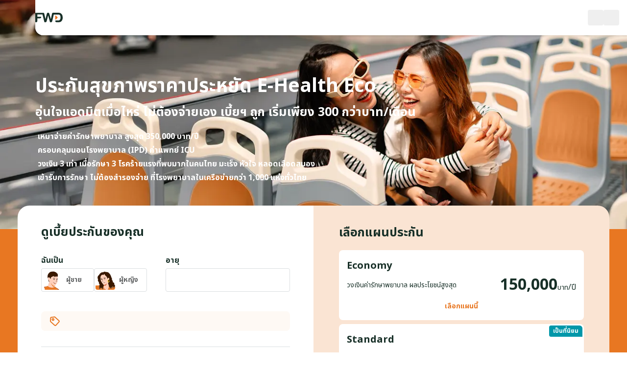

--- FILE ---
content_type: text/html; charset=utf-8
request_url: https://www.fwd.co.th/th/health-insurance/e-health-eco/basic-info/
body_size: 38345
content:
<!DOCTYPE html><html class="notranslate" translate="no" lang="th"><head><meta charSet="utf-8"/><meta name="viewport" content="width=device-width"/><meta name="next-head-count" content="2"/><meta name="google" content="notranslate"/><link rel="preload" href="/ec/_next/static/media/f196b1e65fee88ed-s.p.woff2" as="font" type="font/woff2" crossorigin="anonymous" data-next-font="size-adjust"/><link rel="preload" href="/ec/_next/static/css/c36e70d5c4ff7a30.css" as="style"/><link rel="stylesheet" href="/ec/_next/static/css/c36e70d5c4ff7a30.css" data-n-g=""/><link rel="preload" href="/ec/_next/static/css/9e2ea2e0d295c05e.css" as="style"/><link rel="stylesheet" href="/ec/_next/static/css/9e2ea2e0d295c05e.css" data-n-p=""/><noscript data-n-css=""></noscript><script defer="" nomodule="" src="/ec/_next/static/chunks/polyfills-c67a75d1b6f99dc8.js"></script><script src="/ec/_next/static/chunks/webpack-d039d073f7dcd954.js" defer=""></script><script src="/ec/_next/static/chunks/framework-d67369d4eeab28df.js" defer=""></script><script src="/ec/_next/static/chunks/main-f0d1bc20506a6013.js" defer=""></script><script src="/ec/_next/static/chunks/pages/_app-06263076817dc3a2.js" defer=""></script><script src="/ec/_next/static/chunks/ff9f9db7-6e74fc3f8e8d33eb.js" defer=""></script><script src="/ec/_next/static/chunks/e893f787-dd7546b7ac051976.js" defer=""></script><script src="/ec/_next/static/chunks/3807-56f2107b222bf335.js" defer=""></script><script src="/ec/_next/static/chunks/2530-25bc757eb89e6f11.js" defer=""></script><script src="/ec/_next/static/chunks/256-678d5da833c235a3.js" defer=""></script><script src="/ec/_next/static/chunks/197-750cb8be79652c3d.js" defer=""></script><script src="/ec/_next/static/chunks/5626-5ae1df3f978b62d8.js" defer=""></script><script src="/ec/_next/static/chunks/2234-af2d33e5210a1bc9.js" defer=""></script><script src="/ec/_next/static/chunks/2325-f597232c4195e5ea.js" defer=""></script><script src="/ec/_next/static/chunks/2036-210d560f2f4d0532.js" defer=""></script><script src="/ec/_next/static/chunks/7066-157e05332680242b.js" defer=""></script><script src="/ec/_next/static/chunks/1864-3629365348bc99e8.js" defer=""></script><script src="/ec/_next/static/chunks/846-4ee67e8e750a49c7.js" defer=""></script><script src="/ec/_next/static/chunks/1006-f317407f75533036.js" defer=""></script><script src="/ec/_next/static/chunks/2531-b7560386dd522685.js" defer=""></script><script src="/ec/_next/static/chunks/5388-86054b9e2e0a005c.js" defer=""></script><script src="/ec/_next/static/chunks/3667-d8c66b306f0dacab.js" defer=""></script><script src="/ec/_next/static/chunks/3630-538bcd859d761314.js" defer=""></script><script src="/ec/_next/static/chunks/pages/%5Bcategory%5D/%5Bflow%5D/basic-info-2651a188121eddb5.js" defer=""></script><script src="/ec/_next/static/ec-1768459063567/_buildManifest.js" defer=""></script><script src="/ec/_next/static/ec-1768459063567/_ssgManifest.js" defer=""></script><style id="__jsx-4254751538">:root{--font-base:'__Noto_Sans_Thai_bb4d25', '__Noto_Sans_Thai_Fallback_bb4d25'}</style></head><body><noscript></noscript><div id="__next">Loading...<style data-emotion="css 18kztsa">.css-18kztsa{z-index:1300;}.css-18kztsa .MuiBackdrop-root{background-color:rgba(24, 48, 40, 0.9);}.css-18kztsa .MuiPaper-root{border-radius:16px;padding:1.5rem;margin:1.5rem;max-height:80%;max-width:none;height:auto;width:auto;position:relative;background-color:#fff;}.css-18kztsa .MuiPaper-root .MuiTypography-root{color:#183028;font-weight:700;font-size:1.25rem;line-height:25px;margin-left:13px;}.css-18kztsa .MuiPaper-root::-webkit-scrollbar-thumb{background:#dbdfe1;border-right:6px white solid;-webkit-background-clip:padding-box;background-clip:padding-box;}.css-18kztsa .MuiDialogTitle-root{padding-bottom:0.5rem;padding:0;}.css-18kztsa .MuiDialogContent-root{padding:0;overflow-y:auto;}.css-18kztsa.ctaStack .MuiDialogActions-root{-webkit-flex-direction:column;-ms-flex-direction:column;flex-direction:column;}.css-18kztsa.ctaStack .MuiDialogActions-root.MuiDialogActions-spacing>:not(:first-of-type){margin-top:1rem;margin-left:0rem;}.css-18kztsa .MuiDialogActions-root{padding:0;margin:auto;margin-top:1.5rem;width:100%;display:-webkit-box;display:-webkit-flex;display:-ms-flexbox;display:flex;-webkit-flex-direction:column;-ms-flex-direction:column;flex-direction:column;gap:0.5rem;}.css-18kztsa .MuiDialogActions-root.MuiDialogActions-spacing>:not(:first-of-type){margin-left:0;}@media screen and (min-width: 48em){.css-18kztsa .MuiPaper-root .MuiTypography-root{font-size:1.5625rem;line-height:31px;}.css-18kztsa .MuiPaper-root{padding:2rem;max-height:520px;max-width:344px;}.css-18kztsa .MuiPaper-root::-webkit-scrollbar-thumb{background:#dbdfe1;border-right:10px white solid;-webkit-background-clip:padding-box;background-clip:padding-box;}.css-18kztsa.isSingleBtn .MuiDialogActions-root,.css-18kztsa.ctaStack .MuiDialogActions-root{width:50%;min-width:-webkit-fit-content;min-width:-moz-fit-content;min-width:fit-content;}.css-18kztsa .MuiDialogActions-root{width:100%;-webkit-flex-direction:row;-ms-flex-direction:row;flex-direction:row;gap:1rem;}.css-18kztsa.ctaStack .MuiDialogActions-root.MuiDialogActions-spacing>:not(:first-of-type){margin-top:1rem;margin-left:0rem;}}</style></div><script id="__NEXT_DATA__" type="application/json">{"props":{"pageProps":{"lngDict":{"uw_question_big3":"ก่อนซื้อกรมธรรม์ฉบับนี้ ท่านเคยมีหรือกำลังมีอาการดังต่อไปนี้หรือไม่\n\n1. ท่านเคยได้รับการวินิจฉัย หรือรับการรักษา หรือตั้งข้อสังเกตจากแพทย์ หรือกำลังได้รับการตรวจวินิจฉัยเกี่ยวกับ โรคเบาหวาน ความดันโลหิตสูง โรคหลอดเลือดหัวใจ โรคหลอดเลือดสมอง โรคระบบประสาท โรคไตเรื้อรัง ก้อนหรือถุงน้ำ(ซีสต์)ที่เต้านม ถุงน้ำ(ซีสต์)ในรังไข่ เยื่อบุโพรงมดลูกเจริญผิดที่ โรคเอดส์ หรือ ภูมิคุ้มกันบกพร่อง โรคมะเร็ง การเปลี่ยนแปลงในระยะก่อนเป็นมะเร็ง เนื้องอก ก้อน ติ่งเนื้อ หรือซีสต์ในร่างกาย หรือไม่\n\n2. ภายในระยะเวลา 2 ปีที่ผ่านมา ท่านเคยมีผลผิดปกติหรือมีผลที่ไม่อยู่ในเกณฑ์ปกติของการตรวจคัดกรองมะเร็งปากมดลูก (Pap Smear) เคยได้รับการตรวจเต้านม หรือกระดูกเชิงกรานโดยการตรวจอัลตร้าซาวด์เต้านมหรือ อุ้งเชิงกราน (ตรวจมดลูกและรังไข่) หรือการตรวจแมมโมแกรม การตรวจต่อมลูกหมาก หรือการตรวจเลือดเกี่ยวกับสารบ่งชี้มะเร็ง หรือไม่\n\n3. ภายในระยะเวลา 3 เดือนที่ผ่านมา ท่านมีอาการดังต่อไปนี้ หรือไม่\n\n    - มีน้ำหนักตัวลดลงเท่ากับหรือมากกว่า 5 กิโลกรัมโดยไม่ทราบสาเหตุ หรือ\n\n    - ปัสสาวะมีเลือดปน หรือ\n\n    - ไอเรื้อรัง หรือ\n\n    - ถ่ายอุจจาระมีเลือดปนหรืออุจจาระเป็นสีดำ หรือ\n\n    - ท้องเสียเรื้อรังหรือท้องผูกนับรวมกันเท่ากับหรือมากกว่า 30 วัน","uw_question_eCancer":"ก่อนซื้อกรมธรรม์ฉบับนี้ ท่านเคยมีหรือกำลังมีอาการดังต่อไปนี้หรือไม่\n\n1. ท่านเคยได้รับการวินิจฉัย หรือรับการรักษา หรือตั้งข้อสังเกตจากแพทย์ หรือกำลังได้รับการตรวจวินิจฉัยเกี่ยวกับ โรคเบาหวาน ความดันโลหิตสูง โรคหลอดเลือดหัวใจ โรคหลอดเลือดสมอง โรคระบบประสาท โรคไตเรื้อรัง ก้อนหรือถุงน้ำ(ซีสต์)ที่เต้านม ถุงน้ำ(ซีสต์)ในรังไข่ เยื่อบุโพรงมดลูกเจริญผิดที่ โรคเอดส์ หรือ ภูมิคุ้มกันบกพร่อง โรคมะเร็ง การเปลี่ยนแปลงในระยะก่อนเป็นมะเร็ง เนื้องอก ก้อน ติ่งเนื้อ หรือซีสต์ในร่างกาย หรือไม่\n\n2. ภายในระยะเวลา 2 ปีที่ผ่านมา ท่านเคยมีผลผิดปกติหรือมีผลที่ไม่อยู่ในเกณฑ์ปกติของการตรวจคัดกรองมะเร็งปากมดลูก (Pap Smear) เคยได้รับการตรวจเต้านม หรือกระดูกเชิงกรานโดยการตรวจอัลตร้าซาวด์เต้านมหรือ อุ้งเชิงกราน (ตรวจมดลูกและรังไข่) หรือการตรวจแมมโมแกรม การตรวจต่อมลูกหมาก หรือการตรวจเลือดเกี่ยวกับสารบ่งชี้มะเร็ง หรือไม่\n\n3. ภายในระยะเวลา 3 เดือนที่ผ่านมา ท่านมีอาการดังต่อไปนี้ หรือไม่\n\n    - มีน้ำหนักตัวลดลงเท่ากับหรือมากกว่า 5 กิโลกรัมโดยไม่ทราบสาเหตุ หรือ\n\n    - ปัสสาวะมีเลือดปน หรือ\n\n    - ไอเรื้อรัง หรือ\n\n    - ถ่ายอุจจาระมีเลือดปนหรืออุจจาระเป็นสีดำ หรือ\n\n    - ท้องเสียเรื้อรังหรือท้องผูกนับรวมกันเท่ากับหรือมากกว่า 30 วัน","uw_question_eheart":"ก่อนซื้อกรมธรรม์ฉบับนี้ ท่านเคยมีหรือกำลังมีอาการดังต่อไปนี้หรือไม่\n\n1. ท่านเคยได้รับการวินิจฉัย หรือรับการรักษา หรือตั้งข้อสังเกตจากแพทย์ หรือกำลังได้รับการตรวจวินิจฉัยเกี่ยวกับ โรคเบาหวาน ความดันโลหิตสูง โรคหลอดเลือดหัวใจ โรคหลอดเลือดสมอง โรคระบบประสาท โรคไตเรื้อรัง ก้อนหรือถุงน้ำ(ซีสต์)ที่เต้านม ถุงน้ำ(ซีสต์)ในรังไข่ เยื่อบุโพรงมดลูกเจริญผิดที่ โรคเอดส์ หรือ ภูมิคุ้มกันบกพร่อง โรคมะเร็ง การเปลี่ยนแปลงในระยะก่อนเป็นมะเร็ง เนื้องอก ก้อน ติ่งเนื้อ หรือซีสต์ในร่างกาย หรือไม่\n\n2. ภายในระยะเวลา 2 ปีที่ผ่านมา ท่านเคยมีผลผิดปกติหรือมีผลที่ไม่อยู่ในเกณฑ์ปกติของการตรวจคัดกรองมะเร็งปากมดลูก (Pap Smear) เคยได้รับการตรวจเต้านม หรือกระดูกเชิงกรานโดยการตรวจอัลตร้าซาวด์เต้านมหรือ อุ้งเชิงกราน (ตรวจมดลูกและรังไข่) หรือการตรวจแมมโมแกรม การตรวจต่อมลูกหมาก หรือการตรวจเลือดเกี่ยวกับสารบ่งชี้มะเร็ง หรือไม่\n\n3. ภายในระยะเวลา 3 เดือนที่ผ่านมา ท่านมีอาการดังต่อไปนี้ หรือไม่\n\n    - มีน้ำหนักตัวลดลงเท่ากับหรือมากกว่า 5 กิโลกรัมโดยไม่ทราบสาเหตุ หรือ\n\n    - ปัสสาวะมีเลือดปน หรือ\n\n    - ไอเรื้อรัง หรือ\n\n    - ถ่ายอุจจาระมีเลือดปนหรืออุจจาระเป็นสีดำ หรือ\n\n    - ท้องเสียเรื้อรังหรือท้องผูกนับรวมกันเท่ากับหรือมากกว่า 30 วัน","uw_question_eretire":"ท่านเคยได้รับการวินิจฉัย หรือรับการรักษา หรือตั้งข้อ สังเกตโดยแพทย์ว่าป่วยเป็นโรค ดังต่อไปนี้หรือไม่?\n- โรคเอดส์ หรือภูมิคุ้มกันบกพร่อง โรคมะเร็ง โรคหัวใจ โรคเส้นเลือดหัวใจตีบ โรคเบาหวาน โรคความดันโลหิตสูง โรคหลอดเลือดในสมอง\n- โรคอัมพฤกษ์/โรคอัมพาต โรคชัก โรคปอด โรควัณโรค โรคเลือด โรคตับ โรคพิษสุราเรื้อรัง โรคไต โรคจิต โรคเอสแอลอี\n - หรือมีอวัยวะส่วนใดของร่างกายพิการ และ/หรือ ทุพพลภาพถาวรสิ้นเชิง\n\n\n\nท่านเคยมี หรือกำลังมีอาการดังต่อไปนี้หรือไม่?\n- กล้ามเนื้ออ่อนแรง ปวดศีรษะรุนแรงเรื้อรัง ไอ เรื้อรัง ไอเป็นเลือด เจ็บหรือแน่นหน้าอก\n- ปวดท้องเรื้อรัง อาเจียนหรือถ่ายเป็นเลือด ท้องเสียเรื้อรัง ปวดข้อเรื้อรัง\n- คลำพบก้อนเนื้อผิดปกติ\n- หรือในระหว่าง 6 เดือนที่ผ่านมามีอาการอ่อนเพลีย หรือน้ำหนักลดโดยไม่ทราบสาเหตุ","uw_question_estroke":"ก่อนซื้อกรมธรรม์ฉบับนี้ ท่านเคยมีหรือกำลังมีอาการดังต่อไปนี้หรือไม่\n\n1. ท่านเคยได้รับการวินิจฉัย หรือรับการรักษา หรือตั้งข้อสังเกตจากแพทย์ หรือกำลังได้รับการตรวจวินิจฉัยเกี่ยวกับ โรคเบาหวาน ความดันโลหิตสูง โรคหลอดเลือดหัวใจ โรคหลอดเลือดสมอง โรคระบบประสาท โรคไตเรื้อรัง ก้อนหรือถุงน้ำ(ซีสต์)ที่เต้านม ถุงน้ำ(ซีสต์)ในรังไข่ เยื่อบุโพรงมดลูกเจริญผิดที่ โรคเอดส์ หรือ ภูมิคุ้มกันบกพร่อง โรคมะเร็ง การเปลี่ยนแปลงในระยะก่อนเป็นมะเร็ง เนื้องอก ก้อน ติ่งเนื้อ หรือซีสต์ในร่างกาย หรือไม่\n\n2. ภายในระยะเวลา 2 ปีที่ผ่านมา ท่านเคยมีผลผิดปกติหรือมีผลที่ไม่อยู่ในเกณฑ์ปกติของการตรวจคัดกรองมะเร็งปากมดลูก (Pap Smear) เคยได้รับการตรวจเต้านม หรือกระดูกเชิงกรานโดยการตรวจอัลตร้าซาวด์เต้านมหรือ อุ้งเชิงกราน (ตรวจมดลูกและรังไข่) หรือการตรวจแมมโมแกรม การตรวจต่อมลูกหมาก หรือการตรวจเลือดเกี่ยวกับสารบ่งชี้มะเร็ง หรือไม่\n\n3. ภายในระยะเวลา 3 เดือนที่ผ่านมา ท่านมีอาการดังต่อไปนี้ หรือไม่\n\n    - มีน้ำหนักตัวลดลงเท่ากับหรือมากกว่า 5 กิโลกรัมโดยไม่ทราบสาเหตุ หรือ\n\n    - ปัสสาวะมีเลือดปน หรือ\n\n    - ไอเรื้อรัง หรือ\n\n    - ถ่ายอุจจาระมีเลือดปนหรืออุจจาระเป็นสีดำ หรือ\n\n    - ท้องเสียเรื้อรังหรือท้องผูกนับรวมกันเท่ากับหรือมากกว่า 30 วัน","uw_question_ehealth_eco":"1) ภายในระยะเวลา 6 เดือนที่ผ่านมา ท่านมีน้ำหนักเปลี่ยนแปลงมากกว่า 5 กิโลกรัม โดยไม่ได้มีสาเหตุมาจากการลดน้ำหนักหรือไม่\n\n\n\n2) ท่านเคยได้รับการวินิจฉัย หรือรับการรักษา หรือตั้งข้อสังเกตจากแพทย์ว่ามีอาการหรือป่วยเป็นโรคตามรายการท้ายคำถามนี้หรือไม่\n- โรคเบาหวาน โรคความดันโลหิตสูง โรคหลอดเลือดในสมอง โรคหัวใจ โรคปอดหรือปอดอักเสบ โรคหอบหืด โรคตับหรือทางเดินน้ำดี โรคลำไส้อักเสบเรื้อรัง โรคไต โรคนิ่ว โรคไทรอยด์ โรคมะเร็ง เนื้องอก ก้อนหรือถุงน้ำ โรคเอดส์หรือภูมิคุ้มกันบกพร่อง โรคเลือด พิการทางร่างกาย สายตาพิการ โรคจอประสาทตา โรคจิตเวช โรคระบบประสาท\n\nสำหรับการขอเอาประกันภัยสัญญาเพิ่มเติมสุขภาพหรือโรคร้ายแรงหรือโรคมะเร็ง\n- ความผิดปกติและโรคเกี่ยวกับกระดูก ข้อ และกล้ามเนื้อ โรคกระเพาะอาหารอักเสบเรื้อรัง\n\n\n\n3) ประวัติสุขภาพในช่วงเวลาที่ผ่านมา\n- ภายในระยะเวลา 3 ปีที่ผ่านมา ท่านเคยบาดเจ็บหรือเจ็บป่วยจนต้องเข้ารับการรักษาตัวเป็นผู้ป่วยในโรงพยาบาล  หรือ\n- ภายในระยะเวลา 5 ปีที่ผ่านมา ท่านเคยได้รับการผ่าตัด หรือได้รับการตรวจสุขภาพหรือการตรวจเพื่อวินิจฉัยโรค เช่น การตรวจชิ้นเนื้อ การตรวจเอ็กซเรย์ การตรวจคลื่นไฟฟ้าหัวใจ การตรวจด้วยเครื่องมือพิเศษหรือการตรวจแบบอื่น แล้วพบความผิดปกติอื่นๆ ที่ไม่ได้ระบุไว้ตามโรคในข้อ 2 หรือไม่\n\n\n\n4) ท่านเคยถูกปฏิเสธ เลื่อนการรับประกันภัย เพิ่มอัตราเบี้ยประกันภัย เปลี่ยนแปลงเงื่อนไข สำหรับการขอเอาประกันภัย หรือการขอกลับคืนสู่สถานะเดิมหรือการขอต่ออายุของกรมธรรม์จากบริษัทนี้หรือบริษัทอื่นหรือไม่","uw_question_ehealth":"ท่านกำลังรอผลจากการส่งตรวจเพื่อวินิจฉัย หรือเคยรับการวินิจฉัยหรือรับการรักษาหรือตั้งข้อสังเกตโดยแพทย์ว่าป่วยเป็นโรคดังต่อไปนี้หรือไม่\n\n\n\n- โรคเบาหวาน โรคความดันโลหิตสูง โรคหลอดเลือดสมอง โรคหัวใจ โรคปอด โรคตับหรือทางเดินน้ำดี โรคไต โรคมะเร็ง โรคเอดส์หรือภูมิคุ้มกันบกพร่อง เนื้องอก ก้อน หรือถุงน้ำ พิการทางร่างกาย\n\n\n\nภายในระยะเวลา 2 ปีที่ผ่านมา ท่านเคยเข้ารับการรักษาในโรงพยาบาลเป็นเวลามากกว่า 7 วันติดต่อกัน หรือได้รับการผ่าตัด หรือไม่","uw_question_elife":"ท่านเคยได้รับการวินิจฉัย หรือรับการรักษา หรือตั้งข้อ สังเกตโดยแพทย์ว่าป่วยเป็นโรค ดังต่อไปนี้หรือไม่?\n- โรคเอดส์ หรือภูมิคุ้มกันบกพร่อง โรคมะเร็ง โรคหัวใจ โรคเส้นเลือดหัวใจตีบ โรคเบาหวาน โรคความดันโลหิตสูง โรคหลอดเลือดในสมอง\n- โรคอัมพฤกษ์/โรคอัมพาต โรคชัก โรคปอด โรควัณโรค โรคเลือด โรคตับ โรคพิษสุราเรื้อรัง โรคไต โรคจิต โรคเอสแอลอี\n - หรือมีอวัยวะส่วนใดของร่างกายพิการ และ/หรือ ทุพพลภาพถาวรสิ้นเชิง\n\n\n\nท่านเคยมี หรือกำลังมีอาการดังต่อไปนี้หรือไม่?\n- กล้ามเนื้ออ่อนแรง ปวดศีรษะรุนแรงเรื้อรัง ไอ เรื้อรัง ไอเป็นเลือด เจ็บหรือแน่นหน้าอก\n- ปวดท้องเรื้อรัง อาเจียนหรือถ่ายเป็นเลือด ท้องเสียเรื้อรัง ปวดข้อเรื้อรัง\n- คลำพบก้อนเนื้อผิดปกติ\n- หรือในระหว่าง 6 เดือนที่ผ่านมามีอาการอ่อนเพลีย หรือน้ำหนักลดโดยไม่ทราบสาเหตุ","uw_question_esave":"ท่านเคยได้รับการวินิจฉัย หรือรับการรักษา หรือตั้งข้อ สังเกตโดยแพทย์ว่าป่วยเป็นโรค ดังต่อไปนี้หรือไม่?\n- โรคเอดส์ หรือภูมิคุ้มกันบกพร่อง โรคมะเร็ง โรคหัวใจ โรคเส้นเลือดหัวใจตีบ โรคเบาหวาน โรคความดันโลหิตสูง โรคหลอดเลือดในสมอง\n- โรคอัมพฤกษ์/โรคอัมพาต โรคชัก โรคปอด โรควัณโรค โรคเลือด โรคตับ โรคพิษสุราเรื้อรัง โรคไต โรคจิต โรคเอสแอลอี\n- หรือมีอวัยวะส่วนใดของร่างกายพิการ และ/หรือ ทุพพลภาพถาวรสิ้นเชิง\n\n\n\nท่านเคยมี หรือกำลังมีอาการดังต่อไปนี้หรือไม่?\n- กล้ามเนื้ออ่อนแรง ปวดศีรษะรุนแรงเรื้อรัง ไอ เรื้อรัง ไอเป็นเลือด เจ็บหรือแน่นหน้าอก\n- ปวดท้องเรื้อรัง อาเจียนหรือถ่ายเป็นเลือด ท้องเสียเรื้อรัง ปวดข้อเรื้อรัง\n- คลำพบก้อนเนื้อผิดปกติ\n- หรือในระหว่าง 6 เดือนที่ผ่านมามีอาการอ่อนเพลีย หรือน้ำหนักลดโดยไม่ทราบสาเหตุ","uw_question_ehealth_addup":"ท่านกำลังรอผลจากการส่งตรวจเพื่อวินิจฉัย หรือเคยรับการวินิจฉัยหรือรับการรักษาหรือตั้งข้อสังเกตโดยแพทย์ว่าป่วยเป็นโรคดังต่อไปนี้หรือไม่?\n- โรคเบาหวาน โรคความดันโลหิตสูง โรคหลอดเลือดสมอง โรคหัวใจ โรคปอด โรคตับหรือทางเดินน้ำดี โรคไต โรคมะเร็ง โรคเอดส์หรือภูมิคุ้มกันบกพร่อง เนื้องอก ก้อน หรือถุงน้ำ พิการทางร่างกาย\n\n- ภายในระยะเวลา 2 ปีที่ผ่านมา ท่านเคยเข้ารับการรักษาในโรงพยาบาลเป็นเวลามากกว่า 7 วันติดต่อกัน หรือได้รับการผ่าตัด หรือไม่","age_80_to_89_years":"อายุ 80-89 ปี","60_yearly_cashback":"อายุ 60-69 \n รับเงินบำนาญปีละ","70_yearly_cashback":"อายุ 70-79 \n รับเงินบำนาญปีละ","80_yearly_cashback":"อายุ 80-89 \n รับเงินบำนาญปีละ","pension_benefit_total":"รวมเงินบำนาญตลอดสัญญา","eretire_benefit_illustration_desc":" ","benefit_sample_tab_men":"ตัวอย่าง ผู้ชาย อายุ 35 ปี\nเบี้ยประกัน 80,000 บาทต่อปี","benefit_sample_tab_women":"ตัวอย่าง ผู้หญิง อายุ 40 ปี\nเบี้ยประกัน 150,000 บาทต่อปี","benefit_RHSB1A":"30000","benefit_RHSB3A":"30000","benefit_RHSB4A":"30000","benefit_RHSB1B":"50000","benefit_RHSB3B":"50000","benefit_RHSB4B":"50000","ehealth_RHSB1A_name":"ความคุ้มครองหลัก","ehealth_RHSB3A_name":"ความคุ้มครองหลัก","ehealth_RHSB4A_name":"ความคุ้มครองหลัก","ehealth_RHSB1B_name":"ความคุ้มครองหลัก","ehealth_RHSB3B_name":"ความคุ้มครองหลัก","ehealth_RHSB4B_name":"ความคุ้มครองหลัก","ehealth_RHRB15_description":"","ehealth_RHRB15_name":"ความคุ้มครองหลัก","ehealth_RHRB30_description":"","ehealth_RHRB30_name":"ความคุ้มครองหลัก","ehealth_RHRB45_description":"","ehealth_RHRB45_name":"ความคุ้มครองหลัก","basic_info_switch_locale_non_thai_applicant":"For non-Thai nationality applicant, please \u003cspan class=\"switch-locale\"\u003eclick here\u003c/span\u003e to start the application step in EN language","basic_info_switch_locale_thai_applicant":"สำหรับผู้สมัครสัญชาติไทย กรุณา\u003cspan class=\"switch-locale\"\u003eคลิกที่นี่\u003c/span\u003eเพื่อเริ่มขั้นตอนการสมัครในภาษาไทย","btn_ok":"ตกลง","autofill_info_title_front_id_card":"รูปถ่ายบัตรประชาชนตัวจริง ด้านหน้า","autofill_info_title_back_id_card":"รูปถ่ายบัตรประชาชนตัวจริง ด้านหลัง","basic_info_page_autofill_desc":"\u003cspan style='color:black'\u003eสะดวก!\u003c/span\u003e ไม่ต้องกรอกข้อมูลเอง แค่คลิกอัปโหลดรูปบัตรประชาชน","msg_basic_info_page_autofill_upload_failed":"ขออภัย เราไม่สามารถอัปโหลดเอกสารของคุณได้ โปรดลองอีกครั้ง หรือกรอกข้อมูลด้วยตนเอง","upload_autofill_info_modal_title":"อัปโหลดรูปบัตรประชาชน เพื่อกรอกข้อมูล อัตโนมัติ และภาพถ่าย Selfie เพื่อยืนยันตัวตน","upload_autofill_info_modal_id_selfie":"ถือบัตรประชาชนไว้ข้างๆไม่สวมหน้ากากอนามัย","upload_autofill_info_modal_id_card":"ถ่ายรูปแนวนอน ไม่ใช้แฟลชและไม่มีแสงสะท้อน","get_cash_back_every_the_end_of_year_1-5":"รับเงินคืน 4% สิ้นปีที่ 1-5","get_cash_back_every_the_end_of_year_6-9":"รับเงินคืน 5% สิ้นปีที่ 6-9","speed_saving_cross_quote_title":"อยากจ่ายเบี้ยฯนานขึ้นอีกนิด ? จ่ายเบี้ยฯ 5 ปี คุ้มครอง 10 ปี","speed_saving_cross_quote_desc":"แนะนำ Easy E-Save 10/5 ที่ลดหย่อนภาษีได้ 5 ปี การันตีมีเงินคืนทุกปี ผลตอบแทนรวมสูง 390% ของทุนประกัน","cross_quote_compare_benefit":"เปรียบเทียบผลตอบแทน","total_benefit_at_the_end_of_year_10":"กรณีมีชีวิตอยู่ \u003cbr class='d-md-none'/\u003eจนครบสัญญาสิ้นปีที่ 10","change_quote_to_esave":"เปลี่ยนไปดูรายละเอียดผลิตภัณฑ์  \u003cbr class='d-md-none'/\u003eEasy E-Save 10/5","ocr_text_loading":"ระบบกำลังกรอกข้อมูลให้อัตโนมัติ กรุณารอสักครู่","search_occupation_cat_1":"พิมพ์เพื่อค้นหา","search_occupation_cat_2":"พิมพ์เพื่อค้นหา","no_options":"ไม่พบตัวเลือก","esave_cross_quote_title":"อยากจ่ายเบี้ยฯสั้นลง และไม่ต้องตอบถามสุขภาพ","esave_cross_quote_desc":"แนะนำ Speed Saving 12/3 จ่ายเบี้ยฯ แค่ 3 ปี การันตีมีเงินคืนทุกปี ผลตอบแทนรวมสูง 345% ของทุนประกัน","speed_saving_product_name_short":"Speed Saving 12/3","total_benefit_at_the_end_of_year_12":"กรณีมีชีวิตอยู่ จนครบสัญญาสิ้นปีที่ 12","change_quote_to_speed_saving":"เปลี่ยนไปดูรายละเอียดผลิตภัณฑ์ Speed Saving 12/3","paperless_preference_message":"\u003cspan style='color:#e87722'\u003e\u003cb\u003e7 ใน 10 คน\u003c/b\u003e\u003c/span\u003e เลือกรับเอกสารผ่านอีเมล \u003cbr/\u003eเพราะสะดวก ปลอดภัย และช่วยลดการใช้กระดาษ","all_in_one_payment_card_header":"ประกัน Easy All in One","all_in_one_payment_base_product_label":"ความคุ้มครองชีวิต {{sumAssured}} บาท แบบกำหนดระยะเวลา {{productTerm}}/{{premiumPayingTerm}}","all_in_one_payment_rana_label":"ความคุ้มครองเสริม คุ้มครองการ เสียชีวิตจากอุบัติเหตุ {{sumAssured}} บาท","all_in_one_payment_rhxb_label":"ความคุ้มครองเสริม ค่ารักษาพยาบาลรายวันพิเศษเนื่องจากอุบัติเหตุ {{sumAssured}} บาท","all_in_one_pdp_table_rhxb_label":"ค่าชดเชยรายวันจากอุบัติเหตุต่อวัน","all_in_one_pdp_table_rana_label":"ความคุ้มครองชีวิตจากอุบัติเหตุ","all_in_one_pdp_table_base_product_label":"คุ้มครองกรณีเสียชีวิตทุกกรณี","all_in_one_pdp_table_daily_compensation":"ค่าชดเชย {{compensation}} บาท/วัน เมื่อนอนโรงพยาบาลจากอุบัติเหตุ","all_in_one_pdp_table_premium_yearly":"เบี้ยฯ {{premiumYearly}} บาท ชำระเบี้ยฯปีต่อปี","all_in_one_pdp_table_coverage":"ความคุ้มครองชีวิต {{coverage}} บาท","all_in_one_pdp_table_premium_per_years":"เบี้ยฯ {{premiumPerYears}} บาท ชำระเบี้ยฯต่อเนื่อง {{year}}","all_in_one_pdp_table_total_premium":"\u003cdiv class='d-flex flex-column align-end size-14 lh-13 whitespace-nowrap'\u003e\u003cp\u003eรวมค่าเบี้ย\u003c/p\u003e\u003cp\u003eปีแรก\u003c/p\u003e\u003c/div\u003e\u003cdiv class='color-primary size-23'\u003e{{totalPremium}}\u003c/div\u003e\u003cdiv class='color-primary'\u003eบาท\u003c/div\u003e","all_in_one_product_name":"Easy All in One","uw_question_all_in_one":"ท่านเคยได้รับการวินิจฉัย หรือรับการรักษา หรือตั้งข้อสังเกตโดยแพทย์ว่าป่วยเป็น\n- โรคเอดส์ หรือภูมิคุ้มกันบกพร่อง\n- โรคมะเร็ง โรคหัวใจ โรคเส้นเลือดหัวใจตีบ\n - โรคเบาหวาน โรคความดันโลหิตสูง โรคหลอดเลือดในสมอง โรคอัมพฤกษ์/โรคอัมพาต\n - โรคชัก โรคปอด โรควัณโรค โรคเลือด โรคตับ โรคพิษสุราเรื้อรัง โรคไต\n - โรคจิต โรคเอสแอลอี\n - หรือมีอวัยวะส่วนใดของร่างกายพิการและ/หรือทุพพลภาพถาวรสิ้นเชิง หรือไม่\n\n\n\nท่านเคยมีหรือกำลังมีอาการ\n- กล้ามเนื้ออ่อนแรง ปวดศีรษะรุนแรงเรื้อรัง\n- ไอเรื้อรัง ไอเป็นเลือด เจ็บหรือแน่นหน้าอก\n- ปวดท้องเรื้อรัง อาเจียนหรือถ่ายเป็นเลือด ท้องเสียเรื้อรัง ปวดข้อเรื้อรัง\n- คลำพบก้อนเนื้อผิดปกติ\n- หรือในระหว่าง 6 เดือนที่ผ่านมาท่านมีอาการ อ่อนเพลียหรือ น้ำหนักลดลงเท่ากับหรือมากกว่า 5 กิโลกรัม โดยไม่ทราบเหตุ หรือไม่\n\n\n\nท่านมีประกันชีวิตหรือประกันสุขภาพ หรือประกันอุบัติเหตุ หรือกำลังขอประกันภัย ดังกล่าวไว้กับบริษัทนี้ หรือบริษัท อื่นหรือไม่","smart_eretire_85_60_benefit_sample_tab_men":"ผู้ชาย อายุ 35 ปี\nเบี้ยประกัน 50,000 บาทต่อปี","smart_eretire_85_60_benefit_sample_tab_women":"ผู้หญิง อายุ 45 ปี\nเบี้ยประกัน 100,000 บาทต่อปี","pension_benefit_60_85":"อายุ 60-85 ปี รับเงินบำนาญปีละ 20% ของทุนประกันภัย","initial_annual_payment":"ชำระต้นปีกรมธรรม์","coverage_period_fixed_60":"ถึงอายุ 60 ปี","coverage_period_fixed_85":"ถึงอายุ 85 ปี","save_application_email_subject_EAIO":"บันทึกใบสมัครออนไลน์ Easy All in One","save_application_email_subject_I15A":"บันทึกใบสมัครออนไลน์ Smart E-Retire 85/60","smart_eretire_product_name":"Smart E-Retire 85/60","all_in_one_form_header":"ขั้นตอนที่ 1: เลือกความคุ้มครองหลัก","all_in_one_form_enter_gender_age":"กรอกเพศ และอายุเพื่อคำนวณเบี้ยประกัน","all_in_one_form_select_main_coverage":"เลือกความคุ้มครองชีวิต","all_in_one_form_select_main_coverage_desc":"ให้เงินก้อนแก่ผู้รับผลประโยชน์","all_in_one_form_selected_coverage":"ความคุ้มครองที่เลือก","all_in_one_form_your_premium":"ค่าเบี้ยฯ","all_in_one_benefit_detail_title":"รายละเอียดผลประโยชน์","all_in_one_plan_header":"ขั้นตอนที่ 2: เลือกความคุ้มครองเสริม","all_in_one_plan_coverage_details_title":"แผนภาพแสดงผลประโยชน์","all_in_one_plan_total_premium_title":"สรุปแผนประกันของคุณ","all_in_one_plan_life_coverage":"ความคุ้มครองชีวิต","all_in_one_plan_rhxb_coverage_total":"ค่าชดเชยรายวันจากอุบัติเหตุต่อวัน","all_in_one_plan_rana_label_desc":"ให้เงินก้อนแก่ผู้รับผลประโยชน์เมื่อเสียชีวิตจากอุบัติเหตุทุกกรณี","all_in_one_plan_selected_coverage":"ความคุ้มครองที่เลือก","all_in_one_plan_rana_desc_1":"เสียชีวิตจากอุบัติเหตุรับ 100% ของทุนประกันภัย","all_in_one_plan_rana_desc_2":"รับ 2 เท่าของทุนประกันภัย หากเกิดจากอุบัติเหตุสาธารณะ","all_in_one_plan_rhxb_label_desc":"รับเงินค่าชดเชยรายวันเมื่อนอนโรงพยาบาลจากอุบัติเหตุ","all_in_one_plan_rhxb_desc_1":"ชดเชยรายวันกรณีนอนโรงพยาบาลจากอุบัติเหตุ สูงสุด 1,000 บาท ต่อวัน","all_in_one_plan_rana_coverage_total":"ความคุ้มครองชีวิตจากอุบัติเหตุ","all_in_one_view_more":"รายละเอียดเพิ่มเติม","all_in_one_plan_your_premium":"เบี้ยฯ ของคุณ","all_in_one_plan_gender":"ฉันเป็น","all_in_one_policy_year":"ปีกรมธรรม์","fixed_premium_until_age_60":"เบี้ยประกันคงที่ ถึงอายุ 60 ปี","smart_eretire_graph_premium_paid":"\u003cspan style='font-weight: bold'\u003eเบี้ยประกันที่ชำระ\u003c/span\u003e \u003cbr\u003e {{paymentFrequency}} {{modalPremium}} บาท รวม {{age}} ปี \u003cbr\u003e \u003cspan style='font-weight: bold'\u003eเป็นเงิน \u003cspan style='color:#e87722'\u003e{{premiumReceivedTotal}}\u003c/span\u003e บาท \u003c/span\u003e","smart_eretire_graph_pension_received":"\u003cspan style='font-weight: bold'\u003eเงินบำนาญที่ได้รับ\u003c/span\u003e \u003cbr\u003e ปีละ {{pensionBenefit}} บาท รวม 26 ปี \u003cbr\u003e \u003cspan style='font-weight: bold; color:#183028;  background-color:#ffffff; padding:5px 15px 5px 15px; border-radius: 6px; line-height:30px'\u003eเป็นเงิน \u003cspan style='color:#e87722'\u003e{{pensionBenefitTotal}}\u003c/span\u003e บาท \u003c/span\u003e","yearly_premium_smart_e_retire":"เบี้ยประกันที่ต้องชำระต่อปี","range_premium_smart_e_retire":"ช่วงเบี้ยประกัน","premium_per_year_smart_e_retire":"เบี้ยประกัน/ปี","choose_monthly_premium":"เบี้ยประกันภัยรายเดือนที่ต้องการ","per_year_full":"ปีละ","per_month_full":"เดือนละ","workplace_name":"ชื่อที่ทำงาน * (หากไม่ทราบระบุ 'ไม่มี')","err_invalid_workplace_name":"กรุณาระบุข้อมูล","high_risk_document_require":"ทางบริษัทอาจมีการติดต่อกลับ เพื่อขอเอกสารเพิ่มเติม เช่น เอกสารแสดงรายการบัญชีย้อนหลัง 6 เดือน หรือเอกสารแสดงรายได้","enter_promo_code":"กรอกรหัสโปรโมชัน","retire_cross_quote_title":"วางแผนเกษียณและลดหย่อนภาษีแบบระยะยาว?","retire_cross_quote_desc":"เลือกประกันบำนาญ Smart E-Retire 85/60 เบี้ยฯเริ่มต้นไม่แพง","retire_cross_quote_text_1":"จ่ายเบี้ยฯเท่ากันทุกปี","retire_cross_quote_text_2":"อายุรับเงินบำนาญ","retire_cross_quote_text_3":"รับบำนาญต่อปี","retire_cross_quote_value_1":"ถึงอายุ \u003cb\u003e60 ปี\u003c/b\u003e","retire_cross_quote_value_2":"\u003cb\u003e60 - 85 ปี\u003c/b\u003e","retire_cross_quote_value_3":"\u003cb\u003e20%\u003c/b\u003e ของทุนประกัน","change_quote_to_smart_retire":"เปลี่ยนไปดูรายละเอียดผลิตภัณฑ์ \u003cbr class='d-sm-none'/\u003eSmart E-Retire 85/60","smart_retire_cross_quote_title":"มองหาแผนเกษียณระยะสั้น?","smart_retire_cross_quote_desc":"เลือกประกันบำนาญ Easy E-Retire 90/5 จ่ายเบี้ยฯ สั้น 5 ปี และรับเงินบำนาญถึงอายุ 90 ปี","smart_retire_cross_quote_text_1":"จ่ายเบี้ยฯเท่ากันทุกปี","smart_retire_cross_quote_text_2":"อายุรับเงินบำนาญ","smart_retire_cross_quote_text_3":"รับบำนาญสูงสุดต่อปี","smart_retire_cross_quote_value_1":"\u003cb\u003e5 ปี\u003c/b\u003e","smart_retire_cross_quote_value_2":"\u003cb\u003e60 - 90 ปี\u003c/b\u003e","smart_retire_cross_quote_value_3":"\u003cb\u003e28%\u003c/b\u003e ของทุนประกัน","change_quote_to_easy_retire":"เปลี่ยนไปดูรายละเอียดผลิตภัณฑ์ \u003cbr class='d-sm-none'/\u003eEasy E-Retire 90/5","if_has_no_workplace_name":"หากไม่ทราบระบุ 'ไม่มี'","referral_code":"รหัสตัวแทน","tag_best_value":"ลดหย่อนภาษีคุ้ม","insufficient_death_benefits_modal_desc_continue_with_base_product":"แผนประกันที่คุณเลือกเพิ่มนั้น มีทุนประกันเกินเงื่อนไขที่บริษัทกำหนด แต่คุณยังคงดำเนินการซื้อแผนประกันที่เลือกไว้ตอนแรกได้","insufficient_death_benefits_modal_desc_reselect_addon":"แผนประกันที่คุณเลือกเพิ่มนั้น มีทุนประกันเกินเงื่อนไขที่บริษัทกำหนด เราจะพาคุณกลับไปเลือกแผนประกันอีกครั้ง","insufficient_death_benefits_modal_title":"ทุนประกันของคุณเกินเงื่อนไขที่บริษัทกำหนด","insured_age":"รับประกันอายุ ","insuredFATCA_authorityWithUS":"ท่านเป็นหรือเคยเป็นผู้ถือบัตรประจำตัวผู้มีถิ่นที่อยู่ถาวรอย่างถูกกฎหมายในประเทศสหรัฐอเมริกา (Green Card) หรือไม่","insuredFATCA_isUSCitizen":"ท่านมีสัญชาติ ประเทศที่เกิดที่เกี่ยวข้องกับประเทศสหรัฐอเมริกาหรือไม่ ","insuredFATCA_paidTaxUS":"ท่านมีหน้าที่เสียภาษีให้แก่กรมสรรพากรของประเทศสหรัฐอเมริกาหรือไม่","insuredFATCA_stayAtUS":"ท่านมีสถานะเป็นผู้มีถิ่นที่อยู่ในประเทศสหรัฐอเมริกาเพื่อวัตถุประสงค์ในการเก็บภาษีอากรของประเทศสหรัฐอเมริกาใช่หรือไม่ (เช่น มีถิ่นที่อยู่ในประเทศสหรัฐอเมริกาอย่างน้อย 183 วันในปีปฏิทินที่ผ่านมา)","invalid_gender_age_modal_desc":"กรุณากรอกอายุและเพศของคุณก่อนเพื่อเปลี่ยนเบี้ยประกันรายปีที่คุณต้องการ","invalid_gender_age_modal_title":"กรุณากรอกอายุและเพศของคุณก่อน","invalid_plan_code_modal_desc":"ขออภัยในความไม่สะดวก เนื่องจากระบบกำลังปรับปรุง จึงไม่สามารถทำการสมัครต่อได้ในขณะนี้ กรุณาลองใหม่อีกครั้งในภายหลัง","invalid_plan_code_modal_title":"ระบบกำลังปรับปรุง จึงไม่สามารถทำการสมัครต่อได้","iso27001_desc":"รับรองความปลอดภัยข้อมูล ด้วยมาตรฐาน ISO 27001","journey_step_1":"เกี่ยวกับคุณ","journey_step_2":"ข้อมูลสุขภาพ","journey_step_3":"รายละเอียดผู้เอาประกันภัย","journey_step_4":"ยืนยันตัวตน","journey_step_5":"สรุปและชำระเงิน","journey_step_5_a":"สรุปข้อมูลการสมัคร","journey_step_5_b":"ชำระเงิน","jump_to_section":"ข้ามไปยัง","key_name":"กรุณาให้ความยินยอม","lang_option_en":"EN","lang_option_thai":"ไทย","laser_id_number":"รหัสหลังบัตรประชาชน *","last_name":"นามสกุลตามบัตรประชาชน *","lead_form_complete_desc":"เจ้าหน้าที่จะติดต่อกลับตามวันและเวลาที่คุณระบุไว้","lead_form_complete_title":"ขอบคุณสำหรับข้อมูล","lead_form_desc":"เพื่อให้เรานำเสนอแผนประกันชีวิตออนไลน์อื่นๆ ที่อาจเหมาะกับคุณ กรุณากรอกข้อมูล การติดต่อกลับ","lead_form_sum_assured_exceed_desc":"\r\nเนื่องจากข้อมูลการสมัครของคุณ ไม่ตรง กับเงื่อนไขเกณฑ์การพิจารณารับประกัน ตามเงื่อนไขที่เอฟดับบลิวดีกำหนด เราจึงไม่สามารถอนุมัติการสมัครแบบประกันนี้และแบบประกันอื่นๆ ให้คุณได้ โปรดฝากข้อมูลติดต่อของคุณไว้ที่นี่ เพื่อให้เราสามารถเสนอแผนประกันอื่นๆ ที่เหมาะกับคุณ หรือคุณสามารถโทรติดต่อที่ปรึกษาทางการเงินของเราที่ 1351 ในช่วงเวลาทำการ (10.30 น. ถึง 18.30 น.)","lead_form_sum_assured_exceed_title":"ขอบคุณที่สนใจแผนประกันนี้","lead_form_title":"ขอบคุณที่สนใจแผนประกันนี้","leave_application":"กลับสู่หน้าหลัก","life_coverage":"ความคุ้มครองชีวิตสูงสุด","life_coverage_all_causes_of_death":"ความคุ้มครองชีวิต - ทุกสาเหตุการเสียชีวิต","link_expired_modal_desc":"ขออภัย ลิงก์ดำเนินการสมัครต่อของคุณ ได้หมดอายุลงแล้ว โปรดกลับไปยังหน้าแรกของแบบประกันที่ท่านสนใจเพื่อเริ่มต้นการสมัครใหม่อีกครั้ง","link_expired_modal_title":"ลิงก์หมดอายุ","link_invalid_modal_desc":"ขออภัย ไม่สามารถเข้าถึงหน้าเว็บไซต์นี้ได้ กรุณาทดลองด้วยลิงก์อื่นหรือไปยังหน้าแรกของแผนประกันนี้ เพื่อเริ่มต้นการสมัครใหม่อีกครั้ง ขอบคุณที่ให้ความสนใจทำการสมัครต่อ","link_invalid_modal_title":"ไม่พบหน้าเว็บไซต์นี้","link_sent_modal_desc":"ขอบคุณ ใบสมัครออนไลน์ได้รับการบันทึกและส่งไปยังอีเมลของคุณแล้ว","link_sent_modal_title":"จัดส่งเรียบร้อย","main_benefit_per_policy_year":"ผลประโยชน์สูงสุด ต่อปีกรมธรรม์","male":"ผู้ชาย","malignment_melanoma_skin_cancer_coverage_benefits":"ผลประโยชน์ความคุ้มครองโรคมะเร็งผิวหนังชนิดเมลาโนมาชนิดร้ายแรง","marital_status":"สถานภาพ *","maturity_payment":"รับเงินครบกำหนดสัญญาสิ้นปีที่ 10","maturity_payment_desc":"รับคืน ณ สิ้นปีกรมธรรม์ที่ 10","max_benefit_per_treatment":"ผลประโยชน์สูงสุด ต่อการเข้าพักรักษาตัวครั้งใดครั้งหนึ่ง","max_benefit_per_treatment_long_desc_ehealth_eco":"ผลประโยชน์สูงสุด ต่อการเข้าพักรักษาตัวครั้งใดครั้งหนึ่ง เมื่อเข้ารับการรักษาตัวด้วยโรคมะเร็งระยะลุกลาม โรคกล้ามเนื้อหัวใจตายเฉียบพลันจากการขาดเลือด โรคหลอดเลือดสมองแตกหรืออุดตัน","medical_expense_long_desc_ehealth_eco":"ค่าผู้ประกอบวิชาชีพเวชกรรม วิสัญญีแพทย์ (Doctor fee) ค่ารักษาพยาบาลโดยการผ่าตัดเปลี่ยนอวัยวะ ค่ารักษาพยาบาลผู้ป่วยในอื่นๆ","medical_service_fee_long_desc_ehealth_eco":"ค่าบริการทางการแพทย์เพื่อการตรวจวินิจฉัย หรือ บำบัดรักษา ค่าแพทย์ตรวจรักษา","medicine_supply_long_desc_ehealth_eco":"ค่ายาและค่าเวชภัณฑ์สำหรับกลับบ้าน สูงสุด 14 วัน","million":"ล้าน","mobile":"เบอร์โทรศัพท์มือถือ *","monthly":"รายเดือน","msg_available_in_annual_mode_only":"เลือกชำระเบี้ยได้เฉพาะโหมดรายปี","msg_basic_info_page_ID_upload_failed":"ขออภัย เราไม่สามารถอัปโหลดเอกสารของคุณได้ โปรดลองอีกครั้ง หรือกรอกข้อมูลด้วยตนเอง","msg_document_already_uploaded":"คุณได้อัปโหลดไว้แล้ว","msg_document_uploaded":"สแกนเรียบร้อยแล้ว","msg_extracting_data":"กำลังตรวจสอบรายละเอียด","msg_info_has_autofilled":"ข้อมูลพื้นฐานได้ถูกกรอกอัตโนมัติ โปรดตรวจสอบข้อมูลด้านล่างอีกครั้ง","msg_please_upload_document_with_phone":"กรุณาอัปโหลดหรือถ่ายภาพบัตรประชาชน/ภาพเซลฟี่ ด้วยโทรศัพท์มือถือ","msg_premium_less_than_min_premium":"สามารถชำระแบบรายปีเท่านั้น สำหรับเบี้ยประกันภัยต่ำกว่า 500 บาทต่อเดือน ","msg_uploading_file":"กำลังอัปโหลดไฟล์","name":"ชื่อ","new_premium":"เบี้ยประกันใหม่","new_promo":"โปรโมชั่นใหม่","no":"ไม่ใช่","no_claim_cash_back_after_10_years":"รับเงินจ่ายคืน ณ สิ้นปีที่ 10 เมื่อมีชีวิตอยู่ครบสัญญา","no_previous_code":"-","no_tin":"ไม่มีหมายเลขประจำตัวผู้เสียภาษี","no_tin_reason_1":"ประเทศที่ผู้ขอเอาประกันภัยหรือผู้ใช้อำนาจปกครองมีถิ่นที่อยู่ทางภาษี ไม่ได้ออกเลขประจำตัวผู้เสียภาษีให้กับผู้อาศัยอยู่ในประเทศนั้น","no_tin_reason_2":"ผู้ขอเอาประกันภัยหรือผู้ใช้อำนาจปกครอง ยังไม่ได้รับเลขประจำตัวผู้เสียภาษีที่ออกโดยประเทศนั้น","no_tin_reason_3":"ไม่จำเป็นต้องให้หรือเปิดเผยเลขประจำตัวผู้เสียภาษี ","no_tin_reason_3_note":"*เลือกเหตุผลนี้เฉพาะในกรณีที่กฎหมายภายในประเทศนั้นไม่ได้บังคับจัดเก็บเลขประจำตัวผู้เสียภาษี","no_tin_reason_for_reason_2":"เหตุผล*","non_eligible_addon_products":"แผนประกันที่ไม่สามารถสมัครได้","non_eligible_products":"แผนประกันที่ไม่สามารถสมัครได้","occupation_cat_1":"ประเภทของธุรกิจ *","occupation_cat_2":"ตำแหน่งงาน *","old_premium":"เบี้ยประกันเดิม","old_promo":"โปรโมชั่นเก่า","one_hundred_thousand":"N/A","opd_cancer_treatment_long_desc_ehealth_eco":"การบำบัดรักษาโรคเนื้องอกหรือมะเร็ง โดยรังสีรักษา (Radio therapy) รังสีร่วมรักษา (Interventional radiology) เวชศาสตร์นิวเคลียร์  รักษา (Nuclear medicine) ฝังแร่รักษามะเร็ง (Brachytherapy) เคมีบำบัด (Chemotherapy) และ Targeted therapy","opd_post_inpatient_expense_long_desc_ehealth_eco":"ค่าเวชศาสตร์ฟื้นฟู หลังการเข้าพักรักษาตัวเป็นผู้ป่วยใน สูงสุด 30 วันต่อการเข้าพักรักษาตัวครั้งใดครั้งหนึ่ง และ ค่ารถพยาบาลฉุกเฉิน (Ambulance)","opd_surgery_long_desc_ehealth_eco":"การผ่าตัดเล็ก (Minor surgery) และ การบำบัดรักษาโรคไตวายเรื้อรัง (OPD) โดยการล้างไตผ่านทางเส้นเลือด","opd_within_24hr_long_desc_ehealth_eco":"ค่ารักษาพยาบาลการบาดเจ็บ เป็นผู้ป่วยนอก (OPD) ภายใน 24 ชั่วโมง ของการเกิดอุบัติเหตุต่อครั้ง","opd_within_30_days_long_desc_ehealth_eco":"ค่าบริการทางการแพทย์เพื่อตรวจวินิจฉัย (OPD) ก่อนและหลังเข้าพักรักษาตัวเป็นผู้ป่วยใน ภายใน 30 วัน และ ค่ารักษาพยาบาลผู้ป่วยนอก (OPD) ต่อเนื่องหลังการเข้าพักรักษาตัวเป็นผู้ป่วยใน ภายใน 30 วันหลังออกจากโรงพยาบาล","or":"หรือ","original_premium":"เบี้ยประกันเดิม","other_insurance_desc":"ท่านมีหรือเคยมีประกันชีวิต ประกันสุขภาพ ประกันอุบัติเหตุ หรือกำลังขอเอาประกันภัยดังกล่าวไว้กับบริษัทนี้หรือบริษัทอื่นหรือไม่?","other_insurance_section_title":"อื่นๆ","otp_code_expire_countdown":"รหัสหมดอายุใน","otp_desc":"กรุณากรอกรหัส OTP 6 หลัก ซึ่งส่งไปที่หมายเลข:","otp_modal_title":"ยืนยันรหัส OTP ","otp_reference_no":"รหัสอ้างอิง:","pay_annually":"ชําระเป็นรายปี","pay_premium_for_5_year":"ชำระเบี้ยประกันภัย 5 ปี","payment_mode":"งวดชำระเบี้ยประกัน","payment_page_large_title":"รายละเอียดการชำระเงิน","payment_page_plan_section_title":"แผนประกันของคุณ","payment_page_small_title":"ชำระเงิน","payment_qr_btn_download":"ดาวโหลด QR Code","pdp_step_1_desc":"ดูเบี้ยประกันของคุณ","pdp_step_2_desc":"เลือกแผนประกัน","pdp_step_2_plan_card_title_ehealth":"สร้างแผนของคุณ","pension_age_80":"รับเงินบำนาญสูงสุด (เมื่ออายุ 80 ปี)","pension_benefit_60":"อายุ 60-69 ปี รับ 16% ของทุนประกัน","pension_benefit_70":"อายุ 70-79 ปี รับ 22% ของทุนประกัน","pension_benefit_80":"อายุ 80-90 ปี รับ 28% ของทุนประกัน","pension_total":"รวมเงินบำนาญตลอดสัญญา","pension_yearly":"รายละเอียดรับเงินบำนาญ","per_month":"/เดือน","per_year":"/ปี","place_of_birth":"สถานที่เกิด","plan":"แผน","plan_coverage_E47A":"ความคุ้มครอง","plan_coverage_T08A":"แผน","plan_coverage_T09A":"แผน","plan_coverage_T10A":"แผน","plan_coverage_T11A":"แผน","plan_coverage_T26A":"ความคุ้มครอง","please_specify_no_tin_reason_for_reason_2":"*โปรดอธิบายเหตุผลที่ท่านไม่สามารถขอหมายเลขประจำตัวผู้เสียภาษี","please_specify_reason":"โปรดระบุเหตุผล","please_type":"ระบุอายุของคุณ","policy_detail_page_consent_desc":"ข้าพเจ้ามีความประสงค์ และยินยอมให้บริษัทประกันชีวิตส่งและเปิดเผยข้อมูลเกี่ยวกับเบี้ยประกันภัยต่อกรมสรรพากรตามหลักเกณฑ์วิธีการที่กรมสรรพากรกำหนด","policy_detail_page_large_title":"ให้ข้อมูลผู้เอาประกันภัยเพิ่มเติม","policy_detail_page_small_title":"รายละเอียดผู้เอาประกันภัย","policy_no":"เลขกรมธรรม์","policy_owner":"ผู้เอาประกันภัย","policy_retrieval_method":"วิธีรับกรมธรรม์","policy_retrieval_method_list":"วิธีรับกรมธรรม์","policy_year":"ปีกรมธรรม์","preferred_date":"วันที่ให้ติดต่อกลับ","preferred_date_time_section_title":"ระบุวันเวลาติดต่อกลับ","preferred_time":"เวลาที่ให้ติดต่อกลับ","prefix":"คำนำหน้า *","premium":"เบี้ยประกัน","premium_cumulative":"เบี้ยสะสม","premium_paying_term":"ระยะเวลาชำระเบี้ยประกันภัย","premium_payment_period":"ระยะเวลาชำระเบี้ยประกันเกรดพรีเมียม","premium_payment_term":"ระยะเวลาชำระเบี้ยประกันภัย","premium_starting_from":"เบี้ยประกันเริ่มต้น","premium_yearly":"เบี้ยประกันที่ต้องการจ่าย ปีละ","premium_yearly_exceed_desc":"เบี้ยประกันภัยที่คุณเลือกไม่ตรงกับเงื่อนไขที่ FWD กำหนด โปรดเลือกแผนของคุณด้านล่าง","premium_yearly_exceed_modal_title":"เบี้ยประกันภัยของคุณไม่ตรงกับเงื่อนไขที่ FWD กำหนด","product_term":"ระยะเวลาคุ้มครอง","promo_code_applied_prefix":"รหัสโปรโมชัน ","promo_code_applied_suffix":" ใช้รหัสแล้ว","dob_default_value":"DD/MM/2533 BE","dopa_fail_desc":"ขออภัย เนื่องจากพบข้อมูลบางส่วนใน ชื่อ-นามสกุล วันเกิด เลขบัตร หรือรหัสหลังบัตรประชาชนของคุณไม่ถูกต้อง จึงไม่สามารถทำรายการได้ กรุณาตรวจสอบและแก้ไขข้อมูลให้ถูกต้องอีกครั้ง","dopa_fail_modal_title":"ข้อมูลตามบัตรประชาชนของคุณไม่ถูกต้อง","dopa_service_unavailable_desc":"ระบบตรวจสอบสถานะบัตรประชาชนของกรมการปกครองขัดข้องชั่วคราว FWD อาจส่ง SMS เพื่อให้คุณยืนยันตัวตนอีกครั้งภายใน 2 วันทำการ ทั้งนี้วันที่กรมธรรม์มีผลความคุ้มครอง คือวันที่ชำระเงินสำเร็จ","dopa_service_unavailable_modal_title":"สมัครต่อได้เลย เพื่อรับความคุ้มครองและโปรโมชัน ","drag_and_drop_here":"ลากและวางไฟล์ที่นี่","ecancer_product_name":"FWD Easy E-Cancer","ehealth_eco_product_name":"E-Health Eco","ehealth_pdp_step_1":"เลือกแผนของคุณ","ehealth_pdp_step_2":"ปรับแต่งแผน","ehealth_pdp_step_2_optional":"(หากต้องการปรับเปลี่ยนแผน)","ehealth_product_name":"Easy E-Health","ehealth_RHNA06_description":"โอพีดี พลัส+ (OPD+) 1 ครั้ง ต่อวัน สูงสุด 30 ครั้งต่อปี","ehealth_RHNA06_name":"ค่ารักษาพยาบาลแบบผู้ป่วยนอก OPD+","ehealth_RHNA08_description":"โอพีดี พลัส+ (OPD+) 1 ครั้ง ต่อวัน สูงสุด 30 ครั้งต่อปี","ehealth_RHNA08_name":"ค่ารักษาพยาบาลแบบผู้ป่วยนอก OPD+","ehealth_RHNA12_description":"โอพีดี พลัส+ (OPD+) 1 ครั้ง ต่อวัน สูงสุด 30 ครั้งต่อปี","ehealth_RHNA12_name":"ค่ารักษาพยาบาลแบบผู้ป่วยนอก OPD+","ehealth_RHNA15_description":"โอพีดี พลัส+ (OPD+) 1 ครั้ง ต่อวัน สูงสุด 30 ครั้งต่อปี","ehealth_RHNA15_name":"ค่ารักษาพยาบาลแบบผู้ป่วยนอก OPD+","ehealth_RHNA20_description":"โอพีดี พลัส+ (OPD+) 1 ครั้ง ต่อวัน สูงสุด 30 ครั้งต่อปี","ehealth_RHNA20_name":"ค่ารักษาพยาบาลแบบผู้ป่วยนอก OPD+","ehealth_RHNA30_description":"โอพีดี พลัส+ (OPD+) 1 ครั้ง ต่อวัน สูงสุด 30 ครั้งต่อปี","ehealth_RHNA30_name":"ค่ารักษาพยาบาลแบบผู้ป่วยนอก OPD+","ehealth_RHTA15_description":"","ehealth_RHTA15_name":"ความคุ้มครองหลัก","ehealth_RHTA30_description":"","ehealth_RHTA30_name":"ความคุ้มครองหลัก","ehealth_RHTA45_description":"","ehealth_RHTA45_name":"ความคุ้มครองหลัก","ehealth_RHUA10_description":"หากเจ็บป่วยด้วย 7 โรคร้ายแรง สูงสุดถึง 700 วัน ต่อการเข้าพักรักษาตัวครั้งใดครั้งหนึ่ง","ehealth_RHUA10_name":"ค่าชดเชยรายวัน","eheart_coverage_benefits":"ผลประโยชน์ความคุ้มครองกลุ่มโรคเกี่ยวกับหัวใจและหลอดเลือด","eheart_product_name":"Easy E-Heart","ekyc_page_desc":"เพื่อให้สอดคล้องกับกฎหมาย บริษัทฯ จะทำการยืนยันตัวตนด้วยรูปถ่ายบัตรประชาชนตัวจริง และรูปเซลฟี่ของคุณ","ekyc_page_instruction_1":"วางบัตรและถ่ายรูปแนวนอน","ekyc_page_instruction_2":"มองเห็นได้ชัดเจนและอยู่ในโฟกัส","ekyc_page_instruction_3":"ถ่ายโดยไม่ใช้แฟลช และไม่มีแสงสะท้อน","ekyc_page_instruction_4":"สำหรับการถ่ายภาพตนเองหน้าตรงถือบัตรประชาชนไว้ข้างๆ ใบหน้า ไม่สวมหน้ากากอนามัย","ekyc_page_large_title":"โปรดอัปโหลดเอกสารที่จำเป็น","ekyc_page_small_title":"ยืนยันตัวตน","ekyc_page_upload_from_computer_section_title":"อัปโหลดจากคอมพิวเตอร์","ekyc_page_upload_from_phone_section_desc":"สแกน QR นี้ด้วยโทรศัพท์ของคุณเพื่ออัปโหลดบัตรประจำตัวประชาชนของคุณ","ekyc_page_upload_from_phone_section_title":"อัปโหลดจากโทรศัพท์","elife_benefit_illustration_desc":"อัตราเบี้ยประกันชีวิตรายปี Easy E-Lifeจะขึ้นอยู่กับเพศ อายุ และแผนความคุ้มครองที่ลูกค้าเลือก โดยเบี้ยประกันเริ่มต้นแค่หลักพันต่อปีเท่านั้น\\n\r\nหากผู้เอาประกันภัยเสียชีวิตก่อนวันครบรอบปีกรมธรรม์ประกันภัยในปีที่ 10 บริษัทจะจ่ายเงินความคุ้มครองกรณีเสียชีวิตตามแผนที่ลูกค้าเลือกดังนี้\\n\r\n\"แผน 1: ทุนประกันกรณีเสียชีวิต    500,000 บาท\\n\r\nแผน 2: ทุนประกันกรณีเสียชีวิต 1,000,000 บาท\\n\r\nแผน 3: ทุนประกันกรณีเสียชีวิต 1,500,000 บาท\"\\n\r\nและหากอยู่จนครบกรมธรรม์ที่ระยะเวลา 10 ปี รับเงินคืน 10% ของเบี้ยประกันภัยรวม ณ สิ้นปีกรมธรรม์ที่ 10\\n\r\n","elife_benefit_illustration_graph_cash_back_desc":"รับเงินจ่ายคืน ณ สิ้นปีที่ 10 เมื่อมีชีวิตอยู่ครบสัญญา","elife_benefit_illustration_graph_life_coverage":"ความคุ้มครองชีวิต","elife_benefit_illustration_graph_pay_10_years":"ชำระเบี้ยฯ คงที่ 10 ปี","elife_benefit_illustration_graph_policy_year":"ปีกรมธรรม์","elife_benefit_illustration_graph_total_cash_back":"เงินคืนทั้งหมด","elife_product_name":"E-Life","eligible_products":"แผนประกันที่สมัครได้","email":"ที่อยู่อีเมล *","enable_recurring_payment":"ผูกบัตรเครดิตเพื่อชำระเบี้ยงวดถัดไป","end_of_policy_year":"(สิ้นปีกรมธรรม์)","ends_in":"เหลือเวลา","ends_on":"โปรโมชันถึงวันที่","eretire_product_name":"Easy E-Retire 90/5","err_basic_info_page_consent":"กรุณาให้ความยินยอม","err_card_expiry_date":"วันหมดอายุไม่ถูกต้อง","err_card_holder_name":"กรุณากรอกชื่อเจ้าของบัตร","err_card_number":"กรุณากรอกหมายเลขบัตรเครดิต","err_consent":"กรุณาให้ความยินยอม","err_document_upload_failed":"อัปโหลดรูปถ่ายไม่สำเร็จ กรุณาลองอีกครั้ง","err_image_oversize":"กรุณาอัปโหลดไฟล์ที่มีขนาดต่ำกว่า 5mb","err_invalid_address_group":"กรุณาระบุข้อมูล","err_invalid_address_house_no":"กรุณาระบุข้อมูล","err_invalid_address_road":"กรุณาระบุข้อมูล","err_invalid_address_village_building":"กรุณาระบุข้อมูล","err_invalid_age":"\r\nรับประกันอายุ {{minAge}}-{{maxAge}} ปี","err_invalid_age_and_gender":"กรุณากรอกเพศและอายุเพื่อปรับแต่งแผน","err_invalid_bank_info_bank":"กรุณาระบุข้อมูล","err_invalid_bank_info_bank_account":"กรุณาระบุข้อมูล","err_invalid_bank_info_bank_account_name":"กรุณาระบุข้อมูล","err_invalid_beneficiary_relationship":"กรุณาเลือก","err_invalid_country":"กรุณาระบุข้อมูล","err_invalid_district":"กรุณาระบุข้อมูล","err_invalid_dob":"กรุณาระบุวันเดือนปี พ.ศ. เกิดที่ถูกต้อง","err_invalid_email":"กรุณาระบุอีเมลที่ถูกต้อง","err_invalid_fullname_surname":"กรุณากรอกชื่อเป็นภาษาไทย หรือ ภาษาอังกฤษ","err_invalid_gender":"กรุณาเลือกเพศ","err_invalid_given_name":"กรุณากรอกเป็นภาษาไทย โดยไม่มีอักขระพิเศษ","err_invalid_height":"กรุณาระบุส่วนสูง","err_invalid_id_card_number":"กรุณาระบุข้อมูล","err_invalid_id_expiry_date":"กรุณาระบุข้อมูล","err_invalid_laser_id_number":"กรุณาระบุข้อมูล","err_invalid_last_name":"กรุณากรอกนามสกุลเป็นภาษาไทย ตรงกับบัตรประชาชน","err_invalid_mobile":"กรุณาระบุเบอร์มือถือที่ถูกต้อง","err_invalid_name":"กรุณากรอกชื่อเป็นภาษาไทย ตรงกับบัตรประชาชน","err_invalid_occupation_cat_1":"กรุณาเลือก","err_invalid_occupation_cat_2":"กรุณาเลือก","err_invalid_otp_code":"OTP ไม่ถูกต้อง กรุณากรอกใหม่อีกครั้ง","err_invalid_premium_amount":"กรุณาระบุเบี้ยประกันที่ต้องการ","err_invalid_promo_code":"รหัสโปรโมชันไม่ถูกต้อง","err_invalid_province":"กรุณาระบุข้อมูล","err_invalid_subdistrict":"กรุณาเลือก","err_invalid_weight":"กรุณาระบุน้ำหนัก","err_invalid_zip_code":"กรุณาระบุข้อมูล","err_lead_form_consent":"โปรดยินยอมตามข้อความข้างต้น","err_please_choose_one":"กรุณาเลือกจากตัวเลือก","err_please_choose_payment_method":"กรุณาเลือกช่องทางการชำระเงิน","err_please_input_card_holder_name":"กรุณากรอกชื่อเจ้าของบัตร","err_please_input_card_number":"กรุณากรอกหมายเลขบัตรเครดิต","err_please_input_expiry_date":"กรุณากรอกวันหมดอายุ","err_please_upload_image":"กรุณาอัปโหลดภาพ/ไฟล์","err_policy_detail_page_consent":"โปรดยินยอมตามข้อความข้างต้น","err_qr_code_payment_failed":"ขออภัยยังไม่พบรายการชำระเงิน กรุณาสแกนจ่ายด้วยแอปพลิเคชันธนาคารของคุณ","err_required_field":"กรุณาระบุข้อมูล","err_invalid_field":"กรุณาระบุข้อมูลให้ถูกต้อง","error_terms_condition_accept":"โปรดยินยอมตามข้อความข้างต้น","esave_benefit_illustration_desc":" ","esave_product_name":"Easy E-Save 10/5","estroke_coverage_benefits":"ผลประโยชน์ความคุ้มครองกลุ่มโรคเกี่ยวกับสมองและระบบประสาท","estroke_product_name":"Easy E-Stroke","expiry_date":"วันหมดอายุ *","face_mismatch_1st_attempt_modal_desc":"ขออภัย เนื่องจากพบความแตกต่างระหว่างรูปในบัตรประชาชน และรูปถ่ายเซลฟี่ของคุณ โดยรูปของคุณอาจมืดหรือไม่ชัด กรุณาคลิกเพื่อกลับไปเปลี่ยนรูปใหม่","face_mismatch_2nd_attempt_modal_desc":"ขออภัย เนื่องจากยังพบความแตกต่างระหว่างรูปในบัตรประชาชน และรูปถ่ายเซลฟี่ของคุณ คุณสามารถคลิกยืนยันทำรายการต่อ ซึ่งเอฟดับลิวดีจะมีขั้นตอนการตรวจสอบรูปเพิ่มเติม หากผ่านการพิจารณา กรมธรรม์จะได้รับอนุมัติภายใน 5 วันทำการ","face_mismatch_modal_title":"การยืนยันตัวตนของคุณไม่สำเร็จ","fatca_and_crs_page_declaration":"1. ข้าพเจ้ายืนยันว่าข้อความข้างต้นเป็นความจริงถูกต้องและครบถ้วนสมบูรณ์\r\n2. ข้าพเจ้ารับทราบว่า บริษัทประกันชีวิต (“บริษัท”) มีข้อผูกพันหรือต้องปฏิบัติตามกฎหมาย FATCA และกฎหมาย CRS \r\n3. ข้าพเจ้ารับทราบว่าบริษัทจำเป็นต้องเก็บรวบรวม ใช้ หรือเปิดเผยข้อมูลใด ๆ ของข้าพเจ้าที่บริษัทมีหน้าที่ต้องเปิดเผยต่อหน่วยงานภาครัฐในประเทศหรือต่างประเทศเพื่อปฏิบัติตามกฎหมาย FATCA และกฎหมาย CRS \r\n4. ข้าพเจ้าจะให้ข้อมูลเพิ่มเติมตามที่บริษัทร้องขอเพื่อปฏิบัติตามกฎหมาย FATCA และกฎหมาย CRS เป็นหนังสือภายในระยะเวลาที่กำหนด\r\n5. ข้าพเจ้าจะแจ้งให้บริษัททราบกรณีมีการเปลี่ยนแปลงสถานะหรือข้อมูลใดๆ ที่ข้าพเจ้าเคยแจ้งไว้กับบริษัทไว้ก่อนหน้านี้ หากสถานะหรือข้อมูลที่เปลี่ยนแปลงนั้นมีความเกี่ยวข้องกับประเทศสหรัฐอเมริกาและถิ่นที่อยู่ทางภาษีภายในระยะเวลา 30 วันนับแต่วันที่มีการเปลี่ยนแปลงสถานะหรือข้อมูล\r\n 6. ในกรณีที่ข้าพเจ้าไม่เปิดเผยข้อมูลตาม (4) และ (5) ข้าพเจ้าให้สิทธิกับบริษัทในการรายงานข้อมูลของข้าพเจ้าไปยังหน่วยงานภาครัฐในประเทศหรือต่างประเทศเพื่อปฏิบัติตามกฎหมาย FATCA และกฎหมาย CRS","fatca_page_declaration":"1. ข้าพเจ้ารับทราบว่า บริษัท เอฟดับบลิวดี ประกันชีวิต จำกัด (มหาชน) (บริษัท) มีข้อผูกพันหรือต้องปฏิบัติตามกฎหมาย FATCA\r\n2. ข้าพเจ้ารับทราบว่าบริษัทจำเป็นต้องเก็บรวบรวม ใช้ หรือ เปิดเผยข้อมูลใด ๆ ของข้าพเจ้าที่บริษัทมีหน้าที่ต้องเปิดเผยต่อหน่วยงานภาครัฐในประเทศหรือประเทศเพื่อปฏิบัติตามกฎหมาย FATCA\r\n3. ข้าพเจ้าจะให้ข้อมูลเพิ่มเติมตามที่บริษัทร้องขอเพื่อปฎิบัติตามกฎหมาย FATCA เป็นหนังสือภายในระยะเวลาที่กำหนด\r\n4. ข้าพเจ้าจะแจ้งให้บริษัททราบกรณีมีการเปลี่ยนแปลงสถานะ หรือข้อมูลใด ๆ ที่ข้าพเจ้าเคยแจ้งกับบริษัทไว้ก่อนหน้านี้ หากสถานะหรือข้อมูลที่เปลี่ยนแปลงนั้น มีความเกี่ยวข้องกับประเทศสหรัฐอเมริกาภายในระยะเวลา 30 วันนับแต่วันที่มีการเปลี่ยนแปลงสถานะหรือข้อมูล\r\n5. ในกรณีที่ข้าพเจ้าไม่เปิดเผยข้อมูลตาม 3. และ 4. ข้าพเจ้าให้สิทธิกับบริษัทในการรายงานข้อมูลของข้าพเจ้าไปยังหน่วยงานภาครัฐในประเทศหรือต่างประเทศเพื่อปฏิบัติตามกฎหมาย FATCA\r\n","fatca_page_declaration_title":"คำรับรอง","fatca_page_desc":"การรับรองสถานะเพื่อปฏิบัติตามกฎหมายว่าด้วยการปฏิบัติการตามความตกลงระหว่างรัฐบาลแห่งราชอาณาจักรไทยกับรัฐบาลแห่งประเทศสหรัฐอเมริกา เพื่อความร่วมมือในการปรับปรุงการปฏิบัติตามการภาษีอากรระหว่างประเทศ (กฎหมาย FATCA) ของผู้ขอเอาประกันภัย","fatca_page_large_title":"กรุณาตอบคำถาม","fatca_page_small_title":"ข้อมูลผู้ขอเอาประกัน","fatca_page_status_title":"การรับรองสถานะ","female":"ผู้หญิง","first_month_premium":"เบี้ยประกันเดือนแรก","first_year_premium":"เบี้ยประกันปีแรก","fullname_surname":"ชื่อ - นามสกุล *","funds_and_value":"เงินสะสมและมูลค่าเวนคืน","future_doc_retrieval_method":"รับหลักฐานการชำระเงินและเอกสารที่เกี่ยวข้องนอกเหนือไปจากกรมธรรม์ประกันภัย","future_doc_retrieval_method_list":"วิธีรับเอกสาร","gender":"ฉันเป็น","general_skin_cancer_coverage_benefits":"ผลประโยชน์ความคุ้มครองโรคมะเร็งผิวหนังทั่วไป","given_name":"ชื่อตามบัตรประชาชน *","got_a_promo_code":"คลิก เพื่อกรอกโค้ดโปรโมชัน","graph":"กราฟ","height":"ส่วนสูง","height_units":"ซม.","home_registration_address_section_title":"ที่อยู่ตามทะเบียนบ้าน","icu_long_desc_ehealth_eco":"ค่าห้องผู้ป่วยวิกฤต (ICU) สูงสุด 180 วัน","id_card_image":"รูปถ่ายบัตรประชาชนตัวจริง","id_card_number":"เลขบัตรประชาชน *","id_expiry_date":"วันบัตรหมดอายุ (วัน / เดือน / ปี พ.ศ) *","initial_payment_total":"เบี้ยประกันภัยทั้งหมด","inpatient_benefits_ipd":"ผลประโยชน์ ผู้ป่วยใน (IPD)","10_year_fixed_premium":"เบี้ยประกันภัยคงที่ 10 ปี","10pc_off_claim_free_bonus":"ส่วนลด 10% สำหรับโบนัสการเคลมโดยไม่มีการเคลมในระหว่างการใช้ประกัน","10pc_off_claim_free_bonus_desc":"รักษาสุขภาพดี ไม่มีการเคลม และได้รับส่วนลด 10% สำหรับเบี้ยประกันปีถัดไป","10pc_off_claim_free_long_desc_ehealth_eco":"รักษาสุขภาพดี ไม่มีการเคลม และได้รับส่วนลด 10% สำหรับเบี้ยประกันปีถัดไป","3_ci_coverage":"รักษาตัวด้วยโรคมะเร็งระยะลุกลาม โรคกล้ามเนื้อหัวใจตายเฉียบพลันจากการขาดเลือด โรคหลอดเลือดสมองแตกหรืออุดตัน ","accumulated_cashback_end_of_policy_year":"รับเงินคืน","add_another_tax_country":"เพิ่มประเทศถิ่นที่อยู่ทางภาษี","added_to_your_cart":"เพิ่มแบบประกันเรียบร้อยแล้ว","addon_exceeds_limit_modal_desc_reselect_addon":"แผนประกันที่คุณเลือกเพิ่มนั้น มีทุนประกันเกินเงื่อนไขที่บริษัทกำหนด เราจะพาคุณกลับไปเลือกแผนประกันอีกครั้ง","addon_exceeds_limit_modal_title":"จำนวนเงินทุนประกัน เกินกว่าเกณฑ์การพิจารณารับประกันภัย","address_company_name":"ชื่อบริษัท","address_group":"หมู่","address_house_no":"เลขที่ *","address_road":"ถนน","address_village_building":"หมู่บ้าน / อาคาร","advance":"Advance","age":"อายุ","gender_age":"{{gender}}, {{age}} ปี","agree_all_consent":"เลือกยินยอมทั้งหมด","annual":"รายปี","annual_premium":"เบี้ยประกันภัยรายปี","annual_saving_msg":"ประหยัดมากขึ้น","applicant_for_insurance":"ผู้ขอเอาประกันภัย","application_complete_modal_desc":"ดูเหมือนว่าใบสมัครของคุณได้รับการประมวลผลแล้ว คุณสามารถกลับสู่หน้าผลิตภัณฑ์ได้","application_complete_modal_title":"การสมัครเสร็จสมบูรณ์","application_summary":"แผนที่คุณเลือก","at_the_end_of_year_1-5":"รับเงินคืน 4% สิ้นปีที่ 1-5","at_the_end_of_year_6-9":"รับเงินคืน 5% สิ้นปีที่ 6-9","autofill_info_title":"กรอกข้อมูลอัตโนมัติ","bank_info_bank":"เลือกธนาคาร *","bank_info_bank_account":"หมายเลขบัญชีของผู้เอาประกัน *","bank_info_bank_account_name":"ชื่อบัญชีผู้ขอเอาประกัน","bank_info_section_desc":"กรุณากรอกรายละเอียดเพื่อรับเงินคืนตามกรมธรรม์","bank_info_section_title":"ช่องทางการรับเงินคืน","basic_info_page_consent_title":"การให้ความยินยอม","basic_info_page_consent_title_desc":"(กรุณาเลื่อนอ่านรายละเอียดก่อนให้ความยินยอม)","basic_info_page_email_desc":"ใช้อีเมล์นี้รับรายละเอียดกรมธรรม์ ใบเสนอราคา และใบเสร็จรับเงินชั่วคราว","basic_info_page_large_desc":"กรุณากรอกใบคำขอเอาประกันภัย (กรอกภาษาไทย)","basic_info_page_large_title":"ให้เรารู้จักคุณมากขึ้น","basic_info_page_mobile_desc":"ใช้เบอร์นี้เพื่อรับรหัส OTP สำหรับการยืนยันซื้อกรมธรรม์ หมายเลขโทรศัพท์และอีเมลนี้จะถูกจัดเก็บแทนข้อมูลเดิมที่เคยให้ไว้ เพื่อใช้ติดต่อและให้บริการในทุกกรมธรรม์","basic_info_page_small_title":"เกี่ยวกับคุณ","basic_info_page_upload_id_desc":"อัปโหลดรูปบัตรประชาชนเพื่อกรอกข้อมูลอัตโนมัติ","basic_info_section_title":"ข้อมูลทั่วไป","beneficiary_relationship":"ความสัมพันธ์ *","beneficiary_section_title":"ผู้รับประโยชน์หลัก","beneficiary_tip":"คุณสามารถเพิ่ม หรือ แก้ไขข้อมูลผู้รับประโยชน์ทางฝ่ายบริการลูกค้า 1351 หรือแอป Omne ในภายหลัง","benefit_and_protection":"ผลประโยชน์และความคุ้มครอง","benefit_illustration":"ตารางผลประโยชน์และความคุ้มครอง","benefit_per_policy_year":"ผลประโยชน์ต่อปีกรมธรรม์","benefits_of_non_patient_stay":"ผลประโยชน์กรณีไม่ต้องพักรักษาเป็นผู้ป่วยใน","big3_product_name":"Big 3","btn_add":"เพิ่ม","btn_added":"เพิ่มแล้ว","btn_apply":"ยืนยัน","btn_back_to_pdp":"กลับไปเริ่มทำรายการใหม่","btn_back_to_policy_detail":"กลับไปยังหน้าข้อมูลผู้เอาประกันภัย","btn_back_to_product_page":"กลับสู่หน้าหลัก","btn_back_to_uw":"กลับไปยังหน้าข้อมูลสุขภาพ","btn_browser_image":"อัปโหลดรูปถ่าย","btn_buy_now":"ซื้อออนไลน์","btn_buy_online":"ซื้อออนไลน์","btn_cancel":"ยกเลิก","btn_choose_plan":"เลือกแผน","btn_close_and_retry":"ปิดและลองอีกครั้ง","btn_confirm":"ยืนยัน","btn_contact_us":"ติดต่อเรา","btn_continue_with":"ดำเนินการสมัครต่อ ","btn_continue_with_eligible_products":"ดำเนินการสมัครต่อ","btn_done":"อัปโหลด","btn_edit":"แก้ไข","btn_edit_id_info":"แก้ไขข้อมูล","btn_fatca_expired":"เคยเป็นและสิ้นผลบังคับ","btn_go_to_home":"กลับสู่หน้าหลัก","btn_i_have_paid":"ชำระเงินแล้ว","btn_need_help":"\u003ca href='#' data-content-type='shared_content_container' data-content-id='blt582025545e16aa00' data-display-type='modal' target='_self'\u003eวิธีการชำระเงิน\u003c/a\u003e","btn_need_help_get_in_touch":"ต้องการความช่วยเหลือ? ติดต่อเรา","btn_never_be":"ไม่เคยเป็น","btn_next":"ต่อไป","btn_next_cross_sell_page":"ต่อไป","btn_no":"ไม่ ","btn_not_interested":"ยังไม่สนใจตอนนี้","btn_ok_got_it":"ตกลงและไปต่อ","btn_pay_now":"ชำระเงิน","btn_proceed":"ตกลงและไปต่อ","btn_proceed_to_next_step":"ยืนยันสมัครต่อไป","btn_proceed_to_pay":"ยืนยันการซื้อกรมธรรม์","btn_qr_help ":"วิธีการชำระเงิน","btn_reselect_addon_products":"เลือกแผนประกันเพิ่มอีกครั้ง","btn_resend_code":"ขอรหัส OTP อีกครั้ง","btn_reupload_images":"กลับไปอัปโหลดใหม่","btn_save_and_continue":"บันทึกและดำเนินการต่อ","btn_save_and_exit":"บันทึกและไม่ทำรายการต่อ","btn_save_for_later":"บันทึกใบสมัครไว้","btn_submit":"ยืนยัน","btn_verify":"ตรวจสอบ","btn_verifying":"กำลังตรวจสอบ ","btn_yes":"มี","btn_yes_to_one_or_more":"เคยเป็นอย่างน้อย 1 ข้อ","buddhist_date_default_value":"วัน/เดือน/ปี พ.ศ.","cancer_coverage":"ความคุ้มครองโรคมะเร็ง ","cancer_coverage_benefits":"ผลประโยชน์ความคุ้มครองโรคมะเร็ง","card_holder_name":"ชื่อเจ้าของบัตร *","card_number":"หมายเลขบัตรเครดิต *","cashback":"รับเงินคืน ","cashback_end_of_policy_year":"รับเงินคืน","checkbox_ekyc_consent":"ยินยอม *","checkbox_lead_form_consent":"คุณยินยอมให้บริษัท เอฟดับบลิวดี ประกันชีวิต จำกัด (มหาชน) เก็บ รวบรวม และ/หรือใช้ข้อมูลส่วนบุคคล และข้อมูลส่วนบุคคลที่มีความอ่อนไหวของข้าพเจ้าเพื่อเสนอผลิตภัณฑ์ บริการ และข้อเสนอพิเศษอื่น และเปิดเผยข้อมูลส่วนบุคคลและข้อมูลส่วนบุคคลที่มีความอ่อนไหว ให้แก่บริษัทคู่ค้า และบริษัทในเครือ เพื่อวิเคราะห์ เสนอ ผลิตภัณฑ์ บริการ และข้อเสนอพิเศษอื่น คุณรับทราบ เข้าใจวัตถุประสงค์ข้างต้น รวมทั้งนโยบายข้อมูลส่วนบุคคลของเอฟดับบลิวดี ตาม https://www.fwd.co.th/th/privacy-policy/ อย่างชัดเจนแล้ว *","checkbox_preferred_contact_date_time":"ระบุวันเวลาติดต่อกลับ","checkbox_recurring_payment_consent":"ฉันยินยอม *","checkbox_registration_address_same_as_this_address":"ที่อยู่ตามทะเบียนบ้าน เป็นที่อยู่เดียวกับที่อยู่ปัจจุบัน","checkbox_workplace_address_same_as_this_address":"สถานที่ทำงาน เป็นที่อยู่เดียวกับที่อยู่ปัจจุบัน","choose_coverage":"เลือกแผนความคุ้มครอง","choose_payment_method_section_title":"เลือกช่องทางการชำระเงิน","choose_yearly_premium":"เบี้ยประกันภัยรายปีที่ต้องการ","choose_yearly_premium_range":"เลือกจาก {{MIN_PREMIUM}} บาท ถึง {{MAX_PREMIUM}} บาท","city":"เมือง","common_illness":"รักษาตัวด้วยโรคทั่วไป","company_name":"ชื่อบริษัท","compare_plans":"เปรียบเทียบแผนความคุ้มครอง","consent_section_title":"การให้ความยินยอม","contact_section_title":"ข้อมูลติดต่อ","contact_your_agent":"ติดต่อ","contact_your_partner":"ติดต่อ","country":"ประเทศ *","country_of_residence":"ประเทศถิ่นที่อยู่ทางภาษี","coverage":"ความคุ้มครอง","coverage_details_title":"รายละเอียดความคุ้มครอง","coverage_level":"แผนความคุ้มครอง","coverage_period":"ระยะเวลาคุ้มครอง","coverage_period_fixed_90":"ถึงอายุ 90 ปี","critical_illness_coverage_benefits":"ผลประโยชน์ความคุ้มครองโรคร้ายแรง","cross_sell_page_large_title":"รับข้อเสนอพิเศษ","cross_sell_page_title_desc":"เมื่อซื้อเพิ่มแผนประกันชีวิตเพิ่มเติม เพื่อคุ้มครองให้ครอบคลุม สะดวกด้วยการกรอกข้อมูลสมัครและชำระเงินเพียงครั้งเดียว","crs_section_desc":"การแถลงถิ่นที่อยู่ทางภาษีเพื่อปฏิบัติตามพระราชกำหนดการแลกเปลี่ยนข้อมูลเพื่อปฏิบัติตามความตกลงระหว่างประเทศเกี่ยวกับภาษีอากร (กฎหมาย CRS) \u003ca href='https://www.oecd.org/tax/automatic-exchange/crs-implementation-and-assistance/tax-residency/' target='_blank'\u003eศึกษาข้อมูลเพิ่มเติม\u003c/a\u003e","crs_section_title":"การแถลงถิ่นที่อยู่ทางภาษี","crs_tooltip_content":"นิยามของถิ่นที่อยู่ทางภาษี อาจแตกต่างกันออกไปตามกฎหมายของแต่ละประเทศ จึงเป็นไปได้ที่บุคคลหนึ่งจะมีถิ่นที่อยู่ทางภาษีมากกว่าหนึ่งประเทศ บริษัทไม่สามารถให้คำแนะนำทางภาษีแก่ท่านได้ กรุณาขอคำแนะนำจากที่ปรึกษาทางภาษีหรือหน่วยงานด้านภาษีของท่าน","currency":"บาท","customise_plan_desc":"ใส่จำนวนเงินที่ต้องการ (ปัดเศษให้เป็น 1,000 ที่ใกล้ที่สุด)","customise_plan_title":"ปรับแต่งแผนของคุณ","death_benefit":"ผลประโยชน์กรณีเสียชีวิต","depends_on_age_and_gender":"*ขึ้นอยู่กับอายุและเพศ","discount_countdown_day":"วัน","discount_countdown_hour":"ชั่วโมง","discount_countdown_minute":"นาที","discount_countdown_second":"วินาที","district":"อำเภอ / เขต *","do_not_close_browser":"กําลังดําเนินการชําระเงิน... กรุณาอย่าเพิ่งปิดหน้าต่างนี้","dob":"วันเกิด/เดือน/พ.ศ. (ตามบัตรประชาชน) *","ehealth_comparison_table_opd_section_title":"ผลประโยชน์กรณีไม่ต้องพักรักษาเป็นผู้ป่วยใน","ehealth_comparison_table_opd_service_coverage_30_days":"ค่าบริการทางการแพทย์เพื่อตรวจวินิจฉัย (OPD) ก่อนและหลังเข้าพักรักษาตัวเป็นผู้ป่วยใน ภายใน 30 วัน และ ค่ารักษาพยาบาลผู้ป่วยนอก (OPD) ต่อเนื่องหลังการเข้าพักรักษาตัวเป็นผู้ป่วยใน ภายใน 30 วันหลังออกจากโรงพยาบาล","ehealth_comparison_table_opd_coverage_24_hours":"ค่ารักษาพยาบาลการบาดเจ็บ เป็นผู้ป่วยนอก (OPD) ภายใน 24 ชั่วโมง ของการเกิดอุบัติเหตุต่อครั้ง","ehealth_comparison_table_opd_coverage_surgery":"การผ่าตัดเล็ก (Minor surgery) และ การบำบัดรักษาโรคไตวายเรื้อรัง (OPD) โดยการล้างไตผ่านทางเส้นเลือด","ehealth_comparison_table_opd_coverage_cancer":"การบำบัดรักษาโรคเนื้องอกหรือมะเร็ง โดยรังสีรักษา (Radio therapy) รังสีร่วมรักษา (Interventional radiology) เวชศาสตร์นิวเคลียร์  รักษา (Nuclear medicine) ฝังแร่รักษามะเร็ง (Brachytherapy) เคมีบำบัด (Chemotherapy) และ Targeted therapy","ehealth_comparison_table_opd_coverage_rehabilitation":"ค่าเวชศาสตร์ฟื้นฟู หลังการเข้าพักรักษาตัวเป็นผู้ป่วยใน สูงสุด 30 วันต่อการเข้าพักรักษาตัวครั้งใดครั้งหนึ่ง และ ค่ารถพยาบาลฉุกเฉิน (Ambulance)","ehealth_comparison_table_death_benefit_section_title":"ผลประโยชน์กรณีเสียชีวิต","ehealth_comparison_table_death_benefit_desc":"ความคุ้มครอง 150,000 บาท","medicine_supply_long_desc_ehealth":"ค่ายาและค่าเวชภัณฑ์สำหรับกลับบ้าน สูงสุด 14 วัน","ehealth_highlight_premium":"เบี้ยประกัน","cumulative":"สะสม","plan_coverage_E60A1":"แผน","pay_actual":"จ่ายตามจริง","max_annual_benefit_eco":"วงเงินค่ารักษาพยาบาล ผลประโยชน์สูงสุด","common_illness_eco":"ผลประโยชน์สูงสุดเมื่อรักษาตัวผู้ป่วยใน ด้วยโรคทั่วไป","3_ci_coverage_eco":"ผลประโยชน์สูงสุดเมื่อรักษาตัวผู้ป่วยใน ด้วยโรคมะเร็ง ระยะลุกลาม โรคกล้ามเนื้อหัวใจตายเฉียบพลันจากการขาดเลือด โรคหลอดเลือดสมองแตกหรืออุดตัน","ipd_service_eco":"ค่าห้อง ค่าอาหาร สูงสุด 365 วัน","medical_service_eco":"ค่าแพทย์ ค่ายา ผ่าตัดใหญ่ ห้อง ICU ค่ารักษาผู้ป่วยในอื่นๆ","opd_within_30_days_eco":"ค่ารักษาผู้ป่วยนอก ก่อนและหลังรักษาตัวผู้ป่วยใน ภายใน 30 วัน","opd_accident_eco":"OPD ค่ารักษาจากอุบัติเหตุ ล้างไต เวชศาสตร์ฟื้นฟู","lumsum":"เหมาจ่ายตามจริง","per_time":"/ครั้ง","per_day":"/วัน","see_compare_plans":"ดูตารางความคุ้มครองทั้งหมด ","currency_per_time":"บาท/ครั้ง","currency_per_day":"บาท/วัน","currency_per_year":"บาท/ปี","cancel_upload_title":"ยกเลิกการอัปโหลด","cancel_upload_desc":"คุณสามารถกลับไปที่คอมพิวเตอร์เพื่อดำเนินการต่อ","back_to_desktop":"กลับไปที่คอมพิวเตอร์","not_allow_process_title":"QR Code นี้หมดอายุแล้ว","not_allow_process_desc":"กรุณารีเฟรชหน้าจอคอมพิวเตอร์ เพื่อสร้าง QR Code ใหม่","ehealth_max_coverage":"วงเงินค่ารักษาเหมาจ่ายสูงสุด","ehealth_opd_plus":"ค่ารักษาพยาบาลแบบผู้ป่วยนอก OPD","ehealth_daily_compensation":"ค่าชดเชยรายวัน","ehealth_ipd_deductible":"ค่ารักษาพยาบาลผู้ป่วยใน ความรับผิดส่วนแรก","ehealth_addup_product_name":"E-Health Add Up","ehealth_addup_RHNA06_name":"ค่ารักษาพยาบาลแบบผู้ป่วยนอก OPD+","ehealth_addup_RHNA06_description":"โอพีดี พลัส+ (OPD+) 1 ครั้ง ต่อวัน สูงสุด 30 ครั้งต่อปี","ehealth_addup_RHNA08_name":"ค่ารักษาพยาบาลแบบผู้ป่วยนอก OPD+","ehealth_addup_RHNA08_description":"โอพีดี พลัส+ (OPD+) 1 ครั้ง ต่อวัน สูงสุด 30 ครั้งต่อปี","ehealth_addup_RHNA12_name":"ค่ารักษาพยาบาลแบบผู้ป่วยนอก OPD+","ehealth_addup_RHNA12_description":"โอพีดี พลัส+ (OPD+) 1 ครั้ง ต่อวัน สูงสุด 30 ครั้งต่อปี","ehealth_addup_RHNA15_name":"ค่ารักษาพยาบาลแบบผู้ป่วยนอก OPD+","ehealth_addup_RHNA15_description":"โอพีดี พลัส+ (OPD+) 1 ครั้ง ต่อวัน สูงสุด 30 ครั้งต่อปี","ehealth_addup_RHNA20_name":"ค่ารักษาพยาบาลแบบผู้ป่วยนอก OPD+","ehealth_addup_RHNA20_description":"โอพีดี พลัส+ (OPD+) 1 ครั้ง ต่อวัน สูงสุด 30 ครั้งต่อปี","ehealth_addup_RHNA30_name":"ค่ารักษาพยาบาลแบบผู้ป่วยนอก OPD+","ehealth_addup_RHNA30_description":"โอพีดี พลัส+ (OPD+) 1 ครั้ง ต่อวัน สูงสุด 30 ครั้งต่อปี","ehealth_addup_RHUA10_name":"ค่าชดเชยรายวัน","ehealth_addup_RHUA20_name":"ค่าชดเชยรายวัน","ehealth_addup_RHUA30_name":"ค่าชดเชยรายวัน","benefit_RHVA1A":"30000","benefit_RHVA3A":"30000","benefit_RHVA4A":"30000","benefit_RHVA1B":"50000","benefit_RHVA3B":"50000","benefit_RHVA4B":"50000","ehealth_deductible":"ความรับผิดส่วนแรก","ehealth_RHVA1A_name":"ความคุ้มครองหลัก","ehealth_RHVA3A_name":"ความคุ้มครองหลัก","ehealth_RHVA4A_name":"ความคุ้มครองหลัก","ehealth_RHVA1B_name":"ความคุ้มครองหลัก","ehealth_RHVA3B_name":"ความคุ้มครองหลัก","ehealth_RHVA4B_name":"ความคุ้มครองหลัก","eretire_cal_float_title":"ควรมีเงินออมเท่าไหร่","eretire_cal_float_desc":"ในวันที่ต้องเกษียณ?","eretire_cal_static_title":"เริ่มแบบทดสอบ ควรมีเงินออมเท่าไหร่ ในวันที่ต้องเกษียณ?","eretire_cal_static_desc":"ให้เราช่วยหาคำตอบ เพื่อวางแผน #เกษียณมีเงินใช้","dopa_service_error_modal_title":"ระบบการยืนยันตัวตนไม่สามารถใช้งานได้ชั่วคราว","dopa_service_error_desc":"ขออภัยในความไม่สะดวก เนื่องจากขณะนี้ระบบยังไม่สามารถยืนยันตัวตนด้วยบัตรประชาชนของคุณได้ กรุณาลองใหม่อีกครั้งในอีก 5 - 10 นาที","err_expired_id_expiry_date":"กรุณาระบุวันเดือนปี พ.ศ. ที่ถูกต้อง","recurring_payment_description_1":"\u003cdiv\u003eไม่ต้องกังวลเรื่องลืมจ่ายเบี้ยงวดถัดไป ได้รับความคุ้มครองต่อเนื่อง และได้สิทธิ์ ลดหย่อนภาษีตรงปี\u003c/div\u003e","recurring_payment_description_2":"\u003cdiv style='font-weight:bold'\u003eเมื่อคุณกดปุ่ม \"ชำระเงิน\" ระบบจะพาไปยังหน้ากรอกบัตรเครดิต เพื่อชำระเบี้ยฯงวดแรก\u003c/div\u003e","health_addup_cross_quote_title":"มองหาแผนความคุ้มครองตั้งแต่บาทแรก?","health_addup_cross_quote_desc":"เราขอแนะนำแผนประกัน Easy E-Health ที่เหมาจ่ายค่ารักษา ให้ความคุ้มครองสูงถึงปีละ 1.5 ล้านบาท","health_addup_cross_quote_button":"เลือกเหมาจ่ายตั้งแต่บาทแรก","health_addup_cross_quote_to_ehealth":"เปลี่ยนไปดูรายละเอียดผลิตภัณฑ์  \u003cbr class='d-md-none'/\u003eEasy E-Health","cross_quote_link_text":"ไปดูรายละเอียด","cross_quote_pay_more":"จ่ายเบี้ยฯ เพิ่มขึ้น ","cross_quote_premium":"ค่าเบี้ยฯ","ehealth_cross_quote_title":"ยังมองหาแผนประกันราคาถูกลง?","ehealth_cross_quote_desc":"ใช้สวัสดิการที่มีจ่ายค่ารักษาส่วนแรกก่อน แล้วใช้แผนประกันนี้คุ้มครองบิลส่วนที่เกิน 30,000 บาท หรือ 50,000 บาท","ehealth_cross_quote_to_health_addup":"เปลี่ยนไปดูรายละเอียดผลิตภัณฑ์  \u003cbr class='d-md-none'/\u003eE-Health Add up","cross_quote_pay_lower":"จ่ายเบี้ยฯ ถูกลง ","cross_addup_30000":"30,000 บาท ","cross_addup_50000":"50,000 บาท ","cross_quote_premium_remain":"เหลือเพียง","promote_code_quota_exhausted":"รหัสโปรโมชันนี้ถูกใช้ไปแล้ว","second_year_premium":"เบี้ยประกันปีที่สอง","speed_saving_product_name":"ประกันสะสมทรัพย์ Speed Saving 12/3","speed_saving_benefit_illustration_desc":" ","percent":"%","interesting_benefits":"ผลประโยชน์ที่น่าสนใจ","get_cash_back_every_the_end_of_year_1-6":"รับเงินคืน 2% สิ้นปีที่ 1-6","get_cash_back_every_the_end_of_year_7-11":"รับเงินคืน 6% สิ้นปีที่ 7-11","maturity_payment_12_year":"รับเงินครบกำหนดสัญญาสิ้นปีที่ 12","life_coverage_maximum":"ความคุ้มครองชีวิตสูงสุด","speed_saving_total_benefit_at_the_end_of_year_10":"รวมผลประโยชน์กรณีมีชีวิตอยู่ จนครบสัญญาสิ้นปีที่ 12","pay_premium_for_3_year":"ชำระเบี้ยประกัน 3 ปี","benefit_maturity_payment_12_years":"รับเงินครบกำหนดสัญญาสิ้นปีที่ 12","total_cashback_12_years":"รวมผลประโยชน์","total":"รวม","speed_saving_product_short_name":"ประกัน Speed Saving 12/3","maliagnant_melanoma_skin_cancer_benefits":"ผลประโยชน์ความคุ้มครองโรคมะเร็งผิวหนังชนิดเมลาโนมาชนิดร้ายแรง3","easy_e_health_what_is_covered":"ประกันสุขภาพ Easy E-Health คุ้มครองค่ารักษาอะไรบ้าง","big3_plan_name":"แผนประกันโรคร้ายแรง Big3","easy_e_health_main_coverage_no_limit":"ความคุ้มครองหลัก E-Health ทุกแผนของ Easy E-Health เหมาจ่ายตามจริงตามวงเงินต่อปี โดยไม่มีลิมิตต่อครั้ง","first_insurance_premium":"เบี้ยประกันภัยงวดแรก","basic_info_non_thai_applicant":"For non-Thai nationality applicant, please \u003ca href=\"{{link}}\"\u003eclick here\u003c/a\u003e to start the application step in EN language","basic_info_thai_applicant":"สำหรับผู้สมัครสัญชาติไทย กรุณา\u003ca href=\"{{link}}\"\u003eคลิกที่นี่\u003c/a\u003eเพื่อเริ่มขั้นตอนการสมัครในภาษาไทย","nationality":"สัญชาติ (เลือกจากรายชื่อประเทศ) *","passport_no":"Passport No. *","specify_relationship":"ระบุความสัมพันธ์ *","err_invalid_specify_relationship":"กรุณาระบุความสัมพันธ์เป็นภาษาไทย","basic_info_upload_document_title":"Upload documents","photo_passport_title":"สำเนา Passport พร้อมลงนามรับรองสำเนา","photo_visa_title":"สำเนา VISA ทุกหน้า พร้อมลงนามรับรองสำเนา","photo_work_permit_title":"สำเนา Work Permit ทุกหน้า พร้อมลงนามรับรองสำเนา","passport_expiry_date":"Passport expiry date *","tax_no":"เลขประจำตัวผู้เสียภาษี","switcher_lang_modal_title":"Language Change","switcher_lang_modal_desc":"Using the website in Thai is specifically for applicants with Thai nationality only, which requires Thai ID card information for application. Please confirm your choice:","switcher_lang_back_pdp_btn":"Continue in English","switcher_lang_btn":"Confirm change to Thai","summary_is_tax_no":"การแจ้งความประสงค์ในการใช้สิทธิขอยกเว้นภาษีเงินได้ตามกฎหมายว่าด้วยภาษีอากรของผู้ขอเอาประกันภัย","yes_tax_no":"เลขประจำตัวผู้เสียภาษี","err_invalid_tax_no":"กรุณาระบุเลขประจำตัวผู้เสียภาษีให้ถูกต้อง","suggest_alternate_plan":"ให้เรานำเสนอแผนประกันอื่น","non_thai_house_registration_info":"\u0026nbsp","esave_underwriting_fail_title":"เปลี่ยนเป็นแผนประกันที่เหมาะกับคุณ","esave_underwriting_fail_desc":"เนื่องจากคำตอบสุขภาพของคุณไม่ตรงกับเงื่อนไขเกณฑ์การพิจารณารับประกัน จึงไม่สามารถทำการสมัครต่อได้\r\n\nเราจึงขอแนะนำแผนประกันสะสมทรัพย์ Speed Saving 12/3 จ่ายเบี้ยสั้นเพียง 3 ปี การันตีผลตอบแทน ที่ไม่ต้องตอบคำถามสุขภาพ ซื้อออนไลน์ได้ คุ้มครองทันทีเช่นกัน","show_recommend_plan_btn":"สมัครแผน Speed Saving 12/3","selfie_passport_image":"Self-portrait while holding passport","save_application_email_subject_I13A":"บันทึกใบสมัครออนไลน์ E-Retire 90/5","save_application_email_subject_T26A":"บันทึกใบสมัครออนไลน์ E-Health Eco","save_application_email_subject_T12A":"บันทึกใบสมัครออนไลน์ E-Health","save_application_email_subject_T12A_topup":"บันทึกใบสมัครออนไลน์E-Health Addup","save_application_email_subject_E79A":"บันทึกใบสมัครออนไลน์ Speed Saving","photo_passbook_title":"Upload copy of the first page of your bank passbook *","address_line":"Address *","city_name":"City *","province_name":"Province","country_name":"Country *","address_home_country_title":"Address in your home country","passbook_title":"Copy of Bank Passbook","zip_code_optional":"Zip code","retire_cashback_end_of_policy_year":"รับเงินบำนาญ","policy_year_6_to_age_59":"ระหว่างปีกรมธรรม์ที่ 6 ถึงอายุ 59","age_60_to_69_years":"อายุ 60-69 ปี","age_70_to_79_years":"อายุ 70-79 ปี","province":"จังหวัด *","qr_code_payment_page_desc":"เมื่อชำระเงินเรียบร้อยแล้ว โปรดคลิกปุ่ม “ชำระเงินแล้ว” ด้านล่างเพื่อยืนยันการซื้อกรมธรรม์","quote_updated":"อัปเดตใบเสนอราคาแล้ว","rate_change_modal_desc":"เนื่องจากเราพบว่าอายุของคุณเปลี่ยนแปลงจากเดิม เราจึงได้คำนวณเบี้ยประกัน ที่ตรงกับอายุของคุณใหม่แล้ว ดังนี้","rate_change_modal_description":"เนื่องจากเราพบว่าอายุของคุณเปลี่ยนแปลงจากเดิม เราจึงได้คำนวณเบี้ยประกัน ที่ตรงกับอายุของคุณใหม่แล้ว ดังนี้","rate_change_modal_product_price_updated_desc":"เนื่องจากมีการเปลี่ยนแปลงเบี้ยประกัน เราจึงได้อัปเดตเบี้ยประกันภัยของคุณใหม่","rate_change_modal_promo_code_updated_desc":"เราได้อัปเดตเบี้ยประกันของคุณด้วยรหัสโปรโมชันใหม่ เนื่องจากรหัสเดิมไม่สามารถใช้ได้อีกต่อไป","rate_change_modal_title":"มีการเปลี่ยนแปลงเบี้ยประกัน","recurring_payment_consent_desc":"ข้าพเจ้าผู้ถือบัตรเครดิตเลขที่ข้างต้น เป็นผู้เอาประกันภัย/ผู้ชำระเบี้ยประกันภัยไว้กับ บริษัท เอฟดับบลิวดี ประกันชีวิต จำกัด (มหาชน) (บริษัทฯ) ซึ่งต่อไปนี้จะเรียกว่า “บริษัท” ขอรองรับว่าข้าพเจ้าเป็นเจ้าของบัตรเครดิตเลขที่ข้างต้น และยินยอมให้ธนาคารหรือบริษัทผู้ออกบัตรมีสิทธิ์โดยชอบในการเรียกเก็บเบี้ยประกันภัยงวดถัดไปผ่านบัตรเครดิตของข้าพเจ้า ตามจำนวนเงินค่าเบี้ยประกันภัย และให้มีผลบังคับ ต่อเนื่องตลอดจนครบกำหนดระยะเวลาชำระเบี้ยประกันภัย หรือจนกว่าข้าพเจ้าจะได้แจ้งขอยกเลิกการเรียกเก็บเบี้ยประกันภัยผ่านบัตรเครดิตเป็นลายลักษณ์อักษรให้บริษัทฯ ทราบอย่างน้อยล่วงหน้า 30 วัน ก่อนวันครบกำหนดชำระเบี้ยประกันภัย","rejected_modal_desc":"คำตอบของคุณในหน้าข้อมูลสุขภาพ ไม่ตรงกับเงื่อนไขเกณฑ์การพิจารณารับประกัน จึงไม่สามารถทำรายการต่อได้ คุณสามารถย้อนกลับไปเพื่ออ่านคำถามใหม่อีกครั้งได้","rejected_modal_desc_workplace_country":"ขออภัย ข้อมูลอาชีพหรือประเทศที่ทำงาน ไม่อยู่ในเกณฑ์พิจารณารับประกัน จึงไม่สามารถทำรายการต่อได้ คุณสามารถปิดหน้านี้ เพื่อกลับไปตรวจสอบคำตอบอีกครั้ง","rejected_modal_title":"ขอบคุณที่สนใจแผนประกันนี้","rejected_modal_uw_addon_product_desc":"ข้อมูลสุขภาพของคุณไม่ตรงกับเงื่อนไขการพิจารณารับประกันภัย","rejected_modal_uw_addon_product_instruction":"ขออภัย เนื่องจากข้อมูลสุขภาพของคุณไม่ตรงกับเงื่อนไขการพิจารณารับประกันภัยของแบบประกันนี้ คุณสามารถกลับไปตรวจสอบข้อมูลคำถามสุขภาพอีกครั้งหรือสมัครแบบประfrกันอื่น","rejected_modal_uw_addon_product_title":"ขอบคุณที่สนใจแผนประกันนี้","reload_quote":"","residential_address_section_desc":"เพื่อใช้เป็นสถานที่ติดต่อและส่งเอกสาร","residential_address_section_title":"ที่อยู่ปัจจุบัน","retry":"กรุณากดรีเฟรซที่นี่","retry_again_countdown":"ลองใหม่อีกครั้งใน","room_service_long_desc_ehealth_eco":"ค่าห้อง ค่าอาหาร ค่าบริการผู้ป่วยใน (ต่อวัน) สูงสุด 365 วัน","same_as_residential_address":"เหมือนกับที่อยู่ปัจจุบัน","save_application_email_subject_E47A":"บันทึกใบสมัครออนไลน์ E-Life","save_application_email_subject_E60A1":"บันทึกใบสมัครออนไลน์ E-Save (10/5)","save_application_email_subject_T08A":"บันทึกใบสมัครออนไลน์ ประกันโรคมะเร็ง FWD Easy E-Cancer","save_application_email_subject_T09A":"บันทึกใบสมัครออนไลน์ Easy E-Stroke","save_application_email_subject_T10A":"บันทึกใบสมัครออนไลน์ Easy E-Heart","save_application_email_subject_T11A":"บันทึกใบสมัครออนไลน์ Big 3","save_for_later_consent":"คุณยินยอมให้บริษัท เอฟดับบลิวดี ประกันชีวิต จำกัด (มหาชน) เก็บ รวบรวม และ/หรือใช้ข้อมูลส่วนบุคคล และข้อมูลส่วนบุคคลที่มีความอ่อนไหวของข้าพเจ้าเพื่อเสนอผลิตภัณฑ์ บริการ และข้อเสนอพิเศษอื่น และเปิดเผยข้อมูลส่วนบุคคลและข้อมูลส่วนบุคคลที่มีความอ่อนไหว ให้แก่บริษัทคู่ค้า และบริษัทในเครือ เพื่อวิเคราะห์ เสนอ ผลิตภัณฑ์ บริการ และข้อเสนอพิเศษอื่น คุณรับทราบ เข้าใจวัตถุประสงค์ข้างต้น รวมทั้งนโยบายข้อมูลส่วนบุคคลของเอฟดับบลิวดี ตาม https://www.fwd.co.th/th/privacy-policy/ อย่างชัดเจนแล้ว","save_for_later_modal_desc":"คุณสามารถบันทึกการสมัครนี้ไว้ โดยระบบจะจัดส่งอีเมล์ เพื่ออำนวยความ สะดวกให้คุณคลิกกลับมาทำรายการต่อได้ อย่างง่ายดาย (ข้อมูลที่มีรูปแบบไม่ถูกต้อง จะไม่ถูกบันทึกไว้)","save_for_later_modal_title":"บันทึกการสมัครครั้งนี้ไว้","save_x_thb":"ประหยัดไป {{premium}} บาท","save_x_thb_prefix":"จ่ายเป็นรายปี ","save_x_thb_suffix":" ","second_month_onwards":"เบี้ยประกันรายเดือน ของปีที่ 2 เป็นต้นไป","second_year_onwards":"เบี้ยประกันภัยงวดถัดไป","select_plan":"เลือกแผนนี้","self_portrait_image":"รูปถ่ายเซลฟี่เห็นใบหน้า พร้อมถือบัตรประชาชน","skin_cancer_coverage_benefits":"ผลประโยชน์ความคุ้มครองโรคมะเร็งผิวหนังทั่วไป","specify_your_country_of_residence_and_TIN":"โปรดระบุข้อมูลประเทศถิ่นที่อยู่ทางภาษี และเลขประจำตัวผู้เสียภาษี","specify_your_country_of_tax_residence_others":"ในกรณีที่ท่านมีประเทศถิ่นที่อยู่ทางภาษีทั้งในประเทศไทยและประเทศอื่นๆ กรุณาระบุประเทศถิ่นที่อยู่ทางภาษีทุกประเทศ (รวมทั้งประเทศไทย)","starting_from":"เบี้ยประกันเริ่มต้น","starting_from_amount_monthly_big3":"94","starting_from_amount_monthly_ecancer":"79","starting_from_amount_monthly_eheart":"26","starting_from_amount_monthly_eretire":"2844","starting_from_amount_monthly_estroke":"53","starting_from_amount_yearly_big3":"1,048","starting_from_amount_yearly_ecancer":"875","starting_from_amount_yearly_eheart":"292","starting_from_amount_yearly_eretire":"31600","starting_from_amount_yearly_estroke":"592","step_1":"ขั้นตอนที่ 1","step_2":"ขั้นตอนที่ 2","subdistrict":"ตำบล / แขวง *","success_summary_notes":"เอฟดับลิวดีจะส่งรายละเอียดกรมธรรม์ ใบเสนอราคา และใบเสร็จรับเงินชั่วคราว ไปยังอีเมลที่คุณได้ให้ไว้ภายใน 60 นาที ","sum_assured":"ทุนประกันภัย","sum_assured_exceed_desc":"จึงไม่สามารถทำรายการต่อด้วยแผนที่เลือกไว้ กรุณากดเลือกแผนที่คุณสามารถ สมัครได้","sum_assured_exceed_modal_desc_opd_plus":"กรุณาเลือกจำนวนเงินประกันชีวิตที่คุณสามารถทำการสมัครได้:","sum_assured_exceed_modal_title":"ทุนประกันของคุณเกินเงื่อนไขที่บริษัทกำหนด","sum_assured_exceed_modal_title_opd_plus":"จำนวนเงินประกันชีวิตของคุณสำหรับ \"OPD Plus\" มีมูลค่าเกินเงื่อนไขที่ FWD กำหนด","sum_insured_eretire":"ทุนประกัน","summary_basic_info_section_large_title":"ข้อมูลผู้เอาประกันภัย","summary_page_large_title":"กรุณาตรวจสอบข้อมูลของคุณ","summary_page_proceed_btn_desc":"เมื่อกด \"ยืนยันการซื้อกรมธรรม์\" ข้าพเจ้าขอยืนยันว่าได้ตรวจสอบรายละเอียดการสมัครเรียบร้อยแล้ว","summary_page_small_title":"ยืนยันข้อมูลการสมัคร","summary_policy_info_section_large_title":"ข้อมูลผู้เอาประกันภัย","summary_upload_doc_section_large_title":"รูปยืนยันตัวตน","surgery_long_desc_ehealth_eco":"ค่ายา ค่าสารอาหารทางหลอดเลือด ค่าเวชภัณฑ์ ค่าห้องผ่าตัด ค่าห้องทำหัตถการ ค่าอุปกรณ์การผ่าตัดและหัตถการ การผ่าตัดใหญ่ที่ไม่ต้องเข้าพักรักษาตัวเป็นผู้ป่วยใน (Day surgery)","surrender_value":"มูลค่าเวนคืนฯ","switch_to_annual_mode_modal_desc":"กรมธรรม์ที่มีเบี้ยประกันภัยที่ต่ำกว่า 500 บาท/เดือน สามารถชำระเงินได้แบบรายปีเท่านั้น คุณต้องการเปลี่ยนไปจ่ายเป็นรายปีแทนหรือไม่?","switch_to_annual_mode_modal_title":"เปลี่ยนเป็นจ่ายเป็นรายปี?","table":"ตาราง","tag_popular":"เป็นที่นิยม","tax_residence":"ประเทศถิ่นที่อยู่ทางภาษีที่ ","tax_residence_only_in_thailand":"ท่านเป็นผู้มีถิ่นที่อยู่ทางภาษีเฉพาะในประเทศไทยใช่หรือไม่?","tax_resident_thailand_only_modal_title":"ท่านเป็นผู้มีถิ่นที่อยู่ทางภาษีเฉพาะในประเทศไทยใช่หรือไม่?","tax_resident_thailand_only_yes":"ใช่ เฉพาะในประเทศไทย","tax_resident_thailand_only_no":"ไม่ใช่ มีประเทศอื่น","technical_difficult":"พบข้อผิดพลาดบางประการ","technical_difficult_content":"ขออภัยในความไม่สะดวก เนื่องจากพบข้อผิดพลาดบางประการ จึงไม่สามารถทำการสมัครต่อได้ในขณะนี้ กรุณาลองใหม่อีกครั้งในภายหลัง","tin":"หมายเลขประจำตัวผู้เสียภาษี","total_benefit":"รวมผลประโยชน์กรณีมีชีวิตอยู่ จนครบสัญญาสิ้นปีที่ 10","total_cashback":"รวมผลประโยชน์","total_premium":"เบี้ยประกันรวม","unable_to_proceed_desc":"เนื่องจากข้อมูลการสมัครของคุณ ไม่ตรง กับเงื่อนไขเกณฑ์การพิจารณารับประกัน เราจึงขอนำคุณกลับไปสู่หน้าหลัก เพื่อนำเสนอแผนประกันอื่น ๆ ที่คุณสามารถซื้อออนไลน์ได้","unable_to_proceed_modal_desc_occupation_fail":"ขออภัย เนื่องจากข้อมูลอาชีพของคุณไม่อยู่ในเกณฑ์การพิจารณารับประกันภัย จึงไม่สามารถทำรายการต่อได้ คุณสามารถกลับไปตรวจสอบข้อมูลอาชีพของคุณอีกครั้งหรือสมัครแบบประกันอื่น","unable_to_proceed_modal_title":"ไม่สามารถทำรายการต่อได้","unable_to_proceed_modal_title_occupation_fail":"อาชีพของคุณไม่อยู่ในเกณฑ์การพิจารณารับประกันภัย","unable_to_purchase_all_addon_modal_desc":"แผนประกันที่คุณเลือกเพิ่มนั้น มีทุนประกันเกินเงื่อนไขที่บริษัทกำหนด แต่คุณยังคงดำเนินการซื้อแผนประกันที่เลือกไว้ตอนแรกได้","unable_to_purchase_all_addon_modal_title":"ทุนประกันของคุณเกินเงื่อนไขที่บริษัทกำหนด","upload_doc_tips_1":"วางบัตรและถ่ายรูปแนวนอน","upload_doc_tips_2":"มองเห็นได้ชัดเจนและอยู่ในโฟกัส","upload_doc_tips_3":"ถ่ายโดยไม่ใช้แฟลช และไม่มีแสงสะท้อน","upload_doc_tips_title":"สำหรับการถ่ายภาพตนเองหน้าตรงถือบัตรประชาชนไว้ข้าง ๆ ใบหน้า ไม่สวมหน้ากากอนามัย","upload_done_desc":"คุณสามารถกลับไปที่คอมพิวเตอร์เพื่อดำเนินการต่อ ","upload_done_title":"อัปโหลดเสร็จแล้ว","upload_failed_desc":"คุณสามารถกลับไปที่คอมพิวเตอร์เพื่อดำเนินการต่อ","upload_failed_title":"อัปโหลดไม่สำเร็จ","upload_from_computer_section_title":"อัปโหลดรูปบัตรประชาชน เพื่อกรอกข้อมูลอัตโนมัติ","upload_id_modal_instruction_1":"วางบัตรและถ่ายรูปแนวนอน","upload_id_modal_instruction_2":"มองเห็นได้ชัดเจนและอยู่ในโฟกัส","upload_id_modal_instruction_3":"ถ่ายโดยไม่ใช้แฟลช และไม่มีแสงสะท้อน","upload_id_modal_instruction_desc":"ตรวจสอบรูปถ่ายของคุณดังนี้ :","upload_id_modal_title":"อัปโหลดรูปบัตรประชาชน เพื่อกรอกข้อมูลอัตโนมัติ","uw_page_desc":"นี่เป็นคำถามสุขภาพเพื่อพิจารณารับประกันทางออนไลน์ คุณจึงไม่ต้องยื่นผลการตรวจสุขภาพใดๆ จากโรงพยาบาลเพิ่มเติม","uw_page_large_title":"กรุณาตอบคำถามสุขภาพ","uw_page_small_title":"ข้อมูลสุขภาพ","uw_section_title":"ข้อมูลสุขภาพ","view_more":"รายละเอียดเพิ่มเติม","weight":"น้ำหนัก","weight_units":"กก.","workplace_address_section_title":"สถานที่ทำงาน","workplace_country_not_thailand_desc":"หมายเหตุ*จัดส่งเอกสารภายในประเทศไทยเท่านั้น","yearly_cashback":"รับเงินคืน ปีละ","yearly_premium":"เบี้ยประกันต่อปี","years":"ปี","years_old":"ปี","years_old_prefix":"อายุ","yes":"ใช่","your_cart_section_title":"การสมัครครั้งนี้","your_plan":"แผนของคุณ","your_premium":"เบี้ยประกันของคุณ","your_trusted_agent":"พันธมิตรของเรา","your_trusted_partner":"พันธมิตรกับ","zip_code":"รหัสไปรษณีย์ *","zip_code_desc":"เพื่อให้เราหาตัวแทนพื้นที่ใกล้คุณ","reason":"เหตุผล","fatca_failed_desc":"สถานะ FATCA ของคุณอยู่นอกเหนือเกณฑ์การ พิจารณารับประกันภัย  จึงไม่สามารถทำรายการต่อได้ คุณสามารถย้อนกลับไปเพื่ออ่านคำถามใหม่อีกครั้งได้","btn_back_to_edit":"กลับไปแก้ไขข้อมูล","btn_back_to_fatca":"กลับไปแก้ไขข้อมูล","max_benefit_per_treatment_for_a_common_disease_ehealth_eco":"ผลประโยชน์สูงสุด ต่อการเข้าพักรักษาตัวครั้งใดครั้งหนึ่ง เมื่อเข้ารับการรักษาตัวด้วยโรคทั่วไป","rate_change_modal_gender_updated_description":"เนื่องจากเราพบว่าเพศของคุณเปลี่ยนแปลงจากเดิม เราจึงได้คำนวณเบี้ยประกัน ที่ตรงกับเพศของคุณใหม่แล้ว ดังนี้","policy_detail_consent_yes":"ประสงค์ ","policy_detail_consent_no":"ไม่ประสงค์ ","cross_sell_card_product_not_eligible":"คุณไม่สามารถสมัครผลิตภัณฑ์นี้ได้","annual_saving_msg_prefix":"ประหยัดกว่ารายเดือน","annual_saving_msg_suffix":"บาท","ehealth_RHUA20_name":"ค่าชดเชยรายวัน","ehealth_RHUA30_name":"ค่าชดเชยรายวัน","ehealth_comparison_table_main_coverage_per_policy_year":"ผลประโยชน์สูงสุด ต่อปีกรมธรรม์","ehealth_comparison_table_opd_plus_long_desc":"ค่ารักษาพยาบาลแบบผู้ป่วยนอก โอพีดีพลัส (OPD+) 1 ครั้งต่อวัน สูงสุด 30 ครั้งต่อปี","ehealth_comparison_table_daily_compensation":"ค่าชดเชยรายวันหากเจ็บป่วยด้วย 7 โรคร้ายแรง","ehealth_comparison_table_ipd_section_title":"ผลประโยชน์ ผู้ป่วยใน (IPD)","ehealth_comparison_table_ipd_service":"ค่าห้อง ค่าอาหาร ค่าบริการผู้ป่วยใน (ต่อวัน) สูงสุด 365 วัน","ehealth_comparison_table_icu_coverage":"ค่าห้องผู้ป่วยวิกฤต (ICU) สูงสุด 180 วัน","ehealth_comparison_table_medical_service_fee":"ค่าบริการทางการแพทย์เพื่อการตรวจวินิจฉัย หรือ บำบัดรักษา ค่าแพทย์ตรวจรักษา","ehealth_comparison_table_coverage_for_medicine":"ค่ายา ค่าสารอาหารทางหลอดเลือด ค่าเวชภัณฑ์ ค่าห้องผ่าตัด ค่าห้องทำหัตถการ ค่าอุปกรณ์การผ่าตัดและหัตถการ การผ่าตัดใหญ่ที่ไม่ต้องเข้าพักรักษาตัวเป็นผู้ป่วยใน (Day surgery)","ehealth_comparison_table_medical_practitioner_fee":"ค่าผู้ประกอบวิชาชีพเวชกรรม วิสัญญีแพทย์ (Doctor fee) ค่ารักษาพยาบาลโดยการผ่าตัดเปลี่ยนอวัยวะ ค่ารักษาพยาบาลผู้ป่วยในอื่นๆ"},"page":"e-health-eco","pageStructure":{"logs":[{"logEvent":"Application-entry","action":"load","type":"ecom"},{"logEvent":"Display lead form","action":"showLeadGen","type":"ecom"},{"logEvent":"Lead submitted application","action":"leadGenSubmitedApplication","type":"ecom"},{"logEvent":"Application-next","action":"submit","type":"ecom"},{"logEvent":"personal_details","action":"completeCustomerInfo","additionalInfo":{"event_action":"customer_info","component_name":"application form"},"type":"ga"},{"logEvent":"personal_details","action":"completeContactDetail","additionalInfo":{"event_action":"contact_details","component_name":"application form"},"type":"ga"},{"logEvent":"personal_details","action":"completeOccupation","additionalInfo":{"event_action":"occupation","component_name":"application form"},"type":"ga"},{"logEvent":"personal_details","action":"completeBeneficiary","additionalInfo":{"event_action":"beneficiary","component_name":"personal next btn"},"type":"ga"},{"logEvent":"personal_details","action":"clickBtnNextApplication","additionalInfo":{"event_action":"personal_details_next","component_name":"personal next btn"},"type":"ga"},{"logEvent":"pop-up","action":"pop-up","additionalInfo":{"event_action":"pop-up_click"},"type":"ga"},{"logEvent":"pop-up","action":"popupImpression","additionalInfo":{"event_action":"pop-up_impression"},"type":"ga"},{"logEvent":"personal_details","action":"personal_details","additionalInfo":{"event_action":"personal_details_next"},"type":"ga"},{"logEvent":"personal_details","action":"save_for_later","type":"ga"},{"action":"basicInfoBeginCheckout","logEvent":"begin_checkout","type":"ga"},{"logEvent":"personal_details","action":"contact_details","additionalInfo":{"event_action":"contact_details"},"type":"ga"}],"name":"basic-info","title":"basic_info_page_small_title","seo_title":"application_self_seo_title","description":"basic_info_page_large_title","step":"basic_info","nextStep":"/cross-sell","pathname":["/basic-info"],"isDataForPolicyHolder":true,"components":[{"type":"headlines","key":"header-headline","properties":{"name":"headline","main":"basic_info_page_small_title","secondary":"basic_info_page_large_title"}},{"type":"sectionContainer","key":"sectionContainer-applicant-section-description","properties":{"isFullWidth":true,"title":{"label":"","editButtonVisible":false,"editAction":{"type":"","url":""}},"helpText":"","description":"basic_info_page_large_desc","background":"","hasBorder":false,"visibilityCondition":[],"components":[],"tip":{"icon":"\u003csvg width=\"16\" height=\"16\" viewBox=\"0 0 16 16\" fill=\"none\" xmlns=\"http://www.w3.org/2000/svg\"\u003e\u003cpath fill-rule=\"evenodd\" clip-rule=\"evenodd\" d=\"M8.66667 11.6667H7.33333V9.00001H8.66667V11.6667ZM3.66667 13.0001H12.3333C12.5173 13.0001 12.6667 12.8507 12.6667 12.6667V7.66675H10.6667H4.66667H3.33333V12.6667C3.33333 12.8507 3.48267 13.0001 3.66667 13.0001ZM6 3.00008V6.33342H14V13.3334C14 13.8854 13.5523 14.3334 13 14.3334H3C2.44767 14.3334 2 13.8854 2 13.3334V6.33342H4.66667V1.66675H11.3333L11.3333 4L11.3333 5.00008L11.3333 6.33333H10V4.00008V4V3.00008H6Z\" fill=\"#8B8E8F\"/\u003e\u003c/svg\u003e","label":"iso27001_desc"}}},{"type":"sectionContainer","key":"sectionContainer-applicant-section-autofill","properties":{"isFullWidth":true,"title":{"label":"","editButtonVisible":false,"editAction":{"type":"","url":""}},"helpText":"","description":"","background":"","hasBorder":false,"components":[{"type":"file","key":"application-autofill-id","properties":{"name":"application_autofill","helperText":"The image must be in JPEG format and file size must be less than 2MB","helperTextIcon":"\u003csvg width=\"24\" height=\"24\" fill=\"none\" xmlns=\"http://www.w3.org/2000/svg\" class=\"sc-iAKWXU kNKA-Dm\"\u003e\u003cg clip-path=\"url(#front-card_svg__clip0)\" fill=\"#E87722\"\u003e\u003cpath fill-rule=\"evenodd\" clip-rule=\"evenodd\" d=\"M3.5 20h17a1.5 1.5 0 001.5-1.5v-13A1.5 1.5 0 0020.5 4h-17A1.5 1.5 0 002 5.5v13A1.5 1.5 0 003.5 20zM20 18H4V6h16v12z\"\u003e\u003c/path\u003e\u003cpath fill-rule=\"evenodd\" clip-rule=\"evenodd\" d=\"M6.66 10a2.04 2.04 0 104.08-.03 2.04 2.04 0 00-4.08.03zm6.11 4.82a.685.685 0 00-.25-.595c-3.38-2.72-6.5-1.155-7.7.055a.675.675 0 00-.195.475v1a.335.335 0 00.34.335h7.485a.335.335 0 00.34-.335l-.02-.935z\"\u003e\u003c/path\u003e\u003cpath d=\"M18.625 7.655h-4.57a.5.5 0 00-.5.5v1a.5.5 0 00.5.5h4.57a.5.5 0 00.5-.5v-1a.5.5 0 00-.5-.5zM18.625 10.89h-4.57a.5.5 0 00-.5.5v1a.5.5 0 00.5.5h4.57a.5.5 0 00.5-.5v-1a.5.5 0 00-.5-.5zM18.625 14.125h-4.57a.5.5 0 00-.5.5v1a.5.5 0 00.5.5h4.57a.5.5 0 00.5-.5v-1a.5.5 0 00-.5-.5z\"\u003e\u003c/path\u003e\u003c/g\u003e\u003cdefs\u003e\u003cclipPath id=\"front-card_svg__clip0\"\u003e\u003cpath fill=\"#fff\" transform=\"translate(2 4)\" d=\"M0 0h20v16H0z\"\u003e\u003c/path\u003e\u003c/clipPath\u003e\u003c/defs\u003e\u003c/svg\u003e","isFullWidth":true,"dataSource":"translation","errMsg":"err_document_upload_failed","maxSizeUpload":{"size":5242880,"errMsg":"err_image_oversize"},"label":{"pre":"basic_info_page_upload_id_desc","after":"autofill_info_title","textSuccess":"msg_document_uploaded","ocrLabels":{"title":"upload_id_modal_title","tipsTitle":"upload_from_computer_section_title","tipsDesc":"upload_id_modal_instruction_desc","tips1Text":"upload_id_modal_instruction_1","tips2Text":"upload_id_modal_instruction_2","tips3Text":"upload_id_modal_instruction_3","cardImageText":"id_card_image","uploadImageText":"basic_info_page_upload_id_desc","errMsg":"msg_basic_info_page_ID_upload_failed"},"customLabel":"btn_browser_image","tutorial":"drag_and_drop_here"},"icon":{"pre":"\u003csvg width=\"10\" height=\"14\" viewBox=\"0 0 10 14\" fill=\"none\" xmlns=\"http://www.w3.org/2000/svg\"\u003e\u003cpath d=\"M3.00065 13C3.00065 13.3667 3.30065 13.6667 3.66732 13.6667H6.33398C6.70065 13.6667 7.00065 13.3667 7.00065 13V12.3334H3.00065V13ZM5.00065 0.333374C2.42732 0.333374 0.333984 2.42671 0.333984 5.00004C0.333984 6.58671 1.12732 7.98004 2.33398 8.82671V10.3334C2.33398 10.7 2.63398 11 3.00065 11H7.00065C7.36732 11 7.66732 10.7 7.66732 10.3334V8.82671C8.87398 7.98004 9.66732 6.58671 9.66732 5.00004C9.66732 2.42671 7.57398 0.333374 5.00065 0.333374ZM6.90065 7.73337L6.33398 8.13337V9.66671H3.66732V8.13337L3.10065 7.73337C2.20065 7.10671 1.66732 6.08671 1.66732 5.00004C1.66732 3.16004 3.16065 1.66671 5.00065 1.66671C6.84065 1.66671 8.33398 3.16004 8.33398 5.00004C8.33398 6.08671 7.80065 7.10671 6.90065 7.73337Z\" fill=\"#E87722\"/\u003e\u003c/svg\u003e","after":"\u003csvg width=\"24\" height=\"24\" viewBox=\"0 0 24 24\" fill=\"none\" xmlns=\"http://www.w3.org/2000/svg\"\u003e\u003cpath d=\"M19.5 21H4.5C3.67 21 3 20.33 3 19.5V4.5C3 3.67 3.67 3 4.5 3H19.5C20.33 3 21 3.67 21 4.5V19.5C21 20.33 20.325 21 19.5 21ZM4.995 19H18.995V5H4.995V19Z\" fill=\"#E87722\"/\u003e\u003cpath d=\"M11.9941 12C10.3391 12 8.99414 10.655 8.99414 9C8.99414 7.345 10.3391 6 11.9941 6C13.6491 6 14.9941 7.345 14.9941 9C14.9941 10.655 13.6491 12 11.9941 12ZM11.9941 8C11.4441 8 10.9941 8.45 10.9941 9C10.9941 9.55 11.4441 10 11.9941 10C12.5441 10 12.9941 9.55 12.9941 9C12.9941 8.45 12.5491 8 11.9941 8Z\" fill=\"#E87722\"/\u003e\u003cpath d=\"M16.9957 16.9991C16.7757 16.9991 16.5557 16.929 16.3707 16.779C11.5807 12.924 7.86565 16.5491 7.71065 16.7041C7.32065 17.0941 6.69065 17.0991 6.29565 16.7091C5.90565 16.3241 5.90065 15.6941 6.28565 15.2991C8.03065 13.5191 12.6457 11.2141 17.6257 15.2191C18.0557 15.5641 18.1257 16.1941 17.7807 16.6241C17.5807 16.8741 17.2907 16.9991 16.9957 16.9991Z\" fill=\"#E87722\"/\u003e\u003cpath d=\"M17.4941 18H6.49414C6.21914 18 5.99414 17.775 5.99414 17.5V16H17.9941V17.5C17.9941 17.775 17.7741 18 17.4941 18Z\" fill=\"#E87722\"/\u003e\u003c/svg\u003e","properties":{"isPreAbsolute":false},"size":{"pre":16}},"isOcrUpload":true},"action":[{"type":"popup_modal","title":"Tips for ID upload","labels":{"browseImage":"Got it and browse image"}}]}]}},{"type":"sectionContainer","key":"sectionContainer-customer-information","properties":{"isFullWidth":true,"title":{"label":"basic_info_section_title","editButtonVisible":false,"editAction":{"type":"","url":""}},"helpText":"","description":"","background":"","icon":"\u003csvg width=\"24\" height=\"24\" viewBox=\"0 0 24 24\" fill=\"#E87722\" xmlns=\"http://www.w3.org/2000/svg\"\u003e\u003cpath d=\"M12 12C9.245 12 7 9.755 7 7C7 4.245 9.245 2 12 2C14.755 2 17 4.245 17 7C17 9.755 14.755 12 12 12ZM12 4C10.345 4 9 5.345 9 7C9 8.655 10.345 10 12 10C13.655 10 15 8.655 15 7C15 5.345 13.655 4 12 4Z\" fill=\"currentFill\"/\u003e\u003cpath d=\"M19.5 21H19V18.875C19 16.735 17.265 15 15.125 15H8.875C6.735 15 5 16.735 5 18.875V21H4.5C3.67 21 3 20.33 3 19.5V18.875C3 15.63 5.63 13 8.875 13H15.125C18.37 13 21 15.63 21 18.875V19.5C21 20.33 20.33 21 19.5 21Z\" fill=\"currentFill\"/\u003e\u003c/svg\u003e","hasBorder":false,"visibilityCondition":[],"components":[{"type":"dropdown","key":"prefix","properties":{"name":"prefix","label":"prefix","options":[],"visibilityCondition":[],"isFullWidth":false,"disabledCondition":[{"dataSource":"editApplicantInformationType","value":"mobile"},{"dataSource":"editApplicantInformationType","value":"mobile-otp"},{"dataSource":"editApplicantInformationType","value":"basic-info"}]},"validation":{"rules":[{"key":"required","rule":"","action":{"rejectHandling":[{"type":"validate","dataSource":"translation","errorText":"err_required_field"}]}}],"expected":[]}},{"type":"dropdown","key":"gender","properties":{"name":"gender","label":"gender","options":[],"visibilityCondition":[],"isFullWidth":false,"disabledCondition":[{"dataSource":"editApplicantInformationType","value":"mobile"},{"dataSource":"editApplicantInformationType","value":"mobile-otp"},{"dataSource":"editApplicantInformationType","value":"basic-info"}]},"validation":{"rules":[],"expected":[]}},{"type":"input","key":"input-givenName","properties":{"name":"givenName","label":"given_name","visibilityCondition":[],"isFullWidth":false,"disabledCondition":[{"dataSource":"editApplicantInformationType","value":"basic-info"},{"dataSource":"editApplicantInformationType","value":"mobile"},{"dataSource":"editApplicantInformationType","value":"mobile-otp"}]},"validation":{"rules":[{"key":"required","rule":"","action":{"rejectHandling":[{"type":"validate","dataSource":"translation","errorText":"err_required_field"}]}},{"key":"pattern","rule":"^(?![ .]+$)[ก-๛ .]*$","action":{"rejectHandling":[{"type":"validate","dataSource":"translation","errorText":"err_invalid_given_name"}]}},{"key":"maxLength","rule":50,"action":{"rejectHandling":[{"type":"validate","errorText":"err_invalid_given_name"}]}}]}},{"type":"input","key":"input-lastName","properties":{"name":"lastName","label":"last_name","visibilityCondition":[],"isFullWidth":false,"disabledCondition":[{"dataSource":"editApplicantInformationType","value":"basic-info"},{"dataSource":"editApplicantInformationType","value":"mobile"},{"dataSource":"editApplicantInformationType","value":"mobile-otp"}]},"validation":{"rules":[{"key":"required","rule":"","action":{"rejectHandling":[{"type":"validate","dataSource":"translation","errorText":"err_required_field"}]}},{"key":"pattern","rule":"^(?![ .]+$)[ก-๛ .]*$","action":{"rejectHandling":[{"type":"validate","dataSource":"translation","errorText":"err_invalid_last_name"}]}},{"key":"maxLength","rule":50,"action":{"rejectHandling":[{"type":"validate","errorText":"err_invalid_last_name"}]}}]}},{"type":"inputDate","key":"dpk-dob","properties":{"name":"dob","label":"dob","placeholder":"buddhist_date_default_value","visibilityCondition":[],"isFullWidth":false,"maxDate":"0-0-0","adornmentEndLabel":true,"format":{},"isBuddhistCalendar":true,"inputMode":"decimal","isBuddhistFormat":true,"mask":[{"pre":[],"length":13,"rule":["[0-9]","[0-9]","/","[0-9]","[0-9]","/","[0-9]","[0-9]","[0-9]","[0-9]"]}],"disabledCondition":[{"dataSource":"editApplicantInformationType","value":"mobile"},{"dataSource":"editApplicantInformationType","value":"mobile-otp"},{"dataSource":"editApplicantInformationType","value":"basic-info"}]},"validation":{"rules":[{"key":"required","rule":"","action":{"rejectHandling":[{"type":"validate","dataSource":"translation","errorText":"err_required_field"}]}},{"key":"pattern","rule":"regexDob","source":"extendData","action":{"rejectHandling":[{"type":"validate","dataSource":"translation","errorText":"err_invalid_dob"}]}},{"key":"validateFormatDate","rule":"minMaxDate","source":"extendData","properties":{"type":"customValidation","typeSchema":"string","function":"validateFormatDate","validationFor":"dob"},"action":{"rejectHandling":[{"type":"validate","dataSource":"translation","errorText":"err_invalid_dob"}]}}]},"expected":[{"field":"enablePremiumUpdatePopup","value":true,"checkingGender":true,"successHandling":[{"type":"premium_popup","properties":{"title":"rate_change_modal_title","content":"rate_change_modal_description","originalPremiumTitle":"old_premium","newPremiumTitle":"new_premium","btnText":"btn_proceed"}}]}]},{"type":"input","key":"input-idCard","properties":{"name":"cardNo","label":"id_card_number","visibilityCondition":[],"isFullWidth":false,"inputMode":"decimal","formatType":{"type":"thaiID"},"disabledCondition":[{"dataSource":"editApplicantInformationType","value":"basic-info"},{"dataSource":"editApplicantInformationType","value":"mobile"},{"dataSource":"editApplicantInformationType","value":"mobile-otp"}]},"validation":{"rules":[{"key":"required","rule":"","action":{"rejectHandling":[{"type":"validate","dataSource":"translation","errorText":"err_required_field"}]}},{"key":"validateIdCard","rule":"","properties":{"type":"customValidation","typeSchema":"string","function":"validateIdCard","validationFor":"cardNo"},"action":{"rejectHandling":[{"type":"validate","dataSource":"translation","errorText":"err_invalid_id_card_number"}]}}]}},{"type":"inputDate","key":"dpk-expiryDate","properties":{"name":"cardExpiryDate","label":"id_expiry_date","placeholder":"buddhist_date_default_value","minDate":"0-0-0","maxDate":"0-0-10","visibilityCondition":[],"isFullWidth":false,"adornmentEndLabel":true,"format":{},"isBuddhistCalendar":true,"inputMode":"decimal","isBuddhistFormat":true,"mask":[{"pre":[],"length":13,"rule":["[0-9]","[0-9]","/","[0-9]","[0-9]","/","[0-9]","[0-9]","[0-9]","[0-9]"]}],"disabledCondition":[{"dataSource":"editApplicantInformationType","value":"basic-info"},{"dataSource":"editApplicantInformationType","value":"mobile"},{"dataSource":"editApplicantInformationType","value":"mobile-otp"}]},"validation":{"rules":[{"key":"required","rule":"","action":{"rejectHandling":[{"type":"validate","dataSource":"translation","errorText":"err_required_field"}]}},{"key":"validateDate","rule":"","properties":{"type":"customValidation","typeSchema":"string","function":"validateDate","validationFor":"cardExpiryDate","minDate":"0-0-0","maxDate":"0-0-10"},"action":{"rejectHandling":[{"type":"validate","dataSource":"translation","errorText":"err_expired_id_expiry_date"}]}}]}},{"type":"input","key":"input-laserIdNumber","properties":{"name":"laserId","label":"laser_id_number","visibilityCondition":[],"isFullWidth":false,"formatType":{"type":"laserID"},"adornmentEndLabel":"\u003ca href='#' data-content-type='shared_content_container' data-content-id='blt5a89ab413db54824' data-display-type='modal' target='_self'\u003e\u003cimg src='/ec/images/v3/assets/blt331c1aa12dcfd37a/bltefdd3c73bc38c0a3/64a6605e06ae8429f747277e/question_mark.svg'/\u003e\u003c/a\u003e","disabledCondition":[{"dataSource":"editApplicantInformationType","value":"basic-info"},{"dataSource":"editApplicantInformationType","value":"mobile"},{"dataSource":"editApplicantInformationType","value":"mobile-otp"}]},"validation":{"rules":[{"key":"required","rule":"","action":{"rejectHandling":[{"type":"validate","dataSource":"translation","errorText":"err_required_field"}]}},{"key":"pattern","rule":"^[a-zA-Z]{2}[0-9]{1}-[0-9]{7}-[0-9]{2}$","action":{"rejectHandling":[{"type":"validate","dataSource":"translation","errorText":"err_invalid_laser_id_number"}]}}]}},{"type":"autoComplete","key":"dropdown-occupation","properties":{"name":"occupation","label":"occupation_cat_1","placeholder":"search_occupation_cat_1","options":[],"visibilityCondition":[],"isFullWidth":false,"disabledCondition":[{"dataSource":"editApplicantInformationType","value":"mobile"},{"dataSource":"editApplicantInformationType","value":"mobile-otp"}]},"validation":{"rules":[{"key":"required","rule":"","action":{"rejectHandling":[{"type":"validate","dataSource":"translation","errorText":"err_required_field"}]}}],"expected":[]}},{"type":"autoComplete","key":"dropdown-jobs","properties":{"name":"job","label":"occupation_cat_2","placeholder":"search_occupation_cat_2","options":[],"visibilityCondition":[],"isFullWidth":false,"disabledCondition":[{"dataSource":"editApplicantInformationType","value":"mobile"},{"dataSource":"editApplicantInformationType","value":"mobile-otp"}]},"validation":{"rules":[{"key":"required","rule":"","action":{"rejectHandling":[{"type":"validate","dataSource":"translation","errorText":"err_required_field"}]}}],"expected":[]}},{"type":"dropdown","key":"dropdown-maritalStatus","properties":{"name":"maritalStatus","label":"marital_status","options":[],"visibilityCondition":[],"isFullWidth":false,"disabledCondition":[{"dataSource":"editApplicantInformationType","value":"mobile"},{"dataSource":"editApplicantInformationType","value":"mobile-otp"}]},"validation":{"rules":[{"key":"required","rule":"","action":{"rejectHandling":[{"type":"validate","dataSource":"translation","errorText":"err_required_field"}]}}],"expected":[]}}]}},{"type":"sectionContainer","key":"sectionContainer-basic-info-contact-section-title","properties":{"isFullWidth":true,"title":{"label":"contact_section_title","editButtonVisible":false,"editAction":{"type":"","url":""}},"helperText":"","description":"","background":"","icon":"\u003csvg xmlns=\"http://www.w3.org/2000/svg\" width=\"24\" height=\"24\" viewBox=\"0 0 24 24\"\u003e\u003cpath d=\"M13.0542 9.71376V10.8566C13.0542 11.1709 13.3113 11.428 13.6256 11.428H20.4828C21.4313 11.428 22.1971 10.6623 22.1971 9.71376V9.14233H13.6256C13.3113 9.14233 13.0542 9.39376 13.0542 9.71376Z\" fill=\"#E87722\"/\u003e\u003cpath d=\"M9.05436 2.28516C8.74007 2.28516 8.48291 2.5423 8.48291 2.85658V3.99944C8.48291 4.31373 8.74007 4.57087 9.05436 4.57087H20.4829C21.4315 4.57087 22.1972 3.80516 22.1972 2.85658V2.28516H9.05436Z\" fill=\"#E87722\"/\u003e\u003cpath d=\"M13.0542 6.2853V7.42815C13.0542 7.74244 13.3113 7.99958 13.6256 7.99958H20.4828C21.4313 7.99958 22.1971 7.23387 22.1971 6.2853V5.71387H13.6256C13.3113 5.71387 13.0542 5.9653 13.0542 6.2853Z\" fill=\"#E87722\"/\u003e\u003cpath d=\"M15.8372 21.6906C15.4143 22.1135 14.8086 22.2849 14.2315 22.1478C12.6658 21.7706 9.44862 20.6964 6.62005 17.8678C3.79148 15.0392 2.71719 11.8221 2.33434 10.2507C2.19148 9.67352 2.36862 9.06777 2.79147 8.64491L4.98576 6.45065C5.65433 5.78208 6.74004 5.78208 7.40861 6.45065L9.86576 8.90775C10.5343 9.57632 10.5343 10.662 9.86576 11.3306L9.30577 11.8907C9.62577 12.3135 10.1229 12.9135 10.8429 13.6335C11.5629 14.3535 12.1629 14.8507 12.5858 15.1707L13.1458 14.6107C13.8143 13.9421 14.9 13.9421 15.5686 14.6107L18.0257 17.0678C18.6943 17.7363 18.6943 18.822 18.0257 19.4906L15.8372 21.6906ZM5.30576 9.36492C4.8429 9.82778 4.67719 10.5192 4.90005 11.1363C5.36862 12.422 6.3229 14.3364 8.23147 16.2507C10.1458 18.1649 12.06 19.1192 13.3457 19.5821C13.9629 19.8049 14.6543 19.6392 15.1172 19.1764L16.0086 18.2849L14.3572 16.6335L13.9 17.0964C13.3172 17.6792 12.4086 17.7706 11.7286 17.3078C11.0143 16.8164 10.0772 16.1135 9.22576 15.2563C8.36862 14.3992 7.66577 13.4678 7.17434 12.7535C6.71148 12.0735 6.80291 11.1649 7.38576 10.5821L7.8429 10.1249L6.19148 8.47346L5.30576 9.36492Z\" fill=\"#E87722\"/\u003e\u003c/svg\u003e","hasBorder":false,"visibilityCondition":[],"components":[{"type":"input","key":"input-email","properties":{"name":"email","textBefore":"translation.email.textBefore","label":"email","visibilityCondition":[],"isFullWidth":true,"description":"basic_info_page_email_desc","disabledCondition":[{"dataSource":"editApplicantInformationType","value":"mobile"},{"dataSource":"editApplicantInformationType","value":"mobile-otp"}]},"validation":{"rules":[{"key":"required","rule":"","action":{"rejectHandling":[{"type":"validate","dataSource":"translation","errorText":"err_required_field"}]}},{"key":"pattern","rule":"^([a-zA-Z0-9._+-])+@(([[0-9]{1,3}.[0-9]{1,3}.[0-9]{1,3}.[0-9]{1,3}])|(([a-zA-Z0-9]+.)+[a-zA-Z]{2,}))$","action":{"rejectHandling":[{"type":"validate","dataSource":"translation","errorText":"err_invalid_email"}]}},{"key":"maxLength","rule":100,"action":{"rejectHandling":[{"type":"validate","errorText":"err_invalid_email"}]}}]}},{"type":"input","key":"input-mobile","properties":{"name":"mobile","label":"mobile","visibilityCondition":[],"isFullWidth":true,"description":"basic_info_page_mobile_desc","inputMode":"decimal","formatType":{"type":"mobile"},"disabledCondition":[{"dataSource":"editApplicantInformationType","value":"basic-info"}]},"validation":{"rules":[{"key":"required","rule":"","action":{"rejectHandling":[{"type":"validate","dataSource":"translation","errorText":"err_required_field"}]}},{"key":"pattern","rule":"^0[689][0-9]{1}-[0-9]{3}-[0-9]{4}$","action":{"rejectHandling":[{"type":"validate","dataSource":"translation","errorText":"err_invalid_mobile"}]}}]}}]}},{"type":"sectionContainer","key":"sectionContainer-relationship","properties":{"isFullWidth":true,"title":{"label":"beneficiary_section_title","editButtonVisible":false,"editAction":{"type":"","url":""}},"helperText":"","description":"","background":"","icon":"\u003csvg width=\"24\" height=\"24\" viewBox=\"0 0 24 24\" fill=\"#E87722\" xmlns=\"http://www.w3.org/2000/svg\"\u003e\u003cpath d=\"M12 12C9.245 12 7 9.755 7 7C7 4.245 9.245 2 12 2C14.755 2 17 4.245 17 7C17 9.755 14.755 12 12 12ZM12 4C10.345 4 9 5.345 9 7C9 8.655 10.345 10 12 10C13.655 10 15 8.655 15 7C15 5.345 13.655 4 12 4Z\" fill=\"currentFill\"/\u003e\u003cpath d=\"M19.5 21H19V18.875C19 16.735 17.265 15 15.125 15H8.875C6.735 15 5 16.735 5 18.875V21H4.5C3.67 21 3 20.33 3 19.5V18.875C3 15.63 5.63 13 8.875 13H15.125C18.37 13 21 15.63 21 18.875V19.5C21 20.33 20.33 21 19.5 21Z\" fill=\"currentFill\"/\u003e\u003c/svg\u003e","hasBorder":false,"visibilityCondition":[],"components":[{"type":"input","key":"input-relationship-full-name","properties":{"name":"relationship_fullName","label":"fullname_surname","visibilityCondition":[],"isFullWidth":false,"disabledCondition":[{"dataSource":"editApplicantInformationType","value":"mobile"},{"dataSource":"editApplicantInformationType","value":"mobile-otp"}]},"validation":{"rules":[{"key":"required","rule":"","action":{"rejectHandling":[{"type":"validate","dataSource":"translation","errorText":"err_required_field"}]}},{"key":"pattern","rule":"^(?![ .]+$)[A-Za-zก-๛ .]*$","action":{"rejectHandling":[{"type":"validate","dataSource":"translation","errorText":"err_invalid_fullname_surname"}]}},{"key":"maxLength","rule":100,"action":{"rejectHandling":[{"type":"validate","errorText":"err_invalid_fullname_surname"}]}}]}},{"type":"dropdown","key":"dropdown-relationship","properties":{"name":"relationship_options","label":"beneficiary_relationship","options":[],"visibilityCondition":[],"isFullWidth":false,"disabledCondition":[{"dataSource":"editApplicantInformationType","value":"mobile"},{"dataSource":"editApplicantInformationType","value":"mobile-otp"}]},"validation":{"rules":[{"key":"required","rule":"","action":{"rejectHandling":[{"type":"validate","dataSource":"translation","errorText":"err_required_field"}]}}],"expected":[]}},{"type":"input","key":"input-relationship-specification","properties":{"name":"relationship_specification","label":"specify_relationship","display":"grid","rowGap":"1rem","visibilityCondition":[{"dataSource":"prefillData.basic-info-relationship_options","value":"019"}],"isFullWidth":true,"disabledCondition":[{"dataSource":"editApplicantInformationType","value":"mobile"},{"dataSource":"editApplicantInformationType","value":"mobile-otp"}]},"validation":{"when":[{"key":"prefillData.basic-info-relationship_options","check":["019"],"then":{"required":true}}],"rules":[{"key":"pattern","rule":"^(?![ .]+$)[A-Za-zก-๛ .]*$","action":{"rejectHandling":[{"type":"validate","dataSource":"translation","errorText":"err_invalid_specify_relationship"}]}},{"key":"maxLength","rule":20,"action":{"rejectHandling":[{"type":"validate","errorText":"err_invalid_specify_relationship"}]}}]}},{"type":"infoDescription","key":"infoDescription-relationship","properties":{"description":"beneficiary_tip","icon":"\u003csvg width=\"16\" height=\"16\" viewBox=\"0 0 16 16\" fill=\"none\" xmlns=\"http://www.w3.org/2000/svg\"\u003e\u003cg clip-path=\"url(#clip0_1103_38236)\"\u003e\u003cpath d=\"M6.00016 14C6.00016 14.3666 6.30016 14.6666 6.66683 14.6666H9.3335C9.70016 14.6666 10.0002 14.3666 10.0002 14V13.3333H6.00016V14ZM8.00016 1.33331C5.42683 1.33331 3.3335 3.42665 3.3335 5.99998C3.3335 7.58665 4.12683 8.97998 5.3335 9.82665V11.3333C5.3335 11.7 5.6335 12 6.00016 12H10.0002C10.3668 12 10.6668 11.7 10.6668 11.3333V9.82665C11.8735 8.97998 12.6668 7.58665 12.6668 5.99998C12.6668 3.42665 10.5735 1.33331 8.00016 1.33331ZM9.90016 8.73331L9.3335 9.13331V10.6666H6.66683V9.13331L6.10016 8.73331C5.20016 8.10665 4.66683 7.08665 4.66683 5.99998C4.66683 4.15998 6.16016 2.66665 8.00016 2.66665C9.84016 2.66665 11.3335 4.15998 11.3335 5.99998C11.3335 7.08665 10.8002 8.10665 9.90016 8.73331Z\" fill=\"#E87722\"/\u003e\u003c/g\u003e\u003cdefs\u003e\u003cclipPath id=\"clip0_1103_38236\"\u003e\u003crect width=\"16\" height=\"16\" fill=\"white\"/\u003e\u003c/clipPath\u003e\u003c/defs\u003e\u003c/svg\u003e","isFullWidth":true}}]}},{"type":"sectionContainer","key":"sectionContainer-submit","properties":{"isFullWidth":true,"title":{"label":"basic_info_page_consent_title","editButtonVisible":false,"editAction":{"type":"","url":""}},"helperText":"","description":"basic_info_page_consent_title_desc","background":"","icon":"\u003csvg width=\"20\" height=\"20\" viewBox=\"0 0 20 20\" fill=\"none\" xmlns=\"http://www.w3.org/2000/svg\"\u003e\u003cpath fill-rule=\"evenodd\" clip-rule=\"evenodd\" d=\"M15.707 6.70706L15.3535 6.35356C14.768 5.76806 13.818 5.76806 13.2325 6.35356L8 11.5856L6.768 10.3536C6.1825 9.76806 5.2325 9.76806 4.647 10.3536L4.2935 10.7071L8 14.4146L15.707 6.70706ZM10 2.00006C5.589 2.00006 2 5.58906 2 10.0001C2 14.4111 5.589 18.0001 10 18.0001C14.4115 18.0001 18.0005 14.4111 18.0005 10.0001C18.0005 5.58906 14.4115 2.00006 10 2.00006ZM10 20.0001C4.486 20.0001 0 15.5141 0 10.0001C0 4.48606 4.486 6.10352e-05 10 6.10352e-05C15.514 6.10352e-05 20.0005 4.48606 20.0005 10.0001C20.0005 15.5141 15.514 20.0001 10 20.0001Z\" fill=\"#E87722\"/\u003e\u003c/svg\u003e","hasBorder":false,"visibilityCondition":[],"components":[{"type":"textLine","key":"terms-service-text-line","properties":{"isFullWidth":true,"label":"","value":"application_terms_service_body","dataSource":"consent","consentCollection":"message_list_SALESNONFACETOFACE_IFWDDIRECT-002","partnershipConsentCollection":"message_list_SALESNONFACETOFACE_IFWDPARTNERS-002","consentKey":"header"}},{"type":"info","key":"tips-id-card-document","properties":{"name":"id-card-tips","items":[{"type":"text","icon":"","label":"","mobileText":"You have been informed of and clearly understand the purposes,including FWD’s privacy policy, as detailed in the https://www.fwd.co.th/th/privacy-policy.","text":"I acknowledge and understand the above statements including the FWD’s privacy policy at \u003ca href=\"https://www.fwd.co.th/th/privacy-policy/\"\u003ehttps://www.fwd.co.th/th/privacy-policy/\u003c/a\u003e\n\n"}],"visibilityCondition":[],"isFullWidth":true,"dataSource":"consent","consentCollection":"header_SALESNONFACETOFACE_IFWDDIRECT-002","partnershipConsentCollection":"header_SALESNONFACETOFACE_IFWDPARTNERS-002","consentKey":"header"}},{"type":"checkboxAll","properties":{"name":"checkboxAll","label":"checkbox_all","isFullWidth":true,"disabledCondition":[{"dataSource":"editApplicantInformationType","value":"basic-info"},{"dataSource":"editApplicantInformationType","value":"mobile"},{"dataSource":"editApplicantInformationType","value":"mobile-otp"}]},"validation":{"formatType":{"type":"object"},"rules":[{"key":"required","action":{"rejectHandling":[{"type":"validate","dataSource":"translation","errorText":"err_basic_info_page_consent"}]}}]},"components":[{"type":"checkboxAll","properties":{"name":"checkboxAll","label":"agree_all_consent"},"validation":{"rules":[]}},{"type":"divider","key":"dividerCheckboxAll"},{"type":"checkbox","properties":{"name":"isReadPolicyCheck","label":"checkbox_basic_info_page_consent_1","dataSource":"consent","consentCollection":"SALESNONFACETOFACE_IFWDDIRECT-002","partnershipConsentCollection":"SALESNONFACETOFACE_IFWDPARTNERS-002","consentKey":"consent.core"},"validation":{"rules":[{"key":"required","action":{"rejectHandling":[{"type":"validate","dataSource":"translation","errorText":"err_basic_info_page_consent"}]}}]}},{"type":"checkbox","properties":{"name":"isConsentCheck","label":"checkbox_basic_info_page_consent_2","dataSource":"consent","consentCollection":"SALESNONFACETOFACE_IFWDDIRECT-002","partnershipConsentCollection":"SALESNONFACETOFACE_IFWDPARTNERS-002","consentKey":"VERIFY_CUSTOMER_INFORMATION_DOPA"},"validation":{"rules":[{"key":"required","action":{"rejectHandling":[{"type":"validate","dataSource":"translation","errorText":"err_basic_info_page_consent"}]}}]}},{"type":"checkbox","properties":{"name":"isSection1Check","label":"checkbox_basic_info_page_consent_3","dataSource":"consent","consentCollection":"SALESNONFACETOFACE_IFWDDIRECT-002","partnershipConsentCollection":"SALESNONFACETOFACE_IFWDPARTNERS-002","consentKey":"consent.dataAnalytic"},"validation":{"rules":[]}},{"type":"checkbox","properties":{"name":"isSection2Check","label":"checkbox_basic_info_page_consent_4","dataSource":"consent","consentCollection":"SALESNONFACETOFACE_IFWDDIRECT-002","partnershipConsentCollection":"SALESNONFACETOFACE_IFWDPARTNERS-002","consentKey":"consent.crossSell","relatedConsentKey":"consent.disclosurePartner"},"validation":{"rules":[]}},{"type":"checkbox","properties":{"name":"isSection3Check","label":"checkbox_basic_info_page_consent_5","dataSource":"consent","consentCollection":"SALESNONFACETOFACE_IFWDDIRECT-002","partnershipConsentCollection":"SALESNONFACETOFACE_IFWDPARTNERS-002","consentKey":"consent.disclosurePlatform"},"validation":{"rules":[]}}]},{"type":"submit","key":"submit-submit","properties":{"name":"submit","label":"btn_next","visibilityCondition":[{"dataSource":"editApplicantInformationType","value":""},{"dataSource":"editApplicantInformationType","value":"mobile-otp"}],"isFullWidth":true,"outline":false},"validation":{"expected":[]},"tasks":[{"type":"series","queues":[{"properties":{"name":"updateLead","input":{"name":"policyHolder","type":"object","update":"insuredPersonData"}},"expected":[{"field":"code","value":"INVALID_ID_CARD","action":{"stopProgress":true,"successHandling":[{"type":"ContactModal","properties":{"title":"dopa_fail_modal_title","desc":"dopa_fail_desc","confirm":"btn_edit_id_info","redirectStep":"basic-info"}}],"rejectHandling":[]}},{"field":"code","value":"EXCEPTIONS_FROM_SERVICE_PROVIDER","action":{"stopProgress":true,"successHandling":[{"type":"ContactModal","properties":{"title":"dopa_service_error_modal_title","desc":"dopa_service_error_desc","confirm":"btn_close_and_retry","redirectStep":"basic-info"}}],"rejectHandling":[]}},{"field":["isPassed","tsar"],"value":[true,true],"action":{"successHandling":[{"type":"utmData"},{"type":"showAlternatePlans","properties":{"title":"sum_assured_exceed_modal_title","desc":"sum_assured_exceed_desc","confirm":"btn_confirm","needHelp":"btn_need_help_get_in_touch"}},{"type":"showOtpModal","dopaModalProperties":{"isDopaByPass":true,"dopaByPassActive":{"title":"dopa_service_unavailable_modal_title","desc":"dopa_service_unavailable_desc","confirm":"btn_ok_got_it"},"dopaByPassInActive":{"title":"dopa_service_error_modal_title","desc":"dopa_service_error_desc","confirm":"btn_close_and_retry","redirectStep":"basic-info"}},"properties":{"title":"otp_modal_title","referenceNumber":"otp_reference_no","description":"otp_desc","expireCountdown":"otp_code_expire_countdown","timeExpire":300,"buttonVerify":"btn_verify","buttonResend":"btn_resend_code","error":"err_invalid_otp_code","rejectError":"retry_again_countdown","rejectTime":120,"timeResend":60,"tasks":[{"type":"async","queues":[{"properties":{"name":"verify_otp"},"expected":[{"field":"errors","value":"null","action":{"successHandling":[{"type":"updateLead","properties":{"name":"updateLead","input":{"name":"policyHolder","type":"object","update":"insuredPersonData"}},"expected":[]},{"type":"nextStep"}],"rejectHandling":[{"type":"disableOtp","errorText":"Retry again in 120s"}]}}]}]}]}}],"rejectHandling":[{"type":"showAlternatePlans","properties":{"title":"sum_assured_exceed_modal_title","desc":"sum_assured_exceed_desc","confirm":"btn_confirm","needHelp":"btn_need_help_get_in_touch","action":{"successHandling":[{"type":"updateLead","properties":{"name":"updateLead","input":{"name":"policyHolder","type":"object","update":"insuredPersonData"}},"expected":[{"field":["tsar"],"value":[true],"action":{"successHandling":[{"type":"utmData"},{"type":"showOtpModal","properties":{"title":"otp_modal_title","referenceNumber":"otp_reference_no","description":"otp_desc","expireCountdown":"otp_code_expire_countdown","timeExpire":300,"buttonVerify":"btn_verify","buttonResend":"btn_resend_code","error":"err_invalid_otp_code","rejectError":"retry_again_countdown","rejectTime":120,"timeResend":60,"tasks":[{"type":"async","queues":[{"properties":{"name":"verify_otp"},"expected":[{"field":"errors","value":"null","action":{"successHandling":[{"type":"updateLead","properties":{"name":"updateLead","input":{"name":"policyHolder","type":"object","update":"insuredPersonData"}},"expected":[]},{"type":"nextStep"}],"rejectHandling":[{"type":"disableOtp","errorText":"Retry again in 120s"}]}}]}]}]}}],"rejectHandling":[]}}]}],"rejectHandling":[]}}}]}}]}],"finally":{"expected":[{"action":{"successHandling":[{"checkField":"","checkValue":"","type":"","value":"","message":""}],"rejectHandling":[{"checkField":"code","checkValue":"TSAR_LIMITED","type":"LeadMarketingModal","value":"ZHS-RA-U","message":"failUnderwritingBMI"}]}}]}}]},{"type":"submit","key":"btn_save_and_continue","properties":{"name":"submit","label":"btn_save_and_continue","visibilityCondition":[{"dataSource":"editApplicantInformationType","value":"basic-info"},{"dataSource":"editApplicantInformationType","value":"mobile"}],"isFullWidth":true,"outline":false},"validation":{"expected":[]},"tasks":[{"type":"series","queues":[{"properties":{"name":"updateLead","input":{"name":"policyHolder","type":"object","update":"insuredPersonData"}},"expected":[{"field":"errors","value":"null","action":{"successHandling":[{"type":"utmData"}],"rejectHandling":[{"checkField":"error?.graphQLErrors?.[0]?.extensions?.code","checkValue":"BMI_VALIDATION_FAIL","type":"LeadMarketingModal","code":"ZHS-RA-U","message":"failUnderwritingBMI"},{"checkField":"code","checkValue":"TSAR_LIMITED","type":"LeadMarketingModal","value":"ZHS-RA-U","message":"failUnderwritingBMI"}]}},{"field":"isPassed","value":true,"action":{"successHandling":[{"type":"utmData"},{"type":"showOtpModal","mobileUpdatedOnly":true,"properties":{"title":"otp_modal_title","referenceNumber":"otp_reference_no","description":"otp_desc","expireCountdown":"otp_code_expire_countdown","timeExpire":300,"buttonVerify":"btn_verify","buttonResend":"btn_resend_code","error":"err_invalid_otp_code","rejectError":"retry_again_countdown","rejectTime":120,"timeResend":60,"tasks":[{"type":"async","queues":[{"properties":{"name":"verify_otp"},"expected":[{"field":"errors","value":"null","action":{"successHandling":[{"type":"nextStep"}],"rejectHandling":[{"type":"disableOtp","errorText":"Retry again in 120s"}]}}]}]}]}}],"rejectHandling":[{"type":"showAlternatePlans","properties":{"title":"sum_assured_exceed_modal_title","desc":"sum_assured_exceed_desc","confirm":"btn_confirm","needHelp":"btn_need_help_get_in_touch","action":{"successHandling":[{"type":"updateLead","properties":{"name":"updateLead","input":{"name":"policyHolder","type":"object","update":"insuredPersonData"}},"expected":[{"field":["tsar"],"value":[true],"action":{"successHandling":[{"type":"utmData"},{"type":"showOtpModal","properties":{"title":"otp_modal_title","referenceNumber":"otp_reference_no","description":"otp_desc","expireCountdown":"otp_code_expire_countdown","timeExpire":300,"buttonVerify":"btn_verify","buttonResend":"btn_resend_code","error":"err_invalid_otp_code","rejectError":"retry_again_countdown","rejectTime":120,"timeResend":60,"tasks":[{"type":"async","queues":[{"properties":{"name":"verify_otp"},"expected":[{"field":"errors","value":"null","action":{"successHandling":[{"type":"updateLead","properties":{"name":"updateLead","input":{"name":"policyHolder","type":"object","update":"insuredPersonData"}},"expected":[]},{"type":"nextStep"}],"rejectHandling":[{"type":"disableOtp","errorText":"Retry again in 120s"}]}}]}]}]}}],"rejectHandling":[]}}]}],"rejectHandling":[]}}}]}}]}],"finally":{"expected":[{"action":{"successHandling":[{"checkField":"","checkValue":"","type":"","value":"","message":""}],"rejectHandling":[{"checkField":"code","checkValue":"TSAR_LIMITED","type":"LeadMarketingModal","value":"ZHS-RA-U","message":"failUnderwritingBMI"}]}}]}}]}]}},{"type":"saveForLater","key":"saveForLater-UW","properties":{"label":"btn_save_for_later"},"components":[{"type":"popup_modal","key":"popup_modal-saveLater","title":"save_for_later_modal_title","description":"save_for_later_modal_desc","components":[{"type":"input","key":"input-name","properties":{"name":"name","valuePrefill":["basic-info-givenName","basic-info-lastName"],"label":"name","visibilityCondition":[],"isFullWidth":true,"inputType":"text"},"validation":{"rules":[{"key":"required","rule":"","action":{"rejectHandling":[{"type":"validate","dataSource":"translation","errorText":"err_required_field"}]}},{"key":"pattern","rule":"^(?![ .]+$)[ก-๛ .]*$","action":{"rejectHandling":[{"type":"validate","dataSource":"translation","errorText":"err_invalid_last_name"}]}},{"key":"maxLength","rule":100,"action":{"rejectHandling":[{"type":"validate","errorText":"err_invalid_last_name"}]}}]}},{"type":"input","key":"input-email","properties":{"name":"email","valuePrefill":["basic-info-email"],"label":"email","visibilityCondition":[],"isFullWidth":true,"inputType":"text"},"validation":{"rules":[{"key":"required","rule":"","action":{"rejectHandling":[{"type":"validate","dataSource":"translation","errorText":"err_required_field"}]}},{"key":"pattern","rule":"^([a-zA-Z0-9._+-])+@(([[0-9]{1,3}.[0-9]{1,3}.[0-9]{1,3}.[0-9]{1,3}])|(([a-zA-Z0-9]+.)+[a-zA-Z]{2,}))$","action":{"rejectHandling":[{"type":"validate","dataSource":"translation","errorText":"err_invalid_email"}]}},{"key":"maxLength","rule":100,"action":{"rejectHandling":[{"type":"validate","errorText":"err_invalid_email"}]}}]}},{"type":"input","key":"input-mobile","properties":{"valuePrefill":["basic-info-mobile"],"name":"mobile","label":"mobile","visibilityCondition":[],"isFullWidth":true,"inputMode":"decimal","inputType":"tel","formatType":{"type":"mobile"}},"validation":{"rules":[{"key":"required","rule":"","action":{"rejectHandling":[{"type":"validate","dataSource":"translation","errorText":"err_required_field"}]}},{"key":"pattern","rule":"^0[689][0-9]{1}-[0-9]{3}-[0-9]{4}$","action":{"rejectHandling":[{"type":"validate","dataSource":"translation","errorText":"err_invalid_mobile"}]}}]}},{"type":"checkbox","key":"agreeSaveForLater","properties":{"name":"isAgreeTermAndConditionSaveForLater","label":"save_for_later_consent","isFullWidth":true},"validation":{"formatType":{"type":"string"},"rules":[{"key":"oneOf","rule":["true"],"action":{"rejectHandling":[{"type":"validate","dataSource":"translation","errorText":"error_terms_condition_accept"}]}}]}}]}]}],"payload":["application_autofill","prefix","email","givenName","lastName","confirmEmail","mobile","gender","dob","cardNo","cardExpiryDate","laserId","relationship_fullName","relationship_options","relationship_specification","job","occupation","maritalStatus","checkboxAll"]},"listing":[{"collectionType":"message_list_SALESNONFACETOFACE_IFWDDIRECT-002","options":[{"label":"\u003cspan\u003e**ข้อความยืนยันถ้อยแถลงหรือคำตอบในใบคำขอเอาประกันชีวิตของผู้ขอเอาประกันภัย และการให้ความยินยอม**\u003c/span\u003e\u003cbr\u003e\u003cbr\u003e\n\n","value":null,"key":"","mandatory":false,"mandatoryErrorKey":"","__typename":"ListingOption"},{"label":"\u003cspan\u003eบริษัท เอฟดับบลิวดี ประกันชีวิต จำกัด (มหาชน) (“เอฟดับบลิวดี”) พร้อมส่งมอบประสบการณ์ที่ดีที่สุดให้แก่คุณ เราตระหนักดีว่าความปลอดภัยของข้อมูลของคุณเป็นสิ่งสำคัญ  เราเคารพในสิทธิความเป็นส่วนตัว และสัญญาว่าการประมวลผลข้อมูลของคุณ จะเป็นไปตาม พ.ร.บ. คุ้มครองข้อมูลส่วนบุคคล และนโยบายข้อมูลส่วนบุคคลของเอฟดับบลิวดี เพื่อผลประโยชน์ต่อตัวคุณ โปรดอ่านรายละเอียดและให้ความยินยอม ดังนี้\u003c/span\u003e\u003cbr\u003e\u003cbr\u003e\n\n","value":null,"key":"","mandatory":false,"mandatoryErrorKey":"","__typename":"ListingOption"},{"label":"\u003cspan\u003e\u0026emsp;1. ข้าพเจ้าขอยืนยันว่าคำตอบทุกข้อในใบคำขอเอาประกันชีวิตนี้ รวมถึงถ้อยแถลงที่ได้ตอบกับแพทย์ผู้ตรวจสุขภาพเป็นความจริงทุกประการ ซึ่งข้าพเจ้าเข้าใจดีว่า หากข้าพเจ้าไม่แถลงข้อความจริง บริษัทอาจจะปฏิเสธการรับประกันภัยและปฏิเสธการจ่ายเงินตามกรมธรรม์ประกันภัย\u003cbr\u003e\n\n","value":null,"key":"","mandatory":false,"mandatoryErrorKey":"","__typename":"ListingOption"},{"label":"\u003cspan\u003e\u0026emsp;2. ข้าพเจ้า ยินยอมให้แพทย์ หรือบริษัทประกันภัย หรือสถานพยาบาล หรือบุคคลอื่นใด ซึ่งมีข้อมูลสุขภาพ ความพิการ พฤติกรรมทางเพศ ข้อมูลชีวภาพ ข้อมูลพันธุกรรม เชื้อชาติ ของข้าพเจ้า ที่ผ่านมา หรือจะมีขึ้นต่อไปในอนาคต สามารถเปิดเผยข้อมูลดังกล่าว ให้แก่บริษัทหรือผู้แทนของบริษัท เพื่อการขอเอาประกันภัย การพิจารณารับประกันภัย หรือการจ่ายเงินตามกรมธรรม์ประกันภัยได้\u003cbr\u003e\n\n","value":null,"key":"","mandatory":false,"mandatoryErrorKey":"","__typename":"ListingOption"},{"label":"\u003cspan\u003e\u0026emsp;3. ข้าพเจ้า ยินยอมให้บริษัทเก็บรวบรวม ใช้ หรือเปิดเผย ข้อมูลสุขภาพ ความพิการ พฤติกรรมทางเพศ ข้อมูลชีวภาพ ข้อมูลพันธุกรรม เชื้อชาติ ของข้าพเจ้า ต่อบริษัทประกันภัยอื่น บริษัทนายหน้าประกันภัยต่อ บริษัทประกันภัยต่อ หน่วยงานที่มีอำนาจตามกฎหมาย สถานพยาบาล แพทย์ บุคลากรทางการแพทย์ ตัวแทนประกันชีวิต หรือนายหน้าประกันชีวิต เพื่อการขอเอาประกันภัย การพิจารณารับประกันภัย หรือการจ่ายเงินตามกรมธรรม์ประกันภัย\u003cbr\u003e\n\n","value":null,"key":"","mandatory":false,"mandatoryErrorKey":"","__typename":"ListingOption"},{"label":"\u003cspan\u003e\u0026emsp;4. ข้าพเจ้าเข้าใจดีว่า หากข้าพเจ้าเพิกถอนความยินยอมตามข้อ 2. หรือข้อ 3. ที่ให้ไว้กับบริษัท จะมีผลกระทบต่อการพิจารณารับประกันภัย การจ่ายเงินตามกรมธรรม์ประกันภัย หรือการให้บริการใดๆ ที่เกี่ยวข้องกับกรมธรรม์ประกันภัย อันจะส่งผลให้บริษัทไม่สามารถปฏิบัติตามเงื่อนไขในกรมธรรม์ประกันภัย ซึ่งจะมีผลทำให้ข้าพเจ้าไม่ได้รับความคุ้มครองตามกรมธรรม์ประกันภัย\u003cbr\u003e\n\n","value":null,"key":"","mandatory":false,"mandatoryErrorKey":"","__typename":"ListingOption"},{"label":"\u003cspan\u003e\u0026emsp;5. ข้าพเจ้ารับทราบว่า บริษัทจะเก็บรวมรวม ใช้ เปิดเผย และ/หรือโดยข้อมูลส่วนบุคคล รวมถึงข้อมูลที่อ่อนไหวของข้าพเจ้า เพื่อการขอเอาประกันภัย การพิจารณารับประกันภัย การจ่ายเงินตามกรมธรรม์ประกันภัย ตามนโยบายคุ้มครองข้อมูลส่วนบุคคลของบริษัทที่ปรากฏใน \u003cu\u003e\u003ca href=\"www.fwd.co.th//\"\u003ewww.fwd.co.th\u003c/a\u003e\u003c/u\u003e รวมทั้งรับทราบว่า บริษัทจะเปิดเผยข้อมูลส่วนบุคคลของข้าพเจ้าแก่สำนักงานคณะกรรมการกำกับและส่งเสริมการประกอบธุรกิจประกันภัย(สำนักงาน คปภ.) เพื่อประโยชน์ในการกำกับดูแลและส่งเสริมธุรกิจประกันภัยตามกฎหมายว่าด้วยประกันชีวิตและกฎหมายว่าด้วยคณะกรรมการกำกับและส่งเสริมการประกอบธุรกิจประกันภัย รายละเอียดการเก็บรวบรวม ใช้และเปิดเผยของสำนักงาน คปภ. ปรากฏตามนโยบายคุ้มครองข้อมูลส่วนบุคคลของสำนักงาน คปภ. ตามที่ปรากฏบนเว็บไซต์ \u003cu\u003e\u003ca href=\"www.oic.or.th\"\u003ewww.oic.or.th\u003c/a\u003e\u003c/u\u003e\u003cbr\u003e\n\n","value":null,"key":"","mandatory":false,"mandatoryErrorKey":"","__typename":"ListingOption"},{"label":"\u003cspan\u003e\u0026emsp;6. เมื่อข้าพเจ้าเปิดเผยข้อมูลส่วนบุคคลของบุคคลอื่นใดนอกจากของข้าพเจ้าให้แก่บริษัทเพื่อการขอเอาประกันภัย การพิจารณารับประกันภัย หรือการจ่ายเงินตามกรมธรรม์ประกัยภัย\u003cbr\u003e\n\n","value":null,"key":"","mandatory":false,"mandatoryErrorKey":"","__typename":"ListingOption"},{"label":"\u003cspan\u003e\u0026emsp;\u0026emsp;(1) ข้าพเจ้ารับรองและรับประกันว่าได้ตรวจสอบความถูกต้องและความสมบูรณ์ของข้อมูลส่วนบุคคลของบุคคลอื่นที่ข้าพเจ้าให้แก่บริษัทและจะแจ้งบริษัท หากมีการเปลี่ยนแปลงใดๆ ในข้อมูลส่วนบุคคลของบุคคลอื่นที่ได้ให้ไว้ (หากมี)\u003c/span\u003e\u003cbr\u003e\n\n","value":null,"key":"","mandatory":false,"mandatoryErrorKey":"","__typename":"ListingOption"},{"label":"\u003cspan\u003e\u0026emsp;\u0026emsp;(2) ข้าพเข้ารับรองและรับประกันว่า ข้าพเจ้าได้รับความยินยอมหรือสามารถอาศัยฐานทางกฎหมายอื่นสำหรับการเก็บรวบรวม ใช้ เปิดเผย และ/หรือโอนข้อมูลส่วนบุคคลของบุคคลอื่นนั้นตามกฎหมายที่ใช้บังคับ\u003c/span\u003e\u003cbr\u003e\n\n","value":null,"key":"","mandatory":false,"mandatoryErrorKey":"","__typename":"ListingOption"},{"label":"\u003cspan\u003e\u0026emsp;\u0026emsp;(3) ข้าพเจ้ารับรองและรับประกันว่า ข้าพเจ้าได้แจ้งนโยบายคุ้มครองข้อมูลส่วนบุคคลของบริษัทแก่บุคคลอื่นนั้นแล้ว  \u003cu\u003e\u003ca href=\"www.fwd.co.th//\"\u003ewww.fwd.co.th\u003c/a\u003e\u003c/u\u003e ซึ่งมีการแจ้งวัตถุประสงค์ในการเก็บรวบรวม ใช้ เปิดเผย และ/หรือโอนข้อมูลส่วนบุคคลต่อสำนักงานคณะกรรมการกำกับและส่งเสริมการประกอบธุรกิจประกันภัย (สำนักงาน คปภ.) เพื่อประโยชน์ในการกำกับดูแลและส่งเสริมธุรกิจประกันภัยตามกฎหมายว่าด้วยประกันชีวิตและกฎหมายว่าด้วยคณะกรรมการกำกับและส่งเสริมการประกอบธุรกิจประกันภัย ซึ่งสำนักงาน คปภ. จะเก็บรวบรวม ใช้ เปิดเผย และ/หรือโอนข้อมูลส่วนบุคคลของบุคคลอื่นตามนโยบายคุ้มครองข้อมูลส่วนบุคคลของสำนักงาน คปภ. ตามที่ปรากฏบนเว็บไซต์ \u003cu\u003e\u003ca href=\"www.oic.or.th\"\u003ewww.oic.or.th\u003c/a\u003e\u003c/u\u003e\u003c/span\u003e\u003cbr\u003e\n\n","value":null,"key":"","mandatory":false,"mandatoryErrorKey":"","__typename":"ListingOption"},{"label":"\u003cspan\u003e\u0026emsp;\u0026emsp;(4) ข้าพเจ้ารับรองและรับประกันว่าบริษัทและสำนักงานคณะกรรมการกำกับและส่งเสริมการประกอบธุรกิจประกันภัยสามารถเก็บรวบรวม ใช้ เปิดเผย และ/หรือโอนข้อมูลส่วนบุคคลของบุคคลอื่นนั้นตามวัตถุประสงค์ที่กำหนดไว้ในนโยบายคุ้มครองข้อมูลส่วนบุคคลของบริษัทและสำนักงานคณะกรรมการกำกับและส่งเสริมการประกอบธุรกิจประกันภัยที่เกี่ยวข้อง ซึ่งอาจมีการแก้ไขเป็นครั้งคราว รวมถึงวัตถุประสงค์ทั้งหมดที่กำหนดไว้ในเอกสารฉบับนี้ และที่เกี่ยวข้องกับการเอาประกันภัย\u003c/span\u003e\u003cbr\u003e\u003cbr\u003e\n\n","value":null,"key":"","mandatory":false,"mandatoryErrorKey":"","__typename":"ListingOption"},{"label":"\u003cspan\u003e**คำเตือน**\u003c/span\u003e\u003cbr\u003e\n\n","value":null,"key":"","mandatory":false,"mandatoryErrorKey":"","__typename":"ListingOption"},{"label":"\u003cspan\u003e\u0026emsp;1. หากท่านยกเลิกกรมธรรม์ประกันภัยก่อนครบกำหนดสัญญา ผลประโยชน์ที่ท่านได้รับจะเป็นไปตามตารางมูลค่าเวนคืนในกรมธรรม์ประกันภัย(ถ้ามี) ซึ่งอาจน้อยกว่าเบี้ยประกันภัยที่ชำระไว้\u003cbr\u003e\n\n","value":null,"key":"","mandatory":false,"mandatoryErrorKey":"","__typename":"ListingOption"},{"label":"\u003cspan\u003e\u0026emsp;2. ก่อนลงลายมือชื่อให้ท่านกรุณาตรวจสอบความถูกต้องของคำตอบทุกข้ออีกครั้งหนึ่ง เพื่อความสมบูรณ์ของสัญญาประกันภัย\u003cbr\u003e\n\n","value":null,"key":"","mandatory":false,"mandatoryErrorKey":"","__typename":"ListingOption"},{"label":"\u003cspan\u003e\u0026emsp;3. กรุณาตรวจสอบความถูกต้องของคำตอบทุกข้อที่ได้ให้ไว้ผ่านช่องทางอิเล็กทรอนิกส์ ซึ่งบริษัทได้ทำการ บันทึกข้อมูลด้วยวิธีการทางอิเล็กทรอนิกส์ ไว้เป็นหลักฐานพร้อมพิมพ์ถ้อยแถลงที่ให้ไว้ลงในใบคำขอเอาประกันชีวิต และได้ส่งสำเนาให้กับท่านไว้เป็นหลักฐาน เพื่อความสมบูรณ์ของสัญญาประกันภัย หากมีข้อความใดไม่ตรงกับความจริง ท่านจะแจ้งให้บริษัททราบ เพื่อทำการแก้ไขให้ถูกต้อง\u003cbr\u003e\n\n","value":null,"key":"","mandatory":false,"mandatoryErrorKey":"","__typename":"ListingOption"},{"label":"\u003cspan\u003e\u0026emsp;4. สำหรับช่องทางอิเล็กทรอนิกส์ ท่านและพยาน มิต้องลงนามในใบคำขอเอาประกันชีวิต\u003cbr\u003e\n\n","value":null,"key":"","mandatory":false,"mandatoryErrorKey":"","__typename":"ListingOption"},{"label":"\u003cspan\u003e\u0026emsp;5. หากท่านประสงค์จะยกเลิกกรมธรรม์ประกันภัยนี้ด้วยเหตุผลใดก็ตาม ท่านสามารถส่งคืนกรมธรรม์ประกันภัยมายังบริษัทภายในระยะเวลา 15 วัน นับแต่วันที่ได้รับกรมธรรม์ประกันภัยจากทางบริษัท เว้นแต่บริษัทได้ออกกรมธรรม์ประกันภัยโดยใช้วิธีการทางอิเล็กทรอนิกส์ ผู้เอาประกันภัยไม่ต้องส่งคืนกรมธรรม์ประกันภัย และบริษัทจะคืนเบี้ยประกันภัยที่เหลือหลังจากหักค่าตรวจสุขภาพตามที่จ่ายจริงและค่าใช้จ่ายของบริษัทฉบับละ 500 บาท เว้นแต่เป็นการเสนอขายกรมธรรม์ประกันภัยโดยใช้วิธีการทางอิเล็กทรอนิกส์ บริษัทจะคืนเบี้ยประกันภัยเต็มจำนวนโดยไม่หักค่าใช้จ่ายใดๆทั้งสิ้น การคืนค่าเบี้ยประกันภัยบริษัทจะดำเนินการให้แล้วเสร็จภายใน 15 วัน นับแต่วันที่บริษัทได้รับการขอใช้สิทธิยกเลิกกรมธรรม์ประกันภัย อย่างไรก็ตาม ในกรณีที่ท่านได้ใช้สิทธิเรียกร้องค่าสินไหมทดแทนแล้ว ท่านไม่มีสิทธิยกเลิกกรมธรรม์ประกันภัย\u003cbr\u003e\u003cbr\u003e\n\n","value":null,"key":"","mandatory":false,"mandatoryErrorKey":"","__typename":"ListingOption"},{"label":"\u003cspan\u003e**ความยินยอมเพื่อการวิเคราะห์ข้อมูลและกิจกรรมทางการตลาด**\u003c/span\u003e\u003cbr\u003e\u003cbr\u003e\n\n","value":null,"key":"","mandatory":false,"mandatoryErrorKey":"","__typename":"ListingOption"},{"label":"\u003cspan\u003e\u003cu\u003e(ส่วนที่ 1) เพื่อการ วิเคราะห์ ปรับปรุงบริการ ผลิตภัณฑ์ ที่ดียิ่งขึ้น\u003c/u\u003e\u003c/span\u003e\u003cbr\u003e\n\n","value":null,"key":"","mandatory":false,"mandatoryErrorKey":"","__typename":"ListingOption"},{"label":"\u003cspan\u003e\u0026emsp;\u0026emsp;คุณยินยอมให้เอฟดับบลิวดี เก็บ รวบรวม ใช้ข้อมูลส่วนบุคคล (เช่น ชื่อ นามสกุล ข้อมูลการติดต่อ ข้อมูลเกี่ยวกับกรมธรรม์) และข้อมูลส่วนบุคคลที่มีความอ่อนไหวของคุณที่อยู่ในความครอบครองของเอฟดับบลิวดี เพื่อวิเคราะห์ สำรวจความพึงพอใจ พัฒนาปรับปรุงบริการหรือผลิตภัณฑ์ บริหารจัดการภายใน จัดการเรื่องร้องเรียน ตรวจสอบธุรกรรมที่อาจจะเกิดการทุจริต และ/หรือ เพื่อการปฏิบัติตามกฎหมายหรือกฎระเบียบของประเทศใด ๆ ที่ใช้บังคับกับเอฟดับบลิวดี\u003c/span\u003e\u003cbr\u003e\u003cbr\u003e\n\n","value":null,"key":"","mandatory":false,"mandatoryErrorKey":"","__typename":"ListingOption"},{"label":"\u003cspan\u003e\u0026emsp;\u0026emsp;**หากเอฟดับบลิวดีไม่ได้รับความยินยอมในข้อนี้หรือคุณใช้สิทธิเพิกถอนความยินยอมภายหลัง  เอฟดับบลิวดีจะไม่สามารถ วิเคราะห์ ปรับปรุงบริการ / ผลิตภัณฑ์ได้**\u003c/span\u003e\u003cbr\u003e\u003cbr\u003e\n\n","value":null,"key":"","mandatory":false,"mandatoryErrorKey":"","__typename":"ListingOption"},{"label":"\u003cspan\u003e\u003cu\u003e(ส่วนที่ 2) เพื่อการสื่อสารข้อมูลผลิตภัณฑ์ บริการ และสิทธิประโยชน์ที่ตรงใจคุณ\u003c/u\u003e\u003c/span\u003e\u003cbr\u003e\n\n","value":null,"key":"","mandatory":false,"mandatoryErrorKey":"","__typename":"ListingOption"},{"label":"\u003cspan\u003e\u0026emsp;\u0026emsp;(1) คุณยินยอมให้ เอฟดับบลิวดี เก็บ รวบรวม และใช้ ข้อมูลส่วนบุคคล และข้อมูลส่วนบุคคลที่มีความอ่อนไหว เพื่อใช้ในการประชาสัมพันธ์และโฆษณา ส่งข่าวสาร ส่งเนื้อหาการส่งเสริมการขายและการตลาดเกี่ยวกับผลิตภัณฑ์ บริการ กิจกรรมต่าง ๆ และข้อเสนอพิเศษอื่น รวมถึงข้อมูลในเรื่องต่าง ๆ ของ เอฟดับบลิวดี\u003c/span\u003e\u003cbr\u003e\u003cbr\u003e\n\n","value":null,"key":"","mandatory":false,"mandatoryErrorKey":"","__typename":"ListingOption"},{"label":"\u003cspan\u003e\u0026emsp;\u0026emsp;(2) คุณยินยอมให้ เอฟดับบลิวดี โอน และ/หรือเปิดเผยข้อมูลส่วนบุคคล และข้อมูลส่วนบุคคลที่มีความอ่อนไหว  ให้แก่บริษัทคู่ค้า และบริษัทในเครือกลุ่มเอฟดับบลิวดี เพื่อวิเคราะห์ จัดเก็บ สำรวจความพึงพอใจ บริหารจัดการภายใน พัฒนาและ/หรือ ปรับปรุงบริการ หรือผลิตภัณฑ์ของตน และเพื่อใช้ในการประชาสัมพันธ์และโฆษณา ส่งข่าวสาร ส่งเนื้อหาการส่งเสริมการขายและการตลาดเกี่ยวกับผลิตภัณฑ์ บริการ กิจกรรมต่าง ๆ และข้อเสนอพิเศษอื่น รวมถึงข้อมูลในเรื่องต่าง ๆ\u003c/span\u003e\u003cbr\u003e\u003cbr\u003e\u003cbr\u003e\n\n","value":null,"key":"","mandatory":false,"mandatoryErrorKey":"","__typename":"ListingOption"},{"label":"\u003cspan\u003e\u0026emsp;\u0026emsp;**หากคุณให้ความยินยอม คุณจะไม่พลาดโอกาสได้รับสิทธิประโยชน์ ข้อเสนอพิเศษ คำแนะนำ และข่าวสารต่างๆ**\u003c/span\u003e\u003cbr\u003e\u003cbr\u003e\n\n","value":null,"key":"","mandatory":false,"mandatoryErrorKey":"","__typename":"ListingOption"},{"label":"\u003cspan\u003e\u0026emsp;\u0026emsp;ทั้งนี้ กรณีที่คุณให้ความยินยอม ถือเป็นการให้ความยินยอมสำหรับทุกกรมธรรม์ที่คุณมีอยู่และจะมีกับเอฟดับบลิวดี จนกว่าคุณจะถอนความยินยอม และคุณมีสิทธิยกเลิกการให้ความยินยอม ได้ผ่านช่องทางออนไลน์ \u003ca href=\"https://www.fwd.co.th/th/privacy-policy/\"\u003ehttps://www.fwd.co.th/th/privacy-policy/\u003c/a\u003e หรือศูนย์บริการลูกค้า โทร 1351 ตามวัน-เวลาทำการของเรา โดยการยกเลิกความยินยอมจะไม่กระทบการให้บริการตามสัญญาประกันภัยระหว่างคุณและเอฟดับบลิวดี\u003c/span\u003e\u003cbr\u003e\u003cbr\u003e\n\n","value":null,"key":"","mandatory":false,"mandatoryErrorKey":"","__typename":"ListingOption"}],"__typename":"ListingItem"},{"collectionType":"SALESNONFACETOFACE_IFWDDIRECT-002","options":[{"label":"ข้าพเจ้าได้อ่านและตกลงตามข้อความในเอกสารฉบับนี้แล้ว รวมทั้งรับทราบนโยบายคุ้มครองข้อมูลส่วนบุคคลของบริษัทและสำนักงาน คปภ. แล้ว จึงลงลายมือชื่อไว้ด้านล่างนี้*","value":"SALESNONFACETOFACE_IFWDDIRECT-002-SEC00","key":"consent.core","mandatory":true,"mandatoryErrorKey":"","__typename":"ListingOption"},{"label":"ส่วนที่ 1 ยินยอมเพื่อการวิเคราะห์ ปรับปรุงบริการ ผลิตภัณฑ์ และอื่นๆ","value":"SALESNONFACETOFACE_IFWDDIRECT-002-SEC01","key":"consent.dataAnalytic","mandatory":false,"mandatoryErrorKey":"","__typename":"ListingOption"},{"label":"ส่วนที่ 2 ยินยอมเพื่อการสื่อสารข้อมูลผลิตภัณฑ์ บริการ และสิทธิประโยชน์","value":"SALESNONFACETOFACE_IFWDDIRECT-002-SEC02","key":"consent.crossSell","mandatory":false,"mandatoryErrorKey":"","__typename":"ListingOption"},{"label":"คุณรับทราบและยินยอมให้เอฟดับบลิวดี ส่งข้อมูลตามบัตรประจำตัวประชาชนของคุณ ให้แก่กรมการปกครอง เพื่อตรวจสอบสถานะ และความถูกต้องของข้อมูลตามกระบวนการ พิสูจน์ และยืนยันตัวตนทางดิจิทัลก่อนการ ทำธุรกรรมกับเอฟดับบลิวดี และกรณีที่ระบบของ กรมการปกครองขัดข้องคุณยินยอมให้ เอฟดับบลิวดีบันทึกและนำส่งข้อมูลตามบัตร ประจำตัวประชาชนของคุณ เพื่อตรวจสอบอีกครั้ง เมื่อระบบใช้งานได้ปกติ*","value":"VERIFY_CUSTOMER_INFORMATION_DOPA","key":"VERIFY_CUSTOMER_INFORMATION_DOPA","mandatory":true,"mandatoryErrorKey":"","__typename":"ListingOption"},{"label":"ส่วนที่ 3 ยินยอมเพื่อการให้บริการข้อมูลเกี่ยวกับกรมธรรม์โดยพันธมิตรทางธุรกิจ","value":"SALESNONFACETOFACE_IFWDDIRECT-002-SEC03","key":"consent.disclosurePartner","mandatory":false,"mandatoryErrorKey":"","__typename":"ListingOption"},{"label":"ข้าพเจ้ายินยอมให้เอฟดับบลิวดี จัดเก็บ/ใช้ข้อมูลส่วนบุคคลที่มีความอ่อนไหว ซึ่งปรากฏบนภาพถ่ายเอกสารแสดงตน และ/หรือภาพถ่ายของข้าพเจ้า เพื่อการยืนยันตัวตนและพิจารณารับประกันภัย หากท่านไม่ให้ความยินยอม บริษัทจะไม่สามารถพิจารณารับประกันภัยได้ โปรดอ่านเพิ่มเติมเกี่ยวกับ [https://www.fwd.co.th/th/privacy-policy/](https://www.fwd.co.th/th/privacy-policy/){target='_blank' rel='noopener noreferrer' title='นโยบายข้อมูลส่วนบุคคลของเอฟดับบลิวดี*'}","value":"CUSTOMER_IDENTIFICATION","key":"CUSTOMER_IDENTIFICATION","mandatory":true,"mandatoryErrorKey":"key_name","__typename":"ListingOption"},{"label":"ข้าพเจ้ายินยอมให้เอฟดับบลิวดี จัดเก็บ/ใช้ข้อมูลส่วนบุคคลที่มีความอ่อนไหว ซึ่งปรากฏบนภาพถ่ายเอกสารแสดงตน และ/หรือภาพถ่ายของข้าพเจ้า เพื่อการยืนยันตัวตนและพิจารณารับประกันภัย หากท่านไม่ให้ความยินยอม บริษัทจะไม่สามารถพิจารณารับประกันภัยได้ โปรดอ่านเพิ่มเติมเกี่ยวกับ [https://www.fwd.co.th/th/privacy-policy/](https://www.fwd.co.th/th/privacy-policy/){target='_blank' rel='noopener noreferrer' title='นโยบายข้อมูลส่วนบุคคลของเอฟดับบลิวดี*'}","value":"COLLECT_CUSTOMER_INFORMATION","key":"COLLECT_CUSTOMER_INFORMATION","mandatory":true,"mandatoryErrorKey":"key_name","__typename":"ListingOption"}],"__typename":"ListingItem"},{"collectionType":"header_SALESNONFACETOFACE_IFWDDIRECT-002","options":[{"label":"คุณได้รับทราบ และเข้าใจถึงวัตถุประสงค์ รวมทั้งนโยบายข้อมูลส่วนบุคคลของเอฟดับบลิวดีตามรายละเอียดใน [https://www.fwd.co.th/th/privacy-policy/](https://www.fwd.co.th/th/privacy-policy/){target='_blank' rel='noopener noreferrer' title='Test'} อย่างชัดเจนแล้ว\n\n","value":"header","key":"header","mandatory":true,"mandatoryErrorKey":"","__typename":"ListingOption"}],"__typename":"ListingItem"}]},"__N_SSP":true},"page":"/[category]/[flow]/basic-info","query":{"category":"health-insurance","flow":"e-health-eco"},"buildId":"ec-1768459063567","assetPrefix":"/ec","isFallback":false,"isExperimentalCompile":false,"gssp":true,"locale":"th","locales":["default","th","en"],"defaultLocale":"default","scriptLoader":[{"id":"google-tag-manager","strategy":"afterInteractive","children":"\n            (function(w,d,s,l,i){w[l]=w[l]||[];w[l].push({'gtm.start':\n            new Date().getTime(),event:'gtm.js'});var f=d.getElementsByTagName(s)[0],\n            j=d.createElement(s),dl=l!='dataLayer'?'\u0026l='+l:'';j.async=true;j.src=\n            'https://www.googletagmanager.com/gtm.js?id='+i+dl;f.parentNode.insertBefore(j,f);\n            })(window,document,'script','dataLayer','GTM-WKBBW9X');\n          "}]}</script></body></html>

--- FILE ---
content_type: text/html; charset=utf-8
request_url: https://www.fwd.co.th/th/health-insurance/e-health-eco/
body_size: 53351
content:
<!DOCTYPE html><html lang="th"><head translate="no"><meta charSet="utf-8"/><title>ประกันสุขภาพราคาประหยัด | E-Health Eco | FWD Thailand</title><meta name="title" content="ประกันสุขภาพราคาประหยัด E-Health Eco | FWD Thailand"/><meta name="description" content="E-Health Eco ประกันสุขภาพราคาประหยัด ตัวเลือกที่ใช่สำหรับคนที่มีประกันกลุ่มหรือสวัสดิการอื่นอยู่แล้ว และกำลังมองหาประกันสุขภาพเบี้ยถูกเพื่อเพิ่มความคุ้มครอง"/><link rel="canonical" href="https://www.fwd.co.th/th/health-insurance/e-health-eco/"/><script type="application/ld+json">{"@context":"https://schema.org/","@graph":[{"@type":"InsuranceAgency","name":"ซื้อประกันออนไลน์ เลือกแผนที่ใช่อุ่นใจมากกว่า","description":"ซื้อแผนประกันชีวิตและประกันสุขภาพที่ใช่ มั่นใจซื้อประกันชีวิตออนไลน์ FWD ครบทุกความต้องการเรื่องประกัน โดยเอฟดับบลิวดี มั่นใจได้ ซื้อเองง่ายออนไลน์ 100%","url":"ttps://www.fwd.co.th/th/online-insurance/","currenciesAccepted":"THB","address":{"@type":"PostalAddress","addressLocality":"กรุงเทพฯ, ประเทศไทย","postalCode":"10330","streetAddress":"130-132 อาคารสินธรทาวเวอร์ 3 ช้นั 14, 16, 26-29 ถนนวิทยุ แขวงลุมพินี เขตปทุมวัน"},"makesOffer":{"@type":"Offer","name":"ประกันสุขภาพราคาประหยัด | E-Health Eco","description":"E-Health Eco ประกันสุขภาพราคาประหยัด ตัวเลือกที่ใช่สำหรับคนที่มีประกันกลุ่มหรือสวัสดิการอื่นอยู่แล้ว และกำลังมองหาประกันสุขภาพเบี้ยถูกเพื่อเพิ่มความคุ้มครอง","id":"https://www.fwd.co.th/th/health-insurance/e-health-eco/","isFamilyFriendly":"True"}}]}</script><script type="application/ld+json">{"@context":"https://schema.org","@type":"Product","name":"ประกันสุขภาพราคาประหยัด | E-Health Eco","aggregateRating":{"@type":"AggregateRating","ratingValue":"4.1","bestRating":"5","ratingCount":"102"}}</script><meta property="og:title" content="ประกันสุขภาพราคาประหยัด E-Health Eco | FWD Thailand"/><meta property="og:description" content="E-Health Eco ประกันสุขภาพราคาประหยัด ตัวเลือกที่ใช่สำหรับคนที่มีประกันกลุ่มหรือสวัสดิการอื่นอยู่แล้ว และกำลังมองหาประกันสุขภาพเบี้ยถูกเพื่อเพิ่มความคุ้มครอง"/><meta property="og:image" content="https://images.contentstack.io/v3/assets/blt331c1aa12dcfd37a/bltfc367691eecb9ee0/670dfdb5453d51fca6de46f6/E-Health_Eco_-_OG_image_1200_x_640_px.jpg"/><meta name="viewport" content="width=device-width, initial-scale=1.0"/><meta name="next-head-count" content="11"/><meta name="google" content="notranslate"/><link rel="shortcut icon" type="image/x-icon" href="https://www.fwd.com.hk/favicon.ico"/><link rel="preconnect" href="https://www.googletagmanager.com"/><link rel="dns-prefetch" href="https://www.googletagmanager.com"/><link rel="preload" href="/ec-pdp/_next/static/media/f196b1e65fee88ed-s.p.woff2" as="font" type="font/woff2" crossorigin="anonymous" data-next-font="size-adjust"/><link rel="preload" href="/ec-pdp/_next/static/media/cc95fdb254242a42-s.p.woff2" as="font" type="font/woff2" crossorigin="anonymous" data-next-font="size-adjust"/><link rel="preload" href="/ec-pdp/_next/static/media/462d20a65a1106f4-s.p.woff2" as="font" type="font/woff2" crossorigin="anonymous" data-next-font="size-adjust"/><link rel="preload" href="/ec-pdp/_next/static/media/bcd8f405e7227e1e-s.p.woff2" as="font" type="font/woff2" crossorigin="anonymous" data-next-font="size-adjust"/><link rel="preload" href="/ec-pdp/_next/static/css/0e813c5a618be531.css" as="style"/><link rel="stylesheet" href="/ec-pdp/_next/static/css/0e813c5a618be531.css" data-n-g=""/><link rel="preload" href="/ec-pdp/_next/static/css/883bb928edf21208.css" as="style"/><link rel="stylesheet" href="/ec-pdp/_next/static/css/883bb928edf21208.css" data-n-p=""/><link rel="preload" href="/ec-pdp/_next/static/css/f645c2961e224852.css" as="style"/><link rel="stylesheet" href="/ec-pdp/_next/static/css/f645c2961e224852.css"/><link rel="preload" href="/ec-pdp/_next/static/css/3c3957bba5fe37d6.css" as="style"/><link rel="stylesheet" href="/ec-pdp/_next/static/css/3c3957bba5fe37d6.css"/><link rel="preload" href="/ec-pdp/_next/static/css/55caac681a29fa47.css" as="style"/><link rel="stylesheet" href="/ec-pdp/_next/static/css/55caac681a29fa47.css"/><link rel="preload" href="/ec-pdp/_next/static/css/7a694bd8f5deae2b.css" as="style"/><link rel="stylesheet" href="/ec-pdp/_next/static/css/7a694bd8f5deae2b.css"/><link rel="preload" href="/ec-pdp/_next/static/css/e3b79429c2097420.css" as="style"/><link rel="stylesheet" href="/ec-pdp/_next/static/css/e3b79429c2097420.css"/><link rel="preload" href="/ec-pdp/_next/static/css/2ee9384e5d100444.css" as="style"/><link rel="stylesheet" href="/ec-pdp/_next/static/css/2ee9384e5d100444.css"/><link rel="preload" href="/ec-pdp/_next/static/css/e0c0df96bb371207.css" as="style"/><link rel="stylesheet" href="/ec-pdp/_next/static/css/e0c0df96bb371207.css"/><link rel="preload" href="/ec-pdp/_next/static/css/51b305179beb6726.css" as="style"/><link rel="stylesheet" href="/ec-pdp/_next/static/css/51b305179beb6726.css"/><link rel="preload" href="/ec-pdp/_next/static/css/c49be8ce494636ac.css" as="style"/><link rel="stylesheet" href="/ec-pdp/_next/static/css/c49be8ce494636ac.css"/><link rel="preload" href="/ec-pdp/_next/static/css/30b063ef91a3d1fd.css" as="style"/><link rel="stylesheet" href="/ec-pdp/_next/static/css/30b063ef91a3d1fd.css"/><link rel="preload" href="/ec-pdp/_next/static/css/72c70326db9cea7a.css" as="style"/><link rel="stylesheet" href="/ec-pdp/_next/static/css/72c70326db9cea7a.css"/><link rel="preload" href="/ec-pdp/_next/static/css/0c7d84af01b7e586.css" as="style"/><link rel="stylesheet" href="/ec-pdp/_next/static/css/0c7d84af01b7e586.css"/><noscript data-n-css=""></noscript><script defer="" nomodule="" src="/ec-pdp/_next/static/chunks/polyfills-42372ed130431b0a.js"></script><script defer="" src="/ec-pdp/_next/static/chunks/7482.2f3920bee21be6aa.js"></script><script defer="" src="/ec-pdp/_next/static/chunks/1882.109bb9be2faaec26.js"></script><script defer="" src="/ec-pdp/_next/static/chunks/1979.2c75836ba5737f20.js"></script><script defer="" src="/ec-pdp/_next/static/chunks/4425.294b209cb3668405.js"></script><script defer="" src="/ec-pdp/_next/static/chunks/2154.8ebf35a87378aaaa.js"></script><script defer="" src="/ec-pdp/_next/static/chunks/8175.28c37712fb72c1b3.js"></script><script defer="" src="/ec-pdp/_next/static/chunks/1440.293b5ca0ab330de2.js"></script><script defer="" src="/ec-pdp/_next/static/chunks/4738.a8bfb3c268938206.js"></script><script defer="" src="/ec-pdp/_next/static/chunks/5263.7fffeff9cd0a4289.js"></script><script defer="" src="/ec-pdp/_next/static/chunks/1617.3d0ead8154460179.js"></script><script defer="" src="/ec-pdp/_next/static/chunks/7230.0d3723ecd6ffcbba.js"></script><script defer="" src="/ec-pdp/_next/static/chunks/585.759aa6b6eabd9dce.js"></script><script defer="" src="/ec-pdp/_next/static/chunks/8803.ff74c2dd36ae1b2b.js"></script><script defer="" src="/ec-pdp/_next/static/chunks/1043.45ff38aa0bde4f26.js"></script><script defer="" src="/ec-pdp/_next/static/chunks/6190.fc1dc20a926c8752.js"></script><script defer="" src="/ec-pdp/_next/static/chunks/2918.08073057df807c3c.js"></script><script defer="" src="/ec-pdp/_next/static/chunks/7612.cb1c4b2692f41656.js"></script><script defer="" src="/ec-pdp/_next/static/chunks/9939.c7a8c273786a5dc8.js"></script><script defer="" src="/ec-pdp/_next/static/chunks/8066.6d2ed100066d3d19.js"></script><script defer="" src="/ec-pdp/_next/static/chunks/561.9974104fba4b43a7.js"></script><script defer="" src="/ec-pdp/_next/static/chunks/3325.c8a030eb875d7a0f.js"></script><script src="/ec-pdp/_next/static/chunks/webpack-3ff1eedc5511cb80.js" defer=""></script><script src="/ec-pdp/_next/static/chunks/framework-b0ec748c7a4c483a.js" defer=""></script><script src="/ec-pdp/_next/static/chunks/main-41f068bb1235958c.js" defer=""></script><script src="/ec-pdp/_next/static/chunks/pages/_app-8476d8179a5c9c67.js" defer=""></script><script src="/ec-pdp/_next/static/chunks/pages/%5Bcategory%5D/%5B%5B...segment%5D%5D-2af9589aaefa21e0.js" defer=""></script><script src="/ec-pdp/_next/static/ec-pdp-1768458862960/_buildManifest.js" defer=""></script><script src="/ec-pdp/_next/static/ec-pdp-1768458862960/_ssgManifest.js" defer=""></script><style id="__jsx-961659589">:root{--body-font-family:'__Noto_Sans_Thai_e7881b', '__Noto_Sans_Thai_Fallback_e7881b'}</style></head><body><noscript><iframe loading="lazy" src="https://www.googletagmanager.com/ns.html?id=GTM-WKBBW9X" height="0" width="0" style="display:none;visibility:hidden"></iframe></noscript><div id="top"></div><div id="__next"><div data-testid="PageTransition" class="fixed top-0 left-0 right-0 d-none" style="z-index:99999"><div class="LoadingProgress_root__GSNMx"></div></div><header class="Header_root__A2bgI" data-fixed="false" data-state="init" data-drawer="false"><button aria-label="Toggle drawer menu" class="Header_toggler___rIs8"><div class="MenuIcon_root__w4JVV Header_togglerIcon__ZPU5x" data-active="false" data-color="white"><span></span><span></span><span></span></div></button><div class="Header_navbar__9FjF8 "><div class="HeaderLogoBlock_root__yfmJs"><a href="https://www.fwd.co.th/th/"><img alt="logo" loading="eager" decoding="async" data-nimg="fill" style="position:absolute;height:100%;width:100%;left:0;top:0;right:0;bottom:0;color:transparent" src="https://images.contentstack.io/v3/assets/blt331c1aa12dcfd37a/blt79ac781550a28c01/69539396a88d5c2381b33aee/FWDLogoD.svg"/></a></div><div style="display:flex;align-items:center"></div><div class="HeaderMainBlock_root__EoAsW"><a href="https://www.fwd.co.th/th/products/" class="d-flex align-center gap-4 weight-bold whitespace-nowrap color-text" data-open="false" aria-expanded="false" aria-haspopup="dialog">ประกันชีวิต</a><a href="https://www.fwd.co.th/th/online-insurance/" target="_blank" class="d-flex align-center gap-4 weight-bold whitespace-nowrap color-text" data-open="false" aria-expanded="false" aria-haspopup="dialog">ซื้อออนไลน์</a><a href="https://www.fwd.co.th/th/claims/" target="_blank" class="d-flex align-center gap-4 weight-bold whitespace-nowrap color-text" data-open="false" aria-expanded="false" aria-haspopup="dialog">เรียกร้องสินไหม</a><a href="https://www.fwd.co.th/th/support/" class="d-flex align-center gap-4 weight-bold whitespace-nowrap color-text" data-open="false" aria-expanded="false" aria-haspopup="dialog">บริการลูกค้า</a><a href="https://www.fwd.co.th/th/rewards/" class="d-flex align-center gap-4 weight-bold whitespace-nowrap color-text" data-open="false" aria-expanded="false" aria-haspopup="dialog">สิทธิพิเศษ</a><div data-part="divider"></div><a href="https://www.fwd.co.th/th/omne/" class="d-flex align-center gap-4 whitespace-nowrap color-grey-darker">FWD Omne</a><a href="https://www.fwd.co.th/th/about-us/" class="d-flex align-center gap-4 whitespace-nowrap color-grey-darker">เกี่ยวกับเรา</a></div><div class="HeaderRightBlock_root__aV2YQ"><div data-part="links"><button class="Button_root___cEHt whitespace-nowrap HeaderDropdown_button__NmEX4" data-variant="icon" data-size="sm" data-text-size="md" data-align-items="center" data-justify="center" data-open="false" aria-expanded="false" aria-haspopup="dialog"><span><img alt="" loading="lazy" width="32" height="32" decoding="async" data-nimg="1" style="color:transparent" src="https://images.contentstack.io/v3/assets/blt331c1aa12dcfd37a/bltf97cacf25d5b82e2/647428f1ce9cf92a0c376c65/Support.svg"/></span></button><button class="Button_root___cEHt whitespace-nowrap HeaderDropdown_button__NmEX4" data-variant="icon" data-size="sm" data-text-size="md" data-align-items="center" data-justify="center" data-open="false" aria-expanded="false" aria-haspopup="dialog"><span><img alt="" loading="lazy" width="32" height="32" decoding="async" data-nimg="1" style="color:transparent" src="https://images.contentstack.io/v3/assets/blt331c1aa12dcfd37a/bltd3eb206f673ae85a/647428f1b26392d5da135058/Search.svg"/></span></button></div><div data-part="locale" data-minismart="false"><button class="LocaleSelector_root__mg_UD" data-open="false" aria-expanded="false" aria-haspopup="dialog">EN<svg viewBox="0 0 48 48" width="16" height="16"><g stroke="none" stroke-width="1" fill="none" fill-rule="evenodd"><path d="M12.5855,21.2426 L23.1715,10.6576 L33.7575,21.2426 L34.4645,20.5356 C35.6365,19.3646 35.6365,17.4646 34.4645,16.2936 L23.1715,4.9996 L11.8785,16.2936 C10.7065,17.4646 10.7065,19.3646 11.8785,20.5356 L12.5855,21.2426 Z M34.4645,27.1216 C35.6365,28.2926 35.6365,30.1926 34.4645,31.3636 L23.1715,42.6576 L11.8785,31.3636 C10.7065,30.1926 10.7065,28.2926 11.8785,27.1216 L12.5855,26.4146 L23.1715,36.9996 L33.7575,26.4146 L34.4645,27.1216 Z" id="Drop-Down" fill="#e87722"></path></g></svg></button></div></div></div></header><div id="layoutViewport" class="fixed w-full h-full hide"></div><div role="presentation" class="d-none align-center round-4 px-16 py-16 bg-text color-white lh-125 size-16 z-9000 Snackbar_root__et7RP d-lg-none"></div><div data-testid="QuoteWidgetIndividualEffects"></div><div class="QuoteWidgetBanner_root__QOFOI"><picture><source srcSet="https://images.contentstack.io/v3/assets/blt331c1aa12dcfd37a/blta2ebff9677afb66c/670dfd8dfe2f9d7695e2b8f3/E-Health_Eco_-_Web_Banner_desktop_1440_x_480_px.jpg?width=1692&amp;quality=75&amp;format=webp" media="(min-width: 990px)"/><source srcSet="https://images.contentstack.io/v3/assets/blt331c1aa12dcfd37a/blt7b7de6c5272af3eb/670dfd969601df2320113413/E-HEalth_-_Eco_-_Web_Banner_mobile_480_x_480_px.jpg?width=482&amp;quality=10&amp;format=webp" media="(max-width: 989px)"/><img alt="ประกันสุขภาพราคาประหยัด | E-Health Eco | FWD Thailand" loading="eager" decoding="async" data-nimg="fill" class="QuoteWidgetBanner_banner__9PHqx" style="position:absolute;height:100%;width:100%;left:0;top:0;right:0;bottom:0;color:transparent" src="https://images.contentstack.io/v3/assets/blt331c1aa12dcfd37a/blt7b7de6c5272af3eb/670dfd969601df2320113413/E-HEalth_-_Eco_-_Web_Banner_mobile_480_x_480_px.jpg?width=482&amp;quality=10&amp;format=webp"/></picture><div class="QuoteWidgetBanner_overlay__cW5DL"></div><div class="QuoteWidgetBanner_content__zYJ6r"><h1 class="size-25 lh-31 size-md-39 lh-md-49 weight-bold mb-8 mb-lg-16">ประกันสุขภาพราคาประหยัด E-Health Eco</h1><h2 class="size-20 lh-20 size-md-25 lh-md-25 weight-bold mb-16">อุ่นใจแอดมิตเมื่อไหร่ ไม่ต้องจ่ายเอง เบี้ยฯ ถูก เริ่มเพียง 300 กว่าบาท/เดือน</h2><div class="QuoteWidgetBanner_descriptionHTML__M6IK_ size-20 lh-20 size-md-25 lh-md-25 weight-bold mb-16"><ul class="QuoteWidgetBanner_benefitCheckList__XUrUn">
  <li class="mb-4 size-14 lh-21 size-md-16 lh-md-24">เหมาจ่ายค่ารักษาพยาบาล สูงสุด 350,000 บาท/ปี</li>
  <li class="mb-4 size-14 lh-21 size-md-16 lh-md-24">ครอบคลุมนอนโรงพยาบาล (IPD) ค่าแพทย์ ICU</li>
  <li class="mb-4 size-14 lh-21 size-md-16 lh-md-24">วงเงิน 3 เท่า เมื่อรักษา 3 โรคร้ายแรงที่พบมากในคนไทย มะเร็ง หัวใจ หลอดเลือดสมอง</li>
  <li class="mb-4 size-14 lh-21 size-md-16 lh-md-24">เข้ารับการรักษา ไม่ต้องสำรองจ่าย ที่โรงพยาบาลในเครือข่ายกว่า 1,000 แห่งทั่วไทย</li>
</ul></div></div></div><div id="QuoteWidgetContainer" class="bg-primary"><div class="QuoteWidgetStep1_qw__DDdOR "><div class="relative d-lg-grid grid-lg-2"><div class="QuoteWidgetStep1_qwForm__LYriI"><div data-testid="IndividualFormeEco" class="gap-16 gap-lg-24 gap-xl-32"><div class="IndividualFormeEco_qwFormTitle__KiS7G">ดูเบี้ยประกันของคุณ</div><div class="IndividualFormeEco_qwFormWrap__Uefs6 mt-16  mb-lg-24 mt-lg-24"><div class="IndividualFormeEco_qwFormGender__3NY1w"><p class="mb-4 size-14 lh-21 size-md-16 lh-md-24 weight-bold">ฉันเป็น</p><div id="field-gender" data-testid="RadioGender" class="RadioGender_secondary__fOrzF"><div class="RadioGender_field__9bR6S"><div><button type="button" class="RadioGender_button__e_x9_" data-testid="gender-male"><img alt="" loading="eager" width="32" height="32" decoding="async" data-nimg="1" class="RadioGender_icon__1ITOx" style="color:transparent" src="https://images.contentstack.io/v3/assets/blt331c1aa12dcfd37a/bltfe81af87f2635534/655d8077ca38f02937d2e36b/male_20231121.svg"/><div class="RadioGender_label__sn5hF">ผู้ชาย</div></button></div><div><button type="button" class="RadioGender_button__e_x9_" data-testid="gender-female"><img alt="" loading="eager" width="32" height="32" decoding="async" data-nimg="1" class="RadioGender_icon__1ITOx" style="color:transparent" src="https://images.contentstack.io/v3/assets/blt331c1aa12dcfd37a/blt5a043f4ee7b6b174/655d8077867c0b746e387cb4/female_20231121.svg"/><div class="RadioGender_label__sn5hF">ผู้หญิง</div></button></div></div></div></div><div class="IndividualFormeEco_qwFormAge__g7sU7"><p class="mb-4 size-14 lh-21 size-md-16 lh-md-24 weight-bold">อายุ</p><div class="IndividualFormeEco_qwAgeWrapper__SVCZV"><div class="Input_root__C4Hcr" id="field-age"><div class="Field_root__o1RVb Field_isEmptyPlaceholder__PNHrR"><input type="text" inputMode="decimal"/></div></div></div></div></div><div class="IndividualFormeEco_qwFormPromotion__8ljDg mt-16 mb-0 -mx-16 mb-lg-32 mt-lg-32 mx-lg-0"><div class="bg-primary-lighter d-flex gap-4 gap-lg-8 px-16 py-16 align-center round-lg-8 gap-lg-16 px-lg-16 py-lg-8"><svg width="24" height="24" viewBox="0 0 24 24" fill="none" xmlns="http://www.w3.org/2000/svg"><g id="promotion"><path id="Icon" fill-rule="evenodd" clip-rule="evenodd" d="M13.2519 19.9977L19.8044 12.7532C19.9239 12.6212 19.9329 12.4682 19.9279 12.3887C19.9184 12.2407 19.8499 12.1017 19.7354 11.9982L11.6149 4.65267C11.5054 4.55367 11.3674 4.49967 11.2279 4.49967C11.2034 4.49967 11.1789 4.50117 11.1544 4.50467L4.72236 5.38267C4.48586 5.41467 4.31236 5.60367 4.30086 5.84217L4.00086 12.0477C3.99286 12.2127 4.06436 12.3812 4.19336 12.4972L12.4934 20.0047C12.7209 20.2112 13.0614 20.2082 13.2519 19.9977ZM12.9565 3.16917L21.0775 10.5147C21.58 10.9702 21.8805 11.5897 21.924 12.2602C21.968 12.9417 21.742 13.5937 21.2875 14.0952L14.735 21.3397C14.2445 21.8817 13.566 22.1562 12.8805 22.1562C12.266 22.1562 11.646 21.9352 11.1515 21.4882L2.85198 13.9807C2.27548 13.4592 1.96598 12.7197 2.00298 11.9512L2.30348 5.74567C2.36098 4.54967 3.26448 3.56317 4.45198 3.40117L10.884 2.52317C11.6355 2.42167 12.39 2.65667 12.9565 3.16917ZM8.34462 9.60721C8.55862 9.59671 8.75612 9.50271 8.90012 9.34371C9.04412 9.18471 9.11762 8.97871 9.10712 8.76421C9.09612 8.54971 9.00262 8.35271 8.84312 8.20821C8.69412 8.07371 8.50412 8.00021 8.30512 8.00021C8.29113 8.00021 8.27765 8.00071 8.26416 8.00121C8.04966 8.01221 7.85212 8.10571 7.70812 8.26521C7.56412 8.42421 7.49062 8.63021 7.50162 8.84471C7.51212 9.05921 7.60562 9.25621 7.76512 9.40021C7.92412 9.54421 8.13312 9.61521 8.34462 9.60721ZM6.22459 6.92371C6.72709 6.36821 7.41609 6.04171 8.16359 6.00421C8.91509 5.96321 9.62959 6.22271 10.1851 6.72521C10.7406 7.22771 11.0671 7.91671 11.1046 8.66471C11.1416 9.41221 10.8856 10.1297 10.3836 10.6852C9.88109 11.2407 9.19209 11.5672 8.44459 11.6042C8.39659 11.6067 8.34859 11.6082 8.30109 11.6082C7.60509 11.6082 6.94309 11.3542 6.42309 10.8837C5.86809 10.3812 5.54109 9.69221 5.50409 8.94421C5.46659 8.19671 5.72259 7.47921 6.22459 6.92371Z" fill="#E87722"></path></g></svg></div></div><div data-testid="Divider" class="d-flex align-center gap-16 text-center size-14 weight-bold lh-18 my-0 IndividualFormeEco_qwFormDivider__KOGl0"><div class="w-full h-1 bg-grey"></div></div><div class="IndividualFormeEco_qwFormWhatYouNeed___lyvE mt-16 mb-lg-32 mt-lg-32"><div class="Markdown_root__trJOo"><div style="display:flex;align-items:center;column-gap:8px;margin-bottom:16px"><img loading="lazy" class="" asset_uid="blt78741115670e4868" src="https://images.contentstack.io/v3/assets/blt331c1aa12dcfd37a/blt78741115670e4868/6530e2a1ff2cf7924b99b097/lightbulb.png" alt="light-bulb" width="24" height="24" style="width:24;height:24"/><h2 style="margin-top:0;margin-bottom:0;font-size:20px;line-height:25px">สิ่งที่ต้องใช้ในการสมัคร</h2></div><div style="display:flex;flex-direction:column;gap:8px"><div style="display:flex;align-items:center;column-gap:8px;padding-left:6px"><img loading="lazy" class="" asset_uid="blt1931ec826f80066e" src="https://images.contentstack.io/v3/assets/blt331c1aa12dcfd37a/blt1931ec826f80066e/648ae7e92c4f8753541b1311/identity.svg" alt="identity" width="16" height="16" style="width:16;height:16"/><p class="mt-0 mb-16" style="margin-top:0;margin-bottom:0">เตรียมบัตรประชาชนตัวจริง</p></div><div style="display:flex;align-items:center;column-gap:8px;padding-left:6px"><img loading="lazy" class="" asset_uid="blt0f10332a3fdd6511" src="https://images.contentstack.io/v3/assets/blt331c1aa12dcfd37a/blt0f10332a3fdd6511/648ae7ea48a8ff7e74476ab4/camera.svg" alt="camera" width="16" height="16" style="width:16;height:16"/><p class="mt-0 mb-16" style="margin-top:0;margin-bottom:0">เตรียมถ่ายรูปเซลฟี่ถือบัตรประชาชน เพื่อใช้ยืนยันตัวตน</p></div><div style="display:flex;align-items:center;flex-wrap:wrap;column-gap:8px;padding-left:6px"><img loading="lazy" class="" asset_uid="blt49ff1c608710c0ec" alt="credit card" src="https://images.contentstack.io/v3/assets/blt331c1aa12dcfd37a/blt49ff1c608710c0ec/642ba8aae8c65f11395e7dd2/Credit_Card.png" width="16" height="16" style="width:16;height:16"/><p class="mt-0 mb-16" style="margin-top:0;margin-bottom:0">เตรียมบัตรเครดิต หรือแอปพลิเคชั่นธนาคารเพื่อชำระเงิน</p></div></div><hr style="background-color:#dbdfe1;height:1px;border:none;margin-top:8px;margin-bottom:8px"/><div><img loading="lazy" class="" asset_uid="blt0c07e713e7ea6f8d" src="https://images.contentstack.io/v3/assets/blt331c1aa12dcfd37a/blt0c07e713e7ea6f8d/648c0c3f48e15a29a446b0e2/visa.svg" alt="visa" width="39" height="24" style="width:39;height:24"/> <img loading="lazy" class="" asset_uid="bltfe499b9057712e4c" src="https://images.contentstack.io/v3/assets/blt331c1aa12dcfd37a/bltfe499b9057712e4c/648c0c3fee6549681bccdf2f/master.svg" alt="master" width="39" height="24" style="width:39;height:24"/> <img loading="lazy" class="" asset_uid="blt4cd761366504bce4" src="https://images.contentstack.io/v3/assets/blt331c1aa12dcfd37a/blt4cd761366504bce4/648c1ce05953926b8da05465/ThaiQR_1_H24px.svg" alt="Thai QR" width="62" height="24" style="width:62;height:24"/><p class="mt-0 mb-16" style="margin-top:8px;font-size:14px;font-weight:450;color:#636566">สำหรับการชำระเบี้ยแบบรายเดือน จะชำระได้ผ่านบัตรเครดิตเท่านั้น</p></div><hr style="background-color:#dbdfe1;height:1px;border:none;margin-top:8px;margin-bottom:8px"/><p class="mt-0 mb-16" style="margin-top:0;margin-bottom:0">ผู้ซื้อควรทำความเข้าใจรายละเอียดความคุ้มครองและเงื่อนไขก่อนตัดสินใจทำประกันทุกครั้ง</p></div></div></div></div><div class="QuoteWidgetStep1_qwPlans__rDc1e bg-primary-light pt-24 pl-16 pr-16 pb-32 roundbottom-16 roundbottom-lg-0 roundright-lg-24"><div class="d-flex gap-16 align-center justify-space-between mb-16 px-4"><p class="size-20 lh-25 size-lg-25 lh-lg-31 weight-bold">เลือกแผนประกัน</p></div><div class="d-flex flex-column gap-4"><a data-testid="PlanOptionV3" class="PlanOptionV3_root__7rqmk" tabindex="0" index="0" href="/th/health-insurance/e-health-eco/basic-info/"><div class="PlanOptionV3_container__D00U7"><div class=""><div class="color-grey-darker d-flex flex-column justify-center gap-4 pb-8 color-lg-text pb-lg-0 mb-10"><label class="size-20 lh-25 weight-bold color-text">Economy</label><div class="d-flex flex-wrap justify-space-between align-center"><div class="size-14 lh-21 color-text mt-8 pr-16 flex-grow-1 ">วงเงินค่ารักษาพยาบาล ผลประโยชน์สูงสุด</div><div class="d-flex justify-end align-baseline gap-2 mt-lg-8"><span class="lh-21 order-1 size-14 color-text">บาท</span><div class="order-0"><span class="weight-bold size-28 lg-38 size-lg-32 color-text">150,000</span></div><span class="lh-20 order-3 color-text">/ปี</span></div></div></div></div><div class="d-none"><div class="d-flex "><hr class="grow-1 border-0 h-1 bg-grey"/><hr class="grow-1 border-0 h-1 bg-grey"/></div><div class="d-flex justify-center mt-16"><button class="Button_root___cEHt w-full" data-variant="primary" data-size="md" data-text-size="md" data-loading="false" data-align-items="center" data-justify="center" data-testid="ButtonPlanOptionV3"><span>ซื้อออนไลน์</span></button></div></div><div class="d-flex align-center justify-center gap-4 cursor-pointer mt-8"><div class="weight-bold size-14 color-primary">เลือกแผนนี้</div></div></div></a><a data-testid="PlanOptionV3" class="PlanOptionV3_root__7rqmk" tabindex="0" index="1" href="/th/health-insurance/e-health-eco/basic-info/"><div class="PlanOptionV3_container__D00U7"><div class=""><div class="PlanOptionV3_calloutLabel__KGnyT">เป็นที่นิยม</div><div class="color-grey-darker d-flex flex-column justify-center gap-4 pb-8 color-lg-text pb-lg-0 mb-10"><label class="size-20 lh-25 weight-bold color-text">Standard</label><div class="d-flex flex-wrap justify-space-between align-center"><div class="size-14 lh-21 color-text mt-8 pr-16 flex-grow-1 ">วงเงินค่ารักษาพยาบาล ผลประโยชน์สูงสุด</div><div class="d-flex justify-end align-baseline gap-2 mt-lg-8"><span class="lh-21 order-1 size-14 color-text">บาท</span><div class="order-0"><span class="weight-bold size-28 lg-38 size-lg-32 color-text">250,000</span></div><span class="lh-20 order-3 color-text">/ปี</span></div></div></div></div><div class="d-none"><div class="d-flex "><hr class="grow-1 border-0 h-1 bg-grey"/><hr class="grow-1 border-0 h-1 bg-grey"/></div><div class="d-flex justify-center mt-16"><button class="Button_root___cEHt w-full" data-variant="primary" data-size="md" data-text-size="md" data-loading="false" data-align-items="center" data-justify="center" data-testid="ButtonPlanOptionV3"><span>ซื้อออนไลน์</span></button></div></div><div class="d-flex align-center justify-center gap-4 cursor-pointer mt-8"><div class="weight-bold size-14 color-primary">เลือกแผนนี้</div></div></div></a><a data-testid="PlanOptionV3" class="PlanOptionV3_root__7rqmk" tabindex="0" index="2" href="/th/health-insurance/e-health-eco/basic-info/"><div class="PlanOptionV3_container__D00U7"><div class=""><div class="color-grey-darker d-flex flex-column justify-center gap-4 pb-8 color-lg-text pb-lg-0 mb-10"><label class="size-20 lh-25 weight-bold color-text">Advance</label><div class="d-flex flex-wrap justify-space-between align-center"><div class="size-14 lh-21 color-text mt-8 pr-16 flex-grow-1 ">วงเงินค่ารักษาพยาบาล ผลประโยชน์สูงสุด</div><div class="d-flex justify-end align-baseline gap-2 mt-lg-8"><span class="lh-21 order-1 size-14 color-text">บาท</span><div class="order-0"><span class="weight-bold size-28 lg-38 size-lg-32 color-text">350,000</span></div><span class="lh-20 order-3 color-text">/ปี</span></div></div></div></div><div class="d-none"><div class="d-flex "><hr class="grow-1 border-0 h-1 bg-grey"/><hr class="grow-1 border-0 h-1 bg-grey"/></div><div class="d-flex justify-center mt-16"><button class="Button_root___cEHt w-full" data-variant="primary" data-size="md" data-text-size="md" data-loading="false" data-align-items="center" data-justify="center" data-testid="ButtonPlanOptionV3"><span>ซื้อออนไลน์</span></button></div></div><div class="d-flex align-center justify-center gap-4 cursor-pointer mt-8"><div class="weight-bold size-14 color-primary">เลือกแผนนี้</div></div></div></a></div><div class="mt-8"><a class="d-inline-flex align-center gap-4 siza-16 weight-bold lg-125 hoverbg-primary-alpha-20 py-10 px-8 round-4" href="/th/health-insurance/e-health-eco/#%E0%B9%80%E0%B8%9B%E0%B8%A3%E0%B8%B5%E0%B8%A2%E0%B8%9A%E0%B9%80%E0%B8%97%E0%B8%B5%E0%B8%A2%E0%B8%9A%E0%B9%81%E0%B8%9C%E0%B8%99%E0%B8%84%E0%B8%A7%E0%B8%B2%E0%B8%A1%E0%B8%84%E0%B8%B8%E0%B9%89%E0%B8%A1%E0%B8%84%E0%B8%A3%E0%B8%AD%E0%B8%87"><svg width="24" height="24" viewBox="0 0 24 24" fill="none" class="shrink-0"><path fill-rule="evenodd" clip-rule="evenodd" d="M11.647 3.93937L11.293 4.29287L17.5855 10.5849H3V12.5849H17.5865L11.2935 18.8784L11.647 19.2314C12.2325 19.8174 13.1825 19.8174 13.7685 19.2314L21.414 11.5854L13.768 3.93937C13.1825 3.35387 12.2325 3.35387 11.647 3.93937Z" fill="currentColor"></path></svg>เปรียบเทียบแผนความคุ้มครอง</a></div></div></div></div></div><div class="d-lg-none px-16 bg-primary pb-40"><div class="px-16 py-16 bg-white round-16"><div class="Markdown_root__trJOo"><div style="display:flex;align-items:center;column-gap:8px;margin-bottom:16px"><img loading="lazy" class="" asset_uid="blt78741115670e4868" src="https://images.contentstack.io/v3/assets/blt331c1aa12dcfd37a/blt78741115670e4868/6530e2a1ff2cf7924b99b097/lightbulb.png" alt="light-bulb" width="24" height="24" style="width:24;height:24"/><h2 style="margin-top:0;margin-bottom:0;font-size:20px;line-height:25px">สิ่งที่ต้องใช้ในการสมัคร</h2></div><div style="display:flex;flex-direction:column;gap:8px"><div style="display:flex;align-items:center;column-gap:8px;padding-left:6px"><img loading="lazy" class="" asset_uid="blt1931ec826f80066e" src="https://images.contentstack.io/v3/assets/blt331c1aa12dcfd37a/blt1931ec826f80066e/648ae7e92c4f8753541b1311/identity.svg" alt="identity" width="16" height="16" style="width:16;height:16"/><p class="mt-0 mb-16" style="margin-top:0;margin-bottom:0">เตรียมบัตรประชาชนตัวจริง</p></div><div style="display:flex;align-items:center;column-gap:8px;padding-left:6px"><img loading="lazy" class="" asset_uid="blt0f10332a3fdd6511" src="https://images.contentstack.io/v3/assets/blt331c1aa12dcfd37a/blt0f10332a3fdd6511/648ae7ea48a8ff7e74476ab4/camera.svg" alt="camera" width="16" height="16" style="width:16;height:16"/><p class="mt-0 mb-16" style="margin-top:0;margin-bottom:0">เตรียมถ่ายรูปเซลฟี่ถือบัตรประชาชน เพื่อใช้ยืนยันตัวตน</p></div><div style="display:flex;align-items:center;flex-wrap:wrap;column-gap:8px;padding-left:6px"><img loading="lazy" class="" asset_uid="blt49ff1c608710c0ec" alt="credit card" src="https://images.contentstack.io/v3/assets/blt331c1aa12dcfd37a/blt49ff1c608710c0ec/642ba8aae8c65f11395e7dd2/Credit_Card.png" width="16" height="16" style="width:16;height:16"/><p class="mt-0 mb-16" style="margin-top:0;margin-bottom:0">เตรียมบัตรเครดิต หรือแอปพลิเคชั่นธนาคารเพื่อชำระเงิน</p></div></div><hr style="background-color:#dbdfe1;height:1px;border:none;margin-top:8px;margin-bottom:8px"/><div><img loading="lazy" class="" asset_uid="blt0c07e713e7ea6f8d" src="https://images.contentstack.io/v3/assets/blt331c1aa12dcfd37a/blt0c07e713e7ea6f8d/648c0c3f48e15a29a446b0e2/visa.svg" alt="visa" width="39" height="24" style="width:39;height:24"/> <img loading="lazy" class="" asset_uid="bltfe499b9057712e4c" src="https://images.contentstack.io/v3/assets/blt331c1aa12dcfd37a/bltfe499b9057712e4c/648c0c3fee6549681bccdf2f/master.svg" alt="master" width="39" height="24" style="width:39;height:24"/> <img loading="lazy" class="" asset_uid="blt4cd761366504bce4" src="https://images.contentstack.io/v3/assets/blt331c1aa12dcfd37a/blt4cd761366504bce4/648c1ce05953926b8da05465/ThaiQR_1_H24px.svg" alt="Thai QR" width="62" height="24" style="width:62;height:24"/><p class="mt-0 mb-16" style="margin-top:8px;font-size:14px;font-weight:450;color:#636566">สำหรับการชำระเบี้ยแบบรายเดือน จะชำระได้ผ่านบัตรเครดิตเท่านั้น</p></div><hr style="background-color:#dbdfe1;height:1px;border:none;margin-top:8px;margin-bottom:8px"/><p class="mt-0 mb-16" style="margin-top:0;margin-bottom:0">ผู้ซื้อควรทำความเข้าใจรายละเอียดความคุ้มครองและเงื่อนไขก่อนตัดสินใจทำประกันทุกครั้ง</p></div></div></div><button type="button" data-open="false" class="d-flex d-md-none justify-space-between align-center gap-8 sticky text-left border-0 borderbottom-1 bordercolor-grey bg-white pointer px-16 py-16 w-full z-10 weight-bold lh-20" style="transition:top 200ms;top:var(--header-top, 0)" data-testid="MobileNavigationTrigger" aria-expanded="false" aria-haspopup="dialog"><svg width="14" height="20" fill="none" class="color-primary"><path d="M12.645 11.645a1.5 1.5 0 010 2.12L7 19.415 1.355 13.77a1.5 1.5 0 010-2.12l.355-.355L7 16.585l5.295-5.295.35.355zm-10.94-2.94L7 3.415l5.295 5.295.355-.355a1.5 1.5 0 000-2.12L7 .585 1.355 6.23a1.5 1.5 0 000 2.12l.35.355z" fill="currentColor"></path></svg></button><div id="ContentSectionContainer" class="container"><div class="SectionRenderV1_content__M1ni3"><div class="SectionRenderV1_left__ho7lg"><div class="sticky" style="top:10vh"><a rel="noreferrer" class="NavLink_root__HETF7 weight-bold size-16 lh-20 color-text" title="จุดเด่นของแผนประกันนี้" href="/th/health-insurance/e-health-eco/#%E0%B8%88%E0%B8%B8%E0%B8%94%E0%B9%80%E0%B8%94%E0%B9%88%E0%B8%99%E0%B8%82%E0%B8%AD%E0%B8%87%E0%B9%81%E0%B8%9C%E0%B8%99%E0%B8%9B%E0%B8%A3%E0%B8%B0%E0%B8%81%E0%B8%B1%E0%B8%99%E0%B8%99%E0%B8%B5%E0%B9%89">จุดเด่นของแผนประกันนี้</a><a rel="noreferrer" class="NavLink_root__HETF7 weight-bold size-16 lh-20 color-text" title="เปรียบเทียบแผนความคุ้มครอง" href="/th/health-insurance/e-health-eco/#%E0%B9%80%E0%B8%9B%E0%B8%A3%E0%B8%B5%E0%B8%A2%E0%B8%9A%E0%B9%80%E0%B8%97%E0%B8%B5%E0%B8%A2%E0%B8%9A%E0%B9%81%E0%B8%9C%E0%B8%99%E0%B8%84%E0%B8%A7%E0%B8%B2%E0%B8%A1%E0%B8%84%E0%B8%B8%E0%B9%89%E0%B8%A1%E0%B8%84%E0%B8%A3%E0%B8%AD%E0%B8%87">เปรียบเทียบแผนความคุ้มครอง</a><a rel="noreferrer" class="NavLink_root__HETF7 weight-bold size-16 lh-20 color-text" title="โปรโมชันประกันสุขภาพ" href="/th/health-insurance/e-health-eco/#%E0%B9%82%E0%B8%9B%E0%B8%A3%E0%B9%82%E0%B8%A1%E0%B8%8A%E0%B8%B1%E0%B8%99%E0%B8%9B%E0%B8%A3%E0%B8%B0%E0%B8%81%E0%B8%B1%E0%B8%99%E0%B8%AA%E0%B8%B8%E0%B8%82%E0%B8%A0%E0%B8%B2%E0%B8%9E">โปรโมชันประกันสุขภาพ</a><a rel="noreferrer" class="NavLink_root__HETF7 weight-bold size-16 lh-20 color-text" title="รายละเอียดและเงื่อนไขกรมธรรม์" href="/th/health-insurance/e-health-eco/#%E0%B8%A3%E0%B8%B2%E0%B8%A2%E0%B8%A5%E0%B8%B0%E0%B9%80%E0%B8%AD%E0%B8%B5%E0%B8%A2%E0%B8%94%E0%B9%81%E0%B8%A5%E0%B8%B0%E0%B9%80%E0%B8%87%E0%B8%B7%E0%B9%88%E0%B8%AD%E0%B8%99%E0%B9%84%E0%B8%82%E0%B8%81%E0%B8%A3%E0%B8%A1%E0%B8%98%E0%B8%A3%E0%B8%A3%E0%B8%A1%E0%B9%8C">รายละเอียดและเงื่อนไขกรมธรรม์</a><a rel="noreferrer" class="NavLink_root__HETF7 weight-bold size-16 lh-20 color-text" title="การต่ออายุ" href="/th/health-insurance/e-health-eco/#%E0%B8%81%E0%B8%B2%E0%B8%A3%E0%B8%95%E0%B9%88%E0%B8%AD%E0%B8%AD%E0%B8%B2%E0%B8%A2%E0%B8%B8">การต่ออายุ</a><a rel="noreferrer" class="NavLink_root__HETF7 weight-bold size-16 lh-20 color-text" title="ทำไมต้องมีแผนประกันสุขภาพ ?" href="/th/health-insurance/e-health-eco/#%E0%B8%97%E0%B8%B3%E0%B9%84%E0%B8%A1%E0%B8%95%E0%B9%89%E0%B8%AD%E0%B8%87%E0%B8%A1%E0%B8%B5%E0%B9%81%E0%B8%9C%E0%B8%99%E0%B8%9B%E0%B8%A3%E0%B8%B0%E0%B8%81%E0%B8%B1%E0%B8%99%E0%B8%AA%E0%B8%B8%E0%B8%82%E0%B8%A0%E0%B8%B2%E0%B8%9E?">ทำไมต้องมีแผนประกันสุขภาพ ?</a><a rel="noreferrer" class="NavLink_root__HETF7 weight-bold size-16 lh-20 color-text" title="คำถามที่พบบ่อย (FAQ)" href="/th/health-insurance/e-health-eco/#%E0%B8%84%E0%B8%B3%E0%B8%96%E0%B8%B2%E0%B8%A1%E0%B8%97%E0%B8%B5%E0%B9%88%E0%B8%9E%E0%B8%9A%E0%B8%9A%E0%B9%88%E0%B8%AD%E0%B8%A2(FAQ)">คำถามที่พบบ่อย (FAQ)</a></div></div><div class="SectionRenderV1_right__W34cc"><div id="จุดเด่นของแผนประกันนี้"><div></div></div><div class="relative-md my-20"><div class="w-full h-1 absolute left-0 right-0"></div></div><div id=""><div></div></div><div class="relative-md my-20"><div class="w-full h-1 absolute left-0 right-0"></div></div><div id="เปรียบเทียบแผนความคุ้มครอง"><div></div></div><div class="relative-md my-54"><div class="w-full h-1 absolute left-0 right-0 bg-grey"></div></div><div id="โปรโมชันประกันสุขภาพ"><div></div></div><div class="relative-md my-20"><div class="w-full h-1 absolute left-0 right-0"></div></div><div id=""><div></div></div><div class="relative-md my-54"><div class="w-full h-1 absolute left-0 right-0 bg-grey"></div></div><div id="รายละเอียดและเงื่อนไขกรมธรรม์"><div></div></div><div class="relative-md my-20"><div class="w-full h-1 absolute left-0 right-0"></div></div><div id="การต่ออายุ"><div></div></div><div class="relative-md my-20"><div class="w-full h-1 absolute left-0 right-0"></div></div><div id=""><div></div></div><div class="relative-md my-54"><div class="w-full h-1 absolute left-0 right-0 bg-grey"></div></div><div id="ทำไมต้องมีแผนประกันสุขภาพ?"><div></div></div><div class="relative-md my-54"><div class="w-full h-1 absolute left-0 right-0 bg-grey"></div></div><div id="คำถามที่พบบ่อย(FAQ)"><div><div data-testid="Faqs" class="fade-in"><h2 class="mb-40 size-31 lh-39 size-md-39 lh-md-49 weight-bold">คำถามที่พบบ่อย (FAQ)</h2><div class="d-flex flex-column gap-24 gap-md-40 mt-40"><div class="Faqs_faqItem__9Tgp9"><div class="Faqs_faqIcon__vVHyJ"><svg width="50" height="50" viewBox="0 0 24 24"><path fill-rule="evenodd" clip-rule="evenodd" d="M12.5005 18H11.5005C11.2245 18 11.0005 17.776 11.0005 17.5V16.5C11.0005 16.224 11.2245 16 11.5005 16H12.5005C12.7765 16 13.0005 16.224 13.0005 16.5V17.5C13.0005 17.776 12.7765 18 12.5005 18ZM12.5537 15H11.5072C11.2237 15 10.9972 14.753 11.0272 14.471C11.2037 12.829 12.1997 12.165 12.9452 11.668C13.5492 11.265 13.8947 11.035 13.9797 10.364C14.1157 9.28449 13.4637 8.24399 12.3957 8.03799C11.2647 7.81999 10.2557 8.56249 10.0417 9.59249C9.9927 9.82749 9.7937 9.99999 9.5537 9.99999H8.5392C8.2367 9.99999 7.9972 9.73199 8.0402 9.43249C8.3532 7.23799 10.4542 5.61199 12.8157 6.08099C14.8402 6.48349 16.1542 8.36299 15.9827 10.42C15.8397 12.142 14.8167 12.824 14.0547 13.332C13.4697 13.722 13.1272 13.9505 13.0292 14.574C12.9912 14.815 12.7977 15 12.5537 15ZM12 2.00024C6.486 2.00024 2 6.48624 2 12.0002C2 17.5142 6.486 22.0002 12 22.0002C17.514 22.0002 22 17.5142 22 12.0002C22 6.48624 17.514 2.00024 12 2.00024ZM12 20.0002C7.589 20.0002 4 16.4112 4 12.0002C4 7.58874 7.589 4.00024 12 4.00024C16.411 4.00024 20 7.58874 20 12.0002C20 16.4112 16.411 20.0002 12 20.0002Z" fill="#E87722"></path></svg></div><h3 class="Faqs_faqTitle__3zmXt lh-31 size-16 size-md-20 weight-bold">Q: ประกันสุขภาพที่ให้ความคุ้มครองผู้ป่วยใน หรือ IPD หมายถึงอะไร?</h3><div class="Faqs_faqDescription__ug6ze lh-24"><div class="Markdown_root__trJOo"><p class="mt-0 mb-16">A: ประกันสุขภาพที่ให้ความคุ้มครองผู้ป่วยใน หรือ IPD (In-Patient Department) หมายถึง ผู้ป่วยที่ต้องเข้ารับการรักษาภายในโรงพยาบาลไม่น้อยกว่า 6 ชม. หลังการตรวจวินิจฉัยของแพทย์ และได้รับคำแนะนำให้ต้องพักรักษาตัวที่โรงพยาบาล จึงยังไม่สามารถกลับบ้านได้ทันที</p></div></div></div><div class="Faqs_faqItem__9Tgp9"><div class="Faqs_faqIcon__vVHyJ"><svg width="50" height="50" viewBox="0 0 24 24"><path fill-rule="evenodd" clip-rule="evenodd" d="M12.5005 18H11.5005C11.2245 18 11.0005 17.776 11.0005 17.5V16.5C11.0005 16.224 11.2245 16 11.5005 16H12.5005C12.7765 16 13.0005 16.224 13.0005 16.5V17.5C13.0005 17.776 12.7765 18 12.5005 18ZM12.5537 15H11.5072C11.2237 15 10.9972 14.753 11.0272 14.471C11.2037 12.829 12.1997 12.165 12.9452 11.668C13.5492 11.265 13.8947 11.035 13.9797 10.364C14.1157 9.28449 13.4637 8.24399 12.3957 8.03799C11.2647 7.81999 10.2557 8.56249 10.0417 9.59249C9.9927 9.82749 9.7937 9.99999 9.5537 9.99999H8.5392C8.2367 9.99999 7.9972 9.73199 8.0402 9.43249C8.3532 7.23799 10.4542 5.61199 12.8157 6.08099C14.8402 6.48349 16.1542 8.36299 15.9827 10.42C15.8397 12.142 14.8167 12.824 14.0547 13.332C13.4697 13.722 13.1272 13.9505 13.0292 14.574C12.9912 14.815 12.7977 15 12.5537 15ZM12 2.00024C6.486 2.00024 2 6.48624 2 12.0002C2 17.5142 6.486 22.0002 12 22.0002C17.514 22.0002 22 17.5142 22 12.0002C22 6.48624 17.514 2.00024 12 2.00024ZM12 20.0002C7.589 20.0002 4 16.4112 4 12.0002C4 7.58874 7.589 4.00024 12 4.00024C16.411 4.00024 20 7.58874 20 12.0002C20 16.4112 16.411 20.0002 12 20.0002Z" fill="#E87722"></path></svg></div><h3 class="Faqs_faqTitle__3zmXt lh-31 size-16 size-md-20 weight-bold">Q: ค่าห้อง ของแผนประกันสุขภาพ E-Health Eco ครอบคลุมอะไรบ้าง</h3><div class="Faqs_faqDescription__ug6ze lh-24"><div class="Markdown_root__trJOo"><p class="mt-0 mb-16">A: E-Health Eco ประกันสุขภาพเบี้ยถูก เดือนละ 300 กว่าบาท มอบผลประโยชน์ค่าห้องต่อวัน ครอบคลุม ค่าห้อง ค่าอาหาร ค่าบริการในโรงพยาบาล (ผู้ป่วยใน) สูงสุด 365 วันต่อรอบปีกรมธรรม์ ในกรณีได้รับการรักษาในห้องผู้ป่วยวิกฤต (ICU) ครลบคลุมสูงสุด 180 วันต่อรอบปีกรมธรรม์</p></div></div></div><div class="Faqs_faqItem__9Tgp9"><div class="Faqs_faqIcon__vVHyJ"><svg width="50" height="50" viewBox="0 0 24 24"><path fill-rule="evenodd" clip-rule="evenodd" d="M12.5005 18H11.5005C11.2245 18 11.0005 17.776 11.0005 17.5V16.5C11.0005 16.224 11.2245 16 11.5005 16H12.5005C12.7765 16 13.0005 16.224 13.0005 16.5V17.5C13.0005 17.776 12.7765 18 12.5005 18ZM12.5537 15H11.5072C11.2237 15 10.9972 14.753 11.0272 14.471C11.2037 12.829 12.1997 12.165 12.9452 11.668C13.5492 11.265 13.8947 11.035 13.9797 10.364C14.1157 9.28449 13.4637 8.24399 12.3957 8.03799C11.2647 7.81999 10.2557 8.56249 10.0417 9.59249C9.9927 9.82749 9.7937 9.99999 9.5537 9.99999H8.5392C8.2367 9.99999 7.9972 9.73199 8.0402 9.43249C8.3532 7.23799 10.4542 5.61199 12.8157 6.08099C14.8402 6.48349 16.1542 8.36299 15.9827 10.42C15.8397 12.142 14.8167 12.824 14.0547 13.332C13.4697 13.722 13.1272 13.9505 13.0292 14.574C12.9912 14.815 12.7977 15 12.5537 15ZM12 2.00024C6.486 2.00024 2 6.48624 2 12.0002C2 17.5142 6.486 22.0002 12 22.0002C17.514 22.0002 22 17.5142 22 12.0002C22 6.48624 17.514 2.00024 12 2.00024ZM12 20.0002C7.589 20.0002 4 16.4112 4 12.0002C4 7.58874 7.589 4.00024 12 4.00024C16.411 4.00024 20 7.58874 20 12.0002C20 16.4112 16.411 20.0002 12 20.0002Z" fill="#E87722"></path></svg></div><h3 class="Faqs_faqTitle__3zmXt lh-31 size-16 size-md-20 weight-bold">Q: โรงพยาบาลหรือคลินิกในเครือข่ายเอฟดับบลิวดีมีที่ไหนบ้าง?</h3><div class="Faqs_faqDescription__ug6ze lh-24"><div class="Markdown_root__trJOo"><p class="mt-0 mb-16">A: เอฟดับบลิวดีมีโรงพยาบาลและคลินิกในเครือข่ายทั่วประเทศกว่า 1,000 แห่ง สำหรับผู้ที่ทำประกันสุขภาพราคาไม่แพง E-Health Eco เพียงยื่นบัตรประชาชนก่อนเข้ารับบริการ คุณก็สามารถเข้ารับการรักษาโดยไม่ต้องสำรองจ่าย (ยกเว้นมีค่าใช้จ่ายเกินสิทธิ์) <a href="https://www.fwd.co.th/th/hospital-network/" target="_blank">ค้นหาโรงพยาบาลหรือคลินิกในเครือข่ายใกล้คุณ</a></p></div></div></div><div class="Faqs_faqItem__9Tgp9"><div class="Faqs_faqIcon__vVHyJ"><svg width="50" height="50" viewBox="0 0 24 24"><path fill-rule="evenodd" clip-rule="evenodd" d="M12.5005 18H11.5005C11.2245 18 11.0005 17.776 11.0005 17.5V16.5C11.0005 16.224 11.2245 16 11.5005 16H12.5005C12.7765 16 13.0005 16.224 13.0005 16.5V17.5C13.0005 17.776 12.7765 18 12.5005 18ZM12.5537 15H11.5072C11.2237 15 10.9972 14.753 11.0272 14.471C11.2037 12.829 12.1997 12.165 12.9452 11.668C13.5492 11.265 13.8947 11.035 13.9797 10.364C14.1157 9.28449 13.4637 8.24399 12.3957 8.03799C11.2647 7.81999 10.2557 8.56249 10.0417 9.59249C9.9927 9.82749 9.7937 9.99999 9.5537 9.99999H8.5392C8.2367 9.99999 7.9972 9.73199 8.0402 9.43249C8.3532 7.23799 10.4542 5.61199 12.8157 6.08099C14.8402 6.48349 16.1542 8.36299 15.9827 10.42C15.8397 12.142 14.8167 12.824 14.0547 13.332C13.4697 13.722 13.1272 13.9505 13.0292 14.574C12.9912 14.815 12.7977 15 12.5537 15ZM12 2.00024C6.486 2.00024 2 6.48624 2 12.0002C2 17.5142 6.486 22.0002 12 22.0002C17.514 22.0002 22 17.5142 22 12.0002C22 6.48624 17.514 2.00024 12 2.00024ZM12 20.0002C7.589 20.0002 4 16.4112 4 12.0002C4 7.58874 7.589 4.00024 12 4.00024C16.411 4.00024 20 7.58874 20 12.0002C20 16.4112 16.411 20.0002 12 20.0002Z" fill="#E87722"></path></svg></div><h3 class="Faqs_faqTitle__3zmXt lh-31 size-16 size-md-20 weight-bold">Q: สามารถซื้อประกันออนไลน์ E-Health Eco ได้สูงสุดกี่กรมธรรม์</h3><div class="Faqs_faqDescription__ug6ze lh-24"><div class="Markdown_root__trJOo"><p class="mt-0 mb-16">A: คุณสามารถทําประกันสุขภาพราคาประหยัด E-Health Eco ได้สูงสุดไม่เกิน 1 กรมธรรม์ต่อ 1 คน</p></div></div></div><div class="Faqs_faqItem__9Tgp9"><div class="Faqs_faqIcon__vVHyJ"><svg width="50" height="50" viewBox="0 0 24 24"><path fill-rule="evenodd" clip-rule="evenodd" d="M12.5005 18H11.5005C11.2245 18 11.0005 17.776 11.0005 17.5V16.5C11.0005 16.224 11.2245 16 11.5005 16H12.5005C12.7765 16 13.0005 16.224 13.0005 16.5V17.5C13.0005 17.776 12.7765 18 12.5005 18ZM12.5537 15H11.5072C11.2237 15 10.9972 14.753 11.0272 14.471C11.2037 12.829 12.1997 12.165 12.9452 11.668C13.5492 11.265 13.8947 11.035 13.9797 10.364C14.1157 9.28449 13.4637 8.24399 12.3957 8.03799C11.2647 7.81999 10.2557 8.56249 10.0417 9.59249C9.9927 9.82749 9.7937 9.99999 9.5537 9.99999H8.5392C8.2367 9.99999 7.9972 9.73199 8.0402 9.43249C8.3532 7.23799 10.4542 5.61199 12.8157 6.08099C14.8402 6.48349 16.1542 8.36299 15.9827 10.42C15.8397 12.142 14.8167 12.824 14.0547 13.332C13.4697 13.722 13.1272 13.9505 13.0292 14.574C12.9912 14.815 12.7977 15 12.5537 15ZM12 2.00024C6.486 2.00024 2 6.48624 2 12.0002C2 17.5142 6.486 22.0002 12 22.0002C17.514 22.0002 22 17.5142 22 12.0002C22 6.48624 17.514 2.00024 12 2.00024ZM12 20.0002C7.589 20.0002 4 16.4112 4 12.0002C4 7.58874 7.589 4.00024 12 4.00024C16.411 4.00024 20 7.58874 20 12.0002C20 16.4112 16.411 20.0002 12 20.0002Z" fill="#E87722"></path></svg></div><h3 class="Faqs_faqTitle__3zmXt lh-31 size-16 size-md-20 weight-bold">Q: หากมีการเบิกเคลมบ่อยๆ แต่ไม่เกินผลประโยชน์สูงสุดต่อปี จะมีผลต่อการปฏิเสธการต่ออายุกรมธรรม์ในอนาคตหรือไม่</h3><div class="Faqs_faqDescription__ug6ze lh-24"><div class="Markdown_root__trJOo"><p class="mt-0 mb-16">A: หากตรวจสอบแล้วพบว่าเป็นการเบิกเคลมกรณีเจ็บป่วยตามปกติ จะไม่มีผลต่อการปฏิเสธการต่ออายุกรมธรรม์ แต่หากมีการตรวจสอบแล้วพบว่าเป็นการทุจริต ปกปิด หรือแถลงข้อมูลเป็นเท็จ เอฟดับบลิวดีจะไม่พิจารณาการต่ออายุกรมธรรม์ ซึ่งเป็นไปตามเงื่อนไขของบริษัทฯ</p></div></div></div><div class="Faqs_faqItem__9Tgp9"><div class="Faqs_faqIcon__vVHyJ"><svg width="50" height="50" viewBox="0 0 24 24"><path fill-rule="evenodd" clip-rule="evenodd" d="M12.5005 18H11.5005C11.2245 18 11.0005 17.776 11.0005 17.5V16.5C11.0005 16.224 11.2245 16 11.5005 16H12.5005C12.7765 16 13.0005 16.224 13.0005 16.5V17.5C13.0005 17.776 12.7765 18 12.5005 18ZM12.5537 15H11.5072C11.2237 15 10.9972 14.753 11.0272 14.471C11.2037 12.829 12.1997 12.165 12.9452 11.668C13.5492 11.265 13.8947 11.035 13.9797 10.364C14.1157 9.28449 13.4637 8.24399 12.3957 8.03799C11.2647 7.81999 10.2557 8.56249 10.0417 9.59249C9.9927 9.82749 9.7937 9.99999 9.5537 9.99999H8.5392C8.2367 9.99999 7.9972 9.73199 8.0402 9.43249C8.3532 7.23799 10.4542 5.61199 12.8157 6.08099C14.8402 6.48349 16.1542 8.36299 15.9827 10.42C15.8397 12.142 14.8167 12.824 14.0547 13.332C13.4697 13.722 13.1272 13.9505 13.0292 14.574C12.9912 14.815 12.7977 15 12.5537 15ZM12 2.00024C6.486 2.00024 2 6.48624 2 12.0002C2 17.5142 6.486 22.0002 12 22.0002C17.514 22.0002 22 17.5142 22 12.0002C22 6.48624 17.514 2.00024 12 2.00024ZM12 20.0002C7.589 20.0002 4 16.4112 4 12.0002C4 7.58874 7.589 4.00024 12 4.00024C16.411 4.00024 20 7.58874 20 12.0002C20 16.4112 16.411 20.0002 12 20.0002Z" fill="#E87722"></path></svg></div><h3 class="Faqs_faqTitle__3zmXt lh-31 size-16 size-md-20 weight-bold">Q: Copayment ในเงื่อนไขการต่ออายุสัญญาเพิ่มเติมเริ่มมีผลเมื่อไหร่ ?</h3><div class="Faqs_faqDescription__ug6ze lh-24"><div class="Markdown_root__trJOo"><p class="mt-0 mb-16">A: Copayment ในเงื่อนไขการต่ออายุสัญญาเพิ่มเติมเริ่มมีผลกับสัญญาเพิ่มเติมประกันภัยสุขภาพที่มีวันเริ่มมีผลคุ้มครองตั้งแต่วันที่ 1 มีนาคม 2568 เป็นต้นไป ทั้งนี้ สัญญาเพิ่มเติมประกันภัยสุขภาพที่มีผลคุ้มครองก่อนวันที่ 1 มีนาคม 2568 และชำระเบี้ยต่อเนื่อง (ไม่ขาดอายุ) จะไม่มีเงื่อนไข Copayment</p>
<p class="mt-0 mb-16"><img loading="lazy" class="" src="https://images.contentstack.io/v3/assets/blt331c1aa12dcfd37a/blta354947b5e615e95/67d2368e9ab9c4f1f0adeacd/copayment.webp" alt="enter image description here"/></p>
<p class="mt-0 mb-16">หมายเหตุ:</p>
<ol class="mt-0 mb-16 pl-30">
<li>อัตราการเคลม (Claims Ratio) ภายใต้สัญญาเพิ่มเติมฉบับนั้นๆ</li>
<li>รวมถึงอุบัติเหตุและกรณีการป่วยเล็กน้อยทั่วไป (Simple Diseases) ที่มีภาวะแทรกซ้อนอื่นจะถือว่าเป็นการเจ็บป่วยทั่วไป</li>
</ol></div></div></div></div><script type="application/ld+json">{"@context":"https://schema.org","@type":"FAQPage","mainEntity":[{"@type":"Question","name":"Q: ประกันสุขภาพที่ให้ความคุ้มครองผู้ป่วยใน หรือ IPD หมายถึงอะไร?","acceptedAnswer":{"@type":"Answer","text":"A: ประกันสุขภาพที่ให้ความคุ้มครองผู้ป่วยใน หรือ IPD (In-Patient Department) หมายถึง ผู้ป่วยที่ต้องเข้ารับการรักษาภายในโรงพยาบาลไม่น้อยกว่า 6 ชม. หลังการตรวจวินิจฉัยของแพทย์ และได้รับคำแนะนำให้ต้องพักรักษาตัวที่โรงพยาบาล จึงยังไม่สามารถกลับบ้านได้ทันที"}},{"@type":"Question","name":"Q: ค่าห้อง ของแผนประกันสุขภาพ E-Health Eco ครอบคลุมอะไรบ้าง","acceptedAnswer":{"@type":"Answer","text":"A: E-Health Eco ประกันสุขภาพเบี้ยถูก เดือนละ 300 กว่าบาท มอบผลประโยชน์ค่าห้องต่อวัน ครอบคลุม ค่าห้อง ค่าอาหาร ค่าบริการในโรงพยาบาล (ผู้ป่วยใน) สูงสุด 365 วันต่อรอบปีกรมธรรม์ ในกรณีได้รับการรักษาในห้องผู้ป่วยวิกฤต (ICU) ครลบคลุมสูงสุด 180 วันต่อรอบปีกรมธรรม์"}},{"@type":"Question","name":"Q: โรงพยาบาลหรือคลินิกในเครือข่ายเอฟดับบลิวดีมีที่ไหนบ้าง?","acceptedAnswer":{"@type":"Answer","text":"A: เอฟดับบลิวดีมีโรงพยาบาลและคลินิกในเครือข่ายทั่วประเทศกว่า 1,000 แห่ง สำหรับผู้ที่ทำประกันสุขภาพราคาไม่แพง E-Health Eco เพียงยื่นบัตรประชาชนก่อนเข้ารับบริการ คุณก็สามารถเข้ารับการรักษาโดยไม่ต้องสำรองจ่าย (ยกเว้นมีค่าใช้จ่ายเกินสิทธิ์) <a href=\"https://www.fwd.co.th/th/hospital-network/\" target=\"_blank\">ค้นหาโรงพยาบาลหรือคลินิกในเครือข่ายใกล้คุณ</a>"}},{"@type":"Question","name":"Q: สามารถซื้อประกันออนไลน์ E-Health Eco ได้สูงสุดกี่กรมธรรม์","acceptedAnswer":{"@type":"Answer","text":"A: คุณสามารถทําประกันสุขภาพราคาประหยัด E-Health Eco ได้สูงสุดไม่เกิน 1 กรมธรรม์ต่อ 1 คน"}},{"@type":"Question","name":"Q: หากมีการเบิกเคลมบ่อยๆ แต่ไม่เกินผลประโยชน์สูงสุดต่อปี จะมีผลต่อการปฏิเสธการต่ออายุกรมธรรม์ในอนาคตหรือไม่","acceptedAnswer":{"@type":"Answer","text":"A: หากตรวจสอบแล้วพบว่าเป็นการเบิกเคลมกรณีเจ็บป่วยตามปกติ จะไม่มีผลต่อการปฏิเสธการต่ออายุกรมธรรม์ แต่หากมีการตรวจสอบแล้วพบว่าเป็นการทุจริต ปกปิด หรือแถลงข้อมูลเป็นเท็จ เอฟดับบลิวดีจะไม่พิจารณาการต่ออายุกรมธรรม์ ซึ่งเป็นไปตามเงื่อนไขของบริษัทฯ"}},{"@type":"Question","name":"Q: Copayment ในเงื่อนไขการต่ออายุสัญญาเพิ่มเติมเริ่มมีผลเมื่อไหร่ ?","acceptedAnswer":{"@type":"Answer","text":"A: Copayment ในเงื่อนไขการต่ออายุสัญญาเพิ่มเติมเริ่มมีผลกับสัญญาเพิ่มเติมประกันภัยสุขภาพที่มีวันเริ่มมีผลคุ้มครองตั้งแต่วันที่ 1 มีนาคม 2568 เป็นต้นไป ทั้งนี้ สัญญาเพิ่มเติมประกันภัยสุขภาพที่มีผลคุ้มครองก่อนวันที่ 1 มีนาคม 2568 และชำระเบี้ยต่อเนื่อง (ไม่ขาดอายุ) จะไม่มีเงื่อนไข Copayment\n\n\n![enter image description here][1]\n\nหมายเหตุ: \n 1. อัตราการเคลม (Claims Ratio) ภายใต้สัญญาเพิ่มเติมฉบับนั้นๆ\n 2. รวมถึงอุบัติเหตุและกรณีการป่วยเล็กน้อยทั่วไป (Simple Diseases) ที่มีภาวะแทรกซ้อนอื่นจะถือว่าเป็นการเจ็บป่วยทั่วไป\n\n  [1]: https://images.contentstack.io/v3/assets/blt331c1aa12dcfd37a/blta354947b5e615e95/67d2368e9ab9c4f1f0adeacd/copayment.webp"}}]}</script></div></div></div></div></div></div><div id=""></div><div class="Footer_root__CZinN"><div data-part="desktop-container"><div class="FooterDesktopBlock_root__KIabt"><div data-part="top-section"><div data-part="left-section"><div><div class="FooterLogoBlock_root__Cw3VC"><a><img alt="logo" loading="lazy" decoding="async" data-nimg="fill" style="position:absolute;height:100%;width:100%;left:0;top:0;right:0;bottom:0;color:transparent" src="https://images.contentstack.io/v3/assets/blt331c1aa12dcfd37a/blt9f7fe5c5e4a1d2ec/695dbf23173abe3ac3bda08b/FWDLogoD.svg"/></a></div><div data-part="language-country-section"><div data-part="country"><button class="BranchSelector_root__Z3MZY" data-open="false" aria-expanded="false" aria-haspopup="dialog">เยี่ยมชม เอฟดับบลิวดี<span data-part=""><strong>FWD Group</strong><svg viewBox="0 0 48 48"><g stroke="none" stroke-width="1" fill="none" fill-rule="evenodd"><path d="M12.5855,21.2426 L23.1715,10.6576 L33.7575,21.2426 L34.4645,20.5356 C35.6365,19.3646 35.6365,17.4646 34.4645,16.2936 L23.1715,4.9996 L11.8785,16.2936 C10.7065,17.4646 10.7065,19.3646 11.8785,20.5356 L12.5855,21.2426 Z M34.4645,27.1216 C35.6365,28.2926 35.6365,30.1926 34.4645,31.3636 L23.1715,42.6576 L11.8785,31.3636 C10.7065,30.1926 10.7065,28.2926 11.8785,27.1216 L12.5855,26.4146 L23.1715,36.9996 L33.7575,26.4146 L34.4645,27.1216 Z" fill="currentColor"></path></g></svg></span></button></div></div></div><div class="SocicalMediaLinks_root__jn_AY"><svg focusable="false" viewBox="0 0 48 48" aria-hidden="true" width="40" height="40" class="sc-blKGMR kddmum"><g stroke="none" stroke-width="1" fill="none" fill-rule="evenodd"><path fill="#1877F2" d="M48,24C48,10.7,37.3,0,24,0S0,10.7,0,24c0,12,8.8,21.9,20.2,23.7V30.9h-6.1V24h6.1v-5.3c0-6,3.6-9.3,9.1-9.3 c2.6,0,5.4,0.5,5.4,0.5v5.9h-3c-3,0-3.9,1.9-3.9,3.7V24h6.7l-1.1,6.9h-5.6v16.8C39.2,45.9,48,36,48,24z"></path><path fill="#FFFFFF" d="M33.3,30.9l1.1-6.9h-6.7v-4.5c0-1.9,0.9-3.7,3.9-3.7h3v-6c0,0-2.7-0.5-5.4-0.5c-5.5,0-9.1,3.3-9.1,9.3V24H14 v6.9h6.1v16.8c1.2,0.2,2.5,0.3,3.8,0.3s2.5-0.1,3.8-0.3V30.9H33.3z"></path></g></svg><a class="d-flex align-center " data-part="link" href="https://lin.ee/TBXGzks"><img alt="media" loading="lazy" width="40" height="40" decoding="async" data-nimg="1" style="color:transparent" src="https://images.contentstack.io/v3/assets/blt331c1aa12dcfd37a/bltd66a3abe93e17be8/6278924c220ab5285f51c1a6/line.caacb3b8.svg"/></a><a class="d-flex align-center " data-part="link" href="https://twitter.com/fwdthailand"><img alt="media" loading="lazy" width="40" height="40" decoding="async" data-nimg="1" style="color:transparent" src="https://images.contentstack.io/v3/assets/blt331c1aa12dcfd37a/blt2608ff64bfebe859/670387650a069b104b8b4354/X.png"/></a><a class="d-flex align-center " data-part="link" href="https://www.youtube.com/channel/UCD3UsUfE10gjPjGEepO_r1A"><img alt="media" loading="lazy" width="40" height="40" decoding="async" data-nimg="1" style="color:transparent" src="https://images.contentstack.io/v3/assets/blt331c1aa12dcfd37a/bltbb48d0e451ec983d/627892617198441d81b3d0a6/youtube.840d65a1.svg"/></a><a class="d-flex align-center " data-part="link" href="https://www.instagram.com/fwdthailand/?hl=en"><img alt="media" loading="lazy" width="40" height="40" decoding="async" data-nimg="1" style="color:transparent" src="https://images.contentstack.io/v3/assets/blt331c1aa12dcfd37a/blt6cfd6f6d35540c89/670387649dd46e232ec89aea/IG.png"/></a><a class="d-flex align-center " data-part="link" href="https://www.tiktok.com/@fwdthailand"><img alt="media" loading="lazy" width="40" height="40" decoding="async" data-nimg="1" style="color:transparent" src="https://images.contentstack.io/v3/assets/blt331c1aa12dcfd37a/bltb0479f0611a5979e/670387659dd46e2782c89aee/Tiktok.png"/></a><a class="d-flex align-center " data-part="link" href="https://fwdth.co/hkqzY"><img alt="media" loading="lazy" width="40" height="40" decoding="async" data-nimg="1" style="color:transparent" src="https://images.contentstack.io/v3/assets/blt331c1aa12dcfd37a/blt9a5f7304131df1dd/677df44e4ac08c385229dbcb/Omne_icon.png"/></a></div></div><div data-part="right-section"><div class="FooterColumnBlock_root__q4yuk"><a href="/th/products/" class="d-flex align-center gap-4 weight-bold" data-part="title-link">ผลิตภัณฑ์</a><a href="/th/health-insurance/" data-part="subtitle-link" class="d-flex align-center gap-4 color-text">ประกันสุขภาพ</a><a href="/th/critical-illness-insurance/" data-part="subtitle-link" class="d-flex align-center gap-4 color-text">ประกันโรคร้ายแรง</a><a href="/th/life-and-accident-insurance/" data-part="subtitle-link" class="d-flex align-center gap-4 color-text">ประกันชีวิตและอุบัติเหตุ</a><a href="/th/savings-insurance/" data-part="subtitle-link" class="d-flex align-center gap-4 color-text">ประกันสะสมทรัพย์</a><a href="/th/investment-linked-insurance/" data-part="subtitle-link" class="d-flex align-center gap-4 color-text">ประกันชีวิตควบการลงทุน</a></div><div class="FooterColumnBlock_root__q4yuk"><a href="/th/claims/" class="d-flex align-center gap-4 weight-bold" data-part="title-link">การเรียกร้องสินไหม</a><a href="/th/support/forms/" data-part="subtitle-link" class="d-flex align-center gap-4 color-text">ค้นหาแบบฟอร์ม</a><a href="/th/claims/" data-part="subtitle-link" class="d-flex align-center gap-4 color-text">เรียกร้องสินไหมสุขภาพและอุบัติเหตุ</a><a href="/th/claims/" data-part="subtitle-link" class="d-flex align-center gap-4 color-text">เรียกร้องสินไหมโรคร้ายแรง</a><a href="/th/claims/" data-part="subtitle-link" class="d-flex align-center gap-4 color-text">เรียกร้องสินไหมโรคมะเร็ง</a><a href="/th/claims/death/" data-part="subtitle-link" class="d-flex align-center gap-4 color-text">เรียกร้องสินไหมมรณกรรม</a><a href="/th/claims/" data-part="subtitle-link" class="d-flex align-center gap-4 color-text">เรียกร้องสินไหมทุพพลภาพ</a><a href="/th/claims/fwd-card/" data-part="subtitle-link" class="d-flex align-center gap-4 color-text">เอฟดับบลิวดี การ์ด</a></div><div class="FooterColumnBlock_root__q4yuk"><a href="/th/support" class="d-flex align-center gap-4 weight-bold" data-part="title-link">บริการลูกค้า</a><a href="/th/support/faq/" data-part="subtitle-link" class="d-flex align-center gap-4 color-text">คำถามที่พบบ่อย</a><a href="tel:1351" data-part="subtitle-link" class="d-flex align-center gap-4 color-text">โทร.1351</a><a href="/th/branch-locator/?province=กรุงเทพมหานคร&amp;facilityType=FWD%20branches" data-part="subtitle-link" class="d-flex align-center gap-4 color-text">ที่ตั้งสำนักงาน</a><a href="/th/hospital-network/" data-part="subtitle-link" class="d-flex align-center gap-4 color-text">โรงพยาบาลในเครือข่ายของเรา</a><a href="https://www.fwd.co.th/th/announcements/" data-part="subtitle-link" class="d-flex align-center gap-4 color-text">ประกาศบริษัท</a></div><div data-part="column"><div class="FooterColumnBlock_root__q4yuk"><a href="/th/rewards/" class="d-flex align-center gap-4 weight-bold" data-part="title-link">สิทธิพิเศษ</a></div><div class="FooterColumnBlock_root__q4yuk"><a href="/th/omne/" class="d-flex align-center gap-4 weight-bold" data-part="title-link">FWD Omne</a></div><div class="FooterColumnBlock_root__q4yuk"><a href="/th/about-us/" class="d-flex align-center gap-4 weight-bold" data-part="title-link">เกี่ยวกับเรา</a></div><div class="FooterColumnBlock_root__q4yuk"><a href="/th/article/" class="d-flex align-center gap-4 weight-bold" data-part="title-link">บทความ</a></div></div></div></div><div class="CertifiedBlock_container__mUHHh"><p class="CertifiedBlock_desc__WrNsQ">เอฟดับบลิวดี ประกันชีวิต ได้รับการรับรองระบบบริหารจัดการด้านความปลอดภัยของสารสนเทศตามมาตรฐาน ISO 27001 จาก TUV NORD (Thailand) Ltd.</p><div class="CertifiedBlock_imageContainer__B6Zvg"><img alt="iso-image" loading="lazy" width="166" height="83" decoding="async" data-nimg="1" class="CertifiedBlock_image__o7iyP" style="color:transparent" src="https://images.contentstack.io/v3/assets/blt331c1aa12dcfd37a/blt93a72040013baa9f/6941206e1c443536161bd06e/TUVNORD.png"/></div></div><div data-part="bottom-section"><div data-part="quick-links"><a href="/th/sitemap/" data-part="quick-link" class="d-flex align-center gap-4 color-grey-darker">แผนผังเว็บไซต์</a><a href="/th/disclaimer/" data-part="quick-link" class="d-flex align-center gap-4 color-grey-darker">ข้อตกลงการใช้</a><a href="/th/privacy-policy/" data-part="quick-link" class="d-flex align-center gap-4 color-grey-darker">นโยบายข้อมูลส่วนบุคคล</a></div><div data-part="copyright">© สงวนลิขสิทธิ์ © 2023 บริษัท เอฟดับบลิวดี ประกันชีวิต จำกัด (มหาชน)</div></div></div></div><div data-part="mobile-container"><div class="FooterMobileBlock_root__7jEit"><div data-part="logo-container"><div class="FooterLogoBlock_root__Cw3VC"><a><img alt="logo" loading="lazy" decoding="async" data-nimg="fill" style="position:absolute;height:100%;width:100%;left:0;top:0;right:0;bottom:0;color:transparent" src="https://images.contentstack.io/v3/assets/blt331c1aa12dcfd37a/blt9f7fe5c5e4a1d2ec/695dbf23173abe3ac3bda08b/FWDLogoD.svg"/></a></div><button class="BranchSelector_root__Z3MZY pt-16" data-open="false" aria-expanded="false" aria-haspopup="dialog">เยี่ยมชม เอฟดับบลิวดี<span data-part="is-mobile"><strong>FWD Group</strong><svg viewBox="0 0 48 48"><g stroke="none" stroke-width="1" fill="none" fill-rule="evenodd"><path d="M12.5855,21.2426 L23.1715,10.6576 L33.7575,21.2426 L34.4645,20.5356 C35.6365,19.3646 35.6365,17.4646 34.4645,16.2936 L23.1715,4.9996 L11.8785,16.2936 C10.7065,17.4646 10.7065,19.3646 11.8785,20.5356 L12.5855,21.2426 Z M34.4645,27.1216 C35.6365,28.2926 35.6365,30.1926 34.4645,31.3636 L23.1715,42.6576 L11.8785,31.3636 C10.7065,30.1926 10.7065,28.2926 11.8785,27.1216 L12.5855,26.4146 L23.1715,36.9996 L33.7575,26.4146 L34.4645,27.1216 Z" fill="currentColor"></path></g></svg></span></button></div><div data-part="menu"><div data-testid="CollapsibleItem" id=":R1aib6:" class="d-flex flex-column"><a data-testid="CollapsibleLink" rel="noreferrer" class="Collapsible_link__28TjT FooterMobileBlock_collapseLink__9J4C4" href="" tabindex="0" data-expanded="false"><svg width="18" height="18" viewBox="0 0 24 24" fill="none"><path fill-rule="evenodd" clip-rule="evenodd" d="M11.647 3.93937L11.293 4.29287L17.5855 10.5849H3V12.5849H17.5865L11.2935 18.8784L11.647 19.2314C12.2325 19.8174 13.1825 19.8174 13.7685 19.2314L21.414 11.5854L13.768 3.93937C13.1825 3.35387 12.2325 3.35387 11.647 3.93937Z" fill="currentColor"></path></svg><div class="Collapsible_linkText__rGRII">ผลิตภัณฑ์</div><span class="Collapsible_linkIcon__3uMy8"><svg focusable="false" viewBox="0 0 48 48" width="24" height="24"><g id="Icon/Plus" stroke="none" stroke-width="1" fill="none" fill-rule="evenodd"><path d="M26,22 L26,11 C26,9.343 24.657,8 23,8 L22,8 L22,22 L11,22 C9.343,22 8,23.343 8,25 L8,26 L22,26 L22,37 C22,38.657 23.343,40 25,40 L26,40 L26,26 L37,26 C38.657,26 40,24.657 40,23 L40,22 L26,22 Z" id="Plus" fill="currentColor"></path></g></svg></span></a></div><div data-testid="CollapsibleItem" id=":R2aib6:" class="d-flex flex-column"><a data-testid="CollapsibleLink" rel="noreferrer" class="Collapsible_link__28TjT FooterMobileBlock_collapseLink__9J4C4" href="" tabindex="0" data-expanded="false"><svg width="18" height="18" viewBox="0 0 24 24" fill="none"><path fill-rule="evenodd" clip-rule="evenodd" d="M11.647 3.93937L11.293 4.29287L17.5855 10.5849H3V12.5849H17.5865L11.2935 18.8784L11.647 19.2314C12.2325 19.8174 13.1825 19.8174 13.7685 19.2314L21.414 11.5854L13.768 3.93937C13.1825 3.35387 12.2325 3.35387 11.647 3.93937Z" fill="currentColor"></path></svg><div class="Collapsible_linkText__rGRII">การเรียกร้องสินไหม</div><span class="Collapsible_linkIcon__3uMy8"><svg focusable="false" viewBox="0 0 48 48" width="24" height="24"><g id="Icon/Plus" stroke="none" stroke-width="1" fill="none" fill-rule="evenodd"><path d="M26,22 L26,11 C26,9.343 24.657,8 23,8 L22,8 L22,22 L11,22 C9.343,22 8,23.343 8,25 L8,26 L22,26 L22,37 C22,38.657 23.343,40 25,40 L26,40 L26,26 L37,26 C38.657,26 40,24.657 40,23 L40,22 L26,22 Z" id="Plus" fill="currentColor"></path></g></svg></span></a></div><div data-testid="CollapsibleItem" id=":R3aib6:" class="d-flex flex-column"><a data-testid="CollapsibleLink" rel="noreferrer" class="Collapsible_link__28TjT FooterMobileBlock_collapseLink__9J4C4" href="" tabindex="0" data-expanded="false"><svg width="18" height="18" viewBox="0 0 24 24" fill="none"><path fill-rule="evenodd" clip-rule="evenodd" d="M11.647 3.93937L11.293 4.29287L17.5855 10.5849H3V12.5849H17.5865L11.2935 18.8784L11.647 19.2314C12.2325 19.8174 13.1825 19.8174 13.7685 19.2314L21.414 11.5854L13.768 3.93937C13.1825 3.35387 12.2325 3.35387 11.647 3.93937Z" fill="currentColor"></path></svg><div class="Collapsible_linkText__rGRII">บริการลูกค้า</div><span class="Collapsible_linkIcon__3uMy8"><svg focusable="false" viewBox="0 0 48 48" width="24" height="24"><g id="Icon/Plus" stroke="none" stroke-width="1" fill="none" fill-rule="evenodd"><path d="M26,22 L26,11 C26,9.343 24.657,8 23,8 L22,8 L22,22 L11,22 C9.343,22 8,23.343 8,25 L8,26 L22,26 L22,37 C22,38.657 23.343,40 25,40 L26,40 L26,26 L37,26 C38.657,26 40,24.657 40,23 L40,22 L26,22 Z" id="Plus" fill="currentColor"></path></g></svg></span></a></div><div data-testid="CollapsibleItem" id=":R4aib6:" class="d-flex flex-column"><a data-testid="CollapsibleLink" rel="noreferrer" class="Collapsible_link__28TjT FooterMobileBlock_collapseLink__9J4C4" href="" tabindex="0" data-expanded="false"><svg width="18" height="18" viewBox="0 0 24 24" fill="none"><path fill-rule="evenodd" clip-rule="evenodd" d="M11.647 3.93937L11.293 4.29287L17.5855 10.5849H3V12.5849H17.5865L11.2935 18.8784L11.647 19.2314C12.2325 19.8174 13.1825 19.8174 13.7685 19.2314L21.414 11.5854L13.768 3.93937C13.1825 3.35387 12.2325 3.35387 11.647 3.93937Z" fill="currentColor"></path></svg><div class="Collapsible_linkText__rGRII">สิทธิพิเศษ</div><span class="Collapsible_linkIcon__3uMy8"></span></a></div><div data-testid="CollapsibleItem" id=":R5aib6:" class="d-flex flex-column"><a data-testid="CollapsibleLink" rel="noreferrer" class="Collapsible_link__28TjT FooterMobileBlock_collapseLink__9J4C4" href="" tabindex="0" data-expanded="false"><svg width="18" height="18" viewBox="0 0 24 24" fill="none"><path fill-rule="evenodd" clip-rule="evenodd" d="M11.647 3.93937L11.293 4.29287L17.5855 10.5849H3V12.5849H17.5865L11.2935 18.8784L11.647 19.2314C12.2325 19.8174 13.1825 19.8174 13.7685 19.2314L21.414 11.5854L13.768 3.93937C13.1825 3.35387 12.2325 3.35387 11.647 3.93937Z" fill="currentColor"></path></svg><div class="Collapsible_linkText__rGRII">FWD Omne</div><span class="Collapsible_linkIcon__3uMy8"></span></a></div><div data-testid="CollapsibleItem" id=":R6aib6:" class="d-flex flex-column"><a data-testid="CollapsibleLink" rel="noreferrer" class="Collapsible_link__28TjT FooterMobileBlock_collapseLink__9J4C4" href="" tabindex="0" data-expanded="false"><svg width="18" height="18" viewBox="0 0 24 24" fill="none"><path fill-rule="evenodd" clip-rule="evenodd" d="M11.647 3.93937L11.293 4.29287L17.5855 10.5849H3V12.5849H17.5865L11.2935 18.8784L11.647 19.2314C12.2325 19.8174 13.1825 19.8174 13.7685 19.2314L21.414 11.5854L13.768 3.93937C13.1825 3.35387 12.2325 3.35387 11.647 3.93937Z" fill="currentColor"></path></svg><div class="Collapsible_linkText__rGRII">เกี่ยวกับเรา</div><span class="Collapsible_linkIcon__3uMy8"></span></a></div><div data-testid="CollapsibleItem" id=":R7aib6:" class="d-flex flex-column"><a data-testid="CollapsibleLink" rel="noreferrer" class="Collapsible_link__28TjT FooterMobileBlock_collapseLink__9J4C4" href="" tabindex="0" data-expanded="false"><svg width="18" height="18" viewBox="0 0 24 24" fill="none"><path fill-rule="evenodd" clip-rule="evenodd" d="M11.647 3.93937L11.293 4.29287L17.5855 10.5849H3V12.5849H17.5865L11.2935 18.8784L11.647 19.2314C12.2325 19.8174 13.1825 19.8174 13.7685 19.2314L21.414 11.5854L13.768 3.93937C13.1825 3.35387 12.2325 3.35387 11.647 3.93937Z" fill="currentColor"></path></svg><div class="Collapsible_linkText__rGRII">บทความ</div><span class="Collapsible_linkIcon__3uMy8"></span></a></div></div><div data-part="media-container"><div class="SocicalMediaLinks_root__jn_AY"><svg focusable="false" viewBox="0 0 48 48" aria-hidden="true" width="40" height="40" class="sc-blKGMR kddmum"><g stroke="none" stroke-width="1" fill="none" fill-rule="evenodd"><path fill="#1877F2" d="M48,24C48,10.7,37.3,0,24,0S0,10.7,0,24c0,12,8.8,21.9,20.2,23.7V30.9h-6.1V24h6.1v-5.3c0-6,3.6-9.3,9.1-9.3 c2.6,0,5.4,0.5,5.4,0.5v5.9h-3c-3,0-3.9,1.9-3.9,3.7V24h6.7l-1.1,6.9h-5.6v16.8C39.2,45.9,48,36,48,24z"></path><path fill="#FFFFFF" d="M33.3,30.9l1.1-6.9h-6.7v-4.5c0-1.9,0.9-3.7,3.9-3.7h3v-6c0,0-2.7-0.5-5.4-0.5c-5.5,0-9.1,3.3-9.1,9.3V24H14 v6.9h6.1v16.8c1.2,0.2,2.5,0.3,3.8,0.3s2.5-0.1,3.8-0.3V30.9H33.3z"></path></g></svg><a class="d-flex align-center " data-part="link" href="https://lin.ee/TBXGzks"><img alt="media" loading="lazy" width="40" height="40" decoding="async" data-nimg="1" style="color:transparent" src="https://images.contentstack.io/v3/assets/blt331c1aa12dcfd37a/bltd66a3abe93e17be8/6278924c220ab5285f51c1a6/line.caacb3b8.svg"/></a><a class="d-flex align-center " data-part="link" href="https://twitter.com/fwdthailand"><img alt="media" loading="lazy" width="40" height="40" decoding="async" data-nimg="1" style="color:transparent" src="https://images.contentstack.io/v3/assets/blt331c1aa12dcfd37a/blt2608ff64bfebe859/670387650a069b104b8b4354/X.png"/></a><a class="d-flex align-center " data-part="link" href="https://www.youtube.com/channel/UCD3UsUfE10gjPjGEepO_r1A"><img alt="media" loading="lazy" width="40" height="40" decoding="async" data-nimg="1" style="color:transparent" src="https://images.contentstack.io/v3/assets/blt331c1aa12dcfd37a/bltbb48d0e451ec983d/627892617198441d81b3d0a6/youtube.840d65a1.svg"/></a><a class="d-flex align-center " data-part="link" href="https://www.instagram.com/fwdthailand/?hl=en"><img alt="media" loading="lazy" width="40" height="40" decoding="async" data-nimg="1" style="color:transparent" src="https://images.contentstack.io/v3/assets/blt331c1aa12dcfd37a/blt6cfd6f6d35540c89/670387649dd46e232ec89aea/IG.png"/></a><a class="d-flex align-center " data-part="link" href="https://www.tiktok.com/@fwdthailand"><img alt="media" loading="lazy" width="40" height="40" decoding="async" data-nimg="1" style="color:transparent" src="https://images.contentstack.io/v3/assets/blt331c1aa12dcfd37a/bltb0479f0611a5979e/670387659dd46e2782c89aee/Tiktok.png"/></a><a class="d-flex align-center " data-part="link" href="https://fwdth.co/hkqzY"><img alt="media" loading="lazy" width="40" height="40" decoding="async" data-nimg="1" style="color:transparent" src="https://images.contentstack.io/v3/assets/blt331c1aa12dcfd37a/blt9a5f7304131df1dd/677df44e4ac08c385229dbcb/Omne_icon.png"/></a></div></div><div class="CertifiedBlock_container__mUHHh"><p class="CertifiedBlock_desc__WrNsQ">เอฟดับบลิวดี ประกันชีวิต ได้รับการรับรองระบบบริหารจัดการด้านความปลอดภัยของสารสนเทศตามมาตรฐาน ISO 27001 จาก TUV NORD (Thailand) Ltd.</p><div class="CertifiedBlock_imageContainer__B6Zvg"><img alt="iso-image" loading="lazy" width="166" height="83" decoding="async" data-nimg="1" class="CertifiedBlock_image__o7iyP" style="color:transparent" src="https://images.contentstack.io/v3/assets/blt331c1aa12dcfd37a/blt93a72040013baa9f/6941206e1c443536161bd06e/TUVNORD.png"/></div></div><div data-part="quick-links"><a href="/th/sitemap/" class="d-flex align-center gap-4 color-grey-darker" data-part="quick-link">แผนผังเว็บไซต์</a><a href="/th/disclaimer/" class="d-flex align-center gap-4 color-grey-darker" data-part="quick-link">ข้อตกลงการใช้</a><a href="/th/privacy-policy/" class="d-flex align-center gap-4 color-grey-darker" data-part="quick-link">นโยบายข้อมูลส่วนบุคคล</a></div><div data-part="copyright">© สงวนลิขสิทธิ์ © 2023 บริษัท เอฟดับบลิวดี ประกันชีวิต จำกัด (มหาชน)</div></div></div></div><div class="BottomStack_root__Mww51"></div></div><script id="__NEXT_DATA__" type="application/json">{"props":{"pageProps":{"postPayload":{},"header":{"titleLink":[{"title":"FWD Omne","url":"https://www.fwd.co.th/th/omne/","isOpenInNewTab":false},{"title":"เกี่ยวกับเรา","url":"https://www.fwd.co.th/th/about-us/","isOpenInNewTab":false}],"iconNavLinks":[{"icon":"https://images.contentstack.io/v3/assets/blt331c1aa12dcfd37a/bltf97cacf25d5b82e2/647428f1ce9cf92a0c376c65/Support.svg","title":"Contact","link":"","type":"contact","isOpenInNewTab":false,"children":[{"description":"","icon":"https://images.contentstack.io/v3/assets/blt331c1aa12dcfd37a/bltf4ed31c9633f0d0b/647428f143f559447ab7c96d/call.svg","title":"โทร. 1351","link":"tel:1351","type":"","isOpenInNewTab":false},{"description":"","icon":"https://images.contentstack.io/v3/assets/blt331c1aa12dcfd37a/blt9a6a628db0603fa7/64742921b576a34c724b60dd/contact-chat.svg","title":"แชตกับฟี่","link":"","type":"chatbot","isOpenInNewTab":false}]},{"icon":"https://images.contentstack.io/v3/assets/blt331c1aa12dcfd37a/bltd3eb206f673ae85a/647428f1b26392d5da135058/Search.svg","title":"Search","link":"https://www.fwd.co.th/th/search/","type":"search","isOpenInNewTab":false,"children":[{"description":"กรุณาใส่คำหรือข้อความ","icon":"https://images.contentstack.io/v3/assets/blt331c1aa12dcfd37a/bltd3eb206f673ae85a/647428f1b26392d5da135058/Search.svg","title":"ฉันกำลังมองหา","link":"","type":"","isOpenInNewTab":false}]}],"majorGrouping":[{"url":"https://www.fwd.co.th/th/products/","title":"ประกันชีวิต","subGroup":[],"iconUrl":null,"isOpenInNewTab":false},{"url":"https://www.fwd.co.th/th/online-insurance/","title":"ซื้อออนไลน์","subGroup":[],"iconUrl":null,"isOpenInNewTab":true},{"url":"https://www.fwd.co.th/th/claims/","title":"เรียกร้องสินไหม","subGroup":[],"iconUrl":null,"isOpenInNewTab":true},{"url":"https://www.fwd.co.th/th/support/","title":"บริการลูกค้า","subGroup":[],"iconUrl":null,"isOpenInNewTab":false},{"url":"https://www.fwd.co.th/th/rewards/","title":"สิทธิพิเศษ","subGroup":[],"iconUrl":null,"isOpenInNewTab":false}],"logos":[],"fwdLogo":{"title":"FWDLogoD.svg","url":"https://images.contentstack.io/v3/assets/blt331c1aa12dcfd37a/blt79ac781550a28c01/69539396a88d5c2381b33aee/FWDLogoD.svg"},"logoUrl":"https://www.fwd.co.th/th/"},"footer":{"callingHoursText":"","callInformation":{"url":"tel:1351","title":"1351","iconUrl":"call-dual-tone"},"copyright":"© สงวนลิขสิทธิ์ © 2023 บริษัท เอฟดับบลิวดี ประกันชีวิต จำกัด (มหาชน)","country":{"preText":"เยี่ยมชม เอฟดับบลิวดี","list":[{"url":"https://www.fwd.com/","title":"FWD Group"},{"url":"https://www.fwd.com.kh/","title":"กัมพูชา"},{"url":"https://www.fwd.com.hk/","title":"ฮ่องกง"},{"url":"https://www.fwd.com.mo/tc/","title":"มาเก๊า"},{"url":"https://www.fwd.co.id/","title":"อินโดนีเซีย"},{"url":"https://www.fwdlife.co.jp/","title":"ญี่ปุ่น"},{"url":"https://www.fwd.com.my/","title":"มาเลเซีย"},{"url":"https://www.fwd.com.ph/","title":"ฟิลิปปินส์"},{"url":"https://www.fwd.com.sg/","title":"สิงคโปร์"},{"url":"https://www.fwd.co.th/th/","title":"ประเทศไทย"},{"url":"https://www.fwd.com.vn/","title":"เวียดนาม"}]},"otherLinks":[{"url":"/th/rewards/","title":"สิทธิพิเศษ"},{"url":"/th/omne/","title":"FWD Omne"},{"url":"/th/about-us/","title":"เกี่ยวกับเรา"},{"url":"/th/article/","title":"บทความ"}],"sections":[{"url":"/th/products/","title":"ผลิตภัณฑ์","subLinks":[{"url":"/th/health-insurance/","title":"ประกันสุขภาพ"},{"url":"/th/critical-illness-insurance/","title":"ประกันโรคร้ายแรง"},{"url":"/th/life-and-accident-insurance/","title":"ประกันชีวิตและอุบัติเหตุ"},{"url":"/th/savings-insurance/","title":"ประกันสะสมทรัพย์"},{"url":"/th/investment-linked-insurance/","title":"ประกันชีวิตควบการลงทุน"}]},{"url":"/th/claims/","title":"การเรียกร้องสินไหม","subLinks":[{"url":"/th/support/forms/","title":"ค้นหาแบบฟอร์ม"},{"url":"/th/claims/","title":"เรียกร้องสินไหมสุขภาพและอุบัติเหตุ"},{"url":"/th/claims/","title":"เรียกร้องสินไหมโรคร้ายแรง"},{"url":"/th/claims/","title":"เรียกร้องสินไหมโรคมะเร็ง"},{"url":"/th/claims/death/","title":"เรียกร้องสินไหมมรณกรรม"},{"url":"/th/claims/","title":"เรียกร้องสินไหมทุพพลภาพ"},{"url":"/th/claims/fwd-card/","title":"เอฟดับบลิวดี การ์ด"}]},{"url":"/th/support","title":"บริการลูกค้า","subLinks":[{"url":"/th/support/faq/","title":"คำถามที่พบบ่อย"},{"url":"tel:1351","title":"โทร.1351"},{"url":"/th/branch-locator/?province=กรุงเทพมหานคร\u0026facilityType=FWD%20branches","title":"ที่ตั้งสำนักงาน"},{"url":"/th/hospital-network/","title":"โรงพยาบาลในเครือข่ายของเรา"},{"url":"https://www.fwd.co.th/th/announcements/","title":"ประกาศบริษัท"}]}],"socialMedias":[{"url":"https://www.facebook.com/fwdthailand/","title":"Facebook","iconUrl":""},{"url":"https://lin.ee/TBXGzks","title":"Line","iconUrl":"https://images.contentstack.io/v3/assets/blt331c1aa12dcfd37a/bltd66a3abe93e17be8/6278924c220ab5285f51c1a6/line.caacb3b8.svg"},{"url":"https://twitter.com/fwdthailand","title":"Twitter","iconUrl":"https://images.contentstack.io/v3/assets/blt331c1aa12dcfd37a/blt2608ff64bfebe859/670387650a069b104b8b4354/X.png"},{"url":"https://www.youtube.com/channel/UCD3UsUfE10gjPjGEepO_r1A","title":"Youtube","iconUrl":"https://images.contentstack.io/v3/assets/blt331c1aa12dcfd37a/bltbb48d0e451ec983d/627892617198441d81b3d0a6/youtube.840d65a1.svg"},{"url":"https://www.instagram.com/fwdthailand/?hl=en","title":"IG","iconUrl":"https://images.contentstack.io/v3/assets/blt331c1aa12dcfd37a/blt6cfd6f6d35540c89/670387649dd46e232ec89aea/IG.png"},{"url":"https://www.tiktok.com/@fwdthailand","title":"Tiktok","iconUrl":"https://images.contentstack.io/v3/assets/blt331c1aa12dcfd37a/bltb0479f0611a5979e/670387659dd46e2782c89aee/Tiktok.png"},{"url":"https://fwdth.co/hkqzY","title":"Omne","iconUrl":"https://images.contentstack.io/v3/assets/blt331c1aa12dcfd37a/blt9a5f7304131df1dd/677df44e4ac08c385229dbcb/Omne_icon.png"}],"subFooterLink":[{"url":"/th/sitemap/","title":"แผนผังเว็บไซต์"},{"url":"/th/disclaimer/","title":"ข้อตกลงการใช้"},{"url":"/th/privacy-policy/","title":"นโยบายข้อมูลส่วนบุคคล"}],"otherSections":{"image2Connection":{"iconUrl":"","title":""},"imageConnection":{"title":"TUVNORD.png","iconUrl":"https://images.contentstack.io/v3/assets/blt331c1aa12dcfd37a/blt93a72040013baa9f/6941206e1c443536161bd06e/TUVNORD.png"},"snippet":"เอฟดับบลิวดี ประกันชีวิต ได้รับการรับรองระบบบริหารจัดการด้านความปลอดภัยของสารสนเทศตามมาตรฐาน ISO 27001 จาก TUV NORD (Thailand) Ltd."},"logo":{"title":"FWDLogoD.svg","url":"https://images.contentstack.io/v3/assets/blt331c1aa12dcfd37a/blt9f7fe5c5e4a1d2ec/695dbf23173abe3ac3bda08b/FWDLogoD.svg"}},"gtmData":{"config":[{"path":"/one-quote-for-all","gaProductName":"One quote","gaProductId":"ecom00","gaCategory":"all"},{"path":"/cancer-cansurance","gaProductName":"cansurance","gaProductId":"ecom02","gaCategory":"medical","gaPosition":2},{"path":"/products/household-pets/easy-home-care","gaProductName":"easyhomecare","gaProductId":"ecom10","gaCategory":"household","gaPosition":10},{"path":"/products/helper/helper-care-insurance","gaProductName":"helpercare","gaProductId":"ecom11","gaCategory":"household","gaPosition":11},{"path":"/products/household-pets/home-care-insurance","gaProductName":"homecare","gaProductId":"ecom03","gaCategory":"household","gaPosition":3},{"path":"/mymillion-medical","gaProductName":"mymillion","gaProductId":"ecom15","gaCategory":"medical"},{"path":"/products/car-boat/motor-smart-plus","gaProductName":"motorsmart","gaProductId":"ecom04","gaCategory":"vehicle","gaPosition":4},{"path":"/term-critical-illness","gaProductName":"mycover","gaProductId":"ecom08","gaCategory":"medical","gaPosition":5},{"path":"/mysafe-accident-protection-plan","gaProductName":"mysafe","gaProductId":"ecom09","gaCategory":"accident","gaPosition":8},{"path":"/term-life","gaProductName":"myterm life","gaProductId":"ecom01","gaCategory":"life","gaPosition":1},{"path":"/easy-pet-care-insurance","gaProductName":"easy petcare","gaProductId":"ecom13","gaCategory":"pet"},{"path":"/products/travel-golf/travel-care-insurance","gaProductName":"travel","gaProductId":"ecom12","gaCategory":"travel"},{"path":"/vhis","gaProductName":"vhis","gaProductTitle":"VHIS-home"},{"path":"/vhis-vcare-medical-plan","gaProductName":"vcare","gaProductId":"ecom06","gaCategory":"medical"},{"path":"/vhis-vcare-supreme-medical-plan","gaProductName":"vcare supreme","gaProductId":"ecom07","gaCategory":"medical"},{"path":"/vhis-vcore-medical-plan","gaProductName":"vcore","gaProductId":"ecom05","gaCategory":"medical"},{"path":"/vhis-vprime-medical-plan","gaProductName":"vprime","gaProductId":"ecom14","gaCategory":"medical"}],"current":null},"userAgent":{"device":{"type":"","model":"","vendor":""},"browser":{"name":"","version":""},"isMeasuring":false},"moduleData":{"moduleId":"e-health-eco","moduleType":"product","modulePath":"e-health-eco","moduleMainPath":"health-insurance","moduleSubPath":"","modulePartnerPath":"","moduleConfig":{"contentSectionId":"ContentSectionContainer","quoteWidgetSectionId":"QuoteWidgetContainer","landingPageUid":"blt7b1d0b6adbaa3d77","contactUid":"bltef18d02198923fb8","productId":"T26A","productName":"ehealth_eco_product_name","productShortName":"ehealth_eco_product_name","paymentFrequency":{"enable":false,"defaultPaymentFrequency":"YEARLY"},"paymentOptions":[{"paymentFrequency":[{"frequency":"ANNUAL","minThreshold":null}],"isActive":true,"isDefault":true,"isEnable":true,"displayName":"บัตรเครดิต","paymentCode":"CREDIT","title":"STD - Credit Card - Annual","shortDescription":"ชำระเต็มจำนวนปีที่ 1","metaFields":{"banner":{"EN":null,"TH":null}}},{"paymentFrequency":[{"frequency":"ANNUAL","minThreshold":null}],"isActive":true,"isDefault":false,"isEnable":true,"displayName":"ผ่อนชำระผ่านบัตรเครดิต","paymentCode":"INSTALLMENT","title":"e-Health ECO - Credit Card Installment - Annual (with banner)","shortDescription":"ชำระค่าเบี้ยฯ ผ่านบัตรเครดิตที่ร่วมรายการ","metaFields":{"banner":{"EN":"![0% interest](https://images.contentstack.io/v3/assets/blt331c1aa12dcfd37a/blt128c5ed891732f68/6555c92038b52a9e19584cf9/0_percent.svg '0% interest') **interest.** THB{{premium}} x {{period}} months.","TH":"**ผ่อนสบาย** ![0% interest](https://images.contentstack.io/v3/assets/blt331c1aa12dcfd37a/blt128c5ed891732f68/6555c92038b52a9e19584cf9/0_percent.svg '0% interest') เพียง {{premium}} บาท x {{period}} เดือน"}}},{"paymentFrequency":[{"frequency":"ANNUAL","minThreshold":null}],"isActive":true,"isDefault":false,"isEnable":true,"displayName":"โอนด้วย QR Code","paymentCode":"QRCODE","title":"STD - QR Code - Annual","shortDescription":"ชำระเต็มจำนวนปีที่ 1","metaFields":{"banner":{"EN":null,"TH":null}}},{"paymentFrequency":[{"frequency":"MONTHLY","minThreshold":500}],"isActive":true,"isDefault":false,"isEnable":false,"displayName":"บัตรเครดิต","paymentCode":"CREDIT","title":"STD - Credit Card - Monthly","shortDescription":"ชำระเดือนที่ 1 เต็มจำนวน","metaFields":{"banner":{"EN":null,"TH":null}}}],"plans":[{"isDefault":false,"annualBenefitValue":0,"annualBenefitLabel":"","lifetimeBenefitValue":0,"lifetimeBenefitLabel":"","planId":"150,000","planName":"Economy","planCode":"RHTB","planOption":"RHTB2K","optionCode":"","calloutLabel":null,"planDescription":"","coverage":150000,"variantName":"150,000","riders":[{"name":[{"key":"translation","value":"max_annual_benefit_eco"},{"key":"prefix","value":"currency_per_year"}],"code":"survivalBenefitList[benefitCd=MAXBENEFIT].benefitValue"},{"name":[{"key":"translation","value":"common_illness_eco"},{"key":"prefix","value":"currency_per_time"}],"code":"survivalBenefitList[benefitCd=GENERALILLNESS].benefitValue"},{"name":[{"key":"translation","value":"3_ci_coverage_eco"},{"key":"prefix","value":"currency_per_time"}],"code":"survivalBenefitList[benefitCd=3CICOVERAGE].benefitValue"},{"name":[{"key":"translation","value":"ipd_service_eco"},{"key":"prefix","value":"currency_per_day"}],"code":"survivalBenefitList[benefitCd=HBBENEFIT].benefitValue"},{"name":[{"key":"translation","value":"medical_service_eco"},{"key":"postfix","value":"lumsum"}],"code":""},{"name":[{"key":"translation","value":"medical_service_eco"},{"key":"postfix","value":"lumsum"}],"code":""},{"name":[{"key":"translation","value":"opd_within_30_days_eco"},{"key":"postfix","value":"lumsum"}],"code":""},{"name":[{"key":"translation","value":"opd_accident_eco"},{"key":"postfix","value":"lumsum"}],"code":""}],"type":"Standard"},{"isDefault":true,"annualBenefitValue":0,"annualBenefitLabel":"","lifetimeBenefitValue":0,"lifetimeBenefitLabel":"","planId":"250,000","planName":"Standard","planCode":"RHTB","planOption":"RHTB4K","optionCode":"","calloutLabel":"tag_popular","planDescription":"","coverage":250000,"variantName":"250,000","riders":[{"name":[{"key":"translation","value":"max_annual_benefit_eco"},{"key":"prefix","value":"currency_per_year"}],"code":"survivalBenefitList[benefitCd=MAXBENEFIT].benefitValue"},{"name":[{"key":"translation","value":"common_illness_eco"},{"key":"prefix","value":"currency_per_time"}],"code":"survivalBenefitList[benefitCd=GENERALILLNESS].benefitValue"},{"name":[{"key":"translation","value":"3_ci_coverage_eco"},{"key":"prefix","value":"currency_per_time"}],"code":"survivalBenefitList[benefitCd=3CICOVERAGE].benefitValue"},{"name":[{"key":"translation","value":"ipd_service_eco"},{"key":"prefix","value":"currency_per_day"}],"code":"survivalBenefitList[benefitCd=HBBENEFIT].benefitValue"},{"name":[{"key":"translation","value":"medical_service_eco"},{"key":"postfix","value":"lumsum"}],"code":""},{"name":[{"key":"translation","value":"opd_within_30_days_eco"},{"key":"postfix","value":"lumsum"}],"code":""},{"name":[{"key":"translation","value":"opd_accident_eco"},{"key":"postfix","value":"lumsum"}],"code":""}],"type":"Standard"},{"isDefault":false,"annualBenefitValue":0,"annualBenefitLabel":"","lifetimeBenefitValue":0,"lifetimeBenefitLabel":"","planId":"350,000","planName":"Advance","planCode":"RHTB","planOption":"RHTB6K","optionCode":"","calloutLabel":null,"planDescription":"","coverage":350000,"variantName":"350,000","riders":[{"name":[{"key":"translation","value":"max_annual_benefit_eco"},{"key":"prefix","value":"currency_per_year"}],"code":"survivalBenefitList[benefitCd=MAXBENEFIT].benefitValue"},{"name":[{"key":"translation","value":"common_illness_eco"},{"key":"prefix","value":"currency_per_time"}],"code":"survivalBenefitList[benefitCd=GENERALILLNESS].benefitValue"},{"name":[{"key":"translation","value":"3_ci_coverage_eco"},{"key":"prefix","value":"currency_per_time"}],"code":"survivalBenefitList[benefitCd=3CICOVERAGE].benefitValue"},{"name":[{"key":"translation","value":"ipd_service_eco"},{"key":"prefix","value":"currency_per_day"}],"code":"survivalBenefitList[benefitCd=HBBENEFIT].benefitValue"},{"name":[{"key":"translation","value":"medical_service_eco"},{"key":"postfix","value":"lumsum"}],"code":""},{"name":[{"key":"translation","value":"opd_within_30_days_eco"},{"key":"postfix","value":"lumsum"}],"code":""},{"name":[{"key":"translation","value":"opd_accident_eco"},{"key":"postfix","value":"lumsum"}],"code":""}],"type":"Standard"}],"insuredPersons":[{"value":"MYSELF","label":"Myself","reminderMessage":"err_invalid_age","maxAge":60,"minAge":20,"defaultAge":20,"isDefault":true,"defaultGender":"MALE"}],"gtmData":{"config":[],"current":{"path":"","gaProductName":"E-Health Eco","gaProductId":"","gaCategory":"health"}},"genderConfig":[{"value":"MALE","icon":"https://images.contentstack.io/v3/assets/blt331c1aa12dcfd37a/bltfe81af87f2635534/655d8077ca38f02937d2e36b/male_20231121.svg","alt":"male","name":"male"},{"value":"FEMALE","icon":"https://images.contentstack.io/v3/assets/blt331c1aa12dcfd37a/blt5a043f4ee7b6b174/655d8077867c0b746e387cb4/female_20231121.svg","alt":"female","name":"female"}],"premiumThresholds":{"MONTHLY":500,"YEARLY":null,"SINGLE":null,"HALF_YEARLY":null},"whatYouNeed":{"displayDivider":true,"items":[{"color":null,"content":"\u003cdiv style=\"display: flex;align-items: center;column-gap: 8px;margin-bottom: 16px;\"\u003e\u003cimg asset_uid=\"blt78741115670e4868\" src=\"https://images.contentstack.io/v3/assets/blt331c1aa12dcfd37a/blt78741115670e4868/6530e2a1ff2cf7924b99b097/lightbulb.png\" alt=\"light-bulb\" width=\"24\" height=\"24\" loading=\"lazy\" style=\"width: 24;height: 24;\"/\u003e\u003ch2 style=\"margin-top: 0;margin-bottom: 0;font-size: 20px;line-height: 25px;\"\u003eสิ่งที่ต้องใช้ในการสมัคร\u003c/h2\u003e\u003c/div\u003e\u003cdiv style=\"display: flex;flex-direction: column;gap: 8px;\"\u003e\u003cdiv style=\"display: flex;align-items: center;column-gap: 8px;padding-left: 6px;\"\u003e\u003cimg asset_uid=\"blt1931ec826f80066e\" src=\"https://images.contentstack.io/v3/assets/blt331c1aa12dcfd37a/blt1931ec826f80066e/648ae7e92c4f8753541b1311/identity.svg\" alt=\"identity\" width=\"16\" height=\"16\" loading=\"lazy\" style=\"width: 16;height: 16;\"/\u003e\u003cp style=\"margin-top: 0;margin-bottom: 0;\"\u003eเตรียมบัตรประชาชนตัวจริง\u003c/p\u003e\u003c/div\u003e\u003cdiv style=\"display: flex;align-items: center;column-gap: 8px;padding-left: 6px;\"\u003e\u003cimg asset_uid=\"blt0f10332a3fdd6511\" src=\"https://images.contentstack.io/v3/assets/blt331c1aa12dcfd37a/blt0f10332a3fdd6511/648ae7ea48a8ff7e74476ab4/camera.svg\" alt=\"camera\" width=\"16\" height=\"16\" loading=\"lazy\" style=\"width: 16;height: 16;\"/\u003e\u003cp style=\"margin-top: 0;margin-bottom: 0;\"\u003eเตรียมถ่ายรูปเซลฟี่ถือบัตรประชาชน เพื่อใช้ยืนยันตัวตน\u003c/p\u003e\u003c/div\u003e\u003cdiv style=\"display: flex;align-items: center;flex-wrap: wrap;column-gap: 8px;padding-left: 6px;\"\u003e\u003cimg asset_uid=\"blt49ff1c608710c0ec\" alt=\"credit card\" src=\"https://images.contentstack.io/v3/assets/blt331c1aa12dcfd37a/blt49ff1c608710c0ec/642ba8aae8c65f11395e7dd2/Credit_Card.png\" width=\"16\" height=\"16\" loading=\"lazy\" style=\"width: 16;height: 16;\"/\u003e\u003cp style=\"margin-top: 0;margin-bottom: 0;\"\u003eเตรียมบัตรเครดิต หรือแอปพลิเคชั่นธนาคารเพื่อชำระเงิน\u003c/p\u003e\u003c/div\u003e\u003c/div\u003e\u003chr style=\"\n    background-color: #dbdfe1;\n    height: 1px;\n    border: none;\n    margin-top: 8px;\n    margin-bottom: 8px;\n  \"\u003e\u003cdiv\u003e\u003cimg asset_uid=\"blt0c07e713e7ea6f8d\" src=\"https://images.contentstack.io/v3/assets/blt331c1aa12dcfd37a/blt0c07e713e7ea6f8d/648c0c3f48e15a29a446b0e2/visa.svg\" alt=\"visa\" width=\"39\" height=\"24\" loading=\"lazy\" style=\"width: 39;height: 24;\"/\u003e \u003cimg asset_uid=\"bltfe499b9057712e4c\" src=\"https://images.contentstack.io/v3/assets/blt331c1aa12dcfd37a/bltfe499b9057712e4c/648c0c3fee6549681bccdf2f/master.svg\" alt=\"master\" width=\"39\" height=\"24\" loading=\"lazy\" style=\"width: 39;height: 24;\"/\u003e \u003cimg asset_uid=\"blt4cd761366504bce4\" src=\"https://images.contentstack.io/v3/assets/blt331c1aa12dcfd37a/blt4cd761366504bce4/648c1ce05953926b8da05465/ThaiQR_1_H24px.svg\" alt=\"Thai QR\" width=\"62\" height=\"24\" loading=\"lazy\" style=\"width: 62;height: 24;\"/\u003e\u003cp style=\"margin-top: 8px;font-size: 14px;font-weight: 450;color: #636566;\"\u003eสำหรับการชำระเบี้ยแบบรายเดือน จะชำระได้ผ่านบัตรเครดิตเท่านั้น\u003c/p\u003e\u003c/div\u003e\u003chr style=\"\n    background-color: #dbdfe1;\n    height: 1px;\n    border: none;\n    margin-top: 8px;\n    margin-bottom: 8px;\n  \"\u003e\u003cp style=\"margin-top: 0;margin-bottom: 0;\"\u003eผู้ซื้อควรทำความเข้าใจรายละเอียดความคุ้มครองและเงื่อนไขก่อนตัดสินใจทำประกันทุกครั้ง\u003c/p\u003e"}]},"ageDob":{"ageCalculation":"actual","defaultValue":"20","errInvalidDate":"","errMissingDate":"","errMissingValue":"err_invalid_age","maxAge":60,"minAge":20,"style":"dob_b_ddmmyyyy","title":"Age"},"quoteWidgetNumericAdjustor":{"title":"","description":"","parameterId":"","designSettings":"","regularIntervals":{"min":null,"max":null,"default":null,"interval":null},"irregularIntervals":[],"customization":{}},"quoteWidgetNumericAdjustors":[],"siteConfiguration":{"feature":[{"active":true,"custom":[{"key":"smsMessage","value":"sms_message"},{"key":"sms","value":"false"},{"key":"email","value":"true"},{"key":"lineMessage","value":"line_message"},{"key":"line","value":"false"},{"key":"emailTemplate","value":"{   \"EN\": {     \"LOCAL\": \"d-f8915212fbd8447987603e6f25088a6e\",     \"DEV\": \"d-f8915212fbd8447987603e6f25088a6e\",     \"UAT\": \"d-f8915212fbd8447987603e6f25088a6e\",     \"SIT\": \"d-f8915212fbd8447987603e6f25088a6e\",     \"PROD\": \"d-f8915212fbd8447987603e6f25088a6e\"   },   \"TH\": {     \"LOCAL\": \"d-b452f2618271455eae11912e998f33c1\",     \"DEV\": \"d-b452f2618271455eae11912e998f33c1\",     \"UAT\": \"d-b452f2618271455eae11912e998f33c1\",     \"SIT\": \"d-05183694021d443696d144f4d3f63a7f\",     \"PROD\": \"d-05183694021d443696d144f4d3f63a7f\"   } }"},{"key":"continuousEmailReminder","value":"false"},{"key":"publicApiTriggersEmail","value":"false"},{"key":"additionalDataField","value":"{\"EN\": { \"isCIProduct\": false},  \"TH\": { \"isCIProduct\": false } }"}],"feature":"save_application"},{"active":true,"custom":[{"key":"pdp","value":"[\"th\", \"en\"]"},{"key":"product_journey","value":"[\"th\"]"}],"feature":"language_controls"},{"active":true,"custom":[{"key":"platform","value":"onewebsite"},{"key":"InsureTechEnable","value":"true"}],"feature":"retargeting"},{"active":true,"custom":null,"feature":"promotion"}]},"_is_config_from_cms":true},"moduleLangDict":{"uw_question_big3":"ก่อนซื้อกรมธรรม์ฉบับนี้ ท่านเคยมีหรือกำลังมีอาการดังต่อไปนี้หรือไม่\n\n1. ท่านเคยได้รับการวินิจฉัย หรือรับการรักษา หรือตั้งข้อสังเกตจากแพทย์ หรือกำลังได้รับการตรวจวินิจฉัยเกี่ยวกับ โรคเบาหวาน ความดันโลหิตสูง โรคหลอดเลือดหัวใจ โรคหลอดเลือดสมอง โรคระบบประสาท โรคไตเรื้อรัง ก้อนหรือถุงน้ำ(ซีสต์)ที่เต้านม ถุงน้ำ(ซีสต์)ในรังไข่ เยื่อบุโพรงมดลูกเจริญผิดที่ โรคเอดส์ หรือ ภูมิคุ้มกันบกพร่อง โรคมะเร็ง การเปลี่ยนแปลงในระยะก่อนเป็นมะเร็ง เนื้องอก ก้อน ติ่งเนื้อ หรือซีสต์ในร่างกาย หรือไม่\n\n2. ภายในระยะเวลา 2 ปีที่ผ่านมา ท่านเคยมีผลผิดปกติหรือมีผลที่ไม่อยู่ในเกณฑ์ปกติของการตรวจคัดกรองมะเร็งปากมดลูก (Pap Smear) เคยได้รับการตรวจเต้านม หรือกระดูกเชิงกรานโดยการตรวจอัลตร้าซาวด์เต้านมหรือ อุ้งเชิงกราน (ตรวจมดลูกและรังไข่) หรือการตรวจแมมโมแกรม การตรวจต่อมลูกหมาก หรือการตรวจเลือดเกี่ยวกับสารบ่งชี้มะเร็ง หรือไม่\n\n3. ภายในระยะเวลา 3 เดือนที่ผ่านมา ท่านมีอาการดังต่อไปนี้ หรือไม่\n\n    - มีน้ำหนักตัวลดลงเท่ากับหรือมากกว่า 5 กิโลกรัมโดยไม่ทราบสาเหตุ หรือ\n\n    - ปัสสาวะมีเลือดปน หรือ\n\n    - ไอเรื้อรัง หรือ\n\n    - ถ่ายอุจจาระมีเลือดปนหรืออุจจาระเป็นสีดำ หรือ\n\n    - ท้องเสียเรื้อรังหรือท้องผูกนับรวมกันเท่ากับหรือมากกว่า 30 วัน","uw_question_eCancer":"ก่อนซื้อกรมธรรม์ฉบับนี้ ท่านเคยมีหรือกำลังมีอาการดังต่อไปนี้หรือไม่\n\n1. ท่านเคยได้รับการวินิจฉัย หรือรับการรักษา หรือตั้งข้อสังเกตจากแพทย์ หรือกำลังได้รับการตรวจวินิจฉัยเกี่ยวกับ โรคเบาหวาน ความดันโลหิตสูง โรคหลอดเลือดหัวใจ โรคหลอดเลือดสมอง โรคระบบประสาท โรคไตเรื้อรัง ก้อนหรือถุงน้ำ(ซีสต์)ที่เต้านม ถุงน้ำ(ซีสต์)ในรังไข่ เยื่อบุโพรงมดลูกเจริญผิดที่ โรคเอดส์ หรือ ภูมิคุ้มกันบกพร่อง โรคมะเร็ง การเปลี่ยนแปลงในระยะก่อนเป็นมะเร็ง เนื้องอก ก้อน ติ่งเนื้อ หรือซีสต์ในร่างกาย หรือไม่\n\n2. ภายในระยะเวลา 2 ปีที่ผ่านมา ท่านเคยมีผลผิดปกติหรือมีผลที่ไม่อยู่ในเกณฑ์ปกติของการตรวจคัดกรองมะเร็งปากมดลูก (Pap Smear) เคยได้รับการตรวจเต้านม หรือกระดูกเชิงกรานโดยการตรวจอัลตร้าซาวด์เต้านมหรือ อุ้งเชิงกราน (ตรวจมดลูกและรังไข่) หรือการตรวจแมมโมแกรม การตรวจต่อมลูกหมาก หรือการตรวจเลือดเกี่ยวกับสารบ่งชี้มะเร็ง หรือไม่\n\n3. ภายในระยะเวลา 3 เดือนที่ผ่านมา ท่านมีอาการดังต่อไปนี้ หรือไม่\n\n    - มีน้ำหนักตัวลดลงเท่ากับหรือมากกว่า 5 กิโลกรัมโดยไม่ทราบสาเหตุ หรือ\n\n    - ปัสสาวะมีเลือดปน หรือ\n\n    - ไอเรื้อรัง หรือ\n\n    - ถ่ายอุจจาระมีเลือดปนหรืออุจจาระเป็นสีดำ หรือ\n\n    - ท้องเสียเรื้อรังหรือท้องผูกนับรวมกันเท่ากับหรือมากกว่า 30 วัน","uw_question_eheart":"ก่อนซื้อกรมธรรม์ฉบับนี้ ท่านเคยมีหรือกำลังมีอาการดังต่อไปนี้หรือไม่\n\n1. ท่านเคยได้รับการวินิจฉัย หรือรับการรักษา หรือตั้งข้อสังเกตจากแพทย์ หรือกำลังได้รับการตรวจวินิจฉัยเกี่ยวกับ โรคเบาหวาน ความดันโลหิตสูง โรคหลอดเลือดหัวใจ โรคหลอดเลือดสมอง โรคระบบประสาท โรคไตเรื้อรัง ก้อนหรือถุงน้ำ(ซีสต์)ที่เต้านม ถุงน้ำ(ซีสต์)ในรังไข่ เยื่อบุโพรงมดลูกเจริญผิดที่ โรคเอดส์ หรือ ภูมิคุ้มกันบกพร่อง โรคมะเร็ง การเปลี่ยนแปลงในระยะก่อนเป็นมะเร็ง เนื้องอก ก้อน ติ่งเนื้อ หรือซีสต์ในร่างกาย หรือไม่\n\n2. ภายในระยะเวลา 2 ปีที่ผ่านมา ท่านเคยมีผลผิดปกติหรือมีผลที่ไม่อยู่ในเกณฑ์ปกติของการตรวจคัดกรองมะเร็งปากมดลูก (Pap Smear) เคยได้รับการตรวจเต้านม หรือกระดูกเชิงกรานโดยการตรวจอัลตร้าซาวด์เต้านมหรือ อุ้งเชิงกราน (ตรวจมดลูกและรังไข่) หรือการตรวจแมมโมแกรม การตรวจต่อมลูกหมาก หรือการตรวจเลือดเกี่ยวกับสารบ่งชี้มะเร็ง หรือไม่\n\n3. ภายในระยะเวลา 3 เดือนที่ผ่านมา ท่านมีอาการดังต่อไปนี้ หรือไม่\n\n    - มีน้ำหนักตัวลดลงเท่ากับหรือมากกว่า 5 กิโลกรัมโดยไม่ทราบสาเหตุ หรือ\n\n    - ปัสสาวะมีเลือดปน หรือ\n\n    - ไอเรื้อรัง หรือ\n\n    - ถ่ายอุจจาระมีเลือดปนหรืออุจจาระเป็นสีดำ หรือ\n\n    - ท้องเสียเรื้อรังหรือท้องผูกนับรวมกันเท่ากับหรือมากกว่า 30 วัน","uw_question_eretire":"ท่านเคยได้รับการวินิจฉัย หรือรับการรักษา หรือตั้งข้อ สังเกตโดยแพทย์ว่าป่วยเป็นโรค ดังต่อไปนี้หรือไม่?\n- โรคเอดส์ หรือภูมิคุ้มกันบกพร่อง โรคมะเร็ง โรคหัวใจ โรคเส้นเลือดหัวใจตีบ โรคเบาหวาน โรคความดันโลหิตสูง โรคหลอดเลือดในสมอง\n- โรคอัมพฤกษ์/โรคอัมพาต โรคชัก โรคปอด โรควัณโรค โรคเลือด โรคตับ โรคพิษสุราเรื้อรัง โรคไต โรคจิต โรคเอสแอลอี\n - หรือมีอวัยวะส่วนใดของร่างกายพิการ และ/หรือ ทุพพลภาพถาวรสิ้นเชิง\n\n\n\nท่านเคยมี หรือกำลังมีอาการดังต่อไปนี้หรือไม่?\n- กล้ามเนื้ออ่อนแรง ปวดศีรษะรุนแรงเรื้อรัง ไอ เรื้อรัง ไอเป็นเลือด เจ็บหรือแน่นหน้าอก\n- ปวดท้องเรื้อรัง อาเจียนหรือถ่ายเป็นเลือด ท้องเสียเรื้อรัง ปวดข้อเรื้อรัง\n- คลำพบก้อนเนื้อผิดปกติ\n- หรือในระหว่าง 6 เดือนที่ผ่านมามีอาการอ่อนเพลีย หรือน้ำหนักลดโดยไม่ทราบสาเหตุ","uw_question_estroke":"ก่อนซื้อกรมธรรม์ฉบับนี้ ท่านเคยมีหรือกำลังมีอาการดังต่อไปนี้หรือไม่\n\n1. ท่านเคยได้รับการวินิจฉัย หรือรับการรักษา หรือตั้งข้อสังเกตจากแพทย์ หรือกำลังได้รับการตรวจวินิจฉัยเกี่ยวกับ โรคเบาหวาน ความดันโลหิตสูง โรคหลอดเลือดหัวใจ โรคหลอดเลือดสมอง โรคระบบประสาท โรคไตเรื้อรัง ก้อนหรือถุงน้ำ(ซีสต์)ที่เต้านม ถุงน้ำ(ซีสต์)ในรังไข่ เยื่อบุโพรงมดลูกเจริญผิดที่ โรคเอดส์ หรือ ภูมิคุ้มกันบกพร่อง โรคมะเร็ง การเปลี่ยนแปลงในระยะก่อนเป็นมะเร็ง เนื้องอก ก้อน ติ่งเนื้อ หรือซีสต์ในร่างกาย หรือไม่\n\n2. ภายในระยะเวลา 2 ปีที่ผ่านมา ท่านเคยมีผลผิดปกติหรือมีผลที่ไม่อยู่ในเกณฑ์ปกติของการตรวจคัดกรองมะเร็งปากมดลูก (Pap Smear) เคยได้รับการตรวจเต้านม หรือกระดูกเชิงกรานโดยการตรวจอัลตร้าซาวด์เต้านมหรือ อุ้งเชิงกราน (ตรวจมดลูกและรังไข่) หรือการตรวจแมมโมแกรม การตรวจต่อมลูกหมาก หรือการตรวจเลือดเกี่ยวกับสารบ่งชี้มะเร็ง หรือไม่\n\n3. ภายในระยะเวลา 3 เดือนที่ผ่านมา ท่านมีอาการดังต่อไปนี้ หรือไม่\n\n    - มีน้ำหนักตัวลดลงเท่ากับหรือมากกว่า 5 กิโลกรัมโดยไม่ทราบสาเหตุ หรือ\n\n    - ปัสสาวะมีเลือดปน หรือ\n\n    - ไอเรื้อรัง หรือ\n\n    - ถ่ายอุจจาระมีเลือดปนหรืออุจจาระเป็นสีดำ หรือ\n\n    - ท้องเสียเรื้อรังหรือท้องผูกนับรวมกันเท่ากับหรือมากกว่า 30 วัน","uw_question_ehealth_eco":"1) ภายในระยะเวลา 6 เดือนที่ผ่านมา ท่านมีน้ำหนักเปลี่ยนแปลงมากกว่า 5 กิโลกรัม โดยไม่ได้มีสาเหตุมาจากการลดน้ำหนักหรือไม่\n\n\n\n2) ท่านเคยได้รับการวินิจฉัย หรือรับการรักษา หรือตั้งข้อสังเกตจากแพทย์ว่ามีอาการหรือป่วยเป็นโรคตามรายการท้ายคำถามนี้หรือไม่\n- โรคเบาหวาน โรคความดันโลหิตสูง โรคหลอดเลือดในสมอง โรคหัวใจ โรคปอดหรือปอดอักเสบ โรคหอบหืด โรคตับหรือทางเดินน้ำดี โรคลำไส้อักเสบเรื้อรัง โรคไต โรคนิ่ว โรคไทรอยด์ โรคมะเร็ง เนื้องอก ก้อนหรือถุงน้ำ โรคเอดส์หรือภูมิคุ้มกันบกพร่อง โรคเลือด พิการทางร่างกาย สายตาพิการ โรคจอประสาทตา โรคจิตเวช โรคระบบประสาท\n\nสำหรับการขอเอาประกันภัยสัญญาเพิ่มเติมสุขภาพหรือโรคร้ายแรงหรือโรคมะเร็ง\n- ความผิดปกติและโรคเกี่ยวกับกระดูก ข้อ และกล้ามเนื้อ โรคกระเพาะอาหารอักเสบเรื้อรัง\n\n\n\n3) ประวัติสุขภาพในช่วงเวลาที่ผ่านมา\n- ภายในระยะเวลา 3 ปีที่ผ่านมา ท่านเคยบาดเจ็บหรือเจ็บป่วยจนต้องเข้ารับการรักษาตัวเป็นผู้ป่วยในโรงพยาบาล  หรือ\n- ภายในระยะเวลา 5 ปีที่ผ่านมา ท่านเคยได้รับการผ่าตัด หรือได้รับการตรวจสุขภาพหรือการตรวจเพื่อวินิจฉัยโรค เช่น การตรวจชิ้นเนื้อ การตรวจเอ็กซเรย์ การตรวจคลื่นไฟฟ้าหัวใจ การตรวจด้วยเครื่องมือพิเศษหรือการตรวจแบบอื่น แล้วพบความผิดปกติอื่นๆ ที่ไม่ได้ระบุไว้ตามโรคในข้อ 2 หรือไม่\n\n\n\n4) ท่านเคยถูกปฏิเสธ เลื่อนการรับประกันภัย เพิ่มอัตราเบี้ยประกันภัย เปลี่ยนแปลงเงื่อนไข สำหรับการขอเอาประกันภัย หรือการขอกลับคืนสู่สถานะเดิมหรือการขอต่ออายุของกรมธรรม์จากบริษัทนี้หรือบริษัทอื่นหรือไม่","uw_question_ehealth":"ท่านกำลังรอผลจากการส่งตรวจเพื่อวินิจฉัย หรือเคยรับการวินิจฉัยหรือรับการรักษาหรือตั้งข้อสังเกตโดยแพทย์ว่าป่วยเป็นโรคดังต่อไปนี้หรือไม่\n\n\n\n- โรคเบาหวาน โรคความดันโลหิตสูง โรคหลอดเลือดสมอง โรคหัวใจ โรคปอด โรคตับหรือทางเดินน้ำดี โรคไต โรคมะเร็ง โรคเอดส์หรือภูมิคุ้มกันบกพร่อง เนื้องอก ก้อน หรือถุงน้ำ พิการทางร่างกาย\n\n\n\nภายในระยะเวลา 2 ปีที่ผ่านมา ท่านเคยเข้ารับการรักษาในโรงพยาบาลเป็นเวลามากกว่า 7 วันติดต่อกัน หรือได้รับการผ่าตัด หรือไม่","uw_question_elife":"ท่านเคยได้รับการวินิจฉัย หรือรับการรักษา หรือตั้งข้อ สังเกตโดยแพทย์ว่าป่วยเป็นโรค ดังต่อไปนี้หรือไม่?\n- โรคเอดส์ หรือภูมิคุ้มกันบกพร่อง โรคมะเร็ง โรคหัวใจ โรคเส้นเลือดหัวใจตีบ โรคเบาหวาน โรคความดันโลหิตสูง โรคหลอดเลือดในสมอง\n- โรคอัมพฤกษ์/โรคอัมพาต โรคชัก โรคปอด โรควัณโรค โรคเลือด โรคตับ โรคพิษสุราเรื้อรัง โรคไต โรคจิต โรคเอสแอลอี\n - หรือมีอวัยวะส่วนใดของร่างกายพิการ และ/หรือ ทุพพลภาพถาวรสิ้นเชิง\n\n\n\nท่านเคยมี หรือกำลังมีอาการดังต่อไปนี้หรือไม่?\n- กล้ามเนื้ออ่อนแรง ปวดศีรษะรุนแรงเรื้อรัง ไอ เรื้อรัง ไอเป็นเลือด เจ็บหรือแน่นหน้าอก\n- ปวดท้องเรื้อรัง อาเจียนหรือถ่ายเป็นเลือด ท้องเสียเรื้อรัง ปวดข้อเรื้อรัง\n- คลำพบก้อนเนื้อผิดปกติ\n- หรือในระหว่าง 6 เดือนที่ผ่านมามีอาการอ่อนเพลีย หรือน้ำหนักลดโดยไม่ทราบสาเหตุ","uw_question_esave":"ท่านเคยได้รับการวินิจฉัย หรือรับการรักษา หรือตั้งข้อ สังเกตโดยแพทย์ว่าป่วยเป็นโรค ดังต่อไปนี้หรือไม่?\n- โรคเอดส์ หรือภูมิคุ้มกันบกพร่อง โรคมะเร็ง โรคหัวใจ โรคเส้นเลือดหัวใจตีบ โรคเบาหวาน โรคความดันโลหิตสูง โรคหลอดเลือดในสมอง\n- โรคอัมพฤกษ์/โรคอัมพาต โรคชัก โรคปอด โรควัณโรค โรคเลือด โรคตับ โรคพิษสุราเรื้อรัง โรคไต โรคจิต โรคเอสแอลอี\n- หรือมีอวัยวะส่วนใดของร่างกายพิการ และ/หรือ ทุพพลภาพถาวรสิ้นเชิง\n\n\n\nท่านเคยมี หรือกำลังมีอาการดังต่อไปนี้หรือไม่?\n- กล้ามเนื้ออ่อนแรง ปวดศีรษะรุนแรงเรื้อรัง ไอ เรื้อรัง ไอเป็นเลือด เจ็บหรือแน่นหน้าอก\n- ปวดท้องเรื้อรัง อาเจียนหรือถ่ายเป็นเลือด ท้องเสียเรื้อรัง ปวดข้อเรื้อรัง\n- คลำพบก้อนเนื้อผิดปกติ\n- หรือในระหว่าง 6 เดือนที่ผ่านมามีอาการอ่อนเพลีย หรือน้ำหนักลดโดยไม่ทราบสาเหตุ","uw_question_ehealth_addup":"ท่านกำลังรอผลจากการส่งตรวจเพื่อวินิจฉัย หรือเคยรับการวินิจฉัยหรือรับการรักษาหรือตั้งข้อสังเกตโดยแพทย์ว่าป่วยเป็นโรคดังต่อไปนี้หรือไม่?\n- โรคเบาหวาน โรคความดันโลหิตสูง โรคหลอดเลือดสมอง โรคหัวใจ โรคปอด โรคตับหรือทางเดินน้ำดี โรคไต โรคมะเร็ง โรคเอดส์หรือภูมิคุ้มกันบกพร่อง เนื้องอก ก้อน หรือถุงน้ำ พิการทางร่างกาย\n\n- ภายในระยะเวลา 2 ปีที่ผ่านมา ท่านเคยเข้ารับการรักษาในโรงพยาบาลเป็นเวลามากกว่า 7 วันติดต่อกัน หรือได้รับการผ่าตัด หรือไม่","age_80_to_89_years":"อายุ 80-89 ปี","60_yearly_cashback":"อายุ 60-69 \n รับเงินบำนาญปีละ","70_yearly_cashback":"อายุ 70-79 \n รับเงินบำนาญปีละ","80_yearly_cashback":"อายุ 80-89 \n รับเงินบำนาญปีละ","pension_benefit_total":"รวมเงินบำนาญตลอดสัญญา","eretire_benefit_illustration_desc":" ","benefit_sample_tab_men":"ตัวอย่าง ผู้ชาย อายุ 35 ปี\nเบี้ยประกัน 80,000 บาทต่อปี","benefit_sample_tab_women":"ตัวอย่าง ผู้หญิง อายุ 40 ปี\nเบี้ยประกัน 150,000 บาทต่อปี","benefit_RHSB1A":"30000","benefit_RHSB3A":"30000","benefit_RHSB4A":"30000","benefit_RHSB1B":"50000","benefit_RHSB3B":"50000","benefit_RHSB4B":"50000","ehealth_RHSB1A_name":"ความคุ้มครองหลัก","ehealth_RHSB3A_name":"ความคุ้มครองหลัก","ehealth_RHSB4A_name":"ความคุ้มครองหลัก","ehealth_RHSB1B_name":"ความคุ้มครองหลัก","ehealth_RHSB3B_name":"ความคุ้มครองหลัก","ehealth_RHSB4B_name":"ความคุ้มครองหลัก","ehealth_RHRB15_description":"","ehealth_RHRB15_name":"ความคุ้มครองหลัก","ehealth_RHRB30_description":"","ehealth_RHRB30_name":"ความคุ้มครองหลัก","ehealth_RHRB45_description":"","ehealth_RHRB45_name":"ความคุ้มครองหลัก","basic_info_switch_locale_non_thai_applicant":"For non-Thai nationality applicant, please \u003cspan class=\"switch-locale\"\u003eclick here\u003c/span\u003e to start the application step in EN language","basic_info_switch_locale_thai_applicant":"สำหรับผู้สมัครสัญชาติไทย กรุณา\u003cspan class=\"switch-locale\"\u003eคลิกที่นี่\u003c/span\u003eเพื่อเริ่มขั้นตอนการสมัครในภาษาไทย","btn_ok":"ตกลง","autofill_info_title_front_id_card":"รูปถ่ายบัตรประชาชนตัวจริง ด้านหน้า","autofill_info_title_back_id_card":"รูปถ่ายบัตรประชาชนตัวจริง ด้านหลัง","basic_info_page_autofill_desc":"\u003cspan style='color:black'\u003eสะดวก!\u003c/span\u003e ไม่ต้องกรอกข้อมูลเอง แค่คลิกอัปโหลดรูปบัตรประชาชน","msg_basic_info_page_autofill_upload_failed":"ขออภัย เราไม่สามารถอัปโหลดเอกสารของคุณได้ โปรดลองอีกครั้ง หรือกรอกข้อมูลด้วยตนเอง","upload_autofill_info_modal_title":"อัปโหลดรูปบัตรประชาชน เพื่อกรอกข้อมูล อัตโนมัติ และภาพถ่าย Selfie เพื่อยืนยันตัวตน","upload_autofill_info_modal_id_selfie":"ถือบัตรประชาชนไว้ข้างๆไม่สวมหน้ากากอนามัย","upload_autofill_info_modal_id_card":"ถ่ายรูปแนวนอน ไม่ใช้แฟลชและไม่มีแสงสะท้อน","get_cash_back_every_the_end_of_year_1-5":"รับเงินคืน 4% สิ้นปีที่ 1-5","get_cash_back_every_the_end_of_year_6-9":"รับเงินคืน 5% สิ้นปีที่ 6-9","speed_saving_cross_quote_title":"อยากจ่ายเบี้ยฯนานขึ้นอีกนิด ? จ่ายเบี้ยฯ 5 ปี คุ้มครอง 10 ปี","speed_saving_cross_quote_desc":"แนะนำ Easy E-Save 10/5 ที่ลดหย่อนภาษีได้ 5 ปี การันตีมีเงินคืนทุกปี ผลตอบแทนรวมสูง 390% ของทุนประกัน","cross_quote_compare_benefit":"เปรียบเทียบผลตอบแทน","total_benefit_at_the_end_of_year_10":"กรณีมีชีวิตอยู่ \u003cbr class='d-md-none'/\u003eจนครบสัญญาสิ้นปีที่ 10","change_quote_to_esave":"เปลี่ยนไปดูรายละเอียดผลิตภัณฑ์  \u003cbr class='d-md-none'/\u003eEasy E-Save 10/5","ocr_text_loading":"ระบบกำลังกรอกข้อมูลให้อัตโนมัติ กรุณารอสักครู่","search_occupation_cat_1":"พิมพ์เพื่อค้นหา","search_occupation_cat_2":"พิมพ์เพื่อค้นหา","no_options":"ไม่พบตัวเลือก","esave_cross_quote_title":"อยากจ่ายเบี้ยฯสั้นลง และไม่ต้องตอบถามสุขภาพ","esave_cross_quote_desc":"แนะนำ Speed Saving 12/3 จ่ายเบี้ยฯ แค่ 3 ปี การันตีมีเงินคืนทุกปี ผลตอบแทนรวมสูง 345% ของทุนประกัน","speed_saving_product_name_short":"Speed Saving 12/3","total_benefit_at_the_end_of_year_12":"กรณีมีชีวิตอยู่ จนครบสัญญาสิ้นปีที่ 12","change_quote_to_speed_saving":"เปลี่ยนไปดูรายละเอียดผลิตภัณฑ์ Speed Saving 12/3","paperless_preference_message":"\u003cspan style='color:#e87722'\u003e\u003cb\u003e7 ใน 10 คน\u003c/b\u003e\u003c/span\u003e เลือกรับเอกสารผ่านอีเมล \u003cbr/\u003eเพราะสะดวก ปลอดภัย และช่วยลดการใช้กระดาษ","all_in_one_payment_card_header":"ประกัน Easy All in One","all_in_one_payment_base_product_label":"ความคุ้มครองชีวิต {{sumAssured}} บาท แบบกำหนดระยะเวลา {{productTerm}}/{{premiumPayingTerm}}","all_in_one_payment_rana_label":"ความคุ้มครองเสริม คุ้มครองการ เสียชีวิตจากอุบัติเหตุ {{sumAssured}} บาท","all_in_one_payment_rhxb_label":"ความคุ้มครองเสริม ค่ารักษาพยาบาลรายวันพิเศษเนื่องจากอุบัติเหตุ {{sumAssured}} บาท","all_in_one_pdp_table_rhxb_label":"ค่าชดเชยรายวันจากอุบัติเหตุต่อวัน","all_in_one_pdp_table_rana_label":"ความคุ้มครองชีวิตจากอุบัติเหตุ","all_in_one_pdp_table_base_product_label":"คุ้มครองกรณีเสียชีวิตทุกกรณี","all_in_one_pdp_table_daily_compensation":"ค่าชดเชย {{compensation}} บาท/วัน เมื่อนอนโรงพยาบาลจากอุบัติเหตุ","all_in_one_pdp_table_premium_yearly":"เบี้ยฯ {{premiumYearly}} บาท ชำระเบี้ยฯปีต่อปี","all_in_one_pdp_table_coverage":"ความคุ้มครองชีวิต {{coverage}} บาท","all_in_one_pdp_table_premium_per_years":"เบี้ยฯ {{premiumPerYears}} บาท ชำระเบี้ยฯต่อเนื่อง {{year}}","all_in_one_pdp_table_total_premium":"\u003cdiv class='d-flex flex-column align-end size-14 lh-13 whitespace-nowrap'\u003e\u003cp\u003eรวมค่าเบี้ย\u003c/p\u003e\u003cp\u003eปีแรก\u003c/p\u003e\u003c/div\u003e\u003cdiv class='color-primary size-23'\u003e{{totalPremium}}\u003c/div\u003e\u003cdiv class='color-primary'\u003eบาท\u003c/div\u003e","all_in_one_product_name":"Easy All in One","uw_question_all_in_one":"ท่านเคยได้รับการวินิจฉัย หรือรับการรักษา หรือตั้งข้อสังเกตโดยแพทย์ว่าป่วยเป็น\n- โรคเอดส์ หรือภูมิคุ้มกันบกพร่อง\n- โรคมะเร็ง โรคหัวใจ โรคเส้นเลือดหัวใจตีบ\n - โรคเบาหวาน โรคความดันโลหิตสูง โรคหลอดเลือดในสมอง โรคอัมพฤกษ์/โรคอัมพาต\n - โรคชัก โรคปอด โรควัณโรค โรคเลือด โรคตับ โรคพิษสุราเรื้อรัง โรคไต\n - โรคจิต โรคเอสแอลอี\n - หรือมีอวัยวะส่วนใดของร่างกายพิการและ/หรือทุพพลภาพถาวรสิ้นเชิง หรือไม่\n\n\n\nท่านเคยมีหรือกำลังมีอาการ\n- กล้ามเนื้ออ่อนแรง ปวดศีรษะรุนแรงเรื้อรัง\n- ไอเรื้อรัง ไอเป็นเลือด เจ็บหรือแน่นหน้าอก\n- ปวดท้องเรื้อรัง อาเจียนหรือถ่ายเป็นเลือด ท้องเสียเรื้อรัง ปวดข้อเรื้อรัง\n- คลำพบก้อนเนื้อผิดปกติ\n- หรือในระหว่าง 6 เดือนที่ผ่านมาท่านมีอาการ อ่อนเพลียหรือ น้ำหนักลดลงเท่ากับหรือมากกว่า 5 กิโลกรัม โดยไม่ทราบเหตุ หรือไม่\n\n\n\nท่านมีประกันชีวิตหรือประกันสุขภาพ หรือประกันอุบัติเหตุ หรือกำลังขอประกันภัย ดังกล่าวไว้กับบริษัทนี้ หรือบริษัท อื่นหรือไม่","smart_eretire_85_60_benefit_sample_tab_men":"ผู้ชาย อายุ 35 ปี\nเบี้ยประกัน 50,000 บาทต่อปี","smart_eretire_85_60_benefit_sample_tab_women":"ผู้หญิง อายุ 45 ปี\nเบี้ยประกัน 100,000 บาทต่อปี","pension_benefit_60_85":"อายุ 60-85 ปี รับเงินบำนาญปีละ 20% ของทุนประกันภัย","initial_annual_payment":"ชำระต้นปีกรมธรรม์","coverage_period_fixed_60":"ถึงอายุ 60 ปี","coverage_period_fixed_85":"ถึงอายุ 85 ปี","save_application_email_subject_EAIO":"บันทึกใบสมัครออนไลน์ Easy All in One","save_application_email_subject_I15A":"บันทึกใบสมัครออนไลน์ Smart E-Retire 85/60","smart_eretire_product_name":"Smart E-Retire 85/60","all_in_one_form_header":"ขั้นตอนที่ 1: เลือกความคุ้มครองหลัก","all_in_one_form_enter_gender_age":"กรอกเพศ และอายุเพื่อคำนวณเบี้ยประกัน","all_in_one_form_select_main_coverage":"เลือกความคุ้มครองชีวิต","all_in_one_form_select_main_coverage_desc":"ให้เงินก้อนแก่ผู้รับผลประโยชน์","all_in_one_form_selected_coverage":"ความคุ้มครองที่เลือก","all_in_one_form_your_premium":"ค่าเบี้ยฯ","all_in_one_benefit_detail_title":"รายละเอียดผลประโยชน์","all_in_one_plan_header":"ขั้นตอนที่ 2: เลือกความคุ้มครองเสริม","all_in_one_plan_coverage_details_title":"แผนภาพแสดงผลประโยชน์","all_in_one_plan_total_premium_title":"สรุปแผนประกันของคุณ","all_in_one_plan_life_coverage":"ความคุ้มครองชีวิต","all_in_one_plan_rhxb_coverage_total":"ค่าชดเชยรายวันจากอุบัติเหตุต่อวัน","all_in_one_plan_rana_label_desc":"ให้เงินก้อนแก่ผู้รับผลประโยชน์เมื่อเสียชีวิตจากอุบัติเหตุทุกกรณี","all_in_one_plan_selected_coverage":"ความคุ้มครองที่เลือก","all_in_one_plan_rana_desc_1":"เสียชีวิตจากอุบัติเหตุรับ 100% ของทุนประกันภัย","all_in_one_plan_rana_desc_2":"รับ 2 เท่าของทุนประกันภัย หากเกิดจากอุบัติเหตุสาธารณะ","all_in_one_plan_rhxb_label_desc":"รับเงินค่าชดเชยรายวันเมื่อนอนโรงพยาบาลจากอุบัติเหตุ","all_in_one_plan_rhxb_desc_1":"ชดเชยรายวันกรณีนอนโรงพยาบาลจากอุบัติเหตุ สูงสุด 1,000 บาท ต่อวัน","all_in_one_plan_rana_coverage_total":"ความคุ้มครองชีวิตจากอุบัติเหตุ","all_in_one_view_more":"รายละเอียดเพิ่มเติม","all_in_one_plan_your_premium":"เบี้ยฯ ของคุณ","all_in_one_plan_gender":"ฉันเป็น","all_in_one_policy_year":"ปีกรมธรรม์","fixed_premium_until_age_60":"เบี้ยประกันคงที่ ถึงอายุ 60 ปี","smart_eretire_graph_premium_paid":"\u003cspan style='font-weight: bold'\u003eเบี้ยประกันที่ชำระ\u003c/span\u003e \u003cbr\u003e {{paymentFrequency}} {{modalPremium}} บาท รวม {{age}} ปี \u003cbr\u003e \u003cspan style='font-weight: bold'\u003eเป็นเงิน \u003cspan style='color:#e87722'\u003e{{premiumReceivedTotal}}\u003c/span\u003e บาท \u003c/span\u003e","smart_eretire_graph_pension_received":"\u003cspan style='font-weight: bold'\u003eเงินบำนาญที่ได้รับ\u003c/span\u003e \u003cbr\u003e ปีละ {{pensionBenefit}} บาท รวม 26 ปี \u003cbr\u003e \u003cspan style='font-weight: bold; color:#183028;  background-color:#ffffff; padding:5px 15px 5px 15px; border-radius: 6px; line-height:30px'\u003eเป็นเงิน \u003cspan style='color:#e87722'\u003e{{pensionBenefitTotal}}\u003c/span\u003e บาท \u003c/span\u003e","yearly_premium_smart_e_retire":"เบี้ยประกันที่ต้องชำระต่อปี","range_premium_smart_e_retire":"ช่วงเบี้ยประกัน","premium_per_year_smart_e_retire":"เบี้ยประกัน/ปี","choose_monthly_premium":"เบี้ยประกันภัยรายเดือนที่ต้องการ","per_year_full":"ปีละ","per_month_full":"เดือนละ","workplace_name":"ชื่อที่ทำงาน * (หากไม่ทราบระบุ 'ไม่มี')","err_invalid_workplace_name":"กรุณาระบุข้อมูล","high_risk_document_require":"ทางบริษัทอาจมีการติดต่อกลับ เพื่อขอเอกสารเพิ่มเติม เช่น เอกสารแสดงรายการบัญชีย้อนหลัง 6 เดือน หรือเอกสารแสดงรายได้","enter_promo_code":"กรอกรหัสโปรโมชัน","retire_cross_quote_title":"วางแผนเกษียณและลดหย่อนภาษีแบบระยะยาว?","retire_cross_quote_desc":"เลือกประกันบำนาญ Smart E-Retire 85/60 เบี้ยฯเริ่มต้นไม่แพง","retire_cross_quote_text_1":"จ่ายเบี้ยฯเท่ากันทุกปี","retire_cross_quote_text_2":"อายุรับเงินบำนาญ","retire_cross_quote_text_3":"รับบำนาญต่อปี","retire_cross_quote_value_1":"ถึงอายุ \u003cb\u003e60 ปี\u003c/b\u003e","retire_cross_quote_value_2":"\u003cb\u003e60 - 85 ปี\u003c/b\u003e","retire_cross_quote_value_3":"\u003cb\u003e20%\u003c/b\u003e ของทุนประกัน","change_quote_to_smart_retire":"เปลี่ยนไปดูรายละเอียดผลิตภัณฑ์ \u003cbr class='d-sm-none'/\u003eSmart E-Retire 85/60","smart_retire_cross_quote_title":"มองหาแผนเกษียณระยะสั้น?","smart_retire_cross_quote_desc":"เลือกประกันบำนาญ Easy E-Retire 90/5 จ่ายเบี้ยฯ สั้น 5 ปี และรับเงินบำนาญถึงอายุ 90 ปี","smart_retire_cross_quote_text_1":"จ่ายเบี้ยฯเท่ากันทุกปี","smart_retire_cross_quote_text_2":"อายุรับเงินบำนาญ","smart_retire_cross_quote_text_3":"รับบำนาญสูงสุดต่อปี","smart_retire_cross_quote_value_1":"\u003cb\u003e5 ปี\u003c/b\u003e","smart_retire_cross_quote_value_2":"\u003cb\u003e60 - 90 ปี\u003c/b\u003e","smart_retire_cross_quote_value_3":"\u003cb\u003e28%\u003c/b\u003e ของทุนประกัน","change_quote_to_easy_retire":"เปลี่ยนไปดูรายละเอียดผลิตภัณฑ์ \u003cbr class='d-sm-none'/\u003eEasy E-Retire 90/5","if_has_no_workplace_name":"หากไม่ทราบระบุ 'ไม่มี'","referral_code":"รหัสตัวแทน","tag_best_value":"ลดหย่อนภาษีคุ้ม","insufficient_death_benefits_modal_desc_continue_with_base_product":"แผนประกันที่คุณเลือกเพิ่มนั้น มีทุนประกันเกินเงื่อนไขที่บริษัทกำหนด แต่คุณยังคงดำเนินการซื้อแผนประกันที่เลือกไว้ตอนแรกได้","insufficient_death_benefits_modal_desc_reselect_addon":"แผนประกันที่คุณเลือกเพิ่มนั้น มีทุนประกันเกินเงื่อนไขที่บริษัทกำหนด เราจะพาคุณกลับไปเลือกแผนประกันอีกครั้ง","insufficient_death_benefits_modal_title":"ทุนประกันของคุณเกินเงื่อนไขที่บริษัทกำหนด","insured_age":"รับประกันอายุ ","insuredFATCA_authorityWithUS":"ท่านเป็นหรือเคยเป็นผู้ถือบัตรประจำตัวผู้มีถิ่นที่อยู่ถาวรอย่างถูกกฎหมายในประเทศสหรัฐอเมริกา (Green Card) หรือไม่","insuredFATCA_isUSCitizen":"ท่านมีสัญชาติ ประเทศที่เกิดที่เกี่ยวข้องกับประเทศสหรัฐอเมริกาหรือไม่ ","insuredFATCA_paidTaxUS":"ท่านมีหน้าที่เสียภาษีให้แก่กรมสรรพากรของประเทศสหรัฐอเมริกาหรือไม่","insuredFATCA_stayAtUS":"ท่านมีสถานะเป็นผู้มีถิ่นที่อยู่ในประเทศสหรัฐอเมริกาเพื่อวัตถุประสงค์ในการเก็บภาษีอากรของประเทศสหรัฐอเมริกาใช่หรือไม่ (เช่น มีถิ่นที่อยู่ในประเทศสหรัฐอเมริกาอย่างน้อย 183 วันในปีปฏิทินที่ผ่านมา)","invalid_gender_age_modal_desc":"กรุณากรอกอายุและเพศของคุณก่อนเพื่อเปลี่ยนเบี้ยประกันรายปีที่คุณต้องการ","invalid_gender_age_modal_title":"กรุณากรอกอายุและเพศของคุณก่อน","invalid_plan_code_modal_desc":"ขออภัยในความไม่สะดวก เนื่องจากระบบกำลังปรับปรุง จึงไม่สามารถทำการสมัครต่อได้ในขณะนี้ กรุณาลองใหม่อีกครั้งในภายหลัง","invalid_plan_code_modal_title":"ระบบกำลังปรับปรุง จึงไม่สามารถทำการสมัครต่อได้","iso27001_desc":"รับรองความปลอดภัยข้อมูล ด้วยมาตรฐาน ISO 27001","journey_step_1":"เกี่ยวกับคุณ","journey_step_2":"ข้อมูลสุขภาพ","journey_step_3":"รายละเอียดผู้เอาประกันภัย","journey_step_4":"ยืนยันตัวตน","journey_step_5":"สรุปและชำระเงิน","journey_step_5_a":"สรุปข้อมูลการสมัคร","journey_step_5_b":"ชำระเงิน","jump_to_section":"ข้ามไปยัง","key_name":"กรุณาให้ความยินยอม","lang_option_en":"EN","lang_option_thai":"ไทย","laser_id_number":"รหัสหลังบัตรประชาชน *","last_name":"นามสกุลตามบัตรประชาชน *","lead_form_complete_desc":"เจ้าหน้าที่จะติดต่อกลับตามวันและเวลาที่คุณระบุไว้","lead_form_complete_title":"ขอบคุณสำหรับข้อมูล","lead_form_desc":"เพื่อให้เรานำเสนอแผนประกันชีวิตออนไลน์อื่นๆ ที่อาจเหมาะกับคุณ กรุณากรอกข้อมูล การติดต่อกลับ","lead_form_sum_assured_exceed_desc":"\r\nเนื่องจากข้อมูลการสมัครของคุณ ไม่ตรง กับเงื่อนไขเกณฑ์การพิจารณารับประกัน ตามเงื่อนไขที่เอฟดับบลิวดีกำหนด เราจึงไม่สามารถอนุมัติการสมัครแบบประกันนี้และแบบประกันอื่นๆ ให้คุณได้ โปรดฝากข้อมูลติดต่อของคุณไว้ที่นี่ เพื่อให้เราสามารถเสนอแผนประกันอื่นๆ ที่เหมาะกับคุณ หรือคุณสามารถโทรติดต่อที่ปรึกษาทางการเงินของเราที่ 1351 ในช่วงเวลาทำการ (10.30 น. ถึง 18.30 น.)","lead_form_sum_assured_exceed_title":"ขอบคุณที่สนใจแผนประกันนี้","lead_form_title":"ขอบคุณที่สนใจแผนประกันนี้","leave_application":"กลับสู่หน้าหลัก","life_coverage":"ความคุ้มครองชีวิตสูงสุด","life_coverage_all_causes_of_death":"ความคุ้มครองชีวิต - ทุกสาเหตุการเสียชีวิต","link_expired_modal_desc":"ขออภัย ลิงก์ดำเนินการสมัครต่อของคุณ ได้หมดอายุลงแล้ว โปรดกลับไปยังหน้าแรกของแบบประกันที่ท่านสนใจเพื่อเริ่มต้นการสมัครใหม่อีกครั้ง","link_expired_modal_title":"ลิงก์หมดอายุ","link_invalid_modal_desc":"ขออภัย ไม่สามารถเข้าถึงหน้าเว็บไซต์นี้ได้ กรุณาทดลองด้วยลิงก์อื่นหรือไปยังหน้าแรกของแผนประกันนี้ เพื่อเริ่มต้นการสมัครใหม่อีกครั้ง ขอบคุณที่ให้ความสนใจทำการสมัครต่อ","link_invalid_modal_title":"ไม่พบหน้าเว็บไซต์นี้","link_sent_modal_desc":"ขอบคุณ ใบสมัครออนไลน์ได้รับการบันทึกและส่งไปยังอีเมลของคุณแล้ว","link_sent_modal_title":"จัดส่งเรียบร้อย","main_benefit_per_policy_year":"ผลประโยชน์สูงสุด ต่อปีกรมธรรม์","male":"ผู้ชาย","malignment_melanoma_skin_cancer_coverage_benefits":"ผลประโยชน์ความคุ้มครองโรคมะเร็งผิวหนังชนิดเมลาโนมาชนิดร้ายแรง","marital_status":"สถานภาพ *","maturity_payment":"รับเงินครบกำหนดสัญญาสิ้นปีที่ 10","maturity_payment_desc":"รับคืน ณ สิ้นปีกรมธรรม์ที่ 10","max_benefit_per_treatment":"ผลประโยชน์สูงสุด ต่อการเข้าพักรักษาตัวครั้งใดครั้งหนึ่ง","max_benefit_per_treatment_long_desc_ehealth_eco":"ผลประโยชน์สูงสุด ต่อการเข้าพักรักษาตัวครั้งใดครั้งหนึ่ง เมื่อเข้ารับการรักษาตัวด้วยโรคมะเร็งระยะลุกลาม โรคกล้ามเนื้อหัวใจตายเฉียบพลันจากการขาดเลือด โรคหลอดเลือดสมองแตกหรืออุดตัน","medical_expense_long_desc_ehealth_eco":"ค่าผู้ประกอบวิชาชีพเวชกรรม วิสัญญีแพทย์ (Doctor fee) ค่ารักษาพยาบาลโดยการผ่าตัดเปลี่ยนอวัยวะ ค่ารักษาพยาบาลผู้ป่วยในอื่นๆ","medical_service_fee_long_desc_ehealth_eco":"ค่าบริการทางการแพทย์เพื่อการตรวจวินิจฉัย หรือ บำบัดรักษา ค่าแพทย์ตรวจรักษา","medicine_supply_long_desc_ehealth_eco":"ค่ายาและค่าเวชภัณฑ์สำหรับกลับบ้าน สูงสุด 14 วัน","million":"ล้าน","mobile":"เบอร์โทรศัพท์มือถือ *","monthly":"รายเดือน","msg_available_in_annual_mode_only":"เลือกชำระเบี้ยได้เฉพาะโหมดรายปี","msg_basic_info_page_ID_upload_failed":"ขออภัย เราไม่สามารถอัปโหลดเอกสารของคุณได้ โปรดลองอีกครั้ง หรือกรอกข้อมูลด้วยตนเอง","msg_document_already_uploaded":"คุณได้อัปโหลดไว้แล้ว","msg_document_uploaded":"สแกนเรียบร้อยแล้ว","msg_extracting_data":"กำลังตรวจสอบรายละเอียด","msg_info_has_autofilled":"ข้อมูลพื้นฐานได้ถูกกรอกอัตโนมัติ โปรดตรวจสอบข้อมูลด้านล่างอีกครั้ง","msg_please_upload_document_with_phone":"กรุณาอัปโหลดหรือถ่ายภาพบัตรประชาชน/ภาพเซลฟี่ ด้วยโทรศัพท์มือถือ","msg_premium_less_than_min_premium":"สามารถชำระแบบรายปีเท่านั้น สำหรับเบี้ยประกันภัยต่ำกว่า 500 บาทต่อเดือน ","msg_uploading_file":"กำลังอัปโหลดไฟล์","name":"ชื่อ","new_premium":"เบี้ยประกันใหม่","new_promo":"โปรโมชั่นใหม่","no":"ไม่ใช่","no_claim_cash_back_after_10_years":"รับเงินจ่ายคืน ณ สิ้นปีที่ 10 เมื่อมีชีวิตอยู่ครบสัญญา","no_previous_code":"-","no_tin":"ไม่มีหมายเลขประจำตัวผู้เสียภาษี","no_tin_reason_1":"ประเทศที่ผู้ขอเอาประกันภัยหรือผู้ใช้อำนาจปกครองมีถิ่นที่อยู่ทางภาษี ไม่ได้ออกเลขประจำตัวผู้เสียภาษีให้กับผู้อาศัยอยู่ในประเทศนั้น","no_tin_reason_2":"ผู้ขอเอาประกันภัยหรือผู้ใช้อำนาจปกครอง ยังไม่ได้รับเลขประจำตัวผู้เสียภาษีที่ออกโดยประเทศนั้น","no_tin_reason_3":"ไม่จำเป็นต้องให้หรือเปิดเผยเลขประจำตัวผู้เสียภาษี ","no_tin_reason_3_note":"*เลือกเหตุผลนี้เฉพาะในกรณีที่กฎหมายภายในประเทศนั้นไม่ได้บังคับจัดเก็บเลขประจำตัวผู้เสียภาษี","no_tin_reason_for_reason_2":"เหตุผล*","non_eligible_addon_products":"แผนประกันที่ไม่สามารถสมัครได้","non_eligible_products":"แผนประกันที่ไม่สามารถสมัครได้","occupation_cat_1":"ประเภทของธุรกิจ *","occupation_cat_2":"ตำแหน่งงาน *","old_premium":"เบี้ยประกันเดิม","old_promo":"โปรโมชั่นเก่า","one_hundred_thousand":"N/A","opd_cancer_treatment_long_desc_ehealth_eco":"การบำบัดรักษาโรคเนื้องอกหรือมะเร็ง โดยรังสีรักษา (Radio therapy) รังสีร่วมรักษา (Interventional radiology) เวชศาสตร์นิวเคลียร์  รักษา (Nuclear medicine) ฝังแร่รักษามะเร็ง (Brachytherapy) เคมีบำบัด (Chemotherapy) และ Targeted therapy","opd_post_inpatient_expense_long_desc_ehealth_eco":"ค่าเวชศาสตร์ฟื้นฟู หลังการเข้าพักรักษาตัวเป็นผู้ป่วยใน สูงสุด 30 วันต่อการเข้าพักรักษาตัวครั้งใดครั้งหนึ่ง และ ค่ารถพยาบาลฉุกเฉิน (Ambulance)","opd_surgery_long_desc_ehealth_eco":"การผ่าตัดเล็ก (Minor surgery) และ การบำบัดรักษาโรคไตวายเรื้อรัง (OPD) โดยการล้างไตผ่านทางเส้นเลือด","opd_within_24hr_long_desc_ehealth_eco":"ค่ารักษาพยาบาลการบาดเจ็บ เป็นผู้ป่วยนอก (OPD) ภายใน 24 ชั่วโมง ของการเกิดอุบัติเหตุต่อครั้ง","opd_within_30_days_long_desc_ehealth_eco":"ค่าบริการทางการแพทย์เพื่อตรวจวินิจฉัย (OPD) ก่อนและหลังเข้าพักรักษาตัวเป็นผู้ป่วยใน ภายใน 30 วัน และ ค่ารักษาพยาบาลผู้ป่วยนอก (OPD) ต่อเนื่องหลังการเข้าพักรักษาตัวเป็นผู้ป่วยใน ภายใน 30 วันหลังออกจากโรงพยาบาล","or":"หรือ","original_premium":"เบี้ยประกันเดิม","other_insurance_desc":"ท่านมีหรือเคยมีประกันชีวิต ประกันสุขภาพ ประกันอุบัติเหตุ หรือกำลังขอเอาประกันภัยดังกล่าวไว้กับบริษัทนี้หรือบริษัทอื่นหรือไม่?","other_insurance_section_title":"อื่นๆ","otp_code_expire_countdown":"รหัสหมดอายุใน","otp_desc":"กรุณากรอกรหัส OTP 6 หลัก ซึ่งส่งไปที่หมายเลข:","otp_modal_title":"ยืนยันรหัส OTP ","otp_reference_no":"รหัสอ้างอิง:","pay_annually":"ชําระเป็นรายปี","pay_premium_for_5_year":"ชำระเบี้ยประกันภัย 5 ปี","payment_mode":"งวดชำระเบี้ยประกัน","payment_page_large_title":"รายละเอียดการชำระเงิน","payment_page_plan_section_title":"แผนประกันของคุณ","payment_page_small_title":"ชำระเงิน","payment_qr_btn_download":"ดาวโหลด QR Code","pdp_step_1_desc":"ดูเบี้ยประกันของคุณ","pdp_step_2_desc":"เลือกแผนประกัน","pdp_step_2_plan_card_title_ehealth":"สร้างแผนของคุณ","pension_age_80":"รับเงินบำนาญสูงสุด (เมื่ออายุ 80 ปี)","pension_benefit_60":"อายุ 60-69 ปี รับ 16% ของทุนประกัน","pension_benefit_70":"อายุ 70-79 ปี รับ 22% ของทุนประกัน","pension_benefit_80":"อายุ 80-90 ปี รับ 28% ของทุนประกัน","pension_total":"รวมเงินบำนาญตลอดสัญญา","pension_yearly":"รายละเอียดรับเงินบำนาญ","per_month":"/เดือน","per_year":"/ปี","place_of_birth":"สถานที่เกิด","plan":"แผน","plan_coverage_E47A":"ความคุ้มครอง","plan_coverage_T08A":"แผน","plan_coverage_T09A":"แผน","plan_coverage_T10A":"แผน","plan_coverage_T11A":"แผน","plan_coverage_T26A":"ความคุ้มครอง","please_specify_no_tin_reason_for_reason_2":"*โปรดอธิบายเหตุผลที่ท่านไม่สามารถขอหมายเลขประจำตัวผู้เสียภาษี","please_specify_reason":"โปรดระบุเหตุผล","please_type":"ระบุอายุของคุณ","policy_detail_page_consent_desc":"ข้าพเจ้ามีความประสงค์ และยินยอมให้บริษัทประกันชีวิตส่งและเปิดเผยข้อมูลเกี่ยวกับเบี้ยประกันภัยต่อกรมสรรพากรตามหลักเกณฑ์วิธีการที่กรมสรรพากรกำหนด","policy_detail_page_large_title":"ให้ข้อมูลผู้เอาประกันภัยเพิ่มเติม","policy_detail_page_small_title":"รายละเอียดผู้เอาประกันภัย","policy_no":"เลขกรมธรรม์","policy_owner":"ผู้เอาประกันภัย","policy_retrieval_method":"วิธีรับกรมธรรม์","policy_retrieval_method_list":"วิธีรับกรมธรรม์","policy_year":"ปีกรมธรรม์","preferred_date":"วันที่ให้ติดต่อกลับ","preferred_date_time_section_title":"ระบุวันเวลาติดต่อกลับ","preferred_time":"เวลาที่ให้ติดต่อกลับ","prefix":"คำนำหน้า *","premium":"เบี้ยประกัน","premium_cumulative":"เบี้ยสะสม","premium_paying_term":"ระยะเวลาชำระเบี้ยประกันภัย","premium_payment_period":"ระยะเวลาชำระเบี้ยประกันเกรดพรีเมียม","premium_payment_term":"ระยะเวลาชำระเบี้ยประกันภัย","premium_starting_from":"เบี้ยประกันเริ่มต้น","premium_yearly":"เบี้ยประกันที่ต้องการจ่าย ปีละ","premium_yearly_exceed_desc":"เบี้ยประกันภัยที่คุณเลือกไม่ตรงกับเงื่อนไขที่ FWD กำหนด โปรดเลือกแผนของคุณด้านล่าง","premium_yearly_exceed_modal_title":"เบี้ยประกันภัยของคุณไม่ตรงกับเงื่อนไขที่ FWD กำหนด","product_term":"ระยะเวลาคุ้มครอง","promo_code_applied_prefix":"รหัสโปรโมชัน ","promo_code_applied_suffix":" ใช้รหัสแล้ว","dob_default_value":"DD/MM/2533 BE","dopa_fail_desc":"ขออภัย เนื่องจากพบข้อมูลบางส่วนใน ชื่อ-นามสกุล วันเกิด เลขบัตร หรือรหัสหลังบัตรประชาชนของคุณไม่ถูกต้อง จึงไม่สามารถทำรายการได้ กรุณาตรวจสอบและแก้ไขข้อมูลให้ถูกต้องอีกครั้ง","dopa_fail_modal_title":"ข้อมูลตามบัตรประชาชนของคุณไม่ถูกต้อง","dopa_service_unavailable_desc":"ระบบตรวจสอบสถานะบัตรประชาชนของกรมการปกครองขัดข้องชั่วคราว FWD อาจส่ง SMS เพื่อให้คุณยืนยันตัวตนอีกครั้งภายใน 2 วันทำการ ทั้งนี้วันที่กรมธรรม์มีผลความคุ้มครอง คือวันที่ชำระเงินสำเร็จ","dopa_service_unavailable_modal_title":"สมัครต่อได้เลย เพื่อรับความคุ้มครองและโปรโมชัน ","drag_and_drop_here":"ลากและวางไฟล์ที่นี่","ecancer_product_name":"FWD Easy E-Cancer","ehealth_eco_product_name":"E-Health Eco","ehealth_pdp_step_1":"เลือกแผนของคุณ","ehealth_pdp_step_2":"ปรับแต่งแผน","ehealth_pdp_step_2_optional":"(หากต้องการปรับเปลี่ยนแผน)","ehealth_product_name":"Easy E-Health","ehealth_RHNA06_description":"โอพีดี พลัส+ (OPD+) 1 ครั้ง ต่อวัน สูงสุด 30 ครั้งต่อปี","ehealth_RHNA06_name":"ค่ารักษาพยาบาลแบบผู้ป่วยนอก OPD+","ehealth_RHNA08_description":"โอพีดี พลัส+ (OPD+) 1 ครั้ง ต่อวัน สูงสุด 30 ครั้งต่อปี","ehealth_RHNA08_name":"ค่ารักษาพยาบาลแบบผู้ป่วยนอก OPD+","ehealth_RHNA12_description":"โอพีดี พลัส+ (OPD+) 1 ครั้ง ต่อวัน สูงสุด 30 ครั้งต่อปี","ehealth_RHNA12_name":"ค่ารักษาพยาบาลแบบผู้ป่วยนอก OPD+","ehealth_RHNA15_description":"โอพีดี พลัส+ (OPD+) 1 ครั้ง ต่อวัน สูงสุด 30 ครั้งต่อปี","ehealth_RHNA15_name":"ค่ารักษาพยาบาลแบบผู้ป่วยนอก OPD+","ehealth_RHNA20_description":"โอพีดี พลัส+ (OPD+) 1 ครั้ง ต่อวัน สูงสุด 30 ครั้งต่อปี","ehealth_RHNA20_name":"ค่ารักษาพยาบาลแบบผู้ป่วยนอก OPD+","ehealth_RHNA30_description":"โอพีดี พลัส+ (OPD+) 1 ครั้ง ต่อวัน สูงสุด 30 ครั้งต่อปี","ehealth_RHNA30_name":"ค่ารักษาพยาบาลแบบผู้ป่วยนอก OPD+","ehealth_RHTA15_description":"","ehealth_RHTA15_name":"ความคุ้มครองหลัก","ehealth_RHTA30_description":"","ehealth_RHTA30_name":"ความคุ้มครองหลัก","ehealth_RHTA45_description":"","ehealth_RHTA45_name":"ความคุ้มครองหลัก","ehealth_RHUA10_description":"หากเจ็บป่วยด้วย 7 โรคร้ายแรง สูงสุดถึง 700 วัน ต่อการเข้าพักรักษาตัวครั้งใดครั้งหนึ่ง","ehealth_RHUA10_name":"ค่าชดเชยรายวัน","eheart_coverage_benefits":"ผลประโยชน์ความคุ้มครองกลุ่มโรคเกี่ยวกับหัวใจและหลอดเลือด","eheart_product_name":"Easy E-Heart","ekyc_page_desc":"เพื่อให้สอดคล้องกับกฎหมาย บริษัทฯ จะทำการยืนยันตัวตนด้วยรูปถ่ายบัตรประชาชนตัวจริง และรูปเซลฟี่ของคุณ","ekyc_page_instruction_1":"วางบัตรและถ่ายรูปแนวนอน","ekyc_page_instruction_2":"มองเห็นได้ชัดเจนและอยู่ในโฟกัส","ekyc_page_instruction_3":"ถ่ายโดยไม่ใช้แฟลช และไม่มีแสงสะท้อน","ekyc_page_instruction_4":"สำหรับการถ่ายภาพตนเองหน้าตรงถือบัตรประชาชนไว้ข้างๆ ใบหน้า ไม่สวมหน้ากากอนามัย","ekyc_page_large_title":"โปรดอัปโหลดเอกสารที่จำเป็น","ekyc_page_small_title":"ยืนยันตัวตน","ekyc_page_upload_from_computer_section_title":"อัปโหลดจากคอมพิวเตอร์","ekyc_page_upload_from_phone_section_desc":"สแกน QR นี้ด้วยโทรศัพท์ของคุณเพื่ออัปโหลดบัตรประจำตัวประชาชนของคุณ","ekyc_page_upload_from_phone_section_title":"อัปโหลดจากโทรศัพท์","elife_benefit_illustration_desc":"อัตราเบี้ยประกันชีวิตรายปี Easy E-Lifeจะขึ้นอยู่กับเพศ อายุ และแผนความคุ้มครองที่ลูกค้าเลือก โดยเบี้ยประกันเริ่มต้นแค่หลักพันต่อปีเท่านั้น\\n\r\nหากผู้เอาประกันภัยเสียชีวิตก่อนวันครบรอบปีกรมธรรม์ประกันภัยในปีที่ 10 บริษัทจะจ่ายเงินความคุ้มครองกรณีเสียชีวิตตามแผนที่ลูกค้าเลือกดังนี้\\n\r\n\"แผน 1: ทุนประกันกรณีเสียชีวิต    500,000 บาท\\n\r\nแผน 2: ทุนประกันกรณีเสียชีวิต 1,000,000 บาท\\n\r\nแผน 3: ทุนประกันกรณีเสียชีวิต 1,500,000 บาท\"\\n\r\nและหากอยู่จนครบกรมธรรม์ที่ระยะเวลา 10 ปี รับเงินคืน 10% ของเบี้ยประกันภัยรวม ณ สิ้นปีกรมธรรม์ที่ 10\\n\r\n","elife_benefit_illustration_graph_cash_back_desc":"รับเงินจ่ายคืน ณ สิ้นปีที่ 10 เมื่อมีชีวิตอยู่ครบสัญญา","elife_benefit_illustration_graph_life_coverage":"ความคุ้มครองชีวิต","elife_benefit_illustration_graph_pay_10_years":"ชำระเบี้ยฯ คงที่ 10 ปี","elife_benefit_illustration_graph_policy_year":"ปีกรมธรรม์","elife_benefit_illustration_graph_total_cash_back":"เงินคืนทั้งหมด","elife_product_name":"E-Life","eligible_products":"แผนประกันที่สมัครได้","email":"ที่อยู่อีเมล *","enable_recurring_payment":"ผูกบัตรเครดิตเพื่อชำระเบี้ยงวดถัดไป","end_of_policy_year":"(สิ้นปีกรมธรรม์)","ends_in":"เหลือเวลา","ends_on":"โปรโมชันถึงวันที่","eretire_product_name":"Easy E-Retire 90/5","err_basic_info_page_consent":"กรุณาให้ความยินยอม","err_card_expiry_date":"วันหมดอายุไม่ถูกต้อง","err_card_holder_name":"กรุณากรอกชื่อเจ้าของบัตร","err_card_number":"กรุณากรอกหมายเลขบัตรเครดิต","err_consent":"กรุณาให้ความยินยอม","err_document_upload_failed":"อัปโหลดรูปถ่ายไม่สำเร็จ กรุณาลองอีกครั้ง","err_image_oversize":"กรุณาอัปโหลดไฟล์ที่มีขนาดต่ำกว่า 5mb","err_invalid_address_group":"กรุณาระบุข้อมูล","err_invalid_address_house_no":"กรุณาระบุข้อมูล","err_invalid_address_road":"กรุณาระบุข้อมูล","err_invalid_address_village_building":"กรุณาระบุข้อมูล","err_invalid_age":"\r\nรับประกันอายุ {{minAge}}-{{maxAge}} ปี","err_invalid_age_and_gender":"กรุณากรอกเพศและอายุเพื่อปรับแต่งแผน","err_invalid_bank_info_bank":"กรุณาระบุข้อมูล","err_invalid_bank_info_bank_account":"กรุณาระบุข้อมูล","err_invalid_bank_info_bank_account_name":"กรุณาระบุข้อมูล","err_invalid_beneficiary_relationship":"กรุณาเลือก","err_invalid_country":"กรุณาระบุข้อมูล","err_invalid_district":"กรุณาระบุข้อมูล","err_invalid_dob":"กรุณาระบุวันเดือนปี พ.ศ. เกิดที่ถูกต้อง","err_invalid_email":"กรุณาระบุอีเมลที่ถูกต้อง","err_invalid_fullname_surname":"กรุณากรอกชื่อเป็นภาษาไทย หรือ ภาษาอังกฤษ","err_invalid_gender":"กรุณาเลือกเพศ","err_invalid_given_name":"กรุณากรอกเป็นภาษาไทย โดยไม่มีอักขระพิเศษ","err_invalid_height":"กรุณาระบุส่วนสูง","err_invalid_id_card_number":"กรุณาระบุข้อมูล","err_invalid_id_expiry_date":"กรุณาระบุข้อมูล","err_invalid_laser_id_number":"กรุณาระบุข้อมูล","err_invalid_last_name":"กรุณากรอกนามสกุลเป็นภาษาไทย ตรงกับบัตรประชาชน","err_invalid_mobile":"กรุณาระบุเบอร์มือถือที่ถูกต้อง","err_invalid_name":"กรุณากรอกชื่อเป็นภาษาไทย ตรงกับบัตรประชาชน","err_invalid_occupation_cat_1":"กรุณาเลือก","err_invalid_occupation_cat_2":"กรุณาเลือก","err_invalid_otp_code":"OTP ไม่ถูกต้อง กรุณากรอกใหม่อีกครั้ง","err_invalid_premium_amount":"กรุณาระบุเบี้ยประกันที่ต้องการ","err_invalid_promo_code":"รหัสโปรโมชันไม่ถูกต้อง","err_invalid_province":"กรุณาระบุข้อมูล","err_invalid_subdistrict":"กรุณาเลือก","err_invalid_weight":"กรุณาระบุน้ำหนัก","err_invalid_zip_code":"กรุณาระบุข้อมูล","err_lead_form_consent":"โปรดยินยอมตามข้อความข้างต้น","err_please_choose_one":"กรุณาเลือกจากตัวเลือก","err_please_choose_payment_method":"กรุณาเลือกช่องทางการชำระเงิน","err_please_input_card_holder_name":"กรุณากรอกชื่อเจ้าของบัตร","err_please_input_card_number":"กรุณากรอกหมายเลขบัตรเครดิต","err_please_input_expiry_date":"กรุณากรอกวันหมดอายุ","err_please_upload_image":"กรุณาอัปโหลดภาพ/ไฟล์","err_policy_detail_page_consent":"โปรดยินยอมตามข้อความข้างต้น","err_qr_code_payment_failed":"ขออภัยยังไม่พบรายการชำระเงิน กรุณาสแกนจ่ายด้วยแอปพลิเคชันธนาคารของคุณ","err_required_field":"กรุณาระบุข้อมูล","err_invalid_field":"กรุณาระบุข้อมูลให้ถูกต้อง","error_terms_condition_accept":"โปรดยินยอมตามข้อความข้างต้น","esave_benefit_illustration_desc":" ","esave_product_name":"Easy E-Save 10/5","estroke_coverage_benefits":"ผลประโยชน์ความคุ้มครองกลุ่มโรคเกี่ยวกับสมองและระบบประสาท","estroke_product_name":"Easy E-Stroke","expiry_date":"วันหมดอายุ *","face_mismatch_1st_attempt_modal_desc":"ขออภัย เนื่องจากพบความแตกต่างระหว่างรูปในบัตรประชาชน และรูปถ่ายเซลฟี่ของคุณ โดยรูปของคุณอาจมืดหรือไม่ชัด กรุณาคลิกเพื่อกลับไปเปลี่ยนรูปใหม่","face_mismatch_2nd_attempt_modal_desc":"ขออภัย เนื่องจากยังพบความแตกต่างระหว่างรูปในบัตรประชาชน และรูปถ่ายเซลฟี่ของคุณ คุณสามารถคลิกยืนยันทำรายการต่อ ซึ่งเอฟดับลิวดีจะมีขั้นตอนการตรวจสอบรูปเพิ่มเติม หากผ่านการพิจารณา กรมธรรม์จะได้รับอนุมัติภายใน 5 วันทำการ","face_mismatch_modal_title":"การยืนยันตัวตนของคุณไม่สำเร็จ","fatca_and_crs_page_declaration":"1. ข้าพเจ้ายืนยันว่าข้อความข้างต้นเป็นความจริงถูกต้องและครบถ้วนสมบูรณ์\r\n2. ข้าพเจ้ารับทราบว่า บริษัทประกันชีวิต (“บริษัท”) มีข้อผูกพันหรือต้องปฏิบัติตามกฎหมาย FATCA และกฎหมาย CRS \r\n3. ข้าพเจ้ารับทราบว่าบริษัทจำเป็นต้องเก็บรวบรวม ใช้ หรือเปิดเผยข้อมูลใด ๆ ของข้าพเจ้าที่บริษัทมีหน้าที่ต้องเปิดเผยต่อหน่วยงานภาครัฐในประเทศหรือต่างประเทศเพื่อปฏิบัติตามกฎหมาย FATCA และกฎหมาย CRS \r\n4. ข้าพเจ้าจะให้ข้อมูลเพิ่มเติมตามที่บริษัทร้องขอเพื่อปฏิบัติตามกฎหมาย FATCA และกฎหมาย CRS เป็นหนังสือภายในระยะเวลาที่กำหนด\r\n5. ข้าพเจ้าจะแจ้งให้บริษัททราบกรณีมีการเปลี่ยนแปลงสถานะหรือข้อมูลใดๆ ที่ข้าพเจ้าเคยแจ้งไว้กับบริษัทไว้ก่อนหน้านี้ หากสถานะหรือข้อมูลที่เปลี่ยนแปลงนั้นมีความเกี่ยวข้องกับประเทศสหรัฐอเมริกาและถิ่นที่อยู่ทางภาษีภายในระยะเวลา 30 วันนับแต่วันที่มีการเปลี่ยนแปลงสถานะหรือข้อมูล\r\n 6. ในกรณีที่ข้าพเจ้าไม่เปิดเผยข้อมูลตาม (4) และ (5) ข้าพเจ้าให้สิทธิกับบริษัทในการรายงานข้อมูลของข้าพเจ้าไปยังหน่วยงานภาครัฐในประเทศหรือต่างประเทศเพื่อปฏิบัติตามกฎหมาย FATCA และกฎหมาย CRS","fatca_page_declaration":"1. ข้าพเจ้ารับทราบว่า บริษัท เอฟดับบลิวดี ประกันชีวิต จำกัด (มหาชน) (บริษัท) มีข้อผูกพันหรือต้องปฏิบัติตามกฎหมาย FATCA\r\n2. ข้าพเจ้ารับทราบว่าบริษัทจำเป็นต้องเก็บรวบรวม ใช้ หรือ เปิดเผยข้อมูลใด ๆ ของข้าพเจ้าที่บริษัทมีหน้าที่ต้องเปิดเผยต่อหน่วยงานภาครัฐในประเทศหรือประเทศเพื่อปฏิบัติตามกฎหมาย FATCA\r\n3. ข้าพเจ้าจะให้ข้อมูลเพิ่มเติมตามที่บริษัทร้องขอเพื่อปฎิบัติตามกฎหมาย FATCA เป็นหนังสือภายในระยะเวลาที่กำหนด\r\n4. ข้าพเจ้าจะแจ้งให้บริษัททราบกรณีมีการเปลี่ยนแปลงสถานะ หรือข้อมูลใด ๆ ที่ข้าพเจ้าเคยแจ้งกับบริษัทไว้ก่อนหน้านี้ หากสถานะหรือข้อมูลที่เปลี่ยนแปลงนั้น มีความเกี่ยวข้องกับประเทศสหรัฐอเมริกาภายในระยะเวลา 30 วันนับแต่วันที่มีการเปลี่ยนแปลงสถานะหรือข้อมูล\r\n5. ในกรณีที่ข้าพเจ้าไม่เปิดเผยข้อมูลตาม 3. และ 4. ข้าพเจ้าให้สิทธิกับบริษัทในการรายงานข้อมูลของข้าพเจ้าไปยังหน่วยงานภาครัฐในประเทศหรือต่างประเทศเพื่อปฏิบัติตามกฎหมาย FATCA\r\n","fatca_page_declaration_title":"คำรับรอง","fatca_page_desc":"การรับรองสถานะเพื่อปฏิบัติตามกฎหมายว่าด้วยการปฏิบัติการตามความตกลงระหว่างรัฐบาลแห่งราชอาณาจักรไทยกับรัฐบาลแห่งประเทศสหรัฐอเมริกา เพื่อความร่วมมือในการปรับปรุงการปฏิบัติตามการภาษีอากรระหว่างประเทศ (กฎหมาย FATCA) ของผู้ขอเอาประกันภัย","fatca_page_large_title":"กรุณาตอบคำถาม","fatca_page_small_title":"ข้อมูลผู้ขอเอาประกัน","fatca_page_status_title":"การรับรองสถานะ","female":"ผู้หญิง","first_month_premium":"เบี้ยประกันเดือนแรก","first_year_premium":"เบี้ยประกันปีแรก","fullname_surname":"ชื่อ - นามสกุล *","funds_and_value":"เงินสะสมและมูลค่าเวนคืน","future_doc_retrieval_method":"รับหลักฐานการชำระเงินและเอกสารที่เกี่ยวข้องนอกเหนือไปจากกรมธรรม์ประกันภัย","future_doc_retrieval_method_list":"วิธีรับเอกสาร","gender":"ฉันเป็น","general_skin_cancer_coverage_benefits":"ผลประโยชน์ความคุ้มครองโรคมะเร็งผิวหนังทั่วไป","given_name":"ชื่อตามบัตรประชาชน *","got_a_promo_code":"คลิก เพื่อกรอกโค้ดโปรโมชัน","graph":"กราฟ","height":"ส่วนสูง","height_units":"ซม.","home_registration_address_section_title":"ที่อยู่ตามทะเบียนบ้าน","icu_long_desc_ehealth_eco":"ค่าห้องผู้ป่วยวิกฤต (ICU) สูงสุด 180 วัน","id_card_image":"รูปถ่ายบัตรประชาชนตัวจริง","id_card_number":"เลขบัตรประชาชน *","id_expiry_date":"วันบัตรหมดอายุ (วัน / เดือน / ปี พ.ศ) *","initial_payment_total":"เบี้ยประกันภัยทั้งหมด","inpatient_benefits_ipd":"ผลประโยชน์ ผู้ป่วยใน (IPD)","10_year_fixed_premium":"เบี้ยประกันภัยคงที่ 10 ปี","10pc_off_claim_free_bonus":"ส่วนลด 10% สำหรับโบนัสการเคลมโดยไม่มีการเคลมในระหว่างการใช้ประกัน","10pc_off_claim_free_bonus_desc":"รักษาสุขภาพดี ไม่มีการเคลม และได้รับส่วนลด 10% สำหรับเบี้ยประกันปีถัดไป","10pc_off_claim_free_long_desc_ehealth_eco":"รักษาสุขภาพดี ไม่มีการเคลม และได้รับส่วนลด 10% สำหรับเบี้ยประกันปีถัดไป","3_ci_coverage":"รักษาตัวด้วยโรคมะเร็งระยะลุกลาม โรคกล้ามเนื้อหัวใจตายเฉียบพลันจากการขาดเลือด โรคหลอดเลือดสมองแตกหรืออุดตัน ","accumulated_cashback_end_of_policy_year":"รับเงินคืน","add_another_tax_country":"เพิ่มประเทศถิ่นที่อยู่ทางภาษี","added_to_your_cart":"เพิ่มแบบประกันเรียบร้อยแล้ว","addon_exceeds_limit_modal_desc_reselect_addon":"แผนประกันที่คุณเลือกเพิ่มนั้น มีทุนประกันเกินเงื่อนไขที่บริษัทกำหนด เราจะพาคุณกลับไปเลือกแผนประกันอีกครั้ง","addon_exceeds_limit_modal_title":"จำนวนเงินทุนประกัน เกินกว่าเกณฑ์การพิจารณารับประกันภัย","address_company_name":"ชื่อบริษัท","address_group":"หมู่","address_house_no":"เลขที่ *","address_road":"ถนน","address_village_building":"หมู่บ้าน / อาคาร","advance":"Advance","age":"อายุ","gender_age":"{{gender}}, {{age}} ปี","agree_all_consent":"เลือกยินยอมทั้งหมด","annual":"รายปี","annual_premium":"เบี้ยประกันภัยรายปี","annual_saving_msg":"ประหยัดมากขึ้น","applicant_for_insurance":"ผู้ขอเอาประกันภัย","application_complete_modal_desc":"ดูเหมือนว่าใบสมัครของคุณได้รับการประมวลผลแล้ว คุณสามารถกลับสู่หน้าผลิตภัณฑ์ได้","application_complete_modal_title":"การสมัครเสร็จสมบูรณ์","application_summary":"แผนที่คุณเลือก","at_the_end_of_year_1-5":"รับเงินคืน 4% สิ้นปีที่ 1-5","at_the_end_of_year_6-9":"รับเงินคืน 5% สิ้นปีที่ 6-9","autofill_info_title":"กรอกข้อมูลอัตโนมัติ","bank_info_bank":"เลือกธนาคาร *","bank_info_bank_account":"หมายเลขบัญชีของผู้เอาประกัน *","bank_info_bank_account_name":"ชื่อบัญชีผู้ขอเอาประกัน","bank_info_section_desc":"กรุณากรอกรายละเอียดเพื่อรับเงินคืนตามกรมธรรม์","bank_info_section_title":"ช่องทางการรับเงินคืน","basic_info_page_consent_title":"การให้ความยินยอม","basic_info_page_consent_title_desc":"(กรุณาเลื่อนอ่านรายละเอียดก่อนให้ความยินยอม)","basic_info_page_email_desc":"ใช้อีเมล์นี้รับรายละเอียดกรมธรรม์ ใบเสนอราคา และใบเสร็จรับเงินชั่วคราว","basic_info_page_large_desc":"กรุณากรอกใบคำขอเอาประกันภัย (กรอกภาษาไทย)","basic_info_page_large_title":"ให้เรารู้จักคุณมากขึ้น","basic_info_page_mobile_desc":"ใช้เบอร์นี้เพื่อรับรหัส OTP สำหรับการยืนยันซื้อกรมธรรม์ หมายเลขโทรศัพท์และอีเมลนี้จะถูกจัดเก็บแทนข้อมูลเดิมที่เคยให้ไว้ เพื่อใช้ติดต่อและให้บริการในทุกกรมธรรม์","basic_info_page_small_title":"เกี่ยวกับคุณ","basic_info_page_upload_id_desc":"อัปโหลดรูปบัตรประชาชนเพื่อกรอกข้อมูลอัตโนมัติ","basic_info_section_title":"ข้อมูลทั่วไป","beneficiary_relationship":"ความสัมพันธ์ *","beneficiary_section_title":"ผู้รับประโยชน์หลัก","beneficiary_tip":"คุณสามารถเพิ่ม หรือ แก้ไขข้อมูลผู้รับประโยชน์ทางฝ่ายบริการลูกค้า 1351 หรือแอป Omne ในภายหลัง","benefit_and_protection":"ผลประโยชน์และความคุ้มครอง","benefit_illustration":"ตารางผลประโยชน์และความคุ้มครอง","benefit_per_policy_year":"ผลประโยชน์ต่อปีกรมธรรม์","benefits_of_non_patient_stay":"ผลประโยชน์กรณีไม่ต้องพักรักษาเป็นผู้ป่วยใน","big3_product_name":"Big 3","btn_add":"เพิ่ม","btn_added":"เพิ่มแล้ว","btn_apply":"ยืนยัน","btn_back_to_pdp":"กลับไปเริ่มทำรายการใหม่","btn_back_to_policy_detail":"กลับไปยังหน้าข้อมูลผู้เอาประกันภัย","btn_back_to_product_page":"กลับสู่หน้าหลัก","btn_back_to_uw":"กลับไปยังหน้าข้อมูลสุขภาพ","btn_browser_image":"อัปโหลดรูปถ่าย","btn_buy_now":"ซื้อออนไลน์","btn_buy_online":"ซื้อออนไลน์","btn_cancel":"ยกเลิก","btn_choose_plan":"เลือกแผน","btn_close_and_retry":"ปิดและลองอีกครั้ง","btn_confirm":"ยืนยัน","btn_contact_us":"ติดต่อเรา","btn_continue_with":"ดำเนินการสมัครต่อ ","btn_continue_with_eligible_products":"ดำเนินการสมัครต่อ","btn_done":"อัปโหลด","btn_edit":"แก้ไข","btn_edit_id_info":"แก้ไขข้อมูล","btn_fatca_expired":"เคยเป็นและสิ้นผลบังคับ","btn_go_to_home":"กลับสู่หน้าหลัก","btn_i_have_paid":"ชำระเงินแล้ว","btn_need_help":"\u003ca href='#' data-content-type='shared_content_container' data-content-id='blt582025545e16aa00' data-display-type='modal' target='_self'\u003eวิธีการชำระเงิน\u003c/a\u003e","btn_need_help_get_in_touch":"ต้องการความช่วยเหลือ? ติดต่อเรา","btn_never_be":"ไม่เคยเป็น","btn_next":"ต่อไป","btn_next_cross_sell_page":"ต่อไป","btn_no":"ไม่ ","btn_not_interested":"ยังไม่สนใจตอนนี้","btn_ok_got_it":"ตกลงและไปต่อ","btn_pay_now":"ชำระเงิน","btn_proceed":"ตกลงและไปต่อ","btn_proceed_to_next_step":"ยืนยันสมัครต่อไป","btn_proceed_to_pay":"ยืนยันการซื้อกรมธรรม์","btn_qr_help ":"วิธีการชำระเงิน","btn_reselect_addon_products":"เลือกแผนประกันเพิ่มอีกครั้ง","btn_resend_code":"ขอรหัส OTP อีกครั้ง","btn_reupload_images":"กลับไปอัปโหลดใหม่","btn_save_and_continue":"บันทึกและดำเนินการต่อ","btn_save_and_exit":"บันทึกและไม่ทำรายการต่อ","btn_save_for_later":"บันทึกใบสมัครไว้","btn_submit":"ยืนยัน","btn_verify":"ตรวจสอบ","btn_verifying":"กำลังตรวจสอบ ","btn_yes":"มี","btn_yes_to_one_or_more":"เคยเป็นอย่างน้อย 1 ข้อ","buddhist_date_default_value":"วัน/เดือน/ปี พ.ศ.","cancer_coverage":"ความคุ้มครองโรคมะเร็ง ","cancer_coverage_benefits":"ผลประโยชน์ความคุ้มครองโรคมะเร็ง","card_holder_name":"ชื่อเจ้าของบัตร *","card_number":"หมายเลขบัตรเครดิต *","cashback":"รับเงินคืน ","cashback_end_of_policy_year":"รับเงินคืน","checkbox_ekyc_consent":"ยินยอม *","checkbox_lead_form_consent":"คุณยินยอมให้บริษัท เอฟดับบลิวดี ประกันชีวิต จำกัด (มหาชน) เก็บ รวบรวม และ/หรือใช้ข้อมูลส่วนบุคคล และข้อมูลส่วนบุคคลที่มีความอ่อนไหวของข้าพเจ้าเพื่อเสนอผลิตภัณฑ์ บริการ และข้อเสนอพิเศษอื่น และเปิดเผยข้อมูลส่วนบุคคลและข้อมูลส่วนบุคคลที่มีความอ่อนไหว ให้แก่บริษัทคู่ค้า และบริษัทในเครือ เพื่อวิเคราะห์ เสนอ ผลิตภัณฑ์ บริการ และข้อเสนอพิเศษอื่น คุณรับทราบ เข้าใจวัตถุประสงค์ข้างต้น รวมทั้งนโยบายข้อมูลส่วนบุคคลของเอฟดับบลิวดี ตาม https://www.fwd.co.th/th/privacy-policy/ อย่างชัดเจนแล้ว *","checkbox_preferred_contact_date_time":"ระบุวันเวลาติดต่อกลับ","checkbox_recurring_payment_consent":"ฉันยินยอม *","checkbox_registration_address_same_as_this_address":"ที่อยู่ตามทะเบียนบ้าน เป็นที่อยู่เดียวกับที่อยู่ปัจจุบัน","checkbox_workplace_address_same_as_this_address":"สถานที่ทำงาน เป็นที่อยู่เดียวกับที่อยู่ปัจจุบัน","choose_coverage":"เลือกแผนความคุ้มครอง","choose_payment_method_section_title":"เลือกช่องทางการชำระเงิน","choose_yearly_premium":"เบี้ยประกันภัยรายปีที่ต้องการ","choose_yearly_premium_range":"เลือกจาก {{MIN_PREMIUM}} บาท ถึง {{MAX_PREMIUM}} บาท","city":"เมือง","common_illness":"รักษาตัวด้วยโรคทั่วไป","company_name":"ชื่อบริษัท","compare_plans":"เปรียบเทียบแผนความคุ้มครอง","consent_section_title":"การให้ความยินยอม","contact_section_title":"ข้อมูลติดต่อ","contact_your_agent":"ติดต่อ","contact_your_partner":"ติดต่อ","country":"ประเทศ *","country_of_residence":"ประเทศถิ่นที่อยู่ทางภาษี","coverage":"ความคุ้มครอง","coverage_details_title":"รายละเอียดความคุ้มครอง","coverage_level":"แผนความคุ้มครอง","coverage_period":"ระยะเวลาคุ้มครอง","coverage_period_fixed_90":"ถึงอายุ 90 ปี","critical_illness_coverage_benefits":"ผลประโยชน์ความคุ้มครองโรคร้ายแรง","cross_sell_page_large_title":"รับข้อเสนอพิเศษ","cross_sell_page_title_desc":"เมื่อซื้อเพิ่มแผนประกันชีวิตเพิ่มเติม เพื่อคุ้มครองให้ครอบคลุม สะดวกด้วยการกรอกข้อมูลสมัครและชำระเงินเพียงครั้งเดียว","crs_section_desc":"การแถลงถิ่นที่อยู่ทางภาษีเพื่อปฏิบัติตามพระราชกำหนดการแลกเปลี่ยนข้อมูลเพื่อปฏิบัติตามความตกลงระหว่างประเทศเกี่ยวกับภาษีอากร (กฎหมาย CRS) \u003ca href='https://www.oecd.org/tax/automatic-exchange/crs-implementation-and-assistance/tax-residency/' target='_blank'\u003eศึกษาข้อมูลเพิ่มเติม\u003c/a\u003e","crs_section_title":"การแถลงถิ่นที่อยู่ทางภาษี","crs_tooltip_content":"นิยามของถิ่นที่อยู่ทางภาษี อาจแตกต่างกันออกไปตามกฎหมายของแต่ละประเทศ จึงเป็นไปได้ที่บุคคลหนึ่งจะมีถิ่นที่อยู่ทางภาษีมากกว่าหนึ่งประเทศ บริษัทไม่สามารถให้คำแนะนำทางภาษีแก่ท่านได้ กรุณาขอคำแนะนำจากที่ปรึกษาทางภาษีหรือหน่วยงานด้านภาษีของท่าน","currency":"บาท","customise_plan_desc":"ใส่จำนวนเงินที่ต้องการ (ปัดเศษให้เป็น 1,000 ที่ใกล้ที่สุด)","customise_plan_title":"ปรับแต่งแผนของคุณ","death_benefit":"ผลประโยชน์กรณีเสียชีวิต","depends_on_age_and_gender":"*ขึ้นอยู่กับอายุและเพศ","discount_countdown_day":"วัน","discount_countdown_hour":"ชั่วโมง","discount_countdown_minute":"นาที","discount_countdown_second":"วินาที","district":"อำเภอ / เขต *","do_not_close_browser":"กําลังดําเนินการชําระเงิน... กรุณาอย่าเพิ่งปิดหน้าต่างนี้","dob":"วันเกิด/เดือน/พ.ศ. (ตามบัตรประชาชน) *","ehealth_comparison_table_opd_section_title":"ผลประโยชน์กรณีไม่ต้องพักรักษาเป็นผู้ป่วยใน","ehealth_comparison_table_opd_service_coverage_30_days":"ค่าบริการทางการแพทย์เพื่อตรวจวินิจฉัย (OPD) ก่อนและหลังเข้าพักรักษาตัวเป็นผู้ป่วยใน ภายใน 30 วัน และ ค่ารักษาพยาบาลผู้ป่วยนอก (OPD) ต่อเนื่องหลังการเข้าพักรักษาตัวเป็นผู้ป่วยใน ภายใน 30 วันหลังออกจากโรงพยาบาล","ehealth_comparison_table_opd_coverage_24_hours":"ค่ารักษาพยาบาลการบาดเจ็บ เป็นผู้ป่วยนอก (OPD) ภายใน 24 ชั่วโมง ของการเกิดอุบัติเหตุต่อครั้ง","ehealth_comparison_table_opd_coverage_surgery":"การผ่าตัดเล็ก (Minor surgery) และ การบำบัดรักษาโรคไตวายเรื้อรัง (OPD) โดยการล้างไตผ่านทางเส้นเลือด","ehealth_comparison_table_opd_coverage_cancer":"การบำบัดรักษาโรคเนื้องอกหรือมะเร็ง โดยรังสีรักษา (Radio therapy) รังสีร่วมรักษา (Interventional radiology) เวชศาสตร์นิวเคลียร์  รักษา (Nuclear medicine) ฝังแร่รักษามะเร็ง (Brachytherapy) เคมีบำบัด (Chemotherapy) และ Targeted therapy","ehealth_comparison_table_opd_coverage_rehabilitation":"ค่าเวชศาสตร์ฟื้นฟู หลังการเข้าพักรักษาตัวเป็นผู้ป่วยใน สูงสุด 30 วันต่อการเข้าพักรักษาตัวครั้งใดครั้งหนึ่ง และ ค่ารถพยาบาลฉุกเฉิน (Ambulance)","ehealth_comparison_table_death_benefit_section_title":"ผลประโยชน์กรณีเสียชีวิต","ehealth_comparison_table_death_benefit_desc":"ความคุ้มครอง 150,000 บาท","medicine_supply_long_desc_ehealth":"ค่ายาและค่าเวชภัณฑ์สำหรับกลับบ้าน สูงสุด 14 วัน","ehealth_highlight_premium":"เบี้ยประกัน","cumulative":"สะสม","plan_coverage_E60A1":"แผน","pay_actual":"จ่ายตามจริง","max_annual_benefit_eco":"วงเงินค่ารักษาพยาบาล ผลประโยชน์สูงสุด","common_illness_eco":"ผลประโยชน์สูงสุดเมื่อรักษาตัวผู้ป่วยใน ด้วยโรคทั่วไป","3_ci_coverage_eco":"ผลประโยชน์สูงสุดเมื่อรักษาตัวผู้ป่วยใน ด้วยโรคมะเร็ง ระยะลุกลาม โรคกล้ามเนื้อหัวใจตายเฉียบพลันจากการขาดเลือด โรคหลอดเลือดสมองแตกหรืออุดตัน","ipd_service_eco":"ค่าห้อง ค่าอาหาร สูงสุด 365 วัน","medical_service_eco":"ค่าแพทย์ ค่ายา ผ่าตัดใหญ่ ห้อง ICU ค่ารักษาผู้ป่วยในอื่นๆ","opd_within_30_days_eco":"ค่ารักษาผู้ป่วยนอก ก่อนและหลังรักษาตัวผู้ป่วยใน ภายใน 30 วัน","opd_accident_eco":"OPD ค่ารักษาจากอุบัติเหตุ ล้างไต เวชศาสตร์ฟื้นฟู","lumsum":"เหมาจ่ายตามจริง","per_time":"/ครั้ง","per_day":"/วัน","see_compare_plans":"ดูตารางความคุ้มครองทั้งหมด ","currency_per_time":"บาท/ครั้ง","currency_per_day":"บาท/วัน","currency_per_year":"บาท/ปี","cancel_upload_title":"ยกเลิกการอัปโหลด","cancel_upload_desc":"คุณสามารถกลับไปที่คอมพิวเตอร์เพื่อดำเนินการต่อ","back_to_desktop":"กลับไปที่คอมพิวเตอร์","not_allow_process_title":"QR Code นี้หมดอายุแล้ว","not_allow_process_desc":"กรุณารีเฟรชหน้าจอคอมพิวเตอร์ เพื่อสร้าง QR Code ใหม่","ehealth_max_coverage":"วงเงินค่ารักษาเหมาจ่ายสูงสุด","ehealth_opd_plus":"ค่ารักษาพยาบาลแบบผู้ป่วยนอก OPD","ehealth_daily_compensation":"ค่าชดเชยรายวัน","ehealth_ipd_deductible":"ค่ารักษาพยาบาลผู้ป่วยใน ความรับผิดส่วนแรก","ehealth_addup_product_name":"E-Health Add Up","ehealth_addup_RHNA06_name":"ค่ารักษาพยาบาลแบบผู้ป่วยนอก OPD+","ehealth_addup_RHNA06_description":"โอพีดี พลัส+ (OPD+) 1 ครั้ง ต่อวัน สูงสุด 30 ครั้งต่อปี","ehealth_addup_RHNA08_name":"ค่ารักษาพยาบาลแบบผู้ป่วยนอก OPD+","ehealth_addup_RHNA08_description":"โอพีดี พลัส+ (OPD+) 1 ครั้ง ต่อวัน สูงสุด 30 ครั้งต่อปี","ehealth_addup_RHNA12_name":"ค่ารักษาพยาบาลแบบผู้ป่วยนอก OPD+","ehealth_addup_RHNA12_description":"โอพีดี พลัส+ (OPD+) 1 ครั้ง ต่อวัน สูงสุด 30 ครั้งต่อปี","ehealth_addup_RHNA15_name":"ค่ารักษาพยาบาลแบบผู้ป่วยนอก OPD+","ehealth_addup_RHNA15_description":"โอพีดี พลัส+ (OPD+) 1 ครั้ง ต่อวัน สูงสุด 30 ครั้งต่อปี","ehealth_addup_RHNA20_name":"ค่ารักษาพยาบาลแบบผู้ป่วยนอก OPD+","ehealth_addup_RHNA20_description":"โอพีดี พลัส+ (OPD+) 1 ครั้ง ต่อวัน สูงสุด 30 ครั้งต่อปี","ehealth_addup_RHNA30_name":"ค่ารักษาพยาบาลแบบผู้ป่วยนอก OPD+","ehealth_addup_RHNA30_description":"โอพีดี พลัส+ (OPD+) 1 ครั้ง ต่อวัน สูงสุด 30 ครั้งต่อปี","ehealth_addup_RHUA10_name":"ค่าชดเชยรายวัน","ehealth_addup_RHUA20_name":"ค่าชดเชยรายวัน","ehealth_addup_RHUA30_name":"ค่าชดเชยรายวัน","benefit_RHVA1A":"30000","benefit_RHVA3A":"30000","benefit_RHVA4A":"30000","benefit_RHVA1B":"50000","benefit_RHVA3B":"50000","benefit_RHVA4B":"50000","ehealth_deductible":"ความรับผิดส่วนแรก","ehealth_RHVA1A_name":"ความคุ้มครองหลัก","ehealth_RHVA3A_name":"ความคุ้มครองหลัก","ehealth_RHVA4A_name":"ความคุ้มครองหลัก","ehealth_RHVA1B_name":"ความคุ้มครองหลัก","ehealth_RHVA3B_name":"ความคุ้มครองหลัก","ehealth_RHVA4B_name":"ความคุ้มครองหลัก","eretire_cal_float_title":"ควรมีเงินออมเท่าไหร่","eretire_cal_float_desc":"ในวันที่ต้องเกษียณ?","eretire_cal_static_title":"เริ่มแบบทดสอบ ควรมีเงินออมเท่าไหร่ ในวันที่ต้องเกษียณ?","eretire_cal_static_desc":"ให้เราช่วยหาคำตอบ เพื่อวางแผน #เกษียณมีเงินใช้","dopa_service_error_modal_title":"ระบบการยืนยันตัวตนไม่สามารถใช้งานได้ชั่วคราว","dopa_service_error_desc":"ขออภัยในความไม่สะดวก เนื่องจากขณะนี้ระบบยังไม่สามารถยืนยันตัวตนด้วยบัตรประชาชนของคุณได้ กรุณาลองใหม่อีกครั้งในอีก 5 - 10 นาที","err_expired_id_expiry_date":"กรุณาระบุวันเดือนปี พ.ศ. ที่ถูกต้อง","recurring_payment_description_1":"\u003cdiv\u003eไม่ต้องกังวลเรื่องลืมจ่ายเบี้ยงวดถัดไป ได้รับความคุ้มครองต่อเนื่อง และได้สิทธิ์ ลดหย่อนภาษีตรงปี\u003c/div\u003e","recurring_payment_description_2":"\u003cdiv style='font-weight:bold'\u003eเมื่อคุณกดปุ่ม \"ชำระเงิน\" ระบบจะพาไปยังหน้ากรอกบัตรเครดิต เพื่อชำระเบี้ยฯงวดแรก\u003c/div\u003e","health_addup_cross_quote_title":"มองหาแผนความคุ้มครองตั้งแต่บาทแรก?","health_addup_cross_quote_desc":"เราขอแนะนำแผนประกัน Easy E-Health ที่เหมาจ่ายค่ารักษา ให้ความคุ้มครองสูงถึงปีละ 1.5 ล้านบาท","health_addup_cross_quote_button":"เลือกเหมาจ่ายตั้งแต่บาทแรก","health_addup_cross_quote_to_ehealth":"เปลี่ยนไปดูรายละเอียดผลิตภัณฑ์  \u003cbr class='d-md-none'/\u003eEasy E-Health","cross_quote_link_text":"ไปดูรายละเอียด","cross_quote_pay_more":"จ่ายเบี้ยฯ เพิ่มขึ้น ","cross_quote_premium":"ค่าเบี้ยฯ","ehealth_cross_quote_title":"ยังมองหาแผนประกันราคาถูกลง?","ehealth_cross_quote_desc":"ใช้สวัสดิการที่มีจ่ายค่ารักษาส่วนแรกก่อน แล้วใช้แผนประกันนี้คุ้มครองบิลส่วนที่เกิน 30,000 บาท หรือ 50,000 บาท","ehealth_cross_quote_to_health_addup":"เปลี่ยนไปดูรายละเอียดผลิตภัณฑ์  \u003cbr class='d-md-none'/\u003eE-Health Add up","cross_quote_pay_lower":"จ่ายเบี้ยฯ ถูกลง ","cross_addup_30000":"30,000 บาท ","cross_addup_50000":"50,000 บาท ","cross_quote_premium_remain":"เหลือเพียง","promote_code_quota_exhausted":"รหัสโปรโมชันนี้ถูกใช้ไปแล้ว","second_year_premium":"เบี้ยประกันปีที่สอง","speed_saving_product_name":"ประกันสะสมทรัพย์ Speed Saving 12/3","speed_saving_benefit_illustration_desc":" ","percent":"%","interesting_benefits":"ผลประโยชน์ที่น่าสนใจ","get_cash_back_every_the_end_of_year_1-6":"รับเงินคืน 2% สิ้นปีที่ 1-6","get_cash_back_every_the_end_of_year_7-11":"รับเงินคืน 6% สิ้นปีที่ 7-11","maturity_payment_12_year":"รับเงินครบกำหนดสัญญาสิ้นปีที่ 12","life_coverage_maximum":"ความคุ้มครองชีวิตสูงสุด","speed_saving_total_benefit_at_the_end_of_year_10":"รวมผลประโยชน์กรณีมีชีวิตอยู่ จนครบสัญญาสิ้นปีที่ 12","pay_premium_for_3_year":"ชำระเบี้ยประกัน 3 ปี","benefit_maturity_payment_12_years":"รับเงินครบกำหนดสัญญาสิ้นปีที่ 12","total_cashback_12_years":"รวมผลประโยชน์","total":"รวม","speed_saving_product_short_name":"ประกัน Speed Saving 12/3","maliagnant_melanoma_skin_cancer_benefits":"ผลประโยชน์ความคุ้มครองโรคมะเร็งผิวหนังชนิดเมลาโนมาชนิดร้ายแรง3","easy_e_health_what_is_covered":"ประกันสุขภาพ Easy E-Health คุ้มครองค่ารักษาอะไรบ้าง","big3_plan_name":"แผนประกันโรคร้ายแรง Big3","easy_e_health_main_coverage_no_limit":"ความคุ้มครองหลัก E-Health ทุกแผนของ Easy E-Health เหมาจ่ายตามจริงตามวงเงินต่อปี โดยไม่มีลิมิตต่อครั้ง","first_insurance_premium":"เบี้ยประกันภัยงวดแรก","basic_info_non_thai_applicant":"For non-Thai nationality applicant, please \u003ca href=\"{{link}}\"\u003eclick here\u003c/a\u003e to start the application step in EN language","basic_info_thai_applicant":"สำหรับผู้สมัครสัญชาติไทย กรุณา\u003ca href=\"{{link}}\"\u003eคลิกที่นี่\u003c/a\u003eเพื่อเริ่มขั้นตอนการสมัครในภาษาไทย","nationality":"สัญชาติ (เลือกจากรายชื่อประเทศ) *","passport_no":"Passport No. *","specify_relationship":"ระบุความสัมพันธ์ *","err_invalid_specify_relationship":"กรุณาระบุความสัมพันธ์เป็นภาษาไทย","basic_info_upload_document_title":"Upload documents","photo_passport_title":"สำเนา Passport พร้อมลงนามรับรองสำเนา","photo_visa_title":"สำเนา VISA ทุกหน้า พร้อมลงนามรับรองสำเนา","photo_work_permit_title":"สำเนา Work Permit ทุกหน้า พร้อมลงนามรับรองสำเนา","passport_expiry_date":"Passport expiry date *","tax_no":"เลขประจำตัวผู้เสียภาษี","switcher_lang_modal_title":"Language Change","switcher_lang_modal_desc":"Using the website in Thai is specifically for applicants with Thai nationality only, which requires Thai ID card information for application. Please confirm your choice:","switcher_lang_back_pdp_btn":"Continue in English","switcher_lang_btn":"Confirm change to Thai","summary_is_tax_no":"การแจ้งความประสงค์ในการใช้สิทธิขอยกเว้นภาษีเงินได้ตามกฎหมายว่าด้วยภาษีอากรของผู้ขอเอาประกันภัย","yes_tax_no":"เลขประจำตัวผู้เสียภาษี","err_invalid_tax_no":"กรุณาระบุเลขประจำตัวผู้เสียภาษีให้ถูกต้อง","suggest_alternate_plan":"ให้เรานำเสนอแผนประกันอื่น","non_thai_house_registration_info":"\u0026nbsp","esave_underwriting_fail_title":"เปลี่ยนเป็นแผนประกันที่เหมาะกับคุณ","esave_underwriting_fail_desc":"เนื่องจากคำตอบสุขภาพของคุณไม่ตรงกับเงื่อนไขเกณฑ์การพิจารณารับประกัน จึงไม่สามารถทำการสมัครต่อได้\r\n\nเราจึงขอแนะนำแผนประกันสะสมทรัพย์ Speed Saving 12/3 จ่ายเบี้ยสั้นเพียง 3 ปี การันตีผลตอบแทน ที่ไม่ต้องตอบคำถามสุขภาพ ซื้อออนไลน์ได้ คุ้มครองทันทีเช่นกัน","show_recommend_plan_btn":"สมัครแผน Speed Saving 12/3","selfie_passport_image":"Self-portrait while holding passport","save_application_email_subject_I13A":"บันทึกใบสมัครออนไลน์ E-Retire 90/5","save_application_email_subject_T26A":"บันทึกใบสมัครออนไลน์ E-Health Eco","save_application_email_subject_T12A":"บันทึกใบสมัครออนไลน์ E-Health","save_application_email_subject_T12A_topup":"บันทึกใบสมัครออนไลน์E-Health Addup","save_application_email_subject_E79A":"บันทึกใบสมัครออนไลน์ Speed Saving","photo_passbook_title":"Upload copy of the first page of your bank passbook *","address_line":"Address *","city_name":"City *","province_name":"Province","country_name":"Country *","address_home_country_title":"Address in your home country","passbook_title":"Copy of Bank Passbook","zip_code_optional":"Zip code","retire_cashback_end_of_policy_year":"รับเงินบำนาญ","policy_year_6_to_age_59":"ระหว่างปีกรมธรรม์ที่ 6 ถึงอายุ 59","age_60_to_69_years":"อายุ 60-69 ปี","age_70_to_79_years":"อายุ 70-79 ปี","province":"จังหวัด *","qr_code_payment_page_desc":"เมื่อชำระเงินเรียบร้อยแล้ว โปรดคลิกปุ่ม “ชำระเงินแล้ว” ด้านล่างเพื่อยืนยันการซื้อกรมธรรม์","quote_updated":"อัปเดตใบเสนอราคาแล้ว","rate_change_modal_desc":"เนื่องจากเราพบว่าอายุของคุณเปลี่ยนแปลงจากเดิม เราจึงได้คำนวณเบี้ยประกัน ที่ตรงกับอายุของคุณใหม่แล้ว ดังนี้","rate_change_modal_description":"เนื่องจากเราพบว่าอายุของคุณเปลี่ยนแปลงจากเดิม เราจึงได้คำนวณเบี้ยประกัน ที่ตรงกับอายุของคุณใหม่แล้ว ดังนี้","rate_change_modal_product_price_updated_desc":"เนื่องจากมีการเปลี่ยนแปลงเบี้ยประกัน เราจึงได้อัปเดตเบี้ยประกันภัยของคุณใหม่","rate_change_modal_promo_code_updated_desc":"เราได้อัปเดตเบี้ยประกันของคุณด้วยรหัสโปรโมชันใหม่ เนื่องจากรหัสเดิมไม่สามารถใช้ได้อีกต่อไป","rate_change_modal_title":"มีการเปลี่ยนแปลงเบี้ยประกัน","recurring_payment_consent_desc":"ข้าพเจ้าผู้ถือบัตรเครดิตเลขที่ข้างต้น เป็นผู้เอาประกันภัย/ผู้ชำระเบี้ยประกันภัยไว้กับ บริษัท เอฟดับบลิวดี ประกันชีวิต จำกัด (มหาชน) (บริษัทฯ) ซึ่งต่อไปนี้จะเรียกว่า “บริษัท” ขอรองรับว่าข้าพเจ้าเป็นเจ้าของบัตรเครดิตเลขที่ข้างต้น และยินยอมให้ธนาคารหรือบริษัทผู้ออกบัตรมีสิทธิ์โดยชอบในการเรียกเก็บเบี้ยประกันภัยงวดถัดไปผ่านบัตรเครดิตของข้าพเจ้า ตามจำนวนเงินค่าเบี้ยประกันภัย และให้มีผลบังคับ ต่อเนื่องตลอดจนครบกำหนดระยะเวลาชำระเบี้ยประกันภัย หรือจนกว่าข้าพเจ้าจะได้แจ้งขอยกเลิกการเรียกเก็บเบี้ยประกันภัยผ่านบัตรเครดิตเป็นลายลักษณ์อักษรให้บริษัทฯ ทราบอย่างน้อยล่วงหน้า 30 วัน ก่อนวันครบกำหนดชำระเบี้ยประกันภัย","rejected_modal_desc":"คำตอบของคุณในหน้าข้อมูลสุขภาพ ไม่ตรงกับเงื่อนไขเกณฑ์การพิจารณารับประกัน จึงไม่สามารถทำรายการต่อได้ คุณสามารถย้อนกลับไปเพื่ออ่านคำถามใหม่อีกครั้งได้","rejected_modal_desc_workplace_country":"ขออภัย ข้อมูลอาชีพหรือประเทศที่ทำงาน ไม่อยู่ในเกณฑ์พิจารณารับประกัน จึงไม่สามารถทำรายการต่อได้ คุณสามารถปิดหน้านี้ เพื่อกลับไปตรวจสอบคำตอบอีกครั้ง","rejected_modal_title":"ขอบคุณที่สนใจแผนประกันนี้","rejected_modal_uw_addon_product_desc":"ข้อมูลสุขภาพของคุณไม่ตรงกับเงื่อนไขการพิจารณารับประกันภัย","rejected_modal_uw_addon_product_instruction":"ขออภัย เนื่องจากข้อมูลสุขภาพของคุณไม่ตรงกับเงื่อนไขการพิจารณารับประกันภัยของแบบประกันนี้ คุณสามารถกลับไปตรวจสอบข้อมูลคำถามสุขภาพอีกครั้งหรือสมัครแบบประfrกันอื่น","rejected_modal_uw_addon_product_title":"ขอบคุณที่สนใจแผนประกันนี้","reload_quote":"","residential_address_section_desc":"เพื่อใช้เป็นสถานที่ติดต่อและส่งเอกสาร","residential_address_section_title":"ที่อยู่ปัจจุบัน","retry":"กรุณากดรีเฟรซที่นี่","retry_again_countdown":"ลองใหม่อีกครั้งใน","room_service_long_desc_ehealth_eco":"ค่าห้อง ค่าอาหาร ค่าบริการผู้ป่วยใน (ต่อวัน) สูงสุด 365 วัน","same_as_residential_address":"เหมือนกับที่อยู่ปัจจุบัน","save_application_email_subject_E47A":"บันทึกใบสมัครออนไลน์ E-Life","save_application_email_subject_E60A1":"บันทึกใบสมัครออนไลน์ E-Save (10/5)","save_application_email_subject_T08A":"บันทึกใบสมัครออนไลน์ ประกันโรคมะเร็ง FWD Easy E-Cancer","save_application_email_subject_T09A":"บันทึกใบสมัครออนไลน์ Easy E-Stroke","save_application_email_subject_T10A":"บันทึกใบสมัครออนไลน์ Easy E-Heart","save_application_email_subject_T11A":"บันทึกใบสมัครออนไลน์ Big 3","save_for_later_consent":"คุณยินยอมให้บริษัท เอฟดับบลิวดี ประกันชีวิต จำกัด (มหาชน) เก็บ รวบรวม และ/หรือใช้ข้อมูลส่วนบุคคล และข้อมูลส่วนบุคคลที่มีความอ่อนไหวของข้าพเจ้าเพื่อเสนอผลิตภัณฑ์ บริการ และข้อเสนอพิเศษอื่น และเปิดเผยข้อมูลส่วนบุคคลและข้อมูลส่วนบุคคลที่มีความอ่อนไหว ให้แก่บริษัทคู่ค้า และบริษัทในเครือ เพื่อวิเคราะห์ เสนอ ผลิตภัณฑ์ บริการ และข้อเสนอพิเศษอื่น คุณรับทราบ เข้าใจวัตถุประสงค์ข้างต้น รวมทั้งนโยบายข้อมูลส่วนบุคคลของเอฟดับบลิวดี ตาม https://www.fwd.co.th/th/privacy-policy/ อย่างชัดเจนแล้ว","save_for_later_modal_desc":"คุณสามารถบันทึกการสมัครนี้ไว้ โดยระบบจะจัดส่งอีเมล์ เพื่ออำนวยความ สะดวกให้คุณคลิกกลับมาทำรายการต่อได้ อย่างง่ายดาย (ข้อมูลที่มีรูปแบบไม่ถูกต้อง จะไม่ถูกบันทึกไว้)","save_for_later_modal_title":"บันทึกการสมัครครั้งนี้ไว้","save_x_thb":"ประหยัดไป {{premium}} บาท","save_x_thb_prefix":"จ่ายเป็นรายปี ","save_x_thb_suffix":" ","second_month_onwards":"เบี้ยประกันรายเดือน ของปีที่ 2 เป็นต้นไป","second_year_onwards":"เบี้ยประกันภัยงวดถัดไป","select_plan":"เลือกแผนนี้","self_portrait_image":"รูปถ่ายเซลฟี่เห็นใบหน้า พร้อมถือบัตรประชาชน","skin_cancer_coverage_benefits":"ผลประโยชน์ความคุ้มครองโรคมะเร็งผิวหนังทั่วไป","specify_your_country_of_residence_and_TIN":"โปรดระบุข้อมูลประเทศถิ่นที่อยู่ทางภาษี และเลขประจำตัวผู้เสียภาษี","specify_your_country_of_tax_residence_others":"ในกรณีที่ท่านมีประเทศถิ่นที่อยู่ทางภาษีทั้งในประเทศไทยและประเทศอื่นๆ กรุณาระบุประเทศถิ่นที่อยู่ทางภาษีทุกประเทศ (รวมทั้งประเทศไทย)","starting_from":"เบี้ยประกันเริ่มต้น","starting_from_amount_monthly_big3":"94","starting_from_amount_monthly_ecancer":"79","starting_from_amount_monthly_eheart":"26","starting_from_amount_monthly_eretire":"2844","starting_from_amount_monthly_estroke":"53","starting_from_amount_yearly_big3":"1,048","starting_from_amount_yearly_ecancer":"875","starting_from_amount_yearly_eheart":"292","starting_from_amount_yearly_eretire":"31600","starting_from_amount_yearly_estroke":"592","step_1":"ขั้นตอนที่ 1","step_2":"ขั้นตอนที่ 2","subdistrict":"ตำบล / แขวง *","success_summary_notes":"เอฟดับลิวดีจะส่งรายละเอียดกรมธรรม์ ใบเสนอราคา และใบเสร็จรับเงินชั่วคราว ไปยังอีเมลที่คุณได้ให้ไว้ภายใน 60 นาที ","sum_assured":"ทุนประกันภัย","sum_assured_exceed_desc":"จึงไม่สามารถทำรายการต่อด้วยแผนที่เลือกไว้ กรุณากดเลือกแผนที่คุณสามารถ สมัครได้","sum_assured_exceed_modal_desc_opd_plus":"กรุณาเลือกจำนวนเงินประกันชีวิตที่คุณสามารถทำการสมัครได้:","sum_assured_exceed_modal_title":"ทุนประกันของคุณเกินเงื่อนไขที่บริษัทกำหนด","sum_assured_exceed_modal_title_opd_plus":"จำนวนเงินประกันชีวิตของคุณสำหรับ \"OPD Plus\" มีมูลค่าเกินเงื่อนไขที่ FWD กำหนด","sum_insured_eretire":"ทุนประกัน","summary_basic_info_section_large_title":"ข้อมูลผู้เอาประกันภัย","summary_page_large_title":"กรุณาตรวจสอบข้อมูลของคุณ","summary_page_proceed_btn_desc":"เมื่อกด \"ยืนยันการซื้อกรมธรรม์\" ข้าพเจ้าขอยืนยันว่าได้ตรวจสอบรายละเอียดการสมัครเรียบร้อยแล้ว","summary_page_small_title":"ยืนยันข้อมูลการสมัคร","summary_policy_info_section_large_title":"ข้อมูลผู้เอาประกันภัย","summary_upload_doc_section_large_title":"รูปยืนยันตัวตน","surgery_long_desc_ehealth_eco":"ค่ายา ค่าสารอาหารทางหลอดเลือด ค่าเวชภัณฑ์ ค่าห้องผ่าตัด ค่าห้องทำหัตถการ ค่าอุปกรณ์การผ่าตัดและหัตถการ การผ่าตัดใหญ่ที่ไม่ต้องเข้าพักรักษาตัวเป็นผู้ป่วยใน (Day surgery)","surrender_value":"มูลค่าเวนคืนฯ","switch_to_annual_mode_modal_desc":"กรมธรรม์ที่มีเบี้ยประกันภัยที่ต่ำกว่า 500 บาท/เดือน สามารถชำระเงินได้แบบรายปีเท่านั้น คุณต้องการเปลี่ยนไปจ่ายเป็นรายปีแทนหรือไม่?","switch_to_annual_mode_modal_title":"เปลี่ยนเป็นจ่ายเป็นรายปี?","table":"ตาราง","tag_popular":"เป็นที่นิยม","tax_residence":"ประเทศถิ่นที่อยู่ทางภาษีที่ ","tax_residence_only_in_thailand":"ท่านเป็นผู้มีถิ่นที่อยู่ทางภาษีเฉพาะในประเทศไทยใช่หรือไม่?","tax_resident_thailand_only_modal_title":"ท่านเป็นผู้มีถิ่นที่อยู่ทางภาษีเฉพาะในประเทศไทยใช่หรือไม่?","tax_resident_thailand_only_yes":"ใช่ เฉพาะในประเทศไทย","tax_resident_thailand_only_no":"ไม่ใช่ มีประเทศอื่น","technical_difficult":"พบข้อผิดพลาดบางประการ","technical_difficult_content":"ขออภัยในความไม่สะดวก เนื่องจากพบข้อผิดพลาดบางประการ จึงไม่สามารถทำการสมัครต่อได้ในขณะนี้ กรุณาลองใหม่อีกครั้งในภายหลัง","tin":"หมายเลขประจำตัวผู้เสียภาษี","total_benefit":"รวมผลประโยชน์กรณีมีชีวิตอยู่ จนครบสัญญาสิ้นปีที่ 10","total_cashback":"รวมผลประโยชน์","total_premium":"เบี้ยประกันรวม","unable_to_proceed_desc":"เนื่องจากข้อมูลการสมัครของคุณ ไม่ตรง กับเงื่อนไขเกณฑ์การพิจารณารับประกัน เราจึงขอนำคุณกลับไปสู่หน้าหลัก เพื่อนำเสนอแผนประกันอื่น ๆ ที่คุณสามารถซื้อออนไลน์ได้","unable_to_proceed_modal_desc_occupation_fail":"ขออภัย เนื่องจากข้อมูลอาชีพของคุณไม่อยู่ในเกณฑ์การพิจารณารับประกันภัย จึงไม่สามารถทำรายการต่อได้ คุณสามารถกลับไปตรวจสอบข้อมูลอาชีพของคุณอีกครั้งหรือสมัครแบบประกันอื่น","unable_to_proceed_modal_title":"ไม่สามารถทำรายการต่อได้","unable_to_proceed_modal_title_occupation_fail":"อาชีพของคุณไม่อยู่ในเกณฑ์การพิจารณารับประกันภัย","unable_to_purchase_all_addon_modal_desc":"แผนประกันที่คุณเลือกเพิ่มนั้น มีทุนประกันเกินเงื่อนไขที่บริษัทกำหนด แต่คุณยังคงดำเนินการซื้อแผนประกันที่เลือกไว้ตอนแรกได้","unable_to_purchase_all_addon_modal_title":"ทุนประกันของคุณเกินเงื่อนไขที่บริษัทกำหนด","upload_doc_tips_1":"วางบัตรและถ่ายรูปแนวนอน","upload_doc_tips_2":"มองเห็นได้ชัดเจนและอยู่ในโฟกัส","upload_doc_tips_3":"ถ่ายโดยไม่ใช้แฟลช และไม่มีแสงสะท้อน","upload_doc_tips_title":"สำหรับการถ่ายภาพตนเองหน้าตรงถือบัตรประชาชนไว้ข้าง ๆ ใบหน้า ไม่สวมหน้ากากอนามัย","upload_done_desc":"คุณสามารถกลับไปที่คอมพิวเตอร์เพื่อดำเนินการต่อ ","upload_done_title":"อัปโหลดเสร็จแล้ว","upload_failed_desc":"คุณสามารถกลับไปที่คอมพิวเตอร์เพื่อดำเนินการต่อ","upload_failed_title":"อัปโหลดไม่สำเร็จ","upload_from_computer_section_title":"อัปโหลดรูปบัตรประชาชน เพื่อกรอกข้อมูลอัตโนมัติ","upload_id_modal_instruction_1":"วางบัตรและถ่ายรูปแนวนอน","upload_id_modal_instruction_2":"มองเห็นได้ชัดเจนและอยู่ในโฟกัส","upload_id_modal_instruction_3":"ถ่ายโดยไม่ใช้แฟลช และไม่มีแสงสะท้อน","upload_id_modal_instruction_desc":"ตรวจสอบรูปถ่ายของคุณดังนี้ :","upload_id_modal_title":"อัปโหลดรูปบัตรประชาชน เพื่อกรอกข้อมูลอัตโนมัติ","uw_page_desc":"นี่เป็นคำถามสุขภาพเพื่อพิจารณารับประกันทางออนไลน์ คุณจึงไม่ต้องยื่นผลการตรวจสุขภาพใดๆ จากโรงพยาบาลเพิ่มเติม","uw_page_large_title":"กรุณาตอบคำถามสุขภาพ","uw_page_small_title":"ข้อมูลสุขภาพ","uw_section_title":"ข้อมูลสุขภาพ","view_more":"รายละเอียดเพิ่มเติม","weight":"น้ำหนัก","weight_units":"กก.","workplace_address_section_title":"สถานที่ทำงาน","workplace_country_not_thailand_desc":"หมายเหตุ*จัดส่งเอกสารภายในประเทศไทยเท่านั้น","yearly_cashback":"รับเงินคืน ปีละ","yearly_premium":"เบี้ยประกันต่อปี","years":"ปี","years_old":"ปี","years_old_prefix":"อายุ","yes":"ใช่","your_cart_section_title":"การสมัครครั้งนี้","your_plan":"แผนของคุณ","your_premium":"เบี้ยประกันของคุณ","your_trusted_agent":"พันธมิตรของเรา","your_trusted_partner":"พันธมิตรกับ","zip_code":"รหัสไปรษณีย์ *","zip_code_desc":"เพื่อให้เราหาตัวแทนพื้นที่ใกล้คุณ","reason":"เหตุผล","fatca_failed_desc":"สถานะ FATCA ของคุณอยู่นอกเหนือเกณฑ์การ พิจารณารับประกันภัย  จึงไม่สามารถทำรายการต่อได้ คุณสามารถย้อนกลับไปเพื่ออ่านคำถามใหม่อีกครั้งได้","btn_back_to_edit":"กลับไปแก้ไขข้อมูล","btn_back_to_fatca":"กลับไปแก้ไขข้อมูล","max_benefit_per_treatment_for_a_common_disease_ehealth_eco":"ผลประโยชน์สูงสุด ต่อการเข้าพักรักษาตัวครั้งใดครั้งหนึ่ง เมื่อเข้ารับการรักษาตัวด้วยโรคทั่วไป","rate_change_modal_gender_updated_description":"เนื่องจากเราพบว่าเพศของคุณเปลี่ยนแปลงจากเดิม เราจึงได้คำนวณเบี้ยประกัน ที่ตรงกับเพศของคุณใหม่แล้ว ดังนี้","policy_detail_consent_yes":"ประสงค์ ","policy_detail_consent_no":"ไม่ประสงค์ ","cross_sell_card_product_not_eligible":"คุณไม่สามารถสมัครผลิตภัณฑ์นี้ได้","annual_saving_msg_prefix":"ประหยัดกว่ารายเดือน","annual_saving_msg_suffix":"บาท","ehealth_RHUA20_name":"ค่าชดเชยรายวัน","ehealth_RHUA30_name":"ค่าชดเชยรายวัน","ehealth_comparison_table_main_coverage_per_policy_year":"ผลประโยชน์สูงสุด ต่อปีกรมธรรม์","ehealth_comparison_table_opd_plus_long_desc":"ค่ารักษาพยาบาลแบบผู้ป่วยนอก โอพีดีพลัส (OPD+) 1 ครั้งต่อวัน สูงสุด 30 ครั้งต่อปี","ehealth_comparison_table_daily_compensation":"ค่าชดเชยรายวันหากเจ็บป่วยด้วย 7 โรคร้ายแรง","ehealth_comparison_table_ipd_section_title":"ผลประโยชน์ ผู้ป่วยใน (IPD)","ehealth_comparison_table_ipd_service":"ค่าห้อง ค่าอาหาร ค่าบริการผู้ป่วยใน (ต่อวัน) สูงสุด 365 วัน","ehealth_comparison_table_icu_coverage":"ค่าห้องผู้ป่วยวิกฤต (ICU) สูงสุด 180 วัน","ehealth_comparison_table_medical_service_fee":"ค่าบริการทางการแพทย์เพื่อการตรวจวินิจฉัย หรือ บำบัดรักษา ค่าแพทย์ตรวจรักษา","ehealth_comparison_table_coverage_for_medicine":"ค่ายา ค่าสารอาหารทางหลอดเลือด ค่าเวชภัณฑ์ ค่าห้องผ่าตัด ค่าห้องทำหัตถการ ค่าอุปกรณ์การผ่าตัดและหัตถการ การผ่าตัดใหญ่ที่ไม่ต้องเข้าพักรักษาตัวเป็นผู้ป่วยใน (Day surgery)","ehealth_comparison_table_medical_practitioner_fee":"ค่าผู้ประกอบวิชาชีพเวชกรรม วิสัญญีแพทย์ (Doctor fee) ค่ารักษาพยาบาลโดยการผ่าตัดเปลี่ยนอวัยวะ ค่ารักษาพยาบาลผู้ป่วยในอื่นๆ"}},"product":{"contact":{"title":"ติดต่อเรา","description":"","lhNavigationTitle":"","design":"v2","catchAllLink":{"link":{"href":"","title":""},"isOpenInNewTab":false},"items":[{"type":"link","title":"บริการออนไลน์ FWD Omne","description":null,"link":"https://fwdth.co/Jj2SQ3","linkTitle":null,"isOpenInNewTab":false,"icon":{"edges":[{"node":{"url":"https://images.contentstack.io/v3/assets/blt331c1aa12dcfd37a/blt0e5df72d49b36815/64742fda14eef6374d88349e/contact-email.svg"}}]}},{"type":"action","title":"เริ่มต้นแชทกับฟี่","description":"","link":null,"linkTitle":null,"isOpenInNewTab":false,"icon":{"edges":[{"node":{"url":"https://images.contentstack.io/v3/assets/blt331c1aa12dcfd37a/blt9a6a628db0603fa7/64742921b576a34c724b60dd/contact-chat.svg"}}]}},{"type":"link","title":"โทรหาเราที่ 1351","description":null,"link":"tel:1351","linkTitle":null,"isOpenInNewTab":false,"icon":{"edges":[{"node":{"url":"https://images.contentstack.io/v3/assets/blt331c1aa12dcfd37a/blt97ac8f6f5bb1997a/64742fd9c5da5466c3b89579/contact-call_text.svg"}}]}}]},"topBanner":{"caption":"อุ่นใจแอดมิตเมื่อไหร่ ไม่ต้องจ่ายเอง เบี้ยฯ ถูก เริ่มเพียง 300 กว่าบาท/เดือน","title":"ประกันสุขภาพราคาประหยัด E-Health Eco","description":"","additionalBanners":[{"bannerDesktop":{"url":"https://images.contentstack.io/v3/assets/blt331c1aa12dcfd37a/blt5d134754b9ae57d5/667a53cc99587f1650f4ea2c/cancer_insurance_herobanner_desktop_1900.png","description":"ผู้หญิงและผู้ชายสนุกกับการท่องเที่ยว เพราะหมดกังวลด้วยประกันโรคมะเร็ง"},"bannerMobile":{"url":"https://images.contentstack.io/v3/assets/blt331c1aa12dcfd37a/blt556e79ab710a6d0c/6392f022dd9cc310b3158437/healthy-work-station_1.webp","description":""},"description":"*mark down description*\n- [x] Finish my changes\n- [ ] Push my commits to GitHub\n- [ ] Open a pull request\n- [x] @mentions, #refs, [links](), **formatting**, and \u003cdel\u003etags\u003c/del\u003e supported\n- [x] list syntax required (any unordered or ordered list supported)\n- [x] this is a complete item\n- [ ] this is an incomplete item","descriptionHTML":"\u003cp\u003eTH\u003c/p\u003e\u003cp\u003e\u003c/p\u003e\u003cimg asset_uid=\"blt16ab9c0f4f53f148\" src=\"https://images.contentstack.io/v3/assets/blt331c1aa12dcfd37a/blt16ab9c0f4f53f148/64213a95fb3d100e7c19a677/10x_logo_420x145.webp\" alt=\"10x_logotype.jpg\" height=\"auto\"/\u003e","h1Title":"Testing","h2Title":"TH Testing","isActive":false}],"descriptionHTML":"\u003cul class=\"QuoteWidgetBanner_benefitCheckList__XUrUn\"\u003e\n  \u003cli class=\"mb-4 size-14 lh-21 size-md-16 lh-md-24\"\u003eเหมาจ่ายค่ารักษาพยาบาล สูงสุด 350,000 บาท/ปี\u003c/li\u003e\n  \u003cli class=\"mb-4 size-14 lh-21 size-md-16 lh-md-24\"\u003eครอบคลุมนอนโรงพยาบาล (IPD) ค่าแพทย์ ICU\u003c/li\u003e\n  \u003cli class=\"mb-4 size-14 lh-21 size-md-16 lh-md-24\"\u003eวงเงิน 3 เท่า เมื่อรักษา 3 โรคร้ายแรงที่พบมากในคนไทย มะเร็ง หัวใจ หลอดเลือดสมอง\u003c/li\u003e\n  \u003cli class=\"mb-4 size-14 lh-21 size-md-16 lh-md-24\"\u003eเข้ารับการรักษา ไม่ต้องสำรองจ่าย ที่โรงพยาบาลในเครือข่ายกว่า 1,000 แห่งทั่วไทย\u003c/li\u003e\n\u003c/ul\u003e","desktopImage":{"edges":[{"node":{"url":"https://images.contentstack.io/v3/assets/blt331c1aa12dcfd37a/blta2ebff9677afb66c/670dfd8dfe2f9d7695e2b8f3/E-Health_Eco_-_Web_Banner_desktop_1440_x_480_px.jpg"}}]},"mobileImage":{"edges":[{"node":{"url":"https://images.contentstack.io/v3/assets/blt331c1aa12dcfd37a/blt7b7de6c5272af3eb/670dfd969601df2320113413/E-HEalth_-_Eco_-_Web_Banner_mobile_480_x_480_px.jpg"}}]}},"sections":[{"key":"usps_section","props":{"backgroundColor":null,"description":"\u003cspan\u003eE-Health Eco ประกันสุขภาพราคาประหยัด ให้ความคุ้มครองแบบเหมาจ่ายค่ารักษาพยาบาล สูงสุด 350,000 บาท/ปี ครอบคลุมการรักษาตัวเมื่อต้องนอนโรงพยาบาล (IPD) ค่าแพทย์ ICU พร้อมวงเงิน 3 เท่า เมื่อรักษา 3 โรคร้ายแรงที่พบมากในคนไทย ทั้ง\u003cspan\u003e\u003cspan\u003eโรคมะเร็งระยะลุกลาม โรคกล้ามเนื้อหัวใจตายเฉียบพลันจากการขาดเลือด โรคหลอดเลือดสมองแตกหรืออุดตัน\u0026nbsp;\u003c/span\u003e\u003c/span\u003e\u003c/span\u003e\u003cp\u003e\u003cstrong\u003e\u003c/strong\u003e\u003c/p\u003e\u003cp\u003e\u003cstrong\u003e\u003c/strong\u003e\u003c/p\u003e","disclaimer":null,"design":"vertical","lhNavigationTitle":"จุดเด่นของแผนประกันนี้","lhNavigationUrl":null,"title":"จุดเด่นของแผนประกันนี้","noDivider":true,"enableLazyLoad":true,"cta":{"link":{"href":"","title":""},"isOpenInNewTab":false},"items":[{"description":"\u003cspan\u003eเมื่อนอนรักษาตัวในโรงพยาบาล เป็นผู้ป่วยใน (IPD) \u003c/span\u003e\u003cspan\u003eประกันสุขภาพ E-Health Eco เหมาจ่ายค่าหมอ ค่ายา ค่าผ่าตัด ค่าตรวจก่อนและหลังนอนโรงพยาบาล ไม่แยกค่าใช้จ่ายให้จุกจิก เบิกค่าห้องได้สูงสุด 3,200 บาท สูงถึง 365 วัน เหมาจ่ายในวงเงินสูงสุด 350,000 บาทต่อปี\u003c/span\u003e","title":"ประกันสุขภาพรายปีราคาถูก เหมาจ่ายค่ารักษาพยาบาล","icon":{"edges":[{"node":{"url":"https://images.contentstack.io/v3/assets/blt331c1aa12dcfd37a/blteda035710f28cbf3/673ef38f51f8c104b0690f26/Hospital_TB2_Th.svg","dimension":{"height":50,"width":50}}}]}},{"description":"\u003cspan\u003eประกันสุขภาพที่เลือกวงเงินเหมาจ่ายต่อการเข้าพักรักษาตัว ครั้งใดครั้งหนึ่งได้ 3 แผน 15,000/ 25,000/ 35,000 บาท โดยรับวงเงินเพิ่มเป็น 3 เท่าเมื่อนอนรักษาตัวด้วย 3 โรคร้ายแรง\u003c/span\u003e\u003cspan\u003e \u003c/span\u003e\u003cspan\u003e(\u003cspan\u003eโรคมะเร็งระยะลุกลาม โรคกล้ามเนื้อหัวใจตายเฉียบพลันจากการขาดเลือด โรคหลอดเลือดสมองแตกหรืออุดตัน\u0026nbsp;)\u003c/span\u003e\u003c/span\u003e","title":"รักษา 3 โรคร้ายแรงด้วยวงเงิน 3 เท่า","icon":{"edges":[{"node":{"url":"https://images.contentstack.io/v3/assets/blt331c1aa12dcfd37a/blt3d5b9baeeecb9e32/672dd910069a86d054817a29/Capital_TB2_Th.svg","dimension":{"height":50,"width":50}}}]}},{"description":"\u003cspan\u003eสมัครประกันสุขภาพ E-Health Eco ได้ เพียงตอบคำถามสุขภาพตามจริง ได้รับความคุ้มครองทันที เข้าโรงพยาบาลเพียงยื่นบัตรประชาชน ไม่ต้องสำรองจ่ายเมื่อรักษาใน\u003ca href=\"https://www.fwd.co.th/th/hospital-network/\" target=\"_blank\"\u003e\u003cu\u003eโรงพยาบาลและคลินิกในเครือข่ายกว่า 1,000 แห่ง\u003c/u\u003e\u003c/a\u003e และรับความคุ้มครองเมื่อเสียชีวิตทุกกรณี 75,000 บาท\u003c/span\u003e","title":"สมัครออนไลน์ ไม่ต้องตรวจสุขภาพ","icon":{"edges":[{"node":{"url":"https://images.contentstack.io/v3/assets/blt331c1aa12dcfd37a/bltf6187fc79e0069cb/6784c2965f1d6a384fa1395e/Online_shopping_Th.svg","dimension":{"height":50,"width":50}}}]}},{"description":"\u003cspan\u003eเบี้ยประกันในส่วนความคุ้มครองชีวิต สามารถหักลดหย่อนภาษีได้สูงสุด 100,000 บาท และเบี้ยประกันสุขภาพสามารถหัดลดหย่อนภาษีได้สูงสุด 25,000 บาท (รวมกันไม่เกิน 100,000 บาท)\u003c/span\u003e","title":"ลดหย่อนภาษีได้สูงสุด 25,000 บาท","icon":{"edges":[{"node":{"url":"https://images.contentstack.io/v3/assets/blt331c1aa12dcfd37a/bltc3c7dfa674ae1ecf/65e840cc70389a7a28f6671c/tax_form.svg","dimension":{"height":50,"width":50}}}]}}]}},{"key":"utility_section","props":{"title":null,"lhNavigationTitle":null,"noDivider":true,"enableLazyLoad":true,"items":[{"type":"TranslationRichTextBlock","title":null,"lhNavigationTitle":null,"style":null,"icon":null,"content":"\u003cdiv style=\"width: auto;height: auto;text-align: center;background-color: rgb(254, 249, 244);padding-top: 32px;padding-right: 0px;padding-bottom: 32px;padding-left: 0px;overflow: hidden;\" id=\"blockaward\"\u003e\n  \u003cp\u003e\u003c/p\u003e\n  \u003cp\u003e\u003c/p\u003e\n  \u003cp\u003e\u003c/p\u003e\n  \u003cp\u003e\u003c/p\u003e\n  \u003cp\u003e\u003c/p\u003e\u003cimg alt=\"customer experience awards\" src=\"https://images.contentstack.io/v3/assets/blt331c1aa12dcfd37a/blt38fc56b890b515ce/65266fe1580c6b46d4ba5a68/Awards-Big3-mobileEN_actualsize_308x153.webp\" style=\"float: none;text-align: center;width: auto;height: auto;\" /\u003e\n\u003c/div\u003e","backgroundColor":"#FEF9F4"}]}},{"key":"dynamic_section","props":{"configuration":{"type":"dynamicCustomContent","customProperties":{"components":[{"type":"comparisonTable","properties":{"grid":{"sm":3,"md":3,"lg":4}},"customProperties":{"components":[{"type":"comparisonTableHeader","customProperties":{"sticky":true,"cells":[{"key":"plan","title":{"value":"plan","pipes":[{"type":"translation"}]}},{"key":"basis","title":{"value":"planList[0].plan.planName","dataSource":"context"},"subTitle":{"value":"planList[0].quote.premium.afterDiscount","dataSource":"context","pipes":[{"type":"currency","params":{"isPlainText":true,"locale":"en"}}]}},{"key":"standard","title":{"value":"planList[1].plan.planName","dataSource":"context"},"subTitle":{"value":"planList[1].quote.premium.afterDiscount","dataSource":"context","pipes":[{"type":"currency","params":{"isPlainText":true,"locale":"en"}}]}},{"key":"advanced","title":{"value":"planList[2].plan.planName","dataSource":"context"},"subTitle":{"value":"planList[2].quote.premium.afterDiscount","dataSource":"context","pipes":[{"type":"currency","params":{"isPlainText":true,"locale":"en"}}]}}]}},{"type":"comparisonTableBody","customProperties":{"rows":[{"cells":[{"value":"main_benefit_per_policy_year","pipes":[{"type":"translation"}],"colspan":3},{"key":"MAXBENEFIT","list":"planList[0].quote.premium.survivalBenefitList","value":"benefitValue","pipes":[{"type":"currency"}],"dataSource":"context"},{"key":"MAXBENEFIT","list":"planList[1].quote.premium.survivalBenefitList","value":"benefitValue","pipes":[{"type":"currency"}],"dataSource":"context"},{"key":"MAXBENEFIT","list":"planList[2].quote.premium.survivalBenefitList","value":"benefitValue","pipes":[{"type":"currency"}],"dataSource":"context"}]},{"cells":[{"value":"{{yearly_premium}}\n({{gender}}, {{years_old_prefix}} {{age}} {{years_old}} )","pipes":[{"type":"template","params":[{"key":"yearly_premium","value":"yearly_premium","pipes":[{"type":"translation"}]},{"key":"years_old_prefix","value":"years_old_prefix","defaultValue":"","pipes":[{"type":"translation"}]},{"key":"years_old","value":"years_old","pipes":[{"type":"translation"}]},{"key":"gender","value":"landing.quoteWidgetForm.values.gender","pipes":[{"type":"lowercase"},{"type":"translation"}],"defaultValue":"female","dataSource":"context"},{"key":"age","value":"landing.quoteWidgetForm.values.age","defaultValue":20,"dataSource":"context"}]}],"colspan":3},{"value":"planList[0].quote.premium.afterDiscount","pipes":[{"type":"currency"}],"dataSource":"context"},{"value":"planList[1].quote.premium.afterDiscount","pipes":[{"type":"currency"}],"dataSource":"context"},{"value":"planList[2].quote.premium.afterDiscount","pipes":[{"type":"currency"}],"dataSource":"context"}]},{"cells":[{"value":"max_benefit_per_treatment_for_a_common_disease_ehealth_eco","pipes":[{"type":"translation"}],"colspan":3},{"key":"GENERALILLNESS","list":"planList[0].quote.premium.survivalBenefitList","value":"benefitValue","pipes":[{"type":"currency"}],"dataSource":"context"},{"key":"GENERALILLNESS","list":"planList[1].quote.premium.survivalBenefitList","value":"benefitValue","pipes":[{"type":"currency"}],"dataSource":"context"},{"key":"GENERALILLNESS","list":"planList[2].quote.premium.survivalBenefitList","value":"benefitValue","pipes":[{"type":"currency"}],"dataSource":"context"}]},{"cells":[{"value":"max_benefit_per_treatment_long_desc_ehealth_eco","pipes":[{"type":"translation"}],"colspan":3},{"key":"3CICOVERAGE","list":"planList[0].quote.premium.survivalBenefitList","value":"benefitValue","pipes":[{"type":"currency"}],"dataSource":"context"},{"key":"3CICOVERAGE","list":"planList[1].quote.premium.survivalBenefitList","value":"benefitValue","pipes":[{"type":"currency"}],"dataSource":"context"},{"key":"3CICOVERAGE","list":"planList[2].quote.premium.survivalBenefitList","value":"benefitValue","pipes":[{"type":"currency"}],"dataSource":"context"}]},{"expandable":true,"title":"inpatient_benefits_ipd","description":"room_service_long_desc_ehealth_eco","subRows":[{"cells":[{"value":"room_service_long_desc_ehealth_eco","pipes":[{"type":"translation"}],"colspan":3},{"key":"HBBENEFIT","list":"planList[0].quote.premium.survivalBenefitList","value":"benefitValue","pipes":[{"type":"currency"}],"dataSource":"context"},{"key":"HBBENEFIT","list":"planList[1].quote.premium.survivalBenefitList","value":"benefitValue","pipes":[{"type":"currency"}],"dataSource":"context"},{"key":"HBBENEFIT","list":"planList[2].quote.premium.survivalBenefitList","value":"benefitValue","pipes":[{"type":"currency"}],"dataSource":"context"}]},{"cells":[{"value":"icu_long_desc_ehealth_eco","pipes":[{"type":"translation"}],"colspan":3},{"value":true,"pipes":[{"type":"boolean"}]},{"value":true,"pipes":[{"type":"boolean"}]},{"value":true,"pipes":[{"type":"boolean"}]}]},{"cells":[{"value":"medical_service_fee_long_desc_ehealth_eco","pipes":[{"type":"translation"}],"colspan":3},{"value":true,"pipes":[{"type":"boolean"}]},{"value":true,"pipes":[{"type":"boolean"}]},{"value":true,"pipes":[{"type":"boolean"}]}]},{"cells":[{"value":"surgery_long_desc_ehealth_eco","pipes":[{"type":"translation"}],"colspan":3},{"value":true,"pipes":[{"type":"boolean"}]},{"value":true,"pipes":[{"type":"boolean"}]},{"value":true,"pipes":[{"type":"boolean"}]}]},{"cells":[{"value":"medicine_supply_long_desc_ehealth_eco","pipes":[{"type":"translation"}],"colspan":3},{"key":"MEDICINE","list":"planList[0].quote.premium.survivalBenefitList","value":"benefitValue","pipes":[{"type":"currency"}],"dataSource":"context"},{"key":"MEDICINE","list":"planList[1].quote.premium.survivalBenefitList","value":"benefitValue","pipes":[{"type":"currency"}],"dataSource":"context"},{"key":"MEDICINE","list":"planList[2].quote.premium.survivalBenefitList","value":"benefitValue","pipes":[{"type":"currency"}],"dataSource":"context"}]},{"cells":[{"value":"medical_expense_long_desc_ehealth_eco","pipes":[{"type":"translation"}],"colspan":3},{"value":true,"pipes":[{"type":"boolean"}]},{"value":true,"pipes":[{"type":"boolean"}]},{"value":true,"pipes":[{"type":"boolean"}]}]}]},{"expandable":true,"title":"benefits_of_non_patient_stay","description":"opd_within_30_days_long_desc_ehealth_eco","subRows":[{"cells":[{"value":"opd_within_30_days_long_desc_ehealth_eco","pipes":[{"type":"translation"}],"colspan":3},{"value":true,"pipes":[{"type":"boolean"}]},{"value":true,"pipes":[{"type":"boolean"}]},{"value":true,"pipes":[{"type":"boolean"}]}]},{"cells":[{"value":"opd_within_24hr_long_desc_ehealth_eco","pipes":[{"type":"translation"}],"colspan":3},{"value":true,"pipes":[{"type":"boolean"}]},{"value":true,"pipes":[{"type":"boolean"}]},{"value":true,"pipes":[{"type":"boolean"}]}]},{"cells":[{"value":"opd_surgery_long_desc_ehealth_eco","pipes":[{"type":"translation"}],"colspan":3},{"value":true,"pipes":[{"type":"boolean"}]},{"value":true,"pipes":[{"type":"boolean"}]},{"value":true,"pipes":[{"type":"boolean"}]}]},{"cells":[{"value":"opd_cancer_treatment_long_desc_ehealth_eco","pipes":[{"type":"translation"}],"colspan":3},{"value":true,"pipes":[{"type":"boolean"}]},{"value":true,"pipes":[{"type":"boolean"}]},{"value":true,"pipes":[{"type":"boolean"}]}]},{"cells":[{"value":"opd_post_inpatient_expense_long_desc_ehealth_eco","pipes":[{"type":"translation"}],"colspan":3},{"value":true,"pipes":[{"type":"boolean"}]},{"value":true,"pipes":[{"type":"boolean"}]},{"value":true,"pipes":[{"type":"boolean"}]}]}]},{"expandable":true,"title":"death_benefit","subRows":[{"cells":[{"value":"{{coverage}}","pipes":[{"type":"template","params":[{"key":"coverage","value":"coverage","pipes":[{"type":"translation"}]},{"key":"coverageValue","value":"planList[0].quote.premium.deathBenefitList[0].benefitValue","dataSource":"context","pipes":[{"type":"currency","params":{"isPlainText":true,"locale":"th"}}]}]}],"colspan":3},{"value":"planList[0].quote.premium.deathBenefitList[0].benefitValue","pipes":[{"type":"currency"}],"dataSource":"context"},{"value":"planList[0].quote.premium.deathBenefitList[0].benefitValue","pipes":[{"type":"currency"}],"dataSource":"context"},{"value":"planList[0].quote.premium.deathBenefitList[0].benefitValue","pipes":[{"type":"currency"}],"dataSource":"context"}]}]}]}},{"type":"comparisonTableFooter","customProperties":{"hide":false}}]}}]}},"sectionTitle":"เปรียบเทียบแผนความคุ้มครอง","lhNavigationTitle":"เปรียบเทียบแผนความคุ้มครอง","moduleId":"ehealth_eco_dynamic_comparison_table","title":"/health-insurance/e-health-eco/ - dynamic comparison table","noDivider":false,"enableLazyLoad":true}},{"key":"utility_section","props":{"title":"โปรโมชันประกันสุขภาพ","lhNavigationTitle":"โปรโมชันประกันสุขภาพ","noDivider":true,"enableLazyLoad":true,"items":[{"type":"TranslationTitleBlock","title":"โปรโมชันประกันสุขภาพ","lhNavigationTitle":"โปรโมชันประกันสุขภาพ","style":"H2_nav","icon":null,"content":null,"backgroundColor":null}]}},{"key":"utility_section","props":{"title":"New year sales","lhNavigationTitle":"","noDivider":false,"enableLazyLoad":true,"items":[{"type":"TranslationTitleBlock","title":"New year sales","lhNavigationTitle":null,"style":"H3","icon":null,"content":null,"backgroundColor":null},{"type":"TranslationRichTextBlock","title":null,"lhNavigationTitle":null,"style":null,"icon":null,"content":"\u003cp\u003e\u003cem\u003e\u003cstrong\u003eวันที่ 13-31 มกราคม 2569 เท่านั้น\u003c/strong\u003e\u003c/em\u003e\u003c/p\u003e\u003cp\u003e\u003cstrong\u003eซื้อประกันสุขภาพเหมาจ่าย E-Health Eco\u003c/strong\u003e #จ่ายน้อยแต่คุ้มเยอะ\u003c/p\u003e\u003cp\u003e✅ รับส่วนลดค่าเบี้ยฯ ปีแรก 10% เพียงกรอกโค้ด Health10 ในช่องรหัสโปรโมชัน\u0026nbsp; \u0026nbsp;\u003c/p\u003e\u003cp\u003eจ่ายสบายๆ ค่าเบี้ยฯปีแรก ผ่อน 0% นานสูงสุด 6 เดือน ผ่านบัตรเครดิต CardX KBank KTC บัตรเครดิตกรุงศรี กรุงศรีเฟิร์สช้อยส์ ธนาคารกรุงเทพ Citibank TTB UOB\u003c/p\u003e\u003cp\u003e\u003ca href=\"#\" data-content-type=\"shared_content_container\" data-content-id=\"bltb1cf31f5142fd588\" data-display-type=\"modal\" target=\"_self\"\u003e\u003cu\u003eคลิกอ่านเงื่อนไขโปรโมชัน\u003c/u\u003e\u003c/a\u003e\u003c/p\u003e","backgroundColor":null}]}},{"key":"benefits_summary_section","props":{"title":"รายละเอียดและเงื่อนไขกรมธรรม์","description":"","disclaimer":"","detailsDisclaimer":"","lhNavigationTitle":"รายละเอียดและเงื่อนไขกรมธรรม์","lhNavigationUrl":null,"noDivider":true,"enableLazyLoad":true,"benefits":[{"description":"20-60 ปี","title":"อายุรับประกัน"},{"description":"ปีต่อปี","title":"ระยะเวลาชำระเบี้ย"},{"description":"1 ปี","title":"ระยะเวลาคุ้มครอง"},{"description":"ประเทศไทย\nกรณีที่มีการรักษาพยาบาลนอกอาณาเขตความคุ้มครอง บริษัทจะให้ความคุ้มครองค่ารักษาพยาบาลเฉพาะการรักษาพยาบาลฉุกเฉิน หรือการรักษาพยาบาลการบาดเจ็บหรือเจ็บป่วยที่เกิดขึ้นกะทันหัน ระหว่างที่ ผู้เอาประกันภัยอยู่นอกอาณาเขตไม่เกิน 45 วันต่อการเดินทางครั้งใดครั้งหนึ่ง โดยจำนวนวันที่อยู่นอกอาณาเขตคุ้มครองดังกล่าวนั้นรวมไปถึงจำนวนวันที่ได้เข้ารับการรักษาพยาบาล","title":"อาณาเขตความคุ้มครอง"},{"description":"โรคทั่วไป: 30 วัน\nโรคตามรายชื่อที่กำหนด: ดูรายละเอียดได้ในเอกสารข้อกำหนดและผลประโยชน์","title":"ระยะเวลารอคอย"},{"description":"เบี้ยประกันภัยในส่วนความคุ้มครองชีวิตสามารถหักลดหย่อนภาษีได้สูงสุด 100,000 บาท และ เบี้ยประกันภัยสุขภาพสามารถหักลดหย่อนภาษีได้สูงสุด 25,000 บาท (รวมกันไม่เกิน 100,000 บาท)","title":"การลดหย่อนภาษี"},{"description":"สำหรับผู้ถือกรมธรรม์ประกันสุขภาพ E-Health Eco เข้าโรงพยาบาลเพียงยื่นบัตรประชาชน ไม่ต้องสำรองจ่ายเมื่อรักษาใน\u003ca href=\"https://www.fwd.co.th/th/hospital-network/\" target=\"_blank\"\u003eโรงพยาบาลและคลินิกในเครือข่ายกว่า 1,000 แห่ง\u003c/a\u003e\n\nหากคุณสำรองจ่ายค่ารักษาพยาบาลไปก่อน ต้องการยื่นเคลมออนไลน์ และติดตามสถานะกาคเคลม สามารถทำได้ทุกที่ ทุกเวลา ผ่านแอปบริการออนไลน์ FWD Omne เพียงเลือกเมนู “ยื่นเคลม” อัปโหลดรูปเอกสาร และกรอกรายละเอียดการเคลม จากนั้นรอแจ้งความคืบหน้าภายใน 3 วันทำการ\n\n\u003ca href=\"https://www.fwd.co.th/th/omne/1step-registration-support/qrcode/?utm_source=ReplaceError\u0026utm_medium=doorway\u0026utm_campaign=ReplaceError_doorway_cx\" target=\"_blank\"\u003e→ ดาวน์โหลด FWD Omne\u003c/a\u003e\n\nไม่ต้องกังวล หากคุณไม่สะดวกยื่นเคลมออนไลน์ เราจะดูแลและเคียงข้างคุณและครอบครัวเสมอ โทรหาเราที่ 1351 เราพร้อมช่วยเหลือคุณทุกวัน เวลา 8.00-20.00 น.","title":"การยื่นคำขอเรียกร้องสินไหม"}],"details":[{"oneColumn":{"title":"เงื่อนไขกรมธรรม์","description":"\u003cp\u003e1.การชำระเบี้ยประกันภัยอย่างต่อเนื่องเพื่อรักษาสิทธิประโยชน์สูงสุดเป็นหน้าที่ของผู้เอาประกันภัย\u003c/p\u003e\n\u003cp\u003e2.คุณสามารถใช้สิทธิยกเลิกกรมธรรม์ (Free look period) ภายใน 15 วัน นับแต่วันที่ได้รับกรมธรรม์ โดยไม่มีค่าใช้จ่าย\u003c/p\u003e\n\u003cp\u003e3.หากคุณยกเลิกกรมธรรม์ก่อนครบกำหนดสัญญาคุณจะได้รับมูลค่าเวนคืนกรมธรรม์ซึ่งน้อยกว่าเบี้ยประกันภัยที่คุณชำระไปแล้ว\u003c/p\u003e\n\u003cp\u003e4.ผู้ซื้อควรทำความเข้าใจในรายละเอียดความคุ้มครองและเงื่อนไขก่อนตัดสินใจทำประกันทุกครั้ง\u003c/p\u003e\u003c/br\u003e  "}},{"oneColumn":{"title":"สรุปเงื่อนไขที่สำคัญ","description":"คุณสามารถดูสรุปเงื่อนไขสำคัญได้ที่ เอกสาร “ข้อกำหนดและผลประโยชน์”"}}]}},{"key":"usps_section","props":{"backgroundColor":null,"description":"\u003cp\u003e\u003c/p\u003e\u003cul\u003e\u003cli\u003eผู้ถือกรมธรรม์ สามารถต่ออายุได้ถึงอายุ 79 ปี, ระยะเวลาคุ้มครอง ถึงอายุ 80 ปี\u003c/li\u003e\u003cli\u003eการรับประกันการต่ออายุเมื่อครบรอบระยะเวลาเอาประกันภัย (Guarantee Renewal): ผู้เอาประกันภัยอาจต่ออายุกรมธรรม์ประกันภัยฉบับนี้ได้เมื่อครบรอบระยะเวลาเอาประกันภัย (ทุกๆ 1 ปี) ของวันที่ในกรมธรรม์ประกันภัย จนถึงรอบการต่ออายุกรมธรรม์ประกันภัยที่ผู้เอาประกันภัยมีอายุไม่เกิน 79 ปี\u003c/li\u003e\u003cli\u003eโดยการชำระเบี้ยประกันภัยในวันหรือก่อนวันครบรอบระยะเวลาเอาประกันภัย หรือภายในระยะเวลาผ่อนผัน (31 วัน) นับแต่วันครบกำหนดชำระเบี้ยประกันภัย โดยเอฟดับบลิวดีจะให้ความคุ้มครองการเสียชีวิตและการเจ็บป่วยด้วยโรคมะเร็งที่กำหนดไว้ในกรมธรรม์นี้ต่อเนื่อง\u003c/li\u003e\u003cli\u003eกรณีที่ผู้เอาประกันภัยมีการเรียกร้องสินไหมทดแทนตามความคุ้มครองในปีกรมธรรม์ใดๆ ตามเกณฑ์ที่ระบุในสัญญาเพิ่มเติมการประกันภัยสุขภาพนี้ บริษัท เอฟดับบลิวดี ประกันชีวิต จำกัด (มหาชน) สงวนสิทธิ์ในการเปลี่ยนแปลงเงื่อนไขข้อตกลงความคุ้มครอง โดยเพิ่มเงื่อนไขให้ผู้เอาประกันภัยมีค่าใช้จ่ายร่วม (Copayment) ในปีกรมธรรม์ถัดไปของสัญญาเพิ่มเติมนี้\u003c/li\u003e\u003c/ul\u003e","disclaimer":null,"design":"vertical","lhNavigationTitle":"การต่ออายุ","lhNavigationUrl":null,"title":"การต่ออายุ","noDivider":true,"enableLazyLoad":true,"cta":{"link":{"href":"","title":""},"isOpenInNewTab":false},"items":[]}},{"key":"utility_section","props":{"title":null,"lhNavigationTitle":null,"noDivider":false,"enableLazyLoad":true,"items":[{"type":"TranslationRichTextBlock","title":null,"lhNavigationTitle":null,"style":null,"icon":null,"content":"\u003cspan\u003eผู้ซื้อควรทำความเข้าใจรายละเอียดความคุ้มครองและเงื่อนไขก่อนตัดสินใจทำประกันทุกครั้ง ดาวน์โหลดเอกสารข้อกำหนดและผลประโยชน์ ของประกันสุขภาพเหมาจ่าย E-Health Eco\u003c/span\u003e\n\u003cp\u003e\u003c/p\u003e\n\u003cdiv style=\"border-top-left-radius: 10px;border-top-right-radius: 10px;border-bottom-right-radius: 10px;border-bottom-left-radius: 10px;padding-top: 16px;padding-right: 20px;padding-bottom: 0px;padding-left: 20px;background-color: rgb(254, 249, 244);\"\u003e\n  \u003cdiv style=\"display: inline-block;font-weight: bold;background-color: rgb(254, 249, 244);margin-left: 2px;width: 100%;\"\u003e\n    \u003cp style=\"color: rgb(24, 48, 40);\"\u003e\u003ca href=\"/ec/assets/v3/assets/blt331c1aa12dcfd37a/blt0cb74f3871c11e4a/67be96d5304ea9725482c67d/E_Health_Eco_150_000_THB.pdf\" target=\"_blank\"\u003e\u003cspan\u003e\u003cstrong\u003e\u003c/strong\u003e\u003c/span\u003e\u003cimg style=\"width: 16;height: 16;vertical-align: bottom;\" src=\"https://images.contentstack.io/v3/assets/blt331c1aa12dcfd37a/blt2cd2d0927d50dab8/648c0c3fd40ad007a1681715/download.svg\" width=\"16\" height=\"16\" /\u003eข้อกำหนดและผลประโยชน์แผนความคุ้มครอง 150,000 บาท\u003c/a\u003e\u003c/p\u003e\n  \u003c/div\u003e\n\u003c/div\u003e\n\u003cp\u003e\u003c/p\u003e\n\u003cdiv style=\"border-top-left-radius: 10px;border-top-right-radius: 10px;border-bottom-right-radius: 10px;border-bottom-left-radius: 10px;padding-top: 16px;padding-right: 20px;padding-bottom: 0px;padding-left: 20px;background-color: rgb(254, 249, 244);\"\u003e\n  \u003cdiv style=\"display: inline-block;font-weight: bold;background-color: rgb(254, 249, 244);margin-left: 2px;width: 100%;\"\u003e\n    \u003cp style=\"color: rgb(24, 48, 40);\"\u003e\u003ca href=\"/ec/assets/v3/assets/blt331c1aa12dcfd37a/blt279ad524a9c6aeda/67be96d562af0c2a378a2093/E_Health_Eco_250_000_THB.pdf\" target=\"_blank\"\u003e\u003cspan\u003e\u003cstrong\u003e\u003c/strong\u003e\u003c/span\u003e\u003cimg style=\"width: 16;height: 16;vertical-align: bottom;\" src=\"https://images.contentstack.io/v3/assets/blt331c1aa12dcfd37a/blt2cd2d0927d50dab8/648c0c3fd40ad007a1681715/download.svg\" width=\"16\" height=\"16\" /\u003eข้อกำหนดและผลประโยชน์แผนความคุ้มครอง 250,000 บาท\u003c/a\u003e\u003c/p\u003e\n  \u003c/div\u003e\n\u003c/div\u003e\n\u003cp\u003e\u003c/p\u003e\n\u003cdiv style=\"border-top-left-radius: 10px;border-top-right-radius: 10px;border-bottom-right-radius: 10px;border-bottom-left-radius: 10px;padding-top: 16px;padding-right: 20px;padding-bottom: 0px;padding-left: 20px;background-color: rgb(254, 249, 244);\"\u003e\n  \u003cdiv style=\"display: inline-block;font-weight: bold;background-color: rgb(254, 249, 244);margin-left: 2px;width: 100%;\"\u003e\n    \u003cp style=\"color: rgb(24, 48, 40);\"\u003e\u003ca href=\"/ec/assets/v3/assets/blt331c1aa12dcfd37a/blt46e6250e0989bc98/67be96d5c1fe965da354d60c/E_Health_Eco_350_000_THB.pdf\" target=\"_blank\"\u003e\u003cspan\u003e\u003cstrong\u003e\u003c/strong\u003e\u003c/span\u003e\u003cimg style=\"width: 16;height: 16;vertical-align: bottom;\" src=\"https://images.contentstack.io/v3/assets/blt331c1aa12dcfd37a/blt2cd2d0927d50dab8/648c0c3fd40ad007a1681715/download.svg\" width=\"16\" height=\"16\" /\u003eข้อกำหนดและผลประโยชน์แผนความคุ้มครอง 350,000 บาท\u003c/a\u003e\u003c/p\u003e\n  \u003c/div\u003e\n\u003c/div\u003e","backgroundColor":null},{"type":"TranslationRichTextBlock","title":null,"lhNavigationTitle":null,"style":null,"icon":null,"content":"\u003cp style=\"font-size: 20px;\"\u003e\u003cbr /\u003e\u003cstrong\u003eการยื่นคำขอเรียกร้องสินไหม\u003c/strong\u003e\u003c/p\u003e\n\u003cp\u003eสำหรับผู้ถือกรมธรรม์ประกันสุขภาพ E-Health Eco เข้าโรงพยาบาลเพียงยื่นบัตรประชาชน ไม่ต้องสำรองจ่ายเมื่อรักษาใน\u003ca href=\"https://www.fwd.co.th/th/hospital-network/\" target=\"_blank\"\u003eโรงพยาบาลและคลินิกในเครือข่ายกว่า 1,000 แห่ง\u003c/a\u003e\u003c/p\u003e\n\u003cp\u003eหากคุณสำรองจ่ายค่ารักษาพยาบาลไปก่อน ต้องการยื่นเคลมออนไลน์ และติดตามสถานะกาคเคลม สามารถทำได้ทุกที่ ทุกเวลา ผ่านแอปบริการออนไลน์ FWD Omne เพียงเลือกเมนู “ยื่นเคลม” อัปโหลดรูปเอกสาร และกรอกรายละเอียดการเคลม จากนั้นรอแจ้งความคืบหน้าภายใน 3 วันทำการ\u003c/p\u003e\n\u003cp\u003e\u0026nbsp;\u003c/p\u003e\n\u003cp style=\"color: rgb(232, 119, 34);\"\u003e\u003ca href=\"https://fwdth.co/Meast6\" target=\"_blank\"\u003e\u003cspan\u003e\u003cstrong\u003e\u003c/strong\u003e\u003c/span\u003e→ ดาวน์โหลด FWD Omne\u003c/a\u003e\u003c/p\u003e\n\u003cp\u003eไม่ต้องกังวล หากคุณไม่สะดวกยื่นเคลมออนไลน์ เราจะดูแลและเคียงข้างคุณและครอบครัวเสมอ โทรหาเราที่ 1351 เราพร้อมช่วยเหลือคุณทุกวัน เวลา 8.00-20.00 น.\u003c/p\u003e","backgroundColor":null}]}},{"key":"utility_section","props":{"title":"ทำไมต้องมีแผนประกันสุขภาพ ?","lhNavigationTitle":"ทำไมต้องมีแผนประกันสุขภาพ ?","noDivider":false,"enableLazyLoad":true,"items":[{"type":"TranslationTitleBlock","title":"ทำไมต้องมีแผนประกันสุขภาพ ?","lhNavigationTitle":"ทำไมต้องมีแผนประกันสุขภาพ ?","style":"H2_nav","icon":null,"content":null,"backgroundColor":null},{"type":"TranslationRichTextBlock","title":null,"lhNavigationTitle":null,"style":null,"icon":null,"content":"\u003cdiv class=\"d-md-flex my-14\" style=\"align-items: center;\"\u003e \u003cdiv class=\"pr-md-14 mb-10\" style=\"flex: 0 0 300px;\"\u003e\u003cimg style=\"width: 100%;\" asset_uid=\"blt0c375f3d4c29a253\" src=\"https://images.contentstack.io/v3/assets/blt331c1aa12dcfd37a/blt0c375f3d4c29a253/663aec13f6433f3ea024087f/Graph_desktop.png\" alt=\"Graph_desktop.png\" height=\"auto\" width=\"100%\" /\u003e\u003c/div\u003e \u003cdiv style=\"ms-flex-preferred-size: 0;flex-basis: 0;ms-flex-positive: 1;flex-grow: 1;max-width: 100%;\"\u003e \u003cspan\u003eสถิติในช่วงครึ่งแรกของปี 2566 คนสนใจซื้อประกันสัญญาเพิ่มเติมเกี่ยวกับประกันสุขภาพเพิ่มขึ้นอย่างมากถึงร้อยละ 18.01 และความคุ้มครองโรคร้ายแรง เพิ่มขึ้นร้อยละ 6.34 ตามลำดับ เหตุผลหลักๆ คือคนรุ่นใหม่ในปัจจุบันให้ความสำคัญในการดูแลสุขภาพที่เพิ่มมากขึ้น และแนวโน้มค่าใช้จ่ายในการรักษาพยาบาลที่เพิ่มขึ้นทุกปี ทำให้สัญญาเพิ่มเติมเกี่ยวกับประกันสุขภาพและคุ้มครองโรคร้ายแรงเป็นที่สนใจในปีนี้ \u003ca href=\"https://thaipublica.org/2023/07/thai-life-insurance-industry-sees-growth-in-1st-half-premium/\" target=\"_blank\"\u003e(ที่มา: สมาคมประกันชีวิตไทย)\u003c/a\u003e\u003c/span\u003e\u003c/div\u003e \u003c/div\u003e \u003cp\u003eเหตุผลที่วัยทำงานไม่ว่าพนักงานประจำหรือฟรีแลนซ์ ควรทำประกันสุขภาพ เนื่องจากประกันสุขภาพเป็นหลักประกันค่ารักษาเมื่อยามเจ็บป่วย มีประโยชน์มากสำหรับคนที่ไม่มีเงินสำรอง มีรายได้ที่ไม่แน่นอน หรือมีสวัสดิการการรักษาไม่เพียงพอ และค่ารักษาพยาบาลยังมีโน้วแนวเพิ่มขึ้นทุกปี ประกันสุขภาพช่วยให้คุณรับการรักษาได้ทันทีไม่ต้องกังวลเรื่องค่าใช้จ่าย\u003c/p\u003e \u003cp\u003e\u003c/p\u003e \u003cdiv class=\"my-14\"\u003e\u003cimg asset_uid=\"bltdf71b12be42839ab\" src=\"https://images.contentstack.io/v3/assets/blt331c1aa12dcfd37a/bltdf71b12be42839ab/663af44b70b503842c5c4108/Pic_desktop.png\" alt=\"Pic_desktop.png\" height=\"auto\" /\u003e\u003c/div\u003e \u003cp\u003e\u003cstrong\u003eหากต้องเข้าพักรักษาตัวในโรงพยาบาลเป็นผู้ป่วยใน (IPD) เตรียมเงินค่ารักษาพยาบาลเท่าไรถึงจะพอ ?\u003c/strong\u003e\u003c/p\u003e \u003cp\u003eค่าใช้จ่ายเฉลี่ยของผู้ป่วยใน จำแนกตามประเภทโรงพยาบาลและสิทธิการประกันสุขภาพ โดยพบว่า “ค่าใช้จ่ายเฉลี่ยของผู้ป่วยใน” อยู่ที่ 19,871.11 บาทต่อครั้ง\u003c/p\u003e \u003cp\u003eโดยหากรักษาตัวโรงพยาบาลเอกชน ค่าใช้จ่ายเฉลี่ยของผู้ป่วยใน คือ 54,936.33 บาทต่อครั้ง หากรักษาตัวในโรงพยาบาลรัฐ ค่าใช้จ่ายเฉลี่ย คือ 35,736.37 บาทต่อครั้ง\u003c/p\u003e \u003cp\u003e\u003cspan\u003e\u003ca href=\"https://thaipublica.org/2023/07/thai-life-insurance-industry-sees-growth-in-1st-half-premium/\" target=\"_blank\"\u003e(ที่มา : The Coverage สถิติปี 2563)\u003c/a\u003e\u003c/span\u003e\u003c/p\u003e \u003cp\u003e\u003c/p\u003e \u003cp\u003e\u003c/p\u003e \u003cdiv style=\"border-top-left-radius: 10px;border-top-right-radius: 10px;border-bottom-right-radius: 10px;border-bottom-left-radius: 10px;padding-top: 20px;padding-right: 20px;padding-bottom: 20px;padding-left: 20px;background-color: rgb(219, 223, 225);\"\u003e \u003cp\u003e\u003cspan\u003e\u003c/span\u003e\u003cspan\u003e\u003cstrong\u003eความคุ้มครองยังไม่ตรงความต้องการ?\u003c/strong\u003e\u003c/span\u003e\u003c/p\u003e \u003cp\u003e\u003cspan\u003eหากคุณกำลังมองหาแผนประกัน ที่ให้ความคุ้มครองด้านอื่นๆ เราขอนำเสนอแผนประกันออนไลน์ที่น่าสนใจ ดังนี้\u003c/span\u003e \u003c/p\u003e \u003cp\u003e\u003c/p\u003e \u003cp style=\"color: rgb(232, 119, 34);\"\u003e\u003ca href=\"https://www.fwd.co.th/th/critical-illness-insurance/big-3/\" target=\"_blank\"\u003e→ Big 3 ประกันโรคร้ายแรง ครอบคลุม 3 กลุ่มโรคร้ายแรง อันดับต้นๆ ของไทย โรคมะเร็ง กลุ่มโรคเกี่ยวกับหัวใจและหลอดเลือด กลุ่มโรคเกี่ยวกับสมองและระบบประสาท\u003c/a\u003e\u003c/p\u003e \u003cp style=\"color: rgb(232, 119, 34);\"\u003e\u003ca href=\"https://ifwd.fwd.co.th/easy-e-save/product-detail\" target=\"_blank\"\u003e→ Easy E-Save ประกันสะสมทรัพย์ การันตีผลตอบแทน จ่ายเบี้ยและลดหย่อนภาษี 5 ปี\u003c/a\u003e\u003c/p\u003e \u003c/div\u003e","backgroundColor":null}]}},{"key":"faqs_section","props":{"title":"คำถามที่พบบ่อย (FAQ)","lhNavigationTitle":"คำถามที่พบบ่อย (FAQ)","questions":[{"title":"Q: ประกันสุขภาพที่ให้ความคุ้มครองผู้ป่วยใน หรือ IPD หมายถึงอะไร?","content":"A: ประกันสุขภาพที่ให้ความคุ้มครองผู้ป่วยใน หรือ IPD (In-Patient Department) หมายถึง ผู้ป่วยที่ต้องเข้ารับการรักษาภายในโรงพยาบาลไม่น้อยกว่า 6 ชม. หลังการตรวจวินิจฉัยของแพทย์ และได้รับคำแนะนำให้ต้องพักรักษาตัวที่โรงพยาบาล จึงยังไม่สามารถกลับบ้านได้ทันที"},{"title":"Q: ค่าห้อง ของแผนประกันสุขภาพ E-Health Eco ครอบคลุมอะไรบ้าง","content":"A: E-Health Eco ประกันสุขภาพเบี้ยถูก เดือนละ 300 กว่าบาท มอบผลประโยชน์ค่าห้องต่อวัน ครอบคลุม ค่าห้อง ค่าอาหาร ค่าบริการในโรงพยาบาล (ผู้ป่วยใน) สูงสุด 365 วันต่อรอบปีกรมธรรม์ ในกรณีได้รับการรักษาในห้องผู้ป่วยวิกฤต (ICU) ครลบคลุมสูงสุด 180 วันต่อรอบปีกรมธรรม์"},{"title":"Q: โรงพยาบาลหรือคลินิกในเครือข่ายเอฟดับบลิวดีมีที่ไหนบ้าง?","content":"A: เอฟดับบลิวดีมีโรงพยาบาลและคลินิกในเครือข่ายทั่วประเทศกว่า 1,000 แห่ง สำหรับผู้ที่ทำประกันสุขภาพราคาไม่แพง E-Health Eco เพียงยื่นบัตรประชาชนก่อนเข้ารับบริการ คุณก็สามารถเข้ารับการรักษาโดยไม่ต้องสำรองจ่าย (ยกเว้นมีค่าใช้จ่ายเกินสิทธิ์) \u003ca href=\"https://www.fwd.co.th/th/hospital-network/\" target=\"_blank\"\u003eค้นหาโรงพยาบาลหรือคลินิกในเครือข่ายใกล้คุณ\u003c/a\u003e"},{"title":"Q: สามารถซื้อประกันออนไลน์ E-Health Eco ได้สูงสุดกี่กรมธรรม์","content":"A: คุณสามารถทําประกันสุขภาพราคาประหยัด E-Health Eco ได้สูงสุดไม่เกิน 1 กรมธรรม์ต่อ 1 คน"},{"title":"Q: หากมีการเบิกเคลมบ่อยๆ แต่ไม่เกินผลประโยชน์สูงสุดต่อปี จะมีผลต่อการปฏิเสธการต่ออายุกรมธรรม์ในอนาคตหรือไม่","content":"A: หากตรวจสอบแล้วพบว่าเป็นการเบิกเคลมกรณีเจ็บป่วยตามปกติ จะไม่มีผลต่อการปฏิเสธการต่ออายุกรมธรรม์ แต่หากมีการตรวจสอบแล้วพบว่าเป็นการทุจริต ปกปิด หรือแถลงข้อมูลเป็นเท็จ เอฟดับบลิวดีจะไม่พิจารณาการต่ออายุกรมธรรม์ ซึ่งเป็นไปตามเงื่อนไขของบริษัทฯ"},{"title":"Q: Copayment ในเงื่อนไขการต่ออายุสัญญาเพิ่มเติมเริ่มมีผลเมื่อไหร่ ?","content":"A: Copayment ในเงื่อนไขการต่ออายุสัญญาเพิ่มเติมเริ่มมีผลกับสัญญาเพิ่มเติมประกันภัยสุขภาพที่มีวันเริ่มมีผลคุ้มครองตั้งแต่วันที่ 1 มีนาคม 2568 เป็นต้นไป ทั้งนี้ สัญญาเพิ่มเติมประกันภัยสุขภาพที่มีผลคุ้มครองก่อนวันที่ 1 มีนาคม 2568 และชำระเบี้ยต่อเนื่อง (ไม่ขาดอายุ) จะไม่มีเงื่อนไข Copayment\n\n\n![enter image description here][1]\n\nหมายเหตุ: \n 1. อัตราการเคลม (Claims Ratio) ภายใต้สัญญาเพิ่มเติมฉบับนั้นๆ\n 2. รวมถึงอุบัติเหตุและกรณีการป่วยเล็กน้อยทั่วไป (Simple Diseases) ที่มีภาวะแทรกซ้อนอื่นจะถือว่าเป็นการเจ็บป่วยทั่วไป\n\n  [1]: https://images.contentstack.io/v3/assets/blt331c1aa12dcfd37a/blta354947b5e615e95/67d2368e9ab9c4f1f0adeacd/copayment.webp"}],"actionLink":{"target":"","title":"","url":"","href":""}}}],"defaultFormValues":{"purchasedFor":"MYSELF","promoCode":"HEALTH10","age":null,"gender":null,"paymentFrequency":"YEARLY","planId":"250,000","mode":"individual","premium":null,"premiumMin":20000,"premiumMax":4000000,"premiumInterval":1000},"defaultPromotion":{"productId":"T26A","promoCode":"HEALTH10","shortDescEn":"10% off on first year premium","shortDescZh":"","startDate":"2026-01-12T17:01:00.000Z","endDate":"2026-01-31T16:59:59.000Z","quota":0,"quotaLeft":0},"meta":{"topNavigationUid":"blt6a23b5ad33305df6","footerUid":"bltccd9169f2072eeeb","contactModuleUid":"bltfa5fd587370062ea","pageTitle":"ประกันสุขภาพราคาประหยัด | E-Health Eco | FWD Thailand","seo":{"canonicalUrl":"https://www.fwd.co.th/th/health-insurance/e-health-eco/","title":"ประกันสุขภาพราคาประหยัด E-Health Eco | FWD Thailand","keywords":"","description":"E-Health Eco ประกันสุขภาพราคาประหยัด ตัวเลือกที่ใช่สำหรับคนที่มีประกันกลุ่มหรือสวัสดิการอื่นอยู่แล้ว และกำลังมองหาประกันสุขภาพเบี้ยถูกเพื่อเพิ่มความคุ้มครอง","ldJson":[{"@context":"https://schema.org/","@graph":[{"@type":"InsuranceAgency","name":"ซื้อประกันออนไลน์ เลือกแผนที่ใช่อุ่นใจมากกว่า","description":"ซื้อแผนประกันชีวิตและประกันสุขภาพที่ใช่ มั่นใจซื้อประกันชีวิตออนไลน์ FWD ครบทุกความต้องการเรื่องประกัน โดยเอฟดับบลิวดี มั่นใจได้ ซื้อเองง่ายออนไลน์ 100%","url":"ttps://www.fwd.co.th/th/online-insurance/","currenciesAccepted":"THB","address":{"@type":"PostalAddress","addressLocality":"กรุงเทพฯ, ประเทศไทย","postalCode":"10330","streetAddress":"130-132 อาคารสินธรทาวเวอร์ 3 ช้นั 14, 16, 26-29 ถนนวิทยุ แขวงลุมพินี เขตปทุมวัน"},"makesOffer":{"@type":"Offer","name":"ประกันสุขภาพราคาประหยัด | E-Health Eco","description":"E-Health Eco ประกันสุขภาพราคาประหยัด ตัวเลือกที่ใช่สำหรับคนที่มีประกันกลุ่มหรือสวัสดิการอื่นอยู่แล้ว และกำลังมองหาประกันสุขภาพเบี้ยถูกเพื่อเพิ่มความคุ้มครอง","id":"https://www.fwd.co.th/th/health-insurance/e-health-eco/","isFamilyFriendly":"True"}}]},{"@context":"https://schema.org","@type":"Product","name":"ประกันสุขภาพราคาประหยัด | E-Health Eco","aggregateRating":{"@type":"AggregateRating","ratingValue":"4.1","bestRating":"5","ratingCount":"102"}}]},"openGraph":{"title":"ประกันสุขภาพราคาประหยัด E-Health Eco | FWD Thailand","description":"E-Health Eco ประกันสุขภาพราคาประหยัด ตัวเลือกที่ใช่สำหรับคนที่มีประกันกลุ่มหรือสวัสดิการอื่นอยู่แล้ว และกำลังมองหาประกันสุขภาพเบี้ยถูกเพื่อเพิ่มความคุ้มครอง","imageUrl":"https://images.contentstack.io/v3/assets/blt331c1aa12dcfd37a/bltfc367691eecb9ee0/670dfdb5453d51fca6de46f6/E-Health_Eco_-_OG_image_1200_x_640_px.jpg","url":""}}}},"__N_SSP":true},"page":"/[category]/[[...segment]]","query":{"category":"health-insurance","segment":["e-health-eco"]},"buildId":"ec-pdp-1768458862960","assetPrefix":"/ec-pdp","isFallback":false,"isExperimentalCompile":false,"dynamicIds":[97482,8175,31440,37230,90585,51043,2918,89939,90561,63325],"gssp":true,"locale":"th","locales":["default","th","en"],"defaultLocale":"default","scriptLoader":[]}</script><script id="gtm" async="">(function(w,d,s,l,i){w[l]=w[l]||[];w[l].push({'gtm.start': new Date().getTime(),event:'gtm.js'});var f=d.getElementsByTagName(s)[0], j=d.createElement(s),dl=l!='dataLayer'?'&l='+l:'';j.async=true;j.src= 'https://www.googletagmanager.com/gtm.js?id='+i+dl;f.parentNode.insertBefore(j,f); })(window,document,'script','dataLayer', 'GTM-WKBBW9X');</script></body></html>

--- FILE ---
content_type: text/css; charset=UTF-8
request_url: https://www.fwd.co.th/ec/_next/static/css/9e2ea2e0d295c05e.css
body_size: 1631
content:
.styles_flex__kzBEA{display:flex}.styles_flexWrap__k_Jg0{display:flex;flex-wrap:wrap}.styles_alignItemCenter__zM7a3{align-items:center}.styles_alignItemEnd__PhFRw{align-items:end}.styles_jusityBetween__VmeW8{justify-content:space-between}.styles_inline__DPR7J{display:inline}.styles_infoHeader__VMs1q{width:100%;display:flex;align-items:center}.styles_infoHeader__VMs1q .styles_infoIcon__L_jO6{margin-right:10px}.styles_infoHeader__VMs1q .styles_title__IU7Vu{font-size:16px;font-style:normal;font-weight:700;line-height:20px}.styles_infoDetails__PB8Wq{margin-top:10px;text-align:left}.styles_optionButton__SulSg{display:flex;height:44px;width:100%;padding:20px 16px;justify-content:center;align-items:center;gap:10px;flex:1 0;border-radius:4px;border:2px solid var(--Primary-colours-FWD-Orange,#e87722);background-color:#fff;color:#183028;font-size:16px;font-style:normal;font-weight:500}.styles_optionButton__SulSg.styles_active__h7mnK{border-radius:4px;border:2px solid var(--Primary-colours-FWD-Orange,#e87722);background:var(--supporting-colours-fwd-orange-light-20,#fae4d3);color:#e87722}.styles_ml0__vGzPP{margin-left:0}.styles_ml8__RmKxA{margin-left:8px}.styles_ml4__le8z2{margin-left:4px}.styles_mt16__uf6_7{margin-top:16px}.styles_mb16__buxfv{margin-bottom:16px}.styles_mt5__3Q_oe{margin-top:5px}.styles_titleTaxResidence__ykdPR{text-align:left;color:#183028;font-size:16px;font-style:normal;font-weight:450}.styles_crsQuestionSection__NiZEP{width:100%;display:grid;-webkit-column-gap:1.5rem;grid-column-gap:1.5rem;column-gap:1.5rem;grid-row-gap:1rem;row-gap:1rem;grid-template-columns:380px 196px;padding-bottom:1rem;margin:20px 0 0;grid-auto-rows:1fr;justify-content:center;align-items:center}.styles_crsQuestionSection__NiZEP button{font-weight:600}@media(min-width:0px){.styles_crsQuestionSection__NiZEP{display:block}}@media(min-width:769px){.styles_crsQuestionSection__NiZEP{display:grid}}.styles_addTaxResidenceCountryBtn__IPyry{color:var(--Primary-color-FWD-Orange,#e87722);font-size:16px;font-style:normal;font-weight:700;line-height:125%;border-radius:4px;border:2px solid var(--Primary-color-FWD-Orange,#e87722);width:auto!important;background-color:#fff;align-items:center;justify-content:center;display:flex;cursor:pointer;text-transform:none;padding:10px!important}.styles_addTaxResidenceCountryInside__Mgcv3,.styles_select__field__rwrhv{display:flex;align-items:center}.styles_select__field__rwrhv{border-radius:4px;border:1px solid var(--Supporting-Color-FWD-Grey,#dbdfe1);background:var(--Supporting-Color-White,#fff);width:100%;height:56px;padding:0 16px;gap:8px;flex-shrink:0;-webkit-appearance:none;-moz-appearance:none;appearance:none;display:-webkit-box;-webkit-box-orient:vertical;-webkit-line-clamp:1;flex:1 0;font-size:16px;font-style:normal;color:#183028}.styles_iconPointer__NRI5X{cursor:pointer}.styles_select__field__rwrhv::-ms-expand{display:none}.styles_checkbox__MyewJ{-webkit-appearance:none;-moz-appearance:none;appearance:none;width:18px;height:18px;background-color:#fff;border-radius:4px;border:1px solid #e87722;position:relative}.styles_checkbox__MyewJ:checked{background-color:#e87722}.styles_checkbox__MyewJ:checked:after{content:"";position:absolute;left:6px;top:2px;width:4px;height:8px;border:solid #fff;border-width:0 2px 2px 0;transform:rotate(45deg)}.styles_labelNoTax__yJBX_{color:var(--Secondary-color-FWD-Dark-Green,#183028);font-size:16px;font-style:normal;font-weight:450}.styles_spanTextReason2Group__EsHXq{margin-left:2rem;padding:4px}.styles_spanTextReason2__1TG7v{margin-top:4px;margin-bottom:1rem}.styles_spanTextReason2__1TG7v,.styles_specifyNoTinReason2__HZg_N{color:var(--Supporting-colours-FWD-Grey-Darkest,#636566);font-size:14px;font-style:normal;font-weight:450}.styles_inputRadio__zH6b3:checked{appearance:none;-webkit-appearance:none;-moz-appearance:none;width:20px;height:20px;border-radius:50%}.styles_inputRadio__zH6b3:checked:before{content:"";display:block;width:20px;height:20px;background-image:url('data:image/svg+xml,%3Csvg xmlns="http://www.w3.org/2000/svg" width="20" height="20" viewBox="0 0 20 20" fill="none"%3E%3Ccircle cx="10" cy="10" r="2" fill="%23E87722" /%3E%3Cpath fill-rule="evenodd" clip-rule="evenodd" d="M10 20C15.5228 20 20 15.5228 20 10C20 4.47715 15.5228 0 10 0C4.47715 0 0 4.47715 0 10C0 15.5228 4.47715 20 10 20ZM9.99991 16C6.6862 16 3.99991 13.3137 3.99991 10C3.99991 6.68631 6.6862 4.00002 9.99991 4.00002C13.3136 4.00002 15.9999 6.68631 15.9999 10C15.9999 13.3137 13.3136 16 9.99991 16Z" fill="%23E87722" /%3E%3C/svg%3E');background-size:cover}.styles_inputRadio__zH6b3:not(:checked){appearance:none;-webkit-appearance:none;-moz-appearance:none;width:20px;height:20px;border-radius:50%}.styles_inputRadio__zH6b3:not(:checked):before{content:"";display:block;width:24px;height:24px;background-image:url('data:image/svg+xml,%3Csvg xmlns="http://www.w3.org/2000/svg" width="24" height="24" viewBox="0 0 24 24" fill="none"%3E%3Ccircle cx="12" cy="12" r="9" stroke="%23E87722" stroke-width="2" /%3E%3C/svg%3E');background-size:cover}.styles_gridLayoutWrapper__13qCM{display:grid;-webkit-column-gap:1.5rem;grid-column-gap:1.5rem;column-gap:1.5rem;grid-row-gap:1rem;row-gap:1rem;grid-template-columns:380px 196px;padding-bottom:1rem;margin:0}.styles_customFromWrapper__5i6Np{grid-template-columns:1fr!important;width:600px;text-align:left}.styles_customFromWrapperMobile__Guxl4{grid-template-columns:1fr!important;text-align:left;width:100%}.styles_taxResidenceForm__n9Gb8{margin-top:2rem}.styles_taxResidenceFormQuestionGroup__o5TET{margin-bottom:2rem}.styles_taxResidenceFormQuestion__RPcdz{width:100%;display:grid;place-content:end;grid-column-gap:1.5rem;column-gap:1.5rem;grid-row-gap:1rem;row-gap:1rem;padding-bottom:1rem}@media(min-width:0px){.styles_taxResidenceFormQuestion__RPcdz{grid-template-columns:1fr}}@media(min-width:769px){.styles_taxResidenceFormQuestion__RPcdz{grid-template-columns:1fr 1fr}}.styles_reasonField__N5jVf{border:1px solid var(--Supporting-Color-FWD-Grey,#dbdfe1);border-radius:4px;padding:1rem;margin-top:1rem;text-align:left}.styles_reasonFieldTitle__HX4jh{margin-bottom:1rem;display:block;font-weight:700}.styles_reasonFieldItem__W5B_y{display:flex}.styles_reasonFieldItem__W5B_y label{flex-grow:0;flex-shrink:0;flex-basis:calc(100% - 60px);max-width:calc(100% - 60px)}.styles_questionTooltip__hHOJl{text-align:left}@media(max-width:768px){.styles_questionTooltip__hHOJl{margin-bottom:15px}}.Headlines_container__v95rB{overflow:auto}.Headlines_topSection__0P84H{display:flex!important;width:100%!important}.Headlines_topSection__0P84H .Headlines_header__tw9Mk{display:flex;flex-direction:column;gap:.5rem;font-weight:700;margin:auto;justify-content:flex-start}.Headlines_topSection__0P84H .Headlines_header__tw9Mk .Headlines_title__dQchs{font-weight:700;font-size:1.25rem!important;line-height:1.5rem!important;color:#fff!important}.Headlines_topSection__0P84H .Headlines_header__tw9Mk .Headlines_description__sB21u{font-weight:700;font-size:1.935rem!important;line-height:2.43rem!important;color:#fff!important}.Headlines_content__NtOWD{margin:auto}.Headlines_fwdPrimary__Tl3bq.Headlines_topSection__0P84H{background-color:#e87722;color:#fff}@media only screen and (min-width:990px){.Headlines_topSection__0P84H{height:168px}.Headlines_header__tw9Mk{width:60%;max-width:600px}.Headlines_content__NtOWD{padding-top:2.5rem;padding-bottom:3rem;width:60%;max-width:600px}}@media only screen and (max-width:989px){.Headlines_topSection__0P84H{height:124px}.Headlines_topSection__0P84H .Headlines_header__tw9Mk{width:63%;max-width:628px;margin:auto}.Headlines_topSection__0P84H .Headlines_header__tw9Mk .Headlines_title__dQchs{font-size:.875rem;line-height:1.125rem}.Headlines_topSection__0P84H .Headlines_header__tw9Mk .Headlines_description__sB21u{font-size:1.5rem;line-height:1.93rem}.Headlines_content__NtOWD{width:63%;max-width:628px;margin:auto;padding:1.5rem 0}}@media only screen and (max-width:768px){.Headlines_topSection__0P84H .Headlines_header__tw9Mk{width:100%;max-width:100%;margin:auto;padding:0 1rem}.Headlines_content__NtOWD{width:100%;max-width:100%;padding:1.5rem 1rem;margin:auto}}

--- FILE ---
content_type: text/css; charset=UTF-8
request_url: https://www.fwd.co.th/ec-pdp/_next/static/css/0e813c5a618be531.css
body_size: 34337
content:
.LoadingProgress_root__GSNMx{width:100%;height:4.8px;position:relative;background:hsla(0,0%,100%,.15);overflow:hidden}.LoadingProgress_root__GSNMx:after{content:"";box-sizing:border-box;width:0;height:4.8px;background:var(--color-primary);position:absolute;top:0;left:0;animation:LoadingProgress_animFw__yhLw1 2s linear infinite}@keyframes LoadingProgress_animFw__yhLw1{0%{width:0}to{width:100%}}.BottomStack_root__Mww51{position:fixed;bottom:var(--bottom-stack-bottom,0);left:0;right:0;height:-moz-fit-content;height:fit-content;pointer-events:none;z-index:var(--zIndex-sticky);transition:bottom .4s cubic-bezier(.755,.05,.855,.06) 0s}@keyframes fade-in{0%{opacity:0}to{opacity:1}}.fade-in{animation-name:fade-in;animation-duration:1s}@keyframes alert-bg{0%{background-color:var(--color-red-light)}99%{background-color:var(--color-red-light)}to{background-color:var(--color-white)}}.bg-alert{animation:alert-bg 2s linear alternate none}.bg-white,.hoverbg-white:hover{background-color:var(--color-white)}.bg-black,.hoverbg-black:hover{background-color:var(--color-black)}.bg-primary,.hoverbg-primary:hover{background-color:var(--color-primary)}.bg-primary-alpha-20,.hoverbg-primary-alpha-20:hover{background-color:var(--color-primary-alpha-20)}.bg-primary-light,.hoverbg-primary-light:hover{background-color:var(--color-primary-light)}.bg-primary-lighter,.hoverbg-primary-lighter:hover{background-color:var(--color-primary-lighter)}.bg-secondary,.hoverbg-secondary:hover{background-color:var(--color-secondary)}.bg-text,.hoverbg-text:hover{background-color:var(--color-text)}.bg-text-lighter,.hoverbg-text-lighter:hover{background-color:var(--color-text-lighter)}.bg-grey,.hoverbg-grey:hover{background-color:var(--color-grey)}.bg-grey-darker,.hoverbg-grey-darker:hover{background-color:var(--color-grey-darker)}.bg-grey-light,.hoverbg-grey-light:hover{background-color:var(--color-grey-light)}.bg-grey-lighter,.hoverbg-grey-lighter:hover{background-color:var(--color-grey-lighter)}.bg-grey-supporting,.hoverbg-grey-supporting:hover{background-color:var(--color-grey-supporting)}.bg-blue-dark,.hoverbg-blue-dark:hover{background-color:var(--color-blue-dark)}.bg-green,.hoverbg-green:hover{background-color:var(--color-green)}.bg-green-light,.hoverbg-green-light:hover{background-color:var(--color-green-light)}.bg-yellow-50,.hoverbg-yellow-50:hover{background-color:var(--color-yellow-50)}.bg-red-light,.hoverbg-red-light:hover{background-color:var(--color-red-light)}.bg-transparent{background-color:transparent}@media screen and (min-width:320px){.bg-xs-white{background-color:var(--color-white)}.bg-xs-primary{background-color:var(--color-primary)}.bg-xs-primary-light{background-color:var(--color-primary-light)}.bg-xs-primary-lighter{background-color:var(--color-primary-lighter)}.bg-xs-secondary{background-color:var(--color-secondary)}.bg-xs-text{background-color:var(--color-text)}.bg-xs-text-lighter{background-color:var(--color-text-lighter)}.bg-xs-grey{background-color:var(--color-grey)}.bg-xs-grey-darker{background-color:var(--color-grey-darker)}.bg-xs-grey-lighter{background-color:var(--color-grey-lighter)}.bg-xs-grey-supporting{background-color:var(--color-grey-supporting)}.bg-xs-blue-dark{background-color:var(--color-blue-dark)}.bg-xs-green{background-color:var(--color-green)}.bg-xs-green-light{background-color:var(--color-green-light)}.bg-xs-yellow-50{background-color:var(--color-yellow-50)}.bg-xs-red-light{background-color:var(--color-red-light)}.bg-xs-transparent{background-color:transparent}}@media screen and (min-width:576px){.bg-sm-white{background-color:var(--color-white)}.bg-sm-primary{background-color:var(--color-primary)}.bg-sm-primary-light{background-color:var(--color-primary-light)}.bg-sm-primary-lighter{background-color:var(--color-primary-lighter)}.bg-sm-secondary{background-color:var(--color-secondary)}.bg-sm-text{background-color:var(--color-text)}.bg-sm-text-lighter{background-color:var(--color-text-lighter)}.bg-sm-grey{background-color:var(--color-grey)}.bg-sm-grey-darker{background-color:var(--color-grey-darker)}.bg-sm-grey-lighter{background-color:var(--color-grey-lighter)}.bg-sm-grey-supporting{background-color:var(--color-grey-supporting)}.bg-sm-blue-dark{background-color:var(--color-blue-dark)}.bg-sm-green{background-color:var(--color-green)}.bg-sm-green-light{background-color:var(--color-green-light)}.bg-sm-yellow-50{background-color:var(--color-yellow-50)}.bg-sm-red-light{background-color:var(--color-red-light)}.bg-sm-transparent{background-color:transparent}}@media screen and (min-width:768px){.bg-md-white{background-color:var(--color-white)}.bg-md-primary{background-color:var(--color-primary)}.bg-md-primary-light{background-color:var(--color-primary-light)}.bg-md-primary-lighter{background-color:var(--color-primary-lighter)}.bg-md-secondary{background-color:var(--color-secondary)}.bg-md-text{background-color:var(--color-text)}.bg-md-text-lighter{background-color:var(--color-text-lighter)}.bg-md-grey{background-color:var(--color-grey)}.bg-md-grey-darker{background-color:var(--color-grey-darker)}.bg-md-grey-lighter{background-color:var(--color-grey-lighter)}.bg-md-grey-supporting{background-color:var(--color-grey-supporting)}.bg-md-blue-dark{background-color:var(--color-blue-dark)}.bg-md-green{background-color:var(--color-green)}.bg-md-green-light{background-color:var(--color-green-light)}.bg-md-yellow-50{background-color:var(--color-yellow-50)}.bg-md-red-light{background-color:var(--color-red-light)}.bg-md-transparent{background-color:transparent}}@media screen and (min-width:990px){.bg-lg-white{background-color:var(--color-white)}.bg-lg-primary{background-color:var(--color-primary)}.bg-lg-primary-light{background-color:var(--color-primary-light)}.bg-lg-primary-lighter{background-color:var(--color-primary-lighter)}.bg-lg-secondary{background-color:var(--color-secondary)}.bg-lg-text{background-color:var(--color-text)}.bg-lg-text-lighter{background-color:var(--color-text-lighter)}.bg-lg-grey{background-color:var(--color-grey)}.bg-lg-grey-darker{background-color:var(--color-grey-darker)}.bg-lg-grey-lighter{background-color:var(--color-grey-lighter)}.bg-lg-grey-supporting{background-color:var(--color-grey-supporting)}.bg-lg-blue-dark{background-color:var(--color-blue-dark)}.bg-lg-green{background-color:var(--color-green)}.bg-lg-green-light{background-color:var(--color-green-light)}.bg-lg-yellow-50{background-color:var(--color-yellow-50)}.bg-lg-red-light{background-color:var(--color-red-light)}.bg-lg-transparent{background-color:transparent}}@media screen and (min-width:1288px){.bg-xl-white{background-color:var(--color-white)}.bg-xl-primary{background-color:var(--color-primary)}.bg-xl-primary-light{background-color:var(--color-primary-light)}.bg-xl-primary-lighter{background-color:var(--color-primary-lighter)}.bg-xl-secondary{background-color:var(--color-secondary)}.bg-xl-text{background-color:var(--color-text)}.bg-xl-text-lighter{background-color:var(--color-text-lighter)}.bg-xl-grey{background-color:var(--color-grey)}.bg-xl-grey-darker{background-color:var(--color-grey-darker)}.bg-xl-grey-lighter{background-color:var(--color-grey-lighter)}.bg-xl-grey-supporting{background-color:var(--color-grey-supporting)}.bg-xl-blue-dark{background-color:var(--color-blue-dark)}.bg-xl-green{background-color:var(--color-green)}.bg-xl-green-light{background-color:var(--color-green-light)}.bg-xl-yellow-50{background-color:var(--color-yellow-50)}.bg-xl-red-light{background-color:var(--color-red-light)}.bg-xl-transparent{background-color:transparent}}.round-0{border-radius:0}.roundleft-0{border-top-left-radius:0!important;border-bottom-left-radius:0!important}.roundright-0{border-bottom-right-radius:0!important}.roundright-0,.roundtop-0{border-top-right-radius:0!important}.roundtop-0{border-top-left-radius:0!important}.roundbottom-0{border-bottom-left-radius:0!important;border-bottom-right-radius:0!important}.roundtl-0{border-top-left-radius:0!important}.roundbl-0{border-bottom-left-radius:0!important}.roundtr-0{border-top-right-radius:0!important}.roundbr-0{border-bottom-right-radius:0!important}.round-4{border-radius:4px}.roundleft-4{border-top-left-radius:4px!important;border-bottom-left-radius:4px!important}.roundright-4{border-bottom-right-radius:4px!important}.roundright-4,.roundtop-4{border-top-right-radius:4px!important}.roundtop-4{border-top-left-radius:4px!important}.roundbottom-4{border-bottom-left-radius:4px!important;border-bottom-right-radius:4px!important}.roundtl-4{border-top-left-radius:4px!important}.roundbl-4{border-bottom-left-radius:4px!important}.roundtr-4{border-top-right-radius:4px!important}.roundbr-4{border-bottom-right-radius:4px!important}.round-6{border-radius:6px}.roundleft-6{border-top-left-radius:6px!important;border-bottom-left-radius:6px!important}.roundright-6{border-bottom-right-radius:6px!important}.roundright-6,.roundtop-6{border-top-right-radius:6px!important}.roundtop-6{border-top-left-radius:6px!important}.roundbottom-6{border-bottom-left-radius:6px!important;border-bottom-right-radius:6px!important}.roundtl-6{border-top-left-radius:6px!important}.roundbl-6{border-bottom-left-radius:6px!important}.roundtr-6{border-top-right-radius:6px!important}.roundbr-6{border-bottom-right-radius:6px!important}.round-8{border-radius:8px}.roundleft-8{border-top-left-radius:8px!important;border-bottom-left-radius:8px!important}.roundright-8{border-bottom-right-radius:8px!important}.roundright-8,.roundtop-8{border-top-right-radius:8px!important}.roundtop-8{border-top-left-radius:8px!important}.roundbottom-8{border-bottom-left-radius:8px!important;border-bottom-right-radius:8px!important}.roundtl-8{border-top-left-radius:8px!important}.roundbl-8{border-bottom-left-radius:8px!important}.roundtr-8{border-top-right-radius:8px!important}.roundbr-8{border-bottom-right-radius:8px!important}.round-10{border-radius:10px}.roundleft-10{border-top-left-radius:10px!important;border-bottom-left-radius:10px!important}.roundright-10{border-bottom-right-radius:10px!important}.roundright-10,.roundtop-10{border-top-right-radius:10px!important}.roundtop-10{border-top-left-radius:10px!important}.roundbottom-10{border-bottom-left-radius:10px!important;border-bottom-right-radius:10px!important}.roundtl-10{border-top-left-radius:10px!important}.roundbl-10{border-bottom-left-radius:10px!important}.roundtr-10{border-top-right-radius:10px!important}.roundbr-10{border-bottom-right-radius:10px!important}.round-16{border-radius:16px}.roundleft-16{border-top-left-radius:16px!important;border-bottom-left-radius:16px!important}.roundright-16{border-bottom-right-radius:16px!important}.roundright-16,.roundtop-16{border-top-right-radius:16px!important}.roundtop-16{border-top-left-radius:16px!important}.roundbottom-16{border-bottom-left-radius:16px!important;border-bottom-right-radius:16px!important}.roundtl-16{border-top-left-radius:16px!important}.roundbl-16{border-bottom-left-radius:16px!important}.roundtr-16{border-top-right-radius:16px!important}.roundbr-16{border-bottom-right-radius:16px!important}.round-24{border-radius:24px}.roundleft-24{border-top-left-radius:24px!important;border-bottom-left-radius:24px!important}.roundright-24{border-bottom-right-radius:24px!important}.roundright-24,.roundtop-24{border-top-right-radius:24px!important}.roundtop-24{border-top-left-radius:24px!important}.roundbottom-24{border-bottom-left-radius:24px!important;border-bottom-right-radius:24px!important}.roundtl-24{border-top-left-radius:24px!important}.roundbl-24{border-bottom-left-radius:24px!important}.roundtr-24{border-top-right-radius:24px!important}.roundbr-24{border-bottom-right-radius:24px!important}.round-full{border-radius:100%}@media screen and (min-width:320px){.round-xs-0{border-radius:0}.roundleft-xs-0{border-top-left-radius:0!important;border-bottom-left-radius:0!important}.roundright-xs-0{border-bottom-right-radius:0!important}.roundright-xs-0,.roundtop-xs-0{border-top-right-radius:0!important}.roundtop-xs-0{border-top-left-radius:0!important}.roundbottom-xs-0{border-bottom-left-radius:0!important;border-bottom-right-radius:0!important}.roundtl-xs-0{border-top-left-radius:0!important}.roundbl-xs-0{border-bottom-left-radius:0!important}.roundtr-xs-0{border-top-right-radius:0!important}.roundbr-xs-0{border-bottom-right-radius:0!important}.round-xs-4{border-radius:4px}.roundleft-xs-4{border-top-left-radius:4px!important;border-bottom-left-radius:4px!important}.roundright-xs-4{border-bottom-right-radius:4px!important}.roundright-xs-4,.roundtop-xs-4{border-top-right-radius:4px!important}.roundtop-xs-4{border-top-left-radius:4px!important}.roundbottom-xs-4{border-bottom-left-radius:4px!important;border-bottom-right-radius:4px!important}.roundtl-xs-4{border-top-left-radius:4px!important}.roundbl-xs-4{border-bottom-left-radius:4px!important}.roundtr-xs-4{border-top-right-radius:4px!important}.roundbr-xs-4{border-bottom-right-radius:4px!important}.round-xs-8{border-radius:8px}.roundleft-xs-8{border-top-left-radius:8px!important;border-bottom-left-radius:8px!important}.roundright-xs-8{border-bottom-right-radius:8px!important}.roundright-xs-8,.roundtop-xs-8{border-top-right-radius:8px!important}.roundtop-xs-8{border-top-left-radius:8px!important}.roundbottom-xs-8{border-bottom-left-radius:8px!important;border-bottom-right-radius:8px!important}.roundtl-xs-8{border-top-left-radius:8px!important}.roundbl-xs-8{border-bottom-left-radius:8px!important}.roundtr-xs-8{border-top-right-radius:8px!important}.roundbr-xs-8{border-bottom-right-radius:8px!important}.round-xs-16{border-radius:16px}.roundleft-xs-16{border-top-left-radius:16px!important;border-bottom-left-radius:16px!important}.roundright-xs-16{border-bottom-right-radius:16px!important}.roundright-xs-16,.roundtop-xs-16{border-top-right-radius:16px!important}.roundtop-xs-16{border-top-left-radius:16px!important}.roundbottom-xs-16{border-bottom-left-radius:16px!important;border-bottom-right-radius:16px!important}.roundtl-xs-16{border-top-left-radius:16px!important}.roundbl-xs-16{border-bottom-left-radius:16px!important}.roundtr-xs-16{border-top-right-radius:16px!important}.roundbr-xs-16{border-bottom-right-radius:16px!important}.round-xs-24{border-radius:24px}.roundleft-xs-24{border-top-left-radius:24px!important;border-bottom-left-radius:24px!important}.roundright-xs-24{border-bottom-right-radius:24px!important}.roundright-xs-24,.roundtop-xs-24{border-top-right-radius:24px!important}.roundtop-xs-24{border-top-left-radius:24px!important}.roundbottom-xs-24{border-bottom-left-radius:24px!important;border-bottom-right-radius:24px!important}.roundtl-xs-24{border-top-left-radius:24px!important}.roundbl-xs-24{border-bottom-left-radius:24px!important}.roundtr-xs-24{border-top-right-radius:24px!important}.roundbr-xs-24{border-bottom-right-radius:24px!important}}@media screen and (min-width:576px){.round-sm-0{border-radius:0}.roundleft-sm-0{border-top-left-radius:0!important;border-bottom-left-radius:0!important}.roundright-sm-0{border-bottom-right-radius:0!important}.roundright-sm-0,.roundtop-sm-0{border-top-right-radius:0!important}.roundtop-sm-0{border-top-left-radius:0!important}.roundbottom-sm-0{border-bottom-left-radius:0!important;border-bottom-right-radius:0!important}.roundtl-sm-0{border-top-left-radius:0!important}.roundbl-sm-0{border-bottom-left-radius:0!important}.roundtr-sm-0{border-top-right-radius:0!important}.roundbr-sm-0{border-bottom-right-radius:0!important}.round-sm-4{border-radius:4px}.roundleft-sm-4{border-top-left-radius:4px!important;border-bottom-left-radius:4px!important}.roundright-sm-4{border-bottom-right-radius:4px!important}.roundright-sm-4,.roundtop-sm-4{border-top-right-radius:4px!important}.roundtop-sm-4{border-top-left-radius:4px!important}.roundbottom-sm-4{border-bottom-left-radius:4px!important;border-bottom-right-radius:4px!important}.roundtl-sm-4{border-top-left-radius:4px!important}.roundbl-sm-4{border-bottom-left-radius:4px!important}.roundtr-sm-4{border-top-right-radius:4px!important}.roundbr-sm-4{border-bottom-right-radius:4px!important}.round-sm-8{border-radius:8px}.roundleft-sm-8{border-top-left-radius:8px!important;border-bottom-left-radius:8px!important}.roundright-sm-8{border-bottom-right-radius:8px!important}.roundright-sm-8,.roundtop-sm-8{border-top-right-radius:8px!important}.roundtop-sm-8{border-top-left-radius:8px!important}.roundbottom-sm-8{border-bottom-left-radius:8px!important;border-bottom-right-radius:8px!important}.roundtl-sm-8{border-top-left-radius:8px!important}.roundbl-sm-8{border-bottom-left-radius:8px!important}.roundtr-sm-8{border-top-right-radius:8px!important}.roundbr-sm-8{border-bottom-right-radius:8px!important}.round-sm-16{border-radius:16px}.roundleft-sm-16{border-top-left-radius:16px!important;border-bottom-left-radius:16px!important}.roundright-sm-16{border-bottom-right-radius:16px!important}.roundright-sm-16,.roundtop-sm-16{border-top-right-radius:16px!important}.roundtop-sm-16{border-top-left-radius:16px!important}.roundbottom-sm-16{border-bottom-left-radius:16px!important;border-bottom-right-radius:16px!important}.roundtl-sm-16{border-top-left-radius:16px!important}.roundbl-sm-16{border-bottom-left-radius:16px!important}.roundtr-sm-16{border-top-right-radius:16px!important}.roundbr-sm-16{border-bottom-right-radius:16px!important}.round-sm-24{border-radius:24px}.roundleft-sm-24{border-top-left-radius:24px!important;border-bottom-left-radius:24px!important}.roundright-sm-24{border-bottom-right-radius:24px!important}.roundright-sm-24,.roundtop-sm-24{border-top-right-radius:24px!important}.roundtop-sm-24{border-top-left-radius:24px!important}.roundbottom-sm-24{border-bottom-left-radius:24px!important;border-bottom-right-radius:24px!important}.roundtl-sm-24{border-top-left-radius:24px!important}.roundbl-sm-24{border-bottom-left-radius:24px!important}.roundtr-sm-24{border-top-right-radius:24px!important}.roundbr-sm-24{border-bottom-right-radius:24px!important}}@media screen and (min-width:768px){.round-md-0{border-radius:0}.roundleft-md-0{border-top-left-radius:0!important;border-bottom-left-radius:0!important}.roundright-md-0{border-bottom-right-radius:0!important}.roundright-md-0,.roundtop-md-0{border-top-right-radius:0!important}.roundtop-md-0{border-top-left-radius:0!important}.roundbottom-md-0{border-bottom-left-radius:0!important;border-bottom-right-radius:0!important}.roundtl-md-0{border-top-left-radius:0!important}.roundbl-md-0{border-bottom-left-radius:0!important}.roundtr-md-0{border-top-right-radius:0!important}.roundbr-md-0{border-bottom-right-radius:0!important}.round-md-4{border-radius:4px}.roundleft-md-4{border-top-left-radius:4px!important;border-bottom-left-radius:4px!important}.roundright-md-4{border-bottom-right-radius:4px!important}.roundright-md-4,.roundtop-md-4{border-top-right-radius:4px!important}.roundtop-md-4{border-top-left-radius:4px!important}.roundbottom-md-4{border-bottom-left-radius:4px!important;border-bottom-right-radius:4px!important}.roundtl-md-4{border-top-left-radius:4px!important}.roundbl-md-4{border-bottom-left-radius:4px!important}.roundtr-md-4{border-top-right-radius:4px!important}.roundbr-md-4{border-bottom-right-radius:4px!important}.round-md-8{border-radius:8px}.roundleft-md-8{border-top-left-radius:8px!important;border-bottom-left-radius:8px!important}.roundright-md-8{border-bottom-right-radius:8px!important}.roundright-md-8,.roundtop-md-8{border-top-right-radius:8px!important}.roundtop-md-8{border-top-left-radius:8px!important}.roundbottom-md-8{border-bottom-left-radius:8px!important;border-bottom-right-radius:8px!important}.roundtl-md-8{border-top-left-radius:8px!important}.roundbl-md-8{border-bottom-left-radius:8px!important}.roundtr-md-8{border-top-right-radius:8px!important}.roundbr-md-8{border-bottom-right-radius:8px!important}.round-md-16{border-radius:16px}.roundleft-md-16{border-top-left-radius:16px!important;border-bottom-left-radius:16px!important}.roundright-md-16{border-bottom-right-radius:16px!important}.roundright-md-16,.roundtop-md-16{border-top-right-radius:16px!important}.roundtop-md-16{border-top-left-radius:16px!important}.roundbottom-md-16{border-bottom-left-radius:16px!important;border-bottom-right-radius:16px!important}.roundtl-md-16{border-top-left-radius:16px!important}.roundbl-md-16{border-bottom-left-radius:16px!important}.roundtr-md-16{border-top-right-radius:16px!important}.roundbr-md-16{border-bottom-right-radius:16px!important}.round-md-24{border-radius:24px}.roundleft-md-24{border-top-left-radius:24px!important;border-bottom-left-radius:24px!important}.roundright-md-24{border-bottom-right-radius:24px!important}.roundright-md-24,.roundtop-md-24{border-top-right-radius:24px!important}.roundtop-md-24{border-top-left-radius:24px!important}.roundbottom-md-24{border-bottom-left-radius:24px!important;border-bottom-right-radius:24px!important}.roundtl-md-24{border-top-left-radius:24px!important}.roundbl-md-24{border-bottom-left-radius:24px!important}.roundtr-md-24{border-top-right-radius:24px!important}.roundbr-md-24{border-bottom-right-radius:24px!important}}@media screen and (min-width:990px){.round-lg-0{border-radius:0}.roundleft-lg-0{border-top-left-radius:0!important;border-bottom-left-radius:0!important}.roundright-lg-0{border-bottom-right-radius:0!important}.roundright-lg-0,.roundtop-lg-0{border-top-right-radius:0!important}.roundtop-lg-0{border-top-left-radius:0!important}.roundbottom-lg-0{border-bottom-left-radius:0!important;border-bottom-right-radius:0!important}.roundtl-lg-0{border-top-left-radius:0!important}.roundbl-lg-0{border-bottom-left-radius:0!important}.roundtr-lg-0{border-top-right-radius:0!important}.roundbr-lg-0{border-bottom-right-radius:0!important}.round-lg-4{border-radius:4px}.roundleft-lg-4{border-top-left-radius:4px!important;border-bottom-left-radius:4px!important}.roundright-lg-4{border-bottom-right-radius:4px!important}.roundright-lg-4,.roundtop-lg-4{border-top-right-radius:4px!important}.roundtop-lg-4{border-top-left-radius:4px!important}.roundbottom-lg-4{border-bottom-left-radius:4px!important;border-bottom-right-radius:4px!important}.roundtl-lg-4{border-top-left-radius:4px!important}.roundbl-lg-4{border-bottom-left-radius:4px!important}.roundtr-lg-4{border-top-right-radius:4px!important}.roundbr-lg-4{border-bottom-right-radius:4px!important}.round-lg-8{border-radius:8px}.roundleft-lg-8{border-top-left-radius:8px!important;border-bottom-left-radius:8px!important}.roundright-lg-8{border-bottom-right-radius:8px!important}.roundright-lg-8,.roundtop-lg-8{border-top-right-radius:8px!important}.roundtop-lg-8{border-top-left-radius:8px!important}.roundbottom-lg-8{border-bottom-left-radius:8px!important;border-bottom-right-radius:8px!important}.roundtl-lg-8{border-top-left-radius:8px!important}.roundbl-lg-8{border-bottom-left-radius:8px!important}.roundtr-lg-8{border-top-right-radius:8px!important}.roundbr-lg-8{border-bottom-right-radius:8px!important}.round-lg-16{border-radius:16px}.roundleft-lg-16{border-top-left-radius:16px!important;border-bottom-left-radius:16px!important}.roundright-lg-16{border-bottom-right-radius:16px!important}.roundright-lg-16,.roundtop-lg-16{border-top-right-radius:16px!important}.roundtop-lg-16{border-top-left-radius:16px!important}.roundbottom-lg-16{border-bottom-left-radius:16px!important;border-bottom-right-radius:16px!important}.roundtl-lg-16{border-top-left-radius:16px!important}.roundbl-lg-16{border-bottom-left-radius:16px!important}.roundtr-lg-16{border-top-right-radius:16px!important}.roundbr-lg-16{border-bottom-right-radius:16px!important}.round-lg-24{border-radius:24px}.roundleft-lg-24{border-top-left-radius:24px!important;border-bottom-left-radius:24px!important}.roundright-lg-24{border-bottom-right-radius:24px!important}.roundright-lg-24,.roundtop-lg-24{border-top-right-radius:24px!important}.roundtop-lg-24{border-top-left-radius:24px!important}.roundbottom-lg-24{border-bottom-left-radius:24px!important;border-bottom-right-radius:24px!important}.roundtl-lg-24{border-top-left-radius:24px!important}.roundbl-lg-24{border-bottom-left-radius:24px!important}.roundtr-lg-24{border-top-right-radius:24px!important}.roundbr-lg-24{border-bottom-right-radius:24px!important}}@media screen and (min-width:1288px){.round-xl-0{border-radius:0}.roundleft-xl-0{border-top-left-radius:0!important;border-bottom-left-radius:0!important}.roundright-xl-0{border-bottom-right-radius:0!important}.roundright-xl-0,.roundtop-xl-0{border-top-right-radius:0!important}.roundtop-xl-0{border-top-left-radius:0!important}.roundbottom-xl-0{border-bottom-left-radius:0!important;border-bottom-right-radius:0!important}.roundtl-xl-0{border-top-left-radius:0!important}.roundbl-xl-0{border-bottom-left-radius:0!important}.roundtr-xl-0{border-top-right-radius:0!important}.roundbr-xl-0{border-bottom-right-radius:0!important}.round-xl-4{border-radius:4px}.roundleft-xl-4{border-top-left-radius:4px!important;border-bottom-left-radius:4px!important}.roundright-xl-4{border-bottom-right-radius:4px!important}.roundright-xl-4,.roundtop-xl-4{border-top-right-radius:4px!important}.roundtop-xl-4{border-top-left-radius:4px!important}.roundbottom-xl-4{border-bottom-left-radius:4px!important;border-bottom-right-radius:4px!important}.roundtl-xl-4{border-top-left-radius:4px!important}.roundbl-xl-4{border-bottom-left-radius:4px!important}.roundtr-xl-4{border-top-right-radius:4px!important}.roundbr-xl-4{border-bottom-right-radius:4px!important}.round-xl-8{border-radius:8px}.roundleft-xl-8{border-top-left-radius:8px!important;border-bottom-left-radius:8px!important}.roundright-xl-8{border-bottom-right-radius:8px!important}.roundright-xl-8,.roundtop-xl-8{border-top-right-radius:8px!important}.roundtop-xl-8{border-top-left-radius:8px!important}.roundbottom-xl-8{border-bottom-left-radius:8px!important;border-bottom-right-radius:8px!important}.roundtl-xl-8{border-top-left-radius:8px!important}.roundbl-xl-8{border-bottom-left-radius:8px!important}.roundtr-xl-8{border-top-right-radius:8px!important}.roundbr-xl-8{border-bottom-right-radius:8px!important}.round-xl-16{border-radius:16px}.roundleft-xl-16{border-top-left-radius:16px!important;border-bottom-left-radius:16px!important}.roundright-xl-16{border-bottom-right-radius:16px!important}.roundright-xl-16,.roundtop-xl-16{border-top-right-radius:16px!important}.roundtop-xl-16{border-top-left-radius:16px!important}.roundbottom-xl-16{border-bottom-left-radius:16px!important;border-bottom-right-radius:16px!important}.roundtl-xl-16{border-top-left-radius:16px!important}.roundbl-xl-16{border-bottom-left-radius:16px!important}.roundtr-xl-16{border-top-right-radius:16px!important}.roundbr-xl-16{border-bottom-right-radius:16px!important}.round-xl-24{border-radius:24px}.roundleft-xl-24{border-top-left-radius:24px!important;border-bottom-left-radius:24px!important}.roundright-xl-24{border-bottom-right-radius:24px!important}.roundright-xl-24,.roundtop-xl-24{border-top-right-radius:24px!important}.roundtop-xl-24{border-top-left-radius:24px!important}.roundbottom-xl-24{border-bottom-left-radius:24px!important;border-bottom-right-radius:24px!important}.roundtl-xl-24{border-top-left-radius:24px!important}.roundbl-xl-24{border-bottom-left-radius:24px!important}.roundtr-xl-24{border-top-right-radius:24px!important}.roundbr-xl-24{border-bottom-right-radius:24px!important}}.border-collapse{border-collapse:collapse}.border-0{border-width:0;border-style:solid}.borderbottom-0{border-bottom-width:0;border-bottom-style:solid}.bordertop-0{border-top-width:0;border-top-style:solid}.borderleft-0{border-left-width:0;border-left-style:solid}.borderright-0{border-right-width:0;border-right-style:solid}.border-1{border-width:1px;border-style:solid}.borderbottom-1{border-bottom-width:1px;border-bottom-style:solid}.bordertop-1{border-top-width:1px;border-top-style:solid}.borderleft-1{border-left-width:1px;border-left-style:solid}.borderright-1{border-right-width:1px;border-right-style:solid}.border-2{border-width:2px;border-style:solid}.borderbottom-2{border-bottom-width:2px;border-bottom-style:solid}.bordertop-2{border-top-width:2px;border-top-style:solid}.borderleft-2{border-left-width:2px;border-left-style:solid}.borderright-2{border-right-width:2px;border-right-style:solid}.border-3{border-width:3px;border-style:solid}.borderbottom-3{border-bottom-width:3px;border-bottom-style:solid}.bordertop-3{border-top-width:3px;border-top-style:solid}.borderleft-3{border-left-width:3px;border-left-style:solid}.borderright-3{border-right-width:3px;border-right-style:solid}@media screen and (min-width:320px){.border-xs-0{border-width:0;border-style:solid}.borderbottom-xs-0{border-bottom-width:0;border-bottom-style:solid}.bordertop-xs-0{border-top-width:0;border-top-style:solid}.borderleft-xs-0{border-left-width:0;border-left-style:solid}.borderright-xs-0{border-right-width:0;border-right-style:solid}.border-xs-1{border-width:1px;border-style:solid}.borderbottom-xs-1{border-bottom-width:1px;border-bottom-style:solid}.bordertop-xs-1{border-top-width:1px;border-top-style:solid}.borderleft-xs-1{border-left-width:1px;border-left-style:solid}.borderright-xs-1{border-right-width:1px;border-right-style:solid}.border-xs-2{border-width:2px;border-style:solid}.borderbottom-xs-2{border-bottom-width:2px;border-bottom-style:solid}.bordertop-xs-2{border-top-width:2px;border-top-style:solid}.borderleft-xs-2{border-left-width:2px;border-left-style:solid}.borderright-xs-2{border-right-width:2px;border-right-style:solid}.border-xs-3{border-width:3px;border-style:solid}.borderbottom-xs-3{border-bottom-width:3px;border-bottom-style:solid}.bordertop-xs-3{border-top-width:3px;border-top-style:solid}.borderleft-xs-3{border-left-width:3px;border-left-style:solid}.borderright-xs-3{border-right-width:3px;border-right-style:solid}}@media screen and (min-width:576px){.border-sm-0{border-width:0;border-style:solid}.borderbottom-sm-0{border-bottom-width:0;border-bottom-style:solid}.bordertop-sm-0{border-top-width:0;border-top-style:solid}.borderleft-sm-0{border-left-width:0;border-left-style:solid}.borderright-sm-0{border-right-width:0;border-right-style:solid}.border-sm-1{border-width:1px;border-style:solid}.borderbottom-sm-1{border-bottom-width:1px;border-bottom-style:solid}.bordertop-sm-1{border-top-width:1px;border-top-style:solid}.borderleft-sm-1{border-left-width:1px;border-left-style:solid}.borderright-sm-1{border-right-width:1px;border-right-style:solid}.border-sm-2{border-width:2px;border-style:solid}.borderbottom-sm-2{border-bottom-width:2px;border-bottom-style:solid}.bordertop-sm-2{border-top-width:2px;border-top-style:solid}.borderleft-sm-2{border-left-width:2px;border-left-style:solid}.borderright-sm-2{border-right-width:2px;border-right-style:solid}.border-sm-3{border-width:3px;border-style:solid}.borderbottom-sm-3{border-bottom-width:3px;border-bottom-style:solid}.bordertop-sm-3{border-top-width:3px;border-top-style:solid}.borderleft-sm-3{border-left-width:3px;border-left-style:solid}.borderright-sm-3{border-right-width:3px;border-right-style:solid}}@media screen and (min-width:768px){.border-md-0{border-width:0;border-style:solid}.borderbottom-md-0{border-bottom-width:0;border-bottom-style:solid}.bordertop-md-0{border-top-width:0;border-top-style:solid}.borderleft-md-0{border-left-width:0;border-left-style:solid}.borderright-md-0{border-right-width:0;border-right-style:solid}.border-md-1{border-width:1px;border-style:solid}.borderbottom-md-1{border-bottom-width:1px;border-bottom-style:solid}.bordertop-md-1{border-top-width:1px;border-top-style:solid}.borderleft-md-1{border-left-width:1px;border-left-style:solid}.borderright-md-1{border-right-width:1px;border-right-style:solid}.border-md-2{border-width:2px;border-style:solid}.borderbottom-md-2{border-bottom-width:2px;border-bottom-style:solid}.bordertop-md-2{border-top-width:2px;border-top-style:solid}.borderleft-md-2{border-left-width:2px;border-left-style:solid}.borderright-md-2{border-right-width:2px;border-right-style:solid}.border-md-3{border-width:3px;border-style:solid}.borderbottom-md-3{border-bottom-width:3px;border-bottom-style:solid}.bordertop-md-3{border-top-width:3px;border-top-style:solid}.borderleft-md-3{border-left-width:3px;border-left-style:solid}.borderright-md-3{border-right-width:3px;border-right-style:solid}}@media screen and (min-width:990px){.border-lg-0{border-width:0;border-style:solid}.borderbottom-lg-0{border-bottom-width:0;border-bottom-style:solid}.bordertop-lg-0{border-top-width:0;border-top-style:solid}.borderleft-lg-0{border-left-width:0;border-left-style:solid}.borderright-lg-0{border-right-width:0;border-right-style:solid}.border-lg-1{border-width:1px;border-style:solid}.borderbottom-lg-1{border-bottom-width:1px;border-bottom-style:solid}.bordertop-lg-1{border-top-width:1px;border-top-style:solid}.borderleft-lg-1{border-left-width:1px;border-left-style:solid}.borderright-lg-1{border-right-width:1px;border-right-style:solid}.border-lg-2{border-width:2px;border-style:solid}.borderbottom-lg-2{border-bottom-width:2px;border-bottom-style:solid}.bordertop-lg-2{border-top-width:2px;border-top-style:solid}.borderleft-lg-2{border-left-width:2px;border-left-style:solid}.borderright-lg-2{border-right-width:2px;border-right-style:solid}.border-lg-3{border-width:3px;border-style:solid}.borderbottom-lg-3{border-bottom-width:3px;border-bottom-style:solid}.bordertop-lg-3{border-top-width:3px;border-top-style:solid}.borderleft-lg-3{border-left-width:3px;border-left-style:solid}.borderright-lg-3{border-right-width:3px;border-right-style:solid}}@media screen and (min-width:1288px){.border-xl-0{border-width:0;border-style:solid}.borderbottom-xl-0{border-bottom-width:0;border-bottom-style:solid}.bordertop-xl-0{border-top-width:0;border-top-style:solid}.borderleft-xl-0{border-left-width:0;border-left-style:solid}.borderright-xl-0{border-right-width:0;border-right-style:solid}.border-xl-1{border-width:1px;border-style:solid}.borderbottom-xl-1{border-bottom-width:1px;border-bottom-style:solid}.bordertop-xl-1{border-top-width:1px;border-top-style:solid}.borderleft-xl-1{border-left-width:1px;border-left-style:solid}.borderright-xl-1{border-right-width:1px;border-right-style:solid}.border-xl-2{border-width:2px;border-style:solid}.borderbottom-xl-2{border-bottom-width:2px;border-bottom-style:solid}.bordertop-xl-2{border-top-width:2px;border-top-style:solid}.borderleft-xl-2{border-left-width:2px;border-left-style:solid}.borderright-xl-2{border-right-width:2px;border-right-style:solid}.border-xl-3{border-width:3px;border-style:solid}.borderbottom-xl-3{border-bottom-width:3px;border-bottom-style:solid}.bordertop-xl-3{border-top-width:3px;border-top-style:solid}.borderleft-xl-3{border-left-width:3px;border-left-style:solid}.borderright-xl-3{border-right-width:3px;border-right-style:solid}}.color-unset{color:inherit}.color-transparent,.hovercolor-transparent:hover{color:var(--color-transparent)}.bordercolor-transparent{border-color:var(--color-transparent)}.color-white,.hovercolor-white:hover{color:var(--color-white)}.bordercolor-white{border-color:var(--color-white)}.color-primary,.hovercolor-primary:hover{color:var(--color-primary)}.bordercolor-primary{border-color:var(--color-primary)}.color-primary-20,.hovercolor-primary-20:hover{color:var(--color-primary-20)}.bordercolor-primary-20{border-color:var(--color-primary-20)}.color-primary-50,.hovercolor-primary-50:hover{color:var(--color-primary-50)}.bordercolor-primary-50{border-color:var(--color-primary-50)}.color-primary-alpha-20,.hovercolor-primary-alpha-20:hover{color:var(--color-primary-alpha-20)}.bordercolor-primary-alpha-20{border-color:var(--color-primary-alpha-20)}.color-primary-light,.hovercolor-primary-light:hover{color:var(--color-primary-light)}.bordercolor-primary-light{border-color:var(--color-primary-light)}.color-primary-dark,.hovercolor-primary-dark:hover{color:var(--color-primary-dark)}.bordercolor-primary-dark{border-color:var(--color-primary-dark)}.color-primary-lighter,.hovercolor-primary-lighter:hover{color:var(--color-primary-lighter)}.bordercolor-primary-lighter{border-color:var(--color-primary-lighter)}.color-secondary,.hovercolor-secondary:hover{color:var(--color-secondary)}.bordercolor-secondary{border-color:var(--color-secondary)}.color-text,.hovercolor-text:hover{color:var(--color-text)}.bordercolor-text{border-color:var(--color-text)}.color-text-lighter,.hovercolor-text-lighter:hover{color:var(--color-text-lighter)}.bordercolor-text-lighter{border-color:var(--color-text-lighter)}.color-grey,.hovercolor-grey:hover{color:var(--color-grey)}.bordercolor-grey{border-color:var(--color-grey)}.color-grey-light,.hovercolor-grey-light:hover{color:var(--color-grey-light)}.bordercolor-grey-light{border-color:var(--color-grey-light)}.color-grey-dark,.hovercolor-grey-dark:hover{color:var(--color-grey-dark)}.bordercolor-grey-dark{border-color:var(--color-grey-dark)}.color-grey-darker,.hovercolor-grey-darker:hover{color:var(--color-grey-darker)}.bordercolor-grey-darker{border-color:var(--color-grey-darker)}.color-green,.hovercolor-green:hover{color:var(--color-green)}.bordercolor-green{border-color:var(--color-green)}.color-green-light,.hovercolor-green-light:hover{color:var(--color-green-light)}.bordercolor-green-light{border-color:var(--color-green-light)}.color-error,.hovercolor-error:hover{color:var(--color-error)}.bordercolor-error{border-color:var(--color-error)}.color-black,.hovercolor-black:hover{color:var(--color-black)}.bordercolor-black{border-color:var(--color-black)}@media screen and (min-width:320px){.color-xs-transparent{color:var(--color-transparent)}.bordercolor-xs-transparent{border-color:var(--color-transparent)}.color-xs-white{color:var(--color-white)}.bordercolor-xs-white{border-color:var(--color-white)}.color-xs-primary{color:var(--color-primary)}.bordercolor-xs-primary{border-color:var(--color-primary)}.color-xs-primary-20{color:var(--color-primary-20)}.bordercolor-xs-primary-20{border-color:var(--color-primary-20)}.color-xs-primary-50{color:var(--color-primary-50)}.bordercolor-xs-primary-50{border-color:var(--color-primary-50)}.color-xs-primary-light{color:var(--color-primary-light)}.bordercolor-xs-primary-light{border-color:var(--color-primary-light)}.color-xs-primary-dark{color:var(--color-primary-dark)}.bordercolor-xs-primary-dark{border-color:var(--color-primary-dark)}.color-xs-primary-lighter{color:var(--color-primary-lighter)}.bordercolor-xs-primary-lighter{border-color:var(--color-primary-lighter)}.color-xs-secondary{color:var(--color-secondary)}.bordercolor-xs-secondary{border-color:var(--color-secondary)}.color-xs-text{color:var(--color-text)}.bordercolor-xs-text{border-color:var(--color-text)}.color-xs-text-lighter{color:var(--color-text-lighter)}.bordercolor-xs-text-lighter{border-color:var(--color-text-lighter)}.color-xs-grey{color:var(--color-grey)}.bordercolor-xs-grey{border-color:var(--color-grey)}.color-xs-grey-light{color:var(--color-grey-light)}.bordercolor-xs-grey-light{border-color:var(--color-grey-light)}.color-xs-grey-dark{color:var(--color-grey-dark)}.bordercolor-xs-grey-dark{border-color:var(--color-grey-dark)}.color-xs-grey-darker{color:var(--color-grey-darker)}.bordercolor-xs-grey-darker{border-color:var(--color-grey-darker)}.color-xs-green{color:var(--color-green)}.bordercolor-xs-green{border-color:var(--color-green)}.color-xs-green-light{color:var(--color-green-light)}.bordercolor-xs-green-light{border-color:var(--color-green-light)}.color-xs-error{color:var(--color-error)}.bordercolor-xs-error{border-color:var(--color-error)}}@media screen and (min-width:576px){.color-sm-transparent{color:var(--color-transparent)}.bordercolor-sm-transparent{border-color:var(--color-transparent)}.color-sm-white{color:var(--color-white)}.bordercolor-sm-white{border-color:var(--color-white)}.color-sm-primary{color:var(--color-primary)}.bordercolor-sm-primary{border-color:var(--color-primary)}.color-sm-primary-20{color:var(--color-primary-20)}.bordercolor-sm-primary-20{border-color:var(--color-primary-20)}.color-sm-primary-50{color:var(--color-primary-50)}.bordercolor-sm-primary-50{border-color:var(--color-primary-50)}.color-sm-primary-light{color:var(--color-primary-light)}.bordercolor-sm-primary-light{border-color:var(--color-primary-light)}.color-sm-primary-dark{color:var(--color-primary-dark)}.bordercolor-sm-primary-dark{border-color:var(--color-primary-dark)}.color-sm-primary-lighter{color:var(--color-primary-lighter)}.bordercolor-sm-primary-lighter{border-color:var(--color-primary-lighter)}.color-sm-secondary{color:var(--color-secondary)}.bordercolor-sm-secondary{border-color:var(--color-secondary)}.color-sm-text{color:var(--color-text)}.bordercolor-sm-text{border-color:var(--color-text)}.color-sm-text-lighter{color:var(--color-text-lighter)}.bordercolor-sm-text-lighter{border-color:var(--color-text-lighter)}.color-sm-grey{color:var(--color-grey)}.bordercolor-sm-grey{border-color:var(--color-grey)}.color-sm-grey-light{color:var(--color-grey-light)}.bordercolor-sm-grey-light{border-color:var(--color-grey-light)}.color-sm-grey-dark{color:var(--color-grey-dark)}.bordercolor-sm-grey-dark{border-color:var(--color-grey-dark)}.color-sm-grey-darker{color:var(--color-grey-darker)}.bordercolor-sm-grey-darker{border-color:var(--color-grey-darker)}.color-sm-green{color:var(--color-green)}.bordercolor-sm-green{border-color:var(--color-green)}.color-sm-green-light{color:var(--color-green-light)}.bordercolor-sm-green-light{border-color:var(--color-green-light)}.color-sm-error{color:var(--color-error)}.bordercolor-sm-error{border-color:var(--color-error)}}@media screen and (min-width:768px){.color-md-transparent{color:var(--color-transparent)}.bordercolor-md-transparent{border-color:var(--color-transparent)}.color-md-white{color:var(--color-white)}.bordercolor-md-white{border-color:var(--color-white)}.color-md-primary{color:var(--color-primary)}.bordercolor-md-primary{border-color:var(--color-primary)}.color-md-primary-20{color:var(--color-primary-20)}.bordercolor-md-primary-20{border-color:var(--color-primary-20)}.color-md-primary-50{color:var(--color-primary-50)}.bordercolor-md-primary-50{border-color:var(--color-primary-50)}.color-md-primary-light{color:var(--color-primary-light)}.bordercolor-md-primary-light{border-color:var(--color-primary-light)}.color-md-primary-dark{color:var(--color-primary-dark)}.bordercolor-md-primary-dark{border-color:var(--color-primary-dark)}.color-md-primary-lighter{color:var(--color-primary-lighter)}.bordercolor-md-primary-lighter{border-color:var(--color-primary-lighter)}.color-md-secondary{color:var(--color-secondary)}.bordercolor-md-secondary{border-color:var(--color-secondary)}.color-md-text{color:var(--color-text)}.bordercolor-md-text{border-color:var(--color-text)}.color-md-text-lighter{color:var(--color-text-lighter)}.bordercolor-md-text-lighter{border-color:var(--color-text-lighter)}.color-md-grey{color:var(--color-grey)}.bordercolor-md-grey{border-color:var(--color-grey)}.color-md-grey-light{color:var(--color-grey-light)}.bordercolor-md-grey-light{border-color:var(--color-grey-light)}.color-md-grey-dark{color:var(--color-grey-dark)}.bordercolor-md-grey-dark{border-color:var(--color-grey-dark)}.color-md-grey-darker{color:var(--color-grey-darker)}.bordercolor-md-grey-darker{border-color:var(--color-grey-darker)}.color-md-green{color:var(--color-green)}.bordercolor-md-green{border-color:var(--color-green)}.color-md-green-light{color:var(--color-green-light)}.bordercolor-md-green-light{border-color:var(--color-green-light)}.color-md-error{color:var(--color-error)}.bordercolor-md-error{border-color:var(--color-error)}}@media screen and (min-width:990px){.color-lg-transparent{color:var(--color-transparent)}.bordercolor-lg-transparent{border-color:var(--color-transparent)}.color-lg-white{color:var(--color-white)}.bordercolor-lg-white{border-color:var(--color-white)}.color-lg-primary{color:var(--color-primary)}.bordercolor-lg-primary{border-color:var(--color-primary)}.color-lg-primary-20{color:var(--color-primary-20)}.bordercolor-lg-primary-20{border-color:var(--color-primary-20)}.color-lg-primary-50{color:var(--color-primary-50)}.bordercolor-lg-primary-50{border-color:var(--color-primary-50)}.color-lg-primary-light{color:var(--color-primary-light)}.bordercolor-lg-primary-light{border-color:var(--color-primary-light)}.color-lg-primary-dark{color:var(--color-primary-dark)}.bordercolor-lg-primary-dark{border-color:var(--color-primary-dark)}.color-lg-primary-lighter{color:var(--color-primary-lighter)}.bordercolor-lg-primary-lighter{border-color:var(--color-primary-lighter)}.color-lg-secondary{color:var(--color-secondary)}.bordercolor-lg-secondary{border-color:var(--color-secondary)}.color-lg-text{color:var(--color-text)}.bordercolor-lg-text{border-color:var(--color-text)}.color-lg-text-lighter{color:var(--color-text-lighter)}.bordercolor-lg-text-lighter{border-color:var(--color-text-lighter)}.color-lg-grey{color:var(--color-grey)}.bordercolor-lg-grey{border-color:var(--color-grey)}.color-lg-grey-light{color:var(--color-grey-light)}.bordercolor-lg-grey-light{border-color:var(--color-grey-light)}.color-lg-grey-dark{color:var(--color-grey-dark)}.bordercolor-lg-grey-dark{border-color:var(--color-grey-dark)}.color-lg-grey-darker{color:var(--color-grey-darker)}.bordercolor-lg-grey-darker{border-color:var(--color-grey-darker)}.color-lg-green{color:var(--color-green)}.bordercolor-lg-green{border-color:var(--color-green)}.color-lg-green-light{color:var(--color-green-light)}.bordercolor-lg-green-light{border-color:var(--color-green-light)}.color-lg-error{color:var(--color-error)}.bordercolor-lg-error{border-color:var(--color-error)}}@media screen and (min-width:1288px){.color-xl-transparent{color:var(--color-transparent)}.bordercolor-xl-transparent{border-color:var(--color-transparent)}.color-xl-white{color:var(--color-white)}.bordercolor-xl-white{border-color:var(--color-white)}.color-xl-primary{color:var(--color-primary)}.bordercolor-xl-primary{border-color:var(--color-primary)}.color-xl-primary-20{color:var(--color-primary-20)}.bordercolor-xl-primary-20{border-color:var(--color-primary-20)}.color-xl-primary-50{color:var(--color-primary-50)}.bordercolor-xl-primary-50{border-color:var(--color-primary-50)}.color-xl-primary-light{color:var(--color-primary-light)}.bordercolor-xl-primary-light{border-color:var(--color-primary-light)}.color-xl-primary-dark{color:var(--color-primary-dark)}.bordercolor-xl-primary-dark{border-color:var(--color-primary-dark)}.color-xl-primary-lighter{color:var(--color-primary-lighter)}.bordercolor-xl-primary-lighter{border-color:var(--color-primary-lighter)}.color-xl-secondary{color:var(--color-secondary)}.bordercolor-xl-secondary{border-color:var(--color-secondary)}.color-xl-text{color:var(--color-text)}.bordercolor-xl-text{border-color:var(--color-text)}.color-xl-text-lighter{color:var(--color-text-lighter)}.bordercolor-xl-text-lighter{border-color:var(--color-text-lighter)}.color-xl-grey{color:var(--color-grey)}.bordercolor-xl-grey{border-color:var(--color-grey)}.color-xl-grey-light{color:var(--color-grey-light)}.bordercolor-xl-grey-light{border-color:var(--color-grey-light)}.color-xl-grey-dark{color:var(--color-grey-dark)}.bordercolor-xl-grey-dark{border-color:var(--color-grey-dark)}.color-xl-grey-darker{color:var(--color-grey-darker)}.bordercolor-xl-grey-darker{border-color:var(--color-grey-darker)}.color-xl-green{color:var(--color-green)}.bordercolor-xl-green{border-color:var(--color-green)}.color-xl-green-light{color:var(--color-green-light)}.bordercolor-xl-green-light{border-color:var(--color-green-light)}.color-xl-error{color:var(--color-error)}.bordercolor-xl-error{border-color:var(--color-error)}}.container{width:100%;margin:0 auto;padding-left:16px;padding-right:16px;max-width:var(--container)}.qw-container{margin-top:-48px;padding-bottom:40px;padding-left:12px;padding-right:12px;margin-left:auto;margin-right:auto;position:relative}@media screen and (min-width:768px){.qw-container{max-width:768px;padding-left:16px;padding-right:16px}}@media screen and (min-width:990px){.qw-container{margin-top:-67px;max-width:var(--container)}}.cursor-auto{cursor:auto}.cursor-default{cursor:default}.cursor-none{cursor:none}.cursor-context-menu{cursor:context-menu}.cursor-help{cursor:help}.cursor-pointer{cursor:pointer}.cursor-progress{cursor:progress}.cursor-wait{cursor:wait}.cursor-cell{cursor:cell}.cursor-crosshair{cursor:crosshair}.cursor-text{cursor:text}.cursor-vertical-text{cursor:vertical-text}.cursor-alias{cursor:alias}.cursor-copy{cursor:copy}.cursor-move{cursor:move}.cursor-no-drop{cursor:no-drop}.cursor-not-allowed{cursor:not-allowed}.cursor-grab{cursor:grab}.cursor-grabbing{cursor:grabbing}.cursor-e-resize{cursor:e-resize}.cursor-n-resize{cursor:n-resize}.cursor-ne-resize{cursor:ne-resize}.cursor-nw-resize{cursor:nw-resize}.cursor-s-resize{cursor:s-resize}.cursor-se-resize{cursor:se-resize}.cursor-sw-resize{cursor:sw-resize}.cursor-w-resize{cursor:w-resize}.cursor-ew-resize{cursor:ew-resize}.cursor-ns-resize{cursor:ns-resize}.cursor-nesw-resize{cursor:nesw-resize}.cursor-nwse-resize{cursor:nwse-resize}.cursor-col-resize{cursor:col-resize}.cursor-row-resize{cursor:row-resize}.cursor-all-scroll{cursor:all-scroll}.cursor-zoom-in{cursor:zoom-in}.cursor-zoom-out{cursor:zoom-out}.d-none{display:none}.d-flex{display:flex}.d-grid{display:grid}.d-block{display:block}.d-inline{display:inline}.d-inline-flex{display:inline-flex}.d-inline-block{display:inline-block}.d-table-row{display:table-row}.d-table-cell{display:table-cell}@media screen and (min-width:320px){.d-xs-none{display:none}.d-xs-flex{display:flex}.d-xs-grid{display:grid}.d-xs-block{display:block}.d-xs-inline{display:inline}.d-xs-inline-flex{display:inline-flex}.d-xs-inline-block{display:inline-block}.d-xs-table-row{display:table-row}.d-xs-table-cell{display:table-cell}}@media screen and (min-width:576px){.d-sm-none{display:none}.d-sm-flex{display:flex}.d-sm-grid{display:grid}.d-sm-block{display:block}.d-sm-inline{display:inline}.d-sm-inline-flex{display:inline-flex}.d-sm-inline-block{display:inline-block}.d-sm-table-row{display:table-row}.d-sm-table-cell{display:table-cell}}@media screen and (min-width:768px){.d-md-none{display:none}.d-md-flex{display:flex}.d-md-grid{display:grid}.d-md-block{display:block}.d-md-inline{display:inline}.d-md-inline-flex{display:inline-flex}.d-md-inline-block{display:inline-block}.d-md-table-row{display:table-row}.d-md-table-cell{display:table-cell}}@media screen and (min-width:990px){.d-lg-none{display:none}.d-lg-flex{display:flex}.d-lg-grid{display:grid}.d-lg-block{display:block}.d-lg-inline{display:inline}.d-lg-inline-flex{display:inline-flex}.d-lg-inline-block{display:inline-block}.d-lg-table-row{display:table-row}.d-lg-table-cell{display:table-cell}}@media screen and (min-width:1288px){.d-xl-none{display:none}.d-xl-flex{display:flex}.d-xl-grid{display:grid}.d-xl-block{display:block}.d-xl-inline{display:inline}.d-xl-inline-flex{display:inline-flex}.d-xl-inline-block{display:inline-block}.d-xl-table-row{display:table-row}.d-xl-table-cell{display:table-cell}}.fill-transparent{fill:var(--color-transparent)}.fill-white{fill:var(--color-white)}.fill-primary{fill:var(--color-primary)}.fill-primary-20{fill:var(--color-primary-20)}.fill-primary-50{fill:var(--color-primary-50)}.fill-primary-alpha-20{fill:var(--color-primary-alpha-20)}.fill-primary-light{fill:var(--color-primary-light)}.fill-primary-dark{fill:var(--color-primary-dark)}.fill-primary-lighter{fill:var(--color-primary-lighter)}.fill-secondary{fill:var(--color-secondary)}.fill-text{fill:var(--color-text)}.fill-text-lighter{fill:var(--color-text-lighter)}.fill-grey{fill:var(--color-grey)}.fill-grey-light{fill:var(--color-grey-light)}.fill-grey-dark{fill:var(--color-grey-dark)}.fill-grey-darker{fill:var(--color-grey-darker)}.fill-green{fill:var(--color-green)}.fill-green-light{fill:var(--color-green-light)}.fill-error{fill:var(--color-error)}.fill-black{fill:var(--color-black)}@media screen and (min-width:320px){.fill-xs-transparent{fill:var(--color-transparent)}.fill-xs-white{fill:var(--color-white)}.fill-xs-primary{fill:var(--color-primary)}.fill-xs-primary-20{fill:var(--color-primary-20)}.fill-xs-primary-50{fill:var(--color-primary-50)}.fill-xs-primary-light{fill:var(--color-primary-light)}.fill-xs-primary-dark{fill:var(--color-primary-dark)}.fill-xs-primary-lighter{fill:var(--color-primary-lighter)}.fill-xs-secondary{fill:var(--color-secondary)}.fill-xs-text{fill:var(--color-text)}.fill-xs-text-lighter{fill:var(--color-text-lighter)}.fill-xs-grey{fill:var(--color-grey)}.fill-xs-grey-light{fill:var(--color-grey-light)}.fill-xs-grey-dark{fill:var(--color-grey-dark)}.fill-xs-grey-darker{fill:var(--color-grey-darker)}.fill-xs-green{fill:var(--color-green)}.fill-xs-green-light{fill:var(--color-green-light)}.fill-xs-error{fill:var(--color-error)}}@media screen and (min-width:576px){.fill-sm-transparent{fill:var(--color-transparent)}.fill-sm-white{fill:var(--color-white)}.fill-sm-primary{fill:var(--color-primary)}.fill-sm-primary-20{fill:var(--color-primary-20)}.fill-sm-primary-50{fill:var(--color-primary-50)}.fill-sm-primary-light{fill:var(--color-primary-light)}.fill-sm-primary-dark{fill:var(--color-primary-dark)}.fill-sm-primary-lighter{fill:var(--color-primary-lighter)}.fill-sm-secondary{fill:var(--color-secondary)}.fill-sm-text{fill:var(--color-text)}.fill-sm-text-lighter{fill:var(--color-text-lighter)}.fill-sm-grey{fill:var(--color-grey)}.fill-sm-grey-light{fill:var(--color-grey-light)}.fill-sm-grey-dark{fill:var(--color-grey-dark)}.fill-sm-grey-darker{fill:var(--color-grey-darker)}.fill-sm-green{fill:var(--color-green)}.fill-sm-green-light{fill:var(--color-green-light)}.fill-sm-error{fill:var(--color-error)}}@media screen and (min-width:768px){.fill-md-transparent{fill:var(--color-transparent)}.fill-md-white{fill:var(--color-white)}.fill-md-primary{fill:var(--color-primary)}.fill-md-primary-20{fill:var(--color-primary-20)}.fill-md-primary-50{fill:var(--color-primary-50)}.fill-md-primary-light{fill:var(--color-primary-light)}.fill-md-primary-dark{fill:var(--color-primary-dark)}.fill-md-primary-lighter{fill:var(--color-primary-lighter)}.fill-md-secondary{fill:var(--color-secondary)}.fill-md-text{fill:var(--color-text)}.fill-md-text-lighter{fill:var(--color-text-lighter)}.fill-md-grey{fill:var(--color-grey)}.fill-md-grey-light{fill:var(--color-grey-light)}.fill-md-grey-dark{fill:var(--color-grey-dark)}.fill-md-grey-darker{fill:var(--color-grey-darker)}.fill-md-green{fill:var(--color-green)}.fill-md-green-light{fill:var(--color-green-light)}.fill-md-error{fill:var(--color-error)}}@media screen and (min-width:990px){.fill-lg-transparent{fill:var(--color-transparent)}.fill-lg-white{fill:var(--color-white)}.fill-lg-primary{fill:var(--color-primary)}.fill-lg-primary-20{fill:var(--color-primary-20)}.fill-lg-primary-50{fill:var(--color-primary-50)}.fill-lg-primary-light{fill:var(--color-primary-light)}.fill-lg-primary-dark{fill:var(--color-primary-dark)}.fill-lg-primary-lighter{fill:var(--color-primary-lighter)}.fill-lg-secondary{fill:var(--color-secondary)}.fill-lg-text{fill:var(--color-text)}.fill-lg-text-lighter{fill:var(--color-text-lighter)}.fill-lg-grey{fill:var(--color-grey)}.fill-lg-grey-light{fill:var(--color-grey-light)}.fill-lg-grey-dark{fill:var(--color-grey-dark)}.fill-lg-grey-darker{fill:var(--color-grey-darker)}.fill-lg-green{fill:var(--color-green)}.fill-lg-green-light{fill:var(--color-green-light)}.fill-lg-error{fill:var(--color-error)}}@media screen and (min-width:1288px){.fill-xl-transparent{fill:var(--color-transparent)}.fill-xl-white{fill:var(--color-white)}.fill-xl-primary{fill:var(--color-primary)}.fill-xl-primary-20{fill:var(--color-primary-20)}.fill-xl-primary-50{fill:var(--color-primary-50)}.fill-xl-primary-light{fill:var(--color-primary-light)}.fill-xl-primary-dark{fill:var(--color-primary-dark)}.fill-xl-primary-lighter{fill:var(--color-primary-lighter)}.fill-xl-secondary{fill:var(--color-secondary)}.fill-xl-text{fill:var(--color-text)}.fill-xl-text-lighter{fill:var(--color-text-lighter)}.fill-xl-grey{fill:var(--color-grey)}.fill-xl-grey-light{fill:var(--color-grey-light)}.fill-xl-grey-dark{fill:var(--color-grey-dark)}.fill-xl-grey-darker{fill:var(--color-grey-darker)}.fill-xl-green{fill:var(--color-green)}.fill-xl-green-light{fill:var(--color-green-light)}.fill-xl-error{fill:var(--color-error)}}.flex-row{flex-direction:row}.flex-column{flex-direction:column}.flex-row-reverse{flex-direction:row-reverse}.flex-column-reverse{flex-direction:column-reverse}@media screen and (min-width:320px){.flex-xs-row{flex-direction:row}.flex-xs-column{flex-direction:column}.flex-xs-row-reverse{flex-direction:row-reverse}.flex-xs-column-reverse{flex-direction:column-reverse}}@media screen and (min-width:576px){.flex-sm-row{flex-direction:row}.flex-sm-column{flex-direction:column}.flex-sm-row-reverse{flex-direction:row-reverse}.flex-sm-column-reverse{flex-direction:column-reverse}}@media screen and (min-width:768px){.flex-md-row{flex-direction:row}.flex-md-column{flex-direction:column}.flex-md-row-reverse{flex-direction:row-reverse}.flex-md-column-reverse{flex-direction:column-reverse}}@media screen and (min-width:990px){.flex-lg-row{flex-direction:row}.flex-lg-column{flex-direction:column}.flex-lg-row-reverse{flex-direction:row-reverse}.flex-lg-column-reverse{flex-direction:column-reverse}}@media screen and (min-width:1288px){.flex-xl-row{flex-direction:row}.flex-xl-column{flex-direction:column}.flex-xl-row-reverse{flex-direction:row-reverse}.flex-xl-column-reverse{flex-direction:column-reverse}}.align-start{align-items:start}.align-end{align-items:end}.align-center{align-items:center}.align-baseline{align-items:baseline}@media screen and (min-width:320px){.align-xs-start{align-items:start}.align-xs-end{align-items:end}.align-xs-center{align-items:center}.align-xs-baseline{align-items:baseline}}@media screen and (min-width:576px){.align-sm-start{align-items:start}.align-sm-end{align-items:end}.align-sm-center{align-items:center}.align-sm-baseline{align-items:baseline}}@media screen and (min-width:768px){.align-md-start{align-items:start}.align-md-end{align-items:end}.align-md-center{align-items:center}.align-md-baseline{align-items:baseline}}@media screen and (min-width:990px){.align-lg-start{align-items:start}.align-lg-end{align-items:end}.align-lg-center{align-items:center}.align-lg-baseline{align-items:baseline}}@media screen and (min-width:1288px){.align-xl-start{align-items:start}.align-xl-end{align-items:end}.align-xl-center{align-items:center}.align-xl-baseline{align-items:baseline}}.justify-start{justify-content:start}.justify-end{justify-content:end}.justify-center{justify-content:center}.justify-space-between{justify-content:space-between}@media screen and (min-width:320px){.justify-xs-start{justify-content:start}.justify-xs-end{justify-content:end}.justify-xs-center{justify-content:center}.justify-xs-space-between{justify-content:space-between}}@media screen and (min-width:576px){.justify-sm-start{justify-content:start}.justify-sm-end{justify-content:end}.justify-sm-center{justify-content:center}.justify-sm-space-between{justify-content:space-between}}@media screen and (min-width:768px){.justify-md-start{justify-content:start}.justify-md-end{justify-content:end}.justify-md-center{justify-content:center}.justify-md-space-between{justify-content:space-between}}@media screen and (min-width:990px){.justify-lg-start{justify-content:start}.justify-lg-end{justify-content:end}.justify-lg-center{justify-content:center}.justify-lg-space-between{justify-content:space-between}}@media screen and (min-width:1288px){.justify-xl-start{justify-content:start}.justify-xl-end{justify-content:end}.justify-xl-center{justify-content:center}.justify-xl-space-between{justify-content:space-between}}.grow-0{flex-grow:0}.grow-1{flex-grow:1}@media screen and (min-width:320px){.grow-xs-0{flex-grow:0}.grow-xs-1{flex-grow:1}}@media screen and (min-width:576px){.grow-sm-0{flex-grow:0}.grow-sm-1{flex-grow:1}}@media screen and (min-width:768px){.grow-md-0{flex-grow:0}.grow-md-1{flex-grow:1}}@media screen and (min-width:990px){.grow-lg-0{flex-grow:0}.grow-lg-1{flex-grow:1}}@media screen and (min-width:1288px){.grow-xl-0{flex-grow:0}.grow-xl-1{flex-grow:1}}.shrink-0{flex-shrink:0}.shrink-1{flex-shrink:1}@media screen and (min-width:320px){.shrink-xs-0{flex-shrink:0}.shrink-xs-1{flex-shrink:1}}@media screen and (min-width:576px){.shrink-sm-0{flex-shrink:0}.shrink-sm-1{flex-shrink:1}}@media screen and (min-width:768px){.shrink-md-0{flex-shrink:0}.shrink-md-1{flex-shrink:1}}@media screen and (min-width:990px){.shrink-lg-0{flex-shrink:0}.shrink-lg-1{flex-shrink:1}}@media screen and (min-width:1288px){.shrink-xl-0{flex-shrink:0}.shrink-xl-1{flex-shrink:1}}.order-0{order:0}.order-1{order:1}.order-2{order:2}.order-3{order:3}.order-4{order:4}@media screen and (min-width:320px){.order-xs-0{order:0}.order-xs-1{order:1}.order-xs-2{order:2}.order-xs-3{order:3}.order-xs-4{order:4}}@media screen and (min-width:576px){.order-sm-0{order:0}.order-sm-1{order:1}.order-sm-2{order:2}.order-sm-3{order:3}.order-sm-4{order:4}}@media screen and (min-width:768px){.order-md-0{order:0}.order-md-1{order:1}.order-md-2{order:2}.order-md-3{order:3}.order-md-4{order:4}}@media screen and (min-width:990px){.order-lg-0{order:0}.order-lg-1{order:1}.order-lg-2{order:2}.order-lg-3{order:3}.order-lg-4{order:4}}@media screen and (min-width:1288px){.order-xl-0{order:0}.order-xl-1{order:1}.order-xl-2{order:2}.order-xl-3{order:3}.order-xl-4{order:4}}.flex-wrap{flex-wrap:wrap}.flex-nowrap{flex-wrap:nowrap}.flex-1{flex:1 1}@media screen and (min-width:320px){.flex-xs-1{flex:1 1}}@media screen and (min-width:576px){.flex-sm-1{flex:1 1}}@media screen and (min-width:768px){.flex-md-1{flex:1 1}}@media screen and (min-width:990px){.flex-lg-1{flex:1 1}}@media screen and (min-width:1288px){.flex-xl-1{flex:1 1}}.size-8{font-size:8px}.size-10{font-size:10px}.size-12{font-size:12px}.size-14{font-size:14px}.size-16{font-size:16px}.size-18{font-size:18px}.size-19{font-size:19px}.size-20{font-size:20px}.size-22{font-size:22px}.size-23{font-size:23px}.size-24{font-size:24px}.size-25{font-size:25px}.size-26{font-size:26px}.size-28{font-size:28px}.size-31{font-size:31px}.size-32{font-size:32px}.size-35{font-size:35px}.size-38{font-size:38px}.size-39{font-size:39px}.size-40{font-size:40px}.size-48{font-size:48px}.size-49{font-size:49px}.size-61{font-size:61px}.size-0.6em{font-size:.6em}.size-0.8em{font-size:.8em}.size-1em{font-size:1em}@media screen and (min-width:320px){.size-xs-8{font-size:8px}.size-xs-10{font-size:10px}.size-xs-12{font-size:12px}.size-xs-14{font-size:14px}.size-xs-16{font-size:16px}.size-xs-18{font-size:18px}.size-xs-19{font-size:19px}.size-xs-20{font-size:20px}.size-xs-22{font-size:22px}.size-xs-23{font-size:23px}.size-xs-24{font-size:24px}.size-xs-25{font-size:25px}.size-xs-26{font-size:26px}.size-xs-28{font-size:28px}.size-xs-31{font-size:31px}.size-xs-32{font-size:32px}.size-xs-35{font-size:35px}.size-xs-38{font-size:38px}.size-xs-39{font-size:39px}.size-xs-40{font-size:40px}.size-xs-48{font-size:48px}.size-xs-49{font-size:49px}.size-xs-61{font-size:61px}}@media screen and (min-width:576px){.size-sm-8{font-size:8px}.size-sm-10{font-size:10px}.size-sm-12{font-size:12px}.size-sm-14{font-size:14px}.size-sm-16{font-size:16px}.size-sm-18{font-size:18px}.size-sm-19{font-size:19px}.size-sm-20{font-size:20px}.size-sm-22{font-size:22px}.size-sm-23{font-size:23px}.size-sm-24{font-size:24px}.size-sm-25{font-size:25px}.size-sm-26{font-size:26px}.size-sm-28{font-size:28px}.size-sm-31{font-size:31px}.size-sm-32{font-size:32px}.size-sm-35{font-size:35px}.size-sm-38{font-size:38px}.size-sm-39{font-size:39px}.size-sm-40{font-size:40px}.size-sm-48{font-size:48px}.size-sm-49{font-size:49px}.size-sm-61{font-size:61px}}@media screen and (min-width:768px){.size-md-8{font-size:8px}.size-md-10{font-size:10px}.size-md-12{font-size:12px}.size-md-14{font-size:14px}.size-md-16{font-size:16px}.size-md-18{font-size:18px}.size-md-19{font-size:19px}.size-md-20{font-size:20px}.size-md-22{font-size:22px}.size-md-23{font-size:23px}.size-md-24{font-size:24px}.size-md-25{font-size:25px}.size-md-26{font-size:26px}.size-md-28{font-size:28px}.size-md-31{font-size:31px}.size-md-32{font-size:32px}.size-md-35{font-size:35px}.size-md-38{font-size:38px}.size-md-39{font-size:39px}.size-md-40{font-size:40px}.size-md-48{font-size:48px}.size-md-49{font-size:49px}.size-md-61{font-size:61px}}@media screen and (min-width:990px){.size-lg-8{font-size:8px}.size-lg-10{font-size:10px}.size-lg-12{font-size:12px}.size-lg-14{font-size:14px}.size-lg-16{font-size:16px}.size-lg-18{font-size:18px}.size-lg-19{font-size:19px}.size-lg-20{font-size:20px}.size-lg-22{font-size:22px}.size-lg-23{font-size:23px}.size-lg-24{font-size:24px}.size-lg-25{font-size:25px}.size-lg-26{font-size:26px}.size-lg-28{font-size:28px}.size-lg-31{font-size:31px}.size-lg-32{font-size:32px}.size-lg-35{font-size:35px}.size-lg-38{font-size:38px}.size-lg-39{font-size:39px}.size-lg-40{font-size:40px}.size-lg-48{font-size:48px}.size-lg-49{font-size:49px}.size-lg-61{font-size:61px}}@media screen and (min-width:1288px){.size-xl-8{font-size:8px}.size-xl-10{font-size:10px}.size-xl-12{font-size:12px}.size-xl-14{font-size:14px}.size-xl-16{font-size:16px}.size-xl-18{font-size:18px}.size-xl-19{font-size:19px}.size-xl-20{font-size:20px}.size-xl-22{font-size:22px}.size-xl-23{font-size:23px}.size-xl-24{font-size:24px}.size-xl-25{font-size:25px}.size-xl-26{font-size:26px}.size-xl-28{font-size:28px}.size-xl-31{font-size:31px}.size-xl-32{font-size:32px}.size-xl-35{font-size:35px}.size-xl-38{font-size:38px}.size-xl-39{font-size:39px}.size-xl-40{font-size:40px}.size-xl-48{font-size:48px}.size-xl-49{font-size:49px}.size-xl-61{font-size:61px}}.weight-normal{font-weight:var(--font-weight-normal)}.weight-medium{font-weight:var(--font-weight-medium)}.weight-bold{font-weight:var(--font-weight-bold)}@media screen and (min-width:320px){.weight-xs-normal{font-weight:var(--font-weight-normal)}.weight-xs-medium{font-weight:var(--font-weight-medium)}.weight-xs-bold{font-weight:var(--font-weight-bold)}}@media screen and (min-width:576px){.weight-sm-normal{font-weight:var(--font-weight-normal)}.weight-sm-medium{font-weight:var(--font-weight-medium)}.weight-sm-bold{font-weight:var(--font-weight-bold)}}@media screen and (min-width:768px){.weight-md-normal{font-weight:var(--font-weight-normal)}.weight-md-medium{font-weight:var(--font-weight-medium)}.weight-md-bold{font-weight:var(--font-weight-bold)}}@media screen and (min-width:990px){.weight-lg-normal{font-weight:var(--font-weight-normal)}.weight-lg-medium{font-weight:var(--font-weight-medium)}.weight-lg-bold{font-weight:var(--font-weight-bold)}}@media screen and (min-width:1288px){.weight-xl-normal{font-weight:var(--font-weight-normal)}.weight-xl-medium{font-weight:var(--font-weight-medium)}.weight-xl-bold{font-weight:var(--font-weight-bold)}}.gap-0{gap:0}.gap-2{gap:2px}.gap-4{gap:4px}.gap-6{gap:6px}.gap-8{gap:8px}.gap-10{gap:10px}.gap-12{gap:12px}.gap-16{gap:16px}.gap-20{gap:20px}.gap-24{gap:24px}.gap-26{gap:26px}.gap-28{gap:28px}.gap-32{gap:32px}.gap-39{gap:39px}.gap-40{gap:40px}.gap-44{gap:44px}.gap-64{gap:64px}@media screen and (min-width:320px){.gap-xs-0{gap:0}.gap-xs-2{gap:2px}.gap-xs-4{gap:4px}.gap-xs-6{gap:6px}.gap-xs-8{gap:8px}.gap-xs-10{gap:10px}.gap-xs-12{gap:12px}.gap-xs-16{gap:16px}.gap-xs-20{gap:20px}.gap-xs-24{gap:24px}.gap-xs-26{gap:26px}.gap-xs-28{gap:28px}.gap-xs-32{gap:32px}.gap-xs-39{gap:39px}.gap-xs-40{gap:40px}.gap-xs-44{gap:44px}.gap-xs-64{gap:64px}}@media screen and (min-width:576px){.gap-sm-0{gap:0}.gap-sm-2{gap:2px}.gap-sm-4{gap:4px}.gap-sm-6{gap:6px}.gap-sm-8{gap:8px}.gap-sm-10{gap:10px}.gap-sm-12{gap:12px}.gap-sm-16{gap:16px}.gap-sm-20{gap:20px}.gap-sm-24{gap:24px}.gap-sm-26{gap:26px}.gap-sm-28{gap:28px}.gap-sm-32{gap:32px}.gap-sm-39{gap:39px}.gap-sm-40{gap:40px}.gap-sm-44{gap:44px}.gap-sm-64{gap:64px}}@media screen and (min-width:768px){.gap-md-0{gap:0}.gap-md-2{gap:2px}.gap-md-4{gap:4px}.gap-md-6{gap:6px}.gap-md-8{gap:8px}.gap-md-10{gap:10px}.gap-md-12{gap:12px}.gap-md-16{gap:16px}.gap-md-20{gap:20px}.gap-md-24{gap:24px}.gap-md-26{gap:26px}.gap-md-28{gap:28px}.gap-md-32{gap:32px}.gap-md-39{gap:39px}.gap-md-40{gap:40px}.gap-md-44{gap:44px}.gap-md-64{gap:64px}}@media screen and (min-width:990px){.gap-lg-0{gap:0}.gap-lg-2{gap:2px}.gap-lg-4{gap:4px}.gap-lg-6{gap:6px}.gap-lg-8{gap:8px}.gap-lg-10{gap:10px}.gap-lg-12{gap:12px}.gap-lg-16{gap:16px}.gap-lg-20{gap:20px}.gap-lg-24{gap:24px}.gap-lg-26{gap:26px}.gap-lg-28{gap:28px}.gap-lg-32{gap:32px}.gap-lg-39{gap:39px}.gap-lg-40{gap:40px}.gap-lg-44{gap:44px}.gap-lg-64{gap:64px}}@media screen and (min-width:1288px){.gap-xl-0{gap:0}.gap-xl-2{gap:2px}.gap-xl-4{gap:4px}.gap-xl-6{gap:6px}.gap-xl-8{gap:8px}.gap-xl-10{gap:10px}.gap-xl-12{gap:12px}.gap-xl-16{gap:16px}.gap-xl-20{gap:20px}.gap-xl-24{gap:24px}.gap-xl-26{gap:26px}.gap-xl-28{gap:28px}.gap-xl-32{gap:32px}.gap-xl-39{gap:39px}.gap-xl-40{gap:40px}.gap-xl-44{gap:44px}.gap-xl-64{gap:64px}}.gap-x-0{-moz-column-gap:0;column-gap:0}.gap-x-2{-moz-column-gap:2px;column-gap:2px}.gap-x-4{-moz-column-gap:4px;column-gap:4px}.gap-x-6{-moz-column-gap:6px;column-gap:6px}.gap-x-8{-moz-column-gap:8px;column-gap:8px}.gap-x-10{-moz-column-gap:10px;column-gap:10px}.gap-x-12{-moz-column-gap:12px;column-gap:12px}.gap-x-16{-moz-column-gap:16px;column-gap:16px}.gap-x-20{-moz-column-gap:20px;column-gap:20px}.gap-x-24{-moz-column-gap:24px;column-gap:24px}.gap-x-26{-moz-column-gap:26px;column-gap:26px}.gap-x-28{-moz-column-gap:28px;column-gap:28px}.gap-x-32{-moz-column-gap:32px;column-gap:32px}.gap-x-39{-moz-column-gap:39px;column-gap:39px}.gap-x-40{-moz-column-gap:40px;column-gap:40px}.gap-x-44{-moz-column-gap:44px;column-gap:44px}.gap-x-64{-moz-column-gap:64px;column-gap:64px}@media screen and (min-width:320px){.gap-x-xs-0{-moz-column-gap:0;column-gap:0}.gap-x-xs-2{-moz-column-gap:2px;column-gap:2px}.gap-x-xs-4{-moz-column-gap:4px;column-gap:4px}.gap-x-xs-6{-moz-column-gap:6px;column-gap:6px}.gap-x-xs-8{-moz-column-gap:8px;column-gap:8px}.gap-x-xs-10{-moz-column-gap:10px;column-gap:10px}.gap-x-xs-12{-moz-column-gap:12px;column-gap:12px}.gap-x-xs-16{-moz-column-gap:16px;column-gap:16px}.gap-x-xs-20{-moz-column-gap:20px;column-gap:20px}.gap-x-xs-24{-moz-column-gap:24px;column-gap:24px}.gap-x-xs-26{-moz-column-gap:26px;column-gap:26px}.gap-x-xs-28{-moz-column-gap:28px;column-gap:28px}.gap-x-xs-32{-moz-column-gap:32px;column-gap:32px}.gap-x-xs-39{-moz-column-gap:39px;column-gap:39px}.gap-x-xs-40{-moz-column-gap:40px;column-gap:40px}.gap-x-xs-44{-moz-column-gap:44px;column-gap:44px}.gap-x-xs-64{-moz-column-gap:64px;column-gap:64px}}@media screen and (min-width:576px){.gap-x-sm-0{-moz-column-gap:0;column-gap:0}.gap-x-sm-2{-moz-column-gap:2px;column-gap:2px}.gap-x-sm-4{-moz-column-gap:4px;column-gap:4px}.gap-x-sm-6{-moz-column-gap:6px;column-gap:6px}.gap-x-sm-8{-moz-column-gap:8px;column-gap:8px}.gap-x-sm-10{-moz-column-gap:10px;column-gap:10px}.gap-x-sm-12{-moz-column-gap:12px;column-gap:12px}.gap-x-sm-16{-moz-column-gap:16px;column-gap:16px}.gap-x-sm-20{-moz-column-gap:20px;column-gap:20px}.gap-x-sm-24{-moz-column-gap:24px;column-gap:24px}.gap-x-sm-26{-moz-column-gap:26px;column-gap:26px}.gap-x-sm-28{-moz-column-gap:28px;column-gap:28px}.gap-x-sm-32{-moz-column-gap:32px;column-gap:32px}.gap-x-sm-39{-moz-column-gap:39px;column-gap:39px}.gap-x-sm-40{-moz-column-gap:40px;column-gap:40px}.gap-x-sm-44{-moz-column-gap:44px;column-gap:44px}.gap-x-sm-64{-moz-column-gap:64px;column-gap:64px}}@media screen and (min-width:768px){.gap-x-md-0{-moz-column-gap:0;column-gap:0}.gap-x-md-2{-moz-column-gap:2px;column-gap:2px}.gap-x-md-4{-moz-column-gap:4px;column-gap:4px}.gap-x-md-6{-moz-column-gap:6px;column-gap:6px}.gap-x-md-8{-moz-column-gap:8px;column-gap:8px}.gap-x-md-10{-moz-column-gap:10px;column-gap:10px}.gap-x-md-12{-moz-column-gap:12px;column-gap:12px}.gap-x-md-16{-moz-column-gap:16px;column-gap:16px}.gap-x-md-20{-moz-column-gap:20px;column-gap:20px}.gap-x-md-24{-moz-column-gap:24px;column-gap:24px}.gap-x-md-26{-moz-column-gap:26px;column-gap:26px}.gap-x-md-28{-moz-column-gap:28px;column-gap:28px}.gap-x-md-32{-moz-column-gap:32px;column-gap:32px}.gap-x-md-39{-moz-column-gap:39px;column-gap:39px}.gap-x-md-40{-moz-column-gap:40px;column-gap:40px}.gap-x-md-44{-moz-column-gap:44px;column-gap:44px}.gap-x-md-64{-moz-column-gap:64px;column-gap:64px}}@media screen and (min-width:990px){.gap-x-lg-0{-moz-column-gap:0;column-gap:0}.gap-x-lg-2{-moz-column-gap:2px;column-gap:2px}.gap-x-lg-4{-moz-column-gap:4px;column-gap:4px}.gap-x-lg-6{-moz-column-gap:6px;column-gap:6px}.gap-x-lg-8{-moz-column-gap:8px;column-gap:8px}.gap-x-lg-10{-moz-column-gap:10px;column-gap:10px}.gap-x-lg-12{-moz-column-gap:12px;column-gap:12px}.gap-x-lg-16{-moz-column-gap:16px;column-gap:16px}.gap-x-lg-20{-moz-column-gap:20px;column-gap:20px}.gap-x-lg-24{-moz-column-gap:24px;column-gap:24px}.gap-x-lg-26{-moz-column-gap:26px;column-gap:26px}.gap-x-lg-28{-moz-column-gap:28px;column-gap:28px}.gap-x-lg-32{-moz-column-gap:32px;column-gap:32px}.gap-x-lg-39{-moz-column-gap:39px;column-gap:39px}.gap-x-lg-40{-moz-column-gap:40px;column-gap:40px}.gap-x-lg-44{-moz-column-gap:44px;column-gap:44px}.gap-x-lg-64{-moz-column-gap:64px;column-gap:64px}}@media screen and (min-width:1288px){.gap-x-xl-0{-moz-column-gap:0;column-gap:0}.gap-x-xl-2{-moz-column-gap:2px;column-gap:2px}.gap-x-xl-4{-moz-column-gap:4px;column-gap:4px}.gap-x-xl-6{-moz-column-gap:6px;column-gap:6px}.gap-x-xl-8{-moz-column-gap:8px;column-gap:8px}.gap-x-xl-10{-moz-column-gap:10px;column-gap:10px}.gap-x-xl-12{-moz-column-gap:12px;column-gap:12px}.gap-x-xl-16{-moz-column-gap:16px;column-gap:16px}.gap-x-xl-20{-moz-column-gap:20px;column-gap:20px}.gap-x-xl-24{-moz-column-gap:24px;column-gap:24px}.gap-x-xl-26{-moz-column-gap:26px;column-gap:26px}.gap-x-xl-28{-moz-column-gap:28px;column-gap:28px}.gap-x-xl-32{-moz-column-gap:32px;column-gap:32px}.gap-x-xl-39{-moz-column-gap:39px;column-gap:39px}.gap-x-xl-40{-moz-column-gap:40px;column-gap:40px}.gap-x-xl-44{-moz-column-gap:44px;column-gap:44px}.gap-x-xl-64{-moz-column-gap:64px;column-gap:64px}}.gap-y-0{row-gap:0}.gap-y-2{row-gap:2px}.gap-y-4{row-gap:4px}.gap-y-6{row-gap:6px}.gap-y-8{row-gap:8px}.gap-y-10{row-gap:10px}.gap-y-12{row-gap:12px}.gap-y-16{row-gap:16px}.gap-y-20{row-gap:20px}.gap-y-24{row-gap:24px}.gap-y-26{row-gap:26px}.gap-y-28{row-gap:28px}.gap-y-32{row-gap:32px}.gap-y-39{row-gap:39px}.gap-y-40{row-gap:40px}.gap-y-44{row-gap:44px}.gap-y-64{row-gap:64px}@media screen and (min-width:320px){.gap-y-xs-0{row-gap:0}.gap-y-xs-2{row-gap:2px}.gap-y-xs-4{row-gap:4px}.gap-y-xs-6{row-gap:6px}.gap-y-xs-8{row-gap:8px}.gap-y-xs-10{row-gap:10px}.gap-y-xs-12{row-gap:12px}.gap-y-xs-16{row-gap:16px}.gap-y-xs-20{row-gap:20px}.gap-y-xs-24{row-gap:24px}.gap-y-xs-26{row-gap:26px}.gap-y-xs-28{row-gap:28px}.gap-y-xs-32{row-gap:32px}.gap-y-xs-39{row-gap:39px}.gap-y-xs-40{row-gap:40px}.gap-y-xs-44{row-gap:44px}.gap-y-xs-64{row-gap:64px}}@media screen and (min-width:576px){.gap-y-sm-0{row-gap:0}.gap-y-sm-2{row-gap:2px}.gap-y-sm-4{row-gap:4px}.gap-y-sm-6{row-gap:6px}.gap-y-sm-8{row-gap:8px}.gap-y-sm-10{row-gap:10px}.gap-y-sm-12{row-gap:12px}.gap-y-sm-16{row-gap:16px}.gap-y-sm-20{row-gap:20px}.gap-y-sm-24{row-gap:24px}.gap-y-sm-26{row-gap:26px}.gap-y-sm-28{row-gap:28px}.gap-y-sm-32{row-gap:32px}.gap-y-sm-39{row-gap:39px}.gap-y-sm-40{row-gap:40px}.gap-y-sm-44{row-gap:44px}.gap-y-sm-64{row-gap:64px}}@media screen and (min-width:768px){.gap-y-md-0{row-gap:0}.gap-y-md-2{row-gap:2px}.gap-y-md-4{row-gap:4px}.gap-y-md-6{row-gap:6px}.gap-y-md-8{row-gap:8px}.gap-y-md-10{row-gap:10px}.gap-y-md-12{row-gap:12px}.gap-y-md-16{row-gap:16px}.gap-y-md-20{row-gap:20px}.gap-y-md-24{row-gap:24px}.gap-y-md-26{row-gap:26px}.gap-y-md-28{row-gap:28px}.gap-y-md-32{row-gap:32px}.gap-y-md-39{row-gap:39px}.gap-y-md-40{row-gap:40px}.gap-y-md-44{row-gap:44px}.gap-y-md-64{row-gap:64px}}@media screen and (min-width:990px){.gap-y-lg-0{row-gap:0}.gap-y-lg-2{row-gap:2px}.gap-y-lg-4{row-gap:4px}.gap-y-lg-6{row-gap:6px}.gap-y-lg-8{row-gap:8px}.gap-y-lg-10{row-gap:10px}.gap-y-lg-12{row-gap:12px}.gap-y-lg-16{row-gap:16px}.gap-y-lg-20{row-gap:20px}.gap-y-lg-24{row-gap:24px}.gap-y-lg-26{row-gap:26px}.gap-y-lg-28{row-gap:28px}.gap-y-lg-32{row-gap:32px}.gap-y-lg-39{row-gap:39px}.gap-y-lg-40{row-gap:40px}.gap-y-lg-44{row-gap:44px}.gap-y-lg-64{row-gap:64px}}@media screen and (min-width:1288px){.gap-y-xl-0{row-gap:0}.gap-y-xl-2{row-gap:2px}.gap-y-xl-4{row-gap:4px}.gap-y-xl-6{row-gap:6px}.gap-y-xl-8{row-gap:8px}.gap-y-xl-10{row-gap:10px}.gap-y-xl-12{row-gap:12px}.gap-y-xl-16{row-gap:16px}.gap-y-xl-20{row-gap:20px}.gap-y-xl-24{row-gap:24px}.gap-y-xl-26{row-gap:26px}.gap-y-xl-28{row-gap:28px}.gap-y-xl-32{row-gap:32px}.gap-y-xl-39{row-gap:39px}.gap-y-xl-40{row-gap:40px}.gap-y-xl-44{row-gap:44px}.gap-y-xl-64{row-gap:64px}}.grid-1{grid-template-columns:repeat(1,minmax(0,1fr))}.grid-2{grid-template-columns:repeat(2,minmax(0,1fr))}.grid-3{grid-template-columns:repeat(3,minmax(0,1fr))}.grid-4{grid-template-columns:repeat(4,minmax(0,1fr))}.grid-5{grid-template-columns:repeat(5,minmax(0,1fr))}.grid-6{grid-template-columns:repeat(6,minmax(0,1fr))}@media screen and (min-width:320px){.grid-xs-1{grid-template-columns:repeat(1,minmax(0,1fr))}.grid-xs-2{grid-template-columns:repeat(2,minmax(0,1fr))}.grid-xs-3{grid-template-columns:repeat(3,minmax(0,1fr))}.grid-xs-4{grid-template-columns:repeat(4,minmax(0,1fr))}.grid-xs-5{grid-template-columns:repeat(5,minmax(0,1fr))}.grid-xs-6{grid-template-columns:repeat(6,minmax(0,1fr))}}@media screen and (min-width:576px){.grid-sm-1{grid-template-columns:repeat(1,minmax(0,1fr))}.grid-sm-2{grid-template-columns:repeat(2,minmax(0,1fr))}.grid-sm-3{grid-template-columns:repeat(3,minmax(0,1fr))}.grid-sm-4{grid-template-columns:repeat(4,minmax(0,1fr))}.grid-sm-5{grid-template-columns:repeat(5,minmax(0,1fr))}.grid-sm-6{grid-template-columns:repeat(6,minmax(0,1fr))}}@media screen and (min-width:768px){.grid-md-1{grid-template-columns:repeat(1,minmax(0,1fr))}.grid-md-2{grid-template-columns:repeat(2,minmax(0,1fr))}.grid-md-3{grid-template-columns:repeat(3,minmax(0,1fr))}.grid-md-4{grid-template-columns:repeat(4,minmax(0,1fr))}.grid-md-5{grid-template-columns:repeat(5,minmax(0,1fr))}.grid-md-6{grid-template-columns:repeat(6,minmax(0,1fr))}}@media screen and (min-width:990px){.grid-lg-1{grid-template-columns:repeat(1,minmax(0,1fr))}.grid-lg-2{grid-template-columns:repeat(2,minmax(0,1fr))}.grid-lg-3{grid-template-columns:repeat(3,minmax(0,1fr))}.grid-lg-4{grid-template-columns:repeat(4,minmax(0,1fr))}.grid-lg-5{grid-template-columns:repeat(5,minmax(0,1fr))}.grid-lg-6{grid-template-columns:repeat(6,minmax(0,1fr))}}@media screen and (min-width:1288px){.grid-xl-1{grid-template-columns:repeat(1,minmax(0,1fr))}.grid-xl-2{grid-template-columns:repeat(2,minmax(0,1fr))}.grid-xl-3{grid-template-columns:repeat(3,minmax(0,1fr))}.grid-xl-4{grid-template-columns:repeat(4,minmax(0,1fr))}.grid-xl-5{grid-template-columns:repeat(5,minmax(0,1fr))}.grid-xl-6{grid-template-columns:repeat(6,minmax(0,1fr))}}.col-span-1{grid-column:span 1/span 1}.col-span-2{grid-column:span 2/span 2}.col-span-3{grid-column:span 3/span 3}.col-span-4{grid-column:span 4/span 4}.col-span-5{grid-column:span 5/span 5}.col-span-6{grid-column:span 6/span 6}.col-span-7{grid-column:span 7/span 7}.col-span-8{grid-column:span 8/span 8}.col-span-9{grid-column:span 9/span 9}.col-span-10{grid-column:span 10/span 10}.col-span-11{grid-column:span 11/span 11}.col-span-12{grid-column:span 12/span 12}.h-1{height:1px}.h-6{height:6px}.h-8{height:8px}.h-16{height:16px}.h-24{height:24px}.h-32{height:32px}.h-40{height:40px}.h-44{height:44px}.h-48{height:48px}.h-60{height:60px}.h-56{height:56px}.h-64{height:64px}.h-80{height:80px}.h-72{height:72px}.h-92{height:92px}.h-100{height:100px}.h-112{height:112px}.h-120{height:120px}.h-130{height:130px}.h-132{height:132px}.h-140{height:140px}.h-150{height:150px}.h-160{height:160px}.h-190{height:190px}.h-220{height:220px}.h-280{height:280px}.h-full{height:100%}.h-auto{height:auto}.h-100vh{height:100vh}@media screen and (min-width:320px){.h-xs-1{height:1px}.h-xs-6{height:6px}.h-xs-8{height:8px}.h-xs-16{height:16px}.h-xs-24{height:24px}.h-xs-32{height:32px}.h-xs-40{height:40px}.h-xs-44{height:44px}.h-xs-48{height:48px}.h-xs-56{height:56px}.h-xs-64{height:64px}.h-xs-80{height:80px}.h-xs-72{height:72px}.h-xs-92{height:92px}.h-xs-100{height:100px}.h-xs-112{height:112px}.h-xs-120{height:120px}.h-xs-130{height:130px}.h-xs-132{height:132px}.h-xs-140{height:140px}.h-xs-150{height:150px}.h-xs-160{height:160px}.h-xs-220{height:220px}.h-xs-280{height:280px}.h-xs-300{height:300px}.h-xs-390{height:390px}.h-xs-410{height:410px}.h-xs-450{height:450px}.h-xs-500{height:500px}.h-xs-full{height:100%}.h-xs-auto{height:auto}}@media screen and (min-width:576px){.h-sm-1{height:1px}.h-sm-6{height:6px}.h-sm-8{height:8px}.h-sm-16{height:16px}.h-sm-24{height:24px}.h-sm-32{height:32px}.h-sm-40{height:40px}.h-sm-44{height:44px}.h-sm-48{height:48px}.h-sm-56{height:56px}.h-sm-64{height:64px}.h-sm-80{height:80px}.h-sm-72{height:72px}.h-sm-92{height:92px}.h-sm-100{height:100px}.h-sm-112{height:112px}.h-sm-120{height:120px}.h-sm-130{height:130px}.h-sm-132{height:132px}.h-sm-140{height:140px}.h-sm-150{height:150px}.h-sm-160{height:160px}.h-sm-220{height:220px}.h-sm-280{height:280px}.h-sm-300{height:300px}.h-sm-390{height:390px}.h-sm-410{height:410px}.h-sm-450{height:450px}.h-sm-500{height:500px}.h-sm-full{height:100%}.h-sm-auto{height:auto}}@media screen and (min-width:768px){.h-md-1{height:1px}.h-md-6{height:6px}.h-md-8{height:8px}.h-md-16{height:16px}.h-md-24{height:24px}.h-md-32{height:32px}.h-md-40{height:40px}.h-md-44{height:44px}.h-md-48{height:48px}.h-md-56{height:56px}.h-md-64{height:64px}.h-md-80{height:80px}.h-md-72{height:72px}.h-md-92{height:92px}.h-md-100{height:100px}.h-md-112{height:112px}.h-md-120{height:120px}.h-md-130{height:130px}.h-md-132{height:132px}.h-md-140{height:140px}.h-md-150{height:150px}.h-md-160{height:160px}.h-md-220{height:220px}.h-md-280{height:280px}.h-md-300{height:300px}.h-md-390{height:390px}.h-md-410{height:410px}.h-md-450{height:450px}.h-md-500{height:500px}.h-md-full{height:100%}.h-md-auto{height:auto}}@media screen and (min-width:990px){.h-lg-1{height:1px}.h-lg-6{height:6px}.h-lg-8{height:8px}.h-lg-16{height:16px}.h-lg-24{height:24px}.h-lg-32{height:32px}.h-lg-40{height:40px}.h-lg-44{height:44px}.h-lg-48{height:48px}.h-lg-56{height:56px}.h-lg-64{height:64px}.h-lg-80{height:80px}.h-lg-72{height:72px}.h-lg-92{height:92px}.h-lg-100{height:100px}.h-lg-112{height:112px}.h-lg-120{height:120px}.h-lg-130{height:130px}.h-lg-132{height:132px}.h-lg-140{height:140px}.h-lg-150{height:150px}.h-lg-160{height:160px}.h-lg-220{height:220px}.h-lg-280{height:280px}.h-lg-300{height:300px}.h-lg-390{height:390px}.h-lg-410{height:410px}.h-lg-450{height:450px}.h-lg-500{height:500px}.h-lg-full{height:100%}.h-lg-auto{height:auto}}@media screen and (min-width:1288px){.h-xl-1{height:1px}.h-xl-6{height:6px}.h-xl-8{height:8px}.h-xl-16{height:16px}.h-xl-24{height:24px}.h-xl-32{height:32px}.h-xl-40{height:40px}.h-xl-44{height:44px}.h-xl-48{height:48px}.h-xl-56{height:56px}.h-xl-64{height:64px}.h-xl-80{height:80px}.h-xl-72{height:72px}.h-xl-92{height:92px}.h-xl-100{height:100px}.h-xl-112{height:112px}.h-xl-120{height:120px}.h-xl-130{height:130px}.h-xl-132{height:132px}.h-xl-140{height:140px}.h-xl-150{height:150px}.h-xl-160{height:160px}.h-xl-220{height:220px}.h-xl-280{height:280px}.h-xl-300{height:300px}.h-xl-390{height:390px}.h-xl-410{height:410px}.h-xl-450{height:450px}.h-xl-500{height:500px}.h-xl-full{height:100%}.h-xl-auto{height:auto}}.lh-13{line-height:13px}.lh-15{line-height:15px}.lh-16{line-height:16px}.lh-18{line-height:18px}.lh-20{line-height:20px}.lh-21{line-height:21px}.lh-22{line-height:22px}.lh-24{line-height:24px}.lh-25{line-height:25px}.lh-26{line-height:26px}.lh-30{line-height:30px}.lh-31{line-height:31px}.lh-39{line-height:39px}.lh-40{line-height:40px}.lh-49{line-height:49px}.lh-61{line-height:61px}@media screen and (min-width:320px){.lh-xs-13{line-height:13px}.lh-xs-15{line-height:15px}.lh-xs-16{line-height:16px}.lh-xs-18{line-height:18px}.lh-xs-20{line-height:20px}.lh-xs-21{line-height:21px}.lh-xs-22{line-height:22px}.lh-xs-24{line-height:24px}.lh-xs-25{line-height:25px}.lh-xs-26{line-height:26px}.lh-xs-30{line-height:30px}.lh-xs-31{line-height:31px}.lh-xs-39{line-height:39px}.lh-xs-40{line-height:40px}.lh-xs-49{line-height:49px}.lh-xs-61{line-height:61px}}@media screen and (min-width:576px){.lh-sm-13{line-height:13px}.lh-sm-15{line-height:15px}.lh-sm-16{line-height:16px}.lh-sm-18{line-height:18px}.lh-sm-20{line-height:20px}.lh-sm-21{line-height:21px}.lh-sm-22{line-height:22px}.lh-sm-24{line-height:24px}.lh-sm-25{line-height:25px}.lh-sm-26{line-height:26px}.lh-sm-30{line-height:30px}.lh-sm-31{line-height:31px}.lh-sm-39{line-height:39px}.lh-sm-40{line-height:40px}.lh-sm-49{line-height:49px}.lh-sm-61{line-height:61px}}@media screen and (min-width:768px){.lh-md-13{line-height:13px}.lh-md-15{line-height:15px}.lh-md-16{line-height:16px}.lh-md-18{line-height:18px}.lh-md-20{line-height:20px}.lh-md-21{line-height:21px}.lh-md-22{line-height:22px}.lh-md-24{line-height:24px}.lh-md-25{line-height:25px}.lh-md-26{line-height:26px}.lh-md-30{line-height:30px}.lh-md-31{line-height:31px}.lh-md-39{line-height:39px}.lh-md-40{line-height:40px}.lh-md-49{line-height:49px}.lh-md-61{line-height:61px}}@media screen and (min-width:990px){.lh-lg-13{line-height:13px}.lh-lg-15{line-height:15px}.lh-lg-16{line-height:16px}.lh-lg-18{line-height:18px}.lh-lg-20{line-height:20px}.lh-lg-21{line-height:21px}.lh-lg-22{line-height:22px}.lh-lg-24{line-height:24px}.lh-lg-25{line-height:25px}.lh-lg-26{line-height:26px}.lh-lg-30{line-height:30px}.lh-lg-31{line-height:31px}.lh-lg-39{line-height:39px}.lh-lg-40{line-height:40px}.lh-lg-49{line-height:49px}.lh-lg-61{line-height:61px}}@media screen and (min-width:1288px){.lh-xl-13{line-height:13px}.lh-xl-15{line-height:15px}.lh-xl-16{line-height:16px}.lh-xl-18{line-height:18px}.lh-xl-20{line-height:20px}.lh-xl-21{line-height:21px}.lh-xl-22{line-height:22px}.lh-xl-24{line-height:24px}.lh-xl-25{line-height:25px}.lh-xl-26{line-height:26px}.lh-xl-30{line-height:30px}.lh-xl-31{line-height:31px}.lh-xl-39{line-height:39px}.lh-xl-40{line-height:40px}.lh-xl-49{line-height:49px}.lh-xl-61{line-height:61px}}.lh-124{line-height:124%}.lh-125{line-height:125%}.lh-126{line-height:126%}.lh-150{line-height:150%}@media screen and (min-width:320px){.lh-xs-124{line-height:124%}.lh-xs-125{line-height:125%}.lh-xs-126{line-height:126%}.lh-xs-150{line-height:150%}}@media screen and (min-width:576px){.lh-sm-124{line-height:124%}.lh-sm-125{line-height:125%}.lh-sm-126{line-height:126%}.lh-sm-150{line-height:150%}}@media screen and (min-width:768px){.lh-md-124{line-height:124%}.lh-md-125{line-height:125%}.lh-md-126{line-height:126%}.lh-md-150{line-height:150%}}@media screen and (min-width:990px){.lh-lg-124{line-height:124%}.lh-lg-125{line-height:125%}.lh-lg-126{line-height:126%}.lh-lg-150{line-height:150%}}@media screen and (min-width:1288px){.lh-xl-124{line-height:124%}.lh-xl-125{line-height:125%}.lh-xl-126{line-height:126%}.lh-xl-150{line-height:150%}}.mx--25{margin-left:-25px;margin-right:-25px}.my--25{margin-bottom:-25px}.mt--25,.my--25{margin-top:-25px}.mb--25{margin-bottom:-25px}.ml--25{margin-left:-25px}.mr--25{margin-right:-25px}.-mx--25{margin-left:--25px;margin-right:--25px}.-my--25{margin-bottom:--25px}.-mt--25,.-my--25{margin-top:--25px}.-mb--25{margin-bottom:--25px}.-ml--25{margin-left:--25px}.-mr--25{margin-right:--25px}.mx-0{margin-left:0;margin-right:0}.my-0{margin-bottom:0}.mt-0,.my-0{margin-top:0}.mb-0{margin-bottom:0}.ml-0{margin-left:0}.-mx-0,.mr-0{margin-right:0}.-mx-0{margin-left:0}.-my-0{margin-bottom:0}.-mt-0,.-my-0{margin-top:0}.-mb-0{margin-bottom:0}.-ml-0{margin-left:0}.-mr-0{margin-right:0}.mx-2{margin-left:2px;margin-right:2px}.my-2{margin-bottom:2px}.mt-2,.my-2{margin-top:2px}.mb-2{margin-bottom:2px}.ml-2{margin-left:2px}.mr-2{margin-right:2px}.-mx-2{margin-left:-2px;margin-right:-2px}.-my-2{margin-bottom:-2px}.-mt-2,.-my-2{margin-top:-2px}.-mb-2{margin-bottom:-2px}.-ml-2{margin-left:-2px}.-mr-2{margin-right:-2px}.mx-3{margin-left:3px;margin-right:3px}.my-3{margin-bottom:3px}.mt-3,.my-3{margin-top:3px}.mb-3{margin-bottom:3px}.ml-3{margin-left:3px}.mr-3{margin-right:3px}.-mx-3{margin-left:-3px;margin-right:-3px}.-my-3{margin-bottom:-3px}.-mt-3,.-my-3{margin-top:-3px}.-mb-3{margin-bottom:-3px}.-ml-3{margin-left:-3px}.-mr-3{margin-right:-3px}.mx-4{margin-left:4px;margin-right:4px}.my-4{margin-bottom:4px}.mt-4,.my-4{margin-top:4px}.mb-4{margin-bottom:4px}.ml-4{margin-left:4px}.mr-4{margin-right:4px}.-mx-4{margin-left:-4px;margin-right:-4px}.-my-4{margin-bottom:-4px}.-mt-4,.-my-4{margin-top:-4px}.-mb-4{margin-bottom:-4px}.-ml-4{margin-left:-4px}.-mr-4{margin-right:-4px}.mx-6{margin-left:6px;margin-right:6px}.my-6{margin-bottom:6px}.mt-6,.my-6{margin-top:6px}.mb-6{margin-bottom:6px}.ml-6{margin-left:6px}.mr-6{margin-right:6px}.-mx-6{margin-left:-6px;margin-right:-6px}.-my-6{margin-bottom:-6px}.-mt-6,.-my-6{margin-top:-6px}.-mb-6{margin-bottom:-6px}.-ml-6{margin-left:-6px}.-mr-6{margin-right:-6px}.mx-8{margin-left:8px;margin-right:8px}.my-8{margin-bottom:8px}.mt-8,.my-8{margin-top:8px}.mb-8{margin-bottom:8px}.ml-8{margin-left:8px}.mr-8{margin-right:8px}.-mx-8{margin-left:-8px;margin-right:-8px}.-my-8{margin-bottom:-8px}.-mt-8,.-my-8{margin-top:-8px}.-mb-8{margin-bottom:-8px}.-ml-8{margin-left:-8px}.-mr-8{margin-right:-8px}.mx-10{margin-left:10px;margin-right:10px}.my-10{margin-bottom:10px}.mt-10,.my-10{margin-top:10px}.mb-10{margin-bottom:10px}.ml-10{margin-left:10px}.mr-10{margin-right:10px}.-mx-10{margin-left:-10px;margin-right:-10px}.-my-10{margin-bottom:-10px}.-mt-10,.-my-10{margin-top:-10px}.-mb-10{margin-bottom:-10px}.-ml-10{margin-left:-10px}.-mr-10{margin-right:-10px}.mx-12{margin-left:12px;margin-right:12px}.my-12{margin-bottom:12px}.mt-12,.my-12{margin-top:12px}.mb-12{margin-bottom:12px}.ml-12{margin-left:12px}.mr-12{margin-right:12px}.-mx-12{margin-left:-12px;margin-right:-12px}.-my-12{margin-bottom:-12px}.-mt-12,.-my-12{margin-top:-12px}.-mb-12{margin-bottom:-12px}.-ml-12{margin-left:-12px}.-mr-12{margin-right:-12px}.mx-14{margin-left:14px;margin-right:14px}.my-14{margin-bottom:14px}.mt-14,.my-14{margin-top:14px}.mb-14{margin-bottom:14px}.ml-14{margin-left:14px}.mr-14{margin-right:14px}.-mx-14{margin-left:-14px;margin-right:-14px}.-my-14{margin-bottom:-14px}.-mt-14,.-my-14{margin-top:-14px}.-mb-14{margin-bottom:-14px}.-ml-14{margin-left:-14px}.-mr-14{margin-right:-14px}.mx-16{margin-left:16px;margin-right:16px}.my-16{margin-bottom:16px}.mt-16,.my-16{margin-top:16px}.mb-16{margin-bottom:16px}.ml-16{margin-left:16px}.mr-16{margin-right:16px}.-mx-16{margin-left:-16px;margin-right:-16px}.-my-16{margin-bottom:-16px}.-mt-16,.-my-16{margin-top:-16px}.-mb-16{margin-bottom:-16px}.-ml-16{margin-left:-16px}.-mr-16{margin-right:-16px}.mx-18{margin-left:18px;margin-right:18px}.my-18{margin-bottom:18px}.mt-18,.my-18{margin-top:18px}.mb-18{margin-bottom:18px}.ml-18{margin-left:18px}.mr-18{margin-right:18px}.-mx-18{margin-left:-18px;margin-right:-18px}.-my-18{margin-bottom:-18px}.-mt-18,.-my-18{margin-top:-18px}.-mb-18{margin-bottom:-18px}.-ml-18{margin-left:-18px}.-mr-18{margin-right:-18px}.mx-20{margin-left:20px;margin-right:20px}.my-20{margin-bottom:20px}.mt-20,.my-20{margin-top:20px}.mb-20{margin-bottom:20px}.ml-20{margin-left:20px}.mr-20{margin-right:20px}.-mx-20{margin-left:-20px;margin-right:-20px}.-my-20{margin-bottom:-20px}.-mt-20,.-my-20{margin-top:-20px}.-mb-20{margin-bottom:-20px}.-ml-20{margin-left:-20px}.-mr-20{margin-right:-20px}.mx-22{margin-left:22px;margin-right:22px}.my-22{margin-bottom:22px}.mt-22,.my-22{margin-top:22px}.mb-22{margin-bottom:22px}.ml-22{margin-left:22px}.mr-22{margin-right:22px}.-mx-22{margin-left:-22px;margin-right:-22px}.-my-22{margin-bottom:-22px}.-mt-22,.-my-22{margin-top:-22px}.-mb-22{margin-bottom:-22px}.-ml-22{margin-left:-22px}.-mr-22{margin-right:-22px}.mx-24{margin-left:24px;margin-right:24px}.my-24{margin-bottom:24px}.mt-24,.my-24{margin-top:24px}.mb-24{margin-bottom:24px}.ml-24{margin-left:24px}.mr-24{margin-right:24px}.-mx-24{margin-left:-24px;margin-right:-24px}.-my-24{margin-bottom:-24px}.-mt-24,.-my-24{margin-top:-24px}.-mb-24{margin-bottom:-24px}.-ml-24{margin-left:-24px}.-mr-24{margin-right:-24px}.mx-26{margin-left:26px;margin-right:26px}.my-26{margin-bottom:26px}.mt-26,.my-26{margin-top:26px}.mb-26{margin-bottom:26px}.ml-26{margin-left:26px}.mr-26{margin-right:26px}.-mx-26{margin-left:-26px;margin-right:-26px}.-my-26{margin-bottom:-26px}.-mt-26,.-my-26{margin-top:-26px}.-mb-26{margin-bottom:-26px}.-ml-26{margin-left:-26px}.-mr-26{margin-right:-26px}.mx-28{margin-left:28px;margin-right:28px}.my-28{margin-bottom:28px}.mt-28,.my-28{margin-top:28px}.mb-28{margin-bottom:28px}.ml-28{margin-left:28px}.mr-28{margin-right:28px}.-mx-28{margin-left:-28px;margin-right:-28px}.-my-28{margin-bottom:-28px}.-mt-28,.-my-28{margin-top:-28px}.-mb-28{margin-bottom:-28px}.-ml-28{margin-left:-28px}.-mr-28{margin-right:-28px}.mx-30{margin-left:30px;margin-right:30px}.my-30{margin-bottom:30px}.mt-30,.my-30{margin-top:30px}.mb-30{margin-bottom:30px}.ml-30{margin-left:30px}.mr-30{margin-right:30px}.-mx-30{margin-left:-30px;margin-right:-30px}.-my-30{margin-bottom:-30px}.-mt-30,.-my-30{margin-top:-30px}.-mb-30{margin-bottom:-30px}.-ml-30{margin-left:-30px}.-mr-30{margin-right:-30px}.mx-32{margin-left:32px;margin-right:32px}.my-32{margin-bottom:32px}.mt-32,.my-32{margin-top:32px}.mb-32{margin-bottom:32px}.ml-32{margin-left:32px}.mr-32{margin-right:32px}.-mx-32{margin-left:-32px;margin-right:-32px}.-my-32{margin-bottom:-32px}.-mt-32,.-my-32{margin-top:-32px}.-mb-32{margin-bottom:-32px}.-ml-32{margin-left:-32px}.-mr-32{margin-right:-32px}.mx-35{margin-left:35px;margin-right:35px}.my-35{margin-bottom:35px}.mt-35,.my-35{margin-top:35px}.mb-35{margin-bottom:35px}.ml-35{margin-left:35px}.mr-35{margin-right:35px}.-mx-35{margin-left:-35px;margin-right:-35px}.-my-35{margin-bottom:-35px}.-mt-35,.-my-35{margin-top:-35px}.-mb-35{margin-bottom:-35px}.-ml-35{margin-left:-35px}.-mr-35{margin-right:-35px}.mx-38{margin-left:38px;margin-right:38px}.my-38{margin-bottom:38px}.mt-38,.my-38{margin-top:38px}.mb-38{margin-bottom:38px}.ml-38{margin-left:38px}.mr-38{margin-right:38px}.-mx-38{margin-left:-38px;margin-right:-38px}.-my-38{margin-bottom:-38px}.-mt-38,.-my-38{margin-top:-38px}.-mb-38{margin-bottom:-38px}.-ml-38{margin-left:-38px}.-mr-38{margin-right:-38px}.mx-40{margin-left:40px;margin-right:40px}.my-40{margin-bottom:40px}.mt-40,.my-40{margin-top:40px}.mb-40{margin-bottom:40px}.ml-40{margin-left:40px}.mr-40{margin-right:40px}.-mx-40{margin-left:-40px;margin-right:-40px}.-my-40{margin-bottom:-40px}.-mt-40,.-my-40{margin-top:-40px}.-mb-40{margin-bottom:-40px}.-ml-40{margin-left:-40px}.-mr-40{margin-right:-40px}.mx-42{margin-left:42px;margin-right:42px}.my-42{margin-bottom:42px}.mt-42,.my-42{margin-top:42px}.mb-42{margin-bottom:42px}.ml-42{margin-left:42px}.mr-42{margin-right:42px}.-mx-42{margin-left:-42px;margin-right:-42px}.-my-42{margin-bottom:-42px}.-mt-42,.-my-42{margin-top:-42px}.-mb-42{margin-bottom:-42px}.-ml-42{margin-left:-42px}.-mr-42{margin-right:-42px}.mx-48{margin-left:48px;margin-right:48px}.my-48{margin-bottom:48px}.mt-48,.my-48{margin-top:48px}.mb-48{margin-bottom:48px}.ml-48{margin-left:48px}.mr-48{margin-right:48px}.-mx-48{margin-left:-48px;margin-right:-48px}.-my-48{margin-bottom:-48px}.-mt-48,.-my-48{margin-top:-48px}.-mb-48{margin-bottom:-48px}.-ml-48{margin-left:-48px}.-mr-48{margin-right:-48px}.mx-54{margin-left:54px;margin-right:54px}.my-54{margin-bottom:54px}.mt-54,.my-54{margin-top:54px}.mb-54{margin-bottom:54px}.ml-54{margin-left:54px}.mr-54{margin-right:54px}.-mx-54{margin-left:-54px;margin-right:-54px}.-my-54{margin-bottom:-54px}.-mt-54,.-my-54{margin-top:-54px}.-mb-54{margin-bottom:-54px}.-ml-54{margin-left:-54px}.-mr-54{margin-right:-54px}.mx-56{margin-left:56px;margin-right:56px}.my-56{margin-bottom:56px}.mt-56,.my-56{margin-top:56px}.mb-56{margin-bottom:56px}.ml-56{margin-left:56px}.mr-56{margin-right:56px}.-mx-56{margin-left:-56px;margin-right:-56px}.-my-56{margin-bottom:-56px}.-mt-56,.-my-56{margin-top:-56px}.-mb-56{margin-bottom:-56px}.-ml-56{margin-left:-56px}.-mr-56{margin-right:-56px}.mx-58{margin-left:58px;margin-right:58px}.my-58{margin-bottom:58px}.mt-58,.my-58{margin-top:58px}.mb-58{margin-bottom:58px}.ml-58{margin-left:58px}.mr-58{margin-right:58px}.-mx-58{margin-left:-58px;margin-right:-58px}.-my-58{margin-bottom:-58px}.-mt-58,.-my-58{margin-top:-58px}.-mb-58{margin-bottom:-58px}.-ml-58{margin-left:-58px}.-mr-58{margin-right:-58px}.mx-60{margin-left:60px;margin-right:60px}.my-60{margin-bottom:60px}.mt-60,.my-60{margin-top:60px}.mb-60{margin-bottom:60px}.ml-60{margin-left:60px}.mr-60{margin-right:60px}.-mx-60{margin-left:-60px;margin-right:-60px}.-my-60{margin-bottom:-60px}.-mt-60,.-my-60{margin-top:-60px}.-mb-60{margin-bottom:-60px}.-ml-60{margin-left:-60px}.-mr-60{margin-right:-60px}.mx-64{margin-left:64px;margin-right:64px}.my-64{margin-bottom:64px}.mt-64,.my-64{margin-top:64px}.mb-64{margin-bottom:64px}.ml-64{margin-left:64px}.mr-64{margin-right:64px}.-mx-64{margin-left:-64px;margin-right:-64px}.-my-64{margin-bottom:-64px}.-mt-64,.-my-64{margin-top:-64px}.-mb-64{margin-bottom:-64px}.-ml-64{margin-left:-64px}.-mr-64{margin-right:-64px}.mx-68{margin-left:68px;margin-right:68px}.my-68{margin-bottom:68px}.mt-68,.my-68{margin-top:68px}.mb-68{margin-bottom:68px}.ml-68{margin-left:68px}.mr-68{margin-right:68px}.-mx-68{margin-left:-68px;margin-right:-68px}.-my-68{margin-bottom:-68px}.-mt-68,.-my-68{margin-top:-68px}.-mb-68{margin-bottom:-68px}.-ml-68{margin-left:-68px}.-mr-68{margin-right:-68px}.mx-72{margin-left:72px;margin-right:72px}.my-72{margin-bottom:72px}.mt-72,.my-72{margin-top:72px}.mb-72{margin-bottom:72px}.ml-72{margin-left:72px}.mr-72{margin-right:72px}.-mx-72{margin-left:-72px;margin-right:-72px}.-my-72{margin-bottom:-72px}.-mt-72,.-my-72{margin-top:-72px}.-mb-72{margin-bottom:-72px}.-ml-72{margin-left:-72px}.-mr-72{margin-right:-72px}.mx-auto{margin-left:auto;margin-right:auto}.my-auto{margin-bottom:auto}.mt-auto,.my-auto{margin-top:auto}.mb-auto{margin-bottom:auto}.ml-auto{margin-left:auto}.mr-auto{margin-right:auto}@media screen and (min-width:320px){.mx-xs--25{margin-left:-25px;margin-right:-25px}.my-xs--25{margin-bottom:-25px}.mt-xs--25,.my-xs--25{margin-top:-25px}.mb-xs--25{margin-bottom:-25px}.ml-xs--25{margin-left:-25px}.mr-xs--25{margin-right:-25px}.-mx-xs--25{margin-left:--25px;margin-right:--25px}.-my-xs--25{margin-bottom:--25px}.-mt-xs--25,.-my-xs--25{margin-top:--25px}.-mb-xs--25{margin-bottom:--25px}.-ml-xs--25{margin-left:--25px}.-mr-xs--25{margin-right:--25px}.mx-xs-0{margin-left:0;margin-right:0}.my-xs-0{margin-bottom:0}.mt-xs-0,.my-xs-0{margin-top:0}.mb-xs-0{margin-bottom:0}.ml-xs-0{margin-left:0}.-mx-xs-0,.mr-xs-0{margin-right:0}.-mx-xs-0{margin-left:0}.-my-xs-0{margin-bottom:0}.-mt-xs-0,.-my-xs-0{margin-top:0}.-mb-xs-0{margin-bottom:0}.-ml-xs-0{margin-left:0}.-mr-xs-0{margin-right:0}.mx-xs-2{margin-left:2px;margin-right:2px}.my-xs-2{margin-bottom:2px}.mt-xs-2,.my-xs-2{margin-top:2px}.mb-xs-2{margin-bottom:2px}.ml-xs-2{margin-left:2px}.mr-xs-2{margin-right:2px}.-mx-xs-2{margin-left:-2px;margin-right:-2px}.-my-xs-2{margin-bottom:-2px}.-mt-xs-2,.-my-xs-2{margin-top:-2px}.-mb-xs-2{margin-bottom:-2px}.-ml-xs-2{margin-left:-2px}.-mr-xs-2{margin-right:-2px}.mx-xs-3{margin-left:3px;margin-right:3px}.my-xs-3{margin-bottom:3px}.mt-xs-3,.my-xs-3{margin-top:3px}.mb-xs-3{margin-bottom:3px}.ml-xs-3{margin-left:3px}.mr-xs-3{margin-right:3px}.-mx-xs-3{margin-left:-3px;margin-right:-3px}.-my-xs-3{margin-bottom:-3px}.-mt-xs-3,.-my-xs-3{margin-top:-3px}.-mb-xs-3{margin-bottom:-3px}.-ml-xs-3{margin-left:-3px}.-mr-xs-3{margin-right:-3px}.mx-xs-4{margin-left:4px;margin-right:4px}.my-xs-4{margin-bottom:4px}.mt-xs-4,.my-xs-4{margin-top:4px}.mb-xs-4{margin-bottom:4px}.ml-xs-4{margin-left:4px}.mr-xs-4{margin-right:4px}.-mx-xs-4{margin-left:-4px;margin-right:-4px}.-my-xs-4{margin-bottom:-4px}.-mt-xs-4,.-my-xs-4{margin-top:-4px}.-mb-xs-4{margin-bottom:-4px}.-ml-xs-4{margin-left:-4px}.-mr-xs-4{margin-right:-4px}.mx-xs-6{margin-left:6px;margin-right:6px}.my-xs-6{margin-bottom:6px}.mt-xs-6,.my-xs-6{margin-top:6px}.mb-xs-6{margin-bottom:6px}.ml-xs-6{margin-left:6px}.mr-xs-6{margin-right:6px}.-mx-xs-6{margin-left:-6px;margin-right:-6px}.-my-xs-6{margin-bottom:-6px}.-mt-xs-6,.-my-xs-6{margin-top:-6px}.-mb-xs-6{margin-bottom:-6px}.-ml-xs-6{margin-left:-6px}.-mr-xs-6{margin-right:-6px}.mx-xs-8{margin-left:8px;margin-right:8px}.my-xs-8{margin-bottom:8px}.mt-xs-8,.my-xs-8{margin-top:8px}.mb-xs-8{margin-bottom:8px}.ml-xs-8{margin-left:8px}.mr-xs-8{margin-right:8px}.-mx-xs-8{margin-left:-8px;margin-right:-8px}.-my-xs-8{margin-bottom:-8px}.-mt-xs-8,.-my-xs-8{margin-top:-8px}.-mb-xs-8{margin-bottom:-8px}.-ml-xs-8{margin-left:-8px}.-mr-xs-8{margin-right:-8px}.mx-xs-10{margin-left:10px;margin-right:10px}.my-xs-10{margin-bottom:10px}.mt-xs-10,.my-xs-10{margin-top:10px}.mb-xs-10{margin-bottom:10px}.ml-xs-10{margin-left:10px}.mr-xs-10{margin-right:10px}.-mx-xs-10{margin-left:-10px;margin-right:-10px}.-my-xs-10{margin-bottom:-10px}.-mt-xs-10,.-my-xs-10{margin-top:-10px}.-mb-xs-10{margin-bottom:-10px}.-ml-xs-10{margin-left:-10px}.-mr-xs-10{margin-right:-10px}.mx-xs-12{margin-left:12px;margin-right:12px}.my-xs-12{margin-bottom:12px}.mt-xs-12,.my-xs-12{margin-top:12px}.mb-xs-12{margin-bottom:12px}.ml-xs-12{margin-left:12px}.mr-xs-12{margin-right:12px}.-mx-xs-12{margin-left:-12px;margin-right:-12px}.-my-xs-12{margin-bottom:-12px}.-mt-xs-12,.-my-xs-12{margin-top:-12px}.-mb-xs-12{margin-bottom:-12px}.-ml-xs-12{margin-left:-12px}.-mr-xs-12{margin-right:-12px}.mx-xs-14{margin-left:14px;margin-right:14px}.my-xs-14{margin-bottom:14px}.mt-xs-14,.my-xs-14{margin-top:14px}.mb-xs-14{margin-bottom:14px}.ml-xs-14{margin-left:14px}.mr-xs-14{margin-right:14px}.-mx-xs-14{margin-left:-14px;margin-right:-14px}.-my-xs-14{margin-bottom:-14px}.-mt-xs-14,.-my-xs-14{margin-top:-14px}.-mb-xs-14{margin-bottom:-14px}.-ml-xs-14{margin-left:-14px}.-mr-xs-14{margin-right:-14px}.mx-xs-16{margin-left:16px;margin-right:16px}.my-xs-16{margin-bottom:16px}.mt-xs-16,.my-xs-16{margin-top:16px}.mb-xs-16{margin-bottom:16px}.ml-xs-16{margin-left:16px}.mr-xs-16{margin-right:16px}.-mx-xs-16{margin-left:-16px;margin-right:-16px}.-my-xs-16{margin-bottom:-16px}.-mt-xs-16,.-my-xs-16{margin-top:-16px}.-mb-xs-16{margin-bottom:-16px}.-ml-xs-16{margin-left:-16px}.-mr-xs-16{margin-right:-16px}.mx-xs-18{margin-left:18px;margin-right:18px}.my-xs-18{margin-bottom:18px}.mt-xs-18,.my-xs-18{margin-top:18px}.mb-xs-18{margin-bottom:18px}.ml-xs-18{margin-left:18px}.mr-xs-18{margin-right:18px}.-mx-xs-18{margin-left:-18px;margin-right:-18px}.-my-xs-18{margin-bottom:-18px}.-mt-xs-18,.-my-xs-18{margin-top:-18px}.-mb-xs-18{margin-bottom:-18px}.-ml-xs-18{margin-left:-18px}.-mr-xs-18{margin-right:-18px}.mx-xs-20{margin-left:20px;margin-right:20px}.my-xs-20{margin-bottom:20px}.mt-xs-20,.my-xs-20{margin-top:20px}.mb-xs-20{margin-bottom:20px}.ml-xs-20{margin-left:20px}.mr-xs-20{margin-right:20px}.-mx-xs-20{margin-left:-20px;margin-right:-20px}.-my-xs-20{margin-bottom:-20px}.-mt-xs-20,.-my-xs-20{margin-top:-20px}.-mb-xs-20{margin-bottom:-20px}.-ml-xs-20{margin-left:-20px}.-mr-xs-20{margin-right:-20px}.mx-xs-22{margin-left:22px;margin-right:22px}.my-xs-22{margin-bottom:22px}.mt-xs-22,.my-xs-22{margin-top:22px}.mb-xs-22{margin-bottom:22px}.ml-xs-22{margin-left:22px}.mr-xs-22{margin-right:22px}.-mx-xs-22{margin-left:-22px;margin-right:-22px}.-my-xs-22{margin-bottom:-22px}.-mt-xs-22,.-my-xs-22{margin-top:-22px}.-mb-xs-22{margin-bottom:-22px}.-ml-xs-22{margin-left:-22px}.-mr-xs-22{margin-right:-22px}.mx-xs-24{margin-left:24px;margin-right:24px}.my-xs-24{margin-bottom:24px}.mt-xs-24,.my-xs-24{margin-top:24px}.mb-xs-24{margin-bottom:24px}.ml-xs-24{margin-left:24px}.mr-xs-24{margin-right:24px}.-mx-xs-24{margin-left:-24px;margin-right:-24px}.-my-xs-24{margin-bottom:-24px}.-mt-xs-24,.-my-xs-24{margin-top:-24px}.-mb-xs-24{margin-bottom:-24px}.-ml-xs-24{margin-left:-24px}.-mr-xs-24{margin-right:-24px}.mx-xs-26{margin-left:26px;margin-right:26px}.my-xs-26{margin-bottom:26px}.mt-xs-26,.my-xs-26{margin-top:26px}.mb-xs-26{margin-bottom:26px}.ml-xs-26{margin-left:26px}.mr-xs-26{margin-right:26px}.-mx-xs-26{margin-left:-26px;margin-right:-26px}.-my-xs-26{margin-bottom:-26px}.-mt-xs-26,.-my-xs-26{margin-top:-26px}.-mb-xs-26{margin-bottom:-26px}.-ml-xs-26{margin-left:-26px}.-mr-xs-26{margin-right:-26px}.mx-xs-28{margin-left:28px;margin-right:28px}.my-xs-28{margin-bottom:28px}.mt-xs-28,.my-xs-28{margin-top:28px}.mb-xs-28{margin-bottom:28px}.ml-xs-28{margin-left:28px}.mr-xs-28{margin-right:28px}.-mx-xs-28{margin-left:-28px;margin-right:-28px}.-my-xs-28{margin-bottom:-28px}.-mt-xs-28,.-my-xs-28{margin-top:-28px}.-mb-xs-28{margin-bottom:-28px}.-ml-xs-28{margin-left:-28px}.-mr-xs-28{margin-right:-28px}.mx-xs-30{margin-left:30px;margin-right:30px}.my-xs-30{margin-bottom:30px}.mt-xs-30,.my-xs-30{margin-top:30px}.mb-xs-30{margin-bottom:30px}.ml-xs-30{margin-left:30px}.mr-xs-30{margin-right:30px}.-mx-xs-30{margin-left:-30px;margin-right:-30px}.-my-xs-30{margin-bottom:-30px}.-mt-xs-30,.-my-xs-30{margin-top:-30px}.-mb-xs-30{margin-bottom:-30px}.-ml-xs-30{margin-left:-30px}.-mr-xs-30{margin-right:-30px}.mx-xs-32{margin-left:32px;margin-right:32px}.my-xs-32{margin-bottom:32px}.mt-xs-32,.my-xs-32{margin-top:32px}.mb-xs-32{margin-bottom:32px}.ml-xs-32{margin-left:32px}.mr-xs-32{margin-right:32px}.-mx-xs-32{margin-left:-32px;margin-right:-32px}.-my-xs-32{margin-bottom:-32px}.-mt-xs-32,.-my-xs-32{margin-top:-32px}.-mb-xs-32{margin-bottom:-32px}.-ml-xs-32{margin-left:-32px}.-mr-xs-32{margin-right:-32px}.mx-xs-35{margin-left:35px;margin-right:35px}.my-xs-35{margin-bottom:35px}.mt-xs-35,.my-xs-35{margin-top:35px}.mb-xs-35{margin-bottom:35px}.ml-xs-35{margin-left:35px}.mr-xs-35{margin-right:35px}.-mx-xs-35{margin-left:-35px;margin-right:-35px}.-my-xs-35{margin-bottom:-35px}.-mt-xs-35,.-my-xs-35{margin-top:-35px}.-mb-xs-35{margin-bottom:-35px}.-ml-xs-35{margin-left:-35px}.-mr-xs-35{margin-right:-35px}.mx-xs-38{margin-left:38px;margin-right:38px}.my-xs-38{margin-bottom:38px}.mt-xs-38,.my-xs-38{margin-top:38px}.mb-xs-38{margin-bottom:38px}.ml-xs-38{margin-left:38px}.mr-xs-38{margin-right:38px}.-mx-xs-38{margin-left:-38px;margin-right:-38px}.-my-xs-38{margin-bottom:-38px}.-mt-xs-38,.-my-xs-38{margin-top:-38px}.-mb-xs-38{margin-bottom:-38px}.-ml-xs-38{margin-left:-38px}.-mr-xs-38{margin-right:-38px}.mx-xs-40{margin-left:40px;margin-right:40px}.my-xs-40{margin-bottom:40px}.mt-xs-40,.my-xs-40{margin-top:40px}.mb-xs-40{margin-bottom:40px}.ml-xs-40{margin-left:40px}.mr-xs-40{margin-right:40px}.-mx-xs-40{margin-left:-40px;margin-right:-40px}.-my-xs-40{margin-bottom:-40px}.-mt-xs-40,.-my-xs-40{margin-top:-40px}.-mb-xs-40{margin-bottom:-40px}.-ml-xs-40{margin-left:-40px}.-mr-xs-40{margin-right:-40px}.mx-xs-42{margin-left:42px;margin-right:42px}.my-xs-42{margin-bottom:42px}.mt-xs-42,.my-xs-42{margin-top:42px}.mb-xs-42{margin-bottom:42px}.ml-xs-42{margin-left:42px}.mr-xs-42{margin-right:42px}.-mx-xs-42{margin-left:-42px;margin-right:-42px}.-my-xs-42{margin-bottom:-42px}.-mt-xs-42,.-my-xs-42{margin-top:-42px}.-mb-xs-42{margin-bottom:-42px}.-ml-xs-42{margin-left:-42px}.-mr-xs-42{margin-right:-42px}.mx-xs-48{margin-left:48px;margin-right:48px}.my-xs-48{margin-bottom:48px}.mt-xs-48,.my-xs-48{margin-top:48px}.mb-xs-48{margin-bottom:48px}.ml-xs-48{margin-left:48px}.mr-xs-48{margin-right:48px}.-mx-xs-48{margin-left:-48px;margin-right:-48px}.-my-xs-48{margin-bottom:-48px}.-mt-xs-48,.-my-xs-48{margin-top:-48px}.-mb-xs-48{margin-bottom:-48px}.-ml-xs-48{margin-left:-48px}.-mr-xs-48{margin-right:-48px}.mx-xs-54{margin-left:54px;margin-right:54px}.my-xs-54{margin-bottom:54px}.mt-xs-54,.my-xs-54{margin-top:54px}.mb-xs-54{margin-bottom:54px}.ml-xs-54{margin-left:54px}.mr-xs-54{margin-right:54px}.-mx-xs-54{margin-left:-54px;margin-right:-54px}.-my-xs-54{margin-bottom:-54px}.-mt-xs-54,.-my-xs-54{margin-top:-54px}.-mb-xs-54{margin-bottom:-54px}.-ml-xs-54{margin-left:-54px}.-mr-xs-54{margin-right:-54px}.mx-xs-56{margin-left:56px;margin-right:56px}.my-xs-56{margin-bottom:56px}.mt-xs-56,.my-xs-56{margin-top:56px}.mb-xs-56{margin-bottom:56px}.ml-xs-56{margin-left:56px}.mr-xs-56{margin-right:56px}.-mx-xs-56{margin-left:-56px;margin-right:-56px}.-my-xs-56{margin-bottom:-56px}.-mt-xs-56,.-my-xs-56{margin-top:-56px}.-mb-xs-56{margin-bottom:-56px}.-ml-xs-56{margin-left:-56px}.-mr-xs-56{margin-right:-56px}.mx-xs-58{margin-left:58px;margin-right:58px}.my-xs-58{margin-bottom:58px}.mt-xs-58,.my-xs-58{margin-top:58px}.mb-xs-58{margin-bottom:58px}.ml-xs-58{margin-left:58px}.mr-xs-58{margin-right:58px}.-mx-xs-58{margin-left:-58px;margin-right:-58px}.-my-xs-58{margin-bottom:-58px}.-mt-xs-58,.-my-xs-58{margin-top:-58px}.-mb-xs-58{margin-bottom:-58px}.-ml-xs-58{margin-left:-58px}.-mr-xs-58{margin-right:-58px}.mx-xs-60{margin-left:60px;margin-right:60px}.my-xs-60{margin-bottom:60px}.mt-xs-60,.my-xs-60{margin-top:60px}.mb-xs-60{margin-bottom:60px}.ml-xs-60{margin-left:60px}.mr-xs-60{margin-right:60px}.-mx-xs-60{margin-left:-60px;margin-right:-60px}.-my-xs-60{margin-bottom:-60px}.-mt-xs-60,.-my-xs-60{margin-top:-60px}.-mb-xs-60{margin-bottom:-60px}.-ml-xs-60{margin-left:-60px}.-mr-xs-60{margin-right:-60px}.mx-xs-64{margin-left:64px;margin-right:64px}.my-xs-64{margin-bottom:64px}.mt-xs-64,.my-xs-64{margin-top:64px}.mb-xs-64{margin-bottom:64px}.ml-xs-64{margin-left:64px}.mr-xs-64{margin-right:64px}.-mx-xs-64{margin-left:-64px;margin-right:-64px}.-my-xs-64{margin-bottom:-64px}.-mt-xs-64,.-my-xs-64{margin-top:-64px}.-mb-xs-64{margin-bottom:-64px}.-ml-xs-64{margin-left:-64px}.-mr-xs-64{margin-right:-64px}.mx-xs-68{margin-left:68px;margin-right:68px}.my-xs-68{margin-bottom:68px}.mt-xs-68,.my-xs-68{margin-top:68px}.mb-xs-68{margin-bottom:68px}.ml-xs-68{margin-left:68px}.mr-xs-68{margin-right:68px}.-mx-xs-68{margin-left:-68px;margin-right:-68px}.-my-xs-68{margin-bottom:-68px}.-mt-xs-68,.-my-xs-68{margin-top:-68px}.-mb-xs-68{margin-bottom:-68px}.-ml-xs-68{margin-left:-68px}.-mr-xs-68{margin-right:-68px}.mx-xs-72{margin-left:72px;margin-right:72px}.my-xs-72{margin-bottom:72px}.mt-xs-72,.my-xs-72{margin-top:72px}.mb-xs-72{margin-bottom:72px}.ml-xs-72{margin-left:72px}.mr-xs-72{margin-right:72px}.-mx-xs-72{margin-left:-72px;margin-right:-72px}.-my-xs-72{margin-bottom:-72px}.-mt-xs-72,.-my-xs-72{margin-top:-72px}.-mb-xs-72{margin-bottom:-72px}.-ml-xs-72{margin-left:-72px}.-mr-xs-72{margin-right:-72px}.mx-xs-auto{margin-left:auto;margin-right:auto}.my-xs-auto{margin-bottom:auto}.mt-xs-auto,.my-xs-auto{margin-top:auto}.mb-xs-auto{margin-bottom:auto}.ml-xs-auto{margin-left:auto}.mr-xs-auto{margin-right:auto}}@media screen and (min-width:576px){.mx-sm--25{margin-left:-25px;margin-right:-25px}.my-sm--25{margin-bottom:-25px}.mt-sm--25,.my-sm--25{margin-top:-25px}.mb-sm--25{margin-bottom:-25px}.ml-sm--25{margin-left:-25px}.mr-sm--25{margin-right:-25px}.-mx-sm--25{margin-left:--25px;margin-right:--25px}.-my-sm--25{margin-bottom:--25px}.-mt-sm--25,.-my-sm--25{margin-top:--25px}.-mb-sm--25{margin-bottom:--25px}.-ml-sm--25{margin-left:--25px}.-mr-sm--25{margin-right:--25px}.mx-sm-0{margin-left:0;margin-right:0}.my-sm-0{margin-bottom:0}.mt-sm-0,.my-sm-0{margin-top:0}.mb-sm-0{margin-bottom:0}.ml-sm-0{margin-left:0}.-mx-sm-0,.mr-sm-0{margin-right:0}.-mx-sm-0{margin-left:0}.-my-sm-0{margin-bottom:0}.-mt-sm-0,.-my-sm-0{margin-top:0}.-mb-sm-0{margin-bottom:0}.-ml-sm-0{margin-left:0}.-mr-sm-0{margin-right:0}.mx-sm-2{margin-left:2px;margin-right:2px}.my-sm-2{margin-bottom:2px}.mt-sm-2,.my-sm-2{margin-top:2px}.mb-sm-2{margin-bottom:2px}.ml-sm-2{margin-left:2px}.mr-sm-2{margin-right:2px}.-mx-sm-2{margin-left:-2px;margin-right:-2px}.-my-sm-2{margin-bottom:-2px}.-mt-sm-2,.-my-sm-2{margin-top:-2px}.-mb-sm-2{margin-bottom:-2px}.-ml-sm-2{margin-left:-2px}.-mr-sm-2{margin-right:-2px}.mx-sm-3{margin-left:3px;margin-right:3px}.my-sm-3{margin-bottom:3px}.mt-sm-3,.my-sm-3{margin-top:3px}.mb-sm-3{margin-bottom:3px}.ml-sm-3{margin-left:3px}.mr-sm-3{margin-right:3px}.-mx-sm-3{margin-left:-3px;margin-right:-3px}.-my-sm-3{margin-bottom:-3px}.-mt-sm-3,.-my-sm-3{margin-top:-3px}.-mb-sm-3{margin-bottom:-3px}.-ml-sm-3{margin-left:-3px}.-mr-sm-3{margin-right:-3px}.mx-sm-4{margin-left:4px;margin-right:4px}.my-sm-4{margin-bottom:4px}.mt-sm-4,.my-sm-4{margin-top:4px}.mb-sm-4{margin-bottom:4px}.ml-sm-4{margin-left:4px}.mr-sm-4{margin-right:4px}.-mx-sm-4{margin-left:-4px;margin-right:-4px}.-my-sm-4{margin-bottom:-4px}.-mt-sm-4,.-my-sm-4{margin-top:-4px}.-mb-sm-4{margin-bottom:-4px}.-ml-sm-4{margin-left:-4px}.-mr-sm-4{margin-right:-4px}.mx-sm-6{margin-left:6px;margin-right:6px}.my-sm-6{margin-bottom:6px}.mt-sm-6,.my-sm-6{margin-top:6px}.mb-sm-6{margin-bottom:6px}.ml-sm-6{margin-left:6px}.mr-sm-6{margin-right:6px}.-mx-sm-6{margin-left:-6px;margin-right:-6px}.-my-sm-6{margin-bottom:-6px}.-mt-sm-6,.-my-sm-6{margin-top:-6px}.-mb-sm-6{margin-bottom:-6px}.-ml-sm-6{margin-left:-6px}.-mr-sm-6{margin-right:-6px}.mx-sm-8{margin-left:8px;margin-right:8px}.my-sm-8{margin-bottom:8px}.mt-sm-8,.my-sm-8{margin-top:8px}.mb-sm-8{margin-bottom:8px}.ml-sm-8{margin-left:8px}.mr-sm-8{margin-right:8px}.-mx-sm-8{margin-left:-8px;margin-right:-8px}.-my-sm-8{margin-bottom:-8px}.-mt-sm-8,.-my-sm-8{margin-top:-8px}.-mb-sm-8{margin-bottom:-8px}.-ml-sm-8{margin-left:-8px}.-mr-sm-8{margin-right:-8px}.mx-sm-10{margin-left:10px;margin-right:10px}.my-sm-10{margin-bottom:10px}.mt-sm-10,.my-sm-10{margin-top:10px}.mb-sm-10{margin-bottom:10px}.ml-sm-10{margin-left:10px}.mr-sm-10{margin-right:10px}.-mx-sm-10{margin-left:-10px;margin-right:-10px}.-my-sm-10{margin-bottom:-10px}.-mt-sm-10,.-my-sm-10{margin-top:-10px}.-mb-sm-10{margin-bottom:-10px}.-ml-sm-10{margin-left:-10px}.-mr-sm-10{margin-right:-10px}.mx-sm-12{margin-left:12px;margin-right:12px}.my-sm-12{margin-bottom:12px}.mt-sm-12,.my-sm-12{margin-top:12px}.mb-sm-12{margin-bottom:12px}.ml-sm-12{margin-left:12px}.mr-sm-12{margin-right:12px}.-mx-sm-12{margin-left:-12px;margin-right:-12px}.-my-sm-12{margin-bottom:-12px}.-mt-sm-12,.-my-sm-12{margin-top:-12px}.-mb-sm-12{margin-bottom:-12px}.-ml-sm-12{margin-left:-12px}.-mr-sm-12{margin-right:-12px}.mx-sm-14{margin-left:14px;margin-right:14px}.my-sm-14{margin-bottom:14px}.mt-sm-14,.my-sm-14{margin-top:14px}.mb-sm-14{margin-bottom:14px}.ml-sm-14{margin-left:14px}.mr-sm-14{margin-right:14px}.-mx-sm-14{margin-left:-14px;margin-right:-14px}.-my-sm-14{margin-bottom:-14px}.-mt-sm-14,.-my-sm-14{margin-top:-14px}.-mb-sm-14{margin-bottom:-14px}.-ml-sm-14{margin-left:-14px}.-mr-sm-14{margin-right:-14px}.mx-sm-16{margin-left:16px;margin-right:16px}.my-sm-16{margin-bottom:16px}.mt-sm-16,.my-sm-16{margin-top:16px}.mb-sm-16{margin-bottom:16px}.ml-sm-16{margin-left:16px}.mr-sm-16{margin-right:16px}.-mx-sm-16{margin-left:-16px;margin-right:-16px}.-my-sm-16{margin-bottom:-16px}.-mt-sm-16,.-my-sm-16{margin-top:-16px}.-mb-sm-16{margin-bottom:-16px}.-ml-sm-16{margin-left:-16px}.-mr-sm-16{margin-right:-16px}.mx-sm-18{margin-left:18px;margin-right:18px}.my-sm-18{margin-bottom:18px}.mt-sm-18,.my-sm-18{margin-top:18px}.mb-sm-18{margin-bottom:18px}.ml-sm-18{margin-left:18px}.mr-sm-18{margin-right:18px}.-mx-sm-18{margin-left:-18px;margin-right:-18px}.-my-sm-18{margin-bottom:-18px}.-mt-sm-18,.-my-sm-18{margin-top:-18px}.-mb-sm-18{margin-bottom:-18px}.-ml-sm-18{margin-left:-18px}.-mr-sm-18{margin-right:-18px}.mx-sm-20{margin-left:20px;margin-right:20px}.my-sm-20{margin-bottom:20px}.mt-sm-20,.my-sm-20{margin-top:20px}.mb-sm-20{margin-bottom:20px}.ml-sm-20{margin-left:20px}.mr-sm-20{margin-right:20px}.-mx-sm-20{margin-left:-20px;margin-right:-20px}.-my-sm-20{margin-bottom:-20px}.-mt-sm-20,.-my-sm-20{margin-top:-20px}.-mb-sm-20{margin-bottom:-20px}.-ml-sm-20{margin-left:-20px}.-mr-sm-20{margin-right:-20px}.mx-sm-22{margin-left:22px;margin-right:22px}.my-sm-22{margin-bottom:22px}.mt-sm-22,.my-sm-22{margin-top:22px}.mb-sm-22{margin-bottom:22px}.ml-sm-22{margin-left:22px}.mr-sm-22{margin-right:22px}.-mx-sm-22{margin-left:-22px;margin-right:-22px}.-my-sm-22{margin-bottom:-22px}.-mt-sm-22,.-my-sm-22{margin-top:-22px}.-mb-sm-22{margin-bottom:-22px}.-ml-sm-22{margin-left:-22px}.-mr-sm-22{margin-right:-22px}.mx-sm-24{margin-left:24px;margin-right:24px}.my-sm-24{margin-bottom:24px}.mt-sm-24,.my-sm-24{margin-top:24px}.mb-sm-24{margin-bottom:24px}.ml-sm-24{margin-left:24px}.mr-sm-24{margin-right:24px}.-mx-sm-24{margin-left:-24px;margin-right:-24px}.-my-sm-24{margin-bottom:-24px}.-mt-sm-24,.-my-sm-24{margin-top:-24px}.-mb-sm-24{margin-bottom:-24px}.-ml-sm-24{margin-left:-24px}.-mr-sm-24{margin-right:-24px}.mx-sm-26{margin-left:26px;margin-right:26px}.my-sm-26{margin-bottom:26px}.mt-sm-26,.my-sm-26{margin-top:26px}.mb-sm-26{margin-bottom:26px}.ml-sm-26{margin-left:26px}.mr-sm-26{margin-right:26px}.-mx-sm-26{margin-left:-26px;margin-right:-26px}.-my-sm-26{margin-bottom:-26px}.-mt-sm-26,.-my-sm-26{margin-top:-26px}.-mb-sm-26{margin-bottom:-26px}.-ml-sm-26{margin-left:-26px}.-mr-sm-26{margin-right:-26px}.mx-sm-28{margin-left:28px;margin-right:28px}.my-sm-28{margin-bottom:28px}.mt-sm-28,.my-sm-28{margin-top:28px}.mb-sm-28{margin-bottom:28px}.ml-sm-28{margin-left:28px}.mr-sm-28{margin-right:28px}.-mx-sm-28{margin-left:-28px;margin-right:-28px}.-my-sm-28{margin-bottom:-28px}.-mt-sm-28,.-my-sm-28{margin-top:-28px}.-mb-sm-28{margin-bottom:-28px}.-ml-sm-28{margin-left:-28px}.-mr-sm-28{margin-right:-28px}.mx-sm-30{margin-left:30px;margin-right:30px}.my-sm-30{margin-bottom:30px}.mt-sm-30,.my-sm-30{margin-top:30px}.mb-sm-30{margin-bottom:30px}.ml-sm-30{margin-left:30px}.mr-sm-30{margin-right:30px}.-mx-sm-30{margin-left:-30px;margin-right:-30px}.-my-sm-30{margin-bottom:-30px}.-mt-sm-30,.-my-sm-30{margin-top:-30px}.-mb-sm-30{margin-bottom:-30px}.-ml-sm-30{margin-left:-30px}.-mr-sm-30{margin-right:-30px}.mx-sm-32{margin-left:32px;margin-right:32px}.my-sm-32{margin-bottom:32px}.mt-sm-32,.my-sm-32{margin-top:32px}.mb-sm-32{margin-bottom:32px}.ml-sm-32{margin-left:32px}.mr-sm-32{margin-right:32px}.-mx-sm-32{margin-left:-32px;margin-right:-32px}.-my-sm-32{margin-bottom:-32px}.-mt-sm-32,.-my-sm-32{margin-top:-32px}.-mb-sm-32{margin-bottom:-32px}.-ml-sm-32{margin-left:-32px}.-mr-sm-32{margin-right:-32px}.mx-sm-35{margin-left:35px;margin-right:35px}.my-sm-35{margin-bottom:35px}.mt-sm-35,.my-sm-35{margin-top:35px}.mb-sm-35{margin-bottom:35px}.ml-sm-35{margin-left:35px}.mr-sm-35{margin-right:35px}.-mx-sm-35{margin-left:-35px;margin-right:-35px}.-my-sm-35{margin-bottom:-35px}.-mt-sm-35,.-my-sm-35{margin-top:-35px}.-mb-sm-35{margin-bottom:-35px}.-ml-sm-35{margin-left:-35px}.-mr-sm-35{margin-right:-35px}.mx-sm-38{margin-left:38px;margin-right:38px}.my-sm-38{margin-bottom:38px}.mt-sm-38,.my-sm-38{margin-top:38px}.mb-sm-38{margin-bottom:38px}.ml-sm-38{margin-left:38px}.mr-sm-38{margin-right:38px}.-mx-sm-38{margin-left:-38px;margin-right:-38px}.-my-sm-38{margin-bottom:-38px}.-mt-sm-38,.-my-sm-38{margin-top:-38px}.-mb-sm-38{margin-bottom:-38px}.-ml-sm-38{margin-left:-38px}.-mr-sm-38{margin-right:-38px}.mx-sm-40{margin-left:40px;margin-right:40px}.my-sm-40{margin-bottom:40px}.mt-sm-40,.my-sm-40{margin-top:40px}.mb-sm-40{margin-bottom:40px}.ml-sm-40{margin-left:40px}.mr-sm-40{margin-right:40px}.-mx-sm-40{margin-left:-40px;margin-right:-40px}.-my-sm-40{margin-bottom:-40px}.-mt-sm-40,.-my-sm-40{margin-top:-40px}.-mb-sm-40{margin-bottom:-40px}.-ml-sm-40{margin-left:-40px}.-mr-sm-40{margin-right:-40px}.mx-sm-42{margin-left:42px;margin-right:42px}.my-sm-42{margin-bottom:42px}.mt-sm-42,.my-sm-42{margin-top:42px}.mb-sm-42{margin-bottom:42px}.ml-sm-42{margin-left:42px}.mr-sm-42{margin-right:42px}.-mx-sm-42{margin-left:-42px;margin-right:-42px}.-my-sm-42{margin-bottom:-42px}.-mt-sm-42,.-my-sm-42{margin-top:-42px}.-mb-sm-42{margin-bottom:-42px}.-ml-sm-42{margin-left:-42px}.-mr-sm-42{margin-right:-42px}.mx-sm-48{margin-left:48px;margin-right:48px}.my-sm-48{margin-bottom:48px}.mt-sm-48,.my-sm-48{margin-top:48px}.mb-sm-48{margin-bottom:48px}.ml-sm-48{margin-left:48px}.mr-sm-48{margin-right:48px}.-mx-sm-48{margin-left:-48px;margin-right:-48px}.-my-sm-48{margin-bottom:-48px}.-mt-sm-48,.-my-sm-48{margin-top:-48px}.-mb-sm-48{margin-bottom:-48px}.-ml-sm-48{margin-left:-48px}.-mr-sm-48{margin-right:-48px}.mx-sm-54{margin-left:54px;margin-right:54px}.my-sm-54{margin-bottom:54px}.mt-sm-54,.my-sm-54{margin-top:54px}.mb-sm-54{margin-bottom:54px}.ml-sm-54{margin-left:54px}.mr-sm-54{margin-right:54px}.-mx-sm-54{margin-left:-54px;margin-right:-54px}.-my-sm-54{margin-bottom:-54px}.-mt-sm-54,.-my-sm-54{margin-top:-54px}.-mb-sm-54{margin-bottom:-54px}.-ml-sm-54{margin-left:-54px}.-mr-sm-54{margin-right:-54px}.mx-sm-56{margin-left:56px;margin-right:56px}.my-sm-56{margin-bottom:56px}.mt-sm-56,.my-sm-56{margin-top:56px}.mb-sm-56{margin-bottom:56px}.ml-sm-56{margin-left:56px}.mr-sm-56{margin-right:56px}.-mx-sm-56{margin-left:-56px;margin-right:-56px}.-my-sm-56{margin-bottom:-56px}.-mt-sm-56,.-my-sm-56{margin-top:-56px}.-mb-sm-56{margin-bottom:-56px}.-ml-sm-56{margin-left:-56px}.-mr-sm-56{margin-right:-56px}.mx-sm-58{margin-left:58px;margin-right:58px}.my-sm-58{margin-bottom:58px}.mt-sm-58,.my-sm-58{margin-top:58px}.mb-sm-58{margin-bottom:58px}.ml-sm-58{margin-left:58px}.mr-sm-58{margin-right:58px}.-mx-sm-58{margin-left:-58px;margin-right:-58px}.-my-sm-58{margin-bottom:-58px}.-mt-sm-58,.-my-sm-58{margin-top:-58px}.-mb-sm-58{margin-bottom:-58px}.-ml-sm-58{margin-left:-58px}.-mr-sm-58{margin-right:-58px}.mx-sm-60{margin-left:60px;margin-right:60px}.my-sm-60{margin-bottom:60px}.mt-sm-60,.my-sm-60{margin-top:60px}.mb-sm-60{margin-bottom:60px}.ml-sm-60{margin-left:60px}.mr-sm-60{margin-right:60px}.-mx-sm-60{margin-left:-60px;margin-right:-60px}.-my-sm-60{margin-bottom:-60px}.-mt-sm-60,.-my-sm-60{margin-top:-60px}.-mb-sm-60{margin-bottom:-60px}.-ml-sm-60{margin-left:-60px}.-mr-sm-60{margin-right:-60px}.mx-sm-64{margin-left:64px;margin-right:64px}.my-sm-64{margin-bottom:64px}.mt-sm-64,.my-sm-64{margin-top:64px}.mb-sm-64{margin-bottom:64px}.ml-sm-64{margin-left:64px}.mr-sm-64{margin-right:64px}.-mx-sm-64{margin-left:-64px;margin-right:-64px}.-my-sm-64{margin-bottom:-64px}.-mt-sm-64,.-my-sm-64{margin-top:-64px}.-mb-sm-64{margin-bottom:-64px}.-ml-sm-64{margin-left:-64px}.-mr-sm-64{margin-right:-64px}.mx-sm-68{margin-left:68px;margin-right:68px}.my-sm-68{margin-bottom:68px}.mt-sm-68,.my-sm-68{margin-top:68px}.mb-sm-68{margin-bottom:68px}.ml-sm-68{margin-left:68px}.mr-sm-68{margin-right:68px}.-mx-sm-68{margin-left:-68px;margin-right:-68px}.-my-sm-68{margin-bottom:-68px}.-mt-sm-68,.-my-sm-68{margin-top:-68px}.-mb-sm-68{margin-bottom:-68px}.-ml-sm-68{margin-left:-68px}.-mr-sm-68{margin-right:-68px}.mx-sm-72{margin-left:72px;margin-right:72px}.my-sm-72{margin-bottom:72px}.mt-sm-72,.my-sm-72{margin-top:72px}.mb-sm-72{margin-bottom:72px}.ml-sm-72{margin-left:72px}.mr-sm-72{margin-right:72px}.-mx-sm-72{margin-left:-72px;margin-right:-72px}.-my-sm-72{margin-bottom:-72px}.-mt-sm-72,.-my-sm-72{margin-top:-72px}.-mb-sm-72{margin-bottom:-72px}.-ml-sm-72{margin-left:-72px}.-mr-sm-72{margin-right:-72px}.mx-sm-auto{margin-left:auto;margin-right:auto}.my-sm-auto{margin-bottom:auto}.mt-sm-auto,.my-sm-auto{margin-top:auto}.mb-sm-auto{margin-bottom:auto}.ml-sm-auto{margin-left:auto}.mr-sm-auto{margin-right:auto}}@media screen and (min-width:768px){.mx-md--25{margin-left:-25px;margin-right:-25px}.my-md--25{margin-bottom:-25px}.mt-md--25,.my-md--25{margin-top:-25px}.mb-md--25{margin-bottom:-25px}.ml-md--25{margin-left:-25px}.mr-md--25{margin-right:-25px}.-mx-md--25{margin-left:--25px;margin-right:--25px}.-my-md--25{margin-bottom:--25px}.-mt-md--25,.-my-md--25{margin-top:--25px}.-mb-md--25{margin-bottom:--25px}.-ml-md--25{margin-left:--25px}.-mr-md--25{margin-right:--25px}.mx-md-0{margin-left:0;margin-right:0}.my-md-0{margin-bottom:0}.mt-md-0,.my-md-0{margin-top:0}.mb-md-0{margin-bottom:0}.ml-md-0{margin-left:0}.-mx-md-0,.mr-md-0{margin-right:0}.-mx-md-0{margin-left:0}.-my-md-0{margin-bottom:0}.-mt-md-0,.-my-md-0{margin-top:0}.-mb-md-0{margin-bottom:0}.-ml-md-0{margin-left:0}.-mr-md-0{margin-right:0}.mx-md-2{margin-left:2px;margin-right:2px}.my-md-2{margin-bottom:2px}.mt-md-2,.my-md-2{margin-top:2px}.mb-md-2{margin-bottom:2px}.ml-md-2{margin-left:2px}.mr-md-2{margin-right:2px}.-mx-md-2{margin-left:-2px;margin-right:-2px}.-my-md-2{margin-bottom:-2px}.-mt-md-2,.-my-md-2{margin-top:-2px}.-mb-md-2{margin-bottom:-2px}.-ml-md-2{margin-left:-2px}.-mr-md-2{margin-right:-2px}.mx-md-3{margin-left:3px;margin-right:3px}.my-md-3{margin-bottom:3px}.mt-md-3,.my-md-3{margin-top:3px}.mb-md-3{margin-bottom:3px}.ml-md-3{margin-left:3px}.mr-md-3{margin-right:3px}.-mx-md-3{margin-left:-3px;margin-right:-3px}.-my-md-3{margin-bottom:-3px}.-mt-md-3,.-my-md-3{margin-top:-3px}.-mb-md-3{margin-bottom:-3px}.-ml-md-3{margin-left:-3px}.-mr-md-3{margin-right:-3px}.mx-md-4{margin-left:4px;margin-right:4px}.my-md-4{margin-bottom:4px}.mt-md-4,.my-md-4{margin-top:4px}.mb-md-4{margin-bottom:4px}.ml-md-4{margin-left:4px}.mr-md-4{margin-right:4px}.-mx-md-4{margin-left:-4px;margin-right:-4px}.-my-md-4{margin-bottom:-4px}.-mt-md-4,.-my-md-4{margin-top:-4px}.-mb-md-4{margin-bottom:-4px}.-ml-md-4{margin-left:-4px}.-mr-md-4{margin-right:-4px}.mx-md-6{margin-left:6px;margin-right:6px}.my-md-6{margin-bottom:6px}.mt-md-6,.my-md-6{margin-top:6px}.mb-md-6{margin-bottom:6px}.ml-md-6{margin-left:6px}.mr-md-6{margin-right:6px}.-mx-md-6{margin-left:-6px;margin-right:-6px}.-my-md-6{margin-bottom:-6px}.-mt-md-6,.-my-md-6{margin-top:-6px}.-mb-md-6{margin-bottom:-6px}.-ml-md-6{margin-left:-6px}.-mr-md-6{margin-right:-6px}.mx-md-8{margin-left:8px;margin-right:8px}.my-md-8{margin-bottom:8px}.mt-md-8,.my-md-8{margin-top:8px}.mb-md-8{margin-bottom:8px}.ml-md-8{margin-left:8px}.mr-md-8{margin-right:8px}.-mx-md-8{margin-left:-8px;margin-right:-8px}.-my-md-8{margin-bottom:-8px}.-mt-md-8,.-my-md-8{margin-top:-8px}.-mb-md-8{margin-bottom:-8px}.-ml-md-8{margin-left:-8px}.-mr-md-8{margin-right:-8px}.mx-md-10{margin-left:10px;margin-right:10px}.my-md-10{margin-bottom:10px}.mt-md-10,.my-md-10{margin-top:10px}.mb-md-10{margin-bottom:10px}.ml-md-10{margin-left:10px}.mr-md-10{margin-right:10px}.-mx-md-10{margin-left:-10px;margin-right:-10px}.-my-md-10{margin-bottom:-10px}.-mt-md-10,.-my-md-10{margin-top:-10px}.-mb-md-10{margin-bottom:-10px}.-ml-md-10{margin-left:-10px}.-mr-md-10{margin-right:-10px}.mx-md-12{margin-left:12px;margin-right:12px}.my-md-12{margin-bottom:12px}.mt-md-12,.my-md-12{margin-top:12px}.mb-md-12{margin-bottom:12px}.ml-md-12{margin-left:12px}.mr-md-12{margin-right:12px}.-mx-md-12{margin-left:-12px;margin-right:-12px}.-my-md-12{margin-bottom:-12px}.-mt-md-12,.-my-md-12{margin-top:-12px}.-mb-md-12{margin-bottom:-12px}.-ml-md-12{margin-left:-12px}.-mr-md-12{margin-right:-12px}.mx-md-14{margin-left:14px;margin-right:14px}.my-md-14{margin-bottom:14px}.mt-md-14,.my-md-14{margin-top:14px}.mb-md-14{margin-bottom:14px}.ml-md-14{margin-left:14px}.mr-md-14{margin-right:14px}.-mx-md-14{margin-left:-14px;margin-right:-14px}.-my-md-14{margin-bottom:-14px}.-mt-md-14,.-my-md-14{margin-top:-14px}.-mb-md-14{margin-bottom:-14px}.-ml-md-14{margin-left:-14px}.-mr-md-14{margin-right:-14px}.mx-md-16{margin-left:16px;margin-right:16px}.my-md-16{margin-bottom:16px}.mt-md-16,.my-md-16{margin-top:16px}.mb-md-16{margin-bottom:16px}.ml-md-16{margin-left:16px}.mr-md-16{margin-right:16px}.-mx-md-16{margin-left:-16px;margin-right:-16px}.-my-md-16{margin-bottom:-16px}.-mt-md-16,.-my-md-16{margin-top:-16px}.-mb-md-16{margin-bottom:-16px}.-ml-md-16{margin-left:-16px}.-mr-md-16{margin-right:-16px}.mx-md-18{margin-left:18px;margin-right:18px}.my-md-18{margin-bottom:18px}.mt-md-18,.my-md-18{margin-top:18px}.mb-md-18{margin-bottom:18px}.ml-md-18{margin-left:18px}.mr-md-18{margin-right:18px}.-mx-md-18{margin-left:-18px;margin-right:-18px}.-my-md-18{margin-bottom:-18px}.-mt-md-18,.-my-md-18{margin-top:-18px}.-mb-md-18{margin-bottom:-18px}.-ml-md-18{margin-left:-18px}.-mr-md-18{margin-right:-18px}.mx-md-20{margin-left:20px;margin-right:20px}.my-md-20{margin-bottom:20px}.mt-md-20,.my-md-20{margin-top:20px}.mb-md-20{margin-bottom:20px}.ml-md-20{margin-left:20px}.mr-md-20{margin-right:20px}.-mx-md-20{margin-left:-20px;margin-right:-20px}.-my-md-20{margin-bottom:-20px}.-mt-md-20,.-my-md-20{margin-top:-20px}.-mb-md-20{margin-bottom:-20px}.-ml-md-20{margin-left:-20px}.-mr-md-20{margin-right:-20px}.mx-md-22{margin-left:22px;margin-right:22px}.my-md-22{margin-bottom:22px}.mt-md-22,.my-md-22{margin-top:22px}.mb-md-22{margin-bottom:22px}.ml-md-22{margin-left:22px}.mr-md-22{margin-right:22px}.-mx-md-22{margin-left:-22px;margin-right:-22px}.-my-md-22{margin-bottom:-22px}.-mt-md-22,.-my-md-22{margin-top:-22px}.-mb-md-22{margin-bottom:-22px}.-ml-md-22{margin-left:-22px}.-mr-md-22{margin-right:-22px}.mx-md-24{margin-left:24px;margin-right:24px}.my-md-24{margin-bottom:24px}.mt-md-24,.my-md-24{margin-top:24px}.mb-md-24{margin-bottom:24px}.ml-md-24{margin-left:24px}.mr-md-24{margin-right:24px}.-mx-md-24{margin-left:-24px;margin-right:-24px}.-my-md-24{margin-bottom:-24px}.-mt-md-24,.-my-md-24{margin-top:-24px}.-mb-md-24{margin-bottom:-24px}.-ml-md-24{margin-left:-24px}.-mr-md-24{margin-right:-24px}.mx-md-26{margin-left:26px;margin-right:26px}.my-md-26{margin-bottom:26px}.mt-md-26,.my-md-26{margin-top:26px}.mb-md-26{margin-bottom:26px}.ml-md-26{margin-left:26px}.mr-md-26{margin-right:26px}.-mx-md-26{margin-left:-26px;margin-right:-26px}.-my-md-26{margin-bottom:-26px}.-mt-md-26,.-my-md-26{margin-top:-26px}.-mb-md-26{margin-bottom:-26px}.-ml-md-26{margin-left:-26px}.-mr-md-26{margin-right:-26px}.mx-md-28{margin-left:28px;margin-right:28px}.my-md-28{margin-bottom:28px}.mt-md-28,.my-md-28{margin-top:28px}.mb-md-28{margin-bottom:28px}.ml-md-28{margin-left:28px}.mr-md-28{margin-right:28px}.-mx-md-28{margin-left:-28px;margin-right:-28px}.-my-md-28{margin-bottom:-28px}.-mt-md-28,.-my-md-28{margin-top:-28px}.-mb-md-28{margin-bottom:-28px}.-ml-md-28{margin-left:-28px}.-mr-md-28{margin-right:-28px}.mx-md-30{margin-left:30px;margin-right:30px}.my-md-30{margin-bottom:30px}.mt-md-30,.my-md-30{margin-top:30px}.mb-md-30{margin-bottom:30px}.ml-md-30{margin-left:30px}.mr-md-30{margin-right:30px}.-mx-md-30{margin-left:-30px;margin-right:-30px}.-my-md-30{margin-bottom:-30px}.-mt-md-30,.-my-md-30{margin-top:-30px}.-mb-md-30{margin-bottom:-30px}.-ml-md-30{margin-left:-30px}.-mr-md-30{margin-right:-30px}.mx-md-32{margin-left:32px;margin-right:32px}.my-md-32{margin-bottom:32px}.mt-md-32,.my-md-32{margin-top:32px}.mb-md-32{margin-bottom:32px}.ml-md-32{margin-left:32px}.mr-md-32{margin-right:32px}.-mx-md-32{margin-left:-32px;margin-right:-32px}.-my-md-32{margin-bottom:-32px}.-mt-md-32,.-my-md-32{margin-top:-32px}.-mb-md-32{margin-bottom:-32px}.-ml-md-32{margin-left:-32px}.-mr-md-32{margin-right:-32px}.mx-md-35{margin-left:35px;margin-right:35px}.my-md-35{margin-bottom:35px}.mt-md-35,.my-md-35{margin-top:35px}.mb-md-35{margin-bottom:35px}.ml-md-35{margin-left:35px}.mr-md-35{margin-right:35px}.-mx-md-35{margin-left:-35px;margin-right:-35px}.-my-md-35{margin-bottom:-35px}.-mt-md-35,.-my-md-35{margin-top:-35px}.-mb-md-35{margin-bottom:-35px}.-ml-md-35{margin-left:-35px}.-mr-md-35{margin-right:-35px}.mx-md-38{margin-left:38px;margin-right:38px}.my-md-38{margin-bottom:38px}.mt-md-38,.my-md-38{margin-top:38px}.mb-md-38{margin-bottom:38px}.ml-md-38{margin-left:38px}.mr-md-38{margin-right:38px}.-mx-md-38{margin-left:-38px;margin-right:-38px}.-my-md-38{margin-bottom:-38px}.-mt-md-38,.-my-md-38{margin-top:-38px}.-mb-md-38{margin-bottom:-38px}.-ml-md-38{margin-left:-38px}.-mr-md-38{margin-right:-38px}.mx-md-40{margin-left:40px;margin-right:40px}.my-md-40{margin-bottom:40px}.mt-md-40,.my-md-40{margin-top:40px}.mb-md-40{margin-bottom:40px}.ml-md-40{margin-left:40px}.mr-md-40{margin-right:40px}.-mx-md-40{margin-left:-40px;margin-right:-40px}.-my-md-40{margin-bottom:-40px}.-mt-md-40,.-my-md-40{margin-top:-40px}.-mb-md-40{margin-bottom:-40px}.-ml-md-40{margin-left:-40px}.-mr-md-40{margin-right:-40px}.mx-md-42{margin-left:42px;margin-right:42px}.my-md-42{margin-bottom:42px}.mt-md-42,.my-md-42{margin-top:42px}.mb-md-42{margin-bottom:42px}.ml-md-42{margin-left:42px}.mr-md-42{margin-right:42px}.-mx-md-42{margin-left:-42px;margin-right:-42px}.-my-md-42{margin-bottom:-42px}.-mt-md-42,.-my-md-42{margin-top:-42px}.-mb-md-42{margin-bottom:-42px}.-ml-md-42{margin-left:-42px}.-mr-md-42{margin-right:-42px}.mx-md-48{margin-left:48px;margin-right:48px}.my-md-48{margin-bottom:48px}.mt-md-48,.my-md-48{margin-top:48px}.mb-md-48{margin-bottom:48px}.ml-md-48{margin-left:48px}.mr-md-48{margin-right:48px}.-mx-md-48{margin-left:-48px;margin-right:-48px}.-my-md-48{margin-bottom:-48px}.-mt-md-48,.-my-md-48{margin-top:-48px}.-mb-md-48{margin-bottom:-48px}.-ml-md-48{margin-left:-48px}.-mr-md-48{margin-right:-48px}.mx-md-54{margin-left:54px;margin-right:54px}.my-md-54{margin-bottom:54px}.mt-md-54,.my-md-54{margin-top:54px}.mb-md-54{margin-bottom:54px}.ml-md-54{margin-left:54px}.mr-md-54{margin-right:54px}.-mx-md-54{margin-left:-54px;margin-right:-54px}.-my-md-54{margin-bottom:-54px}.-mt-md-54,.-my-md-54{margin-top:-54px}.-mb-md-54{margin-bottom:-54px}.-ml-md-54{margin-left:-54px}.-mr-md-54{margin-right:-54px}.mx-md-56{margin-left:56px;margin-right:56px}.my-md-56{margin-bottom:56px}.mt-md-56,.my-md-56{margin-top:56px}.mb-md-56{margin-bottom:56px}.ml-md-56{margin-left:56px}.mr-md-56{margin-right:56px}.-mx-md-56{margin-left:-56px;margin-right:-56px}.-my-md-56{margin-bottom:-56px}.-mt-md-56,.-my-md-56{margin-top:-56px}.-mb-md-56{margin-bottom:-56px}.-ml-md-56{margin-left:-56px}.-mr-md-56{margin-right:-56px}.mx-md-58{margin-left:58px;margin-right:58px}.my-md-58{margin-bottom:58px}.mt-md-58,.my-md-58{margin-top:58px}.mb-md-58{margin-bottom:58px}.ml-md-58{margin-left:58px}.mr-md-58{margin-right:58px}.-mx-md-58{margin-left:-58px;margin-right:-58px}.-my-md-58{margin-bottom:-58px}.-mt-md-58,.-my-md-58{margin-top:-58px}.-mb-md-58{margin-bottom:-58px}.-ml-md-58{margin-left:-58px}.-mr-md-58{margin-right:-58px}.mx-md-60{margin-left:60px;margin-right:60px}.my-md-60{margin-bottom:60px}.mt-md-60,.my-md-60{margin-top:60px}.mb-md-60{margin-bottom:60px}.ml-md-60{margin-left:60px}.mr-md-60{margin-right:60px}.-mx-md-60{margin-left:-60px;margin-right:-60px}.-my-md-60{margin-bottom:-60px}.-mt-md-60,.-my-md-60{margin-top:-60px}.-mb-md-60{margin-bottom:-60px}.-ml-md-60{margin-left:-60px}.-mr-md-60{margin-right:-60px}.mx-md-64{margin-left:64px;margin-right:64px}.my-md-64{margin-bottom:64px}.mt-md-64,.my-md-64{margin-top:64px}.mb-md-64{margin-bottom:64px}.ml-md-64{margin-left:64px}.mr-md-64{margin-right:64px}.-mx-md-64{margin-left:-64px;margin-right:-64px}.-my-md-64{margin-bottom:-64px}.-mt-md-64,.-my-md-64{margin-top:-64px}.-mb-md-64{margin-bottom:-64px}.-ml-md-64{margin-left:-64px}.-mr-md-64{margin-right:-64px}.mx-md-68{margin-left:68px;margin-right:68px}.my-md-68{margin-bottom:68px}.mt-md-68,.my-md-68{margin-top:68px}.mb-md-68{margin-bottom:68px}.ml-md-68{margin-left:68px}.mr-md-68{margin-right:68px}.-mx-md-68{margin-left:-68px;margin-right:-68px}.-my-md-68{margin-bottom:-68px}.-mt-md-68,.-my-md-68{margin-top:-68px}.-mb-md-68{margin-bottom:-68px}.-ml-md-68{margin-left:-68px}.-mr-md-68{margin-right:-68px}.mx-md-72{margin-left:72px;margin-right:72px}.my-md-72{margin-bottom:72px}.mt-md-72,.my-md-72{margin-top:72px}.mb-md-72{margin-bottom:72px}.ml-md-72{margin-left:72px}.mr-md-72{margin-right:72px}.-mx-md-72{margin-left:-72px;margin-right:-72px}.-my-md-72{margin-bottom:-72px}.-mt-md-72,.-my-md-72{margin-top:-72px}.-mb-md-72{margin-bottom:-72px}.-ml-md-72{margin-left:-72px}.-mr-md-72{margin-right:-72px}.mx-md-auto{margin-left:auto;margin-right:auto}.my-md-auto{margin-bottom:auto}.mt-md-auto,.my-md-auto{margin-top:auto}.mb-md-auto{margin-bottom:auto}.ml-md-auto{margin-left:auto}.mr-md-auto{margin-right:auto}}@media screen and (min-width:990px){.mx-lg--25{margin-left:-25px;margin-right:-25px}.my-lg--25{margin-bottom:-25px}.mt-lg--25,.my-lg--25{margin-top:-25px}.mb-lg--25{margin-bottom:-25px}.ml-lg--25{margin-left:-25px}.mr-lg--25{margin-right:-25px}.-mx-lg--25{margin-left:--25px;margin-right:--25px}.-my-lg--25{margin-bottom:--25px}.-mt-lg--25,.-my-lg--25{margin-top:--25px}.-mb-lg--25{margin-bottom:--25px}.-ml-lg--25{margin-left:--25px}.-mr-lg--25{margin-right:--25px}.mx-lg-0{margin-left:0;margin-right:0}.my-lg-0{margin-bottom:0}.mt-lg-0,.my-lg-0{margin-top:0}.mb-lg-0{margin-bottom:0}.ml-lg-0{margin-left:0}.-mx-lg-0,.mr-lg-0{margin-right:0}.-mx-lg-0{margin-left:0}.-my-lg-0{margin-bottom:0}.-mt-lg-0,.-my-lg-0{margin-top:0}.-mb-lg-0{margin-bottom:0}.-ml-lg-0{margin-left:0}.-mr-lg-0{margin-right:0}.mx-lg-2{margin-left:2px;margin-right:2px}.my-lg-2{margin-bottom:2px}.mt-lg-2,.my-lg-2{margin-top:2px}.mb-lg-2{margin-bottom:2px}.ml-lg-2{margin-left:2px}.mr-lg-2{margin-right:2px}.-mx-lg-2{margin-left:-2px;margin-right:-2px}.-my-lg-2{margin-bottom:-2px}.-mt-lg-2,.-my-lg-2{margin-top:-2px}.-mb-lg-2{margin-bottom:-2px}.-ml-lg-2{margin-left:-2px}.-mr-lg-2{margin-right:-2px}.mx-lg-3{margin-left:3px;margin-right:3px}.my-lg-3{margin-bottom:3px}.mt-lg-3,.my-lg-3{margin-top:3px}.mb-lg-3{margin-bottom:3px}.ml-lg-3{margin-left:3px}.mr-lg-3{margin-right:3px}.-mx-lg-3{margin-left:-3px;margin-right:-3px}.-my-lg-3{margin-bottom:-3px}.-mt-lg-3,.-my-lg-3{margin-top:-3px}.-mb-lg-3{margin-bottom:-3px}.-ml-lg-3{margin-left:-3px}.-mr-lg-3{margin-right:-3px}.mx-lg-4{margin-left:4px;margin-right:4px}.my-lg-4{margin-bottom:4px}.mt-lg-4,.my-lg-4{margin-top:4px}.mb-lg-4{margin-bottom:4px}.ml-lg-4{margin-left:4px}.mr-lg-4{margin-right:4px}.-mx-lg-4{margin-left:-4px;margin-right:-4px}.-my-lg-4{margin-bottom:-4px}.-mt-lg-4,.-my-lg-4{margin-top:-4px}.-mb-lg-4{margin-bottom:-4px}.-ml-lg-4{margin-left:-4px}.-mr-lg-4{margin-right:-4px}.mx-lg-6{margin-left:6px;margin-right:6px}.my-lg-6{margin-bottom:6px}.mt-lg-6,.my-lg-6{margin-top:6px}.mb-lg-6{margin-bottom:6px}.ml-lg-6{margin-left:6px}.mr-lg-6{margin-right:6px}.-mx-lg-6{margin-left:-6px;margin-right:-6px}.-my-lg-6{margin-bottom:-6px}.-mt-lg-6,.-my-lg-6{margin-top:-6px}.-mb-lg-6{margin-bottom:-6px}.-ml-lg-6{margin-left:-6px}.-mr-lg-6{margin-right:-6px}.mx-lg-8{margin-left:8px;margin-right:8px}.my-lg-8{margin-bottom:8px}.mt-lg-8,.my-lg-8{margin-top:8px}.mb-lg-8{margin-bottom:8px}.ml-lg-8{margin-left:8px}.mr-lg-8{margin-right:8px}.-mx-lg-8{margin-left:-8px;margin-right:-8px}.-my-lg-8{margin-bottom:-8px}.-mt-lg-8,.-my-lg-8{margin-top:-8px}.-mb-lg-8{margin-bottom:-8px}.-ml-lg-8{margin-left:-8px}.-mr-lg-8{margin-right:-8px}.mx-lg-10{margin-left:10px;margin-right:10px}.my-lg-10{margin-bottom:10px}.mt-lg-10,.my-lg-10{margin-top:10px}.mb-lg-10{margin-bottom:10px}.ml-lg-10{margin-left:10px}.mr-lg-10{margin-right:10px}.-mx-lg-10{margin-left:-10px;margin-right:-10px}.-my-lg-10{margin-bottom:-10px}.-mt-lg-10,.-my-lg-10{margin-top:-10px}.-mb-lg-10{margin-bottom:-10px}.-ml-lg-10{margin-left:-10px}.-mr-lg-10{margin-right:-10px}.mx-lg-12{margin-left:12px;margin-right:12px}.my-lg-12{margin-bottom:12px}.mt-lg-12,.my-lg-12{margin-top:12px}.mb-lg-12{margin-bottom:12px}.ml-lg-12{margin-left:12px}.mr-lg-12{margin-right:12px}.-mx-lg-12{margin-left:-12px;margin-right:-12px}.-my-lg-12{margin-bottom:-12px}.-mt-lg-12,.-my-lg-12{margin-top:-12px}.-mb-lg-12{margin-bottom:-12px}.-ml-lg-12{margin-left:-12px}.-mr-lg-12{margin-right:-12px}.mx-lg-14{margin-left:14px;margin-right:14px}.my-lg-14{margin-bottom:14px}.mt-lg-14,.my-lg-14{margin-top:14px}.mb-lg-14{margin-bottom:14px}.ml-lg-14{margin-left:14px}.mr-lg-14{margin-right:14px}.-mx-lg-14{margin-left:-14px;margin-right:-14px}.-my-lg-14{margin-bottom:-14px}.-mt-lg-14,.-my-lg-14{margin-top:-14px}.-mb-lg-14{margin-bottom:-14px}.-ml-lg-14{margin-left:-14px}.-mr-lg-14{margin-right:-14px}.mx-lg-16{margin-left:16px;margin-right:16px}.my-lg-16{margin-bottom:16px}.mt-lg-16,.my-lg-16{margin-top:16px}.mb-lg-16{margin-bottom:16px}.ml-lg-16{margin-left:16px}.mr-lg-16{margin-right:16px}.-mx-lg-16{margin-left:-16px;margin-right:-16px}.-my-lg-16{margin-bottom:-16px}.-mt-lg-16,.-my-lg-16{margin-top:-16px}.-mb-lg-16{margin-bottom:-16px}.-ml-lg-16{margin-left:-16px}.-mr-lg-16{margin-right:-16px}.mx-lg-18{margin-left:18px;margin-right:18px}.my-lg-18{margin-bottom:18px}.mt-lg-18,.my-lg-18{margin-top:18px}.mb-lg-18{margin-bottom:18px}.ml-lg-18{margin-left:18px}.mr-lg-18{margin-right:18px}.-mx-lg-18{margin-left:-18px;margin-right:-18px}.-my-lg-18{margin-bottom:-18px}.-mt-lg-18,.-my-lg-18{margin-top:-18px}.-mb-lg-18{margin-bottom:-18px}.-ml-lg-18{margin-left:-18px}.-mr-lg-18{margin-right:-18px}.mx-lg-20{margin-left:20px;margin-right:20px}.my-lg-20{margin-bottom:20px}.mt-lg-20,.my-lg-20{margin-top:20px}.mb-lg-20{margin-bottom:20px}.ml-lg-20{margin-left:20px}.mr-lg-20{margin-right:20px}.-mx-lg-20{margin-left:-20px;margin-right:-20px}.-my-lg-20{margin-bottom:-20px}.-mt-lg-20,.-my-lg-20{margin-top:-20px}.-mb-lg-20{margin-bottom:-20px}.-ml-lg-20{margin-left:-20px}.-mr-lg-20{margin-right:-20px}.mx-lg-22{margin-left:22px;margin-right:22px}.my-lg-22{margin-bottom:22px}.mt-lg-22,.my-lg-22{margin-top:22px}.mb-lg-22{margin-bottom:22px}.ml-lg-22{margin-left:22px}.mr-lg-22{margin-right:22px}.-mx-lg-22{margin-left:-22px;margin-right:-22px}.-my-lg-22{margin-bottom:-22px}.-mt-lg-22,.-my-lg-22{margin-top:-22px}.-mb-lg-22{margin-bottom:-22px}.-ml-lg-22{margin-left:-22px}.-mr-lg-22{margin-right:-22px}.mx-lg-24{margin-left:24px;margin-right:24px}.my-lg-24{margin-bottom:24px}.mt-lg-24,.my-lg-24{margin-top:24px}.mb-lg-24{margin-bottom:24px}.ml-lg-24{margin-left:24px}.mr-lg-24{margin-right:24px}.-mx-lg-24{margin-left:-24px;margin-right:-24px}.-my-lg-24{margin-bottom:-24px}.-mt-lg-24,.-my-lg-24{margin-top:-24px}.-mb-lg-24{margin-bottom:-24px}.-ml-lg-24{margin-left:-24px}.-mr-lg-24{margin-right:-24px}.mx-lg-26{margin-left:26px;margin-right:26px}.my-lg-26{margin-bottom:26px}.mt-lg-26,.my-lg-26{margin-top:26px}.mb-lg-26{margin-bottom:26px}.ml-lg-26{margin-left:26px}.mr-lg-26{margin-right:26px}.-mx-lg-26{margin-left:-26px;margin-right:-26px}.-my-lg-26{margin-bottom:-26px}.-mt-lg-26,.-my-lg-26{margin-top:-26px}.-mb-lg-26{margin-bottom:-26px}.-ml-lg-26{margin-left:-26px}.-mr-lg-26{margin-right:-26px}.mx-lg-28{margin-left:28px;margin-right:28px}.my-lg-28{margin-bottom:28px}.mt-lg-28,.my-lg-28{margin-top:28px}.mb-lg-28{margin-bottom:28px}.ml-lg-28{margin-left:28px}.mr-lg-28{margin-right:28px}.-mx-lg-28{margin-left:-28px;margin-right:-28px}.-my-lg-28{margin-bottom:-28px}.-mt-lg-28,.-my-lg-28{margin-top:-28px}.-mb-lg-28{margin-bottom:-28px}.-ml-lg-28{margin-left:-28px}.-mr-lg-28{margin-right:-28px}.mx-lg-30{margin-left:30px;margin-right:30px}.my-lg-30{margin-bottom:30px}.mt-lg-30,.my-lg-30{margin-top:30px}.mb-lg-30{margin-bottom:30px}.ml-lg-30{margin-left:30px}.mr-lg-30{margin-right:30px}.-mx-lg-30{margin-left:-30px;margin-right:-30px}.-my-lg-30{margin-bottom:-30px}.-mt-lg-30,.-my-lg-30{margin-top:-30px}.-mb-lg-30{margin-bottom:-30px}.-ml-lg-30{margin-left:-30px}.-mr-lg-30{margin-right:-30px}.mx-lg-32{margin-left:32px;margin-right:32px}.my-lg-32{margin-bottom:32px}.mt-lg-32,.my-lg-32{margin-top:32px}.mb-lg-32{margin-bottom:32px}.ml-lg-32{margin-left:32px}.mr-lg-32{margin-right:32px}.-mx-lg-32{margin-left:-32px;margin-right:-32px}.-my-lg-32{margin-bottom:-32px}.-mt-lg-32,.-my-lg-32{margin-top:-32px}.-mb-lg-32{margin-bottom:-32px}.-ml-lg-32{margin-left:-32px}.-mr-lg-32{margin-right:-32px}.mx-lg-35{margin-left:35px;margin-right:35px}.my-lg-35{margin-bottom:35px}.mt-lg-35,.my-lg-35{margin-top:35px}.mb-lg-35{margin-bottom:35px}.ml-lg-35{margin-left:35px}.mr-lg-35{margin-right:35px}.-mx-lg-35{margin-left:-35px;margin-right:-35px}.-my-lg-35{margin-bottom:-35px}.-mt-lg-35,.-my-lg-35{margin-top:-35px}.-mb-lg-35{margin-bottom:-35px}.-ml-lg-35{margin-left:-35px}.-mr-lg-35{margin-right:-35px}.mx-lg-38{margin-left:38px;margin-right:38px}.my-lg-38{margin-bottom:38px}.mt-lg-38,.my-lg-38{margin-top:38px}.mb-lg-38{margin-bottom:38px}.ml-lg-38{margin-left:38px}.mr-lg-38{margin-right:38px}.-mx-lg-38{margin-left:-38px;margin-right:-38px}.-my-lg-38{margin-bottom:-38px}.-mt-lg-38,.-my-lg-38{margin-top:-38px}.-mb-lg-38{margin-bottom:-38px}.-ml-lg-38{margin-left:-38px}.-mr-lg-38{margin-right:-38px}.mx-lg-40{margin-left:40px;margin-right:40px}.my-lg-40{margin-bottom:40px}.mt-lg-40,.my-lg-40{margin-top:40px}.mb-lg-40{margin-bottom:40px}.ml-lg-40{margin-left:40px}.mr-lg-40{margin-right:40px}.-mx-lg-40{margin-left:-40px;margin-right:-40px}.-my-lg-40{margin-bottom:-40px}.-mt-lg-40,.-my-lg-40{margin-top:-40px}.-mb-lg-40{margin-bottom:-40px}.-ml-lg-40{margin-left:-40px}.-mr-lg-40{margin-right:-40px}.mx-lg-42{margin-left:42px;margin-right:42px}.my-lg-42{margin-bottom:42px}.mt-lg-42,.my-lg-42{margin-top:42px}.mb-lg-42{margin-bottom:42px}.ml-lg-42{margin-left:42px}.mr-lg-42{margin-right:42px}.-mx-lg-42{margin-left:-42px;margin-right:-42px}.-my-lg-42{margin-bottom:-42px}.-mt-lg-42,.-my-lg-42{margin-top:-42px}.-mb-lg-42{margin-bottom:-42px}.-ml-lg-42{margin-left:-42px}.-mr-lg-42{margin-right:-42px}.mx-lg-48{margin-left:48px;margin-right:48px}.my-lg-48{margin-bottom:48px}.mt-lg-48,.my-lg-48{margin-top:48px}.mb-lg-48{margin-bottom:48px}.ml-lg-48{margin-left:48px}.mr-lg-48{margin-right:48px}.-mx-lg-48{margin-left:-48px;margin-right:-48px}.-my-lg-48{margin-bottom:-48px}.-mt-lg-48,.-my-lg-48{margin-top:-48px}.-mb-lg-48{margin-bottom:-48px}.-ml-lg-48{margin-left:-48px}.-mr-lg-48{margin-right:-48px}.mx-lg-54{margin-left:54px;margin-right:54px}.my-lg-54{margin-bottom:54px}.mt-lg-54,.my-lg-54{margin-top:54px}.mb-lg-54{margin-bottom:54px}.ml-lg-54{margin-left:54px}.mr-lg-54{margin-right:54px}.-mx-lg-54{margin-left:-54px;margin-right:-54px}.-my-lg-54{margin-bottom:-54px}.-mt-lg-54,.-my-lg-54{margin-top:-54px}.-mb-lg-54{margin-bottom:-54px}.-ml-lg-54{margin-left:-54px}.-mr-lg-54{margin-right:-54px}.mx-lg-56{margin-left:56px;margin-right:56px}.my-lg-56{margin-bottom:56px}.mt-lg-56,.my-lg-56{margin-top:56px}.mb-lg-56{margin-bottom:56px}.ml-lg-56{margin-left:56px}.mr-lg-56{margin-right:56px}.-mx-lg-56{margin-left:-56px;margin-right:-56px}.-my-lg-56{margin-bottom:-56px}.-mt-lg-56,.-my-lg-56{margin-top:-56px}.-mb-lg-56{margin-bottom:-56px}.-ml-lg-56{margin-left:-56px}.-mr-lg-56{margin-right:-56px}.mx-lg-58{margin-left:58px;margin-right:58px}.my-lg-58{margin-bottom:58px}.mt-lg-58,.my-lg-58{margin-top:58px}.mb-lg-58{margin-bottom:58px}.ml-lg-58{margin-left:58px}.mr-lg-58{margin-right:58px}.-mx-lg-58{margin-left:-58px;margin-right:-58px}.-my-lg-58{margin-bottom:-58px}.-mt-lg-58,.-my-lg-58{margin-top:-58px}.-mb-lg-58{margin-bottom:-58px}.-ml-lg-58{margin-left:-58px}.-mr-lg-58{margin-right:-58px}.mx-lg-60{margin-left:60px;margin-right:60px}.my-lg-60{margin-bottom:60px}.mt-lg-60,.my-lg-60{margin-top:60px}.mb-lg-60{margin-bottom:60px}.ml-lg-60{margin-left:60px}.mr-lg-60{margin-right:60px}.-mx-lg-60{margin-left:-60px;margin-right:-60px}.-my-lg-60{margin-bottom:-60px}.-mt-lg-60,.-my-lg-60{margin-top:-60px}.-mb-lg-60{margin-bottom:-60px}.-ml-lg-60{margin-left:-60px}.-mr-lg-60{margin-right:-60px}.mx-lg-64{margin-left:64px;margin-right:64px}.my-lg-64{margin-bottom:64px}.mt-lg-64,.my-lg-64{margin-top:64px}.mb-lg-64{margin-bottom:64px}.ml-lg-64{margin-left:64px}.mr-lg-64{margin-right:64px}.-mx-lg-64{margin-left:-64px;margin-right:-64px}.-my-lg-64{margin-bottom:-64px}.-mt-lg-64,.-my-lg-64{margin-top:-64px}.-mb-lg-64{margin-bottom:-64px}.-ml-lg-64{margin-left:-64px}.-mr-lg-64{margin-right:-64px}.mx-lg-68{margin-left:68px;margin-right:68px}.my-lg-68{margin-bottom:68px}.mt-lg-68,.my-lg-68{margin-top:68px}.mb-lg-68{margin-bottom:68px}.ml-lg-68{margin-left:68px}.mr-lg-68{margin-right:68px}.-mx-lg-68{margin-left:-68px;margin-right:-68px}.-my-lg-68{margin-bottom:-68px}.-mt-lg-68,.-my-lg-68{margin-top:-68px}.-mb-lg-68{margin-bottom:-68px}.-ml-lg-68{margin-left:-68px}.-mr-lg-68{margin-right:-68px}.mx-lg-72{margin-left:72px;margin-right:72px}.my-lg-72{margin-bottom:72px}.mt-lg-72,.my-lg-72{margin-top:72px}.mb-lg-72{margin-bottom:72px}.ml-lg-72{margin-left:72px}.mr-lg-72{margin-right:72px}.-mx-lg-72{margin-left:-72px;margin-right:-72px}.-my-lg-72{margin-bottom:-72px}.-mt-lg-72,.-my-lg-72{margin-top:-72px}.-mb-lg-72{margin-bottom:-72px}.-ml-lg-72{margin-left:-72px}.-mr-lg-72{margin-right:-72px}.mx-lg-auto{margin-left:auto;margin-right:auto}.my-lg-auto{margin-bottom:auto}.mt-lg-auto,.my-lg-auto{margin-top:auto}.mb-lg-auto{margin-bottom:auto}.ml-lg-auto{margin-left:auto}.mr-lg-auto{margin-right:auto}}@media screen and (min-width:1288px){.mx-xl--25{margin-left:-25px;margin-right:-25px}.my-xl--25{margin-bottom:-25px}.mt-xl--25,.my-xl--25{margin-top:-25px}.mb-xl--25{margin-bottom:-25px}.ml-xl--25{margin-left:-25px}.mr-xl--25{margin-right:-25px}.-mx-xl--25{margin-left:--25px;margin-right:--25px}.-my-xl--25{margin-bottom:--25px}.-mt-xl--25,.-my-xl--25{margin-top:--25px}.-mb-xl--25{margin-bottom:--25px}.-ml-xl--25{margin-left:--25px}.-mr-xl--25{margin-right:--25px}.mx-xl-0{margin-left:0;margin-right:0}.my-xl-0{margin-bottom:0}.mt-xl-0,.my-xl-0{margin-top:0}.mb-xl-0{margin-bottom:0}.ml-xl-0{margin-left:0}.-mx-xl-0,.mr-xl-0{margin-right:0}.-mx-xl-0{margin-left:0}.-my-xl-0{margin-bottom:0}.-mt-xl-0,.-my-xl-0{margin-top:0}.-mb-xl-0{margin-bottom:0}.-ml-xl-0{margin-left:0}.-mr-xl-0{margin-right:0}.mx-xl-2{margin-left:2px;margin-right:2px}.my-xl-2{margin-bottom:2px}.mt-xl-2,.my-xl-2{margin-top:2px}.mb-xl-2{margin-bottom:2px}.ml-xl-2{margin-left:2px}.mr-xl-2{margin-right:2px}.-mx-xl-2{margin-left:-2px;margin-right:-2px}.-my-xl-2{margin-bottom:-2px}.-mt-xl-2,.-my-xl-2{margin-top:-2px}.-mb-xl-2{margin-bottom:-2px}.-ml-xl-2{margin-left:-2px}.-mr-xl-2{margin-right:-2px}.mx-xl-3{margin-left:3px;margin-right:3px}.my-xl-3{margin-bottom:3px}.mt-xl-3,.my-xl-3{margin-top:3px}.mb-xl-3{margin-bottom:3px}.ml-xl-3{margin-left:3px}.mr-xl-3{margin-right:3px}.-mx-xl-3{margin-left:-3px;margin-right:-3px}.-my-xl-3{margin-bottom:-3px}.-mt-xl-3,.-my-xl-3{margin-top:-3px}.-mb-xl-3{margin-bottom:-3px}.-ml-xl-3{margin-left:-3px}.-mr-xl-3{margin-right:-3px}.mx-xl-4{margin-left:4px;margin-right:4px}.my-xl-4{margin-bottom:4px}.mt-xl-4,.my-xl-4{margin-top:4px}.mb-xl-4{margin-bottom:4px}.ml-xl-4{margin-left:4px}.mr-xl-4{margin-right:4px}.-mx-xl-4{margin-left:-4px;margin-right:-4px}.-my-xl-4{margin-bottom:-4px}.-mt-xl-4,.-my-xl-4{margin-top:-4px}.-mb-xl-4{margin-bottom:-4px}.-ml-xl-4{margin-left:-4px}.-mr-xl-4{margin-right:-4px}.mx-xl-6{margin-left:6px;margin-right:6px}.my-xl-6{margin-bottom:6px}.mt-xl-6,.my-xl-6{margin-top:6px}.mb-xl-6{margin-bottom:6px}.ml-xl-6{margin-left:6px}.mr-xl-6{margin-right:6px}.-mx-xl-6{margin-left:-6px;margin-right:-6px}.-my-xl-6{margin-bottom:-6px}.-mt-xl-6,.-my-xl-6{margin-top:-6px}.-mb-xl-6{margin-bottom:-6px}.-ml-xl-6{margin-left:-6px}.-mr-xl-6{margin-right:-6px}.mx-xl-8{margin-left:8px;margin-right:8px}.my-xl-8{margin-bottom:8px}.mt-xl-8,.my-xl-8{margin-top:8px}.mb-xl-8{margin-bottom:8px}.ml-xl-8{margin-left:8px}.mr-xl-8{margin-right:8px}.-mx-xl-8{margin-left:-8px;margin-right:-8px}.-my-xl-8{margin-bottom:-8px}.-mt-xl-8,.-my-xl-8{margin-top:-8px}.-mb-xl-8{margin-bottom:-8px}.-ml-xl-8{margin-left:-8px}.-mr-xl-8{margin-right:-8px}.mx-xl-10{margin-left:10px;margin-right:10px}.my-xl-10{margin-bottom:10px}.mt-xl-10,.my-xl-10{margin-top:10px}.mb-xl-10{margin-bottom:10px}.ml-xl-10{margin-left:10px}.mr-xl-10{margin-right:10px}.-mx-xl-10{margin-left:-10px;margin-right:-10px}.-my-xl-10{margin-bottom:-10px}.-mt-xl-10,.-my-xl-10{margin-top:-10px}.-mb-xl-10{margin-bottom:-10px}.-ml-xl-10{margin-left:-10px}.-mr-xl-10{margin-right:-10px}.mx-xl-12{margin-left:12px;margin-right:12px}.my-xl-12{margin-bottom:12px}.mt-xl-12,.my-xl-12{margin-top:12px}.mb-xl-12{margin-bottom:12px}.ml-xl-12{margin-left:12px}.mr-xl-12{margin-right:12px}.-mx-xl-12{margin-left:-12px;margin-right:-12px}.-my-xl-12{margin-bottom:-12px}.-mt-xl-12,.-my-xl-12{margin-top:-12px}.-mb-xl-12{margin-bottom:-12px}.-ml-xl-12{margin-left:-12px}.-mr-xl-12{margin-right:-12px}.mx-xl-14{margin-left:14px;margin-right:14px}.my-xl-14{margin-bottom:14px}.mt-xl-14,.my-xl-14{margin-top:14px}.mb-xl-14{margin-bottom:14px}.ml-xl-14{margin-left:14px}.mr-xl-14{margin-right:14px}.-mx-xl-14{margin-left:-14px;margin-right:-14px}.-my-xl-14{margin-bottom:-14px}.-mt-xl-14,.-my-xl-14{margin-top:-14px}.-mb-xl-14{margin-bottom:-14px}.-ml-xl-14{margin-left:-14px}.-mr-xl-14{margin-right:-14px}.mx-xl-16{margin-left:16px;margin-right:16px}.my-xl-16{margin-bottom:16px}.mt-xl-16,.my-xl-16{margin-top:16px}.mb-xl-16{margin-bottom:16px}.ml-xl-16{margin-left:16px}.mr-xl-16{margin-right:16px}.-mx-xl-16{margin-left:-16px;margin-right:-16px}.-my-xl-16{margin-bottom:-16px}.-mt-xl-16,.-my-xl-16{margin-top:-16px}.-mb-xl-16{margin-bottom:-16px}.-ml-xl-16{margin-left:-16px}.-mr-xl-16{margin-right:-16px}.mx-xl-18{margin-left:18px;margin-right:18px}.my-xl-18{margin-bottom:18px}.mt-xl-18,.my-xl-18{margin-top:18px}.mb-xl-18{margin-bottom:18px}.ml-xl-18{margin-left:18px}.mr-xl-18{margin-right:18px}.-mx-xl-18{margin-left:-18px;margin-right:-18px}.-my-xl-18{margin-bottom:-18px}.-mt-xl-18,.-my-xl-18{margin-top:-18px}.-mb-xl-18{margin-bottom:-18px}.-ml-xl-18{margin-left:-18px}.-mr-xl-18{margin-right:-18px}.mx-xl-20{margin-left:20px;margin-right:20px}.my-xl-20{margin-bottom:20px}.mt-xl-20,.my-xl-20{margin-top:20px}.mb-xl-20{margin-bottom:20px}.ml-xl-20{margin-left:20px}.mr-xl-20{margin-right:20px}.-mx-xl-20{margin-left:-20px;margin-right:-20px}.-my-xl-20{margin-bottom:-20px}.-mt-xl-20,.-my-xl-20{margin-top:-20px}.-mb-xl-20{margin-bottom:-20px}.-ml-xl-20{margin-left:-20px}.-mr-xl-20{margin-right:-20px}.mx-xl-22{margin-left:22px;margin-right:22px}.my-xl-22{margin-bottom:22px}.mt-xl-22,.my-xl-22{margin-top:22px}.mb-xl-22{margin-bottom:22px}.ml-xl-22{margin-left:22px}.mr-xl-22{margin-right:22px}.-mx-xl-22{margin-left:-22px;margin-right:-22px}.-my-xl-22{margin-bottom:-22px}.-mt-xl-22,.-my-xl-22{margin-top:-22px}.-mb-xl-22{margin-bottom:-22px}.-ml-xl-22{margin-left:-22px}.-mr-xl-22{margin-right:-22px}.mx-xl-24{margin-left:24px;margin-right:24px}.my-xl-24{margin-bottom:24px}.mt-xl-24,.my-xl-24{margin-top:24px}.mb-xl-24{margin-bottom:24px}.ml-xl-24{margin-left:24px}.mr-xl-24{margin-right:24px}.-mx-xl-24{margin-left:-24px;margin-right:-24px}.-my-xl-24{margin-bottom:-24px}.-mt-xl-24,.-my-xl-24{margin-top:-24px}.-mb-xl-24{margin-bottom:-24px}.-ml-xl-24{margin-left:-24px}.-mr-xl-24{margin-right:-24px}.mx-xl-26{margin-left:26px;margin-right:26px}.my-xl-26{margin-bottom:26px}.mt-xl-26,.my-xl-26{margin-top:26px}.mb-xl-26{margin-bottom:26px}.ml-xl-26{margin-left:26px}.mr-xl-26{margin-right:26px}.-mx-xl-26{margin-left:-26px;margin-right:-26px}.-my-xl-26{margin-bottom:-26px}.-mt-xl-26,.-my-xl-26{margin-top:-26px}.-mb-xl-26{margin-bottom:-26px}.-ml-xl-26{margin-left:-26px}.-mr-xl-26{margin-right:-26px}.mx-xl-28{margin-left:28px;margin-right:28px}.my-xl-28{margin-bottom:28px}.mt-xl-28,.my-xl-28{margin-top:28px}.mb-xl-28{margin-bottom:28px}.ml-xl-28{margin-left:28px}.mr-xl-28{margin-right:28px}.-mx-xl-28{margin-left:-28px;margin-right:-28px}.-my-xl-28{margin-bottom:-28px}.-mt-xl-28,.-my-xl-28{margin-top:-28px}.-mb-xl-28{margin-bottom:-28px}.-ml-xl-28{margin-left:-28px}.-mr-xl-28{margin-right:-28px}.mx-xl-30{margin-left:30px;margin-right:30px}.my-xl-30{margin-bottom:30px}.mt-xl-30,.my-xl-30{margin-top:30px}.mb-xl-30{margin-bottom:30px}.ml-xl-30{margin-left:30px}.mr-xl-30{margin-right:30px}.-mx-xl-30{margin-left:-30px;margin-right:-30px}.-my-xl-30{margin-bottom:-30px}.-mt-xl-30,.-my-xl-30{margin-top:-30px}.-mb-xl-30{margin-bottom:-30px}.-ml-xl-30{margin-left:-30px}.-mr-xl-30{margin-right:-30px}.mx-xl-32{margin-left:32px;margin-right:32px}.my-xl-32{margin-bottom:32px}.mt-xl-32,.my-xl-32{margin-top:32px}.mb-xl-32{margin-bottom:32px}.ml-xl-32{margin-left:32px}.mr-xl-32{margin-right:32px}.-mx-xl-32{margin-left:-32px;margin-right:-32px}.-my-xl-32{margin-bottom:-32px}.-mt-xl-32,.-my-xl-32{margin-top:-32px}.-mb-xl-32{margin-bottom:-32px}.-ml-xl-32{margin-left:-32px}.-mr-xl-32{margin-right:-32px}.mx-xl-35{margin-left:35px;margin-right:35px}.my-xl-35{margin-bottom:35px}.mt-xl-35,.my-xl-35{margin-top:35px}.mb-xl-35{margin-bottom:35px}.ml-xl-35{margin-left:35px}.mr-xl-35{margin-right:35px}.-mx-xl-35{margin-left:-35px;margin-right:-35px}.-my-xl-35{margin-bottom:-35px}.-mt-xl-35,.-my-xl-35{margin-top:-35px}.-mb-xl-35{margin-bottom:-35px}.-ml-xl-35{margin-left:-35px}.-mr-xl-35{margin-right:-35px}.mx-xl-38{margin-left:38px;margin-right:38px}.my-xl-38{margin-bottom:38px}.mt-xl-38,.my-xl-38{margin-top:38px}.mb-xl-38{margin-bottom:38px}.ml-xl-38{margin-left:38px}.mr-xl-38{margin-right:38px}.-mx-xl-38{margin-left:-38px;margin-right:-38px}.-my-xl-38{margin-bottom:-38px}.-mt-xl-38,.-my-xl-38{margin-top:-38px}.-mb-xl-38{margin-bottom:-38px}.-ml-xl-38{margin-left:-38px}.-mr-xl-38{margin-right:-38px}.mx-xl-40{margin-left:40px;margin-right:40px}.my-xl-40{margin-bottom:40px}.mt-xl-40,.my-xl-40{margin-top:40px}.mb-xl-40{margin-bottom:40px}.ml-xl-40{margin-left:40px}.mr-xl-40{margin-right:40px}.-mx-xl-40{margin-left:-40px;margin-right:-40px}.-my-xl-40{margin-bottom:-40px}.-mt-xl-40,.-my-xl-40{margin-top:-40px}.-mb-xl-40{margin-bottom:-40px}.-ml-xl-40{margin-left:-40px}.-mr-xl-40{margin-right:-40px}.mx-xl-42{margin-left:42px;margin-right:42px}.my-xl-42{margin-bottom:42px}.mt-xl-42,.my-xl-42{margin-top:42px}.mb-xl-42{margin-bottom:42px}.ml-xl-42{margin-left:42px}.mr-xl-42{margin-right:42px}.-mx-xl-42{margin-left:-42px;margin-right:-42px}.-my-xl-42{margin-bottom:-42px}.-mt-xl-42,.-my-xl-42{margin-top:-42px}.-mb-xl-42{margin-bottom:-42px}.-ml-xl-42{margin-left:-42px}.-mr-xl-42{margin-right:-42px}.mx-xl-48{margin-left:48px;margin-right:48px}.my-xl-48{margin-bottom:48px}.mt-xl-48,.my-xl-48{margin-top:48px}.mb-xl-48{margin-bottom:48px}.ml-xl-48{margin-left:48px}.mr-xl-48{margin-right:48px}.-mx-xl-48{margin-left:-48px;margin-right:-48px}.-my-xl-48{margin-bottom:-48px}.-mt-xl-48,.-my-xl-48{margin-top:-48px}.-mb-xl-48{margin-bottom:-48px}.-ml-xl-48{margin-left:-48px}.-mr-xl-48{margin-right:-48px}.mx-xl-54{margin-left:54px;margin-right:54px}.my-xl-54{margin-bottom:54px}.mt-xl-54,.my-xl-54{margin-top:54px}.mb-xl-54{margin-bottom:54px}.ml-xl-54{margin-left:54px}.mr-xl-54{margin-right:54px}.-mx-xl-54{margin-left:-54px;margin-right:-54px}.-my-xl-54{margin-bottom:-54px}.-mt-xl-54,.-my-xl-54{margin-top:-54px}.-mb-xl-54{margin-bottom:-54px}.-ml-xl-54{margin-left:-54px}.-mr-xl-54{margin-right:-54px}.mx-xl-56{margin-left:56px;margin-right:56px}.my-xl-56{margin-bottom:56px}.mt-xl-56,.my-xl-56{margin-top:56px}.mb-xl-56{margin-bottom:56px}.ml-xl-56{margin-left:56px}.mr-xl-56{margin-right:56px}.-mx-xl-56{margin-left:-56px;margin-right:-56px}.-my-xl-56{margin-bottom:-56px}.-mt-xl-56,.-my-xl-56{margin-top:-56px}.-mb-xl-56{margin-bottom:-56px}.-ml-xl-56{margin-left:-56px}.-mr-xl-56{margin-right:-56px}.mx-xl-58{margin-left:58px;margin-right:58px}.my-xl-58{margin-bottom:58px}.mt-xl-58,.my-xl-58{margin-top:58px}.mb-xl-58{margin-bottom:58px}.ml-xl-58{margin-left:58px}.mr-xl-58{margin-right:58px}.-mx-xl-58{margin-left:-58px;margin-right:-58px}.-my-xl-58{margin-bottom:-58px}.-mt-xl-58,.-my-xl-58{margin-top:-58px}.-mb-xl-58{margin-bottom:-58px}.-ml-xl-58{margin-left:-58px}.-mr-xl-58{margin-right:-58px}.mx-xl-60{margin-left:60px;margin-right:60px}.my-xl-60{margin-bottom:60px}.mt-xl-60,.my-xl-60{margin-top:60px}.mb-xl-60{margin-bottom:60px}.ml-xl-60{margin-left:60px}.mr-xl-60{margin-right:60px}.-mx-xl-60{margin-left:-60px;margin-right:-60px}.-my-xl-60{margin-bottom:-60px}.-mt-xl-60,.-my-xl-60{margin-top:-60px}.-mb-xl-60{margin-bottom:-60px}.-ml-xl-60{margin-left:-60px}.-mr-xl-60{margin-right:-60px}.mx-xl-64{margin-left:64px;margin-right:64px}.my-xl-64{margin-bottom:64px}.mt-xl-64,.my-xl-64{margin-top:64px}.mb-xl-64{margin-bottom:64px}.ml-xl-64{margin-left:64px}.mr-xl-64{margin-right:64px}.-mx-xl-64{margin-left:-64px;margin-right:-64px}.-my-xl-64{margin-bottom:-64px}.-mt-xl-64,.-my-xl-64{margin-top:-64px}.-mb-xl-64{margin-bottom:-64px}.-ml-xl-64{margin-left:-64px}.-mr-xl-64{margin-right:-64px}.mx-xl-68{margin-left:68px;margin-right:68px}.my-xl-68{margin-bottom:68px}.mt-xl-68,.my-xl-68{margin-top:68px}.mb-xl-68{margin-bottom:68px}.ml-xl-68{margin-left:68px}.mr-xl-68{margin-right:68px}.-mx-xl-68{margin-left:-68px;margin-right:-68px}.-my-xl-68{margin-bottom:-68px}.-mt-xl-68,.-my-xl-68{margin-top:-68px}.-mb-xl-68{margin-bottom:-68px}.-ml-xl-68{margin-left:-68px}.-mr-xl-68{margin-right:-68px}.mx-xl-72{margin-left:72px;margin-right:72px}.my-xl-72{margin-bottom:72px}.mt-xl-72,.my-xl-72{margin-top:72px}.mb-xl-72{margin-bottom:72px}.ml-xl-72{margin-left:72px}.mr-xl-72{margin-right:72px}.-mx-xl-72{margin-left:-72px;margin-right:-72px}.-my-xl-72{margin-bottom:-72px}.-mt-xl-72,.-my-xl-72{margin-top:-72px}.-mb-xl-72{margin-bottom:-72px}.-ml-xl-72{margin-left:-72px}.-mr-xl-72{margin-right:-72px}.mx-xl-auto{margin-left:auto;margin-right:auto}.my-xl-auto{margin-bottom:auto}.mt-xl-auto,.my-xl-auto{margin-top:auto}.mb-xl-auto{margin-bottom:auto}.ml-xl-auto{margin-left:auto}.mr-xl-auto{margin-right:auto}}.max-h-24{max-height:24px}.max-h-60{max-height:60px}.max-h-120{max-height:120px}@media screen and (min-width:320px){.max-h-xs-24{max-height:24px}.max-h-xs-60{max-height:60px}.max-h-xs-120{max-height:120px}}@media screen and (min-width:576px){.max-h-sm-24{max-height:24px}.max-h-sm-60{max-height:60px}.max-h-sm-120{max-height:120px}}@media screen and (min-width:768px){.max-h-md-24{max-height:24px}.max-h-md-60{max-height:60px}.max-h-md-120{max-height:120px}}@media screen and (min-width:990px){.max-h-lg-24{max-height:24px}.max-h-lg-60{max-height:60px}.max-h-lg-120{max-height:120px}}@media screen and (min-width:1288px){.max-h-xl-24{max-height:24px}.max-h-xl-60{max-height:60px}.max-h-xl-120{max-height:120px}}.max-w-24{max-width:24px}.max-w-60{max-width:60px}.max-w-120{max-width:120px}.max-w-200{max-width:200px}.max-w-600{max-width:600px}.max-w-1\/2{max-width:50%}@media screen and (min-width:320px){.max-w-xs-24{max-width:24px}.max-w-xs-60{max-width:60px}.max-w-xs-120{max-width:120px}.max-w-xs-200{max-width:200px}.max-w-xs-1\/2{max-width:50%}}@media screen and (min-width:576px){.max-w-sm-24{max-width:24px}.max-w-sm-60{max-width:60px}.max-w-sm-120{max-width:120px}.max-w-sm-200{max-width:200px}.max-w-sm-1\/2{max-width:50%}}@media screen and (min-width:768px){.max-w-md-24{max-width:24px}.max-w-md-60{max-width:60px}.max-w-md-120{max-width:120px}.max-w-md-200{max-width:200px}.max-w-md-1\/2{max-width:50%}}@media screen and (min-width:990px){.max-w-lg-24{max-width:24px}.max-w-lg-60{max-width:60px}.max-w-lg-120{max-width:120px}.max-w-lg-200{max-width:200px}.max-w-lg-1\/2{max-width:50%}}@media screen and (min-width:1288px){.max-w-xl-24{max-width:24px}.max-w-xl-60{max-width:60px}.max-w-xl-120{max-width:120px}.max-w-xl-200{max-width:200px}.max-w-xl-1\/2{max-width:50%}}.min-h-85{min-height:85px}.min-w-60{min-width:60px}.min-w-88{min-width:88px}.min-w-120{min-width:120px}.min-w-149{min-width:149px}.min-w-200{min-width:200px}.min-w-550{min-width:550px}.min-w-620{min-width:620px}.min-w-full{min-width:100%}.min-w-fit{min-width:-moz-fit-content;min-width:fit-content}@media screen and (min-width:320px){.min-w-xs-fit{min-width:-moz-fit-content;min-width:fit-content}}@media screen and (min-width:576px){.min-w-sm-fit{min-width:-moz-fit-content;min-width:fit-content}}@media screen and (min-width:768px){.min-w-md-fit{min-width:-moz-fit-content;min-width:fit-content}}@media screen and (min-width:990px){.min-w-lg-fit{min-width:-moz-fit-content;min-width:fit-content}}@media screen and (min-width:1288px){.min-w-xl-fit{min-width:-moz-fit-content;min-width:fit-content}}.pointer{cursor:pointer}.pointer-events-none{pointer-events:none}.pointer-events-all{pointer-events:all}.disabled{pointer-events:none}.show{visibility:visible}.hide{visibility:hidden}.image-auto{position:static!important;width:auto!important;height:auto!important}.select-none{-webkit-user-select:none;-moz-user-select:none;user-select:none}.select-auto{-webkit-user-select:auto;-moz-user-select:auto;user-select:auto}.list-style-check,.list-style-none{list-style:none}.list-style-check li{display:flex;position:relative;padding-left:32px}.list-style-check li:before{content:"";position:absolute;left:0;top:0;width:24px;height:24px;background-image:url("[data-uri]")}.table__cell--not-first:before{content:"";position:absolute;left:0;top:20%;background-color:var(--color-grey);height:34px;width:1px}.flexcol-120{flex:0 0 120px;max-width:120px}.flexcol-190{flex:0 0 190px;max-width:190px}.flex-grow-1{flex-basis:0;flex-grow:1;max-width:100%}.overflow-hidden{overflow:hidden}.overflowx-hidden{overflow-x:hidden}.overflowy-hidden{overflow-y:hidden}.overflow-auto{overflow:auto}.overflowx-auto{overflow-x:auto}.overflowy-auto{overflow-y:auto}.overflow-overlay{overflow:overlay}.overflowx-overlay{overflow-x:overlay}.overflowy-overlay{overflow-y:overlay}.px-0{padding-left:0;padding-right:0}.py-0{padding-bottom:0}.pt-0,.py-0{padding-top:0}.pb-0{padding-bottom:0}.pl-0{padding-left:0}.pr-0{padding-right:0}.p-0{padding:0}.px-1{padding-left:1px;padding-right:1px}.py-1{padding-bottom:1px}.pt-1,.py-1{padding-top:1px}.pb-1{padding-bottom:1px}.pl-1{padding-left:1px}.pr-1{padding-right:1px}.p-1{padding:1px}.px-2{padding-left:2px;padding-right:2px}.py-2{padding-bottom:2px}.pt-2,.py-2{padding-top:2px}.pb-2{padding-bottom:2px}.pl-2{padding-left:2px}.pr-2{padding-right:2px}.p-2{padding:2px}.px-3{padding-left:3px;padding-right:3px}.py-3{padding-bottom:3px}.pt-3,.py-3{padding-top:3px}.pb-3{padding-bottom:3px}.pl-3{padding-left:3px}.pr-3{padding-right:3px}.p-3{padding:3px}.px-4{padding-left:4px;padding-right:4px}.py-4{padding-bottom:4px}.pt-4,.py-4{padding-top:4px}.pb-4{padding-bottom:4px}.pl-4{padding-left:4px}.pr-4{padding-right:4px}.p-4{padding:4px}.px-6{padding-left:6px;padding-right:6px}.py-6{padding-bottom:6px}.pt-6,.py-6{padding-top:6px}.pb-6{padding-bottom:6px}.pl-6{padding-left:6px}.pr-6{padding-right:6px}.p-6{padding:6px}.px-7{padding-left:7px;padding-right:7px}.py-7{padding-bottom:7px}.pt-7,.py-7{padding-top:7px}.pb-7{padding-bottom:7px}.pl-7{padding-left:7px}.pr-7{padding-right:7px}.p-7{padding:7px}.px-8{padding-left:8px;padding-right:8px}.py-8{padding-bottom:8px}.pt-8,.py-8{padding-top:8px}.pb-8{padding-bottom:8px}.pl-8{padding-left:8px}.pr-8{padding-right:8px}.p-8{padding:8px}.px-10{padding-left:10px;padding-right:10px}.py-10{padding-bottom:10px}.pt-10,.py-10{padding-top:10px}.pb-10{padding-bottom:10px}.pl-10{padding-left:10px}.pr-10{padding-right:10px}.p-10{padding:10px}.px-12{padding-left:12px;padding-right:12px}.py-12{padding-bottom:12px}.pt-12,.py-12{padding-top:12px}.pb-12{padding-bottom:12px}.pl-12{padding-left:12px}.pr-12{padding-right:12px}.p-12{padding:12px}.px-14{padding-left:14px;padding-right:14px}.py-14{padding-bottom:14px}.pt-14,.py-14{padding-top:14px}.pb-14{padding-bottom:14px}.pl-14{padding-left:14px}.pr-14{padding-right:14px}.p-14{padding:14px}.px-16{padding-left:16px;padding-right:16px}.py-16{padding-bottom:16px}.pt-16,.py-16{padding-top:16px}.pb-16{padding-bottom:16px}.pl-16{padding-left:16px}.pr-16{padding-right:16px}.p-16{padding:16px}.px-18{padding-left:18px;padding-right:18px}.py-18{padding-bottom:18px}.pt-18,.py-18{padding-top:18px}.pb-18{padding-bottom:18px}.pl-18{padding-left:18px}.pr-18{padding-right:18px}.p-18{padding:18px}.px-20{padding-left:20px;padding-right:20px}.py-20{padding-bottom:20px}.pt-20,.py-20{padding-top:20px}.pb-20{padding-bottom:20px}.pl-20{padding-left:20px}.pr-20{padding-right:20px}.p-20{padding:20px}.px-22{padding-left:22px;padding-right:22px}.py-22{padding-bottom:22px}.pt-22,.py-22{padding-top:22px}.pb-22{padding-bottom:22px}.pl-22{padding-left:22px}.pr-22{padding-right:22px}.p-22{padding:22px}.px-24{padding-left:24px;padding-right:24px}.py-24{padding-bottom:24px}.pt-24,.py-24{padding-top:24px}.pb-24{padding-bottom:24px}.pl-24{padding-left:24px}.pr-24{padding-right:24px}.p-24{padding:24px}.px-26{padding-left:26px;padding-right:26px}.py-26{padding-bottom:26px}.pt-26,.py-26{padding-top:26px}.pb-26{padding-bottom:26px}.pl-26{padding-left:26px}.pr-26{padding-right:26px}.p-26{padding:26px}.px-28{padding-left:28px;padding-right:28px}.py-28{padding-bottom:28px}.pt-28,.py-28{padding-top:28px}.pb-28{padding-bottom:28px}.pl-28{padding-left:28px}.pr-28{padding-right:28px}.p-28{padding:28px}.px-30{padding-left:30px;padding-right:30px}.py-30{padding-bottom:30px}.pt-30,.py-30{padding-top:30px}.pb-30{padding-bottom:30px}.pl-30{padding-left:30px}.pr-30{padding-right:30px}.p-30{padding:30px}.px-32{padding-left:32px;padding-right:32px}.py-32{padding-bottom:32px}.pt-32,.py-32{padding-top:32px}.pb-32{padding-bottom:32px}.pl-32{padding-left:32px}.pr-32{padding-right:32px}.p-32{padding:32px}.px-40{padding-left:40px;padding-right:40px}.py-40{padding-bottom:40px}.pt-40,.py-40{padding-top:40px}.pb-40{padding-bottom:40px}.pl-40{padding-left:40px}.pr-40{padding-right:40px}.p-40{padding:40px}.px-42{padding-left:42px;padding-right:42px}.py-42{padding-bottom:42px}.pt-42,.py-42{padding-top:42px}.pb-42{padding-bottom:42px}.pl-42{padding-left:42px}.pr-42{padding-right:42px}.p-42{padding:42px}.px-48{padding-left:48px;padding-right:48px}.py-48{padding-bottom:48px}.pt-48,.py-48{padding-top:48px}.pb-48{padding-bottom:48px}.pl-48{padding-left:48px}.pr-48{padding-right:48px}.p-48{padding:48px}.px-56{padding-left:56px;padding-right:56px}.py-56{padding-bottom:56px}.pt-56,.py-56{padding-top:56px}.pb-56{padding-bottom:56px}.pl-56{padding-left:56px}.pr-56{padding-right:56px}.p-56{padding:56px}.px-60{padding-left:60px;padding-right:60px}.py-60{padding-bottom:60px}.pt-60,.py-60{padding-top:60px}.pb-60{padding-bottom:60px}.pl-60{padding-left:60px}.pr-60{padding-right:60px}.p-60{padding:60px}.px-63{padding-left:63px;padding-right:63px}.py-63{padding-bottom:63px}.pt-63,.py-63{padding-top:63px}.pb-63{padding-bottom:63px}.pl-63{padding-left:63px}.pr-63{padding-right:63px}.p-63{padding:63px}.px-64{padding-left:64px;padding-right:64px}.py-64{padding-bottom:64px}.pt-64,.py-64{padding-top:64px}.pb-64{padding-bottom:64px}.pl-64{padding-left:64px}.pr-64{padding-right:64px}.p-64{padding:64px}.px-71{padding-left:71px;padding-right:71px}.py-71{padding-bottom:71px}.pt-71,.py-71{padding-top:71px}.pb-71{padding-bottom:71px}.pl-71{padding-left:71px}.pr-71{padding-right:71px}.p-71{padding:71px}.px-75{padding-left:75px;padding-right:75px}.py-75{padding-bottom:75px}.pt-75,.py-75{padding-top:75px}.pb-75{padding-bottom:75px}.pl-75{padding-left:75px}.pr-75{padding-right:75px}.p-75{padding:75px}.px-80{padding-left:80px;padding-right:80px}.py-80{padding-bottom:80px}.pt-80,.py-80{padding-top:80px}.pb-80{padding-bottom:80px}.pl-80{padding-left:80px}.pr-80{padding-right:80px}.p-80{padding:80px}.px-auto{padding-left:auto;padding-right:auto}.py-auto{padding-bottom:auto}.pt-auto,.py-auto{padding-top:auto}.pb-auto{padding-bottom:auto}.pl-auto{padding-left:auto}.pr-auto{padding-right:auto}@media screen and (min-width:320px){.px-xs-0{padding-left:0;padding-right:0}.py-xs-0{padding-bottom:0}.pt-xs-0,.py-xs-0{padding-top:0}.pb-xs-0{padding-bottom:0}.pl-xs-0{padding-left:0}.pr-xs-0{padding-right:0}.px-xs-1{padding-left:1px;padding-right:1px}.py-xs-1{padding-bottom:1px}.pt-xs-1,.py-xs-1{padding-top:1px}.pb-xs-1{padding-bottom:1px}.pl-xs-1{padding-left:1px}.pr-xs-1{padding-right:1px}.px-xs-2{padding-left:2px;padding-right:2px}.py-xs-2{padding-bottom:2px}.pt-xs-2,.py-xs-2{padding-top:2px}.pb-xs-2{padding-bottom:2px}.pl-xs-2{padding-left:2px}.pr-xs-2{padding-right:2px}.px-xs-3{padding-left:3px;padding-right:3px}.py-xs-3{padding-bottom:3px}.pt-xs-3,.py-xs-3{padding-top:3px}.pb-xs-3{padding-bottom:3px}.pl-xs-3{padding-left:3px}.pr-xs-3{padding-right:3px}.px-xs-4{padding-left:4px;padding-right:4px}.py-xs-4{padding-bottom:4px}.pt-xs-4,.py-xs-4{padding-top:4px}.pb-xs-4{padding-bottom:4px}.pl-xs-4{padding-left:4px}.pr-xs-4{padding-right:4px}.px-xs-6{padding-left:6px;padding-right:6px}.py-xs-6{padding-bottom:6px}.pt-xs-6,.py-xs-6{padding-top:6px}.pb-xs-6{padding-bottom:6px}.pl-xs-6{padding-left:6px}.pr-xs-6{padding-right:6px}.px-xs-7{padding-left:7px;padding-right:7px}.py-xs-7{padding-bottom:7px}.pt-xs-7,.py-xs-7{padding-top:7px}.pb-xs-7{padding-bottom:7px}.pl-xs-7{padding-left:7px}.pr-xs-7{padding-right:7px}.px-xs-8{padding-left:8px;padding-right:8px}.py-xs-8{padding-bottom:8px}.pt-xs-8,.py-xs-8{padding-top:8px}.pb-xs-8{padding-bottom:8px}.pl-xs-8{padding-left:8px}.pr-xs-8{padding-right:8px}.px-xs-10{padding-left:10px;padding-right:10px}.py-xs-10{padding-bottom:10px}.pt-xs-10,.py-xs-10{padding-top:10px}.pb-xs-10{padding-bottom:10px}.pl-xs-10{padding-left:10px}.pr-xs-10{padding-right:10px}.px-xs-12{padding-left:12px;padding-right:12px}.py-xs-12{padding-bottom:12px}.pt-xs-12,.py-xs-12{padding-top:12px}.pb-xs-12{padding-bottom:12px}.pl-xs-12{padding-left:12px}.pr-xs-12{padding-right:12px}.px-xs-14{padding-left:14px;padding-right:14px}.py-xs-14{padding-bottom:14px}.pt-xs-14,.py-xs-14{padding-top:14px}.pb-xs-14{padding-bottom:14px}.pl-xs-14{padding-left:14px}.pr-xs-14{padding-right:14px}.px-xs-16{padding-left:16px;padding-right:16px}.py-xs-16{padding-bottom:16px}.pt-xs-16,.py-xs-16{padding-top:16px}.pb-xs-16{padding-bottom:16px}.pl-xs-16{padding-left:16px}.pr-xs-16{padding-right:16px}.px-xs-18{padding-left:18px;padding-right:18px}.py-xs-18{padding-bottom:18px}.pt-xs-18,.py-xs-18{padding-top:18px}.pb-xs-18{padding-bottom:18px}.pl-xs-18{padding-left:18px}.pr-xs-18{padding-right:18px}.px-xs-20{padding-left:20px;padding-right:20px}.py-xs-20{padding-bottom:20px}.pt-xs-20,.py-xs-20{padding-top:20px}.pb-xs-20{padding-bottom:20px}.pl-xs-20{padding-left:20px}.pr-xs-20{padding-right:20px}.px-xs-22{padding-left:22px;padding-right:22px}.py-xs-22{padding-bottom:22px}.pt-xs-22,.py-xs-22{padding-top:22px}.pb-xs-22{padding-bottom:22px}.pl-xs-22{padding-left:22px}.pr-xs-22{padding-right:22px}.px-xs-24{padding-left:24px;padding-right:24px}.py-xs-24{padding-bottom:24px}.pt-xs-24,.py-xs-24{padding-top:24px}.pb-xs-24{padding-bottom:24px}.pl-xs-24{padding-left:24px}.pr-xs-24{padding-right:24px}.px-xs-26{padding-left:26px;padding-right:26px}.py-xs-26{padding-bottom:26px}.pt-xs-26,.py-xs-26{padding-top:26px}.pb-xs-26{padding-bottom:26px}.pl-xs-26{padding-left:26px}.pr-xs-26{padding-right:26px}.px-xs-28{padding-left:28px;padding-right:28px}.py-xs-28{padding-bottom:28px}.pt-xs-28,.py-xs-28{padding-top:28px}.pb-xs-28{padding-bottom:28px}.pl-xs-28{padding-left:28px}.pr-xs-28{padding-right:28px}.px-xs-30{padding-left:30px;padding-right:30px}.py-xs-30{padding-bottom:30px}.pt-xs-30,.py-xs-30{padding-top:30px}.pb-xs-30{padding-bottom:30px}.pl-xs-30{padding-left:30px}.pr-xs-30{padding-right:30px}.px-xs-32{padding-left:32px;padding-right:32px}.py-xs-32{padding-bottom:32px}.pt-xs-32,.py-xs-32{padding-top:32px}.pb-xs-32{padding-bottom:32px}.pl-xs-32{padding-left:32px}.pr-xs-32{padding-right:32px}.px-xs-36{padding-left:36px;padding-right:36px}.py-xs-36{padding-bottom:36px}.pt-xs-36,.py-xs-36{padding-top:36px}.pb-xs-36{padding-bottom:36px}.pl-xs-36{padding-left:36px}.pr-xs-36{padding-right:36px}.px-xs-40{padding-left:40px;padding-right:40px}.py-xs-40{padding-bottom:40px}.pt-xs-40,.py-xs-40{padding-top:40px}.pb-xs-40{padding-bottom:40px}.pl-xs-40{padding-left:40px}.pr-xs-40{padding-right:40px}.px-xs-42{padding-left:42px;padding-right:42px}.py-xs-42{padding-bottom:42px}.pt-xs-42,.py-xs-42{padding-top:42px}.pb-xs-42{padding-bottom:42px}.pl-xs-42{padding-left:42px}.pr-xs-42{padding-right:42px}.px-xs-48{padding-left:48px;padding-right:48px}.py-xs-48{padding-bottom:48px}.pt-xs-48,.py-xs-48{padding-top:48px}.pb-xs-48{padding-bottom:48px}.pl-xs-48{padding-left:48px}.pr-xs-48{padding-right:48px}.px-xs-56{padding-left:56px;padding-right:56px}.py-xs-56{padding-bottom:56px}.pt-xs-56,.py-xs-56{padding-top:56px}.pb-xs-56{padding-bottom:56px}.pl-xs-56{padding-left:56px}.pr-xs-56{padding-right:56px}.px-xs-60{padding-left:60px;padding-right:60px}.py-xs-60{padding-bottom:60px}.pt-xs-60,.py-xs-60{padding-top:60px}.pb-xs-60{padding-bottom:60px}.pl-xs-60{padding-left:60px}.pr-xs-60{padding-right:60px}.px-xs-63{padding-left:63px;padding-right:63px}.py-xs-63{padding-bottom:63px}.pt-xs-63,.py-xs-63{padding-top:63px}.pb-xs-63{padding-bottom:63px}.pl-xs-63{padding-left:63px}.pr-xs-63{padding-right:63px}.px-xs-64{padding-left:64px;padding-right:64px}.py-xs-64{padding-bottom:64px}.pt-xs-64,.py-xs-64{padding-top:64px}.pb-xs-64{padding-bottom:64px}.pl-xs-64{padding-left:64px}.pr-xs-64{padding-right:64px}.px-xs-71{padding-left:71px;padding-right:71px}.py-xs-71{padding-bottom:71px}.pt-xs-71,.py-xs-71{padding-top:71px}.pb-xs-71{padding-bottom:71px}.pl-xs-71{padding-left:71px}.pr-xs-71{padding-right:71px}.px-xs-75{padding-left:75px;padding-right:75px}.py-xs-75{padding-bottom:75px}.pt-xs-75,.py-xs-75{padding-top:75px}.pb-xs-75{padding-bottom:75px}.pl-xs-75{padding-left:75px}.pr-xs-75{padding-right:75px}.px-xs-80{padding-left:80px;padding-right:80px}.py-xs-80{padding-bottom:80px}.pt-xs-80,.py-xs-80{padding-top:80px}.pb-xs-80{padding-bottom:80px}.pl-xs-80{padding-left:80px}.pr-xs-80{padding-right:80px}.px-xs-auto{padding-left:auto;padding-right:auto}.py-xs-auto{padding-bottom:auto}.pt-xs-auto,.py-xs-auto{padding-top:auto}.pb-xs-auto{padding-bottom:auto}.pl-xs-auto{padding-left:auto}.pr-xs-auto{padding-right:auto}}@media screen and (min-width:576px){.px-sm-0{padding-left:0;padding-right:0}.py-sm-0{padding-bottom:0}.pt-sm-0,.py-sm-0{padding-top:0}.pb-sm-0{padding-bottom:0}.pl-sm-0{padding-left:0}.pr-sm-0{padding-right:0}.px-sm-1{padding-left:1px;padding-right:1px}.py-sm-1{padding-bottom:1px}.pt-sm-1,.py-sm-1{padding-top:1px}.pb-sm-1{padding-bottom:1px}.pl-sm-1{padding-left:1px}.pr-sm-1{padding-right:1px}.px-sm-2{padding-left:2px;padding-right:2px}.py-sm-2{padding-bottom:2px}.pt-sm-2,.py-sm-2{padding-top:2px}.pb-sm-2{padding-bottom:2px}.pl-sm-2{padding-left:2px}.pr-sm-2{padding-right:2px}.px-sm-3{padding-left:3px;padding-right:3px}.py-sm-3{padding-bottom:3px}.pt-sm-3,.py-sm-3{padding-top:3px}.pb-sm-3{padding-bottom:3px}.pl-sm-3{padding-left:3px}.pr-sm-3{padding-right:3px}.px-sm-4{padding-left:4px;padding-right:4px}.py-sm-4{padding-bottom:4px}.pt-sm-4,.py-sm-4{padding-top:4px}.pb-sm-4{padding-bottom:4px}.pl-sm-4{padding-left:4px}.pr-sm-4{padding-right:4px}.px-sm-6{padding-left:6px;padding-right:6px}.py-sm-6{padding-bottom:6px}.pt-sm-6,.py-sm-6{padding-top:6px}.pb-sm-6{padding-bottom:6px}.pl-sm-6{padding-left:6px}.pr-sm-6{padding-right:6px}.px-sm-7{padding-left:7px;padding-right:7px}.py-sm-7{padding-bottom:7px}.pt-sm-7,.py-sm-7{padding-top:7px}.pb-sm-7{padding-bottom:7px}.pl-sm-7{padding-left:7px}.pr-sm-7{padding-right:7px}.px-sm-8{padding-left:8px;padding-right:8px}.py-sm-8{padding-bottom:8px}.pt-sm-8,.py-sm-8{padding-top:8px}.pb-sm-8{padding-bottom:8px}.pl-sm-8{padding-left:8px}.pr-sm-8{padding-right:8px}.px-sm-10{padding-left:10px;padding-right:10px}.py-sm-10{padding-bottom:10px}.pt-sm-10,.py-sm-10{padding-top:10px}.pb-sm-10{padding-bottom:10px}.pl-sm-10{padding-left:10px}.pr-sm-10{padding-right:10px}.px-sm-12{padding-left:12px;padding-right:12px}.py-sm-12{padding-bottom:12px}.pt-sm-12,.py-sm-12{padding-top:12px}.pb-sm-12{padding-bottom:12px}.pl-sm-12{padding-left:12px}.pr-sm-12{padding-right:12px}.px-sm-14{padding-left:14px;padding-right:14px}.py-sm-14{padding-bottom:14px}.pt-sm-14,.py-sm-14{padding-top:14px}.pb-sm-14{padding-bottom:14px}.pl-sm-14{padding-left:14px}.pr-sm-14{padding-right:14px}.px-sm-16{padding-left:16px;padding-right:16px}.py-sm-16{padding-bottom:16px}.pt-sm-16,.py-sm-16{padding-top:16px}.pb-sm-16{padding-bottom:16px}.pl-sm-16{padding-left:16px}.pr-sm-16{padding-right:16px}.px-sm-18{padding-left:18px;padding-right:18px}.py-sm-18{padding-bottom:18px}.pt-sm-18,.py-sm-18{padding-top:18px}.pb-sm-18{padding-bottom:18px}.pl-sm-18{padding-left:18px}.pr-sm-18{padding-right:18px}.px-sm-20{padding-left:20px;padding-right:20px}.py-sm-20{padding-bottom:20px}.pt-sm-20,.py-sm-20{padding-top:20px}.pb-sm-20{padding-bottom:20px}.pl-sm-20{padding-left:20px}.pr-sm-20{padding-right:20px}.px-sm-22{padding-left:22px;padding-right:22px}.py-sm-22{padding-bottom:22px}.pt-sm-22,.py-sm-22{padding-top:22px}.pb-sm-22{padding-bottom:22px}.pl-sm-22{padding-left:22px}.pr-sm-22{padding-right:22px}.px-sm-24{padding-left:24px;padding-right:24px}.py-sm-24{padding-bottom:24px}.pt-sm-24,.py-sm-24{padding-top:24px}.pb-sm-24{padding-bottom:24px}.pl-sm-24{padding-left:24px}.pr-sm-24{padding-right:24px}.px-sm-26{padding-left:26px;padding-right:26px}.py-sm-26{padding-bottom:26px}.pt-sm-26,.py-sm-26{padding-top:26px}.pb-sm-26{padding-bottom:26px}.pl-sm-26{padding-left:26px}.pr-sm-26{padding-right:26px}.px-sm-28{padding-left:28px;padding-right:28px}.py-sm-28{padding-bottom:28px}.pt-sm-28,.py-sm-28{padding-top:28px}.pb-sm-28{padding-bottom:28px}.pl-sm-28{padding-left:28px}.pr-sm-28{padding-right:28px}.px-sm-30{padding-left:30px;padding-right:30px}.py-sm-30{padding-bottom:30px}.pt-sm-30,.py-sm-30{padding-top:30px}.pb-sm-30{padding-bottom:30px}.pl-sm-30{padding-left:30px}.pr-sm-30{padding-right:30px}.px-sm-32{padding-left:32px;padding-right:32px}.py-sm-32{padding-bottom:32px}.pt-sm-32,.py-sm-32{padding-top:32px}.pb-sm-32{padding-bottom:32px}.pl-sm-32{padding-left:32px}.pr-sm-32{padding-right:32px}.px-sm-36{padding-left:36px;padding-right:36px}.py-sm-36{padding-bottom:36px}.pt-sm-36,.py-sm-36{padding-top:36px}.pb-sm-36{padding-bottom:36px}.pl-sm-36{padding-left:36px}.pr-sm-36{padding-right:36px}.px-sm-40{padding-left:40px;padding-right:40px}.py-sm-40{padding-bottom:40px}.pt-sm-40,.py-sm-40{padding-top:40px}.pb-sm-40{padding-bottom:40px}.pl-sm-40{padding-left:40px}.pr-sm-40{padding-right:40px}.px-sm-42{padding-left:42px;padding-right:42px}.py-sm-42{padding-bottom:42px}.pt-sm-42,.py-sm-42{padding-top:42px}.pb-sm-42{padding-bottom:42px}.pl-sm-42{padding-left:42px}.pr-sm-42{padding-right:42px}.px-sm-48{padding-left:48px;padding-right:48px}.py-sm-48{padding-bottom:48px}.pt-sm-48,.py-sm-48{padding-top:48px}.pb-sm-48{padding-bottom:48px}.pl-sm-48{padding-left:48px}.pr-sm-48{padding-right:48px}.px-sm-56{padding-left:56px;padding-right:56px}.py-sm-56{padding-bottom:56px}.pt-sm-56,.py-sm-56{padding-top:56px}.pb-sm-56{padding-bottom:56px}.pl-sm-56{padding-left:56px}.pr-sm-56{padding-right:56px}.px-sm-60{padding-left:60px;padding-right:60px}.py-sm-60{padding-bottom:60px}.pt-sm-60,.py-sm-60{padding-top:60px}.pb-sm-60{padding-bottom:60px}.pl-sm-60{padding-left:60px}.pr-sm-60{padding-right:60px}.px-sm-63{padding-left:63px;padding-right:63px}.py-sm-63{padding-bottom:63px}.pt-sm-63,.py-sm-63{padding-top:63px}.pb-sm-63{padding-bottom:63px}.pl-sm-63{padding-left:63px}.pr-sm-63{padding-right:63px}.px-sm-64{padding-left:64px;padding-right:64px}.py-sm-64{padding-bottom:64px}.pt-sm-64,.py-sm-64{padding-top:64px}.pb-sm-64{padding-bottom:64px}.pl-sm-64{padding-left:64px}.pr-sm-64{padding-right:64px}.px-sm-71{padding-left:71px;padding-right:71px}.py-sm-71{padding-bottom:71px}.pt-sm-71,.py-sm-71{padding-top:71px}.pb-sm-71{padding-bottom:71px}.pl-sm-71{padding-left:71px}.pr-sm-71{padding-right:71px}.px-sm-75{padding-left:75px;padding-right:75px}.py-sm-75{padding-bottom:75px}.pt-sm-75,.py-sm-75{padding-top:75px}.pb-sm-75{padding-bottom:75px}.pl-sm-75{padding-left:75px}.pr-sm-75{padding-right:75px}.px-sm-80{padding-left:80px;padding-right:80px}.py-sm-80{padding-bottom:80px}.pt-sm-80,.py-sm-80{padding-top:80px}.pb-sm-80{padding-bottom:80px}.pl-sm-80{padding-left:80px}.pr-sm-80{padding-right:80px}.px-sm-auto{padding-left:auto;padding-right:auto}.py-sm-auto{padding-bottom:auto}.pt-sm-auto,.py-sm-auto{padding-top:auto}.pb-sm-auto{padding-bottom:auto}.pl-sm-auto{padding-left:auto}.pr-sm-auto{padding-right:auto}}@media screen and (min-width:768px){.px-md-0{padding-left:0;padding-right:0}.py-md-0{padding-bottom:0}.pt-md-0,.py-md-0{padding-top:0}.pb-md-0{padding-bottom:0}.pl-md-0{padding-left:0}.pr-md-0{padding-right:0}.px-md-1{padding-left:1px;padding-right:1px}.py-md-1{padding-bottom:1px}.pt-md-1,.py-md-1{padding-top:1px}.pb-md-1{padding-bottom:1px}.pl-md-1{padding-left:1px}.pr-md-1{padding-right:1px}.px-md-2{padding-left:2px;padding-right:2px}.py-md-2{padding-bottom:2px}.pt-md-2,.py-md-2{padding-top:2px}.pb-md-2{padding-bottom:2px}.pl-md-2{padding-left:2px}.pr-md-2{padding-right:2px}.px-md-3{padding-left:3px;padding-right:3px}.py-md-3{padding-bottom:3px}.pt-md-3,.py-md-3{padding-top:3px}.pb-md-3{padding-bottom:3px}.pl-md-3{padding-left:3px}.pr-md-3{padding-right:3px}.px-md-4{padding-left:4px;padding-right:4px}.py-md-4{padding-bottom:4px}.pt-md-4,.py-md-4{padding-top:4px}.pb-md-4{padding-bottom:4px}.pl-md-4{padding-left:4px}.pr-md-4{padding-right:4px}.px-md-6{padding-left:6px;padding-right:6px}.py-md-6{padding-bottom:6px}.pt-md-6,.py-md-6{padding-top:6px}.pb-md-6{padding-bottom:6px}.pl-md-6{padding-left:6px}.pr-md-6{padding-right:6px}.px-md-7{padding-left:7px;padding-right:7px}.py-md-7{padding-bottom:7px}.pt-md-7,.py-md-7{padding-top:7px}.pb-md-7{padding-bottom:7px}.pl-md-7{padding-left:7px}.pr-md-7{padding-right:7px}.px-md-8{padding-left:8px;padding-right:8px}.py-md-8{padding-bottom:8px}.pt-md-8,.py-md-8{padding-top:8px}.pb-md-8{padding-bottom:8px}.pl-md-8{padding-left:8px}.pr-md-8{padding-right:8px}.px-md-10{padding-left:10px;padding-right:10px}.py-md-10{padding-bottom:10px}.pt-md-10,.py-md-10{padding-top:10px}.pb-md-10{padding-bottom:10px}.pl-md-10{padding-left:10px}.pr-md-10{padding-right:10px}.px-md-12{padding-left:12px;padding-right:12px}.py-md-12{padding-bottom:12px}.pt-md-12,.py-md-12{padding-top:12px}.pb-md-12{padding-bottom:12px}.pl-md-12{padding-left:12px}.pr-md-12{padding-right:12px}.px-md-14{padding-left:14px;padding-right:14px}.py-md-14{padding-bottom:14px}.pt-md-14,.py-md-14{padding-top:14px}.pb-md-14{padding-bottom:14px}.pl-md-14{padding-left:14px}.pr-md-14{padding-right:14px}.px-md-16{padding-left:16px;padding-right:16px}.py-md-16{padding-bottom:16px}.pt-md-16,.py-md-16{padding-top:16px}.pb-md-16{padding-bottom:16px}.pl-md-16{padding-left:16px}.pr-md-16{padding-right:16px}.px-md-18{padding-left:18px;padding-right:18px}.py-md-18{padding-bottom:18px}.pt-md-18,.py-md-18{padding-top:18px}.pb-md-18{padding-bottom:18px}.pl-md-18{padding-left:18px}.pr-md-18{padding-right:18px}.px-md-20{padding-left:20px;padding-right:20px}.py-md-20{padding-bottom:20px}.pt-md-20,.py-md-20{padding-top:20px}.pb-md-20{padding-bottom:20px}.pl-md-20{padding-left:20px}.pr-md-20{padding-right:20px}.px-md-22{padding-left:22px;padding-right:22px}.py-md-22{padding-bottom:22px}.pt-md-22,.py-md-22{padding-top:22px}.pb-md-22{padding-bottom:22px}.pl-md-22{padding-left:22px}.pr-md-22{padding-right:22px}.px-md-24{padding-left:24px;padding-right:24px}.py-md-24{padding-bottom:24px}.pt-md-24,.py-md-24{padding-top:24px}.pb-md-24{padding-bottom:24px}.pl-md-24{padding-left:24px}.pr-md-24{padding-right:24px}.px-md-26{padding-left:26px;padding-right:26px}.py-md-26{padding-bottom:26px}.pt-md-26,.py-md-26{padding-top:26px}.pb-md-26{padding-bottom:26px}.pl-md-26{padding-left:26px}.pr-md-26{padding-right:26px}.px-md-28{padding-left:28px;padding-right:28px}.py-md-28{padding-bottom:28px}.pt-md-28,.py-md-28{padding-top:28px}.pb-md-28{padding-bottom:28px}.pl-md-28{padding-left:28px}.pr-md-28{padding-right:28px}.px-md-30{padding-left:30px;padding-right:30px}.py-md-30{padding-bottom:30px}.pt-md-30,.py-md-30{padding-top:30px}.pb-md-30{padding-bottom:30px}.pl-md-30{padding-left:30px}.pr-md-30{padding-right:30px}.px-md-32{padding-left:32px;padding-right:32px}.py-md-32{padding-bottom:32px}.pt-md-32,.py-md-32{padding-top:32px}.pb-md-32{padding-bottom:32px}.pl-md-32{padding-left:32px}.pr-md-32{padding-right:32px}.px-md-36{padding-left:36px;padding-right:36px}.py-md-36{padding-bottom:36px}.pt-md-36,.py-md-36{padding-top:36px}.pb-md-36{padding-bottom:36px}.pl-md-36{padding-left:36px}.pr-md-36{padding-right:36px}.px-md-40{padding-left:40px;padding-right:40px}.py-md-40{padding-bottom:40px}.pt-md-40,.py-md-40{padding-top:40px}.pb-md-40{padding-bottom:40px}.pl-md-40{padding-left:40px}.pr-md-40{padding-right:40px}.px-md-42{padding-left:42px;padding-right:42px}.py-md-42{padding-bottom:42px}.pt-md-42,.py-md-42{padding-top:42px}.pb-md-42{padding-bottom:42px}.pl-md-42{padding-left:42px}.pr-md-42{padding-right:42px}.px-md-48{padding-left:48px;padding-right:48px}.py-md-48{padding-bottom:48px}.pt-md-48,.py-md-48{padding-top:48px}.pb-md-48{padding-bottom:48px}.pl-md-48{padding-left:48px}.pr-md-48{padding-right:48px}.px-md-56{padding-left:56px;padding-right:56px}.py-md-56{padding-bottom:56px}.pt-md-56,.py-md-56{padding-top:56px}.pb-md-56{padding-bottom:56px}.pl-md-56{padding-left:56px}.pr-md-56{padding-right:56px}.px-md-60{padding-left:60px;padding-right:60px}.py-md-60{padding-bottom:60px}.pt-md-60,.py-md-60{padding-top:60px}.pb-md-60{padding-bottom:60px}.pl-md-60{padding-left:60px}.pr-md-60{padding-right:60px}.px-md-63{padding-left:63px;padding-right:63px}.py-md-63{padding-bottom:63px}.pt-md-63,.py-md-63{padding-top:63px}.pb-md-63{padding-bottom:63px}.pl-md-63{padding-left:63px}.pr-md-63{padding-right:63px}.px-md-64{padding-left:64px;padding-right:64px}.py-md-64{padding-bottom:64px}.pt-md-64,.py-md-64{padding-top:64px}.pb-md-64{padding-bottom:64px}.pl-md-64{padding-left:64px}.pr-md-64{padding-right:64px}.px-md-71{padding-left:71px;padding-right:71px}.py-md-71{padding-bottom:71px}.pt-md-71,.py-md-71{padding-top:71px}.pb-md-71{padding-bottom:71px}.pl-md-71{padding-left:71px}.pr-md-71{padding-right:71px}.px-md-75{padding-left:75px;padding-right:75px}.py-md-75{padding-bottom:75px}.pt-md-75,.py-md-75{padding-top:75px}.pb-md-75{padding-bottom:75px}.pl-md-75{padding-left:75px}.pr-md-75{padding-right:75px}.px-md-80{padding-left:80px;padding-right:80px}.py-md-80{padding-bottom:80px}.pt-md-80,.py-md-80{padding-top:80px}.pb-md-80{padding-bottom:80px}.pl-md-80{padding-left:80px}.pr-md-80{padding-right:80px}.px-md-auto{padding-left:auto;padding-right:auto}.py-md-auto{padding-bottom:auto}.pt-md-auto,.py-md-auto{padding-top:auto}.pb-md-auto{padding-bottom:auto}.pl-md-auto{padding-left:auto}.pr-md-auto{padding-right:auto}}@media screen and (min-width:990px){.px-lg-0{padding-left:0;padding-right:0}.py-lg-0{padding-bottom:0}.pt-lg-0,.py-lg-0{padding-top:0}.pb-lg-0{padding-bottom:0}.pl-lg-0{padding-left:0}.pr-lg-0{padding-right:0}.px-lg-1{padding-left:1px;padding-right:1px}.py-lg-1{padding-bottom:1px}.pt-lg-1,.py-lg-1{padding-top:1px}.pb-lg-1{padding-bottom:1px}.pl-lg-1{padding-left:1px}.pr-lg-1{padding-right:1px}.px-lg-2{padding-left:2px;padding-right:2px}.py-lg-2{padding-bottom:2px}.pt-lg-2,.py-lg-2{padding-top:2px}.pb-lg-2{padding-bottom:2px}.pl-lg-2{padding-left:2px}.pr-lg-2{padding-right:2px}.px-lg-3{padding-left:3px;padding-right:3px}.py-lg-3{padding-bottom:3px}.pt-lg-3,.py-lg-3{padding-top:3px}.pb-lg-3{padding-bottom:3px}.pl-lg-3{padding-left:3px}.pr-lg-3{padding-right:3px}.px-lg-4{padding-left:4px;padding-right:4px}.py-lg-4{padding-bottom:4px}.pt-lg-4,.py-lg-4{padding-top:4px}.pb-lg-4{padding-bottom:4px}.pl-lg-4{padding-left:4px}.pr-lg-4{padding-right:4px}.px-lg-6{padding-left:6px;padding-right:6px}.py-lg-6{padding-bottom:6px}.pt-lg-6,.py-lg-6{padding-top:6px}.pb-lg-6{padding-bottom:6px}.pl-lg-6{padding-left:6px}.pr-lg-6{padding-right:6px}.px-lg-7{padding-left:7px;padding-right:7px}.py-lg-7{padding-bottom:7px}.pt-lg-7,.py-lg-7{padding-top:7px}.pb-lg-7{padding-bottom:7px}.pl-lg-7{padding-left:7px}.pr-lg-7{padding-right:7px}.px-lg-8{padding-left:8px;padding-right:8px}.py-lg-8{padding-bottom:8px}.pt-lg-8,.py-lg-8{padding-top:8px}.pb-lg-8{padding-bottom:8px}.pl-lg-8{padding-left:8px}.pr-lg-8{padding-right:8px}.px-lg-10{padding-left:10px;padding-right:10px}.py-lg-10{padding-bottom:10px}.pt-lg-10,.py-lg-10{padding-top:10px}.pb-lg-10{padding-bottom:10px}.pl-lg-10{padding-left:10px}.pr-lg-10{padding-right:10px}.px-lg-12{padding-left:12px;padding-right:12px}.py-lg-12{padding-bottom:12px}.pt-lg-12,.py-lg-12{padding-top:12px}.pb-lg-12{padding-bottom:12px}.pl-lg-12{padding-left:12px}.pr-lg-12{padding-right:12px}.px-lg-14{padding-left:14px;padding-right:14px}.py-lg-14{padding-bottom:14px}.pt-lg-14,.py-lg-14{padding-top:14px}.pb-lg-14{padding-bottom:14px}.pl-lg-14{padding-left:14px}.pr-lg-14{padding-right:14px}.px-lg-16{padding-left:16px;padding-right:16px}.py-lg-16{padding-bottom:16px}.pt-lg-16,.py-lg-16{padding-top:16px}.pb-lg-16{padding-bottom:16px}.pl-lg-16{padding-left:16px}.pr-lg-16{padding-right:16px}.px-lg-18{padding-left:18px;padding-right:18px}.py-lg-18{padding-bottom:18px}.pt-lg-18,.py-lg-18{padding-top:18px}.pb-lg-18{padding-bottom:18px}.pl-lg-18{padding-left:18px}.pr-lg-18{padding-right:18px}.px-lg-20{padding-left:20px;padding-right:20px}.py-lg-20{padding-bottom:20px}.pt-lg-20,.py-lg-20{padding-top:20px}.pb-lg-20{padding-bottom:20px}.pl-lg-20{padding-left:20px}.pr-lg-20{padding-right:20px}.px-lg-22{padding-left:22px;padding-right:22px}.py-lg-22{padding-bottom:22px}.pt-lg-22,.py-lg-22{padding-top:22px}.pb-lg-22{padding-bottom:22px}.pl-lg-22{padding-left:22px}.pr-lg-22{padding-right:22px}.px-lg-24{padding-left:24px;padding-right:24px}.py-lg-24{padding-bottom:24px}.pt-lg-24,.py-lg-24{padding-top:24px}.pb-lg-24{padding-bottom:24px}.pl-lg-24{padding-left:24px}.pr-lg-24{padding-right:24px}.px-lg-26{padding-left:26px;padding-right:26px}.py-lg-26{padding-bottom:26px}.pt-lg-26,.py-lg-26{padding-top:26px}.pb-lg-26{padding-bottom:26px}.pl-lg-26{padding-left:26px}.pr-lg-26{padding-right:26px}.px-lg-28{padding-left:28px;padding-right:28px}.py-lg-28{padding-bottom:28px}.pt-lg-28,.py-lg-28{padding-top:28px}.pb-lg-28{padding-bottom:28px}.pl-lg-28{padding-left:28px}.pr-lg-28{padding-right:28px}.px-lg-30{padding-left:30px;padding-right:30px}.py-lg-30{padding-bottom:30px}.pt-lg-30,.py-lg-30{padding-top:30px}.pb-lg-30{padding-bottom:30px}.pl-lg-30{padding-left:30px}.pr-lg-30{padding-right:30px}.px-lg-32{padding-left:32px;padding-right:32px}.py-lg-32{padding-bottom:32px}.pt-lg-32,.py-lg-32{padding-top:32px}.pb-lg-32{padding-bottom:32px}.pl-lg-32{padding-left:32px}.pr-lg-32{padding-right:32px}.px-lg-36{padding-left:36px;padding-right:36px}.py-lg-36{padding-bottom:36px}.pt-lg-36,.py-lg-36{padding-top:36px}.pb-lg-36{padding-bottom:36px}.pl-lg-36{padding-left:36px}.pr-lg-36{padding-right:36px}.px-lg-40{padding-left:40px;padding-right:40px}.py-lg-40{padding-bottom:40px}.pt-lg-40,.py-lg-40{padding-top:40px}.pb-lg-40{padding-bottom:40px}.pl-lg-40{padding-left:40px}.pr-lg-40{padding-right:40px}.px-lg-42{padding-left:42px;padding-right:42px}.py-lg-42{padding-bottom:42px}.pt-lg-42,.py-lg-42{padding-top:42px}.pb-lg-42{padding-bottom:42px}.pl-lg-42{padding-left:42px}.pr-lg-42{padding-right:42px}.px-lg-48{padding-left:48px;padding-right:48px}.py-lg-48{padding-bottom:48px}.pt-lg-48,.py-lg-48{padding-top:48px}.pb-lg-48{padding-bottom:48px}.pl-lg-48{padding-left:48px}.pr-lg-48{padding-right:48px}.px-lg-56{padding-left:56px;padding-right:56px}.py-lg-56{padding-bottom:56px}.pt-lg-56,.py-lg-56{padding-top:56px}.pb-lg-56{padding-bottom:56px}.pl-lg-56{padding-left:56px}.pr-lg-56{padding-right:56px}.px-lg-60{padding-left:60px;padding-right:60px}.py-lg-60{padding-bottom:60px}.pt-lg-60,.py-lg-60{padding-top:60px}.pb-lg-60{padding-bottom:60px}.pl-lg-60{padding-left:60px}.pr-lg-60{padding-right:60px}.px-lg-63{padding-left:63px;padding-right:63px}.py-lg-63{padding-bottom:63px}.pt-lg-63,.py-lg-63{padding-top:63px}.pb-lg-63{padding-bottom:63px}.pl-lg-63{padding-left:63px}.pr-lg-63{padding-right:63px}.px-lg-64{padding-left:64px;padding-right:64px}.py-lg-64{padding-bottom:64px}.pt-lg-64,.py-lg-64{padding-top:64px}.pb-lg-64{padding-bottom:64px}.pl-lg-64{padding-left:64px}.pr-lg-64{padding-right:64px}.px-lg-71{padding-left:71px;padding-right:71px}.py-lg-71{padding-bottom:71px}.pt-lg-71,.py-lg-71{padding-top:71px}.pb-lg-71{padding-bottom:71px}.pl-lg-71{padding-left:71px}.pr-lg-71{padding-right:71px}.px-lg-75{padding-left:75px;padding-right:75px}.py-lg-75{padding-bottom:75px}.pt-lg-75,.py-lg-75{padding-top:75px}.pb-lg-75{padding-bottom:75px}.pl-lg-75{padding-left:75px}.pr-lg-75{padding-right:75px}.px-lg-80{padding-left:80px;padding-right:80px}.py-lg-80{padding-bottom:80px}.pt-lg-80,.py-lg-80{padding-top:80px}.pb-lg-80{padding-bottom:80px}.pl-lg-80{padding-left:80px}.pr-lg-80{padding-right:80px}.px-lg-auto{padding-left:auto;padding-right:auto}.py-lg-auto{padding-bottom:auto}.pt-lg-auto,.py-lg-auto{padding-top:auto}.pb-lg-auto{padding-bottom:auto}.pl-lg-auto{padding-left:auto}.pr-lg-auto{padding-right:auto}}@media screen and (min-width:1288px){.px-xl-0{padding-left:0;padding-right:0}.py-xl-0{padding-bottom:0}.pt-xl-0,.py-xl-0{padding-top:0}.pb-xl-0{padding-bottom:0}.pl-xl-0{padding-left:0}.pr-xl-0{padding-right:0}.px-xl-1{padding-left:1px;padding-right:1px}.py-xl-1{padding-bottom:1px}.pt-xl-1,.py-xl-1{padding-top:1px}.pb-xl-1{padding-bottom:1px}.pl-xl-1{padding-left:1px}.pr-xl-1{padding-right:1px}.px-xl-2{padding-left:2px;padding-right:2px}.py-xl-2{padding-bottom:2px}.pt-xl-2,.py-xl-2{padding-top:2px}.pb-xl-2{padding-bottom:2px}.pl-xl-2{padding-left:2px}.pr-xl-2{padding-right:2px}.px-xl-3{padding-left:3px;padding-right:3px}.py-xl-3{padding-bottom:3px}.pt-xl-3,.py-xl-3{padding-top:3px}.pb-xl-3{padding-bottom:3px}.pl-xl-3{padding-left:3px}.pr-xl-3{padding-right:3px}.px-xl-4{padding-left:4px;padding-right:4px}.py-xl-4{padding-bottom:4px}.pt-xl-4,.py-xl-4{padding-top:4px}.pb-xl-4{padding-bottom:4px}.pl-xl-4{padding-left:4px}.pr-xl-4{padding-right:4px}.px-xl-6{padding-left:6px;padding-right:6px}.py-xl-6{padding-bottom:6px}.pt-xl-6,.py-xl-6{padding-top:6px}.pb-xl-6{padding-bottom:6px}.pl-xl-6{padding-left:6px}.pr-xl-6{padding-right:6px}.px-xl-7{padding-left:7px;padding-right:7px}.py-xl-7{padding-bottom:7px}.pt-xl-7,.py-xl-7{padding-top:7px}.pb-xl-7{padding-bottom:7px}.pl-xl-7{padding-left:7px}.pr-xl-7{padding-right:7px}.px-xl-8{padding-left:8px;padding-right:8px}.py-xl-8{padding-bottom:8px}.pt-xl-8,.py-xl-8{padding-top:8px}.pb-xl-8{padding-bottom:8px}.pl-xl-8{padding-left:8px}.pr-xl-8{padding-right:8px}.px-xl-10{padding-left:10px;padding-right:10px}.py-xl-10{padding-bottom:10px}.pt-xl-10,.py-xl-10{padding-top:10px}.pb-xl-10{padding-bottom:10px}.pl-xl-10{padding-left:10px}.pr-xl-10{padding-right:10px}.px-xl-12{padding-left:12px;padding-right:12px}.py-xl-12{padding-bottom:12px}.pt-xl-12,.py-xl-12{padding-top:12px}.pb-xl-12{padding-bottom:12px}.pl-xl-12{padding-left:12px}.pr-xl-12{padding-right:12px}.px-xl-14{padding-left:14px;padding-right:14px}.py-xl-14{padding-bottom:14px}.pt-xl-14,.py-xl-14{padding-top:14px}.pb-xl-14{padding-bottom:14px}.pl-xl-14{padding-left:14px}.pr-xl-14{padding-right:14px}.px-xl-16{padding-left:16px;padding-right:16px}.py-xl-16{padding-bottom:16px}.pt-xl-16,.py-xl-16{padding-top:16px}.pb-xl-16{padding-bottom:16px}.pl-xl-16{padding-left:16px}.pr-xl-16{padding-right:16px}.px-xl-18{padding-left:18px;padding-right:18px}.py-xl-18{padding-bottom:18px}.pt-xl-18,.py-xl-18{padding-top:18px}.pb-xl-18{padding-bottom:18px}.pl-xl-18{padding-left:18px}.pr-xl-18{padding-right:18px}.px-xl-20{padding-left:20px;padding-right:20px}.py-xl-20{padding-bottom:20px}.pt-xl-20,.py-xl-20{padding-top:20px}.pb-xl-20{padding-bottom:20px}.pl-xl-20{padding-left:20px}.pr-xl-20{padding-right:20px}.px-xl-22{padding-left:22px;padding-right:22px}.py-xl-22{padding-bottom:22px}.pt-xl-22,.py-xl-22{padding-top:22px}.pb-xl-22{padding-bottom:22px}.pl-xl-22{padding-left:22px}.pr-xl-22{padding-right:22px}.px-xl-24{padding-left:24px;padding-right:24px}.py-xl-24{padding-bottom:24px}.pt-xl-24,.py-xl-24{padding-top:24px}.pb-xl-24{padding-bottom:24px}.pl-xl-24{padding-left:24px}.pr-xl-24{padding-right:24px}.px-xl-26{padding-left:26px;padding-right:26px}.py-xl-26{padding-bottom:26px}.pt-xl-26,.py-xl-26{padding-top:26px}.pb-xl-26{padding-bottom:26px}.pl-xl-26{padding-left:26px}.pr-xl-26{padding-right:26px}.px-xl-28{padding-left:28px;padding-right:28px}.py-xl-28{padding-bottom:28px}.pt-xl-28,.py-xl-28{padding-top:28px}.pb-xl-28{padding-bottom:28px}.pl-xl-28{padding-left:28px}.pr-xl-28{padding-right:28px}.px-xl-30{padding-left:30px;padding-right:30px}.py-xl-30{padding-bottom:30px}.pt-xl-30,.py-xl-30{padding-top:30px}.pb-xl-30{padding-bottom:30px}.pl-xl-30{padding-left:30px}.pr-xl-30{padding-right:30px}.px-xl-32{padding-left:32px;padding-right:32px}.py-xl-32{padding-bottom:32px}.pt-xl-32,.py-xl-32{padding-top:32px}.pb-xl-32{padding-bottom:32px}.pl-xl-32{padding-left:32px}.pr-xl-32{padding-right:32px}.px-xl-36{padding-left:36px;padding-right:36px}.py-xl-36{padding-bottom:36px}.pt-xl-36,.py-xl-36{padding-top:36px}.pb-xl-36{padding-bottom:36px}.pl-xl-36{padding-left:36px}.pr-xl-36{padding-right:36px}.px-xl-40{padding-left:40px;padding-right:40px}.py-xl-40{padding-bottom:40px}.pt-xl-40,.py-xl-40{padding-top:40px}.pb-xl-40{padding-bottom:40px}.pl-xl-40{padding-left:40px}.pr-xl-40{padding-right:40px}.px-xl-42{padding-left:42px;padding-right:42px}.py-xl-42{padding-bottom:42px}.pt-xl-42,.py-xl-42{padding-top:42px}.pb-xl-42{padding-bottom:42px}.pl-xl-42{padding-left:42px}.pr-xl-42{padding-right:42px}.px-xl-48{padding-left:48px;padding-right:48px}.py-xl-48{padding-bottom:48px}.pt-xl-48,.py-xl-48{padding-top:48px}.pb-xl-48{padding-bottom:48px}.pl-xl-48{padding-left:48px}.pr-xl-48{padding-right:48px}.px-xl-56{padding-left:56px;padding-right:56px}.py-xl-56{padding-bottom:56px}.pt-xl-56,.py-xl-56{padding-top:56px}.pb-xl-56{padding-bottom:56px}.pl-xl-56{padding-left:56px}.pr-xl-56{padding-right:56px}.px-xl-60{padding-left:60px;padding-right:60px}.py-xl-60{padding-bottom:60px}.pt-xl-60,.py-xl-60{padding-top:60px}.pb-xl-60{padding-bottom:60px}.pl-xl-60{padding-left:60px}.pr-xl-60{padding-right:60px}.px-xl-63{padding-left:63px;padding-right:63px}.py-xl-63{padding-bottom:63px}.pt-xl-63,.py-xl-63{padding-top:63px}.pb-xl-63{padding-bottom:63px}.pl-xl-63{padding-left:63px}.pr-xl-63{padding-right:63px}.px-xl-64{padding-left:64px;padding-right:64px}.py-xl-64{padding-bottom:64px}.pt-xl-64,.py-xl-64{padding-top:64px}.pb-xl-64{padding-bottom:64px}.pl-xl-64{padding-left:64px}.pr-xl-64{padding-right:64px}.px-xl-71{padding-left:71px;padding-right:71px}.py-xl-71{padding-bottom:71px}.pt-xl-71,.py-xl-71{padding-top:71px}.pb-xl-71{padding-bottom:71px}.pl-xl-71{padding-left:71px}.pr-xl-71{padding-right:71px}.px-xl-75{padding-left:75px;padding-right:75px}.py-xl-75{padding-bottom:75px}.pt-xl-75,.py-xl-75{padding-top:75px}.pb-xl-75{padding-bottom:75px}.pl-xl-75{padding-left:75px}.pr-xl-75{padding-right:75px}.px-xl-80{padding-left:80px;padding-right:80px}.py-xl-80{padding-bottom:80px}.pt-xl-80,.py-xl-80{padding-top:80px}.pb-xl-80{padding-bottom:80px}.pl-xl-80{padding-left:80px}.pr-xl-80{padding-right:80px}.px-xl-auto{padding-left:auto;padding-right:auto}.py-xl-auto{padding-bottom:auto}.pt-xl-auto,.py-xl-auto{padding-top:auto}.pb-xl-auto{padding-bottom:auto}.pl-xl-auto{padding-left:auto}.pr-xl-auto{padding-right:auto}}.relative{position:relative}.absolute{position:absolute}.sticky{position:sticky}.fixed{position:fixed}.top-0{top:0}.right-0{right:0}.bottom-0{bottom:0}.left-0{left:0}.inset-0{inset:0}@media screen and (min-width:320px){.relative-xs{position:relative}.absolute-xs{position:absolute}.sticky-xs{position:sticky}.fixed-xs{position:fixed}}@media screen and (min-width:576px){.relative-sm{position:relative}.absolute-sm{position:absolute}.sticky-sm{position:sticky}.fixed-sm{position:fixed}}@media screen and (min-width:768px){.relative-md{position:relative}.absolute-md{position:absolute}.sticky-md{position:sticky}.fixed-md{position:fixed}}@media screen and (min-width:990px){.relative-lg{position:relative}.absolute-lg{position:absolute}.sticky-lg{position:sticky}.fixed-lg{position:fixed}}@media screen and (min-width:1288px){.relative-xl{position:relative}.absolute-xl{position:absolute}.sticky-xl{position:sticky}.fixed-xl{position:fixed}}.shadow-outline{box-shadow:var(--shadow-outline)}.shadow-md{box-shadow:var(--shadow-md)}.shadow-lg{box-shadow:var(--shadow-lg)}

/*! purgecss start ignore */.line-through{text-decoration-line:line-through}.underline{text-decoration-line:underline}.no-underline{text-decoration-line:none}.no-underline-important{text-decoration-line:none!important}
/*! purgecss end ignore */.text-left{text-align:left}.text-center{text-align:center}.text-right{text-align:right}@media screen and (min-width:320px){.text-xs-left{text-align:left}.text-xs-center{text-align:center}.text-xs-right{text-align:right}}@media screen and (min-width:576px){.text-sm-left{text-align:left}.text-sm-center{text-align:center}.text-sm-right{text-align:right}}@media screen and (min-width:768px){.text-md-left{text-align:left}.text-md-center{text-align:center}.text-md-right{text-align:right}}@media screen and (min-width:990px){.text-lg-left{text-align:left}.text-lg-center{text-align:center}.text-lg-right{text-align:right}}@media screen and (min-width:1288px){.text-xl-left{text-align:left}.text-xl-center{text-align:center}.text-xl-right{text-align:right}}.text-capitalize{text-transform:capitalize}.text-lowercase{text-transform:lowercase}.text-uppercase{text-transform:uppercase}.whitespace-normal{white-space:normal}.whitespace-pre{white-space:pre}.whitespace-nowrap{white-space:nowrap}.whitespace-pre-line{white-space:pre-line}.w-1{width:1px}.w-6{width:6px}.w-8{width:8px}.w-16{width:16px}.w-20{width:20px}.w-24{width:24px}.w-32{width:32px}.w-40{width:40px}.w-48{width:48px}.w-56{width:56px}.w-60{width:60px}.w-64{width:64px}.w-80{width:80px}.w-70{width:70px}.w-72{width:72px}.w-92{width:92px}.w-100{width:100px}.w-112{width:112px}.w-120{width:120px}.w-130{width:130px}.w-132{width:132px}.w-140{width:140px}.w-150{width:150px}.w-160{width:160px}.w-200{width:200px}.w-220{width:220px}.w-335{width:335px}.w-360{width:360px}.w-400{width:400px}.w-450{width:450px}.w-575{width:575px}.w-600{width:600px}.w-full{width:100%}.w-1\/2{width:50%}.w-auto{width:auto}.w-fit{width:-moz-fit-content;width:fit-content}@media screen and (min-width:320px){.w-xs-1{width:1px}.w-xs-6{width:6px}.w-xs-8{width:8px}.w-xs-16{width:16px}.w-xs-20{width:20px}.w-xs-24{width:24px}.w-xs-32{width:32px}.w-xs-40{width:40px}.w-xs-48{width:48px}.w-xs-56{width:56px}.w-xs-60{width:60px}.w-xs-64{width:64px}.w-xs-80{width:80px}.w-xs-70{width:70px}.w-xs-72{width:72px}.w-xs-92{width:92px}.w-xs-100{width:100px}.w-xs-112{width:112px}.w-xs-120{width:120px}.w-xs-130{width:130px}.w-xs-132{width:132px}.w-xs-140{width:140px}.w-xs-150{width:150px}.w-xs-160{width:160px}.w-xs-200{width:200px}.w-xs-220{width:220px}.w-xs-335{width:335px}.w-xs-360{width:360px}.w-xs-400{width:400px}.w-xs-450{width:450px}.w-xs-575{width:575px}.w-xs-600{width:600px}.w-xs-full{width:100%}.w-xs-auto{width:auto}.w-xs-fit{width:-moz-fit-content;width:fit-content}.w-xs-1\/2{width:50%}}@media screen and (min-width:576px){.w-sm-1{width:1px}.w-sm-6{width:6px}.w-sm-8{width:8px}.w-sm-16{width:16px}.w-sm-20{width:20px}.w-sm-24{width:24px}.w-sm-32{width:32px}.w-sm-40{width:40px}.w-sm-48{width:48px}.w-sm-56{width:56px}.w-sm-60{width:60px}.w-sm-64{width:64px}.w-sm-80{width:80px}.w-sm-70{width:70px}.w-sm-72{width:72px}.w-sm-92{width:92px}.w-sm-100{width:100px}.w-sm-112{width:112px}.w-sm-120{width:120px}.w-sm-130{width:130px}.w-sm-132{width:132px}.w-sm-140{width:140px}.w-sm-150{width:150px}.w-sm-160{width:160px}.w-sm-200{width:200px}.w-sm-220{width:220px}.w-sm-335{width:335px}.w-sm-360{width:360px}.w-sm-400{width:400px}.w-sm-450{width:450px}.w-sm-575{width:575px}.w-sm-600{width:600px}.w-sm-full{width:100%}.w-sm-auto{width:auto}.w-sm-fit{width:-moz-fit-content;width:fit-content}.w-sm-1\/2{width:50%}}@media screen and (min-width:768px){.w-md-1{width:1px}.w-md-6{width:6px}.w-md-8{width:8px}.w-md-16{width:16px}.w-md-20{width:20px}.w-md-24{width:24px}.w-md-32{width:32px}.w-md-40{width:40px}.w-md-48{width:48px}.w-md-56{width:56px}.w-md-60{width:60px}.w-md-64{width:64px}.w-md-80{width:80px}.w-md-70{width:70px}.w-md-72{width:72px}.w-md-92{width:92px}.w-md-100{width:100px}.w-md-112{width:112px}.w-md-120{width:120px}.w-md-130{width:130px}.w-md-132{width:132px}.w-md-140{width:140px}.w-md-150{width:150px}.w-md-160{width:160px}.w-md-200{width:200px}.w-md-220{width:220px}.w-md-335{width:335px}.w-md-360{width:360px}.w-md-400{width:400px}.w-md-450{width:450px}.w-md-575{width:575px}.w-md-600{width:600px}.w-md-full{width:100%}.w-md-auto{width:auto}.w-md-fit{width:-moz-fit-content;width:fit-content}.w-md-1\/2{width:50%}}@media screen and (min-width:990px){.w-lg-1{width:1px}.w-lg-6{width:6px}.w-lg-8{width:8px}.w-lg-16{width:16px}.w-lg-20{width:20px}.w-lg-24{width:24px}.w-lg-32{width:32px}.w-lg-40{width:40px}.w-lg-48{width:48px}.w-lg-56{width:56px}.w-lg-60{width:60px}.w-lg-64{width:64px}.w-lg-80{width:80px}.w-lg-70{width:70px}.w-lg-72{width:72px}.w-lg-92{width:92px}.w-lg-100{width:100px}.w-lg-112{width:112px}.w-lg-120{width:120px}.w-lg-130{width:130px}.w-lg-132{width:132px}.w-lg-140{width:140px}.w-lg-150{width:150px}.w-lg-160{width:160px}.w-lg-200{width:200px}.w-lg-220{width:220px}.w-lg-335{width:335px}.w-lg-360{width:360px}.w-lg-400{width:400px}.w-lg-450{width:450px}.w-lg-575{width:575px}.w-lg-600{width:600px}.w-lg-full{width:100%}.w-lg-auto{width:auto}.w-lg-fit{width:-moz-fit-content;width:fit-content}.w-lg-1\/2{width:50%}}@media screen and (min-width:1288px){.w-xl-1{width:1px}.w-xl-6{width:6px}.w-xl-8{width:8px}.w-xl-16{width:16px}.w-xl-20{width:20px}.w-xl-24{width:24px}.w-xl-32{width:32px}.w-xl-40{width:40px}.w-xl-48{width:48px}.w-xl-56{width:56px}.w-xl-60{width:60px}.w-xl-64{width:64px}.w-xl-80{width:80px}.w-xl-70{width:70px}.w-xl-72{width:72px}.w-xl-92{width:92px}.w-xl-100{width:100px}.w-xl-112{width:112px}.w-xl-120{width:120px}.w-xl-130{width:130px}.w-xl-132{width:132px}.w-xl-140{width:140px}.w-xl-150{width:150px}.w-xl-160{width:160px}.w-xl-200{width:200px}.w-xl-220{width:220px}.w-xl-335{width:335px}.w-xl-360{width:360px}.w-xl-400{width:400px}.w-xl-450{width:450px}.w-xl-575{width:575px}.w-xl-600{width:600px}.w-xl-full{width:100%}.w-xl-auto{width:auto}.w-xl-fit{width:-moz-fit-content;width:fit-content}.w-xl-1\/2{width:50%}}.z-1{z-index:1}.z-10{z-index:10}.z-100{z-index:100}.z-1000{z-index:1000}.z-9000{z-index:9000}

/*! modern-normalize v1.1.0 | MIT License | https://github.com/sindresorhus/modern-normalize */*,:after,:before{box-sizing:border-box}html{line-height:1.15;-webkit-text-size-adjust:100%;-moz-tab-size:4;-o-tab-size:4;tab-size:4}body{margin:0;font-family:system-ui,Segoe UI,Roboto,Helvetica,Arial,sans-serif,Apple Color Emoji,Segoe UI Emoji}hr{height:0;color:inherit}abbr[title]{-webkit-text-decoration:underline dotted;text-decoration:underline dotted}b,strong{font-weight:bolder}code,kbd,pre,samp{font-family:ui-monospace,SFMono-Regular,Consolas,Liberation Mono,Menlo,monospace;font-size:1em}small{font-size:80%}sub,sup{font-size:75%;line-height:0;position:relative;vertical-align:baseline}sub{bottom:-.25em}sup{top:-.5em}table{text-indent:0;border-color:inherit}button,input,optgroup,select,textarea{font-family:inherit;font-size:100%;line-height:1.15;margin:0}button,select{text-transform:none}[type=button],[type=reset],[type=submit],button{-webkit-appearance:button}::-moz-focus-inner{border-style:none;padding:0}:-moz-focusring{outline:1px dotted ButtonText}:-moz-ui-invalid{box-shadow:none}legend{padding:0}progress{vertical-align:baseline}::-webkit-inner-spin-button,::-webkit-outer-spin-button{height:auto}[type=search]{-webkit-appearance:textfield;outline-offset:-2px}::-webkit-search-decoration{-webkit-appearance:none}::-webkit-file-upload-button{-webkit-appearance:button;font:inherit}summary{display:list-item}.image-content-scroll{display:flex;flex-direction:row;justify-content:flex-start;align-items:center;margin:16px 0;position:relative;box-sizing:content-box;overflow-x:auto}:root{--font-weight-normal:450;--font-weight-medium:500;--font-weight-bold:700;--color-transparent:transparent;--color-primary:#e87722;--color-primary-20:#ffecde;--color-primary-50:#f3bb90;--color-primary-light:#fae4d3;--color-primary-lighter:#fef9f4;--color-primary-dark:#d9d9d9;--color-primary-alpha-20:rgba(232,119,34,.2);--color-secondary:#6eceb2;--color-green:#03824f;--color-green-light:#e2f5f0;--color-white:#fff;--color-black:#000;--color-error:#b30909;--color-text-lighter:#273d35;--color-text:#183028;--color-grey-lighter:#edeff0;--color-grey-light:#b3b6b8;--color-grey:#dbdfe1;--color-grey-dark:#8b8e8f;--color-grey-darker:#636566;--color-grey-supporting:#f8f9f9;--color-blue-dark:#0097a9;--color-yellow-50:#fee8a0;--color-red-light:#fef3f3;--color-fwd-yellow:#fde141;--shadow-outline:0 0 0 3px rgba(232,119,34,.6);--shadow-md:rgba(0,0,0,.2) 0px 2px 4px;--shadow-lg:0px 0px 8px rgba(0,0,0,.25);--container:1256px;--zIndex-base:1;--zIndex-docked:10;--zIndex-sticky:100;--zIndex-overlay:1000;--zIndex-floating:9000;--header-height:56px}@media screen and (min-width:990px){:root{--header-height:72px}}*{-webkit-tap-highlight-color:rgb(0 0 0/5%)}html{scroll-padding-top:var(--header-height,0)}body,html{height:100%}body{font-family:var(--body-font-family);color:var(--color-text)}a{color:var(--color-primary);text-decoration:none}a:hover{outline:0}a:focus-visible{box-shadow:var(--shadow-outline)}h1,h2,h3,h4,h5,h6,p{margin:0}button{color:var(--color-text)}button:focus-visible{outline:0;box-shadow:var(--shadow-outline)}h1,h2,h3,h4,h5,h6{line-height:1.2}body::-webkit-scrollbar-thumb{border-radius:0}::-webkit-scrollbar-button{width:0;height:0}::-webkit-scrollbar-thumb{background:#dbdfe1}::-webkit-scrollbar-thumb:hover{background:#777}::-webkit-scrollbar-track{background:transparent}::-webkit-scrollbar{width:8px;height:8px}.flatpickr-calendar{background:transparent;opacity:0;display:none;text-align:center;visibility:hidden;padding:0;animation:none;direction:ltr;border:0;font-size:14px;line-height:24px;border-radius:5px;position:absolute;width:307.875px;box-sizing:border-box;touch-action:manipulation;background:#fff}.flatpickr-calendar.inline,.flatpickr-calendar.open{opacity:1;max-height:640px;visibility:visible}.flatpickr-calendar.open{display:inline-block;z-index:99999}.flatpickr-calendar.animate.open{animation:fpFadeInDown .3s cubic-bezier(.23,1,.32,1)}.flatpickr-calendar.inline{display:block;position:relative;top:2px}.flatpickr-calendar.static{position:absolute;top:calc(100% + 2px)}.flatpickr-calendar.static.open{z-index:999;display:block}.flatpickr-calendar.multiMonth .flatpickr-days .dayContainer:nth-child(n+1) .flatpickr-day.inRange:nth-child(7n+7){box-shadow:none!important}.flatpickr-calendar.multiMonth .flatpickr-days .dayContainer:nth-child(n+2) .flatpickr-day.inRange:nth-child(7n+1){box-shadow:-2px 0 0 #e6e6e6,5px 0 0 #e6e6e6}.flatpickr-calendar .hasTime .dayContainer,.flatpickr-calendar .hasWeeks .dayContainer{border-bottom:0;border-bottom-right-radius:0;border-bottom-left-radius:0}.flatpickr-calendar .hasWeeks .dayContainer{border-left:0}.flatpickr-calendar.hasTime .flatpickr-time{height:40px;border-top:1px solid #e6e6e6}.flatpickr-calendar.noCalendar.hasTime .flatpickr-time{height:auto}.flatpickr-calendar:after,.flatpickr-calendar:before{position:absolute;display:block;pointer-events:none;border:solid transparent;content:"";height:0;width:0;left:22px}.flatpickr-calendar.arrowRight:after,.flatpickr-calendar.arrowRight:before,.flatpickr-calendar.rightMost:after,.flatpickr-calendar.rightMost:before{left:auto;right:22px}.flatpickr-calendar.arrowCenter:after,.flatpickr-calendar.arrowCenter:before{left:50%;right:50%}.flatpickr-calendar:before{border-width:5px;margin:0 -5px}.flatpickr-calendar:after{border-width:4px;margin:0 -4px}.flatpickr-calendar.arrowTop:after,.flatpickr-calendar.arrowTop:before{bottom:100%}.flatpickr-calendar.arrowTop:before{border-bottom-color:#e6e6e6}.flatpickr-calendar.arrowTop:after{border-bottom-color:#fff}.flatpickr-calendar.arrowBottom:after,.flatpickr-calendar.arrowBottom:before{top:100%}.flatpickr-calendar.arrowBottom:before{border-top-color:#e6e6e6}.flatpickr-calendar.arrowBottom:after{border-top-color:#fff}.flatpickr-calendar:focus{outline:0}.flatpickr-wrapper{position:relative;display:inline-block}.flatpickr-months{display:flex}.flatpickr-months .flatpickr-month{background:transparent;line-height:1;text-align:center;position:relative;overflow:hidden;flex:1 1}.flatpickr-months .flatpickr-month,.flatpickr-months .flatpickr-next-month,.flatpickr-months .flatpickr-prev-month{color:rgba(0,0,0,.9);fill:rgba(0,0,0,.9);height:34px;-webkit-user-select:none;-moz-user-select:none;user-select:none}.flatpickr-months .flatpickr-next-month,.flatpickr-months .flatpickr-prev-month{text-decoration:none;cursor:pointer;position:absolute;top:0;padding:10px;z-index:3}.flatpickr-months .flatpickr-next-month.flatpickr-disabled,.flatpickr-months .flatpickr-prev-month.flatpickr-disabled{display:none}.flatpickr-months .flatpickr-next-month i,.flatpickr-months .flatpickr-prev-month i{position:relative}.flatpickr-months .flatpickr-next-month.flatpickr-prev-month,.flatpickr-months .flatpickr-prev-month.flatpickr-prev-month{left:0}.flatpickr-months .flatpickr-next-month.flatpickr-next-month,.flatpickr-months .flatpickr-prev-month.flatpickr-next-month{right:0}.flatpickr-months .flatpickr-next-month:hover,.flatpickr-months .flatpickr-prev-month:hover{color:#959ea9}.flatpickr-months .flatpickr-next-month:hover svg,.flatpickr-months .flatpickr-prev-month:hover svg{fill:#f64747}.flatpickr-months .flatpickr-next-month svg,.flatpickr-months .flatpickr-prev-month svg{width:14px;height:14px}.flatpickr-months .flatpickr-next-month svg path,.flatpickr-months .flatpickr-prev-month svg path{transition:fill .1s;fill:inherit}.numInputWrapper{position:relative;height:auto}.numInputWrapper input,.numInputWrapper span{display:inline-block}.numInputWrapper input{width:100%}.numInputWrapper input::-ms-clear{display:none}.numInputWrapper input::-webkit-inner-spin-button,.numInputWrapper input::-webkit-outer-spin-button{margin:0;-webkit-appearance:none}.numInputWrapper span{position:absolute;right:0;width:14px;padding:0 4px 0 2px;height:50%;line-height:50%;opacity:0;cursor:pointer;border:1px solid rgba(57,57,57,.15);box-sizing:border-box}.numInputWrapper span:hover{background:rgba(0,0,0,.1)}.numInputWrapper span:active{background:rgba(0,0,0,.2)}.numInputWrapper span:after{display:block;content:"";position:absolute}.numInputWrapper span.arrowUp{top:0;border-bottom:0}.numInputWrapper span.arrowUp:after{border-left:4px solid transparent;border-right:4px solid transparent;border-bottom:4px solid rgba(57,57,57,.6);top:26%}.numInputWrapper span.arrowDown{top:50%}.numInputWrapper span.arrowDown:after{border-left:4px solid transparent;border-right:4px solid transparent;border-top:4px solid rgba(57,57,57,.6);top:40%}.numInputWrapper span svg{width:inherit;height:auto}.numInputWrapper span svg path{fill:rgba(0,0,0,.5)}.numInputWrapper:hover{background:rgba(0,0,0,.05)}.numInputWrapper:hover span{opacity:1}.flatpickr-current-month{font-size:135%;line-height:inherit;color:inherit;position:absolute;width:75%;left:12.5%;padding:7.48px 0 0;line-height:1;height:34px;display:inline-block;text-align:center;transform:translateZ(0)}.flatpickr-current-month span.cur-month{font-family:inherit;font-weight:700;color:inherit;display:inline-block;margin-left:.5ch;padding:0}.flatpickr-current-month span.cur-month:hover{background:rgba(0,0,0,.05)}.flatpickr-current-month .numInputWrapper{width:6ch;width:7ch\0;display:inline-block}.flatpickr-current-month .numInputWrapper span.arrowUp:after{border-bottom-color:rgba(0,0,0,.9)}.flatpickr-current-month .numInputWrapper span.arrowDown:after{border-top-color:rgba(0,0,0,.9)}.flatpickr-current-month input.cur-year{background:transparent;box-sizing:border-box;color:inherit;cursor:text;padding:0 0 0 .5ch;margin:0;display:inline-block;font-size:inherit;font-family:inherit;line-height:inherit;height:auto;border:0;border-radius:0;vertical-align:baseline;vertical-align:initial;-webkit-appearance:textfield;-moz-appearance:textfield;appearance:textfield}.flatpickr-current-month input.cur-year:focus{outline:0}.flatpickr-current-month input.cur-year[disabled],.flatpickr-current-month input.cur-year[disabled]:hover{font-size:100%;color:rgba(0,0,0,.5);background:transparent;pointer-events:none}.flatpickr-current-month .flatpickr-monthDropdown-months{appearance:menulist;background:transparent;border:none;border-radius:0;box-sizing:border-box;color:inherit;cursor:pointer;font-size:inherit;font-family:inherit;height:auto;line-height:inherit;margin:-1px 0 0;outline:none;padding:0 0 0 .5ch;position:relative;vertical-align:baseline;vertical-align:initial;-webkit-box-sizing:border-box;-webkit-appearance:menulist;-moz-appearance:menulist;width:auto}.flatpickr-current-month .flatpickr-monthDropdown-months:active,.flatpickr-current-month .flatpickr-monthDropdown-months:focus{outline:none}.flatpickr-current-month .flatpickr-monthDropdown-months:hover{background:rgba(0,0,0,.05)}.flatpickr-current-month .flatpickr-monthDropdown-months .flatpickr-monthDropdown-month{background-color:transparent;outline:none;padding:0}.flatpickr-weekdays{background:transparent;text-align:center;overflow:hidden;width:100%;display:flex;align-items:center;height:28px}.flatpickr-weekdays .flatpickr-weekdaycontainer{display:flex;flex:1 1}span.flatpickr-weekday{cursor:default;font-size:90%;background:transparent;color:rgba(0,0,0,.54);line-height:1;margin:0;text-align:center;display:block;flex:1 1;font-weight:bolder}.dayContainer,.flatpickr-weeks{padding:1px 0 0}.flatpickr-days{position:relative;overflow:hidden;display:flex;align-items:flex-start;width:307.875px}.flatpickr-days:focus{outline:0}.dayContainer{padding:0;outline:0;text-align:left;width:307.875px;min-width:307.875px;max-width:307.875px;box-sizing:border-box;display:inline-block;display:flex;flex-wrap:wrap;-ms-flex-wrap:wrap;justify-content:space-around;transform:translateZ(0);opacity:1}.dayContainer+.dayContainer{box-shadow:-1px 0 0 #e6e6e6}.flatpickr-day{background:none;border:1px solid transparent;border-radius:150px;box-sizing:border-box;color:#393939;cursor:pointer;font-weight:400;width:14.2857143%;flex-basis:14.2857143%;max-width:39px;height:39px;line-height:39px;margin:0;display:inline-block;position:relative;justify-content:center;text-align:center}.flatpickr-day.inRange,.flatpickr-day.nextMonthDay.inRange,.flatpickr-day.nextMonthDay.today.inRange,.flatpickr-day.nextMonthDay:focus,.flatpickr-day.nextMonthDay:hover,.flatpickr-day.prevMonthDay.inRange,.flatpickr-day.prevMonthDay.today.inRange,.flatpickr-day.prevMonthDay:focus,.flatpickr-day.prevMonthDay:hover,.flatpickr-day.today.inRange,.flatpickr-day:focus,.flatpickr-day:hover{cursor:pointer;outline:0;background:#e6e6e6;border-color:#e6e6e6}.flatpickr-day.flatpickr-disabled.today,.flatpickr-day.today{border-color:var(--color-primary)}.flatpickr-day.flatpickr-disabled:hover.today{color:var(--color-text);border-color:var(--color-primary)}.flatpickr-day.today:focus,.flatpickr-day.today:hover{border-color:var(--color-primary);background:var(--color-primary);color:#fff}.flatpickr-day.endRange,.flatpickr-day.endRange.inRange,.flatpickr-day.endRange.nextMonthDay,.flatpickr-day.endRange.prevMonthDay,.flatpickr-day.endRange:focus,.flatpickr-day.endRange:hover,.flatpickr-day.selected,.flatpickr-day.selected.inRange,.flatpickr-day.selected.nextMonthDay,.flatpickr-day.selected.prevMonthDay,.flatpickr-day.selected:focus,.flatpickr-day.selected:hover,.flatpickr-day.startRange,.flatpickr-day.startRange.inRange,.flatpickr-day.startRange.nextMonthDay,.flatpickr-day.startRange.prevMonthDay,.flatpickr-day.startRange:focus,.flatpickr-day.startRange:hover{background:var(--color-primary);box-shadow:none;color:#fff;border-color:var(--color-primary)}.flatpickr-day.endRange.startRange,.flatpickr-day.selected.startRange,.flatpickr-day.startRange.startRange{border-radius:50px 0 0 50px}.flatpickr-day.endRange.endRange,.flatpickr-day.selected.endRange,.flatpickr-day.startRange.endRange{border-radius:0 50px 50px 0}.flatpickr-day.endRange.startRange+.endRange:not(:nth-child(7n+1)),.flatpickr-day.selected.startRange+.endRange:not(:nth-child(7n+1)),.flatpickr-day.startRange.startRange+.endRange:not(:nth-child(7n+1)){box-shadow:-10px 0 0 #569ff7}.flatpickr-day.endRange.startRange.endRange,.flatpickr-day.selected.startRange.endRange,.flatpickr-day.startRange.startRange.endRange{border-radius:50px}.flatpickr-day.inRange{border-radius:0;box-shadow:-5px 0 0 #e6e6e6,5px 0 0 #e6e6e6}.flatpickr-day.flatpickr-disabled,.flatpickr-day.flatpickr-disabled:hover,.flatpickr-day.nextMonthDay,.flatpickr-day.notAllowed,.flatpickr-day.notAllowed.nextMonthDay,.flatpickr-day.notAllowed.prevMonthDay,.flatpickr-day.prevMonthDay{color:rgba(57,57,57,.3);background:transparent;border-color:transparent;cursor:default}.flatpickr-day.flatpickr-disabled,.flatpickr-day.flatpickr-disabled:hover{cursor:not-allowed;color:rgba(57,57,57,.1)}.flatpickr-day.week.selected{border-radius:0;box-shadow:-5px 0 0 #569ff7,5px 0 0 #569ff7}.flatpickr-day.hidden{visibility:hidden}.rangeMode .flatpickr-day{margin-top:1px}.flatpickr-weekwrapper{float:left}.flatpickr-weekwrapper .flatpickr-weeks{padding:0 12px;box-shadow:1px 0 0 #e6e6e6}.flatpickr-weekwrapper .flatpickr-weekday{float:none;width:100%;line-height:28px}.flatpickr-weekwrapper span.flatpickr-day,.flatpickr-weekwrapper span.flatpickr-day:hover{display:block;width:100%;max-width:none;color:rgba(57,57,57,.3);background:transparent;cursor:default;border:none}.flatpickr-innerContainer{display:block;display:flex;box-sizing:border-box;overflow:hidden}.flatpickr-rContainer{display:inline-block;padding:0;box-sizing:border-box}.flatpickr-time{text-align:center;outline:0;display:block;height:0;line-height:40px;max-height:40px;box-sizing:border-box;overflow:hidden;display:flex}.flatpickr-time:after{content:"";display:table;clear:both}.flatpickr-time .numInputWrapper{flex:1 1;width:40%;height:40px;float:left}.flatpickr-time .numInputWrapper span.arrowUp:after{border-bottom-color:#393939}.flatpickr-time .numInputWrapper span.arrowDown:after{border-top-color:#393939}.flatpickr-time.hasSeconds .numInputWrapper{width:26%}.flatpickr-time.time24hr .numInputWrapper{width:49%}.flatpickr-time input{background:transparent;box-shadow:none;border:0;border-radius:0;text-align:center;margin:0;padding:0;height:inherit;line-height:inherit;color:#393939;font-size:14px;position:relative;box-sizing:border-box;-webkit-appearance:textfield;-moz-appearance:textfield;appearance:textfield}.flatpickr-time input.flatpickr-hour{font-weight:700}.flatpickr-time input.flatpickr-minute,.flatpickr-time input.flatpickr-second{font-weight:400}.flatpickr-time input:focus{outline:0;border:0}.flatpickr-time .flatpickr-am-pm,.flatpickr-time .flatpickr-time-separator{height:inherit;float:left;line-height:inherit;color:#393939;font-weight:700;width:2%;-webkit-user-select:none;-moz-user-select:none;user-select:none;align-self:center}.flatpickr-time .flatpickr-am-pm{outline:0;width:18%;cursor:pointer;text-align:center;font-weight:400}.flatpickr-time .flatpickr-am-pm:focus,.flatpickr-time .flatpickr-am-pm:hover,.flatpickr-time input:focus,.flatpickr-time input:hover{background:#eee}.flatpickr-input[readonly]{cursor:pointer}@keyframes fpFadeInDown{0%{opacity:0;transform:translate3d(0,-20px,0)}to{opacity:1;transform:translateZ(0)}}.rc-slider{position:relative;width:calc(100% - 20px);height:24px;padding:10px 0;border-radius:4px;cursor:pointer;touch-action:none;margin:0 auto}.rc-slider,.rc-slider *{box-sizing:border-box;-webkit-tap-highlight-color:rgba(0,0,0,0)}.rc-slider-rail{width:100%;background-color:#fae4d3}.rc-slider-rail,.rc-slider-track{position:absolute;height:6px;border-radius:4px}.rc-slider-track{background-color:var(--color-primary)}.rc-slider-track-draggable{z-index:1;box-sizing:content-box;background-clip:content-box;border-top:5px solid transparent;border-bottom:5px solid transparent;transform:translateY(-5px)}.rc-slider-handle{position:absolute;width:24px;height:24px;margin-top:-10px;background-color:var(--color-white);border:4px solid;border-color:var(--color-primary);border-radius:50%;cursor:pointer;cursor:grab;touch-action:pan-x}.rc-slider-handle-dragging.rc-slider-handle-dragging.rc-slider-handle-dragging{border-color:var(--color-primary)}.rc-slider-handle:focus{outline:none;box-shadow:none}.rc-slider-handle:focus-visible{box-shadow:var(--shadow-outline)}.rc-slider-handle-click-focused:focus{border-color:#96dbfa;box-shadow:none}.rc-slider-handle:active,.rc-slider-handle:hover{border-color:var(--color-primary)}.rc-slider-handle:active{cursor:grabbing}.rc-slider-mark{position:absolute;top:28px;left:0;width:100%;font-size:12px}.rc-slider-mark-text{position:absolute;display:inline-block;color:#636566;text-align:center;vertical-align:middle;cursor:pointer;font-size:14px;line-height:18px}.rc-slider:not(.rc-slider-vertical) .rc-slider-mark-text:first-child:not(:last-child){transform:none!important;left:-10px!important}.rc-slider:not(.rc-slider-vertical) .rc-slider-mark-text:last-child:not(:first-child){transform:none!important;left:auto!important;right:-10px!important}.rc-slider-mark-text-active{color:#636566}.rc-slider-step{position:absolute;width:100%;height:6px;background:transparent}.rc-slider-step .rc-slider-dot:first-child{left:1%!important}.rc-slider-step .rc-slider-dot:last-child{left:99%!important}.rc-slider-dot{position:absolute;bottom:2px;transform:translateX(0)!important;width:2px;height:2px;vertical-align:middle;background-color:#000;opacity:.32;border-radius:50%;cursor:pointer}.rc-slider-dot-active{background-color:#fff;opacity:.64;z-index:100}.rc-slider-dot-reverse{margin-right:-4px}.rc-slider-disabled{background-color:#e9e9e9}.rc-slider-disabled .rc-slider-track{background-color:#ccc}.rc-slider-disabled .rc-slider-dot,.rc-slider-disabled .rc-slider-handle{background-color:#fff;border-color:#ccc;box-shadow:none;cursor:not-allowed}.rc-slider-disabled .rc-slider-dot,.rc-slider-disabled .rc-slider-mark-text{cursor:not-allowed!important}.rc-slider-vertical{width:14px;height:100%;padding:0 5px}.rc-slider-vertical .rc-slider-rail{width:4px;height:100%}.rc-slider-vertical .rc-slider-track{bottom:0;left:5px;width:4px}.rc-slider-vertical .rc-slider-track-draggable{border-top:0;border-bottom:0;border-right:5px solid transparent;border-left:5px solid transparent;transform:translateX(-5px)}.rc-slider-vertical .rc-slider-handle{position:absolute;z-index:1;margin-top:0;margin-left:-5px;touch-action:pan-y}.rc-slider-vertical .rc-slider-mark{top:0;left:28px;height:100%}.rc-slider-vertical .rc-slider-step{width:4px;height:100%}.rc-slider-vertical .rc-slider-dot{margin-left:-2px}.rc-slider-tooltip-zoom-down-appear,.rc-slider-tooltip-zoom-down-enter,.rc-slider-tooltip-zoom-down-leave{display:block!important;animation-duration:.3s;animation-fill-mode:both;animation-play-state:paused}.rc-slider-tooltip-zoom-down-appear.rc-slider-tooltip-zoom-down-appear-active,.rc-slider-tooltip-zoom-down-enter.rc-slider-tooltip-zoom-down-enter-active{animation-name:rcSliderTooltipZoomDownIn;animation-play-state:running}.rc-slider-tooltip-zoom-down-leave.rc-slider-tooltip-zoom-down-leave-active{animation-name:rcSliderTooltipZoomDownOut;animation-play-state:running}.rc-slider-tooltip-zoom-down-appear,.rc-slider-tooltip-zoom-down-enter{transform:scale(0);animation-timing-function:cubic-bezier(.23,1,.32,1)}.rc-slider-tooltip-zoom-down-leave{animation-timing-function:cubic-bezier(.755,.05,.855,.06)}@keyframes rcSliderTooltipZoomDownIn{0%{transform:scale(0);transform-origin:50% 100%;opacity:0}to{transform:scale(1);transform-origin:50% 100%}}@keyframes rcSliderTooltipZoomDownOut{0%{transform:scale(1);transform-origin:50% 100%}to{transform:scale(0);transform-origin:50% 100%;opacity:0}}.rc-slider-tooltip{position:absolute;top:-9999px;left:-9999px;visibility:visible}.rc-slider-tooltip,.rc-slider-tooltip *{box-sizing:border-box;-webkit-tap-highlight-color:rgba(0,0,0,0)}.rc-slider-tooltip-hidden{display:none}.rc-slider-tooltip-placement-top{padding:4px 0 8px}.rc-slider-tooltip-inner{min-width:24px;height:24px;padding:6px 2px;color:#fff;font-size:12px;line-height:1;text-align:center;text-decoration:none;background-color:#6c6c6c;border-radius:6px;box-shadow:0 0 4px #d9d9d9}.rc-slider-tooltip-arrow{position:absolute;width:0;height:0;border-color:transparent;border-style:solid}.rc-slider-tooltip-placement-top .rc-slider-tooltip-arrow{bottom:4px;left:50%;margin-left:-4px;border-width:4px 4px 0;border-top-color:#6c6c6c}@font-face{font-family:__Noto_Sans_Thai_e7881b;font-style:normal;font-weight:400;font-stretch:100%;font-display:swap;src:url(/ec-pdp/_next/static/media/f196b1e65fee88ed-s.p.woff2) format("woff2");unicode-range:u+02d7,u+0303,u+0331,u+0e01-0e5b,u+200c-200d,u+25cc}@font-face{font-family:__Noto_Sans_Thai_e7881b;font-style:normal;font-weight:400;font-stretch:100%;font-display:swap;src:url(/ec-pdp/_next/static/media/61a7a85bb72f3355-s.woff2) format("woff2");unicode-range:u+0100-02ba,u+02bd-02c5,u+02c7-02cc,u+02ce-02d7,u+02dd-02ff,u+0304,u+0308,u+0329,u+1d00-1dbf,u+1e00-1e9f,u+1ef2-1eff,u+2020,u+20a0-20ab,u+20ad-20c0,u+2113,u+2c60-2c7f,u+a720-a7ff}@font-face{font-family:__Noto_Sans_Thai_e7881b;font-style:normal;font-weight:400;font-stretch:100%;font-display:swap;src:url(/ec-pdp/_next/static/media/cc95fdb254242a42-s.p.woff2) format("woff2");unicode-range:u+00??,u+0131,u+0152-0153,u+02bb-02bc,u+02c6,u+02da,u+02dc,u+0304,u+0308,u+0329,u+2000-206f,u+20ac,u+2122,u+2191,u+2193,u+2212,u+2215,u+feff,u+fffd}@font-face{font-family:__Noto_Sans_Thai_e7881b;font-style:normal;font-weight:700;font-stretch:100%;font-display:swap;src:url(/ec-pdp/_next/static/media/f196b1e65fee88ed-s.p.woff2) format("woff2");unicode-range:u+02d7,u+0303,u+0331,u+0e01-0e5b,u+200c-200d,u+25cc}@font-face{font-family:__Noto_Sans_Thai_e7881b;font-style:normal;font-weight:700;font-stretch:100%;font-display:swap;src:url(/ec-pdp/_next/static/media/61a7a85bb72f3355-s.woff2) format("woff2");unicode-range:u+0100-02ba,u+02bd-02c5,u+02c7-02cc,u+02ce-02d7,u+02dd-02ff,u+0304,u+0308,u+0329,u+1d00-1dbf,u+1e00-1e9f,u+1ef2-1eff,u+2020,u+20a0-20ab,u+20ad-20c0,u+2113,u+2c60-2c7f,u+a720-a7ff}@font-face{font-family:__Noto_Sans_Thai_e7881b;font-style:normal;font-weight:700;font-stretch:100%;font-display:swap;src:url(/ec-pdp/_next/static/media/cc95fdb254242a42-s.p.woff2) format("woff2");unicode-range:u+00??,u+0131,u+0152-0153,u+02bb-02bc,u+02c6,u+02da,u+02dc,u+0304,u+0308,u+0329,u+2000-206f,u+20ac,u+2122,u+2191,u+2193,u+2212,u+2215,u+feff,u+fffd}@font-face{font-family:__Noto_Sans_Thai_Fallback_e7881b;src:local("Arial");ascent-override:99.79%;descent-override:42.32%;line-gap-override:0.00%;size-adjust:106.33%}.__className_e7881b{font-family:__Noto_Sans_Thai_e7881b,__Noto_Sans_Thai_Fallback_e7881b;font-style:normal}@font-face{font-family:__fwdCircular_047e76;src:url(/ec-pdp/_next/static/media/462d20a65a1106f4-s.p.woff2) format("woff2");font-display:swap;font-weight:400;font-style:normal}@font-face{font-family:__fwdCircular_047e76;src:url(/ec-pdp/_next/static/media/bcd8f405e7227e1e-s.p.woff2) format("woff2");font-display:swap;font-weight:700;font-style:normal}@font-face{font-family:__fwdCircular_Fallback_047e76;src:local("Arial");ascent-override:98.02%;descent-override:26.35%;line-gap-override:0.00%;size-adjust:101.72%}.__className_047e76{font-family:__fwdCircular_047e76,__fwdCircular_Fallback_047e76}

--- FILE ---
content_type: text/css; charset=UTF-8
request_url: https://www.fwd.co.th/ec-pdp/_next/static/css/883bb928edf21208.css
body_size: 108
content:
.LoadingOverlay_root__2DmjG{position:fixed;inset:0;display:flex;align-items:center;justify-content:center;z-index:9999;background-color:rgba(24,48,40,.9)}.LoadingOverlay_loader__cNWfF{width:16px;height:16px;position:relative;border-radius:50%;color:var(--color-white);background:currentColor;box-shadow:32px 0,-32px 0,64px 0}.LoadingOverlay_loader__cNWfF:after{content:"";position:absolute;top:0;width:16px;height:16px;border-radius:10px;background:var(--color-primary);animation:LoadingOverlay_move___lWD5 2s linear infinite alternate}@keyframes LoadingOverlay_move___lWD5{0%,5%{left:-32px;width:16px}15%,20%{left:-32px;width:48px}30%,35%{left:0;width:16px}45%,50%{left:0;width:48px}60%,65%{left:32px;width:16px}75%,80%{left:32px;width:48px}95%,to{left:64px;width:16px}}

--- FILE ---
content_type: text/css; charset=UTF-8
request_url: https://www.fwd.co.th/ec-pdp/_next/static/css/f645c2961e224852.css
body_size: 4307
content:
.MenuIcon_root__w4JVV{display:inline-flex;flex-direction:column;justify-content:center;gap:8px;transform:scale(.6)}.MenuIcon_root__w4JVV>span{display:block;transition:all .4s cubic-bezier(.23,1,.32,1);transform-origin:left center;border-radius:2px;height:4px;width:40px}.MenuIcon_root__w4JVV>span:first-child{width:32px}.MenuIcon_root__w4JVV>span:last-child{width:24px}.MenuIcon_root__w4JVV[data-active=true]>span{width:34px;opacity:0}.MenuIcon_root__w4JVV[data-active=true]>span:first-child{transform:translateX(8px) rotate(45deg);border-radius:3px 0 3px 0;opacity:1}.MenuIcon_root__w4JVV[data-active=true]>span:last-child{transform:translateX(8px) rotate(-45deg);border-radius:0 3px 0 3px;opacity:1}.MenuIcon_root__w4JVV[data-color=primary]>span,.MenuIcon_root__w4JVV[data-color=primary][data-active=true]>span{background-color:var(--color-primary)}.MenuIcon_root__w4JVV[data-color=white]>span{background-color:var(--color-white)}.MenuIcon_root__w4JVV[data-color=white][data-active=true]>span{background-color:var(--color-primary)}.HeaderLogoBlock_root__yfmJs{display:flex;align-items:center;gap:8px;height:100%;flex-grow:1}.HeaderLogoBlock_root__yfmJs>a{width:56px;height:100%;display:block;position:relative;outline:0}.HeaderLogoBlock_root__yfmJs>a>img{-o-object-fit:contain;object-fit:contain}@media screen and (min-width:1366px){.HeaderLogoBlock_root__yfmJs{flex-grow:0;margin-right:16px}.HeaderLogoBlock_root__yfmJs>a{width:96px}}.Popover_popoverContent__Oi16D{margin:0;list-style:none;padding:8px 0;outline:0;border-radius:4px;width:-moz-fit-content;width:fit-content;box-shadow:0 0 5px 0 rgba(0,0,0,.24);background-color:var(--color-white);z-index:var(--zIndex-floating)}.Popover_popoverArrow__OZC3l{width:8px;height:8px;transform:rotate(45deg);background-color:#fff;position:absolute}.Popover_popoverArrow__OZC3l[data-placement=top]{box-shadow:-4px -4px 4px 0 rgba(0,0,0,.12);top:-4px}.Popover_popoverArrow__OZC3l[data-placement=bottom]{box-shadow:4px 4px 4px 0 rgba(0,0,0,.12);bottom:-4px}.Popover_popoverArrow__OZC3l[data-placement=left]{box-shadow:-4px 4px 4px 0 rgba(0,0,0,.12);left:-4px}.Popover_popoverArrow__OZC3l[data-placement=right]{box-shadow:0 0 5px 0 rgba(0,0,0,.24);right:-4px}.Dialog_dialog__a2mGS{width:100vw;height:100dvh;position:fixed;inset:0;z-index:var(--zIndex-floating);overflow:auto;overscroll-behavior-y:none;display:flex}.Dialog_centered__Ef_4s{align-items:center;justify-content:center}.Dialog_centeredMobile__vj4Uj{align-items:center}.DialogOverlay_overlay__V0HE1{position:fixed;inset:0;background-color:rgba(24,48,40,.9)}.DialogContent_content__MMd_m{outline:2px solid transparent;outline-offset:2px;z-index:var(--zIndex-floating);max-height:calc(100% - 8.5rem)}.DialogContent_sm__FEJ7U{margin-left:32px;margin-right:32px}.DialogContent_full__8GW7I{border-radius:0;padding:0;margin:0;max-height:100%}.DialogContent_transparent__RQ7es{background-color:transparent}@media screen and (min-width:768px){.DialogContent_content__MMd_m{max-height:calc(100% - 7rem)}.DialogContent_full__8GW7I{max-width:100%}.DialogContent_sm__FEJ7U{max-width:599px}.DialogContent_lg__OnvrT,.DialogContent_md___bmV_{max-width:742px}}.DialogCloseButton_closeBtn__28I3x{position:fixed;right:1rem;top:1rem;border:0;width:32px;height:32px;border-radius:50%;display:inline-flex;align-items:center;justify-content:center;cursor:pointer;padding:0;color:var(--color-text);background-color:var(--color-white);z-index:var(--zIndex-floating);box-shadow:var(--shadow-md)}.DialogCloseButton_closeBtn__28I3x:hover{color:var(--color-white);background-color:var(--color-primary)}.DialogCloseButton_closeBtn__28I3x>svg{width:16px;height:16px}.Button_root___cEHt{border-radius:4px;cursor:pointer;border:none;overflow:hidden;position:relative;-webkit-user-select:none;-moz-user-select:none;user-select:none;font-weight:var(--font-weight-bold);text-decoration:none;text-align:left;transition:color .15s ease-in-out,background-color .15s ease-in-out,border-color .15s ease-in-out,box-shadow .15s ease-in-out}.Button_root___cEHt,.Button_root___cEHt>span{display:inline-flex;justify-content:center;align-items:center}.Button_root___cEHt:focus-visible{outline:none;box-shadow:var(--shadow-outline)}.Button_root___cEHt:disabled,.Button_root___cEHt[data-disabled=true]{cursor:default;opacity:.65}.Button_root___cEHt>span>svg{flex-shrink:0}.Button_root___cEHt[data-readonly=true]{pointer-events:none}@keyframes Button_spinAround__XsMG3{0%{transform:rotate(0deg)}to{transform:rotate(359deg)}}.Button_root___cEHt[data-loading=true]{pointer-events:none}.Button_root___cEHt[data-loading=true]>span{visibility:hidden;opacity:0}.Button_root___cEHt[data-loading=true]:after{content:"";position:absolute;border-radius:9999px;border-color:transparent transparent currentcolor currentcolor;border-style:solid;border-width:3px;animation:Button_spinAround__XsMG3 .5s linear infinite}.Button_root___cEHt[data-text-size=sm]{font-size:14px}.Button_root___cEHt[data-text-size=md]{font-size:16px}.Button_root___cEHt[data-text-size=lg]{font-size:20px}.Button_root___cEHt[data-size=sm]{padding:6px 16px}.Button_root___cEHt[data-size=sm]>span{gap:4px}.Button_root___cEHt[data-size=sm][data-loading=true]:after{width:16px;height:16px}.Button_root___cEHt[data-size=md]{padding:12px 24px}.Button_root___cEHt[data-size=md]>span{gap:8px}.Button_root___cEHt[data-size=md][data-loading=true]:after{width:20px;height:20px}.Button_root___cEHt[data-align-items=flex-start],.Button_root___cEHt[data-align-items=flex-start]>span{align-items:flex-start}.Button_root___cEHt[data-align-items=flex-end],.Button_root___cEHt[data-align-items=flex-end]>span{align-items:flex-end}.Button_root___cEHt[data-align-items=center],.Button_root___cEHt[data-align-items=center]>span{align-items:center}.Button_root___cEHt[data-justify=flex-start],.Button_root___cEHt[data-justify=flex-start]>span{justify-content:flex-start}.Button_root___cEHt[data-justify=flex-end],.Button_root___cEHt[data-justify=flex-end]>span{justify-content:flex-end}.Button_root___cEHt[data-justify=center],.Button_root___cEHt[data-justify=center]>span{justify-content:center}.Button_root___cEHt[data-variant=primary]{color:var(--color-white);background-color:var(--color-primary)}.Button_root___cEHt[data-variant=primary]:not(:disabled):active,.Button_root___cEHt[data-variant=primary]:not([data-disabled=true]):active{color:var(--color-primary);background-color:var(--color-white);box-shadow:var(--shadow-md)}.Button_root___cEHt[data-variant=secondary]{border:2px solid;border-color:var(--color-primary);color:var(--color-primary);background-color:var(--color-white)}.Button_root___cEHt[data-variant=secondary]:not(:disabled):active,.Button_root___cEHt[data-variant=secondary]:not([data-disabled=true]):active{color:var(--color-white);background-color:var(--color-primary);box-shadow:var(--shadow-md)}.Button_root___cEHt[data-variant=secondary][data-size=sm]{padding:4px 16px}.Button_root___cEHt[data-variant=secondary][data-size=md]{padding:11px 24px}.Button_root___cEHt[data-variant=outline]{border:2px solid;border-color:var(--color-primary);color:var(--color-primary);background-color:transparent}.Button_root___cEHt[data-variant=outline]:not(:disabled):active,.Button_root___cEHt[data-variant=outline]:not([data-disabled=true]):active{color:var(--color-white);background-color:var(--color-primary)}.Button_root___cEHt[data-variant=outline][data-size=sm]{padding:4px 16px}.Button_root___cEHt[data-variant=outline][data-size=md]{padding:11px 24px}.Button_root___cEHt[data-variant=ghost]{color:var(--color-primary);background-color:transparent}.Button_root___cEHt[data-variant=ghost][data-size=sm]{padding:4px 0}.Button_root___cEHt[data-variant=ghost][data-size=md]{padding:8px 0}.Button_root___cEHt[data-variant=link]{color:var(--color-primary);background-color:transparent}.Button_root___cEHt[data-variant=link]:not(:disabled):active,.Button_root___cEHt[data-variant=link]:not([data-disabled=true]):active{background-color:var(--color-primary-alpha-20)}.Button_root___cEHt[data-variant=link][data-size=sm]{padding:4px 8px}.Button_root___cEHt[data-variant=link][data-size=md]{padding:10px 8px}.Button_root___cEHt[data-variant=text]{color:var(--color-black);background-color:transparent}.Button_root___cEHt[data-variant=text]:not(:disabled):active,.Button_root___cEHt[data-variant=text]:not([data-disabled=true]):active{background-color:var(--color-primary-alpha-20)}.Button_root___cEHt[data-variant=text]>span>svg{color:var(--color-primary)}.Button_root___cEHt[data-variant=text][data-size=sm]{padding:4px}.Button_root___cEHt[data-variant=text][data-size=md]{padding:10px 8px}.Button_root___cEHt[data-variant=icon]{overflow:visible;padding:0;color:var(--color-primary);background-color:transparent}@media (hover:hover) and (pointer:fine){.Button_root___cEHt[data-variant=primary]:not(:disabled):hover,.Button_root___cEHt[data-variant=primary]:not([data-disabled=true]):hover{color:var(--color-primary);background-color:var(--color-white);box-shadow:var(--shadow-md)}.Button_root___cEHt[data-variant=secondary]:not(:disabled):hover,.Button_root___cEHt[data-variant=secondary]:not([data-disabled=true]):hover{color:var(--color-white);background-color:var(--color-primary);box-shadow:var(--shadow-md)}.Button_root___cEHt[data-variant=outline]:not(:disabled):hover,.Button_root___cEHt[data-variant=outline]:not([data-disabled=true]):hover{color:var(--color-white);background-color:var(--color-primary)}.Button_root___cEHt[data-variant=link]:not(:disabled):hover,.Button_root___cEHt[data-variant=link]:not([data-disabled=true]):hover,.Button_root___cEHt[data-variant=text]:not(:disabled):hover,.Button_root___cEHt[data-variant=text]:not([data-disabled=true]):hover{background-color:var(--color-primary-alpha-20)}}.ConnectionModal_buttons__GqJOT{margin:0 auto;padding-top:32px;padding-bottom:16px;max-width:100%}@media screen and (min-width:768px){.ConnectionModal_buttons__GqJOT{max-width:40%}}.HeaderMegaMenu_mega__CPFKS{display:flex}.HeaderMegaMenu_menuGroup__72TXw{display:grid;grid-template-columns:1fr 250px;padding:24px}.HeaderMegaMenu_menuGroupColumn__iK928:nth-child(odd):not(:last-child){border-right:1px solid;border-right-color:var(--color-grey-light);margin-right:16px;padding-right:16px}.HeaderMegaMenu_menuGroupColumnLeft__4Vxbc{display:grid;grid-gap:16px;gap:16px;grid-template-columns:calc(50% - 16px) calc(50% - 16px)}.HeaderMegaMenu_icon__fgEcz{width:24px;height:24px;position:relative}.HeaderMegaMenu_html__cG_yH{font-size:20px;line-height:25px}.HeaderMegaMenu_html__cG_yH p{font-size:14px;margin:0}.HeaderMegaMenu_sub__1ETwQ{padding-left:28px;display:flex;flex-direction:column}.HeaderMegaMenu_sub__1ETwQ>a>span,.HeaderMegaMenu_sub__1ETwQ>button>span{display:inline-block}.HeaderMegaMenu_sub__1ETwQ>a>span>span,.HeaderMegaMenu_sub__1ETwQ>button>span>span{margin-left:4px}.HeaderMegaMenu_promoted__7lsri{padding:30px 16px;background-color:var(--color-primary-lighter);min-width:240px}.HeaderMegaMenu_promoted__7lsri>[data-part=links]{display:flex;flex-direction:column;gap:4px;padding-left:16px;margin-bottom:16px}.HeaderMegaMenu_promoted__7lsri>[data-part=links] [data-part=icon]{width:24px;height:24px}.HeaderMegaMenu_promotion__2n8ee{padding:38px 16px 30px;max-width:288px;background-color:var(--color-primary-light);display:flex;flex-direction:column;align-items:flex-start;gap:8px}.HeaderMegaMenu_discount__riTbh{position:absolute;top:24px;z-index:1}.HeaderMegaMenu_promotion__2n8ee>[data-part=image]{width:256px;height:128px;background-color:#fef9f4;border-radius:16px;margin-bottom:12px;display:block;position:relative;overflow:hidden}.HeaderMegaMenu_promotion__2n8ee>[data-part=image]>img{-o-object-fit:cover;object-fit:cover}.HeaderMegaMenu_calloutBlock__AdcyF{color:var(--color-white);background-color:var(--color-primary);border-radius:8px 8px 0;padding:16px 16px 18px;margin-top:18px;position:relative;width:100%}.HeaderMegaMenu_calloutBlock__AdcyF>img{position:absolute;right:18px;bottom:3px}@media screen and (min-width:1288px){.HeaderMegaMenu_menuGroup__72TXw{grid-template-columns:641px 323px;padding:32px 24px 32px 32px}.HeaderMegaMenu_menuGroupColumn__iK928:nth-child(odd):not(:last-child){margin-right:24px;padding-right:24px}.HeaderMegaMenu_menuGroupColumnLeft__4Vxbc{gap:32px;grid-template-columns:312px 250px}.HeaderMegaMenu_promoted__7lsri{padding:30px 32px;min-width:270px}}.HeaderMainBlock_root__EoAsW{display:none}@media screen and (min-width:1366px){.HeaderMainBlock_root__EoAsW{display:flex;align-items:center;gap:12px;flex-grow:1}.HeaderMainBlock_root__EoAsW>a{display:inline-flex;align-items:center}.HeaderMainBlock_root__EoAsW>[data-part=divider]{display:none}.HeaderMainBlock_root__EoAsW>[data-part=divider]:not(:last-child):not(:first-child){display:block;height:24px;width:1px;background-color:var(--color-grey)}.HeaderMainBlock_root__EoAsW{gap:20px}}.BranchSelector_root__Z3MZY{border:0;background-color:transparent;cursor:pointer;text-align:left;padding-right:16px;padding-left:0;font-size:14px}.BranchSelector_root__Z3MZY>[data-part=is-mobile]{display:flex;margin:0}.BranchSelector_root__Z3MZY>span{display:inline-flex;align-items:center;gap:4px;margin-left:4px}.BranchSelector_root__Z3MZY>span>strong{color:var(--color-primary)}.BranchSelector_root__Z3MZY>span>svg{margin-left:4px;color:var(--color-primary);width:16px;height:16px}@media screen and (min-width:990px){.BranchSelector_root__Z3MZY{font-size:16px}}.FooterColumnBlock_root__q4yuk{word-break:break-all;width:100%;display:flex;flex-direction:column}.FooterColumnBlock_root__q4yuk>[data-part=title-link]{padding:4px;margin-left:-4px;margin-bottom:12px;width:-moz-fit-content;width:fit-content;line-height:20px}.FooterColumnBlock_root__q4yuk>[data-part=title-link]:hover{border-radius:4px;background-color:var(--color-primary-light)}.FooterColumnBlock_root__q4yuk>[data-part=subtitle-link]{word-break:normal;margin-bottom:8px;line-height:24px}.FooterLogoBlock_root__Cw3VC{display:flex}.FooterLogoBlock_root__Cw3VC>a{width:96px;height:32px;display:block;position:relative;outline:0}@media screen and (min-width:990px){.FooterLogoBlock_root__Cw3VC>a{width:105px;height:35px}}.Collapsible_link__28TjT{display:inline-flex;align-items:center;text-decoration:none;gap:8px;cursor:pointer}.Collapsible_link__28TjT:focus-visible{outline:0;box-shadow:var(--shadow-outline)}.Collapsible_linkText__rGRII>p{margin:0;font-size:.8em;line-height:18px}.Collapsible_linkText__rGRII:hover{color:var(--color-primary)}.Collapsible_linkIcon__3uMy8{flex-grow:1;display:inline-flex;justify-content:flex-end}.Collapsible_linkIcon__3uMy8>svg{flex-shrink:0;color:var(--color-primary)}.Collapsible_button__2A8T1:focus-visible{outline:0;background-color:rgba(0,0,0,.12)}.FooterMobileBlock_collapseLink__9J4C4{padding:16px 0;font-weight:var(--font-weight-bold)}.FooterMobileBlock_collapseLink__9J4C4:not([data-expanded=true]),.FooterMobileBlock_collapsePanel___EcpW{border-bottom:1px solid var(--color-grey)}.FooterMobileBlock_collapsePanel___EcpW{padding:0 0 16px 20px;gap:8px}.FooterMobileBlock_collapseSubLink__u4eM3{word-break:break-word;margin-bottom:8px;cursor:pointer;color:var(--color-text);line-height:24px;text-decoration:none;display:block}.FooterMobileBlock_root__7jEit{padding-bottom:104px}.FooterMobileBlock_root__7jEit>[data-part=logo-container]{width:100%;justify-content:space-between;align-items:center}.FooterMobileBlock_root__7jEit>[data-part=media-container]{display:flex;flex-direction:column;align-items:center;margin-top:36px}.FooterMobileBlock_root__7jEit [data-part=language-container]{border-bottom:1px solid var(--color-grey);display:flex;align-items:center;justify-content:center;width:184px;padding-bottom:10px;margin-bottom:16px}.FooterMobileBlock_root__7jEit [data-part=quick-links]{align-items:center;margin-top:44px;text-align:center;padding-top:24px;border-top:1px solid var(--color-grey)}.FooterMobileBlock_root__7jEit [data-part=quick-links]>[data-part=quick-link]{line-height:1.5rem;display:inline-block;font-size:.875rem}.FooterMobileBlock_root__7jEit [data-part=quick-links]>[data-part=quick-link]:after{content:"|";color:var(--color-grey-darker);margin:0 8px}.FooterMobileBlock_root__7jEit [data-part=quick-links]>[data-part=quick-link]:last-child:after{content:""}.FooterMobileBlock_root__7jEit [data-part=menu]{margin-top:32px}.FooterMobileBlock_root__7jEit [data-part=copyright]{color:#636566;font-size:.875rem;letter-spacing:0;text-align:center;border-top:1px solid #dbdfe1;margin:24px -16px 0;padding:16px 24px 0;line-height:21px}@media screen and (min-width:1288px){.FooterMobileBlock_root__7jEit>[data-part=top-section]>[data-part=left-section]{min-width:400px}}.Footer_root__CZinN{background-color:var(--color-primary-lighter);padding-left:16px;padding-right:16px;border-top:2px solid;border-top-color:var(--color-primary)}.Footer_root__CZinN>[data-part=desktop-container]{display:none}.Footer_root__CZinN>[data-part=mobile-container]{display:block;max-width:600px;padding-top:48px;padding-bottom:16px;margin:0 auto}@media screen and (min-width:990px){.Footer_root__CZinN>[data-part=desktop-container]{display:block;max-width:1288px;padding-top:64px;padding-bottom:71px;margin:0 auto}.Footer_root__CZinN>[data-part=mobile-container]{display:none}}.QuoteWidgetBanner_root__QOFOI{position:relative;min-height:360px;background-color:var(--color-primary)}.QuoteWidgetBanner_banner__9PHqx{-o-object-fit:cover;object-fit:cover}.QuoteWidgetBanner_overlay__cW5DL{position:absolute;inset:0}.QuoteWidgetBanner_overlay__cW5DL:after{content:"";position:absolute;inset:0;background-image:linear-gradient(rgba(66,58,54,0),rgba(66,58,54,.24) 36.24%,rgba(66,58,54,.47) 59.07%)}.QuoteWidgetBanner_content__zYJ6r{position:relative;color:var(--color-white);padding:112px 16px 56px}.QuoteWidgetBanner_contentNoHeader__bxOsS{position:relative;color:var(--color-white);padding:50px 16px 56px}.QuoteWidgetBanner_descriptionHTML__M6IK_ h2{font-size:20px;line-height:20px;font-weight:700}.QuoteWidgetBanner_benefitCheckList__XUrUn{padding:0;list-style-type:none}.QuoteWidgetBanner_benefitCheckList__XUrUn li{display:flex}.QuoteWidgetBanner_benefitCheckList__XUrUn li:before{padding-right:5px;content:url(/ec-pdp/_next/static/media/IconCheck.1f1c7f4b.svg)}@media screen and (min-width:768px){.QuoteWidgetBanner_contentNoHeader__bxOsS,.QuoteWidgetBanner_content__zYJ6r{padding-left:32px;padding-right:32px;max-width:768px;margin:0 auto}.QuoteWidgetBanner_contentNoHeader__bxOsS{padding-top:50px}.QuoteWidgetBanner_descriptionHTML__M6IK_ h2{font-size:25px;line-height:25px;font-weight:700}}@media screen and (min-width:990px){.QuoteWidgetBanner_root__QOFOI{padding-bottom:48px}.QuoteWidgetBanner_content__zYJ6r{padding:152px 16px 20px 72px;margin:0 auto;max-width:100%}.QuoteWidgetBanner_contentNoHeader__bxOsS{padding-right:16px;padding-top:50px;padding-bottom:20px;margin:0 auto;max-width:1274px}}@media screen and (min-width:1288px){.QuoteWidgetBanner_content__zYJ6r{padding-left:40px;max-width:1274px}}.MaintenanceSection_ms__OyeDG{margin-top:-48px;transition:min-height .2s;padding:16px}.MaintenanceSection_partnership__vBqHm{margin-top:0}.MaintenanceSection_msForm__cobAe{background:#fff;border-radius:16px 16px 16px 16px;padding:24px 16px}.MaintenanceSection_msDisclaimer__fscZk,.MaintenanceSection_msForm__cobAe{transition:width .2s ease-in-out}.MaintenanceSection_ms__OyeDG.MaintenanceSection_full__GRhHN .MaintenanceSection_msPlans__U21xw{display:none}.MaintenanceSection_msTitle__Qxd4_{display:flex;align-items:center;-moz-column-gap:8px;column-gap:8px;margin-bottom:16px}.MaintenanceSection_msContent__JuXih{display:grid;justify-content:center}@media screen and (min-width:990px){.MaintenanceSection_ms__OyeDG{max-width:1360px;margin:-84px auto 0;padding:36px 36px 64px}.MaintenanceSection_ms__OyeDG.MaintenanceSection_partnership__vBqHm{margin-top:0}.MaintenanceSection_msForm__cobAe{background:#fff;width:100%;border-radius:16px;padding:40px 48px}.MaintenanceSection_msDisclaimer__fscZk,.MaintenanceSection_msForm__cobAe{height:100%}.MaintenanceSection_ms__OyeDG.MaintenanceSection_full__GRhHN .MaintenanceSection_msDisclaimer__fscZk,.MaintenanceSection_ms__OyeDG.MaintenanceSection_full__GRhHN .MaintenanceSection_msForm__cobAe{width:100%}.MaintenanceSection_msPlans__U21xw{padding:40px 48px}}.MaintenanceSectionBanner_root__3WS3h{position:relative;min-height:360px;background-color:var(--color-primary)}.MaintenanceSectionBanner_banner__f6Zch{-o-object-fit:cover;object-fit:cover}.MaintenanceSectionBanner_overlay__gwIHN{position:absolute;inset:0}.MaintenanceSectionBanner_overlay__gwIHN:after{content:"";position:absolute;inset:0;background-image:linear-gradient(rgba(66,58,54,0),rgba(66,58,54,.24) 36.24%,rgba(66,58,54,.47) 59.07%)}.MaintenanceSectionBanner_content__0jFHp{position:relative;color:var(--color-white);padding:112px 16px 56px}.MaintenanceSectionBanner_descriptionHTML__69Fnp h2{font-size:20px;line-height:20px;font-weight:700}.MaintenanceSectionBanner_benefitCheckList__wuJfq{padding:0;list-style-type:none}.MaintenanceSectionBanner_benefitCheckList__wuJfq li{display:flex}@media screen and (min-width:768px){.MaintenanceSectionBanner_content__0jFHp{padding-left:32px;padding-right:32px;max-width:768px;margin:0 auto}.MaintenanceSectionBanner_descriptionHTML__69Fnp h2{font-size:25px;line-height:25px;font-weight:700}}@media screen and (min-width:990px){.MaintenanceSectionBanner_root__3WS3h{padding-bottom:48px}.MaintenanceSectionBanner_content__0jFHp{padding:152px 16px 20px 72px;margin:0 auto;max-width:100%}}@media screen and (min-width:1288px){.MaintenanceSectionBanner_content__0jFHp{padding-left:40px;max-width:1274px}}.HeaderDrawer_root__F2REa{position:fixed;inset:0;padding-top:80px;display:flex;flex-direction:column;z-index:calc(var(--zIndex-overlay) - 1);transform:translateX(-100%);transition:transform .2s;overflow:hidden;background-color:var(--color-white)}.HeaderDrawer_short_content__Av4J3{height:-moz-fit-content;height:fit-content}.HeaderDrawer_root__F2REa[data-open=true]{transform:translateX(0)}.HeaderDrawer_root__F2REa>[data-part=top]{display:flex;gap:12px;align-items:center;justify-content:flex-end;padding-right:40px;margin-bottom:48px}.HeaderDrawer_root__F2REa>.HeaderDrawer_top_section__ECdeJ{margin-bottom:24px}@media screen and (min-width:990px){.HeaderDrawer_top_section__ECdeJ{margin-top:24px}}.HeaderDrawer_root__F2REa>[data-part=center]{padding:0 20px 56px 40px;margin-right:20px;flex-grow:1;overflow-y:auto;display:flex;flex-direction:column;gap:16px}.HeaderDrawer_root__F2REa>[data-part=bottom]{border-top:1px solid;border-top-color:var(--color-grey);padding:0 16px;min-height:50px;display:flex;align-items:center}.HeaderDrawer_link__eZIui{display:inline-flex;align-items:baseline;gap:8px;color:var(--color-text);padding-left:32px;text-decoration:none;font-size:14px;line-height:21px}.HeaderDrawer_link__eZIui:hover{text-decoration:none;color:var(--color-primary)}.HeaderDrawer_callout__4MGDa{padding:1px 3px;color:var(--color-white);background:var(--color-primary);font-size:10px;border-radius:4px;height:-moz-fit-content;height:fit-content;margin-left:8px}.HeaderDrawer_divider__1z40Y{border-top:0;border-bottom:1px solid;border-bottom-color:var(--color-grey);width:100%}.HeaderDrawer_calloutBlock__5V3kj{display:flex;align-items:center;flex-wrap:wrap;gap:8px;color:var(--color-white);background-color:var(--color-primary);border-radius:4px;padding:14px 14px 14px 46px;margin-top:8px;width:100%;position:relative}.HeaderDrawer_calloutBlock__5V3kj>img{position:absolute;left:8px}.HeaderDrawer_callInfo__KkRXP{color:rgba(0,0,0,.8);font-size:1.25rem;font-weight:700;line-height:1.5625rem}.CardDocuments_root__39USE{border-radius:16px;background-color:var(--color-primary-lighter);padding:16px;display:flex;flex-direction:column;gap:20px;margin-bottom:32px}.CardDocuments_divider__0vgwL{height:1px;align-self:stretch;background-color:var(--color-grey)}.CardDocuments_item__Vcv83{position:relative}@media screen and (min-width:990px){.CardDocuments_root__39USE{flex-direction:row;align-items:center;justify-content:space-around;gap:8px}.CardDocuments_divider__0vgwL{width:1px;height:auto}}.BenefitsV2_accordion__c7CRD:not(:last-child){margin-bottom:48px}

--- FILE ---
content_type: text/css; charset=UTF-8
request_url: https://www.fwd.co.th/ec-pdp/_next/static/css/3c3957bba5fe37d6.css
body_size: 1003
content:
.MenuItem_root__YFOod{cursor:pointer;padding:8px 16px;display:flex;align-items:center;gap:16px;line-height:24px;outline:0;text-decoration:none;transition:background-color .15s cubic-bezier(.4,0,.2,1) 0ms}.MenuItem_root__YFOod:hover{background-color:var(--color-primary)}.MenuItem_root__YFOod>[data-part=icon]{display:block;flex-shrink:0;width:24px;height:24px}.MenuItem_root__YFOod:hover>[data-part=icon],.MenuItem_root__YFOod>[class=icon-active]{display:none}.MenuItem_root__YFOod:hover>[class=icon-active]{display:block;flex-shrink:0;width:24px;height:24px}.MenuItem_root__YFOod:hover>[class=icon-active]>svg{width:24px;height:24px}.MenuItem_root__YFOod:hover>[class=icon-active] path{fill:#fff}.MenuItem_root__YFOod>[data-part=label]{flex-grow:1;color:var(--color-text)}.MenuItem_root__YFOod:hover>[data-part=label]{color:var(--color-white)}.MenuItem_root__YFOod>[data-part=icon-check]{width:24px;height:24px;color:var(--color-primary);flex-shrink:0}.MenuItem_root__YFOod:hover>[data-part=icon-check]{color:var(--color-white)}.LocaleSelector_root__mg_UD{border:0;background-color:transparent;display:inline-flex;gap:4px;align-items:center;cursor:pointer;padding-right:16px;padding-left:16px;outline:0;font-size:14px}.LocaleSelector_root__mg_UD>svg{flex-shrink:0;width:16px;height:16px}@media screen and (min-width:990px){.LocaleSelector_root__mg_UD{gap:2px;padding-right:8px;padding-left:12px}}.HeaderDropdown_button__NmEX4{line-height:125%;font-size:14px!important}.HeaderDropdown_menu__be1ur>[data-part=label]{font-weight:700;font-size:16px;line-height:24px}.HeaderDropdown_button__NmEX4:not([data-variant=icon]){min-width:90px;padding:0 8px!important;height:32px}@media screen and (min-width:990px){.HeaderDropdown_button__NmEX4{font-size:16px!important;line-height:20px}}@keyframes HeaderSearchModal_slideIn__kDrth{0%{transform:translateY(-100%)}to{transform:translateY(0)}}.HeaderSearchModal_root__xdEO0{background-color:var(--color-primary);height:100vh;animation:HeaderSearchModal_slideIn__kDrth .3s}.HeaderSearchModal_form__lHpqE{width:100%;max-width:600px;margin:0 auto;padding:64px 24px}.HeaderSearchModal_form__lHpqE>[data-part=title]{font-size:1.9375rem;font-weight:700;margin-bottom:24px;color:var(--color-white)}.HeaderSearchModal_form__lHpqE [data-part=input-container]{cursor:text;display:inline-flex;position:relative;font-size:1rem;box-sizing:border-box;align-items:center;font-weight:400;line-height:1.1876em;letter-spacing:.00938em;flex:auto;height:41px;color:var(--color-white);width:100%;border-bottom:1px solid var(--color-white)}.HeaderSearchModal_form__lHpqE input{width:100%;border:0;color:var(--color-white);font-weight:700;background-color:transparent;font-size:1.25rem;line-height:2.5rem}.HeaderSearchModal_form__lHpqE input::-moz-placeholder{color:#f0af7f}.HeaderSearchModal_form__lHpqE input::placeholder{color:#f0af7f}.HeaderSearchModal_form__lHpqE input:focus{outline:none}.HeaderSearchModal_form__lHpqE [data-part=submit-button]{background-color:transparent;border:0;color:var(--color-white)}.HeaderSearchModal_form__lHpqE [data-part=submit-button]:focus,.HeaderSearchModal_form__lHpqE [data-part=submit-button]:hover{outline:0;border:0}.HeaderSearchModal_form__lHpqE [data-part=submit-button] svg{width:24px;height:24px}@media screen and (min-width:768px){.HeaderSearchModal_root__xdEO0{height:-moz-fit-content;height:fit-content}.HeaderSearchModal_form__lHpqE{padding:96px 32px}.HeaderSearchModal_form__lHpqE>[data-part=title]{font-size:39px}.HeaderSearchModal_form__lHpqE input{font-size:1.5625rem;line-height:2.625rem;height:41px}}.HeaderRightBlock_root__aV2YQ{display:flex;align-items:center;height:100%}.HeaderRightBlock_root__aV2YQ>.HeaderRightBlock_links__UYxKf>button>img,.HeaderRightBlock_root__aV2YQ>.HeaderRightBlock_links__UYxKf>button>svg{width:24px}.HeaderRightBlock_root__aV2YQ>[data-part=links]{display:flex;align-items:center;gap:14px;height:100%;padding-right:16px}.HeaderRightBlock_root__aV2YQ>[data-part=locale]{display:none}.HeaderRightBlock_root__aV2YQ>[data-minismart=true]{border-left:1px solid;border-left-color:var(--color-grey);height:100%}@media screen and (min-width:1366px){.HeaderRightBlock_root__aV2YQ>[data-part=links]{gap:20px}.HeaderRightBlock_root__aV2YQ>[data-part=links]>[data-variant=primary]{display:flex}.HeaderRightBlock_root__aV2YQ>[data-part=locale]{display:flex;align-items:center;height:100%;border-left:1px solid;border-left-color:var(--color-grey)}.HeaderRightBlock_root__aV2YQ>.HeaderRightBlock_links__UYxKf>button>img,.HeaderRightBlock_root__aV2YQ>.HeaderRightBlock_links__UYxKf>button>svg{width:32px}}.Header_root__A2bgI{width:100%;display:flex;align-items:center;position:absolute;z-index:var(--zIndex-overlay);height:var(--header-height)}.Header_root__A2bgI:before{top:0;right:0;content:close-quote;position:absolute;border-bottom-left-radius:16px;box-shadow:0 2px 4px 0 rgba(0,0,0,.1);transition:left .4s cubic-bezier(.755,.05,.855,.06) 0s;background-color:var(--color-white);height:var(--header-height);left:var(--header-height);z-index:-1}.Header_root__A2bgI[data-fixed=true]{top:0;position:fixed;transition:top .2s}.Header_root__A2bgI[data-fixed=true][data-state=show]{top:0}.Header_root__A2bgI[data-fixed=true][data-state=show]:not([data-drawer=true]):before{inset:0;border-radius:0;transition:none}.Header_root__A2bgI[data-drawer=true]{top:0;position:fixed;transition:top .2s}.Header_root__A2bgI[data-fixed=true][data-state=hide]{top:calc(-1 * var(--header-height))}.Header_toggler___rIs8{flex-shrink:0;display:inline-flex;justify-content:center;align-items:center;outline:0;border:0;cursor:pointer;background-color:transparent;width:var(--header-height);height:var(--header-height)}.Header_root__A2bgI:not([data-drawer=true]):not([data-fixed=true]) .Header_toggler___rIs8{background:linear-gradient(180deg,rgba(0,0,0,.3),transparent)}.Header_togglerIcon__ZPU5x{display:inline-flex}.Header_navbar__9FjF8{display:flex;align-items:center;gap:8px;height:100%;overflow-x:overlay;overflow-y:hidden;padding-left:8px;border-bottom-left-radius:16px;background-color:var(--color-white);transition:padding .2s;width:100%}.Header_logoWarpper__wM2_d{height:30px;width:90px}.Header_navbarBorder__d_5wQ{border-bottom:8px solid #e87722;-o-border-image:linear-gradient(-10deg,var(--nvarbar-color-1) 25%,var(--nvarbar-color-2) 0 34%,var(--nvarbar-color-3) 10% 20%);border-image:linear-gradient(-10deg,var(--nvarbar-color-1) 25%,var(--nvarbar-color-2) 0 34%,var(--nvarbar-color-3) 10% 20%);border-image-slice:1}@media screen and (min-width:320px){.Header_logoWarpper__wM2_d{height:30px;width:70px}}@media screen and (min-width:768px){.Header_logoWarpper__wM2_d{height:30px;width:70px}.Header_navbar__9FjF8{gap:16px;padding-left:16px}}@media screen and (min-width:1366px){.Header_toggler___rIs8{pointer-events:none}.Header_togglerIcon__ZPU5x{display:none}.Header_navbar__9FjF8{padding-left:24px}.Header_logoWarpper__wM2_d{height:30px;width:90px}}

--- FILE ---
content_type: text/css; charset=UTF-8
request_url: https://www.fwd.co.th/ec-pdp/_next/static/css/55caac681a29fa47.css
body_size: 135
content:
.NavLink_root__HETF7{display:block;border-radius:9px;padding:16px 24px 16px 20px;position:relative}.NavLink_root__HETF7:not(.NavLink_isActive__qMc6l):hover{background-color:var(--color-primary);border-radius:0}.NavLink_root__HETF7:not(.NavLink_isActive__qMc6l):hover>h3{color:var(--color-white)}.NavLink_isActive__qMc6l{background-color:var(--color-primary-lighter)}.NavLink_isActive__qMc6l:before{content:"";position:absolute;width:4px;height:20px;left:0;top:50%;transform:translateY(-50%);background-color:var(--color-primary)}.NavLink_isActive__qMc6l>h3{color:var(--color-primary)}.SectionRenderV1_content__M1ni3{padding-top:54px;padding-bottom:60px}.SectionRenderV1_left__ho7lg{display:none}.SectionRenderV1_right__W34cc{display:flex;flex-direction:column}@media screen and (min-width:768px){.SectionRenderV1_content__M1ni3{display:flex;gap:20px;padding-top:56px}.SectionRenderV1_left__ho7lg{display:flex;flex-direction:column;position:sticky;top:10vh;max-width:230px;flex-shrink:0}}@media screen and (min-width:990px){.SectionRenderV1_left__ho7lg{width:100%;max-width:288px}.SectionRenderV1_content__M1ni3{gap:40px}}@media screen and (min-width:1288px){.SectionRenderV1_content__M1ni3{gap:128px}}.TopContactAgent_divider___kae_{width:1px;height:100%;margin:0 24px;background-color:var(--color-grey-darker)}.TopContactAgent_wrapper__Ndzco{position:relative;z-index:0;width:"100%";height:56px;background-color:var(--color-text);display:flex;align-items:center;justify-content:center;padding:16px 0}.TopContactAgent_wrapper__Ndzco.TopContactAgent_partnership__4CSU1{z-index:2}.TopContactAgent_agentText__dgnPK{color:var(--color-white);font-size:14px;padding:0 4px 0 0}.TopContactAgent_agentName__Bi8S_{color:var(--color-white);font-weight:700}.TopContactAgent_contactAgent__XHaub{height:42px;padding:0 4px;cursor:pointer;color:var(--color-primary);font-weight:700;display:flex;align-items:center}.TopContactAgent_contactAgent__XHaub:hover{background-color:rgba(232,119,34,.2)}.TopContactAgent_wrapper_2__yfIMf{position:relative;z-index:0;width:"100%";align-items:center;line-height:normal;height:56px}.TopContactAgent_wrapper_2__yfIMf.TopContactAgent_partnership__4CSU1{z-index:2}.TopContactAgent_agentName_2__eM3jE{font-weight:700}.TopContactAgent_contactAgent_2__T8XoK{height:42px;padding:0 4px;cursor:pointer;display:flex;align-items:center}.TopContactAgent_contactAgent_2__T8XoK:hover{background-color:rgba(232,119,34,.2)}.Snackbar_root__et7RP{box-shadow:0 4px 8px 0 rgba(0,0,0,.24);position:fixed;bottom:16px;left:16px;right:16px;transform-origin:left bottom;transform:translate(0) scale(1)}

--- FILE ---
content_type: text/css; charset=UTF-8
request_url: https://www.fwd.co.th/ec-pdp/_next/static/css/7a694bd8f5deae2b.css
body_size: -275
content:
.QuoteWidgetStep1_qw__DDdOR{margin-top:-48px;transition:min-height .2s;padding:16px}.QuoteWidgetStep1_partnership__FTDEu{margin-top:0}.QuoteWidgetStep1_qwForm__LYriI{background:#fff;border-radius:16px 16px 0 0;padding:24px 16px 0}.QuoteWidgetStep1_qwDisclaimer__PLvN0,.QuoteWidgetStep1_qwForm__LYriI{transition:width .2s ease-in-out}.QuoteWidgetStep1_qw__DDdOR.QuoteWidgetStep1_full__ZBV0_ .QuoteWidgetStep1_qwPlans__rDc1e{display:none}@media screen and (min-width:990px){.QuoteWidgetStep1_qw__DDdOR{max-width:1360px;margin:-84px auto 0;padding:36px 36px 64px}.QuoteWidgetStep1_qw__DDdOR.QuoteWidgetStep1_partnership__FTDEu{margin-top:0}.QuoteWidgetStep1_qwForm__LYriI{background:#fff;width:100%;border-radius:24px 0 0 24px;padding:40px 48px}.QuoteWidgetStep1_qwDisclaimer__PLvN0,.QuoteWidgetStep1_qwForm__LYriI{height:100%}.QuoteWidgetStep1_qw__DDdOR.QuoteWidgetStep1_full__ZBV0_ .QuoteWidgetStep1_qwDisclaimer__PLvN0,.QuoteWidgetStep1_qw__DDdOR.QuoteWidgetStep1_full__ZBV0_ .QuoteWidgetStep1_qwForm__LYriI{width:100%}.QuoteWidgetStep1_qwPlans__rDc1e{padding:40px 48px}}

--- FILE ---
content_type: text/css; charset=UTF-8
request_url: https://www.fwd.co.th/ec-pdp/_next/static/css/e3b79429c2097420.css
body_size: -169
content:
.RadioGender_field__9bR6S{display:flex;gap:12px}.RadioGender_button__e_x9_{font-size:14px;display:flex;align-items:center;justify-content:flex-start;padding:2px;border-radius:4px;width:108px;height:48px;border:1px solid;font-weight:700;color:var(--color-grey-dark);border-color:var(--color-grey);background-color:var(--color-white);cursor:pointer}.RadioGender_button__e_x9_:focus-visible{box-shadow:var(--shadow-outline)}.RadioGender_button__e_x9_.RadioGender_active__GDj_5,.RadioGender_button__e_x9_:hover{border:2px solid;color:var(--color-primary);border-color:var(--color-primary);background-color:var(--color-primary-alpha-20)}.RadioGender_button__e_x9_>span{margin-left:8px}.RadioGender_button__e_x9_>.RadioGender_icon__1ITOx{width:24px;height:24px}.RadioGender_label__sn5hF{margin-top:12px;font-weight:700;line-height:20px;color:var(--color-grey-darker)}.RadioGender_label__sn5hF.RadioGender_active__GDj_5{color:var(--color-primary)}.RadioGender_secondary__fOrzF{display:flex;flex-direction:column}.RadioGender_secondary__fOrzF .RadioGender_field__9bR6S{gap:8px}.RadioGender_secondary__fOrzF .RadioGender_button__e_x9_{font-size:14px;display:flex;align-items:center;justify-content:flex-start;padding:2px;border-radius:4px;width:108px;height:48px}.RadioGender_secondary__fOrzF .RadioGender_button__e_x9_ .RadioGender_label__sn5hF{margin:0 0 0 8px}.RadioGender_error__Ao0xU{border:1px solid var(--color-error)}.RadioGender_button__e_x9_>.RadioGender_icon__1ITOx{width:40px;height:40px}@media screen and (max-width:768px){.RadioGender_secondary__fOrzF{flex:1 1;width:100%;align-items:flex-start;gap:8px}.RadioGender_secondary__fOrzF .RadioGender_field__9bR6S{gap:8px;width:100%}.RadioGender_secondary__fOrzF .RadioGender_field__9bR6S>div{width:50%}.RadioGender_secondary__fOrzF .RadioGender_field__9bR6S>div>button{width:100%}}@media screen and (min-width:990px){.RadioGender_button__e_x9_>.RadioGender_icon__1ITOx{width:40px;height:40px}}

--- FILE ---
content_type: text/css; charset=UTF-8
request_url: https://www.fwd.co.th/ec-pdp/_next/static/css/2ee9384e5d100444.css
body_size: 10591
content:
.Carousel_root__zA1Vk{position:relative}.CarouselViewport_root__veSn8,.Carousel_viewport__TSfOA{overflow:hidden}.CarouselSlide_root__XQW23{flex:0 0 100%;min-width:0}.CarouselButton_root__RwXmf{border:0;background-color:transparent;outline:0;display:inline-flex;align-items:center;position:absolute;cursor:pointer;z-index:var(--zIndex-base)}.CarouselButton_prev__1_zIT{left:0}.CarouselButton_next__eFzoi{right:0}.CarouselButton_root__RwXmf:disabled>svg{opacity:.5}.CarouselButton_isHideOnMobile__cbEJD{display:none}.CarouselButton_top__LCDn_{top:0}.CarouselButton_bottom__7KLmL{bottom:0}.CarouselButton_middle__gRfvy{top:50%;transform:translateY(-50%)}.CarouselButton_circle__uDBwg.CarouselButton_middle__gRfvy{box-shadow:0 2px 4px rgba(0,0,0,.2);border-radius:50%}.CarouselButton_circle__uDBwg{width:40px;height:40px}.CarouselButton_circle__uDBwg>svg{margin-left:4px;width:20px;height:20px}@media screen and (min-width:768px){.CarouselButton_isHideOnMobile__cbEJD{display:inline-flex}}.CarouselDots_root___s0Ho{display:flex;gap:8px;align-items:center;justify-content:center}.CarouselDots_root___s0Ho>button{border:0;outline:0;margin:0;padding:0;cursor:pointer}.CarouselDots_root___s0Ho[data-color-scheme=light]>button{background-color:#edeff0}.CarouselDots_root___s0Ho[data-color-scheme=dark]>button{background-color:#f3bb90}.CarouselDots_root___s0Ho[data-variant=default]>button{border-radius:50%;width:8px;height:8px}.CarouselDots_root___s0Ho[data-variant=default]>button[data-active=true]{width:32px;border-radius:5px;background-color:var(--color-primary)}.CarouselDots_root___s0Ho[data-variant=dot]>button{border-radius:50%;width:8px;height:8px}.CarouselDots_root___s0Ho[data-variant=dot]>button[data-active=true]{background-color:var(--color-primary)}.CarouselDots_root___s0Ho[data-color-scheme=dark]>button[data-active=true]{background-color:var(--color-white)}.MarkdownCollapse_btn__udt2Q{outline:0;border:0;background:transparent;padding:0;font-size:16px;color:var(--color-primary);display:flex;align-items:center;gap:5px;cursor:pointer;line-height:24px;text-align:left}.MarkdownCollapse_content__cIFzE>p:last-child{margin-bottom:8px}.MarkdownTable_table__EfvBp{overflow-y:auto;max-width:100%}.MarkdownTable_table__EfvBp>table{width:100%;table-layout:fixed;overflow:hidden;margin-bottom:.5rem;border-spacing:0}.MarkdownTable_table__EfvBp>table th{color:var(--color-white);background-color:var(--color-primary);padding:.5rem 1rem;position:relative;border:0;width:180px;border-top:1px solid var(--color-grey);text-align:left}.MarkdownTable_table__EfvBp>table th:first-child{border-top-left-radius:1rem;border-left:1px solid var(--color-grey)}.MarkdownTable_table__EfvBp>table th:last-child{border-top-right-radius:1rem;border-right:1px solid var(--color-grey)}.MarkdownTable_table__EfvBp>table th:not(:last-child):after{content:"";width:1px;background:var(--color-white);position:absolute;right:0;top:.5rem;bottom:.5rem}.MarkdownTable_table__EfvBp>table td{position:relative;padding:.5rem 1rem;width:180px;background:var(--color-white);color:#212529;border-bottom:1px solid var(--color-grey)}.MarkdownTable_table__EfvBp>table td:first-child{border-left:1px solid var(--color-grey)}.MarkdownTable_table__EfvBp>table td:last-child{border-right:1px solid var(--color-grey)}.MarkdownTable_table__EfvBp>table td:not(:last-child):after{content:"";width:1px;background:var(--color-grey);position:absolute;right:0;top:.5rem;bottom:.5rem}.MarkdownTable_table__EfvBp>table tr:last-child td:first-child{border-bottom-left-radius:1rem}.MarkdownTable_table__EfvBp>table tr:last-child td:last-child{border-bottom-right-radius:1rem}.MarkdownDataList_dl__m_r13{display:grid;grid-template-columns:40% auto;align-items:center;margin-top:0}.MarkdownDataList_dl__m_r13 dt{color:var(--color-grey-darker)}.MarkdownDataList_dl__m_r13 dd{text-align:right;color:var(--color-text);margin:0}.MarkdownDataList_dl__m_r13 dd small{font-weight:var(--font-weight-medium);color:var(--color-grey-darker);font-size:14px}@media screen and (min-width:990px){.MarkdownDataList_dl__m_r13 dd small{font-size:16px}}.VideoModal_videoContainer___dObM{width:100%;max-width:640px;max-height:360px;margin:auto}.VideoModal_videoContainer___dObM iframe{width:calc(100vw - 16px);max-width:640px;height:360px}@media screen and (min-width:990px){.VideoModal_videoContainer___dObM{border-radius:16px;overflow:hidden}}.MarkdownVideo_image__9sfj7{width:100%;border-radius:16px}.MarkdownVideo_imageContainer__aHRMr{position:relative;display:block}.MarkdownVideo_playIcon__dH1k7{position:absolute;top:50%;left:50%;transform:translate(-50%,-50%);cursor:pointer;width:48px;height:48px}.MarkdownVideo_playIcon__dH1k7:hover path:first-child{fill:var(--color-white)}.MarkdownVideo_playIcon__dH1k7:hover path:nth-child(2){fill:var(--color-primary)}@media screen and (min-width:990px){.MarkdownVideo_playIcon__dH1k7{width:80px;height:80px}}.Markdown_root__trJOo{word-break:break-word}.Markdown_root__trJOo img{max-width:100%}.Markdown_root__trJOo hr{border-top:1px solid rgba(0,0,0,.1);border-bottom:0;margin:16px 0}.Markdown_root__trJOo>:last-child{margin-bottom:0}.Markdown_root__trJOo .box{display:flex;justify-content:space-around;flex-direction:column;align-items:center}.Markdown_root__trJOo .box-left{max-width:100%}.Markdown_root__trJOo .box-right{max-width:100%;text-align:center;font-size:28px;line-height:54px;color:var(--color-primary)}@media screen and (min-width:576px){.Markdown_root__trJOo .box{flex-direction:row;align-items:self-start}.Markdown_root__trJOo .box-right{max-width:60%;text-align:left}}.ProfileBannerV2_icon__ommCZ{width:64px;height:64px}@media screen and (min-width:768px){.ProfileBannerV2_icon__ommCZ{position:absolute;top:-45px}}.LineBlock_root__Ie2_k{display:flex;align-items:center;height:8px;margin-bottom:8px;background:#f3bb9080;position:relative}.LineBlock_dot__XVQ0N{border-radius:50%;border-color:var(--color-primary);background-color:var(--color-white);border-style:solid;border-width:5px;width:16px;height:16px;position:absolute}.LineBlock_dot__XVQ0N:first-child{left:0}.LineBlock_dot__XVQ0N:last-child{right:0}.LineBlock_lines__cbV2j{display:flex;flex-grow:1}.LineBlock_lines__cbV2j>div{height:2px;flex-grow:1;background-color:var(--color-primary)}.LineBlock_lines__cbV2j[data-design=dotted]>div:not(:first-child):not(:last-child){width:6px;flex-grow:0}.LineBlock_lines__cbV2j[data-design=dotted]>div:not(:first-child):not(:last-child):nth-child(2n){background-color:transparent}.BottomBlock_root__xxwhD{display:flex;align-items:center;justify-content:space-between;gap:6px}.BottomBlock_root__xxwhD>div:last-child{text-align:right}.BottomBlock_date__s7Gd_{color:var(--color-primary)}.BottomBlock_date__s7Gd_,.BottomBlock_text__a0CFY{font-size:12px;line-height:18px;margin:0}.LeftBlock_root__jAZZH{height:8px;width:24px;display:flex;align-items:center}.LeftBlock_root__jAZZH[data-order=center]>div{height:2px;flex-grow:1;background-color:var(--color-primary)}.LeftBlock_root__jAZZH[data-order=center]>div:nth-child(2n){width:6px;flex-grow:0;background-color:transparent}.LeftBlock_root__jAZZH[data-order=center]>div:first-child{width:6px;flex-grow:0;background-color:var(--color-primary)}.LeftBlock_root__jAZZH[data-order=last]>div{height:2px;flex-grow:1;background-color:var(--color-primary)}.RightBlock_root__5kVXY{height:8px;width:24px;display:flex;align-items:center}.RightBlock_root__5kVXY>div{height:2px;flex-grow:1;background-color:var(--color-primary)}.RightBlock_root__5kVXY>div:last-child{width:6px;flex-grow:0}.RightBlock_root__5kVXY[data-order=first]>div:nth-child(2n){width:6px;flex-grow:0;background-color:transparent}.Timeline_title__P8qL7{text-align:center;margin:0;font-size:12px;line-height:18px;min-height:18px;color:var(--color-primary)}.Timeline_flex__lf52b{display:flex}.Timeline_grow__DIIE8{flex-grow:1}.CardTimeline_root__9zx3s{display:flex;flex-direction:column;background-color:var(--color-white);box-shadow:0 0 8px rgba(0,0,0,.25);border-radius:16px;height:100%;position:relative;padding-top:24px;padding-bottom:24px}.CardTimeline_root__9zx3s[data-order=first]{clip-path:inset(-100% 0 -100% -100%);border-top-right-radius:0;border-bottom-right-radius:0}.CardTimeline_root__9zx3s[data-order=center]{clip-path:inset(-100% 0);border-radius:0}.CardTimeline_root__9zx3s[data-order=last]{clip-path:inset(-100% -100% -100% 0);border-top-left-radius:0;border-bottom-left-radius:0}.CardTimeline_header__EOXGq{padding-left:24px;padding-right:24px}.CardTimeline_description__5OnkN{min-height:48px}.CardTimeline_detail__3L5gh{padding-left:24px;padding-right:24px;margin-bottom:28px}.CardTimeline_footer__g0YWu{padding-left:24px;padding-right:24px;min-height:64px}.CardTimeline_icon__hJiW_{position:absolute;right:16px;bottom:-24px}@media screen and (min-width:768px){.CardTimeline_root__9zx3s[data-order]{clip-path:none;border-radius:16px}}.ExpenseTable_body__hdqAf{display:flex;flex-direction:column;gap:8px;padding:16px;background-color:var(--color-primary-lighter)}.ExpenseTable_description__t045g{font-size:14px;line-height:21px}.ExpenseTable_description__t045g dl{gap:16px}.ExpenseTable_description__t045g dt{color:var(--color-text)}.ExpenseTable_description__t045g dd small,.ExpenseTable_description__t045g dt small{color:var(--color-grey-darker);font-size:12px;line-height:18px;font-weight:var(--font-weight-normal)}.ExpenseTable_description__t045g hr{margin:16px 0}.ExpenseTable_price__gXfUe{padding:16px 12px;border-radius:8px;margin-top:16px;background-color:var(--color-primary-light);position:relative}.ExpenseTable_priceAmount__siqfC{color:var(--color-primary);font-size:31px;line-height:150%;font-weight:700;white-space:nowrap;display:table}.ExpenseTable_priceAmount__siqfC>sup{font-weight:var(--font-weight-normal);font-size:16px;line-height:24px;margin-right:4px}.ExpenseTable_priceCallOut__PqL2a{position:absolute;border-top-left-radius:8px;border-top-right-radius:8px;border-bottom-left-radius:8px;color:var(--color-white);background-color:var(--color-primary);display:flex;gap:5px;top:-13px;right:24px;padding:4px 8px;font-size:14px;line-height:17px;font-weight:700}@media screen and (min-width:320px){.ExpenseTable_price__gXfUe{padding:16px 24px}.ExpenseTable_body__hdqAf{padding:16px 24px 24px}}@media screen and (min-width:990px){.ExpenseTable_description__t045g{font-size:16px;line-height:24px}.ExpenseTable_description__t045g dd small,.ExpenseTable_description__t045g dt small{font-size:14px;line-height:21px}}.ProfileBannerV1_title__zEp9f>small{font-weight:700;font-size:14px}.ProfileBannerV1_supplement__q_ZoV{border-top:1px solid;border-top-color:var(--color-grey);padding-top:16px}@media screen and (min-width:990px){.ProfileBannerV1_title__zEp9f>small{font-size:14px}.ProfileBannerV1_supplement__q_ZoV{border-top:0;padding-top:0;border-left:1px solid;border-left-color:var(--color-grey);padding-left:16px}}.ScrollableCards_root__xreLS{margin-left:-16px;margin-right:-16px}.ScrollableCards_content__abCNC{display:flex;flex-direction:column;gap:24px}.ScrollableCards_content__abCNC.ScrollableCards_hasBg__eReoY{padding:40px 16px 24px}.ScrollableCards_content__abCNC.ScrollableCards_hasBg__eReoY .ScrollableCards_carousel__iZP6R{margin-left:-16px;margin-right:-16px}.ScrollableCards_grid__2rFoS{display:grid;grid-auto-flow:column;grid-auto-columns:100%;-webkit-user-select:none;-moz-user-select:none;user-select:none}.ScrollableCards_slide1__ustIR{padding:24px 16px}.ScrollableCards_slide2__hYgij{padding-top:8px;padding-bottom:24px}.ScrollableCards_slide2__hYgij:first-child{padding-left:16px}.ScrollableCards_slide2__hYgij:last-child{padding-right:16px}.ScrollableCards_dots__GOT0t.ScrollableCards_dark__mtb7R [data-active=false]{background-color:var(--color-white)}.ScrollableCards_dots__GOT0t [data-active=false]{background-color:var(--color-grey-light)}.ScrollableCards_expense__ada1e{margin:16px}@media screen and (min-width:768px){.ScrollableCards_root__xreLS{margin-left:0;margin-right:0}.ScrollableCards_content__abCNC{border-radius:16px}.ScrollableCards_content__abCNC.ScrollableCards_hasBg__eReoY .ScrollableCards_carousel__iZP6R{margin-left:0;margin-right:0}.ScrollableCards_viewport__Gu87c{margin-left:40px;margin-right:40px}.ScrollableCards_slide2__hYgij{padding-left:8px;padding-right:8px}.ScrollableCards_expense__ada1e{margin:8px 56px 0}}@media screen and (min-width:990px){.ScrollableCards_viewport__Gu87c{margin-left:52px;margin-right:52px}.ScrollableCards_slide1__ustIR{padding-top:32px}.ScrollableCards_expense__ada1e{margin:8px 68px 0}}.ProductCardSection_carousel__3jsrK{margin-left:-16px;margin-right:-16px;padding-left:16px}.ProductCardSection_slide__VaUmc{flex-basis:87%;min-width:0;padding-right:24px}@media screen and (min-width:768px){.ProductCardSection_carousel__3jsrK{margin-left:0;margin-right:0;padding-left:0}}.CrossSellCardPanel_wrapper__i3Phk{padding:16px}.CrossSellCardPanel_container__S_U8z{position:relative;overflow:visible;height:340px;border-radius:16px;padding:10px;display:flex;align-items:flex-end;box-shadow:0 4px 12px 0 rgba(24,48,40,.35)}.CrossSellCardPanel_container__S_U8z:hover>.CrossSellCardPanel_item-bg__f1Gyd{transform:scale(1.1)}.CrossSellCardPanel_containerImage__LCXZy{border-radius:16px;position:absolute;z-index:-1;top:0;left:0;right:0;bottom:0;width:100%;height:100%;overflow:hidden}.CrossSellCardPanel_imageBg__5sPh4{position:absolute;z-index:-1;top:0;left:0;right:0;bottom:0;background-repeat:no-repeat;background-size:cover;background-position:50%;transition:transform .5s ease 0s}.CrossSellCardPanel_imageBg__5sPh4:hover{transform:scale(1.1)}.CrossSellCardPanel_tagContainer___OIkw{position:absolute;top:8px;left:-5px;padding:4px 13px;background-color:var(--color-fwd-yellow);border-radius:8px 8px 0 8px;box-shadow:0 0 8px 0 hsla(0,0%,100%,.8);border:1px solid var(--color-white)}.CrossSellCardPanel_content__15wST{padding:16px;height:185px;background-color:var(--color-white);border-radius:8px}.CrossSellCardPanel_contentTopTitle__iUZFn{display:flex;gap:4px}.CrossSellCardPanel_title__b4Xyp{font-size:14px;font-weight:700;line-height:17.5px;color:var(--color-text)}.CrossSellCardPanel_iconImage__YczQF{width:16px;background-size:cover;height:16px;background-position:50%}.CrossSellCardPanel_contentBlockWrapper__GJO5g{display:flex;justify-content:space-between;height:140px}.CrossSellCardPanel_slideRoot__iSAzq{flex:0 0 311px;margin:0 8px}.CrossSellCardPanel_description__agtOi{pointer-events:none;position:relative}.CrossSellCardPanel_tooltip__dIVq0{display:none;position:absolute;bottom:5px;width:80%;left:0;background-color:#fff;padding:10px;-webkit-box-shadow:0 0 50px 0 rgba(0,0,0,.3);opacity:0;transition:opacity .5s ease;border-radius:5px}.CrossSellCardPanel_description__agtOi:hover .CrossSellCardPanel_tooltip__dIVq0{display:inline;display:initial;transition:opacity .5s ease;opacity:1!important}.CrossSellCardPanel_description__agtOi p,.CrossSellCardPanel_description__agtOi span{margin:0;color:var(--color-text);line-height:150%;font-size:16px;font-style:normal;font-weight:450;text-overflow:ellipsis;width:calc(92%);display:-webkit-box;-webkit-box-orient:vertical;overflow:hidden;-webkit-line-clamp:4;white-space:normal;position:relative;pointer-events:none}.CrossSellCardPanel_description__agtOi p:first-of-type{-webkit-line-clamp:1}.CrossSellCardPanel_description__agtOi .CrossSellCardPanel_title-card__BSgU5>span,.CrossSellCardPanel_description__agtOi p:first-of-type{font-size:20px;font-style:normal;font-weight:700;line-height:2;padding:0}.CrossSellCardPanel_description__agtOi p:after,.CrossSellCardPanel_description__agtOi span:after{content:"";display:block;position:absolute;bottom:0;right:10px;width:40px;height:15px;z-index:1;pointer-events:auto}.CrossSellCardPanel_iconButton__PtAub{width:40px;height:40px;border-radius:40px;display:flex;justify-content:center;align-items:center;border:none;background-color:var(--color-primary);cursor:pointer}@media screen and (max-width:576px){.CrossSellCardPanel_slideRoot__iSAzq{flex:0 0 100%}}.Field_root__o1RVb{padding:0 14px;background-color:var(--color-white);border-radius:4px;border:1px solid;border-color:var(--color-grey);display:flex;align-items:center;gap:14px;outline:0;position:relative;width:100%}.Field_root__o1RVb.Field_isError__O_Q4m{border-color:var(--color-error)}.Field_root__o1RVb:focus-visible,.Field_root__o1RVb:not(.Field_isError__O_Q4m):focus-within{border-color:var(--color-primary)}.Field_root__o1RVb.Field_isDisabled__qyb1n{opacity:.5;pointer-events:none}.Field_root__o1RVb>input,.Field_root__o1RVb>textarea{height:100%;width:100%;border:0;outline:0;position:relative;background-color:transparent}.Field_root__o1RVb>input{height:44px}.Field_root__o1RVb>textarea{min-height:80px;padding-top:14px;padding-bottom:14px;resize:none}.Field_root__o1RVb:not(.Field_isStacked__dnQhJ)>input::-moz-placeholder,.Field_root__o1RVb:not(.Field_isStacked__dnQhJ)>textarea::-moz-placeholder{opacity:0}.Field_root__o1RVb:not(.Field_isStacked__dnQhJ)>input::placeholder,.Field_root__o1RVb:not(.Field_isStacked__dnQhJ)>textarea::placeholder{opacity:0}.Field_root__o1RVb.Field_isStacked__dnQhJ>input::-moz-placeholder,.Field_root__o1RVb.Field_isStacked__dnQhJ>textarea::-moz-placeholder{color:var(--color-text)}.Field_root__o1RVb.Field_isStacked__dnQhJ>input::placeholder,.Field_root__o1RVb.Field_isStacked__dnQhJ>textarea::placeholder{color:var(--color-text)}.Field_root__o1RVb:not(.Field_isStacked__dnQhJ):not(.Field_isEmptyPlaceholder__PNHrR):not(.Field_isReadOnly__DaAth)>input:focus::-moz-placeholder,.Field_root__o1RVb:not(.Field_isStacked__dnQhJ):not(.Field_isEmptyPlaceholder__PNHrR):not(.Field_isReadOnly__DaAth)>textarea:focus::-moz-placeholder{opacity:1}.Field_root__o1RVb:not(.Field_isStacked__dnQhJ):not(.Field_isEmptyPlaceholder__PNHrR):not(.Field_isReadOnly__DaAth)>input:focus::placeholder,.Field_root__o1RVb:not(.Field_isStacked__dnQhJ):not(.Field_isEmptyPlaceholder__PNHrR):not(.Field_isReadOnly__DaAth)>textarea:focus::placeholder{opacity:1}.Field_root__o1RVb>.Field_label__9jLbx{position:absolute;inset:0;display:inline-flex;align-items:center;pointer-events:none;padding-left:10px}.Field_root__o1RVb>textarea~.Field_label__9jLbx{padding-top:10px;align-items:flex-start}.Field_root__o1RVb>.Field_label__9jLbx>label{padding:4px;color:var(--color-grey-dark);transition:transform .2s cubic-bezier(0,1,0,1) 0ms}.Field_root__o1RVb.Field_isError__O_Q4m>.Field_label__9jLbx>label{color:var(--color-error)}.Field_root__o1RVb>input:not(:-moz-placeholder-shown)~.Field_label__9jLbx>label,.Field_root__o1RVb>textarea:not(:-moz-placeholder-shown)~.Field_label__9jLbx>label{padding:4px;line-height:20px;transform-origin:top left;transform:translate(2px,-20px) scale(.75);background-color:var(--color-white);white-space:nowrap;text-overflow:ellipsis;overflow:hidden}.Field_root__o1RVb.Field_isStacked__dnQhJ>.Field_label__9jLbx>label,.Field_root__o1RVb:not(.Field_isReadOnly__DaAth)>input:focus~.Field_label__9jLbx>label,.Field_root__o1RVb:not(.Field_isReadOnly__DaAth)>textarea:focus~.Field_label__9jLbx>label,.Field_root__o1RVb>input:not(:placeholder-shown)~.Field_label__9jLbx>label,.Field_root__o1RVb>textarea:not(:placeholder-shown)~.Field_label__9jLbx>label{padding:4px;line-height:20px;transform-origin:top left;transform:translate(2px,-20px) scale(.75);background-color:var(--color-white);white-space:nowrap;text-overflow:ellipsis;overflow:hidden}.Field_root__o1RVb:not(.Field_isError__O_Q4m):focus-within>.Field_label__9jLbx>label,.Field_root__o1RVb:not(.Field_isError__O_Q4m)>input:focus~.Field_label__9jLbx>label,.Field_root__o1RVb:not(.Field_isError__O_Q4m)>textarea:focus~.Field_label__9jLbx>label{color:var(--color-primary)}.Field_root__o1RVb.Field_isStandard__iC6BH{border-top:0;border-left:0;border-right:0;border-color:var(--color-grey-dark);border-radius:0}.Field_root__o1RVb.Field_isStandard__iC6BH>input{text-align:center;font-weight:700;line-height:20px}.Field_root__o1RVb.Field_isStandard__iC6BH>input::-moz-placeholder{color:var(--color-grey-darker)}.Field_root__o1RVb.Field_isStandard__iC6BH>input::placeholder{color:var(--color-grey-darker)}.PremiumUpdateModal_dialogContent__nO9BV{width:400px;padding:48px 16px;border-radius:24px}.PremiumUpdateModal_dialogTitle__nPBRH{font-size:25px;font-weight:700;line-height:31px;letter-spacing:0;text-align:left;margin-bottom:16px}.PremiumUpdateModal_dialogBody__ivIkI{padding-top:8px;padding-bottom:8px}.LoadingDot_root__r33_C{display:flex;justify-content:center;gap:5px}.LoadingDot_root__r33_C>div{width:10px;height:10px;border-radius:50%;background-color:currentColor;animation:LoadingDot_bouncing-loader__xwDJp .3s infinite alternate}.LoadingDot_root__r33_C>div:nth-child(2){animation-delay:.1s}.LoadingDot_root__r33_C>div:nth-child(3){animation-delay:.3s}@keyframes LoadingDot_bouncing-loader__xwDJp{0%{transform:translateY(4px)}to{transform:translateY(-4px)}}.DesiredYearlyPremium_premiumValue__ROWQu,.DesiredYearlyPremium_wrapper__4cul8{display:flex;justify-content:flex-start;align-items:flex-end}.DesiredYearlyPremium_premiumEdit__8lKwB{cursor:pointer}.ComparisonTableBody_hasLeftBorder__S_eNW:before{content:"";border-left:1px solid var(--color-grey);height:calc(100% - 24px);position:absolute;left:0;top:0;bottom:0;margin:auto}.ComparisonTableBody_rotate180deg__DcaLS{transform:rotate(180deg)}.ComparisonTableBody_hasLeftBorder___Y04d:before{content:"";border-left:1px solid var(--color-grey);height:calc(100% - 24px);position:absolute;left:0;top:0;bottom:0;margin:auto}.ComparisonTableBody_rotate180deg__7A_7P{transform:rotate(180deg)}.IndividualQuoteBar_root__boojA{height:0;overflow-y:hidden;pointer-events:all;background-color:var(--color-white);box-shadow:0 0 8px rgba(0,0,0,.25);transition:height .4s cubic-bezier(.755,.05,.855,.06) 0s}.IndividualQuoteBar_container__XOTcS{padding:12px 16px;transition:height .4s cubic-bezier(.755,.05,.855,.06) 0s;width:100%;overflow-x:auto;display:grid;align-items:center;grid-template-columns:1fr auto;grid-template-areas:"info button" "price button"}.IndividualQuoteBar_areaInfo__vLM_z{grid-area:info}.IndividualQuoteBar_areaPrice__c4_lA{grid-area:price}.IndividualQuoteBar_areaButton__60EVv{grid-area:button}.IndividualQuoteBar_divider__50Arn{width:1px;align-self:stretch;background-color:var(--color-primary-dark);margin:4px 8px}.IndividualQuoteBar_edit__PIrKI{background-color:transparent;border:0;padding:0;display:inline-flex;align-items:center;gap:5px;font-size:12px;line-height:15px;color:var(--color-primary);font-weight:var(--font-weight-bold);cursor:pointer}@media screen and (min-width:576px){.IndividualQuoteBar_container__XOTcS{gap:16px;grid-template-columns:1fr auto auto;grid-template-areas:"info price button"}}@media screen and (min-width:990px){.IndividualQuoteBar_areaButton__60EVv{width:200px}}.ComparisonTableV1Mobile_viewport__mt0Ex{margin-left:52px;margin-right:52px}.ComparisonTableV1Mobile_container__xWTdp{display:grid;grid-auto-flow:column;grid-auto-columns:100%}.ComparisonTableV1Mobile_cell__nhNe5{text-align:center;line-height:20px;padding:16px 0;display:flex;flex-direction:column;align-items:center;gap:8px}.ComparisonTableV1Mobile_cell__nhNe5 img{width:29px;height:29px}.ComparisonTableV1Mobile_cell__nhNe5:not(:last-child){border-bottom:1px solid;border-bottom-color:var(--color-grey)}.ComparisonTableV1Mobile_cell__nhNe5:first-child{font-size:20px;line-height:25px;padding:0 45px 16px;border-bottom:2px solid;border-bottom-color:var(--color-primary)}.ComparisonTableV1Mobile_priceBtn__OYTYd{min-width:152px}@media screen and (min-width:576px){.ComparisonTableV1Mobile_priceBtn__OYTYd{min-width:200px}}.ComparisonTableV1Desktop_root__IZMVn{overflow-x:auto}.ComparisonTableV1Desktop_table__fu2kJ{width:100%;border-collapse:collapse}.ComparisonTableV1Desktop_td__FzLIE{width:auto;padding:32px 16px;text-align:center;vertical-align:top}.ComparisonTableV1Desktop_verticalAlignBottom__8vPQR{vertical-align:bottom}.ComparisonTableV1Desktop_tr__K2NKs:not(:last-child) .ComparisonTableV1Desktop_td__FzLIE{border-bottom:1px solid;border-bottom-color:var(--color-grey)}.ComparisonTableV1Desktop_td__FzLIE:first-child:not(:last-child){text-align:left;min-width:200px}.ComparisonTableV1Desktop_text__XQ2Ac{line-height:25px;font-weight:var(--font-weight-bold)}.ComparisonTableV1Desktop_tr__K2NKs:first-child .ComparisonTableV1Desktop_td__FzLIE{padding:0 8px 16px}.ComparisonTableV1Desktop_tr__K2NKs:first-child:not(:last-child) .ComparisonTableV1Desktop_td__FzLIE{border-bottom:2px solid;border-bottom-color:var(--color-primary);vertical-align:bottom}.ComparisonTableV1Desktop_tr__K2NKs:first-child .ComparisonTableV1Desktop_text__XQ2Ac{font-size:20px}.ComparisonTableV1Desktop_priceBtn__Xn04M{white-space:nowrap;min-width:152px}@media screen and (min-width:768px){.ERetirePolicyYearGraph_graphWrapper__pa0h_{width:100%!important;display:flex;flex-direction:row;justify-content:flex-start;align-items:center;margin:16px 0;position:relative;box-sizing:content-box;overflow-x:auto}}@media screen and (min-width:576px){.ERetirePolicyYearGraph_graphWrapper__pa0h_{width:90%;display:flex;flex-direction:row;justify-content:flex-start;align-items:center;margin:16px 0;position:relative;box-sizing:content-box;overflow-x:auto}}@media screen and (min-width:320px){.ERetirePolicyYearGraph_graphWrapper__pa0h_{width:90%;display:flex;flex-direction:row;justify-content:flex-start;align-items:center;margin:16px 0;position:relative;box-sizing:content-box;overflow-x:auto}}.ERetirePolicyYearGraph_graphHeading__TVuap{position:absolute;left:0;top:50%;margin-top:-9px}.ERetirePolicyYearGraph_graphContent__bqx_J{position:relative}.ERetirePolicyYearGraph_graphTitle__E0Zml{font-size:16px;font-weight:700;line-height:20px;letter-spacing:0;text-align:center;color:var(--color-text)}.ERetirePolicyYearGraph_totalCashbackBlock__Iixyh{background:var(--color-primary-lighter);border:2px solid var(--color-primary);padding:8px 12px;border-radius:4px;display:flex;justify-content:flex-start;align-items:center;gap:8px}.ERetirePolicyYearGraph_totalCashbackLabel__rHFQ4{font-size:16px;font-weight:700;line-height:24px;letter-spacing:0;text-align:left;color:var(--color-text);white-space:pre}.ERetirePolicyYearGraph_label__A8FrE{font-size:16px;font-weight:450;line-height:20px;letter-spacing:0;text-align:center}.ERetirePolicyYearGraph_grayText__xW7Aj{color:var(--color-grey-darker)}.ERetirePolicyYearGraph_boldText__rZ1Rk{font-weight:700}.ERetirePolicyYearGraph_forceBreakLine___RSW0{max-width:120px}.ERetirePolicyYearGraph_priceWrapper__Wrb_x{display:inline-flex;justify-content:flex-start;align-items:flex-start}.ERetirePolicyYearGraph_priceText__iatWK{font-size:20px;font-weight:700;line-height:25px;letter-spacing:0;text-align:center;color:var(--color-primary)}.ERetirePolicyYearGraph_largePriceText__3HGfs{font-size:25px;font-weight:700;line-height:31px;letter-spacing:0;text-align:center;color:var(--color-primary)}.ERetirePolicyYearGraph_priceCurrency__mzM85{font-size:12px;font-weight:700;line-height:15px;letter-spacing:0;text-align:center;color:var(--color-primary)}.ERetirePolicyYearGraph_graphBottomSection__rn3El,.ERetirePolicyYearGraph_graphTopSection__4dBQJ{position:relative}.ERetirePolicyYearGraph_graphImage__Pfjh3{display:block}.ERetirePolicyYearGraph_graphLabelElement__lb4V3{display:flex;flex-direction:column;justify-content:center;align-items:center;gap:8px;position:absolute}.ERetirePolicyYearGraph_firstLabelElement__BP_8f{left:115px;top:60px}.ERetirePolicyYearGraph_secondLabelElement__mVSol{right:0;top:13px}.ERetirePolicyYearGraph_secondLabelElementEN__d_jmf{right:-2px;top:0}.ERetirePolicyYearGraph_thirdLabelElement__2n4cI{right:265px;top:-75px}.ERetirePolicyYearGraph_fourthLabelElement__KheS9{right:152px;top:-75px}.ERetirePolicyYearGraph_fifthLabelElement__mJEs0{right:36px;top:-75px}.ERetirePolicyYearGraph_ageLabelElement___RbrR{left:330px;top:99px}.ERetirePolicyYearGraph_preLine__MGPYT{white-space:pre-line}.ERetirePolicyYearGraph_labelSmall__VLmBl{font-size:13px}.ERetirePolicyYearGraph_totalLabelElement__qMRIU{right:117px;top:24px;gap:0}.PriceV7_loading__lRfW5{padding:20px 4px 10px}.PriceV7_original__xWiB_{display:flex;gap:2px;color:var(--color-grey-darker);font-size:12px;text-decoration:line-through;text-align:left;line-height:18px;order:1;font-weight:450}.Table_button__Ck4kO[data-variant=outline]{background-color:var(--color-primary-alpha-20)}@media screen and (min-width:768px){.SpeedSavingPolicyYearGraph_graphWrapper__i8W_N{width:100%!important;display:flex;flex-direction:row;justify-content:flex-start;align-items:center;margin:16px 0;position:relative;padding:0 0 0 42px;box-sizing:content-box;overflow-x:auto}}@media screen and (min-width:576px){.SpeedSavingPolicyYearGraph_graphWrapper__i8W_N{width:90%;display:flex;flex-direction:row;justify-content:flex-start;align-items:center;margin:16px 0;position:relative;padding:0 0 0 42px;box-sizing:content-box;overflow-x:auto}}@media screen and (min-width:320px){.SpeedSavingPolicyYearGraph_graphWrapper__i8W_N{width:90%;display:flex;flex-direction:row;justify-content:flex-start;align-items:center;margin:16px 0;position:relative;padding:0 0 0 42px;box-sizing:content-box;overflow-x:auto}}.SpeedSavingPolicyYearGraph_graphHeading__T82JS{position:absolute;left:0;top:50%;margin-top:-24px}.SpeedSavingPolicyYearGraph_graphContent__qxrfp{position:relative}.SpeedSavingPolicyYearGraph_graphTitle__M_igD{font-size:16px;font-weight:700;line-height:38px;letter-spacing:0;text-align:center;color:var(--color-text)}.SpeedSavingPolicyYearGraph_totalCashbackBlock__bo63z{background:var(--color-primary-lighter);border:2px solid var(--color-primary);padding:8px 12px;border-radius:4px;display:flex;justify-content:flex-start;align-items:center;gap:8px}.SpeedSavingPolicyYearGraph_totalCashbackLabel__NLkGt{font-size:16px;font-weight:700;line-height:24px;letter-spacing:0;text-align:left;color:var(--color-text)}.SpeedSavingPolicyYearGraph_label__i8dqx{font-size:16px;font-weight:450;line-height:20px;letter-spacing:0;text-align:center}.SpeedSavingPolicyYearGraph_grayText__m1Cil{color:var(--color-grey-darker)}.SpeedSavingPolicyYearGraph_forceBreakLine__CSnVv{max-width:120px}.SpeedSavingPolicyYearGraph_priceWrapper__uDPxs{display:inline-flex;justify-content:flex-start;align-items:flex-start}.SpeedSavingPolicyYearGraph_priceText__0XDvO{font-size:20px;font-weight:700;line-height:25px;letter-spacing:0;text-align:center;color:var(--color-primary)}.SpeedSavingPolicyYearGraph_largePriceText__jATH6{font-size:25px;font-weight:700;line-height:31px;letter-spacing:0;text-align:center;color:var(--color-primary)}.SpeedSavingPolicyYearGraph_priceCurrency__08bKI{font-size:12px;font-weight:700;line-height:15px;letter-spacing:0;text-align:center;color:var(--color-primary)}.SpeedSavingPolicyYearGraph_graphBottomSection__v_e7_,.SpeedSavingPolicyYearGraph_graphTopSection__fuymd{position:relative}.SpeedSavingPolicyYearGraph_graphImage__gi8_h{display:block;margin-left:50px}.SpeedSavingPolicyYearGraph_graphLabelElement__5ezbv{display:flex;flex-direction:column;justify-content:center;align-items:center;gap:8px;position:absolute}.SpeedSavingPolicyYearGraph_firstLabelElement__sKO_Z{left:75px;top:45px}.SpeedSavingPolicyYearGraph_firstLabelElementEn__Py_DB{left:50px;top:45px}.SpeedSavingPolicyYearGraph_secondLabelElement__Tw9JW{right:-50px;top:20px}.SpeedSavingPolicyYearGraph_thirdLabelElement__9o8Xa{left:210px;top:-65px}.SpeedSavingPolicyYearGraph_thirdLabelElementEn__Lg_Xn{left:195px;top:-65px}.SpeedSavingPolicyYearGraph_fourthLabelElement__8TNO3{left:510px;top:-65px}.SpeedSavingPolicyYearGraph_fourthLabelElementEn__lja7t{left:495px;top:-65px}.SpeedSavingPolicyYearGraph_fifthLabelElement__bJ8x0{right:-55px;top:-65px}@media screen and (min-width:768px){.PolicyYearGraph_graphWrapper__LdU5X{width:100%!important;display:flex;flex-direction:row;justify-content:flex-start;align-items:center;margin:16px 0;position:relative;padding:0 0 0 42px;box-sizing:content-box;overflow-x:auto}}@media screen and (min-width:576px){.PolicyYearGraph_graphWrapper__LdU5X{width:90%;display:flex;flex-direction:row;justify-content:flex-start;align-items:center;margin:16px 0;position:relative;padding:0 0 0 42px;box-sizing:content-box;overflow-x:auto}}@media screen and (min-width:320px){.PolicyYearGraph_graphWrapper__LdU5X{width:90%;display:flex;flex-direction:row;justify-content:flex-start;align-items:center;margin:16px 0;position:relative;padding:0 0 0 42px;box-sizing:content-box;overflow-x:auto}}.PolicyYearGraph_graphHeading__9EkzR{position:absolute;left:0;top:50%;margin-top:-24px}.PolicyYearGraph_graphContent__XjnZ2{position:relative}.PolicyYearGraph_graphTitle__HyHS9{font-size:16px;font-weight:700;line-height:20px;letter-spacing:0;text-align:center;color:var(--color-text)}.PolicyYearGraph_totalCashbackBlock__BiwX_{background:var(--color-primary-lighter);border:2px solid var(--color-primary);padding:8px 12px;border-radius:4px;display:flex;justify-content:flex-start;align-items:center;gap:8px}.PolicyYearGraph_totalCashbackLabel__APfNi{font-size:16px;font-weight:700;line-height:24px;letter-spacing:0;text-align:left;color:var(--color-text);white-space:pre}.PolicyYearGraph_label__Tub6A{font-size:16px;font-weight:450;line-height:20px;letter-spacing:0;text-align:center}.PolicyYearGraph_grayText__60Xiw{color:var(--color-grey-darker)}.PolicyYearGraph_forceBreakLine__phVss{max-width:120px}.PolicyYearGraph_priceWrapper__qYcUe{display:inline-flex;justify-content:flex-start;align-items:flex-start}.PolicyYearGraph_priceText__cWnX3{font-size:20px;line-height:25px}.PolicyYearGraph_largePriceText__nbWHg,.PolicyYearGraph_priceText__cWnX3{font-weight:700;letter-spacing:0;text-align:center;color:var(--color-primary)}.PolicyYearGraph_largePriceText__nbWHg{font-size:25px;line-height:31px}.PolicyYearGraph_priceCurrency__gveMm{font-size:12px;font-weight:700;line-height:15px;letter-spacing:0;text-align:center;color:var(--color-primary)}.PolicyYearGraph_graphBottomSection__iDL5b,.PolicyYearGraph_graphTopSection__EcVf9{position:relative}.PolicyYearGraph_graphImage__5_M2o{display:block}.PolicyYearGraph_graphLabelElement__wBXeA{display:flex;flex-direction:column;justify-content:center;align-items:center;gap:8px;position:absolute}.PolicyYearGraph_firstLabelElement__Zn6gu{left:105px;top:25px}.PolicyYearGraph_secondLabelElement__9wDx1{right:0;top:13px}.PolicyYearGraph_secondLabelElementEN__NeNCv{right:-2px;top:0}.PolicyYearGraph_thirdLabelElement__2_nKk{left:195px;top:-75px}.PolicyYearGraph_fourthLabelElement__7QDMp{left:485px;top:-75px}.PolicyYearGraph_fifthLabelElement__Mm_pK{right:0;top:-75px}.Input_root__C4Hcr input{height:46px}.IndividualFormBig3_qwForm__Up5Xc{grid-area:form}.IndividualFormBig3_qwFormTitle__puhHS{grid-area:title;font-weight:700;font-size:20px;color:#183028}.IndividualFormBig3_qwFormWrap__t_yM6{display:flex;flex-direction:column}.IndividualFormBig3_qwFormAge__gkroD,.IndividualFormBig3_qwFormGender__FBqPT{padding:8px 0;flex:1 1}.IndividualFormBig3_qwFormPromotion__uUVhv{grid-area:promotion}.IndividualFormBig3_qwFormDivider__Z4Nbw{display:none;grid-area:divider}.IndividualFormBig3_qwFormWhatYouNeed__9VPiX{grid-area:whatyouneed;display:none}@media screen and (max-width:768px){.IndividualFormBig3_qwFormGender__FBqPT{display:grid;grid-template-columns:60px auto;align-items:center;padding:8px 0 16px}.IndividualFormBig3_qwFormAge__gkroD{display:grid;grid-template-columns:60px auto;align-items:center;padding:16px 0 8px}.IndividualFormBig3_qwAgeWrapper__kX3W2{flex:1 1}}@media screen and (min-width:990px){.IndividualFormBig3_qwFormGender__FBqPT{flex-direction:column;align-items:flex-end}.IndividualFormBig3_qwFormTitle__puhHS{font-size:25px}.IndividualFormBig3_qwFormDivider__Z4Nbw,.IndividualFormBig3_qwFormWhatYouNeed__9VPiX{display:block}.IndividualFormBig3_qwFormWrap__t_yM6{flex-direction:row}}.IndividualFormeCancer_qwForm__jPHSw{grid-area:form}.IndividualFormeCancer_qwFormTitle__KFshD{grid-area:title;font-weight:700;font-size:20px;color:#183028}.IndividualFormeCancer_qwFormWrap__9c0Qy{display:flex;flex-direction:column}.IndividualFormeCancer_qwFormAge__wp_t8,.IndividualFormeCancer_qwFormGender__i9VRM{padding:8px 0;flex:1 1}.IndividualFormeCancer_qwFormPromotion__iyq2h{grid-area:promotion}.IndividualFormeCancer_qwFormDivider__aGcKP{display:none;grid-area:divider}.IndividualFormeCancer_qwFormWhatYouNeed__XuS3i{grid-area:whatyouneed;display:none}@media screen and (max-width:768px){.IndividualFormeCancer_qwFormGender__i9VRM{display:grid;grid-template-columns:60px auto;align-items:center;padding:8px 0 16px}.IndividualFormeCancer_qwFormAge__wp_t8{display:grid;grid-template-columns:60px auto;align-items:center;padding:16px 0 8px}.IndividualFormeCancer_qwAgeWrapper__x9C3n{flex:1 1}}@media screen and (min-width:990px){.IndividualFormeCancer_qwFormGender__i9VRM{flex-direction:column;align-items:flex-end}.IndividualFormeCancer_qwFormTitle__KFshD{font-size:25px}.IndividualFormeCancer_qwFormDivider__aGcKP,.IndividualFormeCancer_qwFormWhatYouNeed__XuS3i{display:block}.IndividualFormeCancer_qwFormWrap__9c0Qy{flex-direction:row}}.IndividualFormeRetire_qwForm__9SUD_{grid-area:form}.IndividualFormeRetire_qwFormTitle__8ssHn{grid-area:title;font-weight:700;font-size:20px;color:#183028}.IndividualFormeRetire_qwFormWrap__E16sG{display:flex;flex-direction:column}.IndividualFormeRetire_qwFormAge__OvXBN,.IndividualFormeRetire_qwFormGender__zk9uv{padding:8px 0;flex:1 1}.IndividualFormeRetire_qwFormPromotion__JFAl6{grid-area:promotion}.IndividualFormeRetire_qwFormDivider__PeXFE{display:none;grid-area:divider}.IndividualFormeRetire_qwFormWhatYouNeed__SnZoA{grid-area:whatyouneed;display:none}@media screen and (max-width:768px){.IndividualFormeRetire_qwFormGender__zk9uv{display:grid;grid-template-columns:60px auto;align-items:center;padding:8px 0 16px}.IndividualFormeRetire_qwFormAge__OvXBN{display:grid;grid-template-columns:60px auto;align-items:center;padding:16px 0 8px}.IndividualFormeRetire_qwAgeWrapper__W8xSN{flex:1 1}}@media screen and (min-width:990px){.IndividualFormeRetire_qwFormGender__zk9uv{flex-direction:column;align-items:flex-end}.IndividualFormeRetire_qwFormTitle__8ssHn{font-size:25px}.IndividualFormeRetire_qwFormDivider__PeXFE,.IndividualFormeRetire_qwFormWhatYouNeed__SnZoA{display:block}.IndividualFormeRetire_qwFormWrap__E16sG{flex-direction:row}}.IndividualFormSmarteRetire_qwForm__TQeIN{grid-area:form}.IndividualFormSmarteRetire_qwFormTitle__t2WBZ{grid-area:title;font-weight:700;font-size:20px;color:#183028}.IndividualFormSmarteRetire_qwFormWrap__X5mqS{display:flex;flex-direction:column}.IndividualFormSmarteRetire_qwFormAge__vypVc,.IndividualFormSmarteRetire_qwFormGender__8cAWN{padding:8px 0;flex:1 1}.IndividualFormSmarteRetire_qwFormPromotion__ogNUS{grid-area:promotion}.IndividualFormSmarteRetire_qwFormDivider__BJLNq{display:none;grid-area:divider}.IndividualFormSmarteRetire_qwFormWhatYouNeed__tn9Ot{grid-area:whatyouneed;display:none}@media screen and (max-width:768px){.IndividualFormSmarteRetire_qwFormGender__8cAWN{display:grid;grid-template-columns:60px auto;align-items:center;padding:8px 0 16px}.IndividualFormSmarteRetire_qwFormAge__vypVc{display:grid;grid-template-columns:60px auto;align-items:center;padding:16px 0 8px}.IndividualFormSmarteRetire_qwAgeWrapper__23AY2{flex:1 1}}@media screen and (min-width:990px){.IndividualFormSmarteRetire_qwFormGender__8cAWN{flex-direction:column;align-items:flex-end}.IndividualFormSmarteRetire_qwFormTitle__t2WBZ{font-size:25px}.IndividualFormSmarteRetire_qwFormDivider__BJLNq,.IndividualFormSmarteRetire_qwFormWhatYouNeed__tn9Ot{display:block}.IndividualFormSmarteRetire_qwFormWrap__X5mqS{flex-direction:row}}.IndividualFormeHeart_qwForm__h_AEL{grid-area:form}.IndividualFormeHeart_qwFormTitle__Exenx{grid-area:title;font-weight:700;font-size:20px;color:#183028}.IndividualFormeHeart_qwFormWrap__vswaQ{display:flex;flex-direction:column}.IndividualFormeHeart_qwFormAge__VVJJT,.IndividualFormeHeart_qwFormGender__eoBg3{padding:8px 0;flex:1 1}.IndividualFormeHeart_qwFormPromotion__q6HZ7{grid-area:promotion}.IndividualFormeHeart_qwFormDivider__uvjjH{display:none;grid-area:divider}.IndividualFormeHeart_qwFormWhatYouNeed__cEfcQ{grid-area:whatyouneed;display:none}@media screen and (max-width:768px){.IndividualFormeHeart_qwFormGender__eoBg3{display:grid;grid-template-columns:60px auto;align-items:center;padding:8px 0 16px}.IndividualFormeHeart_qwFormAge__VVJJT{display:grid;grid-template-columns:60px auto;align-items:center;padding:16px 0 8px}.IndividualFormeHeart_qwAgeWrapper__ba1w0{flex:1 1}}@media screen and (min-width:990px){.IndividualFormeHeart_qwFormGender__eoBg3{flex-direction:column;align-items:flex-end}.IndividualFormeHeart_qwFormTitle__Exenx{font-size:25px}.IndividualFormeHeart_qwFormDivider__uvjjH,.IndividualFormeHeart_qwFormWhatYouNeed__cEfcQ{display:block}.IndividualFormeHeart_qwFormWrap__vswaQ{flex-direction:row}}.IndividualFormeStroke_qwForm__zIZPm{grid-area:form}.IndividualFormeStroke_qwFormTitle__hbgVp{grid-area:title;font-weight:700;font-size:20px;color:#183028}.IndividualFormeStroke_qwFormWrap__GFx2r{display:flex;flex-direction:column}.IndividualFormeStroke_qwFormAge__MENPC,.IndividualFormeStroke_qwFormGender__RbhEx{padding:8px 0;flex:1 1}.IndividualFormeStroke_qwFormPromotion__ChNVi{grid-area:promotion}.IndividualFormeStroke_qwFormDivider__e0I7D{display:none;grid-area:divider}.IndividualFormeStroke_qwFormWhatYouNeed__Xmp_j{grid-area:whatyouneed;display:none}@media screen and (max-width:768px){.IndividualFormeStroke_qwFormGender__RbhEx{display:grid;grid-template-columns:60px auto;align-items:center;padding:8px 0 16px}.IndividualFormeStroke_qwFormAge__MENPC{display:grid;grid-template-columns:60px auto;align-items:center;padding:16px 0 8px}.IndividualFormeStroke_qwAgeWrapper__3H_Qz{flex:1 1}}@media screen and (min-width:990px){.IndividualFormeStroke_qwFormGender__RbhEx{flex-direction:column;align-items:flex-end}.IndividualFormeStroke_qwFormTitle__hbgVp{font-size:25px}.IndividualFormeStroke_qwFormDivider__e0I7D,.IndividualFormeStroke_qwFormWhatYouNeed__Xmp_j{display:block}.IndividualFormeStroke_qwFormWrap__GFx2r{flex-direction:row}}.IndividualFormeEco_qwForm__9Qo_7{grid-area:form}.IndividualFormeEco_qwFormTitle__KiS7G{grid-area:title;font-weight:700;font-size:20px;color:#183028}.IndividualFormeEco_qwFormWrap__Uefs6{display:flex;flex-direction:column}.IndividualFormeEco_qwFormAge__g7sU7,.IndividualFormeEco_qwFormGender__3NY1w{padding:8px 0;flex:1 1}.IndividualFormeEco_qwFormPromotion__8ljDg{grid-area:promotion}.IndividualFormeEco_qwFormDivider__KOGl0{display:none;grid-area:divider}.IndividualFormeEco_qwFormWhatYouNeed___lyvE{grid-area:whatyouneed;display:none}@media screen and (max-width:768px){.IndividualFormeEco_qwFormGender__3NY1w{display:grid;grid-template-columns:60px auto;align-items:center;padding:8px 0 16px}.IndividualFormeEco_qwFormAge__g7sU7{display:grid;grid-template-columns:60px auto;align-items:center;padding:16px 0 8px}.IndividualFormeEco_qwAgeWrapper__SVCZV{flex:1 1}}@media screen and (min-width:990px){.IndividualFormeEco_qwFormGender__3NY1w{flex-direction:column;align-items:flex-end}.IndividualFormeEco_qwFormTitle__KiS7G{font-size:25px}.IndividualFormeEco_qwFormDivider__KOGl0,.IndividualFormeEco_qwFormWhatYouNeed___lyvE{display:block}.IndividualFormeEco_qwFormWrap__Uefs6{flex-direction:row}}.IndividualFormeHealth_qwForm__dZzwq{grid-area:form}.IndividualFormeHealth_qwFormTitle__ZTrrL{grid-area:title;font-weight:700;font-size:20px;color:#183028}.IndividualFormeHealth_qwFormWrap___EkOO{display:flex;flex-direction:column}.IndividualFormeHealth_qwFormAge__XBZ49,.IndividualFormeHealth_qwFormGender__3KzN6{padding:8px 0;flex:1 1}.IndividualFormeHealth_qwFormPromotion__AQ6_4{grid-area:promotion}.IndividualFormeHealth_qwFormDivider__8rEBB{display:none;grid-area:divider}.IndividualFormeHealth_qwFormWhatYouNeed__pJEfb{grid-area:whatyouneed;display:none}@media screen and (max-width:768px){.IndividualFormeHealth_qwFormGender__3KzN6{display:grid;grid-template-columns:60px auto;align-items:center;padding:8px 0 16px}.IndividualFormeHealth_qwFormAge__XBZ49{display:grid;grid-template-columns:60px auto;align-items:center;padding:16px 0 8px}.IndividualFormeHealth_qwAgeWrapper__yNZQL{flex:1 1}}@media screen and (min-width:990px){.IndividualFormeHealth_qwFormGender__3KzN6{flex-direction:column;align-items:flex-end}.IndividualFormeHealth_qwFormTitle__ZTrrL{font-size:25px}.IndividualFormeHealth_qwFormDivider__8rEBB,.IndividualFormeHealth_qwFormWhatYouNeed__pJEfb{display:block}.IndividualFormeHealth_qwFormWrap___EkOO{flex-direction:row}}.IndividualFormeHealthTopUp_qwForm__daudA{grid-area:form}.IndividualFormeHealthTopUp_qwFormTitle__k_brv{grid-area:title;font-weight:700;font-size:20px;color:#183028}.IndividualFormeHealthTopUp_qwFormWrap__mStwn{display:flex;flex-direction:column}.IndividualFormeHealthTopUp_qwFormAge__u9U4p,.IndividualFormeHealthTopUp_qwFormGender__IBckz{padding:8px 0;flex:1 1}.IndividualFormeHealthTopUp_qwFormPromotion__wmcPG{grid-area:promotion}.IndividualFormeHealthTopUp_qwFormDivider__25pC5{display:none;grid-area:divider}.IndividualFormeHealthTopUp_qwFormWhatYouNeed__wPR3P{grid-area:whatyouneed;display:none}@media screen and (max-width:768px){.IndividualFormeHealthTopUp_qwFormGender__IBckz{display:grid;grid-template-columns:60px auto;align-items:center;padding:8px 0 16px}.IndividualFormeHealthTopUp_qwFormAge__u9U4p{display:grid;grid-template-columns:60px auto;align-items:center;padding:16px 0 8px}.IndividualFormeHealthTopUp_qwAgeWrapper__NpTrt{flex:1 1}}@media screen and (min-width:990px){.IndividualFormeHealthTopUp_qwFormGender__IBckz{flex-direction:column;align-items:flex-end}.IndividualFormeHealthTopUp_qwFormTitle__k_brv{font-size:25px}.IndividualFormeHealthTopUp_qwFormDivider__25pC5,.IndividualFormeHealthTopUp_qwFormWhatYouNeed__wPR3P{display:block}.IndividualFormeHealthTopUp_qwFormWrap__mStwn{flex-direction:row}}.IndividualFormeSave_qwForm__m8_QH{grid-area:form}.IndividualFormeSave_qwFormTitle__5EAtn{grid-area:title;font-weight:700;font-size:20px;color:#183028}.IndividualFormeSave_qwFormWrap__MNi0R{display:flex;flex-direction:column}.IndividualFormeSave_qwFormAge__3WQx6,.IndividualFormeSave_qwFormGender__e0fIr{padding:8px 0;flex:1 1}.IndividualFormeSave_qwFormPromotion__EQdKZ{grid-area:promotion}.IndividualFormeSave_qwFormDivider__o987j{display:none;grid-area:divider}.IndividualFormeSave_qwFormWhatYouNeed__MvPu6{grid-area:whatyouneed;display:none}@media screen and (max-width:768px){.IndividualFormeSave_qwFormGender__e0fIr{display:grid;grid-template-columns:60px auto;align-items:center;padding:8px 0 16px}.IndividualFormeSave_qwFormAge__3WQx6{display:grid;grid-template-columns:60px auto;align-items:center;padding:16px 0 8px}.IndividualFormeSave_qwAgeWrapper___yb3e{flex:1 1}}@media screen and (min-width:990px){.IndividualFormeSave_qwFormGender__e0fIr{flex-direction:column;align-items:flex-end}.IndividualFormeSave_qwFormTitle__5EAtn{font-size:25px}.IndividualFormeSave_qwFormDivider__o987j,.IndividualFormeSave_qwFormWhatYouNeed__MvPu6{display:block}.IndividualFormeSave_qwFormWrap__MNi0R{flex-direction:row}}.IndividualFormSpeedSaving_qwForm__SMob2{grid-area:form}.IndividualFormSpeedSaving_qwFormTitle__tLmDs{grid-area:title;font-weight:700;font-size:20px;color:#183028}.IndividualFormSpeedSaving_qwFormWrap__1mdC5{display:flex;flex-direction:column}.IndividualFormSpeedSaving_qwFormAge__2D29l,.IndividualFormSpeedSaving_qwFormGender__035Uq{padding:8px 0;flex:1 1}.IndividualFormSpeedSaving_qwFormPromotion__jMqnP{grid-area:promotion}.IndividualFormSpeedSaving_qwFormDivider__HJuE4{display:none;grid-area:divider}.IndividualFormSpeedSaving_qwFormWhatYouNeed__sTO5y{grid-area:whatyouneed;display:none}@media screen and (max-width:768px){.IndividualFormSpeedSaving_qwFormGender__035Uq{display:grid;grid-template-columns:60px auto;align-items:center;padding:8px 0 16px}.IndividualFormSpeedSaving_qwFormAge__2D29l{display:grid;grid-template-columns:60px auto;align-items:center;padding:16px 0 8px}.IndividualFormSpeedSaving_qwAgeWrapper__Cti8x{flex:1 1}}@media screen and (min-width:990px){.IndividualFormSpeedSaving_qwFormGender__035Uq{flex-direction:column;align-items:flex-end}.IndividualFormSpeedSaving_qwFormTitle__tLmDs{font-size:25px}.IndividualFormSpeedSaving_qwFormDivider__HJuE4,.IndividualFormSpeedSaving_qwFormWhatYouNeed__sTO5y{display:block}.IndividualFormSpeedSaving_qwFormWrap__1mdC5{flex-direction:row}}.IndividualFormeLife_qwForm__vQR69{grid-area:form}.IndividualFormeLife_qwFormTitle__HomN7{grid-area:title;font-weight:700;font-size:20px;color:#183028}.IndividualFormeLife_qwFormWrap___lb6s{display:flex;flex-direction:column}.IndividualFormeLife_qwFormAge__2q3Ft,.IndividualFormeLife_qwFormGender__nRtIN{padding:8px 0;flex:1 1}.IndividualFormeLife_qwFormPromotion__LP5c5{grid-area:promotion}.IndividualFormeLife_qwFormDivider__o8j7J{display:none;grid-area:divider}.IndividualFormeLife_qwFormWhatYouNeed__zb0aA{grid-area:whatyouneed;display:none}@media screen and (max-width:768px){.IndividualFormeLife_qwFormGender__nRtIN{display:grid;grid-template-columns:60px auto;align-items:center;padding:8px 0 16px}.IndividualFormeLife_qwFormAge__2q3Ft{display:grid;grid-template-columns:60px auto;align-items:center;padding:16px 0 8px}.IndividualFormeLife_qwAgeWrapper__889MT{flex:1 1}}@media screen and (min-width:990px){.IndividualFormeLife_qwFormGender__nRtIN{flex-direction:column;align-items:flex-end}.IndividualFormeLife_qwFormTitle__HomN7{font-size:25px}.IndividualFormeLife_qwFormDivider__o8j7J,.IndividualFormeLife_qwFormWhatYouNeed__zb0aA{display:block}.IndividualFormeLife_qwFormWrap___lb6s{flex-direction:row}}.IndividualFormAllInOne_qwForm__yOQAU{grid-area:form}.IndividualFormAllInOne_qwFormTitle__4L4zf{grid-area:title;font-weight:700;font-size:20px;color:#183028}.IndividualFormAllInOne_qwFormWrap__6rweG{display:flex;flex-direction:column}.IndividualFormAllInOne_qwFormGender__uqBxQ{padding:8px 0}.IndividualFormAllInOne_qwFormAge__DPat2{padding:8px 0;flex:1 1}.IndividualFormAllInOne_qwFormPromotion__hiYVk{grid-area:promotion}.IndividualFormAllInOne_qwFormDivider__TAARh{display:none;grid-area:divider}.IndividualFormAllInOne_qwFormWhatYouNeed__8C63C{grid-area:whatyouneed;display:none}.IndividualFormAllInOne_container_plans__s_I1D{display:flex;justify-content:space-around;gap:8px;margin-top:16px;margin-bottom:16px}.IndividualFormAllInOne_plan__2bwxv{cursor:pointer;position:relative;border-radius:4px;padding:10px 4px;text-align:center;border:1px solid #dbdfe1;width:100%}.IndividualFormAllInOne_popular_tag__sW4Ez{white-space:nowrap;position:absolute;top:-27px;padding:2px 4px;color:#fff;background-color:#0097a9;left:50%;transform:translateX(-50%);border-radius:4px}.IndividualFormAllInOne_plan_selected__cj3RQ{font-weight:700;background-color:var(--color-primary-light);border:2px solid var(--color-primary)}.IndividualFormAllInOne_plan_disabled__hSYfx{background-color:#f2f2f2;color:#c4c4c4;border:1px solid var(--color-grey)}@media screen and (max-width:768px){.IndividualFormAllInOne_qwFormAge__DPat2,.IndividualFormAllInOne_qwFormGender__uqBxQ{display:grid;grid-template-columns:60px auto;align-items:center}.IndividualFormAllInOne_qwAgeWrapper__BYZz_{flex:1 1}}@media screen and (min-width:990px){.IndividualFormAllInOne_qwFormGender__uqBxQ{flex-direction:column;align-items:flex-end}.IndividualFormAllInOne_qwFormTitle__4L4zf{font-size:25px}.IndividualFormAllInOne_qwFormDivider__TAARh,.IndividualFormAllInOne_qwFormWhatYouNeed__8C63C{display:block}.IndividualFormAllInOne_qwFormWrap__6rweG{flex-direction:row}}.PlanLoading_root__NW3jd{opacity:.08;background-color:#183028;width:100%}@media screen and (max-width:768px){.IndividualPlanseLife_container_group__avuJh{flex-direction:column;justify-content:left;align-items:start}.IndividualPlanseLife_divider__9VnJr{display:none}}.PlanOptionV4_root__64p1X{border-radius:8px;width:100%;position:relative;overflow:hidden;display:flex;transition:box-shadow .15s ease;cursor:pointer;padding:2px;border:2px solid transparent}.PlanOptionV4_root__64p1X:focus-visible{outline:0;box-shadow:var(--shadow-outline)}.PlanOptionV4_root__64p1X.PlanOptionV4_isDisabled__ycVuI,.PlanOptionV4_root__64p1X.PlanOptionV4_isError__PIZml,.PlanOptionV4_root__64p1X.PlanOptionV4_isLoading__DVB4I{pointer-events:none}.PlanOptionV4_root__64p1X.PlanOptionV4_isDisabled__ycVuI:not(.PlanOptionV4_isLoading__DVB4I)>.PlanOptionV4_right__MoiHy{color:var(--color-white);background:var(--color-grey-light)}.PlanOptionV4_root__64p1X.PlanOptionV4_isDisabled__ycVuI:not(.PlanOptionV4_isLoading__DVB4I)>.PlanOptionV4_container__J0Sf6 *{color:var(--color-grey-light)}.PlanOptionV4_root__64p1X.PlanOptionV4_isDisabled__ycVuI:not(.PlanOptionV4_isLoading__DVB4I)>.PlanOptionV4_container__J0Sf6>.PlanOptionV4_calloutLabel___GWzM{color:var(--color-white);background:var(--color-grey-light)}.PlanOptionV4_root__64p1X.PlanOptionV4_isDisabled__ycVuI:not(.PlanOptionV4_isLoading__DVB4I)>.PlanOptionV4_right__MoiHy svg{animation:none}.PlanOptionV4_root__64p1X.PlanOptionV4_isDisabled__ycVuI:not(.PlanOptionV4_isLoading__DVB4I)>.PlanOptionV4_container__J0Sf6 .PlanOptionV4_iconArrow__tS2mL circle{fill:var(--color-grey)}.PlanOptionV4_root__64p1X.PlanOptionV4_isDisabled__ycVuI:not(.PlanOptionV4_isLoading__DVB4I)>.PlanOptionV4_container__J0Sf6 .PlanOptionV4_iconArrow__tS2mL path{fill:var(--color-white)}.PlanOptionV4_root__64p1X.PlanOptionV4_isSelected__S4bkJ:not(.PlanOptionV4_isLoading__DVB4I):not(.PlanOptionV4_isError__PIZml):not(.PlanOptionV4_isDisabled__ycVuI){border:2px solid var(--color-primary)}.PlanOptionV4_root__64p1X:not(.PlanOptionV4_isLoading__DVB4I):not(.PlanOptionV4_isError__PIZml):not(.PlanOptionV4_isDisabled__ycVuI):active>.PlanOptionV4_right__MoiHy,.PlanOptionV4_root__64p1X:not(.PlanOptionV4_isLoading__DVB4I):not(.PlanOptionV4_isError__PIZml):not(.PlanOptionV4_isDisabled__ycVuI):focus>.PlanOptionV4_right__MoiHy,.PlanOptionV4_root__64p1X:not(.PlanOptionV4_isLoading__DVB4I):not(.PlanOptionV4_isError__PIZml):not(.PlanOptionV4_isDisabled__ycVuI):hover>.PlanOptionV4_right__MoiHy{color:var(--color-primary);background:var(--color-white)}.PlanOptionV4_root__64p1X:not(.PlanOptionV4_isLoading__DVB4I):not(.PlanOptionV4_isError__PIZml):not(.PlanOptionV4_isDisabled__ycVuI):active>.PlanOptionV4_container__J0Sf6 .PlanOptionV4_iconArrow__tS2mL circle,.PlanOptionV4_root__64p1X:not(.PlanOptionV4_isLoading__DVB4I):not(.PlanOptionV4_isError__PIZml):not(.PlanOptionV4_isDisabled__ycVuI):focus>.PlanOptionV4_container__J0Sf6 .PlanOptionV4_iconArrow__tS2mL circle,.PlanOptionV4_root__64p1X:not(.PlanOptionV4_isLoading__DVB4I):not(.PlanOptionV4_isError__PIZml):not(.PlanOptionV4_isDisabled__ycVuI):hover>.PlanOptionV4_container__J0Sf6 .PlanOptionV4_iconArrow__tS2mL circle{fill:var(--color-white)}.PlanOptionV4_root__64p1X:not(.PlanOptionV4_isLoading__DVB4I):not(.PlanOptionV4_isError__PIZml):not(.PlanOptionV4_isDisabled__ycVuI):active>.PlanOptionV4_container__J0Sf6 .PlanOptionV4_iconArrow__tS2mL path,.PlanOptionV4_root__64p1X:not(.PlanOptionV4_isLoading__DVB4I):not(.PlanOptionV4_isError__PIZml):not(.PlanOptionV4_isDisabled__ycVuI):focus>.PlanOptionV4_container__J0Sf6 .PlanOptionV4_iconArrow__tS2mL path,.PlanOptionV4_root__64p1X:not(.PlanOptionV4_isLoading__DVB4I):not(.PlanOptionV4_isError__PIZml):not(.PlanOptionV4_isDisabled__ycVuI):hover>.PlanOptionV4_container__J0Sf6 .PlanOptionV4_iconArrow__tS2mL path{fill:var(--color-primary)}.PlanOptionV4_error__XISMe{position:absolute;inset:0;z-index:var(--zIndex-base);background-color:hsla(0,0%,100%,.98);display:flex;gap:5px;flex-direction:column;justify-content:center;align-items:center}.PlanOptionV4_container__J0Sf6{position:relative;display:flex;flex-grow:1;flex-direction:column;gap:8px;padding:20px 12px;transition:color .15s ease-in-out;background:var(--color-white);border-radius:.5rem}.PlanOptionV4_calloutLabel___GWzM{position:absolute;top:3px;right:3px;padding:4px 8px;font-size:12px;color:var(--color-white);border-radius:4px 6px 0 4px;background-color:var(--color-blue-dark);line-height:125%;font-weight:700}.PlanOptionV4_right__MoiHy{margin:3px 3px 3px 0;border-radius:0 8px 8px 0;color:var(--color-white);background-color:var(--color-primary);transition:color .15s ease-in-out,background-color .15s ease-in-out}.PlanOptionV4_details__zb_wJ{grid-template-columns:auto auto}@media screen and (min-width:990px){.PlanOptionV4_headerPrice__5G8Oz{grid-template-columns:auto auto}}.PlanOptionV5_root__crJ01{border-radius:8px;width:100%;position:relative;overflow:hidden;display:flex;transition:box-shadow .15s ease;cursor:pointer;padding:2px;border:2px solid transparent}.PlanOptionV5_root__crJ01:focus-visible{outline:0;box-shadow:var(--shadow-outline)}.PlanOptionV5_root__crJ01.PlanOptionV5_isDisabled__ucx3j,.PlanOptionV5_root__crJ01.PlanOptionV5_isError__A_gw7,.PlanOptionV5_root__crJ01.PlanOptionV5_isLoading__8Jh_L{pointer-events:none}.PlanOptionV5_root__crJ01.PlanOptionV5_isDisabled__ucx3j:not(.PlanOptionV5_isLoading__8Jh_L)>.PlanOptionV5_right__OK_wc{color:var(--color-white);background:var(--color-grey-light)}.PlanOptionV5_root__crJ01.PlanOptionV5_isDisabled__ucx3j:not(.PlanOptionV5_isLoading__8Jh_L)>.PlanOptionV5_container__CuRrR *{color:var(--color-grey-light)}.PlanOptionV5_root__crJ01.PlanOptionV5_isDisabled__ucx3j:not(.PlanOptionV5_isLoading__8Jh_L)>.PlanOptionV5_container__CuRrR>.PlanOptionV5_calloutLabel__YLD0a{color:var(--color-white);background:var(--color-grey-light)}.PlanOptionV5_root__crJ01.PlanOptionV5_isDisabled__ucx3j:not(.PlanOptionV5_isLoading__8Jh_L)>.PlanOptionV5_right__OK_wc svg{animation:none}.PlanOptionV5_root__crJ01.PlanOptionV5_isDisabled__ucx3j:not(.PlanOptionV5_isLoading__8Jh_L)>.PlanOptionV5_container__CuRrR .PlanOptionV5_iconArrow__qp7hb circle{fill:var(--color-grey)}.PlanOptionV5_root__crJ01.PlanOptionV5_isDisabled__ucx3j:not(.PlanOptionV5_isLoading__8Jh_L)>.PlanOptionV5_container__CuRrR .PlanOptionV5_iconArrow__qp7hb path{fill:var(--color-white)}.PlanOptionV5_root__crJ01.PlanOptionV5_isSelected__1UQJy:not(.PlanOptionV5_isLoading__8Jh_L):not(.PlanOptionV5_isError__A_gw7):not(.PlanOptionV5_isDisabled__ucx3j){border:2px solid var(--color-primary)}.PlanOptionV5_root__crJ01:not(.PlanOptionV5_isLoading__8Jh_L):not(.PlanOptionV5_isError__A_gw7):not(.PlanOptionV5_isDisabled__ucx3j):active>.PlanOptionV5_right__OK_wc,.PlanOptionV5_root__crJ01:not(.PlanOptionV5_isLoading__8Jh_L):not(.PlanOptionV5_isError__A_gw7):not(.PlanOptionV5_isDisabled__ucx3j):focus>.PlanOptionV5_right__OK_wc,.PlanOptionV5_root__crJ01:not(.PlanOptionV5_isLoading__8Jh_L):not(.PlanOptionV5_isError__A_gw7):not(.PlanOptionV5_isDisabled__ucx3j):hover>.PlanOptionV5_right__OK_wc{color:var(--color-primary);background:var(--color-white)}.PlanOptionV5_root__crJ01:not(.PlanOptionV5_isLoading__8Jh_L):not(.PlanOptionV5_isError__A_gw7):not(.PlanOptionV5_isDisabled__ucx3j):active>.PlanOptionV5_container__CuRrR .PlanOptionV5_iconArrow__qp7hb circle,.PlanOptionV5_root__crJ01:not(.PlanOptionV5_isLoading__8Jh_L):not(.PlanOptionV5_isError__A_gw7):not(.PlanOptionV5_isDisabled__ucx3j):focus>.PlanOptionV5_container__CuRrR .PlanOptionV5_iconArrow__qp7hb circle,.PlanOptionV5_root__crJ01:not(.PlanOptionV5_isLoading__8Jh_L):not(.PlanOptionV5_isError__A_gw7):not(.PlanOptionV5_isDisabled__ucx3j):hover>.PlanOptionV5_container__CuRrR .PlanOptionV5_iconArrow__qp7hb circle{fill:var(--color-white)}.PlanOptionV5_root__crJ01:not(.PlanOptionV5_isLoading__8Jh_L):not(.PlanOptionV5_isError__A_gw7):not(.PlanOptionV5_isDisabled__ucx3j):active>.PlanOptionV5_container__CuRrR .PlanOptionV5_iconArrow__qp7hb path,.PlanOptionV5_root__crJ01:not(.PlanOptionV5_isLoading__8Jh_L):not(.PlanOptionV5_isError__A_gw7):not(.PlanOptionV5_isDisabled__ucx3j):focus>.PlanOptionV5_container__CuRrR .PlanOptionV5_iconArrow__qp7hb path,.PlanOptionV5_root__crJ01:not(.PlanOptionV5_isLoading__8Jh_L):not(.PlanOptionV5_isError__A_gw7):not(.PlanOptionV5_isDisabled__ucx3j):hover>.PlanOptionV5_container__CuRrR .PlanOptionV5_iconArrow__qp7hb path{fill:var(--color-primary)}.PlanOptionV5_error__G0HNd{position:absolute;inset:0;z-index:var(--zIndex-base);background-color:hsla(0,0%,100%,.98);display:flex;gap:5px;flex-direction:column;justify-content:center;align-items:center}.PlanOptionV5_container__CuRrR{position:relative;display:flex;flex-grow:1;flex-direction:column;gap:8px;padding:20px 16px;transition:color .15s ease-in-out;background:var(--color-white);border-radius:.5rem}.PlanOptionV5_calloutLabel__YLD0a{position:absolute;top:3px;right:3px;padding:4px 8px;font-size:12px;color:var(--color-white);border-radius:4px 6px 0 4px;background-color:var(--color-blue-dark);line-height:125%;font-weight:700}.PlanOptionV5_right__OK_wc{margin:3px 3px 3px 0;border-radius:0 8px 8px 0;color:var(--color-white);background-color:var(--color-primary);transition:color .15s ease-in-out,background-color .15s ease-in-out}.PlanOptionV5_details__eGXTQ{grid-template-columns:auto auto}@media screen and (min-width:990px){.PlanOptionV5_headerPrice__Iw61_{grid-template-columns:auto auto}}.PlanOptionV6_root__G6pnF{border-radius:8px;width:100%;position:relative;overflow:hidden;display:flex;transition:box-shadow .15s ease;cursor:pointer;padding:2px;border:2px solid transparent}.PlanOptionV6_root__G6pnF:focus-visible{outline:0;box-shadow:var(--shadow-outline)}.PlanOptionV6_root__G6pnF.PlanOptionV6_isDisabled__nBWmU,.PlanOptionV6_root__G6pnF.PlanOptionV6_isError__Z_eY9,.PlanOptionV6_root__G6pnF.PlanOptionV6_isLoading__7Dnlt{pointer-events:none}.PlanOptionV6_root__G6pnF.PlanOptionV6_isDisabled__nBWmU:not(.PlanOptionV6_isLoading__7Dnlt)>.PlanOptionV6_right__XJRuM{color:var(--color-white);background:var(--color-grey-light)}.PlanOptionV6_root__G6pnF.PlanOptionV6_isDisabled__nBWmU:not(.PlanOptionV6_isLoading__7Dnlt)>.PlanOptionV6_container__wuUms *{color:var(--color-grey-light)}.PlanOptionV6_root__G6pnF.PlanOptionV6_isDisabled__nBWmU:not(.PlanOptionV6_isLoading__7Dnlt)>.PlanOptionV6_container__wuUms>.PlanOptionV6_calloutLabel__Mzavo{color:var(--color-white);background:var(--color-grey-light)}.PlanOptionV6_root__G6pnF.PlanOptionV6_isDisabled__nBWmU:not(.PlanOptionV6_isLoading__7Dnlt)>.PlanOptionV6_right__XJRuM svg{animation:none}.PlanOptionV6_root__G6pnF.PlanOptionV6_isDisabled__nBWmU:not(.PlanOptionV6_isLoading__7Dnlt)>.PlanOptionV6_container__wuUms .PlanOptionV6_iconArrow__mVJ3a circle{fill:var(--color-grey)}.PlanOptionV6_root__G6pnF.PlanOptionV6_isDisabled__nBWmU:not(.PlanOptionV6_isLoading__7Dnlt)>.PlanOptionV6_container__wuUms .PlanOptionV6_iconArrow__mVJ3a path{fill:var(--color-white)}.PlanOptionV6_root__G6pnF.PlanOptionV6_isSelected__pNv4X:not(.PlanOptionV6_isLoading__7Dnlt):not(.PlanOptionV6_isError__Z_eY9):not(.PlanOptionV6_isDisabled__nBWmU){border:2px solid var(--color-primary)}.PlanOptionV6_root__G6pnF:not(.PlanOptionV6_isLoading__7Dnlt):not(.PlanOptionV6_isError__Z_eY9):not(.PlanOptionV6_isDisabled__nBWmU):active>.PlanOptionV6_right__XJRuM,.PlanOptionV6_root__G6pnF:not(.PlanOptionV6_isLoading__7Dnlt):not(.PlanOptionV6_isError__Z_eY9):not(.PlanOptionV6_isDisabled__nBWmU):focus>.PlanOptionV6_right__XJRuM,.PlanOptionV6_root__G6pnF:not(.PlanOptionV6_isLoading__7Dnlt):not(.PlanOptionV6_isError__Z_eY9):not(.PlanOptionV6_isDisabled__nBWmU):hover>.PlanOptionV6_right__XJRuM{color:var(--color-primary);background:var(--color-white)}.PlanOptionV6_root__G6pnF:not(.PlanOptionV6_isLoading__7Dnlt):not(.PlanOptionV6_isError__Z_eY9):not(.PlanOptionV6_isDisabled__nBWmU):active>.PlanOptionV6_container__wuUms .PlanOptionV6_iconArrow__mVJ3a circle,.PlanOptionV6_root__G6pnF:not(.PlanOptionV6_isLoading__7Dnlt):not(.PlanOptionV6_isError__Z_eY9):not(.PlanOptionV6_isDisabled__nBWmU):focus>.PlanOptionV6_container__wuUms .PlanOptionV6_iconArrow__mVJ3a circle,.PlanOptionV6_root__G6pnF:not(.PlanOptionV6_isLoading__7Dnlt):not(.PlanOptionV6_isError__Z_eY9):not(.PlanOptionV6_isDisabled__nBWmU):hover>.PlanOptionV6_container__wuUms .PlanOptionV6_iconArrow__mVJ3a circle{fill:var(--color-white)}.PlanOptionV6_root__G6pnF:not(.PlanOptionV6_isLoading__7Dnlt):not(.PlanOptionV6_isError__Z_eY9):not(.PlanOptionV6_isDisabled__nBWmU):active>.PlanOptionV6_container__wuUms .PlanOptionV6_iconArrow__mVJ3a path,.PlanOptionV6_root__G6pnF:not(.PlanOptionV6_isLoading__7Dnlt):not(.PlanOptionV6_isError__Z_eY9):not(.PlanOptionV6_isDisabled__nBWmU):focus>.PlanOptionV6_container__wuUms .PlanOptionV6_iconArrow__mVJ3a path,.PlanOptionV6_root__G6pnF:not(.PlanOptionV6_isLoading__7Dnlt):not(.PlanOptionV6_isError__Z_eY9):not(.PlanOptionV6_isDisabled__nBWmU):hover>.PlanOptionV6_container__wuUms .PlanOptionV6_iconArrow__mVJ3a path{fill:var(--color-primary)}.PlanOptionV6_error__JrSJO{position:absolute;inset:0;z-index:var(--zIndex-base);background-color:hsla(0,0%,100%,.98);display:flex;gap:5px;flex-direction:column;justify-content:center;align-items:center}.PlanOptionV6_container__wuUms{position:relative;display:flex;flex-grow:1;flex-direction:column;gap:8px;padding:20px 16px;transition:color .15s ease-in-out;background:var(--color-white);border-radius:.5rem}.PlanOptionV6_calloutLabel__Mzavo{position:absolute;top:3px;right:3px;padding:4px 8px;font-size:12px;color:var(--color-white);border-radius:4px 6px 0 4px;background-color:var(--color-blue-dark);line-height:125%;font-weight:700}.PlanOptionV6_description__WWgXs br{display:none}.PlanOptionV6_right__XJRuM{margin:3px 3px 3px 0;border-radius:0 8px 8px 0;color:var(--color-white);background-color:var(--color-primary);transition:color .15s ease-in-out,background-color .15s ease-in-out}.PlanOptionV6_coverageDetailsItem__ASnNC{display:flex;gap:30px;justify-content:space-between;align-items:flex-start;margin-top:12px;color:var(--color-grey-darker);font-size:.875rem;line-height:18px}@media screen and (min-width:990px){.PlanOptionV6_wrapper__cVMHw{display:flex;flex-direction:row;justify-content:space-between}.PlanOptionV6_description__WWgXs br{display:block}.PlanOptionV6_coverageDetailsTitle__3HlR9{display:flex}}.PlanOptionV9_root__6EAiX{border-radius:8px;width:100%;position:relative;overflow:hidden;display:flex;transition:box-shadow .15s ease;cursor:pointer;padding:2px;border:2px solid transparent}.PlanOptionV9_root__6EAiX:focus-visible{outline:0;box-shadow:var(--shadow-outline)}.PlanOptionV9_root__6EAiX.PlanOptionV9_isDisabled__x4Hm_,.PlanOptionV9_root__6EAiX.PlanOptionV9_isError__HWTmd,.PlanOptionV9_root__6EAiX.PlanOptionV9_isLoading__xbHK9{pointer-events:none}.PlanOptionV9_root__6EAiX.PlanOptionV9_isDisabled__x4Hm_:not(.PlanOptionV9_isLoading__xbHK9)>.PlanOptionV9_right__Qj7Bw{color:var(--color-white);background:var(--color-grey-light)}.PlanOptionV9_root__6EAiX.PlanOptionV9_isDisabled__x4Hm_:not(.PlanOptionV9_isLoading__xbHK9)>.PlanOptionV9_container__TJ7F9 *{color:var(--color-grey-light)}.PlanOptionV9_root__6EAiX.PlanOptionV9_isDisabled__x4Hm_:not(.PlanOptionV9_isLoading__xbHK9)>.PlanOptionV9_container__TJ7F9>.PlanOptionV9_calloutLabel__qxdzZ{color:var(--color-white);background:var(--color-grey-light)}.PlanOptionV9_root__6EAiX.PlanOptionV9_isDisabled__x4Hm_:not(.PlanOptionV9_isLoading__xbHK9)>.PlanOptionV9_right__Qj7Bw svg{animation:none}.PlanOptionV9_root__6EAiX.PlanOptionV9_isDisabled__x4Hm_:not(.PlanOptionV9_isLoading__xbHK9)>.PlanOptionV9_container__TJ7F9 .PlanOptionV9_iconArrow__B_dsc circle{fill:var(--color-grey)}.PlanOptionV9_root__6EAiX.PlanOptionV9_isDisabled__x4Hm_:not(.PlanOptionV9_isLoading__xbHK9)>.PlanOptionV9_container__TJ7F9 .PlanOptionV9_iconArrow__B_dsc path{fill:var(--color-white)}.PlanOptionV9_root__6EAiX.PlanOptionV9_isSelected__ee1wq:not(.PlanOptionV9_isLoading__xbHK9):not(.PlanOptionV9_isError__HWTmd):not(.PlanOptionV9_isDisabled__x4Hm_){border:2px solid var(--color-primary)}.PlanOptionV9_root__6EAiX:not(.PlanOptionV9_isLoading__xbHK9):not(.PlanOptionV9_isError__HWTmd):not(.PlanOptionV9_isDisabled__x4Hm_):active>.PlanOptionV9_right__Qj7Bw,.PlanOptionV9_root__6EAiX:not(.PlanOptionV9_isLoading__xbHK9):not(.PlanOptionV9_isError__HWTmd):not(.PlanOptionV9_isDisabled__x4Hm_):focus>.PlanOptionV9_right__Qj7Bw,.PlanOptionV9_root__6EAiX:not(.PlanOptionV9_isLoading__xbHK9):not(.PlanOptionV9_isError__HWTmd):not(.PlanOptionV9_isDisabled__x4Hm_):hover>.PlanOptionV9_right__Qj7Bw{color:var(--color-primary);background:var(--color-white)}.PlanOptionV9_root__6EAiX:not(.PlanOptionV9_isLoading__xbHK9):not(.PlanOptionV9_isError__HWTmd):not(.PlanOptionV9_isDisabled__x4Hm_):active>.PlanOptionV9_container__TJ7F9 .PlanOptionV9_iconArrow__B_dsc circle,.PlanOptionV9_root__6EAiX:not(.PlanOptionV9_isLoading__xbHK9):not(.PlanOptionV9_isError__HWTmd):not(.PlanOptionV9_isDisabled__x4Hm_):focus>.PlanOptionV9_container__TJ7F9 .PlanOptionV9_iconArrow__B_dsc circle,.PlanOptionV9_root__6EAiX:not(.PlanOptionV9_isLoading__xbHK9):not(.PlanOptionV9_isError__HWTmd):not(.PlanOptionV9_isDisabled__x4Hm_):hover>.PlanOptionV9_container__TJ7F9 .PlanOptionV9_iconArrow__B_dsc circle{fill:var(--color-white)}.PlanOptionV9_root__6EAiX:not(.PlanOptionV9_isLoading__xbHK9):not(.PlanOptionV9_isError__HWTmd):not(.PlanOptionV9_isDisabled__x4Hm_):active>.PlanOptionV9_container__TJ7F9 .PlanOptionV9_iconArrow__B_dsc path,.PlanOptionV9_root__6EAiX:not(.PlanOptionV9_isLoading__xbHK9):not(.PlanOptionV9_isError__HWTmd):not(.PlanOptionV9_isDisabled__x4Hm_):focus>.PlanOptionV9_container__TJ7F9 .PlanOptionV9_iconArrow__B_dsc path,.PlanOptionV9_root__6EAiX:not(.PlanOptionV9_isLoading__xbHK9):not(.PlanOptionV9_isError__HWTmd):not(.PlanOptionV9_isDisabled__x4Hm_):hover>.PlanOptionV9_container__TJ7F9 .PlanOptionV9_iconArrow__B_dsc path{fill:var(--color-primary)}.PlanOptionV9_error__VvW15{position:absolute;inset:0;z-index:var(--zIndex-base);background-color:hsla(0,0%,100%,.98);display:flex;gap:5px;flex-direction:column;justify-content:center;align-items:center}.PlanOptionV9_container__TJ7F9{position:relative;display:flex;flex-grow:1;flex-direction:column;gap:8px;padding:20px 16px;transition:color .15s ease-in-out;background:var(--color-white);border-radius:.5rem}.PlanOptionV9_calloutLabel__qxdzZ{position:absolute;top:3px;right:3px;padding:4px 8px;font-size:12px;color:var(--color-white);border-radius:4px 6px 0 4px;background-color:var(--color-blue-dark);line-height:125%;font-weight:700}.PlanOptionV9_description__eqgYg br{display:none}.PlanOptionV9_right__Qj7Bw{margin:3px 3px 3px 0;border-radius:0 8px 8px 0;color:var(--color-white);background-color:var(--color-primary);transition:color .15s ease-in-out,background-color .15s ease-in-out}.PlanOptionV9_coverageDetailsItem__QJHHe{display:flex;gap:30px;justify-content:space-between;align-items:center;color:var(--color-grey-darker)}@media screen and (min-width:990px){.PlanOptionV9_wrapper__YLNbl{display:flex;flex-direction:row;justify-content:space-between}.PlanOptionV9_description__eqgYg br{display:block}.PlanOptionV9_coverageDetailsTitle__Z6_XT{display:flex}}.CrossQuote_container__w_9yR{border-radius:8px;padding:20px 15px;border:1px solid var(--color-primary);margin:10px 0}.CrossQuote_quote_button__eMRyB{border-radius:4px;font-size:14px;font-weight:700;border:1px solid var(--color-primary);text-align:center;padding:9px 24px;cursor:pointer;color:var(--color-text)}.CrossQuote_quote_button__eMRyB:hover,.CrossQuote_quote_button_active__UZqGB{color:var(--color-primary);background-color:var(--color-primary-light)}.CrossQuote_quote_button_active__UZqGB{border-width:2px}.CrossQuote_cross_quote_premium__j3b_q{background-color:var(--color-primary-light);border-radius:8px;padding:10px;margin:12px 0}.CrossQuote_link_to_product__UFWbb{border-radius:4px;font-size:16px;font-weight:700;border:2px solid var(--color-primary);text-align:center;padding:9px 24px;cursor:pointer;color:var(--color-primary);display:flex;justify-content:center;align-items:center}.CrossQuote_link_to_product__UFWbb:hover{background-color:var(--color-primary-light)}.CrossQuote_text_dark_color__cSAzn{color:var(--color-text)}.ERetireCalculatorBlock_pointer__SvYw3{cursor:pointer}.ERetireCalculatorBlock_blockButton__n1k1j{background-color:#2497a9;color:#fff;position:fixed;bottom:80px;right:0;z-index:99;width:190px;border-radius:5px;padding:8px 18px 8px 8px;transform:translateX(10px)}.ERetireCalculatorBlock_badgeButton__NDKvf{transform:translateX(100%);transition:all .6s;visibility:hidden;opacity:0}.ERetireCalculatorBlock_floatButton__sLj84{transform:translateX(0);visibility:visible;opacity:1}@media screen and (min-width:990px){.ERetireCalculatorBlock_blockButton__n1k1j{bottom:300px}}.ERetireCalculatorBlock_blockBanner__oN9CF{background-color:#2497a9;color:#fff;width:100%;border-radius:5px;padding:15px}.PlanOptionV7_container_premium__wMZb1{align-items:center;display:flex;flex-direction:row!important;width:100%}.PlanOptionV7_container_plans__E_MNa{display:flex;justify-content:space-around;gap:8px;margin-top:27px}.PlanOptionV7_plan__EeQUF{cursor:pointer;position:relative;border-radius:4px;padding:10px 4px;text-align:center;border:1px solid #dbdfe1;width:100%}.PlanOptionV7_plan_selected__0n2MU{color:#e87722;background-color:var(--color-primary-light);border:2px solid var(--color-primary)}.PlanOptionV7_popular_tag__r0kzg{white-space:nowrap;position:absolute;top:-27px;padding:2px 4px;color:#fff;background-color:#0097a9;left:50%;transform:translateX(-50%);border-radius:4px}.PlanOptionV7_step_name__TJyFv{line-height:125%;font-size:16px;background-color:#edeff0;font-weight:700;padding:2px 4px;border-radius:4px}.PlanOptionV7_step__Ca_gx{margin-top:24px;display:flex;align-items:center;gap:8px}.PlanOptionV7_step_desc__R2uaO{line-height:125%;font-size:16px;font-weight:700}.PlanOptionV7_step_desc_optional__iR1Gi{line-height:125%;color:#636566}.PlanOptionV7_ryder_info__NIKJi{display:flex;font-weight:450;justify-content:space-between;margin:18px 0 4px}.PlanOptionV7_title__5t6Lo{margin-bottom:24px;font-size:20px;font-weight:700;line-height:25px}.PlanOptionV7_wrapper_premium__xRSwV{align-items:center;padding:8px;background-color:#fef9f4}.PlanOptionV7_loading__31TcR{height:500px;background-color:#183028;opacity:.08}.PlanOptionV7_ryder_des__CgQWW{font-size:14px;font-weight:450;color:#636566;line-height:125%}.PlanOptionV8_container_premium__Oy_Wc{align-items:center;display:flex;flex-direction:row!important;width:100%}.PlanOptionV8_container_plans__7HjIG{display:flex;justify-content:space-around;gap:8px;margin-top:27px}.PlanOptionV8_plan__UKWug{cursor:pointer;position:relative;border-radius:4px;padding:10px 4px;text-align:center;border:1px solid #dbdfe1;width:100%}.PlanOptionV8_plan_selected__MSjPU{color:#e87722;background-color:var(--color-primary-light);border:2px solid var(--color-primary)}.PlanOptionV8_popular_tag__xAIB8{white-space:nowrap;position:absolute;top:-27px;padding:2px 4px;color:#fff;background-color:#0097a9;left:50%;transform:translateX(-50%);border-radius:4px}.PlanOptionV8_step_name__cWKzW{line-height:125%;font-size:16px;background-color:#edeff0;font-weight:700;padding:2px 4px;border-radius:4px}.PlanOptionV8_step__SOlDg{margin-top:24px;display:flex;align-items:center;gap:8px}.PlanOptionV8_step_desc__3GhPq{line-height:125%;font-size:16px;font-weight:700}.PlanOptionV8_step_desc_optional__Fa0oR{line-height:125%;color:#636566}.PlanOptionV8_ryder_info___VFAt{display:flex;font-weight:450;justify-content:space-between;margin:18px 0 4px}.PlanOptionV8_title__PJacE{margin-bottom:24px;font-size:20px;font-weight:700;line-height:25px}.PlanOptionV8_wrapper_premium__HDU7n{align-items:center;padding:8px;background-color:#fef9f4}.PlanOptionV8_loading__Tmjbz{height:500px;background-color:#183028;opacity:.08}.PlanOptionV8_ryder_des__kqu0b{font-size:14px;font-weight:450;color:#636566;line-height:125%}

--- FILE ---
content_type: text/css; charset=UTF-8
request_url: https://www.fwd.co.th/ec-pdp/_next/static/css/e0c0df96bb371207.css
body_size: -466
content:
.PromotionWidget_promotionInputField__GGCqi::-moz-placeholder{color:var(--color-grey-darker)!important}.PromotionWidget_promotionInputField__GGCqi::placeholder{color:var(--color-grey-darker)!important}

--- FILE ---
content_type: text/css; charset=UTF-8
request_url: https://www.fwd.co.th/ec-pdp/_next/static/css/51b305179beb6726.css
body_size: 177
content:
.Switch_switch-container__CvS_3{position:relative;display:flex;align-items:center;gap:6px}.Switch_switch__tf1Tc{position:relative;display:inline-block;width:40px;height:4px}.Switch_switch__tf1Tc input{opacity:0;width:0;height:0}.Switch_slider___hnk2{position:absolute;cursor:pointer;top:0;left:0;right:0;bottom:0;background-color:var(--color-primary);transition:.4s;border-radius:34px}.Switch_slider___hnk2:before,.Switch_slider___hnk2[data-variant=secondary]{background-color:var(--color-white)}.Switch_slider___hnk2:before{position:absolute;content:"";width:20px;height:20px;border:5px solid var(--color-primary);top:50%;transform:translateY(-50%);transition:.4s;border-radius:50%}.Switch_slider___hnk2[data-variant=secondary]:before{background-color:var(--color-primary);border:5px solid var(--color-white)}.Switch_switch__tf1Tc input:checked+.Switch_slider___hnk2{background-color:var(--color-primary)}.Switch_switch__tf1Tc input:focus+.Switch_slider___hnk2{box-shadow:0 0 1px var(--color-primary)}.Switch_switch__tf1Tc[data-variant=secondary] input:checked+.Switch_slider___hnk2{background-color:var(--color-white)}.Switch_switch__tf1Tc[data-variant=secondary] input:focus+.Switch_slider___hnk2{box-shadow:0 0 1px var(--color-white)}.Switch_switch__tf1Tc input:checked+.Switch_slider___hnk2:before{transform:translate(20px,-50%)}.Switch_callout-label__HkhQQ{z-index:1;position:absolute;right:0;top:-42px;font-size:14px;line-height:18px;font-weight:700;background-color:var(--color-text);color:var(--color-white);border-radius:8px;align-items:center;padding:4px 8px;white-space:nowrap}.Switch_callout-label__HkhQQ:before{content:"";display:inline-block;width:14px;height:14px;background-color:var(--color-text);rotate:45deg;position:absolute;z-index:-1;bottom:-4px;right:16px}@media screen and (min-width:768px){.Switch_callout-label__HkhQQ{top:-35px}}.Switch_tooltipContainer__q8IFX{padding:4px 8px;background:var(--color-text)!important}.Switch_tooltipContainer__q8IFX>span{color:#fff;font-size:14px;font-style:normal;font-weight:700}.Switch_tooltipContainer__q8IFX>svg>path{fill:var(--color-text)}.Tooltip_content__aXio_{color:#183028;width:-moz-fit-content;width:fit-content;padding:16px;font-size:14px;box-shadow:0 0 8px rgba(0,0,0,.2);line-height:21px;background-color:#fef9f4;opacity:1;transform:none;transition:opacity .2s cubic-bezier(.4,0,.2,1) 0ms,transform 133ms cubic-bezier(.4,0,.2,1) 0ms;border-radius:8px;font-weight:500;max-width:80vw}.Tooltip_arrow__zbZqk path{fill:#fef9f4}

--- FILE ---
content_type: text/css; charset=UTF-8
request_url: https://www.fwd.co.th/ec-pdp/_next/static/css/c49be8ce494636ac.css
body_size: -117
content:
.PriceV3_label__uz_zS{font-size:1rem;color:var(--color-text);padding-top:10px}.PriceV3_box__nO58I{display:flex;flex-direction:column-reverse;align-items:flex-end}.PriceV3_discount__srQey{display:flex;gap:2px;font-size:14px;align-items:baseline;order:2;color:var(--color-text)}.PriceV3_loading__UCBYO{padding:20px 4px 10px}.PriceV3_countup__ggYfU{font-weight:var(--font-weight-bold);font-size:32px;line-height:38px;text-align:right}.PriceV3_original__Bnxmm{display:flex;gap:2px;color:var(--color-grey-darker);font-size:12px;text-decoration:line-through;text-align:left;line-height:18px;order:1;font-weight:450}.PriceV3_waiver__unRmJ{border-radius:8px;padding:4px 6px;font-size:12px;line-height:16px;text-align:center;background-color:#e2f5f0}@media screen and (min-width:990px){.PriceV3_label__uz_zS{font-size:.85rem}.PriceV3_box__nO58I{display:block}.PriceV3_discount__srQey{order:1}.PriceV3_original__Bnxmm{font-size:14px;line-height:18px;text-align:right;order:2}.PriceV3_waiver__unRmJ{padding:6px 8px}}.AnnualModeModal_wrapper__KUS8t{border:2px solid var(--color-primary);padding:16px;border-radius:8px}.AnnualModeModal_description__7ELjf,.AnnualModeModal_title__dMAcO{word-break:break-word}.AnnualModeModal_price_discount__FkX3S{color:var(--color-primary)}

--- FILE ---
content_type: text/css; charset=UTF-8
request_url: https://www.fwd.co.th/ec-pdp/_next/static/css/30b063ef91a3d1fd.css
body_size: 495
content:
.IndividualPlanLists_container_quote__vFv_1{padding:16px;border-radius:8px;border:3px solid var(--color-primary);background-color:#fff}.DynamicInstallmentBanner_root__srXeg{background:var(--color-primary-lighter)!important;padding:4px;border-radius:4px}.DynamicInstallmentBanner_root__srXeg>.DynamicInstallmentBanner_markdown-component__cX__C{font-size:14px;font-weight:450}.DynamicInstallmentBanner_root__srXeg>.DynamicInstallmentBanner_markdownComponent__5uABD>p{color:#000}.DynamicInstallmentBanner_root__srXeg>.DynamicInstallmentBanner_markdownComponent__5uABD>img{vertical-align:middle}.PlanOptionV3_root__7rqmk{border-radius:8px;width:100%;position:relative;overflow:hidden;display:flex;transition:box-shadow .15s ease;cursor:pointer;padding:2px;border:2px solid transparent}.PlanOptionV3_root__7rqmk:focus-visible{outline:0;box-shadow:var(--shadow-outline)}.PlanOptionV3_root__7rqmk.PlanOptionV3_isDisabled____AC2,.PlanOptionV3_root__7rqmk.PlanOptionV3_isError__CATw_,.PlanOptionV3_root__7rqmk.PlanOptionV3_isLoading__mvxEq{pointer-events:none}.PlanOptionV3_root__7rqmk.PlanOptionV3_isDisabled____AC2:not(.PlanOptionV3_isLoading__mvxEq)>.PlanOptionV3_right__cFgE1{color:var(--color-white);background:var(--color-grey-light)}.PlanOptionV3_root__7rqmk.PlanOptionV3_isDisabled____AC2:not(.PlanOptionV3_isLoading__mvxEq)>.PlanOptionV3_container__D00U7 *{color:var(--color-grey-light)}.PlanOptionV3_root__7rqmk.PlanOptionV3_isDisabled____AC2:not(.PlanOptionV3_isLoading__mvxEq)>.PlanOptionV3_container__D00U7>.PlanOptionV3_calloutLabel__KGnyT{color:var(--color-white);background:var(--color-grey-light)}.PlanOptionV3_root__7rqmk.PlanOptionV3_isDisabled____AC2:not(.PlanOptionV3_isLoading__mvxEq)>.PlanOptionV3_right__cFgE1 svg{animation:none}.PlanOptionV3_root__7rqmk.PlanOptionV3_isDisabled____AC2:not(.PlanOptionV3_isLoading__mvxEq)>.PlanOptionV3_container__D00U7 .PlanOptionV3_iconArrow__Kdndu circle{fill:var(--color-grey)}.PlanOptionV3_root__7rqmk.PlanOptionV3_isDisabled____AC2:not(.PlanOptionV3_isLoading__mvxEq)>.PlanOptionV3_container__D00U7 .PlanOptionV3_iconArrow__Kdndu path{fill:var(--color-white)}.PlanOptionV3_root__7rqmk.PlanOptionV3_isSelected__n_YT3:not(.PlanOptionV3_isLoading__mvxEq):not(.PlanOptionV3_isError__CATw_):not(.PlanOptionV3_isDisabled____AC2){border:2px solid var(--color-primary)}.PlanOptionV3_root__7rqmk:not(.PlanOptionV3_isLoading__mvxEq):not(.PlanOptionV3_isError__CATw_):not(.PlanOptionV3_isDisabled____AC2):active>.PlanOptionV3_right__cFgE1,.PlanOptionV3_root__7rqmk:not(.PlanOptionV3_isLoading__mvxEq):not(.PlanOptionV3_isError__CATw_):not(.PlanOptionV3_isDisabled____AC2):focus>.PlanOptionV3_right__cFgE1,.PlanOptionV3_root__7rqmk:not(.PlanOptionV3_isLoading__mvxEq):not(.PlanOptionV3_isError__CATw_):not(.PlanOptionV3_isDisabled____AC2):hover>.PlanOptionV3_right__cFgE1{color:var(--color-primary);background:var(--color-white)}.PlanOptionV3_root__7rqmk:not(.PlanOptionV3_isLoading__mvxEq):not(.PlanOptionV3_isError__CATw_):not(.PlanOptionV3_isDisabled____AC2):active>.PlanOptionV3_container__D00U7 .PlanOptionV3_iconArrow__Kdndu circle,.PlanOptionV3_root__7rqmk:not(.PlanOptionV3_isLoading__mvxEq):not(.PlanOptionV3_isError__CATw_):not(.PlanOptionV3_isDisabled____AC2):focus>.PlanOptionV3_container__D00U7 .PlanOptionV3_iconArrow__Kdndu circle,.PlanOptionV3_root__7rqmk:not(.PlanOptionV3_isLoading__mvxEq):not(.PlanOptionV3_isError__CATw_):not(.PlanOptionV3_isDisabled____AC2):hover>.PlanOptionV3_container__D00U7 .PlanOptionV3_iconArrow__Kdndu circle{fill:var(--color-white)}.PlanOptionV3_root__7rqmk:not(.PlanOptionV3_isLoading__mvxEq):not(.PlanOptionV3_isError__CATw_):not(.PlanOptionV3_isDisabled____AC2):active>.PlanOptionV3_container__D00U7 .PlanOptionV3_iconArrow__Kdndu path,.PlanOptionV3_root__7rqmk:not(.PlanOptionV3_isLoading__mvxEq):not(.PlanOptionV3_isError__CATw_):not(.PlanOptionV3_isDisabled____AC2):focus>.PlanOptionV3_container__D00U7 .PlanOptionV3_iconArrow__Kdndu path,.PlanOptionV3_root__7rqmk:not(.PlanOptionV3_isLoading__mvxEq):not(.PlanOptionV3_isError__CATw_):not(.PlanOptionV3_isDisabled____AC2):hover>.PlanOptionV3_container__D00U7 .PlanOptionV3_iconArrow__Kdndu path{fill:var(--color-primary)}.PlanOptionV3_error__J4POS{position:absolute;inset:0;z-index:var(--zIndex-base);background-color:hsla(0,0%,100%,.98);display:flex;gap:5px;flex-direction:column;justify-content:center;align-items:center}.PlanOptionV3_container__D00U7{position:relative;display:flex;flex-grow:1;flex-direction:column;gap:8px;padding:20px 16px;transition:color .15s ease-in-out;background:var(--color-white);border-radius:.5rem}.PlanOptionV3_calloutLabel__KGnyT{position:absolute;top:3px;right:3px;padding:4px 8px;font-size:12px;color:var(--color-white);border-radius:4px 6px 0 4px;background-color:var(--color-blue-dark);line-height:125%;font-weight:700}.PlanOptionV3_description__tr5tW br{display:none}.PlanOptionV3_right__cFgE1{margin:3px 3px 3px 0;border-radius:0 8px 8px 0;color:var(--color-white);background-color:var(--color-primary);transition:color .15s ease-in-out,background-color .15s ease-in-out}.PlanOptionV3_coverageDetailsItem__DB9XC{display:flex;gap:30px;justify-content:space-between;align-items:flex-start;margin-top:12px;color:var(--color-grey-darker);font-size:.875rem;line-height:18px}.PlanOptionV3_wrapperAnnualMode__im5eU{border:1px solid var(--color-primary);background:var(--color-primary-lighter)}.PlanOptionV3_textAvailableAnnualMode__0PFiA{color:var(--color-grey-darker);word-break:break-word}.PlanOptionV3_textAnnualMode__e2MEZ{color:var(--color-primary)}.PlanOptionV3_gap10__McQiT{gap:10px!important}@media screen and (min-width:990px){.PlanOptionV3_wrapper__vB4yj{display:flex;flex-direction:row;justify-content:space-between}.PlanOptionV3_description__tr5tW br{display:block}.PlanOptionV3_coverageDetailsTitle__J62t6{display:flex}}

--- FILE ---
content_type: text/css; charset=UTF-8
request_url: https://www.fwd.co.th/ec-pdp/_next/static/css/72c70326db9cea7a.css
body_size: -95
content:
.Faqs_faqItem__9Tgp9{display:grid;grid-column-gap:16px;-moz-column-gap:16px;column-gap:16px;grid-row-gap:8px;row-gap:8px;grid-template-columns:auto 1fr;grid-template-areas:"icon title" "description description"}.Faqs_faqIcon__vVHyJ{position:relative;grid-area:icon}.Faqs_faqTitle__3zmXt{grid-area:title}.Faqs_faqDescription__ug6ze{grid-area:description}.Faqs_faqDescription__ug6ze a{text-decoration:underline}.Faqs_faqLink__xI_Nb{margin:20px 0}@media screen and (min-width:990px){.Faqs_faqItem__9Tgp9{grid-template-columns:auto 1fr;grid-template-areas:"icon title" "icon description"}}

--- FILE ---
content_type: text/css; charset=UTF-8
request_url: https://www.fwd.co.th/ec-pdp/_next/static/css/0c7d84af01b7e586.css
body_size: 56
content:
.SocicalMediaLinks_root__jn_AY{display:flex;align-items:center;width:-moz-fit-content;width:fit-content;gap:20px}.SocicalMediaLinks_root__jn_AY>[data-part=link]{display:inline-block}.SocicalMediaLinks_root__jn_AY>[data-part=link]:last-child{margin-right:0}@media screen and (min-width:990px){.SocicalMediaLinks_root__jn_AY{border-top:1px solid var(--color-grey);margin-top:24px;padding-top:24px}.SocicalMediaLinks_root__jn_AY>[data-part=desktop-container]{display:block;max-width:1288px;padding:64px 16px 16px;margin:0 auto}.SocicalMediaLinks_root__jn_AY>[data-part=mobile-container]{display:none}}.FooterDesktopBlock_root__KIabt>[data-part=top-section]{display:flex;width:100%;gap:16px}.FooterDesktopBlock_root__KIabt>[data-part=bottom-section]{display:flex;justify-content:space-between;width:100%;border-top:1px solid var(--color-grey);padding-top:16px;margin:34px 0 30px}.FooterDesktopBlock_root__KIabt>[data-part=bottom-section]>[data-part=quick-links]{max-width:600px}.FooterDesktopBlock_root__KIabt>[data-part=bottom-section]>[data-part=copyright]{padding:0 24px;color:var(--color-grey-darker);line-height:24px;white-space:break-spaces}.FooterDesktopBlock_root__KIabt [data-part=quick-links]>[data-part=quick-link]{line-height:24px;display:inline-block}.FooterDesktopBlock_root__KIabt [data-part=quick-links]>[data-part=quick-link]:after{content:"|";color:var(--color-grey-darker);margin:0 8px}.FooterDesktopBlock_root__KIabt [data-part=quick-links]>[data-part=quick-link]:last-child:after{content:""}.FooterDesktopBlock_root__KIabt>[data-part=top-section]>[data-part=left-section]{min-width:250px;display:flex;flex-direction:column}.FooterDesktopBlock_root__KIabt [data-part=language-country-section]{display:flex;align-items:center;margin-top:40px;margin-bottom:34.4px}.FooterDesktopBlock_root__KIabt [data-part=country]>button,.FooterDesktopBlock_root__KIabt [data-part=language]>button{padding:0}.FooterDesktopBlock_root__KIabt [data-part=divider]{width:1px;height:20px;border:1px solid #b3b6b8;margin:0 12px}.FooterDesktopBlock_root__KIabt>[data-part=top-section]>[data-part=right-section]{display:flex;flex-grow:1;gap:8px}.FooterDesktopBlock_root__KIabt>[data-part=top-section]>[data-part=right-section]>[data-part=column]{flex-grow:1;word-break:break-all;width:100%;display:flex;flex-direction:column}@media screen and (min-width:1288px){.FooterDesktopBlock_root__KIabt>[data-part=top-section]>[data-part=left-section]{min-width:400px}}.CertifiedBlock_container__mUHHh{margin-top:52px;padding-top:32px;border-top:1px solid #dbdfe1}.CertifiedBlock_desc__WrNsQ{color:#636566;font-size:.875rem;line-height:1.125rem;margin-bottom:16px}.CertifiedBlock_imageContainer__B6Zvg{position:relative}.CertifiedBlock_image__o7iyP{display:block;margin-top:24px}

--- FILE ---
content_type: application/javascript; charset=UTF-8
request_url: https://www.fwd.co.th/ec/_next/static/ec-1768459063567/_buildManifest.js
body_size: 893
content:
self.__BUILD_MANIFEST=function(e,a,n,t,c,s,r,o,l,i,p,d,u,h,f,g,_,m,y,b,I,L,x,k,j){return{__rewrites:{afterFiles:[],beforeFiles:[{has:e,source:"/:nextInternalLocale(default|th|en)/ec/:path*",destination:"/:nextInternalLocale/:path*"},{has:e,source:"/:nextInternalLocale(default|th|en)/affiliate/:affiliate_id/online-products/:path*",destination:"/:nextInternalLocale/partner-landingpage/affiliate/:affiliate_id/:path*"},{has:e,source:"/:nextInternalLocale(default|th|en)/:channel/:partner_name/agent/:agent_id/online-products/:path*",destination:"/:nextInternalLocale/partner-landingpage/agent/:channel/:partner_name/:agent_id/:path*"},{has:e,source:"/:nextInternalLocale(default|th|en)/:channel/:partner_name/ref/:agent_id/online-products/:path*",destination:"/:nextInternalLocale/partner-landingpage/ref/:channel/:partner_name/:agent_id/:path*"},{has:e,source:"/:nextInternalLocale(default|th|en)/:channel/:partner_name/online-products/:path*",destination:"/:nextInternalLocale/partner-landingpage/partner/:channel/:partner_name/:path*"},{has:e,source:"/:nextInternalLocale(default|th|en)/affiliate/:affiliate_id/:product_category/:product_name{/}?",destination:"/:nextInternalLocale/:product_category/:product_name/affiliate/:affiliate_id/"},{has:e,source:"/:nextInternalLocale(default|th|en)/:channel/:partner_name/agent/:agent_id/:product_category/:product_name{/}?",destination:"/:nextInternalLocale/:product_category/:product_name/agent/:channel/:partner_name/:agent_id/"},{has:e,source:"/:nextInternalLocale(default|th|en)/:channel/:partner_name/ref/:agent_id/:product_category/:product_name{/}?",destination:"/:nextInternalLocale/:product_category/:product_name/ref/:channel/:partner_name/:agent_id/"},{has:e,source:"/:nextInternalLocale(default|th|en)/:channel/:partner_name/critical-illness-insurance/:product_name{/}?",destination:"/:nextInternalLocale/critical-illness-insurance/:product_name/partner/:channel/:partner_name/"},{has:e,source:"/:nextInternalLocale(default|th|en)/:channel/:partner_name/life-and-accident-insurance/:product_name{/}?",destination:"/:nextInternalLocale/life-and-accident-insurance/:product_name/partner/:channel/:partner_name/"},{has:e,source:"/:nextInternalLocale(default|th|en)/:channel/:partner_name/savings-insurance/:product_name{/}?",destination:"/:nextInternalLocale/savings-insurance/:product_name/partner/:channel/:partner_name/"},{has:e,source:"/:nextInternalLocale(default|th|en)/:channel/:partner_name/health-insurance/:product_name{/}?",destination:"/:nextInternalLocale/health-insurance/:product_name/partner/:channel/:partner_name/"},{has:e,source:"/:nextInternalLocale(default|th|en)/affiliate/:affiliate_id/:product_category/:product_name/payment/processing{/}?",destination:I},{has:e,source:"/:nextInternalLocale(default|th|en)/:channel/:partner_name/agent/:agent_id/:product_category/:product_name/payment/processing{/}?",destination:I},{has:e,source:"/:nextInternalLocale(default|th|en)/:channel/:partner_name/ref/:agent_id/:product_category/:product_name/payment/processing{/}?",destination:I},{has:e,source:"/:nextInternalLocale(default|th|en)/:channel/:partner_name/critical-illness-insurance/:product_name/payment/processing{/}?",destination:"/:nextInternalLocale/critical-illness-insurance/:product_name/payment/processing/"},{has:e,source:"/:nextInternalLocale(default|th|en)/:channel/:partner_name/savings-insurance/:product_name/payment/processing{/}?",destination:"/:nextInternalLocale/savings-insurance/:product_name/payment/processing/"},{has:e,source:"/:nextInternalLocale(default|th|en)/:channel/:partner_name/health-insurance/:product_name/payment/processing{/}?",destination:"/:nextInternalLocale/health-insurance/:product_name/payment/processing/"},{has:e,source:"/:nextInternalLocale(default|th|en)/:channel/:partner_name/life-and-accident-insurance/:product_name/payment/processing{/}?",destination:"/:nextInternalLocale/life-and-accident-insurance/:product_name/payment/processing/"},{has:e,source:"/:nextInternalLocale(default|th|en)/affiliate/:affiliate_id/:product_category/:product_name/:path{/}?",destination:L},{has:e,source:"/:nextInternalLocale(default|th|en)/:channel/:partner_name/agent/:agent_id/:product_category/:product_name/:path{/}?",destination:L},{has:e,source:"/:nextInternalLocale(default|th|en)/:channel/:partner_name/ref/:agent_id/:product_category/:product_name/:path{/}?",destination:L},{has:e,source:"/:nextInternalLocale(default|th|en)/:channel/:partner_name/critical-illness-insurance/:product_name/:path{/}?",destination:"/:nextInternalLocale/critical-illness-insurance/:product_name/:path/"},{has:e,source:"/:nextInternalLocale(default|th|en)/:channel/:partner_name/savings-insurance/:product_name/:path{/}?",destination:"/:nextInternalLocale/savings-insurance/:product_name/:path/"},{has:e,source:"/:nextInternalLocale(default|th|en)/:channel/:partner_name/life-and-accident-insurance/:product_name/:path{/}?",destination:"/:nextInternalLocale/life-and-accident-insurance/:product_name/:path/"},{has:e,source:"/:nextInternalLocale(default|th|en)/:channel/:partner_name/health-insurance/:product_name/:path{/}?",destination:"/:nextInternalLocale/health-insurance/:product_name/:path/"}],fallback:[]},"/":["static/chunks/pages/index-d66adbd8a620a7f3.js"],"/_app-test":["static/chunks/pages/_app-test-e6dad0a34532c22e.js"],"/_error":["static/chunks/pages/_error-a3cb1e4db1b15b71.js"],"/mobile-process":[i,p,t,c,a,o,l,d,u,s,n,r,h,x,"static/chunks/pages/mobile-process-220ff5d11532dae7.js"],"/partner-landingpage/[[...slug]]":[t,a,l,"static/chunks/3260-5935252f0dd6ea69.js",s,n,r,"static/chunks/pages/partner-landingpage/[[...slug]]-1dc6be3d08a40379.js"],"/resume-application":[t,c,a,o,"static/chunks/6967-607738b282ec901d.js","static/chunks/8105-a2f146ac85fa05ce.js","static/chunks/870-992de35da6b88d38.js",s,n,r,f,"static/chunks/9223-152f38296c9c359f.js","static/chunks/1748-250e2450c633a47f.js","static/chunks/pages/resume-application-ec25ba6dbc89f255.js"],"/[category]/[flow]/basic-info":[i,p,t,c,a,o,l,d,u,_,s,n,r,h,f,g,m,y,b,"static/chunks/pages/[category]/[flow]/basic-info-2651a188121eddb5.js"],"/[category]/[flow]/cross-sell":[i,p,t,c,a,o,l,d,u,_,s,n,r,h,f,g,m,y,b,"static/chunks/pages/[category]/[flow]/cross-sell-d7a290de9d06b54d.js"],"/[category]/[flow]/ekyc":[i,p,t,c,a,o,l,d,u,_,s,n,r,h,f,g,m,y,b,"static/chunks/pages/[category]/[flow]/ekyc-762f9afe5e037413.js"],"/[category]/[flow]/fatca":[i,p,t,c,a,o,l,d,u,_,s,n,r,h,f,g,m,y,b,"static/chunks/pages/[category]/[flow]/fatca-d3e714b110afb85e.js"],"/[category]/[flow]/payment":[i,p,t,c,a,o,l,d,u,s,n,r,h,g,"static/css/fabd340f321df82f.css","static/chunks/pages/[category]/[flow]/payment-4c7128090b533ee0.js"],"/[category]/[flow]/payment/processing":[k,t,c,a,j,s,n,r,"static/chunks/pages/[category]/[flow]/payment/processing-f2236629f5e4cadf.js"],"/[category]/[flow]/payment/processing-payment":[k,t,c,a,j,s,n,"static/chunks/pages/[category]/[flow]/payment/processing-payment-ccce22d60533ea30.js"],"/[category]/[flow]/policy-owner-detail":[i,p,t,c,a,o,l,d,u,_,s,n,r,h,f,g,m,y,b,"static/chunks/pages/[category]/[flow]/policy-owner-detail-3afb6c0e2aec780a.js"],"/[category]/[flow]/success":[c,a,n,r,"static/chunks/pages/[category]/[flow]/success-cdebead211d3ff59.js"],"/[category]/[flow]/summary":[i,p,t,c,a,o,l,d,u,_,s,n,r,h,f,g,m,x,"static/chunks/pages/[category]/[flow]/summary-9785a548d0326cc1.js"],"/[category]/[flow]/underwriting":[i,p,t,c,a,o,l,d,u,_,s,n,r,h,f,g,m,y,b,"static/chunks/pages/[category]/[flow]/underwriting-938b49240d3999ba.js"],sortedPages:["/","/_app","/_app-test","/_error","/mobile-process","/partner-landingpage/[[...slug]]","/resume-application","/[category]/[flow]/basic-info","/[category]/[flow]/cross-sell","/[category]/[flow]/ekyc","/[category]/[flow]/fatca","/[category]/[flow]/payment","/[category]/[flow]/payment/processing","/[category]/[flow]/payment/processing-payment","/[category]/[flow]/policy-owner-detail","/[category]/[flow]/success","/[category]/[flow]/summary","/[category]/[flow]/underwriting"]}}(void 0,"static/chunks/256-678d5da833c235a3.js","static/chunks/1864-3629365348bc99e8.js","static/chunks/3807-56f2107b222bf335.js","static/chunks/2530-25bc757eb89e6f11.js","static/chunks/7066-157e05332680242b.js","static/chunks/846-4ee67e8e750a49c7.js","static/chunks/197-750cb8be79652c3d.js","static/chunks/5626-5ae1df3f978b62d8.js","static/chunks/ff9f9db7-6e74fc3f8e8d33eb.js","static/chunks/e893f787-dd7546b7ac051976.js","static/chunks/2234-af2d33e5210a1bc9.js","static/chunks/2325-f597232c4195e5ea.js","static/chunks/1006-f317407f75533036.js","static/chunks/2531-b7560386dd522685.js","static/chunks/5388-86054b9e2e0a005c.js","static/chunks/2036-210d560f2f4d0532.js","static/chunks/3667-d8c66b306f0dacab.js","static/chunks/3630-538bcd859d761314.js","static/css/9e2ea2e0d295c05e.css","/:nextInternalLocale/:product_category/:product_name/payment/processing/","/:nextInternalLocale/:product_category/:product_name/:path/","static/css/f86319b157772d5d.css","static/chunks/94a7ad86-87ba7bd5afef30b8.js","static/chunks/5559-443700e0400b3fef.js"),self.__BUILD_MANIFEST_CB&&self.__BUILD_MANIFEST_CB();

--- FILE ---
content_type: application/javascript; charset=UTF-8
request_url: https://www.fwd.co.th/ec-pdp/_next/static/chunks/9939.c7a8c273786a5dc8.js
body_size: 4062
content:
(self.webpackChunk_N_E=self.webpackChunk_N_E||[]).push([[9939],{89939:function(e,l,n){"use strict";n.r(l),n.d(l,{IndividualPlans:function(){return b},default:function(){return b},useIndividualLead:function(){return _.o}});var i=n(85893),a=n(70270),r=n(54769),t=n(36042),s=n(63517),o=n(22311),c=n(29269),d=n(31249),u=n(24355),m=n(41664),p=n.n(m),x=n(67294),g=n(42708),f=n(70949),v=n(75614),h=n(2571),_=n(43488),j=n(72395);let y=()=>{let e=(0,r.$G)(),{premiumThresholds:l,productId:n}=(0,s.E5)(),{form:{isValid:a,setFieldValue:t,values:o}}=(0,f.Mf)(),{forceFetchQuote:c,isLoading:d,planLists:u,selectedQuote:m}=(0,f.o8)(),{createLead:p,getDestinationProductURL:x,isLeadLoading:y,isQuotesInView:b,setQuotesInView:w}=(0,_.o)();return(0,i.jsxs)(i.Fragment,{children:[(0,i.jsx)(g.df,{className:"d-flex flex-column gap-4",onChange:e=>w(e),children:d?(0,i.jsx)(j.Z,{height:700}):u.map((r,s)=>{var d,u,p;let{isDisabled:g,isError:f,isLoading:h,plan:_,quote:j}=r,y={index:s,name:_.planName,description:_.planDescription,calloutLabel:e(_.calloutLabel),annualBenefitLabel:_.annualBenefitLabel,annualBenefitValue:_.annualBenefitValue,lifetimeBenefitLabel:_.lifetimeBenefitLabel,lifetimeBenefitValue:_.lifetimeBenefitValue,frequency:o.paymentFrequency,price:null==j?void 0:null===(d=j.premium)||void 0===d?void 0:d.afterDiscount,originalPrice:null==j?void 0:null===(u=j.premium)||void 0===u?void 0:u.original,riders:null==j?void 0:null===(p=j.premium)||void 0===p?void 0:p.riders,retry:e("reload_quote"),href:x(),currency:e("currency"),coverage:_.coverage,productId:n,minimumPremium:l[o.paymentFrequency],isPersonalPremium:a(),isLoading:h,isError:f,isDisabled:g,isSelected:_.planId===(null==m?void 0:m.planId),onRetryClick:()=>c(_),onClick:()=>{t("planId",_.planId)},paymentInstallment:null==j?void 0:j.paymentInstallment};return(0,i.jsx)(v.Z,{...y},s)})}),(0,i.jsx)(h._,{isQuotesInView:b,isLeadLoading:y,onCreateLead:p,SEOUrl:x()})]})},b=()=>{let e=(0,r.$G)(),{paymentFrequency:l}=(0,s.E5)(),{form:{getInputProps:n,values:m}}=(0,f.Mf)(),{selectedQuote:v}=(0,f.o8)(),{comparisonTableId:h,setShouldLazyLoadProductContent:_}=(0,x.useContext)(t.c),j=(0,o.E)("lg"),b=(0,x.useMemo)(()=>{var e,l,n,i;return null!=v&&v.premium&&m.paymentFrequency===a.Mp.MONTHLY?(null!==(l=v.premium.afterDiscount)&&void 0!==l?l:0)*12-Math.round((null!==(n=v.premium.baseAnnualPremium)&&void 0!==n?n:0)*(100-(null!==(i=null===(e=v.promotion)||void 0===e?void 0:e.discountValue)&&void 0!==i?i:0))/100):0},[null==v?void 0:v.premium]);return(0,i.jsxs)(i.Fragment,{children:[(0,i.jsxs)("div",{className:"d-flex gap-16 align-center justify-space-between mb-16 px-4",children:[(0,i.jsx)("p",{className:"size-20 lh-25 size-lg-25 lh-lg-31 weight-bold",children:e("pdp_step_2_desc")}),l.enable&&(0,i.jsx)(d.r,{...n("paymentFrequency"),falseValue:a.Mp.MONTHLY,falseLabel:e(l.monthlyLabel||"monthly"),trueValue:a.Mp.YEARLY,trueLabel:e(l.annualLabel||"annual"),falseTooltipText:m.paymentFrequency===a.Mp.MONTHLY&&b>0?e("annual_saving_msg_prefix")+" "+(0,u.x)(b,{decimals:0})+" "+e("annual_saving_msg_suffix"):void 0})]}),(0,i.jsx)(y,{}),(0,i.jsx)(g.df,{triggerOnce:!0,className:"mt-8",onChange:e=>e&&_(null==j||j),children:(0,i.jsxs)(p(),{href:"#".concat(h),className:"d-inline-flex align-center gap-4 siza-16 weight-bold lg-125 hoverbg-primary-alpha-20 py-10 px-8 round-4",children:[(0,i.jsx)(c.Z,{className:"shrink-0"}),e("compare_plans")]})})]})}},29269:function(e,l,n){"use strict";n.d(l,{A:function(){return a}});var i=n(85893);let a=e=>(0,i.jsx)("svg",{width:"24",height:"24",viewBox:"0 0 24 24",fill:"none",...e,children:(0,i.jsx)("path",{fillRule:"evenodd",clipRule:"evenodd",d:"M11.647 3.93937L11.293 4.29287L17.5855 10.5849H3V12.5849H17.5865L11.2935 18.8784L11.647 19.2314C12.2325 19.8174 13.1825 19.8174 13.7685 19.2314L21.414 11.5854L13.768 3.93937C13.1825 3.35387 12.2325 3.35387 11.647 3.93937Z",fill:"currentColor"})});l.Z=a},44541:function(e,l,n){"use strict";var i=n(85893);l.Z=e=>(0,i.jsxs)("svg",{width:"16",height:"18",viewBox:"0 0 16 18",fill:"none",xmlns:"http://www.w3.org/2000/svg",...e,children:[(0,i.jsx)("path",{fillRule:"evenodd",clipRule:"evenodd",d:"M14.6326 9.317C14.3206 6.2 11.7996 3.679 8.68264 3.36767C4.47198 2.94667 0.946977 6.47166 1.36764 10.6823C1.67898 13.7993 4.19998 16.3207 7.31698 16.6323C11.528 17.0537 15.0536 13.528 14.6326 9.317Z",fill:"currentColor"}),(0,i.jsx)("path",{fillRule:"evenodd",clipRule:"evenodd",d:"M7.66692 6H8.33359C8.51758 6 8.66692 6.14933 8.66692 6.33333V7C8.66692 7.184 8.51758 7.33333 8.33359 7.33333H7.66692C7.48259 7.33333 7.33359 7.184 7.33359 7V6.33333C7.33359 6.14933 7.48259 6 7.66692 6ZM7.66659 8.66667H8.33325C8.51725 8.66667 8.66659 8.816 8.66659 9V13.6667C8.66659 13.8507 8.51725 14 8.33325 14H7.66659C7.48259 14 7.33325 13.8507 7.33325 13.6667V9C7.33325 8.816 7.48259 8.66667 7.66659 8.66667Z",fill:"white"})]})},70346:function(e,l,n){"use strict";n.d(l,{t:function(){return a}});var i=n(85893);let a=e=>(0,i.jsx)("svg",{width:"24",height:"24",viewBox:"0 0 24 24",fill:"none",...e,children:(0,i.jsx)("path",{fillRule:"evenodd",clipRule:"evenodd",d:"M16.9946 12H21.5001V7.501C21.5001 6.6725 20.8286 6.001 20.0001 6.001H19.5001V8.6565C18.5751 6.378 16.0806 3.5 11.5001 3.5C6.43012 3.5 2.38212 7.9625 3.07812 13.166C3.53762 16.599 6.11762 19.456 9.48612 20.2605C13.8841 21.3115 18.1436 18.794 19.5326 14.786C19.6291 14.5095 19.4791 14.207 19.1961 14.129L18.2306 13.8625C17.9826 13.794 17.7166 13.9225 17.6311 14.165C16.5571 17.21 13.3121 19.117 9.96012 18.3175C7.40262 17.707 5.43362 15.5435 5.06662 12.94C4.50262 8.9405 7.60712 5.5 11.5001 5.5C15.6616 5.5 17.4631 8.559 17.8446 10H15.4946V10.5C15.4946 11.3285 16.1661 12 16.9946 12Z",fill:"currentColor"})})},72395:function(e,l,n){"use strict";n.d(l,{Z:function(){return t}});var i=n(85893),a=n(37888),r=n.n(a);let t=e=>{let{height:l}=e;return(0,i.jsx)("div",{className:r().root,style:{height:l}})}},75614:function(e,l,n){"use strict";n.d(l,{Z:function(){return N}});var i=n(85893),a=n(70270),r=n(54769),t=n(70949),s=n(43488),o=n(63517),c=n(69762),d=n(8927),u=n(30741),m=n(44541),p=n(70346),x=n(18780),g=n(40910),f=n(24355),v=n(72228),h=n(23279),_=n.n(h),j=n(67294),y=n(16372),b=n(52665),w=n.n(b);let N=e=>{let{annualBenefitLabel:l,annualBenefitValue:n,calloutLabel:h,className:b,coverage:N,currency:C,description:L,frequency:M,isDeactive:V,isDisabled:P,isError:O,isLoading:z,isPersonalPremium:k,isSelected:A,lifetimeBenefitLabel:H,lifetimeBenefitValue:D,minimumPremium:E,name:Z,onClick:T,onRetryClick:q,originalPrice:B,paymentInstallment:I,price:F,productId:R,retry:Y,riders:S,waiver:G,...U}=e,{form:{validate:$},setShowAlertBg:J,showAlertBg:K}=(0,t.Mf)(),Q=V||P,{createLead:W,isLeadLoading:X}=(0,s.o)(),{handleShowAnnualModal:ee}=(0,d._)({}),{scrollToElement:el}=(0,u.q)(),{quoteWidgetSectionId:en}=(0,o.E5)(),{selectedQuote:ei}=(0,t.o8)(),ea=(0,j.useMemo)(()=>A&&(null==ei?void 0:ei.paymentMode)!==a.Mp.MONTHLY?(0,i.jsx)(g.l,{className:"d-flex justify-center mt-8",installmentDisplay:I}):null,[A,I,ei]),er=R===a.uH.E_HEALTH_ECO,et=L&&(null==L?void 0:L.length)>=52,es=(0,r.$G)(),eo=(0,j.useMemo)(()=>"number"==typeof F&&F<E,[E,F]),ec=_()(()=>{var e,l;let{hasErrors:n}=$();if(n){K||J(!0),el(en);return}if(ei&&(null==ei?void 0:null===(e=ei.premium)||void 0===e?void 0:e.afterDiscount)&&E&&(null==ei?void 0:null===(l=ei.premium)||void 0===l?void 0:l.afterDiscount)<E&&(null==ei?void 0:ei.paymentMode)===a.Mp.MONTHLY){ee();return}W()},500);return(0,i.jsxs)("a",{"data-testid":"PlanOptionV3",className:(0,v.cx)(w().root,b,{[w().isDeactive]:V,[w().isDisabled]:P,[w().isLoading]:z,[w().isError]:O,[w().isSelected]:A}),tabIndex:O?void 0:0,onClick:e=>{e.preventDefault(),V||null==T||T()},...U,children:[O&&!z&&(0,i.jsx)("div",{className:w().error,children:(0,i.jsxs)("button",{className:"bg-transparent d-flex gap-4 align-center justify-center border-0 weight-bold color-primary pointer pointer-events-all",onClick:q,children:[(0,i.jsx)(p.t,{}),Y]})}),(0,i.jsxs)("div",{className:w().container,children:[eo?(0,i.jsx)("div",{className:(0,v.cx)(w().wrapperAnnualMode,"d-flex flex-md-row flex-column align-md-center align-flex-start justify-space-between gap-y-10 round-4 py-8 px-12 mb-10"),children:(0,i.jsxs)("div",{className:"d-flex align-center gap-x-4",children:[(0,i.jsx)(m.Z,{className:"shrink-0 color-grey-darker"}),(0,i.jsx)("span",{className:(0,v.cx)(w().textAvailableAnnualMode,"weight-normal size-14 lh-21"),children:es("msg_available_in_annual_mode_only")})]})}):(0,i.jsx)(i.Fragment,{}),(0,i.jsxs)("div",{className:er?"":w().wrapper,children:[h&&(0,i.jsx)("div",{className:w().calloutLabel,children:h}),(0,i.jsxs)("div",{className:(0,v.cx)("color-grey-darker d-flex flex-column justify-center gap-4 pb-8","color-lg-text pb-lg-0 mb-10"),children:[(0,i.jsx)("label",{className:"size-20 lh-25 weight-bold color-text",children:Z}),L&&(0,i.jsx)("div",{className:(0,v.cx)(w().description,"lh-150 size-14 color-text",et?"size-lg-10":"size-lg-14"),dangerouslySetInnerHTML:{__html:L}}),(0,i.jsxs)("div",{className:"d-flex flex-wrap justify-space-between align-center",children:[(0,i.jsx)("div",{className:"size-14 lh-21 color-text mt-8 pr-16 ".concat(er?"flex-grow-1":""," "),children:er?es("max_annual_benefit_eco"):es("plan_coverage_".concat(R))}),(0,i.jsx)(y.Z,{price:N,currency:C,paymentFrequency:er?a.Mp.YEARLY:void 0,classNames:{price:"".concat(er?"weight-bold size-lg-32 size-28 lg-38 color-text":"size-16 lh-20 color-grey-darker"),currency:"size-14 lh-21 ".concat(er?"color-text":"color-grey-darker"),wrapper:"mt-lg-8",paymentFrequency:"".concat(er?"color-text":"color-grey-darker")}})]}),[[l,n],[H,D]].map((e,l)=>{let[n,a]=e;return n&&(0,i.jsxs)("div",{className:"d-flex justify-space-between align-end gap-8 size-14 lh-21 flex-lg-column align-lg-start gap-lg-0 ".concat(er?"flex-wrap":""),children:[(0,i.jsx)("label",{className:"size-14 lh-21 color-grey-darker",children:n}),(0,i.jsxs)("div",{children:[(0,i.jsx)("label",{className:"size-14 lh-21 color-grey-darker",children:C}),(0,i.jsx)("strong",{className:"size-16 lh-20 weight-bold color-grey-darker ml-4",children:(0,f.x)(a,{decimals:0})})]})]},l)})]}),k&&er&&(0,i.jsx)("div",{className:"d-flex gap-8 flex-lg-column justify-space-between justify-lg-center align-end w-full",children:(0,i.jsx)(x.v,{waiver:G,originalPrice:Q?void 0:B,price:Q?void 0:F,frequency:M,currency:C,isLoading:z,customizedPremium:k,isHorizontalLayout:!0})}),!er&&(0,i.jsx)("div",{className:"d-flex gap-8 flex-lg-column justify-space-between justify-lg-center align-end w-full",children:(0,i.jsx)(x.v,{waiver:G,originalPrice:Q?void 0:B,price:Q?void 0:F,frequency:M,currency:C,isLoading:z,customizedPremium:k})})]}),(0,i.jsxs)("div",{className:A?"d-block":"d-none",children:[(0,i.jsxs)("div",{className:"d-flex ".concat(er?"":"gap-8"),children:[(0,i.jsx)("hr",{className:"grow-1 border-0 h-1 bg-grey"}),!er&&(0,i.jsx)("div",{className:"size-14 color-grey-darker",children:es("coverage_details_title")}),(0,i.jsx)("hr",{className:"grow-1 border-0 h-1 bg-grey"})]}),null==S?void 0:S.map(e=>{let{postfix:l,prefix:n,translationKey:a="",value:r}=e;if("max_annual_benefit"===a&&er)return null;let t=(0,i.jsx)("div",{children:es(a)});return"max_benefit_per_treatment"===a&&er&&(t=(0,i.jsx)("div",{className:"weight-bold",children:es(a)})),(0,i.jsxs)("div",{className:(0,v.cx)(w().coverageDetailsItem,er?w().gap10:""),children:[t,n&&(0,i.jsx)(y.Z,{price:Number(r),currency:es(n),classNames:{wrapper:"".concat(er?"flexcol-120":""),price:"size-16 color-text ".concat(er?"weight-normal":""),currency:"size-14 color-text"}}),l&&(0,i.jsxs)("div",{className:"size-16 color-text ".concat(er?"weight-normal flexcol-120 text-right":""," lh-20"),children:[r," ",es(l)]})]},a)}),(0,i.jsx)("div",{className:"d-flex justify-center mt-16",children:(0,i.jsx)(c.Z,{"data-testid":"ButtonPlanOptionV3",isLoading:X,className:"w-full",onClick:ec,children:es("btn_buy_online")})}),ea]}),(0,i.jsx)("div",{className:(0,v.cx)("d-flex align-center justify-center gap-4 cursor-pointer mt-8",{"d-none":A}),children:(0,i.jsx)("div",{className:"weight-bold size-14 color-primary",children:es("select_plan")})})]})]})}},37888:function(e){e.exports={root:"PlanLoading_root__NW3jd"}},52665:function(e){e.exports={root:"PlanOptionV3_root__7rqmk",isDisabled:"PlanOptionV3_isDisabled____AC2",isError:"PlanOptionV3_isError__CATw_",isLoading:"PlanOptionV3_isLoading__mvxEq",right:"PlanOptionV3_right__cFgE1",container:"PlanOptionV3_container__D00U7",calloutLabel:"PlanOptionV3_calloutLabel__KGnyT",iconArrow:"PlanOptionV3_iconArrow__Kdndu",isSelected:"PlanOptionV3_isSelected__n_YT3",error:"PlanOptionV3_error__J4POS",description:"PlanOptionV3_description__tr5tW",coverageDetailsItem:"PlanOptionV3_coverageDetailsItem__DB9XC",wrapperAnnualMode:"PlanOptionV3_wrapperAnnualMode__im5eU",textAvailableAnnualMode:"PlanOptionV3_textAvailableAnnualMode__0PFiA",textAnnualMode:"PlanOptionV3_textAnnualMode__e2MEZ",gap10:"PlanOptionV3_gap10__McQiT",wrapper:"PlanOptionV3_wrapper__vB4yj",coverageDetailsTitle:"PlanOptionV3_coverageDetailsTitle__J62t6"}}}]);

--- FILE ---
content_type: application/javascript; charset=UTF-8
request_url: https://www.fwd.co.th/ec/_next/static/chunks/5388-86054b9e2e0a005c.js
body_size: 6233
content:
"use strict";(self.webpackChunk_N_E=self.webpackChunk_N_E||[]).push([[5388],{43839:function(e,t,n){n.d(t,{G:function(){return ClientCheckModal}});var o=n(52322),i=n(64600),r=n(40567),a=n(23739);let{BUTTON_TITLE:l,EventLog:d,LOG_ACTIONS:u,MESSAGE_TITLE_LOG:c}=a.constants,ClientCheckModal=(e,t,n,a,s,p,v,f,h)=>{let m=p||t("leave_application");i.Z.appear(e,{title:n,isOpen:!0,onClose:async()=>{await (null==v?void 0:v(u.popup,{event_action:d.popupClick,button_title:l.CANCEL,message_title:c.systemError,application_step:f})),h&&h()},ctaGroup:[{primary:!0,text:m,onClick:async()=>{await v(u.popup,{event_action:d.popupClick,button_title:m,message_title:c.systemError,application_step:f}),s&&s(),i.Z.disappear(e)}}],Body:(0,o.jsx)(o.Fragment,{children:(0,o.jsxs)(r.Z,{children:[" ",a]})}),styles:{title:{marginLeft:"0",paddingBottom:"8px !important"},container:{maxHeight:"100%",maxWidth:"742px",padding:"48px"}},ModalProps:{scroll:"body"}},()=>{v(u.popupImpression,{event_action:"pop-up_impression",application_step:f,message_title:c.systemError})})}},24122:function(e,t,n){n.d(t,{DM:function(){return c},Gi:function(){return a},Ut:function(){return i},Y$:function(){return l},d8:function(){return d},dg:function(){return u},jT:function(){return s}});var o,i,r=n(23739);let a={tncUrl:{en:""},discountType:"Marketing Promo",discountValue:0,label:{en:""},promotionCode:"",startDate:"",endDate:""},l=[{quoteDetails:{coverage:0,currency:"RP",default:!1,paymentMode:r.Fn.MONTHLY,productId:"",promotion:a}}];(o=i||(i={})).COVERAGE="coverage",o.AGE="age",o.GENDER="gender",o.QUOTE_LIST="quoteList",o.PAYMENT_MODE="paymentMode",o.PROMOTION_CODE="promotionCode",o.SELECTED_QUOTE_INDEX="selectedQuoteIndex",o.DOB="dob",o.CARD_EXPIRY_DATE="cardExpiryDate",o.PLAN_CODE="planCode",o.IS_DECLARE_WITH_POLICY="isDeclareWithPolicy",o.IS_DECLARE_WITH_STATEMENT="isDeclareWithStatement",o.PROMOTION_CODE_TIER="promotionCodeTierType",o.IS_PASS_HEATH_CHECK_DATE="isPassHealthCheckDate",o.IS_PASS_BLOOD_PRESSURE="isPassBloodPressure",o.IS_PASS_LIVER_FUNCTION="isPassLiverFunction",o.YEARLY_PREMIUM="yearlyPremium",o.IS_HIGH_RISK="isHighRisk";let d=55,u="MYSELF",c="T08A",s={discount:"DISCOUNT",voucher:"VOUCHER"}},847:function(e,t,n){n.d(t,{d:function(){return renderCustomSchema}});var o,i,r=n(37587),a=n(27484),l=n.n(a),d=n(5632),u=n(65413),c=n(23739),s=n(93679),p=n(35084),v=n(66475);let{TH_DATE_FORMAT:f}=c.constants,renderTypeSchema=e=>{switch(e){case"string":return u.string;case"number":return u.number;default:return u.mixed}};(o=i||(i={})).VALIDATE_ID_CARD="validateIdCard",o.VALIDATE_DATE="validateDate",o.VALIDATE_FORMAT_DATE="validateFormatDate",o.VALIDATE_ZIP_CODE="validateZipCode",o.VALIDATE_DATE_PASSPORT="validateDatePassport",o.VALIDATE_NAME="validateName",o.VALIDATE_TAX_NO="validateTaxNo",o.VALIDATE_COUNTRY_NAME="validateCountryName",o.VALIDATE_CITY_NAME="validateCityName",o.VALIDATE_ADDRESS_LINE="validateAddressLine";let shouldSkipValidation=(e,t)=>null==e?void 0:e.some(e=>t[e.key]===e.value),validateDateRange=(e,t,n,o,i)=>!(t&&e.isBefore(t,"day")||n&&e.isAfter(n,"day"))||i.createError({message:o}),renderCustomSchema=(e,t,n)=>{var o,i,a,h,m,g,y,E,T,C,S,_,D,b,k,P,A,I,L,N,w;let M=null===(a=e.action)||void 0===a?void 0:null===(i=a.rejectHandling)||void 0===i?void 0:null===(o=i[0])||void 0===o?void 0:o.errorText;switch(e.key){case"validateIdCard":u.addMethod(renderTypeSchema(null===(h=e.properties)||void 0===h?void 0:h.typeSchema),null===(m=e.properties)||void 0===m?void 0:m.function,function(){return this.test((e,t)=>!e||!!(0,v.Rr)(e)||t.createError({message:M}))});break;case"validateName":u.addMethod(renderTypeSchema(null===(g=e.properties)||void 0===g?void 0:g.typeSchema),null===(y=e.properties)||void 0===y?void 0:y.function,function(){return this.test((n,o)=>{var i,r,a,l,d;let u=(null===(a=t.prefillData)||void 0===a?void 0:a[null===(r=e.properties)||void 0===r?void 0:null===(i=r.checkThaiName)||void 0===i?void 0:i.key])===(null===(d=e.properties)||void 0===d?void 0:null===(l=d.checkThaiName)||void 0===l?void 0:l.value),c=u?v.DB:v.Tr;return!n||!!c(n)||o.createError({message:M})})});break;case"validateFormatDate":u.addMethod(renderTypeSchema(null===(E=e.properties)||void 0===E?void 0:E.typeSchema),null===(T=e.properties)||void 0===T?void 0:T.function,function(){return this.test((n,o)=>{var i,r,a;if(shouldSkipValidation(null===(i=e.properties)||void 0===i?void 0:i.skipValidation,t.prefillData))return!0;let d=(n||"").split("/");d[2]=+d[2]-s.Vq;let u=l()(d.join("/"),f,!0);return u.isValid()?validateDateRange(u,l()(null==e?void 0:null===(r=e.rule)||void 0===r?void 0:r.minDate,f),l()(null==e?void 0:null===(a=e.rule)||void 0===a?void 0:a.maxDate,f),M,o):o.createError({message:M})})});break;case"validateDate":case"validateDatePassport":u.addMethod(renderTypeSchema(null===(C=e.properties)||void 0===C?void 0:C.typeSchema),null===(S=e.properties)||void 0===S?void 0:S.function,function(){return this.test((n,o)=>{var i,a,d;if(shouldSkipValidation(null===(i=e.properties)||void 0===i?void 0:i.skipValidation,t.prefillData))return!0;if(!n)return o.createError({message:"err_required_field"});let u=(n||"").split("/");u[2]=+u[2]-s.Vq;let c=l()(u.join("/"),f,!0);if(!c.isValid())return o.createError({message:M});let v=l()(n,f),h=l()(v.clone().set("years",(0,r.HB)(v.year())).format(f),f,!0);return h.isValid()?validateDateRange(v,(0,p.Hf)(null===(a=e.properties)||void 0===a?void 0:a.minDate),(0,p.Hf)(null===(d=e.properties)||void 0===d?void 0:d.maxDate),M,o):o.createError({message:M})})});break;case"validateZipCode":u.addMethod(renderTypeSchema(null===(_=e.properties)||void 0===_?void 0:_.typeSchema),null===(D=e.properties)||void 0===D?void 0:D.function,function(){let o=(0,d.useRouter)(),{locale:i}=o;return this.test(async(o,r)=>{var a,l;let d=null==o?void 0:null===(a=o.trim())||void 0===a?void 0:a.length;if(!d)return!0;let u=new RegExp(e.properties.pattern);if(!u.test(o))return r.createError({message:M});let[s,p,v]=[t["".concat(n,"-").concat(e.properties.province)],t["".concat(n,"-").concat(e.properties.district)],t["".concat(n,"-").concat(e.properties.subDistrict)]],{address:f}=await c.hD.getAddress({zipCode:o,lang:null!==(l=null==i?void 0:i.toLocaleUpperCase())&&void 0!==l?l:"TH"}),h=f.length>0&&f.some(e=>(!s||s===e.provinceCode)&&(!p||!!e.districts.some(e=>e.districtName===p&&(!v||e.subDistrictName.includes(v)))));return!!h||r.createError({message:M})})});break;case"validateTaxNo":u.addMethod(renderTypeSchema(null===(b=e.properties)||void 0===b?void 0:b.typeSchema),null===(k=e.properties)||void 0===k?void 0:k.function,function(){return this.test((n,o)=>{var i;return!!shouldSkipValidation(null===(i=e.properties)||void 0===i?void 0:i.skipValidation,t.prefillData)||(n?n&&(null==n?void 0:n.length)<13?o.createError({message:M}):!!/^[0-9]{13,}$/.test(n)||o.createError({message:M}):o.createError({message:"err_required_field"}))})});break;case"validateCountryName":u.addMethod(renderTypeSchema(null===(P=e.properties)||void 0===P?void 0:P.typeSchema),null===(A=e.properties)||void 0===A?void 0:A.function,function(){return this.test((n,o)=>{var i;return!!shouldSkipValidation(null===(i=e.properties)||void 0===i?void 0:i.skipValidation,t.prefillData)||!!n||o.createError({message:"err_required_field"})})});break;case"validateCityName":u.addMethod(renderTypeSchema(null===(I=e.properties)||void 0===I?void 0:I.typeSchema),null===(L=e.properties)||void 0===L?void 0:L.function,function(){return this.test((n,o)=>{var i;return!!shouldSkipValidation(null===(i=e.properties)||void 0===i?void 0:i.skipValidation,t.prefillData)||!!n||o.createError({message:"err_required_field"})})});break;case"validateAddressLine":u.addMethod(renderTypeSchema(null===(N=e.properties)||void 0===N?void 0:N.typeSchema),null===(w=e.properties)||void 0===w?void 0:w.function,function(){return this.test((n,o)=>{var i;return!!shouldSkipValidation(null===(i=e.properties)||void 0===i?void 0:i.skipValidation,t.prefillData)||!!n||o.createError({message:"err_required_field"})})})}};t.Z=u},60965:function(e,t,n){n.d(t,{t:function(){return useGetDataLayerSetting}});var o=n(2784),i=n(64458),r=n(97573),a=n(37055),l=n(38015),d=n(75332);function useGetDataLayerSetting(e){let{productConfig:t}=(0,d.E)(),{productId:n}=null!=t?t:{},{apiLocale:u}=(0,a.b)(e),{agentId:c,channel:s,partnerName:p,type:v}=(0,l.K)(),[f,{data:h}]=(0,i.O64)({fetchPolicy:"cache-first"}),[m,{data:g}]=(0,i.D61)(),{partnerDetails:y}=(0,r.q)();(0,o.useEffect)(()=>{n&&u&&f({variables:{filter:{productId:n,locale:u,partnerType:v,partnerCode:p,agentId:c,channel:s}}})},[u,n]),(0,o.useEffect)(()=>{if(n){var e,t,o;m({variables:{productId:null!=n?n:"",partner:(null==y?void 0:y.partnerType)?{agentId:(null==y?void 0:y.agentId)||(null==y?void 0:y.affiliateId)||"",channel:null!==(e=null==y?void 0:y.channel)&&void 0!==e?e:"",partnerCode:null!==(t=null==y?void 0:y.partnerName)&&void 0!==t?t:"",partnerType:null!==(o=null==y?void 0:y.partnerType)&&void 0!==o?o:""}:{agentId:"",channel:"",partnerCode:"",partnerType:""}}})}},[n,y]);let E=null==h?void 0:h.productConfiguration,T=null==g?void 0:g.productMatrix,C=(0,o.useMemo)(()=>{let e=[];if(E){var t,o,i,r,a,l;e.push({productId:n,productName:null!==(r=null==E?void 0:null===(t=E.dataLayer)||void 0===t?void 0:t.productName)&&void 0!==r?r:"",productCategory:null!==(a=null==E?void 0:null===(o=E.dataLayer)||void 0===o?void 0:o.productCategory)&&void 0!==a?a:"",productPlans:null!==(l=null==E?void 0:E.plans)&&void 0!==l?l:[]}),(null==T?void 0:null===(i=T.addOnsProduct)||void 0===i?void 0:i.length)&&(null==T||T.addOnsProduct.forEach(t=>{var n,o,i,r,a;e.push({productId:null==t?void 0:t.productId,productName:null!==(i=null==t?void 0:null===(n=t.dataLayer)||void 0===n?void 0:n.productName)&&void 0!==i?i:"",productCategory:null!==(r=null==t?void 0:null===(o=t.dataLayer)||void 0===o?void 0:o.productCategory)&&void 0!==r?r:"",productPlans:null!==(a=null==t?void 0:t.plans)&&void 0!==a?a:[]})}))}return e},[E,T]),S=(0,o.useCallback)(e=>C.find(t=>t.productId===e),[C]);return{dataLayer:C,productMatrix:T,getProductFromDataLayer:S}}},53417:function(e,t,n){n.d(t,{k:function(){return useFallbackToPDP}});var o=n(2784),i=n(5632),r=n(64794),a=n(1519);let useFallbackToPDP=()=>{let e=(0,i.useRouter)(),{query:t}=e,n=(0,a.gF)(e=>e.leadDataSession),[l,d]=(0,o.useState)(!1);return(0,o.useEffect)(()=>{(null==n?void 0:n.quote)||d(!0),l&&(0,r.c)(e,"/".concat(t.category,"/").concat(t.flow))},[null==n?void 0:n.quote,l]),{isEmptyQuote:l}}},12769:function(e,t,n){n.d(t,{H:function(){return useGetProductSetting}});var o=n(64458),i=n(37055),r=n(75332);let useGetProductSetting=e=>{var t,n,a,l,d,u,c;let{productConfig:s}=(0,r.E)(),{productId:p}=null!=s?s:{},{apiLocale:v}=(0,i.b)(e),{data:f,loading:h}=(0,o.NgI)({variables:{locale:v,productId:p},fetchPolicy:"cache-first"}),m=null==f?void 0:f.productPageWebSettings;return{isLoadingProductSetting:h,productSettingProps:{pageTitle:(null==m?void 0:m.pageTitle)||"",canonical_url:(null==m?void 0:null===(t=m.seo)||void 0===t?void 0:t.canonicalUrl)||"",meta_keywords:(null==m?void 0:null===(n=m.seo)||void 0===n?void 0:n.metaKeywords)||"",meta_description:(null==m?void 0:null===(a=m.seo)||void 0===a?void 0:a.metaDescription)||"",og_title:(null==m?void 0:null===(l=m.openGraph)||void 0===l?void 0:l.title)||"",og_description:(null==m?void 0:null===(d=m.openGraph)||void 0===d?void 0:d.description)||"",og_image:(null==m?void 0:null===(u=m.openGraph)||void 0===u?void 0:u.imageUrl)||"",og_url:(null==m?void 0:null===(c=m.openGraph)||void 0===c?void 0:c.url)||""}}}},61790:function(e,t,n){n.d(t,{b:function(){return useLabelPromotion}});var o=n(24122);let useLabelPromotion=()=>({getLabel:function(){let e=arguments.length>0&&void 0!==arguments[0]?arguments[0]:[],t=arguments.length>1&&void 0!==arguments[1]?arguments[1]:{en:"",th:""},n=arguments.length>2&&void 0!==arguments[2]?arguments[2]:"th",i=e.filter(e=>e.promotionType===o.jT.discount),r=e.filter(e=>e.promotionType===o.jT.voucher),a=r.map(e=>{var t,o;let i=null===(o=e.label)||void 0===o?void 0:null===(t=o[n])||void 0===t?void 0:t.replace(/\d+/g,e=>Number(e).toLocaleString());return i}),l=i.map(e=>{var t,o;let i=null===(o=e.label)||void 0===o?void 0:null===(t=o[n])||void 0===t?void 0:t.replace(/\d+/g,e=>Number(e).toLocaleString());return i}),d=a.join(" + "),u=l.join(" + "),c=[d,u].filter(e=>!!e);return c.join(" + ")||(null==t?void 0:t[n])}})},11183:function(e,t,n){n.d(t,{s:function(){return useLanguageControl}});var o=n(52322),i=n(2784),r=n(86707),a=n(64600),l=n(6899),d=n(64458),u=n(5632),c=n(23739),s=n(64794),p=n(37055),v=n(75332),f=n(1519);let{ButtonBehavior:h,ButtonStyle:m,pageContentType:g}=c.constants,useLanguageControl=()=>{var e;let{upperLocale:t}=(0,p.b)(),{isESave:n,isSpeedSaving:c}=(0,v.E)(),y=(0,u.useRouter)(),E=(0,f.Ee)(e=>e.commonData.basePath),{modalDispatch:T}=(0,i.useContext)(r.B),[C]=(0,d.igA)(),S=(0,f.gF)(e=>e.leadDataSession),renderButtonModal=e=>{let t=[],n={children:""};if((null==e?void 0:e.length)>0){let handleActionButton=(e,t)=>{if(e===h.link){if(t)return window.open(t,"_blank");backToHome(),a.Z.disappear(T)}else{if(e===h.close)return a.Z.disappear(T);e===h.returnPrevious&&(handleContinueFlow(),a.Z.disappear(T))}};e.forEach((e,o)=>{(null==e?void 0:e.buttonStyle)===m.secondary?n={onClick:()=>{handleActionButton(e.buttonBehavior,e.link)},children:e.buttonLabel,primary:!1}:t.push({icon:e.icon,primary:0===o,text:e.buttonLabel,onClick:()=>{handleActionButton(e.buttonBehavior,e.link)}})})}return{ctaGroup:t,textLink:n}},validMediaCondition=(e,t)=>{if(!window)return!1;let n=window.screen.width;return"max-width"===e?n<parseFloat(t.replace("px","")):"min-width"===e?n>parseFloat(t.replace("px","")):void 0},showSuggestionModal=(e,t)=>{let n=(null==t?void 0:t.length)&&t.filter(e=>e.contentType===g.buttonBlock),i=JSON.parse(null!=e?e:"{}"),{displayProperties:r=[]}=i,d=r.find(e=>{if(null==e?void 0:e.media){let t=Object.keys(null==e?void 0:e.media);return validMediaCondition(t[0],null==e?void 0:e.media[t[0]])}});a.Z.appear(T,{isOpen:!0,title:"",Body:(0,o.jsx)("div",{style:{...d},children:(0,o.jsx)(l.Z,{contents:t})}),...renderButtonModal(n),ctaStyle:{display:"flex",justifyContent:"center"},hasCloseBtn:!1,ctaStack:!1,styles:{container:{maxHeight:"90vh",maxWidth:"600px"}},ModalProps:{scroll:"body"}})},_=(0,i.useCallback)((e,t,n)=>{let o="/";o=e?E?"/".concat(E):"/":"/".concat(n).concat(y.asPath.split("?")[0]),void 0!==window&&!0===t?window.location.href="".concat(window.location.origin).concat(o):(0,s.c)(y,o)},[y]),getPopUpContent=async()=>{var e,n,o;let{data:i}=await C({variables:{locale:t,uid:"blta6baf9dbc4197911"}});(null==i?void 0:null===(n=i.modalContent)||void 0===n?void 0:null===(e=n.content)||void 0===e?void 0:e.length)&&showSuggestionModal("{}",null==i?void 0:null===(o=i.modalContent)||void 0===o?void 0:o.content)},backToHome=()=>{var e,t,n;_(!0,void 0,null!==(n=null==S?void 0:null===(t=S.policySetting)||void 0===t?void 0:null===(e=t.languagePreference)||void 0===e?void 0:e.toLocaleLowerCase())&&void 0!==n?n:"th")},handleContinueFlow=()=>{var e,t,n;return _(!1,!0,null!==(n=null==S?void 0:null===(t=S.policySetting)||void 0===t?void 0:null===(e=t.languagePreference)||void 0===e?void 0:e.toLocaleLowerCase())&&void 0!==n?n:"th"),a.Z.disappear(T)};return(0,i.useEffect)(()=>{var e,o;(null==S?void 0:null===(e=S.policySetting)||void 0===e?void 0:e.languagePreference)&&t!==(null==S?void 0:null===(o=S.policySetting)||void 0===o?void 0:o.languagePreference)&&(n||c)&&getPopUpContent()},[null==S?void 0:null===(e=S.policySetting)||void 0===e?void 0:e.languagePreference,t,n]),{}}},865:function(e,t,n){n.d(t,{l:function(){return useMaintenanceControl}});var o=n(52322),i=n(2784),r=n(5632),a=n(1519),l=n(68424),d=n(64794);let useMaintenanceControl=()=>{var e,t,n,u,c;let s=(0,r.useRouter)(),{query:p}=s,v=(0,a.Ee)(e=>e.commonData.basePath),f=(0,a.Ee)(e=>e.commonData.features),h=null!==(u=null==f?void 0:null===(e=f.maintenance)||void 0===e?void 0:e.active)&&void 0!==u&&u,m=p[null!==(c=null==f?void 0:null===(t=f.maintenance)||void 0===t?void 0:t.customizeBypass)&&void 0!==c?c:""],g=(0,l.hb)(m),y=null==f?void 0:null===(n=f.maintenance)||void 0===n?void 0:n.customizeBypass,[E,T]=(0,i.useState)(!1),[C,S]=(0,i.useState)(!0),[_,D]=(0,i.useState)("");return(0,i.useEffect)(()=>{let e=h&&!g;T(e),y&&m&&D("?".concat(y,"=").concat(m)),S(!1)},[y,m,h,g]),(0,i.useEffect)(()=>{!C&&E&&(0,d.c)(s,"/".concat(v))},[C,E,s,v]),{isMaintenance:E,isMaintenanceLoading:C,loadingContent:(0,o.jsx)(o.Fragment,{children:"Loading..."}),testMode:_}}},5010:function(e,t,n){n.d(t,{C:function(){return useFetchPaymentOptions},P:function(){return useFetchPaymentStatus}});var o=n(2784),i=n(5632),r=n(23739);let{Locale:a}=r.constants,useFetchPaymentStatus=e=>{let[t,n]=(0,o.useState)();return(0,o.useEffect)(()=>{let fetchPaymentStatus=async()=>{let t=await r.Zb.getPaymentStatus(e);n(t)};e&&fetchPaymentStatus()},[e]),t},useFetchPaymentOptions=(e,t,n)=>{let[l,d]=(0,o.useState)([]),{locale:u}=(0,i.useRouter)(),c={data:{frequency:e,products:t,enable:!0,locale:(null==u?void 0:u.toUpperCase())||a.th,partner:n}};return(0,o.useEffect)(()=>{let fetchPaymentOptions=async()=>{let e=await r.Zb.getPaymentOptions(c);d(null==e?void 0:e.options)};fetchPaymentOptions()},[]),{paymentOptions:l}}},68424:function(e,t,n){n.d(t,{eM:function(){return convertToType},hb:function(){return stringToBoolean},zv:function(){return i}});var o,i,r=n(23739);let{pageContentType:a}=r.constants;(o=i||(i={})).TITLE="title",o.IMAGE="image",o.RICH_TEXT="richText",o.COMPARISON_TABLE="comparisonTable";let convertToType=e=>{switch(e){case a.titleBlock:case a.cartTitleBlock:return"title";case a.imageBlock:return"image";case a.richTextBlock:case a.cartRichTextBlock:return"richText";case a.comparisonTable:return"comparisonTable"}},stringToBoolean=e=>(null==e?void 0:e.toLocaleLowerCase())==="true"},66475:function(e,t,n){n.d(t,{DB:function(){return validateThaiName},Rr:function(){return validateIdCardField},SZ:function(){return conditionCheck},Tr:function(){return validateEngName},a6:function(){return flatComponent},wY:function(){return fieldValidation}});var o=n(27484),i=n.n(o),r=n(35084),a=n(93679);let replaceRules=(e,t)=>{for(let o of e)if("extendData"===o.source){var n;(null==t?void 0:null===(n=t.extendData)||void 0===n?void 0:n[o.rule])&&(o.rule=t.extendData[o.rule])}return e},fieldValidation=(e,t)=>{let n=[];return e.components.forEach(e=>{var o,i,r,a;(null===(o=e.properties)||void 0===o?void 0:o.components)&&(null===(i=e.properties)||void 0===i||i.components.forEach(e=>{var o;(null===(o=e.validation)||void 0===o?void 0:o.rules)&&!e.skipSchemaCheck&&n.push({...e.properties,rules:replaceRules(e.validation.rules,t),when:e.validation.when,formatType:e.validation.formatType})})),(null==e?void 0:null===(a=e.properties)||void 0===a?void 0:null===(r=a.components)||void 0===r?void 0:r.length)||!e.validation||e.skipSchemaCheck||n.push({...e.properties,rules:replaceRules(e.validation.rules,t),when:e.validation.when})}),n},flatComponent=e=>{var t,n,o;let i=[];return null!==(n=e.properties)&&void 0!==n&&null!==(t=n.components)&&void 0!==t&&t.length?(null===(o=e.properties)||void 0===o||o.components.forEach(e=>{i=i.concat(flatComponent(e))}),i):[e]},conditionCheck=(e,t,n,o)=>{if(!n)return!1;switch(e){case a.P.EQUAL:if(t[e]&&n===t[e])return!0;break;case a.P.INDEXOF:if(t[e]&&n&&n.indexOf(t[e])>-1)return!0;break;case a.P.INCLUDES:if(t[e]&&n&&t[e].includes(n))return!0;break;case a.P.GREATER_THAN:case a.P.LESS_THAN_OR_EQUAL:if(t[e]&&n&&(0,r.d9)(i()(),i()(n),t[e],e))return!0;break;case a.P.SUB_CONDITION:let l=!1;for(let n of t[e])if(l=o(n))break;return l}return!1},validateIdCardField=e=>{let t=e.replace(/-/g,""),n,o=0;for(n=0,o=0;n<12;n++)o+=parseInt(t.charAt(n),10)*(13-n);let i=o%11;return(11-i)%10===parseInt(t.charAt(12),10)},validateThaiName=e=>/^[ก-ฮะ-์\s.-]+$/.test(e),validateEngName=e=>/^[A-Za-z\s'-]+$/.test(e)},1146:function(e,t,n){n.d(t,{AG:function(){return formatCardExpireDate},Bp:function(){return formatLaserId},Nl:function(){return formatThaiId},U6:function(){return formatMobile},Zq:function(){return formatThaiDOB},w_:function(){return formatCurrencyNumber}});let formatCurrencyNumber=e=>null==e?void 0:e.toLocaleString("en-US"),insertHyphens=function(e,t){let n=arguments.length>2&&void 0!==arguments[2]?arguments[2]:3,o=arguments.length>3&&void 0!==arguments[3]?arguments[3]:"-",i=RegExp(t,"g"),r="$1".concat(o,"$2").concat(o,"$3");if(3!==n){r="";for(let e=1;e<=n;e++)1===e?r+="$".concat(e):r+="".concat(o,"$").concat(e)}return e.replace(i,r)},formatMobile=e=>{let t=null==e?void 0:e.replace(/-/g,"");return t&&0!==t.length?10===t.length?insertHyphens(t,"(\\d{3})(\\d{3})(\\d{4})",3):t:""},formatLaserId=e=>{let t=null==e?void 0:e.replace(/-/g,"");return t&&0!==t.length?12===t.length?insertHyphens(t,"(\\w{3})(\\d{7})(\\d{2})",3):t:""},formatThaiId=e=>{let t=null==e?void 0:e.replace(/-/g,"");return t&&0!==t.length?13===t.length?insertHyphens(t,"(\\d{1})(\\d{4})(\\d{5})(\\d{2})(\\d{1})",5):t:""},formatThaiDOB=e=>{let t=null==e?void 0:e.replace(/\//g,"");return t&&0!==t.length?8===t.length?insertHyphens(t,"(\\w{2})(\\d{2})(\\d{4})",3,"/"):t:""},formatCardExpireDate=e=>{let t=null==e?void 0:e.replace(/\//g,"");return t&&0!==t.length?4===t.length?insertHyphens(t,"(\\w{2})(\\d{2})",2,"/"):t:""}},36588:function(e,t,n){n.d(t,{n:function(){return checkEnglish}});var o=n(23739);let{Locale:i}=o.constants,checkEnglish=function(){let e=arguments.length>0&&void 0!==arguments[0]?arguments[0]:"th";return e.toUpperCase()===i.en}}}]);

--- FILE ---
content_type: application/javascript; charset=UTF-8
request_url: https://www.fwd.co.th/ec-pdp/_next/static/chunks/1043.45ff38aa0bde4f26.js
body_size: 464
content:
(self.webpackChunk_N_E=self.webpackChunk_N_E||[]).push([[1043],{51043:function(e,r,o){"use strict";o.r(r),o.d(r,{IndividualFormeEco:function(){return q},default:function(){return q}});var i=o(85893),d=o(67294),l=o(76967),m=o(54769),a=o(72228),n=o(70949),s=o(66486),t=o(30474),c=o(58085),v=o(78823),u=o(47370),F=o.n(u),_=o(33750),g=o(63517),p=o(70270),w=o(70473);let q=()=>{var e,r,o,u,q,x;let h=(0,m.$G)(),{form:E,showAlertBg:j}=(0,n.Mf)(),{quotes:N,selectedQuote:b}=(0,n.o8)(),{quoteWidgetNumericAdjustors:f}=(0,g.E5)(),{getInputProps:C}=E,I=(0,d.useCallback)(e=>{E.setFieldValue("promoCode",null!=e?e:"")},[E]),W=f.find(e=>e.parameterId===p.cE.REFERRAL_CODE);return(0,i.jsxs)("div",{"data-testid":"IndividualFormeEco",className:(0,a.cx)(F().qwFormContent,"gap-16 gap-lg-24 gap-xl-32"),children:[(0,i.jsx)("div",{className:F().qwFormTitle,children:h("pdp_step_1_desc")}),(0,i.jsxs)("div",{className:(0,a.cx)(F().qwFormWrap,"mt-16  mb-lg-24 mt-lg-24"),children:[(0,i.jsxs)("div",{className:(0,a.cx)(F().qwFormGender,j&&(null===(e=E.errors.gender)||void 0===e?void 0:e.toString())&&"bg-alert"),children:[(0,i.jsx)("p",{className:"mb-4 size-14 lh-21 size-md-16 lh-md-24 weight-bold",children:h("gender")}),(0,i.jsx)(l.R,{variant:"secondary",...C("gender"),error:null===(r=E.errors.gender)||void 0===r?void 0:r.toString()})]}),(0,i.jsxs)("div",{className:(0,a.cx)(F().qwFormAge,j&&(null===(o=E.errors.age)||void 0===o?void 0:o.toString())&&"bg-alert"),children:[(0,i.jsx)("p",{className:"mb-4 size-14 lh-21 size-md-16 lh-md-24 weight-bold",children:h("age")}),(0,i.jsx)("div",{className:F().qwAgeWrapper,children:(0,i.jsx)(v.Z,{...C("age"),inputMode:"decimal",error:null===(u=E.errors.age)||void 0===u?void 0:u.toString(),mask:[/[1-9]/,/\d/],debounceTime:_.rv})})]})]}),(0,i.jsx)("div",{className:(0,a.cx)(F().qwFormPromotion,"mt-16 mb-0 -mx-16 mb-lg-32 mt-lg-32 mx-lg-0"),children:(0,i.jsx)(t.p,{onApply:I,promotion:b?b.promotion:null===(x=Object.values(N))||void 0===x?void 0:null===(q=x[0])||void 0===q?void 0:q.promotion,promoError:E.errors.promoCode,promotionCode:E.values.promoCode})}),(0,i.jsx)(w.Z,{referralCodeConfig:W}),!W&&(0,i.jsx)(s.i,{className:(0,a.cx)(F().qwFormDivider,"my-0")}),(0,i.jsx)(c.X,{className:(0,a.cx)(F().qwFormWhatYouNeed,"mt-16 mb-lg-32 mt-lg-32")})]})}},47370:function(e){e.exports={qwForm:"IndividualFormeEco_qwForm__9Qo_7",qwFormTitle:"IndividualFormeEco_qwFormTitle__KiS7G",qwFormWrap:"IndividualFormeEco_qwFormWrap__Uefs6",qwFormGender:"IndividualFormeEco_qwFormGender__3NY1w",qwFormAge:"IndividualFormeEco_qwFormAge__g7sU7",qwFormPromotion:"IndividualFormeEco_qwFormPromotion__8ljDg",qwFormDivider:"IndividualFormeEco_qwFormDivider__KOGl0",qwFormWhatYouNeed:"IndividualFormeEco_qwFormWhatYouNeed___lyvE",qwAgeWrapper:"IndividualFormeEco_qwAgeWrapper__SVCZV"}}}]);

--- FILE ---
content_type: application/javascript; charset=UTF-8
request_url: https://www.fwd.co.th/ec-pdp/_next/static/chunks/3325.c8a030eb875d7a0f.js
body_size: 5316
content:
(self.webpackChunk_N_E=self.webpackChunk_N_E||[]).push([[3325],{63325:function(e,l,t){"use strict";t.r(l),t.d(l,{PageFooter:function(){return T},default:function(){return T}});var n=t(85893),i=t(88888),r=t(20395),o=t.n(r);let a=e=>{let{subLinks:l,title:t,url:i}=e;return(0,n.jsxs)("div",{className:o().root,children:[(0,n.jsx)("a",{href:i,className:"d-flex align-center gap-4 weight-bold","data-part":"title-link",children:t}),l&&l.map((e,l)=>(0,n.jsx)("a",{href:e.url,"data-part":"subtitle-link",className:"d-flex align-center gap-4 color-text",children:e.title},l))]})};var s=t(44233),d=t.n(s),c=t(25675),u=t.n(c);let h=e=>{let{logo:l}=e;return(0,n.jsx)("div",{className:d().root,children:l&&(0,n.jsx)("a",{href:null==l?void 0:l.href,children:(0,n.jsx)(u(),{src:l.url,alt:"logo",fill:!0})})})},p=()=>(0,n.jsx)("svg",{focusable:"false",viewBox:"0 0 48 48","aria-hidden":"true",width:"40",height:"40",className:"sc-blKGMR kddmum",children:(0,n.jsxs)("g",{stroke:"none",strokeWidth:"1",fill:"none",fillRule:"evenodd",children:[(0,n.jsx)("path",{fill:"#1877F2",d:"M48,24C48,10.7,37.3,0,24,0S0,10.7,0,24c0,12,8.8,21.9,20.2,23.7V30.9h-6.1V24h6.1v-5.3c0-6,3.6-9.3,9.1-9.3 c2.6,0,5.4,0.5,5.4,0.5v5.9h-3c-3,0-3.9,1.9-3.9,3.7V24h6.7l-1.1,6.9h-5.6v16.8C39.2,45.9,48,36,48,24z"}),(0,n.jsx)("path",{fill:"#FFFFFF",d:"M33.3,30.9l1.1-6.9h-6.7v-4.5c0-1.9,0.9-3.7,3.9-3.7h3v-6c0,0-2.7-0.5-5.4-0.5c-5.5,0-9.1,3.3-9.1,9.3V24H14 v6.9h6.1v16.8c1.2,0.2,2.5,0.3,3.8,0.3s2.5-0.1,3.8-0.3V30.9H33.3z"})]})});var x=t(41664),v=t.n(x),f=t(15681),j=t.n(f);let g=e=>{let{socialMedias:l}=e;return(0,n.jsx)("div",{className:j().root,children:l.map((e,l)=>"Facebook"===e.title?(0,n.jsx)(p,{},l):(0,n.jsx)(v(),{className:"d-flex align-center ",href:e.url,"data-part":"link",children:e.iconUrl&&(0,n.jsx)(u(),{src:e.iconUrl,width:40,height:40,alt:"media",loading:"lazy"})},l))})};var m=t(85264),k=t.n(m),_=t(71474),b=t.n(_),C=e=>{var l,t;let{otherSections:i}=e;return(0,n.jsxs)("div",{className:b().container,children:[(0,n.jsx)("p",{className:b().desc,children:null==i?void 0:i.snippet}),(0,n.jsx)("div",{className:b().imageContainer,children:(0,n.jsx)(u(),{className:b().image,src:null!==(t=null==i?void 0:null===(l=i.imageConnection)||void 0===l?void 0:l.iconUrl)&&void 0!==t?t:"",alt:"iso-image",width:166,height:83})})]})};let L=e=>{var l;let{copyright:t,country:r,logo:o,otherLinks:s,otherSections:d,sections:c,socialMedias:u,subFooterLink:p}=e;return(0,n.jsxs)("div",{className:k().root,children:[(0,n.jsxs)("div",{"data-part":"top-section",children:[(0,n.jsxs)("div",{"data-part":"left-section",children:[(0,n.jsxs)("div",{children:[(0,n.jsx)(h,{logo:o}),(null==r?void 0:null===(l=r.list)||void 0===l?void 0:l.length)?(0,n.jsx)("div",{"data-part":"language-country-section",children:(0,n.jsx)("div",{"data-part":"country",children:(0,n.jsx)(i.p,{selectBranchText:null==r?void 0:r.preText,branches:r.list})})}):null]}),u&&(0,n.jsx)(g,{socialMedias:u})]}),(0,n.jsx)("div",{"data-part":"right-section",children:(0,n.jsxs)(n.Fragment,{children:[c&&c.map((e,l)=>(0,n.jsx)(a,{...e},"title-link__".concat(l))),s&&(0,n.jsx)("div",{"data-part":"column",children:s.map((e,l)=>(0,n.jsx)(a,{...e},"title-link__".concat(l)))})]})})]}),(0,n.jsx)(C,{otherSections:d}),(0,n.jsxs)("div",{"data-part":"bottom-section",children:[(0,n.jsx)("div",{"data-part":"quick-links",children:p.map((e,l)=>(0,n.jsx)("a",{href:null==e?void 0:e.url,"data-part":"quick-link",className:"d-flex align-center gap-4 color-grey-darker",children:null==e?void 0:e.title},l))}),(0,n.jsx)("div",{"data-part":"copyright",children:t})]})]})};var w=t(42499),N=t(29269),y=t(77729),M=t.n(y);let B=e=>{var l,t;let{copyright:r,country:o,logo:a,otherLinks:s,otherSections:d,sections:c,socialMedias:u,subFooterLink:p}=e;return(0,n.jsxs)("div",{className:M().root,children:[(0,n.jsxs)("div",{"data-part":"logo-container",children:[(0,n.jsx)(h,{logo:a}),(null==o?void 0:null===(l=o.list)||void 0===l?void 0:l.length)?(0,n.jsx)(i.p,{selectBranchText:null==o?void 0:o.preText,branches:null!==(t=null==o?void 0:o.list)&&void 0!==t?t:[],isMobile:!0}):null]}),(0,n.jsx)("div",{"data-part":"menu",children:(0,n.jsx)(w.zF,{children:[...c,...s].map((e,l)=>{var t;return(0,n.jsxs)(w.nu,{children:[(0,n.jsx)(w.bq,{...e.link,prefix:(0,n.jsx)(N.A,{width:18,height:18}),className:M().collapseLink,children:e.title}),!!(null===(t=e.subLinks)||void 0===t?void 0:t.length)&&(0,n.jsx)(w.mQ,{className:M().collapsePanel,children:e.subLinks.map((e,t)=>(0,n.jsx)("a",{href:e.url,rel:"noreferrer",className:M().collapseSubLink,children:e.title},l+"-"+t))})]},l)})})}),(0,n.jsx)("div",{"data-part":"media-container",children:u&&(0,n.jsx)(g,{socialMedias:u})}),(0,n.jsx)(C,{otherSections:d}),(0,n.jsx)("div",{"data-part":"quick-links",children:p.map((e,l)=>(0,n.jsx)("a",{href:null==e?void 0:e.url,className:"d-flex align-center gap-4 color-grey-darker","data-part":"quick-link",children:null==e?void 0:e.title},l))}),(0,n.jsx)("div",{"data-part":"copyright",children:r})]})};var R=t(24673),F=t.n(R),I=t(70270);let S=e=>{var l,t;return(0,n.jsxs)("div",{className:F().root,children:[(0,n.jsx)("div",{"data-part":"desktop-container",children:(0,n.jsx)(L,{...e,logo:null!==(l=e.logo)&&void 0!==l?l:I.dB})}),(0,n.jsx)("div",{"data-part":"mobile-container",children:(0,n.jsx)(B,{...e,logo:null!==(t=e.logo)&&void 0!==t?t:I.dB})})]})},T=e=>(0,n.jsx)(S,{...e})},42499:function(e,l,t){"use strict";t.d(l,{zF:function(){return d},Ar:function(){return b},nu:function(){return x},bq:function(){return m},mQ:function(){return C}});var n=t(85893),i=t(66687);let[r,o]=(0,i.k)({name:"CollapsibleContext"});var a=t(67294);let s=e=>{let{allowMultiple:l=!0,defaultOpenIds:t=[]}=e,[n,i]=(0,a.useState)(t);return{allowMultiple:l,openIds:n,setOpenIds:i}},d=e=>{let{children:l,...t}=e,i=s(t);return(0,n.jsx)(r,{value:i,children:l})};var c=t(72228);let u=e=>{var l;let t=(0,a.useId)(),n=null!==(l=e.id)&&void 0!==l?l:t,{allowMultiple:i,openIds:r,setOpenIds:s}=o(),d=!!e.isDisabled||r.includes(n);return{id:n,isOpen:d,toggle:()=>{e.isDisabled||s(e=>{let l=[...e],t=l.findIndex(e=>e===n);return -1===t&&(i?l.push(n):l.splice(0,l.length,n)),-1!==t&&l.splice(t,1),l})},showToggleIcon:!e.isDisabled&&a.Children.toArray(e.children).length>1}},[h,p]=(0,i.k)({name:"CollapsibleItemContext"}),x=(0,a.forwardRef)(function(e,l){let{children:t,className:i,id:r,isDisabled:o,...a}=e,s=u({id:r,isDisabled:o,children:t});return(0,n.jsx)(h,{value:s,children:(0,n.jsx)("div",{"data-testid":"CollapsibleItem",ref:l,id:s.id.toString(),className:(0,c.cx)("d-flex flex-column",i),...a,children:t})})});var v=t(63740),f=t(97154),j=t(28281),g=t.n(j);let m=(0,a.forwardRef)(function(e,l){let{children:t,className:i,href:r,html:o,onClick:a,prefix:s,toggleIconHeight:d=24,toggleIconWidth:u=24,...h}=e,{isOpen:x,showToggleIcon:j,toggle:m}=p(),k=x?v.U:f.S;return(0,n.jsxs)("a",{"data-testid":"CollapsibleLink",ref:l,rel:"noreferrer",className:(0,c.cx)(g().link,i),href:null!=r?r:"",tabIndex:0,"data-expanded":x,...h,onClick:e=>{if(m(),!r){e.preventDefault();return}null==a||a(e)},children:[s,o?(0,n.jsx)("div",{className:g().linkText,dangerouslySetInnerHTML:{__html:o}}):(0,n.jsx)("div",{className:g().linkText,children:t}),(0,n.jsx)("span",{className:g().linkIcon,onClick:e=>{e.preventDefault(),e.stopPropagation(),m()},children:j?(0,n.jsx)(k,{width:u,height:d}):null})]})}),k=e=>(0,n.jsx)("svg",{xmlns:"http://www.w3.org/2000/svg",fill:"none",viewBox:"0 0 24 24",strokeWidth:2,stroke:"currentColor",...e,children:(0,n.jsx)("path",{strokeLinecap:"round",strokeLinejoin:"round",d:"M4.5 15.75l7.5-7.5 7.5 7.5"})});var _=t(21996);let b=(0,a.forwardRef)(function(e,l){let{children:t,className:i,classNames:r,iconActive:o=k,iconDeactive:a=_.C,onClick:s,...d}=e,{isOpen:u,showToggleIcon:h,toggle:x}=p();return(0,n.jsxs)("button",{"data-testid":"CollapsibleButton",ref:l,type:"button",className:(0,c.cx)(g().button,"d-flex align-center justify-space-between gap-8 pointer border-0 py-16 px-0 text-left bg-transparent weight-medium lh-24",u?null==r?void 0:r.active:null==r?void 0:r.deactive,i),"data-expanded":u,...d,onClick:e=>{x(),null==s||s(e)},children:[t,(0,n.jsx)("span",{className:(0,c.cx)("px-4 py-4 mr-8 round-4 d-flex justify-end hoverbg-primary-alpha-20",null==r?void 0:r.icon),children:h?(0,n.jsx)(u?o:a,{className:(0,c.cx)("shrink-0 color-primary w-24 h-24",u?null==r?void 0:r.activeIcon:null==r?void 0:r.deactiveIcon)}):null})]})}),C=(0,a.forwardRef)(function(e,l){let{children:t,className:i,classNames:r,style:o,...s}=e,{isOpen:d}=p(),[u,h]=(0,a.useState)(d);return((0,a.useEffect)(()=>{d&&h(!0)},[d]),u)?(0,n.jsx)("div",{ref:l,"data-testid":"CollapsiblePanel","data-expanded":d,className:(0,c.cx)("d-flex flex-column gap-16 pt-16 pb-16 overflow-hidden",d?null==r?void 0:r.active:null==r?void 0:r.deactive,i),style:{...o,display:d?void 0:"none"},...s,children:t}):null})},26636:function(e,l,t){"use strict";t.d(l,{s:function(){return c}});var n=t(85893),i=t(25675),r=t.n(i),o=t(67294),a=t(93549),s=t(37499),d=t.n(s);let c=(0,o.forwardRef)((e,l)=>{let{children:t,className:i,href:o,icon:s,isChecked:c,...u}=e;return(0,n.jsxs)(void 0===o?"li":"a",{ref:l,className:[d().root,i].filter(Boolean).join(" "),href:o,...u,children:[s&&(0,n.jsxs)(n.Fragment,{children:[(0,n.jsx)(r(),{src:s,alt:"icon",width:24,height:24,"data-part":"icon"}),(0,n.jsx)(a.Z,{src:s,width:24,height:24,"data-part":"icon-active",className:"icon-active"})]}),(0,n.jsx)("div",{"data-part":"label",children:t}),c&&(0,n.jsx)("svg",{width:"24",height:"24",fill:"currentColor","data-part":"icon-check",children:(0,n.jsx)("path",{d:"M9 19.415L4.295 14.71l.355-.355a1.5 1.5 0 012.12 0L9 16.585l10.23-10.23a1.5 1.5 0 012.12 0l.355.355L9 19.415z"})})]})});c.displayName="MenuItem"},67239:function(e,l,t){"use strict";t.d(l,{J2:function(){return x},yk:function(){return m},xo:function(){return k}});var n=t(85893),i=t(92053);let[r,o]=(0,t(66687).k)({name:"PopoverContext"});var a=t(67294),s=t(85983),d=t(1371),c=t(66037),u=t(78242);let h=e=>{if("number"==typeof e)return 2*e;if(e){var l,t;return(null!==(l=e.left)&&void 0!==l?l:0)+(null!==(t=e.right)&&void 0!==t?t:0)}return 0},p=e=>{let{arrow:l=!0,closeOnClick:t=!0,defaultOpen:n=!1,flip:r=!0,focusOnOpen:o=!0,isDisabled:p,isOpen:x,matchWidth:v,maxWidth:f,offset:j,onChange:g,placement:m="bottom",shift:k={padding:5},trigger:_="click"}=e,[b,C]=(0,u.T)({defaultValue:n,value:x,onChange:g}),L=(0,a.useRef)(null),w=[(0,s.cv)(null!=j?j:l?16:0),k?(0,s.uY)({..."boolean"==typeof k?{}:k}):null,r?(0,s.RR)({fallbackAxisSideDirection:"end"}):null,(0,d.x7)({element:L}),(0,s.dp)({apply(e){let{elements:l,rects:t}=e;if(v){let e=h(k&&"object"==typeof k?k.padding:void 0);Object.assign(l.floating.style,{width:t.reference.width-e+"px"})}f&&Object.assign(l.floating.style,{maxWidth:f+"px"})}})],N=(0,i.jV)(),y=(0,i.YF)({placement:m,open:b,onOpenChange:C,whileElementsMounted:c.Me,middleware:w.filter(Boolean),nodeId:N}),{context:M}=y,B=(0,i.eS)(M,{toggle:!0,enabled:!p&&"click"===_}),R=(0,i.XI)(M,{handleClose:(0,i.xp)(),enabled:!p&&"hover"===_}),F=(0,i.bQ)(M),I=(0,i.qs)(M),S=(0,i.NI)([B,R,F,I]);return(0,a.useMemo)(()=>({open:b,setOpen:C,...S,...y,arrowRef:L,arrow:l,closeOnClick:t,focusOnOpen:o}),[b,C,S,y,l,t,o])},x=e=>{let{children:l,...t}=e,o=p(t),a=(0,i.Zm)();return(0,n.jsx)(r,{value:o,children:null===a?(0,n.jsx)(i.RB,{children:l}):l})};var v=t(72228),f=t(14241),j=t.n(f);let g={top:"bottom",right:"left",bottom:"top",left:"right"},m=(0,a.forwardRef)(function(e,l){let{arrowStyle:t,children:r,className:a,onClick:s,style:d,...c}=e,{arrow:u,arrowRef:h,closeOnClick:p,getFloatingProps:x,middlewareData:{arrow:{x:f,y:m}={}},open:k,placement:_,refs:b,setOpen:C,strategy:L,x:w,y:N}=o(),y=(0,i.qq)([b.setFloating,l]),M=g[_.split("-")[0]];return(0,n.jsx)(i.ll,{children:k?(0,n.jsxs)("div",{ref:y,className:(0,v.cx)(j().popoverContent,a),style:{position:L,top:null!=N?N:0,left:null!=w?w:0,...d},...x(c),onClick:e=>{null==s||s(e),p&&C(!1)},children:[u&&(0,n.jsx)("div",{ref:h,style:{left:null!==f?f+"px":"",top:null!==m?m+"px":"",right:"",bottom:"",...t},className:j().popoverArrow,"data-placement":M}),r]}):null})}),k=(0,a.forwardRef)(function(e,l){let{asChild:t=!1,children:r,...s}=e,d=o(),c=r.ref,u=(0,i.qq)([d.refs.setReference,l,c]);return t&&(0,a.isValidElement)(r)?(0,a.cloneElement)(r,d.getReferenceProps({ref:u,...s,...r.props,"data-open":d.open})):(0,n.jsx)("button",{ref:u,type:"button","data-open":d.open,...d.getReferenceProps(s),children:r})})},78242:function(e,l,t){"use strict";t.d(l,{T:function(){return r}});var n=t(67294);function i(e){let l=arguments.length>1&&void 0!==arguments[1]?arguments[1]:[],t=(0,n.useRef)(e);return(0,n.useEffect)(()=>{t.current=e}),(0,n.useCallback)(function(){for(var e,l=arguments.length,n=Array(l),i=0;i<l;i++)n[i]=arguments[i];return null===(e=t.current)||void 0===e?void 0:e.call(t,...n)},l)}function r(e){let{defaultValue:l,onChange:t,shouldUpdate:r=(e,l)=>e!==l,value:o}=e,a=i(t),s=i(r),[d,c]=(0,n.useState)(l),u=void 0!==o,h=u?o:d,p=i(e=>{let l="function"==typeof e?e(h):e;s(h,l)&&(u||c(l),a(l))},[u,a,h,s]);return[h,p]}},29269:function(e,l,t){"use strict";t.d(l,{A:function(){return i}});var n=t(85893);let i=e=>(0,n.jsx)("svg",{width:"24",height:"24",viewBox:"0 0 24 24",fill:"none",...e,children:(0,n.jsx)("path",{fillRule:"evenodd",clipRule:"evenodd",d:"M11.647 3.93937L11.293 4.29287L17.5855 10.5849H3V12.5849H17.5865L11.2935 18.8784L11.647 19.2314C12.2325 19.8174 13.1825 19.8174 13.7685 19.2314L21.414 11.5854L13.768 3.93937C13.1825 3.35387 12.2325 3.35387 11.647 3.93937Z",fill:"currentColor"})});l.Z=i},21996:function(e,l,t){"use strict";t.d(l,{C:function(){return i}});var n=t(85893);let i=e=>(0,n.jsx)("svg",{width:"24",height:"24",viewBox:"0 0 24 24",...e,children:(0,n.jsx)("path",{fillRule:"evenodd",clipRule:"evenodd",d:"M12.086 16.622L4.439 8.975a1.5 1.5 0 010-2.122l.354-.353 7.293 7.293L19.379 6.5l.353.353a1.5 1.5 0 010 2.122l-7.646 7.647z",fill:"currentColor"})});l.Z=i},63740:function(e,l,t){"use strict";t.d(l,{U:function(){return i}});var n=t(85893);let i=e=>(0,n.jsx)("svg",{focusable:"false",viewBox:"0 0 48 48",...e,children:(0,n.jsx)("g",{id:"Icon/Minus",stroke:"none",strokeWidth:"1",fill:"none",fillRule:"evenodd",children:(0,n.jsx)("path",{d:"M37.0002,26.0001 L8.0002,26.0001 L8.0002,25.0001 C8.0002,23.3431 9.3432,22.0001 11.0002,22.0001 L40.0002,22.0001 L40.0002,23.0001 C40.0002,24.6571 38.6562,26.0001 37.0002,26.0001",id:"Minus",fill:"currentColor"})})})},97154:function(e,l,t){"use strict";t.d(l,{S:function(){return i}});var n=t(85893);let i=e=>(0,n.jsx)("svg",{focusable:"false",viewBox:"0 0 48 48",...e,children:(0,n.jsx)("g",{id:"Icon/Plus",stroke:"none",strokeWidth:"1",fill:"none",fillRule:"evenodd",children:(0,n.jsx)("path",{d:"M26,22 L26,11 C26,9.343 24.657,8 23,8 L22,8 L22,22 L11,22 C9.343,22 8,23.343 8,25 L8,26 L22,26 L22,37 C22,38.657 23.343,40 25,40 L26,40 L26,26 L37,26 C38.657,26 40,24.657 40,23 L40,22 L26,22 Z",id:"Plus",fill:"currentColor"})})})},88888:function(e,l,t){"use strict";t.d(l,{p:function(){return d}});var n=t(85893),i=t(26636),r=t(67239),o=t(82453),a=t.n(o),s=t(72228);let d=e=>{var l,t;let{branches:o,isMobile:d,selectBranchText:c,...u}=e;return(0,n.jsxs)(r.J2,{trigger:"click",children:[(0,n.jsx)(r.xo,{asChild:!0,children:(0,n.jsxs)("button",{className:(0,s.cx)([a().root,d&&"pt-16"]),...u,children:[c,(0,n.jsxs)("span",{"data-part":d?"is-mobile":"",children:[(0,n.jsx)("strong",{children:null!==(t=null==o?void 0:null===(l=o[0])||void 0===l?void 0:l.title)&&void 0!==t?t:""}),(0,n.jsx)("svg",{viewBox:"0 0 48 48",children:(0,n.jsx)("g",{stroke:"none",strokeWidth:"1",fill:"none",fillRule:"evenodd",children:(0,n.jsx)("path",{d:"M12.5855,21.2426 L23.1715,10.6576 L33.7575,21.2426 L34.4645,20.5356 C35.6365,19.3646 35.6365,17.4646 34.4645,16.2936 L23.1715,4.9996 L11.8785,16.2936 C10.7065,17.4646 10.7065,19.3646 11.8785,20.5356 L12.5855,21.2426 Z M34.4645,27.1216 C35.6365,28.2926 35.6365,30.1926 34.4645,31.3636 L23.1715,42.6576 L11.8785,31.3636 C10.7065,30.1926 10.7065,28.2926 11.8785,27.1216 L12.5855,26.4146 L23.1715,36.9996 L33.7575,26.4146 L34.4645,27.1216 Z",fill:"currentColor"})})})]})]})}),(0,n.jsx)(r.yk,{children:null==o?void 0:o.map((e,l)=>{var t;return(0,n.jsx)(i.s,{isChecked:0===l,href:null!==(t=e.url)&&void 0!==t?t:"#",target:e.isOpenInNewTab?"_blank":void 0,children:e.title},l)})})]})};d.displayName="BranchSelector"},28281:function(e){e.exports={link:"Collapsible_link__28TjT",linkText:"Collapsible_linkText__rGRII",linkIcon:"Collapsible_linkIcon__3uMy8",button:"Collapsible_button__2A8T1"}},37499:function(e){e.exports={root:"MenuItem_root__YFOod"}},14241:function(e){e.exports={popoverContent:"Popover_popoverContent__Oi16D",popoverArrow:"Popover_popoverArrow__OZC3l"}},82453:function(e){e.exports={root:"BranchSelector_root__Z3MZY"}},71474:function(e){e.exports={container:"CertifiedBlock_container__mUHHh",desc:"CertifiedBlock_desc__WrNsQ",imageContainer:"CertifiedBlock_imageContainer__B6Zvg",image:"CertifiedBlock_image__o7iyP"}},24673:function(e){e.exports={root:"Footer_root__CZinN"}},20395:function(e){e.exports={root:"FooterColumnBlock_root__q4yuk"}},85264:function(e){e.exports={root:"FooterDesktopBlock_root__KIabt"}},44233:function(e){e.exports={root:"FooterLogoBlock_root__Cw3VC"}},77729:function(e){e.exports={collapseLink:"FooterMobileBlock_collapseLink__9J4C4",collapsePanel:"FooterMobileBlock_collapsePanel___EcpW",collapseSubLink:"FooterMobileBlock_collapseSubLink__u4eM3",root:"FooterMobileBlock_root__7jEit"}},15681:function(e){e.exports={root:"SocicalMediaLinks_root__jn_AY"}}}]);

--- FILE ---
content_type: application/javascript; charset=UTF-8
request_url: https://www.fwd.co.th/ec/_next/static/chunks/2036-210d560f2f4d0532.js
body_size: 18421
content:
(self.webpackChunk_N_E=self.webpackChunk_N_E||[]).push([[2036],{31793:function(t){"use strict";/*!
 * dashify <https://github.com/jonschlinkert/dashify>
 *
 * Copyright (c) 2015-2017, Jon Schlinkert.
 * Released under the MIT License.
 */t.exports=(t,e)=>{if("string"!=typeof t)throw TypeError("expected a string");return t.trim().replace(/([a-z])([A-Z])/g,"$1-$2").replace(/\W/g,t=>/[À-ž]/.test(t)?t:"-").replace(/^-+|-+$/g,"").replace(/-{2,}/g,t=>e&&e.condense?"-":t).toLowerCase()}},77603:function(t){t.exports=function(t,e){for(var r=-1,n=null==t?0:t.length;++r<n;)if(!e(t[r],r,t))return!1;return!0}},24303:function(t,e,r){var n=r(26548),s=r(92019)(n);t.exports=s},50080:function(t,e,r){var n=r(24303);t.exports=function(t,e){var r=!0;return n(t,function(t,n,s){return r=!!e(t,n,s)}),r}},92019:function(t,e,r){var n=r(67878);t.exports=function(t,e){return function(r,s){if(null==r)return r;if(!n(r))return t(r,s);for(var a=r.length,o=e?a:-1,l=Object(r);(e?o--:++o<a)&&!1!==s(l[o],o,l););return r}}},82406:function(t,e,r){var n=r(41225),s=r(67878),a=r(39045),o=r(29259);t.exports=function(t,e,r){if(!o(r))return!1;var l=typeof e;return("number"==l?!!(s(r)&&a(e,r.length)):"string"==l&&e in r)&&n(r[e],t)}},39794:function(t,e,r){var n=r(77603),s=r(50080),a=r(68286),o=r(86152),l=r(82406);t.exports=function(t,e,r){var u=o(t)?n:s;return r&&l(t,e,r)&&(e=void 0),u(t,a(e,3))}},18149:function(t,e,r){var n=r(88746);t.exports=function(t,e){return n(t,e)}},9462:function(t,e,r){"use strict";r.d(e,{h3:function(){return NumericFormat}});var n,s,a,o,l,u=r(2784);function __rest(t,e){var r={};for(var n in t)Object.prototype.hasOwnProperty.call(t,n)&&0>e.indexOf(n)&&(r[n]=t[n]);if(null!=t&&"function"==typeof Object.getOwnPropertySymbols)for(var s=0,n=Object.getOwnPropertySymbols(t);s<n.length;s++)0>e.indexOf(n[s])&&Object.prototype.propertyIsEnumerable.call(t,n[s])&&(r[n[s]]=t[n[s]]);return r}function noop(){}function charIsNumber(t){return!!(t||"").match(/\d/)}function isNil(t){return null==t}function isNotValidValue(t){return isNil(t)||"number"==typeof t&&isNaN(t)||"number"==typeof t&&!isFinite(t)}function escapeRegExp(t){return t.replace(/[-[\]/{}()*+?.\\^$|]/g,"\\$&")}function splitDecimal(t,e){void 0===e&&(e=!0);var r="-"===t[0],n=r&&e,s=(t=t.replace("-","")).split(".");return{beforeDecimal:s[0],afterDecimal:s[1]||"",hasNegation:r,addNegation:n}}function limitToScale(t,e,r){for(var n="",s=r?"0":"",a=0;a<=e-1;a++)n+=t[a]||s;return n}function repeat(t,e){return Array(e+1).join(t)}function toNumericString(t){var e=t+"",r="-"===e[0]?"-":"";r&&(e=e.substring(1));var n=e.split(/[eE]/g),s=n[0],a=n[1];if(!(a=Number(a)))return r+s;s=s.replace(".","");var o=1+a,l=s.length;return o<0?s="0."+repeat("0",Math.abs(o))+s:o>=l?s+=repeat("0",o-l):s=(s.substring(0,o)||"0")+"."+s.substring(o),r+s}function roundToPrecision(t,e,r){if(-1!==["","-"].indexOf(t))return t;var n=(-1!==t.indexOf(".")||r)&&e,s=splitDecimal(t),a=s.beforeDecimal,o=s.afterDecimal,l=s.hasNegation,u=parseFloat("0."+(o||"0")),h=(o.length<=e?"0."+o:u.toFixed(e)).split(".");return(l?"-":"")+a.split("").reverse().reduce(function(t,e,r){return t.length>r?(Number(t[0])+Number(e)).toString()+t.substring(1,t.length):e+t},h[0])+(n?".":"")+limitToScale(h[1]||"",e,r)}function setCaretPosition(t,e){if(t.value=t.value,null!==t){if(t.createTextRange){var r=t.createTextRange();return r.move("character",e),r.select(),!0}return t.selectionStart||0===t.selectionStart?(t.focus(),t.setSelectionRange(e,e),!0):(t.focus(),!1)}}(n=l||(l={})).event="event",n.props="prop";var h=(s=function(t,e){for(var r=0,n=0,s=t.length,a=e.length;t[r]===e[r]&&r<s;)r++;for(;t[s-1-n]===e[a-1-n]&&a-n>r&&s-n>r;)n++;return{from:{start:r,end:s-n},to:{start:r,end:a-n}}},o=void 0,function(){for(var t=[],e=arguments.length;e--;)t[e]=arguments[e];return a&&t.length===a.length&&t.every(function(t,e){return t===a[e]})?o:(a=t,o=s.apply(void 0,t))});function geInputCaretPosition(t){return Math.max(t.selectionStart,t.selectionEnd)}function defaultIsCharacterSame(t){var e=t.currentValue,r=t.formattedValue,n=t.currentValueIndex,s=t.formattedValueIndex;return e[n]===r[s]}function getCaretPosInBoundary(t,e,r,n){var s=t.length;if(e=Math.min(Math.max(e,0),s),"left"===n){for(;e>=0&&!r[e];)e--;-1===e&&(e=r.indexOf(!0))}else{for(;e<=s&&!r[e];)e++;e>s&&(e=r.lastIndexOf(!0))}return -1===e&&(e=s),e}function caretUnknownFormatBoundary(t){for(var e=Array.from({length:t.length+1}).map(function(){return!0}),r=0,n=e.length;r<n;r++)e[r]=!!(charIsNumber(t[r])||charIsNumber(t[r-1]));return e}function useInternalValues(t,e,r,n,s,a){void 0===a&&(a=noop);var o,l,h=(o=function(t,e){var r,a;return isNotValidValue(t)?(a="",r=""):r="number"==typeof t||e?n(a="number"==typeof t?toNumericString(t):t):n(a=s(t,void 0)),{formattedValue:r,numAsString:a}},(l=(0,u.useRef)(o)).current=o,(0,u.useRef)(function(){for(var t=[],e=arguments.length;e--;)t[e]=arguments[e];return l.current.apply(l,t)}).current),c=(0,u.useState)(function(){return h(isNil(t)?e:t,r)}),d=c[0],p=c[1],x=t,T=r;isNil(t)&&(x=d.numAsString,T=!0);var O=h(x,T);return(0,u.useMemo)(function(){p(O)},[O.formattedValue]),[d,function(t,e){t.formattedValue!==d.formattedValue&&p({formattedValue:t.formattedValue,numAsString:t.value}),a(t,e)}]}function defaultRemoveFormatting(t){return t.replace(/[^0-9]/g,"")}function defaultFormat(t){return t}function NumberFormatBase(t){var e=t.type;void 0===e&&(e="text");var r=t.displayType;void 0===r&&(r="input");var n=t.customInput,s=t.renderText,a=t.getInputRef,o=t.format;void 0===o&&(o=defaultFormat);var c=t.removeFormatting;void 0===c&&(c=defaultRemoveFormatting);var d=t.defaultValue,p=t.valueIsNumericString,x=t.onValueChange,T=t.isAllowed,O=t.onChange;void 0===O&&(O=noop);var X=t.onKeyDown;void 0===X&&(X=noop);var te=t.onMouseUp;void 0===te&&(te=noop);var tr=t.onFocus;void 0===tr&&(tr=noop);var ti=t.onBlur;void 0===ti&&(ti=noop);var tn=t.value,ts=t.getCaretBoundary;void 0===ts&&(ts=caretUnknownFormatBoundary);var ta=t.isValidInputCharacter;void 0===ta&&(ta=charIsNumber);var to=t.isCharacterSame,tl=__rest(t,["type","displayType","customInput","renderText","getInputRef","format","removeFormatting","defaultValue","valueIsNumericString","onValueChange","isAllowed","onChange","onKeyDown","onMouseUp","onFocus","onBlur","value","getCaretBoundary","isValidInputCharacter","isCharacterSame"]),tu=useInternalValues(tn,d,!!p,o,c,x),th=tu[0],tc=th.formattedValue,td=th.numAsString,tp=tu[1],tf=(0,u.useRef)({formattedValue:tc,numAsString:td}),_onValueChange=function(t,e){tf.current={formattedValue:t.formattedValue,numAsString:t.value},tp(t,e)},tg=(0,u.useState)(!1),tm=tg[0],ty=tg[1],tv=(0,u.useRef)(null),tb=(0,u.useRef)({setCaretTimeout:null,focusTimeout:null});(0,u.useEffect)(function(){return ty(!0),function(){clearTimeout(tb.current.setCaretTimeout),clearTimeout(tb.current.focusTimeout)}},[]);var tC=o,getValueObject=function(t,e){var r=parseFloat(e);return{formattedValue:t,value:e,floatValue:isNaN(r)?void 0:r}},setPatchedCaretPosition=function(t,e,r){(0!==t.selectionStart||t.selectionEnd!==t.value.length)&&(setCaretPosition(t,e),tb.current.setCaretTimeout=setTimeout(function(){t.value===r&&t.selectionStart!==t.selectionEnd&&setCaretPosition(t,e)},0))},correctCaretPosition=function(t,e,r){return getCaretPosInBoundary(t,e,ts(t),r)},getNewCaretPosition=function(t,e,r){var n=ts(e),s=function(t,e,r,n,s,a,o){void 0===o&&(o=defaultIsCharacterSame);var l=s.findIndex(function(t){return t}),u=t.slice(0,l);e||r.startsWith(u)||(e=u,r=u+r,n+=u.length);for(var h=r.length,c=t.length,d={},p=Array(h),x=0;x<h;x++){p[x]=-1;for(var T=0;T<c;T++)if(o({currentValue:r,lastValue:e,formattedValue:t,currentValueIndex:x,formattedValueIndex:T})&&!0!==d[T]){p[x]=T,d[T]=!0;break}}for(var O=n;O<h&&(-1===p[O]||!a(r[O]));)O++;var X=O===h||-1===p[O]?c:p[O];for(O=n-1;O>0&&-1===p[O];)O--;var te=-1===O||-1===p[O]?0:p[O]+1;return te>X?X:n-te<X-n?te:X}(e,tc,t,r,n,ta,to);return getCaretPosInBoundary(e,s,n)},updateValueAndCaretPosition=function(t){var e=t.formattedValue;void 0===e&&(e="");var r=t.input,n=t.setCaretPosition;void 0===n&&(n=!0);var s=t.source,a=t.event,o=t.numAsString,l=t.caretPos;if(r){if(void 0===l&&n){var u=t.inputValue||r.value,h=geInputCaretPosition(r);r.value=e,l=getNewCaretPosition(u,e,h)}r.value=e,n&&void 0!==l&&setPatchedCaretPosition(r,l,e)}e!==tc&&_onValueChange(getValueObject(e,o),{event:a,source:s})};(0,u.useEffect)(function(){var t=tf.current,e=t.formattedValue,r=t.numAsString;tc!==e&&(tc!==td||e!==r)&&_onValueChange(getValueObject(tc,td),{event:void 0,source:l.props})},[tc,td]);var tw=tv.current?geInputCaretPosition(tv.current):void 0;("undefined"!=typeof window?u.useLayoutEffect:u.useEffect)(function(){var t=tv.current;if(tc!==tf.current.formattedValue&&t){var e=getNewCaretPosition(tf.current.formattedValue,tc,tw);t.value=tc,setPatchedCaretPosition(t,e,tc)}},[tc]);var formatInputValue=function(t,e,r){var n=Object.assign(Object.assign({},h(tc,t)),{lastValue:tc}),s=c(t,n),a=tC(s);if(s=c(a,void 0),T&&!T(getValueObject(a,s))){var o=e.target,l=getNewCaretPosition(t,tc,geInputCaretPosition(o));return o.value=tc,setPatchedCaretPosition(o,l,tc),!1}return updateValueAndCaretPosition({formattedValue:a,numAsString:s,inputValue:t,event:e,source:r,setCaretPosition:!0,input:e.target}),!0},tN=Object.assign({inputMode:tm&&"undefined"!=typeof navigator&&!(navigator.platform&&/iPhone|iPod/.test(navigator.platform))?"numeric":void 0},tl,{type:e,value:tc,onChange:function(t){formatInputValue(t.target.value,t,l.event)&&O(t)},onKeyDown:function(t){var e,r=t.target,n=t.key,s=r.selectionStart,a=r.selectionEnd,o=r.value;if(void 0===o&&(o=""),"ArrowLeft"===n||"Backspace"===n?e=Math.max(s-1,0):"ArrowRight"===n?e=Math.min(s+1,o.length):"Delete"===n&&(e=s),void 0===e||s!==a){X(t);return}var l=e;"ArrowLeft"===n||"ArrowRight"===n?(l=correctCaretPosition(o,e,"ArrowLeft"===n?"left":"right"))!==e&&t.preventDefault():"Delete"!==n||ta(o[e])?"Backspace"!==n||ta(o[e])||(l=correctCaretPosition(o,e,"left")):l=correctCaretPosition(o,e,"right"),l!==e&&setPatchedCaretPosition(r,l,o),t.isUnitTestRun&&setPatchedCaretPosition(r,l,o),X(t)},onMouseUp:function(t){var e=t.target,r=e.selectionStart,n=e.selectionEnd,s=e.value;if(void 0===s&&(s=""),r===n){var a=correctCaretPosition(s,r);a!==r&&setPatchedCaretPosition(e,a,s)}te(t)},onFocus:function(t){t.persist&&t.persist();var e=t.target;tv.current=e,tb.current.focusTimeout=setTimeout(function(){var r=e.selectionStart,n=e.selectionEnd,s=e.value;void 0===s&&(s="");var a=correctCaretPosition(s,r);a===r||0===r&&n===s.length||setPatchedCaretPosition(e,a,s),tr(t)},0)},onBlur:function(t){tv.current=null,clearTimeout(tb.current.focusTimeout),clearTimeout(tb.current.setCaretTimeout),ti(t)}});return"text"===r?s?u.createElement(u.Fragment,null,s(tc,tl)||null):u.createElement("span",Object.assign({},tl,{ref:a}),tc):n?u.createElement(n,Object.assign({},tN,{ref:a})):u.createElement("input",Object.assign({},tN,{ref:a}))}function format(t,e){var r,n,s,a=e.decimalScale,o=e.fixedDecimalScale,l=e.prefix;void 0===l&&(l="");var u=e.suffix;void 0===u&&(u="");var h=e.allowNegative,c=e.thousandsGroupStyle;if(void 0===c&&(c="thousand"),""===t||"-"===t)return t;var d=getSeparators(e),p=d.thousandSeparator,x=d.decimalSeparator,T=0!==a&&-1!==t.indexOf(".")||a&&o,O=splitDecimal(t,h),X=O.beforeDecimal,te=O.afterDecimal,tr=O.addNegation;return void 0!==a&&(te=limitToScale(te,a,!!o)),p&&(r=X,n=function(t){switch(t){case"lakh":return/(\d+?)(?=(\d\d)+(\d)(?!\d))(\.\d+)?/g;case"wan":return/(\d)(?=(\d{4})+(?!\d))/g;default:return/(\d)(?=(\d{3})+(?!\d))/g}}(c),s=-1===(s=r.search(/[1-9]/))?r.length:s,X=r.substring(0,s)+r.substring(s,r.length).replace(n,"$1"+p)),l&&(X=l+X),u&&(te+=u),tr&&(X="-"+X),t=X+(T&&x||"")+te}function getSeparators(t){var e=t.decimalSeparator;void 0===e&&(e=".");var r=t.thousandSeparator,n=t.allowedDecimalSeparators;return!0===r&&(r=","),n||(n=[e,"."]),{decimalSeparator:e,thousandSeparator:r,allowedDecimalSeparators:n}}function NumericFormat(t){var e,r,n,s,a,o,c,d,p,x,T,O,X,te,tr,ti,tn,ts,ta,to,tl,tu,th,tc,td,tp,tf,tg,tm,ty=((e=function(t){var e=getSeparators(t),r=e.thousandSeparator,n=e.decimalSeparator,s=t.prefix;void 0===s&&(s="");var a=t.allowNegative;if(void 0===a&&(a=!0),r===n)throw Error("\n        Decimal separator can't be same as thousand separator.\n        thousandSeparator: "+r+' (thousandSeparator = {true} is same as thousandSeparator = ",")\n        decimalSeparator: '+n+" (default value for decimalSeparator is .)\n     ");return s.startsWith("-")&&a&&(console.error("\n      Prefix can't start with '-' when allowNegative is true.\n      prefix: "+s+"\n      allowNegative: "+a+"\n    "),a=!1),Object.assign(Object.assign({},t),{allowNegative:a})}(e=t)).decimalSeparator,e.allowedDecimalSeparators,e.thousandsGroupStyle,r=e.suffix,n=e.allowNegative,s=e.allowLeadingZeros,void 0===(a=e.onKeyDown)&&(a=noop),void 0===(o=e.onBlur)&&(o=noop),c=e.thousandSeparator,d=e.decimalScale,p=e.fixedDecimalScale,void 0===(x=e.prefix)&&(x=""),T=e.defaultValue,O=e.value,X=e.valueIsNumericString,te=e.onValueChange,tr=__rest(e,["decimalSeparator","allowedDecimalSeparators","thousandsGroupStyle","suffix","allowNegative","allowLeadingZeros","onKeyDown","onBlur","thousandSeparator","decimalScale","fixedDecimalScale","prefix","defaultValue","value","valueIsNumericString","onValueChange"]),tn=(ti=getSeparators(e)).decimalSeparator,ts=ti.allowedDecimalSeparators,ta=function(t){return format(t,e)},to=function(t,r){return function(t,e,r){void 0===e&&(e={from:{start:0,end:0},to:{start:0,end:t.length},lastValue:""});var n,s,a,o,l=r.allowNegative,u=r.prefix;void 0===u&&(u="");var h=r.suffix;void 0===h&&(h="");var c=r.decimalScale,d=e.from,p=e.to,x=p.start,T=p.end,O=getSeparators(r),X=O.allowedDecimalSeparators,te=O.decimalSeparator,tr=t[T]===te;if(charIsNumber(t)&&(t===u||t===h)&&""===e.lastValue)return t;if(T-x==1&&-1!==X.indexOf(t[x])){var ti=0===c?"":te;t=t.substring(0,x)+ti+t.substring(x+1,t.length)}var stripNegation=function(t,e,r){var n=!1,s=!1;u.startsWith("-")?n=!1:t.startsWith("--")?(n=!1,s=!0):h.startsWith("-")&&t.length===h.length?n=!1:"-"===t[0]&&(n=!0);var a=n?1:0;return s&&(a=2),a&&(t=t.substring(a),e-=a,r-=a),{value:t,start:e,end:r,hasNegation:n}},tn=stripNegation(t,x,T),ts=tn.hasNegation;t=tn.value,x=tn.start,T=tn.end;var ta=stripNegation(e.lastValue,d.start,d.end),to=ta.start,tl=ta.end,tu=ta.value,th=t.substring(x,T);t.length&&tu.length&&(to>tu.length-h.length||tl<u.length)&&!(th&&h.startsWith(th))&&(t=tu);var tc=0;t.startsWith(u)?tc+=u.length:x<u.length&&(tc=x),t=t.substring(tc),T-=tc;var td=t.length,tp=t.length-h.length;t.endsWith(h)?td=tp:T>tp?td=T:T>t.length-h.length&&(td=T),t=t.substring(0,td),void 0===(n=ts?"-"+t:t)&&(n=""),s=RegExp("(-)(.)*(-)"),a=/(-)/.test(n),o=s.test(n),n=n.replace(/-/g,""),a&&!o&&l&&(n="-"+n);var tf=(t=((t=n).match(RegExp("(^-)|[0-9]|"+escapeRegExp(te),"g"))||[]).join("")).indexOf(te),tg=splitDecimal(t=t.replace(RegExp(escapeRegExp(te),"g"),function(t,e){return e===tf?".":""}),l),tm=tg.beforeDecimal,ty=tg.afterDecimal,tv=tg.addNegation;return p.end-p.start<d.end-d.start&&""===tm&&tr&&!parseFloat(ty)&&(t=tv?"-":""),t}(t,r,e)},tl=isNil(O)?T:O,th=null!=X?X:(tu=x,""===tl||!(null==tu?void 0:tu.match(/\d/))&&!(null==r?void 0:r.match(/\d/))&&"string"==typeof tl&&!isNaN(Number(tl))),isNil(O)?isNil(T)||(th=th||"number"==typeof T):th=th||"number"==typeof O,tf=(tp=(td=useInternalValues((tc=function(t){return isNotValidValue(t)?t:("number"==typeof t&&(t=toNumericString(t)),th&&"number"==typeof d)?roundToPrecision(t,d,!!p):t})(O),tc(T),!!th,ta,to,te))[0]).numAsString,tg=tp.formattedValue,tm=td[1],Object.assign(Object.assign({},tr),{value:tg,valueIsNumericString:!1,isValidInputCharacter:function(t){return t===tn||charIsNumber(t)},isCharacterSame:function(t){var e=t.currentValue,r=t.lastValue,n=t.formattedValue,s=t.currentValueIndex,a=t.formattedValueIndex,o=e[s],l=n[a],u=h(r,e).to;return!!(s>=u.start&&s<u.end&&ts&&ts.includes(o))&&l===tn||o===l},onValueChange:tm,format:ta,removeFormatting:to,getCaretBoundary:function(t){var r,n,s,a,o,l;return void 0===(n=(r=e).prefix)&&(n=""),void 0===(s=r.suffix)&&(s=""),a=Array.from({length:t.length+1}).map(function(){return!0}),o="-"===t[0],a.fill(!1,0,n.length+(o?1:0)),l=t.length,a.fill(!1,l-s.length+1,l+1),a},onKeyDown:function(t){var e=t.target,r=t.key,s=e.selectionStart,o=e.selectionEnd,l=e.value;if(void 0===l&&(l=""),s!==o){a(t);return}"Backspace"===r&&"-"===l[0]&&s===x.length+1&&n&&setCaretPosition(e,1),d&&p&&("Backspace"===r&&l[s-1]===tn?(setCaretPosition(e,s-1),t.preventDefault()):"Delete"===r&&l[s]===tn&&t.preventDefault()),(null==ts?void 0:ts.includes(r))&&l[s]===tn&&setCaretPosition(e,s+1);var u=!0===c?",":c;"Backspace"===r&&l[s-1]===u&&setCaretPosition(e,s-1),"Delete"===r&&l[s]===u&&setCaretPosition(e,s+1),a(t)},onBlur:function(t){var r=tf;r.match(/\d/g)||(r=""),s||(r=function(t){if(!t)return t;var e="-"===t[0];e&&(t=t.substring(1,t.length));var r=t.split("."),n=r[0].replace(/^0+/,"")||"0",s=r[1]||"";return(e?"-":"")+n+(s?"."+s:"")}(r)),p&&d&&(r=roundToPrecision(r,d,p)),r!==tf&&tm({formattedValue:format(r,e),value:r,floatValue:parseFloat(r)},{event:t,source:l.event}),o(t)}}));return u.createElement(NumberFormatBase,Object.assign({},ty))}},84079:function(t,e,r){var n=r(65413),s=r(20231),a=r(31793),o=r(3830);function i(t){return t&&"object"==typeof t&&"default"in t?t:{default:t}}var l=function(t){if(t&&t.__esModule)return t;var e=Object.create(null);return t&&Object.keys(t).forEach(function(r){if("default"!==r){var n=Object.getOwnPropertyDescriptor(t,r);Object.defineProperty(e,r,n.get?n:{enumerable:!0,get:function(){return t[r]}})}}),e.default=t,e}(n),u=i(s);let h={getProps:t=>t&&t.properties,getType:t=>t&&t.type,getName:t=>t&&(t.name||t.title),getConstraints:t=>t,isString:t=>t&&"string"===t.type,isArray:t=>t&&"array"===t.type,isInteger:t=>t&&("integer"===t.type||"int"===t.type),isBoolean:t=>t&&"boolean"===t.type,hasDateFormat:t=>t&&["date","date-time"].find(e=>e===t.format),isDate:t=>t&&"string"===t.type&&h.hasDateFormat(t.format),isNumber:t=>t&&("number"===t.type||h.isInteger(t)),isObject:t=>t&&"object"===t.type,isRequired:t=>t&&t.required},c={getProps:t=>t.properties,getType:t=>t.type,getName:t=>t.name||t.title,getConstraints:t=>t,isString:t=>"string"===t.type&&!c.hasDateFormat(t),isArray:t=>"array"===t.type,isBoolean:t=>"boolean"===t.type,isInteger:t=>"integer"===t.type,hasDateFormat:t=>t&&["date","date-time"].find(e=>e===t.format),isDate:t=>"string"===t.type&&c.hasDateFormat(t),isNumber:t=>"number"===t.type||c.isInteger(t),isObject:t=>"object"===t.type,isRequired:t=>t.required},d={getProps:t=>t&&t.fields,getType:t=>t&&t.type,getName:t=>t&&(t.name||t.title),getConstraints:t=>t,isString:t=>t&&"string"===t.type,isArray:t=>t&&"array"===t.type,isInteger:t=>t&&"int"===t.type,isFloat:t=>t&&"float"===t.type,isDouble:t=>t&&"double"===t.type,isBoolean:t=>t&&"boolean"===t.type,isDate:t=>t&&"int"===t.type&&"date"===t.logicalType,isNumber:t=>t&&(d.isInteger(t)||d.isFloat(t)||d.isDouble(t)),isObject:t=>t&&"record"===t.type,isRequired:t=>t&&t.required},p={"json-schema":h,"type-def":c,avro:d};let y=class y extends class{constructor(t={}){this.config=t;let{log:e,error:r}=t,n=t.enable||{};!0===t.logging&&(n.log=!0),!1===t.logging&&(n.log=!1),this.enable=n,this.log="function"==typeof e?e:console.log,this.err="function"==typeof r?r:console.error}error(t){var e=[].slice.call(arguments,1);if(!1!==this.enable.error&&this.err)throw e&&e.length?this.err(t,...e):this.err(t),t}warn(t){this.enable.warn&&this.logInfo("WARNING: "+t,...[].slice.call(arguments,1))}logTypeInfo(t){if(!this.enable.log||!this.log)return;let e=this.config.logTypes||[];e.length&&e.find(t=>this.type===t)&&logInfo(t,...[].slice.call(arguments,1))}logDetails(t,e){let r=this.config.logDetailed||[];r.length&&r.find(t=>!(t.key&&e.key!==t.key||t.constraintName&&e.constraintName!==t.constraintName||t.propName&&e.propName!==t.propName||t.method&&e.method!==t.method))&&this.logInfo(t,e,...[].slice.call(arguments,2))}logInfo(t){var e=[].slice.call(arguments,1);this.enable.log&&this.log&&(e&&e.length?this.log(t,...e):this.log(t))}}{constructor(t={}){super(t)}isNothing(t){return null==t}isPresent(t){return!this.isNothing(t)}hasKey(t,e){if(this.isObjectType(t))return Object.keys(t).includes(e)}toNumber(t){return Number(t)}isNumberLike(t){return!isNaN(this.toNumber(t))}isObjectType(t){return t===Object(t)}isArrayType(t){return Array.isArray(t)}isNumberType(t){return!isNaN(t)}isStringType(t){return"string"==typeof t}isFunctionType(t){return"function"==typeof t}isDateType(t){return t instanceof Date}};let g=class g{constructor(t,e){this.schemaParserMap=t,this.name=e}lookup(t=this.name){return this.schemaParserMap[t]}build(){let t=this.lookup();if(t.extends){let e=this.extend(t.extends);if(e)return e}return t}extend(t){let e=this.lookup(t);e&&(entry={...e,...this.lookup()})}};let m=class m extends y{constructor(t={}){super(t);let e=(t.createSchemaParserBuilder||new g(t.schemaParserMap||p,t.schemaType||"json-schema")).build();this.config={...e,...t}}createSchemaParserBuilder(t,e){return new SchemaParserBuilder(t,e)}};function f(t){return t===Object(t)}let b=class b{constructor(t,e={}){this.whenEntryObj=t;let{schema:r,properties:n,config:s,key:a,when:o,type:l}=e;this.schema=r,this.when=o,this.properties=n||{},this.key=a,this.type=l,this.config=s}validateAndConfigure(t){if(!f(t=t||this.whenEntryObj))return this.warn("invalid or missing when entry constraint object",t),!1;let e=Object.keys(t);return e.length<2?(this.warn(`validateAndConfigure: when entry constraint must have at least 2 keys: ${e}`,t),!1):this.hasKey(e,"is")?!!this.hasKey(e,"then")||(this.warn(`validateAndConfigure: when entry constraint missing 'then' or 'else' constraint: ${e}`,t),!1):(this.warn(`validateAndConfigure: when entry constraint missing 'is' constraint: ${e}`,t),!1)}createYupSchemaEntry(t){return this.config.createYupSchemaEntry(t)}createValue(t,e){return"string"==typeof t&&(t={[t]:!0}),f(t)||this.error(`createValue: ${e} must be a schema object`),{key:this.key,type:this.type,...t}}createEntryOpts(t,e){let r=this.createValue(t,e);return{schema:this.schema,properties:this.properties,key:this.key,type:this.type,value:r,config:this.config}}createEntry(t,e){let r=this.createEntryOpts(t,e);return this.createYupSchemaEntry(r)}hasKey(t,e){return t.find(t=>t===e)}hasAnyKey(t,e){return t.find(t=>e.includes(t))}whenEntryFor(t,e,r){if(r=r||e,"string"==typeof t&&(t={[t]:!0}),!f(t))throw`whenEntryFor: Invalid when object ${t}`;let n={...t[r]};return delete t[r],n&&(t[e]=this.createEntry(n,e)),t}calcEntryObj(){let t={...this.whenEntryObj};return"otherwise"in(t=this.whenEntryFor(t,"then"))&&(t=this.whenEntryFor(t,"otherwise")),"else"in t&&(t=this.whenEntryFor(t,"else")),t}get entryObj(){return this.validateAndConfigure()&&this.calcEntryObj()}warn(t,e){console.error("[WhenEntry] WARNING",t,e)}error(t,e){throw console.error("[WhenEntry] ERROR",t,e),t}};function v(t){return t===Object(t)}let C=class C{constructor(t={}){let{type:e,key:r,value:n,when:s,schema:a,properties:o,config:l}=t;this.opts=t,this.when=s,this.key=r,this.type=e,this.value=n,this.schema=a,this.properties=o,this.config=l,this.validate()}validate(){"string"!=typeof this.type&&this.error(`validate: invalid or mising type: ${this.type}`,this.opts),v(this.when)||this.error(`validate: invalid or mising when: ${this.when}`,this.opts)}validateAndConfigure(t){if(!v(t=t||this.when))return this.warn("invalid or missing when constraint",t),!1;let e=Object.keys(t);return e.length<1?(this.warn(`when constraint must have at least 1 key: ${e}`,t),!1):(this.whenKeys=e,!0)}createWhenEntry(t,e){return((t,e={})=>new b(t,e))(t,e)}accumulate(t,e){let r=this.when[e];if(!v(r))return this.warn(`invalid when entry constraint object ${r} for ${e}`),t;let n={type:this.type,key:this.key,schema:this.schema,properties:this.properties,config:this.config},{entryObj:s}=this.createWhenEntry(r,n);return s?t=Object.assign(t,s):t}get constraintObj(){return this.whenKeys?this.whenKeys.reduce(this.accumulate.bind(this),{}):{}}get keyVal(){let t=this.whenKeys||[];return 1===t.length?t[0]:t}get constraintValue(){return!!this.keyVal&&[this.keyVal,this.constraintObj]}get constraint(){return this.validateAndConfigure()&&this.constraintValue}warn(t,e){console.error("[WhenCondition] WARNING",t,e)}error(t,e){throw console.error("[WhenCondition] ERROR",t,e),t}};let N=t=>new C(t);let w=class w extends y{constructor(t,e={}){super(e),this.typeHandler=t,this.type=t.type,this.builder=t.builder,this.constraintsAdded={},this.delegators.map(e=>{this[e]=t[e]})}get delegators(){return["errMessages","base","key","type","constraints","errorMessageHandler","logInfo","warn"]}build(t,e={}){let r,{constraintName:n,constraintValue:s,propValue:a,method:o,yup:l,value:u,values:h,errName:c}=e;if(l=l||this.base,s=this.getFirstValue([s,a,this.constraints[t]]),n=n||t,o=o||n,this.idObj={propName:t,method:o,constraintName:n,key:this.key},this.logDetailed("build",e,{resolved:{constraintValue:s,constraintName:n}}),this.isNothing(s))return this.warn("no prop value",{constraintValue:s}),!1;let d=this.aliasMap[o]||o;if(!l[d])return this.warn(`Yup has no such API method: ${d}`),!1;let p=l[d].bind(l),x=this.validationErrorMessage(n),T=c&&this.validationErrorMessage(c),O={constraintName:n,yup:l,constraintFn:p,errFn:x||T},X=this.type;for(let t of["multiValueConstraint","presentConstraintValue","nonPresentConstraintValue"])if(r=this[t].bind(this)(this.getFirstValue([u,h,s],{constraintName:n,type:X}),O))break;return r?(this.base=r,r):(this.warn("buildConstraint: missing value or values options"),!1)}yupRefMap(){return{string:["length","min","max"],number:["min","max","lessThan","moreThan"],date:["min","max"],array:["length","min","max"]}}getFirstValue(t,e={}){let{constraintName:r,type:n}=e,s=this.isPresent.bind(this),a=this.yupRefMap[n],o=t.filter(s)[0];return a&&a.includes(r)&&this.isStringType(o)?l.ref(o):o}nonPresentConstraintValue(t,{constraintName:e,constraintFn:r,errFn:n}){if(!this.isPresent(t))return this.logInfo("nonPresentConstraintValue",{constraintValue:t}),this.onConstraintAdded({method:"nonPresentConstraintValue",name:e}),r(n)}presentConstraintValue(t,{constraintName:e,constraintFn:r,errFn:n}){if(this.isPresent(t))return this.logInfo("presentConstraintValue",{constraintName:e,constraintValue:t}),this.onConstraintAdded({method:"presentConstraintValue",name:e,value:t}),this.isNoValueConstraint(e)?(this.logInfo("isNoValueConstraint",{constraintName:e}),r(n)):(this.logInfo("presentConstraintValue: apply validator function",{constraintName:e,constraintValue:t}),r(t,n));this.logInfo("presentConstraintValue: value not present",{constraintName:e,constraintValue:t})}multiValueConstraint(t,{constraintFn:e,constraintName:r,errFn:n}){if(this.isPresent(t)){if(this.logInfo("multiValueConstraint",{constraintName:r,values:t}),Array.isArray(t))return this.onConstraintAdded({method:"multiValueConstraint",name:r,value:t}),this.logInfo("multiValueConstraint: apply validator function",{constraintName:r,value:t}),this.callConstraintFn(e,r,t,n);this.warn("buildConstraint: values option must be an array of arguments")}}callConstraintFn(t,e,r,n){return this.isMultiArgsCall(e)?t(...r,n):t(r,n)}isMultiArgsCall(t){return this.multiArgsValidatorMethods[t]}get multiArgsValidatorMethods(){return this.config.multiArgsValidatorMethods||{when:!0}}isNoValueConstraint(t){return this.noValueConstraints.includes(t)}get noValueConstraints(){return["required","email","url","format"]}addTrueValueConstraint(t,{constraintName:e,errName:r}={}){return this.addConstraint(t,{constraintName:e,value:!0,errName:r})}addConstraint(t,e){let r=this.build(t,e);return!!r&&(this.typeHandler.base=r,r)}onConstraintAdded({method:t,name:e,value:r}){if(this.constraintsAdded[e]=r,this.builder)return this.builder.onConstraintAdded({type:this.type,method:t,name:e,value:r}),this.typeHandler;this.logInfo("no builder set to notify in ConstraintBuilder")}get constraintsMap(){return{simple:["required","notRequired","nullable"],value:["default","strict"]}}logDetailed(t){this.logDetails(t,this.idObj,...[].slice.call(arguments,1))}validationErrorMessage(t){return this.errorMessageHandler.validationErrorMessage(t)}get aliasMap(){return{oneOf:"oneOf",enum:"oneOf",anyOf:"oneOf"}}};let E=class E extends y{constructor(t,e={}){super(e),this.typeHandler=t,this.init()}init(){let{typeHandler:t}=this;this.constraints=t.constraints,this.errMessages=t.errMessages,this.key=t.key,this.value=t.value,this.constraints=t.constraints,this.parentNode=t.parentNode,this.keyPath=t.keyPath,this.type=t.type,this.description=t.description,this.title=t.title,this.setErrMessage()}errMessageMap(t={}){return t[this.errMessagesMapKey]||this.errMessages}get errMessageKey(){return this.config.errMessageKey||"errMessage"}get errMessagesMapKey(){return this.config.errMessagesMapKey||"errMessages"}setErrMessage(){let{typeHandler:t}=this,{value:e}=t;if(!e.errMessage)return;let r=this.errMessageKey,n=this.errMessageMap(e);return n[this.key]=e[r]||n[this.key],this}validationErrorMessage(t){let{constraints:e,key:r,description:n,title:s,typeHandler:a,keyPath:o,parentNode:l}=this,u=this.errMessageFor(t);return"function"==typeof u?u(e,{key:r,title:s,description:n,typeHandler:a,parentNode:l,keyPath:o}):u}errMessageFor(t){let{errMessages:e,key:r}=this,n=e[r];return n?n[t]:e[`$${t}`]}};let M=class M extends m{constructor(t={}){super(t.config),this.init(t)}init(t){let{schema:e,key:r,value:n,config:s,entryHandler:a,parentNode:o}=t;s=s||{},e=e||{},this.parentNode=o||a?.parentNode,this.validateOnCreate(r,n,t),this.opts=t,this.entryHandler=a,this.validator=this.getValidator(),this.key=r,this.schema=e,this.properties=e.properties||{},this.value=n,this.title=n.title,this.description=n.description,this.constraints=this.getConstraints(),this.format=n.format||this.constraints.format,this.config=s||{},this.type=this.baseType,this.mixedConfig=this.config.mixedEnabled||{};let l=this.config[this.type]||{},u=this.config.mixed||{};this.mixedConfig=u,this.typeConfig={...u,...l},this.errMessages=s.errMessages||{},this.configureTypeConfig(),this.constraintsAdded={},this.base=this.getBase()}get keyPath(){return this._keyPath=this._keyPath||this.calcKeyPath(),this._keyPath}calcKeyPath(){let t,e=this,r=[];for(;(t=e.parentNode)&&t;)r.push(t.key),e=e.parentNode;return r.join(".")}get builder(){return this.entryHandler&&this.entryHandler.builder}getBase(){return this.customBaseValidator||this.validatorInstance}get customBaseValidator(){return this.config.validatorFor&&this.config.validatorFor(this.type)}getValidator(){return this.opts.validator||this.config.validator||this.builder&&this.builder.validator||l}get baseType(){return"mixed"}get validatorInstance(){return this.validator.mixed()}configureTypeConfig(){this.typeConfig.enabled||this.typeConfig.extends||this.typeConfig.convert&&(this.typeConfig.extends=Object.keys(this.typeConfig.convert))}isRequired(t){return!0===(t=t||this.value).required}get mode(){return this.config.mode||{}}get disableFlags(){return[!1,"disabled","no","off"]}get enableFlags(){return[!0,"enabled","yes","on"]}disabledMode(t){let e=this.mode[t];return!!this.disableFlags.find(t=>e===t)}enabledMode(t){let e=this.mode[t];return!!this.enableFlags.find(t=>e===t)}get shouldPreProcessValue(){return!this.disabledMode("notRequired")}preProcessedConstraintValue(t){return this.shouldPreProcessValue?this.isRequired(t)?t:{...t,notRequired:!0}:t}set value(t){this._value=this.preProcessedConstraintValue(t)}get value(){return this._value}initHelpers(){let{config:t}=this;this.errorMessageHandler=(this.config.createErrorMessageHandler||this.createErrorMessageHandler)(this,t),this.constraintBuilder=(this.config.createConstraintBuilder||this.createConstraintBuilder)(this,t),this.rebind("addConstraint","addTrueValueConstraint")}createConstraintBuilder(t,e={}){return new w(t,e)}createErrorMessageHandler(t,e={}){return new E(t,e)}rebind(){[].slice.call(arguments).map(t=>{let e=this[t];this[t]=this.isFunctionType(e)?e.bind(this):e})}validateOnCreate(t,e,r){t||this.error(`create: missing key ${JSON.stringify(r)}`),e||this.error(`create: missing value ${JSON.stringify(r)}`)}get mixedEnabled(){return this.mixedConfig.enabled||["oneOf","notOneOf","when","nullable","isType","label","const","refValueFor"]}get typeEnabled(){return[]}get $typeExtends(){if(Array.isArray(this.typeConfig.extends))return u.default([...this.typeConfig.extends,...this.typeEnabled])}get configuredTypeEnabled(){return Array.isArray(this.typeConfig.enabled)?this.typeConfig.enabled:this.typeEnabled}get $typeEnabled(){return this.$typeExtends||this.configuredTypeEnabled}get enabled(){return[...this.mixedEnabled,...this.$typeEnabled]}convertEnabled(){this.enabled.map(t=>{let e=this.convertFnFor(t);e&&e(this)})}convertFnFor(t){return this.customConvertFnFor(t,this)||this.builtInConvertFnFor(t)}customConvertFnFor(t){return(this.typeConfig.convert||{})[t]}builtInConvertFnFor(t){return this[t].bind(this)}getConstraints(){return this.config.getConstraints(this.value)}createSchemaEntry(){return this.preConvert(),this.convert(),this.postConvert(),this.base}preConvert(){let{preConvert:t}=this.config,e=t&&t.bind(this);e&&e(this)}postConvert(){let{postConvert:t}=this.config,e=t&&t.bind(this);e&&e(this)}convert(){return this.initHelpers(),this.addMappedConstraints(),this.convertEnabled(),this}apply(t){var e=[].slice.call(arguments,1);if("string"!=typeof t)throw TypeError("[Mixed] apply must take a method name available on the validator instance as first argument");return this.base=e&&e.length&&this.base[t](...e)||this.base,this}applyArr(t,e){if("string"!=typeof t)throw TypeError("[Mixed] apply must take a method name available on the validator instance as first argument");return this.base=e&&e.length&&this.base[t](e)||this.base,this}addTrueValueConstraint(t,e){let r=this.constraintBuilder.addTrueValueConstraint(t,e);if(r){let{base:t}=r;this.base=t}return this}addConstraint(t,e){if(!this.constraintBuilder)throw Error(`[YupMixed] addConstraint: Missing constraintBuilder in ${this.constructor.name}`);let r=this.constraintBuilder.addConstraint(t,e);return r&&(this.base=r),this}addMappedConstraints(){let t=Object.keys(this.constraintsMap),e=this.addMappedConstraint.bind(this);return t.map(e),this}addMappedConstraint(t){let{constraintsMap:e}=this,r=this["trueValue"===t?"addTrueValueConstraint":"addConstraint"],n=this.constraints[t];e[t].map(t=>{r(t,{value:n})})}get constraintsMap(){return{simple:["default","required","notRequired","nullable"],trueValue:["strict"]}}refValueFor(){let t=this.constraints.refValueFor;return this.isNothing(t)?this:(this.logInfo("refValueFor",{propRefName:t}),this.apply("when",(e,r)=>{let n=this.errMessages[this.key].refValueFor;return n?e?r.required().oneOf([l.ref(t)],n):r:e?r.required().oneOf([l.ref(t)]):r}))}normalizeValues(t){return Array.isArray(t)?t:[t]}get oneOfValues(){return this.constraints.enum||this.constraints.oneOf||this.constraints.anyOf}get oneOfAliases(){return["oneOf","enum","anyOf"]}get oneOfAlias(){return this.oneOfAliases.find(t=>void 0!==this.constraints[t])}oneOf(){let t=this.oneOfValues;if(this.isNothing(t))return this;t=this.normalizeValues(t);let e=this.resolveValues(t),r=this.oneOfAlias;return this.logDetails("type",{constraintName:r,method:"oneOf",key:this.key,type:this.type},t,e),this.addConstraint(r,{values:e})}oneOfConditional(){let{config:t,parentNode:e,isObject:r,value:n,key:s}=this;this.base=this.base.test(s,(s,a)=>{for(let a in n){if(!r(a))return s===a;if(t.buildYup(a,t,e).validate())return!0}return!1})}notOneOfConditional(){let{config:t,parentNode:e,isObject:r,value:n,key:s}=this;this.base=this.base.test(s,(s,a)=>{for(let a in n){if(!r(a))return s!==a;if(t.buildYup(a,t,e).validate())return!1}return!0})}logDetailed(t,e){this.logDetails(t,e,...[].slice.call(arguments,2))}get notOneOfValues(){let{not:t,notOneOf:e}=this.constraints;return e||t&&(t.enum||t.oneOf)}notOneOf(){let t=this.oneOfValues;if(this.isNothing(t))return this;t=this.normalizeValues(t);let e=this.resolveValues(t);return this.logDetails("type",{constraintName:"notOneOf",method:"notOneOf",key:this.key,type:this.type},t,e),this.addConstraint("notOneOf",{values:e})}resolveValues(t){return t.map(t=>this.isObjectType(t)?this.resolveValue(t):t)}const(){let t=this.constraints.const;if(this.isNothing(t))return this;if(this.isDataRef(t)){let e=this.normalizeDataRefPath(t);t=l.ref(e)}return this.addConstraint("oneOf",{values:[t]})}normalizeDataRefPath(t){return(t=t.$data||t).split("/").shift().join("/")}isDataRef(t){return this.isPresent(t.$data)}isConst(t){return this.hasKey(t,"const")}resolveValue(t){return this.isConst(t)?t.const:(0,this.config.createYupSchemaEntry)({schema:this.schema,key:this.key,value:t,config:this.config})}validationErrorMessage(t){let e=this.errorMessageHandler.validationErrorMessage.bind(this.errorMessageHandler);return(this.config.validationErrorMessage||e)(t,this)}createWhenConditionFor(t){return(this.config.createWhenCondition||N)({key:this.key,type:this.type,value:this.value,schema:this.schema,properties:this.properties,config:this.config,when:t})}label(){let t=this.value,e=t.title||t.label;return this.base=e&&this.base.label(e)||this.base,this}when(){let t=this.constraints.when;if(t!==Object(t))return this;let{constraint:e}=this.createWhenConditionFor(t);return e?(this.logInfo(`Adding when constraint for ${this.key}`,e),this.addConstraint("when",{values:e,errName:"when"})):this.warn(`Invalid when constraint for: ${t}`),this}isType(){return this.addConstraint("isType",{value:this.constraints.isType}),this}nullable(){return this.base=!0===this.value.nullable&&this.base.nullable()||this.base,this}message(){return config.messages[this.key]||config.messages[this.type]||{}}errMessage(t="default"){return this.message[t]||"error"}toValidJSONSchema(){}normalize(){}deNormalize(){}errorMsg(t){this.throwError(t)}error(t,e){let r=[`[${t}]`,e].join(" ");this.errorMsg(r)}throwError(t){throw t}};let x=["oneOf","enum","required","notRequired","minDate","min","maxDate","max","trim","lowercase","uppercase","email","url","minLength","maxLength","pattern","matches","regex","integer","positive","minimum","maximum"];let V=class V extends M{constructor(t){super(t),this.type=this.baseType,this.base=this.validatorInstance,this.createYupSchemaEntry=this.config.createYupSchemaEntry}get baseType(){return"array"}get validatorInstance(){return this.validator.array()}static create(t){return new V(t)}convert(){return super.convert(),this}get typeEnabled(){return["itemsOf","maxItems","minItems","ensureItems","compact"]}ensureItems(){return this.addConstraint("ensure")}compact(){return this.addConstraint("compact")}itemsOf(){let{items:t,itemsOf:e}=this.constraints,r=t||e||this.constraints.of;if(!this.isNothing(r)){if(Array.isArray(r))this.error("itemsOf","does not (yet) support an Array of schemas");else if(this.isObjectType(r)){if(this.createYupSchemaEntry){try{let t={key:this.key,value:r,config:this.config};this.logTypeInfo("array:of",{schemaConf:t});let e=this.createYupSchemaEntry(t);return this.logTypeInfo("array:of",{schemaEntry:e}),this.addConstraint("of",{constraintValue:e,propValue:r,value:e})}catch(t){this.error("itemsOf: Error",t)}return this}this.warn("missing createYupSchemaEntry in config, needed for recursive validation")}else this.error("itemsOf","must be a schema object, was "+typeof r)}}maxItems(){let{maxItems:t,max:e}=this.constraints,r=t||e;if(!this.isNumberType(r))return this;if(!this.isValidSize(r))return this.handleInvalidSize("maxItems",r);let n=this.validationErrorMessage("maxItems"),s=r&&this.base.max(r,n);return this.base=s||this.base,this}minItems(){let{minItems:t,min:e}=this.constraints,r=t||e;if(!this.isNumberType(r))return this;if(!this.isValidSize(r))return this.handleInvalidSize("minItems",r);let n=this.validationErrorMessage("minItems"),s=r&&this.base.min(r,n);return this.base=s||this.base,this}$items(){return this}$additionalItems(){return this}$uniqueItems(){return this}$contains(){return this}handleInvalidSize(t,e){let r=`invalid array size constraint for ${t}, was ${e}. Must be a number >= 0`;return this.config.warnOnInvalid?this.warn(r):this.error(r,e),this}isValidSize(t){return this.isNumberType(t)&&t>=0}};let k=class k extends m{constructor(t){super(t)}isArray(t){return this.config.isArray||this.error("ArrayHandler: missing isArray in config",this.config),this.config.isArray(t)}handle(t){return this.isArray(t)&&V.create(t).createSchemaEntry()}};function S(t,e={}){return t&&new k(e).handle(t)}let A=class A extends M{constructor(t){super(t),this.type=this.baseType,this.base=this.validatorInstance}get baseType(){return"boolean"}get validatorInstance(){return this.validator.boolean()}static create(t){return new A(t)}};let j=class j{constructor(t){this.config=t}isBoolean(t){return this.config.isBoolean(t)}handle(t){return this.isBoolean(t)&&A.create(t).createSchemaEntry()}};function I(t,e={}){return t&&new j(e).handle(t)}let P=class P extends y{constructor(t,e){super(t.config),this.map=e||this.$map||{},this.typeHandler=t,this.delegates.map(e=>{let r=t[e];r||this.error(`missing delegate: ${e}`,{typeHandler:t}),this[e]=this.isFunctionType(r)?r.bind(t):r})}isStringType(t){return"string"==typeof t}get delegates(){return["constraints","addConstraint","constraintsAdded"]}add(){let t=this.map;Object.keys(t).map(e=>{let r=this.entryNames(t[e]);this.addConstraints(e,r)})}entryNames(t){return Array.isArray(t)?t:[t]}addConstraints(t,e=[]){return e.map(e=>{let r=this.validateAndTransform(e);this.addConstraint(e,{method:t,value:r})}),this}validateAndTransform(t){let e=this.constraints[t];return this.validate(t,e),this.transform(e)}invalidMsg(t,e){return`invalid constraint for ${t}, was ${e}.`}get explainConstraintValidMsg(){return""}invalidConstraintMsg(t,e){return[this.invalidMsg(t,e),this.explainConstraintValidMsg].join("\n")}validate(t,e){return this.isNothing(e)?this:this.isValidConstraint(e)?void 0:this.handleInvalidConstraint(t,e)}isValidConstraint(t){return!0}handleInvalidConstraint(t,e){let r=this.invalidConstraintMsg(t,e);return this.config.warnOnInvalid?this.warn(r):this.error(r,e),this}};let D=class D extends P{constructor(t){super(t)}transform(t){return this.typeHandler.toNumber(t)}isValidConstraint(t){return this.typeHandler.isNumberLike(t)||this.typeHandler.isStringType(t)}get explainConstraintValidMsg(){return"Must be a number or convertible to a number"}};let F=class F extends D{constructor(t){super(t)}get $map(){return{moreThan:["exclusiveMinimum","moreThan"],lessThan:["exclusiveMaximum","lessThan"],max:["maximum","max"],min:["minimum","min"]}}};let R=class R extends m{constructor(t,e){super(e),this.obj=t}isValid(){return!1}verify(){return this.isPresent(this.obj)&&this.isValid(this.obj)}};let H=class H extends R{constructor(t,e){super(t,e)}isValid(){return this.config.isNumber(this.obj)}};let $=(t,e={})=>new H(t,e).verify();function Y(t,e={}){return $(t,e)&&q.schemaEntryFor(t)}let q=class q extends M{constructor(t){super(t),this.type=this.baseType,this.base=this.validatorInstance,this.rangeConstraint=new F(this)}get baseType(){return this.normalizeNumType(this.opts.type)}get validatorInstance(){return this.validator.number()}normalizeNumType(t){return"int"===t?"integer":t}static create(t){return new q(t)}static schemaEntryFor(t){return q.create(t).createSchemaEntry()}get typeEnabled(){return["range","posNeg","integer"]}convert(){return super.convert(),this}range(){this.rangeConstraint.add()}truncate(){return this.addConstraint("truncate")}round(){let{round:t}=this.constraints;if(this.isNothing(t))return this;let e=this.isStringType(t)?t:"round";return t&&this.base.round(e),this}posNeg(){this.positive(),this.negative()}integer(){return this.isInteger&&this.addConstraint("integer"),this}get isInteger(){return this.config.isInteger(this.type)}positive(){return this.addConstraint("positive")}negative(){return this.addConstraint("negative")}get isNegative(){let{exclusiveMaximum:t,negative:e}=this.constraints;return!!e||void 0!==t&&0===t}get isPositive(){let{exclusiveMinimum:t,positive:e}=this.constraints;return!!e||void 0!==t&&0===t}normalize(){this.constraints.maximum=this.constraints.maximum||this.constraints.max,this.constraints.minimum=this.constraints.minimum||this.constraints.min}};let B=class B extends M{constructor(t){super(t),this.type=this.baseType,this.base=this.validatorInstance,this.properties=this.value.properties}get baseType(){return"object"}get validatorInstance(){return this.validator.object()}static create(t){return new B(t)}get typeEnabled(){return["noUnknown","camelCase","constantCase"]}convert(){if(!this.properties)return this;super.convert();let t=this.value,e=this.config;if(t){e.buildYup||this.error("convert","Missing buildYup function from config",e);let r={key:this.key,...this.value,parentNode:this.parentNode},n=this.config.buildYup(t,e,r);this.base=n}return this}camelCase(){return this.addConstraint("camelCase")}constantCase(){return this.addConstraint("constantCase")}noUnknown(){let{noUnknown:t,propertyNames:e}=this.value,r=t||e,n=r&&this.base.noUnknown(r,this.validationErrorMessage("propertyNames")||this.validationErrorMessage("noUnknown"));return this.base=n||this.base,this}};let K=t=>t&&"object"===t.type;let z=class z{constructor(t={}){(t=t||{}).isObject=t.isObject||K,this.config=t,this.schema=t.schema}isObject(t){return this.config.isObject(t.value)}handle(t){return this.isObject(t)&&B.create({...t,config:this.config}).createSchemaEntry()}};function L(t,e={}){return t&&(function(t={}){return new z(t)})(e).handle(t)}let U=class U extends M{constructor(t){super(t),this.type=this.baseType,this.base=this.validatorInstance}get baseType(){return"string"}get validatorInstance(){return this.validator.string()}static create(t){return new U(t)}convert(){return super.convert(),this}get typeEnabled(){return["normalize","minLength","maxLength","pattern","lowercase","uppercase","email","url","genericFormat"]}trim(){return this.addConstraint("trim")}lowercase(){return this.addConstraint("lowercase")}uppercase(){return this.addConstraint("uppercase")}genericFormat(){1!=!this.config.format&&this.validator.prototype[this.format]&&this.addConstraint(this.format)}email(){if(!this.isEmail)return this;let t=this.constraintNameFor("email","format"),e="email";return this.addConstraint("email",{constraintValue:!0,constraintName:t,method:e,errName:e}),this}constraintNameFor(){return[].slice.call(arguments).find(t=>this.constraints[t])}get isEmail(){return this.constraints.email||"email"===this.format}url(){if(!this.isUrl)return this;let t=this.constraintNameFor("url","format");return this.addConstraint("url",{constraintValue:!0,constraintName:t,method:"url",errName:"url"}),this}get isUrl(){return this.constraints.url||"url"===this.format}minLength(){let{minLength:t}=this.constraints,e=this.validationErrorMessage("minLength")||this.validationErrorMessage("min"),r=t&&this.base.min(t,e);return this.base=r||this.base,this}maxLength(){let{maxLength:t}=this.constraints,e=this.validationErrorMessage("maxLength")||this.validationErrorMessage("max"),r=t&&this.base.max(t,e);return this.base=r||this.base,this}pattern(){let{pattern:t,flags:e,excludeEmptyString:r}=this.constraints;if(!t)return this;let n=new RegExp(t,e),s=this.validationErrorMessage("pattern")||this.validationErrorMessage("matches")||this.validationErrorMessage("regex"),a=n&&this.base.matches(n,{message:s,excludeEmptyString:r});return this.base=a||this.base,this}normalize(){this.constraints.pattern=this.constraints.pattern||this.constraints.matches||this.constraints.regex,this.constraints.maxLength=this.constraints.maxLength||this.constraints.max,this.constraints.minLength=this.constraints.minLength||this.constraints.min}};let W=class W{constructor(t){this.config=t}isString(t){return this.config.isString(t)}handle(t){return this.isString(t)&&U.create({config:this.config,...t}).createSchemaEntry()}};function _(t,e={}){return t&&new W(e).handle(t)}let J=class J extends M{constructor(t){super(t),this.type=this.baseType,this.base=this.validatorInstance}get baseType(){return"date"}get validatorInstance(){return this.validator.date()}static create(t){return new J(t)}get typeEnabled(){return["minDate","maxDate"]}convert(){return super.convert(),this}toDate(t){return this.isStringType(t)&&!this.isValidDateFormat(t)?l.ref(t):new Date(t)}isValidDateType(t){return this.isStringType(t)||this.isDateType(t)}isValidDate(t){return!!this.isValidDateType(t)}isValidDateFormat(t){try{let e=Date.parse(t);return!!e}catch(t){return!1}}transformToDate(t){return this.isNumberType(t)?new Date(t):t}minDate(){let t=this.constraints.minDate||this.constraints.min;if(this.isNothing(t))return this;let e=this.transformToDate(t);if(!this.isValidDateType(e))return this.handleInvalidDate("minDate",e);let r=e&&this.base.min(this.toDate(e),this.validationErrorMessage("minDate")||this.validationErrorMessage("min"));return this.base=r||this.base,this}maxDate(){let t=this.constraints.maxDate||this.constraints.max;if(this.isNothing(t))return this;let e=this.transformToDate(t);if(!this.isValidDateType(e))return this.handleInvalidDate("maxDate",e);let r=e&&this.base.max(this.toDate(e),this.validationErrorMessage("maxDate")||this.validationErrorMessage("max"));return this.base=r||this.base,this}handleInvalidDate(t,e){let r=`invalid constraint for ${t}, was ${e}. Must be a number, string (valid date format) or a Date instance`;return this.config.warnOnInvalid?this.warn(r):this.error(r,e),this}};let G=class G{constructor(t){this.config=t}isDate(t){return this.config.isDate(t)}isDateCompatible(t){return this.config.isString(t)}handle(t){return J.create(t).createSchemaEntry()}};function Q(t,e={}){return t&&new G(e).handle(t)}let Z=class Z extends Error{};let tt=class tt extends m{constructor(t,e,r){super(e);let{value:n,type:s,kind:a,name:o,key:l,schema:u,types:h,parentNode:c}=t;this.entryHandler=r||t.entryHandler,this.parentNode=c,this.builder=t.builder,this.opts=t,this.kind=a,this.value=n,this.schema=u,this.key=l,this.value=n||{},this.name=o,this.type=s,this.types=h}get validator(){return this.builder.validator}error(t,e){let{opts:r}=this;throw r=r||{},console.error(t,...r=e?{data:e,...r}:r),new Z(t)}resolve(){throw"Must be implemented by subclass"}get obj(){let{schema:t,key:e,value:r,type:n,kind:s,config:a,entryHandler:o,parentNode:l}=this;return{schema:t,parentNode:l,key:e,value:r,type:n,kind:s,config:a,entryHandler:o}}};let et=class et extends tt{constructor(t,e,r){super(t,e,r)}resolve(){let{value:t}=this;if(!Array.isArray(t))return;let e=this.config.toMultiType;return e?e(this):this.oneOf()}oneOf(){let t=this.value,e=this.createEntry.bind(this),r=t.map(e);return this.mixed().oneOf(r)}notOneOf(){let t=this.value,e=this.createEntry.bind(this),r=t.map(e);return this.mixed().notOneOf(r)}createEntry(t){let{createYupSchemaEntry:e}=this.config;return t=normalizedValue(t),e({schema:this.schema,key:this.key,value:t,config:this.config})}normalizedValue(t){return"string"==typeof t?{type:t}:t}mixed(){return this.validator.mixed()}};let st=class st extends tt{constructor(t,e,r){super(t,e,r)}resolve(){let t;let{value:e}=this;if(Array.isArray(e))return;let r=this.config.toSingleType;if(r)return r(this);let{obj:n,config:s,entryHandler:a}=this,o=Object.keys(this.types);for(let e of o){let r=this.types[e];if(r&&(t=r(n,s,a)),t)break}return t}};let rt=(t,e,r)=>new it(t,e,r);let it=class it extends tt{constructor(t,e,r){super(t,e,r),this.initResolvers()}initResolvers(){let{opts:t,config:e,entryHandler:r}=this,n=e.createMultiTypeResolver||this.createMultiTypeResolver.bind(this);this.multiTypeResolver=n(t,e,r);let s=e.createSingleTypeResolver||this.createSingleTypeResolver.bind(this);this.singleTypeResolver=s(t,e,r)}createMultiTypeResolver(){let{opts:t,config:e,entryHandler:r}=this;return new et(t,e,r)}createSingleTypeResolver(){let{opts:t,config:e,entryHandler:r}=this;return new st(t,e,r)}resolve(){return this.toMultiType()||this.toSingleType()||this.toDefaultEntry()}toMultiType(){return(this.config.toMultiType||this.multiTypeResolver.resolve.bind(this.multiTypeResolver))(this)}toSingleType(){return(this.config.toSingleType||this.singleTypeResolver.resolve.bind(this.singleTypeResolver))(this)}toDefaultEntry(){return this.defaultType()}defaultType(){return this.error("toEntry: unknown type",this.type),!1}};let nt=class nt extends Error{};let at=class at extends m{constructor(t){super(t.config);let{schema:e,name:r,key:n,value:s,config:a,builder:o,parentNode:l}=t;this.parentNode=l,this.builder=o,this.opts=t,this.schema=e,this.key=n,this.value=s||{},this.config=a||{},this.name=r,this.init()}get calcType(){let{value:t}=this;return Array.isArray(t)?"array":t.type}get calcKind(){return"array"===this.type?"multi":"single"}createNew(t){return new at(t).toEntry()}init(){this.type=this.calcType,this.kind=this.calcKind,this.setTypeHandlers(),this.setPropertyHandler()}get validator(){return this.builder&&this.builder.validator}setPropertyHandler(){let{config:t}=this;this.propertyValueHandler=(t.createPropertyValueHandler||this.createPropertyValueHandler)(this.propertyHandlerOpts,t)}get propertyHandlerOpts(){let{types:t,value:e,name:r,key:n,type:s,kind:a,schema:o,parentNode:l}=this;return{type:s,parentNode:l,kind:a,types:t,value:e,name:r,key:n,schema:o,entryHandler:this}}createPropertyValueHandler(t,e){return rt(t,e,this)}get defaultTypeHandlerMap(){return{string:_,number:Y,boolean:I,array:S,object:L,date:Q}}setTypeHandlers(){this.types=this.config.types||this.typeHandlers}get typeHandlers(){return{...this.defaultTypeHandlerMap,...this.config.typeHandlers||{}}}isValidSchema(){let{type:t}=this;return this.isStringType(t)}error(t,e){let{opts:r}=this;throw e?console.error(t,e,...r):console.error(t,...r),new nt(t)}toEntry(){if(!this.isValidSchema()){let t=JSON.stringify(this.schema);this.error(`Not a valid schema: type ${this.type} must be a string, was ${typeof this.type} ${t}`)}let{opts:t,config:e}=this;return this.propertyValueHandler.resolve(t,e)}};function ot(t={}){return new at(t).toEntry()}function ht(t,e={},r){return new ct(t,{...e},r).yupSchema}function lt(t){return t===Object(t)}let ct=class ct extends m{constructor(t,e={},r){super(e),this.init(t,e,r)}init(t,e,r){e.buildYup=ht,e.createYupSchemaEntry=e.createYupSchemaEntry||ot,this.config=Object.assign(this.config,e),this.schema=t;let n=this.getType(t),s=this.getProps(t);if(this.parentNode=r||{},this.key=this.parentNode.key,this.type=n,this.properties={...s},this.additionalProps=this.getAdditionalProperties(t),this.required=this.getRequired(t),this.dependenciesArray=this.createDependenciesArray()||[],this.setLocale(),("function"==typeof e.init?e.init:()=>{}).bind(this)(t,e),!(n&&"object"===n))return void this.error(`invalid schema: must be type: "object", was type: ${n}`);if(!lt(s)){let t=JSON.stringify(o);return void this.error(`invalid schema: must have a properties object: ${t}`)}let a=this.getName(t),o=(e.buildProperties||this.buildProperties).bind(this)(t,this),l=this.propsToShape({properties:o,name:a,config:e});this.shapeConfig=l,this.validSchema=!0}createDependenciesArray(){return(this.config.dependenciesMap||{})[this.key||"root"]||[]}get validator(){return this.config.validator||l}setLocale(){this.config.locale&&l.setLocale(this.config.locale)}getAdditionalProperties(t){return t.additionalProperties}getRequired(t){let{getRequired:e}=this.config;return e?e(t):t.required||[]}getProps(t){return this.config.getProps(t)}getType(t){return this.config.getType(t)}getName(t){return this.config.getName(t)}get yupSchema(){return l.object().shape(this.shapeConfig,this.dependenciesArray)}buildProperties(){let t=Object.keys(this.properties),e=(this.config.buildProp||this.buildProp).bind(this);return t.reduce(e,{})}getRequiredPropsList(){return Array.isArray(this.required)?[...this.required]:[]}buildProp(t,e){let r=this.properties[e],n=this.getRequiredPropsList();return(this.config.setRequired||this.setRequired).bind(this)(r,e,n),(this.config.setPropEntry||this.setPropEntry).bind(this)(t,e,r),t}setRequired(t,e,r){let n=r.indexOf(e)>=0;return lt(t)||this.warn(`Bad property value: ${t} must be an object`),t.required=this.isRequired(t)||n,t}setPropEntry(t,e,r){t[e]={required:r.required,...r}}isRequired(t){return this.config.isRequired(t)}propsToShape(t={}){let e=this.objPropsToShape(t);return this.objPropsShape=e,this.addPropsShape=this.additionalPropsToShape(e,t),e}additionalPropsToShape(t,e={}){return t}objPropsToShape({name:t}={}){let e={...this.properties},r=Object.keys(e),n=this.reducePropToShape.bind(this);return r.reduce((r,s)=>n(r,s,{name:t,key:s,value:e[s]}),{})}reducePropToShape(t,e,r){let n=this.propToYupSchemaEntry(r);return this.logInfo("propToShape",{...r,yupSchemaEntry:n}),n&&(t[e]=n),t}propToYupSchemaEntry({name:t,key:e,value:r={}}){return this.createYupSchemaEntry({schema:this.schema,parentNode:this.parentNode||this,name:t,key:e,value:r,config:this.config,builder:this})}createYupSchemaEntry(t={}){return this.config.createYupSchemaEntry(t)}onConstraintAdded(t){this.logInfo("Constraint Added",t)}};e.cc=ht,(t=x)=>t.reduce((t,e)=>(t[e]=({key:t,value:e})=>`${t}: invalid for ${e.name||e.title}`,t),{})},20231:function(t){"use strict";t.exports=function(t,e,r){return 0===t.length?t:e?(r||t.sort(e),function(t,e){for(var r=1,n=t.length,s=t[0],a=t[0],o=1;o<n;++o)if(a=s,e(s=t[o],a)){if(o===r){r++;continue}t[r++]=s}return t.length=r,t}(t,e)):(r||t.sort(),function(t){for(var e=1,r=t.length,n=t[0],s=t[0],a=1;a<r;++a,s=n)if(s=n,(n=t[a])!==s){if(a===e){e++;continue}t[e++]=n}return t.length=e,t}(t))}},3830:function(t,e,r){"use strict";let n=r(956);t.exports=function(){let t=n.apply(n,arguments);return t.charAt(0).toUpperCase()+t.slice(1)}},956:function(t){"use strict";t.exports=function(t){if(t=arguments.length>1?Array.from(arguments).map(t=>t.trim()).filter(t=>t.length).join("-"):t.trim(),0===t.length)return"";if(1===t.length)return t.toLowerCase();if(/^[a-z0-9]+$/.test(t))return t;let e=t!==t.toLowerCase();return e&&(t=function(t){let e=!1,r=!1,n=!1;for(let s=0;s<t.length;s++){let a=t[s];e&&/[a-zA-Z]/.test(a)&&a.toUpperCase()===a?(t=t.substr(0,s)+"-"+t.substr(s),e=!1,n=r,r=!0,s++):r&&n&&/[a-zA-Z]/.test(a)&&a.toLowerCase()===a?(t=t.substr(0,s-1)+"-"+t.substr(s-1),n=r,r=!1,e=!0):(e=a.toLowerCase()===a,n=r,r=a.toUpperCase()===a)}return t}(t)),t.replace(/^[_.\- ]+/,"").toLowerCase().replace(/[_.\- ]+(\w|$)/g,(t,e)=>e.toUpperCase())}},10285:function(t){var e,r,n,s,a,o,l,u,h,c,d,p;t.exports=(e={LTS:"h:mm:ss A",LT:"h:mm A",L:"MM/DD/YYYY",LL:"MMMM D, YYYY",LLL:"MMMM D, YYYY h:mm A",LLLL:"dddd, MMMM D, YYYY h:mm A"},r=/(\[[^[]*\])|([-_:/.,()\s]+)|(A|a|YYYY|YY?|MM?M?M?|Do|DD?|hh?|HH?|mm?|ss?|S{1,3}|z|ZZ?)/g,n=/\d\d/,s=/\d\d?/,a=/\d*[^-_:/,()\s\d]+/,o={},l=function(t){return(t=+t)+(t>68?1900:2e3)},u=function(t){return function(e){this[t]=+e}},h=[/[+-]\d\d:?(\d\d)?|Z/,function(t){(this.zone||(this.zone={})).offset=function(t){if(!t||"Z"===t)return 0;var e=t.match(/([+-]|\d\d)/g),r=60*e[1]+(+e[2]||0);return 0===r?0:"+"===e[0]?-r:r}(t)}],c=function(t){var e=o[t];return e&&(e.indexOf?e:e.s.concat(e.f))},d=function(t,e){var r,n=o.meridiem;if(n){for(var s=1;s<=24;s+=1)if(t.indexOf(n(s,0,e))>-1){r=s>12;break}}else r=t===(e?"pm":"PM");return r},p={A:[a,function(t){this.afternoon=d(t,!1)}],a:[a,function(t){this.afternoon=d(t,!0)}],S:[/\d/,function(t){this.milliseconds=100*+t}],SS:[n,function(t){this.milliseconds=10*+t}],SSS:[/\d{3}/,function(t){this.milliseconds=+t}],s:[s,u("seconds")],ss:[s,u("seconds")],m:[s,u("minutes")],mm:[s,u("minutes")],H:[s,u("hours")],h:[s,u("hours")],HH:[s,u("hours")],hh:[s,u("hours")],D:[s,u("day")],DD:[n,u("day")],Do:[a,function(t){var e=o.ordinal,r=t.match(/\d+/);if(this.day=r[0],e)for(var n=1;n<=31;n+=1)e(n).replace(/\[|\]/g,"")===t&&(this.day=n)}],M:[s,u("month")],MM:[n,u("month")],MMM:[a,function(t){var e=c("months"),r=(c("monthsShort")||e.map(function(t){return t.slice(0,3)})).indexOf(t)+1;if(r<1)throw Error();this.month=r%12||r}],MMMM:[a,function(t){var e=c("months").indexOf(t)+1;if(e<1)throw Error();this.month=e%12||e}],Y:[/[+-]?\d+/,u("year")],YY:[n,function(t){this.year=l(t)}],YYYY:[/\d{4}/,u("year")],Z:h,ZZ:h},function(t,n,s){s.p.customParseFormat=!0,t&&t.parseTwoDigitYear&&(l=t.parseTwoDigitYear);var a=n.prototype,u=a.parse;a.parse=function(t){var n=t.date,a=t.utc,l=t.args;this.$u=a;var h=l[1];if("string"==typeof h){var c=!0===l[2],d=!0===l[3],x=l[2];d&&(x=l[2]),o=this.$locale(),!c&&x&&(o=s.Ls[x]),this.$d=function(t,n,s){try{if(["x","X"].indexOf(n)>-1)return new Date(("X"===n?1e3:1)*t);var a=(function(t){var n,s;n=t,s=o&&o.formats;for(var a=(t=n.replace(/(\[[^\]]+])|(LTS?|l{1,4}|L{1,4})/g,function(t,r,n){var a=n&&n.toUpperCase();return r||s[n]||e[n]||s[a].replace(/(\[[^\]]+])|(MMMM|MM|DD|dddd)/g,function(t,e,r){return e||r.slice(1)})})).match(r),l=a.length,u=0;u<l;u+=1){var h=a[u],c=p[h],d=c&&c[0],x=c&&c[1];a[u]=x?{regex:d,parser:x}:h.replace(/^\[|\]$/g,"")}return function(t){for(var e={},r=0,n=0;r<l;r+=1){var s=a[r];if("string"==typeof s)n+=s.length;else{var o=s.regex,u=s.parser,h=t.slice(n),c=o.exec(h)[0];u.call(e,c),t=t.replace(c,"")}}return function(t){var e=t.afternoon;if(void 0!==e){var r=t.hours;e?r<12&&(t.hours+=12):12===r&&(t.hours=0),delete t.afternoon}}(e),e}})(n)(t),l=a.year,u=a.month,h=a.day,c=a.hours,d=a.minutes,x=a.seconds,T=a.milliseconds,O=a.zone,X=new Date,te=h||(l||u?1:X.getDate()),tr=l||X.getFullYear(),ti=0;l&&!u||(ti=u>0?u-1:X.getMonth());var tn=c||0,ts=d||0,ta=x||0,to=T||0;return O?new Date(Date.UTC(tr,ti,te,tn,ts,ta,to+60*O.offset*1e3)):s?new Date(Date.UTC(tr,ti,te,tn,ts,ta,to)):new Date(tr,ti,te,tn,ts,ta,to)}catch(t){return new Date("")}}(n,h,a),this.init(),x&&!0!==x&&(this.$L=this.locale(x).$L),(c||d)&&n!=this.format(h)&&(this.$d=new Date("")),o={}}else if(h instanceof Array)for(var T=h.length,O=1;O<=T;O+=1){l[1]=h[O-1];var X=s.apply(this,l);if(X.isValid()){this.$d=X.$d,this.$L=X.$L,this.init();break}O===T&&(this.$d=new Date(""))}else u.call(this,t)}})},10423:function(t){t.exports=function(t,e){e.prototype.isLeapYear=function(){return this.$y%4==0&&this.$y%100!=0||this.$y%400==0}}},70178:function(t){var e,r,n;t.exports=(e="minute",r=/[+-]\d\d(?::?\d\d)?/g,n=/([+-]|\d\d)/g,function(t,s,a){var o=s.prototype;a.utc=function(t){var e={date:t,utc:!0,args:arguments};return new s(e)},o.utc=function(t){var r=a(this.toDate(),{locale:this.$L,utc:!0});return t?r.add(this.utcOffset(),e):r},o.local=function(){return a(this.toDate(),{locale:this.$L,utc:!1})};var l=o.parse;o.parse=function(t){t.utc&&(this.$u=!0),this.$utils().u(t.$offset)||(this.$offset=t.$offset),l.call(this,t)};var u=o.init;o.init=function(){if(this.$u){var t=this.$d;this.$y=t.getUTCFullYear(),this.$M=t.getUTCMonth(),this.$D=t.getUTCDate(),this.$W=t.getUTCDay(),this.$H=t.getUTCHours(),this.$m=t.getUTCMinutes(),this.$s=t.getUTCSeconds(),this.$ms=t.getUTCMilliseconds()}else u.call(this)};var h=o.utcOffset;o.utcOffset=function(t,s){var a=this.$utils().u;if(a(t))return this.$u?0:a(this.$offset)?h.call(this):this.$offset;if("string"==typeof t&&null===(t=function(t){void 0===t&&(t="");var e=t.match(r);if(!e)return null;var s=(""+e[0]).match(n)||["-",0,0],a=s[0],o=60*+s[1]+ +s[2];return 0===o?0:"+"===a?o:-o}(t)))return this;var o=16>=Math.abs(t)?60*t:t,l=this;if(s)return l.$offset=o,l.$u=0===t,l;if(0!==t){var u=this.$u?this.toDate().getTimezoneOffset():-1*this.utcOffset();(l=this.local().add(o+u,e)).$offset=o,l.$x.$localOffset=u}else l=this.utc();return l};var c=o.format;o.format=function(t){var e=t||(this.$u?"YYYY-MM-DDTHH:mm:ss[Z]":"");return c.call(this,e)},o.valueOf=function(){var t=this.$utils().u(this.$offset)?0:this.$offset+(this.$x.$localOffset||this.$d.getTimezoneOffset());return this.$d.valueOf()-6e4*t},o.isUTC=function(){return!!this.$u},o.toISOString=function(){return this.toDate().toISOString()},o.toString=function(){return this.toDate().toUTCString()};var d=o.toDate;o.toDate=function(t){return"s"===t&&this.$offset?a(this.format("YYYY-MM-DD HH:mm:ss:SSS")).toDate():d.call(this)};var p=o.diff;o.diff=function(t,e,r){if(t&&this.$u===t.$u)return p.call(this,t,e,r);var n=this.local(),s=a(t).local();return p.call(n,s,e,r)}})}}]);

--- FILE ---
content_type: application/javascript; charset=UTF-8
request_url: https://www.fwd.co.th/ec-pdp/_next/static/chunks/7482.2f3920bee21be6aa.js
body_size: 97
content:
(self.webpackChunk_N_E=self.webpackChunk_N_E||[]).push([[7482],{97482:function(t,n,e){"use strict";e.r(n),e.d(n,{PageMeta:function(){return r},default:function(){return r}});var l=e(85893),i=e(9008),o=e.n(i);let r=t=>{let{openGraph:n,pageTitle:e,seo:i}=null!=t?t:{};return(0,l.jsxs)(o(),{children:[e&&(0,l.jsx)("title",{children:e}),(null==i?void 0:i.title)&&(0,l.jsx)("meta",{name:"title",content:i.title}),(null==i?void 0:i.description)&&(0,l.jsx)("meta",{name:"description",content:i.description}),(null==i?void 0:i.keywords)&&(0,l.jsx)("meta",{name:"keywords",content:i.keywords}),(null==i?void 0:i.canonicalUrl)&&(0,l.jsx)("link",{rel:"canonical",href:i.canonicalUrl}),(null==i?void 0:i.ldJson)&&i.ldJson.length>0&&i.ldJson.map((t,n)=>(0,l.jsx)("script",{type:"application/ld+json",dangerouslySetInnerHTML:{__html:JSON.stringify(t)}},n)),(null==n?void 0:n.title)&&(0,l.jsx)("meta",{property:"og:title",content:n.title}),(null==n?void 0:n.description)&&(0,l.jsx)("meta",{property:"og:description",content:n.description}),(null==n?void 0:n.url)&&(0,l.jsx)("meta",{property:"og:url",content:n.url}),(null==n?void 0:n.imageUrl)&&(0,l.jsx)("meta",{property:"og:image",content:null==n?void 0:n.imageUrl}),(0,l.jsx)("meta",{name:"viewport",content:"width=device-width, initial-scale=1.0"})]})}},9008:function(t,n,e){t.exports=e(23867)}}]);

--- FILE ---
content_type: application/javascript; charset=UTF-8
request_url: https://www.fwd.co.th/ec-pdp/_next/static/chunks/pages/_app-8476d8179a5c9c67.js
body_size: 12840
content:
(self.webpackChunk_N_E=self.webpackChunk_N_E||[]).push([[2888],{25362:function(e,t,n){"use strict";n.d(t,{dd:function(){return w},zt:function(){return E}});var r=n(67294),i=function(){return(i=Object.assign||function(e){for(var t,n=1,r=arguments.length;n<r;n++)for(var i in t=arguments[n])Object.prototype.hasOwnProperty.call(t,i)&&(e[i]=t[i]);return e}).apply(this,arguments)},o=function(e,t){var n={};for(var r in e)Object.prototype.hasOwnProperty.call(e,r)&&0>t.indexOf(r)&&(n[r]=e[r]);if(null!=e&&"function"==typeof Object.getOwnPropertySymbols)for(var i=0,r=Object.getOwnPropertySymbols(e);i<r.length;i++)0>t.indexOf(r[i])&&Object.prototype.propertyIsEnumerable.call(e,r[i])&&(n[r[i]]=e[r[i]]);return n},s=Symbol("NiceModalId"),u={},a=r.createContext(u),c=r.createContext(null),l={},d={},f=0,h=function(){throw Error("No dispatch method detected, did you embed your app with NiceModal.Provider?")},m=function(){return"_nice_modal_"+f++},p=function(e,t){var n,r,o;switch(void 0===e&&(e=u),t.type){case"nice-modal/show":var s=t.payload,a=s.modalId,c=s.args;return i(i({},e),((n={})[a]=i(i({},e[a]),{id:a,args:c,visible:!!d[a],delayVisible:!d[a]}),n));case"nice-modal/hide":var a=t.payload.modalId;if(!e[a])return e;return i(i({},e),((r={})[a]=i(i({},e[a]),{visible:!1}),r));case"nice-modal/remove":var a=t.payload.modalId,l=i({},e);return delete l[a],l;case"nice-modal/set-flags":var f=t.payload,a=f.modalId,h=f.flags;return i(i({},e),((o={})[a]=i(i({},e[a]),h),o));default:return e}},v={},_={},y=function(e){return"string"==typeof e?e:(e[s]||(e[s]=m()),e[s])};function g(e,t){var n=y(e);if("string"==typeof e||l[n]||x(n,e),h({type:"nice-modal/show",payload:{modalId:n,args:t}}),!v[n]){var r,i,o=new Promise(function(e,t){r=e,i=t});v[n]={resolve:r,reject:i,promise:o}}return v[n].promise}function S(e){var t=y(e);if(h({type:"nice-modal/hide",payload:{modalId:t}}),delete v[t],!_[t]){var n,r,i=new Promise(function(e,t){n=e,r=t});_[t]={resolve:n,reject:r,promise:i}}return _[t].promise}var b=function(e){var t=y(e);h({type:"nice-modal/remove",payload:{modalId:t}}),delete v[t],delete _[t]},M=function(e,t){h({type:"nice-modal/set-flags",payload:{modalId:e,flags:t}})};function w(e,t){var n=(0,r.useContext)(a),i=(0,r.useContext)(c),o=null,s=e&&"string"!=typeof e;if(!(o=e?y(e):i))throw Error("No modal id found in NiceModal.useModal.");var u=o;(0,r.useEffect)(function(){s&&!l[u]&&x(u,e,t)},[s,u,e,t]);var d=n[u],f=(0,r.useCallback)(function(e){return g(u,e)},[u]),h=(0,r.useCallback)(function(){return S(u)},[u]),m=(0,r.useCallback)(function(){return b(u)},[u]),p=(0,r.useCallback)(function(e){var t;null===(t=v[u])||void 0===t||t.resolve(e),delete v[u]},[u]),M=(0,r.useCallback)(function(e){var t;null===(t=v[u])||void 0===t||t.reject(e),delete v[u]},[u]),w=(0,r.useCallback)(function(e){var t;null===(t=_[u])||void 0===t||t.resolve(e),delete _[u]},[u]);return(0,r.useMemo)(function(){return{id:u,args:null==d?void 0:d.args,visible:!!(null==d?void 0:d.visible),keepMounted:!!(null==d?void 0:d.keepMounted),show:f,hide:h,remove:m,resolve:p,reject:M,resolveHide:w}},[u,null==d?void 0:d.args,null==d?void 0:d.visible,null==d?void 0:d.keepMounted,f,h,m,p,M,w])}var x=function(e,t,n){l[e]?l[e].props=n:l[e]={comp:t,props:n}},$=function(e){delete l[e]},D=function(){var e=(0,r.useContext)(a),t=Object.keys(e).filter(function(t){return!!e[t]});t.forEach(function(e){if(!l[e]&&!d[e]){console.warn("No modal found for id: "+e+". Please check the id or if it is registered or declared via JSX.");return}});var n=t.filter(function(e){return l[e]}).map(function(e){return i({id:e},l[e])});return r.createElement(r.Fragment,null,n.map(function(e){return r.createElement(e.comp,i({key:e.id,id:e.id},e.props))}))},C=function(e){var t=e.children,n=(0,r.useReducer)(p,u),i=n[0];return h=n[1],r.createElement(a.Provider,{value:i},t,r.createElement(D,null))},E=function(e){var t=e.children,n=e.dispatch,i=e.modals;return n&&i?(h=n,r.createElement(a.Provider,{value:i},t,r.createElement(D,null))):r.createElement(C,null,t)};t.ZP={Provider:E,ModalDef:function(e){var t=e.id,n=e.component;return(0,r.useEffect)(function(){return x(t,n),function(){$(t)}},[t,n]),null},ModalHolder:function(e){var t,n=e.modal,s=e.handler,u=void 0===s?{}:s,a=o(e,["modal","handler"]),c=(0,r.useMemo)(function(){return m()},[]),d="string"==typeof n?null===(t=l[n])||void 0===t?void 0:t.comp:n;if(!u)throw Error("No handler found in NiceModal.ModalHolder.");if(!d)throw Error("No modal found for id: "+n+" in NiceModal.ModalHolder.");return u.show=(0,r.useCallback)(function(e){return g(c,e)},[c]),u.hide=(0,r.useCallback)(function(){return S(c)},[c]),r.createElement(d,i({id:c},a))},NiceModalContext:a,create:function(e){return function(t){var n,s=t.defaultVisible,u=t.keepMounted,l=t.id,f=o(t,["defaultVisible","keepMounted","id"]),h=w(l),m=h.args,p=h.show,v=(0,r.useContext)(a),_=!!v[l];(0,r.useEffect)(function(){return s&&p(),d[l]=!0,function(){delete d[l]}},[l,p,s]),(0,r.useEffect)(function(){u&&M(l,{keepMounted:!0})},[l,u]);var y=null===(n=v[l])||void 0===n?void 0:n.delayVisible;return((0,r.useEffect)(function(){y&&p(m)},[y,m,p]),_)?r.createElement(c.Provider,{value:l},r.createElement(e,i({},f,m))):null}},register:x,getModal:function(e){var t;return null===(t=l[e])||void 0===t?void 0:t.comp},show:g,hide:S,remove:b,useModal:w,reducer:p,antdModal:function(e){return{visible:e.visible,onOk:function(){return e.hide()},onCancel:function(){return e.hide()},afterClose:function(){e.resolveHide(),e.keepMounted||e.remove()}}},antdDrawer:function(e){return{visible:e.visible,onClose:function(){return e.hide()},afterVisibleChange:function(t){t||e.resolveHide(),t||e.keepMounted||e.remove()}}},muiDialog:function(e){return{open:e.visible,onClose:function(){return e.hide()},onExited:function(){e.resolveHide(),e.keepMounted||e.remove()}}},bootstrapDialog:function(e){return{show:e.visible,onHide:function(){return e.hide()},onExited:function(){e.resolveHide(),e.keepMounted||e.remove()}}}}},27484:function(e){var t;t=function(){"use strict";var e="millisecond",t="second",n="minute",r="hour",i="week",o="month",s="quarter",u="year",a="date",c="Invalid Date",l=/^(\d{4})[-/]?(\d{1,2})?[-/]?(\d{0,2})[Tt\s]*(\d{1,2})?:?(\d{1,2})?:?(\d{1,2})?[.:]?(\d+)?$/,d=/\[([^\]]+)]|Y{1,4}|M{1,4}|D{1,2}|d{1,4}|H{1,2}|h{1,2}|a|A|m{1,2}|s{1,2}|Z{1,2}|SSS/g,f=function(e,t,n){var r=String(e);return!r||r.length>=t?e:""+Array(t+1-r.length).join(n)+e},h="en",m={};m[h]={name:"en",weekdays:"Sunday_Monday_Tuesday_Wednesday_Thursday_Friday_Saturday".split("_"),months:"January_February_March_April_May_June_July_August_September_October_November_December".split("_"),ordinal:function(e){var t=["th","st","nd","rd"],n=e%100;return"["+e+(t[(n-20)%10]||t[n]||"th")+"]"}};var p="$isDayjsObject",v=function(e){return e instanceof S||!(!e||!e[p])},_=function e(t,n,r){var i;if(!t)return h;if("string"==typeof t){var o=t.toLowerCase();m[o]&&(i=o),n&&(m[o]=n,i=o);var s=t.split("-");if(!i&&s.length>1)return e(s[0])}else{var u=t.name;m[u]=t,i=u}return!r&&i&&(h=i),i||!r&&h},y=function(e,t){if(v(e))return e.clone();var n="object"==typeof t?t:{};return n.date=e,n.args=arguments,new S(n)},g={s:f,z:function(e){var t=-e.utcOffset(),n=Math.abs(t);return(t<=0?"+":"-")+f(Math.floor(n/60),2,"0")+":"+f(n%60,2,"0")},m:function e(t,n){if(t.date()<n.date())return-e(n,t);var r=12*(n.year()-t.year())+(n.month()-t.month()),i=t.clone().add(r,o),s=n-i<0,u=t.clone().add(r+(s?-1:1),o);return+(-(r+(n-i)/(s?i-u:u-i))||0)},a:function(e){return e<0?Math.ceil(e)||0:Math.floor(e)},p:function(c){return({M:o,y:u,w:i,d:"day",D:a,h:r,m:n,s:t,ms:e,Q:s})[c]||String(c||"").toLowerCase().replace(/s$/,"")},u:function(e){return void 0===e}};g.l=_,g.i=v,g.w=function(e,t){return y(e,{locale:t.$L,utc:t.$u,x:t.$x,$offset:t.$offset})};var S=function(){function f(e){this.$L=_(e.locale,null,!0),this.parse(e),this.$x=this.$x||e.x||{},this[p]=!0}var h=f.prototype;return h.parse=function(e){this.$d=function(e){var t=e.date,n=e.utc;if(null===t)return new Date(NaN);if(g.u(t))return new Date;if(t instanceof Date)return new Date(t);if("string"==typeof t&&!/Z$/i.test(t)){var r=t.match(l);if(r){var i=r[2]-1||0,o=(r[7]||"0").substring(0,3);return n?new Date(Date.UTC(r[1],i,r[3]||1,r[4]||0,r[5]||0,r[6]||0,o)):new Date(r[1],i,r[3]||1,r[4]||0,r[5]||0,r[6]||0,o)}}return new Date(t)}(e),this.init()},h.init=function(){var e=this.$d;this.$y=e.getFullYear(),this.$M=e.getMonth(),this.$D=e.getDate(),this.$W=e.getDay(),this.$H=e.getHours(),this.$m=e.getMinutes(),this.$s=e.getSeconds(),this.$ms=e.getMilliseconds()},h.$utils=function(){return g},h.isValid=function(){return this.$d.toString()!==c},h.isSame=function(e,t){var n=y(e);return this.startOf(t)<=n&&n<=this.endOf(t)},h.isAfter=function(e,t){return y(e)<this.startOf(t)},h.isBefore=function(e,t){return this.endOf(t)<y(e)},h.$g=function(e,t,n){return g.u(e)?this[t]:this.set(n,e)},h.unix=function(){return Math.floor(this.valueOf()/1e3)},h.valueOf=function(){return this.$d.getTime()},h.startOf=function(e,s){var c=this,l=!!g.u(s)||s,d=g.p(e),f=function(e,t){var n=g.w(c.$u?Date.UTC(c.$y,t,e):new Date(c.$y,t,e),c);return l?n:n.endOf("day")},h=function(e,t){return g.w(c.toDate()[e].apply(c.toDate("s"),(l?[0,0,0,0]:[23,59,59,999]).slice(t)),c)},m=this.$W,p=this.$M,v=this.$D,_="set"+(this.$u?"UTC":"");switch(d){case u:return l?f(1,0):f(31,11);case o:return l?f(1,p):f(0,p+1);case i:var y=this.$locale().weekStart||0,S=(m<y?m+7:m)-y;return f(l?v-S:v+(6-S),p);case"day":case a:return h(_+"Hours",0);case r:return h(_+"Minutes",1);case n:return h(_+"Seconds",2);case t:return h(_+"Milliseconds",3);default:return this.clone()}},h.endOf=function(e){return this.startOf(e,!1)},h.$set=function(i,s){var c,l=g.p(i),d="set"+(this.$u?"UTC":""),f=((c={}).day=d+"Date",c[a]=d+"Date",c[o]=d+"Month",c[u]=d+"FullYear",c[r]=d+"Hours",c[n]=d+"Minutes",c[t]=d+"Seconds",c[e]=d+"Milliseconds",c)[l],h="day"===l?this.$D+(s-this.$W):s;if(l===o||l===u){var m=this.clone().set(a,1);m.$d[f](h),m.init(),this.$d=m.set(a,Math.min(this.$D,m.daysInMonth())).$d}else f&&this.$d[f](h);return this.init(),this},h.set=function(e,t){return this.clone().$set(e,t)},h.get=function(e){return this[g.p(e)]()},h.add=function(e,s){var a,c=this;e=Number(e);var l=g.p(s),d=function(t){var n=y(c);return g.w(n.date(n.date()+Math.round(t*e)),c)};if(l===o)return this.set(o,this.$M+e);if(l===u)return this.set(u,this.$y+e);if("day"===l)return d(1);if(l===i)return d(7);var f=((a={})[n]=6e4,a[r]=36e5,a[t]=1e3,a)[l]||1,h=this.$d.getTime()+e*f;return g.w(h,this)},h.subtract=function(e,t){return this.add(-1*e,t)},h.format=function(e){var t=this,n=this.$locale();if(!this.isValid())return n.invalidDate||c;var r=e||"YYYY-MM-DDTHH:mm:ssZ",i=g.z(this),o=this.$H,s=this.$m,u=this.$M,a=n.weekdays,l=n.months,f=n.meridiem,h=function(e,n,i,o){return e&&(e[n]||e(t,r))||i[n].slice(0,o)},m=function(e){return g.s(o%12||12,e,"0")},p=f||function(e,t,n){var r=e<12?"AM":"PM";return n?r.toLowerCase():r};return r.replace(d,function(e,r){return r||function(e){switch(e){case"YY":return String(t.$y).slice(-2);case"YYYY":return g.s(t.$y,4,"0");case"M":return u+1;case"MM":return g.s(u+1,2,"0");case"MMM":return h(n.monthsShort,u,l,3);case"MMMM":return h(l,u);case"D":return t.$D;case"DD":return g.s(t.$D,2,"0");case"d":return String(t.$W);case"dd":return h(n.weekdaysMin,t.$W,a,2);case"ddd":return h(n.weekdaysShort,t.$W,a,3);case"dddd":return a[t.$W];case"H":return String(o);case"HH":return g.s(o,2,"0");case"h":return m(1);case"hh":return m(2);case"a":return p(o,s,!0);case"A":return p(o,s,!1);case"m":return String(s);case"mm":return g.s(s,2,"0");case"s":return String(t.$s);case"ss":return g.s(t.$s,2,"0");case"SSS":return g.s(t.$ms,3,"0");case"Z":return i}return null}(e)||i.replace(":","")})},h.utcOffset=function(){return-(15*Math.round(this.$d.getTimezoneOffset()/15))},h.diff=function(e,a,c){var l,d=this,f=g.p(a),h=y(e),m=(h.utcOffset()-this.utcOffset())*6e4,p=this-h,v=function(){return g.m(d,h)};switch(f){case u:l=v()/12;break;case o:l=v();break;case s:l=v()/3;break;case i:l=(p-m)/6048e5;break;case"day":l=(p-m)/864e5;break;case r:l=p/36e5;break;case n:l=p/6e4;break;case t:l=p/1e3;break;default:l=p}return c?l:g.a(l)},h.daysInMonth=function(){return this.endOf(o).$D},h.$locale=function(){return m[this.$L]},h.locale=function(e,t){if(!e)return this.$L;var n=this.clone(),r=_(e,t,!0);return r&&(n.$L=r),n},h.clone=function(){return g.w(this.$d,this)},h.toDate=function(){return new Date(this.valueOf())},h.toJSON=function(){return this.isValid()?this.toISOString():null},h.toISOString=function(){return this.$d.toISOString()},h.toString=function(){return this.$d.toUTCString()},f}(),b=S.prototype;return y.prototype=b,[["$ms",e],["$s",t],["$m",n],["$H",r],["$W","day"],["$M",o],["$y",u],["$D",a]].forEach(function(e){b[e[1]]=function(t){return this.$g(t,e[0],e[1])}}),y.extend=function(e,t){return e.$i||(e(t,S,y),e.$i=!0),y},y.locale=_,y.isDayjs=v,y.unix=function(e){return y(1e3*e)},y.en=m[h],y.Ls=m,y.p={},y},e.exports=t()},25054:function(e){var t;t=function(){return{name:"en",weekdays:"Sunday_Monday_Tuesday_Wednesday_Thursday_Friday_Saturday".split("_"),months:"January_February_March_April_May_June_July_August_September_October_November_December".split("_"),ordinal:function(e){var t=["th","st","nd","rd"],n=e%100;return"["+e+(t[(n-20)%10]||t[n]||"th")+"]"}}},e.exports=t()},62019:function(e,t,n){var r;r=function(e){"use strict";var t={name:"th",weekdays:"อาทิตย์_จันทร์_อังคาร_พุธ_พฤหัสบดี_ศุกร์_เสาร์".split("_"),weekdaysShort:"อาทิตย์_จันทร์_อังคาร_พุธ_พฤหัส_ศุกร์_เสาร์".split("_"),weekdaysMin:"อา._จ._อ._พ._พฤ._ศ._ส.".split("_"),months:"มกราคม_กุมภาพันธ์_มีนาคม_เมษายน_พฤษภาคม_มิถุนายน_กรกฎาคม_สิงหาคม_กันยายน_ตุลาคม_พฤศจิกายน_ธันวาคม".split("_"),monthsShort:"ม.ค._ก.พ._มี.ค._เม.ย._พ.ค._มิ.ย._ก.ค._ส.ค._ก.ย._ต.ค._พ.ย._ธ.ค.".split("_"),formats:{LT:"H:mm",LTS:"H:mm:ss",L:"DD/MM/YYYY",LL:"D MMMM YYYY",LLL:"D MMMM YYYY เวลา H:mm",LLLL:"วันddddที่ D MMMM YYYY เวลา H:mm"},relativeTime:{future:"อีก %s",past:"%sที่แล้ว",s:"ไม่กี่วินาที",m:"1 นาที",mm:"%d นาที",h:"1 ชั่วโมง",hh:"%d ชั่วโมง",d:"1 วัน",dd:"%d วัน",M:"1 เดือน",MM:"%d เดือน",y:"1 ปี",yy:"%d ปี"},ordinal:function(e){return e+"."}};return(e&&"object"==typeof e&&"default"in e?e:{default:e}).default.locale(t,null,!0),t},e.exports=r(n(27484))},10285:function(e){var t;t=function(){"use strict";var e={LTS:"h:mm:ss A",LT:"h:mm A",L:"MM/DD/YYYY",LL:"MMMM D, YYYY",LLL:"MMMM D, YYYY h:mm A",LLLL:"dddd, MMMM D, YYYY h:mm A"},t=/(\[[^[]*\])|([-_:/.,()\s]+)|(A|a|YYYY|YY?|MM?M?M?|Do|DD?|hh?|HH?|mm?|ss?|S{1,3}|z|ZZ?)/g,n=/\d\d/,r=/\d\d?/,i=/\d*[^-_:/,()\s\d]+/,o={},s=function(e){return(e=+e)+(e>68?1900:2e3)},u=function(e){return function(t){this[e]=+t}},a=[/[+-]\d\d:?(\d\d)?|Z/,function(e){(this.zone||(this.zone={})).offset=function(e){if(!e||"Z"===e)return 0;var t=e.match(/([+-]|\d\d)/g),n=60*t[1]+(+t[2]||0);return 0===n?0:"+"===t[0]?-n:n}(e)}],c=function(e){var t=o[e];return t&&(t.indexOf?t:t.s.concat(t.f))},l=function(e,t){var n,r=o.meridiem;if(r){for(var i=1;i<=24;i+=1)if(e.indexOf(r(i,0,t))>-1){n=i>12;break}}else n=e===(t?"pm":"PM");return n},d={A:[i,function(e){this.afternoon=l(e,!1)}],a:[i,function(e){this.afternoon=l(e,!0)}],S:[/\d/,function(e){this.milliseconds=100*+e}],SS:[n,function(e){this.milliseconds=10*+e}],SSS:[/\d{3}/,function(e){this.milliseconds=+e}],s:[r,u("seconds")],ss:[r,u("seconds")],m:[r,u("minutes")],mm:[r,u("minutes")],H:[r,u("hours")],h:[r,u("hours")],HH:[r,u("hours")],hh:[r,u("hours")],D:[r,u("day")],DD:[n,u("day")],Do:[i,function(e){var t=o.ordinal,n=e.match(/\d+/);if(this.day=n[0],t)for(var r=1;r<=31;r+=1)t(r).replace(/\[|\]/g,"")===e&&(this.day=r)}],M:[r,u("month")],MM:[n,u("month")],MMM:[i,function(e){var t=c("months"),n=(c("monthsShort")||t.map(function(e){return e.slice(0,3)})).indexOf(e)+1;if(n<1)throw Error();this.month=n%12||n}],MMMM:[i,function(e){var t=c("months").indexOf(e)+1;if(t<1)throw Error();this.month=t%12||t}],Y:[/[+-]?\d+/,u("year")],YY:[n,function(e){this.year=s(e)}],YYYY:[/\d{4}/,u("year")],Z:a,ZZ:a};return function(n,r,i){i.p.customParseFormat=!0,n&&n.parseTwoDigitYear&&(s=n.parseTwoDigitYear);var u=r.prototype,a=u.parse;u.parse=function(n){var r=n.date,s=n.utc,u=n.args;this.$u=s;var c=u[1];if("string"==typeof c){var l=!0===u[2],f=!0===u[3],h=u[2];f&&(h=u[2]),o=this.$locale(),!l&&h&&(o=i.Ls[h]),this.$d=function(n,r,i){try{if(["x","X"].indexOf(r)>-1)return new Date(("X"===r?1e3:1)*n);var s=(function(n){var r,i;r=n,i=o&&o.formats;for(var s=(n=r.replace(/(\[[^\]]+])|(LTS?|l{1,4}|L{1,4})/g,function(t,n,r){var o=r&&r.toUpperCase();return n||i[r]||e[r]||i[o].replace(/(\[[^\]]+])|(MMMM|MM|DD|dddd)/g,function(e,t,n){return t||n.slice(1)})})).match(t),u=s.length,a=0;a<u;a+=1){var c=s[a],l=d[c],f=l&&l[0],h=l&&l[1];s[a]=h?{regex:f,parser:h}:c.replace(/^\[|\]$/g,"")}return function(e){for(var t={},n=0,r=0;n<u;n+=1){var i=s[n];if("string"==typeof i)r+=i.length;else{var o=i.regex,a=i.parser,c=e.slice(r),l=o.exec(c)[0];a.call(t,l),e=e.replace(l,"")}}return function(e){var t=e.afternoon;if(void 0!==t){var n=e.hours;t?n<12&&(e.hours+=12):12===n&&(e.hours=0),delete e.afternoon}}(t),t}})(r)(n),u=s.year,a=s.month,c=s.day,l=s.hours,f=s.minutes,h=s.seconds,m=s.milliseconds,p=s.zone,v=new Date,_=c||(u||a?1:v.getDate()),y=u||v.getFullYear(),g=0;u&&!a||(g=a>0?a-1:v.getMonth());var S=l||0,b=f||0,M=h||0,w=m||0;return p?new Date(Date.UTC(y,g,_,S,b,M,w+60*p.offset*1e3)):i?new Date(Date.UTC(y,g,_,S,b,M,w)):new Date(y,g,_,S,b,M,w)}catch(e){return new Date("")}}(r,c,s),this.init(),h&&!0!==h&&(this.$L=this.locale(h).$L),(l||f)&&r!=this.format(c)&&(this.$d=new Date("")),o={}}else if(c instanceof Array)for(var m=c.length,p=1;p<=m;p+=1){u[1]=c[p-1];var v=i.apply(this,u);if(v.isValid()){this.$d=v.$d,this.$L=v.$L,this.init();break}p===m&&(this.$d=new Date(""))}else a.call(this,n)}}},e.exports=t()},83454:function(e,t,n){"use strict";var r,i;e.exports=(null==(r=n.g.process)?void 0:r.env)&&"object"==typeof(null==(i=n.g.process)?void 0:i.env)?n.g.process:n(77663)},6840:function(e,t,n){(window.__NEXT_P=window.__NEXT_P||[]).push(["/_app",function(){return n(8209)}])},7443:function(e,t,n){"use strict";var r=n(83454);n(91479);var i=n(67294),o=i&&"object"==typeof i&&"default"in i?i:{default:i},s=void 0!==r&&r.env&&!0,u=function(e){return"[object String]"===Object.prototype.toString.call(e)},a=function(){function e(e){var t=void 0===e?{}:e,n=t.name,r=void 0===n?"stylesheet":n,i=t.optimizeForSpeed,o=void 0===i?s:i;c(u(r),"`name` must be a string"),this._name=r,this._deletedRulePlaceholder="#"+r+"-deleted-rule____{}",c("boolean"==typeof o,"`optimizeForSpeed` must be a boolean"),this._optimizeForSpeed=o,this._serverSheet=void 0,this._tags=[],this._injected=!1,this._rulesCount=0;var a=document.querySelector('meta[property="csp-nonce"]');this._nonce=a?a.getAttribute("content"):null}var t=e.prototype;return t.setOptimizeForSpeed=function(e){c("boolean"==typeof e,"`setOptimizeForSpeed` accepts a boolean"),c(0===this._rulesCount,"optimizeForSpeed cannot be when rules have already been inserted"),this.flush(),this._optimizeForSpeed=e,this.inject()},t.isOptimizeForSpeed=function(){return this._optimizeForSpeed},t.inject=function(){var e=this;if(c(!this._injected,"sheet already injected"),this._injected=!0,this._optimizeForSpeed){this._tags[0]=this.makeStyleTag(this._name),this._optimizeForSpeed="insertRule"in this.getSheet(),this._optimizeForSpeed||(s||console.warn("StyleSheet: optimizeForSpeed mode not supported falling back to standard mode."),this.flush(),this._injected=!0);return}this._serverSheet={cssRules:[],insertRule:function(t,n){return"number"==typeof n?e._serverSheet.cssRules[n]={cssText:t}:e._serverSheet.cssRules.push({cssText:t}),n},deleteRule:function(t){e._serverSheet.cssRules[t]=null}}},t.getSheetForTag=function(e){if(e.sheet)return e.sheet;for(var t=0;t<document.styleSheets.length;t++)if(document.styleSheets[t].ownerNode===e)return document.styleSheets[t]},t.getSheet=function(){return this.getSheetForTag(this._tags[this._tags.length-1])},t.insertRule=function(e,t){if(c(u(e),"`insertRule` accepts only strings"),this._optimizeForSpeed){var n=this.getSheet();"number"!=typeof t&&(t=n.cssRules.length);try{n.insertRule(e,t)}catch(t){return s||console.warn("StyleSheet: illegal rule: \n\n"+e+"\n\nSee https://stackoverflow.com/q/20007992 for more info"),-1}}else{var r=this._tags[t];this._tags.push(this.makeStyleTag(this._name,e,r))}return this._rulesCount++},t.replaceRule=function(e,t){if(this._optimizeForSpeed){var n=this.getSheet();if(t.trim()||(t=this._deletedRulePlaceholder),!n.cssRules[e])return e;n.deleteRule(e);try{n.insertRule(t,e)}catch(r){s||console.warn("StyleSheet: illegal rule: \n\n"+t+"\n\nSee https://stackoverflow.com/q/20007992 for more info"),n.insertRule(this._deletedRulePlaceholder,e)}}else{var r=this._tags[e];c(r,"old rule at index `"+e+"` not found"),r.textContent=t}return e},t.deleteRule=function(e){if(this._optimizeForSpeed)this.replaceRule(e,"");else{var t=this._tags[e];c(t,"rule at index `"+e+"` not found"),t.parentNode.removeChild(t),this._tags[e]=null}},t.flush=function(){this._injected=!1,this._rulesCount=0,this._tags.forEach(function(e){return e&&e.parentNode.removeChild(e)}),this._tags=[]},t.cssRules=function(){var e=this;return this._tags.reduce(function(t,n){return n?t=t.concat(Array.prototype.map.call(e.getSheetForTag(n).cssRules,function(t){return t.cssText===e._deletedRulePlaceholder?null:t})):t.push(null),t},[])},t.makeStyleTag=function(e,t,n){t&&c(u(t),"makeStyleTag accepts only strings as second parameter");var r=document.createElement("style");this._nonce&&r.setAttribute("nonce",this._nonce),r.type="text/css",r.setAttribute("data-"+e,""),t&&r.appendChild(document.createTextNode(t));var i=document.head||document.getElementsByTagName("head")[0];return n?i.insertBefore(r,n):i.appendChild(r),r},function(e,t){for(var n=0;n<t.length;n++){var r=t[n];r.enumerable=r.enumerable||!1,r.configurable=!0,"value"in r&&(r.writable=!0),Object.defineProperty(e,r.key,r)}}(e.prototype,[{key:"length",get:function(){return this._rulesCount}}]),e}();function c(e,t){if(!e)throw Error("StyleSheet: "+t+".")}var l=function(e){for(var t=5381,n=e.length;n;)t=33*t^e.charCodeAt(--n);return t>>>0},d={};function f(e,t){if(!t)return"jsx-"+e;var n=String(t),r=e+n;return d[r]||(d[r]="jsx-"+l(e+"-"+n)),d[r]}function h(e,t){var n=e+t;return d[n]||(d[n]=t.replace(/__jsx-style-dynamic-selector/g,e)),d[n]}var m=function(){function e(e){var t=void 0===e?{}:e,n=t.styleSheet,r=void 0===n?null:n,i=t.optimizeForSpeed,o=void 0!==i&&i;this._sheet=r||new a({name:"styled-jsx",optimizeForSpeed:o}),this._sheet.inject(),r&&"boolean"==typeof o&&(this._sheet.setOptimizeForSpeed(o),this._optimizeForSpeed=this._sheet.isOptimizeForSpeed()),this._fromServer=void 0,this._indices={},this._instancesCounts={}}var t=e.prototype;return t.add=function(e){var t=this;void 0===this._optimizeForSpeed&&(this._optimizeForSpeed=Array.isArray(e.children),this._sheet.setOptimizeForSpeed(this._optimizeForSpeed),this._optimizeForSpeed=this._sheet.isOptimizeForSpeed()),this._fromServer||(this._fromServer=this.selectFromServer(),this._instancesCounts=Object.keys(this._fromServer).reduce(function(e,t){return e[t]=0,e},{}));var n=this.getIdAndRules(e),r=n.styleId,i=n.rules;if(r in this._instancesCounts){this._instancesCounts[r]+=1;return}var o=i.map(function(e){return t._sheet.insertRule(e)}).filter(function(e){return -1!==e});this._indices[r]=o,this._instancesCounts[r]=1},t.remove=function(e){var t=this,n=this.getIdAndRules(e).styleId;if(function(e,t){if(!e)throw Error("StyleSheetRegistry: "+t+".")}(n in this._instancesCounts,"styleId: `"+n+"` not found"),this._instancesCounts[n]-=1,this._instancesCounts[n]<1){var r=this._fromServer&&this._fromServer[n];r?(r.parentNode.removeChild(r),delete this._fromServer[n]):(this._indices[n].forEach(function(e){return t._sheet.deleteRule(e)}),delete this._indices[n]),delete this._instancesCounts[n]}},t.update=function(e,t){this.add(t),this.remove(e)},t.flush=function(){this._sheet.flush(),this._sheet.inject(),this._fromServer=void 0,this._indices={},this._instancesCounts={}},t.cssRules=function(){var e=this,t=this._fromServer?Object.keys(this._fromServer).map(function(t){return[t,e._fromServer[t]]}):[],n=this._sheet.cssRules();return t.concat(Object.keys(this._indices).map(function(t){return[t,e._indices[t].map(function(e){return n[e].cssText}).join(e._optimizeForSpeed?"":"\n")]}).filter(function(e){return!!e[1]}))},t.styles=function(e){var t,n;return t=this.cssRules(),void 0===(n=e)&&(n={}),t.map(function(e){var t=e[0],r=e[1];return o.default.createElement("style",{id:"__"+t,key:"__"+t,nonce:n.nonce?n.nonce:void 0,dangerouslySetInnerHTML:{__html:r}})})},t.getIdAndRules=function(e){var t=e.children,n=e.dynamic,r=e.id;if(n){var i=f(r,n);return{styleId:i,rules:Array.isArray(t)?t.map(function(e){return h(i,e)}):[h(i,t)]}}return{styleId:f(r),rules:Array.isArray(t)?t:[t]}},t.selectFromServer=function(){return Array.prototype.slice.call(document.querySelectorAll('[id^="__jsx-"]')).reduce(function(e,t){return e[t.id.slice(2)]=t,e},{})},e}(),p=i.createContext(null);p.displayName="StyleSheetContext";var v=o.default.useInsertionEffect||o.default.useLayoutEffect,_=new m;function y(e){var t=_||i.useContext(p);return t&&v(function(){return t.add(e),function(){t.remove(e)}},[e.id,String(e.dynamic)]),null}y.dynamic=function(e){return e.map(function(e){return f(e[0],e[1])}).join(" ")},t.style=y},40645:function(e,t,n){"use strict";e.exports=n(7443).style},29597:function(e){"use strict";e.exports={locales:["default","th","en"],defaultLocale:"default",breakpoints:{xs:"320px",sm:"576px",md:"768px",lg:"990px",xl:"1288px","2xl":"1366px"}}},10843:function(e,t,n){"use strict";n.d(t,{A1:function(){return l},A_:function(){return a},Aq:function(){return f},D0:function(){return o},GW:function(){return s},T5:function(){return u},sk:function(){return d},yX:function(){return c}});var r=n(21266),i=n(83454);let o=!1,s="",u="https://www.fwd.co.th/ec",a="https://d2cth.apse1.dgt.api.fwd.com/ec",c="Basic ZndkOmZ3ZDJAMjE=:";i.env.NEXT_PUBLIC_GOOGLE_TAG_MANAGER_AUTH,i.env.NEXT_PUBLIC_GOOGLE_TAG_MANAGER_PREVIEW;let l="3000",d="ec-pdp-1768458862960",f="https://images.contentstack.io/";(0,r.p)(i.env.API_DEFAULT_CACHE_TIME),i.env.API_ENABLE_CACHE,i.env.NEXT_PUBLIC_ERETIRE_CALCULATOR_TH,i.env.NEXT_PUBLIC_ERETIRE_CALCULATOR_EN},71143:function(e,t,n){"use strict";n.d(t,{w:function(){return a},b:function(){return c}});var r=n(85893),i=n(66687),o=n(98139);let[s,u]=(0,i.k)({name:"AppContext"}),a=e=>{let{children:t,...n}=e;return(0,o.um)("app data: ",n),(0,r.jsx)(s,{value:n,children:t})},c=u},8209:function(e,t,n){"use strict";n.r(t),n.d(t,{default:function(){return T}});var r=n(85893),i=n(23747),o=n.n(i),s=n(91277),u=n.n(s),a=n(40645),c=n.n(a),l=n(67294),d=n(11163),f=n(72228),h=n(44887),m=n.n(h);let p=(0,l.forwardRef)((e,t)=>{let{className:n,...i}=e;return(0,r.jsx)("div",{ref:t,className:(0,f.cx)(m().root,n),...i})});p.displayName="LoadingProgress";let v=()=>{let e=(0,d.useRouter)(),[t,n]=(0,l.useState)(!1);return(0,l.useEffect)(()=>{let t=null,r=async()=>{t=setTimeout(()=>{n(!0)},300)},i=()=>{n(!1),t&&clearTimeout(t)},o=e=>{var t,n,i;let o=null===(t=e.target)||void 0===t?void 0:t.activeElement,s=null==o?void 0:null===(n=o.getAttribute("href"))||void 0===n?void 0:n.startsWith("tel:"),u=null==o?void 0:null===(i=o.getAttribute("href"))||void 0===i?void 0:i.startsWith("mailto:");s||u||r()};return e.events.on("routeChangeStart",r),e.events.on("routeChangeComplete",i),e.events.on("routeChangeError",i),window.addEventListener("beforeunload",o),window.addEventListener("pagehide",i),()=>{e.events.off("routeChangeStart",r),e.events.off("routeChangeComplete",i),e.events.off("routeChangeError",i),window.removeEventListener("beforeunload",o),window.removeEventListener("pagehide",i),t&&clearTimeout(t)}},[e]),(0,r.jsx)("div",{"data-testid":"PageTransition",className:(0,f.cx)("fixed top-0 left-0 right-0",t?"d-block":"d-none"),style:{zIndex:99999},children:(0,r.jsx)(p,{})})};var _=n(10843),y=n(71143),g=n(28924),S=n(98139),b=n(25362),M=n(27484),w=n.n(M),x=n(25054),$=n.n(x),D=n(62019),C=n.n(D),E=n(10285),k=n.n(E);function T(e){let{Component:t,pageProps:n}=e,{gtmData:i,moduleData:s,userAgent:a,utmData:l,...f}=null!=n?n:{},{locale:h}=(0,d.useRouter)();return w().locale("th"===h?C():$()),!_.D0&&_.sk&&(0,S.um)("✅ ✅ ✅ BUILD ID: ",w()(_.sk).format("MMM DD, YYYY hh:mm:ss A")),(0,r.jsxs)(r.Fragment,{children:[(0,r.jsx)(c(),{id:"59ba84dd9b905e6e",dynamic:["th"===h?o().style.fontFamily:u().style.fontFamily],children:":root{--body-font-family:".concat("th"===h?o().style.fontFamily:u().style.fontFamily,"}")}),(0,r.jsx)(y.w,{moduleData:s,userAgent:a,gtmData:i,utmData:l,children:(0,r.jsx)(g.Hr,{children:(0,r.jsxs)(b.zt,{children:[(0,r.jsx)(v,{}),(0,r.jsx)(t,{moduleData:s,...f,className:c().dynamic([["59ba84dd9b905e6e",["th"===h?o().style.fontFamily:u().style.fontFamily]]])+" "+(f&&null!=f.className&&f.className||"")})]})})})]})}n(70727),n(9231),n(89148),n(68422),n(87694),n(72472),n(53296),n(45869),n(35235),n(26275),n(29567),n(89064),n(39475),n(27336),n(47593),n(4751),n(43469),n(48517),n(68112),n(27156),n(36856),n(24437),n(60680),n(24851),n(9914),n(65938),n(20520),n(47031),n(9212),n(79036),n(20224),n(22607),n(967),n(21181),n(55304),w().extend(k())},28924:function(e,t,n){"use strict";n.d(t,{az:function(){return f},Hr:function(){return d}});var r=n(85893),i=n(67294),o=n(66687),s=n(13030),u=n.n(s);let a=()=>{let[e,t]=(0,i.useState)([]);return{stack:e,setStack:t}},[c,l]=(0,o.k)({name:"BottomStackContext"}),d=e=>{let{children:t}=e,n=a();return(0,r.jsxs)(c,{value:n,children:[t,(0,r.jsx)("div",{className:u().root,children:[...n.stack].sort((e,t)=>t.index-e.index).map(e=>{let{id:t,node:n}=e;return(0,i.isValidElement)(n)?(0,i.cloneElement)(n,{key:t}):n})})]})},f=e=>{let{setStack:t}=l(),n=(0,i.useId)();return(0,i.useEffect)(()=>{var r;let i=null!==(r=e.id)&&void 0!==r?r:n;return e.children&&t(t=>{let n=[...t],r=n.findIndex(e=>e.id===i);if(-1===r){var o;n.push({id:i,index:null!==(o=e.index)&&void 0!==o?o:n.length,node:e.children})}return -1!==r&&(n[r]={...n[r],node:e.children}),n}),()=>{t(e=>{let t=[...e],n=t.findIndex(e=>e.id===i);return -1!==n&&t.splice(n,1),t})}},[e.children,e.id,e.index,n,t]),null}},66687:function(e,t,n){"use strict";n.d(t,{k:function(){return i}});var r=n(67294);function i(){let e=arguments.length>0&&void 0!==arguments[0]?arguments[0]:{},{defaultValue:t,errorMessage:n="useContext: `context` is undefined. Seems you forgot to wrap component within the Provider",name:i,strict:o=!0}=e,s=(0,r.createContext)(t);return s.displayName=i,[s.Provider,function e(){let t=(0,r.useContext)(s);if(!t&&o){var u,a;let t=Error(i+": "+n);throw t.name="ContextError",null===(u=(a=Error).captureStackTrace)||void 0===u||u.call(a,t,e),t}return t},s]}},72228:function(e,t,n){"use strict";n.d(t,{cx:function(){return s}});var r=n(29597);let i=["color-","hovercolor-","bg-","hoverbg-","round-","roundtop-","roundright-","roundbottom-","roundleft-","roundtl-","roundtr-","roundbl-","roundbr-","border-","bordertop-","borderright-","borderbottom-","borderleft-","bordercolor-","text-","weight-","size-","lh-","d-","align-","justify-","order-","grow-","shrink-","flex-","grid-","gap-","mx-","my-","mt-","ml-","mr-","mb-","pt-","pl-","pr-","pb-","w-","max-w-","h-","max-h-","overflow-","overflowx-","overflowy-","whitespace-","z-","shadow-"],o=Object.keys(r.breakpoints),s=function(){for(var e=arguments.length,t=Array(e),n=0;n<e;n++)t[n]=arguments[n];let r=[];for(let e of t){if(Array.isArray(e)){let t=s(...e);t&&r.push(t);continue}if("string"==typeof e){r.push(e);continue}if("number"==typeof e){r.push(e.toString());continue}if(e&&"object"==typeof e){r.push(...Object.entries(e).filter(e=>e[1]).map(e=>e[0]));continue}}let u={};for(let e of r.join(" ").split(" ")){let t=i.find(t=>e.startsWith(t));if(t){let n=o.findIndex(n=>e.startsWith(t+n));u[-1!==n?t+o[n]:t+"base"]=e}else u[e]=e}return Object.values(u).join(" ")}},21266:function(e,t,n){"use strict";n.d(t,{h:function(){return i},p:function(){return r}});let r=(e,t)=>"string"==typeof e&&e&&!isNaN(Number(e))?Number(e):t,i=e=>!!e&&/^\d+$/.test(e)},98139:function(e,t,n){"use strict";n.d(t,{vU:function(){return a},um:function(){return u},LZ:function(){return c}});var r=n(10843);let i="[eCom v2]",o="font-weight: bold; color: blue;",s=(e,t,n)=>{let{raw:s,showOnLocalTerminal:u}=null!=n?n:{};if((r.D0||"true"===new URLSearchParams(window.location.search).get("log"))&&(r.D0,1)){if(s)return console[e](...t);{let[n,...r]=null!=t?t:[];return console[e](..."string"==typeof n&&r.length?["%c"+i+" %c"+n,o,"font-weight: bold; color: red; font-size: 12px;"]:["%c"+i,o,n],...r)}}},u=function(){for(var e=arguments.length,t=Array(e),n=0;n<e;n++)t[n]=arguments[n];return s("info",t)},a=function(){for(var e=arguments.length,t=Array(e),n=0;n<e;n++)t[n]=arguments[n];return s("error",t,{showOnLocalTerminal:!0})},c=function(){for(var e=arguments.length,t=Array(e),n=0;n<e;n++)t[n]=arguments[n];return s("log",t,{raw:!0})}},91479:function(){},21181:function(){},55304:function(){},967:function(){},70727:function(){},9231:function(){},89148:function(){},68422:function(){},87694:function(){},72472:function(){},53296:function(){},45869:function(){},35235:function(){},26275:function(){},29567:function(){},89064:function(){},39475:function(){},27336:function(){},47593:function(){},4751:function(){},43469:function(){},48517:function(){},68112:function(){},27156:function(){},36856:function(){},24437:function(){},60680:function(){},24851:function(){},9914:function(){},65938:function(){},20520:function(){},47031:function(){},9212:function(){},79036:function(){},20224:function(){},22607:function(){},23747:function(e){e.exports={style:{fontFamily:"'__Noto_Sans_Thai_e7881b', '__Noto_Sans_Thai_Fallback_e7881b'",fontStyle:"normal"},className:"__className_e7881b"}},91277:function(e){e.exports={style:{fontFamily:"'__fwdCircular_047e76', '__fwdCircular_Fallback_047e76'"},className:"__className_047e76"}},13030:function(e){e.exports={root:"BottomStack_root__Mww51"}},44887:function(e){e.exports={root:"LoadingProgress_root__GSNMx",animFw:"LoadingProgress_animFw__yhLw1"}},77663:function(e){!function(){var t={229:function(e){var t,n,r,i=e.exports={};function o(){throw Error("setTimeout has not been defined")}function s(){throw Error("clearTimeout has not been defined")}function u(e){if(t===setTimeout)return setTimeout(e,0);if((t===o||!t)&&setTimeout)return t=setTimeout,setTimeout(e,0);try{return t(e,0)}catch(n){try{return t.call(null,e,0)}catch(n){return t.call(this,e,0)}}}!function(){try{t="function"==typeof setTimeout?setTimeout:o}catch(e){t=o}try{n="function"==typeof clearTimeout?clearTimeout:s}catch(e){n=s}}();var a=[],c=!1,l=-1;function d(){c&&r&&(c=!1,r.length?a=r.concat(a):l=-1,a.length&&f())}function f(){if(!c){var e=u(d);c=!0;for(var t=a.length;t;){for(r=a,a=[];++l<t;)r&&r[l].run();l=-1,t=a.length}r=null,c=!1,function(e){if(n===clearTimeout)return clearTimeout(e);if((n===s||!n)&&clearTimeout)return n=clearTimeout,clearTimeout(e);try{n(e)}catch(t){try{return n.call(null,e)}catch(t){return n.call(this,e)}}}(e)}}function h(e,t){this.fun=e,this.array=t}function m(){}i.nextTick=function(e){var t=Array(arguments.length-1);if(arguments.length>1)for(var n=1;n<arguments.length;n++)t[n-1]=arguments[n];a.push(new h(e,t)),1!==a.length||c||u(f)},h.prototype.run=function(){this.fun.apply(null,this.array)},i.title="browser",i.browser=!0,i.env={},i.argv=[],i.version="",i.versions={},i.on=m,i.addListener=m,i.once=m,i.off=m,i.removeListener=m,i.removeAllListeners=m,i.emit=m,i.prependListener=m,i.prependOnceListener=m,i.listeners=function(e){return[]},i.binding=function(e){throw Error("process.binding is not supported")},i.cwd=function(){return"/"},i.chdir=function(e){throw Error("process.chdir is not supported")},i.umask=function(){return 0}}},n={};function r(e){var i=n[e];if(void 0!==i)return i.exports;var o=n[e]={exports:{}},s=!0;try{t[e](o,o.exports,r),s=!1}finally{s&&delete n[e]}return o.exports}r.ab="//";var i=r(229);e.exports=i}()},11163:function(e,t,n){e.exports=n(43079)}},function(e){var t=function(t){return e(e.s=t)};e.O(0,[9774,179],function(){return t(6840),t(43079)}),_N_E=e.O()}]);

--- FILE ---
content_type: application/javascript; charset=UTF-8
request_url: https://www.fwd.co.th/ec-pdp/_next/static/chunks/8066.6d2ed100066d3d19.js
body_size: 159
content:
(self.webpackChunk_N_E=self.webpackChunk_N_E||[]).push([[8066],{96874:function(n){n.exports=function(n,r,t){switch(t.length){case 0:return n.call(r);case 1:return n.call(r,t[0]);case 2:return n.call(r,t[0],t[1]);case 3:return n.call(r,t[0],t[1],t[2])}return n.apply(r,t)}},38845:function(n){n.exports=function(n,r,t){if("function"!=typeof n)throw TypeError("Expected a function");return setTimeout(function(){n.apply(void 0,t)},r)}},5976:function(n,r,t){var e=t(6557),u=t(45357),o=t(30061);n.exports=function(n,r){return o(u(n,r,e),n+"")}},56560:function(n,r,t){var e=t(75703),u=t(38777),o=t(6557),c=u?function(n,r){return u(n,"toString",{configurable:!0,enumerable:!1,value:e(r),writable:!0})}:o;n.exports=c},38777:function(n,r,t){var e=t(10852),u=function(){try{var n=e(Object,"defineProperty");return n({},"",{}),n}catch(n){}}();n.exports=u},45357:function(n,r,t){var e=t(96874),u=Math.max;n.exports=function(n,r,t){return r=u(void 0===r?n.length-1:r,0),function(){for(var o=arguments,c=-1,i=u(o.length-r,0),f=Array(i);++c<i;)f[c]=o[r+c];c=-1;for(var a=Array(r+1);++c<r;)a[c]=o[c];return a[r]=t(f),e(n,this,a)}}},30061:function(n,r,t){var e=t(56560),u=t(21275)(e);n.exports=u},21275:function(n){var r=Date.now;n.exports=function(n){var t=0,e=0;return function(){var u=r(),o=16-(u-e);if(e=u,o>0){if(++t>=800)return arguments[0]}else t=0;return n.apply(void 0,arguments)}}},75703:function(n){n.exports=function(n){return function(){return n}}},98066:function(n,r,t){var e=t(38845),u=t(5976),o=t(14841),c=u(function(n,r,t){return e(n,o(r)||0,t)});n.exports=c},6557:function(n){n.exports=function(n){return n}}}]);

--- FILE ---
content_type: application/javascript; charset=UTF-8
request_url: https://www.fwd.co.th/ec-pdp/_next/static/chunks/8175.28c37712fb72c1b3.js
body_size: 12858
content:
(self.webpackChunk_N_E=self.webpackChunk_N_E||[]).push([[8175],{8175:function(e,l,n){"use strict";n.r(l),n.d(l,{TopNavigation:function(){return eM},default:function(){return eM}});var i=n(85893),t=n(64057),o=n(72564),r=n(54769),a=n(63517),d=n(5152),s=n.n(d),u=n(67294),c=n(6015),v=n.n(c);let h=(0,u.forwardRef)((e,l)=>{let{className:n,color:t="white",isActive:o,...r}=e,a={className:[v().root,n].filter(Boolean).join(" "),"data-active":o,"data-color":t};return(0,i.jsxs)("div",{ref:l,...a,...r,children:[(0,i.jsx)("span",{}),(0,i.jsx)("span",{}),(0,i.jsx)("span",{})]})});h.displayName="MenuIcon";var p=n(25675),C=n.n(p),f=n(35313),x=n(88878),m=n.n(x),g=n(41664),j=n.n(g);let L=e=>{let{logo:l,logoUrl:n}=e,{onClick:t}=(0,f.J)();return(0,i.jsx)("div",{className:m().root,children:(null==l?void 0:l.url)&&(0,i.jsx)(j(),{href:null!=n?n:"",onClick:()=>{null==t||t("logo",{})},children:(0,i.jsx)(C(),{fill:!0,src:l.url,alt:"logo",loading:"eager",sizes:"100vw"})})})};var _=n(7739),b=n.n(_),w=n(25362),k=n(67239);let M=e=>(0,i.jsxs)("svg",{width:"45",height:"45",viewBox:"0 0 45 45",fill:"none",...e,children:[(0,i.jsx)("path",{d:"M28.2562 10.8608C28.1968 10.849 28.143 10.8076 28.0892 10.7662C27.9279 10.6419 27.9141 10.393 28.0376 10.2329L29.5092 8.52437C29.6326 8.36421 29.8819 8.35207 30.0432 8.47634C30.2045 8.6006 30.2183 8.8495 30.0948 9.00966L28.6233 10.7182C28.5055 10.8487 28.3752 10.8844 28.2562 10.8608Z",fill:"#183028"}),(0,i.jsx)("path",{d:"M32.623 16.5888C32.5042 16.5652 32.3968 16.4825 32.3305 16.3464C32.2756 16.1512 32.3807 15.9262 32.576 15.8727L34.7174 15.16C34.9127 15.1065 35.1389 15.2127 35.1937 15.408C35.2486 15.6032 35.1436 15.8283 34.9483 15.8818L32.8068 16.5945C32.7417 16.6123 32.6824 16.6005 32.623 16.5888Z",fill:"#183028"}),(0,i.jsx)("path",{d:"M6.26044 18.0595L4.03534 17.62C3.82767 17.579 3.71358 17.3724 3.74786 17.1951C3.78784 16.9883 3.99444 16.8757 4.17244 16.9108L6.39753 17.3503C6.60521 17.3913 6.71926 17.5979 6.68498 17.7752C6.67466 17.9879 6.46811 18.1005 6.26044 18.0595Z",fill:"#183028"}),(0,i.jsx)("path",{d:"M9.28402 11.6956C9.22463 11.6838 9.17094 11.6425 9.11725 11.6011L7.39787 10.1234C7.23679 9.99928 7.22303 9.75072 7.34635 9.59077C7.46967 9.43082 7.71869 9.4187 7.87977 9.54281L9.59915 11.0205C9.76023 11.1446 9.77399 11.3932 9.65067 11.5531C9.53305 11.6835 9.40282 11.7191 9.28402 11.6956Z",fill:"#183028"}),(0,i.jsx)("path",{d:"M33.3875 29.9273C33.3281 29.9156 33.2745 29.8742 33.2208 29.8328L31.5014 28.3552C31.3403 28.231 31.3265 27.9825 31.4499 27.8225C31.5732 27.6626 31.8222 27.6504 31.9833 27.7746L33.7026 29.2523C33.8637 29.3764 33.8775 29.6249 33.7542 29.7849C33.6719 29.8915 33.536 29.9568 33.3875 29.9273Z",fill:"#183028"}),(0,i.jsx)("path",{d:"M15.4169 8.34229C15.2979 8.31872 15.1904 8.23587 15.124 8.09964L14.395 5.95515C14.3401 5.75964 14.4452 5.53434 14.6408 5.48077C14.8363 5.42721 15.0628 5.53363 15.1178 5.72913L15.8468 7.87362C15.9017 8.06912 15.7966 8.29443 15.601 8.34799C15.5713 8.3421 15.4763 8.35407 15.4169 8.34229Z",fill:"#183028"}),(0,i.jsx)("path",{d:"M22.1545 7.8786C21.9462 7.83745 21.8319 7.63004 21.8663 7.45203L22.2964 5.22682C22.3366 5.01914 22.5438 4.90605 22.7223 4.94132C22.9307 4.98247 23.0451 5.18988 23.0106 5.3679L22.5805 7.5931C22.5758 7.777 22.3629 7.91974 22.1545 7.8786Z",fill:"#183028"}),(0,i.jsx)("path",{d:"M28.2562 10.8608C28.1968 10.849 28.143 10.8076 28.0892 10.7662C27.9279 10.6419 27.9141 10.393 28.0376 10.2329L29.5092 8.52437C29.6326 8.36421 29.8819 8.35207 30.0432 8.47634C30.2045 8.6006 30.2183 8.8495 30.0948 9.00966L28.6233 10.7182C28.5055 10.8487 28.3752 10.8844 28.2562 10.8608Z",fill:"#183028"}),(0,i.jsx)("path",{d:"M15.4169 8.34229C15.2979 8.31872 15.1904 8.23587 15.124 8.09964L14.395 5.95515C14.3401 5.75964 14.4452 5.53434 14.6408 5.48077C14.8363 5.42721 15.0628 5.53363 15.1178 5.72913L15.8468 7.87362C15.9017 8.06912 15.7966 8.29443 15.601 8.34799C15.5713 8.3421 15.4763 8.35407 15.4169 8.34229Z",fill:"#183028"}),(0,i.jsx)("path",{d:"M28.2066 35.6867C28.082 35.6927 27.9391 35.6337 27.8671 35.5271L26.5889 33.6748C26.4688 33.4972 26.5145 33.2603 26.6916 33.1416C26.8687 33.023 27.1064 33.0701 27.2265 33.2476L28.5047 35.1C28.6247 35.2775 28.5791 35.5145 28.402 35.6331C28.3311 35.6806 28.266 35.6984 28.2066 35.6867Z",fill:"#183028"}),(0,i.jsx)("path",{d:"M22.1545 7.8786C21.9462 7.83745 21.8319 7.63004 21.8663 7.45203L22.2964 5.22682C22.3366 5.01914 22.5438 4.90605 22.7223 4.94132C22.9307 4.98247 23.0451 5.18988 23.0106 5.3679L22.5805 7.5931C22.5758 7.777 22.3629 7.91974 22.1545 7.8786Z",fill:"#183028"}),(0,i.jsx)("path",{fillRule:"evenodd",clipRule:"evenodd",d:"M26.3459 14.129C26.0147 13.7807 25.5704 13.5632 25.0941 13.5163L14.5179 12.4751C13.3286 12.358 12.3082 13.3111 12.3369 14.5122L12.5912 25.1609C12.6032 25.6618 12.8011 26.1407 13.146 26.5034L26.1754 40.2073C26.9302 41.0012 28.1769 41.0406 28.9744 40.2958L39.2794 30.6704C40.0932 29.9103 40.1287 28.6252 39.3584 27.8151L26.3459 14.129ZM17.1086 20.5185C17.9376 20.6824 18.7396 20.1416 18.9001 19.3107C19.0605 18.4797 18.5186 17.6731 17.6896 17.5092C16.8607 17.3453 16.0586 17.886 15.8982 18.717C15.7377 19.548 16.2797 20.3545 17.1086 20.5185Z",fill:"#E87722"}),(0,i.jsx)("path",{fillRule:"evenodd",clipRule:"evenodd",d:"M37.607 29.4318L24.373 15.5643L14.3655 14.508L14.6774 24.6205L27.9115 38.4879L37.607 29.4318ZM17.1088 20.5187C17.9378 20.6826 18.7398 20.1419 18.9003 19.3109C19.0607 18.4799 18.5188 17.6734 17.6898 17.5094C16.8609 17.3455 16.0588 17.8862 15.8984 18.7172C15.7379 19.5482 16.2799 20.3548 17.1088 20.5187Z",fill:"#F3BB90"}),(0,i.jsx)("path",{d:"M30.4786 32.6898L29.3741 31.4951C28.9087 31.8519 28.4525 32.0828 27.9831 32.209C27.5331 32.356 27.0893 32.4192 26.6934 32.3985C26.2975 32.3778 25.9272 32.2941 25.5599 32.1685C25.2151 32.0219 24.9152 31.8334 24.6796 31.6238L25.8516 29.9033C26.0484 30.071 26.2484 30.1967 26.4514 30.2805C26.6738 30.3852 26.9217 30.427 27.1727 30.4268C27.4237 30.4267 27.7002 30.3636 27.938 30.2586C28.2176 30.1535 28.484 29.9437 28.7534 29.6918C29.1352 29.3351 29.372 28.9574 29.461 28.6008C29.5499 28.2442 29.4459 27.9507 29.2134 27.6992C29.039 27.5105 28.8166 27.4058 28.5237 27.406C28.2309 27.4062 27.9288 27.5322 27.5788 27.7421L26.2654 28.5399C25.4979 29.0227 24.7489 29.2539 24.0408 29.2124C23.3296 29.2128 22.7237 28.9196 22.2199 28.3746C21.9486 28.0811 21.7641 27.7457 21.6244 27.3683C21.5042 27.0118 21.4482 26.6343 21.4759 26.2568C21.5036 25.8793 21.5956 25.4808 21.7488 25.1032C21.902 24.7256 22.1388 24.3479 22.395 23.9913L21.3099 22.8175L22.5449 21.6632L23.6882 22.8999C24.0832 22.648 24.4751 22.438 24.8577 22.3539C25.221 22.2488 25.6006 22.2066 25.9128 22.2274C26.2474 22.2272 26.5565 22.2899 26.8208 22.3946C27.085 22.4993 27.3686 22.625 27.5655 22.7927L26.4516 24.576C26.3322 24.4922 26.2129 24.4084 26.0293 24.3456C25.8681 24.2618 25.6814 24.2409 25.4722 24.241C25.2631 24.2412 25.0508 24.2832 24.8161 24.3463C24.6008 24.4303 24.3375 24.5982 24.0905 24.8291C23.7088 25.1859 23.4943 25.5425 23.4666 25.92C23.4196 26.2766 23.5011 26.5911 23.7142 26.8217C23.8692 26.9894 24.0916 27.0941 24.3426 27.094C24.5936 27.0938 24.8926 27.0097 25.2426 26.7998L26.5561 26.0021C27.4552 25.4352 28.2879 25.204 28.9735 25.2665C29.701 25.329 30.2876 25.6013 30.7526 26.1043C30.9852 26.3558 31.1728 26.6493 31.3155 26.9848C31.4388 27.2993 31.4948 27.6768 31.4896 28.0333C31.4619 28.4108 31.3923 28.7884 31.2585 29.1869C31.1247 29.5855 30.8878 29.9632 30.5642 30.3828L31.6881 31.5985L30.498 32.7108L30.4786 32.6898Z",fill:"white"}),(0,i.jsx)("mask",{id:"mask0_7475_150103",style:{maskType:"alpha"},maskUnits:"userSpaceOnUse",x:"5",y:"17",width:"14",height:"15",children:(0,i.jsx)("path",{d:"M13.1964 29.5913C17.4819 27.0262 18.731 20.1668 18.8923 19.3349C19.0535 18.5031 18.5136 17.6966 17.6862 17.5337C16.8589 17.3707 16.0575 17.913 15.8962 18.7448C15.8107 19.1856 15.9222 19.6194 16.169 19.9539C16.2168 20.0186 16.0838 20.5097 15.8508 21.2389C15.7105 21.6779 14.176 21.566 12.5051 21.4442C12.5027 21.444 12.5004 21.4438 12.498 21.4437L12.4104 17.715L9.83266 17.6884L9.79968 21.3249C8.8954 21.3473 8.21681 21.4861 8.08104 21.8779C8.02824 22.0302 7.91838 22.3077 7.77286 22.6752C6.92048 24.828 4.84475 30.0704 5.84792 31.3547C7.08521 32.9387 11.4773 30.5245 12.811 29.7914C13.0415 29.6647 13.1807 29.5882 13.1964 29.5913Z",fill:"#E87722"})}),(0,i.jsx)("g",{mask:"url(#mask0_7475_150103)",children:(0,i.jsx)("path",{fillRule:"evenodd",clipRule:"evenodd",d:"M6.58264 31.0154C7.8396 32.1472 11.4425 30.1629 14.6299 26.5833C17.8173 23.0037 19.3822 19.1843 18.1253 18.0524C16.8683 16.9206 13.2654 18.9049 10.078 22.4845C6.89062 26.0641 5.32568 29.8835 6.58264 31.0154ZM7.62251 29.6915C8.41623 30.4062 11.2292 28.5492 13.9055 25.5436C16.5817 22.538 18.1078 19.5222 17.3141 18.8074C16.5203 18.0927 13.7074 19.9498 11.0311 22.9554C8.35486 25.9609 6.82878 28.9768 7.62251 29.6915Z",fill:"#183028"})})]});var N=n(72228);let y=(0,u.forwardRef)((e,l)=>{let{className:n,saleLabel:t,...o}=e;if(t){var r,a;let e=null!==(a=null==t?void 0:null===(r=t.match(/\d+/g))||void 0===r?void 0:r[0])&&void 0!==a?a:"",d=t.replace(e,'<span class="size-26">'.concat(e,"</span>"));return(0,i.jsxs)("div",{ref:l,className:(0,N.cx)("d-flex align-center",n),...o,children:[(0,i.jsx)(M,{className:"mr-8 shrink-0"}),(0,i.jsx)("div",{className:"size-22 color-primary weight-bold",dangerouslySetInnerHTML:{__html:d}})]})}return null});y.displayName="SalePrice";var Z=n(29269);let H=e=>(0,i.jsx)("svg",{width:"24",height:"24",viewBox:"0 0 24 24",fill:"none",...e,children:(0,i.jsx)("path",{fillRule:"evenodd",clipRule:"evenodd",d:"M2.47355 12.4872L11.6146 21.5324C12.2424 22.1549 13.2534 22.1497 13.8706 21.5219L21.5378 13.7642C22.155 13.1417 22.155 12.1361 21.5324 11.5136L12.4872 2.46829C12.1892 2.17033 11.7848 2 11.3592 2H3.59622C2.71298 2 2 2.71298 2 3.59622V11.3539C2 11.7796 2.17026 12.1892 2.47355 12.4872ZM12.7319 19.649L4.1283 11.1305L4.12298 4.1283H11.1304L19.6489 12.6468L12.7319 19.649ZM9.01278 7.32074C9.01278 8.25521 8.25524 9.01283 7.32078 9.01283C6.38631 9.01283 5.62878 8.25521 5.62878 7.32074C5.62878 6.38628 6.38631 5.62878 7.32078 5.62878C8.25524 5.62878 9.01278 6.38628 9.01278 7.32074Z",fill:"#E87722"})});var T=n(7295);let S=e=>(0,i.jsxs)("svg",{width:"24",height:"24",viewBox:"0 0 16 16",fill:"none",...e,children:[(0,i.jsx)("path",{d:"M8.02758 14.2315C4.84998 14.2315 2.26758 11.6459 2.26758 8.47155C2.26758 5.29715 4.84998 2.71155 8.02758 2.71155C11.2052 2.71155 13.7876 5.29715 13.7876 8.47155C13.7876 11.6459 11.202 14.2315 8.02758 14.2315ZM8.02758 3.99155C5.55718 3.99155 3.54758 6.00115 3.54758 8.47155C3.54758 10.9419 5.55718 12.9515 8.02758 12.9515C10.498 12.9515 12.5076 10.9419 12.5076 8.47155C12.5076 6.00115 10.498 3.99155 8.02758 3.99155Z",fill:"currentColor"}),(0,i.jsx)("path",{d:"M9.78157 10.7686L7.53837 9.39576C7.44237 9.33816 7.38477 9.23581 7.38477 9.12381V5.591C7.38477 5.415 7.52877 5.271 7.70477 5.271C8.23597 5.271 8.66477 5.6998 8.66477 6.231V8.58615L9.90317 9.34459C10.3544 9.61979 10.4984 10.2117 10.22 10.6629C10.1272 10.8133 9.93197 10.8614 9.78157 10.7686Z",fill:"currentColor"}),(0,i.jsx)("path",{d:"M2.42852 4.60519L2.00292 4.12519C1.88452 3.99399 1.89732 3.78922 2.03172 3.67402L4.28451 1.68043C4.41571 1.56203 4.62051 1.57478 4.73571 1.70918L5.16131 2.18918C5.27971 2.32038 5.26691 2.52523 5.13251 2.64043L2.87972 4.63402C2.74852 4.74922 2.54372 4.73639 2.42852 4.60519Z",fill:"currentColor"}),(0,i.jsx)("path",{d:"M13.12 4.63445L10.8672 2.64085C10.736 2.52245 10.7232 2.3208 10.8384 2.1896L11.264 1.7096C11.3824 1.5784 11.584 1.56565 11.7152 1.68085L13.968 3.67445C14.0992 3.79285 14.112 3.99442 13.9968 4.12562L13.5712 4.60562C13.456 4.73682 13.2512 4.74965 13.12 4.63445Z",fill:"currentColor"})]});var O=n(32475),I=n.n(O);let E=e=>"th"===e?{year:"年",month:"月",day:"日",hour:"小時",minute:"分",second:"秒"}:{year:"year",month:"month",day:"d",hour:"h",minute:"m",second:"s"},B=(e,l)=>{if(e){let n=new Date(null==e?void 0:e.replace(" ","T")),i=n.getFullYear(),t=I()((n.getMonth()+1).toString(),2,"0"),o=n.getDate(),r=E(l);return"th"===l?i+r.year+t+r.month+o+r.day:o+" "+n.toLocaleString(null!=l?l:"en",{month:"short"})+" "+i}return""},R=e=>{let{countdownDays:l=7,endTime:n,labels:t,locale:o}=e,{endsIn:r="Ends in",endsOn:a="Offer ends on"}=null!=t?t:{},[d,s]=(0,u.useState)(!1),[c,v]=(0,u.useState)(-1),h=(0,u.useMemo)(()=>{if(d){let e=c>0?Math.floor(c/864e5):0,l=c>0?Math.floor(c%864e5/36e5):0,n=c>0?Math.floor(c%36e5/6e4):0,t=c>0?Math.floor(c%6e4/1e3):0,a=E(o),d=[e>0?e+a.day:"",l+a.hour,I()(n.toString(),2,"0")+a.minute,I()(t.toString(),2,"0")+a.second].filter(Boolean).join(" : ");return(0,i.jsxs)("p",{children:[r," ",(0,i.jsx)("span",{children:d})]})}return(0,i.jsxs)("p",{children:[a," ",(0,i.jsx)("span",{children:B(n,o)})]})},[d,n,r,a,o,c]);return(0,u.useEffect)(()=>{if(n){let e=new Date().getTime(),l=new Date(null==n?void 0:n.replace(" ","T")).getTime();l-e>0&&v(l-e)}},[n]),(0,u.useEffect)(()=>{let e=null,n=c>0&&c<864e5*l;return s(n),n?e=setTimeout(()=>{v(e=>{let l=e-1e3;return l>0?l:0})},1e3):e&&clearTimeout(e),()=>{e&&clearTimeout(e)}},[l,c]),{enableCountdown:d,miliseconds:c,displayTime:h}},D=e=>{let{className:l,countdownDays:n,endTime:t,labels:o,locale:r,...a}=e,{displayTime:d}=R({endTime:t,locale:r,countdownDays:n,labels:o});return t?(0,i.jsxs)("div",{"data-testid":"SaleCountdownV1",className:(0,N.cx)("d-flex align-center gap-4 round-8 border-1 bordercolor-grey size-14 px-8 py-8 weight-bold bg-white",l),...a,children:[(0,i.jsx)(S,{className:"color-primary"}),d]}):null};var z=n(64176),P=n(22311),G=n(2625),J=n.n(G);let V=e=>{let l=[...e];return[l.splice(0,Math.floor(l.length/2)),l]},U=(e,l,n)=>{var i,t;let o=null==l?void 0:null===(t=l.edges)||void 0===t?void 0:null===(i=t[0])||void 0===i?void 0:i.node;o&&(null==e||e.preventDefault(),w.ZP.show(T.O,"Pass-through"===o.buttonBehaviour?{...o,isOpenInNewTab:null==n?void 0:n.isOpenInNewTab,buttonLink:null==n?void 0:n.link}:o))},W=function(){let e=arguments.length>0&&void 0!==arguments[0]?arguments[0]:[],l=arguments.length>1?arguments[1]:void 0,n=arguments.length>2?arguments[2]:void 0;return(0,i.jsx)("div",{className:J().sub,children:null==e?void 0:e.map((e,t)=>{var o,r,a,d;return(0,i.jsx)("a",{href:(null===(o=e.link)||void 0===o?void 0:o.href)||void 0,title:null===(r=e.link)||void 0===r?void 0:r.title,target:e.isOpenInNewTab?"_blank":void 0,className:"d-flex align-center w-fit px-4 py-4 round-4 color-text hoverbg-primary-alpha-20",onClick:i=>{null==n||n("major-sub-item",e.link),U(i,l,e)},children:(0,i.jsxs)("div",{children:[(0,i.jsx)("div",{className:"d-inline lh-24",dangerouslySetInnerHTML:{__html:null!==(d=null===(a=e.link)||void 0===a?void 0:a.title)&&void 0!==d?d:""}}),e.callOutLabel&&(0,i.jsx)("span",{className:"round-4 whitespace-nowrap size-10 py-1 px-3 color-white bg-primary ml-4 lh-18",children:e.callOutLabel})]})},t)})})},F=e=>{if((null==e?void 0:e.buttonLabel)||(null==e?void 0:e.titleDesktop)){var l,n,t,o,r;let a=null!==(r=null==e?void 0:null===(o=e.iconDesktop)||void 0===o?void 0:null===(t=o.edges)||void 0===t?void 0:null===(n=t[0])||void 0===n?void 0:null===(l=n.node)||void 0===l?void 0:l.url)&&void 0!==r?r:"";return(0,i.jsxs)("div",{className:J().calloutBlock,children:[(0,i.jsx)("p",{className:"lh-20 weight-bold mb-6",children:null==e?void 0:e.titleDesktop}),(0,i.jsxs)("a",{className:"weight-bold color-white no-underline d-flex align-center gap-4",href:null==e?void 0:e.urlDesktop,title:null==e?void 0:e.buttonLabel,target:(null==e?void 0:e.isOpenInNewTab)?"_blank":void 0,rel:"noreferrer",children:[(0,i.jsx)(Z.A,{}),null==e?void 0:e.buttonLabel]}),a&&(0,i.jsx)(C(),{src:a,alt:"callout icon",width:40,height:40})]})}return null},A=(e,l,n)=>{if(e){let{isOpenInNewTab:t,link:o,links:r,title:a}=null!=e?e:{};return(0,i.jsxs)("div",{className:J().promoted,children:[(0,i.jsx)("p",{className:"mb-24 size-20 weight-bold",children:a}),!!(null==r?void 0:r.length)&&(0,i.jsx)("div",{"data-part":"links",children:null==r?void 0:r.map((e,l)=>{var t,r,a,d,s,u,c,v,h;let p=null!==(v=null===(d=e.icon)||void 0===d?void 0:null===(a=d.edges)||void 0===a?void 0:null===(r=a[0])||void 0===r?void 0:null===(t=r.node)||void 0===t?void 0:t.url)&&void 0!==v?v:"";return(0,i.jsxs)("a",{href:(null===(s=e.link)||void 0===s?void 0:s.href)||void 0,title:null===(u=e.link)||void 0===u?void 0:u.title,target:e.isOpenInNewTab?"_blank":void 0,className:"d-flex align-center gap-4 px-4 py-4 round-4 color-text hoverbg-primary-alpha-20 weight-bold",onClick:()=>null==n?void 0:n("promoted",e.link),children:[(0,i.jsx)("div",{"data-part":"icon",children:p&&(0,i.jsx)(C(),{src:p,alt:null!==(h=null==o?void 0:o.title)&&void 0!==h?h:"",width:24,height:24})}),null===(c=e.link)||void 0===c?void 0:c.title,e.callOutLabel&&(0,i.jsx)("span",{className:"round-4 whitespace-nowrap size-10 py-1 px-3 color-white bg-primary",children:e.callOutLabel})]},l)})}),(null==o?void 0:o.href)&&(0,i.jsxs)("a",{href:(null==o?void 0:o.href)||"undefined",title:null==o?void 0:o.title,target:t?"_blank":void 0,className:"d-flex align-center gap-8 px-8 py-10 round-4 color-text hoverbg-primary-alpha-20 weight-bold",onClick:()=>null==n?void 0:n("promoted",o),children:[(0,i.jsx)(Z.A,{className:"color-primary"}),null==o?void 0:o.title]}),F(l)]})}return null},K=(e,l,n,t,o)=>{if(e){var r,a,d,s;let{actionLink:u,description:c,endTime:v,image:h,moreLink:p,saleLabel:f,title:x}=e,m=null!==(s=null==h?void 0:null===(d=h.edges)||void 0===d?void 0:null===(a=d[0])||void 0===a?void 0:null===(r=a.node)||void 0===r?void 0:r.url)&&void 0!==s?s:"";return(0,i.jsxs)("div",{className:J().promotion,children:[(0,i.jsx)("div",{className:J().discount,children:(0,i.jsx)(D,{endTime:v,labels:n,locale:t})}),(0,i.jsx)("a",{"data-part":"image",href:(null==u?void 0:u.href)||void 0,title:null==u?void 0:u.title,onClick:()=>null==o?void 0:o("promotion",p),children:m&&(0,i.jsx)(C(),{src:m,fill:!0,alt:null!=x?x:""})}),(0,i.jsx)("p",{className:"size-20 weight-medium",children:x}),(0,i.jsx)(y,{saleLabel:f}),(0,i.jsx)("p",{className:"mb-16",children:c}),(null==u?void 0:u.href)&&(0,i.jsxs)("a",{href:(null==u?void 0:u.href)||void 0,title:null==u?void 0:u.title,className:"d-flex align-center gap-4 px-4 py-4 round-4 color-text hoverbg-primary-alpha-20 weight-bold",onClick:()=>null==o?void 0:o("promotion",u),children:[(0,i.jsx)(H,{}),null==u?void 0:u.title]}),(null==p?void 0:p.href)&&(0,i.jsxs)("a",{href:(null==p?void 0:p.href)||void 0,title:null==p?void 0:p.title,className:"d-flex align-center gap-4 px-4 py-4 round-4 color-text hoverbg-primary-alpha-20 weight-bold",onClick:()=>null==o?void 0:o("promotion",p),children:[(0,i.jsx)(Z.A,{className:"color-primary"}),null==p?void 0:p.title]}),F(l)]})}return null},q=e=>{var l,n,t,o,r,a;let{calloutBlock:d,discountLabels:s,icon:u,isOpenInNewTab:c,link:v,locale:h,modal:p,promotedSection:x,promotion:m,subLinks:g=[],title:j,url:L}=e,_=b()(g,"title"),w=null!==(r=null==u?void 0:null===(t=u.edges)||void 0===t?void 0:null===(n=t[0])||void 0===n?void 0:null===(l=n.node)||void 0===l?void 0:l.url)&&void 0!==r?r:"",M=(0,z.O)(),y=(0,P.E)("xl"),{onClick:Z}=(0,f.J)();return(0,i.jsxs)(k.J2,{trigger:"hover",flip:!1,shift:{padding:{left:y?72:0}},isDisabled:!(null==g?void 0:g.length),children:[(0,i.jsx)(k.xo,{asChild:!0,children:(0,i.jsxs)("a",{href:null!=L?L:"",title:null==v?void 0:v.title,target:c?"_blank":void 0,className:"d-flex align-center gap-4 weight-bold whitespace-nowrap color-text",onClick:e=>{g.length&&e.preventDefault(),null==Z||Z("major",v),U(e,p,{isOpenInNewTab:c,link:v})},children:[w&&(0,i.jsx)(C(),{src:w,alt:null!==(a=null==v?void 0:v.title)&&void 0!==a?a:"",width:24,height:24}),j]})}),(0,i.jsx)(k.yk,{style:{padding:0},children:M&&(0,i.jsxs)("div",{className:J().mega,children:[(0,i.jsx)("div",{className:J().menuGroup,children:null===(o=Object.entries(_))||void 0===o?void 0:o.map((e,l)=>{let[n,t]=e;return(0,i.jsxs)("div",{className:J().menuGroupColumn,children:[(0,i.jsx)("div",{className:"weight-bold size-20 lh-25 mb-16",dangerouslySetInnerHTML:{__html:n}}),(0,i.jsx)("div",{className:(0,N.cx)({[J().menuGroupColumnLeft]:l%2==0}),children:(l%2==0?V(t):[t]).map((e,l)=>(0,i.jsx)("div",{className:"d-flex flex-column gap-16",children:e.map((e,t)=>{var o,r,a,d,s,u,c,v,h,p,f,x,m,g,j;return(0,i.jsxs)("div",{className:"d-flex flex-column gap-4",children:[(0,i.jsxs)("a",{href:(null===(o=e.link)||void 0===o?void 0:o.href)||void 0,title:null===(r=e.link)||void 0===r?void 0:r.title,target:e.isOpenInNewTab?"_blank":void 0,className:(0,N.cx)("d-flex align-center gap-4 round-4 color-text w-fit weight-bold px-4 py-4 size-20",{"hoverbg-primary-alpha-20":!!(null===(a=e.link)||void 0===a?void 0:a.href)}),onClick:l=>{var n;null==Z||Z("major-sub",e.link),(null===(n=e.link)||void 0===n?void 0:n.href)||l.preventDefault(),U(l,e.modal,e)},children:[(0,i.jsx)("div",{className:J().icon,children:(null===(c=e.icon)||void 0===c?void 0:null===(u=c.edges)||void 0===u?void 0:null===(s=u[0])||void 0===s?void 0:null===(d=s.node)||void 0===d?void 0:d.url)&&(0,i.jsx)(C(),{src:null===(f=e.icon)||void 0===f?void 0:null===(p=f.edges)||void 0===p?void 0:null===(h=p[0])||void 0===h?void 0:null===(v=h.node)||void 0===v?void 0:v.url,alt:null!==(g=null===(x=e.link)||void 0===x?void 0:x.title)&&void 0!==g?g:"",width:24,height:24})}),(0,i.jsx)("div",{className:J().html,dangerouslySetInnerHTML:{__html:null!==(j=null===(m=e.link)||void 0===m?void 0:m.title)&&void 0!==j?j:""}})]}),W(e.items,e.modal,Z)]},n+l+t)})},n+l))})]},n)})}),m?K(m,d,s,h,Z):A(x,d,Z)]})})]})};var Y=n(68274),X=n.n(Y);let Q=e=>{let{calloutBlock:l,discountLabels:n,locale:t,majorGrouping:o,promotion:r,titleLink:a}=e,{onClick:d}=(0,f.J)();return(0,i.jsx)("div",{className:X().root,children:(0,i.jsxs)(i.Fragment,{children:[null==o?void 0:o.map((e,o)=>(0,i.jsx)(q,{...e,locale:t,promotion:r,discountLabels:n,calloutBlock:l},o)),(0,i.jsx)("div",{"data-part":"divider"}),null==a?void 0:a.map((e,l)=>{var n;return(0,i.jsx)("a",{href:null!==(n=e.url)&&void 0!==n?n:"",target:e.isOpenInNewTab?"_blank":void 0,className:"d-flex align-center gap-4 whitespace-nowrap color-grey-darker",onClick:()=>null==d?void 0:d("title",{}),children:null==e?void 0:e.title},l)})]})})};var $=n(77456);let ee=-1,el=0,en=0,ei=()=>{let[e,l]=(0,u.useState)(!1),[n,i]=(0,u.useState)(!1),[t,o]=(0,u.useState)("init"),r=(0,u.useRef)(null),a=(0,u.useCallback)(e=>{e&&(en=e.offsetHeight,0===el&&(el=e.offsetTop),r.current=e)},[]);return(0,u.useEffect)(()=>{let e=()=>{var e,n;let i=window.scrollY;-1===ee&&(ee=i);let t=null!==(n=null===(e=r.current)||void 0===e?void 0:e.offsetTop)&&void 0!==n?n:el,a=0===i||(t>0?i<=t:i<t+en),d=i>ee&&ee>t+en,s=i<=ee&&i>t+en;l(e=>!a&&(!!s||!!d||e)),o(e=>a?"init":s?"show":d?"hide":e),ee=i};return e(),window.document.addEventListener("scroll",e),()=>{window.document.removeEventListener("scroll",e)}},[]),(0,u.useEffect)(()=>{if(r.current){let e=r.current.clientHeight+"px";document.documentElement.style.setProperty("--header-top","hide"!==t?e:"0px")}},[t]),(0,$.O)("resize",()=>{if(r.current){let e=r.current.clientHeight+"px";document.documentElement.style.setProperty("--header-top","hide"!==t?e:"0px")}}),{setRef:a,isFixed:e,isDrawerOpen:n,state:t,setFixed:l,setDrawerOpen:i}};var et=n(69762),eo=n(46757);let er=e=>(0,i.jsx)("svg",{width:"32",height:"32",viewBox:"0 0 48 48",...e,children:(0,i.jsx)("g",{stroke:"none",strokeWidth:"1",fill:"none",fillRule:"evenodd",children:(0,i.jsx)("path",{d:"M41.4141,38.7036 L32.7801,30.0696 L32.0731,30.7766 C30.9021,31.9486 30.9021,33.8476 32.0731,35.0186 L38.5861,41.5316 L41.4141,38.7036 Z M20.0001,9.9996 C14.4861,9.9996 10.0001,14.4856 10.0001,19.9996 C10.0001,25.5146 14.4861,29.9996 20.0001,29.9996 C25.5141,29.9996 30.0001,25.5146 30.0001,19.9996 C30.0001,14.4856 25.5141,9.9996 20.0001,9.9996 L20.0001,9.9996 Z M20.0001,33.9996 C12.2801,33.9996 6.0001,27.7196 6.0001,19.9996 C6.0001,12.2806 12.2801,5.9996 20.0001,5.9996 C27.7201,5.9996 34.0001,12.2806 34.0001,19.9996 C34.0001,27.7196 27.7201,33.9996 20.0001,33.9996 L20.0001,33.9996 Z",id:"Search",fill:"currentColor"})})});var ea=n(26636),ed=n(60805),es=n.n(ed);let eu={Primary:"primary",Secondary:"outline",Icon:"icon"},ec=e=>{var l;let{children:n,icon:t,isOpenInNewTab:o,link:r,placement:a="bottom-end",title:d,type:s}=e,{onClick:u}=(0,f.J)(),c=(e,l)=>{var n,i,t,o,r,a,d;null==u||u("icon-sub",{href:l.link},null==l?void 0:l.isOpenInNewTab);let s=null===(t=l.modal)||void 0===t?void 0:null===(i=t.edges)||void 0===i?void 0:null===(n=i[0])||void 0===n?void 0:n.node;s&&(e.preventDefault(),w.ZP.show(T.O,"Pass-through"===s.buttonBehaviour?{...s,isOpenInNewTab:l.isOpenInNewTab,buttonLink:l.link}:s));let c=null===(r=l.link)||void 0===r?void 0:null===(o=r.href)||void 0===o?void 0:o.startsWith("tel:"),v=null===(d=l.link)||void 0===d?void 0:null===(a=d.href)||void 0===a?void 0:a.startsWith("mailto:");(c||v)&&e.stopPropagation()};return(0,i.jsxs)(k.J2,{placement:a,trigger:"hover",isDisabled:!(null==n?void 0:n.length),maxWidth:240,offset:12,children:[(0,i.jsx)(k.xo,{asChild:!0,children:(0,i.jsxs)(et.z,{className:(0,N.cx)("whitespace-nowrap",es().button),href:(null==r?void 0:r.href)||void 0,title:null==r?void 0:r.title,target:o?"_blank":void 0,variant:eu[t?"Icon":"Primary"],size:t?"sm":"md",onClick:()=>null==u?void 0:u("icon","string"==typeof r?{href:r}:r),children:[t&&(0,i.jsx)(C(),{src:t,alt:null!==(l=null==r?void 0:r.title)&&void 0!==l?l:"",width:32,height:32}),t?null:d]})}),(null==n?void 0:n.length)&&"search"!==s&&(0,i.jsx)(k.yk,{arrowStyle:"bottom-end"===a?{right:"15px",left:"unset"}:{},children:null==n?void 0:n.map((e,l)=>{var n;return(0,i.jsx)(ea.s,{className:es().menu,icon:e.icon,target:e.isOpenInNewTab?"_blank":void 0,href:(null===(n=e.link)||void 0===n?void 0:n.href)?e.link.href:void 0,title:e.title,onClick:l=>c(l,e),children:e.title},l)})})]})};ec.displayName="HeaderDropdown";var ev=n(88544),eh=n(15192),ep=n.n(eh);let eC="searchHistoryFWD",ef=w.ZP.create(e=>{let{locale:l,placeholder:n,title:t}=e,[o,r]=(0,u.useState)([]),[a,d]=(0,u.useState)(""),s=(0,u.useRef)(null),c=(0,w.dd)();return(0,u.useEffect)(()=>{let e=localStorage.getItem(eC);r(e?JSON.parse(e):[]),c.visible&&s.current&&s.current.focus()},[c.visible]),(0,i.jsxs)(ev.Vq,{isCentered:!1,size:"full",isOpen:c.visible,onChange:e=>{if(e)return c.show();if(s.current){s.current.style.transform="translateY(-100%)",s.current.style.transition="transform 0.2s";let e=()=>{var l;null===(l=s.current)||void 0===l||l.removeEventListener("transitionend",e),c.hide()};s.current.addEventListener("transitionend",e)}else c.hide()},children:[(0,i.jsx)(ev.t9,{}),(0,i.jsxs)(ev.cZ,{style:{height:"fit-content",backgroundColor:"transparent"},children:[(0,i.jsx)(ev.iK,{}),(0,i.jsx)(ev.a7,{ref:s,className:ep().root,children:(0,i.jsxs)("form",{className:ep().form,onSubmit:e=>(e.preventDefault(),localStorage.setItem(eC,JSON.stringify([{timeStamp:new Date().getTime(),searchContent:a},...o])),"th"===l)?window.open("/search/?q="+a,"_self"):window.open("/en/search/?q="+a,"_self"),children:[(0,i.jsx)("div",{"data-part":"title",children:t}),(0,i.jsxs)("div",{"data-part":"input-container",children:[(0,i.jsx)("input",{autoFocus:!0,value:a,placeholder:n,onChange:e=>d(e.target.value)}),(0,i.jsx)("button",{"data-part":"submit-button",type:"submit",children:(0,i.jsx)(er,{})})]})]})})]})]})});var ex=n(74721),em=n.n(ex);let eg=e=>{let{enableSearch:l,iconLinks:n,locale:t,locales:o,onLocaleChange:r,search:a}=e;return(0,i.jsxs)("div",{className:em().root,children:[(0,i.jsxs)("div",{"data-part":"links",children:[null==n?void 0:n.map((e,l)=>(0,i.jsx)(ec,{...e},l)),l&&(0,i.jsx)(et.z,{variant:"icon",onClick:()=>{w.ZP.show(ef,{...a,locale:t})},children:(0,i.jsx)(er,{})})]}),(0,i.jsx)("div",{"data-part":"locale","data-minismart":!1,children:(0,i.jsx)(eo.K,{locale:t,locales:o,onLocaleChange:r})})]})};var ej=n(55712),eL=n.n(ej);let e_=s()(()=>Promise.all([n.e(4841),n.e(4738),n.e(1617),n.e(7031)]).then(n.bind(n,67031)),{loadableGenerated:{webpack:()=>[67031]},ssr:!1}),eb=e=>{let{branches:l,callInformation:n,calloutBlock:t,colorConfiguration:o,discountLabels:r,fwdLogo:a,iconLinks:d,locale:s,locales:c,logoData:v,logoUrl:p,majorGrouping:C,onClick:x,onLocaleChange:m,promotion:g,search:j,titleLink:_}=e,{isDrawerOpen:b,isFixed:w,setDrawerOpen:k,setRef:M,state:N}=ei(),y=(0,u.useCallback)(e=>(0,i.jsx)("div",{style:{display:"flex",alignItems:"center"},children:e.map((e,l)=>{var n;return(0,i.jsx)("div",{className:eL().logoWarpper,style:{height:41,borderLeft:e.isHaveBorderLeft?"1px solid #183028":"",borderRight:e.isHaveBorderRight?"1px solid #183028":"",paddingLeft:(null==e?void 0:e.paddingLeft)?e.paddingLeft:"",paddingRight:(null==e?void 0:e.paddingRight)?e.paddingRight:"",margin:"10px 0"},children:(0,i.jsx)(L,{logo:{url:null==e?void 0:e.logo,title:""},logoUrl:null!==(n=null==e?void 0:e.logoUrl)&&void 0!==n?n:""})},"logo".concat(l))})}),[]);return(0,i.jsxs)(f.I,{setDrawerOpen:k,onClick:x,children:[(0,i.jsxs)("header",{ref:M,className:eL().root,"data-fixed":w,"data-state":N,"data-drawer":b,children:[(0,i.jsx)("button",{"aria-label":"Toggle drawer menu",className:eL().toggler,onClick:()=>k(e=>!e),children:(0,i.jsx)(h,{className:eL().togglerIcon,isActive:b,color:"show"===N?"primary":"white"})}),(0,i.jsxs)("div",{className:"".concat(eL().navbar," ").concat(o?eL().navbarBorder:""),style:o?{"--nvarbar-color-1":o[0].hexValue,"--nvarbar-color-2":o[1].hexValue,"--nvarbar-color-3":o[2].hexValue}:{},children:[(0,i.jsx)(L,{logo:a,logoUrl:p}),y(null!=v?v:[]),(0,i.jsx)(Q,{majorGrouping:C,titleLink:_,promotion:g,calloutBlock:t,discountLabels:r,locale:s}),(0,i.jsx)(eg,{iconLinks:d,search:j,locale:s,locales:c,onLocaleChange:m})]})]}),(0,i.jsx)(e_,{isOpen:b,majorGrouping:C,titleLink:_,selectBranchText:null==l?void 0:l.preText,branches:null==l?void 0:l.list,locale:s,locales:c,calloutBlock:t,onLocaleChange:m,callInformation:n})]})};var ew=n(32127),ek=n(11163);let eM=e=>{var l;let n=(0,r.$G)(),d=(0,o.u)(),{asPath:s,locale:c,pathname:v,push:h,query:p}=(0,ek.useRouter)(),{iconNavLinks:C,...f}=e,{siteConfiguration:x}=(0,a.E5)(),m=null==x?void 0:null===(l=x.feature)||void 0===l?void 0:l.find(e=>"language_controls"===e.feature),g=!0,j=[{label:n("lang_option_thai"),value:"th"},{label:n("lang_option_en"),value:"en"}].filter(e=>{if(m&&m){var l,n;let i=JSON.parse(null!==(n=null==m?void 0:null===(l=m.custom.find(e=>"pdp"===e.key))||void 0===l?void 0:l.value)&&void 0!==n?n:"[]");return g=!!(null==i?void 0:i.find(e=>e===c)),!!(null==i?void 0:i.find(l=>l===e.value))}return!0}),L={title:n("i_am_looking_for"),placeholder:n("please_enter_a_keyword_or_phrase"),removeText:n("remove")};(0,u.useEffect)(()=>{!g&&j.length&&_(j[0].value)},[g,j]);let _=e=>{h({pathname:v,query:p},s,{locale:e})};return(0,i.jsx)(eb,{...f,iconLinks:C,locales:j,locale:c,search:L,discountLabels:{endsIn:n("ends_in"),endsOn:n("ends_on")},onLocaleChange:_,onClick:(e,l,n)=>{if(null==l?void 0:l.href){let o=(0,ew.bP)(d.config,l.href);if(o&&("major-sub-item"===e&&(0,ew.zz)(t.SX.productClick,{ecommerce:{click:{actionField:{list:"Mega menu"},products:[{name:o.gaProductName,id:o.gaProductId,category:o.gaCategory,brand:"FWD"}]}}}),"major-sub-item"!==e)){var i;(0,ew.zz)(t.SX.buttonClick,{buttonTitle:null!==(i=null==o?void 0:o.gaProductTitle)&&void 0!==i?i:l.title,destinationUrl:l.href,componentName:"Mega menu",pageUrl:window.location.pathname})}window.open(null==l?void 0:l.href,n?"_blank":"_self")}}})}},77456:function(e,l,n){"use strict";n.d(l,{O:function(){return t}});var i=n(67294);function t(e,l,n,t){let o=(0,i.useRef)(l);(0,i.useEffect)(()=>{o.current=l},[l]),(0,i.useEffect)(()=>{var l;let i=null!==(l=null==n?void 0:n.current)&&void 0!==l?l:window;if(!(i&&i.addEventListener))return;let r=e=>o.current(e);return i.addEventListener(e,r,t),()=>{i.removeEventListener(e,r,t)}},[e,n,t])}},64176:function(e,l,n){"use strict";n.d(l,{O:function(){return t}});var i=n(67294);let t=()=>{let[e,l]=(0,i.useState)(!1);return(0,i.useEffect)(()=>{l(!0)},[]),e}},29269:function(e,l,n){"use strict";n.d(l,{A:function(){return t}});var i=n(85893);let t=e=>(0,i.jsx)("svg",{width:"24",height:"24",viewBox:"0 0 24 24",fill:"none",...e,children:(0,i.jsx)("path",{fillRule:"evenodd",clipRule:"evenodd",d:"M11.647 3.93937L11.293 4.29287L17.5855 10.5849H3V12.5849H17.5865L11.2935 18.8784L11.647 19.2314C12.2325 19.8174 13.1825 19.8174 13.7685 19.2314L21.414 11.5854L13.768 3.93937C13.1825 3.35387 12.2325 3.35387 11.647 3.93937Z",fill:"currentColor"})});l.Z=t},46757:function(e,l,n){"use strict";n.d(l,{K:function(){return d}});var i=n(85893),t=n(67239),o=n(26636),r=n(32158),a=n.n(r);let d=e=>{var l,n;let{locale:r,locales:d=[],onLocaleChange:s,prefixIcon:u,...c}=e,v=null!==(n=null==d?void 0:null===(l=d.find(e=>e.value!==r))||void 0===l?void 0:l.label)&&void 0!==n?n:r;return(0,i.jsxs)(t.J2,{trigger:"hover",children:[(0,i.jsx)(t.xo,{asChild:!0,children:(0,i.jsxs)("button",{className:a().root,...c,children:[u&&(0,i.jsx)("svg",{focusable:"false",viewBox:"0 0 48 48",width:"16",height:"16",children:(0,i.jsxs)("g",{stroke:"none",strokeWidth:"1",fill:"none",fillRule:"evenodd",children:[(0,i.jsx)("path",{d:"M29.0615,39.166 C30.8265,36.745 32.0495,34.345 32.8385,32 L37.8345,32 C35.8945,35.344 32.7845,37.92 29.0615,39.166 L29.0615,39.166 Z M10.1655,32 L15.2075,32 C15.9895,34.347 17.2065,36.751 18.9655,39.176 C15.2305,37.934 12.1105,35.352 10.1655,32 L10.1655,32 Z M19.3585,8.692 C18.0785,10.603 16.6705,13.102 15.6185,16.02 L10.1535,16.02 C12.1665,12.54 15.4415,9.882 19.3585,8.692 L19.3585,8.692 Z M19.8125,16.02 C21.1255,12.89 22.8685,10.43 24.0655,8.95 C25.2765,10.446 27.0085,12.903 28.3105,16.02 L19.8125,16.02 Z M7.9995,24 C7.9995,22.624 8.1935,21.295 8.5215,20.02 L14.4975,20.02 C14.0025,22.503 13.8515,25.188 14.2535,28 L8.5265,28 C8.1945,26.719 7.9995,25.384 7.9995,24 L7.9995,24 Z M28.5565,32 C27.5935,34.314 26.1325,36.69 24.0025,39.085 C21.8875,36.692 20.4435,34.315 19.4945,32 L28.5565,32 Z M18.3195,28 C17.8055,25.158 17.9735,22.466 18.5275,20.02 L29.5855,20.02 C30.1305,22.466 30.2865,25.158 29.7565,28 L18.3195,28 Z M39.9995,24 C39.9995,25.384 39.8055,26.719 39.4735,28 L33.8035,28 C34.2145,25.188 34.0705,22.505 33.5825,20.02 L39.4785,20.02 C39.8065,21.295 39.9995,22.624 39.9995,24 L39.9995,24 Z M37.8465,16.02 L32.4735,16.02 C31.4385,13.129 30.0535,10.643 28.7835,8.731 C32.6385,9.942 35.8575,12.582 37.8465,16.02 L37.8465,16.02 Z M23.9995,4 C12.9725,4 3.9995,12.972 3.9995,24 C3.9995,35.028 12.9725,44 23.9995,44 C35.0275,44 43.9995,35.028 43.9995,24 C43.9995,12.972 35.0275,4 23.9995,4 L23.9995,4 Z",fill:"#183028"}),(0,i.jsx)("rect",{id:"Rectangle",x:"0",y:"0",width:"48",height:"48"})]})}),v?v.toLocaleUpperCase():v,(0,i.jsx)("svg",{viewBox:"0 0 48 48",width:"16",height:"16",children:(0,i.jsx)("g",{stroke:"none",strokeWidth:"1",fill:"none",fillRule:"evenodd",children:(0,i.jsx)("path",{d:"M12.5855,21.2426 L23.1715,10.6576 L33.7575,21.2426 L34.4645,20.5356 C35.6365,19.3646 35.6365,17.4646 34.4645,16.2936 L23.1715,4.9996 L11.8785,16.2936 C10.7065,17.4646 10.7065,19.3646 11.8785,20.5356 L12.5855,21.2426 Z M34.4645,27.1216 C35.6365,28.2926 35.6365,30.1926 34.4645,31.3636 L23.1715,42.6576 L11.8785,31.3636 C10.7065,30.1926 10.7065,28.2926 11.8785,27.1216 L12.5855,26.4146 L23.1715,36.9996 L33.7575,26.4146 L34.4645,27.1216 Z",id:"Drop-Down",fill:"#e87722"})})})]})}),(0,i.jsx)(t.yk,{children:null==d?void 0:d.map((e,l)=>(0,i.jsx)(o.s,{isChecked:e.value===r,onClick:()=>{null==s||s(e.value)},children:e.label},l))})]})};d.displayName="LocaleSelector"},7295:function(e,l,n){"use strict";n.d(l,{O:function(){return u}});var i=n(85893),t=n(25362),o=n(88544),r=n(69762),a=n(39388),d=n(88645),s=n.n(d);let u=t.ZP.create(e=>{let{body:l,buttonBehaviour:n,buttonLabel:d,buttonLink:u,disclaimer:c,isOpenInNewTab:v,onClose:h,title:p}=e,{hide:C,show:f,visible:x}=(0,t.dd)(),m=()=>{null==h||h(),C()};return(0,i.jsxs)(o.Vq,{isOpen:x,onHide:m,onOpen:f,children:[(0,i.jsx)(o.t9,{}),(0,i.jsxs)(o.cZ,{children:[(0,i.jsx)(o.iK,{}),(0,i.jsx)(o.fK,{children:(0,i.jsx)("h2",{className:"size-20 size-md-26 weight-medium",children:p})}),(0,i.jsxs)(o.a7,{children:[(0,i.jsx)(a.U,{content:l,className:"lh-24"}),d&&(0,i.jsx)("div",{className:s().buttons,children:(0,i.jsx)(r.z,{className:"w-full",onClick:()=>{if("Close"!==n){var e;window.open(null!==(e=null==u?void 0:u.href)&&void 0!==e?e:"#",v?"_blank":"_self");return}m()},children:d})}),(0,i.jsx)(a.U,{content:c,className:"color-grey-darker size-14"})]})]})]})})},35313:function(e,l,n){"use strict";n.d(l,{I:function(){return r},J:function(){return a}});var i=n(85893);let[t,o]=(0,n(66687).k)({name:"HeaderContext"}),r=e=>{let{children:l,...n}=e;return(0,i.jsx)(t,{value:n,children:l})},a=o},6015:function(e){e.exports={root:"MenuIcon_root__w4JVV"}},32158:function(e){e.exports={root:"LocaleSelector_root__mg_UD"}},88645:function(e){e.exports={buttons:"ConnectionModal_buttons__GqJOT"}},55712:function(e){e.exports={root:"Header_root__A2bgI",toggler:"Header_toggler___rIs8",togglerIcon:"Header_togglerIcon__ZPU5x",navbar:"Header_navbar__9FjF8",logoWarpper:"Header_logoWarpper__wM2_d",navbarBorder:"Header_navbarBorder__d_5wQ"}},60805:function(e){e.exports={button:"HeaderDropdown_button__NmEX4",menu:"HeaderDropdown_menu__be1ur"}},88878:function(e){e.exports={root:"HeaderLogoBlock_root__yfmJs"}},68274:function(e){e.exports={root:"HeaderMainBlock_root__EoAsW"}},2625:function(e){e.exports={mega:"HeaderMegaMenu_mega__CPFKS",menuGroup:"HeaderMegaMenu_menuGroup__72TXw",menuGroupColumn:"HeaderMegaMenu_menuGroupColumn__iK928",menuGroupColumnLeft:"HeaderMegaMenu_menuGroupColumnLeft__4Vxbc",icon:"HeaderMegaMenu_icon__fgEcz",html:"HeaderMegaMenu_html__cG_yH",sub:"HeaderMegaMenu_sub__1ETwQ",promoted:"HeaderMegaMenu_promoted__7lsri",promotion:"HeaderMegaMenu_promotion__2n8ee",discount:"HeaderMegaMenu_discount__riTbh",calloutBlock:"HeaderMegaMenu_calloutBlock__AdcyF"}},74721:function(e){e.exports={root:"HeaderRightBlock_root__aV2YQ",links:"HeaderRightBlock_links__UYxKf"}},15192:function(e){e.exports={root:"HeaderSearchModal_root__xdEO0",slideIn:"HeaderSearchModal_slideIn__kDrth",form:"HeaderSearchModal_form__lHpqE"}}}]);

--- FILE ---
content_type: application/javascript; charset=UTF-8
request_url: https://www.fwd.co.th/ec-pdp/_next/static/chunks/8803.ff74c2dd36ae1b2b.js
body_size: 12304
content:
(self.webpackChunk_N_E=self.webpackChunk_N_E||[]).push([[8803],{40683:function(e){var t;t=function(){return function(e,t){var r=t.prototype,n=r.format;r.format=function(e){var t=this,r=(e||"YYYY-MM-DDTHH:mm:ssZ").replace(/(\[[^\]]+])|BBBB|BB/g,function(e,r){var n,o=String(t.$y+543),i="BB"===e?[o.slice(-2),2]:[o,4];return r||(n=t.$utils()).s.apply(n,i.concat(["0"]))});return n.bind(this)(r)}}},e.exports=t()},76967:function(e,t,r){"use strict";r.d(t,{R:function(){return p}});var n=r(85893),o=r(25675),i=r.n(o),l=r(67294),a=r(72228),s=r(54769),u=r(16697),d=r(88482),c=r.n(d),f=r(63517);let p=(0,l.forwardRef)(function(e,t){let r=(0,s.$G)(),{className:o,classNames:l,error:d,id:p,onChange:h,value:v,variant:C="primary",...m}=e,{genderConfig:g}=(0,f.E5)();return(0,n.jsxs)("div",{ref:t,id:p,"data-testid":"RadioGender",className:(0,a.cx)(c().root,{[c().secondary]:"secondary"===C},o,null==l?void 0:l.root),...m,children:[(0,n.jsx)("div",{className:c().field,children:g.map(e=>{var t;return(0,n.jsx)("div",{children:(0,n.jsxs)("button",{type:"button",className:(0,a.cx)(c().button,null==l?void 0:l.button,{[c().active]:e.value===v},d&&c().error),"data-testid":"gender-".concat(null===(t=e.value)||void 0===t?void 0:t.toLowerCase()),onClick:()=>null==h?void 0:h(e.value),children:[(0,n.jsx)(i(),{className:c().icon,src:e.icon,alt:"",loading:"eager",width:32,height:32}),"secondary"===C&&(0,n.jsx)("div",{className:(0,a.cx)(c().label,{[c().active]:e.value===v}),children:r(e.name)})]})},e.value)})}),(0,n.jsx)(u.R,{className:"lh-16 mt-0 mt-lg-8",error:d})]})})},30474:function(e,t,r){"use strict";r.d(t,{p:function(){return j}});var n=r(85893),o=r(67294),i=r(27484),l=r.n(i),a=r(40683),s=r.n(a),u=r(11163),d=r(54769),c=r(69762),f=r(85871),p=r(16697),h=r(73967),v=e=>(0,n.jsxs)("svg",{width:"40",height:"40",viewBox:"0 0 40 40",fill:"none",...e,children:[(0,n.jsx)("path",{d:"M25.1164 9.65403C25.0636 9.64355 25.0157 9.60672 24.968 9.5699C24.8246 9.45944 24.8123 9.2382 24.9221 9.09584L26.2301 7.57717C26.3399 7.43481 26.5615 7.42402 26.7049 7.53448C26.8482 7.64494 26.8605 7.86618 26.7507 8.00854L25.4427 9.52722C25.338 9.64323 25.2222 9.67498 25.1164 9.65403Z",fill:"#183028"}),(0,n.jsx)("path",{d:"M28.998 14.7454C28.8924 14.7245 28.7969 14.651 28.738 14.53C28.6892 14.3565 28.7826 14.1565 28.9562 14.1089L30.8597 13.4754C31.0333 13.4278 31.2343 13.5223 31.2831 13.6959C31.3319 13.8694 31.2385 14.0694 31.0649 14.117L29.1614 14.7505C29.1036 14.7664 29.0508 14.7559 28.998 14.7454Z",fill:"#183028"}),(0,n.jsx)("path",{d:"M5.56505 16.0527L3.58719 15.6621C3.40259 15.6256 3.30118 15.442 3.33164 15.2844C3.36719 15.1006 3.55083 15.0005 3.70905 15.0317L5.68691 15.4224C5.87151 15.4588 5.97289 15.6425 5.94242 15.8001C5.93325 15.9891 5.74965 16.0892 5.56505 16.0527Z",fill:"#183028"}),(0,n.jsx)("path",{d:"M8.25377 10.396C8.20097 10.3855 8.15325 10.3487 8.10552 10.312L6.57719 8.99844C6.43401 8.88812 6.42177 8.66718 6.53139 8.52501C6.64101 8.38283 6.86236 8.37206 7.00554 8.48237L8.53388 9.79587C8.67706 9.90619 8.68929 10.1271 8.57968 10.2693C8.47513 10.3852 8.35936 10.4169 8.25377 10.396Z",fill:"#183028"}),(0,n.jsx)("path",{d:"M29.6795 26.602C29.6268 26.5916 29.579 26.5548 29.5313 26.518L28.003 25.2045C27.8598 25.0942 27.8476 24.8732 27.9572 24.7311C28.0668 24.5889 28.2881 24.5781 28.4313 24.6884L29.9596 26.0019C30.1028 26.1123 30.115 26.3332 30.0054 26.4754C29.9323 26.5702 29.8115 26.6282 29.6795 26.602Z",fill:"#183028"}),(0,n.jsx)("path",{d:"M13.705 7.41528C13.5992 7.39434 13.5037 7.32069 13.4447 7.1996L12.7966 5.29338C12.7478 5.1196 12.8413 4.91933 13.0151 4.87172C13.1889 4.82411 13.3903 4.9187 13.4391 5.09248L14.0871 6.99869C14.1359 7.17247 14.0425 7.37274 13.8686 7.42035C13.8422 7.41512 13.7578 7.42576 13.705 7.41528Z",fill:"#183028"}),(0,n.jsx)("path",{d:"M19.6936 7.00308C19.5084 6.9665 19.4067 6.78214 19.4373 6.6239L19.8197 4.64594C19.8554 4.46133 20.0396 4.36082 20.1983 4.39216C20.3835 4.42874 20.4851 4.61311 20.4546 4.77134L20.0722 6.7493C20.0681 6.91276 19.8787 7.03965 19.6936 7.00308Z",fill:"#183028"}),(0,n.jsx)("path",{d:"M25.1164 9.65403C25.0636 9.64355 25.0157 9.60672 24.968 9.5699C24.8246 9.45944 24.8123 9.2382 24.9221 9.09584L26.2301 7.57717C26.3399 7.43481 26.5615 7.42402 26.7049 7.53448C26.8482 7.64494 26.8605 7.86618 26.7507 8.00854L25.4427 9.52722C25.338 9.64323 25.2222 9.67498 25.1164 9.65403Z",fill:"#183028"}),(0,n.jsx)("path",{d:"M13.705 7.41528C13.5992 7.39434 13.5037 7.32069 13.4447 7.1996L12.7966 5.29338C12.7478 5.1196 12.8413 4.91933 13.0151 4.87172C13.1889 4.82411 13.3903 4.9187 13.4391 5.09248L14.0871 6.99869C14.1359 7.17247 14.0425 7.37274 13.8686 7.42035C13.8422 7.41512 13.7578 7.42576 13.705 7.41528Z",fill:"#183028"}),(0,n.jsx)("path",{d:"M25.0732 31.7214C24.9624 31.7268 24.8354 31.6743 24.7714 31.5796L23.6352 29.9331C23.5285 29.7753 23.5691 29.5646 23.7265 29.4592C23.8839 29.3537 24.0952 29.3956 24.2019 29.5534L25.3381 31.2C25.4448 31.3578 25.4043 31.5684 25.2468 31.6739C25.1839 31.716 25.126 31.7319 25.0732 31.7214Z",fill:"#183028"}),(0,n.jsx)("path",{d:"M19.6936 7.00308C19.5084 6.9665 19.4067 6.78214 19.4373 6.6239L19.8197 4.64594C19.8554 4.46133 20.0396 4.36082 20.1983 4.39216C20.3835 4.42874 20.4851 4.61311 20.4546 4.77134L20.0722 6.7493C20.0681 6.91276 19.8787 7.03965 19.6936 7.00308Z",fill:"#183028"}),(0,n.jsx)("path",{fillRule:"evenodd",clipRule:"evenodd",d:"M23.4771 12.619C23.1459 12.2706 22.7016 12.0531 22.2253 12.0063L13.1546 11.1132C11.9653 10.9962 10.9449 11.9492 10.9736 13.1503L11.1916 22.2786C11.2036 22.7795 11.4014 23.2584 11.7463 23.6211L23.1172 35.5806C23.8721 36.3745 25.1188 36.4139 25.9162 35.6691L34.752 27.416C35.5658 26.6559 35.6014 25.3708 34.8311 24.5606L23.4771 12.619ZM15.2091 18.2385C15.946 18.3842 16.6589 17.9035 16.8015 17.1649C16.9441 16.4262 16.4624 15.7093 15.7256 15.5636C14.9887 15.4178 14.2758 15.8985 14.1332 16.6372C13.9905 17.3758 14.4723 18.0927 15.2091 18.2385Z",fill:"#E87722"}),(0,n.jsx)("path",{fillRule:"evenodd",clipRule:"evenodd",d:"M33.4302 26.1614L21.6666 13.8348L12.7711 12.8958L13.0483 21.8847L24.8119 34.2113L33.4302 26.1614ZM15.2096 18.2387C15.9464 18.3844 16.6594 17.9037 16.802 17.1651C16.9446 16.4264 16.4629 15.7095 15.726 15.5638C14.9892 15.4181 14.2762 15.8987 14.1336 16.6374C13.991 17.376 14.4727 18.093 15.2096 18.2387Z",fill:"#F3BB90"}),(0,n.jsx)("path",{d:"M27.0934 29.0575L26.1116 27.9955C25.6979 28.3127 25.2924 28.518 24.8752 28.6301C24.4752 28.7608 24.0807 28.817 23.7288 28.7986C23.3769 28.7801 23.0477 28.7058 22.7212 28.5941C22.4147 28.4638 22.1481 28.2962 21.9387 28.1099L22.9805 26.5806C23.1555 26.7296 23.3332 26.8414 23.5136 26.9159C23.7113 27.0089 23.9317 27.0461 24.1548 27.0459C24.3779 27.0458 24.6237 26.9897 24.8351 26.8964C25.0836 26.803 25.3204 26.6165 25.5599 26.3926C25.8992 26.0755 26.1098 25.7398 26.1888 25.4228C26.2678 25.1059 26.1754 24.845 25.9687 24.6214C25.8137 24.4537 25.616 24.3606 25.3557 24.3608C25.0954 24.3609 24.8269 24.4729 24.5158 24.6596L23.3483 25.3687C22.6661 25.7978 22.0003 26.0033 21.3709 25.9664C20.7388 25.9668 20.2001 25.7062 19.7523 25.2217C19.5112 24.9609 19.3471 24.6627 19.223 24.3272C19.1161 24.0104 19.0664 23.6749 19.091 23.3393C19.1156 23.0037 19.1974 22.6495 19.3335 22.3138C19.4697 21.9782 19.6802 21.6425 19.908 21.3255L18.9434 20.2821L20.0412 19.2561L21.0575 20.3554C21.4086 20.1314 21.7569 19.9448 22.097 19.87C22.42 19.7766 22.7574 19.7391 23.0349 19.7576C23.3324 19.7574 23.6071 19.8132 23.842 19.9062C24.0768 19.9993 24.3289 20.111 24.5039 20.26L23.5138 21.8452C23.4077 21.7707 23.3017 21.6962 23.1384 21.6404C22.9952 21.5659 22.8292 21.5474 22.6433 21.5475C22.4574 21.5476 22.2687 21.585 22.0601 21.641C21.8687 21.7157 21.6346 21.865 21.4151 22.0702C21.0757 22.3873 20.8852 22.7044 20.8605 23.0399C20.8187 23.3569 20.8911 23.6365 21.0806 23.8414C21.2184 23.9905 21.4161 24.0835 21.6392 24.0834C21.8623 24.0833 22.1281 24.0086 22.4392 23.8219L23.6067 23.1128C24.406 22.609 25.1461 22.4035 25.7555 22.459C26.4022 22.5146 26.9236 22.7566 27.337 23.2037C27.5437 23.4273 27.7104 23.6882 27.8373 23.9864C27.9469 24.2659 27.9967 24.6015 27.992 24.9184C27.9674 25.254 27.9056 25.5896 27.7866 25.9438C27.6677 26.2981 27.4571 26.6338 27.1695 27.0068L28.1685 28.0874L27.1106 29.0761L27.0934 29.0575Z",fill:"white"}),(0,n.jsx)("mask",{id:"mask0_3207_180179",style:{maskType:"alpha"},maskUnits:"userSpaceOnUse",x:"4",y:"15",width:"13",height:"14",children:(0,n.jsx)("path",{d:"M11.7323 26.3033C15.5416 24.0232 16.6519 17.926 16.7953 17.1865C16.9386 16.4471 16.4587 15.7303 15.7233 15.5854C14.9879 15.4406 14.2755 15.9226 14.1321 16.662C14.0561 17.0539 14.1552 17.4394 14.3746 17.7368C14.4171 17.7943 14.2989 18.2308 14.0918 18.879C13.9671 19.2692 12.603 19.1697 11.1178 19.0614C11.1157 19.0613 11.1136 19.0611 11.1115 19.061L11.0336 15.7467L8.74232 15.7229L8.713 18.9554C7.9092 18.9753 7.306 19.0987 7.18532 19.4469C7.13838 19.5824 7.04073 19.829 6.91138 20.1557C6.15371 22.0692 4.30861 26.7292 5.20032 27.8708C6.30014 29.2787 10.2042 27.1328 11.3897 26.4812C11.5946 26.3686 11.7183 26.3006 11.7323 26.3033Z",fill:"#E87722"})}),(0,n.jsx)("g",{mask:"url(#mask0_3207_180179)",children:(0,n.jsx)("path",{fillRule:"evenodd",clipRule:"evenodd",d:"M5.85319 27.5692C6.97048 28.5753 10.173 26.8115 13.0063 23.6296C15.8395 20.4477 17.2306 17.0527 16.1133 16.0466C14.996 15.0406 11.7935 16.8044 8.9602 19.9863C6.12695 23.1681 4.73589 26.5632 5.85319 27.5692ZM6.77751 26.3925C7.48305 27.0278 9.98347 25.3771 12.3624 22.7055C14.7412 20.0338 16.0978 17.3531 15.3922 16.7178C14.6867 16.0825 12.1863 17.7332 9.80739 20.4048C7.4285 23.0764 6.07198 25.7572 6.77751 26.3925Z",fill:"#183028"})})]}),C=e=>(0,n.jsx)("svg",{width:"24",height:"24",viewBox:"0 0 24 24",fill:"none",xmlns:"http://www.w3.org/2000/svg",...e,children:(0,n.jsx)("g",{id:"promotion",children:(0,n.jsx)("path",{id:"Icon",fillRule:"evenodd",clipRule:"evenodd",d:"M13.2519 19.9977L19.8044 12.7532C19.9239 12.6212 19.9329 12.4682 19.9279 12.3887C19.9184 12.2407 19.8499 12.1017 19.7354 11.9982L11.6149 4.65267C11.5054 4.55367 11.3674 4.49967 11.2279 4.49967C11.2034 4.49967 11.1789 4.50117 11.1544 4.50467L4.72236 5.38267C4.48586 5.41467 4.31236 5.60367 4.30086 5.84217L4.00086 12.0477C3.99286 12.2127 4.06436 12.3812 4.19336 12.4972L12.4934 20.0047C12.7209 20.2112 13.0614 20.2082 13.2519 19.9977ZM12.9565 3.16917L21.0775 10.5147C21.58 10.9702 21.8805 11.5897 21.924 12.2602C21.968 12.9417 21.742 13.5937 21.2875 14.0952L14.735 21.3397C14.2445 21.8817 13.566 22.1562 12.8805 22.1562C12.266 22.1562 11.646 21.9352 11.1515 21.4882L2.85198 13.9807C2.27548 13.4592 1.96598 12.7197 2.00298 11.9512L2.30348 5.74567C2.36098 4.54967 3.26448 3.56317 4.45198 3.40117L10.884 2.52317C11.6355 2.42167 12.39 2.65667 12.9565 3.16917ZM8.34462 9.60721C8.55862 9.59671 8.75612 9.50271 8.90012 9.34371C9.04412 9.18471 9.11762 8.97871 9.10712 8.76421C9.09612 8.54971 9.00262 8.35271 8.84312 8.20821C8.69412 8.07371 8.50412 8.00021 8.30512 8.00021C8.29113 8.00021 8.27765 8.00071 8.26416 8.00121C8.04966 8.01221 7.85212 8.10571 7.70812 8.26521C7.56412 8.42421 7.49062 8.63021 7.50162 8.84471C7.51212 9.05921 7.60562 9.25621 7.76512 9.40021C7.92412 9.54421 8.13312 9.61521 8.34462 9.60721ZM6.22459 6.92371C6.72709 6.36821 7.41609 6.04171 8.16359 6.00421C8.91509 5.96321 9.62959 6.22271 10.1851 6.72521C10.7406 7.22771 11.0671 7.91671 11.1046 8.66471C11.1416 9.41221 10.8856 10.1297 10.3836 10.6852C9.88109 11.2407 9.19209 11.5672 8.44459 11.6042C8.39659 11.6067 8.34859 11.6082 8.30109 11.6082C7.60509 11.6082 6.94309 11.3542 6.42309 10.8837C5.86809 10.3812 5.54109 9.69221 5.50409 8.94421C5.46659 8.19671 5.72259 7.47921 6.22459 6.92371Z",fill:"#E87722"})})}),m=r(55835),g=r(70270),y=r(74479),x=r(65420),b=r.n(x);l().extend(s());let _=(e,t)=>{let r=t.diff(e,"milliseconds");return r<0?{diffInDays:0,diffInHours:0,diffInMinutes:0,diffInSeconds:0,diffInMs:r}:{diffInDays:Math.floor(r/864e5),diffInHours:Math.floor(r/36e5)%24,diffInMinutes:Math.floor(r/6e4)%60,diffInSeconds:Math.floor(r/1e3)%60,diffInMs:r}},j=e=>{let{onApply:t,promoError:r,promotion:i,promotionCode:a}=e,s=(0,d.$G)(),[x,j]=(0,o.useState)(!1),[k,M]=(0,o.useState)(""),[w,L]=(0,o.useState)(""),{locale:O}=(0,u.useRouter)(),[P,T]=(0,o.useState)(!1),{defaultPromotion:R}=(0,y.G)(),N=(0,o.useMemo)(()=>{if(i){let{diffInDays:e}=_(l()(),l()(i.endDate));if(e>=7)return s("ends_on")}return s("ends_in")},[i,s]);(0,o.useEffect)(()=>{if(!P||!(null==i?void 0:i.promotionCode))return;let e=l()(null==i?void 0:i.endDate),r=setInterval(function(){let n=_(l()(),e);if(L("".concat(n.diffInHours).concat(s("discount_countdown_hour")," : ").concat(n.diffInMinutes).concat(s("discount_countdown_minute")," : ").concat(n.diffInSeconds).concat(s("discount_countdown_second"))),n.diffInMs<=0){(null==R?void 0:R.promoCode)&&(null==i?void 0:i.promotionCode)!==(null==R?void 0:R.promoCode)?t(null==R?void 0:R.promoCode):t(""),clearInterval(r);return}},1e3);return()=>{clearInterval(r)}},[null==i?void 0:i.endDate,P,t,s]),(0,o.useEffect)(()=>{if(i){let e=l()(i.endDate);if(e.isValid()){let t=_(l()(),e);if(T(!1),t.diffInDays>=7){L((0,h.H)(e.format(h.K_)));return}if(t.diffInDays>0){L("".concat(t.diffInDays," ").concat(s("discount_countdown_day")));return}if(t.diffInHours>0||t.diffInMinutes>0||t.diffInSeconds>0){L(""),T(!0);return}}}L("")},[null==i?void 0:i.endDate,i,s]),(0,o.useEffect)(()=>{i?j(!1):j(!0)},[i]);let S=e=>{M(e),j(!0)},E=async()=>{if(k!==(null==i?void 0:i.promotionCode)&&k!==a){t(k);return}k&&!r&&j(!1)},I=(0,o.useCallback)(e=>{var t,r;return null===(r=e.label)||void 0===r?void 0:null===(t=r[null!=O?O:""])||void 0===t?void 0:t.replace(/\d+/g,e=>Number(e).toLocaleString(O))},[O]),Z=(0,o.useMemo)(()=>{var e,t,r;let n=null!==(r=null==i?void 0:i.layeredPromotions)&&void 0!==r?r:[],o=n.filter(e=>e.promotionType===g.jT.discount).map(I).join(" + "),l=n.filter(e=>e.promotionType===g.jT.voucher).map(I).join(" + "),a="en"===O?null==i?void 0:null===(e=i.label)||void 0===e?void 0:e.en:null==i?void 0:null===(t=i.label)||void 0===t?void 0:t.th;return[o,l].filter(e=>!!e).join(" + ")||a},[I,O,null==i?void 0:i.label,null==i?void 0:i.layeredPromotions]);return(0,n.jsxs)("div",{className:"bg-primary-lighter d-flex gap-4 gap-lg-8 px-16 py-16 align-center round-lg-8 gap-lg-16 px-lg-16 py-lg-8",children:[!x&&i?(0,n.jsx)(v,{width:56,height:56}):(0,n.jsx)(C,{}),!x&&i&&(0,n.jsxs)("div",{className:"d-flex flex-column align-items-lg-flex-start gap-4",children:[(0,n.jsx)("div",{className:"size-16 weight-bold lh-20 color-text",children:Z}),(0,n.jsxs)("div",{className:"d-flex gap-0 gap-lg-8 flex-column flex-lg-row align-lg-center",children:[(0,n.jsx)("div",{className:"size-14 lh-20 color-grey-darker",children:(0,n.jsxs)(n.Fragment,{children:[N,"\xa0",(0,n.jsx)("span",{className:"size-14 weight-bold lh-20 color-text",children:w})]})}),(0,n.jsx)("div",{className:"d-none d-lg-block w-lg-1 h-lg-16 bg-grey-light"}),(0,n.jsxs)("div",{className:"d-flex align-center gap-4 gap-lg-8",children:[(0,n.jsx)(m.Z,{}),(0,n.jsx)("span",{className:"color-green size-12 lh-125",children:"".concat(s("promo_code_applied_prefix")).concat(i.promotionCode).concat(s("promo_code_applied_suffix"))}),(0,n.jsx)("div",{className:"weight-bold size-12 color-primary cursor-pointer",onClick:()=>{if(i){var e;M(null!==(e=null==i?void 0:i.promotionCode)&&void 0!==e?e:"")}j(!0)},children:s("btn_edit")})]})]})]}),x&&(0,n.jsx)(n.Fragment,{children:(0,n.jsxs)("div",{className:"flex-1",children:[(0,n.jsxs)(f.Z,{className:"mb-4",isStacked:!0,isError:!!r&&k===a,children:[(0,n.jsx)("input",{value:k,onChange:e=>S(e.target.value),placeholder:s("enter_promo_code"),className:b().promotionInputField}),(0,n.jsx)(c.z,{type:"button",variant:"ghost",className:"shrink-0",onClick:E,children:s("btn_apply")})]}),k===a&&(0,n.jsx)(p.Z,{hint:r,error:!!r})]})})]})}},85871:function(e,t,r){"use strict";r.d(t,{g:function(){return s},Z:function(){return s}});var n=r(85893),o=r(67294),i=r(83907),l=r.n(i),a=r(72228);let s=(0,o.forwardRef)((e,t)=>{let{children:r,className:o,isDisabled:i,isError:s,isReadOnly:u,isStacked:d,label:c,placeholder:f,variant:p="outline",...h}=e;return(0,n.jsxs)("div",{ref:t,className:(0,a.cx)(l().root,o,{[l().isReadOnly]:u,[l().isDisabled]:i,[l().isStacked]:d,[l().isEmptyPlaceholder]:!f,[l().isError]:s,[l().isStandard]:"standard"===p}),...h,children:[r,c&&(0,n.jsx)("div",{className:l().label,children:(0,n.jsx)("label",{children:c})})]})});s.displayName="Field"},16697:function(e,t,r){"use strict";r.d(t,{R:function(){return a},Z:function(){return a}});var n=r(85893),o=r(67294),i=r(72228);let l=e=>(0,n.jsxs)("svg",{width:"16",height:"16",fill:"currentColor",...e,children:[(0,n.jsx)("path",{d:"M1.372 8.67c.3 3.131 2.832 5.664 5.964 5.963 4.199.434 7.73-3.098 7.297-7.297-.3-3.132-2.832-5.664-5.964-5.964C4.471.94.94 4.471 1.372 8.67z"}),(0,n.jsx)("path",{d:"M7.667 9.334h.667c.2 0 .333-.134.333-.334 0 0 .667-3.394.667-4 0-.605-.667-1-1.334-1s-1.333.333-1.333 1 .667 4 .667 4c0 .2.133.334.333.334zM7.667 12h.666c.2 0 .333-.133.333-.333V11c0-.2-.133-.333-.333-.333h-1v1c0 .2.133.333.333.333z",fill:"#fff"})]}),a=(0,o.forwardRef)((e,t)=>{let{className:r,error:o,hint:a,...s}=e;return a||o?(0,n.jsxs)("div",{ref:t,className:(0,i.cx)("d-flex align-start gap-4 mt-4 size-14",o?"color-error":"color-text",r),...s,children:[o&&(0,n.jsx)(l,{className:"shrink-0"}),a||o]}):null});a.displayName="HelpText"},55835:function(e,t,r){"use strict";var n=r(85893);t.Z=e=>(0,n.jsxs)("svg",{width:"16",height:"16",viewBox:"0 0 16 16",fill:"none",xmlns:"http://www.w3.org/2000/svg",...e,children:[(0,n.jsxs)("g",{id:"tick-circle/filled/darkgreen",clipPath:"url(#clip0_3606_175248)",children:[(0,n.jsx)("circle",{id:"Ellipse 309",cx:"7.9987",cy:"8.00004",r:"6.66667",fill:"#03824F"}),(0,n.jsx)("path",{id:"Vector",d:"M11.802 5.80334L11.5653 5.56667C11.1753 5.17667 10.542 5.17667 10.152 5.56667L6.66531 9.05667L5.84531 8.23667C5.45531 7.84667 4.82198 7.84667 4.43198 8.23667L4.19531 8.47334L6.66531 10.9433L11.802 5.80334Z",fill:"white"})]}),(0,n.jsx)("defs",{children:(0,n.jsx)("clipPath",{id:"clip0_3606_175248",children:(0,n.jsx)("rect",{width:"16",height:"16",fill:"white"})})})]})},78823:function(e,t,r){"use strict";r.d(t,{Z:function(){return v}});var n=r(85893),o=r(91749),i=r.n(o),l=r(67294),a=r(85871),s=r(16697),u=r(72228),d=r(23279),c=r.n(d),f=r(19626),p=r.n(f);let h=e=>e.split("").map(()=>/./),v=(0,l.forwardRef)((e,t)=>{let{className:r,debounceTime:o,error:d,hint:f,inputMode:v,inputRef:C,isDisabled:m,isReadOnly:g,isStacked:y,label:x,mask:b=h,onBlur:_,onChange:j,onFocus:k,placeholder:M,type:w="text",value:L,...O}=e,[P,T]=(0,l.useState)(()=>L),R=(0,l.useMemo)(()=>o?c()(e=>null==j?void 0:j(e),o):null,[o,j]),N=e=>{let t=e.target;"Enter"===e.key&&t.blur()};return(0,l.useEffect)(()=>{T(L)},[L]),(0,n.jsxs)("div",{className:(0,u.cx)(p().root,r),ref:t,...O,children:[(0,n.jsx)(a.g,{label:x,placeholder:M,isError:!!d,isDisabled:m,isReadOnly:g,isStacked:y,children:(0,n.jsx)(i(),{value:P,type:w,disabled:m,readOnly:g,placeholder:M||(y?"":x),mask:b,guide:!1,onBlur:_,onFocus:k,onChange:e=>{T(e.target.value),R?R(e.target.value):null==j||j(e.target.value)},onKeyUp:e=>{N(e)},inputMode:v,ref:C})}),(0,n.jsx)(s.R,{className:"lh-16 mt-8",error:d,hint:f})]})});v.displayName="Input"},70473:function(e,t,r){"use strict";r.d(t,{Z:function(){return d}});var n=r(85893);r(67294);var o=r(78823),i=r(70949),l=r(33750),a=r(72228),s=r(54769);let u=e=>{if(!e)return Array(15).fill(/[a-zA-Z0-9]/);let t=e.match(/^\^\[([^\]]+)\]\{(\d+),?(\d+)?\}\$$/);if(t){let[,e,r,n]=t,o=parseInt(n||r,10)||15,i=new RegExp("[".concat(e,"]"));return Array(o).fill(i)}return Array(15).fill(/[a-zA-Z0-9]/)};var d=e=>{var t,r,d,c,f,p,h,v,C,m,g;let{referralCodeConfig:y}=e,x=(0,s.$G)(),{form:b}=(0,i.Mf)(),{errors:_,getInputProps:j}=b;return(null==y?void 0:y.customization)?(0,n.jsxs)(n.Fragment,{children:[(0,n.jsx)("div",{className:"mb-8 weight-bold",children:x(null===(r=y.customization)||void 0===r?void 0:null===(t=r.properties)||void 0===t?void 0:t.label)}),(0,n.jsx)("div",{className:(0,a.cx)("mb-40",(null===(c=y.customization)||void 0===c?void 0:null===(d=c.properties)||void 0===d?void 0:d.isFullWidth)?"w-full":"w-1/2"),children:(0,n.jsx)(o.Z,{...j(null===(f=y.customization)||void 0===f?void 0:f.key),inputMode:"text",error:null===(p=_[null===(h=y.customization)||void 0===h?void 0:h.key])||void 0===p?void 0:p.toString(),mask:u(null==y?void 0:null===(g=y.customization)||void 0===g?void 0:null===(m=g.validation)||void 0===m?void 0:null===(C=m.rules)||void 0===C?void 0:null===(v=C[0])||void 0===v?void 0:v.rule),debounceTime:l.rv})})]}):(0,n.jsx)(n.Fragment,{})}},88482:function(e){e.exports={field:"RadioGender_field__9bR6S",button:"RadioGender_button__e_x9_",active:"RadioGender_active__GDj_5",icon:"RadioGender_icon__1ITOx",label:"RadioGender_label__sn5hF",secondary:"RadioGender_secondary__fOrzF",error:"RadioGender_error__Ao0xU"}},65420:function(e){e.exports={promotionInputField:"PromotionWidget_promotionInputField__GGCqi"}},83907:function(e){e.exports={root:"Field_root__o1RVb",isError:"Field_isError__O_Q4m",isDisabled:"Field_isDisabled__qyb1n",isStacked:"Field_isStacked__dnQhJ",isEmptyPlaceholder:"Field_isEmptyPlaceholder__PNHrR",isReadOnly:"Field_isReadOnly__DaAth",label:"Field_label__9jLbx",isStandard:"Field_isStandard__iC6BH"}},19626:function(e){e.exports={root:"Input_root__C4Hcr"}},91749:function(e,t,r){var n;n=function(e){return function(e){function t(n){if(r[n])return r[n].exports;var o=r[n]={exports:{},id:n,loaded:!1};return e[n].call(o.exports,o,o.exports,t),o.loaded=!0,o.exports}var r={};return t.m=e,t.c=r,t.p="",t(0)}([function(e,t,r){"use strict";function n(e){return e&&e.__esModule?e:{default:e}}Object.defineProperty(t,"__esModule",{value:!0}),t.conformToMask=void 0;var o=Object.assign||function(e){for(var t=1;t<arguments.length;t++){var r=arguments[t];for(var n in r)Object.prototype.hasOwnProperty.call(r,n)&&(e[n]=r[n])}return e},i=function(){function e(e,t){for(var r=0;r<t.length;r++){var n=t[r];n.enumerable=n.enumerable||!1,n.configurable=!0,"value"in n&&(n.writable=!0),Object.defineProperty(e,n.key,n)}}return function(t,r,n){return r&&e(t.prototype,r),n&&e(t,n),t}}(),l=r(3);Object.defineProperty(t,"conformToMask",{enumerable:!0,get:function(){return n(l).default}});var a=n(r(11)),s=n(r(9)),u=n(r(5)),d=r(2),c=function(e){function t(){!function(e,t){if(!(e instanceof t))throw TypeError("Cannot call a class as a function")}(this,t);for(var e,r=arguments.length,n=Array(r),o=0;o<r;o++)n[o]=arguments[o];var i=function(e,t){if(!e)throw ReferenceError("this hasn't been initialised - super() hasn't been called");return t&&("object"==typeof t||"function"==typeof t)?t:e}(this,(e=t.__proto__||Object.getPrototypeOf(t)).call.apply(e,[this].concat(n)));return i.setRef=i.setRef.bind(i),i.onBlur=i.onBlur.bind(i),i.onChange=i.onChange.bind(i),i}return function(e,t){if("function"!=typeof t&&null!==t)throw TypeError("Super expression must either be null or a function, not "+typeof t);e.prototype=Object.create(t&&t.prototype,{constructor:{value:e,enumerable:!1,writable:!0,configurable:!0}}),t&&(Object.setPrototypeOf?Object.setPrototypeOf(e,t):e.__proto__=t)}(t,e),i(t,[{key:"setRef",value:function(e){this.inputElement=e}},{key:"initTextMask",value:function(){var e=this.props,t=this.props.value;this.textMaskInputElement=(0,u.default)(o({inputElement:this.inputElement},e)),this.textMaskInputElement.update(t)}},{key:"componentDidMount",value:function(){this.initTextMask()}},{key:"componentDidUpdate",value:function(e){var t=this.props,r=t.value,n=t.pipe,o=t.mask,i={guide:t.guide,placeholderChar:t.placeholderChar,showMask:t.showMask},l="function"==typeof n&&"function"==typeof e.pipe?n.toString()!==e.pipe.toString():(0,d.isNil)(n)&&!(0,d.isNil)(e.pipe)||!(0,d.isNil)(n)&&(0,d.isNil)(e.pipe),a=o.toString()!==e.mask.toString(),s=Object.keys(i).some(function(t){return i[t]!==e[t]})||a||l;(r!==this.inputElement.value||s)&&this.initTextMask()}},{key:"render",value:function(){var e=this.props,t=e.render,r=function(e,t){var r={};for(var n in e)t.indexOf(n)>=0||Object.prototype.hasOwnProperty.call(e,n)&&(r[n]=e[n]);return r}(e,["render"]);return delete r.mask,delete r.guide,delete r.pipe,delete r.placeholderChar,delete r.keepCharPositions,delete r.value,delete r.onBlur,delete r.onChange,delete r.showMask,t(this.setRef,o({onBlur:this.onBlur,onChange:this.onChange,defaultValue:this.props.value},r))}},{key:"onChange",value:function(e){this.textMaskInputElement.update(),"function"==typeof this.props.onChange&&this.props.onChange(e)}},{key:"onBlur",value:function(e){"function"==typeof this.props.onBlur&&this.props.onBlur(e)}}]),t}(a.default.PureComponent);t.default=c,c.propTypes={mask:s.default.oneOfType([s.default.array,s.default.func,s.default.bool,s.default.shape({mask:s.default.oneOfType([s.default.array,s.default.func]),pipe:s.default.func})]).isRequired,guide:s.default.bool,value:s.default.oneOfType([s.default.string,s.default.number]),pipe:s.default.func,placeholderChar:s.default.string,keepCharPositions:s.default.bool,showMask:s.default.bool},c.defaultProps={render:function(e,t){return a.default.createElement("input",o({ref:e},t))}}},function(e,t){"use strict";Object.defineProperty(t,"__esModule",{value:!0}),t.placeholderChar="_",t.strFunction="function"},function(e,t,r){"use strict";function n(e){return Array.isArray&&Array.isArray(e)||e instanceof Array}Object.defineProperty(t,"__esModule",{value:!0}),t.convertMaskToPlaceholder=function(){var e=arguments.length>0&&void 0!==arguments[0]?arguments[0]:i,t=arguments.length>1&&void 0!==arguments[1]?arguments[1]:o.placeholderChar;if(!n(e))throw Error("Text-mask:convertMaskToPlaceholder; The mask property must be an array.");if(-1!==e.indexOf(t))throw Error("Placeholder character must not be used as part of the mask. Please specify a character that is not present in your mask as your placeholder character.\n\nThe placeholder character that was received is: "+JSON.stringify(t)+"\n\nThe mask that was received is: "+JSON.stringify(e));return e.map(function(e){return e instanceof RegExp?t:e}).join("")},t.isArray=n,t.isString=function(e){return"string"==typeof e||e instanceof String},t.isNumber=function(e){return"number"==typeof e&&void 0===e.length&&!isNaN(e)},t.isNil=function(e){return null==e},t.processCaretTraps=function(e){for(var t=[],r=void 0;-1!==(r=e.indexOf(l));)t.push(r),e.splice(r,1);return{maskWithoutCaretTraps:e,indexes:t}};var o=r(1),i=[],l="[]"},function(e,t,r){"use strict";Object.defineProperty(t,"__esModule",{value:!0});var n="function"==typeof Symbol&&"symbol"==typeof Symbol.iterator?function(e){return typeof e}:function(e){return e&&"function"==typeof Symbol&&e.constructor===Symbol&&e!==Symbol.prototype?"symbol":typeof e};t.default=function(){var e=arguments.length>0&&void 0!==arguments[0]?arguments[0]:a,t=arguments.length>1&&void 0!==arguments[1]?arguments[1]:l,r=arguments.length>2&&void 0!==arguments[2]?arguments[2]:{};if(!(0,o.isArray)(t)){if((void 0===t?"undefined":n(t))!==i.strFunction)throw Error("Text-mask:conformToMask; The mask property must be an array.");t=t(e,r),t=(0,o.processCaretTraps)(t).maskWithoutCaretTraps}var s=r.guide,u=void 0===s||s,d=r.previousConformedValue,c=void 0===d?a:d,f=r.placeholderChar,p=void 0===f?i.placeholderChar:f,h=r.placeholder,v=void 0===h?(0,o.convertMaskToPlaceholder)(t,p):h,C=r.currentCaretPosition,m=r.keepCharPositions,g=!1===u&&void 0!==c,y=e.length,x=c.length,b=v.length,_=t.length,j=y-x,k=j>0,M=C+(k?-j:0),w=M+Math.abs(j);if(!0===m&&!k){for(var L=a,O=M;O<w;O++)v[O]===p&&(L+=p);e=e.slice(0,M)+L+e.slice(M,y)}for(var P=e.split(a).map(function(e,t){return{char:e,isNew:t>=M&&t<w}}),T=y-1;T>=0;T--){var R=P[T].char;R!==p&&R===v[T>=M&&x===_?T-j:T]&&P.splice(T,1)}var N=a,S=!1;e:for(var E=0;E<b;E++){var I=v[E];if(I===p){if(P.length>0)for(;P.length>0;){var Z=P.shift(),F=Z.char,B=Z.isNew;if(F===p&&!0!==g){N+=p;continue e}if(t[E].test(F)){if(!0===m&&!1!==B&&c!==a&&!1!==u&&k){for(var A=P.length,D=null,V=0;V<A;V++){var z=P[V];if(z.char!==p&&!1===z.isNew)break;if(z.char===p){D=V;break}}null!==D?(N+=F,P.splice(D,1)):E--}else N+=F;continue e}S=!0}!1===g&&(N+=v.substr(E,b));break}N+=I}if(g&&!1===k){for(var G=null,H=0;H<N.length;H++)v[H]===p&&(G=H);N=null!==G?N.substr(0,G+1):a}return{conformedValue:N,meta:{someCharsRejected:S}}};var o=r(2),i=r(1),l=[],a=""},function(e,t){"use strict";Object.defineProperty(t,"__esModule",{value:!0}),t.default=function(e){var t=e.previousConformedValue,o=void 0===t?n:t,i=e.previousPlaceholder,l=void 0===i?n:i,a=e.currentCaretPosition,s=void 0===a?0:a,u=e.conformedValue,d=e.rawValue,c=e.placeholderChar,f=e.placeholder,p=e.indexesOfPipedChars,h=e.caretTrapIndexes,v=void 0===h?r:h;if(0===s||!d.length)return 0;var C=d.length,m=o.length,g=f.length,y=u.length,x=C-m,b=x>0;if(x>1&&!b&&0!==m)return s;var _=0,j=void 0,k=void 0;if(b&&(o===u||u===f))_=s-x;else{var M=u.toLowerCase(),w=d.toLowerCase().substr(0,s).split(n).filter(function(e){return -1!==M.indexOf(e)});k=w[w.length-1];var L=l.substr(0,w.length).split(n).filter(function(e){return e!==c}).length,O=f.substr(0,w.length).split(n).filter(function(e){return e!==c}).length,P=void 0!==l[w.length-1]&&void 0!==f[w.length-2]&&l[w.length-1]!==c&&l[w.length-1]!==f[w.length-1]&&l[w.length-1]===f[w.length-2];!b&&(O!==L||P)&&L>0&&f.indexOf(k)>-1&&void 0!==d[s]&&(j=!0,k=d[s]);for(var T=(void 0===p?r:p).map(function(e){return M[e]}),R=T.filter(function(e){return e===k}).length,N=w.filter(function(e){return e===k}).length,S=f.substr(0,f.indexOf(c)).split(n).filter(function(e,t){return e===k&&d[t]!==e}).length,E=S+N+R+(j?1:0),I=0,Z=0;Z<y;Z++){var F=M[Z];if(_=Z+1,F===k&&I++,I>=E)break}}if(b){for(var B=_,A=_;A<=g;A++)if(f[A]===c&&(B=A),f[A]===c||-1!==v.indexOf(A)||A===g)return B}else if(j){for(var D=_-1;D>=0;D--)if(u[D]===k||-1!==v.indexOf(D)||0===D)return D}else for(var V=_;V>=0;V--)if(f[V-1]===c||-1!==v.indexOf(V)||0===V)return V};var r=[],n=""},function(e,t,r){"use strict";function n(e){return e&&e.__esModule?e:{default:e}}Object.defineProperty(t,"__esModule",{value:!0});var o=Object.assign||function(e){for(var t=1;t<arguments.length;t++){var r=arguments[t];for(var n in r)Object.prototype.hasOwnProperty.call(r,n)&&(e[n]=r[n])}return e},i="function"==typeof Symbol&&"symbol"==typeof Symbol.iterator?function(e){return typeof e}:function(e){return e&&"function"==typeof Symbol&&e.constructor===Symbol&&e!==Symbol.prototype?"symbol":typeof e};t.default=function(e){var t={previousConformedValue:void 0,previousPlaceholder:void 0};return{state:t,update:function(r){var n=arguments.length>1&&void 0!==arguments[1]?arguments[1]:e,v=n.inputElement,C=n.mask,m=n.guide,g=n.pipe,y=n.placeholderChar,x=void 0===y?u.placeholderChar:y,b=n.keepCharPositions,_=n.showMask;if(void 0===r&&(r=v.value),r!==t.previousConformedValue){(void 0===C?"undefined":i(C))===f&&void 0!==C.pipe&&void 0!==C.mask&&(g=C.pipe,C=C.mask);var j=void 0,k=void 0;if(C instanceof Array&&(j=(0,s.convertMaskToPlaceholder)(C,x)),!1!==C){var M=function(e){if((0,s.isString)(e))return e;if((0,s.isNumber)(e))return String(e);if(null==e)return d;throw Error("The 'value' provided to Text Mask needs to be a string or a number. The value received was:\n\n "+JSON.stringify(e))}(r),w=v.selectionEnd,L=t.previousConformedValue,O=t.previousPlaceholder,P=void 0;if((void 0===C?"undefined":i(C))===u.strFunction){if(!1===(k=C(M,{currentCaretPosition:w,previousConformedValue:L,placeholderChar:x})))return;var T=(0,s.processCaretTraps)(k),R=T.maskWithoutCaretTraps,N=T.indexes;k=R,P=N,j=(0,s.convertMaskToPlaceholder)(k,x)}else k=C;var S={previousConformedValue:L,guide:m,placeholderChar:x,pipe:g,placeholder:j,currentCaretPosition:w,keepCharPositions:void 0!==b&&b},E=(0,a.default)(M,k,S).conformedValue,I=(void 0===g?"undefined":i(g))===u.strFunction,Z={};I&&(!1===(Z=g(E,o({rawValue:M},S)))?Z={value:L,rejected:!0}:(0,s.isString)(Z)&&(Z={value:Z}));var F=I?Z.value:E,B=(0,l.default)({previousConformedValue:L,previousPlaceholder:O,conformedValue:F,placeholder:j,rawValue:M,currentCaretPosition:w,placeholderChar:x,indexesOfPipedChars:Z.indexesOfPipedChars,caretTrapIndexes:P}),A=F===j&&0===B,D=void 0!==_&&_?j:d,V=A?D:F;t.previousConformedValue=V,t.previousPlaceholder=j,v.value!==V&&(v.value=V,document.activeElement===v&&(p?h(function(){return v.setSelectionRange(B,B,c)},0):v.setSelectionRange(B,B,c)))}}}}};var l=n(r(4)),a=n(r(3)),s=r(2),u=r(1),d="",c="none",f="object",p="undefined"!=typeof navigator&&/Android/i.test(navigator.userAgent),h="undefined"!=typeof requestAnimationFrame?requestAnimationFrame:setTimeout},function(e,t){"use strict";function r(e){return function(){return e}}var n=function(){};n.thatReturns=r,n.thatReturnsFalse=r(!1),n.thatReturnsTrue=r(!0),n.thatReturnsNull=r(null),n.thatReturnsThis=function(){return this},n.thatReturnsArgument=function(e){return e},e.exports=n},function(e,t,r){"use strict";var n=function(e){};e.exports=function(e,t,r,o,i,l,a,s){if(n(t),!e){var u;if(void 0===t)u=Error("Minified exception occurred; use the non-minified dev environment for the full error message and additional helpful warnings.");else{var d=[r,o,i,l,a,s],c=0;(u=Error(t.replace(/%s/g,function(){return d[c++]}))).name="Invariant Violation"}throw u.framesToPop=1,u}}},function(e,t,r){"use strict";var n=r(6),o=r(7),i=r(10);e.exports=function(){function e(e,t,r,n,l,a){a!==i&&o(!1,"Calling PropTypes validators directly is not supported by the `prop-types` package. Use PropTypes.checkPropTypes() to call them. Read more at http://fb.me/use-check-prop-types")}function t(){return e}e.isRequired=e;var r={array:e,bool:e,func:e,number:e,object:e,string:e,symbol:e,any:e,arrayOf:t,element:e,instanceOf:t,node:e,objectOf:t,oneOf:t,oneOfType:t,shape:t,exact:t};return r.checkPropTypes=n,r.PropTypes=r,r}},function(e,t,r){"use strict";e.exports=r(8)()},function(e,t){"use strict";e.exports="SECRET_DO_NOT_PASS_THIS_OR_YOU_WILL_BE_FIRED"},function(t,r){t.exports=e}])},e.exports=n(r(67294))}}]);

--- FILE ---
content_type: application/javascript; charset=UTF-8
request_url: https://www.fwd.co.th/ec-pdp/_next/static/chunks/5263.7fffeff9cd0a4289.js
body_size: 8279
content:
(self.webpackChunk_N_E=self.webpackChunk_N_E||[]).push([[5263],{58354:function(e,t,r){"use strict";r.d(t,{do:function(){return q}});var n,o,i,u=[],s="ResizeObserver loop completed with undelivered notifications.",a=function(){var e;"function"==typeof ErrorEvent?e=new ErrorEvent("error",{message:s}):((e=document.createEvent("Event")).initEvent("error",!1,!1),e.message=s),window.dispatchEvent(e)};(n=o||(o={})).BORDER_BOX="border-box",n.CONTENT_BOX="content-box",n.DEVICE_PIXEL_CONTENT_BOX="device-pixel-content-box";var c=function(e){return Object.freeze(e)},l=function(e,t){this.inlineSize=e,this.blockSize=t,c(this)},f=function(){function e(e,t,r,n){return this.x=e,this.y=t,this.width=r,this.height=n,this.top=this.y,this.left=this.x,this.bottom=this.top+this.height,this.right=this.left+this.width,c(this)}return e.prototype.toJSON=function(){return{x:this.x,y:this.y,top:this.top,right:this.right,bottom:this.bottom,left:this.left,width:this.width,height:this.height}},e.fromRect=function(t){return new e(t.x,t.y,t.width,t.height)},e}(),d=function(e){return e instanceof SVGElement&&"getBBox"in e},p=function(e){if(d(e)){var t=e.getBBox(),r=t.width,n=t.height;return!r&&!n}var o=e.offsetWidth,i=e.offsetHeight;return!(o||i||e.getClientRects().length)},h=function(e){if(e instanceof Element)return!0;var t,r=null===(t=null==e?void 0:e.ownerDocument)||void 0===t?void 0:t.defaultView;return!!(r&&e instanceof r.Element)},b=function(e){switch(e.tagName){case"INPUT":if("image"!==e.type)break;case"VIDEO":case"AUDIO":case"EMBED":case"OBJECT":case"CANVAS":case"IFRAME":case"IMG":return!0}return!1},v="undefined"!=typeof window?window:{},g=new WeakMap,y=/auto|scroll/,m=/^tb|vertical/,O=/msie|trident/i.test(v.navigator&&v.navigator.userAgent),j=function(e){return parseFloat(e||"0")},S=function(e,t,r){return void 0===e&&(e=0),void 0===t&&(t=0),void 0===r&&(r=!1),new l((r?t:e)||0,(r?e:t)||0)},E=c({devicePixelContentBoxSize:S(),borderBoxSize:S(),contentBoxSize:S(),contentRect:new f(0,0,0,0)}),_=function(e,t){if(void 0===t&&(t=!1),g.has(e)&&!t)return g.get(e);if(p(e))return g.set(e,E),E;var r=getComputedStyle(e),n=d(e)&&e.ownerSVGElement&&e.getBBox(),o=!O&&"border-box"===r.boxSizing,i=m.test(r.writingMode||""),u=!n&&y.test(r.overflowY||""),s=!n&&y.test(r.overflowX||""),a=n?0:j(r.paddingTop),l=n?0:j(r.paddingRight),h=n?0:j(r.paddingBottom),b=n?0:j(r.paddingLeft),v=n?0:j(r.borderTopWidth),_=n?0:j(r.borderRightWidth),w=n?0:j(r.borderBottomWidth),x=n?0:j(r.borderLeftWidth),R=b+l,T=a+h,C=x+_,P=v+w,M=s?e.offsetHeight-P-e.clientHeight:0,k=u?e.offsetWidth-C-e.clientWidth:0,A=n?n.width:j(r.width)-(o?R+C:0)-k,z=n?n.height:j(r.height)-(o?T+P:0)-M,B=A+R+k+C,N=z+T+M+P,L=c({devicePixelContentBoxSize:S(Math.round(A*devicePixelRatio),Math.round(z*devicePixelRatio),i),borderBoxSize:S(B,N,i),contentBoxSize:S(A,z,i),contentRect:new f(b,a,A,z)});return g.set(e,L),L},w=function(e,t,r){var n=_(e,r),i=n.borderBoxSize,u=n.contentBoxSize,s=n.devicePixelContentBoxSize;switch(t){case o.DEVICE_PIXEL_CONTENT_BOX:return s;case o.BORDER_BOX:return i;default:return u}},x=function(e){var t=_(e);this.target=e,this.contentRect=t.contentRect,this.borderBoxSize=c([t.borderBoxSize]),this.contentBoxSize=c([t.contentBoxSize]),this.devicePixelContentBoxSize=c([t.devicePixelContentBoxSize])},R=function(e){if(p(e))return 1/0;for(var t=0,r=e.parentNode;r;)t+=1,r=r.parentNode;return t},T=function(){var e=1/0,t=[];u.forEach(function(r){if(0!==r.activeTargets.length){var n=[];r.activeTargets.forEach(function(t){var r=new x(t.target),o=R(t.target);n.push(r),t.lastReportedSize=w(t.target,t.observedBox),o<e&&(e=o)}),t.push(function(){r.callback.call(r.observer,n,r.observer)}),r.activeTargets.splice(0,r.activeTargets.length)}});for(var r=0;r<t.length;r++)(0,t[r])();return e},C=function(e){u.forEach(function(t){t.activeTargets.splice(0,t.activeTargets.length),t.skippedTargets.splice(0,t.skippedTargets.length),t.observationTargets.forEach(function(r){r.isActive()&&(R(r.target)>e?t.activeTargets.push(r):t.skippedTargets.push(r))})})},P=function(){var e=0;for(C(0);u.some(function(e){return e.activeTargets.length>0});)C(e=T());return u.some(function(e){return e.skippedTargets.length>0})&&a(),e>0},M=[],k=function(e){if(!i){var t=0,r=document.createTextNode("");new MutationObserver(function(){return M.splice(0).forEach(function(e){return e()})}).observe(r,{characterData:!0}),i=function(){r.textContent="".concat(t?t--:t++)}}M.push(e),i()},A=function(e){k(function(){requestAnimationFrame(e)})},z=0,B={attributes:!0,characterData:!0,childList:!0,subtree:!0},N=["resize","load","transitionend","animationend","animationstart","animationiteration","keyup","keydown","mouseup","mousedown","mouseover","mouseout","blur","focus"],L=function(e){return void 0===e&&(e=0),Date.now()+e},I=!1,D=new(function(){function e(){var e=this;this.stopped=!0,this.listener=function(){return e.schedule()}}return e.prototype.run=function(e){var t=this;if(void 0===e&&(e=250),!I){I=!0;var r=L(e);A(function(){var n=!1;try{n=P()}finally{if(I=!1,e=r-L(),!z)return;n?t.run(1e3):e>0?t.run(e):t.start()}})}},e.prototype.schedule=function(){this.stop(),this.run()},e.prototype.observe=function(){var e=this,t=function(){return e.observer&&e.observer.observe(document.body,B)};document.body?t():v.addEventListener("DOMContentLoaded",t)},e.prototype.start=function(){var e=this;this.stopped&&(this.stopped=!1,this.observer=new MutationObserver(this.listener),this.observe(),N.forEach(function(t){return v.addEventListener(t,e.listener,!0)}))},e.prototype.stop=function(){var e=this;this.stopped||(this.observer&&this.observer.disconnect(),N.forEach(function(t){return v.removeEventListener(t,e.listener,!0)}),this.stopped=!0)},e}()),F=function(e){!z&&e>0&&D.start(),(z+=e)||D.stop()},V=function(){function e(e,t){this.target=e,this.observedBox=t||o.CONTENT_BOX,this.lastReportedSize={inlineSize:0,blockSize:0}}return e.prototype.isActive=function(){var e,t=w(this.target,this.observedBox,!0);return d(e=this.target)||b(e)||"inline"!==getComputedStyle(e).display||(this.lastReportedSize=t),this.lastReportedSize.inlineSize!==t.inlineSize||this.lastReportedSize.blockSize!==t.blockSize},e}(),W=function(e,t){this.activeTargets=[],this.skippedTargets=[],this.observationTargets=[],this.observer=e,this.callback=t},U=new WeakMap,H=function(e,t){for(var r=0;r<e.length;r+=1)if(e[r].target===t)return r;return -1},X=function(){function e(){}return e.connect=function(e,t){var r=new W(e,t);U.set(e,r)},e.observe=function(e,t,r){var n=U.get(e),o=0===n.observationTargets.length;0>H(n.observationTargets,t)&&(o&&u.push(n),n.observationTargets.push(new V(t,r&&r.box)),F(1),D.schedule())},e.unobserve=function(e,t){var r=U.get(e),n=H(r.observationTargets,t),o=1===r.observationTargets.length;n>=0&&(o&&u.splice(u.indexOf(r),1),r.observationTargets.splice(n,1),F(-1))},e.disconnect=function(e){var t=this,r=U.get(e);r.observationTargets.slice().forEach(function(r){return t.unobserve(e,r.target)}),r.activeTargets.splice(0,r.activeTargets.length)},e}(),q=function(){function e(e){if(0==arguments.length)throw TypeError("Failed to construct 'ResizeObserver': 1 argument required, but only 0 present.");if("function"!=typeof e)throw TypeError("Failed to construct 'ResizeObserver': The callback provided as parameter 1 is not a function.");X.connect(this,e)}return e.prototype.observe=function(e,t){if(0==arguments.length)throw TypeError("Failed to execute 'observe' on 'ResizeObserver': 1 argument required, but only 0 present.");if(!h(e))throw TypeError("Failed to execute 'observe' on 'ResizeObserver': parameter 1 is not of type 'Element");X.observe(this,e,t)},e.prototype.unobserve=function(e){if(0==arguments.length)throw TypeError("Failed to execute 'unobserve' on 'ResizeObserver': 1 argument required, but only 0 present.");if(!h(e))throw TypeError("Failed to execute 'unobserve' on 'ResizeObserver': parameter 1 is not of type 'Element");X.unobserve(this,e)},e.prototype.disconnect=function(){X.disconnect(this)},e.toString=function(){return"function ResizeObserver () { [polyfill code] }"},e}()},98903:function(e,t,r){"use strict";r.d(t,{c:function(){return M}});var n=r(67294),o=r(64063),i=r.n(o);function u(e){return null===e||"object"!=typeof e?{}:Object.keys(e).reduce((t,r)=>{let n=e[r];return null!=n&&!1!==n&&(t[r]=n),t},{})}var s=Object.defineProperty,a=Object.getOwnPropertySymbols,c=Object.prototype.hasOwnProperty,l=Object.prototype.propertyIsEnumerable,f=(e,t,r)=>t in e?s(e,t,{enumerable:!0,configurable:!0,writable:!0,value:r}):e[t]=r,d=(e,t)=>{for(var r in t||(t={}))c.call(t,r)&&f(e,r,t[r]);if(a)for(var r of a(t))l.call(t,r)&&f(e,r,t[r]);return e};function p(e,t){if(null===t||"object"!=typeof t)return{};let r=d({},t);return Object.keys(t).forEach(t=>{t.includes(`${String(e)}.`)&&delete r[t]}),r}function h(e,t){return!!t&&("boolean"==typeof t?t:!!Array.isArray(t)&&t.includes(e.replace(/[.][0-9]/g,".__MANTINE_FORM_INDEX__")))}function b(e){return"string"!=typeof e?[]:e.split(".")}function v(e,t,r){let n=b(e);if(0===n.length)return r;let o=function e(t){if("object"!=typeof t)return t;var r,n,o=Object.prototype.toString.call(t);if("[object Object]"===o){if(t.constructor!==Object&&"function"==typeof t.constructor)for(r in n=new t.constructor,t)t.hasOwnProperty(r)&&n[r]!==t[r]&&(n[r]=e(t[r]));else for(r in n={},t)"__proto__"===r?Object.defineProperty(n,r,{value:e(t[r]),configurable:!0,enumerable:!0,writable:!0}):n[r]=e(t[r]);return n}if("[object Array]"===o){for(n=Array(r=t.length);r--;)n[r]=e(t[r]);return n}return"[object Set]"===o?(n=new Set,t.forEach(function(t){n.add(e(t))}),n):"[object Map]"===o?(n=new Map,t.forEach(function(t,r){n.set(e(r),e(t))}),n):"[object Date]"===o?new Date(+t):"[object RegExp]"===o?((n=new RegExp(t.source,t.flags)).lastIndex=t.lastIndex,n):"[object DataView]"===o?new t.constructor(e(t.buffer)):"[object ArrayBuffer]"===o?t.slice(0):"Array]"===o.slice(-6)?new t.constructor(t):t}(r);if(1===n.length)return o[n[0]]=t,o;let i=o[n[0]];for(let e=1;e<n.length-1;e+=1){if(void 0===i)return o;i=i[n[e]]}return i[n[n.length-1]]=t,o}function g(e,t){let r=b(e);if(0===r.length||"object"!=typeof t||null===t)return;let n=t[r[0]];for(let e=1;e<r.length&&void 0!==n;e+=1)n=n[r[e]];return n}function y(e){let t=u(e);return{hasErrors:Object.keys(t).length>0,errors:t}}function m(e,t){return"function"==typeof e?y(e(t)):y(function e(t,r,n="",o={}){return"object"!=typeof t||null===t?o:Object.keys(t).reduce((o,i)=>{let u=t[i],s=`${""===n?"":`${n}.`}${i}`,a=g(s,r),c=!1;return"function"==typeof u&&(o[s]=u(a,r,s)),"object"==typeof u&&Array.isArray(a)&&(c=!0,a.forEach((t,n)=>e(u,r,`${s}.${n}`,o))),"object"!=typeof u||"object"!=typeof a||null===a||c||e(u,r,s,o),o},o)}(e,t))}function O(e,t,r){if("string"!=typeof e)return{hasError:!1,error:null};let n=m(t,r),o=Object.keys(n.errors).find(t=>e.split(".").every((e,r)=>e===t.split(".")[r]));return{hasError:!!o,error:o?n.errors[o]:null}}function j(e,t){let r=Object.keys(e);if("string"==typeof t){let n=r.filter(e=>e.startsWith(`${t}.`));return e[t]||n.some(t=>e[t])||!1}return r.some(t=>e[t])}var S=Object.defineProperty,E=Object.defineProperties,_=Object.getOwnPropertyDescriptors,w=Object.getOwnPropertySymbols,x=Object.prototype.hasOwnProperty,R=Object.prototype.propertyIsEnumerable,T=(e,t,r)=>t in e?S(e,t,{enumerable:!0,configurable:!0,writable:!0,value:r}):e[t]=r,C=(e,t)=>{for(var r in t||(t={}))x.call(t,r)&&T(e,r,t[r]);if(w)for(var r of w(t))R.call(t,r)&&T(e,r,t[r]);return e},P=(e,t)=>E(e,_(t));function M({initialValues:e={},initialErrors:t={},initialDirty:r={},initialTouched:o={},clearInputErrorOnChange:s=!0,validateInputOnChange:a=!1,validateInputOnBlur:c=!1,transformValues:l=e=>e,validate:f}={}){let[d,b]=(0,n.useState)(o),[y,S]=(0,n.useState)(r),[E,_]=(0,n.useState)(e),[w,x]=(0,n.useState)(u(t)),R=(0,n.useRef)(e),T=e=>{R.current=e},M=(0,n.useCallback)(()=>b({}),[]),k=e=>{T(e||E),S({})},A=(0,n.useCallback)(e=>x(t=>u("function"==typeof e?e(t):e)),[]),z=(0,n.useCallback)(()=>x({}),[]),B=(0,n.useCallback)(()=>{_(e),z(),k(e),M()},[]),N=(0,n.useCallback)((e,t)=>A(r=>P(C({},r),{[e]:t})),[]),L=(0,n.useCallback)(e=>A(t=>{if("string"!=typeof e)return t;let r=C({},t);return delete r[e],r}),[]),I=(0,n.useCallback)(e=>S(t=>{if("string"!=typeof e)return t;let r=p(e,t);return delete r[e],r}),[]),D=(0,n.useCallback)((e,t)=>{let r=h(e,a);I(e),b(t=>P(C({},t),{[e]:!0})),_(n=>{let o=v(e,t,n);if(r){let t=O(e,f,o);t.hasError?N(e,t.error):L(e)}return o}),!r&&s&&N(e,null)},[]),F=(0,n.useCallback)(e=>{_(t=>{let r="function"==typeof e?e(t):e;return C(C({},t),r)}),s&&z()},[]),V=(0,n.useCallback)((e,t)=>{I(e),_(r=>(function(e,{from:t,to:r},n){let o=g(e,n);if(!Array.isArray(o))return n;let i=[...o],u=o[t];return i.splice(t,1),i.splice(r,0,u),v(e,i,n)})(e,t,r))},[]),W=(0,n.useCallback)((e,t)=>{I(e),_(r=>(function(e,t,r){let n=g(e,r);return Array.isArray(n)?v(e,n.filter((e,r)=>r!==t),r):r})(e,t,r)),x(t=>p(e,t))},[]),U=(0,n.useCallback)((e,t,r)=>{I(e),_(n=>(function(e,t,r,n){let o=g(e,n);if(!Array.isArray(o))return n;let i=[...o];return i.splice("number"==typeof r?r:i.length,0,t),v(e,i,n)})(e,t,r,n))},[]),H=(0,n.useCallback)(()=>{let e=m(f,E);return x(e.errors),e},[E,f]),X=(0,n.useCallback)(e=>{let t=O(e,f,E);return t.hasError?N(e,t.error):L(e),t},[E,f]),q=(0,n.useCallback)(e=>{e.preventDefault(),B()},[]),$=(0,n.useCallback)(e=>j(d,e),[d]),G=(0,n.useCallback)(e=>e?!O(e,f,E).hasError:!m(f,E).hasErrors,[E,f]);return{values:E,errors:w,setValues:F,setErrors:A,setFieldValue:D,setFieldError:N,clearFieldError:L,clearErrors:z,reset:B,validate:H,validateField:X,reorderListItem:V,removeListItem:W,insertListItem:U,getInputProps:(e,{type:t="input",withError:r="input"===t,withFocus:n=!0}={})=>{var o;let i={onChange:(o=t=>D(e,t),e=>{if(e){if("function"==typeof e)o(e);else if("object"==typeof e&&"nativeEvent"in e){let{currentTarget:t}=e;t instanceof HTMLInputElement?"checkbox"===t.type?o(t.checked):o(t.value):(t instanceof HTMLTextAreaElement||t instanceof HTMLSelectElement)&&o(t.value)}else o(e)}else o(e)})};return r&&(i.error=w[e]),"checkbox"===t?i.checked=g(e,E):i.value=g(e,E),n&&(i.onFocus=()=>b(t=>P(C({},t),{[e]:!0})),i.onBlur=()=>{if(h(e,c)){let t=O(e,f,E);t.hasError?N(e,t.error):L(e)}}),i},onSubmit:(e,t)=>r=>{null==r||r.preventDefault();let n=H();n.hasErrors?null==t||t(n.errors,E,r):e(l(E),r)},onReset:q,isDirty:e=>{if(e){let t=g(e,y);if("boolean"==typeof t)return t;let r=g(e,E),n=g(e,R.current);return!i()(r,n)}return Object.keys(y).length>0?j(y):!i()(E,R.current)},isTouched:$,setTouched:b,setDirty:S,resetTouched:M,resetDirty:k,isValid:G}}},64063:function(e){"use strict";e.exports=function e(t,r){if(t===r)return!0;if(t&&r&&"object"==typeof t&&"object"==typeof r){if(t.constructor!==r.constructor)return!1;if(Array.isArray(t)){if((n=t.length)!=r.length)return!1;for(o=n;0!=o--;)if(!e(t[o],r[o]))return!1;return!0}if(t.constructor===RegExp)return t.source===r.source&&t.flags===r.flags;if(t.valueOf!==Object.prototype.valueOf)return t.valueOf()===r.valueOf();if(t.toString!==Object.prototype.toString)return t.toString()===r.toString();if((n=(i=Object.keys(t)).length)!==Object.keys(r).length)return!1;for(o=n;0!=o--;)if(!Object.prototype.hasOwnProperty.call(r,i[o]))return!1;for(o=n;0!=o--;){var n,o,i,u=i[o];if(!e(t[u],r[u]))return!1}return!0}return t!=t&&r!=r}},23279:function(e,t,r){var n=r(13218),o=r(7771),i=r(14841),u=Math.max,s=Math.min;e.exports=function(e,t,r){var a,c,l,f,d,p,h=0,b=!1,v=!1,g=!0;if("function"!=typeof e)throw TypeError("Expected a function");function y(t){var r=a,n=c;return a=c=void 0,h=t,f=e.apply(n,r)}function m(e){var r=e-p,n=e-h;return void 0===p||r>=t||r<0||v&&n>=l}function O(){var e,r,n,i=o();if(m(i))return j(i);d=setTimeout(O,(e=i-p,r=i-h,n=t-e,v?s(n,l-r):n))}function j(e){return(d=void 0,g&&a)?y(e):(a=c=void 0,f)}function S(){var e,r=o(),n=m(r);if(a=arguments,c=this,p=r,n){if(void 0===d)return h=e=p,d=setTimeout(O,t),b?y(e):f;if(v)return clearTimeout(d),d=setTimeout(O,t),y(p)}return void 0===d&&(d=setTimeout(O,t)),f}return t=i(t)||0,n(r)&&(b=!!r.leading,l=(v="maxWait"in r)?u(i(r.maxWait)||0,t):l,g="trailing"in r?!!r.trailing:g),S.cancel=function(){void 0!==d&&clearTimeout(d),h=0,a=p=c=d=void 0},S.flush=function(){return void 0===d?f:j(o())},S}},41609:function(e,t,r){var n=r(280),o=r(64160),i=r(35694),u=r(1469),s=r(98612),a=r(44144),c=r(25726),l=r(36719),f=Object.prototype.hasOwnProperty;e.exports=function(e){if(null==e)return!0;if(s(e)&&(u(e)||"string"==typeof e||"function"==typeof e.splice||a(e)||l(e)||i(e)))return!e.length;var t=o(e);if("[object Map]"==t||"[object Set]"==t)return!e.size;if(c(e))return!n(e).length;for(var r in e)if(f.call(e,r))return!1;return!0}},7771:function(e,t,r){var n=r(55639);e.exports=function(){return n.Date.now()}},83525:function(e,t,r){"use strict";Object.defineProperty(t,"__esModule",{value:!0}),Object.defineProperty(t,"actionAsyncStorage",{enumerable:!0,get:function(){return n}});let n=(0,r(14001).createAsyncLocalStorage)();("function"==typeof t.default||"object"==typeof t.default&&null!==t.default)&&void 0===t.default.__esModule&&(Object.defineProperty(t.default,"__esModule",{value:!0}),Object.assign(t.default,t),e.exports=t.default)},76361:function(e,t,r){"use strict";Object.defineProperty(t,"__esModule",{value:!0}),Object.defineProperty(t,"actionAsyncStorage",{enumerable:!0,get:function(){return n.actionAsyncStorage}});let n=r(83525);("function"==typeof t.default||"object"==typeof t.default&&null!==t.default)&&void 0===t.default.__esModule&&(Object.defineProperty(t.default,"__esModule",{value:!0}),Object.assign(t.default,t),e.exports=t.default)},14001:function(e,t){"use strict";Object.defineProperty(t,"__esModule",{value:!0}),Object.defineProperty(t,"createAsyncLocalStorage",{enumerable:!0,get:function(){return i}});let r=Error("Invariant: AsyncLocalStorage accessed in runtime where it is not available");class n{disable(){throw r}getStore(){}run(){throw r}exit(){throw r}enterWith(){throw r}}let o=globalThis.AsyncLocalStorage;function i(){return o?new o:new n}("function"==typeof t.default||"object"==typeof t.default&&null!==t.default)&&void 0===t.default.__esModule&&(Object.defineProperty(t.default,"__esModule",{value:!0}),Object.assign(t.default,t),e.exports=t.default)},8199:function(e,t,r){"use strict";Object.defineProperty(t,"__esModule",{value:!0}),function(e,t){for(var r in t)Object.defineProperty(e,r,{enumerable:!0,get:t[r]})}(t,{ReadonlyURLSearchParams:function(){return a.ReadonlyURLSearchParams},RedirectType:function(){return a.RedirectType},ServerInsertedHTMLContext:function(){return c.ServerInsertedHTMLContext},notFound:function(){return a.notFound},permanentRedirect:function(){return a.permanentRedirect},redirect:function(){return a.redirect},useParams:function(){return p},usePathname:function(){return f},useRouter:function(){return d},useSearchParams:function(){return l},useSelectedLayoutSegment:function(){return b},useSelectedLayoutSegments:function(){return h},useServerInsertedHTML:function(){return c.useServerInsertedHTML}});let n=r(67294),o=r(60257),i=r(22608),u=r(11288),s=r(66406),a=r(72717),c=r(65988);function l(){let e=(0,n.useContext)(i.SearchParamsContext);return(0,n.useMemo)(()=>e?new a.ReadonlyURLSearchParams(e):null,[e])}function f(){return(0,n.useContext)(i.PathnameContext)}function d(){let e=(0,n.useContext)(o.AppRouterContext);if(null===e)throw Error("invariant expected app router to be mounted");return e}function p(){return(0,n.useContext)(i.PathParamsContext)}function h(e){void 0===e&&(e="children");let t=(0,n.useContext)(o.LayoutRouterContext);return t?function e(t,r,n,o){let i;if(void 0===n&&(n=!0),void 0===o&&(o=[]),n)i=t[1][r];else{var a;let e=t[1];i=null!=(a=e.children)?a:Object.values(e)[0]}if(!i)return o;let c=i[0],l=(0,u.getSegmentValue)(c);return!l||l.startsWith(s.PAGE_SEGMENT_KEY)?o:(o.push(l),e(i,r,!1,o))}(t.tree,e):null}function b(e){void 0===e&&(e="children");let t=h(e);if(!t||0===t.length)return null;let r="children"===e?t[0]:t[t.length-1];return r===s.DEFAULT_SEGMENT_KEY?null:r}("function"==typeof t.default||"object"==typeof t.default&&null!==t.default)&&void 0===t.default.__esModule&&(Object.defineProperty(t.default,"__esModule",{value:!0}),Object.assign(t.default,t),e.exports=t.default)},72717:function(e,t,r){"use strict";Object.defineProperty(t,"__esModule",{value:!0}),function(e,t){for(var r in t)Object.defineProperty(e,r,{enumerable:!0,get:t[r]})}(t,{ReadonlyURLSearchParams:function(){return u},RedirectType:function(){return n.RedirectType},notFound:function(){return o.notFound},permanentRedirect:function(){return n.permanentRedirect},redirect:function(){return n.redirect}});let n=r(7511),o=r(73394);class i extends Error{constructor(){super("Method unavailable on `ReadonlyURLSearchParams`. Read more: https://nextjs.org/docs/app/api-reference/functions/use-search-params#updating-searchparams")}}class u extends URLSearchParams{append(){throw new i}delete(){throw new i}set(){throw new i}sort(){throw new i}}("function"==typeof t.default||"object"==typeof t.default&&null!==t.default)&&void 0===t.default.__esModule&&(Object.defineProperty(t.default,"__esModule",{value:!0}),Object.assign(t.default,t),e.exports=t.default)},73394:function(e,t){"use strict";Object.defineProperty(t,"__esModule",{value:!0}),function(e,t){for(var r in t)Object.defineProperty(e,r,{enumerable:!0,get:t[r]})}(t,{isNotFoundError:function(){return o},notFound:function(){return n}});let r="NEXT_NOT_FOUND";function n(){let e=Error(r);throw e.digest=r,e}function o(e){return"object"==typeof e&&null!==e&&"digest"in e&&e.digest===r}("function"==typeof t.default||"object"==typeof t.default&&null!==t.default)&&void 0===t.default.__esModule&&(Object.defineProperty(t.default,"__esModule",{value:!0}),Object.assign(t.default,t),e.exports=t.default)},44234:function(e,t){"use strict";var r,n;Object.defineProperty(t,"__esModule",{value:!0}),Object.defineProperty(t,"RedirectStatusCode",{enumerable:!0,get:function(){return r}}),(n=r||(r={}))[n.SeeOther=303]="SeeOther",n[n.TemporaryRedirect=307]="TemporaryRedirect",n[n.PermanentRedirect=308]="PermanentRedirect",("function"==typeof t.default||"object"==typeof t.default&&null!==t.default)&&void 0===t.default.__esModule&&(Object.defineProperty(t.default,"__esModule",{value:!0}),Object.assign(t.default,t),e.exports=t.default)},7511:function(e,t,r){"use strict";var n,o;Object.defineProperty(t,"__esModule",{value:!0}),function(e,t){for(var r in t)Object.defineProperty(e,r,{enumerable:!0,get:t[r]})}(t,{RedirectType:function(){return n},getRedirectError:function(){return c},getRedirectStatusCodeFromError:function(){return b},getRedirectTypeFromError:function(){return h},getURLFromRedirectError:function(){return p},isRedirectError:function(){return d},permanentRedirect:function(){return f},redirect:function(){return l}});let i=r(82595),u=r(76361),s=r(44234),a="NEXT_REDIRECT";function c(e,t,r){void 0===r&&(r=s.RedirectStatusCode.TemporaryRedirect);let n=Error(a);n.digest=a+";"+t+";"+e+";"+r+";";let o=i.requestAsyncStorage.getStore();return o&&(n.mutableCookies=o.mutableCookies),n}function l(e,t){void 0===t&&(t="replace");let r=u.actionAsyncStorage.getStore();throw c(e,t,(null==r?void 0:r.isAction)?s.RedirectStatusCode.SeeOther:s.RedirectStatusCode.TemporaryRedirect)}function f(e,t){void 0===t&&(t="replace");let r=u.actionAsyncStorage.getStore();throw c(e,t,(null==r?void 0:r.isAction)?s.RedirectStatusCode.SeeOther:s.RedirectStatusCode.PermanentRedirect)}function d(e){if("object"!=typeof e||null===e||!("digest"in e)||"string"!=typeof e.digest)return!1;let[t,r,n,o]=e.digest.split(";",4),i=Number(o);return t===a&&("replace"===r||"push"===r)&&"string"==typeof n&&!isNaN(i)&&i in s.RedirectStatusCode}function p(e){return d(e)?e.digest.split(";",3)[2]:null}function h(e){if(!d(e))throw Error("Not a redirect error");return e.digest.split(";",2)[1]}function b(e){if(!d(e))throw Error("Not a redirect error");return Number(e.digest.split(";",4)[3])}(o=n||(n={})).push="push",o.replace="replace",("function"==typeof t.default||"object"==typeof t.default&&null!==t.default)&&void 0===t.default.__esModule&&(Object.defineProperty(t.default,"__esModule",{value:!0}),Object.assign(t.default,t),e.exports=t.default)},25329:function(e,t,r){"use strict";Object.defineProperty(t,"__esModule",{value:!0}),Object.defineProperty(t,"requestAsyncStorage",{enumerable:!0,get:function(){return n}});let n=(0,r(14001).createAsyncLocalStorage)();("function"==typeof t.default||"object"==typeof t.default&&null!==t.default)&&void 0===t.default.__esModule&&(Object.defineProperty(t.default,"__esModule",{value:!0}),Object.assign(t.default,t),e.exports=t.default)},82595:function(e,t,r){"use strict";Object.defineProperty(t,"__esModule",{value:!0}),function(e,t){for(var r in t)Object.defineProperty(e,r,{enumerable:!0,get:t[r]})}(t,{getExpectedRequestStore:function(){return o},requestAsyncStorage:function(){return n.requestAsyncStorage}});let n=r(25329);function o(e){let t=n.requestAsyncStorage.getStore();if(t)return t;throw Error("`"+e+"` was called outside a request scope. Read more: https://nextjs.org/docs/messages/next-dynamic-api-wrong-context")}("function"==typeof t.default||"object"==typeof t.default&&null!==t.default)&&void 0===t.default.__esModule&&(Object.defineProperty(t.default,"__esModule",{value:!0}),Object.assign(t.default,t),e.exports=t.default)},11288:function(e,t){"use strict";function r(e){return Array.isArray(e)?e[1]:e}Object.defineProperty(t,"__esModule",{value:!0}),Object.defineProperty(t,"getSegmentValue",{enumerable:!0,get:function(){return r}}),("function"==typeof t.default||"object"==typeof t.default&&null!==t.default)&&void 0===t.default.__esModule&&(Object.defineProperty(t.default,"__esModule",{value:!0}),Object.assign(t.default,t),e.exports=t.default)},65988:function(e,t,r){"use strict";Object.defineProperty(t,"__esModule",{value:!0}),function(e,t){for(var r in t)Object.defineProperty(e,r,{enumerable:!0,get:t[r]})}(t,{ServerInsertedHTMLContext:function(){return o},useServerInsertedHTML:function(){return i}});let n=r(61757)._(r(67294)),o=n.default.createContext(null);function i(e){let t=(0,n.useContext)(o);t&&t(e)}},39332:function(e,t,r){e.exports=r(8199)},29204:function(e,t,r){"use strict";r.d(t,{Mw:function(){return u}});let{Axios:n,AxiosError:o,CanceledError:i,isCancel:u,CancelToken:s,VERSION:a,all:c,Cancel:l,isAxiosError:f,spread:d,toFormData:p,AxiosHeaders:h,HttpStatusCode:b,formToJSON:v,getAdapter:g,mergeConfig:y}=r(5121).default},42708:function(e,t,r){"use strict";r.d(t,{df:function(){return f}});var n=r(67294),o=Object.defineProperty,i=(e,t,r)=>t in e?o(e,t,{enumerable:!0,configurable:!0,writable:!0,value:r}):e[t]=r,u=(e,t,r)=>(i(e,"symbol"!=typeof t?t+"":t,r),r),s=new Map,a=new WeakMap,c=0,l=void 0,f=class extends n.Component{constructor(e){super(e),u(this,"node",null),u(this,"_unobserveCb",null),u(this,"handleNode",e=>{!this.node||(this.unobserve(),e||this.props.triggerOnce||this.props.skip||this.setState({inView:!!this.props.initialInView,entry:void 0})),this.node=e||null,this.observeNode()}),u(this,"handleChange",(e,t)=>{e&&this.props.triggerOnce&&this.unobserve(),"function"!=typeof this.props.children||this.setState({inView:e,entry:t}),this.props.onChange&&this.props.onChange(e,t)}),this.state={inView:!!e.initialInView,entry:void 0}}componentDidMount(){this.unobserve(),this.observeNode()}componentDidUpdate(e){(e.rootMargin!==this.props.rootMargin||e.root!==this.props.root||e.threshold!==this.props.threshold||e.skip!==this.props.skip||e.trackVisibility!==this.props.trackVisibility||e.delay!==this.props.delay)&&(this.unobserve(),this.observeNode())}componentWillUnmount(){this.unobserve()}observeNode(){if(!this.node||this.props.skip)return;let{threshold:e,root:t,rootMargin:r,trackVisibility:n,delay:o,fallbackInView:i}=this.props;this._unobserveCb=function(e,t,r={},n=l){if(void 0===window.IntersectionObserver&&void 0!==n){let o=e.getBoundingClientRect();return t(n,{isIntersecting:n,target:e,intersectionRatio:"number"==typeof r.threshold?r.threshold:0,time:0,boundingClientRect:o,intersectionRect:o,rootBounds:o}),()=>{}}let{id:o,observer:i,elements:u}=function(e){let t=Object.keys(e).sort().filter(t=>void 0!==e[t]).map(t=>{var r;return`${t}_${"root"===t?(r=e.root)?(a.has(r)||(c+=1,a.set(r,c.toString())),a.get(r)):"0":e[t]}`}).toString(),r=s.get(t);if(!r){let n;let o=new Map,i=new IntersectionObserver(t=>{t.forEach(t=>{var r;let i=t.isIntersecting&&n.some(e=>t.intersectionRatio>=e);e.trackVisibility&&void 0===t.isVisible&&(t.isVisible=i),null==(r=o.get(t.target))||r.forEach(e=>{e(i,t)})})},e);n=i.thresholds||(Array.isArray(e.threshold)?e.threshold:[e.threshold||0]),r={id:t,observer:i,elements:o},s.set(t,r)}return r}(r),f=u.get(e)||[];return u.has(e)||u.set(e,f),f.push(t),i.observe(e),function(){f.splice(f.indexOf(t),1),0===f.length&&(u.delete(e),i.unobserve(e)),0===u.size&&(i.disconnect(),s.delete(o))}}(this.node,this.handleChange,{threshold:e,root:t,rootMargin:r,trackVisibility:n,delay:o},i)}unobserve(){this._unobserveCb&&(this._unobserveCb(),this._unobserveCb=null)}render(){let{children:e}=this.props;if("function"==typeof e){let{inView:t,entry:r}=this.state;return e({inView:t,entry:r,ref:this.handleNode})}let{as:t,triggerOnce:r,threshold:o,root:i,rootMargin:u,onChange:s,skip:a,trackVisibility:c,delay:l,initialInView:f,fallbackInView:d,...p}=this.props;return n.createElement(t||"div",{ref:this.handleNode,...p},e)}}}}]);

--- FILE ---
content_type: application/javascript; charset=UTF-8
request_url: https://www.fwd.co.th/ec-pdp/_next/static/chunks/7612.cb1c4b2692f41656.js
body_size: 9487
content:
(self.webpackChunk_N_E=self.webpackChunk_N_E||[]).push([[7612],{9804:function(e,l,n){"use strict";n.d(l,{W:function(){return t}}),n(71143);var i=n(33750),r=n(11163),o=n(67294);let t=e=>{let l="".concat(i.N2).concat(e),{query:n}=(0,r.useRouter)(),[t,s]=(0,o.useState)(),d=(0,o.useMemo)(()=>{let e=a(n),l={utmSource:(null==e?void 0:e.utmSource)||(null==t?void 0:t.utmSource)||"",utmMedium:(null==e?void 0:e.utmMedium)||(null==t?void 0:t.utmMedium)||"",utmCampaign:(null==e?void 0:e.utmCampaign)||(null==t?void 0:t.utmCampaign)||"",utmContent:(null==e?void 0:e.utmContent)||(null==t?void 0:t.utmContent)||"",utmTerm:(null==e?void 0:e.utmTerm)||(null==t?void 0:t.utmTerm)||"",utmUrl:(null==t?void 0:t.utmUrl)||""};return(null==l?void 0:l.utmSource)||(null==l?void 0:l.utmMedium)||(null==l?void 0:l.utmCampaign)||(null==l?void 0:l.utmContent)||(null==l?void 0:l.utmTerm)?l:{}},[t,n]);return(0,o.useEffect)(()=>{var e;s({...JSON.parse(null!==(e=localStorage.getItem(l))&&void 0!==e?e:"{}"),utmUrl:window.location.href})},[l]),(0,o.useEffect)(()=>{localStorage.setItem(l,JSON.stringify(d))},[d,l]),{utmStorageName:l,utmData:d}},a=e=>{let{utm_campaign:l,utm_content:n,utm_medium:i,utm_source:r,utm_term:o}=e,t=Array.isArray(r)?r.join(","):r,a=Array.isArray(i)?i.join(","):i;return{utmSource:t,utmMedium:a,utmCampaign:Array.isArray(l)?l.join(","):l,utmContent:Array.isArray(n)?n.join(","):n,utmTerm:Array.isArray(o)?o.join(","):o}}},43488:function(e,l,n){"use strict";let i;n.d(l,{o:function(){return j}});var r=n(33750),o=n(70270),t=n(64057),a=n(72564),s=n(81617),d=n(9804),c=n(63517),u=n(94770),m=n(32127),v=n(98139),p=n(2841),f=n(29204),g=n(11163),h=n(67294),x=n(70949),_=n(6297),y=n(64793);let j=()=>{let e=(0,a.u)(),[l,n]=(0,h.useState)(!1),{asPath:j,locale:w}=(0,g.useRouter)(),{productId:N}=(0,c.E5)(),{utmData:A}=(0,d.W)(N),{mode:b,step:E}=(0,_.e8)(),{planLists:C,selectedPlan:M,selectedQuote:D}=(0,x.o8)(),{form:I}=(0,x.Mf)(),{errors:L,scrollToFirstError:S,values:R}=I,{getPartnerInfo:H}=(0,s.$)(),z=H(),[P,T]=(0,h.useState)(1===E&&b===o.$I.INDIVIDUAL),k=(0,a.q)(),O=N===o.uH.ERETIRE,V=N===o.uH.SMART_ERETIRE;return{isQuotesInView:P,setQuotesInView:T,isLeadLoading:l,createLead:async(l,o)=>{var a,s,d,c,g,h,x,_,b,E,I,H,P,T,B,q,U,Y,Z,F,$,Q,X,K,J,G,W,ee,el,en;let ei=o||(void 0!==l?null===(a=C[l])||void 0===a?void 0:a.quote:D),er=void 0!==l?null===(s=C[l])||void 0===s?void 0:s.plan:M;if(!ei){(0,v.vU)("missing selected quote: ",ei);return}if(!er){(0,v.vU)("missing selected plan: ",er);return}if(Object.keys(L).length>0)return(0,v.vU)("form has errors: ",L),S(L);try{null==i||i.abort(),i=new AbortController,n(!0);let l=null!==(U=null===(d=ei.promotion)||void 0===d?void 0:d.promotionCode)&&void 0!==U?U:"",o=(W={planCode:ei.planCode,coverage:ei.coverage,riders:null===(c=ei.premium)||void 0===c?void 0:c.riders},{planCode:null!==(el=W.planCode)&&void 0!==el?el:"",coverage:null!==(en=W.coverage)&&void 0!==en?en:void 0,...null===(ee=W.riders)||void 0===ee?void 0:ee.reduce((e,l)=>{var n,i;return e[null!==(n=l.translationKey)&&void 0!==n?n:""]=Number(null!==(i=l.value)&&void 0!==i?i:""),e},{})}),a=await (0,u.$D)({policySetting:{productId:N,planCode:null!==(Y=ei.planCode)&&void 0!==Y?Y:"",optionCode:null!==(Z=ei.optionCode)&&void 0!==Z?Z:"",planOption:ei.planOption,promoCode:l,languagePreference:w},partnerData:z.type?{agentId:null!==(F=z.agentId||z.affiliateId||(null==R?void 0:R.referralCode))&&void 0!==F?F:"",channel:null!==($=z.channel)&&void 0!==$?$:"",code:null!==(Q=z.partnerName)&&void 0!==Q?Q:"",type:null!==(X=z.type)&&void 0!==X?X:"",url:window.location.href}:void 0,policyHolder:{age:R.age||void 0,gender:R.gender||void 0},quote:ei,utmData:A},{signal:i.signal});(0,m.zz)(t.SX.navigation,{event_action:"button_click",button_title:"buy online",product_name:null===(g=e.current)||void 0===g?void 0:g.gaProductName,product_category:null===(h=e.current)||void 0===h?void 0:h.gaCategory,product_plan:k(ei),coverage:ei.coverage,component_name:"quote widget cta",gender:null===(x=R.gender)||void 0===x?void 0:x.toUpperCase(),age:R.age}),(0,m.zz)(t.SX.addToCart,{ecommerce:{items:[{item_id:ei.planCode,item_name:null===(_=e.current)||void 0===_?void 0:_.gaProductName,item_brand:t.K3,item_category:null===(b=e.current)||void 0===b?void 0:b.gaCategory,item_list_name:"homepage",item_variant:k(ei),currency:r.EJ,price:null===(E=ei.premium)||void 0===E?void 0:E.afterDiscount,discount:(null!==(K=null===(I=ei.premium)||void 0===I?void 0:I.original)&&void 0!==K?K:0)-(null!==(J=null==ei?void 0:null===(H=ei.premium)||void 0===H?void 0:H.afterDiscount)&&void 0!==J?J:0)||void 0,coupon:null===(P=ei.promotion)||void 0===P?void 0:P.promotionCode,quantity:1,payment_mode:null===(T=ei.paymentMode)||void 0===T?void 0:T.toLowerCase()}]}});let s={quoteDetails:{...a.quote,...(O||V)&&{type:null==er?void 0:er.type}}},v=null!==(G=null===(q=JSON.parse(window.sessionStorage.getItem(r.U$.PREFILL_DATA)||"{}"))||void 0===q?void 0:null===(B=q.state)||void 0===B?void 0:B.prefillData)&&void 0!==G?G:{},[f]=j.replace(window.location.hash,"").split("?");sessionStorage.setItem(r.U$.COMMON_DATA,(0,r.V9)(JSON.stringify({commonData:{basePath:f,productPlan:k(ei),premiumRiders:o}}))),sessionStorage.setItem(r.U$.LEAD_DATA,(0,r.V9)(JSON.stringify({leadDataSession:{...a,quote:s,insuredPersonData:a.insuredPersonList}}))),sessionStorage.setItem(r.U$.DEFAULT_PROMOTION_DATA,(0,r.V9)(JSON.stringify({promotion:ei.promotion}))),sessionStorage.setItem(r.U$.PREFILL_DATA,(0,r.V9)(JSON.stringify({prefillData:v}))),sessionStorage.setItem(r.U$.CROSSSELL_DATA,(0,r.V9)(JSON.stringify({crossellData:{carts:[],addOnProducts:{products:[]}}}))),n(!1);let C=(0,y.Y)({productId:N,pathname:j,locale:w});return(0,p.E9)(C),a}catch(e){(0,f.Mw)(e)||n(!1),(0,v.vU)("create lead error: ",e)}},getDestinationProductURL:()=>(0,y.Y)({productId:N,pathname:j,locale:w})}}},2571:function(e,l,n){"use strict";n.d(l,{_:function(){return b}});var i=n(85893),r=n(67294);let o=e=>(0,i.jsx)("svg",{width:"24",height:"24",viewBox:"0 0 24 24",fill:"none",...e,children:(0,i.jsx)("path",{fillRule:"evenodd",clipRule:"evenodd",d:"M18.0855 7.2925L16.4995 5.707L9.5 12.707V14.2925H11.0855L18.0855 7.2925ZM19.853 8.3535L11.914 16.2925H7.5V11.8785L15.439 3.9395C16.025 3.3535 16.9745 3.3535 17.5605 3.9395L19.853 6.232C20.439 6.818 20.439 7.7675 19.853 8.3535ZM18.9995 13.293H19.4995V18.793C19.4995 19.6215 18.828 20.293 17.9995 20.293H5C4.1715 20.293 3.5 19.6215 3.5 18.793V5.793C3.5 4.9645 4.1715 4.293 5 4.293H10.5005V4.793C10.5005 5.6215 9.8285 6.293 9.0005 6.293H5.5V18.293H17.4995V14.793C17.4995 13.9645 18.1715 13.293 18.9995 13.293Z",fill:"currentColor"})});var t=n(28924),a=n(69762),s=n(77456);let d=(e,l,n)=>{e&&(e.style.height=l?null!=n?n:e.scrollHeight+"px":"0px")},c=(e,l)=>{let n=(0,r.useRef)(null),i=(0,r.useRef)(l);return(0,s.O)("resize",()=>{d(n.current,e,"auto")}),(0,s.O)("scroll",()=>{d(n.current,e)}),(0,r.useEffect)(()=>{i.current=l},[l]),(0,r.useEffect)(()=>{if(d(n.current,e),n.current&&!n.current.style.transition){var l;let{transition:e="height 0.4s cubic-bezier(0.755, 0.05, 0.855, 0.06) 0s"}=null!==(l=i.current)&&void 0!==l?l:{};n.current.style.transition=e}},[e,n]),{ref:n,height:void 0}};var u=n(70270),m=n(33750),v=n(54769),p=n(63517),f=n(16372),g=n(72228),h=n(6297),x=n(70949),_=n(23091),y=n.n(_),j=n(8927),w=n(30741),N=n(23279),A=n.n(N);let b=e=>{var l,n,s,d,_;let{isLeadLoading:N,isQuotesInView:b,onCreateLead:E,SEOUrl:C}=e,M=(0,v.$G)(),{premiumThresholds:D,productId:I,productName:L,quoteWidgetNumericAdjustors:S,quoteWidgetSectionId:R}=(0,p.E5)(),{isStepLoading:H,mode:z,step:P}=(0,h.e8)(),{form:T,setShowAlertBg:k,showAlertBg:O}=(0,x.Mf)(),{isDisableBuyNow:V,planLists:B,quotesLoading:q,selectedQuote:U}=(0,x.o8)(),{validate:Y,values:Z}=T,{ref:F}=c(!b&&!H&&z===u.$I.INDIVIDUAL&&1===P),$=I===u.uH.ALL_IN_ONE,Q=null==U?void 0:null===(l=U.premium)||void 0===l?void 0:l.afterDiscount,X=null==U?void 0:null===(n=U.premium)||void 0===n?void 0:n.original,{handleShowAnnualModal:K}=(0,j._)({}),{scrollToElement:J}=(0,w.q)(),G=(0,r.useMemo)(()=>{var e;let l=null!==(e=Z.gender&&M(Z.gender.toLowerCase()))&&void 0!==e?e:m.K5;return M("gender_age",{gender:l,age:Z.age||m.K5})},[M,Z.age,Z.gender]),W=Array.from(new Set((null!=B?B:[]).map(e=>{var l;return null==e?void 0:null===(l=e.plan)||void 0===l?void 0:l.planOption}).filter(Boolean))),ee=Array.isArray(null==S?void 0:null===(s=S[u._V.RANA])||void 0===s?void 0:s.customization)?S[u._V.RANA].customization:[],el=Array.isArray(null==S?void 0:null===(d=S[u._V.RHXB])||void 0===d?void 0:d.customization)?S[u._V.RHXB].customization:[],en=Array.from(new Set(ee.map(e=>null==e?void 0:e.riderCode).filter(Boolean))),ei=Array.from(new Set(el.map(e=>null==e?void 0:e.riderCode).filter(Boolean))),er=e=>{var l;return(null==U?void 0:null===(l=U.premium)||void 0===l?void 0:l.ridersPremium)?U.premium.ridersPremium.filter(l=>e.includes(null==l?void 0:l.option)).reduce((e,l)=>({original:e.original+((null==l?void 0:l.premium)||0),afterDiscount:e.afterDiscount+((null==l?void 0:l.afterDiscount)||0)}),{original:0,afterDiscount:0}):{original:0,afterDiscount:0}},eo=(0,r.useMemo)(()=>{var e;if(!(null==U?void 0:null===(e=U.premium)||void 0===e?void 0:e.ridersPremium))return{original:0,afterDiscount:0};let l=er(W);if(null==Z?void 0:Z.isSelectedRANA){let e=er(en);l.original+=e.original,l.afterDiscount+=e.afterDiscount}if(null==Z?void 0:Z.isSelectedRHXB){let e=er(ei);l.original+=e.original,l.afterDiscount+=e.afterDiscount}return l},[null==Z?void 0:Z.isSelectedRANA,null==Z?void 0:Z.isSelectedRHXB,null==U?void 0:null===(_=U.premium)||void 0===_?void 0:_.ridersPremium]),et=A()(()=>{var e,l;let{hasErrors:n}=Y();if(n){J(R),O||k(!0);return}if(U&&(null==U?void 0:null===(e=U.premium)||void 0===e?void 0:e.afterDiscount)&&(null==U?void 0:null===(l=U.premium)||void 0===l?void 0:l.afterDiscount)<D.MONTHLY&&(null==U?void 0:U.paymentMode)===u.Mp.MONTHLY){K();return}null==E||E()},500);return(0,i.jsx)(t.az,{index:1,children:(0,i.jsx)("div",{ref:F,className:y().root,children:(0,i.jsxs)("div",{className:(0,g.cx)("container",y().container),children:[(0,i.jsxs)("div",{className:y().areaInfo,children:[(0,i.jsx)("div",{className:"size-14 lh-150 size-lg-20 lh-lg-125 weight-bold d-none d-md-block",children:M(L)}),(0,i.jsxs)("div",{className:"d-flex flex-row align-center gap-8",children:[(0,i.jsx)("span",{className:"size-12 lh-150 size-lg-16",children:G}),(0,i.jsx)("button",{className:y().edit,onClick:()=>document.body.scrollIntoView({behavior:"smooth"}),children:(0,i.jsx)(o,{width:24})})]})]}),(0,i.jsx)("div",{className:y().areaPrice,children:(0,i.jsxs)("div",{className:"d-flex align-baseline gap-4",children:[void 0!==X&&void 0!==Q&&X>Q&&(0,i.jsx)(f.Z,{currency:M("currency"),price:$?eo.original:X,variant:"original",isLoading:Object.values(q).includes(!0),classNames:{wrapper:"d-none d-md-block size-16 lh-16 size-md-16 lh-md-20 color-primary order-1 order-md-0"}}),(0,i.jsx)(f.Z,{currency:M("currency"),price:$?eo.afterDiscount:Q,isLoading:Object.values(q).includes(!0),paymentFrequency:Z.paymentFrequency,classNames:{currency:"size-12 size-md-14 lh-125",price:"size-20 size-md-25 lh-125 weight-bold color-text",paymentFrequency:"size-12 size-md-14 lh-125 color-text",wrapper:"gap order-0 order-md-1"}})]})}),(0,i.jsx)("div",{className:y().areaButton,children:(0,i.jsx)(a.z,{className:"lh-20 w-full",isLoading:N,isDisabled:V,onClick:e=>{e.preventDefault(),et()},href:C,children:M("btn_buy_now")})})]})})})}},64793:function(e,l,n){"use strict";n.d(l,{Y:function(){return s}});var i=n(33750),r=n(70270),o=n(10843),t=n(2841);let a={[r.uH.BIG3]:o.A1,[r.uH.ECANCER]:o.A1,[r.uH.ERETIRE]:o.A1,[r.uH.SMART_ERETIRE]:o.A1,[r.uH.EHEART]:o.A1,[r.uH.ESTROKE]:o.A1,[r.uH.E_HEALTH_ECO]:o.A1,[r.uH.E_HEALTH_ADD_UP]:o.A1,[r.uH.E_HEALTH]:o.A1,[r.uH.ESAVE]:o.A1,[r.uH.SPEED_SAVING]:o.A1,[r.uH.ELIFE]:o.A1,[r.uH.ALL_IN_ONE]:o.A1},s=e=>{var l;let{locale:n,pathname:r,productId:s}=e,d="basic-info",c=null!==(l=a[s])&&void 0!==l?l:3e3,u=r.replace(window.location.hash,"");return o.D0?"http://localhost:"+c+(0,t.Q2)(o.GW,n===i.ZW?null:n,u,d):(0,t.Q2)(o.GW,n===i.ZW?null:n,u,d)}},16697:function(e,l,n){"use strict";n.d(l,{R:function(){return a},Z:function(){return a}});var i=n(85893),r=n(67294),o=n(72228);let t=e=>(0,i.jsxs)("svg",{width:"16",height:"16",fill:"currentColor",...e,children:[(0,i.jsx)("path",{d:"M1.372 8.67c.3 3.131 2.832 5.664 5.964 5.963 4.199.434 7.73-3.098 7.297-7.297-.3-3.132-2.832-5.664-5.964-5.964C4.471.94.94 4.471 1.372 8.67z"}),(0,i.jsx)("path",{d:"M7.667 9.334h.667c.2 0 .333-.134.333-.334 0 0 .667-3.394.667-4 0-.605-.667-1-1.334-1s-1.333.333-1.333 1 .667 4 .667 4c0 .2.133.334.333.334zM7.667 12h.666c.2 0 .333-.133.333-.333V11c0-.2-.133-.333-.333-.333h-1v1c0 .2.133.333.333.333z",fill:"#fff"})]}),a=(0,r.forwardRef)((e,l)=>{let{className:n,error:r,hint:a,...s}=e;return a||r?(0,i.jsxs)("div",{ref:l,className:(0,o.cx)("d-flex align-start gap-4 mt-4 size-14",r?"color-error":"color-text",n),...s,children:[r&&(0,i.jsx)(t,{className:"shrink-0"}),a||r]}):null});a.displayName="HelpText"},87758:function(e,l,n){"use strict";n.d(l,{M:function(){return s},Z:function(){return s}});var i=n(85893),r=n(72228),o=n(67294),t=n(18685),a=n.n(t);let s=(0,o.forwardRef)((e,l)=>{let{className:n,...o}=e;return(0,i.jsxs)("div",{ref:l,className:(0,r.cx)(a().root,"color-primary",n),...o,children:[(0,i.jsx)("div",{}),(0,i.jsx)("div",{}),(0,i.jsx)("div",{})]})});s.displayName="LoadingDot"},8927:function(e,l,n){"use strict";n.d(l,{_:function(){return N}});var i=n(67294),r=n(25362),o=n(85893),t=n(70270),a=n(69762),s=n(88544),d=n(18780),c=n(16372),u=n(72228),m=n(85778),v=n.n(m),p=n(54769),f=n(98066),g=n.n(f);let h=e=>{let{cardInfo:l,onClose:n,onSubmit:o}=e,t=(0,p.$G)(),[a,s]=(0,i.useState)(!1),d=(0,r.dd)();return{t,modal:d,isLoading:a,onSubmit:async()=>{s(!0),o&&await o(),g()(()=>{s(!1)},1e3)},onHide:()=>{a||(null==n||n(),d.remove())},cardInfo:l}},x=r.ZP.create(e=>{let{cardInfo:l,isLoading:n,modal:r,onHide:m,onSubmit:p,t:f}=h(e),g=(null==l?void 0:l.originalPrice)&&(null==l?void 0:l.afterDiscountPrice)&&(null==l?void 0:l.originalPrice)>(null==l?void 0:l.afterDiscountPrice),x=(0,i.useMemo)(()=>{let{afterDiscountMounthly:e,afterDiscountPrice:n}=l||{};return n&&e?12*e-n:0},[null==l?void 0:l.afterDiscountPrice,null==l?void 0:l.afterDiscountMounthly]);return(0,o.jsxs)(s.Vq,{size:"sm",isOpen:r.visible,onOpen:r.show,onHide:m,children:[(0,o.jsx)(s.t9,{}),(0,o.jsxs)(s.cZ,{children:[(0,o.jsx)(s.iK,{}),(0,o.jsxs)(s.fK,{children:[(0,o.jsx)("h2",{className:(0,u.cx)(v().title,"mb-8 size-20 size-md-25 weight-bold"),children:f("switch_to_annual_mode_modal_title")}),(0,o.jsx)("p",{className:(0,u.cx)(v().description,"lh-24"),children:f("switch_to_annual_mode_modal_desc")})]}),(0,o.jsxs)(s.a7,{className:"pl-16 pr-16 mr-0",children:[(0,o.jsxs)("div",{className:(0,u.cx)(v().wrapper,"d-flex flex-column flex-lg-row justify-space-between mt-10 align-lg-end"),children:[(0,o.jsxs)("div",{className:"color-grey-darker d-flex flex-column justify-center gap-4 color-lg-text pb-lg-0 borderbottom-lg-0",children:[(0,o.jsx)("label",{className:"size-20 lh-25 weight-bold color-text",children:null==l?void 0:l.planName}),(0,o.jsxs)("div",{className:"d-flex justify-space-between align-end gap-8 size-14 lh-21 flex-lg-column align-lg-start gap-lg-0",children:[(0,o.jsx)("label",{className:"size-14 size-lg-14 lh-21 color-grey-darker color-lg-text mt-8",children:f("plan_coverage_".concat(null==l?void 0:l.productId))}),(0,o.jsx)(c.Z,{price:null==l?void 0:l.coverage,currency:f("currency"),classNames:{price:"size-16 lh-20 weight-bold color-grey-darker",currency:"size-14 lh-21 color-grey-darker",wrapper:"mt-lg-8"}})]})]}),(0,o.jsx)("div",{className:"d-flex d-lg-none w-full",children:(0,o.jsx)("hr",{className:"grow-1 border-0 h-1 bg-grey"})}),(0,o.jsx)("div",{className:"d-flex gap-8 flex-lg-column justify-space-between justify-lg-center align-end w-full flex-1 ".concat(g?"mb-lg-12":"mb-lg-22"),children:(0,o.jsx)(d.v,{originalPrice:null==l?void 0:l.originalPrice,price:null==l?void 0:l.afterDiscountPrice,currency:f("currency"),isHideYourPremiumDesktop:!0,frequency:t.Mp.YEARLY})})]}),(0,o.jsxs)("div",{className:"d-flex mt-8",children:[(0,o.jsx)("div",{children:f("save_x_thb_prefix")}),(0,o.jsx)("div",{className:v().price_discount,children:f("save_x_thb",{premium:x})}),(0,o.jsx)("div",{children:f("save_x_thb_suffix")})]})]}),(0,o.jsx)(s.cN,{children:(0,o.jsx)(a.z,{className:"w-full w-md-200",form:"form",type:"submit",isLoading:n,onClick:p,children:f("pay_annually")})})]})]})});var _=n(43488),y=n(94770),j=n(70949),w=n(81617);let N=e=>{var l;let{yearlyPremium:n}=e,{createLead:o}=(0,_.o)(),[a,s]=(0,i.useState)(),{getPartnerInfo:d}=(0,w.$)(),c=d(),{selectedPlan:u,selectedQuote:m}=(0,j.o8)(),{form:{values:v}}=(0,j.Mf)();(0,i.useEffect)(()=>{if(a){var e,l,n,i;r.ZP.show(x,{cardInfo:{originalPrice:null===(e=a.premium)||void 0===e?void 0:e.original,afterDiscountPrice:null===(l=a.premium)||void 0===l?void 0:l.afterDiscount,coverage:null==a?void 0:a.coverage,productId:null==a?void 0:a.productId,planName:(null==u?void 0:u.planName)||"",afterDiscountMounthly:null!==(i=null==m?void 0:null===(n=m.premium)||void 0===n?void 0:n.afterDiscount)&&void 0!==i?i:0},onSubmit:async()=>{o(void 0,a)}}),s(void 0)}},[a,o,null==u?void 0:u.planName,null==m?void 0:null===(l=m.premium)||void 0===l?void 0:l.afterDiscount]);let p=async()=>{var e,l;s(await (0,y.ht)({productId:(null==m?void 0:m.productId)||"",planCode:null!==(l=null==m?void 0:m.planCode)&&void 0!==l?l:"",paymentFrequency:t.Mp.YEARLY,age:(null==v?void 0:v.age)||20,gender:v.gender||t.y7.MALE,promotionCode:(null==m?void 0:null===(e=m.promotion)||void 0===e?void 0:e.promotionCode)||"",partner:(null==c?void 0:c.type)?{agentId:(null==c?void 0:c.agentId)||(null==c?void 0:c.affiliateId)||"",channel:(null==c?void 0:c.channel)||"",code:(null==c?void 0:c.partnerName)||"",type:(null==c?void 0:c.type)||""}:void 0,yearlyPremium:n}))};return{handleShowAnnualModal:()=>{p()}}}},77456:function(e,l,n){"use strict";n.d(l,{O:function(){return r}});var i=n(67294);function r(e,l,n,r){let o=(0,i.useRef)(l);(0,i.useEffect)(()=>{o.current=l},[l]),(0,i.useEffect)(()=>{var l;let i=null!==(l=null==n?void 0:n.current)&&void 0!==l?l:window;if(!(i&&i.addEventListener))return;let t=e=>o.current(e);return i.addEventListener(e,t,r),()=>{i.removeEventListener(e,t,r)}},[e,n,r])}},52486:function(e,l,n){"use strict";n.d(l,{b:function(){return t}});var i=n(67294),r=n(11163),o=n(29597);let t=function(){let e=arguments.length>0&&void 0!==arguments[0]?arguments[0]:"",{locale:l=""}=(0,r.useRouter)();"default"===(l=l||e)&&(l=o.defaultLocale);let n=l.toUpperCase(),t=(0,i.useMemo)(()=>"en"===l,[l]);return{upperLocale:n,originalLocale:l,apiLocale:n,isEnglish:t}}},30741:function(e,l,n){"use strict";n.d(l,{q:function(){return i}});let i=()=>({scrollToElement:e=>{let l=document.getElementById(e);null==l||l.scrollIntoView({behavior:"smooth"})}})},55835:function(e,l,n){"use strict";var i=n(85893);l.Z=e=>(0,i.jsxs)("svg",{width:"16",height:"16",viewBox:"0 0 16 16",fill:"none",xmlns:"http://www.w3.org/2000/svg",...e,children:[(0,i.jsxs)("g",{id:"tick-circle/filled/darkgreen",clipPath:"url(#clip0_3606_175248)",children:[(0,i.jsx)("circle",{id:"Ellipse 309",cx:"7.9987",cy:"8.00004",r:"6.66667",fill:"#03824F"}),(0,i.jsx)("path",{id:"Vector",d:"M11.802 5.80334L11.5653 5.56667C11.1753 5.17667 10.542 5.17667 10.152 5.56667L6.66531 9.05667L5.84531 8.23667C5.45531 7.84667 4.82198 7.84667 4.43198 8.23667L4.19531 8.47334L6.66531 10.9433L11.802 5.80334Z",fill:"white"})]}),(0,i.jsx)("defs",{children:(0,i.jsx)("clipPath",{id:"clip0_3606_175248",children:(0,i.jsx)("rect",{width:"16",height:"16",fill:"white"})})})]})},31249:function(e,l,n){"use strict";n.d(l,{r:function(){return w}});var i=n(85893),r=n(67294),o=n(16697),t=n(72228),a=n(30753),s=n.n(a),d=n(92053),c=n(66037),u=n(85983),m=n(1371),v=n(78242);let[p,f]=(0,n(66687).k)({name:"TooltipContext"});function g(e){let{children:l,...n}=e,o=function(e){let{defaultOpen:l,isOpen:n,onChange:i,placement:o}=e,[t,a]=(0,v.T)({defaultValue:l,value:n,onChange:i}),s=(0,r.useRef)(null),p=(0,d.YF)({placement:o,open:t,onOpenChange:a,whileElementsMounted:c.Me,middleware:[(0,u.cv)(5),(0,u.RR)({fallbackAxisSideDirection:"none"}),(0,u.uY)({padding:5}),(0,m.x7)({element:s})]}),{context:f}=p,g=(0,d.XI)(f,{move:!1,handleClose:(0,d.xp)(),enabled:void 0===n}),h=(0,d.KK)(f,{enabled:void 0===n}),x=(0,d.bQ)(f),_=(0,d.qs)(f,{role:"tooltip"}),y=(0,d.NI)([g,x,h,_]);return(0,r.useMemo)(()=>({open:t,setOpen:a,...y,...p,arrowRef:s}),[t,a,y,p])}(n);return(0,i.jsx)(p,{value:o,children:l})}var h=n(36844),x=n.n(h);let _=(0,r.forwardRef)(function(e,l){let n=f(),r=(0,d.qq)([n.arrowRef,l]);return(0,i.jsx)(d.Y$,{className:x().arrow,ref:r,context:n.context,...e})}),y=(0,r.forwardRef)(function(e,l){let{asChild:n,children:o,className:a,...s}=e,c=f(),u=o.ref,m=(0,d.qq)([c.refs.setReference,l,u]);return n&&(0,r.isValidElement)(o)?(0,r.cloneElement)(o,c.getReferenceProps({ref:m,...s,...o.props,className:(0,t.cx)(x().trigger,a),"data-open":c.open})):(0,i.jsx)("button",{ref:m,type:"button",className:(0,t.cx)(x().trigger,a),"data-open":c.open,...c.getReferenceProps(s),children:o})}),j=(0,r.forwardRef)(function(e,l){let n=f(),r=(0,d.qq)([n.refs.setFloating,l]);if(n.open){var o,a;return(0,i.jsx)(d.ll,{children:(0,i.jsx)("div",{ref:r,style:{position:n.strategy,top:null!==(o=n.y)&&void 0!==o?o:0,left:null!==(a=n.x)&&void 0!==a?a:0,...e.style},...n.getFloatingProps(e),className:(0,t.cx)(x().content,e.className)})})}return null}),w=(0,r.forwardRef)(function(e,l){let{className:n,error:a,falseLabel:d,falseTooltipText:c,falseValue:u,hint:m,id:v,onChange:p,trueCalloutLabel:f,trueLabel:h,trueValue:x,value:w=!1,variant:N="primary",...A}=e,b=w===x,E=(0,r.useCallback)(()=>(0,i.jsx)("p",{className:(0,t.cx)("size-14","lh-18","pointer",b?"weight-bold":"weight-normal","secondary"===N?"color-white":b?"color-primary":"color-grey-darker"),onClick:()=>void 0!==x&&(null==p?void 0:p(x)),children:h}),[b,p,h,x,N]);return(0,i.jsxs)("div",{className:(0,t.cx)(s().root,n),ref:l,...A,"data-testid":v,children:[(0,i.jsxs)("div",{className:s()["switch-container"],children:[f&&(0,i.jsx)("div",{className:s()["callout-label"],dangerouslySetInnerHTML:{__html:f}}),(0,i.jsx)("p",{className:(0,t.cx)("size-14","lh-18","pointer",b?"weight-normal":"weight-bold","secondary"===N?"color-white":b?"color-grey-darker":"color-primary"),onClick:()=>void 0!==u&&(null==p?void 0:p(u)),children:d}),(0,i.jsxs)("label",{className:s().switch,"data-variant":N,children:[(0,i.jsx)("input",{type:"checkbox",checked:b,onChange:e=>{e.target.checked&&void 0!==x&&(null==p||p(x)),e.target.checked||void 0===u||null==p||p(u)}}),(0,i.jsx)("span",{className:s().slider,"data-variant":N})]}),c?(0,i.jsxs)(g,{isOpen:!0,placement:"top",children:[(0,i.jsx)(y,{asChild:!0,children:E()}),(0,i.jsxs)(j,{className:s().tooltipContainer,children:[(0,i.jsx)(_,{}),(0,i.jsx)("span",{children:c})]})]}):E()]}),(0,i.jsx)(o.R,{error:a,hint:m})]})})},18780:function(e,l,n){"use strict";n.d(l,{v:function(){return f},Z:function(){return f}});var i=n(85893),r=n(67294),o=n(11163),t=n(72228),a=n(87758),s=n(24355),d=n(49853),c=n.n(d),u=n(54769),m=n(70270),v=n(63517),p=n(55835);let f=e=>{let{classes:l,className:n,currency:d,customizedPremium:f,frequency:g,isHideYourPremiumDesktop:h,isHorizontalLayout:x,isLoading:_,originalPrice:y,price:j,waiver:w,...N}=e,A=(0,u.$G)(),{asPath:b,locale:E}=(0,o.useRouter)(),C=(0,r.useMemo)(()=>"en"===E,[E]),M=void 0!==y&&void 0!==j&&y>j,D=M?((y-j)/y*100).toFixed(0):void 0,I=[m.ce.E_HEALTH,m.ce.E_HEALTH_ECO,m.ce.E_HEALTH_ADD_UP,m.ce.ESAVE,m.ce.ESTROKE,m.ce.EHEART,m.ce.BIG3,m.ce.ECANCER],L=b.split("/").filter(e=>e).some(e=>I.includes(e)),{productId:S}=(0,v.E5)(),R=S===m.uH.E_HEALTH,H=S===m.uH.ESAVE;return(0,i.jsxs)("div",{className:(0,t.cx)(x?"d-flex justify-space-between flex-lg-row align-lg-center w-lg-full pt-0 w-full":"d-flex justify-space-between flex-lg-column w-lg-auto pt-2 w-full",n),...N,children:[(0,i.jsx)("div",{className:(0,t.cx)(h?"d-lg-none d-block":"d-flex align-center"),children:(0,i.jsx)("div",{className:(0,t.cx)("size-14 weight-bold color-grey-darker",null==l?void 0:l.label),children:A(f?"your_premium":R?"ehealth_highlight_premium":H?"premium":"starting_from")})}),(0,i.jsxs)("div",{className:c().box,children:[(0,i.jsxs)("div",{className:(0,t.cx)(c().discount,null==l?void 0:l.discount),children:[(0,i.jsxs)("div",{className:(0,t.cx)("d-flex align-baseline gap-2",{"flex-row-reverse":C}),children:[_?(0,i.jsx)(a.M,{className:c().loading}):(0,i.jsx)("span",{className:(0,t.cx)("weight-bold size-lg-32 size-28 lg-38",null==l?void 0:l.price),children:(0,s.x)(j,{decimals:0})}),(0,i.jsx)("span",{className:"lh-18",children:d})]}),(0,i.jsxs)("span",{className:"lh-21 shrink-0",children:[g===m.Mp.MONTHLY&&A("per_month"),g===m.Mp.YEARLY&&A("per_year")]})]}),M&&(0,i.jsxs)("div",{className:(0,t.cx)(c().original,"justify-end",C&&"flex-row-reverse",null==l?void 0:l.original,L&&"no-underline-important"),children:[_?(0,i.jsx)(a.M,{className:c().loading}):(0,i.jsxs)(i.Fragment,{children:[L&&(0,i.jsxs)("div",{className:"d-flex",children:[(0,i.jsx)(p.Z,{}),(0,i.jsxs)("span",{className:"color-green weight-bold size-16 mr-3",children:[D,"% off"]})]}),(0,i.jsx)("span",{className:(0,t.cx)(L&&"weight-bold size-16 line-through",null==l?void 0:l.originalPrice),children:(0,s.x)(y,{decimals:0})})]}),(0,i.jsx)("span",{className:(0,t.cx)(L&&"weight-bold size-16 line-through",null==l?void 0:l.originalCurrency),children:d})]})]}),w&&(0,i.jsx)("div",{className:c().waiver,dangerouslySetInnerHTML:{__html:w}})]})}},16372:function(e,l,n){"use strict";n.d(l,{c:function(){return u},Z:function(){return u}});var i=n(85893),r=n(67294),o=n(72228),t=n(87758),a=n(54769),s=n(70270),d=n(11163),c=n(24355);let u=e=>{let{classNames:l,currency:n,isLoading:u,paymentFrequency:m,postfix:v,price:p,variant:f="normal",...g}=e,h=(0,a.$G)(),{locale:x}=(0,d.useRouter)(),_=(0,r.useMemo)(()=>"en"===x,[x]);return"original"===f&&_?(0,i.jsxs)("del",{className:(0,o.cx)("line-through",{"d-flex justify-center":u},null==l?void 0:l.wrapper),children:[(0,i.jsxs)("span",{className:null==l?void 0:l.currency,children:[n,"\xa0"]}),u?(0,i.jsx)(t.M,{}):(0,i.jsx)("span",{className:null==l?void 0:l.price,children:(0,c.x)(p,{decimals:0})})]}):"original"!==f||_?(0,i.jsxs)("div",{className:(0,o.cx)("d-flex justify-end align-baseline gap-2",null==l?void 0:l.wrapper),...g,children:[(0,i.jsx)("span",{className:(0,o.cx)("lh-18",_?"order-0":"order-1",null==l?void 0:l.currency),children:n}),(0,i.jsx)("div",{className:_?"order-1":"order-0",children:u?(0,i.jsx)(t.M,{}):(0,i.jsx)("span",{className:(0,o.cx)("weight-bold size-32 lg-38",null==l?void 0:l.price),children:(0,c.x)(p,{decimals:0})})}),!v&&(0,i.jsxs)("span",{className:(0,o.cx)("lh-20 order-3",null==l?void 0:l.paymentFrequency),children:[m===s.Mp.MONTHLY&&h("per_month"),m===s.Mp.YEARLY&&h("per_year")]}),v&&(0,i.jsx)("span",{className:"".concat(null==l?void 0:l.postfix," order-3"),children:v})]}):(0,i.jsxs)("del",{className:(0,o.cx)("line-through",{"d-flex justify-center":u},null==l?void 0:l.wrapper),children:[u?(0,i.jsx)(t.M,{}):(0,i.jsxs)("span",{className:null==l?void 0:l.price,children:[(0,c.x)(p,{decimals:0}),"\xa0"]}),(0,i.jsx)("span",{className:null==l?void 0:l.currency,children:n})]})}},40910:function(e,l,n){"use strict";n.d(l,{l:function(){return p}});var i=n(85893),r=n(67294),o=n(41609),t=n.n(o),a=n(52486);let s=e=>{let{upperLocale:l}=(0,a.b)();return(0,r.useMemo)(()=>Object.keys(e).reduce((n,i)=>{var r;return{[i]:(null==e?void 0:null===(r=e[i])||void 0===r?void 0:r[l])||""}},{}),[e,l])};var d=n(72228),c=n(39388),u=n(50714),m=n.n(u),v=n(24355);let p=e=>{let{className:l,installmentDisplay:n,markdownProps:o={}}=e,{banner:a}=s({banner:{EN:null==n?void 0:n.banner.en,TH:null==n?void 0:n.banner.th}}),u=(0,r.useMemo)(()=>!n||t()(a)?null:a.replaceAll("{{premium}}"," ".concat((0,v.x)(n.monthlyAmount))).replaceAll("{{period}}","".concat(n.period)).replaceAll("{{interestRate}}","".concat(n.interestRate)),[a,n]);return u?(0,i.jsx)("div",{className:(0,d.cx)(m().root,l),children:(0,i.jsx)(c.U,{className:m().markdownComponent,content:u,...o})}):null}},85778:function(e){e.exports={wrapper:"AnnualModeModal_wrapper__KUS8t",title:"AnnualModeModal_title__dMAcO",description:"AnnualModeModal_description__7ELjf",price_discount:"AnnualModeModal_price_discount__FkX3S"}},23091:function(e){e.exports={root:"IndividualQuoteBar_root__boojA",container:"IndividualQuoteBar_container__XOTcS",areaInfo:"IndividualQuoteBar_areaInfo__vLM_z",areaPrice:"IndividualQuoteBar_areaPrice__c4_lA",areaButton:"IndividualQuoteBar_areaButton__60EVv",divider:"IndividualQuoteBar_divider__50Arn",edit:"IndividualQuoteBar_edit__PIrKI"}},18685:function(e){e.exports={root:"LoadingDot_root__r33_C","bouncing-loader":"LoadingDot_bouncing-loader__xwDJp"}},36844:function(e){e.exports={content:"Tooltip_content__aXio_",arrow:"Tooltip_arrow__zbZqk"}},30753:function(e){e.exports={"switch-container":"Switch_switch-container__CvS_3",switch:"Switch_switch__tf1Tc",slider:"Switch_slider___hnk2","callout-label":"Switch_callout-label__HkhQQ",tooltipContainer:"Switch_tooltipContainer__q8IFX"}},49853:function(e){e.exports={label:"PriceV3_label__uz_zS",box:"PriceV3_box__nO58I",discount:"PriceV3_discount__srQey",loading:"PriceV3_loading__UCBYO",countup:"PriceV3_countup__ggYfU",original:"PriceV3_original__Bnxmm",waiver:"PriceV3_waiver__unRmJ"}},50714:function(e){e.exports={root:"DynamicInstallmentBanner_root__srXeg","markdown-component":"DynamicInstallmentBanner_markdown-component__cX__C",markdownComponent:"DynamicInstallmentBanner_markdownComponent__5uABD"}}}]);

--- FILE ---
content_type: application/javascript; charset=UTF-8
request_url: https://www.fwd.co.th/ec/_next/static/chunks/197-750cb8be79652c3d.js
body_size: 4129
content:
"use strict";(self.webpackChunk_N_E=self.webpackChunk_N_E||[]).push([[197],{24862:function(e,t,r){r.d(t,{Z:function(){return b}});var o=r(46528),n=r(82417),i=r(2784),l=r(40489),s=r(31427),a=r(37450),u=r(89836),c=r(16933),p=r(52322);let d=["className","component"];var f=r(68542),m=r(38646),h=r(16912),v=r(69222);let g=(0,v.Z)("MuiBox",["root"]),Z=(0,m.Z)(),y=function(e={}){let{themeId:t,defaultTheme:r,defaultClassName:f="MuiBox-root",generateClassName:m}=e,h=(0,s.ZP)("div",{shouldForwardProp:e=>"theme"!==e&&"sx"!==e&&"as"!==e})(a.Z),v=i.forwardRef(function(e,i){let s=(0,c.Z)(r),a=(0,u.Z)(e),{className:v,component:g="div"}=a,Z=(0,n.Z)(a,d);return(0,p.jsx)(h,(0,o.Z)({as:g,ref:i,className:(0,l.Z)(v,m?m(f):f),theme:t&&s[t]||s},Z))});return v}({themeId:h.Z,defaultTheme:Z,defaultClassName:g.root,generateClassName:f.Z.generate});var b=y},80422:function(e,t,r){r.d(t,{Z:function(){return g}});var o=r(26831),n=r(28193),i=r(2784),l=r(40489),s=r(69075),a=r(65992),u=r(43853),c=r(40602),p=r(69222),d=r(15672);function getListUtilityClass(e){return(0,d.ZP)("MuiList",e)}(0,p.Z)("MuiList",["root","padding","dense","subheader"]);var f=r(52322);let m=["children","className","component","dense","disablePadding","subheader"],useUtilityClasses=e=>{let{classes:t,disablePadding:r,dense:o,subheader:n}=e;return(0,s.Z)({root:["root",!r&&"padding",o&&"dense",n&&"subheader"]},getListUtilityClass,t)},h=(0,a.ZP)("ul",{name:"MuiList",slot:"Root",overridesResolver:(e,t)=>{let{ownerState:r}=e;return[t.root,!r.disablePadding&&t.padding,r.dense&&t.dense,r.subheader&&t.subheader]}})(({ownerState:e})=>(0,n.Z)({listStyle:"none",margin:0,padding:0,position:"relative"},!e.disablePadding&&{paddingTop:8,paddingBottom:8},e.subheader&&{paddingTop:0})),v=i.forwardRef(function(e,t){let r=(0,u.Z)({props:e,name:"MuiList"}),{children:s,className:a,component:p="ul",dense:d=!1,disablePadding:v=!1,subheader:g}=r,Z=(0,o.Z)(r,m),y=i.useMemo(()=>({dense:d}),[d]),b=(0,n.Z)({},r,{component:p,dense:d,disablePadding:v}),P=useUtilityClasses(b);return(0,f.jsx)(c.Z.Provider,{value:y,children:(0,f.jsxs)(h,(0,n.Z)({as:p,className:(0,l.Z)(P.root,a),ref:t,ownerState:b},Z,{children:[g,s]}))})});var g=v},40602:function(e,t,r){var o=r(2784);let n=o.createContext({});t.Z=n},50891:function(e,t,r){r.d(t,{Z:function(){return _}});var o=r(28193),n=r(26831),i=r(2784);r(11649);var l=r(40489),s=r(69075),a=r(64675),u=r(46425),c=r(80422),p=r(41626).Z,d=r(98659),f=r(25691),m=r(52322);let h=["actions","autoFocus","autoFocusItem","children","className","disabledItemsFocusable","disableListWrap","onKeyDown","variant"];function nextItem(e,t,r){return e===t?e.firstChild:t&&t.nextElementSibling?t.nextElementSibling:r?null:e.firstChild}function previousItem(e,t,r){return e===t?r?e.firstChild:e.lastChild:t&&t.previousElementSibling?t.previousElementSibling:r?null:e.lastChild}function textCriteriaMatches(e,t){if(void 0===t)return!0;let r=e.innerText;return void 0===r&&(r=e.textContent),0!==(r=r.trim().toLowerCase()).length&&(t.repeating?r[0]===t.keys[0]:0===r.indexOf(t.keys.join("")))}function moveFocus(e,t,r,o,n,i){let l=!1,s=n(e,t,!!t&&r);for(;s;){if(s===e.firstChild){if(l)return!1;l=!0}let t=!o&&(s.disabled||"true"===s.getAttribute("aria-disabled"));if(s.hasAttribute("tabindex")&&textCriteriaMatches(s,i)&&!t)return s.focus(),!0;s=n(e,s,r)}return!1}let v=i.forwardRef(function(e,t){let{actions:r,autoFocus:l=!1,autoFocusItem:s=!1,children:a,className:v,disabledItemsFocusable:g=!1,disableListWrap:Z=!1,onKeyDown:y,variant:b="selectedMenu"}=e,P=(0,n.Z)(e,h),x=i.useRef(null),M=i.useRef({keys:[],repeating:!0,previousKeyMatched:!0,lastTime:null});(0,f.Z)(()=>{l&&x.current.focus()},[l]),i.useImperativeHandle(r,()=>({adjustStyleForScrollbar:(e,t)=>{let r=!x.current.style.width;if(e.clientHeight<x.current.clientHeight&&r){let r=`${p((0,u.Z)(e))}px`;x.current.style["rtl"===t.direction?"paddingLeft":"paddingRight"]=r,x.current.style.width=`calc(100% + ${r})`}return x.current}}),[]);let C=(0,d.Z)(x,t),w=-1;i.Children.forEach(a,(e,t)=>{if(!i.isValidElement(e)){w===t&&(w+=1)>=a.length&&(w=-1);return}e.props.disabled||("selectedMenu"===b&&e.props.selected?w=t:-1!==w||(w=t)),w===t&&(e.props.disabled||e.props.muiSkipListHighlight||e.type.muiSkipListHighlight)&&(w+=1)>=a.length&&(w=-1)});let S=i.Children.map(a,(e,t)=>{if(t===w){let t={};return s&&(t.autoFocus=!0),void 0===e.props.tabIndex&&"selectedMenu"===b&&(t.tabIndex=0),i.cloneElement(e,t)}return e});return(0,m.jsx)(c.Z,(0,o.Z)({role:"menu",ref:C,className:v,onKeyDown:e=>{let t=x.current,r=e.key,o=(0,u.Z)(t).activeElement;if("ArrowDown"===r)e.preventDefault(),moveFocus(t,o,Z,g,nextItem);else if("ArrowUp"===r)e.preventDefault(),moveFocus(t,o,Z,g,previousItem);else if("Home"===r)e.preventDefault(),moveFocus(t,null,Z,g,nextItem);else if("End"===r)e.preventDefault(),moveFocus(t,null,Z,g,previousItem);else if(1===r.length){let n=M.current,i=r.toLowerCase(),l=performance.now();n.keys.length>0&&(l-n.lastTime>500?(n.keys=[],n.repeating=!0,n.previousKeyMatched=!0):n.repeating&&i!==n.keys[0]&&(n.repeating=!1)),n.lastTime=l,n.keys.push(i);let s=o&&!n.repeating&&textCriteriaMatches(o,n);n.previousKeyMatched&&(s||moveFocus(t,o,!1,g,nextItem,n))?e.preventDefault():n.previousKeyMatched=!1}y&&y(e)},tabIndex:l?0:-1},P,{children:S}))});var g=r(65444),Z=r(65992),y=r(43853),b=r(29673),P=r(98043),x=r(6693),M=r(34402),C=r(17377),w=r(69222),S=r(15672);function getPopoverUtilityClass(e){return(0,S.ZP)("MuiPopover",e)}(0,w.Z)("MuiPopover",["root","paper"]);let E=["onEntering"],T=["action","anchorEl","anchorOrigin","anchorPosition","anchorReference","children","className","container","elevation","marginThreshold","open","PaperProps","slots","slotProps","transformOrigin","TransitionComponent","transitionDuration","TransitionProps","disableScrollLock"],k=["slotProps"];function getOffsetTop(e,t){let r=0;return"number"==typeof t?r=t:"center"===t?r=e.height/2:"bottom"===t&&(r=e.height),r}function getOffsetLeft(e,t){let r=0;return"number"==typeof t?r=t:"center"===t?r=e.width/2:"right"===t&&(r=e.width),r}function getTransformOriginValue(e){return[e.horizontal,e.vertical].map(e=>"number"==typeof e?`${e}px`:e).join(" ")}function resolveAnchorEl(e){return"function"==typeof e?e():e}let useUtilityClasses=e=>{let{classes:t}=e;return(0,s.Z)({root:["root"],paper:["paper"]},getPopoverUtilityClass,t)},L=(0,Z.ZP)(M.Z,{name:"MuiPopover",slot:"Root",overridesResolver:(e,t)=>t.root})({}),R=(0,Z.ZP)(C.Z,{name:"MuiPopover",slot:"Paper",overridesResolver:(e,t)=>t.paper})({position:"absolute",overflowY:"auto",overflowX:"hidden",minWidth:16,minHeight:16,maxWidth:"calc(100% - 32px)",maxHeight:"calc(100% - 32px)",outline:0}),F=i.forwardRef(function(e,t){var r,s,c;let p=(0,y.Z)({props:e,name:"MuiPopover"}),{action:f,anchorEl:h,anchorOrigin:v={vertical:"top",horizontal:"left"},anchorPosition:Z,anchorReference:M="anchorEl",children:C,className:w,container:S,elevation:F=8,marginThreshold:O=16,open:N,PaperProps:z={},slots:I,slotProps:D,transformOrigin:j={vertical:"top",horizontal:"left"},TransitionComponent:U=x.Z,transitionDuration:H="auto",TransitionProps:{onEntering:A}={},disableScrollLock:_=!1}=p,K=(0,n.Z)(p.TransitionProps,E),W=(0,n.Z)(p,T),V=null!=(r=null==D?void 0:D.paper)?r:z,$=i.useRef(),B=(0,d.Z)($,V.ref),X=(0,o.Z)({},p,{anchorOrigin:v,anchorReference:M,elevation:F,marginThreshold:O,externalPaperSlotProps:V,transformOrigin:j,TransitionComponent:U,transitionDuration:H,TransitionProps:K}),Y=useUtilityClasses(X),q=i.useCallback(()=>{if("anchorPosition"===M)return Z;let e=resolveAnchorEl(h),t=e&&1===e.nodeType?e:(0,u.Z)($.current).body,r=t.getBoundingClientRect();return{top:r.top+getOffsetTop(r,v.vertical),left:r.left+getOffsetLeft(r,v.horizontal)}},[h,v.horizontal,v.vertical,Z,M]),G=i.useCallback(e=>({vertical:getOffsetTop(e,j.vertical),horizontal:getOffsetLeft(e,j.horizontal)}),[j.horizontal,j.vertical]),J=i.useCallback(e=>{let t={width:e.offsetWidth,height:e.offsetHeight},r=G(t);if("none"===M)return{top:null,left:null,transformOrigin:getTransformOriginValue(r)};let o=q(),n=o.top-r.vertical,i=o.left-r.horizontal,l=n+t.height,s=i+t.width,a=(0,P.Z)(resolveAnchorEl(h)),u=a.innerHeight-O,c=a.innerWidth-O;if(null!==O&&n<O){let e=n-O;n-=e,r.vertical+=e}else if(null!==O&&l>u){let e=l-u;n-=e,r.vertical+=e}if(null!==O&&i<O){let e=i-O;i-=e,r.horizontal+=e}else if(s>c){let e=s-c;i-=e,r.horizontal+=e}return{top:`${Math.round(n)}px`,left:`${Math.round(i)}px`,transformOrigin:getTransformOriginValue(r)}},[h,M,q,G,O]),[Q,ee]=i.useState(N),et=i.useCallback(()=>{let e=$.current;if(!e)return;let t=J(e);null!==t.top&&(e.style.top=t.top),null!==t.left&&(e.style.left=t.left),e.style.transformOrigin=t.transformOrigin,ee(!0)},[J]);i.useEffect(()=>(_&&window.addEventListener("scroll",et),()=>window.removeEventListener("scroll",et)),[h,_,et]),i.useEffect(()=>{N&&et()}),i.useImperativeHandle(f,()=>N?{updatePosition:()=>{et()}}:null,[N,et]),i.useEffect(()=>{if(!N)return;let e=(0,b.Z)(()=>{et()}),t=(0,P.Z)(h);return t.addEventListener("resize",e),()=>{e.clear(),t.removeEventListener("resize",e)}},[h,N,et]);let er=H;"auto"!==H||U.muiSupportAuto||(er=void 0);let eo=S||(h?(0,u.Z)(resolveAnchorEl(h)).body:void 0),en=null!=(s=null==I?void 0:I.root)?s:L,ei=null!=(c=null==I?void 0:I.paper)?c:R,el=(0,a.y)({elementType:ei,externalSlotProps:(0,o.Z)({},V,{style:Q?V.style:(0,o.Z)({},V.style,{opacity:0})}),additionalProps:{elevation:F,ref:B},ownerState:X,className:(0,l.Z)(Y.paper,null==V?void 0:V.className)}),es=(0,a.y)({elementType:en,externalSlotProps:(null==D?void 0:D.root)||{},externalForwardedProps:W,additionalProps:{ref:t,slotProps:{backdrop:{invisible:!0}},container:eo,open:N},ownerState:X,className:(0,l.Z)(Y.root,w)}),{slotProps:ea}=es,eu=(0,n.Z)(es,k);return(0,m.jsx)(en,(0,o.Z)({},eu,!(0,g.X)(en)&&{slotProps:ea,disableScrollLock:_},{children:(0,m.jsx)(U,(0,o.Z)({appear:!0,in:N,onEntering:(e,t)=>{A&&A(e,t),et()},onExited:()=>{ee(!1)},timeout:er},K,{children:(0,m.jsx)(ei,(0,o.Z)({},el,{children:C}))}))}))});var O=r(47746);function getMenuUtilityClass(e){return(0,S.ZP)("MuiMenu",e)}(0,w.Z)("MuiMenu",["root","paper","list"]);let N=["onEntering"],z=["autoFocus","children","className","disableAutoFocusItem","MenuListProps","onClose","open","PaperProps","PopoverClasses","transitionDuration","TransitionProps","variant","slots","slotProps"],I={vertical:"top",horizontal:"right"},D={vertical:"top",horizontal:"left"},Menu_useUtilityClasses=e=>{let{classes:t}=e;return(0,s.Z)({root:["root"],paper:["paper"],list:["list"]},getMenuUtilityClass,t)},j=(0,Z.ZP)(F,{shouldForwardProp:e=>(0,Z.FO)(e)||"classes"===e,name:"MuiMenu",slot:"Root",overridesResolver:(e,t)=>t.root})({}),U=(0,Z.ZP)(R,{name:"MuiMenu",slot:"Paper",overridesResolver:(e,t)=>t.paper})({maxHeight:"calc(100% - 96px)",WebkitOverflowScrolling:"touch"}),H=(0,Z.ZP)(v,{name:"MuiMenu",slot:"List",overridesResolver:(e,t)=>t.list})({outline:0}),A=i.forwardRef(function(e,t){var r,s;let u=(0,y.Z)({props:e,name:"MuiMenu"}),{autoFocus:c=!0,children:p,className:d,disableAutoFocusItem:f=!1,MenuListProps:h={},onClose:v,open:g,PaperProps:Z={},PopoverClasses:b,transitionDuration:P="auto",TransitionProps:{onEntering:x}={},variant:M="selectedMenu",slots:C={},slotProps:w={}}=u,S=(0,n.Z)(u.TransitionProps,N),E=(0,n.Z)(u,z),T=(0,O.Z)(),k="rtl"===T.direction,L=(0,o.Z)({},u,{autoFocus:c,disableAutoFocusItem:f,MenuListProps:h,onEntering:x,PaperProps:Z,transitionDuration:P,TransitionProps:S,variant:M}),R=Menu_useUtilityClasses(L),F=c&&!f&&g,A=i.useRef(null),_=-1;i.Children.map(p,(e,t)=>{i.isValidElement(e)&&(e.props.disabled||("selectedMenu"===M&&e.props.selected?_=t:-1!==_||(_=t)))});let K=null!=(r=C.paper)?r:U,W=null!=(s=w.paper)?s:Z,V=(0,a.y)({elementType:C.root,externalSlotProps:w.root,ownerState:L,className:[R.root,d]}),$=(0,a.y)({elementType:K,externalSlotProps:W,ownerState:L,className:R.paper});return(0,m.jsx)(j,(0,o.Z)({onClose:v,anchorOrigin:{vertical:"bottom",horizontal:k?"right":"left"},transformOrigin:k?I:D,slots:{paper:K,root:C.root},slotProps:{root:V,paper:$},open:g,ref:t,transitionDuration:P,TransitionProps:(0,o.Z)({onEntering:(e,t)=>{A.current&&A.current.adjustStyleForScrollbar(e,T),x&&x(e,t)}},S),ownerState:L},E,{classes:b,children:(0,m.jsx)(H,(0,o.Z)({onKeyDown:e=>{"Tab"===e.key&&(e.preventDefault(),v&&v(e,"tabKeyDown"))},actions:A,autoFocus:c&&(-1===_||f),autoFocusItem:F,variant:M},h,{className:(0,l.Z)(R.list,h.className),children:p}))}))});var _=A},75645:function(e,t){Symbol.for("react.element"),Symbol.for("react.portal"),Symbol.for("react.fragment"),Symbol.for("react.strict_mode"),Symbol.for("react.profiler"),Symbol.for("react.provider"),Symbol.for("react.context"),Symbol.for("react.server_context"),Symbol.for("react.forward_ref"),Symbol.for("react.suspense"),Symbol.for("react.suspense_list"),Symbol.for("react.memo"),Symbol.for("react.lazy"),Symbol.for("react.offscreen"),Symbol.for("react.module.reference")},11649:function(e,t,r){r(75645)},29673:function(e,t,r){var o=r(93286);t.Z=o.Z},46425:function(e,t,r){var o=r(75161);t.Z=o.Z},98043:function(e,t,r){var o=r(52817);t.Z=o.Z},93286:function(e,t,r){r.d(t,{Z:function(){return debounce}});function debounce(e,t=166){let r;function debounced(...o){clearTimeout(r),r=setTimeout(()=>{e.apply(this,o)},t)}return debounced.clear=()=>{clearTimeout(r)},debounced}}}]);

--- FILE ---
content_type: application/javascript; charset=UTF-8
request_url: https://www.fwd.co.th/ec/_next/static/chunks/1864-3629365348bc99e8.js
body_size: 5059
content:
"use strict";(self.webpackChunk_N_E=self.webpackChunk_N_E||[]).push([[1864],{93679:function(e,t,i){var o,a,n,r,s,l,A,S,E,_,c;i.d(t,{AQ:function(){return P},Bo:function(){return h},DF:function(){return x},Dx:function(){return N},Ec:function(){return y},Fs:function(){return G},G_:function(){return X},IE:function(){return k},J6:function(){return q},Je:function(){return w},KU:function(){return C},Ky:function(){return V},M_:function(){return b},NU:function(){return L},Nq:function(){return g},OE:function(){return l},P:function(){return f},R$:function(){return D},STEPS_URL:function(){return v},Ss:function(){return d},Ts:function(){return z},Uy:function(){return m},Vq:function(){return U},W:function(){return M},X1:function(){return T},XK:function(){return K},Xi:function(){return R},Y0:function(){return I},Y5:function(){return p},YR:function(){return Z},ZQ:function(){return s},_5:function(){return r},bi:function(){return B},e1:function(){return u},ip:function(){return n},nB:function(){return Q},nV:function(){return O},p:function(){return J},pR:function(){return H},px:function(){return j},qD:function(){return $},xx:function(){return ee},yC:function(){return F},zN:function(){return Y},zf:function(){return W}});let D={SUCCESSED:"SUCCEEDED",FAILED:"FAILED"},d={APPLICATION:"APPLICATION",EKYC:"EKYC",CONFIRMATION:"CONFIRMATION",DECLARATION:"DECLARATION",INIT:"INIT",PAYMENT:"PAYMENT",SUCCESS:"SUCCESS",UNDERWRITING:"UNDERWRITING",FATCA:"FATCA",BASIC_INFO:"BASIC_INFO",CROSS_SELL:"CROSS_SELL",SUMMARY:"SUMMARY"},u={OCCUPATIONAL_CATEGORY_1:"occupationDetails_occupationType1",OCCUPATIONAL_CATEGORY_2:"occupationDetails_occupationType2",OCCUPATIONAL_CATEGORY_3:"occupationDetails_occupationType3",REFLECTIVE_QUESTION:"reflective-question",RELATIONSHIP:"relationship_options",IS_ACCEPT_MARKETING:"isAcceptMarketing",IS_AGREE_TERM_AND_CONDITION:"isAgreeTermAndCondition",EKYC_INITIATE_ERROR:"ekyc-initiate-error",EKYC_ID_CARD:"ekyc-id_card",EKYC_FAILED:"ekyc_failed",EKYC_MANUAL_FAILED:"ekyc_manual_failed",EKYC_SELFIE:"ekyc-selfie",EMAIL:"email",VISIBILITY_RELATIONSHIP_SECTION:"visibilityRelationshipSection",PREFIX:"prefix",WS_ADDRESS_VILLAGE:"workspaceAddressVillageBuilding",WS_ADDRESS_GROUP:"workspaceAddressGroup",WS_ROAD:"workspaceAddressRoad",WS_HOUSE_NO:"workspaceAddressHouseNo",WS_SUB_DISTRICT:"workspaceSubDistrict",WS_DISTRICT:"workspaceDistrict",WS_PROVINCE:"workspaceProvince",WS_ZIP_CODE:"workspaceZipCode",WS_REGISTRATION:"workspaceRegistration",WORKSPACE:"workspace",WS_COUNTRY:"workspaceCountry",ORIGIN:"origin",HOME:"home",DISTRICT:"district",PROVINCE:"province",SUB_DISTRICT:"subDistrict",COUNTRY:"country",ADDRESS_HOUSE_NO:"addressHouseNo",ADDRESS_ROAD:"addressRoad",ZIP_CODE:"zipCode",ADDRESS_GROUP:"addressGroup",ADDRESS_BUILDING:"addressVillageBuilding",HOME_COUNTRY:"homeCountry",HOME_DISTRICT:"homeDistrict",HOME_PROVINCE:"homeProvince",HOME_SUB_DISTRICT:"homeSubDistrict",HOME_ADDRESS_ROAD:"homeAddressRoad",HOME_ADDRESS_HOUSE_NO:"homeAddressHouseNo",HOME_ADDRESS_ZIPCODE:"homeZipCode",HOME_ADDDRESS_GROUP:"homeAddressGroup",HOME_ADDRESS_BUILDING:"homeAddressVillageBuilding",HOME_REGISTRATION:"homeRegistration",CONSENT:"consent",OTHER_INSURANCE:"otherInsurance",FUTURE_DOC_POLICY_RETRIEVAL:"futureDocPolicyRetrieval",POLICY_RETRIEVAL:"policyRetrieval",DOB:"dob",CARD_EXPIRY_DATE:"cardExpiryDate",CHECKBOX_ALL:"checkboxAll",RELATIONSHIP_FULLNAME:"relationship_fullName",RELATIONSHIP_OPTIONS:"relationship_options",RELATIONSHIP_SPECIFICATION:"relationship_specification",GENDER:"gender",GIVEN_NAME:"givenName",LAST_NAME:"lastName",CARD_NO:"cardNo",LASER_ID:"laserId",OCCUPATION:"occupation",JOB:"job",MARITAL_STATUS:"maritalStatus",WS_COMPANY:"workspaceCompany",BANK_ACCOUNT_BANK_CODE:"bankAccountBankCode",BANK_ACCOUNT_BANK_NAME:"bankAccountBankName",BANK_ACCOUNT_NUMBER:"bankAccountNumber",BANK_ACCOUNT_NAME:"bankAccountName",PLACE_OF_BIRTH_COUNTRY:"placeOfBirthCountry",PLACE_OF_BIRTH_PROVINCE:"placeOfBirthProvince",PLACE_OF_BIRTH_CITY:"placeOfBirthCity",IS_NON_THAI_CITIZEN:"isNonThaiCitizen",NATIONALITY:"nationality",PASSPORT_NO:"passportNo",PASSPORT_EXPIRY_DATE:"passportExpiryDate",TAX_NO:"taxNo",ADDRESS_LINE:"addressLine",CITY_NAME:"cityName",COUNTRY_NAME:"countryName",PROVINCE_NAME:"provinceName",ZIP_CODE_OPTIONAL:"zipCodeOptional"},R={OTHER_INSURANCE:"otherInsurance",CONSENT:"consent",POLICY_RETRIEVAL:"policyRetrieval",FUTURE_DOC_POLICY_RETRIEVAL:"futureDocPolicyRetrieval",HOME_REGISTRATION:"homeRegistration",WORKSPACE_REGISTRATION:"workspaceRegistration",PASSBOOK:"passbook"},O={ID_CARD:"id_card",SELFIE:"selfie",VISA:"visa",PASSPORT:"passport",WORK_PERMIT:"work_permit",IS_COLLECT_CONSENT_CHECK:"isCollectConsentCheck"},T={YES:"yes",NO:"no"},I={Male:"MALE",Female:"FEMALE"},p={POPUP_MODAL:"popup_modal"},N={PRIMARY:"primary-button"},C={PROCEED_TO_NEXT_STEP:"proceedToNextStep",UPDATE_ADDRESS:"updateAddress",LEAD_MARKETING_MODAL:"LeadMarketingModal",SHOW_SAVE_FOR_LATER:"showSaveForLaterForm",CONTACT_MODAL:"contactModal",UW_CHECK:"underwritingCheck"},P={ASYNC:"async",SERIES:"series",PARALLEL:"parallel"},L={REASON:"本人確認失敗",STAGE:"支払い失敗"},y={SHOW_REJECT_FORM:"showRejectForm",UW_CHECK:"underwritingCheck",UPDATE_LEAD:"updateLead",VALIDATE_QUESTION_DEPEND_HEALTH_CHECK:"validateQuestionDependHealthCheck"},f={EQUAL:"equal",INDEXOF:"indexOf",SUB_CONDITION:"subCondition",INCLUDES:"includes",GREATER_THAN:"greaterThan",GREATER_THAN_OR_EQUAL:"greaterThanOrEqual",LESS_THAN:"lessThan",LESS_THAN_OR_EQUAL:"lessThanOrEqual"},m={STANDARD:"STANDARD",FEATURED:"FEATURED"},U=543,g=500;(A=o||(o={})).origin="origin",A.home="home",A.workspace="workspace",(S=a||(a={})).province="province",S.district="district",S.subDistrict="subDistrict",(E=n||(n={})).home="HOME",E.work="WORK",E.residential="RESIDENTIAL";let M=3,H={HEADER:"header_SALESNONFACETOFACE_IFWDDIRECT-002",MESSAGE_LIST:"message_list_SALESNONFACETOFACE_IFWDDIRECT-002",PURPOSE_LIST:"SALESNONFACETOFACE_IFWDDIRECT-002",HEADER_PARTNERSHIP:"header_SALESNONFACETOFACE_IFWDPARTNERS-002",MESSAGE_LIST_PARTNERSHIP:"message_list_SALESNONFACETOFACE_IFWDPARTNERS-002",PURPOSE_LIST_PARTNERSHIP:"SALESNONFACETOFACE_IFWDPARTNERS-002"},w="2C2P",F="2C2P";(_=r||(r={})).CREDIT="CREDIT",_.INSTALLMENT="INSTALLMENT",_.QRCODE="QRCODE";let h="THB";(c=s||(s={})).IN_CART="IN_CART",c.REMOVED="REMOVED";let v={INIT:"init",BASIC_INFO:"basic-info",UNDERWRITING:"underwriting",FATCA:"fatca",POLICY_OWNER_DETAIL:"policy-owner-detail",APPLICATION:"application",EKYC:"ekyc",SUMMARY:"summary",PAYMENT:"payment",CROSS_SELL:"cross_sell",CONFIRMATION:"confirmation",SAVE_FOR_LATER:"save-for-later",RESUME_APPLICATION:"resume-application"},b={HOME:"home",WORK:"workspace"},k={REASON:"Policy Details Page",STAGE:"Workplace country failed"},B="TH",Y={PREFIX:"basic-info-prefix",DOB:"basic-info-dob",GENDER:"basic-info-gender",EMAIL:"basic-info-email",MOBILE:"basic-info-mobile",GIVEN_NAME:"basic-info-givenName",LAST_NAME:"basic-info-lastName",CARD_EXPIRY_DATE:"basic-info-cardExpiryDate",CARD_NO:"basic-info-cardNo",LASER_ID:"basic-info-laserId",OCCUPATION:"basic-info-occupation",JOB:"basic-info-job",BENEFICIARY_FULLNAME:"basic-info-relationship_fullName",BENEFICIARY_OPTION:"basic-info-relationship_options",BENEFICIARY_SPECIFICATION:"basic-info-relationship_specification",MARITAL_STATUS:"basic-info-maritalStatus",APPLICATION_AUTOFILL:"basic-info-application_autofill",FRONT_ID_CARD:"basic-info-front_id_card",BACK_ID_CARD:"basic-info-back_id_card",SELFIE:"basic-info-selfie",IS_NON_THAI_CITIZEN:"basic-info-isNonThaiCitizen",PASSPORT_NO:"basic-info-passportNo",PASSPORT_EXPIRY_DATE:"basic-info-passportExpiryDate",NATIONALITY:"basic-info-nationality"},G={BASE_UW_QUESTION:"/underwriting-baseUwQuestion",ADD_ON_PRODUCT:"/underwriting-addOnProduct",WEIGHT:"/underwriting-weight",HEIGHT:"/underwriting-height"},K={AUTHORITY_WITH_US:"authorityWithUS",IS_US_CITIZEN:"isUSCitizen",PAID_TAX_US:"paidTaxUS",STATY_AT_US:"stayAtUS",TAX_RES_THAILAND:"taxResThailand",TAX_INFOMATION:"taxInfomation"},W={ADDRESS_GROUP:"policy-owner-detail-addressGroup",ADDRESS_HOUSE_NO:"policy-owner-detail-addressHouseNo",ADDRESS_ROAD:"policy-owner-detail-addressRoad",ADDRESS_VILLAGE_BUILDING:"policy-owner-detail-addressVillageBuilding",ADDRESS_COUNTRY:"policy-owner-detail-country",ADDRESS_DISTRICT:"policy-owner-detail-district",ADDRESS_PROVINCE:"policy-owner-detail-province",ADDRESS_SUB_DISTRICT:"policy-owner-detail-subDistrict",ADDRESS_ZIPCODE:"policy-owner-detail-zipCode",HOME_REGISTRATION:"policy-owner-detail-homeRegistration",ADDRESS_HOME_GROUP:"policy-owner-detail-homeAddressGroup",ADDRESS_HOME_HOUSE_NO:"policy-owner-detail-homeAddressHouseNo",ADDRESS_HOME_ROAD:"policy-owner-detail-homeAddressRoad",ADDRESS_HOME_VILLAGE_BUILDING:"policy-owner-detail-homeAddressVillageBuilding",ADDRESS_HOME_DISTRICT:"policy-owner-detail-homeDistrict",ADDRESS_HOME_PROVINCE:"policy-owner-detail-homeProvince",ADDRESS_HOME_SUB_DISTRICT:"policy-owner-detail-homeSubDistrict",ADDRESS_HOME_ZIPCODE:"policy-owner-detail-homeZipCode",WORK_REGISTRATION:"policy-owner-detail-workspaceRegistration",ADDRESS_WORKSPACE_GROUP:"policy-owner-detail-workspaceAddressGroup",ADDRESS_WORKSPACE_HOUSE_NO:"policy-owner-detail-workspaceAddressHouseNo",ADDRESS_WORKSPACE_COMPANY_NAME:"policy-owner-detail-workspaceCompany",ADDRESS_WORKSPACE_ROAD:"policy-owner-detail-workspaceAddressRoad",ADDRESS_WORKSPACE_VILLAGE_BUILDING:"policy-owner-detail-workspaceAddressVillageBuilding",ADDRESS_WORKSPACE_COUNTRY:"policy-owner-detail-workspaceCountry",ADDRESS_COMPANY_NAME:"policy-owner-detail-companyName",ADDRESS_WORKSPACE_DISTRICT:"policy-owner-detail-workspaceDistrict",ADDRESS_WORKSPACE_PROVINCE:"policy-owner-detail-workspaceProvince",ADDRESS_WORKSPACE_SUB_DISTRICT:"policy-owner-detail-workspaceSubDistrict",ADDRESS_WORKSPACE_ZIPCODE:"policy-owner-detail-workspaceZipCode",OTHER_INSURANCE_CHECK:"policy-owner-detail-otherInsurance",CONSENT_CHECK:"policy-owner-detail-consent",DELIVERY_DOCUMENT_MODE:"policy-owner-detail-policyRetrieval",DELIVERY_MODE:"policy-owner-detail-futureDocPolicyRetrieval",BANK_ACCOUNT_BANK_CODE:"policy-owner-detail-bankAccountBankCode",BANK_ACCOUNT_BANK_NAME:"policy-owner-detail-bankAccountBankName",BANK_ACCOUNT_NUMBER:"policy-owner-detail-bankAccountNumber",BANK_ACCOUNT_NAME:"policy-owner-detail-bankAccountName",PLACE_OF_BIRTH_COUNTRY:"policy-owner-detail-placeOfBirthCountry",PLACE_OF_BIRTH_PROVINCE:"policy-owner-detail-placeOfBirthProvince",PLACE_OF_BIRTH_CITY:"policy-owner-detail-placeOfBirthCity",TAX_NO:"policy-owner-detail-taxNo",SHOW_TAX_NO:"policy-owner-detail-showTaxNo",ADDRESS_LINE:"policy-owner-detail-addressLine",ADDRESS_CITY_NAME:"policy-owner-detail-cityName",ADDRESS_COUNTRY_NAME:"policy-owner-detail-countryName",ADDRESS_PROVINCE_NAME:"policy-owner-detail-provinceName",ADDRESS_ZIP_CODE_OPTIONAL:"policy-owner-detail-zipCodeOptional",SHOW_HOME_REGISTRATION_THAI_CITIZEN:"policy-owner-detail-showHomeRegistrationThaiCitizen",SHOW_HOME_REGISTRATION_NON_THAI_CITIZEN:"policy-owner-detail-showHomeRegistrationNonThaiCitizen",ADDRESS_WORKSPACE_COUNTRY_STATUS:"policy-owner-detail-workspaceCountryStatus"},V={MOBILE:"mobile",IS_AGREE_TERM_COND:"isAgreeTermAndConditionSaveForLater"},q={utm_source:"utm_source",utm_medium:"utm_medium",utm_campaign:"utm_campaign",utm_content:"utm_content",utm_term:"utm_term",sub_campaign:"sub_campaign"},Z={COUNTRY:"country",POST_CODE:"postCode"};(l||(l={})).FALLBACK="fallback";let x=/^([\d/]+)(?=\s*ซ.| |$)/,X=/หมู่\s*(?:ที่)?\s*(\d+)/,Q=/ถ\.(\S+)/,J=/(?:ต\.|แขวง)(\S+)/,z=/(?:อ\.|เขต)(\S+)/,j=/จ\.(\S+)/,$="กรุงเทพ",ee="กรุงเทพมหานคร"},36794:function(e,t,i){i.d(t,{Z:function(){return o}});let o={COMMON_DATA:"common-data-storage",CROSSSELL_DATA:"crossell-data-storage",DEFAULT_PROMOTION_DATA:"default-promotion-data-storage",LEAD_DATA:"lead-data-storage",LISTING_DATA:"listing-data-storage",LOG_ACTIONS_DATA:"log-actions-data-storage",PARTNER_DETAILS_DATA:"partner-details-storage",POST_PAYLOAD_DATA:"post-payload-data-storage",PREFILL_DATA:"prefill-data-storage",PREVIOUS_DATA:"previous-data-storage"}},1519:function(e,t,i){i.d(t,{Ee:function(){return l},H6:function(){return S},lL:function(){return E},fU:function(){return c},qp:function(){return D},gF:function(){return u},Ae:function(){return O},mB:function(){return T},q9:function(){return I.q},m$:function(){return N},o4:function(){return P}});var o=i(47832),a=i(55325),n=i(36794),r=i(72967);let s={basePath:"",productPlan:"",isPassedEKYC:!1,isSkipCrossel:!1,isHasAddOnProduct:!1,isLoadingPremiumChange:!1,editApplicantInformationType:void 0,features:void 0,paymentType:"",isOcrExtraction:!1,isUploadedIdCard:!1,isUploadedBackIdCard:!1,isUploadedSelfie:!1,isTsarFailedSummary:!1,premiumRiders:{}},l=(0,r.U)()((0,o.tJ)((0,a.n)(e=>({commonData:s,setCommonData:t=>e(e=>({commonData:{...e.commonData,...t}})),reset:()=>{e({commonData:s})}})),{name:n.Z.COMMON_DATA,storage:(0,o.FL)(()=>sessionStorage)})),A={carts:[],addOnProducts:{products:[]}},S=(0,r.U)()((0,o.tJ)((0,a.n)(e=>({crossellData:A,setCrossellData:t=>e(e=>({crossellData:{...e.crossellData,...t}})),reset:()=>{e({crossellData:A})}})),{name:n.Z.CROSSSELL_DATA,storage:(0,o.FL)(()=>sessionStorage)})),E=(0,r.U)()((0,o.tJ)((0,a.n)(e=>({promotion:void 0,setDefaultPromotion:t=>{e({promotion:t})},reset:()=>{e({promotion:void 0})}})),{name:n.Z.DEFAULT_PROMOTION_DATA,storage:(0,o.FL)(()=>sessionStorage)}));var _=i(23739);let c=(0,r.U)(e=>({data:{email:"",mobile:"",encryptedEmail:"",encryptedMobile:""},encryptData:async t=>{let{email:i,leadId:o,mobile:a}=t,{encryptedEmail:n,encryptedMobile:r}=await _.hD.encryptFaields(o,{email:i,mobile:a});return e({data:{email:i,mobile:a,encryptedEmail:n,encryptedMobile:r}}),{encryptedEmail:n,encryptedMobile:r}}})),D=(0,r.U)(e=>({otpStore:{expiry:"",phoneNumber:"",refCode:"",utmUrl:""},setOTPStore:t=>{e({otpStore:t})}})),d={clientCheck:null,utmData:null,partnerData:null,step:"INIT",policySetting:null,policyHolder:null,payment:null,message:"",isPassed:!1,_id:"",insuredPersonList:[],quote:null,tsar:null,faceRecognition:null,beneficiaryList:[],saveStage:void 0,insuredPersonData:null},u=(0,r.U)()((0,o.tJ)((0,a.n)(e=>({leadDataSession:d,setLeadDataSession:t=>e(e=>({leadDataSession:{...e.leadDataSession,...t}})),updatePromotion:t=>{let{promotionCode:i,promotionCodeTierType:o}=t;e(e=>{var t,a;e.leadDataSession.policySetting={...e.leadDataSession.policySetting,promotionCode:i,promotionCodeTierType:o||(null!==(a=null===(t=e.leadDataSession.policySetting)||void 0===t?void 0:t.promotionCodeTierType)&&void 0!==a?a:"")}})},updateUTM:t=>{e(e=>{e.leadDataSession.utmData=t})},updateApplicationStep:t=>{e(e=>{var i,o;t.policySetting&&(e.leadDataSession.policySetting={...e.leadDataSession.policySetting,...t.policySetting}),t.step&&(e.leadDataSession.step=t.step,e.leadDataSession.saveStage=t.step),t.quote&&(e.leadDataSession.quote={quoteDetails:{...null===(i=e.leadDataSession.quote)||void 0===i?void 0:i.quoteDetails,...t.quote}}),t.policyHolder&&(e.leadDataSession.policyHolder={...e.leadDataSession.policyHolder,...t.policyHolder}),t.clientCheck&&(e.leadDataSession.clientCheck={...e.leadDataSession.clientCheck,...t.clientCheck}),t.beneficiaryList&&(e.leadDataSession.beneficiaryList=t.beneficiaryList),t.insuredPersonList&&(e.leadDataSession.insuredPersonList=t.insuredPersonList),t.insuredPersonData&&(e.leadDataSession.insuredPersonData={...null!==(o=e.leadDataSession.insuredPersonData)&&void 0!==o?o:{},...t.insuredPersonData})})},updateUWStep:t=>{e(e=>{e.leadDataSession.step=t.step,e.leadDataSession.saveStage=t.step,e.leadDataSession.policyHolder={...e.leadDataSession.policyHolder,...t.policyHolder}})},updateSummaryStep:t=>{e(e=>{if(t.policySetting&&(e.leadDataSession.policySetting={...e.leadDataSession.policySetting,...t.policySetting}),t.step&&(e.leadDataSession.step=t.step,e.leadDataSession.saveStage=t.step),t.quote){var i;e.leadDataSession.quote={quoteDetails:{...null===(i=e.leadDataSession.quote)||void 0===i?void 0:i.quoteDetails,...t.quote}}}})},updateQuoteSummary:t=>{e(e=>{var i;e.leadDataSession.policySetting={...e.leadDataSession.policySetting,...t.policySetting},e.leadDataSession.quote={quoteDetails:{...null===(i=e.leadDataSession.quote)||void 0===i?void 0:i.quoteDetails,...t.quote}}})},updateQuoteDetails:t=>{e(e=>{var i;e.leadDataSession.quote={quoteDetails:{...null===(i=e.leadDataSession.quote)||void 0===i?void 0:i.quoteDetails,...t.quote}},e.leadDataSession.policySetting={...e.leadDataSession.policySetting,...t.policySetting}})},updateRefOtp:t=>{e(e=>{e.leadDataSession.policyHolder&&(e.leadDataSession.policyHolder.refCodeOtp=t.refCodeOtp)})},resetLeadDataSession:()=>{e(()=>({leadDataSession:d}))},reset:()=>{e({leadDataSession:d})}})),{name:n.Z.LEAD_DATA,storage:(0,o.FL)(()=>sessionStorage)})),R={bankList:[],multipleAddress:{listProvince:[]}},O=(0,r.U)()((0,o.tJ)((0,a.n)(e=>({listingSession:R,setListingData:t=>e(e=>({listingSession:{...e.listingSession,...t}})),reset:()=>{e({listingSession:R})}})),{name:n.Z.LISTING_DATA,storage:(0,o.FL)(()=>sessionStorage)})),T=(0,r.U)()((0,o.tJ)((0,a.n)(e=>({logActions:[],setLogActions:t=>e({logActions:t}),reset:()=>{e({logActions:[]})}})),{name:n.Z.LOG_ACTIONS_DATA,storage:(0,o.FL)(()=>sessionStorage)}));var I=i(97573);let p={data:void 0};(0,r.U)()((0,o.tJ)((0,a.n)(e=>({postPayload:p,setPostPayloadData:t=>e(e=>({postPayload:{...e.postPayload,...t}})),reset:()=>{e({postPayload:p})}})),{name:n.Z.POST_PAYLOAD_DATA,storage:(0,o.FL)(()=>sessionStorage)}));let N=(0,r.U)()((0,o.tJ)((0,a.n)(e=>({prefillData:{},setPrefillData:t=>e(e=>({prefillData:{...e.prefillData,...t}})),updatePrefillData:t=>{e(e=>{var i;let o={...e.prefillData};return(null===(i=t.listRemove)||void 0===i?void 0:i.length)&&t.listRemove.forEach(e=>delete o[e]),{prefillData:{...o,[t.field]:t.value}}})},reset:()=>{e({prefillData:{}})}})),{name:n.Z.PREFILL_DATA,storage:(0,o.FL)(()=>sessionStorage)})),C={previousProducts:[],previousQuote:null},P=(0,r.U)()((0,o.tJ)((0,a.n)(e=>({data:C,setPreviousQuote:t=>{e(e=>(t&&(e.data.previousQuote=t),e))},setPreviousProducts:t=>{e(e=>(t&&(e.data.previousProducts=t),e))},reset:()=>{e({data:C})}})),{name:n.Z.PREVIOUS_DATA,storage:(0,o.FL)(()=>sessionStorage)}))},97573:function(e,t,i){i.d(t,{q:function(){return s}});var o=i(47832),a=i(36794),n=i(72967);let r={channel:"",partnerType:"",partnerName:"",agentId:"",affiliateId:""},s=(0,n.U)()((0,o.tJ)(e=>({partnerDetails:r,setPartnerDetails:t=>e(e=>({partnerDetails:{...e.partnerDetails,...t}})),resetPartnerDetails:()=>{e(()=>({partnerDetails:r}))},reset:()=>{e({partnerDetails:r})}}),{name:a.Z.PARTNER_DETAILS_DATA,storage:(0,o.FL)(()=>sessionStorage)}))},72967:function(e,t,i){i.d(t,{U:function(){return create}});var o=i(40624);let a=[],create=e=>{if(void 0===e)return create;let t=(0,o.Ue)(e),i=t.getState().reset;return a.push(()=>{null==i||i()}),t}}}]);

--- FILE ---
content_type: application/javascript; charset=UTF-8
request_url: https://www.fwd.co.th/ec/_next/static/chunks/pages/%5Bcategory%5D/%5Bflow%5D/basic-info-2651a188121eddb5.js
body_size: 317
content:
(self.webpackChunk_N_E=self.webpackChunk_N_E||[]).push([[9284],{26135:function(t,e,n){(window.__NEXT_P=window.__NEXT_P||[]).push(["/[category]/[flow]/basic-info",function(){return n(7383)}])},7383:function(t,e,n){"use strict";n.r(e),n.d(e,{__N_SSP:function(){return _}});var s=n(52322),i=n(2784),o=n(28486),a=n(66930),l=n(77232),r=n(53417),u=n(17799),c=n(42527),p=n(865),d=n(31697),f=n(1519),_=!0;e.default=t=>{var e;let{listing:n,page:_,pageStructure:h}=t,{isEmptyQuote:w}=(0,r.k)(),{isMaintenance:E,isMaintenanceLoading:m,loadingContent:B}=(0,p.l)(),v=(0,f.gF)(t=>t.leadDataSession),k=(0,f.Ee)(t=>t.commonData.editApplicantInformationType),N=(0,i.useMemo)(()=>k?("basic-info"===k&&(h.nextStep="/summary"),{...h}):h,[h,k]),S=(0,i.useMemo)(()=>(null==h?void 0:h.isExpatPurchase)||!1,[h]),x=(0,u.z)(),g=null===(e=v.quote)||void 0===e?void 0:e.quoteDetails;(0,c.Z$)({logs:null==N?void 0:N.logs,sendLogWhenInit:!0});let{layoutProps:y,listFemale:O,listFilters:P,listGender:L,listMale:b,listMaritalStatus:F,listNationality:M,listOccOptions:C,listRelationship:D,parentKey2:I,pathName:T,setListFilters:Z,setListOccOptions:j,setParentKey2:q}=(0,l.h)(g,"/");return(0,i.useEffect)(()=>{let handleBackBrowserButton=()=>{x(!1,"/")};return window.addEventListener("popstate",handleBackBrowserButton),()=>window.removeEventListener("popstate",handleBackBrowserButton)},[x]),w||E||m?B:(0,s.jsx)(o.Z,{...y,currentStep:a.d.BasicInfo,children:(0,s.jsx)(d.Z,{apiJson:N,nextStep:N.nextStep,page:_,parentKey2:I,setParentKey2:q,setListFilters:Z,listFilters:P,pathName:T,listOccOptions:C,listRelationship:D,setListOccOptions:j,listGender:L,listFemale:O,listMale:b,listConsent:n,listMaritalStatus:F,listNationality:M,isExpatPurchase:S})})}}},function(t){t.O(0,[9774,4856,8934,3807,2530,256,197,5626,2234,2325,2036,7066,1864,846,1006,2531,5388,3667,3630,2888,179],function(){return t(t.s=26135)}),_N_E=t.O()}]);

--- FILE ---
content_type: image/svg+xml
request_url: https://images.contentstack.io/v3/assets/blt331c1aa12dcfd37a/bltfe499b9057712e4c/648c0c3fee6549681bccdf2f/master.svg
body_size: 2660
content:
<svg width="39" height="24" viewBox="0 0 39 24" fill="none" xmlns="http://www.w3.org/2000/svg" xmlns:xlink="http://www.w3.org/1999/xlink">
<mask id="mask0_4635_167669" style="mask-type:alpha" maskUnits="userSpaceOnUse" x="0" y="0" width="39" height="24">
<rect width="39" height="24" fill="#D9D9D9"/>
</mask>
<g mask="url(#mask0_4635_167669)">
<rect x="5.93359" y="-0.00537109" width="27.9783" height="22.9091" fill="url(#pattern0)"/>
</g>
<defs>
<pattern id="pattern0" patternContentUnits="objectBoundingBox" width="1" height="1">
<use xlink:href="#image0_4635_167669" transform="matrix(0.0034965 0 0 0.00427019 0 0.124224)"/>
</pattern>
<image id="image0_4635_167669" width="286" height="176" xlink:href="[data-uri]"/>
</defs>
</svg>


--- FILE ---
content_type: image/svg+xml
request_url: https://images.contentstack.io/v3/assets/blt331c1aa12dcfd37a/bltfe81af87f2635534/655d8077ca38f02937d2e36b/male_20231121.svg
body_size: 19938
content:
<svg width="40" height="40" viewBox="0 0 40 40" fill="none" xmlns="http://www.w3.org/2000/svg">
<g clip-path="url(#clip0_13299_128621)">
<path d="M4.44817 39.8367V40.616C4.44817 40.7353 4.41089 40.8658 4.35496 41.0038H32.0433C32.0246 40.9777 32.0022 40.9553 31.9799 40.9329C31.8941 40.8621 31.8046 40.7912 31.8158 40.6458C31.8195 40.6011 31.7338 40.534 31.6779 40.4967C31.5884 40.4333 31.4467 40.4109 31.4094 40.3326C31.3758 40.2543 31.3423 40.176 31.2938 40.0977C31.2192 39.9747 31.0254 40.0455 31.0067 39.9486C30.9657 39.7472 30.7718 39.6615 30.7084 39.5049C30.6078 39.2588 30.4847 39.0686 30.2125 39.0015C30.0969 38.9717 30.1529 38.8337 30.1007 38.7778C29.9441 38.5988 29.7688 38.4422 29.6048 38.2707C29.5116 38.1738 29.3661 38.1029 29.4034 37.9277C29.3139 37.8606 29.2356 37.7524 29.135 37.7301C29.0306 37.704 28.9523 37.648 28.9187 37.5772C28.7211 37.1372 28.311 36.8762 28.0089 36.5295C27.9418 36.4512 27.8486 36.4549 27.7703 36.4214C27.7144 36.3953 27.7107 36.261 27.6622 36.1939C27.61 36.1231 27.5391 36.0522 27.4571 36.0149C27.2558 35.9255 27.0507 35.8509 26.8792 35.6943C26.7151 35.5414 26.4914 35.478 26.3348 35.2953C26.1409 35.0753 25.8315 35.0269 25.5817 34.8815C25.5071 34.8367 25.4362 34.7808 25.3579 34.7435C25.2274 34.6801 25.3579 34.434 25.1417 34.4452C24.9963 34.4489 24.9553 34.3147 24.8695 34.2439C24.7614 34.1544 24.6682 34.0463 24.5675 33.9493V33.7331H24.2841V33.9456L23.5123 34.7174C23.3221 34.7286 23.1133 34.7435 22.9083 34.7547C22.774 34.956 22.5652 34.8554 22.39 34.8777C22.2744 35.0642 22.0134 34.9486 21.909 35.0679C21.7711 35.2245 21.5772 35.0828 21.4653 35.2096C21.3311 35.3624 21.1633 35.2916 21.0067 35.3028C20.8427 35.3102 20.6786 35.3028 20.5667 35.3028C20.44 35.3662 20.3654 35.4407 20.2834 35.4407C19.9515 35.4557 19.6197 35.4445 19.2841 35.4482C19.1611 35.4519 19.0716 35.3997 18.9672 35.3513C18.833 35.2916 18.6428 35.2916 18.4974 35.3326C18.0835 35.4519 18.0872 35.4631 17.528 35.3252C17.3975 35.2916 17.252 35.314 17.1104 35.3065C16.95 35.2953 16.7487 35.3401 16.6368 35.258C16.5026 35.1611 16.3796 35.176 16.2453 35.1648C16.1186 34.9672 15.9098 34.997 15.7383 35.0306C15.5444 35.0679 15.4549 34.8926 15.2983 34.8777C15.1454 34.8628 14.9925 34.9113 14.8359 34.7845C14.7315 34.6988 14.5302 34.736 14.3475 34.7174C14.3475 34.7137 14.3475 34.7062 14.3475 34.7025C14.34 34.6615 14.3438 34.6018 14.3326 34.5608C14.3289 34.5496 14.3214 34.5384 14.3139 34.5347C14.0865 34.3893 13.8553 34.2439 13.5384 34.3222C13.3482 34.0164 12.9754 33.9829 12.7069 33.7778C12.6398 33.7256 12.5093 33.7293 12.472 33.6697C12.3527 33.4721 12.1104 33.4758 11.9687 33.3229C11.7785 33.1216 11.5921 32.9314 11.3311 32.8046C11.2192 32.7487 11.0925 32.6555 11.044 32.5138C11.0291 32.4691 11.0216 32.4206 11.0216 32.3684C10.9247 32.3087 10.8949 32.1633 10.7494 32.1671C10.5891 32.1745 10.5518 32.3647 10.4325 32.402C10.1864 32.4765 9.95153 32.7897 9.66443 32.4542C9.6346 32.4206 9.5302 32.4504 9.46309 32.4504C9.478 32.5287 9.41834 32.5996 9.36614 32.5847C9.16853 32.5287 9.04549 32.6741 8.89262 32.7338H8.60925V32.9501L8.56077 32.9985L8.25503 33.3043C8.02759 33.1999 7.89336 33.446 7.68456 33.4609C7.59508 33.4683 7.52424 33.6249 7.43102 33.6958C7.36391 33.748 7.24086 33.7442 7.19612 33.8039C7.07681 33.9568 6.90529 34.0127 6.74869 34.0985C6.65175 34.1507 6.54362 34.1879 6.45787 34.2513C6.38702 34.3073 6.33482 34.393 6.29381 34.4452H5.8352C5.69724 34.5832 5.56674 34.7137 5.41387 34.8665C5.3393 34.8665 5.24608 34.8852 5.1566 34.8665C4.80611 34.792 4.59359 35.1238 4.27666 35.1574C4.24683 35.1611 4.21327 35.2208 4.20209 35.2618C4.12752 35.5302 3.94109 35.6719 3.68382 35.7465C3.65772 35.7539 3.64653 35.8211 3.63162 35.8621C3.63162 35.9814 3.65399 36.1007 3.62789 36.2126C3.57942 36.4139 3.69873 36.5556 3.7733 36.7159C3.86652 36.921 3.91499 37.1596 3.91499 37.4318C3.96346 37.4616 4.0343 37.4803 4.05295 37.525C4.07905 37.5772 4.0604 37.6518 4.0604 37.7152V37.9426C4.10142 37.9762 4.15362 38.0246 4.20582 38.0694C4.25802 38.1141 4.31394 38.1551 4.3475 38.1812C4.3475 38.4236 4.34004 38.6324 4.35123 38.8412C4.35496 38.8971 4.3997 38.9605 4.44072 39.009C4.54139 39.1283 4.48546 39.2103 4.39597 39.2998C4.36987 39.3259 4.36242 39.3744 4.3475 39.4154C4.50037 39.434 4.5824 39.5459 4.62714 39.6689C4.65697 39.7547 4.61969 39.8516 4.48919 39.8404L4.44817 39.8367Z" fill="#E87722"/>
<path d="M11.2938 32.7638C11.5548 32.8906 11.745 33.0844 11.9314 33.2821C12.0768 33.4349 12.3154 33.4312 12.4348 33.6288C12.472 33.6885 12.6025 33.6847 12.6697 33.7369C12.9381 33.9383 13.3072 33.9718 13.5011 34.2813C13.8106 34.203 14.0455 34.3484 14.2767 34.4938C14.2879 34.5013 14.2953 34.5162 14.299 34.5349C14.3102 34.5759 14.3065 34.6355 14.314 34.6765C14.4967 34.6989 14.698 34.6579 14.8024 34.7436C14.959 34.8704 15.1081 34.8219 15.2647 34.8369C15.4213 34.8518 15.5108 35.027 15.7047 34.9897C15.8762 34.9562 16.085 34.9263 16.2118 35.124C16.346 35.1351 16.4691 35.1202 16.6033 35.2172C16.7151 35.2992 16.9165 35.2582 17.0768 35.2656C17.2148 35.2731 17.3602 35.2507 17.4944 35.2843C18.0537 35.426 18.0462 35.4148 18.4638 35.2917C18.6093 35.247 18.8031 35.247 18.9336 35.3104C19.0418 35.3589 19.1313 35.4073 19.2506 35.4073C19.5824 35.3999 19.9143 35.4111 20.2498 35.3999C20.3319 35.3961 20.4102 35.3253 20.5332 35.2619C20.6413 35.2619 20.8091 35.2731 20.9732 35.2619C21.126 35.2507 21.2976 35.3216 21.4318 35.1687C21.5436 35.0419 21.7375 35.1836 21.8755 35.027C21.9799 34.9077 22.2371 35.0233 22.3565 34.8369C22.5317 34.8108 22.7405 34.9114 22.8747 34.7138C23.0798 34.6989 23.2886 34.6877 23.4788 34.6765L24.2506 33.9047V33.6922L24.2357 33.6773C24.2207 33.64 24.2096 33.5841 24.1909 33.5692C24.1014 33.5505 23.997 33.517 23.9225 33.5505C23.7584 33.6176 23.613 33.722 23.4266 33.8302C23.1842 33.8302 22.8971 33.8078 22.6137 33.8376C22.528 33.8488 22.4683 33.8041 22.4161 33.763C22.39 33.7444 22.3639 33.722 22.3378 33.7071C22.3117 33.6922 22.2782 33.681 22.2446 33.6847C22.1253 33.6922 22.0022 33.7034 21.8941 33.6736C21.8755 33.6698 21.8606 33.6586 21.8456 33.6512C21.7934 33.6251 21.7487 33.5841 21.6928 33.5505C21.6853 33.5468 21.6779 33.5393 21.6667 33.5356C21.3647 33.4237 21.3721 33.4088 21.0813 33.4014C21.0477 33.3902 21.0216 33.3715 20.9955 33.3529C20.8688 33.2671 20.7905 33.1105 20.6637 33.0248C20.6115 32.9912 20.5518 32.9689 20.4773 32.9689C20.4661 32.9689 20.4549 32.9614 20.4474 32.9502C20.4363 32.9428 20.4213 32.9278 20.4176 32.9167C20.3244 32.6892 20.2647 32.4357 20.0597 32.2865C19.8583 32.1411 19.8471 31.8801 19.6607 31.7347C19.5116 31.6191 19.4929 31.4252 19.396 31.2761C19.2767 31.0897 19.2245 30.8697 19.0641 30.6982C18.9486 30.5751 18.9038 30.3887 18.8255 30.2321C18.6801 29.9338 18.4228 29.6579 18.0612 29.4044C18.0462 29.3932 18.0164 29.3857 18.009 29.3745C17.9791 29.3596 17.5988 29.0837 18.0015 29.3633C17.9978 29.1284 17.7591 29.0464 17.6771 28.86C17.5876 28.6624 17.487 28.4648 17.3937 28.2671C17.3602 28.1963 17.3304 28.1627 17.2595 28.1329C17.2334 28.1217 17.2036 28.1143 17.1626 28.1031C17.1626 28.1031 17.1626 28.1031 17.1626 28.0994C17.1626 28.0994 17.1588 28.0994 17.1551 28.0994C17.0731 28.0248 17.1141 27.9241 17.1141 27.8346C17.1104 27.719 17.0917 27.6258 17.0134 27.5177C16.9165 27.3835 16.9314 27.2157 17.0805 27.0852C17.1775 26.9994 17.2521 26.9696 17.3192 27.0032C17.3415 27.0106 17.3639 27.0293 17.3863 27.0516C17.4198 27.0926 17.4609 27.1262 17.5056 27.1598C17.5242 27.1747 17.5429 27.1896 17.5615 27.2082C17.6249 27.2642 17.6808 27.3313 17.6958 27.4208C17.7256 27.5997 17.9157 27.6519 17.9829 27.8011C18.009 27.8607 18.0127 27.939 18.05 27.9838C18.2849 28.2671 18.572 28.4909 18.7733 28.8264C18.8628 28.9756 18.9821 29.1061 19.1126 29.2291C19.1201 29.2366 19.1275 29.244 19.135 29.2478C19.2618 29.3633 19.3923 29.4752 19.519 29.5908C19.5414 29.6094 19.5675 29.6281 19.5973 29.643C19.6309 29.6616 19.6644 29.6765 19.698 29.6952C19.7055 29.6989 19.7129 29.7026 19.7204 29.7101C19.739 29.7213 19.7577 29.7287 19.7726 29.7399C19.7987 29.7586 19.821 29.7809 19.8285 29.807C19.8471 29.8779 19.8695 29.9189 19.9031 29.9487C19.9366 29.9711 19.9776 29.986 20.0373 30.0009C20.0373 30.0009 20.041 30.0047 20.0448 30.0084C20.0448 30.0084 20.0448 30.0084 20.0485 30.0084C20.1156 30.0233 20.1342 30.2097 20.2088 30.2806C20.2163 30.288 20.2312 30.2955 20.2386 30.3029C20.3468 30.3887 20.4773 30.4483 20.5854 30.5304C20.5854 30.5304 20.5929 30.5304 20.5929 30.5378C20.6898 30.6087 20.7718 30.7168 20.865 30.7839C20.8949 30.8026 20.9247 30.8212 20.9583 30.8287C20.9844 30.8361 21.0067 30.8436 21.0216 30.8548C21.1298 30.907 21.0925 31.0151 21.1484 31.0785C21.1708 31.1008 21.1969 31.1158 21.223 31.1269C21.2528 31.1381 21.2826 31.1493 21.3162 31.1642C21.3348 31.1717 21.3535 31.1791 21.3721 31.1903C21.3833 31.1941 21.3945 31.1978 21.402 31.2052C21.4355 31.2239 21.4653 31.25 21.4914 31.2873C21.5362 31.3581 21.5958 31.4401 21.6629 31.4886C21.6853 31.5035 21.7077 31.5147 21.7301 31.5222C21.8643 31.5595 21.965 31.6452 22.0843 31.7011C22.2632 31.7832 22.4422 31.8727 22.6771 31.9845C23.1022 31.9845 23.6055 31.9994 24.1014 31.9771C24.3662 31.9659 24.6719 32.1113 24.8993 31.8428H25.4586C25.5332 31.7683 25.5929 31.6825 25.6712 31.6378C25.824 31.5483 26.0515 31.5073 26.085 31.3246C26.1149 31.1568 26.3013 31.0785 26.2677 30.8958C26.264 30.8883 26.3423 30.8622 26.3833 30.8473C26.3833 30.7765 26.3535 30.687 26.387 30.6385C26.4653 30.5266 26.6257 30.4446 26.6518 30.3253C26.6779 30.2023 26.7711 30.1389 26.8084 30.0345C26.8531 29.9114 26.8829 29.7735 26.9538 29.6691C27.129 29.4118 27.2521 29.1284 27.3676 28.8413C27.4459 28.6512 27.7032 28.5803 27.6808 28.3343C27.8151 28.2112 27.912 28.0658 27.994 27.898C28.0723 27.7377 28.2439 27.6184 28.3855 27.4953C28.4489 27.4431 28.5645 27.4431 28.6204 27.3872C28.6764 27.3313 28.6913 27.2306 28.7286 27.1523C28.7323 27.1448 28.7733 27.1523 28.7957 27.1523C28.8367 27.1374 28.9113 27.1225 28.9113 27.1038C28.9187 26.8876 28.9821 26.7049 29.1648 26.5706C29.1946 26.5483 29.2058 26.4961 29.2245 26.4551C29.3662 26.1605 29.5116 25.8659 29.6495 25.5677C29.7166 25.4297 29.8434 25.3104 29.7949 25.1314C29.7353 24.9152 29.8546 24.7362 29.9404 24.5572C30.0112 24.4155 30.1156 24.2962 30.0783 24.121C30.0522 23.9942 30.1603 23.9159 30.1939 23.819C30.2536 23.6325 30.4474 23.4797 30.3617 23.2522C30.5779 23.0994 30.5071 22.8719 30.4996 22.6743C30.4959 22.5363 30.6264 22.473 30.6376 22.3797C30.6637 22.1784 30.8688 22.0367 30.7979 21.8018C30.7606 21.6713 30.7905 21.5222 30.7905 21.3991C30.7345 21.3357 30.66 21.2873 30.6525 21.2276C30.6339 21.0897 30.6264 20.9442 30.6525 20.8063C30.6861 20.6422 30.4996 20.5938 30.4996 20.4409C30.4959 20.2619 30.5854 20.0568 30.4363 19.9077C30.2722 19.7436 30.4325 19.5423 30.3393 19.382C30.3244 19.3522 30.2685 19.3447 30.2275 19.3298C30.0187 19.3969 29.9254 19.602 29.7502 19.7325C29.7465 19.7325 29.7427 19.7325 29.7353 19.7325C29.5116 19.7735 29.2841 19.7996 29.1163 19.5759C29.0008 19.4155 29.1648 19.2067 29.0119 19.0464C28.8553 19.2142 28.6987 19.382 28.5272 19.5759C28.5347 19.6691 28.4899 19.807 28.613 19.9263C28.6652 19.9748 28.654 20.0979 28.6615 20.1873C28.6689 20.3029 28.6279 20.4446 28.6801 20.5341C28.7323 20.631 28.7808 20.7317 28.833 20.8287C28.8889 20.9293 28.9784 21.0114 28.9486 21.1381C28.9075 21.3134 29.0306 21.4327 29.0865 21.5781C29.1499 21.7422 29.2953 21.8727 29.2431 22.0889C29.2058 22.2418 29.2021 22.4208 29.3773 22.5252C29.4407 22.775 29.2841 22.9651 29.1723 23.1478C29.0641 23.3268 28.8926 23.4648 28.7808 23.5841C28.777 23.5841 28.7733 23.5841 28.7696 23.5841C28.6204 23.6064 28.4899 23.5729 28.3706 23.5915C28.3072 23.6027 28.2476 23.6325 28.1917 23.6997C28.1842 23.7108 28.1656 23.7183 28.1469 23.722C28.1022 23.7407 28.0313 23.7369 27.9791 23.7369H27.1477C27.047 23.6139 26.8904 23.5468 26.9463 23.3715C26.965 23.3529 26.9799 23.3231 26.9985 23.3231C26.9985 23.3231 27.006 23.3231 27.0097 23.3231C27.0097 23.3231 27.0097 23.3231 27.0134 23.3231C27.2707 23.3156 27.5317 23.3156 27.7927 23.3082C27.8374 23.3082 27.8934 23.3082 27.9456 23.3082C27.9456 23.3082 27.9493 23.3082 27.953 23.3082C27.9717 23.3082 27.9866 23.3044 28.0015 23.3007C28.0201 23.2932 28.0351 23.2858 28.0425 23.2746C28.0761 23.2187 28.1208 23.1926 28.1656 23.1814C28.2476 23.1516 28.3445 23.1739 28.434 23.1553C28.475 23.1441 28.516 23.1255 28.5496 23.0882C28.6428 22.9838 28.8442 22.98 28.9336 22.8272C28.9374 22.4841 28.9411 22.4841 28.7994 22.1784C28.7248 22.0143 28.6503 21.8652 28.6354 21.6713C28.6242 21.5371 28.4788 21.4103 28.4005 21.2761C28.3781 21.2388 28.3706 21.1866 28.3781 21.1456C28.4228 20.8398 28.132 20.5938 28.2327 20.2768C27.9418 20.1202 28.1879 19.7996 28.009 19.5796C27.8598 19.4006 27.9642 19.1284 27.953 18.8973C27.9456 18.6363 27.953 18.3753 27.953 18.1105C28.05 18.036 28.1208 17.9502 28.0947 17.816C28.0612 17.637 28.2215 17.5811 28.311 17.4804C28.3184 17.473 28.3296 17.4692 28.3445 17.4655C28.3781 17.4543 28.4415 17.4543 28.4601 17.4767C28.5011 17.5214 28.5421 17.596 28.5347 17.6519C28.5198 17.7601 28.3669 17.8085 28.3967 17.9502C28.4154 18.0434 28.3967 18.1255 28.3184 18.2038C28.2774 18.2448 28.2662 18.3268 28.2625 18.3902C28.255 18.5319 28.2625 18.6736 28.2625 18.8339C28.3222 18.8861 28.393 18.9457 28.4638 19.0091C28.5198 18.9196 28.5757 18.8115 28.6465 18.722C28.7211 18.6325 28.8143 18.558 28.9001 18.4759C28.9038 18.4759 28.9075 18.4759 28.9113 18.4759C28.9113 18.4759 28.9113 18.4759 28.915 18.4722C28.9448 18.4797 28.9709 18.4797 28.9933 18.4722C29.1462 18.4387 29.2058 18.2448 29.355 18.1888C29.3773 18.1777 29.4034 18.1739 29.4295 18.1702C29.5638 18.1553 29.698 18.036 29.8248 17.9539C29.8695 17.9278 29.9105 17.9092 29.9553 17.8943C29.9888 17.8831 30.0187 17.8794 30.0485 17.8794C30.0485 17.8794 30.0485 17.8794 30.0522 17.8794C30.1305 17.8794 30.2051 17.9055 30.2759 17.9838C30.3505 18.0695 30.4437 18.0211 30.5257 18.0322C30.5257 17.8943 30.7271 17.8384 30.6712 17.678C30.7606 17.6035 30.8278 17.5214 30.8128 17.3872C30.8017 17.2492 30.8128 17.1076 30.8128 16.9696V16.8988H30.0336C29.8695 16.895 29.7166 16.8801 29.5899 17.033C29.5526 17.0777 29.4109 17.0404 29.2767 17.0404C29.1984 17.1225 29.1052 17.2194 29.0082 17.3201H28.736C28.736 17.3201 28.736 17.3201 28.736 17.3164H28.7323C28.6615 17.1747 28.5943 17.0367 28.5272 16.9099C28.5272 16.8801 28.5198 16.8503 28.5272 16.8354C28.6652 16.6079 29.1052 16.3357 29.3736 16.332C29.519 16.332 29.6495 16.3246 29.739 16.1866H30.302C30.4586 16.1866 30.6264 16.2351 30.8054 16.3283C30.8054 16.3283 30.8091 16.3283 30.8128 16.3283C30.8128 16.1381 30.8166 15.9517 30.8128 15.7653C30.8091 15.7243 30.7979 15.6646 30.7681 15.646C30.5668 15.5229 30.783 15.2097 30.5295 15.1128C30.4922 14.9711 30.6488 14.9152 30.6637 14.8182C30.6935 14.6355 30.6712 14.4454 30.6712 14.3149C30.6078 14.1918 30.5332 14.1135 30.5332 14.0352C30.522 13.7108 30.5295 13.3827 30.5295 13.0509C30.3505 13.0733 30.2983 13.2709 30.1678 13.3268H29.8807C29.7875 13.2336 29.7017 13.1478 29.5861 13.0322C29.5078 13.1441 29.4295 13.256 29.3773 13.3343H28.4638C28.4191 13.241 28.3669 13.1553 28.3222 13.0621C28.2476 12.9092 28.1954 12.7526 28.2625 12.5662C28.1805 12.473 28.1096 12.3872 28.0537 12.3238C27.9568 12.3387 27.8971 12.3313 27.871 12.3574C27.733 12.4841 27.5802 12.6072 27.472 12.7601C27.3676 12.9092 27.1849 12.8794 27.0694 13.0024C26.965 13.118 26.7338 12.9539 26.6406 13.1553C26.525 13.1627 26.4057 13.2 26.2976 13.1777C25.9806 13.1068 25.742 13.3604 25.44 13.3529C25.2163 13.5356 24.9665 13.4834 24.7166 13.4275C24.6756 13.42 24.6458 13.3641 24.6085 13.3268H22.8188C22.8188 13.3268 22.8188 13.3231 22.8188 13.3193H22.8151C22.8263 13.118 22.7815 12.9241 22.8561 12.8085C22.9717 12.6184 23.0164 12.3686 23.2476 12.2716V12.0442C23.2476 12.0181 23.2364 11.9957 23.2289 11.9771C23.1917 11.9099 23.1208 11.8689 23.0798 11.9099C22.9083 12.0852 22.6995 12.0404 22.4534 12.0479C22.3863 12.1337 22.3005 12.2455 22.2334 12.3313H21.9053C21.7151 12.514 21.443 12.6557 21.085 12.7601C20.9396 12.9055 20.7606 12.9167 20.5742 12.9017C20.4325 12.8906 20.3207 12.9316 20.1939 13.0211C20.0298 13.1366 19.8509 12.9912 19.698 12.9017C19.6533 12.9167 19.6048 12.9241 19.575 12.9502C19.4706 13.0434 19.3736 13.1478 19.2729 13.2485C19.3214 13.5058 19.0082 13.5468 18.9709 13.7668C18.9374 13.9644 18.777 14.0539 18.5571 14.0464C18.4601 14.0464 18.3632 14.1508 18.2588 14.1769C18.1693 14.1993 18.0649 14.1993 17.9754 14.1769C17.7703 14.1247 17.6585 14.3261 17.472 14.3447C17.4012 14.3522 17.2819 14.4677 17.2819 14.5349C17.2819 14.7287 17.0843 14.8369 17.1216 15.0457C17.1551 15.2209 17.1663 15.4185 16.9873 15.5527C16.9836 15.7429 16.9761 15.9293 16.9724 16.1158C16.7599 16.2164 16.8978 16.4551 16.7785 16.6042C16.5697 16.8652 16.5175 17.1784 16.5697 17.4991C16.4541 17.6818 16.3087 17.775 16.0999 17.7414C15.9583 17.6668 15.8613 17.555 15.783 17.4357C15.7084 17.3238 15.6488 17.2045 15.5854 17.0889C15.5817 17.0777 15.5742 17.0703 15.5705 17.0591C15.5257 16.9808 15.4847 16.9025 15.4474 16.8242C15.4064 16.7459 15.3729 16.6639 15.343 16.5818C15.2759 16.4103 15.1753 16.2724 15.041 16.1419C15.0224 16.1232 15.0075 16.0971 15 16.071C14.9814 16.0188 14.9776 15.9592 14.9515 15.907C14.9366 15.8846 14.918 15.8622 14.8882 15.8473C14.8882 15.8473 14.8882 15.8473 14.8882 15.8398C14.8695 15.7578 14.8397 15.687 14.8024 15.6236C14.7278 15.508 14.616 15.4372 14.4258 15.4558C14.3885 15.4595 14.3251 15.4297 14.3102 15.3999C14.2021 15.1985 13.9747 15.1612 13.8031 15.068C13.6428 14.9823 13.4713 14.8033 13.2401 14.8928C13.1283 14.6579 12.8635 14.7996 12.6883 14.6654C12.5429 14.5535 12.3154 14.546 12.1178 14.7064C11.9873 14.8145 11.7748 14.8182 11.6443 14.9226C11.4243 15.0979 11.2379 15.3178 11.0366 15.5192C10.9806 15.6422 11.0813 15.7988 10.9396 15.907C10.8986 15.9405 10.8688 16.0337 10.8837 16.0897C10.9359 16.2947 10.8128 16.4401 10.7383 16.6005C10.7383 17.3797 10.783 17.8309 10.8762 17.9539V18.6475C10.9508 18.7966 11.1335 18.8525 11.1633 19.0278C11.1633 19.0278 11.1633 19.0203 11.1633 19.0166C11.2528 18.9942 11.2826 19.0762 11.3348 19.1173C11.484 19.2328 11.4616 19.4566 11.6331 19.5609C11.7748 19.6467 11.7189 19.8704 11.8755 19.9524C11.8456 20.1799 12.0955 20.2321 12.1626 20.3999C12.226 20.5602 12.2893 20.7317 12.39 20.8697C12.4981 21.0225 12.651 21.1419 12.7852 21.2724C12.953 21.4401 13.1171 21.6042 13.2998 21.7869V22.473C13.3967 22.5513 13.4303 22.6482 13.4415 22.7526C13.4527 22.8533 13.4415 22.9614 13.4415 23.0658V23.778C13.3744 23.9234 13.1842 23.9756 13.1581 24.1545C13.1581 24.2254 13.1842 24.3484 13.1581 24.3596C12.9232 24.4603 13.1059 24.725 12.9642 24.848C12.8076 24.9823 12.9046 25.1538 12.8785 25.3067C12.8524 25.4372 12.6958 25.508 12.7293 25.6721C12.7554 25.8063 12.733 25.9517 12.733 26.0747L12.4571 26.3507V26.9435C12.3639 27.0106 12.2521 27.0926 12.1626 27.156C12.1626 27.2977 12.1439 27.3947 12.1626 27.4841C12.2073 27.6855 12.0955 27.8309 12.0172 27.9912C11.9389 28.1478 11.8158 28.297 11.8717 28.4946C11.6965 28.599 11.7226 28.7705 11.7338 28.9308C11.7412 29.039 11.6592 29.0949 11.6331 29.1732C11.566 29.3783 11.3982 29.5498 11.4355 29.8033C11.4541 29.9152 11.3311 30.0419 11.3087 30.1687C11.264 30.4073 11.0738 30.6161 11.1596 30.8883C11.1633 30.9032 11.1447 30.9368 11.1298 30.9442C10.9098 31.0412 11.1149 31.3096 10.9322 31.429C10.7942 31.5184 10.9583 31.7123 10.8315 31.8055C10.7159 31.8913 10.7345 32.0032 10.7345 32.1187C10.88 32.115 10.9098 32.2604 11.0067 32.3201C11.0067 32.3238 11.0067 32.3275 11.0067 32.335C11.0067 32.3872 11.0105 32.4357 11.0291 32.4804C11.0813 32.6146 11.2043 32.7041 11.3125 32.7563L11.2938 32.7638ZM21.1782 18.1366C21.1782 18.1366 21.1447 18.1031 21.1298 18.0882C21.1596 18.0546 21.1857 18.0173 21.2155 17.9875C21.2789 17.9204 21.3386 17.8234 21.402 17.775C21.4243 17.7563 21.4467 17.7414 21.4728 17.7414C21.6592 17.7228 21.8195 17.6668 21.9761 17.5774C22.0022 17.5624 22.0619 17.596 22.0955 17.6184C22.1327 17.6445 22.1626 17.6855 22.1924 17.7153C22.3378 17.7153 22.4795 17.7079 22.6212 17.7153C22.8225 17.7265 23.05 17.6333 23.1991 17.857C23.4005 17.8682 23.6093 17.8123 23.7845 17.9912C23.8292 18.0397 23.9635 18.0024 24.0567 18.0099C24.0753 18.0099 24.0977 18.0397 24.1052 18.0583C24.2058 18.2634 24.4631 18.2485 24.6011 18.4051C24.7092 18.5281 24.8322 18.64 24.9627 18.7705H24.9553V19.3745C24.9553 19.3745 24.9515 19.3745 24.9478 19.3783C24.8546 19.4566 24.7763 19.464 24.6943 19.3783C24.5302 19.2105 24.3624 19.0427 24.1872 18.8674C24.1126 18.9905 24.0269 19.1061 23.9747 19.2366C23.9486 19.3 23.956 19.3671 23.9038 19.4006C23.8852 19.4155 23.8628 19.4267 23.8255 19.4342C23.7248 19.4491 23.6316 19.5572 23.531 19.5647C23.2737 19.5833 23.0127 19.5721 22.748 19.5721C22.5205 19.3372 22.3751 19.0725 22.3937 18.7258C22.4012 18.5431 22.3937 18.3604 22.3937 18.159C21.9612 18.1478 21.5623 18.1404 21.1671 18.1292L21.1782 18.1366ZM25.9061 24.9897C25.9955 25.2619 26.3274 25.0121 26.4392 25.2358C26.6443 25.2545 26.8494 25.2731 27.0694 25.2917C27.17 25.3738 27.0955 25.5005 27.1178 25.6087C27.1178 25.6087 27.1178 25.6087 27.1141 25.6124C27.1141 25.6124 27.1141 25.6161 27.1141 25.6199C27.047 25.7653 26.8568 25.8212 26.8307 25.9964C26.8307 26.0673 26.8606 26.1791 26.827 26.2015C26.6294 26.3432 26.5772 26.5781 26.4355 26.7533C26.3423 26.8652 26.2342 26.8503 26.1186 26.8503C26.1298 26.8988 26.1335 26.9398 26.126 26.9771C26.1074 27.0964 26.0067 27.1821 25.8986 27.2753C25.6115 27.2753 25.302 27.2381 25 27.2865C24.7017 27.335 24.4892 27.0815 24.1984 27.1337C24.1014 27.0404 24.0008 26.9435 23.8964 26.8466H23.6242C23.4191 26.69 23.3072 26.4364 23.0239 26.3842C22.9754 26.3768 22.9605 26.2313 22.9195 26.153C22.8486 26.0188 22.7032 26.0039 22.5802 25.9517C22.5727 25.7727 22.4422 25.6721 22.3304 25.5602C22.2334 25.4633 22.2632 25.2992 22.1327 25.2134C22.0656 25.1687 21.9612 25.1165 21.9799 24.9972C21.9612 24.9562 21.9538 24.8891 21.9277 24.8816C21.8158 24.8518 21.7151 24.8219 21.6331 24.7287C21.5585 24.6392 21.5287 24.5796 21.566 24.5088C21.5772 24.4827 21.5958 24.4566 21.6219 24.4305C21.6853 24.3708 21.7226 24.2701 21.8345 24.2776C21.8419 24.2552 21.8494 24.2328 21.8568 24.2105C21.8643 24.1844 21.8755 24.1657 21.8829 24.1657C21.9911 24.1545 22.1141 24.1359 22.211 24.1732C22.2893 24.203 22.3751 24.2478 22.4422 24.2925C22.61 24.4006 22.7927 24.4752 22.9679 24.5647C23.2625 24.7176 23.2662 24.7101 23.4713 24.7101C23.6764 24.7101 23.9001 24.7362 24.1052 24.7026C24.2953 24.6691 24.3885 24.8331 24.5414 24.8518C24.6943 24.8742 24.8658 24.7921 25 24.945C25.0336 24.986 25.1231 24.9897 25.1902 24.9897C25.4251 24.9935 25.66 24.9897 25.8986 24.9897H25.9061ZM21.1559 16.1941C21.3498 16.1419 21.5138 16.0263 21.6853 15.9331C21.7748 15.8846 21.8568 15.8883 21.9426 15.8659C22.047 15.8361 22.1365 15.7504 22.2409 15.7354C22.3975 15.7093 22.5578 15.7243 22.7144 15.728C22.7256 15.728 22.7368 15.728 22.7442 15.728H23.5906C23.6503 15.728 23.7137 15.7243 23.7733 15.7205C23.833 15.7205 23.8926 15.7205 23.9523 15.7317C24.0567 15.7541 24.1462 15.8324 24.2506 15.8659C24.2729 15.8734 24.2953 15.8734 24.3214 15.8771C24.3699 15.8771 24.4184 15.8771 24.4594 15.8846C24.4817 15.8883 24.5004 15.8958 24.5116 15.9107C24.5973 16.0188 24.7204 15.9853 24.8136 16.0524C25.0149 16.1978 25.2834 16.25 25.399 16.6266H25.3915C25.3915 16.6639 25.4437 16.8242 25.3468 17.0069C25.3058 17.0069 25.2498 17.0181 25.2014 17.0181C25.1529 17.0218 25.1081 17.0181 25.0858 16.9957C24.8919 16.8205 24.616 16.8838 24.4146 16.7235C24.3401 16.6601 24.2506 16.6191 24.1574 16.593C24.0604 16.5669 23.956 16.5595 23.8479 16.5669C23.8479 16.5669 23.8442 16.5669 23.8404 16.5669C23.7696 16.5744 23.6876 16.4923 23.572 16.4327H21.6555C21.566 16.4849 21.4914 16.5669 21.4169 16.5669C21.4169 16.5669 21.4169 16.5669 21.4131 16.5669C21.2603 16.5669 21.1782 16.4401 21.1298 16.3096C21.1186 16.2761 21.141 16.1978 21.1633 16.1903L21.1559 16.1941Z" fill="#FFCFBA"/>
<path d="M30.5436 13.0132H30.5406V13.0162L30.5436 13.0132Z" fill="#391900"/>
<path d="M14.8807 15.8247C14.9105 15.8396 14.9329 15.862 14.9441 15.8881C14.9702 15.9366 14.9776 16 14.9925 16.0522C15 16.0745 15.0112 16.0969 15.0298 16.1155C15.1641 16.2423 15.2647 16.384 15.3318 16.5592C15.3617 16.6413 15.399 16.7233 15.4362 16.8016C15.4735 16.8799 15.5145 16.9545 15.5556 17.029C15.563 17.0402 15.5667 17.0551 15.5742 17.0663C15.6376 17.1819 15.6972 17.305 15.7718 17.4131C15.8538 17.5324 15.9508 17.6405 16.085 17.7114C16.2938 17.7412 16.4392 17.6517 16.5548 17.469C16.5026 17.1521 16.5585 16.8389 16.7636 16.5742C16.8829 16.425 16.7412 16.1864 16.9575 16.0857C16.9612 15.8956 16.9687 15.7091 16.9724 15.5227C17.1514 15.3922 17.1365 15.1909 17.1066 15.0156C17.0693 14.8068 17.267 14.695 17.267 14.5048C17.267 14.4377 17.3863 14.3221 17.4571 14.3146C17.6398 14.296 17.7554 14.0947 17.9605 14.1469C18.05 14.1692 18.1544 14.1692 18.2438 14.1469C18.3482 14.117 18.4452 14.0164 18.5421 14.0164C18.7658 14.0238 18.9224 13.9343 18.956 13.7367C18.997 13.513 19.3065 13.472 19.258 13.2184C19.3587 13.1178 19.4556 13.0171 19.56 12.9202C19.5899 12.8941 19.6421 12.8866 19.6831 12.8717C19.8397 12.9612 20.0149 13.1066 20.179 12.991C20.3057 12.9015 20.4176 12.8605 20.5593 12.8717C20.7494 12.8866 20.9284 12.8754 21.0701 12.73C21.4243 12.6256 21.6965 12.4802 21.8904 12.3012H22.2185C22.2856 12.2155 22.3714 12.1036 22.4385 12.0179C22.6846 12.0104 22.8934 12.0551 23.0649 11.8799C23.1096 11.8352 23.1805 11.8799 23.2177 11.9545C23.2289 11.9768 23.2364 11.9992 23.2364 12.0216V12.249C23.0052 12.346 22.9605 12.5958 22.8449 12.7859C22.7703 12.9015 22.8151 13.0954 22.8039 13.2967H24.5936C24.6346 13.334 24.6644 13.39 24.7017 13.3974C24.9478 13.4533 25.1976 13.5055 25.4251 13.3228C25.7233 13.334 25.962 13.0768 26.2826 13.1476C26.3907 13.1737 26.5101 13.1364 26.6257 13.1252C26.7189 12.9276 26.9463 13.0879 27.0544 12.9724C27.1663 12.8493 27.3527 12.8791 27.4571 12.73C27.5652 12.5771 27.7181 12.4541 27.8561 12.3273C27.8859 12.3012 27.9418 12.3087 28.0388 12.2938C28.091 12.3572 28.1655 12.4429 28.2513 12.5398C28.1879 12.7263 28.2364 12.8829 28.311 13.0357C28.3557 13.1252 28.4079 13.211 28.4489 13.3005H29.3624C29.4146 13.2222 29.4929 13.1103 29.5712 12.9985C29.6905 13.1178 29.7726 13.1998 29.8658 13.293H30.1529C30.2834 13.2371 30.3356 13.0469 30.5108 13.0171C30.5257 12.9761 30.5295 12.9239 30.5593 12.9052C30.7681 12.7561 30.8166 12.5063 30.9396 12.3087C30.9359 12.2117 30.9843 12.1633 31.0813 12.167C31.1782 12.1707 31.223 12.1223 31.223 12.0253C31.1285 11.8439 31.0813 11.6748 31.0813 11.5182V8.81875C30.8165 8.72553 31.044 8.41233 30.8389 8.2781C30.7867 8.24082 30.7979 8.10659 30.7905 8.01711C30.7718 7.89033 30.66 7.83441 30.5816 7.75238C30.4512 7.61442 30.3207 7.47646 30.179 7.35342C30.0522 7.24529 30.0858 7.05514 29.9366 6.95074C29.7912 6.85007 29.7017 6.69347 29.616 6.52195C29.5153 6.32434 29.3065 6.17147 29.1275 6.0186C28.956 5.87691 28.8702 5.60845 28.5869 5.61591C28.3184 5.34746 28.0425 5.09018 27.7852 4.80681C27.6696 4.68004 27.5056 4.65767 27.3937 4.557C27.2595 4.43396 27.1029 4.35193 26.9538 4.25499C26.8233 4.16923 26.7226 4.035 26.5548 4.01263C26.4616 3.81129 26.2341 3.97907 26.1223 3.85976C25.9992 3.72553 25.8948 3.7218 25.7755 3.85976C25.7494 3.88959 25.686 3.91569 25.6562 3.90077C25.4549 3.80383 25.2312 3.74045 25.1007 3.54283C25.0708 3.49436 25.0969 3.40487 25.0969 3.33403C25.0112 3.31539 24.9068 3.37877 24.8359 3.28556C24.739 3.15133 24.5526 3.17743 24.4333 3.05812C24.3773 2.99846 24.2095 3.04693 24.094 3.04693H23.6055C23.572 3.00965 23.5421 2.96863 23.5048 2.94626C23.3557 2.85678 23.1581 2.96863 23.0425 2.8866C22.9195 2.80085 22.8151 2.75983 22.6696 2.75983C22.3415 2.76356 22.0134 2.75983 21.6816 2.75983H20.6115C20.4474 2.75983 20.2722 2.78966 20.1156 2.75238C19.9217 2.71136 19.8322 2.90152 19.6756 2.90152H18.6167C18.4676 3.0693 18.3147 3.11778 18.1245 2.97982C18.0723 2.94253 17.9903 2.89033 17.9456 2.90898C17.8262 2.95745 17.7368 3.07676 17.5764 3.04693C17.4347 3.02083 17.2968 3.03202 17.1998 3.1737C17.1812 3.1998 17.1066 3.19608 17.0656 3.18489C16.8643 3.12896 16.7226 3.26692 16.5548 3.32285C16.4057 3.37132 16.3013 3.53537 16.1148 3.47572C16.085 3.46826 16.0216 3.50182 15.9992 3.53165C15.8054 3.80383 15.4512 3.82247 15.2013 4.02382C15.1268 4.0872 14.9403 4.02382 14.8807 4.0872C14.657 4.3221 14.2953 4.37803 14.1275 4.72479V4.96714C14.0119 5.08646 13.915 5.20577 13.7136 5.18713C13.6204 5.17967 13.5198 5.27661 13.4191 5.32136C13.3781 5.34 13.3259 5.34373 13.2998 5.37355C13.1767 5.51524 13.0313 5.61591 12.8523 5.67184C12.9008 5.92538 12.6025 5.97385 12.5466 6.18638C12.5056 6.35044 12.4012 6.50704 12.3975 6.68974C12.3975 6.70465 12.349 6.73821 12.349 6.73821H12.1365V6.95819C12.0097 7.08496 11.8792 7.21919 11.7412 7.34596C11.6368 7.44291 11.6033 7.57341 11.5324 7.68153C11.4094 7.86796 11.346 8.0954 11.1484 8.23336C11.0813 8.28183 10.9769 8.3303 10.9955 8.44962C10.9955 8.52046 11.0253 8.63232 10.9918 8.65469C10.8277 8.77028 10.8016 8.96789 10.7271 9.12076C10.6525 9.27363 10.701 9.49362 10.7159 9.68004C10.7308 9.85529 10.645 9.97833 10.5779 10.1237C10.5071 10.2803 10.4362 10.4519 10.3393 10.5861C10.2349 10.7315 10.3766 10.9217 10.2051 11.0335C10.1641 11.0596 10.1491 11.1528 10.1491 11.2162C10.1417 11.3803 10.1603 11.5481 10.1417 11.7121C10.1305 11.7941 10.0634 11.8687 10.0037 11.9843C10.0037 12.2453 9.97762 12.5548 10.0149 12.8605C10.0336 13.0283 10.1864 13.1662 10.1529 13.3713C10.123 13.554 10.1454 13.7479 10.1454 13.8821C10.2088 14.0052 10.2834 14.0835 10.2834 14.1618C10.2946 14.6577 10.3132 15.161 10.2796 15.6532C10.2647 15.862 10.3505 16.0111 10.44 16.1566C10.522 16.2982 10.5108 16.5108 10.7159 16.5704C10.7904 16.4064 10.9098 16.261 10.8613 16.0596C10.8464 16.0037 10.8762 15.9105 10.9172 15.8769C11.0626 15.7688 10.9582 15.6122 11.0142 15.4891C11.2155 15.2878 11.4019 15.0678 11.6219 14.8926C11.7524 14.7882 11.9649 14.7807 12.0954 14.6763C12.2893 14.516 12.5205 14.5234 12.6659 14.6353C12.8412 14.7695 13.1059 14.6316 13.2177 14.8627C13.4489 14.7695 13.6204 14.9485 13.7808 15.038C13.9523 15.1275 14.1797 15.1648 14.2878 15.3698C14.3065 15.3997 14.3661 15.4295 14.4034 15.4258C14.5973 15.4071 14.7092 15.478 14.7837 15.601C14.821 15.6607 14.8509 15.7315 14.8695 15.8173L14.8807 15.8247Z" fill="#391900"/>
<path d="M30.2946 17.961C30.2237 17.8827 30.1491 17.8529 30.0708 17.8566C30.0708 17.8566 30.0708 17.8566 30.0671 17.8566C30.0373 17.8566 30.0037 17.8603 29.9739 17.8715C29.9366 17.8827 29.8993 17.9013 29.8583 17.9274C29.7278 18.0095 29.5936 18.1362 29.4556 18.1437C29.4556 18.1437 29.4519 18.1437 29.4482 18.1437C29.4221 18.1437 29.396 18.1511 29.3736 18.1623C29.2245 18.2257 29.1685 18.4233 29.0119 18.4457C28.9896 18.4457 28.9635 18.4457 28.9336 18.4457C28.9336 18.4457 28.9336 18.4457 28.9299 18.4494C28.8442 18.5315 28.7547 18.6023 28.6801 18.6918C28.6055 18.785 28.5496 18.8969 28.4899 18.9901C28.4899 18.9901 28.4862 18.9863 28.4825 18.9826C28.4116 18.9192 28.3408 18.8596 28.2811 18.8074C28.2811 18.647 28.2737 18.5054 28.2811 18.3637C28.2849 18.3003 28.2961 18.2183 28.3371 18.1772C28.4154 18.0989 28.434 18.0169 28.4154 17.9237C28.3855 17.782 28.5384 17.7335 28.5533 17.6254C28.5608 17.5695 28.5198 17.4949 28.4788 17.4502C28.4601 17.4278 28.4005 17.4278 28.3632 17.439C28.3557 17.439 28.3483 17.4427 28.3445 17.4502C28.255 17.5471 28.091 17.6068 28.1283 17.7857C28.1581 17.92 28.0835 18.0057 27.9866 18.0803C27.9866 18.3413 27.9754 18.6023 27.9866 18.867C27.9978 19.0982 27.8896 19.3704 28.0425 19.5531C28.2215 19.7693 27.9754 20.09 28.2662 20.2503C28.1656 20.5635 28.4564 20.8096 28.4116 21.1191C28.4042 21.1601 28.4116 21.2123 28.434 21.2496C28.5123 21.3838 28.6577 21.5068 28.6689 21.6448C28.6801 21.8387 28.7584 21.9878 28.833 22.1519C28.9747 22.4614 28.9709 22.4614 28.9672 22.8007C28.8777 22.9535 28.6726 22.9573 28.5832 23.0617C28.5459 23.1064 28.5011 23.125 28.4527 23.1325C28.3632 23.1511 28.2662 23.1325 28.1842 23.1586C28.1432 23.1735 28.1059 23.1996 28.0761 23.2481C28.0686 23.263 28.0462 23.2705 28.0201 23.2779C28.0052 23.2779 27.9903 23.2854 27.9717 23.2854C27.9717 23.2854 27.9679 23.2854 27.9642 23.2854C27.912 23.2891 27.8561 23.2854 27.8113 23.2854C27.5541 23.2928 27.2931 23.2928 27.0321 23.3003C27.0321 23.3003 27.0321 23.3003 27.0283 23.3003C27.0097 23.304 26.9948 23.3301 26.9799 23.345C26.9239 23.524 27.0768 23.5874 27.1812 23.7104H28.0127C28.0574 23.7104 28.1208 23.7104 28.1656 23.6992C28.1842 23.6955 28.2028 23.6881 28.2103 23.6769C28.2625 23.6098 28.3222 23.5837 28.3893 23.5687C28.5049 23.5464 28.6428 23.5799 28.7882 23.5613C28.792 23.5613 28.7957 23.5613 28.7994 23.5613C28.9113 23.442 29.0828 23.304 29.1909 23.125C29.3028 22.9423 29.4594 22.7522 29.396 22.5024C29.2207 22.398 29.2245 22.219 29.2618 22.0661C29.314 21.8499 29.1685 21.7194 29.1052 21.5553C29.0492 21.4099 28.9262 21.2906 28.9672 21.1153C28.997 20.9886 28.9075 20.9065 28.8516 20.8059C28.7994 20.7089 28.7509 20.6083 28.6987 20.5113C28.6465 20.4218 28.6876 20.2802 28.6801 20.1646C28.6726 20.0751 28.6838 19.952 28.6316 19.9036C28.5086 19.7843 28.5533 19.6463 28.5459 19.5531C28.7174 19.3629 28.874 19.1951 29.0306 19.0236C29.0306 19.0236 29.038 19.0162 29.0418 19.0124C29.2058 19.169 29.0343 19.3853 29.1499 19.5456C29.314 19.7656 29.5377 19.7432 29.7576 19.706C29.7614 19.706 29.7651 19.706 29.7726 19.706C29.9441 19.5792 30.041 19.3704 30.2498 19.3033C30.2535 19.3033 30.2573 19.2995 30.261 19.2995H30.2834C30.3766 19.1206 30.4251 18.9528 30.4251 18.7999C30.4251 18.7291 30.4325 18.662 30.4251 18.5911C30.4064 18.4457 30.4437 18.3301 30.563 18.2257C30.5966 18.1959 30.5667 18.0915 30.5667 18.0206C30.563 18.0206 30.5556 18.0206 30.5518 18.0206C30.4698 18.0095 30.3766 18.0579 30.302 17.9722L30.2946 17.961Z" fill="#462716"/>
<path d="M30.3169 16.1567H29.7539C29.6644 16.2947 29.5339 16.3022 29.3885 16.3022C29.1238 16.3059 28.6801 16.5781 28.5421 16.8055C28.5347 16.8204 28.5421 16.8503 28.5421 16.8801C28.6092 17.0068 28.6764 17.1448 28.7472 17.2865H29.0194C29.1126 17.1858 29.2095 17.0851 29.2878 17.0068C29.4221 17.0068 29.5638 17.0441 29.601 16.9994C29.7278 16.8465 29.8844 16.8652 30.0447 16.8652H30.8203C30.9023 16.8838 30.9396 16.8316 30.962 16.7682C31.0328 16.5781 30.8799 16.4513 30.8203 16.2984C30.6413 16.2052 30.4735 16.1567 30.3169 16.1567Z" fill="#462716"/>
<path d="M24.8658 34.2139C24.9515 34.2885 24.9925 34.4227 25.138 34.4153C25.3542 34.4041 25.2237 34.6502 25.3542 34.7136C25.4325 34.7508 25.5034 34.8068 25.5779 34.8515C25.8277 34.9969 26.1372 35.0454 26.3311 35.2654C26.4877 35.4481 26.7114 35.5152 26.8755 35.6643C27.047 35.8209 27.252 35.8955 27.4534 35.985C27.5317 36.0223 27.6063 36.0931 27.6585 36.164C27.7069 36.2311 27.7107 36.3653 27.7666 36.3914C27.8449 36.425 27.9381 36.4212 28.0052 36.4995C28.3072 36.85 28.7174 37.1036 28.915 37.5473C28.9448 37.6181 29.0268 37.674 29.1312 37.7001C29.2282 37.7225 29.3102 37.8269 29.3997 37.8978C29.3624 38.073 29.5078 38.1438 29.601 38.2408C29.7651 38.4123 29.9403 38.5689 30.0969 38.7479C30.1491 38.8075 30.0932 38.9417 30.2088 38.9716C30.481 39.0387 30.6003 39.2251 30.7047 39.4749C30.7681 39.6315 30.962 39.7136 31.003 39.9186C31.0216 40.0156 31.2155 39.9447 31.2901 40.0678C31.3386 40.1461 31.3684 40.2244 31.4057 40.3027C31.443 40.381 31.5846 40.4071 31.6741 40.4667C31.73 40.504 31.8158 40.5674 31.8121 40.6159C31.7972 40.7576 31.8866 40.8321 31.9761 40.903C32.0022 40.9253 32.0283 40.9552 32.0507 40.985H32.3863C32.3825 40.9328 32.3863 40.8843 32.4385 40.8396C32.5093 40.7799 32.6025 40.7203 32.6324 40.6382C32.6995 40.4481 32.8188 40.2915 32.8934 40.1088C33.1506 40.1162 33.2215 39.8664 33.3855 39.7508C33.3967 39.7397 33.3855 39.7024 33.3855 39.68C33.3855 39.5681 33.4116 39.4526 33.2923 39.3705C33.1954 39.3071 33.2625 39.199 33.2438 39.1133C33.0164 39.1655 32.8822 38.9567 32.6883 38.9119C32.6771 38.9082 32.6734 38.8709 32.6734 38.8485C32.6808 38.733 32.6249 38.6845 32.5093 38.6845C32.4198 38.6845 32.3378 38.6658 32.2483 38.6323C31.9761 38.5279 31.8084 38.3079 31.6033 38.1215H31.3236C31.2081 38.0059 31.1074 37.8717 30.9732 37.7784C30.8315 37.6815 30.66 37.6256 30.5034 37.5473C30.4437 37.5174 30.3766 37.4764 30.3468 37.4205C30.2573 37.2564 30.0485 37.3049 29.9478 37.1744C29.8471 37.0439 29.739 36.9209 29.6756 36.8426C29.4556 36.8314 29.3028 36.8836 29.2133 36.7233C29.1163 36.5517 28.8926 36.5704 28.7696 36.425C28.6316 36.2646 28.4638 36.1267 28.3221 35.9701C28.1842 35.8135 27.9344 35.8247 27.8225 35.6233C27.8001 35.5786 27.692 35.5898 27.6435 35.5525C27.4459 35.4033 27.2036 35.3288 27.0358 35.1237C26.827 34.8702 26.5734 34.6502 26.3348 34.4153C26.3199 34.4041 26.2864 34.4153 26.264 34.4153C26.167 34.419 26.1223 34.3705 26.1223 34.2736H26.0515C25.8427 34.3071 25.7122 34.0238 25.4847 34.1282C25.4773 34.1319 25.4549 34.0983 25.4288 34.076C25.4288 34.076 25.4288 34.076 25.4288 34.0722C25.4213 34.0163 25.4176 33.9529 25.4101 33.8895H25.4176C25.4139 33.8448 25.4064 33.7926 25.399 33.7367C25.3356 33.7255 25.2647 33.7292 25.2088 33.7031C24.8695 33.5391 24.8732 33.5391 24.56 33.7031H24.5749V33.9231C24.6756 34.02 24.7688 34.1282 24.877 34.2177L24.8658 34.2139Z" fill="#AE3E03"/>
<path d="M2.9754 35.2615C3.06861 35.2764 3.16928 35.2652 3.1581 35.4069C3.19911 35.4256 3.25131 35.4293 3.27368 35.4591C3.29978 35.489 3.29605 35.5412 3.29978 35.5859C3.31843 35.7425 3.41164 35.8245 3.58315 35.832C3.6018 35.791 3.60925 35.7239 3.63535 35.7164C3.89262 35.6418 4.07905 35.5001 4.15362 35.2317C4.16481 35.1907 4.19837 35.1273 4.22819 35.1273C4.54139 35.0937 4.75392 34.7619 5.10813 34.8365C5.19389 34.8514 5.29083 34.8365 5.36541 34.8365C5.51455 34.6873 5.64878 34.5531 5.78673 34.4151H6.24535C6.28636 34.3629 6.33483 34.2772 6.4094 34.2213C6.49516 34.1579 6.60329 34.1206 6.70023 34.0684C6.85683 33.9826 7.02834 33.9267 7.14766 33.7738C7.19613 33.7142 7.31544 33.7179 7.38256 33.6657C7.47577 33.5949 7.54661 33.4383 7.6361 33.4308C7.8449 33.4159 7.97913 33.1698 8.20657 33.2742C8.31097 33.1698 8.41164 33.0691 8.51231 32.9685C8.52722 32.9498 8.56078 32.92 8.56078 32.92V32.7075C8.56078 32.7075 8.56078 32.7075 8.56078 32.7037C8.33334 32.6515 8.16183 32.8081 8.01268 32.9125C7.63983 33.1698 7.28189 33.4345 6.79717 33.4196C6.74497 33.4196 6.69277 33.5016 6.62566 33.5576C6.33483 33.5576 6.02909 33.5464 5.71962 33.5613C5.64132 33.565 5.56302 33.6359 5.4437 33.6993C5.19016 33.6993 4.88442 33.6881 4.57495 33.7067C4.47428 33.7142 4.38479 33.8186 4.28039 33.8372C4.14617 33.8633 4.00448 33.8447 3.86652 33.8447C3.87771 33.9342 3.82551 33.9603 3.75467 33.9864C3.60925 34.0423 3.4713 34.1057 3.32961 34.1653C3.31097 34.3667 3.09471 34.4562 3.04251 34.6128C2.98658 34.7768 2.96421 34.952 2.871 35.1124C2.82998 35.1795 2.89337 35.2503 2.96794 35.2615H2.9754Z" fill="#AE3E03"/>
<path d="M3.86652 33.8411C3.86652 33.8411 3.87397 33.8411 3.8777 33.8411C3.8777 33.8411 3.8777 33.8411 3.8777 33.8374H3.86652V33.8411Z" fill="#AE3E03"/>
<path d="M8.85907 32.7V32.4166C8.6018 32.3793 8.54214 32.4427 8.5757 32.6962C8.5757 32.6962 8.5757 32.6962 8.5757 32.7H8.85907Z" fill="#AE3E03"/>
<path d="M26.1186 34.2734C26.1148 34.3704 26.1633 34.4151 26.2603 34.4151C26.264 34.3182 26.2155 34.2734 26.1186 34.2734Z" fill="#E87A29"/>
<path d="M26.1186 26.8539C25.9098 26.7383 25.6786 26.6638 25.5108 26.4699C25.3169 26.2536 25.1268 26.0262 24.8359 25.9255C24.8359 25.9255 24.8359 25.9218 24.8359 25.918C24.8285 25.918 24.8359 25.8733 24.8359 25.8509C24.821 25.8099 24.7987 25.7428 24.7912 25.7428C24.4109 25.7838 24.1201 25.5526 23.7957 25.4221C23.6726 25.3737 23.5832 25.2767 23.4303 25.2767C23.3333 25.2767 23.2401 25.1574 23.1395 25.15C22.994 25.1425 22.9418 24.9412 22.7778 25.0008C22.6883 24.874 22.5653 24.8368 22.4198 24.8591C22.4348 24.9412 22.3863 24.9896 22.3229 24.9971C22.2185 25.012 22.1104 24.9971 22.006 24.9971C22.0022 24.9971 21.9948 24.9971 21.9911 24.9971C21.9724 25.1164 22.0768 25.1686 22.1439 25.2133C22.2782 25.2991 22.2446 25.4632 22.3415 25.5601C22.4571 25.672 22.5839 25.7726 22.5914 25.9516C22.7144 26.0038 22.8598 26.0187 22.9307 26.1529C22.9717 26.2312 22.9903 26.3767 23.0351 26.3841C23.3222 26.4363 23.4303 26.6936 23.6354 26.8465H23.9075C24.0119 26.9434 24.1126 27.0403 24.2095 27.1336C24.4966 27.0814 24.7092 27.3349 25.0112 27.2864C25.3057 27.238 25.6189 27.2752 25.9098 27.2752C26.0142 27.182 26.1148 27.1 26.1372 26.9844C26.1447 26.9471 26.1409 26.9024 26.1298 26.8576C26.1298 26.8576 26.1298 26.8539 26.1298 26.8502L26.1186 26.8539Z" fill="#AD3C08"/>
<path d="M21.223 17.9837C21.1931 18.0173 21.167 18.0508 21.1372 18.0844C21.1521 18.103 21.167 18.1329 21.1857 18.1329C21.5809 18.144 21.9799 18.1552 22.4124 18.1627C22.4124 18.3603 22.4236 18.5467 22.4124 18.7294C22.39 19.0724 22.5391 19.3372 22.7666 19.5758C23.0276 19.5758 23.2886 19.587 23.5496 19.5683C23.6503 19.5609 23.7397 19.4528 23.8441 19.4378C23.8777 19.4341 23.9001 19.4229 23.915 19.4117C23.9672 19.3745 23.9597 19.3073 23.9858 19.2477C24.038 19.1172 24.1238 19.0016 24.1984 18.8786C24.1984 18.8786 24.2021 18.8711 24.2058 18.8711C24.3811 19.0501 24.5451 19.2141 24.7129 19.3819C24.7912 19.4602 24.8695 19.4565 24.959 19.3856C24.959 19.3856 24.9627 19.3856 24.9664 19.3819V18.7816H24.9739C24.8434 18.6474 24.7204 18.5355 24.6122 18.4125C24.4743 18.2559 24.217 18.2708 24.1163 18.0657C24.1089 18.0471 24.0865 18.0173 24.0679 18.0173C23.9746 18.0098 23.8404 18.0471 23.7957 17.9986C23.6204 17.8197 23.4116 17.8756 23.2103 17.8644C23.0611 17.6407 22.8337 17.7339 22.6324 17.7227C22.4907 17.7153 22.349 17.7227 22.2036 17.7227C22.1737 17.6929 22.1439 17.6519 22.1066 17.6258C22.0731 17.6034 22.0134 17.5698 21.9873 17.5848C21.8307 17.6742 21.6704 17.7302 21.484 17.7488C21.4616 17.7488 21.4355 17.7637 21.4131 17.7824C21.3497 17.8308 21.2938 17.9241 21.2342 17.9874L21.223 17.9837Z" fill="#462716"/>
<path d="M25.0112 24.9487C24.877 24.7959 24.7054 24.8779 24.5526 24.8555C24.3997 24.8369 24.3065 24.6728 24.1163 24.7064C23.9113 24.7399 23.695 24.7138 23.4825 24.7138C23.27 24.7138 23.2737 24.7213 22.9791 24.5684C22.8039 24.4789 22.6212 24.4044 22.4534 24.2962C22.3863 24.2515 22.3005 24.2068 22.2222 24.1769C22.1253 24.1396 22.0022 24.1583 21.8941 24.1695C21.8829 24.1695 21.8755 24.1918 21.868 24.2142C21.8606 24.2366 21.8531 24.2627 21.8456 24.2813C21.8456 24.2813 21.8494 24.2813 21.8531 24.2813C21.9948 24.2701 22.0358 24.4267 22.1887 24.4454C22.2707 24.4528 22.3378 24.505 22.3788 24.5796C22.4236 24.6542 22.4422 24.7511 22.4236 24.8518C22.5727 24.8294 22.692 24.863 22.7815 24.9935C22.9456 24.9301 22.9978 25.1314 23.1432 25.1426C23.2439 25.1501 23.3371 25.2694 23.434 25.2694C23.5869 25.2694 23.6801 25.3663 23.7994 25.4148C24.1201 25.5453 24.4109 25.7765 24.7949 25.7355C24.8061 25.7355 24.8285 25.81 24.8434 25.851H24.8509C25.0037 25.8697 25.1752 25.7914 25.3095 25.9443C25.3468 25.9853 25.4362 25.989 25.4996 25.989H26.8456C26.8717 25.8138 27.0544 25.7578 27.1253 25.6161C27.1253 25.6161 27.1253 25.6161 27.129 25.6124C27.1066 25.5043 27.1812 25.3775 27.0805 25.2955C26.8606 25.2768 26.6555 25.2582 26.4504 25.2396C26.3386 25.0158 26.0067 25.2657 25.9172 24.9935C25.6823 24.9935 25.4474 24.9972 25.2088 24.9935C25.1417 24.9935 25.0522 24.9897 25.0186 24.9487H25.0112Z" fill="white"/>
<path d="M13.4266 23.0467C13.4266 22.946 13.4377 22.8454 13.4266 22.7447C13.4154 22.644 13.3818 22.5471 13.2849 22.4651V21.779C13.1022 21.5963 12.9381 21.4322 12.7703 21.2645C12.6361 21.134 12.4832 21.0146 12.3751 20.8618C12.2744 20.7238 12.2111 20.5523 12.1477 20.392C12.0806 20.2242 11.8307 20.172 11.8606 19.9446C11.704 19.8625 11.7599 19.6388 11.6182 19.5531C11.4467 19.4487 11.4691 19.2249 11.3199 19.1094C11.2677 19.0683 11.2379 18.9863 11.1484 19.0087C11.1484 19.0087 11.1484 19.0161 11.1484 19.0199C11.1745 19.1988 11.0627 19.4076 11.2006 19.5493C11.3572 19.7208 11.2416 19.9073 11.2938 20.0788C11.305 20.1161 11.3796 20.1422 11.387 20.1794C11.443 20.4665 11.8084 20.6082 11.7375 20.955C11.8196 21.0855 11.9202 21.2085 11.9799 21.3465C12.0395 21.4844 11.9501 21.6746 12.1328 21.7753C12.0731 21.958 12.3416 22.0214 12.2856 22.2041C12.4161 22.2824 12.3938 22.4539 12.4832 22.5434C12.6287 22.685 12.5392 22.8528 12.5765 23.002C12.6026 23.1026 12.6883 23.1921 12.707 23.2965C12.7256 23.4121 12.7331 23.5091 12.8151 23.6097C12.8747 23.6843 12.8225 23.8446 12.8785 23.9304C12.9344 24.0161 12.9978 24.1392 13.1395 24.1355H13.1432C13.1693 23.9528 13.3594 23.9006 13.4266 23.7551V23.043V23.0467Z" fill="#391900"/>
<path d="M22.2483 15.7353C22.1439 15.7502 22.0544 15.836 21.95 15.8658C21.8643 15.8882 21.7822 15.8844 21.6928 15.9329C21.5212 16.0261 21.3572 16.1417 21.1633 16.1939C21.1409 16.1976 21.1186 16.2797 21.1297 16.3132C21.1819 16.4437 21.2602 16.5668 21.4094 16.5705C21.4094 16.5705 21.4094 16.5705 21.4131 16.5705C21.4877 16.5705 21.5623 16.4885 21.6517 16.4363H23.5757C23.6875 16.4959 23.7696 16.578 23.8441 16.5705C23.9523 16.563 24.0567 16.5705 24.1536 16.5966C24.2506 16.6227 24.34 16.6637 24.4183 16.7271C24.6197 16.8874 24.8956 16.824 25.0895 16.9993C25.1118 17.0217 25.1529 17.0217 25.1976 17.0217C25.2461 17.0217 25.302 17.0105 25.343 17.0105C25.44 16.8278 25.3878 16.6674 25.3878 16.6302H25.3952C25.2796 16.2536 25.0112 16.2014 24.8098 16.056C24.7166 15.9888 24.5936 16.0224 24.5078 15.9143C24.4966 15.8994 24.478 15.8956 24.4556 15.8882C24.4183 15.8807 24.3661 15.8807 24.3177 15.8807C24.2916 15.8807 24.2692 15.877 24.2468 15.8695C24.1424 15.836 24.0529 15.7577 23.9485 15.7353C23.8889 15.7241 23.8292 15.7241 23.7696 15.7241C23.7099 15.7241 23.654 15.7316 23.5943 15.7316H22.7405C22.7405 15.7316 22.7181 15.7316 22.7107 15.7316C22.5541 15.7316 22.3937 15.7204 22.2446 15.739L22.2483 15.7353Z" fill="#462716"/>
<path d="M24.8285 25.8472C24.8285 25.8695 24.821 25.9143 24.8285 25.9143C25.1193 26.015 25.3132 26.2424 25.5034 26.4587C25.6749 26.6488 25.9023 26.7234 26.1111 26.8427C26.2267 26.8427 26.3385 26.8576 26.428 26.7458C26.5697 26.5705 26.6219 26.3356 26.8195 26.1939C26.8531 26.1716 26.8233 26.0597 26.8233 25.9889H25.4773C25.4101 25.9889 25.3207 25.9851 25.2871 25.9441C25.1529 25.7912 24.9814 25.8733 24.8285 25.8509V25.8472Z" fill="#5E1501"/>
<path d="M21.6368 24.7248C21.7189 24.8217 21.8233 24.8478 21.9314 24.8777C21.9575 24.8851 21.9687 24.9522 21.9836 24.9933C21.9873 24.9933 21.9911 24.9933 21.9948 24.9933C22.0992 24.9933 22.2073 25.0082 22.3117 24.9933C22.3751 24.9858 22.4236 24.9373 22.4087 24.8553C22.4087 24.8553 22.4087 24.8553 22.4087 24.8516C22.4273 24.7509 22.4087 24.654 22.3639 24.5794C22.3229 24.5085 22.2558 24.4563 22.1775 24.4489C22.0246 24.434 21.9799 24.2662 21.8382 24.2886V24.2811C21.8382 24.2811 21.8345 24.2811 21.8307 24.2811C21.7189 24.2699 21.6779 24.3743 21.6182 24.434C21.5884 24.4601 21.5735 24.4862 21.5623 24.5123C21.5324 24.5794 21.5623 24.6428 21.6331 24.7248H21.6368Z" fill="#5E1501"/>
<path d="M26.2826 30.8918L26.3311 30.8657C26.305 30.8769 26.2826 30.8844 26.2826 30.8881V30.8918Z" fill="#E87A29"/>
<path d="M18.0201 29.3745C18.0201 29.3745 18.0127 29.3708 18.009 29.367C17.6063 29.0874 17.9829 29.367 18.0164 29.3782H18.0239C18.0239 29.3782 18.0239 29.3745 18.0239 29.3708L18.0201 29.3745Z" fill="#E87A29"/>
<path d="M25.4213 34.0684C25.4437 34.0908 25.4661 34.1169 25.4735 34.1169C25.6823 34.02 25.8091 34.2474 25.9918 34.2623L25.4064 33.8857H25.399C25.4064 33.9454 25.4101 34.0088 25.4176 34.0647L25.4213 34.0684Z" fill="#E87A29"/>
<path d="M24.5451 33.6918C24.6048 33.6619 24.6495 33.6358 24.6905 33.6172L24.258 33.6918H24.5414H24.5451Z" fill="#E87A29"/>
<path d="M21.4914 31.2758C21.4691 31.2385 21.4355 31.2124 21.402 31.1938C21.3908 31.1863 21.3796 31.1826 21.3721 31.1788C21.3535 31.1714 21.3348 31.1602 21.3162 31.1527C21.2826 31.1416 21.2528 31.1304 21.223 31.1155C21.1932 31.1043 21.1671 31.0894 21.1484 31.067C21.0925 31.0036 21.1298 30.8955 21.0216 30.8433C21.0067 30.8358 20.9881 30.8284 20.9694 30.8246C20.9322 30.8172 20.8986 30.7985 20.865 30.7724C20.7718 30.7053 20.6898 30.6009 20.5929 30.5263C20.5929 30.5263 20.5854 30.5263 20.5854 30.5189C20.4698 30.4406 20.343 30.3772 20.2349 30.2877C20.2237 30.2803 20.2125 30.2728 20.2051 30.2653C20.1305 30.1945 20.1119 30.0081 20.0448 29.9932C20.0448 29.9932 20.0448 29.9932 20.041 29.9932C19.9776 29.9782 19.9329 29.9633 19.8993 29.9372C19.8658 29.9074 19.8434 29.8664 19.8248 29.7955C19.8173 29.7694 19.7949 29.7471 19.7688 29.7284C19.7539 29.7172 19.7353 29.7061 19.7166 29.6986C19.7092 29.6949 19.7017 29.6911 19.6943 29.6837C19.6607 29.6688 19.6272 29.6501 19.5936 29.6315C19.5638 29.6166 19.5377 29.5979 19.5153 29.5793C19.3923 29.4637 19.258 29.3556 19.1313 29.2363C19.1238 29.2288 19.1163 29.2251 19.1089 29.2176C18.9784 29.0946 18.8591 28.9641 18.7696 28.8149C18.572 28.4831 18.2849 28.2594 18.0463 27.9723C18.009 27.9275 18.0052 27.8492 17.9791 27.7896C17.912 27.6404 17.7219 27.5882 17.692 27.4093C17.6771 27.3161 17.6212 27.2527 17.5578 27.1967C17.5392 27.1818 17.5205 27.1632 17.5019 27.1483C17.4609 27.1147 17.4199 27.0774 17.3826 27.0401C17.3602 27.014 17.3378 26.9991 17.3155 26.9917C17.2483 26.9656 17.1775 27.0029 17.088 27.0812C16.9389 27.2154 16.924 27.3794 17.0209 27.5137C17.0992 27.6181 17.1178 27.7113 17.1216 27.8306C17.1216 27.9201 17.0843 28.017 17.1589 28.0916C17.1589 28.0916 17.1589 28.0916 17.1589 28.0953C17.1961 28.1065 17.2297 28.1177 17.2558 28.1251C17.3378 28.155 17.3639 28.1885 17.4012 28.2668C17.4944 28.4644 17.5951 28.6583 17.6846 28.8597C17.7666 29.0461 18.0052 29.1281 18.009 29.363C18.0276 29.3742 18.0425 29.3891 18.0649 29.404C18.4266 29.6576 18.6801 29.9298 18.8292 30.2318C18.9075 30.3884 18.9523 30.5748 19.0679 30.6979C19.2282 30.8694 19.2804 31.0894 19.3997 31.2758C19.4967 31.4249 19.5153 31.6188 19.6644 31.7344C19.8509 31.8798 19.8658 32.1408 20.0634 32.2862C20.2685 32.4354 20.3319 32.6889 20.4213 32.9163C20.4213 32.9238 20.4325 32.935 20.44 32.9424C20.4512 32.9536 20.4586 32.9611 20.4698 32.9611C20.5444 32.9611 20.604 32.9835 20.6562 33.017C20.7867 33.0991 20.865 33.2556 20.9881 33.3451C21.0142 33.3638 21.044 33.3824 21.0738 33.3936C21.3647 33.4011 21.3572 33.416 21.6592 33.5278C21.6704 33.5278 21.6779 33.5353 21.6853 33.5427C21.745 33.5726 21.7897 33.6136 21.8382 33.6434C21.8531 33.6546 21.8718 33.6621 21.8867 33.6658C21.9948 33.6956 22.1178 33.6844 22.2372 33.677C22.2744 33.677 22.3043 33.6844 22.3304 33.6993C22.3565 33.7143 22.3826 33.7366 22.4087 33.7553C22.4609 33.7963 22.5205 33.8373 22.6063 33.8298C22.8859 33.8 23.173 33.8224 23.4191 33.8224C23.6055 33.7143 23.7509 33.6099 23.915 33.5427C23.9896 33.5092 24.094 33.5427 24.1835 33.5614C24.1835 33.5614 24.1835 33.5614 24.1872 33.5614C24.2431 32.2452 24.698 31.9618 24.698 31.9618C24.5078 32.029 24.2879 31.9544 24.094 31.9618C23.5981 31.9842 23.0947 31.9693 22.6697 31.9693C22.4348 31.8574 22.2558 31.768 22.0768 31.6859C21.9575 31.63 21.8568 31.548 21.7226 31.507C21.6965 31.4995 21.6704 31.4846 21.6443 31.4659C21.5772 31.4175 21.5175 31.3354 21.4728 31.2646L21.4914 31.2758Z" fill="#E87A29"/>
</g>
<defs>
<clipPath id="clip0_13299_128621">
<rect width="40" height="40" rx="4" fill="white"/>
</clipPath>
</defs>
</svg>


--- FILE ---
content_type: application/javascript; charset=UTF-8
request_url: https://www.fwd.co.th/ec/_next/static/chunks/846-4ee67e8e750a49c7.js
body_size: 2171
content:
"use strict";(self.webpackChunk_N_E=self.webpackChunk_N_E||[]).push([[846],{69609:function(e,a,l){l.d(a,{Jr:function(){return n},Js:function(){return d},K7:function(){return r},MC:function(){return t},MJ:function(){return getMinDeathBenefit},VW:function(){return m},a$:function(){return mapProductIdToProductName},bk:function(){return getPlanInfoFromProduct},dB:function(){return i},tE:function(){return o},vd:function(){return flowMapping},yl:function(){return c}});let i={href:"https://fwd.co.th/",alt:"FWD logo svg",url:"https://www.fwd.com.kh/-/media/global/images/fwd-logo_colour.svg?rev=77f0e92219254f9caea8bbe5bba16478"},r="THB",t=5e4,c="01/01/2506",n={medicalCancer:"fwd-easy-e-cancer",medicalStroke:"easy-e-stroke",medicalBig3:"big-3",medicalHeart:"easy-e-heart",medicalRetire:"easy-e-retire-90-5",medicalSmartERetire:"smart-e-retire-85-60",medicalHealthEco:"e-health-eco",medicalHealth:"easy-e-health",medicalHealthAddUp:"e-health-add-up",medicalLife:"easy-e-life",medicalESave:"easy-e-save",medicalSpeedSaving:"speed-saving-12-3",medicalAllInOne:"easy-all-in-one"},d={medicalCancer:"T08A",medicalStroke:"T09A",medicalBig3:"T11A",medicalHeart:"T10A",medicalRetire:"I13A",medicalSmartERetire:"I15A",medicalHealthEco:"T26A",medicalHealth:"T12A",medicalHealthAddUp:"T12A_topup",medicalLife:"E47A",medicalESave:"E60A1",medicalSpeedSaving:"E79A",medicalAllInOne:"EAIO"},u={medicalStroke:"estroke_product_name",medicalCancer:"ecancer_product_name",medicalBig3:"big3_product_name",medicalHeart:"eheart_product_name",medicalRetire:"eretire_product_name",medicalSmartERetire:"smart_eretire_product_name",medicalHealthEco:"ehealth_eco_product_name",medicalHealth:"ehealth_product_name",medicalHealthAddUp:"ehealth_addup_product_name",medicalLife:"elife_product_name",medicalESave:"esave_product_name",medicalSpeedSaving:"speed_saving_product_name",medicalAllInOne:"all_in_one_product_name"};n.medicalStroke,d.medicalStroke,n.medicalCancer,d.medicalCancer,n.medicalHeart,d.medicalHeart,n.medicalBig3,d.medicalBig3,n.medicalRetire,d.medicalRetire,n.medicalSmartERetire,d.medicalSmartERetire,n.medicalHealthEco,d.medicalHealthEco,n.medicalHealth,d.medicalHealth,n.medicalHealthAddUp,d.medicalHealthAddUp,n.medicalLife,d.medicalLife,n.medicalESave,d.medicalESave,n.medicalSpeedSaving,d.medicalSpeedSaving,n.medicalAllInOne,d.medicalAllInOne;let flowMapping=e=>{switch(e){case n.medicalStroke:return d.medicalStroke;case n.medicalCancer:return d.medicalCancer;case n.medicalHeart:return d.medicalHeart;case n.medicalBig3:return d.medicalBig3;case n.medicalRetire:return d.medicalRetire;case n.medicalSmartERetire:return d.medicalSmartERetire;case n.medicalHealthEco:return d.medicalHealthEco;case n.medicalHealth:return d.medicalHealth;case n.medicalHealthAddUp:return d.medicalHealthAddUp;case n.medicalLife:return d.medicalLife;case n.medicalESave:return d.medicalESave;case n.medicalSpeedSaving:return d.medicalSpeedSaving;case n.medicalAllInOne:return d.medicalAllInOne}return""},mapProductIdToProductName=e=>{switch(e){case d.medicalStroke:return u.medicalStroke;case d.medicalCancer:return u.medicalCancer;case d.medicalBig3:return u.medicalBig3;case d.medicalHeart:return u.medicalHeart;case d.medicalRetire:return u.medicalRetire;case d.medicalSmartERetire:return u.medicalSmartERetire;case d.medicalHealthEco:return u.medicalHealthEco;case d.medicalHealth:return u.medicalHealth;case d.medicalHealthAddUp:return u.medicalHealthAddUp;case d.medicalLife:return u.medicalLife;case d.medicalESave:return u.medicalESave;case d.medicalSpeedSaving:return u.medicalSpeedSaving;case d.medicalAllInOne:return u.medicalAllInOne}return""},m={medicalCancer:"critical-illness-insurance",medicalStroke:"critical-illness-insurance",medicalBig3:"critical-illness-insurance",medicalHeart:"critical-illness-insurance",medicalRetire:"savings-insurance",medicalSmartERetire:"savings-insurance",medicalHealthEco:"health-insurance",medicalHealth:"health-insurance",medicalHealthAddUp:"health-insurance",medicalLife:"life-and-accident-insurance",medicalESave:"savings-insurance",medicalSpeedSaving:"savings-insurance",medicalAllInOne:"life-and-accident-insurance"},o={[d.medicalCancer]:{productName:n.medicalCancer,productCategory:m.medicalCancer},[d.medicalStroke]:{productName:n.medicalStroke,productCategory:m.medicalStroke},[d.medicalBig3]:{productName:n.medicalBig3,productCategory:m.medicalBig3},[d.medicalHeart]:{productName:n.medicalHeart,productCategory:m.medicalHeart},[d.medicalRetire]:{productName:n.medicalRetire,productCategory:m.medicalRetire},[d.medicalSmartERetire]:{productName:n.medicalSmartERetire,productCategory:m.medicalSmartERetire},[d.medicalHealthEco]:{productName:n.medicalHealthEco,productCategory:m.medicalHealthEco},[d.medicalHealth]:{productName:n.medicalHealth,productCategory:m.medicalHealth},[d.medicalHealthAddUp]:{productName:n.medicalHealthAddUp,productCategory:m.medicalHealthAddUp},[d.medicalLife]:{productName:n.medicalLife,productCategory:m.medicalLife},[d.medicalESave]:{productName:n.medicalESave,productCategory:m.medicalESave},[d.medicalSpeedSaving]:{productName:n.medicalSpeedSaving,productCategory:m.medicalSpeedSaving},[d.medicalAllInOne]:{productName:n.medicalAllInOne,productCategory:m.medicalAllInOne}},getPlanInfoFromProduct=e=>{switch(null==e?void 0:e.productId){case d.medicalESave:case d.medicalSpeedSaving:return[{label:null==e?void 0:e.sumAssuredLabel,value:null==e?void 0:e.sumAssured},{label:null==e?void 0:e.totalBenefitLabel,value:null==e?void 0:e.totalBenefit},{label:null==e?void 0:e.maturityPaymentLabel,value:null==e?void 0:e.maturityPayment},{label:null==e?void 0:e.lifeCoverageLabel,value:null==e?void 0:e.lifeCoverage},{label:null==e?void 0:e.premiumLabel,value:null==e?void 0:e.premium}];case d.medicalLife:return[{hideCurrency:!0,label:null==e?void 0:e.coverageLevelLabel,value:null==e?void 0:e.planName},{label:null==e?void 0:e.deathBenefitLabel,value:null==e?void 0:e.coverage},{label:null==e?void 0:e.maturityPaymentLabel,value:null==e?void 0:e.maturityPayment},{label:null==e?void 0:e.premiumLabel,value:null==e?void 0:e.premium,perType:null==e?void 0:e.perType}];case d.medicalCancer:return[{hideCurrency:!0,label:null==e?void 0:e.coverageLevelLabel,value:null==e?void 0:e.planName},{hideCurrency:!0},{label:null==e?void 0:e.coverageLabel,value:null==e?void 0:e.coverage},{label:null==e?void 0:e.premiumLabel,value:null==e?void 0:e.premium,perType:null==e?void 0:e.perType}];case d.medicalAllInOne:return[{hideCurrency:!0,label:null==e?void 0:e.coverageLevelLabel,value:null==e?void 0:e.planName},{label:null==e?void 0:e.deathBenefitLabel,value:null==e?void 0:e.coverage},{label:null==e?void 0:e.maturityPaymentLabel,value:null==e?void 0:e.maturityPayment},{label:null==e?void 0:e.premiumLabel,value:null==e?void 0:e.premium,perType:null==e?void 0:e.perType}];default:return[{hideCurrency:!0,label:null==e?void 0:e.coverageLevelLabel,value:null==e?void 0:e.planName},{hideCurrency:!0},{label:null==e?void 0:e.coverageLabel,value:null==e?void 0:e.coverage},{label:null==e?void 0:e.premiumLabel,value:null==e?void 0:e.premium,perType:null==e?void 0:e.perType}]}},getMinDeathBenefit=e=>{switch(e){case d.medicalLife:return 5e5;case d.medicalCancer:case d.medicalStroke:case d.medicalHeart:default:return 5e4}}},37055:function(e,a,l){l.d(a,{b:function(){return useLocale}});var i=l(2784),r=l(5632),t=l(23739);let useLocale=function(){let e=arguments.length>0&&void 0!==arguments[0]?arguments[0]:"",{locale:a=""}=(0,r.useRouter)();"default"===(a=a||e)&&(a="th");let l=a.toUpperCase(),c=(0,i.useMemo)(()=>{let e=t.Uc.localeToLang(a).toLowerCase();return"en"===e},[a]);return{upperLocale:l,originalLocale:a,apiLocale:l,isEnglish:c}}},38015:function(e,a,l){l.d(a,{K:function(){return usePartner}});var i=l(2784),r=l(5632),t=l(59362);let getPartnerInfo=e=>{if(!e.length)return{type:""};switch(e[0]){case t.a$.AGENT:return{type:t.ye.PARTNER_FWD_SF,channel:e[1],partnerName:e[2],agentId:e[3]};case t.a$.REF:return{type:t.ye.PARTNER_NON_FWD_SF,channel:e[1],partnerName:e[2],agentId:e[3]};case t.a$.AFFILIATE:return{type:t.ye.AFFILIATE,affiliateId:e[1]};case t.a$.PARTNER:return{type:t.ye.PARTNER,channel:e[1],partnerName:e[2]};default:return{type:""}}},usePartner=()=>{let{query:{slug:e}}=(0,r.useRouter)(),a=(0,i.useMemo)(()=>e?getPartnerInfo(e):{},[e]);return a}},75332:function(e,a,l){l.d(a,{E:function(){return useProductConfig}});var i=l(2784),r=l(5632),t=l(69609);let mappingProductConfig=e=>{let a=(0,t.vd)(e),l=t.tE[a];return{...l,productId:a}},useProductConfig=()=>{var e,a;let l=(0,r.useRouter)(),c=null!==(e=l.query.flow)&&void 0!==e?e:"",n=null!==(a=l.query.product)&&void 0!==a?a:"",[d,u]=(0,i.useState)(mappingProductConfig(c)),m=c===t.Jr.medicalHealthEco||n===t.Js.medicalHealthEco,o=c===t.Jr.medicalLife||n===t.Js.medicalLife,p=c===t.Jr.medicalRetire||n===t.Js.medicalRetire,s=c===t.Jr.medicalSmartERetire||n===t.Js.medicalSmartERetire,v=c===t.Jr.medicalESave||n===t.Js.medicalESave,f=c===t.Jr.medicalHeart||n===t.Js.medicalHeart,h=c===t.Jr.medicalStroke||n===t.Js.medicalStroke,g=c===t.Jr.medicalHealth||n===t.Js.medicalHealth,S=c===t.Jr.medicalHealthAddUp||n===t.Js.medicalHealthAddUp,E=c===t.Jr.medicalSpeedSaving||n===t.Js.medicalSpeedSaving,A=c===t.Jr.medicalAllInOne||n===t.Js.medicalAllInOne;return(0,i.useEffect)(()=>{if(c){let e=mappingProductConfig(c);u(e)}},[c]),{productConfig:d,isERetire:p,isSmartERetire:s,isELife:o,isESave:v,isEHealthEco:m,isEHealth:g,isEHeart:f,isEStroke:h,isEHealthAddUp:S,isSpeedSaving:E,isAllInOne:A,feature:{SHOW_LEAD_FORM_WITH_TSAR_FAIL:m||o||v||A},showFatcaPage:o||v||s||p||g||S||m||E||A}}},59362:function(e,a,l){var i,r,t,c,n;l.d(a,{A2:function(){return E},MV:function(){return r},Ou:function(){return i},QR:function(){return s},Sn:function(){return p},_1:function(){return t},a$:function(){return S},ch:function(){return v},j8:function(){return f},pf:function(){return m},pg:function(){return o},qX:function(){return u},tK:function(){return h},uY:function(){return d},ye:function(){return g}});let d="occupation_root",u={EKYC:"ekyc",CROSSELL:"cross-sell"},m="images.contentstack.io",o="gy_cookie",p="cookieUpdDate";(c=i||(i={})).ExpiredUrl="EXPIRED_URL",c.ApplicationCompleted="APPLICATION_COMPLETED",c.ApplicationNotSaved="APPLICATION_NOT_SAVED";let s=13650,v=5e3,f="Marketing Promo",h="https://www.fwd.co.th",g={AFFILIATE:"affiliate",PARTNER:"partner",PARTNER_FWD_SF:"partner_fwd_sf",PARTNER_NON_FWD_SF:"partner_non_fwd_sf"},S={AGENT:"agent",REF:"ref",AFFILIATE:"affiliate",PARTNER:"partner"},E={AFFINITY:"affinity",BANCA:"banca",AGENCY:"agency",PARTNER:"partner",AFFILIATE:"affiliate"};(r||(r={})).en_US="en-US",(n=t||(t={})).CANREDUCE="CANREDUCE",n.RIDERSA="RIDERSA"}}]);

--- FILE ---
content_type: application/javascript; charset=UTF-8
request_url: https://www.fwd.co.th/ec-pdp/_next/static/chunks/7230.0d3723ecd6ffcbba.js
body_size: 19775
content:
(self.webpackChunk_N_E=self.webpackChunk_N_E||[]).push([[7230],{28422:function(e,l,n){"use strict";n.d(l,{F:function(){return t}});var i=n(54769);let t=()=>{let{moduleConfig:e}=(0,i.b7)();return e.whatYouNeed}},74479:function(e,l,n){"use strict";n.d(l,{$:function(){return i},G:function(){return t}});let[i,t]=(0,n(66687).k)({name:"QuoteWidgetConfigContext",defaultValue:{}})},70949:function(e,l,n){"use strict";n.d(l,{Eq:function(){return $},Mf:function(){return O},o8:function(){return J}});var i=n(85893),t=n(70270),o=n(64057),d=n(72564),r=n(54769),a=n(67294),u=n(98903);let s=e=>{let{insured:l,...n}=e,i=(0,r.$G)(),t=(0,u.c)(n),o=e=>"field-"+String(e),d=(0,a.useMemo)(()=>{let e={...t.errors};for(let[n,o]of Object.entries(t.errors))o&&("age"===n&&l?e[n]=i(o,{minAge:l.minAge,maxAge:l.maxAge}):e[n]=i(o));return e},[t.errors,i,l]);return{...t,errors:d,getInputProps:function(e){for(var l=arguments.length,n=Array(l>1?l-1:0),d=1;d<l;d++)n[d-1]=arguments[d];let{error:r,...a}=t.getInputProps(e,...n);return{...a,error:i(r),id:o(e)}},getFieldId:o,scrollToFirstError:e=>{let[l]=Object.keys(e);if(l){var n;let e=o(l);null===(n=document.getElementById(e))||void 0===n||n.scrollIntoView({behavior:"smooth"})}}}};var c=n(36042),v=n(63517),m=n(10086);let p=(e,l,n)=>Array(l-e+1).fill(0).map((l,i)=>{let t=e+i;return{value:t,label:0===t&&n?n:t.toString()}});var g=n(66687),f=n(73967),h=n(21266),_=n(32127),x=n(29952),y=n(39332),N=n(11163),E=n(74479),C=n(33750),I=n(28673);let b=function(e,l,n){let i=arguments.length>3&&void 0!==arguments[3]?arguments[3]:1440*C.vY,{insuredPersons:o}=(0,I.E)();(0,a.useEffect)(()=>{if(!l&&!n)return;let d=o.find(l=>l.value===e.purchasedFor),r=S(),a=l===t.y7.MALE||l===t.y7.FEMALE?l:(null==r?void 0:r.gender)||null,u=n&&d&&n>=d.minAge&&n<=d.maxAge?n:(null==r?void 0:r.age)||null;if(!a&&!u)return;let s={gender:a,age:u,expiryDate:new Date(new Date().getTime()+6e4*i).toISOString()};localStorage.setItem(C.U$.PERSISTENT_DATA,JSON.stringify(s))},[n,l,i,o,e.purchasedFor])},S=()=>{try{var e,l;let n=JSON.parse(localStorage.getItem(C.U$.PERSISTENT_DATA)||"{}");if(!n||!(null==n?void 0:n.expiryDate))return null;if(new Date(n.expiryDate).getTime()<Date.now())return localStorage.removeItem(C.U$.PERSISTENT_DATA),null;return{age:null!==(e=n.age)&&void 0!==e?e:null,gender:null!==(l=n.gender)&&void 0!==l?l:null}}catch(e){return null}},A=(e,l)=>{let{age:n,gender:i,isSelectedRANA:o,isSelectedRHXB:d,paymentFrequency:r,planId:a,planOptionRHXB:u,premium:s,premiumInterval:c,premiumMax:v,premiumMin:m,promoCode:p,purchasedFor:g,saPerYearRANA:f}=null!=l?l:{},h=[t.uH.ERETIRE,t.uH.SMART_ERETIRE];return{purchasedFor:(0,x.B)(g)?g:t.vc.MYSELF,paymentFrequency:(0,x.B)(r)?r:t.Mp.MONTHLY,gender:(0,x.B)(i)?i:null,age:(0,x.B)(n)?n:null,promoCode:(0,x.B)(p)?p:"",planId:(0,x.B)(a)?a:"",premium:!h.includes(e)&&(0,x.B)(s)?s:null,partialPremium:h.includes(e)&&(0,x.B)(s)?s:null,premiumMin:(0,x.B)(m)?m:void 0,premiumMax:(0,x.B)(v)?v:void 0,premiumInterval:(0,x.B)(c)?c:void 0,...e===t.uH.ALL_IN_ONE&&{isSelectedRANA:!!(0,x.B)(o)&&o,saPerYearRANA:(0,x.B)(f)?f:void 0,isSelectedRHXB:!!(0,x.B)(d)&&d,planOptionRHXB:(0,x.B)(u)?u:""}}},T=()=>{var e,l,n,i,u,g,C,I,T,j,L,w;let O=(0,a.useContext)(c.c),{moduleConfig:M}=(0,r.b7)(),D=(0,r.$G)(),R=(0,v.E5)(),P=(0,d.u)(),{insuredPersons:F,productId:k}=R,{defaultFormValues:B}=(0,E.G)(),[H,z]=(0,a.useState)(!1),{query:Y}=(0,N.useRouter)(),U=(0,y.useSearchParams)(),[V,G]=(0,a.useState)(null),q=U.get("gender"),Q=U.get("age"),J=U.get(t.cE.REFERRAL_CODE),X=(0,a.useMemo)(()=>{if(q&&"string"==typeof q){let e=null==q?void 0:q.toUpperCase();if(e===t.y7.MALE||e===t.y7.FEMALE)return e}return(null==V?void 0:V.gender)?V.gender:null},[q,null==V?void 0:V.gender]),K=(0,a.useMemo)(()=>Q&&(0,h.h)(Q)?Number(Q):(null==V?void 0:V.age)?V.age:null,[Q,null==V?void 0:V.age]),Z=(0,a.useMemo)(()=>{let e=A(k,B);return{...e,gender:null!=X?X:e.gender,age:null!=K?K:e.age}},[B,k,X,K]),$=F.find(e=>e.value===Z.purchasedFor),W=s({initialValues:Z,validate:(0,a.useMemo)(()=>({gender:e=>e?null:"err_invalid_gender",age:e=>$&&(!e||e<$.minAge||e>$.maxAge)?"err_invalid_age":null}),[$]),insured:$}),{isValid:ee,setFieldError:el,setFieldValue:en,validateField:ei,values:et}=W,{setValid:eo,setValues:ed}=(0,m.$)(),er=(0,a.useRef)({currentValues:Z,previousValues:Z,isPromoCodeError:!1}),ea=(0,a.useMemo)(()=>{var e,l,n,i,t;let o=F.find(e=>e.value===et.purchasedFor),d=null!==(e=F.find(e=>e.isDefault))&&void 0!==e?e:F[0];return p(null!==(n=null!==(l=null==o?void 0:o.minAge)&&void 0!==l?l:null==d?void 0:d.minAge)&&void 0!==n?n:18,null!==(t=null!==(i=null==o?void 0:o.maxAge)&&void 0!==i?i:null==d?void 0:d.maxAge)&&void 0!==t?t:80,void 0)},[F,et.purchasedFor]),eu=U.get("dob"),es=U.get("dobb"),ec=(null===(g=M.ageDob)||void 0===g?void 0:null===(u=g.style)||void 0===u?void 0:null===(i=u.split("_"))||void 0===i?void 0:i[(null===(n=M.ageDob)||void 0===n?void 0:null===(l=n.style)||void 0===l?void 0:null===(e=l.split("_"))||void 0===e?void 0:e.length)-1])||"",ev=(0,f.m6)(ec,null!==(w=null!==(L=null!==(j=null==O?void 0:null===(T=O.postPayload)||void 0===T?void 0:null===(I=T.policyHolder)||void 0===I?void 0:null===(C=I.dob)||void 0===C?void 0:C.split("/").join(""))&&void 0!==j?j:eu)&&void 0!==L?L:es)&&void 0!==w?w:"",!!es);return b(Z,et.gender,et.age),(0,a.useEffect)(()=>{G(S())},[]),(0,a.useEffect)(()=>{V&&((null==V?void 0:V.age)&&en("age",V.age),(null==V?void 0:V.gender)&&en("gender",V.gender))},[V,en]),(0,a.useEffect)(()=>{J&&en(t.cE.REFERRAL_CODE,J.substring(0,15))},[J,en]),(0,a.useEffect)(()=>{var e,l,n;if((null==O?void 0:O.postPayload)&&(null==O?void 0:null===(l=O.postPayload)||void 0===l?void 0:null===(e=l.products)||void 0===e?void 0:e.length)){let e=null==O?void 0:null===(n=O.postPayload)||void 0===n?void 0:n.products.find(e=>"BASE"===e.type);e&&(null==e?void 0:e.paymentMode)&&(e.paymentMode===t.Mp.MONTHLY||e.paymentMode===t.Mp.YEARLY)&&en("paymentFrequency",e.paymentMode)}},[null==O?void 0:O.postPayload,en]),(0,a.useEffect)(()=>{if(et.age&&et.gender){var e,l,n;(0,_.zz)(o.SX.getQuote,{event_action:et.age!==er.current.previousValues.age?"age":"gender",gender:null===(e=et.gender)||void 0===e?void 0:e.toUpperCase(),age:et.age,component_name:"quote widget",product_name:null===(l=P.current)||void 0===l?void 0:l.gaProductName,product_category:null===(n=P.current)||void 0===n?void 0:n.gaCategory})}},[P,et.age,et.gender]),(0,a.useEffect)(()=>{eo(ee()),ed(et)},[et,ee,eo,ed]),(0,a.useEffect)(()=>{let e=Y.age,l=(null==e?void 0:e.length)<2||(null==e?void 0:e.length)>2;(null==e?void 0:e.length)>0&&(!(0,h.h)(e)||l)&&(0,x.B)(Y.age)&&!(0,x.B)(null==B?void 0:B.age)&&B&&ei("age"),(null==e?void 0:e.length)>0&&(!(0,h.h)(e)||l)&&(0,x.B)(Y.age)&&(0,x.B)(null==B?void 0:B.age)&&(et.age=null,B.age=null,ei("age")),(0,x.B)(Y.gender)&&!(0,x.B)(null==B?void 0:B.gender)&&ei("gender"),(eu||es)&&ev&&null===et.age&&$?(ev<$.minAge||ev>$.maxAge)&&el("age",D("err_invalid_age",{minAge:$.minAge,maxAge:$.maxAge})):(eu||es)&&!ev&&$?el("age",D("err_invalid_age",{minAge:$.minAge,maxAge:$.maxAge})):(null==e?void 0:e.length)>0&&(!(0,h.h)(e)||l)&&!(0,h.h)(et.age)&&null!==et.age&&(null==B?void 0:B.age)===null&&$&&el("age",D("err_invalid_age",{minAge:$.minAge,maxAge:$.maxAge}))},[ev,null==B?void 0:B.age,null==B?void 0:B.gender,eu,es,$,Y.age,Y.dob,Y.gender,el,ei,et.age,D]),(0,a.useEffect)(()=>{H&&setTimeout(()=>{z(!1)},2e3)},[H]),(0,a.useEffect)(()=>{null==O||O.setSelectedRiders({...null==O?void 0:O.selectedRiders,isSelectedRANA:null==et?void 0:et.isSelectedRANA,isSelectedRHXB:null==et?void 0:et.isSelectedRHXB})},[null==et?void 0:et.isSelectedRANA,null==et?void 0:et.isSelectedRHXB]),{form:W,formRef:er,ageOptions:ea,showAlertBg:H,setShowAlertBg:z}},[j,L]=(0,g.k)({name:"QuoteWidgetIndividualFormContext"}),w=e=>{let{children:l}=e;return(0,i.jsx)(j,{value:T(),children:l})},O=L;var M=n(25362),D=n(29204),R=n(63643),P=n(94770),F=n(2841),k=n(81617),B=n(54823),H=n(23279),z=n.n(H);let Y={},U=e=>e.planId+e.isDefault,V=()=>{var e,l;let n=(0,a.useContext)(c.c),i=(0,r.$G)(),{form:{isValid:u,setFieldError:s,setFieldValue:m,values:p},formRef:g}=O(),{locale:f,query:h}=(0,N.useRouter)(),{insuredPersons:y,plans:I,productId:b,quoteWidgetNumericAdjustors:S}=(0,v.E5)(),A=(0,d.u)(),{defaultFormValues:T,defaultPromotion:j}=(0,E.G)(),{toast:L}=(0,B.J)(),[w,H]=(0,a.useState)({}),[V,G]=(0,a.useState)({}),[q,Q]=(0,a.useState)(null),[J,X]=(0,a.useState)(!1),[K,Z]=(0,a.useState)(!0),{setPlanLists:$}=(0,v.s6)(),{getPartnerInfo:W}=(0,k.$)(),ee=W(),el=b===t.uH.E_HEALTH_ECO,en=b===t.uH.E_HEALTH_ADD_UP,ei=b===t.uH.ERETIRE,et=b===t.uH.SMART_ERETIRE,eo=b===t.uH.ALL_IN_ONE,ed=(0,d.q)(),[er,ea]=(0,a.useState)(!1),eu=null!==(l=y.find(e=>e.isDefault))&&void 0!==l?l:y[0],es=(0,a.useMemo)(()=>{var e,l;let n=null!==(l=null!==(e=null==I?void 0:I.find(e=>e.planId===p.planId))&&void 0!==e?e:null==I?void 0:I.find(e=>e.isDefault))&&void 0!==l?l:null==I?void 0:I[0];return(0,P.xY)(b,n.planId)?n:I.find(e=>(0,P.xY)(b,e.planId))},[I,b,p.planId]),ec=(0,a.useMemo)(()=>es?w[U(es)]:void 0,[w,es]);(0,a.useEffect)(()=>{p.age&&p.gender&&u("age")&&ea(!0)},[p.age,p.gender]);let ev=e=>{var l;return e&&(null==e?void 0:null===(l=e.products)||void 0===l?void 0:l.length)&&(null==I?void 0:I.length)?null==e?void 0:e.products.find(e=>"BASE"===e.type):null},em=(e,l)=>{var n,i,o;if(l&&(null==l?void 0:null===(n=l.products)||void 0===n?void 0:n.length)&&(null==e?void 0:e.length)){let n=ev(l);if(n&&(null==n?void 0:n.planSelected)){let l=null;if(n.productSelected===t.uH.ELIFE?l=e.find(e=>e.planCode===n.planSelected&&e.coverage===Number(null==n?void 0:n.coverage)):n.productSelected===t.uH.E_HEALTH_ECO?l=e.find(e=>e.planOption===n.planOption):n.productSelected===t.uH.ERETIRE||n.productSelected===t.uH.SMART_ERETIRE?!n.coverage||(null===(i=n.extraOption)||void 0===i?void 0:i.yearlyPremium)?(l=e.find(e=>e.type===t.FD.Custom),m("partialPremium",null===(o=n.extraOption)||void 0===o?void 0:o.yearlyPremium)):l=e.find(e=>e.planCode===n.planSelected&&e.coverage===Number(null==n?void 0:n.coverage)):l=e.find(e=>e.planCode===n.planSelected),l)return l}}return null};(0,a.useEffect)(()=>{var e,l,i;if((null==n?void 0:n.postPayload)&&(null==n?void 0:null===(l=n.postPayload)||void 0===l?void 0:null===(e=l.products)||void 0===e?void 0:e.length)&&(null==I?void 0:I.length)){let e=em(I,null==n?void 0:n.postPayload),l=ev(null==n?void 0:n.postPayload);if(e&&m("planId",null==e?void 0:e.planId),l.riderSelected&&S.length){let n=[S[0].customization.some(e=>e.riderCode===l.riderSelected.mainRider)?l.riderSelected.mainRider:"",S[1].customization.some(e=>e.riderCode===l.riderSelected.OPDRider)?l.riderSelected.OPDRider:"",S[2].customization.some(e=>e.riderCode===l.riderSelected.HBRider)?l.riderSelected.HBRider:""].filter(e=>e);e&&(null===(i=e.riders)||void 0===i?void 0:i.length)&&n.length&&!e.riders.every(e=>n.includes(e.code))&&m("planId",t.FD.Custom),m("ridersCode",n)}}},[null==n?void 0:n.postPayload,I,m]),(0,a.useEffect)(()=>{var e,l;(null==n?void 0:null===(e=n.selectedQuote)||void 0===e?void 0:e.planId)&&n.selectedQuote.planId!==p.planId&&(m("planId",null==n?void 0:null===(l=n.selectedQuote)||void 0===l?void 0:l.planId),n.setSelectedQuote(void 0))},[n,null==n?void 0:null===(e=n.selectedQuote)||void 0===e?void 0:e.planId,m,p.planId]);let ep=(0,a.useMemo)(()=>{var e;return null!==(e=null==I?void 0:I.map(e=>U(e)))&&void 0!==e?e:[]},[I]),eg=(0,a.useMemo)(()=>I.map(e=>{let l=U(e);return{plan:e,quote:w[l],selected:e.planId===p.planId,isLoading:V[l],isError:null===w[l],isDisabled:!(0,P.xY)(b,e.planId),isDeactive:null===w[l]}}),[I,w,p.planId,V,b,en]);(0,a.useEffect)(()=>{let e=p.paymentFrequency===t.Mp.MONTHLY;if(e&&Z(!1),(ei||et)&&(p.planId!==t.FD.Custom||p.planId===t.FD.Custom&&!K)){var l,i,o,d,r,a;let t={coverage:null!==(d=null==ec?void 0:ec.coverage)&&void 0!==d?d:0,productId:null!==(r=null==ec?void 0:ec.productId)&&void 0!==r?r:"",planCode:null!==(a=null==ec?void 0:ec.planCode)&&void 0!==a?a:"",age:u("age")&&p.age||eu.defaultAge,planOption:"",gender:p.gender||eu.defaultGender,paymentMode:null==ec?void 0:null===(l=ec.paymentMode)||void 0===l?void 0:l.toLowerCase(),promotionCode:p.promoCode,source:"cache",yearlyPremium:e?null==ec?void 0:ec.yearlyPremium:null==ec?void 0:null===(i=ec.premium)||void 0===i?void 0:i.afterDiscount,paymentFrequency:p.paymentFrequency,original:null==ec?void 0:null===(o=ec.premium)||void 0===o?void 0:o.original};null==n||n.setQuoteQuery(t)}},[p,ec,K]),(0,a.useEffect)(()=>{if(p.planId===t.FD.Custom){let e=I.find(e=>e.planId===t.FD.Custom);e&&eh(e,!1)}},[p.ridersCode,p.planId]);let ef=(0,a.useMemo)(()=>!!Object.values(V).includes(!0)||(ea(!1),!ec),[V,ec]),eh=(0,a.useCallback)(async(e,l)=>{let i=U(e);try{var o,d,r,a,s,c,v,g,f,h,_,y,N,E;if(Number(p.partialPremium)<t.g&&ei)return;null===(o=Y[i])||void 0===o||o.abort(),Y[i]=new AbortController,G(e=>({...e,[i]:!0}));let C={productId:b,planCode:e.planId===t.FD.Custom?null!==(s=null==p?void 0:null===(d=p.ridersCode)||void 0===d?void 0:d[0])&&void 0!==s?s:"":null!==(c=null==e?void 0:e.planCode)&&void 0!==c?c:"",plan:e,planOption:null==e?void 0:e.planOption,age:u("age")&&p.age||eu.defaultAge,paymentFrequency:p.paymentFrequency,gender:p.gender||eu.defaultGender,promotionCode:p.promoCode,ridersCode:eo?null==es?void 0:null===(r=es.riders)||void 0===r?void 0:r.map(e=>e.code===t.Z1.RHXB?p.planOptionRHXB||"":e.code):e.planId!==t.FD.Custom?void 0:p.ridersCode,coverage:el?void 0:eo&&(0,x.B)(p.premium)?+p.premium:e.coverage,partner:ee.type?{agentId:null!==(v=ee.agentId||ee.affiliateId)&&void 0!==v?v:"",channel:null!==(g=ee.channel)&&void 0!==g?g:"",code:null!==(f=ee.partnerName)&&void 0!==f?f:"",type:null!==(h=ee.type)&&void 0!==h?h:""}:void 0,yearlyPremium:eo?p.saPerYearRANA:e.type===t.FD.Custom&&(0,x.B)(p.partialPremium)&&+p.partialPremium||(0,x.B)(p.premium)&&+p.premium||void 0,...eo&&{isSelectedRANA:null==p?void 0:p.isSelectedRANA,isSelectedRHXB:null==p?void 0:p.isSelectedRHXB},original:null==ec?void 0:null===(a=ec.premium)||void 0===a?void 0:a.original};if(e.type===t.FD.Custom&&(ei||et)){let e=ev(null==n?void 0:n.postPayload);e&&(null==e?void 0:null===(_=e.extraOption)||void 0===_?void 0:_.yearlyPremium)&&(0,x.B)(null==e?void 0:null===(y=e.extraOption)||void 0===y?void 0:y.yearlyPremium)&&(C.yearlyPremium=Number(null==e?void 0:null===(N=e.extraOption)||void 0===N?void 0:N.yearlyPremium),m("partialPremium",Number(null==e?void 0:null===(E=e.extraOption)||void 0===E?void 0:E.yearlyPremium)))}null==n||n.setQuoteQuery(C);let I=await (0,P.ht)(C,{signal:Y[i].signal,cache:l});return H(e=>({...e,[i]:I})),G(e=>({...e,[i]:!1})),I}catch(e){return(0,D.Mw)(e)||(H(e=>({...e,[i]:null})),G(e=>({...e,[i]:!1}))),Promise.reject(e)}},[eu.defaultAge,eu.defaultGender,el,en,u,n,ee.affiliateId,ee.agentId,ee.channel,ee.partnerName,ee.type,b,p.age,p.gender,p.partialPremium,p.paymentFrequency,p.premium,p.promoCode]),e_=async e=>{try{let l=g.current.currentValues.promoCode!==g.current.previousValues.promoCode;X(l);let n=await eh(e,!1),i=!(null==n?void 0:n.promotion);if(l||g.current.isPromoCodeError){if(g.current.currentValues.promoCode){g.current.isPromoCodeError=i,X(!1),Q(e=>i?null!==e?e:"edit":null);let e="err_invalid_promo_code";i&&(null==n?void 0:n.promotionStatusCode)===t.qh.FULL_REDEEMMED&&(e="promote_code_quota_exhausted"),s("promoCode",i?e:null)}else X(!1),Q(null),s("promoCode",null)}let o=U(e);g.current.isPromoCodeError&&(null==n?void 0:n.promotion)&&Object.entries(w).every(e=>{let[l,n]=e;return l===o||(null==n?void 0:n.promotion)})&&(g.current.isPromoCodeError=!1,Q(null),s("promoCode",null)),(null==T?void 0:T.promoCode)&&(null==T?void 0:T.promoCode)===p.promoCode&&!(null==n?void 0:n.promotion)&&Object.entries(w).every(e=>{let[l,n]=e;return l===o||!(null==n?void 0:n.promotion)})&&(g.current.isPromoCodeError=!0,s("promoCode","err_invalid_promo_code"),Q("edit"))}catch(e){}},ex=(0,a.useMemo)(()=>"true"===h.isCrossSell&&!!h.promoCode,[h.isCrossSell,h.promoCode]),ey=(0,a.useCallback)(async e=>{let l=g.current.currentValues.promoCode!==g.current.previousValues.promoCode;X(l||g.current.isPromoCodeError);let n=I.filter(e=>eo?e.planCode&&e.type!==t.FD.Custom&&e.planCode===(null==es?void 0:es.planCode):e.planCode&&e.type!==t.FD.Custom),o=await Promise.allSettled(n.map(l=>eh(l,e)));o.some(e=>"fulfilled"===e.status)&&L(i("quote_updated"));let d="some",r=!!p.promoCode&&o[d](e=>{var l;return"fulfilled"===e.status?!(null===(l=e.value)||void 0===l?void 0:l.promotion):!(0,D.Mw)(e.reason)});if(l||g.current.isPromoCodeError){g.current.isPromoCodeError=r,X(!1),Q(e=>r?null!==e?e:"edit":null);let e="err_invalid_promo_code";r&&o.some(e=>{var l;return"fulfilled"===e.status?(null===(l=e.value)||void 0===l?void 0:l.promotionStatusCode)===t.qh.FULL_REDEEMMED:!(0,D.Mw)(e.reason)})&&(e="promote_code_quota_exhausted"),s("promoCode",r?e:null)}let a=(null==T?void 0:T.promoCode)&&(null==T?void 0:T.promoCode)===p.promoCode;if(!l&&!g.current.isPromoCodeError&&a&&o[d](e=>{var l;return"fulfilled"===e.status?!(null===(l=e.value)||void 0===l?void 0:l.promotion):!(0,D.Mw)(e.reason)})&&(g.current.isPromoCodeError=!0,s("promoCode","err_invalid_promo_code"),Q("edit"),(null==j?void 0:j.promoCode)&&m("promoCode",null==j?void 0:j.promoCode)),ex&&r){let e=()=>{let{pathname:e,search:l}=window.location,n=new URLSearchParams(l);n.delete("isCrossSell"),n.delete("promoCode");let i=n.toString()?"?"+n.toString():"";(0,F.E9)(e+i)};M.ZP.show(R.V,{title:i("promotion_expired"),message:i("promotion_expired_description"),buttonLabel:i("confirm"),classNames:{content:"w-md-fit"},onClose:e,onButtonClick:e})}},[null==T?void 0:T.promoCode,null==j?void 0:j.promoCode,eh,g,ex,I,s,m,i,L,p.promoCode]),eN=(0,a.useRef)(!1);(0,a.useEffect)(()=>{var e,l,n,i;ec&&!eN.current&&((0,_.zz)(o.SX.viewItem,{ecommerce:{items:[{item_id:ec.planCode,item_name:null===(e=A.current)||void 0===e?void 0:e.gaProductName,item_brand:o.K3,item_category:null===(l=A.current)||void 0===l?void 0:l.gaCategory,item_list_name:"homepage",item_variant:ed(ec),currency:C.EJ,quantity:1,price:null==ec?void 0:null===(n=ec.premium)||void 0===n?void 0:n.afterDiscount,payment_mode:null==ec?void 0:null===(i=ec.paymentMode)||void 0===i?void 0:i.toLowerCase()}]}}),eN.current=!0)},[A,ed,es,null==es?void 0:es.variantName,ec]),(0,a.useEffect)(()=>{$(eg)},[eg,$]);let[eE,eC]=(0,a.useState)(!0),[eI,eb]=(0,a.useState)(!0),[eS,eA]=(0,a.useState)(!0),[eT,ej]=(0,a.useState)(!0),eL=async()=>{try{await e_(es)}catch(e){(0,D.Mw)(e)||(eC(!1),eb(!1),eA(!1),ej(!1))}finally{eC(!1),eb(!1),eA(!1),ej(!1)}};return(0,a.useEffect)(()=>{if(eo){let e=z()(()=>{eL()},300);return e(),()=>{e.cancel()}}},[null==p?void 0:p.planId,null==p?void 0:p.premium,null==p?void 0:p.saPerYearRANA,null==p?void 0:p.planOptionRHXB,null==p?void 0:p.paymentFrequency,null==p?void 0:p.promoCode,null==p?void 0:p.isSelectedRANA,null==p?void 0:p.isSelectedRHXB,f,eo]),{quotes:w,quotesLoading:V,promoState:q,promoLoading:J,isLoading:er,selectedPlan:es,selectedQuote:ec,planKeys:ep,planLists:eg,isDisableBuyNow:ef,fetchQuote:eh,forceFetchQuote:e_,fetchAllQuotes:ey,setQuotes:H,setQuoteLoadings:G,setPromoLoading:X,setPromoState:Q,isEAIOLoading:eE,isRANALoading:eI,isRHXBLoading:eS,isInstallmentLoading:eT,setIsEAIOLoading:eC,setIsRANALoading:eb,setIsRHXBLoading:eA,setIsInstallmentLoading:ej}},[G,q]=(0,g.k)({name:"QuoteWidgetIndividualQuoteContext"}),Q=e=>{let{children:l}=e;return(0,i.jsx)(G,{value:V(),children:l})},J=q;var X=n(98139),K=n(6297);let Z=()=>{let e=(0,d.u)(),l=(0,a.useRef)({detailView:!1}),{form:{isValid:n,setFieldError:u,setFieldValue:s,values:c},formRef:m}=O(),p=(0,v.E5)(),{fetchAllQuotes:g,planKeys:f,planLists:h,quotes:x}=J(),{mode:y}=(0,K.e8)(),{setPromotion:E}=(0,v.Cm)(),{insuredPersons:C,productId:I}=null!=p?p:{},b=(0,r.$G)(),{locale:S}=(0,N.useRouter)(),A=I===t.uH.ALL_IN_ONE;return(0,a.useEffect)(()=>{m.current.previousValues={...m.current.currentValues},m.current.currentValues={...c}},[m,c]),(0,a.useEffect)(()=>{let e=C.find(e=>e.value===c.purchasedFor);if(e&&c.age&&(c.age<e.minAge||c.age>e.maxAge)){(0,X.um)("invalid age: ","out of range"),u("age",b("err_invalid_age",{minAge:e.minAge,maxAge:e.maxAge}));return}},[s,C,c.age,m,c.purchasedFor,u,b]),(0,a.useEffect)(()=>{A||g()},[c.promoCode,c.paymentFrequency,S,A]),(0,a.useEffect)(()=>{n()&&y===t.$I.INDIVIDUAL&&g()},[c.age,c.gender,c.premium,y]),(0,a.useEffect)(()=>{let n=h.length&&h.every(e=>{let{quote:l}=e;return l});!l.current.detailView&&n&&((0,_.zz)(o.SX.detailView,{ecommerce:{detail:{actionField:{list:"Home Page"},products:h.map(l=>{var n,i,d;let{quote:r}=l;return{id:null===(n=e.current)||void 0===n?void 0:n.gaProductId,name:null===(i=e.current)||void 0===i?void 0:i.gaProductName,category:null===(d=e.current)||void 0===d?void 0:d.gaCategory,price:null==r?void 0:r.netPremium,brand:o.K3,variant:t.$I.INDIVIDUAL,dimension48:"Myself",dimension49:null==r?void 0:r.planCode}})}}}),l.current.detailView=!0)},[e,h,c.purchasedFor]),(0,a.useEffect)(()=>{y===t.$I.INDIVIDUAL&&E((()=>{if(Object.keys(x).length){var e,l;let n=null===(e=Object.entries(x).sort((e,l)=>{let[n]=e,[i]=l;return f.indexOf(n)-f.indexOf(i)}))||void 0===e?void 0:e.map(e=>e[1]);return null==n?void 0:null===(l=n.find(e=>null==e?void 0:e.promotion))||void 0===l?void 0:l.promotion}})())},[y,f,x,E]),(0,i.jsx)("div",{"data-testid":"QuoteWidgetIndividualEffects"})},$=e=>{let{children:l}=e;return(0,i.jsx)(w,{children:(0,i.jsxs)(Q,{children:[(0,i.jsx)(Z,{}),l]})})}},6297:function(e,l,n){"use strict";n.d(l,{dt:function(){return c},e8:function(){return v}});var i=n(85893),t=n(67294),o=n(66687),d=n(70270),r=n(74479);let a=()=>{var e;let{defaultFormValues:l}=(0,r.G)(),[n,i]=(0,t.useState)(null!==(e=null==l?void 0:l.mode)&&void 0!==e?e:d.$I.INDIVIDUAL),[o,a]=(0,t.useState)(1),[u,s]=(0,t.useState)(!1);return{mode:n,step:o,isStepLoading:u,setMode:i,setStep:a,setStepLoading:s}},[u,s]=(0,o.k)({name:"QuoteWidgetManagerContext"}),c=e=>{let{children:l}=e;return(0,i.jsx)(u,{value:a(),children:l})},v=s},58085:function(e,l,n){"use strict";n.d(l,{X:function(){return a}});var i=n(85893),t=n(41609),o=n.n(t),d=n(28422),r=n(39388);let a=e=>{let{className:l}=e,{items:n}=(0,d.F)();return(0,i.jsx)(i.Fragment,{children:!o()(n)&&(0,i.jsx)("div",{className:l,children:(0,i.jsx)(r.Z,{content:n.map(e=>e.content).join()})})})}},36042:function(e,l,n){"use strict";n.d(l,{c:function(){return i}});let i=(0,n(67294).createContext)(null)},10086:function(e,l,n){"use strict";n.d(l,{$:function(){return i}});let i=(0,n(91943).U)()(e=>({isValid:!1,setValid:l=>{e({isValid:l})},setValues:l=>e({values:l})}))},37230:function(e,l,n){"use strict";n.r(l),n.d(l,{Landing:function(){return e3},default:function(){return e3}});var i,t,o,d,r,a,u,s,c,v,m,p,g,f,h,_,x,y,N,E,C,I,b=n(85893),S=n(67294),A=n(11163),T=n(33750),j=n(26636),L=n(67239);let w=e=>(0,b.jsx)("svg",{width:"14",height:"20",fill:"none",...e,children:(0,b.jsx)("path",{d:"M12.645 11.645a1.5 1.5 0 010 2.12L7 19.415 1.355 13.77a1.5 1.5 0 010-2.12l.355-.355L7 16.585l5.295-5.295.35.355zm-10.94-2.94L7 3.415l5.295 5.295.355-.355a1.5 1.5 0 000-2.12L7 .585 1.355 6.23a1.5 1.5 0 000 2.12l.35.355z",fill:"currentColor"})});var O=n(72228);let M=e=>{var l;return null!==(l=null==e?void 0:e.replace(/\s/g,""))&&void 0!==l?l:""},D=e=>(null==e?void 0:e.toLocaleLowerCase())==="true";var R=n(5152),P=n.n(R),F=n(39332),k=n(42708),B=n(41664),H=n.n(B),z=n(60146),Y=n.n(z);let U=(0,S.forwardRef)((e,l)=>{let{children:n,className:i,href:t,isActive:o,...d}=e;return(0,b.jsx)(H(),{href:t,ref:l,rel:"noreferrer",className:(0,O.cx)(Y().root,i,{[Y().isActive]:o}),...d,children:n})});U.displayName="NavLink";var V=n(89085);let G=e=>{let{activeHref:l,documents:n,leftNavLinks:i=[]}=e,t=!!(null==n?void 0:n.length);return(0,b.jsxs)("div",{className:"sticky",style:{top:"10vh"},children:[i.map(e=>{var n;return(0,b.jsx)(U,{href:null!==(n=e.href)&&void 0!==n?n:"",title:e.title,isActive:e.href===l,className:"weight-bold size-16 lh-20 color-text",children:e.title},e.href)}),t&&(0,b.jsxs)(b.Fragment,{children:[(0,b.jsx)("hr",{className:"w-full h-1 border-0 bg-grey mt-12 mb-24"}),(0,b.jsx)("div",{className:"d-flex flex-column align-start gap-16",children:n.map(e=>{var l,n,i,t,o;return(0,b.jsxs)(H(),{target:"_blank",href:null!==(o=null===(t=e.file)||void 0===t?void 0:null===(i=t.edges)||void 0===i?void 0:null===(n=i[0])||void 0===n?void 0:null===(l=n.node)||void 0===l?void 0:l.url)&&void 0!==o?o:"#",title:e.title,className:"d-flex gap-4 align-start px-8 py-4 color-primary hoverbg-primary-light weight-bold round-4 lh-18",children:[(0,b.jsx)(V.D,{className:"shrink-0",width:"16",height:"16"}),(0,b.jsx)("span",{children:e.title})]},e.title)})})]})]})};var q=n(95423),Q=n.n(q),J=n(98139);let X={USPS_SECTION:"usps_section",FAQS_SECTION:"faqs_section",MARKETING_SECTION:"marketing_section",USPS_SNIPPET_SECTION:"usp_snippet",DISCLAIMER_SECTION:"disclaimer_section",BENEFIT_SECTION:"benefits_section",BENEFIT_SUMMARY_SECTION:"benefits_summary_section",SCROLLABLE_CARDS_SECTION:"scrollable_card",COMPARISION_SECTION:"Comparison_Table",PRODUCT_CARD_SECTION:"product_cards",UTILITY_SECTION:"utility_section",PRODUCT_RECOMMEND_CARDS:"product_recommend_cards",DYNAMIC_SECTION:"dynamic_section"},K={[X.USPS_SECTION]:P()(()=>n.e(7197).then(n.bind(n,57197)),{loadableGenerated:{webpack:()=>[57197]}}),[X.FAQS_SECTION]:P()(()=>Promise.all([n.e(3575),n.e(561)]).then(n.bind(n,90561)),{loadableGenerated:{webpack:()=>[90561]}}),[X.MARKETING_SECTION]:P()(()=>n.e(7461).then(n.bind(n,37461)),{loadableGenerated:{webpack:()=>[37461]}}),[X.USPS_SNIPPET_SECTION]:P()(()=>Promise.all([n.e(8997),n.e(5075)]).then(n.bind(n,15075)),{loadableGenerated:{webpack:()=>[15075]}}),[X.DISCLAIMER_SECTION]:P()(()=>n.e(610).then(n.bind(n,10610)),{loadableGenerated:{webpack:()=>[10610]}}),[X.BENEFIT_SECTION]:P()(()=>n.e(93).then(n.bind(n,60093)),{loadableGenerated:{webpack:()=>[60093]}}),[X.BENEFIT_SUMMARY_SECTION]:P()(()=>n.e(7002).then(n.bind(n,27002)),{loadableGenerated:{webpack:()=>[27002]}}),[X.SCROLLABLE_CARDS_SECTION]:P()(()=>Promise.all([n.e(7088),n.e(850),n.e(4359)]).then(n.bind(n,94359)),{loadableGenerated:{webpack:()=>[94359]}}),[X.COMPARISION_SECTION]:P()(()=>n.e(6163).then(n.bind(n,86163)),{loadableGenerated:{webpack:()=>[86163]}}),[X.PRODUCT_CARD_SECTION]:P()(()=>Promise.all([n.e(7088),n.e(850),n.e(6190),n.e(3940)]).then(n.bind(n,53940)),{loadableGenerated:{webpack:()=>[53940]}}),[X.UTILITY_SECTION]:P()(()=>n.e(7758).then(n.bind(n,7758)),{loadableGenerated:{webpack:()=>[7758]}}),[X.PRODUCT_RECOMMEND_CARDS]:P()(()=>Promise.all([n.e(7088),n.e(850),n.e(4606)]).then(n.bind(n,54606)),{loadableGenerated:{webpack:()=>[54606]}}),[X.DYNAMIC_SECTION]:P()(()=>n.e(2655).then(n.bind(n,62655)),{loadableGenerated:{webpack:()=>[62655]}})};var Z=n(36042),$=n(63517),W=n(10086);let ee=function(){var e,l;let n=arguments.length>0&&void 0!==arguments[0]?arguments[0]:[],i=arguments.length>1&&void 0!==arguments[1]?arguments[1]:-1,{key:t,props:o}=null!==(l=n[i])&&void 0!==l?l:{};if(i>=n.length-1)return null;let d=t===X.SCROLLABLE_CARDS_SECTION&&(null===(e=n[i+1])||void 0===e?void 0:e.key)===X.SCROLLABLE_CARDS_SECTION;return(0,b.jsx)("div",{className:(0,O.cx)("relative-md",{"d-none d-lg-block":d},o.noDivider?"my-20":"my-54"),children:(0,b.jsx)("div",{className:(0,O.cx)("w-full h-1 absolute left-0 right-0",{"bg-grey":!o.noDivider})})})},el=e=>{let{onInViewChange:l,promotion:n,sections:i,...t}=e,{asPath:o}=(0,A.useRouter)(),d=(0,F.usePathname)(),r=o.split(d).at(1),[a,u]=(0,S.useState)({}),s=(0,S.useContext)(Z.c),c=(0,W.$)(),{planLists:v}=(0,$.s6)(),m=(0,S.useMemo)(()=>({landing:{selectedQuote:null==s?void 0:s.benefitTableValues,benefitTableLoading:null==s?void 0:s.benefitTableLoading,quoteWidgetForm:c},planList:v}),[null==s?void 0:s.benefitTableValues,null==s?void 0:s.benefitTableLoading,v,c]),p="";(0,S.useEffect)(()=>{var e;let l=null==i?void 0:i.filter(e=>e.props.enableLazyLoad);(0,J.um)("lazy loading sections: ",{total:null!==(e=null==l?void 0:l.length)&&void 0!==e?e:0,keys:null==l?void 0:l.map(e=>e.key)})},[i]);let g=(0,S.useRef)(null),f=(0,S.useMemo)(()=>{var e;return decodeURIComponent((null==r?void 0:null===(e=r.split("#"))||void 0===e?void 0:e[1])||"")},[r]);return(0,S.useEffect)(()=>{if((null==i?void 0:i.length)&&f&&(null==g?void 0:g.current)){let e=new MutationObserver(()=>{if(null==g?void 0:g.current){let l=Array.from(g.current.querySelectorAll("h2")).find(e=>{var l;return M(null!==(l=e.textContent)&&void 0!==l?l:"").includes(f)});l&&(l.scrollIntoView({behavior:"smooth"}),e.disconnect())}});return e.observe(g.current,{childList:!0,subtree:!0}),()=>e.disconnect()}},[i,f,g]),(0,b.jsx)("div",{...t,children:null==i?void 0:i.map((e,t)=>{let{key:o,props:d}=e,r=K[o];if(r){let e=M(d.lhNavigationUrl||d.lhNavigationTitle),c=t+o;0===t&&(p=c);let v=!d.enableLazyLoad||a[c],h=a[p]||!(null==s?void 0:s.shouldLazyLoadProductContent)||v;return(0,b.jsxs)(S.Fragment,{children:[(0,b.jsx)("div",{id:e,ref:e===f?g:null,children:(0,b.jsx)(k.df,{delay:500,onChange:n=>{n&&u(e=>({...e,[c]:!0})),null==l||l(e,n)},children:h&&(0,b.jsx)(r,{className:"fade-in",promotion:o===X.BENEFIT_SUMMARY_SECTION?n:void 0,context:m,...d})})}),ee(i,t)]},c)}return null})})},en=P()(()=>Promise.all([n.e(4841),n.e(432)]).then(n.bind(n,10432)),{loadableGenerated:{webpack:()=>[10432]},ssr:!1}),ei=e=>{var l,n,i,t,o,d,r;let{contact:a,id:u,promotion:s,sections:c=[]}=e,{asPath:v}=(0,A.useRouter)(),m=(0,F.usePathname)(),p=v.split(m).at(1),g=M((null==a?void 0:a.lhNavigationUrl)||(null==a?void 0:a.lhNavigationTitle)),f=(0,S.useMemo)(()=>{var e;let l=null!==(e=c.filter(e=>e.props.lhNavigationTitle).map(e=>({href:"#"+M(e.props.lhNavigationUrl||e.props.lhNavigationTitle),title:e.props.lhNavigationTitle})))&&void 0!==e?e:[];return(null==a?void 0:a.lhNavigationTitle)&&l.push({title:a.lhNavigationTitle,href:"#"+M(a.lhNavigationUrl||a.lhNavigationTitle)}),l},[null==a?void 0:a.lhNavigationTitle,null==a?void 0:a.lhNavigationUrl,c]),[h,_]=(0,S.useState)([]),x=null!==(d=null===(n=c.find(e=>e.key===X.BENEFIT_SUMMARY_SECTION))||void 0===n?void 0:null===(l=n.props)||void 0===l?void 0:l.documents)&&void 0!==d?d:[],y=h.filter(e=>e.inView||e.isLastActive),N=null!==(r=null===(i=y.find(e=>e.href===p))||void 0===i?void 0:i.href)&&void 0!==r?r:null==y?void 0:null===(t=y[0])||void 0===t?void 0:t.href,E=(e,l)=>{_(n=>{let i=n.findIndex(l=>l.href==="#"+e);if(-1!==i){let e=n.map(e=>({...e,isLastActive:!1}));if(e[i].inView=l,e.every(e=>!e.inView)){let l=n.findIndex(e=>e.inView);-1!==l&&(e[l].isLastActive=!0)}return e}return n})};return(0,S.useEffect)(()=>{_(f.map(e=>({href:e.href,inView:!1,isLastActive:!1})))},[f,c]),(0,b.jsxs)(b.Fragment,{children:[(0,b.jsxs)(L.J2,{matchWidth:!0,arrow:!1,children:[(0,b.jsxs)(L.xo,{className:(0,O.cx)("d-flex d-md-none justify-space-between align-center gap-8 sticky text-left","border-0 borderbottom-1 bordercolor-grey bg-white pointer","px-16 py-16 w-full z-10","weight-bold lh-20"),style:{transition:"top 200ms",top:"var(--header-top, 0)"},"data-testid":"MobileNavigationTrigger",children:[null===(o=f.find(e=>e.href===N))||void 0===o?void 0:o.title,(0,b.jsx)(w,{className:"color-primary"})]}),(0,b.jsx)(L.yk,{children:(0,b.jsx)("div",{children:f.map((e,l)=>(0,b.jsx)(j.s,{href:e.href,title:e.title,children:e.title},l))})})]}),!!c.length&&(0,b.jsx)("div",{id:u,className:"container",children:(0,b.jsxs)("div",{className:Q().content,children:[(0,b.jsx)("div",{className:Q().left,children:(0,b.jsx)(G,{leftNavLinks:f,activeHref:N,documents:x,promotion:s})}),(0,b.jsx)(el,{className:Q().right,sections:c,promotion:s,onInViewChange:E})]})}),a&&(0,b.jsx)(k.df,{id:g,onChange:e=>E(g,e),children:(0,b.jsx)(en,{...a})})]})};var et=n(70270),eo=n(81617),ed=n(54769),er=n(66486),ea=n(25675),eu=n.n(ea),es={src:"/ec-pdp/_next/static/media/IconCallOutline.a403f4fc.svg",height:20,width:20,blurWidth:0,blurHeight:0},ec={src:"/ec-pdp/_next/static/media/email.f6a4b84d.svg",height:20,width:20,blurWidth:0,blurHeight:0},ev=n(35800),em=n.n(ev);(i=p||(p={})).BASE="BASE",i.ADD_ONS="ADD_ONS",(t=g||(g={})).HIDDEN="hidden",t.UNDER_TOP_NAVIGATION="under_top_navigation",t.ABOVE_QUOTE="above_quote",(o=f||(f={})).LEFT="left",o.CENTER="centre",o.RIGHT="right",o.FLEXIBLE_FORMAT="1-0-2",(d=h||(h={})).NONE="none",d.LEFT="left",d.RIGHT="right",(r=_||(_={})).TOP_OF_PAGE="top",r.CONTACT_BLOCK="contact",(a=x||(x={})).STANDARD_LINK="href",a.EMAIL="mailto",a.PHONE="tel",(u=y||(y={})).NONE="None:none",u.LEFT="Left:left",u.RIGHT="Right:right",(s=N||(N={})).DISPLAY_DATA_FIELD="data",s.LINKED_DATA_FIELD="link",(c=E||(E={})).TOP_OF_PAGE="top",c.CONTACT_BLOCK="block",c.CONTACT_BLOCK_pdp="block_pdp",c.APPLICATION_JOURNEY="journey",(v=C||(C={})).NONE="none",v.LEFT="left",v.RIGHT="right",(m=I||(I={})).TOP_OF_PAGE="top",m.CONTACT_BLOCK="contact";let ep={IMAGE:"image",DATA_FIELD:"dataField",LINK:"link"};var eg=n(27361),ef=n.n(eg),eh=n(22311);let e_=e=>{var l,n,i,t,o,d,r,a,u,s,c,v,m,p;let{agentInfoBar:A,agentName:j,hasAgent:L,hasPartnership:w,logo:M,mail:D,onClickContact:R,phone:P}=e,F=(0,ed.$G)(),k=(0,eh.E)("lg"),B=JSON.parse(localStorage.getItem(T.Jf)||"{}");return(null==A?void 0:null===(l=A.agentInfoBarDisplay)||void 0===l?void 0:l.displayPosition)||(null==A?void 0:null===(n=A.agentInfoBarDisplay)||void 0===n?void 0:n.contentAlignment)||(null!==(p=null==A?void 0:null===(i=A.agentInfoBarContent)||void 0===i?void 0:i.length)&&void 0!==p?p:0)>0?(0,b.jsx)("div",{style:{backgroundColor:(null==A?void 0:null===(o=A.agentInfoBarDisplay)||void 0===o?void 0:null===(t=o.colourManagement)||void 0===t?void 0:t.backgroundColour)||"#183028",color:(null==A?void 0:null===(r=A.agentInfoBarDisplay)||void 0===r?void 0:null===(d=r.colourManagement)||void 0===d?void 0:d.textColour)||"#FFFFFF",padding:k?"16px 32px":"16px 0px"},className:(0,O.cx)(em().wrapper_2,w&&"partnership",(null==A?void 0:null===(a=A.agentInfoBarDisplay)||void 0===a?void 0:a.displayPosition)===g.HIDDEN?"d-none":(null==A?void 0:null===(u=A.agentInfoBarDisplay)||void 0===u?void 0:u.displayPosition)===g.ABOVE_QUOTE?"d-flex":"d-none",(null==A?void 0:null===(s=A.agentInfoBarDisplay)||void 0===s?void 0:s.contentAlignment)===f.LEFT?"justify-start":(null==A?void 0:null===(c=A.agentInfoBarDisplay)||void 0===c?void 0:c.contentAlignment)===f.CENTER?"justify-center":(null==A?void 0:null===(v=A.agentInfoBarDisplay)||void 0===v?void 0:v.contentAlignment)===f.RIGHT?"justify-end":""),children:null==A?void 0:null===(m=A.agentInfoBarContent)||void 0===m?void 0:m.map((l,n)=>{var i,t,o,d,r,a,u,s,c,v,m,p,g,f,A,T,j,L,w,O,M,D,R,P,z,Y,U,V,G,q,Q;if(ep.IMAGE in l){let e=null!==(r=null==l?void 0:null===(i=l.image)||void 0===i?void 0:i.displayLocation)&&void 0!==r?r:[],a=null==l?void 0:null===(t=l.image)||void 0===t?void 0:t.divider,u=null==l?void 0:null===(d=l.image)||void 0===d?void 0:null===(o=d.image)||void 0===o?void 0:o.url;return(0,b.jsx)(S.Fragment,{children:e.includes(I.TOP_OF_PAGE)&&(0,b.jsxs)(b.Fragment,{children:[a===C.LEFT&&(0,b.jsx)(er.Z,{className:em().divider,orientation:"vertical"}),u&&(0,b.jsx)(eu(),{src:u,height:100,alt:"Bank",width:100,style:{height:"30px",width:"auto",padding:a!==C.NONE&&a?"unset":"0px 7.5px"}}),a===C.RIGHT&&(0,b.jsx)(er.Z,{className:em().divider,orientation:"vertical"})]})},n)}if(ep.DATA_FIELD in l){let i=null!==(w=null==l?void 0:null===(a=l.dataField)||void 0===a?void 0:a.displayLocation)&&void 0!==w?w:[],t=null==l?void 0:null===(u=l.dataField)||void 0===u?void 0:u.divider,o=null==l?void 0:null===(s=l.dataField)||void 0===s?void 0:s.displayStyle,d=null!==(O=null==l?void 0:null===(c=l.dataField)||void 0===c?void 0:c.dataFieldMapping)&&void 0!==O?O:"",r=null!==(M=null==l?void 0:null===(v=l.dataField)||void 0===v?void 0:v.displayLabel)&&void 0!==M?M:"",h=null==l?void 0:null===(p=l.dataField)||void 0===p?void 0:null===(m=p.linkInfo)||void 0===m?void 0:m.linkIcon,_=null==l?void 0:null===(f=l.dataField)||void 0===f?void 0:null===(g=f.linkInfo)||void 0===g?void 0:g.linkType,C=null!==(D=null==l?void 0:null===(T=l.dataField)||void 0===T?void 0:null===(A=T.linkInfo)||void 0===A?void 0:A.linkLabel)&&void 0!==D?D:"",I=null==l?void 0:null===(L=l.dataField)||void 0===L?void 0:null===(j=L.linkInfo)||void 0===j?void 0:j.openInNewTab;return(0,b.jsx)(S.Fragment,{children:i.includes(E.TOP_OF_PAGE)&&(0,b.jsxs)(b.Fragment,{children:[t===y.LEFT&&(0,b.jsx)(er.Z,{className:em().divider,orientation:"vertical"}),(0,b.jsx)("div",{className:"d-flex align-center",style:{padding:t!==y.NONE&&t?"unset":"0px 7.5px"},children:o===N.DISPLAY_DATA_FIELD?(0,b.jsx)(b.Fragment,{children:(0,b.jsxs)("div",{className:"d-flex align-end",children:[k&&(0,b.jsx)("div",{dangerouslySetInnerHTML:{__html:r}}),(0,b.jsx)("div",{className:em().agentName_2,dangerouslySetInnerHTML:{__html:ef()(e,d)||ef()(B,d)||F(d)}})]})}):o===N.LINKED_DATA_FIELD?(0,b.jsx)(b.Fragment,{children:_?(0,b.jsx)("div",{className:em().contactAgent_2,children:(0,b.jsxs)(H(),{href:_===x.STANDARD_LINK?d:_===x.EMAIL?"mailto:".concat(d):_===x.PHONE?"tel:".concat(d):"",target:I?"_blank":"_self",rel:I?"noopener noreferrer":void 0,className:"d-flex align-center",children:[k&&r?(0,b.jsx)("div",{dangerouslySetInnerHTML:{__html:r}}):"",!k&&h?(0,b.jsx)(eu(),{src:h,width:20,height:20,alt:_===x.STANDARD_LINK?"Link":_===x.EMAIL?"Mail":_===x.PHONE?"Call":""}):"",k&&C?(0,b.jsx)("div",{className:"d-flex align-center",dangerouslySetInnerHTML:{__html:C.replace("{{linkIcon}}",h||"")}}):""]})}):(0,b.jsxs)(b.Fragment,{children:[k&&r?(0,b.jsx)("div",{dangerouslySetInnerHTML:{__html:r}}):"",h?(0,b.jsx)(eu(),{src:h,width:20,height:20,alt:"",style:{marginLeft:r&&k?12:0,marginRight:C?12:0}}):"",C?(0,b.jsx)("div",{dangerouslySetInnerHTML:{__html:C}}):""]})}):null}),t===y.RIGHT&&(0,b.jsx)(er.Z,{className:em().divider,orientation:"vertical"})]})},n)}if(ep.LINK in l){let e=null!==(G=null==l?void 0:null===(R=l.link)||void 0===R?void 0:R.displayLocation)&&void 0!==G?G:[],i=null==l?void 0:null===(P=l.link)||void 0===P?void 0:P.divider,t=null==l?void 0:null===(z=l.link)||void 0===z?void 0:z.linkIcon,o=null!==(q=null==l?void 0:null===(Y=l.link)||void 0===Y?void 0:Y.linkLabel)&&void 0!==q?q:"",d=null!==(Q=null==l?void 0:null===(U=l.link)||void 0===U?void 0:U.linkUrl)&&void 0!==Q?Q:"",r=null==l?void 0:null===(V=l.link)||void 0===V?void 0:V.openInNewTab;return(0,b.jsx)(S.Fragment,{children:e.includes(_.TOP_OF_PAGE)&&(0,b.jsxs)(b.Fragment,{children:[i===h.LEFT&&(0,b.jsx)(er.Z,{className:em().divider,orientation:"vertical"}),(0,b.jsx)("div",{className:"d-flex align-center",style:{padding:i!==h.NONE&&i?"unset":"0px 7.5px"},children:(0,b.jsx)("div",{className:em().contactAgent_2,children:(0,b.jsxs)(H(),{href:d,target:r?"_blank":"_self",rel:r?"noopener noreferrer":void 0,className:"d-flex align-center",children:[!k&&t?(0,b.jsx)(eu(),{src:t,width:20,height:20,alt:""}):"",k?(0,b.jsx)("div",{className:"d-flex align-center",dangerouslySetInnerHTML:{__html:o.replace("{{linkIcon}}",t||"")}}):""]})})}),i===h.RIGHT&&(0,b.jsx)(er.Z,{className:em().divider,orientation:"vertical"})]})},n)}})}):(0,b.jsxs)("div",{className:(0,O.cx)(em().wrapper,w?"partnership":""),children:[(0,b.jsx)(eu(),{src:null!=M?M:"",height:24,alt:"Bank",width:75}),(0,b.jsx)(er.Z,{className:em().divider,orientation:"vertical"}),(0,b.jsxs)("div",{className:"d-flex align-center",children:[k&&(0,b.jsx)("div",{className:em().agentText,children:L?F("your_trusted_agent"):F("your_trusted_partner")}),(0,b.jsx)("div",{className:em().agentName,children:j})]}),(0,b.jsx)(er.Z,{className:em().divider,orientation:"vertical"}),(0,b.jsx)("div",{className:"d-flex align-center",children:k?(0,b.jsx)("div",{className:em().contactAgent,onClick:R,children:(0,b.jsx)("div",{children:L?F("contact_your_agent"):F("contact_your_partner")})}):(0,b.jsxs)(b.Fragment,{children:[(0,b.jsx)(H(),{href:"tel:".concat(P),style:{marginRight:16},children:(0,b.jsx)(eu(),{src:es,width:20,height:20,alt:"Call",style:{marginRight:12}})}),(0,b.jsx)(H(),{href:"mailto:".concat(D),children:(0,b.jsx)(eu(),{src:ec,width:20,height:20,alt:"Mail"})})]})})]})};var ex=n(54823),ey=n(74479),eN=n(70949),eE=n(6297),eC=n(39388),eI=n(43788),eb=n.n(eI);let eS="webp",eA=(0,S.memo)(e=>{var l,n,i,t,o,d,r,a,u,s;let{additionalBanners:c,caption:v,className:m,description:p,descriptionHTML:g,desktopImage:f,mobileImage:h,title:_,...x}=e,{meta:y}=(0,S.useContext)(Z.c),{pageTitle:N,topNavigationUid:E}=y,C=null==c?void 0:c.find(e=>e.isActive),I={title:_,caption:v,description:p,descriptionHTML:g,desktopImg:(null==f?void 0:null===(i=f.edges)||void 0===i?void 0:null===(n=i[0])||void 0===n?void 0:null===(l=n.node)||void 0===l?void 0:l.url)?"".concat(f.edges[0].node.url,"?width=").concat(1692,"&quality=").concat(75,"&format=").concat(eS):"",mobileImg:(null==h?void 0:null===(d=h.edges)||void 0===d?void 0:null===(o=d[0])||void 0===o?void 0:null===(t=o.node)||void 0===t?void 0:t.url)?"".concat(h.edges[0].node.url,"?width=").concat(482,"&quality=").concat(10,"&format=").concat(eS):""};return C&&(I.title=(null==C?void 0:C.h1Title)||"",I.caption=(null==C?void 0:C.h2Title)||"",I.description=(null==C?void 0:C.description)||"",I.descriptionHTML=(null==C?void 0:C.descriptionHTML)||"",I.desktopImg=(null==C?void 0:null===(r=C.bannerDesktop)||void 0===r?void 0:r.url)?"".concat(null==C?void 0:null===(a=C.bannerDesktop)||void 0===a?void 0:a.url,"?width=").concat(1692,"&quality=").concat(75,"&format=").concat(eS):"",I.mobileImg=(null==C?void 0:null===(u=C.bannerMobile)||void 0===u?void 0:u.url)?"".concat(null==C?void 0:null===(s=C.bannerMobile)||void 0===s?void 0:s.url,"?width=").concat(482,"&quality=").concat(10,"&format=").concat(eS):""),(0,b.jsxs)("div",{className:(0,O.cx)(eb().root,m),...x,children:[(0,b.jsxs)("picture",{children:[(0,b.jsx)("source",{srcSet:I.desktopImg,media:"(min-width: 990px)"}),(0,b.jsx)("source",{srcSet:null==I?void 0:I.mobileImg,media:"(max-width: 989px)"}),(0,b.jsx)(eu(),{className:eb().banner,src:null==I?void 0:I.mobileImg,fill:!0,alt:null!=N?N:"",loading:"eager"})]}),(0,b.jsx)("div",{className:eb().overlay}),(0,b.jsxs)("div",{className:eb()[E?"content":"contentNoHeader"],children:[(null==I?void 0:I.title)&&(0,b.jsx)("h1",{className:"size-25 lh-31 size-md-39 lh-md-49 weight-bold mb-8 mb-lg-16",children:I.title}),(null==I?void 0:I.caption)&&(0,b.jsx)("h2",{className:"size-20 lh-20 size-md-25 lh-md-25 weight-bold mb-16",children:null==I?void 0:I.caption}),(null==I?void 0:I.description)&&(0,b.jsx)(eC.U,{content:null==I?void 0:I.description,className:"size-20 lh-20 size-md-25 lh-md-25 weight-bold mb-16"}),(null==I?void 0:I.descriptionHTML)&&(0,b.jsx)("div",{className:(0,O.cx)(eb().descriptionHTML,"size-20 lh-20 size-md-25 lh-md-25 weight-bold mb-16"),dangerouslySetInnerHTML:{__html:I.descriptionHTML}})]})]})});eA.displayName="QuoteWidgetBanner";var eT=n(58085);let ej=P()(()=>Promise.all([n.e(2436),n.e(585)]).then(n.bind(n,90585)),{loadableGenerated:{webpack:()=>[90585]}}),eL=e=>{var l,n;let{topBanner:i}=e,t=(0,S.useContext)(Z.c),{quoteWidgetSectionId:o,siteConfiguration:d}=(0,$.E5)(),r=null==d?void 0:null===(l=d.feature)||void 0===l?void 0:l.find(e=>e.feature===et.D9.maintenance);return(0,b.jsx)(ex.B,{className:"d-flex d-lg-none",children:(0,b.jsxs)(eN.Eq,{children:[(0,b.jsx)(eA,{...i}),(0,b.jsx)("div",{id:o,className:"bg-primary",children:(0,b.jsxs)(b.Fragment,{children:[(null==t?void 0:null===(n=t.topContactAgentProps)||void 0===n?void 0:n.hasPartnerPhoneOrMail)&&(0,b.jsx)(e_,{...t.topContactAgentProps}),(0,b.jsx)(ej,{})]})}),!(null==r?void 0:r.active)&&(0,b.jsx)("div",{className:"d-lg-none px-16 bg-primary pb-40",children:(0,b.jsx)(eT.X,{className:"px-16 py-16 bg-white round-16"})})]})})},ew=(0,S.memo)(e=>{let{defaultFormValues:l,defaultPromotion:n,quoteWidget:i={}}=e;return(0,b.jsx)(ey.$,{value:{...i,defaultFormValues:l,defaultPromotion:n},children:(0,b.jsx)(eE.dt,{children:(0,b.jsx)(eL,{...e})})})});ew.displayName="QuoteWidget";var eO=n(25362),eM=n(88544),eD=n(69762);let eR=e=>{let{modalContent:l,onClose:n,onSubmit:i}=e,t=(0,ed.$G)(),o=(0,eO.dd)(),d=async()=>{i&&await i(),o.remove()};return{t,modal:o,onSubmit:d,onHide:()=>{null==n||n(),o.remove()},modalContent:l}},eP=eO.ZP.create(e=>{let{modal:l,modalContent:n,onHide:i,onSubmit:t}=eR(e);return(0,b.jsxs)(eM.Vq,{size:"sm",isOpen:l.visible,onOpen:l.show,onHide:i,children:[(0,b.jsx)(eM.t9,{}),(0,b.jsxs)(eM.cZ,{className:"gap-0",children:[(0,b.jsx)(eM.iK,{}),(0,b.jsx)(eM.fK,{className:"text-center py-0",children:(0,b.jsx)(eu(),{src:n.title,width:128,height:64,alt:"FWD"})}),(0,b.jsx)(eM.a7,{children:(0,b.jsx)(eC.U,{content:n.contentBody,className:"text-center"})}),(0,b.jsx)(eM.cN,{children:(0,b.jsx)(eD.z,{className:"w-full w-md-200",form:"form",type:"submit",onClick:t,children:n.buttonLabel})})]})]})});var eF=n(94770);let ek=e=>{let{locale:l=""}=(0,A.useRouter)();(0,S.useEffect)(()=>{let n=async()=>{var n;let t=await (0,eF.aZ)(e,null==l?void 0:l.toUpperCase()),o=JSON.parse(localStorage.getItem(T.Jf)||"{}");(null==t?void 0:null===(n=t.content)||void 0===n?void 0:n.length)&&(null==o?void 0:o.isFirstLoadingPartnerModal)&&i(t)};e&&n()},[e]);let n=async()=>{let e=JSON.parse(localStorage.getItem(T.Jf)||"{}");localStorage.setItem(T.Jf,JSON.stringify({...e,isFirstLoadingPartnerModal:!1}))},i=e=>{var l,i,t,o,d,r,a;let u={title:(null==e?void 0:null===(t=e.content)||void 0===t?void 0:null===(i=t[0])||void 0===i?void 0:null===(l=i.imageUrls)||void 0===l?void 0:l[0])||"",contentBody:(null==e?void 0:null===(d=e.content)||void 0===d?void 0:null===(o=d[1])||void 0===o?void 0:o.content)||"",buttonLabel:(null==e?void 0:null===(a=e.content)||void 0===a?void 0:null===(r=a[2])||void 0===r?void 0:r.buttonLabel)||""};eO.ZP.show(eP,{modalContent:u,onSubmit:n,onClose:n})}};var eB=n(73967),eH=n(27484),ez=n.n(eH);let eY=(e,l)=>ez()(e,"DD/MM/YYYY").add(et.Vq,"year").format(l),eU=(e,l)=>{if(!l||!Object.keys(l).length)return{};if(e===et.tt.BASIC_INFO){var n,i,t,o,d,r,a,u,s,c,v,m,p,g,f,h,_,x,y,N,E,C,I,b,S,A,T,j,L,w,O,M,D,R,P,F,k,B,H;let z=null!==(I=null===(t=l.policyHolder)||void 0===t?void 0:null===(i=t.occupationAndJob)||void 0===i?void 0:null===(n=i.find(e=>"OCCUPATION"===e.type))||void 0===n?void 0:n.id)&&void 0!==I?I:"",Y=eY(null===(o=l.policyHolder)||void 0===o?void 0:o.dob,et.GG),U="";(null===(d=l.policyHolder)||void 0===d?void 0:d.cardExpiryDate)&&(U=eY(null===(b=l.policyHolder)||void 0===b?void 0:b.cardExpiryDate,et.GG));let V={};return null===(a=l.policyHolder)||void 0===a||null===(r=a.consents)||void 0===r||r.forEach(e=>{switch(e.key){case"consent.core":V.isConsentCheck="isConsentCheck";break;case"VERIFY_CUSTOMER_INFORMATION_DOPA":V.isReadPolicyCheck="isReadPolicyCheck";break;case"consent.dataAnalytic":V.isSection1Check="isSection1Check";break;case"consent.crossSell":V.isSection2Check="isSection2Check";break;case"consent.disclosurePlatform":V.isSection3Check="isSection3Check"}}),{[et.zN.DOB]:Y,[et.zN.GENDER]:null!==(S=null===(u=l.policyHolder)||void 0===u?void 0:u.gender)&&void 0!==S?S:"",[et.zN.EMAIL]:null!==(A=null===(s=l.policyHolder)||void 0===s?void 0:s.email)&&void 0!==A?A:"",[et.zN.MOBILE]:null!==(T=null===(c=l.policyHolder)||void 0===c?void 0:c.mobile)&&void 0!==T?T:"",[et.zN.GIVEN_NAME]:null!==(j=null===(v=l.policyHolder)||void 0===v?void 0:v.firstName)&&void 0!==j?j:"",[et.zN.LAST_NAME]:null!==(L=null===(m=l.policyHolder)||void 0===m?void 0:m.lastName)&&void 0!==L?L:"",[et.zN.CARD_NO]:null!==(w=null===(p=l.policyHolder)||void 0===p?void 0:p.cardNo)&&void 0!==w?w:"",[et.zN.CARD_EXPIRY_DATE]:U,[et.zN.LASER_ID]:null!==(O=null===(g=l.policyHolder)||void 0===g?void 0:g.laserId)&&void 0!==O?O:"",[et.zN.OCCUPATION]:z,[et.zN.JOB]:null!==(H=null===(B=l.policyHolder)||void 0===B?void 0:null===(k=B.occupationAndJob)||void 0===k?void 0:k.reduce((e,l)=>{if("JOB"===l.type){if("1"===l.level)return"".concat(l.id);if("2"===l.level)return"".concat(e,"-").concat(l.id)}return e},""))&&void 0!==H?H:"",[et.zN.BENEFICIARY_FULLNAME]:(null!==(M=null===(h=l.beneficiaries)||void 0===h?void 0:null===(f=h[0])||void 0===f?void 0:f.firstName)&&void 0!==M?M:"")+(null!==(D=null===(x=l.beneficiaries)||void 0===x?void 0:null===(_=x[0])||void 0===_?void 0:_.lastName)&&void 0!==D?D:""),[et.zN.BENEFICIARY_OPTION]:null!==(R=null===(N=l.beneficiaries)||void 0===N?void 0:null===(y=N[0])||void 0===y?void 0:y.relationship)&&void 0!==R?R:"",[et.zN.MARITAL_STATUS]:null!==(P=null===(E=l.policyHolder)||void 0===E?void 0:E.maritalStatus)&&void 0!==P?P:"",[et.zN.PREFIX]:null!==(F=null===(C=l.policyHolder)||void 0===C?void 0:C.prefix)&&void 0!==F?F:"",["".concat(e,"-").concat(et.e1.CHECKBOX_ALL)]:V}}return{}};var eV=n(63194),eG=n(94975),eq=n.n(eG),eQ=n(29109),eJ=n.n(eQ);let eX="webp",eK=(0,S.memo)(e=>{var l,n,i,t,o,d,r,a,u,s;let{additionalBanners:c,caption:v,className:m,description:p,descriptionHTML:g,desktopImage:f,mobileImage:h,title:_,...x}=e,y=null==c?void 0:c.find(e=>e.isActive),N={title:_,caption:v,description:p,descriptionHTML:g,desktopImg:(null==f?void 0:null===(i=f.edges)||void 0===i?void 0:null===(n=i[0])||void 0===n?void 0:null===(l=n.node)||void 0===l?void 0:l.url)?"".concat(f.edges[0].node.url,"?width=").concat(1692,"&quality=").concat(75,"&format=").concat(eX):"",mobileImg:(null==h?void 0:null===(d=h.edges)||void 0===d?void 0:null===(o=d[0])||void 0===o?void 0:null===(t=o.node)||void 0===t?void 0:t.url)?"".concat(h.edges[0].node.url,"?width=").concat(482,"&quality=").concat(10,"&format=").concat(eX):""};return y&&(N.title=(null==y?void 0:y.h1Title)||"",N.caption=(null==y?void 0:y.h2Title)||"",N.description=(null==y?void 0:y.description)||"",N.descriptionHTML=(null==y?void 0:y.descriptionHTML)||"",N.desktopImg=(null==y?void 0:null===(r=y.bannerDesktop)||void 0===r?void 0:r.url)?"".concat(null==y?void 0:null===(a=y.bannerDesktop)||void 0===a?void 0:a.url,"?width=").concat(1692,"&quality=").concat(75,"&format=").concat(eX):"",N.mobileImg=(null==y?void 0:null===(u=y.bannerMobile)||void 0===u?void 0:u.url)?"".concat(null==y?void 0:null===(s=y.bannerMobile)||void 0===s?void 0:s.url,"?width=").concat(482,"&quality=").concat(10,"&format=").concat(eX):""),(0,b.jsxs)("div",{className:(0,O.cx)(eJ().root,m),...x,children:[(0,b.jsxs)("picture",{children:[(0,b.jsx)("source",{srcSet:N.desktopImg,media:"(min-width: 990px)"}),(0,b.jsx)("source",{srcSet:null==N?void 0:N.mobileImg,media:"(max-width: 989px)"}),(0,b.jsx)(eu(),{className:eJ().banner,src:null==N?void 0:N.mobileImg,fill:!0,alt:"banner",loading:"eager"})]}),(0,b.jsx)("div",{className:eJ().overlay}),(0,b.jsxs)("div",{className:eJ().content,children:[(null==N?void 0:N.title)&&(0,b.jsx)("h1",{className:"size-25 lh-31 size-md-39 lh-md-49 weight-bold mb-8 mb-lg-16",children:N.title}),(null==N?void 0:N.caption)&&(0,b.jsx)("h2",{className:"size-20 lh-20 size-md-25 lh-md-25 weight-bold mb-16",children:null==N?void 0:N.caption}),(null==N?void 0:N.description)&&(0,b.jsx)(eC.U,{content:null==N?void 0:N.description,className:"size-20 lh-20 size-md-25 lh-md-25 weight-bold mb-16"}),(null==N?void 0:N.descriptionHTML)&&(0,b.jsx)("div",{className:(0,O.cx)(eJ().descriptionHTML,"size-20 lh-20 size-md-25 lh-md-25 weight-bold mb-16"),dangerouslySetInnerHTML:{__html:N.descriptionHTML}})]})]})});eK.displayName="MaintenanceSectionBanner";let eZ=e=>{let{type:l,value:n}=e;switch(l){case et.dY.questionFail:case et.dY.workplaceCountry:case et.dY.occupationFail:return n;case et.dY.refusal:return et.zy+n;case et.dY.tsarFailed:case et.dY.invaildPaymentDate:case et.dY.EKYC_FAILURE:return n;default:return""}};var e$=n(83454);let eW=e$.env.NEXT_PUBLIC_HOME_PATH||"",e0="ec/marketing-lead/lead-gen.umd.min.js?v="+e$.env.NEXT_PUBLIC_BUILD_DATETIME,e1=(e,l,n,i,t,o,d,r,a)=>{var u;null===(u=LeadGenerate)||void 0===u||u.showLeadForm({productCode:e,dropOffStep:i,dropOffReason:eZ(null!=t?t:{}),apiEndpoint:"/ec/api-leadgen/getStructure",graphqlUri:"/ec/data",triggerPoint:l,leadData:{leadId:null==n?void 0:n.id,insuredPersonList:[{name:null==n?void 0:n.name,email:null==n?void 0:n.email,mobile:null==n?void 0:n.mobile,gender:null==n?void 0:n.gender,address:{province:null==n?void 0:n.province,postCode:null==n?void 0:n.postCode}}],policySetting:{planCode:null==n?void 0:n.planCode}},lang:(null==n?void 0:n.lang)===(null===et.YS||void 0===et.YS?void 0:et.YS.en)?null===et.YS||void 0===et.YS?void 0:et.YS.en:"th",title:null==n?void 0:n.title,message:null==n?void 0:n.message,Name:null==n?void 0:n.name,Email:null==n?void 0:n.email,Mobile:null==n?void 0:n.mobile,Province:null==n?void 0:n.province,confirmEvent:o,closeEvent:d,redirectEvent:r,closeCompletedFormEvent:a})};var e2=(e,l,n,i,t,o,d,r,a)=>{if(document.querySelector("script#lead-gen-modal"))e1(e,l,n,i,t,o,d,r,a);else{let u=document.createElement("script");u.id="lead-gen-modal",u.src="".concat(eW,"/").concat(e0),u.async=!0,u.defer=!0,u.crossOrigin="anonymous",document.body.append(u),u.onload=()=>e1(e,l,n,i,t,o,d,r,a)}};let e6=e=>{var l,n,i;let{maintenanceFeature:t,topBanner:o}=e,{locale:d=""}=(0,A.useRouter)(),{productId:r}=(0,$.E5)(),a=(0,S.useContext)(Z.c),[u,s]=(0,S.useState)(!1),[c,v]=(0,S.useState)(),m=(0,S.useRef)(null),p=(0,S.useRef)(null),g=null==t?void 0:null===(n=t.custom)||void 0===n?void 0:null===(l=n.find(e=>e.key===et.Dc.downtimeMessageID))||void 0===l?void 0:l.value;(0,eV.y)(p,()=>{if(m.current&&p.current){let e=p.current.getBoundingClientRect().height;m.current.style.minHeight=e+"px"}}),(0,S.useEffect)(()=>{(async()=>{let e=await (0,eF.aZ)(g,null==d?void 0:d.toUpperCase());if(e){let{icon:l,title:n}=f(null==e?void 0:e.content,"TranslationTitleBlock"),{content:i}=f(null==e?void 0:e.content,"TranslationRichTextBlock");v({title:n,icon:l,content:i,ctaButton:f(null==e?void 0:e.content,"TranslationButtonBlock")})}})()},[d]);let f=(e,l)=>null==e?void 0:e.find(e=>e.contentType===l);return(0,b.jsxs)("div",{className:"bg-primary",children:[(0,b.jsx)(eK,{...o}),(0,b.jsx)("div",{ref:m,className:(0,O.cx)(eq().ms,(null==a?void 0:a.hasPartnerPhoneOrMail)?eq().partnership:""),children:(0,b.jsx)("div",{className:"relative d-lg-grid ",children:c&&(0,b.jsx)("div",{className:eq().msForm,children:(0,b.jsxs)("div",{className:(0,O.cx)(eq().msContent,"gap-x-24"),children:[(null==c?void 0:c.title)&&(0,b.jsxs)("div",{className:(0,O.cx)(eq().msTitle," lh-20 size-md-25 lh-md-25"),children:[(null==c?void 0:c.icon)&&(0,b.jsx)(eu(),{src:null==c?void 0:c.icon,alt:c.title,width:84,height:84}),(0,b.jsx)("h2",{className:(0,O.cx)("size-20 lh-20 size-md-25 lh-md-25 weight-bold"),dangerouslySetInnerHTML:{__html:c.title}})]}),(null==c?void 0:c.content)&&(0,b.jsx)("div",{className:(0,O.cx)("size-20 lh-20 size-md-25 lh-md-25 mb-16"),dangerouslySetInnerHTML:{__html:null==c?void 0:c.content}}),(null==c?void 0:c.ctaButton)&&(0,b.jsx)("div",{className:(0,O.cx)("text-center size-20 lh-20 size-md-25 lh-md-25 pb-16"),children:(0,b.jsx)(eD.z,{isLoading:u,onClick:()=>{try{s(!0),e2(r,"MAINTENANCE",{name:"",email:"",mobile:"",postCode:"",lang:d},"MAINTENANCE")}finally{s(!1)}},children:null==c?void 0:null===(i=c.ctaButton)||void 0===i?void 0:i.buttonLabel})})]})})})})]})},e4=(e,l)=>{var n,i;return D(e[null==l?void 0:null===(i=l.custom)||void 0===i?void 0:null===(n=i.find(e=>e.key===et.Dc.customizeBypass))||void 0===n?void 0:n.value])},e3=e=>{var l,n,i;let{query:t}=(0,A.useRouter)(),o=(0,S.useRef)(null),{contact:d,defaultFormValues:r,defaultPromotion:a,meta:u,postPayload:s,quoteWidget:c,sections:v,topBanner:m}=e,{contentSectionId:p,siteConfiguration:g,storageLeadId:f}=(0,$.E5)(),{promotion:h}=(0,$.Cm)(),_=null==g?void 0:null===(l=g.feature)||void 0===l?void 0:l.find(e=>e.feature===et.D9.maintenance),x=e4(t,_),[y,N]=(0,S.useState)(null),[E,C]=(0,S.useState)(null),[I,j]=(0,S.useState)(null),[L,w]=(0,S.useState)(null),[O,D]=(0,S.useState)(!1),{agentDisplayInfo:R,agentInfoBar:P,agentWithLocale:F,hasPartnerPhoneOrMail:k,partnerContactData:B,partnerData:H,partnerDisplayInfomation:z,uidModal:Y}=(0,eo.o)();ek(Y);let U=(0,S.useMemo)(()=>{var e,l,n,i,t,o,d;let a={...r};if((null===(e=s.policyHolder)||void 0===e?void 0:e.gender)&&(a={...a,gender:s.policyHolder.gender}),null===(l=s.policyHolder)||void 0===l?void 0:l.dob){let e=(0,eB.m6)("ddmmyyyy",null!==(i=s.policyHolder.dob.split("/").join(""))&&void 0!==i?i:"",!1),l=/^\d+$/.test(e);if(e){let n=Number(e);a={...a,age:l?n:0}}}if(null==s?void 0:null===(n=s.products)||void 0===n?void 0:n.length){let e=null==s?void 0:s.products.find(e=>"BASE"===e.type);(null==e?void 0:null===(t=e.extraOption)||void 0===t?void 0:t.yearlyPremium)&&(a={...a,premium:(null==e?void 0:null===(o=e.extraOption)||void 0===o?void 0:o.yearlyPremium)?Number(null==e?void 0:null===(d=e.extraOption)||void 0===d?void 0:d.yearlyPremium):0})}return a},[r,null===(n=s.policyHolder)||void 0===n?void 0:n.dob,null===(i=s.policyHolder)||void 0===i?void 0:i.gender,null==s?void 0:s.products]);(0,S.useEffect)(()=>{setTimeout(()=>{var e,l,n;let i=null===(n=window)||void 0===n?void 0:null===(l=n.location)||void 0===l?void 0:null===(e=l.hash)||void 0===e?void 0:e.substring(1);if(i){let e=document.getElementById(i);e&&(null==e||e.scrollIntoView({behavior:"smooth"}))}},1e3)},[]);let V=(0,S.useMemo)(()=>({hasPartnership:!!H.type,hasAgent:!!(null==F?void 0:F.id),logo:z.logo,agentName:R.name,phone:R.phone,mail:R.mail,hasPartnerPhoneOrMail:k,agentInfoBar:P,onClickContact:()=>{var e;null==o||null===(e=o.current)||void 0===e||e.scrollIntoView()}}),[k,R.mail,R.name,R.phone,null==F?void 0:F.id,H.type,z.logo,P]),[G,q]=(0,S.useState)(!0),[Q,J]=(0,S.useState)(null),K=(0,S.useMemo)(()=>{let e=v.find(e=>{var l;return e.key===X.COMPARISION_SECTION||e.key===X.DYNAMIC_SECTION&&(null===(l=e.props.title)||void 0===l?void 0:l.indexOf("comparison table"))>-1}),l=M((null==e?void 0:e.props.lhNavigationUrl)||(null==e?void 0:e.props.lhNavigationTitle)),n=v.find(e=>{var l;return e.key===X.DYNAMIC_SECTION&&(null===(l=e.props.title)||void 0===l?void 0:l.indexOf("benefit illustration"))>-1});return{contactSectionRef:o,hasPartnerPhoneOrMail:k,topContactAgentProps:V,partnerContactData:B,postPayload:s,selectedQuote:y,setSelectedQuote:N,selectedPremium:I,setSelectedPremium:j,benefitTableValues:E,setBenefitTableValues:C,quoteQuery:L,setQuoteQuery:w,benefitTableLoading:O,setBenefitTableLoading:D,comparisonTableId:l,benefitIllustrationId:M((null==n?void 0:n.props.lhNavigationUrl)||(null==n?void 0:n.props.lhNavigationTitle)),shouldLazyLoadProductContent:G,setShouldLazyLoadProductContent:q,landingSections:v,meta:u,selectedRiders:Q,setSelectedRiders:J}},[v,k,V,B,s,y,I,E,L,O,G,u,Q]);return(0,S.useEffect)(()=>{let e=JSON.parse(localStorage.getItem(T.Jf)||"{}");(null==e?void 0:e.partnerType)||(localStorage.setItem(T.Jf,"{}"),window.sessionStorage.setItem(T.Jf,"{}"))},[]),(0,S.useEffect)(()=>{window.sessionStorage.removeItem(f),Object.values(T.U$).forEach(e=>{window.sessionStorage.removeItem(e)}),Object.keys(s).length&&(window.sessionStorage.setItem(T.U$.POST_PAYLOAD_DATA,(0,T.V9)(JSON.stringify({postPayload:{data:s}}))),window.sessionStorage.setItem(T.U$.PREFILL_DATA,(0,T.V9)(JSON.stringify({prefillData:eU(et.tt.BASIC_INFO,s)}))))},[f,s]),(0,b.jsx)(Z.c.Provider,{value:K,children:(!(null==_?void 0:_.active)||x)&&ew?(0,b.jsxs)(b.Fragment,{children:[(0,b.jsx)(ew,{topBanner:m,defaultFormValues:U,defaultPromotion:a,quoteWidget:c}),(0,b.jsx)(ei,{id:p,sections:v,promotion:h,contact:d})]}):(0,b.jsx)(e6,{topBanner:m,maintenanceFeature:_})})}},54823:function(e,l,n){"use strict";n.d(l,{B:function(){return m},J:function(){return p}});var i=n(85893),t=n(67294),o=n(66687),d=n(72228),r=n(5332),a=n.n(r);let u=e=>{let{autoHideDuration:l=1500,className:n,message:o,onClose:r,open:u}=e,s=(0,t.useRef)(),c=(0,t.useRef)(null);return(0,t.useEffect)(()=>{if(u)return s.current=setTimeout(()=>null==r?void 0:r({},"timeout"),l),()=>clearTimeout(s.current);clearTimeout(s.current),null==r||r({},"timeout")},[l,r,u]),(0,t.useEffect)(()=>{var e,l;let n=window.visualViewport,i=()=>{var e;if(!c.current||!n)return;let l=document.getElementById("layoutViewport"),i=n.offsetLeft,t=n.height-l.getBoundingClientRect().height+n.offsetTop;c.current.style.transform="translate("+i+"px,"+t+"px) scale("+1/(null!==(e=null==n?void 0:n.scale)&&void 0!==e?e:1)+")"};return null===(e=window.visualViewport)||void 0===e||e.addEventListener("scroll",i),null===(l=window.visualViewport)||void 0===l||l.addEventListener("resize",i),()=>{var e,l;null===(e=window.visualViewport)||void 0===e||e.removeEventListener("scroll",i),null===(l=window.visualViewport)||void 0===l||l.removeEventListener("resize",i)}},[]),(0,i.jsxs)(i.Fragment,{children:[(0,i.jsx)("div",{id:"layoutViewport",className:"fixed w-full h-full hide"}),(0,i.jsx)("div",{role:"presentation",className:(0,d.cx)("d-flex align-center round-4 px-16 py-16 bg-text color-white lh-125 size-16 z-9000",a().root,n,{"d-none":!u}),ref:c,children:o})]})},s=()=>{let[e,l]=(0,t.useState)([]),[n,i]=(0,t.useState)(!1),[o,d]=(0,t.useState)();return(0,t.useEffect)(()=>{e.length&&!o?(d(e[0]),l(e=>e.slice(1)),i(!0)):e.length&&o&&n&&i(!1)},[e,o,n]),{snackPack:e,open:n,messageInfo:o,toast:e=>{l(l=>[...l,e])},close:(e,l)=>{"clickaway"!==l&&(i(!1),d(void 0))}}},[c,v]=(0,o.k)({name:"ConsecutiveSnackbarsContext"}),m=e=>{let{children:l,className:n}=e,t=s();return(0,i.jsxs)(c,{value:t,children:[(0,i.jsx)(u,{className:n,open:t.open,onClose:t.close,message:t.messageInfo}),l]})},p=v},66486:function(e,l,n){"use strict";n.d(l,{i:function(){return o},Z:function(){return o}});var i=n(85893),t=n(72228);let o=e=>{let{children:l,className:n,classNames:o,orientation:d="horizontal",...r}=e;return(0,i.jsx)("div",{"data-testid":"Divider",className:(0,t.cx)("d-flex align-center gap-16 text-center size-14 weight-bold lh-18",{"my-16":"horizontal"===d,"mx-16 flex-column":"vertical"===d},n,null==o?void 0:o.root),...r,children:(()=>{let e={"w-full h-1":"horizontal"===d,"h-full w-1":"vertical"===d};return l?(0,i.jsxs)(i.Fragment,{children:[(0,i.jsx)("div",{className:(0,t.cx)(e,"bg-grey",null==o?void 0:o.divider)}),l,(0,i.jsx)("div",{className:(0,t.cx)(e,"bg-grey",null==o?void 0:o.divider)})]}):(0,i.jsx)("div",{className:(0,t.cx)(e,"bg-grey",null==o?void 0:o.divider)})})()})}},63194:function(e,l,n){"use strict";let i;n.d(l,{y:function(){return r}});var t=n(67294),o=n(58354);let d="ResizeObserver"in window?window.ResizeObserver:o.do;function r(e,l){let n=a(),i=(0,t.useRef)(l);return(0,t.useEffect)(()=>{i.current=l}),(0,t.useEffect)(()=>{let l=!1,t=e&&"current"in e?e.current:e;if(!t)return()=>{};function o(e,n){l||i.current(e,n)}return n.subscribe(t,o),()=>{l=!0,n.unsubscribe(t,o)}},[e,n,i]),n.observer}let a=()=>i||(i=function(){let e=!1,l=[],n=new Map,i=new d((i,t)=>{l=l.concat(i),e||window.requestAnimationFrame(()=>{let i=new Set;for(let e=0;e<l.length;e++){if(i.has(l[e].target))continue;i.add(l[e].target);let o=n.get(l[e].target);null==o||o.forEach(n=>n(l[e],t))}l=[],e=!1}),e=!0});return{observer:i,subscribe(e,l){var t;i.observe(e);let o=null!==(t=n.get(e))&&void 0!==t?t:[];o.push(l),n.set(e,o)},unsubscribe(e,l){var t;let o=null!==(t=n.get(e))&&void 0!==t?t:[];if(1===o.length){i.unobserve(e),n.delete(e);return}let d=o.indexOf(l);-1!==d&&o.splice(d,1),n.set(e,o)}}}())},89085:function(e,l,n){"use strict";n.d(l,{D:function(){return t}});var i=n(85893);let t=e=>(0,i.jsxs)("svg",{width:"16",height:"16",viewBox:"0 0 16 16",fill:"currentColor",...e,children:[(0,i.jsx)("path",{d:"M12.3108 13.3335H3.69076C3.50742 13.3335 3.35742 13.4835 3.35742 13.6668V14.3335C3.35742 14.5168 3.50742 14.6668 3.69076 14.6668H12.3141C12.4974 14.6668 12.6474 14.5168 12.6474 14.3335V13.6668C12.6441 13.4835 12.4974 13.3335 12.3108 13.3335Z"}),(0,i.jsx)("path",{d:"M8.00406 12.2734L12.4341 7.84344C12.8241 7.45344 12.8241 6.8201 12.4341 6.4301L12.1974 6.19344L8.6674 9.72344L8.6674 1.33344L7.33406 1.33344L7.33406 9.72344L3.80073 6.19344L3.56406 6.4301C3.17406 6.8201 3.17406 7.45344 3.56406 7.84344L8.00406 12.2734Z"})]})},63643:function(e,l,n){"use strict";n.d(l,{V:function(){return u}});var i=n(85893),t=n(25362),o=n(67294),d=n(88544),r=n(69762),a=n(72228);let u=t.ZP.create(e=>{let{buttonLabel:l,classNames:n,closeOnOverlayClick:u,hasCloseBtn:s=!0,message:c,onButtonClick:v,onClose:m,size:p="sm",title:g}=e,{hide:f,show:h,visible:_}=(0,t.dd)(),[x,y]=(0,o.useState)(!1),N=async()=>{try{y(!0),v&&await v(),f()}finally{y(!1)}};return(0,i.jsxs)(d.Vq,{"data-testid":"AlertModal",size:p,isOpen:_,closeOnOverlayClick:u,onHide:()=>{f(),null==m||m()},onOpen:h,children:[(0,i.jsx)(d.t9,{}),(0,i.jsxs)(d.cZ,{className:null==n?void 0:n.content,children:[s&&(0,i.jsx)(d.iK,{}),(0,i.jsxs)(d.a7,{className:null==n?void 0:n.body,children:[g&&(0,i.jsx)("h2",{className:(0,a.cx)("mb-8 size-20 lh-25 size-md-25 lh-md-31 weight-bold",null==n?void 0:n.title),children:g}),"string"==typeof c?(0,i.jsx)("div",{className:(0,a.cx)("lh-24",null==n?void 0:n.message),dangerouslySetInnerHTML:{__html:c}}):c,l&&(0,i.jsx)("div",{className:"mt-24 d-flex justify-center",children:(0,i.jsx)(r.z,{isLoading:x,className:(0,a.cx)("w-full w-md-200 whitespace-nowrap lh-24",null==n?void 0:n.button),onClick:N,children:l})})]})]})]})})},73967:function(e,l,n){"use strict";n.d(l,{H:function(){return r},K_:function(){return d},m6:function(){return s}});var i=n(70270),t=n(27484),o=n.n(t);let d="DD/MM/YYYY",r=function(e){let l=arguments.length>1&&void 0!==arguments[1]?arguments[1]:d,n=o()(e,l,!0);return n.isValid()?n.set("year",n.get("year")+i.Vq).format(l):e},a=(e,l)=>{let n=Number(e)>0&&31>=Number(e),i=Number(l)>0&&12>=Number(l);return n&&i},u=e=>{if(!o()(e).isValid())return;let l=o()(),n=o()(e);return l.diff(n,"year")},s=(e,l,n)=>{if(8!==l.length)return"";switch(e){case"ddmmyyyy":{let e=l.slice(0,2),t=l.slice(2,4),d=n?Number(l.slice(4,8))-i.Vq:l.slice(4,8);if(!a(e,t))return"";return u(o()("".concat(t,"-").concat(e,"-").concat(d),"MM-DD-YYYY"))}case"mmddyyyy":{let e=l.slice(0,2),n=l.slice(2,4),i=l.slice(4,8);if(!a(n,e))return"";return u(o()("".concat(e,"-").concat(n,"-").concat(i),"MM-DD-YYYY"))}case"yyyyddmm":{let e=l.slice(6,8),n=l.slice(4,6),i=l.slice(0,4);if(!a(n,e))return"";return u(o()("".concat(e,"-").concat(n,"-").concat(i),"MM-DD-YYYY"))}case"yyyymmdd":{let e=l.slice(4,6),n=l.slice(6,8),i=l.slice(0,4);if(!a(n,e))return"";return u(o()("".concat(e,"-").concat(n,"-").concat(i),"MM-DD-YYYY"))}default:return""}}},29952:function(e,l,n){"use strict";n.d(l,{B:function(){return i}});let i=e=>null!=e},95423:function(e){e.exports={content:"SectionRenderV1_content__M1ni3",left:"SectionRenderV1_left__ho7lg",right:"SectionRenderV1_right__W34cc"}},35800:function(e){e.exports={divider:"TopContactAgent_divider___kae_",wrapper:"TopContactAgent_wrapper__Ndzco",partnership:"TopContactAgent_partnership__4CSU1",agentText:"TopContactAgent_agentText__dgnPK",agentName:"TopContactAgent_agentName__Bi8S_",contactAgent:"TopContactAgent_contactAgent__XHaub",wrapper_2:"TopContactAgent_wrapper_2__yfIMf",agentName_2:"TopContactAgent_agentName_2__eM3jE",contactAgent_2:"TopContactAgent_contactAgent_2__T8XoK"}},43788:function(e){e.exports={root:"QuoteWidgetBanner_root__QOFOI",banner:"QuoteWidgetBanner_banner__9PHqx",overlay:"QuoteWidgetBanner_overlay__cW5DL",content:"QuoteWidgetBanner_content__zYJ6r",contentNoHeader:"QuoteWidgetBanner_contentNoHeader__bxOsS",descriptionHTML:"QuoteWidgetBanner_descriptionHTML__M6IK_",benefitCheckList:"QuoteWidgetBanner_benefitCheckList__XUrUn"}},60146:function(e){e.exports={root:"NavLink_root__HETF7",isActive:"NavLink_isActive__qMc6l"}},5332:function(e){e.exports={root:"Snackbar_root__et7RP"}},94975:function(e){e.exports={ms:"MaintenanceSection_ms__OyeDG",partnership:"MaintenanceSection_partnership__vBqHm",msForm:"MaintenanceSection_msForm__cobAe",msDisclaimer:"MaintenanceSection_msDisclaimer__fscZk",full:"MaintenanceSection_full__GRhHN",msPlans:"MaintenanceSection_msPlans__U21xw",msTitle:"MaintenanceSection_msTitle__Qxd4_",msContent:"MaintenanceSection_msContent__JuXih"}},29109:function(e){e.exports={root:"MaintenanceSectionBanner_root__3WS3h",banner:"MaintenanceSectionBanner_banner__f6Zch",overlay:"MaintenanceSectionBanner_overlay__gwIHN",content:"MaintenanceSectionBanner_content__0jFHp",descriptionHTML:"MaintenanceSectionBanner_descriptionHTML__69Fnp",benefitCheckList:"MaintenanceSectionBanner_benefitCheckList__wuJfq"}}}]);

--- FILE ---
content_type: image/svg+xml
request_url: https://www.fwd.co.th/ec-pdp/_next/static/media/IconCheck.1f1c7f4b.svg
body_size: -239
content:
<svg width="25" height="25" viewBox="0 0 12 10" fill="none" xmlns="http://www.w3.org/2000/svg">
<path fill-rule="evenodd" clip-rule="evenodd" d="M3.12339 9.34825L6.10352e-05 6.22458L0.235728 5.98891C0.626394 5.59858 1.25939 5.59858 1.64973 5.98891L3.12339 7.46258L9.95973 0.626246C10.3501 0.235913 10.9834 0.235913 11.3737 0.626246L11.6094 0.862246L3.12339 9.34825Z" fill="#E87722"/>
</svg>


--- FILE ---
content_type: application/javascript; charset=UTF-8
request_url: https://www.fwd.co.th/ec/_next/static/chunks/7066-157e05332680242b.js
body_size: 10414
content:
(self.webpackChunk_N_E=self.webpackChunk_N_E||[]).push([[7066],{77912:function(n,t,a){"use strict";a.d(t,{i:function(){return o},t:function(){return r}});var r="undefined"!=typeof globalThis?globalThis:"undefined"!=typeof window?window:void 0!==a.g?a.g:"undefined"!=typeof self?self:{};function o(n){var t={exports:{}};return n(t,t.exports),t.exports}},21687:function(n,t,a){"use strict";a.d(t,{Z:function(){return ImageBlock}});var r,l=a(2784),c=a(38228),u=a(82445),s=a(85957),d={single:"single"},p=s.Z.div(r||(r=(0,u.cy)(["\n  display: flex;\n  flex-direction: ",";\n  flex-wrap: ",";\n  justify-content: ",";\n  max-width: 100%;\n"],["\n  display: flex;\n  flex-direction: ",";\n  flex-wrap: ",";\n  justify-content: ",";\n  max-width: 100%;\n"])),function(n){return n.flexDirection},function(n){return n.mode===d.single?"nowrap":"wrap"},function(n){return n.positionImage}),m={center:"center",left:"left",right:"right",fullWidth:"fullWidth"};function ImageBlock(n){var t=n.alignment,a=void 0===t?"center":t,r=n.caption,u=n.displayMode,s=n.imageUrls,f=n.locale,v=(0,l.useMemo)(function(){return u===d.single?m[a]:m.left},[a,u]),E=(0,l.useMemo)(function(){return u===d.single?v!==m.fullWidth?"initial":"column":"row"},[u,v]),A=(0,l.useCallback)(function(){return l.createElement(p,{mode:u,flexDirection:E,positionImage:v},(null==s?void 0:s.length)&&s.map(function(n){return l.createElement("img",{key:n,src:n,alt:n})}))},[u,E,s,v]);return l.createElement(l.Fragment,null,(null==s?void 0:s.length)&&A(),r&&l.createElement(c.Z,{locale:f},r))}},81850:function(n,t,a){"use strict";a.d(t,{Z:function(){return Markdown}});var r,l,c,u,s,d=a(82445),p=a(2784),m=a(99118),f=a(86741),v=a(28421),E=a.n(v),A=a(57648),I=a.n(A),C=a(89844),S=a.n(C),N=a(32578),O=a.n(N),w=a(92208),L=a.n(w),P=a(86214),k=a(95887),b=a(99548),D=(0,b.Ps)(l||(l=(0,k.cy)(["\n  query journeyConfiguration($filter: ProductJourneyConfigurationFilter!) {\n    journeyConfiguration(filter: $filter) {\n      productId\n      data\n    }\n  }\n"],["\n  query journeyConfiguration($filter: ProductJourneyConfigurationFilter!) {\n    journeyConfiguration(filter: $filter) {\n      productId\n      data\n    }\n  }\n"]))),R=(0,b.Ps)(c||(c=(0,k.cy)(["\n  query ModalContent($locale: TranslationLanguage!, $uid: String!) {\n    modalContent(locale: $locale, uid: $uid) {\n      title\n      contentType\n      content {\n        ... on TranslationTitleBlock {\n          contentType\n          title\n          lhNavigationTitle\n          style\n          icon\n        }\n        ... on TranslationRichTextBlock {\n          contentType\n          bgColor\n          content\n        }\n        ... on TranslationImagesBlock {\n          contentType\n          caption\n          displayMode\n          alignment\n          imagesPerLine\n          imageUrls\n        }\n        ... on TranslationButtonBlock {\n          contentType\n          buttonBehavior\n          buttonStyle\n          buttonLabel\n          icon\n          link\n        }\n        ... on TranslationQuoteBlock {\n          contentType\n          color\n          content\n        }\n        ... on TranslationVideoBlock {\n          contentType\n          caption\n          videoId\n          thumbnailImageConnection {\n            url\n            title\n          }\n        }\n        ... on TranslationPdfBlock {\n          contentType\n          pdfFileConnection {\n            url\n            title\n          }\n        }\n      }\n    }\n  }\n"],["\n  query ModalContent($locale: TranslationLanguage!, $uid: String!) {\n    modalContent(locale: $locale, uid: $uid) {\n      title\n      contentType\n      content {\n        ... on TranslationTitleBlock {\n          contentType\n          title\n          lhNavigationTitle\n          style\n          icon\n        }\n        ... on TranslationRichTextBlock {\n          contentType\n          bgColor\n          content\n        }\n        ... on TranslationImagesBlock {\n          contentType\n          caption\n          displayMode\n          alignment\n          imagesPerLine\n          imageUrls\n        }\n        ... on TranslationButtonBlock {\n          contentType\n          buttonBehavior\n          buttonStyle\n          buttonLabel\n          icon\n          link\n        }\n        ... on TranslationQuoteBlock {\n          contentType\n          color\n          content\n        }\n        ... on TranslationVideoBlock {\n          contentType\n          caption\n          videoId\n          thumbnailImageConnection {\n            url\n            title\n          }\n        }\n        ... on TranslationPdfBlock {\n          contentType\n          pdfFileConnection {\n            url\n            title\n          }\n        }\n      }\n    }\n  }\n"]))),F=(0,b.Ps)(u||(u=(0,k.cy)(["\n  query getProductPage(\n    $locale: TranslationLanguage!\n    $productId: String!\n    $partner: TranslationPartnerInput\n  ) {\n    productPage(locale: $locale, productId: $productId, partner: $partner) {\n      page\n    }\n  }\n"],["\n  query getProductPage(\n    $locale: TranslationLanguage!\n    $productId: String!\n    $partner: TranslationPartnerInput\n  ) {\n    productPage(locale: $locale, productId: $productId, partner: $partner) {\n      page\n    }\n  }\n"]))),B=(0,b.Ps)(s||(s=(0,k.cy)(["\n  query getActiveFeatures($filter: ProductConfigurationFilter!) {\n    productConfiguration(filter: $filter) {\n      siteConfiguration {\n        feature {\n          active\n          custom {\n            key\n            value\n          }\n          feature\n        }\n      }\n    }\n  }\n"],["\n  query getActiveFeatures($filter: ProductConfigurationFilter!) {\n    productConfiguration(filter: $filter) {\n      siteConfiguration {\n        feature {\n          active\n          custom {\n            key\n            value\n          }\n          feature\n        }\n      }\n    }\n  }\n"])));a(81301);var e=function(){return"undefined"==typeof window},sessionStorage_t=function(n){if(!e()){var t=sessionStorage.getItem(n);if(t){try{return JSON.parse(t)}catch(n){}return t}}},M={get:sessionStorage_t,set:function(n,t){if(!e()&&n){var a=JSON.stringify(t);sessionStorage.setItem(n,a)}},remove:function(n){e()||sessionStorage.removeItem(n)},removeAll:function(){e()||sessionStorage.clear()},getAll:function(){if(!e())return Object.keys(sessionStorage).reduce(function(n,t){return n[t]=sessionStorage.getItem(t),n},{})},getSessionLeadId:function(){if(e())return"";var n,t,a=sessionStorage_t("react-persisted-data");return null!==(t=null===(n=null==a?void 0:a.leadDataSession)||void 0===n?void 0:n._id)&&void 0!==t?t:""}};function logger_e(n,t,a){var r,l,c,u,s,d=null!==(u=null!==(l=null===(r=null==(c=M.get("react-persisted-data"))?void 0:c.leadDataSession)||void 0===r?void 0:r._id)&&void 0!==l?l:"")&&void 0!==u?u:"";switch(n){case q.info:s=console.info;break;case q.log:s=console.log;break;case q.warn:s=console.warn;break;case q.error:s=console.error;break;default:s=console.log}s("[".concat(d,"] ").concat(t),null!=a?a:"")}(Z=q||(q={})).info="info",Z.log="log",Z.warn="warn",Z.error="error";var U={info:function(n,t){logger_e(q.info,n,t)},log:function(n,t){logger_e(q.log,n,t)},warn:function(n,t){logger_e(q.warn,n,t)},error:function(n,t){logger_e(q.error,n,t)}},H=a(42843),G=a(70992),Y=["identifyDocs"],dataMask_n=function(n){return n.toString().replace(/\S/gi,"*")},W={maskText:dataMask_n,maskSensitiveData:function(n){if(!n)return n;try{var t=G.Z.flatten(n),i=function(n){Y.some(function(t){return n.includes(t)})&&(t[n]=dataMask_n(t[n]))};for(var a in t)i(a);return G.Z.unflatten(t)}catch(t){return console.error("shared.maskSensitiveData",t),n}}};a(64203);var q,Z,$,K=a(26005),j=a(68594),Q=a(77433),J=a(70747),X=a(40284),z=a(47904),V="https://d2cth.apse1.dgt.api.fwd.com/ec/data",ee="www.fwd.co.th",en="ZndkbW10OmZ3ZG1tdDJAMjE=";function h(){var n,t,a,r="undefined"==typeof window;if(!r&&(null===(n=null==window?void 0:window.location)||void 0===n?void 0:n.host.indexOf(ee))>-1){var l=null!==(a=null===(t=null==window?void 0:window.location)||void 0===t?void 0:t.host)&&void 0!==a?a:ee;V="https://".concat(l,"/ec/data")}var c=new X.i(function(n,t){return r&&U.info("[Request] ".concat(n.operationName," ").concat(JSON.stringify(null==n?void 0:n.variables))),t(n).map(function(n){return r&&W.maskSensitiveData(n),n})}),u=(0,H.q)(function(n){var t=n.graphQLErrors,a=n.networkError,r=n.operation;t&&t.forEach(function(n){var t=n.locations,a=n.message,l=n.path;return U.error("[GraphQL error] (".concat(r.operationName,") Data: ").concat(JSON.stringify(null==r?void 0:r.variables)," Message: ").concat(a,", Location: ").concat(JSON.stringify(t),", Path: ").concat(l))}),a&&U.error("[Network error] (".concat(r.operationName,") Data: ").concat(JSON.stringify(null==r?void 0:r.variables)," Message: ").concat(a))}),s=new z.u({uri:r?"http://d2cth-api-gateway:4000/data":V}),d=new X.i(function(n,t){return n.setContext(function(n){var t=n.headers,a=void 0===t?{}:t;return{headers:(0,k.pi)((0,k.pi)({leadId:M.getSessionLeadId()},a),"Basic ".concat(en)?{Authorization:"Basic ".concat(en)}:0)}}),t(n)});return new K.f({ssrMode:r,link:(0,j.D)([c,u,(0,Q.z)(d,s)]),cache:new J.h,connectToDevTools:!0,defaultOptions:{watchQuery:{fetchPolicy:"no-cache",errorPolicy:"ignore"},query:{fetchPolicy:"no-cache",errorPolicy:"all"},mutate:{errorPolicy:"all"}}})}var et,_=function(n){var t;if(void 0===n&&(n=null),t="undefined"==typeof window?h():$||h(),n){var a=t.extract();t.cache.restore((0,k.pi)((0,k.pi)({},a),n))}return"undefined"==typeof window||$||($=t),t},ei=({initializeApollo:_,useApollo:function(n){var t=n.__APOLLO_STATE__;return(0,p.useMemo)(function(){return _(t)},[t])}}).initializeApollo();(r=et||(et={})).MONTHLY="MONTHLY",r.ANNUAL="ANNUAL";var g=function(n){var t;return(null===(t=null==n?void 0:n.filter(function(n){return n.active}))||void 0===t?void 0:t.reduce(function(n,t){var a;return n[t.feature]=null===(a=t.custom)||void 0===a?void 0:a.reduce(function(n,t){try{n[t.key]=JSON.parse(t.value)}catch(a){n[t.key]=t.value}return n},{active:!0}),n},{}))||{}},eo={getJourneyConfiguration:function(n){return(0,k.mG)(void 0,void 0,void 0,function(){var t;return(0,k.Jh)(this,function(a){switch(a.label){case 0:return a.trys.push([0,2,,3]),[4,ei.query({query:D,variables:{filter:{productId:n}}})];case 1:return[2,a.sent().data.journeyConfiguration];case 2:return t=a.sent(),U.error("shared.productPageContent, ".concat(t)),[2,null];case 3:return[2]}})})},getProductPage:function(n,t){return(0,k.mG)(void 0,void 0,void 0,function(){var a;return(0,k.Jh)(this,function(r){switch(r.label){case 0:return r.trys.push([0,2,,3]),[4,ei.query({query:F,variables:{locale:n.toUpperCase(),productId:t}})];case 1:return[2,r.sent().data.productPage];case 2:return a=r.sent(),U.error("shared.productPage, ".concat(a)),[2,null];case 3:return[2]}})})},getPopUpContent:function(n,t){return(0,k.mG)(void 0,void 0,void 0,function(){var a;return(0,k.Jh)(this,function(r){switch(r.label){case 0:return r.trys.push([0,2,,3]),[4,ei.query({query:R,variables:{locale:n.toUpperCase(),uid:t}})];case 1:return[2,r.sent().data.modalContent];case 2:return a=r.sent(),U.error("shared.getPopupContent, ".concat(a)),[2,null];case 3:return[2]}})})},getProductFeatures:function(n,t){return(0,k.mG)(void 0,void 0,void 0,function(){var a,r,l,c;return(0,k.Jh)(this,function(u){switch(u.label){case 0:return u.trys.push([0,2,,3]),[4,ei.query({query:B,variables:{filter:{productId:n,locale:t}}})];case 1:return[2,g(null===(c=null===(l=null===(r=u.sent().data)||void 0===r?void 0:r.productConfiguration)||void 0===l?void 0:l.siteConfiguration)||void 0===c?void 0:c.feature)];case 2:return a=u.sent(),U.error("shared.getProductSiteConfiguration, ".concat(a)),[2,null];case 3:return[2]}})})},reduceProductFeatures:g};a(38348);var ea=a(98082),er=a(6899),el=a(86707),ec=a(64600),eu=a(53515),es=P.Z.ButtonBehavior,ed=P.Z.pageContentType,ep=eu.Z.LINK_DISPLAY_TYPE,em=eu.Z.modalLinkAttribs,useModalTooltipLink_q=function(n,t){var a=(0,p.useContext)(el.B).modalDispatch,r=(0,p.useState)([]),l=r[0],c=r[1],u=(0,p.useState)(!1),s=u[0],m=u[1],y=function(n){if((null==n?void 0:n.length)>0)return n.map(function(n){return{icon:n.icon,primary:!0,text:n.buttonLabel,onClick:function(){var t,r;t=n.buttonBehavior,r=n.link,t===es.link&&r?window.open(r,"_blank"):t===es.close&&ec.Z.disappear(a)}}})},T=function(n,r){var l=(null==r?void 0:r.length)&&r.filter(function(n){return n.contentType===ed.buttonBlock}),c=JSON.parse(null!=n?n:"{}").displayProperties,u=(void 0===c?[]:c).find(function(n){if(null==n?void 0:n.media){var t=Object.keys(null==n?void 0:n.media);return function(n,t){if(!window)return!1;var a=window.screen.width;return"max-width"===n?a<parseFloat(t.replace("px","")):"min-width"===n?a>parseFloat(t.replace("px","")):void 0}(t[0],null==n?void 0:n.media[t[0]])}});ec.Z.appear(a,{isOpen:!0,title:"",Body:p.createElement("div",{style:(0,d.pi)({},u)},p.createElement(er.Z,{contents:r})),ctaGroup:(null==l?void 0:l.length)?y(l):null,hasCloseBtn:!0,ctaStack:!1,styles:{container:{maxHeight:t?"100%":"90vh",maxWidth:t?"700px":"400px"}},ModalProps:{scroll:"body"}})},x=function(t,a,r){return(0,d.mG)(void 0,void 0,void 0,function(){var l;return(0,d.Jh)(this,function(u){switch(u.label){case 0:return[4,eo.getPopUpContent(null!=n?n:"TH",t)];case 1:return c(null==(l=u.sent())?void 0:l.content),a===ep.MODAL?T(r,null==l?void 0:l.content):a===ep.TOOLTIPS&&m(!0),[2]}})})};return{referencesContent:l,isOpenTooltip:s,setIsOpenTooltip:m,handleATagForModal:function(n){return(0,d.mG)(void 0,void 0,void 0,function(){return(0,d.Jh)(this,function(t){return n.attribs.onClick=function(t){return(0,d.mG)(void 0,void 0,void 0,function(){return(0,d.Jh)(this,function(a){switch(a.label){case 0:return t.preventDefault(),[4,x(n.attribs[em.contentId],n.attribs[em.displayType],n.attribs[em.displayProperties])];case 1:return a.sent(),[2]}})})},[2]})})},handleATagForTooltips:function(n){return(0,d.mG)(void 0,void 0,void 0,function(){var t;return(0,d.Jh)(this,function(a){return ea.Z.decode(null!==(t=n.attribs[em.displayProperties])&&void 0!==t?t:"").indexOf('"activate":"click"')>-1?n.attribs.onClick=function(t){return(0,d.mG)(void 0,void 0,void 0,function(){return(0,d.Jh)(this,function(a){switch(a.label){case 0:return t.preventDefault(),[4,x(n.attribs[em.contentId],n.attribs[em.displayType],n.attribs[em.displayProperties])];case 1:return a.sent(),[2]}})})}:(n.attribs.onClick=function(n){return n.preventDefault()},n.attribs.onMouseEnter=function(t){return(0,d.mG)(void 0,void 0,void 0,function(){return(0,d.Jh)(this,function(a){switch(a.label){case 0:return t.preventDefault(),[4,x(n.attribs[em.contentId],n.attribs[em.displayType],n.attribs[em.displayProperties])];case 1:return a.sent(),m(!0),[2]}})})},n.attribs.onMouseLeave=function(){return m(!1)}),[2]})})}}},ef=a(58728),eg=a(96016),eT=a(67697),ev=a(86767),eE=a(75088),eh=eu.Z.CONTENT_TYPE,ey=eu.Z.LINK_DISPLAY_TYPE,e_=eu.Z.modalLinkAttribs;function Markdown(n){var t=n.allowDangerousHtml,a=void 0!==t&&t,r=n.content,l=(0,d._T)(n,["allowDangerousHtml","content"]),c=l.colorPrimary,u=l.linkColor,s=l.linkFontWeight,v=l.locale,A=l.maxWidth,C=l.seoHeader,N=l.xsFontSize,w=useModalTooltipLink_q(v,(0,ev.Fs)({breakpoint:"lg"})),P=w.handleATagForModal,k=w.handleATagForTooltips,b=w.isOpenTooltip,D=w.referencesContent,R=w.setIsOpenTooltip,F=(null==r?void 0:r.startsWith("<a"))||!(null==r?void 0:r.startsWith("<p>"))&&(null==r?void 0:r.indexOf("<p>"))>-1?"<p> ".concat(r,"</p>"):r;L()().use(S()).use(I()).use(O(),{allowDangerousHtml:a}).use(E(),{allowDangerousHtml:a}).process(F,function(n,t){!n&&((F=String(t))||(F=r),(null==F?void 0:F.startsWith("<p>"))&&(null==F?void 0:F.endsWith("</p>"))&&(F=null==F?void 0:F.substring(3,(null==F?void 0:F.length)-4)))});var B=(0,ef.v)(F),M=(0,f.ZP)(B,{replace:function(n){if(n.attribs&&n.attribs[e_.contentType]===eh.SHARED_CONTENT_CONTAINER&&n.attribs[e_.contentId]){var t=n.attribs[e_.displayType]===ey.MODAL,a=n.attribs[e_.displayType]===ey.TOOLTIPS;t&&P(n),a&&k(n)}}});return p.createElement(eg.qY,(0,d.pi)({xsFontSize:N,color:c,as:C||eE.Z,maxWidth:A,linkColor:u,linkFontWeight:s},l),p.createElement(m.d,{onClickAway:function(){return R(!1)}},p.createElement(eT.H,{title:p.createElement(er.Z,{contents:D}),arrow:!0,open:b&&!!D,placement:"bottom",onOpen:function(){},onClose:function(){},enterDelay:1e3,leaveTouchDelay:1e3},p.createElement("span",null,M))))}},6899:function(n,t,a){"use strict";var r=a(82445),l=a(2784),c=a(86214);a(20972),a(86741);var u=a(91904),s=a(21687),d=a(18477),p=c.Z.pageContentType,m=l.memo(function(n){var t=n.contents,a=n.locale;return l.createElement(l.Fragment,null,null==t?void 0:t.map(function(n){var t,c,m=void 0!==(null==n?void 0:n.title)&&void 0!==(null==n?void 0:n.icon)&&((null===(t=null==n?void 0:n.title)||void 0===t?void 0:t.length)>0||(null===(c=null==n?void 0:n.icon)||void 0===c?void 0:c.length)>0);switch(n.contentType){case p.titleBlock:return m&&l.createElement(u.Z,(0,r.pi)({key:n.contentType,locale:a},n));case p.imageBlock:return l.createElement(s.Z,(0,r.pi)({key:n.contentType,locale:a},n));case p.richTextBlock:return l.createElement(d.Z,(0,r.pi)({key:n.contentType,locale:a},n));default:return l.createElement(l.Fragment,null)}}))});t.Z=m},18477:function(n,t,a){"use strict";a.d(t,{Z:function(){return RichTextBlock}});var r,l=a(2784),c=a(46441),u=a(82445),s=a(85957),d=a(75088),p=(0,s.Z)(d.Z)(r||(r=(0,u.cy)(["\n  line-height: 24px;\n  text-align: "," !important;\n  a {\n    color: inherit;\n    &:hover {\n      color: ",";\n    }\n  }\n"],["\n  line-height: 24px;\n  text-align: "," !important;\n  a {\n    color: inherit;\n    &:hover {\n      color: ",";\n    }\n  }\n"])),function(n){var t;return null!==(t=null==n?void 0:n.textAlign)&&void 0!==t?t:"initial"},function(n){return n.backgroundColor===c.F.fwdOrange?"":"".concat(c.F.fwdOrange)}),m=a(81850);function RichTextBlock(n){var t=n.bgColor,a=n.content,r=n.fontWeight,u=n.locale,s=n.textAlign;return l.createElement(p,{textAlign:s,backgroundColor:null!=t?t:c.F.fwdWhite},l.createElement(m.Z,{content:a,textAlign:s,fontWeight:r,locale:u}))}},96016:function(n,t,a){"use strict";a.d(t,{qY:function(){return d}});var r,l=a(82445),c=a(85957),u=a(46441),s=a(86767),e=function(n,t){var a="";return t["".concat(n,"FontSize")]&&(a+="font-size: ".concat(t["".concat(n,"FontSize")]," !important;")),t["".concat(n,"Color")]&&(a+="color: ".concat(t["".concat(n,"Color")]," !important;")),t["".concat(n,"LineHeight")]&&(a+="line-height: ".concat(t["".concat(n,"LineHeight")]," !important;")),"".concat(s.mq[n],"{").concat(a,"}")},d=c.Z.span(r||(r=(0,l.cy)(["\n  font-style: ",";\n  font-weight: ",";\n  letter-spacing: normal !important;\n  opacity: ",";\n  text-align: ",";\n  text-decoration: ",";\n  word-wrap: ",";\n  word-break: ",";\n\n  color: "," !important;\n  font-size: "," !important;\n  line-height: "," !important;\n  white-space: "," !important;\n  margin: "," !important;\n  display: ",";\n\n  & a {\n    color: "," !important;\n    font-weight: ",";\n  }\n\n  ","\n\n  ","\n\n  ","\n\n  ","\n\n	","\n\n		","\n"],["\n  font-style: ",";\n  font-weight: ",";\n  letter-spacing: normal !important;\n  opacity: ",";\n  text-align: ",";\n  text-decoration: ",";\n  word-wrap: ",";\n  word-break: ",";\n\n  color: "," !important;\n  font-size: "," !important;\n  line-height: "," !important;\n  white-space: "," !important;\n  margin: "," !important;\n  display: ",";\n\n  & a {\n    color: "," !important;\n    font-weight: ",";\n  }\n\n  ","\n\n  ","\n\n  ","\n\n  ","\n\n	","\n\n		","\n"])),function(n){return n.fontStyle?n.fontStyle:"normal"},function(n){return n.fontWeight?n.fontWeight:"initial"},function(n){return n.opacity?n.opacity:1},function(n){return n.textAlign?n.textAlign:"left"},function(n){return n.textDecoration},function(n){return n.wordWrap?n.wordWrap:"normal"},function(n){return n.wordBreak?n.wordBreak:"initial"},function(n){return n.color?n.color:u.F.darkGreen},function(n){return n.xsFontSize?n.xsFontSize:"1rem"},function(n){return n.lineHeight?n.lineHeight:"24px"},function(n){return n.whiteSpace?n.whiteSpace:"initial"},function(n){return n.margin?n.margin:"revert"},function(n){return n.display?n.display:"inherit"},function(n){return n.linkColor?n.linkColor:u.F.fwdOrange},function(n){return n.linkFontWeight?n.linkFontWeight:"initial"},function(n){return["xs","sm","md","lg","xl"].map(function(t){return e(t,n)})},function(n){return n.isTextOverFlow&&"\n			display: -webkit-box !important;\n			-webkit-box-orient: vertical !important;\n			overflow: hidden !important;\n			-webkit-line-clamp: 1 !important;\n  	"},function(n){return n.maxHeight&&"\n    max-height: ".concat(n.maxHeight,";\n    overflow: hidden;\n    overflow-y: scroll;\n  	")},function(n){return n.maxHeight&&"\n    max-height: ".concat(n.maxHeight,";\n    overflow: hidden;\n    overflow-y: scroll;\n  	")},function(n){return n.maxWidth&&"\n    	max-width: ".concat(n.maxWidth," !important;\n  	")},function(n){return n.paddingRight&&"\n			padding-right: ".concat(n.paddingRight," !important\n		")})},91904:function(n,t,a){"use strict";a.d(t,{Z:function(){return TitleBlock}});var r,l=a(2784),c=a(82445),u=a(85957).Z.div(r||(r=(0,c.cy)(["\n  z-index: 1;\n"],["\n  z-index: 1;\n"])));function DynamicTag(n){var t=n.children,a=n.tag,r=(0,l.useRef)(null);return l.createElement(function(n){return l.createElement(a,(0,c.pi)({ref:r},n),t)},null,t)}var s=a(75088);function TitleBlock(n){var t,a=n.icon,r=n.lhNavigationTitle,c=n.style,d=n.title;a&&(t=l.createElement(u,null,l.createElement("img",{src:a,alt:a})));var p=(0,l.useCallback)(function(){return"h3"===c?l.createElement(DynamicTag,{tag:"h3"},d):l.createElement(DynamicTag,{tag:"h2"},d)},[c,d]);return l.createElement(s.Z,{display:"flex",alignItems:"center"},t,!d||(null==r?void 0:r.length)?l.createElement(l.Fragment,null):p())}},67697:function(n,t,a){"use strict";a.d(t,{F:function(){return m},H:function(){return p}});var r,l=a(82445),c=a(85957),u=a(24032),s=a(73165),d=a(46441),p=(0,s.Z)({tooltip:{backgroundColor:d.F.fwdOrangeLight,color:d.F.darkGreen,fontSize:"14px",lineHeight:"21px",padding:"16px",width:"500px",boxShadow:"0px 0px 8px rgba(0, 0, 0, 0.2)"},arrow:{color:d.F.fwdOrangeLight}})(u.Z),m=c.Z.div(r||(r=(0,l.cy)(["\n  height: 20px;\n  width: 20px;\n  display: inline;\n"],["\n  height: 20px;\n  width: 20px;\n  display: inline;\n"])))},86214:function(n,t){"use strict";(r=v||(v={})).en="EN",r.th="TH",(l=E||(E={})).Yes="yes",l.No="no";var a,r,l,c,u,s,d,p,m,f,v,E,A,I={EN:"EN",TH:"TH"};(a=A||(A={})).translation="translation",a.session="session",a.localStorage="localStorage",a.consent="consent";var C={ButtonBehavior:{close:"Close",link:"Link",returnPrevious:"Return to previous"},Gender:{MALE:"MALE",FEMALE:"FEMALE"},PaymentStatus:{success:"SUCCESS",failed:"FAILED",canceled:"CANCELED",expired:"EXPIRED",pending:"PENDING"},ApplicationStep:{Index:"init",Underwriting:"underwriting",Application:"application",Summary:"summary",Payment:"payment",Success:"success"},MedicalApplicationStep:{Index:"init",Underwriting:"underwriting",Fatca:"fatca",Application:"policy-owner-detail",Beneficiary:"beneficiary",Declaration:"declaration",Summary:"summary",Payment:"payment",Success:"success",Thankyou:"success",BasicInfo:"basic-info",Crossell:"cross-sell",Ekyc:"ekyc"},Locale:v,pageContentType:{usps:"TranslationUsps",marketing:"TranslationMarketing",faqs:"TranslationFaqs",benefit:"TranslationBenefitSummary",fact:"TranslationFact",titleBlock:"TranslationTitleBlock",imageBlock:"TranslationImagesBlock",richTextBlock:"TranslationRichTextBlock",buttonBlock:"TranslationButtonBlock",utility:"TranslationUtility",studies:"TranslationStudies",cartTitleBlock:"CartTitleBlock",cartRichTextBlock:"CartRichTextBlock",comparisonTable:"TranslationComparisonTable"},InsuredPerson:{self:"MYSELF",child:"MY_CHILD",parent:"MY_PARENT",spouse:"MY_SPOUSE"},PaymentMode:{annual:"ANNUAL",annually:"ANNUALLY",monthly:"MONTHLY",semiannually:"SEMIANNUALLY"},pointOfTrigger:{occupation:"occupation declaration application page failed",landingPage:"Landing page - new lead",failUnderWriting:"Reject application - Failed underwriting health statement",failUnderwritingBMI:"Reject application - Failed underwriting BMI validation",failApplication:"Reject application - Failed application",leaveApplication:"Leave application",leaveMessage:"Leave message",paymentFail:"Payment failed",tsarFail:"Reject application - TSAR (Existing Customer)",applicationRejected:"application rejected",faceMismatch1st:"face mismatch - 1st failed attempt",faceMismatch2nd:"face mismatch - 2nd failed attempt",invalidIDCard:"Invalid ID Card information",leadFormApplicationRejected:"lead form - application rejected",leadFormApplicationCompleted:"lead form - completed",otpVerification:"OTP verification",premiumUpdate:"Premium updated",premiumUpdatedAgeChanged:"Premium updated - age changed",saveForLaterFirstTimeSave:"Save for later - first time save",saveForLaterLinkSent:"Save for later - link sent",saveForLaterResumeLinkExpired:"Save for later - resume link expired",saveForLaterApplicationCompleted:"Save for later - application complete",saveForLaterInvalidLink:"Save for later - invalid link"},LocaleForLeadGen:{th:"default",en:"en"},friendReferralValue:{utmMedium:"Friendreferral",utmSource:"referralLink",utmCampaign:"FriendReferral",promoCodeTierType:"Friend Referral",referralPromoCode:"FRIENDREFERRAL"},utmVariable:{utm_campaign:"utm_campaign",utm_medium:"utm_medium",utm_source:"utm_source",utm_term:"utm_term"},MUTATION_NUMBER_FIELD:["mobile","address_postCode","occupationDetails_annualIncome","email","confirmEmail","laserId","cardNo","dob","cardExpiryDate","expiryDate"],MUTATION_NUMBER_INPUT_TYPE:{postCode:"postCode",mobile:"mobile",thousandNumber:"thousandNumber",laserID:"laserID",thaiID:"thaiID",thaiDate:"thaiDate",expiryDate:"expiryDate"},successHandling:{UTMDATA:"utmData",NEXTSTEP:"nextStep",LEAD_MARKETING_MODAL:"LeadMarketingModal"},rejectHandling:{LEAD_MARKETING_MODAL:"LeadMarketingModal",CLIENT_CHECK:"ClientCheck",POPUP_MODAL:"popup_modal"},taskType:{ASYNC:"async",SERIES:"series",PARALLEL:"parallel"},fieldType:{HEADLINES:"headlines",CHECKBOX:"checkbox",NUMBER:"number",DROPDOWN:"dropdown",DATEPICKER:"datePicker",TEL:"tel",RADIO_GROUP:"radioGroup",SUBMIT:"submit",UW_CHECKBOX:"uwCheckbox",SECTION_HEADER:"sectionHeader",DIVIDER:"divider",DIVIDERTEXT:"dividerText",SECTION_CONTAINER:"sectionContainer",PAYMENT_TOTAL_CONTAINER:"paymentTotalContainer",SECTION_TITLE:"sectionTitle",SECTION_SUB_HEADER:"sectionSubHeader",SECTION:"section",WRAPPER:"wrapper",INFO_LINE:"infoLine",INFO_TEXT:"infoText",INFO_IMG:"infoImg",INFO_WRAPPER:"infoWrapper",INFO_LIST:"infoList",PROMO_CODE_INPUT:"promoCodeInput",PROMO_CODE_EXTRA:"promotionExtra",SWITCH:"switch",SUBMIT_BUTTON:"submitButton",POLICY_OWNER:"policyOwner",INSURED_PERSON:"insuredPerson",RESIDENTAL_ADDRESS:"residentalAddress",TEXT_LINE:"textLine",CONDITION_GROUP:"conditionGroup",INFO:"info",BUTTON:"button",GENDER:"gender",DECLARATION:"declaration",DECLARATION_TEXT:"declarationText",SWITCH_GROUP:"switchGroup",SPACING:"spacing",RELATIONSHIP_ROW:"relationshipRow",AUTOFILL:"autofill",FILE:"file",INFO_DESCRIPTION:"infoDescription",CHECKBOX_ALL:"checkboxAll",OCR_UPLOAD:"ocrUpload",PRODUCT:"product",POPUP:"popup",HEADLINES_CROSSSELL:"headlinesCrossel",PRODUCTS:"products",SUBMIT_GROUP:"submitGroup",UW_QUESTION:"uwQuestion",UW_QUESTION_GROUP:"uwQuestionGroup",AUTOCOMPLETE:"autoComplete",AUTOCOMPLETEAPI:"autoCompleteApi",PAYMENTMODE_TOGGLE:"paymentmode_toggle",DISCOUNT_BADGE:"discountBadge",MULTIPLE_ADD_ON_PRODUCT:"multipleAddOnProduct",SAVE_FOR_LATER:"saveForLater",TEXT:"text",ARRAY_COMPONENT:"arrayComponents",CRS_SECTION:"crsSection",QRCODE_BUTTON:"qrcode-section-button",SWITCH_LOCALE:"switchLocale",INPUT_DATE:"inputDate",OVER_MAX_SA_MODAL:"overMaxSAModal"},languageKeys:I,dataSource:A,DEFAULT_MASK:["[0-9]","[0-9]","[0-9]","[0-9]","[0-9]","[0-9]","[0-9]","[0-9]","[0-9]","[0-9]"],CONVERT_BYTE_TEXT_KEY:"pattern",DROP_OFF_REASONS:{questionFail:"questionFail",refusal:"refusal",tsarFailed:"tsarFailed",invaildPaymentDate:"invaildPaymentDate",paymentFail:"paymentFailure",EKYC_FAILURE:"ekycFailure",workplaceCountry:"Policy Details Page",BMI_IS_REJECTED:"BMI is rejected",occupationFail:"occupationFail"},logEvent:{applicationStart:((c={})[I.TH]="Application-start",c[I.EN]="Application-start",c.logEventName="Application-start",c),paymentNext:((u={})[I.TH]="Payment-next",u[I.EN]="Payment-next",u.logEventName="Payment-next",u.gaEventAction="payment_next",u),successEntry:((s={})[I.TH]="Success-entry",s[I.EN]="Success-entry",s.logEventName="Success-entry",s),addPaymentInfo:((d={})[I.TH]="Add payment info",d[I.EN]="Add payment info",d.logEventName="add_payment_info",d),purchase:((p={})[I.TH]="Purchase",p[I.EN]="Purchase",p.logEventName="Purchase",p),saveForLater:((m={})[I.TH]="Save for later",m[I.EN]="Save for later",m.logEventName="save_for_later",m),paymentComplete:((f={})[I.TH]="Payment Complete",f[I.EN]="Payment Complete",f.logEventName="payment_complete",f),popupClick:{},navigation:{},getQuote:{},getAQuote:{},gender:{},age:{},verificationStart:{},verificationNext:{},personalDetailsNext:{},confirmationNext:{},customerInfo:{},viewItem:{},addToCart:{},payment:{},popup:{},beginCheckout:{}},EventLog:{applicationStart:"applicationStart",paymentNext:"paymentNext",successEntry:"successEntry",addPaymentInfo:"add_payment_info",purchase:"purchase",saveForLater:"save_for_later",paymentComplete:"payment_complete",popupClick:"pop-up_click",navigation:"navigation",getQuote:"get_quote",getAQuote:"button_click",gender:"gender",age:"age",verificationStart:"verification_start",verificationNext:"verification_next",personalDetailsNext:"personal_details_next",confirmationNext:"confirmation_next",customerInfo:"customer_info",viewItem:"view_item",addToCart:"add_to_cart",payment:"payment",popup:"pop-up",beginCheckout:"begin_checkout",uploadId:"upload_id",yearlyPremium:"yearlyPremium"},LOG_ACTIONS:{submit:"submit",load:"load",showLeadGen:"showLeadGen",leadGenSubmited:"leadGenSubmited",leadGenSubmitedApplication:"leadGenSubmitedApplication",editApplicantInformation:"editApplicantInformation",editDocument:"editDocument",paymentNext:"paymentNext",completeCustomerInfo:"completeCustomerInfo",completeBeneficiary:"completeBeneficiary",completeBankInfo:"completeBankInfo",clickBtnNextApplication:"clickBtnNextApplication",paymentCompleted:"paymentCompleted",purchase:"purchase",viewItem:"viewItem",addToCart:"addToCart",navigation:"navigation",verificationStart:"verificationStart",underwritingBeginCheckout:"underwritingBeginCheckout",basicInfoBeginCheckout:"basicInfoBeginCheckout",underwritingNext:"underwritingNext",fatcaNext:"fatca_next",switchYes:"switchYes",switchNo:"switchNo",popupClick:"popupClick",popupImpression:"popupImpression",addPaymentInfo:"addPaymentInfo",payment:"payment",answerQuestion:"answerQuestion",confirmation:"confirmation",popup:"pop-up",address:"address",personalDetails:"personal_details",saveForLater:"save_for_later",viewItemCrossell:"view_item",addToCartCrossell:"add_to_cart",removeFromCart:"remove_from_cart",getQuote:"get_quote",contactDetails:"contact_details",beginCheckout:"begin_checkout",headerNavigation:"header_navigation",paymentCpl:"payment_complete",policyDetails:"policy_details",policyDetailsNext:"policy_details_next"},UTM_CONFIG:{utmData:"utmData",defaultEidaiCode:"9000",dayOfExpired:90},SORT:"ASC",RELATIONSHIP_KEY:"Beneficiary",MARITAL_STATUS:"marital_status",LOG_TYPE:{GA:"ga",ECOM:"ecom"},COMPONENT_NAME:{EDIT_BTN:"edit btn",CONFIRMATION_NEXT_BTN:"confirmation next btn",HEADER_BUTTON:"header button",HEADER:"header",FLOATING_QUOTE_BAR_BUTTON:"floating quote bar button",QUOTE_WIDGET_BUTTON:"quote widget cta",BROWSE_IMAGE:"browse image",PERSONAL_NEXT_BUTTON:"personal next btn",APPLICATION_FORM:"application form",HEADER_CHAT_BTN:"header_chat_btn",CHAT_FLOATING_BTN:"chat_floating_btn",BROWSE_IMAGE_ID_DESKTOP:"desktop browse image_id",BROWSE_IMAGE_SELFIE_DESKTOP:"desktop browse image_selfie",BROWSE_IMAGE_ID_MOBILE:"mobile browse image_id",BROWSE_IMAGE_SELFIE_MOBILE:"mobile browse image_selfie",POLICY_DETAILS_NEXT_BUTTON:"policy details next btn"},BUTTON_TITLE:{START_APPLICATION:"start application",GET_A_QUOTE:"get a quote",BUY_ONLINE:"buy online",CANCEL:"cancel",SUBMIT:"submit",EDIT:"edit"},ProductPlan:{standard:"standard",premium:"premium"},YesNo:E,TH_DATE_FORMAT:"DD/MM/YYYY",GENDER_KEY:"gender",FEMALE_KEY:"female",MALE_KEY:"male",POLICY_RETRIEVAL_METHOD:"POLICY_RETRIEVAL_METHOD",NATIONALITY_KEY:"nationality",PARENT_KEY:"root",DATALAYER_SETTING:{brandName:"fwd",componentName:{paymentPageBtn:"payment page btn",crossellList:"cross-sell list",quoteWidget:"quote widget"},itemList:{homePage:"homepage",crosssel:"cross-sell"},paymentType:{CREDIT_CARD:"credit card",INSTALLMENT:"installment",QRCODE:"qr code"},paymentMode:{MONTHLY:"monthly",YEARLY:"yearly"},eventAction:{paymentNext:"payment_next",btnClick:"button_click",residentialAddress:"residential_address",houseRegistrationAddress:"house_registration_address",workplaceAddress:"workplace_address"}},MESSAGE_TITLE_LOG:{applicationRejected:"application rejected",faceMismatchFirstTime:"face mismatch - 1st failed attempt",faceMismatchSecondTime:"face mismatch - 2nd failed attempt",otpVerification:"OTP verification",premiumUpdatedAgeChanged:"premium updated - age changed",premiumUpdatedProductPriceChanged:"premium updated - product price updated",premiumUpdatedPromoChanged:"premium updated - promo updated",tsarBaseProduct:"TSAR - base product insufficient remaining sum assured",tsarAllAddonProducts:"TSAR - all addon products insufficient death benefits",tsarSomeAddonProductsInsufficientDeath:"TSAR - some addon products insufficient death benefits",tsarSomeAddonProductsInsufficientRemaining:"TSAR - some addon products insufficient remaining sum assured",tsarAllAddonProductsInsufficientRemaining:"TSAR - All addon products insufficient remaining sum assured",underwritingFailedAddonProducts:"Underwriting failed - addon products",underwritingFailedBaseProduct:"Underwriting failed - base product",workplaceCountryFailed:"workplace country failed",saveForLaterExpired:"Save for later - resume link expired",saveForLaterCompleted:"Save for later - application complete",leadFormApplicationRejected:"lead form - application rejected",leadFormTSARFailed:"lead form - TSAR failed",saveForLaterFirstTimeSave:"Save for later - first time save",saveForLaterLinkSent:"Save for later - link sent",tipsForIdUpload:"tips for id upload",systemError:"system error",leadFormCompleted:"lead form - completed",dopaServiceUnavailable:"DOPA service unavailable",ekycNetworkError:"EKYC - network error",badUserInput:"Bad user input",internalSystemError:"Internal system error",networkError:"Network error"},MODAL_STYLE:{desktop:{maxHeight:"100%",width:"100%",maxWidth:"598px",padding:"48px"},mobile:{maxHeight:"100%",width:"100%",maxWidth:"312px",padding:"24px"}},FORM_FIELD_NAMES:{ID_CARD:"id_card",FRONT_ID_CARD:"front_id_card",BACK_ID_CARD:"back_id_card",SELFIE:"selfie",PASSPORT:"passport",VISA:"visa",WORK_PERMIT:"work_permit",PASSBOOK:"passbook"},ButtonStyle:{main:"Main CTA - Solid orange",secondary:"Secondary CTA - Boarder orange"},ALL_IN_ONE_PLAN_CODE:["T00A","T01A","T02A"],RANA_PLAN_CODE:["RANA"],RHXB_PLAN_CODE:["RHXB"],COMPARE_TYPE:{EQUAL:"equal",GREATER_THAN:"greaterThan",GREATER_THAN_OR_EQUAL:"greaterThanOrEqual",LESS_THAN:"lessThan",LESS_THAN_OR_EQUAL:"lessThanOrEqual"}};t.Z=C},20972:function(){},38348:function(){},64203:function(){},81301:function(){}}]);

--- FILE ---
content_type: image/svg+xml
request_url: https://images.contentstack.io/v3/assets/blt331c1aa12dcfd37a/blt1931ec826f80066e/648ae7e92c4f8753541b1311/identity.svg
body_size: -177
content:
<svg width="24" height="24" viewBox="0 0 24 24" fill="none" xmlns="http://www.w3.org/2000/svg">
<path d="M19.5 21H4.5C3.67 21 3 20.33 3 19.5V4.5C3 3.67 3.67 3 4.5 3H19.5C20.33 3 21 3.67 21 4.5V19.5C21 20.33 20.325 21 19.5 21ZM4.995 19H18.995V5H4.995V19V19Z" fill="#636566"/>
<path d="M11.9961 12C10.3411 12 8.99609 10.655 8.99609 9C8.99609 7.345 10.3411 6 11.9961 6C13.6511 6 14.9961 7.345 14.9961 9C14.9961 10.655 13.6511 12 11.9961 12ZM11.9961 8C11.4461 8 10.9961 8.45 10.9961 9C10.9961 9.55 11.4461 10 11.9961 10C12.5461 10 12.9961 9.55 12.9961 9C12.9961 8.45 12.5511 8 11.9961 8Z" fill="#636566"/>
<path d="M16.9957 16.9999C16.7757 16.9999 16.5557 16.9298 16.3707 16.7798C11.5807 12.9248 7.86565 16.5498 7.71065 16.7048C7.32065 17.0948 6.69065 17.0998 6.29565 16.7098C5.90565 16.3248 5.90065 15.6948 6.28565 15.2998C8.03065 13.5198 12.6457 11.2148 17.6257 15.2198C18.0557 15.5648 18.1257 16.1949 17.7807 16.6249C17.5807 16.8749 17.2907 16.9999 16.9957 16.9999Z" fill="#636566"/>
<path d="M17.4961 18H6.49609C6.22109 18 5.99609 17.775 5.99609 17.5V16H17.9961V17.5C17.9961 17.775 17.7761 18 17.4961 18Z" fill="#636566"/>
</svg>


--- FILE ---
content_type: application/javascript; charset=UTF-8
request_url: https://www.fwd.co.th/ec-pdp/_next/static/chunks/1440.293b5ca0ab330de2.js
body_size: -112
content:
"use strict";(self.webpackChunk_N_E=self.webpackChunk_N_E||[]).push([[1440],{31440:function(e,n,t){t.r(n),t.d(n,{default:function(){return l}});var u=t(85893),a=t(5152);let r=t.n(a)()(()=>Promise.all([t.e(8708),t.e(4841),t.e(4199),t.e(1882),t.e(4738),t.e(1979),t.e(5263),t.e(1617),t.e(2154),t.e(7230)]).then(t.bind(t,37230)),{loadableGenerated:{webpack:()=>[37230]}});function l(e){return(0,u.jsx)(r,{...e})}}}]);

--- FILE ---
content_type: application/javascript; charset=UTF-8
request_url: https://www.fwd.co.th/ec/_next/static/chunks/webpack-d039d073f7dcd954.js
body_size: 1973
content:
!function(){"use strict";var e,r,_,t,n,c,a,u,i,o={},f={};function __webpack_require__(e){var r=f[e];if(void 0!==r)return r.exports;var _=f[e]={id:e,loaded:!1,exports:{}},t=!0;try{o[e].call(_.exports,_,_.exports,__webpack_require__),t=!1}finally{t&&delete f[e]}return _.loaded=!0,_.exports}__webpack_require__.m=o,__webpack_require__.amdO={},e=[],__webpack_require__.O=function(r,_,t,n){if(_){n=n||0;for(var c=e.length;c>0&&e[c-1][2]>n;c--)e[c]=e[c-1];e[c]=[_,t,n];return}for(var a=1/0,c=0;c<e.length;c++){for(var _=e[c][0],t=e[c][1],n=e[c][2],u=!0,i=0;i<_.length;i++)a>=n&&Object.keys(__webpack_require__.O).every(function(e){return __webpack_require__.O[e](_[i])})?_.splice(i--,1):(u=!1,n<a&&(a=n));if(u){e.splice(c--,1);var o=t()}}return o},__webpack_require__.n=function(e){var r=e&&e.__esModule?function(){return e.default}:function(){return e};return __webpack_require__.d(r,{a:r}),r},_=Object.getPrototypeOf?function(e){return Object.getPrototypeOf(e)}:function(e){return e.__proto__},__webpack_require__.t=function(e,t){if(1&t&&(e=this(e)),8&t||"object"==typeof e&&e&&(4&t&&e.__esModule||16&t&&"function"==typeof e.then))return e;var n=Object.create(null);__webpack_require__.r(n);var c={};r=r||[null,_({}),_([]),_(_)];for(var a=2&t&&e;"object"==typeof a&&!~r.indexOf(a);a=_(a))Object.getOwnPropertyNames(a).forEach(function(r){c[r]=function(){return e[r]}});return c.default=function(){return e},__webpack_require__.d(n,c),n},__webpack_require__.d=function(e,r){for(var _ in r)__webpack_require__.o(r,_)&&!__webpack_require__.o(e,_)&&Object.defineProperty(e,_,{enumerable:!0,get:r[_]})},__webpack_require__.f={},__webpack_require__.e=function(e){return Promise.all(Object.keys(__webpack_require__.f).reduce(function(r,_){return __webpack_require__.f[_](e,r),r},[]))},__webpack_require__.u=function(e){return 3807===e?"static/chunks/3807-56f2107b222bf335.js":197===e?"static/chunks/197-750cb8be79652c3d.js":6967===e?"static/chunks/6967-607738b282ec901d.js":8105===e?"static/chunks/8105-a2f146ac85fa05ce.js":7066===e?"static/chunks/7066-157e05332680242b.js":9223===e?"static/chunks/9223-152f38296c9c359f.js":1748===e?"static/chunks/1748-250e2450c633a47f.js":5626===e?"static/chunks/5626-5ae1df3f978b62d8.js":2530===e?"static/chunks/2530-25bc757eb89e6f11.js":2234===e?"static/chunks/2234-af2d33e5210a1bc9.js":"static/chunks/"+e+"."+({315:"32ba25b5ead83dac",419:"5901d2a902716702",778:"a7908a637f413d3c",992:"882dfcf71fc93e17",1202:"c6393e47521ebe0e",1426:"bc3e57c59063f605",1559:"4a6ecf929413cc73",1629:"1d2b336c2e5552b6",1719:"c5b8e0a1dfa773b7",2949:"6069e40b33ef6d1a",3114:"9e6e8266c5b1c228",3172:"e989d82c5a2bb352",3207:"138b03873464c221",3476:"e27b2e0a74502215",4677:"d2df2b20ec443433",5132:"e9887b5f258462e8",5147:"07b5d3987148483c",5472:"15b98c4f23742c35",5891:"ae5167e72a2666e2",6459:"7f1a227f3876d10b",7288:"7ce928696729b6b8",7766:"6798f7c2ab2e213e",9808:"28c3ae4088a7f7ae"})[e]+".js"},__webpack_require__.miniCssF=function(e){return"static/css/"+({1412:"fabd340f321df82f",1417:"f86319b157772d5d",2888:"c36e70d5c4ff7a30",4932:"9e2ea2e0d295c05e",7009:"f86319b157772d5d",7578:"9e2ea2e0d295c05e",7984:"9e2ea2e0d295c05e",8196:"9e2ea2e0d295c05e",8703:"9e2ea2e0d295c05e",9284:"9e2ea2e0d295c05e"})[e]+".css"},__webpack_require__.g=function(){if("object"==typeof globalThis)return globalThis;try{return this||Function("return this")()}catch(e){if("object"==typeof window)return window}}(),__webpack_require__.o=function(e,r){return Object.prototype.hasOwnProperty.call(e,r)},t={},n="_N_E:",__webpack_require__.l=function(e,r,_,c){if(t[e]){t[e].push(r);return}if(void 0!==_)for(var a,u,i=document.getElementsByTagName("script"),o=0;o<i.length;o++){var f=i[o];if(f.getAttribute("src")==e||f.getAttribute("data-webpack")==n+_){a=f;break}}a||(u=!0,(a=document.createElement("script")).charset="utf-8",a.timeout=120,__webpack_require__.nc&&a.setAttribute("nonce",__webpack_require__.nc),a.setAttribute("data-webpack",n+_),a.src=__webpack_require__.tu(e)),t[e]=[r];var onScriptComplete=function(r,_){a.onerror=a.onload=null,clearTimeout(b);var n=t[e];if(delete t[e],a.parentNode&&a.parentNode.removeChild(a),n&&n.forEach(function(e){return e(_)}),r)return r(_)},b=setTimeout(onScriptComplete.bind(null,void 0,{type:"timeout",target:a}),12e4);a.onerror=onScriptComplete.bind(null,a.onerror),a.onload=onScriptComplete.bind(null,a.onload),u&&document.head.appendChild(a)},__webpack_require__.r=function(e){"undefined"!=typeof Symbol&&Symbol.toStringTag&&Object.defineProperty(e,Symbol.toStringTag,{value:"Module"}),Object.defineProperty(e,"__esModule",{value:!0})},__webpack_require__.nmd=function(e){return e.paths=[],e.children||(e.children=[]),e},__webpack_require__.tt=function(){return void 0===c&&(c={createScriptURL:function(e){return e}},"undefined"!=typeof trustedTypes&&trustedTypes.createPolicy&&(c=trustedTypes.createPolicy("nextjs#bundler",c))),c},__webpack_require__.tu=function(e){return __webpack_require__.tt().createScriptURL(e)},__webpack_require__.p="/ec/_next/",a={2272:0},__webpack_require__.f.j=function(e,r){var _=__webpack_require__.o(a,e)?a[e]:void 0;if(0!==_){if(_)r.push(_[2]);else if(2272!=e){var t=new Promise(function(r,t){_=a[e]=[r,t]});r.push(_[2]=t);var n=__webpack_require__.p+__webpack_require__.u(e),c=Error();__webpack_require__.l(n,function(r){if(__webpack_require__.o(a,e)&&(0!==(_=a[e])&&(a[e]=void 0),_)){var t=r&&("load"===r.type?"missing":r.type),n=r&&r.target&&r.target.src;c.message="Loading chunk "+e+" failed.\n("+t+": "+n+")",c.name="ChunkLoadError",c.type=t,c.request=n,_[1](c)}},"chunk-"+e,e)}else a[e]=0}},__webpack_require__.O.j=function(e){return 0===a[e]},u=function(e,r){var _,t,n=r[0],c=r[1],u=r[2],i=0;if(n.some(function(e){return 0!==a[e]})){for(_ in c)__webpack_require__.o(c,_)&&(__webpack_require__.m[_]=c[_]);if(u)var o=u(__webpack_require__)}for(e&&e(r);i<n.length;i++)t=n[i],__webpack_require__.o(a,t)&&a[t]&&a[t][0](),a[t]=0;return __webpack_require__.O(o)},(i=self.webpackChunk_N_E=self.webpackChunk_N_E||[]).forEach(u.bind(null,0)),i.push=u.bind(null,i.push.bind(i))}();

--- FILE ---
content_type: application/javascript; charset=UTF-8
request_url: https://www.fwd.co.th/ec-pdp/_next/static/chunks/1979.2c75836ba5737f20.js
body_size: 9546
content:
(self.webpackChunk_N_E=self.webpackChunk_N_E||[]).push([[1979],{34444:function(t){function e(t){return t&&t.constructor&&"function"==typeof t.constructor.isBuffer&&t.constructor.isBuffer(t)}function r(t){return t}function n(t,n){let i=(n=n||{}).delimiter||".",o=n.maxDepth,s=n.transformKey||r,a={};function u(t,r,c){c=c||1,Object.keys(t).forEach(function(f){let h=t[f],l=n.safe&&Array.isArray(h),p=Object.prototype.toString.call(h),v=e(h),y="[object Object]"===p||"[object Array]"===p,d=r?r+i+s(f):s(f);if(!l&&!v&&y&&Object.keys(h).length&&(!n.maxDepth||c<o))return u(h,d,c+1);a[d]=h})}return u(t),a}function i(t,o){let s=(o=o||{}).delimiter||".",a=o.overwrite||!1,u=o.transformKey||r,c={};if(e(t)||"[object Object]"!==Object.prototype.toString.call(t))return t;function f(t){let e=Number(t);return isNaN(e)||-1!==t.indexOf(".")||o.object?t:e}function h(t,e,r){return Object.keys(r).reduce(function(e,n){return e[t+s+n]=r[n],e},e)}function l(t){let e=Object.prototype.toString.call(t),r="[object Array]"===e,n="[object Object]"===e;return!t||(r?!t.length:n?!Object.keys(t).length:void 0)}return Object.keys(t=Object.keys(t).reduce(function(e,r){let i=Object.prototype.toString.call(t[r]);return!("[object Object]"===i||"[object Array]"===i)||l(t[r])?(e[r]=t[r],e):h(r,e,n(t[r],o))},{})).forEach(function(e){let r=e.split(s).map(u),n=f(r.shift()),h=f(r[0]),l=c;for(;void 0!==h;){if("__proto__"===n)return;let t=Object.prototype.toString.call(l[n]),e="[object Object]"===t||"[object Array]"===t;if(!a&&!e&&void 0!==l[n])return;(!a||e)&&(a||null!=l[n])||(l[n]="number"!=typeof h||o.object?{}:[]),l=l[n],r.length>0&&(n=f(r.shift()),h=f(r[0]))}l[n]=i(t[e],o)}),c}t.exports=n,n.flatten=n,n.unflatten=i},72023:function(module,exports,__webpack_require__){var __WEBPACK_AMD_DEFINE_RESULT__,process=__webpack_require__(83454);!function(){"use strict";var ERROR="input is invalid type",WINDOW="object"==typeof window,root=WINDOW?window:{};root.JS_SHA256_NO_WINDOW&&(WINDOW=!1);var WEB_WORKER=!WINDOW&&"object"==typeof self,NODE_JS=!root.JS_SHA256_NO_NODE_JS&&"object"==typeof process&&process.versions&&process.versions.node;NODE_JS?root=__webpack_require__.g:WEB_WORKER&&(root=self);var COMMON_JS=!root.JS_SHA256_NO_COMMON_JS&&module.exports,AMD=__webpack_require__.amdO,ARRAY_BUFFER=!root.JS_SHA256_NO_ARRAY_BUFFER&&"undefined"!=typeof ArrayBuffer,HEX_CHARS="0123456789abcdef".split(""),EXTRA=[-2147483648,8388608,32768,128],SHIFT=[24,16,8,0],K=[1116352408,1899447441,3049323471,3921009573,961987163,1508970993,2453635748,2870763221,3624381080,310598401,607225278,1426881987,1925078388,2162078206,2614888103,3248222580,3835390401,4022224774,264347078,604807628,770255983,1249150122,1555081692,1996064986,2554220882,2821834349,2952996808,3210313671,3336571891,3584528711,113926993,338241895,666307205,773529912,1294757372,1396182291,1695183700,1986661051,2177026350,2456956037,2730485921,2820302411,3259730800,3345764771,3516065817,3600352804,4094571909,275423344,430227734,506948616,659060556,883997877,958139571,1322822218,1537002063,1747873779,1955562222,2024104815,2227730452,2361852424,2428436474,2756734187,3204031479,3329325298],OUTPUT_TYPES=["hex","array","digest","arrayBuffer"],blocks=[];(root.JS_SHA256_NO_NODE_JS||!Array.isArray)&&(Array.isArray=function(t){return"[object Array]"===Object.prototype.toString.call(t)}),ARRAY_BUFFER&&(root.JS_SHA256_NO_ARRAY_BUFFER_IS_VIEW||!ArrayBuffer.isView)&&(ArrayBuffer.isView=function(t){return"object"==typeof t&&t.buffer&&t.buffer.constructor===ArrayBuffer});var createOutputMethod=function(t,e){return function(r){return new Sha256(e,!0).update(r)[t]()}},createMethod=function(t){var e=createOutputMethod("hex",t);NODE_JS&&(e=nodeWrap(e,t)),e.create=function(){return new Sha256(t)},e.update=function(t){return e.create().update(t)};for(var r=0;r<OUTPUT_TYPES.length;++r){var n=OUTPUT_TYPES[r];e[n]=createOutputMethod(n,t)}return e},nodeWrap=function(method,is224){var crypto=eval("require('crypto')"),Buffer=eval("require('buffer').Buffer"),algorithm=is224?"sha224":"sha256",nodeMethod=function(t){if("string"==typeof t)return crypto.createHash(algorithm).update(t,"utf8").digest("hex");if(null==t)throw Error(ERROR);return t.constructor===ArrayBuffer&&(t=new Uint8Array(t)),Array.isArray(t)||ArrayBuffer.isView(t)||t.constructor===Buffer?crypto.createHash(algorithm).update(new Buffer(t)).digest("hex"):method(t)};return nodeMethod},createHmacOutputMethod=function(t,e){return function(r,n){return new HmacSha256(r,e,!0).update(n)[t]()}},createHmacMethod=function(t){var e=createHmacOutputMethod("hex",t);e.create=function(e){return new HmacSha256(e,t)},e.update=function(t,r){return e.create(t).update(r)};for(var r=0;r<OUTPUT_TYPES.length;++r){var n=OUTPUT_TYPES[r];e[n]=createHmacOutputMethod(n,t)}return e};function Sha256(t,e){e?(blocks[0]=blocks[16]=blocks[1]=blocks[2]=blocks[3]=blocks[4]=blocks[5]=blocks[6]=blocks[7]=blocks[8]=blocks[9]=blocks[10]=blocks[11]=blocks[12]=blocks[13]=blocks[14]=blocks[15]=0,this.blocks=blocks):this.blocks=[0,0,0,0,0,0,0,0,0,0,0,0,0,0,0,0,0],t?(this.h0=3238371032,this.h1=914150663,this.h2=812702999,this.h3=4144912697,this.h4=4290775857,this.h5=1750603025,this.h6=1694076839,this.h7=3204075428):(this.h0=1779033703,this.h1=3144134277,this.h2=1013904242,this.h3=2773480762,this.h4=1359893119,this.h5=2600822924,this.h6=528734635,this.h7=1541459225),this.block=this.start=this.bytes=this.hBytes=0,this.finalized=this.hashed=!1,this.first=!0,this.is224=t}function HmacSha256(t,e,r){var n,i=typeof t;if("string"===i){var o,s=[],a=t.length,u=0;for(n=0;n<a;++n)(o=t.charCodeAt(n))<128?s[u++]=o:(o<2048?s[u++]=192|o>>6:(o<55296||o>=57344?s[u++]=224|o>>12:(o=65536+((1023&o)<<10|1023&t.charCodeAt(++n)),s[u++]=240|o>>18,s[u++]=128|o>>12&63),s[u++]=128|o>>6&63),s[u++]=128|63&o);t=s}else if("object"===i){if(null===t)throw Error(ERROR);if(ARRAY_BUFFER&&t.constructor===ArrayBuffer)t=new Uint8Array(t);else if(!Array.isArray(t)&&(!ARRAY_BUFFER||!ArrayBuffer.isView(t)))throw Error(ERROR)}else throw Error(ERROR);t.length>64&&(t=new Sha256(e,!0).update(t).array());var c=[],f=[];for(n=0;n<64;++n){var h=t[n]||0;c[n]=92^h,f[n]=54^h}Sha256.call(this,e,r),this.update(f),this.oKeyPad=c,this.inner=!0,this.sharedMemory=r}Sha256.prototype.update=function(t){if(!this.finalized){var e,r=typeof t;if("string"!==r){if("object"===r){if(null===t)throw Error(ERROR);if(ARRAY_BUFFER&&t.constructor===ArrayBuffer)t=new Uint8Array(t);else if(!Array.isArray(t)&&(!ARRAY_BUFFER||!ArrayBuffer.isView(t)))throw Error(ERROR)}else throw Error(ERROR);e=!0}for(var n,i,o=0,s=t.length,a=this.blocks;o<s;){if(this.hashed&&(this.hashed=!1,a[0]=this.block,a[16]=a[1]=a[2]=a[3]=a[4]=a[5]=a[6]=a[7]=a[8]=a[9]=a[10]=a[11]=a[12]=a[13]=a[14]=a[15]=0),e)for(i=this.start;o<s&&i<64;++o)a[i>>2]|=t[o]<<SHIFT[3&i++];else for(i=this.start;o<s&&i<64;++o)(n=t.charCodeAt(o))<128?a[i>>2]|=n<<SHIFT[3&i++]:(n<2048?a[i>>2]|=(192|n>>6)<<SHIFT[3&i++]:(n<55296||n>=57344?a[i>>2]|=(224|n>>12)<<SHIFT[3&i++]:(n=65536+((1023&n)<<10|1023&t.charCodeAt(++o)),a[i>>2]|=(240|n>>18)<<SHIFT[3&i++],a[i>>2]|=(128|n>>12&63)<<SHIFT[3&i++]),a[i>>2]|=(128|n>>6&63)<<SHIFT[3&i++]),a[i>>2]|=(128|63&n)<<SHIFT[3&i++]);this.lastByteIndex=i,this.bytes+=i-this.start,i>=64?(this.block=a[16],this.start=i-64,this.hash(),this.hashed=!0):this.start=i}return this.bytes>4294967295&&(this.hBytes+=this.bytes/4294967296<<0,this.bytes=this.bytes%4294967296),this}},Sha256.prototype.finalize=function(){if(!this.finalized){this.finalized=!0;var t=this.blocks,e=this.lastByteIndex;t[16]=this.block,t[e>>2]|=EXTRA[3&e],this.block=t[16],e>=56&&(this.hashed||this.hash(),t[0]=this.block,t[16]=t[1]=t[2]=t[3]=t[4]=t[5]=t[6]=t[7]=t[8]=t[9]=t[10]=t[11]=t[12]=t[13]=t[14]=t[15]=0),t[14]=this.hBytes<<3|this.bytes>>>29,t[15]=this.bytes<<3,this.hash()}},Sha256.prototype.hash=function(){var t,e,r,n,i,o,s,a,u,c,f,h=this.h0,l=this.h1,p=this.h2,v=this.h3,y=this.h4,d=this.h5,b=this.h6,g=this.h7,j=this.blocks;for(t=16;t<64;++t)e=((i=j[t-15])>>>7|i<<25)^(i>>>18|i<<14)^i>>>3,r=((i=j[t-2])>>>17|i<<15)^(i>>>19|i<<13)^i>>>10,j[t]=j[t-16]+e+j[t-7]+r<<0;for(t=0,f=l&p;t<64;t+=4)this.first?(this.is224?(a=300032,g=(i=j[0]-1413257819)-150054599<<0,v=i+24177077<<0):(a=704751109,g=(i=j[0]-210244248)-1521486534<<0,v=i+143694565<<0),this.first=!1):(e=(h>>>2|h<<30)^(h>>>13|h<<19)^(h>>>22|h<<10),r=(y>>>6|y<<26)^(y>>>11|y<<21)^(y>>>25|y<<7),n=(a=h&l)^h&p^f,i=g+r+(s=y&d^~y&b)+K[t]+j[t],o=e+n,g=v+i<<0,v=i+o<<0),e=(v>>>2|v<<30)^(v>>>13|v<<19)^(v>>>22|v<<10),r=(g>>>6|g<<26)^(g>>>11|g<<21)^(g>>>25|g<<7),n=(u=v&h)^v&l^a,i=b+r+(s=g&y^~g&d)+K[t+1]+j[t+1],o=e+n,b=p+i<<0,e=((p=i+o<<0)>>>2|p<<30)^(p>>>13|p<<19)^(p>>>22|p<<10),r=(b>>>6|b<<26)^(b>>>11|b<<21)^(b>>>25|b<<7),n=(c=p&v)^p&h^u,i=d+r+(s=b&g^~b&y)+K[t+2]+j[t+2],o=e+n,d=l+i<<0,e=((l=i+o<<0)>>>2|l<<30)^(l>>>13|l<<19)^(l>>>22|l<<10),r=(d>>>6|d<<26)^(d>>>11|d<<21)^(d>>>25|d<<7),n=(f=l&p)^l&v^c,i=y+r+(s=d&b^~d&g)+K[t+3]+j[t+3],o=e+n,y=h+i<<0,h=i+o<<0;this.h0=this.h0+h<<0,this.h1=this.h1+l<<0,this.h2=this.h2+p<<0,this.h3=this.h3+v<<0,this.h4=this.h4+y<<0,this.h5=this.h5+d<<0,this.h6=this.h6+b<<0,this.h7=this.h7+g<<0},Sha256.prototype.hex=function(){this.finalize();var t=this.h0,e=this.h1,r=this.h2,n=this.h3,i=this.h4,o=this.h5,s=this.h6,a=this.h7,u=HEX_CHARS[t>>28&15]+HEX_CHARS[t>>24&15]+HEX_CHARS[t>>20&15]+HEX_CHARS[t>>16&15]+HEX_CHARS[t>>12&15]+HEX_CHARS[t>>8&15]+HEX_CHARS[t>>4&15]+HEX_CHARS[15&t]+HEX_CHARS[e>>28&15]+HEX_CHARS[e>>24&15]+HEX_CHARS[e>>20&15]+HEX_CHARS[e>>16&15]+HEX_CHARS[e>>12&15]+HEX_CHARS[e>>8&15]+HEX_CHARS[e>>4&15]+HEX_CHARS[15&e]+HEX_CHARS[r>>28&15]+HEX_CHARS[r>>24&15]+HEX_CHARS[r>>20&15]+HEX_CHARS[r>>16&15]+HEX_CHARS[r>>12&15]+HEX_CHARS[r>>8&15]+HEX_CHARS[r>>4&15]+HEX_CHARS[15&r]+HEX_CHARS[n>>28&15]+HEX_CHARS[n>>24&15]+HEX_CHARS[n>>20&15]+HEX_CHARS[n>>16&15]+HEX_CHARS[n>>12&15]+HEX_CHARS[n>>8&15]+HEX_CHARS[n>>4&15]+HEX_CHARS[15&n]+HEX_CHARS[i>>28&15]+HEX_CHARS[i>>24&15]+HEX_CHARS[i>>20&15]+HEX_CHARS[i>>16&15]+HEX_CHARS[i>>12&15]+HEX_CHARS[i>>8&15]+HEX_CHARS[i>>4&15]+HEX_CHARS[15&i]+HEX_CHARS[o>>28&15]+HEX_CHARS[o>>24&15]+HEX_CHARS[o>>20&15]+HEX_CHARS[o>>16&15]+HEX_CHARS[o>>12&15]+HEX_CHARS[o>>8&15]+HEX_CHARS[o>>4&15]+HEX_CHARS[15&o]+HEX_CHARS[s>>28&15]+HEX_CHARS[s>>24&15]+HEX_CHARS[s>>20&15]+HEX_CHARS[s>>16&15]+HEX_CHARS[s>>12&15]+HEX_CHARS[s>>8&15]+HEX_CHARS[s>>4&15]+HEX_CHARS[15&s];return this.is224||(u+=HEX_CHARS[a>>28&15]+HEX_CHARS[a>>24&15]+HEX_CHARS[a>>20&15]+HEX_CHARS[a>>16&15]+HEX_CHARS[a>>12&15]+HEX_CHARS[a>>8&15]+HEX_CHARS[a>>4&15]+HEX_CHARS[15&a]),u},Sha256.prototype.toString=Sha256.prototype.hex,Sha256.prototype.digest=function(){this.finalize();var t=this.h0,e=this.h1,r=this.h2,n=this.h3,i=this.h4,o=this.h5,s=this.h6,a=this.h7,u=[t>>24&255,t>>16&255,t>>8&255,255&t,e>>24&255,e>>16&255,e>>8&255,255&e,r>>24&255,r>>16&255,r>>8&255,255&r,n>>24&255,n>>16&255,n>>8&255,255&n,i>>24&255,i>>16&255,i>>8&255,255&i,o>>24&255,o>>16&255,o>>8&255,255&o,s>>24&255,s>>16&255,s>>8&255,255&s];return this.is224||u.push(a>>24&255,a>>16&255,a>>8&255,255&a),u},Sha256.prototype.array=Sha256.prototype.digest,Sha256.prototype.arrayBuffer=function(){this.finalize();var t=new ArrayBuffer(this.is224?28:32),e=new DataView(t);return e.setUint32(0,this.h0),e.setUint32(4,this.h1),e.setUint32(8,this.h2),e.setUint32(12,this.h3),e.setUint32(16,this.h4),e.setUint32(20,this.h5),e.setUint32(24,this.h6),this.is224||e.setUint32(28,this.h7),t},HmacSha256.prototype=new Sha256,HmacSha256.prototype.finalize=function(){if(Sha256.prototype.finalize.call(this),this.inner){this.inner=!1;var t=this.array();Sha256.call(this,this.is224,this.sharedMemory),this.update(this.oKeyPad),this.update(t),Sha256.prototype.finalize.call(this)}};var exports=createMethod();exports.sha256=exports,exports.sha224=createMethod(!0),exports.sha256.hmac=createHmacMethod(),exports.sha224.hmac=createHmacMethod(!0),COMMON_JS?module.exports=exports:(root.sha256=exports.sha256,root.sha224=exports.sha224,AMD&&void 0!==(__WEBPACK_AMD_DEFINE_RESULT__=(function(){return exports}).call(exports,__webpack_require__,exports,module))&&(module.exports=__WEBPACK_AMD_DEFINE_RESULT__))}()},18552:function(t,e,r){var n=r(10852)(r(55639),"DataView");t.exports=n},53818:function(t,e,r){var n=r(10852)(r(55639),"Promise");t.exports=n},58525:function(t,e,r){var n=r(10852)(r(55639),"Set");t.exports=n},88668:function(t,e,r){var n=r(83369),i=r(90619),o=r(72385);function s(t){var e=-1,r=null==t?0:t.length;for(this.__data__=new n;++e<r;)this.add(t[e])}s.prototype.add=s.prototype.push=i,s.prototype.has=o,t.exports=s},46384:function(t,e,r){var n=r(38407),i=r(37465),o=r(63779),s=r(67599),a=r(44758),u=r(34309);function c(t){var e=this.__data__=new n(t);this.size=e.size}c.prototype.clear=i,c.prototype.delete=o,c.prototype.get=s,c.prototype.has=a,c.prototype.set=u,t.exports=c},11149:function(t,e,r){var n=r(55639).Uint8Array;t.exports=n},70577:function(t,e,r){var n=r(10852)(r(55639),"WeakMap");t.exports=n},34963:function(t){function e(t,e){for(var r=-1,n=null==t?0:t.length,i=0,o=[];++r<n;){var s=t[r];e(s,r,t)&&(o[i++]=s)}return o}t.exports=e},14636:function(t,e,r){var n=r(22545),i=r(35694),o=r(1469),s=r(44144),a=r(65776),u=r(36719),c=Object.prototype.hasOwnProperty;function f(t,e){var r=o(t),f=!r&&i(t),h=!r&&!f&&s(t),l=!r&&!f&&!h&&u(t),p=r||f||h||l,v=p?n(t.length,String):[],y=v.length;for(var d in t)(e||c.call(t,d))&&!(p&&("length"==d||h&&("offset"==d||"parent"==d)||l&&("buffer"==d||"byteLength"==d||"byteOffset"==d)||a(d,y)))&&v.push(d);return v}t.exports=f},62488:function(t){function e(t,e){for(var r=-1,n=e.length,i=t.length;++r<n;)t[i+r]=e[r];return t}t.exports=e},82908:function(t){function e(t,e){for(var r=-1,n=null==t?0:t.length;++r<n;)if(e(t[r],r,t))return!0;return!1}t.exports=e},68866:function(t,e,r){var n=r(62488),i=r(1469);function o(t,e,r){var o=e(t);return i(t)?o:n(o,r(t))}t.exports=o},9454:function(t,e,r){var n=r(44239),i=r(37005),o="[object Arguments]";function s(t){return i(t)&&n(t)==o}t.exports=s},90939:function(t,e,r){var n=r(2492),i=r(37005);function o(t,e,r,s,a){return t===e||(null!=t&&null!=e&&(i(t)||i(e))?n(t,e,r,s,o,a):t!=t&&e!=e)}t.exports=o},2492:function(t,e,r){var n=r(46384),i=r(67114),o=r(18351),s=r(16096),a=r(64160),u=r(1469),c=r(44144),f=r(36719),h=1,l="[object Arguments]",p="[object Array]",v="[object Object]",y=Object.prototype.hasOwnProperty;function d(t,e,r,d,b,g){var j=u(t),m=u(e),_=j?p:a(t),w=m?p:a(e);_=_==l?v:_,w=w==l?v:w;var S=_==v,x=w==v,A=_==w;if(A&&c(t)){if(!c(e))return!1;j=!0,S=!1}if(A&&!S)return g||(g=new n),j||f(t)?i(t,e,r,d,b,g):o(t,e,_,r,d,b,g);if(!(r&h)){var O=S&&y.call(t,"__wrapped__"),E=x&&y.call(e,"__wrapped__");if(O||E){var z=O?t.value():t,k=E?e.value():e;return g||(g=new n),b(z,k,r,d,g)}}return!!A&&(g||(g=new n),s(t,e,r,d,b,g))}t.exports=d},38749:function(t,e,r){var n=r(44239),i=r(41780),o=r(37005),s="[object Arguments]",a="[object Array]",u="[object Boolean]",c="[object Date]",f="[object Error]",h="[object Function]",l="[object Map]",p="[object Number]",v="[object Object]",y="[object RegExp]",d="[object Set]",b="[object String]",g="[object WeakMap]",j="[object ArrayBuffer]",m="[object DataView]",_="[object Float64Array]",w="[object Int8Array]",S="[object Int16Array]",x="[object Int32Array]",A="[object Uint8Array]",O="[object Uint8ClampedArray]",E="[object Uint16Array]",z="[object Uint32Array]",k={};function B(t){return o(t)&&i(t.length)&&!!k[n(t)]}k["[object Float32Array]"]=k[_]=k[w]=k[S]=k[x]=k[A]=k[O]=k[E]=k[z]=!0,k[s]=k[a]=k[j]=k[u]=k[m]=k[c]=k[f]=k[h]=k[l]=k[p]=k[v]=k[y]=k[d]=k[b]=k[g]=!1,t.exports=B},280:function(t,e,r){var n=r(25726),i=r(86916),o=Object.prototype.hasOwnProperty;function s(t){if(!n(t))return i(t);var e=[];for(var r in Object(t))o.call(t,r)&&"constructor"!=r&&e.push(r);return e}t.exports=s},22545:function(t){function e(t,e){for(var r=-1,n=Array(t);++r<t;)n[r]=e(r);return n}t.exports=e},27561:function(t,e,r){var n=r(67990),i=/^\s+/;function o(t){return t?t.slice(0,n(t)+1).replace(i,""):t}t.exports=o},7518:function(t){function e(t){return function(e){return t(e)}}t.exports=e},74757:function(t){function e(t,e){return t.has(e)}t.exports=e},67114:function(t,e,r){var n=r(88668),i=r(82908),o=r(74757),s=1,a=2;function u(t,e,r,u,c,f){var h=r&s,l=t.length,p=e.length;if(l!=p&&!(h&&p>l))return!1;var v=f.get(t),y=f.get(e);if(v&&y)return v==e&&y==t;var d=-1,b=!0,g=r&a?new n:void 0;for(f.set(t,e),f.set(e,t);++d<l;){var j=t[d],m=e[d];if(u)var _=h?u(m,j,d,e,t,f):u(j,m,d,t,e,f);if(void 0!==_){if(_)continue;b=!1;break}if(g){if(!i(e,function(t,e){if(!o(g,e)&&(j===t||c(j,t,r,u,f)))return g.push(e)})){b=!1;break}}else if(!(j===m||c(j,m,r,u,f))){b=!1;break}}return f.delete(t),f.delete(e),b}t.exports=u},18351:function(t,e,r){var n=r(62705),i=r(11149),o=r(77813),s=r(67114),a=r(68776),u=r(21814),c=1,f=2,h="[object Boolean]",l="[object Date]",p="[object Error]",v="[object Map]",y="[object Number]",d="[object RegExp]",b="[object Set]",g="[object String]",j="[object Symbol]",m="[object ArrayBuffer]",_="[object DataView]",w=n?n.prototype:void 0,S=w?w.valueOf:void 0;function x(t,e,r,n,w,x,A){switch(r){case _:if(t.byteLength!=e.byteLength||t.byteOffset!=e.byteOffset)break;t=t.buffer,e=e.buffer;case m:if(t.byteLength!=e.byteLength||!x(new i(t),new i(e)))break;return!0;case h:case l:case y:return o(+t,+e);case p:return t.name==e.name&&t.message==e.message;case d:case g:return t==e+"";case v:var O=a;case b:var E=n&c;if(O||(O=u),t.size!=e.size&&!E)break;var z=A.get(t);if(z)return z==e;n|=f,A.set(t,e);var k=s(O(t),O(e),n,w,x,A);return A.delete(t),k;case j:if(S)return S.call(t)==S.call(e)}return!1}t.exports=x},16096:function(t,e,r){var n=r(58234),i=1,o=Object.prototype.hasOwnProperty;function s(t,e,r,s,a,u){var c=r&i,f=n(t),h=f.length;if(h!=n(e).length&&!c)return!1;for(var l=h;l--;){var p=f[l];if(!(c?p in e:o.call(e,p)))return!1}var v=u.get(t),y=u.get(e);if(v&&y)return v==e&&y==t;var d=!0;u.set(t,e),u.set(e,t);for(var b=c;++l<h;){var g=t[p=f[l]],j=e[p];if(s)var m=c?s(j,g,p,e,t,u):s(g,j,p,t,e,u);if(!(void 0===m?g===j||a(g,j,r,s,u):m)){d=!1;break}b||(b="constructor"==p)}if(d&&!b){var _=t.constructor,w=e.constructor;_!=w&&"constructor"in t&&"constructor"in e&&!("function"==typeof _&&_ instanceof _&&"function"==typeof w&&w instanceof w)&&(d=!1)}return u.delete(t),u.delete(e),d}t.exports=s},58234:function(t,e,r){var n=r(68866),i=r(99551),o=r(3674);function s(t){return n(t,o,i)}t.exports=s},99551:function(t,e,r){var n=r(34963),i=r(70479),o=Object.prototype.propertyIsEnumerable,s=Object.getOwnPropertySymbols,a=s?function(t){return null==t?[]:n(s(t=Object(t)),function(e){return o.call(t,e)})}:i;t.exports=a},64160:function(t,e,r){var n=r(18552),i=r(57071),o=r(53818),s=r(58525),a=r(70577),u=r(44239),c=r(80346),f="[object Map]",h="[object Object]",l="[object Promise]",p="[object Set]",v="[object WeakMap]",y="[object DataView]",d=c(n),b=c(i),g=c(o),j=c(s),m=c(a),_=u;(n&&_(new n(new ArrayBuffer(1)))!=y||i&&_(new i)!=f||o&&_(o.resolve())!=l||s&&_(new s)!=p||a&&_(new a)!=v)&&(_=function(t){var e=u(t),r=e==h?t.constructor:void 0,n=r?c(r):"";if(n)switch(n){case d:return y;case b:return f;case g:return l;case j:return p;case m:return v}return e}),t.exports=_},65776:function(t){var e=9007199254740991,r=/^(?:0|[1-9]\d*)$/;function n(t,n){var i=typeof t;return!!(n=null==n?e:n)&&("number"==i||"symbol"!=i&&r.test(t))&&t>-1&&t%1==0&&t<n}t.exports=n},25726:function(t){var e=Object.prototype;function r(t){var r=t&&t.constructor;return t===("function"==typeof r&&r.prototype||e)}t.exports=r},68776:function(t){function e(t){var e=-1,r=Array(t.size);return t.forEach(function(t,n){r[++e]=[n,t]}),r}t.exports=e},86916:function(t,e,r){var n=r(5569)(Object.keys,Object);t.exports=n},31167:function(t,e,r){t=r.nmd(t);var n=r(31957),i=e&&!e.nodeType&&e,o=i&&t&&!t.nodeType&&t,s=o&&o.exports===i&&n.process,a=function(){try{var t=o&&o.require&&o.require("util").types;if(t)return t;return s&&s.binding&&s.binding("util")}catch(t){}}();t.exports=a},5569:function(t){function e(t,e){return function(r){return t(e(r))}}t.exports=e},90619:function(t){var e="__lodash_hash_undefined__";function r(t){return this.__data__.set(t,e),this}t.exports=r},72385:function(t){function e(t){return this.__data__.has(t)}t.exports=e},21814:function(t){function e(t){var e=-1,r=Array(t.size);return t.forEach(function(t){r[++e]=t}),r}t.exports=e},37465:function(t,e,r){var n=r(38407);function i(){this.__data__=new n,this.size=0}t.exports=i},63779:function(t){function e(t){var e=this.__data__,r=e.delete(t);return this.size=e.size,r}t.exports=e},67599:function(t){function e(t){return this.__data__.get(t)}t.exports=e},44758:function(t){function e(t){return this.__data__.has(t)}t.exports=e},34309:function(t,e,r){var n=r(38407),i=r(57071),o=r(83369),s=200;function a(t,e){var r=this.__data__;if(r instanceof n){var a=r.__data__;if(!i||a.length<s-1)return a.push([t,e]),this.size=++r.size,this;r=this.__data__=new o(a)}return r.set(t,e),this.size=r.size,this}t.exports=a},67990:function(t){var e=/\s/;function r(t){for(var r=t.length;r--&&e.test(t.charAt(r)););return r}t.exports=r},35694:function(t,e,r){var n=r(9454),i=r(37005),o=Object.prototype,s=o.hasOwnProperty,a=o.propertyIsEnumerable,u=n(function(){return arguments}())?n:function(t){return i(t)&&s.call(t,"callee")&&!a.call(t,"callee")};t.exports=u},98612:function(t,e,r){var n=r(23560),i=r(41780);function o(t){return null!=t&&i(t.length)&&!n(t)}t.exports=o},44144:function(t,e,r){t=r.nmd(t);var n=r(55639),i=r(95062),o=e&&!e.nodeType&&e,s=o&&t&&!t.nodeType&&t,a=s&&s.exports===o?n.Buffer:void 0,u=(a?a.isBuffer:void 0)||i;t.exports=u},41780:function(t){var e=9007199254740991;function r(t){return"number"==typeof t&&t>-1&&t%1==0&&t<=e}t.exports=r},36719:function(t,e,r){var n=r(38749),i=r(7518),o=r(31167),s=o&&o.isTypedArray,a=s?i(s):n;t.exports=a},3674:function(t,e,r){var n=r(14636),i=r(280),o=r(98612);function s(t){return o(t)?n(t):i(t)}t.exports=s},70479:function(t){function e(){return[]}t.exports=e},95062:function(t){function e(){return!1}t.exports=e},14841:function(t,e,r){var n=r(27561),i=r(13218),o=r(33448),s=0/0,a=/^[-+]0x[0-9a-f]+$/i,u=/^0b[01]+$/i,c=/^0o[0-7]+$/i,f=parseInt;function h(t){if("number"==typeof t)return t;if(o(t))return s;if(i(t)){var e="function"==typeof t.valueOf?t.valueOf():t;t=i(e)?e+"":e}if("string"!=typeof t)return 0===t?t:+t;t=n(t);var r=u.test(t);return r||c.test(t)?f(t.slice(2),r?2:8):a.test(t)?s:+t}t.exports=h},53250:function(t,e,r){"use strict";var n=r(67294);function i(t,e){return t===e&&(0!==t||1/t==1/e)||t!=t&&e!=e}var o="function"==typeof Object.is?Object.is:i,s=n.useState,a=n.useEffect,u=n.useLayoutEffect,c=n.useDebugValue;function f(t,e){var r=e(),n=s({inst:{value:r,getSnapshot:e}}),i=n[0].inst,o=n[1];return u(function(){i.value=r,i.getSnapshot=e,h(i)&&o({inst:i})},[t,r,e]),a(function(){return h(i)&&o({inst:i}),t(function(){h(i)&&o({inst:i})})},[t]),c(r),r}function h(t){var e=t.getSnapshot;t=t.value;try{var r=e();return!o(t,r)}catch(t){return!0}}function l(t,e){return e()}var p="undefined"==typeof window||void 0===window.document||void 0===window.document.createElement?l:f;e.useSyncExternalStore=void 0!==n.useSyncExternalStore?n.useSyncExternalStore:p},50139:function(t,e,r){"use strict";var n=r(67294),i=r(61688);function o(t,e){return t===e&&(0!==t||1/t==1/e)||t!=t&&e!=e}var s="function"==typeof Object.is?Object.is:o,a=i.useSyncExternalStore,u=n.useRef,c=n.useEffect,f=n.useMemo,h=n.useDebugValue;e.useSyncExternalStoreWithSelector=function(t,e,r,n,i){var o=u(null);if(null===o.current){var l={hasValue:!1,value:null};o.current=l}else l=o.current;var p=a(t,(o=f(function(){function t(t){if(!u){if(u=!0,o=t,t=n(t),void 0!==i&&l.hasValue){var e=l.value;if(i(e,t))return a=e}return a=t}if(e=a,s(o,t))return e;var r=n(t);return void 0!==i&&i(e,r)?e:(o=t,a=r)}var o,a,u=!1,c=void 0===r?null:r;return[function(){return t(e())},null===c?void 0:function(){return t(c())}]},[e,r,n,i]))[0],o[1]);return c(function(){l.hasValue=!0,l.value=p},[p]),h(p),p}},61688:function(t,e,r){"use strict";t.exports=r(53250)},52798:function(t,e,r){"use strict";t.exports=r(50139)},64529:function(t,e,r){"use strict";r.d(e,{Ue:function(){return l}});let n=t=>{let e;let r=new Set,n=(t,n)=>{let i="function"==typeof t?t(e):t;if(!Object.is(i,e)){let t=e;e=(null!=n?n:"object"!=typeof i||null===i)?i:Object.assign({},e,i),r.forEach(r=>r(e,t))}},i=()=>e,o={setState:n,getState:i,subscribe:t=>(r.add(t),()=>r.delete(t)),destroy:()=>{console.warn("[DEPRECATED] The `destroy` method will be unsupported in a future version. Instead use unsubscribe function returned by subscribe. Everything will be garbage-collected if store is garbage-collected."),r.clear()}};return e=t(n,i,o),o},i=t=>t?n(t):n;var o=r(67294),s=r(52798);let{useDebugValue:a}=o,{useSyncExternalStoreWithSelector:u}=s,c=!1;function f(t,e=t.getState,r){r&&!c&&(console.warn("[DEPRECATED] Use `createWithEqualityFn` instead of `create` or use `useStoreWithEqualityFn` instead of `useStore`. They can be imported from 'zustand/traditional'. https://github.com/pmndrs/zustand/discussions/1937"),c=!0);let n=u(t.subscribe,t.getState,t.getServerState||t.getState,e,r);return a(n),n}let h=t=>{"function"!=typeof t&&console.warn("[DEPRECATED] Passing a vanilla store will be unsupported in a future version. Instead use `import { useStore } from 'zustand'`.");let e="function"==typeof t?i(t):t,r=(t,r)=>f(e,t,r);return Object.assign(r,e),r},l=t=>t?h(t):h},782:function(t,e,r){"use strict";function n(t,e){let r;try{r=t()}catch(t){return}return{getItem:t=>{var n;let i=t=>null===t?null:JSON.parse(t,null==e?void 0:e.reviver),o=null!=(n=r.getItem(t))?n:null;return o instanceof Promise?o.then(i):i(o)},setItem:(t,n)=>r.setItem(t,JSON.stringify(n,null==e?void 0:e.replacer)),removeItem:t=>r.removeItem(t)}}r.d(e,{FL:function(){return n},tJ:function(){return a}});let i=t=>e=>{try{let r=t(e);if(r instanceof Promise)return r;return{then:t=>i(t)(r),catch(t){return this}}}catch(t){return{then(t){return this},catch:e=>i(e)(t)}}},o=(t,e)=>(r,n,o)=>{let s,a,u={getStorage:()=>localStorage,serialize:JSON.stringify,deserialize:JSON.parse,partialize:t=>t,version:0,merge:(t,e)=>({...e,...t}),...e},c=!1,f=new Set,h=new Set;try{s=u.getStorage()}catch(t){}if(!s)return t((...t)=>{console.warn(`[zustand persist middleware] Unable to update item '${u.name}', the given storage is currently unavailable.`),r(...t)},n,o);let l=i(u.serialize),p=()=>{let t;let e=l({state:u.partialize({...n()}),version:u.version}).then(t=>s.setItem(u.name,t)).catch(e=>{t=e});if(t)throw t;return e},v=o.setState;o.setState=(t,e)=>{v(t,e),p()};let y=t((...t)=>{r(...t),p()},n,o),d=()=>{var t;if(!s)return;c=!1,f.forEach(t=>t(n()));let e=(null==(t=u.onRehydrateStorage)?void 0:t.call(u,n()))||void 0;return i(s.getItem.bind(s))(u.name).then(t=>{if(t)return u.deserialize(t)}).then(t=>{if(t){if("number"!=typeof t.version||t.version===u.version)return t.state;if(u.migrate)return u.migrate(t.state,t.version);console.error("State loaded from storage couldn't be migrated since no migrate function was provided")}}).then(t=>{var e;return r(a=u.merge(t,null!=(e=n())?e:y),!0),p()}).then(()=>{null==e||e(a,void 0),c=!0,h.forEach(t=>t(a))}).catch(t=>{null==e||e(void 0,t)})};return o.persist={setOptions:t=>{u={...u,...t},t.getStorage&&(s=t.getStorage())},clearStorage:()=>{null==s||s.removeItem(u.name)},getOptions:()=>u,rehydrate:()=>d(),hasHydrated:()=>c,onHydrate:t=>(f.add(t),()=>{f.delete(t)}),onFinishHydration:t=>(h.add(t),()=>{h.delete(t)})},d(),a||y},s=(t,e)=>(r,o,s)=>{let a,u={storage:n(()=>localStorage),partialize:t=>t,version:0,merge:(t,e)=>({...e,...t}),...e},c=!1,f=new Set,h=new Set,l=u.storage;if(!l)return t((...t)=>{console.warn(`[zustand persist middleware] Unable to update item '${u.name}', the given storage is currently unavailable.`),r(...t)},o,s);let p=()=>{let t=u.partialize({...o()});return l.setItem(u.name,{state:t,version:u.version})},v=s.setState;s.setState=(t,e)=>{v(t,e),p()};let y=t((...t)=>{r(...t),p()},o,s),d=()=>{var t,e;if(!l)return;c=!1,f.forEach(t=>{var e;return t(null!=(e=o())?e:y)});let n=(null==(e=u.onRehydrateStorage)?void 0:e.call(u,null!=(t=o())?t:y))||void 0;return i(l.getItem.bind(l))(u.name).then(t=>{if(t){if("number"!=typeof t.version||t.version===u.version)return t.state;if(u.migrate)return u.migrate(t.state,t.version);console.error("State loaded from storage couldn't be migrated since no migrate function was provided")}}).then(t=>{var e;return r(a=u.merge(t,null!=(e=o())?e:y),!0),p()}).then(()=>{null==n||n(a,void 0),a=o(),c=!0,h.forEach(t=>t(a))}).catch(t=>{null==n||n(void 0,t)})};return s.persist={setOptions:t=>{u={...u,...t},t.storage&&(l=t.storage)},clearStorage:()=>{null==l||l.removeItem(u.name)},getOptions:()=>u,rehydrate:()=>d(),hasHydrated:()=>c,onHydrate:t=>(f.add(t),()=>{f.delete(t)}),onFinishHydration:t=>(h.add(t),()=>{h.delete(t)})},u.skipHydration||d(),a||y},a=(t,e)=>"getStorage"in e||"serialize"in e||"deserialize"in e?(console.warn("[DEPRECATED] `getStorage`, `serialize` and `deserialize` options are deprecated. Use `storage` option instead."),o(t,e)):s(t,e)}}]);

--- FILE ---
content_type: image/svg+xml
request_url: https://images.contentstack.io/v3/assets/blt331c1aa12dcfd37a/blt0c07e713e7ea6f8d/648c0c3f48e15a29a446b0e2/visa.svg
body_size: 2325
content:
<svg width="39" height="24" viewBox="0 0 39 24" fill="none" xmlns="http://www.w3.org/2000/svg" xmlns:xlink="http://www.w3.org/1999/xlink">
<mask id="mask0_4635_167665" style="mask-type:alpha" maskUnits="userSpaceOnUse" x="0" y="0" width="39" height="24">
<rect width="39" height="24" fill="#D9D9D9"/>
</mask>
<g mask="url(#mask0_4635_167665)">
<rect x="-6.78125" y="-3.46375" width="54.2609" height="31.7143" fill="url(#pattern0)"/>
</g>
<defs>
<pattern id="pattern0" patternContentUnits="objectBoundingBox" width="1" height="1">
<use xlink:href="#image0_4635_167665" transform="matrix(0.00333333 0 0 0.0057031 0 0.0209398)"/>
</pattern>
<image id="image0_4635_167665" width="300" height="168" xlink:href="[data-uri]"/>
</defs>
</svg>


--- FILE ---
content_type: application/javascript; charset=UTF-8
request_url: https://www.fwd.co.th/ec-pdp/_next/static/ec-pdp-1768458862960/_buildManifest.js
body_size: -168
content:
self.__BUILD_MANIFEST={__rewrites:{afterFiles:[],beforeFiles:[{has:void 0,source:"/:nextInternalLocale(default|th|en)/ec-pdp/:path*",destination:"/:nextInternalLocale/:path*"}],fallback:[]},"/_error":["static/chunks/pages/_error-6ddff449d199572c.js"],"/app-test":["static/chunks/pages/app-test-a513b449dc372419.js"],"/[category]/[[...segment]]":["static/css/883bb928edf21208.css","static/chunks/pages/[category]/[[...segment]]-2af9589aaefa21e0.js"],sortedPages:["/_app","/_error","/app-test","/[category]/[[...segment]]"]},self.__BUILD_MANIFEST_CB&&self.__BUILD_MANIFEST_CB();

--- FILE ---
content_type: image/svg+xml
request_url: https://images.contentstack.io/v3/assets/blt331c1aa12dcfd37a/blt0f10332a3fdd6511/648ae7ea48a8ff7e74476ab4/camera.svg
body_size: -142
content:
<svg width="24" height="24" viewBox="0 0 24 24" fill="none" xmlns="http://www.w3.org/2000/svg">
<path d="M11.9986 9.05496C9.82359 9.05496 8.05359 10.825 8.05359 13C8.05359 15.175 9.82359 16.945 11.9986 16.945C14.1736 16.945 15.9436 15.175 15.9436 13C15.9436 10.825 14.1736 9.05496 11.9986 9.05496ZM11.9986 14.965C10.9136 14.965 10.0286 14.08 10.0286 12.995C10.0286 11.91 10.9136 11.025 11.9986 11.025C13.0836 11.025 13.9686 11.905 13.9686 12.995C13.9686 14.085 13.0836 14.965 11.9986 14.965ZM20.5586 6.57996H16.8286L16.2436 4.91996C16.0586 4.27996 15.4686 3.83496 14.8036 3.83496H9.34359C8.67359 3.83496 8.08859 4.27496 7.90359 4.91996L7.31859 6.57996H3.55859C2.72859 6.57996 2.05859 7.24996 2.05859 8.07996V18.38C2.05859 19.21 2.72859 19.88 3.55859 19.88H20.5586C21.3886 19.88 22.0586 19.21 22.0586 18.38V8.07996C22.0586 7.24996 21.3836 6.57996 20.5586 6.57996ZM20.0586 17.885H4.05859V8.58496H8.75359L9.72359 5.83996H14.4286L15.2986 8.58496H20.0586V17.885ZM17.2786 10.23C17.5336 9.78496 18.0986 9.63496 18.5436 9.88996C18.9886 10.145 19.1386 10.71 18.8836 11.155C18.6286 11.6 18.0636 11.75 17.6186 11.495C17.1736 11.24 17.0236 10.675 17.2786 10.23Z" fill="#636566"/>
</svg>


--- FILE ---
content_type: application/javascript; charset=UTF-8
request_url: https://www.fwd.co.th/ec-pdp/_next/static/chunks/561.9974104fba4b43a7.js
body_size: 658
content:
(self.webpackChunk_N_E=self.webpackChunk_N_E||[]).push([[561],{90561:function(e,t,i){"use strict";i.r(t),i.d(t,{Faqs:function(){return r},default:function(){return r}});var s=i(85893),l=i(67294),a=i(39388),n=e=>(0,s.jsx)("svg",{width:"24",height:"24",viewBox:"0 0 24 24",...e,children:(0,s.jsx)("path",{fillRule:"evenodd",clipRule:"evenodd",d:"M12.5005 18H11.5005C11.2245 18 11.0005 17.776 11.0005 17.5V16.5C11.0005 16.224 11.2245 16 11.5005 16H12.5005C12.7765 16 13.0005 16.224 13.0005 16.5V17.5C13.0005 17.776 12.7765 18 12.5005 18ZM12.5537 15H11.5072C11.2237 15 10.9972 14.753 11.0272 14.471C11.2037 12.829 12.1997 12.165 12.9452 11.668C13.5492 11.265 13.8947 11.035 13.9797 10.364C14.1157 9.28449 13.4637 8.24399 12.3957 8.03799C11.2647 7.81999 10.2557 8.56249 10.0417 9.59249C9.9927 9.82749 9.7937 9.99999 9.5537 9.99999H8.5392C8.2367 9.99999 7.9972 9.73199 8.0402 9.43249C8.3532 7.23799 10.4542 5.61199 12.8157 6.08099C14.8402 6.48349 16.1542 8.36299 15.9827 10.42C15.8397 12.142 14.8167 12.824 14.0547 13.332C13.4697 13.722 13.1272 13.9505 13.0292 14.574C12.9912 14.815 12.7977 15 12.5537 15ZM12 2.00024C6.486 2.00024 2 6.48624 2 12.0002C2 17.5142 6.486 22.0002 12 22.0002C17.514 22.0002 22 17.5142 22 12.0002C22 6.48624 17.514 2.00024 12 2.00024ZM12 20.0002C7.589 20.0002 4 16.4112 4 12.0002C4 7.58874 7.589 4.00024 12 4.00024C16.411 4.00024 20 7.58874 20 12.0002C20 16.4112 16.411 20.0002 12 20.0002Z",fill:"#E87722"})}),c=i(72228),d=i(42645),h=i.n(d);let r=(0,l.memo)(e=>{let{actionLink:t,className:i,id:l,lhNavigationTitle:d,questions:r=[],title:o}=e,f=r.length>0?{"@context":"https://schema.org","@type":"FAQPage",mainEntity:r.map(e=>({"@type":"Question",name:e.title,acceptedAnswer:{"@type":"Answer",text:e.content}}))}:null;return(0,s.jsxs)("div",{id:l,"data-testid":"Faqs",className:i,children:[(0,s.jsx)(d?"h2":"h3",{className:"mb-40 size-31 lh-39 size-md-39 lh-md-49 weight-bold",children:o}),(0,s.jsx)("div",{className:"d-flex flex-column gap-24 gap-md-40 mt-40",children:null==r?void 0:r.map((e,t)=>(0,s.jsxs)("div",{className:h().faqItem,children:[(0,s.jsx)("div",{className:h().faqIcon,children:(0,s.jsx)(n,{width:50,height:50})}),(0,s.jsx)("h3",{className:(0,c.cx)(h().faqTitle,"lh-31 size-16 size-md-20 weight-bold"),children:e.title}),(0,s.jsx)("div",{className:(0,c.cx)(h().faqDescription,"lh-24"),children:(0,s.jsx)(a.U,{content:e.content})})]},t))}),(null==t?void 0:t.href)&&(0,s.jsx)("div",{className:h().faqLink,children:(0,s.jsx)("a",{href:null==t?void 0:t.href,target:null==t?void 0:t.target,children:(0,s.jsx)("u",{children:null==t?void 0:t.title})})}),f&&(0,s.jsx)("script",{type:"application/ld+json",dangerouslySetInnerHTML:{__html:JSON.stringify(f)}})]})});r.displayName="Faqs"},42645:function(e){e.exports={faqItem:"Faqs_faqItem__9Tgp9",faqIcon:"Faqs_faqIcon__vVHyJ",faqTitle:"Faqs_faqTitle__3zmXt",faqDescription:"Faqs_faqDescription__ug6ze",faqLink:"Faqs_faqLink__xI_Nb"}}}]);

--- FILE ---
content_type: application/javascript; charset=UTF-8
request_url: https://www.fwd.co.th/ec-pdp/_next/static/chunks/585.759aa6b6eabd9dce.js
body_size: 711
content:
(self.webpackChunk_N_E=self.webpackChunk_N_E||[]).push([[585],{90585:function(e,a,l){"use strict";l.r(a),l.d(a,{QuoteWidgetStep1:function(){return w},default:function(){return w}});var n=l(85893),t=l(5152),d=l.n(t),i=l(67294),r=l(63194),o=l(72228),b=l(70270),s=l(63517),u=l(86414),c=l.n(u),p=l(36042);let E={[b.uH.BIG3]:d()(()=>Promise.all([l.e(9867),l.e(7088),l.e(4015),l.e(8803),l.e(461)]).then(l.bind(l,90461)),{loadableGenerated:{webpack:()=>[90461]}}),[b.uH.ECANCER]:d()(()=>Promise.all([l.e(9867),l.e(7088),l.e(4015),l.e(8803),l.e(9139)]).then(l.bind(l,39139)),{loadableGenerated:{webpack:()=>[39139]}}),[b.uH.ERETIRE]:d()(()=>Promise.all([l.e(9867),l.e(7088),l.e(4015),l.e(8803),l.e(8068)]).then(l.bind(l,78068)),{loadableGenerated:{webpack:()=>[78068]}}),[b.uH.SMART_ERETIRE]:d()(()=>Promise.all([l.e(9867),l.e(7088),l.e(4015),l.e(8803),l.e(2909)]).then(l.bind(l,2909)),{loadableGenerated:{webpack:()=>[2909]}}),[b.uH.EHEART]:d()(()=>Promise.all([l.e(9867),l.e(7088),l.e(4015),l.e(8803),l.e(8272)]).then(l.bind(l,28272)),{loadableGenerated:{webpack:()=>[28272]}}),[b.uH.ESTROKE]:d()(()=>Promise.all([l.e(9867),l.e(7088),l.e(4015),l.e(8803),l.e(6630)]).then(l.bind(l,55612)),{loadableGenerated:{webpack:()=>[55612]}}),[b.uH.E_HEALTH_ECO]:d()(()=>Promise.all([l.e(9867),l.e(7088),l.e(4015),l.e(8803),l.e(1043)]).then(l.bind(l,51043)),{loadableGenerated:{webpack:()=>[51043]}}),[b.uH.E_HEALTH]:d()(()=>Promise.all([l.e(9867),l.e(7088),l.e(4015),l.e(8803),l.e(4544)]).then(l.bind(l,84544)),{loadableGenerated:{webpack:()=>[84544]}}),[b.uH.E_HEALTH_ADD_UP]:d()(()=>Promise.all([l.e(9867),l.e(7088),l.e(4015),l.e(8803),l.e(4596)]).then(l.bind(l,44596)),{loadableGenerated:{webpack:()=>[44596]}}),[b.uH.ESAVE]:d()(()=>Promise.all([l.e(9867),l.e(7088),l.e(4015),l.e(7333),l.e(8803),l.e(6684)]).then(l.bind(l,86684)),{loadableGenerated:{webpack:()=>[86684]}}),[b.uH.SPEED_SAVING]:d()(()=>Promise.all([l.e(9867),l.e(7088),l.e(4015),l.e(7333),l.e(8803),l.e(2047)]).then(l.bind(l,92047)),{loadableGenerated:{webpack:()=>[92047]}}),[b.uH.ELIFE]:d()(()=>Promise.all([l.e(9867),l.e(7088),l.e(4015),l.e(8803),l.e(1529)]).then(l.bind(l,81529)),{loadableGenerated:{webpack:()=>[81529]}}),[b.uH.ALL_IN_ONE]:d()(()=>Promise.all([l.e(9867),l.e(7088),l.e(4015),l.e(9009),l.e(8803),l.e(9909)]).then(l.bind(l,59909)),{loadableGenerated:{webpack:()=>[59909]}})},h={[b.uH.BIG3]:d()(()=>Promise.all([l.e(2266),l.e(7088),l.e(4513),l.e(6708),l.e(7612),l.e(9939),l.e(8066)]).then(l.bind(l,89939)),{loadableGenerated:{webpack:()=>[89939]}}),[b.uH.ECANCER]:d()(()=>Promise.all([l.e(2266),l.e(7088),l.e(4513),l.e(6708),l.e(7612),l.e(9939),l.e(8066)]).then(l.bind(l,89939)),{loadableGenerated:{webpack:()=>[89939]}}),[b.uH.ELIFE]:d()(()=>Promise.all([l.e(2266),l.e(7088),l.e(4513),l.e(6708),l.e(7612),l.e(9939),l.e(7488)]).then(l.bind(l,78625)),{loadableGenerated:{webpack:()=>[78625]}}),[b.uH.ERETIRE]:d()(()=>Promise.all([l.e(2266),l.e(7088),l.e(4513),l.e(6708),l.e(7255),l.e(3183),l.e(2933),l.e(7612),l.e(9939),l.e(6002),l.e(3529)]).then(l.bind(l,33529)),{loadableGenerated:{webpack:()=>[33529]}}),[b.uH.SMART_ERETIRE]:d()(()=>Promise.all([l.e(2266),l.e(7088),l.e(4513),l.e(6708),l.e(3183),l.e(7612),l.e(9939),l.e(6002),l.e(8807)]).then(l.bind(l,88807)),{loadableGenerated:{webpack:()=>[88807]}}),[b.uH.EHEART]:d()(()=>Promise.all([l.e(2266),l.e(7088),l.e(4513),l.e(6708),l.e(7612),l.e(9939),l.e(8066)]).then(l.bind(l,89939)),{loadableGenerated:{webpack:()=>[89939]}}),[b.uH.ESTROKE]:d()(()=>Promise.all([l.e(2266),l.e(7088),l.e(4513),l.e(6708),l.e(7612),l.e(9939),l.e(8066)]).then(l.bind(l,89939)),{loadableGenerated:{webpack:()=>[89939]}}),[b.uH.E_HEALTH_ECO]:d()(()=>Promise.all([l.e(2266),l.e(7088),l.e(4513),l.e(6708),l.e(7612),l.e(9939),l.e(8066)]).then(l.bind(l,89939)),{loadableGenerated:{webpack:()=>[89939]}}),[b.uH.E_HEALTH]:d()(()=>Promise.all([l.e(2266),l.e(7088),l.e(4513),l.e(6708),l.e(9009),l.e(7612),l.e(418)]).then(l.bind(l,99011)),{loadableGenerated:{webpack:()=>[99011]}}),[b.uH.E_HEALTH_ADD_UP]:d()(()=>Promise.all([l.e(2266),l.e(7088),l.e(4513),l.e(3768),l.e(6708),l.e(9009),l.e(7612),l.e(5813)]).then(l.bind(l,18267)),{loadableGenerated:{webpack:()=>[18267]}}),[b.uH.ESAVE]:d()(()=>Promise.all([l.e(2266),l.e(7088),l.e(4513),l.e(6708),l.e(7612),l.e(9939),l.e(1302)]).then(l.bind(l,45880)),{loadableGenerated:{webpack:()=>[45880]}}),[b.uH.SPEED_SAVING]:d()(()=>Promise.all([l.e(2266),l.e(7088),l.e(4513),l.e(6708),l.e(7612),l.e(9939),l.e(5331)]).then(l.bind(l,8866)),{loadableGenerated:{webpack:()=>[8866]}}),[b.uH.ALL_IN_ONE]:d()(()=>Promise.all([l.e(2266),l.e(7088),l.e(4513),l.e(5931),l.e(6708),l.e(9009),l.e(7612),l.e(5861)]).then(l.bind(l,32985)),{loadableGenerated:{webpack:()=>[32985]}})},m=()=>(0,n.jsxs)("div",{children:["Missing quote form config:",(0,n.jsx)("code",{children:"src/d2cth-ui-ecom-pdp/modules/product/components/QuoteWidget/QuoteWidgetStep1/QuoteWidgetStep1.tsx"})]}),_=()=>(0,n.jsxs)("div",{children:["Missing individual plans config:",(0,n.jsx)("code",{children:"src/d2cth-ui-ecom-pdp/modules/product/components/QuoteWidget/QuoteWidgetStep1/QuoteWidgetStep1.tsx"})]}),H=()=>{var e,a;let l=(0,i.useContext)(p.c),{productId:t}=(0,s.E5)(),d=null!==(e=E[t])&&void 0!==e?e:m,b=null!==(a=h[t])&&void 0!==a?a:_,u=(0,i.useRef)(null),H=(0,i.useRef)(null);return(0,r.y)(H,()=>{if(u.current&&H.current){let e=H.current.getBoundingClientRect().height;u.current.style.minHeight=e+"px"}}),(0,n.jsx)("div",{ref:u,className:(0,o.cx)(c().qw,(null==l?void 0:l.hasPartnerPhoneOrMail)?c().partnership:""),children:(0,n.jsxs)("div",{className:"relative d-lg-grid grid-lg-2",children:[(0,n.jsx)("div",{className:c().qwForm,children:(0,n.jsx)(d,{})}),(0,n.jsx)("div",{ref:H,className:(0,o.cx)(c().qwPlans,"bg-primary-light pt-24 pl-16 pr-16 pb-32","roundbottom-16 roundbottom-lg-0 roundright-lg-16 roundright-lg-24"),children:(0,n.jsx)(b,{})})]})})},w=()=>(0,n.jsx)(H,{})},86414:function(e){e.exports={qw:"QuoteWidgetStep1_qw__DDdOR",partnership:"QuoteWidgetStep1_partnership__FTDEu",qwForm:"QuoteWidgetStep1_qwForm__LYriI",qwDisclaimer:"QuoteWidgetStep1_qwDisclaimer__PLvN0",full:"QuoteWidgetStep1_full__ZBV0_",qwPlans:"QuoteWidgetStep1_qwPlans__rDc1e"}}}]);

--- FILE ---
content_type: application/javascript; charset=UTF-8
request_url: https://www.fwd.co.th/ec/_next/static/chunks/256-678d5da833c235a3.js
body_size: 10456
content:
(self.webpackChunk_N_E=self.webpackChunk_N_E||[]).push([[256],{39515:function(e,t,n){var o=n(38761)(n(37772),"DataView");e.exports=o},89612:function(e,t,n){var o=n(52118),i=n(96909),c=n(98138),u=n(4174),s=n(7942);function Hash(e){var t=-1,n=null==e?0:e.length;for(this.clear();++t<n;){var o=e[t];this.set(o[0],o[1])}}Hash.prototype.clear=o,Hash.prototype.delete=i,Hash.prototype.get=c,Hash.prototype.has=u,Hash.prototype.set=s,e.exports=Hash},80235:function(e,t,n){var o=n(3945),i=n(21846),c=n(88028),u=n(72344),s=n(94769);function ListCache(e){var t=-1,n=null==e?0:e.length;for(this.clear();++t<n;){var o=e[t];this.set(o[0],o[1])}}ListCache.prototype.clear=o,ListCache.prototype.delete=i,ListCache.prototype.get=c,ListCache.prototype.has=u,ListCache.prototype.set=s,e.exports=ListCache},10326:function(e,t,n){var o=n(38761)(n(37772),"Map");e.exports=o},96738:function(e,t,n){var o=n(92411),i=n(36417),c=n(86928),u=n(79493),s=n(24150);function MapCache(e){var t=-1,n=null==e?0:e.length;for(this.clear();++t<n;){var o=e[t];this.set(o[0],o[1])}}MapCache.prototype.clear=o,MapCache.prototype.delete=i,MapCache.prototype.get=c,MapCache.prototype.has=u,MapCache.prototype.set=s,e.exports=MapCache},52760:function(e,t,n){var o=n(38761)(n(37772),"Promise");e.exports=o},2143:function(e,t,n){var o=n(38761)(n(37772),"Set");e.exports=o},45386:function(e,t,n){var o=n(96738),i=n(52842),c=n(52482);function SetCache(e){var t=-1,n=null==e?0:e.length;for(this.__data__=new o;++t<n;)this.add(e[t])}SetCache.prototype.add=SetCache.prototype.push=i,SetCache.prototype.has=c,e.exports=SetCache},86571:function(e,t,n){var o=n(80235),i=n(15243),c=n(72858),u=n(4417),s=n(8605),f=n(71418);function Stack(e){var t=this.__data__=new o(e);this.size=t.size}Stack.prototype.clear=i,Stack.prototype.delete=c,Stack.prototype.get=u,Stack.prototype.has=s,Stack.prototype.set=f,e.exports=Stack},50857:function(e,t,n){var o=n(37772).Symbol;e.exports=o},79162:function(e,t,n){var o=n(37772).Uint8Array;e.exports=o},93215:function(e,t,n){var o=n(38761)(n(37772),"WeakMap");e.exports=o},67552:function(e){e.exports=function(e,t){for(var n=-1,o=null==e?0:e.length,i=0,c=[];++n<o;){var u=e[n];t(u,n,e)&&(c[i++]=u)}return c}},1634:function(e,t,n){var o=n(36473),i=n(79631),c=n(86152),u=n(73226),s=n(39045),f=n(77598),l=Object.prototype.hasOwnProperty;e.exports=function(e,t){var n=c(e),p=!n&&i(e),h=!n&&!p&&u(e),d=!n&&!p&&!h&&f(e),v=n||p||h||d,y=v?o(e.length,String):[],_=y.length;for(var b in e)(t||l.call(e,b))&&!(v&&("length"==b||h&&("offset"==b||"parent"==b)||d&&("buffer"==b||"byteLength"==b||"byteOffset"==b)||s(b,_)))&&y.push(b);return y}},50343:function(e){e.exports=function(e,t){for(var n=-1,o=null==e?0:e.length,i=Array(o);++n<o;)i[n]=t(e[n],n,e);return i}},65067:function(e){e.exports=function(e,t){for(var n=-1,o=t.length,i=e.length;++n<o;)e[i+n]=t[n];return e}},87064:function(e){e.exports=function(e,t){for(var n=-1,o=null==e?0:e.length;++n<o;)if(t(e[n],n,e))return!0;return!1}},22218:function(e,t,n){var o=n(41225);e.exports=function(e,t){for(var n=e.length;n--;)if(o(e[n][0],t))return n;return -1}},13324:function(e,t,n){var o=n(17297),i=n(33812);e.exports=function(e,t){t=o(t,e);for(var n=0,c=t.length;null!=e&&n<c;)e=e[i(t[n++])];return n&&n==c?e:void 0}},1897:function(e,t,n){var o=n(65067),i=n(86152);e.exports=function(e,t,n){var c=t(e);return i(e)?c:o(c,n(e))}},53366:function(e,t,n){var o=n(50857),i=n(62107),c=n(37157),u=o?o.toStringTag:void 0;e.exports=function(e){return null==e?void 0===e?"[object Undefined]":"[object Null]":u&&u in Object(e)?i(e):c(e)}},15183:function(e,t,n){var o=n(53366),i=n(15125);e.exports=function(e){return i(e)&&"[object Arguments]"==o(e)}},88746:function(e,t,n){var o=n(51952),i=n(15125);e.exports=function baseIsEqual(e,t,n,c,u){return e===t||(null!=e&&null!=t&&(i(e)||i(t))?o(e,t,n,c,baseIsEqual,u):e!=e&&t!=t)}},51952:function(e,t,n){var o=n(86571),i=n(74871),c=n(11491),u=n(17416),s=n(70940),f=n(86152),l=n(73226),p=n(77598),h="[object Arguments]",d="[object Array]",v="[object Object]",y=Object.prototype.hasOwnProperty;e.exports=function(e,t,n,_,b,g){var m=f(e),S=f(t),x=m?d:s(e),j=S?d:s(t);x=x==h?v:x,j=j==h?v:j;var z=x==v,w=j==v,O=x==j;if(O&&l(e)){if(!l(t))return!1;m=!0,z=!1}if(O&&!z)return g||(g=new o),m||p(e)?i(e,t,n,_,b,g):c(e,t,x,n,_,b,g);if(!(1&n)){var P=z&&y.call(e,"__wrapped__"),C=w&&y.call(t,"__wrapped__");if(P||C){var A=P?e.value():e,E=C?t.value():t;return g||(g=new o),b(A,E,n,_,g)}}return!!O&&(g||(g=new o),u(e,t,n,_,b,g))}},6840:function(e,t,n){var o=n(61049),i=n(47394),c=n(29259),u=n(87035),s=/^\[object .+?Constructor\]$/,f=Object.prototype,l=Function.prototype.toString,p=f.hasOwnProperty,h=RegExp("^"+l.call(p).replace(/[\\^$.*+?()[\]{}|]/g,"\\$&").replace(/hasOwnProperty|(function).*?(?=\\\()| for .+?(?=\\\])/g,"$1.*?")+"$");e.exports=function(e){return!(!c(e)||i(e))&&(o(e)?h:s).test(u(e))}},35522:function(e,t,n){var o=n(53366),i=n(61158),c=n(15125),u={};u["[object Float32Array]"]=u["[object Float64Array]"]=u["[object Int8Array]"]=u["[object Int16Array]"]=u["[object Int32Array]"]=u["[object Uint8Array]"]=u["[object Uint8ClampedArray]"]=u["[object Uint16Array]"]=u["[object Uint32Array]"]=!0,u["[object Arguments]"]=u["[object Array]"]=u["[object ArrayBuffer]"]=u["[object Boolean]"]=u["[object DataView]"]=u["[object Date]"]=u["[object Error]"]=u["[object Function]"]=u["[object Map]"]=u["[object Number]"]=u["[object Object]"]=u["[object RegExp]"]=u["[object Set]"]=u["[object String]"]=u["[object WeakMap]"]=!1,e.exports=function(e){return c(e)&&i(e.length)&&!!u[o(e)]}},86411:function(e,t,n){var o=n(16001),i=n(54248),c=Object.prototype.hasOwnProperty;e.exports=function(e){if(!o(e))return i(e);var t=[];for(var n in Object(e))c.call(e,n)&&"constructor"!=n&&t.push(n);return t}},36473:function(e){e.exports=function(e,t){for(var n=-1,o=Array(e);++n<e;)o[n]=t(n);return o}},1054:function(e,t,n){var o=n(50857),i=n(50343),c=n(86152),u=n(4795),s=1/0,f=o?o.prototype:void 0,l=f?f.toString:void 0;e.exports=function baseToString(e){if("string"==typeof e)return e;if(c(e))return i(e,baseToString)+"";if(u(e))return l?l.call(e):"";var t=e+"";return"0"==t&&1/e==-s?"-0":t}},47826:function(e){e.exports=function(e){return function(t){return e(t)}}},59950:function(e){e.exports=function(e,t){return e.has(t)}},17297:function(e,t,n){var o=n(86152),i=n(21401),c=n(54452),u=n(66188);e.exports=function(e,t){return o(e)?e:i(e,t)?[e]:c(u(e))}},24019:function(e,t,n){var o=n(37772)["__core-js_shared__"];e.exports=o},74871:function(e,t,n){var o=n(45386),i=n(87064),c=n(59950);e.exports=function(e,t,n,u,s,f){var l=1&n,p=e.length,h=t.length;if(p!=h&&!(l&&h>p))return!1;var d=f.get(e),v=f.get(t);if(d&&v)return d==t&&v==e;var y=-1,_=!0,b=2&n?new o:void 0;for(f.set(e,t),f.set(t,e);++y<p;){var g=e[y],m=t[y];if(u)var S=l?u(m,g,y,t,e,f):u(g,m,y,e,t,f);if(void 0!==S){if(S)continue;_=!1;break}if(b){if(!i(t,function(e,t){if(!c(b,t)&&(g===e||s(g,e,n,u,f)))return b.push(t)})){_=!1;break}}else if(!(g===m||s(g,m,n,u,f))){_=!1;break}}return f.delete(e),f.delete(t),_}},11491:function(e,t,n){var o=n(50857),i=n(79162),c=n(41225),u=n(74871),s=n(75179),f=n(16909),l=o?o.prototype:void 0,p=l?l.valueOf:void 0;e.exports=function(e,t,n,o,l,h,d){switch(n){case"[object DataView]":if(e.byteLength!=t.byteLength||e.byteOffset!=t.byteOffset)break;e=e.buffer,t=t.buffer;case"[object ArrayBuffer]":if(e.byteLength!=t.byteLength||!h(new i(e),new i(t)))break;return!0;case"[object Boolean]":case"[object Date]":case"[object Number]":return c(+e,+t);case"[object Error]":return e.name==t.name&&e.message==t.message;case"[object RegExp]":case"[object String]":return e==t+"";case"[object Map]":var v=s;case"[object Set]":var y=1&o;if(v||(v=f),e.size!=t.size&&!y)break;var _=d.get(e);if(_)return _==t;o|=2,d.set(e,t);var b=u(v(e),v(t),o,l,h,d);return d.delete(e),b;case"[object Symbol]":if(p)return p.call(e)==p.call(t)}return!1}},17416:function(e,t,n){var o=n(13483),i=Object.prototype.hasOwnProperty;e.exports=function(e,t,n,c,u,s){var f=1&n,l=o(e),p=l.length;if(p!=o(t).length&&!f)return!1;for(var h=p;h--;){var d=l[h];if(!(f?d in t:i.call(t,d)))return!1}var v=s.get(e),y=s.get(t);if(v&&y)return v==t&&y==e;var _=!0;s.set(e,t),s.set(t,e);for(var b=f;++h<p;){var g=e[d=l[h]],m=t[d];if(c)var S=f?c(m,g,d,t,e,s):c(g,m,d,e,t,s);if(!(void 0===S?g===m||u(g,m,n,c,s):S)){_=!1;break}b||(b="constructor"==d)}if(_&&!b){var x=e.constructor,j=t.constructor;x!=j&&"constructor"in e&&"constructor"in t&&!("function"==typeof x&&x instanceof x&&"function"==typeof j&&j instanceof j)&&(_=!1)}return s.delete(e),s.delete(t),_}},51242:function(e,t,n){var o="object"==typeof n.g&&n.g&&n.g.Object===Object&&n.g;e.exports=o},13483:function(e,t,n){var o=n(1897),i=n(80633),c=n(90249);e.exports=function(e){return o(e,c,i)}},27937:function(e,t,n){var o=n(98304);e.exports=function(e,t){var n=e.__data__;return o(t)?n["string"==typeof t?"string":"hash"]:n.map}},38761:function(e,t,n){var o=n(6840),i=n(98109);e.exports=function(e,t){var n=i(e,t);return o(n)?n:void 0}},62107:function(e,t,n){var o=n(50857),i=Object.prototype,c=i.hasOwnProperty,u=i.toString,s=o?o.toStringTag:void 0;e.exports=function(e){var t=c.call(e,s),n=e[s];try{e[s]=void 0;var o=!0}catch(e){}var i=u.call(e);return o&&(t?e[s]=n:delete e[s]),i}},80633:function(e,t,n){var o=n(67552),i=n(30981),c=Object.prototype.propertyIsEnumerable,u=Object.getOwnPropertySymbols,s=u?function(e){return null==e?[]:o(u(e=Object(e)),function(t){return c.call(e,t)})}:i;e.exports=s},70940:function(e,t,n){var o=n(39515),i=n(10326),c=n(52760),u=n(2143),s=n(93215),f=n(53366),l=n(87035),p="[object Map]",h="[object Promise]",d="[object Set]",v="[object WeakMap]",y="[object DataView]",_=l(o),b=l(i),g=l(c),m=l(u),S=l(s),x=f;(o&&x(new o(new ArrayBuffer(1)))!=y||i&&x(new i)!=p||c&&x(c.resolve())!=h||u&&x(new u)!=d||s&&x(new s)!=v)&&(x=function(e){var t=f(e),n="[object Object]"==t?e.constructor:void 0,o=n?l(n):"";if(o)switch(o){case _:return y;case b:return p;case g:return h;case m:return d;case S:return v}return t}),e.exports=x},98109:function(e){e.exports=function(e,t){return null==e?void 0:e[t]}},52118:function(e,t,n){var o=n(99191);e.exports=function(){this.__data__=o?o(null):{},this.size=0}},96909:function(e){e.exports=function(e){var t=this.has(e)&&delete this.__data__[e];return this.size-=t?1:0,t}},98138:function(e,t,n){var o=n(99191),i=Object.prototype.hasOwnProperty;e.exports=function(e){var t=this.__data__;if(o){var n=t[e];return"__lodash_hash_undefined__"===n?void 0:n}return i.call(t,e)?t[e]:void 0}},4174:function(e,t,n){var o=n(99191),i=Object.prototype.hasOwnProperty;e.exports=function(e){var t=this.__data__;return o?void 0!==t[e]:i.call(t,e)}},7942:function(e,t,n){var o=n(99191);e.exports=function(e,t){var n=this.__data__;return this.size+=this.has(e)?0:1,n[e]=o&&void 0===t?"__lodash_hash_undefined__":t,this}},39045:function(e){var t=/^(?:0|[1-9]\d*)$/;e.exports=function(e,n){var o=typeof e;return!!(n=null==n?9007199254740991:n)&&("number"==o||"symbol"!=o&&t.test(e))&&e>-1&&e%1==0&&e<n}},21401:function(e,t,n){var o=n(86152),i=n(4795),c=/\.|\[(?:[^[\]]*|(["'])(?:(?!\1)[^\\]|\\.)*?\1)\]/,u=/^\w*$/;e.exports=function(e,t){if(o(e))return!1;var n=typeof e;return!!("number"==n||"symbol"==n||"boolean"==n||null==e||i(e))||u.test(e)||!c.test(e)||null!=t&&e in Object(t)}},98304:function(e){e.exports=function(e){var t=typeof e;return"string"==t||"number"==t||"symbol"==t||"boolean"==t?"__proto__"!==e:null===e}},47394:function(e,t,n){var o,i=n(24019),c=(o=/[^.]+$/.exec(i&&i.keys&&i.keys.IE_PROTO||""))?"Symbol(src)_1."+o:"";e.exports=function(e){return!!c&&c in e}},16001:function(e){var t=Object.prototype;e.exports=function(e){var n=e&&e.constructor;return e===("function"==typeof n&&n.prototype||t)}},3945:function(e){e.exports=function(){this.__data__=[],this.size=0}},21846:function(e,t,n){var o=n(22218),i=Array.prototype.splice;e.exports=function(e){var t=this.__data__,n=o(t,e);return!(n<0)&&(n==t.length-1?t.pop():i.call(t,n,1),--this.size,!0)}},88028:function(e,t,n){var o=n(22218);e.exports=function(e){var t=this.__data__,n=o(t,e);return n<0?void 0:t[n][1]}},72344:function(e,t,n){var o=n(22218);e.exports=function(e){return o(this.__data__,e)>-1}},94769:function(e,t,n){var o=n(22218);e.exports=function(e,t){var n=this.__data__,i=o(n,e);return i<0?(++this.size,n.push([e,t])):n[i][1]=t,this}},92411:function(e,t,n){var o=n(89612),i=n(80235),c=n(10326);e.exports=function(){this.size=0,this.__data__={hash:new o,map:new(c||i),string:new o}}},36417:function(e,t,n){var o=n(27937);e.exports=function(e){var t=o(this,e).delete(e);return this.size-=t?1:0,t}},86928:function(e,t,n){var o=n(27937);e.exports=function(e){return o(this,e).get(e)}},79493:function(e,t,n){var o=n(27937);e.exports=function(e){return o(this,e).has(e)}},24150:function(e,t,n){var o=n(27937);e.exports=function(e,t){var n=o(this,e),i=n.size;return n.set(e,t),this.size+=n.size==i?0:1,this}},75179:function(e){e.exports=function(e){var t=-1,n=Array(e.size);return e.forEach(function(e,o){n[++t]=[o,e]}),n}},77777:function(e,t,n){var o=n(30733);e.exports=function(e){var t=o(e,function(e){return 500===n.size&&n.clear(),e}),n=t.cache;return t}},99191:function(e,t,n){var o=n(38761)(Object,"create");e.exports=o},54248:function(e,t,n){var o=n(60241)(Object.keys,Object);e.exports=o},4146:function(e,t,n){e=n.nmd(e);var o=n(51242),i=t&&!t.nodeType&&t,c=i&&e&&!e.nodeType&&e,u=c&&c.exports===i&&o.process,s=function(){try{var e=c&&c.require&&c.require("util").types;if(e)return e;return u&&u.binding&&u.binding("util")}catch(e){}}();e.exports=s},37157:function(e){var t=Object.prototype.toString;e.exports=function(e){return t.call(e)}},60241:function(e){e.exports=function(e,t){return function(n){return e(t(n))}}},37772:function(e,t,n){var o=n(51242),i="object"==typeof self&&self&&self.Object===Object&&self,c=o||i||Function("return this")();e.exports=c},52842:function(e){e.exports=function(e){return this.__data__.set(e,"__lodash_hash_undefined__"),this}},52482:function(e){e.exports=function(e){return this.__data__.has(e)}},16909:function(e){e.exports=function(e){var t=-1,n=Array(e.size);return e.forEach(function(e){n[++t]=e}),n}},15243:function(e,t,n){var o=n(80235);e.exports=function(){this.__data__=new o,this.size=0}},72858:function(e){e.exports=function(e){var t=this.__data__,n=t.delete(e);return this.size=t.size,n}},4417:function(e){e.exports=function(e){return this.__data__.get(e)}},8605:function(e){e.exports=function(e){return this.__data__.has(e)}},71418:function(e,t,n){var o=n(80235),i=n(10326),c=n(96738);e.exports=function(e,t){var n=this.__data__;if(n instanceof o){var u=n.__data__;if(!i||u.length<199)return u.push([e,t]),this.size=++n.size,this;n=this.__data__=new c(u)}return n.set(e,t),this.size=n.size,this}},54452:function(e,t,n){var o=n(77777),i=/[^.[\]]+|\[(?:(-?\d+(?:\.\d+)?)|(["'])((?:(?!\2)[^\\]|\\.)*?)\2)\]|(?=(?:\.|\[\])(?:\.|\[\]|$))/g,c=/\\(\\)?/g,u=o(function(e){var t=[];return 46===e.charCodeAt(0)&&t.push(""),e.replace(i,function(e,n,o,i){t.push(o?i.replace(c,"$1"):n||e)}),t});e.exports=u},33812:function(e,t,n){var o=n(4795),i=1/0;e.exports=function(e){if("string"==typeof e||o(e))return e;var t=e+"";return"0"==t&&1/e==-i?"-0":t}},87035:function(e){var t=Function.prototype.toString;e.exports=function(e){if(null!=e){try{return t.call(e)}catch(e){}try{return e+""}catch(e){}}return""}},41225:function(e){e.exports=function(e,t){return e===t||e!=e&&t!=t}},72579:function(e,t,n){var o=n(13324);e.exports=function(e,t,n){var i=null==e?void 0:o(e,t);return void 0===i?n:i}},79631:function(e,t,n){var o=n(15183),i=n(15125),c=Object.prototype,u=c.hasOwnProperty,s=c.propertyIsEnumerable,f=o(function(){return arguments}())?o:function(e){return i(e)&&u.call(e,"callee")&&!s.call(e,"callee")};e.exports=f},86152:function(e){var t=Array.isArray;e.exports=t},67878:function(e,t,n){var o=n(61049),i=n(61158);e.exports=function(e){return null!=e&&i(e.length)&&!o(e)}},73226:function(e,t,n){e=n.nmd(e);var o=n(37772),i=n(36330),c=t&&!t.nodeType&&t,u=c&&e&&!e.nodeType&&e,s=u&&u.exports===c?o.Buffer:void 0,f=s?s.isBuffer:void 0;e.exports=f||i},61049:function(e,t,n){var o=n(53366),i=n(29259);e.exports=function(e){if(!i(e))return!1;var t=o(e);return"[object Function]"==t||"[object GeneratorFunction]"==t||"[object AsyncFunction]"==t||"[object Proxy]"==t}},61158:function(e){e.exports=function(e){return"number"==typeof e&&e>-1&&e%1==0&&e<=9007199254740991}},29259:function(e){e.exports=function(e){var t=typeof e;return null!=e&&("object"==t||"function"==t)}},15125:function(e){e.exports=function(e){return null!=e&&"object"==typeof e}},4795:function(e,t,n){var o=n(53366),i=n(15125);e.exports=function(e){return"symbol"==typeof e||i(e)&&"[object Symbol]"==o(e)}},77598:function(e,t,n){var o=n(35522),i=n(47826),c=n(4146),u=c&&c.isTypedArray,s=u?i(u):o;e.exports=s},90249:function(e,t,n){var o=n(1634),i=n(86411),c=n(67878);e.exports=function(e){return c(e)?o(e):i(e)}},30733:function(e,t,n){var o=n(96738);function memoize(e,t){if("function"!=typeof e||null!=t&&"function"!=typeof t)throw TypeError("Expected a function");var memoized=function(){var n=arguments,o=t?t.apply(this,n):n[0],i=memoized.cache;if(i.has(o))return i.get(o);var c=e.apply(this,n);return memoized.cache=i.set(o,c)||i,c};return memoized.cache=new(memoize.Cache||o),memoized}memoize.Cache=o,e.exports=memoize},30981:function(e){e.exports=function(){return[]}},36330:function(e){e.exports=function(){return!1}},66188:function(e,t,n){var o=n(1054);e.exports=function(e){return null==e?"":o(e)}},20452:function(e,t,n){"use strict";/**
 * @license React
 * use-sync-external-store-shim.production.min.js
 *
 * Copyright (c) Facebook, Inc. and its affiliates.
 *
 * This source code is licensed under the MIT license found in the
 * LICENSE file in the root directory of this source tree.
 */var o=n(2784),i="function"==typeof Object.is?Object.is:function(e,t){return e===t&&(0!==e||1/e==1/t)||e!=e&&t!=t},c=o.useState,u=o.useEffect,s=o.useLayoutEffect,f=o.useDebugValue;function r(e){var t=e.getSnapshot;e=e.value;try{var n=t();return!i(e,n)}catch(e){return!0}}var l="undefined"==typeof window||void 0===window.document||void 0===window.document.createElement?function(e,t){return t()}:function(e,t){var n=t(),o=c({inst:{value:n,getSnapshot:t}}),i=o[0].inst,l=o[1];return s(function(){i.value=n,i.getSnapshot=t,r(i)&&l({inst:i})},[e,n,t]),u(function(){return r(i)&&l({inst:i}),e(function(){r(i)&&l({inst:i})})},[e]),f(n),n};t.useSyncExternalStore=void 0!==o.useSyncExternalStore?o.useSyncExternalStore:l},80402:function(e,t,n){"use strict";/**
 * @license React
 * use-sync-external-store-shim/with-selector.production.min.js
 *
 * Copyright (c) Facebook, Inc. and its affiliates.
 *
 * This source code is licensed under the MIT license found in the
 * LICENSE file in the root directory of this source tree.
 */var o=n(2784),i=n(43100),c="function"==typeof Object.is?Object.is:function(e,t){return e===t&&(0!==e||1/e==1/t)||e!=e&&t!=t},u=i.useSyncExternalStore,s=o.useRef,f=o.useEffect,l=o.useMemo,p=o.useDebugValue;t.useSyncExternalStoreWithSelector=function(e,t,n,o,i){var h=s(null);if(null===h.current){var d={hasValue:!1,value:null};h.current=d}else d=h.current;var v=u(e,(h=l(function(){function a(t){if(!s){if(s=!0,e=t,t=o(t),void 0!==i&&d.hasValue){var n=d.value;if(i(n,t))return u=n}return u=t}if(n=u,c(e,t))return n;var f=o(t);return void 0!==i&&i(n,f)?n:(e=t,u=f)}var e,u,s=!1,f=void 0===n?null:n;return[function(){return a(t())},null===f?void 0:function(){return a(f())}]},[t,n,o,i]))[0],h[1]);return f(function(){d.hasValue=!0,d.value=v},[v]),p(v),v}},43100:function(e,t,n){"use strict";e.exports=n(20452)},41110:function(e,t,n){"use strict";e.exports=n(80402)},73235:function(e,t,n){"use strict";function _tagged_template_literal(e,t){return t||(t=e.slice(0)),Object.freeze(Object.defineProperties(e,{raw:{value:Object.freeze(t)}}))}n.d(t,{_:function(){return _tagged_template_literal}})},40624:function(e,t,n){"use strict";n.d(t,{Ue:function(){return create}});let createStoreImpl=e=>{let t;let n=new Set,setState=(e,o)=>{let i="function"==typeof e?e(t):e;if(!Object.is(i,t)){let e=t;t=(null!=o?o:"object"!=typeof i||null===i)?i:Object.assign({},t,i),n.forEach(n=>n(t,e))}},getState=()=>t,o={setState,getState,subscribe:e=>(n.add(e),()=>n.delete(e)),destroy:()=>{console.warn("[DEPRECATED] The `destroy` method will be unsupported in a future version. Instead use unsubscribe function returned by subscribe. Everything will be garbage-collected if store is garbage-collected."),n.clear()}};return t=e(setState,getState,o),o},createStore=e=>e?createStoreImpl(e):createStoreImpl;var o=n(2784),i=n(41110);let{useDebugValue:c}=o,{useSyncExternalStoreWithSelector:u}=i,s=!1,createImpl=e=>{"function"!=typeof e&&console.warn("[DEPRECATED] Passing a vanilla store will be unsupported in a future version. Instead use `import { useStore } from 'zustand'`.");let t="function"==typeof e?createStore(e):e,useBoundStore=(e,n)=>(function(e,t=e.getState,n){n&&!s&&(console.warn("[DEPRECATED] Use `createWithEqualityFn` instead of `create` or use `useStoreWithEqualityFn` instead of `useStore`. They can be imported from 'zustand/traditional'. https://github.com/pmndrs/zustand/discussions/1937"),s=!0);let o=u(e.subscribe,e.getState,e.getServerState||e.getState,t,n);return c(o),o})(t,e,n);return Object.assign(useBoundStore,t),useBoundStore},create=e=>e?createImpl(e):createImpl},47832:function(e,t,n){"use strict";function createJSONStorage(e,t){let n;try{n=e()}catch(e){return}return{getItem:e=>{var o;let parse=e=>null===e?null:JSON.parse(e,null==t?void 0:t.reviver),i=null!=(o=n.getItem(e))?o:null;return i instanceof Promise?i.then(parse):parse(i)},setItem:(e,o)=>n.setItem(e,JSON.stringify(o,null==t?void 0:t.replacer)),removeItem:e=>n.removeItem(e)}}n.d(t,{FL:function(){return createJSONStorage},tJ:function(){return persist}});let toThenable=e=>t=>{try{let n=e(t);if(n instanceof Promise)return n;return{then:e=>toThenable(e)(n),catch(e){return this}}}catch(e){return{then(e){return this},catch:t=>toThenable(t)(e)}}},oldImpl=(e,t)=>(n,o,i)=>{let c,u,s={getStorage:()=>localStorage,serialize:JSON.stringify,deserialize:JSON.parse,partialize:e=>e,version:0,merge:(e,t)=>({...t,...e}),...t},f=!1,l=new Set,p=new Set;try{c=s.getStorage()}catch(e){}if(!c)return e((...e)=>{console.warn(`[zustand persist middleware] Unable to update item '${s.name}', the given storage is currently unavailable.`),n(...e)},o,i);let h=toThenable(s.serialize),setItem=()=>{let e;let t=s.partialize({...o()}),n=h({state:t,version:s.version}).then(e=>c.setItem(s.name,e)).catch(t=>{e=t});if(e)throw e;return n},d=i.setState;i.setState=(e,t)=>{d(e,t),setItem()};let v=e((...e)=>{n(...e),setItem()},o,i),hydrate=()=>{var e;if(!c)return;f=!1,l.forEach(e=>e(o()));let t=(null==(e=s.onRehydrateStorage)?void 0:e.call(s,o()))||void 0;return toThenable(c.getItem.bind(c))(s.name).then(e=>{if(e)return s.deserialize(e)}).then(e=>{if(e){if("number"!=typeof e.version||e.version===s.version)return e.state;if(s.migrate)return s.migrate(e.state,e.version);console.error("State loaded from storage couldn't be migrated since no migrate function was provided")}}).then(e=>{var t;return n(u=s.merge(e,null!=(t=o())?t:v),!0),setItem()}).then(()=>{null==t||t(u,void 0),f=!0,p.forEach(e=>e(u))}).catch(e=>{null==t||t(void 0,e)})};return i.persist={setOptions:e=>{s={...s,...e},e.getStorage&&(c=e.getStorage())},clearStorage:()=>{null==c||c.removeItem(s.name)},getOptions:()=>s,rehydrate:()=>hydrate(),hasHydrated:()=>f,onHydrate:e=>(l.add(e),()=>{l.delete(e)}),onFinishHydration:e=>(p.add(e),()=>{p.delete(e)})},hydrate(),u||v},newImpl=(e,t)=>(n,o,i)=>{let c,u={storage:createJSONStorage(()=>localStorage),partialize:e=>e,version:0,merge:(e,t)=>({...t,...e}),...t},s=!1,f=new Set,l=new Set,p=u.storage;if(!p)return e((...e)=>{console.warn(`[zustand persist middleware] Unable to update item '${u.name}', the given storage is currently unavailable.`),n(...e)},o,i);let setItem=()=>{let e=u.partialize({...o()});return p.setItem(u.name,{state:e,version:u.version})},h=i.setState;i.setState=(e,t)=>{h(e,t),setItem()};let d=e((...e)=>{n(...e),setItem()},o,i),hydrate=()=>{var e,t;if(!p)return;s=!1,f.forEach(e=>{var t;return e(null!=(t=o())?t:d)});let i=(null==(t=u.onRehydrateStorage)?void 0:t.call(u,null!=(e=o())?e:d))||void 0;return toThenable(p.getItem.bind(p))(u.name).then(e=>{if(e){if("number"!=typeof e.version||e.version===u.version)return e.state;if(u.migrate)return u.migrate(e.state,e.version);console.error("State loaded from storage couldn't be migrated since no migrate function was provided")}}).then(e=>{var t;return n(c=u.merge(e,null!=(t=o())?t:d),!0),setItem()}).then(()=>{null==i||i(c,void 0),c=o(),s=!0,l.forEach(e=>e(c))}).catch(e=>{null==i||i(void 0,e)})};return i.persist={setOptions:e=>{u={...u,...e},e.storage&&(p=e.storage)},clearStorage:()=>{null==p||p.removeItem(u.name)},getOptions:()=>u,rehydrate:()=>hydrate(),hasHydrated:()=>s,onHydrate:e=>(f.add(e),()=>{f.delete(e)}),onFinishHydration:e=>(l.add(e),()=>{l.delete(e)})},u.skipHydration||hydrate(),c||d},persist=(e,t)=>"getStorage"in t||"serialize"in t||"deserialize"in t?(console.warn("[DEPRECATED] `getStorage`, `serialize` and `deserialize` options are deprecated. Use `storage` option instead."),oldImpl(e,t)):newImpl(e,t)},55325:function(e,t,n){"use strict";n.d(t,{n:function(){return immer_immer}});var o,i=Symbol.for("immer-nothing"),c=Symbol.for("immer-draftable"),u=Symbol.for("immer-state");function die(e,...t){throw Error(`[Immer] minified error nr: ${e}. Full error at: https://bit.ly/3cXEKWf`)}var s=Object.getPrototypeOf;function isDraft(e){return!!e&&!!e[u]}function isDraftable(e){return!!e&&(isPlainObject(e)||Array.isArray(e)||!!e[c]||!!e.constructor?.[c]||isMap(e)||isSet(e))}var f=Object.prototype.constructor.toString();function isPlainObject(e){if(!e||"object"!=typeof e)return!1;let t=s(e);if(null===t)return!0;let n=Object.hasOwnProperty.call(t,"constructor")&&t.constructor;return n===Object||"function"==typeof n&&Function.toString.call(n)===f}function each(e,t){0===getArchtype(e)?Object.entries(e).forEach(([n,o])=>{t(n,o,e)}):e.forEach((n,o)=>t(o,n,e))}function getArchtype(e){let t=e[u];return t?t.type_:Array.isArray(e)?1:isMap(e)?2:isSet(e)?3:0}function has(e,t){return 2===getArchtype(e)?e.has(t):Object.prototype.hasOwnProperty.call(e,t)}function set(e,t,n){let o=getArchtype(e);2===o?e.set(t,n):3===o?e.add(n):e[t]=n}function isMap(e){return e instanceof Map}function isSet(e){return e instanceof Set}function latest(e){return e.copy_||e.base_}function shallowCopy(e,t){if(isMap(e))return new Map(e);if(isSet(e))return new Set(e);if(Array.isArray(e))return Array.prototype.slice.call(e);if(!t&&isPlainObject(e)){if(!s(e)){let t=Object.create(null);return Object.assign(t,e)}return{...e}}let n=Object.getOwnPropertyDescriptors(e);delete n[u];let o=Reflect.ownKeys(n);for(let t=0;t<o.length;t++){let i=o[t],c=n[i];!1===c.writable&&(c.writable=!0,c.configurable=!0),(c.get||c.set)&&(n[i]={configurable:!0,writable:!0,enumerable:c.enumerable,value:e[i]})}return Object.create(s(e),n)}function freeze(e,t=!1){return isFrozen(e)||isDraft(e)||!isDraftable(e)||(getArchtype(e)>1&&(e.set=e.add=e.clear=e.delete=dontMutateFrozenCollections),Object.freeze(e),t&&each(e,(e,t)=>freeze(t,!0),!0)),e}function dontMutateFrozenCollections(){die(2)}function isFrozen(e){return Object.isFrozen(e)}var l={};function getPlugin(e){let t=l[e];return t||die(0,e),t}function usePatchesInScope(e,t){t&&(getPlugin("Patches"),e.patches_=[],e.inversePatches_=[],e.patchListener_=t)}function revokeScope(e){leaveScope(e),e.drafts_.forEach(revokeDraft),e.drafts_=null}function leaveScope(e){e===o&&(o=e.parent_)}function enterScope(e){return o={drafts_:[],parent_:o,immer_:e,canAutoFreeze_:!0,unfinalizedDrafts_:0}}function revokeDraft(e){let t=e[u];0===t.type_||1===t.type_?t.revoke_():t.revoked_=!0}function processResult(e,t){t.unfinalizedDrafts_=t.drafts_.length;let n=t.drafts_[0],o=void 0!==e&&e!==n;return o?(n[u].modified_&&(revokeScope(t),die(4)),isDraftable(e)&&(e=finalize(t,e),t.parent_||maybeFreeze(t,e)),t.patches_&&getPlugin("Patches").generateReplacementPatches_(n[u].base_,e,t.patches_,t.inversePatches_)):e=finalize(t,n,[]),revokeScope(t),t.patches_&&t.patchListener_(t.patches_,t.inversePatches_),e!==i?e:void 0}function finalize(e,t,n){if(isFrozen(t))return t;let o=t[u];if(!o)return each(t,(i,c)=>finalizeProperty(e,o,t,i,c,n),!0),t;if(o.scope_!==e)return t;if(!o.modified_)return maybeFreeze(e,o.base_,!0),o.base_;if(!o.finalized_){o.finalized_=!0,o.scope_.unfinalizedDrafts_--;let t=o.copy_,i=t,c=!1;3===o.type_&&(i=new Set(t),t.clear(),c=!0),each(i,(i,u)=>finalizeProperty(e,o,t,i,u,n,c)),maybeFreeze(e,t,!1),n&&e.patches_&&getPlugin("Patches").generatePatches_(o,n,e.patches_,e.inversePatches_)}return o.copy_}function finalizeProperty(e,t,n,o,i,c,u){if(isDraft(i)){let u=c&&t&&3!==t.type_&&!has(t.assigned_,o)?c.concat(o):void 0,s=finalize(e,i,u);if(set(n,o,s),!isDraft(s))return;e.canAutoFreeze_=!1}else u&&n.add(i);if(isDraftable(i)&&!isFrozen(i)){if(!e.immer_.autoFreeze_&&e.unfinalizedDrafts_<1)return;finalize(e,i),t&&t.scope_.parent_||maybeFreeze(e,i)}}function maybeFreeze(e,t,n=!1){!e.parent_&&e.immer_.autoFreeze_&&e.canAutoFreeze_&&freeze(t,n)}var p={get(e,t){if(t===u)return e;let n=latest(e);if(!has(n,t))return function(e,t,n){let o=getDescriptorFromProto(t,n);return o?"value"in o?o.value:o.get?.call(e.draft_):void 0}(e,n,t);let o=n[t];return e.finalized_||!isDraftable(o)?o:o===peek(e.base_,t)?(prepareCopy(e),e.copy_[t]=createProxy(o,e)):o},has:(e,t)=>t in latest(e),ownKeys:e=>Reflect.ownKeys(latest(e)),set(e,t,n){let o=getDescriptorFromProto(latest(e),t);if(o?.set)return o.set.call(e.draft_,n),!0;if(!e.modified_){let o=peek(latest(e),t),i=o?.[u];if(i&&i.base_===n)return e.copy_[t]=n,e.assigned_[t]=!1,!0;if((n===o?0!==n||1/n==1/o:n!=n&&o!=o)&&(void 0!==n||has(e.base_,t)))return!0;prepareCopy(e),markChanged(e)}return!!(e.copy_[t]===n&&(void 0!==n||t in e.copy_)||Number.isNaN(n)&&Number.isNaN(e.copy_[t]))||(e.copy_[t]=n,e.assigned_[t]=!0,!0)},deleteProperty:(e,t)=>(void 0!==peek(e.base_,t)||t in e.base_?(e.assigned_[t]=!1,prepareCopy(e),markChanged(e)):delete e.assigned_[t],e.copy_&&delete e.copy_[t],!0),getOwnPropertyDescriptor(e,t){let n=latest(e),o=Reflect.getOwnPropertyDescriptor(n,t);return o?{writable:!0,configurable:1!==e.type_||"length"!==t,enumerable:o.enumerable,value:n[t]}:o},defineProperty(){die(11)},getPrototypeOf:e=>s(e.base_),setPrototypeOf(){die(12)}},h={};function peek(e,t){let n=e[u],o=n?latest(n):e;return o[t]}function getDescriptorFromProto(e,t){if(!(t in e))return;let n=s(e);for(;n;){let e=Object.getOwnPropertyDescriptor(n,t);if(e)return e;n=s(n)}}function markChanged(e){!e.modified_&&(e.modified_=!0,e.parent_&&markChanged(e.parent_))}function prepareCopy(e){e.copy_||(e.copy_=shallowCopy(e.base_,e.scope_.immer_.useStrictShallowCopy_))}function createProxy(e,t){let n=isMap(e)?getPlugin("MapSet").proxyMap_(e,t):isSet(e)?getPlugin("MapSet").proxySet_(e,t):function(e,t){let n=Array.isArray(e),i={type_:n?1:0,scope_:t?t.scope_:o,modified_:!1,finalized_:!1,assigned_:{},parent_:t,base_:e,draft_:null,copy_:null,revoke_:null,isManual_:!1},c=i,u=p;n&&(c=[i],u=h);let{revoke:s,proxy:f}=Proxy.revocable(c,u);return i.draft_=f,i.revoke_=s,f}(e,t),i=t?t.scope_:o;return i.drafts_.push(n),n}each(p,(e,t)=>{h[e]=function(){return arguments[0]=arguments[0][0],t.apply(this,arguments)}}),h.deleteProperty=function(e,t){return h.set.call(this,e,t,void 0)},h.set=function(e,t,n){return p.set.call(this,e[0],t,n,e[0])};var d=new class{constructor(e){this.autoFreeze_=!0,this.useStrictShallowCopy_=!1,this.produce=(e,t,n)=>{let o;if("function"==typeof e&&"function"!=typeof t){let n=t;t=e;let o=this;return function(e=n,...i){return o.produce(e,e=>t.call(this,e,...i))}}if("function"!=typeof t&&die(6),void 0!==n&&"function"!=typeof n&&die(7),isDraftable(e)){let i=enterScope(this),c=createProxy(e,void 0),u=!0;try{o=t(c),u=!1}finally{u?revokeScope(i):leaveScope(i)}return usePatchesInScope(i,n),processResult(o,i)}if(e&&"object"==typeof e)die(1,e);else{if(void 0===(o=t(e))&&(o=e),o===i&&(o=void 0),this.autoFreeze_&&freeze(o,!0),n){let t=[],i=[];getPlugin("Patches").generateReplacementPatches_(e,o,t,i),n(t,i)}return o}},this.produceWithPatches=(e,t)=>{let n,o;if("function"==typeof e)return(t,...n)=>this.produceWithPatches(t,t=>e(t,...n));let i=this.produce(e,t,(e,t)=>{n=e,o=t});return[i,n,o]},"boolean"==typeof e?.autoFreeze&&this.setAutoFreeze(e.autoFreeze),"boolean"==typeof e?.useStrictShallowCopy&&this.setUseStrictShallowCopy(e.useStrictShallowCopy)}createDraft(e){var t;isDraftable(e)||die(8),isDraft(e)&&(isDraft(t=e)||die(10,t),e=function currentImpl(e){let t;if(!isDraftable(e)||isFrozen(e))return e;let n=e[u];if(n){if(!n.modified_)return n.base_;n.finalized_=!0,t=shallowCopy(e,n.scope_.immer_.useStrictShallowCopy_)}else t=shallowCopy(e,!0);return each(t,(e,n)=>{set(t,e,currentImpl(n))}),n&&(n.finalized_=!1),t}(t));let n=enterScope(this),o=createProxy(e,void 0);return o[u].isManual_=!0,leaveScope(n),o}finishDraft(e,t){let n=e&&e[u];n&&n.isManual_||die(9);let{scope_:o}=n;return usePatchesInScope(o,t),processResult(void 0,o)}setAutoFreeze(e){this.autoFreeze_=e}setUseStrictShallowCopy(e){this.useStrictShallowCopy_=e}applyPatches(e,t){let n;for(n=t.length-1;n>=0;n--){let o=t[n];if(0===o.path.length&&"replace"===o.op){e=o.value;break}}n>-1&&(t=t.slice(n+1));let o=getPlugin("Patches").applyPatches_;return isDraft(e)?o(e,t):this.produce(e,e=>o(e,t))}},v=d.produce;d.produceWithPatches.bind(d),d.setAutoFreeze.bind(d),d.setUseStrictShallowCopy.bind(d),d.applyPatches.bind(d),d.createDraft.bind(d),d.finishDraft.bind(d);let immer_immer=e=>(t,n,o)=>(o.setState=(e,n,...o)=>{let i="function"==typeof e?v(e):e;return t(i,n,...o)},e(o.setState,n,o))}}]);

--- FILE ---
content_type: image/svg+xml
request_url: https://images.contentstack.io/v3/assets/blt331c1aa12dcfd37a/bltd66a3abe93e17be8/6278924c220ab5285f51c1a6/line.caacb3b8.svg
body_size: 192
content:
<?xml version="1.0" encoding="UTF-8"?>
<svg width="48px" height="48px" viewBox="0 0 48 48" version="1.1" xmlns="http://www.w3.org/2000/svg" xmlns:xlink="http://www.w3.org/1999/xlink">
    <g>
      <circle fill="#00B900" cx="24" cy="24" r="24" />
      <g id="TYPE_A_19_">
        <g>
          <path
            fill="#FFFFFF"
            d="M40,22.6c0-7.1-7.2-13-16-13s-16,5.8-16,13c0,6.4,5.7,11.8,13.4,12.8c0.5,0.1,1.2,0.3,1.4,0.8
					c0.2,0.4,0.1,1,0.1,1.4c0,0-0.2,1.1-0.2,1.4c-0.1,0.4-0.3,1.6,1.4,0.9c1.7-0.7,9.2-5.4,12.5-9.3l0,0C38.9,28,40,25.4,40,22.6"
          />
          <g>
            <path
              fill="#00B900"
              d="M20.8,19.1h-1.1c-0.2,0-0.3,0.1-0.3,0.3v7c0,0.2,0.1,0.3,0.3,0.3h1.1c0.2,0,0.3-0.1,0.3-0.3v-7
						C21.1,19.2,20.9,19.1,20.8,19.1"
            />
            <path
              fill="#00B900"
              d="M28.5,19.1h-1.1c-0.2,0-0.3,0.1-0.3,0.3v4.1l-3.2-4.3l0,0l0,0l0,0l0,0l0,0l0,0l0,0l0,0l0,0l0,0l0,0l0,0
						l0,0l0,0l0,0l0,0l0,0l0,0l0,0h-1.1c-0.2,0-0.3,0.1-0.3,0.3v7c0,0.2,0.1,0.3,0.3,0.3h1.1c0.2,0,0.3-0.1,0.3-0.3v-4.1l3.2,4.3
						c0,0,0,0.1,0.1,0.1l0,0l0,0l0,0l0,0l0,0l0,0l0,0l0,0h0.1h1.1c0.2,0,0.3-0.1,0.3-0.3v-7C28.8,19.2,28.6,19.1,28.5,19.1"
            />
            <path
              fill="#00B900"
              d="M18.1,24.9h-3v-5.5c0-0.2-0.1-0.3-0.3-0.3h-1.1c-0.2,0-0.3,0.1-0.3,0.3v7l0,0c0,0.1,0,0.2,0.1,0.2l0,0l0,0
						c0.1,0.1,0.1,0.1,0.2,0.1l0,0h4.5c0.2,0,0.3-0.1,0.3-0.3v-1.1C18.4,25.1,18.2,24.9,18.1,24.9"
            />
            <path
              fill="#00B900"
              d="M34.6,20.8c0.2,0,0.3-0.1,0.3-0.3v-1.1c0-0.2-0.1-0.3-0.3-0.3h-4.5l0,0c-0.1,0-0.2,0-0.2,0.1l0,0l0,0
						c-0.1,0.1-0.1,0.1-0.1,0.2l0,0v7l0,0c0,0.1,0,0.2,0.1,0.2l0,0l0,0c0.1,0.1,0.1,0.1,0.2,0.1l0,0h4.5c0.2,0,0.3-0.1,0.3-0.3v-1.1
						c0-0.2-0.1-0.3-0.3-0.3h-3v-1.2h3c0.2,0,0.3-0.1,0.3-0.3v-1.1c0-0.2-0.1-0.3-0.3-0.3h-3v-1.2h3V20.8z"
            />
          </g>
        </g>
      </g>
    </g>
</svg>

--- FILE ---
content_type: application/javascript; charset=UTF-8
request_url: https://www.fwd.co.th/ec-pdp/_next/static/chunks/2154.8ebf35a87378aaaa.js
body_size: 4443
content:
(self.webpackChunk_N_E=self.webpackChunk_N_E||[]).push([[2154],{64057:function(e,t,n){"use strict";n.d(t,{K3:function(){return o},SX:function(){return r}});let r={addToCart:"add_to_cart",idleFormDisplay:"idleFormDisplay",buttonClick:"buttonClick",productClick:"productClick",detailView:"detailView",enquiryOpen:"enquiryForm_CTAopen",enquiryStep1:"enquiryForm_step1",enquiryStep2:"enquiryForm_step2",getQuote:"get_quote",navigation:"navigation",viewItem:"view_item",updatePremiumPopupDisplay:"updatePremiumPopupDisplay"},o="fwd"},72564:function(e,t,n){"use strict";n.d(t,{u:function(){return o},q:function(){return a}});var r=n(63517);let o=()=>{let{gtmData:e}=(0,r.E5)();return e};var l=n(70270),i=n(24355),u=n(67294);function a(){let{productId:e}=(0,r.E5)();return(0,u.useCallback)(t=>e===l.uH.ESAVE?(0,i.x)(t.yearlyPremium,{decimals:0}):(0,i.x)(t.coverage,{decimals:0}),[e])}},63517:function(e,t,n){"use strict";n.d(t,{Cm:function(){return u},s6:function(){return a},E5:function(){return r.E}});var r=n(28673),o=n(33750),l=n(91943),i=n(782);let u=(0,l.U)()((0,i.tJ)(e=>({promotion:void 0,setPromotion:t=>e(e=>({promotion:{...e.promotion,...t}})),reset:()=>{e({promotion:void 0})}}),{name:o.U$.DEFAULT_PROMOTION_DATA,storage:(0,i.FL)(()=>sessionStorage)})),a=(0,l.U)()(e=>({planLists:[],setPlanLists:t=>e({planLists:t})}))},28673:function(e,t,n){"use strict";n.d(t,{E:function(){return l}});var r=n(70270),o=n(54769);let l=()=>{let{moduleConfig:e,moduleType:t}=(0,o.b7)();if(t!==r.cG.PRODUCT)throw Error("Can not use useProductConfig outside product module!");return null!=e?e:{}}},69762:function(e,t,n){"use strict";n.d(t,{z:function(){return a},Z:function(){return a}});var r=n(85893),o=n(67294),l=n(72228),i=n(37520),u=n.n(i);let a=(0,o.forwardRef)((e,t)=>{let{alignItems:n="center",children:o,className:i,isDisabled:a,isLoading:c,isReadOnly:d,justify:s="center",size:f="md",textSize:p="md",variant:m="primary",...v}=e,g={className:(0,l.cx)(u().root,i),"data-variant":m,"data-size":f,"data-text-size":p,"data-loading":c,"data-align-items":n,"data-justify":s,"data-readonly":d,"data-disabled":a};return void 0!==v.href?(0,r.jsx)("a",{ref:t,...g,...v,children:(0,r.jsx)("span",{children:o})}):(0,r.jsx)("button",{ref:t,disabled:a,...g,...v,children:(0,r.jsx)("span",{children:o})})});a.displayName="Button"},88544:function(e,t,n){"use strict";n.d(t,{Vq:function(){return g},a7:function(){return D},iK:function(){return k},cZ:function(){return b},cN:function(){return R},fK:function(){return N},t9:function(){return _}});var r=n(85893),o=n(72228),l=n(67294),i=n(73935);let u=e=>{var t;let{children:n,target:r}=e,o=(0,l.useRef)(null),u=(0,l.useRef)(null),[,a]=(0,l.useReducer)(e=>e+1,0);(0,l.useEffect)(()=>{if(!o.current)return;let e=o.current.ownerDocument;return u.current=e.createElement("portal"),e.body.appendChild(u.current),a(),()=>{u.current&&e.body.removeChild(u.current)}},[]);let c=null!==(t=null==r?void 0:r.current)&&void 0!==t?t:u.current;return c?(0,i.createPortal)(n,c):(0,l.createElement)("span",{ref:o})};var a=n(78242),c=n(78440);let d=e=>{let{blockScrollOnMount:t=!0,closeOnOverlayClick:n=!0,defaultOpen:r,isOpen:o,onChange:i,onHide:u,onOpen:d,...s}=e,{setLocked:f}=(0,c.i)(t),[p,m]=(0,a.T)({defaultValue:r,value:o,onChange:e=>{null==i||i(e),e?null==d||d():null==u||u()}});return(0,l.useEffect)(()=>{f(p)},[p,f]),{defaultOpen:r,isOpen:p,setOpen:m,onOverlayClick:()=>{n&&m(!1)},...s}},[s,f]=(0,n(66687).k)({name:"DialogContext"});var p=n(73029),m=n.n(p),v=n(22311);let g=e=>{let{children:t,...n}=e,l=(0,v.E)("md"),i=d(n),a=!1!==i.isCentered;return(0,r.jsx)(s,{value:i,children:i.isOpen&&(0,r.jsx)(u,{children:(0,r.jsx)("div",{className:(0,o.cx)(m().dialog,{[m().centered]:l&&a,[m().centeredMobile]:!l&&a}),children:t})})})};var h=n(50819),x=n.n(h);let _=(0,l.forwardRef)(function(e,t){let{className:n,...l}=e,{onOverlayClick:i}=f();return(0,r.jsx)("div",{ref:t,className:(0,o.cx)(x().overlay,n),...l,onClick:i})});var y=n(25537),w=n.n(y);let b=(0,l.forwardRef)(function(e,t){let{children:n,className:l,...i}=e,{isTransparent:u,size:a}=f();return(0,r.jsx)("div",{ref:t,"data-testid":"DialogContent",className:(0,o.cx)(w().content,"d-flex flex-column gap-12 relative w-full bg-white","py-16 mx-16 round-16","py-md-24 gap-md-16","py-lg-32",{[w().sm]:"sm"===a,[w().md]:[void 0,"md"].includes(a),[w().lg]:"lg"===a,[w().full]:"full"===a,[w().transparent]:u},l),...i,children:n})}),j=e=>(0,r.jsx)("svg",{fill:"none",viewBox:"0 0 24 24",strokeWidth:1.5,stroke:"currentColor",width:"16",height:"16",...e,children:(0,r.jsx)("path",{strokeLinecap:"round",strokeLinejoin:"round",d:"M6 18L18 6M6 6l12 12"})});var C=n(70518),E=n.n(C);let k=(0,l.forwardRef)(function(e,t){let{className:n,...l}=e,{setOpen:i}=f();return(0,r.jsx)("button",{ref:t,type:"button",className:(0,o.cx)(E().closeBtn,n),...l,onClick:()=>i(!1),children:(0,r.jsx)(j,{})})}),D=(0,l.forwardRef)(function(e,t){let{children:n,className:l,...i}=e,{size:u}=f();return(0,r.jsx)("div",{ref:t,"data-testid":"DialogBody",className:(0,o.cx)("py-8 pr-8 pl-16 mr-8 overflow-auto","pl-md-24 pr-md-12 mr-md-12","pl-lg-32 pr-lg-16 mr-lg-16",{"pl-24 pr-12 mr-12":"sm"===u,"pl-lg-48 pr-lg-32 mr-lg-16":"lg"===u,"px-0 py-0 mx-0 my-0":"full"===u},l),...i,children:n})}),R=(0,l.forwardRef)(function(e,t){let{children:n,className:l,...i}=e,{size:u}=f();return(0,r.jsx)("footer",{ref:t,className:(0,o.cx)("d-flex align-center justify-center gap-16","px-16 px-md-24 px-lg-32",{"px-lg-48":"lg"===u},l),...i,children:n})}),N=(0,l.forwardRef)(function(e,t){let{children:n,className:l,...i}=e,{size:u}=f();return(0,r.jsx)("header",{ref:t,className:(0,o.cx)("px-16 px-md-24 px-lg-32",{"px-lg-48":"lg"===u},l),...i,children:n})})},39388:function(e,t,n){"use strict";n.d(t,{U:function(){return o}});var r=n(5152);let o=n.n(r)()(()=>Promise.all([n.e(7088),n.e(6190),n.e(2918)]).then(n.bind(n,2918)),{loadableGenerated:{webpack:()=>[2918]}});t.Z=o},26636:function(e,t,n){"use strict";n.d(t,{s:function(){return d}});var r=n(85893),o=n(25675),l=n.n(o),i=n(67294),u=n(93549),a=n(37499),c=n.n(a);let d=(0,i.forwardRef)((e,t)=>{let{children:n,className:o,href:i,icon:a,isChecked:d,...s}=e;return(0,r.jsxs)(void 0===i?"li":"a",{ref:t,className:[c().root,o].filter(Boolean).join(" "),href:i,...s,children:[a&&(0,r.jsxs)(r.Fragment,{children:[(0,r.jsx)(l(),{src:a,alt:"icon",width:24,height:24,"data-part":"icon"}),(0,r.jsx)(u.Z,{src:a,width:24,height:24,"data-part":"icon-active",className:"icon-active"})]}),(0,r.jsx)("div",{"data-part":"label",children:n}),d&&(0,r.jsx)("svg",{width:"24",height:"24",fill:"currentColor","data-part":"icon-check",children:(0,r.jsx)("path",{d:"M9 19.415L4.295 14.71l.355-.355a1.5 1.5 0 012.12 0L9 16.585l10.23-10.23a1.5 1.5 0 012.12 0l.355.355L9 19.415z"})})]})});d.displayName="MenuItem"},67239:function(e,t,n){"use strict";n.d(t,{J2:function(){return m},yk:function(){return _},xo:function(){return y}});var r=n(85893),o=n(92053);let[l,i]=(0,n(66687).k)({name:"PopoverContext"});var u=n(67294),a=n(85983),c=n(1371),d=n(66037),s=n(78242);let f=e=>{if("number"==typeof e)return 2*e;if(e){var t,n;return(null!==(t=e.left)&&void 0!==t?t:0)+(null!==(n=e.right)&&void 0!==n?n:0)}return 0},p=e=>{let{arrow:t=!0,closeOnClick:n=!0,defaultOpen:r=!1,flip:l=!0,focusOnOpen:i=!0,isDisabled:p,isOpen:m,matchWidth:v,maxWidth:g,offset:h,onChange:x,placement:_="bottom",shift:y={padding:5},trigger:w="click"}=e,[b,j]=(0,s.T)({defaultValue:r,value:m,onChange:x}),C=(0,u.useRef)(null),E=[(0,a.cv)(null!=h?h:t?16:0),y?(0,a.uY)({..."boolean"==typeof y?{}:y}):null,l?(0,a.RR)({fallbackAxisSideDirection:"end"}):null,(0,c.x7)({element:C}),(0,a.dp)({apply(e){let{elements:t,rects:n}=e;if(v){let e=f(y&&"object"==typeof y?y.padding:void 0);Object.assign(t.floating.style,{width:n.reference.width-e+"px"})}g&&Object.assign(t.floating.style,{maxWidth:g+"px"})}})],k=(0,o.jV)(),D=(0,o.YF)({placement:_,open:b,onOpenChange:j,whileElementsMounted:d.Me,middleware:E.filter(Boolean),nodeId:k}),{context:R}=D,N=(0,o.eS)(R,{toggle:!0,enabled:!p&&"click"===w}),M=(0,o.XI)(R,{handleClose:(0,o.xp)(),enabled:!p&&"hover"===w}),P=(0,o.bQ)(R),O=(0,o.qs)(R),F=(0,o.NI)([N,M,P,O]);return(0,u.useMemo)(()=>({open:b,setOpen:j,...F,...D,arrowRef:C,arrow:t,closeOnClick:n,focusOnOpen:i}),[b,j,F,D,t,n,i])},m=e=>{let{children:t,...n}=e,i=p(n),u=(0,o.Zm)();return(0,r.jsx)(l,{value:i,children:null===u?(0,r.jsx)(o.RB,{children:t}):t})};var v=n(72228),g=n(14241),h=n.n(g);let x={top:"bottom",right:"left",bottom:"top",left:"right"},_=(0,u.forwardRef)(function(e,t){let{arrowStyle:n,children:l,className:u,onClick:a,style:c,...d}=e,{arrow:s,arrowRef:f,closeOnClick:p,getFloatingProps:m,middlewareData:{arrow:{x:g,y:_}={}},open:y,placement:w,refs:b,setOpen:j,strategy:C,x:E,y:k}=i(),D=(0,o.qq)([b.setFloating,t]),R=x[w.split("-")[0]];return(0,r.jsx)(o.ll,{children:y?(0,r.jsxs)("div",{ref:D,className:(0,v.cx)(h().popoverContent,u),style:{position:C,top:null!=k?k:0,left:null!=E?E:0,...c},...m(d),onClick:e=>{null==a||a(e),p&&j(!1)},children:[s&&(0,r.jsx)("div",{ref:f,style:{left:null!==g?g+"px":"",top:null!==_?_+"px":"",right:"",bottom:"",...n},className:h().popoverArrow,"data-placement":R}),l]}):null})}),y=(0,u.forwardRef)(function(e,t){let{asChild:n=!1,children:l,...a}=e,c=i(),d=l.ref,s=(0,o.qq)([c.refs.setReference,t,d]);return n&&(0,u.isValidElement)(l)?(0,u.cloneElement)(l,c.getReferenceProps({ref:s,...a,...l.props,"data-open":c.open})):(0,r.jsx)("button",{ref:s,type:"button","data-open":c.open,...c.getReferenceProps(a),children:l})})},78242:function(e,t,n){"use strict";n.d(t,{T:function(){return l}});var r=n(67294);function o(e){let t=arguments.length>1&&void 0!==arguments[1]?arguments[1]:[],n=(0,r.useRef)(e);return(0,r.useEffect)(()=>{n.current=e}),(0,r.useCallback)(function(){for(var e,t=arguments.length,r=Array(t),o=0;o<t;o++)r[o]=arguments[o];return null===(e=n.current)||void 0===e?void 0:e.call(n,...r)},t)}function l(e){let{defaultValue:t,onChange:n,shouldUpdate:l=(e,t)=>e!==t,value:i}=e,u=o(n),a=o(l),[c,d]=(0,r.useState)(t),s=void 0!==i,f=s?i:c,p=o(e=>{let t="function"==typeof e?e(f):e;a(f,t)&&(s||d(t),u(t))},[s,u,f,a]);return[f,p]}},78440:function(e,t,n){"use strict";n.d(t,{i:function(){return o}});var r=n(67294);function o(){let e=arguments.length>0&&void 0!==arguments[0]&&arguments[0],[t,n]=(0,r.useState)(e);return(0,r.useEffect)(()=>{if(!t)return;let e=document.body.style.overflow,n=document.body.style.paddingRight,r="hidden"!==e,o=window.innerWidth-document.documentElement.clientWidth;return r&&(document.body.style.overflow="hidden",o&&(document.body.style.paddingRight=o+"px")),()=>{r&&(document.body.style.overflow=e,o&&(document.body.style.paddingRight=n))}},[t]),(0,r.useEffect)(()=>{t!==e&&n(e)},[e]),{locked:t,setLocked:n}}},22311:function(e,t,n){"use strict";n.d(t,{E:function(){return i}});var r=n(29597),o=n(67294);let l=e=>{let[t,n]=(0,o.useState)(null);return(0,o.useEffect)(()=>{let t=()=>{n(window.matchMedia(e).matches)},r=window.matchMedia(e);return t(),r.addEventListener("change",t),()=>{r.removeEventListener("change",t)}},[e]),t},i=e=>l("(min-width: ".concat(r.breakpoints[e],")"))},24355:function(e,t,n){"use strict";n.d(t,{r:function(){return o},x:function(){return r}});let r=(e,t)=>{let{decimals:n=2,locale:r="en-US"}=null!=t?t:{};return void 0!==e?Intl.NumberFormat(r,{minimumFractionDigits:n,maximumFractionDigits:n}).format(e):void 0},o=(e,t,n)=>{let o=[t,r(e,n)];return"th"===n.locale&&o.reverse(),o.join("")}},32127:function(e,t,n){"use strict";n.d(t,{bP:function(){return i},zz:function(){return c}});var r=n(34444),o=n(72023),l=n(98139);let i=(e,t)=>e.find(e=>(null==t?void 0:t.indexOf(e.path.endsWith("/")?e.path:e.path+"/"))!==-1),u=["mob","email"],a=e=>{try{let t=(0,r.flatten)(e);for(let e in t)u.some(t=>e.includes(t))&&(t[e]=(0,o.sha256)(t[e])),void 0===t[e]&&delete t[e];return(0,r.unflatten)(t)}catch(t){return console.error("maskSensitiveData error",t),e}},c=(e,t)=>{var n;let r=a({event:e,...t});if(!("dataLayer"in window))return(0,l.vU)("GTM is not loaded yet!",r);(0,l.um)("gtm push: ",r),null===(n=window.dataLayer)||void 0===n||n.push(r)}},91943:function(e,t,n){"use strict";n.d(t,{U:function(){return l}});var r=n(64529);let o=[],l=e=>{if(void 0===e)return l;let t=(0,r.Ue)(e),n=t.getState().reset;return o.push(()=>{null==n||n()}),t}},37520:function(e){e.exports={root:"Button_root___cEHt",spinAround:"Button_spinAround__XsMG3"}},73029:function(e){e.exports={dialog:"Dialog_dialog__a2mGS",centered:"Dialog_centered__Ef_4s",centeredMobile:"Dialog_centeredMobile__vj4Uj"}},70518:function(e){e.exports={closeBtn:"DialogCloseButton_closeBtn__28I3x"}},25537:function(e){e.exports={content:"DialogContent_content__MMd_m",sm:"DialogContent_sm__FEJ7U",full:"DialogContent_full__8GW7I",transparent:"DialogContent_transparent__RQ7es",md:"DialogContent_md___bmV_",lg:"DialogContent_lg__OnvrT"}},50819:function(e){e.exports={overlay:"DialogOverlay_overlay__V0HE1"}},37499:function(e){e.exports={root:"MenuItem_root__YFOod"}},14241:function(e){e.exports={popoverContent:"Popover_popoverContent__Oi16D",popoverArrow:"Popover_popoverArrow__OZC3l"}}}]);

--- FILE ---
content_type: application/javascript; charset=UTF-8
request_url: https://www.fwd.co.th/ec/_next/static/chunks/2325-f597232c4195e5ea.js
body_size: 225114
content:
(self.webpackChunk_N_E=self.webpackChunk_N_E||[]).push([[2325],{60446:function(en,ea,ei){"use strict";ei.d(ea,{Z:function(){return tp}});var eo,eu,ec=ei(26831),ed=ei(28193),ef=ei(2784),ep=ei(40489),eh=ei(69075),em=ei(29172),eg=ei(12358),ey=ei(75798);let usePreviousProps=en=>{let ea=ef.useRef({});return ef.useEffect(()=>{ea.current=en}),ea.current};var eb=usePreviousProps,ew=ei(39983),e_=ei(75377);function stripDiacritics(en){return void 0!==en.normalize?en.normalize("NFD").replace(/[\u0300-\u036f]/g,""):en}function createFilterOptions(en={}){let{ignoreAccents:ea=!0,ignoreCase:ei=!0,limit:eo,matchFrom:eu="any",stringify:ec,trim:ed=!1}=en;return(en,{inputValue:ef,getOptionLabel:ep})=>{let eh=ed?ef.trim():ef;ei&&(eh=eh.toLowerCase()),ea&&(eh=stripDiacritics(eh));let em=eh?en.filter(en=>{let eo=(ec||ep)(en);return ei&&(eo=eo.toLowerCase()),ea&&(eo=stripDiacritics(eo)),"start"===eu?0===eo.indexOf(eh):eo.indexOf(eh)>-1}):en;return"number"==typeof eo?em.slice(0,eo):em}}function findIndex(en,ea){for(let ei=0;ei<en.length;ei+=1)if(ea(en[ei]))return ei;return -1}let ek=createFilterOptions(),eC=5,defaultIsActiveElementInListbox=en=>{var ea;return null!==en.current&&(null==(ea=en.current.parentElement)?void 0:ea.contains(document.activeElement))};function useAutocomplete(en){let{unstable_isActiveElementInListbox:ea=defaultIsActiveElementInListbox,unstable_classNamePrefix:ei="Mui",autoComplete:eo=!1,autoHighlight:eu=!1,autoSelect:ec=!1,blurOnSelect:ed=!1,clearOnBlur:ep=!en.freeSolo,clearOnEscape:eh=!1,componentName:eS="useAutocomplete",defaultValue:eD=en.multiple?[]:null,disableClearable:eE=!1,disableCloseOnSelect:eT=!1,disabled:eO,disabledItemsFocusable:eM=!1,disableListWrap:eA=!1,filterOptions:eP=ek,filterSelectedOptions:eF=!1,freeSolo:eI=!1,getOptionDisabled:eR,getOptionKey:eN,getOptionLabel:eL=en=>{var ea;return null!=(ea=en.label)?ea:en},groupBy:eZ,handleHomeEndKeys:eU=!en.freeSolo,id:ej,includeInputInList:eB=!1,inputValue:ez,isOptionEqualToValue:eV=(en,ea)=>en===ea,multiple:eY=!1,onChange:e$,onClose:eH,onHighlightChange:eW,onInputChange:eq,onOpen:eK,open:eQ,openOnFocus:eG=!1,options:eX,readOnly:eJ=!1,selectOnFocus:e0=!en.freeSolo,value:e1}=en,e2=(0,eg.Z)(ej),e5=eL;e5=en=>{let ea=eL(en);return"string"!=typeof ea?String(ea):ea};let e3=ef.useRef(!1),e4=ef.useRef(!0),e6=ef.useRef(null),e8=ef.useRef(null),[e7,e9]=ef.useState(null),[tr,tn]=ef.useState(-1),ta=eu?0:-1,ti=ef.useRef(ta),[tl,tu]=(0,ey.Z)({controlled:e1,default:eD,name:eS}),[tc,td]=(0,ey.Z)({controlled:ez,default:"",name:eS,state:"inputValue"}),[tf,tp]=ef.useState(!1),tm=ef.useCallback((en,ea)=>{let ei;let eo=eY?tl.length<ea.length:null!==ea;if(eo||ep){if(eY)ei="";else if(null==ea)ei="";else{let en=e5(ea);ei="string"==typeof en?en:""}tc!==ei&&(td(ei),eq&&eq(en,ei,"reset"))}},[e5,tc,eY,eq,td,ep,tl]),[tg,tv]=(0,ey.Z)({controlled:eQ,default:!1,name:eS,state:"open"}),[ty,tb]=ef.useState(!0),tw=!eY&&null!=tl&&tc===e5(tl),t_=tg&&!eJ,tk=t_?eP(eX.filter(en=>!(eF&&(eY?tl:[tl]).some(ea=>null!==ea&&eV(en,ea)))),{inputValue:tw&&ty?"":tc,getOptionLabel:e5}):[],tC=eb({filteredOptions:tk,value:tl,inputValue:tc});ef.useEffect(()=>{let en=tl!==tC.value;(!tf||en)&&(!eI||en)&&tm(null,tl)},[tl,tm,tf,tC.value,eI]);let tS=tg&&tk.length>0&&!eJ,tx=(0,ew.Z)(en=>{-1===en?e6.current.focus():e7.querySelector(`[data-tag-index="${en}"]`).focus()});function validOptionIndex(en,ea){if(!e8.current||en<0||en>=tk.length)return -1;let ei=en;for(;;){let eo=e8.current.querySelector(`[data-option-index="${ei}"]`),eu=!eM&&(!eo||eo.disabled||"true"===eo.getAttribute("aria-disabled"));if(eo&&eo.hasAttribute("tabindex")&&!eu)return ei;if((ei="next"===ea?(ei+1)%tk.length:(ei-1+tk.length)%tk.length)===en)return -1}}ef.useEffect(()=>{eY&&tr>tl.length-1&&(tn(-1),tx(-1))},[tl,eY,tr,tx]);let tD=(0,ew.Z)(({event:en,index:ea,reason:eo="auto"})=>{if(ti.current=ea,-1===ea?e6.current.removeAttribute("aria-activedescendant"):e6.current.setAttribute("aria-activedescendant",`${e2}-option-${ea}`),eW&&eW(en,-1===ea?null:tk[ea],eo),!e8.current)return;let eu=e8.current.querySelector(`[role="option"].${ei}-focused`);eu&&(eu.classList.remove(`${ei}-focused`),eu.classList.remove(`${ei}-focusVisible`));let ec=e8.current;if("listbox"!==e8.current.getAttribute("role")&&(ec=e8.current.parentElement.querySelector('[role="listbox"]')),!ec)return;if(-1===ea){ec.scrollTop=0;return}let ed=e8.current.querySelector(`[data-option-index="${ea}"]`);if(ed&&(ed.classList.add(`${ei}-focused`),"keyboard"===eo&&ed.classList.add(`${ei}-focusVisible`),ec.scrollHeight>ec.clientHeight&&"mouse"!==eo&&"touch"!==eo)){let en=ed,ea=ec.clientHeight+ec.scrollTop,ei=en.offsetTop+en.offsetHeight;ei>ea?ec.scrollTop=ei-ec.clientHeight:en.offsetTop-en.offsetHeight*(eZ?1.3:0)<ec.scrollTop&&(ec.scrollTop=en.offsetTop-en.offsetHeight*(eZ?1.3:0))}}),tE=(0,ew.Z)(({event:en,diff:ea,direction:ei="next",reason:eu="auto"})=>{if(!t_)return;let getNextIndex=()=>{let en=tk.length-1;if("reset"===ea)return ta;if("start"===ea)return 0;if("end"===ea)return en;let ei=ti.current+ea;return ei<0?-1===ei&&eB?-1:eA&&-1!==ti.current||Math.abs(ea)>1?0:en:ei>en?ei===en+1&&eB?-1:eA||Math.abs(ea)>1?en:0:ei},ec=validOptionIndex(getNextIndex(),ei);if(tD({index:ec,reason:eu,event:en}),eo&&"reset"!==ea){if(-1===ec)e6.current.value=tc;else{let en=e5(tk[ec]);e6.current.value=en;let ea=en.toLowerCase().indexOf(tc.toLowerCase());0===ea&&tc.length>0&&e6.current.setSelectionRange(tc.length,en.length)}}}),checkHighlightedOptionExists=()=>{let isSameValue=(en,ea)=>{let ei=en?e5(en):"",eo=ea?e5(ea):"";return ei===eo};if(-1!==ti.current&&tC.filteredOptions&&tC.filteredOptions.length!==tk.length&&tC.inputValue===tc&&(eY?tl.length===tC.value.length&&tC.value.every((en,ea)=>e5(tl[ea])===e5(en)):isSameValue(tC.value,tl))){let en=tC.filteredOptions[ti.current];if(en){let ea=tk.some(ea=>e5(ea)===e5(en));if(ea)return!0}}return!1},tT=ef.useCallback(()=>{if(!t_||checkHighlightedOptionExists())return;let en=eY?tl[0]:tl;if(0===tk.length||null==en){tE({diff:"reset"});return}if(e8.current){if(null!=en){let ea=tk[ti.current];if(eY&&ea&&-1!==findIndex(tl,en=>eV(ea,en)))return;let ei=findIndex(tk,ea=>eV(ea,en));-1===ei?tE({diff:"reset"}):tD({index:ei});return}if(ti.current>=tk.length-1){tD({index:tk.length-1});return}tD({index:ti.current})}},[tk.length,!eY&&tl,eF,tE,tD,t_,tc,eY]),tO=(0,ew.Z)(en=>{(0,e_.Z)(e8,en),en&&tT()});ef.useEffect(()=>{tT()},[tT]);let handleOpen=en=>{!tg&&(tv(!0),tb(!0),eK&&eK(en))},handleClose=(en,ea)=>{tg&&(tv(!1),eH&&eH(en,ea))},handleValue=(en,ea,ei,eo)=>{if(eY){if(tl.length===ea.length&&tl.every((en,ei)=>en===ea[ei]))return}else if(tl===ea)return;e$&&e$(en,ea,ei,eo),tu(ea)},tM=ef.useRef(!1),selectNewValue=(en,ea,ei="selectOption",eo="options")=>{let eu=ei,ec=ea;if(eY){ec=Array.isArray(tl)?tl.slice():[];let en=findIndex(ec,en=>eV(ea,en));-1===en?ec.push(ea):"freeSolo"!==eo&&(ec.splice(en,1),eu="removeOption")}tm(en,ec),handleValue(en,ec,eu,{option:ea}),eT||en&&(en.ctrlKey||en.metaKey)||handleClose(en,eu),(!0===ed||"touch"===ed&&tM.current||"mouse"===ed&&!tM.current)&&e6.current.blur()};function validTagIndex(en,ea){if(-1===en)return -1;let ei=en;for(;;){if("next"===ea&&ei===tl.length||"previous"===ea&&-1===ei)return -1;let en=e7.querySelector(`[data-tag-index="${ei}"]`);if(en&&en.hasAttribute("tabindex")&&!en.disabled&&"true"!==en.getAttribute("aria-disabled"))return ei;ei+="next"===ea?1:-1}}let handleFocusTag=(en,ea)=>{if(!eY)return;""===tc&&handleClose(en,"toggleInput");let ei=tr;-1===tr?""===tc&&"previous"===ea&&(ei=tl.length-1):((ei+="next"===ea?1:-1)<0&&(ei=0),ei===tl.length&&(ei=-1)),tn(ei=validTagIndex(ei,ea)),tx(ei)},handleClear=en=>{e3.current=!0,td(""),eq&&eq(en,"","clear"),handleValue(en,eY?[]:null,"clear")},handleKeyDown=en=>ea=>{if(en.onKeyDown&&en.onKeyDown(ea),!ea.defaultMuiPrevented&&(-1!==tr&&-1===["ArrowLeft","ArrowRight"].indexOf(ea.key)&&(tn(-1),tx(-1)),229!==ea.which))switch(ea.key){case"Home":t_&&eU&&(ea.preventDefault(),tE({diff:"start",direction:"next",reason:"keyboard",event:ea}));break;case"End":t_&&eU&&(ea.preventDefault(),tE({diff:"end",direction:"previous",reason:"keyboard",event:ea}));break;case"PageUp":ea.preventDefault(),tE({diff:-eC,direction:"previous",reason:"keyboard",event:ea}),handleOpen(ea);break;case"PageDown":ea.preventDefault(),tE({diff:eC,direction:"next",reason:"keyboard",event:ea}),handleOpen(ea);break;case"ArrowDown":ea.preventDefault(),tE({diff:1,direction:"next",reason:"keyboard",event:ea}),handleOpen(ea);break;case"ArrowUp":ea.preventDefault(),tE({diff:-1,direction:"previous",reason:"keyboard",event:ea}),handleOpen(ea);break;case"ArrowLeft":handleFocusTag(ea,"previous");break;case"ArrowRight":handleFocusTag(ea,"next");break;case"Enter":if(-1!==ti.current&&t_){let en=tk[ti.current],ei=!!eR&&eR(en);if(ea.preventDefault(),ei)return;selectNewValue(ea,en,"selectOption"),eo&&e6.current.setSelectionRange(e6.current.value.length,e6.current.value.length)}else eI&&""!==tc&&!1===tw&&(eY&&ea.preventDefault(),selectNewValue(ea,tc,"createOption","freeSolo"));break;case"Escape":t_?(ea.preventDefault(),ea.stopPropagation(),handleClose(ea,"escape")):eh&&(""!==tc||eY&&tl.length>0)&&(ea.preventDefault(),ea.stopPropagation(),handleClear(ea));break;case"Backspace":if(eY&&!eJ&&""===tc&&tl.length>0){let en=-1===tr?tl.length-1:tr,ei=tl.slice();ei.splice(en,1),handleValue(ea,ei,"removeOption",{option:tl[en]})}break;case"Delete":if(eY&&!eJ&&""===tc&&tl.length>0&&-1!==tr){let en=tr,ei=tl.slice();ei.splice(en,1),handleValue(ea,ei,"removeOption",{option:tl[en]})}}},handleFocus=en=>{tp(!0),eG&&!e3.current&&handleOpen(en)},handleBlur=en=>{if(ea(e8)){e6.current.focus();return}tp(!1),e4.current=!0,e3.current=!1,ec&&-1!==ti.current&&t_?selectNewValue(en,tk[ti.current],"blur"):ec&&eI&&""!==tc?selectNewValue(en,tc,"blur","freeSolo"):ep&&tm(en,tl),handleClose(en,"blur")},handleInputChange=en=>{let ea=en.target.value;tc!==ea&&(td(ea),tb(!1),eq&&eq(en,ea,"input")),""===ea?eE||eY||handleValue(en,null,"clear"):handleOpen(en)},handleOptionMouseMove=en=>{let ea=Number(en.currentTarget.getAttribute("data-option-index"));ti.current!==ea&&tD({event:en,index:ea,reason:"mouse"})},handleOptionTouchStart=en=>{tD({event:en,index:Number(en.currentTarget.getAttribute("data-option-index")),reason:"touch"}),tM.current=!0},handleOptionClick=en=>{let ea=Number(en.currentTarget.getAttribute("data-option-index"));selectNewValue(en,tk[ea],"selectOption"),tM.current=!1},handleTagDelete=en=>ea=>{let ei=tl.slice();ei.splice(en,1),handleValue(ea,ei,"removeOption",{option:tl[en]})},handlePopupIndicator=en=>{tg?handleClose(en,"toggleInput"):handleOpen(en)},handleMouseDown=en=>{en.currentTarget.contains(en.target)&&en.target.getAttribute("id")!==e2&&en.preventDefault()},handleClick=en=>{en.currentTarget.contains(en.target)&&(e6.current.focus(),e0&&e4.current&&e6.current.selectionEnd-e6.current.selectionStart==0&&e6.current.select(),e4.current=!1)},handleInputMouseDown=en=>{eO||""!==tc&&tg||handlePopupIndicator(en)},tA=eI&&tc.length>0;tA=tA||(eY?tl.length>0:null!==tl);let tP=tk;return eZ&&(tP=tk.reduce((en,ea,ei)=>{let eo=eZ(ea);return en.length>0&&en[en.length-1].group===eo?en[en.length-1].options.push(ea):en.push({key:ei,index:ei,group:eo,options:[ea]}),en},[])),eO&&tf&&handleBlur(),{getRootProps:(en={})=>(0,em.Z)({"aria-owns":tS?`${e2}-listbox`:null},en,{onKeyDown:handleKeyDown(en),onMouseDown:handleMouseDown,onClick:handleClick}),getInputLabelProps:()=>({id:`${e2}-label`,htmlFor:e2}),getInputProps:()=>({id:e2,value:tc,onBlur:handleBlur,onFocus:handleFocus,onChange:handleInputChange,onMouseDown:handleInputMouseDown,"aria-activedescendant":t_?"":null,"aria-autocomplete":eo?"both":"list","aria-controls":tS?`${e2}-listbox`:void 0,"aria-expanded":tS,autoComplete:"off",ref:e6,autoCapitalize:"none",spellCheck:"false",role:"combobox",disabled:eO}),getClearProps:()=>({tabIndex:-1,type:"button",onClick:handleClear}),getPopupIndicatorProps:()=>({tabIndex:-1,type:"button",onClick:handlePopupIndicator}),getTagProps:({index:en})=>(0,em.Z)({key:en,"data-tag-index":en,tabIndex:-1},!eJ&&{onDelete:handleTagDelete(en)}),getListboxProps:()=>({role:"listbox",id:`${e2}-listbox`,"aria-labelledby":`${e2}-label`,ref:tO,onMouseDown:en=>{en.preventDefault()}}),getOptionProps:({index:en,option:ea})=>{var ei;let eo=(eY?tl:[tl]).some(en=>null!=en&&eV(ea,en)),eu=!!eR&&eR(ea);return{key:null!=(ei=null==eN?void 0:eN(ea))?ei:e5(ea),tabIndex:-1,role:"option",id:`${e2}-option-${en}`,onMouseMove:handleOptionMouseMove,onClick:handleOptionClick,onTouchStart:handleOptionTouchStart,"data-option-index":en,"aria-disabled":eu,"aria-selected":eo}},id:e2,inputValue:tc,value:tl,dirty:tA,expanded:t_&&e7,popupOpen:t_,focused:tf||-1!==tr,anchorEl:e7,setAnchorEl:e9,focusedTag:tr,groupedOptions:tP}}var eS=ei(47591),eD=ei(40402),eE=ei(65992),eT=ei(43853),eO=ei(7342),eM=ei(69222),eA=ei(15672);function getListSubheaderUtilityClass(en){return(0,eA.ZP)("MuiListSubheader",en)}(0,eM.Z)("MuiListSubheader",["root","colorPrimary","colorInherit","gutters","inset","sticky"]);var eP=ei(52322);let eF=["className","color","component","disableGutters","disableSticky","inset"],useUtilityClasses=en=>{let{classes:ea,color:ei,disableGutters:eo,inset:eu,disableSticky:ec}=en,ed={root:["root","default"!==ei&&`color${(0,eO.Z)(ei)}`,!eo&&"gutters",eu&&"inset",!ec&&"sticky"]};return(0,eh.Z)(ed,getListSubheaderUtilityClass,ea)},eI=(0,eE.ZP)("li",{name:"MuiListSubheader",slot:"Root",overridesResolver:(en,ea)=>{let{ownerState:ei}=en;return[ea.root,"default"!==ei.color&&ea[`color${(0,eO.Z)(ei.color)}`],!ei.disableGutters&&ea.gutters,ei.inset&&ea.inset,!ei.disableSticky&&ea.sticky]}})(({theme:en,ownerState:ea})=>(0,ed.Z)({boxSizing:"border-box",lineHeight:"48px",listStyle:"none",color:(en.vars||en).palette.text.secondary,fontFamily:en.typography.fontFamily,fontWeight:en.typography.fontWeightMedium,fontSize:en.typography.pxToRem(14)},"primary"===ea.color&&{color:(en.vars||en).palette.primary.main},"inherit"===ea.color&&{color:"inherit"},!ea.disableGutters&&{paddingLeft:16,paddingRight:16},ea.inset&&{paddingLeft:72},!ea.disableSticky&&{position:"sticky",top:0,zIndex:1,backgroundColor:(en.vars||en).palette.background.paper})),eR=ef.forwardRef(function(en,ea){let ei=(0,eT.Z)({props:en,name:"MuiListSubheader"}),{className:eo,color:eu="default",component:ef="li",disableGutters:eh=!1,disableSticky:em=!1,inset:eg=!1}=ei,ey=(0,ec.Z)(ei,eF),eb=(0,ed.Z)({},ei,{color:eu,component:ef,disableGutters:eh,disableSticky:em,inset:eg}),ew=useUtilityClasses(eb);return(0,eP.jsx)(eI,(0,ed.Z)({as:ef,className:(0,ep.Z)(ew.root,eo),ref:ea,ownerState:eb},ey))});eR.muiSkipListHighlight=!0;var eN=eR,eL=ei(17377),eZ=ei(85801),eU=ei(29798),ej=(0,eU.Z)((0,eP.jsx)("path",{d:"M12 2C6.47 2 2 6.47 2 12s4.47 10 10 10 10-4.47 10-10S17.53 2 12 2zm5 13.59L15.59 17 12 13.41 8.41 17 7 15.59 10.59 12 7 8.41 8.41 7 12 10.59 15.59 7 17 8.41 13.41 12 17 15.59z"}),"Cancel"),eB=ei(98659),ez=ei(94345);function getChipUtilityClass(en){return(0,eA.ZP)("MuiChip",en)}let eV=(0,eM.Z)("MuiChip",["root","sizeSmall","sizeMedium","colorError","colorInfo","colorPrimary","colorSecondary","colorSuccess","colorWarning","disabled","clickable","clickableColorPrimary","clickableColorSecondary","deletable","deletableColorPrimary","deletableColorSecondary","outlined","filled","outlinedPrimary","outlinedSecondary","filledPrimary","filledSecondary","avatar","avatarSmall","avatarMedium","avatarColorPrimary","avatarColorSecondary","icon","iconSmall","iconMedium","iconColorPrimary","iconColorSecondary","label","labelSmall","labelMedium","deleteIcon","deleteIconSmall","deleteIconMedium","deleteIconColorPrimary","deleteIconColorSecondary","deleteIconOutlinedColorPrimary","deleteIconOutlinedColorSecondary","deleteIconFilledColorPrimary","deleteIconFilledColorSecondary","focusVisible"]);var eY=eV;let e$=["avatar","className","clickable","color","component","deleteIcon","disabled","icon","label","onClick","onDelete","onKeyDown","onKeyUp","size","variant","tabIndex","skipFocusWhenDisabled"],Chip_useUtilityClasses=en=>{let{classes:ea,disabled:ei,size:eo,color:eu,iconColor:ec,onDelete:ed,clickable:ef,variant:ep}=en,em={root:["root",ep,ei&&"disabled",`size${(0,eO.Z)(eo)}`,`color${(0,eO.Z)(eu)}`,ef&&"clickable",ef&&`clickableColor${(0,eO.Z)(eu)}`,ed&&"deletable",ed&&`deletableColor${(0,eO.Z)(eu)}`,`${ep}${(0,eO.Z)(eu)}`],label:["label",`label${(0,eO.Z)(eo)}`],avatar:["avatar",`avatar${(0,eO.Z)(eo)}`,`avatarColor${(0,eO.Z)(eu)}`],icon:["icon",`icon${(0,eO.Z)(eo)}`,`iconColor${(0,eO.Z)(ec)}`],deleteIcon:["deleteIcon",`deleteIcon${(0,eO.Z)(eo)}`,`deleteIconColor${(0,eO.Z)(eu)}`,`deleteIcon${(0,eO.Z)(ep)}Color${(0,eO.Z)(eu)}`]};return(0,eh.Z)(em,getChipUtilityClass,ea)},eH=(0,eE.ZP)("div",{name:"MuiChip",slot:"Root",overridesResolver:(en,ea)=>{let{ownerState:ei}=en,{color:eo,iconColor:eu,clickable:ec,onDelete:ed,size:ef,variant:ep}=ei;return[{[`& .${eY.avatar}`]:ea.avatar},{[`& .${eY.avatar}`]:ea[`avatar${(0,eO.Z)(ef)}`]},{[`& .${eY.avatar}`]:ea[`avatarColor${(0,eO.Z)(eo)}`]},{[`& .${eY.icon}`]:ea.icon},{[`& .${eY.icon}`]:ea[`icon${(0,eO.Z)(ef)}`]},{[`& .${eY.icon}`]:ea[`iconColor${(0,eO.Z)(eu)}`]},{[`& .${eY.deleteIcon}`]:ea.deleteIcon},{[`& .${eY.deleteIcon}`]:ea[`deleteIcon${(0,eO.Z)(ef)}`]},{[`& .${eY.deleteIcon}`]:ea[`deleteIconColor${(0,eO.Z)(eo)}`]},{[`& .${eY.deleteIcon}`]:ea[`deleteIcon${(0,eO.Z)(ep)}Color${(0,eO.Z)(eo)}`]},ea.root,ea[`size${(0,eO.Z)(ef)}`],ea[`color${(0,eO.Z)(eo)}`],ec&&ea.clickable,ec&&"default"!==eo&&ea[`clickableColor${(0,eO.Z)(eo)})`],ed&&ea.deletable,ed&&"default"!==eo&&ea[`deletableColor${(0,eO.Z)(eo)}`],ea[ep],ea[`${ep}${(0,eO.Z)(eo)}`]]}})(({theme:en,ownerState:ea})=>{let ei="light"===en.palette.mode?en.palette.grey[700]:en.palette.grey[300];return(0,ed.Z)({maxWidth:"100%",fontFamily:en.typography.fontFamily,fontSize:en.typography.pxToRem(13),display:"inline-flex",alignItems:"center",justifyContent:"center",height:32,color:(en.vars||en).palette.text.primary,backgroundColor:(en.vars||en).palette.action.selected,borderRadius:16,whiteSpace:"nowrap",transition:en.transitions.create(["background-color","box-shadow"]),cursor:"unset",outline:0,textDecoration:"none",border:0,padding:0,verticalAlign:"middle",boxSizing:"border-box",[`&.${eY.disabled}`]:{opacity:(en.vars||en).palette.action.disabledOpacity,pointerEvents:"none"},[`& .${eY.avatar}`]:{marginLeft:5,marginRight:-6,width:24,height:24,color:en.vars?en.vars.palette.Chip.defaultAvatarColor:ei,fontSize:en.typography.pxToRem(12)},[`& .${eY.avatarColorPrimary}`]:{color:(en.vars||en).palette.primary.contrastText,backgroundColor:(en.vars||en).palette.primary.dark},[`& .${eY.avatarColorSecondary}`]:{color:(en.vars||en).palette.secondary.contrastText,backgroundColor:(en.vars||en).palette.secondary.dark},[`& .${eY.avatarSmall}`]:{marginLeft:4,marginRight:-4,width:18,height:18,fontSize:en.typography.pxToRem(10)},[`& .${eY.icon}`]:(0,ed.Z)({marginLeft:5,marginRight:-6},"small"===ea.size&&{fontSize:18,marginLeft:4,marginRight:-4},ea.iconColor===ea.color&&(0,ed.Z)({color:en.vars?en.vars.palette.Chip.defaultIconColor:ei},"default"!==ea.color&&{color:"inherit"})),[`& .${eY.deleteIcon}`]:(0,ed.Z)({WebkitTapHighlightColor:"transparent",color:en.vars?`rgba(${en.vars.palette.text.primaryChannel} / 0.26)`:(0,eS.Fq)(en.palette.text.primary,.26),fontSize:22,cursor:"pointer",margin:"0 5px 0 -6px","&:hover":{color:en.vars?`rgba(${en.vars.palette.text.primaryChannel} / 0.4)`:(0,eS.Fq)(en.palette.text.primary,.4)}},"small"===ea.size&&{fontSize:16,marginRight:4,marginLeft:-4},"default"!==ea.color&&{color:en.vars?`rgba(${en.vars.palette[ea.color].contrastTextChannel} / 0.7)`:(0,eS.Fq)(en.palette[ea.color].contrastText,.7),"&:hover, &:active":{color:(en.vars||en).palette[ea.color].contrastText}})},"small"===ea.size&&{height:24},"default"!==ea.color&&{backgroundColor:(en.vars||en).palette[ea.color].main,color:(en.vars||en).palette[ea.color].contrastText},ea.onDelete&&{[`&.${eY.focusVisible}`]:{backgroundColor:en.vars?`rgba(${en.vars.palette.action.selectedChannel} / calc(${en.vars.palette.action.selectedOpacity} + ${en.vars.palette.action.focusOpacity}))`:(0,eS.Fq)(en.palette.action.selected,en.palette.action.selectedOpacity+en.palette.action.focusOpacity)}},ea.onDelete&&"default"!==ea.color&&{[`&.${eY.focusVisible}`]:{backgroundColor:(en.vars||en).palette[ea.color].dark}})},({theme:en,ownerState:ea})=>(0,ed.Z)({},ea.clickable&&{userSelect:"none",WebkitTapHighlightColor:"transparent",cursor:"pointer","&:hover":{backgroundColor:en.vars?`rgba(${en.vars.palette.action.selectedChannel} / calc(${en.vars.palette.action.selectedOpacity} + ${en.vars.palette.action.hoverOpacity}))`:(0,eS.Fq)(en.palette.action.selected,en.palette.action.selectedOpacity+en.palette.action.hoverOpacity)},[`&.${eY.focusVisible}`]:{backgroundColor:en.vars?`rgba(${en.vars.palette.action.selectedChannel} / calc(${en.vars.palette.action.selectedOpacity} + ${en.vars.palette.action.focusOpacity}))`:(0,eS.Fq)(en.palette.action.selected,en.palette.action.selectedOpacity+en.palette.action.focusOpacity)},"&:active":{boxShadow:(en.vars||en).shadows[1]}},ea.clickable&&"default"!==ea.color&&{[`&:hover, &.${eY.focusVisible}`]:{backgroundColor:(en.vars||en).palette[ea.color].dark}}),({theme:en,ownerState:ea})=>(0,ed.Z)({},"outlined"===ea.variant&&{backgroundColor:"transparent",border:en.vars?`1px solid ${en.vars.palette.Chip.defaultBorder}`:`1px solid ${"light"===en.palette.mode?en.palette.grey[400]:en.palette.grey[700]}`,[`&.${eY.clickable}:hover`]:{backgroundColor:(en.vars||en).palette.action.hover},[`&.${eY.focusVisible}`]:{backgroundColor:(en.vars||en).palette.action.focus},[`& .${eY.avatar}`]:{marginLeft:4},[`& .${eY.avatarSmall}`]:{marginLeft:2},[`& .${eY.icon}`]:{marginLeft:4},[`& .${eY.iconSmall}`]:{marginLeft:2},[`& .${eY.deleteIcon}`]:{marginRight:5},[`& .${eY.deleteIconSmall}`]:{marginRight:3}},"outlined"===ea.variant&&"default"!==ea.color&&{color:(en.vars||en).palette[ea.color].main,border:`1px solid ${en.vars?`rgba(${en.vars.palette[ea.color].mainChannel} / 0.7)`:(0,eS.Fq)(en.palette[ea.color].main,.7)}`,[`&.${eY.clickable}:hover`]:{backgroundColor:en.vars?`rgba(${en.vars.palette[ea.color].mainChannel} / ${en.vars.palette.action.hoverOpacity})`:(0,eS.Fq)(en.palette[ea.color].main,en.palette.action.hoverOpacity)},[`&.${eY.focusVisible}`]:{backgroundColor:en.vars?`rgba(${en.vars.palette[ea.color].mainChannel} / ${en.vars.palette.action.focusOpacity})`:(0,eS.Fq)(en.palette[ea.color].main,en.palette.action.focusOpacity)},[`& .${eY.deleteIcon}`]:{color:en.vars?`rgba(${en.vars.palette[ea.color].mainChannel} / 0.7)`:(0,eS.Fq)(en.palette[ea.color].main,.7),"&:hover, &:active":{color:(en.vars||en).palette[ea.color].main}}})),eW=(0,eE.ZP)("span",{name:"MuiChip",slot:"Label",overridesResolver:(en,ea)=>{let{ownerState:ei}=en,{size:eo}=ei;return[ea.label,ea[`label${(0,eO.Z)(eo)}`]]}})(({ownerState:en})=>(0,ed.Z)({overflow:"hidden",textOverflow:"ellipsis",paddingLeft:12,paddingRight:12,whiteSpace:"nowrap"},"outlined"===en.variant&&{paddingLeft:11,paddingRight:11},"small"===en.size&&{paddingLeft:8,paddingRight:8},"small"===en.size&&"outlined"===en.variant&&{paddingLeft:7,paddingRight:7}));function isDeleteKeyboardEvent(en){return"Backspace"===en.key||"Delete"===en.key}let eq=ef.forwardRef(function(en,ea){let ei=(0,eT.Z)({props:en,name:"MuiChip"}),{avatar:eo,className:eu,clickable:eh,color:em="default",component:eg,deleteIcon:ey,disabled:eb=!1,icon:ew,label:e_,onClick:ek,onDelete:eC,onKeyDown:eS,onKeyUp:eD,size:eE="medium",variant:eO="filled",tabIndex:eM,skipFocusWhenDisabled:eA=!1}=ei,eF=(0,ec.Z)(ei,e$),eI=ef.useRef(null),eR=(0,eB.Z)(eI,ea),handleDeleteIconClick=en=>{en.stopPropagation(),eC&&eC(en)},handleKeyDown=en=>{en.currentTarget===en.target&&isDeleteKeyboardEvent(en)&&en.preventDefault(),eS&&eS(en)},handleKeyUp=en=>{en.currentTarget===en.target&&(eC&&isDeleteKeyboardEvent(en)?eC(en):"Escape"===en.key&&eI.current&&eI.current.blur()),eD&&eD(en)},eN=!1!==eh&&!!ek||eh,eL=eN||eC?ez.Z:eg||"div",eZ=(0,ed.Z)({},ei,{component:eL,disabled:eb,size:eE,color:em,iconColor:ef.isValidElement(ew)&&ew.props.color||em,onDelete:!!eC,clickable:eN,variant:eO}),eU=Chip_useUtilityClasses(eZ),eV=eL===ez.Z?(0,ed.Z)({component:eg||"div",focusVisibleClassName:eU.focusVisible},eC&&{disableRipple:!0}):{},eY=null;eC&&(eY=ey&&ef.isValidElement(ey)?ef.cloneElement(ey,{className:(0,ep.Z)(ey.props.className,eU.deleteIcon),onClick:handleDeleteIconClick}):(0,eP.jsx)(ej,{className:(0,ep.Z)(eU.deleteIcon),onClick:handleDeleteIconClick}));let eq=null;eo&&ef.isValidElement(eo)&&(eq=ef.cloneElement(eo,{className:(0,ep.Z)(eU.avatar,eo.props.className)}));let eK=null;return ew&&ef.isValidElement(ew)&&(eK=ef.cloneElement(ew,{className:(0,ep.Z)(eU.icon,ew.props.className)})),(0,eP.jsxs)(eH,(0,ed.Z)({as:eL,className:(0,ep.Z)(eU.root,eu),disabled:!!eN&&!!eb||void 0,onClick:ek,onKeyDown:handleKeyDown,onKeyUp:handleKeyUp,ref:eR,tabIndex:eA&&eb?-1:eM,ownerState:eZ},eV,eF,{children:[eq||eK,(0,eP.jsx)(eW,{className:(0,ep.Z)(eU.label),ownerState:eZ,children:e_}),eY]}))});var eK=eq,eQ=ei(58777),eG=ei(1309),eX=ei(16554),eJ=ei(87723),e0=(0,eU.Z)((0,eP.jsx)("path",{d:"M19 6.41L17.59 5 12 10.59 6.41 5 5 6.41 10.59 12 5 17.59 6.41 19 12 13.41 17.59 19 19 17.59 13.41 12z"}),"Close"),e1=ei(10727);function getAutocompleteUtilityClass(en){return(0,eA.ZP)("MuiAutocomplete",en)}let e2=(0,eM.Z)("MuiAutocomplete",["root","expanded","fullWidth","focused","focusVisible","tag","tagSizeSmall","tagSizeMedium","hasPopupIcon","hasClearIcon","inputRoot","input","inputFocused","endAdornment","clearIndicator","popupIndicator","popupIndicatorOpen","popper","popperDisablePortal","paper","listbox","loading","noOptions","option","groupLabel","groupUl"]);var e5=e2;let e3=["autoComplete","autoHighlight","autoSelect","blurOnSelect","ChipProps","className","clearIcon","clearOnBlur","clearOnEscape","clearText","closeText","componentsProps","defaultValue","disableClearable","disableCloseOnSelect","disabled","disabledItemsFocusable","disableListWrap","disablePortal","filterOptions","filterSelectedOptions","forcePopupIcon","freeSolo","fullWidth","getLimitTagsText","getOptionDisabled","getOptionKey","getOptionLabel","isOptionEqualToValue","groupBy","handleHomeEndKeys","id","includeInputInList","inputValue","limitTags","ListboxComponent","ListboxProps","loading","loadingText","multiple","noOptionsText","onChange","onClose","onHighlightChange","onInputChange","onOpen","open","openOnFocus","openText","options","PaperComponent","PopperComponent","popupIcon","readOnly","renderGroup","renderInput","renderOption","renderTags","selectOnFocus","size","slotProps","value"],e4=["ref"],e6=["key"],Autocomplete_useUtilityClasses=en=>{let{classes:ea,disablePortal:ei,expanded:eo,focused:eu,fullWidth:ec,hasClearIcon:ed,hasPopupIcon:ef,inputFocused:ep,popupOpen:em,size:eg}=en,ey={root:["root",eo&&"expanded",eu&&"focused",ec&&"fullWidth",ed&&"hasClearIcon",ef&&"hasPopupIcon"],inputRoot:["inputRoot"],input:["input",ep&&"inputFocused"],tag:["tag",`tagSize${(0,eO.Z)(eg)}`],endAdornment:["endAdornment"],clearIndicator:["clearIndicator"],popupIndicator:["popupIndicator",em&&"popupIndicatorOpen"],popper:["popper",ei&&"popperDisablePortal"],paper:["paper"],listbox:["listbox"],loading:["loading"],noOptions:["noOptions"],option:["option"],groupLabel:["groupLabel"],groupUl:["groupUl"]};return(0,eh.Z)(ey,getAutocompleteUtilityClass,ea)},e8=(0,eE.ZP)("div",{name:"MuiAutocomplete",slot:"Root",overridesResolver:(en,ea)=>{let{ownerState:ei}=en,{fullWidth:eo,hasClearIcon:eu,hasPopupIcon:ec,inputFocused:ed,size:ef}=ei;return[{[`& .${e5.tag}`]:ea.tag},{[`& .${e5.tag}`]:ea[`tagSize${(0,eO.Z)(ef)}`]},{[`& .${e5.inputRoot}`]:ea.inputRoot},{[`& .${e5.input}`]:ea.input},{[`& .${e5.input}`]:ed&&ea.inputFocused},ea.root,eo&&ea.fullWidth,ec&&ea.hasPopupIcon,eu&&ea.hasClearIcon]}})(({ownerState:en})=>(0,ed.Z)({[`&.${e5.focused} .${e5.clearIndicator}`]:{visibility:"visible"},"@media (pointer: fine)":{[`&:hover .${e5.clearIndicator}`]:{visibility:"visible"}}},en.fullWidth&&{width:"100%"},{[`& .${e5.tag}`]:(0,ed.Z)({margin:3,maxWidth:"calc(100% - 6px)"},"small"===en.size&&{margin:2,maxWidth:"calc(100% - 4px)"}),[`& .${e5.inputRoot}`]:{flexWrap:"wrap",[`.${e5.hasPopupIcon}&, .${e5.hasClearIcon}&`]:{paddingRight:30},[`.${e5.hasPopupIcon}.${e5.hasClearIcon}&`]:{paddingRight:56},[`& .${e5.input}`]:{width:0,minWidth:30}},[`& .${eQ.Z.root}`]:{paddingBottom:1,"& .MuiInput-input":{padding:"4px 4px 4px 0px"}},[`& .${eQ.Z.root}.${eG.Z.sizeSmall}`]:{[`& .${eQ.Z.input}`]:{padding:"2px 4px 3px 0"}},[`& .${eX.Z.root}`]:{padding:9,[`.${e5.hasPopupIcon}&, .${e5.hasClearIcon}&`]:{paddingRight:39},[`.${e5.hasPopupIcon}.${e5.hasClearIcon}&`]:{paddingRight:65},[`& .${e5.input}`]:{padding:"7.5px 4px 7.5px 5px"},[`& .${e5.endAdornment}`]:{right:9}},[`& .${eX.Z.root}.${eG.Z.sizeSmall}`]:{paddingTop:6,paddingBottom:6,paddingLeft:6,[`& .${e5.input}`]:{padding:"2.5px 4px 2.5px 8px"}},[`& .${eJ.Z.root}`]:{paddingTop:19,paddingLeft:8,[`.${e5.hasPopupIcon}&, .${e5.hasClearIcon}&`]:{paddingRight:39},[`.${e5.hasPopupIcon}.${e5.hasClearIcon}&`]:{paddingRight:65},[`& .${eJ.Z.input}`]:{padding:"7px 4px"},[`& .${e5.endAdornment}`]:{right:9}},[`& .${eJ.Z.root}.${eG.Z.sizeSmall}`]:{paddingBottom:1,[`& .${eJ.Z.input}`]:{padding:"2.5px 4px"}},[`& .${eG.Z.hiddenLabel}`]:{paddingTop:8},[`& .${eJ.Z.root}.${eG.Z.hiddenLabel}`]:{paddingTop:0,paddingBottom:0,[`& .${e5.input}`]:{paddingTop:16,paddingBottom:17}},[`& .${eJ.Z.root}.${eG.Z.hiddenLabel}.${eG.Z.sizeSmall}`]:{[`& .${e5.input}`]:{paddingTop:8,paddingBottom:9}},[`& .${e5.input}`]:(0,ed.Z)({flexGrow:1,textOverflow:"ellipsis",opacity:0},en.inputFocused&&{opacity:1})})),e7=(0,eE.ZP)("div",{name:"MuiAutocomplete",slot:"EndAdornment",overridesResolver:(en,ea)=>ea.endAdornment})({position:"absolute",right:0,top:"calc(50% - 14px)"}),e9=(0,eE.ZP)(eZ.Z,{name:"MuiAutocomplete",slot:"ClearIndicator",overridesResolver:(en,ea)=>ea.clearIndicator})({marginRight:-2,padding:4,visibility:"hidden"}),tr=(0,eE.ZP)(eZ.Z,{name:"MuiAutocomplete",slot:"PopupIndicator",overridesResolver:({ownerState:en},ea)=>(0,ed.Z)({},ea.popupIndicator,en.popupOpen&&ea.popupIndicatorOpen)})(({ownerState:en})=>(0,ed.Z)({padding:2,marginRight:-2},en.popupOpen&&{transform:"rotate(180deg)"})),tn=(0,eE.ZP)(eD.Z,{name:"MuiAutocomplete",slot:"Popper",overridesResolver:(en,ea)=>{let{ownerState:ei}=en;return[{[`& .${e5.option}`]:ea.option},ea.popper,ei.disablePortal&&ea.popperDisablePortal]}})(({theme:en,ownerState:ea})=>(0,ed.Z)({zIndex:(en.vars||en).zIndex.modal},ea.disablePortal&&{position:"absolute"})),ta=(0,eE.ZP)(eL.Z,{name:"MuiAutocomplete",slot:"Paper",overridesResolver:(en,ea)=>ea.paper})(({theme:en})=>(0,ed.Z)({},en.typography.body1,{overflow:"auto"})),ti=(0,eE.ZP)("div",{name:"MuiAutocomplete",slot:"Loading",overridesResolver:(en,ea)=>ea.loading})(({theme:en})=>({color:(en.vars||en).palette.text.secondary,padding:"14px 16px"})),tl=(0,eE.ZP)("div",{name:"MuiAutocomplete",slot:"NoOptions",overridesResolver:(en,ea)=>ea.noOptions})(({theme:en})=>({color:(en.vars||en).palette.text.secondary,padding:"14px 16px"})),tu=(0,eE.ZP)("div",{name:"MuiAutocomplete",slot:"Listbox",overridesResolver:(en,ea)=>ea.listbox})(({theme:en})=>({listStyle:"none",margin:0,padding:"8px 0",maxHeight:"40vh",overflow:"auto",position:"relative",[`& .${e5.option}`]:{minHeight:48,display:"flex",overflow:"hidden",justifyContent:"flex-start",alignItems:"center",cursor:"pointer",paddingTop:6,boxSizing:"border-box",outline:"0",WebkitTapHighlightColor:"transparent",paddingBottom:6,paddingLeft:16,paddingRight:16,[en.breakpoints.up("sm")]:{minHeight:"auto"},[`&.${e5.focused}`]:{backgroundColor:(en.vars||en).palette.action.hover,"@media (hover: none)":{backgroundColor:"transparent"}},'&[aria-disabled="true"]':{opacity:(en.vars||en).palette.action.disabledOpacity,pointerEvents:"none"},[`&.${e5.focusVisible}`]:{backgroundColor:(en.vars||en).palette.action.focus},'&[aria-selected="true"]':{backgroundColor:en.vars?`rgba(${en.vars.palette.primary.mainChannel} / ${en.vars.palette.action.selectedOpacity})`:(0,eS.Fq)(en.palette.primary.main,en.palette.action.selectedOpacity),[`&.${e5.focused}`]:{backgroundColor:en.vars?`rgba(${en.vars.palette.primary.mainChannel} / calc(${en.vars.palette.action.selectedOpacity} + ${en.vars.palette.action.hoverOpacity}))`:(0,eS.Fq)(en.palette.primary.main,en.palette.action.selectedOpacity+en.palette.action.hoverOpacity),"@media (hover: none)":{backgroundColor:(en.vars||en).palette.action.selected}},[`&.${e5.focusVisible}`]:{backgroundColor:en.vars?`rgba(${en.vars.palette.primary.mainChannel} / calc(${en.vars.palette.action.selectedOpacity} + ${en.vars.palette.action.focusOpacity}))`:(0,eS.Fq)(en.palette.primary.main,en.palette.action.selectedOpacity+en.palette.action.focusOpacity)}}}})),tc=(0,eE.ZP)(eN,{name:"MuiAutocomplete",slot:"GroupLabel",overridesResolver:(en,ea)=>ea.groupLabel})(({theme:en})=>({backgroundColor:(en.vars||en).palette.background.paper,top:-8})),td=(0,eE.ZP)("ul",{name:"MuiAutocomplete",slot:"GroupUl",overridesResolver:(en,ea)=>ea.groupUl})({padding:0,[`& .${e5.option}`]:{paddingLeft:24}}),tf=ef.forwardRef(function(en,ea){var ei,eh,em,eg;let ey;let eb=(0,eT.Z)({props:en,name:"MuiAutocomplete"}),{autoComplete:ew=!1,autoHighlight:e_=!1,autoSelect:ek=!1,blurOnSelect:eC=!1,ChipProps:eS,className:eE,clearIcon:eO=eo||(eo=(0,eP.jsx)(e0,{fontSize:"small"})),clearOnBlur:eM=!eb.freeSolo,clearOnEscape:eA=!1,clearText:eF="Clear",closeText:eI="Close",componentsProps:eR={},defaultValue:eN=eb.multiple?[]:null,disableClearable:eZ=!1,disableCloseOnSelect:eU=!1,disabled:ej=!1,disabledItemsFocusable:ez=!1,disableListWrap:eV=!1,disablePortal:eY=!1,filterSelectedOptions:e$=!1,forcePopupIcon:eH="auto",freeSolo:eW=!1,fullWidth:eq=!1,getLimitTagsText:eQ=en=>`+${en}`,getOptionLabel:eG,groupBy:eX,handleHomeEndKeys:eJ=!eb.freeSolo,includeInputInList:e2=!1,limitTags:e5=-1,ListboxComponent:tf="ul",ListboxProps:tp,loading:tm=!1,loadingText:tg="Loading…",multiple:tv=!1,noOptionsText:ty="No options",openOnFocus:tb=!1,openText:tw="Open",PaperComponent:t_=eL.Z,PopperComponent:tk=eD.Z,popupIcon:tC=eu||(eu=(0,eP.jsx)(e1.Z,{})),readOnly:tS=!1,renderGroup:tx,renderInput:tD,renderOption:tE,renderTags:tT,selectOnFocus:tO=!eb.freeSolo,size:tM="medium",slotProps:tA={}}=eb,tP=(0,ec.Z)(eb,e3),{getRootProps:tF,getInputProps:tI,getInputLabelProps:tR,getPopupIndicatorProps:tN,getClearProps:tL,getTagProps:tZ,getListboxProps:tU,getOptionProps:tj,value:tB,dirty:tz,expanded:tV,id:tY,popupOpen:t$,focused:tH,focusedTag:tW,anchorEl:tq,setAnchorEl:tK,inputValue:tQ,groupedOptions:tG}=useAutocomplete((0,ed.Z)({},eb,{componentName:"Autocomplete"})),tX=!eZ&&!ej&&tz&&!tS,tJ=(!eW||!0===eH)&&!1!==eH,{onMouseDown:t0}=tI(),{ref:t1}=null!=tp?tp:{},t2=tU(),{ref:t5}=t2,t3=(0,ec.Z)(t2,e4),t4=(0,eB.Z)(t5,t1),defaultGetOptionLabel=en=>{var ea;return null!=(ea=en.label)?ea:en},t6=eG||defaultGetOptionLabel,t8=(0,ed.Z)({},eb,{disablePortal:eY,expanded:tV,focused:tH,fullWidth:eq,getOptionLabel:t6,hasClearIcon:tX,hasPopupIcon:tJ,inputFocused:-1===tW,popupOpen:t$,size:tM}),t7=Autocomplete_useUtilityClasses(t8);if(tv&&tB.length>0){let getCustomizedTagProps=en=>(0,ed.Z)({className:t7.tag,disabled:ej},tZ(en));ey=tT?tT(tB,getCustomizedTagProps,t8):tB.map((en,ea)=>(0,eP.jsx)(eK,(0,ed.Z)({label:t6(en),size:tM},getCustomizedTagProps({index:ea}),eS)))}if(e5>-1&&Array.isArray(ey)){let en=ey.length-e5;!tH&&en>0&&(ey=ey.splice(0,e5)).push((0,eP.jsx)("span",{className:t7.tag,children:eQ(en)},ey.length))}let defaultRenderGroup=en=>(0,eP.jsxs)("li",{children:[(0,eP.jsx)(tc,{className:t7.groupLabel,ownerState:t8,component:"div",children:en.group}),(0,eP.jsx)(td,{className:t7.groupUl,ownerState:t8,children:en.children})]},en.key),t9=tx||defaultRenderGroup,defaultRenderOption=(en,ea)=>{let{key:ei}=en,eo=(0,ec.Z)(en,e6);return(0,eP.jsx)("li",(0,ed.Z)({},eo,{children:t6(ea)}),ei)},rr=tE||defaultRenderOption,renderListOption=(en,ea)=>{let ei=tj({option:en,index:ea});return rr((0,ed.Z)({},ei,{className:t7.option}),en,{selected:ei["aria-selected"],index:ea,inputValue:tQ},t8)},rn=null!=(ei=tA.clearIndicator)?ei:eR.clearIndicator,ra=null!=(eh=tA.paper)?eh:eR.paper,ri=null!=(em=tA.popper)?em:eR.popper,ro=null!=(eg=tA.popupIndicator)?eg:eR.popupIndicator;return(0,eP.jsxs)(ef.Fragment,{children:[(0,eP.jsx)(e8,(0,ed.Z)({ref:ea,className:(0,ep.Z)(t7.root,eE),ownerState:t8},tF(tP),{children:tD({id:tY,disabled:ej,fullWidth:!0,size:"small"===tM?"small":void 0,InputLabelProps:tR(),InputProps:(0,ed.Z)({ref:tK,className:t7.inputRoot,startAdornment:ey,onClick:en=>{en.target===en.currentTarget&&t0(en)}},(tX||tJ)&&{endAdornment:(0,eP.jsxs)(e7,{className:t7.endAdornment,ownerState:t8,children:[tX?(0,eP.jsx)(e9,(0,ed.Z)({},tL(),{"aria-label":eF,title:eF,ownerState:t8},rn,{className:(0,ep.Z)(t7.clearIndicator,null==rn?void 0:rn.className),children:eO})):null,tJ?(0,eP.jsx)(tr,(0,ed.Z)({},tN(),{disabled:ej,"aria-label":t$?eI:tw,title:t$?eI:tw,ownerState:t8},ro,{className:(0,ep.Z)(t7.popupIndicator,null==ro?void 0:ro.className),children:tC})):null]})}),inputProps:(0,ed.Z)({className:t7.input,disabled:ej,readOnly:tS},tI())})})),tq?(0,eP.jsx)(tn,(0,ed.Z)({as:tk,disablePortal:eY,style:{width:tq?tq.clientWidth:null},ownerState:t8,role:"presentation",anchorEl:tq,open:t$},ri,{className:(0,ep.Z)(t7.popper,null==ri?void 0:ri.className),children:(0,eP.jsxs)(ta,(0,ed.Z)({ownerState:t8,as:t_},ra,{className:(0,ep.Z)(t7.paper,null==ra?void 0:ra.className),children:[tm&&0===tG.length?(0,eP.jsx)(ti,{className:t7.loading,ownerState:t8,children:tg}):null,0!==tG.length||eW||tm?null:(0,eP.jsx)(tl,{className:t7.noOptions,ownerState:t8,role:"presentation",onMouseDown:en=>{en.preventDefault()},children:ty}),tG.length>0?(0,eP.jsx)(tu,(0,ed.Z)({as:tf,className:t7.listbox,ownerState:t8},t3,tp,{ref:t4,children:tG.map((en,ea)=>eX?t9({key:en.key,group:en.group,children:en.options.map((ea,ei)=>renderListOption(ea,en.index+ei))}):renderListOption(en,ea))})):null]}))})):null]})});var tp=tf},61035:function(en,ea,ei){"use strict";ei.d(ea,{Z:function(){return eR}});var eo=ei(26831),eu=ei(28193),ec=ei(2784),ed=ei(40489),ef=ei(69075),ep=ei(47591),eh=ei(28098),em=ei(29798),eg=ei(52322),ey=(0,em.Z)((0,eg.jsx)("path",{d:"M19 5v14H5V5h14m0-2H5c-1.1 0-2 .9-2 2v14c0 1.1.9 2 2 2h14c1.1 0 2-.9 2-2V5c0-1.1-.9-2-2-2z"}),"CheckBoxOutlineBlank"),eb=(0,em.Z)((0,eg.jsx)("path",{d:"M19 3H5c-1.11 0-2 .9-2 2v14c0 1.1.89 2 2 2h14c1.11 0 2-.9 2-2V5c0-1.1-.89-2-2-2zm-9 14l-5-5 1.41-1.41L10 14.17l7.59-7.59L19 8l-9 9z"}),"CheckBox"),ew=(0,em.Z)((0,eg.jsx)("path",{d:"M19 3H5c-1.1 0-2 .9-2 2v14c0 1.1.9 2 2 2h14c1.1 0 2-.9 2-2V5c0-1.1-.9-2-2-2zm-2 10H7v-2h10v2z"}),"IndeterminateCheckBox"),e_=ei(7342),ek=ei(43853),eC=ei(65992),eS=ei(69222),eD=ei(15672);function getCheckboxUtilityClass(en){return(0,eD.ZP)("MuiCheckbox",en)}let eE=(0,eS.Z)("MuiCheckbox",["root","checked","disabled","indeterminate","colorPrimary","colorSecondary","sizeSmall","sizeMedium"]);var eT=eE;let eO=["checkedIcon","color","icon","indeterminate","indeterminateIcon","inputProps","size","className"],useUtilityClasses=en=>{let{classes:ea,indeterminate:ei,color:eo,size:ec}=en,ed={root:["root",ei&&"indeterminate",`color${(0,e_.Z)(eo)}`,`size${(0,e_.Z)(ec)}`]},ep=(0,ef.Z)(ed,getCheckboxUtilityClass,ea);return(0,eu.Z)({},ea,ep)},eM=(0,eC.ZP)(eh.Z,{shouldForwardProp:en=>(0,eC.FO)(en)||"classes"===en,name:"MuiCheckbox",slot:"Root",overridesResolver:(en,ea)=>{let{ownerState:ei}=en;return[ea.root,ei.indeterminate&&ea.indeterminate,ea[`size${(0,e_.Z)(ei.size)}`],"default"!==ei.color&&ea[`color${(0,e_.Z)(ei.color)}`]]}})(({theme:en,ownerState:ea})=>(0,eu.Z)({color:(en.vars||en).palette.text.secondary},!ea.disableRipple&&{"&:hover":{backgroundColor:en.vars?`rgba(${"default"===ea.color?en.vars.palette.action.activeChannel:en.vars.palette[ea.color].mainChannel} / ${en.vars.palette.action.hoverOpacity})`:(0,ep.Fq)("default"===ea.color?en.palette.action.active:en.palette[ea.color].main,en.palette.action.hoverOpacity),"@media (hover: none)":{backgroundColor:"transparent"}}},"default"!==ea.color&&{[`&.${eT.checked}, &.${eT.indeterminate}`]:{color:(en.vars||en).palette[ea.color].main},[`&.${eT.disabled}`]:{color:(en.vars||en).palette.action.disabled}})),eA=(0,eg.jsx)(eb,{}),eP=(0,eg.jsx)(ey,{}),eF=(0,eg.jsx)(ew,{}),eI=ec.forwardRef(function(en,ea){var ei,ef;let ep=(0,ek.Z)({props:en,name:"MuiCheckbox"}),{checkedIcon:eh=eA,color:em="primary",icon:ey=eP,indeterminate:eb=!1,indeterminateIcon:ew=eF,inputProps:e_,size:eC="medium",className:eS}=ep,eD=(0,eo.Z)(ep,eO),eE=eb?ew:ey,eT=eb?ew:eh,eI=(0,eu.Z)({},ep,{color:em,indeterminate:eb,size:eC}),eR=useUtilityClasses(eI);return(0,eg.jsx)(eM,(0,eu.Z)({type:"checkbox",inputProps:(0,eu.Z)({"data-indeterminate":eb},e_),icon:ec.cloneElement(eE,{fontSize:null!=(ei=eE.props.fontSize)?ei:eC}),checkedIcon:ec.cloneElement(eT,{fontSize:null!=(ef=eT.props.fontSize)?ef:eC}),ownerState:eI,ref:ea,className:(0,ed.Z)(eR.root,eS)},eD,{classes:eR}))});var eR=eI},24215:function(en,ea,ei){"use strict";ei.d(ea,{V:function(){return getDividerUtilityClass}});var eo=ei(69222),eu=ei(15672);function getDividerUtilityClass(en){return(0,eu.ZP)("MuiDivider",en)}let ec=(0,eo.Z)("MuiDivider",["root","absolute","fullWidth","inset","middle","flexItem","light","vertical","withChildren","withChildrenVertical","textAlignRight","textAlignLeft","wrapper","wrapperVertical"]);ea.Z=ec},92733:function(en,ea,ei){"use strict";var eo=ei(26831),eu=ei(28193),ec=ei(2784),ed=ei(48970),ef=ei(69075),ep=ei(65323),eh=ei(65992),em=ei(43853),eg=ei(87723),ey=ei(52322);let eb=["disableUnderline","components","componentsProps","fullWidth","hiddenLabel","inputComponent","multiline","slotProps","slots","type"],useUtilityClasses=en=>{let{classes:ea,disableUnderline:ei}=en,eo={root:["root",!ei&&"underline"],input:["input"]},ec=(0,ef.Z)(eo,eg._,ea);return(0,eu.Z)({},ea,ec)},ew=(0,eh.ZP)(ep.Ej,{shouldForwardProp:en=>(0,eh.FO)(en)||"classes"===en,name:"MuiFilledInput",slot:"Root",overridesResolver:(en,ea)=>{let{ownerState:ei}=en;return[...(0,ep.Gx)(en,ea),!ei.disableUnderline&&ea.underline]}})(({theme:en,ownerState:ea})=>{var ei;let eo="light"===en.palette.mode,ec=eo?"rgba(0, 0, 0, 0.42)":"rgba(255, 255, 255, 0.7)",ed=eo?"rgba(0, 0, 0, 0.06)":"rgba(255, 255, 255, 0.09)",ef=eo?"rgba(0, 0, 0, 0.09)":"rgba(255, 255, 255, 0.13)",ep=eo?"rgba(0, 0, 0, 0.12)":"rgba(255, 255, 255, 0.12)";return(0,eu.Z)({position:"relative",backgroundColor:en.vars?en.vars.palette.FilledInput.bg:ed,borderTopLeftRadius:(en.vars||en).shape.borderRadius,borderTopRightRadius:(en.vars||en).shape.borderRadius,transition:en.transitions.create("background-color",{duration:en.transitions.duration.shorter,easing:en.transitions.easing.easeOut}),"&:hover":{backgroundColor:en.vars?en.vars.palette.FilledInput.hoverBg:ef,"@media (hover: none)":{backgroundColor:en.vars?en.vars.palette.FilledInput.bg:ed}},[`&.${eg.Z.focused}`]:{backgroundColor:en.vars?en.vars.palette.FilledInput.bg:ed},[`&.${eg.Z.disabled}`]:{backgroundColor:en.vars?en.vars.palette.FilledInput.disabledBg:ep}},!ea.disableUnderline&&{"&::after":{borderBottom:`2px solid ${null==(ei=(en.vars||en).palette[ea.color||"primary"])?void 0:ei.main}`,left:0,bottom:0,content:'""',position:"absolute",right:0,transform:"scaleX(0)",transition:en.transitions.create("transform",{duration:en.transitions.duration.shorter,easing:en.transitions.easing.easeOut}),pointerEvents:"none"},[`&.${eg.Z.focused}:after`]:{transform:"scaleX(1) translateX(0)"},[`&.${eg.Z.error}`]:{"&::before, &::after":{borderBottomColor:(en.vars||en).palette.error.main}},"&::before":{borderBottom:`1px solid ${en.vars?`rgba(${en.vars.palette.common.onBackgroundChannel} / ${en.vars.opacity.inputUnderline})`:ec}`,left:0,bottom:0,content:'"\\00a0"',position:"absolute",right:0,transition:en.transitions.create("border-bottom-color",{duration:en.transitions.duration.shorter}),pointerEvents:"none"},[`&:hover:not(.${eg.Z.disabled}, .${eg.Z.error}):before`]:{borderBottom:`1px solid ${(en.vars||en).palette.text.primary}`},[`&.${eg.Z.disabled}:before`]:{borderBottomStyle:"dotted"}},ea.startAdornment&&{paddingLeft:12},ea.endAdornment&&{paddingRight:12},ea.multiline&&(0,eu.Z)({padding:"25px 12px 8px"},"small"===ea.size&&{paddingTop:21,paddingBottom:4},ea.hiddenLabel&&{paddingTop:16,paddingBottom:17},ea.hiddenLabel&&"small"===ea.size&&{paddingTop:8,paddingBottom:9}))}),e_=(0,eh.ZP)(ep.rA,{name:"MuiFilledInput",slot:"Input",overridesResolver:ep._o})(({theme:en,ownerState:ea})=>(0,eu.Z)({paddingTop:25,paddingRight:12,paddingBottom:8,paddingLeft:12},!en.vars&&{"&:-webkit-autofill":{WebkitBoxShadow:"light"===en.palette.mode?null:"0 0 0 100px #266798 inset",WebkitTextFillColor:"light"===en.palette.mode?null:"#fff",caretColor:"light"===en.palette.mode?null:"#fff",borderTopLeftRadius:"inherit",borderTopRightRadius:"inherit"}},en.vars&&{"&:-webkit-autofill":{borderTopLeftRadius:"inherit",borderTopRightRadius:"inherit"},[en.getColorSchemeSelector("dark")]:{"&:-webkit-autofill":{WebkitBoxShadow:"0 0 0 100px #266798 inset",WebkitTextFillColor:"#fff",caretColor:"#fff"}}},"small"===ea.size&&{paddingTop:21,paddingBottom:4},ea.hiddenLabel&&{paddingTop:16,paddingBottom:17},ea.startAdornment&&{paddingLeft:0},ea.endAdornment&&{paddingRight:0},ea.hiddenLabel&&"small"===ea.size&&{paddingTop:8,paddingBottom:9},ea.multiline&&{paddingTop:0,paddingBottom:0,paddingLeft:0,paddingRight:0})),ek=ec.forwardRef(function(en,ea){var ei,ec,ef,eh;let eg=(0,em.Z)({props:en,name:"MuiFilledInput"}),{components:ek={},componentsProps:eC,fullWidth:eS=!1,inputComponent:eD="input",multiline:eE=!1,slotProps:eT,slots:eO={},type:eM="text"}=eg,eA=(0,eo.Z)(eg,eb),eP=(0,eu.Z)({},eg,{fullWidth:eS,inputComponent:eD,multiline:eE,type:eM}),eF=useUtilityClasses(eg),eI={root:{ownerState:eP},input:{ownerState:eP}},eR=(null!=eT?eT:eC)?(0,ed.Z)(eI,null!=eT?eT:eC):eI,eN=null!=(ei=null!=(ec=eO.root)?ec:ek.Root)?ei:ew,eL=null!=(ef=null!=(eh=eO.input)?eh:ek.Input)?ef:e_;return(0,ey.jsx)(ep.ZP,(0,eu.Z)({slots:{root:eN,input:eL},componentsProps:eR,fullWidth:eS,inputComponent:eD,multiline:eE,ref:ea,type:eM},eA,{classes:eF}))});ek.muiName="Input",ea.Z=ek},87723:function(en,ea,ei){"use strict";ei.d(ea,{_:function(){return getFilledInputUtilityClass}});var eo=ei(28193),eu=ei(69222),ec=ei(15672),ed=ei(1309);function getFilledInputUtilityClass(en){return(0,ec.ZP)("MuiFilledInput",en)}let ef=(0,eo.Z)({},ed.Z,(0,eu.Z)("MuiFilledInput",["root","underline","input"]));ea.Z=ef},63989:function(en,ea,ei){"use strict";ei.d(ea,{Z:function(){return eD}});var eo=ei(26831),eu=ei(28193),ec=ei(2784),ed=ei(40489),ef=ei(69075),ep=ei(43853),eh=ei(65992),em=ei(24110),eg=ei(7342),utils_isMuiElement=function(en,ea){var ei,eo;return ec.isValidElement(en)&&-1!==ea.indexOf(null!=(ei=en.type.muiName)?ei:null==(eo=en.type)||null==(eo=eo._payload)||null==(eo=eo.value)?void 0:eo.muiName)},ey=ei(94675),eb=ei(69222),ew=ei(15672);function getFormControlUtilityClasses(en){return(0,ew.ZP)("MuiFormControl",en)}(0,eb.Z)("MuiFormControl",["root","marginNone","marginNormal","marginDense","fullWidth","disabled"]);var e_=ei(52322);let ek=["children","className","color","component","disabled","error","focused","fullWidth","hiddenLabel","margin","required","size","variant"],useUtilityClasses=en=>{let{classes:ea,margin:ei,fullWidth:eo}=en,eu={root:["root","none"!==ei&&`margin${(0,eg.Z)(ei)}`,eo&&"fullWidth"]};return(0,ef.Z)(eu,getFormControlUtilityClasses,ea)},eC=(0,eh.ZP)("div",{name:"MuiFormControl",slot:"Root",overridesResolver:({ownerState:en},ea)=>(0,eu.Z)({},ea.root,ea[`margin${(0,eg.Z)(en.margin)}`],en.fullWidth&&ea.fullWidth)})(({ownerState:en})=>(0,eu.Z)({display:"inline-flex",flexDirection:"column",position:"relative",minWidth:0,padding:0,margin:0,border:0,verticalAlign:"top"},"normal"===en.margin&&{marginTop:16,marginBottom:8},"dense"===en.margin&&{marginTop:8,marginBottom:4},en.fullWidth&&{width:"100%"})),eS=ec.forwardRef(function(en,ea){let ei;let ef=(0,ep.Z)({props:en,name:"MuiFormControl"}),{children:eh,className:eg,color:eb="primary",component:ew="div",disabled:eS=!1,error:eD=!1,focused:eE,fullWidth:eT=!1,hiddenLabel:eO=!1,margin:eM="none",required:eA=!1,size:eP="medium",variant:eF="outlined"}=ef,eI=(0,eo.Z)(ef,ek),eR=(0,eu.Z)({},ef,{color:eb,component:ew,disabled:eS,error:eD,fullWidth:eT,hiddenLabel:eO,margin:eM,required:eA,size:eP,variant:eF}),eN=useUtilityClasses(eR),[eL,eZ]=ec.useState(()=>{let en=!1;return eh&&ec.Children.forEach(eh,ea=>{if(!utils_isMuiElement(ea,["Input","Select"]))return;let ei=utils_isMuiElement(ea,["Select"])?ea.props.input:ea;ei&&(0,em.B7)(ei.props)&&(en=!0)}),en}),[eU,ej]=ec.useState(()=>{let en=!1;return eh&&ec.Children.forEach(eh,ea=>{utils_isMuiElement(ea,["Input","Select"])&&((0,em.vd)(ea.props,!0)||(0,em.vd)(ea.props.inputProps,!0))&&(en=!0)}),en}),[eB,ez]=ec.useState(!1);eS&&eB&&ez(!1);let eV=void 0===eE||eS?eB:eE,eY=ec.useMemo(()=>({adornedStart:eL,setAdornedStart:eZ,color:eb,disabled:eS,error:eD,filled:eU,focused:eV,fullWidth:eT,hiddenLabel:eO,size:eP,onBlur:()=>{ez(!1)},onEmpty:()=>{ej(!1)},onFilled:()=>{ej(!0)},onFocus:()=>{ez(!0)},registerEffect:ei,required:eA,variant:eF}),[eL,eb,eS,eD,eU,eV,eT,eO,ei,eA,eP,eF]);return(0,e_.jsx)(ey.Z.Provider,{value:eY,children:(0,e_.jsx)(eC,(0,eu.Z)({as:ew,ownerState:eR,className:(0,ed.Z)(eN.root,eg),ref:ea},eI,{children:eh}))})});var eD=eS},94675:function(en,ea,ei){"use strict";var eo=ei(2784);let eu=eo.createContext(void 0);ea.Z=eu},28734:function(en,ea,ei){"use strict";function formControlState({props:en,states:ea,muiFormControl:ei}){return ea.reduce((ea,eo)=>(ea[eo]=en[eo],ei&&void 0===en[eo]&&(ea[eo]=ei[eo]),ea),{})}ei.d(ea,{Z:function(){return formControlState}})},60433:function(en,ea,ei){"use strict";ei.d(ea,{Z:function(){return useFormControl}});var eo=ei(2784),eu=ei(94675);function useFormControl(){return eo.useContext(eu.Z)}},51990:function(en,ea,ei){"use strict";ei.d(ea,{Z:function(){return eY}});var eo=ei(26831),eu=ei(28193),ec=ei(2784),ed=ei(40489),ef=ei(69075),ep=ei(60433),eh=ei(82417),em=ei(46528),eg=ei(48970),ey=ei(15672),eb=ei(99423),ew=ei(37870),e_=ei(89836),ek=ei(52423),eC=ei(99929),eS=ei(58862),eD=ei(52322);let eE=["component","direction","spacing","divider","children","className","useFlexGap"],eT=(0,ek.Z)(),eO=(0,eb.Z)("div",{name:"MuiStack",slot:"Root",overridesResolver:(en,ea)=>ea.root});function useThemePropsDefault(en){return(0,ew.Z)({props:en,name:"MuiStack",defaultTheme:eT})}function joinChildren(en,ea){let ei=ec.Children.toArray(en).filter(Boolean);return ei.reduce((en,eo,eu)=>(en.push(eo),eu<ei.length-1&&en.push(ec.cloneElement(ea,{key:`separator-${eu}`})),en),[])}let getSideFromDirection=en=>({row:"Left","row-reverse":"Right",column:"Top","column-reverse":"Bottom"})[en],style=({ownerState:en,theme:ea})=>{let ei=(0,em.Z)({display:"flex",flexDirection:"column"},(0,eC.k9)({theme:ea},(0,eC.P$)({values:en.direction,breakpoints:ea.breakpoints.values}),en=>({flexDirection:en})));if(en.spacing){let eo=(0,eS.hB)(ea),eu=Object.keys(ea.breakpoints.values).reduce((ea,ei)=>(("object"==typeof en.spacing&&null!=en.spacing[ei]||"object"==typeof en.direction&&null!=en.direction[ei])&&(ea[ei]=!0),ea),{}),ec=(0,eC.P$)({values:en.direction,base:eu}),ed=(0,eC.P$)({values:en.spacing,base:eu});"object"==typeof ec&&Object.keys(ec).forEach((en,ea,ei)=>{let eo=ec[en];if(!eo){let eo=ea>0?ec[ei[ea-1]]:"column";ec[en]=eo}});let styleFromPropValue=(ea,ei)=>en.useFlexGap?{gap:(0,eS.NA)(eo,ea)}:{"& > :not(style):not(style)":{margin:0},"& > :not(style) ~ :not(style)":{[`margin${getSideFromDirection(ei?ec[ei]:en.direction)}`]:(0,eS.NA)(eo,ea)}};ei=(0,eg.Z)(ei,(0,eC.k9)({theme:ea},ed,styleFromPropValue))}return(0,eC.dt)(ea.breakpoints,ei)};function createStack(en={}){let{createStyledComponent:ea=eO,useThemeProps:ei=useThemePropsDefault,componentName:eo="MuiStack"}=en,useUtilityClasses=()=>{let en={root:["root"]};return(0,ef.Z)(en,en=>(0,ey.ZP)(eo,en),{})},eu=ea(style),ep=ec.forwardRef(function(en,ea){let eo=ei(en),ec=(0,e_.Z)(eo),{component:ef="div",direction:ep="column",spacing:eg=0,divider:ey,children:eb,className:ew,useFlexGap:ek=!1}=ec,eC=(0,eh.Z)(ec,eE),eS={direction:ep,spacing:eg,useFlexGap:ek},eT=useUtilityClasses();return(0,eD.jsx)(eu,(0,em.Z)({as:ef,ownerState:eS,ref:ea,className:(0,ed.Z)(eT.root,ew)},eC,{children:ey?joinChildren(eb,ey):eb}))});return ep}var eM=ei(65992),eA=ei(43853);let eP=createStack({createStyledComponent:(0,eM.ZP)("div",{name:"MuiStack",slot:"Root",overridesResolver:(en,ea)=>ea.root}),useThemeProps:en=>(0,eA.Z)({props:en,name:"MuiStack"})});var eF=eP,eI=ei(62197),eR=ei(7342),eN=ei(69222);function getFormControlLabelUtilityClasses(en){return(0,ey.ZP)("MuiFormControlLabel",en)}let eL=(0,eN.Z)("MuiFormControlLabel",["root","labelPlacementStart","labelPlacementTop","labelPlacementBottom","disabled","label","error","required","asterisk"]);var eZ=eL,eU=ei(28734);let ej=["checked","className","componentsProps","control","disabled","disableTypography","inputRef","label","labelPlacement","name","onChange","required","slotProps","value"],useUtilityClasses=en=>{let{classes:ea,disabled:ei,labelPlacement:eo,error:eu,required:ec}=en,ed={root:["root",ei&&"disabled",`labelPlacement${(0,eR.Z)(eo)}`,eu&&"error",ec&&"required"],label:["label",ei&&"disabled"],asterisk:["asterisk",eu&&"error"]};return(0,ef.Z)(ed,getFormControlLabelUtilityClasses,ea)},eB=(0,eM.ZP)("label",{name:"MuiFormControlLabel",slot:"Root",overridesResolver:(en,ea)=>{let{ownerState:ei}=en;return[{[`& .${eZ.label}`]:ea.label},ea.root,ea[`labelPlacement${(0,eR.Z)(ei.labelPlacement)}`]]}})(({theme:en,ownerState:ea})=>(0,eu.Z)({display:"inline-flex",alignItems:"center",cursor:"pointer",verticalAlign:"middle",WebkitTapHighlightColor:"transparent",marginLeft:-11,marginRight:16,[`&.${eZ.disabled}`]:{cursor:"default"}},"start"===ea.labelPlacement&&{flexDirection:"row-reverse",marginLeft:16,marginRight:-11},"top"===ea.labelPlacement&&{flexDirection:"column-reverse",marginLeft:16},"bottom"===ea.labelPlacement&&{flexDirection:"column",marginLeft:16},{[`& .${eZ.label}`]:{[`&.${eZ.disabled}`]:{color:(en.vars||en).palette.text.disabled}}})),ez=(0,eM.ZP)("span",{name:"MuiFormControlLabel",slot:"Asterisk",overridesResolver:(en,ea)=>ea.asterisk})(({theme:en})=>({[`&.${eZ.error}`]:{color:(en.vars||en).palette.error.main}})),eV=ec.forwardRef(function(en,ea){var ei,ef;let eh=(0,eA.Z)({props:en,name:"MuiFormControlLabel"}),{className:em,componentsProps:eg={},control:ey,disabled:eb,disableTypography:ew,label:e_,labelPlacement:ek="end",required:eC,slotProps:eS={}}=eh,eE=(0,eo.Z)(eh,ej),eT=(0,ep.Z)(),eO=null!=(ei=null!=eb?eb:ey.props.disabled)?ei:null==eT?void 0:eT.disabled,eM=null!=eC?eC:ey.props.required,eP={disabled:eO,required:eM};["checked","name","onChange","value","inputRef"].forEach(en=>{void 0===ey.props[en]&&void 0!==eh[en]&&(eP[en]=eh[en])});let eR=(0,eU.Z)({props:eh,muiFormControl:eT,states:["error"]}),eN=(0,eu.Z)({},eh,{disabled:eO,labelPlacement:ek,required:eM,error:eR.error}),eL=useUtilityClasses(eN),eZ=null!=(ef=eS.typography)?ef:eg.typography,eV=e_;return null==eV||eV.type===eI.Z||ew||(eV=(0,eD.jsx)(eI.Z,(0,eu.Z)({component:"span"},eZ,{className:(0,ed.Z)(eL.label,null==eZ?void 0:eZ.className),children:eV}))),(0,eD.jsxs)(eB,(0,eu.Z)({className:(0,ed.Z)(eL.root,em),ownerState:eN,ref:ea},eE,{children:[ec.cloneElement(ey,eP),eM?(0,eD.jsxs)(eF,{display:"block",children:[eV,(0,eD.jsxs)(ez,{ownerState:eN,"aria-hidden":!0,className:eL.asterisk,children:[" ","*"]})]}):eV]}))});var eY=eV},93506:function(en,ea,ei){"use strict";ei.d(ea,{Z:function(){return eS}});var eo=ei(26831),eu=ei(28193),ec=ei(2784),ed=ei(40489),ef=ei(69075),ep=ei(65992),eh=ei(43853),em=ei(69222),eg=ei(15672);function getFormGroupUtilityClass(en){return(0,eg.ZP)("MuiFormGroup",en)}(0,em.Z)("MuiFormGroup",["root","row","error"]);var ey=ei(60433),eb=ei(28734),ew=ei(52322);let e_=["className","row"],useUtilityClasses=en=>{let{classes:ea,row:ei,error:eo}=en,eu={root:["root",ei&&"row",eo&&"error"]};return(0,ef.Z)(eu,getFormGroupUtilityClass,ea)},ek=(0,ep.ZP)("div",{name:"MuiFormGroup",slot:"Root",overridesResolver:(en,ea)=>{let{ownerState:ei}=en;return[ea.root,ei.row&&ea.row]}})(({ownerState:en})=>(0,eu.Z)({display:"flex",flexDirection:"column",flexWrap:"wrap"},en.row&&{flexDirection:"row"})),eC=ec.forwardRef(function(en,ea){let ei=(0,eh.Z)({props:en,name:"MuiFormGroup"}),{className:ec,row:ef=!1}=ei,ep=(0,eo.Z)(ei,e_),em=(0,ey.Z)(),eg=(0,eb.Z)({props:ei,muiFormControl:em,states:["error"]}),eC=(0,eu.Z)({},ei,{row:ef,error:eg.error}),eS=useUtilityClasses(eC);return(0,ew.jsx)(ek,(0,eu.Z)({className:(0,ed.Z)(eS.root,ec),ownerState:eC,ref:ea},ep))});var eS=eC},80982:function(en,ea,ei){"use strict";ei.d(ea,{Z:function(){return eO}});var eo,eu=ei(26831),ec=ei(28193),ed=ei(2784),ef=ei(40489),ep=ei(69075),eh=ei(28734),em=ei(60433),eg=ei(65992),ey=ei(7342),eb=ei(69222),ew=ei(15672);function getFormHelperTextUtilityClasses(en){return(0,ew.ZP)("MuiFormHelperText",en)}let e_=(0,eb.Z)("MuiFormHelperText",["root","error","disabled","sizeSmall","sizeMedium","contained","focused","filled","required"]);var ek=e_,eC=ei(43853),eS=ei(52322);let eD=["children","className","component","disabled","error","filled","focused","margin","required","variant"],useUtilityClasses=en=>{let{classes:ea,contained:ei,size:eo,disabled:eu,error:ec,filled:ed,focused:ef,required:eh}=en,em={root:["root",eu&&"disabled",ec&&"error",eo&&`size${(0,ey.Z)(eo)}`,ei&&"contained",ef&&"focused",ed&&"filled",eh&&"required"]};return(0,ep.Z)(em,getFormHelperTextUtilityClasses,ea)},eE=(0,eg.ZP)("p",{name:"MuiFormHelperText",slot:"Root",overridesResolver:(en,ea)=>{let{ownerState:ei}=en;return[ea.root,ei.size&&ea[`size${(0,ey.Z)(ei.size)}`],ei.contained&&ea.contained,ei.filled&&ea.filled]}})(({theme:en,ownerState:ea})=>(0,ec.Z)({color:(en.vars||en).palette.text.secondary},en.typography.caption,{textAlign:"left",marginTop:3,marginRight:0,marginBottom:0,marginLeft:0,[`&.${ek.disabled}`]:{color:(en.vars||en).palette.text.disabled},[`&.${ek.error}`]:{color:(en.vars||en).palette.error.main}},"small"===ea.size&&{marginTop:4},ea.contained&&{marginLeft:14,marginRight:14})),eT=ed.forwardRef(function(en,ea){let ei=(0,eC.Z)({props:en,name:"MuiFormHelperText"}),{children:ed,className:ep,component:eg="p"}=ei,ey=(0,eu.Z)(ei,eD),eb=(0,em.Z)(),ew=(0,eh.Z)({props:ei,muiFormControl:eb,states:["variant","size","disabled","error","filled","focused","required"]}),e_=(0,ec.Z)({},ei,{component:eg,contained:"filled"===ew.variant||"outlined"===ew.variant,variant:ew.variant,size:ew.size,disabled:ew.disabled,error:ew.error,filled:ew.filled,focused:ew.focused,required:ew.required}),ek=useUtilityClasses(e_);return(0,eS.jsx)(eE,(0,ec.Z)({as:eg,ownerState:e_,className:(0,ef.Z)(ek.root,ep),ref:ea},ey,{children:" "===ed?eo||(eo=(0,eS.jsx)("span",{className:"notranslate",children:"​"})):ed}))});var eO=eT},85801:function(en,ea,ei){"use strict";ei.d(ea,{Z:function(){return eT}});var eo=ei(26831),eu=ei(28193),ec=ei(2784),ed=ei(40489),ef=ei(69075),ep=ei(47591),eh=ei(65992),em=ei(43853),eg=ei(94345),ey=ei(7342),eb=ei(69222),ew=ei(15672);function getIconButtonUtilityClass(en){return(0,ew.ZP)("MuiIconButton",en)}let e_=(0,eb.Z)("MuiIconButton",["root","disabled","colorInherit","colorPrimary","colorSecondary","colorError","colorInfo","colorSuccess","colorWarning","edgeStart","edgeEnd","sizeSmall","sizeMedium","sizeLarge"]);var ek=e_,eC=ei(52322);let eS=["edge","children","className","color","disabled","disableFocusRipple","size"],useUtilityClasses=en=>{let{classes:ea,disabled:ei,color:eo,edge:eu,size:ec}=en,ed={root:["root",ei&&"disabled","default"!==eo&&`color${(0,ey.Z)(eo)}`,eu&&`edge${(0,ey.Z)(eu)}`,`size${(0,ey.Z)(ec)}`]};return(0,ef.Z)(ed,getIconButtonUtilityClass,ea)},eD=(0,eh.ZP)(eg.Z,{name:"MuiIconButton",slot:"Root",overridesResolver:(en,ea)=>{let{ownerState:ei}=en;return[ea.root,"default"!==ei.color&&ea[`color${(0,ey.Z)(ei.color)}`],ei.edge&&ea[`edge${(0,ey.Z)(ei.edge)}`],ea[`size${(0,ey.Z)(ei.size)}`]]}})(({theme:en,ownerState:ea})=>(0,eu.Z)({textAlign:"center",flex:"0 0 auto",fontSize:en.typography.pxToRem(24),padding:8,borderRadius:"50%",overflow:"visible",color:(en.vars||en).palette.action.active,transition:en.transitions.create("background-color",{duration:en.transitions.duration.shortest})},!ea.disableRipple&&{"&:hover":{backgroundColor:en.vars?`rgba(${en.vars.palette.action.activeChannel} / ${en.vars.palette.action.hoverOpacity})`:(0,ep.Fq)(en.palette.action.active,en.palette.action.hoverOpacity),"@media (hover: none)":{backgroundColor:"transparent"}}},"start"===ea.edge&&{marginLeft:"small"===ea.size?-3:-12},"end"===ea.edge&&{marginRight:"small"===ea.size?-3:-12}),({theme:en,ownerState:ea})=>{var ei;let eo=null==(ei=(en.vars||en).palette)?void 0:ei[ea.color];return(0,eu.Z)({},"inherit"===ea.color&&{color:"inherit"},"inherit"!==ea.color&&"default"!==ea.color&&(0,eu.Z)({color:null==eo?void 0:eo.main},!ea.disableRipple&&{"&:hover":(0,eu.Z)({},eo&&{backgroundColor:en.vars?`rgba(${eo.mainChannel} / ${en.vars.palette.action.hoverOpacity})`:(0,ep.Fq)(eo.main,en.palette.action.hoverOpacity)},{"@media (hover: none)":{backgroundColor:"transparent"}})}),"small"===ea.size&&{padding:5,fontSize:en.typography.pxToRem(18)},"large"===ea.size&&{padding:12,fontSize:en.typography.pxToRem(28)},{[`&.${ek.disabled}`]:{backgroundColor:"transparent",color:(en.vars||en).palette.action.disabled}})}),eE=ec.forwardRef(function(en,ea){let ei=(0,em.Z)({props:en,name:"MuiIconButton"}),{edge:ec=!1,children:ef,className:ep,color:eh="default",disabled:eg=!1,disableFocusRipple:ey=!1,size:eb="medium"}=ei,ew=(0,eo.Z)(ei,eS),e_=(0,eu.Z)({},ei,{edge:ec,color:eh,disabled:eg,disableFocusRipple:ey,size:eb}),ek=useUtilityClasses(e_);return(0,eC.jsx)(eD,(0,eu.Z)({className:(0,ed.Z)(ek.root,ep),centerRipple:!0,focusRipple:!ey,disabled:eg,ref:ea,ownerState:e_},ew,{children:ef}))});var eT=eE},24394:function(en,ea,ei){"use strict";var eo=ei(26831),eu=ei(28193),ec=ei(2784),ed=ei(69075),ef=ei(48970),ep=ei(65323),eh=ei(65992),em=ei(43853),eg=ei(58777),ey=ei(52322);let eb=["disableUnderline","components","componentsProps","fullWidth","inputComponent","multiline","slotProps","slots","type"],useUtilityClasses=en=>{let{classes:ea,disableUnderline:ei}=en,eo={root:["root",!ei&&"underline"],input:["input"]},ec=(0,ed.Z)(eo,eg.l,ea);return(0,eu.Z)({},ea,ec)},ew=(0,eh.ZP)(ep.Ej,{shouldForwardProp:en=>(0,eh.FO)(en)||"classes"===en,name:"MuiInput",slot:"Root",overridesResolver:(en,ea)=>{let{ownerState:ei}=en;return[...(0,ep.Gx)(en,ea),!ei.disableUnderline&&ea.underline]}})(({theme:en,ownerState:ea})=>{let ei="light"===en.palette.mode,eo=ei?"rgba(0, 0, 0, 0.42)":"rgba(255, 255, 255, 0.7)";return en.vars&&(eo=`rgba(${en.vars.palette.common.onBackgroundChannel} / ${en.vars.opacity.inputUnderline})`),(0,eu.Z)({position:"relative"},ea.formControl&&{"label + &":{marginTop:16}},!ea.disableUnderline&&{"&::after":{borderBottom:`2px solid ${(en.vars||en).palette[ea.color].main}`,left:0,bottom:0,content:'""',position:"absolute",right:0,transform:"scaleX(0)",transition:en.transitions.create("transform",{duration:en.transitions.duration.shorter,easing:en.transitions.easing.easeOut}),pointerEvents:"none"},[`&.${eg.Z.focused}:after`]:{transform:"scaleX(1) translateX(0)"},[`&.${eg.Z.error}`]:{"&::before, &::after":{borderBottomColor:(en.vars||en).palette.error.main}},"&::before":{borderBottom:`1px solid ${eo}`,left:0,bottom:0,content:'"\\00a0"',position:"absolute",right:0,transition:en.transitions.create("border-bottom-color",{duration:en.transitions.duration.shorter}),pointerEvents:"none"},[`&:hover:not(.${eg.Z.disabled}, .${eg.Z.error}):before`]:{borderBottom:`2px solid ${(en.vars||en).palette.text.primary}`,"@media (hover: none)":{borderBottom:`1px solid ${eo}`}},[`&.${eg.Z.disabled}:before`]:{borderBottomStyle:"dotted"}})}),e_=(0,eh.ZP)(ep.rA,{name:"MuiInput",slot:"Input",overridesResolver:ep._o})({}),ek=ec.forwardRef(function(en,ea){var ei,ec,ed,eh;let eg=(0,em.Z)({props:en,name:"MuiInput"}),{disableUnderline:ek,components:eC={},componentsProps:eS,fullWidth:eD=!1,inputComponent:eE="input",multiline:eT=!1,slotProps:eO,slots:eM={},type:eA="text"}=eg,eP=(0,eo.Z)(eg,eb),eF=useUtilityClasses(eg),eI={disableUnderline:ek},eR={root:{ownerState:eI}},eN=(null!=eO?eO:eS)?(0,ef.Z)(null!=eO?eO:eS,eR):eR,eL=null!=(ei=null!=(ec=eM.root)?ec:eC.Root)?ei:ew,eZ=null!=(ed=null!=(eh=eM.input)?eh:eC.Input)?ed:e_;return(0,ey.jsx)(ep.ZP,(0,eu.Z)({slots:{root:eL,input:eZ},slotProps:eN,fullWidth:eD,inputComponent:eE,multiline:eT,ref:ea,type:eA},eP,{classes:eF}))});ek.muiName="Input",ea.Z=ek},58777:function(en,ea,ei){"use strict";ei.d(ea,{l:function(){return getInputUtilityClass}});var eo=ei(28193),eu=ei(69222),ec=ei(15672),ed=ei(1309);function getInputUtilityClass(en){return(0,ec.ZP)("MuiInput",en)}let ef=(0,eo.Z)({},ed.Z,(0,eu.Z)("MuiInput",["root","underline","input"]));ea.Z=ef},35469:function(en,ea,ei){"use strict";ei.d(ea,{Z:function(){return eM}});var eo,eu=ei(26831),ec=ei(28193),ed=ei(2784),ef=ei(40489),ep=ei(69075),eh=ei(7342),em=ei(62197),eg=ei(94675),ey=ei(60433),eb=ei(65992),ew=ei(69222),e_=ei(15672);function getInputAdornmentUtilityClass(en){return(0,e_.ZP)("MuiInputAdornment",en)}let ek=(0,ew.Z)("MuiInputAdornment",["root","filled","standard","outlined","positionStart","positionEnd","disablePointerEvents","hiddenLabel","sizeSmall"]);var eC=ek,eS=ei(43853),eD=ei(52322);let eE=["children","className","component","disablePointerEvents","disableTypography","position","variant"],overridesResolver=(en,ea)=>{let{ownerState:ei}=en;return[ea.root,ea[`position${(0,eh.Z)(ei.position)}`],!0===ei.disablePointerEvents&&ea.disablePointerEvents,ea[ei.variant]]},useUtilityClasses=en=>{let{classes:ea,disablePointerEvents:ei,hiddenLabel:eo,position:eu,size:ec,variant:ed}=en,ef={root:["root",ei&&"disablePointerEvents",eu&&`position${(0,eh.Z)(eu)}`,ed,eo&&"hiddenLabel",ec&&`size${(0,eh.Z)(ec)}`]};return(0,ep.Z)(ef,getInputAdornmentUtilityClass,ea)},eT=(0,eb.ZP)("div",{name:"MuiInputAdornment",slot:"Root",overridesResolver})(({theme:en,ownerState:ea})=>(0,ec.Z)({display:"flex",height:"0.01em",maxHeight:"2em",alignItems:"center",whiteSpace:"nowrap",color:(en.vars||en).palette.action.active},"filled"===ea.variant&&{[`&.${eC.positionStart}&:not(.${eC.hiddenLabel})`]:{marginTop:16}},"start"===ea.position&&{marginRight:8},"end"===ea.position&&{marginLeft:8},!0===ea.disablePointerEvents&&{pointerEvents:"none"})),eO=ed.forwardRef(function(en,ea){let ei=(0,eS.Z)({props:en,name:"MuiInputAdornment"}),{children:ep,className:eh,component:eb="div",disablePointerEvents:ew=!1,disableTypography:e_=!1,position:ek,variant:eC}=ei,eO=(0,eu.Z)(ei,eE),eM=(0,ey.Z)()||{},eA=eC;eC&&eM.variant,eM&&!eA&&(eA=eM.variant);let eP=(0,ec.Z)({},ei,{hiddenLabel:eM.hiddenLabel,size:eM.size,disablePointerEvents:ew,position:ek,variant:eA}),eF=useUtilityClasses(eP);return(0,eD.jsx)(eg.Z.Provider,{value:null,children:(0,eD.jsx)(eT,(0,ec.Z)({as:eb,ownerState:eP,className:(0,ef.Z)(eF.root,eh),ref:ea},eO,{children:"string"!=typeof ep||e_?(0,eD.jsxs)(ed.Fragment,{children:["start"===ek?eo||(eo=(0,eD.jsx)("span",{className:"notranslate",children:"​"})):null,ep]}):(0,eD.jsx)(em.Z,{color:"text.secondary",children:ep})}))})});var eM=eO},65323:function(en,ea,ei){"use strict";ei.d(ea,{rA:function(){return eY},Ej:function(){return eV},ZP:function(){return eW},_o:function(){return inputOverridesResolver},Gx:function(){return rootOverridesResolver}});var eo=ei(26831),eu=ei(28193),ec=ei(99623),ed=ei(2784),ef=ei(40489),ep=ei(69075),eh=ei(29172),em=ei(93918),eg=ei(28316),ey=ei(53640),eb=ei(52817),ew=ei(13806),e_=ei(93286),ek=ei(52322);let eC=["onChange","maxRows","minRows","style","value"];function getStyleValue(en){return parseInt(en,10)||0}let eS={shadow:{visibility:"hidden",position:"absolute",overflow:"hidden",height:0,top:0,left:0,transform:"translateZ(0)"}};function isEmpty(en){return null==en||0===Object.keys(en).length||0===en.outerHeightStyle&&!en.overflow}let eD=ed.forwardRef(function(en,ea){let{onChange:ei,maxRows:eo,minRows:eu=1,style:ec,value:ef}=en,ep=(0,em.Z)(en,eC),{current:eD}=ed.useRef(null!=ef),eE=ed.useRef(null),eT=(0,ey.Z)(ea,eE),eO=ed.useRef(null),eM=ed.useRef(0),[eA,eP]=ed.useState({outerHeightStyle:0}),eF=ed.useCallback(()=>{let ea=eE.current,ei=(0,eb.Z)(ea),ec=ei.getComputedStyle(ea);if("0px"===ec.width)return{outerHeightStyle:0};let ed=eO.current;ed.style.width=ec.width,ed.value=ea.value||en.placeholder||"x","\n"===ed.value.slice(-1)&&(ed.value+=" ");let ef=ec.boxSizing,ep=getStyleValue(ec.paddingBottom)+getStyleValue(ec.paddingTop),eh=getStyleValue(ec.borderBottomWidth)+getStyleValue(ec.borderTopWidth),em=ed.scrollHeight;ed.value="x";let eg=ed.scrollHeight,ey=em;eu&&(ey=Math.max(Number(eu)*eg,ey)),eo&&(ey=Math.min(Number(eo)*eg,ey)),ey=Math.max(ey,eg);let ew=ey+("border-box"===ef?ep+eh:0),e_=1>=Math.abs(ey-em);return{outerHeightStyle:ew,overflow:e_}},[eo,eu,en.placeholder]),updateState=(en,ea)=>{let{outerHeightStyle:ei,overflow:eo}=ea;return eM.current<20&&(ei>0&&Math.abs((en.outerHeightStyle||0)-ei)>1||en.overflow!==eo)?(eM.current+=1,{overflow:eo,outerHeightStyle:ei}):en},eI=ed.useCallback(()=>{let en=eF();isEmpty(en)||eP(ea=>updateState(ea,en))},[eF]);(0,ew.Z)(()=>{let en,ea;let syncHeightWithFlushSync=()=>{let en=eF();isEmpty(en)||eg.flushSync(()=>{eP(ea=>updateState(ea,en))})},handleResize=()=>{eM.current=0,syncHeightWithFlushSync()},ei=(0,e_.Z)(handleResize),eo=eE.current,eu=(0,eb.Z)(eo);return eu.addEventListener("resize",ei),"undefined"!=typeof ResizeObserver&&(ea=new ResizeObserver(handleResize)).observe(eo),()=>{ei.clear(),cancelAnimationFrame(en),eu.removeEventListener("resize",ei),ea&&ea.disconnect()}},[eF]),(0,ew.Z)(()=>{eI()}),ed.useEffect(()=>{eM.current=0},[ef]);let handleChange=en=>{eM.current=0,eD||eI(),ei&&ei(en)};return(0,ek.jsxs)(ed.Fragment,{children:[(0,ek.jsx)("textarea",(0,eh.Z)({value:ef,onChange:handleChange,ref:eT,rows:eu,style:(0,eh.Z)({height:eA.outerHeightStyle,overflow:eA.overflow?"hidden":void 0},ec)},ep)),(0,ek.jsx)("textarea",{"aria-hidden":!0,className:en.className,readOnly:!0,ref:eO,tabIndex:-1,style:(0,eh.Z)({},eS.shadow,ec,{paddingTop:0,paddingBottom:0})})]})});var eE=ei(65444),eT=ei(28734),eO=ei(94675),eM=ei(60433),eA=ei(65992),eP=ei(43853),eF=ei(7342),eI=ei(98659),eR=ei(25691),eN=ei(28165);function GlobalStyles_isEmpty(en){return null==en||0===Object.keys(en).length}function GlobalStyles(en){let{styles:ea,defaultTheme:ei={}}=en,eo="function"==typeof ea?en=>ea(GlobalStyles_isEmpty(en)?ei:en):ea;return(0,ek.jsx)(eN.xB,{styles:eo})}var eL=ei(16933),esm_GlobalStyles_GlobalStyles=function({styles:en,themeId:ea,defaultTheme:ei={}}){let eo=(0,eL.Z)(ei),eu="function"==typeof en?en(ea&&eo[ea]||eo):en;return(0,ek.jsx)(GlobalStyles,{styles:eu})},eZ=ei(49957),eU=ei(16912),material_GlobalStyles_GlobalStyles=function(en){return(0,ek.jsx)(esm_GlobalStyles_GlobalStyles,(0,eu.Z)({},en,{defaultTheme:eZ.Z,themeId:eU.Z}))},ej=ei(24110),eB=ei(1309);let ez=["aria-describedby","autoComplete","autoFocus","className","color","components","componentsProps","defaultValue","disabled","disableInjectingGlobalStyles","endAdornment","error","fullWidth","id","inputComponent","inputProps","inputRef","margin","maxRows","minRows","multiline","name","onBlur","onChange","onClick","onFocus","onKeyDown","onKeyUp","placeholder","readOnly","renderSuffix","rows","size","slotProps","slots","startAdornment","type","value"],rootOverridesResolver=(en,ea)=>{let{ownerState:ei}=en;return[ea.root,ei.formControl&&ea.formControl,ei.startAdornment&&ea.adornedStart,ei.endAdornment&&ea.adornedEnd,ei.error&&ea.error,"small"===ei.size&&ea.sizeSmall,ei.multiline&&ea.multiline,ei.color&&ea[`color${(0,eF.Z)(ei.color)}`],ei.fullWidth&&ea.fullWidth,ei.hiddenLabel&&ea.hiddenLabel]},inputOverridesResolver=(en,ea)=>{let{ownerState:ei}=en;return[ea.input,"small"===ei.size&&ea.inputSizeSmall,ei.multiline&&ea.inputMultiline,"search"===ei.type&&ea.inputTypeSearch,ei.startAdornment&&ea.inputAdornedStart,ei.endAdornment&&ea.inputAdornedEnd,ei.hiddenLabel&&ea.inputHiddenLabel]},useUtilityClasses=en=>{let{classes:ea,color:ei,disabled:eo,error:eu,endAdornment:ec,focused:ed,formControl:ef,fullWidth:eh,hiddenLabel:em,multiline:eg,readOnly:ey,size:eb,startAdornment:ew,type:e_}=en,ek={root:["root",`color${(0,eF.Z)(ei)}`,eo&&"disabled",eu&&"error",eh&&"fullWidth",ed&&"focused",ef&&"formControl",eb&&"medium"!==eb&&`size${(0,eF.Z)(eb)}`,eg&&"multiline",ew&&"adornedStart",ec&&"adornedEnd",em&&"hiddenLabel",ey&&"readOnly"],input:["input",eo&&"disabled","search"===e_&&"inputTypeSearch",eg&&"inputMultiline","small"===eb&&"inputSizeSmall",em&&"inputHiddenLabel",ew&&"inputAdornedStart",ec&&"inputAdornedEnd",ey&&"readOnly"]};return(0,ep.Z)(ek,eB.u,ea)},eV=(0,eA.ZP)("div",{name:"MuiInputBase",slot:"Root",overridesResolver:rootOverridesResolver})(({theme:en,ownerState:ea})=>(0,eu.Z)({},en.typography.body1,{color:(en.vars||en).palette.text.primary,lineHeight:"1.4375em",boxSizing:"border-box",position:"relative",cursor:"text",display:"inline-flex",alignItems:"center",[`&.${eB.Z.disabled}`]:{color:(en.vars||en).palette.text.disabled,cursor:"default"}},ea.multiline&&(0,eu.Z)({padding:"4px 0 5px"},"small"===ea.size&&{paddingTop:1}),ea.fullWidth&&{width:"100%"})),eY=(0,eA.ZP)("input",{name:"MuiInputBase",slot:"Input",overridesResolver:inputOverridesResolver})(({theme:en,ownerState:ea})=>{let ei="light"===en.palette.mode,eo=(0,eu.Z)({color:"currentColor"},en.vars?{opacity:en.vars.opacity.inputPlaceholder}:{opacity:ei?.42:.5},{transition:en.transitions.create("opacity",{duration:en.transitions.duration.shorter})}),ec={opacity:"0 !important"},ed=en.vars?{opacity:en.vars.opacity.inputPlaceholder}:{opacity:ei?.42:.5};return(0,eu.Z)({font:"inherit",letterSpacing:"inherit",color:"currentColor",padding:"4px 0 5px",border:0,boxSizing:"content-box",background:"none",height:"1.4375em",margin:0,WebkitTapHighlightColor:"transparent",display:"block",minWidth:0,width:"100%",animationName:"mui-auto-fill-cancel",animationDuration:"10ms","&::-webkit-input-placeholder":eo,"&::-moz-placeholder":eo,"&:-ms-input-placeholder":eo,"&::-ms-input-placeholder":eo,"&:focus":{outline:0},"&:invalid":{boxShadow:"none"},"&::-webkit-search-decoration":{WebkitAppearance:"none"},[`label[data-shrink=false] + .${eB.Z.formControl} &`]:{"&::-webkit-input-placeholder":ec,"&::-moz-placeholder":ec,"&:-ms-input-placeholder":ec,"&::-ms-input-placeholder":ec,"&:focus::-webkit-input-placeholder":ed,"&:focus::-moz-placeholder":ed,"&:focus:-ms-input-placeholder":ed,"&:focus::-ms-input-placeholder":ed},[`&.${eB.Z.disabled}`]:{opacity:1,WebkitTextFillColor:(en.vars||en).palette.text.disabled},"&:-webkit-autofill":{animationDuration:"5000s",animationName:"mui-auto-fill"}},"small"===ea.size&&{paddingTop:1},ea.multiline&&{height:"auto",resize:"none",padding:0,paddingTop:0},"search"===ea.type&&{MozAppearance:"textfield"})}),e$=(0,ek.jsx)(material_GlobalStyles_GlobalStyles,{styles:{"@keyframes mui-auto-fill":{from:{display:"block"}},"@keyframes mui-auto-fill-cancel":{from:{display:"block"}}}}),eH=ed.forwardRef(function(en,ea){var ei;let ep=(0,eP.Z)({props:en,name:"MuiInputBase"}),{"aria-describedby":eh,autoComplete:em,autoFocus:eg,className:ey,components:eb={},componentsProps:ew={},defaultValue:e_,disabled:eC,disableInjectingGlobalStyles:eS,endAdornment:eA,fullWidth:eF=!1,id:eN,inputComponent:eL="input",inputProps:eZ={},inputRef:eU,maxRows:eB,minRows:eH,multiline:eW=!1,name:eq,onBlur:eK,onChange:eQ,onClick:eG,onFocus:eX,onKeyDown:eJ,onKeyUp:e0,placeholder:e1,readOnly:e2,renderSuffix:e5,rows:e3,slotProps:e4={},slots:e6={},startAdornment:e8,type:e7="text",value:e9}=ep,tr=(0,eo.Z)(ep,ez),tn=null!=eZ.value?eZ.value:e9,{current:ta}=ed.useRef(null!=tn),ti=ed.useRef(),tl=ed.useCallback(en=>{},[]),tu=(0,eI.Z)(ti,eU,eZ.ref,tl),[tc,td]=ed.useState(!1),tf=(0,eM.Z)(),tp=(0,eT.Z)({props:ep,muiFormControl:tf,states:["color","disabled","error","hiddenLabel","size","required","filled"]});tp.focused=tf?tf.focused:tc,ed.useEffect(()=>{!tf&&eC&&tc&&(td(!1),eK&&eK())},[tf,eC,tc,eK]);let tm=tf&&tf.onFilled,tg=tf&&tf.onEmpty,tv=ed.useCallback(en=>{(0,ej.vd)(en)?tm&&tm():tg&&tg()},[tm,tg]);(0,eR.Z)(()=>{ta&&tv({value:tn})},[tn,tv,ta]);let handleFocus=en=>{if(tp.disabled){en.stopPropagation();return}eX&&eX(en),eZ.onFocus&&eZ.onFocus(en),tf&&tf.onFocus?tf.onFocus(en):td(!0)},handleBlur=en=>{eK&&eK(en),eZ.onBlur&&eZ.onBlur(en),tf&&tf.onBlur?tf.onBlur(en):td(!1)},handleChange=(en,...ea)=>{if(!ta){let ea=en.target||ti.current;if(null==ea)throw Error((0,ec.Z)(1));tv({value:ea.value})}eZ.onChange&&eZ.onChange(en,...ea),eQ&&eQ(en,...ea)};ed.useEffect(()=>{tv(ti.current)},[]);let handleClick=en=>{ti.current&&en.currentTarget===en.target&&ti.current.focus(),eG&&eG(en)},ty=eL,tb=eZ;eW&&"input"===ty&&(tb=e3?(0,eu.Z)({type:void 0,minRows:e3,maxRows:e3},tb):(0,eu.Z)({type:void 0,maxRows:eB,minRows:eH},tb),ty=eD);let handleAutoFill=en=>{tv("mui-auto-fill-cancel"===en.animationName?ti.current:{value:"x"})};ed.useEffect(()=>{tf&&tf.setAdornedStart(!!e8)},[tf,e8]);let tw=(0,eu.Z)({},ep,{color:tp.color||"primary",disabled:tp.disabled,endAdornment:eA,error:tp.error,focused:tp.focused,formControl:tf,fullWidth:eF,hiddenLabel:tp.hiddenLabel,multiline:eW,size:tp.size,startAdornment:e8,type:e7}),t_=useUtilityClasses(tw),tk=e6.root||eb.Root||eV,tC=e4.root||ew.root||{},tS=e6.input||eb.Input||eY;return tb=(0,eu.Z)({},tb,null!=(ei=e4.input)?ei:ew.input),(0,ek.jsxs)(ed.Fragment,{children:[!eS&&e$,(0,ek.jsxs)(tk,(0,eu.Z)({},tC,!(0,eE.X)(tk)&&{ownerState:(0,eu.Z)({},tw,tC.ownerState)},{ref:ea,onClick:handleClick},tr,{className:(0,ef.Z)(t_.root,tC.className,ey,e2&&"MuiInputBase-readOnly"),children:[e8,(0,ek.jsx)(eO.Z.Provider,{value:null,children:(0,ek.jsx)(tS,(0,eu.Z)({ownerState:tw,"aria-invalid":tp.error,"aria-describedby":eh,autoComplete:em,autoFocus:eg,defaultValue:e_,disabled:tp.disabled,id:eN,onAnimationStart:handleAutoFill,name:eq,placeholder:e1,readOnly:e2,required:tp.required,rows:e3,value:tn,onKeyDown:eJ,onKeyUp:e0,type:e7},tb,!(0,eE.X)(tS)&&{as:ty,ownerState:(0,eu.Z)({},tw,tb.ownerState)},{ref:tu,className:(0,ef.Z)(t_.input,tb.className,e2&&"MuiInputBase-readOnly"),onBlur:handleBlur,onChange:handleChange,onFocus:handleFocus}))}),eA,e5?e5((0,eu.Z)({},tp,{startAdornment:e8})):null]}))]})});var eW=eH},1309:function(en,ea,ei){"use strict";ei.d(ea,{u:function(){return getInputBaseUtilityClass}});var eo=ei(69222),eu=ei(15672);function getInputBaseUtilityClass(en){return(0,eu.ZP)("MuiInputBase",en)}let ec=(0,eo.Z)("MuiInputBase",["root","formControl","focused","disabled","adornedStart","adornedEnd","error","sizeSmall","multiline","colorSecondary","fullWidth","hiddenLabel","readOnly","input","inputSizeSmall","inputMultiline","inputTypeSearch","inputAdornedStart","inputAdornedEnd","inputHiddenLabel"]);ea.Z=ec},24110:function(en,ea,ei){"use strict";function hasValue(en){return null!=en&&!(Array.isArray(en)&&0===en.length)}function isFilled(en,ea=!1){return en&&(hasValue(en.value)&&""!==en.value||ea&&hasValue(en.defaultValue)&&""!==en.defaultValue)}function isAdornedStart(en){return en.startAdornment}ei.d(ea,{B7:function(){return isAdornedStart},vd:function(){return isFilled}})},27527:function(en,ea,ei){"use strict";ei.d(ea,{Z:function(){return eF}});var eo=ei(26831),eu=ei(28193),ec=ei(2784),ed=ei(69075),ef=ei(40489),ep=ei(28734),eh=ei(60433),em=ei(7342),eg=ei(43853),ey=ei(65992),eb=ei(69222),ew=ei(15672);function getFormLabelUtilityClasses(en){return(0,ew.ZP)("MuiFormLabel",en)}let e_=(0,eb.Z)("MuiFormLabel",["root","colorSecondary","focused","disabled","error","filled","required","asterisk"]);var ek=e_,eC=ei(52322);let eS=["children","className","color","component","disabled","error","filled","focused","required"],useUtilityClasses=en=>{let{classes:ea,color:ei,focused:eo,disabled:eu,error:ec,filled:ef,required:ep}=en,eh={root:["root",`color${(0,em.Z)(ei)}`,eu&&"disabled",ec&&"error",ef&&"filled",eo&&"focused",ep&&"required"],asterisk:["asterisk",ec&&"error"]};return(0,ed.Z)(eh,getFormLabelUtilityClasses,ea)},eD=(0,ey.ZP)("label",{name:"MuiFormLabel",slot:"Root",overridesResolver:({ownerState:en},ea)=>(0,eu.Z)({},ea.root,"secondary"===en.color&&ea.colorSecondary,en.filled&&ea.filled)})(({theme:en,ownerState:ea})=>(0,eu.Z)({color:(en.vars||en).palette.text.secondary},en.typography.body1,{lineHeight:"1.4375em",padding:0,position:"relative",[`&.${ek.focused}`]:{color:(en.vars||en).palette[ea.color].main},[`&.${ek.disabled}`]:{color:(en.vars||en).palette.text.disabled},[`&.${ek.error}`]:{color:(en.vars||en).palette.error.main}})),eE=(0,ey.ZP)("span",{name:"MuiFormLabel",slot:"Asterisk",overridesResolver:(en,ea)=>ea.asterisk})(({theme:en})=>({[`&.${ek.error}`]:{color:(en.vars||en).palette.error.main}})),eT=ec.forwardRef(function(en,ea){let ei=(0,eg.Z)({props:en,name:"MuiFormLabel"}),{children:ec,className:ed,component:em="label"}=ei,ey=(0,eo.Z)(ei,eS),eb=(0,eh.Z)(),ew=(0,ep.Z)({props:ei,muiFormControl:eb,states:["color","required","focused","disabled","error","filled"]}),e_=(0,eu.Z)({},ei,{color:ew.color||"primary",component:em,disabled:ew.disabled,error:ew.error,filled:ew.filled,focused:ew.focused,required:ew.required}),ek=useUtilityClasses(e_);return(0,eC.jsxs)(eD,(0,eu.Z)({as:em,ownerState:e_,className:(0,ef.Z)(ek.root,ed),ref:ea},ey,{children:[ec,ew.required&&(0,eC.jsxs)(eE,{ownerState:e_,"aria-hidden":!0,className:ek.asterisk,children:[" ","*"]})]}))});var eO=eT;function getInputLabelUtilityClasses(en){return(0,ew.ZP)("MuiInputLabel",en)}(0,eb.Z)("MuiInputLabel",["root","focused","disabled","error","required","asterisk","formControl","sizeSmall","shrink","animated","standard","filled","outlined"]);let eM=["disableAnimation","margin","shrink","variant","className"],InputLabel_useUtilityClasses=en=>{let{classes:ea,formControl:ei,size:eo,shrink:ec,disableAnimation:ef,variant:ep,required:eh}=en,eg={root:["root",ei&&"formControl",!ef&&"animated",ec&&"shrink",eo&&"normal"!==eo&&`size${(0,em.Z)(eo)}`,ep],asterisk:[eh&&"asterisk"]},ey=(0,ed.Z)(eg,getInputLabelUtilityClasses,ea);return(0,eu.Z)({},ea,ey)},eA=(0,ey.ZP)(eO,{shouldForwardProp:en=>(0,ey.FO)(en)||"classes"===en,name:"MuiInputLabel",slot:"Root",overridesResolver:(en,ea)=>{let{ownerState:ei}=en;return[{[`& .${ek.asterisk}`]:ea.asterisk},ea.root,ei.formControl&&ea.formControl,"small"===ei.size&&ea.sizeSmall,ei.shrink&&ea.shrink,!ei.disableAnimation&&ea.animated,ei.focused&&ea.focused,ea[ei.variant]]}})(({theme:en,ownerState:ea})=>(0,eu.Z)({display:"block",transformOrigin:"top left",whiteSpace:"nowrap",overflow:"hidden",textOverflow:"ellipsis",maxWidth:"100%"},ea.formControl&&{position:"absolute",left:0,top:0,transform:"translate(0, 20px) scale(1)"},"small"===ea.size&&{transform:"translate(0, 17px) scale(1)"},ea.shrink&&{transform:"translate(0, -1.5px) scale(0.75)",transformOrigin:"top left",maxWidth:"133%"},!ea.disableAnimation&&{transition:en.transitions.create(["color","transform","max-width"],{duration:en.transitions.duration.shorter,easing:en.transitions.easing.easeOut})},"filled"===ea.variant&&(0,eu.Z)({zIndex:1,pointerEvents:"none",transform:"translate(12px, 16px) scale(1)",maxWidth:"calc(100% - 24px)"},"small"===ea.size&&{transform:"translate(12px, 13px) scale(1)"},ea.shrink&&(0,eu.Z)({userSelect:"none",pointerEvents:"auto",transform:"translate(12px, 7px) scale(0.75)",maxWidth:"calc(133% - 24px)"},"small"===ea.size&&{transform:"translate(12px, 4px) scale(0.75)"})),"outlined"===ea.variant&&(0,eu.Z)({zIndex:1,pointerEvents:"none",transform:"translate(14px, 16px) scale(1)",maxWidth:"calc(100% - 24px)"},"small"===ea.size&&{transform:"translate(14px, 9px) scale(1)"},ea.shrink&&{userSelect:"none",pointerEvents:"auto",maxWidth:"calc(133% - 32px)",transform:"translate(14px, -9px) scale(0.75)"}))),eP=ec.forwardRef(function(en,ea){let ei=(0,eg.Z)({name:"MuiInputLabel",props:en}),{disableAnimation:ec=!1,shrink:ed,className:em}=ei,ey=(0,eo.Z)(ei,eM),eb=(0,eh.Z)(),ew=ed;void 0===ew&&eb&&(ew=eb.filled||eb.focused||eb.adornedStart);let e_=(0,ep.Z)({props:ei,muiFormControl:eb,states:["size","variant","required","focused"]}),ek=(0,eu.Z)({},ei,{disableAnimation:ec,formControl:eb,shrink:ew,size:e_.size,variant:e_.variant,required:e_.required,focused:e_.focused}),eS=InputLabel_useUtilityClasses(ek);return(0,eC.jsx)(eA,(0,eu.Z)({"data-shrink":ew,ownerState:ek,ref:ea,className:(0,ef.Z)(eS.root,em)},ey,{classes:eS}))});var eF=eP},38162:function(en,ea,ei){"use strict";ei.d(ea,{Z:function(){return ej}});var eo=ei(26831),eu=ei(28193),ec=ei(2784),ed=ei(40489),ef=ei(69075),ep=ei(28165),eh=ei(47591),em=ei(7342),eg=ei(47746),ey=ei(65992),eb=ei(43853),ew=ei(69222),e_=ei(15672);function getLinearProgressUtilityClass(en){return(0,e_.ZP)("MuiLinearProgress",en)}(0,ew.Z)("MuiLinearProgress",["root","colorPrimary","colorSecondary","determinate","indeterminate","buffer","query","dashed","dashedColorPrimary","dashedColorSecondary","bar","barColorPrimary","barColorSecondary","bar1Indeterminate","bar1Determinate","bar1Buffer","bar2Indeterminate","bar2Buffer"]);var ek=ei(52322);let eC=["className","color","value","valueBuffer","variant"],_=en=>en,eS,eD,eE,eT,eO,eM,eA=4,eP=(0,ep.F4)(eS||(eS=_`
  0% {
    left: -35%;
    right: 100%;
  }

  60% {
    left: 100%;
    right: -90%;
  }

  100% {
    left: 100%;
    right: -90%;
  }
`)),eF=(0,ep.F4)(eD||(eD=_`
  0% {
    left: -200%;
    right: 100%;
  }

  60% {
    left: 107%;
    right: -8%;
  }

  100% {
    left: 107%;
    right: -8%;
  }
`)),eI=(0,ep.F4)(eE||(eE=_`
  0% {
    opacity: 1;
    background-position: 0 -23px;
  }

  60% {
    opacity: 0;
    background-position: 0 -23px;
  }

  100% {
    opacity: 1;
    background-position: -200px -23px;
  }
`)),useUtilityClasses=en=>{let{classes:ea,variant:ei,color:eo}=en,eu={root:["root",`color${(0,em.Z)(eo)}`,ei],dashed:["dashed",`dashedColor${(0,em.Z)(eo)}`],bar1:["bar",`barColor${(0,em.Z)(eo)}`,("indeterminate"===ei||"query"===ei)&&"bar1Indeterminate","determinate"===ei&&"bar1Determinate","buffer"===ei&&"bar1Buffer"],bar2:["bar","buffer"!==ei&&`barColor${(0,em.Z)(eo)}`,"buffer"===ei&&`color${(0,em.Z)(eo)}`,("indeterminate"===ei||"query"===ei)&&"bar2Indeterminate","buffer"===ei&&"bar2Buffer"]};return(0,ef.Z)(eu,getLinearProgressUtilityClass,ea)},getColorShade=(en,ea)=>"inherit"===ea?"currentColor":en.vars?en.vars.palette.LinearProgress[`${ea}Bg`]:"light"===en.palette.mode?(0,eh.$n)(en.palette[ea].main,.62):(0,eh._j)(en.palette[ea].main,.5),eR=(0,ey.ZP)("span",{name:"MuiLinearProgress",slot:"Root",overridesResolver:(en,ea)=>{let{ownerState:ei}=en;return[ea.root,ea[`color${(0,em.Z)(ei.color)}`],ea[ei.variant]]}})(({ownerState:en,theme:ea})=>(0,eu.Z)({position:"relative",overflow:"hidden",display:"block",height:4,zIndex:0,"@media print":{colorAdjust:"exact"},backgroundColor:getColorShade(ea,en.color)},"inherit"===en.color&&"buffer"!==en.variant&&{backgroundColor:"none","&::before":{content:'""',position:"absolute",left:0,top:0,right:0,bottom:0,backgroundColor:"currentColor",opacity:.3}},"buffer"===en.variant&&{backgroundColor:"transparent"},"query"===en.variant&&{transform:"rotate(180deg)"})),eN=(0,ey.ZP)("span",{name:"MuiLinearProgress",slot:"Dashed",overridesResolver:(en,ea)=>{let{ownerState:ei}=en;return[ea.dashed,ea[`dashedColor${(0,em.Z)(ei.color)}`]]}})(({ownerState:en,theme:ea})=>{let ei=getColorShade(ea,en.color);return(0,eu.Z)({position:"absolute",marginTop:0,height:"100%",width:"100%"},"inherit"===en.color&&{opacity:.3},{backgroundImage:`radial-gradient(${ei} 0%, ${ei} 16%, transparent 42%)`,backgroundSize:"10px 10px",backgroundPosition:"0 -23px"})},(0,ep.iv)(eT||(eT=_`
    animation: ${0} 3s infinite linear;
  `),eI)),eL=(0,ey.ZP)("span",{name:"MuiLinearProgress",slot:"Bar1",overridesResolver:(en,ea)=>{let{ownerState:ei}=en;return[ea.bar,ea[`barColor${(0,em.Z)(ei.color)}`],("indeterminate"===ei.variant||"query"===ei.variant)&&ea.bar1Indeterminate,"determinate"===ei.variant&&ea.bar1Determinate,"buffer"===ei.variant&&ea.bar1Buffer]}})(({ownerState:en,theme:ea})=>(0,eu.Z)({width:"100%",position:"absolute",left:0,bottom:0,top:0,transition:"transform 0.2s linear",transformOrigin:"left",backgroundColor:"inherit"===en.color?"currentColor":(ea.vars||ea).palette[en.color].main},"determinate"===en.variant&&{transition:`transform .${eA}s linear`},"buffer"===en.variant&&{zIndex:1,transition:`transform .${eA}s linear`}),({ownerState:en})=>("indeterminate"===en.variant||"query"===en.variant)&&(0,ep.iv)(eO||(eO=_`
      width: auto;
      animation: ${0} 2.1s cubic-bezier(0.65, 0.815, 0.735, 0.395) infinite;
    `),eP)),eZ=(0,ey.ZP)("span",{name:"MuiLinearProgress",slot:"Bar2",overridesResolver:(en,ea)=>{let{ownerState:ei}=en;return[ea.bar,ea[`barColor${(0,em.Z)(ei.color)}`],("indeterminate"===ei.variant||"query"===ei.variant)&&ea.bar2Indeterminate,"buffer"===ei.variant&&ea.bar2Buffer]}})(({ownerState:en,theme:ea})=>(0,eu.Z)({width:"100%",position:"absolute",left:0,bottom:0,top:0,transition:"transform 0.2s linear",transformOrigin:"left"},"buffer"!==en.variant&&{backgroundColor:"inherit"===en.color?"currentColor":(ea.vars||ea).palette[en.color].main},"inherit"===en.color&&{opacity:.3},"buffer"===en.variant&&{backgroundColor:getColorShade(ea,en.color),transition:`transform .${eA}s linear`}),({ownerState:en})=>("indeterminate"===en.variant||"query"===en.variant)&&(0,ep.iv)(eM||(eM=_`
      width: auto;
      animation: ${0} 2.1s cubic-bezier(0.165, 0.84, 0.44, 1) 1.15s infinite;
    `),eF)),eU=ec.forwardRef(function(en,ea){let ei=(0,eb.Z)({props:en,name:"MuiLinearProgress"}),{className:ec,color:ef="primary",value:ep,valueBuffer:eh,variant:em="indeterminate"}=ei,ey=(0,eo.Z)(ei,eC),ew=(0,eu.Z)({},ei,{color:ef,variant:em}),e_=useUtilityClasses(ew),eS=(0,eg.Z)(),eD={},eE={bar1:{},bar2:{}};if(("determinate"===em||"buffer"===em)&&void 0!==ep){eD["aria-valuenow"]=Math.round(ep),eD["aria-valuemin"]=0,eD["aria-valuemax"]=100;let en=ep-100;"rtl"===eS.direction&&(en=-en),eE.bar1.transform=`translateX(${en}%)`}if("buffer"===em&&void 0!==eh){let en=(eh||0)-100;"rtl"===eS.direction&&(en=-en),eE.bar2.transform=`translateX(${en}%)`}return(0,ek.jsxs)(eR,(0,eu.Z)({className:(0,ed.Z)(e_.root,ec),ownerState:ew,role:"progressbar"},eD,{ref:ea},ey,{children:["buffer"===em?(0,ek.jsx)(eN,{className:e_.dashed,ownerState:ew}):null,(0,ek.jsx)(eL,{className:e_.bar1,ownerState:ew,style:eE.bar1}),"determinate"===em?null:(0,ek.jsx)(eZ,{className:e_.bar2,ownerState:ew,style:eE.bar2})]}))});var ej=eU},82056:function(en,ea,ei){"use strict";var eo=ei(26831),eu=ei(28193),ec=ei(2784),ed=ei(40489),ef=ei(69075),ep=ei(62197),eh=ei(40602),em=ei(43853),eg=ei(65992),ey=ei(38066),eb=ei(52322);let ew=["children","className","disableTypography","inset","primary","primaryTypographyProps","secondary","secondaryTypographyProps"],useUtilityClasses=en=>{let{classes:ea,inset:ei,primary:eo,secondary:eu,dense:ec}=en,ed={root:["root",ei&&"inset",ec&&"dense",eo&&eu&&"multiline"],primary:["primary"],secondary:["secondary"]};return(0,ef.Z)(ed,ey.L,ea)},e_=(0,eg.ZP)("div",{name:"MuiListItemText",slot:"Root",overridesResolver:(en,ea)=>{let{ownerState:ei}=en;return[{[`& .${ey.Z.primary}`]:ea.primary},{[`& .${ey.Z.secondary}`]:ea.secondary},ea.root,ei.inset&&ea.inset,ei.primary&&ei.secondary&&ea.multiline,ei.dense&&ea.dense]}})(({ownerState:en})=>(0,eu.Z)({flex:"1 1 auto",minWidth:0,marginTop:4,marginBottom:4},en.primary&&en.secondary&&{marginTop:6,marginBottom:6},en.inset&&{paddingLeft:56})),ek=ec.forwardRef(function(en,ea){let ei=(0,em.Z)({props:en,name:"MuiListItemText"}),{children:ef,className:eg,disableTypography:ey=!1,inset:ek=!1,primary:eC,primaryTypographyProps:eS,secondary:eD,secondaryTypographyProps:eE}=ei,eT=(0,eo.Z)(ei,ew),{dense:eO}=ec.useContext(eh.Z),eM=null!=eC?eC:ef,eA=eD,eP=(0,eu.Z)({},ei,{disableTypography:ey,inset:ek,primary:!!eM,secondary:!!eA,dense:eO}),eF=useUtilityClasses(eP);return null==eM||eM.type===ep.Z||ey||(eM=(0,eb.jsx)(ep.Z,(0,eu.Z)({variant:eO?"body2":"body1",className:eF.primary,component:null!=eS&&eS.variant?void 0:"span",display:"block"},eS,{children:eM}))),null==eA||eA.type===ep.Z||ey||(eA=(0,eb.jsx)(ep.Z,(0,eu.Z)({variant:"body2",className:eF.secondary,color:"text.secondary",display:"block"},eE,{children:eA}))),(0,eb.jsxs)(e_,(0,eu.Z)({className:(0,ed.Z)(eF.root,eg),ownerState:eP,ref:ea},eT,{children:[eM,eA]}))});ea.Z=ek},38066:function(en,ea,ei){"use strict";ei.d(ea,{L:function(){return getListItemTextUtilityClass}});var eo=ei(69222),eu=ei(15672);function getListItemTextUtilityClass(en){return(0,eu.ZP)("MuiListItemText",en)}let ec=(0,eo.Z)("MuiListItemText",["root","multiline","dense","inset","primary","secondary"]);ea.Z=ec},13546:function(en,ea,ei){"use strict";ei.d(ea,{Z:function(){return eI}});var eo=ei(26831),eu=ei(28193),ec=ei(2784),ed=ei(40489),ef=ei(69075),ep=ei(47591),eh=ei(65992),em=ei(43853),eg=ei(40602),ey=ei(94345),eb=ei(25691),ew=ei(98659),e_=ei(24215),ek=ei(69222);let eC=(0,ek.Z)("MuiListItemIcon",["root","alignItemsFlexStart"]);var eS=eC,eD=ei(38066),eE=ei(15672);function getMenuItemUtilityClass(en){return(0,eE.ZP)("MuiMenuItem",en)}let eT=(0,ek.Z)("MuiMenuItem",["root","focusVisible","dense","disabled","divider","gutters","selected"]);var eO=eT,eM=ei(52322);let eA=["autoFocus","component","dense","divider","disableGutters","focusVisibleClassName","role","tabIndex","className"],overridesResolver=(en,ea)=>{let{ownerState:ei}=en;return[ea.root,ei.dense&&ea.dense,ei.divider&&ea.divider,!ei.disableGutters&&ea.gutters]},useUtilityClasses=en=>{let{disabled:ea,dense:ei,divider:eo,disableGutters:ec,selected:ed,classes:ep}=en,eh={root:["root",ei&&"dense",ea&&"disabled",!ec&&"gutters",eo&&"divider",ed&&"selected"]},em=(0,ef.Z)(eh,getMenuItemUtilityClass,ep);return(0,eu.Z)({},ep,em)},eP=(0,eh.ZP)(ey.Z,{shouldForwardProp:en=>(0,eh.FO)(en)||"classes"===en,name:"MuiMenuItem",slot:"Root",overridesResolver})(({theme:en,ownerState:ea})=>(0,eu.Z)({},en.typography.body1,{display:"flex",justifyContent:"flex-start",alignItems:"center",position:"relative",textDecoration:"none",minHeight:48,paddingTop:6,paddingBottom:6,boxSizing:"border-box",whiteSpace:"nowrap"},!ea.disableGutters&&{paddingLeft:16,paddingRight:16},ea.divider&&{borderBottom:`1px solid ${(en.vars||en).palette.divider}`,backgroundClip:"padding-box"},{"&:hover":{textDecoration:"none",backgroundColor:(en.vars||en).palette.action.hover,"@media (hover: none)":{backgroundColor:"transparent"}},[`&.${eO.selected}`]:{backgroundColor:en.vars?`rgba(${en.vars.palette.primary.mainChannel} / ${en.vars.palette.action.selectedOpacity})`:(0,ep.Fq)(en.palette.primary.main,en.palette.action.selectedOpacity),[`&.${eO.focusVisible}`]:{backgroundColor:en.vars?`rgba(${en.vars.palette.primary.mainChannel} / calc(${en.vars.palette.action.selectedOpacity} + ${en.vars.palette.action.focusOpacity}))`:(0,ep.Fq)(en.palette.primary.main,en.palette.action.selectedOpacity+en.palette.action.focusOpacity)}},[`&.${eO.selected}:hover`]:{backgroundColor:en.vars?`rgba(${en.vars.palette.primary.mainChannel} / calc(${en.vars.palette.action.selectedOpacity} + ${en.vars.palette.action.hoverOpacity}))`:(0,ep.Fq)(en.palette.primary.main,en.palette.action.selectedOpacity+en.palette.action.hoverOpacity),"@media (hover: none)":{backgroundColor:en.vars?`rgba(${en.vars.palette.primary.mainChannel} / ${en.vars.palette.action.selectedOpacity})`:(0,ep.Fq)(en.palette.primary.main,en.palette.action.selectedOpacity)}},[`&.${eO.focusVisible}`]:{backgroundColor:(en.vars||en).palette.action.focus},[`&.${eO.disabled}`]:{opacity:(en.vars||en).palette.action.disabledOpacity},[`& + .${e_.Z.root}`]:{marginTop:en.spacing(1),marginBottom:en.spacing(1)},[`& + .${e_.Z.inset}`]:{marginLeft:52},[`& .${eD.Z.root}`]:{marginTop:0,marginBottom:0},[`& .${eD.Z.inset}`]:{paddingLeft:36},[`& .${eS.root}`]:{minWidth:36}},!ea.dense&&{[en.breakpoints.up("sm")]:{minHeight:"auto"}},ea.dense&&(0,eu.Z)({minHeight:32,paddingTop:4,paddingBottom:4},en.typography.body2,{[`& .${eS.root} svg`]:{fontSize:"1.25rem"}}))),eF=ec.forwardRef(function(en,ea){let ei;let ef=(0,em.Z)({props:en,name:"MuiMenuItem"}),{autoFocus:ep=!1,component:eh="li",dense:ey=!1,divider:e_=!1,disableGutters:ek=!1,focusVisibleClassName:eC,role:eS="menuitem",tabIndex:eD,className:eE}=ef,eT=(0,eo.Z)(ef,eA),eO=ec.useContext(eg.Z),eF=ec.useMemo(()=>({dense:ey||eO.dense||!1,disableGutters:ek}),[eO.dense,ey,ek]),eI=ec.useRef(null);(0,eb.Z)(()=>{ep&&eI.current&&eI.current.focus()},[ep]);let eR=(0,eu.Z)({},ef,{dense:eF.dense,divider:e_,disableGutters:ek}),eN=useUtilityClasses(ef),eL=(0,ew.Z)(eI,ea);return ef.disabled||(ei=void 0!==eD?eD:-1),(0,eM.jsx)(eg.Z.Provider,{value:eF,children:(0,eM.jsx)(eP,(0,eu.Z)({ref:eL,role:eS,tabIndex:ei,component:eh,focusVisibleClassName:(0,ed.Z)(eN.focusVisible,eC),className:(0,ed.Z)(eN.root,eE)},eT,{ownerState:eR,classes:eN}))})});var eI=eF},77612:function(en,ea,ei){"use strict";ei.d(ea,{Z:function(){return eM}});var eo,eu=ei(26831),ec=ei(28193),ed=ei(2784),ef=ei(69075),ep=ei(65992),eh=ei(52322);let em=["children","classes","className","label","notched"],eg=(0,ep.ZP)("fieldset",{shouldForwardProp:ep.FO})({textAlign:"left",position:"absolute",bottom:0,right:0,top:-5,left:0,margin:0,padding:"0 8px",pointerEvents:"none",borderRadius:"inherit",borderStyle:"solid",borderWidth:1,overflow:"hidden",minWidth:"0%"}),ey=(0,ep.ZP)("legend",{shouldForwardProp:ep.FO})(({ownerState:en,theme:ea})=>(0,ec.Z)({float:"unset",width:"auto",overflow:"hidden"},!en.withLabel&&{padding:0,lineHeight:"11px",transition:ea.transitions.create("width",{duration:150,easing:ea.transitions.easing.easeOut})},en.withLabel&&(0,ec.Z)({display:"block",padding:0,height:11,fontSize:"0.75em",visibility:"hidden",maxWidth:.01,transition:ea.transitions.create("max-width",{duration:50,easing:ea.transitions.easing.easeOut}),whiteSpace:"nowrap","& > span":{paddingLeft:5,paddingRight:5,display:"inline-block",opacity:0,visibility:"visible"}},en.notched&&{maxWidth:"100%",transition:ea.transitions.create("max-width",{duration:100,easing:ea.transitions.easing.easeOut,delay:50})})));function NotchedOutline(en){let{className:ea,label:ei,notched:ed}=en,ef=(0,eu.Z)(en,em),ep=null!=ei&&""!==ei,eb=(0,ec.Z)({},en,{notched:ed,withLabel:ep});return(0,eh.jsx)(eg,(0,ec.Z)({"aria-hidden":!0,className:ea,ownerState:eb},ef,{children:(0,eh.jsx)(ey,{ownerState:eb,children:ep?(0,eh.jsx)("span",{children:ei}):eo||(eo=(0,eh.jsx)("span",{className:"notranslate",children:"​"}))})}))}var eb=ei(60433),ew=ei(28734),e_=ei(16554),ek=ei(65323),eC=ei(43853);let eS=["components","fullWidth","inputComponent","label","multiline","notched","slots","type"],useUtilityClasses=en=>{let{classes:ea}=en,ei={root:["root"],notchedOutline:["notchedOutline"],input:["input"]},eo=(0,ef.Z)(ei,e_.e,ea);return(0,ec.Z)({},ea,eo)},eD=(0,ep.ZP)(ek.Ej,{shouldForwardProp:en=>(0,ep.FO)(en)||"classes"===en,name:"MuiOutlinedInput",slot:"Root",overridesResolver:ek.Gx})(({theme:en,ownerState:ea})=>{let ei="light"===en.palette.mode?"rgba(0, 0, 0, 0.23)":"rgba(255, 255, 255, 0.23)";return(0,ec.Z)({position:"relative",borderRadius:(en.vars||en).shape.borderRadius,[`&:hover .${e_.Z.notchedOutline}`]:{borderColor:(en.vars||en).palette.text.primary},"@media (hover: none)":{[`&:hover .${e_.Z.notchedOutline}`]:{borderColor:en.vars?`rgba(${en.vars.palette.common.onBackgroundChannel} / 0.23)`:ei}},[`&.${e_.Z.focused} .${e_.Z.notchedOutline}`]:{borderColor:(en.vars||en).palette[ea.color].main,borderWidth:2},[`&.${e_.Z.error} .${e_.Z.notchedOutline}`]:{borderColor:(en.vars||en).palette.error.main},[`&.${e_.Z.disabled} .${e_.Z.notchedOutline}`]:{borderColor:(en.vars||en).palette.action.disabled}},ea.startAdornment&&{paddingLeft:14},ea.endAdornment&&{paddingRight:14},ea.multiline&&(0,ec.Z)({padding:"16.5px 14px"},"small"===ea.size&&{padding:"8.5px 14px"}))}),eE=(0,ep.ZP)(NotchedOutline,{name:"MuiOutlinedInput",slot:"NotchedOutline",overridesResolver:(en,ea)=>ea.notchedOutline})(({theme:en})=>{let ea="light"===en.palette.mode?"rgba(0, 0, 0, 0.23)":"rgba(255, 255, 255, 0.23)";return{borderColor:en.vars?`rgba(${en.vars.palette.common.onBackgroundChannel} / 0.23)`:ea}}),eT=(0,ep.ZP)(ek.rA,{name:"MuiOutlinedInput",slot:"Input",overridesResolver:ek._o})(({theme:en,ownerState:ea})=>(0,ec.Z)({padding:"16.5px 14px"},!en.vars&&{"&:-webkit-autofill":{WebkitBoxShadow:"light"===en.palette.mode?null:"0 0 0 100px #266798 inset",WebkitTextFillColor:"light"===en.palette.mode?null:"#fff",caretColor:"light"===en.palette.mode?null:"#fff",borderRadius:"inherit"}},en.vars&&{"&:-webkit-autofill":{borderRadius:"inherit"},[en.getColorSchemeSelector("dark")]:{"&:-webkit-autofill":{WebkitBoxShadow:"0 0 0 100px #266798 inset",WebkitTextFillColor:"#fff",caretColor:"#fff"}}},"small"===ea.size&&{padding:"8.5px 14px"},ea.multiline&&{padding:0},ea.startAdornment&&{paddingLeft:0},ea.endAdornment&&{paddingRight:0})),eO=ed.forwardRef(function(en,ea){var ei,eo,ef,ep,em;let eg=(0,eC.Z)({props:en,name:"MuiOutlinedInput"}),{components:ey={},fullWidth:e_=!1,inputComponent:eO="input",label:eM,multiline:eA=!1,notched:eP,slots:eF={},type:eI="text"}=eg,eR=(0,eu.Z)(eg,eS),eN=useUtilityClasses(eg),eL=(0,eb.Z)(),eZ=(0,ew.Z)({props:eg,muiFormControl:eL,states:["color","disabled","error","focused","hiddenLabel","size","required"]}),eU=(0,ec.Z)({},eg,{color:eZ.color||"primary",disabled:eZ.disabled,error:eZ.error,focused:eZ.focused,formControl:eL,fullWidth:e_,hiddenLabel:eZ.hiddenLabel,multiline:eA,size:eZ.size,type:eI}),ej=null!=(ei=null!=(eo=eF.root)?eo:ey.Root)?ei:eD,eB=null!=(ef=null!=(ep=eF.input)?ep:ey.Input)?ef:eT;return(0,eh.jsx)(ek.ZP,(0,ec.Z)({slots:{root:ej,input:eB},renderSuffix:en=>(0,eh.jsx)(eE,{ownerState:eU,className:eN.notchedOutline,label:null!=eM&&""!==eM&&eZ.required?em||(em=(0,eh.jsxs)(ed.Fragment,{children:[eM," ","*"]})):eM,notched:void 0!==eP?eP:!!(en.startAdornment||en.filled||en.focused)}),fullWidth:e_,inputComponent:eO,multiline:eA,ref:ea,type:eI},eR,{classes:(0,ec.Z)({},eN,{notchedOutline:null})}))});eO.muiName="Input";var eM=eO},16554:function(en,ea,ei){"use strict";ei.d(ea,{e:function(){return getOutlinedInputUtilityClass}});var eo=ei(28193),eu=ei(69222),ec=ei(15672),ed=ei(1309);function getOutlinedInputUtilityClass(en){return(0,ec.ZP)("MuiOutlinedInput",en)}let ef=(0,eo.Z)({},ed.Z,(0,eu.Z)("MuiOutlinedInput",["root","notchedOutline","input"]));ea.Z=ef},81676:function(en,ea,ei){"use strict";ei.d(ea,{Z:function(){return eZ}});var eo=ei(26831),eu=ei(28193),ec=ei(2784),ed=ei(40489),ef=ei(69075),ep=ei(47591),eh=ei(28098),em=ei(43853),eg=ei(29798),ey=ei(52322),eb=(0,eg.Z)((0,ey.jsx)("path",{d:"M12 2C6.48 2 2 6.48 2 12s4.48 10 10 10 10-4.48 10-10S17.52 2 12 2zm0 18c-4.42 0-8-3.58-8-8s3.58-8 8-8 8 3.58 8 8-3.58 8-8 8z"}),"RadioButtonUnchecked"),ew=(0,eg.Z)((0,ey.jsx)("path",{d:"M8.465 8.465C9.37 7.56 10.62 7 12 7C14.76 7 17 9.24 17 12C17 13.38 16.44 14.63 15.535 15.535C14.63 16.44 13.38 17 12 17C9.24 17 7 14.76 7 12C7 10.62 7.56 9.37 8.465 8.465Z"}),"RadioButtonChecked"),e_=ei(65992);let ek=(0,e_.ZP)("span",{shouldForwardProp:e_.FO})({position:"relative",display:"flex"}),eC=(0,e_.ZP)(eb)({transform:"scale(1)"}),eS=(0,e_.ZP)(ew)(({theme:en,ownerState:ea})=>(0,eu.Z)({left:0,position:"absolute",transform:"scale(0)",transition:en.transitions.create("transform",{easing:en.transitions.easing.easeIn,duration:en.transitions.duration.shortest})},ea.checked&&{transform:"scale(1)",transition:en.transitions.create("transform",{easing:en.transitions.easing.easeOut,duration:en.transitions.duration.shortest})}));var Radio_RadioButtonIcon=function(en){let{checked:ea=!1,classes:ei={},fontSize:eo}=en,ec=(0,eu.Z)({},en,{checked:ea});return(0,ey.jsxs)(ek,{className:ei.root,ownerState:ec,children:[(0,ey.jsx)(eC,{fontSize:eo,className:ei.background,ownerState:ec}),(0,ey.jsx)(eS,{fontSize:eo,className:ei.dot,ownerState:ec})]})},eD=ei(7342),eE=ei(78419).Z,eT=ei(64770);function useRadioGroup(){return ec.useContext(eT.Z)}var eO=ei(69222),eM=ei(15672);function getRadioUtilityClass(en){return(0,eM.ZP)("MuiRadio",en)}let eA=(0,eO.Z)("MuiRadio",["root","checked","disabled","colorPrimary","colorSecondary","sizeSmall"]);var eP=eA;let eF=["checked","checkedIcon","color","icon","name","onChange","size","className"],useUtilityClasses=en=>{let{classes:ea,color:ei,size:eo}=en,ec={root:["root",`color${(0,eD.Z)(ei)}`,"medium"!==eo&&`size${(0,eD.Z)(eo)}`]};return(0,eu.Z)({},ea,(0,ef.Z)(ec,getRadioUtilityClass,ea))},eI=(0,e_.ZP)(eh.Z,{shouldForwardProp:en=>(0,e_.FO)(en)||"classes"===en,name:"MuiRadio",slot:"Root",overridesResolver:(en,ea)=>{let{ownerState:ei}=en;return[ea.root,"medium"!==ei.size&&ea[`size${(0,eD.Z)(ei.size)}`],ea[`color${(0,eD.Z)(ei.color)}`]]}})(({theme:en,ownerState:ea})=>(0,eu.Z)({color:(en.vars||en).palette.text.secondary},!ea.disableRipple&&{"&:hover":{backgroundColor:en.vars?`rgba(${"default"===ea.color?en.vars.palette.action.activeChannel:en.vars.palette[ea.color].mainChannel} / ${en.vars.palette.action.hoverOpacity})`:(0,ep.Fq)("default"===ea.color?en.palette.action.active:en.palette[ea.color].main,en.palette.action.hoverOpacity),"@media (hover: none)":{backgroundColor:"transparent"}}},"default"!==ea.color&&{[`&.${eP.checked}`]:{color:(en.vars||en).palette[ea.color].main}},{[`&.${eP.disabled}`]:{color:(en.vars||en).palette.action.disabled}}));function areEqualValues(en,ea){return"object"==typeof ea&&null!==ea?en===ea:String(en)===String(ea)}let eR=(0,ey.jsx)(Radio_RadioButtonIcon,{checked:!0}),eN=(0,ey.jsx)(Radio_RadioButtonIcon,{}),eL=ec.forwardRef(function(en,ea){var ei,ef;let ep=(0,em.Z)({props:en,name:"MuiRadio"}),{checked:eh,checkedIcon:eg=eR,color:eb="primary",icon:ew=eN,name:e_,onChange:ek,size:eC="medium",className:eS}=ep,eD=(0,eo.Z)(ep,eF),eT=(0,eu.Z)({},ep,{color:eb,size:eC}),eO=useUtilityClasses(eT),eM=useRadioGroup(),eA=eh,eP=eE(ek,eM&&eM.onChange),eL=e_;return eM&&(void 0===eA&&(eA=areEqualValues(eM.value,ep.value)),void 0===eL&&(eL=eM.name)),(0,ey.jsx)(eI,(0,eu.Z)({type:"radio",icon:ec.cloneElement(ew,{fontSize:null!=(ei=eN.props.fontSize)?ei:eC}),checkedIcon:ec.cloneElement(eg,{fontSize:null!=(ef=eR.props.fontSize)?ef:eC}),ownerState:eT,classes:eO,name:eL,checked:eA,onChange:eP,ref:ea,className:(0,ed.Z)(eO.root,eS)},eD))});var eZ=eL},96758:function(en,ea,ei){"use strict";var eo=ei(28193),eu=ei(26831),ec=ei(2784),ed=ei(93506),ef=ei(98659),ep=ei(19570),eh=ei(64770),em=ei(85954),eg=ei(52322);let ey=["actions","children","defaultValue","name","onChange","value"],eb=ec.forwardRef(function(en,ea){let{actions:ei,children:eb,defaultValue:ew,name:e_,onChange:ek,value:eC}=en,eS=(0,eu.Z)(en,ey),eD=ec.useRef(null),[eE,eT]=(0,ep.Z)({controlled:eC,default:ew,name:"RadioGroup"});ec.useImperativeHandle(ei,()=>({focus:()=>{let en=eD.current.querySelector("input:not(:disabled):checked");en||(en=eD.current.querySelector("input:not(:disabled)")),en&&en.focus()}}),[]);let eO=(0,ef.Z)(ea,eD),eM=(0,em.Z)(e_),eA=ec.useMemo(()=>({name:eM,onChange(en){eT(en.target.value),ek&&ek(en,en.target.value)},value:eE}),[eM,ek,eT,eE]);return(0,eg.jsx)(eh.Z.Provider,{value:eA,children:(0,eg.jsx)(ed.Z,(0,eo.Z)({role:"radiogroup",ref:eO},eS,{children:eb}))})});ea.Z=eb},64770:function(en,ea,ei){"use strict";var eo=ei(2784);let eu=eo.createContext(void 0);ea.Z=eu},28903:function(en,ea,ei){"use strict";ei.d(ea,{Z:function(){return e3}});var eo,eu=ei(28193),ec=ei(26831),ed=ei(2784),ef=ei(40489),ep=ei(48970),eh=ei(99623);ei(11649);var em=ei(69075),eg=ei(12358),ey=ei(46425),eb=ei(7342),ew=ei(50891),e_=ei(69222),ek=ei(15672);function getNativeSelectUtilityClasses(en){return(0,ek.ZP)("MuiNativeSelect",en)}let eC=(0,e_.Z)("MuiNativeSelect",["root","select","multiple","filled","outlined","standard","disabled","icon","iconOpen","iconFilled","iconOutlined","iconStandard","nativeInput","error"]);var eS=eC,eD=ei(65992),eE=ei(52322);let eT=["className","disabled","error","IconComponent","inputRef","variant"],useUtilityClasses=en=>{let{classes:ea,variant:ei,disabled:eo,multiple:eu,open:ec,error:ed}=en,ef={select:["select",ei,eo&&"disabled",eu&&"multiple",ed&&"error"],icon:["icon",`icon${(0,eb.Z)(ei)}`,ec&&"iconOpen",eo&&"disabled"]};return(0,em.Z)(ef,getNativeSelectUtilityClasses,ea)},nativeSelectSelectStyles=({ownerState:en,theme:ea})=>(0,eu.Z)({MozAppearance:"none",WebkitAppearance:"none",userSelect:"none",borderRadius:0,cursor:"pointer","&:focus":(0,eu.Z)({},ea.vars?{backgroundColor:`rgba(${ea.vars.palette.common.onBackgroundChannel} / 0.05)`}:{backgroundColor:"light"===ea.palette.mode?"rgba(0, 0, 0, 0.05)":"rgba(255, 255, 255, 0.05)"},{borderRadius:0}),"&::-ms-expand":{display:"none"},[`&.${eS.disabled}`]:{cursor:"default"},"&[multiple]":{height:"auto"},"&:not([multiple]) option, &:not([multiple]) optgroup":{backgroundColor:(ea.vars||ea).palette.background.paper},"&&&":{paddingRight:24,minWidth:16}},"filled"===en.variant&&{"&&&":{paddingRight:32}},"outlined"===en.variant&&{borderRadius:(ea.vars||ea).shape.borderRadius,"&:focus":{borderRadius:(ea.vars||ea).shape.borderRadius},"&&&":{paddingRight:32}}),eO=(0,eD.ZP)("select",{name:"MuiNativeSelect",slot:"Select",shouldForwardProp:eD.FO,overridesResolver:(en,ea)=>{let{ownerState:ei}=en;return[ea.select,ea[ei.variant],ei.error&&ea.error,{[`&.${eS.multiple}`]:ea.multiple}]}})(nativeSelectSelectStyles),nativeSelectIconStyles=({ownerState:en,theme:ea})=>(0,eu.Z)({position:"absolute",right:0,top:"calc(50% - .5em)",pointerEvents:"none",color:(ea.vars||ea).palette.action.active,[`&.${eS.disabled}`]:{color:(ea.vars||ea).palette.action.disabled}},en.open&&{transform:"rotate(180deg)"},"filled"===en.variant&&{right:7},"outlined"===en.variant&&{right:7}),eM=(0,eD.ZP)("svg",{name:"MuiNativeSelect",slot:"Icon",overridesResolver:(en,ea)=>{let{ownerState:ei}=en;return[ea.icon,ei.variant&&ea[`icon${(0,eb.Z)(ei.variant)}`],ei.open&&ea.iconOpen]}})(nativeSelectIconStyles),eA=ed.forwardRef(function(en,ea){let{className:ei,disabled:eo,error:ep,IconComponent:eh,inputRef:em,variant:eg="standard"}=en,ey=(0,ec.Z)(en,eT),eb=(0,eu.Z)({},en,{disabled:eo,variant:eg,error:ep}),ew=useUtilityClasses(eb);return(0,eE.jsxs)(ed.Fragment,{children:[(0,eE.jsx)(eO,(0,eu.Z)({ownerState:eb,className:(0,ef.Z)(ew.select,ei),disabled:eo,ref:em||ea},ey)),en.multiple?null:(0,eE.jsx)(eM,{as:eh,ownerState:eb,className:ew.icon})]})});var eP=eA,eF=ei(24110),eI=ei(98659),eR=ei(19570);function getSelectUtilityClasses(en){return(0,ek.ZP)("MuiSelect",en)}let eN=(0,e_.Z)("MuiSelect",["root","select","multiple","filled","outlined","standard","disabled","focused","icon","iconOpen","iconFilled","iconOutlined","iconStandard","nativeInput","error"]);var eL=eN;let eZ=["aria-describedby","aria-label","autoFocus","autoWidth","children","className","defaultOpen","defaultValue","disabled","displayEmpty","error","IconComponent","inputRef","labelId","MenuProps","multiple","name","onBlur","onChange","onClose","onFocus","onOpen","open","readOnly","renderValue","SelectDisplayProps","tabIndex","type","value","variant"],eU=(0,eD.ZP)("div",{name:"MuiSelect",slot:"Select",overridesResolver:(en,ea)=>{let{ownerState:ei}=en;return[{[`&.${eL.select}`]:ea.select},{[`&.${eL.select}`]:ea[ei.variant]},{[`&.${eL.error}`]:ea.error},{[`&.${eL.multiple}`]:ea.multiple}]}})(nativeSelectSelectStyles,{[`&.${eL.select}`]:{height:"auto",minHeight:"1.4375em",textOverflow:"ellipsis",whiteSpace:"nowrap",overflow:"hidden"}}),ej=(0,eD.ZP)("svg",{name:"MuiSelect",slot:"Icon",overridesResolver:(en,ea)=>{let{ownerState:ei}=en;return[ea.icon,ei.variant&&ea[`icon${(0,eb.Z)(ei.variant)}`],ei.open&&ea.iconOpen]}})(nativeSelectIconStyles),eB=(0,eD.ZP)("input",{shouldForwardProp:en=>(0,eD.Dz)(en)&&"classes"!==en,name:"MuiSelect",slot:"NativeInput",overridesResolver:(en,ea)=>ea.nativeInput})({bottom:0,left:0,position:"absolute",opacity:0,pointerEvents:"none",width:"100%",boxSizing:"border-box"});function areEqualValues(en,ea){return"object"==typeof ea&&null!==ea?en===ea:String(en)===String(ea)}function isEmpty(en){return null==en||"string"==typeof en&&!en.trim()}let SelectInput_useUtilityClasses=en=>{let{classes:ea,variant:ei,disabled:eo,multiple:eu,open:ec,error:ed}=en,ef={select:["select",ei,eo&&"disabled",eu&&"multiple",ed&&"error"],icon:["icon",`icon${(0,eb.Z)(ei)}`,ec&&"iconOpen",eo&&"disabled"],nativeInput:["nativeInput"]};return(0,em.Z)(ef,getSelectUtilityClasses,ea)},ez=ed.forwardRef(function(en,ea){var ei;let ep,em,eb;let{"aria-describedby":e_,"aria-label":ek,autoFocus:eC,autoWidth:eS,children:eD,className:eT,defaultOpen:eO,defaultValue:eM,disabled:eA,displayEmpty:eP,error:eN=!1,IconComponent:eL,inputRef:ez,labelId:eV,MenuProps:eY={},multiple:e$,name:eH,onBlur:eW,onChange:eq,onClose:eK,onFocus:eQ,onOpen:eG,open:eX,readOnly:eJ,renderValue:e0,SelectDisplayProps:e1={},tabIndex:e2,value:e5,variant:e3="standard"}=en,e4=(0,ec.Z)(en,eZ),[e6,e8]=(0,eR.Z)({controlled:e5,default:eM,name:"Select"}),[e7,e9]=(0,eR.Z)({controlled:eX,default:eO,name:"Select"}),tr=ed.useRef(null),tn=ed.useRef(null),[ta,ti]=ed.useState(null),{current:tl}=ed.useRef(null!=eX),[tu,tc]=ed.useState(),td=(0,eI.Z)(ea,ez),tf=ed.useCallback(en=>{tn.current=en,en&&ti(en)},[]),tp=null==ta?void 0:ta.parentNode;ed.useImperativeHandle(td,()=>({focus:()=>{tn.current.focus()},node:tr.current,value:e6}),[e6]),ed.useEffect(()=>{eO&&e7&&ta&&!tl&&(tc(eS?null:tp.clientWidth),tn.current.focus())},[ta,eS]),ed.useEffect(()=>{eC&&tn.current.focus()},[eC]),ed.useEffect(()=>{if(!eV)return;let en=(0,ey.Z)(tn.current).getElementById(eV);if(en){let handler=()=>{getSelection().isCollapsed&&tn.current.focus()};return en.addEventListener("click",handler),()=>{en.removeEventListener("click",handler)}}},[eV]);let update=(en,ea)=>{en?eG&&eG(ea):eK&&eK(ea),tl||(tc(eS?null:tp.clientWidth),e9(en))},handleMouseDown=en=>{0===en.button&&(en.preventDefault(),tn.current.focus(),update(!0,en))},handleClose=en=>{update(!1,en)},tm=ed.Children.toArray(eD),handleChange=en=>{let ea=tm.find(ea=>ea.props.value===en.target.value);void 0!==ea&&(e8(ea.props.value),eq&&eq(en,ea))},handleItemClick=en=>ea=>{let ei;if(ea.currentTarget.hasAttribute("tabindex")){if(e$){ei=Array.isArray(e6)?e6.slice():[];let ea=e6.indexOf(en.props.value);-1===ea?ei.push(en.props.value):ei.splice(ea,1)}else ei=en.props.value;if(en.props.onClick&&en.props.onClick(ea),e6!==ei&&(e8(ei),eq)){let eo=ea.nativeEvent||ea,eu=new eo.constructor(eo.type,eo);Object.defineProperty(eu,"target",{writable:!0,value:{value:ei,name:eH}}),eq(eu,en)}e$||update(!1,ea)}},handleKeyDown=en=>{if(!eJ){let ea=[" ","ArrowUp","ArrowDown","Enter"];-1!==ea.indexOf(en.key)&&(en.preventDefault(),update(!0,en))}},tg=null!==ta&&e7,handleBlur=en=>{!tg&&eW&&(Object.defineProperty(en,"target",{writable:!0,value:{value:e6,name:eH}}),eW(en))};delete e4["aria-invalid"];let tv=[],ty=!1,tb=!1;((0,eF.vd)({value:e6})||eP)&&(e0?ep=e0(e6):ty=!0);let tw=tm.map(en=>{let ea;if(!ed.isValidElement(en))return null;if(e$){if(!Array.isArray(e6))throw Error((0,eh.Z)(2));(ea=e6.some(ea=>areEqualValues(ea,en.props.value)))&&ty&&tv.push(en.props.children)}else(ea=areEqualValues(e6,en.props.value))&&ty&&(em=en.props.children);return ea&&(tb=!0),ed.cloneElement(en,{"aria-selected":ea?"true":"false",onClick:handleItemClick(en),onKeyUp:ea=>{" "===ea.key&&ea.preventDefault(),en.props.onKeyUp&&en.props.onKeyUp(ea)},role:"option",selected:ea,value:void 0,"data-value":en.props.value})});ty&&(ep=e$?0===tv.length?null:tv.reduce((en,ea,ei)=>(en.push(ea),ei<tv.length-1&&en.push(", "),en),[]):em);let t_=tu;!eS&&tl&&ta&&(t_=tp.clientWidth),eb=void 0!==e2?e2:eA?null:0;let tk=e1.id||(eH?`mui-component-select-${eH}`:void 0),tC=(0,eu.Z)({},en,{variant:e3,value:e6,open:tg,error:eN}),tS=SelectInput_useUtilityClasses(tC),tx=(0,eu.Z)({},eY.PaperProps,null==(ei=eY.slotProps)?void 0:ei.paper),tD=(0,eg.Z)();return(0,eE.jsxs)(ed.Fragment,{children:[(0,eE.jsx)(eU,(0,eu.Z)({ref:tf,tabIndex:eb,role:"combobox","aria-controls":tD,"aria-disabled":eA?"true":void 0,"aria-expanded":tg?"true":"false","aria-haspopup":"listbox","aria-label":ek,"aria-labelledby":[eV,tk].filter(Boolean).join(" ")||void 0,"aria-describedby":e_,onKeyDown:handleKeyDown,onMouseDown:eA||eJ?null:handleMouseDown,onBlur:handleBlur,onFocus:eQ},e1,{ownerState:tC,className:(0,ef.Z)(e1.className,tS.select,eT),id:tk,children:isEmpty(ep)?eo||(eo=(0,eE.jsx)("span",{className:"notranslate",children:"​"})):ep})),(0,eE.jsx)(eB,(0,eu.Z)({"aria-invalid":eN,value:Array.isArray(e6)?e6.join(","):e6,name:eH,ref:tr,"aria-hidden":!0,onChange:handleChange,tabIndex:-1,disabled:eA,className:tS.nativeInput,autoFocus:eC,ownerState:tC},e4)),(0,eE.jsx)(ej,{as:eL,className:tS.icon,ownerState:tC}),(0,eE.jsx)(ew.Z,(0,eu.Z)({id:`menu-${eH||""}`,anchorEl:tp,open:tg,onClose:handleClose,anchorOrigin:{vertical:"bottom",horizontal:"center"},transformOrigin:{vertical:"top",horizontal:"center"}},eY,{MenuListProps:(0,eu.Z)({"aria-labelledby":eV,role:"listbox","aria-multiselectable":e$?"true":void 0,disableListWrap:!0,id:tD},eY.MenuListProps),slotProps:(0,eu.Z)({},eY.slotProps,{paper:(0,eu.Z)({},tx,{style:(0,eu.Z)({minWidth:t_},null!=tx?tx.style:null)})}),children:tw}))]})});var eV=ez,eY=ei(28734),e$=ei(60433),eH=ei(10727),eW=ei(24394),eq=ei(92733),eK=ei(77612),eQ=ei(43853);let eG=["autoWidth","children","classes","className","defaultOpen","displayEmpty","IconComponent","id","input","inputProps","label","labelId","MenuProps","multiple","native","onClose","onOpen","open","renderValue","SelectDisplayProps","variant"],eX=["root"],Select_useUtilityClasses=en=>{let{classes:ea}=en;return ea},eJ={name:"MuiSelect",overridesResolver:(en,ea)=>ea.root,shouldForwardProp:en=>(0,eD.FO)(en)&&"variant"!==en,slot:"Root"},e0=(0,eD.ZP)(eW.Z,eJ)(""),e1=(0,eD.ZP)(eK.Z,eJ)(""),e2=(0,eD.ZP)(eq.Z,eJ)(""),e5=ed.forwardRef(function(en,ea){let ei=(0,eQ.Z)({name:"MuiSelect",props:en}),{autoWidth:eo=!1,children:eh,classes:em={},className:eg,defaultOpen:ey=!1,displayEmpty:eb=!1,IconComponent:ew=eH.Z,id:e_,input:ek,inputProps:eC,label:eS,labelId:eD,MenuProps:eT,multiple:eO=!1,native:eM=!1,onClose:eA,onOpen:eF,open:eR,renderValue:eN,SelectDisplayProps:eL,variant:eZ="outlined"}=ei,eU=(0,ec.Z)(ei,eG),ej=eM?eP:eV,eB=(0,e$.Z)(),ez=(0,eY.Z)({props:ei,muiFormControl:eB,states:["variant","error"]}),eW=ez.variant||eZ,eq=(0,eu.Z)({},ei,{variant:eW,classes:em}),eK=Select_useUtilityClasses(eq),eJ=(0,ec.Z)(eK,eX),e5=ek||({standard:(0,eE.jsx)(e0,{ownerState:eq}),outlined:(0,eE.jsx)(e1,{label:eS,ownerState:eq}),filled:(0,eE.jsx)(e2,{ownerState:eq})})[eW],e3=(0,eI.Z)(ea,e5.ref);return(0,eE.jsx)(ed.Fragment,{children:ed.cloneElement(e5,(0,eu.Z)({inputComponent:ej,inputProps:(0,eu.Z)({children:eh,error:ez.error,IconComponent:ew,variant:eW,type:void 0,multiple:eO},eM?{id:e_}:{autoWidth:eo,defaultOpen:ey,displayEmpty:eb,labelId:eD,MenuProps:eT,onClose:eA,onOpen:eF,open:eR,renderValue:eN,SelectDisplayProps:(0,eu.Z)({id:e_},eL)},eC,{classes:eC?(0,ep.Z)(eJ,eC.classes):eJ},ek?ek.props.inputProps:{})},eO&&eM&&"outlined"===eW?{notched:!0}:{},{ref:e3,className:(0,ef.Z)(e5.props.className,eg,eK.root)},!ek&&{variant:eW},eU))})});e5.muiName="Select";var e3=e5},83415:function(en,ea,ei){"use strict";var eo=ei(28193),eu=ei(26831),ec=ei(2784),ed=ei(41759),ef=ei(29673),ep=ei(98659),eh=ei(47746),em=ei(13331),eg=ei(98043),ey=ei(52322);let eb=["addEndListener","appear","children","container","direction","easing","in","onEnter","onEntered","onEntering","onExit","onExited","onExiting","style","timeout","TransitionComponent"];function getTranslateValue(en,ea,ei){let eo;let eu=ea.getBoundingClientRect(),ec=ei&&ei.getBoundingClientRect(),ed=(0,eg.Z)(ea);if(ea.fakeTransform)eo=ea.fakeTransform;else{let en=ed.getComputedStyle(ea);eo=en.getPropertyValue("-webkit-transform")||en.getPropertyValue("transform")}let ef=0,ep=0;if(eo&&"none"!==eo&&"string"==typeof eo){let en=eo.split("(")[1].split(")")[0].split(",");ef=parseInt(en[4],10),ep=parseInt(en[5],10)}return"left"===en?ec?`translateX(${ec.right+ef-eu.left}px)`:`translateX(${ed.innerWidth+ef-eu.left}px)`:"right"===en?ec?`translateX(-${eu.right-ec.left-ef}px)`:`translateX(-${eu.left+eu.width-ef}px)`:"up"===en?ec?`translateY(${ec.bottom+ep-eu.top}px)`:`translateY(${ed.innerHeight+ep-eu.top}px)`:ec?`translateY(-${eu.top-ec.top+eu.height-ep}px)`:`translateY(-${eu.top+eu.height-ep}px)`}function resolveContainer(en){return"function"==typeof en?en():en}function setTranslateValue(en,ea,ei){let eo=resolveContainer(ei),eu=getTranslateValue(en,ea,eo);eu&&(ea.style.webkitTransform=eu,ea.style.transform=eu)}let ew=ec.forwardRef(function(en,ea){let ei=(0,eh.Z)(),ew={enter:ei.transitions.easing.easeOut,exit:ei.transitions.easing.sharp},e_={enter:ei.transitions.duration.enteringScreen,exit:ei.transitions.duration.leavingScreen},{addEndListener:ek,appear:eC=!0,children:eS,container:eD,direction:eE="down",easing:eT=ew,in:eO,onEnter:eM,onEntered:eA,onEntering:eP,onExit:eF,onExited:eI,onExiting:eR,style:eN,timeout:eL=e_,TransitionComponent:eZ=ed.ZP}=en,eU=(0,eu.Z)(en,eb),ej=ec.useRef(null),eB=(0,ep.Z)(eS.ref,ej,ea),normalizedTransitionCallback=en=>ea=>{en&&(void 0===ea?en(ej.current):en(ej.current,ea))},ez=normalizedTransitionCallback((en,ea)=>{setTranslateValue(eE,en,eD),(0,em.n)(en),eM&&eM(en,ea)}),eV=normalizedTransitionCallback((en,ea)=>{let eu=(0,em.C)({timeout:eL,style:eN,easing:eT},{mode:"enter"});en.style.webkitTransition=ei.transitions.create("-webkit-transform",(0,eo.Z)({},eu)),en.style.transition=ei.transitions.create("transform",(0,eo.Z)({},eu)),en.style.webkitTransform="none",en.style.transform="none",eP&&eP(en,ea)}),eY=normalizedTransitionCallback(eA),e$=normalizedTransitionCallback(eR),eH=normalizedTransitionCallback(en=>{let ea=(0,em.C)({timeout:eL,style:eN,easing:eT},{mode:"exit"});en.style.webkitTransition=ei.transitions.create("-webkit-transform",ea),en.style.transition=ei.transitions.create("transform",ea),setTranslateValue(eE,en,eD),eF&&eF(en)}),eW=normalizedTransitionCallback(en=>{en.style.webkitTransition="",en.style.transition="",eI&&eI(en)}),handleAddEndListener=en=>{ek&&ek(ej.current,en)},eq=ec.useCallback(()=>{ej.current&&setTranslateValue(eE,ej.current,eD)},[eE,eD]);return ec.useEffect(()=>{if(eO||"down"===eE||"right"===eE)return;let en=(0,ef.Z)(()=>{ej.current&&setTranslateValue(eE,ej.current,eD)}),ea=(0,eg.Z)(ej.current);return ea.addEventListener("resize",en),()=>{en.clear(),ea.removeEventListener("resize",en)}},[eE,eO,eD]),ec.useEffect(()=>{eO||eq()},[eO,eq]),(0,ey.jsx)(eZ,(0,eo.Z)({nodeRef:ej,onEnter:ez,onEntered:eY,onEntering:eV,onExit:eH,onExited:eW,onExiting:e$,addEndListener:handleAddEndListener,appear:eC,in:eO,timeout:eL},eU,{children:(en,ea)=>ec.cloneElement(eS,(0,eo.Z)({ref:eB,style:(0,eo.Z)({visibility:"exited"!==en||eO?void 0:"hidden"},eN,eS.props.style)},ea))}))});ea.Z=ew},15099:function(en,ea,ei){"use strict";let eo;ei.d(ea,{ZP:function(){return eG}});var eu=ei(26831),ec=ei(28193),ed=ei(2784),ef=ei(40489),ep=ei(69075),eh=ei(64675),em=ei(65444),eg=ei(29172),ey=ei(75161),eb=ei(75798),ew=ei(83863),e_=ei(14051),ek=ei(53640),eC=ei(13806),eS=ei(39983);let eD={border:0,clip:"rect(0 0 0 0)",height:"1px",margin:-1,overflow:"hidden",padding:0,position:"absolute",whiteSpace:"nowrap",width:"1px"};var eE=eD;function areArraysEqual(en,ea,ei=(en,ea)=>en===ea){return en.length===ea.length&&en.every((en,eo)=>ei(en,ea[eo]))}var eT=ei(97427);let eO=2;function asc(en,ea){return en-ea}function findClosest(en,ea){var ei;let{index:eo}=null!=(ei=en.reduce((en,ei,eo)=>{let eu=Math.abs(ea-ei);return null===en||eu<en.distance||eu===en.distance?{distance:eu,index:eo}:en},null))?ei:{};return eo}function trackFinger(en,ea){if(void 0!==ea.current&&en.changedTouches){let ei=en;for(let en=0;en<ei.changedTouches.length;en+=1){let eo=ei.changedTouches[en];if(eo.identifier===ea.current)return{x:eo.clientX,y:eo.clientY}}return!1}return{x:en.clientX,y:en.clientY}}function valueToPercent(en,ea,ei){return(en-ea)*100/(ei-ea)}function percentToValue(en,ea,ei){return(ei-ea)*en+ea}function getDecimalPrecision(en){if(1>Math.abs(en)){let ea=en.toExponential().split("e-"),ei=ea[0].split(".")[1];return(ei?ei.length:0)+parseInt(ea[1],10)}let ea=en.toString().split(".")[1];return ea?ea.length:0}function roundValueToStep(en,ea,ei){let eo=Math.round((en-ei)/ea)*ea+ei;return Number(eo.toFixed(getDecimalPrecision(ea)))}function setValueIndex({values:en,newValue:ea,index:ei}){let eo=en.slice();return eo[ei]=ea,eo.sort(asc)}function focusThumb({sliderRef:en,activeIndex:ea,setActive:ei}){var eo,eu,ec;let ed=(0,ey.Z)(en.current);null!=(eo=en.current)&&eo.contains(ed.activeElement)&&Number(null==ed||null==(eu=ed.activeElement)?void 0:eu.getAttribute("data-index"))===ea||null==(ec=en.current)||ec.querySelector(`[type="range"][data-index="${ea}"]`).focus(),ei&&ei(ea)}function areValuesEqual(en,ea){return"number"==typeof en&&"number"==typeof ea?en===ea:"object"==typeof en&&"object"==typeof ea&&areArraysEqual(en,ea)}let eM={horizontal:{offset:en=>({left:`${en}%`}),leap:en=>({width:`${en}%`})},"horizontal-reverse":{offset:en=>({right:`${en}%`}),leap:en=>({width:`${en}%`})},vertical:{offset:en=>({bottom:`${en}%`}),leap:en=>({height:`${en}%`})}},Identity=en=>en;function doesSupportTouchActionNone(){return void 0===eo&&(eo="undefined"==typeof CSS||"function"!=typeof CSS.supports||CSS.supports("touch-action","none")),eo}function useSlider(en){let{"aria-labelledby":ea,defaultValue:ei,disabled:eo=!1,disableSwap:eu=!1,isRtl:ec=!1,marks:ef=!1,max:ep=100,min:eh=0,name:em,onChange:eD,onChangeCommitted:eA,orientation:eP="horizontal",rootRef:eF,scale:eI=Identity,step:eR=1,tabIndex:eN,value:eL}=en,eZ=ed.useRef(),[eU,ej]=ed.useState(-1),[eB,ez]=ed.useState(-1),[eV,eY]=ed.useState(!1),e$=ed.useRef(0),[eH,eW]=(0,eb.Z)({controlled:eL,default:null!=ei?ei:eh,name:"Slider"}),eq=eD&&((en,ea,ei)=>{let eo=en.nativeEvent||en,eu=new eo.constructor(eo.type,eo);Object.defineProperty(eu,"target",{writable:!0,value:{value:ea,name:em}}),eD(eu,ea,ei)}),eK=Array.isArray(eH),eQ=eK?eH.slice().sort(asc):[eH];eQ=eQ.map(en=>null==en?eh:(0,ew.Z)(en,eh,ep));let eG=!0===ef&&null!==eR?[...Array(Math.floor((ep-eh)/eR)+1)].map((en,ea)=>({value:eh+eR*ea})):ef||[],eX=eG.map(en=>en.value),{isFocusVisibleRef:eJ,onBlur:e0,onFocus:e1,ref:e2}=(0,e_.Z)(),[e5,e3]=ed.useState(-1),e4=ed.useRef(),e6=(0,ek.Z)(e2,e4),e8=(0,ek.Z)(eF,e6),createHandleHiddenInputFocus=en=>ea=>{var ei;let eo=Number(ea.currentTarget.getAttribute("data-index"));e1(ea),!0===eJ.current&&e3(eo),ez(eo),null==en||null==(ei=en.onFocus)||ei.call(en,ea)},createHandleHiddenInputBlur=en=>ea=>{var ei;e0(ea),!1===eJ.current&&e3(-1),ez(-1),null==en||null==(ei=en.onBlur)||ei.call(en,ea)};(0,eC.Z)(()=>{if(eo&&e4.current.contains(document.activeElement)){var en;null==(en=document.activeElement)||en.blur()}},[eo]),eo&&-1!==eU&&ej(-1),eo&&-1!==e5&&e3(-1);let createHandleHiddenInputChange=en=>ea=>{var ei;null==(ei=en.onChange)||ei.call(en,ea);let eo=Number(ea.currentTarget.getAttribute("data-index")),ec=eQ[eo],ed=eX.indexOf(ec),ef=ea.target.valueAsNumber;if(eG&&null==eR){let en=eX[eX.length-1];ef=ef>en?en:ef<eX[0]?eX[0]:ef<ec?eX[ed-1]:eX[ed+1]}if(ef=(0,ew.Z)(ef,eh,ep),eK){eu&&(ef=(0,ew.Z)(ef,eQ[eo-1]||-1/0,eQ[eo+1]||1/0));let en=ef;ef=setValueIndex({values:eQ,newValue:ef,index:eo});let ea=eo;eu||(ea=ef.indexOf(en)),focusThumb({sliderRef:e4,activeIndex:ea})}eW(ef),e3(eo),eq&&!areValuesEqual(ef,eH)&&eq(ea,ef,eo),eA&&eA(ea,ef)},e7=ed.useRef(),e9=eP;ec&&"horizontal"===eP&&(e9+="-reverse");let getFingerNewValue=({finger:en,move:ea=!1})=>{let ei,eo;let{current:ec}=e4,{width:ed,height:ef,bottom:em,left:eg}=ec.getBoundingClientRect();if(ei=0===e9.indexOf("vertical")?(em-en.y)/ef:(en.x-eg)/ed,-1!==e9.indexOf("-reverse")&&(ei=1-ei),eo=percentToValue(ei,eh,ep),eR)eo=roundValueToStep(eo,eR,eh);else{let en=findClosest(eX,eo);eo=eX[en]}eo=(0,ew.Z)(eo,eh,ep);let ey=0;if(eK){ey=ea?e7.current:findClosest(eQ,eo),eu&&(eo=(0,ew.Z)(eo,eQ[ey-1]||-1/0,eQ[ey+1]||1/0));let en=eo;eo=setValueIndex({values:eQ,newValue:eo,index:ey}),eu&&ea||(ey=eo.indexOf(en),e7.current=ey)}return{newValue:eo,activeIndex:ey}},tr=(0,eS.Z)(en=>{let ea=trackFinger(en,eZ);if(!ea)return;if(e$.current+=1,"mousemove"===en.type&&0===en.buttons){tn(en);return}let{newValue:ei,activeIndex:eo}=getFingerNewValue({finger:ea,move:!0});focusThumb({sliderRef:e4,activeIndex:eo,setActive:ej}),eW(ei),!eV&&e$.current>eO&&eY(!0),eq&&!areValuesEqual(ei,eH)&&eq(en,ei,eo)}),tn=(0,eS.Z)(en=>{let ea=trackFinger(en,eZ);if(eY(!1),!ea)return;let{newValue:ei}=getFingerNewValue({finger:ea,move:!0});ej(-1),"touchend"===en.type&&ez(-1),eA&&eA(en,ei),eZ.current=void 0,ti()}),ta=(0,eS.Z)(en=>{if(eo)return;doesSupportTouchActionNone()||en.preventDefault();let ea=en.changedTouches[0];null!=ea&&(eZ.current=ea.identifier);let ei=trackFinger(en,eZ);if(!1!==ei){let{newValue:ea,activeIndex:eo}=getFingerNewValue({finger:ei});focusThumb({sliderRef:e4,activeIndex:eo,setActive:ej}),eW(ea),eq&&!areValuesEqual(ea,eH)&&eq(en,ea,eo)}e$.current=0;let eu=(0,ey.Z)(e4.current);eu.addEventListener("touchmove",tr,{passive:!0}),eu.addEventListener("touchend",tn,{passive:!0})}),ti=ed.useCallback(()=>{let en=(0,ey.Z)(e4.current);en.removeEventListener("mousemove",tr),en.removeEventListener("mouseup",tn),en.removeEventListener("touchmove",tr),en.removeEventListener("touchend",tn)},[tn,tr]);ed.useEffect(()=>{let{current:en}=e4;return en.addEventListener("touchstart",ta,{passive:doesSupportTouchActionNone()}),()=>{en.removeEventListener("touchstart",ta),ti()}},[ti,ta]),ed.useEffect(()=>{eo&&ti()},[eo,ti]);let createHandleMouseDown=en=>ea=>{var ei;if(null==(ei=en.onMouseDown)||ei.call(en,ea),eo||ea.defaultPrevented||0!==ea.button)return;ea.preventDefault();let eu=trackFinger(ea,eZ);if(!1!==eu){let{newValue:en,activeIndex:ei}=getFingerNewValue({finger:eu});focusThumb({sliderRef:e4,activeIndex:ei,setActive:ej}),eW(en),eq&&!areValuesEqual(en,eH)&&eq(ea,en,ei)}e$.current=0;let ec=(0,ey.Z)(e4.current);ec.addEventListener("mousemove",tr,{passive:!0}),ec.addEventListener("mouseup",tn)},tl=valueToPercent(eK?eQ[0]:eh,eh,ep),tu=valueToPercent(eQ[eQ.length-1],eh,ep)-tl,getRootProps=(en={})=>{let ea=(0,eT._)(en),ei={onMouseDown:createHandleMouseDown(ea||{})},eo=(0,eg.Z)({},ea,ei);return(0,eg.Z)({},en,{ref:e8},eo)},createHandleMouseOver=en=>ea=>{var ei;null==(ei=en.onMouseOver)||ei.call(en,ea);let eo=Number(ea.currentTarget.getAttribute("data-index"));ez(eo)},createHandleMouseLeave=en=>ea=>{var ei;null==(ei=en.onMouseLeave)||ei.call(en,ea),ez(-1)},getThumbProps=(en={})=>{let ea=(0,eT._)(en),ei={onMouseOver:createHandleMouseOver(ea||{}),onMouseLeave:createHandleMouseLeave(ea||{})};return(0,eg.Z)({},en,ea,ei)},getThumbStyle=en=>({pointerEvents:-1!==eU&&eU!==en?"none":void 0}),getHiddenInputProps=(ei={})=>{var eu;let ed=(0,eT._)(ei),ef={onChange:createHandleHiddenInputChange(ed||{}),onFocus:createHandleHiddenInputFocus(ed||{}),onBlur:createHandleHiddenInputBlur(ed||{})},ey=(0,eg.Z)({},ed,ef);return(0,eg.Z)({tabIndex:eN,"aria-labelledby":ea,"aria-orientation":eP,"aria-valuemax":eI(ep),"aria-valuemin":eI(eh),name:em,type:"range",min:en.min,max:en.max,step:null===en.step&&en.marks?"any":null!=(eu=en.step)?eu:void 0,disabled:eo},ei,ey,{style:(0,eg.Z)({},eE,{direction:ec?"rtl":"ltr",width:"100%",height:"100%"})})};return{active:eU,axis:e9,axisProps:eM,dragging:eV,focusedThumbIndex:e5,getHiddenInputProps,getRootProps,getThumbProps,marks:eG,open:eB,range:eK,rootRef:e8,trackLeap:tu,trackOffset:tl,values:eQ,getThumbStyle}}var eA=ei(47591),eP=ei(43853),eF=ei(65992),eI=ei(47746);let shouldSpreadAdditionalProps=en=>!en||!(0,em.X)(en);var eR=shouldSpreadAdditionalProps,eN=ei(7342),eL=ei(69222),eZ=ei(15672);function getSliderUtilityClass(en){return(0,eZ.ZP)("MuiSlider",en)}let eU=(0,eL.Z)("MuiSlider",["root","active","colorPrimary","colorSecondary","colorError","colorInfo","colorSuccess","colorWarning","disabled","dragging","focusVisible","mark","markActive","marked","markLabel","markLabelActive","rail","sizeSmall","thumb","thumbColorPrimary","thumbColorSecondary","thumbColorError","thumbColorSuccess","thumbColorInfo","thumbColorWarning","track","trackInverted","trackFalse","thumbSizeSmall","valueLabel","valueLabelOpen","valueLabelCircle","valueLabelLabel","vertical"]);var ej=eU,eB=ei(52322);let useValueLabelClasses=en=>{let{open:ea}=en,ei={offset:(0,ef.Z)(ea&&ej.valueLabelOpen),circle:ej.valueLabelCircle,label:ej.valueLabelLabel};return ei};function SliderValueLabel(en){let{children:ea,className:ei,value:eo}=en,eu=useValueLabelClasses(en);return ea?ed.cloneElement(ea,{className:(0,ef.Z)(ea.props.className)},(0,eB.jsxs)(ed.Fragment,{children:[ea.props.children,(0,eB.jsx)("span",{className:(0,ef.Z)(eu.offset,ei),"aria-hidden":!0,children:(0,eB.jsx)("span",{className:eu.circle,children:(0,eB.jsx)("span",{className:eu.label,children:eo})})})]})):null}let ez=["aria-label","aria-valuetext","aria-labelledby","component","components","componentsProps","color","classes","className","disableSwap","disabled","getAriaLabel","getAriaValueText","marks","max","min","name","onChange","onChangeCommitted","orientation","size","step","scale","slotProps","slots","tabIndex","track","value","valueLabelDisplay","valueLabelFormat"];function Slider_Identity(en){return en}let eV=(0,eF.ZP)("span",{name:"MuiSlider",slot:"Root",overridesResolver:(en,ea)=>{let{ownerState:ei}=en;return[ea.root,ea[`color${(0,eN.Z)(ei.color)}`],"medium"!==ei.size&&ea[`size${(0,eN.Z)(ei.size)}`],ei.marked&&ea.marked,"vertical"===ei.orientation&&ea.vertical,"inverted"===ei.track&&ea.trackInverted,!1===ei.track&&ea.trackFalse]}})(({theme:en,ownerState:ea})=>(0,ec.Z)({borderRadius:12,boxSizing:"content-box",display:"inline-block",position:"relative",cursor:"pointer",touchAction:"none",color:(en.vars||en).palette[ea.color].main,WebkitTapHighlightColor:"transparent"},"horizontal"===ea.orientation&&(0,ec.Z)({height:4,width:"100%",padding:"13px 0","@media (pointer: coarse)":{padding:"20px 0"}},"small"===ea.size&&{height:2},ea.marked&&{marginBottom:20}),"vertical"===ea.orientation&&(0,ec.Z)({height:"100%",width:4,padding:"0 13px","@media (pointer: coarse)":{padding:"0 20px"}},"small"===ea.size&&{width:2},ea.marked&&{marginRight:44}),{"@media print":{colorAdjust:"exact"},[`&.${ej.disabled}`]:{pointerEvents:"none",cursor:"default",color:(en.vars||en).palette.grey[400]},[`&.${ej.dragging}`]:{[`& .${ej.thumb}, & .${ej.track}`]:{transition:"none"}}})),eY=(0,eF.ZP)("span",{name:"MuiSlider",slot:"Rail",overridesResolver:(en,ea)=>ea.rail})(({ownerState:en})=>(0,ec.Z)({display:"block",position:"absolute",borderRadius:"inherit",backgroundColor:"currentColor",opacity:.38},"horizontal"===en.orientation&&{width:"100%",height:"inherit",top:"50%",transform:"translateY(-50%)"},"vertical"===en.orientation&&{height:"100%",width:"inherit",left:"50%",transform:"translateX(-50%)"},"inverted"===en.track&&{opacity:1})),e$=(0,eF.ZP)("span",{name:"MuiSlider",slot:"Track",overridesResolver:(en,ea)=>ea.track})(({theme:en,ownerState:ea})=>{let ei="light"===en.palette.mode?(0,eA.$n)(en.palette[ea.color].main,.62):(0,eA._j)(en.palette[ea.color].main,.5);return(0,ec.Z)({display:"block",position:"absolute",borderRadius:"inherit",border:"1px solid currentColor",backgroundColor:"currentColor",transition:en.transitions.create(["left","width","bottom","height"],{duration:en.transitions.duration.shortest})},"small"===ea.size&&{border:"none"},"horizontal"===ea.orientation&&{height:"inherit",top:"50%",transform:"translateY(-50%)"},"vertical"===ea.orientation&&{width:"inherit",left:"50%",transform:"translateX(-50%)"},!1===ea.track&&{display:"none"},"inverted"===ea.track&&{backgroundColor:en.vars?en.vars.palette.Slider[`${ea.color}Track`]:ei,borderColor:en.vars?en.vars.palette.Slider[`${ea.color}Track`]:ei})}),eH=(0,eF.ZP)("span",{name:"MuiSlider",slot:"Thumb",overridesResolver:(en,ea)=>{let{ownerState:ei}=en;return[ea.thumb,ea[`thumbColor${(0,eN.Z)(ei.color)}`],"medium"!==ei.size&&ea[`thumbSize${(0,eN.Z)(ei.size)}`]]}})(({theme:en,ownerState:ea})=>(0,ec.Z)({position:"absolute",width:20,height:20,boxSizing:"border-box",borderRadius:"50%",outline:0,backgroundColor:"currentColor",display:"flex",alignItems:"center",justifyContent:"center",transition:en.transitions.create(["box-shadow","left","bottom"],{duration:en.transitions.duration.shortest})},"small"===ea.size&&{width:12,height:12},"horizontal"===ea.orientation&&{top:"50%",transform:"translate(-50%, -50%)"},"vertical"===ea.orientation&&{left:"50%",transform:"translate(-50%, 50%)"},{"&::before":(0,ec.Z)({position:"absolute",content:'""',borderRadius:"inherit",width:"100%",height:"100%",boxShadow:(en.vars||en).shadows[2]},"small"===ea.size&&{boxShadow:"none"}),"&::after":{position:"absolute",content:'""',borderRadius:"50%",width:42,height:42,top:"50%",left:"50%",transform:"translate(-50%, -50%)"},[`&:hover, &.${ej.focusVisible}`]:{boxShadow:`0px 0px 0px 8px ${en.vars?`rgba(${en.vars.palette[ea.color].mainChannel} / 0.16)`:(0,eA.Fq)(en.palette[ea.color].main,.16)}`,"@media (hover: none)":{boxShadow:"none"}},[`&.${ej.active}`]:{boxShadow:`0px 0px 0px 14px ${en.vars?`rgba(${en.vars.palette[ea.color].mainChannel} / 0.16)`:(0,eA.Fq)(en.palette[ea.color].main,.16)}`},[`&.${ej.disabled}`]:{"&:hover":{boxShadow:"none"}}})),eW=(0,eF.ZP)(SliderValueLabel,{name:"MuiSlider",slot:"ValueLabel",overridesResolver:(en,ea)=>ea.valueLabel})(({theme:en,ownerState:ea})=>(0,ec.Z)({[`&.${ej.valueLabelOpen}`]:{transform:`${"vertical"===ea.orientation?"translateY(-50%)":"translateY(-100%)"} scale(1)`},zIndex:1,whiteSpace:"nowrap"},en.typography.body2,{fontWeight:500,transition:en.transitions.create(["transform"],{duration:en.transitions.duration.shortest}),transform:`${"vertical"===ea.orientation?"translateY(-50%)":"translateY(-100%)"} scale(0)`,position:"absolute",backgroundColor:(en.vars||en).palette.grey[600],borderRadius:2,color:(en.vars||en).palette.common.white,display:"flex",alignItems:"center",justifyContent:"center",padding:"0.25rem 0.75rem"},"horizontal"===ea.orientation&&{top:"-10px",transformOrigin:"bottom center","&::before":{position:"absolute",content:'""',width:8,height:8,transform:"translate(-50%, 50%) rotate(45deg)",backgroundColor:"inherit",bottom:0,left:"50%"}},"vertical"===ea.orientation&&{right:"small"===ea.size?"20px":"30px",top:"50%",transformOrigin:"right center","&::before":{position:"absolute",content:'""',width:8,height:8,transform:"translate(-50%, -50%) rotate(45deg)",backgroundColor:"inherit",right:-8,top:"50%"}},"small"===ea.size&&{fontSize:en.typography.pxToRem(12),padding:"0.25rem 0.5rem"})),eq=(0,eF.ZP)("span",{name:"MuiSlider",slot:"Mark",shouldForwardProp:en=>(0,eF.Dz)(en)&&"markActive"!==en,overridesResolver:(en,ea)=>{let{markActive:ei}=en;return[ea.mark,ei&&ea.markActive]}})(({theme:en,ownerState:ea,markActive:ei})=>(0,ec.Z)({position:"absolute",width:2,height:2,borderRadius:1,backgroundColor:"currentColor"},"horizontal"===ea.orientation&&{top:"50%",transform:"translate(-1px, -50%)"},"vertical"===ea.orientation&&{left:"50%",transform:"translate(-50%, 1px)"},ei&&{backgroundColor:(en.vars||en).palette.background.paper,opacity:.8})),eK=(0,eF.ZP)("span",{name:"MuiSlider",slot:"MarkLabel",shouldForwardProp:en=>(0,eF.Dz)(en)&&"markLabelActive"!==en,overridesResolver:(en,ea)=>ea.markLabel})(({theme:en,ownerState:ea,markLabelActive:ei})=>(0,ec.Z)({},en.typography.body2,{color:(en.vars||en).palette.text.secondary,position:"absolute",whiteSpace:"nowrap"},"horizontal"===ea.orientation&&{top:30,transform:"translateX(-50%)","@media (pointer: coarse)":{top:40}},"vertical"===ea.orientation&&{left:36,transform:"translateY(50%)","@media (pointer: coarse)":{left:44}},ei&&{color:(en.vars||en).palette.text.primary})),useUtilityClasses=en=>{let{disabled:ea,dragging:ei,marked:eo,orientation:eu,track:ec,classes:ed,color:ef,size:eh}=en,em={root:["root",ea&&"disabled",ei&&"dragging",eo&&"marked","vertical"===eu&&"vertical","inverted"===ec&&"trackInverted",!1===ec&&"trackFalse",ef&&`color${(0,eN.Z)(ef)}`,eh&&`size${(0,eN.Z)(eh)}`],rail:["rail"],track:["track"],mark:["mark"],markActive:["markActive"],markLabel:["markLabel"],markLabelActive:["markLabelActive"],valueLabel:["valueLabel"],thumb:["thumb",ea&&"disabled",eh&&`thumbSize${(0,eN.Z)(eh)}`,ef&&`thumbColor${(0,eN.Z)(ef)}`],active:["active"],disabled:["disabled"],focusVisible:["focusVisible"]};return(0,ep.Z)(em,getSliderUtilityClass,ed)},Forward=({children:en})=>en,eQ=ed.forwardRef(function(en,ea){var ei,eo,ep,eg,ey,eb,ew,e_,ek,eC,eS,eD,eE,eT,eO,eM,eA,eF,eN,eL,eZ,eU,ej,eQ;let eG=(0,eP.Z)({props:en,name:"MuiSlider"}),eX=(0,eI.Z)(),eJ="rtl"===eX.direction,{"aria-label":e0,"aria-valuetext":e1,"aria-labelledby":e2,component:e5="span",components:e3={},componentsProps:e4={},color:e6="primary",classes:e8,className:e7,disableSwap:e9=!1,disabled:tr=!1,getAriaLabel:tn,getAriaValueText:ta,marks:ti=!1,max:tl=100,min:tu=0,orientation:tc="horizontal",size:td="medium",step:tf=1,scale:tp=Slider_Identity,slotProps:tm,slots:tg,track:tv="normal",valueLabelDisplay:ty="off",valueLabelFormat:tb=Slider_Identity}=eG,tw=(0,eu.Z)(eG,ez),t_=(0,ec.Z)({},eG,{isRtl:eJ,max:tl,min:tu,classes:e8,disabled:tr,disableSwap:e9,orientation:tc,marks:ti,color:e6,size:td,step:tf,scale:tp,track:tv,valueLabelDisplay:ty,valueLabelFormat:tb}),{axisProps:tk,getRootProps:tC,getHiddenInputProps:tS,getThumbProps:tx,open:tD,active:tE,axis:tT,focusedThumbIndex:tO,range:tM,dragging:tA,marks:tP,values:tF,trackOffset:tI,trackLeap:tR,getThumbStyle:tN}=useSlider((0,ec.Z)({},t_,{rootRef:ea}));t_.marked=tP.length>0&&tP.some(en=>en.label),t_.dragging=tA,t_.focusedThumbIndex=tO;let tL=useUtilityClasses(t_),tZ=null!=(ei=null!=(eo=null==tg?void 0:tg.root)?eo:e3.Root)?ei:eV,tU=null!=(ep=null!=(eg=null==tg?void 0:tg.rail)?eg:e3.Rail)?ep:eY,tj=null!=(ey=null!=(eb=null==tg?void 0:tg.track)?eb:e3.Track)?ey:e$,tB=null!=(ew=null!=(e_=null==tg?void 0:tg.thumb)?e_:e3.Thumb)?ew:eH,tz=null!=(ek=null!=(eC=null==tg?void 0:tg.valueLabel)?eC:e3.ValueLabel)?ek:eW,tV=null!=(eS=null!=(eD=null==tg?void 0:tg.mark)?eD:e3.Mark)?eS:eq,tY=null!=(eE=null!=(eT=null==tg?void 0:tg.markLabel)?eT:e3.MarkLabel)?eE:eK,t$=null!=(eO=null!=(eM=null==tg?void 0:tg.input)?eM:e3.Input)?eO:"input",tH=null!=(eA=null==tm?void 0:tm.root)?eA:e4.root,tW=null!=(eF=null==tm?void 0:tm.rail)?eF:e4.rail,tq=null!=(eN=null==tm?void 0:tm.track)?eN:e4.track,tK=null!=(eL=null==tm?void 0:tm.thumb)?eL:e4.thumb,tQ=null!=(eZ=null==tm?void 0:tm.valueLabel)?eZ:e4.valueLabel,tG=null!=(eU=null==tm?void 0:tm.mark)?eU:e4.mark,tX=null!=(ej=null==tm?void 0:tm.markLabel)?ej:e4.markLabel,tJ=null!=(eQ=null==tm?void 0:tm.input)?eQ:e4.input,t0=(0,eh.y)({elementType:tZ,getSlotProps:tC,externalSlotProps:tH,externalForwardedProps:tw,additionalProps:(0,ec.Z)({},eR(tZ)&&{as:e5}),ownerState:(0,ec.Z)({},t_,null==tH?void 0:tH.ownerState),className:[tL.root,e7]}),t1=(0,eh.y)({elementType:tU,externalSlotProps:tW,ownerState:t_,className:tL.rail}),t2=(0,eh.y)({elementType:tj,externalSlotProps:tq,additionalProps:{style:(0,ec.Z)({},tk[tT].offset(tI),tk[tT].leap(tR))},ownerState:(0,ec.Z)({},t_,null==tq?void 0:tq.ownerState),className:tL.track}),t5=(0,eh.y)({elementType:tB,getSlotProps:tx,externalSlotProps:tK,ownerState:(0,ec.Z)({},t_,null==tK?void 0:tK.ownerState),className:tL.thumb}),t3=(0,eh.y)({elementType:tz,externalSlotProps:tQ,ownerState:(0,ec.Z)({},t_,null==tQ?void 0:tQ.ownerState),className:tL.valueLabel}),t4=(0,eh.y)({elementType:tV,externalSlotProps:tG,ownerState:t_,className:tL.mark}),t6=(0,eh.y)({elementType:tY,externalSlotProps:tX,ownerState:t_,className:tL.markLabel}),t8=(0,eh.y)({elementType:t$,getSlotProps:tS,externalSlotProps:tJ,ownerState:t_});return(0,eB.jsxs)(tZ,(0,ec.Z)({},t0,{children:[(0,eB.jsx)(tU,(0,ec.Z)({},t1)),(0,eB.jsx)(tj,(0,ec.Z)({},t2)),tP.filter(en=>en.value>=tu&&en.value<=tl).map((en,ea)=>{let ei;let eo=valueToPercent(en.value,tu,tl),eu=tk[tT].offset(eo);return ei=!1===tv?-1!==tF.indexOf(en.value):"normal"===tv&&(tM?en.value>=tF[0]&&en.value<=tF[tF.length-1]:en.value<=tF[0])||"inverted"===tv&&(tM?en.value<=tF[0]||en.value>=tF[tF.length-1]:en.value>=tF[0]),(0,eB.jsxs)(ed.Fragment,{children:[(0,eB.jsx)(tV,(0,ec.Z)({"data-index":ea},t4,!(0,em.X)(tV)&&{markActive:ei},{style:(0,ec.Z)({},eu,t4.style),className:(0,ef.Z)(t4.className,ei&&tL.markActive)})),null!=en.label?(0,eB.jsx)(tY,(0,ec.Z)({"aria-hidden":!0,"data-index":ea},t6,!(0,em.X)(tY)&&{markLabelActive:ei},{style:(0,ec.Z)({},eu,t6.style),className:(0,ef.Z)(tL.markLabel,t6.className,ei&&tL.markLabelActive),children:en.label})):null]},ea)}),tF.map((en,ea)=>{let ei=valueToPercent(en,tu,tl),eo=tk[tT].offset(ei),eu="off"===ty?Forward:tz;return(0,eB.jsx)(eu,(0,ec.Z)({},!(0,em.X)(eu)&&{valueLabelFormat:tb,valueLabelDisplay:ty,value:"function"==typeof tb?tb(tp(en),ea):tb,index:ea,open:tD===ea||tE===ea||"on"===ty,disabled:tr},t3,{children:(0,eB.jsx)(tB,(0,ec.Z)({"data-index":ea},t5,{className:(0,ef.Z)(tL.thumb,t5.className,tE===ea&&tL.active,tO===ea&&tL.focusVisible),style:(0,ec.Z)({},eo,tN(ea),t5.style),children:(0,eB.jsx)(t$,(0,ec.Z)({"data-index":ea,"aria-label":tn?tn(ea):e0,"aria-valuenow":tp(en),"aria-labelledby":e2,"aria-valuetext":ta?ta(tp(en),ea):e1,value:tF[ea]},t8))}))}),ea)})]}))});var eG=eQ},38738:function(en,ea,ei){"use strict";ei.d(ea,{Z:function(){return eA}});var eo=ei(26831),eu=ei(28193),ec=ei(2784),ed=ei(40489),ef=ei(69075),ep=ei(47591),eh=ei(7342),em=ei(28098),eg=ei(43853),ey=ei(65992),eb=ei(69222),ew=ei(15672);function getSwitchUtilityClass(en){return(0,ew.ZP)("MuiSwitch",en)}let e_=(0,eb.Z)("MuiSwitch",["root","edgeStart","edgeEnd","switchBase","colorPrimary","colorSecondary","sizeSmall","sizeMedium","checked","disabled","input","thumb","track"]);var ek=e_,eC=ei(52322);let eS=["className","color","edge","size","sx"],useUtilityClasses=en=>{let{classes:ea,edge:ei,size:eo,color:ec,checked:ed,disabled:ep}=en,em={root:["root",ei&&`edge${(0,eh.Z)(ei)}`,`size${(0,eh.Z)(eo)}`],switchBase:["switchBase",`color${(0,eh.Z)(ec)}`,ed&&"checked",ep&&"disabled"],thumb:["thumb"],track:["track"],input:["input"]},eg=(0,ef.Z)(em,getSwitchUtilityClass,ea);return(0,eu.Z)({},ea,eg)},eD=(0,ey.ZP)("span",{name:"MuiSwitch",slot:"Root",overridesResolver:(en,ea)=>{let{ownerState:ei}=en;return[ea.root,ei.edge&&ea[`edge${(0,eh.Z)(ei.edge)}`],ea[`size${(0,eh.Z)(ei.size)}`]]}})(({ownerState:en})=>(0,eu.Z)({display:"inline-flex",width:58,height:38,overflow:"hidden",padding:12,boxSizing:"border-box",position:"relative",flexShrink:0,zIndex:0,verticalAlign:"middle","@media print":{colorAdjust:"exact"}},"start"===en.edge&&{marginLeft:-8},"end"===en.edge&&{marginRight:-8},"small"===en.size&&{width:40,height:24,padding:7,[`& .${ek.thumb}`]:{width:16,height:16},[`& .${ek.switchBase}`]:{padding:4,[`&.${ek.checked}`]:{transform:"translateX(16px)"}}})),eE=(0,ey.ZP)(em.Z,{name:"MuiSwitch",slot:"SwitchBase",overridesResolver:(en,ea)=>{let{ownerState:ei}=en;return[ea.switchBase,{[`& .${ek.input}`]:ea.input},"default"!==ei.color&&ea[`color${(0,eh.Z)(ei.color)}`]]}})(({theme:en})=>({position:"absolute",top:0,left:0,zIndex:1,color:en.vars?en.vars.palette.Switch.defaultColor:`${"light"===en.palette.mode?en.palette.common.white:en.palette.grey[300]}`,transition:en.transitions.create(["left","transform"],{duration:en.transitions.duration.shortest}),[`&.${ek.checked}`]:{transform:"translateX(20px)"},[`&.${ek.disabled}`]:{color:en.vars?en.vars.palette.Switch.defaultDisabledColor:`${"light"===en.palette.mode?en.palette.grey[100]:en.palette.grey[600]}`},[`&.${ek.checked} + .${ek.track}`]:{opacity:.5},[`&.${ek.disabled} + .${ek.track}`]:{opacity:en.vars?en.vars.opacity.switchTrackDisabled:`${"light"===en.palette.mode?.12:.2}`},[`& .${ek.input}`]:{left:"-100%",width:"300%"}}),({theme:en,ownerState:ea})=>(0,eu.Z)({"&:hover":{backgroundColor:en.vars?`rgba(${en.vars.palette.action.activeChannel} / ${en.vars.palette.action.hoverOpacity})`:(0,ep.Fq)(en.palette.action.active,en.palette.action.hoverOpacity),"@media (hover: none)":{backgroundColor:"transparent"}}},"default"!==ea.color&&{[`&.${ek.checked}`]:{color:(en.vars||en).palette[ea.color].main,"&:hover":{backgroundColor:en.vars?`rgba(${en.vars.palette[ea.color].mainChannel} / ${en.vars.palette.action.hoverOpacity})`:(0,ep.Fq)(en.palette[ea.color].main,en.palette.action.hoverOpacity),"@media (hover: none)":{backgroundColor:"transparent"}},[`&.${ek.disabled}`]:{color:en.vars?en.vars.palette.Switch[`${ea.color}DisabledColor`]:`${"light"===en.palette.mode?(0,ep.$n)(en.palette[ea.color].main,.62):(0,ep._j)(en.palette[ea.color].main,.55)}`}},[`&.${ek.checked} + .${ek.track}`]:{backgroundColor:(en.vars||en).palette[ea.color].main}})),eT=(0,ey.ZP)("span",{name:"MuiSwitch",slot:"Track",overridesResolver:(en,ea)=>ea.track})(({theme:en})=>({height:"100%",width:"100%",borderRadius:7,zIndex:-1,transition:en.transitions.create(["opacity","background-color"],{duration:en.transitions.duration.shortest}),backgroundColor:en.vars?en.vars.palette.common.onBackground:`${"light"===en.palette.mode?en.palette.common.black:en.palette.common.white}`,opacity:en.vars?en.vars.opacity.switchTrack:`${"light"===en.palette.mode?.38:.3}`})),eO=(0,ey.ZP)("span",{name:"MuiSwitch",slot:"Thumb",overridesResolver:(en,ea)=>ea.thumb})(({theme:en})=>({boxShadow:(en.vars||en).shadows[1],backgroundColor:"currentColor",width:20,height:20,borderRadius:"50%"})),eM=ec.forwardRef(function(en,ea){let ei=(0,eg.Z)({props:en,name:"MuiSwitch"}),{className:ec,color:ef="primary",edge:ep=!1,size:eh="medium",sx:em}=ei,ey=(0,eo.Z)(ei,eS),eb=(0,eu.Z)({},ei,{color:ef,edge:ep,size:eh}),ew=useUtilityClasses(eb),e_=(0,eC.jsx)(eO,{className:ew.thumb,ownerState:eb});return(0,eC.jsxs)(eD,{className:(0,ed.Z)(ew.root,ec),sx:em,ownerState:eb,children:[(0,eC.jsx)(eE,(0,eu.Z)({type:"checkbox",icon:e_,checkedIcon:e_,ref:ea,ownerState:eb},ey,{classes:(0,eu.Z)({},ew,{root:ew.switchBase})})),(0,eC.jsx)(eT,{className:ew.track,ownerState:eb})]})});var eA=eM},45596:function(en,ea,ei){"use strict";ei.d(ea,{Z:function(){return eP}});var eo=ei(28193),eu=ei(26831),ec=ei(2784),ed=ei(40489),ef=ei(69075),ep=ei(12358),eh=ei(65992),em=ei(43853),eg=ei(24394),ey=ei(92733),eb=ei(77612),ew=ei(27527),e_=ei(63989),ek=ei(80982),eC=ei(28903),eS=ei(69222),eD=ei(15672);function getTextFieldUtilityClass(en){return(0,eD.ZP)("MuiTextField",en)}(0,eS.Z)("MuiTextField",["root"]);var eE=ei(52322);let eT=["autoComplete","autoFocus","children","className","color","defaultValue","disabled","error","FormHelperTextProps","fullWidth","helperText","id","InputLabelProps","inputProps","InputProps","inputRef","label","maxRows","minRows","multiline","name","onBlur","onChange","onFocus","placeholder","required","rows","select","SelectProps","type","value","variant"],eO={standard:eg.Z,filled:ey.Z,outlined:eb.Z},useUtilityClasses=en=>{let{classes:ea}=en,ei={root:["root"]};return(0,ef.Z)(ei,getTextFieldUtilityClass,ea)},eM=(0,eh.ZP)(e_.Z,{name:"MuiTextField",slot:"Root",overridesResolver:(en,ea)=>ea.root})({}),eA=ec.forwardRef(function(en,ea){let ei=(0,em.Z)({props:en,name:"MuiTextField"}),{autoComplete:ec,autoFocus:ef=!1,children:eh,className:eg,color:ey="primary",defaultValue:eb,disabled:e_=!1,error:eS=!1,FormHelperTextProps:eD,fullWidth:eA=!1,helperText:eP,id:eF,InputLabelProps:eI,inputProps:eR,InputProps:eN,inputRef:eL,label:eZ,maxRows:eU,minRows:ej,multiline:eB=!1,name:ez,onBlur:eV,onChange:eY,onFocus:e$,placeholder:eH,required:eW=!1,rows:eq,select:eK=!1,SelectProps:eQ,type:eG,value:eX,variant:eJ="outlined"}=ei,e0=(0,eu.Z)(ei,eT),e1=(0,eo.Z)({},ei,{autoFocus:ef,color:ey,disabled:e_,error:eS,fullWidth:eA,multiline:eB,required:eW,select:eK,variant:eJ}),e2=useUtilityClasses(e1),e5={};"outlined"===eJ&&(eI&&void 0!==eI.shrink&&(e5.notched=eI.shrink),e5.label=eZ),eK&&(eQ&&eQ.native||(e5.id=void 0),e5["aria-describedby"]=void 0);let e3=(0,ep.Z)(eF),e4=eP&&e3?`${e3}-helper-text`:void 0,e6=eZ&&e3?`${e3}-label`:void 0,e8=eO[eJ],e7=(0,eE.jsx)(e8,(0,eo.Z)({"aria-describedby":e4,autoComplete:ec,autoFocus:ef,defaultValue:eb,fullWidth:eA,multiline:eB,name:ez,rows:eq,maxRows:eU,minRows:ej,type:eG,value:eX,id:e3,inputRef:eL,onBlur:eV,onChange:eY,onFocus:e$,placeholder:eH,inputProps:eR},e5,eN));return(0,eE.jsxs)(eM,(0,eo.Z)({className:(0,ed.Z)(e2.root,eg),disabled:e_,error:eS,fullWidth:eA,ref:ea,required:eW,color:ey,variant:eJ,ownerState:e1},e0,{children:[null!=eZ&&""!==eZ&&(0,eE.jsx)(ew.Z,(0,eo.Z)({htmlFor:e3,id:e6},eI,{children:eZ})),eK?(0,eE.jsx)(eC.Z,(0,eo.Z)({"aria-describedby":e4,id:e3,labelId:e6,value:eX,input:e7},eQ,{children:eh})):e7,eP&&(0,eE.jsx)(ek.Z,(0,eo.Z)({id:e4},eD,{children:eP}))]}))});var eP=eA},28098:function(en,ea,ei){"use strict";ei.d(ea,{Z:function(){return eE}});var eo=ei(26831),eu=ei(28193),ec=ei(2784),ed=ei(40489),ef=ei(69075),ep=ei(7342),eh=ei(65992),em=ei(19570),eg=ei(60433),ey=ei(94345),eb=ei(69222),ew=ei(15672);function getSwitchBaseUtilityClass(en){return(0,ew.ZP)("PrivateSwitchBase",en)}(0,eb.Z)("PrivateSwitchBase",["root","checked","disabled","input","edgeStart","edgeEnd"]);var e_=ei(52322);let ek=["autoFocus","checked","checkedIcon","className","defaultChecked","disabled","disableFocusRipple","edge","icon","id","inputProps","inputRef","name","onBlur","onChange","onFocus","readOnly","required","tabIndex","type","value"],useUtilityClasses=en=>{let{classes:ea,checked:ei,disabled:eo,edge:eu}=en,ec={root:["root",ei&&"checked",eo&&"disabled",eu&&`edge${(0,ep.Z)(eu)}`],input:["input"]};return(0,ef.Z)(ec,getSwitchBaseUtilityClass,ea)},eC=(0,eh.ZP)(ey.Z)(({ownerState:en})=>(0,eu.Z)({padding:9,borderRadius:"50%"},"start"===en.edge&&{marginLeft:"small"===en.size?-3:-12},"end"===en.edge&&{marginRight:"small"===en.size?-3:-12})),eS=(0,eh.ZP)("input",{shouldForwardProp:eh.FO})({cursor:"inherit",position:"absolute",opacity:0,width:"100%",height:"100%",top:0,left:0,margin:0,padding:0,zIndex:1}),eD=ec.forwardRef(function(en,ea){let{autoFocus:ei,checked:ec,checkedIcon:ef,className:ep,defaultChecked:eh,disabled:ey,disableFocusRipple:eb=!1,edge:ew=!1,icon:eD,id:eE,inputProps:eT,inputRef:eO,name:eM,onBlur:eA,onChange:eP,onFocus:eF,readOnly:eI,required:eR=!1,tabIndex:eN,type:eL,value:eZ}=en,eU=(0,eo.Z)(en,ek),[ej,eB]=(0,em.Z)({controlled:ec,default:!!eh,name:"SwitchBase",state:"checked"}),ez=(0,eg.Z)(),handleFocus=en=>{eF&&eF(en),ez&&ez.onFocus&&ez.onFocus(en)},handleBlur=en=>{eA&&eA(en),ez&&ez.onBlur&&ez.onBlur(en)},handleInputChange=en=>{if(en.nativeEvent.defaultPrevented)return;let ea=en.target.checked;eB(ea),eP&&eP(en,ea)},eV=ey;ez&&void 0===eV&&(eV=ez.disabled);let eY="checkbox"===eL||"radio"===eL,e$=(0,eu.Z)({},en,{checked:ej,disabled:eV,disableFocusRipple:eb,edge:ew}),eH=useUtilityClasses(e$);return(0,e_.jsxs)(eC,(0,eu.Z)({component:"span",className:(0,ed.Z)(eH.root,ep),centerRipple:!0,focusRipple:!eb,disabled:eV,tabIndex:null,role:void 0,onFocus:handleFocus,onBlur:handleBlur,ownerState:e$,ref:ea},eU,{children:[(0,e_.jsx)(eS,(0,eu.Z)({autoFocus:ei,checked:ec,defaultChecked:eh,className:eH.input,disabled:eV,id:eY?eE:void 0,name:eM,onChange:handleInputChange,readOnly:eI,ref:eO,required:eR,ownerState:e$,tabIndex:eN,type:eL},"checkbox"===eL&&void 0===eZ?{}:{value:eZ},eT)),ej?ef:eD]}))});var eE=eD},10727:function(en,ea,ei){"use strict";ei(2784);var eo=ei(29798),eu=ei(52322);ea.Z=(0,eo.Z)((0,eu.jsx)("path",{d:"M7 10l5 5 5-5z"}),"ArrowDropDown")},29798:function(en,ea,ei){"use strict";ei.d(ea,{Z:function(){return createSvgIcon}});var eo=ei(28193),eu=ei(2784),ec=ei(26831),ed=ei(40489),ef=ei(69075),ep=ei(7342),eh=ei(43853),em=ei(65992),eg=ei(69222),ey=ei(15672);function getSvgIconUtilityClass(en){return(0,ey.ZP)("MuiSvgIcon",en)}(0,eg.Z)("MuiSvgIcon",["root","colorPrimary","colorSecondary","colorAction","colorError","colorDisabled","fontSizeInherit","fontSizeSmall","fontSizeMedium","fontSizeLarge"]);var eb=ei(52322);let ew=["children","className","color","component","fontSize","htmlColor","inheritViewBox","titleAccess","viewBox"],useUtilityClasses=en=>{let{color:ea,fontSize:ei,classes:eo}=en,eu={root:["root","inherit"!==ea&&`color${(0,ep.Z)(ea)}`,`fontSize${(0,ep.Z)(ei)}`]};return(0,ef.Z)(eu,getSvgIconUtilityClass,eo)},e_=(0,em.ZP)("svg",{name:"MuiSvgIcon",slot:"Root",overridesResolver:(en,ea)=>{let{ownerState:ei}=en;return[ea.root,"inherit"!==ei.color&&ea[`color${(0,ep.Z)(ei.color)}`],ea[`fontSize${(0,ep.Z)(ei.fontSize)}`]]}})(({theme:en,ownerState:ea})=>{var ei,eo,eu,ec,ed,ef,ep,eh,em,eg,ey,eb,ew;return{userSelect:"none",width:"1em",height:"1em",display:"inline-block",fill:ea.hasSvgAsChild?void 0:"currentColor",flexShrink:0,transition:null==(ei=en.transitions)||null==(eo=ei.create)?void 0:eo.call(ei,"fill",{duration:null==(eu=en.transitions)||null==(eu=eu.duration)?void 0:eu.shorter}),fontSize:({inherit:"inherit",small:(null==(ec=en.typography)||null==(ed=ec.pxToRem)?void 0:ed.call(ec,20))||"1.25rem",medium:(null==(ef=en.typography)||null==(ep=ef.pxToRem)?void 0:ep.call(ef,24))||"1.5rem",large:(null==(eh=en.typography)||null==(em=eh.pxToRem)?void 0:em.call(eh,35))||"2.1875rem"})[ea.fontSize],color:null!=(eg=null==(ey=(en.vars||en).palette)||null==(ey=ey[ea.color])?void 0:ey.main)?eg:({action:null==(eb=(en.vars||en).palette)||null==(eb=eb.action)?void 0:eb.active,disabled:null==(ew=(en.vars||en).palette)||null==(ew=ew.action)?void 0:ew.disabled,inherit:void 0})[ea.color]}}),ek=eu.forwardRef(function(en,ea){let ei=(0,eh.Z)({props:en,name:"MuiSvgIcon"}),{children:ef,className:ep,color:em="inherit",component:eg="svg",fontSize:ey="medium",htmlColor:ek,inheritViewBox:eC=!1,titleAccess:eS,viewBox:eD="0 0 24 24"}=ei,eE=(0,ec.Z)(ei,ew),eT=eu.isValidElement(ef)&&"svg"===ef.type,eO=(0,eo.Z)({},ei,{color:em,component:eg,fontSize:ey,instanceFontSize:en.fontSize,inheritViewBox:eC,viewBox:eD,hasSvgAsChild:eT}),eM={};eC||(eM.viewBox=eD);let eA=useUtilityClasses(eO);return(0,eb.jsxs)(e_,(0,eo.Z)({as:eg,className:(0,ed.Z)(eA.root,ep),focusable:"false",color:ek,"aria-hidden":!eS||void 0,role:eS?"img":void 0,ref:ea},eM,eE,eT&&ef.props,{ownerState:eO,children:[eT?ef.props.children:ef,eS?(0,eb.jsx)("title",{children:eS}):null]}))});ek.muiName="SvgIcon";var eC=ek;function createSvgIcon(en,ea){function Component(ei,eu){return(0,eb.jsx)(eC,(0,eo.Z)({"data-testid":`${ea}Icon`,ref:eu},ei,{children:en}))}return Component.muiName=eC.muiName,eu.memo(eu.forwardRef(Component))}},77256:function(en,ea,ei){"use strict";function createStyles(en){return en}ei.d(ea,{Z:function(){return createStyles}})},99423:function(en,ea,ei){"use strict";var eo=ei(16355);let eu=(0,eo.ZP)();ea.Z=eu},45778:function(en,ea,ei){"use strict";var eo=ei(4079);/*!
 * The buffer module from node.js, for the browser.
 *
 * @author   Feross Aboukhadijeh <feross@feross.org> <http://feross.org>
 * @license  MIT
 */function compare(en,ea){if(en===ea)return 0;for(var ei=en.length,eo=ea.length,eu=0,ec=Math.min(ei,eo);eu<ec;++eu)if(en[eu]!==ea[eu]){ei=en[eu],eo=ea[eu];break}return ei<eo?-1:eo<ei?1:0}function isBuffer(en){return ei.g.Buffer&&"function"==typeof ei.g.Buffer.isBuffer?ei.g.Buffer.isBuffer(en):!!(null!=en&&en._isBuffer)}var eu=ei(91485),ec=Object.prototype.hasOwnProperty,ed=Array.prototype.slice,ef=function(){return"foo"===(function(){}).name}();function pToString(en){return Object.prototype.toString.call(en)}function isView(en){return!isBuffer(en)&&"function"==typeof ei.g.ArrayBuffer&&("function"==typeof ArrayBuffer.isView?ArrayBuffer.isView(en):!!en&&!!(en instanceof DataView||en.buffer&&en.buffer instanceof ArrayBuffer))}var ep=en.exports=ok,eh=/\s*function\s+([^\(\s]*)\s*/;function getName(en){if(eu.isFunction(en)){if(ef)return en.name;var ea=en.toString().match(eh);return ea&&ea[1]}}function truncate(en,ea){return"string"==typeof en?en.length<ea?en:en.slice(0,ea):en}function inspect(en){if(ef||!eu.isFunction(en))return eu.inspect(en);var ea=getName(en);return"[Function"+(ea?": "+ea:"")+"]"}function getMessage(en){return truncate(inspect(en.actual),128)+" "+en.operator+" "+truncate(inspect(en.expected),128)}function fail(en,ea,ei,eo,eu){throw new ep.AssertionError({message:ei,actual:en,expected:ea,operator:eo,stackStartFunction:eu})}function ok(en,ea){en||fail(en,!0,ea,"==",ep.ok)}function _deepEqual(en,ea,ei,eo){if(en===ea)return!0;if(isBuffer(en)&&isBuffer(ea))return 0===compare(en,ea);if(eu.isDate(en)&&eu.isDate(ea))return en.getTime()===ea.getTime();if(eu.isRegExp(en)&&eu.isRegExp(ea))return en.source===ea.source&&en.global===ea.global&&en.multiline===ea.multiline&&en.lastIndex===ea.lastIndex&&en.ignoreCase===ea.ignoreCase;if((null===en||"object"!=typeof en)&&(null===ea||"object"!=typeof ea))return ei?en===ea:en==ea;if(isView(en)&&isView(ea)&&pToString(en)===pToString(ea)&&!(en instanceof Float32Array||en instanceof Float64Array))return 0===compare(new Uint8Array(en.buffer),new Uint8Array(ea.buffer));if(isBuffer(en)!==isBuffer(ea))return!1;var ec=(eo=eo||{actual:[],expected:[]}).actual.indexOf(en);return -1!==ec&&ec===eo.expected.indexOf(ea)||(eo.actual.push(en),eo.expected.push(ea),objEquiv(en,ea,ei,eo))}function isArguments(en){return"[object Arguments]"==Object.prototype.toString.call(en)}function objEquiv(en,ea,ei,eo){if(null==en||null==ea)return!1;if(eu.isPrimitive(en)||eu.isPrimitive(ea))return en===ea;if(ei&&Object.getPrototypeOf(en)!==Object.getPrototypeOf(ea))return!1;var ec,ef,ep=isArguments(en),eh=isArguments(ea);if(ep&&!eh||!ep&&eh)return!1;if(ep)return _deepEqual(en=ed.call(en),ea=ed.call(ea),ei);var eg=em(en),ey=em(ea);if(eg.length!==ey.length)return!1;for(eg.sort(),ey.sort(),ef=eg.length-1;ef>=0;ef--)if(eg[ef]!==ey[ef])return!1;for(ef=eg.length-1;ef>=0;ef--)if(!_deepEqual(en[ec=eg[ef]],ea[ec],ei,eo))return!1;return!0}function notDeepStrictEqual(en,ea,ei){_deepEqual(en,ea,!0)&&fail(en,ea,ei,"notDeepStrictEqual",notDeepStrictEqual)}function expectedException(en,ea){if(!en||!ea)return!1;if("[object RegExp]"==Object.prototype.toString.call(ea))return ea.test(en);try{if(en instanceof ea)return!0}catch(en){}return!Error.isPrototypeOf(ea)&&!0===ea.call({},en)}function _tryBlock(en){var ea;try{en()}catch(en){ea=en}return ea}function _throws(en,ea,ei,eo){if("function"!=typeof ea)throw TypeError('"block" argument must be a function');"string"==typeof ei&&(eo=ei,ei=null),ec=_tryBlock(ea),eo=(ei&&ei.name?" ("+ei.name+").":".")+(eo?" "+eo:"."),en&&!ec&&fail(ec,ei,"Missing expected exception"+eo);var ec,ed="string"==typeof eo,ef=!en&&eu.isError(ec),ep=!en&&ec&&!ei;if((ef&&ed&&expectedException(ec,ei)||ep)&&fail(ec,ei,"Got unwanted exception"+eo),en&&ec&&ei&&!expectedException(ec,ei)||!en&&ec)throw ec}function strict(en,ea){en||fail(en,!0,ea,"==",strict)}ep.AssertionError=function(en){this.name="AssertionError",this.actual=en.actual,this.expected=en.expected,this.operator=en.operator,en.message?(this.message=en.message,this.generatedMessage=!1):(this.message=getMessage(this),this.generatedMessage=!0);var ea=en.stackStartFunction||fail;if(Error.captureStackTrace)Error.captureStackTrace(this,ea);else{var ei=Error();if(ei.stack){var eo=ei.stack,eu=getName(ea),ec=eo.indexOf("\n"+eu);if(ec>=0){var ed=eo.indexOf("\n",ec+1);eo=eo.substring(ed+1)}this.stack=eo}}},eu.inherits(ep.AssertionError,Error),ep.fail=fail,ep.ok=ok,ep.equal=function(en,ea,ei){en!=ea&&fail(en,ea,ei,"==",ep.equal)},ep.notEqual=function(en,ea,ei){en==ea&&fail(en,ea,ei,"!=",ep.notEqual)},ep.deepEqual=function(en,ea,ei){_deepEqual(en,ea,!1)||fail(en,ea,ei,"deepEqual",ep.deepEqual)},ep.deepStrictEqual=function(en,ea,ei){_deepEqual(en,ea,!0)||fail(en,ea,ei,"deepStrictEqual",ep.deepStrictEqual)},ep.notDeepEqual=function(en,ea,ei){_deepEqual(en,ea,!1)&&fail(en,ea,ei,"notDeepEqual",ep.notDeepEqual)},ep.notDeepStrictEqual=notDeepStrictEqual,ep.strictEqual=function(en,ea,ei){en!==ea&&fail(en,ea,ei,"===",ep.strictEqual)},ep.notStrictEqual=function(en,ea,ei){en===ea&&fail(en,ea,ei,"!==",ep.notStrictEqual)},ep.throws=function(en,ea,ei){_throws(!0,en,ea,ei)},ep.doesNotThrow=function(en,ea,ei){_throws(!1,en,ea,ei)},ep.ifError=function(en){if(en)throw en},ep.strict=eo(strict,ep,{equal:ep.strictEqual,deepEqual:ep.deepStrictEqual,notEqual:ep.notStrictEqual,notDeepEqual:ep.notDeepStrictEqual}),ep.strict.strict=ep.strict;var em=Object.keys||function(en){var ea=[];for(var ei in en)ec.call(en,ei)&&ea.push(ei);return ea}},35147:function(en){"function"==typeof Object.create?en.exports=function(en,ea){en.super_=ea,en.prototype=Object.create(ea.prototype,{constructor:{value:en,enumerable:!1,writable:!0,configurable:!0}})}:en.exports=function(en,ea){en.super_=ea;var TempCtor=function(){};TempCtor.prototype=ea.prototype,en.prototype=new TempCtor,en.prototype.constructor=en}},86819:function(en){en.exports=function(en){return en&&"object"==typeof en&&"function"==typeof en.copy&&"function"==typeof en.fill&&"function"==typeof en.readUInt8}},91485:function(en,ea,ei){var eo,eu=ei(34406),ec=/%[sdj%]/g;ea.format=function(en){if(!isString(en)){for(var ea=[],ei=0;ei<arguments.length;ei++)ea.push(inspect(arguments[ei]));return ea.join(" ")}for(var ei=1,eo=arguments,eu=eo.length,ed=String(en).replace(ec,function(en){if("%%"===en)return"%";if(ei>=eu)return en;switch(en){case"%s":return String(eo[ei++]);case"%d":return Number(eo[ei++]);case"%j":try{return JSON.stringify(eo[ei++])}catch(en){return"[Circular]"}default:return en}}),ef=eo[ei];ei<eu;ef=eo[++ei])isNull(ef)||!isObject(ef)?ed+=" "+ef:ed+=" "+inspect(ef);return ed},ea.deprecate=function(en,eo){if(isUndefined(ei.g.process))return function(){return ea.deprecate(en,eo).apply(this,arguments)};if(!0===eu.noDeprecation)return en;var ec=!1;return function(){if(!ec){if(eu.throwDeprecation)throw Error(eo);eu.traceDeprecation?console.trace(eo):console.error(eo),ec=!0}return en.apply(this,arguments)}};var ed={};function inspect(en,ei){var eo={seen:[],stylize:stylizeNoColor};return arguments.length>=3&&(eo.depth=arguments[2]),arguments.length>=4&&(eo.colors=arguments[3]),isBoolean(ei)?eo.showHidden=ei:ei&&ea._extend(eo,ei),isUndefined(eo.showHidden)&&(eo.showHidden=!1),isUndefined(eo.depth)&&(eo.depth=2),isUndefined(eo.colors)&&(eo.colors=!1),isUndefined(eo.customInspect)&&(eo.customInspect=!0),eo.colors&&(eo.stylize=stylizeWithColor),formatValue(eo,en,eo.depth)}function stylizeWithColor(en,ea){var ei=inspect.styles[ea];return ei?"\x1b["+inspect.colors[ei][0]+"m"+en+"\x1b["+inspect.colors[ei][1]+"m":en}function stylizeNoColor(en,ea){return en}function arrayToHash(en){var ea={};return en.forEach(function(en,ei){ea[en]=!0}),ea}function formatValue(en,ei,eo){if(en.customInspect&&ei&&isFunction(ei.inspect)&&ei.inspect!==ea.inspect&&!(ei.constructor&&ei.constructor.prototype===ei)){var eu,ec=ei.inspect(eo,en);return isString(ec)||(ec=formatValue(en,ec,eo)),ec}var ed=formatPrimitive(en,ei);if(ed)return ed;var ef=Object.keys(ei),ep=arrayToHash(ef);if(en.showHidden&&(ef=Object.getOwnPropertyNames(ei)),isError(ei)&&(ef.indexOf("message")>=0||ef.indexOf("description")>=0))return formatError(ei);if(0===ef.length){if(isFunction(ei)){var eh=ei.name?": "+ei.name:"";return en.stylize("[Function"+eh+"]","special")}if(isRegExp(ei))return en.stylize(RegExp.prototype.toString.call(ei),"regexp");if(isDate(ei))return en.stylize(Date.prototype.toString.call(ei),"date");if(isError(ei))return formatError(ei)}var em="",eg=!1,ey=["{","}"];return(isArray(ei)&&(eg=!0,ey=["[","]"]),isFunction(ei)&&(em=" [Function"+(ei.name?": "+ei.name:"")+"]"),isRegExp(ei)&&(em=" "+RegExp.prototype.toString.call(ei)),isDate(ei)&&(em=" "+Date.prototype.toUTCString.call(ei)),isError(ei)&&(em=" "+formatError(ei)),0!==ef.length||eg&&0!=ei.length)?eo<0?isRegExp(ei)?en.stylize(RegExp.prototype.toString.call(ei),"regexp"):en.stylize("[Object]","special"):(en.seen.push(ei),eu=eg?formatArray(en,ei,eo,ep,ef):ef.map(function(ea){return formatProperty(en,ei,eo,ep,ea,eg)}),en.seen.pop(),reduceToSingleString(eu,em,ey)):ey[0]+em+ey[1]}function formatPrimitive(en,ea){if(isUndefined(ea))return en.stylize("undefined","undefined");if(isString(ea)){var ei="'"+JSON.stringify(ea).replace(/^"|"$/g,"").replace(/'/g,"\\'").replace(/\\"/g,'"')+"'";return en.stylize(ei,"string")}return isNumber(ea)?en.stylize(""+ea,"number"):isBoolean(ea)?en.stylize(""+ea,"boolean"):isNull(ea)?en.stylize("null","null"):void 0}function formatError(en){return"["+Error.prototype.toString.call(en)+"]"}function formatArray(en,ea,ei,eo,eu){for(var ec=[],ed=0,ef=ea.length;ed<ef;++ed)hasOwnProperty(ea,String(ed))?ec.push(formatProperty(en,ea,ei,eo,String(ed),!0)):ec.push("");return eu.forEach(function(eu){eu.match(/^\d+$/)||ec.push(formatProperty(en,ea,ei,eo,eu,!0))}),ec}function formatProperty(en,ea,ei,eo,eu,ec){var ed,ef,ep;if((ep=Object.getOwnPropertyDescriptor(ea,eu)||{value:ea[eu]}).get?ef=ep.set?en.stylize("[Getter/Setter]","special"):en.stylize("[Getter]","special"):ep.set&&(ef=en.stylize("[Setter]","special")),hasOwnProperty(eo,eu)||(ed="["+eu+"]"),!ef&&(0>en.seen.indexOf(ep.value)?(ef=isNull(ei)?formatValue(en,ep.value,null):formatValue(en,ep.value,ei-1)).indexOf("\n")>-1&&(ef=ec?ef.split("\n").map(function(en){return"  "+en}).join("\n").substr(2):"\n"+ef.split("\n").map(function(en){return"   "+en}).join("\n")):ef=en.stylize("[Circular]","special")),isUndefined(ed)){if(ec&&eu.match(/^\d+$/))return ef;(ed=JSON.stringify(""+eu)).match(/^"([a-zA-Z_][a-zA-Z_0-9]*)"$/)?(ed=ed.substr(1,ed.length-2),ed=en.stylize(ed,"name")):(ed=ed.replace(/'/g,"\\'").replace(/\\"/g,'"').replace(/(^"|"$)/g,"'"),ed=en.stylize(ed,"string"))}return ed+": "+ef}function reduceToSingleString(en,ea,ei){var eo=0;return en.reduce(function(en,ea){return eo++,ea.indexOf("\n")>=0&&eo++,en+ea.replace(/\u001b\[\d\d?m/g,"").length+1},0)>60?ei[0]+(""===ea?"":ea+"\n ")+" "+en.join(",\n  ")+" "+ei[1]:ei[0]+ea+" "+en.join(", ")+" "+ei[1]}function isArray(en){return Array.isArray(en)}function isBoolean(en){return"boolean"==typeof en}function isNull(en){return null===en}function isNullOrUndefined(en){return null==en}function isNumber(en){return"number"==typeof en}function isString(en){return"string"==typeof en}function isSymbol(en){return"symbol"==typeof en}function isUndefined(en){return void 0===en}function isRegExp(en){return isObject(en)&&"[object RegExp]"===objectToString(en)}function isObject(en){return"object"==typeof en&&null!==en}function isDate(en){return isObject(en)&&"[object Date]"===objectToString(en)}function isError(en){return isObject(en)&&("[object Error]"===objectToString(en)||en instanceof Error)}function isFunction(en){return"function"==typeof en}function isPrimitive(en){return null===en||"boolean"==typeof en||"number"==typeof en||"string"==typeof en||"symbol"==typeof en||void 0===en}function objectToString(en){return Object.prototype.toString.call(en)}function pad(en){return en<10?"0"+en.toString(10):en.toString(10)}ea.debuglog=function(en){if(isUndefined(eo)&&(eo=eu.env.NODE_DEBUG||""),!ed[en=en.toUpperCase()]){if(RegExp("\\b"+en+"\\b","i").test(eo)){var ei=eu.pid;ed[en]=function(){var eo=ea.format.apply(ea,arguments);console.error("%s %d: %s",en,ei,eo)}}else ed[en]=function(){}}return ed[en]},ea.inspect=inspect,inspect.colors={bold:[1,22],italic:[3,23],underline:[4,24],inverse:[7,27],white:[37,39],grey:[90,39],black:[30,39],blue:[34,39],cyan:[36,39],green:[32,39],magenta:[35,39],red:[31,39],yellow:[33,39]},inspect.styles={special:"cyan",number:"yellow",boolean:"yellow",undefined:"grey",null:"bold",string:"green",date:"magenta",regexp:"red"},ea.isArray=isArray,ea.isBoolean=isBoolean,ea.isNull=isNull,ea.isNullOrUndefined=isNullOrUndefined,ea.isNumber=isNumber,ea.isString=isString,ea.isSymbol=isSymbol,ea.isUndefined=isUndefined,ea.isRegExp=isRegExp,ea.isObject=isObject,ea.isDate=isDate,ea.isError=isError,ea.isFunction=isFunction,ea.isPrimitive=isPrimitive,ea.isBuffer=ei(86819);var ef=["Jan","Feb","Mar","Apr","May","Jun","Jul","Aug","Sep","Oct","Nov","Dec"];function timestamp(){var en=new Date,ea=[pad(en.getHours()),pad(en.getMinutes()),pad(en.getSeconds())].join(":");return[en.getDate(),ef[en.getMonth()],ea].join(" ")}function hasOwnProperty(en,ea){return Object.prototype.hasOwnProperty.call(en,ea)}ea.log=function(){console.log("%s - %s",timestamp(),ea.format.apply(ea,arguments))},ea.inherits=ei(35147),ea._extend=function(en,ea){if(!ea||!isObject(ea))return en;for(var ei=Object.keys(ea),eo=ei.length;eo--;)en[ei[eo]]=ea[ei[eo]];return en}},45877:function(en,ea,ei){!function(ea,eo){en.exports=eo(ei(28879))}(0,function(en){"use strict";var ea=function(en){return en&&"object"==typeof en&&"default"in en?en:{default:en}}(en),ei={name:"th",weekdays:"อาทิตย์_จันทร์_อังคาร_พุธ_พฤหัสบดี_ศุกร์_เสาร์".split("_"),weekdaysShort:"อาทิตย์_จันทร์_อังคาร_พุธ_พฤหัส_ศุกร์_เสาร์".split("_"),weekdaysMin:"อา._จ._อ._พ._พฤ._ศ._ส.".split("_"),months:"มกราคม_กุมภาพันธ์_มีนาคม_เมษายน_พฤษภาคม_มิถุนายน_กรกฎาคม_สิงหาคม_กันยายน_ตุลาคม_พฤศจิกายน_ธันวาคม".split("_"),monthsShort:"ม.ค._ก.พ._มี.ค._เม.ย._พ.ค._มิ.ย._ก.ค._ส.ค._ก.ย._ต.ค._พ.ย._ธ.ค.".split("_"),formats:{LT:"H:mm",LTS:"H:mm:ss",L:"DD/MM/YYYY",LL:"D MMMM YYYY",LLL:"D MMMM YYYY เวลา H:mm",LLLL:"วันddddที่ D MMMM YYYY เวลา H:mm"},relativeTime:{future:"อีก %s",past:"%sที่แล้ว",s:"ไม่กี่วินาที",m:"1 นาที",mm:"%d นาที",h:"1 ชั่วโมง",hh:"%d ชั่วโมง",d:"1 วัน",dd:"%d วัน",M:"1 เดือน",MM:"%d เดือน",y:"1 ปี",yy:"%d ปี"},ordinal:function(en){return en+"."}};return ea.default.locale(ei,null,!0),ei})},638:function(en){!function(ea,ei){en.exports=ei()}(0,function(){return function(en,ea){ea.prototype.isLeapYear=function(){return this.$y%4==0&&this.$y%100!=0||this.$y%400==0}}})},22699:function(en){"use strict";var ea,ei="object"==typeof Reflect?Reflect:null,eo=ei&&"function"==typeof ei.apply?ei.apply:function(en,ea,ei){return Function.prototype.apply.call(en,ea,ei)};function ProcessEmitWarning(en){console&&console.warn&&console.warn(en)}ea=ei&&"function"==typeof ei.ownKeys?ei.ownKeys:Object.getOwnPropertySymbols?function(en){return Object.getOwnPropertyNames(en).concat(Object.getOwnPropertySymbols(en))}:function(en){return Object.getOwnPropertyNames(en)};var eu=Number.isNaN||function(en){return en!=en};function EventEmitter(){EventEmitter.init.call(this)}en.exports=EventEmitter,en.exports.once=once,EventEmitter.EventEmitter=EventEmitter,EventEmitter.prototype._events=void 0,EventEmitter.prototype._eventsCount=0,EventEmitter.prototype._maxListeners=void 0;var ec=10;function checkListener(en){if("function"!=typeof en)throw TypeError('The "listener" argument must be of type Function. Received type '+typeof en)}function _getMaxListeners(en){return void 0===en._maxListeners?EventEmitter.defaultMaxListeners:en._maxListeners}function _addListener(en,ea,ei,eo){if(checkListener(ei),void 0===(ec=en._events)?(ec=en._events=Object.create(null),en._eventsCount=0):(void 0!==ec.newListener&&(en.emit("newListener",ea,ei.listener?ei.listener:ei),ec=en._events),ed=ec[ea]),void 0===ed)ed=ec[ea]=ei,++en._eventsCount;else if("function"==typeof ed?ed=ec[ea]=eo?[ei,ed]:[ed,ei]:eo?ed.unshift(ei):ed.push(ei),(eu=_getMaxListeners(en))>0&&ed.length>eu&&!ed.warned){ed.warned=!0;var eu,ec,ed,ef=Error("Possible EventEmitter memory leak detected. "+ed.length+" "+String(ea)+" listeners added. Use emitter.setMaxListeners() to increase limit");ef.name="MaxListenersExceededWarning",ef.emitter=en,ef.type=ea,ef.count=ed.length,ProcessEmitWarning(ef)}return en}function onceWrapper(){if(!this.fired)return(this.target.removeListener(this.type,this.wrapFn),this.fired=!0,0==arguments.length)?this.listener.call(this.target):this.listener.apply(this.target,arguments)}function _onceWrap(en,ea,ei){var eo={fired:!1,wrapFn:void 0,target:en,type:ea,listener:ei},eu=onceWrapper.bind(eo);return eu.listener=ei,eo.wrapFn=eu,eu}function _listeners(en,ea,ei){var eo=en._events;if(void 0===eo)return[];var eu=eo[ea];return void 0===eu?[]:"function"==typeof eu?ei?[eu.listener||eu]:[eu]:ei?unwrapListeners(eu):arrayClone(eu,eu.length)}function listenerCount(en){var ea=this._events;if(void 0!==ea){var ei=ea[en];if("function"==typeof ei)return 1;if(void 0!==ei)return ei.length}return 0}function arrayClone(en,ea){for(var ei=Array(ea),eo=0;eo<ea;++eo)ei[eo]=en[eo];return ei}function spliceOne(en,ea){for(;ea+1<en.length;ea++)en[ea]=en[ea+1];en.pop()}function unwrapListeners(en){for(var ea=Array(en.length),ei=0;ei<ea.length;++ei)ea[ei]=en[ei].listener||en[ei];return ea}function once(en,ea){return new Promise(function(ei,eo){function errorListener(ei){en.removeListener(ea,resolver),eo(ei)}function resolver(){"function"==typeof en.removeListener&&en.removeListener("error",errorListener),ei([].slice.call(arguments))}eventTargetAgnosticAddListener(en,ea,resolver,{once:!0}),"error"!==ea&&addErrorHandlerIfEventEmitter(en,errorListener,{once:!0})})}function addErrorHandlerIfEventEmitter(en,ea,ei){"function"==typeof en.on&&eventTargetAgnosticAddListener(en,"error",ea,ei)}function eventTargetAgnosticAddListener(en,ea,ei,eo){if("function"==typeof en.on)eo.once?en.once(ea,ei):en.on(ea,ei);else if("function"==typeof en.addEventListener)en.addEventListener(ea,function wrapListener(eu){eo.once&&en.removeEventListener(ea,wrapListener),ei(eu)});else throw TypeError('The "emitter" argument must be of type EventEmitter. Received type '+typeof en)}Object.defineProperty(EventEmitter,"defaultMaxListeners",{enumerable:!0,get:function(){return ec},set:function(en){if("number"!=typeof en||en<0||eu(en))throw RangeError('The value of "defaultMaxListeners" is out of range. It must be a non-negative number. Received '+en+".");ec=en}}),EventEmitter.init=function(){(void 0===this._events||this._events===Object.getPrototypeOf(this)._events)&&(this._events=Object.create(null),this._eventsCount=0),this._maxListeners=this._maxListeners||void 0},EventEmitter.prototype.setMaxListeners=function(en){if("number"!=typeof en||en<0||eu(en))throw RangeError('The value of "n" is out of range. It must be a non-negative number. Received '+en+".");return this._maxListeners=en,this},EventEmitter.prototype.getMaxListeners=function(){return _getMaxListeners(this)},EventEmitter.prototype.emit=function(en){for(var ea=[],ei=1;ei<arguments.length;ei++)ea.push(arguments[ei]);var eu="error"===en,ec=this._events;if(void 0!==ec)eu=eu&&void 0===ec.error;else if(!eu)return!1;if(eu){if(ea.length>0&&(ed=ea[0]),ed instanceof Error)throw ed;var ed,ef=Error("Unhandled error."+(ed?" ("+ed.message+")":""));throw ef.context=ed,ef}var ep=ec[en];if(void 0===ep)return!1;if("function"==typeof ep)eo(ep,this,ea);else for(var eh=ep.length,em=arrayClone(ep,eh),ei=0;ei<eh;++ei)eo(em[ei],this,ea);return!0},EventEmitter.prototype.addListener=function(en,ea){return _addListener(this,en,ea,!1)},EventEmitter.prototype.on=EventEmitter.prototype.addListener,EventEmitter.prototype.prependListener=function(en,ea){return _addListener(this,en,ea,!0)},EventEmitter.prototype.once=function(en,ea){return checkListener(ea),this.on(en,_onceWrap(this,en,ea)),this},EventEmitter.prototype.prependOnceListener=function(en,ea){return checkListener(ea),this.prependListener(en,_onceWrap(this,en,ea)),this},EventEmitter.prototype.removeListener=function(en,ea){var ei,eo,eu,ec,ed;if(checkListener(ea),void 0===(eo=this._events)||void 0===(ei=eo[en]))return this;if(ei===ea||ei.listener===ea)0==--this._eventsCount?this._events=Object.create(null):(delete eo[en],eo.removeListener&&this.emit("removeListener",en,ei.listener||ea));else if("function"!=typeof ei){for(eu=-1,ec=ei.length-1;ec>=0;ec--)if(ei[ec]===ea||ei[ec].listener===ea){ed=ei[ec].listener,eu=ec;break}if(eu<0)return this;0===eu?ei.shift():spliceOne(ei,eu),1===ei.length&&(eo[en]=ei[0]),void 0!==eo.removeListener&&this.emit("removeListener",en,ed||ea)}return this},EventEmitter.prototype.off=EventEmitter.prototype.removeListener,EventEmitter.prototype.removeAllListeners=function(en){var ea,ei,eo;if(void 0===(ei=this._events))return this;if(void 0===ei.removeListener)return 0==arguments.length?(this._events=Object.create(null),this._eventsCount=0):void 0!==ei[en]&&(0==--this._eventsCount?this._events=Object.create(null):delete ei[en]),this;if(0==arguments.length){var eu,ec=Object.keys(ei);for(eo=0;eo<ec.length;++eo)"removeListener"!==(eu=ec[eo])&&this.removeAllListeners(eu);return this.removeAllListeners("removeListener"),this._events=Object.create(null),this._eventsCount=0,this}if("function"==typeof(ea=ei[en]))this.removeListener(en,ea);else if(void 0!==ea)for(eo=ea.length-1;eo>=0;eo--)this.removeListener(en,ea[eo]);return this},EventEmitter.prototype.listeners=function(en){return _listeners(this,en,!0)},EventEmitter.prototype.rawListeners=function(en){return _listeners(this,en,!1)},EventEmitter.listenerCount=function(en,ea){return"function"==typeof en.listenerCount?en.listenerCount(ea):listenerCount.call(en,ea)},EventEmitter.prototype.listenerCount=listenerCount,EventEmitter.prototype.eventNames=function(){return this._eventsCount>0?ea(this._events):[]}},11627:function(en,ea,ei){"use strict";ei.r(ea),ei.d(ea,{default:function(){return ey}});var eo=["onChange","onClose","onDayCreate","onDestroy","onKeyDown","onMonthChange","onOpen","onParseConfig","onReady","onValueUpdate","onYearChange","onPreCalendarPosition"],eu={_disable:[],allowInput:!1,allowInvalidPreload:!1,altFormat:"F j, Y",altInput:!1,altInputClass:"form-control input",animate:"object"==typeof window&&-1===window.navigator.userAgent.indexOf("MSIE"),ariaDateFormat:"F j, Y",autoFillDefaultTime:!0,clickOpens:!0,closeOnSelect:!0,conjunction:", ",dateFormat:"Y-m-d",defaultHour:12,defaultMinute:0,defaultSeconds:0,disable:[],disableMobile:!1,enableSeconds:!1,enableTime:!1,errorHandler:function(en){return"undefined"!=typeof console&&console.warn(en)},getWeek:function(en){var ea=new Date(en.getTime());ea.setHours(0,0,0,0),ea.setDate(ea.getDate()+3-(ea.getDay()+6)%7);var ei=new Date(ea.getFullYear(),0,4);return 1+Math.round(((ea.getTime()-ei.getTime())/864e5-3+(ei.getDay()+6)%7)/7)},hourIncrement:1,ignoredFocusElements:[],inline:!1,locale:"default",minuteIncrement:5,mode:"single",monthSelectorType:"dropdown",nextArrow:"<svg version='1.1' xmlns='http://www.w3.org/2000/svg' xmlns:xlink='http://www.w3.org/1999/xlink' viewBox='0 0 17 17'><g></g><path d='M13.207 8.472l-7.854 7.854-0.707-0.707 7.146-7.146-7.146-7.148 0.707-0.707 7.854 7.854z' /></svg>",noCalendar:!1,now:new Date,onChange:[],onClose:[],onDayCreate:[],onDestroy:[],onKeyDown:[],onMonthChange:[],onOpen:[],onParseConfig:[],onReady:[],onValueUpdate:[],onYearChange:[],onPreCalendarPosition:[],plugins:[],position:"auto",positionElement:void 0,prevArrow:"<svg version='1.1' xmlns='http://www.w3.org/2000/svg' xmlns:xlink='http://www.w3.org/1999/xlink' viewBox='0 0 17 17'><g></g><path d='M5.207 8.471l7.146 7.147-0.707 0.707-7.853-7.854 7.854-7.853 0.707 0.707-7.147 7.146z' /></svg>",shorthandCurrentMonth:!1,showMonths:1,static:!1,time_24hr:!1,weekNumbers:!1,wrap:!1},ec={weekdays:{shorthand:["Sun","Mon","Tue","Wed","Thu","Fri","Sat"],longhand:["Sunday","Monday","Tuesday","Wednesday","Thursday","Friday","Saturday"]},months:{shorthand:["Jan","Feb","Mar","Apr","May","Jun","Jul","Aug","Sep","Oct","Nov","Dec"],longhand:["January","February","March","April","May","June","July","August","September","October","November","December"]},daysInMonth:[31,28,31,30,31,30,31,31,30,31,30,31],firstDayOfWeek:0,ordinal:function(en){var ea=en%100;if(ea>3&&ea<21)return"th";switch(ea%10){case 1:return"st";case 2:return"nd";case 3:return"rd";default:return"th"}},rangeSeparator:" to ",weekAbbreviation:"Wk",scrollTitle:"Scroll to increment",toggleTitle:"Click to toggle",amPM:["AM","PM"],yearAriaLabel:"Year",monthAriaLabel:"Month",hourAriaLabel:"Hour",minuteAriaLabel:"Minute",time_24hr:!1},ed=ec,pad=function(en,ea){return void 0===ea&&(ea=2),("000"+en).slice(-1*ea)},utils_int=function(en){return!0===en?1:0};function debounce(en,ea){var ei;return function(){var eo=this,eu=arguments;clearTimeout(ei),ei=setTimeout(function(){return en.apply(eo,eu)},ea)}}var arrayify=function(en){return en instanceof Array?en:[en]};function toggleClass(en,ea,ei){if(!0===ei)return en.classList.add(ea);en.classList.remove(ea)}function createElement(en,ea,ei){var eo=window.document.createElement(en);return ea=ea||"",ei=ei||"",eo.className=ea,void 0!==ei&&(eo.textContent=ei),eo}function clearNode(en){for(;en.firstChild;)en.removeChild(en.firstChild)}function findParent(en,ea){return ea(en)?en:en.parentNode?findParent(en.parentNode,ea):void 0}function createNumberInput(en,ea){var ei=createElement("div","numInputWrapper"),eo=createElement("input","numInput "+en),eu=createElement("span","arrowUp"),ec=createElement("span","arrowDown");if(-1===navigator.userAgent.indexOf("MSIE 9.0")?eo.type="number":(eo.type="text",eo.pattern="\\d*"),void 0!==ea)for(var ed in ea)eo.setAttribute(ed,ea[ed]);return ei.appendChild(eo),ei.appendChild(eu),ei.appendChild(ec),ei}function getEventTarget(en){try{if("function"==typeof en.composedPath)return en.composedPath()[0];return en.target}catch(ea){return en.target}}var doNothing=function(){},monthToStr=function(en,ea,ei){return ei.months[ea?"shorthand":"longhand"][en]},ef={D:doNothing,F:function(en,ea,ei){en.setMonth(ei.months.longhand.indexOf(ea))},G:function(en,ea){en.setHours((en.getHours()>=12?12:0)+parseFloat(ea))},H:function(en,ea){en.setHours(parseFloat(ea))},J:function(en,ea){en.setDate(parseFloat(ea))},K:function(en,ea,ei){en.setHours(en.getHours()%12+12*utils_int(RegExp(ei.amPM[1],"i").test(ea)))},M:function(en,ea,ei){en.setMonth(ei.months.shorthand.indexOf(ea))},S:function(en,ea){en.setSeconds(parseFloat(ea))},U:function(en,ea){return new Date(1e3*parseFloat(ea))},W:function(en,ea,ei){var eo=parseInt(ea),eu=new Date(en.getFullYear(),0,2+(eo-1)*7,0,0,0,0);return eu.setDate(eu.getDate()-eu.getDay()+ei.firstDayOfWeek),eu},Y:function(en,ea){en.setFullYear(parseFloat(ea))},Z:function(en,ea){return new Date(ea)},d:function(en,ea){en.setDate(parseFloat(ea))},h:function(en,ea){en.setHours((en.getHours()>=12?12:0)+parseFloat(ea))},i:function(en,ea){en.setMinutes(parseFloat(ea))},j:function(en,ea){en.setDate(parseFloat(ea))},l:doNothing,m:function(en,ea){en.setMonth(parseFloat(ea)-1)},n:function(en,ea){en.setMonth(parseFloat(ea)-1)},s:function(en,ea){en.setSeconds(parseFloat(ea))},u:function(en,ea){return new Date(parseFloat(ea))},w:doNothing,y:function(en,ea){en.setFullYear(2e3+parseFloat(ea))}},ep={D:"",F:"",G:"(\\d\\d|\\d)",H:"(\\d\\d|\\d)",J:"(\\d\\d|\\d)\\w+",K:"",M:"",S:"(\\d\\d|\\d)",U:"(.+)",W:"(\\d\\d|\\d)",Y:"(\\d{4})",Z:"(.+)",d:"(\\d\\d|\\d)",h:"(\\d\\d|\\d)",i:"(\\d\\d|\\d)",j:"(\\d\\d|\\d)",l:"",m:"(\\d\\d|\\d)",n:"(\\d\\d|\\d)",s:"(\\d\\d|\\d)",u:"(.+)",w:"(\\d\\d|\\d)",y:"(\\d{2})"},eh={Z:function(en){return en.toISOString()},D:function(en,ea,ei){return ea.weekdays.shorthand[eh.w(en,ea,ei)]},F:function(en,ea,ei){return monthToStr(eh.n(en,ea,ei)-1,!1,ea)},G:function(en,ea,ei){return pad(eh.h(en,ea,ei))},H:function(en){return pad(en.getHours())},J:function(en,ea){return void 0!==ea.ordinal?en.getDate()+ea.ordinal(en.getDate()):en.getDate()},K:function(en,ea){return ea.amPM[utils_int(en.getHours()>11)]},M:function(en,ea){return monthToStr(en.getMonth(),!0,ea)},S:function(en){return pad(en.getSeconds())},U:function(en){return en.getTime()/1e3},W:function(en,ea,ei){return ei.getWeek(en)},Y:function(en){return pad(en.getFullYear(),4)},d:function(en){return pad(en.getDate())},h:function(en){return en.getHours()%12?en.getHours()%12:12},i:function(en){return pad(en.getMinutes())},j:function(en){return en.getDate()},l:function(en,ea){return ea.weekdays.longhand[en.getDay()]},m:function(en){return pad(en.getMonth()+1)},n:function(en){return en.getMonth()+1},s:function(en){return en.getSeconds()},u:function(en){return en.getTime()},w:function(en){return en.getDay()},y:function(en){return String(en.getFullYear()).substring(2)}},createDateFormatter=function(en){var ea=en.config,ei=void 0===ea?eu:ea,eo=en.l10n,ed=void 0===eo?ec:eo,ef=en.isMobile,ep=void 0!==ef&&ef;return function(en,ea,eo){var eu=eo||ed;return void 0===ei.formatDate||ep?ea.split("").map(function(ea,eo,ec){return eh[ea]&&"\\"!==ec[eo-1]?eh[ea](en,eu,ei):"\\"!==ea?ea:""}).join(""):ei.formatDate(en,ea,eu)}},createDateParser=function(en){var ea=en.config,ei=void 0===ea?eu:ea,eo=en.l10n,ed=void 0===eo?ec:eo;return function(en,ea,eo,ec){if(0===en||en){var eh,em=ec||ed,eg=en;if(en instanceof Date)eh=new Date(en.getTime());else if("string"!=typeof en&&void 0!==en.toFixed)eh=new Date(en);else if("string"==typeof en){var ey=ea||(ei||eu).dateFormat,eb=String(en).trim();if("today"===eb)eh=new Date,eo=!0;else if(ei&&ei.parseDate)eh=ei.parseDate(en,ey);else if(/Z$/.test(eb)||/GMT$/.test(eb))eh=new Date(en);else{for(var ew=void 0,e_=[],ek=0,eC=0,eS="";ek<ey.length;ek++){var eD=ey[ek],eE="\\"===eD,eT="\\"===ey[ek-1]||eE;if(ep[eD]&&!eT){eS+=ep[eD];var eO=new RegExp(eS).exec(en);eO&&(ew=!0)&&e_["Y"!==eD?"push":"unshift"]({fn:ef[eD],val:eO[++eC]})}else eE||(eS+=".")}eh=ei&&ei.noCalendar?new Date(new Date().setHours(0,0,0,0)):new Date(new Date().getFullYear(),0,1,0,0,0,0),e_.forEach(function(en){var ea=en.fn,ei=en.val;return eh=ea(eh,ei,em)||eh}),eh=ew?eh:void 0}}if(!(eh instanceof Date&&!isNaN(eh.getTime()))){ei.errorHandler(Error("Invalid date provided: "+eg));return}return!0===eo&&eh.setHours(0,0,0,0),eh}}};function compareDates(en,ea,ei){return(void 0===ei&&(ei=!0),!1!==ei)?new Date(en.getTime()).setHours(0,0,0,0)-new Date(ea.getTime()).setHours(0,0,0,0):en.getTime()-ea.getTime()}var isBetween=function(en,ea,ei){return en>Math.min(ea,ei)&&en<Math.max(ea,ei)},calculateSecondsSinceMidnight=function(en,ea,ei){return 3600*en+60*ea+ei},parseSeconds=function(en){var ea=Math.floor(en/3600),ei=(en-3600*ea)/60;return[ea,ei,en-3600*ea-60*ei]},em={DAY:864e5};function getDefaultHours(en){var ea=en.defaultHour,ei=en.defaultMinute,eo=en.defaultSeconds;if(void 0!==en.minDate){var eu=en.minDate.getHours(),ec=en.minDate.getMinutes(),ed=en.minDate.getSeconds();ea<eu&&(ea=eu),ea===eu&&ei<ec&&(ei=ec),ea===eu&&ei===ec&&eo<ed&&(eo=en.minDate.getSeconds())}if(void 0!==en.maxDate){var ef=en.maxDate.getHours(),ep=en.maxDate.getMinutes();(ea=Math.min(ea,ef))===ef&&(ei=Math.min(ep,ei)),ea===ef&&ei===ep&&(eo=en.maxDate.getSeconds())}return{hours:ea,minutes:ei,seconds:eo}}ei(41943);var __assign=function(){return(__assign=Object.assign||function(en){for(var ea,ei=1,eo=arguments.length;ei<eo;ei++)for(var eu in ea=arguments[ei])Object.prototype.hasOwnProperty.call(ea,eu)&&(en[eu]=ea[eu]);return en}).apply(this,arguments)},__spreadArrays=function(){for(var en=0,ea=0,ei=arguments.length;ea<ei;ea++)en+=arguments[ea].length;for(var eo=Array(en),eu=0,ea=0;ea<ei;ea++)for(var ec=arguments[ea],ed=0,ef=ec.length;ed<ef;ed++,eu++)eo[eu]=ec[ed];return eo},eg=300;function FlatpickrInstance(en,ea){var ei={config:__assign(__assign({},eu),flatpickr.defaultConfig),l10n:ed};function setupHelperFunctions(){ei.utils={getDaysInMonth:function(en,ea){return(void 0===en&&(en=ei.currentMonth),void 0===ea&&(ea=ei.currentYear),1===en&&(ea%4==0&&ea%100!=0||ea%400==0))?29:ei.l10n.daysInMonth[en]}}}function init(){ei.element=ei.input=en,ei.isOpen=!1,parseConfig(),setupLocale(),setupInputs(),setupDates(),setupHelperFunctions(),ei.isMobile||build(),bindEvents(),(ei.selectedDates.length||ei.config.noCalendar)&&(ei.config.enableTime&&setHoursFromDate(ei.config.noCalendar?ei.latestSelectedDateObj:void 0),updateValue(!1)),setCalendarWidth();var ea=/^((?!chrome|android).)*safari/i.test(navigator.userAgent);!ei.isMobile&&ea&&positionCalendar(),triggerEvent("onReady")}function getClosestActiveElement(){var en;return(null===(en=ei.calendarContainer)||void 0===en?void 0:en.getRootNode()).activeElement||document.activeElement}function bindToInstance(en){return en.bind(ei)}function setCalendarWidth(){var en=ei.config;(!1!==en.weekNumbers||1!==en.showMonths)&&!0!==en.noCalendar&&window.requestAnimationFrame(function(){if(void 0!==ei.calendarContainer&&(ei.calendarContainer.style.visibility="hidden",ei.calendarContainer.style.display="block"),void 0!==ei.daysContainer){var ea=(ei.days.offsetWidth+1)*en.showMonths;ei.daysContainer.style.width=ea+"px",ei.calendarContainer.style.width=ea+(void 0!==ei.weekWrapper?ei.weekWrapper.offsetWidth:0)+"px",ei.calendarContainer.style.removeProperty("visibility"),ei.calendarContainer.style.removeProperty("display")}})}function updateTime(en){if(0===ei.selectedDates.length){var ea=void 0===ei.config.minDate||compareDates(new Date,ei.config.minDate)>=0?new Date:new Date(ei.config.minDate.getTime()),eo=getDefaultHours(ei.config);ea.setHours(eo.hours,eo.minutes,eo.seconds,ea.getMilliseconds()),ei.selectedDates=[ea],ei.latestSelectedDateObj=ea}void 0!==en&&"blur"!==en.type&&timeWrapper(en);var eu=ei._input.value;setHoursFromInputs(),updateValue(),ei._input.value!==eu&&ei._debouncedChange()}function ampm2military(en,ea){return en%12+12*utils_int(ea===ei.l10n.amPM[1])}function military2ampm(en){switch(en%24){case 0:case 12:return 12;default:return en%12}}function setHoursFromInputs(){if(void 0!==ei.hourElement&&void 0!==ei.minuteElement){var en=(parseInt(ei.hourElement.value.slice(-2),10)||0)%24,ea=(parseInt(ei.minuteElement.value,10)||0)%60,eo=void 0!==ei.secondElement?(parseInt(ei.secondElement.value,10)||0)%60:0;void 0!==ei.amPM&&(en=ampm2military(en,ei.amPM.textContent));var eu=void 0!==ei.config.minTime||ei.config.minDate&&ei.minDateHasTime&&ei.latestSelectedDateObj&&0===compareDates(ei.latestSelectedDateObj,ei.config.minDate,!0),ec=void 0!==ei.config.maxTime||ei.config.maxDate&&ei.maxDateHasTime&&ei.latestSelectedDateObj&&0===compareDates(ei.latestSelectedDateObj,ei.config.maxDate,!0);if(void 0!==ei.config.maxTime&&void 0!==ei.config.minTime&&ei.config.minTime>ei.config.maxTime){var ed=calculateSecondsSinceMidnight(ei.config.minTime.getHours(),ei.config.minTime.getMinutes(),ei.config.minTime.getSeconds()),ef=calculateSecondsSinceMidnight(ei.config.maxTime.getHours(),ei.config.maxTime.getMinutes(),ei.config.maxTime.getSeconds()),ep=calculateSecondsSinceMidnight(en,ea,eo);if(ep>ef&&ep<ed){var eh=parseSeconds(ed);en=eh[0],ea=eh[1],eo=eh[2]}}else{if(ec){var em=void 0!==ei.config.maxTime?ei.config.maxTime:ei.config.maxDate;(en=Math.min(en,em.getHours()))===em.getHours()&&(ea=Math.min(ea,em.getMinutes())),ea===em.getMinutes()&&(eo=Math.min(eo,em.getSeconds()))}if(eu){var eg=void 0!==ei.config.minTime?ei.config.minTime:ei.config.minDate;(en=Math.max(en,eg.getHours()))===eg.getHours()&&ea<eg.getMinutes()&&(ea=eg.getMinutes()),ea===eg.getMinutes()&&(eo=Math.max(eo,eg.getSeconds()))}}setHours(en,ea,eo)}}function setHoursFromDate(en){var ea=en||ei.latestSelectedDateObj;ea&&ea instanceof Date&&setHours(ea.getHours(),ea.getMinutes(),ea.getSeconds())}function setHours(en,ea,eo){void 0!==ei.latestSelectedDateObj&&ei.latestSelectedDateObj.setHours(en%24,ea,eo||0,0),ei.hourElement&&ei.minuteElement&&!ei.isMobile&&(ei.hourElement.value=pad(ei.config.time_24hr?en:(12+en)%12+12*utils_int(en%12==0)),ei.minuteElement.value=pad(ea),void 0!==ei.amPM&&(ei.amPM.textContent=ei.l10n.amPM[utils_int(en>=12)]),void 0!==ei.secondElement&&(ei.secondElement.value=pad(eo)))}function onYearInput(en){var ea=parseInt(getEventTarget(en).value)+(en.delta||0);(ea/1e3>1||"Enter"===en.key&&!/[^\d]/.test(ea.toString()))&&changeYear(ea)}function bind(en,ea,eo,eu){return ea instanceof Array?ea.forEach(function(ea){return bind(en,ea,eo,eu)}):en instanceof Array?en.forEach(function(en){return bind(en,ea,eo,eu)}):void(en.addEventListener(ea,eo,eu),ei._handlers.push({remove:function(){return en.removeEventListener(ea,eo,eu)}}))}function triggerChange(){triggerEvent("onChange")}function bindEvents(){if(ei.config.wrap&&["open","close","toggle","clear"].forEach(function(en){Array.prototype.forEach.call(ei.element.querySelectorAll("[data-"+en+"]"),function(ea){return bind(ea,"click",ei[en])})}),ei.isMobile){setupMobile();return}var en=debounce(onResize,50);if(ei._debouncedChange=debounce(triggerChange,eg),ei.daysContainer&&!/iPhone|iPad|iPod/i.test(navigator.userAgent)&&bind(ei.daysContainer,"mouseover",function(en){"range"===ei.config.mode&&onMouseOver(getEventTarget(en))}),bind(ei._input,"keydown",onKeyDown),void 0!==ei.calendarContainer&&bind(ei.calendarContainer,"keydown",onKeyDown),ei.config.inline||ei.config.static||bind(window,"resize",en),void 0!==window.ontouchstart?bind(window.document,"touchstart",documentClick):bind(window.document,"mousedown",documentClick),bind(window.document,"focus",documentClick,{capture:!0}),!0===ei.config.clickOpens&&(bind(ei._input,"focus",ei.open),bind(ei._input,"click",ei.open)),void 0!==ei.daysContainer&&(bind(ei.monthNav,"click",onMonthNavClick),bind(ei.monthNav,["keyup","increment"],onYearInput),bind(ei.daysContainer,"click",selectDate)),void 0!==ei.timeContainer&&void 0!==ei.minuteElement&&void 0!==ei.hourElement){var selText=function(en){return getEventTarget(en).select()};bind(ei.timeContainer,["increment"],updateTime),bind(ei.timeContainer,"blur",updateTime,{capture:!0}),bind(ei.timeContainer,"click",timeIncrement),bind([ei.hourElement,ei.minuteElement],["focus","click"],selText),void 0!==ei.secondElement&&bind(ei.secondElement,"focus",function(){return ei.secondElement&&ei.secondElement.select()}),void 0!==ei.amPM&&bind(ei.amPM,"click",function(en){updateTime(en)})}ei.config.allowInput&&bind(ei._input,"blur",onBlur)}function jumpToDate(en,ea){var eo=void 0!==en?ei.parseDate(en):ei.latestSelectedDateObj||(ei.config.minDate&&ei.config.minDate>ei.now?ei.config.minDate:ei.config.maxDate&&ei.config.maxDate<ei.now?ei.config.maxDate:ei.now),eu=ei.currentYear,ec=ei.currentMonth;try{void 0!==eo&&(ei.currentYear=eo.getFullYear(),ei.currentMonth=eo.getMonth())}catch(en){en.message="Invalid date supplied: "+eo,ei.config.errorHandler(en)}ea&&ei.currentYear!==eu&&(triggerEvent("onYearChange"),buildMonthSwitch()),ea&&(ei.currentYear!==eu||ei.currentMonth!==ec)&&triggerEvent("onMonthChange"),ei.redraw()}function timeIncrement(en){var ea=getEventTarget(en);~ea.className.indexOf("arrow")&&incrementNumInput(en,ea.classList.contains("arrowUp")?1:-1)}function incrementNumInput(en,ea,ei){var eo=en&&getEventTarget(en),eu=ei||eo&&eo.parentNode&&eo.parentNode.firstChild,ec=createEvent("increment");ec.delta=ea,eu&&eu.dispatchEvent(ec)}function build(){var en=window.document.createDocumentFragment();if(ei.calendarContainer=createElement("div","flatpickr-calendar"),ei.calendarContainer.tabIndex=-1,!ei.config.noCalendar){if(en.appendChild(buildMonthNav()),ei.innerContainer=createElement("div","flatpickr-innerContainer"),ei.config.weekNumbers){var ea=buildWeeks(),eo=ea.weekWrapper,eu=ea.weekNumbers;ei.innerContainer.appendChild(eo),ei.weekNumbers=eu,ei.weekWrapper=eo}ei.rContainer=createElement("div","flatpickr-rContainer"),ei.rContainer.appendChild(buildWeekdays()),ei.daysContainer||(ei.daysContainer=createElement("div","flatpickr-days"),ei.daysContainer.tabIndex=-1),buildDays(),ei.rContainer.appendChild(ei.daysContainer),ei.innerContainer.appendChild(ei.rContainer),en.appendChild(ei.innerContainer)}ei.config.enableTime&&en.appendChild(buildTime()),toggleClass(ei.calendarContainer,"rangeMode","range"===ei.config.mode),toggleClass(ei.calendarContainer,"animate",!0===ei.config.animate),toggleClass(ei.calendarContainer,"multiMonth",ei.config.showMonths>1),ei.calendarContainer.appendChild(en);var ec=void 0!==ei.config.appendTo&&void 0!==ei.config.appendTo.nodeType;if((ei.config.inline||ei.config.static)&&(ei.calendarContainer.classList.add(ei.config.inline?"inline":"static"),ei.config.inline&&(!ec&&ei.element.parentNode?ei.element.parentNode.insertBefore(ei.calendarContainer,ei._input.nextSibling):void 0!==ei.config.appendTo&&ei.config.appendTo.appendChild(ei.calendarContainer)),ei.config.static)){var ed=createElement("div","flatpickr-wrapper");ei.element.parentNode&&ei.element.parentNode.insertBefore(ed,ei.element),ed.appendChild(ei.element),ei.altInput&&ed.appendChild(ei.altInput),ed.appendChild(ei.calendarContainer)}ei.config.static||ei.config.inline||(void 0!==ei.config.appendTo?ei.config.appendTo:window.document.body).appendChild(ei.calendarContainer)}function createDay(en,ea,eo,eu){var ec=isEnabled(ea,!0),ed=createElement("span",en,ea.getDate().toString());return ed.dateObj=ea,ed.$i=eu,ed.setAttribute("aria-label",ei.formatDate(ea,ei.config.ariaDateFormat)),-1===en.indexOf("hidden")&&0===compareDates(ea,ei.now)&&(ei.todayDateElem=ed,ed.classList.add("today"),ed.setAttribute("aria-current","date")),ec?(ed.tabIndex=-1,isDateSelected(ea)&&(ed.classList.add("selected"),ei.selectedDateElem=ed,"range"===ei.config.mode&&(toggleClass(ed,"startRange",ei.selectedDates[0]&&0===compareDates(ea,ei.selectedDates[0],!0)),toggleClass(ed,"endRange",ei.selectedDates[1]&&0===compareDates(ea,ei.selectedDates[1],!0)),"nextMonthDay"===en&&ed.classList.add("inRange")))):ed.classList.add("flatpickr-disabled"),"range"===ei.config.mode&&isDateInRange(ea)&&!isDateSelected(ea)&&ed.classList.add("inRange"),ei.weekNumbers&&1===ei.config.showMonths&&"prevMonthDay"!==en&&eu%7==6&&ei.weekNumbers.insertAdjacentHTML("beforeend","<span class='flatpickr-day'>"+ei.config.getWeek(ea)+"</span>"),triggerEvent("onDayCreate",ed),ed}function focusOnDayElem(en){en.focus(),"range"===ei.config.mode&&onMouseOver(en)}function getFirstAvailableDay(en){for(var ea=en>0?0:ei.config.showMonths-1,eo=en>0?ei.config.showMonths:-1,eu=ea;eu!=eo;eu+=en)for(var ec=ei.daysContainer.children[eu],ed=en>0?0:ec.children.length-1,ef=en>0?ec.children.length:-1,ep=ed;ep!=ef;ep+=en){var eh=ec.children[ep];if(-1===eh.className.indexOf("hidden")&&isEnabled(eh.dateObj))return eh}}function getNextAvailableDay(en,ea){for(var eo=-1===en.className.indexOf("Month")?en.dateObj.getMonth():ei.currentMonth,eu=ea>0?ei.config.showMonths:-1,ec=ea>0?1:-1,ed=eo-ei.currentMonth;ed!=eu;ed+=ec)for(var ef=ei.daysContainer.children[ed],ep=eo-ei.currentMonth===ed?en.$i+ea:ea<0?ef.children.length-1:0,eh=ef.children.length,em=ep;em>=0&&em<eh&&em!=(ea>0?eh:-1);em+=ec){var eg=ef.children[em];if(-1===eg.className.indexOf("hidden")&&isEnabled(eg.dateObj)&&Math.abs(en.$i-em)>=Math.abs(ea))return focusOnDayElem(eg)}ei.changeMonth(ec),focusOnDay(getFirstAvailableDay(ec),0)}function focusOnDay(en,ea){var eo=getClosestActiveElement(),eu=isInView(eo||document.body),ec=void 0!==en?en:eu?eo:void 0!==ei.selectedDateElem&&isInView(ei.selectedDateElem)?ei.selectedDateElem:void 0!==ei.todayDateElem&&isInView(ei.todayDateElem)?ei.todayDateElem:getFirstAvailableDay(ea>0?1:-1);void 0===ec?ei._input.focus():eu?getNextAvailableDay(ec,ea):focusOnDayElem(ec)}function buildMonthDays(en,ea){for(var eo=(new Date(en,ea,1).getDay()-ei.l10n.firstDayOfWeek+7)%7,eu=ei.utils.getDaysInMonth((ea-1+12)%12,en),ec=ei.utils.getDaysInMonth(ea,en),ed=window.document.createDocumentFragment(),ef=ei.config.showMonths>1,ep=ef?"prevMonthDay hidden":"prevMonthDay",eh=ef?"nextMonthDay hidden":"nextMonthDay",em=eu+1-eo,eg=0;em<=eu;em++,eg++)ed.appendChild(createDay("flatpickr-day "+ep,new Date(en,ea-1,em),em,eg));for(em=1;em<=ec;em++,eg++)ed.appendChild(createDay("flatpickr-day",new Date(en,ea,em),em,eg));for(var ey=ec+1;ey<=42-eo&&(1===ei.config.showMonths||eg%7!=0);ey++,eg++)ed.appendChild(createDay("flatpickr-day "+eh,new Date(en,ea+1,ey%ec),ey,eg));var eb=createElement("div","dayContainer");return eb.appendChild(ed),eb}function buildDays(){if(void 0!==ei.daysContainer){clearNode(ei.daysContainer),ei.weekNumbers&&clearNode(ei.weekNumbers);for(var en=document.createDocumentFragment(),ea=0;ea<ei.config.showMonths;ea++){var eo=new Date(ei.currentYear,ei.currentMonth,1);eo.setMonth(ei.currentMonth+ea),en.appendChild(buildMonthDays(eo.getFullYear(),eo.getMonth()))}ei.daysContainer.appendChild(en),ei.days=ei.daysContainer.firstChild,"range"===ei.config.mode&&1===ei.selectedDates.length&&onMouseOver()}}function buildMonthSwitch(){if(!(ei.config.showMonths>1)&&"dropdown"===ei.config.monthSelectorType){var shouldBuildMonth=function(en){return!(void 0!==ei.config.minDate&&ei.currentYear===ei.config.minDate.getFullYear()&&en<ei.config.minDate.getMonth())&&!(void 0!==ei.config.maxDate&&ei.currentYear===ei.config.maxDate.getFullYear()&&en>ei.config.maxDate.getMonth())};ei.monthsDropdownContainer.tabIndex=-1,ei.monthsDropdownContainer.innerHTML="";for(var en=0;en<12;en++)if(shouldBuildMonth(en)){var ea=createElement("option","flatpickr-monthDropdown-month");ea.value=new Date(ei.currentYear,en).getMonth().toString(),ea.textContent=monthToStr(en,ei.config.shorthandCurrentMonth,ei.l10n),ea.tabIndex=-1,ei.currentMonth===en&&(ea.selected=!0),ei.monthsDropdownContainer.appendChild(ea)}}}function buildMonth(){var en,ea=createElement("div","flatpickr-month"),eo=window.document.createDocumentFragment();ei.config.showMonths>1||"static"===ei.config.monthSelectorType?en=createElement("span","cur-month"):(ei.monthsDropdownContainer=createElement("select","flatpickr-monthDropdown-months"),ei.monthsDropdownContainer.setAttribute("aria-label",ei.l10n.monthAriaLabel),bind(ei.monthsDropdownContainer,"change",function(en){var ea=parseInt(getEventTarget(en).value,10);ei.changeMonth(ea-ei.currentMonth),triggerEvent("onMonthChange")}),buildMonthSwitch(),en=ei.monthsDropdownContainer);var eu=createNumberInput("cur-year",{tabindex:"-1"}),ec=eu.getElementsByTagName("input")[0];ec.setAttribute("aria-label",ei.l10n.yearAriaLabel),ei.config.minDate&&ec.setAttribute("min",ei.config.minDate.getFullYear().toString()),ei.config.maxDate&&(ec.setAttribute("max",ei.config.maxDate.getFullYear().toString()),ec.disabled=!!ei.config.minDate&&ei.config.minDate.getFullYear()===ei.config.maxDate.getFullYear());var ed=createElement("div","flatpickr-current-month");return ed.appendChild(en),ed.appendChild(eu),eo.appendChild(ed),ea.appendChild(eo),{container:ea,yearElement:ec,monthElement:en}}function buildMonths(){clearNode(ei.monthNav),ei.monthNav.appendChild(ei.prevMonthNav),ei.config.showMonths&&(ei.yearElements=[],ei.monthElements=[]);for(var en=ei.config.showMonths;en--;){var ea=buildMonth();ei.yearElements.push(ea.yearElement),ei.monthElements.push(ea.monthElement),ei.monthNav.appendChild(ea.container)}ei.monthNav.appendChild(ei.nextMonthNav)}function buildMonthNav(){return ei.monthNav=createElement("div","flatpickr-months"),ei.yearElements=[],ei.monthElements=[],ei.prevMonthNav=createElement("span","flatpickr-prev-month"),ei.prevMonthNav.innerHTML=ei.config.prevArrow,ei.nextMonthNav=createElement("span","flatpickr-next-month"),ei.nextMonthNav.innerHTML=ei.config.nextArrow,buildMonths(),Object.defineProperty(ei,"_hidePrevMonthArrow",{get:function(){return ei.__hidePrevMonthArrow},set:function(en){ei.__hidePrevMonthArrow!==en&&(toggleClass(ei.prevMonthNav,"flatpickr-disabled",en),ei.__hidePrevMonthArrow=en)}}),Object.defineProperty(ei,"_hideNextMonthArrow",{get:function(){return ei.__hideNextMonthArrow},set:function(en){ei.__hideNextMonthArrow!==en&&(toggleClass(ei.nextMonthNav,"flatpickr-disabled",en),ei.__hideNextMonthArrow=en)}}),ei.currentYearElement=ei.yearElements[0],updateNavigationCurrentMonth(),ei.monthNav}function buildTime(){ei.calendarContainer.classList.add("hasTime"),ei.config.noCalendar&&ei.calendarContainer.classList.add("noCalendar");var en=getDefaultHours(ei.config);ei.timeContainer=createElement("div","flatpickr-time"),ei.timeContainer.tabIndex=-1;var ea=createElement("span","flatpickr-time-separator",":"),eo=createNumberInput("flatpickr-hour",{"aria-label":ei.l10n.hourAriaLabel});ei.hourElement=eo.getElementsByTagName("input")[0];var eu=createNumberInput("flatpickr-minute",{"aria-label":ei.l10n.minuteAriaLabel});if(ei.minuteElement=eu.getElementsByTagName("input")[0],ei.hourElement.tabIndex=ei.minuteElement.tabIndex=-1,ei.hourElement.value=pad(ei.latestSelectedDateObj?ei.latestSelectedDateObj.getHours():ei.config.time_24hr?en.hours:military2ampm(en.hours)),ei.minuteElement.value=pad(ei.latestSelectedDateObj?ei.latestSelectedDateObj.getMinutes():en.minutes),ei.hourElement.setAttribute("step",ei.config.hourIncrement.toString()),ei.minuteElement.setAttribute("step",ei.config.minuteIncrement.toString()),ei.hourElement.setAttribute("min",ei.config.time_24hr?"0":"1"),ei.hourElement.setAttribute("max",ei.config.time_24hr?"23":"12"),ei.hourElement.setAttribute("maxlength","2"),ei.minuteElement.setAttribute("min","0"),ei.minuteElement.setAttribute("max","59"),ei.minuteElement.setAttribute("maxlength","2"),ei.timeContainer.appendChild(eo),ei.timeContainer.appendChild(ea),ei.timeContainer.appendChild(eu),ei.config.time_24hr&&ei.timeContainer.classList.add("time24hr"),ei.config.enableSeconds){ei.timeContainer.classList.add("hasSeconds");var ec=createNumberInput("flatpickr-second");ei.secondElement=ec.getElementsByTagName("input")[0],ei.secondElement.value=pad(ei.latestSelectedDateObj?ei.latestSelectedDateObj.getSeconds():en.seconds),ei.secondElement.setAttribute("step",ei.minuteElement.getAttribute("step")),ei.secondElement.setAttribute("min","0"),ei.secondElement.setAttribute("max","59"),ei.secondElement.setAttribute("maxlength","2"),ei.timeContainer.appendChild(createElement("span","flatpickr-time-separator",":")),ei.timeContainer.appendChild(ec)}return ei.config.time_24hr||(ei.amPM=createElement("span","flatpickr-am-pm",ei.l10n.amPM[utils_int((ei.latestSelectedDateObj?ei.hourElement.value:ei.config.defaultHour)>11)]),ei.amPM.title=ei.l10n.toggleTitle,ei.amPM.tabIndex=-1,ei.timeContainer.appendChild(ei.amPM)),ei.timeContainer}function buildWeekdays(){ei.weekdayContainer?clearNode(ei.weekdayContainer):ei.weekdayContainer=createElement("div","flatpickr-weekdays");for(var en=ei.config.showMonths;en--;){var ea=createElement("div","flatpickr-weekdaycontainer");ei.weekdayContainer.appendChild(ea)}return updateWeekdays(),ei.weekdayContainer}function updateWeekdays(){if(ei.weekdayContainer){var en=ei.l10n.firstDayOfWeek,ea=__spreadArrays(ei.l10n.weekdays.shorthand);en>0&&en<ea.length&&(ea=__spreadArrays(ea.splice(en,ea.length),ea.splice(0,en)));for(var eo=ei.config.showMonths;eo--;)ei.weekdayContainer.children[eo].innerHTML="\n      <span class='flatpickr-weekday'>\n        "+ea.join("</span><span class='flatpickr-weekday'>")+"\n      </span>\n      "}}function buildWeeks(){ei.calendarContainer.classList.add("hasWeeks");var en=createElement("div","flatpickr-weekwrapper");en.appendChild(createElement("span","flatpickr-weekday",ei.l10n.weekAbbreviation));var ea=createElement("div","flatpickr-weeks");return en.appendChild(ea),{weekWrapper:en,weekNumbers:ea}}function changeMonth(en,ea){void 0===ea&&(ea=!0);var eo=ea?en:en-ei.currentMonth;eo<0&&!0===ei._hidePrevMonthArrow||eo>0&&!0===ei._hideNextMonthArrow||(ei.currentMonth+=eo,(ei.currentMonth<0||ei.currentMonth>11)&&(ei.currentYear+=ei.currentMonth>11?1:-1,ei.currentMonth=(ei.currentMonth+12)%12,triggerEvent("onYearChange"),buildMonthSwitch()),buildDays(),triggerEvent("onMonthChange"),updateNavigationCurrentMonth())}function clear(en,ea){if(void 0===en&&(en=!0),void 0===ea&&(ea=!0),ei.input.value="",void 0!==ei.altInput&&(ei.altInput.value=""),void 0!==ei.mobileInput&&(ei.mobileInput.value=""),ei.selectedDates=[],ei.latestSelectedDateObj=void 0,!0===ea&&(ei.currentYear=ei._initialDate.getFullYear(),ei.currentMonth=ei._initialDate.getMonth()),!0===ei.config.enableTime){var eo=getDefaultHours(ei.config);setHours(eo.hours,eo.minutes,eo.seconds)}ei.redraw(),en&&triggerEvent("onChange")}function close(){ei.isOpen=!1,ei.isMobile||(void 0!==ei.calendarContainer&&ei.calendarContainer.classList.remove("open"),void 0!==ei._input&&ei._input.classList.remove("active")),triggerEvent("onClose")}function destroy(){void 0!==ei.config&&triggerEvent("onDestroy");for(var en=ei._handlers.length;en--;)ei._handlers[en].remove();if(ei._handlers=[],ei.mobileInput)ei.mobileInput.parentNode&&ei.mobileInput.parentNode.removeChild(ei.mobileInput),ei.mobileInput=void 0;else if(ei.calendarContainer&&ei.calendarContainer.parentNode){if(ei.config.static&&ei.calendarContainer.parentNode){var ea=ei.calendarContainer.parentNode;if(ea.lastChild&&ea.removeChild(ea.lastChild),ea.parentNode){for(;ea.firstChild;)ea.parentNode.insertBefore(ea.firstChild,ea);ea.parentNode.removeChild(ea)}}else ei.calendarContainer.parentNode.removeChild(ei.calendarContainer)}ei.altInput&&(ei.input.type="text",ei.altInput.parentNode&&ei.altInput.parentNode.removeChild(ei.altInput),delete ei.altInput),ei.input&&(ei.input.type=ei.input._type,ei.input.classList.remove("flatpickr-input"),ei.input.removeAttribute("readonly")),["_showTimeInput","latestSelectedDateObj","_hideNextMonthArrow","_hidePrevMonthArrow","__hideNextMonthArrow","__hidePrevMonthArrow","isMobile","isOpen","selectedDateElem","minDateHasTime","maxDateHasTime","days","daysContainer","_input","_positionElement","innerContainer","rContainer","monthNav","todayDateElem","calendarContainer","weekdayContainer","prevMonthNav","nextMonthNav","monthsDropdownContainer","currentMonthElement","currentYearElement","navigationCurrentMonth","selectedDateElem","config"].forEach(function(en){try{delete ei[en]}catch(en){}})}function isCalendarElem(en){return ei.calendarContainer.contains(en)}function documentClick(en){if(ei.isOpen&&!ei.config.inline){var ea=getEventTarget(en),eo=isCalendarElem(ea),eu=!(ea===ei.input||ea===ei.altInput||ei.element.contains(ea)||en.path&&en.path.indexOf&&(~en.path.indexOf(ei.input)||~en.path.indexOf(ei.altInput)))&&!eo&&!isCalendarElem(en.relatedTarget),ec=!ei.config.ignoredFocusElements.some(function(en){return en.contains(ea)});eu&&ec&&(ei.config.allowInput&&ei.setDate(ei._input.value,!1,ei.config.altInput?ei.config.altFormat:ei.config.dateFormat),void 0!==ei.timeContainer&&void 0!==ei.minuteElement&&void 0!==ei.hourElement&&""!==ei.input.value&&void 0!==ei.input.value&&updateTime(),ei.close(),ei.config&&"range"===ei.config.mode&&1===ei.selectedDates.length&&ei.clear(!1))}}function changeYear(en){if(!(!en||ei.config.minDate&&en<ei.config.minDate.getFullYear()||ei.config.maxDate&&en>ei.config.maxDate.getFullYear())){var ea=en,eo=ei.currentYear!==ea;ei.currentYear=ea||ei.currentYear,ei.config.maxDate&&ei.currentYear===ei.config.maxDate.getFullYear()?ei.currentMonth=Math.min(ei.config.maxDate.getMonth(),ei.currentMonth):ei.config.minDate&&ei.currentYear===ei.config.minDate.getFullYear()&&(ei.currentMonth=Math.max(ei.config.minDate.getMonth(),ei.currentMonth)),eo&&(ei.redraw(),triggerEvent("onYearChange"),buildMonthSwitch())}}function isEnabled(en,ea){void 0===ea&&(ea=!0);var eo,eu=ei.parseDate(en,void 0,ea);if(ei.config.minDate&&eu&&0>compareDates(eu,ei.config.minDate,void 0!==ea?ea:!ei.minDateHasTime)||ei.config.maxDate&&eu&&compareDates(eu,ei.config.maxDate,void 0!==ea?ea:!ei.maxDateHasTime)>0)return!1;if(!ei.config.enable&&0===ei.config.disable.length)return!0;if(void 0===eu)return!1;for(var ec=!!ei.config.enable,ed=null!==(eo=ei.config.enable)&&void 0!==eo?eo:ei.config.disable,ef=0,ep=void 0;ef<ed.length;ef++){if("function"==typeof(ep=ed[ef])&&ep(eu)||ep instanceof Date&&void 0!==eu&&ep.getTime()===eu.getTime())return ec;if("string"==typeof ep){var eh=ei.parseDate(ep,void 0,!0);return eh&&eh.getTime()===eu.getTime()?ec:!ec}if("object"==typeof ep&&void 0!==eu&&ep.from&&ep.to&&eu.getTime()>=ep.from.getTime()&&eu.getTime()<=ep.to.getTime())return ec}return!ec}function isInView(en){return void 0!==ei.daysContainer&&-1===en.className.indexOf("hidden")&&-1===en.className.indexOf("flatpickr-disabled")&&ei.daysContainer.contains(en)}function onBlur(en){var ea=en.target===ei._input,eo=ei._input.value.trimEnd()!==getDateStr();ea&&eo&&!(en.relatedTarget&&isCalendarElem(en.relatedTarget))&&ei.setDate(ei._input.value,!0,en.target===ei.altInput?ei.config.altFormat:ei.config.dateFormat)}function onKeyDown(ea){var eo=getEventTarget(ea),eu=ei.config.wrap?en.contains(eo):eo===ei._input,ec=ei.config.allowInput,ed=ei.isOpen&&(!ec||!eu),ef=ei.config.inline&&eu&&!ec;if(13===ea.keyCode&&eu){if(ec)return ei.setDate(ei._input.value,!0,eo===ei.altInput?ei.config.altFormat:ei.config.dateFormat),ei.close(),eo.blur();ei.open()}else if(isCalendarElem(eo)||ed||ef){var ep=!!ei.timeContainer&&ei.timeContainer.contains(eo);switch(ea.keyCode){case 13:ep?(ea.preventDefault(),updateTime(),focusAndClose()):selectDate(ea);break;case 27:ea.preventDefault(),focusAndClose();break;case 8:case 46:eu&&!ei.config.allowInput&&(ea.preventDefault(),ei.clear());break;case 37:case 39:if(ep||eu)ei.hourElement&&ei.hourElement.focus();else{ea.preventDefault();var eh=getClosestActiveElement();if(void 0!==ei.daysContainer&&(!1===ec||eh&&isInView(eh))){var em=39===ea.keyCode?1:-1;ea.ctrlKey?(ea.stopPropagation(),changeMonth(em),focusOnDay(getFirstAvailableDay(1),0)):focusOnDay(void 0,em)}}break;case 38:case 40:ea.preventDefault();var eg=40===ea.keyCode?1:-1;ei.daysContainer&&void 0!==eo.$i||eo===ei.input||eo===ei.altInput?ea.ctrlKey?(ea.stopPropagation(),changeYear(ei.currentYear-eg),focusOnDay(getFirstAvailableDay(1),0)):ep||focusOnDay(void 0,7*eg):eo===ei.currentYearElement?changeYear(ei.currentYear-eg):ei.config.enableTime&&(!ep&&ei.hourElement&&ei.hourElement.focus(),updateTime(ea),ei._debouncedChange());break;case 9:if(ep){var ey=[ei.hourElement,ei.minuteElement,ei.secondElement,ei.amPM].concat(ei.pluginElements).filter(function(en){return en}),eb=ey.indexOf(eo);if(-1!==eb){var ew=ey[eb+(ea.shiftKey?-1:1)];ea.preventDefault(),(ew||ei._input).focus()}}else!ei.config.noCalendar&&ei.daysContainer&&ei.daysContainer.contains(eo)&&ea.shiftKey&&(ea.preventDefault(),ei._input.focus())}}if(void 0!==ei.amPM&&eo===ei.amPM)switch(ea.key){case ei.l10n.amPM[0].charAt(0):case ei.l10n.amPM[0].charAt(0).toLowerCase():ei.amPM.textContent=ei.l10n.amPM[0],setHoursFromInputs(),updateValue();break;case ei.l10n.amPM[1].charAt(0):case ei.l10n.amPM[1].charAt(0).toLowerCase():ei.amPM.textContent=ei.l10n.amPM[1],setHoursFromInputs(),updateValue()}(eu||isCalendarElem(eo))&&triggerEvent("onKeyDown",ea)}function onMouseOver(en,ea){if(void 0===ea&&(ea="flatpickr-day"),!(1!==ei.selectedDates.length||en&&(!en.classList.contains(ea)||en.classList.contains("flatpickr-disabled")))){for(var eo=en?en.dateObj.getTime():ei.days.firstElementChild.dateObj.getTime(),eu=ei.parseDate(ei.selectedDates[0],void 0,!0).getTime(),ec=Math.min(eo,ei.selectedDates[0].getTime()),ed=Math.max(eo,ei.selectedDates[0].getTime()),ef=!1,ep=0,eh=0,eg=ec;eg<ed;eg+=em.DAY)!isEnabled(new Date(eg),!0)&&(ef=ef||eg>ec&&eg<ed,eg<eu&&(!ep||eg>ep)?ep=eg:eg>eu&&(!eh||eg<eh)&&(eh=eg));var ey=Array.from(ei.rContainer.querySelectorAll("*:nth-child(-n+"+ei.config.showMonths+") > ."+ea));ey.forEach(function(ea){var ec=ea.dateObj.getTime(),ed=ep>0&&ec<ep||eh>0&&ec>eh;if(ed){ea.classList.add("notAllowed"),["inRange","startRange","endRange"].forEach(function(en){ea.classList.remove(en)});return}(!ef||ed)&&(["startRange","inRange","endRange","notAllowed"].forEach(function(en){ea.classList.remove(en)}),void 0!==en&&(en.classList.add(eo<=ei.selectedDates[0].getTime()?"startRange":"endRange"),eu<eo&&ec===eu?ea.classList.add("startRange"):eu>eo&&ec===eu&&ea.classList.add("endRange"),ec>=ep&&(0===eh||ec<=eh)&&isBetween(ec,eu,eo)&&ea.classList.add("inRange")))})}}function onResize(){!ei.isOpen||ei.config.static||ei.config.inline||positionCalendar()}function open(en,ea){if(void 0===ea&&(ea=ei._positionElement),!0===ei.isMobile){if(en){en.preventDefault();var eo=getEventTarget(en);eo&&eo.blur()}void 0!==ei.mobileInput&&(ei.mobileInput.focus(),ei.mobileInput.click()),triggerEvent("onOpen");return}if(!ei._input.disabled&&!ei.config.inline){var eu=ei.isOpen;ei.isOpen=!0,eu||(ei.calendarContainer.classList.add("open"),ei._input.classList.add("active"),triggerEvent("onOpen"),positionCalendar(ea)),!0!==ei.config.enableTime||!0!==ei.config.noCalendar||!1!==ei.config.allowInput||void 0!==en&&ei.timeContainer.contains(en.relatedTarget)||setTimeout(function(){return ei.hourElement.select()},50)}}function minMaxDateSetter(en){return function(ea){var eo=ei.config["_"+en+"Date"]=ei.parseDate(ea,ei.config.dateFormat),eu=ei.config["_"+("min"===en?"max":"min")+"Date"];void 0!==eo&&(ei["min"===en?"minDateHasTime":"maxDateHasTime"]=eo.getHours()>0||eo.getMinutes()>0||eo.getSeconds()>0),ei.selectedDates&&(ei.selectedDates=ei.selectedDates.filter(function(en){return isEnabled(en)}),ei.selectedDates.length||"min"!==en||setHoursFromDate(eo),updateValue()),ei.daysContainer&&(redraw(),void 0!==eo?ei.currentYearElement[en]=eo.getFullYear().toString():ei.currentYearElement.removeAttribute(en),ei.currentYearElement.disabled=!!eu&&void 0!==eo&&eu.getFullYear()===eo.getFullYear())}}function parseConfig(){var ec=["wrap","weekNumbers","allowInput","allowInvalidPreload","clickOpens","time_24hr","enableTime","noCalendar","altInput","shorthandCurrentMonth","inline","static","enableSeconds","disableMobile"],ed=__assign(__assign({},JSON.parse(JSON.stringify(en.dataset||{}))),ea),ef={};ei.config.parseDate=ed.parseDate,ei.config.formatDate=ed.formatDate,Object.defineProperty(ei.config,"enable",{get:function(){return ei.config._enable},set:function(en){ei.config._enable=parseDateRules(en)}}),Object.defineProperty(ei.config,"disable",{get:function(){return ei.config._disable},set:function(en){ei.config._disable=parseDateRules(en)}});var ep="time"===ed.mode;if(!ed.dateFormat&&(ed.enableTime||ep)){var eh=flatpickr.defaultConfig.dateFormat||eu.dateFormat;ef.dateFormat=ed.noCalendar||ep?"H:i"+(ed.enableSeconds?":S":""):eh+" H:i"+(ed.enableSeconds?":S":"")}if(ed.altInput&&(ed.enableTime||ep)&&!ed.altFormat){var em=flatpickr.defaultConfig.altFormat||eu.altFormat;ef.altFormat=ed.noCalendar||ep?"h:i"+(ed.enableSeconds?":S K":" K"):em+" h:i"+(ed.enableSeconds?":S":"")+" K"}Object.defineProperty(ei.config,"minDate",{get:function(){return ei.config._minDate},set:minMaxDateSetter("min")}),Object.defineProperty(ei.config,"maxDate",{get:function(){return ei.config._maxDate},set:minMaxDateSetter("max")});var minMaxTimeSetter=function(en){return function(ea){ei.config["min"===en?"_minTime":"_maxTime"]=ei.parseDate(ea,"H:i:S")}};Object.defineProperty(ei.config,"minTime",{get:function(){return ei.config._minTime},set:minMaxTimeSetter("min")}),Object.defineProperty(ei.config,"maxTime",{get:function(){return ei.config._maxTime},set:minMaxTimeSetter("max")}),"time"===ed.mode&&(ei.config.noCalendar=!0,ei.config.enableTime=!0),Object.assign(ei.config,ef,ed);for(var eg=0;eg<ec.length;eg++)ei.config[ec[eg]]=!0===ei.config[ec[eg]]||"true"===ei.config[ec[eg]];eo.filter(function(en){return void 0!==ei.config[en]}).forEach(function(en){ei.config[en]=arrayify(ei.config[en]||[]).map(bindToInstance)}),ei.isMobile=!ei.config.disableMobile&&!ei.config.inline&&"single"===ei.config.mode&&!ei.config.disable.length&&!ei.config.enable&&!ei.config.weekNumbers&&/Android|webOS|iPhone|iPad|iPod|BlackBerry|IEMobile|Opera Mini/i.test(navigator.userAgent);for(var eg=0;eg<ei.config.plugins.length;eg++){var ey=ei.config.plugins[eg](ei)||{};for(var eb in ey)eo.indexOf(eb)>-1?ei.config[eb]=arrayify(ey[eb]).map(bindToInstance).concat(ei.config[eb]):void 0===ed[eb]&&(ei.config[eb]=ey[eb])}ed.altInputClass||(ei.config.altInputClass=getInputElem().className+" "+ei.config.altInputClass),triggerEvent("onParseConfig")}function getInputElem(){return ei.config.wrap?en.querySelector("[data-input]"):en}function setupLocale(){"object"!=typeof ei.config.locale&&void 0===flatpickr.l10ns[ei.config.locale]&&ei.config.errorHandler(Error("flatpickr: invalid locale "+ei.config.locale)),ei.l10n=__assign(__assign({},flatpickr.l10ns.default),"object"==typeof ei.config.locale?ei.config.locale:"default"!==ei.config.locale?flatpickr.l10ns[ei.config.locale]:void 0),ep.D="("+ei.l10n.weekdays.shorthand.join("|")+")",ep.l="("+ei.l10n.weekdays.longhand.join("|")+")",ep.M="("+ei.l10n.months.shorthand.join("|")+")",ep.F="("+ei.l10n.months.longhand.join("|")+")",ep.K="("+ei.l10n.amPM[0]+"|"+ei.l10n.amPM[1]+"|"+ei.l10n.amPM[0].toLowerCase()+"|"+ei.l10n.amPM[1].toLowerCase()+")",void 0===__assign(__assign({},ea),JSON.parse(JSON.stringify(en.dataset||{}))).time_24hr&&void 0===flatpickr.defaultConfig.time_24hr&&(ei.config.time_24hr=ei.l10n.time_24hr),ei.formatDate=createDateFormatter(ei),ei.parseDate=createDateParser({config:ei.config,l10n:ei.l10n})}function positionCalendar(en){if("function"==typeof ei.config.position)return void ei.config.position(ei,en);if(void 0!==ei.calendarContainer){triggerEvent("onPreCalendarPosition");var ea=en||ei._positionElement,eo=Array.prototype.reduce.call(ei.calendarContainer.children,function(en,ea){return en+ea.offsetHeight},0),eu=ei.calendarContainer.offsetWidth,ec=ei.config.position.split(" "),ed=ec[0],ef=ec.length>1?ec[1]:null,ep=ea.getBoundingClientRect(),eh=window.innerHeight-ep.bottom,em="above"===ed||"below"!==ed&&eh<eo&&ep.top>eo,eg=window.pageYOffset+ep.top+(em?-eo-2:ea.offsetHeight+2);if(toggleClass(ei.calendarContainer,"arrowTop",!em),toggleClass(ei.calendarContainer,"arrowBottom",em),!ei.config.inline){var ey=window.pageXOffset+ep.left,eb=!1,ew=!1;"center"===ef?(ey-=(eu-ep.width)/2,eb=!0):"right"===ef&&(ey-=eu-ep.width,ew=!0),toggleClass(ei.calendarContainer,"arrowLeft",!eb&&!ew),toggleClass(ei.calendarContainer,"arrowCenter",eb),toggleClass(ei.calendarContainer,"arrowRight",ew);var e_=window.document.body.offsetWidth-(window.pageXOffset+ep.right),ek=ey+eu>window.document.body.offsetWidth,eC=e_+eu>window.document.body.offsetWidth;if(toggleClass(ei.calendarContainer,"rightMost",ek),!ei.config.static){if(ei.calendarContainer.style.top=eg+"px",ek){if(eC){var eS=getDocumentStyleSheet();if(void 0===eS)return;var eD=Math.max(0,window.document.body.offsetWidth/2-eu/2),eE=".flatpickr-calendar.centerMost:before",eT=".flatpickr-calendar.centerMost:after",eO=eS.cssRules.length,eM="{left:"+ep.left+"px;right:auto;}";toggleClass(ei.calendarContainer,"rightMost",!1),toggleClass(ei.calendarContainer,"centerMost",!0),eS.insertRule(eE+","+eT+eM,eO),ei.calendarContainer.style.left=eD+"px",ei.calendarContainer.style.right="auto"}else ei.calendarContainer.style.left="auto",ei.calendarContainer.style.right=e_+"px"}else ei.calendarContainer.style.left=ey+"px",ei.calendarContainer.style.right="auto"}}}}function getDocumentStyleSheet(){for(var en=null,ea=0;ea<document.styleSheets.length;ea++){var ei=document.styleSheets[ea];if(ei.cssRules){try{ei.cssRules}catch(en){continue}en=ei;break}}return null!=en?en:createStyleSheet()}function createStyleSheet(){var en=document.createElement("style");return document.head.appendChild(en),en.sheet}function redraw(){ei.config.noCalendar||ei.isMobile||(buildMonthSwitch(),updateNavigationCurrentMonth(),buildDays())}function focusAndClose(){ei._input.focus(),-1!==window.navigator.userAgent.indexOf("MSIE")||void 0!==navigator.msMaxTouchPoints?setTimeout(ei.close,0):ei.close()}function selectDate(en){en.preventDefault(),en.stopPropagation();var isSelectable=function(en){return en.classList&&en.classList.contains("flatpickr-day")&&!en.classList.contains("flatpickr-disabled")&&!en.classList.contains("notAllowed")},ea=findParent(getEventTarget(en),isSelectable);if(void 0!==ea){var eo=ea,eu=ei.latestSelectedDateObj=new Date(eo.dateObj.getTime()),ec=(eu.getMonth()<ei.currentMonth||eu.getMonth()>ei.currentMonth+ei.config.showMonths-1)&&"range"!==ei.config.mode;if(ei.selectedDateElem=eo,"single"===ei.config.mode)ei.selectedDates=[eu];else if("multiple"===ei.config.mode){var ed=isDateSelected(eu);ed?ei.selectedDates.splice(parseInt(ed),1):ei.selectedDates.push(eu)}else"range"===ei.config.mode&&(2===ei.selectedDates.length&&ei.clear(!1,!1),ei.latestSelectedDateObj=eu,ei.selectedDates.push(eu),0!==compareDates(eu,ei.selectedDates[0],!0)&&ei.selectedDates.sort(function(en,ea){return en.getTime()-ea.getTime()}));if(setHoursFromInputs(),ec){var ef=ei.currentYear!==eu.getFullYear();ei.currentYear=eu.getFullYear(),ei.currentMonth=eu.getMonth(),ef&&(triggerEvent("onYearChange"),buildMonthSwitch()),triggerEvent("onMonthChange")}if(updateNavigationCurrentMonth(),buildDays(),updateValue(),ec||"range"===ei.config.mode||1!==ei.config.showMonths?void 0!==ei.selectedDateElem&&void 0===ei.hourElement&&ei.selectedDateElem&&ei.selectedDateElem.focus():focusOnDayElem(eo),void 0!==ei.hourElement&&void 0!==ei.hourElement&&ei.hourElement.focus(),ei.config.closeOnSelect){var ep="single"===ei.config.mode&&!ei.config.enableTime,eh="range"===ei.config.mode&&2===ei.selectedDates.length&&!ei.config.enableTime;(ep||eh)&&focusAndClose()}triggerChange()}}ei.parseDate=createDateParser({config:ei.config,l10n:ei.l10n}),ei._handlers=[],ei.pluginElements=[],ei.loadedPlugins=[],ei._bind=bind,ei._setHoursFromDate=setHoursFromDate,ei._positionCalendar=positionCalendar,ei.changeMonth=changeMonth,ei.changeYear=changeYear,ei.clear=clear,ei.close=close,ei.onMouseOver=onMouseOver,ei._createElement=createElement,ei.createDay=createDay,ei.destroy=destroy,ei.isEnabled=isEnabled,ei.jumpToDate=jumpToDate,ei.updateValue=updateValue,ei.open=open,ei.redraw=redraw,ei.set=set,ei.setDate=setDate,ei.toggle=toggle;var ec={locale:[setupLocale,updateWeekdays],showMonths:[buildMonths,setCalendarWidth,buildWeekdays],minDate:[jumpToDate],maxDate:[jumpToDate],positionElement:[updatePositionElement],clickOpens:[function(){!0===ei.config.clickOpens?(bind(ei._input,"focus",ei.open),bind(ei._input,"click",ei.open)):(ei._input.removeEventListener("focus",ei.open),ei._input.removeEventListener("click",ei.open))}]};function set(en,ea){if(null!==en&&"object"==typeof en)for(var eu in Object.assign(ei.config,en),en)void 0!==ec[eu]&&ec[eu].forEach(function(en){return en()});else ei.config[en]=ea,void 0!==ec[en]?ec[en].forEach(function(en){return en()}):eo.indexOf(en)>-1&&(ei.config[en]=arrayify(ea));ei.redraw(),updateValue(!0)}function setSelectedDate(en,ea){var eo=[];if(en instanceof Array)eo=en.map(function(en){return ei.parseDate(en,ea)});else if(en instanceof Date||"number"==typeof en)eo=[ei.parseDate(en,ea)];else if("string"==typeof en)switch(ei.config.mode){case"single":case"time":eo=[ei.parseDate(en,ea)];break;case"multiple":eo=en.split(ei.config.conjunction).map(function(en){return ei.parseDate(en,ea)});break;case"range":eo=en.split(ei.l10n.rangeSeparator).map(function(en){return ei.parseDate(en,ea)})}else ei.config.errorHandler(Error("Invalid date supplied: "+JSON.stringify(en)));ei.selectedDates=ei.config.allowInvalidPreload?eo:eo.filter(function(en){return en instanceof Date&&isEnabled(en,!1)}),"range"===ei.config.mode&&ei.selectedDates.sort(function(en,ea){return en.getTime()-ea.getTime()})}function setDate(en,ea,eo){if(void 0===ea&&(ea=!1),void 0===eo&&(eo=ei.config.dateFormat),0!==en&&!en||en instanceof Array&&0===en.length)return ei.clear(ea);setSelectedDate(en,eo),ei.latestSelectedDateObj=ei.selectedDates[ei.selectedDates.length-1],ei.redraw(),jumpToDate(void 0,ea),setHoursFromDate(),0===ei.selectedDates.length&&ei.clear(!1),updateValue(ea),ea&&triggerEvent("onChange")}function parseDateRules(en){return en.slice().map(function(en){return"string"==typeof en||"number"==typeof en||en instanceof Date?ei.parseDate(en,void 0,!0):en&&"object"==typeof en&&en.from&&en.to?{from:ei.parseDate(en.from,void 0),to:ei.parseDate(en.to,void 0)}:en}).filter(function(en){return en})}function setupDates(){ei.selectedDates=[],ei.now=ei.parseDate(ei.config.now)||new Date;var en=ei.config.defaultDate||(("INPUT"===ei.input.nodeName||"TEXTAREA"===ei.input.nodeName)&&ei.input.placeholder&&ei.input.value===ei.input.placeholder?null:ei.input.value);en&&setSelectedDate(en,ei.config.dateFormat),ei._initialDate=ei.selectedDates.length>0?ei.selectedDates[0]:ei.config.minDate&&ei.config.minDate.getTime()>ei.now.getTime()?ei.config.minDate:ei.config.maxDate&&ei.config.maxDate.getTime()<ei.now.getTime()?ei.config.maxDate:ei.now,ei.currentYear=ei._initialDate.getFullYear(),ei.currentMonth=ei._initialDate.getMonth(),ei.selectedDates.length>0&&(ei.latestSelectedDateObj=ei.selectedDates[0]),void 0!==ei.config.minTime&&(ei.config.minTime=ei.parseDate(ei.config.minTime,"H:i")),void 0!==ei.config.maxTime&&(ei.config.maxTime=ei.parseDate(ei.config.maxTime,"H:i")),ei.minDateHasTime=!!ei.config.minDate&&(ei.config.minDate.getHours()>0||ei.config.minDate.getMinutes()>0||ei.config.minDate.getSeconds()>0),ei.maxDateHasTime=!!ei.config.maxDate&&(ei.config.maxDate.getHours()>0||ei.config.maxDate.getMinutes()>0||ei.config.maxDate.getSeconds()>0)}function setupInputs(){if(ei.input=getInputElem(),!ei.input){ei.config.errorHandler(Error("Invalid input element specified"));return}ei.input._type=ei.input.type,ei.input.type="text",ei.input.classList.add("flatpickr-input"),ei._input=ei.input,ei.config.altInput&&(ei.altInput=createElement(ei.input.nodeName,ei.config.altInputClass),ei._input=ei.altInput,ei.altInput.placeholder=ei.input.placeholder,ei.altInput.disabled=ei.input.disabled,ei.altInput.required=ei.input.required,ei.altInput.tabIndex=ei.input.tabIndex,ei.altInput.type="text",ei.input.setAttribute("type","hidden"),!ei.config.static&&ei.input.parentNode&&ei.input.parentNode.insertBefore(ei.altInput,ei.input.nextSibling)),ei.config.allowInput||ei._input.setAttribute("readonly","readonly"),updatePositionElement()}function updatePositionElement(){ei._positionElement=ei.config.positionElement||ei._input}function setupMobile(){var en=ei.config.enableTime?ei.config.noCalendar?"time":"datetime-local":"date";ei.mobileInput=createElement("input",ei.input.className+" flatpickr-mobile"),ei.mobileInput.tabIndex=1,ei.mobileInput.type=en,ei.mobileInput.disabled=ei.input.disabled,ei.mobileInput.required=ei.input.required,ei.mobileInput.placeholder=ei.input.placeholder,ei.mobileFormatStr="datetime-local"===en?"Y-m-d\\TH:i:S":"date"===en?"Y-m-d":"H:i:S",ei.selectedDates.length>0&&(ei.mobileInput.defaultValue=ei.mobileInput.value=ei.formatDate(ei.selectedDates[0],ei.mobileFormatStr)),ei.config.minDate&&(ei.mobileInput.min=ei.formatDate(ei.config.minDate,"Y-m-d")),ei.config.maxDate&&(ei.mobileInput.max=ei.formatDate(ei.config.maxDate,"Y-m-d")),ei.input.getAttribute("step")&&(ei.mobileInput.step=String(ei.input.getAttribute("step"))),ei.input.type="hidden",void 0!==ei.altInput&&(ei.altInput.type="hidden");try{ei.input.parentNode&&ei.input.parentNode.insertBefore(ei.mobileInput,ei.input.nextSibling)}catch(en){}bind(ei.mobileInput,"change",function(en){ei.setDate(getEventTarget(en).value,!1,ei.mobileFormatStr),triggerEvent("onChange"),triggerEvent("onClose")})}function toggle(en){if(!0===ei.isOpen)return ei.close();ei.open(en)}function triggerEvent(en,ea){if(void 0!==ei.config){var eo=ei.config[en];if(void 0!==eo&&eo.length>0)for(var eu=0;eo[eu]&&eu<eo.length;eu++)eo[eu](ei.selectedDates,ei.input.value,ei,ea);"onChange"===en&&(ei.input.dispatchEvent(createEvent("change")),ei.input.dispatchEvent(createEvent("input")))}}function createEvent(en){var ea=document.createEvent("Event");return ea.initEvent(en,!0,!0),ea}function isDateSelected(en){for(var ea=0;ea<ei.selectedDates.length;ea++){var eo=ei.selectedDates[ea];if(eo instanceof Date&&0===compareDates(eo,en))return""+ea}return!1}function isDateInRange(en){return"range"===ei.config.mode&&!(ei.selectedDates.length<2)&&compareDates(en,ei.selectedDates[0])>=0&&0>=compareDates(en,ei.selectedDates[1])}function updateNavigationCurrentMonth(){ei.config.noCalendar||ei.isMobile||!ei.monthNav||(ei.yearElements.forEach(function(en,ea){var eo=new Date(ei.currentYear,ei.currentMonth,1);eo.setMonth(ei.currentMonth+ea),ei.config.showMonths>1||"static"===ei.config.monthSelectorType?ei.monthElements[ea].textContent=monthToStr(eo.getMonth(),ei.config.shorthandCurrentMonth,ei.l10n)+" ":ei.monthsDropdownContainer.value=eo.getMonth().toString(),en.value=eo.getFullYear().toString()}),ei._hidePrevMonthArrow=void 0!==ei.config.minDate&&(ei.currentYear===ei.config.minDate.getFullYear()?ei.currentMonth<=ei.config.minDate.getMonth():ei.currentYear<ei.config.minDate.getFullYear()),ei._hideNextMonthArrow=void 0!==ei.config.maxDate&&(ei.currentYear===ei.config.maxDate.getFullYear()?ei.currentMonth+1>ei.config.maxDate.getMonth():ei.currentYear>ei.config.maxDate.getFullYear()))}function getDateStr(en){var ea=en||(ei.config.altInput?ei.config.altFormat:ei.config.dateFormat);return ei.selectedDates.map(function(en){return ei.formatDate(en,ea)}).filter(function(en,ea,eo){return"range"!==ei.config.mode||ei.config.enableTime||eo.indexOf(en)===ea}).join("range"!==ei.config.mode?ei.config.conjunction:ei.l10n.rangeSeparator)}function updateValue(en){void 0===en&&(en=!0),void 0!==ei.mobileInput&&ei.mobileFormatStr&&(ei.mobileInput.value=void 0!==ei.latestSelectedDateObj?ei.formatDate(ei.latestSelectedDateObj,ei.mobileFormatStr):""),ei.input.value=getDateStr(ei.config.dateFormat),void 0!==ei.altInput&&(ei.altInput.value=getDateStr(ei.config.altFormat)),!1!==en&&triggerEvent("onValueUpdate")}function onMonthNavClick(en){var ea=getEventTarget(en),eo=ei.prevMonthNav.contains(ea),eu=ei.nextMonthNav.contains(ea);eo||eu?changeMonth(eo?-1:1):ei.yearElements.indexOf(ea)>=0?ea.select():ea.classList.contains("arrowUp")?ei.changeYear(ei.currentYear+1):ea.classList.contains("arrowDown")&&ei.changeYear(ei.currentYear-1)}function timeWrapper(en){en.preventDefault();var ea="keydown"===en.type,eo=getEventTarget(en),eu=eo;void 0!==ei.amPM&&eo===ei.amPM&&(ei.amPM.textContent=ei.l10n.amPM[utils_int(ei.amPM.textContent===ei.l10n.amPM[0])]);var ec=parseFloat(eu.getAttribute("min")),ed=parseFloat(eu.getAttribute("max")),ef=parseFloat(eu.getAttribute("step")),ep=parseInt(eu.value,10),eh=ep+ef*(en.delta||(ea?38===en.which?1:-1:0));if(void 0!==eu.value&&2===eu.value.length){var em=eu===ei.hourElement,eg=eu===ei.minuteElement;eh<ec?(eh=ed+eh+utils_int(!em)+(utils_int(em)&&utils_int(!ei.amPM)),eg&&incrementNumInput(void 0,-1,ei.hourElement)):eh>ed&&(eh=eu===ei.hourElement?eh-ed-utils_int(!ei.amPM):ec,eg&&incrementNumInput(void 0,1,ei.hourElement)),ei.amPM&&em&&(1===ef?eh+ep===23:Math.abs(eh-ep)>ef)&&(ei.amPM.textContent=ei.l10n.amPM[utils_int(ei.amPM.textContent===ei.l10n.amPM[0])]),eu.value=pad(eh)}}return init(),ei}function _flatpickr(en,ea){for(var ei=Array.prototype.slice.call(en).filter(function(en){return en instanceof HTMLElement}),eo=[],eu=0;eu<ei.length;eu++){var ec=ei[eu];try{if(null!==ec.getAttribute("data-fp-omit"))continue;void 0!==ec._flatpickr&&(ec._flatpickr.destroy(),ec._flatpickr=void 0),ec._flatpickr=FlatpickrInstance(ec,ea||{}),eo.push(ec._flatpickr)}catch(en){console.error(en)}}return 1===eo.length?eo[0]:eo}"undefined"!=typeof HTMLElement&&"undefined"!=typeof HTMLCollection&&"undefined"!=typeof NodeList&&(HTMLCollection.prototype.flatpickr=NodeList.prototype.flatpickr=function(en){return _flatpickr(this,en)},HTMLElement.prototype.flatpickr=function(en){return _flatpickr([this],en)});var flatpickr=function(en,ea){return"string"==typeof en?_flatpickr(window.document.querySelectorAll(en),ea):en instanceof Node?_flatpickr([en],ea):_flatpickr(en,ea)};flatpickr.defaultConfig={},flatpickr.l10ns={en:__assign({},ed),default:__assign({},ed)},flatpickr.localize=function(en){flatpickr.l10ns.default=__assign(__assign({},flatpickr.l10ns.default),en)},flatpickr.setDefaults=function(en){flatpickr.defaultConfig=__assign(__assign({},flatpickr.defaultConfig),en)},flatpickr.parseDate=createDateParser({}),flatpickr.formatDate=createDateFormatter({}),flatpickr.compareDates=compareDates,"undefined"!=typeof jQuery&&void 0!==jQuery.fn&&(jQuery.fn.flatpickr=function(en){return _flatpickr(this,en)}),Date.prototype.fp_incr=function(en){return new Date(this.getFullYear(),this.getMonth(),this.getDate()+("string"==typeof en?parseInt(en,10):en))},"undefined"!=typeof window&&(window.flatpickr=flatpickr);var ey=flatpickr},41943:function(){"use strict";"function"!=typeof Object.assign&&(Object.assign=function(en){for(var ea=[],ei=1;ei<arguments.length;ei++)ea[ei-1]=arguments[ei];if(!en)throw TypeError("Cannot convert undefined or null to object");for(var _loop_1=function(ea){ea&&Object.keys(ea).forEach(function(ei){return en[ei]=ea[ei]})},eo=0,eu=ea;eo<eu.length;eo++)_loop_1(eu[eo]);return en})},36869:function(en,ea){!function(en,ei){ei(ea)}(0,function(en){"use strict";var ea="undefined"!=typeof window&&void 0!==window.flatpickr?window.flatpickr:{l10ns:{}},ei={weekdays:{shorthand:["อา","จ","อ","พ","พฤ","ศ","ส"],longhand:["อาทิตย์","จันทร์","อังคาร","พุธ","พฤหัสบดี","ศุกร์","เสาร์"]},months:{shorthand:["ม.ค.","ก.พ.","มี.ค.","เม.ย.","พ.ค.","มิ.ย.","ก.ค.","ส.ค.","ก.ย.","ต.ค.","พ.ย.","ธ.ค."],longhand:["มกราคม","กุมภาพันธ์","มีนาคม","เมษายน","พฤษภาคม","มิถุนายน","กรกฎาคม","สิงหาคม","กันยายน","ตุลาคม","พฤศจิกายน","ธันวาคม"]},firstDayOfWeek:1,rangeSeparator:" ถึง ",scrollTitle:"เลื่อนเพื่อเพิ่มหรือลด",toggleTitle:"คลิกเพื่อเปลี่ยน",time_24hr:!0,ordinal:function(){return""}};ea.l10ns.th=ei;var eo=ea.l10ns;en.Thai=ei,en.default=eo,Object.defineProperty(en,"__esModule",{value:!0})})},23618:function(en,ea,ei){var eo=ei(48834).Buffer;let eu=ei(72691),{PNG:ec}=ei(57595),ed=ei(30708),ef={JPEG:({data:en,width:ea,height:ei,quality:eo})=>eu.encode({data:en,width:ea,height:ei},eo).data,PNG:({data:en,width:ea,height:ei})=>{let eo=new ec({width:ea,height:ei});return eo.data=en,ec.sync.write(eo,{width:ea,height:ei,deflateLevel:9,deflateStrategy:3,filterType:-1,colorType:6,inputHasAlpha:!0})}},convertImage=async({image:en,format:ea,quality:ei})=>await ef[ea]({width:en.width,height:en.height,data:eo.from(en.data),quality:Math.floor(100*ei)}),convert=async({buffer:en,format:ea,quality:ei,all:eo})=>{if(!ef[ea])throw Error(`output format needs to be one of [${Object.keys(ef)}]`);if(!eo){let eo=await ed({buffer:en});return await convertImage({image:eo,format:ea,quality:ei})}let eu=await ed.all({buffer:en});return eu.map(en=>({convert:async()=>await convertImage({image:await en.decode(),format:ea,quality:ei})}))};en.exports=async({buffer:en,format:ea,quality:ei=.92})=>await convert({buffer:en,format:ea,quality:ei,all:!1}),en.exports.all=async({buffer:en,format:ea,quality:ei=.92})=>await convert({buffer:en,format:ea,quality:ei,all:!0})},30708:function(en,ea,ei){let eo=ei(91948),uint8ArrayUtf8ByteString=(en,ea,ei)=>String.fromCharCode(...en.slice(ea,ei)),isHeic=en=>{let ea=uint8ArrayUtf8ByteString(en,8,12).replace("\x00"," ").trim();switch(ea){case"mif1":case"msf1":case"heic":case"heix":case"hevc":case"hevx":return!0}return!1},decodeImage=async en=>{let ea=en.get_width(),ei=en.get_height(),eo=await new Promise((eo,eu)=>{en.display({data:new Uint8ClampedArray(ea*ei*4),width:ea,height:ei},en=>{if(!en)return eu(Error("HEIF processing error"));eo(en.data.buffer)})});return{width:ea,height:ei,data:eo}},decodeBuffer=async({buffer:en,all:ea})=>{if(!isHeic(en))throw TypeError("input buffer is not a HEIC image");let ei=new eo.HeifDecoder,eu=ei.decode(en);if(!eu.length)throw Error("HEIF image not found");return ea?eu.map(en=>({decode:async()=>await decodeImage(en)})):await decodeImage(eu[0])};en.exports=async({buffer:en})=>await decodeBuffer({buffer:en,all:!1}),en.exports.all=async({buffer:en})=>await decodeBuffer({buffer:en,all:!0})},72691:function(en,ea,ei){var eo=ei(20706),eu=ei(70770);en.exports={encode:eo,decode:eu}},70770:function(en,ea,ei){var eo=ei(48834).Buffer,eu=function(){"use strict";var en=new Int32Array([0,1,8,16,9,2,3,10,17,24,32,25,18,11,4,5,12,19,26,33,40,48,41,34,27,20,13,6,7,14,21,28,35,42,49,56,57,50,43,36,29,22,15,23,30,37,44,51,58,59,52,45,38,31,39,46,53,60,61,54,47,55,62,63]),ea=4017,ei=799,eo=3406,eu=2276,ec=1567,ed=3784,ef=5793,ep=2896;function constructor(){}function buildHuffmanTable(en,ea){for(var ei,eo,eu=0,ec=[],ed=16;ed>0&&!en[ed-1];)ed--;ec.push({children:[],index:0});var ef,ep=ec[0];for(ei=0;ei<ed;ei++){for(eo=0;eo<en[ei];eo++){for((ep=ec.pop()).children[ep.index]=ea[eu];ep.index>0;){if(0===ec.length)throw Error("Could not recreate Huffman Table");ep=ec.pop()}for(ep.index++,ec.push(ep);ec.length<=ei;)ec.push(ef={children:[],index:0}),ep.children[ep.index]=ef.children,ep=ef;eu++}ei+1<ed&&(ec.push(ef={children:[],index:0}),ep.children[ep.index]=ef.children,ep=ef)}return ec[0].children}function decodeScan(ea,ei,eo,eu,ec,ed,ef,ep,eh,em){eo.precision,eo.samplesPerLine,eo.scanLines;var eg,ey,eb,ew=eo.mcusPerLine,e_=eo.progressive;eo.maxH,eo.maxV;var ek=ei,eC=0,eS=0;function readBit(){if(eS>0)return eS--,eC>>eS&1;if(255==(eC=ea[ei++])){var en=ea[ei++];if(en)throw Error("unexpected marker: "+(eC<<8|en).toString(16))}return eS=7,eC>>>7}function decodeHuffman(en){for(var ea,ei=en;null!==(ea=readBit());){if("number"==typeof(ei=ei[ea]))return ei;if("object"!=typeof ei)throw Error("invalid huffman sequence")}return null}function receive(en){for(var ea=0;en>0;){var ei=readBit();if(null===ei)return;ea=ea<<1|ei,en--}return ea}function receiveAndExtend(en){var ea=receive(en);return ea>=1<<en-1?ea:ea+(-1<<en)+1}function decodeBaseline(ea,ei){var eo=decodeHuffman(ea.huffmanTableDC),eu=0===eo?0:receiveAndExtend(eo);ei[0]=ea.pred+=eu;for(var ec=1;ec<64;){var ed=decodeHuffman(ea.huffmanTableAC),ef=15&ed,ep=ed>>4;if(0===ef){if(ep<15)break;ec+=16;continue}ei[en[ec+=ep]]=receiveAndExtend(ef),ec++}}function decodeDCFirst(en,ea){var ei=decodeHuffman(en.huffmanTableDC),eo=0===ei?0:receiveAndExtend(ei)<<eh;ea[0]=en.pred+=eo}function decodeDCSuccessive(en,ea){ea[0]|=readBit()<<eh}var eD=0;function decodeACFirst(ea,ei){if(eD>0){eD--;return}for(var eo=ed,eu=ef;eo<=eu;){var ec=decodeHuffman(ea.huffmanTableAC),ep=15&ec,em=ec>>4;if(0===ep){if(em<15){eD=receive(em)+(1<<em)-1;break}eo+=16;continue}ei[en[eo+=em]]=receiveAndExtend(ep)*(1<<eh),eo++}}var eE,eT=0;function decodeACSuccessive(ea,ei){for(var eo=ed,eu=ef,ec=0;eo<=eu;){var ep=en[eo],em=ei[ep]<0?-1:1;switch(eT){case 0:var eg=decodeHuffman(ea.huffmanTableAC),ey=15&eg,ec=eg>>4;if(0===ey)ec<15?(eD=receive(ec)+(1<<ec),eT=4):(ec=16,eT=1);else{if(1!==ey)throw Error("invalid ACn encoding");eE=receiveAndExtend(ey),eT=ec?2:3}continue;case 1:case 2:ei[ep]?ei[ep]+=(readBit()<<eh)*em:0==--ec&&(eT=2==eT?3:0);break;case 3:ei[ep]?ei[ep]+=(readBit()<<eh)*em:(ei[ep]=eE<<eh,eT=0);break;case 4:ei[ep]&&(ei[ep]+=(readBit()<<eh)*em)}eo++}4===eT&&0==--eD&&(eT=0)}function decodeMcu(en,ea,ei,eo,eu){var ec=ei/ew|0,ed=ei%ew,ef=ec*en.v+eo,ep=ed*en.h+eu;void 0===en.blocks[ef]&&em.tolerantDecoding||ea(en,en.blocks[ef][ep])}function decodeBlock(en,ea,ei){var eo=ei/en.blocksPerLine|0,eu=ei%en.blocksPerLine;void 0===en.blocks[eo]&&em.tolerantDecoding||ea(en,en.blocks[eo][eu])}var eO=eu.length;eR=e_?0===ed?0===ep?decodeDCFirst:decodeDCSuccessive:0===ep?decodeACFirst:decodeACSuccessive:decodeBaseline;var eM,eA,eP,eF,eI,eR,eN,eL=0;for(eg=1==eO?eu[0].blocksPerLine*eu[0].blocksPerColumn:ew*eo.mcusPerColumn,ec||(ec=eg);eL<eg;){for(eA=0;eA<eO;eA++)eu[eA].pred=0;if(eD=0,1==eO)for(eI=0,eM=eu[0];eI<ec;eI++)decodeBlock(eM,eR,eL),eL++;else for(eI=0;eI<ec;eI++){for(eA=0;eA<eO;eA++)for(eP=0,ey=(eM=eu[eA]).h,eb=eM.v;eP<eb;eP++)for(eF=0;eF<ey;eF++)decodeMcu(eM,eR,eL,eP,eF);if(++eL===eg)break}if(eL===eg)do{if(255===ea[ei]&&0!==ea[ei+1])break;ei+=1}while(ei<ea.length-2);if(eS=0,(eN=ea[ei]<<8|ea[ei+1])<65280)throw Error("marker was not found");if(eN>=65488&&eN<=65495)ei+=2;else break}return ei-ek}function buildComponentData(en,eh){var em,eg,ey=[],eb=eh.blocksPerLine,ew=eh.blocksPerColumn,e_=eb<<3,ek=new Int32Array(64),eC=new Uint8Array(64);function quantizeAndInverse(en,em,eg){var ey,eb,ew,e_,ek,eC,eS,eD,eE,eT,eO=eh.quantizationTable,eM=eg;for(eT=0;eT<64;eT++)eM[eT]=en[eT]*eO[eT];for(eT=0;eT<8;++eT){var eA=8*eT;if(0==eM[1+eA]&&0==eM[2+eA]&&0==eM[3+eA]&&0==eM[4+eA]&&0==eM[5+eA]&&0==eM[6+eA]&&0==eM[7+eA]){eE=ef*eM[0+eA]+512>>10,eM[0+eA]=eE,eM[1+eA]=eE,eM[2+eA]=eE,eM[3+eA]=eE,eM[4+eA]=eE,eM[5+eA]=eE,eM[6+eA]=eE,eM[7+eA]=eE;continue}ey=ef*eM[0+eA]+128>>8,eb=ef*eM[4+eA]+128>>8,ew=eM[2+eA],e_=eM[6+eA],ek=ep*(eM[1+eA]-eM[7+eA])+128>>8,eD=ep*(eM[1+eA]+eM[7+eA])+128>>8,eC=eM[3+eA]<<4,eS=eM[5+eA]<<4,eE=ey-eb+1>>1,ey=ey+eb+1>>1,eb=eE,eE=ew*ed+e_*ec+128>>8,ew=ew*ec-e_*ed+128>>8,e_=eE,eE=ek-eS+1>>1,ek=ek+eS+1>>1,eS=eE,eE=eD+eC+1>>1,eC=eD-eC+1>>1,eD=eE,eE=ey-e_+1>>1,ey=ey+e_+1>>1,e_=eE,eE=eb-ew+1>>1,eb=eb+ew+1>>1,ew=eE,eE=ek*eu+eD*eo+2048>>12,ek=ek*eo-eD*eu+2048>>12,eD=eE,eE=eC*ei+eS*ea+2048>>12,eC=eC*ea-eS*ei+2048>>12,eS=eE,eM[0+eA]=ey+eD,eM[7+eA]=ey-eD,eM[1+eA]=eb+eS,eM[6+eA]=eb-eS,eM[2+eA]=ew+eC,eM[5+eA]=ew-eC,eM[3+eA]=e_+ek,eM[4+eA]=e_-ek}for(eT=0;eT<8;++eT){var eP=eT;if(0==eM[8+eP]&&0==eM[16+eP]&&0==eM[24+eP]&&0==eM[32+eP]&&0==eM[40+eP]&&0==eM[48+eP]&&0==eM[56+eP]){eE=ef*eg[eT+0]+8192>>14,eM[0+eP]=eE,eM[8+eP]=eE,eM[16+eP]=eE,eM[24+eP]=eE,eM[32+eP]=eE,eM[40+eP]=eE,eM[48+eP]=eE,eM[56+eP]=eE;continue}ey=ef*eM[0+eP]+2048>>12,eb=ef*eM[32+eP]+2048>>12,ew=eM[16+eP],e_=eM[48+eP],ek=ep*(eM[8+eP]-eM[56+eP])+2048>>12,eD=ep*(eM[8+eP]+eM[56+eP])+2048>>12,eC=eM[24+eP],eS=eM[40+eP],eE=ey-eb+1>>1,ey=ey+eb+1>>1,eb=eE,eE=ew*ed+e_*ec+2048>>12,ew=ew*ec-e_*ed+2048>>12,e_=eE,eE=ek-eS+1>>1,ek=ek+eS+1>>1,eS=eE,eE=eD+eC+1>>1,eC=eD-eC+1>>1,eD=eE,eE=ey-e_+1>>1,ey=ey+e_+1>>1,e_=eE,eE=eb-ew+1>>1,eb=eb+ew+1>>1,ew=eE,eE=ek*eu+eD*eo+2048>>12,ek=ek*eo-eD*eu+2048>>12,eD=eE,eE=eC*ei+eS*ea+2048>>12,eC=eC*ea-eS*ei+2048>>12,eS=eE,eM[0+eP]=ey+eD,eM[56+eP]=ey-eD,eM[8+eP]=eb+eS,eM[48+eP]=eb-eS,eM[16+eP]=ew+eC,eM[40+eP]=ew-eC,eM[24+eP]=e_+ek,eM[32+eP]=e_-ek}for(eT=0;eT<64;++eT){var eF=128+(eM[eT]+8>>4);em[eT]=eF<0?0:eF>255?255:eF}}requestMemoryAllocation(e_*ew*8);for(var eS=0;eS<ew;eS++){var eD=eS<<3;for(em=0;em<8;em++)ey.push(new Uint8Array(e_));for(var eE=0;eE<eb;eE++){quantizeAndInverse(eh.blocks[eS][eE],eC,ek);var eT=0,eO=eE<<3;for(eg=0;eg<8;eg++){var eM=ey[eD+eg];for(em=0;em<8;em++)eM[eO+em]=eC[eT++]}}}return ey}function clampTo8bit(en){return en<0?0:en>255?255:en}constructor.prototype={load:function(en){var ea=new XMLHttpRequest;ea.open("GET",en,!0),ea.responseType="arraybuffer",ea.onload=(function(){var en=new Uint8Array(ea.response||ea.mozResponseArrayBuffer);this.parse(en),this.onload&&this.onload()}).bind(this),ea.send(null)},parse:function(ea){var ei=1e6*this.opts.maxResolutionInMP,eo=0;function readUint16(){var en=ea[eo]<<8|ea[eo+1];return eo+=2,en}function readDataBlock(){var en=readUint16(),ei=ea.subarray(eo,eo+en-2);return eo+=ei.length,ei}function prepareComponents(en){var ea,ei,eo=1,eu=1;for(ei in en.components)en.components.hasOwnProperty(ei)&&(eo<(ea=en.components[ei]).h&&(eo=ea.h),eu<ea.v&&(eu=ea.v));var ec=Math.ceil(en.samplesPerLine/8/eo),ed=Math.ceil(en.scanLines/8/eu);for(ei in en.components)if(en.components.hasOwnProperty(ei)){ea=en.components[ei];var ef=Math.ceil(Math.ceil(en.samplesPerLine/8)*ea.h/eo),ep=Math.ceil(Math.ceil(en.scanLines/8)*ea.v/eu),eh=ec*ea.h,em=ed*ea.v,eg=[];requestMemoryAllocation(256*(em*eh));for(var ey=0;ey<em;ey++){for(var eb=[],ew=0;ew<eh;ew++)eb.push(new Int32Array(64));eg.push(eb)}ea.blocksPerLine=ef,ea.blocksPerColumn=ep,ea.blocks=eg}en.maxH=eo,en.maxV=eu,en.mcusPerLine=ec,en.mcusPerColumn=ed}ea.length;var eu=null,ec=null,ed=[],ef=[],ep=[],eh=[],em=readUint16(),eg=-1;if(this.comments=[],65496!=em)throw Error("SOI not found");for(em=readUint16();65497!=em;){switch(em){case 65280:break;case 65504:case 65505:case 65506:case 65507:case 65508:case 65509:case 65510:case 65511:case 65512:case 65513:case 65514:case 65515:case 65516:case 65517:case 65518:case 65519:case 65534:var ey=readDataBlock();if(65534===em){var eb=String.fromCharCode.apply(null,ey);this.comments.push(eb)}65504===em&&74===ey[0]&&70===ey[1]&&73===ey[2]&&70===ey[3]&&0===ey[4]&&(eu={version:{major:ey[5],minor:ey[6]},densityUnits:ey[7],xDensity:ey[8]<<8|ey[9],yDensity:ey[10]<<8|ey[11],thumbWidth:ey[12],thumbHeight:ey[13],thumbData:ey.subarray(14,14+3*ey[12]*ey[13])}),65505===em&&69===ey[0]&&120===ey[1]&&105===ey[2]&&102===ey[3]&&0===ey[4]&&(this.exifBuffer=ey.subarray(5,ey.length)),65518===em&&65===ey[0]&&100===ey[1]&&111===ey[2]&&98===ey[3]&&101===ey[4]&&0===ey[5]&&(ec={version:ey[6],flags0:ey[7]<<8|ey[8],flags1:ey[9]<<8|ey[10],transformCode:ey[11]});break;case 65499:for(var ew=readUint16()+eo-2;eo<ew;){var e_=ea[eo++];requestMemoryAllocation(256);var ek=new Int32Array(64);if(e_>>4==0)for(eM=0;eM<64;eM++){var eC=en[eM];ek[eC]=ea[eo++]}else if(e_>>4==1)for(eM=0;eM<64;eM++){var eC=en[eM];ek[eC]=readUint16()}else throw Error("DQT: invalid table spec");ed[15&e_]=ek}break;case 65472:case 65473:case 65474:readUint16(),(eE={}).extended=65473===em,eE.progressive=65474===em,eE.precision=ea[eo++],eE.scanLines=readUint16(),eE.samplesPerLine=readUint16(),eE.components={},eE.componentsOrder=[];var eS=eE.scanLines*eE.samplesPerLine;if(eS>ei){var eD=Math.ceil((eS-ei)/1e6);throw Error(`maxResolutionInMP limit exceeded by ${eD}MP`)}var eE,eT,eO,eM,eA,eP=ea[eo++];for(eO=0;eO<eP;eO++){eA=ea[eo];var eF=ea[eo+1]>>4,eI=15&ea[eo+1],eR=ea[eo+2];if(eF<=0||eI<=0)throw Error("Invalid sampling factor, expected values above 0");eE.componentsOrder.push(eA),eE.components[eA]={h:eF,v:eI,quantizationIdx:eR},eo+=3}prepareComponents(eE),ef.push(eE);break;case 65476:var eN=readUint16();for(eO=2;eO<eN;){var eL=ea[eo++],eZ=new Uint8Array(16),eU=0;for(eM=0;eM<16;eM++,eo++)eU+=eZ[eM]=ea[eo];requestMemoryAllocation(16+eU);var ej=new Uint8Array(eU);for(eM=0;eM<eU;eM++,eo++)ej[eM]=ea[eo];eO+=17+eU,(eL>>4==0?eh:ep)[15&eL]=buildHuffmanTable(eZ,ej)}break;case 65501:readUint16(),eT=readUint16();break;case 65500:readUint16(),readUint16();break;case 65498:readUint16();var eB,ez=ea[eo++],eV=[];for(eO=0;eO<ez;eO++){eB=eE.components[ea[eo++]];var eY=ea[eo++];eB.huffmanTableDC=eh[eY>>4],eB.huffmanTableAC=ep[15&eY],eV.push(eB)}var e$=ea[eo++],eH=ea[eo++],eW=ea[eo++],eq=decodeScan(ea,eo,eE,eV,eT,e$,eH,eW>>4,15&eW,this.opts);eo+=eq;break;case 65535:255!==ea[eo]&&eo--;break;default:if(255==ea[eo-3]&&ea[eo-2]>=192&&ea[eo-2]<=254){eo-=3;break}if(224===em||225==em){if(-1!==eg)throw Error(`first unknown JPEG marker at offset ${eg.toString(16)}, second unknown JPEG marker ${em.toString(16)} at offset ${(eo-1).toString(16)}`);eg=eo-1;let en=readUint16();if(255===ea[eo+en-2]){eo+=en-2;break}}throw Error("unknown JPEG marker "+em.toString(16))}em=readUint16()}if(1!=ef.length)throw Error("only single frame JPEGs supported");for(var eO=0;eO<ef.length;eO++){var eK=ef[eO].components;for(var eM in eK)eK[eM].quantizationTable=ed[eK[eM].quantizationIdx],delete eK[eM].quantizationIdx}this.width=eE.samplesPerLine,this.height=eE.scanLines,this.jfif=eu,this.adobe=ec,this.components=[];for(var eO=0;eO<eE.componentsOrder.length;eO++){var eB=eE.components[eE.componentsOrder[eO]];this.components.push({lines:buildComponentData(eE,eB),scaleX:eB.h/eE.maxH,scaleY:eB.v/eE.maxV})}},getData:function(en,ea){var ei,eo,eu,ec,ed,ef,ep,eh,em,eg,ey,eb,ew,e_,ek,eC,eS,eD,eE,eT,eO,eM=this.width/en,eA=this.height/ea,eP=0,eF=en*ea*this.components.length;requestMemoryAllocation(eF);var eI=new Uint8Array(eF);switch(this.components.length){case 1:for(eg=0,ei=this.components[0];eg<ea;eg++)for(em=0,ed=ei.lines[0|eg*ei.scaleY*eA];em<en;em++)ey=ed[0|em*ei.scaleX*eM],eI[eP++]=ey;break;case 2:for(eg=0,ei=this.components[0],eo=this.components[1];eg<ea;eg++)for(em=0,ed=ei.lines[0|eg*ei.scaleY*eA],ef=eo.lines[0|eg*eo.scaleY*eA];em<en;em++)ey=ed[0|em*ei.scaleX*eM],eI[eP++]=ey,ey=ef[0|em*eo.scaleX*eM],eI[eP++]=ey;break;case 3:for(eO=!0,this.adobe&&this.adobe.transformCode?eO=!0:void 0!==this.opts.colorTransform&&(eO=!!this.opts.colorTransform),ei=this.components[0],eo=this.components[1],eu=this.components[2],eg=0;eg<ea;eg++)for(em=0,ed=ei.lines[0|eg*ei.scaleY*eA],ef=eo.lines[0|eg*eo.scaleY*eA],ep=eu.lines[0|eg*eu.scaleY*eA];em<en;em++)eO?(ey=ed[0|em*ei.scaleX*eM],eb=ef[0|em*eo.scaleX*eM],eD=clampTo8bit(ey+1.402*((ew=ep[0|em*eu.scaleX*eM])-128)),eE=clampTo8bit(ey-.3441363*(eb-128)-.71413636*(ew-128)),eT=clampTo8bit(ey+1.772*(eb-128))):(eD=ed[0|em*ei.scaleX*eM],eE=ef[0|em*eo.scaleX*eM],eT=ep[0|em*eu.scaleX*eM]),eI[eP++]=eD,eI[eP++]=eE,eI[eP++]=eT;break;case 4:if(!this.adobe)throw Error("Unsupported color mode (4 components)");for(eO=!1,this.adobe&&this.adobe.transformCode?eO=!0:void 0!==this.opts.colorTransform&&(eO=!!this.opts.colorTransform),ei=this.components[0],eo=this.components[1],eu=this.components[2],ec=this.components[3],eg=0;eg<ea;eg++)for(em=0,ed=ei.lines[0|eg*ei.scaleY*eA],ef=eo.lines[0|eg*eo.scaleY*eA],ep=eu.lines[0|eg*eu.scaleY*eA],eh=ec.lines[0|eg*ec.scaleY*eA];em<en;em++)eO?(ey=ed[0|em*ei.scaleX*eM],eb=ef[0|em*eo.scaleX*eM],ew=ep[0|em*eu.scaleX*eM],e_=eh[0|em*ec.scaleX*eM],ek=255-clampTo8bit(ey+1.402*(ew-128)),eC=255-clampTo8bit(ey-.3441363*(eb-128)-.71413636*(ew-128)),eS=255-clampTo8bit(ey+1.772*(eb-128))):(ek=ed[0|em*ei.scaleX*eM],eC=ef[0|em*eo.scaleX*eM],eS=ep[0|em*eu.scaleX*eM],e_=eh[0|em*ec.scaleX*eM]),eI[eP++]=255-ek,eI[eP++]=255-eC,eI[eP++]=255-eS,eI[eP++]=255-e_;break;default:throw Error("Unsupported color mode")}return eI},copyToImageData:function(en,ea){var ei,eo,eu,ec,ed,ef,ep,eh,em,eg=en.width,ey=en.height,eb=en.data,ew=this.getData(eg,ey),e_=0,ek=0;switch(this.components.length){case 1:for(em=0;em<ey;em++)for(eh=0;eh<eg;eh++)ei=ew[e_++],eb[ek++]=ei,eb[ek++]=ei,eb[ek++]=ei,ea&&(eb[ek++]=255);break;case 3:for(em=0;em<ey;em++)for(eh=0;eh<eg;eh++)ed=ew[e_++],ef=ew[e_++],ep=ew[e_++],eb[ek++]=ed,eb[ek++]=ef,eb[ek++]=ep,ea&&(eb[ek++]=255);break;case 4:for(em=0;em<ey;em++)for(eh=0;eh<eg;eh++)eu=ew[e_++],ec=ew[e_++],ei=ew[e_++],ed=255-clampTo8bit(eu*(1-(eo=ew[e_++])/255)+eo),ef=255-clampTo8bit(ec*(1-eo/255)+eo),ep=255-clampTo8bit(ei*(1-eo/255)+eo),eb[ek++]=ed,eb[ek++]=ef,eb[ek++]=ep,ea&&(eb[ek++]=255);break;default:throw Error("Unsupported color mode")}}};var eh=0,em=0;function requestMemoryAllocation(en=0){var ea=eh+en;if(ea>em){var ei=Math.ceil((ea-em)/1024/1024);throw Error(`maxMemoryUsageInMB limit exceeded by at least ${ei}MB`)}eh=ea}return constructor.resetMaxMemoryUsage=function(en){eh=0,em=en},constructor.getBytesAllocated=function(){return eh},constructor.requestMemoryAllocation=requestMemoryAllocation,constructor}();function decode(en,ea={}){var ei={colorTransform:void 0,useTArray:!1,formatAsRGBA:!0,tolerantDecoding:!0,maxResolutionInMP:100,maxMemoryUsageInMB:512,...ea},ec=new Uint8Array(en),ed=new eu;ed.opts=ei,eu.resetMaxMemoryUsage(1048576*ei.maxMemoryUsageInMB),ed.parse(ec);var ef=ei.formatAsRGBA?4:3,ep=ed.width*ed.height*ef;try{eu.requestMemoryAllocation(ep);var eh={width:ed.width,height:ed.height,exifBuffer:ed.exifBuffer,data:ei.useTArray?new Uint8Array(ep):eo.alloc(ep)};ed.comments.length>0&&(eh.comments=ed.comments)}catch(en){if(en instanceof RangeError)throw Error("Could not allocate enough memory for the image. Required: "+ep);if(en instanceof ReferenceError&&"Buffer is not defined"===en.message)throw Error("Buffer is not globally defined in this environment. Consider setting useTArray to true");throw en}return ed.copyToImageData(eh,ei.formatAsRGBA),eh}en.exports=decode},20706:function(en,ea,ei){var eo=ei(48834).Buffer;function JPEGEncoder(en){var ea,ei,eu,ec,ed,ef=Math.floor,ep=Array(64),eh=Array(64),em=Array(64),eg=Array(64),ey=Array(65535),eb=Array(65535),ew=Array(64),e_=Array(64),ek=[],eC=0,eS=7,eD=Array(64),eE=Array(64),eT=Array(64),eO=Array(256),eM=Array(2048),eA=[0,1,5,6,14,15,27,28,2,4,7,13,16,26,29,42,3,8,12,17,25,30,41,43,9,11,18,24,31,40,44,53,10,19,23,32,39,45,52,54,20,22,33,38,46,51,55,60,21,34,37,47,50,56,59,61,35,36,48,49,57,58,62,63],eP=[0,0,1,5,1,1,1,1,1,1,0,0,0,0,0,0,0],eF=[0,1,2,3,4,5,6,7,8,9,10,11],eI=[0,0,2,1,3,3,2,4,3,5,5,4,4,0,0,1,125],eR=[1,2,3,0,4,17,5,18,33,49,65,6,19,81,97,7,34,113,20,50,129,145,161,8,35,66,177,193,21,82,209,240,36,51,98,114,130,9,10,22,23,24,25,26,37,38,39,40,41,42,52,53,54,55,56,57,58,67,68,69,70,71,72,73,74,83,84,85,86,87,88,89,90,99,100,101,102,103,104,105,106,115,116,117,118,119,120,121,122,131,132,133,134,135,136,137,138,146,147,148,149,150,151,152,153,154,162,163,164,165,166,167,168,169,170,178,179,180,181,182,183,184,185,186,194,195,196,197,198,199,200,201,202,210,211,212,213,214,215,216,217,218,225,226,227,228,229,230,231,232,233,234,241,242,243,244,245,246,247,248,249,250],eN=[0,0,3,1,1,1,1,1,1,1,1,1,0,0,0,0,0],eL=[0,1,2,3,4,5,6,7,8,9,10,11],eZ=[0,0,2,1,2,4,4,3,4,7,5,4,4,0,1,2,119],eU=[0,1,2,3,17,4,5,33,49,6,18,65,81,7,97,113,19,34,50,129,8,20,66,145,161,177,193,9,35,51,82,240,21,98,114,209,10,22,36,52,225,37,241,23,24,25,26,38,39,40,41,42,53,54,55,56,57,58,67,68,69,70,71,72,73,74,83,84,85,86,87,88,89,90,99,100,101,102,103,104,105,106,115,116,117,118,119,120,121,122,130,131,132,133,134,135,136,137,138,146,147,148,149,150,151,152,153,154,162,163,164,165,166,167,168,169,170,178,179,180,181,182,183,184,185,186,194,195,196,197,198,199,200,201,202,210,211,212,213,214,215,216,217,218,226,227,228,229,230,231,232,233,234,242,243,244,245,246,247,248,249,250];function initQuantTables(en){for(var ea=[16,11,10,16,24,40,51,61,12,12,14,19,26,58,60,55,14,13,16,24,40,57,69,56,14,17,22,29,51,87,80,62,18,22,37,56,68,109,103,77,24,35,55,64,81,104,113,92,49,64,78,87,103,121,120,101,72,92,95,98,112,100,103,99],ei=0;ei<64;ei++){var eo=ef((ea[ei]*en+50)/100);eo<1?eo=1:eo>255&&(eo=255),ep[eA[ei]]=eo}for(var eu=[17,18,24,47,99,99,99,99,18,21,26,66,99,99,99,99,24,26,56,99,99,99,99,99,47,66,99,99,99,99,99,99,99,99,99,99,99,99,99,99,99,99,99,99,99,99,99,99,99,99,99,99,99,99,99,99,99,99,99,99,99,99,99,99],ec=0;ec<64;ec++){var ed=ef((eu[ec]*en+50)/100);ed<1?ed=1:ed>255&&(ed=255),eh[eA[ec]]=ed}for(var ey=[1,1.387039845,1.306562965,1.175875602,1,.785694958,.5411961,.275899379],eb=0,ew=0;ew<8;ew++)for(var e_=0;e_<8;e_++)em[eb]=1/(ep[eA[eb]]*ey[ew]*ey[e_]*8),eg[eb]=1/(eh[eA[eb]]*ey[ew]*ey[e_]*8),eb++}function computeHuffmanTbl(en,ea){for(var ei=0,eo=0,eu=[],ec=1;ec<=16;ec++){for(var ed=1;ed<=en[ec];ed++)eu[ea[eo]]=[],eu[ea[eo]][0]=ei,eu[ea[eo]][1]=ec,eo++,ei++;ei*=2}return eu}function initHuffmanTbl(){ea=computeHuffmanTbl(eP,eF),ei=computeHuffmanTbl(eN,eL),eu=computeHuffmanTbl(eI,eR),ec=computeHuffmanTbl(eZ,eU)}function initCategoryNumber(){for(var en=1,ea=2,ei=1;ei<=15;ei++){for(var eo=en;eo<ea;eo++)eb[32767+eo]=ei,ey[32767+eo]=[],ey[32767+eo][1]=ei,ey[32767+eo][0]=eo;for(var eu=-(ea-1);eu<=-en;eu++)eb[32767+eu]=ei,ey[32767+eu]=[],ey[32767+eu][1]=ei,ey[32767+eu][0]=ea-1+eu;en<<=1,ea<<=1}}function initRGBYUVTable(){for(var en=0;en<256;en++)eM[en]=19595*en,eM[en+256>>0]=38470*en,eM[en+512>>0]=7471*en+32768,eM[en+768>>0]=-11059*en,eM[en+1024>>0]=-21709*en,eM[en+1280>>0]=32768*en+8421375,eM[en+1536>>0]=-27439*en,eM[en+1792>>0]=-5329*en}function writeBits(en){for(var ea=en[0],ei=en[1]-1;ei>=0;)ea&1<<ei&&(eC|=1<<eS),ei--,--eS<0&&(255==eC?(writeByte(255),writeByte(0)):writeByte(eC),eS=7,eC=0)}function writeByte(en){ek.push(en)}function writeWord(en){writeByte(en>>8&255),writeByte(255&en)}function fDCTQuant(en,ea){var ei,eo,eu,ec,ed,ef,ep,eh,em,eg,ey=0,eb=8,e_=64;for(em=0;em<eb;++em){ei=en[ey],eo=en[ey+1],eu=en[ey+2],ec=en[ey+3],ed=en[ey+4],ef=en[ey+5],ep=en[ey+6];var ek=ei+(eh=en[ey+7]),eC=ei-eh,eS=eo+ep,eD=eo-ep,eE=eu+ef,eT=eu-ef,eO=ec+ed,eM=ec-ed,eA=ek+eO,eP=ek-eO,eF=eS+eE,eI=eS-eE;en[ey]=eA+eF,en[ey+4]=eA-eF;var eR=(eI+eP)*.707106781;en[ey+2]=eP+eR,en[ey+6]=eP-eR,eA=eM+eT,eF=eT+eD;var eN=(eA-(eI=eD+eC))*.382683433,eL=.5411961*eA+eN,eZ=1.306562965*eI+eN,eU=.707106781*eF,ej=eC+eU,eB=eC-eU;en[ey+5]=eB+eL,en[ey+3]=eB-eL,en[ey+1]=ej+eZ,en[ey+7]=ej-eZ,ey+=8}for(em=0,ey=0;em<eb;++em){ei=en[ey],eo=en[ey+8],eu=en[ey+16],ec=en[ey+24],ed=en[ey+32],ef=en[ey+40],ep=en[ey+48];var ez=ei+(eh=en[ey+56]),eV=ei-eh,eY=eo+ep,e$=eo-ep,eH=eu+ef,eW=eu-ef,eq=ec+ed,eK=ec-ed,eQ=ez+eq,eG=ez-eq,eX=eY+eH,eJ=eY-eH;en[ey]=eQ+eX,en[ey+32]=eQ-eX;var e0=(eJ+eG)*.707106781;en[ey+16]=eG+e0,en[ey+48]=eG-e0,eQ=eK+eW,eX=eW+e$;var e1=(eQ-(eJ=e$+eV))*.382683433,e2=.5411961*eQ+e1,e5=1.306562965*eJ+e1,e3=.707106781*eX,e4=eV+e3,e6=eV-e3;en[ey+40]=e6+e2,en[ey+24]=e6-e2,en[ey+8]=e4+e5,en[ey+56]=e4-e5,ey++}for(em=0;em<e_;++em)eg=en[em]*ea[em],ew[em]=eg>0?eg+.5|0:eg-.5|0;return ew}function writeAPP0(){writeWord(65504),writeWord(16),writeByte(74),writeByte(70),writeByte(73),writeByte(70),writeByte(0),writeByte(1),writeByte(1),writeByte(0),writeWord(1),writeWord(1),writeByte(0),writeByte(0)}function writeAPP1(en){if(en){writeWord(65505),69===en[0]&&120===en[1]&&105===en[2]&&102===en[3]?writeWord(en.length+2):(writeWord(en.length+5+2),writeByte(69),writeByte(120),writeByte(105),writeByte(102),writeByte(0));for(var ea=0;ea<en.length;ea++)writeByte(en[ea])}}function writeSOF0(en,ea){writeWord(65472),writeWord(17),writeByte(8),writeWord(ea),writeWord(en),writeByte(3),writeByte(1),writeByte(17),writeByte(0),writeByte(2),writeByte(17),writeByte(1),writeByte(3),writeByte(17),writeByte(1)}function writeDQT(){writeWord(65499),writeWord(132),writeByte(0);for(var en=0;en<64;en++)writeByte(ep[en]);writeByte(1);for(var ea=0;ea<64;ea++)writeByte(eh[ea])}function writeDHT(){writeWord(65476),writeWord(418),writeByte(0);for(var en=0;en<16;en++)writeByte(eP[en+1]);for(var ea=0;ea<=11;ea++)writeByte(eF[ea]);writeByte(16);for(var ei=0;ei<16;ei++)writeByte(eI[ei+1]);for(var eo=0;eo<=161;eo++)writeByte(eR[eo]);writeByte(1);for(var eu=0;eu<16;eu++)writeByte(eN[eu+1]);for(var ec=0;ec<=11;ec++)writeByte(eL[ec]);writeByte(17);for(var ed=0;ed<16;ed++)writeByte(eZ[ed+1]);for(var ef=0;ef<=161;ef++)writeByte(eU[ef])}function writeCOM(en){void 0!==en&&en.constructor===Array&&en.forEach(en=>{if("string"==typeof en){writeWord(65534);var ea,ei=en.length;for(writeWord(ei+2),ea=0;ea<ei;ea++)writeByte(en.charCodeAt(ea))}})}function writeSOS(){writeWord(65498),writeWord(12),writeByte(3),writeByte(1),writeByte(0),writeByte(2),writeByte(17),writeByte(3),writeByte(17),writeByte(0),writeByte(63),writeByte(0)}function processDU(en,ea,ei,eo,eu){for(var ec,ed,ef=eu[0],ep=eu[240],eh=16,em=63,eg=64,ew=fDCTQuant(en,ea),ek=0;ek<eg;++ek)e_[eA[ek]]=ew[ek];var eC=e_[0]-ei;ei=e_[0],0==eC?writeBits(eo[0]):(writeBits(eo[eb[ec=32767+eC]]),writeBits(ey[ec]));for(var eS=63;eS>0&&0==e_[eS];eS--);if(0==eS)return writeBits(ef),ei;for(var eD=1;eD<=eS;){for(var eE=eD;0==e_[eD]&&eD<=eS;++eD);var eT=eD-eE;if(eT>=eh){ed=eT>>4;for(var eO=1;eO<=ed;++eO)writeBits(ep);eT&=15}writeBits(eu[(eT<<4)+eb[ec=32767+e_[eD]]]),writeBits(ey[ec]),eD++}return eS!=em&&writeBits(ef),ei}function initCharLookupTable(){for(var en=String.fromCharCode,ea=0;ea<256;ea++)eO[ea]=en(ea)}function setQuality(en){if(en<=0&&(en=1),en>100&&(en=100),ed!=en){var ea=0;ea=en<50?Math.floor(5e3/en):Math.floor(200-2*en),initQuantTables(ea),ed=en}}this.encode=function(en,ed){new Date().getTime(),ed&&setQuality(ed),ek=[],eC=0,eS=7,writeWord(65496),writeAPP0(),writeCOM(en.comments),writeAPP1(en.exifBuffer),writeDQT(),writeSOF0(en.width,en.height),writeDHT(),writeSOS();var ef=0,ep=0,eh=0;eC=0,eS=7,this.encode.displayName="_encode_";for(var ey,eb,ew,e_,eO,eA,eP,eF,eI,eR=en.data,eN=en.width,eL=en.height,eZ=4*eN,eU=0;eU<eL;){for(eI=0;eI<eZ;){for(eF=0,eO=e_=eZ*eU+eI,eA=-1,eP=0;eF<64;eF++)eO=e_+(eP=eF>>3)*eZ+(eA=(7&eF)*4),eU+eP>=eL&&(eO-=eZ*(eU+1+eP-eL)),eI+eA>=eZ&&(eO-=eI+eA-eZ+4),ey=eR[eO++],eb=eR[eO++],ew=eR[eO++],eD[eF]=(eM[ey]+eM[eb+256>>0]+eM[ew+512>>0]>>16)-128,eE[eF]=(eM[ey+768>>0]+eM[eb+1024>>0]+eM[ew+1280>>0]>>16)-128,eT[eF]=(eM[ey+1280>>0]+eM[eb+1536>>0]+eM[ew+1792>>0]>>16)-128;ef=processDU(eD,em,ef,ea,eu),ep=processDU(eE,eg,ep,ei,ec),eh=processDU(eT,eg,eh,ei,ec),eI+=32}eU+=8}if(eS>=0){var ej=[];ej[1]=eS+1,ej[0]=(1<<eS+1)-1,writeBits(ej)}return writeWord(65497),eo.from(ek)},function(){new Date().getTime(),en||(en=50),initCharLookupTable(),initHuffmanTbl(),initCategoryNumber(),initRGBYUVTable(),setQuality(en),new Date().getTime()}()}function encode(en,ea){return void 0===ea&&(ea=50),{data:new JPEGEncoder(ea).encode(en,ea),width:en.width,height:en.height}}en.exports=encode},81207:function(en){function arrayReduce(en,ea,ei,eo){var eu=-1,ec=null==en?0:en.length;for(eo&&ec&&(ei=en[++eu]);++eu<ec;)ei=ea(ei,en[eu],eu,en);return ei}en.exports=arrayReduce},50217:function(en){function asciiToArray(en){return en.split("")}en.exports=asciiToArray},45981:function(en){var ea=/[^\x00-\x2f\x3a-\x40\x5b-\x60\x7b-\x7f]+/g;function asciiWords(en){return en.match(ea)||[]}en.exports=asciiWords},15308:function(en,ea,ei){var eo=ei(55463)();en.exports=eo},26548:function(en,ea,ei){var eo=ei(15308),eu=ei(90249);function baseForOwn(en,ea){return en&&eo(en,ea,eu)}en.exports=baseForOwn},32726:function(en){var ea=Object.prototype.hasOwnProperty;function baseHas(en,ei){return null!=en&&ea.call(en,ei)}en.exports=baseHas},6435:function(en){function basePropertyOf(en){return function(ea){return null==en?void 0:en[ea]}}en.exports=basePropertyOf},39872:function(en){function baseSlice(en,ea,ei){var eo=-1,eu=en.length;ea<0&&(ea=-ea>eu?0:eu+ea),(ei=ei>eu?eu:ei)<0&&(ei+=eu),eu=ea>ei?0:ei-ea>>>0,ea>>>=0;for(var ec=Array(eu);++eo<eu;)ec[eo]=en[eo+ea];return ec}en.exports=baseSlice},51704:function(en,ea,ei){var eo=ei(52153),eu=/^\s+/;function baseTrim(en){return en?en.slice(0,eo(en)+1).replace(eu,""):en}en.exports=baseTrim},23895:function(en,ea,ei){var eo=ei(39872);function castSlice(en,ea,ei){var eu=en.length;return ei=void 0===ei?eu:ei,!ea&&ei>=eu?en:eo(en,ea,ei)}en.exports=castSlice},55463:function(en){function createBaseFor(en){return function(ea,ei,eo){for(var eu=-1,ec=Object(ea),ed=eo(ea),ef=ed.length;ef--;){var ep=ed[en?ef:++eu];if(!1===ei(ec[ep],ep,ec))break}return ea}}en.exports=createBaseFor},83126:function(en,ea,ei){var eo=ei(23895),eu=ei(33880),ec=ei(8435),ed=ei(66188);function createCaseFirst(en){return function(ea){var ei=eu(ea=ed(ea))?ec(ea):void 0,ef=ei?ei[0]:ea.charAt(0),ep=ei?eo(ei,1).join(""):ea.slice(1);return ef[en]()+ep}}en.exports=createCaseFirst},34311:function(en,ea,ei){var eo=ei(81207),eu=ei(97329),ec=ei(11618),ed=RegExp("['’]","g");function createCompounder(en){return function(ea){return eo(ec(eu(ea).replace(ed,"")),en,"")}}en.exports=createCompounder},61655:function(en,ea,ei){var eo=ei(6435)({À:"A",Á:"A",Â:"A",Ã:"A",Ä:"A",Å:"A",à:"a",á:"a",â:"a",ã:"a",ä:"a",å:"a",Ç:"C",ç:"c",Ð:"D",ð:"d",È:"E",É:"E",Ê:"E",Ë:"E",è:"e",é:"e",ê:"e",ë:"e",Ì:"I",Í:"I",Î:"I",Ï:"I",ì:"i",í:"i",î:"i",ï:"i",Ñ:"N",ñ:"n",Ò:"O",Ó:"O",Ô:"O",Õ:"O",Ö:"O",Ø:"O",ò:"o",ó:"o",ô:"o",õ:"o",ö:"o",ø:"o",Ù:"U",Ú:"U",Û:"U",Ü:"U",ù:"u",ú:"u",û:"u",ü:"u",Ý:"Y",ý:"y",ÿ:"y",Æ:"Ae",æ:"ae",Þ:"Th",þ:"th",ß:"ss",Ā:"A",Ă:"A",Ą:"A",ā:"a",ă:"a",ą:"a",Ć:"C",Ĉ:"C",Ċ:"C",Č:"C",ć:"c",ĉ:"c",ċ:"c",č:"c",Ď:"D",Đ:"D",ď:"d",đ:"d",Ē:"E",Ĕ:"E",Ė:"E",Ę:"E",Ě:"E",ē:"e",ĕ:"e",ė:"e",ę:"e",ě:"e",Ĝ:"G",Ğ:"G",Ġ:"G",Ģ:"G",ĝ:"g",ğ:"g",ġ:"g",ģ:"g",Ĥ:"H",Ħ:"H",ĥ:"h",ħ:"h",Ĩ:"I",Ī:"I",Ĭ:"I",Į:"I",İ:"I",ĩ:"i",ī:"i",ĭ:"i",į:"i",ı:"i",Ĵ:"J",ĵ:"j",Ķ:"K",ķ:"k",ĸ:"k",Ĺ:"L",Ļ:"L",Ľ:"L",Ŀ:"L",Ł:"L",ĺ:"l",ļ:"l",ľ:"l",ŀ:"l",ł:"l",Ń:"N",Ņ:"N",Ň:"N",Ŋ:"N",ń:"n",ņ:"n",ň:"n",ŋ:"n",Ō:"O",Ŏ:"O",Ő:"O",ō:"o",ŏ:"o",ő:"o",Ŕ:"R",Ŗ:"R",Ř:"R",ŕ:"r",ŗ:"r",ř:"r",Ś:"S",Ŝ:"S",Ş:"S",Š:"S",ś:"s",ŝ:"s",ş:"s",š:"s",Ţ:"T",Ť:"T",Ŧ:"T",ţ:"t",ť:"t",ŧ:"t",Ũ:"U",Ū:"U",Ŭ:"U",Ů:"U",Ű:"U",Ų:"U",ũ:"u",ū:"u",ŭ:"u",ů:"u",ű:"u",ų:"u",Ŵ:"W",ŵ:"w",Ŷ:"Y",ŷ:"y",Ÿ:"Y",Ź:"Z",Ż:"Z",Ž:"Z",ź:"z",ż:"z",ž:"z",Ĳ:"IJ",ĳ:"ij",Œ:"Oe",œ:"oe",ŉ:"'n",ſ:"s"});en.exports=eo},33880:function(en){var ea=RegExp("[\\u200d\ud800-\udfff\\u0300-\\u036f\\ufe20-\\ufe2f\\u20d0-\\u20ff\\ufe0e\\ufe0f]");function hasUnicode(en){return ea.test(en)}en.exports=hasUnicode},83559:function(en){var ea=/[a-z][A-Z]|[A-Z]{2}[a-z]|[0-9][a-zA-Z]|[a-zA-Z][0-9]|[^a-zA-Z0-9 ]/;function hasUnicodeWord(en){return ea.test(en)}en.exports=hasUnicodeWord},8435:function(en,ea,ei){var eo=ei(50217),eu=ei(33880),ec=ei(63344);function stringToArray(en){return eu(en)?ec(en):eo(en)}en.exports=stringToArray},52153:function(en){var ea=/\s/;function trimmedEndIndex(en){for(var ei=en.length;ei--&&ea.test(en.charAt(ei)););return ei}en.exports=trimmedEndIndex},63344:function(en){var ea="\ud800-\udfff",ei="["+ea+"]",eo="[\\u0300-\\u036f\\ufe20-\\ufe2f\\u20d0-\\u20ff]",eu="\ud83c[\udffb-\udfff]",ec="[^"+ea+"]",ed="(?:\ud83c[\udde6-\uddff]){2}",ef="[\ud800-\udbff][\udc00-\udfff]",ep="(?:"+eo+"|"+eu+")?",eh="[\\ufe0e\\ufe0f]?",em="(?:\\u200d(?:"+[ec,ed,ef].join("|")+")"+eh+ep+")*",eg=eh+ep+em,ey=RegExp(eu+"(?="+eu+")|(?:"+[ec+eo+"?",eo,ed,ef,ei].join("|")+")"+eg,"g");function unicodeToArray(en){return en.match(ey)||[]}en.exports=unicodeToArray},75304:function(en){var ea="\ud800-\udfff",ei="\\u2700-\\u27bf",eo="a-z\\xdf-\\xf6\\xf8-\\xff",eu="A-Z\\xc0-\\xd6\\xd8-\\xde",ec="\\xac\\xb1\\xd7\\xf7\\x00-\\x2f\\x3a-\\x40\\x5b-\\x60\\x7b-\\xbf\\u2000-\\u206f \\t\\x0b\\f\\xa0\\ufeff\\n\\r\\u2028\\u2029\\u1680\\u180e\\u2000\\u2001\\u2002\\u2003\\u2004\\u2005\\u2006\\u2007\\u2008\\u2009\\u200a\\u202f\\u205f\\u3000",ed="['’]",ef="["+ec+"]",ep="\\d+",eh="["+ei+"]",em="["+eo+"]",eg="[^"+ea+ec+ep+ei+eo+eu+"]",ey="(?:\ud83c[\udde6-\uddff]){2}",eb="[\ud800-\udbff][\udc00-\udfff]",ew="["+eu+"]",e_="(?:"+em+"|"+eg+")",ek="(?:"+ew+"|"+eg+")",eC="(?:"+ed+"(?:d|ll|m|re|s|t|ve))?",eS="(?:"+ed+"(?:D|LL|M|RE|S|T|VE))?",eD="(?:[\\u0300-\\u036f\\ufe20-\\ufe2f\\u20d0-\\u20ff]|\ud83c[\udffb-\udfff])?",eE="[\\ufe0e\\ufe0f]?",eT="(?:\\u200d(?:"+["[^"+ea+"]",ey,eb].join("|")+")"+eE+eD+")*",eO="\\d*(?:1st|2nd|3rd|(?![123])\\dth)(?=\\b|[A-Z_])",eM="\\d*(?:1ST|2ND|3RD|(?![123])\\dTH)(?=\\b|[a-z_])",eA=eE+eD+eT,eP="(?:"+[eh,ey,eb].join("|")+")"+eA,eF=RegExp([ew+"?"+em+"+"+eC+"(?="+[ef,ew,"$"].join("|")+")",ek+"+"+eS+"(?="+[ef,ew+e_,"$"].join("|")+")",ew+"?"+e_+"+"+eC,ew+"+"+eS,eM,eO,ep,eP].join("|"),"g");function unicodeWords(en){return en.match(eF)||[]}en.exports=unicodeWords},96009:function(en,ea,ei){var eo=ei(82108),eu=ei(34311)(function(en,ea,ei){return ea=ea.toLowerCase(),en+(ei?eo(ea):ea)});en.exports=eu},82108:function(en,ea,ei){var eo=ei(66188),eu=ei(23779);function capitalize(en){return eu(eo(en).toLowerCase())}en.exports=capitalize},54073:function(en,ea,ei){var eo=ei(29259),eu=ei(61100),ec=ei(7642),ed="Expected a function",ef=Math.max,ep=Math.min;function debounce(en,ea,ei){var eh,em,eg,ey,eb,ew,e_=0,ek=!1,eC=!1,eS=!0;if("function"!=typeof en)throw TypeError(ed);function invokeFunc(ea){var ei=eh,eo=em;return eh=em=void 0,e_=ea,ey=en.apply(eo,ei)}function leadingEdge(en){return e_=en,eb=setTimeout(timerExpired,ea),ek?invokeFunc(en):ey}function remainingWait(en){var ei=en-ew,eo=en-e_,eu=ea-ei;return eC?ep(eu,eg-eo):eu}function shouldInvoke(en){var ei=en-ew,eo=en-e_;return void 0===ew||ei>=ea||ei<0||eC&&eo>=eg}function timerExpired(){var en=eu();if(shouldInvoke(en))return trailingEdge(en);eb=setTimeout(timerExpired,remainingWait(en))}function trailingEdge(en){return(eb=void 0,eS&&eh)?invokeFunc(en):(eh=em=void 0,ey)}function cancel(){void 0!==eb&&clearTimeout(eb),e_=0,eh=ew=em=eb=void 0}function flush(){return void 0===eb?ey:trailingEdge(eu())}function debounced(){var en=eu(),ei=shouldInvoke(en);if(eh=arguments,em=this,ew=en,ei){if(void 0===eb)return leadingEdge(ew);if(eC)return clearTimeout(eb),eb=setTimeout(timerExpired,ea),invokeFunc(ew)}return void 0===eb&&(eb=setTimeout(timerExpired,ea)),ey}return ea=ec(ea)||0,eo(ei)&&(ek=!!ei.leading,eg=(eC="maxWait"in ei)?ef(ec(ei.maxWait)||0,ea):eg,eS="trailing"in ei?!!ei.trailing:eS),debounced.cancel=cancel,debounced.flush=flush,debounced}en.exports=debounce},97329:function(en,ea,ei){var eo=ei(61655),eu=ei(66188),ec=/[\xc0-\xd6\xd8-\xf6\xf8-\xff\u0100-\u017f]/g,ed=RegExp("[\\u0300-\\u036f\\ufe20-\\ufe2f\\u20d0-\\u20ff]","g");function deburr(en){return(en=eu(en))&&en.replace(ec,eo).replace(ed,"")}en.exports=deburr},93352:function(en,ea,ei){var eo=ei(32726),eu=ei(1369);function has(en,ea){return null!=en&&eu(en,ea,eo)}en.exports=has},19950:function(en,ea,ei){var eo=ei(13940),eu=ei(26548),ec=ei(68286);function mapKeys(en,ea){var ei={};return ea=ec(ea,3),eu(en,function(en,eu,ec){eo(ei,ea(en,eu,ec),en)}),ei}en.exports=mapKeys},34519:function(en,ea,ei){var eo=ei(13940),eu=ei(26548),ec=ei(68286);function mapValues(en,ea){var ei={};return ea=ec(ea,3),eu(en,function(en,eu,ec){eo(ei,eu,ea(en,eu,ec))}),ei}en.exports=mapValues},61100:function(en,ea,ei){var eo=ei(37772),now=function(){return eo.Date.now()};en.exports=now},67553:function(en,ea,ei){var eo=ei(37772),eu=ei(66188),ec=/^\s+/,ed=eo.parseInt;function parseInt(en,ea,ei){return ei||null==ea?ea=0:ea&&(ea=+ea),ed(eu(en).replace(ec,""),ea||0)}en.exports=parseInt},57370:function(en,ea,ei){var eo=ei(34311)(function(en,ea,ei){return en+(ei?"_":"")+ea.toLowerCase()});en.exports=eo},7642:function(en,ea,ei){var eo=ei(51704),eu=ei(29259),ec=ei(4795),ed=0/0,ef=/^[-+]0x[0-9a-f]+$/i,ep=/^0b[01]+$/i,eh=/^0o[0-7]+$/i,em=parseInt;function toNumber(en){if("number"==typeof en)return en;if(ec(en))return ed;if(eu(en)){var ea="function"==typeof en.valueOf?en.valueOf():en;en=eu(ea)?ea+"":ea}if("string"!=typeof en)return 0===en?en:+en;en=eo(en);var ei=ep.test(en);return ei||eh.test(en)?em(en.slice(2),ei?2:8):ef.test(en)?ed:+en}en.exports=toNumber},23779:function(en,ea,ei){var eo=ei(83126)("toUpperCase");en.exports=eo},11618:function(en,ea,ei){var eo=ei(45981),eu=ei(83559),ec=ei(66188),ed=ei(75304);function words(en,ea,ei){return(en=ec(en),void 0===(ea=ei?void 0:ea))?eu(en)?ed(en):eo(en):en.match(ea)||[]}en.exports=words},4079:function(en){"use strict";var ea=Object.assign.bind(Object);en.exports=ea,en.exports.default=en.exports},71716:function(en,ea,ei){var eo="/",eu=ei(48834).Buffer,ec=ei(34406);!function(){"use strict";var ea={742:function(en,ea,ei){var eo=ei(491),ed=ei(562),ef=ei(450),ep=ei(324),eh=ei(320);for(var em in eh)ea[em]=eh[em];ea.NONE=0,ea.DEFLATE=1,ea.INFLATE=2,ea.GZIP=3,ea.GUNZIP=4,ea.DEFLATERAW=5,ea.INFLATERAW=6,ea.UNZIP=7;var eg=31,ey=139;function Zlib(en){if("number"!=typeof en||en<ea.DEFLATE||en>ea.UNZIP)throw TypeError("Bad argument");this.dictionary=null,this.err=0,this.flush=0,this.init_done=!1,this.level=0,this.memLevel=0,this.mode=en,this.strategy=0,this.windowBits=0,this.write_in_progress=!1,this.pending_close=!1,this.gzip_id_bytes_read=0}Zlib.prototype.close=function(){if(this.write_in_progress){this.pending_close=!0;return}this.pending_close=!1,eo(this.init_done,"close before init"),eo(this.mode<=ea.UNZIP),this.mode===ea.DEFLATE||this.mode===ea.GZIP||this.mode===ea.DEFLATERAW?ef.deflateEnd(this.strm):(this.mode===ea.INFLATE||this.mode===ea.GUNZIP||this.mode===ea.INFLATERAW||this.mode===ea.UNZIP)&&ep.inflateEnd(this.strm),this.mode=ea.NONE,this.dictionary=null},Zlib.prototype.write=function(en,ea,ei,eo,eu,ec,ed){return this._write(!0,en,ea,ei,eo,eu,ec,ed)},Zlib.prototype.writeSync=function(en,ea,ei,eo,eu,ec,ed){return this._write(!1,en,ea,ei,eo,eu,ec,ed)},Zlib.prototype._write=function(en,ei,ed,ef,ep,eh,em,eg){if(eo.equal(arguments.length,8),eo(this.init_done,"write before init"),eo(this.mode!==ea.NONE,"already finalized"),eo.equal(!1,this.write_in_progress,"write already in progress"),eo.equal(!1,this.pending_close,"close is pending"),this.write_in_progress=!0,eo.equal(!1,void 0===ei,"must provide flush value"),this.write_in_progress=!0,ei!==ea.Z_NO_FLUSH&&ei!==ea.Z_PARTIAL_FLUSH&&ei!==ea.Z_SYNC_FLUSH&&ei!==ea.Z_FULL_FLUSH&&ei!==ea.Z_FINISH&&ei!==ea.Z_BLOCK)throw Error("Invalid flush value");if(null==ed&&(ed=eu.alloc(0),ep=0,ef=0),this.strm.avail_in=ep,this.strm.input=ed,this.strm.next_in=ef,this.strm.avail_out=eg,this.strm.output=eh,this.strm.next_out=em,this.flush=ei,!en)return(this._process(),this._checkError())?this._afterSync():void 0;var ey=this;return ec.nextTick(function(){ey._process(),ey._after()}),this},Zlib.prototype._afterSync=function(){var en=this.strm.avail_out,ea=this.strm.avail_in;return this.write_in_progress=!1,[ea,en]},Zlib.prototype._process=function(){var en=null;switch(this.mode){case ea.DEFLATE:case ea.GZIP:case ea.DEFLATERAW:this.err=ef.deflate(this.strm,this.flush);break;case ea.UNZIP:switch(this.strm.avail_in>0&&(en=this.strm.next_in),this.gzip_id_bytes_read){case 0:if(null===en)break;if(this.strm.input[en]===eg){if(this.gzip_id_bytes_read=1,en++,1===this.strm.avail_in)break}else{this.mode=ea.INFLATE;break}case 1:if(null===en)break;this.strm.input[en]===ey?(this.gzip_id_bytes_read=2,this.mode=ea.GUNZIP):this.mode=ea.INFLATE;break;default:throw Error("invalid number of gzip magic number bytes read")}case ea.INFLATE:case ea.GUNZIP:case ea.INFLATERAW:for(this.err=ep.inflate(this.strm,this.flush),this.err===ea.Z_NEED_DICT&&this.dictionary&&(this.err=ep.inflateSetDictionary(this.strm,this.dictionary),this.err===ea.Z_OK?this.err=ep.inflate(this.strm,this.flush):this.err===ea.Z_DATA_ERROR&&(this.err=ea.Z_NEED_DICT));this.strm.avail_in>0&&this.mode===ea.GUNZIP&&this.err===ea.Z_STREAM_END&&0!==this.strm.next_in[0];)this.reset(),this.err=ep.inflate(this.strm,this.flush);break;default:throw Error("Unknown mode "+this.mode)}},Zlib.prototype._checkError=function(){switch(this.err){case ea.Z_OK:case ea.Z_BUF_ERROR:if(0!==this.strm.avail_out&&this.flush===ea.Z_FINISH)return this._error("unexpected end of file"),!1;break;case ea.Z_STREAM_END:break;case ea.Z_NEED_DICT:return null==this.dictionary?this._error("Missing dictionary"):this._error("Bad dictionary"),!1;default:return this._error("Zlib error"),!1}return!0},Zlib.prototype._after=function(){if(this._checkError()){var en=this.strm.avail_out,ea=this.strm.avail_in;this.write_in_progress=!1,this.callback(ea,en),this.pending_close&&this.close()}},Zlib.prototype._error=function(en){this.strm.msg&&(en=this.strm.msg),this.onerror(en,this.err),this.write_in_progress=!1,this.pending_close&&this.close()},Zlib.prototype.init=function(en,ei,eu,ec,ed){eo(4==arguments.length||5==arguments.length,"init(windowBits, level, memLevel, strategy, [dictionary])"),eo(en>=8&&en<=15,"invalid windowBits"),eo(ei>=-1&&ei<=9,"invalid compression level"),eo(eu>=1&&eu<=9,"invalid memlevel"),eo(ec===ea.Z_FILTERED||ec===ea.Z_HUFFMAN_ONLY||ec===ea.Z_RLE||ec===ea.Z_FIXED||ec===ea.Z_DEFAULT_STRATEGY,"invalid strategy"),this._init(ei,en,eu,ec,ed),this._setDictionary()},Zlib.prototype.params=function(){throw Error("deflateParams Not supported")},Zlib.prototype.reset=function(){this._reset(),this._setDictionary()},Zlib.prototype._init=function(en,ei,eo,eu,ec){switch(this.level=en,this.windowBits=ei,this.memLevel=eo,this.strategy=eu,this.flush=ea.Z_NO_FLUSH,this.err=ea.Z_OK,(this.mode===ea.GZIP||this.mode===ea.GUNZIP)&&(this.windowBits+=16),this.mode===ea.UNZIP&&(this.windowBits+=32),(this.mode===ea.DEFLATERAW||this.mode===ea.INFLATERAW)&&(this.windowBits=-1*this.windowBits),this.strm=new ed,this.mode){case ea.DEFLATE:case ea.GZIP:case ea.DEFLATERAW:this.err=ef.deflateInit2(this.strm,this.level,ea.Z_DEFLATED,this.windowBits,this.memLevel,this.strategy);break;case ea.INFLATE:case ea.GUNZIP:case ea.INFLATERAW:case ea.UNZIP:this.err=ep.inflateInit2(this.strm,this.windowBits);break;default:throw Error("Unknown mode "+this.mode)}this.err!==ea.Z_OK&&this._error("Init error"),this.dictionary=ec,this.write_in_progress=!1,this.init_done=!0},Zlib.prototype._setDictionary=function(){if(null!=this.dictionary){switch(this.err=ea.Z_OK,this.mode){case ea.DEFLATE:case ea.DEFLATERAW:this.err=ef.deflateSetDictionary(this.strm,this.dictionary)}this.err!==ea.Z_OK&&this._error("Failed to set dictionary")}},Zlib.prototype._reset=function(){switch(this.err=ea.Z_OK,this.mode){case ea.DEFLATE:case ea.DEFLATERAW:case ea.GZIP:this.err=ef.deflateReset(this.strm);break;case ea.INFLATE:case ea.INFLATERAW:case ea.GUNZIP:this.err=ep.inflateReset(this.strm)}this.err!==ea.Z_OK&&this._error("Failed to reset stream")},ea.Zlib=Zlib},23:function(en,ea,ei){var eo=ei(300).Buffer,eu=ei(781).Transform,ed=ei(742),ef=ei(837),ep=ei(491).ok,eh=ei(300).kMaxLength,em="Cannot create final Buffer. It would be larger than 0x"+eh.toString(16)+" bytes";ed.Z_MIN_WINDOWBITS=8,ed.Z_MAX_WINDOWBITS=15,ed.Z_DEFAULT_WINDOWBITS=15,ed.Z_MIN_CHUNK=64,ed.Z_MAX_CHUNK=1/0,ed.Z_DEFAULT_CHUNK=16384,ed.Z_MIN_MEMLEVEL=1,ed.Z_MAX_MEMLEVEL=9,ed.Z_DEFAULT_MEMLEVEL=8,ed.Z_MIN_LEVEL=-1,ed.Z_MAX_LEVEL=9,ed.Z_DEFAULT_LEVEL=ed.Z_DEFAULT_COMPRESSION;for(var eg=Object.keys(ed),ey=0;ey<eg.length;ey++){var eb=eg[ey];eb.match(/^Z/)&&Object.defineProperty(ea,eb,{enumerable:!0,value:ed[eb],writable:!1})}for(var ew={Z_OK:ed.Z_OK,Z_STREAM_END:ed.Z_STREAM_END,Z_NEED_DICT:ed.Z_NEED_DICT,Z_ERRNO:ed.Z_ERRNO,Z_STREAM_ERROR:ed.Z_STREAM_ERROR,Z_DATA_ERROR:ed.Z_DATA_ERROR,Z_MEM_ERROR:ed.Z_MEM_ERROR,Z_BUF_ERROR:ed.Z_BUF_ERROR,Z_VERSION_ERROR:ed.Z_VERSION_ERROR},e_=Object.keys(ew),ek=0;ek<e_.length;ek++){var eC=e_[ek];ew[ew[eC]]=eC}function zlibBuffer(en,ea,ei){var eu=[],ec=0;function flow(){for(var ea;null!==(ea=en.read());)eu.push(ea),ec+=ea.length;en.once("readable",flow)}function onError(ea){en.removeListener("end",onEnd),en.removeListener("readable",flow),ei(ea)}function onEnd(){var ea,ed=null;ec>=eh?ed=RangeError(em):ea=eo.concat(eu,ec),eu=[],en.close(),ei(ed,ea)}en.on("error",onError),en.on("end",onEnd),en.end(ea),flow()}function zlibBufferSync(en,ea){if("string"==typeof ea&&(ea=eo.from(ea)),!eo.isBuffer(ea))throw TypeError("Not a string or buffer");var ei=en._finishFlushFlag;return en._processChunk(ea,ei)}function Deflate(en){if(!(this instanceof Deflate))return new Deflate(en);Zlib.call(this,en,ed.DEFLATE)}function Inflate(en){if(!(this instanceof Inflate))return new Inflate(en);Zlib.call(this,en,ed.INFLATE)}function Gzip(en){if(!(this instanceof Gzip))return new Gzip(en);Zlib.call(this,en,ed.GZIP)}function Gunzip(en){if(!(this instanceof Gunzip))return new Gunzip(en);Zlib.call(this,en,ed.GUNZIP)}function DeflateRaw(en){if(!(this instanceof DeflateRaw))return new DeflateRaw(en);Zlib.call(this,en,ed.DEFLATERAW)}function InflateRaw(en){if(!(this instanceof InflateRaw))return new InflateRaw(en);Zlib.call(this,en,ed.INFLATERAW)}function Unzip(en){if(!(this instanceof Unzip))return new Unzip(en);Zlib.call(this,en,ed.UNZIP)}function isValidFlushFlag(en){return en===ed.Z_NO_FLUSH||en===ed.Z_PARTIAL_FLUSH||en===ed.Z_SYNC_FLUSH||en===ed.Z_FULL_FLUSH||en===ed.Z_FINISH||en===ed.Z_BLOCK}function Zlib(en,ei){var ec=this;if(this._opts=en=en||{},this._chunkSize=en.chunkSize||ea.Z_DEFAULT_CHUNK,eu.call(this,en),en.flush&&!isValidFlushFlag(en.flush))throw Error("Invalid flush flag: "+en.flush);if(en.finishFlush&&!isValidFlushFlag(en.finishFlush))throw Error("Invalid flush flag: "+en.finishFlush);if(this._flushFlag=en.flush||ed.Z_NO_FLUSH,this._finishFlushFlag=void 0!==en.finishFlush?en.finishFlush:ed.Z_FINISH,en.chunkSize&&(en.chunkSize<ea.Z_MIN_CHUNK||en.chunkSize>ea.Z_MAX_CHUNK))throw Error("Invalid chunk size: "+en.chunkSize);if(en.windowBits&&(en.windowBits<ea.Z_MIN_WINDOWBITS||en.windowBits>ea.Z_MAX_WINDOWBITS))throw Error("Invalid windowBits: "+en.windowBits);if(en.level&&(en.level<ea.Z_MIN_LEVEL||en.level>ea.Z_MAX_LEVEL))throw Error("Invalid compression level: "+en.level);if(en.memLevel&&(en.memLevel<ea.Z_MIN_MEMLEVEL||en.memLevel>ea.Z_MAX_MEMLEVEL))throw Error("Invalid memLevel: "+en.memLevel);if(en.strategy&&en.strategy!=ea.Z_FILTERED&&en.strategy!=ea.Z_HUFFMAN_ONLY&&en.strategy!=ea.Z_RLE&&en.strategy!=ea.Z_FIXED&&en.strategy!=ea.Z_DEFAULT_STRATEGY)throw Error("Invalid strategy: "+en.strategy);if(en.dictionary&&!eo.isBuffer(en.dictionary))throw Error("Invalid dictionary: it should be a Buffer instance");this._handle=new ed.Zlib(ei);var ef=this;this._hadError=!1,this._handle.onerror=function(en,ei){_close(ef),ef._hadError=!0;var eo=Error(en);eo.errno=ei,eo.code=ea.codes[ei],ef.emit("error",eo)};var ep=ea.Z_DEFAULT_COMPRESSION;"number"==typeof en.level&&(ep=en.level);var eh=ea.Z_DEFAULT_STRATEGY;"number"==typeof en.strategy&&(eh=en.strategy),this._handle.init(en.windowBits||ea.Z_DEFAULT_WINDOWBITS,ep,en.memLevel||ea.Z_DEFAULT_MEMLEVEL,eh,en.dictionary),this._buffer=eo.allocUnsafe(this._chunkSize),this._offset=0,this._level=ep,this._strategy=eh,this.once("end",this.close),Object.defineProperty(this,"_closed",{get:function(){return!ec._handle},configurable:!0,enumerable:!0})}function _close(en,ea){ea&&ec.nextTick(ea),en._handle&&(en._handle.close(),en._handle=null)}function emitCloseNT(en){en.emit("close")}Object.defineProperty(ea,"codes",{enumerable:!0,value:Object.freeze(ew),writable:!1}),ea.Deflate=Deflate,ea.Inflate=Inflate,ea.Gzip=Gzip,ea.Gunzip=Gunzip,ea.DeflateRaw=DeflateRaw,ea.InflateRaw=InflateRaw,ea.Unzip=Unzip,ea.createDeflate=function(en){return new Deflate(en)},ea.createInflate=function(en){return new Inflate(en)},ea.createDeflateRaw=function(en){return new DeflateRaw(en)},ea.createInflateRaw=function(en){return new InflateRaw(en)},ea.createGzip=function(en){return new Gzip(en)},ea.createGunzip=function(en){return new Gunzip(en)},ea.createUnzip=function(en){return new Unzip(en)},ea.deflate=function(en,ea,ei){return"function"==typeof ea&&(ei=ea,ea={}),zlibBuffer(new Deflate(ea),en,ei)},ea.deflateSync=function(en,ea){return zlibBufferSync(new Deflate(ea),en)},ea.gzip=function(en,ea,ei){return"function"==typeof ea&&(ei=ea,ea={}),zlibBuffer(new Gzip(ea),en,ei)},ea.gzipSync=function(en,ea){return zlibBufferSync(new Gzip(ea),en)},ea.deflateRaw=function(en,ea,ei){return"function"==typeof ea&&(ei=ea,ea={}),zlibBuffer(new DeflateRaw(ea),en,ei)},ea.deflateRawSync=function(en,ea){return zlibBufferSync(new DeflateRaw(ea),en)},ea.unzip=function(en,ea,ei){return"function"==typeof ea&&(ei=ea,ea={}),zlibBuffer(new Unzip(ea),en,ei)},ea.unzipSync=function(en,ea){return zlibBufferSync(new Unzip(ea),en)},ea.inflate=function(en,ea,ei){return"function"==typeof ea&&(ei=ea,ea={}),zlibBuffer(new Inflate(ea),en,ei)},ea.inflateSync=function(en,ea){return zlibBufferSync(new Inflate(ea),en)},ea.gunzip=function(en,ea,ei){return"function"==typeof ea&&(ei=ea,ea={}),zlibBuffer(new Gunzip(ea),en,ei)},ea.gunzipSync=function(en,ea){return zlibBufferSync(new Gunzip(ea),en)},ea.inflateRaw=function(en,ea,ei){return"function"==typeof ea&&(ei=ea,ea={}),zlibBuffer(new InflateRaw(ea),en,ei)},ea.inflateRawSync=function(en,ea){return zlibBufferSync(new InflateRaw(ea),en)},ef.inherits(Zlib,eu),Zlib.prototype.params=function(en,ei,eo){if(en<ea.Z_MIN_LEVEL||en>ea.Z_MAX_LEVEL)throw RangeError("Invalid compression level: "+en);if(ei!=ea.Z_FILTERED&&ei!=ea.Z_HUFFMAN_ONLY&&ei!=ea.Z_RLE&&ei!=ea.Z_FIXED&&ei!=ea.Z_DEFAULT_STRATEGY)throw TypeError("Invalid strategy: "+ei);if(this._level!==en||this._strategy!==ei){var eu=this;this.flush(ed.Z_SYNC_FLUSH,function(){ep(eu._handle,"zlib binding closed"),eu._handle.params(en,ei),!eu._hadError&&(eu._level=en,eu._strategy=ei,eo&&eo())})}else ec.nextTick(eo)},Zlib.prototype.reset=function(){return ep(this._handle,"zlib binding closed"),this._handle.reset()},Zlib.prototype._flush=function(en){this._transform(eo.alloc(0),"",en)},Zlib.prototype.flush=function(en,ea){var ei=this,eu=this._writableState;"function"!=typeof en&&(void 0!==en||ea)||(ea=en,en=ed.Z_FULL_FLUSH),eu.ended?ea&&ec.nextTick(ea):eu.ending?ea&&this.once("end",ea):eu.needDrain?ea&&this.once("drain",function(){return ei.flush(en,ea)}):(this._flushFlag=en,this.write(eo.alloc(0),"",ea))},Zlib.prototype.close=function(en){_close(this,en),ec.nextTick(emitCloseNT,this)},Zlib.prototype._transform=function(en,ea,ei){var eu,ec=this._writableState,ef=(ec.ending||ec.ended)&&(!en||ec.length===en.length);return null===en||eo.isBuffer(en)?this._handle?void(ef?eu=this._finishFlushFlag:(eu=this._flushFlag,en.length>=ec.length&&(this._flushFlag=this._opts.flush||ed.Z_NO_FLUSH)),this._processChunk(en,eu,ei)):ei(Error("zlib binding closed")):ei(Error("invalid input"))},Zlib.prototype._processChunk=function(en,ea,ei){var eu=en&&en.length,ec=this._chunkSize-this._offset,ed=0,ef=this,eg="function"==typeof ei;if(!eg){var ey,eb=[],ew=0;this.on("error",function(en){ey=en}),ep(this._handle,"zlib binding closed");do var e_=this._handle.writeSync(ea,en,ed,eu,this._buffer,this._offset,ec);while(!this._hadError&&callback(e_[0],e_[1]));if(this._hadError)throw ey;if(ew>=eh)throw _close(this),RangeError(em);var ek=eo.concat(eb,ew);return _close(this),ek}ep(this._handle,"zlib binding closed");var eC=this._handle.write(ea,en,ed,eu,this._buffer,this._offset,ec);function callback(eh,em){if(this&&(this.buffer=null,this.callback=null),!ef._hadError){var ey=ec-em;if(ep(ey>=0,"have should not go down"),ey>0){var e_=ef._buffer.slice(ef._offset,ef._offset+ey);ef._offset+=ey,eg?ef.push(e_):(eb.push(e_),ew+=e_.length)}if((0===em||ef._offset>=ef._chunkSize)&&(ec=ef._chunkSize,ef._offset=0,ef._buffer=eo.allocUnsafe(ef._chunkSize)),0===em){if(ed+=eu-eh,eu=eh,!eg)return!0;var ek=ef._handle.write(ea,en,ed,eu,ef._buffer,ef._offset,ef._chunkSize);return ek.callback=callback,void(ek.buffer=en)}if(!eg)return!1;ei()}}eC.buffer=en,eC.callback=callback},ef.inherits(Deflate,Zlib),ef.inherits(Inflate,Zlib),ef.inherits(Gzip,Zlib),ef.inherits(Gunzip,Zlib),ef.inherits(DeflateRaw,Zlib),ef.inherits(InflateRaw,Zlib),ef.inherits(Unzip,Zlib)},380:function(en,ea){var ei="undefined"!=typeof Uint8Array&&"undefined"!=typeof Uint16Array&&"undefined"!=typeof Int32Array;function _has(en,ea){return Object.prototype.hasOwnProperty.call(en,ea)}ea.assign=function(en){for(var ea=Array.prototype.slice.call(arguments,1);ea.length;){var ei=ea.shift();if(ei){if("object"!=typeof ei)throw TypeError(ei+"must be non-object");for(var eo in ei)_has(ei,eo)&&(en[eo]=ei[eo])}}return en},ea.shrinkBuf=function(en,ea){return en.length===ea?en:en.subarray?en.subarray(0,ea):(en.length=ea,en)};var eo={arraySet:function(en,ea,ei,eo,eu){if(ea.subarray&&en.subarray){en.set(ea.subarray(ei,ei+eo),eu);return}for(var ec=0;ec<eo;ec++)en[eu+ec]=ea[ei+ec]},flattenChunks:function(en){var ea,ei,eo,eu,ec,ed;for(ea=0,eo=0,ei=en.length;ea<ei;ea++)eo+=en[ea].length;for(ea=0,ed=new Uint8Array(eo),eu=0,ei=en.length;ea<ei;ea++)ec=en[ea],ed.set(ec,eu),eu+=ec.length;return ed}},eu={arraySet:function(en,ea,ei,eo,eu){for(var ec=0;ec<eo;ec++)en[eu+ec]=ea[ei+ec]},flattenChunks:function(en){return[].concat.apply([],en)}};ea.setTyped=function(en){en?(ea.Buf8=Uint8Array,ea.Buf16=Uint16Array,ea.Buf32=Int32Array,ea.assign(ea,eo)):(ea.Buf8=Array,ea.Buf16=Array,ea.Buf32=Array,ea.assign(ea,eu))},ea.setTyped(ei)},496:function(en){function adler32(en,ea,ei,eo){for(var eu=65535&en|0,ec=en>>>16&65535|0,ed=0;0!==ei;){ed=ei>2e3?2e3:ei,ei-=ed;do ec=ec+(eu=eu+ea[eo++]|0)|0;while(--ed);eu%=65521,ec%=65521}return eu|ec<<16|0}en.exports=adler32},320:function(en){en.exports={Z_NO_FLUSH:0,Z_PARTIAL_FLUSH:1,Z_SYNC_FLUSH:2,Z_FULL_FLUSH:3,Z_FINISH:4,Z_BLOCK:5,Z_TREES:6,Z_OK:0,Z_STREAM_END:1,Z_NEED_DICT:2,Z_ERRNO:-1,Z_STREAM_ERROR:-2,Z_DATA_ERROR:-3,Z_BUF_ERROR:-5,Z_NO_COMPRESSION:0,Z_BEST_SPEED:1,Z_BEST_COMPRESSION:9,Z_DEFAULT_COMPRESSION:-1,Z_FILTERED:1,Z_HUFFMAN_ONLY:2,Z_RLE:3,Z_FIXED:4,Z_DEFAULT_STRATEGY:0,Z_BINARY:0,Z_TEXT:1,Z_UNKNOWN:2,Z_DEFLATED:8}},307:function(en){var ea=function(){for(var en,ea=[],ei=0;ei<256;ei++){en=ei;for(var eo=0;eo<8;eo++)en=1&en?3988292384^en>>>1:en>>>1;ea[ei]=en}return ea}();function crc32(en,ei,eo,eu){var ec=ea,ed=eu+eo;en^=-1;for(var ef=eu;ef<ed;ef++)en=en>>>8^ec[(en^ei[ef])&255];return -1^en}en.exports=crc32},450:function(en,ea,ei){var eo,eu=ei(380),ec=ei(842),ed=ei(496),ef=ei(307),ep=ei(31),eh=0,em=1,eg=3,ey=4,eb=5,ew=0,e_=1,ek=-2,eC=-3,eS=-5,eD=-1,eE=1,eT=2,eO=3,eM=4,eA=0,eP=2,eF=8,eI=9,eR=15,eN=8,eL=286,eZ=30,eU=19,ej=573,eB=15,ez=3,eV=258,eY=262,e$=32,eH=42,eW=69,eq=73,eK=91,eQ=103,eG=113,eX=666,eJ=1,e0=2,e1=3,e2=4,e5=3;function err(en,ea){return en.msg=ep[ea],ea}function rank(en){return(en<<1)-(en>4?9:0)}function zero(en){for(var ea=en.length;--ea>=0;)en[ea]=0}function flush_pending(en){var ea=en.state,ei=ea.pending;ei>en.avail_out&&(ei=en.avail_out),0!==ei&&(eu.arraySet(en.output,ea.pending_buf,ea.pending_out,ei,en.next_out),en.next_out+=ei,ea.pending_out+=ei,en.total_out+=ei,en.avail_out-=ei,ea.pending-=ei,0===ea.pending&&(ea.pending_out=0))}function flush_block_only(en,ea){ec._tr_flush_block(en,en.block_start>=0?en.block_start:-1,en.strstart-en.block_start,ea),en.block_start=en.strstart,flush_pending(en.strm)}function put_byte(en,ea){en.pending_buf[en.pending++]=ea}function putShortMSB(en,ea){en.pending_buf[en.pending++]=ea>>>8&255,en.pending_buf[en.pending++]=255&ea}function read_buf(en,ea,ei,eo){var ec=en.avail_in;return(ec>eo&&(ec=eo),0===ec)?0:(en.avail_in-=ec,eu.arraySet(ea,en.input,en.next_in,ec,ei),1===en.state.wrap?en.adler=ed(en.adler,ea,ec,ei):2===en.state.wrap&&(en.adler=ef(en.adler,ea,ec,ei)),en.next_in+=ec,en.total_in+=ec,ec)}function longest_match(en,ea){var ei,eo,eu=en.max_chain_length,ec=en.strstart,ed=en.prev_length,ef=en.nice_match,ep=en.strstart>en.w_size-eY?en.strstart-(en.w_size-eY):0,eh=en.window,em=en.w_mask,eg=en.prev,ey=en.strstart+eV,eb=eh[ec+ed-1],ew=eh[ec+ed];en.prev_length>=en.good_match&&(eu>>=2),ef>en.lookahead&&(ef=en.lookahead);do{if(eh[(ei=ea)+ed]!==ew||eh[ei+ed-1]!==eb||eh[ei]!==eh[ec]||eh[++ei]!==eh[ec+1])continue;ec+=2,ei++;do;while(eh[++ec]===eh[++ei]&&eh[++ec]===eh[++ei]&&eh[++ec]===eh[++ei]&&eh[++ec]===eh[++ei]&&eh[++ec]===eh[++ei]&&eh[++ec]===eh[++ei]&&eh[++ec]===eh[++ei]&&eh[++ec]===eh[++ei]&&ec<ey);if(eo=eV-(ey-ec),ec=ey-eV,eo>ed){if(en.match_start=ea,ed=eo,eo>=ef)break;eb=eh[ec+ed-1],ew=eh[ec+ed]}}while((ea=eg[ea&em])>ep&&0!=--eu);return ed<=en.lookahead?ed:en.lookahead}function fill_window(en){var ea,ei,eo,ec,ed,ef=en.w_size;do{if(ec=en.window_size-en.lookahead-en.strstart,en.strstart>=ef+(ef-eY)){eu.arraySet(en.window,en.window,ef,ef,0),en.match_start-=ef,en.strstart-=ef,en.block_start-=ef,ea=ei=en.hash_size;do eo=en.head[--ea],en.head[ea]=eo>=ef?eo-ef:0;while(--ei);ea=ei=ef;do eo=en.prev[--ea],en.prev[ea]=eo>=ef?eo-ef:0;while(--ei);ec+=ef}if(0===en.strm.avail_in)break;if(ei=read_buf(en.strm,en.window,en.strstart+en.lookahead,ec),en.lookahead+=ei,en.lookahead+en.insert>=ez)for(ed=en.strstart-en.insert,en.ins_h=en.window[ed],en.ins_h=(en.ins_h<<en.hash_shift^en.window[ed+1])&en.hash_mask;en.insert&&(en.ins_h=(en.ins_h<<en.hash_shift^en.window[ed+ez-1])&en.hash_mask,en.prev[ed&en.w_mask]=en.head[en.ins_h],en.head[en.ins_h]=ed,ed++,en.insert--,!(en.lookahead+en.insert<ez)););}while(en.lookahead<eY&&0!==en.strm.avail_in)}function deflate_stored(en,ea){var ei=65535;for(65535>en.pending_buf_size-5&&(ei=en.pending_buf_size-5);;){if(en.lookahead<=1){if(fill_window(en),0===en.lookahead&&ea===eh)return eJ;if(0===en.lookahead)break}en.strstart+=en.lookahead,en.lookahead=0;var eo=en.block_start+ei;if((0===en.strstart||en.strstart>=eo)&&(en.lookahead=en.strstart-eo,en.strstart=eo,flush_block_only(en,!1),0===en.strm.avail_out)||en.strstart-en.block_start>=en.w_size-eY&&(flush_block_only(en,!1),0===en.strm.avail_out))return eJ}return(en.insert=0,ea===ey)?(flush_block_only(en,!0),0===en.strm.avail_out)?e1:e2:(en.strstart>en.block_start&&(flush_block_only(en,!1),en.strm.avail_out),eJ)}function deflate_fast(en,ea){for(var ei,eo;;){if(en.lookahead<eY){if(fill_window(en),en.lookahead<eY&&ea===eh)return eJ;if(0===en.lookahead)break}if(ei=0,en.lookahead>=ez&&(en.ins_h=(en.ins_h<<en.hash_shift^en.window[en.strstart+ez-1])&en.hash_mask,ei=en.prev[en.strstart&en.w_mask]=en.head[en.ins_h],en.head[en.ins_h]=en.strstart),0!==ei&&en.strstart-ei<=en.w_size-eY&&(en.match_length=longest_match(en,ei)),en.match_length>=ez){if(eo=ec._tr_tally(en,en.strstart-en.match_start,en.match_length-ez),en.lookahead-=en.match_length,en.match_length<=en.max_lazy_match&&en.lookahead>=ez){en.match_length--;do en.strstart++,en.ins_h=(en.ins_h<<en.hash_shift^en.window[en.strstart+ez-1])&en.hash_mask,ei=en.prev[en.strstart&en.w_mask]=en.head[en.ins_h],en.head[en.ins_h]=en.strstart;while(0!=--en.match_length);en.strstart++}else en.strstart+=en.match_length,en.match_length=0,en.ins_h=en.window[en.strstart],en.ins_h=(en.ins_h<<en.hash_shift^en.window[en.strstart+1])&en.hash_mask}else eo=ec._tr_tally(en,0,en.window[en.strstart]),en.lookahead--,en.strstart++;if(eo&&(flush_block_only(en,!1),0===en.strm.avail_out))return eJ}return(en.insert=en.strstart<ez-1?en.strstart:ez-1,ea===ey)?(flush_block_only(en,!0),0===en.strm.avail_out)?e1:e2:en.last_lit&&(flush_block_only(en,!1),0===en.strm.avail_out)?eJ:e0}function deflate_slow(en,ea){for(var ei,eo,eu;;){if(en.lookahead<eY){if(fill_window(en),en.lookahead<eY&&ea===eh)return eJ;if(0===en.lookahead)break}if(ei=0,en.lookahead>=ez&&(en.ins_h=(en.ins_h<<en.hash_shift^en.window[en.strstart+ez-1])&en.hash_mask,ei=en.prev[en.strstart&en.w_mask]=en.head[en.ins_h],en.head[en.ins_h]=en.strstart),en.prev_length=en.match_length,en.prev_match=en.match_start,en.match_length=ez-1,0!==ei&&en.prev_length<en.max_lazy_match&&en.strstart-ei<=en.w_size-eY&&(en.match_length=longest_match(en,ei),en.match_length<=5&&(en.strategy===eE||en.match_length===ez&&en.strstart-en.match_start>4096)&&(en.match_length=ez-1)),en.prev_length>=ez&&en.match_length<=en.prev_length){eu=en.strstart+en.lookahead-ez,eo=ec._tr_tally(en,en.strstart-1-en.prev_match,en.prev_length-ez),en.lookahead-=en.prev_length-1,en.prev_length-=2;do++en.strstart<=eu&&(en.ins_h=(en.ins_h<<en.hash_shift^en.window[en.strstart+ez-1])&en.hash_mask,ei=en.prev[en.strstart&en.w_mask]=en.head[en.ins_h],en.head[en.ins_h]=en.strstart);while(0!=--en.prev_length);if(en.match_available=0,en.match_length=ez-1,en.strstart++,eo&&(flush_block_only(en,!1),0===en.strm.avail_out))return eJ}else if(en.match_available){if((eo=ec._tr_tally(en,0,en.window[en.strstart-1]))&&flush_block_only(en,!1),en.strstart++,en.lookahead--,0===en.strm.avail_out)return eJ}else en.match_available=1,en.strstart++,en.lookahead--}return(en.match_available&&(eo=ec._tr_tally(en,0,en.window[en.strstart-1]),en.match_available=0),en.insert=en.strstart<ez-1?en.strstart:ez-1,ea===ey)?(flush_block_only(en,!0),0===en.strm.avail_out)?e1:e2:en.last_lit&&(flush_block_only(en,!1),0===en.strm.avail_out)?eJ:e0}function deflate_rle(en,ea){for(var ei,eo,eu,ed,ef=en.window;;){if(en.lookahead<=eV){if(fill_window(en),en.lookahead<=eV&&ea===eh)return eJ;if(0===en.lookahead)break}if(en.match_length=0,en.lookahead>=ez&&en.strstart>0&&(eo=ef[eu=en.strstart-1])===ef[++eu]&&eo===ef[++eu]&&eo===ef[++eu]){ed=en.strstart+eV;do;while(eo===ef[++eu]&&eo===ef[++eu]&&eo===ef[++eu]&&eo===ef[++eu]&&eo===ef[++eu]&&eo===ef[++eu]&&eo===ef[++eu]&&eo===ef[++eu]&&eu<ed);en.match_length=eV-(ed-eu),en.match_length>en.lookahead&&(en.match_length=en.lookahead)}if(en.match_length>=ez?(ei=ec._tr_tally(en,1,en.match_length-ez),en.lookahead-=en.match_length,en.strstart+=en.match_length,en.match_length=0):(ei=ec._tr_tally(en,0,en.window[en.strstart]),en.lookahead--,en.strstart++),ei&&(flush_block_only(en,!1),0===en.strm.avail_out))return eJ}return(en.insert=0,ea===ey)?(flush_block_only(en,!0),0===en.strm.avail_out)?e1:e2:en.last_lit&&(flush_block_only(en,!1),0===en.strm.avail_out)?eJ:e0}function deflate_huff(en,ea){for(var ei;;){if(0===en.lookahead&&(fill_window(en),0===en.lookahead)){if(ea===eh)return eJ;break}if(en.match_length=0,ei=ec._tr_tally(en,0,en.window[en.strstart]),en.lookahead--,en.strstart++,ei&&(flush_block_only(en,!1),0===en.strm.avail_out))return eJ}return(en.insert=0,ea===ey)?(flush_block_only(en,!0),0===en.strm.avail_out)?e1:e2:en.last_lit&&(flush_block_only(en,!1),0===en.strm.avail_out)?eJ:e0}function Config(en,ea,ei,eo,eu){this.good_length=en,this.max_lazy=ea,this.nice_length=ei,this.max_chain=eo,this.func=eu}function lm_init(en){en.window_size=2*en.w_size,zero(en.head),en.max_lazy_match=eo[en.level].max_lazy,en.good_match=eo[en.level].good_length,en.nice_match=eo[en.level].nice_length,en.max_chain_length=eo[en.level].max_chain,en.strstart=0,en.block_start=0,en.lookahead=0,en.insert=0,en.match_length=en.prev_length=ez-1,en.match_available=0,en.ins_h=0}function DeflateState(){this.strm=null,this.status=0,this.pending_buf=null,this.pending_buf_size=0,this.pending_out=0,this.pending=0,this.wrap=0,this.gzhead=null,this.gzindex=0,this.method=eF,this.last_flush=-1,this.w_size=0,this.w_bits=0,this.w_mask=0,this.window=null,this.window_size=0,this.prev=null,this.head=null,this.ins_h=0,this.hash_size=0,this.hash_bits=0,this.hash_mask=0,this.hash_shift=0,this.block_start=0,this.match_length=0,this.prev_match=0,this.match_available=0,this.strstart=0,this.match_start=0,this.lookahead=0,this.prev_length=0,this.max_chain_length=0,this.max_lazy_match=0,this.level=0,this.strategy=0,this.good_match=0,this.nice_match=0,this.dyn_ltree=new eu.Buf16(2*ej),this.dyn_dtree=new eu.Buf16((2*eZ+1)*2),this.bl_tree=new eu.Buf16((2*eU+1)*2),zero(this.dyn_ltree),zero(this.dyn_dtree),zero(this.bl_tree),this.l_desc=null,this.d_desc=null,this.bl_desc=null,this.bl_count=new eu.Buf16(eB+1),this.heap=new eu.Buf16(2*eL+1),zero(this.heap),this.heap_len=0,this.heap_max=0,this.depth=new eu.Buf16(2*eL+1),zero(this.depth),this.l_buf=0,this.lit_bufsize=0,this.last_lit=0,this.d_buf=0,this.opt_len=0,this.static_len=0,this.matches=0,this.insert=0,this.bi_buf=0,this.bi_valid=0}function deflateResetKeep(en){var ea;return en&&en.state?(en.total_in=en.total_out=0,en.data_type=eP,(ea=en.state).pending=0,ea.pending_out=0,ea.wrap<0&&(ea.wrap=-ea.wrap),ea.status=ea.wrap?eH:eG,en.adler=2===ea.wrap?0:1,ea.last_flush=eh,ec._tr_init(ea),ew):err(en,ek)}function deflateReset(en){var ea=deflateResetKeep(en);return ea===ew&&lm_init(en.state),ea}function deflateSetHeader(en,ea){return en&&en.state&&2===en.state.wrap?(en.state.gzhead=ea,ew):ek}function deflateInit2(en,ea,ei,eo,ec,ed){if(!en)return ek;var ef=1;if(ea===eD&&(ea=6),eo<0?(ef=0,eo=-eo):eo>15&&(ef=2,eo-=16),ec<1||ec>eI||ei!==eF||eo<8||eo>15||ea<0||ea>9||ed<0||ed>eM)return err(en,ek);8===eo&&(eo=9);var ep=new DeflateState;return en.state=ep,ep.strm=en,ep.wrap=ef,ep.gzhead=null,ep.w_bits=eo,ep.w_size=1<<ep.w_bits,ep.w_mask=ep.w_size-1,ep.hash_bits=ec+7,ep.hash_size=1<<ep.hash_bits,ep.hash_mask=ep.hash_size-1,ep.hash_shift=~~((ep.hash_bits+ez-1)/ez),ep.window=new eu.Buf8(2*ep.w_size),ep.head=new eu.Buf16(ep.hash_size),ep.prev=new eu.Buf16(ep.w_size),ep.lit_bufsize=1<<ec+6,ep.pending_buf_size=4*ep.lit_bufsize,ep.pending_buf=new eu.Buf8(ep.pending_buf_size),ep.d_buf=1*ep.lit_bufsize,ep.l_buf=3*ep.lit_bufsize,ep.level=ea,ep.strategy=ed,ep.method=ei,deflateReset(en)}function deflateInit(en,ea){return deflateInit2(en,ea,eF,eR,eN,eA)}function deflate(en,ea){if(!en||!en.state||ea>eb||ea<0)return en?err(en,ek):ek;if(eu=en.state,!en.output||!en.input&&0!==en.avail_in||eu.status===eX&&ea!==ey)return err(en,0===en.avail_out?eS:ek);if(eu.strm=en,ei=eu.last_flush,eu.last_flush=ea,eu.status===eH){if(2===eu.wrap)en.adler=0,put_byte(eu,31),put_byte(eu,139),put_byte(eu,8),eu.gzhead?(put_byte(eu,(eu.gzhead.text?1:0)+(eu.gzhead.hcrc?2:0)+(eu.gzhead.extra?4:0)+(eu.gzhead.name?8:0)+(eu.gzhead.comment?16:0)),put_byte(eu,255&eu.gzhead.time),put_byte(eu,eu.gzhead.time>>8&255),put_byte(eu,eu.gzhead.time>>16&255),put_byte(eu,eu.gzhead.time>>24&255),put_byte(eu,9===eu.level?2:eu.strategy>=eT||eu.level<2?4:0),put_byte(eu,255&eu.gzhead.os),eu.gzhead.extra&&eu.gzhead.extra.length&&(put_byte(eu,255&eu.gzhead.extra.length),put_byte(eu,eu.gzhead.extra.length>>8&255)),eu.gzhead.hcrc&&(en.adler=ef(en.adler,eu.pending_buf,eu.pending,0)),eu.gzindex=0,eu.status=eW):(put_byte(eu,0),put_byte(eu,0),put_byte(eu,0),put_byte(eu,0),put_byte(eu,0),put_byte(eu,9===eu.level?2:eu.strategy>=eT||eu.level<2?4:0),put_byte(eu,e5),eu.status=eG);else{var ei,eu,ed,ep,eC=eF+(eu.w_bits-8<<4)<<8,eD=-1;eC|=(eD=eu.strategy>=eT||eu.level<2?0:eu.level<6?1:6===eu.level?2:3)<<6,0!==eu.strstart&&(eC|=e$),eC+=31-eC%31,eu.status=eG,putShortMSB(eu,eC),0!==eu.strstart&&(putShortMSB(eu,en.adler>>>16),putShortMSB(eu,65535&en.adler)),en.adler=1}}if(eu.status===eW){if(eu.gzhead.extra){for(ed=eu.pending;eu.gzindex<(65535&eu.gzhead.extra.length)&&(eu.pending!==eu.pending_buf_size||(eu.gzhead.hcrc&&eu.pending>ed&&(en.adler=ef(en.adler,eu.pending_buf,eu.pending-ed,ed)),flush_pending(en),ed=eu.pending,eu.pending!==eu.pending_buf_size));)put_byte(eu,255&eu.gzhead.extra[eu.gzindex]),eu.gzindex++;eu.gzhead.hcrc&&eu.pending>ed&&(en.adler=ef(en.adler,eu.pending_buf,eu.pending-ed,ed)),eu.gzindex===eu.gzhead.extra.length&&(eu.gzindex=0,eu.status=eq)}else eu.status=eq}if(eu.status===eq){if(eu.gzhead.name){ed=eu.pending;do{if(eu.pending===eu.pending_buf_size&&(eu.gzhead.hcrc&&eu.pending>ed&&(en.adler=ef(en.adler,eu.pending_buf,eu.pending-ed,ed)),flush_pending(en),ed=eu.pending,eu.pending===eu.pending_buf_size)){ep=1;break}ep=eu.gzindex<eu.gzhead.name.length?255&eu.gzhead.name.charCodeAt(eu.gzindex++):0,put_byte(eu,ep)}while(0!==ep);eu.gzhead.hcrc&&eu.pending>ed&&(en.adler=ef(en.adler,eu.pending_buf,eu.pending-ed,ed)),0===ep&&(eu.gzindex=0,eu.status=eK)}else eu.status=eK}if(eu.status===eK){if(eu.gzhead.comment){ed=eu.pending;do{if(eu.pending===eu.pending_buf_size&&(eu.gzhead.hcrc&&eu.pending>ed&&(en.adler=ef(en.adler,eu.pending_buf,eu.pending-ed,ed)),flush_pending(en),ed=eu.pending,eu.pending===eu.pending_buf_size)){ep=1;break}ep=eu.gzindex<eu.gzhead.comment.length?255&eu.gzhead.comment.charCodeAt(eu.gzindex++):0,put_byte(eu,ep)}while(0!==ep);eu.gzhead.hcrc&&eu.pending>ed&&(en.adler=ef(en.adler,eu.pending_buf,eu.pending-ed,ed)),0===ep&&(eu.status=eQ)}else eu.status=eQ}if(eu.status===eQ&&(eu.gzhead.hcrc?(eu.pending+2>eu.pending_buf_size&&flush_pending(en),eu.pending+2<=eu.pending_buf_size&&(put_byte(eu,255&en.adler),put_byte(eu,en.adler>>8&255),en.adler=0,eu.status=eG)):eu.status=eG),0!==eu.pending){if(flush_pending(en),0===en.avail_out)return eu.last_flush=-1,ew}else if(0===en.avail_in&&rank(ea)<=rank(ei)&&ea!==ey)return err(en,eS);if(eu.status===eX&&0!==en.avail_in)return err(en,eS);if(0!==en.avail_in||0!==eu.lookahead||ea!==eh&&eu.status!==eX){var eE=eu.strategy===eT?deflate_huff(eu,ea):eu.strategy===eO?deflate_rle(eu,ea):eo[eu.level].func(eu,ea);if((eE===e1||eE===e2)&&(eu.status=eX),eE===eJ||eE===e1)return 0===en.avail_out&&(eu.last_flush=-1),ew;if(eE===e0&&(ea===em?ec._tr_align(eu):ea!==eb&&(ec._tr_stored_block(eu,0,0,!1),ea===eg&&(zero(eu.head),0===eu.lookahead&&(eu.strstart=0,eu.block_start=0,eu.insert=0))),flush_pending(en),0===en.avail_out))return eu.last_flush=-1,ew}return ea!==ey?ew:eu.wrap<=0?e_:(2===eu.wrap?(put_byte(eu,255&en.adler),put_byte(eu,en.adler>>8&255),put_byte(eu,en.adler>>16&255),put_byte(eu,en.adler>>24&255),put_byte(eu,255&en.total_in),put_byte(eu,en.total_in>>8&255),put_byte(eu,en.total_in>>16&255),put_byte(eu,en.total_in>>24&255)):(putShortMSB(eu,en.adler>>>16),putShortMSB(eu,65535&en.adler)),flush_pending(en),eu.wrap>0&&(eu.wrap=-eu.wrap),0!==eu.pending?ew:e_)}function deflateEnd(en){var ea;return en&&en.state?(ea=en.state.status)!==eH&&ea!==eW&&ea!==eq&&ea!==eK&&ea!==eQ&&ea!==eG&&ea!==eX?err(en,ek):(en.state=null,ea===eG?err(en,eC):ew):ek}function deflateSetDictionary(en,ea){var ei,eo,ec,ef,ep,eh,em,eg,ey=ea.length;if(!en||!en.state||2===(ef=(ei=en.state).wrap)||1===ef&&ei.status!==eH||ei.lookahead)return ek;for(1===ef&&(en.adler=ed(en.adler,ea,ey,0)),ei.wrap=0,ey>=ei.w_size&&(0===ef&&(zero(ei.head),ei.strstart=0,ei.block_start=0,ei.insert=0),eg=new eu.Buf8(ei.w_size),eu.arraySet(eg,ea,ey-ei.w_size,ei.w_size,0),ea=eg,ey=ei.w_size),ep=en.avail_in,eh=en.next_in,em=en.input,en.avail_in=ey,en.next_in=0,en.input=ea,fill_window(ei);ei.lookahead>=ez;){eo=ei.strstart,ec=ei.lookahead-(ez-1);do ei.ins_h=(ei.ins_h<<ei.hash_shift^ei.window[eo+ez-1])&ei.hash_mask,ei.prev[eo&ei.w_mask]=ei.head[ei.ins_h],ei.head[ei.ins_h]=eo,eo++;while(--ec);ei.strstart=eo,ei.lookahead=ez-1,fill_window(ei)}return ei.strstart+=ei.lookahead,ei.block_start=ei.strstart,ei.insert=ei.lookahead,ei.lookahead=0,ei.match_length=ei.prev_length=ez-1,ei.match_available=0,en.next_in=eh,en.input=em,en.avail_in=ep,ei.wrap=ef,ew}eo=[new Config(0,0,0,0,deflate_stored),new Config(4,4,8,4,deflate_fast),new Config(4,5,16,8,deflate_fast),new Config(4,6,32,32,deflate_fast),new Config(4,4,16,16,deflate_slow),new Config(8,16,32,32,deflate_slow),new Config(8,16,128,128,deflate_slow),new Config(8,32,128,256,deflate_slow),new Config(32,128,258,1024,deflate_slow),new Config(32,258,258,4096,deflate_slow)],ea.deflateInit=deflateInit,ea.deflateInit2=deflateInit2,ea.deflateReset=deflateReset,ea.deflateResetKeep=deflateResetKeep,ea.deflateSetHeader=deflateSetHeader,ea.deflate=deflate,ea.deflateEnd=deflateEnd,ea.deflateSetDictionary=deflateSetDictionary,ea.deflateInfo="pako deflate (from Nodeca project)"},333:function(en){var ea=30,ei=12;en.exports=function(en,eo){var eu,ec,ed,ef,ep,eh,em,eg,ey,eb,ew,e_,ek,eC,eS,eD,eE,eT,eO,eM,eA,eP,eF,eI,eR;eu=en.state,ec=en.next_in,eI=en.input,ed=ec+(en.avail_in-5),ef=en.next_out,eR=en.output,ep=ef-(eo-en.avail_out),eh=ef+(en.avail_out-257),em=eu.dmax,eg=eu.wsize,ey=eu.whave,eb=eu.wnext,ew=eu.window,e_=eu.hold,ek=eu.bits,eC=eu.lencode,eS=eu.distcode,eD=(1<<eu.lenbits)-1,eE=(1<<eu.distbits)-1;e:do for(ek<15&&(e_+=eI[ec++]<<ek,ek+=8,e_+=eI[ec++]<<ek,ek+=8),eT=eC[e_&eD];;){if(e_>>>=eO=eT>>>24,ek-=eO,0==(eO=eT>>>16&255))eR[ef++]=65535&eT;else if(16&eO)for(eM=65535&eT,(eO&=15)&&(ek<eO&&(e_+=eI[ec++]<<ek,ek+=8),eM+=e_&(1<<eO)-1,e_>>>=eO,ek-=eO),ek<15&&(e_+=eI[ec++]<<ek,ek+=8,e_+=eI[ec++]<<ek,ek+=8),eT=eS[e_&eE];;){if(e_>>>=eO=eT>>>24,ek-=eO,16&(eO=eT>>>16&255)){if(eA=65535&eT,ek<(eO&=15)&&(e_+=eI[ec++]<<ek,(ek+=8)<eO&&(e_+=eI[ec++]<<ek,ek+=8)),(eA+=e_&(1<<eO)-1)>em){en.msg="invalid distance too far back",eu.mode=ea;break e}if(e_>>>=eO,ek-=eO,eA>(eO=ef-ep)){if((eO=eA-eO)>ey&&eu.sane){en.msg="invalid distance too far back",eu.mode=ea;break e}if(eP=0,eF=ew,0===eb){if(eP+=eg-eO,eO<eM){eM-=eO;do eR[ef++]=ew[eP++];while(--eO);eP=ef-eA,eF=eR}}else if(eb<eO){if(eP+=eg+eb-eO,(eO-=eb)<eM){eM-=eO;do eR[ef++]=ew[eP++];while(--eO);if(eP=0,eb<eM){eM-=eO=eb;do eR[ef++]=ew[eP++];while(--eO);eP=ef-eA,eF=eR}}}else if(eP+=eb-eO,eO<eM){eM-=eO;do eR[ef++]=ew[eP++];while(--eO);eP=ef-eA,eF=eR}for(;eM>2;)eR[ef++]=eF[eP++],eR[ef++]=eF[eP++],eR[ef++]=eF[eP++],eM-=3;eM&&(eR[ef++]=eF[eP++],eM>1&&(eR[ef++]=eF[eP++]))}else{eP=ef-eA;do eR[ef++]=eR[eP++],eR[ef++]=eR[eP++],eR[ef++]=eR[eP++],eM-=3;while(eM>2);eM&&(eR[ef++]=eR[eP++],eM>1&&(eR[ef++]=eR[eP++]))}}else if((64&eO)==0){eT=eS[(65535&eT)+(e_&(1<<eO)-1)];continue}else{en.msg="invalid distance code",eu.mode=ea;break e}break}else if((64&eO)==0){eT=eC[(65535&eT)+(e_&(1<<eO)-1)];continue}else if(32&eO){eu.mode=ei;break e}else{en.msg="invalid literal/length code",eu.mode=ea;break e}break}while(ec<ed&&ef<eh);ec-=eM=ek>>3,ek-=eM<<3,e_&=(1<<ek)-1,en.next_in=ec,en.next_out=ef,en.avail_in=ec<ed?5+(ed-ec):5-(ec-ed),en.avail_out=ef<eh?257+(eh-ef):257-(ef-eh),eu.hold=e_,eu.bits=ek}},324:function(en,ea,ei){var eo,eu,ec=ei(380),ed=ei(496),ef=ei(307),ep=ei(333),eh=ei(19),em=0,eg=1,ey=2,eb=4,ew=5,e_=6,ek=0,eC=1,eS=2,eD=-2,eE=-3,eT=-4,eO=-5,eM=8,eA=1,eP=2,eF=3,eI=4,eR=5,eN=6,eL=7,eZ=8,eU=9,ej=10,eB=11,ez=12,eV=13,eY=14,e$=15,eH=16,eW=17,eq=18,eK=19,eQ=20,eG=21,eX=22,eJ=23,e0=24,e1=25,e2=26,e5=27,e3=28,e4=29,e6=30,e8=31,e7=852,e9=592,tr=15;function zswap32(en){return(en>>>24&255)+(en>>>8&65280)+((65280&en)<<8)+((255&en)<<24)}function InflateState(){this.mode=0,this.last=!1,this.wrap=0,this.havedict=!1,this.flags=0,this.dmax=0,this.check=0,this.total=0,this.head=null,this.wbits=0,this.wsize=0,this.whave=0,this.wnext=0,this.window=null,this.hold=0,this.bits=0,this.length=0,this.offset=0,this.extra=0,this.lencode=null,this.distcode=null,this.lenbits=0,this.distbits=0,this.ncode=0,this.nlen=0,this.ndist=0,this.have=0,this.next=null,this.lens=new ec.Buf16(320),this.work=new ec.Buf16(288),this.lendyn=null,this.distdyn=null,this.sane=0,this.back=0,this.was=0}function inflateResetKeep(en){var ea;return en&&en.state?(ea=en.state,en.total_in=en.total_out=ea.total=0,en.msg="",ea.wrap&&(en.adler=1&ea.wrap),ea.mode=eA,ea.last=0,ea.havedict=0,ea.dmax=32768,ea.head=null,ea.hold=0,ea.bits=0,ea.lencode=ea.lendyn=new ec.Buf32(e7),ea.distcode=ea.distdyn=new ec.Buf32(e9),ea.sane=1,ea.back=-1,ek):eD}function inflateReset(en){var ea;return en&&en.state?((ea=en.state).wsize=0,ea.whave=0,ea.wnext=0,inflateResetKeep(en)):eD}function inflateReset2(en,ea){var ei,eo;return en&&en.state?(eo=en.state,ea<0?(ei=0,ea=-ea):(ei=(ea>>4)+1,ea<48&&(ea&=15)),ea&&(ea<8||ea>15))?eD:(null!==eo.window&&eo.wbits!==ea&&(eo.window=null),eo.wrap=ei,eo.wbits=ea,inflateReset(en)):eD}function inflateInit2(en,ea){var ei,eo;return en?(eo=new InflateState,en.state=eo,eo.window=null,(ei=inflateReset2(en,ea))!==ek&&(en.state=null),ei):eD}function inflateInit(en){return inflateInit2(en,tr)}var tn=!0;function fixedtables(en){if(tn){var ea;for(eo=new ec.Buf32(512),eu=new ec.Buf32(32),ea=0;ea<144;)en.lens[ea++]=8;for(;ea<256;)en.lens[ea++]=9;for(;ea<280;)en.lens[ea++]=7;for(;ea<288;)en.lens[ea++]=8;for(eh(eg,en.lens,0,288,eo,0,en.work,{bits:9}),ea=0;ea<32;)en.lens[ea++]=5;eh(ey,en.lens,0,32,eu,0,en.work,{bits:5}),tn=!1}en.lencode=eo,en.lenbits=9,en.distcode=eu,en.distbits=5}function updatewindow(en,ea,ei,eo){var eu,ed=en.state;return null===ed.window&&(ed.wsize=1<<ed.wbits,ed.wnext=0,ed.whave=0,ed.window=new ec.Buf8(ed.wsize)),eo>=ed.wsize?(ec.arraySet(ed.window,ea,ei-ed.wsize,ed.wsize,0),ed.wnext=0,ed.whave=ed.wsize):((eu=ed.wsize-ed.wnext)>eo&&(eu=eo),ec.arraySet(ed.window,ea,ei-eo,eu,ed.wnext),(eo-=eu)?(ec.arraySet(ed.window,ea,ei-eo,eo,0),ed.wnext=eo,ed.whave=ed.wsize):(ed.wnext+=eu,ed.wnext===ed.wsize&&(ed.wnext=0),ed.whave<ed.wsize&&(ed.whave+=eu))),0}function inflate(en,ea){var ei,eo,eu,e7,e9,tr,tn,ta,ti,tl,tu,tc,td,tf,tp,tm,tg,tv,ty,tb,tw,t_,tk,tC,tS=0,tx=new ec.Buf8(4),tD=[16,17,18,0,8,7,9,6,10,5,11,4,12,3,13,2,14,1,15];if(!en||!en.state||!en.output||!en.input&&0!==en.avail_in)return eD;(ei=en.state).mode===ez&&(ei.mode=eV),e9=en.next_out,eu=en.output,tn=en.avail_out,e7=en.next_in,eo=en.input,tr=en.avail_in,ta=ei.hold,ti=ei.bits,tl=tr,tu=tn,t_=ek;e:for(;;)switch(ei.mode){case eA:if(0===ei.wrap){ei.mode=eV;break}for(;ti<16;){if(0===tr)break e;tr--,ta+=eo[e7++]<<ti,ti+=8}if(2&ei.wrap&&35615===ta){ei.check=0,tx[0]=255&ta,tx[1]=ta>>>8&255,ei.check=ef(ei.check,tx,2,0),ta=0,ti=0,ei.mode=eP;break}if(ei.flags=0,ei.head&&(ei.head.done=!1),!(1&ei.wrap)||(((255&ta)<<8)+(ta>>8))%31){en.msg="incorrect header check",ei.mode=e6;break}if((15&ta)!==eM){en.msg="unknown compression method",ei.mode=e6;break}if(ta>>>=4,ti-=4,tw=(15&ta)+8,0===ei.wbits)ei.wbits=tw;else if(tw>ei.wbits){en.msg="invalid window size",ei.mode=e6;break}ei.dmax=1<<tw,en.adler=ei.check=1,ei.mode=512&ta?ej:ez,ta=0,ti=0;break;case eP:for(;ti<16;){if(0===tr)break e;tr--,ta+=eo[e7++]<<ti,ti+=8}if(ei.flags=ta,(255&ei.flags)!==eM){en.msg="unknown compression method",ei.mode=e6;break}if(57344&ei.flags){en.msg="unknown header flags set",ei.mode=e6;break}ei.head&&(ei.head.text=ta>>8&1),512&ei.flags&&(tx[0]=255&ta,tx[1]=ta>>>8&255,ei.check=ef(ei.check,tx,2,0)),ta=0,ti=0,ei.mode=eF;case eF:for(;ti<32;){if(0===tr)break e;tr--,ta+=eo[e7++]<<ti,ti+=8}ei.head&&(ei.head.time=ta),512&ei.flags&&(tx[0]=255&ta,tx[1]=ta>>>8&255,tx[2]=ta>>>16&255,tx[3]=ta>>>24&255,ei.check=ef(ei.check,tx,4,0)),ta=0,ti=0,ei.mode=eI;case eI:for(;ti<16;){if(0===tr)break e;tr--,ta+=eo[e7++]<<ti,ti+=8}ei.head&&(ei.head.xflags=255&ta,ei.head.os=ta>>8),512&ei.flags&&(tx[0]=255&ta,tx[1]=ta>>>8&255,ei.check=ef(ei.check,tx,2,0)),ta=0,ti=0,ei.mode=eR;case eR:if(1024&ei.flags){for(;ti<16;){if(0===tr)break e;tr--,ta+=eo[e7++]<<ti,ti+=8}ei.length=ta,ei.head&&(ei.head.extra_len=ta),512&ei.flags&&(tx[0]=255&ta,tx[1]=ta>>>8&255,ei.check=ef(ei.check,tx,2,0)),ta=0,ti=0}else ei.head&&(ei.head.extra=null);ei.mode=eN;case eN:if(1024&ei.flags&&((tc=ei.length)>tr&&(tc=tr),tc&&(ei.head&&(tw=ei.head.extra_len-ei.length,ei.head.extra||(ei.head.extra=Array(ei.head.extra_len)),ec.arraySet(ei.head.extra,eo,e7,tc,tw)),512&ei.flags&&(ei.check=ef(ei.check,eo,tc,e7)),tr-=tc,e7+=tc,ei.length-=tc),ei.length))break e;ei.length=0,ei.mode=eL;case eL:if(2048&ei.flags){if(0===tr)break e;tc=0;do tw=eo[e7+tc++],ei.head&&tw&&ei.length<65536&&(ei.head.name+=String.fromCharCode(tw));while(tw&&tc<tr);if(512&ei.flags&&(ei.check=ef(ei.check,eo,tc,e7)),tr-=tc,e7+=tc,tw)break e}else ei.head&&(ei.head.name=null);ei.length=0,ei.mode=eZ;case eZ:if(4096&ei.flags){if(0===tr)break e;tc=0;do tw=eo[e7+tc++],ei.head&&tw&&ei.length<65536&&(ei.head.comment+=String.fromCharCode(tw));while(tw&&tc<tr);if(512&ei.flags&&(ei.check=ef(ei.check,eo,tc,e7)),tr-=tc,e7+=tc,tw)break e}else ei.head&&(ei.head.comment=null);ei.mode=eU;case eU:if(512&ei.flags){for(;ti<16;){if(0===tr)break e;tr--,ta+=eo[e7++]<<ti,ti+=8}if(ta!==(65535&ei.check)){en.msg="header crc mismatch",ei.mode=e6;break}ta=0,ti=0}ei.head&&(ei.head.hcrc=ei.flags>>9&1,ei.head.done=!0),en.adler=ei.check=0,ei.mode=ez;break;case ej:for(;ti<32;){if(0===tr)break e;tr--,ta+=eo[e7++]<<ti,ti+=8}en.adler=ei.check=zswap32(ta),ta=0,ti=0,ei.mode=eB;case eB:if(0===ei.havedict)return en.next_out=e9,en.avail_out=tn,en.next_in=e7,en.avail_in=tr,ei.hold=ta,ei.bits=ti,eS;en.adler=ei.check=1,ei.mode=ez;case ez:if(ea===ew||ea===e_)break e;case eV:if(ei.last){ta>>>=7&ti,ti-=7&ti,ei.mode=e5;break}for(;ti<3;){if(0===tr)break e;tr--,ta+=eo[e7++]<<ti,ti+=8}switch(ei.last=1&ta,ti-=1,3&(ta>>>=1)){case 0:ei.mode=eY;break;case 1:if(fixedtables(ei),ei.mode=eQ,ea===e_){ta>>>=2,ti-=2;break e}break;case 2:ei.mode=eW;break;case 3:en.msg="invalid block type",ei.mode=e6}ta>>>=2,ti-=2;break;case eY:for(ta>>>=7&ti,ti-=7&ti;ti<32;){if(0===tr)break e;tr--,ta+=eo[e7++]<<ti,ti+=8}if((65535&ta)!=(ta>>>16^65535)){en.msg="invalid stored block lengths",ei.mode=e6;break}if(ei.length=65535&ta,ta=0,ti=0,ei.mode=e$,ea===e_)break e;case e$:ei.mode=eH;case eH:if(tc=ei.length){if(tc>tr&&(tc=tr),tc>tn&&(tc=tn),0===tc)break e;ec.arraySet(eu,eo,e7,tc,e9),tr-=tc,e7+=tc,tn-=tc,e9+=tc,ei.length-=tc;break}ei.mode=ez;break;case eW:for(;ti<14;){if(0===tr)break e;tr--,ta+=eo[e7++]<<ti,ti+=8}if(ei.nlen=(31&ta)+257,ta>>>=5,ti-=5,ei.ndist=(31&ta)+1,ta>>>=5,ti-=5,ei.ncode=(15&ta)+4,ta>>>=4,ti-=4,ei.nlen>286||ei.ndist>30){en.msg="too many length or distance symbols",ei.mode=e6;break}ei.have=0,ei.mode=eq;case eq:for(;ei.have<ei.ncode;){for(;ti<3;){if(0===tr)break e;tr--,ta+=eo[e7++]<<ti,ti+=8}ei.lens[tD[ei.have++]]=7&ta,ta>>>=3,ti-=3}for(;ei.have<19;)ei.lens[tD[ei.have++]]=0;if(ei.lencode=ei.lendyn,ei.lenbits=7,tk={bits:ei.lenbits},t_=eh(em,ei.lens,0,19,ei.lencode,0,ei.work,tk),ei.lenbits=tk.bits,t_){en.msg="invalid code lengths set",ei.mode=e6;break}ei.have=0,ei.mode=eK;case eK:for(;ei.have<ei.nlen+ei.ndist;){for(;tp=(tS=ei.lencode[ta&(1<<ei.lenbits)-1])>>>24,tm=tS>>>16&255,tg=65535&tS,!(tp<=ti);){if(0===tr)break e;tr--,ta+=eo[e7++]<<ti,ti+=8}if(tg<16)ta>>>=tp,ti-=tp,ei.lens[ei.have++]=tg;else{if(16===tg){for(tC=tp+2;ti<tC;){if(0===tr)break e;tr--,ta+=eo[e7++]<<ti,ti+=8}if(ta>>>=tp,ti-=tp,0===ei.have){en.msg="invalid bit length repeat",ei.mode=e6;break}tw=ei.lens[ei.have-1],tc=3+(3&ta),ta>>>=2,ti-=2}else if(17===tg){for(tC=tp+3;ti<tC;){if(0===tr)break e;tr--,ta+=eo[e7++]<<ti,ti+=8}ta>>>=tp,ti-=tp,tw=0,tc=3+(7&ta),ta>>>=3,ti-=3}else{for(tC=tp+7;ti<tC;){if(0===tr)break e;tr--,ta+=eo[e7++]<<ti,ti+=8}ta>>>=tp,ti-=tp,tw=0,tc=11+(127&ta),ta>>>=7,ti-=7}if(ei.have+tc>ei.nlen+ei.ndist){en.msg="invalid bit length repeat",ei.mode=e6;break}for(;tc--;)ei.lens[ei.have++]=tw}}if(ei.mode===e6)break;if(0===ei.lens[256]){en.msg="invalid code -- missing end-of-block",ei.mode=e6;break}if(ei.lenbits=9,tk={bits:ei.lenbits},t_=eh(eg,ei.lens,0,ei.nlen,ei.lencode,0,ei.work,tk),ei.lenbits=tk.bits,t_){en.msg="invalid literal/lengths set",ei.mode=e6;break}if(ei.distbits=6,ei.distcode=ei.distdyn,tk={bits:ei.distbits},t_=eh(ey,ei.lens,ei.nlen,ei.ndist,ei.distcode,0,ei.work,tk),ei.distbits=tk.bits,t_){en.msg="invalid distances set",ei.mode=e6;break}if(ei.mode=eQ,ea===e_)break e;case eQ:ei.mode=eG;case eG:if(tr>=6&&tn>=258){en.next_out=e9,en.avail_out=tn,en.next_in=e7,en.avail_in=tr,ei.hold=ta,ei.bits=ti,ep(en,tu),e9=en.next_out,eu=en.output,tn=en.avail_out,e7=en.next_in,eo=en.input,tr=en.avail_in,ta=ei.hold,ti=ei.bits,ei.mode===ez&&(ei.back=-1);break}for(ei.back=0;tp=(tS=ei.lencode[ta&(1<<ei.lenbits)-1])>>>24,tm=tS>>>16&255,tg=65535&tS,!(tp<=ti);){if(0===tr)break e;tr--,ta+=eo[e7++]<<ti,ti+=8}if(tm&&(240&tm)==0){for(tv=tp,ty=tm,tb=tg;tp=(tS=ei.lencode[tb+((ta&(1<<tv+ty)-1)>>tv)])>>>24,tm=tS>>>16&255,tg=65535&tS,!(tv+tp<=ti);){if(0===tr)break e;tr--,ta+=eo[e7++]<<ti,ti+=8}ta>>>=tv,ti-=tv,ei.back+=tv}if(ta>>>=tp,ti-=tp,ei.back+=tp,ei.length=tg,0===tm){ei.mode=e2;break}if(32&tm){ei.back=-1,ei.mode=ez;break}if(64&tm){en.msg="invalid literal/length code",ei.mode=e6;break}ei.extra=15&tm,ei.mode=eX;case eX:if(ei.extra){for(tC=ei.extra;ti<tC;){if(0===tr)break e;tr--,ta+=eo[e7++]<<ti,ti+=8}ei.length+=ta&(1<<ei.extra)-1,ta>>>=ei.extra,ti-=ei.extra,ei.back+=ei.extra}ei.was=ei.length,ei.mode=eJ;case eJ:for(;tp=(tS=ei.distcode[ta&(1<<ei.distbits)-1])>>>24,tm=tS>>>16&255,tg=65535&tS,!(tp<=ti);){if(0===tr)break e;tr--,ta+=eo[e7++]<<ti,ti+=8}if((240&tm)==0){for(tv=tp,ty=tm,tb=tg;tp=(tS=ei.distcode[tb+((ta&(1<<tv+ty)-1)>>tv)])>>>24,tm=tS>>>16&255,tg=65535&tS,!(tv+tp<=ti);){if(0===tr)break e;tr--,ta+=eo[e7++]<<ti,ti+=8}ta>>>=tv,ti-=tv,ei.back+=tv}if(ta>>>=tp,ti-=tp,ei.back+=tp,64&tm){en.msg="invalid distance code",ei.mode=e6;break}ei.offset=tg,ei.extra=15&tm,ei.mode=e0;case e0:if(ei.extra){for(tC=ei.extra;ti<tC;){if(0===tr)break e;tr--,ta+=eo[e7++]<<ti,ti+=8}ei.offset+=ta&(1<<ei.extra)-1,ta>>>=ei.extra,ti-=ei.extra,ei.back+=ei.extra}if(ei.offset>ei.dmax){en.msg="invalid distance too far back",ei.mode=e6;break}ei.mode=e1;case e1:if(0===tn)break e;if(tc=tu-tn,ei.offset>tc){if((tc=ei.offset-tc)>ei.whave&&ei.sane){en.msg="invalid distance too far back",ei.mode=e6;break}tc>ei.wnext?(tc-=ei.wnext,td=ei.wsize-tc):td=ei.wnext-tc,tc>ei.length&&(tc=ei.length),tf=ei.window}else tf=eu,td=e9-ei.offset,tc=ei.length;tc>tn&&(tc=tn),tn-=tc,ei.length-=tc;do eu[e9++]=tf[td++];while(--tc);0===ei.length&&(ei.mode=eG);break;case e2:if(0===tn)break e;eu[e9++]=ei.length,tn--,ei.mode=eG;break;case e5:if(ei.wrap){for(;ti<32;){if(0===tr)break e;tr--,ta|=eo[e7++]<<ti,ti+=8}if(tu-=tn,en.total_out+=tu,ei.total+=tu,tu&&(en.adler=ei.check=ei.flags?ef(ei.check,eu,tu,e9-tu):ed(ei.check,eu,tu,e9-tu)),tu=tn,(ei.flags?ta:zswap32(ta))!==ei.check){en.msg="incorrect data check",ei.mode=e6;break}ta=0,ti=0}ei.mode=e3;case e3:if(ei.wrap&&ei.flags){for(;ti<32;){if(0===tr)break e;tr--,ta+=eo[e7++]<<ti,ti+=8}if(ta!==(4294967295&ei.total)){en.msg="incorrect length check",ei.mode=e6;break}ta=0,ti=0}ei.mode=e4;case e4:t_=eC;break e;case e6:t_=eE;break e;case e8:return eT;default:return eD}return(en.next_out=e9,en.avail_out=tn,en.next_in=e7,en.avail_in=tr,ei.hold=ta,ei.bits=ti,(ei.wsize||tu!==en.avail_out&&ei.mode<e6&&(ei.mode<e5||ea!==eb))&&updatewindow(en,en.output,en.next_out,tu-en.avail_out))?(ei.mode=e8,eT):(tl-=en.avail_in,tu-=en.avail_out,en.total_in+=tl,en.total_out+=tu,ei.total+=tu,ei.wrap&&tu&&(en.adler=ei.check=ei.flags?ef(ei.check,eu,tu,en.next_out-tu):ed(ei.check,eu,tu,en.next_out-tu)),en.data_type=ei.bits+(ei.last?64:0)+(ei.mode===ez?128:0)+(ei.mode===eQ||ei.mode===e$?256:0),(0===tl&&0===tu||ea===eb)&&t_===ek&&(t_=eO),t_)}function inflateEnd(en){if(!en||!en.state)return eD;var ea=en.state;return ea.window&&(ea.window=null),en.state=null,ek}function inflateGetHeader(en,ea){var ei;return en&&en.state&&(2&(ei=en.state).wrap)!=0?(ei.head=ea,ea.done=!1,ek):eD}function inflateSetDictionary(en,ea){var ei,eo,eu=ea.length;return en&&en.state&&(0===(ei=en.state).wrap||ei.mode===eB)?ei.mode===eB&&(eo=ed(eo=1,ea,eu,0))!==ei.check?eE:updatewindow(en,ea,eu,eu)?(ei.mode=e8,eT):(ei.havedict=1,ek):eD}ea.inflateReset=inflateReset,ea.inflateReset2=inflateReset2,ea.inflateResetKeep=inflateResetKeep,ea.inflateInit=inflateInit,ea.inflateInit2=inflateInit2,ea.inflate=inflate,ea.inflateEnd=inflateEnd,ea.inflateGetHeader=inflateGetHeader,ea.inflateSetDictionary=inflateSetDictionary,ea.inflateInfo="pako inflate (from Nodeca project)"},19:function(en,ea,ei){var eo=ei(380),eu=15,ec=852,ed=592,ef=0,ep=1,eh=2,em=[3,4,5,6,7,8,9,10,11,13,15,17,19,23,27,31,35,43,51,59,67,83,99,115,131,163,195,227,258,0,0],eg=[16,16,16,16,16,16,16,16,17,17,17,17,18,18,18,18,19,19,19,19,20,20,20,20,21,21,21,21,16,72,78],ey=[1,2,3,4,5,7,9,13,17,25,33,49,65,97,129,193,257,385,513,769,1025,1537,2049,3073,4097,6145,8193,12289,16385,24577,0,0],eb=[16,16,16,16,17,17,18,18,19,19,20,20,21,21,22,22,23,23,24,24,25,25,26,26,27,27,28,28,29,29,64,64];en.exports=function(en,ea,ei,ew,e_,ek,eC,eS){var eD,eE,eT,eO,eM,eA,eP,eF,eI,eR=eS.bits,eN=0,eL=0,eZ=0,eU=0,ej=0,eB=0,ez=0,eV=0,eY=0,e$=0,eH=null,eW=0,eq=new eo.Buf16(eu+1),eK=new eo.Buf16(eu+1),eQ=null,eG=0;for(eN=0;eN<=eu;eN++)eq[eN]=0;for(eL=0;eL<ew;eL++)eq[ea[ei+eL]]++;for(ej=eR,eU=eu;eU>=1&&0===eq[eU];eU--);if(ej>eU&&(ej=eU),0===eU)return e_[ek++]=20971520,e_[ek++]=20971520,eS.bits=1,0;for(eZ=1;eZ<eU&&0===eq[eZ];eZ++);for(ej<eZ&&(ej=eZ),eV=1,eN=1;eN<=eu;eN++)if(eV<<=1,(eV-=eq[eN])<0)return -1;if(eV>0&&(en===ef||1!==eU))return -1;for(eN=1,eK[1]=0;eN<eu;eN++)eK[eN+1]=eK[eN]+eq[eN];for(eL=0;eL<ew;eL++)0!==ea[ei+eL]&&(eC[eK[ea[ei+eL]]++]=eL);if(en===ef?(eH=eQ=eC,eA=19):en===ep?(eH=em,eW-=257,eQ=eg,eG-=257,eA=256):(eH=ey,eQ=eb,eA=-1),e$=0,eL=0,eN=eZ,eM=ek,eB=ej,ez=0,eT=-1,eO=(eY=1<<ej)-1,en===ep&&eY>ec||en===eh&&eY>ed)return 1;for(;;){eP=eN-ez,eC[eL]<eA?(eF=0,eI=eC[eL]):eC[eL]>eA?(eF=eQ[eG+eC[eL]],eI=eH[eW+eC[eL]]):(eF=96,eI=0),eD=1<<eN-ez,eZ=eE=1<<eB;do e_[eM+(e$>>ez)+(eE-=eD)]=eP<<24|eF<<16|eI|0;while(0!==eE);for(eD=1<<eN-1;e$&eD;)eD>>=1;if(0!==eD?(e$&=eD-1,e$+=eD):e$=0,eL++,0==--eq[eN]){if(eN===eU)break;eN=ea[ei+eC[eL]]}if(eN>ej&&(e$&eO)!==eT){for(0===ez&&(ez=ej),eM+=eZ,eV=1<<(eB=eN-ez);eB+ez<eU&&!((eV-=eq[eB+ez])<=0);)eB++,eV<<=1;if(eY+=1<<eB,en===ep&&eY>ec||en===eh&&eY>ed)return 1;e_[eT=e$&eO]=ej<<24|eB<<16|eM-ek|0}}return 0!==e$&&(e_[eM+e$]=eN-ez<<24|4194304),eS.bits=ej,0}},31:function(en){en.exports={2:"need dictionary",1:"stream end",0:"","-1":"file error","-2":"stream error","-3":"data error","-4":"insufficient memory","-5":"buffer error","-6":"incompatible version"}},842:function(en,ea,ei){var eo,eu,ec,ed=ei(380),ef=4,ep=0,eh=1,em=2;function zero(en){for(var ea=en.length;--ea>=0;)en[ea]=0}var eg=0,ey=1,eb=2,ew=3,e_=258,ek=29,eC=256,eS=286,eD=30,eE=19,eT=573,eO=15,eM=16,eA=7,eP=256,eF=16,eI=17,eR=18,eN=[0,0,0,0,0,0,0,0,1,1,1,1,2,2,2,2,3,3,3,3,4,4,4,4,5,5,5,5,0],eL=[0,0,0,0,1,1,2,2,3,3,4,4,5,5,6,6,7,7,8,8,9,9,10,10,11,11,12,12,13,13],eZ=[0,0,0,0,0,0,0,0,0,0,0,0,0,0,0,0,2,3,7],eU=[16,17,18,0,8,7,9,6,10,5,11,4,12,3,13,2,14,1,15],ej=512,eB=Array(576);zero(eB);var ez=Array(2*eD);zero(ez);var eV=Array(ej);zero(eV);var eY=Array(e_-ew+1);zero(eY);var e$=Array(ek);zero(e$);var eH=Array(eD);function StaticTreeDesc(en,ea,ei,eo,eu){this.static_tree=en,this.extra_bits=ea,this.extra_base=ei,this.elems=eo,this.max_length=eu,this.has_stree=en&&en.length}function TreeDesc(en,ea){this.dyn_tree=en,this.max_code=0,this.stat_desc=ea}function d_code(en){return en<256?eV[en]:eV[256+(en>>>7)]}function put_short(en,ea){en.pending_buf[en.pending++]=255&ea,en.pending_buf[en.pending++]=ea>>>8&255}function send_bits(en,ea,ei){en.bi_valid>eM-ei?(en.bi_buf|=ea<<en.bi_valid&65535,put_short(en,en.bi_buf),en.bi_buf=ea>>eM-en.bi_valid,en.bi_valid+=ei-eM):(en.bi_buf|=ea<<en.bi_valid&65535,en.bi_valid+=ei)}function send_code(en,ea,ei){send_bits(en,ei[2*ea],ei[2*ea+1])}function bi_reverse(en,ea){var ei=0;do ei|=1&en,en>>>=1,ei<<=1;while(--ea>0);return ei>>>1}function bi_flush(en){16===en.bi_valid?(put_short(en,en.bi_buf),en.bi_buf=0,en.bi_valid=0):en.bi_valid>=8&&(en.pending_buf[en.pending++]=255&en.bi_buf,en.bi_buf>>=8,en.bi_valid-=8)}function gen_bitlen(en,ea){var ei,eo,eu,ec,ed,ef,ep=ea.dyn_tree,eh=ea.max_code,em=ea.stat_desc.static_tree,eg=ea.stat_desc.has_stree,ey=ea.stat_desc.extra_bits,eb=ea.stat_desc.extra_base,ew=ea.stat_desc.max_length,e_=0;for(ec=0;ec<=eO;ec++)en.bl_count[ec]=0;for(ep[2*en.heap[en.heap_max]+1]=0,ei=en.heap_max+1;ei<eT;ei++)(ec=ep[2*ep[2*(eo=en.heap[ei])+1]+1]+1)>ew&&(ec=ew,e_++),ep[2*eo+1]=ec,!(eo>eh)&&(en.bl_count[ec]++,ed=0,eo>=eb&&(ed=ey[eo-eb]),ef=ep[2*eo],en.opt_len+=ef*(ec+ed),eg&&(en.static_len+=ef*(em[2*eo+1]+ed)));if(0!==e_){do{for(ec=ew-1;0===en.bl_count[ec];)ec--;en.bl_count[ec]--,en.bl_count[ec+1]+=2,en.bl_count[ew]--,e_-=2}while(e_>0);for(ec=ew;0!==ec;ec--)for(eo=en.bl_count[ec];0!==eo;)!((eu=en.heap[--ei])>eh)&&(ep[2*eu+1]!==ec&&(en.opt_len+=(ec-ep[2*eu+1])*ep[2*eu],ep[2*eu+1]=ec),eo--)}}function gen_codes(en,ea,ei){var eo,eu,ec=Array(eO+1),ed=0;for(eo=1;eo<=eO;eo++)ec[eo]=ed=ed+ei[eo-1]<<1;for(eu=0;eu<=ea;eu++){var ef=en[2*eu+1];0!==ef&&(en[2*eu]=bi_reverse(ec[ef]++,ef))}}function tr_static_init(){var en,ea,ei,ed,ef,ep=Array(eO+1);for(ed=0,ei=0;ed<ek-1;ed++)for(en=0,e$[ed]=ei;en<1<<eN[ed];en++)eY[ei++]=ed;for(eY[ei-1]=ed,ef=0,ed=0;ed<16;ed++)for(en=0,eH[ed]=ef;en<1<<eL[ed];en++)eV[ef++]=ed;for(ef>>=7;ed<eD;ed++)for(en=0,eH[ed]=ef<<7;en<1<<eL[ed]-7;en++)eV[256+ef++]=ed;for(ea=0;ea<=eO;ea++)ep[ea]=0;for(en=0;en<=143;)eB[2*en+1]=8,en++,ep[8]++;for(;en<=255;)eB[2*en+1]=9,en++,ep[9]++;for(;en<=279;)eB[2*en+1]=7,en++,ep[7]++;for(;en<=287;)eB[2*en+1]=8,en++,ep[8]++;for(gen_codes(eB,eS+1,ep),en=0;en<eD;en++)ez[2*en+1]=5,ez[2*en]=bi_reverse(en,5);eo=new StaticTreeDesc(eB,eN,eC+1,eS,eO),eu=new StaticTreeDesc(ez,eL,0,eD,eO),ec=new StaticTreeDesc([],eZ,0,eE,eA)}function init_block(en){var ea;for(ea=0;ea<eS;ea++)en.dyn_ltree[2*ea]=0;for(ea=0;ea<eD;ea++)en.dyn_dtree[2*ea]=0;for(ea=0;ea<eE;ea++)en.bl_tree[2*ea]=0;en.dyn_ltree[2*eP]=1,en.opt_len=en.static_len=0,en.last_lit=en.matches=0}function bi_windup(en){en.bi_valid>8?put_short(en,en.bi_buf):en.bi_valid>0&&(en.pending_buf[en.pending++]=en.bi_buf),en.bi_buf=0,en.bi_valid=0}function copy_block(en,ea,ei,eo){bi_windup(en),eo&&(put_short(en,ei),put_short(en,~ei)),ed.arraySet(en.pending_buf,en.window,ea,ei,en.pending),en.pending+=ei}function smaller(en,ea,ei,eo){var eu=2*ea,ec=2*ei;return en[eu]<en[ec]||en[eu]===en[ec]&&eo[ea]<=eo[ei]}function pqdownheap(en,ea,ei){for(var eo=en.heap[ei],eu=ei<<1;eu<=en.heap_len&&(eu<en.heap_len&&smaller(ea,en.heap[eu+1],en.heap[eu],en.depth)&&eu++,!smaller(ea,eo,en.heap[eu],en.depth));)en.heap[ei]=en.heap[eu],ei=eu,eu<<=1;en.heap[ei]=eo}function compress_block(en,ea,ei){var eo,eu,ec,ed,ef=0;if(0!==en.last_lit)do eo=en.pending_buf[en.d_buf+2*ef]<<8|en.pending_buf[en.d_buf+2*ef+1],eu=en.pending_buf[en.l_buf+ef],ef++,0===eo?send_code(en,eu,ea):(send_code(en,(ec=eY[eu])+eC+1,ea),0!==(ed=eN[ec])&&send_bits(en,eu-=e$[ec],ed),send_code(en,ec=d_code(--eo),ei),0!==(ed=eL[ec])&&send_bits(en,eo-=eH[ec],ed));while(ef<en.last_lit);send_code(en,eP,ea)}function build_tree(en,ea){var ei,eo,eu,ec=ea.dyn_tree,ed=ea.stat_desc.static_tree,ef=ea.stat_desc.has_stree,ep=ea.stat_desc.elems,eh=-1;for(ei=0,en.heap_len=0,en.heap_max=eT;ei<ep;ei++)0!==ec[2*ei]?(en.heap[++en.heap_len]=eh=ei,en.depth[ei]=0):ec[2*ei+1]=0;for(;en.heap_len<2;)ec[2*(eu=en.heap[++en.heap_len]=eh<2?++eh:0)]=1,en.depth[eu]=0,en.opt_len--,ef&&(en.static_len-=ed[2*eu+1]);for(ea.max_code=eh,ei=en.heap_len>>1;ei>=1;ei--)pqdownheap(en,ec,ei);eu=ep;do ei=en.heap[1],en.heap[1]=en.heap[en.heap_len--],pqdownheap(en,ec,1),eo=en.heap[1],en.heap[--en.heap_max]=ei,en.heap[--en.heap_max]=eo,ec[2*eu]=ec[2*ei]+ec[2*eo],en.depth[eu]=(en.depth[ei]>=en.depth[eo]?en.depth[ei]:en.depth[eo])+1,ec[2*ei+1]=ec[2*eo+1]=eu,en.heap[1]=eu++,pqdownheap(en,ec,1);while(en.heap_len>=2);en.heap[--en.heap_max]=en.heap[1],gen_bitlen(en,ea),gen_codes(ec,eh,en.bl_count)}function scan_tree(en,ea,ei){var eo,eu,ec=-1,ed=ea[1],ef=0,ep=7,eh=4;for(0===ed&&(ep=138,eh=3),ea[(ei+1)*2+1]=65535,eo=0;eo<=ei;eo++)eu=ed,ed=ea[(eo+1)*2+1],++ef<ep&&eu===ed||(ef<eh?en.bl_tree[2*eu]+=ef:0!==eu?(eu!==ec&&en.bl_tree[2*eu]++,en.bl_tree[2*eF]++):ef<=10?en.bl_tree[2*eI]++:en.bl_tree[2*eR]++,ef=0,ec=eu,0===ed?(ep=138,eh=3):eu===ed?(ep=6,eh=3):(ep=7,eh=4))}function send_tree(en,ea,ei){var eo,eu,ec=-1,ed=ea[1],ef=0,ep=7,eh=4;for(0===ed&&(ep=138,eh=3),eo=0;eo<=ei;eo++)if(eu=ed,ed=ea[(eo+1)*2+1],!(++ef<ep)||eu!==ed){if(ef<eh)do send_code(en,eu,en.bl_tree);while(0!=--ef);else 0!==eu?(eu!==ec&&(send_code(en,eu,en.bl_tree),ef--),send_code(en,eF,en.bl_tree),send_bits(en,ef-3,2)):ef<=10?(send_code(en,eI,en.bl_tree),send_bits(en,ef-3,3)):(send_code(en,eR,en.bl_tree),send_bits(en,ef-11,7));ef=0,ec=eu,0===ed?(ep=138,eh=3):eu===ed?(ep=6,eh=3):(ep=7,eh=4)}}function build_bl_tree(en){var ea;for(scan_tree(en,en.dyn_ltree,en.l_desc.max_code),scan_tree(en,en.dyn_dtree,en.d_desc.max_code),build_tree(en,en.bl_desc),ea=eE-1;ea>=3&&0===en.bl_tree[2*eU[ea]+1];ea--);return en.opt_len+=3*(ea+1)+5+5+4,ea}function send_all_trees(en,ea,ei,eo){var eu;for(send_bits(en,ea-257,5),send_bits(en,ei-1,5),send_bits(en,eo-4,4),eu=0;eu<eo;eu++)send_bits(en,en.bl_tree[2*eU[eu]+1],3);send_tree(en,en.dyn_ltree,ea-1),send_tree(en,en.dyn_dtree,ei-1)}function detect_data_type(en){var ea,ei=4093624447;for(ea=0;ea<=31;ea++,ei>>>=1)if(1&ei&&0!==en.dyn_ltree[2*ea])return ep;if(0!==en.dyn_ltree[18]||0!==en.dyn_ltree[20]||0!==en.dyn_ltree[26])return eh;for(ea=32;ea<eC;ea++)if(0!==en.dyn_ltree[2*ea])return eh;return ep}zero(eH);var eW=!1;function _tr_init(en){eW||(tr_static_init(),eW=!0),en.l_desc=new TreeDesc(en.dyn_ltree,eo),en.d_desc=new TreeDesc(en.dyn_dtree,eu),en.bl_desc=new TreeDesc(en.bl_tree,ec),en.bi_buf=0,en.bi_valid=0,init_block(en)}function _tr_stored_block(en,ea,ei,eo){send_bits(en,(eg<<1)+(eo?1:0),3),copy_block(en,ea,ei,!0)}function _tr_align(en){send_bits(en,ey<<1,3),send_code(en,eP,eB),bi_flush(en)}function _tr_flush_block(en,ea,ei,eo){var eu,ec,ed=0;en.level>0?(en.strm.data_type===em&&(en.strm.data_type=detect_data_type(en)),build_tree(en,en.l_desc),build_tree(en,en.d_desc),ed=build_bl_tree(en),eu=en.opt_len+3+7>>>3,(ec=en.static_len+3+7>>>3)<=eu&&(eu=ec)):eu=ec=ei+5,ei+4<=eu&&-1!==ea?_tr_stored_block(en,ea,ei,eo):en.strategy===ef||ec===eu?(send_bits(en,(ey<<1)+(eo?1:0),3),compress_block(en,eB,ez)):(send_bits(en,(eb<<1)+(eo?1:0),3),send_all_trees(en,en.l_desc.max_code+1,en.d_desc.max_code+1,ed+1),compress_block(en,en.dyn_ltree,en.dyn_dtree)),init_block(en),eo&&bi_windup(en)}function _tr_tally(en,ea,ei){return en.pending_buf[en.d_buf+2*en.last_lit]=ea>>>8&255,en.pending_buf[en.d_buf+2*en.last_lit+1]=255&ea,en.pending_buf[en.l_buf+en.last_lit]=255&ei,en.last_lit++,0===ea?en.dyn_ltree[2*ei]++:(en.matches++,ea--,en.dyn_ltree[(eY[ei]+eC+1)*2]++,en.dyn_dtree[2*d_code(ea)]++),en.last_lit===en.lit_bufsize-1}ea._tr_init=_tr_init,ea._tr_stored_block=_tr_stored_block,ea._tr_flush_block=_tr_flush_block,ea._tr_tally=_tr_tally,ea._tr_align=_tr_align},562:function(en){function ZStream(){this.input=null,this.next_in=0,this.avail_in=0,this.total_in=0,this.output=null,this.next_out=0,this.avail_out=0,this.total_out=0,this.msg="",this.state=null,this.data_type=2,this.adler=0}en.exports=ZStream},491:function(en){en.exports=ei(45778)},300:function(en){en.exports=ei(48834)},781:function(en){en.exports=ei(37518)},837:function(en){en.exports=ei(43335)}},ed={};function __nccwpck_require__(en){var ei=ed[en];if(void 0!==ei)return ei.exports;var eo=ed[en]={exports:{}},eu=!0;try{ea[en](eo,eo.exports,__nccwpck_require__),eu=!1}finally{eu&&delete ed[en]}return eo.exports}__nccwpck_require__.ab=eo+"/";var ef=__nccwpck_require__(23);en.exports=ef}()},15153:function(en){var ea="/";!function(){"use strict";var ei={114:function(en){function assertPath(en){if("string"!=typeof en)throw TypeError("Path must be a string. Received "+JSON.stringify(en))}function normalizeStringPosix(en,ea){for(var ei,eo="",eu=0,ec=-1,ed=0,ef=0;ef<=en.length;++ef){if(ef<en.length)ei=en.charCodeAt(ef);else if(47===ei)break;else ei=47;if(47===ei){if(ec===ef-1||1===ed);else if(ec!==ef-1&&2===ed){if(eo.length<2||2!==eu||46!==eo.charCodeAt(eo.length-1)||46!==eo.charCodeAt(eo.length-2)){if(eo.length>2){var ep=eo.lastIndexOf("/");if(ep!==eo.length-1){-1===ep?(eo="",eu=0):eu=(eo=eo.slice(0,ep)).length-1-eo.lastIndexOf("/"),ec=ef,ed=0;continue}}else if(2===eo.length||1===eo.length){eo="",eu=0,ec=ef,ed=0;continue}}ea&&(eo.length>0?eo+="/..":eo="..",eu=2)}else eo.length>0?eo+="/"+en.slice(ec+1,ef):eo=en.slice(ec+1,ef),eu=ef-ec-1;ec=ef,ed=0}else 46===ei&&-1!==ed?++ed:ed=-1}return eo}function _format(en,ea){var ei=ea.dir||ea.root,eo=ea.base||(ea.name||"")+(ea.ext||"");return ei?ei===ea.root?ei+eo:ei+en+eo:eo}var ea={resolve:function(){for(var en,ea,ei="",eo=!1,eu=arguments.length-1;eu>=-1&&!eo;eu--)eu>=0?ea=arguments[eu]:(void 0===en&&(en=""),ea=en),assertPath(ea),0!==ea.length&&(ei=ea+"/"+ei,eo=47===ea.charCodeAt(0));return(ei=normalizeStringPosix(ei,!eo),eo)?ei.length>0?"/"+ei:"/":ei.length>0?ei:"."},normalize:function(en){if(assertPath(en),0===en.length)return".";var ea=47===en.charCodeAt(0),ei=47===en.charCodeAt(en.length-1);return(0!==(en=normalizeStringPosix(en,!ea)).length||ea||(en="."),en.length>0&&ei&&(en+="/"),ea)?"/"+en:en},isAbsolute:function(en){return assertPath(en),en.length>0&&47===en.charCodeAt(0)},join:function(){if(0==arguments.length)return".";for(var en,ei=0;ei<arguments.length;++ei){var eo=arguments[ei];assertPath(eo),eo.length>0&&(void 0===en?en=eo:en+="/"+eo)}return void 0===en?".":ea.normalize(en)},relative:function(en,ei){if(assertPath(en),assertPath(ei),en===ei||(en=ea.resolve(en))===(ei=ea.resolve(ei)))return"";for(var eo=1;eo<en.length&&47===en.charCodeAt(eo);++eo);for(var eu=en.length,ec=eu-eo,ed=1;ed<ei.length&&47===ei.charCodeAt(ed);++ed);for(var ef=ei.length-ed,ep=ec<ef?ec:ef,eh=-1,em=0;em<=ep;++em){if(em===ep){if(ef>ep){if(47===ei.charCodeAt(ed+em))return ei.slice(ed+em+1);if(0===em)return ei.slice(ed+em)}else ec>ep&&(47===en.charCodeAt(eo+em)?eh=em:0===em&&(eh=0));break}var eg=en.charCodeAt(eo+em);if(eg!==ei.charCodeAt(ed+em))break;47===eg&&(eh=em)}var ey="";for(em=eo+eh+1;em<=eu;++em)(em===eu||47===en.charCodeAt(em))&&(0===ey.length?ey+="..":ey+="/..");return ey.length>0?ey+ei.slice(ed+eh):(ed+=eh,47===ei.charCodeAt(ed)&&++ed,ei.slice(ed))},_makeLong:function(en){return en},dirname:function(en){if(assertPath(en),0===en.length)return".";for(var ea=en.charCodeAt(0),ei=47===ea,eo=-1,eu=!0,ec=en.length-1;ec>=1;--ec)if(47===(ea=en.charCodeAt(ec))){if(!eu){eo=ec;break}}else eu=!1;return -1===eo?ei?"/":".":ei&&1===eo?"//":en.slice(0,eo)},basename:function(en,ea){if(void 0!==ea&&"string"!=typeof ea)throw TypeError('"ext" argument must be a string');assertPath(en);var ei,eo=0,eu=-1,ec=!0;if(void 0!==ea&&ea.length>0&&ea.length<=en.length){if(ea.length===en.length&&ea===en)return"";var ed=ea.length-1,ef=-1;for(ei=en.length-1;ei>=0;--ei){var ep=en.charCodeAt(ei);if(47===ep){if(!ec){eo=ei+1;break}}else -1===ef&&(ec=!1,ef=ei+1),ed>=0&&(ep===ea.charCodeAt(ed)?-1==--ed&&(eu=ei):(ed=-1,eu=ef))}return eo===eu?eu=ef:-1===eu&&(eu=en.length),en.slice(eo,eu)}for(ei=en.length-1;ei>=0;--ei)if(47===en.charCodeAt(ei)){if(!ec){eo=ei+1;break}}else -1===eu&&(ec=!1,eu=ei+1);return -1===eu?"":en.slice(eo,eu)},extname:function(en){assertPath(en);for(var ea=-1,ei=0,eo=-1,eu=!0,ec=0,ed=en.length-1;ed>=0;--ed){var ef=en.charCodeAt(ed);if(47===ef){if(!eu){ei=ed+1;break}continue}-1===eo&&(eu=!1,eo=ed+1),46===ef?-1===ea?ea=ed:1!==ec&&(ec=1):-1!==ea&&(ec=-1)}return -1===ea||-1===eo||0===ec||1===ec&&ea===eo-1&&ea===ei+1?"":en.slice(ea,eo)},format:function(en){if(null===en||"object"!=typeof en)throw TypeError('The "pathObject" argument must be of type Object. Received type '+typeof en);return _format("/",en)},parse:function(en){assertPath(en);var ea,ei={root:"",dir:"",base:"",ext:"",name:""};if(0===en.length)return ei;var eo=en.charCodeAt(0),eu=47===eo;eu?(ei.root="/",ea=1):ea=0;for(var ec=-1,ed=0,ef=-1,ep=!0,eh=en.length-1,em=0;eh>=ea;--eh){if(47===(eo=en.charCodeAt(eh))){if(!ep){ed=eh+1;break}continue}-1===ef&&(ep=!1,ef=eh+1),46===eo?-1===ec?ec=eh:1!==em&&(em=1):-1!==ec&&(em=-1)}return -1===ec||-1===ef||0===em||1===em&&ec===ef-1&&ec===ed+1?-1!==ef&&(0===ed&&eu?ei.base=ei.name=en.slice(1,ef):ei.base=ei.name=en.slice(ed,ef)):(0===ed&&eu?(ei.name=en.slice(1,ec),ei.base=en.slice(1,ef)):(ei.name=en.slice(ed,ec),ei.base=en.slice(ed,ef)),ei.ext=en.slice(ec,ef)),ed>0?ei.dir=en.slice(0,ed-1):eu&&(ei.dir="/"),ei},sep:"/",delimiter:":",win32:null,posix:null};ea.posix=ea,en.exports=ea}},eo={};function __nccwpck_require__(en){var ea=eo[en];if(void 0!==ea)return ea.exports;var eu=eo[en]={exports:{}},ec=!0;try{ei[en](eu,eu.exports,__nccwpck_require__),ec=!1}finally{ec&&delete eo[en]}return eu.exports}__nccwpck_require__.ab=ea+"/";var eu=__nccwpck_require__(114);en.exports=eu}()},37518:function(en,ea,ei){var eo="/",eu=ei(34406);!function(){var ea={782:function(en){"function"==typeof Object.create?en.exports=function(en,ea){ea&&(en.super_=ea,en.prototype=Object.create(ea.prototype,{constructor:{value:en,enumerable:!1,writable:!0,configurable:!0}}))}:en.exports=function(en,ea){if(ea){en.super_=ea;var TempCtor=function(){};TempCtor.prototype=ea.prototype,en.prototype=new TempCtor,en.prototype.constructor=en}}},646:function(en){"use strict";let ea={};function createErrorType(en,ei,eo){function getMessage(en,ea,eo){return"string"==typeof ei?ei:ei(en,ea,eo)}eo||(eo=Error);let NodeError=class NodeError extends eo{constructor(en,ea,ei){super(getMessage(en,ea,ei))}};NodeError.prototype.name=eo.name,NodeError.prototype.code=en,ea[en]=NodeError}function oneOf(en,ea){if(!Array.isArray(en))return`of ${ea} ${String(en)}`;{let ei=en.length;return(en=en.map(en=>String(en)),ei>2)?`one of ${ea} ${en.slice(0,ei-1).join(", ")}, or `+en[ei-1]:2===ei?`one of ${ea} ${en[0]} or ${en[1]}`:`of ${ea} ${en[0]}`}}function startsWith(en,ea,ei){return en.substr(!ei||ei<0?0:+ei,ea.length)===ea}function endsWith(en,ea,ei){return(void 0===ei||ei>en.length)&&(ei=en.length),en.substring(ei-ea.length,ei)===ea}function includes(en,ea,ei){return"number"!=typeof ei&&(ei=0),!(ei+ea.length>en.length)&&-1!==en.indexOf(ea,ei)}createErrorType("ERR_INVALID_OPT_VALUE",function(en,ea){return'The value "'+ea+'" is invalid for option "'+en+'"'},TypeError),createErrorType("ERR_INVALID_ARG_TYPE",function(en,ea,ei){let eo,eu;if("string"==typeof ea&&startsWith(ea,"not ")?(eo="must not be",ea=ea.replace(/^not /,"")):eo="must be",endsWith(en," argument"))eu=`The ${en} ${eo} ${oneOf(ea,"type")}`;else{let ei=includes(en,".")?"property":"argument";eu=`The "${en}" ${ei} ${eo} ${oneOf(ea,"type")}`}return eu+`. Received type ${typeof ei}`},TypeError),createErrorType("ERR_STREAM_PUSH_AFTER_EOF","stream.push() after EOF"),createErrorType("ERR_METHOD_NOT_IMPLEMENTED",function(en){return"The "+en+" method is not implemented"}),createErrorType("ERR_STREAM_PREMATURE_CLOSE","Premature close"),createErrorType("ERR_STREAM_DESTROYED",function(en){return"Cannot call "+en+" after a stream was destroyed"}),createErrorType("ERR_MULTIPLE_CALLBACK","Callback called multiple times"),createErrorType("ERR_STREAM_CANNOT_PIPE","Cannot pipe, not readable"),createErrorType("ERR_STREAM_WRITE_AFTER_END","write after end"),createErrorType("ERR_STREAM_NULL_VALUES","May not write null values to stream",TypeError),createErrorType("ERR_UNKNOWN_ENCODING",function(en){return"Unknown encoding: "+en},TypeError),createErrorType("ERR_STREAM_UNSHIFT_AFTER_END_EVENT","stream.unshift() after end event"),en.exports.q=ea},403:function(en,ea,ei){"use strict";var eo=Object.keys||function(en){var ea=[];for(var ei in en)ea.push(ei);return ea};en.exports=Duplex;var ec=ei(709),ed=ei(337);ei(782)(Duplex,ec);for(var ef=eo(ed.prototype),ep=0;ep<ef.length;ep++){var eh=ef[ep];Duplex.prototype[eh]||(Duplex.prototype[eh]=ed.prototype[eh])}function Duplex(en){if(!(this instanceof Duplex))return new Duplex(en);ec.call(this,en),ed.call(this,en),this.allowHalfOpen=!0,en&&(!1===en.readable&&(this.readable=!1),!1===en.writable&&(this.writable=!1),!1===en.allowHalfOpen&&(this.allowHalfOpen=!1,this.once("end",onend)))}function onend(){this._writableState.ended||eu.nextTick(onEndNT,this)}function onEndNT(en){en.end()}Object.defineProperty(Duplex.prototype,"writableHighWaterMark",{enumerable:!1,get:function(){return this._writableState.highWaterMark}}),Object.defineProperty(Duplex.prototype,"writableBuffer",{enumerable:!1,get:function(){return this._writableState&&this._writableState.getBuffer()}}),Object.defineProperty(Duplex.prototype,"writableLength",{enumerable:!1,get:function(){return this._writableState.length}}),Object.defineProperty(Duplex.prototype,"destroyed",{enumerable:!1,get:function(){return void 0!==this._readableState&&void 0!==this._writableState&&this._readableState.destroyed&&this._writableState.destroyed},set:function(en){void 0!==this._readableState&&void 0!==this._writableState&&(this._readableState.destroyed=en,this._writableState.destroyed=en)}})},889:function(en,ea,ei){"use strict";en.exports=PassThrough;var eo=ei(170);function PassThrough(en){if(!(this instanceof PassThrough))return new PassThrough(en);eo.call(this,en)}ei(782)(PassThrough,eo),PassThrough.prototype._transform=function(en,ea,ei){ei(null,en)}},709:function(en,ea,eo){"use strict";en.exports=Readable,Readable.ReadableState=ReadableState,eo(361).EventEmitter;var ec,ed,ef,ep,eh,a=function(en,ea){return en.listeners(ea).length},em=eo(678),eg=eo(300).Buffer,ey=ei.g.Uint8Array||function(){};function _uint8ArrayToBuffer(en){return eg.from(en)}function _isUint8Array(en){return eg.isBuffer(en)||en instanceof ey}var eb=eo(837);ed=eb&&eb.debuglog?eb.debuglog("stream"):function(){};var ew=eo(379),e_=eo(25),ek=eo(776).getHighWaterMark,eC=eo(646).q,eS=eC.ERR_INVALID_ARG_TYPE,eD=eC.ERR_STREAM_PUSH_AFTER_EOF,eE=eC.ERR_METHOD_NOT_IMPLEMENTED,eT=eC.ERR_STREAM_UNSHIFT_AFTER_END_EVENT;eo(782)(Readable,em);var eO=e_.errorOrDestroy,eM=["error","close","destroy","pause","resume"];function prependListener(en,ea,ei){if("function"==typeof en.prependListener)return en.prependListener(ea,ei);en._events&&en._events[ea]?Array.isArray(en._events[ea])?en._events[ea].unshift(ei):en._events[ea]=[ei,en._events[ea]]:en.on(ea,ei)}function ReadableState(en,ea,ei){ec=ec||eo(403),en=en||{},"boolean"!=typeof ei&&(ei=ea instanceof ec),this.objectMode=!!en.objectMode,ei&&(this.objectMode=this.objectMode||!!en.readableObjectMode),this.highWaterMark=ek(this,en,"readableHighWaterMark",ei),this.buffer=new ew,this.length=0,this.pipes=null,this.pipesCount=0,this.flowing=null,this.ended=!1,this.endEmitted=!1,this.reading=!1,this.sync=!0,this.needReadable=!1,this.emittedReadable=!1,this.readableListening=!1,this.resumeScheduled=!1,this.paused=!0,this.emitClose=!1!==en.emitClose,this.autoDestroy=!!en.autoDestroy,this.destroyed=!1,this.defaultEncoding=en.defaultEncoding||"utf8",this.awaitDrain=0,this.readingMore=!1,this.decoder=null,this.encoding=null,en.encoding&&(ef||(ef=eo(704).s),this.decoder=new ef(en.encoding),this.encoding=en.encoding)}function Readable(en){if(ec=ec||eo(403),!(this instanceof Readable))return new Readable(en);var ea=this instanceof ec;this._readableState=new ReadableState(en,this,ea),this.readable=!0,en&&("function"==typeof en.read&&(this._read=en.read),"function"==typeof en.destroy&&(this._destroy=en.destroy)),em.call(this)}function readableAddChunk(en,ea,ei,eo,eu){ed("readableAddChunk",ea);var ec,ef=en._readableState;if(null===ea)ef.reading=!1,onEofChunk(en,ef);else if(eu||(ec=chunkInvalid(ef,ea)),ec)eO(en,ec);else if(ef.objectMode||ea&&ea.length>0){if("string"==typeof ea||ef.objectMode||Object.getPrototypeOf(ea)===eg.prototype||(ea=_uint8ArrayToBuffer(ea)),eo)ef.endEmitted?eO(en,new eT):addChunk(en,ef,ea,!0);else if(ef.ended)eO(en,new eD);else{if(ef.destroyed)return!1;ef.reading=!1,ef.decoder&&!ei?(ea=ef.decoder.write(ea),ef.objectMode||0!==ea.length?addChunk(en,ef,ea,!1):maybeReadMore(en,ef)):addChunk(en,ef,ea,!1)}}else eo||(ef.reading=!1,maybeReadMore(en,ef));return!ef.ended&&(ef.length<ef.highWaterMark||0===ef.length)}function addChunk(en,ea,ei,eo){ea.flowing&&0===ea.length&&!ea.sync?(ea.awaitDrain=0,en.emit("data",ei)):(ea.length+=ea.objectMode?1:ei.length,eo?ea.buffer.unshift(ei):ea.buffer.push(ei),ea.needReadable&&emitReadable(en)),maybeReadMore(en,ea)}function chunkInvalid(en,ea){var ei;return _isUint8Array(ea)||"string"==typeof ea||void 0===ea||en.objectMode||(ei=new eS("chunk",["string","Buffer","Uint8Array"],ea)),ei}Object.defineProperty(Readable.prototype,"destroyed",{enumerable:!1,get:function(){return void 0!==this._readableState&&this._readableState.destroyed},set:function(en){this._readableState&&(this._readableState.destroyed=en)}}),Readable.prototype.destroy=e_.destroy,Readable.prototype._undestroy=e_.undestroy,Readable.prototype._destroy=function(en,ea){ea(en)},Readable.prototype.push=function(en,ea){var ei,eo=this._readableState;return eo.objectMode?ei=!0:"string"==typeof en&&((ea=ea||eo.defaultEncoding)!==eo.encoding&&(en=eg.from(en,ea),ea=""),ei=!0),readableAddChunk(this,en,ea,!1,ei)},Readable.prototype.unshift=function(en){return readableAddChunk(this,en,null,!0,!1)},Readable.prototype.isPaused=function(){return!1===this._readableState.flowing},Readable.prototype.setEncoding=function(en){ef||(ef=eo(704).s);var ea=new ef(en);this._readableState.decoder=ea,this._readableState.encoding=this._readableState.decoder.encoding;for(var ei=this._readableState.buffer.head,eu="";null!==ei;)eu+=ea.write(ei.data),ei=ei.next;return this._readableState.buffer.clear(),""!==eu&&this._readableState.buffer.push(eu),this._readableState.length=eu.length,this};var eA=1073741824;function computeNewHighWaterMark(en){return en>=eA?en=eA:(en--,en|=en>>>1,en|=en>>>2,en|=en>>>4,en|=en>>>8,en|=en>>>16,en++),en}function howMuchToRead(en,ea){return en<=0||0===ea.length&&ea.ended?0:ea.objectMode?1:en!=en?ea.flowing&&ea.length?ea.buffer.head.data.length:ea.length:(en>ea.highWaterMark&&(ea.highWaterMark=computeNewHighWaterMark(en)),en<=ea.length)?en:ea.ended?ea.length:(ea.needReadable=!0,0)}function onEofChunk(en,ea){if(ed("onEofChunk"),!ea.ended){if(ea.decoder){var ei=ea.decoder.end();ei&&ei.length&&(ea.buffer.push(ei),ea.length+=ea.objectMode?1:ei.length)}ea.ended=!0,ea.sync?emitReadable(en):(ea.needReadable=!1,ea.emittedReadable||(ea.emittedReadable=!0,emitReadable_(en)))}}function emitReadable(en){var ea=en._readableState;ed("emitReadable",ea.needReadable,ea.emittedReadable),ea.needReadable=!1,ea.emittedReadable||(ed("emitReadable",ea.flowing),ea.emittedReadable=!0,eu.nextTick(emitReadable_,en))}function emitReadable_(en){var ea=en._readableState;ed("emitReadable_",ea.destroyed,ea.length,ea.ended),!ea.destroyed&&(ea.length||ea.ended)&&(en.emit("readable"),ea.emittedReadable=!1),ea.needReadable=!ea.flowing&&!ea.ended&&ea.length<=ea.highWaterMark,flow(en)}function maybeReadMore(en,ea){ea.readingMore||(ea.readingMore=!0,eu.nextTick(maybeReadMore_,en,ea))}function maybeReadMore_(en,ea){for(;!ea.reading&&!ea.ended&&(ea.length<ea.highWaterMark||ea.flowing&&0===ea.length);){var ei=ea.length;if(ed("maybeReadMore read 0"),en.read(0),ei===ea.length)break}ea.readingMore=!1}function pipeOnDrain(en){return function(){var ea=en._readableState;ed("pipeOnDrain",ea.awaitDrain),ea.awaitDrain&&ea.awaitDrain--,0===ea.awaitDrain&&a(en,"data")&&(ea.flowing=!0,flow(en))}}function updateReadableListening(en){var ea=en._readableState;ea.readableListening=en.listenerCount("readable")>0,ea.resumeScheduled&&!ea.paused?ea.flowing=!0:en.listenerCount("data")>0&&en.resume()}function nReadingNextTick(en){ed("readable nexttick read 0"),en.read(0)}function resume(en,ea){ea.resumeScheduled||(ea.resumeScheduled=!0,eu.nextTick(resume_,en,ea))}function resume_(en,ea){ed("resume",ea.reading),ea.reading||en.read(0),ea.resumeScheduled=!1,en.emit("resume"),flow(en),ea.flowing&&!ea.reading&&en.read(0)}function flow(en){var ea=en._readableState;for(ed("flow",ea.flowing);ea.flowing&&null!==en.read(););}function fromList(en,ea){var ei;return 0===ea.length?null:(ea.objectMode?ei=ea.buffer.shift():!en||en>=ea.length?(ei=ea.decoder?ea.buffer.join(""):1===ea.buffer.length?ea.buffer.first():ea.buffer.concat(ea.length),ea.buffer.clear()):ei=ea.buffer.consume(en,ea.decoder),ei)}function endReadable(en){var ea=en._readableState;ed("endReadable",ea.endEmitted),ea.endEmitted||(ea.ended=!0,eu.nextTick(endReadableNT,ea,en))}function endReadableNT(en,ea){if(ed("endReadableNT",en.endEmitted,en.length),!en.endEmitted&&0===en.length&&(en.endEmitted=!0,ea.readable=!1,ea.emit("end"),en.autoDestroy)){var ei=ea._writableState;(!ei||ei.autoDestroy&&ei.finished)&&ea.destroy()}}function indexOf(en,ea){for(var ei=0,eo=en.length;ei<eo;ei++)if(en[ei]===ea)return ei;return -1}Readable.prototype.read=function(en){ed("read",en),en=parseInt(en,10);var ea,ei=this._readableState,eo=en;if(0!==en&&(ei.emittedReadable=!1),0===en&&ei.needReadable&&((0!==ei.highWaterMark?ei.length>=ei.highWaterMark:ei.length>0)||ei.ended))return ed("read: emitReadable",ei.length,ei.ended),0===ei.length&&ei.ended?endReadable(this):emitReadable(this),null;if(0===(en=howMuchToRead(en,ei))&&ei.ended)return 0===ei.length&&endReadable(this),null;var eu=ei.needReadable;return ed("need readable",eu),(0===ei.length||ei.length-en<ei.highWaterMark)&&ed("length less than watermark",eu=!0),ei.ended||ei.reading?ed("reading or ended",eu=!1):eu&&(ed("do read"),ei.reading=!0,ei.sync=!0,0===ei.length&&(ei.needReadable=!0),this._read(ei.highWaterMark),ei.sync=!1,ei.reading||(en=howMuchToRead(eo,ei))),null===(ea=en>0?fromList(en,ei):null)?(ei.needReadable=ei.length<=ei.highWaterMark,en=0):(ei.length-=en,ei.awaitDrain=0),0===ei.length&&(ei.ended||(ei.needReadable=!0),eo!==en&&ei.ended&&endReadable(this)),null!==ea&&this.emit("data",ea),ea},Readable.prototype._read=function(en){eO(this,new eE("_read()"))},Readable.prototype.pipe=function(en,ea){var ei=this,eo=this._readableState;switch(eo.pipesCount){case 0:eo.pipes=en;break;case 1:eo.pipes=[eo.pipes,en];break;default:eo.pipes.push(en)}eo.pipesCount+=1,ed("pipe count=%d opts=%j",eo.pipesCount,ea);var ec=ea&&!1===ea.end||en===eu.stdout||en===eu.stderr?unpipe:onend;function onunpipe(en,ea){ed("onunpipe"),en===ei&&ea&&!1===ea.hasUnpiped&&(ea.hasUnpiped=!0,cleanup())}function onend(){ed("onend"),en.end()}eo.endEmitted?eu.nextTick(ec):ei.once("end",ec),en.on("unpipe",onunpipe);var ef=pipeOnDrain(ei);en.on("drain",ef);var ep=!1;function cleanup(){ed("cleanup"),en.removeListener("close",onclose),en.removeListener("finish",onfinish),en.removeListener("drain",ef),en.removeListener("error",onerror),en.removeListener("unpipe",onunpipe),ei.removeListener("end",onend),ei.removeListener("end",unpipe),ei.removeListener("data",ondata),ep=!0,eo.awaitDrain&&(!en._writableState||en._writableState.needDrain)&&ef()}function ondata(ea){ed("ondata");var eu=en.write(ea);ed("dest.write",eu),!1===eu&&((1===eo.pipesCount&&eo.pipes===en||eo.pipesCount>1&&-1!==indexOf(eo.pipes,en))&&!ep&&(ed("false write response, pause",eo.awaitDrain),eo.awaitDrain++),ei.pause())}function onerror(ea){ed("onerror",ea),unpipe(),en.removeListener("error",onerror),0===a(en,"error")&&eO(en,ea)}function onclose(){en.removeListener("finish",onfinish),unpipe()}function onfinish(){ed("onfinish"),en.removeListener("close",onclose),unpipe()}function unpipe(){ed("unpipe"),ei.unpipe(en)}return ei.on("data",ondata),prependListener(en,"error",onerror),en.once("close",onclose),en.once("finish",onfinish),en.emit("pipe",ei),eo.flowing||(ed("pipe resume"),ei.resume()),en},Readable.prototype.unpipe=function(en){var ea=this._readableState,ei={hasUnpiped:!1};if(0===ea.pipesCount)return this;if(1===ea.pipesCount)return en&&en!==ea.pipes||(en||(en=ea.pipes),ea.pipes=null,ea.pipesCount=0,ea.flowing=!1,en&&en.emit("unpipe",this,ei)),this;if(!en){var eo=ea.pipes,eu=ea.pipesCount;ea.pipes=null,ea.pipesCount=0,ea.flowing=!1;for(var ec=0;ec<eu;ec++)eo[ec].emit("unpipe",this,{hasUnpiped:!1});return this}var ed=indexOf(ea.pipes,en);return -1===ed||(ea.pipes.splice(ed,1),ea.pipesCount-=1,1===ea.pipesCount&&(ea.pipes=ea.pipes[0]),en.emit("unpipe",this,ei)),this},Readable.prototype.on=function(en,ea){var ei=em.prototype.on.call(this,en,ea),eo=this._readableState;return"data"===en?(eo.readableListening=this.listenerCount("readable")>0,!1!==eo.flowing&&this.resume()):"readable"!==en||eo.endEmitted||eo.readableListening||(eo.readableListening=eo.needReadable=!0,eo.flowing=!1,eo.emittedReadable=!1,ed("on readable",eo.length,eo.reading),eo.length?emitReadable(this):eo.reading||eu.nextTick(nReadingNextTick,this)),ei},Readable.prototype.addListener=Readable.prototype.on,Readable.prototype.removeListener=function(en,ea){var ei=em.prototype.removeListener.call(this,en,ea);return"readable"===en&&eu.nextTick(updateReadableListening,this),ei},Readable.prototype.removeAllListeners=function(en){var ea=em.prototype.removeAllListeners.apply(this,arguments);return("readable"===en||void 0===en)&&eu.nextTick(updateReadableListening,this),ea},Readable.prototype.resume=function(){var en=this._readableState;return en.flowing||(ed("resume"),en.flowing=!en.readableListening,resume(this,en)),en.paused=!1,this},Readable.prototype.pause=function(){return ed("call pause flowing=%j",this._readableState.flowing),!1!==this._readableState.flowing&&(ed("pause"),this._readableState.flowing=!1,this.emit("pause")),this._readableState.paused=!0,this},Readable.prototype.wrap=function(en){var ea=this,ei=this._readableState,eo=!1;for(var eu in en.on("end",function(){if(ed("wrapped end"),ei.decoder&&!ei.ended){var en=ei.decoder.end();en&&en.length&&ea.push(en)}ea.push(null)}),en.on("data",function(eu){ed("wrapped data"),ei.decoder&&(eu=ei.decoder.write(eu)),(!ei.objectMode||null!=eu)&&(ei.objectMode||eu&&eu.length)&&(ea.push(eu)||(eo=!0,en.pause()))}),en)void 0===this[eu]&&"function"==typeof en[eu]&&(this[eu]=function(ea){return function(){return en[ea].apply(en,arguments)}}(eu));for(var ec=0;ec<eM.length;ec++)en.on(eM[ec],this.emit.bind(this,eM[ec]));return this._read=function(ea){ed("wrapped _read",ea),eo&&(eo=!1,en.resume())},this},"function"==typeof Symbol&&(Readable.prototype[Symbol.asyncIterator]=function(){return void 0===ep&&(ep=eo(871)),ep(this)}),Object.defineProperty(Readable.prototype,"readableHighWaterMark",{enumerable:!1,get:function(){return this._readableState.highWaterMark}}),Object.defineProperty(Readable.prototype,"readableBuffer",{enumerable:!1,get:function(){return this._readableState&&this._readableState.buffer}}),Object.defineProperty(Readable.prototype,"readableFlowing",{enumerable:!1,get:function(){return this._readableState.flowing},set:function(en){this._readableState&&(this._readableState.flowing=en)}}),Readable._fromList=fromList,Object.defineProperty(Readable.prototype,"readableLength",{enumerable:!1,get:function(){return this._readableState.length}}),"function"==typeof Symbol&&(Readable.from=function(en,ea){return void 0===eh&&(eh=eo(727)),eh(Readable,en,ea)})},170:function(en,ea,ei){"use strict";en.exports=Transform;var eo=ei(646).q,eu=eo.ERR_METHOD_NOT_IMPLEMENTED,ec=eo.ERR_MULTIPLE_CALLBACK,ed=eo.ERR_TRANSFORM_ALREADY_TRANSFORMING,ef=eo.ERR_TRANSFORM_WITH_LENGTH_0,ep=ei(403);function afterTransform(en,ea){var ei=this._transformState;ei.transforming=!1;var eo=ei.writecb;if(null===eo)return this.emit("error",new ec);ei.writechunk=null,ei.writecb=null,null!=ea&&this.push(ea),eo(en);var eu=this._readableState;eu.reading=!1,(eu.needReadable||eu.length<eu.highWaterMark)&&this._read(eu.highWaterMark)}function Transform(en){if(!(this instanceof Transform))return new Transform(en);ep.call(this,en),this._transformState={afterTransform:afterTransform.bind(this),needTransform:!1,transforming:!1,writecb:null,writechunk:null,writeencoding:null},this._readableState.needReadable=!0,this._readableState.sync=!1,en&&("function"==typeof en.transform&&(this._transform=en.transform),"function"==typeof en.flush&&(this._flush=en.flush)),this.on("prefinish",prefinish)}function prefinish(){var en=this;"function"!=typeof this._flush||this._readableState.destroyed?done(this,null,null):this._flush(function(ea,ei){done(en,ea,ei)})}function done(en,ea,ei){if(ea)return en.emit("error",ea);if(null!=ei&&en.push(ei),en._writableState.length)throw new ef;if(en._transformState.transforming)throw new ed;return en.push(null)}ei(782)(Transform,ep),Transform.prototype.push=function(en,ea){return this._transformState.needTransform=!1,ep.prototype.push.call(this,en,ea)},Transform.prototype._transform=function(en,ea,ei){ei(new eu("_transform()"))},Transform.prototype._write=function(en,ea,ei){var eo=this._transformState;if(eo.writecb=ei,eo.writechunk=en,eo.writeencoding=ea,!eo.transforming){var eu=this._readableState;(eo.needTransform||eu.needReadable||eu.length<eu.highWaterMark)&&this._read(eu.highWaterMark)}},Transform.prototype._read=function(en){var ea=this._transformState;null===ea.writechunk||ea.transforming?ea.needTransform=!0:(ea.transforming=!0,this._transform(ea.writechunk,ea.writeencoding,ea.afterTransform))},Transform.prototype._destroy=function(en,ea){ep.prototype._destroy.call(this,en,function(en){ea(en)})}},337:function(en,ea,eo){"use strict";function CorkedRequest(en){var ea=this;this.next=null,this.entry=null,this.finish=function(){onCorkedFinish(ea,en)}}en.exports=Writable,Writable.WritableState=WritableState;var ec,ed,ef={deprecate:eo(769)},ep=eo(678),eh=eo(300).Buffer,em=ei.g.Uint8Array||function(){};function _uint8ArrayToBuffer(en){return eh.from(en)}function _isUint8Array(en){return eh.isBuffer(en)||en instanceof em}var eg=eo(25),ey=eo(776).getHighWaterMark,eb=eo(646).q,ew=eb.ERR_INVALID_ARG_TYPE,e_=eb.ERR_METHOD_NOT_IMPLEMENTED,ek=eb.ERR_MULTIPLE_CALLBACK,eC=eb.ERR_STREAM_CANNOT_PIPE,eS=eb.ERR_STREAM_DESTROYED,eD=eb.ERR_STREAM_NULL_VALUES,eE=eb.ERR_STREAM_WRITE_AFTER_END,eT=eb.ERR_UNKNOWN_ENCODING,eO=eg.errorOrDestroy;function nop(){}function WritableState(en,ea,ei){ec=ec||eo(403),en=en||{},"boolean"!=typeof ei&&(ei=ea instanceof ec),this.objectMode=!!en.objectMode,ei&&(this.objectMode=this.objectMode||!!en.writableObjectMode),this.highWaterMark=ey(this,en,"writableHighWaterMark",ei),this.finalCalled=!1,this.needDrain=!1,this.ending=!1,this.ended=!1,this.finished=!1,this.destroyed=!1;var eu=!1===en.decodeStrings;this.decodeStrings=!eu,this.defaultEncoding=en.defaultEncoding||"utf8",this.length=0,this.writing=!1,this.corked=0,this.sync=!0,this.bufferProcessing=!1,this.onwrite=function(en){onwrite(ea,en)},this.writecb=null,this.writelen=0,this.bufferedRequest=null,this.lastBufferedRequest=null,this.pendingcb=0,this.prefinished=!1,this.errorEmitted=!1,this.emitClose=!1!==en.emitClose,this.autoDestroy=!!en.autoDestroy,this.bufferedRequestCount=0,this.corkedRequestsFree=new CorkedRequest(this)}function Writable(en){var ea=this instanceof(ec=ec||eo(403));if(!ea&&!ed.call(Writable,this))return new Writable(en);this._writableState=new WritableState(en,this,ea),this.writable=!0,en&&("function"==typeof en.write&&(this._write=en.write),"function"==typeof en.writev&&(this._writev=en.writev),"function"==typeof en.destroy&&(this._destroy=en.destroy),"function"==typeof en.final&&(this._final=en.final)),ep.call(this)}function writeAfterEnd(en,ea){var ei=new eE;eO(en,ei),eu.nextTick(ea,ei)}function validChunk(en,ea,ei,eo){var ec;return null===ei?ec=new eD:"string"==typeof ei||ea.objectMode||(ec=new ew("chunk",["string","Buffer"],ei)),!ec||(eO(en,ec),eu.nextTick(eo,ec),!1)}function decodeChunk(en,ea,ei){return en.objectMode||!1===en.decodeStrings||"string"!=typeof ea||(ea=eh.from(ea,ei)),ea}function writeOrBuffer(en,ea,ei,eo,eu,ec){if(!ei){var ed=decodeChunk(ea,eo,eu);eo!==ed&&(ei=!0,eu="buffer",eo=ed)}var ef=ea.objectMode?1:eo.length;ea.length+=ef;var ep=ea.length<ea.highWaterMark;if(ep||(ea.needDrain=!0),ea.writing||ea.corked){var eh=ea.lastBufferedRequest;ea.lastBufferedRequest={chunk:eo,encoding:eu,isBuf:ei,callback:ec,next:null},eh?eh.next=ea.lastBufferedRequest:ea.bufferedRequest=ea.lastBufferedRequest,ea.bufferedRequestCount+=1}else doWrite(en,ea,!1,ef,eo,eu,ec);return ep}function doWrite(en,ea,ei,eo,eu,ec,ed){ea.writelen=eo,ea.writecb=ed,ea.writing=!0,ea.sync=!0,ea.destroyed?ea.onwrite(new eS("write")):ei?en._writev(eu,ea.onwrite):en._write(eu,ec,ea.onwrite),ea.sync=!1}function onwriteError(en,ea,ei,eo,ec){--ea.pendingcb,ei?(eu.nextTick(ec,eo),eu.nextTick(finishMaybe,en,ea),en._writableState.errorEmitted=!0,eO(en,eo)):(ec(eo),en._writableState.errorEmitted=!0,eO(en,eo),finishMaybe(en,ea))}function onwriteStateUpdate(en){en.writing=!1,en.writecb=null,en.length-=en.writelen,en.writelen=0}function onwrite(en,ea){var ei=en._writableState,eo=ei.sync,ec=ei.writecb;if("function"!=typeof ec)throw new ek;if(onwriteStateUpdate(ei),ea)onwriteError(en,ei,eo,ea,ec);else{var ed=needFinish(ei)||en.destroyed;ed||ei.corked||ei.bufferProcessing||!ei.bufferedRequest||clearBuffer(en,ei),eo?eu.nextTick(afterWrite,en,ei,ed,ec):afterWrite(en,ei,ed,ec)}}function afterWrite(en,ea,ei,eo){ei||onwriteDrain(en,ea),ea.pendingcb--,eo(),finishMaybe(en,ea)}function onwriteDrain(en,ea){0===ea.length&&ea.needDrain&&(ea.needDrain=!1,en.emit("drain"))}function clearBuffer(en,ea){ea.bufferProcessing=!0;var ei=ea.bufferedRequest;if(en._writev&&ei&&ei.next){var eo=Array(ea.bufferedRequestCount),eu=ea.corkedRequestsFree;eu.entry=ei;for(var ec=0,ed=!0;ei;)eo[ec]=ei,ei.isBuf||(ed=!1),ei=ei.next,ec+=1;eo.allBuffers=ed,doWrite(en,ea,!0,ea.length,eo,"",eu.finish),ea.pendingcb++,ea.lastBufferedRequest=null,eu.next?(ea.corkedRequestsFree=eu.next,eu.next=null):ea.corkedRequestsFree=new CorkedRequest(ea),ea.bufferedRequestCount=0}else{for(;ei;){var ef=ei.chunk,ep=ei.encoding,eh=ei.callback,em=ea.objectMode?1:ef.length;if(doWrite(en,ea,!1,em,ef,ep,eh),ei=ei.next,ea.bufferedRequestCount--,ea.writing)break}null===ei&&(ea.lastBufferedRequest=null)}ea.bufferedRequest=ei,ea.bufferProcessing=!1}function needFinish(en){return en.ending&&0===en.length&&null===en.bufferedRequest&&!en.finished&&!en.writing}function callFinal(en,ea){en._final(function(ei){ea.pendingcb--,ei&&eO(en,ei),ea.prefinished=!0,en.emit("prefinish"),finishMaybe(en,ea)})}function prefinish(en,ea){ea.prefinished||ea.finalCalled||("function"!=typeof en._final||ea.destroyed?(ea.prefinished=!0,en.emit("prefinish")):(ea.pendingcb++,ea.finalCalled=!0,eu.nextTick(callFinal,en,ea)))}function finishMaybe(en,ea){var ei=needFinish(ea);if(ei&&(prefinish(en,ea),0===ea.pendingcb&&(ea.finished=!0,en.emit("finish"),ea.autoDestroy))){var eo=en._readableState;(!eo||eo.autoDestroy&&eo.endEmitted)&&en.destroy()}return ei}function endWritable(en,ea,ei){ea.ending=!0,finishMaybe(en,ea),ei&&(ea.finished?eu.nextTick(ei):en.once("finish",ei)),ea.ended=!0,en.writable=!1}function onCorkedFinish(en,ea,ei){var eo=en.entry;for(en.entry=null;eo;){var eu=eo.callback;ea.pendingcb--,eu(ei),eo=eo.next}ea.corkedRequestsFree.next=en}eo(782)(Writable,ep),WritableState.prototype.getBuffer=function(){for(var en=this.bufferedRequest,ea=[];en;)ea.push(en),en=en.next;return ea},function(){try{Object.defineProperty(WritableState.prototype,"buffer",{get:ef.deprecate(function(){return this.getBuffer()},"_writableState.buffer is deprecated. Use _writableState.getBuffer instead.","DEP0003")})}catch(en){}}(),"function"==typeof Symbol&&Symbol.hasInstance&&"function"==typeof Function.prototype[Symbol.hasInstance]?(ed=Function.prototype[Symbol.hasInstance],Object.defineProperty(Writable,Symbol.hasInstance,{value:function(en){return!!ed.call(this,en)||this===Writable&&en&&en._writableState instanceof WritableState}})):ed=function(en){return en instanceof this},Writable.prototype.pipe=function(){eO(this,new eC)},Writable.prototype.write=function(en,ea,ei){var eo=this._writableState,eu=!1,ec=!eo.objectMode&&_isUint8Array(en);return ec&&!eh.isBuffer(en)&&(en=_uint8ArrayToBuffer(en)),"function"==typeof ea&&(ei=ea,ea=null),ec?ea="buffer":ea||(ea=eo.defaultEncoding),"function"!=typeof ei&&(ei=nop),eo.ending?writeAfterEnd(this,ei):(ec||validChunk(this,eo,en,ei))&&(eo.pendingcb++,eu=writeOrBuffer(this,eo,ec,en,ea,ei)),eu},Writable.prototype.cork=function(){this._writableState.corked++},Writable.prototype.uncork=function(){var en=this._writableState;!en.corked||(en.corked--,en.writing||en.corked||en.bufferProcessing||!en.bufferedRequest||clearBuffer(this,en))},Writable.prototype.setDefaultEncoding=function(en){if("string"==typeof en&&(en=en.toLowerCase()),!(["hex","utf8","utf-8","ascii","binary","base64","ucs2","ucs-2","utf16le","utf-16le","raw"].indexOf((en+"").toLowerCase())>-1))throw new eT(en);return this._writableState.defaultEncoding=en,this},Object.defineProperty(Writable.prototype,"writableBuffer",{enumerable:!1,get:function(){return this._writableState&&this._writableState.getBuffer()}}),Object.defineProperty(Writable.prototype,"writableHighWaterMark",{enumerable:!1,get:function(){return this._writableState.highWaterMark}}),Writable.prototype._write=function(en,ea,ei){ei(new e_("_write()"))},Writable.prototype._writev=null,Writable.prototype.end=function(en,ea,ei){var eo=this._writableState;return"function"==typeof en?(ei=en,en=null,ea=null):"function"==typeof ea&&(ei=ea,ea=null),null!=en&&this.write(en,ea),eo.corked&&(eo.corked=1,this.uncork()),eo.ending||endWritable(this,eo,ei),this},Object.defineProperty(Writable.prototype,"writableLength",{enumerable:!1,get:function(){return this._writableState.length}}),Object.defineProperty(Writable.prototype,"destroyed",{enumerable:!1,get:function(){return void 0!==this._writableState&&this._writableState.destroyed},set:function(en){this._writableState&&(this._writableState.destroyed=en)}}),Writable.prototype.destroy=eg.destroy,Writable.prototype._undestroy=eg.undestroy,Writable.prototype._destroy=function(en,ea){ea(en)}},871:function(en,ea,ei){"use strict";function _defineProperty(en,ea,ei){return ea in en?Object.defineProperty(en,ea,{value:ei,enumerable:!0,configurable:!0,writable:!0}):en[ea]=ei,en}var eo,ec=ei(698),ed=Symbol("lastResolve"),ef=Symbol("lastReject"),ep=Symbol("error"),eh=Symbol("ended"),em=Symbol("lastPromise"),eg=Symbol("handlePromise"),ey=Symbol("stream");function createIterResult(en,ea){return{value:en,done:ea}}function readAndResolve(en){var ea=en[ed];if(null!==ea){var ei=en[ey].read();null!==ei&&(en[em]=null,en[ed]=null,en[ef]=null,ea(createIterResult(ei,!1)))}}function onReadable(en){eu.nextTick(readAndResolve,en)}function wrapForNext(en,ea){return function(ei,eo){en.then(function(){if(ea[eh]){ei(createIterResult(void 0,!0));return}ea[eg](ei,eo)},eo)}}var eb=Object.getPrototypeOf(function(){}),ew=Object.setPrototypeOf((_defineProperty(eo={get stream(){return this[ey]},next:function(){var en,ea=this,ei=this[ep];if(null!==ei)return Promise.reject(ei);if(this[eh])return Promise.resolve(createIterResult(void 0,!0));if(this[ey].destroyed)return new Promise(function(en,ei){eu.nextTick(function(){ea[ep]?ei(ea[ep]):en(createIterResult(void 0,!0))})});var eo=this[em];if(eo)en=new Promise(wrapForNext(eo,this));else{var ec=this[ey].read();if(null!==ec)return Promise.resolve(createIterResult(ec,!1));en=new Promise(this[eg])}return this[em]=en,en}},Symbol.asyncIterator,function(){return this}),_defineProperty(eo,"return",function(){var en=this;return new Promise(function(ea,ei){en[ey].destroy(null,function(en){if(en){ei(en);return}ea(createIterResult(void 0,!0))})})}),eo),eb),p=function(en){var ea,ei=Object.create(ew,(_defineProperty(ea={},ey,{value:en,writable:!0}),_defineProperty(ea,ed,{value:null,writable:!0}),_defineProperty(ea,ef,{value:null,writable:!0}),_defineProperty(ea,ep,{value:null,writable:!0}),_defineProperty(ea,eh,{value:en._readableState.endEmitted,writable:!0}),_defineProperty(ea,eg,{value:function(en,ea){var eo=ei[ey].read();eo?(ei[em]=null,ei[ed]=null,ei[ef]=null,en(createIterResult(eo,!1))):(ei[ed]=en,ei[ef]=ea)},writable:!0}),ea));return ei[em]=null,ec(en,function(en){if(en&&"ERR_STREAM_PREMATURE_CLOSE"!==en.code){var ea=ei[ef];null!==ea&&(ei[em]=null,ei[ed]=null,ei[ef]=null,ea(en)),ei[ep]=en;return}var eo=ei[ed];null!==eo&&(ei[em]=null,ei[ed]=null,ei[ef]=null,eo(createIterResult(void 0,!0))),ei[eh]=!0}),en.on("readable",onReadable.bind(null,ei)),ei};en.exports=p},379:function(en,ea,ei){"use strict";function ownKeys(en,ea){var ei=Object.keys(en);if(Object.getOwnPropertySymbols){var eo=Object.getOwnPropertySymbols(en);ea&&(eo=eo.filter(function(ea){return Object.getOwnPropertyDescriptor(en,ea).enumerable})),ei.push.apply(ei,eo)}return ei}function _objectSpread(en){for(var ea=1;ea<arguments.length;ea++){var ei=null!=arguments[ea]?arguments[ea]:{};ea%2?ownKeys(Object(ei),!0).forEach(function(ea){_defineProperty(en,ea,ei[ea])}):Object.getOwnPropertyDescriptors?Object.defineProperties(en,Object.getOwnPropertyDescriptors(ei)):ownKeys(Object(ei)).forEach(function(ea){Object.defineProperty(en,ea,Object.getOwnPropertyDescriptor(ei,ea))})}return en}function _defineProperty(en,ea,ei){return ea in en?Object.defineProperty(en,ea,{value:ei,enumerable:!0,configurable:!0,writable:!0}):en[ea]=ei,en}function _classCallCheck(en,ea){if(!(en instanceof ea))throw TypeError("Cannot call a class as a function")}function _defineProperties(en,ea){for(var ei=0;ei<ea.length;ei++){var eo=ea[ei];eo.enumerable=eo.enumerable||!1,eo.configurable=!0,"value"in eo&&(eo.writable=!0),Object.defineProperty(en,eo.key,eo)}}function _createClass(en,ea,ei){return ea&&_defineProperties(en.prototype,ea),ei&&_defineProperties(en,ei),en}var eo=ei(300).Buffer,eu=ei(837).inspect,ec=eu&&eu.custom||"inspect";function copyBuffer(en,ea,ei){eo.prototype.copy.call(en,ea,ei)}en.exports=function(){function BufferList(){_classCallCheck(this,BufferList),this.head=null,this.tail=null,this.length=0}return _createClass(BufferList,[{key:"push",value:function(en){var ea={data:en,next:null};this.length>0?this.tail.next=ea:this.head=ea,this.tail=ea,++this.length}},{key:"unshift",value:function(en){var ea={data:en,next:this.head};0===this.length&&(this.tail=ea),this.head=ea,++this.length}},{key:"shift",value:function(){if(0!==this.length){var en=this.head.data;return 1===this.length?this.head=this.tail=null:this.head=this.head.next,--this.length,en}}},{key:"clear",value:function(){this.head=this.tail=null,this.length=0}},{key:"join",value:function(en){if(0===this.length)return"";for(var ea=this.head,ei=""+ea.data;ea=ea.next;)ei+=en+ea.data;return ei}},{key:"concat",value:function(en){if(0===this.length)return eo.alloc(0);for(var ea=eo.allocUnsafe(en>>>0),ei=this.head,eu=0;ei;)copyBuffer(ei.data,ea,eu),eu+=ei.data.length,ei=ei.next;return ea}},{key:"consume",value:function(en,ea){var ei;return en<this.head.data.length?(ei=this.head.data.slice(0,en),this.head.data=this.head.data.slice(en)):ei=en===this.head.data.length?this.shift():ea?this._getString(en):this._getBuffer(en),ei}},{key:"first",value:function(){return this.head.data}},{key:"_getString",value:function(en){var ea=this.head,ei=1,eo=ea.data;for(en-=eo.length;ea=ea.next;){var eu=ea.data,ec=en>eu.length?eu.length:en;if(ec===eu.length?eo+=eu:eo+=eu.slice(0,en),0==(en-=ec)){ec===eu.length?(++ei,ea.next?this.head=ea.next:this.head=this.tail=null):(this.head=ea,ea.data=eu.slice(ec));break}++ei}return this.length-=ei,eo}},{key:"_getBuffer",value:function(en){var ea=eo.allocUnsafe(en),ei=this.head,eu=1;for(ei.data.copy(ea),en-=ei.data.length;ei=ei.next;){var ec=ei.data,ed=en>ec.length?ec.length:en;if(ec.copy(ea,ea.length-en,0,ed),0==(en-=ed)){ed===ec.length?(++eu,ei.next?this.head=ei.next:this.head=this.tail=null):(this.head=ei,ei.data=ec.slice(ed));break}++eu}return this.length-=eu,ea}},{key:ec,value:function(en,ea){return eu(this,_objectSpread({},ea,{depth:0,customInspect:!1}))}}]),BufferList}()},25:function(en){"use strict";function destroy(en,ea){var ei=this,eo=this._readableState&&this._readableState.destroyed,ec=this._writableState&&this._writableState.destroyed;return eo||ec?ea?ea(en):en&&(this._writableState?this._writableState.errorEmitted||(this._writableState.errorEmitted=!0,eu.nextTick(emitErrorNT,this,en)):eu.nextTick(emitErrorNT,this,en)):(this._readableState&&(this._readableState.destroyed=!0),this._writableState&&(this._writableState.destroyed=!0),this._destroy(en||null,function(en){!ea&&en?ei._writableState?ei._writableState.errorEmitted?eu.nextTick(emitCloseNT,ei):(ei._writableState.errorEmitted=!0,eu.nextTick(emitErrorAndCloseNT,ei,en)):eu.nextTick(emitErrorAndCloseNT,ei,en):ea?(eu.nextTick(emitCloseNT,ei),ea(en)):eu.nextTick(emitCloseNT,ei)})),this}function emitErrorAndCloseNT(en,ea){emitErrorNT(en,ea),emitCloseNT(en)}function emitCloseNT(en){(!en._writableState||en._writableState.emitClose)&&(!en._readableState||en._readableState.emitClose)&&en.emit("close")}function undestroy(){this._readableState&&(this._readableState.destroyed=!1,this._readableState.reading=!1,this._readableState.ended=!1,this._readableState.endEmitted=!1),this._writableState&&(this._writableState.destroyed=!1,this._writableState.ended=!1,this._writableState.ending=!1,this._writableState.finalCalled=!1,this._writableState.prefinished=!1,this._writableState.finished=!1,this._writableState.errorEmitted=!1)}function emitErrorNT(en,ea){en.emit("error",ea)}function errorOrDestroy(en,ea){var ei=en._readableState,eo=en._writableState;ei&&ei.autoDestroy||eo&&eo.autoDestroy?en.destroy(ea):en.emit("error",ea)}en.exports={destroy:destroy,undestroy:undestroy,errorOrDestroy:errorOrDestroy}},698:function(en,ea,ei){"use strict";var eo=ei(646).q.ERR_STREAM_PREMATURE_CLOSE;function once(en){var ea=!1;return function(){if(!ea){ea=!0;for(var ei=arguments.length,eo=Array(ei),eu=0;eu<ei;eu++)eo[eu]=arguments[eu];en.apply(this,eo)}}}function noop(){}function isRequest(en){return en.setHeader&&"function"==typeof en.abort}function eos(en,ea,ei){if("function"==typeof ea)return eos(en,null,ea);ea||(ea={}),ei=once(ei||noop);var eu=ea.readable||!1!==ea.readable&&en.readable,ec=ea.writable||!1!==ea.writable&&en.writable,o=function(){en.writable||f()},ed=en._writableState&&en._writableState.finished,f=function(){ec=!1,ed=!0,eu||ei.call(en)},ef=en._readableState&&en._readableState.endEmitted,u=function(){eu=!1,ef=!0,ec||ei.call(en)},d=function(ea){ei.call(en,ea)},c=function(){var ea;return eu&&!ef?(en._readableState&&en._readableState.ended||(ea=new eo),ei.call(en,ea)):ec&&!ed?(en._writableState&&en._writableState.ended||(ea=new eo),ei.call(en,ea)):void 0},h=function(){en.req.on("finish",f)};return isRequest(en)?(en.on("complete",f),en.on("abort",c),en.req?h():en.on("request",h)):ec&&!en._writableState&&(en.on("end",o),en.on("close",o)),en.on("end",u),en.on("finish",f),!1!==ea.error&&en.on("error",d),en.on("close",c),function(){en.removeListener("complete",f),en.removeListener("abort",c),en.removeListener("request",h),en.req&&en.req.removeListener("finish",f),en.removeListener("end",o),en.removeListener("close",o),en.removeListener("finish",f),en.removeListener("end",u),en.removeListener("error",d),en.removeListener("close",c)}}en.exports=eos},727:function(en,ea,ei){"use strict";function asyncGeneratorStep(en,ea,ei,eo,eu,ec,ed){try{var ef=en[ec](ed),ep=ef.value}catch(en){ei(en);return}ef.done?ea(ep):Promise.resolve(ep).then(eo,eu)}function _asyncToGenerator(en){return function(){var ea=this,ei=arguments;return new Promise(function(eo,eu){var ec=en.apply(ea,ei);function _next(en){asyncGeneratorStep(ec,eo,eu,_next,_throw,"next",en)}function _throw(en){asyncGeneratorStep(ec,eo,eu,_next,_throw,"throw",en)}_next(void 0)})}}function ownKeys(en,ea){var ei=Object.keys(en);if(Object.getOwnPropertySymbols){var eo=Object.getOwnPropertySymbols(en);ea&&(eo=eo.filter(function(ea){return Object.getOwnPropertyDescriptor(en,ea).enumerable})),ei.push.apply(ei,eo)}return ei}function _objectSpread(en){for(var ea=1;ea<arguments.length;ea++){var ei=null!=arguments[ea]?arguments[ea]:{};ea%2?ownKeys(Object(ei),!0).forEach(function(ea){_defineProperty(en,ea,ei[ea])}):Object.getOwnPropertyDescriptors?Object.defineProperties(en,Object.getOwnPropertyDescriptors(ei)):ownKeys(Object(ei)).forEach(function(ea){Object.defineProperty(en,ea,Object.getOwnPropertyDescriptor(ei,ea))})}return en}function _defineProperty(en,ea,ei){return ea in en?Object.defineProperty(en,ea,{value:ei,enumerable:!0,configurable:!0,writable:!0}):en[ea]=ei,en}var eo=ei(646).q.ERR_INVALID_ARG_TYPE;function from(en,ea,ei){if(ea&&"function"==typeof ea.next)eu=ea;else if(ea&&ea[Symbol.asyncIterator])eu=ea[Symbol.asyncIterator]();else if(ea&&ea[Symbol.iterator])eu=ea[Symbol.iterator]();else throw new eo("iterable",["Iterable"],ea);var eu,ec=new en(_objectSpread({objectMode:!0},ei)),ed=!1;function next(){return _next2.apply(this,arguments)}function _next2(){return(_next2=_asyncToGenerator(function*(){try{var en=yield eu.next(),ea=en.value;en.done?ec.push(null):ec.push((yield ea))?next():ed=!1}catch(en){ec.destroy(en)}})).apply(this,arguments)}return ec._read=function(){ed||(ed=!0,next())},ec}en.exports=from},442:function(en,ea,ei){"use strict";function once(en){var ea=!1;return function(){ea||(ea=!0,en.apply(void 0,arguments))}}var eo,eu=ei(646).q,ec=eu.ERR_MISSING_ARGS,ed=eu.ERR_STREAM_DESTROYED;function noop(en){if(en)throw en}function isRequest(en){return en.setHeader&&"function"==typeof en.abort}function destroyer(en,ea,eu,ec){ec=once(ec);var ef=!1;en.on("close",function(){ef=!0}),void 0===eo&&(eo=ei(698)),eo(en,{readable:ea,writable:eu},function(en){if(en)return ec(en);ef=!0,ec()});var ep=!1;return function(ea){if(!ef&&!ep){if(ep=!0,isRequest(en))return en.abort();if("function"==typeof en.destroy)return en.destroy();ec(ea||new ed("pipe"))}}}function call(en){en()}function pipe(en,ea){return en.pipe(ea)}function popCallback(en){return en.length&&"function"==typeof en[en.length-1]?en.pop():noop}function pipeline(){for(var en,ea=arguments.length,ei=Array(ea),eo=0;eo<ea;eo++)ei[eo]=arguments[eo];var eu=popCallback(ei);if(Array.isArray(ei[0])&&(ei=ei[0]),ei.length<2)throw new ec("streams");var ed=ei.map(function(ea,eo){var ec=eo<ei.length-1;return destroyer(ea,ec,eo>0,function(ea){en||(en=ea),ea&&ed.forEach(call),ec||(ed.forEach(call),eu(en))})});return ei.reduce(pipe)}en.exports=pipeline},776:function(en,ea,ei){"use strict";var eo=ei(646).q.ERR_INVALID_OPT_VALUE;function highWaterMarkFrom(en,ea,ei){return null!=en.highWaterMark?en.highWaterMark:ea?en[ei]:null}function getHighWaterMark(en,ea,ei,eu){var ec=highWaterMarkFrom(ea,eu,ei);if(null!=ec){if(!(isFinite(ec)&&Math.floor(ec)===ec)||ec<0){var ed=eu?ei:"highWaterMark";throw new eo(ed,ec)}return Math.floor(ec)}return en.objectMode?16:16384}en.exports={getHighWaterMark:getHighWaterMark}},678:function(en,ea,ei){en.exports=ei(781)},55:function(en,ea,ei){var eo=ei(300),eu=eo.Buffer;function copyProps(en,ea){for(var ei in en)ea[ei]=en[ei]}function SafeBuffer(en,ea,ei){return eu(en,ea,ei)}eu.from&&eu.alloc&&eu.allocUnsafe&&eu.allocUnsafeSlow?en.exports=eo:(copyProps(eo,ea),ea.Buffer=SafeBuffer),SafeBuffer.prototype=Object.create(eu.prototype),copyProps(eu,SafeBuffer),SafeBuffer.from=function(en,ea,ei){if("number"==typeof en)throw TypeError("Argument must not be a number");return eu(en,ea,ei)},SafeBuffer.alloc=function(en,ea,ei){if("number"!=typeof en)throw TypeError("Argument must be a number");var eo=eu(en);return void 0!==ea?"string"==typeof ei?eo.fill(ea,ei):eo.fill(ea):eo.fill(0),eo},SafeBuffer.allocUnsafe=function(en){if("number"!=typeof en)throw TypeError("Argument must be a number");return eu(en)},SafeBuffer.allocUnsafeSlow=function(en){if("number"!=typeof en)throw TypeError("Argument must be a number");return eo.SlowBuffer(en)}},173:function(en,ea,ei){en.exports=Stream;var eo=ei(361).EventEmitter;function Stream(){eo.call(this)}ei(782)(Stream,eo),Stream.Readable=ei(709),Stream.Writable=ei(337),Stream.Duplex=ei(403),Stream.Transform=ei(170),Stream.PassThrough=ei(889),Stream.finished=ei(698),Stream.pipeline=ei(442),Stream.Stream=Stream,Stream.prototype.pipe=function(en,ea){var ei=this;function ondata(ea){en.writable&&!1===en.write(ea)&&ei.pause&&ei.pause()}function ondrain(){ei.readable&&ei.resume&&ei.resume()}ei.on("data",ondata),en.on("drain",ondrain),en._isStdio||ea&&!1===ea.end||(ei.on("end",onend),ei.on("close",onclose));var eu=!1;function onend(){eu||(eu=!0,en.end())}function onclose(){eu||(eu=!0,"function"==typeof en.destroy&&en.destroy())}function onerror(en){if(cleanup(),0===eo.listenerCount(this,"error"))throw en}function cleanup(){ei.removeListener("data",ondata),en.removeListener("drain",ondrain),ei.removeListener("end",onend),ei.removeListener("close",onclose),ei.removeListener("error",onerror),en.removeListener("error",onerror),ei.removeListener("end",cleanup),ei.removeListener("close",cleanup),en.removeListener("close",cleanup)}return ei.on("error",onerror),en.on("error",onerror),ei.on("end",cleanup),ei.on("close",cleanup),en.on("close",cleanup),en.emit("pipe",ei),en}},704:function(en,ea,ei){"use strict";var eo=ei(55).Buffer,eu=eo.isEncoding||function(en){switch((en=""+en)&&en.toLowerCase()){case"hex":case"utf8":case"utf-8":case"ascii":case"binary":case"base64":case"ucs2":case"ucs-2":case"utf16le":case"utf-16le":case"raw":return!0;default:return!1}};function _normalizeEncoding(en){var ea;if(!en)return"utf8";for(;;)switch(en){case"utf8":case"utf-8":return"utf8";case"ucs2":case"ucs-2":case"utf16le":case"utf-16le":return"utf16le";case"latin1":case"binary":return"latin1";case"base64":case"ascii":case"hex":return en;default:if(ea)return;en=(""+en).toLowerCase(),ea=!0}}function normalizeEncoding(en){var ea=_normalizeEncoding(en);if("string"!=typeof ea&&(eo.isEncoding===eu||!eu(en)))throw Error("Unknown encoding: "+en);return ea||en}function StringDecoder(en){var ea;switch(this.encoding=normalizeEncoding(en),this.encoding){case"utf16le":this.text=utf16Text,this.end=utf16End,ea=4;break;case"utf8":this.fillLast=utf8FillLast,ea=4;break;case"base64":this.text=base64Text,this.end=base64End,ea=3;break;default:this.write=simpleWrite,this.end=simpleEnd;return}this.lastNeed=0,this.lastTotal=0,this.lastChar=eo.allocUnsafe(ea)}function utf8CheckByte(en){return en<=127?0:en>>5==6?2:en>>4==14?3:en>>3==30?4:en>>6==2?-1:-2}function utf8CheckIncomplete(en,ea,ei){var eo=ea.length-1;if(eo<ei)return 0;var eu=utf8CheckByte(ea[eo]);return eu>=0?(eu>0&&(en.lastNeed=eu-1),eu):--eo<ei||-2===eu?0:(eu=utf8CheckByte(ea[eo]))>=0?(eu>0&&(en.lastNeed=eu-2),eu):--eo<ei||-2===eu?0:(eu=utf8CheckByte(ea[eo]))>=0?(eu>0&&(2===eu?eu=0:en.lastNeed=eu-3),eu):0}function utf8CheckExtraBytes(en,ea,ei){if((192&ea[0])!=128)return en.lastNeed=0,"�";if(en.lastNeed>1&&ea.length>1){if((192&ea[1])!=128)return en.lastNeed=1,"�";if(en.lastNeed>2&&ea.length>2&&(192&ea[2])!=128)return en.lastNeed=2,"�"}}function utf8FillLast(en){var ea=this.lastTotal-this.lastNeed,ei=utf8CheckExtraBytes(this,en,ea);return void 0!==ei?ei:this.lastNeed<=en.length?(en.copy(this.lastChar,ea,0,this.lastNeed),this.lastChar.toString(this.encoding,0,this.lastTotal)):void(en.copy(this.lastChar,ea,0,en.length),this.lastNeed-=en.length)}function utf8Text(en,ea){var ei=utf8CheckIncomplete(this,en,ea);if(!this.lastNeed)return en.toString("utf8",ea);this.lastTotal=ei;var eo=en.length-(ei-this.lastNeed);return en.copy(this.lastChar,0,eo),en.toString("utf8",ea,eo)}function utf8End(en){var ea=en&&en.length?this.write(en):"";return this.lastNeed?ea+"�":ea}function utf16Text(en,ea){if((en.length-ea)%2==0){var ei=en.toString("utf16le",ea);if(ei){var eo=ei.charCodeAt(ei.length-1);if(eo>=55296&&eo<=56319)return this.lastNeed=2,this.lastTotal=4,this.lastChar[0]=en[en.length-2],this.lastChar[1]=en[en.length-1],ei.slice(0,-1)}return ei}return this.lastNeed=1,this.lastTotal=2,this.lastChar[0]=en[en.length-1],en.toString("utf16le",ea,en.length-1)}function utf16End(en){var ea=en&&en.length?this.write(en):"";if(this.lastNeed){var ei=this.lastTotal-this.lastNeed;return ea+this.lastChar.toString("utf16le",0,ei)}return ea}function base64Text(en,ea){var ei=(en.length-ea)%3;return 0===ei?en.toString("base64",ea):(this.lastNeed=3-ei,this.lastTotal=3,1===ei?this.lastChar[0]=en[en.length-1]:(this.lastChar[0]=en[en.length-2],this.lastChar[1]=en[en.length-1]),en.toString("base64",ea,en.length-ei))}function base64End(en){var ea=en&&en.length?this.write(en):"";return this.lastNeed?ea+this.lastChar.toString("base64",0,3-this.lastNeed):ea}function simpleWrite(en){return en.toString(this.encoding)}function simpleEnd(en){return en&&en.length?this.write(en):""}ea.s=StringDecoder,StringDecoder.prototype.write=function(en){var ea,ei;if(0===en.length)return"";if(this.lastNeed){if(void 0===(ea=this.fillLast(en)))return"";ei=this.lastNeed,this.lastNeed=0}else ei=0;return ei<en.length?ea?ea+this.text(en,ei):this.text(en,ei):ea||""},StringDecoder.prototype.end=utf8End,StringDecoder.prototype.text=utf8Text,StringDecoder.prototype.fillLast=function(en){if(this.lastNeed<=en.length)return en.copy(this.lastChar,this.lastTotal-this.lastNeed,0,this.lastNeed),this.lastChar.toString(this.encoding,0,this.lastTotal);en.copy(this.lastChar,this.lastTotal-this.lastNeed,0,en.length),this.lastNeed-=en.length}},769:function(en){function deprecate(en,ea){if(config("noDeprecation"))return en;var ei=!1;return function(){if(!ei){if(config("throwDeprecation"))throw Error(ea);config("traceDeprecation")?console.trace(ea):console.warn(ea),ei=!0}return en.apply(this,arguments)}}function config(en){try{if(!ei.g.localStorage)return!1}catch(en){return!1}var ea=ei.g.localStorage[en];return null!=ea&&"true"===String(ea).toLowerCase()}en.exports=deprecate},300:function(en){"use strict";en.exports=ei(48834)},361:function(en){"use strict";en.exports=ei(22699)},781:function(en){"use strict";en.exports=ei(22699).EventEmitter},837:function(en){"use strict";en.exports=ei(43335)}},ec={};function __nccwpck_require__(en){var ei=ec[en];if(void 0!==ei)return ei.exports;var eo=ec[en]={exports:{}},eu=!0;try{ea[en](eo,eo.exports,__nccwpck_require__),eu=!1}finally{eu&&delete ec[en]}return eo.exports}__nccwpck_require__.ab=eo+"/";var ed=__nccwpck_require__(173);en.exports=ed}()},64339:function(module){var __dirname="/";!function(){var __webpack_modules__={950:function(__unused_webpack_module,exports){var indexOf=function(en,ea){if(en.indexOf)return en.indexOf(ea);for(var ei=0;ei<en.length;ei++)if(en[ei]===ea)return ei;return -1},Object_keys=function(en){if(Object.keys)return Object.keys(en);var ea=[];for(var ei in en)ea.push(ei);return ea},forEach=function(en,ea){if(en.forEach)return en.forEach(ea);for(var ei=0;ei<en.length;ei++)ea(en[ei],ei,en)},defineProp=function(){try{return Object.defineProperty({},"_",{}),function(en,ea,ei){Object.defineProperty(en,ea,{writable:!0,enumerable:!1,configurable:!0,value:ei})}}catch(en){return function(en,ea,ei){en[ea]=ei}}}(),globals=["Array","Boolean","Date","Error","EvalError","Function","Infinity","JSON","Math","NaN","Number","Object","RangeError","ReferenceError","RegExp","String","SyntaxError","TypeError","URIError","decodeURI","decodeURIComponent","encodeURI","encodeURIComponent","escape","eval","isFinite","isNaN","parseFloat","parseInt","undefined","unescape"];function Context(){}Context.prototype={};var Script=exports.Script=function(en){if(!(this instanceof Script))return new Script(en);this.code=en};Script.prototype.runInContext=function(en){if(!(en instanceof Context))throw TypeError("needs a 'context' argument.");var ea=document.createElement("iframe");ea.style||(ea.style={}),ea.style.display="none",document.body.appendChild(ea);var ei=ea.contentWindow,eo=ei.eval,eu=ei.execScript;!eo&&eu&&(eu.call(ei,"null"),eo=ei.eval),forEach(Object_keys(en),function(ea){ei[ea]=en[ea]}),forEach(globals,function(ea){en[ea]&&(ei[ea]=en[ea])});var ec=Object_keys(ei),ed=eo.call(ei,this.code);return forEach(Object_keys(ei),function(ea){(ea in en||-1===indexOf(ec,ea))&&(en[ea]=ei[ea])}),forEach(globals,function(ea){ea in en||defineProp(en,ea,ei[ea])}),document.body.removeChild(ea),ed},Script.prototype.runInThisContext=function(){return eval(this.code)},Script.prototype.runInNewContext=function(en){var ea=Script.createContext(en),ei=this.runInContext(ea);return en&&forEach(Object_keys(ea),function(ei){en[ei]=ea[ei]}),ei},forEach(Object_keys(Script.prototype),function(en){exports[en]=Script[en]=function(ea){var ei=Script(ea);return ei[en].apply(ei,[].slice.call(arguments,1))}}),exports.isContext=function(en){return en instanceof Context},exports.createScript=function(en){return exports.Script(en)},exports.createContext=Script.createContext=function(en){var ea=new Context;return"object"==typeof en&&forEach(Object_keys(en),function(ei){ea[ei]=en[ei]}),ea}}};"undefined"!=typeof __nccwpck_require__&&(__nccwpck_require__.ab=__dirname+"/");var __nested_webpack_exports__={};__webpack_modules__[950](0,__nested_webpack_exports__),module.exports=__nested_webpack_exports__}()},97729:function(en,ea,ei){en.exports=ei(35487)},40979:function(en,ea,ei){"use strict";var eo=ei(48834).Buffer,eu=ei(65260),ec=[function(){},function(en,ea,ei,eo){if(eo===ea.length)throw Error("Ran out of data");var eu=ea[eo];en[ei]=eu,en[ei+1]=eu,en[ei+2]=eu,en[ei+3]=255},function(en,ea,ei,eo){if(eo+1>=ea.length)throw Error("Ran out of data");var eu=ea[eo];en[ei]=eu,en[ei+1]=eu,en[ei+2]=eu,en[ei+3]=ea[eo+1]},function(en,ea,ei,eo){if(eo+2>=ea.length)throw Error("Ran out of data");en[ei]=ea[eo],en[ei+1]=ea[eo+1],en[ei+2]=ea[eo+2],en[ei+3]=255},function(en,ea,ei,eo){if(eo+3>=ea.length)throw Error("Ran out of data");en[ei]=ea[eo],en[ei+1]=ea[eo+1],en[ei+2]=ea[eo+2],en[ei+3]=ea[eo+3]}],ed=[function(){},function(en,ea,ei,eo){var eu=ea[0];en[ei]=eu,en[ei+1]=eu,en[ei+2]=eu,en[ei+3]=eo},function(en,ea,ei){var eo=ea[0];en[ei]=eo,en[ei+1]=eo,en[ei+2]=eo,en[ei+3]=ea[1]},function(en,ea,ei,eo){en[ei]=ea[0],en[ei+1]=ea[1],en[ei+2]=ea[2],en[ei+3]=eo},function(en,ea,ei){en[ei]=ea[0],en[ei+1]=ea[1],en[ei+2]=ea[2],en[ei+3]=ea[3]}];function bitRetriever(en,ea){var ei=[],eo=0;function split(){if(eo===en.length)throw Error("Ran out of data");var eu,ec,ed,ef,ep,eh,em,eg,ey=en[eo];switch(eo++,ea){default:throw Error("unrecognised depth");case 16:em=en[eo],eo++,ei.push((ey<<8)+em);break;case 4:em=15&ey,eg=ey>>4,ei.push(eg,em);break;case 2:ep=3&ey,eh=ey>>2&3,em=ey>>4&3,eg=ey>>6&3,ei.push(eg,em,eh,ep);break;case 1:eu=1&ey,ec=ey>>1&1,ed=ey>>2&1,ef=ey>>3&1,ep=ey>>4&1,eh=ey>>5&1,em=ey>>6&1,eg=ey>>7&1,ei.push(eg,em,eh,ep,ef,ed,ec,eu)}}return{get:function(en){for(;ei.length<en;)split();var ea=ei.slice(0,en);return ei=ei.slice(en),ea},resetAfterLine:function(){ei.length=0},end:function(){if(eo!==en.length)throw Error("extra data found")}}}function mapImage8Bit(en,ea,ei,eo,eu,ed){for(var ef=en.width,ep=en.height,eh=en.index,em=0;em<ep;em++)for(var eg=0;eg<ef;eg++){var ey=ei(eg,em,eh);ec[eo](ea,eu,ey,ed),ed+=eo}return ed}function mapImageCustomBit(en,ea,ei,eo,eu,ec){for(var ef=en.width,ep=en.height,eh=en.index,em=0;em<ep;em++){for(var eg=0;eg<ef;eg++){var ey=eu.get(eo),eb=ei(eg,em,eh);ed[eo](ea,ey,eb,ec)}eu.resetAfterLine()}}ea.dataToBitMap=function(en,ea){var ei,ec,ed,ef=ea.width,ep=ea.height,eh=ea.depth,em=ea.bpp,eg=ea.interlace;if(8!==eh)var ey=bitRetriever(en,eh);ei=eh<=8?new eo(ef*ep*4):new Uint16Array(ef*ep*4);var eb=Math.pow(2,eh)-1,ew=0;if(eg)ec=eu.getImagePasses(ef,ep),ed=eu.getInterlaceIterator(ef,ep);else{var e_=0;ed=function(){var en=e_;return e_+=4,en},ec=[{width:ef,height:ep}]}for(var ek=0;ek<ec.length;ek++)8===eh?ew=mapImage8Bit(ec[ek],ei,ed,em,en,ew):mapImageCustomBit(ec[ek],ei,ed,em,ey,eb);if(8===eh){if(ew!==en.length)throw Error("extra data found")}else ey.end();return ei}},15764:function(en,ea,ei){"use strict";var eo=ei(48834).Buffer,eu=ei(6082);en.exports=function(en,ea,ei,ec){var ed=-1!==[eu.COLORTYPE_COLOR_ALPHA,eu.COLORTYPE_ALPHA].indexOf(ec.colorType);if(ec.colorType===ec.inputColorType){var ef=function(){var en=new ArrayBuffer(2);return new DataView(en).setInt16(0,256,!0),256!==new Int16Array(en)[0]}();if(8===ec.bitDepth||16===ec.bitDepth&&ef)return en}var ep=16!==ec.bitDepth?en:new Uint16Array(en.buffer),eh=255,em=eu.COLORTYPE_TO_BPP_MAP[ec.inputColorType];4!==em||ec.inputHasAlpha||(em=3);var eg=eu.COLORTYPE_TO_BPP_MAP[ec.colorType];16===ec.bitDepth&&(eh=65535,eg*=2);var ey=new eo(ea*ei*eg),eb=0,ew=0,e_=ec.bgColor||{};function getRGBA(){var en,ea,ei,eo=eh;switch(ec.inputColorType){case eu.COLORTYPE_COLOR_ALPHA:eo=ep[eb+3],en=ep[eb],ea=ep[eb+1],ei=ep[eb+2];break;case eu.COLORTYPE_COLOR:en=ep[eb],ea=ep[eb+1],ei=ep[eb+2];break;case eu.COLORTYPE_ALPHA:eo=ep[eb+1],ea=en=ep[eb],ei=en;break;case eu.COLORTYPE_GRAYSCALE:ea=en=ep[eb],ei=en;break;default:throw Error("input color type:"+ec.inputColorType+" is not supported at present")}return ec.inputHasAlpha&&!ed&&(eo/=eh,en=Math.min(Math.max(Math.round((1-eo)*e_.red+eo*en),0),eh),ea=Math.min(Math.max(Math.round((1-eo)*e_.green+eo*ea),0),eh),ei=Math.min(Math.max(Math.round((1-eo)*e_.blue+eo*ei),0),eh)),{red:en,green:ea,blue:ei,alpha:eo}}void 0===e_.red&&(e_.red=eh),void 0===e_.green&&(e_.green=eh),void 0===e_.blue&&(e_.blue=eh);for(var ek=0;ek<ei;ek++)for(var eC=0;eC<ea;eC++){var eS=getRGBA(ep,eb);switch(ec.colorType){case eu.COLORTYPE_COLOR_ALPHA:case eu.COLORTYPE_COLOR:8===ec.bitDepth?(ey[ew]=eS.red,ey[ew+1]=eS.green,ey[ew+2]=eS.blue,ed&&(ey[ew+3]=eS.alpha)):(ey.writeUInt16BE(eS.red,ew),ey.writeUInt16BE(eS.green,ew+2),ey.writeUInt16BE(eS.blue,ew+4),ed&&ey.writeUInt16BE(eS.alpha,ew+6));break;case eu.COLORTYPE_ALPHA:case eu.COLORTYPE_GRAYSCALE:var eD=(eS.red+eS.green+eS.blue)/3;8===ec.bitDepth?(ey[ew]=eD,ed&&(ey[ew+1]=eS.alpha)):(ey.writeUInt16BE(eD,ew),ed&&ey.writeUInt16BE(eS.alpha,ew+2));break;default:throw Error("unrecognised color Type "+ec.colorType)}eb+=em,ew+=eg}return ey}},93103:function(en,ea,ei){"use strict";var eo=ei(34406),eu=ei(48834).Buffer,ec=ei(43335),ed=ei(37518),ef=en.exports=function(){ed.call(this),this._buffers=[],this._buffered=0,this._reads=[],this._paused=!1,this._encoding="utf8",this.writable=!0};ec.inherits(ef,ed),ef.prototype.read=function(en,ea){this._reads.push({length:Math.abs(en),allowLess:en<0,func:ea}),eo.nextTick((function(){this._process(),this._paused&&this._reads.length>0&&(this._paused=!1,this.emit("drain"))}).bind(this))},ef.prototype.write=function(en,ea){var ei;return this.writable?(ei=eu.isBuffer(en)?en:new eu(en,ea||this._encoding),this._buffers.push(ei),this._buffered+=ei.length,this._process(),this._reads&&0===this._reads.length&&(this._paused=!0),this.writable&&!this._paused):(this.emit("error",Error("Stream not writable")),!1)},ef.prototype.end=function(en,ea){en&&this.write(en,ea),this.writable=!1,this._buffers&&(0===this._buffers.length?this._end():(this._buffers.push(null),this._process()))},ef.prototype.destroySoon=ef.prototype.end,ef.prototype._end=function(){this._reads.length>0&&this.emit("error",Error("Unexpected end of input")),this.destroy()},ef.prototype.destroy=function(){this._buffers&&(this.writable=!1,this._reads=null,this._buffers=null,this.emit("close"))},ef.prototype._processReadAllowingLess=function(en){this._reads.shift();var ea=this._buffers[0];ea.length>en.length?(this._buffered-=en.length,this._buffers[0]=ea.slice(en.length),en.func.call(this,ea.slice(0,en.length))):(this._buffered-=ea.length,this._buffers.shift(),en.func.call(this,ea))},ef.prototype._processRead=function(en){this._reads.shift();for(var ea=0,ei=0,eo=new eu(en.length);ea<en.length;){var ec=this._buffers[ei++],ed=Math.min(ec.length,en.length-ea);ec.copy(eo,ea,0,ed),ea+=ed,ed!==ec.length&&(this._buffers[--ei]=ec.slice(ed))}ei>0&&this._buffers.splice(0,ei),this._buffered-=en.length,en.func.call(this,eo)},ef.prototype._process=function(){try{for(;this._buffered>0&&this._reads&&this._reads.length>0;){var en=this._reads[0];if(en.allowLess)this._processReadAllowingLess(en);else if(this._buffered>=en.length)this._processRead(en);else break}this._buffers&&!this.writable&&this._end()}catch(en){this.emit("error",en)}}},6082:function(en){"use strict";en.exports={PNG_SIGNATURE:[137,80,78,71,13,10,26,10],TYPE_IHDR:1229472850,TYPE_IEND:1229278788,TYPE_IDAT:1229209940,TYPE_PLTE:1347179589,TYPE_tRNS:1951551059,TYPE_gAMA:1732332865,COLORTYPE_GRAYSCALE:0,COLORTYPE_PALETTE:1,COLORTYPE_COLOR:2,COLORTYPE_ALPHA:4,COLORTYPE_PALETTE_COLOR:3,COLORTYPE_COLOR_ALPHA:6,COLORTYPE_TO_BPP_MAP:{0:1,2:3,3:1,4:2,6:4},GAMMA_DIVISION:1e5}},83137:function(en){"use strict";var ea=[];!function(){for(var en=0;en<256;en++){for(var ei=en,eo=0;eo<8;eo++)1&ei?ei=3988292384^ei>>>1:ei>>>=1;ea[en]=ei}}();var ei=en.exports=function(){this._crc=-1};ei.prototype.write=function(en){for(var ei=0;ei<en.length;ei++)this._crc=ea[(this._crc^en[ei])&255]^this._crc>>>8;return!0},ei.prototype.crc32=function(){return -1^this._crc},ei.crc32=function(en){for(var ei=-1,eo=0;eo<en.length;eo++)ei=ea[(ei^en[eo])&255]^ei>>>8;return -1^ei}},31097:function(en,ea,ei){"use strict";var eo=ei(48834).Buffer,eu=ei(23138),ec={0:function(en,ea,ei,eo,eu){for(var ec=0;ec<ei;ec++)eo[eu+ec]=en[ea+ec]},1:function(en,ea,ei,eo,eu,ec){for(var ed=0;ed<ei;ed++){var ef=ed>=ec?en[ea+ed-ec]:0,ep=en[ea+ed]-ef;eo[eu+ed]=ep}},2:function(en,ea,ei,eo,eu){for(var ec=0;ec<ei;ec++){var ed=ea>0?en[ea+ec-ei]:0,ef=en[ea+ec]-ed;eo[eu+ec]=ef}},3:function(en,ea,ei,eo,eu,ec){for(var ed=0;ed<ei;ed++){var ef=ed>=ec?en[ea+ed-ec]:0,ep=ea>0?en[ea+ed-ei]:0,eh=en[ea+ed]-(ef+ep>>1);eo[eu+ed]=eh}},4:function(en,ea,ei,eo,ec,ed){for(var ef=0;ef<ei;ef++){var ep=ef>=ed?en[ea+ef-ed]:0,eh=ea>0?en[ea+ef-ei]:0,em=ea>0&&ef>=ed?en[ea+ef-(ei+ed)]:0,eg=en[ea+ef]-eu(ep,eh,em);eo[ec+ef]=eg}}},ed={0:function(en,ea,ei){for(var eo=0,eu=ea+ei,ec=ea;ec<eu;ec++)eo+=Math.abs(en[ec]);return eo},1:function(en,ea,ei,eo){for(var eu=0,ec=0;ec<ei;ec++){var ed=ec>=eo?en[ea+ec-eo]:0;eu+=Math.abs(en[ea+ec]-ed)}return eu},2:function(en,ea,ei){for(var eo=0,eu=ea+ei,ec=ea;ec<eu;ec++){var ed=ea>0?en[ec-ei]:0;eo+=Math.abs(en[ec]-ed)}return eo},3:function(en,ea,ei,eo){for(var eu=0,ec=0;ec<ei;ec++){var ed=ec>=eo?en[ea+ec-eo]:0,ef=ea>0?en[ea+ec-ei]:0;eu+=Math.abs(en[ea+ec]-(ed+ef>>1))}return eu},4:function(en,ea,ei,eo){for(var ec=0,ed=0;ed<ei;ed++){var ef=ed>=eo?en[ea+ed-eo]:0,ep=ea>0?en[ea+ed-ei]:0,eh=ea>0&&ed>=eo?en[ea+ed-(ei+eo)]:0;ec+=Math.abs(en[ea+ed]-eu(ef,ep,eh))}return ec}};en.exports=function(en,ea,ei,eu,ef){if("filterType"in eu&&-1!==eu.filterType){if("number"==typeof eu.filterType)ep=[eu.filterType];else throw Error("unrecognised filter types")}else ep=[0,1,2,3,4];16===eu.bitDepth&&(ef*=2);for(var ep,eh=ea*ef,em=0,eg=0,ey=new eo((eh+1)*ei),eb=ep[0],ew=0;ew<ei;ew++){if(ep.length>1)for(var e_=1/0,ek=0;ek<ep.length;ek++){var eC=ed[ep[ek]](en,eg,eh,ef);eC<e_&&(eb=ep[ek],e_=eC)}ey[em]=eb,em++,ec[eb](en,eg,eh,ey,em,ef),em+=eh,eg+=eh}return ey}},4084:function(en,ea,ei){"use strict";var eo=ei(48834).Buffer,eu=ei(43335),ec=ei(93103),ed=ei(31985),ef=en.exports=function(en){ec.call(this);var ea=[],ei=this;this._filter=new ed(en,{read:this.read.bind(this),write:function(en){ea.push(en)},complete:function(){ei.emit("complete",eo.concat(ea))}}),this._filter.start()};eu.inherits(ef,ec)},95163:function(en,ea,ei){"use strict";var eo=ei(48834).Buffer,eu=ei(96776),ec=ei(31985);ea.process=function(en,ea){var ei=[],ed=new eu(en);return new ec(ea,{read:ed.read.bind(ed),write:function(en){ei.push(en)},complete:function(){}}).start(),ed.process(),eo.concat(ei)}},31985:function(en,ea,ei){"use strict";var eo=ei(48834).Buffer,eu=ei(65260),ec=ei(23138);function getByteWidth(en,ea,ei){var eo=en*ea;return 8!==ei&&(eo=Math.ceil(eo/(8/ei))),eo}var ed=en.exports=function(en,ea){var ei=en.width,eo=en.height,ec=en.interlace,ed=en.bpp,ef=en.depth;if(this.read=ea.read,this.write=ea.write,this.complete=ea.complete,this._imageIndex=0,this._images=[],ec)for(var ep=eu.getImagePasses(ei,eo),eh=0;eh<ep.length;eh++)this._images.push({byteWidth:getByteWidth(ep[eh].width,ed,ef),height:ep[eh].height,lineIndex:0});else this._images.push({byteWidth:getByteWidth(ei,ed,ef),height:eo,lineIndex:0});8===ef?this._xComparison=ed:16===ef?this._xComparison=2*ed:this._xComparison=1};ed.prototype.start=function(){this.read(this._images[this._imageIndex].byteWidth+1,this._reverseFilterLine.bind(this))},ed.prototype._unFilterType1=function(en,ea,ei){for(var eo=this._xComparison,eu=eo-1,ec=0;ec<ei;ec++){var ed=en[1+ec],ef=ec>eu?ea[ec-eo]:0;ea[ec]=ed+ef}},ed.prototype._unFilterType2=function(en,ea,ei){for(var eo=this._lastLine,eu=0;eu<ei;eu++){var ec=en[1+eu],ed=eo?eo[eu]:0;ea[eu]=ec+ed}},ed.prototype._unFilterType3=function(en,ea,ei){for(var eo=this._xComparison,eu=eo-1,ec=this._lastLine,ed=0;ed<ei;ed++){var ef=en[1+ed],ep=ec?ec[ed]:0,eh=Math.floor(((ed>eu?ea[ed-eo]:0)+ep)/2);ea[ed]=ef+eh}},ed.prototype._unFilterType4=function(en,ea,ei){for(var eo=this._xComparison,eu=eo-1,ed=this._lastLine,ef=0;ef<ei;ef++){var ep=en[1+ef],eh=ed?ed[ef]:0,em=ec(ef>eu?ea[ef-eo]:0,eh,ef>eu&&ed?ed[ef-eo]:0);ea[ef]=ep+em}},ed.prototype._reverseFilterLine=function(en){var ea,ei=en[0],eu=this._images[this._imageIndex],ec=eu.byteWidth;if(0===ei)ea=en.slice(1,ec+1);else switch(ea=new eo(ec),ei){case 1:this._unFilterType1(en,ea,ec);break;case 2:this._unFilterType2(en,ea,ec);break;case 3:this._unFilterType3(en,ea,ec);break;case 4:this._unFilterType4(en,ea,ec);break;default:throw Error("Unrecognised filter type - "+ei)}this.write(ea),eu.lineIndex++,eu.lineIndex>=eu.height?(this._lastLine=null,this._imageIndex++,eu=this._images[this._imageIndex]):this._lastLine=ea,eu?this.read(eu.byteWidth+1,this._reverseFilterLine.bind(this)):(this._lastLine=null,this.complete())}},60868:function(en,ea,ei){"use strict";var eo=ei(48834).Buffer;function dePalette(en,ea,ei,eo,eu){for(var ec=0,ed=0;ed<eo;ed++)for(var ef=0;ef<ei;ef++){var ep=eu[en[ec]];if(!ep)throw Error("index "+en[ec]+" not in palette");for(var eh=0;eh<4;eh++)ea[ec+eh]=ep[eh];ec+=4}}function replaceTransparentColor(en,ea,ei,eo,eu){for(var ec=0,ed=0;ed<eo;ed++)for(var ef=0;ef<ei;ef++){var ep=!1;if(1===eu.length?eu[0]===en[ec]&&(ep=!0):eu[0]===en[ec]&&eu[1]===en[ec+1]&&eu[2]===en[ec+2]&&(ep=!0),ep)for(var eh=0;eh<4;eh++)ea[ec+eh]=0;ec+=4}}function scaleDepth(en,ea,ei,eo,eu){for(var ec=255,ed=Math.pow(2,eu)-1,ef=0,ep=0;ep<eo;ep++)for(var eh=0;eh<ei;eh++){for(var em=0;em<4;em++)ea[ef+em]=Math.floor(en[ef+em]*ec/ed+.5);ef+=4}}en.exports=function(en,ea){var ei=ea.depth,eu=ea.width,ec=ea.height,ed=ea.colorType,ef=ea.transColor,ep=ea.palette,eh=en;return 3===ed?dePalette(en,eh,eu,ec,ep):(ef&&replaceTransparentColor(en,eh,eu,ec,ef),8!==ei&&(16===ei&&(eh=new eo(eu*ec*4)),scaleDepth(en,eh,eu,ec,ei))),eh}},65260:function(en,ea){"use strict";var ei=[{x:[0],y:[0]},{x:[4],y:[0]},{x:[0,4],y:[4]},{x:[2,6],y:[0,4]},{x:[0,2,4,6],y:[2,6]},{x:[1,3,5,7],y:[0,2,4,6]},{x:[0,1,2,3,4,5,6,7],y:[1,3,5,7]}];ea.getImagePasses=function(en,ea){for(var eo=[],eu=en%8,ec=ea%8,ed=(en-eu)/8,ef=(ea-ec)/8,ep=0;ep<ei.length;ep++){for(var eh=ei[ep],em=ed*eh.x.length,eg=ef*eh.y.length,ey=0;ey<eh.x.length;ey++)if(eh.x[ey]<eu)em++;else break;for(ey=0;ey<eh.y.length;ey++)if(eh.y[ey]<ec)eg++;else break;em>0&&eg>0&&eo.push({width:em,height:eg,index:ep})}return eo},ea.getInterlaceIterator=function(en){return function(ea,eo,eu){var ec=ea%ei[eu].x.length,ed=(ea-ec)/ei[eu].x.length*8+ei[eu].x[ec],ef=eo%ei[eu].y.length;return 4*ed+((eo-ef)/ei[eu].y.length*8+ei[eu].y[ef])*en*4}}},41e3:function(en,ea,ei){"use strict";var eo=ei(48834).Buffer,eu=ei(43335),ec=ei(37518),ed=ei(6082),ef=ei(95048),ep=en.exports=function(en){ec.call(this);var ea=en||{};this._packer=new ef(ea),this._deflate=this._packer.createDeflate(),this.readable=!0};eu.inherits(ep,ec),ep.prototype.pack=function(en,ea,ei,eu){this.emit("data",new eo(ed.PNG_SIGNATURE)),this.emit("data",this._packer.packIHDR(ea,ei)),eu&&this.emit("data",this._packer.packGAMA(eu));var ec=this._packer.filterData(en,ea,ei);this._deflate.on("error",this.emit.bind(this,"error")),this._deflate.on("data",(function(en){this.emit("data",this._packer.packIDAT(en))}).bind(this)),this._deflate.on("end",(function(){this.emit("data",this._packer.packIEND()),this.emit("end")}).bind(this)),this._deflate.end(ec)}},36054:function(en,ea,ei){"use strict";var eo=ei(48834).Buffer,eu=!0,ec=ei(71716);ec.deflateSync||(eu=!1);var ed=ei(6082),ef=ei(95048);en.exports=function(en,ea){if(!eu)throw Error("To use the sync capability of this library in old node versions, please pin pngjs to v2.3.0");var ei=ea||{},ep=new ef(ei),eh=[];eh.push(new eo(ed.PNG_SIGNATURE)),eh.push(ep.packIHDR(en.width,en.height)),en.gamma&&eh.push(ep.packGAMA(en.gamma));var em=ep.filterData(en.data,en.width,en.height),eg=ec.deflateSync(em,ep.getDeflateOptions());if(em=null,!eg||!eg.length)throw Error("bad png - invalid compressed data response");return eh.push(ep.packIDAT(eg)),eh.push(ep.packIEND()),eo.concat(eh)}},95048:function(en,ea,ei){"use strict";var eo=ei(48834).Buffer,eu=ei(6082),ec=ei(83137),ed=ei(15764),ef=ei(31097),ep=ei(71716),eh=en.exports=function(en){if(this._options=en,en.deflateChunkSize=en.deflateChunkSize||32768,en.deflateLevel=null!=en.deflateLevel?en.deflateLevel:9,en.deflateStrategy=null!=en.deflateStrategy?en.deflateStrategy:3,en.inputHasAlpha=null==en.inputHasAlpha||en.inputHasAlpha,en.deflateFactory=en.deflateFactory||ep.createDeflate,en.bitDepth=en.bitDepth||8,en.colorType="number"==typeof en.colorType?en.colorType:eu.COLORTYPE_COLOR_ALPHA,en.inputColorType="number"==typeof en.inputColorType?en.inputColorType:eu.COLORTYPE_COLOR_ALPHA,-1===[eu.COLORTYPE_GRAYSCALE,eu.COLORTYPE_COLOR,eu.COLORTYPE_COLOR_ALPHA,eu.COLORTYPE_ALPHA].indexOf(en.colorType))throw Error("option color type:"+en.colorType+" is not supported at present");if(-1===[eu.COLORTYPE_GRAYSCALE,eu.COLORTYPE_COLOR,eu.COLORTYPE_COLOR_ALPHA,eu.COLORTYPE_ALPHA].indexOf(en.inputColorType))throw Error("option input color type:"+en.inputColorType+" is not supported at present");if(8!==en.bitDepth&&16!==en.bitDepth)throw Error("option bit depth:"+en.bitDepth+" is not supported at present")};eh.prototype.getDeflateOptions=function(){return{chunkSize:this._options.deflateChunkSize,level:this._options.deflateLevel,strategy:this._options.deflateStrategy}},eh.prototype.createDeflate=function(){return this._options.deflateFactory(this.getDeflateOptions())},eh.prototype.filterData=function(en,ea,ei){var eo=ed(en,ea,ei,this._options),ec=eu.COLORTYPE_TO_BPP_MAP[this._options.colorType];return ef(eo,ea,ei,this._options,ec)},eh.prototype._packChunk=function(en,ea){var ei=ea?ea.length:0,eu=new eo(ei+12);return eu.writeUInt32BE(ei,0),eu.writeUInt32BE(en,4),ea&&ea.copy(eu,8),eu.writeInt32BE(ec.crc32(eu.slice(4,eu.length-4)),eu.length-4),eu},eh.prototype.packGAMA=function(en){var ea=new eo(4);return ea.writeUInt32BE(Math.floor(en*eu.GAMMA_DIVISION),0),this._packChunk(eu.TYPE_gAMA,ea)},eh.prototype.packIHDR=function(en,ea){var ei=new eo(13);return ei.writeUInt32BE(en,0),ei.writeUInt32BE(ea,4),ei[8]=this._options.bitDepth,ei[9]=this._options.colorType,ei[10]=0,ei[11]=0,ei[12]=0,this._packChunk(eu.TYPE_IHDR,ei)},eh.prototype.packIDAT=function(en){return this._packChunk(eu.TYPE_IDAT,en)},eh.prototype.packIEND=function(){return this._packChunk(eu.TYPE_IEND,null)}},23138:function(en){"use strict";en.exports=function(en,ea,ei){var eo=en+ea-ei,eu=Math.abs(eo-en),ec=Math.abs(eo-ea),ed=Math.abs(eo-ei);return eu<=ec&&eu<=ed?en:ec<=ed?ea:ei}},81592:function(en,ea,ei){"use strict";var eo=ei(43335),eu=ei(71716),ec=ei(93103),ed=ei(4084),ef=ei(40340),ep=ei(40979),eh=ei(60868),em=en.exports=function(en){ec.call(this),this._parser=new ef(en,{read:this.read.bind(this),error:this._handleError.bind(this),metadata:this._handleMetaData.bind(this),gamma:this.emit.bind(this,"gamma"),palette:this._handlePalette.bind(this),transColor:this._handleTransColor.bind(this),finished:this._finished.bind(this),inflateData:this._inflateData.bind(this),simpleTransparency:this._simpleTransparency.bind(this),headersFinished:this._headersFinished.bind(this)}),this._options=en,this.writable=!0,this._parser.start()};eo.inherits(em,ec),em.prototype._handleError=function(en){this.emit("error",en),this.writable=!1,this.destroy(),this._inflate&&this._inflate.destroy&&this._inflate.destroy(),this._filter&&(this._filter.destroy(),this._filter.on("error",function(){})),this.errord=!0},em.prototype._inflateData=function(en){if(!this._inflate){if(this._bitmapInfo.interlace)this._inflate=eu.createInflate(),this._inflate.on("error",this.emit.bind(this,"error")),this._filter.on("complete",this._complete.bind(this)),this._inflate.pipe(this._filter);else{var ea=((this._bitmapInfo.width*this._bitmapInfo.bpp*this._bitmapInfo.depth+7>>3)+1)*this._bitmapInfo.height,ei=Math.max(ea,eu.Z_MIN_CHUNK);this._inflate=eu.createInflate({chunkSize:ei});var eo=ea,ec=this.emit.bind(this,"error");this._inflate.on("error",function(en){eo&&ec(en)}),this._filter.on("complete",this._complete.bind(this));var ed=this._filter.write.bind(this._filter);this._inflate.on("data",function(en){eo&&(en.length>eo&&(en=en.slice(0,eo)),eo-=en.length,ed(en))}),this._inflate.on("end",this._filter.end.bind(this._filter))}}this._inflate.write(en)},em.prototype._handleMetaData=function(en){this._metaData=en,this._bitmapInfo=Object.create(en),this._filter=new ed(this._bitmapInfo)},em.prototype._handleTransColor=function(en){this._bitmapInfo.transColor=en},em.prototype._handlePalette=function(en){this._bitmapInfo.palette=en},em.prototype._simpleTransparency=function(){this._metaData.alpha=!0},em.prototype._headersFinished=function(){this.emit("metadata",this._metaData)},em.prototype._finished=function(){this.errord||(this._inflate?this._inflate.end():this.emit("error","No Inflate block"),this.destroySoon())},em.prototype._complete=function(en){if(!this.errord){try{var ea=ep.dataToBitMap(en,this._bitmapInfo),ei=eh(ea,this._bitmapInfo);ea=null}catch(en){this._handleError(en);return}this.emit("parsed",ei)}}},54201:function(en,ea,ei){"use strict";var eo=ei(48834).Buffer,eu=!0,ec=ei(71716),ed=ei(68019);ec.deflateSync||(eu=!1);var ef=ei(96776),ep=ei(95163),eh=ei(40340),em=ei(40979),eg=ei(60868);en.exports=function(en,ea){if(!eu)throw Error("To use the sync capability of this library in old node versions, please pin pngjs to v2.3.0");function handleError(en){ei=en}function handleMetaData(en){ey=en}function handleTransColor(en){ey.transColor=en}function handlePalette(en){ey.palette=en}function handleSimpleTransparency(){ey.alpha=!0}function handleGamma(en){eb=en}var ei,ey,eb,ew,e_=[];function handleInflateData(en){e_.push(en)}var ek=new ef(en);if(new eh(ea,{read:ek.read.bind(ek),error:handleError,metadata:handleMetaData,gamma:handleGamma,palette:handlePalette,transColor:handleTransColor,inflateData:handleInflateData,simpleTransparency:handleSimpleTransparency}).start(),ek.process(),ei)throw ei;var eC=eo.concat(e_);if(e_.length=0,ey.interlace)ew=ec.inflateSync(eC);else{var eS=((ey.width*ey.bpp*ey.depth+7>>3)+1)*ey.height;ew=ed(eC,{chunkSize:eS,maxLength:eS})}if(eC=null,!ew||!ew.length)throw Error("bad png - invalid inflate data response");var eD=ep.process(ew,ey);eC=null;var eE=em.dataToBitMap(eD,ey);eD=null;var eT=eg(eE,ey);return ey.data=eT,ey.gamma=eb||0,ey}},40340:function(en,ea,ei){"use strict";var eo=ei(48834).Buffer,eu=ei(6082),ec=ei(83137),ed=en.exports=function(en,ea){this._options=en,en.checkCRC=!1!==en.checkCRC,this._hasIHDR=!1,this._hasIEND=!1,this._emittedHeadersFinished=!1,this._palette=[],this._colorType=0,this._chunks={},this._chunks[eu.TYPE_IHDR]=this._handleIHDR.bind(this),this._chunks[eu.TYPE_IEND]=this._handleIEND.bind(this),this._chunks[eu.TYPE_IDAT]=this._handleIDAT.bind(this),this._chunks[eu.TYPE_PLTE]=this._handlePLTE.bind(this),this._chunks[eu.TYPE_tRNS]=this._handleTRNS.bind(this),this._chunks[eu.TYPE_gAMA]=this._handleGAMA.bind(this),this.read=ea.read,this.error=ea.error,this.metadata=ea.metadata,this.gamma=ea.gamma,this.transColor=ea.transColor,this.palette=ea.palette,this.parsed=ea.parsed,this.inflateData=ea.inflateData,this.finished=ea.finished,this.simpleTransparency=ea.simpleTransparency,this.headersFinished=ea.headersFinished||function(){}};ed.prototype.start=function(){this.read(eu.PNG_SIGNATURE.length,this._parseSignature.bind(this))},ed.prototype._parseSignature=function(en){for(var ea=eu.PNG_SIGNATURE,ei=0;ei<ea.length;ei++)if(en[ei]!==ea[ei]){this.error(Error("Invalid file signature"));return}this.read(8,this._parseChunkBegin.bind(this))},ed.prototype._parseChunkBegin=function(en){for(var ea=en.readUInt32BE(0),ei=en.readUInt32BE(4),ed="",ef=4;ef<8;ef++)ed+=String.fromCharCode(en[ef]);var ep=!!(32&en[4]);if(!this._hasIHDR&&ei!==eu.TYPE_IHDR){this.error(Error("Expected IHDR on beggining"));return}if(this._crc=new ec,this._crc.write(new eo(ed)),this._chunks[ei])return this._chunks[ei](ea);if(!ep){this.error(Error("Unsupported critical chunk type "+ed));return}this.read(ea+4,this._skipChunk.bind(this))},ed.prototype._skipChunk=function(){this.read(8,this._parseChunkBegin.bind(this))},ed.prototype._handleChunkEnd=function(){this.read(4,this._parseChunkEnd.bind(this))},ed.prototype._parseChunkEnd=function(en){var ea=en.readInt32BE(0),ei=this._crc.crc32();if(this._options.checkCRC&&ei!==ea){this.error(Error("Crc error - "+ea+" - "+ei));return}this._hasIEND||this.read(8,this._parseChunkBegin.bind(this))},ed.prototype._handleIHDR=function(en){this.read(en,this._parseIHDR.bind(this))},ed.prototype._parseIHDR=function(en){this._crc.write(en);var ea=en.readUInt32BE(0),ei=en.readUInt32BE(4),eo=en[8],ec=en[9],ed=en[10],ef=en[11],ep=en[12];if(8!==eo&&4!==eo&&2!==eo&&1!==eo&&16!==eo){this.error(Error("Unsupported bit depth "+eo));return}if(!(ec in eu.COLORTYPE_TO_BPP_MAP)){this.error(Error("Unsupported color type"));return}if(0!==ed){this.error(Error("Unsupported compression method"));return}if(0!==ef){this.error(Error("Unsupported filter method"));return}if(0!==ep&&1!==ep){this.error(Error("Unsupported interlace method"));return}this._colorType=ec;var eh=eu.COLORTYPE_TO_BPP_MAP[this._colorType];this._hasIHDR=!0,this.metadata({width:ea,height:ei,depth:eo,interlace:!!ep,palette:!!(ec&eu.COLORTYPE_PALETTE),color:!!(ec&eu.COLORTYPE_COLOR),alpha:!!(ec&eu.COLORTYPE_ALPHA),bpp:eh,colorType:ec}),this._handleChunkEnd()},ed.prototype._handlePLTE=function(en){this.read(en,this._parsePLTE.bind(this))},ed.prototype._parsePLTE=function(en){this._crc.write(en);for(var ea=Math.floor(en.length/3),ei=0;ei<ea;ei++)this._palette.push([en[3*ei],en[3*ei+1],en[3*ei+2],255]);this.palette(this._palette),this._handleChunkEnd()},ed.prototype._handleTRNS=function(en){this.simpleTransparency(),this.read(en,this._parseTRNS.bind(this))},ed.prototype._parseTRNS=function(en){if(this._crc.write(en),this._colorType===eu.COLORTYPE_PALETTE_COLOR){if(0===this._palette.length){this.error(Error("Transparency chunk must be after palette"));return}if(en.length>this._palette.length){this.error(Error("More transparent colors than palette size"));return}for(var ea=0;ea<en.length;ea++)this._palette[ea][3]=en[ea];this.palette(this._palette)}this._colorType===eu.COLORTYPE_GRAYSCALE&&this.transColor([en.readUInt16BE(0)]),this._colorType===eu.COLORTYPE_COLOR&&this.transColor([en.readUInt16BE(0),en.readUInt16BE(2),en.readUInt16BE(4)]),this._handleChunkEnd()},ed.prototype._handleGAMA=function(en){this.read(en,this._parseGAMA.bind(this))},ed.prototype._parseGAMA=function(en){this._crc.write(en),this.gamma(en.readUInt32BE(0)/eu.GAMMA_DIVISION),this._handleChunkEnd()},ed.prototype._handleIDAT=function(en){this._emittedHeadersFinished||(this._emittedHeadersFinished=!0,this.headersFinished()),this.read(-en,this._parseIDAT.bind(this,en))},ed.prototype._parseIDAT=function(en,ea){if(this._crc.write(ea),this._colorType===eu.COLORTYPE_PALETTE_COLOR&&0===this._palette.length)throw Error("Expected palette not found");this.inflateData(ea);var ei=en-ea.length;ei>0?this._handleIDAT(ei):this._handleChunkEnd()},ed.prototype._handleIEND=function(en){this.read(en,this._parseIEND.bind(this))},ed.prototype._parseIEND=function(en){this._crc.write(en),this._hasIEND=!0,this._handleChunkEnd(),this.finished&&this.finished()}},93904:function(en,ea,ei){"use strict";var eo=ei(54201),eu=ei(36054);ea.read=function(en,ea){return eo(en,ea||{})},ea.write=function(en,ea){return eu(en,ea)}},57595:function(en,ea,ei){"use strict";var eo=ei(48834).Buffer,eu=ei(34406),ec=ei(43335),ed=ei(37518),ef=ei(81592),ep=ei(41e3),eh=ei(93904),em=ea.PNG=function(en){ed.call(this),en=en||{},this.width=0|en.width,this.height=0|en.height,this.data=this.width>0&&this.height>0?new eo(4*this.width*this.height):null,en.fill&&this.data&&this.data.fill(0),this.gamma=0,this.readable=this.writable=!0,this._parser=new ef(en),this._parser.on("error",this.emit.bind(this,"error")),this._parser.on("close",this._handleClose.bind(this)),this._parser.on("metadata",this._metadata.bind(this)),this._parser.on("gamma",this._gamma.bind(this)),this._parser.on("parsed",(function(en){this.data=en,this.emit("parsed",en)}).bind(this)),this._packer=new ep(en),this._packer.on("data",this.emit.bind(this,"data")),this._packer.on("end",this.emit.bind(this,"end")),this._parser.on("close",this._handleClose.bind(this)),this._packer.on("error",this.emit.bind(this,"error"))};ec.inherits(em,ed),em.sync=eh,em.prototype.pack=function(){return this.data&&this.data.length?eu.nextTick((function(){this._packer.pack(this.data,this.width,this.height,this.gamma)}).bind(this)):this.emit("error","No data provided"),this},em.prototype.parse=function(en,ea){if(ea){var ei,eo;ei=(function(en){this.removeListener("error",eo),this.data=en,ea(null,this)}).bind(this),eo=(function(en){this.removeListener("parsed",ei),ea(en,null)}).bind(this),this.once("parsed",ei),this.once("error",eo)}return this.end(en),this},em.prototype.write=function(en){return this._parser.write(en),!0},em.prototype.end=function(en){this._parser.end(en)},em.prototype._metadata=function(en){this.width=en.width,this.height=en.height,this.emit("metadata",en)},em.prototype._gamma=function(en){this.gamma=en},em.prototype._handleClose=function(){this._parser.writable||this._packer.readable||this.emit("close")},em.bitblt=function(en,ea,ei,eo,eu,ec,ed,ef){if(eo|=0,eu|=0,ec|=0,ed|=0,ef|=0,(ei|=0)>en.width||eo>en.height||ei+eu>en.width||eo+ec>en.height)throw Error("bitblt reading outside image");if(ed>ea.width||ef>ea.height||ed+eu>ea.width||ef+ec>ea.height)throw Error("bitblt writing outside image");for(var ep=0;ep<ec;ep++)en.data.copy(ea.data,(ef+ep)*ea.width+ed<<2,(eo+ep)*en.width+ei<<2,(eo+ep)*en.width+ei+eu<<2)},em.prototype.bitblt=function(en,ea,ei,eo,eu,ec,ed){return em.bitblt(this,en,ea,ei,eo,eu,ec,ed),this},em.adjustGamma=function(en){if(en.gamma){for(var ea=0;ea<en.height;ea++)for(var ei=0;ei<en.width;ei++)for(var eo=en.width*ea+ei<<2,eu=0;eu<3;eu++){var ec=en.data[eo+eu]/255;ec=Math.pow(ec,1/2.2/en.gamma),en.data[eo+eu]=Math.round(255*ec)}en.gamma=0}},em.prototype.adjustGamma=function(){em.adjustGamma(this)}},68019:function(en,ea,ei){"use strict";var eo=ei(34406),eu=ei(48834).Buffer,ec=ei(45778).ok,ed=ei(71716),ef=ei(43335),ep=ei(48834).kMaxLength;function Inflate(en){if(!(this instanceof Inflate))return new Inflate(en);en&&en.chunkSize<ed.Z_MIN_CHUNK&&(en.chunkSize=ed.Z_MIN_CHUNK),ed.Inflate.call(this,en),this._offset=void 0===this._offset?this._outOffset:this._offset,this._buffer=this._buffer||this._outBuffer,en&&null!=en.maxLength&&(this._maxLength=en.maxLength)}function createInflate(en){return new Inflate(en)}function _close(en,ea){ea&&eo.nextTick(ea),en._handle&&(en._handle.close(),en._handle=null)}function zlibBufferSync(en,ea){if("string"==typeof ea&&(ea=eu.from(ea)),!(ea instanceof eu))throw TypeError("Not a string or buffer");var ei=en._finishFlushFlag;return null==ei&&(ei=ed.Z_FINISH),en._processChunk(ea,ei)}function inflateSync(en,ea){return zlibBufferSync(new Inflate(ea),en)}Inflate.prototype._processChunk=function(en,ea,ei){if("function"==typeof ei)return ed.Inflate._processChunk.call(this,en,ea,ei);var eo,ef=this,eh=en&&en.length,em=this._chunkSize-this._offset,eg=this._maxLength,ey=0,eb=[],ew=0;function handleChunk(en,ea){if(!ef._hadError){var ei=em-ea;if(ec(ei>=0,"have should not go down"),ei>0){var eo=ef._buffer.slice(ef._offset,ef._offset+ei);if(ef._offset+=ei,eo.length>eg&&(eo=eo.slice(0,eg)),eb.push(eo),ew+=eo.length,0==(eg-=eo.length))return!1}return(0===ea||ef._offset>=ef._chunkSize)&&(em=ef._chunkSize,ef._offset=0,ef._buffer=eu.allocUnsafe(ef._chunkSize)),0===ea&&(ey+=eh-en,eh=en,!0)}}this.on("error",function(en){eo=en}),ec(this._handle,"zlib binding closed");do{var e_=this._handle.writeSync(ea,en,ey,eh,this._buffer,this._offset,em);e_=e_||this._writeState}while(!this._hadError&&handleChunk(e_[0],e_[1]));if(this._hadError)throw eo;if(ew>=ep)throw _close(this),RangeError("Cannot create final Buffer. It would be larger than 0x"+ep.toString(16)+" bytes");var ek=eu.concat(eb,ew);return _close(this),ek},ef.inherits(Inflate,ed.Inflate),en.exports=ea=inflateSync,ea.Inflate=Inflate,ea.createInflate=createInflate,ea.inflateSync=inflateSync},96776:function(en){"use strict";var ea=en.exports=function(en){this._buffer=en,this._reads=[]};ea.prototype.read=function(en,ea){this._reads.push({length:Math.abs(en),allowLess:en<0,func:ea})},ea.prototype.process=function(){for(;this._reads.length>0&&this._buffer.length;){var en=this._reads[0];if(this._buffer.length&&(this._buffer.length>=en.length||en.allowLess)){this._reads.shift();var ea=this._buffer;this._buffer=ea.slice(en.length),en.func.call(this,ea.slice(0,en.length))}else break}return this._reads.length>0?Error("There are some read requests waitng on finished stream"):this._buffer.length>0?Error("unrecognised content at end of stream"):void 0}},17296:function(en){"use strict";function Cache(en){this._maxSize=en,this.clear()}Cache.prototype.clear=function(){this._size=0,this._values=Object.create(null)},Cache.prototype.get=function(en){return this._values[en]},Cache.prototype.set=function(en,ea){return this._size>=this._maxSize&&this.clear(),!(en in this._values)&&this._size++,this._values[en]=ea};var ea=/[^.^\]^[]+|(?=\[\]|\.\.)/g,ei=/^\d+$/,eo=/^\d/,eu=/[~`!#$%\^&*+=\-\[\]\\';,/{}|\\":<>\?]/g,ec=/^\s*(['"]?)(.*?)(\1)\s*$/,ed=512,ef=new Cache(ed),ep=new Cache(ed),eh=new Cache(ed);function normalizePath(en){return ef.get(en)||ef.set(en,split(en).map(function(en){return en.replace(ec,"$2")}))}function split(en){return en.match(ea)||[""]}function forEach(en,ea,ei){var eo,eu,ec,ed,ef=en.length;for(eu=0;eu<ef;eu++)(eo=en[eu])&&(shouldBeQuoted(eo)&&(eo='"'+eo+'"'),ec=!(ed=isQuoted(eo))&&/^\d+$/.test(eo),ea.call(ei,eo,ed,ec,eu,en))}function isQuoted(en){return"string"==typeof en&&en&&-1!==["'",'"'].indexOf(en.charAt(0))}function hasLeadingNumber(en){return en.match(eo)&&!en.match(ei)}function hasSpecialChars(en){return eu.test(en)}function shouldBeQuoted(en){return!isQuoted(en)&&(hasLeadingNumber(en)||hasSpecialChars(en))}en.exports={Cache:Cache,split:split,normalizePath:normalizePath,setter:function(en){var ea=normalizePath(en);return ep.get(en)||ep.set(en,function(en,ei){for(var eo=0,eu=ea.length,ec=en;eo<eu-1;){var ed=ea[eo];if("__proto__"===ed||"constructor"===ed||"prototype"===ed)return en;ec=ec[ea[eo++]]}ec[ea[eo]]=ei})},getter:function(en,ea){var ei=normalizePath(en);return eh.get(en)||eh.set(en,function(en){for(var eo=0,eu=ei.length;eo<eu;){if(null==en&&ea)return;en=en[ei[eo++]]}return en})},join:function(en){return en.reduce(function(en,ea){return en+(isQuoted(ea)||ei.test(ea)?"["+ea+"]":(en?".":"")+ea)},"")},forEach:function(en,ea,ei){forEach(Array.isArray(en)?en:split(en),ea,ei)}}},67831:function(en,ea,ei){"use strict";function _typeof(en){return(_typeof="function"==typeof Symbol&&"symbol"==typeof Symbol.iterator?function(en){return typeof en}:function(en){return en&&"function"==typeof Symbol&&en.constructor===Symbol&&en!==Symbol.prototype?"symbol":typeof en})(en)}eo={value:!0},ea.Z=void 0;var eo,eu=_interopRequireWildcard(ei(2784)),ec=_interopRequireDefault(ei(13980)),ed=_interopRequireDefault(ei(11627));function _interopRequireDefault(en){return en&&en.__esModule?en:{default:en}}function _getRequireWildcardCache(){if("function"!=typeof WeakMap)return null;var en=new WeakMap;return _getRequireWildcardCache=function(){return en},en}function _interopRequireWildcard(en){if(en&&en.__esModule)return en;if(null===en||"object"!==_typeof(en)&&"function"!=typeof en)return{default:en};var ea=_getRequireWildcardCache();if(ea&&ea.has(en))return ea.get(en);var ei={},eo=Object.defineProperty&&Object.getOwnPropertyDescriptor;for(var eu in en)if(Object.prototype.hasOwnProperty.call(en,eu)){var ec=eo?Object.getOwnPropertyDescriptor(en,eu):null;ec&&(ec.get||ec.set)?Object.defineProperty(ei,eu,ec):ei[eu]=en[eu]}return ei.default=en,ea&&ea.set(en,ei),ei}function _toConsumableArray(en){return _arrayWithoutHoles(en)||_iterableToArray(en)||_unsupportedIterableToArray(en)||_nonIterableSpread()}function _nonIterableSpread(){throw TypeError("Invalid attempt to spread non-iterable instance.\nIn order to be iterable, non-array objects must have a [Symbol.iterator]() method.")}function _unsupportedIterableToArray(en,ea){if(en){if("string"==typeof en)return _arrayLikeToArray(en,ea);var ei=Object.prototype.toString.call(en).slice(8,-1);if("Object"===ei&&en.constructor&&(ei=en.constructor.name),"Map"===ei||"Set"===ei)return Array.from(en);if("Arguments"===ei||/^(?:Ui|I)nt(?:8|16|32)(?:Clamped)?Array$/.test(ei))return _arrayLikeToArray(en,ea)}}function _iterableToArray(en){if("undefined"!=typeof Symbol&&Symbol.iterator in Object(en))return Array.from(en)}function _arrayWithoutHoles(en){if(Array.isArray(en))return _arrayLikeToArray(en)}function _arrayLikeToArray(en,ea){(null==ea||ea>en.length)&&(ea=en.length);for(var ei=0,eo=Array(ea);ei<ea;ei++)eo[ei]=en[ei];return eo}function _extends(){return(_extends=Object.assign||function(en){for(var ea=1;ea<arguments.length;ea++){var ei=arguments[ea];for(var eo in ei)Object.prototype.hasOwnProperty.call(ei,eo)&&(en[eo]=ei[eo])}return en}).apply(this,arguments)}function _objectWithoutProperties(en,ea){if(null==en)return{};var ei,eo,eu=_objectWithoutPropertiesLoose(en,ea);if(Object.getOwnPropertySymbols){var ec=Object.getOwnPropertySymbols(en);for(eo=0;eo<ec.length;eo++)ei=ec[eo],!(ea.indexOf(ei)>=0)&&Object.prototype.propertyIsEnumerable.call(en,ei)&&(eu[ei]=en[ei])}return eu}function _objectWithoutPropertiesLoose(en,ea){if(null==en)return{};var ei,eo,eu={},ec=Object.keys(en);for(eo=0;eo<ec.length;eo++)ei=ec[eo],ea.indexOf(ei)>=0||(eu[ei]=en[ei]);return eu}function ownKeys(en,ea){var ei=Object.keys(en);if(Object.getOwnPropertySymbols){var eo=Object.getOwnPropertySymbols(en);ea&&(eo=eo.filter(function(ea){return Object.getOwnPropertyDescriptor(en,ea).enumerable})),ei.push.apply(ei,eo)}return ei}function _objectSpread(en){for(var ea=1;ea<arguments.length;ea++){var ei=null!=arguments[ea]?arguments[ea]:{};ea%2?ownKeys(Object(ei),!0).forEach(function(ea){_defineProperty(en,ea,ei[ea])}):Object.getOwnPropertyDescriptors?Object.defineProperties(en,Object.getOwnPropertyDescriptors(ei)):ownKeys(Object(ei)).forEach(function(ea){Object.defineProperty(en,ea,Object.getOwnPropertyDescriptor(ei,ea))})}return en}function _classCallCheck(en,ea){if(!(en instanceof ea))throw TypeError("Cannot call a class as a function")}function _defineProperties(en,ea){for(var ei=0;ei<ea.length;ei++){var eo=ea[ei];eo.enumerable=eo.enumerable||!1,eo.configurable=!0,"value"in eo&&(eo.writable=!0),Object.defineProperty(en,eo.key,eo)}}function _createClass(en,ea,ei){return ea&&_defineProperties(en.prototype,ea),ei&&_defineProperties(en,ei),en}function _inherits(en,ea){if("function"!=typeof ea&&null!==ea)throw TypeError("Super expression must either be null or a function");en.prototype=Object.create(ea&&ea.prototype,{constructor:{value:en,writable:!0,configurable:!0}}),ea&&_setPrototypeOf(en,ea)}function _setPrototypeOf(en,ea){return(_setPrototypeOf=Object.setPrototypeOf||function(en,ea){return en.__proto__=ea,en})(en,ea)}function _createSuper(en){var ea=_isNativeReflectConstruct();return function(){var ei,eo=_getPrototypeOf(en);if(ea){var eu=_getPrototypeOf(this).constructor;ei=Reflect.construct(eo,arguments,eu)}else ei=eo.apply(this,arguments);return _possibleConstructorReturn(this,ei)}}function _possibleConstructorReturn(en,ea){return ea&&("object"===_typeof(ea)||"function"==typeof ea)?ea:_assertThisInitialized(en)}function _assertThisInitialized(en){if(void 0===en)throw ReferenceError("this hasn't been initialised - super() hasn't been called");return en}function _isNativeReflectConstruct(){if("undefined"==typeof Reflect||!Reflect.construct||Reflect.construct.sham)return!1;if("function"==typeof Proxy)return!0;try{return Boolean.prototype.valueOf.call(Reflect.construct(Boolean,[],function(){})),!0}catch(en){return!1}}function _getPrototypeOf(en){return(_getPrototypeOf=Object.setPrototypeOf?Object.getPrototypeOf:function(en){return en.__proto__||Object.getPrototypeOf(en)})(en)}function _defineProperty(en,ea,ei){return ea in en?Object.defineProperty(en,ea,{value:ei,enumerable:!0,configurable:!0,writable:!0}):en[ea]=ei,en}var ef=["onChange","onOpen","onClose","onMonthChange","onYearChange","onReady","onValueUpdate","onDayCreate"],ep=ec.default.oneOfType([ec.default.func,ec.default.arrayOf(ec.default.func)]),eh=["onCreate","onDestroy"],em=ec.default.func,eg=function(en){_inherits(DateTimePicker,en);var ea=_createSuper(DateTimePicker);function DateTimePicker(){var en;_classCallCheck(this,DateTimePicker);for(var ei=arguments.length,eo=Array(ei),eu=0;eu<ei;eu++)eo[eu]=arguments[eu];return _defineProperty(_assertThisInitialized(en=ea.call.apply(ea,[this].concat(eo))),"createFlatpickrInstance",function(){var ea=_objectSpread({onClose:function(){en.node.blur&&en.node.blur()}},en.props.options);ea=mergeHooks(ea,en.props),en.flatpickr=(0,ed.default)(en.node,ea),en.props.hasOwnProperty("value")&&en.flatpickr.setDate(en.props.value,!1);var ei=en.props.onCreate;ei&&ei(en.flatpickr)}),_defineProperty(_assertThisInitialized(en),"destroyFlatpickrInstance",function(){var ea=en.props.onDestroy;ea&&ea(en.flatpickr),en.flatpickr.destroy(),en.flatpickr=null}),_defineProperty(_assertThisInitialized(en),"handleNodeChange",function(ea){en.node=ea,en.flatpickr&&(en.destroyFlatpickrInstance(),en.createFlatpickrInstance())}),en}return _createClass(DateTimePicker,[{key:"componentDidUpdate",value:function(en){var ea=this.props.options,ei=en.options;ea=mergeHooks(ea,this.props),ei=mergeHooks(ei,en);for(var eo=Object.getOwnPropertyNames(ea),eu=eo.length-1;eu>=0;eu--){var ec=eo[eu],ed=ea[ec];ed!==ei[ec]&&(-1===ef.indexOf(ec)||Array.isArray(ed)||(ed=[ed]),this.flatpickr.set(ec,ed))}this.props.hasOwnProperty("value")&&!(this.props.value&&Array.isArray(this.props.value)&&en.value&&Array.isArray(en.value)&&this.props.value.every(function(ea,ei){en[ei]}))&&this.props.value!==en.value&&this.flatpickr.setDate(this.props.value,!1)}},{key:"componentDidMount",value:function(){this.createFlatpickrInstance()}},{key:"componentWillUnmount",value:function(){this.destroyFlatpickrInstance()}},{key:"render",value:function(){var en=this.props,ea=en.options,ei=en.defaultValue,eo=en.value,ec=en.children,ed=en.render,ep=_objectWithoutProperties(en,["options","defaultValue","value","children","render"]);return(ef.forEach(function(en){delete ep[en]}),eh.forEach(function(en){delete ep[en]}),ed)?ed(_objectSpread(_objectSpread({},ep),{},{defaultValue:ei,value:eo}),this.handleNodeChange):ea.wrap?eu.default.createElement("div",_extends({},ep,{ref:this.handleNodeChange}),ec):eu.default.createElement("input",_extends({},ep,{defaultValue:ei,ref:this.handleNodeChange}))}}]),DateTimePicker}(eu.Component);function mergeHooks(en,ea){var ei=_objectSpread({},en);return ef.forEach(function(en){if(ea.hasOwnProperty(en)){ei[en]&&!Array.isArray(ei[en])?ei[en]=[ei[en]]:ei[en]||(ei[en]=[]);var eo,eu=Array.isArray(ea[en])?ea[en]:[ea[en]];(eo=ei[en]).push.apply(eo,_toConsumableArray(eu))}}),ei}_defineProperty(eg,"propTypes",{defaultValue:ec.default.string,options:ec.default.object,onChange:ep,onOpen:ep,onClose:ep,onMonthChange:ep,onYearChange:ep,onReady:ep,onValueUpdate:ep,onDayCreate:ep,onCreate:em,onDestroy:em,value:ec.default.oneOfType([ec.default.string,ec.default.array,ec.default.object,ec.default.number]),children:ec.default.node,className:ec.default.string,render:ec.default.func}),_defineProperty(eg,"defaultProps",{options:{}});var ey=eg;ea.Z=ey},30949:function(en,ea,ei){!function(ea,eo){en.exports=eo(ei(2784))}(0,function(en){return function(en){function t(ei){if(ea[ei])return ea[ei].exports;var eo=ea[ei]={exports:{},id:ei,loaded:!1};return en[ei].call(eo.exports,eo,eo.exports,t),eo.loaded=!0,eo.exports}var ea={};return t.m=en,t.c=ea,t.p="",t(0)}([function(en,ea,ei){"use strict";function n(en){return en&&en.__esModule?en:{default:en}}function o(en,ea){var ei={};for(var eo in en)ea.indexOf(eo)>=0||Object.prototype.hasOwnProperty.call(en,eo)&&(ei[eo]=en[eo]);return ei}function i(en,ea){if(!(en instanceof ea))throw TypeError("Cannot call a class as a function")}function a(en,ea){if(!en)throw ReferenceError("this hasn't been initialised - super() hasn't been called");return ea&&("object"==typeof ea||"function"==typeof ea)?ea:en}function u(en,ea){if("function"!=typeof ea&&null!==ea)throw TypeError("Super expression must either be null or a function, not "+typeof ea);en.prototype=Object.create(ea&&ea.prototype,{constructor:{value:en,enumerable:!1,writable:!0,configurable:!0}}),ea&&(Object.setPrototypeOf?Object.setPrototypeOf(en,ea):en.__proto__=ea)}Object.defineProperty(ea,"__esModule",{value:!0}),ea.conformToMask=void 0;var eo=Object.assign||function(en){for(var ea=1;ea<arguments.length;ea++){var ei=arguments[ea];for(var eo in ei)Object.prototype.hasOwnProperty.call(ei,eo)&&(en[eo]=ei[eo])}return en},eu=function(){function e(en,ea){for(var ei=0;ei<ea.length;ei++){var eo=ea[ei];eo.enumerable=eo.enumerable||!1,eo.configurable=!0,"value"in eo&&(eo.writable=!0),Object.defineProperty(en,eo.key,eo)}}return function(en,ea,ei){return ea&&e(en.prototype,ea),ei&&e(en,ei),en}}(),ec=ei(3);Object.defineProperty(ea,"conformToMask",{enumerable:!0,get:function(){return n(ec).default}});var ed=n(ei(11)),ef=n(ei(9)),ep=n(ei(5)),eh=ei(2),em=function(en){function t(){i(this,t);for(var en,ea=arguments.length,ei=Array(ea),eo=0;eo<ea;eo++)ei[eo]=arguments[eo];var eu=a(this,(en=t.__proto__||Object.getPrototypeOf(t)).call.apply(en,[this].concat(ei)));return eu.setRef=eu.setRef.bind(eu),eu.onBlur=eu.onBlur.bind(eu),eu.onChange=eu.onChange.bind(eu),eu}return u(t,en),eu(t,[{key:"setRef",value:function(en){this.inputElement=en}},{key:"initTextMask",value:function(){var en=this.props,ea=this.props.value;this.textMaskInputElement=(0,ep.default)(eo({inputElement:this.inputElement},en)),this.textMaskInputElement.update(ea)}},{key:"componentDidMount",value:function(){this.initTextMask()}},{key:"componentDidUpdate",value:function(en){var ea=this.props,ei=ea.value,eo=ea.pipe,eu=ea.mask,ec={guide:ea.guide,placeholderChar:ea.placeholderChar,showMask:ea.showMask},ed="function"==typeof eo&&"function"==typeof en.pipe?eo.toString()!==en.pipe.toString():(0,eh.isNil)(eo)&&!(0,eh.isNil)(en.pipe)||!(0,eh.isNil)(eo)&&(0,eh.isNil)(en.pipe),ef=eu.toString()!==en.mask.toString(),ep=Object.keys(ec).some(function(ea){return ec[ea]!==en[ea]})||ef||ed;(ei!==this.inputElement.value||ep)&&this.initTextMask()}},{key:"render",value:function(){var en=this.props,ea=en.render,ei=o(en,["render"]);return delete ei.mask,delete ei.guide,delete ei.pipe,delete ei.placeholderChar,delete ei.keepCharPositions,delete ei.value,delete ei.onBlur,delete ei.onChange,delete ei.showMask,ea(this.setRef,eo({onBlur:this.onBlur,onChange:this.onChange,defaultValue:this.props.value},ei))}},{key:"onChange",value:function(en){this.textMaskInputElement.update(),"function"==typeof this.props.onChange&&this.props.onChange(en)}},{key:"onBlur",value:function(en){"function"==typeof this.props.onBlur&&this.props.onBlur(en)}}]),t}(ed.default.PureComponent);ea.default=em,em.propTypes={mask:ef.default.oneOfType([ef.default.array,ef.default.func,ef.default.bool,ef.default.shape({mask:ef.default.oneOfType([ef.default.array,ef.default.func]),pipe:ef.default.func})]).isRequired,guide:ef.default.bool,value:ef.default.oneOfType([ef.default.string,ef.default.number]),pipe:ef.default.func,placeholderChar:ef.default.string,keepCharPositions:ef.default.bool,showMask:ef.default.bool},em.defaultProps={render:function(en,ea){return ed.default.createElement("input",eo({ref:en},ea))}}},function(en,ea){"use strict";Object.defineProperty(ea,"__esModule",{value:!0}),ea.placeholderChar="_",ea.strFunction="function"},function(en,ea,ei){"use strict";function n(){var en=arguments.length>0&&void 0!==arguments[0]?arguments[0]:eu,ea=arguments.length>1&&void 0!==arguments[1]?arguments[1]:eo.placeholderChar;if(!o(en))throw Error("Text-mask:convertMaskToPlaceholder; The mask property must be an array.");if(-1!==en.indexOf(ea))throw Error("Placeholder character must not be used as part of the mask. Please specify a character that is not present in your mask as your placeholder character.\n\nThe placeholder character that was received is: "+JSON.stringify(ea)+"\n\nThe mask that was received is: "+JSON.stringify(en));return en.map(function(en){return en instanceof RegExp?ea:en}).join("")}function o(en){return Array.isArray&&Array.isArray(en)||en instanceof Array}function i(en){return"string"==typeof en||en instanceof String}function a(en){return"number"==typeof en&&void 0===en.length&&!isNaN(en)}function u(en){return null==en}function s(en){for(var ea=[],ei=void 0;-1!==(ei=en.indexOf(ec));)ea.push(ei),en.splice(ei,1);return{maskWithoutCaretTraps:en,indexes:ea}}Object.defineProperty(ea,"__esModule",{value:!0}),ea.convertMaskToPlaceholder=n,ea.isArray=o,ea.isString=i,ea.isNumber=a,ea.isNil=u,ea.processCaretTraps=s;var eo=ei(1),eu=[],ec="[]"},function(en,ea,ei){"use strict";function n(){var en=arguments.length>0&&void 0!==arguments[0]?arguments[0]:ef,ea=arguments.length>1&&void 0!==arguments[1]?arguments[1]:ed,ei=arguments.length>2&&void 0!==arguments[2]?arguments[2]:{};if(!(0,eu.isArray)(ea)){if((void 0===ea?"undefined":eo(ea))!==ec.strFunction)throw Error("Text-mask:conformToMask; The mask property must be an array.");ea=ea(en,ei),ea=(0,eu.processCaretTraps)(ea).maskWithoutCaretTraps}var ep=ei.guide,eh=void 0===ep||ep,em=ei.previousConformedValue,eg=void 0===em?ef:em,ey=ei.placeholderChar,eb=void 0===ey?ec.placeholderChar:ey,ew=ei.placeholder,e_=void 0===ew?(0,eu.convertMaskToPlaceholder)(ea,eb):ew,ek=ei.currentCaretPosition,eC=ei.keepCharPositions,eS=!1===eh&&void 0!==eg,eD=en.length,eE=eg.length,eT=e_.length,eO=ea.length,eM=eD-eE,eA=eM>0,eP=ek+(eA?-eM:0),eF=eP+Math.abs(eM);if(!0===eC&&!eA){for(var eI=ef,eR=eP;eR<eF;eR++)e_[eR]===eb&&(eI+=eb);en=en.slice(0,eP)+eI+en.slice(eP,eD)}for(var eN=en.split(ef).map(function(en,ea){return{char:en,isNew:ea>=eP&&ea<eF}}),eL=eD-1;eL>=0;eL--){var eZ=eN[eL].char;eZ!==eb&&eZ===e_[eL>=eP&&eE===eO?eL-eM:eL]&&eN.splice(eL,1)}var eU=ef,ej=!1;e:for(var eB=0;eB<eT;eB++){var ez=e_[eB];if(ez===eb){if(eN.length>0)for(;eN.length>0;){var eV=eN.shift(),eY=eV.char,e$=eV.isNew;if(eY===eb&&!0!==eS){eU+=eb;continue e}if(ea[eB].test(eY)){if(!0===eC&&!1!==e$&&eg!==ef&&!1!==eh&&eA){for(var eH=eN.length,eW=null,eq=0;eq<eH;eq++){var eK=eN[eq];if(eK.char!==eb&&!1===eK.isNew)break;if(eK.char===eb){eW=eq;break}}null!==eW?(eU+=eY,eN.splice(eW,1)):eB--}else eU+=eY;continue e}ej=!0}!1===eS&&(eU+=e_.substr(eB,eT));break}eU+=ez}if(eS&&!1===eA){for(var eQ=null,eG=0;eG<eU.length;eG++)e_[eG]===eb&&(eQ=eG);eU=null!==eQ?eU.substr(0,eQ+1):ef}return{conformedValue:eU,meta:{someCharsRejected:ej}}}Object.defineProperty(ea,"__esModule",{value:!0});var eo="function"==typeof Symbol&&"symbol"==typeof Symbol.iterator?function(en){return typeof en}:function(en){return en&&"function"==typeof Symbol&&en.constructor===Symbol&&en!==Symbol.prototype?"symbol":typeof en};ea.default=n;var eu=ei(2),ec=ei(1),ed=[],ef=""},function(en,ea){"use strict";function r(en){var ea=en.previousConformedValue,eu=void 0===ea?eo:ea,ec=en.previousPlaceholder,ed=void 0===ec?eo:ec,ef=en.currentCaretPosition,ep=void 0===ef?0:ef,eh=en.conformedValue,em=en.rawValue,eg=en.placeholderChar,ey=en.placeholder,eb=en.indexesOfPipedChars,ew=void 0===eb?ei:eb,e_=en.caretTrapIndexes,ek=void 0===e_?ei:e_;if(0===ep||!em.length)return 0;var eC=em.length,eS=eu.length,eD=ey.length,eE=eh.length,eT=eC-eS,eO=eT>0,eM=0===eS;if(eT>1&&!eO&&!eM)return ep;var eA=0,eP=void 0,eF=void 0;if(eO&&(eu===eh||eh===ey))eA=ep-eT;else{var eI=eh.toLowerCase(),eR=em.toLowerCase().substr(0,ep).split(eo).filter(function(en){return -1!==eI.indexOf(en)});eF=eR[eR.length-1];var eN=ed.substr(0,eR.length).split(eo).filter(function(en){return en!==eg}).length,eL=ey.substr(0,eR.length).split(eo).filter(function(en){return en!==eg}).length!==eN,eZ=void 0!==ed[eR.length-1]&&void 0!==ey[eR.length-2]&&ed[eR.length-1]!==eg&&ed[eR.length-1]!==ey[eR.length-1]&&ed[eR.length-1]===ey[eR.length-2];!eO&&(eL||eZ)&&eN>0&&ey.indexOf(eF)>-1&&void 0!==em[ep]&&(eP=!0,eF=em[ep]);for(var eU=ew.map(function(en){return eI[en]}),ej=eU.filter(function(en){return en===eF}).length,eB=eR.filter(function(en){return en===eF}).length,ez=ey.substr(0,ey.indexOf(eg)).split(eo).filter(function(en,ea){return en===eF&&em[ea]!==en}).length,eV=ez+eB+ej+(eP?1:0),eY=0,e$=0;e$<eE;e$++){var eH=eI[e$];if(eA=e$+1,eH===eF&&eY++,eY>=eV)break}}if(eO){for(var eW=eA,eq=eA;eq<=eD;eq++)if(ey[eq]===eg&&(eW=eq),ey[eq]===eg||-1!==ek.indexOf(eq)||eq===eD)return eW}else if(eP){for(var eK=eA-1;eK>=0;eK--)if(eh[eK]===eF||-1!==ek.indexOf(eK)||0===eK)return eK}else for(var eQ=eA;eQ>=0;eQ--)if(ey[eQ-1]===eg||-1!==ek.indexOf(eQ)||0===eQ)return eQ}Object.defineProperty(ea,"__esModule",{value:!0}),ea.default=r;var ei=[],eo=""},function(en,ea,ei){"use strict";function n(en){return en&&en.__esModule?en:{default:en}}function o(en){var ea={previousConformedValue:void 0,previousPlaceholder:void 0};return{state:ea,update:function(ei){var em=arguments.length>1&&void 0!==arguments[1]?arguments[1]:en,ey=em.inputElement,eb=em.mask,ew=em.guide,e_=em.pipe,ek=em.placeholderChar,eC=void 0===ek?ep.placeholderChar:ek,eS=em.keepCharPositions,eD=void 0!==eS&&eS,eE=em.showMask,eT=void 0!==eE&&eE;if(void 0===ei&&(ei=ey.value),ei!==ea.previousConformedValue){(void 0===eb?"undefined":eu(eb))===eg&&void 0!==eb.pipe&&void 0!==eb.mask&&(e_=eb.pipe,eb=eb.mask);var eO=void 0,eM=void 0;if(eb instanceof Array&&(eO=(0,ef.convertMaskToPlaceholder)(eb,eC)),!1!==eb){var eA=a(ei),eP=ey.selectionEnd,eF=ea.previousConformedValue,eI=ea.previousPlaceholder,eR=void 0;if((void 0===eb?"undefined":eu(eb))===ep.strFunction){if(!1===(eM=eb(eA,{currentCaretPosition:eP,previousConformedValue:eF,placeholderChar:eC})))return;var eN=(0,ef.processCaretTraps)(eM),eL=eN.maskWithoutCaretTraps,eZ=eN.indexes;eM=eL,eR=eZ,eO=(0,ef.convertMaskToPlaceholder)(eM,eC)}else eM=eb;var eU={previousConformedValue:eF,guide:ew,placeholderChar:eC,pipe:e_,placeholder:eO,currentCaretPosition:eP,keepCharPositions:eD},ej=(0,ed.default)(eA,eM,eU).conformedValue,eB=(void 0===e_?"undefined":eu(e_))===ep.strFunction,ez={};eB&&(!1===(ez=e_(ej,eo({rawValue:eA},eU)))?ez={value:eF,rejected:!0}:(0,ef.isString)(ez)&&(ez={value:ez}));var eV=eB?ez.value:ej,eY=(0,ec.default)({previousConformedValue:eF,previousPlaceholder:eI,conformedValue:eV,placeholder:eO,rawValue:eA,currentCaretPosition:eP,placeholderChar:eC,indexesOfPipedChars:ez.indexesOfPipedChars,caretTrapIndexes:eR}),e$=eV===eO&&0===eY,eH=eT?eO:eh,eW=e$?eH:eV;ea.previousConformedValue=eW,ea.previousPlaceholder=eO,ey.value!==eW&&(ey.value=eW,i(ey,eY))}}}}}function i(en,ea){document.activeElement===en&&(ey?eb(function(){return en.setSelectionRange(ea,ea,em)},0):en.setSelectionRange(ea,ea,em))}function a(en){if((0,ef.isString)(en))return en;if((0,ef.isNumber)(en))return String(en);if(null==en)return eh;throw Error("The 'value' provided to Text Mask needs to be a string or a number. The value received was:\n\n "+JSON.stringify(en))}Object.defineProperty(ea,"__esModule",{value:!0});var eo=Object.assign||function(en){for(var ea=1;ea<arguments.length;ea++){var ei=arguments[ea];for(var eo in ei)Object.prototype.hasOwnProperty.call(ei,eo)&&(en[eo]=ei[eo])}return en},eu="function"==typeof Symbol&&"symbol"==typeof Symbol.iterator?function(en){return typeof en}:function(en){return en&&"function"==typeof Symbol&&en.constructor===Symbol&&en!==Symbol.prototype?"symbol":typeof en};ea.default=o;var ec=n(ei(4)),ed=n(ei(3)),ef=ei(2),ep=ei(1),eh="",em="none",eg="object",ey="undefined"!=typeof navigator&&/Android/i.test(navigator.userAgent),eb="undefined"!=typeof requestAnimationFrame?requestAnimationFrame:setTimeout},function(en,ea){"use strict";function r(en){return function(){return en}}var n=function(){};n.thatReturns=r,n.thatReturnsFalse=r(!1),n.thatReturnsTrue=r(!0),n.thatReturnsNull=r(null),n.thatReturnsThis=function(){return this},n.thatReturnsArgument=function(en){return en},en.exports=n},function(en,ea,ei){"use strict";function n(en,ea,ei,eo,eu,ec,ed,ef){if(o(ea),!en){var ep;if(void 0===ea)ep=Error("Minified exception occurred; use the non-minified dev environment for the full error message and additional helpful warnings.");else{var eh=[ei,eo,eu,ec,ed,ef],em=0;(ep=Error(ea.replace(/%s/g,function(){return eh[em++]}))).name="Invariant Violation"}throw ep.framesToPop=1,ep}}var o=function(en){};en.exports=n},function(en,ea,ei){"use strict";var eo=ei(6),eu=ei(7),ec=ei(10);en.exports=function(){function e(en,ea,ei,eo,ed,ef){ef!==ec&&eu(!1,"Calling PropTypes validators directly is not supported by the `prop-types` package. Use PropTypes.checkPropTypes() to call them. Read more at http://fb.me/use-check-prop-types")}function t(){return e}e.isRequired=e;var en={array:e,bool:e,func:e,number:e,object:e,string:e,symbol:e,any:e,arrayOf:t,element:e,instanceOf:t,node:e,objectOf:t,oneOf:t,oneOfType:t,shape:t,exact:t};return en.checkPropTypes=eo,en.PropTypes=en,en}},function(en,ea,ei){"use strict";en.exports=ei(8)()},function(en,ea){"use strict";var ei="SECRET_DO_NOT_PASS_THIS_OR_YOU_WILL_BE_FIRED";en.exports=ei},function(ea,ei){ea.exports=en}])})},77834:function(en,ea,ei){/*! safe-buffer. MIT License. Feross Aboukhadijeh <https://feross.org/opensource> */var eo=ei(48834),eu=eo.Buffer;function copyProps(en,ea){for(var ei in en)ea[ei]=en[ei]}function SafeBuffer(en,ea,ei){return eu(en,ea,ei)}eu.from&&eu.alloc&&eu.allocUnsafe&&eu.allocUnsafeSlow?en.exports=eo:(copyProps(eo,ea),ea.Buffer=SafeBuffer),SafeBuffer.prototype=Object.create(eu.prototype),copyProps(eu,SafeBuffer),SafeBuffer.from=function(en,ea,ei){if("number"==typeof en)throw TypeError("Argument must not be a number");return eu(en,ea,ei)},SafeBuffer.alloc=function(en,ea,ei){if("number"!=typeof en)throw TypeError("Argument must be a number");var eo=eu(en);return void 0!==ea?"string"==typeof ei?eo.fill(ea,ei):eo.fill(ea):eo.fill(0),eo},SafeBuffer.allocUnsafe=function(en){if("number"!=typeof en)throw TypeError("Argument must be a number");return eu(en)},SafeBuffer.allocUnsafeSlow=function(en){if("number"!=typeof en)throw TypeError("Argument must be a number");return eo.SlowBuffer(en)}},30214:function(en,ea,ei){"use strict";var eo=ei(77834).Buffer,eu=eo.isEncoding||function(en){switch((en=""+en)&&en.toLowerCase()){case"hex":case"utf8":case"utf-8":case"ascii":case"binary":case"base64":case"ucs2":case"ucs-2":case"utf16le":case"utf-16le":case"raw":return!0;default:return!1}};function _normalizeEncoding(en){var ea;if(!en)return"utf8";for(;;)switch(en){case"utf8":case"utf-8":return"utf8";case"ucs2":case"ucs-2":case"utf16le":case"utf-16le":return"utf16le";case"latin1":case"binary":return"latin1";case"base64":case"ascii":case"hex":return en;default:if(ea)return;en=(""+en).toLowerCase(),ea=!0}}function normalizeEncoding(en){var ea=_normalizeEncoding(en);if("string"!=typeof ea&&(eo.isEncoding===eu||!eu(en)))throw Error("Unknown encoding: "+en);return ea||en}function StringDecoder(en){var ea;switch(this.encoding=normalizeEncoding(en),this.encoding){case"utf16le":this.text=utf16Text,this.end=utf16End,ea=4;break;case"utf8":this.fillLast=utf8FillLast,ea=4;break;case"base64":this.text=base64Text,this.end=base64End,ea=3;break;default:this.write=simpleWrite,this.end=simpleEnd;return}this.lastNeed=0,this.lastTotal=0,this.lastChar=eo.allocUnsafe(ea)}function utf8CheckByte(en){return en<=127?0:en>>5==6?2:en>>4==14?3:en>>3==30?4:en>>6==2?-1:-2}function utf8CheckIncomplete(en,ea,ei){var eo=ea.length-1;if(eo<ei)return 0;var eu=utf8CheckByte(ea[eo]);return eu>=0?(eu>0&&(en.lastNeed=eu-1),eu):--eo<ei||-2===eu?0:(eu=utf8CheckByte(ea[eo]))>=0?(eu>0&&(en.lastNeed=eu-2),eu):--eo<ei||-2===eu?0:(eu=utf8CheckByte(ea[eo]))>=0?(eu>0&&(2===eu?eu=0:en.lastNeed=eu-3),eu):0}function utf8CheckExtraBytes(en,ea,ei){if((192&ea[0])!=128)return en.lastNeed=0,"�";if(en.lastNeed>1&&ea.length>1){if((192&ea[1])!=128)return en.lastNeed=1,"�";if(en.lastNeed>2&&ea.length>2&&(192&ea[2])!=128)return en.lastNeed=2,"�"}}function utf8FillLast(en){var ea=this.lastTotal-this.lastNeed,ei=utf8CheckExtraBytes(this,en,ea);return void 0!==ei?ei:this.lastNeed<=en.length?(en.copy(this.lastChar,ea,0,this.lastNeed),this.lastChar.toString(this.encoding,0,this.lastTotal)):void(en.copy(this.lastChar,ea,0,en.length),this.lastNeed-=en.length)}function utf8Text(en,ea){var ei=utf8CheckIncomplete(this,en,ea);if(!this.lastNeed)return en.toString("utf8",ea);this.lastTotal=ei;var eo=en.length-(ei-this.lastNeed);return en.copy(this.lastChar,0,eo),en.toString("utf8",ea,eo)}function utf8End(en){var ea=en&&en.length?this.write(en):"";return this.lastNeed?ea+"�":ea}function utf16Text(en,ea){if((en.length-ea)%2==0){var ei=en.toString("utf16le",ea);if(ei){var eo=ei.charCodeAt(ei.length-1);if(eo>=55296&&eo<=56319)return this.lastNeed=2,this.lastTotal=4,this.lastChar[0]=en[en.length-2],this.lastChar[1]=en[en.length-1],ei.slice(0,-1)}return ei}return this.lastNeed=1,this.lastTotal=2,this.lastChar[0]=en[en.length-1],en.toString("utf16le",ea,en.length-1)}function utf16End(en){var ea=en&&en.length?this.write(en):"";if(this.lastNeed){var ei=this.lastTotal-this.lastNeed;return ea+this.lastChar.toString("utf16le",0,ei)}return ea}function base64Text(en,ea){var ei=(en.length-ea)%3;return 0===ei?en.toString("base64",ea):(this.lastNeed=3-ei,this.lastTotal=3,1===ei?this.lastChar[0]=en[en.length-1]:(this.lastChar[0]=en[en.length-2],this.lastChar[1]=en[en.length-1]),en.toString("base64",ea,en.length-ei))}function base64End(en){var ea=en&&en.length?this.write(en):"";return this.lastNeed?ea+this.lastChar.toString("base64",0,3-this.lastNeed):ea}function simpleWrite(en){return en.toString(this.encoding)}function simpleEnd(en){return en&&en.length?this.write(en):""}ea.StringDecoder=StringDecoder,StringDecoder.prototype.write=function(en){var ea,ei;if(0===en.length)return"";if(this.lastNeed){if(void 0===(ea=this.fillLast(en)))return"";ei=this.lastNeed,this.lastNeed=0}else ei=0;return ei<en.length?ea?ea+this.text(en,ei):this.text(en,ei):ea||""},StringDecoder.prototype.end=utf8End,StringDecoder.prototype.text=utf8Text,StringDecoder.prototype.fillLast=function(en){if(this.lastNeed<=en.length)return en.copy(this.lastChar,this.lastTotal-this.lastNeed,0,this.lastNeed),this.lastChar.toString(this.encoding,0,this.lastTotal);en.copy(this.lastChar,this.lastTotal-this.lastNeed,0,en.length),this.lastNeed-=en.length}},95159:function(en){function toposort(en,ea){var ei=en.length,eo=Array(ei),eu={},ec=ei,ed=makeOutgoingEdges(ea),ef=makeNodesHash(en);for(ea.forEach(function(en){if(!ef.has(en[0])||!ef.has(en[1]))throw Error("Unknown node. There is an unknown node in the supplied edges.")});ec--;)eu[ec]||visit(en[ec],ec,new Set);return eo;function visit(en,ea,ec){if(ec.has(en)){var ep;try{ep=", node was:"+JSON.stringify(en)}catch(en){ep=""}throw Error("Cyclic dependency"+ep)}if(!ef.has(en))throw Error("Found unknown node. Make sure to provided all involved nodes. Unknown node: "+JSON.stringify(en));if(!eu[ea]){eu[ea]=!0;var eh=ed.get(en)||new Set;if(eh=Array.from(eh),ea=eh.length){ec.add(en);do{var em=eh[--ea];visit(em,ef.get(em),ec)}while(ea);ec.delete(en)}eo[--ei]=en}}}function uniqueNodes(en){for(var ea=new Set,ei=0,eo=en.length;ei<eo;ei++){var eu=en[ei];ea.add(eu[0]),ea.add(eu[1])}return Array.from(ea)}function makeOutgoingEdges(en){for(var ea=new Map,ei=0,eo=en.length;ei<eo;ei++){var eu=en[ei];ea.has(eu[0])||ea.set(eu[0],new Set),ea.has(eu[1])||ea.set(eu[1],new Set),ea.get(eu[0]).add(eu[1])}return ea}function makeNodesHash(en){for(var ea=new Map,ei=0,eo=en.length;ei<eo;ei++)ea.set(en[ei],ei);return ea}en.exports=function(en){return toposort(uniqueNodes(en),en)},en.exports.array=toposort},44330:function(en){"function"==typeof Object.create?en.exports=function(en,ea){en.super_=ea,en.prototype=Object.create(ea.prototype,{constructor:{value:en,enumerable:!1,writable:!0,configurable:!0}})}:en.exports=function(en,ea){en.super_=ea;var TempCtor=function(){};TempCtor.prototype=ea.prototype,en.prototype=new TempCtor,en.prototype.constructor=en}},10082:function(en){en.exports=function(en){return en&&"object"==typeof en&&"function"==typeof en.copy&&"function"==typeof en.fill&&"function"==typeof en.readUInt8}},43335:function(en,ea,ei){var eo,eu=ei(34406),ec=Object.getOwnPropertyDescriptors||function(en){for(var ea=Object.keys(en),ei={},eo=0;eo<ea.length;eo++)ei[ea[eo]]=Object.getOwnPropertyDescriptor(en,ea[eo]);return ei},ed=/%[sdj%]/g;ea.format=function(en){if(!isString(en)){for(var ea=[],ei=0;ei<arguments.length;ei++)ea.push(inspect(arguments[ei]));return ea.join(" ")}for(var ei=1,eo=arguments,eu=eo.length,ec=String(en).replace(ed,function(en){if("%%"===en)return"%";if(ei>=eu)return en;switch(en){case"%s":return String(eo[ei++]);case"%d":return Number(eo[ei++]);case"%j":try{return JSON.stringify(eo[ei++])}catch(en){return"[Circular]"}default:return en}}),ef=eo[ei];ei<eu;ef=eo[++ei])isNull(ef)||!isObject(ef)?ec+=" "+ef:ec+=" "+inspect(ef);return ec},ea.deprecate=function(en,ei){if(void 0!==eu&&!0===eu.noDeprecation)return en;if(void 0===eu)return function(){return ea.deprecate(en,ei).apply(this,arguments)};var eo=!1;return function(){if(!eo){if(eu.throwDeprecation)throw Error(ei);eu.traceDeprecation?console.trace(ei):console.error(ei),eo=!0}return en.apply(this,arguments)}};var ef={};function inspect(en,ei){var eo={seen:[],stylize:stylizeNoColor};return arguments.length>=3&&(eo.depth=arguments[2]),arguments.length>=4&&(eo.colors=arguments[3]),isBoolean(ei)?eo.showHidden=ei:ei&&ea._extend(eo,ei),isUndefined(eo.showHidden)&&(eo.showHidden=!1),isUndefined(eo.depth)&&(eo.depth=2),isUndefined(eo.colors)&&(eo.colors=!1),isUndefined(eo.customInspect)&&(eo.customInspect=!0),eo.colors&&(eo.stylize=stylizeWithColor),formatValue(eo,en,eo.depth)}function stylizeWithColor(en,ea){var ei=inspect.styles[ea];return ei?"\x1b["+inspect.colors[ei][0]+"m"+en+"\x1b["+inspect.colors[ei][1]+"m":en}function stylizeNoColor(en,ea){return en}function arrayToHash(en){var ea={};return en.forEach(function(en,ei){ea[en]=!0}),ea}function formatValue(en,ei,eo){if(en.customInspect&&ei&&isFunction(ei.inspect)&&ei.inspect!==ea.inspect&&!(ei.constructor&&ei.constructor.prototype===ei)){var eu,ec=ei.inspect(eo,en);return isString(ec)||(ec=formatValue(en,ec,eo)),ec}var ed=formatPrimitive(en,ei);if(ed)return ed;var ef=Object.keys(ei),ep=arrayToHash(ef);if(en.showHidden&&(ef=Object.getOwnPropertyNames(ei)),isError(ei)&&(ef.indexOf("message")>=0||ef.indexOf("description")>=0))return formatError(ei);if(0===ef.length){if(isFunction(ei)){var eh=ei.name?": "+ei.name:"";return en.stylize("[Function"+eh+"]","special")}if(isRegExp(ei))return en.stylize(RegExp.prototype.toString.call(ei),"regexp");if(isDate(ei))return en.stylize(Date.prototype.toString.call(ei),"date");if(isError(ei))return formatError(ei)}var em="",eg=!1,ey=["{","}"];return(isArray(ei)&&(eg=!0,ey=["[","]"]),isFunction(ei)&&(em=" [Function"+(ei.name?": "+ei.name:"")+"]"),isRegExp(ei)&&(em=" "+RegExp.prototype.toString.call(ei)),isDate(ei)&&(em=" "+Date.prototype.toUTCString.call(ei)),isError(ei)&&(em=" "+formatError(ei)),0!==ef.length||eg&&0!=ei.length)?eo<0?isRegExp(ei)?en.stylize(RegExp.prototype.toString.call(ei),"regexp"):en.stylize("[Object]","special"):(en.seen.push(ei),eu=eg?formatArray(en,ei,eo,ep,ef):ef.map(function(ea){return formatProperty(en,ei,eo,ep,ea,eg)}),en.seen.pop(),reduceToSingleString(eu,em,ey)):ey[0]+em+ey[1]}function formatPrimitive(en,ea){if(isUndefined(ea))return en.stylize("undefined","undefined");if(isString(ea)){var ei="'"+JSON.stringify(ea).replace(/^"|"$/g,"").replace(/'/g,"\\'").replace(/\\"/g,'"')+"'";return en.stylize(ei,"string")}return isNumber(ea)?en.stylize(""+ea,"number"):isBoolean(ea)?en.stylize(""+ea,"boolean"):isNull(ea)?en.stylize("null","null"):void 0}function formatError(en){return"["+Error.prototype.toString.call(en)+"]"}function formatArray(en,ea,ei,eo,eu){for(var ec=[],ed=0,ef=ea.length;ed<ef;++ed)hasOwnProperty(ea,String(ed))?ec.push(formatProperty(en,ea,ei,eo,String(ed),!0)):ec.push("");return eu.forEach(function(eu){eu.match(/^\d+$/)||ec.push(formatProperty(en,ea,ei,eo,eu,!0))}),ec}function formatProperty(en,ea,ei,eo,eu,ec){var ed,ef,ep;if((ep=Object.getOwnPropertyDescriptor(ea,eu)||{value:ea[eu]}).get?ef=ep.set?en.stylize("[Getter/Setter]","special"):en.stylize("[Getter]","special"):ep.set&&(ef=en.stylize("[Setter]","special")),hasOwnProperty(eo,eu)||(ed="["+eu+"]"),!ef&&(0>en.seen.indexOf(ep.value)?(ef=isNull(ei)?formatValue(en,ep.value,null):formatValue(en,ep.value,ei-1)).indexOf("\n")>-1&&(ef=ec?ef.split("\n").map(function(en){return"  "+en}).join("\n").substr(2):"\n"+ef.split("\n").map(function(en){return"   "+en}).join("\n")):ef=en.stylize("[Circular]","special")),isUndefined(ed)){if(ec&&eu.match(/^\d+$/))return ef;(ed=JSON.stringify(""+eu)).match(/^"([a-zA-Z_][a-zA-Z_0-9]*)"$/)?(ed=ed.substr(1,ed.length-2),ed=en.stylize(ed,"name")):(ed=ed.replace(/'/g,"\\'").replace(/\\"/g,'"').replace(/(^"|"$)/g,"'"),ed=en.stylize(ed,"string"))}return ed+": "+ef}function reduceToSingleString(en,ea,ei){var eo=0;return en.reduce(function(en,ea){return eo++,ea.indexOf("\n")>=0&&eo++,en+ea.replace(/\u001b\[\d\d?m/g,"").length+1},0)>60?ei[0]+(""===ea?"":ea+"\n ")+" "+en.join(",\n  ")+" "+ei[1]:ei[0]+ea+" "+en.join(", ")+" "+ei[1]}function isArray(en){return Array.isArray(en)}function isBoolean(en){return"boolean"==typeof en}function isNull(en){return null===en}function isNullOrUndefined(en){return null==en}function isNumber(en){return"number"==typeof en}function isString(en){return"string"==typeof en}function isSymbol(en){return"symbol"==typeof en}function isUndefined(en){return void 0===en}function isRegExp(en){return isObject(en)&&"[object RegExp]"===objectToString(en)}function isObject(en){return"object"==typeof en&&null!==en}function isDate(en){return isObject(en)&&"[object Date]"===objectToString(en)}function isError(en){return isObject(en)&&("[object Error]"===objectToString(en)||en instanceof Error)}function isFunction(en){return"function"==typeof en}function isPrimitive(en){return null===en||"boolean"==typeof en||"number"==typeof en||"string"==typeof en||"symbol"==typeof en||void 0===en}function objectToString(en){return Object.prototype.toString.call(en)}function pad(en){return en<10?"0"+en.toString(10):en.toString(10)}ea.debuglog=function(en){if(isUndefined(eo)&&(eo=eu.env.NODE_DEBUG||""),!ef[en=en.toUpperCase()]){if(RegExp("\\b"+en+"\\b","i").test(eo)){var ei=eu.pid;ef[en]=function(){var eo=ea.format.apply(ea,arguments);console.error("%s %d: %s",en,ei,eo)}}else ef[en]=function(){}}return ef[en]},ea.inspect=inspect,inspect.colors={bold:[1,22],italic:[3,23],underline:[4,24],inverse:[7,27],white:[37,39],grey:[90,39],black:[30,39],blue:[34,39],cyan:[36,39],green:[32,39],magenta:[35,39],red:[31,39],yellow:[33,39]},inspect.styles={special:"cyan",number:"yellow",boolean:"yellow",undefined:"grey",null:"bold",string:"green",date:"magenta",regexp:"red"},ea.isArray=isArray,ea.isBoolean=isBoolean,ea.isNull=isNull,ea.isNullOrUndefined=isNullOrUndefined,ea.isNumber=isNumber,ea.isString=isString,ea.isSymbol=isSymbol,ea.isUndefined=isUndefined,ea.isRegExp=isRegExp,ea.isObject=isObject,ea.isDate=isDate,ea.isError=isError,ea.isFunction=isFunction,ea.isPrimitive=isPrimitive,ea.isBuffer=ei(10082);var ep=["Jan","Feb","Mar","Apr","May","Jun","Jul","Aug","Sep","Oct","Nov","Dec"];function timestamp(){var en=new Date,ea=[pad(en.getHours()),pad(en.getMinutes()),pad(en.getSeconds())].join(":");return[en.getDate(),ep[en.getMonth()],ea].join(" ")}function hasOwnProperty(en,ea){return Object.prototype.hasOwnProperty.call(en,ea)}ea.log=function(){console.log("%s - %s",timestamp(),ea.format.apply(ea,arguments))},ea.inherits=ei(44330),ea._extend=function(en,ea){if(!ea||!isObject(ea))return en;for(var ei=Object.keys(ea),eo=ei.length;eo--;)en[ei[eo]]=ea[ei[eo]];return en};var eh="undefined"!=typeof Symbol?Symbol("util.promisify.custom"):void 0;function callbackifyOnRejected(en,ea){if(!en){var ei=Error("Promise was rejected with a falsy value");ei.reason=en,en=ei}return ea(en)}function callbackify(en){if("function"!=typeof en)throw TypeError('The "original" argument must be of type Function');function callbackified(){for(var ea=[],ei=0;ei<arguments.length;ei++)ea.push(arguments[ei]);var eo=ea.pop();if("function"!=typeof eo)throw TypeError("The last argument must be of type Function");var ec=this,cb=function(){return eo.apply(ec,arguments)};en.apply(this,ea).then(function(en){eu.nextTick(cb,null,en)},function(en){eu.nextTick(callbackifyOnRejected,en,cb)})}return Object.setPrototypeOf(callbackified,Object.getPrototypeOf(en)),Object.defineProperties(callbackified,ec(en)),callbackified}ea.promisify=function(en){if("function"!=typeof en)throw TypeError('The "original" argument must be of type Function');if(eh&&en[eh]){var fn=en[eh];if("function"!=typeof fn)throw TypeError('The "util.promisify.custom" argument must be of type Function');return Object.defineProperty(fn,eh,{value:fn,enumerable:!1,writable:!1,configurable:!0}),fn}function fn(){for(var ea,ei,eo=new Promise(function(en,eo){ea=en,ei=eo}),eu=[],ec=0;ec<arguments.length;ec++)eu.push(arguments[ec]);eu.push(function(en,eo){en?ei(en):ea(eo)});try{en.apply(this,eu)}catch(en){ei(en)}return eo}return Object.setPrototypeOf(fn,Object.getPrototypeOf(en)),eh&&Object.defineProperty(fn,eh,{value:fn,enumerable:!1,writable:!1,configurable:!0}),Object.defineProperties(fn,ec(en))},ea.promisify.custom=eh,ea.callbackify=callbackify},65413:function(en,ea,ei){"use strict";ei.r(ea),ei.d(ea,{ArraySchema:function(){return ArraySchema},BaseSchema:function(){return BaseSchema},BooleanSchema:function(){return BooleanSchema},DateSchema:function(){return DateSchema},MixedSchema:function(){return eN},NumberSchema:function(){return NumberSchema},ObjectSchema:function(){return ObjectSchema},StringSchema:function(){return StringSchema},ValidationError:function(){return ValidationError},addMethod:function(){return addMethod},array:function(){return array_create},bool:function(){return boolean_create},boolean:function(){return boolean_create},date:function(){return date_create},isSchema:function(){return eE},lazy:function(){return Lazy_create},mixed:function(){return mixed_create},number:function(){return number_create},object:function(){return object_create},reach:function(){return eI},ref:function(){return create},setLocale:function(){return setLocale},string:function(){return string_create}});try{e_=Map}catch(en){}try{ek=Set}catch(en){}function baseClone(en,ea,ei){if(!en||"object"!=typeof en||"function"==typeof en)return en;if(en.nodeType&&"cloneNode"in en)return en.cloneNode(!0);if(en instanceof Date)return new Date(en.getTime());if(en instanceof RegExp)return new RegExp(en);if(Array.isArray(en))return en.map(clone);if(e_&&en instanceof e_)return new Map(Array.from(en.entries()));if(ek&&en instanceof ek)return new Set(Array.from(en.values()));if(en instanceof Object){ea.push(en);var eo=Object.create(en);for(var eu in ei.push(eo),en){var ec=ea.findIndex(function(ea){return ea===en[eu]});eo[eu]=ec>-1?ei[ec]:baseClone(en[eu],ea,ei)}return eo}return en}function clone(en){return baseClone(en,[],[])}let eo=Object.prototype.toString,eu=Error.prototype.toString,ec=RegExp.prototype.toString,ed="undefined"!=typeof Symbol?Symbol.prototype.toString:()=>"",ef=/^Symbol\((.*)\)(.*)$/;function printNumber(en){if(en!=+en)return"NaN";let ea=0===en&&1/en<0;return ea?"-0":""+en}function printSimpleValue(en,ea=!1){if(null==en||!0===en||!1===en)return""+en;let ei=typeof en;if("number"===ei)return printNumber(en);if("string"===ei)return ea?`"${en}"`:en;if("function"===ei)return"[Function "+(en.name||"anonymous")+"]";if("symbol"===ei)return ed.call(en).replace(ef,"Symbol($1)");let ep=eo.call(en).slice(8,-1);return"Date"===ep?isNaN(en.getTime())?""+en:en.toISOString(en):"Error"===ep||en instanceof Error?"["+eu.call(en)+"]":"RegExp"===ep?ec.call(en):null}function printValue(en,ea){let ei=printSimpleValue(en,ea);return null!==ei?ei:JSON.stringify(en,function(en,ei){let eo=printSimpleValue(this[en],ea);return null!==eo?eo:ei},2)}let ep={default:"${path} is invalid",required:"${path} is a required field",oneOf:"${path} must be one of the following values: ${values}",notOneOf:"${path} must not be one of the following values: ${values}",notType:({path:en,type:ea,value:ei,originalValue:eo})=>{let eu=null!=eo&&eo!==ei,ec=`${en} must be a \`${ea}\` type, but the final value was: \`${printValue(ei,!0)}\``+(eu?` (cast from the value \`${printValue(eo,!0)}\`).`:".");return null===ei&&(ec+='\n If "null" is intended as an empty value be sure to mark the schema as `.nullable()`'),ec},defined:"${path} must be defined"},eh={length:"${path} must be exactly ${length} characters",min:"${path} must be at least ${min} characters",max:"${path} must be at most ${max} characters",matches:'${path} must match the following: "${regex}"',email:"${path} must be a valid email",url:"${path} must be a valid URL",uuid:"${path} must be a valid UUID",trim:"${path} must be a trimmed string",lowercase:"${path} must be a lowercase string",uppercase:"${path} must be a upper case string"},em={min:"${path} must be greater than or equal to ${min}",max:"${path} must be less than or equal to ${max}",lessThan:"${path} must be less than ${less}",moreThan:"${path} must be greater than ${more}",positive:"${path} must be a positive number",negative:"${path} must be a negative number",integer:"${path} must be an integer"},eg={min:"${path} field must be later than ${min}",max:"${path} field must be at earlier than ${max}"},ey={isValue:"${path} field must be ${value}"},eb={noUnknown:"${path} field has unspecified keys: ${unknown}"},ew={min:"${path} field must have at least ${min} items",max:"${path} field must have less than or equal to ${max} items",length:"${path} must have ${length} items"};var e_,ek,eC=Object.assign(Object.create(null),{mixed:ep,string:eh,number:em,date:eg,object:eb,array:ew,boolean:ey}),eS=ei(93352),eD=ei.n(eS);let isSchema=en=>en&&en.__isYupSchema__;var eE=isSchema;let Condition=class Condition{constructor(en,ea){if(this.fn=void 0,this.refs=en,this.refs=en,"function"==typeof ea){this.fn=ea;return}if(!eD()(ea,"is"))throw TypeError("`is:` is required for `when()` conditions");if(!ea.then&&!ea.otherwise)throw TypeError("either `then:` or `otherwise:` is required for `when()` conditions");let{is:ei,then:eo,otherwise:eu}=ea,ec="function"==typeof ei?ei:(...en)=>en.every(en=>en===ei);this.fn=function(...en){let ea=en.pop(),ei=en.pop(),ed=ec(...en)?eo:eu;if(ed)return"function"==typeof ed?ed(ei):ei.concat(ed.resolve(ea))}}resolve(en,ea){let ei=this.refs.map(en=>en.getValue(null==ea?void 0:ea.value,null==ea?void 0:ea.parent,null==ea?void 0:ea.context)),eo=this.fn.apply(en,ei.concat(en,ea));if(void 0===eo||eo===en)return en;if(!eE(eo))throw TypeError("conditions must return a schema object");return eo.resolve(ea)}};var eT=Condition;function toArray(en){return null==en?[]:[].concat(en)}function _extends(){return(_extends=Object.assign||function(en){for(var ea=1;ea<arguments.length;ea++){var ei=arguments[ea];for(var eo in ei)Object.prototype.hasOwnProperty.call(ei,eo)&&(en[eo]=ei[eo])}return en}).apply(this,arguments)}let eO=/\$\{\s*(\w+)\s*\}/g;let ValidationError=class ValidationError extends Error{static formatError(en,ea){let ei=ea.label||ea.path||"this";return(ei!==ea.path&&(ea=_extends({},ea,{path:ei})),"string"==typeof en)?en.replace(eO,(en,ei)=>printValue(ea[ei])):"function"==typeof en?en(ea):en}static isError(en){return en&&"ValidationError"===en.name}constructor(en,ea,ei,eo){super(),this.value=void 0,this.path=void 0,this.type=void 0,this.errors=void 0,this.params=void 0,this.inner=void 0,this.name="ValidationError",this.value=ea,this.path=ei,this.type=eo,this.errors=[],this.inner=[],toArray(en).forEach(en=>{ValidationError.isError(en)?(this.errors.push(...en.errors),this.inner=this.inner.concat(en.inner.length?en.inner:en)):this.errors.push(en)}),this.message=this.errors.length>1?`${this.errors.length} errors occurred`:this.errors[0],Error.captureStackTrace&&Error.captureStackTrace(this,ValidationError)}};let once=en=>{let ea=!1;return(...ei)=>{ea||(ea=!0,en(...ei))}};function runTests(en,ea){let{endEarly:ei,tests:eo,args:eu,value:ec,errors:ed,sort:ef,path:ep}=en,eh=once(ea),em=eo.length,eg=[];if(ed=ed||[],!em)return ed.length?eh(new ValidationError(ed,ec,ep)):eh(null,ec);for(let en=0;en<eo.length;en++){let ea=eo[en];ea(eu,function(en){if(en){if(!ValidationError.isError(en))return eh(en,ec);if(ei)return en.value=ec,eh(en,ec);eg.push(en)}if(--em<=0){if(eg.length&&(ef&&eg.sort(ef),ed.length&&eg.push(...ed),ed=eg),ed.length){eh(new ValidationError(ed,ec,ep),ec);return}eh(null,ec)}})}}var eM=ei(34519),eA=ei.n(eM),eP=ei(17296);let eF={context:"$",value:"."};function create(en,ea){return new Reference(en,ea)}let Reference=class Reference{constructor(en,ea={}){if(this.key=void 0,this.isContext=void 0,this.isValue=void 0,this.isSibling=void 0,this.path=void 0,this.getter=void 0,this.map=void 0,"string"!=typeof en)throw TypeError("ref must be a string, got: "+en);if(this.key=en.trim(),""===en)throw TypeError("ref must be a non-empty string");this.isContext=this.key[0]===eF.context,this.isValue=this.key[0]===eF.value,this.isSibling=!this.isContext&&!this.isValue;let ei=this.isContext?eF.context:this.isValue?eF.value:"";this.path=this.key.slice(ei.length),this.getter=this.path&&(0,eP.getter)(this.path,!0),this.map=ea.map}getValue(en,ea,ei){let eo=this.isContext?ei:this.isValue?en:ea;return this.getter&&(eo=this.getter(eo||{})),this.map&&(eo=this.map(eo)),eo}cast(en,ea){return this.getValue(en,null==ea?void 0:ea.parent,null==ea?void 0:ea.context)}resolve(){return this}describe(){return{type:"ref",key:this.key}}toString(){return`Ref(${this.key})`}static isRef(en){return en&&en.__isYupRef}};function createValidation_extends(){return(createValidation_extends=Object.assign||function(en){for(var ea=1;ea<arguments.length;ea++){var ei=arguments[ea];for(var eo in ei)Object.prototype.hasOwnProperty.call(ei,eo)&&(en[eo]=ei[eo])}return en}).apply(this,arguments)}function _objectWithoutPropertiesLoose(en,ea){if(null==en)return{};var ei,eo,eu={},ec=Object.keys(en);for(eo=0;eo<ec.length;eo++)ei=ec[eo],ea.indexOf(ei)>=0||(eu[ei]=en[ei]);return eu}function createValidation(en){function validate(ea,ei){let eo,{value:eu,path:ec="",label:ed,options:ef,originalValue:ep,sync:eh}=ea,em=_objectWithoutPropertiesLoose(ea,["value","path","label","options","originalValue","sync"]),{name:eg,test:ey,params:eb,message:ew}=en,{parent:e_,context:ek}=ef;function resolve(en){return Reference.isRef(en)?en.getValue(eu,e_,ek):en}function createError(en={}){let ea=eA()(createValidation_extends({value:eu,originalValue:ep,label:ed,path:en.path||ec},eb,en.params),resolve),ei=new ValidationError(ValidationError.formatError(en.message||ew,ea),eu,ea.path,en.type||eg);return ei.params=ea,ei}let eC=createValidation_extends({path:ec,parent:e_,type:eg,createError,resolve,options:ef,originalValue:ep},em);if(!eh){try{Promise.resolve(ey.call(eC,eu,eC)).then(en=>{ValidationError.isError(en)?ei(en):en?ei(null,en):ei(createError())}).catch(ei)}catch(en){ei(en)}return}try{var eS;if(eo=ey.call(eC,eu,eC),"function"==typeof(null==(eS=eo)?void 0:eS.then))throw Error(`Validation test of type: "${eC.type}" returned a Promise during a synchronous validate. This test will finish after the validate call has returned`)}catch(en){ei(en);return}ValidationError.isError(eo)?ei(eo):eo?ei(null,eo):ei(createError())}return validate.OPTIONS=en,validate}Reference.prototype.__isYupRef=!0;let trim=en=>en.substr(0,en.length-1).substr(1);function getIn(en,ea,ei,eo=ei){let eu,ec,ed;return ea?((0,eP.forEach)(ea,(ef,ep,eh)=>{let em=ep?trim(ef):ef;if((en=en.resolve({context:eo,parent:eu,value:ei})).innerType){let eo=eh?parseInt(em,10):0;if(ei&&eo>=ei.length)throw Error(`Yup.reach cannot resolve an array item at index: ${ef}, in the path: ${ea}. because there is no value at that index. `);eu=ei,ei=ei&&ei[eo],en=en.innerType}if(!eh){if(!en.fields||!en.fields[em])throw Error(`The schema does not contain the path: ${ea}. (failed at: ${ed} which is a type: "${en._type}")`);eu=ei,ei=ei&&ei[em],en=en.fields[em]}ec=em,ed=ep?"["+ef+"]":"."+ef}),{schema:en,parent:eu,parentPath:ec}):{parent:eu,parentPath:ea,schema:en}}let reach=(en,ea,ei,eo)=>getIn(en,ea,ei,eo).schema;var eI=reach;let ReferenceSet=class ReferenceSet{constructor(){this.list=void 0,this.refs=void 0,this.list=new Set,this.refs=new Map}get size(){return this.list.size+this.refs.size}describe(){let en=[];for(let ea of this.list)en.push(ea);for(let[,ea]of this.refs)en.push(ea.describe());return en}toArray(){return Array.from(this.list).concat(Array.from(this.refs.values()))}resolveAll(en){return this.toArray().reduce((ea,ei)=>ea.concat(Reference.isRef(ei)?en(ei):ei),[])}add(en){Reference.isRef(en)?this.refs.set(en.key,en):this.list.add(en)}delete(en){Reference.isRef(en)?this.refs.delete(en.key):this.list.delete(en)}clone(){let en=new ReferenceSet;return en.list=new Set(this.list),en.refs=new Map(this.refs),en}merge(en,ea){let ei=this.clone();return en.list.forEach(en=>ei.add(en)),en.refs.forEach(en=>ei.add(en)),ea.list.forEach(en=>ei.delete(en)),ea.refs.forEach(en=>ei.delete(en)),ei}};function schema_extends(){return(schema_extends=Object.assign||function(en){for(var ea=1;ea<arguments.length;ea++){var ei=arguments[ea];for(var eo in ei)Object.prototype.hasOwnProperty.call(ei,eo)&&(en[eo]=ei[eo])}return en}).apply(this,arguments)}let BaseSchema=class BaseSchema{constructor(en){this.deps=[],this.tests=void 0,this.transforms=void 0,this.conditions=[],this._mutate=void 0,this._typeError=void 0,this._whitelist=new ReferenceSet,this._blacklist=new ReferenceSet,this.exclusiveTests=Object.create(null),this.spec=void 0,this.tests=[],this.transforms=[],this.withMutation(()=>{this.typeError(ep.notType)}),this.type=(null==en?void 0:en.type)||"mixed",this.spec=schema_extends({strip:!1,strict:!1,abortEarly:!0,recursive:!0,nullable:!1,presence:"optional"},null==en?void 0:en.spec)}get _type(){return this.type}_typeCheck(en){return!0}clone(en){if(this._mutate)return en&&Object.assign(this.spec,en),this;let ea=Object.create(Object.getPrototypeOf(this));return ea.type=this.type,ea._typeError=this._typeError,ea._whitelistError=this._whitelistError,ea._blacklistError=this._blacklistError,ea._whitelist=this._whitelist.clone(),ea._blacklist=this._blacklist.clone(),ea.exclusiveTests=schema_extends({},this.exclusiveTests),ea.deps=[...this.deps],ea.conditions=[...this.conditions],ea.tests=[...this.tests],ea.transforms=[...this.transforms],ea.spec=clone(schema_extends({},this.spec,en)),ea}label(en){let ea=this.clone();return ea.spec.label=en,ea}meta(...en){if(0===en.length)return this.spec.meta;let ea=this.clone();return ea.spec.meta=Object.assign(ea.spec.meta||{},en[0]),ea}withMutation(en){let ea=this._mutate;this._mutate=!0;let ei=en(this);return this._mutate=ea,ei}concat(en){if(!en||en===this)return this;if(en.type!==this.type&&"mixed"!==this.type)throw TypeError(`You cannot \`concat()\` schema's of different types: ${this.type} and ${en.type}`);let ea=this,ei=en.clone(),eo=schema_extends({},ea.spec,ei.spec);return ei.spec=eo,ei._typeError||(ei._typeError=ea._typeError),ei._whitelistError||(ei._whitelistError=ea._whitelistError),ei._blacklistError||(ei._blacklistError=ea._blacklistError),ei._whitelist=ea._whitelist.merge(en._whitelist,en._blacklist),ei._blacklist=ea._blacklist.merge(en._blacklist,en._whitelist),ei.tests=ea.tests,ei.exclusiveTests=ea.exclusiveTests,ei.withMutation(ea=>{en.tests.forEach(en=>{ea.test(en.OPTIONS)})}),ei.transforms=[...ea.transforms,...ei.transforms],ei}isType(en){return!!this.spec.nullable&&null===en||this._typeCheck(en)}resolve(en){let ea=this;if(ea.conditions.length){let ei=ea.conditions;(ea=ea.clone()).conditions=[],ea=(ea=ei.reduce((ea,ei)=>ei.resolve(ea,en),ea)).resolve(en)}return ea}cast(en,ea={}){let ei=this.resolve(schema_extends({value:en},ea)),eo=ei._cast(en,ea);if(void 0!==en&&!1!==ea.assert&&!0!==ei.isType(eo)){let eu=printValue(en),ec=printValue(eo);throw TypeError(`The value of ${ea.path||"field"} could not be cast to a value that satisfies the schema type: "${ei._type}". 

attempted value: ${eu} 
`+(ec!==eu?`result of cast: ${ec}`:""))}return eo}_cast(en,ea){let ei=void 0===en?en:this.transforms.reduce((ea,ei)=>ei.call(this,ea,en,this),en);return void 0===ei&&(ei=this.getDefault()),ei}_validate(en,ea={},ei){let{sync:eo,path:eu,from:ec=[],originalValue:ed=en,strict:ef=this.spec.strict,abortEarly:ep=this.spec.abortEarly}=ea,eh=en;ef||(eh=this._cast(eh,schema_extends({assert:!1},ea)));let em={value:eh,path:eu,options:ea,originalValue:ed,schema:this,label:this.spec.label,sync:eo,from:ec},eg=[];this._typeError&&eg.push(this._typeError);let ey=[];this._whitelistError&&ey.push(this._whitelistError),this._blacklistError&&ey.push(this._blacklistError),runTests({args:em,value:eh,path:eu,sync:eo,tests:eg,endEarly:ep},en=>{if(en)return void ei(en,eh);runTests({tests:this.tests.concat(ey),args:em,path:eu,sync:eo,value:eh,endEarly:ep},ei)})}validate(en,ea,ei){let eo=this.resolve(schema_extends({},ea,{value:en}));return"function"==typeof ei?eo._validate(en,ea,ei):new Promise((ei,eu)=>eo._validate(en,ea,(en,ea)=>{en?eu(en):ei(ea)}))}validateSync(en,ea){let ei;return this.resolve(schema_extends({},ea,{value:en}))._validate(en,schema_extends({},ea,{sync:!0}),(en,ea)=>{if(en)throw en;ei=ea}),ei}isValid(en,ea){return this.validate(en,ea).then(()=>!0,en=>{if(ValidationError.isError(en))return!1;throw en})}isValidSync(en,ea){try{return this.validateSync(en,ea),!0}catch(en){if(ValidationError.isError(en))return!1;throw en}}_getDefault(){let en=this.spec.default;return null==en?en:"function"==typeof en?en.call(this):clone(en)}getDefault(en){return this.resolve(en||{})._getDefault()}default(en){return 0==arguments.length?this._getDefault():this.clone({default:en})}strict(en=!0){let ea=this.clone();return ea.spec.strict=en,ea}_isPresent(en){return null!=en}defined(en=ep.defined){return this.test({message:en,name:"defined",exclusive:!0,test:en=>void 0!==en})}required(en=ep.required){return this.clone({presence:"required"}).withMutation(ea=>ea.test({message:en,name:"required",exclusive:!0,test(en){return this.schema._isPresent(en)}}))}notRequired(){let en=this.clone({presence:"optional"});return en.tests=en.tests.filter(en=>"required"!==en.OPTIONS.name),en}nullable(en=!0){return this.clone({nullable:!1!==en})}transform(en){let ea=this.clone();return ea.transforms.push(en),ea}test(...en){let ea;if(void 0===(ea=1===en.length?"function"==typeof en[0]?{test:en[0]}:en[0]:2===en.length?{name:en[0],test:en[1]}:{name:en[0],message:en[1],test:en[2]}).message&&(ea.message=ep.default),"function"!=typeof ea.test)throw TypeError("`test` is a required parameters");let ei=this.clone(),eo=createValidation(ea),eu=ea.exclusive||ea.name&&!0===ei.exclusiveTests[ea.name];if(ea.exclusive&&!ea.name)throw TypeError("Exclusive tests must provide a unique `name` identifying the test");return ea.name&&(ei.exclusiveTests[ea.name]=!!ea.exclusive),ei.tests=ei.tests.filter(en=>en.OPTIONS.name!==ea.name||!eu&&en.OPTIONS.test!==eo.OPTIONS.test),ei.tests.push(eo),ei}when(en,ea){Array.isArray(en)||"string"==typeof en||(ea=en,en=".");let ei=this.clone(),eo=toArray(en).map(en=>new Reference(en));return eo.forEach(en=>{en.isSibling&&ei.deps.push(en.key)}),ei.conditions.push(new eT(eo,ea)),ei}typeError(en){let ea=this.clone();return ea._typeError=createValidation({message:en,name:"typeError",test(en){return!!(void 0===en||this.schema.isType(en))||this.createError({params:{type:this.schema._type}})}}),ea}oneOf(en,ea=ep.oneOf){let ei=this.clone();return en.forEach(en=>{ei._whitelist.add(en),ei._blacklist.delete(en)}),ei._whitelistError=createValidation({message:ea,name:"oneOf",test(en){if(void 0===en)return!0;let ea=this.schema._whitelist,ei=ea.resolveAll(this.resolve);return!!ei.includes(en)||this.createError({params:{values:ea.toArray().join(", "),resolved:ei}})}}),ei}notOneOf(en,ea=ep.notOneOf){let ei=this.clone();return en.forEach(en=>{ei._blacklist.add(en),ei._whitelist.delete(en)}),ei._blacklistError=createValidation({message:ea,name:"notOneOf",test(en){let ea=this.schema._blacklist,ei=ea.resolveAll(this.resolve);return!ei.includes(en)||this.createError({params:{values:ea.toArray().join(", "),resolved:ei}})}}),ei}strip(en=!0){let ea=this.clone();return ea.spec.strip=en,ea}describe(){let en=this.clone(),{label:ea,meta:ei}=en.spec,eo={meta:ei,label:ea,type:en.type,oneOf:en._whitelist.describe(),notOneOf:en._blacklist.describe(),tests:en.tests.map(en=>({name:en.OPTIONS.name,params:en.OPTIONS.params})).filter((en,ea,ei)=>ei.findIndex(ea=>ea.name===en.name)===ea)};return eo}};for(let en of(BaseSchema.prototype.__isYupSchema__=!0,["validate","validateSync"]))BaseSchema.prototype[`${en}At`]=function(ea,ei,eo={}){let{parent:eu,parentPath:ec,schema:ed}=getIn(this,ea,ei,eo.context);return ed[en](eu&&eu[ec],schema_extends({},eo,{parent:eu,path:ea}))};for(let en of["equals","is"])BaseSchema.prototype[en]=BaseSchema.prototype.oneOf;for(let en of["not","nope"])BaseSchema.prototype[en]=BaseSchema.prototype.notOneOf;BaseSchema.prototype.optional=BaseSchema.prototype.notRequired;let eR=BaseSchema;var eN=eR;function mixed_create(){return new eR}mixed_create.prototype=eR.prototype;let isAbsent=en=>null==en;var eL=isAbsent;function boolean_create(){return new BooleanSchema}let BooleanSchema=class BooleanSchema extends BaseSchema{constructor(){super({type:"boolean"}),this.withMutation(()=>{this.transform(function(en){if(!this.isType(en)){if(/^(true|1)$/i.test(String(en)))return!0;if(/^(false|0)$/i.test(String(en)))return!1}return en})})}_typeCheck(en){return en instanceof Boolean&&(en=en.valueOf()),"boolean"==typeof en}isTrue(en=ey.isValue){return this.test({message:en,name:"is-value",exclusive:!0,params:{value:"true"},test:en=>eL(en)||!0===en})}isFalse(en=ey.isValue){return this.test({message:en,name:"is-value",exclusive:!0,params:{value:"false"},test:en=>eL(en)||!1===en})}};boolean_create.prototype=BooleanSchema.prototype;let eZ=/^((([a-z]|\d|[!#\$%&'\*\+\-\/=\?\^_`{\|}~]|[\u00A0-\uD7FF\uF900-\uFDCF\uFDF0-\uFFEF])+(\.([a-z]|\d|[!#\$%&'\*\+\-\/=\?\^_`{\|}~]|[\u00A0-\uD7FF\uF900-\uFDCF\uFDF0-\uFFEF])+)*)|((\x22)((((\x20|\x09)*(\x0d\x0a))?(\x20|\x09)+)?(([\x01-\x08\x0b\x0c\x0e-\x1f\x7f]|\x21|[\x23-\x5b]|[\x5d-\x7e]|[\u00A0-\uD7FF\uF900-\uFDCF\uFDF0-\uFFEF])|(\\([\x01-\x09\x0b\x0c\x0d-\x7f]|[\u00A0-\uD7FF\uF900-\uFDCF\uFDF0-\uFFEF]))))*(((\x20|\x09)*(\x0d\x0a))?(\x20|\x09)+)?(\x22)))@((([a-z]|\d|[\u00A0-\uD7FF\uF900-\uFDCF\uFDF0-\uFFEF])|(([a-z]|\d|[\u00A0-\uD7FF\uF900-\uFDCF\uFDF0-\uFFEF])([a-z]|\d|-|\.|_|~|[\u00A0-\uD7FF\uF900-\uFDCF\uFDF0-\uFFEF])*([a-z]|\d|[\u00A0-\uD7FF\uF900-\uFDCF\uFDF0-\uFFEF])))\.)+(([a-z]|[\u00A0-\uD7FF\uF900-\uFDCF\uFDF0-\uFFEF])|(([a-z]|[\u00A0-\uD7FF\uF900-\uFDCF\uFDF0-\uFFEF])([a-z]|\d|-|\.|_|~|[\u00A0-\uD7FF\uF900-\uFDCF\uFDF0-\uFFEF])*([a-z]|[\u00A0-\uD7FF\uF900-\uFDCF\uFDF0-\uFFEF])))$/i,eU=/^((https?|ftp):)?\/\/(((([a-z]|\d|-|\.|_|~|[\u00A0-\uD7FF\uF900-\uFDCF\uFDF0-\uFFEF])|(%[\da-f]{2})|[!\$&'\(\)\*\+,;=]|:)*@)?(((\d|[1-9]\d|1\d\d|2[0-4]\d|25[0-5])\.(\d|[1-9]\d|1\d\d|2[0-4]\d|25[0-5])\.(\d|[1-9]\d|1\d\d|2[0-4]\d|25[0-5])\.(\d|[1-9]\d|1\d\d|2[0-4]\d|25[0-5]))|((([a-z]|\d|[\u00A0-\uD7FF\uF900-\uFDCF\uFDF0-\uFFEF])|(([a-z]|\d|[\u00A0-\uD7FF\uF900-\uFDCF\uFDF0-\uFFEF])([a-z]|\d|-|\.|_|~|[\u00A0-\uD7FF\uF900-\uFDCF\uFDF0-\uFFEF])*([a-z]|\d|[\u00A0-\uD7FF\uF900-\uFDCF\uFDF0-\uFFEF])))\.)+(([a-z]|[\u00A0-\uD7FF\uF900-\uFDCF\uFDF0-\uFFEF])|(([a-z]|[\u00A0-\uD7FF\uF900-\uFDCF\uFDF0-\uFFEF])([a-z]|\d|-|\.|_|~|[\u00A0-\uD7FF\uF900-\uFDCF\uFDF0-\uFFEF])*([a-z]|[\u00A0-\uD7FF\uF900-\uFDCF\uFDF0-\uFFEF])))\.?)(:\d*)?)(\/((([a-z]|\d|-|\.|_|~|[\u00A0-\uD7FF\uF900-\uFDCF\uFDF0-\uFFEF])|(%[\da-f]{2})|[!\$&'\(\)\*\+,;=]|:|@)+(\/(([a-z]|\d|-|\.|_|~|[\u00A0-\uD7FF\uF900-\uFDCF\uFDF0-\uFFEF])|(%[\da-f]{2})|[!\$&'\(\)\*\+,;=]|:|@)*)*)?)?(\?((([a-z]|\d|-|\.|_|~|[\u00A0-\uD7FF\uF900-\uFDCF\uFDF0-\uFFEF])|(%[\da-f]{2})|[!\$&'\(\)\*\+,;=]|:|@)|[\uE000-\uF8FF]|\/|\?)*)?(\#((([a-z]|\d|-|\.|_|~|[\u00A0-\uD7FF\uF900-\uFDCF\uFDF0-\uFFEF])|(%[\da-f]{2})|[!\$&'\(\)\*\+,;=]|:|@)|\/|\?)*)?$/i,ej=/^(?:[0-9a-f]{8}-[0-9a-f]{4}-[1-5][0-9a-f]{3}-[89ab][0-9a-f]{3}-[0-9a-f]{12}|00000000-0000-0000-0000-000000000000)$/i,isTrimmed=en=>eL(en)||en===en.trim(),eB=({}).toString();function string_create(){return new StringSchema}let StringSchema=class StringSchema extends BaseSchema{constructor(){super({type:"string"}),this.withMutation(()=>{this.transform(function(en){if(this.isType(en)||Array.isArray(en))return en;let ea=null!=en&&en.toString?en.toString():en;return ea===eB?en:ea})})}_typeCheck(en){return en instanceof String&&(en=en.valueOf()),"string"==typeof en}_isPresent(en){return super._isPresent(en)&&!!en.length}length(en,ea=eh.length){return this.test({message:ea,name:"length",exclusive:!0,params:{length:en},test(ea){return eL(ea)||ea.length===this.resolve(en)}})}min(en,ea=eh.min){return this.test({message:ea,name:"min",exclusive:!0,params:{min:en},test(ea){return eL(ea)||ea.length>=this.resolve(en)}})}max(en,ea=eh.max){return this.test({name:"max",exclusive:!0,message:ea,params:{max:en},test(ea){return eL(ea)||ea.length<=this.resolve(en)}})}matches(en,ea){let ei,eo,eu=!1;return ea&&("object"==typeof ea?{excludeEmptyString:eu=!1,message:ei,name:eo}=ea:ei=ea),this.test({name:eo||"matches",message:ei||eh.matches,params:{regex:en},test:ea=>eL(ea)||""===ea&&eu||-1!==ea.search(en)})}email(en=eh.email){return this.matches(eZ,{name:"email",message:en,excludeEmptyString:!0})}url(en=eh.url){return this.matches(eU,{name:"url",message:en,excludeEmptyString:!0})}uuid(en=eh.uuid){return this.matches(ej,{name:"uuid",message:en,excludeEmptyString:!1})}ensure(){return this.default("").transform(en=>null===en?"":en)}trim(en=eh.trim){return this.transform(en=>null!=en?en.trim():en).test({message:en,name:"trim",test:isTrimmed})}lowercase(en=eh.lowercase){return this.transform(en=>eL(en)?en:en.toLowerCase()).test({message:en,name:"string_case",exclusive:!0,test:en=>eL(en)||en===en.toLowerCase()})}uppercase(en=eh.uppercase){return this.transform(en=>eL(en)?en:en.toUpperCase()).test({message:en,name:"string_case",exclusive:!0,test:en=>eL(en)||en===en.toUpperCase()})}};string_create.prototype=StringSchema.prototype;let number_isNaN=en=>en!=+en;function number_create(){return new NumberSchema}let NumberSchema=class NumberSchema extends BaseSchema{constructor(){super({type:"number"}),this.withMutation(()=>{this.transform(function(en){let ea=en;if("string"==typeof ea){if(""===(ea=ea.replace(/\s/g,"")))return NaN;ea=+ea}return this.isType(ea)?ea:parseFloat(ea)})})}_typeCheck(en){return en instanceof Number&&(en=en.valueOf()),"number"==typeof en&&!number_isNaN(en)}min(en,ea=em.min){return this.test({message:ea,name:"min",exclusive:!0,params:{min:en},test(ea){return eL(ea)||ea>=this.resolve(en)}})}max(en,ea=em.max){return this.test({message:ea,name:"max",exclusive:!0,params:{max:en},test(ea){return eL(ea)||ea<=this.resolve(en)}})}lessThan(en,ea=em.lessThan){return this.test({message:ea,name:"max",exclusive:!0,params:{less:en},test(ea){return eL(ea)||ea<this.resolve(en)}})}moreThan(en,ea=em.moreThan){return this.test({message:ea,name:"min",exclusive:!0,params:{more:en},test(ea){return eL(ea)||ea>this.resolve(en)}})}positive(en=em.positive){return this.moreThan(0,en)}negative(en=em.negative){return this.lessThan(0,en)}integer(en=em.integer){return this.test({name:"integer",message:en,test:en=>eL(en)||Number.isInteger(en)})}truncate(){return this.transform(en=>eL(en)?en:0|en)}round(en){var ea;let ei=["ceil","floor","round","trunc"];if("trunc"===(en=(null==(ea=en)?void 0:ea.toLowerCase())||"round"))return this.truncate();if(-1===ei.indexOf(en.toLowerCase()))throw TypeError("Only valid options for round() are: "+ei.join(", "));return this.transform(ea=>eL(ea)?ea:Math[en](ea))}};number_create.prototype=NumberSchema.prototype;var ez=/^(\d{4}|[+\-]\d{6})(?:-?(\d{2})(?:-?(\d{2}))?)?(?:[ T]?(\d{2}):?(\d{2})(?::?(\d{2})(?:[,\.](\d{1,}))?)?(?:(Z)|([+\-])(\d{2})(?::?(\d{2}))?)?)?$/;function parseIsoDate(en){var ea,ei,eo=[1,4,5,6,7,10,11],eu=0;if(ei=ez.exec(en)){for(var ec,ed=0;ec=eo[ed];++ed)ei[ec]=+ei[ec]||0;ei[2]=(+ei[2]||1)-1,ei[3]=+ei[3]||1,ei[7]=ei[7]?String(ei[7]).substr(0,3):0,(void 0===ei[8]||""===ei[8])&&(void 0===ei[9]||""===ei[9])?ea=+new Date(ei[1],ei[2],ei[3],ei[4],ei[5],ei[6],ei[7]):("Z"!==ei[8]&&void 0!==ei[9]&&(eu=60*ei[10]+ei[11],"+"===ei[9]&&(eu=0-eu)),ea=Date.UTC(ei[1],ei[2],ei[3],ei[4],ei[5]+eu,ei[6],ei[7]))}else ea=Date.parse?Date.parse(en):NaN;return ea}let eV=new Date(""),isDate=en=>"[object Date]"===Object.prototype.toString.call(en);function date_create(){return new DateSchema}let DateSchema=class DateSchema extends BaseSchema{constructor(){super({type:"date"}),this.withMutation(()=>{this.transform(function(en){return this.isType(en)?en:isNaN(en=parseIsoDate(en))?eV:new Date(en)})})}_typeCheck(en){return isDate(en)&&!isNaN(en.getTime())}prepareParam(en,ea){let ei;if(Reference.isRef(en))ei=en;else{let eo=this.cast(en);if(!this._typeCheck(eo))throw TypeError(`\`${ea}\` must be a Date or a value that can be \`cast()\` to a Date`);ei=eo}return ei}min(en,ea=eg.min){let ei=this.prepareParam(en,"min");return this.test({message:ea,name:"min",exclusive:!0,params:{min:en},test(en){return eL(en)||en>=this.resolve(ei)}})}max(en,ea=eg.max){let ei=this.prepareParam(en,"max");return this.test({message:ea,name:"max",exclusive:!0,params:{max:en},test(en){return eL(en)||en<=this.resolve(ei)}})}};DateSchema.INVALID_DATE=eV,date_create.prototype=DateSchema.prototype,date_create.INVALID_DATE=eV;var eY=ei(57370),e$=ei.n(eY),eH=ei(96009),eW=ei.n(eH),eq=ei(19950),eK=ei.n(eq),eQ=ei(95159),eG=ei.n(eQ);function sortFields(en,ea=[]){let ei=[],eo=new Set,eu=new Set(ea.map(([en,ea])=>`${en}-${ea}`));function addNode(en,ea){let ec=(0,eP.split)(en)[0];eo.add(ec),eu.has(`${ea}-${ec}`)||ei.push([ea,ec])}for(let ea in en)if(eD()(en,ea)){let ei=en[ea];eo.add(ea),Reference.isRef(ei)&&ei.isSibling?addNode(ei.path,ea):eE(ei)&&"deps"in ei&&ei.deps.forEach(en=>addNode(en,ea))}return eG().array(Array.from(eo),ei).reverse()}function findIndex(en,ea){let ei=1/0;return en.some((en,eo)=>{var eu;if((null==(eu=ea.path)?void 0:eu.indexOf(en))!==-1)return ei=eo,!0}),ei}function sortByKeyOrder(en){return(ea,ei)=>findIndex(en,ea)-findIndex(en,ei)}function object_extends(){return(object_extends=Object.assign||function(en){for(var ea=1;ea<arguments.length;ea++){var ei=arguments[ea];for(var eo in ei)Object.prototype.hasOwnProperty.call(ei,eo)&&(en[eo]=ei[eo])}return en}).apply(this,arguments)}let isObject=en=>"[object Object]"===Object.prototype.toString.call(en);function unknown(en,ea){let ei=Object.keys(en.fields);return Object.keys(ea).filter(en=>-1===ei.indexOf(en))}let eX=sortByKeyOrder([]);let ObjectSchema=class ObjectSchema extends BaseSchema{constructor(en){super({type:"object"}),this.fields=Object.create(null),this._sortErrors=eX,this._nodes=[],this._excludedEdges=[],this.withMutation(()=>{this.transform(function(en){if("string"==typeof en)try{en=JSON.parse(en)}catch(ea){en=null}return this.isType(en)?en:null}),en&&this.shape(en)})}_typeCheck(en){return isObject(en)||"function"==typeof en}_cast(en,ea={}){var ei;let eo=super._cast(en,ea);if(void 0===eo)return this.getDefault();if(!this._typeCheck(eo))return eo;let eu=this.fields,ec=null!=(ei=ea.stripUnknown)?ei:this.spec.noUnknown,ed=this._nodes.concat(Object.keys(eo).filter(en=>-1===this._nodes.indexOf(en))),ef={},ep=object_extends({},ea,{parent:ef,__validating:ea.__validating||!1}),eh=!1;for(let en of ed){let ei=eu[en],ed=eD()(eo,en);if(ei){let eu;let ec=eo[en];ep.path=(ea.path?`${ea.path}.`:"")+en;let ed="spec"in(ei=ei.resolve({value:ec,context:ea.context,parent:ef}))?ei.spec:void 0,em=null==ed?void 0:ed.strict;if(null==ed?void 0:ed.strip){eh=eh||en in eo;continue}void 0!==(eu=ea.__validating&&em?eo[en]:ei.cast(eo[en],ep))&&(ef[en]=eu)}else ed&&!ec&&(ef[en]=eo[en]);ef[en]!==eo[en]&&(eh=!0)}return eh?ef:eo}_validate(en,ea={},ei){let eo=[],{sync:eu,from:ec=[],originalValue:ed=en,abortEarly:ef=this.spec.abortEarly,recursive:ep=this.spec.recursive}=ea;ec=[{schema:this,value:ed},...ec],ea.__validating=!0,ea.originalValue=ed,ea.from=ec,super._validate(en,ea,(en,eh)=>{if(en){if(!ValidationError.isError(en)||ef)return void ei(en,eh);eo.push(en)}if(!ep||!isObject(eh)){ei(eo[0]||null,eh);return}ed=ed||eh,runTests({sync:eu,tests:this._nodes.map(en=>(ei,eo)=>{let eu=-1===en.indexOf(".")?(ea.path?`${ea.path}.`:"")+en:`${ea.path||""}["${en}"]`,ef=this.fields[en];if(ef&&"validate"in ef){ef.validate(eh[en],object_extends({},ea,{path:eu,from:ec,strict:!0,parent:eh,originalValue:ed[en]}),eo);return}eo(null)}),value:eh,errors:eo,endEarly:ef,sort:this._sortErrors,path:ea.path},ei)})}clone(en){let ea=super.clone(en);return ea.fields=object_extends({},this.fields),ea._nodes=this._nodes,ea._excludedEdges=this._excludedEdges,ea._sortErrors=this._sortErrors,ea}concat(en){let ea=super.concat(en),ei=ea.fields;for(let[en,ea]of Object.entries(this.fields)){let eo=ei[en];void 0===eo?ei[en]=ea:eo instanceof BaseSchema&&ea instanceof BaseSchema&&(ei[en]=ea.concat(eo))}return ea.withMutation(()=>ea.shape(ei,this._excludedEdges))}getDefaultFromShape(){let en={};return this._nodes.forEach(ea=>{let ei=this.fields[ea];en[ea]="default"in ei?ei.getDefault():void 0}),en}_getDefault(){return"default"in this.spec?super._getDefault():this._nodes.length?this.getDefaultFromShape():void 0}shape(en,ea=[]){let ei=this.clone(),eo=Object.assign(ei.fields,en);return ei.fields=eo,ei._sortErrors=sortByKeyOrder(Object.keys(eo)),ea.length&&(Array.isArray(ea[0])||(ea=[ea]),ei._excludedEdges=[...ei._excludedEdges,...ea]),ei._nodes=sortFields(eo,ei._excludedEdges),ei}pick(en){let ea={};for(let ei of en)this.fields[ei]&&(ea[ei]=this.fields[ei]);return this.clone().withMutation(en=>(en.fields={},en.shape(ea)))}omit(en){let ea=this.clone(),ei=ea.fields;for(let eo of(ea.fields={},en))delete ei[eo];return ea.withMutation(()=>ea.shape(ei))}from(en,ea,ei){let eo=(0,eP.getter)(en,!0);return this.transform(eu=>{if(null==eu)return eu;let ec=eu;return eD()(eu,en)&&(ec=object_extends({},eu),ei||delete ec[en],ec[ea]=eo(eu)),ec})}noUnknown(en=!0,ea=eb.noUnknown){"string"==typeof en&&(ea=en,en=!0);let ei=this.test({name:"noUnknown",exclusive:!0,message:ea,test(ea){if(null==ea)return!0;let ei=unknown(this.schema,ea);return!en||0===ei.length||this.createError({params:{unknown:ei.join(", ")}})}});return ei.spec.noUnknown=en,ei}unknown(en=!0,ea=eb.noUnknown){return this.noUnknown(!en,ea)}transformKeys(en){return this.transform(ea=>ea&&eK()(ea,(ea,ei)=>en(ei)))}camelCase(){return this.transformKeys(eW())}snakeCase(){return this.transformKeys(e$())}constantCase(){return this.transformKeys(en=>e$()(en).toUpperCase())}describe(){let en=super.describe();return en.fields=eA()(this.fields,en=>en.describe()),en}};function object_create(en){return new ObjectSchema(en)}function array_extends(){return(array_extends=Object.assign||function(en){for(var ea=1;ea<arguments.length;ea++){var ei=arguments[ea];for(var eo in ei)Object.prototype.hasOwnProperty.call(ei,eo)&&(en[eo]=ei[eo])}return en}).apply(this,arguments)}function array_create(en){return new ArraySchema(en)}object_create.prototype=ObjectSchema.prototype;let ArraySchema=class ArraySchema extends BaseSchema{constructor(en){super({type:"array"}),this.innerType=void 0,this.innerType=en,this.withMutation(()=>{this.transform(function(en){if("string"==typeof en)try{en=JSON.parse(en)}catch(ea){en=null}return this.isType(en)?en:null})})}_typeCheck(en){return Array.isArray(en)}get _subType(){return this.innerType}_cast(en,ea){let ei=super._cast(en,ea);if(!this._typeCheck(ei)||!this.innerType)return ei;let eo=!1,eu=ei.map((en,ei)=>{let eu=this.innerType.cast(en,array_extends({},ea,{path:`${ea.path||""}[${ei}]`}));return eu!==en&&(eo=!0),eu});return eo?eu:ei}_validate(en,ea={},ei){var eo,eu;let ec=[],ed=ea.sync,ef=ea.path,ep=this.innerType,eh=null!=(eo=ea.abortEarly)?eo:this.spec.abortEarly,em=null!=(eu=ea.recursive)?eu:this.spec.recursive,eg=null!=ea.originalValue?ea.originalValue:en;super._validate(en,ea,(en,eo)=>{if(en){if(!ValidationError.isError(en)||eh)return void ei(en,eo);ec.push(en)}if(!em||!ep||!this._typeCheck(eo)){ei(ec[0]||null,eo);return}eg=eg||eo;let eu=Array(eo.length);for(let en=0;en<eo.length;en++){let ei=eo[en],ec=`${ea.path||""}[${en}]`,ed=array_extends({},ea,{path:ec,strict:!0,parent:eo,index:en,originalValue:eg[en]});eu[en]=(en,ea)=>ep.validate(ei,ed,ea)}runTests({sync:ed,path:ef,value:eo,errors:ec,endEarly:eh,tests:eu},ei)})}clone(en){let ea=super.clone(en);return ea.innerType=this.innerType,ea}concat(en){let ea=super.concat(en);return ea.innerType=this.innerType,en.innerType&&(ea.innerType=ea.innerType?ea.innerType.concat(en.innerType):en.innerType),ea}of(en){let ea=this.clone();if(!eE(en))throw TypeError("`array.of()` sub-schema must be a valid yup schema not: "+printValue(en));return ea.innerType=en,ea}length(en,ea=ew.length){return this.test({message:ea,name:"length",exclusive:!0,params:{length:en},test(ea){return eL(ea)||ea.length===this.resolve(en)}})}min(en,ea){return ea=ea||ew.min,this.test({message:ea,name:"min",exclusive:!0,params:{min:en},test(ea){return eL(ea)||ea.length>=this.resolve(en)}})}max(en,ea){return ea=ea||ew.max,this.test({message:ea,name:"max",exclusive:!0,params:{max:en},test(ea){return eL(ea)||ea.length<=this.resolve(en)}})}ensure(){return this.default(()=>[]).transform((en,ea)=>this._typeCheck(en)?en:null==ea?[]:[].concat(ea))}compact(en){let ea=en?(ea,ei,eo)=>!en(ea,ei,eo):en=>!!en;return this.transform(en=>null!=en?en.filter(ea):en)}describe(){let en=super.describe();return this.innerType&&(en.innerType=this.innerType.describe()),en}nullable(en=!0){return super.nullable(en)}defined(){return super.defined()}required(en){return super.required(en)}};function Lazy_create(en){return new Lazy(en)}array_create.prototype=ArraySchema.prototype;let Lazy=class Lazy{constructor(en){this.type="lazy",this.__isYupSchema__=!0,this.__inputType=void 0,this.__outputType=void 0,this._resolve=(en,ea={})=>{let ei=this.builder(en,ea);if(!eE(ei))throw TypeError("lazy() functions must return a valid schema");return ei.resolve(ea)},this.builder=en}resolve(en){return this._resolve(en.value,en)}cast(en,ea){return this._resolve(en,ea).cast(en,ea)}validate(en,ea,ei){return this._resolve(en,ea).validate(en,ea,ei)}validateSync(en,ea){return this._resolve(en,ea).validateSync(en,ea)}validateAt(en,ea,ei){return this._resolve(ea,ei).validateAt(en,ea,ei)}validateSyncAt(en,ea,ei){return this._resolve(ea,ei).validateSyncAt(en,ea,ei)}describe(){return null}isValid(en,ea){return this._resolve(en,ea).isValid(en,ea)}isValidSync(en,ea){return this._resolve(en,ea).isValidSync(en,ea)}};function setLocale(en){Object.keys(en).forEach(ea=>{Object.keys(en[ea]).forEach(ei=>{eC[ea][ei]=en[ea][ei]})})}function addMethod(en,ea,ei){if(!en||!eE(en.prototype))throw TypeError("You must provide a yup schema constructor function");if("string"!=typeof ea)throw TypeError("A Method name must be provided");if("function"!=typeof ei)throw TypeError("Method function must be provided");en.prototype[ea]=ei}},27484:function(en){!function(ea,ei){en.exports=ei()}(0,function(){"use strict";var en=1e3,ea=6e4,ei=36e5,eo="millisecond",eu="second",ec="minute",ed="hour",ef="day",ep="week",eh="month",em="quarter",eg="year",ey="date",eb="Invalid Date",ew=/^(\d{4})[-/]?(\d{1,2})?[-/]?(\d{0,2})[Tt\s]*(\d{1,2})?:?(\d{1,2})?:?(\d{1,2})?[.:]?(\d+)?$/,e_=/\[([^\]]+)]|Y{1,4}|M{1,4}|D{1,2}|d{1,4}|H{1,2}|h{1,2}|a|A|m{1,2}|s{1,2}|Z{1,2}|SSS/g,ek={name:"en",weekdays:"Sunday_Monday_Tuesday_Wednesday_Thursday_Friday_Saturday".split("_"),months:"January_February_March_April_May_June_July_August_September_October_November_December".split("_")},m=function(en,ea,ei){var eo=String(en);return!eo||eo.length>=ea?en:""+Array(ea+1-eo.length).join(ei)+en},eC={s:m,z:function(en){var ea=-en.utcOffset(),ei=Math.abs(ea),eo=Math.floor(ei/60),eu=ei%60;return(ea<=0?"+":"-")+m(eo,2,"0")+":"+m(eu,2,"0")},m:function t(en,ea){if(en.date()<ea.date())return-t(ea,en);var ei=12*(ea.year()-en.year())+(ea.month()-en.month()),eo=en.clone().add(ei,eh),eu=ea-eo<0,ec=en.clone().add(ei+(eu?-1:1),eh);return+(-(ei+(ea-eo)/(eu?eo-ec:ec-eo))||0)},a:function(en){return en<0?Math.ceil(en)||0:Math.floor(en)},p:function(en){return({M:eh,y:eg,w:ep,d:ef,D:ey,h:ed,m:ec,s:eu,ms:eo,Q:em})[en]||String(en||"").toLowerCase().replace(/s$/,"")},u:function(en){return void 0===en}},eS="en",eD={};eD[eS]=ek;var p=function(en){return en instanceof eT},S=function t(en,ea,ei){var eo;if(!en)return eS;if("string"==typeof en){var eu=en.toLowerCase();eD[eu]&&(eo=eu),ea&&(eD[eu]=ea,eo=eu);var ec=en.split("-");if(!eo&&ec.length>1)return t(ec[0])}else{var ed=en.name;eD[ed]=en,eo=ed}return!ei&&eo&&(eS=eo),eo||!ei&&eS},w=function(en,ea){if(p(en))return en.clone();var ei="object"==typeof ea?ea:{};return ei.date=en,ei.args=arguments,new eT(ei)},eE=eC;eE.l=S,eE.i=p,eE.w=function(en,ea){return w(en,{locale:ea.$L,utc:ea.$u,x:ea.$x,$offset:ea.$offset})};var eT=function(){function M(en){this.$L=S(en.locale,null,!0),this.parse(en)}var ek=M.prototype;return ek.parse=function(en){this.$d=function(en){var ea=en.date,ei=en.utc;if(null===ea)return new Date(NaN);if(eE.u(ea))return new Date;if(ea instanceof Date)return new Date(ea);if("string"==typeof ea&&!/Z$/i.test(ea)){var eo=ea.match(ew);if(eo){var eu=eo[2]-1||0,ec=(eo[7]||"0").substring(0,3);return ei?new Date(Date.UTC(eo[1],eu,eo[3]||1,eo[4]||0,eo[5]||0,eo[6]||0,ec)):new Date(eo[1],eu,eo[3]||1,eo[4]||0,eo[5]||0,eo[6]||0,ec)}}return new Date(ea)}(en),this.$x=en.x||{},this.init()},ek.init=function(){var en=this.$d;this.$y=en.getFullYear(),this.$M=en.getMonth(),this.$D=en.getDate(),this.$W=en.getDay(),this.$H=en.getHours(),this.$m=en.getMinutes(),this.$s=en.getSeconds(),this.$ms=en.getMilliseconds()},ek.$utils=function(){return eE},ek.isValid=function(){return this.$d.toString()!==eb},ek.isSame=function(en,ea){var ei=w(en);return this.startOf(ea)<=ei&&ei<=this.endOf(ea)},ek.isAfter=function(en,ea){return w(en)<this.startOf(ea)},ek.isBefore=function(en,ea){return this.endOf(ea)<w(en)},ek.$g=function(en,ea,ei){return eE.u(en)?this[ea]:this.set(ei,en)},ek.unix=function(){return Math.floor(this.valueOf()/1e3)},ek.valueOf=function(){return this.$d.getTime()},ek.startOf=function(en,ea){var ei=this,eo=!!eE.u(ea)||ea,em=eE.p(en),$=function(en,ea){var eu=eE.w(ei.$u?Date.UTC(ei.$y,ea,en):new Date(ei.$y,ea,en),ei);return eo?eu:eu.endOf(ef)},l=function(en,ea){return eE.w(ei.toDate()[en].apply(ei.toDate("s"),(eo?[0,0,0,0]:[23,59,59,999]).slice(ea)),ei)},eb=this.$W,ew=this.$M,e_=this.$D,ek="set"+(this.$u?"UTC":"");switch(em){case eg:return eo?$(1,0):$(31,11);case eh:return eo?$(1,ew):$(0,ew+1);case ep:var eC=this.$locale().weekStart||0,eS=(eb<eC?eb+7:eb)-eC;return $(eo?e_-eS:e_+(6-eS),ew);case ef:case ey:return l(ek+"Hours",0);case ed:return l(ek+"Minutes",1);case ec:return l(ek+"Seconds",2);case eu:return l(ek+"Milliseconds",3);default:return this.clone()}},ek.endOf=function(en){return this.startOf(en,!1)},ek.$set=function(en,ea){var ei,ep=eE.p(en),em="set"+(this.$u?"UTC":""),eb=((ei={})[ef]=em+"Date",ei[ey]=em+"Date",ei[eh]=em+"Month",ei[eg]=em+"FullYear",ei[ed]=em+"Hours",ei[ec]=em+"Minutes",ei[eu]=em+"Seconds",ei[eo]=em+"Milliseconds",ei)[ep],ew=ep===ef?this.$D+(ea-this.$W):ea;if(ep===eh||ep===eg){var e_=this.clone().set(ey,1);e_.$d[eb](ew),e_.init(),this.$d=e_.set(ey,Math.min(this.$D,e_.daysInMonth())).$d}else eb&&this.$d[eb](ew);return this.init(),this},ek.set=function(en,ea){return this.clone().$set(en,ea)},ek.get=function(en){return this[eE.p(en)]()},ek.add=function(eo,em){var ey,eb=this;eo=Number(eo);var ew=eE.p(em),y=function(en){var ea=w(eb);return eE.w(ea.date(ea.date()+Math.round(en*eo)),eb)};if(ew===eh)return this.set(eh,this.$M+eo);if(ew===eg)return this.set(eg,this.$y+eo);if(ew===ef)return y(1);if(ew===ep)return y(7);var e_=((ey={})[ec]=ea,ey[ed]=ei,ey[eu]=en,ey)[ew]||1,ek=this.$d.getTime()+eo*e_;return eE.w(ek,this)},ek.subtract=function(en,ea){return this.add(-1*en,ea)},ek.format=function(en){var ea=this,ei=this.$locale();if(!this.isValid())return ei.invalidDate||eb;var eo=en||"YYYY-MM-DDTHH:mm:ssZ",eu=eE.z(this),ec=this.$H,ed=this.$m,ef=this.$M,ep=ei.weekdays,eh=ei.months,h=function(en,ei,eu,ec){return en&&(en[ei]||en(ea,eo))||eu[ei].slice(0,ec)},c=function(en){return eE.s(ec%12||12,en,"0")},em=ei.meridiem||function(en,ea,ei){var eo=en<12?"AM":"PM";return ei?eo.toLowerCase():eo},eg={YY:String(this.$y).slice(-2),YYYY:this.$y,M:ef+1,MM:eE.s(ef+1,2,"0"),MMM:h(ei.monthsShort,ef,eh,3),MMMM:h(eh,ef),D:this.$D,DD:eE.s(this.$D,2,"0"),d:String(this.$W),dd:h(ei.weekdaysMin,this.$W,ep,2),ddd:h(ei.weekdaysShort,this.$W,ep,3),dddd:ep[this.$W],H:String(ec),HH:eE.s(ec,2,"0"),h:c(1),hh:c(2),a:em(ec,ed,!0),A:em(ec,ed,!1),m:String(ed),mm:eE.s(ed,2,"0"),s:String(this.$s),ss:eE.s(this.$s,2,"0"),SSS:eE.s(this.$ms,3,"0"),Z:eu};return eo.replace(e_,function(en,ea){return ea||eg[en]||eu.replace(":","")})},ek.utcOffset=function(){return-(15*Math.round(this.$d.getTimezoneOffset()/15))},ek.diff=function(eo,ey,eb){var ew,e_=eE.p(ey),ek=w(eo),eC=(ek.utcOffset()-this.utcOffset())*ea,eS=this-ek,eD=eE.m(this,ek);return eD=((ew={})[eg]=eD/12,ew[eh]=eD,ew[em]=eD/3,ew[ep]=(eS-eC)/6048e5,ew[ef]=(eS-eC)/864e5,ew[ed]=eS/ei,ew[ec]=eS/ea,ew[eu]=eS/en,ew)[e_]||eS,eb?eD:eE.a(eD)},ek.daysInMonth=function(){return this.endOf(eh).$D},ek.$locale=function(){return eD[this.$L]},ek.locale=function(en,ea){if(!en)return this.$L;var ei=this.clone(),eo=S(en,ea,!0);return eo&&(ei.$L=eo),ei},ek.clone=function(){return eE.w(this.$d,this)},ek.toDate=function(){return new Date(this.valueOf())},ek.toJSON=function(){return this.isValid()?this.toISOString():null},ek.toISOString=function(){return this.$d.toISOString()},ek.toString=function(){return this.$d.toUTCString()},M}(),eO=eT.prototype;return w.prototype=eO,[["$ms",eo],["$s",eu],["$m",ec],["$H",ed],["$W",ef],["$M",eh],["$y",eg],["$D",ey]].forEach(function(en){eO[en[1]]=function(ea){return this.$g(ea,en[0],en[1])}}),w.extend=function(en,ea){return en.$i||(en(ea,eT,w),en.$i=!0),w},w.locale=S,w.isDayjs=p,w.unix=function(en){return w(1e3*en)},w.en=eD[eS],w.Ls=eD,w.p={},w})},91141:function(en,ea,ei){"use strict";ei.d(ea,{Qp:function(){return m},tG:function(){return y},tP:function(){return f}});var eo=!1;if("undefined"!=typeof window){var eu={get passive(){eo=!0}};window.addEventListener("testPassive",null,eu),window.removeEventListener("testPassive",null,eu)}var ec="undefined"!=typeof window&&window.navigator&&window.navigator.platform&&(/iP(ad|hone|od)/.test(window.navigator.platform)||"MacIntel"===window.navigator.platform&&window.navigator.maxTouchPoints>1),ed=[],ef=!1,ep=-1,eh=void 0,em=void 0,eg=void 0,c=function(en){return ed.some(function(ea){return!(!ea.options.allowTouchMove||!ea.options.allowTouchMove(en))})},s=function(en){var ea=en||window.event;return!!c(ea.target)||ea.touches.length>1||(ea.preventDefault&&ea.preventDefault(),!1)},a=function(){void 0!==eg&&(document.body.style.paddingRight=eg,eg=void 0),void 0!==eh&&(document.body.style.overflow=eh,eh=void 0)},v=function(){if(void 0!==em){var en=-parseInt(document.body.style.top,10),ea=-parseInt(document.body.style.left,10);document.body.style.position=em.position,document.body.style.top=em.top,document.body.style.left=em.left,window.scrollTo(ea,en),em=void 0}},m=function(en,ea){if(en){if(!ed.some(function(ea){return ea.targetElement===en})){var ei={targetElement:en,options:ea||{}};ed=[].concat(function(en){if(Array.isArray(en)){for(var ea=0,ei=Array(en.length);ea<en.length;ea++)ei[ea]=en[ea];return ei}return Array.from(en)}(ed),[ei]),ec?window.requestAnimationFrame(function(){if(void 0===em){em={position:document.body.style.position,top:document.body.style.top,left:document.body.style.left};var en=window,ea=en.scrollY,ei=en.scrollX,eo=en.innerHeight;document.body.style.position="fixed",document.body.style.top=-ea,document.body.style.left=-ei,setTimeout(function(){return window.requestAnimationFrame(function(){var en=eo-window.innerHeight;en&&ea>=eo&&(document.body.style.top=-(ea+en))})},300)}}):function(en){if(void 0===eg){var ea=!!en&&!0===en.reserveScrollBarGap,ei=window.innerWidth-document.documentElement.clientWidth;if(ea&&ei>0){var eo=parseInt(window.getComputedStyle(document.body).getPropertyValue("padding-right"),10);eg=document.body.style.paddingRight,document.body.style.paddingRight=eo+ei+"px"}}void 0===eh&&(eh=document.body.style.overflow,document.body.style.overflow="hidden")}(ea),ec&&(en.ontouchstart=function(en){1===en.targetTouches.length&&(ep=en.targetTouches[0].clientY)},en.ontouchmove=function(ea){1===ea.targetTouches.length&&function(en,ea){var ei=en.targetTouches[0].clientY-ep;c(en.target)||(ea&&0===ea.scrollTop&&ei>0||function(en){return!!en&&en.scrollHeight-en.scrollTop<=en.clientHeight}(ea)&&ei<0?s(en):en.stopPropagation())}(ea,en)},ef||(document.addEventListener("touchmove",s,eo?{passive:!1}:void 0),ef=!0))}}else console.error("disableBodyScroll unsuccessful - targetElement must be provided when calling disableBodyScroll on IOS devices.")},f=function(){ec&&(ed.forEach(function(en){en.targetElement.ontouchstart=null,en.targetElement.ontouchmove=null}),ef&&(document.removeEventListener("touchmove",s,eo?{passive:!1}:void 0),ef=!1),ep=-1),ec?v():a(),ed=[]},y=function(en){en?(ed=ed.filter(function(ea){return ea.targetElement!==en}),ec&&(en.ontouchstart=null,en.ontouchmove=null,ef&&0===ed.length&&(document.removeEventListener("touchmove",s,eo?{passive:!1}:void 0),ef=!1)),ec?v():a()):console.error("enableBodyScroll unsuccessful - targetElement must be provided when calling enableBodyScroll on IOS devices.")}},19117:function(en,ea){"use strict";let ei;function e(en,ea){return new Promise(function(ei,eo){let eu;return t(en).then(function(en){try{return eu=en,ei(new Blob([ea.slice(0,2),eu,ea.slice(2)],{type:"image/jpeg"}))}catch(en){return eo(en)}},eo)})}let t=en=>new Promise((ea,ei)=>{let eo=new FileReader;eo.addEventListener("load",({target:{result:en}})=>{let eo=new DataView(en),eu=0;if(65496!==eo.getUint16(eu))return ei("not a valid JPEG");for(eu+=2;;){let ec=eo.getUint16(eu);if(65498===ec)break;let ed=eo.getUint16(eu+2);if(65505===ec&&1165519206===eo.getUint32(eu+4)){let ec;let ef=eu+10;switch(eo.getUint16(ef)){case 18761:ec=!0;break;case 19789:ec=!1;break;default:return ei("TIFF header contains invalid endian")}if(42!==eo.getUint16(ef+2,ec))return ei("TIFF header contains invalid version");let ep=eo.getUint32(ef+4,ec),eh=ef+ep+2+12*eo.getUint16(ef+ep,ec);for(let en=ef+ep+2;en<eh;en+=12)if(274==eo.getUint16(en,ec)){if(3!==eo.getUint16(en+2,ec))return ei("Orientation data type is invalid");if(1!==eo.getUint32(en+4,ec))return ei("Orientation data count is invalid");eo.setUint16(en+8,1,ec);break}return ea(en.slice(eu,eu+2+ed))}eu+=2+ed}return ea(new Blob)}),eo.readAsArrayBuffer(en)});var eo={},eu={get exports(){return eo},set exports(e){eo=e}};!function(en){var ea,ei,eo={};eu.exports=eo,eo.parse=function(en,ea){for(var ei=eo.bin.readUshort,eu=eo.bin.readUint,ec=0,ed={},ef=new Uint8Array(en),ep=ef.length-4;101010256!=eu(ef,ep);)ep--;var eh=ei(ef,ec=ep+4+4);ei(ef,ec+=2);var em=eu(ef,ec+=2),eg=eu(ef,ec+=4);ec+=4,ec=eg;for(var ey=0;ey<eh;ey++){eu(ef,ec),eu(ef,ec+=16),em=eu(ef,ec+=4);var eb=eu(ef,ec+=4),ew=ei(ef,ec+=4),e_=ei(ef,ec+2),ek=ei(ef,ec+4),eC=eu(ef,ec+=14);ec+=4+(ew+e_+ek),eo._readLocal(ef,eC,ed,em,eb,ea)}return ed},eo._readLocal=function(en,ea,ei,eu,ec,ed){var ef=eo.bin.readUshort,ep=eo.bin.readUint;ep(en,ea),ef(en,ea+=4),ef(en,ea+=2);var eh=ef(en,ea+=2);ep(en,ea+=2),ep(en,ea+=4);var em=ef(en,ea+=12),eg=ef(en,ea+=2);ea+=2;var ey=eo.bin.readUTF8(en,ea,em);if(ea+=em+eg,ed)ei[ey]={size:ec,csize:eu};else{var eb=new Uint8Array(en.buffer,ea);if(0==eh)ei[ey]=new Uint8Array(eb.buffer.slice(ea,ea+eu));else{if(8!=eh)throw"unknown compression method: "+eh;var ew=new Uint8Array(ec);eo.inflateRaw(eb,ew),ei[ey]=ew}}},eo.inflateRaw=function(en,ea){return eo.F.inflate(en,ea)},eo.inflate=function(en,ea){return en[0],en[1],eo.inflateRaw(new Uint8Array(en.buffer,en.byteOffset+2,en.length-6),ea)},eo.deflate=function(en,ea){null==ea&&(ea={level:6});var ei=0,eu=new Uint8Array(50+Math.floor(1.1*en.length));eu[ei]=120,eu[ei+1]=156,ei+=2,ei=eo.F.deflateRaw(en,eu,ei,ea.level);var ec=eo.adler(en,0,en.length);return eu[ei+0]=ec>>>24&255,eu[ei+1]=ec>>>16&255,eu[ei+2]=ec>>>8&255,eu[ei+3]=ec>>>0&255,new Uint8Array(eu.buffer,0,ei+4)},eo.deflateRaw=function(en,ea){null==ea&&(ea={level:6});var ei=new Uint8Array(50+Math.floor(1.1*en.length)),eu=eo.F.deflateRaw(en,ei,eu,ea.level);return new Uint8Array(ei.buffer,0,eu)},eo.encode=function(en,ea){null==ea&&(ea=!1);var ei=0,eu=eo.bin.writeUint,ec=eo.bin.writeUshort,ed={};for(var ef in en){var ep=!eo._noNeed(ef)&&!ea,eh=en[ef],em=eo.crc.crc(eh,0,eh.length);ed[ef]={cpr:ep,usize:eh.length,crc:em,file:ep?eo.deflateRaw(eh):eh}}for(var ef in ed)ei+=ed[ef].file.length+30+46+2*eo.bin.sizeUTF8(ef);ei+=22;var eg=new Uint8Array(ei),ey=0,eb=[];for(var ef in ed){var ew=ed[ef];eb.push(ey),ey=eo._writeHeader(eg,ey,ef,ew,0)}var e_=0,ek=ey;for(var ef in ed)ew=ed[ef],eb.push(ey),ey=eo._writeHeader(eg,ey,ef,ew,1,eb[e_++]);var eC=ey-ek;return eu(eg,ey,101010256),ec(eg,ey+=8,e_),ec(eg,ey+=2,e_),eu(eg,ey+=2,eC),eu(eg,ey+=4,ek),ey+=6,eg.buffer},eo._noNeed=function(en){var ea=en.split(".").pop().toLowerCase();return -1!="png,jpg,jpeg,zip".indexOf(ea)},eo._writeHeader=function(en,ea,ei,eu,ec,ed){var ef=eo.bin.writeUint,ep=eo.bin.writeUshort,eh=eu.file;return ef(en,ea,0==ec?67324752:33639248),ea+=4,1==ec&&(ea+=2),ep(en,ea,20),ep(en,ea+=2,0),ep(en,ea+=2,eu.cpr?8:0),ef(en,ea+=2,0),ef(en,ea+=4,eu.crc),ef(en,ea+=4,eh.length),ef(en,ea+=4,eu.usize),ep(en,ea+=4,eo.bin.sizeUTF8(ei)),ep(en,ea+=2,0),ea+=2,1==ec&&(ef(en,ea+=10,ed),ea+=4),ea+=eo.bin.writeUTF8(en,ea,ei),0==ec&&(en.set(eh,ea),ea+=eh.length),ea},eo.crc={table:function(){for(var en=new Uint32Array(256),ea=0;ea<256;ea++){for(var ei=ea,eo=0;eo<8;eo++)1&ei?ei=3988292384^ei>>>1:ei>>>=1;en[ea]=ei}return en}(),update:function(en,ea,ei,eu){for(var ec=0;ec<eu;ec++)en=eo.crc.table[255&(en^ea[ei+ec])]^en>>>8;return en},crc:function(en,ea,ei){return 4294967295^eo.crc.update(4294967295,en,ea,ei)}},eo.adler=function(en,ea,ei){for(var eo=1,eu=0,ec=ea,ed=ea+ei;ec<ed;){for(var ef=Math.min(ec+5552,ed);ec<ef;)eu+=eo+=en[ec++];eo%=65521,eu%=65521}return eu<<16|eo},eo.bin={readUshort:function(en,ea){return en[ea]|en[ea+1]<<8},writeUshort:function(en,ea,ei){en[ea]=255&ei,en[ea+1]=ei>>8&255},readUint:function(en,ea){return 16777216*en[ea+3]+(en[ea+2]<<16|en[ea+1]<<8|en[ea])},writeUint:function(en,ea,ei){en[ea]=255&ei,en[ea+1]=ei>>8&255,en[ea+2]=ei>>16&255,en[ea+3]=ei>>24&255},readASCII:function(en,ea,ei){for(var eo="",eu=0;eu<ei;eu++)eo+=String.fromCharCode(en[ea+eu]);return eo},writeASCII:function(en,ea,ei){for(var eo=0;eo<ei.length;eo++)en[ea+eo]=ei.charCodeAt(eo)},pad:function(en){return en.length<2?"0"+en:en},readUTF8:function(en,ea,ei){for(var eu,ec="",ed=0;ed<ei;ed++)ec+="%"+eo.bin.pad(en[ea+ed].toString(16));try{eu=decodeURIComponent(ec)}catch(eu){return eo.bin.readASCII(en,ea,ei)}return eu},writeUTF8:function(en,ea,ei){for(var eo=ei.length,eu=0,ec=0;ec<eo;ec++){var ed=ei.charCodeAt(ec);if(0==(4294967168&ed))en[ea+eu]=ed,eu++;else if(0==(4294965248&ed))en[ea+eu]=192|ed>>6,en[ea+eu+1]=128|ed>>0&63,eu+=2;else if(0==(4294901760&ed))en[ea+eu]=224|ed>>12,en[ea+eu+1]=128|ed>>6&63,en[ea+eu+2]=128|ed>>0&63,eu+=3;else{if(0!=(4292870144&ed))throw"e";en[ea+eu]=240|ed>>18,en[ea+eu+1]=128|ed>>12&63,en[ea+eu+2]=128|ed>>6&63,en[ea+eu+3]=128|ed>>0&63,eu+=4}}return eu},sizeUTF8:function(en){for(var ea=en.length,ei=0,eo=0;eo<ea;eo++){var eu=en.charCodeAt(eo);if(0==(4294967168&eu))ei++;else if(0==(4294965248&eu))ei+=2;else if(0==(4294901760&eu))ei+=3;else{if(0!=(4292870144&eu))throw"e";ei+=4}}return ei}},eo.F={},eo.F.deflateRaw=function(en,ea,ei,eu){var ec=[[0,0,0,0,0],[4,4,8,4,0],[4,5,16,8,0],[4,6,16,16,0],[4,10,16,32,0],[8,16,32,32,0],[8,16,128,128,0],[8,32,128,256,0],[32,128,258,1024,1],[32,258,258,4096,1]][eu],ed=eo.F.U,ef=eo.F._goodIndex;eo.F._hash;var ep=eo.F._putsE,eh=0,em=ei<<3,eg=0,ey=en.length;if(0==eu){for(;eh<ey;)ep(ea,em,eh+(eA=Math.min(65535,ey-eh))==ey?1:0),em=eo.F._copyExact(en,eh,eA,ea,em+8),eh+=eA;return em>>>3}var eb=ed.lits,ew=ed.strt,e_=ed.prev,ek=0,eC=0,eS=0,eD=0,eE=0,eT=0;for(ey>2&&(ew[eT=eo.F._hash(en,0)]=0),eh=0;eh<ey;eh++){if(eE=eT,eh+1<ey-2){eT=eo.F._hash(en,eh+1);var eO=eh+1&32767;e_[eO]=ew[eT],ew[eT]=eO}if(eg<=eh){(ek>14e3||eC>26697)&&ey-eh>100&&(eg<eh&&(eb[ek]=eh-eg,ek+=2,eg=eh),em=eo.F._writeBlock(eh==ey-1||eg==ey?1:0,eb,ek,eD,en,eS,eh-eS,ea,em),ek=eC=eD=0,eS=eh);var eM=0;eh<ey-2&&(eM=eo.F._bestMatch(en,eh,e_,eE,Math.min(ec[2],ey-eh),ec[3]));var eA=eM>>>16,eP=65535&eM;if(0!=eM){eP=65535&eM;var eF=ef(eA=eM>>>16,ed.of0);ed.lhst[257+eF]++;var eI=ef(eP,ed.df0);ed.dhst[eI]++,eD+=ed.exb[eF]+ed.dxb[eI],eb[ek]=eA<<23|eh-eg,eb[ek+1]=eP<<16|eF<<8|eI,ek+=2,eg=eh+eA}else ed.lhst[en[eh]]++;eC++}}for(eS==eh&&0!=en.length||(eg<eh&&(eb[ek]=eh-eg,ek+=2,eg=eh),em=eo.F._writeBlock(1,eb,ek,eD,en,eS,eh-eS,ea,em),ek=0,eC=0,ek=eC=eD=0,eS=eh);0!=(7&em);)em++;return em>>>3},eo.F._bestMatch=function(en,ea,ei,eu,ec,ed){var ef=32767&ea,ep=ei[ef],eh=ef-ep+32768&32767;if(ep==ef||eu!=eo.F._hash(en,ea-eh))return 0;for(var em=0,eg=0,ey=Math.min(32767,ea);eh<=ey&&0!=--ed&&ep!=ef;){if(0==em||en[ea+em]==en[ea+em-eh]){var eb=eo.F._howLong(en,ea,eh);if(eb>em){if(eg=eh,(em=eb)>=ec)break;eh+2<eb&&(eb=eh+2);for(var ew=0,e_=0;e_<eb-2;e_++){var ek=ea-eh+e_+32768&32767,eC=ek-ei[ek]+32768&32767;eC>ew&&(ew=eC,ep=ek)}}}eh+=(ef=ep)-(ep=ei[ef])+32768&32767}return em<<16|eg},eo.F._howLong=function(en,ea,ei){if(en[ea]!=en[ea-ei]||en[ea+1]!=en[ea+1-ei]||en[ea+2]!=en[ea+2-ei])return 0;var eo=ea,eu=Math.min(en.length,ea+258);for(ea+=3;ea<eu&&en[ea]==en[ea-ei];)ea++;return ea-eo},eo.F._hash=function(en,ea){return(en[ea]<<8|en[ea+1])+(en[ea+2]<<4)&65535},eo.saved=0,eo.F._writeBlock=function(en,ea,ei,eu,ec,ed,ef,ep,eh){var em,eg,ey,eb,ew,e_,ek,eC,eS,eD,eE,eT=eo.F.U,eO=eo.F._putsF,eM=eo.F._putsE;eT.lhst[256]++,eb=(ey=eo.F.getTrees())[0],ew=ey[1],e_=ey[2],ek=ey[3],eC=ey[4],eS=ey[5],eD=ey[6],eE=ey[7];var eA=32+(0==(eh+3&7)?0:8-(eh+3&7))+(ef<<3),eP=eu+eo.F.contSize(eT.fltree,eT.lhst)+eo.F.contSize(eT.fdtree,eT.dhst),eF=eu+eo.F.contSize(eT.ltree,eT.lhst)+eo.F.contSize(eT.dtree,eT.dhst);eF+=14+3*eS+eo.F.contSize(eT.itree,eT.ihst)+(2*eT.ihst[16]+3*eT.ihst[17]+7*eT.ihst[18]);for(var eI=0;eI<286;eI++)eT.lhst[eI]=0;for(eI=0;eI<30;eI++)eT.dhst[eI]=0;for(eI=0;eI<19;eI++)eT.ihst[eI]=0;var eR=eA<eP&&eA<eF?0:eP<eF?1:2;if(eO(ep,eh,en),eO(ep,eh+1,eR),eh+=3,0==eR){for(;0!=(7&eh);)eh++;eh=eo.F._copyExact(ec,ed,ef,ep,eh)}else{if(1==eR&&(em=eT.fltree,eg=eT.fdtree),2==eR){eo.F.makeCodes(eT.ltree,eb),eo.F.revCodes(eT.ltree,eb),eo.F.makeCodes(eT.dtree,ew),eo.F.revCodes(eT.dtree,ew),eo.F.makeCodes(eT.itree,e_),eo.F.revCodes(eT.itree,e_),em=eT.ltree,eg=eT.dtree,eM(ep,eh,ek-257),eM(ep,eh+=5,eC-1),eM(ep,eh+=5,eS-4),eh+=4;for(var eN=0;eN<eS;eN++)eM(ep,eh+3*eN,eT.itree[1+(eT.ordr[eN]<<1)]);eh+=3*eS,eh=eo.F._codeTiny(eD,eT.itree,ep,eh),eh=eo.F._codeTiny(eE,eT.itree,ep,eh)}for(var eL=ed,eZ=0;eZ<ei;eZ+=2){for(var eU=ea[eZ],ej=eU>>>23,eB=eL+(8388607&eU);eL<eB;)eh=eo.F._writeLit(ec[eL++],em,ep,eh);if(0!=ej){var ez=ea[eZ+1],eV=ez>>16,eY=ez>>8&255,e$=255&ez;eM(ep,eh=eo.F._writeLit(257+eY,em,ep,eh),ej-eT.of0[eY]),eh+=eT.exb[eY],eO(ep,eh=eo.F._writeLit(e$,eg,ep,eh),eV-eT.df0[e$]),eh+=eT.dxb[e$],eL+=ej}}eh=eo.F._writeLit(256,em,ep,eh)}return eh},eo.F._copyExact=function(en,ea,ei,eo,eu){var ec=eu>>>3;return eo[ec]=ei,eo[ec+1]=ei>>>8,eo[ec+2]=255-eo[ec],eo[ec+3]=255-eo[ec+1],ec+=4,eo.set(new Uint8Array(en.buffer,ea,ei),ec),eu+(ei+4<<3)},eo.F.getTrees=function(){for(var en=eo.F.U,ea=eo.F._hufTree(en.lhst,en.ltree,15),ei=eo.F._hufTree(en.dhst,en.dtree,15),eu=[],ec=eo.F._lenCodes(en.ltree,eu),ed=[],ef=eo.F._lenCodes(en.dtree,ed),ep=0;ep<eu.length;ep+=2)en.ihst[eu[ep]]++;for(ep=0;ep<ed.length;ep+=2)en.ihst[ed[ep]]++;for(var eh=eo.F._hufTree(en.ihst,en.itree,7),em=19;em>4&&0==en.itree[1+(en.ordr[em-1]<<1)];)em--;return[ea,ei,eh,ec,ef,em,eu,ed]},eo.F.getSecond=function(en){for(var ea=[],ei=0;ei<en.length;ei+=2)ea.push(en[ei+1]);return ea},eo.F.nonZero=function(en){for(var ea="",ei=0;ei<en.length;ei+=2)0!=en[ei+1]&&(ea+=(ei>>1)+",");return ea},eo.F.contSize=function(en,ea){for(var ei=0,eo=0;eo<ea.length;eo++)ei+=ea[eo]*en[1+(eo<<1)];return ei},eo.F._codeTiny=function(en,ea,ei,eu){for(var ec=0;ec<en.length;ec+=2){var ed=en[ec],ef=en[ec+1];eu=eo.F._writeLit(ed,ea,ei,eu);var ep=16==ed?2:17==ed?3:7;ed>15&&(eo.F._putsE(ei,eu,ef,ep),eu+=ep)}return eu},eo.F._lenCodes=function(en,ea){for(var ei=en.length;2!=ei&&0==en[ei-1];)ei-=2;for(var eo=0;eo<ei;eo+=2){var eu=en[eo+1],ec=eo+3<ei?en[eo+3]:-1,ed=eo+5<ei?en[eo+5]:-1,ef=0==eo?-1:en[eo-1];if(0==eu&&ec==eu&&ed==eu){for(var ep=eo+5;ep+2<ei&&en[ep+2]==eu;)ep+=2;(eh=Math.min(ep+1-eo>>>1,138))<11?ea.push(17,eh-3):ea.push(18,eh-11),eo+=2*eh-2}else if(eu==ef&&ec==eu&&ed==eu){for(ep=eo+5;ep+2<ei&&en[ep+2]==eu;)ep+=2;var eh=Math.min(ep+1-eo>>>1,6);ea.push(16,eh-3),eo+=2*eh-2}else ea.push(eu,0)}return ei>>>1},eo.F._hufTree=function(en,ea,ei){var eu=[],ec=en.length,ed=ea.length,ef=0;for(ef=0;ef<ed;ef+=2)ea[ef]=0,ea[ef+1]=0;for(ef=0;ef<ec;ef++)0!=en[ef]&&eu.push({lit:ef,f:en[ef]});var ep=eu.length,eh=eu.slice(0);if(0==ep)return 0;if(1==ep){var em=eu[0].lit;return eh=0==em?1:0,ea[1+(em<<1)]=1,ea[1+(eh<<1)]=1,1}eu.sort(function(en,ea){return en.f-ea.f});var eg=eu[0],ey=eu[1],eb=0,ew=1,e_=2;for(eu[0]={lit:-1,f:eg.f+ey.f,l:eg,r:ey,d:0};ew!=ep-1;)eg=eb!=ew&&(e_==ep||eu[eb].f<eu[e_].f)?eu[eb++]:eu[e_++],ey=eb!=ew&&(e_==ep||eu[eb].f<eu[e_].f)?eu[eb++]:eu[e_++],eu[ew++]={lit:-1,f:eg.f+ey.f,l:eg,r:ey};var ek=eo.F.setDepth(eu[ew-1],0);for(ek>ei&&(eo.F.restrictDepth(eh,ei,ek),ek=ei),ef=0;ef<ep;ef++)ea[1+(eh[ef].lit<<1)]=eh[ef].d;return ek},eo.F.setDepth=function(en,ea){return -1!=en.lit?(en.d=ea,ea):Math.max(eo.F.setDepth(en.l,ea+1),eo.F.setDepth(en.r,ea+1))},eo.F.restrictDepth=function(en,ea,ei){var eo=0,eu=1<<ei-ea,ec=0;for(en.sort(function(en,ea){return ea.d==en.d?en.f-ea.f:ea.d-en.d}),eo=0;eo<en.length&&en[eo].d>ea;eo++){var ed=en[eo].d;en[eo].d=ea,ec+=eu-(1<<ei-ed)}for(ec>>>=ei-ea;ec>0;)(ed=en[eo].d)<ea?(en[eo].d++,ec-=1<<ea-ed-1):eo++;for(;eo>=0;eo--)en[eo].d==ea&&ec<0&&(en[eo].d--,ec++);0!=ec&&console.log("debt left")},eo.F._goodIndex=function(en,ea){var ei=0;return ea[16]<=en&&(ei|=16),ea[8|ei]<=en&&(ei|=8),ea[4|ei]<=en&&(ei|=4),ea[2|ei]<=en&&(ei|=2),ea[1|ei]<=en&&(ei|=1),ei},eo.F._writeLit=function(en,ea,ei,eu){return eo.F._putsF(ei,eu,ea[en<<1]),eu+ea[1+(en<<1)]},eo.F.inflate=function(en,ea){var ei=Uint8Array;if(3==en[0]&&0==en[1])return ea||new ei(0);var eu=eo.F,ec=eu._bitsF,ed=eu._bitsE,ef=eu._decodeTiny,ep=eu.makeCodes,eh=eu.codes2map,em=eu._get17,eg=eu.U,ey=null==ea;ey&&(ea=new ei(en.length>>>2<<3));for(var eb,ew,e_=0,ek=0,eC=0,eS=0,eD=0,eE=0,eT=0,eO=0,eM=0;0==e_;)if(e_=ec(en,eM,1),ek=ec(en,eM+1,2),eM+=3,0!=ek){if(ey&&(ea=eo.F._check(ea,eO+131072)),1==ek&&(eb=eg.flmap,ew=eg.fdmap,eE=511,eT=31),2==ek){eC=ed(en,eM,5)+257,eS=ed(en,eM+5,5)+1,eD=ed(en,eM+10,4)+4,eM+=14;for(var eA=0;eA<38;eA+=2)eg.itree[eA]=0,eg.itree[eA+1]=0;var eP=1;for(eA=0;eA<eD;eA++){var eF=ed(en,eM+3*eA,3);eg.itree[1+(eg.ordr[eA]<<1)]=eF,eF>eP&&(eP=eF)}eM+=3*eD,ep(eg.itree,eP),eh(eg.itree,eP,eg.imap),eb=eg.lmap,ew=eg.dmap,eM=ef(eg.imap,(1<<eP)-1,eC+eS,en,eM,eg.ttree);var eI=eu._copyOut(eg.ttree,0,eC,eg.ltree);eE=(1<<eI)-1;var eR=eu._copyOut(eg.ttree,eC,eS,eg.dtree);eT=(1<<eR)-1,ep(eg.ltree,eI),eh(eg.ltree,eI,eb),ep(eg.dtree,eR),eh(eg.dtree,eR,ew)}for(;;){var eN=eb[em(en,eM)&eE];eM+=15&eN;var eL=eN>>>4;if(eL>>>8==0)ea[eO++]=eL;else{if(256==eL)break;var eZ=eO+eL-254;if(eL>264){var eU=eg.ldef[eL-257];eZ=eO+(eU>>>3)+ed(en,eM,7&eU),eM+=7&eU}var ej=ew[em(en,eM)&eT];eM+=15&ej;var eB=ej>>>4,ez=eg.ddef[eB],eV=(ez>>>4)+ec(en,eM,15&ez);for(eM+=15&ez,ey&&(ea=eo.F._check(ea,eO+131072));eO<eZ;)ea[eO]=ea[eO++-eV],ea[eO]=ea[eO++-eV],ea[eO]=ea[eO++-eV],ea[eO]=ea[eO++-eV];eO=eZ}}}else{0!=(7&eM)&&(eM+=8-(7&eM));var eY=4+(eM>>>3),e$=en[eY-4]|en[eY-3]<<8;ey&&(ea=eo.F._check(ea,eO+e$)),ea.set(new ei(en.buffer,en.byteOffset+eY,e$),eO),eM=eY+e$<<3,eO+=e$}return ea.length==eO?ea:ea.slice(0,eO)},eo.F._check=function(en,ea){var ei=en.length;if(ea<=ei)return en;var eo=new Uint8Array(Math.max(ei<<1,ea));return eo.set(en,0),eo},eo.F._decodeTiny=function(en,ea,ei,eu,ec,ed){for(var ef=eo.F._bitsE,ep=eo.F._get17,eh=0;eh<ei;){var em=en[ep(eu,ec)&ea];ec+=15&em;var eg=em>>>4;if(eg<=15)ed[eh]=eg,eh++;else{var ey=0,eb=0;16==eg?(eb=3+ef(eu,ec,2),ec+=2,ey=ed[eh-1]):17==eg?(eb=3+ef(eu,ec,3),ec+=3):18==eg&&(eb=11+ef(eu,ec,7),ec+=7);for(var ew=eh+eb;eh<ew;)ed[eh]=ey,eh++}}return ec},eo.F._copyOut=function(en,ea,ei,eo){for(var eu=0,ec=0,ed=eo.length>>>1;ec<ei;){var ef=en[ec+ea];eo[ec<<1]=0,eo[1+(ec<<1)]=ef,ef>eu&&(eu=ef),ec++}for(;ec<ed;)eo[ec<<1]=0,eo[1+(ec<<1)]=0,ec++;return eu},eo.F.makeCodes=function(en,ea){for(var ei,eu,ec,ed,ef=eo.F.U,ep=en.length,eh=ef.bl_count,em=0;em<=ea;em++)eh[em]=0;for(em=1;em<ep;em+=2)eh[en[em]]++;var eg=ef.next_code;for(ei=0,eh[0]=0,eu=1;eu<=ea;eu++)ei=ei+eh[eu-1]<<1,eg[eu]=ei;for(ec=0;ec<ep;ec+=2)0!=(ed=en[ec+1])&&(en[ec]=eg[ed],eg[ed]++)},eo.F.codes2map=function(en,ea,ei){for(var eu=en.length,ec=eo.F.U.rev15,ed=0;ed<eu;ed+=2)if(0!=en[ed+1])for(var ef=ed>>1,ep=en[ed+1],eh=ef<<4|ep,em=ea-ep,eg=en[ed]<<em,ey=eg+(1<<em);eg!=ey;)ei[ec[eg]>>>15-ea]=eh,eg++},eo.F.revCodes=function(en,ea){for(var ei=eo.F.U.rev15,eu=15-ea,ec=0;ec<en.length;ec+=2){var ed=en[ec]<<ea-en[ec+1];en[ec]=ei[ed]>>>eu}},eo.F._putsE=function(en,ea,ei){ei<<=7&ea;var eo=ea>>>3;en[eo]|=ei,en[eo+1]|=ei>>>8},eo.F._putsF=function(en,ea,ei){ei<<=7&ea;var eo=ea>>>3;en[eo]|=ei,en[eo+1]|=ei>>>8,en[eo+2]|=ei>>>16},eo.F._bitsE=function(en,ea,ei){return(en[ea>>>3]|en[1+(ea>>>3)]<<8)>>>(7&ea)&(1<<ei)-1},eo.F._bitsF=function(en,ea,ei){return(en[ea>>>3]|en[1+(ea>>>3)]<<8|en[2+(ea>>>3)]<<16)>>>(7&ea)&(1<<ei)-1},eo.F._get17=function(en,ea){return(en[ea>>>3]|en[1+(ea>>>3)]<<8|en[2+(ea>>>3)]<<16)>>>(7&ea)},eo.F._get25=function(en,ea){return(en[ea>>>3]|en[1+(ea>>>3)]<<8|en[2+(ea>>>3)]<<16|en[3+(ea>>>3)]<<24)>>>(7&ea)},eo.F.U=(ea=Uint16Array,ei=Uint32Array,{next_code:new ea(16),bl_count:new ea(16),ordr:[16,17,18,0,8,7,9,6,10,5,11,4,12,3,13,2,14,1,15],of0:[3,4,5,6,7,8,9,10,11,13,15,17,19,23,27,31,35,43,51,59,67,83,99,115,131,163,195,227,258,999,999,999],exb:[0,0,0,0,0,0,0,0,1,1,1,1,2,2,2,2,3,3,3,3,4,4,4,4,5,5,5,5,0,0,0,0],ldef:new ea(32),df0:[1,2,3,4,5,7,9,13,17,25,33,49,65,97,129,193,257,385,513,769,1025,1537,2049,3073,4097,6145,8193,12289,16385,24577,65535,65535],dxb:[0,0,0,0,1,1,2,2,3,3,4,4,5,5,6,6,7,7,8,8,9,9,10,10,11,11,12,12,13,13,0,0],ddef:new ei(32),flmap:new ea(512),fltree:[],fdmap:new ea(32),fdtree:[],lmap:new ea(32768),ltree:[],ttree:[],dmap:new ea(32768),dtree:[],imap:new ea(512),itree:[],rev15:new ea(32768),lhst:new ei(286),dhst:new ei(30),ihst:new ei(19),lits:new ei(15e3),strt:new ea(65536),prev:new ea(32768)}),function(){for(var en=eo.F.U,ea=0;ea<32768;ea++){var ei=ea;ei=(4278255360&(ei=(4042322160&(ei=(3435973836&(ei=(2863311530&ei)>>>1|(1431655765&ei)<<1))>>>2|(858993459&ei)<<2))>>>4|(252645135&ei)<<4))>>>8|(16711935&ei)<<8,en.rev15[ea]=(ei>>>16|ei<<16)>>>17}function n(en,ea,ei){for(;0!=ea--;)en.push(0,ei)}for(ea=0;ea<32;ea++)en.ldef[ea]=en.of0[ea]<<3|en.exb[ea],en.ddef[ea]=en.df0[ea]<<4|en.dxb[ea];n(en.fltree,144,8),n(en.fltree,112,9),n(en.fltree,24,7),n(en.fltree,8,8),eo.F.makeCodes(en.fltree,9),eo.F.codes2map(en.fltree,9,en.flmap),eo.F.revCodes(en.fltree,9),n(en.fdtree,32,5),eo.F.makeCodes(en.fdtree,5),eo.F.codes2map(en.fdtree,5,en.fdmap),eo.F.revCodes(en.fdtree,5),n(en.itree,19,0),n(en.ltree,286,0),n(en.dtree,30,0),n(en.ttree,320,0)}()}();var ec=function(en,ea){return ea.forEach(function(ea){ea&&"string"!=typeof ea&&!Array.isArray(ea)&&Object.keys(ea).forEach(function(ei){if("default"!==ei&&!(ei in en)){var eo=Object.getOwnPropertyDescriptor(ea,ei);Object.defineProperty(en,ei,eo.get?eo:{enumerable:!0,get:function(){return ea[ei]}})}})}),Object.freeze(en)}({__proto__:null,default:eo},[eo]);let ed=function(){var en={nextZero(en,ea){for(;0!=en[ea];)ea++;return ea},readUshort:(en,ea)=>en[ea]<<8|en[ea+1],writeUshort(en,ea,ei){en[ea]=ei>>8&255,en[ea+1]=255&ei},readUint:(en,ea)=>16777216*en[ea]+(en[ea+1]<<16|en[ea+2]<<8|en[ea+3]),writeUint(en,ea,ei){en[ea]=ei>>24&255,en[ea+1]=ei>>16&255,en[ea+2]=ei>>8&255,en[ea+3]=255&ei},readASCII(en,ea,ei){let eo="";for(let eu=0;eu<ei;eu++)eo+=String.fromCharCode(en[ea+eu]);return eo},writeASCII(en,ea,ei){for(let eo=0;eo<ei.length;eo++)en[ea+eo]=ei.charCodeAt(eo)},readBytes(en,ea,ei){let eo=[];for(let eu=0;eu<ei;eu++)eo.push(en[ea+eu]);return eo},pad:en=>en.length<2?`0${en}`:en,readUTF8(ea,ei,eo){let eu,ec="";for(let eu=0;eu<eo;eu++)ec+=`%${en.pad(ea[ei+eu].toString(16))}`;try{eu=decodeURIComponent(ec)}catch(eu){return en.readASCII(ea,ei,eo)}return eu}};function t(ea,ei,eo,eu){let ec=ei*eo,ed=o(eu),ef=Math.ceil(ei*ed/8),ep=new Uint8Array(4*ec),eh=new Uint32Array(ep.buffer),{ctype:em}=eu,{depth:eg}=eu,ey=en.readUshort;if(6==em){let en=ec<<2;if(8==eg)for(var eb=0;eb<en;eb+=4)ep[eb]=ea[eb],ep[eb+1]=ea[eb+1],ep[eb+2]=ea[eb+2],ep[eb+3]=ea[eb+3];if(16==eg)for(eb=0;eb<en;eb++)ep[eb]=ea[eb<<1]}else if(2==em){let en=eu.tabs.tRNS;if(null==en){if(8==eg)for(eb=0;eb<ec;eb++){var ew=3*eb;eh[eb]=-16777216|ea[ew+2]<<16|ea[ew+1]<<8|ea[ew]}if(16==eg)for(eb=0;eb<ec;eb++)ew=6*eb,eh[eb]=-16777216|ea[ew+4]<<16|ea[ew+2]<<8|ea[ew]}else{var e_=en[0];let ei=en[1],eo=en[2];if(8==eg)for(eb=0;eb<ec;eb++){var ek=eb<<2;ew=3*eb,eh[eb]=-16777216|ea[ew+2]<<16|ea[ew+1]<<8|ea[ew],ea[ew]==e_&&ea[ew+1]==ei&&ea[ew+2]==eo&&(ep[ek+3]=0)}if(16==eg)for(eb=0;eb<ec;eb++)ek=eb<<2,ew=6*eb,eh[eb]=-16777216|ea[ew+4]<<16|ea[ew+2]<<8|ea[ew],ey(ea,ew)==e_&&ey(ea,ew+2)==ei&&ey(ea,ew+4)==eo&&(ep[ek+3]=0)}}else if(3==em){let en=eu.tabs.PLTE,ed=eu.tabs.tRNS,eh=ed?ed.length:0;if(1==eg)for(var eC,eS=0;eS<eo;eS++){var eD=eS*ef,eE=eS*ei;for(eb=0;eb<ei;eb++){ek=eE+eb<<2;var eT=3*(eC=ea[eD+(eb>>3)]>>7-((7&eb)<<0)&1);ep[ek]=en[eT],ep[ek+1]=en[eT+1],ep[ek+2]=en[eT+2],ep[ek+3]=eC<eh?ed[eC]:255}}if(2==eg)for(eS=0;eS<eo;eS++)for(eD=eS*ef,eE=eS*ei,eb=0;eb<ei;eb++)ek=eE+eb<<2,eT=3*(eC=ea[eD+(eb>>2)]>>6-((3&eb)<<1)&3),ep[ek]=en[eT],ep[ek+1]=en[eT+1],ep[ek+2]=en[eT+2],ep[ek+3]=eC<eh?ed[eC]:255;if(4==eg)for(eS=0;eS<eo;eS++)for(eD=eS*ef,eE=eS*ei,eb=0;eb<ei;eb++)ek=eE+eb<<2,eT=3*(eC=ea[eD+(eb>>1)]>>4-((1&eb)<<2)&15),ep[ek]=en[eT],ep[ek+1]=en[eT+1],ep[ek+2]=en[eT+2],ep[ek+3]=eC<eh?ed[eC]:255;if(8==eg)for(eb=0;eb<ec;eb++)ek=eb<<2,eT=3*(eC=ea[eb]),ep[ek]=en[eT],ep[ek+1]=en[eT+1],ep[ek+2]=en[eT+2],ep[ek+3]=eC<eh?ed[eC]:255}else if(4==em){if(8==eg)for(eb=0;eb<ec;eb++){ek=eb<<2;var eO,eM=ea[eO=eb<<1];ep[ek]=eM,ep[ek+1]=eM,ep[ek+2]=eM,ep[ek+3]=ea[eO+1]}if(16==eg)for(eb=0;eb<ec;eb++)ek=eb<<2,eM=ea[eO=eb<<2],ep[ek]=eM,ep[ek+1]=eM,ep[ek+2]=eM,ep[ek+3]=ea[eO+2]}else if(0==em)for(e_=eu.tabs.tRNS?eu.tabs.tRNS:-1,eS=0;eS<eo;eS++){let en=eS*ef,eo=eS*ei;if(1==eg)for(var eA=0;eA<ei;eA++){var eP=(eM=255*(ea[en+(eA>>>3)]>>>7-(7&eA)&1))==255*e_?0:255;eh[eo+eA]=eP<<24|eM<<16|eM<<8|eM}else if(2==eg)for(eA=0;eA<ei;eA++)eP=(eM=85*(ea[en+(eA>>>2)]>>>6-((3&eA)<<1)&3))==85*e_?0:255,eh[eo+eA]=eP<<24|eM<<16|eM<<8|eM;else if(4==eg)for(eA=0;eA<ei;eA++)eP=(eM=17*(ea[en+(eA>>>1)]>>>4-((1&eA)<<2)&15))==17*e_?0:255,eh[eo+eA]=eP<<24|eM<<16|eM<<8|eM;else if(8==eg)for(eA=0;eA<ei;eA++)eP=(eM=ea[en+eA])==e_?0:255,eh[eo+eA]=eP<<24|eM<<16|eM<<8|eM;else if(16==eg)for(eA=0;eA<ei;eA++)eM=ea[en+(eA<<1)],eP=ey(ea,en+(eA<<1))==e_?0:255,eh[eo+eA]=eP<<24|eM<<16|eM<<8|eM}return ep}function r(en,ei,eo,eu){let ec=o(en),ed=Math.ceil(eo*ec/8),ef=new Uint8Array((ed+1+en.interlace)*eu);return ei=en.tabs.CgBI?ea(ei,ef):n(ei,ef),0==en.interlace?ei=a(ei,en,0,eo,eu):1==en.interlace&&(ei=function(en,ea){let ei=ea.width,eo=ea.height,eu=o(ea),ec=eu>>3,ed=Math.ceil(ei*eu/8),ef=new Uint8Array(eo*ed),ep=0,eh=[0,0,4,0,2,0,1],em=[0,4,0,2,0,1,0],eg=[8,8,8,4,4,2,2],ey=[8,8,4,4,2,2,1],eb=0;for(;eb<7;){let e_=eg[eb],ek=ey[eb],eC=0,eS=0,eD=eh[eb];for(;eD<eo;)eD+=e_,eS++;let eE=em[eb];for(;eE<ei;)eE+=ek,eC++;let eT=Math.ceil(eC*eu/8);a(en,ea,ep,eC,eS);let eO=0,eM=eh[eb];for(;eM<eo;){let ea=em[eb],eo=ep+eO*eT<<3;for(;ea<ei;){var ew;if(1==eu&&(ew=(ew=en[eo>>3])>>7-(7&eo)&1,ef[eM*ed+(ea>>3)]|=ew<<7-((7&ea)<<0)),2==eu&&(ew=(ew=en[eo>>3])>>6-(7&eo)&3,ef[eM*ed+(ea>>2)]|=ew<<6-((3&ea)<<1)),4==eu&&(ew=(ew=en[eo>>3])>>4-(7&eo)&15,ef[eM*ed+(ea>>1)]|=ew<<4-((1&ea)<<2)),eu>=8){let ei=eM*ed+ea*ec;for(let ea=0;ea<ec;ea++)ef[ei+ea]=en[(eo>>3)+ea]}eo+=eu,ea+=ek}eO++,eM+=e_}eC*eS!=0&&(ep+=eS*(1+eT)),eb+=1}return ef}(ei,en)),ei}function n(en,ei){return ea(new Uint8Array(en.buffer,2,en.length-6),ei)}var ea=function(){let en={H:{}};return en.H.N=function(ea,ei){let eo=Uint8Array,eu,ec,ed=0,ef=0,ep=0,eh=0,em=0,eg=0,ey=0,eb=0,ew=0;if(3==ea[0]&&0==ea[1])return ei||new eo(0);let e_=en.H,ek=e_.b,eC=e_.e,eS=e_.R,eD=e_.n,eE=e_.A,eT=e_.Z,eO=e_.m,eM=null==ei;for(eM&&(ei=new eo(ea.length>>>2<<5));0==ed;)if(ed=ek(ea,ew,1),ef=ek(ea,ew+1,2),ew+=3,0!=ef){if(eM&&(ei=en.H.W(ei,eb+131072)),1==ef&&(eu=eO.J,ec=eO.h,eg=511,ey=31),2==ef){ep=eC(ea,ew,5)+257,eh=eC(ea,ew+5,5)+1,em=eC(ea,ew+10,4)+4,ew+=14;let en=1;for(var eA=0;eA<38;eA+=2)eO.Q[eA]=0,eO.Q[eA+1]=0;for(eA=0;eA<em;eA++){let ei=eC(ea,ew+3*eA,3);eO.Q[1+(eO.X[eA]<<1)]=ei,ei>en&&(en=ei)}ew+=3*em,eD(eO.Q,en),eE(eO.Q,en,eO.u),eu=eO.w,ec=eO.d,ew=eS(eO.u,(1<<en)-1,ep+eh,ea,ew,eO.v);let ei=e_.V(eO.v,0,ep,eO.C);eg=(1<<ei)-1;let eo=e_.V(eO.v,ep,eh,eO.D);ey=(1<<eo)-1,eD(eO.C,ei),eE(eO.C,ei,eu),eD(eO.D,eo),eE(eO.D,eo,ec)}for(;;){let en=eu[eT(ea,ew)&eg];ew+=15&en;let eo=en>>>4;if(eo>>>8==0)ei[eb++]=eo;else{if(256==eo)break;{let en=eb+eo-254;if(eo>264){let ei=eO.q[eo-257];en=eb+(ei>>>3)+eC(ea,ew,7&ei),ew+=7&ei}let eu=ec[eT(ea,ew)&ey];ew+=15&eu;let ed=eu>>>4,ef=eO.c[ed],ep=(ef>>>4)+ek(ea,ew,15&ef);for(ew+=15&ef;eb<en;)ei[eb]=ei[eb++-ep],ei[eb]=ei[eb++-ep],ei[eb]=ei[eb++-ep],ei[eb]=ei[eb++-ep];eb=en}}}}else{0!=(7&ew)&&(ew+=8-(7&ew));let eu=4+(ew>>>3),ec=ea[eu-4]|ea[eu-3]<<8;eM&&(ei=en.H.W(ei,eb+ec)),ei.set(new eo(ea.buffer,ea.byteOffset+eu,ec),eb),ew=eu+ec<<3,eb+=ec}return ei.length==eb?ei:ei.slice(0,eb)},en.H.W=function(en,ea){let ei=en.length;if(ea<=ei)return en;let eo=new Uint8Array(ei<<1);return eo.set(en,0),eo},en.H.R=function(ea,ei,eo,eu,ec,ed){let ef=en.H.e,ep=en.H.Z,eh=0;for(;eh<eo;){let en=ea[ep(eu,ec)&ei];ec+=15&en;let eo=en>>>4;if(eo<=15)ed[eh]=eo,eh++;else{let en=0,ea=0;16==eo?(ea=3+ef(eu,ec,2),ec+=2,en=ed[eh-1]):17==eo?(ea=3+ef(eu,ec,3),ec+=3):18==eo&&(ea=11+ef(eu,ec,7),ec+=7);let ei=eh+ea;for(;eh<ei;)ed[eh]=en,eh++}}return ec},en.H.V=function(en,ea,ei,eo){let eu=0,ec=0,ed=eo.length>>>1;for(;ec<ei;){let ei=en[ec+ea];eo[ec<<1]=0,eo[1+(ec<<1)]=ei,ei>eu&&(eu=ei),ec++}for(;ec<ed;)eo[ec<<1]=0,eo[1+(ec<<1)]=0,ec++;return eu},en.H.n=function(ea,ei){let eo,eu,ec,ed;let ef=en.H.m,ep=ea.length,eh=ef.j;for(var em=0;em<=ei;em++)eh[em]=0;for(em=1;em<ep;em+=2)eh[ea[em]]++;let eg=ef.K;for(eo=0,eh[0]=0,eu=1;eu<=ei;eu++)eo=eo+eh[eu-1]<<1,eg[eu]=eo;for(ec=0;ec<ep;ec+=2)0!=(ed=ea[ec+1])&&(ea[ec]=eg[ed],eg[ed]++)},en.H.A=function(ea,ei,eo){let eu=ea.length,ec=en.H.m.r;for(let en=0;en<eu;en+=2)if(0!=ea[en+1]){let eu=en>>1,ed=ea[en+1],ef=eu<<4|ed,ep=ei-ed,eh=ea[en]<<ep,em=eh+(1<<ep);for(;eh!=em;)eo[ec[eh]>>>15-ei]=ef,eh++}},en.H.l=function(ea,ei){let eo=en.H.m.r,eu=15-ei;for(let en=0;en<ea.length;en+=2){let ec=ea[en]<<ei-ea[en+1];ea[en]=eo[ec]>>>eu}},en.H.M=function(en,ea,ei){ei<<=7&ea;let eo=ea>>>3;en[eo]|=ei,en[eo+1]|=ei>>>8},en.H.I=function(en,ea,ei){ei<<=7&ea;let eo=ea>>>3;en[eo]|=ei,en[eo+1]|=ei>>>8,en[eo+2]|=ei>>>16},en.H.e=function(en,ea,ei){return(en[ea>>>3]|en[1+(ea>>>3)]<<8)>>>(7&ea)&(1<<ei)-1},en.H.b=function(en,ea,ei){return(en[ea>>>3]|en[1+(ea>>>3)]<<8|en[2+(ea>>>3)]<<16)>>>(7&ea)&(1<<ei)-1},en.H.Z=function(en,ea){return(en[ea>>>3]|en[1+(ea>>>3)]<<8|en[2+(ea>>>3)]<<16)>>>(7&ea)},en.H.i=function(en,ea){return(en[ea>>>3]|en[1+(ea>>>3)]<<8|en[2+(ea>>>3)]<<16|en[3+(ea>>>3)]<<24)>>>(7&ea)},en.H.m=function(){let en=Uint16Array,ea=Uint32Array;return{K:new en(16),j:new en(16),X:[16,17,18,0,8,7,9,6,10,5,11,4,12,3,13,2,14,1,15],S:[3,4,5,6,7,8,9,10,11,13,15,17,19,23,27,31,35,43,51,59,67,83,99,115,131,163,195,227,258,999,999,999],T:[0,0,0,0,0,0,0,0,1,1,1,1,2,2,2,2,3,3,3,3,4,4,4,4,5,5,5,5,0,0,0,0],q:new en(32),p:[1,2,3,4,5,7,9,13,17,25,33,49,65,97,129,193,257,385,513,769,1025,1537,2049,3073,4097,6145,8193,12289,16385,24577,65535,65535],z:[0,0,0,0,1,1,2,2,3,3,4,4,5,5,6,6,7,7,8,8,9,9,10,10,11,11,12,12,13,13,0,0],c:new ea(32),J:new en(512),_:[],h:new en(32),$:[],w:new en(32768),C:[],v:[],d:new en(32768),D:[],u:new en(512),Q:[],r:new en(32768),s:new ea(286),Y:new ea(30),a:new ea(19),t:new ea(15e3),k:new en(65536),g:new en(32768)}}(),function(){let ea=en.H.m;for(var ei=0;ei<32768;ei++){let en=ei;en=(4278255360&(en=(4042322160&(en=(3435973836&(en=(2863311530&en)>>>1|(1431655765&en)<<1))>>>2|(858993459&en)<<2))>>>4|(252645135&en)<<4))>>>8|(16711935&en)<<8,ea.r[ei]=(en>>>16|en<<16)>>>17}function n(en,ea,ei){for(;0!=ea--;)en.push(0,ei)}for(ei=0;ei<32;ei++)ea.q[ei]=ea.S[ei]<<3|ea.T[ei],ea.c[ei]=ea.p[ei]<<4|ea.z[ei];n(ea._,144,8),n(ea._,112,9),n(ea._,24,7),n(ea._,8,8),en.H.n(ea._,9),en.H.A(ea._,9,ea.J),en.H.l(ea._,9),n(ea.$,32,5),en.H.n(ea.$,5),en.H.A(ea.$,5,ea.h),en.H.l(ea.$,5),n(ea.Q,19,0),n(ea.C,286,0),n(ea.D,30,0),n(ea.v,320,0)}(),en.H.N}();function o(en){return[1,null,3,1,2,null,4][en.ctype]*en.depth}function a(en,ea,ei,eo,eu){let ec,ed,ef=o(ea),ep=Math.ceil(eo*ef/8);ef=Math.ceil(ef/8);let eh=en[ei],em=0;if(eh>1&&(en[ei]=[0,0,1][eh-2]),3==eh)for(em=ef;em<ep;em++)en[em+1]=en[em+1]+(en[em+1-ef]>>>1)&255;for(let ea=0;ea<eu;ea++)if(eh=en[(ed=(ec=ei+ea*ep)+ea+1)-1],em=0,0==eh)for(;em<ep;em++)en[ec+em]=en[ed+em];else if(1==eh){for(;em<ef;em++)en[ec+em]=en[ed+em];for(;em<ep;em++)en[ec+em]=en[ed+em]+en[ec+em-ef]}else if(2==eh)for(;em<ep;em++)en[ec+em]=en[ed+em]+en[ec+em-ep];else if(3==eh){for(;em<ef;em++)en[ec+em]=en[ed+em]+(en[ec+em-ep]>>>1);for(;em<ep;em++)en[ec+em]=en[ed+em]+(en[ec+em-ep]+en[ec+em-ef]>>>1)}else{for(;em<ef;em++)en[ec+em]=en[ed+em]+f(0,en[ec+em-ep],0);for(;em<ep;em++)en[ec+em]=en[ed+em]+f(en[ec+em-ef],en[ec+em-ep],en[ec+em-ef-ep])}return en}function f(en,ea,ei){let eo=en+ea-ei,eu=eo-en,ec=eo-ea,ed=eo-ei;return eu*eu<=ec*ec&&eu*eu<=ed*ed?en:ec*ec<=ed*ed?ea:ei}function s(ea,ei,eo){eo.width=en.readUint(ea,ei),ei+=4,eo.height=en.readUint(ea,ei),ei+=4,eo.depth=ea[ei],ei++,eo.ctype=ea[ei],ei++,eo.compress=ea[ei],ei++,eo.filter=ea[ei],ei++,eo.interlace=ea[ei],ei++}function l(en,ea,ei,eo,eu,ec,ed,ef,ep){let eh=Math.min(ea,eu),em=Math.min(ei,ec),eg=0,ey=0;for(let ei=0;ei<em;ei++)for(let ec=0;ec<eh;ec++)if(ed>=0&&ef>=0?(eg=ei*ea+ec<<2,ey=(ef+ei)*eu+ed+ec<<2):(eg=(-ef+ei)*ea-ed+ec<<2,ey=ei*eu+ec<<2),0==ep)eo[ey]=en[eg],eo[ey+1]=en[eg+1],eo[ey+2]=en[eg+2],eo[ey+3]=en[eg+3];else if(1==ep){var eb=en[eg+3]*(1/255),ew=en[eg]*eb,e_=en[eg+1]*eb,ek=en[eg+2]*eb,eC=eo[ey+3]*(1/255),eS=eo[ey]*eC,eD=eo[ey+1]*eC,eE=eo[ey+2]*eC;let ea=1-eb,ei=eb+eC*ea,eu=0==ei?0:1/ei;eo[ey+3]=255*ei,eo[ey+0]=(ew+eS*ea)*eu,eo[ey+1]=(e_+eD*ea)*eu,eo[ey+2]=(ek+eE*ea)*eu}else if(2==ep)eb=en[eg+3],ew=en[eg],e_=en[eg+1],ek=en[eg+2],eC=eo[ey+3],eS=eo[ey],eD=eo[ey+1],eE=eo[ey+2],eb==eC&&ew==eS&&e_==eD&&ek==eE?(eo[ey]=0,eo[ey+1]=0,eo[ey+2]=0,eo[ey+3]=0):(eo[ey]=ew,eo[ey+1]=e_,eo[ey+2]=ek,eo[ey+3]=eb);else if(3==ep){if(eb=en[eg+3],ew=en[eg],e_=en[eg+1],ek=en[eg+2],eC=eo[ey+3],eS=eo[ey],eD=eo[ey+1],eE=eo[ey+2],eb==eC&&ew==eS&&e_==eD&&ek==eE)continue;if(eb<220&&eC>20)return!1}return!0}return{decode:function(ei){let eo=new Uint8Array(ei),eu=8,ec=en,ed=ec.readUshort,ef=ec.readUint,ep={tabs:{},frames:[]},eh=new Uint8Array(eo.length),em,eg=0,ey=0,eb=[137,80,78,71,13,10,26,10];for(var ew,e_=0;e_<8;e_++)if(eo[e_]!=eb[e_])throw"The input is not a PNG file!";for(;eu<eo.length;){let en=ec.readUint(eo,eu);eu+=4;let ei=ec.readASCII(eo,eu,4);if(eu+=4,"IHDR"==ei)s(eo,eu,ep);else if("iCCP"==ei){for(var ek,eC=eu;0!=eo[eC];)eC++;ec.readASCII(eo,eu,eC-eu),eo[eC+1];let ed=eo.slice(eC+2,eu+en),ef=null;try{ef=n(ed)}catch(en){ef=ea(ed)}ep.tabs[ei]=ef}else if("CgBI"==ei)ep.tabs[ei]=eo.slice(eu,eu+4);else if("IDAT"==ei){for(e_=0;e_<en;e_++)eh[eg+e_]=eo[eu+e_];eg+=en}else if("acTL"==ei)ep.tabs[ei]={num_frames:ef(eo,eu),num_plays:ef(eo,eu+4)},em=new Uint8Array(eo.length);else if("fcTL"==ei){0!=ey&&((ew=ep.frames[ep.frames.length-1]).data=r(ep,em.slice(0,ey),ew.rect.width,ew.rect.height),ey=0);let en={x:ef(eo,eu+12),y:ef(eo,eu+16),width:ef(eo,eu+4),height:ef(eo,eu+8)},ea=ed(eo,eu+22);ea=ed(eo,eu+20)/(0==ea?100:ea);let ei={rect:en,delay:Math.round(1e3*ea),dispose:eo[eu+24],blend:eo[eu+25]};ep.frames.push(ei)}else if("fdAT"==ei){for(e_=0;e_<en-4;e_++)em[ey+e_]=eo[eu+e_+4];ey+=en-4}else if("pHYs"==ei)ep.tabs[ei]=[ec.readUint(eo,eu),ec.readUint(eo,eu+4),eo[eu+8]];else if("cHRM"==ei)for(ep.tabs[ei]=[],e_=0;e_<8;e_++)ep.tabs[ei].push(ec.readUint(eo,eu+4*e_));else if("tEXt"==ei||"zTXt"==ei){null==ep.tabs[ei]&&(ep.tabs[ei]={});var eS=ec.nextZero(eo,eu),eD=ec.readASCII(eo,eu,eS-eu),eE=eu+en-eS-1;if("tEXt"==ei)ek=ec.readASCII(eo,eS+1,eE);else{var eT=n(eo.slice(eS+2,eS+2+eE));ek=ec.readUTF8(eT,0,eT.length)}ep.tabs[ei][eD]=ek}else if("iTXt"==ei){null==ep.tabs[ei]&&(ep.tabs[ei]={}),eS=0,eC=eu,eS=ec.nextZero(eo,eC),eD=ec.readASCII(eo,eC,eS-eC);let ea=eo[eC=eS+1];eC+=2,eS=ec.nextZero(eo,eC),ec.readASCII(eo,eC,eS-eC),eC=eS+1,eS=ec.nextZero(eo,eC),ec.readUTF8(eo,eC,eS-eC),eE=en-((eC=eS+1)-eu),0==ea?ek=ec.readUTF8(eo,eC,eE):(eT=n(eo.slice(eC,eC+eE)),ek=ec.readUTF8(eT,0,eT.length)),ep.tabs[ei][eD]=ek}else if("PLTE"==ei)ep.tabs[ei]=ec.readBytes(eo,eu,en);else if("hIST"==ei){let en=ep.tabs.PLTE.length/3;for(ep.tabs[ei]=[],e_=0;e_<en;e_++)ep.tabs[ei].push(ed(eo,eu+2*e_))}else if("tRNS"==ei)3==ep.ctype?ep.tabs[ei]=ec.readBytes(eo,eu,en):0==ep.ctype?ep.tabs[ei]=ed(eo,eu):2==ep.ctype&&(ep.tabs[ei]=[ed(eo,eu),ed(eo,eu+2),ed(eo,eu+4)]);else if("gAMA"==ei)ep.tabs[ei]=ec.readUint(eo,eu)/1e5;else if("sRGB"==ei)ep.tabs[ei]=eo[eu];else if("bKGD"==ei)0==ep.ctype||4==ep.ctype?ep.tabs[ei]=[ed(eo,eu)]:2==ep.ctype||6==ep.ctype?ep.tabs[ei]=[ed(eo,eu),ed(eo,eu+2),ed(eo,eu+4)]:3==ep.ctype&&(ep.tabs[ei]=eo[eu]);else if("IEND"==ei)break;eu+=en,ec.readUint(eo,eu),eu+=4}return 0!=ey&&((ew=ep.frames[ep.frames.length-1]).data=r(ep,em.slice(0,ey),ew.rect.width,ew.rect.height)),ep.data=r(ep,eh,ep.width,ep.height),delete ep.compress,delete ep.interlace,delete ep.filter,ep},toRGBA8:function(en){let ea=en.width,ei=en.height;if(null==en.tabs.acTL)return[t(en.data,ea,ei,en).buffer];let eo=[];null==en.frames[0].data&&(en.frames[0].data=en.data);let eu=ea*ei*4,ec=new Uint8Array(eu),ed=new Uint8Array(eu),ef=new Uint8Array(eu);for(let eh=0;eh<en.frames.length;eh++){let em=en.frames[eh],eg=em.rect.x,ey=em.rect.y,eb=em.rect.width,ew=em.rect.height,e_=t(em.data,eb,ew,en);if(0!=eh)for(var ep=0;ep<eu;ep++)ef[ep]=ec[ep];if(0==em.blend?l(e_,eb,ew,ec,ea,ei,eg,ey,0):1==em.blend&&l(e_,eb,ew,ec,ea,ei,eg,ey,1),eo.push(ec.buffer.slice(0)),0==em.dispose);else if(1==em.dispose)l(ed,eb,ew,ec,ea,ei,eg,ey,0);else if(2==em.dispose)for(ep=0;ep<eu;ep++)ec[ep]=ef[ep]}return eo},_paeth:f,_copyTile:l,_bin:en}}();!function(){let{_copyTile:en}=ed,{_bin:ea}=ed,ei=ed._paeth;var eo={table:function(){let en=new Uint32Array(256);for(let ea=0;ea<256;ea++){let ei=ea;for(let en=0;en<8;en++)1&ei?ei=3988292384^ei>>>1:ei>>>=1;en[ea]=ei}return en}(),update(en,ea,ei,eu){for(let ec=0;ec<eu;ec++)en=eo.table[255&(en^ea[ei+ec])]^en>>>8;return en},crc:(en,ea,ei)=>4294967295^eo.update(4294967295,en,ea,ei)};function a(en,ea,ei,eo){ea[ei]+=en[0]*eo>>4,ea[ei+1]+=en[1]*eo>>4,ea[ei+2]+=en[2]*eo>>4,ea[ei+3]+=en[3]*eo>>4}function f(en){return Math.max(0,Math.min(255,en))}function s(en,ea){let ei=en[0]-ea[0],eo=en[1]-ea[1],eu=en[2]-ea[2],ec=en[3]-ea[3];return ei*ei+eo*eo+eu*eu+ec*ec}function l(en,ea,ei,eo,eu,ec,ed){null==ed&&(ed=1);let ef=eo.length,ep=[];for(var eh,em=0;em<ef;em++){let en=eo[em];ep.push([en>>>0&255,en>>>8&255,en>>>16&255,en>>>24&255])}for(em=0;em<ef;em++){let en=4294967295;for(var eg=0,ey=0;ey<ef;ey++){var eb=s(ep[em],ep[ey]);ey!=em&&eb<en&&(en=eb,eg=ey)}}let ew=new Uint32Array(eu.buffer),e_=new Int16Array(ea*ei*4),ek=[0,8,2,10,12,4,14,6,3,11,1,9,15,7,13,5];for(em=0;em<ek.length;em++)ek[em]=255*((ek[em]+.5)/16-.5);for(let eu=0;eu<ei;eu++)for(let eC=0;eC<ea;eC++){em=4*(eu*ea+eC),2!=ed?eh=[f(en[em]+e_[em]),f(en[em+1]+e_[em+1]),f(en[em+2]+e_[em+2]),f(en[em+3]+e_[em+3])]:(eb=ek[4*(3&eu)+(3&eC)],eh=[f(en[em]+eb),f(en[em+1]+eb),f(en[em+2]+eb),f(en[em+3]+eb)]),eg=0;let eS=16777215;for(ey=0;ey<ef;ey++){let en=s(eh,ep[ey]);en<eS&&(eS=en,eg=ey)}let eD=ep[eg],eE=[eh[0]-eD[0],eh[1]-eD[1],eh[2]-eD[2],eh[3]-eD[3]];1==ed&&(eC!=ea-1&&a(eE,e_,em+4,7),eu!=ei-1&&(0!=eC&&a(eE,e_,em+4*ea-4,3),a(eE,e_,em+4*ea,5),eC!=ea-1&&a(eE,e_,em+4*ea+4,1))),ec[em>>2]=eg,ew[em>>2]=eo[eg]}}function c(en,ei,eu,ec,ed){null==ed&&(ed={});let{crc:ef}=eo,ep=ea.writeUint,eh=ea.writeUshort,em=ea.writeASCII,eg=8,ey=en.frames.length>1,eb,ew=!1,e_=33+(ey?20:0);if(null!=ed.sRGB&&(e_+=13),null!=ed.pHYs&&(e_+=21),null!=ed.iCCP&&(e_+=21+(eb=pako.deflate(ed.iCCP)).length+4),3==en.ctype){for(var ek=en.plte.length,eC=0;eC<ek;eC++)en.plte[eC]>>>24!=255&&(ew=!0);e_+=8+3*ek+4+(ew?8+1*ek+4:0)}for(var eS=0;eS<en.frames.length;eS++)ey&&(e_+=38),e_+=(eO=en.frames[eS]).cimg.length+12,0!=eS&&(e_+=4);e_+=12;let eD=new Uint8Array(e_),eE=[137,80,78,71,13,10,26,10];for(eC=0;eC<8;eC++)eD[eC]=eE[eC];if(ep(eD,eg,13),em(eD,eg+=4,"IHDR"),ep(eD,eg+=4,ei),ep(eD,eg+=4,eu),eD[eg+=4]=en.depth,eD[++eg]=en.ctype,eD[++eg]=0,eD[++eg]=0,eD[++eg]=0,ep(eD,++eg,ef(eD,eg-17,17)),eg+=4,null!=ed.sRGB&&(ep(eD,eg,1),em(eD,eg+=4,"sRGB"),eD[eg+=4]=ed.sRGB,ep(eD,++eg,ef(eD,eg-5,5)),eg+=4),null!=ed.iCCP){let en=13+eb.length;ep(eD,eg,en),em(eD,eg+=4,"iCCP"),em(eD,eg+=4,"ICC profile"),eg+=13,eD.set(eb,eg),ep(eD,eg+=eb.length,ef(eD,eg-(en+4),en+4)),eg+=4}if(null!=ed.pHYs&&(ep(eD,eg,9),em(eD,eg+=4,"pHYs"),ep(eD,eg+=4,ed.pHYs[0]),ep(eD,eg+=4,ed.pHYs[1]),eD[eg+=4]=ed.pHYs[2],ep(eD,++eg,ef(eD,eg-13,13)),eg+=4),ey&&(ep(eD,eg,8),em(eD,eg+=4,"acTL"),ep(eD,eg+=4,en.frames.length),ep(eD,eg+=4,null!=ed.loop?ed.loop:0),ep(eD,eg+=4,ef(eD,eg-12,12)),eg+=4),3==en.ctype){for(ep(eD,eg,3*(ek=en.plte.length)),em(eD,eg+=4,"PLTE"),eg+=4,eC=0;eC<ek;eC++){let ea=3*eC,ei=en.plte[eC],eo=255&ei,eu=ei>>>8&255,ec=ei>>>16&255;eD[eg+ea+0]=eo,eD[eg+ea+1]=eu,eD[eg+ea+2]=ec}if(ep(eD,eg+=3*ek,ef(eD,eg-3*ek-4,3*ek+4)),eg+=4,ew){for(ep(eD,eg,ek),em(eD,eg+=4,"tRNS"),eg+=4,eC=0;eC<ek;eC++)eD[eg+eC]=en.plte[eC]>>>24&255;ep(eD,eg+=ek,ef(eD,eg-ek-4,ek+4)),eg+=4}}let eT=0;for(eS=0;eS<en.frames.length;eS++){var eO=en.frames[eS];ey&&(ep(eD,eg,26),em(eD,eg+=4,"fcTL"),ep(eD,eg+=4,eT++),ep(eD,eg+=4,eO.rect.width),ep(eD,eg+=4,eO.rect.height),ep(eD,eg+=4,eO.rect.x),ep(eD,eg+=4,eO.rect.y),eh(eD,eg+=4,ec[eS]),eh(eD,eg+=2,1e3),eD[eg+=2]=eO.dispose,eD[++eg]=eO.blend,ep(eD,++eg,ef(eD,eg-30,30)),eg+=4);let ea=eO.cimg;ep(eD,eg,(ek=ea.length)+(0==eS?0:4)),eg+=4;let ei=eg;em(eD,eg,0==eS?"IDAT":"fdAT"),eg+=4,0!=eS&&(ep(eD,eg,eT++),eg+=4),eD.set(ea,eg),ep(eD,eg+=ek,ef(eD,ei,eg-ei)),eg+=4}return ep(eD,eg,0),em(eD,eg+=4,"IEND"),ep(eD,eg+=4,ef(eD,eg-4,4)),eg+=4,eD.buffer}function u(en,ea,ei){for(let eo=0;eo<en.frames.length;eo++){let eu=en.frames[eo];eu.rect.width;let ec=eu.rect.height,ed=new Uint8Array(ec*eu.bpl+ec);eu.cimg=A(eu.img,ec,eu.bpp,eu.bpl,ed,ea,ei)}}function h(ea,ei,eo,eu,ec){let ed=ec[0],ef=ec[1],ep=ec[2],eh=ec[3],em=ec[4],eg=ec[5],ey=6,eb=8,ew=255;for(var e_=0;e_<ea.length;e_++){let en=new Uint8Array(ea[e_]);for(var ek=en.length,eC=0;eC<ek;eC+=4)ew&=en[eC+3]}let eS=255!=ew,eD=function(ea,ei,eo,eu,ec,ed){let ef=[];for(var ep,eh=0;eh<ea.length;eh++){let ep=new Uint8Array(ea[eh]),ey=new Uint32Array(ep.buffer),ew=0,e_=0,ek=ei,eC=eo,eS=eu?1:0;if(0!=eh){let eD=ed||eu||1==eh||0!=ef[eh-2].dispose?1:2,eE=0,eT=1e9;for(let en=0;en<eD;en++){var em,eg=new Uint8Array(ea[eh-1-en]);let eu=new Uint32Array(ea[eh-1-en]),ed=ei,ef=eo,ep=-1,eS=-1;for(let en=0;en<eo;en++)for(let ea=0;ea<ei;ea++)ey[eb=en*ei+ea]!=eu[eb]&&(ea<ed&&(ed=ea),ea>ep&&(ep=ea),en<ef&&(ef=en),en>eS&&(eS=en));-1==ep&&(ed=ef=ep=eS=0),ec&&(1==(1&ed)&&ed--,1==(1&ef)&&ef--);let eD=(ep-ed+1)*(eS-ef+1);eD<eT&&(eT=eD,eE=en,ew=ed,e_=ef,ek=ep-ed+1,eC=eS-ef+1)}eg=new Uint8Array(ea[eh-1-eE]),1==eE&&(ef[eh-1].dispose=2),en(eg,ei,eo,em=new Uint8Array(ek*eC*4),ek,eC,-ew,-e_,0),1==(eS=en(ep,ei,eo,em,ek,eC,-ew,-e_,3)?1:0)?g(ep,ei,eo,em,{x:ew,y:e_,width:ek,height:eC}):en(ep,ei,eo,em,ek,eC,-ew,-e_,0)}else em=ep.slice(0);ef.push({rect:{x:ew,y:e_,width:ek,height:eC},img:em,blend:eS,dispose:0})}if(eu)for(eh=0;eh<ef.length;eh++){if(1==(ep=ef[eh]).blend)continue;let en=ep.rect,eu=ef[eh-1].rect,ed=Math.min(en.x,eu.x),em=Math.min(en.y,eu.y),eg={x:ed,y:em,width:Math.max(en.x+en.width,eu.x+eu.width)-ed,height:Math.max(en.y+en.height,eu.y+eu.height)-em};ef[eh-1].dispose=1,eh-1!=0&&d(ea,ei,eo,ef,eh-1,eg,ec),d(ea,ei,eo,ef,eh,eg,ec)}let ey=0;if(1!=ea.length)for(var eb=0;eb<ef.length;eb++)ey+=(ep=ef[eb]).rect.width*ep.rect.height;return ef}(ea,ei,eo,ed,ef,ep),eE={},eT=[],eO=[];if(0!=eu){let en=[];for(eC=0;eC<eD.length;eC++)en.push(eD[eC].img.buffer);let ea=function(en){let ea=0;for(var ei=0;ei<en.length;ei++)ea+=en[ei].byteLength;let eo=new Uint8Array(ea),eu=0;for(ei=0;ei<en.length;ei++){let ea=new Uint8Array(en[ei]),ec=ea.length;for(let en=0;en<ec;en+=4){let ei=ea[en],ec=ea[en+1],ed=ea[en+2],ef=ea[en+3];0==ef&&(ei=ec=ed=0),eo[eu+en]=ei,eo[eu+en+1]=ec,eo[eu+en+2]=ed,eo[eu+en+3]=ef}eu+=ec}return eo.buffer}(en),ei=p(ea,eu);for(eC=0;eC<ei.plte.length;eC++)eT.push(ei.plte[eC].est.rgba);let eo=0;for(eC=0;eC<eD.length;eC++){let en=(eA=eD[eC]).img.length;var eM=new Uint8Array(ei.inds.buffer,eo>>2,en>>2);eO.push(eM);let ea=new Uint8Array(ei.abuf,eo,en);eg&&l(eA.img,eA.rect.width,eA.rect.height,eT,ea,eM),eA.img.set(ea),eo+=en}}else for(e_=0;e_<eD.length;e_++){var eA=eD[e_];let en=new Uint32Array(eA.img.buffer);var eP=eA.rect.width;for(ek=en.length,eM=new Uint8Array(ek),eO.push(eM),eC=0;eC<ek;eC++){let ea=en[eC];if(0!=eC&&ea==en[eC-1])eM[eC]=eM[eC-1];else if(eC>eP&&ea==en[eC-eP])eM[eC]=eM[eC-eP];else{let en=eE[ea];if(null==en&&(eE[ea]=en=eT.length,eT.push(ea),eT.length>=300))break;eM[eC]=en}}}let eF=eT.length;for(eF<=256&&0==em&&(eb=Math.max(eb=eF<=2?1:eF<=4?2:eF<=16?4:8,eh)),e_=0;e_<eD.length;e_++){(eA=eD[e_]).rect.x,eA.rect.y,eP=eA.rect.width;let en=eA.rect.height,ea=eA.img;new Uint32Array(ea.buffer);let ei=4*eP,eo=4;if(eF<=256&&0==em){ei=Math.ceil(eb*eP/8);var eI=new Uint8Array(ei*en);let eu=eO[e_];for(let ea=0;ea<en;ea++){eC=ea*ei;let en=ea*eP;if(8==eb)for(var eR=0;eR<eP;eR++)eI[eC+eR]=eu[en+eR];else if(4==eb)for(eR=0;eR<eP;eR++)eI[eC+(eR>>1)]|=eu[en+eR]<<4-4*(1&eR);else if(2==eb)for(eR=0;eR<eP;eR++)eI[eC+(eR>>2)]|=eu[en+eR]<<6-2*(3&eR);else if(1==eb)for(eR=0;eR<eP;eR++)eI[eC+(eR>>3)]|=eu[en+eR]<<7-1*(7&eR)}ea=eI,ey=3,eo=1}else if(0==eS&&1==eD.length){eI=new Uint8Array(eP*en*3);let eu=eP*en;for(eC=0;eC<eu;eC++){let en=3*eC,ei=4*eC;eI[en]=ea[ei],eI[en+1]=ea[ei+1],eI[en+2]=ea[ei+2]}ea=eI,ey=2,eo=3,ei=3*eP}eA.img=ea,eA.bpl=ei,eA.bpp=eo}return{ctype:ey,depth:eb,plte:eT,frames:eD}}function d(ea,ei,eo,eu,ec,ed,ef){let ep=Uint8Array,eh=Uint32Array,em=new ep(ea[ec-1]),eg=new eh(ea[ec-1]),ey=ec+1<ea.length?new ep(ea[ec+1]):null,eb=new ep(ea[ec]),ew=new eh(eb.buffer),e_=ei,ek=eo,eC=-1,eS=-1;for(let en=0;en<ed.height;en++)for(let ea=0;ea<ed.width;ea++){let eo=ed.x+ea,ef=ed.y+en,ep=ef*ei+eo,eh=ew[ep];0==eh||0==eu[ec-1].dispose&&eg[ep]==eh&&(null==ey||0!=ey[4*ep+3])||(eo<e_&&(e_=eo),eo>eC&&(eC=eo),ef<ek&&(ek=ef),ef>eS&&(eS=ef))}-1==eC&&(e_=ek=eC=eS=0),ef&&(1==(1&e_)&&e_--,1==(1&ek)&&ek--),ed={x:e_,y:ek,width:eC-e_+1,height:eS-ek+1};let eD=eu[ec];eD.rect=ed,eD.blend=1,eD.img=new Uint8Array(ed.width*ed.height*4),0==eu[ec-1].dispose?(en(em,ei,eo,eD.img,ed.width,ed.height,-ed.x,-ed.y,0),g(eb,ei,eo,eD.img,ed)):en(eb,ei,eo,eD.img,ed.width,ed.height,-ed.x,-ed.y,0)}function g(ea,ei,eo,eu,ec){en(ea,ei,eo,eu,ec.width,ec.height,-ec.x,-ec.y,2)}function A(en,ea,ei,eo,eu,ed,ef){let ep=[],eh,em=[0,1,2,3,4];-1!=ed?em=[ed]:(ea*eo>5e5||1==ei)&&(em=[0]),ef&&(eh={level:0});let eg=ec;for(var ey=0;ey<em.length;ey++){for(let ec=0;ec<ea;ec++)w(eu,en,ec,eo,ei,em[ey]);ep.push(eg.deflate(eu,eh))}let eb,ew=1e9;for(ey=0;ey<ep.length;ey++)ep[ey].length<ew&&(eb=ey,ew=ep[ey].length);return ep[eb]}function w(en,ea,eo,eu,ec,ed){let ef=eo*eu,ep=ef+eo;if(en[ep]=ed,ep++,0==ed){if(eu<500)for(var eh=0;eh<eu;eh++)en[ep+eh]=ea[ef+eh];else en.set(new Uint8Array(ea.buffer,ef,eu),ep)}else if(1==ed){for(eh=0;eh<ec;eh++)en[ep+eh]=ea[ef+eh];for(eh=ec;eh<eu;eh++)en[ep+eh]=ea[ef+eh]-ea[ef+eh-ec]+256&255}else if(0==eo){for(eh=0;eh<ec;eh++)en[ep+eh]=ea[ef+eh];if(2==ed)for(eh=ec;eh<eu;eh++)en[ep+eh]=ea[ef+eh];if(3==ed)for(eh=ec;eh<eu;eh++)en[ep+eh]=ea[ef+eh]-(ea[ef+eh-ec]>>1)+256&255;if(4==ed)for(eh=ec;eh<eu;eh++)en[ep+eh]=ea[ef+eh]-ei(ea[ef+eh-ec],0,0)+256&255}else{if(2==ed)for(eh=0;eh<eu;eh++)en[ep+eh]=ea[ef+eh]+256-ea[ef+eh-eu]&255;if(3==ed){for(eh=0;eh<ec;eh++)en[ep+eh]=ea[ef+eh]+256-(ea[ef+eh-eu]>>1)&255;for(eh=ec;eh<eu;eh++)en[ep+eh]=ea[ef+eh]+256-(ea[ef+eh-eu]+ea[ef+eh-ec]>>1)&255}if(4==ed){for(eh=0;eh<ec;eh++)en[ep+eh]=ea[ef+eh]+256-ei(0,ea[ef+eh-eu],0)&255;for(eh=ec;eh<eu;eh++)en[ep+eh]=ea[ef+eh]+256-ei(ea[ef+eh-ec],ea[ef+eh-eu],ea[ef+eh-ec-eu])&255}}}function p(en,ea){let ei;let eo=new Uint8Array(en),eu=eo.slice(0),ec=new Uint32Array(eu.buffer),ed=v(eu,ea),ef=ed[0],ep=ed[1],eh=eo.length,em=new Uint8Array(eh>>2);if(eo.length<2e7)for(var eg=0;eg<eh;eg+=4)ei=m(ef,ey=eo[eg]*(1/255),eb=eo[eg+1]*(1/255),ew=eo[eg+2]*(1/255),e_=eo[eg+3]*(1/255)),em[eg>>2]=ei.ind,ec[eg>>2]=ei.est.rgba;else for(eg=0;eg<eh;eg+=4){var ey=eo[eg]*(1/255),eb=eo[eg+1]*(1/255),ew=eo[eg+2]*(1/255),e_=eo[eg+3]*(1/255);for(ei=ef;ei.left;)ei=0>=b(ei.est,ey,eb,ew,e_)?ei.left:ei.right;em[eg>>2]=ei.ind,ec[eg>>2]=ei.est.rgba}return{abuf:eu.buffer,inds:em,plte:ep}}function v(en,ea,ei){null==ei&&(ei=1e-4);let eo=new Uint32Array(en.buffer),eu={i0:0,i1:en.length,bst:null,est:null,tdst:0,left:null,right:null};eu.bst=F(en,eu.i0,eu.i1),eu.est=E(eu.bst);let ec=[eu];for(;ec.length<ea;){let ea=0,eu=0;for(var ed=0;ed<ec.length;ed++)ec[ed].est.L>ea&&(ea=ec[ed].est.L,eu=ed);if(ea<ei)break;let ef=ec[eu],ep=y(en,eo,ef.i0,ef.i1,ef.est.e,ef.est.eMq255);if(ef.i0>=ep||ef.i1<=ep){ef.est.L=0;continue}let eh={i0:ef.i0,i1:ep,bst:null,est:null,tdst:0,left:null,right:null};eh.bst=F(en,eh.i0,eh.i1),eh.est=E(eh.bst);let em={i0:ep,i1:ef.i1,bst:null,est:null,tdst:0,left:null,right:null};for(em.bst={R:[],m:[],N:ef.bst.N-eh.bst.N},ed=0;ed<16;ed++)em.bst.R[ed]=ef.bst.R[ed]-eh.bst.R[ed];for(ed=0;ed<4;ed++)em.bst.m[ed]=ef.bst.m[ed]-eh.bst.m[ed];em.est=E(em.bst),ef.left=eh,ef.right=em,ec[eu]=eh,ec.push(em)}for(ec.sort((en,ea)=>ea.bst.N-en.bst.N),ed=0;ed<ec.length;ed++)ec[ed].ind=ed;return[eu,ec]}function m(en,ea,ei,eo,eu){if(null==en.left)return en.tdst=function(en,ea,ei,eo,eu){let ec=ea-en[0],ed=ei-en[1],ef=eo-en[2],ep=eu-en[3];return ec*ec+ed*ed+ef*ef+ep*ep}(en.est.q,ea,ei,eo,eu),en;let ec=b(en.est,ea,ei,eo,eu),ed=en.left,ef=en.right;ec>0&&(ed=en.right,ef=en.left);let ep=m(ed,ea,ei,eo,eu);if(ep.tdst<=ec*ec)return ep;let eh=m(ef,ea,ei,eo,eu);return eh.tdst<ep.tdst?eh:ep}function b(en,ea,ei,eo,eu){let{e:ec}=en;return ec[0]*ea+ec[1]*ei+ec[2]*eo+ec[3]*eu-en.eMq}function y(en,ea,ei,eo,eu,ec){for(eo-=4;ei<eo;){for(;U(en,ei,eu)<=ec;)ei+=4;for(;U(en,eo,eu)>ec;)eo-=4;if(ei>=eo)break;let ed=ea[ei>>2];ea[ei>>2]=ea[eo>>2],ea[eo>>2]=ed,ei+=4,eo-=4}for(;U(en,ei,eu)>ec;)ei-=4;return ei+4}function U(en,ea,ei){return en[ea]*ei[0]+en[ea+1]*ei[1]+en[ea+2]*ei[2]+en[ea+3]*ei[3]}function F(en,ea,ei){let eo=[0,0,0,0,0,0,0,0,0,0,0,0,0,0,0,0],eu=[0,0,0,0],ec=ei-ea>>2;for(let ec=ea;ec<ei;ec+=4){let ea=en[ec]*(1/255),ei=en[ec+1]*(1/255),ed=en[ec+2]*(1/255),ef=en[ec+3]*(1/255);eu[0]+=ea,eu[1]+=ei,eu[2]+=ed,eu[3]+=ef,eo[0]+=ea*ea,eo[1]+=ea*ei,eo[2]+=ea*ed,eo[3]+=ea*ef,eo[5]+=ei*ei,eo[6]+=ei*ed,eo[7]+=ei*ef,eo[10]+=ed*ed,eo[11]+=ed*ef,eo[15]+=ef*ef}return eo[4]=eo[1],eo[8]=eo[2],eo[9]=eo[6],eo[12]=eo[3],eo[13]=eo[7],eo[14]=eo[11],{R:eo,m:eu,N:ec}}function E(en){let{R:ea}=en,{m:ei}=en,{N:eo}=en,ec=ei[0],ed=ei[1],ef=ei[2],ep=ei[3],eh=0==eo?0:1/eo,em=[ea[0]-ec*ec*eh,ea[1]-ec*ed*eh,ea[2]-ec*ef*eh,ea[3]-ec*ep*eh,ea[4]-ed*ec*eh,ea[5]-ed*ed*eh,ea[6]-ed*ef*eh,ea[7]-ed*ep*eh,ea[8]-ef*ec*eh,ea[9]-ef*ed*eh,ea[10]-ef*ef*eh,ea[11]-ef*ep*eh,ea[12]-ep*ec*eh,ea[13]-ep*ed*eh,ea[14]-ep*ef*eh,ea[15]-ep*ep*eh],eg=em,ey=eu,eb=[Math.random(),Math.random(),Math.random(),Math.random()],ew=0,e_=0;if(0!=eo)for(let en=0;en<16&&(eb=ey.multVec(eg,eb),e_=Math.sqrt(ey.dot(eb,eb)),eb=ey.sml(1/e_,eb),!(0!=en&&1e-9>Math.abs(e_-ew)));en++)ew=e_;let ek=[ec*eh,ed*eh,ef*eh,ep*eh];return{Cov:em,q:ek,e:eb,L:ew,eMq255:ey.dot(ey.sml(255,ek),eb),eMq:ey.dot(eb,ek),rgba:(Math.round(255*ek[3])<<24|Math.round(255*ek[2])<<16|Math.round(255*ek[1])<<8|Math.round(255*ek[0])<<0)>>>0}}var eu={multVec:(en,ea)=>[en[0]*ea[0]+en[1]*ea[1]+en[2]*ea[2]+en[3]*ea[3],en[4]*ea[0]+en[5]*ea[1]+en[6]*ea[2]+en[7]*ea[3],en[8]*ea[0]+en[9]*ea[1]+en[10]*ea[2]+en[11]*ea[3],en[12]*ea[0]+en[13]*ea[1]+en[14]*ea[2]+en[15]*ea[3]],dot:(en,ea)=>en[0]*ea[0]+en[1]*ea[1]+en[2]*ea[2]+en[3]*ea[3],sml:(en,ea)=>[en*ea[0],en*ea[1],en*ea[2],en*ea[3]]};ed.encode=function(en,ea,ei,eo,eu,ec,ed){null==eo&&(eo=0),null==ed&&(ed=!1);let ef=h(en,ea,ei,eo,[!1,!1,!1,0,ed,!1]);return u(ef,-1),c(ef,ea,ei,eu,ec)},ed.encodeLL=function(en,ea,ei,eo,eu,ec,ed,ef){let ep={ctype:0+(1==eo?0:2)+(0==eu?0:4),depth:ec,frames:[]},eh=(eo+eu)*ec,em=eh*ea;for(let eo=0;eo<en.length;eo++)ep.frames.push({rect:{x:0,y:0,width:ea,height:ei},img:new Uint8Array(en[eo]),blend:0,dispose:1,bpp:Math.ceil(eh/8),bpl:Math.ceil(em/8)});return u(ep,0,!0),c(ep,ea,ei,ed,ef)},ed.encode.compress=h,ed.encode.dither=l,ed.quantize=p,ed.quantize.getKDtree=v,ed.quantize.getNearest=m}();let ef={toArrayBuffer(en,ea){let ei=en.width,eo=en.height,eu=ei<<2,ec=en.getContext("2d").getImageData(0,0,ei,eo),ed=new Uint32Array(ec.data.buffer),ep=(32*ei+31)/32<<2,eh=ep*eo,em=122+eh,eg=new ArrayBuffer(em),ey=new DataView(eg),eb=1048576,ew,e_,ek,eC,eS=eb,eD=0,eE=0,eT=0;function U(en){ey.setUint16(eE,en,!0),eE+=2}function F(en){ey.setUint32(eE,en,!0),eE+=4}function E(en){eE+=en}U(19778),F(em),E(4),F(122),F(108),F(ei),F(-eo>>>0),U(1),U(32),F(3),F(eh),F(2835),F(2835),E(8),F(16711680),F(65280),F(255),F(4278190080),F(1466527264),function e(){for(;eD<eo&&eS>0;){for(eC=122+eD*ep,ew=0;ew<eu;)eS--,ek=(e_=ed[eT++])>>>24,ey.setUint32(eC+ew,e_<<8|ek),ew+=4;eD++}eT<ed.length?(eS=eb,setTimeout(e,ef._dly)):ea(eg)}()},toBlob(en,ea){this.toArrayBuffer(en,en=>{ea(new Blob([en],{type:"image/bmp"}))})},_dly:9};var ep={CHROME:"CHROME",FIREFOX:"FIREFOX",DESKTOP_SAFARI:"DESKTOP_SAFARI",IE:"IE",IOS:"IOS",ETC:"ETC"},eh={[ep.CHROME]:16384,[ep.FIREFOX]:11180,[ep.DESKTOP_SAFARI]:16384,[ep.IE]:8192,[ep.IOS]:4096,[ep.ETC]:8192};let em="undefined"!=typeof window,eg="undefined"!=typeof WorkerGlobalScope&&self instanceof WorkerGlobalScope,ey=em&&window.cordova&&window.cordova.require&&window.cordova.require("cordova/modulemapper"),eb=(em||eg)&&(ey&&ey.getOriginalSymbol(window,"File")||"undefined"!=typeof File&&File),ew=(em||eg)&&(ey&&ey.getOriginalSymbol(window,"FileReader")||"undefined"!=typeof FileReader&&FileReader);function g(en,ea,ei=Date.now()){return new Promise(eo=>{let eu=en.split(","),ec=eu[0].match(/:(.*?);/)[1],ed=globalThis.atob(eu[1]),ef=ed.length,ep=new Uint8Array(ef);for(;ef--;)ep[ef]=ed.charCodeAt(ef);let eh=new Blob([ep],{type:ec});eh.name=ea,eh.lastModified=ei,eo(eh)})}function A(en){return new Promise((ea,ei)=>{let eo=new ew;eo.onload=()=>ea(eo.result),eo.onerror=en=>ei(en),eo.readAsDataURL(en)})}function w(en){return new Promise((ea,ei)=>{let eo=new Image;eo.onload=()=>ea(eo),eo.onerror=en=>ei(en),eo.src=en})}function p(){if(void 0!==p.cachedResult)return p.cachedResult;let en=ep.ETC,{userAgent:ea}=navigator;return/Chrom(e|ium)/i.test(ea)?en=ep.CHROME:/iP(ad|od|hone)/i.test(ea)&&/WebKit/i.test(ea)?en=ep.IOS:/Safari/i.test(ea)?en=ep.DESKTOP_SAFARI:/Firefox/i.test(ea)?en=ep.FIREFOX:(/MSIE/i.test(ea)||1==!!document.documentMode)&&(en=ep.IE),p.cachedResult=en,p.cachedResult}function v(en,ea){let ei=p(),eo=eh[ei],eu=en,ec=ea,ed=eu*ec,ef=eu>ec?ec/eu:eu/ec;for(;ed>eo*eo;){let en=(eo+eu)/2,ea=(eo+ec)/2;en<ea?(ec=ea,eu=ea*ef):(ec=en*ef,eu=en),ed=eu*ec}return{width:eu,height:ec}}function m(en,ea){let ei,eo;try{if(eo=(ei=new OffscreenCanvas(en,ea)).getContext("2d"),null===eo)throw Error("getContext of OffscreenCanvas returns null")}catch(en){eo=(ei=document.createElement("canvas")).getContext("2d")}return ei.width=en,ei.height=ea,[ei,eo]}function b(en,ea){let{width:ei,height:eo}=v(en.width,en.height),[eu,ec]=m(ei,eo);return ea&&/jpe?g/.test(ea)&&(ec.fillStyle="white",ec.fillRect(0,0,eu.width,eu.height)),ec.drawImage(en,0,0,eu.width,eu.height),eu}function y(){return void 0!==y.cachedResult||(y.cachedResult=["iPad Simulator","iPhone Simulator","iPod Simulator","iPad","iPhone","iPod"].includes(navigator.platform)||navigator.userAgent.includes("Mac")&&"undefined"!=typeof document&&"ontouchend"in document),y.cachedResult}function U(en,ea={}){return new Promise(function(ei,eo){let eu,ec;var a=function(){try{return ec=b(eu,ea.fileType||en.type),ei([eu,ec])}catch(en){return eo(en)}},s=function(ea){try{var r=function(en){try{throw en}catch(en){return eo(en)}};try{let ea;return A(en).then(function(en){try{return ea=en,w(ea).then(function(en){try{return eu=en,function(){try{return a()}catch(en){return eo(en)}}()}catch(en){return r(en)}},r)}catch(en){return r(en)}},r)}catch(en){r(en)}}catch(en){return eo(en)}};try{if(y()||[ep.DESKTOP_SAFARI,ep.MOBILE_SAFARI].includes(p()))throw Error("Skip createImageBitmap on IOS and Safari");return createImageBitmap(en).then(function(en){try{return eu=en,a()}catch(en){return s()}},s)}catch(en){s()}})}function F(en,ea,ei,eo,eu=1){return new Promise(function(ec,ep){let eh;if("image/png"===ea){let ec,ef,ep;return ec=en.getContext("2d"),{data:ef}=ec.getImageData(0,0,en.width,en.height),ep=ed.encode([ef.buffer],en.width,en.height,4096*eu),(eh=new Blob([ep],{type:ea})).name=ei,eh.lastModified=eo,h.call(this)}if("image/bmp"===ea)return new Promise(ea=>ef.toBlob(en,ea)).then((function(en){try{return(eh=en).name=ei,eh.lastModified=eo,u.call(this)}catch(en){return ep(en)}}).bind(this),ep);if("function"==typeof OffscreenCanvas&&en instanceof OffscreenCanvas)return en.convertToBlob({type:ea,quality:eu}).then((function(en){try{return(eh=en).name=ei,eh.lastModified=eo,c.call(this)}catch(en){return ep(en)}}).bind(this),ep);return g(en.toDataURL(ea,eu),ei,eo).then((function(en){try{return eh=en,c.call(this)}catch(en){return ep(en)}}).bind(this),ep);function c(){return u.call(this)}function u(){return h.call(this)}function h(){return ec(eh)}})}function E(en){en.width=0,en.height=0}function _(){return new Promise(function(en,ea){let ei,eo,eu,ec;return void 0!==_.cachedResult?en(_.cachedResult):g("[data-uri]","test.jpg",Date.now()).then(function(ed){try{return ei=ed,U(ei).then(function(ed){try{return eo=ed[1],F(eo,ei.type,ei.name,ei.lastModified).then(function(ei){try{return eu=ei,E(eo),U(eu).then(function(ei){try{return ec=ei[0],_.cachedResult=1===ec.width&&2===ec.height,en(_.cachedResult)}catch(en){return ea(en)}},ea)}catch(en){return ea(en)}},ea)}catch(en){return ea(en)}},ea)}catch(en){return ea(en)}},ea)})}function C(en){return new Promise((ea,ei)=>{let eo=new ew;eo.onload=en=>{let ei=new DataView(en.target.result);if(65496!=ei.getUint16(0,!1))return ea(-2);let eo=ei.byteLength,eu=2;for(;eu<eo&&!(8>=ei.getUint16(eu+2,!1));){let en=ei.getUint16(eu,!1);if(eu+=2,65505==en){if(1165519206!=ei.getUint32(eu+=2,!1))return ea(-1);let en=18761==ei.getUint16(eu+=6,!1);eu+=ei.getUint32(eu+4,en);let eo=ei.getUint16(eu,en);eu+=2;for(let ec=0;ec<eo;ec++)if(274==ei.getUint16(eu+12*ec,en))return ea(ei.getUint16(eu+12*ec+8,en))}else{if(65280!=(65280&en))break;eu+=ei.getUint16(eu,!1)}}return ea(-1)},eo.onerror=en=>ei(en),eo.readAsArrayBuffer(en)})}function I(en,ea){let{width:ei}=en,{height:eo}=en,{maxWidthOrHeight:eu}=ea,ec,ed=en;return isFinite(eu)&&(ei>eu||eo>eu)&&([ed,ec]=m(ei,eo),ei>eo?(ed.width=eu,ed.height=eo/ei*eu):(ed.width=ei/eo*eu,ed.height=eu),ec.drawImage(en,0,0,ed.width,ed.height),E(en)),ed}function B(en,ea){let{width:ei}=en,{height:eo}=en,[eu,ec]=m(ei,eo);switch(ea>4&&ea<9?(eu.width=eo,eu.height=ei):(eu.width=ei,eu.height=eo),ea){case 2:ec.transform(-1,0,0,1,ei,0);break;case 3:ec.transform(-1,0,0,-1,ei,eo);break;case 4:ec.transform(1,0,0,-1,0,eo);break;case 5:ec.transform(0,1,1,0,0,0);break;case 6:ec.transform(0,1,-1,0,eo,0);break;case 7:ec.transform(0,-1,-1,0,eo,ei);break;case 8:ec.transform(0,-1,1,0,0,ei)}return ec.drawImage(en,0,0,ei,eo),E(en),eu}function M(en,ea,ei=0){return new Promise(function(eo,eu){let ec,ed,ef,ep,eh,em,eg,ey,eb,ew,e_,ek,eC,eS,eD,eE,eT,eO,eM,eA;function T(en=5){if(ea.signal&&ea.signal.aborted)throw ea.signal.reason;ec+=en,ea.onProgress(Math.min(ec,100))}function Q(en){if(ea.signal&&ea.signal.aborted)throw ea.signal.reason;ec=Math.min(Math.max(en,ec),100),ea.onProgress(ec)}return ec=ei,ed=ea.maxIteration||10,ef=1024*ea.maxSizeMB*1024,T(),U(en,ea).then((function(ei){try{return[,ep]=ei,T(),eh=I(ep,ea),T(),new Promise(function(ei,eo){var eu;if(!(eu=ea.exifOrientation))return C(en).then((function(en){try{return eu=en,o.call(this)}catch(en){return eo(en)}}).bind(this),eo);function o(){return ei(eu)}return o.call(this)}).then((function(ei){try{return em=ei,T(),_().then((function(ei){try{return eg=ei?eh:B(eh,em),T(),ey=ea.initialQuality||1,eb=ea.fileType||en.type,F(eg,eb,en.name,en.lastModified,ey).then((function(ei){try{var ec;if(ew=ei,T(),e_=ew.size>ef,ek=ew.size>en.size,!e_&&!ek)return Q(100),eo(ew);function c(){if(ed--&&(eD>ef||eD>eC)){let ea,ei;return ea=eA?.95*eM.width:eM.width,ei=eA?.95*eM.height:eM.height,[eT,eO]=m(ea,ei),eO.drawImage(eM,0,0,ea,ei),ey*="image/png"===eb?.85:.95,F(eT,eb,en.name,en.lastModified,ey).then(function(en){try{return eE=en,E(eM),eM=eT,eD=eE.size,Q(Math.min(99,Math.floor((eS-eD)/(eS-ef)*100))),c}catch(en){return eu(en)}},eu)}return[1]}return eC=en.size,eD=eS=ew.size,eM=eg,eA=!ea.alwaysKeepResolution&&e_,(ec=(function(en){for(;en;){if(en.then)return void en.then(ec,eu);try{if(en.pop){if(en.length)return en.pop()?U.call(this):en;en=c}else en=en.call(this)}catch(en){return eu(en)}}}).bind(this))(c);function U(){return E(eM),E(eT),E(eh),E(eg),E(ep),Q(100),eo(eE)}}catch(en){return eu(en)}}).bind(this),eu)}catch(en){return eu(en)}}).bind(this),eu)}catch(en){return eu(en)}}).bind(this),eu)}catch(en){return eu(en)}}).bind(this),eu)})}function S(en,ea){return new Promise((eo,eu)=>{ei||(ei=function(en){let ea=[];return"function"==typeof en?ea.push(`(${en})()`):ea.push(en),URL.createObjectURL(new Blob(ea))}("\nlet scriptImported = false\nself.addEventListener('message', async (e) => {\n  const { file, id, imageCompressionLibUrl, options } = e.data\n  options.onProgress = (progress) => self.postMessage({ progress, id })\n  try {\n    if (!scriptImported) {\n      // console.log('[worker] importScripts', imageCompressionLibUrl)\n      self.importScripts(imageCompressionLibUrl)\n      scriptImported = true\n    }\n    // console.log('[worker] self', self)\n    const compressedFile = await imageCompression(file, options)\n    self.postMessage({ file: compressedFile, id })\n  } catch (e) {\n    // console.error('[worker] error', e)\n    self.postMessage({ error: e.message + '\\n' + e.stack, id })\n  }\n})\n"));let ec=new Worker(ei);ec.addEventListener("message",function(en){if(ea.signal&&ea.signal.aborted)ec.terminate();else if(void 0===en.data.progress){if(en.data.error)return eu(Error(en.data.error)),void ec.terminate();eo(en.data.file),ec.terminate()}else ea.onProgress(en.data.progress)}),ec.addEventListener("error",eu),ea.signal&&ea.signal.addEventListener("abort",()=>{eu(ea.signal.reason),ec.terminate()}),ec.postMessage({file:en,imageCompressionLibUrl:ea.libURL,options:{...ea,onProgress:void 0,signal:void 0}})})}function x(en,ea){return new Promise(function(ei,eo){let eu,ec,ed,ef,ep,eh;if(eu={...ea},ed=0,{onProgress:ef}=eu,eu.maxSizeMB=eu.maxSizeMB||Number.POSITIVE_INFINITY,ep="boolean"!=typeof eu.useWebWorker||eu.useWebWorker,delete eu.useWebWorker,eu.onProgress=en=>{ed=en,"function"==typeof ef&&ef(ed)},!(en instanceof Blob||en instanceof eb))return eo(Error("The file given is not an instance of Blob or File"));if(!/^image/.test(en.type))return eo(Error("The file given is not an image"));if(eh="undefined"!=typeof WorkerGlobalScope&&self instanceof WorkerGlobalScope,!ep||"function"!=typeof Worker||eh)return M(en,eu).then((function(en){try{return ec=en,g.call(this)}catch(en){return eo(en)}}).bind(this),eo);var em=(function(){try{return g.call(this)}catch(en){return eo(en)}}).bind(this),d=function(ea){try{return M(en,eu).then(function(en){try{return ec=en,em()}catch(en){return eo(en)}},eo)}catch(en){return eo(en)}};try{return eu.libURL=eu.libURL||"https://cdn.jsdelivr.net/npm/browser-image-compression@2.0.2/dist/browser-image-compression.js",S(en,eu).then(function(en){try{return ec=en,em()}catch(en){return d()}},d)}catch(en){d()}function g(){try{ec.name=en.name,ec.lastModified=en.lastModified}catch(en){}try{eu.preserveExif&&"image/jpeg"===en.type&&(!eu.fileType||eu.fileType&&eu.fileType===en.type)&&(ec=e(en,ec))}catch(en){}return ei(ec)}})}x.getDataUrlFromFile=A,x.getFilefromDataUrl=g,x.loadImage=w,x.drawImageInCanvas=b,x.drawFileInCanvas=U,x.canvasToFile=F,x.getExifOrientation=C,x.handleMaxWidthOrHeight=I,x.followExifOrientation=B,x.cleanupCanvasMemory=E,x.isAutoOrientationInBrowser=_,x.approximateBelowMaximumCanvasSizeOfBrowser=v,x.copyExifWithoutOrientation=e,x.getBrowserName=p,x.version="2.0.2",ea.Z=x},14158:function(en,ea,ei){"use strict";ei.d(ea,{Z:function(){return ef}});var eo={lessThanXSeconds:{one:"น้อยกว่า 1 วินาที",other:"น้อยกว่า {{count}} วินาที"},xSeconds:{one:"1 วินาที",other:"{{count}} วินาที"},halfAMinute:"ครึ่งนาที",lessThanXMinutes:{one:"น้อยกว่า 1 นาที",other:"น้อยกว่า {{count}} นาที"},xMinutes:{one:"1 นาที",other:"{{count}} นาที"},aboutXHours:{one:"ประมาณ 1 ชั่วโมง",other:"ประมาณ {{count}} ชั่วโมง"},xHours:{one:"1 ชั่วโมง",other:"{{count}} ชั่วโมง"},xDays:{one:"1 วัน",other:"{{count}} วัน"},aboutXWeeks:{one:"ประมาณ 1 สัปดาห์",other:"ประมาณ {{count}} สัปดาห์"},xWeeks:{one:"1 สัปดาห์",other:"{{count}} สัปดาห์"},aboutXMonths:{one:"ประมาณ 1 เดือน",other:"ประมาณ {{count}} เดือน"},xMonths:{one:"1 เดือน",other:"{{count}} เดือน"},aboutXYears:{one:"ประมาณ 1 ปี",other:"ประมาณ {{count}} ปี"},xYears:{one:"1 ปี",other:"{{count}} ปี"},overXYears:{one:"มากกว่า 1 ปี",other:"มากกว่า {{count}} ปี"},almostXYears:{one:"เกือบ 1 ปี",other:"เกือบ {{count}} ปี"}};function formatDistance(en,ea,ei){var eu,ec=eo[en];return eu="string"==typeof ec?ec:1===ea?ec.one:ec.other.replace("{{count}}",String(ea)),null!=ei&&ei.addSuffix?ei.comparison&&ei.comparison>0?"halfAMinute"===en?"ใน"+eu:"ใน "+eu:eu+"ที่ผ่านมา":eu}var buildFormatLongFn=function(en){return function(){var ea=arguments.length>0&&void 0!==arguments[0]?arguments[0]:{},ei=ea.width?String(ea.width):en.defaultWidth;return en.formats[ei]||en.formats[en.defaultWidth]}},eu={date:buildFormatLongFn({formats:{full:"วันEEEEที่ do MMMM y",long:"do MMMM y",medium:"d MMM y",short:"dd/MM/yyyy"},defaultWidth:"full"}),time:buildFormatLongFn({formats:{full:"H:mm:ss น. zzzz",long:"H:mm:ss น. z",medium:"H:mm:ss น.",short:"H:mm น."},defaultWidth:"medium"}),dateTime:buildFormatLongFn({formats:{full:"{{date}} 'เวลา' {{time}}",long:"{{date}} 'เวลา' {{time}}",medium:"{{date}}, {{time}}",short:"{{date}}, {{time}}"},defaultWidth:"full"})},ec={lastWeek:"eeee'ที่แล้วเวลา' p",yesterday:"'เมื่อวานนี้เวลา' p",today:"'วันนี้เวลา' p",tomorrow:"'พรุ่งนี้เวลา' p",nextWeek:"eeee 'เวลา' p",other:"P"};function formatRelative(en,ea,ei,eo){return ec[en]}var buildLocalizeFn=function(en){return function(ea,ei){var eo;if("formatting"===(null!=ei&&ei.context?String(ei.context):"standalone")&&en.formattingValues){var eu=en.defaultFormattingWidth||en.defaultWidth,ec=null!=ei&&ei.width?String(ei.width):eu;eo=en.formattingValues[ec]||en.formattingValues[eu]}else{var ed=en.defaultWidth,ef=null!=ei&&ei.width?String(ei.width):en.defaultWidth;eo=en.values[ef]||en.values[ed]}return eo[en.argumentCallback?en.argumentCallback(ea):ea]}},ed={ordinalNumber:function(en,ea){return String(en)},era:buildLocalizeFn({values:{narrow:["B","คศ"],abbreviated:["BC","ค.ศ."],wide:["ปีก่อนคริสตกาล","คริสต์ศักราช"]},defaultWidth:"wide"}),quarter:buildLocalizeFn({values:{narrow:["1","2","3","4"],abbreviated:["Q1","Q2","Q3","Q4"],wide:["ไตรมาสแรก","ไตรมาสที่สอง","ไตรมาสที่สาม","ไตรมาสที่สี่"]},defaultWidth:"wide",argumentCallback:function(en){return en-1}}),month:buildLocalizeFn({values:{narrow:["ม.ค.","ก.พ.","มี.ค.","เม.ย.","พ.ค.","มิ.ย.","ก.ค.","ส.ค.","ก.ย.","ต.ค.","พ.ย.","ธ.ค."],abbreviated:["ม.ค.","ก.พ.","มี.ค.","เม.ย.","พ.ค.","มิ.ย.","ก.ค.","ส.ค.","ก.ย.","ต.ค.","พ.ย.","ธ.ค."],wide:["มกราคม","กุมภาพันธ์","มีนาคม","เมษายน","พฤษภาคม","มิถุนายน","กรกฎาคม","สิงหาคม","กันยายน","ตุลาคม","พฤศจิกายน","ธันวาคม"]},defaultWidth:"wide"}),day:buildLocalizeFn({values:{narrow:["อา.","จ.","อ.","พ.","พฤ.","ศ.","ส."],short:["อา.","จ.","อ.","พ.","พฤ.","ศ.","ส."],abbreviated:["อา.","จ.","อ.","พ.","พฤ.","ศ.","ส."],wide:["อาทิตย์","จันทร์","อังคาร","พุธ","พฤหัสบดี","ศุกร์","เสาร์"]},defaultWidth:"wide"}),dayPeriod:buildLocalizeFn({values:{narrow:{am:"ก่อนเที่ยง",pm:"หลังเที่ยง",midnight:"เที่ยงคืน",noon:"เที่ยง",morning:"เช้า",afternoon:"บ่าย",evening:"เย็น",night:"กลางคืน"},abbreviated:{am:"ก่อนเที่ยง",pm:"หลังเที่ยง",midnight:"เที่ยงคืน",noon:"เที่ยง",morning:"เช้า",afternoon:"บ่าย",evening:"เย็น",night:"กลางคืน"},wide:{am:"ก่อนเที่ยง",pm:"หลังเที่ยง",midnight:"เที่ยงคืน",noon:"เที่ยง",morning:"เช้า",afternoon:"บ่าย",evening:"เย็น",night:"กลางคืน"}},defaultWidth:"wide",formattingValues:{narrow:{am:"ก่อนเที่ยง",pm:"หลังเที่ยง",midnight:"เที่ยงคืน",noon:"เที่ยง",morning:"ตอนเช้า",afternoon:"ตอนกลางวัน",evening:"ตอนเย็น",night:"ตอนกลางคืน"},abbreviated:{am:"ก่อนเที่ยง",pm:"หลังเที่ยง",midnight:"เที่ยงคืน",noon:"เที่ยง",morning:"ตอนเช้า",afternoon:"ตอนกลางวัน",evening:"ตอนเย็น",night:"ตอนกลางคืน"},wide:{am:"ก่อนเที่ยง",pm:"หลังเที่ยง",midnight:"เที่ยงคืน",noon:"เที่ยง",morning:"ตอนเช้า",afternoon:"ตอนกลางวัน",evening:"ตอนเย็น",night:"ตอนกลางคืน"}},defaultFormattingWidth:"wide"})};function r(en,ea){for(var ei in en)if(en.hasOwnProperty(ei)&&ea(en[ei]))return ei}function a(en,ea){for(var ei=0;ei<en.length;ei++)if(ea(en[ei]))return ei}var buildMatchFn=function(en){return function(ea){var ei=arguments.length>1&&void 0!==arguments[1]?arguments[1]:{},eo=ei.width,eu=eo&&en.matchPatterns[eo]||en.matchPatterns[en.defaultMatchWidth],ec=ea.match(eu);if(!ec)return null;var ed,ef=ec[0],ep=eo&&en.parsePatterns[eo]||en.parsePatterns[en.defaultParseWidth],eh=Array.isArray(ep)?a(ep,function(en){return en.test(ef)}):r(ep,function(en){return en.test(ef)});return ed=en.valueCallback?en.valueCallback(eh):eh,{value:ed=ei.valueCallback?ei.valueCallback(ed):ed,rest:ea.slice(ef.length)}}},ef={code:"th",formatDistance:formatDistance,formatLong:eu,formatRelative:formatRelative,localize:ed,match:{ordinalNumber:function(en){return function(ea){var ei=arguments.length>1&&void 0!==arguments[1]?arguments[1]:{},eo=ea.match(en.matchPattern);if(!eo)return null;var eu=eo[0],ec=ea.match(en.parsePattern);if(!ec)return null;var ed=en.valueCallback?en.valueCallback(ec[0]):ec[0];return{value:ed=ei.valueCallback?ei.valueCallback(ed):ed,rest:ea.slice(eu.length)}}}({matchPattern:/^\d+/i,parsePattern:/\d+/i,valueCallback:function(en){return parseInt(en,10)}}),era:buildMatchFn({matchPatterns:{narrow:/^([bB]|[aA]|คศ)/i,abbreviated:/^([bB]\.?\s?[cC]\.?|b\.?\s?c\.?\s?e\.?|a\.?\s?d\.?|c\.?\s?e\.?|ค\.?ศ\.?)/i,wide:/^(ก่อนคริสตกาล|คริสต์ศักราช|คริสตกาล)/i},defaultMatchWidth:"wide",parsePatterns:{any:[/^[bB]/i,/^(^[aA]|ค\.?ศ\.?|คริสตกาล|คริสต์ศักราช|)/i]},defaultParseWidth:"any"}),quarter:buildMatchFn({matchPatterns:{narrow:/^[1234]/i,abbreviated:/^q[1234]/i,wide:/^ไตรมาส(ที่)? ?[1234]/i},defaultMatchWidth:"wide",parsePatterns:{any:[/(1|แรก|หนึ่ง)/i,/(2|สอง)/i,/(3|สาม)/i,/(4|สี่)/i]},defaultParseWidth:"any",valueCallback:function(en){return en+1}}),month:buildMatchFn({matchPatterns:{narrow:/^(ม\.?ค\.?|ก\.?พ\.?|มี\.?ค\.?|เม\.?ย\.?|พ\.?ค\.?|มิ\.?ย\.?|ก\.?ค\.?|ส\.?ค\.?|ก\.?ย\.?|ต\.?ค\.?|พ\.?ย\.?|ธ\.?ค\.?)/i,abbreviated:/^(ม\.?ค\.?|ก\.?พ\.?|มี\.?ค\.?|เม\.?ย\.?|พ\.?ค\.?|มิ\.?ย\.?|ก\.?ค\.?|ส\.?ค\.?|ก\.?ย\.?|ต\.?ค\.?|พ\.?ย\.?|ธ\.?ค\.?')/i,wide:/^(มกราคม|กุมภาพันธ์|มีนาคม|เมษายน|พฤษภาคม|มิถุนายน|กรกฎาคม|สิงหาคม|กันยายน|ตุลาคม|พฤศจิกายน|ธันวาคม)/i},defaultMatchWidth:"wide",parsePatterns:{wide:[/^มก/i,/^กุม/i,/^มี/i,/^เม/i,/^พฤษ/i,/^มิ/i,/^กรก/i,/^ส/i,/^กัน/i,/^ต/i,/^พฤศ/i,/^ธ/i],any:[/^ม\.?ค\.?/i,/^ก\.?พ\.?/i,/^มี\.?ค\.?/i,/^เม\.?ย\.?/i,/^พ\.?ค\.?/i,/^มิ\.?ย\.?/i,/^ก\.?ค\.?/i,/^ส\.?ค\.?/i,/^ก\.?ย\.?/i,/^ต\.?ค\.?/i,/^พ\.?ย\.?/i,/^ธ\.?ค\.?/i]},defaultParseWidth:"any"}),day:buildMatchFn({matchPatterns:{narrow:/^(อา\.?|จ\.?|อ\.?|พฤ\.?|พ\.?|ศ\.?|ส\.?)/i,short:/^(อา\.?|จ\.?|อ\.?|พฤ\.?|พ\.?|ศ\.?|ส\.?)/i,abbreviated:/^(อา\.?|จ\.?|อ\.?|พฤ\.?|พ\.?|ศ\.?|ส\.?)/i,wide:/^(อาทิตย์|จันทร์|อังคาร|พุธ|พฤหัสบดี|ศุกร์|เสาร์)/i},defaultMatchWidth:"wide",parsePatterns:{wide:[/^อา/i,/^จั/i,/^อั/i,/^พุธ/i,/^พฤ/i,/^ศ/i,/^เส/i],any:[/^อา/i,/^จ/i,/^อ/i,/^พ(?!ฤ)/i,/^พฤ/i,/^ศ/i,/^ส/i]},defaultParseWidth:"any"}),dayPeriod:buildMatchFn({matchPatterns:{any:/^(ก่อนเที่ยง|หลังเที่ยง|เที่ยงคืน|เที่ยง|(ตอน.*?)?.*(เที่ยง|เช้า|บ่าย|เย็น|กลางคืน))/i},defaultMatchWidth:"any",parsePatterns:{any:{am:/^ก่อนเที่ยง/i,pm:/^หลังเที่ยง/i,midnight:/^เที่ยงคืน/i,noon:/^เที่ยง/i,morning:/เช้า/i,afternoon:/บ่าย/i,evening:/เย็น/i,night:/กลางคืน/i}},defaultParseWidth:"any"})},options:{weekStartsOn:0,firstWeekContainsDate:1}}},83583:function(en,ea,ei){"use strict";ei.d(ea,{ZP:function(){return rY},I2:function(){return qe}});var eo=ei(2784),eu=(0,ei(77912).i)(function(en){!function(){var ea={}.hasOwnProperty;function n(){for(var en=[],ei=0;ei<arguments.length;ei++){var eo=arguments[ei];if(eo){var eu=typeof eo;if("string"===eu||"number"===eu)en.push(eo);else if(Array.isArray(eo)){if(eo.length){var ec=n.apply(null,eo);ec&&en.push(ec)}}else if("object"===eu){if(eo.toString!==Object.prototype.toString&&!eo.toString.toString().includes("[native code]")){en.push(eo.toString());continue}for(var ed in eo)ea.call(eo,ed)&&eo[ed]&&en.push(ed)}}}return en.join(" ")}en.exports?(n.default=n,en.exports=n):window.classNames=n}()});function o(en){return(o="function"==typeof Symbol&&"symbol"==typeof Symbol.iterator?function(en){return typeof en}:function(en){return en&&"function"==typeof Symbol&&en.constructor===Symbol&&en!==Symbol.prototype?"symbol":typeof en})(en)}var ec=o,requiredArgs=function(en,ea){if(ea.length<en)throw TypeError(en+" argument"+(en>1?"s":"")+" required, but only "+ea.length+" present")},isDate=function(en){return requiredArgs(1,arguments),en instanceof Date||"object"===ec(en)&&"[object Date]"===Object.prototype.toString.call(en)},toDate=function(en){requiredArgs(1,arguments);var ea=Object.prototype.toString.call(en);return en instanceof Date||"object"===ec(en)&&"[object Date]"===ea?new Date(en.getTime()):"number"==typeof en||"[object Number]"===ea?new Date(en):("string"!=typeof en&&"[object String]"!==ea||"undefined"==typeof console||(console.warn("Starting with v2.0.0-beta.1 date-fns doesn't accept strings as date arguments. Please use `parseISO` to parse strings. See: https://github.com/date-fns/date-fns/blob/master/docs/upgradeGuide.md#string-arguments"),console.warn(Error().stack)),new Date(NaN))},isValid=function(en){return requiredArgs(1,arguments),(!!isDate(en)||"number"==typeof en)&&!isNaN(Number(toDate(en)))},toInteger=function(en){if(null===en||!0===en||!1===en)return NaN;var ea=Number(en);return isNaN(ea)?ea:ea<0?Math.ceil(ea):Math.floor(ea)},addMilliseconds=function(en,ea){requiredArgs(2,arguments);var ei=toDate(en).getTime(),eo=toInteger(ea);return new Date(ei+eo)},subMilliseconds=function(en,ea){return requiredArgs(2,arguments),addMilliseconds(en,-toInteger(ea))},getUTCDayOfYear=function(en){requiredArgs(1,arguments);var ea=toDate(en),ei=ea.getTime();return ea.setUTCMonth(0,1),ea.setUTCHours(0,0,0,0),Math.floor((ei-ea.getTime())/864e5)+1},startOfUTCISOWeek=function(en){requiredArgs(1,arguments);var ea=1,ei=toDate(en),eo=ei.getUTCDay(),eu=(eo<ea?7:0)+eo-ea;return ei.setUTCDate(ei.getUTCDate()-eu),ei.setUTCHours(0,0,0,0),ei},getUTCISOWeekYear=function(en){requiredArgs(1,arguments);var ea=toDate(en),ei=ea.getUTCFullYear(),eo=new Date(0);eo.setUTCFullYear(ei+1,0,4),eo.setUTCHours(0,0,0,0);var eu=startOfUTCISOWeek(eo),ec=new Date(0);ec.setUTCFullYear(ei,0,4),ec.setUTCHours(0,0,0,0);var ed=startOfUTCISOWeek(ec);return ea.getTime()>=eu.getTime()?ei+1:ea.getTime()>=ed.getTime()?ei:ei-1},startOfUTCISOWeekYear=function(en){requiredArgs(1,arguments);var ea=getUTCISOWeekYear(en),ei=new Date(0);return ei.setUTCFullYear(ea,0,4),ei.setUTCHours(0,0,0,0),startOfUTCISOWeek(ei)},getUTCISOWeek=function(en){requiredArgs(1,arguments);var ea=toDate(en);return Math.round((startOfUTCISOWeek(ea).getTime()-startOfUTCISOWeekYear(ea).getTime())/6048e5)+1},ed={};function defaultOptions_n(){return ed}var startOfUTCWeek=function(en,ea){requiredArgs(1,arguments);var ei,eo,eu,ec,ed,ef,ep,eh,em=defaultOptions_n(),eg=toInteger(null!==(ei=null!==(eo=null!==(eu=null!==(ec=null==ea?void 0:ea.weekStartsOn)&&void 0!==ec?ec:null==ea||null===(ed=ea.locale)||void 0===ed||null===(ef=ed.options)||void 0===ef?void 0:ef.weekStartsOn)&&void 0!==eu?eu:em.weekStartsOn)&&void 0!==eo?eo:null===(ep=em.locale)||void 0===ep||null===(eh=ep.options)||void 0===eh?void 0:eh.weekStartsOn)&&void 0!==ei?ei:0);if(!(eg>=0&&eg<=6))throw RangeError("weekStartsOn must be between 0 and 6 inclusively");var ey=toDate(en),eb=ey.getUTCDay(),ew=(eb<eg?7:0)+eb-eg;return ey.setUTCDate(ey.getUTCDate()-ew),ey.setUTCHours(0,0,0,0),ey},getUTCWeekYear=function(en,ea){requiredArgs(1,arguments);var ei,eo,eu,ec,ed,ef,ep,eh,em=toDate(en),eg=em.getUTCFullYear(),ey=defaultOptions_n(),eb=toInteger(null!==(ei=null!==(eo=null!==(eu=null!==(ec=null==ea?void 0:ea.firstWeekContainsDate)&&void 0!==ec?ec:null==ea||null===(ed=ea.locale)||void 0===ed||null===(ef=ed.options)||void 0===ef?void 0:ef.firstWeekContainsDate)&&void 0!==eu?eu:ey.firstWeekContainsDate)&&void 0!==eo?eo:null===(ep=ey.locale)||void 0===ep||null===(eh=ep.options)||void 0===eh?void 0:eh.firstWeekContainsDate)&&void 0!==ei?ei:1);if(!(eb>=1&&eb<=7))throw RangeError("firstWeekContainsDate must be between 1 and 7 inclusively");var ew=new Date(0);ew.setUTCFullYear(eg+1,0,eb),ew.setUTCHours(0,0,0,0);var e_=startOfUTCWeek(ew,ea),ek=new Date(0);ek.setUTCFullYear(eg,0,eb),ek.setUTCHours(0,0,0,0);var eC=startOfUTCWeek(ek,ea);return em.getTime()>=e_.getTime()?eg+1:em.getTime()>=eC.getTime()?eg:eg-1},startOfUTCWeekYear=function(en,ea){requiredArgs(1,arguments);var ei,eo,eu,ec,ed,ef,ep,eh,em=defaultOptions_n(),eg=toInteger(null!==(ei=null!==(eo=null!==(eu=null!==(ec=null==ea?void 0:ea.firstWeekContainsDate)&&void 0!==ec?ec:null==ea||null===(ed=ea.locale)||void 0===ed||null===(ef=ed.options)||void 0===ef?void 0:ef.firstWeekContainsDate)&&void 0!==eu?eu:em.firstWeekContainsDate)&&void 0!==eo?eo:null===(ep=em.locale)||void 0===ep||null===(eh=ep.options)||void 0===eh?void 0:eh.firstWeekContainsDate)&&void 0!==ei?ei:1),ey=getUTCWeekYear(en,ea),eb=new Date(0);return eb.setUTCFullYear(ey,0,eg),eb.setUTCHours(0,0,0,0),startOfUTCWeek(eb,ea)},getUTCWeek=function(en,ea){requiredArgs(1,arguments);var ei=toDate(en);return Math.round((startOfUTCWeek(ei,ea).getTime()-startOfUTCWeekYear(ei,ea).getTime())/6048e5)+1},addLeadingZeros=function(en,ea){for(var ei=en<0?"-":"",eo=Math.abs(en).toString();eo.length<ea;)eo="0"+eo;return ei+eo},ef={y:function(en,ea){var ei=en.getUTCFullYear(),eo=ei>0?ei:1-ei;return addLeadingZeros("yy"===ea?eo%100:eo,ea.length)},M:function(en,ea){var ei=en.getUTCMonth();return"M"===ea?String(ei+1):addLeadingZeros(ei+1,2)},d:function(en,ea){return addLeadingZeros(en.getUTCDate(),ea.length)},a:function(en,ea){var ei=en.getUTCHours()/12>=1?"pm":"am";switch(ea){case"a":case"aa":return ei.toUpperCase();case"aaa":return ei;case"aaaaa":return ei[0];default:return"am"===ei?"a.m.":"p.m."}},h:function(en,ea){return addLeadingZeros(en.getUTCHours()%12||12,ea.length)},H:function(en,ea){return addLeadingZeros(en.getUTCHours(),ea.length)},m:function(en,ea){return addLeadingZeros(en.getUTCMinutes(),ea.length)},s:function(en,ea){return addLeadingZeros(en.getUTCSeconds(),ea.length)},S:function(en,ea){var ei=ea.length;return addLeadingZeros(Math.floor(en.getUTCMilliseconds()*Math.pow(10,ei-3)),ea.length)}},ep="midnight",eh="noon",em="morning",eg="afternoon",ey="evening",eb="night";function w(en,ea){var ei=en>0?"-":"+",eo=Math.abs(en),eu=Math.floor(eo/60),ec=eo%60;if(0===ec)return ei+String(eu);var ed=ea||"";return ei+String(eu)+ed+addLeadingZeros(ec,2)}function m(en,ea){return en%60==0?(en>0?"-":"+")+addLeadingZeros(Math.abs(en)/60,2):formatters_l(en,ea)}function formatters_l(en,ea){var ei=ea||"",eo=en>0?"-":"+",eu=Math.abs(en);return eo+addLeadingZeros(Math.floor(eu/60),2)+ei+addLeadingZeros(eu%60,2)}var ew={G:function(en,ea,ei){var eo=en.getUTCFullYear()>0?1:0;switch(ea){case"G":case"GG":case"GGG":return ei.era(eo,{width:"abbreviated"});case"GGGGG":return ei.era(eo,{width:"narrow"});default:return ei.era(eo,{width:"wide"})}},y:function(en,ea,ei){if("yo"===ea){var eo=en.getUTCFullYear(),eu=eo>0?eo:1-eo;return ei.ordinalNumber(eu,{unit:"year"})}return ef.y(en,ea)},Y:function(en,ea,ei,eo){var eu=getUTCWeekYear(en,eo),ec=eu>0?eu:1-eu;return"YY"===ea?addLeadingZeros(ec%100,2):"Yo"===ea?ei.ordinalNumber(ec,{unit:"year"}):addLeadingZeros(ec,ea.length)},R:function(en,ea){return addLeadingZeros(getUTCISOWeekYear(en),ea.length)},u:function(en,ea){return addLeadingZeros(en.getUTCFullYear(),ea.length)},Q:function(en,ea,ei){var eo=Math.ceil((en.getUTCMonth()+1)/3);switch(ea){case"Q":return String(eo);case"QQ":return addLeadingZeros(eo,2);case"Qo":return ei.ordinalNumber(eo,{unit:"quarter"});case"QQQ":return ei.quarter(eo,{width:"abbreviated",context:"formatting"});case"QQQQQ":return ei.quarter(eo,{width:"narrow",context:"formatting"});default:return ei.quarter(eo,{width:"wide",context:"formatting"})}},q:function(en,ea,ei){var eo=Math.ceil((en.getUTCMonth()+1)/3);switch(ea){case"q":return String(eo);case"qq":return addLeadingZeros(eo,2);case"qo":return ei.ordinalNumber(eo,{unit:"quarter"});case"qqq":return ei.quarter(eo,{width:"abbreviated",context:"standalone"});case"qqqqq":return ei.quarter(eo,{width:"narrow",context:"standalone"});default:return ei.quarter(eo,{width:"wide",context:"standalone"})}},M:function(en,ea,ei){var eo=en.getUTCMonth();switch(ea){case"M":case"MM":return ef.M(en,ea);case"Mo":return ei.ordinalNumber(eo+1,{unit:"month"});case"MMM":return ei.month(eo,{width:"abbreviated",context:"formatting"});case"MMMMM":return ei.month(eo,{width:"narrow",context:"formatting"});default:return ei.month(eo,{width:"wide",context:"formatting"})}},L:function(en,ea,ei){var eo=en.getUTCMonth();switch(ea){case"L":return String(eo+1);case"LL":return addLeadingZeros(eo+1,2);case"Lo":return ei.ordinalNumber(eo+1,{unit:"month"});case"LLL":return ei.month(eo,{width:"abbreviated",context:"standalone"});case"LLLLL":return ei.month(eo,{width:"narrow",context:"standalone"});default:return ei.month(eo,{width:"wide",context:"standalone"})}},w:function(en,ea,ei,eo){var eu=getUTCWeek(en,eo);return"wo"===ea?ei.ordinalNumber(eu,{unit:"week"}):addLeadingZeros(eu,ea.length)},I:function(en,ea,ei){var eo=getUTCISOWeek(en);return"Io"===ea?ei.ordinalNumber(eo,{unit:"week"}):addLeadingZeros(eo,ea.length)},d:function(en,ea,ei){return"do"===ea?ei.ordinalNumber(en.getUTCDate(),{unit:"date"}):ef.d(en,ea)},D:function(en,ea,ei){var eo=getUTCDayOfYear(en);return"Do"===ea?ei.ordinalNumber(eo,{unit:"dayOfYear"}):addLeadingZeros(eo,ea.length)},E:function(en,ea,ei){var eo=en.getUTCDay();switch(ea){case"E":case"EE":case"EEE":return ei.day(eo,{width:"abbreviated",context:"formatting"});case"EEEEE":return ei.day(eo,{width:"narrow",context:"formatting"});case"EEEEEE":return ei.day(eo,{width:"short",context:"formatting"});default:return ei.day(eo,{width:"wide",context:"formatting"})}},e:function(en,ea,ei,eo){var eu=en.getUTCDay(),ec=(eu-eo.weekStartsOn+8)%7||7;switch(ea){case"e":return String(ec);case"ee":return addLeadingZeros(ec,2);case"eo":return ei.ordinalNumber(ec,{unit:"day"});case"eee":return ei.day(eu,{width:"abbreviated",context:"formatting"});case"eeeee":return ei.day(eu,{width:"narrow",context:"formatting"});case"eeeeee":return ei.day(eu,{width:"short",context:"formatting"});default:return ei.day(eu,{width:"wide",context:"formatting"})}},c:function(en,ea,ei,eo){var eu=en.getUTCDay(),ec=(eu-eo.weekStartsOn+8)%7||7;switch(ea){case"c":return String(ec);case"cc":return addLeadingZeros(ec,ea.length);case"co":return ei.ordinalNumber(ec,{unit:"day"});case"ccc":return ei.day(eu,{width:"abbreviated",context:"standalone"});case"ccccc":return ei.day(eu,{width:"narrow",context:"standalone"});case"cccccc":return ei.day(eu,{width:"short",context:"standalone"});default:return ei.day(eu,{width:"wide",context:"standalone"})}},i:function(en,ea,ei){var eo=en.getUTCDay(),eu=0===eo?7:eo;switch(ea){case"i":return String(eu);case"ii":return addLeadingZeros(eu,ea.length);case"io":return ei.ordinalNumber(eu,{unit:"day"});case"iii":return ei.day(eo,{width:"abbreviated",context:"formatting"});case"iiiii":return ei.day(eo,{width:"narrow",context:"formatting"});case"iiiiii":return ei.day(eo,{width:"short",context:"formatting"});default:return ei.day(eo,{width:"wide",context:"formatting"})}},a:function(en,ea,ei){var eo=en.getUTCHours()/12>=1?"pm":"am";switch(ea){case"a":case"aa":return ei.dayPeriod(eo,{width:"abbreviated",context:"formatting"});case"aaa":return ei.dayPeriod(eo,{width:"abbreviated",context:"formatting"}).toLowerCase();case"aaaaa":return ei.dayPeriod(eo,{width:"narrow",context:"formatting"});default:return ei.dayPeriod(eo,{width:"wide",context:"formatting"})}},b:function(en,ea,ei){var eo,eu=en.getUTCHours();switch(eo=12===eu?eh:0===eu?ep:eu/12>=1?"pm":"am",ea){case"b":case"bb":return ei.dayPeriod(eo,{width:"abbreviated",context:"formatting"});case"bbb":return ei.dayPeriod(eo,{width:"abbreviated",context:"formatting"}).toLowerCase();case"bbbbb":return ei.dayPeriod(eo,{width:"narrow",context:"formatting"});default:return ei.dayPeriod(eo,{width:"wide",context:"formatting"})}},B:function(en,ea,ei){var eo,eu=en.getUTCHours();switch(eo=eu>=17?ey:eu>=12?eg:eu>=4?em:eb,ea){case"B":case"BB":case"BBB":return ei.dayPeriod(eo,{width:"abbreviated",context:"formatting"});case"BBBBB":return ei.dayPeriod(eo,{width:"narrow",context:"formatting"});default:return ei.dayPeriod(eo,{width:"wide",context:"formatting"})}},h:function(en,ea,ei){if("ho"===ea){var eo=en.getUTCHours()%12;return 0===eo&&(eo=12),ei.ordinalNumber(eo,{unit:"hour"})}return ef.h(en,ea)},H:function(en,ea,ei){return"Ho"===ea?ei.ordinalNumber(en.getUTCHours(),{unit:"hour"}):ef.H(en,ea)},K:function(en,ea,ei){var eo=en.getUTCHours()%12;return"Ko"===ea?ei.ordinalNumber(eo,{unit:"hour"}):addLeadingZeros(eo,ea.length)},k:function(en,ea,ei){var eo=en.getUTCHours();return 0===eo&&(eo=24),"ko"===ea?ei.ordinalNumber(eo,{unit:"hour"}):addLeadingZeros(eo,ea.length)},m:function(en,ea,ei){return"mo"===ea?ei.ordinalNumber(en.getUTCMinutes(),{unit:"minute"}):ef.m(en,ea)},s:function(en,ea,ei){return"so"===ea?ei.ordinalNumber(en.getUTCSeconds(),{unit:"second"}):ef.s(en,ea)},S:function(en,ea){return ef.S(en,ea)},X:function(en,ea,ei,eo){var eu=(eo._originalDate||en).getTimezoneOffset();if(0===eu)return"Z";switch(ea){case"X":return m(eu);case"XXXX":case"XX":return formatters_l(eu);default:return formatters_l(eu,":")}},x:function(en,ea,ei,eo){var eu=(eo._originalDate||en).getTimezoneOffset();switch(ea){case"x":return m(eu);case"xxxx":case"xx":return formatters_l(eu);default:return formatters_l(eu,":")}},O:function(en,ea,ei,eo){var eu=(eo._originalDate||en).getTimezoneOffset();switch(ea){case"O":case"OO":case"OOO":return"GMT"+w(eu,":");default:return"GMT"+formatters_l(eu,":")}},z:function(en,ea,ei,eo){var eu=(eo._originalDate||en).getTimezoneOffset();switch(ea){case"z":case"zz":case"zzz":return"GMT"+w(eu,":");default:return"GMT"+formatters_l(eu,":")}},t:function(en,ea,ei,eo){return addLeadingZeros(Math.floor((eo._originalDate||en).getTime()/1e3),ea.length)},T:function(en,ea,ei,eo){return addLeadingZeros((eo._originalDate||en).getTime(),ea.length)}},longFormatters_e=function(en,ea){switch(en){case"P":return ea.date({width:"short"});case"PP":return ea.date({width:"medium"});case"PPP":return ea.date({width:"long"});default:return ea.date({width:"full"})}},longFormatters_t=function(en,ea){switch(en){case"p":return ea.time({width:"short"});case"pp":return ea.time({width:"medium"});case"ppp":return ea.time({width:"long"});default:return ea.time({width:"full"})}},e_={p:longFormatters_t,P:function(en,ea){var ei,eo=en.match(/(P+)(p+)?/)||[],eu=eo[1],ec=eo[2];if(!ec)return longFormatters_e(en,ea);switch(eu){case"P":ei=ea.dateTime({width:"short"});break;case"PP":ei=ea.dateTime({width:"medium"});break;case"PPP":ei=ea.dateTime({width:"long"});break;default:ei=ea.dateTime({width:"full"})}return ei.replace("{{date}}",longFormatters_e(eu,ea)).replace("{{time}}",longFormatters_t(ec,ea))}},getTimezoneOffsetInMilliseconds=function(en){var ea=new Date(Date.UTC(en.getFullYear(),en.getMonth(),en.getDate(),en.getHours(),en.getMinutes(),en.getSeconds(),en.getMilliseconds()));return ea.setUTCFullYear(en.getFullYear()),en.getTime()-ea.getTime()},ek=["D","DD"],eC=["YY","YYYY"];function protectedTokens_o(en){return -1!==ek.indexOf(en)}function protectedTokens_e(en){return -1!==eC.indexOf(en)}function protectedTokens_s(en,ea,ei){if("YYYY"===en)throw RangeError("Use `yyyy` instead of `YYYY` (in `".concat(ea,"`) for formatting years to the input `").concat(ei,"`; see: https://github.com/date-fns/date-fns/blob/master/docs/unicodeTokens.md"));if("YY"===en)throw RangeError("Use `yy` instead of `YY` (in `".concat(ea,"`) for formatting years to the input `").concat(ei,"`; see: https://github.com/date-fns/date-fns/blob/master/docs/unicodeTokens.md"));if("D"===en)throw RangeError("Use `d` instead of `D` (in `".concat(ea,"`) for formatting days of the month to the input `").concat(ei,"`; see: https://github.com/date-fns/date-fns/blob/master/docs/unicodeTokens.md"));if("DD"===en)throw RangeError("Use `dd` instead of `DD` (in `".concat(ea,"`) for formatting days of the month to the input `").concat(ei,"`; see: https://github.com/date-fns/date-fns/blob/master/docs/unicodeTokens.md"))}var eS={lessThanXSeconds:{one:"less than a second",other:"less than {{count}} seconds"},xSeconds:{one:"1 second",other:"{{count}} seconds"},halfAMinute:"half a minute",lessThanXMinutes:{one:"less than a minute",other:"less than {{count}} minutes"},xMinutes:{one:"1 minute",other:"{{count}} minutes"},aboutXHours:{one:"about 1 hour",other:"about {{count}} hours"},xHours:{one:"1 hour",other:"{{count}} hours"},xDays:{one:"1 day",other:"{{count}} days"},aboutXWeeks:{one:"about 1 week",other:"about {{count}} weeks"},xWeeks:{one:"1 week",other:"{{count}} weeks"},aboutXMonths:{one:"about 1 month",other:"about {{count}} months"},xMonths:{one:"1 month",other:"{{count}} months"},aboutXYears:{one:"about 1 year",other:"about {{count}} years"},xYears:{one:"1 year",other:"{{count}} years"},overXYears:{one:"over 1 year",other:"over {{count}} years"},almostXYears:{one:"almost 1 year",other:"almost {{count}} years"}};function formatDistance(en,ea,ei){var eo,eu=eS[en];return eo="string"==typeof eu?eu:1===ea?eu.one:eu.other.replace("{{count}}",ea.toString()),null!=ei&&ei.addSuffix?ei.comparison&&ei.comparison>0?"in "+eo:eo+" ago":eo}var buildFormatLongFn=function(en){return function(){var ea=arguments.length>0&&void 0!==arguments[0]?arguments[0]:{},ei=ea.width?String(ea.width):en.defaultWidth;return en.formats[ei]||en.formats[en.defaultWidth]}},eD={date:buildFormatLongFn({formats:{full:"EEEE, MMMM do, y",long:"MMMM do, y",medium:"MMM d, y",short:"MM/dd/yyyy"},defaultWidth:"full"}),time:buildFormatLongFn({formats:{full:"h:mm:ss a zzzz",long:"h:mm:ss a z",medium:"h:mm:ss a",short:"h:mm a"},defaultWidth:"full"}),dateTime:buildFormatLongFn({formats:{full:"{{date}} 'at' {{time}}",long:"{{date}} 'at' {{time}}",medium:"{{date}}, {{time}}",short:"{{date}}, {{time}}"},defaultWidth:"full"})},eE={lastWeek:"'last' eeee 'at' p",yesterday:"'yesterday at' p",today:"'today at' p",tomorrow:"'tomorrow at' p",nextWeek:"eeee 'at' p",other:"P"};function formatRelative(en,ea,ei,eo){return eE[en]}var buildLocalizeFn=function(en){return function(ea,ei){var eo;if("formatting"===(null!=ei&&ei.context?String(ei.context):"standalone")&&en.formattingValues){var eu=en.defaultFormattingWidth||en.defaultWidth,ec=null!=ei&&ei.width?String(ei.width):eu;eo=en.formattingValues[ec]||en.formattingValues[eu]}else{var ed=en.defaultWidth,ef=null!=ei&&ei.width?String(ei.width):en.defaultWidth;eo=en.values[ef]||en.values[ed]}return eo[en.argumentCallback?en.argumentCallback(ea):ea]}},eT={ordinalNumber:function(en,ea){var ei=Number(en),eo=ei%100;if(eo>20||eo<10)switch(eo%10){case 1:return ei+"st";case 2:return ei+"nd";case 3:return ei+"rd"}return ei+"th"},era:buildLocalizeFn({values:{narrow:["B","A"],abbreviated:["BC","AD"],wide:["Before Christ","Anno Domini"]},defaultWidth:"wide"}),quarter:buildLocalizeFn({values:{narrow:["1","2","3","4"],abbreviated:["Q1","Q2","Q3","Q4"],wide:["1st quarter","2nd quarter","3rd quarter","4th quarter"]},defaultWidth:"wide",argumentCallback:function(en){return en-1}}),month:buildLocalizeFn({values:{narrow:["J","F","M","A","M","J","J","A","S","O","N","D"],abbreviated:["Jan","Feb","Mar","Apr","May","Jun","Jul","Aug","Sep","Oct","Nov","Dec"],wide:["January","February","March","April","May","June","July","August","September","October","November","December"]},defaultWidth:"wide"}),day:buildLocalizeFn({values:{narrow:["S","M","T","W","T","F","S"],short:["Su","Mo","Tu","We","Th","Fr","Sa"],abbreviated:["Sun","Mon","Tue","Wed","Thu","Fri","Sat"],wide:["Sunday","Monday","Tuesday","Wednesday","Thursday","Friday","Saturday"]},defaultWidth:"wide"}),dayPeriod:buildLocalizeFn({values:{narrow:{am:"a",pm:"p",midnight:"mi",noon:"n",morning:"morning",afternoon:"afternoon",evening:"evening",night:"night"},abbreviated:{am:"AM",pm:"PM",midnight:"midnight",noon:"noon",morning:"morning",afternoon:"afternoon",evening:"evening",night:"night"},wide:{am:"a.m.",pm:"p.m.",midnight:"midnight",noon:"noon",morning:"morning",afternoon:"afternoon",evening:"evening",night:"night"}},defaultWidth:"wide",formattingValues:{narrow:{am:"a",pm:"p",midnight:"mi",noon:"n",morning:"in the morning",afternoon:"in the afternoon",evening:"in the evening",night:"at night"},abbreviated:{am:"AM",pm:"PM",midnight:"midnight",noon:"noon",morning:"in the morning",afternoon:"in the afternoon",evening:"in the evening",night:"at night"},wide:{am:"a.m.",pm:"p.m.",midnight:"midnight",noon:"noon",morning:"in the morning",afternoon:"in the afternoon",evening:"in the evening",night:"at night"}},defaultFormattingWidth:"wide"})};function buildMatchFn_r(en,ea){for(var ei in en)if(en.hasOwnProperty(ei)&&ea(en[ei]))return ei}function a(en,ea){for(var ei=0;ei<en.length;ei++)if(ea(en[ei]))return ei}var buildMatchFn=function(en){return function(ea){var ei=arguments.length>1&&void 0!==arguments[1]?arguments[1]:{},eo=ei.width,eu=eo&&en.matchPatterns[eo]||en.matchPatterns[en.defaultMatchWidth],ec=ea.match(eu);if(!ec)return null;var ed,ef=ec[0],ep=eo&&en.parsePatterns[eo]||en.parsePatterns[en.defaultParseWidth],eh=Array.isArray(ep)?a(ep,function(en){return en.test(ef)}):buildMatchFn_r(ep,function(en){return en.test(ef)});return ed=en.valueCallback?en.valueCallback(eh):eh,{value:ed=ei.valueCallback?ei.valueCallback(ed):ed,rest:ea.slice(ef.length)}}},eO={code:"en-US",formatDistance:formatDistance,formatLong:eD,formatRelative:formatRelative,localize:eT,match:{ordinalNumber:function(en){return function(ea){var ei=arguments.length>1&&void 0!==arguments[1]?arguments[1]:{},eo=ea.match(en.matchPattern);if(!eo)return null;var eu=eo[0],ec=ea.match(en.parsePattern);if(!ec)return null;var ed=en.valueCallback?en.valueCallback(ec[0]):ec[0];return{value:ed=ei.valueCallback?ei.valueCallback(ed):ed,rest:ea.slice(eu.length)}}}({matchPattern:/^(\d+)(th|st|nd|rd)?/i,parsePattern:/\d+/i,valueCallback:function(en){return parseInt(en,10)}}),era:buildMatchFn({matchPatterns:{narrow:/^(b|a)/i,abbreviated:/^(b\.?\s?c\.?|b\.?\s?c\.?\s?e\.?|a\.?\s?d\.?|c\.?\s?e\.?)/i,wide:/^(before christ|before common era|anno domini|common era)/i},defaultMatchWidth:"wide",parsePatterns:{any:[/^b/i,/^(a|c)/i]},defaultParseWidth:"any"}),quarter:buildMatchFn({matchPatterns:{narrow:/^[1234]/i,abbreviated:/^q[1234]/i,wide:/^[1234](th|st|nd|rd)? quarter/i},defaultMatchWidth:"wide",parsePatterns:{any:[/1/i,/2/i,/3/i,/4/i]},defaultParseWidth:"any",valueCallback:function(en){return en+1}}),month:buildMatchFn({matchPatterns:{narrow:/^[jfmasond]/i,abbreviated:/^(jan|feb|mar|apr|may|jun|jul|aug|sep|oct|nov|dec)/i,wide:/^(january|february|march|april|may|june|july|august|september|october|november|december)/i},defaultMatchWidth:"wide",parsePatterns:{narrow:[/^j/i,/^f/i,/^m/i,/^a/i,/^m/i,/^j/i,/^j/i,/^a/i,/^s/i,/^o/i,/^n/i,/^d/i],any:[/^ja/i,/^f/i,/^mar/i,/^ap/i,/^may/i,/^jun/i,/^jul/i,/^au/i,/^s/i,/^o/i,/^n/i,/^d/i]},defaultParseWidth:"any"}),day:buildMatchFn({matchPatterns:{narrow:/^[smtwf]/i,short:/^(su|mo|tu|we|th|fr|sa)/i,abbreviated:/^(sun|mon|tue|wed|thu|fri|sat)/i,wide:/^(sunday|monday|tuesday|wednesday|thursday|friday|saturday)/i},defaultMatchWidth:"wide",parsePatterns:{narrow:[/^s/i,/^m/i,/^t/i,/^w/i,/^t/i,/^f/i,/^s/i],any:[/^su/i,/^m/i,/^tu/i,/^w/i,/^th/i,/^f/i,/^sa/i]},defaultParseWidth:"any"}),dayPeriod:buildMatchFn({matchPatterns:{narrow:/^(a|p|mi|n|(in the|at) (morning|afternoon|evening|night))/i,any:/^([ap]\.?\s?m\.?|midnight|noon|(in the|at) (morning|afternoon|evening|night))/i},defaultMatchWidth:"any",parsePatterns:{any:{am:/^a/i,pm:/^p/i,midnight:/^mi/i,noon:/^no/i,morning:/morning/i,afternoon:/afternoon/i,evening:/evening/i,night:/night/i}},defaultParseWidth:"any"})},options:{weekStartsOn:0,firstWeekContainsDate:1}},eM=/[yYQqMLwIdDecihHKkms]o|(\w)\1*|''|'(''|[^'])+('|$)|./g,eA=/P+p+|P+|p+|''|'(''|[^'])+('|$)|./g,eP=/^'([^]*?)'?$/,eF=/''/g,eI=/[a-zA-Z]/;function b(en){var ea=en.match(eP);return ea?ea[1].replace(eF,"'"):en}var format=function(en,ea,ei){requiredArgs(2,arguments);var eo,eu,ec,ed,ef,ep,eh,em,eg,ey,eb,ek,eC,eS,eD,eE,eT,eP,eF=String(ea),eR=defaultOptions_n(),eN=null!==(eo=null!==(eu=null==ei?void 0:ei.locale)&&void 0!==eu?eu:eR.locale)&&void 0!==eo?eo:eO,eL=toInteger(null!==(ec=null!==(ed=null!==(ef=null!==(ep=null==ei?void 0:ei.firstWeekContainsDate)&&void 0!==ep?ep:null==ei||null===(eh=ei.locale)||void 0===eh||null===(em=eh.options)||void 0===em?void 0:em.firstWeekContainsDate)&&void 0!==ef?ef:eR.firstWeekContainsDate)&&void 0!==ed?ed:null===(eg=eR.locale)||void 0===eg||null===(ey=eg.options)||void 0===ey?void 0:ey.firstWeekContainsDate)&&void 0!==ec?ec:1);if(!(eL>=1&&eL<=7))throw RangeError("firstWeekContainsDate must be between 1 and 7 inclusively");var eZ=toInteger(null!==(eb=null!==(ek=null!==(eC=null!==(eS=null==ei?void 0:ei.weekStartsOn)&&void 0!==eS?eS:null==ei||null===(eD=ei.locale)||void 0===eD||null===(eE=eD.options)||void 0===eE?void 0:eE.weekStartsOn)&&void 0!==eC?eC:eR.weekStartsOn)&&void 0!==ek?ek:null===(eT=eR.locale)||void 0===eT||null===(eP=eT.options)||void 0===eP?void 0:eP.weekStartsOn)&&void 0!==eb?eb:0);if(!(eZ>=0&&eZ<=6))throw RangeError("weekStartsOn must be between 0 and 6 inclusively");if(!eN.localize)throw RangeError("locale must contain localize property");if(!eN.formatLong)throw RangeError("locale must contain formatLong property");var eU=toDate(en);if(!isValid(eU))throw RangeError("Invalid time value");var ej=getTimezoneOffsetInMilliseconds(eU),eB=subMilliseconds(eU,ej),ez={firstWeekContainsDate:eL,weekStartsOn:eZ,locale:eN,_originalDate:eU};return eF.match(eA).map(function(en){var ea=en[0];return"p"===ea||"P"===ea?(0,e_[ea])(en,eN.formatLong):en}).join("").match(eM).map(function(eo){if("''"===eo)return"'";var eu=eo[0];if("'"===eu)return b(eo);var ec=ew[eu];if(ec)return null!=ei&&ei.useAdditionalWeekYearTokens||!protectedTokens_e(eo)||protectedTokens_s(eo,ea,String(en)),null!=ei&&ei.useAdditionalDayOfYearTokens||!protectedTokens_o(eo)||protectedTokens_s(eo,ea,String(en)),ec(eB,eo,eN.localize,ez);if(eu.match(eI))throw RangeError("Format string contains an unescaped latin alphabet character `"+eu+"`");return eo}).join("")},addMinutes=function(en,ea){return requiredArgs(2,arguments),addMilliseconds(en,6e4*toInteger(ea))},addHours=function(en,ea){return requiredArgs(2,arguments),addMilliseconds(en,36e5*toInteger(ea))},addDays=function(en,ea){requiredArgs(2,arguments);var ei=toDate(en),eo=toInteger(ea);return isNaN(eo)?new Date(NaN):(eo&&ei.setDate(ei.getDate()+eo),ei)},addWeeks=function(en,ea){return requiredArgs(2,arguments),addDays(en,7*toInteger(ea))},addMonths=function(en,ea){requiredArgs(2,arguments);var ei=toDate(en),eo=toInteger(ea);if(isNaN(eo))return new Date(NaN);if(!eo)return ei;var eu=ei.getDate(),ec=new Date(ei.getTime());return ec.setMonth(ei.getMonth()+eo+1,0),eu>=ec.getDate()?ec:(ei.setFullYear(ec.getFullYear(),ec.getMonth(),eu),ei)},addQuarters=function(en,ea){return requiredArgs(2,arguments),addMonths(en,3*toInteger(ea))},addYears=function(en,ea){return requiredArgs(2,arguments),addMonths(en,12*toInteger(ea))},subDays=function(en,ea){return requiredArgs(2,arguments),addDays(en,-toInteger(ea))},subWeeks=function(en,ea){return requiredArgs(2,arguments),addWeeks(en,-toInteger(ea))},subMonths=function(en,ea){return requiredArgs(2,arguments),addMonths(en,-toInteger(ea))},subQuarters=function(en,ea){return requiredArgs(2,arguments),addQuarters(en,-toInteger(ea))},subYears=function(en,ea){return requiredArgs(2,arguments),addYears(en,-toInteger(ea))},getSeconds=function(en){return requiredArgs(1,arguments),toDate(en).getSeconds()},getMinutes=function(en){return requiredArgs(1,arguments),toDate(en).getMinutes()},getHours=function(en){return requiredArgs(1,arguments),toDate(en).getHours()},getDay=function(en){return requiredArgs(1,arguments),toDate(en).getDay()},getDate=function(en){return requiredArgs(1,arguments),toDate(en).getDate()},startOfWeek=function(en,ea){requiredArgs(1,arguments);var ei,eo,eu,ec,ed,ef,ep,eh,em=defaultOptions_n(),eg=toInteger(null!==(ei=null!==(eo=null!==(eu=null!==(ec=null==ea?void 0:ea.weekStartsOn)&&void 0!==ec?ec:null==ea||null===(ed=ea.locale)||void 0===ed||null===(ef=ed.options)||void 0===ef?void 0:ef.weekStartsOn)&&void 0!==eu?eu:em.weekStartsOn)&&void 0!==eo?eo:null===(ep=em.locale)||void 0===ep||null===(eh=ep.options)||void 0===eh?void 0:eh.weekStartsOn)&&void 0!==ei?ei:0);if(!(eg>=0&&eg<=6))throw RangeError("weekStartsOn must be between 0 and 6 inclusively");var ey=toDate(en),eb=ey.getDay(),ew=(eb<eg?7:0)+eb-eg;return ey.setDate(ey.getDate()-ew),ey.setHours(0,0,0,0),ey},startOfISOWeek=function(en){return requiredArgs(1,arguments),startOfWeek(en,{weekStartsOn:1})},getISOWeekYear=function(en){requiredArgs(1,arguments);var ea=toDate(en),ei=ea.getFullYear(),eo=new Date(0);eo.setFullYear(ei+1,0,4),eo.setHours(0,0,0,0);var eu=startOfISOWeek(eo),ec=new Date(0);ec.setFullYear(ei,0,4),ec.setHours(0,0,0,0);var ed=startOfISOWeek(ec);return ea.getTime()>=eu.getTime()?ei+1:ea.getTime()>=ed.getTime()?ei:ei-1},startOfISOWeekYear=function(en){requiredArgs(1,arguments);var ea=getISOWeekYear(en),ei=new Date(0);return ei.setFullYear(ea,0,4),ei.setHours(0,0,0,0),startOfISOWeek(ei)},getISOWeek=function(en){requiredArgs(1,arguments);var ea=toDate(en);return Math.round((startOfISOWeek(ea).getTime()-startOfISOWeekYear(ea).getTime())/6048e5)+1},getMonth=function(en){return requiredArgs(1,arguments),toDate(en).getMonth()},getQuarter=function(en){return requiredArgs(1,arguments),Math.floor(toDate(en).getMonth()/3)+1},getYear=function(en){return requiredArgs(1,arguments),toDate(en).getFullYear()},getTime=function(en){return requiredArgs(1,arguments),toDate(en).getTime()},setSeconds=function(en,ea){requiredArgs(2,arguments);var ei=toDate(en),eo=toInteger(ea);return ei.setSeconds(eo),ei},setMinutes=function(en,ea){requiredArgs(2,arguments);var ei=toDate(en),eo=toInteger(ea);return ei.setMinutes(eo),ei},setHours=function(en,ea){requiredArgs(2,arguments);var ei=toDate(en),eo=toInteger(ea);return ei.setHours(eo),ei},getDaysInMonth=function(en){requiredArgs(1,arguments);var ea=toDate(en),ei=ea.getFullYear(),eo=ea.getMonth(),eu=new Date(0);return eu.setFullYear(ei,eo+1,0),eu.setHours(0,0,0,0),eu.getDate()},setMonth=function(en,ea){requiredArgs(2,arguments);var ei=toDate(en),eo=toInteger(ea),eu=ei.getFullYear(),ec=ei.getDate(),ed=new Date(0);ed.setFullYear(eu,eo,15),ed.setHours(0,0,0,0);var ef=getDaysInMonth(ed);return ei.setMonth(eo,Math.min(ec,ef)),ei},setQuarter=function(en,ea){requiredArgs(2,arguments);var ei=toDate(en),eo=toInteger(ea)-(Math.floor(ei.getMonth()/3)+1);return setMonth(ei,ei.getMonth()+3*eo)},setYear=function(en,ea){requiredArgs(2,arguments);var ei=toDate(en),eo=toInteger(ea);return isNaN(ei.getTime())?new Date(NaN):(ei.setFullYear(eo),ei)},min=function(en){var ea,ei;if(requiredArgs(1,arguments),en&&"function"==typeof en.forEach)ea=en;else{if("object"!==ec(en)||null===en)return new Date(NaN);ea=Array.prototype.slice.call(en)}return ea.forEach(function(en){var ea=toDate(en);(void 0===ei||ei>ea||isNaN(ea.getDate()))&&(ei=ea)}),ei||new Date(NaN)},max=function(en){var ea,ei;if(requiredArgs(1,arguments),en&&"function"==typeof en.forEach)ea=en;else{if("object"!==ec(en)||null===en)return new Date(NaN);ea=Array.prototype.slice.call(en)}return ea.forEach(function(en){var ea=toDate(en);(void 0===ei||ei<ea||isNaN(Number(ea)))&&(ei=ea)}),ei||new Date(NaN)},startOfDay=function(en){requiredArgs(1,arguments);var ea=toDate(en);return ea.setHours(0,0,0,0),ea},differenceInCalendarDays=function(en,ea){requiredArgs(2,arguments);var ei=startOfDay(en),eo=startOfDay(ea);return Math.round((ei.getTime()-getTimezoneOffsetInMilliseconds(ei)-(eo.getTime()-getTimezoneOffsetInMilliseconds(eo)))/864e5)},differenceInCalendarMonths=function(en,ea){requiredArgs(2,arguments);var ei=toDate(en),eo=toDate(ea);return 12*(ei.getFullYear()-eo.getFullYear())+(ei.getMonth()-eo.getMonth())},differenceInCalendarYears=function(en,ea){requiredArgs(2,arguments);var ei=toDate(en),eo=toDate(ea);return ei.getFullYear()-eo.getFullYear()},startOfMonth=function(en){requiredArgs(1,arguments);var ea=toDate(en);return ea.setDate(1),ea.setHours(0,0,0,0),ea},startOfQuarter=function(en){requiredArgs(1,arguments);var ea=toDate(en),ei=ea.getMonth(),eo=ei-ei%3;return ea.setMonth(eo,1),ea.setHours(0,0,0,0),ea},startOfYear=function(en){requiredArgs(1,arguments);var ea=toDate(en),ei=new Date(0);return ei.setFullYear(ea.getFullYear(),0,1),ei.setHours(0,0,0,0),ei},endOfDay=function(en){requiredArgs(1,arguments);var ea=toDate(en);return ea.setHours(23,59,59,999),ea},endOfMonth=function(en){requiredArgs(1,arguments);var ea=toDate(en),ei=ea.getMonth();return ea.setFullYear(ea.getFullYear(),ei+1,0),ea.setHours(23,59,59,999),ea},endOfYear=function(en){requiredArgs(1,arguments);var ea=toDate(en),ei=ea.getFullYear();return ea.setFullYear(ei+1,0,0),ea.setHours(23,59,59,999),ea},isEqual=function(en,ea){requiredArgs(2,arguments);var ei=toDate(en),eo=toDate(ea);return ei.getTime()===eo.getTime()},isSameDay=function(en,ea){requiredArgs(2,arguments);var ei=startOfDay(en),eo=startOfDay(ea);return ei.getTime()===eo.getTime()},isSameMonth=function(en,ea){requiredArgs(2,arguments);var ei=toDate(en),eo=toDate(ea);return ei.getFullYear()===eo.getFullYear()&&ei.getMonth()===eo.getMonth()},isSameYear=function(en,ea){requiredArgs(2,arguments);var ei=toDate(en),eo=toDate(ea);return ei.getFullYear()===eo.getFullYear()},isSameQuarter=function(en,ea){requiredArgs(2,arguments);var ei=startOfQuarter(en),eo=startOfQuarter(ea);return ei.getTime()===eo.getTime()},isAfter=function(en,ea){requiredArgs(2,arguments);var ei=toDate(en),eo=toDate(ea);return ei.getTime()>eo.getTime()},isBefore=function(en,ea){requiredArgs(2,arguments);var ei=toDate(en),eo=toDate(ea);return ei.getTime()<eo.getTime()},isWithinInterval=function(en,ea){requiredArgs(2,arguments);var ei=toDate(en).getTime(),eo=toDate(ea.start).getTime(),eu=toDate(ea.end).getTime();if(!(eo<=eu))throw RangeError("Invalid interval");return ei>=eo&&ei<=eu},arrayLikeToArray=function(en,ea){(null==ea||ea>en.length)&&(ea=en.length);for(var ei=0,eo=Array(ea);ei<ea;ei++)eo[ei]=en[ei];return eo},unsupportedIterableToArray=function(en,ea){if(en){if("string"==typeof en)return arrayLikeToArray(en,ea);var ei=Object.prototype.toString.call(en).slice(8,-1);return"Object"===ei&&en.constructor&&(ei=en.constructor.name),"Map"===ei||"Set"===ei?Array.from(en):"Arguments"===ei||/^(?:Ui|I)nt(?:8|16|32)(?:Clamped)?Array$/.test(ei)?arrayLikeToArray(en,ea):void 0}},createForOfIteratorHelper=function(en,ea){var ei="undefined"!=typeof Symbol&&en[Symbol.iterator]||en["@@iterator"];if(!ei){if(Array.isArray(en)||(ei=unsupportedIterableToArray(en))||ea&&en&&"number"==typeof en.length){ei&&(en=ei);var eo=0,a=function(){};return{s:a,n:function(){return eo>=en.length?{done:!0}:{done:!1,value:en[eo++]}},e:function(en){throw en},f:a}}throw TypeError("Invalid attempt to iterate non-iterable instance.\nIn order to be iterable, non-array objects must have a [Symbol.iterator]() method.")}var eu,ec=!0,ed=!1;return{s:function(){ei=ei.call(en)},n:function(){var en=ei.next();return ec=en.done,en},e:function(en){ed=!0,eu=en},f:function(){try{ec||null==ei.return||ei.return()}finally{if(ed)throw eu}}}},_lib_assign=function(en,ea){if(null==en)throw TypeError("assign requires that input parameter not be null or undefined");for(var ei in ea)Object.prototype.hasOwnProperty.call(ea,ei)&&(en[ei]=ea[ei]);return en},assertThisInitialized=function(en){if(void 0===en)throw ReferenceError("this hasn't been initialised - super() hasn't been called");return en};function setPrototypeOf_t(en,ea){return(setPrototypeOf_t=Object.setPrototypeOf?Object.setPrototypeOf.bind():function(en,ea){return en.__proto__=ea,en})(en,ea)}var eR=setPrototypeOf_t,inherits=function(en,ea){if("function"!=typeof ea&&null!==ea)throw TypeError("Super expression must either be null or a function");en.prototype=Object.create(ea&&ea.prototype,{constructor:{value:en,writable:!0,configurable:!0}}),Object.defineProperty(en,"prototype",{writable:!1}),ea&&eR(en,ea)};function getPrototypeOf_t(en){return(getPrototypeOf_t=Object.setPrototypeOf?Object.getPrototypeOf.bind():function(en){return en.__proto__||Object.getPrototypeOf(en)})(en)}var eN=getPrototypeOf_t,isNativeReflectConstruct=function(){if("undefined"==typeof Reflect||!Reflect.construct||Reflect.construct.sham)return!1;if("function"==typeof Proxy)return!0;try{return Boolean.prototype.valueOf.call(Reflect.construct(Boolean,[],function(){})),!0}catch(en){return!1}},possibleConstructorReturn=function(en,ea){if(ea&&("object"===ec(ea)||"function"==typeof ea))return ea;if(void 0!==ea)throw TypeError("Derived constructors may only return object or undefined");return assertThisInitialized(en)},createSuper=function(en){var ea=isNativeReflectConstruct();return function(){var ei,eo=eN(en);if(ea){var eu=eN(this).constructor;ei=Reflect.construct(eo,arguments,eu)}else ei=eo.apply(this,arguments);return possibleConstructorReturn(this,ei)}},classCallCheck=function(en,ea){if(!(en instanceof ea))throw TypeError("Cannot call a class as a function")},toPrimitive=function(en,ea){if("object"!==ec(en)||null===en)return en;var ei=en[Symbol.toPrimitive];if(void 0!==ei){var eo=ei.call(en,ea||"default");if("object"!==ec(eo))return eo;throw TypeError("@@toPrimitive must return a primitive value.")}return("string"===ea?String:Number)(en)},toPropertyKey=function(en){var ea=toPrimitive(en,"string");return"symbol"===ec(ea)?ea:String(ea)};function createClass_r(en,ea){for(var ei=0;ei<ea.length;ei++){var eo=ea[ei];eo.enumerable=eo.enumerable||!1,eo.configurable=!0,"value"in eo&&(eo.writable=!0),Object.defineProperty(en,toPropertyKey(eo.key),eo)}}var createClass=function(en,ea,ei){return ea&&createClass_r(en.prototype,ea),ei&&createClass_r(en,ei),Object.defineProperty(en,"prototype",{writable:!1}),en},defineProperty=function(en,ea,ei){return(ea=toPropertyKey(ea))in en?Object.defineProperty(en,ea,{value:ei,enumerable:!0,configurable:!0,writable:!0}):en[ea]=ei,en},eL=function(){function e(){classCallCheck(this,e),defineProperty(this,"priority",void 0),defineProperty(this,"subPriority",0)}return createClass(e,[{key:"validate",value:function(en,ea){return!0}}]),e}(),eZ=function(en){inherits(u,eL);var ea=createSuper(u);function u(en,ei,eo,eu,ec){var ed;return classCallCheck(this,u),(ed=ea.call(this)).value=en,ed.validateValue=ei,ed.setValue=eo,ed.priority=eu,ec&&(ed.subPriority=ec),ed}return createClass(u,[{key:"validate",value:function(en,ea){return this.validateValue(en,this.value,ea)}},{key:"set",value:function(en,ea,ei){return this.setValue(en,ea,this.value,ei)}}]),u}(),eU=function(en){inherits(o,eL);var ea=createSuper(o);function o(){var en;classCallCheck(this,o);for(var ei=arguments.length,eo=Array(ei),eu=0;eu<ei;eu++)eo[eu]=arguments[eu];return defineProperty(assertThisInitialized(en=ea.call.apply(ea,[this].concat(eo))),"priority",10),defineProperty(assertThisInitialized(en),"subPriority",-1),en}return createClass(o,[{key:"set",value:function(en,ea){if(ea.timestampIsSet)return en;var ei=new Date(0);return ei.setFullYear(en.getUTCFullYear(),en.getUTCMonth(),en.getUTCDate()),ei.setHours(en.getUTCHours(),en.getUTCMinutes(),en.getUTCSeconds(),en.getUTCMilliseconds()),ei}}]),o}(),ej=function(){function s(){classCallCheck(this,s),defineProperty(this,"incompatibleTokens",void 0),defineProperty(this,"priority",void 0),defineProperty(this,"subPriority",void 0)}return createClass(s,[{key:"run",value:function(en,ea,ei,eo){var eu=this.parse(en,ea,ei,eo);return eu?{setter:new eZ(eu.value,this.validate,this.set,this.priority,this.subPriority),rest:eu.rest}:null}},{key:"validate",value:function(en,ea,ei){return!0}}]),s}(),eB=function(en){inherits(m,ej);var ea=createSuper(m);function m(){var en;classCallCheck(this,m);for(var ei=arguments.length,eo=Array(ei),eu=0;eu<ei;eu++)eo[eu]=arguments[eu];return defineProperty(assertThisInitialized(en=ea.call.apply(ea,[this].concat(eo))),"priority",140),defineProperty(assertThisInitialized(en),"incompatibleTokens",["R","u","t","T"]),en}return createClass(m,[{key:"parse",value:function(en,ea,ei){switch(ea){case"G":case"GG":case"GGG":return ei.era(en,{width:"abbreviated"})||ei.era(en,{width:"narrow"});case"GGGGG":return ei.era(en,{width:"narrow"});default:return ei.era(en,{width:"wide"})||ei.era(en,{width:"abbreviated"})||ei.era(en,{width:"narrow"})}}},{key:"set",value:function(en,ea,ei){return ea.era=ei,en.setUTCFullYear(ei,0,1),en.setUTCHours(0,0,0,0),en}}]),m}(),ez=6e4,eV=36e5,eY=1e3,e$={month:/^(1[0-2]|0?\d)/,date:/^(3[0-1]|[0-2]?\d)/,dayOfYear:/^(36[0-6]|3[0-5]\d|[0-2]?\d?\d)/,week:/^(5[0-3]|[0-4]?\d)/,hour23h:/^(2[0-3]|[0-1]?\d)/,hour24h:/^(2[0-4]|[0-1]?\d)/,hour11h:/^(1[0-1]|0?\d)/,hour12h:/^(1[0-2]|0?\d)/,minute:/^[0-5]?\d/,second:/^[0-5]?\d/,singleDigit:/^\d/,twoDigits:/^\d{1,2}/,threeDigits:/^\d{1,3}/,fourDigits:/^\d{1,4}/,anyDigitsSigned:/^-?\d+/,singleDigitSigned:/^-?\d/,twoDigitsSigned:/^-?\d{1,2}/,threeDigitsSigned:/^-?\d{1,3}/,fourDigitsSigned:/^-?\d{1,4}/},eH={basicOptionalMinutes:/^([+-])(\d{2})(\d{2})?|Z/,basic:/^([+-])(\d{2})(\d{2})|Z/,basicOptionalSeconds:/^([+-])(\d{2})(\d{2})((\d{2}))?|Z/,extended:/^([+-])(\d{2}):(\d{2})|Z/,extendedOptionalSeconds:/^([+-])(\d{2}):(\d{2})(:(\d{2}))?|Z/};function utils_i(en,ea){return en?{value:ea(en.value),rest:en.rest}:en}function utils_s(en,ea){var ei=ea.match(en);return ei?{value:parseInt(ei[0],10),rest:ea.slice(ei[0].length)}:null}function utils_u(en,ea){var ei=ea.match(en);return ei?"Z"===ei[0]?{value:0,rest:ea.slice(1)}:{value:("+"===ei[1]?1:-1)*((ei[2]?parseInt(ei[2],10):0)*eV+(ei[3]?parseInt(ei[3],10):0)*ez+(ei[5]?parseInt(ei[5],10):0)*eY),rest:ea.slice(ei[0].length)}:null}function utils_a(en){return utils_s(e$.anyDigitsSigned,en)}function utils_c(en,ea){switch(en){case 1:return utils_s(e$.singleDigit,ea);case 2:return utils_s(e$.twoDigits,ea);case 3:return utils_s(e$.threeDigits,ea);case 4:return utils_s(e$.fourDigits,ea);default:return utils_s(RegExp("^\\d{1,"+en+"}"),ea)}}function utils_o(en,ea){switch(en){case 1:return utils_s(e$.singleDigitSigned,ea);case 2:return utils_s(e$.twoDigitsSigned,ea);case 3:return utils_s(e$.threeDigitsSigned,ea);case 4:return utils_s(e$.fourDigitsSigned,ea);default:return utils_s(RegExp("^-?\\d{1,"+en+"}"),ea)}}function utils_g(en){switch(en){case"morning":return 4;case"evening":return 17;case"pm":case"noon":case"afternoon":return 12;default:return 0}}function utils_f(en,ea){var ei,eo=ea>0,eu=eo?ea:1-ea;if(eu<=50)ei=en||100;else{var ec=eu+50;ei=en+100*Math.floor(ec/100)-(en>=ec%100?100:0)}return eo?ei:1-ei}function utils_l(en){return en%400==0||en%4==0&&en%100!=0}var eW=function(en){inherits(c,ej);var ea=createSuper(c);function c(){var en;classCallCheck(this,c);for(var ei=arguments.length,eo=Array(ei),eu=0;eu<ei;eu++)eo[eu]=arguments[eu];return defineProperty(assertThisInitialized(en=ea.call.apply(ea,[this].concat(eo))),"priority",130),defineProperty(assertThisInitialized(en),"incompatibleTokens",["Y","R","u","w","I","i","e","c","t","T"]),en}return createClass(c,[{key:"parse",value:function(en,ea,ei){var a=function(en){return{year:en,isTwoDigitYear:"yy"===ea}};switch(ea){case"y":return utils_i(utils_c(4,en),a);case"yo":return utils_i(ei.ordinalNumber(en,{unit:"year"}),a);default:return utils_i(utils_c(ea.length,en),a)}}},{key:"validate",value:function(en,ea){return ea.isTwoDigitYear||ea.year>0}},{key:"set",value:function(en,ea,ei){var eo=en.getUTCFullYear();if(ei.isTwoDigitYear){var eu=utils_f(ei.year,eo);return en.setUTCFullYear(eu,0,1),en.setUTCHours(0,0,0,0),en}var ec="era"in ea&&1!==ea.era?1-ei.year:ei.year;return en.setUTCFullYear(ec,0,1),en.setUTCHours(0,0,0,0),en}}]),c}(),eq=function(en){inherits(b,ej);var ea=createSuper(b);function b(){var en;classCallCheck(this,b);for(var ei=arguments.length,eo=Array(ei),eu=0;eu<ei;eu++)eo[eu]=arguments[eu];return defineProperty(assertThisInitialized(en=ea.call.apply(ea,[this].concat(eo))),"priority",130),defineProperty(assertThisInitialized(en),"incompatibleTokens",["y","R","u","Q","q","M","L","I","d","D","i","t","T"]),en}return createClass(b,[{key:"parse",value:function(en,ea,ei){var i=function(en){return{year:en,isTwoDigitYear:"YY"===ea}};switch(ea){case"Y":return utils_i(utils_c(4,en),i);case"Yo":return utils_i(ei.ordinalNumber(en,{unit:"year"}),i);default:return utils_i(utils_c(ea.length,en),i)}}},{key:"validate",value:function(en,ea){return ea.isTwoDigitYear||ea.year>0}},{key:"set",value:function(en,ea,ei,eo){var eu=getUTCWeekYear(en,eo);if(ei.isTwoDigitYear){var ec=utils_f(ei.year,eu);return en.setUTCFullYear(ec,0,eo.firstWeekContainsDate),en.setUTCHours(0,0,0,0),startOfUTCWeek(en,eo)}var ed="era"in ea&&1!==ea.era?1-ei.year:ei.year;return en.setUTCFullYear(ed,0,eo.firstWeekContainsDate),en.setUTCHours(0,0,0,0),startOfUTCWeek(en,eo)}}]),b}(),eK=function(en){inherits(u,ej);var ea=createSuper(u);function u(){var en;classCallCheck(this,u);for(var ei=arguments.length,eo=Array(ei),eu=0;eu<ei;eu++)eo[eu]=arguments[eu];return defineProperty(assertThisInitialized(en=ea.call.apply(ea,[this].concat(eo))),"priority",130),defineProperty(assertThisInitialized(en),"incompatibleTokens",["G","y","Y","u","Q","q","M","L","w","d","D","e","c","t","T"]),en}return createClass(u,[{key:"parse",value:function(en,ea){return utils_o("R"===ea?4:ea.length,en)}},{key:"set",value:function(en,ea,ei){var eo=new Date(0);return eo.setUTCFullYear(ei,0,4),eo.setUTCHours(0,0,0,0),startOfUTCISOWeek(eo)}}]),u}(),eQ=function(en){inherits(p,ej);var ea=createSuper(p);function p(){var en;classCallCheck(this,p);for(var ei=arguments.length,eo=Array(ei),eu=0;eu<ei;eu++)eo[eu]=arguments[eu];return defineProperty(assertThisInitialized(en=ea.call.apply(ea,[this].concat(eo))),"priority",130),defineProperty(assertThisInitialized(en),"incompatibleTokens",["G","y","Y","R","w","I","i","e","c","t","T"]),en}return createClass(p,[{key:"parse",value:function(en,ea){return utils_o("u"===ea?4:ea.length,en)}},{key:"set",value:function(en,ea,ei){return en.setUTCFullYear(ei,0,1),en.setUTCHours(0,0,0,0),en}}]),p}(),eG=function(en){inherits(l,ej);var ea=createSuper(l);function l(){var en;classCallCheck(this,l);for(var ei=arguments.length,eo=Array(ei),eu=0;eu<ei;eu++)eo[eu]=arguments[eu];return defineProperty(assertThisInitialized(en=ea.call.apply(ea,[this].concat(eo))),"priority",120),defineProperty(assertThisInitialized(en),"incompatibleTokens",["Y","R","q","M","L","w","I","d","D","i","e","c","t","T"]),en}return createClass(l,[{key:"parse",value:function(en,ea,ei){switch(ea){case"Q":case"QQ":return utils_c(ea.length,en);case"Qo":return ei.ordinalNumber(en,{unit:"quarter"});case"QQQ":return ei.quarter(en,{width:"abbreviated",context:"formatting"})||ei.quarter(en,{width:"narrow",context:"formatting"});case"QQQQQ":return ei.quarter(en,{width:"narrow",context:"formatting"});default:return ei.quarter(en,{width:"wide",context:"formatting"})||ei.quarter(en,{width:"abbreviated",context:"formatting"})||ei.quarter(en,{width:"narrow",context:"formatting"})}}},{key:"validate",value:function(en,ea){return ea>=1&&ea<=4}},{key:"set",value:function(en,ea,ei){return en.setUTCMonth(3*(ei-1),1),en.setUTCHours(0,0,0,0),en}}]),l}(),eX=function(en){inherits(m,ej);var ea=createSuper(m);function m(){var en;classCallCheck(this,m);for(var ei=arguments.length,eo=Array(ei),eu=0;eu<ei;eu++)eo[eu]=arguments[eu];return defineProperty(assertThisInitialized(en=ea.call.apply(ea,[this].concat(eo))),"priority",120),defineProperty(assertThisInitialized(en),"incompatibleTokens",["Y","R","Q","M","L","w","I","d","D","i","e","c","t","T"]),en}return createClass(m,[{key:"parse",value:function(en,ea,ei){switch(ea){case"q":case"qq":return utils_c(ea.length,en);case"qo":return ei.ordinalNumber(en,{unit:"quarter"});case"qqq":return ei.quarter(en,{width:"abbreviated",context:"standalone"})||ei.quarter(en,{width:"narrow",context:"standalone"});case"qqqqq":return ei.quarter(en,{width:"narrow",context:"standalone"});default:return ei.quarter(en,{width:"wide",context:"standalone"})||ei.quarter(en,{width:"abbreviated",context:"standalone"})||ei.quarter(en,{width:"narrow",context:"standalone"})}}},{key:"validate",value:function(en,ea){return ea>=1&&ea<=4}},{key:"set",value:function(en,ea,ei){return en.setUTCMonth(3*(ei-1),1),en.setUTCHours(0,0,0,0),en}}]),m}(),eJ=function(en){inherits(f,ej);var ea=createSuper(f);function f(){var en;classCallCheck(this,f);for(var ei=arguments.length,eo=Array(ei),eu=0;eu<ei;eu++)eo[eu]=arguments[eu];return defineProperty(assertThisInitialized(en=ea.call.apply(ea,[this].concat(eo))),"incompatibleTokens",["Y","R","q","Q","L","w","I","D","i","e","c","t","T"]),defineProperty(assertThisInitialized(en),"priority",110),en}return createClass(f,[{key:"parse",value:function(en,ea,ei){var n=function(en){return en-1};switch(ea){case"M":return utils_i(utils_s(e$.month,en),n);case"MM":return utils_i(utils_c(2,en),n);case"Mo":return utils_i(ei.ordinalNumber(en,{unit:"month"}),n);case"MMM":return ei.month(en,{width:"abbreviated",context:"formatting"})||ei.month(en,{width:"narrow",context:"formatting"});case"MMMMM":return ei.month(en,{width:"narrow",context:"formatting"});default:return ei.month(en,{width:"wide",context:"formatting"})||ei.month(en,{width:"abbreviated",context:"formatting"})||ei.month(en,{width:"narrow",context:"formatting"})}}},{key:"validate",value:function(en,ea){return ea>=0&&ea<=11}},{key:"set",value:function(en,ea,ei){return en.setUTCMonth(ei,1),en.setUTCHours(0,0,0,0),en}}]),f}(),e0=function(en){inherits(p,ej);var ea=createSuper(p);function p(){var en;classCallCheck(this,p);for(var ei=arguments.length,eo=Array(ei),eu=0;eu<ei;eu++)eo[eu]=arguments[eu];return defineProperty(assertThisInitialized(en=ea.call.apply(ea,[this].concat(eo))),"priority",110),defineProperty(assertThisInitialized(en),"incompatibleTokens",["Y","R","q","Q","M","w","I","D","i","e","c","t","T"]),en}return createClass(p,[{key:"parse",value:function(en,ea,ei){var n=function(en){return en-1};switch(ea){case"L":return utils_i(utils_s(e$.month,en),n);case"LL":return utils_i(utils_c(2,en),n);case"Lo":return utils_i(ei.ordinalNumber(en,{unit:"month"}),n);case"LLL":return ei.month(en,{width:"abbreviated",context:"standalone"})||ei.month(en,{width:"narrow",context:"standalone"});case"LLLLL":return ei.month(en,{width:"narrow",context:"standalone"});default:return ei.month(en,{width:"wide",context:"standalone"})||ei.month(en,{width:"abbreviated",context:"standalone"})||ei.month(en,{width:"narrow",context:"standalone"})}}},{key:"validate",value:function(en,ea){return ea>=0&&ea<=11}},{key:"set",value:function(en,ea,ei){return en.setUTCMonth(ei,1),en.setUTCHours(0,0,0,0),en}}]),p}(),setUTCWeek=function(en,ea,ei){requiredArgs(2,arguments);var eo=toDate(en),eu=toInteger(ea),ec=getUTCWeek(eo,ei)-eu;return eo.setUTCDate(eo.getUTCDate()-7*ec),eo},e1=function(en){inherits(b,ej);var ea=createSuper(b);function b(){var en;classCallCheck(this,b);for(var ei=arguments.length,eo=Array(ei),eu=0;eu<ei;eu++)eo[eu]=arguments[eu];return defineProperty(assertThisInitialized(en=ea.call.apply(ea,[this].concat(eo))),"priority",100),defineProperty(assertThisInitialized(en),"incompatibleTokens",["y","R","u","q","Q","M","L","I","d","D","i","t","T"]),en}return createClass(b,[{key:"parse",value:function(en,ea,ei){switch(ea){case"w":return utils_s(e$.week,en);case"wo":return ei.ordinalNumber(en,{unit:"week"});default:return utils_c(ea.length,en)}}},{key:"validate",value:function(en,ea){return ea>=1&&ea<=53}},{key:"set",value:function(en,ea,ei,eo){return startOfUTCWeek(setUTCWeek(en,ei,eo),eo)}}]),b}(),setUTCISOWeek=function(en,ea){requiredArgs(2,arguments);var ei=toDate(en),eo=toInteger(ea),eu=getUTCISOWeek(ei)-eo;return ei.setUTCDate(ei.getUTCDate()-7*eu),ei},e2=function(en){inherits(b,ej);var ea=createSuper(b);function b(){var en;classCallCheck(this,b);for(var ei=arguments.length,eo=Array(ei),eu=0;eu<ei;eu++)eo[eu]=arguments[eu];return defineProperty(assertThisInitialized(en=ea.call.apply(ea,[this].concat(eo))),"priority",100),defineProperty(assertThisInitialized(en),"incompatibleTokens",["y","Y","u","q","Q","M","L","w","d","D","e","c","t","T"]),en}return createClass(b,[{key:"parse",value:function(en,ea,ei){switch(ea){case"I":return utils_s(e$.week,en);case"Io":return ei.ordinalNumber(en,{unit:"week"});default:return utils_c(ea.length,en)}}},{key:"validate",value:function(en,ea){return ea>=1&&ea<=53}},{key:"set",value:function(en,ea,ei){return startOfUTCISOWeek(setUTCISOWeek(en,ei))}}]),b}(),e5=[31,28,31,30,31,30,31,31,30,31,30,31],e3=[31,29,31,30,31,30,31,31,30,31,30,31],e4=function(en){inherits(h,ej);var ea=createSuper(h);function h(){var en;classCallCheck(this,h);for(var ei=arguments.length,eo=Array(ei),eu=0;eu<ei;eu++)eo[eu]=arguments[eu];return defineProperty(assertThisInitialized(en=ea.call.apply(ea,[this].concat(eo))),"priority",90),defineProperty(assertThisInitialized(en),"subPriority",1),defineProperty(assertThisInitialized(en),"incompatibleTokens",["Y","R","q","Q","w","I","D","i","e","c","t","T"]),en}return createClass(h,[{key:"parse",value:function(en,ea,ei){switch(ea){case"d":return utils_s(e$.date,en);case"do":return ei.ordinalNumber(en,{unit:"date"});default:return utils_c(ea.length,en)}}},{key:"validate",value:function(en,ea){var ei=utils_l(en.getUTCFullYear()),eo=en.getUTCMonth();return ei?ea>=1&&ea<=e3[eo]:ea>=1&&ea<=e5[eo]}},{key:"set",value:function(en,ea,ei){return en.setUTCDate(ei),en.setUTCHours(0,0,0,0),en}}]),h}(),e6=function(en){inherits(f,ej);var ea=createSuper(f);function f(){var en;classCallCheck(this,f);for(var ei=arguments.length,eo=Array(ei),eu=0;eu<ei;eu++)eo[eu]=arguments[eu];return defineProperty(assertThisInitialized(en=ea.call.apply(ea,[this].concat(eo))),"priority",90),defineProperty(assertThisInitialized(en),"subpriority",1),defineProperty(assertThisInitialized(en),"incompatibleTokens",["Y","R","q","Q","M","L","w","I","d","E","i","e","c","t","T"]),en}return createClass(f,[{key:"parse",value:function(en,ea,ei){switch(ea){case"D":case"DD":return utils_s(e$.dayOfYear,en);case"Do":return ei.ordinalNumber(en,{unit:"date"});default:return utils_c(ea.length,en)}}},{key:"validate",value:function(en,ea){return utils_l(en.getUTCFullYear())?ea>=1&&ea<=366:ea>=1&&ea<=365}},{key:"set",value:function(en,ea,ei){return en.setUTCMonth(0,ei),en.setUTCHours(0,0,0,0),en}}]),f}(),setUTCDay=function(en,ea,ei){requiredArgs(2,arguments);var eo,eu,ec,ed,ef,ep,eh,em,eg=defaultOptions_n(),ey=toInteger(null!==(eo=null!==(eu=null!==(ec=null!==(ed=null==ei?void 0:ei.weekStartsOn)&&void 0!==ed?ed:null==ei||null===(ef=ei.locale)||void 0===ef||null===(ep=ef.options)||void 0===ep?void 0:ep.weekStartsOn)&&void 0!==ec?ec:eg.weekStartsOn)&&void 0!==eu?eu:null===(eh=eg.locale)||void 0===eh||null===(em=eh.options)||void 0===em?void 0:em.weekStartsOn)&&void 0!==eo?eo:0);if(!(ey>=0&&ey<=6))throw RangeError("weekStartsOn must be between 0 and 6 inclusively");var eb=toDate(en),ew=toInteger(ea),e_=((ew%7+7)%7<ey?7:0)+ew-eb.getUTCDay();return eb.setUTCDate(eb.getUTCDate()+e_),eb},e8=function(en){inherits(d,ej);var ea=createSuper(d);function d(){var en;classCallCheck(this,d);for(var ei=arguments.length,eo=Array(ei),eu=0;eu<ei;eu++)eo[eu]=arguments[eu];return defineProperty(assertThisInitialized(en=ea.call.apply(ea,[this].concat(eo))),"priority",90),defineProperty(assertThisInitialized(en),"incompatibleTokens",["D","i","e","c","t","T"]),en}return createClass(d,[{key:"parse",value:function(en,ea,ei){switch(ea){case"E":case"EE":case"EEE":return ei.day(en,{width:"abbreviated",context:"formatting"})||ei.day(en,{width:"short",context:"formatting"})||ei.day(en,{width:"narrow",context:"formatting"});case"EEEEE":return ei.day(en,{width:"narrow",context:"formatting"});case"EEEEEE":return ei.day(en,{width:"short",context:"formatting"})||ei.day(en,{width:"narrow",context:"formatting"});default:return ei.day(en,{width:"wide",context:"formatting"})||ei.day(en,{width:"abbreviated",context:"formatting"})||ei.day(en,{width:"short",context:"formatting"})||ei.day(en,{width:"narrow",context:"formatting"})}}},{key:"validate",value:function(en,ea){return ea>=0&&ea<=6}},{key:"set",value:function(en,ea,ei,eo){return(en=setUTCDay(en,ei,eo)).setUTCHours(0,0,0,0),en}}]),d}(),e7=function(en){inherits(d,ej);var ea=createSuper(d);function d(){var en;classCallCheck(this,d);for(var ei=arguments.length,eo=Array(ei),eu=0;eu<ei;eu++)eo[eu]=arguments[eu];return defineProperty(assertThisInitialized(en=ea.call.apply(ea,[this].concat(eo))),"priority",90),defineProperty(assertThisInitialized(en),"incompatibleTokens",["y","R","u","q","Q","M","L","I","d","D","E","i","c","t","T"]),en}return createClass(d,[{key:"parse",value:function(en,ea,ei,eo){var n=function(en){var ea=7*Math.floor((en-1)/7);return(en+eo.weekStartsOn+6)%7+ea};switch(ea){case"e":case"ee":return utils_i(utils_c(ea.length,en),n);case"eo":return utils_i(ei.ordinalNumber(en,{unit:"day"}),n);case"eee":return ei.day(en,{width:"abbreviated",context:"formatting"})||ei.day(en,{width:"short",context:"formatting"})||ei.day(en,{width:"narrow",context:"formatting"});case"eeeee":return ei.day(en,{width:"narrow",context:"formatting"});case"eeeeee":return ei.day(en,{width:"short",context:"formatting"})||ei.day(en,{width:"narrow",context:"formatting"});default:return ei.day(en,{width:"wide",context:"formatting"})||ei.day(en,{width:"abbreviated",context:"formatting"})||ei.day(en,{width:"short",context:"formatting"})||ei.day(en,{width:"narrow",context:"formatting"})}}},{key:"validate",value:function(en,ea){return ea>=0&&ea<=6}},{key:"set",value:function(en,ea,ei,eo){return(en=setUTCDay(en,ei,eo)).setUTCHours(0,0,0,0),en}}]),d}(),e9=function(en){inherits(m,ej);var ea=createSuper(m);function m(){var en;classCallCheck(this,m);for(var ei=arguments.length,eo=Array(ei),eu=0;eu<ei;eu++)eo[eu]=arguments[eu];return defineProperty(assertThisInitialized(en=ea.call.apply(ea,[this].concat(eo))),"priority",90),defineProperty(assertThisInitialized(en),"incompatibleTokens",["y","R","u","q","Q","M","L","I","d","D","E","i","e","t","T"]),en}return createClass(m,[{key:"parse",value:function(en,ea,ei,eo){var n=function(en){var ea=7*Math.floor((en-1)/7);return(en+eo.weekStartsOn+6)%7+ea};switch(ea){case"c":case"cc":return utils_i(utils_c(ea.length,en),n);case"co":return utils_i(ei.ordinalNumber(en,{unit:"day"}),n);case"ccc":return ei.day(en,{width:"abbreviated",context:"standalone"})||ei.day(en,{width:"short",context:"standalone"})||ei.day(en,{width:"narrow",context:"standalone"});case"ccccc":return ei.day(en,{width:"narrow",context:"standalone"});case"cccccc":return ei.day(en,{width:"short",context:"standalone"})||ei.day(en,{width:"narrow",context:"standalone"});default:return ei.day(en,{width:"wide",context:"standalone"})||ei.day(en,{width:"abbreviated",context:"standalone"})||ei.day(en,{width:"short",context:"standalone"})||ei.day(en,{width:"narrow",context:"standalone"})}}},{key:"validate",value:function(en,ea){return ea>=0&&ea<=6}},{key:"set",value:function(en,ea,ei,eo){return(en=setUTCDay(en,ei,eo)).setUTCHours(0,0,0,0),en}}]),m}(),setUTCISODay=function(en,ea){requiredArgs(2,arguments);var ei=toInteger(ea);ei%7==0&&(ei-=7);var eo=1,eu=toDate(en),ec=((ei%7+7)%7<eo?7:0)+ei-eu.getUTCDay();return eu.setUTCDate(eu.getUTCDate()+ec),eu},tr=function(en){inherits(l,ej);var ea=createSuper(l);function l(){var en;classCallCheck(this,l);for(var ei=arguments.length,eo=Array(ei),eu=0;eu<ei;eu++)eo[eu]=arguments[eu];return defineProperty(assertThisInitialized(en=ea.call.apply(ea,[this].concat(eo))),"priority",90),defineProperty(assertThisInitialized(en),"incompatibleTokens",["y","Y","u","q","Q","M","L","w","d","D","E","e","c","t","T"]),en}return createClass(l,[{key:"parse",value:function(en,ea,ei){var i=function(en){return 0===en?7:en};switch(ea){case"i":case"ii":return utils_c(ea.length,en);case"io":return ei.ordinalNumber(en,{unit:"day"});case"iii":return utils_i(ei.day(en,{width:"abbreviated",context:"formatting"})||ei.day(en,{width:"short",context:"formatting"})||ei.day(en,{width:"narrow",context:"formatting"}),i);case"iiiii":return utils_i(ei.day(en,{width:"narrow",context:"formatting"}),i);case"iiiiii":return utils_i(ei.day(en,{width:"short",context:"formatting"})||ei.day(en,{width:"narrow",context:"formatting"}),i);default:return utils_i(ei.day(en,{width:"wide",context:"formatting"})||ei.day(en,{width:"abbreviated",context:"formatting"})||ei.day(en,{width:"short",context:"formatting"})||ei.day(en,{width:"narrow",context:"formatting"}),i)}}},{key:"validate",value:function(en,ea){return ea>=1&&ea<=7}},{key:"set",value:function(en,ea,ei){return(en=setUTCISODay(en,ei)).setUTCHours(0,0,0,0),en}}]),l}(),tn=function(en){inherits(d,ej);var ea=createSuper(d);function d(){var en;classCallCheck(this,d);for(var ei=arguments.length,eo=Array(ei),eu=0;eu<ei;eu++)eo[eu]=arguments[eu];return defineProperty(assertThisInitialized(en=ea.call.apply(ea,[this].concat(eo))),"priority",80),defineProperty(assertThisInitialized(en),"incompatibleTokens",["b","B","H","k","t","T"]),en}return createClass(d,[{key:"parse",value:function(en,ea,ei){switch(ea){case"a":case"aa":case"aaa":return ei.dayPeriod(en,{width:"abbreviated",context:"formatting"})||ei.dayPeriod(en,{width:"narrow",context:"formatting"});case"aaaaa":return ei.dayPeriod(en,{width:"narrow",context:"formatting"});default:return ei.dayPeriod(en,{width:"wide",context:"formatting"})||ei.dayPeriod(en,{width:"abbreviated",context:"formatting"})||ei.dayPeriod(en,{width:"narrow",context:"formatting"})}}},{key:"set",value:function(en,ea,ei){return en.setUTCHours(utils_g(ei),0,0,0),en}}]),d}(),ta=function(en){inherits(l,ej);var ea=createSuper(l);function l(){var en;classCallCheck(this,l);for(var ei=arguments.length,eo=Array(ei),eu=0;eu<ei;eu++)eo[eu]=arguments[eu];return defineProperty(assertThisInitialized(en=ea.call.apply(ea,[this].concat(eo))),"priority",80),defineProperty(assertThisInitialized(en),"incompatibleTokens",["a","B","H","k","t","T"]),en}return createClass(l,[{key:"parse",value:function(en,ea,ei){switch(ea){case"b":case"bb":case"bbb":return ei.dayPeriod(en,{width:"abbreviated",context:"formatting"})||ei.dayPeriod(en,{width:"narrow",context:"formatting"});case"bbbbb":return ei.dayPeriod(en,{width:"narrow",context:"formatting"});default:return ei.dayPeriod(en,{width:"wide",context:"formatting"})||ei.dayPeriod(en,{width:"abbreviated",context:"formatting"})||ei.dayPeriod(en,{width:"narrow",context:"formatting"})}}},{key:"set",value:function(en,ea,ei){return en.setUTCHours(utils_g(ei),0,0,0),en}}]),l}(),ti=function(en){inherits(d,ej);var ea=createSuper(d);function d(){var en;classCallCheck(this,d);for(var ei=arguments.length,eo=Array(ei),eu=0;eu<ei;eu++)eo[eu]=arguments[eu];return defineProperty(assertThisInitialized(en=ea.call.apply(ea,[this].concat(eo))),"priority",80),defineProperty(assertThisInitialized(en),"incompatibleTokens",["a","b","t","T"]),en}return createClass(d,[{key:"parse",value:function(en,ea,ei){switch(ea){case"B":case"BB":case"BBB":return ei.dayPeriod(en,{width:"abbreviated",context:"formatting"})||ei.dayPeriod(en,{width:"narrow",context:"formatting"});case"BBBBB":return ei.dayPeriod(en,{width:"narrow",context:"formatting"});default:return ei.dayPeriod(en,{width:"wide",context:"formatting"})||ei.dayPeriod(en,{width:"abbreviated",context:"formatting"})||ei.dayPeriod(en,{width:"narrow",context:"formatting"})}}},{key:"set",value:function(en,ea,ei){return en.setUTCHours(utils_g(ei),0,0,0),en}}]),d}(),tl=function(en){inherits(h,ej);var ea=createSuper(h);function h(){var en;classCallCheck(this,h);for(var ei=arguments.length,eo=Array(ei),eu=0;eu<ei;eu++)eo[eu]=arguments[eu];return defineProperty(assertThisInitialized(en=ea.call.apply(ea,[this].concat(eo))),"priority",70),defineProperty(assertThisInitialized(en),"incompatibleTokens",["H","K","k","t","T"]),en}return createClass(h,[{key:"parse",value:function(en,ea,ei){switch(ea){case"h":return utils_s(e$.hour12h,en);case"ho":return ei.ordinalNumber(en,{unit:"hour"});default:return utils_c(ea.length,en)}}},{key:"validate",value:function(en,ea){return ea>=1&&ea<=12}},{key:"set",value:function(en,ea,ei){var eo=en.getUTCHours()>=12;return eo&&ei<12?en.setUTCHours(ei+12,0,0,0):eo||12!==ei?en.setUTCHours(ei,0,0,0):en.setUTCHours(0,0,0,0),en}}]),h}(),tu=function(en){inherits(h,ej);var ea=createSuper(h);function h(){var en;classCallCheck(this,h);for(var ei=arguments.length,eo=Array(ei),eu=0;eu<ei;eu++)eo[eu]=arguments[eu];return defineProperty(assertThisInitialized(en=ea.call.apply(ea,[this].concat(eo))),"priority",70),defineProperty(assertThisInitialized(en),"incompatibleTokens",["a","b","h","K","k","t","T"]),en}return createClass(h,[{key:"parse",value:function(en,ea,ei){switch(ea){case"H":return utils_s(e$.hour23h,en);case"Ho":return ei.ordinalNumber(en,{unit:"hour"});default:return utils_c(ea.length,en)}}},{key:"validate",value:function(en,ea){return ea>=0&&ea<=23}},{key:"set",value:function(en,ea,ei){return en.setUTCHours(ei,0,0,0),en}}]),h}(),tc=function(en){inherits(h,ej);var ea=createSuper(h);function h(){var en;classCallCheck(this,h);for(var ei=arguments.length,eo=Array(ei),eu=0;eu<ei;eu++)eo[eu]=arguments[eu];return defineProperty(assertThisInitialized(en=ea.call.apply(ea,[this].concat(eo))),"priority",70),defineProperty(assertThisInitialized(en),"incompatibleTokens",["h","H","k","t","T"]),en}return createClass(h,[{key:"parse",value:function(en,ea,ei){switch(ea){case"K":return utils_s(e$.hour11h,en);case"Ko":return ei.ordinalNumber(en,{unit:"hour"});default:return utils_c(ea.length,en)}}},{key:"validate",value:function(en,ea){return ea>=0&&ea<=11}},{key:"set",value:function(en,ea,ei){return en.getUTCHours()>=12&&ei<12?en.setUTCHours(ei+12,0,0,0):en.setUTCHours(ei,0,0,0),en}}]),h}(),td=function(en){inherits(h,ej);var ea=createSuper(h);function h(){var en;classCallCheck(this,h);for(var ei=arguments.length,eo=Array(ei),eu=0;eu<ei;eu++)eo[eu]=arguments[eu];return defineProperty(assertThisInitialized(en=ea.call.apply(ea,[this].concat(eo))),"priority",70),defineProperty(assertThisInitialized(en),"incompatibleTokens",["a","b","h","H","K","t","T"]),en}return createClass(h,[{key:"parse",value:function(en,ea,ei){switch(ea){case"k":return utils_s(e$.hour24h,en);case"ko":return ei.ordinalNumber(en,{unit:"hour"});default:return utils_c(ea.length,en)}}},{key:"validate",value:function(en,ea){return ea>=1&&ea<=24}},{key:"set",value:function(en,ea,ei){var eo=ei<=24?ei%24:ei;return en.setUTCHours(eo,0,0,0),en}}]),h}(),tf=function(en){inherits(c,ej);var ea=createSuper(c);function c(){var en;classCallCheck(this,c);for(var ei=arguments.length,eo=Array(ei),eu=0;eu<ei;eu++)eo[eu]=arguments[eu];return defineProperty(assertThisInitialized(en=ea.call.apply(ea,[this].concat(eo))),"priority",60),defineProperty(assertThisInitialized(en),"incompatibleTokens",["t","T"]),en}return createClass(c,[{key:"parse",value:function(en,ea,ei){switch(ea){case"m":return utils_s(e$.minute,en);case"mo":return ei.ordinalNumber(en,{unit:"minute"});default:return utils_c(ea.length,en)}}},{key:"validate",value:function(en,ea){return ea>=0&&ea<=59}},{key:"set",value:function(en,ea,ei){return en.setUTCMinutes(ei,0,0),en}}]),c}(),tp=function(en){inherits(c,ej);var ea=createSuper(c);function c(){var en;classCallCheck(this,c);for(var ei=arguments.length,eo=Array(ei),eu=0;eu<ei;eu++)eo[eu]=arguments[eu];return defineProperty(assertThisInitialized(en=ea.call.apply(ea,[this].concat(eo))),"priority",50),defineProperty(assertThisInitialized(en),"incompatibleTokens",["t","T"]),en}return createClass(c,[{key:"parse",value:function(en,ea,ei){switch(ea){case"s":return utils_s(e$.second,en);case"so":return ei.ordinalNumber(en,{unit:"second"});default:return utils_c(ea.length,en)}}},{key:"validate",value:function(en,ea){return ea>=0&&ea<=59}},{key:"set",value:function(en,ea,ei){return en.setUTCSeconds(ei,0),en}}]),c}(),tm=function(en){inherits(u,ej);var ea=createSuper(u);function u(){var en;classCallCheck(this,u);for(var ei=arguments.length,eo=Array(ei),eu=0;eu<ei;eu++)eo[eu]=arguments[eu];return defineProperty(assertThisInitialized(en=ea.call.apply(ea,[this].concat(eo))),"priority",30),defineProperty(assertThisInitialized(en),"incompatibleTokens",["t","T"]),en}return createClass(u,[{key:"parse",value:function(en,ea){return utils_i(utils_c(ea.length,en),function(en){return Math.floor(en*Math.pow(10,3-ea.length))})}},{key:"set",value:function(en,ea,ei){return en.setUTCMilliseconds(ei),en}}]),u}(),tg=function(en){inherits(u,ej);var ea=createSuper(u);function u(){var en;classCallCheck(this,u);for(var ei=arguments.length,eo=Array(ei),eu=0;eu<ei;eu++)eo[eu]=arguments[eu];return defineProperty(assertThisInitialized(en=ea.call.apply(ea,[this].concat(eo))),"priority",10),defineProperty(assertThisInitialized(en),"incompatibleTokens",["t","T","x"]),en}return createClass(u,[{key:"parse",value:function(en,ea){switch(ea){case"X":return utils_u(eH.basicOptionalMinutes,en);case"XX":return utils_u(eH.basic,en);case"XXXX":return utils_u(eH.basicOptionalSeconds,en);case"XXXXX":return utils_u(eH.extendedOptionalSeconds,en);default:return utils_u(eH.extended,en)}}},{key:"set",value:function(en,ea,ei){return ea.timestampIsSet?en:new Date(en.getTime()-ei)}}]),u}(),tv=function(en){inherits(u,ej);var ea=createSuper(u);function u(){var en;classCallCheck(this,u);for(var ei=arguments.length,eo=Array(ei),eu=0;eu<ei;eu++)eo[eu]=arguments[eu];return defineProperty(assertThisInitialized(en=ea.call.apply(ea,[this].concat(eo))),"priority",10),defineProperty(assertThisInitialized(en),"incompatibleTokens",["t","T","X"]),en}return createClass(u,[{key:"parse",value:function(en,ea){switch(ea){case"x":return utils_u(eH.basicOptionalMinutes,en);case"xx":return utils_u(eH.basic,en);case"xxxx":return utils_u(eH.basicOptionalSeconds,en);case"xxxxx":return utils_u(eH.extendedOptionalSeconds,en);default:return utils_u(eH.extended,en)}}},{key:"set",value:function(en,ea,ei){return ea.timestampIsSet?en:new Date(en.getTime()-ei)}}]),u}(),ty=function(en){inherits(p,ej);var ea=createSuper(p);function p(){var en;classCallCheck(this,p);for(var ei=arguments.length,eo=Array(ei),eu=0;eu<ei;eu++)eo[eu]=arguments[eu];return defineProperty(assertThisInitialized(en=ea.call.apply(ea,[this].concat(eo))),"priority",40),defineProperty(assertThisInitialized(en),"incompatibleTokens","*"),en}return createClass(p,[{key:"parse",value:function(en){return utils_a(en)}},{key:"set",value:function(en,ea,ei){return[new Date(1e3*ei),{timestampIsSet:!0}]}}]),p}(),tb=function(en){inherits(p,ej);var ea=createSuper(p);function p(){var en;classCallCheck(this,p);for(var ei=arguments.length,eo=Array(ei),eu=0;eu<ei;eu++)eo[eu]=arguments[eu];return defineProperty(assertThisInitialized(en=ea.call.apply(ea,[this].concat(eo))),"priority",20),defineProperty(assertThisInitialized(en),"incompatibleTokens","*"),en}return createClass(p,[{key:"parse",value:function(en){return utils_a(en)}},{key:"set",value:function(en,ea,ei){return[new Date(ei),{timestampIsSet:!0}]}}]),p}(),tw={G:new eB,y:new eW,Y:new eq,R:new eK,u:new eQ,Q:new eG,q:new eX,M:new eJ,L:new e0,w:new e1,I:new e2,d:new e4,D:new e6,E:new e8,e:new e7,c:new e9,i:new tr,a:new tn,b:new ta,B:new ti,h:new tl,H:new tu,K:new tc,k:new td,m:new tf,s:new tp,S:new tm,X:new tg,x:new tv,t:new ty,T:new tb},t_=/[yYQqMLwIdDecihHKkms]o|(\w)\1*|''|'(''|[^'])+('|$)|./g,tk=/P+p+|P+|p+|''|'(''|[^'])+('|$)|./g,tC=/^'([^]*?)'?$/,tS=/''/g,tx=/\S/,tD=/[a-zA-Z]/;function D(en){return en.match(tC)[1].replace(tS,"'")}var parse=function(en,ea,ei,eo){requiredArgs(3,arguments);var eu=String(en),ed=String(ea),ef=defaultOptions_n(),ep=null!==(eg=null!==(ey=null==eo?void 0:eo.locale)&&void 0!==ey?ey:ef.locale)&&void 0!==eg?eg:eO;if(!ep.match)throw RangeError("locale must contain match property");var eh=toInteger(null!==(eb=null!==(ew=null!==(ek=null!==(eC=null==eo?void 0:eo.firstWeekContainsDate)&&void 0!==eC?eC:null==eo||null===(eS=eo.locale)||void 0===eS||null===(eD=eS.options)||void 0===eD?void 0:eD.firstWeekContainsDate)&&void 0!==ek?ek:ef.firstWeekContainsDate)&&void 0!==ew?ew:null===(eE=ef.locale)||void 0===eE||null===(eT=eE.options)||void 0===eT?void 0:eT.firstWeekContainsDate)&&void 0!==eb?eb:1);if(!(eh>=1&&eh<=7))throw RangeError("firstWeekContainsDate must be between 1 and 7 inclusively");var em=toInteger(null!==(eM=null!==(eA=null!==(eP=null!==(eF=null==eo?void 0:eo.weekStartsOn)&&void 0!==eF?eF:null==eo||null===(eI=eo.locale)||void 0===eI||null===(eR=eI.options)||void 0===eR?void 0:eR.weekStartsOn)&&void 0!==eP?eP:ef.weekStartsOn)&&void 0!==eA?eA:null===(eN=ef.locale)||void 0===eN||null===(eL=eN.options)||void 0===eL?void 0:eL.weekStartsOn)&&void 0!==eM?eM:0);if(!(em>=0&&em<=6))throw RangeError("weekStartsOn must be between 0 and 6 inclusively");if(""===ed)return""===eu?toDate(ei):new Date(NaN);var eg,ey,eb,ew,ek,eC,eS,eD,eE,eT,eM,eA,eP,eF,eI,eR,eN,eL,eZ,ej={firstWeekContainsDate:eh,weekStartsOn:em,locale:ep},eB=[new eU],ez=ed.match(tk).map(function(en){var ea=en[0];return ea in e_?(0,e_[ea])(en,ep.formatLong):en}).join("").match(t_),eV=[],eY=createForOfIteratorHelper(ez);try{var ne=function(){var ea=eZ.value;null!=eo&&eo.useAdditionalWeekYearTokens||!protectedTokens_e(ea)||protectedTokens_s(ea,ed,en),null!=eo&&eo.useAdditionalDayOfYearTokens||!protectedTokens_o(ea)||protectedTokens_s(ea,ed,en);var ei=ea[0],ec=tw[ei];if(ec){var ef=ec.incompatibleTokens;if(Array.isArray(ef)){var eh=eV.find(function(en){return ef.includes(en.token)||en.token===ei});if(eh)throw RangeError("The format string mustn't contain `".concat(eh.fullToken,"` and `").concat(ea,"` at the same time"))}else if("*"===ec.incompatibleTokens&&eV.length>0)throw RangeError("The format string mustn't contain `".concat(ea,"` and any other token at the same time"));eV.push({token:ei,fullToken:ea});var em=ec.run(eu,ea,ep.match,ej);if(!em)return{v:new Date(NaN)};eB.push(em.setter),eu=em.rest}else{if(ei.match(tD))throw RangeError("Format string contains an unescaped latin alphabet character `"+ei+"`");if("''"===ea?ea="'":"'"===ei&&(ea=D(ea)),0!==eu.indexOf(ea))return{v:new Date(NaN)};eu=eu.slice(ea.length)}};for(eY.s();!(eZ=eY.n()).done;){var e$=ne();if("object"===ec(e$))return e$.v}}catch(en){eY.e(en)}finally{eY.f()}if(eu.length>0&&tx.test(eu))return new Date(NaN);var eH=eB.map(function(en){return en.priority}).sort(function(en,ea){return ea-en}).filter(function(en,ea,ei){return ei.indexOf(en)===ea}).map(function(en){return eB.filter(function(ea){return ea.priority===en}).sort(function(en,ea){return ea.subPriority-en.subPriority})}).map(function(en){return en[0]}),eW=toDate(ei);if(isNaN(eW.getTime()))return new Date(NaN);var eq,eK=subMilliseconds(eW,getTimezoneOffsetInMilliseconds(eW)),eQ={},eG=createForOfIteratorHelper(eH);try{for(eG.s();!(eq=eG.n()).done;){var eX=eq.value;if(!eX.validate(eK,ej))return new Date(NaN);var eJ=eX.set(eK,eQ,ej);Array.isArray(eJ)?(eK=eJ[0],_lib_assign(eQ,eJ[1])):eK=eJ}}catch(en){eG.e(en)}finally{eG.f()}return eK},tE={dateTimeDelimiter:/[T ]/,timeZoneDelimiter:/[Z ]/i,timezone:/([Z+-].*)$/},tT=/^-?(?:(\d{3})|(\d{2})(?:-?(\d{2}))?|W(\d{2})(?:-?(\d{1}))?|)$/,tO=/^(\d{2}(?:[.,]\d*)?)(?::?(\d{2}(?:[.,]\d*)?))?(?::?(\d{2}(?:[.,]\d*)?))?$/,tM=/^([+-])(\d{2})(?::?(\d{2}))?$/;function parseISO_s(en){var ea,ei={},eo=en.split(tE.dateTimeDelimiter);if(eo.length>2)return ei;if(/:/.test(eo[0])?ea=eo[0]:(ei.date=eo[0],ea=eo[1],tE.timeZoneDelimiter.test(ei.date)&&(ei.date=en.split(tE.timeZoneDelimiter)[0],ea=en.substr(ei.date.length,en.length))),ea){var eu=tE.timezone.exec(ea);eu?(ei.time=ea.replace(eu[1],""),ei.timezone=eu[1]):ei.time=ea}return ei}function parseISO_d(en,ea){var ei=RegExp("^(?:(\\d{4}|[+-]\\d{"+(4+ea)+"})|(\\d{2}|[+-]\\d{"+(2+ea)+"})$)"),eo=en.match(ei);if(!eo)return{year:NaN,restDateString:""};var eu=eo[1]?parseInt(eo[1]):null,ec=eo[2]?parseInt(eo[2]):null;return{year:null===ec?eu:100*ec,restDateString:en.slice((eo[1]||eo[2]).length)}}function parseISO_f(en,ea){if(null===ea)return new Date(NaN);var ei=en.match(tT);if(!ei)return new Date(NaN);var eo=!!ei[4],eu=parseISO_m(ei[1]),ec=parseISO_m(ei[2])-1,ed=parseISO_m(ei[3]),ef=parseISO_m(ei[4]),ep=parseISO_m(ei[5])-1;if(eo)return!function(en,ea,ei){return ea>=1&&ea<=53&&ei>=0&&ei<=6}(0,ef,ep)?new Date(NaN):function(en,ea,ei){var eo=new Date(0);eo.setUTCFullYear(en,0,4);var eu=7*(ea-1)+ei+1-(eo.getUTCDay()||7);return eo.setUTCDate(eo.getUTCDate()+eu),eo}(ea,ef,ep);var eh=new Date(0);return function(en,ea,ei){return ea>=0&&ea<=11&&ei>=1&&ei<=(tA[ea]||(parseISO_v(en)?29:28))}(ea,ec,ed)&&function(en,ea){return ea>=1&&ea<=(parseISO_v(en)?366:365)}(ea,eu)?(eh.setUTCFullYear(ea,ec,Math.max(eu,ed)),eh):new Date(NaN)}function parseISO_m(en){return en?parseInt(en):1}function N(en){var ea=en.match(tO);if(!ea)return NaN;var ei=parseISO_c(ea[1]),eo=parseISO_c(ea[2]),eu=parseISO_c(ea[3]);return!function(en,ea,ei){return 24===en?0===ea&&0===ei:ei>=0&&ei<60&&ea>=0&&ea<60&&en>=0&&en<25}(ei,eo,eu)?NaN:ei*eV+eo*ez+1e3*eu}function parseISO_c(en){return en&&parseFloat(en.replace(",","."))||0}function parseISO_g(en){if("Z"===en)return 0;var ea=en.match(tM);if(!ea)return 0;var ei="+"===ea[1]?-1:1,eo=parseInt(ea[2]),eu=ea[3]&&parseInt(ea[3])||0;return!function(en,ea){return ea>=0&&ea<=59}(0,eu)?NaN:ei*(eo*eV+eu*ez)}var tA=[31,null,31,30,31,30,31,31,30,31,30,31];function parseISO_v(en){return en%400==0||en%4==0&&en%100!=0}var parseISO=function(en,ea){requiredArgs(1,arguments);var ei=toInteger(null!==(eo=null==ea?void 0:ea.additionalDigits)&&void 0!==eo?eo:2);if(2!==ei&&1!==ei&&0!==ei)throw RangeError("additionalDigits must be 0, 1 or 2");if("string"!=typeof en&&"[object String]"!==Object.prototype.toString.call(en))return new Date(NaN);var eo,eu,ec=parseISO_s(en);if(ec.date){var ed=parseISO_d(ec.date,ei);eu=parseISO_f(ed.restDateString,ed.year)}if(!eu||isNaN(eu.getTime()))return new Date(NaN);var ef,ep=eu.getTime(),eh=0;if(ec.time&&isNaN(eh=N(ec.time)))return new Date(NaN);if(!ec.timezone){var em=new Date(ep+eh),eg=new Date(0);return eg.setFullYear(em.getUTCFullYear(),em.getUTCMonth(),em.getUTCDate()),eg.setHours(em.getUTCHours(),em.getUTCMinutes(),em.getUTCSeconds(),em.getUTCMilliseconds()),eg}return isNaN(ef=parseISO_g(ec.timezone))?new Date(NaN):new Date(ep+eh+ef)},tP=ei(28316);function react_onclickoutside_es_o(en,ea){return(react_onclickoutside_es_o=Object.setPrototypeOf||function(en,ea){return en.__proto__=ea,en})(en,ea)}function react_onclickoutside_es_i(en){if(void 0===en)throw ReferenceError("this hasn't been initialised - super() hasn't been called");return en}function react_onclickoutside_es_r(en,ea,ei){return en===ea||(en.correspondingElement?en.correspondingElement.classList.contains(ei):en.classList.contains(ei))}var tF,tI,tR=(void 0===tF&&(tF=0),function(){return++tF}),tN={},tL={},tZ=["touchstart","touchmove"];function react_onclickoutside_es_f(en,ea){var ei={};return -1!==tZ.indexOf(ea)&&tI&&(ei.passive=!en.props.preventDefault),ei}var react_onclickoutside_es=function(en,ea){var ei,eu,ec=en.displayName||en.name||"Component";return eu=ei=function(ei){function v(en){var eo;return(eo=ei.call(this,en)||this).__outsideClickHandler=function(en){if("function"!=typeof eo.__clickOutsideHandlerProp){var ea=eo.getInstance();if("function"!=typeof ea.props.handleClickOutside){if("function"!=typeof ea.handleClickOutside)throw Error("WrappedComponent: "+ec+" lacks a handleClickOutside(event) function for processing outside click events.");ea.handleClickOutside(en)}else ea.props.handleClickOutside(en)}else eo.__clickOutsideHandlerProp(en)},eo.__getComponentNode=function(){var en=eo.getInstance();return ea&&"function"==typeof ea.setClickOutsideRef?ea.setClickOutsideRef()(en):"function"==typeof en.setClickOutsideRef?en.setClickOutsideRef():(0,tP.findDOMNode)(en)},eo.enableOnClickOutside=function(){if("undefined"!=typeof document&&!tL[eo._uid]){void 0===tI&&(tI=function(){if("undefined"!=typeof window&&"function"==typeof window.addEventListener){var en=!1,ea=Object.defineProperty({},"passive",{get:function(){en=!0}}),n=function(){};return window.addEventListener("testPassiveEventSupport",n,ea),window.removeEventListener("testPassiveEventSupport",n,ea),en}}()),tL[eo._uid]=!0;var en=eo.props.eventTypes;en.forEach||(en=[en]),tN[eo._uid]=function(en){var ea;null!==eo.componentNode&&(eo.props.preventDefault&&en.preventDefault(),eo.props.stopPropagation&&en.stopPropagation(),eo.props.excludeScrollbar&&(ea=en,document.documentElement.clientWidth<=ea.clientX||document.documentElement.clientHeight<=ea.clientY)||function(en,ea,ei){if(en===ea)return!0;for(;en.parentNode||en.host;){if(en.parentNode&&react_onclickoutside_es_r(en,ea,ei))return!0;en=en.parentNode||en.host}return en}(en.composed&&en.composedPath&&en.composedPath().shift()||en.target,eo.componentNode,eo.props.outsideClickIgnoreClass)===document&&eo.__outsideClickHandler(en))},en.forEach(function(en){document.addEventListener(en,tN[eo._uid],react_onclickoutside_es_f(react_onclickoutside_es_i(eo),en))})}},eo.disableOnClickOutside=function(){delete tL[eo._uid];var en=tN[eo._uid];if(en&&"undefined"!=typeof document){var ea=eo.props.eventTypes;ea.forEach||(ea=[ea]),ea.forEach(function(ea){return document.removeEventListener(ea,en,react_onclickoutside_es_f(react_onclickoutside_es_i(eo),ea))}),delete tN[eo._uid]}},eo.getRef=function(en){return eo.instanceRef=en},eo._uid=tR(),eo}ed=ei,(eu=v).prototype=Object.create(ed.prototype),eu.prototype.constructor=eu,react_onclickoutside_es_o(eu,ed);var eu,ed,ef=v.prototype;return ef.getInstance=function(){if(en.prototype&&!en.prototype.isReactComponent)return this;var ea=this.instanceRef;return ea.getInstance?ea.getInstance():ea},ef.componentDidMount=function(){if("undefined"!=typeof document&&document.createElement){var en=this.getInstance();if(ea&&"function"==typeof ea.handleClickOutside&&(this.__clickOutsideHandlerProp=ea.handleClickOutside(en),"function"!=typeof this.__clickOutsideHandlerProp))throw Error("WrappedComponent: "+ec+" lacks a function for processing outside click events specified by the handleClickOutside config option.");this.componentNode=this.__getComponentNode(),this.props.disableOnClickOutside||this.enableOnClickOutside()}},ef.componentDidUpdate=function(){this.componentNode=this.__getComponentNode()},ef.componentWillUnmount=function(){this.disableOnClickOutside()},ef.render=function(){var ea=this.props;ea.excludeScrollbar;var ei=function(en,ea){if(null==en)return{};var ei,eo,eu={},ec=Object.keys(en);for(eo=0;eo<ec.length;eo++)ea.indexOf(ei=ec[eo])>=0||(eu[ei]=en[ei]);return eu}(ea,["excludeScrollbar"]);return en.prototype&&en.prototype.isReactComponent?ei.ref=this.getRef:ei.wrappedRef=this.getRef,ei.disableOnClickOutside=this.disableOnClickOutside,ei.enableOnClickOutside=this.enableOnClickOutside,(0,eo.createElement)(en,ei)},v}(eo.Component),ei.displayName="OnClickOutside("+ec+")",ei.defaultProps={eventTypes:["mousedown","touchstart"],excludeScrollbar:ea&&ea.excludeScrollbar||!1,outsideClickIgnoreClass:"ignore-react-onclickoutside",preventDefault:!1,stopPropagation:!1},ei.getClass=function(){return en.getClass?en.getClass():en},eu},tU=(0,eo.createContext)(),tj=(0,eo.createContext)();function Manager_v(en){var ea=en.children,ei=(0,eo.useState)(null),eu=ei[0],ec=ei[1],ed=(0,eo.useRef)(!1);(0,eo.useEffect)(function(){return function(){ed.current=!0}},[]);var ef=(0,eo.useCallback)(function(en){ed.current||ec(en)},[]);return(0,eo.createElement)(tU.Provider,{value:eu},(0,eo.createElement)(tj.Provider,{value:ef},ea))}var utils_t=function(en){return Array.isArray(en)?en[0]:en},utils_e=function(en){if("function"==typeof en){for(var ea=arguments.length,ei=Array(ea>1?ea-1:0),eo=1;eo<ea;eo++)ei[eo-1]=arguments[eo];return en.apply(void 0,ei)}},esm_utils_o=function(en,ea){if("function"==typeof en)return utils_e(en,ea);null!=en&&(en.current=ea)},esm_utils_u=function(en){return en.reduce(function(en,ea){var ei=ea[0],eo=ea[1];return en[ei]=eo,en},{})},tB="undefined"!=typeof window&&window.document&&window.document.createElement?eo.useLayoutEffect:eo.useEffect,tz="undefined"!=typeof Element,tV="function"==typeof Map,tY="function"==typeof Set,t$="function"==typeof ArrayBuffer&&!!ArrayBuffer.isView;function react_fast_compare_f(en,ea){if(en===ea)return!0;if(en&&ea&&"object"==typeof en&&"object"==typeof ea){var ei,eo,eu,ec;if(en.constructor!==ea.constructor)return!1;if(Array.isArray(en)){if((ei=en.length)!=ea.length)return!1;for(eo=ei;0!=eo--;)if(!react_fast_compare_f(en[eo],ea[eo]))return!1;return!0}if(tV&&en instanceof Map&&ea instanceof Map){if(en.size!==ea.size)return!1;for(ec=en.entries();!(eo=ec.next()).done;)if(!ea.has(eo.value[0]))return!1;for(ec=en.entries();!(eo=ec.next()).done;)if(!react_fast_compare_f(eo.value[1],ea.get(eo.value[0])))return!1;return!0}if(tY&&en instanceof Set&&ea instanceof Set){if(en.size!==ea.size)return!1;for(ec=en.entries();!(eo=ec.next()).done;)if(!ea.has(eo.value[0]))return!1;return!0}if(t$&&ArrayBuffer.isView(en)&&ArrayBuffer.isView(ea)){if((ei=en.length)!=ea.length)return!1;for(eo=ei;0!=eo--;)if(en[eo]!==ea[eo])return!1;return!0}if(en.constructor===RegExp)return en.source===ea.source&&en.flags===ea.flags;if(en.valueOf!==Object.prototype.valueOf&&"function"==typeof en.valueOf&&"function"==typeof ea.valueOf)return en.valueOf()===ea.valueOf();if(en.toString!==Object.prototype.toString&&"function"==typeof en.toString&&"function"==typeof ea.toString)return en.toString()===ea.toString();if((ei=(eu=Object.keys(en)).length)!==Object.keys(ea).length)return!1;for(eo=ei;0!=eo--;)if(!Object.prototype.hasOwnProperty.call(ea,eu[eo]))return!1;if(tz&&en instanceof Element)return!1;for(eo=ei;0!=eo--;)if(("_owner"!==eu[eo]&&"__v"!==eu[eo]&&"__o"!==eu[eo]||!en.$$typeof)&&!react_fast_compare_f(en[eu[eo]],ea[eu[eo]]))return!1;return!0}return en!=en&&ea!=ea}function react_fast_compare(en,ea){try{return react_fast_compare_f(en,ea)}catch(en){if((en.message||"").match(/stack|recursion/i))return console.warn("react-fast-compare cannot handle circular refs"),!1;throw en}}var getWindow=function(en){if(null==en)return window;if("[object Window]"!==en.toString()){var ea=en.ownerDocument;return ea&&ea.defaultView||window}return en};function instanceOf_o(en){return en instanceof getWindow(en).Element||en instanceof Element}function instanceOf_t(en){return en instanceof getWindow(en).HTMLElement||en instanceof HTMLElement}function instanceOf_e(en){return"undefined"!=typeof ShadowRoot&&(en instanceof getWindow(en).ShadowRoot||en instanceof ShadowRoot)}var tH=Math.max,tW=Math.min,tq=Math.round,userAgent=function(){var en=navigator.userAgentData;return null!=en&&en.brands&&Array.isArray(en.brands)?en.brands.map(function(en){return en.brand+"/"+en.version}).join(" "):navigator.userAgent},isLayoutViewport=function(){return!/^((?!chrome|android).)*safari/i.test(userAgent())},getBoundingClientRect=function(en,ea,ei){void 0===ea&&(ea=!1),void 0===ei&&(ei=!1);var eo=en.getBoundingClientRect(),eu=1,ec=1;ea&&instanceOf_t(en)&&(eu=en.offsetWidth>0&&tq(eo.width)/en.offsetWidth||1,ec=en.offsetHeight>0&&tq(eo.height)/en.offsetHeight||1);var ed=(instanceOf_o(en)?getWindow(en):window).visualViewport,ef=!isLayoutViewport()&&ei,ep=(eo.left+(ef&&ed?ed.offsetLeft:0))/eu,eh=(eo.top+(ef&&ed?ed.offsetTop:0))/ec,em=eo.width/eu,eg=eo.height/ec;return{width:em,height:eg,top:eh,right:ep+em,bottom:eh+eg,left:ep,x:ep,y:eh}},getWindowScroll=function(en){var ea=getWindow(en);return{scrollLeft:ea.pageXOffset,scrollTop:ea.pageYOffset}},getHTMLElementScroll=function(en){return{scrollLeft:en.scrollLeft,scrollTop:en.scrollTop}},getNodeScroll=function(en){return en!==getWindow(en)&&instanceOf_t(en)?getHTMLElementScroll(en):getWindowScroll(en)},getNodeName=function(en){return en?(en.nodeName||"").toLowerCase():null},getDocumentElement=function(en){return((instanceOf_o(en)?en.ownerDocument:en.document)||window.document).documentElement},getWindowScrollBarX=function(en){return getBoundingClientRect(getDocumentElement(en)).left+getWindowScroll(en).scrollLeft},getComputedStyle=function(en){return getWindow(en).getComputedStyle(en)},isScrollParent=function(en){var ea=getComputedStyle(en),ei=ea.overflow,eo=ea.overflowX,eu=ea.overflowY;return/auto|scroll|overlay|hidden/.test(ei+eu+eo)},getCompositeRect=function(en,ea,ei){void 0===ei&&(ei=!1);var eo=instanceOf_t(ea),eu=instanceOf_t(ea)&&function(en){var ea=en.getBoundingClientRect(),ei=tq(ea.width)/en.offsetWidth||1,eo=tq(ea.height)/en.offsetHeight||1;return 1!==ei||1!==eo}(ea),ec=getDocumentElement(ea),ed=getBoundingClientRect(en,eu,ei),ef={scrollLeft:0,scrollTop:0},ep={x:0,y:0};return(eo||!eo&&!ei)&&(("body"!==getNodeName(ea)||isScrollParent(ec))&&(ef=getNodeScroll(ea)),instanceOf_t(ea)?((ep=getBoundingClientRect(ea,!0)).x+=ea.clientLeft,ep.y+=ea.clientTop):ec&&(ep.x=getWindowScrollBarX(ec))),{x:ed.left+ef.scrollLeft-ep.x,y:ed.top+ef.scrollTop-ep.y,width:ed.width,height:ed.height}},getLayoutRect=function(en){var ea=getBoundingClientRect(en),ei=en.offsetWidth,eo=en.offsetHeight;return 1>=Math.abs(ea.width-ei)&&(ei=ea.width),1>=Math.abs(ea.height-eo)&&(eo=ea.height),{x:en.offsetLeft,y:en.offsetTop,width:ei,height:eo}},getParentNode=function(en){return"html"===getNodeName(en)?en:en.assignedSlot||en.parentNode||(instanceOf_e(en)?en.host:null)||getDocumentElement(en)};function getScrollParent_m(en){return["html","body","#document"].indexOf(getNodeName(en))>=0?en.ownerDocument.body:instanceOf_t(en)&&isScrollParent(en)?en:getScrollParent_m(getParentNode(en))}var tK=getScrollParent_m;function listScrollParents_n(en,ea){void 0===ea&&(ea=[]);var ei,eo=tK(en),eu=eo===(null==(ei=en.ownerDocument)?void 0:ei.body),ec=getWindow(eo),ed=eu?[ec].concat(ec.visualViewport||[],isScrollParent(eo)?eo:[]):eo,ef=ea.concat(ed);return eu?ef:ef.concat(listScrollParents_n(getParentNode(ed)))}var tQ=listScrollParents_n,isTableElement=function(en){return["table","td","th"].indexOf(getNodeName(en))>=0};function getOffsetParent_m(en){return instanceOf_t(en)&&"fixed"!==getComputedStyle(en).position?en.offsetParent:null}var getOffsetParent=function(en){for(var ea=getWindow(en),ei=getOffsetParent_m(en);ei&&isTableElement(ei)&&"static"===getComputedStyle(ei).position;)ei=getOffsetParent_m(ei);return ei&&("html"===getNodeName(ei)||"body"===getNodeName(ei)&&"static"===getComputedStyle(ei).position)?ea:ei||function(en){var ea=/firefox/i.test(userAgent());if(/Trident/i.test(userAgent())&&instanceOf_t(en)&&"fixed"===getComputedStyle(en).position)return null;var ei=getParentNode(en);for(instanceOf_e(ei)&&(ei=ei.host);instanceOf_t(ei)&&0>["html","body"].indexOf(getNodeName(ei));){var eo=getComputedStyle(ei);if("none"!==eo.transform||"none"!==eo.perspective||"paint"===eo.contain||-1!==["transform","perspective"].indexOf(eo.willChange)||ea&&"filter"===eo.willChange||ea&&eo.filter&&"none"!==eo.filter)return ei;ei=ei.parentNode}return null}(en)||ea},tG="top",tX="bottom",tJ="right",t0="left",t1="auto",t2=["top","bottom","right","left"],t5="start",t3="end",t4="clippingParents",t6="viewport",t8="popper",t7="reference",t9=t2.reduce(function(en,ea){return en.concat([ea+"-start",ea+"-end"])},[]),rr=[].concat(t2,["auto"]).reduce(function(en,ea){return en.concat([ea,ea+"-start",ea+"-end"])},[]),rn=["beforeRead","read","afterRead","beforeMain","main","afterMain","beforeWrite","write","afterWrite"];function orderModifiers_e(en){var ea=new Map,ei=new Set,eo=[];function u(en){ei.add(en.name),[].concat(en.requires||[],en.requiresIfExists||[]).forEach(function(en){if(!ei.has(en)){var eo=ea.get(en);eo&&u(eo)}}),eo.push(en)}return en.forEach(function(en){ea.set(en.name,en)}),en.forEach(function(en){ei.has(en.name)||u(en)}),eo}var orderModifiers=function(en){var ea=orderModifiers_e(en);return rn.reduce(function(en,ei){return en.concat(ea.filter(function(en){return en.phase===ei}))},[])},debounce=function(en){var ea;return function(){return ea||(ea=new Promise(function(ei){Promise.resolve().then(function(){ea=void 0,ei(en())})})),ea}},mergeByName=function(en){var ea=en.reduce(function(en,ea){var ei=en[ea.name];return en[ea.name]=ei?Object.assign({},ei,ea,{options:Object.assign({},ei.options,ea.options),data:Object.assign({},ei.data,ea.data)}):ea,en},{});return Object.keys(ea).map(function(en){return ea[en]})},ra={placement:"bottom",modifiers:[],strategy:"absolute"};function createPopper_c(){for(var en=arguments.length,ea=Array(en),ei=0;ei<en;ei++)ea[ei]=arguments[ei];return!ea.some(function(en){return!(en&&"function"==typeof en.getBoundingClientRect)})}var ri={passive:!0},getBasePlacement=function(en){return en.split("-")[0]},getVariation=function(en){return en.split("-")[1]},getMainAxisFromPlacement=function(en){return["top","bottom"].indexOf(en)>=0?"x":"y"},computeOffsets=function(en){var ea,ei=en.reference,eo=en.element,eu=en.placement,ec=eu?getBasePlacement(eu):null,ed=eu?getVariation(eu):null,ef=ei.x+ei.width/2-eo.width/2,ep=ei.y+ei.height/2-eo.height/2;switch(ec){case tG:ea={x:ef,y:ei.y-eo.height};break;case tX:ea={x:ef,y:ei.y+ei.height};break;case tJ:ea={x:ei.x+ei.width,y:ep};break;case t0:ea={x:ei.x-eo.width,y:ep};break;default:ea={x:ei.x,y:ei.y}}var eh=ec?getMainAxisFromPlacement(ec):null;if(null!=eh){var em="y"===eh?"height":"width";switch(ed){case t5:ea[eh]=ea[eh]-(ei[em]/2-eo[em]/2);break;case t3:ea[eh]=ea[eh]+(ei[em]/2-eo[em]/2)}}return ea},ro={top:"auto",right:"auto",bottom:"auto",left:"auto"};function computeStyles_d(en){var ea,ei=en.popper,eo=en.popperRect,eu=en.placement,ec=en.variation,ed=en.offsets,ef=en.position,ep=en.gpuAcceleration,eh=en.adaptive,em=en.roundOffsets,eg=en.isFixed,ey=ed.x,eb=void 0===ey?0:ey,ew=ed.y,e_=void 0===ew?0:ew,ek="function"==typeof em?em({x:eb,y:e_}):{x:eb,y:e_};eb=ek.x,e_=ek.y;var eC=ed.hasOwnProperty("x"),eS=ed.hasOwnProperty("y"),eD=t0,eE=tG,eT=window;if(eh){var eO=getOffsetParent(ei),eM="clientHeight",eA="clientWidth";eO===getWindow(ei)&&"static"!==getComputedStyle(eO=getDocumentElement(ei)).position&&"absolute"===ef&&(eM="scrollHeight",eA="scrollWidth"),(eu===tG||(eu===t0||eu===tJ)&&ec===t3)&&(eE=tX,e_-=(eg&&eO===eT&&eT.visualViewport?eT.visualViewport.height:eO[eM])-eo.height,e_*=ep?1:-1),(eu===t0||(eu===tG||eu===tX)&&ec===t3)&&(eD=tJ,eb-=(eg&&eO===eT&&eT.visualViewport?eT.visualViewport.width:eO[eA])-eo.width,eb*=ep?1:-1)}var eP,eF=Object.assign({position:ef},eh&&ro),eI=!0===em?function(en,ea){var ei=en.x,eo=en.y,eu=ea.devicePixelRatio||1;return{x:tq(ei*eu)/eu||0,y:tq(eo*eu)/eu||0}}({x:eb,y:e_},getWindow(ei)):{x:eb,y:e_};return eb=eI.x,e_=eI.y,ep?Object.assign({},eF,((eP={})[eE]=eS?"0":"",eP[eD]=eC?"0":"",eP.transform=1>=(eT.devicePixelRatio||1)?"translate("+eb+"px, "+e_+"px)":"translate3d("+eb+"px, "+e_+"px, 0)",eP)):Object.assign({},eF,((ea={})[eE]=eS?e_+"px":"",ea[eD]=eC?eb+"px":"",ea.transform="",ea))}function offset_n(en,ea,ei){var eo=getBasePlacement(en),eu=[t0,tG].indexOf(eo)>=0?-1:1,ec="function"==typeof ei?ei(Object.assign({},ea,{placement:en})):ei,ed=ec[0],ef=ec[1];return ed=ed||0,ef=(ef||0)*eu,[t0,tJ].indexOf(eo)>=0?{x:ef,y:ed}:{x:ed,y:ef}}var rl={left:"right",right:"left",bottom:"top",top:"bottom"},getOppositePlacement=function(en){return en.replace(/left|right|bottom|top/g,function(en){return rl[en]})},ru={start:"end",end:"start"},getOppositeVariationPlacement=function(en){return en.replace(/start|end/g,function(en){return ru[en]})},getViewportRect=function(en,ea){var ei=getWindow(en),eo=getDocumentElement(en),eu=ei.visualViewport,ec=eo.clientWidth,ed=eo.clientHeight,ef=0,ep=0;if(eu){ec=eu.width,ed=eu.height;var eh=isLayoutViewport();(eh||!eh&&"fixed"===ea)&&(ef=eu.offsetLeft,ep=eu.offsetTop)}return{width:ec,height:ed,x:ef+getWindowScrollBarX(en),y:ep}},getDocumentRect=function(en){var ea,ei=getDocumentElement(en),eo=getWindowScroll(en),eu=null==(ea=en.ownerDocument)?void 0:ea.body,ec=tH(ei.scrollWidth,ei.clientWidth,eu?eu.scrollWidth:0,eu?eu.clientWidth:0),ed=tH(ei.scrollHeight,ei.clientHeight,eu?eu.scrollHeight:0,eu?eu.clientHeight:0),ef=-eo.scrollLeft+getWindowScrollBarX(en),ep=-eo.scrollTop;return"rtl"===getComputedStyle(eu||ei).direction&&(ef+=tH(ei.clientWidth,eu?eu.clientWidth:0)-ec),{width:ec,height:ed,x:ef,y:ep}},contains=function(en,ea){var ei=ea.getRootNode&&ea.getRootNode();if(en.contains(ea))return!0;if(ei&&instanceOf_e(ei)){var eo=ea;do{if(eo&&en.isSameNode(eo))return!0;eo=eo.parentNode||eo.host}while(eo)}return!1},rectToClientRect=function(en){return Object.assign({},en,{left:en.x,top:en.y,right:en.x+en.width,bottom:en.y+en.height})};function getClippingRect_d(en,ea,ei){return ea===t6?rectToClientRect(getViewportRect(en,ei)):instanceOf_o(ea)?function(en,ea){var ei=getBoundingClientRect(en,!1,"fixed"===ea);return ei.top=ei.top+en.clientTop,ei.left=ei.left+en.clientLeft,ei.bottom=ei.top+en.clientHeight,ei.right=ei.left+en.clientWidth,ei.width=en.clientWidth,ei.height=en.clientHeight,ei.x=ei.left,ei.y=ei.top,ei}(ea,ei):rectToClientRect(getDocumentRect(getDocumentElement(en)))}var getClippingRect=function(en,ea,ei,eo){var eu=[].concat("clippingParents"===ea?function(en){var ea=tQ(getParentNode(en)),ei=["absolute","fixed"].indexOf(getComputedStyle(en).position)>=0&&instanceOf_t(en)?getOffsetParent(en):en;return instanceOf_o(ei)?ea.filter(function(en){return instanceOf_o(en)&&contains(en,ei)&&"body"!==getNodeName(en)}):[]}(en):[].concat(ea),[ei]),ec=eu[0],ed=eu.reduce(function(ea,ei){var eu=getClippingRect_d(en,ei,eo);return ea.top=tH(eu.top,ea.top),ea.right=tW(eu.right,ea.right),ea.bottom=tW(eu.bottom,ea.bottom),ea.left=tH(eu.left,ea.left),ea},getClippingRect_d(en,ec,eo));return ed.width=ed.right-ed.left,ed.height=ed.bottom-ed.top,ed.x=ed.left,ed.y=ed.top,ed},getFreshSideObject=function(){return{top:0,right:0,bottom:0,left:0}},mergePaddingObject=function(en){return Object.assign({},getFreshSideObject(),en)},expandToHashMap=function(en,ea){return ea.reduce(function(ea,ei){return ea[ei]=en,ea},{})},detectOverflow=function(en,ea){void 0===ea&&(ea={});var ei=ea,eo=ei.placement,eu=void 0===eo?en.placement:eo,ec=ei.strategy,ed=void 0===ec?en.strategy:ec,ef=ei.boundary,ep=void 0===ef?t4:ef,eh=ei.rootBoundary,em=void 0===eh?t6:eh,eg=ei.elementContext,ey=void 0===eg?t8:eg,eb=ei.altBoundary,ew=void 0!==eb&&eb,e_=ei.padding,ek=void 0===e_?0:e_,eC=mergePaddingObject("number"!=typeof ek?ek:expandToHashMap(ek,t2)),eS=ey===t8?t7:t8,eD=en.rects.popper,eE=en.elements[ew?eS:ey],eT=getClippingRect(instanceOf_o(eE)?eE:eE.contextElement||getDocumentElement(en.elements.popper),ep,em,ed),eO=getBoundingClientRect(en.elements.reference),eM=computeOffsets({reference:eO,element:eD,strategy:"absolute",placement:eu}),eA=rectToClientRect(Object.assign({},eD,eM)),eP=ey===t8?eA:eO,eF={top:eT.top-eP.top+eC.top,bottom:eP.bottom-eT.bottom+eC.bottom,left:eT.left-eP.left+eC.left,right:eP.right-eT.right+eC.right},eI=en.modifiersData.offset;if(ey===t8&&eI){var eR=eI[eu];Object.keys(eF).forEach(function(en){var ea=[tJ,tX].indexOf(en)>=0?1:-1,ei=[tG,tX].indexOf(en)>=0?"y":"x";eF[en]+=eR[ei]*ea})}return eF},computeAutoPlacement=function(en,ea){void 0===ea&&(ea={});var ei=ea,eo=ei.placement,eu=ei.boundary,ec=ei.rootBoundary,ed=ei.padding,ef=ei.flipVariations,ep=ei.allowedAutoPlacements,eh=void 0===ep?rr:ep,em=getVariation(eo),eg=em?ef?t9:t9.filter(function(en){return getVariation(en)===em}):t2,ey=eg.filter(function(en){return eh.indexOf(en)>=0});0===ey.length&&(ey=eg);var eb=ey.reduce(function(ea,ei){return ea[ei]=detectOverflow(en,{placement:ei,boundary:eu,rootBoundary:ec,padding:ed})[getBasePlacement(ei)],ea},{});return Object.keys(eb).sort(function(en,ea){return eb[en]-eb[ea]})},getAltAxis=function(en){return"x"===en?"y":"x"};function within_n(en,ea,ei){return tH(en,tW(ea,ei))}function within_o(en,ea,ei){var eo=within_n(en,ea,ei);return eo>ei?ei:eo}function hide_o(en,ea,ei){return void 0===ei&&(ei={x:0,y:0}),{top:en.top-ea.height-ei.y,right:en.right-ea.width+ei.x,bottom:en.bottom-ea.height+ei.y,left:en.left-ea.width-ei.x}}function hide_i(en){return[tG,tJ,tX,t0].some(function(ea){return en[ea]>=0})}var rc=function(en){void 0===en&&(en={});var ea=en,ei=ea.defaultModifiers,eo=void 0===ei?[]:ei,eu=ea.defaultOptions,ec=void 0===eu?ra:eu;return function(en,ea,ei){void 0===ei&&(ei=ec);var eu={placement:"bottom",orderedModifiers:[],options:Object.assign({},ra,ec),modifiersData:{},elements:{reference:en,popper:ea},attributes:{},styles:{}},ed=[],ef=!1,ep={state:eu,setOptions:function(ei){var ef="function"==typeof ei?ei(eu.options):ei;b(),eu.options=Object.assign({},ec,eu.options,ef),eu.scrollParents={reference:instanceOf_o(en)?tQ(en):en.contextElement?tQ(en.contextElement):[],popper:tQ(ea)};var eh=orderModifiers(mergeByName([].concat(eo,eu.options.modifiers)));return eu.orderedModifiers=eh.filter(function(en){return en.enabled}),eu.orderedModifiers.forEach(function(en){var ea=en.name,ei=en.options,eo=void 0===ei?{}:ei,ec=en.effect;if("function"==typeof ec){var ef=ec({state:eu,name:ea,instance:ep,options:eo}),s=function(){};ed.push(ef||s)}}),ep.update()},forceUpdate:function(){if(!ef){var en=eu.elements,ea=en.reference,ei=en.popper;if(createPopper_c(ea,ei)){eu.rects={reference:getCompositeRect(ea,getOffsetParent(ei),"fixed"===eu.options.strategy),popper:getLayoutRect(ei)},eu.reset=!1,eu.placement=eu.options.placement,eu.orderedModifiers.forEach(function(en){return eu.modifiersData[en.name]=Object.assign({},en.data)});for(var eo=0;eo<eu.orderedModifiers.length;eo++)if(!0!==eu.reset){var ec=eu.orderedModifiers[eo],ed=ec.fn,eh=ec.options,em=void 0===eh?{}:eh,eg=ec.name;"function"==typeof ed&&(eu=ed({state:eu,options:em,name:eg,instance:ep})||eu)}else eu.reset=!1,eo=-1}}},update:debounce(function(){return new Promise(function(en){ep.forceUpdate(),en(eu)})}),destroy:function(){b(),ef=!0}};if(!createPopper_c(en,ea))return ep;function b(){ed.forEach(function(en){return en()}),ed=[]}return ep.setOptions(ei).then(function(en){!ef&&ei.onFirstUpdate&&ei.onFirstUpdate(en)}),ep}}({defaultModifiers:[{name:"eventListeners",enabled:!0,phase:"write",fn:function(){},effect:function(en){var ea=en.state,ei=en.instance,eo=en.options,eu=eo.scroll,ec=void 0===eu||eu,ed=eo.resize,ef=void 0===ed||ed,ep=getWindow(ea.elements.popper),eh=[].concat(ea.scrollParents.reference,ea.scrollParents.popper);return ec&&eh.forEach(function(en){en.addEventListener("scroll",ei.update,ri)}),ef&&ep.addEventListener("resize",ei.update,ri),function(){ec&&eh.forEach(function(en){en.removeEventListener("scroll",ei.update,ri)}),ef&&ep.removeEventListener("resize",ei.update,ri)}},data:{}},{name:"popperOffsets",enabled:!0,phase:"read",fn:function(en){var ea=en.state,ei=en.name;ea.modifiersData[ei]=computeOffsets({reference:ea.rects.reference,element:ea.rects.popper,strategy:"absolute",placement:ea.placement})},data:{}},{name:"computeStyles",enabled:!0,phase:"beforeWrite",fn:function(en){var ea=en.state,ei=en.options,eo=ei.gpuAcceleration,eu=void 0===eo||eo,ec=ei.adaptive,ed=void 0===ec||ec,ef=ei.roundOffsets,ep=void 0===ef||ef,eh={placement:getBasePlacement(ea.placement),variation:getVariation(ea.placement),popper:ea.elements.popper,popperRect:ea.rects.popper,gpuAcceleration:eu,isFixed:"fixed"===ea.options.strategy};null!=ea.modifiersData.popperOffsets&&(ea.styles.popper=Object.assign({},ea.styles.popper,computeStyles_d(Object.assign({},eh,{offsets:ea.modifiersData.popperOffsets,position:ea.options.strategy,adaptive:ed,roundOffsets:ep})))),null!=ea.modifiersData.arrow&&(ea.styles.arrow=Object.assign({},ea.styles.arrow,computeStyles_d(Object.assign({},eh,{offsets:ea.modifiersData.arrow,position:"absolute",adaptive:!1,roundOffsets:ep})))),ea.attributes.popper=Object.assign({},ea.attributes.popper,{"data-popper-placement":ea.placement})},data:{}},{name:"applyStyles",enabled:!0,phase:"write",fn:function(en){var ea=en.state;Object.keys(ea.elements).forEach(function(en){var ei=ea.styles[en]||{},eo=ea.attributes[en]||{},eu=ea.elements[en];instanceOf_t(eu)&&getNodeName(eu)&&(Object.assign(eu.style,ei),Object.keys(eo).forEach(function(en){var ea=eo[en];!1===ea?eu.removeAttribute(en):eu.setAttribute(en,!0===ea?"":ea)}))})},effect:function(en){var ea=en.state,ei={popper:{position:ea.options.strategy,left:"0",top:"0",margin:"0"},arrow:{position:"absolute"},reference:{}};return Object.assign(ea.elements.popper.style,ei.popper),ea.styles=ei,ea.elements.arrow&&Object.assign(ea.elements.arrow.style,ei.arrow),function(){Object.keys(ea.elements).forEach(function(en){var eo=ea.elements[en],eu=ea.attributes[en]||{},ec=Object.keys(ea.styles.hasOwnProperty(en)?ea.styles[en]:ei[en]).reduce(function(en,ea){return en[ea]="",en},{});instanceOf_t(eo)&&getNodeName(eo)&&(Object.assign(eo.style,ec),Object.keys(eu).forEach(function(en){eo.removeAttribute(en)}))})}},requires:["computeStyles"]},{name:"offset",enabled:!0,phase:"main",requires:["popperOffsets"],fn:function(en){var ea=en.state,ei=en.options,eo=en.name,eu=ei.offset,ec=void 0===eu?[0,0]:eu,ed=rr.reduce(function(en,ei){return en[ei]=offset_n(ei,ea.rects,ec),en},{}),ef=ed[ea.placement],ep=ef.x,eh=ef.y;null!=ea.modifiersData.popperOffsets&&(ea.modifiersData.popperOffsets.x+=ep,ea.modifiersData.popperOffsets.y+=eh),ea.modifiersData[eo]=ed}},{name:"flip",enabled:!0,phase:"main",fn:function(en){var ea=en.state,ei=en.options,eo=en.name;if(!ea.modifiersData[eo]._skip){for(var eu=ei.mainAxis,ec=void 0===eu||eu,ed=ei.altAxis,ef=void 0===ed||ed,ep=ei.fallbackPlacements,eh=ei.padding,em=ei.boundary,eg=ei.rootBoundary,ey=ei.altBoundary,eb=ei.flipVariations,ew=void 0===eb||eb,e_=ei.allowedAutoPlacements,ek=ea.options.placement,eC=getBasePlacement(ek),eS=ep||(eC!==ek&&ew?function(en){if(getBasePlacement(en)===t1)return[];var ea=getOppositePlacement(en);return[getOppositeVariationPlacement(en),ea,getOppositeVariationPlacement(ea)]}(ek):[getOppositePlacement(ek)]),eD=[ek].concat(eS).reduce(function(en,ei){return en.concat(getBasePlacement(ei)===t1?computeAutoPlacement(ea,{placement:ei,boundary:em,rootBoundary:eg,padding:eh,flipVariations:ew,allowedAutoPlacements:e_}):ei)},[]),eE=ea.rects.reference,eT=ea.rects.popper,eO=new Map,eM=!0,eA=eD[0],eP=0;eP<eD.length;eP++){var eF=eD[eP],eI=getBasePlacement(eF),eR=getVariation(eF)===t5,eN=[tG,tX].indexOf(eI)>=0,eL=eN?"width":"height",eZ=detectOverflow(ea,{placement:eF,boundary:em,rootBoundary:eg,altBoundary:ey,padding:eh}),eU=eN?eR?tJ:t0:eR?tX:tG;eE[eL]>eT[eL]&&(eU=getOppositePlacement(eU));var ej=getOppositePlacement(eU),eB=[];if(ec&&eB.push(eZ[eI]<=0),ef&&eB.push(eZ[eU]<=0,eZ[ej]<=0),eB.every(function(en){return en})){eA=eF,eM=!1;break}eO.set(eF,eB)}if(eM)for(var T=function(en){var ea=eD.find(function(ea){var ei=eO.get(ea);if(ei)return ei.slice(0,en).every(function(en){return en})});if(ea)return eA=ea,"break"},ez=ew?3:1;ez>0&&"break"!==T(ez);ez--);ea.placement!==eA&&(ea.modifiersData[eo]._skip=!0,ea.placement=eA,ea.reset=!0)}},requiresIfExists:["offset"],data:{_skip:!1}},{name:"preventOverflow",enabled:!0,phase:"main",fn:function(en){var ea=en.state,ei=en.options,eo=en.name,eu=ei.mainAxis,ec=void 0===eu||eu,ed=ei.altAxis,ef=void 0!==ed&&ed,ep=ei.boundary,eh=ei.rootBoundary,em=ei.altBoundary,eg=ei.padding,ey=ei.tether,eb=void 0===ey||ey,ew=ei.tetherOffset,e_=void 0===ew?0:ew,ek=detectOverflow(ea,{boundary:ep,rootBoundary:eh,padding:eg,altBoundary:em}),eC=getBasePlacement(ea.placement),eS=getVariation(ea.placement),eD=!eS,eE=getMainAxisFromPlacement(eC),eT=getAltAxis(eE),eO=ea.modifiersData.popperOffsets,eM=ea.rects.reference,eA=ea.rects.popper,eP="function"==typeof e_?e_(Object.assign({},ea.rects,{placement:ea.placement})):e_,eF="number"==typeof eP?{mainAxis:eP,altAxis:eP}:Object.assign({mainAxis:0,altAxis:0},eP),eI=ea.modifiersData.offset?ea.modifiersData.offset[ea.placement]:null,eR={x:0,y:0};if(eO){if(ec){var eN,eL="y"===eE?tG:t0,eZ="y"===eE?tX:tJ,eU="y"===eE?"height":"width",ej=eO[eE],eB=ej+ek[eL],ez=ej-ek[eZ],eV=eb?-eA[eU]/2:0,eY=eS===t5?eM[eU]:eA[eU],e$=eS===t5?-eA[eU]:-eM[eU],eH=ea.elements.arrow,eW=eb&&eH?getLayoutRect(eH):{width:0,height:0},eq=ea.modifiersData["arrow#persistent"]?ea.modifiersData["arrow#persistent"].padding:getFreshSideObject(),eK=eq[eL],eQ=eq[eZ],eG=within_n(0,eM[eU],eW[eU]),eX=eD?eM[eU]/2-eV-eG-eK-eF.mainAxis:eY-eG-eK-eF.mainAxis,eJ=eD?-eM[eU]/2+eV+eG+eQ+eF.mainAxis:e$+eG+eQ+eF.mainAxis,e0=ea.elements.arrow&&getOffsetParent(ea.elements.arrow),e1=e0?"y"===eE?e0.clientTop||0:e0.clientLeft||0:0,e2=null!=(eN=null==eI?void 0:eI[eE])?eN:0,e5=ej+eJ-e2,e3=within_n(eb?tW(eB,ej+eX-e2-e1):eB,ej,eb?tH(ez,e5):ez);eO[eE]=e3,eR[eE]=e3-ej}if(ef){var e4,e6="x"===eE?tG:t0,e8="x"===eE?tX:tJ,e7=eO[eT],e9="y"===eT?"height":"width",tr=e7+ek[e6],tn=e7-ek[e8],ta=-1!==[tG,t0].indexOf(eC),ti=null!=(e4=null==eI?void 0:eI[eT])?e4:0,tl=ta?tr:e7-eM[e9]-eA[e9]-ti+eF.altAxis,tu=ta?e7+eM[e9]+eA[e9]-ti-eF.altAxis:tn,tc=eb&&ta?within_o(tl,e7,tu):within_n(eb?tl:tr,e7,eb?tu:tn);eO[eT]=tc,eR[eT]=tc-e7}ea.modifiersData[eo]=eR}},requiresIfExists:["offset"]},{name:"arrow",enabled:!0,phase:"main",fn:function(en){var ea,ei=en.state,eo=en.name,eu=en.options,ec=ei.elements.arrow,ed=ei.modifiersData.popperOffsets,ef=getBasePlacement(ei.placement),ep=getMainAxisFromPlacement(ef),eh=[t0,tJ].indexOf(ef)>=0?"height":"width";if(ec&&ed){var em=function(en,ea){return mergePaddingObject("number"!=typeof(en="function"==typeof en?en(Object.assign({},ea.rects,{placement:ea.placement})):en)?en:expandToHashMap(en,t2))}(eu.padding,ei),eg=getLayoutRect(ec),ey="y"===ep?tG:t0,eb="y"===ep?tX:tJ,ew=ei.rects.reference[eh]+ei.rects.reference[ep]-ed[ep]-ei.rects.popper[eh],e_=ed[ep]-ei.rects.reference[ep],ek=getOffsetParent(ec),eC=ek?"y"===ep?ek.clientHeight||0:ek.clientWidth||0:0,eS=ew/2-e_/2,eD=em[ey],eE=eC-eg[eh]-em[eb],eT=eC/2-eg[eh]/2+eS,eO=within_n(eD,eT,eE),eM=ep;ei.modifiersData[eo]=((ea={})[eM]=eO,ea.centerOffset=eO-eT,ea)}},effect:function(en){var ea=en.state,ei=en.options.element,eo=void 0===ei?"[data-popper-arrow]":ei;null!=eo&&("string"!=typeof eo||(eo=ea.elements.popper.querySelector(eo)))&&contains(ea.elements.popper,eo)&&(ea.elements.arrow=eo)},requires:["popperOffsets"],requiresIfExists:["preventOverflow"]},{name:"hide",enabled:!0,phase:"main",requiresIfExists:["preventOverflow"],fn:function(en){var ea=en.state,ei=en.name,eo=ea.rects.reference,eu=ea.rects.popper,ec=ea.modifiersData.preventOverflow,ed=detectOverflow(ea,{elementContext:"reference"}),ef=detectOverflow(ea,{altBoundary:!0}),ep=hide_o(ed,eo),eh=hide_o(ef,eu,ec),em=hide_i(ep),eg=hide_i(eh);ea.modifiersData[ei]={referenceClippingOffsets:ep,popperEscapeOffsets:eh,isReferenceHidden:em,hasPopperEscaped:eg},ea.attributes.popper=Object.assign({},ea.attributes.popper,{"data-popper-reference-hidden":em,"data-popper-escaped":eg})}}]}),rd=[],usePopper_p=function(en,ea,ei){void 0===ei&&(ei={});var eu=(0,eo.useRef)(null),ec={onFirstUpdate:ei.onFirstUpdate,placement:ei.placement||"bottom",strategy:ei.strategy||"absolute",modifiers:ei.modifiers||rd},ed=(0,eo.useState)({styles:{popper:{position:ec.strategy,left:"0",top:"0"},arrow:{position:"absolute"}},attributes:{}}),ef=ed[0],ep=ed[1],eh=(0,eo.useMemo)(function(){return{name:"updateState",enabled:!0,phase:"write",fn:function(en){var ea=en.state,ei=Object.keys(ea.elements);(0,tP.flushSync)(function(){ep({styles:esm_utils_u(ei.map(function(en){return[en,ea.styles[en]||{}]})),attributes:esm_utils_u(ei.map(function(en){return[en,ea.attributes[en]]}))})})},requires:["computeStyles"]}},[]),em=(0,eo.useMemo)(function(){var en={onFirstUpdate:ec.onFirstUpdate,placement:ec.placement,strategy:ec.strategy,modifiers:[].concat(ec.modifiers,[eh,{name:"applyStyles",enabled:!1}])};return react_fast_compare(eu.current,en)?eu.current||en:(eu.current=en,en)},[ec.onFirstUpdate,ec.placement,ec.strategy,ec.modifiers,eh]),eg=(0,eo.useRef)();return tB(function(){eg.current&&eg.current.setOptions(em)},[em]),tB(function(){if(null!=en&&null!=ea){var eo=(ei.createPopper||rc)(en,ea,em);return eg.current=eo,function(){eo.destroy(),eg.current=null}}},[en,ea,ei.createPopper]),{state:eg.current?eg.current.state:null,styles:ef.styles,attributes:ef.attributes,update:eg.current?eg.current.update:null,forceUpdate:eg.current?eg.current.forceUpdate:null}},Popper_p=function(){},Popper_d=function(){return Promise.resolve(null)},rf=[];function Popper_f(en){var ea=en.placement,ei=void 0===ea?"bottom":ea,eu=en.strategy,ec=void 0===eu?"absolute":eu,ed=en.modifiers,ef=void 0===ed?rf:ed,ep=en.referenceElement,eh=en.onFirstUpdate,em=en.innerRef,eg=en.children,ey=(0,eo.useContext)(tU),eb=(0,eo.useState)(null),ew=eb[0],e_=eb[1],ek=(0,eo.useState)(null),eC=ek[0],eS=ek[1];(0,eo.useEffect)(function(){esm_utils_o(em,ew)},[em,ew]);var eD=usePopper_p(ep||ey,ew,(0,eo.useMemo)(function(){return{placement:ei,strategy:ec,onFirstUpdate:eh,modifiers:[].concat(ef,[{name:"arrow",enabled:null!=eC,options:{element:eC}}])}},[ei,ec,eh,ef,eC])),eE=eD.state,eT=eD.styles,eO=eD.forceUpdate,eM=eD.update,eA=(0,eo.useMemo)(function(){return{ref:e_,style:eT.popper,placement:eE?eE.placement:ei,hasPopperEscaped:eE&&eE.modifiersData.hide?eE.modifiersData.hide.hasPopperEscaped:null,isReferenceHidden:eE&&eE.modifiersData.hide?eE.modifiersData.hide.isReferenceHidden:null,arrowProps:{style:eT.arrow,ref:eS},forceUpdate:eO||Popper_p,update:eM||Popper_d}},[e_,eS,ei,eE,eT,eM,eO]);return utils_t(eg)(eA)}var warning=function(){};function Reference_a(en){var ea=en.children,ei=en.innerRef,eu=(0,eo.useContext)(tj),ec=(0,eo.useCallback)(function(en){esm_utils_o(ei,en),utils_e(eu,en)},[ei,eu]);return(0,eo.useEffect)(function(){return function(){return esm_utils_o(ei,null)}},[]),(0,eo.useEffect)(function(){warning(!!eu,"`Reference` should not be used outside of a `Manager` component.")},[eu]),utils_t(ea)({ref:ec})}var set=function(en,ea){if(requiredArgs(2,arguments),"object"!==ec(ea)||null===ea)throw RangeError("values parameter must be an object");var ei=toDate(en);return isNaN(ei.getTime())?new Date(NaN):(null!=ea.year&&ei.setFullYear(ea.year),null!=ea.month&&(ei=setMonth(ei,ea.month)),null!=ea.date&&ei.setDate(toInteger(ea.date)),null!=ea.hours&&ei.setHours(toInteger(ea.hours)),null!=ea.minutes&&ei.setMinutes(toInteger(ea.minutes)),null!=ea.seconds&&ei.setSeconds(toInteger(ea.seconds)),null!=ea.milliseconds&&ei.setMilliseconds(toInteger(ea.milliseconds)),ei)};function le(en,ea){var ei=Object.keys(en);if(Object.getOwnPropertySymbols){var eo=Object.getOwnPropertySymbols(en);ea&&(eo=eo.filter(function(ea){return Object.getOwnPropertyDescriptor(en,ea).enumerable})),ei.push.apply(ei,eo)}return ei}function de(en){for(var ea=1;ea<arguments.length;ea++){var ei=null!=arguments[ea]?arguments[ea]:{};ea%2?le(Object(ei),!0).forEach(function(ea){ve(en,ea,ei[ea])}):Object.getOwnPropertyDescriptors?Object.defineProperties(en,Object.getOwnPropertyDescriptors(ei)):le(Object(ei)).forEach(function(ea){Object.defineProperty(en,ea,Object.getOwnPropertyDescriptor(ei,ea))})}return en}function ue(en){return(ue="function"==typeof Symbol&&"symbol"==typeof Symbol.iterator?function(en){return typeof en}:function(en){return en&&"function"==typeof Symbol&&en.constructor===Symbol&&en!==Symbol.prototype?"symbol":typeof en})(en)}function he(en,ea){if(!(en instanceof ea))throw TypeError("Cannot call a class as a function")}function me(en,ea){for(var ei=0;ei<ea.length;ei++){var eo=ea[ei];eo.enumerable=eo.enumerable||!1,eo.configurable=!0,"value"in eo&&(eo.writable=!0),Object.defineProperty(en,Ce(eo.key),eo)}}function fe(en,ea,ei){return ea&&me(en.prototype,ea),ei&&me(en,ei),Object.defineProperty(en,"prototype",{writable:!1}),en}function ve(en,ea,ei){return(ea=Ce(ea))in en?Object.defineProperty(en,ea,{value:ei,enumerable:!0,configurable:!0,writable:!0}):en[ea]=ei,en}function ye(){return(ye=Object.assign?Object.assign.bind():function(en){for(var ea=1;ea<arguments.length;ea++){var ei=arguments[ea];for(var eo in ei)Object.prototype.hasOwnProperty.call(ei,eo)&&(en[eo]=ei[eo])}return en}).apply(this,arguments)}function De(en,ea){if("function"!=typeof ea&&null!==ea)throw TypeError("Super expression must either be null or a function");en.prototype=Object.create(ea&&ea.prototype,{constructor:{value:en,writable:!0,configurable:!0}}),Object.defineProperty(en,"prototype",{writable:!1}),ea&&we(en,ea)}function ge(en){return(ge=Object.setPrototypeOf?Object.getPrototypeOf.bind():function(en){return en.__proto__||Object.getPrototypeOf(en)})(en)}function we(en,ea){return(we=Object.setPrototypeOf?Object.setPrototypeOf.bind():function(en,ea){return en.__proto__=ea,en})(en,ea)}function ke(en){if(void 0===en)throw ReferenceError("this hasn't been initialised - super() hasn't been called");return en}function be(en){var ea=function(){if("undefined"==typeof Reflect||!Reflect.construct||Reflect.construct.sham)return!1;if("function"==typeof Proxy)return!0;try{return Boolean.prototype.valueOf.call(Reflect.construct(Boolean,[],function(){})),!0}catch(en){return!1}}();return function(){var ei,eo=ge(en);if(ea){var eu=ge(this).constructor;ei=Reflect.construct(eo,arguments,eu)}else ei=eo.apply(this,arguments);return function(en,ea){if(ea&&("object"==typeof ea||"function"==typeof ea))return ea;if(void 0!==ea)throw TypeError("Derived constructors may only return object or undefined");return ke(en)}(this,ei)}}function Se(en){return function(en){if(Array.isArray(en))return _e(en)}(en)||function(en){if("undefined"!=typeof Symbol&&null!=en[Symbol.iterator]||null!=en["@@iterator"])return Array.from(en)}(en)||function(en,ea){if(en){if("string"==typeof en)return _e(en,ea);var ei=Object.prototype.toString.call(en).slice(8,-1);return"Object"===ei&&en.constructor&&(ei=en.constructor.name),"Map"===ei||"Set"===ei?Array.from(en):"Arguments"===ei||/^(?:Ui|I)nt(?:8|16|32)(?:Clamped)?Array$/.test(ei)?_e(en,ea):void 0}}(en)||function(){throw TypeError("Invalid attempt to spread non-iterable instance.\nIn order to be iterable, non-array objects must have a [Symbol.iterator]() method.")}()}function _e(en,ea){(null==ea||ea>en.length)&&(ea=en.length);for(var ei=0,eo=Array(ea);ei<ea;ei++)eo[ei]=en[ei];return eo}function Ce(en){var ea=function(en,ea){if("object"!=typeof en||null===en)return en;var ei=en[Symbol.toPrimitive];if(void 0!==ei){var eo=ei.call(en,ea);if("object"!=typeof eo)return eo;throw TypeError("@@toPrimitive must return a primitive value.")}return String(en)}(en,"string");return"symbol"==typeof ea?ea:String(ea)}var Me=function(en,ea){switch(en){case"P":return ea.date({width:"short"});case"PP":return ea.date({width:"medium"});case"PPP":return ea.date({width:"long"});default:return ea.date({width:"full"})}},xe=function(en,ea){switch(en){case"p":return ea.time({width:"short"});case"pp":return ea.time({width:"medium"});case"ppp":return ea.time({width:"long"});default:return ea.time({width:"full"})}},rp={p:xe,P:function(en,ea){var ei,eo=en.match(/(P+)(p+)?/)||[],eu=eo[1],ec=eo[2];if(!ec)return Me(en,ea);switch(eu){case"P":ei=ea.dateTime({width:"short"});break;case"PP":ei=ea.dateTime({width:"medium"});break;case"PPP":ei=ea.dateTime({width:"long"});break;default:ei=ea.dateTime({width:"full"})}return ei.replace("{{date}}",Me(eu,ea)).replace("{{time}}",xe(ec,ea))}},rh=/P+p+|P+|p+|''|'(''|[^'])+('|$)|./g;function Ne(en){var ea=en?"string"==typeof en||en instanceof String?parseISO(en):toDate(en):new Date;return Ye(ea)?ea:null}function Ye(en,ea){return ea=ea||new Date("1/1/1000"),isValid(en)&&!isBefore(en,ea)}function Ie(en,ea,ei){if("en"===ei)return format(en,ea,{awareOfUnicodeTokens:!0});var eo=ze(ei);return ei&&!eo&&console.warn('A locale object was not found for the provided string ["'.concat(ei,'"].')),!eo&&Ue()&&ze(Ue())&&(eo=ze(Ue())),format(en,ea,{locale:eo||null,awareOfUnicodeTokens:!0})}function Oe(en,ea){var ei=ea.dateFormat,eo=ea.locale;return en&&Ie(en,Array.isArray(ei)?ei[0]:ei,eo)||""}function Te(en,ea){var ei=ea.hour,eo=void 0===ei?0:ei,eu=ea.minute,ec=void 0===eu?0:eu,ed=ea.second;return setHours(setMinutes(setSeconds(en,void 0===ed?0:ed),ec),eo)}function Re(en,ea,ei){return startOfWeek(en,{locale:ze(ea||Ue()),weekStartsOn:ei})}function Le(en){return startOfMonth(en)}function Fe(en){return startOfYear(en)}function Ae(en){return startOfQuarter(en)}function je(){return startOfDay(Ne())}function Ke(en,ea){return en&&ea?isSameYear(en,ea):!en&&!ea}function Be(en,ea){return en&&ea?isSameMonth(en,ea):!en&&!ea}function Qe(en,ea){return en&&ea?isSameQuarter(en,ea):!en&&!ea}function He(en,ea){return en&&ea?isSameDay(en,ea):!en&&!ea}function We(en,ea){return en&&ea?isEqual(en,ea):!en&&!ea}function Ve(en,ea,ei){var eo,eu=startOfDay(ea),ec=endOfDay(ei);try{eo=isWithinInterval(en,{start:eu,end:ec})}catch(en){eo=!1}return eo}function qe(en,ea){var ei="undefined"!=typeof window?window:globalThis;ei.__localeData__||(ei.__localeData__={}),ei.__localeData__[en]=ea}function Ue(){return("undefined"!=typeof window?window:globalThis).__localeId__}function ze(en){if("string"==typeof en){var ea="undefined"!=typeof window?window:globalThis;return ea.__localeData__?ea.__localeData__[en]:null}return en}function $e(en,ea){return Ie(setMonth(Ne(),en),"LLLL",ea)}function Ge(en,ea){return Ie(setMonth(Ne(),en),"LLL",ea)}function Je(en){var ea=arguments.length>1&&void 0!==arguments[1]?arguments[1]:{},ei=ea.minDate,eo=ea.maxDate,eu=ea.excludeDates,ec=ea.excludeDateIntervals,ed=ea.includeDates,ef=ea.includeDateIntervals,ep=ea.filterDate;return at(en,{minDate:ei,maxDate:eo})||eu&&eu.some(function(ea){return He(en,ea)})||ec&&ec.some(function(ea){return isWithinInterval(en,{start:ea.start,end:ea.end})})||ed&&!ed.some(function(ea){return He(en,ea)})||ef&&!ef.some(function(ea){return isWithinInterval(en,{start:ea.start,end:ea.end})})||ep&&!ep(Ne(en))||!1}function Xe(en){var ea=arguments.length>1&&void 0!==arguments[1]?arguments[1]:{},ei=ea.excludeDates,eo=ea.excludeDateIntervals;return eo&&eo.length>0?eo.some(function(ea){return isWithinInterval(en,{start:ea.start,end:ea.end})}):ei&&ei.some(function(ea){return He(en,ea)})||!1}function Ze(en){var ea=arguments.length>1&&void 0!==arguments[1]?arguments[1]:{},ei=ea.minDate,eo=ea.maxDate,eu=ea.excludeDates,ec=ea.includeDates,ed=ea.filterDate;return at(en,{minDate:startOfMonth(ei),maxDate:endOfMonth(eo)})||eu&&eu.some(function(ea){return Be(en,ea)})||ec&&!ec.some(function(ea){return Be(en,ea)})||ed&&!ed(Ne(en))||!1}function et(en,ea,ei,eo){var eu=getYear(en),ec=getMonth(en),ed=getYear(ea),ef=getMonth(ea),ep=getYear(eo);return eu===ed&&eu===ep?ec<=ei&&ei<=ef:eu<ed?ep===eu&&ec<=ei||ep===ed&&ef>=ei||ep<ed&&ep>eu:void 0}function tt(en){var ea=arguments.length>1&&void 0!==arguments[1]?arguments[1]:{},ei=ea.minDate,eo=ea.maxDate,eu=ea.excludeDates,ec=ea.includeDates,ed=ea.filterDate;return at(en,{minDate:ei,maxDate:eo})||eu&&eu.some(function(ea){return Qe(en,ea)})||ec&&!ec.some(function(ea){return Qe(en,ea)})||ed&&!ed(Ne(en))||!1}function rt(en,ea,ei){if(!isValid(ea)||!isValid(ei))return!1;var eo=getYear(ea),eu=getYear(ei);return eo<=en&&eu>=en}function nt(en){var ea=arguments.length>1&&void 0!==arguments[1]?arguments[1]:{},ei=ea.minDate,eo=ea.maxDate,eu=ea.excludeDates,ec=ea.includeDates,ed=ea.filterDate,ef=new Date(en,0,1);return at(ef,{minDate:startOfYear(ei),maxDate:endOfYear(eo)})||eu&&eu.some(function(en){return Ke(ef,en)})||ec&&!ec.some(function(en){return Ke(ef,en)})||ed&&!ed(Ne(ef))||!1}function ot(en,ea,ei,eo){var eu=getYear(en),ec=getQuarter(en),ed=getYear(ea),ef=getQuarter(ea),ep=getYear(eo);return eu===ed&&eu===ep?ec<=ei&&ei<=ef:eu<ed?ep===eu&&ec<=ei||ep===ed&&ef>=ei||ep<ed&&ep>eu:void 0}function at(en){var ea=arguments.length>1&&void 0!==arguments[1]?arguments[1]:{},ei=ea.minDate,eo=ea.maxDate;return ei&&0>differenceInCalendarDays(en,ei)||eo&&differenceInCalendarDays(en,eo)>0}function st(en,ea){return ea.some(function(ea){return getHours(ea)===getHours(en)&&getMinutes(ea)===getMinutes(en)})}function it(en){var ea=arguments.length>1&&void 0!==arguments[1]?arguments[1]:{},ei=ea.excludeTimes,eo=ea.includeTimes,eu=ea.filterTime;return ei&&st(en,ei)||eo&&!st(en,eo)||eu&&!eu(en)||!1}function pt(en,ea){var ei=ea.minTime,eo=ea.maxTime;if(!ei||!eo)throw Error("Both minTime and maxTime props required");var eu,ec=Ne(),ed=setHours(setMinutes(ec,getMinutes(en)),getHours(en)),ef=setHours(setMinutes(ec,getMinutes(ei)),getHours(ei)),ep=setHours(setMinutes(ec,getMinutes(eo)),getHours(eo));try{eu=!isWithinInterval(ed,{start:ef,end:ep})}catch(en){eu=!1}return eu}function ct(en){var ea=arguments.length>1&&void 0!==arguments[1]?arguments[1]:{},ei=ea.minDate,eo=ea.includeDates,eu=subMonths(en,1);return ei&&differenceInCalendarMonths(ei,eu)>0||eo&&eo.every(function(en){return differenceInCalendarMonths(en,eu)>0})||!1}function lt(en){var ea=arguments.length>1&&void 0!==arguments[1]?arguments[1]:{},ei=ea.maxDate,eo=ea.includeDates,eu=addMonths(en,1);return ei&&differenceInCalendarMonths(eu,ei)>0||eo&&eo.every(function(en){return differenceInCalendarMonths(eu,en)>0})||!1}function dt(en){var ea=arguments.length>1&&void 0!==arguments[1]?arguments[1]:{},ei=ea.minDate,eo=ea.includeDates,eu=subYears(en,1);return ei&&differenceInCalendarYears(ei,eu)>0||eo&&eo.every(function(en){return differenceInCalendarYears(en,eu)>0})||!1}function ut(en){var ea=arguments.length>1&&void 0!==arguments[1]?arguments[1]:{},ei=ea.maxDate,eo=ea.includeDates,eu=addYears(en,1);return ei&&differenceInCalendarYears(eu,ei)>0||eo&&eo.every(function(en){return differenceInCalendarYears(eu,en)>0})||!1}function ht(en){var ea=en.minDate,ei=en.includeDates;return ei&&ea?min(ei.filter(function(en){return differenceInCalendarDays(en,ea)>=0})):ei?min(ei):ea}function mt(en){var ea=en.maxDate,ei=en.includeDates;return ei&&ea?max(ei.filter(function(en){return 0>=differenceInCalendarDays(en,ea)})):ei?max(ei):ea}function ft(){for(var en=arguments.length>0&&void 0!==arguments[0]?arguments[0]:[],ea=arguments.length>1&&void 0!==arguments[1]?arguments[1]:"react-datepicker__day--highlighted",ei=new Map,eo=0,eu=en.length;eo<eu;eo++){var ec=en[eo];if(isDate(ec)){var ed=Ie(ec,"MM.dd.yyyy"),ef=ei.get(ed)||[];ef.includes(ea)||(ef.push(ea),ei.set(ed,ef))}else if("object"===ue(ec)){var ep=Object.keys(ec),eh=ep[0],em=ec[ep[0]];if("string"==typeof eh&&em.constructor===Array)for(var eg=0,ey=em.length;eg<ey;eg++){var eb=Ie(em[eg],"MM.dd.yyyy"),ew=ei.get(eb)||[];ew.includes(eh)||(ew.push(eh),ei.set(eb,ew))}}}return ei}function vt(en,ea,ei,eo,eu){for(var ec=eu.length,ed=[],ef=0;ef<ec;ef++){var ep=addMinutes(addHours(en,getHours(eu[ef])),getMinutes(eu[ef])),eh=addMinutes(en,(ei+1)*eo);isAfter(ep,ea)&&isBefore(ep,eh)&&ed.push(eu[ef])}return ed}function yt(en){return en<10?"0".concat(en):"".concat(en)}function Dt(en){var ea=arguments.length>1&&void 0!==arguments[1]?arguments[1]:12,ei=Math.ceil(getYear(en)/ea)*ea;return{startPeriod:ei-(ea-1),endPeriod:ei}}function gt(en,ea,ei,eo){for(var eu=[],ec=0;ec<2*ea+1;ec++){var ed=en+ea-ec,ef=!0;ei&&(ef=getYear(ei)<=ed),eo&&ef&&(ef=getYear(eo)>=ed),ef&&eu.push(ed)}return eu}var rm=react_onclickoutside_es(function(en){De(a,eo.Component);var ea=be(a);function a(en){he(this,a),ve(ke(ei=ea.call(this,en)),"renderOptions",function(){var en=ei.props.year,ea=ei.state.yearsList.map(function(ea){return eo.createElement("div",{className:en===ea?"react-datepicker__year-option react-datepicker__year-option--selected_year":"react-datepicker__year-option",key:ea,onClick:ei.onChange.bind(ke(ei),ea),"aria-selected":en===ea?"true":void 0},en===ea?eo.createElement("span",{className:"react-datepicker__year-option--selected"},"✓"):"",ea)}),eu=ei.props.minDate?getYear(ei.props.minDate):null,ec=ei.props.maxDate?getYear(ei.props.maxDate):null;return ec&&ei.state.yearsList.find(function(en){return en===ec})||ea.unshift(eo.createElement("div",{className:"react-datepicker__year-option",key:"upcoming",onClick:ei.incrementYears},eo.createElement("a",{className:"react-datepicker__navigation react-datepicker__navigation--years react-datepicker__navigation--years-upcoming"}))),eu&&ei.state.yearsList.find(function(en){return en===eu})||ea.push(eo.createElement("div",{className:"react-datepicker__year-option",key:"previous",onClick:ei.decrementYears},eo.createElement("a",{className:"react-datepicker__navigation react-datepicker__navigation--years react-datepicker__navigation--years-previous"}))),ea}),ve(ke(ei),"onChange",function(en){ei.props.onChange(en)}),ve(ke(ei),"handleClickOutside",function(){ei.props.onCancel()}),ve(ke(ei),"shiftYears",function(en){var ea=ei.state.yearsList.map(function(ea){return ea+en});ei.setState({yearsList:ea})}),ve(ke(ei),"incrementYears",function(){return ei.shiftYears(1)}),ve(ke(ei),"decrementYears",function(){return ei.shiftYears(-1)});var ei,eu=en.yearDropdownItemNumber,ec=en.scrollableYearDropdown,ed=eu||(ec?10:5);return ei.state={yearsList:gt(ei.props.year,ed,ei.props.minDate,ei.props.maxDate)},ei.dropdownRef=(0,eo.createRef)(),ei}return fe(a,[{key:"componentDidMount",value:function(){var en=this.dropdownRef.current;if(en){var ea=en.children?Array.from(en.children):null,ei=ea?ea.find(function(en){return en.ariaSelected}):null;en.scrollTop=ei?ei.offsetTop+(ei.clientHeight-en.clientHeight)/2:(en.scrollHeight-en.clientHeight)/2}}},{key:"render",value:function(){var en=eu({"react-datepicker__year-dropdown":!0,"react-datepicker__year-dropdown--scrollable":this.props.scrollableYearDropdown});return eo.createElement("div",{className:en,ref:this.dropdownRef},this.renderOptions())}}]),a}()),rg=function(en){De(n,eo.Component);var ea=be(n);function n(){var en;he(this,n);for(var ei=arguments.length,eu=Array(ei),ec=0;ec<ei;ec++)eu[ec]=arguments[ec];return ve(ke(en=ea.call.apply(ea,[this].concat(eu))),"state",{dropdownVisible:!1}),ve(ke(en),"renderSelectOptions",function(){for(var ea=en.props.minDate?getYear(en.props.minDate):1900,ei=en.props.maxDate?getYear(en.props.maxDate):2100,eu=[],ec=ea;ec<=ei;ec++)eu.push(eo.createElement("option",{key:ec,value:ec},ec));return eu}),ve(ke(en),"onSelectChange",function(ea){en.onChange(ea.target.value)}),ve(ke(en),"renderSelectMode",function(){return eo.createElement("select",{value:en.props.year,className:"react-datepicker__year-select",onChange:en.onSelectChange},en.renderSelectOptions())}),ve(ke(en),"renderReadView",function(ea){return eo.createElement("div",{key:"read",style:{visibility:ea?"visible":"hidden"},className:"react-datepicker__year-read-view",onClick:function(ea){return en.toggleDropdown(ea)}},eo.createElement("span",{className:"react-datepicker__year-read-view--down-arrow"}),eo.createElement("span",{className:"react-datepicker__year-read-view--selected-year"},en.props.year))}),ve(ke(en),"renderDropdown",function(){return eo.createElement(rm,{key:"dropdown",year:en.props.year,onChange:en.onChange,onCancel:en.toggleDropdown,minDate:en.props.minDate,maxDate:en.props.maxDate,scrollableYearDropdown:en.props.scrollableYearDropdown,yearDropdownItemNumber:en.props.yearDropdownItemNumber})}),ve(ke(en),"renderScrollMode",function(){var ea=en.state.dropdownVisible,ei=[en.renderReadView(!ea)];return ea&&ei.unshift(en.renderDropdown()),ei}),ve(ke(en),"onChange",function(ea){en.toggleDropdown(),ea!==en.props.year&&en.props.onChange(ea)}),ve(ke(en),"toggleDropdown",function(ea){en.setState({dropdownVisible:!en.state.dropdownVisible},function(){en.props.adjustDateOnChange&&en.handleYearChange(en.props.date,ea)})}),ve(ke(en),"handleYearChange",function(ea,ei){en.onSelect(ea,ei),en.setOpen()}),ve(ke(en),"onSelect",function(ea,ei){en.props.onSelect&&en.props.onSelect(ea,ei)}),ve(ke(en),"setOpen",function(){en.props.setOpen&&en.props.setOpen(!0)}),en}return fe(n,[{key:"render",value:function(){var en;switch(this.props.dropdownMode){case"scroll":en=this.renderScrollMode();break;case"select":en=this.renderSelectMode()}return eo.createElement("div",{className:"react-datepicker__year-dropdown-container react-datepicker__year-dropdown-container--".concat(this.props.dropdownMode)},en)}}]),n}(),rv=react_onclickoutside_es(function(en){De(n,eo.Component);var ea=be(n);function n(){var en;he(this,n);for(var ei=arguments.length,eu=Array(ei),ec=0;ec<ei;ec++)eu[ec]=arguments[ec];return ve(ke(en=ea.call.apply(ea,[this].concat(eu))),"isSelectedMonth",function(ea){return en.props.month===ea}),ve(ke(en),"renderOptions",function(){return en.props.monthNames.map(function(ea,ei){return eo.createElement("div",{className:en.isSelectedMonth(ei)?"react-datepicker__month-option react-datepicker__month-option--selected_month":"react-datepicker__month-option",key:ea,onClick:en.onChange.bind(ke(en),ei),"aria-selected":en.isSelectedMonth(ei)?"true":void 0},en.isSelectedMonth(ei)?eo.createElement("span",{className:"react-datepicker__month-option--selected"},"✓"):"",ea)})}),ve(ke(en),"onChange",function(ea){return en.props.onChange(ea)}),ve(ke(en),"handleClickOutside",function(){return en.props.onCancel()}),en}return fe(n,[{key:"render",value:function(){return eo.createElement("div",{className:"react-datepicker__month-dropdown"},this.renderOptions())}}]),n}()),ry=function(en){De(n,eo.Component);var ea=be(n);function n(){var en;he(this,n);for(var ei=arguments.length,eu=Array(ei),ec=0;ec<ei;ec++)eu[ec]=arguments[ec];return ve(ke(en=ea.call.apply(ea,[this].concat(eu))),"state",{dropdownVisible:!1}),ve(ke(en),"renderSelectOptions",function(en){return en.map(function(en,ea){return eo.createElement("option",{key:ea,value:ea},en)})}),ve(ke(en),"renderSelectMode",function(ea){return eo.createElement("select",{value:en.props.month,className:"react-datepicker__month-select",onChange:function(ea){return en.onChange(ea.target.value)}},en.renderSelectOptions(ea))}),ve(ke(en),"renderReadView",function(ea,ei){return eo.createElement("div",{key:"read",style:{visibility:ea?"visible":"hidden"},className:"react-datepicker__month-read-view",onClick:en.toggleDropdown},eo.createElement("span",{className:"react-datepicker__month-read-view--down-arrow"}),eo.createElement("span",{className:"react-datepicker__month-read-view--selected-month"},ei[en.props.month]))}),ve(ke(en),"renderDropdown",function(ea){return eo.createElement(rv,{key:"dropdown",month:en.props.month,monthNames:ea,onChange:en.onChange,onCancel:en.toggleDropdown})}),ve(ke(en),"renderScrollMode",function(ea){var ei=en.state.dropdownVisible,eo=[en.renderReadView(!ei,ea)];return ei&&eo.unshift(en.renderDropdown(ea)),eo}),ve(ke(en),"onChange",function(ea){en.toggleDropdown(),ea!==en.props.month&&en.props.onChange(ea)}),ve(ke(en),"toggleDropdown",function(){return en.setState({dropdownVisible:!en.state.dropdownVisible})}),en}return fe(n,[{key:"render",value:function(){var en,ea=this,ei=[0,1,2,3,4,5,6,7,8,9,10,11].map(this.props.useShortMonthInDropdown?function(en){return Ge(en,ea.props.locale)}:function(en){return $e(en,ea.props.locale)});switch(this.props.dropdownMode){case"scroll":en=this.renderScrollMode(ei);break;case"select":en=this.renderSelectMode(ei)}return eo.createElement("div",{className:"react-datepicker__month-dropdown-container react-datepicker__month-dropdown-container--".concat(this.props.dropdownMode)},en)}}]),n}();function _t(en,ea){for(var ei=[],eo=Le(en),eu=Le(ea);!isAfter(eo,eu);)ei.push(Ne(eo)),eo=addMonths(eo,1);return ei}var rb,rw=react_onclickoutside_es(function(en){De(o,eo.Component);var ea=be(o);function o(en){var ei;return he(this,o),ve(ke(ei=ea.call(this,en)),"renderOptions",function(){return ei.state.monthYearsList.map(function(en){var ea=getTime(en),eu=Ke(ei.props.date,en)&&Be(ei.props.date,en);return eo.createElement("div",{className:eu?"react-datepicker__month-year-option--selected_month-year":"react-datepicker__month-year-option",key:ea,onClick:ei.onChange.bind(ke(ei),ea),"aria-selected":eu?"true":void 0},eu?eo.createElement("span",{className:"react-datepicker__month-year-option--selected"},"✓"):"",Ie(en,ei.props.dateFormat,ei.props.locale))})}),ve(ke(ei),"onChange",function(en){return ei.props.onChange(en)}),ve(ke(ei),"handleClickOutside",function(){ei.props.onCancel()}),ei.state={monthYearsList:_t(ei.props.minDate,ei.props.maxDate)},ei}return fe(o,[{key:"render",value:function(){var en=eu({"react-datepicker__month-year-dropdown":!0,"react-datepicker__month-year-dropdown--scrollable":this.props.scrollableMonthYearDropdown});return eo.createElement("div",{className:en},this.renderOptions())}}]),o}()),r_=function(en){De(n,eo.Component);var ea=be(n);function n(){var en;he(this,n);for(var ei=arguments.length,eu=Array(ei),ec=0;ec<ei;ec++)eu[ec]=arguments[ec];return ve(ke(en=ea.call.apply(ea,[this].concat(eu))),"state",{dropdownVisible:!1}),ve(ke(en),"renderSelectOptions",function(){for(var ea=Le(en.props.minDate),ei=Le(en.props.maxDate),eu=[];!isAfter(ea,ei);){var ec=getTime(ea);eu.push(eo.createElement("option",{key:ec,value:ec},Ie(ea,en.props.dateFormat,en.props.locale))),ea=addMonths(ea,1)}return eu}),ve(ke(en),"onSelectChange",function(ea){en.onChange(ea.target.value)}),ve(ke(en),"renderSelectMode",function(){return eo.createElement("select",{value:getTime(Le(en.props.date)),className:"react-datepicker__month-year-select",onChange:en.onSelectChange},en.renderSelectOptions())}),ve(ke(en),"renderReadView",function(ea){var ei=Ie(en.props.date,en.props.dateFormat,en.props.locale);return eo.createElement("div",{key:"read",style:{visibility:ea?"visible":"hidden"},className:"react-datepicker__month-year-read-view",onClick:function(ea){return en.toggleDropdown(ea)}},eo.createElement("span",{className:"react-datepicker__month-year-read-view--down-arrow"}),eo.createElement("span",{className:"react-datepicker__month-year-read-view--selected-month-year"},ei))}),ve(ke(en),"renderDropdown",function(){return eo.createElement(rw,{key:"dropdown",date:en.props.date,dateFormat:en.props.dateFormat,onChange:en.onChange,onCancel:en.toggleDropdown,minDate:en.props.minDate,maxDate:en.props.maxDate,scrollableMonthYearDropdown:en.props.scrollableMonthYearDropdown,locale:en.props.locale})}),ve(ke(en),"renderScrollMode",function(){var ea=en.state.dropdownVisible,ei=[en.renderReadView(!ea)];return ea&&ei.unshift(en.renderDropdown()),ei}),ve(ke(en),"onChange",function(ea){en.toggleDropdown();var ei=Ne(parseInt(ea));Ke(en.props.date,ei)&&Be(en.props.date,ei)||en.props.onChange(ei)}),ve(ke(en),"toggleDropdown",function(){return en.setState({dropdownVisible:!en.state.dropdownVisible})}),en}return fe(n,[{key:"render",value:function(){var en;switch(this.props.dropdownMode){case"scroll":en=this.renderScrollMode();break;case"select":en=this.renderSelectMode()}return eo.createElement("div",{className:"react-datepicker__month-year-dropdown-container react-datepicker__month-year-dropdown-container--".concat(this.props.dropdownMode)},en)}}]),n}(),rk=function(en){De(o,eo.Component);var ea=be(o);function o(){var en;he(this,o);for(var ei=arguments.length,ec=Array(ei),ed=0;ed<ei;ed++)ec[ed]=arguments[ed];return ve(ke(en=ea.call.apply(ea,[this].concat(ec))),"dayEl",eo.createRef()),ve(ke(en),"handleClick",function(ea){!en.isDisabled()&&en.props.onClick&&en.props.onClick(ea)}),ve(ke(en),"handleMouseEnter",function(ea){!en.isDisabled()&&en.props.onMouseEnter&&en.props.onMouseEnter(ea)}),ve(ke(en),"handleOnKeyDown",function(ea){" "===ea.key&&(ea.preventDefault(),ea.key="Enter"),en.props.handleOnKeyDown(ea)}),ve(ke(en),"isSameDay",function(ea){return He(en.props.day,ea)}),ve(ke(en),"isKeyboardSelected",function(){return!en.props.disabledKeyboardNavigation&&!en.isSameDay(en.props.selected)&&en.isSameDay(en.props.preSelection)}),ve(ke(en),"isDisabled",function(){return Je(en.props.day,en.props)}),ve(ke(en),"isExcluded",function(){return Xe(en.props.day,en.props)}),ve(ke(en),"getHighLightedClass",function(){var ea=en.props,ei=ea.day,eo=ea.highlightDates;if(!eo)return!1;var eu=Ie(ei,"MM.dd.yyyy");return eo.get(eu)}),ve(ke(en),"isInRange",function(){var ea=en.props,ei=ea.day,eo=ea.startDate,eu=ea.endDate;return!(!eo||!eu)&&Ve(ei,eo,eu)}),ve(ke(en),"isInSelectingRange",function(){var ea,ei=en.props,eo=ei.day,eu=ei.selectsStart,ec=ei.selectsEnd,ed=ei.selectsRange,ef=ei.selectsDisabledDaysInRange,ep=ei.startDate,eh=ei.endDate,em=null!==(ea=en.props.selectingDate)&&void 0!==ea?ea:en.props.preSelection;return!(!(eu||ec||ed)||!em||!ef&&en.isDisabled())&&(eu&&eh&&(isBefore(em,eh)||We(em,eh))?Ve(eo,em,eh):(ec&&ep&&(isAfter(em,ep)||We(em,ep))||!(!ed||!ep||eh||!isAfter(em,ep)&&!We(em,ep)))&&Ve(eo,ep,em))}),ve(ke(en),"isSelectingRangeStart",function(){if(!en.isInSelectingRange())return!1;var ea,ei=en.props,eo=ei.day,eu=ei.startDate,ec=ei.selectsStart,ed=null!==(ea=en.props.selectingDate)&&void 0!==ea?ea:en.props.preSelection;return He(eo,ec?ed:eu)}),ve(ke(en),"isSelectingRangeEnd",function(){if(!en.isInSelectingRange())return!1;var ea,ei=en.props,eo=ei.day,eu=ei.endDate,ec=ei.selectsEnd,ed=ei.selectsRange,ef=null!==(ea=en.props.selectingDate)&&void 0!==ea?ea:en.props.preSelection;return He(eo,ec||ed?ef:eu)}),ve(ke(en),"isRangeStart",function(){var ea=en.props,ei=ea.day,eo=ea.startDate,eu=ea.endDate;return!(!eo||!eu)&&He(eo,ei)}),ve(ke(en),"isRangeEnd",function(){var ea=en.props,ei=ea.day,eo=ea.startDate,eu=ea.endDate;return!(!eo||!eu)&&He(eu,ei)}),ve(ke(en),"isWeekend",function(){var ea=getDay(en.props.day);return 0===ea||6===ea}),ve(ke(en),"isAfterMonth",function(){return void 0!==en.props.month&&(en.props.month+1)%12===getMonth(en.props.day)}),ve(ke(en),"isBeforeMonth",function(){return void 0!==en.props.month&&(getMonth(en.props.day)+1)%12===en.props.month}),ve(ke(en),"isCurrentDay",function(){return en.isSameDay(Ne())}),ve(ke(en),"isSelected",function(){return en.isSameDay(en.props.selected)}),ve(ke(en),"getClassNames",function(ea){return eu("react-datepicker__day",en.props.dayClassName?en.props.dayClassName(ea):void 0,"react-datepicker__day--"+Ie(en.props.day,"ddd",void 0),{"react-datepicker__day--disabled":en.isDisabled(),"react-datepicker__day--excluded":en.isExcluded(),"react-datepicker__day--selected":en.isSelected(),"react-datepicker__day--keyboard-selected":en.isKeyboardSelected(),"react-datepicker__day--range-start":en.isRangeStart(),"react-datepicker__day--range-end":en.isRangeEnd(),"react-datepicker__day--in-range":en.isInRange(),"react-datepicker__day--in-selecting-range":en.isInSelectingRange(),"react-datepicker__day--selecting-range-start":en.isSelectingRangeStart(),"react-datepicker__day--selecting-range-end":en.isSelectingRangeEnd(),"react-datepicker__day--today":en.isCurrentDay(),"react-datepicker__day--weekend":en.isWeekend(),"react-datepicker__day--outside-month":en.isAfterMonth()||en.isBeforeMonth()},en.getHighLightedClass("react-datepicker__day--highlighted"))}),ve(ke(en),"getAriaLabel",function(){var ea=en.props,ei=ea.day,eo=ea.ariaLabelPrefixWhenEnabled,eu=void 0===eo?"Choose":eo,ec=ea.ariaLabelPrefixWhenDisabled,ed=void 0===ec?"Not available":ec,ef=en.isDisabled()||en.isExcluded()?ed:eu;return"".concat(ef," ").concat(Ie(ei,"PPPP",en.props.locale))}),ve(ke(en),"getTabIndex",function(ea,ei){var eo=ea||en.props.selected,eu=ei||en.props.preSelection;return en.isKeyboardSelected()||en.isSameDay(eo)&&He(eu,eo)?0:-1}),ve(ke(en),"handleFocusDay",function(){var ea=arguments.length>0&&void 0!==arguments[0]?arguments[0]:{},ei=!1;0===en.getTabIndex()&&!ea.isInputFocused&&en.isSameDay(en.props.preSelection)&&(document.activeElement&&document.activeElement!==document.body||(ei=!0),en.props.inline&&!en.props.shouldFocusDayInline&&(ei=!1),en.props.containerRef&&en.props.containerRef.current&&en.props.containerRef.current.contains(document.activeElement)&&document.activeElement.classList.contains("react-datepicker__day")&&(ei=!0),en.props.monthShowsDuplicateDaysEnd&&en.isAfterMonth()&&(ei=!1),en.props.monthShowsDuplicateDaysStart&&en.isBeforeMonth()&&(ei=!1)),ei&&en.dayEl.current.focus({preventScroll:!0})}),ve(ke(en),"renderDayContents",function(){return en.props.monthShowsDuplicateDaysEnd&&en.isAfterMonth()||en.props.monthShowsDuplicateDaysStart&&en.isBeforeMonth()?null:en.props.renderDayContents?en.props.renderDayContents(getDate(en.props.day),en.props.day):getDate(en.props.day)}),ve(ke(en),"render",function(){return eo.createElement("div",{ref:en.dayEl,className:en.getClassNames(en.props.day),onKeyDown:en.handleOnKeyDown,onClick:en.handleClick,onMouseEnter:en.handleMouseEnter,tabIndex:en.getTabIndex(),"aria-label":en.getAriaLabel(),role:"option","aria-disabled":en.isDisabled(),"aria-current":en.isCurrentDay()?"date":void 0,"aria-selected":en.isSelected()||en.isInRange()},en.renderDayContents())}),en}return fe(o,[{key:"componentDidMount",value:function(){this.handleFocusDay()}},{key:"componentDidUpdate",value:function(en){this.handleFocusDay(en)}}]),o}(),rC=function(en){De(o,eo.Component);var ea=be(o);function o(){var en;he(this,o);for(var ei=arguments.length,eo=Array(ei),eu=0;eu<ei;eu++)eo[eu]=arguments[eu];return ve(ke(en=ea.call.apply(ea,[this].concat(eo))),"handleClick",function(ea){en.props.onClick&&en.props.onClick(ea)}),en}return fe(o,[{key:"render",value:function(){var en=this.props,ea=en.weekNumber,ei=en.ariaLabelPrefix,ec=void 0===ei?"week ":ei,ed={"react-datepicker__week-number":!0,"react-datepicker__week-number--clickable":!!en.onClick};return eo.createElement("div",{className:eu(ed),"aria-label":"".concat(ec," ").concat(this.props.weekNumber),onClick:this.handleClick},ea)}}],[{key:"defaultProps",get:function(){return{ariaLabelPrefix:"week "}}}]),o}(),rS=function(en){De(n,eo.Component);var ea=be(n);function n(){var en;he(this,n);for(var ei=arguments.length,eu=Array(ei),ec=0;ec<ei;ec++)eu[ec]=arguments[ec];return ve(ke(en=ea.call.apply(ea,[this].concat(eu))),"handleDayClick",function(ea,ei){en.props.onDayClick&&en.props.onDayClick(ea,ei)}),ve(ke(en),"handleDayMouseEnter",function(ea){en.props.onDayMouseEnter&&en.props.onDayMouseEnter(ea)}),ve(ke(en),"handleWeekClick",function(ea,ei,eo){"function"==typeof en.props.onWeekSelect&&en.props.onWeekSelect(ea,ei,eo),en.props.shouldCloseOnSelect&&en.props.setOpen(!1)}),ve(ke(en),"formatWeekNumber",function(ea){return en.props.formatWeekNumber?en.props.formatWeekNumber(ea):function(en,ea){var ei=Ue()&&ze(Ue());return getISOWeek(en,ei?{locale:ei}:null)}(ea)}),ve(ke(en),"renderDays",function(){var ea=Re(en.props.day,en.props.locale,en.props.calendarStartDay),ei=[],eu=en.formatWeekNumber(ea);if(en.props.showWeekNumber){var ec=en.props.onWeekSelect?en.handleWeekClick.bind(ke(en),ea,eu):void 0;ei.push(eo.createElement(rC,{key:"W",weekNumber:eu,onClick:ec,ariaLabelPrefix:en.props.ariaLabelPrefix}))}return ei.concat([0,1,2,3,4,5,6].map(function(ei){var eu=addDays(ea,ei);return eo.createElement(rk,{ariaLabelPrefixWhenEnabled:en.props.chooseDayAriaLabelPrefix,ariaLabelPrefixWhenDisabled:en.props.disabledDayAriaLabelPrefix,key:eu.valueOf(),day:eu,month:en.props.month,onClick:en.handleDayClick.bind(ke(en),eu),onMouseEnter:en.handleDayMouseEnter.bind(ke(en),eu),minDate:en.props.minDate,maxDate:en.props.maxDate,excludeDates:en.props.excludeDates,excludeDateIntervals:en.props.excludeDateIntervals,includeDates:en.props.includeDates,includeDateIntervals:en.props.includeDateIntervals,highlightDates:en.props.highlightDates,selectingDate:en.props.selectingDate,filterDate:en.props.filterDate,preSelection:en.props.preSelection,selected:en.props.selected,selectsStart:en.props.selectsStart,selectsEnd:en.props.selectsEnd,selectsRange:en.props.selectsRange,selectsDisabledDaysInRange:en.props.selectsDisabledDaysInRange,startDate:en.props.startDate,endDate:en.props.endDate,dayClassName:en.props.dayClassName,renderDayContents:en.props.renderDayContents,disabledKeyboardNavigation:en.props.disabledKeyboardNavigation,handleOnKeyDown:en.props.handleOnKeyDown,isInputFocused:en.props.isInputFocused,containerRef:en.props.containerRef,inline:en.props.inline,shouldFocusDayInline:en.props.shouldFocusDayInline,monthShowsDuplicateDaysEnd:en.props.monthShowsDuplicateDaysEnd,monthShowsDuplicateDaysStart:en.props.monthShowsDuplicateDaysStart,locale:en.props.locale})}))}),en}return fe(n,[{key:"render",value:function(){return eo.createElement("div",{className:"react-datepicker__week"},this.renderDays())}}],[{key:"defaultProps",get:function(){return{shouldCloseOnSelect:!0}}}]),n}(),rx="two_columns",rD="three_columns",rE="four_columns",rT=(ve(rb={},rx,{grid:[[0,1],[2,3],[4,5],[6,7],[8,9],[10,11]],verticalNavigationOffset:2}),ve(rb,rD,{grid:[[0,1,2],[3,4,5],[6,7,8],[9,10,11]],verticalNavigationOffset:3}),ve(rb,rE,{grid:[[0,1,2,3],[4,5,6,7],[8,9,10,11]],verticalNavigationOffset:4}),rb);function Rt(en,ea){return en?rE:ea?rx:rD}var rO=function(en){De(o,eo.Component);var ea=be(o);function o(){var en;he(this,o);for(var ei=arguments.length,ec=Array(ei),ed=0;ed<ei;ed++)ec[ed]=arguments[ed];return ve(ke(en=ea.call.apply(ea,[this].concat(ec))),"MONTH_REFS",Se(Array(12)).map(function(){return eo.createRef()})),ve(ke(en),"QUARTER_REFS",Se([,,,,]).map(function(){return eo.createRef()})),ve(ke(en),"isDisabled",function(ea){return Je(ea,en.props)}),ve(ke(en),"isExcluded",function(ea){return Xe(ea,en.props)}),ve(ke(en),"handleDayClick",function(ea,ei){en.props.onDayClick&&en.props.onDayClick(ea,ei,en.props.orderInDisplay)}),ve(ke(en),"handleDayMouseEnter",function(ea){en.props.onDayMouseEnter&&en.props.onDayMouseEnter(ea)}),ve(ke(en),"handleMouseLeave",function(){en.props.onMouseLeave&&en.props.onMouseLeave()}),ve(ke(en),"isRangeStartMonth",function(ea){var ei=en.props,eo=ei.day,eu=ei.startDate,ec=ei.endDate;return!(!eu||!ec)&&Be(setMonth(eo,ea),eu)}),ve(ke(en),"isRangeStartQuarter",function(ea){var ei=en.props,eo=ei.day,eu=ei.startDate,ec=ei.endDate;return!(!eu||!ec)&&Qe(setQuarter(eo,ea),eu)}),ve(ke(en),"isRangeEndMonth",function(ea){var ei=en.props,eo=ei.day,eu=ei.startDate,ec=ei.endDate;return!(!eu||!ec)&&Be(setMonth(eo,ea),ec)}),ve(ke(en),"isRangeEndQuarter",function(ea){var ei=en.props,eo=ei.day,eu=ei.startDate,ec=ei.endDate;return!(!eu||!ec)&&Qe(setQuarter(eo,ea),ec)}),ve(ke(en),"isInSelectingRangeMonth",function(ea){var ei,eo=en.props,eu=eo.day,ec=eo.selectsStart,ed=eo.selectsEnd,ef=eo.selectsRange,ep=eo.startDate,eh=eo.endDate,em=null!==(ei=en.props.selectingDate)&&void 0!==ei?ei:en.props.preSelection;return!(!(ec||ed||ef)||!em)&&(ec&&eh?et(em,eh,ea,eu):(ed&&ep||!(!ef||!ep||eh))&&et(ep,em,ea,eu))}),ve(ke(en),"isSelectingMonthRangeStart",function(ea){if(!en.isInSelectingRangeMonth(ea))return!1;var ei,eo=en.props,eu=eo.day,ec=eo.startDate,ed=eo.selectsStart,ef=setMonth(eu,ea),ep=null!==(ei=en.props.selectingDate)&&void 0!==ei?ei:en.props.preSelection;return Be(ef,ed?ep:ec)}),ve(ke(en),"isSelectingMonthRangeEnd",function(ea){if(!en.isInSelectingRangeMonth(ea))return!1;var ei,eo=en.props,eu=eo.day,ec=eo.endDate,ed=eo.selectsEnd,ef=eo.selectsRange,ep=setMonth(eu,ea),eh=null!==(ei=en.props.selectingDate)&&void 0!==ei?ei:en.props.preSelection;return Be(ep,ed||ef?eh:ec)}),ve(ke(en),"isInSelectingRangeQuarter",function(ea){var ei,eo=en.props,eu=eo.day,ec=eo.selectsStart,ed=eo.selectsEnd,ef=eo.selectsRange,ep=eo.startDate,eh=eo.endDate,em=null!==(ei=en.props.selectingDate)&&void 0!==ei?ei:en.props.preSelection;return!(!(ec||ed||ef)||!em)&&(ec&&eh?ot(em,eh,ea,eu):(ed&&ep||!(!ef||!ep||eh))&&ot(ep,em,ea,eu))}),ve(ke(en),"isWeekInMonth",function(ea){var ei=en.props.day,eo=addDays(ea,6);return Be(ea,ei)||Be(eo,ei)}),ve(ke(en),"isCurrentMonth",function(en,ea){return getYear(en)===getYear(Ne())&&ea===getMonth(Ne())}),ve(ke(en),"isCurrentQuarter",function(en,ea){return getYear(en)===getYear(Ne())&&ea===getQuarter(Ne())}),ve(ke(en),"isSelectedMonth",function(en,ea,ei){return getMonth(ei)===ea&&getYear(en)===getYear(ei)}),ve(ke(en),"isSelectedQuarter",function(en,ea,ei){return getQuarter(en)===ea&&getYear(en)===getYear(ei)}),ve(ke(en),"renderWeeks",function(){for(var ea=[],ei=en.props.fixedHeight,eu=0,ec=!1,ed=Re(Le(en.props.day),en.props.locale,en.props.calendarStartDay);ea.push(eo.createElement(rS,{ariaLabelPrefix:en.props.weekAriaLabelPrefix,chooseDayAriaLabelPrefix:en.props.chooseDayAriaLabelPrefix,disabledDayAriaLabelPrefix:en.props.disabledDayAriaLabelPrefix,key:eu,day:ed,month:getMonth(en.props.day),onDayClick:en.handleDayClick,onDayMouseEnter:en.handleDayMouseEnter,onWeekSelect:en.props.onWeekSelect,formatWeekNumber:en.props.formatWeekNumber,locale:en.props.locale,minDate:en.props.minDate,maxDate:en.props.maxDate,excludeDates:en.props.excludeDates,excludeDateIntervals:en.props.excludeDateIntervals,includeDates:en.props.includeDates,includeDateIntervals:en.props.includeDateIntervals,inline:en.props.inline,shouldFocusDayInline:en.props.shouldFocusDayInline,highlightDates:en.props.highlightDates,selectingDate:en.props.selectingDate,filterDate:en.props.filterDate,preSelection:en.props.preSelection,selected:en.props.selected,selectsStart:en.props.selectsStart,selectsEnd:en.props.selectsEnd,selectsRange:en.props.selectsRange,selectsDisabledDaysInRange:en.props.selectsDisabledDaysInRange,showWeekNumber:en.props.showWeekNumbers,startDate:en.props.startDate,endDate:en.props.endDate,dayClassName:en.props.dayClassName,setOpen:en.props.setOpen,shouldCloseOnSelect:en.props.shouldCloseOnSelect,disabledKeyboardNavigation:en.props.disabledKeyboardNavigation,renderDayContents:en.props.renderDayContents,handleOnKeyDown:en.props.handleOnKeyDown,isInputFocused:en.props.isInputFocused,containerRef:en.props.containerRef,calendarStartDay:en.props.calendarStartDay,monthShowsDuplicateDaysEnd:en.props.monthShowsDuplicateDaysEnd,monthShowsDuplicateDaysStart:en.props.monthShowsDuplicateDaysStart})),!ec;){eu++,ed=addWeeks(ed,1);var ef=ei&&eu>=6,ep=!ei&&!en.isWeekInMonth(ed);if(ef||ep){if(!en.props.peekNextMonth)break;ec=!0}}return ea}),ve(ke(en),"onMonthClick",function(ea,ei){en.handleDayClick(Le(setMonth(en.props.day,ei)),ea)}),ve(ke(en),"onMonthMouseEnter",function(ea){en.handleDayMouseEnter(Le(setMonth(en.props.day,ea)))}),ve(ke(en),"handleMonthNavigation",function(ea,ei){en.isDisabled(ei)||en.isExcluded(ei)||(en.props.setPreSelection(ei),en.MONTH_REFS[ea].current&&en.MONTH_REFS[ea].current.focus())}),ve(ke(en),"onMonthKeyDown",function(ea,ei){var eo=en.props,eu=eo.selected,ec=eo.preSelection,ed=eo.disabledKeyboardNavigation,ef=eo.showTwoColumnMonthYearPicker,ep=eo.showFourColumnMonthYearPicker,eh=eo.setPreSelection,em=ea.key;if("Tab"!==em&&ea.preventDefault(),!ed){var eg=Rt(ep,ef),ey=rT[eg].verticalNavigationOffset,eb=rT[eg].grid;switch(em){case"Enter":en.onMonthClick(ea,ei),eh(eu);break;case"ArrowRight":en.handleMonthNavigation(11===ei?0:ei+1,addMonths(ec,1));break;case"ArrowLeft":en.handleMonthNavigation(0===ei?11:ei-1,subMonths(ec,1));break;case"ArrowUp":en.handleMonthNavigation(eb[0].includes(ei)?ei+12-ey:ei-ey,subMonths(ec,ey));break;case"ArrowDown":en.handleMonthNavigation(eb[eb.length-1].includes(ei)?ei-12+ey:ei+ey,addMonths(ec,ey))}}}),ve(ke(en),"onQuarterClick",function(ea,ei){en.handleDayClick(Ae(setQuarter(en.props.day,ei)),ea)}),ve(ke(en),"onQuarterMouseEnter",function(ea){en.handleDayMouseEnter(Ae(setQuarter(en.props.day,ea)))}),ve(ke(en),"handleQuarterNavigation",function(ea,ei){en.isDisabled(ei)||en.isExcluded(ei)||(en.props.setPreSelection(ei),en.QUARTER_REFS[ea-1].current&&en.QUARTER_REFS[ea-1].current.focus())}),ve(ke(en),"onQuarterKeyDown",function(ea,ei){var eo=ea.key;if(!en.props.disabledKeyboardNavigation)switch(eo){case"Enter":en.onQuarterClick(ea,ei),en.props.setPreSelection(en.props.selected);break;case"ArrowRight":en.handleQuarterNavigation(4===ei?1:ei+1,addQuarters(en.props.preSelection,1));break;case"ArrowLeft":en.handleQuarterNavigation(1===ei?4:ei-1,subQuarters(en.props.preSelection,1))}}),ve(ke(en),"getMonthClassNames",function(ea){var ei=en.props,eo=ei.day,ec=ei.startDate,ed=ei.endDate,ef=ei.selected,ep=ei.minDate,eh=ei.maxDate,em=ei.preSelection,eg=ei.monthClassName,ey=ei.excludeDates,eb=ei.includeDates,ew=eg?eg(setMonth(eo,ea)):void 0,e_=setMonth(eo,ea);return eu("react-datepicker__month-text","react-datepicker__month-".concat(ea),ew,{"react-datepicker__month-text--disabled":(ep||eh||ey||eb)&&Ze(e_,en.props),"react-datepicker__month-text--selected":en.isSelectedMonth(eo,ea,ef),"react-datepicker__month-text--keyboard-selected":!en.props.disabledKeyboardNavigation&&getMonth(em)===ea,"react-datepicker__month-text--in-selecting-range":en.isInSelectingRangeMonth(ea),"react-datepicker__month-text--in-range":et(ec,ed,ea,eo),"react-datepicker__month-text--range-start":en.isRangeStartMonth(ea),"react-datepicker__month-text--range-end":en.isRangeEndMonth(ea),"react-datepicker__month-text--selecting-range-start":en.isSelectingMonthRangeStart(ea),"react-datepicker__month-text--selecting-range-end":en.isSelectingMonthRangeEnd(ea),"react-datepicker__month-text--today":en.isCurrentMonth(eo,ea)})}),ve(ke(en),"getTabIndex",function(ea){var ei=getMonth(en.props.preSelection);return en.props.disabledKeyboardNavigation||ea!==ei?"-1":"0"}),ve(ke(en),"getQuarterTabIndex",function(ea){var ei=getQuarter(en.props.preSelection);return en.props.disabledKeyboardNavigation||ea!==ei?"-1":"0"}),ve(ke(en),"getAriaLabel",function(ea){var ei=en.props,eo=ei.chooseDayAriaLabelPrefix,eu=void 0===eo?"Choose":eo,ec=ei.disabledDayAriaLabelPrefix,ed=void 0===ec?"Not available":ec,ef=setMonth(ei.day,ea),ep=en.isDisabled(ef)||en.isExcluded(ef)?ed:eu;return"".concat(ep," ").concat(Ie(ef,"MMMM yyyy"))}),ve(ke(en),"getQuarterClassNames",function(ea){var ei=en.props,eo=ei.day,ec=ei.startDate,ed=ei.endDate,ef=ei.selected,ep=ei.minDate,eh=ei.maxDate,em=ei.preSelection;return eu("react-datepicker__quarter-text","react-datepicker__quarter-".concat(ea),{"react-datepicker__quarter-text--disabled":(ep||eh)&&tt(setQuarter(eo,ea),en.props),"react-datepicker__quarter-text--selected":en.isSelectedQuarter(eo,ea,ef),"react-datepicker__quarter-text--keyboard-selected":getQuarter(em)===ea,"react-datepicker__quarter-text--in-selecting-range":en.isInSelectingRangeQuarter(ea),"react-datepicker__quarter-text--in-range":ot(ec,ed,ea,eo),"react-datepicker__quarter-text--range-start":en.isRangeStartQuarter(ea),"react-datepicker__quarter-text--range-end":en.isRangeEndQuarter(ea)})}),ve(ke(en),"getMonthContent",function(ea){var ei=en.props,eo=ei.showFullMonthYearPicker,eu=ei.renderMonthContent,ec=ei.locale,ed=Ge(ea,ec),ef=$e(ea,ec);return eu?eu(ea,ed,ef):eo?ef:ed}),ve(ke(en),"getQuarterContent",function(ea){var ei=en.props,eo=ei.renderQuarterContent,eu=function(en,ea){return Ie(setQuarter(Ne(),en),"QQQ",ea)}(ea,ei.locale);return eo?eo(ea,eu):eu}),ve(ke(en),"renderMonths",function(){var ea=en.props,ei=ea.showTwoColumnMonthYearPicker,eu=ea.showFourColumnMonthYearPicker,ec=ea.day,ed=ea.selected;return rT[Rt(eu,ei)].grid.map(function(ea,ei){return eo.createElement("div",{className:"react-datepicker__month-wrapper",key:ei},ea.map(function(ea,ei){return eo.createElement("div",{ref:en.MONTH_REFS[ea],key:ei,onClick:function(ei){en.onMonthClick(ei,ea)},onKeyDown:function(ei){en.onMonthKeyDown(ei,ea)},onMouseEnter:function(){return en.onMonthMouseEnter(ea)},tabIndex:en.getTabIndex(ea),className:en.getMonthClassNames(ea),role:"option","aria-label":en.getAriaLabel(ea),"aria-current":en.isCurrentMonth(ec,ea)?"date":void 0,"aria-selected":en.isSelectedMonth(ec,ea,ed)},en.getMonthContent(ea))}))})}),ve(ke(en),"renderQuarters",function(){var ea=en.props,ei=ea.day,eu=ea.selected;return eo.createElement("div",{className:"react-datepicker__quarter-wrapper"},[1,2,3,4].map(function(ea,ec){return eo.createElement("div",{key:ec,ref:en.QUARTER_REFS[ec],role:"option",onClick:function(ei){en.onQuarterClick(ei,ea)},onKeyDown:function(ei){en.onQuarterKeyDown(ei,ea)},onMouseEnter:function(){return en.onQuarterMouseEnter(ea)},className:en.getQuarterClassNames(ea),"aria-selected":en.isSelectedQuarter(ei,ea,eu),tabIndex:en.getQuarterTabIndex(ea),"aria-current":en.isCurrentQuarter(ei,ea)?"date":void 0},en.getQuarterContent(ea))}))}),ve(ke(en),"getClassNames",function(){var ea=en.props,ei=ea.selectingDate,eo=ea.selectsStart,ec=ea.selectsEnd;return eu("react-datepicker__month",{"react-datepicker__month--selecting-range":ei&&(eo||ec)},{"react-datepicker__monthPicker":ea.showMonthYearPicker},{"react-datepicker__quarterPicker":ea.showQuarterYearPicker})}),en}return fe(o,[{key:"render",value:function(){var en=this.props,ea=en.showMonthYearPicker,ei=en.showQuarterYearPicker,eu=en.day,ec=en.ariaLabelPrefix,ed=void 0===ec?"month ":ec;return eo.createElement("div",{className:this.getClassNames(),onMouseLeave:this.handleMouseLeave,"aria-label":"".concat(ed," ").concat(Ie(eu,"yyyy-MM")),role:"listbox"},ea?this.renderMonths():ei?this.renderQuarters():this.renderWeeks())}}]),o}(),rM=function(en){De(n,eo.Component);var ea=be(n);function n(){var en;he(this,n);for(var ei=arguments.length,eu=Array(ei),ec=0;ec<ei;ec++)eu[ec]=arguments[ec];return ve(ke(en=ea.call.apply(ea,[this].concat(eu))),"state",{height:null}),ve(ke(en),"handleClick",function(ea){(en.props.minTime||en.props.maxTime)&&pt(ea,en.props)||(en.props.excludeTimes||en.props.includeTimes||en.props.filterTime)&&it(ea,en.props)||en.props.onChange(ea)}),ve(ke(en),"isSelectedTime",function(ea,ei,eo){return en.props.selected&&ei===getHours(ea)&&eo===getMinutes(ea)}),ve(ke(en),"liClasses",function(ea,ei,eo){var eu=["react-datepicker__time-list-item",en.props.timeClassName?en.props.timeClassName(ea,ei,eo):void 0];return en.isSelectedTime(ea,ei,eo)&&eu.push("react-datepicker__time-list-item--selected"),((en.props.minTime||en.props.maxTime)&&pt(ea,en.props)||(en.props.excludeTimes||en.props.includeTimes||en.props.filterTime)&&it(ea,en.props))&&eu.push("react-datepicker__time-list-item--disabled"),en.props.injectTimes&&(60*getHours(ea)+getMinutes(ea))%en.props.intervals!=0&&eu.push("react-datepicker__time-list-item--injected"),eu.join(" ")}),ve(ke(en),"handleOnKeyDown",function(ea,ei){" "===ea.key&&(ea.preventDefault(),ea.key="Enter"),"Enter"===ea.key&&en.handleClick(ei),en.props.handleOnKeyDown(ea)}),ve(ke(en),"renderTimes",function(){for(var ea=[],ei=en.props.format?en.props.format:"p",eu=en.props.intervals,ec=startOfDay(Ne(en.props.selected)),ed=1440/eu,ef=en.props.injectTimes&&en.props.injectTimes.sort(function(en,ea){return en-ea}),ep=en.props.selected||en.props.openToDate||Ne(),eh=getHours(ep),em=getMinutes(ep),eg=setHours(setMinutes(ec,em),eh),ey=0;ey<ed;ey++){var eb=addMinutes(ec,ey*eu);if(ea.push(eb),ef){var ew=vt(ec,eb,ey,eu,ef);ea=ea.concat(ew)}}return ea.map(function(ea,eu){return eo.createElement("li",{key:eu,onClick:en.handleClick.bind(ke(en),ea),className:en.liClasses(ea,eh,em),ref:function(ei){(isBefore(ea,eg)||We(ea,eg))&&(en.centerLi=ei)},onKeyDown:function(ei){en.handleOnKeyDown(ei,ea)},tabIndex:"0","aria-selected":en.isSelectedTime(ea,eh,em)?"true":void 0},Ie(ea,ei,en.props.locale))})}),en}return fe(n,[{key:"componentDidMount",value:function(){this.list.scrollTop=this.centerLi&&n.calcCenterPosition(this.props.monthRef?this.props.monthRef.clientHeight-this.header.clientHeight:this.list.clientHeight,this.centerLi),this.props.monthRef&&this.header&&this.setState({height:this.props.monthRef.clientHeight-this.header.clientHeight})}},{key:"render",value:function(){var en=this,ea=this.state.height;return eo.createElement("div",{className:"react-datepicker__time-container ".concat(this.props.todayButton?"react-datepicker__time-container--with-today-button":"")},eo.createElement("div",{className:"react-datepicker__header react-datepicker__header--time ".concat(this.props.showTimeSelectOnly?"react-datepicker__header--time--only":""),ref:function(ea){en.header=ea}},eo.createElement("div",{className:"react-datepicker-time__header"},this.props.timeCaption)),eo.createElement("div",{className:"react-datepicker__time"},eo.createElement("div",{className:"react-datepicker__time-box"},eo.createElement("ul",{className:"react-datepicker__time-list",ref:function(ea){en.list=ea},style:ea?{height:ea}:{},tabIndex:"0"},this.renderTimes()))))}}],[{key:"defaultProps",get:function(){return{intervals:30,onTimeChange:function(){},todayButton:null,timeCaption:"Time"}}}]),n}();ve(rM,"calcCenterPosition",function(en,ea){return ea.offsetTop-(en/2-ea.clientHeight/2)});var rA=function(en){De(o,eo.Component);var ea=be(o);function o(en){var ei;return he(this,o),ve(ke(ei=ea.call(this,en)),"YEAR_REFS",Se(Array(ei.props.yearItemNumber)).map(function(){return eo.createRef()})),ve(ke(ei),"isDisabled",function(en){return Je(en,ei.props)}),ve(ke(ei),"isExcluded",function(en){return Xe(en,ei.props)}),ve(ke(ei),"selectingDate",function(){var en;return null!==(en=ei.props.selectingDate)&&void 0!==en?en:ei.props.preSelection}),ve(ke(ei),"updateFocusOnPaginate",function(en){var ea=(function(){this.YEAR_REFS[en].current.focus()}).bind(ke(ei));window.requestAnimationFrame(ea)}),ve(ke(ei),"handleYearClick",function(en,ea){ei.props.onDayClick&&ei.props.onDayClick(en,ea)}),ve(ke(ei),"handleYearNavigation",function(en,ea){var eo=ei.props,eu=eo.date,ec=eo.yearItemNumber,ed=Dt(eu,ec).startPeriod;ei.isDisabled(ea)||ei.isExcluded(ea)||(ei.props.setPreSelection(ea),en-ed==-1?ei.updateFocusOnPaginate(ec-1):en-ed===ec?ei.updateFocusOnPaginate(0):ei.YEAR_REFS[en-ed].current.focus())}),ve(ke(ei),"isSameDay",function(en,ea){return He(en,ea)}),ve(ke(ei),"isCurrentYear",function(en){return en===getYear(Ne())}),ve(ke(ei),"isRangeStart",function(en){return ei.props.startDate&&ei.props.endDate&&Ke(setYear(Ne(),en),ei.props.startDate)}),ve(ke(ei),"isRangeEnd",function(en){return ei.props.startDate&&ei.props.endDate&&Ke(setYear(Ne(),en),ei.props.endDate)}),ve(ke(ei),"isInRange",function(en){return rt(en,ei.props.startDate,ei.props.endDate)}),ve(ke(ei),"isInSelectingRange",function(en){var ea=ei.props,eo=ea.selectsStart,eu=ea.selectsEnd,ec=ea.selectsRange,ed=ea.startDate,ef=ea.endDate;return!(!(eo||eu||ec)||!ei.selectingDate())&&(eo&&ef?rt(en,ei.selectingDate(),ef):(eu&&ed||!(!ec||!ed||ef))&&rt(en,ed,ei.selectingDate()))}),ve(ke(ei),"isSelectingRangeStart",function(en){if(!ei.isInSelectingRange(en))return!1;var ea=ei.props,eo=ea.startDate,eu=ea.selectsStart;return Ke(setYear(Ne(),en),eu?ei.selectingDate():eo)}),ve(ke(ei),"isSelectingRangeEnd",function(en){if(!ei.isInSelectingRange(en))return!1;var ea=ei.props,eo=ea.endDate,eu=ea.selectsEnd,ec=ea.selectsRange;return Ke(setYear(Ne(),en),eu||ec?ei.selectingDate():eo)}),ve(ke(ei),"isKeyboardSelected",function(en){var ea=Fe(setYear(ei.props.date,en));return!ei.props.disabledKeyboardNavigation&&!ei.props.inline&&!He(ea,Fe(ei.props.selected))&&He(ea,Fe(ei.props.preSelection))}),ve(ke(ei),"onYearClick",function(en,ea){var eo=ei.props.date;ei.handleYearClick(Fe(setYear(eo,ea)),en)}),ve(ke(ei),"onYearKeyDown",function(en,ea){var eo=en.key;if(!ei.props.disabledKeyboardNavigation)switch(eo){case"Enter":ei.onYearClick(en,ea),ei.props.setPreSelection(ei.props.selected);break;case"ArrowRight":ei.handleYearNavigation(ea+1,addYears(ei.props.preSelection,1));break;case"ArrowLeft":ei.handleYearNavigation(ea-1,subYears(ei.props.preSelection,1))}}),ve(ke(ei),"getYearClassNames",function(en){var ea=ei.props,eo=ea.minDate,ec=ea.maxDate,ed=ea.selected,ef=ea.excludeDates,ep=ea.includeDates,eh=ea.filterDate;return eu("react-datepicker__year-text",{"react-datepicker__year-text--selected":en===getYear(ed),"react-datepicker__year-text--disabled":(eo||ec||ef||ep||eh)&&nt(en,ei.props),"react-datepicker__year-text--keyboard-selected":ei.isKeyboardSelected(en),"react-datepicker__year-text--range-start":ei.isRangeStart(en),"react-datepicker__year-text--range-end":ei.isRangeEnd(en),"react-datepicker__year-text--in-range":ei.isInRange(en),"react-datepicker__year-text--in-selecting-range":ei.isInSelectingRange(en),"react-datepicker__year-text--selecting-range-start":ei.isSelectingRangeStart(en),"react-datepicker__year-text--selecting-range-end":ei.isSelectingRangeEnd(en),"react-datepicker__year-text--today":ei.isCurrentYear(en)})}),ve(ke(ei),"getYearTabIndex",function(en){return ei.props.disabledKeyboardNavigation?"-1":en===getYear(ei.props.preSelection)?"0":"-1"}),ve(ke(ei),"getYearContainerClassNames",function(){var en=ei.props,ea=en.selectingDate,eo=en.selectsStart,ec=en.selectsEnd,ed=en.selectsRange;return eu("react-datepicker__year",{"react-datepicker__year--selecting-range":ea&&(eo||ec||ed)})}),ve(ke(ei),"getYearContent",function(en){return ei.props.renderYearContent?ei.props.renderYearContent(en):en}),ei}return fe(o,[{key:"render",value:function(){for(var en=this,ea=[],ei=this.props,eu=ei.date,ec=ei.yearItemNumber,ed=ei.onYearMouseEnter,ef=ei.onYearMouseLeave,ep=Dt(eu,ec),eh=ep.startPeriod,em=ep.endPeriod,d=function(ei){ea.push(eo.createElement("div",{ref:en.YEAR_REFS[ei-eh],onClick:function(ea){en.onYearClick(ea,ei)},onKeyDown:function(ea){en.onYearKeyDown(ea,ei)},tabIndex:en.getYearTabIndex(ei),className:en.getYearClassNames(ei),onMouseEnter:function(en){return ed(en,ei)},onMouseLeave:function(en){return ef(en,ei)},key:ei,"aria-current":en.isCurrentYear(ei)?"date":void 0},en.getYearContent(ei)))},eg=eh;eg<=em;eg++)d(eg);return eo.createElement("div",{className:this.getYearContainerClassNames()},eo.createElement("div",{className:"react-datepicker__year-wrapper",onMouseLeave:this.props.clearSelectingDate},ea))}}]),o}(),rP=function(en){De(n,eo.Component);var ea=be(n);function n(en){var ei;return he(this,n),ve(ke(ei=ea.call(this,en)),"onTimeChange",function(en){ei.setState({time:en});var ea=new Date;ea.setHours(en.split(":")[0]),ea.setMinutes(en.split(":")[1]),ei.props.onChange(ea)}),ve(ke(ei),"renderTimeInput",function(){var en=ei.state.time,ea=ei.props,eu=ea.date,ec=ea.timeString,ed=ea.customTimeInput;return ed?eo.cloneElement(ed,{date:eu,value:en,onChange:ei.onTimeChange}):eo.createElement("input",{type:"time",className:"react-datepicker-time__input",placeholder:"Time",name:"time-input",required:!0,value:en,onChange:function(en){ei.onTimeChange(en.target.value||ec)}})}),ei.state={time:ei.props.timeString},ei}return fe(n,[{key:"render",value:function(){return eo.createElement("div",{className:"react-datepicker__input-time-container"},eo.createElement("div",{className:"react-datepicker-time__caption"},this.props.timeInputLabel),eo.createElement("div",{className:"react-datepicker-time__input-container"},eo.createElement("div",{className:"react-datepicker-time__input"},this.renderTimeInput())))}}],[{key:"getDerivedStateFromProps",value:function(en,ea){return en.timeString!==ea.time?{time:en.timeString}:null}}]),n}();function Kt(en){var ea=en.className,ei=en.children,eu=en.showPopperArrow,ec=en.arrowProps,ed=void 0===ec?{}:ec;return eo.createElement("div",{className:ea},eu&&eo.createElement("div",ye({className:"react-datepicker__triangle"},ed)),ei)}var rF=["react-datepicker__year-select","react-datepicker__month-select","react-datepicker__month-year-select"],rI=function(en){De(o,eo.Component);var ea=be(o);function o(en){var ei;return he(this,o),ve(ke(ei=ea.call(this,en)),"handleClickOutside",function(en){ei.props.onClickOutside(en)}),ve(ke(ei),"setClickOutsideRef",function(){return ei.containerRef.current}),ve(ke(ei),"handleDropdownFocus",function(en){(function(){var en=((arguments.length>0&&void 0!==arguments[0]?arguments[0]:{}).className||"").split(/\s+/);return rF.some(function(ea){return en.indexOf(ea)>=0})})(en.target)&&ei.props.onDropdownFocus()}),ve(ke(ei),"getDateInView",function(){var en=ei.props,ea=en.preSelection,eo=en.selected,eu=en.openToDate,ec=ht(ei.props),ed=mt(ei.props),ef=Ne();return eu||eo||ea||(ec&&isBefore(ef,ec)?ec:ed&&isAfter(ef,ed)?ed:ef)}),ve(ke(ei),"increaseMonth",function(){ei.setState(function(en){return{date:addMonths(en.date,1)}},function(){return ei.handleMonthChange(ei.state.date)})}),ve(ke(ei),"decreaseMonth",function(){ei.setState(function(en){return{date:subMonths(en.date,1)}},function(){return ei.handleMonthChange(ei.state.date)})}),ve(ke(ei),"handleDayClick",function(en,ea,eo){ei.props.onSelect(en,ea,eo),ei.props.setPreSelection&&ei.props.setPreSelection(en)}),ve(ke(ei),"handleDayMouseEnter",function(en){ei.setState({selectingDate:en}),ei.props.onDayMouseEnter&&ei.props.onDayMouseEnter(en)}),ve(ke(ei),"handleMonthMouseLeave",function(){ei.setState({selectingDate:null}),ei.props.onMonthMouseLeave&&ei.props.onMonthMouseLeave()}),ve(ke(ei),"handleYearMouseEnter",function(en,ea){ei.setState({selectingDate:setYear(Ne(),ea)}),ei.props.onYearMouseEnter&&ei.props.onYearMouseEnter(en,ea)}),ve(ke(ei),"handleYearMouseLeave",function(en,ea){ei.props.onYearMouseLeave&&ei.props.onYearMouseLeave(en,ea)}),ve(ke(ei),"handleYearChange",function(en){ei.props.onYearChange&&(ei.props.onYearChange(en),ei.setState({isRenderAriaLiveMessage:!0})),ei.props.adjustDateOnChange&&(ei.props.onSelect&&ei.props.onSelect(en),ei.props.setOpen&&ei.props.setOpen(!0)),ei.props.setPreSelection&&ei.props.setPreSelection(en)}),ve(ke(ei),"handleMonthChange",function(en){ei.handleCustomMonthChange(en),ei.props.adjustDateOnChange&&(ei.props.onSelect&&ei.props.onSelect(en),ei.props.setOpen&&ei.props.setOpen(!0)),ei.props.setPreSelection&&ei.props.setPreSelection(en)}),ve(ke(ei),"handleCustomMonthChange",function(en){ei.props.onMonthChange&&(ei.props.onMonthChange(en),ei.setState({isRenderAriaLiveMessage:!0}))}),ve(ke(ei),"handleMonthYearChange",function(en){ei.handleYearChange(en),ei.handleMonthChange(en)}),ve(ke(ei),"changeYear",function(en){ei.setState(function(ea){return{date:setYear(ea.date,en)}},function(){return ei.handleYearChange(ei.state.date)})}),ve(ke(ei),"changeMonth",function(en){ei.setState(function(ea){return{date:setMonth(ea.date,en)}},function(){return ei.handleMonthChange(ei.state.date)})}),ve(ke(ei),"changeMonthYear",function(en){ei.setState(function(ea){return{date:setYear(setMonth(ea.date,getMonth(en)),getYear(en))}},function(){return ei.handleMonthYearChange(ei.state.date)})}),ve(ke(ei),"header",function(){var en=Re(arguments.length>0&&void 0!==arguments[0]?arguments[0]:ei.state.date,ei.props.locale,ei.props.calendarStartDay),ea=[];return ei.props.showWeekNumbers&&ea.push(eo.createElement("div",{key:"W",className:"react-datepicker__day-name"},ei.props.weekLabel||"#")),ea.concat([0,1,2,3,4,5,6].map(function(ea){var ec=addDays(en,ea),ed=ei.formatWeekday(ec,ei.props.locale),ef=ei.props.weekDayClassName?ei.props.weekDayClassName(ec):void 0;return eo.createElement("div",{key:ea,className:eu("react-datepicker__day-name",ef)},ed)}))}),ve(ke(ei),"formatWeekday",function(en,ea){return ei.props.formatWeekDay?function(en,ea,ei){return ea(Ie(en,"EEEE",ei))}(en,ei.props.formatWeekDay,ea):ei.props.useWeekdaysShort?function(en,ea){return Ie(en,"EEE",ea)}(en,ea):function(en,ea){return Ie(en,"EEEEEE",ea)}(en,ea)}),ve(ke(ei),"decreaseYear",function(){ei.setState(function(en){return{date:subYears(en.date,ei.props.showYearPicker?ei.props.yearItemNumber:1)}},function(){return ei.handleYearChange(ei.state.date)})}),ve(ke(ei),"clearSelectingDate",function(){ei.setState({selectingDate:null})}),ve(ke(ei),"renderPreviousButton",function(){if(!ei.props.renderCustomHeader){var en;switch(!0){case ei.props.showMonthYearPicker:en=dt(ei.state.date,ei.props);break;case ei.props.showYearPicker:en=function(en){var ea=arguments.length>1&&void 0!==arguments[1]?arguments[1]:{},ei=ea.minDate,eo=ea.yearItemNumber,eu=void 0===eo?12:eo,ec=Dt(Fe(subYears(en,eu)),eu).endPeriod,ed=ei&&getYear(ei);return ed&&ed>ec||!1}(ei.state.date,ei.props);break;default:en=ct(ei.state.date,ei.props)}if((ei.props.forceShowMonthNavigation||ei.props.showDisabledMonthNavigation||!en)&&!ei.props.showTimeSelectOnly){var ea=["react-datepicker__navigation","react-datepicker__navigation--previous"],eu=ei.decreaseMonth;(ei.props.showMonthYearPicker||ei.props.showQuarterYearPicker||ei.props.showYearPicker)&&(eu=ei.decreaseYear),en&&ei.props.showDisabledMonthNavigation&&(ea.push("react-datepicker__navigation--previous--disabled"),eu=null);var ec=ei.props.showMonthYearPicker||ei.props.showQuarterYearPicker||ei.props.showYearPicker,ed=ei.props,ef=ed.previousMonthButtonLabel,ep=ed.previousYearButtonLabel,eh=ei.props,em=eh.previousMonthAriaLabel,eg=void 0===em?"string"==typeof ef?ef:"Previous Month":em,ey=eh.previousYearAriaLabel,eb=void 0===ey?"string"==typeof ep?ep:"Previous Year":ey;return eo.createElement("button",{type:"button",className:ea.join(" "),onClick:eu,onKeyDown:ei.props.handleOnKeyDown,"aria-label":ec?eb:eg},eo.createElement("span",{className:"react-datepicker__navigation-icon react-datepicker__navigation-icon--previous"},ec?ei.props.previousYearButtonLabel:ei.props.previousMonthButtonLabel))}}}),ve(ke(ei),"increaseYear",function(){ei.setState(function(en){return{date:addYears(en.date,ei.props.showYearPicker?ei.props.yearItemNumber:1)}},function(){return ei.handleYearChange(ei.state.date)})}),ve(ke(ei),"renderNextButton",function(){if(!ei.props.renderCustomHeader){var en;switch(!0){case ei.props.showMonthYearPicker:en=ut(ei.state.date,ei.props);break;case ei.props.showYearPicker:en=function(en){var ea=arguments.length>1&&void 0!==arguments[1]?arguments[1]:{},ei=ea.maxDate,eo=ea.yearItemNumber,eu=void 0===eo?12:eo,ec=Dt(addYears(en,eu),eu).startPeriod,ed=ei&&getYear(ei);return ed&&ed<ec||!1}(ei.state.date,ei.props);break;default:en=lt(ei.state.date,ei.props)}if((ei.props.forceShowMonthNavigation||ei.props.showDisabledMonthNavigation||!en)&&!ei.props.showTimeSelectOnly){var ea=["react-datepicker__navigation","react-datepicker__navigation--next"];ei.props.showTimeSelect&&ea.push("react-datepicker__navigation--next--with-time"),ei.props.todayButton&&ea.push("react-datepicker__navigation--next--with-today-button");var eu=ei.increaseMonth;(ei.props.showMonthYearPicker||ei.props.showQuarterYearPicker||ei.props.showYearPicker)&&(eu=ei.increaseYear),en&&ei.props.showDisabledMonthNavigation&&(ea.push("react-datepicker__navigation--next--disabled"),eu=null);var ec=ei.props.showMonthYearPicker||ei.props.showQuarterYearPicker||ei.props.showYearPicker,ed=ei.props,ef=ed.nextMonthButtonLabel,ep=ed.nextYearButtonLabel,eh=ei.props,em=eh.nextMonthAriaLabel,eg=void 0===em?"string"==typeof ef?ef:"Next Month":em,ey=eh.nextYearAriaLabel,eb=void 0===ey?"string"==typeof ep?ep:"Next Year":ey;return eo.createElement("button",{type:"button",className:ea.join(" "),onClick:eu,onKeyDown:ei.props.handleOnKeyDown,"aria-label":ec?eb:eg},eo.createElement("span",{className:"react-datepicker__navigation-icon react-datepicker__navigation-icon--next"},ec?ei.props.nextYearButtonLabel:ei.props.nextMonthButtonLabel))}}}),ve(ke(ei),"renderCurrentMonth",function(){var en=arguments.length>0&&void 0!==arguments[0]?arguments[0]:ei.state.date,ea=["react-datepicker__current-month"];return ei.props.showYearDropdown&&ea.push("react-datepicker__current-month--hasYearDropdown"),ei.props.showMonthDropdown&&ea.push("react-datepicker__current-month--hasMonthDropdown"),ei.props.showMonthYearDropdown&&ea.push("react-datepicker__current-month--hasMonthYearDropdown"),eo.createElement("div",{className:ea.join(" ")},Ie(en,ei.props.dateFormat,ei.props.locale))}),ve(ke(ei),"renderYearDropdown",function(){var en=arguments.length>0&&void 0!==arguments[0]&&arguments[0];if(ei.props.showYearDropdown&&!en)return eo.createElement(rg,{adjustDateOnChange:ei.props.adjustDateOnChange,date:ei.state.date,onSelect:ei.props.onSelect,setOpen:ei.props.setOpen,dropdownMode:ei.props.dropdownMode,onChange:ei.changeYear,minDate:ei.props.minDate,maxDate:ei.props.maxDate,year:getYear(ei.state.date),scrollableYearDropdown:ei.props.scrollableYearDropdown,yearDropdownItemNumber:ei.props.yearDropdownItemNumber})}),ve(ke(ei),"renderMonthDropdown",function(){var en=arguments.length>0&&void 0!==arguments[0]&&arguments[0];if(ei.props.showMonthDropdown&&!en)return eo.createElement(ry,{dropdownMode:ei.props.dropdownMode,locale:ei.props.locale,onChange:ei.changeMonth,month:getMonth(ei.state.date),useShortMonthInDropdown:ei.props.useShortMonthInDropdown})}),ve(ke(ei),"renderMonthYearDropdown",function(){var en=arguments.length>0&&void 0!==arguments[0]&&arguments[0];if(ei.props.showMonthYearDropdown&&!en)return eo.createElement(r_,{dropdownMode:ei.props.dropdownMode,locale:ei.props.locale,dateFormat:ei.props.dateFormat,onChange:ei.changeMonthYear,minDate:ei.props.minDate,maxDate:ei.props.maxDate,date:ei.state.date,scrollableMonthYearDropdown:ei.props.scrollableMonthYearDropdown})}),ve(ke(ei),"handleTodayButtonClick",function(en){ei.props.onSelect(je(),en),ei.props.setPreSelection&&ei.props.setPreSelection(je())}),ve(ke(ei),"renderTodayButton",function(){if(ei.props.todayButton&&!ei.props.showTimeSelectOnly)return eo.createElement("div",{className:"react-datepicker__today-button",onClick:function(en){return ei.handleTodayButtonClick(en)}},ei.props.todayButton)}),ve(ke(ei),"renderDefaultHeader",function(en){var ea=en.monthDate,eu=en.i;return eo.createElement("div",{className:"react-datepicker__header ".concat(ei.props.showTimeSelect?"react-datepicker__header--has-time-select":"")},ei.renderCurrentMonth(ea),eo.createElement("div",{className:"react-datepicker__header__dropdown react-datepicker__header__dropdown--".concat(ei.props.dropdownMode),onFocus:ei.handleDropdownFocus},ei.renderMonthDropdown(0!==eu),ei.renderMonthYearDropdown(0!==eu),ei.renderYearDropdown(0!==eu)),eo.createElement("div",{className:"react-datepicker__day-names"},ei.header(ea)))}),ve(ke(ei),"renderCustomHeader",function(){var en=arguments.length>0&&void 0!==arguments[0]?arguments[0]:{},ea=en.monthDate,eu=en.i;if(ei.props.showTimeSelect&&!ei.state.monthContainer||ei.props.showTimeSelectOnly)return null;var ec=ct(ei.state.date,ei.props),ed=lt(ei.state.date,ei.props),ef=dt(ei.state.date,ei.props),ep=ut(ei.state.date,ei.props),eh=!ei.props.showMonthYearPicker&&!ei.props.showQuarterYearPicker&&!ei.props.showYearPicker;return eo.createElement("div",{className:"react-datepicker__header react-datepicker__header--custom",onFocus:ei.props.onDropdownFocus},ei.props.renderCustomHeader(de(de({},ei.state),{},{customHeaderCount:eu,monthDate:ea,changeMonth:ei.changeMonth,changeYear:ei.changeYear,decreaseMonth:ei.decreaseMonth,increaseMonth:ei.increaseMonth,decreaseYear:ei.decreaseYear,increaseYear:ei.increaseYear,prevMonthButtonDisabled:ec,nextMonthButtonDisabled:ed,prevYearButtonDisabled:ef,nextYearButtonDisabled:ep})),eh&&eo.createElement("div",{className:"react-datepicker__day-names"},ei.header(ea)))}),ve(ke(ei),"renderYearHeader",function(){var en=ei.state.date,ea=ei.props,eu=ea.showYearPicker,ec=Dt(en,ea.yearItemNumber),ed=ec.startPeriod,ef=ec.endPeriod;return eo.createElement("div",{className:"react-datepicker__header react-datepicker-year-header"},eu?"".concat(ed," - ").concat(ef):getYear(en))}),ve(ke(ei),"renderHeader",function(en){switch(!0){case void 0!==ei.props.renderCustomHeader:return ei.renderCustomHeader(en);case ei.props.showMonthYearPicker||ei.props.showQuarterYearPicker||ei.props.showYearPicker:return ei.renderYearHeader(en);default:return ei.renderDefaultHeader(en)}}),ve(ke(ei),"renderMonths",function(){if(!ei.props.showTimeSelectOnly&&!ei.props.showYearPicker){for(var en=[],ea=ei.props.showPreviousMonths?ei.props.monthsShown-1:0,eu=subMonths(ei.state.date,ea),ec=0;ec<ei.props.monthsShown;++ec){var ed=addMonths(eu,ec-ei.props.monthSelectedIn),ef="month-".concat(ec),ep=ec<ei.props.monthsShown-1,eh=ec>0;en.push(eo.createElement("div",{key:ef,ref:function(en){ei.monthContainer=en},className:"react-datepicker__month-container"},ei.renderHeader({monthDate:ed,i:ec}),eo.createElement(rO,{chooseDayAriaLabelPrefix:ei.props.chooseDayAriaLabelPrefix,disabledDayAriaLabelPrefix:ei.props.disabledDayAriaLabelPrefix,weekAriaLabelPrefix:ei.props.weekAriaLabelPrefix,ariaLabelPrefix:ei.props.monthAriaLabelPrefix,onChange:ei.changeMonthYear,day:ed,dayClassName:ei.props.dayClassName,calendarStartDay:ei.props.calendarStartDay,monthClassName:ei.props.monthClassName,onDayClick:ei.handleDayClick,handleOnKeyDown:ei.props.handleOnDayKeyDown,onDayMouseEnter:ei.handleDayMouseEnter,onMouseLeave:ei.handleMonthMouseLeave,onWeekSelect:ei.props.onWeekSelect,orderInDisplay:ec,formatWeekNumber:ei.props.formatWeekNumber,locale:ei.props.locale,minDate:ei.props.minDate,maxDate:ei.props.maxDate,excludeDates:ei.props.excludeDates,excludeDateIntervals:ei.props.excludeDateIntervals,highlightDates:ei.props.highlightDates,selectingDate:ei.state.selectingDate,includeDates:ei.props.includeDates,includeDateIntervals:ei.props.includeDateIntervals,inline:ei.props.inline,shouldFocusDayInline:ei.props.shouldFocusDayInline,fixedHeight:ei.props.fixedHeight,filterDate:ei.props.filterDate,preSelection:ei.props.preSelection,setPreSelection:ei.props.setPreSelection,selected:ei.props.selected,selectsStart:ei.props.selectsStart,selectsEnd:ei.props.selectsEnd,selectsRange:ei.props.selectsRange,selectsDisabledDaysInRange:ei.props.selectsDisabledDaysInRange,showWeekNumbers:ei.props.showWeekNumbers,startDate:ei.props.startDate,endDate:ei.props.endDate,peekNextMonth:ei.props.peekNextMonth,setOpen:ei.props.setOpen,shouldCloseOnSelect:ei.props.shouldCloseOnSelect,renderDayContents:ei.props.renderDayContents,renderMonthContent:ei.props.renderMonthContent,renderQuarterContent:ei.props.renderQuarterContent,renderYearContent:ei.props.renderYearContent,disabledKeyboardNavigation:ei.props.disabledKeyboardNavigation,showMonthYearPicker:ei.props.showMonthYearPicker,showFullMonthYearPicker:ei.props.showFullMonthYearPicker,showTwoColumnMonthYearPicker:ei.props.showTwoColumnMonthYearPicker,showFourColumnMonthYearPicker:ei.props.showFourColumnMonthYearPicker,showYearPicker:ei.props.showYearPicker,showQuarterYearPicker:ei.props.showQuarterYearPicker,isInputFocused:ei.props.isInputFocused,containerRef:ei.containerRef,monthShowsDuplicateDaysEnd:ep,monthShowsDuplicateDaysStart:eh})))}return en}}),ve(ke(ei),"renderYears",function(){if(!ei.props.showTimeSelectOnly)return ei.props.showYearPicker?eo.createElement("div",{className:"react-datepicker__year--container"},ei.renderHeader(),eo.createElement(rA,ye({onDayClick:ei.handleDayClick,selectingDate:ei.state.selectingDate,clearSelectingDate:ei.clearSelectingDate,date:ei.state.date},ei.props,{onYearMouseEnter:ei.handleYearMouseEnter,onYearMouseLeave:ei.handleYearMouseLeave}))):void 0}),ve(ke(ei),"renderTimeSection",function(){if(ei.props.showTimeSelect&&(ei.state.monthContainer||ei.props.showTimeSelectOnly))return eo.createElement(rM,{selected:ei.props.selected,openToDate:ei.props.openToDate,onChange:ei.props.onTimeChange,timeClassName:ei.props.timeClassName,format:ei.props.timeFormat,includeTimes:ei.props.includeTimes,intervals:ei.props.timeIntervals,minTime:ei.props.minTime,maxTime:ei.props.maxTime,excludeTimes:ei.props.excludeTimes,filterTime:ei.props.filterTime,timeCaption:ei.props.timeCaption,todayButton:ei.props.todayButton,showMonthDropdown:ei.props.showMonthDropdown,showMonthYearDropdown:ei.props.showMonthYearDropdown,showYearDropdown:ei.props.showYearDropdown,withPortal:ei.props.withPortal,monthRef:ei.state.monthContainer,injectTimes:ei.props.injectTimes,locale:ei.props.locale,handleOnKeyDown:ei.props.handleOnKeyDown,showTimeSelectOnly:ei.props.showTimeSelectOnly})}),ve(ke(ei),"renderInputTimeSection",function(){var en=new Date(ei.props.selected),ea=Ye(en)&&ei.props.selected?"".concat(yt(en.getHours()),":").concat(yt(en.getMinutes())):"";if(ei.props.showTimeInput)return eo.createElement(rP,{date:en,timeString:ea,timeInputLabel:ei.props.timeInputLabel,onChange:ei.props.onTimeChange,customTimeInput:ei.props.customTimeInput})}),ve(ke(ei),"renderAriaLiveRegion",function(){var en,ea=Dt(ei.state.date,ei.props.yearItemNumber),eu=ea.startPeriod,ec=ea.endPeriod;return en=ei.props.showYearPicker?"".concat(eu," - ").concat(ec):ei.props.showMonthYearPicker||ei.props.showQuarterYearPicker?getYear(ei.state.date):"".concat($e(getMonth(ei.state.date),ei.props.locale)," ").concat(getYear(ei.state.date)),eo.createElement("span",{role:"alert","aria-live":"polite",className:"react-datepicker__aria-live"},ei.state.isRenderAriaLiveMessage&&en)}),ve(ke(ei),"renderChildren",function(){if(ei.props.children)return eo.createElement("div",{className:"react-datepicker__children-container"},ei.props.children)}),ei.containerRef=eo.createRef(),ei.state={date:ei.getDateInView(),selectingDate:null,monthContainer:null,isRenderAriaLiveMessage:!1},ei}return fe(o,[{key:"componentDidMount",value:function(){this.props.showTimeSelect&&(this.assignMonthContainer=void this.setState({monthContainer:this.monthContainer}))}},{key:"componentDidUpdate",value:function(en){var ea=this;if(!this.props.preSelection||He(this.props.preSelection,en.preSelection)&&this.props.monthSelectedIn===en.monthSelectedIn)this.props.openToDate&&!He(this.props.openToDate,en.openToDate)&&this.setState({date:this.props.openToDate});else{var ei=!Be(this.state.date,this.props.preSelection);this.setState({date:this.props.preSelection},function(){return ei&&ea.handleCustomMonthChange(ea.state.date)})}}},{key:"render",value:function(){var en=this.props.container||Kt;return eo.createElement("div",{ref:this.containerRef},eo.createElement(en,{className:eu("react-datepicker",this.props.className,{"react-datepicker--time-only":this.props.showTimeSelectOnly}),showPopperArrow:this.props.showPopperArrow,arrowProps:this.props.arrowProps},this.renderAriaLiveRegion(),this.renderPreviousButton(),this.renderNextButton(),this.renderMonths(),this.renderYears(),this.renderTodayButton(),this.renderTimeSection(),this.renderInputTimeSection(),this.renderChildren()))}}],[{key:"defaultProps",get:function(){return{onDropdownFocus:function(){},monthsShown:1,monthSelectedIn:0,forceShowMonthNavigation:!1,timeCaption:"Time",previousYearButtonLabel:"Previous Year",nextYearButtonLabel:"Next Year",previousMonthButtonLabel:"Previous Month",nextMonthButtonLabel:"Next Month",customTimeInput:null,yearItemNumber:12}}}]),o}(),rR=function(en){De(n,eo.Component);var ea=be(n);function n(en){var ei;return he(this,n),(ei=ea.call(this,en)).el=document.createElement("div"),ei}return fe(n,[{key:"componentDidMount",value:function(){this.portalRoot=(this.props.portalHost||document).getElementById(this.props.portalId),this.portalRoot||(this.portalRoot=document.createElement("div"),this.portalRoot.setAttribute("id",this.props.portalId),(this.props.portalHost||document.body).appendChild(this.portalRoot)),this.portalRoot.appendChild(this.el)}},{key:"componentWillUnmount",value:function(){this.portalRoot.removeChild(this.el)}},{key:"render",value:function(){return tP.createPortal(this.props.children,this.el)}}]),n}(),Wt=function(en){return!en.disabled&&-1!==en.tabIndex},rN=function(en){De(n,eo.Component);var ea=be(n);function n(en){var ei;return he(this,n),ve(ke(ei=ea.call(this,en)),"getTabChildren",function(){return Array.prototype.slice.call(ei.tabLoopRef.current.querySelectorAll("[tabindex], a, button, input, select, textarea"),1,-1).filter(Wt)}),ve(ke(ei),"handleFocusStart",function(){var en=ei.getTabChildren();en&&en.length>1&&en[en.length-1].focus()}),ve(ke(ei),"handleFocusEnd",function(){var en=ei.getTabChildren();en&&en.length>1&&en[0].focus()}),ei.tabLoopRef=eo.createRef(),ei}return fe(n,[{key:"render",value:function(){return this.props.enableTabLoop?eo.createElement("div",{className:"react-datepicker__tab-loop",ref:this.tabLoopRef},eo.createElement("div",{className:"react-datepicker__tab-loop__start",tabIndex:"0",onFocus:this.handleFocusStart}),this.props.children,eo.createElement("div",{className:"react-datepicker__tab-loop__end",tabIndex:"0",onFocus:this.handleFocusEnd})):this.props.children}}],[{key:"defaultProps",get:function(){return{enableTabLoop:!0}}}]),n}(),rL=function(en){De(o,eo.Component);var ea=be(o);function o(){return he(this,o),ea.apply(this,arguments)}return fe(o,[{key:"render",value:function(){var en,ea=this.props,ei=ea.className,ec=ea.wrapperClassName,ed=ea.hidePopper,ef=ea.popperComponent,ep=ea.popperModifiers,eh=ea.popperPlacement,em=ea.popperProps,eg=ea.targetComponent,ey=ea.enableTabLoop,eb=ea.popperOnKeyDown,ew=ea.portalId,e_=ea.portalHost;if(!ed){var ek=eu("react-datepicker-popper",ei);en=eo.createElement(Popper_f,ye({modifiers:ep,placement:eh},em),function(en){var ea=en.ref,ei=en.style,eu=en.placement,ec=en.arrowProps;return eo.createElement(rN,{enableTabLoop:ey},eo.createElement("div",{ref:ea,style:ei,className:ek,"data-placement":eu,onKeyDown:eb},eo.cloneElement(ef,{arrowProps:ec})))})}this.props.popperContainer&&(en=eo.createElement(this.props.popperContainer,{},en)),ew&&!ed&&(en=eo.createElement(rR,{portalId:ew,portalHost:e_},en));var eC=eu("react-datepicker-wrapper",ec);return eo.createElement(Manager_v,{className:"react-datepicker-manager"},eo.createElement(Reference_a,null,function(en){var ea=en.ref;return eo.createElement("div",{ref:ea,className:eC},eg)}),en)}}],[{key:"defaultProps",get:function(){return{hidePopper:!0,popperModifiers:[],popperProps:{},popperPlacement:"bottom-start"}}}]),o}(),rZ="react-datepicker-ignore-onclickoutside",rU=react_onclickoutside_es(rI),rj="Date input not valid.",rB=function(en){De(a,eo.Component);var ea=be(a);function a(en){var ei;return he(this,a),ve(ke(ei=ea.call(this,en)),"getPreSelection",function(){return ei.props.openToDate?ei.props.openToDate:ei.props.selectsEnd&&ei.props.startDate?ei.props.startDate:ei.props.selectsStart&&ei.props.endDate?ei.props.endDate:Ne()}),ve(ke(ei),"calcInitialState",function(){var en,ea=ei.getPreSelection(),eo=ht(ei.props),eu=mt(ei.props),ec=eo&&isBefore(ea,startOfDay(eo))?eo:eu&&isAfter(ea,endOfDay(eu))?eu:ea;return{open:ei.props.startOpen||!1,preventFocus:!1,preSelection:null!==(en=ei.props.selectsRange?ei.props.startDate:ei.props.selected)&&void 0!==en?en:ec,highlightDates:ft(ei.props.highlightDates),focused:!1,shouldFocusDayInline:!1,isRenderAriaLiveMessage:!1}}),ve(ke(ei),"clearPreventFocusTimeout",function(){ei.preventFocusTimeout&&clearTimeout(ei.preventFocusTimeout)}),ve(ke(ei),"setFocus",function(){ei.input&&ei.input.focus&&ei.input.focus({preventScroll:!0})}),ve(ke(ei),"setBlur",function(){ei.input&&ei.input.blur&&ei.input.blur(),ei.cancelFocusInput()}),ve(ke(ei),"setOpen",function(en){var ea=arguments.length>1&&void 0!==arguments[1]&&arguments[1];ei.setState({open:en,preSelection:en&&ei.state.open?ei.state.preSelection:ei.calcInitialState().preSelection,lastPreSelectChange:rV},function(){en||ei.setState(function(en){return{focused:!!ea&&en.focused}},function(){ea||ei.setBlur(),ei.setState({inputValue:null})})})}),ve(ke(ei),"inputOk",function(){return isDate(ei.state.preSelection)}),ve(ke(ei),"isCalendarOpen",function(){return void 0===ei.props.open?ei.state.open&&!ei.props.disabled&&!ei.props.readOnly:ei.props.open}),ve(ke(ei),"handleFocus",function(en){ei.state.preventFocus||(ei.props.onFocus(en),ei.props.preventOpenOnFocus||ei.props.readOnly||ei.setOpen(!0)),ei.setState({focused:!0})}),ve(ke(ei),"cancelFocusInput",function(){clearTimeout(ei.inputFocusTimeout),ei.inputFocusTimeout=null}),ve(ke(ei),"deferFocusInput",function(){ei.cancelFocusInput(),ei.inputFocusTimeout=setTimeout(function(){return ei.setFocus()},1)}),ve(ke(ei),"handleDropdownFocus",function(){ei.cancelFocusInput()}),ve(ke(ei),"handleBlur",function(en){(!ei.state.open||ei.props.withPortal||ei.props.showTimeInput)&&ei.props.onBlur(en),ei.setState({focused:!1})}),ve(ke(ei),"handleCalendarClickOutside",function(en){ei.props.inline||ei.setOpen(!1),ei.props.onClickOutside(en),ei.props.withPortal&&en.preventDefault()}),ve(ke(ei),"handleChange",function(){for(var en=arguments.length,ea=Array(en),eo=0;eo<en;eo++)ea[eo]=arguments[eo];var eu=ea[0];if(!ei.props.onChangeRaw||(ei.props.onChangeRaw.apply(ke(ei),ea),"function"==typeof eu.isDefaultPrevented&&!eu.isDefaultPrevented())){ei.setState({inputValue:eu.target.value,lastPreSelectChange:rz});var ec,ed,ef,ep,eh,em,eg,ey,eb=(ec=eu.target.value,ed=ei.props.dateFormat,ef=ei.props.locale,ep=ei.props.strictParsing,eh=ei.props.minDate,em=null,eg=ze(ef)||ze(Ue()),ey=!0,Array.isArray(ed)?(ed.forEach(function(en){var ea=parse(ec,en,new Date,{locale:eg});ep&&(ey=Ye(ea,eh)&&ec===Ie(ea,en,ef)),Ye(ea,eh)&&ey&&(em=ea)}),em):(em=parse(ec,ed,new Date,{locale:eg}),ep?ey=Ye(em)&&ec===Ie(em,ed,ef):Ye(em)||(ed=ed.match(rh).map(function(en){var ea=en[0];return"p"===ea||"P"===ea?eg?(0,rp[ea])(en,eg.formatLong):ea:en}).join(""),ec.length>0&&(em=parse(ec,ed.slice(0,ec.length),new Date)),Ye(em)||(em=new Date(ec))),Ye(em)&&ey?em:null));ei.props.showTimeSelectOnly&&ei.props.selected&&!He(eb,ei.props.selected)&&(eb=set(ei.props.selected,null==eb?{hours:getHours(ei.props.selected),minutes:getMinutes(ei.props.selected),seconds:getSeconds(ei.props.selected)}:{hours:getHours(eb),minutes:getMinutes(eb),seconds:getSeconds(eb)})),!eb&&eu.target.value||ei.setSelected(eb,eu,!0)}}),ve(ke(ei),"handleSelect",function(en,ea,eo){if(ei.setState({preventFocus:!0},function(){return ei.preventFocusTimeout=setTimeout(function(){return ei.setState({preventFocus:!1})},50),ei.preventFocusTimeout}),ei.props.onChangeRaw&&ei.props.onChangeRaw(ea),ei.setSelected(en,ea,!1,eo),ei.props.showDateSelect&&ei.setState({isRenderAriaLiveMessage:!0}),!ei.props.shouldCloseOnSelect||ei.props.showTimeSelect)ei.setPreSelection(en);else if(!ei.props.inline){ei.props.selectsRange||ei.setOpen(!1);var eu=ei.props,ec=eu.startDate,ed=eu.endDate;!ec||ed||isBefore(en,ec)||ei.setOpen(!1)}}),ve(ke(ei),"setSelected",function(en,ea,eo,eu){var ec=en;if(ei.props.showYearPicker){if(null!==ec&&nt(getYear(ec),ei.props))return}else if(ei.props.showMonthYearPicker){if(null!==ec&&Ze(ec,ei.props))return}else if(null!==ec&&Je(ec,ei.props))return;var ed=ei.props,ef=ed.onChange,ep=ed.selectsRange,eh=ed.startDate,em=ed.endDate;if(!We(ei.props.selected,ec)||ei.props.allowSameDay||ep){if(null!==ec&&(!ei.props.selected||eo&&(ei.props.showTimeSelect||ei.props.showTimeSelectOnly||ei.props.showTimeInput)||(ec=Te(ec,{hour:getHours(ei.props.selected),minute:getMinutes(ei.props.selected),second:getSeconds(ei.props.selected)})),ei.props.inline||ei.setState({preSelection:ec}),ei.props.focusSelectedMonth||ei.setState({monthSelectedIn:eu})),ep){var eg=eh&&em;eh||em?eh&&!em&&ef(isBefore(ec,eh)?[ec,null]:[eh,ec],ea):ef([ec,null],ea),eg&&ef([ec,null],ea)}else ef(ec,ea)}eo||(ei.props.onSelect(ec,ea),ei.setState({inputValue:null}))}),ve(ke(ei),"setPreSelection",function(en){var ea=void 0!==ei.props.minDate,eo=void 0!==ei.props.maxDate,eu=!0;if(en){var ec=startOfDay(en);if(ea&&eo)eu=Ve(en,ei.props.minDate,ei.props.maxDate);else if(ea){var ed=startOfDay(ei.props.minDate);eu=isAfter(en,ed)||We(ec,ed)}else if(eo){var ef=endOfDay(ei.props.maxDate);eu=isBefore(en,ef)||We(ec,ef)}}eu&&ei.setState({preSelection:en})}),ve(ke(ei),"handleTimeChange",function(en){var ea=Te(ei.props.selected?ei.props.selected:ei.getPreSelection(),{hour:getHours(en),minute:getMinutes(en)});ei.setState({preSelection:ea}),ei.props.onChange(ea),ei.props.shouldCloseOnSelect&&ei.setOpen(!1),ei.props.showTimeInput&&ei.setOpen(!0),(ei.props.showTimeSelectOnly||ei.props.showTimeSelect)&&ei.setState({isRenderAriaLiveMessage:!0}),ei.setState({inputValue:null})}),ve(ke(ei),"onInputClick",function(){ei.props.disabled||ei.props.readOnly||ei.setOpen(!0),ei.props.onInputClick()}),ve(ke(ei),"onInputKeyDown",function(en){ei.props.onKeyDown(en);var ea=en.key;if(ei.state.open||ei.props.inline||ei.props.preventOpenOnFocus){if(ei.state.open){if("ArrowDown"===ea||"ArrowUp"===ea){en.preventDefault();var eo=ei.calendar.componentNode&&ei.calendar.componentNode.querySelector('.react-datepicker__day[tabindex="0"]');return void(eo&&eo.focus({preventScroll:!0}))}var eu=Ne(ei.state.preSelection);"Enter"===ea?(en.preventDefault(),ei.inputOk()&&ei.state.lastPreSelectChange===rV?(ei.handleSelect(eu,en),ei.props.shouldCloseOnSelect||ei.setPreSelection(eu)):ei.setOpen(!1)):"Escape"===ea?(en.preventDefault(),ei.setOpen(!1)):"Tab"===ea&&en.shiftKey&&ei.setOpen(!1),ei.inputOk()||ei.props.onInputError({code:1,msg:rj})}}else"ArrowDown"!==ea&&"ArrowUp"!==ea&&"Enter"!==ea||ei.onInputClick()}),ve(ke(ei),"onPortalKeyDown",function(en){"Escape"===en.key&&(en.preventDefault(),ei.setState({preventFocus:!0},function(){ei.setOpen(!1),setTimeout(function(){ei.setFocus(),ei.setState({preventFocus:!1})})}))}),ve(ke(ei),"onDayKeyDown",function(en){ei.props.onKeyDown(en);var ea,eo=en.key,eu=Ne(ei.state.preSelection);if("Enter"===eo)en.preventDefault(),ei.handleSelect(eu,en),ei.props.shouldCloseOnSelect||ei.setPreSelection(eu);else if("Escape"===eo)en.preventDefault(),ei.setOpen(!1),ei.inputOk()||ei.props.onInputError({code:1,msg:rj});else if(!ei.props.disabledKeyboardNavigation){switch(eo){case"ArrowLeft":ea=subDays(eu,1);break;case"ArrowRight":ea=addDays(eu,1);break;case"ArrowUp":ea=subWeeks(eu,1);break;case"ArrowDown":ea=addWeeks(eu,1);break;case"PageUp":ea=subMonths(eu,1);break;case"PageDown":ea=addMonths(eu,1);break;case"Home":ea=subYears(eu,1);break;case"End":ea=addYears(eu,1)}if(!ea)return void(ei.props.onInputError&&ei.props.onInputError({code:1,msg:rj}));if(en.preventDefault(),ei.setState({lastPreSelectChange:rV}),ei.props.adjustDateOnChange&&ei.setSelected(ea),ei.setPreSelection(ea),ei.props.inline){var ec=getMonth(eu),ed=getMonth(ea),ef=getYear(eu),ep=getYear(ea);ec!==ed||ef!==ep?ei.setState({shouldFocusDayInline:!0}):ei.setState({shouldFocusDayInline:!1})}}}),ve(ke(ei),"onPopperKeyDown",function(en){"Escape"===en.key&&(en.preventDefault(),ei.setState({preventFocus:!0},function(){ei.setOpen(!1),setTimeout(function(){ei.setFocus(),ei.setState({preventFocus:!1})})}))}),ve(ke(ei),"onClearClick",function(en){en&&en.preventDefault&&en.preventDefault(),ei.props.selectsRange?ei.props.onChange([null,null],en):ei.props.onChange(null,en),ei.setState({inputValue:null})}),ve(ke(ei),"clear",function(){ei.onClearClick()}),ve(ke(ei),"onScroll",function(en){"boolean"==typeof ei.props.closeOnScroll&&ei.props.closeOnScroll?en.target!==document&&en.target!==document.documentElement&&en.target!==document.body||ei.setOpen(!1):"function"==typeof ei.props.closeOnScroll&&ei.props.closeOnScroll(en)&&ei.setOpen(!1)}),ve(ke(ei),"renderCalendar",function(){return ei.props.inline||ei.isCalendarOpen()?eo.createElement(rU,{ref:function(en){ei.calendar=en},locale:ei.props.locale,calendarStartDay:ei.props.calendarStartDay,chooseDayAriaLabelPrefix:ei.props.chooseDayAriaLabelPrefix,disabledDayAriaLabelPrefix:ei.props.disabledDayAriaLabelPrefix,weekAriaLabelPrefix:ei.props.weekAriaLabelPrefix,monthAriaLabelPrefix:ei.props.monthAriaLabelPrefix,adjustDateOnChange:ei.props.adjustDateOnChange,setOpen:ei.setOpen,shouldCloseOnSelect:ei.props.shouldCloseOnSelect,dateFormat:ei.props.dateFormatCalendar,useWeekdaysShort:ei.props.useWeekdaysShort,formatWeekDay:ei.props.formatWeekDay,dropdownMode:ei.props.dropdownMode,selected:ei.props.selected,preSelection:ei.state.preSelection,onSelect:ei.handleSelect,onWeekSelect:ei.props.onWeekSelect,openToDate:ei.props.openToDate,minDate:ei.props.minDate,maxDate:ei.props.maxDate,selectsStart:ei.props.selectsStart,selectsEnd:ei.props.selectsEnd,selectsRange:ei.props.selectsRange,startDate:ei.props.startDate,endDate:ei.props.endDate,excludeDates:ei.props.excludeDates,excludeDateIntervals:ei.props.excludeDateIntervals,filterDate:ei.props.filterDate,onClickOutside:ei.handleCalendarClickOutside,formatWeekNumber:ei.props.formatWeekNumber,highlightDates:ei.state.highlightDates,includeDates:ei.props.includeDates,includeDateIntervals:ei.props.includeDateIntervals,includeTimes:ei.props.includeTimes,injectTimes:ei.props.injectTimes,inline:ei.props.inline,shouldFocusDayInline:ei.state.shouldFocusDayInline,peekNextMonth:ei.props.peekNextMonth,showMonthDropdown:ei.props.showMonthDropdown,showPreviousMonths:ei.props.showPreviousMonths,useShortMonthInDropdown:ei.props.useShortMonthInDropdown,showMonthYearDropdown:ei.props.showMonthYearDropdown,showWeekNumbers:ei.props.showWeekNumbers,showYearDropdown:ei.props.showYearDropdown,withPortal:ei.props.withPortal,forceShowMonthNavigation:ei.props.forceShowMonthNavigation,showDisabledMonthNavigation:ei.props.showDisabledMonthNavigation,scrollableYearDropdown:ei.props.scrollableYearDropdown,scrollableMonthYearDropdown:ei.props.scrollableMonthYearDropdown,todayButton:ei.props.todayButton,weekLabel:ei.props.weekLabel,outsideClickIgnoreClass:rZ,fixedHeight:ei.props.fixedHeight,monthsShown:ei.props.monthsShown,monthSelectedIn:ei.state.monthSelectedIn,onDropdownFocus:ei.handleDropdownFocus,onMonthChange:ei.props.onMonthChange,onYearChange:ei.props.onYearChange,dayClassName:ei.props.dayClassName,weekDayClassName:ei.props.weekDayClassName,monthClassName:ei.props.monthClassName,timeClassName:ei.props.timeClassName,showDateSelect:ei.props.showDateSelect,showTimeSelect:ei.props.showTimeSelect,showTimeSelectOnly:ei.props.showTimeSelectOnly,onTimeChange:ei.handleTimeChange,timeFormat:ei.props.timeFormat,timeIntervals:ei.props.timeIntervals,minTime:ei.props.minTime,maxTime:ei.props.maxTime,excludeTimes:ei.props.excludeTimes,filterTime:ei.props.filterTime,timeCaption:ei.props.timeCaption,className:ei.props.calendarClassName,container:ei.props.calendarContainer,yearItemNumber:ei.props.yearItemNumber,yearDropdownItemNumber:ei.props.yearDropdownItemNumber,previousMonthAriaLabel:ei.props.previousMonthAriaLabel,previousMonthButtonLabel:ei.props.previousMonthButtonLabel,nextMonthAriaLabel:ei.props.nextMonthAriaLabel,nextMonthButtonLabel:ei.props.nextMonthButtonLabel,previousYearAriaLabel:ei.props.previousYearAriaLabel,previousYearButtonLabel:ei.props.previousYearButtonLabel,nextYearAriaLabel:ei.props.nextYearAriaLabel,nextYearButtonLabel:ei.props.nextYearButtonLabel,timeInputLabel:ei.props.timeInputLabel,disabledKeyboardNavigation:ei.props.disabledKeyboardNavigation,renderCustomHeader:ei.props.renderCustomHeader,popperProps:ei.props.popperProps,renderDayContents:ei.props.renderDayContents,renderMonthContent:ei.props.renderMonthContent,renderQuarterContent:ei.props.renderQuarterContent,renderYearContent:ei.props.renderYearContent,onDayMouseEnter:ei.props.onDayMouseEnter,onMonthMouseLeave:ei.props.onMonthMouseLeave,onYearMouseEnter:ei.props.onYearMouseEnter,onYearMouseLeave:ei.props.onYearMouseLeave,selectsDisabledDaysInRange:ei.props.selectsDisabledDaysInRange,showTimeInput:ei.props.showTimeInput,showMonthYearPicker:ei.props.showMonthYearPicker,showFullMonthYearPicker:ei.props.showFullMonthYearPicker,showTwoColumnMonthYearPicker:ei.props.showTwoColumnMonthYearPicker,showFourColumnMonthYearPicker:ei.props.showFourColumnMonthYearPicker,showYearPicker:ei.props.showYearPicker,showQuarterYearPicker:ei.props.showQuarterYearPicker,showPopperArrow:ei.props.showPopperArrow,excludeScrollbar:ei.props.excludeScrollbar,handleOnKeyDown:ei.props.onKeyDown,handleOnDayKeyDown:ei.onDayKeyDown,isInputFocused:ei.state.focused,customTimeInput:ei.props.customTimeInput,setPreSelection:ei.setPreSelection},ei.props.children):null}),ve(ke(ei),"renderAriaLiveRegion",function(){var en,ea=ei.props,eu=ea.dateFormat,ec=ea.locale,ed=ei.props.showTimeInput||ei.props.showTimeSelect?"PPPPp":"PPPP";return en=ei.props.selectsRange?"Selected start date: ".concat(Oe(ei.props.startDate,{dateFormat:ed,locale:ec}),". ").concat(ei.props.endDate?"End date: "+Oe(ei.props.endDate,{dateFormat:ed,locale:ec}):""):ei.props.showTimeSelectOnly?"Selected time: ".concat(Oe(ei.props.selected,{dateFormat:eu,locale:ec})):ei.props.showYearPicker?"Selected year: ".concat(Oe(ei.props.selected,{dateFormat:"yyyy",locale:ec})):ei.props.showMonthYearPicker?"Selected month: ".concat(Oe(ei.props.selected,{dateFormat:"MMMM yyyy",locale:ec})):ei.props.showQuarterYearPicker?"Selected quarter: ".concat(Oe(ei.props.selected,{dateFormat:"yyyy, QQQ",locale:ec})):"Selected date: ".concat(Oe(ei.props.selected,{dateFormat:ed,locale:ec})),eo.createElement("span",{role:"alert","aria-live":"polite",className:"react-datepicker__aria-live"},en)}),ve(ke(ei),"renderDateInput",function(){var en,ea=eu(ei.props.className,ve({},rZ,ei.state.open)),ec=ei.props.customInput||eo.createElement("input",{type:"text"}),ed=ei.props.customInputRef||"ref",ef="string"==typeof ei.props.value?ei.props.value:"string"==typeof ei.state.inputValue?ei.state.inputValue:ei.props.selectsRange?function(en,ea,ei){if(!en)return"";var eo=Oe(en,ei),eu=ea?Oe(ea,ei):"";return"".concat(eo," - ").concat(eu)}(ei.props.startDate,ei.props.endDate,ei.props):Oe(ei.props.selected,ei.props);return eo.cloneElement(ec,(ve(en={},ed,function(en){ei.input=en}),ve(en,"value",ef),ve(en,"onBlur",ei.handleBlur),ve(en,"onChange",ei.handleChange),ve(en,"onClick",ei.onInputClick),ve(en,"onFocus",ei.handleFocus),ve(en,"onKeyDown",ei.onInputKeyDown),ve(en,"id",ei.props.id),ve(en,"name",ei.props.name),ve(en,"form",ei.props.form),ve(en,"autoFocus",ei.props.autoFocus),ve(en,"placeholder",ei.props.placeholderText),ve(en,"disabled",ei.props.disabled),ve(en,"autoComplete",ei.props.autoComplete),ve(en,"className",eu(ec.props.className,ea)),ve(en,"title",ei.props.title),ve(en,"readOnly",ei.props.readOnly),ve(en,"required",ei.props.required),ve(en,"tabIndex",ei.props.tabIndex),ve(en,"aria-describedby",ei.props.ariaDescribedBy),ve(en,"aria-invalid",ei.props.ariaInvalid),ve(en,"aria-labelledby",ei.props.ariaLabelledBy),ve(en,"aria-required",ei.props.ariaRequired),en))}),ve(ke(ei),"renderClearButton",function(){var en=ei.props,ea=en.isClearable,eu=en.selected,ec=en.startDate,ed=en.endDate,ef=en.clearButtonTitle,ep=en.clearButtonClassName,eh=void 0===ep?"":ep,em=en.ariaLabelClose,eg=void 0===em?"Close":em;return ea&&(null!=eu||null!=ec||null!=ed)?eo.createElement("button",{type:"button",className:"react-datepicker__close-icon ".concat(eh).trim(),"aria-label":eg,onClick:ei.onClearClick,title:ef,tabIndex:-1}):null}),ei.state=ei.calcInitialState(),ei}return fe(a,[{key:"componentDidMount",value:function(){window.addEventListener("scroll",this.onScroll,!0)}},{key:"componentDidUpdate",value:function(en,ea){var ei,eo;en.inline&&(ei=en.selected,eo=this.props.selected,ei&&eo?getMonth(ei)!==getMonth(eo)||getYear(ei)!==getYear(eo):ei!==eo)&&this.setPreSelection(this.props.selected),void 0!==this.state.monthSelectedIn&&en.monthsShown!==this.props.monthsShown&&this.setState({monthSelectedIn:0}),en.highlightDates!==this.props.highlightDates&&this.setState({highlightDates:ft(this.props.highlightDates)}),ea.focused||We(en.selected,this.props.selected)||this.setState({inputValue:null}),ea.open!==this.state.open&&(!1===ea.open&&!0===this.state.open&&this.props.onCalendarOpen(),!0===ea.open&&!1===this.state.open&&this.props.onCalendarClose())}},{key:"componentWillUnmount",value:function(){this.clearPreventFocusTimeout(),window.removeEventListener("scroll",this.onScroll,!0)}},{key:"renderInputContainer",value:function(){var en=this.props.showIcon;return eo.createElement("div",{className:"react-datepicker__input-container".concat(en?" react-datepicker__view-calendar-icon":"")},en&&eo.createElement("svg",{className:"react-datepicker__calendar-icon",xmlns:"http://www.w3.org/2000/svg",viewBox:"0 0 448 512"},eo.createElement("path",{d:"M96 32V64H48C21.5 64 0 85.5 0 112v48H448V112c0-26.5-21.5-48-48-48H352V32c0-17.7-14.3-32-32-32s-32 14.3-32 32V64H160V32c0-17.7-14.3-32-32-32S96 14.3 96 32zM448 192H0V464c0 26.5 21.5 48 48 48H400c26.5 0 48-21.5 48-48V192z"})),this.state.isRenderAriaLiveMessage&&this.renderAriaLiveRegion(),this.renderDateInput(),this.renderClearButton())}},{key:"render",value:function(){var en=this.renderCalendar();if(this.props.inline)return en;if(this.props.withPortal){var ea=this.state.open?eo.createElement(rN,{enableTabLoop:this.props.enableTabLoop},eo.createElement("div",{className:"react-datepicker__portal",tabIndex:-1,onKeyDown:this.onPortalKeyDown},en)):null;return this.state.open&&this.props.portalId&&(ea=eo.createElement(rR,{portalId:this.props.portalId,portalHost:this.props.portalHost},ea)),eo.createElement("div",null,this.renderInputContainer(),ea)}return eo.createElement(rL,{className:this.props.popperClassName,wrapperClassName:this.props.wrapperClassName,hidePopper:!this.isCalendarOpen(),portalId:this.props.portalId,portalHost:this.props.portalHost,popperModifiers:this.props.popperModifiers,targetComponent:this.renderInputContainer(),popperContainer:this.props.popperContainer,popperComponent:en,popperPlacement:this.props.popperPlacement,popperProps:this.props.popperProps,popperOnKeyDown:this.onPopperKeyDown,enableTabLoop:this.props.enableTabLoop})}}],[{key:"defaultProps",get:function(){return{allowSameDay:!1,dateFormat:"MM/dd/yyyy",dateFormatCalendar:"LLLL yyyy",onChange:function(){},disabled:!1,disabledKeyboardNavigation:!1,dropdownMode:"scroll",onFocus:function(){},onBlur:function(){},onKeyDown:function(){},onInputClick:function(){},onSelect:function(){},onClickOutside:function(){},onMonthChange:function(){},onCalendarOpen:function(){},onCalendarClose:function(){},preventOpenOnFocus:!1,onYearChange:function(){},onInputError:function(){},monthsShown:1,readOnly:!1,withPortal:!1,selectsDisabledDaysInRange:!1,shouldCloseOnSelect:!0,showTimeSelect:!1,showTimeInput:!1,showPreviousMonths:!1,showMonthYearPicker:!1,showFullMonthYearPicker:!1,showTwoColumnMonthYearPicker:!1,showFourColumnMonthYearPicker:!1,showYearPicker:!1,showQuarterYearPicker:!1,strictParsing:!1,timeIntervals:30,timeCaption:"Time",previousMonthAriaLabel:"Previous Month",previousMonthButtonLabel:"Previous Month",nextMonthAriaLabel:"Next Month",nextMonthButtonLabel:"Next Month",previousYearAriaLabel:"Previous Year",previousYearButtonLabel:"Previous Year",nextYearAriaLabel:"Next Year",nextYearButtonLabel:"Next Year",timeInputLabel:"Time",enableTabLoop:!0,yearItemNumber:12,focusSelectedMonth:!1,showPopperArrow:!0,excludeScrollbar:!0,customTimeInput:null,calendarStartDay:void 0}}}]),a}(),rz="input",rV="navigate",rY=rB},6812:function(en,ea,ei){"use strict";ei.d(ea,{X:function(){return o}});var eo=ei(63955),e=function(en,ea,ei){if(en&&"reportValidity"in en){var eu=(0,eo.U2)(ei,ea);en.setCustomValidity(eu&&eu.message||""),en.reportValidity()}},resolvers_t=function(en,ea){var t=function(ei){var eo=ea.fields[ei];eo&&eo.ref&&"reportValidity"in eo.ref?e(eo.ref,ei,en):eo.refs&&eo.refs.forEach(function(ea){return e(ea,ei,en)})};for(var ei in ea.fields)t(ei)},f=function(en,ea){ea.shouldUseNativeValidation&&resolvers_t(en,ea);var ei={};for(var eu in en){var ec=(0,eo.U2)(ea.fields,eu);(0,eo.t8)(ei,eu,Object.assign(en[eu],{ref:ec&&ec.ref}))}return ei},o=function(en,ea,ei){return void 0===ea&&(ea={}),void 0===ei&&(ei={}),function(eu,ec,ed){try{return Promise.resolve(function(eo,ef){try{var ep=(ea.context,Promise.resolve(en["sync"===ei.mode?"validateSync":"validate"](eu,Object.assign({abortEarly:!1},ea,{context:ec}))).then(function(en){return ed.shouldUseNativeValidation&&resolvers_t({},ed),{values:ei.rawValues?eu:en,errors:{}}}))}catch(en){return ef(en)}return ep&&ep.then?ep.then(void 0,ef):ep}(0,function(en){var ea,ei;if(!en.inner)throw en;return{values:{},errors:f((ea=en,ei=!ed.shouldUseNativeValidation&&"all"===ed.criteriaMode,(ea.inner||[]).reduce(function(en,ea){if(en[ea.path]||(en[ea.path]={message:ea.message,type:ea.type}),ei){var eu=en[ea.path].types,ec=eu&&eu[ea.type];en[ea.path]=(0,eo.KN)(ea.path,ei,en,ea.type,ec?[].concat(ec,ea.message):ea.message)}return en},{})),ed)}}))}catch(en){return Promise.reject(en)}}}},63955:function(en,ea,ei){"use strict";ei.d(ea,{KN:function(){return appendErrors},U2:function(){return get},cI:function(){return useForm},qo:function(){return useWatch},t8:function(){return set}});var eo=ei(2784),isCheckBoxInput=en=>"checkbox"===en.type,isDateObject=en=>en instanceof Date,isNullOrUndefined=en=>null==en;let isObjectType=en=>"object"==typeof en;var isObject=en=>!isNullOrUndefined(en)&&!Array.isArray(en)&&isObjectType(en)&&!isDateObject(en),getEventValue=en=>isObject(en)&&en.target?isCheckBoxInput(en.target)?en.target.checked:en.target.value:en,getNodeParentName=en=>en.substring(0,en.search(/\.\d+(\.|$)/))||en,isNameInFieldArray=(en,ea)=>en.has(getNodeParentName(ea)),compact=en=>Array.isArray(en)?en.filter(Boolean):[],isUndefined=en=>void 0===en,get=(en,ea,ei)=>{if(!ea||!isObject(en))return ei;let eo=compact(ea.split(/[,[\].]+?/)).reduce((en,ea)=>isNullOrUndefined(en)?en:en[ea],en);return isUndefined(eo)||eo===en?isUndefined(en[ea])?ei:en[ea]:eo};let eu={BLUR:"blur",FOCUS_OUT:"focusout"},ec={onBlur:"onBlur",onChange:"onChange",onSubmit:"onSubmit",onTouched:"onTouched",all:"all"},ed={max:"max",min:"min",maxLength:"maxLength",minLength:"minLength",pattern:"pattern",required:"required",validate:"validate"},ef=eo.createContext(null),useFormContext=()=>eo.useContext(ef);var getProxyFormState=(en,ea,ei,eo=!0)=>{let eu={};for(let ed in en)Object.defineProperty(eu,ed,{get:()=>{let eu=ed;return ea[eu]!==ec.all&&(ea[eu]=!eo||ec.all),ei&&(ei[eu]=!0),en[eu]}});return eu},isEmptyObject=en=>isObject(en)&&!Object.keys(en).length,shouldRenderFormState=(en,ea,ei)=>{let{name:eo,...eu}=en;return isEmptyObject(eu)||Object.keys(eu).length>=Object.keys(ea).length||Object.keys(eu).find(en=>ea[en]===(!ei||ec.all))},convertToArrayPayload=en=>Array.isArray(en)?en:[en],shouldSubscribeByName=(en,ea,ei)=>ei&&ea?en===ea:!en||!ea||en===ea||convertToArrayPayload(en).some(en=>en&&(en.startsWith(ea)||ea.startsWith(en)));function useSubscribe(en){let ea=eo.useRef(en);ea.current=en,eo.useEffect(()=>{let tearDown=en=>{en&&en.unsubscribe()},ei=!en.disabled&&ea.current.subject.subscribe({next:ea.current.callback});return()=>tearDown(ei)},[en.disabled])}var isString=en=>"string"==typeof en,generateWatchOutput=(en,ea,ei,eo)=>{let eu=Array.isArray(en);return isString(en)?(eo&&ea.watch.add(en),get(ei,en)):eu?en.map(en=>(eo&&ea.watch.add(en),get(ei,en))):(eo&&(ea.watchAll=!0),ei)},isFunction=en=>"function"==typeof en,objectHasFunction=en=>{for(let ea in en)if(isFunction(en[ea]))return!0;return!1};function useWatch(en){let ea=useFormContext(),{control:ei=ea.control,name:eu,defaultValue:ec,disabled:ed,exact:ef}=en||{},ep=eo.useRef(eu);ep.current=eu;let eh=eo.useCallback(en=>{if(shouldSubscribeByName(ep.current,en.name,ef)){let ea=generateWatchOutput(ep.current,ei._names,en.values||ei._formValues);eg(isUndefined(ep.current)||isObject(ea)&&!objectHasFunction(ea)?{...ea}:Array.isArray(ea)?[...ea]:isUndefined(ea)?ec:ea)}},[ei,ef,ec]);useSubscribe({disabled:ed,subject:ei._subjects.watch,callback:eh});let[em,eg]=eo.useState(isUndefined(ec)?ei._getWatch(eu):ec);return eo.useEffect(()=>{ei._removeUnmounted()}),em}var appendErrors=(en,ea,ei,eo,eu)=>ea?{...ei[en],types:{...ei[en]&&ei[en].types?ei[en].types:{},[eo]:eu||!0}}:{},isKey=en=>/^\w*$/.test(en),stringToPath=en=>compact(en.replace(/["|']|\]/g,"").split(/\.|\[/));function set(en,ea,ei){let eo=-1,eu=isKey(ea)?[ea]:stringToPath(ea),ec=eu.length,ed=ec-1;for(;++eo<ec;){let ea=eu[eo],ec=ei;if(eo!==ed){let ei=en[ea];ec=isObject(ei)||Array.isArray(ei)?ei:isNaN(+eu[eo+1])?{}:[]}en[ea]=ec,en=en[ea]}return en}let focusFieldBy=(en,ea,ei)=>{for(let eo of ei||Object.keys(en)){let ei=get(en,eo);if(ei){let{_f:en,...eo}=ei;if(en&&ea(en.name)){if(en.ref.focus&&isUndefined(en.ref.focus()))break;if(en.refs){en.refs[0].focus();break}}else isObject(eo)&&focusFieldBy(eo,ea)}}};var isWatched=(en,ea,ei)=>!ei&&(ea.watchAll||ea.watch.has(en)||[...ea.watch].some(ea=>en.startsWith(ea)&&/^\.\w+/.test(en.slice(ea.length)))),updateFieldArrayRootError=(en,ea,ei)=>{let eo=compact(get(en,ei));return set(eo,"root",ea[ei]),set(en,ei,eo),en},isBoolean=en=>"boolean"==typeof en,isFileInput=en=>"file"===en.type,isMessage=en=>isString(en)||eo.isValidElement(en),isRadioInput=en=>"radio"===en.type,isRegex=en=>en instanceof RegExp;let ep={value:!1,isValid:!1},eh={value:!0,isValid:!0};var getCheckboxValue=en=>{if(Array.isArray(en)){if(en.length>1){let ea=en.filter(en=>en&&en.checked&&!en.disabled).map(en=>en.value);return{value:ea,isValid:!!ea.length}}return en[0].checked&&!en[0].disabled?en[0].attributes&&!isUndefined(en[0].attributes.value)?isUndefined(en[0].value)||""===en[0].value?eh:{value:en[0].value,isValid:!0}:eh:ep}return ep};let em={isValid:!1,value:null};var getRadioValue=en=>Array.isArray(en)?en.reduce((en,ea)=>ea&&ea.checked&&!ea.disabled?{isValid:!0,value:ea.value}:en,em):em;function getValidateError(en,ea,ei="validate"){if(isMessage(en)||Array.isArray(en)&&en.every(isMessage)||isBoolean(en)&&!en)return{type:ei,message:isMessage(en)?en:"",ref:ea}}var getValueAndMessage=en=>isObject(en)&&!isRegex(en)?en:{value:en,message:""},validateField=async(en,ea,ei,eo,eu)=>{let{ref:ec,refs:ef,required:ep,maxLength:eh,minLength:em,min:eg,max:ey,pattern:eb,validate:ew,name:e_,valueAsNumber:ek,mount:eC,disabled:eS}=en._f;if(!eC||eS)return{};let eD=ef?ef[0]:ec,setCustomValidity=en=>{eo&&eD.reportValidity&&(eD.setCustomValidity(isBoolean(en)?"":en||" "),eD.reportValidity())},eE={},eT=isRadioInput(ec),eO=isCheckBoxInput(ec),eM=eT||eO,eA=(ek||isFileInput(ec))&&!ec.value||""===ea||Array.isArray(ea)&&!ea.length,eP=appendErrors.bind(null,e_,ei,eE),getMinMaxMessage=(en,ea,ei,eo=ed.maxLength,eu=ed.minLength)=>{let ef=en?ea:ei;eE[e_]={type:en?eo:eu,message:ef,ref:ec,...eP(en?eo:eu,ef)}};if(eu?!Array.isArray(ea)||!ea.length:ep&&(!eM&&(eA||isNullOrUndefined(ea))||isBoolean(ea)&&!ea||eO&&!getCheckboxValue(ef).isValid||eT&&!getRadioValue(ef).isValid)){let{value:en,message:ea}=isMessage(ep)?{value:!!ep,message:ep}:getValueAndMessage(ep);if(en&&(eE[e_]={type:ed.required,message:ea,ref:eD,...eP(ed.required,ea)},!ei))return setCustomValidity(ea),eE}if(!eA&&(!isNullOrUndefined(eg)||!isNullOrUndefined(ey))){let en,eo;let eu=getValueAndMessage(ey),ef=getValueAndMessage(eg);if(isNullOrUndefined(ea)||isNaN(ea)){let ei=ec.valueAsDate||new Date(ea);isString(eu.value)&&(en=ei>new Date(eu.value)),isString(ef.value)&&(eo=ei<new Date(ef.value))}else{let ei=ec.valueAsNumber||+ea;isNullOrUndefined(eu.value)||(en=ei>eu.value),isNullOrUndefined(ef.value)||(eo=ei<ef.value)}if((en||eo)&&(getMinMaxMessage(!!en,eu.message,ef.message,ed.max,ed.min),!ei))return setCustomValidity(eE[e_].message),eE}if((eh||em)&&!eA&&(isString(ea)||eu&&Array.isArray(ea))){let en=getValueAndMessage(eh),eo=getValueAndMessage(em),eu=!isNullOrUndefined(en.value)&&ea.length>en.value,ec=!isNullOrUndefined(eo.value)&&ea.length<eo.value;if((eu||ec)&&(getMinMaxMessage(eu,en.message,eo.message),!ei))return setCustomValidity(eE[e_].message),eE}if(eb&&!eA&&isString(ea)){let{value:en,message:eo}=getValueAndMessage(eb);if(isRegex(en)&&!ea.match(en)&&(eE[e_]={type:ed.pattern,message:eo,ref:ec,...eP(ed.pattern,eo)},!ei))return setCustomValidity(eo),eE}if(ew){if(isFunction(ew)){let en=await ew(ea),eo=getValidateError(en,eD);if(eo&&(eE[e_]={...eo,...eP(ed.validate,eo.message)},!ei))return setCustomValidity(eo.message),eE}else if(isObject(ew)){let en={};for(let eo in ew){if(!isEmptyObject(en)&&!ei)break;let eu=getValidateError(await ew[eo](ea),eD,eo);eu&&(en={...eu,...eP(eo,eu.message)},setCustomValidity(eu.message),ei&&(eE[e_]=en))}if(!isEmptyObject(en)&&(eE[e_]={ref:eD,...en},!ei))return eE}}return setCustomValidity(!0),eE},eg="undefined"!=typeof window&&void 0!==window.HTMLElement&&"undefined"!=typeof document;function cloneObject(en){let ea;let ei=Array.isArray(en);if(en instanceof Date)ea=new Date(en);else if(en instanceof Set)ea=new Set(en);else if(!(!(eg&&(en instanceof Blob||en instanceof FileList))&&(ei||isObject(en))))return en;else for(let eo in ea=ei?[]:{},en){if(isFunction(en[eo])){ea=en;break}ea[eo]=cloneObject(en[eo])}return ea}var getValidationModes=en=>({isOnSubmit:!en||en===ec.onSubmit,isOnBlur:en===ec.onBlur,isOnChange:en===ec.onChange,isOnAll:en===ec.all,isOnTouch:en===ec.onTouched});function baseGet(en,ea){let ei=ea.slice(0,-1).length,eo=0;for(;eo<ei;)en=isUndefined(en)?eo++:en[ea[eo++]];return en}function isEmptyArray(en){for(let ea in en)if(!isUndefined(en[ea]))return!1;return!0}function unset(en,ea){let ei;let eo=isKey(ea)?[ea]:stringToPath(ea),eu=1==eo.length?en:baseGet(en,eo),ec=eo[eo.length-1];eu&&delete eu[ec];for(let ea=0;ea<eo.slice(0,-1).length;ea++){let eu,ec=-1,ed=eo.slice(0,-(ea+1)),ef=ed.length-1;for(ea>0&&(ei=en);++ec<ed.length;){let ea=ed[ec];eu=eu?eu[ea]:en[ea],ef===ec&&(isObject(eu)&&isEmptyObject(eu)||Array.isArray(eu)&&isEmptyArray(eu))&&(ei?delete ei[ea]:delete en[ea]),ei=eu}}return en}function createSubject(){let en=[],next=ea=>{for(let ei of en)ei.next(ea)},subscribe=ea=>(en.push(ea),{unsubscribe:()=>{en=en.filter(en=>en!==ea)}}),unsubscribe=()=>{en=[]};return{get observers(){return en},next,subscribe,unsubscribe}}var isPrimitive=en=>isNullOrUndefined(en)||!isObjectType(en);function deepEqual(en,ea){if(isPrimitive(en)||isPrimitive(ea))return en===ea;if(isDateObject(en)&&isDateObject(ea))return en.getTime()===ea.getTime();let ei=Object.keys(en),eo=Object.keys(ea);if(ei.length!==eo.length)return!1;for(let eu of ei){let ei=en[eu];if(!eo.includes(eu))return!1;if("ref"!==eu){let en=ea[eu];if(isDateObject(ei)&&isDateObject(en)||isObject(ei)&&isObject(en)||Array.isArray(ei)&&Array.isArray(en)?!deepEqual(ei,en):ei!==en)return!1}}return!0}var isHTMLElement=en=>{let ea=en?en.ownerDocument:0,ei=ea&&ea.defaultView?ea.defaultView.HTMLElement:HTMLElement;return en instanceof ei},isMultipleSelect=en=>"select-multiple"===en.type,isRadioOrCheckbox=en=>isRadioInput(en)||isCheckBoxInput(en),live=en=>isHTMLElement(en)&&en.isConnected;function markFieldsDirty(en,ea={}){let ei=Array.isArray(en);if(isObject(en)||ei)for(let ei in en)Array.isArray(en[ei])||isObject(en[ei])&&!objectHasFunction(en[ei])?(ea[ei]=Array.isArray(en[ei])?[]:{},markFieldsDirty(en[ei],ea[ei])):isNullOrUndefined(en[ei])||(ea[ei]=!0);return ea}function getDirtyFieldsFromDefaultValues(en,ea,ei){let eo=Array.isArray(en);if(isObject(en)||eo)for(let eo in en)Array.isArray(en[eo])||isObject(en[eo])&&!objectHasFunction(en[eo])?isUndefined(ea)||isPrimitive(ei[eo])?ei[eo]=Array.isArray(en[eo])?markFieldsDirty(en[eo],[]):{...markFieldsDirty(en[eo])}:getDirtyFieldsFromDefaultValues(en[eo],isNullOrUndefined(ea)?{}:ea[eo],ei[eo]):ei[eo]=!deepEqual(en[eo],ea[eo]);return ei}var getDirtyFields=(en,ea)=>getDirtyFieldsFromDefaultValues(en,ea,markFieldsDirty(ea)),getFieldValueAs=(en,{valueAsNumber:ea,valueAsDate:ei,setValueAs:eo})=>isUndefined(en)?en:ea?""===en||isNullOrUndefined(en)?NaN:+en:ei&&isString(en)?new Date(en):eo?eo(en):en;function getFieldValue(en){let ea=en.ref;return(en.refs?en.refs.every(en=>en.disabled):ea.disabled)?void 0:isFileInput(ea)?ea.files:isRadioInput(ea)?getRadioValue(en.refs).value:isMultipleSelect(ea)?[...ea.selectedOptions].map(({value:en})=>en):isCheckBoxInput(ea)?getCheckboxValue(en.refs).value:getFieldValueAs(isUndefined(ea.value)?en.ref.value:ea.value,en)}var getResolverOptions=(en,ea,ei,eo)=>{let eu={};for(let ei of en){let en=get(ea,ei);en&&set(eu,ei,en._f)}return{criteriaMode:ei,names:[...en],fields:eu,shouldUseNativeValidation:eo}},getRuleValue=en=>isUndefined(en)?void 0:isRegex(en)?en.source:isObject(en)?isRegex(en.value)?en.value.source:en.value:en,hasValidation=en=>en.mount&&(en.required||en.min||en.max||en.maxLength||en.minLength||en.pattern||en.validate);function schemaErrorLookup(en,ea,ei){let eo=get(en,ei);if(eo||isKey(ei))return{error:eo,name:ei};let eu=ei.split(".");for(;eu.length;){let eo=eu.join("."),ec=get(ea,eo),ed=get(en,eo);if(ec&&!Array.isArray(ec)&&ei!==eo)break;if(ed&&ed.type)return{name:eo,error:ed};eu.pop()}return{name:ei}}var skipValidation=(en,ea,ei,eo,eu)=>!eu.isOnAll&&(!ei&&eu.isOnTouch?!(ea||en):(ei?eo.isOnBlur:eu.isOnBlur)?!en:(ei?!eo.isOnChange:!eu.isOnChange)||en),unsetEmptyArray=(en,ea)=>!compact(get(en,ea)).length&&unset(en,ea);let ey={mode:ec.onSubmit,reValidateMode:ec.onChange,shouldFocusError:!0};function createFormControl(en={}){let ea,ei={...ey,...en},eo={isDirty:!1,isValidating:!1,dirtyFields:{},isSubmitted:!1,submitCount:0,touchedFields:{},isSubmitting:!1,isSubmitSuccessful:!1,isValid:!1,errors:{}},ed={},ef=cloneObject(ei.defaultValues)||{},ep=ei.shouldUnregister?{}:cloneObject(ef),eh={action:!1,mount:!1,watch:!1},em={mount:new Set,unMount:new Set,array:new Set,watch:new Set},eb=0,ew={},e_={isDirty:!1,dirtyFields:!1,touchedFields:!1,isValidating:!1,isValid:!1,errors:!1},ek={watch:createSubject(),array:createSubject(),state:createSubject()},eC=getValidationModes(ei.mode),eS=getValidationModes(ei.reValidateMode),eD=ei.criteriaMode===ec.all,debounce=en=>ea=>{clearTimeout(eb),eb=window.setTimeout(en,ea)},_updateValid=async en=>{let ea=!1;return e_.isValid&&(ea=ei.resolver?isEmptyObject((await _executeSchema()).errors):await executeBuiltInValidation(ed,!0),en||ea===eo.isValid||(eo.isValid=ea,ek.state.next({isValid:ea}))),ea},_updateFieldArray=(en,ea=[],ei,eu,ec=!0,em=!0)=>{if(eu&&ei){if(eh.action=!0,em&&Array.isArray(get(ed,en))){let ea=ei(get(ed,en),eu.argA,eu.argB);ec&&set(ed,en,ea)}if(e_.errors&&em&&Array.isArray(get(eo.errors,en))){let ea=ei(get(eo.errors,en),eu.argA,eu.argB);ec&&set(eo.errors,en,ea),unsetEmptyArray(eo.errors,en)}if(e_.touchedFields&&em&&Array.isArray(get(eo.touchedFields,en))){let ea=ei(get(eo.touchedFields,en),eu.argA,eu.argB);ec&&set(eo.touchedFields,en,ea)}e_.dirtyFields&&(eo.dirtyFields=getDirtyFields(ef,ep)),ek.state.next({isDirty:_getDirty(en,ea),dirtyFields:eo.dirtyFields,errors:eo.errors,isValid:eo.isValid})}else set(ep,en,ea)},updateErrors=(en,ea)=>{set(eo.errors,en,ea),ek.state.next({errors:eo.errors})},updateValidAndValue=(en,ea,ei,eo)=>{let eu=get(ed,en);if(eu){let ec=get(ep,en,isUndefined(ei)?get(ef,en):ei);isUndefined(ec)||eo&&eo.defaultChecked||ea?set(ep,en,ea?ec:getFieldValue(eu._f)):setFieldValue(en,ec),eh.mount&&_updateValid()}},updateTouchAndDirty=(en,ea,ei,eu,ec)=>{let ed=!1,ep={name:en},eh=get(eo.touchedFields,en);if(e_.isDirty){let en=eo.isDirty;eo.isDirty=ep.isDirty=_getDirty(),ed=en!==ep.isDirty}if(e_.dirtyFields&&(!ei||eu)){let ei=get(eo.dirtyFields,en),eu=deepEqual(get(ef,en),ea);eu?unset(eo.dirtyFields,en):set(eo.dirtyFields,en,!0),ep.dirtyFields=eo.dirtyFields,ed=ed||ei!==get(eo.dirtyFields,en)}return ei&&!eh&&(set(eo.touchedFields,en,ei),ep.touchedFields=eo.touchedFields,ed=ed||e_.touchedFields&&eh!==ei),ed&&ec&&ek.state.next(ep),ed?ep:{}},shouldRenderByError=async(ei,eu,ec,ed)=>{let ef=get(eo.errors,ei),ep=e_.isValid&&eo.isValid!==eu;if(en.delayError&&ec?(ea=debounce(()=>updateErrors(ei,ec)))(en.delayError):(clearTimeout(eb),ea=null,ec?set(eo.errors,ei,ec):unset(eo.errors,ei)),(ec?!deepEqual(ef,ec):ef)||!isEmptyObject(ed)||ep){let en={...ed,...ep?{isValid:eu}:{},errors:eo.errors,name:ei};eo={...eo,...en},ek.state.next(en)}ew[ei]--,e_.isValidating&&!Object.values(ew).some(en=>en)&&(ek.state.next({isValidating:!1}),ew={})},_executeSchema=async en=>ei.resolver?await ei.resolver({...ep},ei.context,getResolverOptions(en||em.mount,ed,ei.criteriaMode,ei.shouldUseNativeValidation)):{},executeSchemaAndUpdateState=async en=>{let{errors:ea}=await _executeSchema();if(en)for(let ei of en){let en=get(ea,ei);en?set(eo.errors,ei,en):unset(eo.errors,ei)}else eo.errors=ea;return ea},executeBuiltInValidation=async(en,ea,eu={valid:!0})=>{for(let ec in en){let ed=en[ec];if(ed){let{_f:en,...ec}=ed;if(en){let ec=em.array.has(en.name),ef=await validateField(ed,get(ep,en.name),eD,ei.shouldUseNativeValidation,ec);if(ef[en.name]&&(eu.valid=!1,ea))break;ea||(get(ef,en.name)?ec?updateFieldArrayRootError(eo.errors,ef,en.name):set(eo.errors,en.name,ef[en.name]):unset(eo.errors,en.name))}ec&&await executeBuiltInValidation(ec,ea,eu)}}return eu.valid},_removeUnmounted=()=>{for(let en of em.unMount){let ea=get(ed,en);ea&&(ea._f.refs?ea._f.refs.every(en=>!live(en)):!live(ea._f.ref))&&unregister(en)}em.unMount=new Set},_getDirty=(en,ea)=>(en&&ea&&set(ep,en,ea),!deepEqual(getValues(),ef)),_getWatch=(en,ea,ei)=>{let eo={...eh.mount?ep:isUndefined(ea)?ef:isString(en)?{[en]:ea}:ea};return generateWatchOutput(en,em,eo,ei)},_getFieldArray=ea=>compact(get(eh.mount?ep:ef,ea,en.shouldUnregister?get(ef,ea,[]):[])),setFieldValue=(en,ea,ei={})=>{let eo=get(ed,en),eu=ea;if(eo){let ei=eo._f;ei&&(ei.disabled||set(ep,en,getFieldValueAs(ea,ei)),eu=eg&&isHTMLElement(ei.ref)&&isNullOrUndefined(ea)?"":ea,isMultipleSelect(ei.ref)?[...ei.ref.options].forEach(en=>en.selected=eu.includes(en.value)):ei.refs?isCheckBoxInput(ei.ref)?ei.refs.length>1?ei.refs.forEach(en=>!en.disabled&&(en.checked=Array.isArray(eu)?!!eu.find(ea=>ea===en.value):eu===en.value)):ei.refs[0]&&(ei.refs[0].checked=!!eu):ei.refs.forEach(en=>en.checked=en.value===eu):isFileInput(ei.ref)?ei.ref.value="":(ei.ref.value=eu,ei.ref.type||ek.watch.next({name:en})))}(ei.shouldDirty||ei.shouldTouch)&&updateTouchAndDirty(en,eu,ei.shouldTouch,ei.shouldDirty,!0),ei.shouldValidate&&trigger(en)},setValues=(en,ea,ei)=>{for(let eo in ea){let eu=ea[eo],ec=`${en}.${eo}`,ef=get(ed,ec);!em.array.has(en)&&isPrimitive(eu)&&(!ef||ef._f)||isDateObject(eu)?setFieldValue(ec,eu,ei):setValues(ec,eu,ei)}},setValue=(en,ea,ei={})=>{let eu=get(ed,en),ec=em.array.has(en),eh=cloneObject(ea);set(ep,en,eh),ec?(ek.array.next({name:en,values:ep}),(e_.isDirty||e_.dirtyFields)&&ei.shouldDirty&&(eo.dirtyFields=getDirtyFields(ef,ep),ek.state.next({name:en,dirtyFields:eo.dirtyFields,isDirty:_getDirty(en,eh)}))):!eu||eu._f||isNullOrUndefined(eh)?setFieldValue(en,eh,ei):setValues(en,eh,ei),isWatched(en,em)&&ek.state.next({}),ek.watch.next({name:en})},onChange=async en=>{let ec=en.target,ef=ec.name,eh=get(ed,ef);if(eh){let eg,ey;let eb=ec.type?getFieldValue(eh._f):getEventValue(en),e_=en.type===eu.BLUR||en.type===eu.FOCUS_OUT,eE=!hasValidation(eh._f)&&!ei.resolver&&!get(eo.errors,ef)&&!eh._f.deps||skipValidation(e_,get(eo.touchedFields,ef),eo.isSubmitted,eS,eC),eT=isWatched(ef,em,e_);set(ep,ef,eb),e_?(eh._f.onBlur&&eh._f.onBlur(en),ea&&ea(0)):eh._f.onChange&&eh._f.onChange(en);let eO=updateTouchAndDirty(ef,eb,e_,!1),eM=!isEmptyObject(eO)||eT;if(e_||ek.watch.next({name:ef,type:en.type}),eE)return eM&&ek.state.next({name:ef,...eT?{}:eO});if(!e_&&eT&&ek.state.next({}),ew[ef]=(ew[ef],1),ek.state.next({isValidating:!0}),ei.resolver){let{errors:en}=await _executeSchema([ef]),ea=schemaErrorLookup(eo.errors,ed,ef),ei=schemaErrorLookup(en,ed,ea.name||ef);eg=ei.error,ef=ei.name,ey=isEmptyObject(en)}else eg=(await validateField(eh,get(ep,ef),eD,ei.shouldUseNativeValidation))[ef],ey=await _updateValid(!0);eh._f.deps&&trigger(eh._f.deps),shouldRenderByError(ef,ey,eg,eO)}},trigger=async(en,ea={})=>{let eu,ec;let ef=convertToArrayPayload(en);if(ek.state.next({isValidating:!0}),ei.resolver){let ea=await executeSchemaAndUpdateState(isUndefined(en)?en:ef);eu=isEmptyObject(ea),ec=en?!ef.some(en=>get(ea,en)):eu}else en?((ec=(await Promise.all(ef.map(async en=>{let ea=get(ed,en);return await executeBuiltInValidation(ea&&ea._f?{[en]:ea}:ea)}))).every(Boolean))||eo.isValid)&&_updateValid():ec=eu=await executeBuiltInValidation(ed);return ek.state.next({...!isString(en)||e_.isValid&&eu!==eo.isValid?{}:{name:en},...ei.resolver?{isValid:eu}:{},errors:eo.errors,isValidating:!1}),ea.shouldFocus&&!ec&&focusFieldBy(ed,en=>get(eo.errors,en),en?ef:em.mount),ec},getValues=en=>{let ea={...ef,...eh.mount?ep:{}};return isUndefined(en)?ea:isString(en)?get(ea,en):en.map(en=>get(ea,en))},getFieldState=(en,ea)=>({invalid:!!get((ea||eo).errors,en),isDirty:!!get((ea||eo).dirtyFields,en),isTouched:!!get((ea||eo).touchedFields,en),error:get((ea||eo).errors,en)}),clearErrors=en=>{en?convertToArrayPayload(en).forEach(en=>unset(eo.errors,en)):eo.errors={},ek.state.next({errors:eo.errors})},setError=(en,ea,ei)=>{let eu=(get(ed,en,{_f:{}})._f||{}).ref;set(eo.errors,en,{...ea,ref:eu}),ek.state.next({name:en,errors:eo.errors,isValid:!1}),ei&&ei.shouldFocus&&eu&&eu.focus&&eu.focus()},watch=(en,ea)=>isFunction(en)?ek.watch.subscribe({next:ei=>en(_getWatch(void 0,ea),ei)}):_getWatch(en,ea,!0),unregister=(en,ea={})=>{for(let eu of en?convertToArrayPayload(en):em.mount)em.mount.delete(eu),em.array.delete(eu),get(ed,eu)&&(ea.keepValue||(unset(ed,eu),unset(ep,eu)),ea.keepError||unset(eo.errors,eu),ea.keepDirty||unset(eo.dirtyFields,eu),ea.keepTouched||unset(eo.touchedFields,eu),ei.shouldUnregister||ea.keepDefaultValue||unset(ef,eu));ek.watch.next({}),ek.state.next({...eo,...ea.keepDirty?{isDirty:_getDirty()}:{}}),ea.keepIsValid||_updateValid()},register=(en,ea={})=>{let eo=get(ed,en),eu=isBoolean(ea.disabled);return set(ed,en,{_f:{...eo&&eo._f?eo._f:{ref:{name:en}},name:en,mount:!0,...ea}}),em.mount.add(en),eo?eu&&set(ep,en,ea.disabled?void 0:get(ep,en,getFieldValue(eo._f))):updateValidAndValue(en,!0,ea.value),{...eu?{disabled:ea.disabled}:{},...ei.shouldUseNativeValidation?{required:!!ea.required,min:getRuleValue(ea.min),max:getRuleValue(ea.max),minLength:getRuleValue(ea.minLength),maxLength:getRuleValue(ea.maxLength),pattern:getRuleValue(ea.pattern)}:{},name:en,onChange,onBlur:onChange,ref:eu=>{if(eu){register(en,ea),eo=get(ed,en);let ei=isUndefined(eu.value)&&eu.querySelectorAll&&eu.querySelectorAll("input,select,textarea")[0]||eu,ec=isRadioOrCheckbox(ei),ep=eo._f.refs||[];(ec?ep.find(en=>en===ei):ei===eo._f.ref)||(set(ed,en,{_f:{...eo._f,...ec?{refs:[...ep.filter(live),ei,...Array.isArray(get(ef,en))?[{}]:[]],ref:{type:ei.type,name:en}}:{ref:ei}}}),updateValidAndValue(en,!1,void 0,ei))}else(eo=get(ed,en,{}))._f&&(eo._f.mount=!1),(ei.shouldUnregister||ea.shouldUnregister)&&!(isNameInFieldArray(em.array,en)&&eh.action)&&em.unMount.add(en)}}},handleSubmit=(en,ea)=>async eu=>{eu&&(eu.preventDefault&&eu.preventDefault(),eu.persist&&eu.persist());let ec=!0,ef=cloneObject(ep);ek.state.next({isSubmitting:!0});try{if(ei.resolver){let{errors:en,values:ea}=await _executeSchema();eo.errors=en,ef=ea}else await executeBuiltInValidation(ed);isEmptyObject(eo.errors)?(ek.state.next({errors:{},isSubmitting:!0}),await en(ef,eu)):(ea&&await ea({...eo.errors},eu),ei.shouldFocusError&&focusFieldBy(ed,en=>get(eo.errors,en),em.mount))}catch(en){throw ec=!1,en}finally{eo.isSubmitted=!0,ek.state.next({isSubmitted:!0,isSubmitting:!1,isSubmitSuccessful:isEmptyObject(eo.errors)&&ec,submitCount:eo.submitCount+1,errors:eo.errors})}},resetField=(en,ea={})=>{get(ed,en)&&(isUndefined(ea.defaultValue)?setValue(en,get(ef,en)):(setValue(en,ea.defaultValue),set(ef,en,ea.defaultValue)),ea.keepTouched||unset(eo.touchedFields,en),ea.keepDirty||(unset(eo.dirtyFields,en),eo.isDirty=ea.defaultValue?_getDirty(en,get(ef,en)):_getDirty()),!ea.keepError&&(unset(eo.errors,en),e_.isValid&&_updateValid()),ek.state.next({...eo}))},reset=(ea,ei={})=>{let eu=ea||ef,ec=cloneObject(eu),ey=ea&&!isEmptyObject(ea)?ec:ef;if(ei.keepDefaultValues||(ef=eu),!ei.keepValues){if(ei.keepDirtyValues)for(let en of em.mount)get(eo.dirtyFields,en)?set(ey,en,get(ep,en)):setValue(en,get(ey,en));else{if(eg&&isUndefined(ea))for(let en of em.mount){let ea=get(ed,en);if(ea&&ea._f){let en=Array.isArray(ea._f.refs)?ea._f.refs[0]:ea._f.ref;try{if(isHTMLElement(en)){en.closest("form").reset();break}}catch(en){}}}ed={}}ep=en.shouldUnregister?ei.keepDefaultValues?cloneObject(ef):{}:ec,ek.array.next({values:ey}),ek.watch.next({values:ey})}em={mount:new Set,unMount:new Set,array:new Set,watch:new Set,watchAll:!1,focus:""},eh.mount=!e_.isValid||!!ei.keepIsValid,eh.watch=!!en.shouldUnregister,ek.state.next({submitCount:ei.keepSubmitCount?eo.submitCount:0,isDirty:ei.keepDirty||ei.keepDirtyValues?eo.isDirty:!!(ei.keepDefaultValues&&!deepEqual(ea,ef)),isSubmitted:!!ei.keepIsSubmitted&&eo.isSubmitted,dirtyFields:ei.keepDirty||ei.keepDirtyValues?eo.dirtyFields:ei.keepDefaultValues&&ea?getDirtyFields(ef,ea):{},touchedFields:ei.keepTouched?eo.touchedFields:{},errors:ei.keepErrors?eo.errors:{},isSubmitting:!1,isSubmitSuccessful:!1})},setFocus=(en,ea={})=>{let ei=get(ed,en)._f,eo=ei.refs?ei.refs[0]:ei.ref;eo.focus(),ea.shouldSelect&&eo.select()};return{control:{register,unregister,getFieldState,_executeSchema,_getWatch,_getDirty,_updateValid,_removeUnmounted,_updateFieldArray,_getFieldArray,_subjects:ek,_proxyFormState:e_,get _fields(){return ed},get _formValues(){return ep},get _stateFlags(){return eh},set _stateFlags(value){eh=value},get _defaultValues(){return ef},get _names(){return em},set _names(value){em=value},get _formState(){return eo},set _formState(value){eo=value},get _options(){return ei},set _options(value){ei={...ei,...value}}},trigger,register,handleSubmit,watch,setValue,getValues,reset,resetField,clearErrors,unregister,setError,setFocus,getFieldState}}function useForm(en={}){let ea=eo.useRef(),[ei,eu]=eo.useState({isDirty:!1,isValidating:!1,dirtyFields:{},isSubmitted:!1,submitCount:0,touchedFields:{},isSubmitting:!1,isSubmitSuccessful:!1,isValid:!1,errors:{}});ea.current?ea.current.control._options=en:ea.current={...createFormControl(en),formState:ei};let ec=ea.current.control,ed=eo.useCallback(en=>{shouldRenderFormState(en,ec._proxyFormState,!0)&&(ec._formState={...ec._formState,...en},eu({...ec._formState}))},[ec]);return useSubscribe({subject:ec._subjects.state,callback:ed}),eo.useEffect(()=>{ec._stateFlags.mount||(ec._proxyFormState.isValid&&ec._updateValid(),ec._stateFlags.mount=!0),ec._stateFlags.watch&&(ec._stateFlags.watch=!1,ec._subjects.state.next({})),ec._removeUnmounted()}),ea.current.formState=getProxyFormState(ei,ec._proxyFormState),ea.current}},65549:function(en,ea,ei){"use strict";ei.d(ea,{Qr:function(){return Controller},cI:function(){return useForm}});var eo=ei(2784),isCheckBoxInput=en=>"checkbox"===en.type,isDateObject=en=>en instanceof Date,isNullOrUndefined=en=>null==en;let isObjectType=en=>"object"==typeof en;var isObject=en=>!isNullOrUndefined(en)&&!Array.isArray(en)&&isObjectType(en)&&!isDateObject(en),getEventValue=en=>isObject(en)&&en.target?isCheckBoxInput(en.target)?en.target.checked:en.target.value:en,getNodeParentName=en=>en.substring(0,en.search(/\.\d+(\.|$)/))||en,isNameInFieldArray=(en,ea)=>en.has(getNodeParentName(ea)),compact=en=>Array.isArray(en)?en.filter(Boolean):[],isUndefined=en=>void 0===en,get=(en,ea,ei)=>{if(!ea||!isObject(en))return ei;let eo=compact(ea.split(/[,[\].]+?/)).reduce((en,ea)=>isNullOrUndefined(en)?en:en[ea],en);return isUndefined(eo)||eo===en?isUndefined(en[ea])?ei:en[ea]:eo};let eu={BLUR:"blur",FOCUS_OUT:"focusout",CHANGE:"change"},ec={onBlur:"onBlur",onChange:"onChange",onSubmit:"onSubmit",onTouched:"onTouched",all:"all"},ed={max:"max",min:"min",maxLength:"maxLength",minLength:"minLength",pattern:"pattern",required:"required",validate:"validate"},ef=eo.createContext(null),useFormContext=()=>eo.useContext(ef);var getProxyFormState=(en,ea,ei,eo=!0)=>{let eu={defaultValues:ea._defaultValues};for(let ed in en)Object.defineProperty(eu,ed,{get:()=>{let eu=ed;return ea._proxyFormState[eu]!==ec.all&&(ea._proxyFormState[eu]=!eo||ec.all),ei&&(ei[eu]=!0),en[eu]}});return eu},isEmptyObject=en=>isObject(en)&&!Object.keys(en).length,shouldRenderFormState=(en,ea,ei)=>{let{name:eo,...eu}=en;return isEmptyObject(eu)||Object.keys(eu).length>=Object.keys(ea).length||Object.keys(eu).find(en=>ea[en]===(!ei||ec.all))},convertToArrayPayload=en=>Array.isArray(en)?en:[en],shouldSubscribeByName=(en,ea,ei)=>ei&&ea?en===ea:!en||!ea||en===ea||convertToArrayPayload(en).some(en=>en&&(en.startsWith(ea)||ea.startsWith(en)));function useSubscribe(en){let ea=eo.useRef(en);ea.current=en,eo.useEffect(()=>{let ei=!en.disabled&&ea.current.subject.subscribe({next:ea.current.next});return()=>{ei&&ei.unsubscribe()}},[en.disabled])}function useFormState(en){let ea=useFormContext(),{control:ei=ea.control,disabled:eu,name:ec,exact:ed}=en||{},[ef,ep]=eo.useState(ei._formState),eh=eo.useRef(!0),em=eo.useRef({isDirty:!1,isLoading:!1,dirtyFields:!1,touchedFields:!1,isValidating:!1,isValid:!1,errors:!1}),eg=eo.useRef(ec);return eg.current=ec,useSubscribe({disabled:eu,next:en=>eh.current&&shouldSubscribeByName(eg.current,en.name,ed)&&shouldRenderFormState(en,em.current)&&ep({...ei._formState,...en}),subject:ei._subjects.state}),eo.useEffect(()=>{eh.current=!0;let en=ei._proxyFormState.isDirty&&ei._getDirty();return en!==ei._formState.isDirty&&ei._subjects.state.next({isDirty:en}),ei._updateValid(),()=>{eh.current=!1}},[ei]),getProxyFormState(ef,ei,em.current,!1)}var isString=en=>"string"==typeof en,generateWatchOutput=(en,ea,ei,eo)=>isString(en)?(eo&&ea.watch.add(en),get(ei,en)):Array.isArray(en)?en.map(en=>(eo&&ea.watch.add(en),get(ei,en))):(eo&&(ea.watchAll=!0),ei),isPlainObject=en=>{let ea=en.constructor&&en.constructor.prototype;return isObject(ea)&&ea.hasOwnProperty("isPrototypeOf")},ep="undefined"!=typeof window&&void 0!==window.HTMLElement&&"undefined"!=typeof document;function cloneObject(en){let ea;let ei=Array.isArray(en);if(en instanceof Date)ea=new Date(en);else if(en instanceof Set)ea=new Set(en);else if(!(!(ep&&(en instanceof Blob||en instanceof FileList))&&(ei||isObject(en))))return en;else if(ea=ei?[]:{},Array.isArray(en)||isPlainObject(en))for(let ei in en)ea[ei]=cloneObject(en[ei]);else ea=en;return ea}function useWatch(en){let ea=useFormContext(),{control:ei=ea.control,name:eu,defaultValue:ec,disabled:ed,exact:ef}=en||{},ep=eo.useRef(eu);ep.current=eu,useSubscribe({disabled:ed,subject:ei._subjects.watch,next:en=>{if(shouldSubscribeByName(ep.current,en.name,ef)){let ea=generateWatchOutput(ep.current,ei._names,en.values||ei._formValues);em(isUndefined(ea)?ec:cloneObject(ea))}}});let[eh,em]=eo.useState(ei._getWatch(eu,ec));return eo.useEffect(()=>ei._removeUnmounted()),eh}function useController(en){let ea=useFormContext(),{name:ei,control:ec=ea.control,shouldUnregister:ed}=en,ef=isNameInFieldArray(ec._names.array,ei),ep=useWatch({control:ec,name:ei,defaultValue:get(ec._formValues,ei,get(ec._defaultValues,ei,en.defaultValue)),exact:!0}),eh=useFormState({control:ec,name:ei}),em=eo.useRef(ec.register(ei,{...en.rules,value:ep}));return eo.useEffect(()=>{let updateMounted=(en,ea)=>{let ei=get(ec._fields,en);ei&&(ei._f.mount=ea)};return updateMounted(ei,!0),()=>{let en=ec._options.shouldUnregister||ed;(ef?en&&!ec._stateFlags.action:en)?ec.unregister(ei):updateMounted(ei,!1)}},[ei,ec,ef,ed]),{field:{name:ei,value:ep,onChange:eo.useCallback(en=>em.current.onChange({target:{value:getEventValue(en),name:ei},type:eu.CHANGE}),[ei]),onBlur:eo.useCallback(()=>em.current.onBlur({target:{value:get(ec._formValues,ei),name:ei},type:eu.BLUR}),[ei,ec]),ref:en=>{let ea=get(ec._fields,ei);ea&&en&&(ea._f.ref={focus:()=>en.focus(),select:()=>en.select(),setCustomValidity:ea=>en.setCustomValidity(ea),reportValidity:()=>en.reportValidity()})}},formState:eh,fieldState:Object.defineProperties({},{invalid:{enumerable:!0,get:()=>!!get(eh.errors,ei)},isDirty:{enumerable:!0,get:()=>!!get(eh.dirtyFields,ei)},isTouched:{enumerable:!0,get:()=>!!get(eh.touchedFields,ei)},error:{enumerable:!0,get:()=>get(eh.errors,ei)}})}}let Controller=en=>en.render(useController(en));var appendErrors=(en,ea,ei,eo,eu)=>ea?{...ei[en],types:{...ei[en]&&ei[en].types?ei[en].types:{},[eo]:eu||!0}}:{},isKey=en=>/^\w*$/.test(en),stringToPath=en=>compact(en.replace(/["|']|\]/g,"").split(/\.|\[/));function set(en,ea,ei){let eo=-1,eu=isKey(ea)?[ea]:stringToPath(ea),ec=eu.length,ed=ec-1;for(;++eo<ec;){let ea=eu[eo],ec=ei;if(eo!==ed){let ei=en[ea];ec=isObject(ei)||Array.isArray(ei)?ei:isNaN(+eu[eo+1])?{}:[]}en[ea]=ec,en=en[ea]}return en}let focusFieldBy=(en,ea,ei)=>{for(let eo of ei||Object.keys(en)){let ei=get(en,eo);if(ei){let{_f:en,...eo}=ei;if(en&&ea(en.name)){if(en.ref.focus){en.ref.focus();break}if(en.refs&&en.refs[0].focus){en.refs[0].focus();break}}else isObject(eo)&&focusFieldBy(eo,ea)}}};var getValidationModes=en=>({isOnSubmit:!en||en===ec.onSubmit,isOnBlur:en===ec.onBlur,isOnChange:en===ec.onChange,isOnAll:en===ec.all,isOnTouch:en===ec.onTouched}),isWatched=(en,ea,ei)=>!ei&&(ea.watchAll||ea.watch.has(en)||[...ea.watch].some(ea=>en.startsWith(ea)&&/^\.\w+/.test(en.slice(ea.length)))),updateFieldArrayRootError=(en,ea,ei)=>{let eo=compact(get(en,ei));return set(eo,"root",ea[ei]),set(en,ei,eo),en},isBoolean=en=>"boolean"==typeof en,isFileInput=en=>"file"===en.type,isFunction=en=>"function"==typeof en,isMessage=en=>isString(en)||eo.isValidElement(en),isRadioInput=en=>"radio"===en.type,isRegex=en=>en instanceof RegExp;let eh={value:!1,isValid:!1},em={value:!0,isValid:!0};var getCheckboxValue=en=>{if(Array.isArray(en)){if(en.length>1){let ea=en.filter(en=>en&&en.checked&&!en.disabled).map(en=>en.value);return{value:ea,isValid:!!ea.length}}return en[0].checked&&!en[0].disabled?en[0].attributes&&!isUndefined(en[0].attributes.value)?isUndefined(en[0].value)||""===en[0].value?em:{value:en[0].value,isValid:!0}:em:eh}return eh};let eg={isValid:!1,value:null};var getRadioValue=en=>Array.isArray(en)?en.reduce((en,ea)=>ea&&ea.checked&&!ea.disabled?{isValid:!0,value:ea.value}:en,eg):eg;function getValidateError(en,ea,ei="validate"){if(isMessage(en)||Array.isArray(en)&&en.every(isMessage)||isBoolean(en)&&!en)return{type:ei,message:isMessage(en)?en:"",ref:ea}}var getValueAndMessage=en=>isObject(en)&&!isRegex(en)?en:{value:en,message:""},validateField=async(en,ea,ei,eo,eu)=>{let{ref:ec,refs:ef,required:ep,maxLength:eh,minLength:em,min:eg,max:ey,pattern:eb,validate:ew,name:e_,valueAsNumber:ek,mount:eC,disabled:eS}=en._f;if(!eC||eS)return{};let eD=ef?ef[0]:ec,setCustomValidity=en=>{eo&&eD.reportValidity&&(eD.setCustomValidity(isBoolean(en)?"":en||""),eD.reportValidity())},eE={},eT=isRadioInput(ec),eO=isCheckBoxInput(ec),eM=eT||eO,eA=(ek||isFileInput(ec))&&isUndefined(ec.value)&&isUndefined(ea)||""===ea||Array.isArray(ea)&&!ea.length,eP=appendErrors.bind(null,e_,ei,eE),getMinMaxMessage=(en,ea,ei,eo=ed.maxLength,eu=ed.minLength)=>{let ef=en?ea:ei;eE[e_]={type:en?eo:eu,message:ef,ref:ec,...eP(en?eo:eu,ef)}};if(eu?!Array.isArray(ea)||!ea.length:ep&&(!eM&&(eA||isNullOrUndefined(ea))||isBoolean(ea)&&!ea||eO&&!getCheckboxValue(ef).isValid||eT&&!getRadioValue(ef).isValid)){let{value:en,message:ea}=isMessage(ep)?{value:!!ep,message:ep}:getValueAndMessage(ep);if(en&&(eE[e_]={type:ed.required,message:ea,ref:eD,...eP(ed.required,ea)},!ei))return setCustomValidity(ea),eE}if(!eA&&(!isNullOrUndefined(eg)||!isNullOrUndefined(ey))){let en,eo;let eu=getValueAndMessage(ey),ef=getValueAndMessage(eg);if(isNullOrUndefined(ea)||isNaN(ea)){let ei=ec.valueAsDate||new Date(ea),convertTimeToDate=en=>new Date(new Date().toDateString()+" "+en),ed="time"==ec.type,ep="week"==ec.type;isString(eu.value)&&ea&&(en=ed?convertTimeToDate(ea)>convertTimeToDate(eu.value):ep?ea>eu.value:ei>new Date(eu.value)),isString(ef.value)&&ea&&(eo=ed?convertTimeToDate(ea)<convertTimeToDate(ef.value):ep?ea<ef.value:ei<new Date(ef.value))}else{let ei=ec.valueAsNumber||(ea?+ea:ea);isNullOrUndefined(eu.value)||(en=ei>eu.value),isNullOrUndefined(ef.value)||(eo=ei<ef.value)}if((en||eo)&&(getMinMaxMessage(!!en,eu.message,ef.message,ed.max,ed.min),!ei))return setCustomValidity(eE[e_].message),eE}if((eh||em)&&!eA&&(isString(ea)||eu&&Array.isArray(ea))){let en=getValueAndMessage(eh),eo=getValueAndMessage(em),eu=!isNullOrUndefined(en.value)&&ea.length>en.value,ec=!isNullOrUndefined(eo.value)&&ea.length<eo.value;if((eu||ec)&&(getMinMaxMessage(eu,en.message,eo.message),!ei))return setCustomValidity(eE[e_].message),eE}if(eb&&!eA&&isString(ea)){let{value:en,message:eo}=getValueAndMessage(eb);if(isRegex(en)&&!ea.match(en)&&(eE[e_]={type:ed.pattern,message:eo,ref:ec,...eP(ed.pattern,eo)},!ei))return setCustomValidity(eo),eE}if(ew){if(isFunction(ew)){let en=await ew(ea),eo=getValidateError(en,eD);if(eo&&(eE[e_]={...eo,...eP(ed.validate,eo.message)},!ei))return setCustomValidity(eo.message),eE}else if(isObject(ew)){let en={};for(let eo in ew){if(!isEmptyObject(en)&&!ei)break;let eu=getValidateError(await ew[eo](ea),eD,eo);eu&&(en={...eu,...eP(eo,eu.message)},setCustomValidity(eu.message),ei&&(eE[e_]=en))}if(!isEmptyObject(en)&&(eE[e_]={ref:eD,...en},!ei))return eE}}return setCustomValidity(!0),eE};function baseGet(en,ea){let ei=ea.slice(0,-1).length,eo=0;for(;eo<ei;)en=isUndefined(en)?eo++:en[ea[eo++]];return en}function isEmptyArray(en){for(let ea in en)if(!isUndefined(en[ea]))return!1;return!0}function unset(en,ea){let ei;let eo=isKey(ea)?[ea]:stringToPath(ea),eu=1==eo.length?en:baseGet(en,eo),ec=eo[eo.length-1];eu&&delete eu[ec];for(let ea=0;ea<eo.slice(0,-1).length;ea++){let eu,ec=-1,ed=eo.slice(0,-(ea+1)),ef=ed.length-1;for(ea>0&&(ei=en);++ec<ed.length;){let ea=ed[ec];eu=eu?eu[ea]:en[ea],ef===ec&&(isObject(eu)&&isEmptyObject(eu)||Array.isArray(eu)&&isEmptyArray(eu))&&(ei?delete ei[ea]:delete en[ea]),ei=eu}}return en}function createSubject(){let en=[],next=ea=>{for(let ei of en)ei.next(ea)},subscribe=ea=>(en.push(ea),{unsubscribe:()=>{en=en.filter(en=>en!==ea)}}),unsubscribe=()=>{en=[]};return{get observers(){return en},next,subscribe,unsubscribe}}var isPrimitive=en=>isNullOrUndefined(en)||!isObjectType(en);function deepEqual(en,ea){if(isPrimitive(en)||isPrimitive(ea))return en===ea;if(isDateObject(en)&&isDateObject(ea))return en.getTime()===ea.getTime();let ei=Object.keys(en),eo=Object.keys(ea);if(ei.length!==eo.length)return!1;for(let eu of ei){let ei=en[eu];if(!eo.includes(eu))return!1;if("ref"!==eu){let en=ea[eu];if(isDateObject(ei)&&isDateObject(en)||isObject(ei)&&isObject(en)||Array.isArray(ei)&&Array.isArray(en)?!deepEqual(ei,en):ei!==en)return!1}}return!0}var isHTMLElement=en=>{let ea=en?en.ownerDocument:0;return en instanceof(ea&&ea.defaultView?ea.defaultView.HTMLElement:HTMLElement)},isMultipleSelect=en=>"select-multiple"===en.type,isRadioOrCheckbox=en=>isRadioInput(en)||isCheckBoxInput(en),live=en=>isHTMLElement(en)&&en.isConnected,objectHasFunction=en=>{for(let ea in en)if(isFunction(en[ea]))return!0;return!1};function markFieldsDirty(en,ea={}){let ei=Array.isArray(en);if(isObject(en)||ei)for(let ei in en)Array.isArray(en[ei])||isObject(en[ei])&&!objectHasFunction(en[ei])?(ea[ei]=Array.isArray(en[ei])?[]:{},markFieldsDirty(en[ei],ea[ei])):isNullOrUndefined(en[ei])||(ea[ei]=!0);return ea}function getDirtyFieldsFromDefaultValues(en,ea,ei){let eo=Array.isArray(en);if(isObject(en)||eo)for(let eo in en)Array.isArray(en[eo])||isObject(en[eo])&&!objectHasFunction(en[eo])?isUndefined(ea)||isPrimitive(ei[eo])?ei[eo]=Array.isArray(en[eo])?markFieldsDirty(en[eo],[]):{...markFieldsDirty(en[eo])}:getDirtyFieldsFromDefaultValues(en[eo],isNullOrUndefined(ea)?{}:ea[eo],ei[eo]):deepEqual(en[eo],ea[eo])?delete ei[eo]:ei[eo]=!0;return ei}var getDirtyFields=(en,ea)=>getDirtyFieldsFromDefaultValues(en,ea,markFieldsDirty(ea)),getFieldValueAs=(en,{valueAsNumber:ea,valueAsDate:ei,setValueAs:eo})=>isUndefined(en)?en:ea?""===en?NaN:en?+en:en:ei&&isString(en)?new Date(en):eo?eo(en):en;function getFieldValue(en){let ea=en.ref;return(en.refs?en.refs.every(en=>en.disabled):ea.disabled)?void 0:isFileInput(ea)?ea.files:isRadioInput(ea)?getRadioValue(en.refs).value:isMultipleSelect(ea)?[...ea.selectedOptions].map(({value:en})=>en):isCheckBoxInput(ea)?getCheckboxValue(en.refs).value:getFieldValueAs(isUndefined(ea.value)?en.ref.value:ea.value,en)}var getResolverOptions=(en,ea,ei,eo)=>{let eu={};for(let ei of en){let en=get(ea,ei);en&&set(eu,ei,en._f)}return{criteriaMode:ei,names:[...en],fields:eu,shouldUseNativeValidation:eo}},getRuleValue=en=>isUndefined(en)?en:isRegex(en)?en.source:isObject(en)?isRegex(en.value)?en.value.source:en.value:en,hasValidation=en=>en.mount&&(en.required||en.min||en.max||en.maxLength||en.minLength||en.pattern||en.validate);function schemaErrorLookup(en,ea,ei){let eo=get(en,ei);if(eo||isKey(ei))return{error:eo,name:ei};let eu=ei.split(".");for(;eu.length;){let eo=eu.join("."),ec=get(ea,eo),ed=get(en,eo);if(ec&&!Array.isArray(ec)&&ei!==eo)break;if(ed&&ed.type)return{name:eo,error:ed};eu.pop()}return{name:ei}}var skipValidation=(en,ea,ei,eo,eu)=>!eu.isOnAll&&(!ei&&eu.isOnTouch?!(ea||en):(ei?eo.isOnBlur:eu.isOnBlur)?!en:(ei?!eo.isOnChange:!eu.isOnChange)||en),unsetEmptyArray=(en,ea)=>!compact(get(en,ea)).length&&unset(en,ea);let ey={mode:ec.onSubmit,reValidateMode:ec.onChange,shouldFocusError:!0};function createFormControl(en={},ea){let ei,eo={...ey,...en},ed=en.resetOptions&&en.resetOptions.keepDirtyValues,ef={submitCount:0,isDirty:!1,isLoading:!0,isValidating:!1,isSubmitted:!1,isSubmitting:!1,isSubmitSuccessful:!1,isValid:!1,touchedFields:{},dirtyFields:{},errors:{}},eh={},em=isObject(eo.defaultValues)&&cloneObject(eo.defaultValues)||{},eg=eo.shouldUnregister?{}:cloneObject(em),eb={action:!1,mount:!1,watch:!1},ew={mount:new Set,unMount:new Set,array:new Set,watch:new Set},e_=0,ek={isDirty:!1,dirtyFields:!1,touchedFields:!1,isValidating:!1,isValid:!1,errors:!1},eC={watch:createSubject(),array:createSubject(),state:createSubject()},eS=getValidationModes(eo.mode),eD=getValidationModes(eo.reValidateMode),eE=eo.criteriaMode===ec.all,debounce=en=>ea=>{clearTimeout(e_),e_=window.setTimeout(en,ea)},_updateValid=async()=>{if(ek.isValid){let en=eo.resolver?isEmptyObject((await _executeSchema()).errors):await executeBuiltInValidation(eh,!0);en!==ef.isValid&&(ef.isValid=en,eC.state.next({isValid:en}))}},_updateIsValidating=en=>ek.isValidating&&eC.state.next({isValidating:en}),_updateFieldArray=(en,ea=[],ei,eo,eu=!0,ec=!0)=>{if(eo&&ei){if(eb.action=!0,ec&&Array.isArray(get(eh,en))){let ea=ei(get(eh,en),eo.argA,eo.argB);eu&&set(eh,en,ea)}if(ec&&Array.isArray(get(ef.errors,en))){let ea=ei(get(ef.errors,en),eo.argA,eo.argB);eu&&set(ef.errors,en,ea),unsetEmptyArray(ef.errors,en)}if(ek.touchedFields&&ec&&Array.isArray(get(ef.touchedFields,en))){let ea=ei(get(ef.touchedFields,en),eo.argA,eo.argB);eu&&set(ef.touchedFields,en,ea)}ek.dirtyFields&&(ef.dirtyFields=getDirtyFields(em,eg)),eC.state.next({name:en,isDirty:_getDirty(en,ea),dirtyFields:ef.dirtyFields,errors:ef.errors,isValid:ef.isValid})}else set(eg,en,ea)},updateErrors=(en,ea)=>{set(ef.errors,en,ea),eC.state.next({errors:ef.errors})},updateValidAndValue=(en,ea,ei,eo)=>{let eu=get(eh,en);if(eu){let ec=get(eg,en,isUndefined(ei)?get(em,en):ei);isUndefined(ec)||eo&&eo.defaultChecked||ea?set(eg,en,ea?ec:getFieldValue(eu._f)):setFieldValue(en,ec),eb.mount&&_updateValid()}},updateTouchAndDirty=(en,ea,ei,eo,eu)=>{let ec=!1,ed=!1,ep={name:en};if(!ei||eo){ek.isDirty&&(ed=ef.isDirty,ef.isDirty=ep.isDirty=_getDirty(),ec=ed!==ep.isDirty);let ei=deepEqual(get(em,en),ea);ed=get(ef.dirtyFields,en),ei?unset(ef.dirtyFields,en):set(ef.dirtyFields,en,!0),ep.dirtyFields=ef.dirtyFields,ec=ec||ek.dirtyFields&&!ei!==ed}if(ei){let ea=get(ef.touchedFields,en);ea||(set(ef.touchedFields,en,ei),ep.touchedFields=ef.touchedFields,ec=ec||ek.touchedFields&&ea!==ei)}return ec&&eu&&eC.state.next(ep),ec?ep:{}},shouldRenderByError=(ea,eo,eu,ec)=>{let ed=get(ef.errors,ea),ep=ek.isValid&&isBoolean(eo)&&ef.isValid!==eo;if(en.delayError&&eu?(ei=debounce(()=>updateErrors(ea,eu)))(en.delayError):(clearTimeout(e_),ei=null,eu?set(ef.errors,ea,eu):unset(ef.errors,ea)),(eu?!deepEqual(ed,eu):ed)||!isEmptyObject(ec)||ep){let en={...ec,...ep&&isBoolean(eo)?{isValid:eo}:{},errors:ef.errors,name:ea};ef={...ef,...en},eC.state.next(en)}_updateIsValidating(!1)},_executeSchema=async en=>await eo.resolver(eg,eo.context,getResolverOptions(en||ew.mount,eh,eo.criteriaMode,eo.shouldUseNativeValidation)),executeSchemaAndUpdateState=async en=>{let{errors:ea}=await _executeSchema();if(en)for(let ei of en){let en=get(ea,ei);en?set(ef.errors,ei,en):unset(ef.errors,ei)}else ef.errors=ea;return ea},executeBuiltInValidation=async(en,ea,ei={valid:!0})=>{for(let eu in en){let ec=en[eu];if(ec){let{_f:en,...eu}=ec;if(en){let eu=ew.array.has(en.name),ed=await validateField(ec,get(eg,en.name),eE,eo.shouldUseNativeValidation,eu);if(ed[en.name]&&(ei.valid=!1,ea))break;ea||(get(ed,en.name)?eu?updateFieldArrayRootError(ef.errors,ed,en.name):set(ef.errors,en.name,ed[en.name]):unset(ef.errors,en.name))}eu&&await executeBuiltInValidation(eu,ea,ei)}}return ei.valid},_removeUnmounted=()=>{for(let en of ew.unMount){let ea=get(eh,en);ea&&(ea._f.refs?ea._f.refs.every(en=>!live(en)):!live(ea._f.ref))&&unregister(en)}ew.unMount=new Set},_getDirty=(en,ea)=>(en&&ea&&set(eg,en,ea),!deepEqual(getValues(),em)),_getWatch=(en,ea,ei)=>generateWatchOutput(en,ew,{...eb.mount?eg:isUndefined(ea)?em:isString(en)?{[en]:ea}:ea},ei),_getFieldArray=ea=>compact(get(eb.mount?eg:em,ea,en.shouldUnregister?get(em,ea,[]):[])),setFieldValue=(en,ea,ei={})=>{let eo=get(eh,en),eu=ea;if(eo){let ei=eo._f;ei&&(ei.disabled||set(eg,en,getFieldValueAs(ea,ei)),eu=ep&&isHTMLElement(ei.ref)&&isNullOrUndefined(ea)?"":ea,isMultipleSelect(ei.ref)?[...ei.ref.options].forEach(en=>en.selected=eu.includes(en.value)):ei.refs?isCheckBoxInput(ei.ref)?ei.refs.length>1?ei.refs.forEach(en=>(!en.defaultChecked||!en.disabled)&&(en.checked=Array.isArray(eu)?!!eu.find(ea=>ea===en.value):eu===en.value)):ei.refs[0]&&(ei.refs[0].checked=!!eu):ei.refs.forEach(en=>en.checked=en.value===eu):isFileInput(ei.ref)?ei.ref.value="":(ei.ref.value=eu,ei.ref.type||eC.watch.next({name:en})))}(ei.shouldDirty||ei.shouldTouch)&&updateTouchAndDirty(en,eu,ei.shouldTouch,ei.shouldDirty,!0),ei.shouldValidate&&trigger(en)},setValues=(en,ea,ei)=>{for(let eo in ea){let eu=ea[eo],ec=`${en}.${eo}`,ed=get(eh,ec);!ew.array.has(en)&&isPrimitive(eu)&&(!ed||ed._f)||isDateObject(eu)?setFieldValue(ec,eu,ei):setValues(ec,eu,ei)}},setValue=(en,ei,eo={})=>{let eu=get(eh,en),ec=ew.array.has(en),ed=cloneObject(ei);set(eg,en,ed),ec?(eC.array.next({name:en,values:eg}),(ek.isDirty||ek.dirtyFields)&&eo.shouldDirty&&(ef.dirtyFields=getDirtyFields(em,eg),eC.state.next({name:en,dirtyFields:ef.dirtyFields,isDirty:_getDirty(en,ed)}))):!eu||eu._f||isNullOrUndefined(ed)?setFieldValue(en,ed,eo):setValues(en,ed,eo),isWatched(en,ew)&&eC.state.next({}),eC.watch.next({name:en}),eb.mount||ea()},onChange=async en=>{let ea=en.target,ec=ea.name,ed=get(eh,ec),getCurrentFieldValue=()=>ea.type?getFieldValue(ed._f):getEventValue(en);if(ed){let ea,ep;let em=getCurrentFieldValue(),ey=en.type===eu.BLUR||en.type===eu.FOCUS_OUT,eb=!hasValidation(ed._f)&&!eo.resolver&&!get(ef.errors,ec)&&!ed._f.deps||skipValidation(ey,get(ef.touchedFields,ec),ef.isSubmitted,eD,eS),e_=isWatched(ec,ew,ey);set(eg,ec,em),ey?(ed._f.onBlur&&ed._f.onBlur(en),ei&&ei(0)):ed._f.onChange&&ed._f.onChange(en);let eT=updateTouchAndDirty(ec,em,ey,!1),eO=!isEmptyObject(eT)||e_;if(ey||eC.watch.next({name:ec,type:en.type}),eb)return ek.isValid&&_updateValid(),eO&&eC.state.next({name:ec,...e_?{}:eT});if(!ey&&e_&&eC.state.next({}),_updateIsValidating(!0),eo.resolver){let{errors:en}=await _executeSchema([ec]),ei=schemaErrorLookup(ef.errors,eh,ec),eo=schemaErrorLookup(en,eh,ei.name||ec);ea=eo.error,ec=eo.name,ep=isEmptyObject(en)}else(ea=(await validateField(ed,get(eg,ec),eE,eo.shouldUseNativeValidation))[ec])?ep=!1:ek.isValid&&(ep=await executeBuiltInValidation(eh,!0));isPrimitive(em)&&getCurrentFieldValue()!==em?_updateIsValidating(!1):(ed._f.deps&&trigger(ed._f.deps),shouldRenderByError(ec,ep,ea,eT))}},trigger=async(en,ea={})=>{let ei,eu;let ec=convertToArrayPayload(en);if(_updateIsValidating(!0),eo.resolver){let ea=await executeSchemaAndUpdateState(isUndefined(en)?en:ec);ei=isEmptyObject(ea),eu=en?!ec.some(en=>get(ea,en)):ei}else en?((eu=(await Promise.all(ec.map(async en=>{let ea=get(eh,en);return await executeBuiltInValidation(ea&&ea._f?{[en]:ea}:ea)}))).every(Boolean))||ef.isValid)&&_updateValid():eu=ei=await executeBuiltInValidation(eh);return eC.state.next({...!isString(en)||ek.isValid&&ei!==ef.isValid?{}:{name:en},...eo.resolver||!en?{isValid:ei}:{},errors:ef.errors,isValidating:!1}),ea.shouldFocus&&!eu&&focusFieldBy(eh,en=>en&&get(ef.errors,en),en?ec:ew.mount),eu},getValues=en=>{let ea={...em,...eb.mount?eg:{}};return isUndefined(en)?ea:isString(en)?get(ea,en):en.map(en=>get(ea,en))},getFieldState=(en,ea)=>({invalid:!!get((ea||ef).errors,en),isDirty:!!get((ea||ef).dirtyFields,en),isTouched:!!get((ea||ef).touchedFields,en),error:get((ea||ef).errors,en)}),clearErrors=en=>{en?convertToArrayPayload(en).forEach(en=>unset(ef.errors,en)):ef.errors={},eC.state.next({errors:ef.errors})},setError=(en,ea,ei)=>{let eo=(get(eh,en,{_f:{}})._f||{}).ref;set(ef.errors,en,{...ea,ref:eo}),eC.state.next({name:en,errors:ef.errors,isValid:!1}),ei&&ei.shouldFocus&&eo&&eo.focus&&eo.focus()},watch=(en,ea)=>isFunction(en)?eC.watch.subscribe({next:ei=>en(_getWatch(void 0,ea),ei)}):_getWatch(en,ea,!0),unregister=(en,ea={})=>{for(let ei of en?convertToArrayPayload(en):ew.mount)ew.mount.delete(ei),ew.array.delete(ei),get(eh,ei)&&(ea.keepValue||(unset(eh,ei),unset(eg,ei)),ea.keepError||unset(ef.errors,ei),ea.keepDirty||unset(ef.dirtyFields,ei),ea.keepTouched||unset(ef.touchedFields,ei),eo.shouldUnregister||ea.keepDefaultValue||unset(em,ei));eC.watch.next({}),eC.state.next({...ef,...ea.keepDirty?{isDirty:_getDirty()}:{}}),ea.keepIsValid||_updateValid()},register=(en,ea={})=>{let ei=get(eh,en),eu=isBoolean(ea.disabled);return set(eh,en,{...ei||{},_f:{...ei&&ei._f?ei._f:{ref:{name:en}},name:en,mount:!0,...ea}}),ew.mount.add(en),ei?eu&&set(eg,en,ea.disabled?void 0:get(eg,en,getFieldValue(ei._f))):updateValidAndValue(en,!0,ea.value),{...eu?{disabled:ea.disabled}:{},...eo.shouldUseNativeValidation?{required:!!ea.required,min:getRuleValue(ea.min),max:getRuleValue(ea.max),minLength:getRuleValue(ea.minLength),maxLength:getRuleValue(ea.maxLength),pattern:getRuleValue(ea.pattern)}:{},name:en,onChange,onBlur:onChange,ref:eu=>{if(eu){register(en,ea),ei=get(eh,en);let eo=isUndefined(eu.value)&&eu.querySelectorAll&&eu.querySelectorAll("input,select,textarea")[0]||eu,ec=isRadioOrCheckbox(eo),ed=ei._f.refs||[];(ec?ed.find(en=>en===eo):eo===ei._f.ref)||(set(eh,en,{_f:{...ei._f,...ec?{refs:[...ed.filter(live),eo,...Array.isArray(get(em,en))?[{}]:[]],ref:{type:eo.type,name:en}}:{ref:eo}}}),updateValidAndValue(en,!1,void 0,eo))}else(ei=get(eh,en,{}))._f&&(ei._f.mount=!1),(eo.shouldUnregister||ea.shouldUnregister)&&!(isNameInFieldArray(ew.array,en)&&eb.action)&&ew.unMount.add(en)}}},_focusError=()=>eo.shouldFocusError&&focusFieldBy(eh,en=>en&&get(ef.errors,en),ew.mount),handleSubmit=(en,ea)=>async ei=>{ei&&(ei.preventDefault&&ei.preventDefault(),ei.persist&&ei.persist());let eu=!0,ec=cloneObject(eg);eC.state.next({isSubmitting:!0});try{if(eo.resolver){let{errors:en,values:ea}=await _executeSchema();ef.errors=en,ec=ea}else await executeBuiltInValidation(eh);isEmptyObject(ef.errors)?(eC.state.next({errors:{},isSubmitting:!0}),await en(ec,ei)):(ea&&await ea({...ef.errors},ei),_focusError())}catch(en){throw eu=!1,en}finally{ef.isSubmitted=!0,eC.state.next({isSubmitted:!0,isSubmitting:!1,isSubmitSuccessful:isEmptyObject(ef.errors)&&eu,submitCount:ef.submitCount+1,errors:ef.errors})}},resetField=(en,ea={})=>{get(eh,en)&&(isUndefined(ea.defaultValue)?setValue(en,get(em,en)):(setValue(en,ea.defaultValue),set(em,en,ea.defaultValue)),ea.keepTouched||unset(ef.touchedFields,en),ea.keepDirty||(unset(ef.dirtyFields,en),ef.isDirty=ea.defaultValue?_getDirty(en,get(em,en)):_getDirty()),!ea.keepError&&(unset(ef.errors,en),ek.isValid&&_updateValid()),eC.state.next({...ef}))},_reset=(ei,eo={})=>{let eu=ei||em,ec=cloneObject(eu),ey=ei&&!isEmptyObject(ei)?ec:em;if(eo.keepDefaultValues||(em=eu),!eo.keepValues){if(eo.keepDirtyValues||ed)for(let en of ew.mount)get(ef.dirtyFields,en)?set(ey,en,get(eg,en)):setValue(en,get(ey,en));else{if(ep&&isUndefined(ei))for(let en of ew.mount){let ea=get(eh,en);if(ea&&ea._f){let en=Array.isArray(ea._f.refs)?ea._f.refs[0]:ea._f.ref;if(isHTMLElement(en)){let ea=en.closest("form");if(ea){ea.reset();break}}}}eh={}}eg=en.shouldUnregister?eo.keepDefaultValues?cloneObject(em):{}:ec,eC.array.next({values:ey}),eC.watch.next({values:ey})}ew={mount:new Set,unMount:new Set,array:new Set,watch:new Set,watchAll:!1,focus:""},eb.mount||ea(),eb.mount=!ek.isValid||!!eo.keepIsValid,eb.watch=!!en.shouldUnregister,eC.state.next({submitCount:eo.keepSubmitCount?ef.submitCount:0,isDirty:eo.keepDirty||eo.keepDirtyValues?ef.isDirty:!!(eo.keepDefaultValues&&!deepEqual(ei,em)),isSubmitted:!!eo.keepIsSubmitted&&ef.isSubmitted,dirtyFields:eo.keepDirty||eo.keepDirtyValues?ef.dirtyFields:eo.keepDefaultValues&&ei?getDirtyFields(em,ei):{},touchedFields:eo.keepTouched?ef.touchedFields:{},errors:eo.keepErrors?ef.errors:{},isSubmitting:!1,isSubmitSuccessful:!1})},reset=(en,ea)=>_reset(isFunction(en)?en(eg):en,ea),setFocus=(en,ea={})=>{let ei=get(eh,en),eo=ei&&ei._f;if(eo){let en=eo.refs?eo.refs[0]:eo.ref;en.focus&&(en.focus(),ea.shouldSelect&&en.select())}};return isFunction(eo.defaultValues)&&eo.defaultValues().then(en=>{reset(en,eo.resetOptions),eC.state.next({isLoading:!1})}),{control:{register,unregister,getFieldState,_executeSchema,_focusError,_getWatch,_getDirty,_updateValid,_removeUnmounted,_updateFieldArray,_getFieldArray,_reset,_subjects:eC,_proxyFormState:ek,get _fields(){return eh},get _formValues(){return eg},get _stateFlags(){return eb},set _stateFlags(value){eb=value},get _defaultValues(){return em},get _names(){return ew},set _names(value){ew=value},get _formState(){return ef},set _formState(value){ef=value},get _options(){return eo},set _options(value){eo={...eo,...value}}},trigger,register,handleSubmit,watch,setValue,getValues,reset,resetField,clearErrors,unregister,setError,setFocus,getFieldState}}function useForm(en={}){let ea=eo.useRef(),[ei,eu]=eo.useState({isDirty:!1,isValidating:!1,isLoading:!0,isSubmitted:!1,isSubmitting:!1,isSubmitSuccessful:!1,isValid:!1,submitCount:0,dirtyFields:{},touchedFields:{},errors:{},defaultValues:isFunction(en.defaultValues)?void 0:en.defaultValues});ea.current||(ea.current={...createFormControl(en,()=>eu(en=>({...en}))),formState:ei});let ec=ea.current.control;return ec._options=en,useSubscribe({subject:ec._subjects.state,next:en=>{shouldRenderFormState(en,ec._proxyFormState,!0)&&(ec._formState={...ec._formState,...en},eu({...ec._formState}))}}),eo.useEffect(()=>{ec._stateFlags.mount||(ec._proxyFormState.isValid&&ec._updateValid(),ec._stateFlags.mount=!0),ec._stateFlags.watch&&(ec._stateFlags.watch=!1,ec._subjects.state.next({})),ec._removeUnmounted()}),eo.useEffect(()=>{en.values&&!deepEqual(en.values,ec._defaultValues)&&ec._reset(en.values,ec._options.resetOptions)},[en.values,ec]),eo.useEffect(()=>{ei.submitCount&&ec._focusError()},[ec,ei.submitCount]),ea.current.formState=getProxyFormState(ei,ec),ea.current}}}]);

--- FILE ---
content_type: application/javascript; charset=UTF-8
request_url: https://www.fwd.co.th/ec-pdp/_next/static/chunks/2918.08073057df807c3c.js
body_size: 1458
content:
(self.webpackChunk_N_E=self.webpackChunk_N_E||[]).push([[2918],{2918:function(e,t,l){"use strict";l.r(t),l.d(t,{Markdown:function(){return A},default:function(){return B}});var n=l(85893),r=l(67294),s=l(27671),o=l(94132),a=l(62549),i=l(93809),c=l(72228),d=l(63740),u=l(97154),x=l(67565),m=l.n(x);let f=e=>{let[t,l]=(0,r.useState)(!1),{children:s,className:o,"hide-label":a="Read less","show-label":i="Read more"}=e,x=t?d.U:u.S;return(0,n.jsxs)("div",{className:(0,c.cx)(m().root,o),onClick:e=>e.stopPropagation(),children:[(0,n.jsx)("div",{className:m().content,children:t&&s}),(0,n.jsxs)("button",{className:m().btn,type:"button",onClick:e=>{e.stopPropagation(),l(!t)},children:[(0,n.jsx)(x,{width:16,height:16}),t?a:i]})]})};var p=l(58556),h=l.n(p);let v=e=>(0,n.jsx)("div",{className:h().table,children:(0,n.jsx)("table",{...e})});var b=l(63361),j=l.n(b);let _=e=>{let{className:t,...l}=e;return(0,n.jsx)("dl",{className:(0,c.cx)(j().dl,t),...l})};var C=l(25362),w=l(64176),g=l(88544),k=l(6590),M=l.n(k);let N=e=>{let{videoId:t}=e,l=(0,r.useRef)(null);return(0,r.useEffect)(()=>{if(l.current&&t){let e=document.createElement("iframe");e.setAttribute("src","https://www.youtube.com/embed/".concat(t,"?autoplay=1")),e.setAttribute("sandbox",""),e.setAttribute("frameborder","0"),e.setAttribute("allow","accelerometer; autoplay; clipboard-write; encrypted-media; gyroscope; picture-in-picture; web-share"),e.setAttribute("allowfullscreen",""),l.current.replaceChildren(e)}},[t]),(0,n.jsx)("div",{ref:l,className:M().videoContainer})},L=C.ZP.create(e=>{let{hide:t,show:l,visible:r}=(0,C.dd)();return(0,n.jsxs)(g.Vq,{isTransparent:!0,isOpen:r,onHide:t,onOpen:l,children:[(0,n.jsx)(g.t9,{}),(0,n.jsx)(g.iK,{}),(0,n.jsx)(g.cZ,{children:(0,n.jsx)(N,{...e})})]})}),y=e=>(0,n.jsxs)("svg",{width:"80",height:"80",viewBox:"0 0 80 80",fill:"none",...e,children:[(0,n.jsx)("path",{d:"M40 0C17.94 0 0 17.94 0 40C0 62.06 17.94 80 40 80C62.06 80 80 62.06 80 40C80 17.96 62.04 0 40 0Z",fill:"#E87722"}),(0,n.jsx)("path",{d:"M30.8805 54.5589C29.5605 55.2189 27.9805 54.259 27.9805 52.779V27.259C27.9805 25.779 29.5405 24.7989 30.8805 25.4789L56.4205 38.2389C57.9005 38.9789 57.9005 41.079 56.4205 41.819L30.8805 54.5589Z",fill:"white"})]});var Z=l(61834),E=l.n(Z);let P=e=>{let{className:t,src:l,thumb:r,...s}=e;return(0,w.O)()&&r&&l?(0,n.jsxs)("span",{className:(0,c.cx)(E().imageContainer,t),...s,children:[(0,n.jsx)("img",{className:E().image,src:r,alt:"image-thumb"}),(0,n.jsx)(y,{className:E().playIcon,onClick:()=>{C.ZP.show(L,{videoId:l})}})]}):null};var I=l(58203),O=l.n(I);let R=[o.Z,i.Z],V=[a.Z],A=(0,r.forwardRef)((e,t)=>{let{className:l,classNames:o,content:a,...i}=e,d=(0,r.useMemo)(()=>({...o,p:(0,c.cx)("mt-0 mb-16",null==o?void 0:o.p),ul:(0,c.cx)("mt-0 mb-16 pl-20",null==o?void 0:o.ul),ol:(0,c.cx)("mt-0 mb-16 pl-30",null==o?void 0:o.ol)}),[o]),u=(0,r.useMemo)(()=>{let e={img(e){let{className:t,node:l,...r}=e;return(0,n.jsx)("img",{loading:"lazy",className:(0,c.cx)(t,null==d?void 0:d.img),...r})},table:e=>{let{className:t,node:l,...r}=e;return(0,n.jsx)(v,{className:(0,c.cx)(t,null==d?void 0:d.table),...r})},details:e=>{let{className:t,node:l,...r}=e;return(0,n.jsx)(f,{className:(0,c.cx)(t,null==d?void 0:d.details),...r})},dl:e=>{let{className:t,node:l,...r}=e;return(0,n.jsx)(_,{className:(0,c.cx)(t,null==d?void 0:d.dl),...r})},video:e=>{let{className:t,node:l,...r}=e;return(0,n.jsx)(P,{className:(0,c.cx)(t,null==d?void 0:d.video),...r})}};if(d)for(let[t,l]of Object.entries(d))t in e||(e={...e,[t]:e=>{let{className:r,node:s,ordered:o,...a}=e;return(0,n.jsx)(t,{className:(0,c.cx)(r,l),...a})}});return e},[d]);return a?(0,n.jsx)("div",{ref:t,className:(0,c.cx)(O().root,l),...i,children:(0,n.jsx)(s.U,{remarkPlugins:R,rehypePlugins:V,components:u,children:a})}):null});A.displayName="Markdown";var B=A},64176:function(e,t,l){"use strict";l.d(t,{O:function(){return r}});var n=l(67294);let r=()=>{let[e,t]=(0,n.useState)(!1);return(0,n.useEffect)(()=>{t(!0)},[]),e}},63740:function(e,t,l){"use strict";l.d(t,{U:function(){return r}});var n=l(85893);let r=e=>(0,n.jsx)("svg",{focusable:"false",viewBox:"0 0 48 48",...e,children:(0,n.jsx)("g",{id:"Icon/Minus",stroke:"none",strokeWidth:"1",fill:"none",fillRule:"evenodd",children:(0,n.jsx)("path",{d:"M37.0002,26.0001 L8.0002,26.0001 L8.0002,25.0001 C8.0002,23.3431 9.3432,22.0001 11.0002,22.0001 L40.0002,22.0001 L40.0002,23.0001 C40.0002,24.6571 38.6562,26.0001 37.0002,26.0001",id:"Minus",fill:"currentColor"})})})},97154:function(e,t,l){"use strict";l.d(t,{S:function(){return r}});var n=l(85893);let r=e=>(0,n.jsx)("svg",{focusable:"false",viewBox:"0 0 48 48",...e,children:(0,n.jsx)("g",{id:"Icon/Plus",stroke:"none",strokeWidth:"1",fill:"none",fillRule:"evenodd",children:(0,n.jsx)("path",{d:"M26,22 L26,11 C26,9.343 24.657,8 23,8 L22,8 L22,22 L11,22 C9.343,22 8,23.343 8,25 L8,26 L22,26 L22,37 C22,38.657 23.343,40 25,40 L26,40 L26,26 L37,26 C38.657,26 40,24.657 40,23 L40,22 L26,22 Z",id:"Plus",fill:"currentColor"})})})},58203:function(e){e.exports={root:"Markdown_root__trJOo"}},67565:function(e){e.exports={btn:"MarkdownCollapse_btn__udt2Q",content:"MarkdownCollapse_content__cIFzE"}},63361:function(e){e.exports={dl:"MarkdownDataList_dl__m_r13"}},58556:function(e){e.exports={table:"MarkdownTable_table__EfvBp"}},61834:function(e){e.exports={image:"MarkdownVideo_image__9sfj7",imageContainer:"MarkdownVideo_imageContainer__aHRMr",playIcon:"MarkdownVideo_playIcon__dH1k7"}},6590:function(e){e.exports={videoContainer:"VideoModal_videoContainer___dObM"}}}]);

--- FILE ---
content_type: application/javascript; charset=UTF-8
request_url: https://www.fwd.co.th/ec/_next/static/chunks/3630-538bcd859d761314.js
body_size: 82036
content:
(self.webpackChunk_N_E=self.webpackChunk_N_E||[]).push([[3630],{1842:function(i){i.exports=function(i){return null==i}},84336:function(i){i.exports=function(i){return void 0===i}},92478:function(i,l,a){"use strict";a.r(l),l.default={src:"/ec/_next/static/media/account.bb3a6265.svg",height:24,width:24,blurWidth:0,blurHeight:0}},89283:function(i,l,a){"use strict";a.r(l),l.default={src:"/ec/_next/static/media/language.332adc99.svg",height:24,width:24,blurWidth:0,blurHeight:0}},32949:function(i,l,a){"use strict";a.r(l);var u=a(52322),s=a(2784),p=a(91904),v=a(21687),m=a(18477),f=a(68424);l.default=s.memo(i=>{let{contents:l,locale:a}=i;return(0,u.jsx)(u.Fragment,{children:l.map((i,l)=>{var s,_;let g=(0,f.eM)(i.contentType),h=void 0!==(null==i?void 0:i.title)&&void 0!==(null==i?void 0:i.icon)&&((null==i?void 0:null===(s=i.title)||void 0===s?void 0:s.length)>0||(null==i?void 0:null===(_=i.icon)||void 0===_?void 0:_.length))>0,y="".concat(i.contentType,"-").concat(l);switch(g){case f.zv.TITLE:return h?(0,u.jsx)(p.Z,{locale:a,...i},y):(0,u.jsx)("div",{},l);case f.zv.IMAGE:return(0,u.jsx)(v.Z,{locale:a,...i},y);case f.zv.RICH_TEXT:return(0,u.jsx)(m.Z,{locale:a,...i},y);default:return(0,u.jsx)(u.Fragment,{})}})})})},6826:function(i,l,a){"use strict";a.d(l,{i:function(){return s}});var u=a(2784);let s=(0,u.createContext)(null)},89220:function(i,l,a){"use strict";a.d(l,{$:function(){return useGetItemVariant}});var u=a(2784),s=a(29357),p=a(1842),v=a.n(p),m=a(69609),f=a(1519),_=a(75332);let useGetItemVariant=()=>{let{productConfig:{productId:i}}=(0,_.E)(),l=(0,f.gF)(i=>{var l;return null===(l=i.leadDataSession.quote)||void 0===l?void 0:l.quoteDetails}),a=(0,f.Ee)(i=>i.commonData.productPlan);return(0,u.useCallback)(u=>{if(i===m.Js.medicalESave)return a;{let i=s.Z.formatCurrency(null==l?void 0:l.coverage,"",0);return i?"--"!==i?i:"":v()(u)?"":u}},[i,a,null==l?void 0:l.coverage])}},77232:function(i,l,a){"use strict";a.d(l,{q:function(){return checkDisplayElement},h:function(){return useApplicationForm}});var u=a(2784),s=a(64458),p=a(5632),v=a(23739),m=a(69609),f=a(93679),_=a(17799),g=a(75332),h=a(1519),y=a(59362);let processRelationshipListing=i=>{let l={};return i.forEach(i=>{l[i.collectionType]=i.options}),l};var x=a(31878),b=a(12769),C=a(37055),O=a(80697);let{FEMALE_KEY:S,GENDER_KEY:I,Locale:j,MALE_KEY:w,MARITAL_STATUS:T,NATIONALITY_KEY:D,PARENT_KEY:A,POLICY_RETRIEVAL_METHOD:R,RELATIONSHIP_KEY:N}=v.constants,useApplicationForm=(i,l,a)=>{let{productConfig:v}=(0,g.E)(),{productId:k}=v,P=(0,p.useRouter)(),{t:F}=(0,O.$)(),{locale:M}=P,{upperLocale:Z}=(0,C.b)(),L=(0,u.useMemo)(()=>M||j.en,[M]),{productSettingProps:H}=(0,b.H)(L),B=(0,_.z)(),U=(0,h.m$)(i=>i.prefillData),[W,z]=(0,u.useState)(void 0),[q,G]=(0,u.useState)([{collectionType:y.uY}]),[Y,K]=(0,u.useState)([]),[V,Q]=(0,u.useState)([]),[$,X]=(0,u.useState)([]),[J,ee]=(0,u.useState)([]),[et,en]=(0,u.useState)([]),[ei,el]=(0,u.useState)([]),[eo,er]=(0,u.useState)([]),{countries:ea}=(0,x.R)(P.locale),[ed]=(0,s._34)(),[eu,ec]=(0,u.useState)({[f.e1.OCCUPATIONAL_CATEGORY_1]:[],[f.e1.OCCUPATIONAL_CATEGORY_2]:[],[f.e1.OCCUPATIONAL_CATEGORY_3]:[]});(0,u.useEffect)(()=>{q.length&&!q[0].parentKey&&W&&W===y.uY&&G([{collectionType:q[0].collectionType,parentKey:W}])},[q,W]),(0,u.useEffect)(()=>{let getDataOptions=async()=>{var i;let l="".concat(R);k===m.Js.medicalHeart&&(l="".concat(R,"_").concat(k));let{data:a}=await ed({variables:{locale:Z,filter:[{collectionType:N,optionCodes:void 0,orderBy:void 0,parentKey:void 0,sort:void 0},{collectionType:I,optionCodes:void 0,orderBy:void 0,parentKey:void 0,sort:void 0},{collectionType:S,parentKey:I,optionCodes:void 0,orderBy:void 0,sort:void 0},{collectionType:w,parentKey:I,optionCodes:void 0,orderBy:void 0,sort:void 0},{collectionType:l,parentKey:A,optionCodes:void 0,orderBy:void 0,sort:void 0},{collectionType:T,parentKey:A,optionCodes:void 0,orderBy:void 0,sort:void 0},{collectionType:D,parentKey:A,optionCodes:void 0,orderBy:void 0,sort:void 0}]}}),u=processRelationshipListing(null!==(i=null==a?void 0:a.listings)&&void 0!==i?i:[]);el(null==u?void 0:u[l]),K(null==u?void 0:u[N]),Q(null==u?void 0:u[I]),X(null==u?void 0:u[S]),ee(null==u?void 0:u[w]),en(null==u?void 0:u[T]),er(null==u?void 0:u[D])};getDataOptions()},[M]);let es=(0,u.useMemo)(()=>null==P?void 0:P.pathname.split("/")[(null==P?void 0:P.pathname.split("/").length)-1],[]),ep=(0,u.useMemo)(()=>U["".concat(es,"-").concat(f.e1.OCCUPATIONAL_CATEGORY_1)],[]);(0,u.useEffect)(()=>{ep&&z(ep)},[ep]);let ev={seoTitle:null==H?void 0:H.pageTitle,title:F("about_you_layout_title"),description:F("about_you_layout_description"),quote:i,handleClickBack:()=>a?a?B(!1,l,a):B(!0,void 0,a):B(!1,l),handleClickLogo:()=>B(!0,void 0,!0)};return{setListOccOptions:ec,parentKey2:W,setParentKey2:z,listFilters:q,setListFilters:G,pathName:es,layoutProps:ev,listOccOptions:eu,listRelationship:Y,listGender:V,listFemale:$,listMale:J,listCountry:ea,listPolicyRetrieval:ei,listMaritalStatus:et,listNationality:eo}},checkDisplayElement=(i,l,a,u,s,p,m,_)=>{var g,h,y,x,b,C,O,S;let I=!0;return(null==a?void 0:null===(g=a.properties)||void 0===g?void 0:g.name)===f.e1.OCCUPATIONAL_CATEGORY_2&&(I=!!i.occupation1&&(!i.occupation1||null!==(C=p[f.e1.OCCUPATIONAL_CATEGORY_2])&&void 0!==C&&!!C.length)),(null==s?void 0:s.length)&&(null==u?void 0:u.length)&&(I=!u.includes(null==s?void 0:null===(O=s[0])||void 0===O?void 0:O.occupationCode)),(null==a?void 0:null===(h=a.properties)||void 0===h?void 0:h.name)===f.e1.OCCUPATIONAL_CATEGORY_3&&(I=!!i.occupation1&&!!i.occupation2&&null!==(S=p[f.e1.OCCUPATIONAL_CATEGORY_3])&&void 0!==S&&!!S.length),(null==a?void 0:null===(y=a.properties)||void 0===y?void 0:y.name)===f.e1.REFLECTIVE_QUESTION&&(I=l),(null==a?void 0:null===(x=a.properties)||void 0===x?void 0:x.name)===f.e1.RELATIONSHIP&&(I=m),(null==a?void 0:null===(b=a.properties)||void 0===b?void 0:b.name)===f.e1.EKYC_INITIATE_ERROR&&(I=_>0&&!v.VI.isDesktop()),I}},51942:function(i,l,a){"use strict";a.d(l,{o:function(){return useGetEcommerceTracking}});var u=a(2784),s=a(46459),p=a(23739),v=a(93679),m=a(1519),f=a(89220),_=a(60965),g=a(42999);let{DATALAYER_SETTING:h}=p.constants,useGetEcommerceTracking=()=>{var i,l,a;let{dataLayer:p}=(0,_.t)(),y=(0,m.gF)(i=>i.leadDataSession),x=null==y?void 0:null===(i=y.quote)||void 0===i?void 0:i.quoteDetails,b=(0,m.H6)(i=>i.crossellData.addOnProducts),C=null!==(a=null==b?void 0:null===(l=b.totalPremium)||void 0===l?void 0:l.netPremium)&&void 0!==a?a:0,O=null==y?void 0:y.policySetting,{addonProducts:S,hasAddonProducts:I}=(0,g.W)(),j=(0,f.$)(),[w,T]=(0,u.useState)({currency:v.Bo,value:0,items:[]});return(0,u.useEffect)(()=>{let i={currency:v.Bo,value:0,items:[]};if(y&&(null==p?void 0:p.length)){var l,a,u,m,f,_,g,b,w,D;i.value=null!==(f=null==x?void 0:null===(l=x.premium)||void 0===l?void 0:l.afterDiscount)&&void 0!==f?f:0;let y=p.find(i=>(null==i?void 0:i.productId)===(null==O?void 0:O.productId)),A=null!==(_=null==x?void 0:null===(a=x.premium)||void 0===a?void 0:a.original)&&void 0!==_?_:0;i.items.push({item_id:null!==(g=(null==x?void 0:null===(u=x.premium)||void 0===u?void 0:u.variantCode)||(null==x?void 0:x.planCode))&&void 0!==g?g:"",item_name:null!==(b=null==y?void 0:y.productName)&&void 0!==b?b:"",currency:v.Bo,item_brand:h.brandName,item_category:null!==(w=null==y?void 0:y.productCategory)&&void 0!==w?w:"",item_list_name:h.itemList.homePage,price:A,discount:A-(null!==(D=null==x?void 0:null===(m=x.premium)||void 0===m?void 0:m.afterDiscount)&&void 0!==D?D:0),...(null==O?void 0:O.promotionCode)?{coupon:null==O?void 0:O.promotionCode}:{},quantity:1,item_variant:j(),payment_mode:(null==x?void 0:x.paymentMode)===s.wq.MONTHLY?h.paymentMode.MONTHLY:h.paymentMode.YEARLY}),I&&(i.value=C,S.forEach((l,a)=>{let u=p.find(i=>(null==i?void 0:i.productId)===(null==l?void 0:l.productId));if(0!=a){var m,f,_,g,y,x,b,C,O,S,I,j,w,T;i.items.push({item_id:null==l?void 0:null===(m=l.quoteDetails)||void 0===m?void 0:m.planCode,item_name:null!==(S=null==u?void 0:u.productName)&&void 0!==S?S:"",currency:v.Bo,item_brand:h.brandName,item_category:null!==(I=null==u?void 0:u.productCategory)&&void 0!==I?I:"",item_list_name:h.itemList.crosssel,price:null!==(j=null==l?void 0:null===(f=l.premium)||void 0===f?void 0:f.initialPremium)&&void 0!==j?j:0,discount:null!==(w=null==l?void 0:null===(_=l.premium)||void 0===_?void 0:_.discount)&&void 0!==w?w:0,...(null==l?void 0:null===(g=l.promotion)||void 0===g?void 0:g.promotionCode)?{coupon:null==l?void 0:null===(y=l.promotion)||void 0===y?void 0:y.promotionCode}:{},quantity:1,item_variant:null!==(T=null===(b=null==l?void 0:null===(C=l.quoteDetails)||void 0===C?void 0:C.quoteQuery)||void 0===b?void 0:null===(x=b.coverage)||void 0===x?void 0:x.toLocaleString())&&void 0!==T?T:"",payment_mode:(null==l?void 0:null===(O=l.quoteDetails)||void 0===O?void 0:O.paymentFrequency)===s.wq.MONTHLY?h.paymentMode.MONTHLY:h.paymentMode.YEARLY})}})),T(i)}},[b]),w}},31697:function(i,l,a){"use strict";a.d(l,{Z:function(){return FormHelper_FormHelper}});var u,s,p=a(52322),v=a(2784),m=a(6812),f=a(63989),_=a(86707),g=a(64600),h=a(27484),y=a.n(h),x=a(64458),b=a(72579),C=a.n(b),O=a(42208),S=a.n(O),I=a(5632),j=a(63955),w=a(23739),T=a(58336),D=a(40567),A=a(73235),R=a(92603),N=a(46441),k=a(96577),P=a.n(k);function _templateObject(){let i=(0,A._)(["\n  word-break: break-word;\n"]);return _templateObject=function(){return i},i}function _templateObject1(){let i=(0,A._)(["\n  display: flex;\n"]);return _templateObject1=function(){return i},i}function _templateObject2(){let i=(0,A._)(["\n  margin: 12px 0;\n"]);return _templateObject2=function(){return i},i}function _templateObject3(){let i=(0,A._)(["\n  padding: 16px;\n  margin: 8px 0;\n  background-color: ",";\n  border-radius: 8px;\n"]);return _templateObject3=function(){return i},i}function _templateObject4(){let i=(0,A._)(["\n  padding: 16px;\n  margin: 8px 0;\n  background-color: ",";\n  border-radius: 8px;\n"]);return _templateObject4=function(){return i},i}function _templateObject5(){let i=(0,A._)(["\n  font-size: 14px;\n  color: ",";\n  margin-bottom: 10px;\n"]);return _templateObject5=function(){return i},i}function _templateObject6(){let i=(0,A._)(["\n  margin-right: 4px;\n"]);return _templateObject6=function(){return i},i}let F=R.Z.div(_templateObject()),M=R.Z.div(_templateObject1()),Z=R.Z.div(_templateObject2()),L=R.Z.div(_templateObject3(),N.F.lightGreen),H=R.Z.div(_templateObject4(),N.F.alertPink),B=R.Z.div(_templateObject5(),N.F.grey2),U=(0,R.Z)(P())(_templateObject6());var W=a(60738),z=a(25854);let{BUTTON_TITLE:q,EventLog:G,LOG_ACTIONS:Y,MESSAGE_TITLE_LOG:K}=w.constants,MultiUWModal=(i,l,a,u,s,v,m,f,_,h,y,x,b,C,O)=>{let S=l(a||"rejected_modal_title");g.Z.appear(i,{title:S,isOpen:!0,ctaStack:!0,hasCloseBtn:!0,onClose:async()=>{null==b||b(),await (null==C?void 0:C(Y.popup,{event_action:G.popupClick,button_title:q.CANCEL,message_title:K.underwritingFailedAddonProducts,application_step:O}))},ctaGroup:[{primary:!0,text:l(h||"btn_contact_us"),onClick:async()=>{await (null==C?void 0:C(Y.popup,{event_action:G.popupClick,button_title:h||l(h||"btn_contact_us"),message_title:K.underwritingFailedAddonProducts,application_step:O})),f&&f(),g.Z.disappear(i)}},{primary:!1,text:x?l(y||"btn_back_to_policy_detail"):"",onClick:async()=>{await (null==C?void 0:C(Y.popup,{event_action:G.popupClick,button_title:x?y||l(y||"btn_back_to_policy_detail"):"",message_title:K.underwritingFailedAddonProducts,application_step:O})),x&&(_&&_(),g.Z.disappear(i))},styles:{container:{border:"none",padding:0,marginTop:"20px",minHeight:"auto"}},variant:"outlined"}],Body:(0,p.jsxs)(p.Fragment,{children:[(0,p.jsx)(D.Z,{children:(0,p.jsx)(F,{children:l(u||"unable_to_proceed_desc")})}),(0,p.jsxs)(Z,{children:[(0,p.jsxs)(L,{children:[(0,p.jsx)(B,{children:l("eligible_products")}),v.map(i=>(0,p.jsxs)(M,{children:[(0,p.jsx)(U,{src:W.Z,alt:"check",width:24,height:24}),(0,p.jsx)(D.Z,{xsFontSize:"16px",fontWeight:"700",children:(0,p.jsx)(F,{children:l(i.label)})})]},i.label))]}),(0,p.jsxs)(H,{children:[(0,p.jsx)(B,{children:l("non_eligible_products")}),m.map(i=>(0,p.jsxs)(M,{children:[(0,p.jsx)(U,{src:z.Z,alt:"close",width:24,height:24}),(0,p.jsx)(D.Z,{xsFontSize:"16px",fontWeight:"700",children:(0,p.jsx)(F,{children:l(i.label)})})]},i.label))]})]}),(0,p.jsx)(D.Z,{children:(0,p.jsx)(F,{children:l(s||"rejected_modal_uw_addon_product_instruction")})})]}),styles:{title:{marginLeft:"0",paddingBottom:"8px !important"},container:{maxHeight:"calc(100% - 8rem)",maxWidth:"618px"},content:{overflowY:"hidden"}},ModalProps:{scroll:"body"}}),null==C||C(Y.popupImpression,{message_title:K.underwritingFailedAddonProducts,application_step:O})};var V=a(86767),Q=a(33674),$=a(75088),X=a(42427),J=a(45455),ee=a.n(J),et=a(93679);let en=(0,v.createContext)(null);var ei=a(42527),el=a(80697),eo=a(1519),er=a(84083),ea=a(1146),ed=a(72567),eu=a(69872);function styled_templateObject(){let i=(0,A._)(["\n  margin: 0 auto !important;\n  text-align: left;\n"]);return styled_templateObject=function(){return i},i}function styled_templateObject1(){let i=(0,A._)(["\n  color: ",";\n  cursor: pointer;\n  font-weight: 700;\n  font-size: 16px;\n  margin-bottom: 100px;\n"]);return styled_templateObject1=function(){return i},i}function styled_templateObject2(){let i=(0,A._)(["\n  margin-top: 23px;\n  .MuiFormControlLabel-root {\n    margin-right: 0;\n  }\n  .MuiTypography-root.MuiFormControlLabel-label {\n    div {\n      max-width: 100%;\n    }\n    span {\n      word-break: break-all;\n    }\n  }\n"]);return styled_templateObject2=function(){return i},i}function styled_templateObject3(){let i=(0,A._)(["\n  margin-bottom: 20px;\n"]);return styled_templateObject3=function(){return i},i}function styled_templateObject4(){let i=(0,A._)(["\n  background-color: ",";\n  padding: ",";\n  display: flex;\n  align-items: flex-start;\n  gap: 4px;\n  border-radius: 8px;\n  "," {\n    margin-top: ",";\n    align-items: center;\n  }\n"]);return styled_templateObject4=function(){return i},i}function styled_templateObject5(){let i=(0,A._)(["\n  margin-top: 1px;\n"]);return styled_templateObject5=function(){return i},i}function styled_templateObject6(){let i=(0,A._)(["\n  display: flex;\n  width: 100%;\n  gap: 10px;\n"]);return styled_templateObject6=function(){return i},i}function _templateObject7(){let i=(0,A._)(["\n  width: 100%;\n  border-radius: 8px;\n  padding: 16px 16px 16px 0px;\n  display: flex;\n  align-items: center;\n  background-color: ",";\n  justify-content: space-around;\n"]);return _templateObject7=function(){return i},i}function _templateObject8(){let i=(0,A._)(["\n  min-width: 40px;\n  height: 40px;\n  overflow: hidden;\n  & > img {\n    width: 100%;\n    height: 100%;\n    object-fit: cover;\n  }\n"]);return _templateObject8=function(){return i},i}function _templateObject9(){let i=(0,A._)(["\n  flex: 1;\n  overflow: hidden;\n  padding: 0;\n"]);return _templateObject9=function(){return i},i}function _templateObject10(){let i=(0,A._)(["\n  display: flex;\n  align-items: center !important;\n  width: 100%;\n  gap: 16px;\n"]);return _templateObject10=function(){return i},i}function _templateObject11(){let i=(0,A._)(["\n  width: 100%;\n  display: flex;\n  align-items: center;\n  position: relative;\n  justify-content: space-between;\n  cursor: pointer;\n"]);return _templateObject11=function(){return i},i}function _templateObject12(){let i=(0,A._)(["\n  display: flex;\n  align-self: center;\n  margin-right: 7.33px;\n"]);return _templateObject12=function(){return i},i}function _templateObject13(){let i=(0,A._)(["\n  position: absolute;\n  top: 50%;\n  left: 0;\n  transform: translate(-80%, -50%);\n  width: 40px;\n  height: 40px;\n"]);return _templateObject13=function(){return i},i}function _templateObject14(){let i=(0,A._)(["\n  width: 100%;\n  border-radius: 8px;\n  display: flex;\n  align-items: center;\n  background-color: ",";\n  justify-content: space-around;\n  padding: 0 12px;\n"]);return _templateObject14=function(){return i},i}function _templateObject15(){let i=(0,A._)(["\n  border: none;\n  height: 24px;\n  background: transparent;\n  padding: 0;\n  cursor: pointer;\n  display: flex;\n  gap: 8px;\n"]);return _templateObject15=function(){return i},i}function _templateObject16(){let i=(0,A._)(["\n  z-index: 1;\n  "," {\n    position: absolute;\n    bottom: -21px;\n  }\n"]);return _templateObject16=function(){return i},i}let ec=R.Z.div(styled_templateObject());R.Z.span(styled_templateObject1(),N.F.fwdOrange);let es=R.Z.div(styled_templateObject2()),ep=R.Z.div(styled_templateObject3()),ev=R.Z.div(styled_templateObject4(),i=>{let{background:l}=i;return l||"none"},i=>{let{isErorr:l}=i;return l?"0":"12px"},V.mq.md,i=>{let{isErorr:l}=i;return l?"0":"30px"}),em=R.Z.div(styled_templateObject5()),ef=R.Z.div(styled_templateObject6()),e_=R.Z.div(_templateObject7(),i=>{let{isBackground:l=!0}=i;return l?N.F.fwdOrangeLight:N.F.fwdWhite}),eg=(0,R.Z)($.Z)(_templateObject8()),eh=R.Z.div(_templateObject9()),ey=R.Z.div(_templateObject10()),ex=R.Z.div(_templateObject11()),eb=R.Z.div(_templateObject12());R.Z.div(_templateObject13());let eC=R.Z.div(_templateObject14(),N.F.fwdOrangeLight),eE=R.Z.div(_templateObject15());(0,R.Z)(D.Z)(_templateObject16(),V.mq.md);var eO=a(1230),eS={src:"/ec/_next/static/media/process_2.773319f4.svg",height:800,width:800,blurWidth:0,blurHeight:0},eI={src:"/ec/_next/static/media/tick-circle-small.558142bd.svg",height:14,width:14,blurWidth:0,blurHeight:0},ej=a(48834).Buffer;let{EventLog:ew,FORM_FIELD_NAMES:eT,LOG_ACTIONS:eD,MedicalApplicationStep:eA,MESSAGE_TITLE_LOG:eR,MODAL_STYLE:eN}=w.constants;var organisms_OcrUpload=i=>{var l;let{components:a,pathname:u,properties:s}=i,{modalDispatch:f}=(0,v.useContext)(_.B),{t:h}=(0,el.$)(),y=(0,I.useRouter)(),{isOcrExtraction:x,isPassedEKYC:b,isUploadedBackIdCard:C,isUploadedIdCard:O,isUploadedSelfie:S}=(0,eo.Ee)(i=>i.commonData),{setCommonData:T}=(0,eo.Ee)(i=>i),[A,R]=(0,v.useState)(!1),[k,F]=(0,v.useState)(!1),[M,Z]=(0,v.useState)(!1),[L,H]=(0,v.useState)(!0),[B,U]=(0,v.useState)(!1),[W,z]=(0,v.useState)(!1),{prefillData:q,updatePrefillData:G}=(0,eo.m$)(i=>i),Y=(0,eo.gF)(i=>i.leadDataSession),[K,J]=(0,v.useState)(!1),{sendLogByAction:ek}=(0,ei.Z$)({}),eP=null===(l=y.locale)||void 0===l?void 0:l.toUpperCase(),eF=(0,V.Fs)({breakpoint:"md"}),eM=(0,v.useMemo)(()=>null==a?void 0:a[0],[a]),{formData:eZ,setFormData:eL}=(0,v.useContext)(en),{clearErrors:eH,control:eB,formState:{errors:eU},handleSubmit:eW,setError:ez,setValue:eq}=(0,j.cI)({mode:"onBlur",reValidateMode:"onBlur",shouldFocusError:!1,resolver:(0,m.X)((0,ed.I)({...a,components:JSON.parse(JSON.stringify(eM.components)),name:""},{extendData:{}}))});(0,v.useEffect)(()=>{eL(i=>({...i,isOcrExtraction:x,address:{zipCode:q[et.zf.ADDRESS_ZIPCODE],country:q[et.zf.ADDRESS_COUNTRY],province:q[et.zf.ADDRESS_PROVINCE],district:q[et.zf.ADDRESS_DISTRICT],subDistrict:q[et.zf.ADDRESS_SUB_DISTRICT],addressGroup:q[et.zf.ADDRESS_GROUP],addressRoad:q[et.zf.ADDRESS_ROAD],addressHouseNo:q[et.zf.ADDRESS_HOUSE_NO]}}));let i=[];if(eM.components.forEach(l=>{let{name:a}=l.properties;q["".concat(u,"-").concat(a)]?(eq(a,q["".concat(u,"-").concat(a)]),i.push(!0)):(eq(a,""),i.push(!1))}),i.length){let l=i.every(i=>i);Z(l),F(l)}},[x,eM]),(0,v.useEffect)(()=>{var i;let l=null==eM?void 0:null===(i=eM.components)||void 0===i?void 0:i.every(i=>{let{name:l}=i.properties;return q["".concat(u,"-").concat(l)]});H(!l)},[eM,q,eZ.isOcrExtraction,H]);let eG=(0,v.useMemo)(()=>eM.components.filter(i=>i.properties.isFullWidth),[eM.components]),convertDataUrlToFile=(i,l)=>{var a,u;let[s,p]=i.split(","),v=null==s?void 0:null===(a=s.match(/:(.*?);/))||void 0===a?void 0:a[1],m=null==ej?void 0:null===(u=ej.from(p,"base64"))||void 0===u?void 0:u.toString("binary"),f=m.length,_=new Uint8Array(f);for(let i=0;i<f;i++)_[i]=null==m?void 0:m.charCodeAt(i);let g=new Blob([_],{type:v});return new File([g],l,{type:v})},splitThaiAddress=async i=>{let l={houseNo:"",villageNo:"",road:"",subDistrict:"",district:"",province:""},[,a]=i.match(et.DF)||[];a&&(l.houseNo=a);let[,u]=i.match(et.G_)||[];u&&(l.villageNo=u);let[,s]=i.match(et.nB)||[];s&&(l.road=s);let[,p]=i.match(et.p)||[];p&&(l.subDistrict=p);let[,v]=i.match(et.Ts)||[];v&&(l.district=v);let[,m]=i.match(et.px)||[],f=i.includes(et.qD)?et.xx:m;return await w.hD.getAddress({lang:null!=eP?eP:"TH"}).then(i=>{var a;let{address:u}=i;l.province=(null===(a=u.find(i=>i.provinceName===f))||void 0===a?void 0:a.provinceCode)||""}),l},eY=(0,v.useCallback)(async()=>{var i,l,a,u,s;let p=[{base64:q[et.zN.FRONT_ID_CARD],name:eT.ID_CARD},{base64:q[et.zN.BACK_ID_CARD],name:eT.BACK_ID_CARD}],v=[],m=new FormData;null==p||p.forEach(i=>{var l;let a=(null==i?void 0:i.base64)?convertDataUrlToFile(null==i?void 0:i.base64,i.name.toLowerCase()):"";m.append("images",a),v.push(null==i?void 0:null===(l=i.name)||void 0===l?void 0:l.toUpperCase())}),v.length&&m.append("types",JSON.stringify(v)),m.append("leadId",Y._id);let _=await w.Hb.uploadImageOcrMultiple(m),h={};if(null==_?void 0:null===(i=_.data)||void 0===i?void 0:i.length){let i=null==_?void 0:_.data,p=i.some(i=>{let{status:l}=i;return"0"===l}),v=null===(l=i.find(i=>{let{type:l}=i;return l===w.Hb.OcrImageType.ID_CARD}))||void 0===l?void 0:l.fields,m=null===(a=i.find(i=>{let{type:l}=i;return l===w.Hb.OcrImageType.BACK_ID_CARD}))||void 0===a?void 0:a.fields;if(p){if(F(!0),eL(i=>({...i,isOcrExtraction:!0})),T({isOcrExtraction:!0}),Z(!0),(null==v?void 0:v.titleInEnglish)&&((null==v?void 0:null===(u=v.titleInEnglish)||void 0===u?void 0:u.includes("Mr."))?(h[et.zN.GENDER]=et.Y0.Male,h[et.zN.PREFIX]="MR"):(null==v?void 0:null===(s=v.titleInEnglish)||void 0===s?void 0:s.includes("Mrs."))?(h[et.zN.GENDER]=et.Y0.Female,h[et.zN.PREFIX]="MRS"):(h[et.zN.GENDER]=et.Y0.Female,h[et.zN.PREFIX]="MISS")),(null==v?void 0:v.firstNameInThai)&&(h[et.zN.GIVEN_NAME]=null==v?void 0:v.firstNameInThai),(null==v?void 0:v.firstNameInThai)&&(h[et.zN.LAST_NAME]=null==v?void 0:v.lastNameInThai),(null==v?void 0:v.idNumber)&&(h[et.zN.CARD_NO]=(0,ea.Nl)(null==v?void 0:v.idNumber)),null==v?void 0:v.dateOfBirth){let i=(0,er.kA)(null==v?void 0:v.dateOfBirth,er.GG);h[et.zN.DOB]=i}if(null==v?void 0:v.dateOfExpiry){let i=(0,er.kA)(null==v?void 0:v.dateOfExpiry,er.GG);h[et.zN.CARD_EXPIRY_DATE]=i}if((null==m?void 0:m.laserCode)&&(h[et.zN.LASER_ID]=(0,ea.Bp)(null==m?void 0:m.laserCode)),null==v?void 0:v.address){let i=await splitThaiAddress(null==v?void 0:v.address);(null==i?void 0:i.houseNo)&&(h[et.zf.ADDRESS_HOUSE_NO]=null==i?void 0:i.houseNo),(null==i?void 0:i.villageNo)&&(h[et.zf.ADDRESS_GROUP]=null==i?void 0:i.villageNo),(null==i?void 0:i.road)&&(h[et.zf.ADDRESS_ROAD]=null==i?void 0:i.road),(null==i?void 0:i.district)&&(h[et.zf.ADDRESS_DISTRICT]=null==i?void 0:i.district),(null==i?void 0:i.subDistrict)&&(h[et.zf.ADDRESS_SUB_DISTRICT]=null==i?void 0:i.subDistrict),(null==i?void 0:i.province)&&(h[et.zf.ADDRESS_PROVINCE]=null==i?void 0:i.province),h[et.zf.ADDRESS_COUNTRY]=et.bi,h[et.zf.ADDRESS_ZIPCODE]=""}Object.keys(h).forEach(i=>{var l,a;let u=eA.BasicInfo,s=eA.Application,p=null===(l=i.split("".concat(u,"-")))||void 0===l?void 0:l[1],v=null===(a=i.split("".concat(s,"-")))||void 0===a?void 0:a[1],m="";i.includes(p)?m=p:i.includes(v)&&(m=v),m&&(eq(m,h[i]),G({field:i,value:h[i]}),i.includes(p)?eL(l=>({...l,[m]:h[i]})):i.includes(v)&&eL(l=>({...l,address:{...null==eZ?void 0:eZ.address,[m]:h[i]}})))}),R(!1)}let f=!1;(!v||!(null==v?void 0:v.idNumber)||ee()(v))&&(eq(eT.FRONT_ID_CARD,""),eH(eT.FRONT_ID_CARD),ez(eT.FRONT_ID_CARD,{type:"manual",message:eM.properties.errorMessage.ocrFail||""}),G({field:et.zN.FRONT_ID_CARD,value:""}),eL(i=>({...i,[eT.FRONT_ID_CARD]:""})),f=!0),(!m||!(null==m?void 0:m.laserCode)||ee()(m))&&(eq(eT.BACK_ID_CARD,""),eH(eT.BACK_ID_CARD),ez(eT.BACK_ID_CARD,{type:"manual",message:eM.properties.errorMessage.ocrFail||""}),G({field:et.zN.BACK_ID_CARD,value:""}),eL(i=>({...i,[eT.BACK_ID_CARD]:""})),f=!0),f&&(eL(i=>({...i,isOcrExtraction:!1})),T({isOcrExtraction:!1}),Z(!1),F(!1),R(!0))}J(!1),U(!1),z(!0),g.Z.disappear(f)},[q,Y._id,f,eL,J,z,U,ez,eq,h,G]),handleRemoveFile=async(i,l)=>{let a="front_id_card"===l?"id_card":l;if([eT.ID_CARD,eT.BACK_ID_CARD,eT.SELFIE].includes(a)&&!i){var s;H(!0),await w.dD.deleteImage(Y._id,null!==(s=({id_card:"ID_CARD",back_id_card:"BACK_ID_CARD",selfie:"SELFIE"})[a])&&void 0!==s?s:""),eL(i=>({...i,isOcrExtraction:!1})),T({isOcrExtraction:!1}),"front_id_card"===l?(G({field:"/".concat(et.e1.EKYC_ID_CARD),value:""}),T({isUploadedIdCard:!1})):"back_id_card"===l?T({isUploadedBackIdCard:!1}):"selfie"===l&&(G({field:"/".concat(et.e1.EKYC_SELFIE),value:""}),T({isUploadedSelfie:!1})),G({field:"".concat(u,"-").concat(l),value:""}),eq(l,""),Z(!1),R(!1),F(!1)}},eK=(0,v.useCallback)(async(i,l)=>{let{error:a,file:v,fileBase64:m,onUploadProgress:_,signal:y}=i,{maxSizeUpload:x,name:b}=l;try{if(a){if((null==x?void 0:x.size)&&v.size>x.size)return[null==x?void 0:x.errMsg,null];return[h("msg_basic_info_page_ID_upload_failed"),null]}let i=new FormData;if((null==x?void 0:x.size)&&v.size>x.size)return[null==x?void 0:x.errMsg,null];let l="front_id_card"===b?"id_card":b||"";i.append("image",v),i.append("leadId",Y._id),i.append("type",null==l?void 0:l.toUpperCase());let C=null;if(C=await w.dD.uploadImage(i,{onUploadProgress:i=>{if(i.lengthComputable){let l=i.loaded/i.total*100;null==_||_(l)}},signal:y}),0===Object.keys(C).length)return ez(b,{type:"networkError",message:eR.ekycNetworkError}),g.Z.appear(f,{isOpen:!0,hasCloseBtn:!0,styles:{container:eF?eN.desktop:eN.mobile},onClose:async()=>{},Body:(0,p.jsx)(Q.Z,{title:h("technical_difficult"),descFist:h("technical_difficult_content"),descSecond:"",buttonReuploadImageText:h("btn_close_and_retry"),buttonProceedNextStepText:"",onClickReupload:async()=>{await ek(eD.popup,{event_action:ew.popupClick,button_title:h("btn_close_and_retry"),message_title:eR.ekycNetworkError}),g.Z.disappear(f)}})}),[eR.ekycNetworkError,null];if(C.thumbnail){let i="data:".concat(C.mimetype,";base64,").concat(C.thumbnail);return G({field:"".concat(u,"-").concat(b),value:m}),eq(b,m),eL(i=>({...i,[b]:m})),"front_id_card"===b?(T({isUploadedIdCard:!0}),G({field:"/ekyc-id_card",value:i})):"back_id_card"===b?T({isUploadedBackIdCard:!0}):"selfie"===b&&(T({isUploadedSelfie:!0}),G({field:"/ekyc-selfie",value:i})),eH(b),[null,m]}return[s.errMsg,null]}catch(i){return[h("msg_basic_info_page_ID_upload_failed"),null]}},[null==Y?void 0:Y._id,u,eZ,T,G,eq,O,C,S,eL,eH,h]),eV=(0,v.useCallback)(()=>{var i;return(0,p.jsxs)(ev,{background:N.F.lightGreen,children:[(0,p.jsx)(em,{children:(0,p.jsx)(P(),{src:eI,height:14,width:14,alt:"circle info"})}),(0,p.jsx)(D.Z,{xsFontSize:"14px",fontWeight:450,color:N.F.green,whiteSpace:"initial",children:h(null==eM?void 0:null===(i=eM.properties)||void 0===i?void 0:i.completedAutofill)})]})},[N.F,eM,h]),eQ=(0,v.useCallback)((i,l)=>{var a,u,m,f;let{key:_,type:g}=i,{icon:y,label:x,maxSizeUpload:C,name:O}=i.properties,S=(null==eU?void 0:null===(a=eU[O])||void 0===a?void 0:a.message)||"",I={};return x&&"object"==typeof x&&Object.keys(I=x).forEach(i=>{I={...I,[i]:h(null==I?void 0:I[i])}}),(0,p.jsxs)(p.Fragment,{children:[l?(0,p.jsxs)(ey,{children:[(0,p.jsx)(eg,{borderRadius:"4px",children:y.modal.tutorial&&(0,eu.E)(y.modal.tutorial)}),(0,p.jsxs)(eh,{children:[(0,p.jsx)(D.Z,{xsFontSize:"14px",fontWeight:600,lineHeight:"21px",wordWrap:"break-word",children:h(null==x?void 0:null===(u=x.modal)||void 0===u?void 0:u.title)}),(0,p.jsx)($.Z,{display:"flex",alignItems:"center",gap:"4px",children:(0,p.jsx)(D.Z,{xsFontSize:"13px",fontWeight:400,color:N.F.grey3,whiteSpace:"nowrap",children:h(null==x?void 0:null===(m=x.modal)||void 0===m?void 0:m.tutorial)})})]})]}):(0,p.jsx)(e_,{isBackground:!1,children:(0,p.jsxs)(ef,{children:[(0,eu.E)(null==y?void 0:y.afterUpload,(null==y?void 0:null===(f=y.size)||void 0===f?void 0:f.afterUpload)||24),(0,p.jsx)(D.Z,{fontWeight:700,color:N.F.darkGreen,children:h(x.afterUpload)})]})}),(0,v.createElement)(X.Z,{...i.properties,key:"".concat(_,"-").concat(S?Date.now():"0"),type:g,name:O,control:eB,onVerifyFile:i=>eK(i,{maxSizeUpload:C,name:O}),acceptFileTypes:null==s?void 0:s.acceptFileTypes,label:{...I},error:s.errMsg,t:h,locale:eP,disabled:M&&b||K,onChange:i=>handleRemoveFile(i,O)}),S&&!l&&(0,p.jsxs)(ev,{isErorr:!0,children:[(0,p.jsx)(em,{children:(0,p.jsx)(P(),{src:eO.Z,height:14,width:14,alt:"error msg"})}),(0,p.jsx)(D.Z,{xsFontSize:"14px",fontWeight:450,color:N.F.alertRed,whiteSpace:"initial",children:h(S)})]})]})},[eP,K,M,eU,eZ,eK,handleRemoveFile,eB,h]),e$=(0,v.useCallback)(function(){let i=!(arguments.length>0)||void 0===arguments[0]||arguments[0];return(0,p.jsxs)(es,{children:[eG.map(l=>{let{key:a}=l.properties;return(0,p.jsx)(ep,{children:eQ(l,i)},a)}),K&&(0,p.jsxs)($.Z,{display:"flex",alignItems:"start",alignSelf:"center",children:[(0,p.jsx)(eb,{children:(0,p.jsx)(P(),{src:eS,height:16,width:16,alt:"ocr loading"})}),(0,p.jsx)(D.Z,{fontWeight:550,children:h(eM.properties.ocrTextLoading)})]})]})},[eG,K,eQ,h]),eX=(0,v.useCallback)(()=>e$(),[e$]),eJ=(0,v.useCallback)(async()=>{F(!1),U(!0),J(!0),Z(!1),R(!1),eL(i=>({...i,isOcrExtraction:!1})),T({isOcrExtraction:!1}),await eY()},[eY,F,Z,R,eL,T,J,U]),e0=(0,v.useCallback)(()=>{let i=[{primary:!0,text:h(eM.properties.ctaText),disabled:L,onClick:()=>{eW(eJ)()}}];return i},[eM,L,eW,eJ,h]),e1=(0,v.useCallback)(()=>{g.Z.disappear(f),U(!1),z(!0)},[f,z,U]),e2=(0,v.useCallback)(()=>{e1()},[e1]),e3=(0,v.useCallback)(()=>{g.Z.appear(f,{onClose:e2,isOpen:!0,title:h(eM.title),Body:eX(),ctaGroup:e0(),isLoadingBtn:K,styles:{root:{width:"100%"},title:{marginLeft:"0",paddingBottom:"16px !important"},container:eF?eN.desktop:eN.mobile}})},[e0,eX,eF,eM.title,K,f,h]);(0,v.useEffect)(()=>{B&&e3()},[K,L,B,W]);let e6=s.ocrBtn,{icon:e5}=e6;return(0,p.jsxs)(ec,{children:[!b&&(0,p.jsx)(eC,{children:(0,p.jsxs)(ex,{onClick:()=>{U(!0),e3()},children:[(0,p.jsxs)($.Z,{display:"flex",alignItems:"start",alignSelf:"center",children:[(0,p.jsx)(eb,{children:!!e5.pre&&(0,eu.E)(e5.pre,e5.size.pre||50)}),(0,p.jsx)(D.Z,{width:"calc(100% - 16px)",fontWeight:700,xsFontSize:"16px",color:N.F.fwdOrange,alignSelf:"center",children:(0,p.jsx)("div",{dangerouslySetInnerHTML:{__html:h(s.ocrBtn.label)}})})]}),(0,p.jsx)(eE,{children:eZ.isOcrExtraction&&!A?!!e5.edit&&(0,eu.E)(e5.edit,e5.size.edit||16):!!e5.upload&&(0,eu.E)(e5.upload,e5.size.upload||16)})]})}),(0,p.jsxs)(p.Fragment,{children:[(eZ.isOcrExtraction&&M||!eZ.isOcrExtraction&&A)&&e$(!1),eZ.isOcrExtraction&&k&&eV()]})]})},ek=a(24122),eP=a(12483),eF=a(69609),eM=a(6826);let useBankInfo=()=>{let i=(0,eo.Ae)(i=>i.setListingData),l=(0,eo.Ae)(i=>i.listingSession.bankList),[a,u]=(0,v.useState)(null!=l?l:[]),[s]=(0,x.vmm)();return(0,v.useEffect)(()=>{(async()=>{var l;let{data:a}=await s(),p=null!==(l=null==a?void 0:a.banks)&&void 0!==l?l:[];u(p),i({bankList:p})})()},[s]),{listBank:a}};var eZ=a(55880),eL=a(6421),eH=a(31878);let{DATALAYER_SETTING:eB}=w.constants,eU=[et.e1.PROVINCE,et.e1.DISTRICT,et.e1.SUB_DISTRICT,et.e1.ADDRESS_HOUSE_NO],eW=[et.e1.HOME_PROVINCE,et.e1.HOME_DISTRICT,et.e1.HOME_SUB_DISTRICT],ez=[et.e1.WS_COUNTRY],useHandleAddress=i=>{var l,a;let{dataLayer:u,defaultValues:s,pathname:p,setFormField:m}=i,{locale:f}=(0,I.useRouter)(),{countries:_}=(0,eH.R)(f),[g,h]=(0,v.useState)([]),[y,x]=(0,v.useState)(),[b,C]=(0,v.useState)(),O=(0,eo.Ee)(i=>i.commonData.productPlan),S=(0,eo.gF)(i=>i.leadDataSession),j=(0,eo.m$)(i=>i.prefillData),T=(0,eo.Ae)(i=>i.setListingData),{districts:D,subDistricts:A}=useWatchAddressGroup({pathname:p,countryField:et.e1.COUNTRY,provinceField:et.e1.PROVINCE,districtField:et.e1.DISTRICT,subDistrictField:et.e1.SUB_DISTRICT,groupField:et.e1.ADDRESS_GROUP,villageField:et.e1.ADDRESS_BUILDING,roadField:et.e1.ADDRESS_ROAD,houseNoField:et.e1.ADDRESS_HOUSE_NO,zipCodeField:et.e1.ZIP_CODE,provinceCodeToDistricts:y,districtToSubDistricts:b,setFormField:m}),{districts:R,subDistricts:N}=useWatchAddressGroup({pathname:p,countryField:et.e1.HOME_COUNTRY,provinceField:et.e1.HOME_PROVINCE,districtField:et.e1.HOME_DISTRICT,subDistrictField:et.e1.HOME_SUB_DISTRICT,groupField:et.e1.HOME_ADDDRESS_GROUP,villageField:et.e1.HOME_ADDRESS_BUILDING,roadField:et.e1.HOME_ADDRESS_ROAD,houseNoField:et.e1.HOME_ADDRESS_HOUSE_NO,zipCodeField:et.e1.HOME_ADDRESS_ZIPCODE,provinceCodeToDistricts:y,districtToSubDistricts:b,setFormField:m}),{districts:k,subDistricts:P}=useWatchAddressGroup({pathname:p,countryField:et.e1.WS_COUNTRY,provinceField:et.e1.WS_PROVINCE,districtField:et.e1.WS_DISTRICT,subDistrictField:et.e1.WS_SUB_DISTRICT,groupField:et.e1.WS_ADDRESS_GROUP,villageField:et.e1.WS_ADDRESS_VILLAGE,roadField:et.e1.WS_ROAD,houseNoField:et.e1.WS_HOUSE_NO,zipCodeField:et.e1.WS_ZIP_CODE,comanyField:et.e1.WS_COMPANY,provinceCodeToDistricts:y,districtToSubDistricts:b,setFormField:m}),F=(0,v.useMemo)(()=>({[et.e1.COUNTRY]:{options:_},[et.e1.PROVINCE]:{options:g},[et.e1.DISTRICT]:{options:D},[et.e1.SUB_DISTRICT]:{options:A},[et.e1.HOME_COUNTRY]:{options:_},[et.e1.HOME_PROVINCE]:{options:g},[et.e1.HOME_DISTRICT]:{options:R},[et.e1.HOME_SUB_DISTRICT]:{options:N},[et.e1.WS_COUNTRY]:{options:_},[et.e1.WS_PROVINCE]:{options:g},[et.e1.WS_DISTRICT]:{options:k},[et.e1.WS_SUB_DISTRICT]:{options:P}}),[_,g,D,A,R,N,k,P]),M=(0,v.useRef)(!1),Z=(0,v.useRef)(!1),L=(0,v.useRef)(!1),{sendLogByAction:H}=(0,ei.Z$)({}),B=j["".concat(p,"-homeRegistration")],U=j["".concat(p,"-workspaceRegistration")];return(0,v.useEffect)(()=>{var i;p===et.STEPS_URL.POLICY_OWNER_DETAIL&&w.hD.getAddress({lang:null!==(i=null==f?void 0:f.toUpperCase())&&void 0!==i?i:"TH"}).then(i=>{let{address:l}=i,a=(null==l?void 0:l.map(i=>{let l=i.districts.map(l=>(C(a=>({...a||{},["".concat(i.provinceCode,".").concat(l.districtName)]:l.subDistrictName.map(i=>({label:i,value:i}))})),{label:l.districtName,value:l.districtName}));return x(a=>({...a||{},[i.provinceCode]:l})),{label:i.provinceName,value:i.provinceCode}}))||[];h(a),T({multipleAddress:{listProvince:a}})})},[p,h,x,C]),(0,v.useEffect)(()=>{if(p===et.STEPS_URL.POLICY_OWNER_DETAIL){if(!1!==B){m(et.e1.HOME_COUNTRY,""),m(et.e1.HOME_PROVINCE,""),m(et.e1.HOME_DISTRICT,""),m(et.e1.HOME_SUB_DISTRICT,""),m(et.e1.HOME_ADDDRESS_GROUP,""),m(et.e1.HOME_ADDRESS_BUILDING,""),m(et.e1.HOME_ADDRESS_ROAD,""),m(et.e1.HOME_ADDRESS_HOUSE_NO,""),m(et.e1.HOME_ADDRESS_ZIPCODE,"");return}m(et.e1.HOME_COUNTRY,s[et.e1.HOME_COUNTRY])}},[B,p,s,m]),(0,v.useEffect)(()=>{if(p===et.STEPS_URL.POLICY_OWNER_DETAIL&&!1!==U){m(et.e1.WS_PROVINCE,""),m(et.e1.WS_DISTRICT,""),m(et.e1.WS_SUB_DISTRICT,""),m(et.e1.WS_ADDRESS_GROUP,""),m(et.e1.WS_ADDRESS_VILLAGE,""),m(et.e1.WS_ROAD,""),m(et.e1.WS_HOUSE_NO,""),m(et.e1.WS_ZIP_CODE,"");return}},[U,p,s,m]),(0,v.useEffect)(()=>{var i,l,a,s,v,m;if(!u)return;let f=eU.every(i=>j["".concat(p,"-").concat(i)]),_=eW.some(i=>j["".concat(p,"-").concat(i)]),g=ez.some(i=>j["".concat(p,"-").concat(i)]),h={product_name:u.productName||"",product_category:u.productCategory||"",product_plan:null!=O?O:"",coverage:null!==(a=null==S?void 0:null===(l=S.quote)||void 0===l?void 0:null===(i=l.quoteDetails)||void 0===i?void 0:i.coverage)&&void 0!==a?a:0,lead_id:S._id};f&&!M.current&&(M.current=!0,H(ei.SK.address,{...h,event_action:null===(s=eB.eventAction)||void 0===s?void 0:s.residentialAddress})),_&&!Z.current&&(Z.current=!0,H(ei.SK.address,{...h,event_action:null===(v=eB.eventAction)||void 0===v?void 0:v.houseRegistrationAddress})),g&&!L.current&&(L.current=!0,H(ei.SK.address,{...h,event_action:null===(m=eB.eventAction)||void 0===m?void 0:m.workplaceAddress}))},[j,null==S?void 0:null===(a=S.quote)||void 0===a?void 0:null===(l=a.quoteDetails)||void 0===l?void 0:l.coverage,null==S?void 0:S._id,u,p,H,O]),F},useWatchAddressGroup=i=>{let{comanyField:l,countryField:a,districtField:u,districtToSubDistricts:s,groupField:p,houseNoField:m,pathname:f,provinceCodeToDistricts:_,provinceField:g,roadField:h,setFormField:y,subDistrictField:x,villageField:b,zipCodeField:C}=i,O=(0,eo.m$)(i=>i.prefillData),S=(0,v.useRef)(!0),I=(0,v.useRef)(!0),j=(0,v.useRef)(!0),[w,T]=(0,v.useState)([]),[D,A]=(0,v.useState)([]),R=O["".concat(f,"-").concat(g)],N=O["".concat(f,"-").concat(u)];return(0,v.useEffect)(()=>{if(f===et.STEPS_URL.POLICY_OWNER_DETAIL){if(S.current){S.current=!1;return}y(g,""),y(u,""),y(x,""),y(p,""),y(b,""),y(h,""),y(m,""),y(C,""),l&&y(l,"")}},[O["".concat(f,"-").concat(a)],f]),(0,v.useEffect)(()=>{if(!_||f!==et.STEPS_URL.POLICY_OWNER_DETAIL)return;let i=R?_[R]:[];if(T(i),I.current){I.current=!1;return}y(u,"")},[_,R,f,y,u]),(0,v.useEffect)(()=>{if(!s||f!==et.STEPS_URL.POLICY_OWNER_DETAIL)return;let i="".concat(R,".").concat(N),l=i?s[i]:[];if(A(l),j.current){j.current=!1;return}y(x,"")},[s,R,N,f,y,x]),{districts:w,subDistricts:D}};var eq=a(75332),eG=a(69626),hooks_useScrollToError=()=>{let i=(0,v.useCallback)(i=>{let l=Object.keys(i).map(i=>document.getElementById(i)).filter(i=>!!i);return l&&l.sort((i,l)=>(i&&l&&(i.getBoundingClientRect().top,l.getBoundingClientRect().top),0)),l},[]),l=(0,v.useCallback)(function(i){let l=arguments.length>1&&void 0!==arguments[1]?arguments[1]:0,a=arguments.length>2?arguments[2]:void 0,u=a||(null==i?void 0:i[l]);null==u||u.scrollIntoView({behavior:"smooth",block:"start",inline:"start"})},[]);return{getAllEleErrors:i,scrollToEleError:l}},eY=a(37587),eK=a(47902),eV=a(6465),eQ=a(43839);let{EventLog:e$,LOG_ACTIONS:eX,MODAL_STYLE:eJ}=w.constants,e0={badUserInput:"BAD_USER_INPUT",internalSystemError:"INTERNAL_SYSTEM_ERROR"},e1=[e0.badUserInput,e0.internalSystemError],ErrorResponseModal=(i,l,a,u,s,v,m,f,_,h,y)=>{let x=a||l("technical_difficult"),b=u||l("technical_difficult_content"),C=v||l("btn_close_and_retry");g.Z.appear(i,{isOpen:!0,hasCloseBtn:!0,styles:{container:f?eJ.desktop:eJ.mobile},onClose:async()=>{},Body:(0,p.jsx)(Q.Z,{title:x,descFist:b,descSecond:s||"",buttonReuploadImageText:C,buttonProceedNextStepText:m||"",onClickReupload:async()=>{await _(eX.popup,{event_action:e$.popupClick,button_title:l("btn_close_and_retry"),message_title:h,application_step:y}),g.Z.disappear(i)}})})};var e2=a(1080),e3=a(81850);function MessageReceivedModal_styled_templateObject(){let i=(0,A._)([""]);return MessageReceivedModal_styled_templateObject=function(){return i},i}function MessageReceivedModal_styled_templateObject1(){let i=(0,A._)(["\n  margin-bottom: 24px !important;\n"]);return MessageReceivedModal_styled_templateObject1=function(){return i},i}R.Z.div(MessageReceivedModal_styled_templateObject());let e6=R.Z.div(MessageReceivedModal_styled_templateObject1()),{BUTTON_TITLE:e5,EventLog:e8,LOG_ACTIONS:e4,pointOfTrigger:e9}=w.constants,MessageReceivedModal=(i,l,a,u,s,v,m,f)=>{let _=a||i("confirm_modal_general_title"),h=i(null!=v?v:"btn_back_to_home");g.Z.appear(l,{title:_,isOpen:!0,onClose:async()=>{await (null==m?void 0:m(e4.popup,{event_action:e8.popupClick,button_title:e5.CANCEL,message_title:e5.CANCEL,application_step:f}))},ctaGroup:[{primary:!0,text:h,onClick:async()=>{await (null==m?void 0:m(e4.popup,{event_action:e8.popupClick,button_title:h,message_title:_,application_step:f})),null==s||s()}}],Body:(0,p.jsx)(e6,{children:(0,p.jsx)(D.Z,{children:(0,p.jsx)(e3.Z,{content:u||i("confirm_modal_general_description")})})}),styles:{title:{marginLeft:"0",paddingBottom:"8px !important"},container:{maxHeight:"100%",maxWidth:"525px",padding:"48px"}}}),m(e4.popup,{event_action:e4.popupImpression,message_title:e9.leaveMessage,application_step:f})};var e7=a(60965),te=a(17799),tt=a(2909),tn=a(15614),ti=a(19602),tl=a(89112),to=a(97573),tr=a(59362),ta=a(66475),td=a(17257),tu=a(10604),tc=a(64794),ts=a(89220);let{BUTTON_TITLE:tp,ButtonBehavior:tv,ButtonStyle:tm,COMPONENT_NAME:tf,dataSource:t_,DROP_OFF_REASONS:tg,EventLog:th,InsuredPerson:ty,Locale:tx,MESSAGE_TITLE_LOG:tb,MODAL_STYLE:tC,pageContentType:tE,PaymentMode:tO,pointOfTrigger:tS,taskType:tI,YesNo:tj}=w.constants,tw=Object.freeze({[eF.Js.medicalESave]:tn.ny,[eF.Js.medicalSpeedSaving]:ti.ny,[eF.Js.medicalHealth]:tt.ny,[eF.Js.medicalHealthAddUp]:tt.ny});var hooks_useSubmitApplicationStep=i=>{var l;let{apiJson:a,formData:u,leadDataStorage:s,listConsent:m,nextStep:f,onClickEditPhone:h,pathName:b,prefillData:C,t:O}=i,S=(0,I.useRouter)(),j=(0,V.Fs)({breakpoint:"md"}),{locale:D,query:A}=S,{category:R,flow:N}=null!=A?A:{},{modalDispatch:k}=(0,v.useContext)(_.B),[P,F]=(0,v.useState)(!1),[M,Z]=(0,v.useState)(0),{feature:L,isAllInOne:H,isEHealth:B,isELife:U,isERetire:W,isESave:z,isSpeedSaving:q,productConfig:G}=(0,eq.E)(),{dataLayer:Y}=(0,eL.d)(),K=(0,eo.m$)(i=>i.prefillData),$=(0,eo.Ae)(i=>i.listingSession.bankList),{sendLogByAction:X}=(0,ei.Z$)({}),J=(0,td.u)(S),ee=(0,eo.Ee)(i=>i.commonData.basePath),en=(0,eo.Ee)(i=>i.commonData.productPlan),el=(0,eo.Ee)(i=>i.commonData.isPassedEKYC),ea=(0,eo.Ee)(i=>i.setCommonData),ed=(0,eo.gF)(i=>i.leadDataSession),eu=(0,eo.gF)(i=>i.updateApplicationStep),ec=(0,eo.gF)(i=>i.updateQuoteSummary),es=(0,eo.gF)(i=>i.updateRefOtp),ep=(0,e7.t)(),[ev]=(0,x.oCc)(),em=(0,v.useCallback)(()=>{var i;return(null===(i=ed.policyHolder)||void 0===i?void 0:i.mobile)!==(null==K?void 0:K["".concat(b,"-mobile")])},[b,K,null===(l=ed.policyHolder)||void 0===l?void 0:l.mobile]),[ef]=(0,x.vpx)(),[e_]=(0,x._b2)(),{partnerDetails:eg}=(0,to.q)(),eh=(0,te.z)(),ey=(0,v.useMemo)(()=>{var i;return Object.keys(null!==(i=ed.partnerData)&&void 0!==i?i:{}).length},[ed.partnerData]),ex=(0,v.useCallback)(async i=>{await es({refCodeOtp:i})},[]),eb=(0,ts.$)(),eC=(0,v.useCallback)(async i=>{var l,a,u;let{component_name:p,event:v,event_action:m}=i;await X(v,{event_action:m,product_name:null==Y?void 0:Y.productName,product_category:null==Y?void 0:Y.productCategory,product_plan:null!=en?en:"",coverage:null!==(u=null==s?void 0:null===(a=s.quote)||void 0===a?void 0:null===(l=a.quoteDetails)||void 0===l?void 0:l.coverage)&&void 0!==u?u:0,component_name:p,lead_id:null==s?void 0:s._id})},[Y,s,en,X]),eE=(0,v.useCallback)(async()=>{var i,l,a,u,s,p,v,m,f,_,g,h,y,x,b,C,O,S,I,j,w,T,D,A,R,N,k,P,F,M,Z,L,H;let B=ep.dataLayer.find(i=>{var l,a;return i.productId===(null===(a=ed.quote)||void 0===a?void 0:null===(l=a.quoteDetails)||void 0===l?void 0:l.productId)});await X(ei.SK.basicInfoBeginCheckout,{event:th.beginCheckout,ecommerce:{currency:null===(l=ed.quote)||void 0===l?void 0:null===(i=l.quoteDetails)||void 0===i?void 0:i.currency,items:[{item_id:null===(s=ed.quote)||void 0===s?void 0:null===(u=s.quoteDetails)||void 0===u?void 0:null===(a=u.premium)||void 0===a?void 0:a.variantCode,item_name:null!==(k=null==B?void 0:B.productName)&&void 0!==k?k:"",currency:null===(v=ed.quote)||void 0===v?void 0:null===(p=v.quoteDetails)||void 0===p?void 0:p.currency,item_brand:"fwd",item_category:null!==(P=null==B?void 0:B.productCategory)&&void 0!==P?P:"",item_list_name:"homepage",price:null!==(F=null===(_=ed.quote)||void 0===_?void 0:null===(f=_.quoteDetails)||void 0===f?void 0:null===(m=f.premium)||void 0===m?void 0:m.original)&&void 0!==F?F:"",discount:+((null!==(M=null===(y=ed.quote)||void 0===y?void 0:null===(h=y.quoteDetails)||void 0===h?void 0:null===(g=h.premium)||void 0===g?void 0:g.original)&&void 0!==M?M:0)-(null!==(Z=null===(C=ed.quote)||void 0===C?void 0:null===(b=C.quoteDetails)||void 0===b?void 0:null===(x=b.premium)||void 0===x?void 0:x.afterDiscount)&&void 0!==Z?Z:0)),...(null===(I=ed.quote)||void 0===I?void 0:null===(S=I.quoteDetails)||void 0===S?void 0:null===(O=S.promotion)||void 0===O?void 0:O.promotionCode)?{coupon:null===(T=ed.quote)||void 0===T?void 0:null===(w=T.quoteDetails)||void 0===w?void 0:null===(j=w.promotion)||void 0===j?void 0:j.promotionCode}:{},quantity:1,item_variant:eb(null!==(L=null===(A=ed.quote)||void 0===A?void 0:null===(D=A.quoteDetails)||void 0===D?void 0:D.premiumType)&&void 0!==L?L:""),payment_mode:null!==(H=null===(N=ed.quote)||void 0===N?void 0:null===(R=N.quoteDetails.paymentMode)||void 0===R?void 0:R.toLowerCase())&&void 0!==H?H:""}]}})},[ed,ep]),eO=(0,v.useMemo)(()=>{var i,l;let a=y().utc(null===(i=ed.policyHolder)||void 0===i?void 0:i.dob);if((a=a.set("year",(0,eY.Qd)(a.get("year")))).format(er.GG)!==(null==K?void 0:K["".concat(b,"-dob")]))return!0;let u=y().utc(null===(l=ed.policyHolder)||void 0===l?void 0:l.cardExpiryDate);return(u=u.set("year",(0,eY.Qd)(u.get("year")))).format(er.GG)!==(null==K?void 0:K["".concat(b,"-cardExpiryDate")])||["givenName","lastName","mobile","laserId","cardNo"].some(i=>{var l;return(null===(l=ed.policyHolder)||void 0===l?void 0:l[i])!==(null==K?void 0:K["".concat(b,"-").concat(i)])})},[b,K]),eS=(0,v.useCallback)((i,l)=>{if(l){eh(!1,"/",!0);return}(0,tc.c)(S,"/".concat(i))},[S]),handleOtpVerified=(i,l)=>{var a;let p={...u};for(let i of(null==p||delete p.front_id_card,null==p||delete p.back_id_card,null==p||delete p.application_autofill,Object.keys(p)))if(i.includes("_")){let[l,a]=i.split("_");p[l]={...p[l],[a]:p[i]},delete p[i]}null===(a=i.tasks)||void 0===a||a.forEach(i=>{i.queues.forEach(i=>{i.expected.forEach(i=>{var a,u;null===(u=i.action)||void 0===u||null===(a=u.successHandling)||void 0===a||a.forEach(async i=>{"updateLead"===i.type&&await updateLead({...p,isVerifiedOtp:!0,refCodeOtp:l},i,null==s?void 0:s._id),"nextStep"===i.type&&eS("/".concat(ee).concat(f))})})})})},showOTPPopup=(i,l)=>{var a;let{buttonResend:u,buttonVerify:v,description:m,error:f,expireCountdown:_,referenceNumber:y,rejectError:x,rejectTime:b,timeExpire:S,timeResend:I,title:j}=i;g.Z.appear(k,{isOpen:!0,hasCloseBtn:!0,onClose:async()=>{await (null==X?void 0:X(ei.SK.popup,{event_action:th.popupClick,button_title:tp.CANCEL,message_title:tb.otpVerification,application_step:J}))},Body:(0,p.jsx)(eK.Z,{onResend:async()=>{var i;await X(ei.SK.popup,{event_action:th.popupClick,button_title:O(null!=u?u:""),message_title:tb.otpVerification,application_step:J});let{data:l}=await e_({variables:{input:{leadId:null==s?void 0:s._id,phoneNo:null==C?void 0:C["basic-info-mobile"],lang:((null==s?void 0:null===(i=s.policySetting)||void 0===i?void 0:i.languagePreference)||"TH").toUpperCase()}}});return(null==l?void 0:l.code)=="SUCCESS"?((null==l?void 0:l.sendOtp)&&await ex(null==l?void 0:l.sendOtp),{isSuccess:!0,refCode:null==l?void 0:l.sendOtp}):{isSuccess:!1}},onEditPhone:async()=>{ea({editApplicantInformationType:"mobile-otp"}),g.Z.disappear(k),await X(ei.SK.popup,{event_action:th.popupClick,button_title:tp.EDIT,message_title:tb.otpVerification,application_step:J}),h()},onClick:async a=>{var u,p,m,f;await X(ei.SK.popup,{event_action:th.popupClick,button_title:O(null!=v?v:""),message_title:tb.otpVerification,application_step:J});let _=w.De.get("lead-data-storage"),h=(null==_?void 0:null===(m=_.state)||void 0===m?void 0:null===(p=m.leadDataSession)||void 0===p?void 0:null===(u=p.policyHolder)||void 0===u?void 0:u.refCodeOtp)||(null==l?void 0:null===(f=l.policyHolder)||void 0===f?void 0:f.refCodeOtp),{data:y}=await ef({variables:{input:{leadId:null==s?void 0:s._id,otpCode:a,refCode:h,phoneNo:null==C?void 0:C["basic-info-mobile"]}}});return(null==y?void 0:y.verifyOtp.success)&&setTimeout(()=>{g.Z.disappear(k),handleOtpVerified(i,h)},1e3),!!(null==y?void 0:y.verifyOtp.success)},title:O(j),reference:"".concat(O(null!=y?y:""),":"),refCode:null==l?void 0:null===(a=l.policyHolder)||void 0===a?void 0:a.refCodeOtp,desc:O(null!=m?m:""),phone:(null==C?void 0:C["basic-info-mobile"]).replace(/-/g,""),expire:O(null!=_?_:""),button:O(null!=v?v:""),resend:O(null!=u?u:""),error:O(null!=f?f:""),rejectMessage:O(null!=x?x:""),timeResend:I,rejectTime:b,timeExpire:S})}),X(ei.SK.popupImpression,{application_step:J,message_title:tS.otpVerification})},showSumAssuredExceedLeadMarketingModal=()=>{var i,l,a,u,p,v,m,f,_,g,h,y;ej(w.constants.pointOfTrigger.leaveApplication,"",{type:tg.questionFail,value:"",stage:et.Ss.UNDERWRITING},{title:"lead_form_sum_assured_exceed_title",message:"lead_form_sum_assured_exceed_desc",lang:null==S?void 0:S.locale,name:"".concat(C["basic-info-givenName"]||""," ").concat(C["basic-info-lastName"]||""),email:C["basic-info-email"]||(null==s?void 0:null===(l=s.insuredPersonList)||void 0===l?void 0:null===(i=l[0])||void 0===i?void 0:i.email)||"",mobile:C["basic-info-mobile"]||(null==s?void 0:null===(u=s.insuredPersonList)||void 0===u?void 0:null===(a=u[0])||void 0===a?void 0:a.mobile)||"",province:C["policy-owner-detail-province"]||(null==s?void 0:null===(f=s.policyHolder)||void 0===f?void 0:null===(m=f.address)||void 0===m?void 0:null===(v=m.addressList)||void 0===v?void 0:null===(p=v[0])||void 0===p?void 0:p.province)||"",postCode:C["policy-owner-detail-zipCode"]||(null==s?void 0:null===(y=s.policyHolder)||void 0===y?void 0:null===(h=y.address)||void 0===h?void 0:null===(g=h.addressList)||void 0===g?void 0:null===(_=g[0])||void 0===_?void 0:_.postCode)||""})},showAlternatePlans=async(i,l,a)=>{let{confirm:v,desc:m,needHelp:f,title:_}=i,h=(null==D?void 0:D.toUpperCase())===tx.en,y=tw[G.productId]||eV.Z,x=z||q||B,b=W||U||z||q||B,C=G.productId===eF.Js.medicalHealthEco,S=[];if(!x){var I,w,T,A,R,N,P,M,Z,L,Y,K,V,Q,$,ee;let i={coverage:C?void 0:Number(null==s?void 0:null===(I=s.quote)||void 0===I?void 0:I.coverage),planOption:C||H?null==s?void 0:null===(w=s.policySetting)||void 0===w?void 0:w.planOption:void 0,gender:null==s?void 0:null===(T=s.policyHolder)||void 0===T?void 0:T.gender,paymentMode:null==s?void 0:null===(A=s.policySetting)||void 0===A?void 0:A.paymentMode,productId:G.productId,age:null==s?void 0:null===(R=s.policyHolder)||void 0===R?void 0:R.age,dob:null==s?void 0:null===(N=s.policyHolder)||void 0===N?void 0:N.dob,promotionCode:null==s?void 0:null===(P=s.policySetting)||void 0===P?void 0:P.promotionCode,promotionCodeTierType:null==s?void 0:null===(M=s.policySetting)||void 0===M?void 0:M.promotionCodeTierType,insuredPerson:void 0,partner:eg.partnerType?{agentId:eg.agentId||eg.affiliateId,channel:eg.channel,code:eg.partnerName,type:eg.partnerType}:void 0,planCode:H?null==ed?void 0:null===(Z=ed.policySetting)||void 0===Z?void 0:Z.planCode:void 0,yearlyAnnuity:void 0,yearlyPremium:H?null==ed?void 0:null===(L=ed.policySetting)||void 0===L?void 0:L.yearlyPremium:void 0,hideOnQuoteWidget:void 0,hideOnDowngradeScreen:!1,ridersCode:null===(Y=ed.policySetting)||void 0===Y?void 0:Y.ridersCode,source:"CACHE",isSelectedRANA:H?null==ed?void 0:null===(V=ed.quote)||void 0===V?void 0:null===(K=V.quoteDetails)||void 0===K?void 0:K.isSelectedRANA:void 0,isSelectedRHXB:H?null==ed?void 0:null===($=ed.quote)||void 0===$?void 0:null===(Q=$.quoteDetails)||void 0===Q?void 0:Q.isSelectedRHXB:void 0},{data:a}=await ev({variables:{filter:i}}),u=null!==(ee=null==a?void 0:a.quotes)&&void 0!==ee?ee:[];if(0===(S=u.sort((i,l)=>i.coverage-l.coverage).filter(i=>i.coverage<=l).slice(-2)).length){showSumAssuredExceedLeadMarketingModal();return}}g.Z.appear(k,{isOpen:!0,hasCloseBtn:!b,disableEscapeKeyDown:!0,onClose:async()=>{await (null==X?void 0:X(ei.SK.popup,{event_action:th.popupClick,button_title:tp.CANCEL,message_title:tb.tsarBaseProduct,application_step:J}))},Body:(0,p.jsx)(y,{title:O(_),desc:O(null!=m?m:""),confirm:O(null!=v?v:""),needHelp:f&&!U?O(f):void 0,originalPlanList:S,maxPremiumValue:l,reason:a,properties:i,planList:S.map(i=>{var l;return{id:i.planCode,label:O("sum_assured"),coverage:i.coverage,price:null===(l=i.premium)||void 0===l?void 0:l.original,currency:O("currency"),paymentMode:i.paymentMode===tO.monthly?O("per_month"):O("per_year"),prefix:O("premium"),flexDirection:h?"row":"row-reverse"}}),onConfirm:async l=>{var p,m;await X(ei.SK.popup,{event_action:th.popupClick,button_title:O(null!=v?v:""),message_title:tb.tsarBaseProduct,application_step:J});let f={...u};for(let i of(delete f.application_autofill,Object.keys(f)))if(i.includes("_")){let[l,a]=i.split("_");f[l]={...f[l],[a]:f[i]},delete f[i]}null===(m=i.action)||void 0===m||null===(p=m.successHandling)||void 0===p||p.forEach(async i=>{if("updateLead"===i.type){var u,p,v,m,_,h;B&&(F(!0),g.Z.disappear(k));let y=await updateLead(f,i,null==s?void 0:s._id,{insuredPerson:(null==s?void 0:null===(u=s.policySetting)||void 0===u?void 0:u.insuredPerson)||ty.self,productId:G.productId,languagePreference:null!==(p=null==D?void 0:D.toLocaleUpperCase())&&void 0!==p?p:"TH",paymentMode:null==l?void 0:l.paymentMode,coverage:null==l?void 0:l.coverage,planCode:null==l?void 0:l.planCode,yearlyPremium:null==l?void 0:l.yearlyPremium,ridersCode:null==l?void 0:l.ridersCode});if(B&&F(!1),(a===tr._1.CANREDUCE||a===tr._1.RIDERSA)&&(W||U||z||q||B)){ec({quote:y.quote,policySetting:{coverage:l.coverage,paymentMode:l.paymentMode,planCode:l.planCode,ridersCode:null==l?void 0:l.ridersCode}}),g.Z.disappear(k),eE();let a=null===(h=i.expected)||void 0===h?void 0:null===(_=h[0])||void 0===_?void 0:null===(m=_.action)||void 0===m?void 0:null===(v=m.successHandling)||void 0===v?void 0:v.find(i=>"showOtpModal"===i.type);a&&showOTPPopup(a.properties,y)}}})},onNeedHelp:async()=>{await X(ei.SK.popup,{event_action:th.popupClick,button_title:O(null!=f?f:""),message_title:O(_),application_step:J}),g.Z.disappear(k),showSumAssuredExceedLeadMarketingModal()}}),styles:{container:j?tC.desktop:tC.mobile}}),X(ei.SK.popupImpression,{application_step:J,message_title:tb.tsarBaseProduct})},eI=(0,v.useCallback)(i=>{let{mobile:l,...u}=i;return(null==a?void 0:a.isDataForPolicyHolder)?{...i,mobile:l.split(" ").join("")}:(delete u.email,{...u})},[null==a?void 0:a.isDataForPolicyHolder]),ej=(0,v.useCallback)((i,l,a,p,v)=>{var m,f,_,g,h,y,x;let b=p?{...p}:{...u};for(let i of(delete b.application_autofill,Object.keys(b)))if(i.includes("_")){let[l,a]=i.split("_");b[l]={...b[l],[a]:b[i]},delete b[i]}let C=v?tb.leadFormTSARFailed:tb.leadFormApplicationRejected;X(ei.SK.showLeadGen),(0,e2.Z)(null!==(g=null==G?void 0:G.productId)&&void 0!==g?g:"T08A",i,{name:null!==(h=null==b?void 0:null===(m=b.name)||void 0===m?void 0:m.trim())&&void 0!==h?h:"",email:null==b?void 0:b.email,mobile:null==b?void 0:b.mobile,postCode:null!==(y=null==b?void 0:null===(f=b.postCode)||void 0===f?void 0:f.trim())&&void 0!==y?y:"",province:null!==(x=null==b?void 0:null===(_=b.province)||void 0===_?void 0:_.trim())&&void 0!==x?x:"",lang:null==S?void 0:S.locale,id:null==s?void 0:s._id,title:null==b?void 0:b.title,message:null==b?void 0:b.message},(null==a?void 0:a.stage)||et.Ss.APPLICATION,a,async()=>{await (null==X?void 0:X(ei.SK.popup,{event_action:th.popupClick,button_title:tp.SUBMIT,message_title:C,application_step:J})),await (null==X?void 0:X(ei.SK.leadGenSubmitedApplication)),await (null==X?void 0:X(ei.SK.popupImpression,{application_step:J,message_title:tS.leadFormApplicationCompleted}))},async()=>await (null==X?void 0:X(ei.SK.popup,{event_action:th.popupClick,button_title:tp.CANCEL,message_title:C,application_step:J})),async()=>await (null==X?void 0:X(ei.SK.popup,{event_action:th.popupClick,button_title:"Go to home",message_title:tb.leadFormCompleted,application_step:J})),async()=>await (null==X?void 0:X(ei.SK.popup,{event_action:th.popupClick,button_title:tp.CANCEL,message_title:tb.leadFormCompleted,application_step:J}))),X(ei.SK.popupImpression,{application_step:J,message_title:C})},[u,X,null==G?void 0:G.productId,null==S?void 0:S.locale,null==s?void 0:s._id,J]),ew=(0,v.useCallback)((i,l,a)=>{(0,eQ.G)(k,O,i,l,a,"",X,J)},[k,X,J,O]),handleAddressApplication=(i,l,a)=>{let u={};return i.forEach((i,s)=>{u[i]=(null==a?void 0:a[null==l?void 0:l[s]])||""}),u},handleApplicationPayload=i=>{let l=["country","district","houseNo","province","subDistrict","road","postCode","group","building","company"],a=[et.e1.COUNTRY,et.e1.DISTRICT,et.e1.ADDRESS_HOUSE_NO,et.e1.PROVINCE,et.e1.SUB_DISTRICT,et.e1.ADDRESS_ROAD,et.e1.ZIP_CODE,et.e1.ADDRESS_GROUP,et.e1.ADDRESS_BUILDING],u={addressList:[{...handleAddressApplication(l,a,i),type:et.ip.residential}],isSameHomeAddress:!0,isSameWorkAddress:!0};if(void 0!==i[et.e1.HOME_REGISTRATION]&&!i[et.e1.HOME_REGISTRATION]){let a=[et.e1.HOME_COUNTRY,et.e1.HOME_DISTRICT,et.e1.HOME_ADDRESS_HOUSE_NO,et.e1.HOME_PROVINCE,et.e1.HOME_SUB_DISTRICT,et.e1.HOME_ADDRESS_ROAD,et.e1.HOME_ADDRESS_ZIPCODE,et.e1.HOME_ADDDRESS_GROUP,et.e1.HOME_ADDRESS_BUILDING];u={...u,addressList:[...null==u?void 0:u.addressList,{...handleAddressApplication(l,a,i),type:et.ip.home}],isSameHomeAddress:i[et.e1.HOME_REGISTRATION]}}let s=void 0===i[et.e1.WS_REGISTRATION]||i[et.e1.WS_REGISTRATION]?[et.e1.WS_COUNTRY,et.e1.DISTRICT,et.e1.ADDRESS_HOUSE_NO,et.e1.PROVINCE,et.e1.SUB_DISTRICT,et.e1.ADDRESS_ROAD,et.e1.ZIP_CODE,et.e1.ADDRESS_GROUP,et.e1.ADDRESS_BUILDING,et.e1.WS_COMPANY]:[et.e1.WS_COUNTRY,et.e1.WS_DISTRICT,et.e1.WS_HOUSE_NO,et.e1.WS_PROVINCE,et.e1.WS_SUB_DISTRICT,et.e1.WS_ROAD,et.e1.WS_ZIP_CODE,et.e1.WS_ADDRESS_GROUP,et.e1.WS_ADDRESS_VILLAGE,et.e1.WS_COMPANY];if(u={...u,addressList:[...null==u?void 0:u.addressList,{...handleAddressApplication(l,s,i),type:et.ip.work}],isSameWorkAddress:i[et.e1.WS_REGISTRATION]},K[et.zN.IS_NON_THAI_CITIZEN]){let l=[et.e1.COUNTRY_NAME,et.e1.CITY_NAME,et.e1.ADDRESS_LINE,et.e1.PROVINCE_NAME,et.e1.ZIP_CODE_OPTIONAL];u={...u,addressList:[...null==u?void 0:u.addressList,{...handleAddressApplication(["country","cityName","addressLine","provinceName","postCode"],l,i),type:et.ip.home}]}}let p={address:u,isOtherInsuranceCheck:i[et.e1.OTHER_INSURANCE]===tj.Yes,isAddressConsentCheck:i[et.e1.CONSENT]===tj.Yes,deliverDocumentMode:i[et.e1.FUTURE_DOC_POLICY_RETRIEVAL],deliverMode:i[et.e1.POLICY_RETRIEVAL]};return p},[eT]=(0,x.igA)(),getBlacklistModalContent=async()=>{let{data:i}=await eT({variables:{locale:null==D?void 0:D.toUpperCase(),uid:"blt49ad1dfafbf1b1b2"}});return i},eD=(0,v.useMemo)(()=>"".concat(ee),[R,N]),eA=(0,v.useCallback)((i,l)=>{var a,u,p,v,m,f,_;g.Z.disappear(k),ej(w.constants.pointOfTrigger.leaveApplication,"/".concat(eD),{type:(null==l?void 0:l.type)||"",value:(null==l?void 0:l.value)||"",stage:(null==l?void 0:l.stage)||i},{lang:D,name:"".concat(C["basic-info-givenName"]||""," ").concat(C["basic-info-lastName"]||""),email:C["basic-info-email"]||(null==s?void 0:null===(u=s.insuredPersonList)||void 0===u?void 0:null===(a=u[0])||void 0===a?void 0:a.email)||"",mobile:C["basic-info-mobile"]||(null==s?void 0:null===(v=s.insuredPersonList)||void 0===v?void 0:null===(p=v[0])||void 0===p?void 0:p.mobile)||"",dob:C["basic-info-dob"]||(null==s?void 0:null===(f=s.insuredPersonList)||void 0===f?void 0:null===(m=f[0])||void 0===m?void 0:m.dob)||"",planCode:(null==s?void 0:null===(_=s.policySetting)||void 0===_?void 0:_.planCode)||"",id:(null==s?void 0:s._id)||""})},[eD,null==ed?void 0:ed.insuredPersonList,k,C,D,ej]),eR=(0,v.useCallback)(i=>{let l=i?i===e0.badUserInput?tb.badUserInput:i===e0.internalSystemError?tb.internalSystemError:tb.networkError:tb.ekycNetworkError;ErrorResponseModal(k,O,"","","","","",j,X,l,J)},[k,X,O,j,J]),handleRejectHandling=(i,l)=>{var a,u;null==i||null===(u=i.action)||void 0===u||null===(a=u.rejectHandling)||void 0===a||a.find(async i=>{var a,u,v,m,_,h,y,x,b,I,D,A,R,N,P,B,U,W,G,Y,K,V,$,en,el,eo,er,ea,ed,eu,ec,es,ep,ev,em,ef,e_,eg,eh,ey,ex,eb,eC,eE,eO,eI,eT,eD,eN,ek,eP,eF;let eM=null==i?void 0:i.checkField,eZ=null==i?void 0:i.checkValue,eL=null==i?void 0:i.type,eH=(null==i?void 0:i.message)||"",eB=(null==i?void 0:i.title)||"";if(l&&l[eM]===eZ){if(F(!1),"showAlternatePlans"===eL){if((null==l?void 0:null===(a=l.tsar)||void 0===a?void 0:a.limit)>0)return showAlternatePlans(null==i?void 0:i.properties,null==l?void 0:null===(B=l.tsar)||void 0===B?void 0:B.limit,null==l?void 0:null===(U=l.tsar)||void 0===U?void 0:U.failedReason),!0;if((null==l?void 0:l.code)==="RISK_JOB"){let i=await getBlacklistModalContent(),l=null==i?void 0:null===(W=i.modalContent)||void 0===W?void 0:W.content;if(null==l?void 0:l.length){let{title:i}=l.find(i=>{let{contentType:l}=i;return l===tE.titleBlock}),{content:a}=l.find(i=>{let{contentType:l}=i;return l===tE.richTextBlock}),u=l.find(i=>{let{buttonStyle:l,contentType:a}=i;return a===tE.buttonBlock&&l===tm.main}),s=l.find(i=>{let{buttonStyle:l,contentType:a}=i;return a===tE.buttonBlock&&l===tm.secondary}),p=u.buttonBehavior===tv.close?()=>g.Z.disappear(k):()=>eS("/".concat(ee,"/"));(0,T.N)(k,O,i,a,H?()=>{eA(et.Ss.BASIC_INFO,{type:tg.occupationFail,value:"Occupation failed",stage:et.Ss.BASIC_INFO})}:p,()=>{g.Z.disappear(k)},H?"btn_contact_us":u.buttonLabel,H?u.buttonLabel:s.buttonLabel,!!H,()=>g.Z.disappear(k),X,J,tb.applicationRejected)}return!0}if(H&&(J.replace(/-/g,"_"),et.Ss.BASIC_INFO),(null==l?void 0:null===(u=l.tsar)||void 0===u?void 0:u.failedReason)==="MAXSA"&&(null==L?void 0:L.SHOW_LEAD_FORM_WITH_TSAR_FAIL)&&!l.error&&(null==l?void 0:l.code)==="SUCCESS"){ej(w.constants.pointOfTrigger.leaveApplication,"",{type:tg.tsarFailed,value:null==l?void 0:null===(G=l.tsar)||void 0===G?void 0:G.failedReason,stage:et.Ss.BASIC_INFO},{title:"lead_form_sum_assured_exceed_title",message:"lead_form_sum_assured_exceed_desc",lang:null==S?void 0:S.locale,name:"".concat(C["basic-info-givenName"]||""," ").concat(C["basic-info-lastName"]||""),email:C["basic-info-email"]||(null==s?void 0:null===(K=s.insuredPersonList)||void 0===K?void 0:null===(Y=K[0])||void 0===Y?void 0:Y.email)||"",mobile:C["basic-info-mobile"]||(null==s?void 0:null===($=s.insuredPersonList)||void 0===$?void 0:null===(V=$[0])||void 0===V?void 0:V.mobile)||"",dob:C["basic-info-dob"]||(null==s?void 0:null===(el=s.insuredPersonList)||void 0===el?void 0:null===(en=el[0])||void 0===en?void 0:en.dob)||"",planCode:(null==s?void 0:null===(eo=s.policySetting)||void 0===eo?void 0:eo.planCode)||"",id:(null==s?void 0:s._id)||""},!0);return}if(!(null==l?void 0:null===(v=l.tsar)||void 0===v?void 0:v.failedReason)){if((null==L?void 0:L.SHOW_LEAD_FORM_WITH_TSAR_FAIL)&&!l.error&&(null==l?void 0:l.code)==="SUCCESS"){showSumAssuredExceedLeadMarketingModal();return}return(0,T.N)(k,O,"technical_difficult","technical_difficult_content",()=>eS("/".concat(ee,"/")),()=>{g.Z.disappear(k)},"btn_back_to_pdp","",!1,()=>g.Z.disappear(k),X,J,tb.applicationRejected),!0}let p=(0,tu.c)(z||q);return ej(w.constants.pointOfTrigger.leaveApplication,"",{type:tg.questionFail,value:"",stage:et.Ss.BASIC_INFO},{lang:null==S?void 0:S.locale,name:"".concat(C["basic-info-givenName"]||""," ").concat(C["basic-info-lastName"]||""),email:C["basic-info-email"]||(null==s?void 0:null===(_=s.insuredPersonList)||void 0===_?void 0:null===(m=_[0])||void 0===m?void 0:m.email)||"",mobile:C["basic-info-mobile"]||(null==s?void 0:null===(y=s.insuredPersonList)||void 0===y?void 0:null===(h=y[0])||void 0===h?void 0:h.mobile)||"",province:C["policy-owner-detail-province"]||(null==s?void 0:null===(D=s.policyHolder)||void 0===D?void 0:null===(I=D.address)||void 0===I?void 0:null===(b=I.addressList)||void 0===b?void 0:null===(x=b[0])||void 0===x?void 0:x.province)||"",postCode:C["policy-owner-detail-zipCode"]||(null==s?void 0:null===(P=s.policyHolder)||void 0===P?void 0:null===(N=P.address)||void 0===N?void 0:null===(R=N.addressList)||void 0===R?void 0:null===(A=R[0])||void 0===A?void 0:A.postCode)||"",title:p.title,message:p.subTitle},!0),!0}return"LeadMarketingModal"===eL?((null==l?void 0:l.code)===eZ&&i.properties?ej(null!==(eb=null===(er=i.properties)||void 0===er?void 0:er.leadMessage)&&void 0!==eb?eb:"","",{type:null===(ea=i.properties)||void 0===ea?void 0:ea.dropOffType,value:eH,stage:null===(ed=i.properties)||void 0===ed?void 0:ed.stage},{title:eB,message:eH,lang:null==S?void 0:S.locale,name:"".concat(C["basic-info-givenName"]||""," ").concat(C["basic-info-lastName"]||""),email:C["basic-info-email"]||(null==s?void 0:null===(ec=s.insuredPersonList)||void 0===ec?void 0:null===(eu=ec[0])||void 0===eu?void 0:eu.email)||"",mobile:C["basic-info-mobile"]||(null==s?void 0:null===(ep=s.insuredPersonList)||void 0===ep?void 0:null===(es=ep[0])||void 0===es?void 0:es.mobile)||"",province:C["policy-owner-detail-province"]||(null==s?void 0:null===(e_=s.policyHolder)||void 0===e_?void 0:null===(ef=e_.address)||void 0===ef?void 0:null===(em=ef.addressList)||void 0===em?void 0:null===(ev=em[0])||void 0===ev?void 0:ev.province)||"",postCode:C["policy-owner-detail-zipCode"]||(null==s?void 0:null===(ex=s.policyHolder)||void 0===ex?void 0:null===(ey=ex.address)||void 0===ey?void 0:null===(eh=ey.addressList)||void 0===eh?void 0:null===(eg=eh[0])||void 0===eg?void 0:eg.postCode)||""},!0):ej(eH,"",{type:tg.tsarFailed,value:eH}),!0):"ClientCheck"===eL?(ew(O(eB),O(""),()=>eS("/")),!0):"showFaceMismatchModal"===eL?((null==l?void 0:null===(eC=l.error)||void 0===eC?void 0:eC.message)==="Failed to fetch"?eR():g.Z.appear(k,{isOpen:!0,hasCloseBtn:!0,styles:{container:j?tC.desktop:tC.mobile},onClose:async()=>{await (null==X?void 0:X(ei.SK.popup,{event_action:th.popupClick,button_title:tp.CANCEL,message_title:M?tb.faceMismatchSecondTime:tb.faceMismatchFirstTime,application_step:J}))},Body:(0,p.jsx)(Q.Z,{title:O(null===(eE=i.properties)||void 0===eE?void 0:eE.title),descFist:O(null!==(eN=null===(eO=i.properties)||void 0===eO?void 0:eO.descFist)&&void 0!==eN?eN:""),descSecond:O(null!==(ek=null===(eI=i.properties)||void 0===eI?void 0:eI.descSecond)&&void 0!==ek?ek:""),buttonProceedNextStepText:O(null!==(eP=null===(eT=i.properties)||void 0===eT?void 0:eT.proceedNextStep)&&void 0!==eP?eP:""),buttonReuploadImageText:O(null!==(eF=null===(eD=i.properties)||void 0===eD?void 0:eD.reuploadImage)&&void 0!==eF?eF:""),onClickProceed:async()=>{var l,a;await X(ei.SK.popup,{event_action:th.popupClick,button_title:O(null!==(a=null===(l=i.properties)||void 0===l?void 0:l.proceedNextStep)&&void 0!==a?a:""),message_title:tb.faceMismatchSecondTime,application_step:J}),g.Z.disappear(k),eS("/".concat(ee).concat(f))},onClickReupload:async()=>{var l,a;await X(ei.SK.popup,{event_action:th.popupClick,button_title:O(null!==(a=null===(l=i.properties)||void 0===l?void 0:l.reuploadImage)&&void 0!==a?a:""),message_title:M?tb.faceMismatchSecondTime:tb.faceMismatchFirstTime,application_step:J}),g.Z.disappear(k),Z(M+1)},showingProceedBtn:M>0})}),X(ei.SK.popupImpression,{application_step:J,message_title:M?tb.faceMismatchSecondTime:tb.faceMismatchFirstTime}),!0):void 0}})},updateLead=async(i,l,p,v)=>{var _,h,y,x,S,I,j,A,R,N,P,M,Z,L,H,B,U,W,z,q,K,V,Q,eo,er,ec,es,ep,ev,ef,e_,eg,eh,ex,eb,ej,ew,eT,eD,eA,eR,eN,ek,eP,eF,eM,eZ,eL,eH,eB,eU,eW,ez,eq;let eG=eI(i);Object.keys(eG).filter(i=>"undefined"===i).forEach(i=>delete eG[i]);let eY=null!==(z=null==s?void 0:null===(_=s.utmData)||void 0===_?void 0:_.data)&&void 0!==z?z:{},eK=v||{insuredPerson:(null==s?void 0:null===(h=s.policySetting)||void 0===h?void 0:h.insuredPerson)||ty.self,productId:G.productId,languagePreference:null!==(q=null==D?void 0:D.toLocaleUpperCase())&&void 0!==q?q:"TH",paymentMode:(null==s?void 0:null===(y=s.policySetting)||void 0===y?void 0:y.paymentMode)||tO.monthly,coverage:null==s?void 0:null===(x=s.policySetting)||void 0===x?void 0:x.coverage,planCode:null==s?void 0:null===(S=s.policySetting)||void 0===S?void 0:S.planCode,ridersCode:null==s?void 0:null===(I=s.policySetting)||void 0===I?void 0:I.ridersCode,planOption:null==s?void 0:null===(j=s.policySetting)||void 0===j?void 0:j.planOption,...s.quote.quoteDetails.yearlyPremium&&{yearlyPremium:s.quote.quoteDetails.yearlyPremium}},eV=[];(null==s?void 0:null===(A=s.policySetting)||void 0===A?void 0:A.promotionCode)&&(eK.promotionCode=null==s?void 0:null===(K=s.policySetting)||void 0===K?void 0:K.promotionCode,eK.promotionCodeTierType=null==s?void 0:null===(V=s.policySetting)||void 0===V?void 0:V.promotionCodeTierType);let eQ=eG;if(null==eQ?void 0:eQ.relationship){let i={fullName:null==eQ?void 0:null===(Q=eQ.relationship)||void 0===Q?void 0:Q.fullName,policyHolderRelationship:null==eQ?void 0:null===(eo=eQ.relationship)||void 0===eo?void 0:eo.options};(null==eQ?void 0:null===(er=eQ.relationship)||void 0===er?void 0:er.specification)&&(i.otherRelation=null==eQ?void 0:null===(ec=eQ.relationship)||void 0===ec?void 0:ec.specification),eV.push(i)}let{checkboxAll:e$,...eX}=eQ;eQ={...eX},delete eQ.relationship,delete eQ.visibilityRelationshipSection,"BASIC-INFO"===a.name.toUpperCase()&&delete eQ.address;let eJ={...(null===(N=l.properties)||void 0===N?void 0:null===(R=N.input)||void 0===R?void 0:R.name)&&{[null===(M=l.properties)||void 0===M?void 0:null===(P=M.input)||void 0===P?void 0:P.name]:eQ},step:null==a?void 0:null===(Z=a.step)||void 0===Z?void 0:Z.toUpperCase(),policySetting:eK,beneficiaryList:eV};if("POLICY-OWNER-DETAIL"===a.name.toUpperCase()){let l=handleApplicationPayload(i);eJ={...eJ,policyHolder:{...l,consents:[]}},i.placeOfBirthCountry&&(eJ.policyHolder.placeOfBirth={countryCd:i.placeOfBirthCountry,provinceCd:i.placeOfBirthCountry===et.bi&&(null==i?void 0:i.placeOfBirthProvince)?null==i?void 0:i.placeOfBirthProvince:void 0,city:i.placeOfBirthCountry!==et.bi&&(null==i?void 0:i.placeOfBirthCity)?null==i?void 0:i.placeOfBirthCity:void 0}),i.bankAccountBankCode&&i.bankAccountNumber&&i.bankAccountName&&(eJ.policyHolder.bankAccount={accountNumber:i.bankAccountNumber,accountName:i.bankAccountName,bankCode:i.bankAccountBankCode,bankName:null!==(ef=null==$?void 0:null===(ev=$.find(l=>l.code===i.bankAccountBankCode))||void 0===ev?void 0:null===(ep=ev.translations)||void 0===ep?void 0:null===(es=ep.find(i=>"EN"===i.language))||void 0===es?void 0:es.name)&&void 0!==ef?ef:""}),i.taxNo&&i.consent===tj.Yes&&(eJ.policyHolder.taxNo=i.taxNo)}let e0=ey?"partnershipConsentCollection":"consentCollection";if("BASIC-INFO"===a.name.toUpperCase()){let i=null!==(ex=null===(eg=a.components.find(i=>"sectionContainer-submit"===i.key))||void 0===eg?void 0:null===(e_=eg.properties)||void 0===e_?void 0:e_.components)&&void 0!==ex?ex:[],l=null!==(eb=null===(eh=i.find(i=>"checkboxAll"===i.type))||void 0===eh?void 0:eh.components)&&void 0!==eb?eb:[],u=l.reduce((i,l)=>{var a,u,s,p,v,f,_,g,h,y,x,b,C,O,S,I,j,w,T,D,A;if((null===(a=l.properties)||void 0===a?void 0:a.dataSource)===t_.consent){let a=null!==(y=null==m?void 0:null===(u=m.find(i=>{var a;return i.collectionType===(null==l?void 0:null===(a=l.properties)||void 0===a?void 0:a[e0])}))||void 0===u?void 0:u.options)&&void 0!==y?y:[],R=null!==(x=null===(s=a.find(i=>{var a;return i.key===(null==l?void 0:null===(a=l.properties)||void 0===a?void 0:a.consentKey)}))||void 0===s?void 0:s.mandatory)&&void 0!==x&&x;if(!(null===(p=e$[null!==(b=null===(v=l.properties)||void 0===v?void 0:v.name)&&void 0!==b?b:""])||void 0===p?void 0:p.length)&&!R)return i;let N=[...i,{version:null!==(C=null==l?void 0:null===(f=l.properties)||void 0===f?void 0:f[e0])&&void 0!==C?C:"",key:null!==(O=null==l?void 0:null===(_=l.properties)||void 0===_?void 0:_.consentKey)&&void 0!==O?O:"",value:null!==(S=null===(g=a.find(i=>{var a;return i.key===(null==l?void 0:null===(a=l.properties)||void 0===a?void 0:a.consentKey)}))||void 0===g?void 0:g.value)&&void 0!==S?S:""}],k=null==l?void 0:null===(h=l.properties)||void 0===h?void 0:h.relatedConsentKey;return k&&N.push({version:null!==(T=null==l?void 0:null===(I=l.properties)||void 0===I?void 0:I[e0])&&void 0!==T?T:"",key:null!==(D=null==l?void 0:null===(j=l.properties)||void 0===j?void 0:j.relatedConsentKey)&&void 0!==D?D:"",value:null!==(A=null===(w=a.find(i=>{var a;return i.key===(null==l?void 0:null===(a=l.properties)||void 0===a?void 0:a.consentKey)}))||void 0===w?void 0:w.value)&&void 0!==A?A:""}),N}return i},[]),{isConsentCheck:s,isDisclosurePartnerCheck:p,isSection1Check:v,isSection2Check:f,isSection3Check:_,...g}=eJ.policyHolder;eJ={...eJ,policyHolder:{...g,consents:u,isReadPolicyCheck:!!e$.isReadPolicyCheck.length,passport:void 0,visa:void 0,work:void 0,selfie:void 0}}}if("EKYC"===a.name.toUpperCase()){let i={consent:null!==(eD=C["/ekyc-isCollectConsentCheck"])&&void 0!==eD&&eD},l=null!==(eA=null===(ew=a.components.find(i=>"sectionContainer-checkbox"===i.key))||void 0===ew?void 0:null===(ej=ew.properties)||void 0===ej?void 0:ej.components)&&void 0!==eA?eA:[],s=null!==(eR=null===(eT=l.find(i=>"checkbox"===i.type))||void 0===eT?void 0:eT.properties)&&void 0!==eR?eR:{},p=u[null!==(eN=s.name)&&void 0!==eN?eN:""],v=[];p&&(null===(ek=s.mandatoryConsent)||void 0===ek||ek.forEach(i=>{var l;v=[...v,{version:null!==(l=s[e0])&&void 0!==l?l:"",key:null!=i?i:"",value:null!=i?i:""}]}));let m=eJ.policyHolder;eJ={...eJ,ekyc:i,policyHolder:{...m,consents:v}}}let e1=await (0,tl.Z)({serviceName:null===(H=l.properties)||void 0===H?void 0:null===(L=H.name)||void 0===L?void 0:L.toString().toUpperCase(),payload:{route:a.name,leadId:p,type:null===(B=l.properties)||void 0===B?void 0:B.type,payloadStructure:eJ,currentStep:a.name.toUpperCase()}});if((null==e1?void 0:null===(U=e1.insuredPersonList)||void 0===U?void 0:U.length)&&(null==e1?void 0:e1.step)==="BASIC_INFO"){let i={[null!==(eU=null===(eF=l.properties)||void 0===eF?void 0:null===(eP=eF.input)||void 0===eP?void 0:eP.update)&&void 0!==eU?eU:""]:(null===(eZ=l.properties)||void 0===eZ?void 0:null===(eM=eZ.input)||void 0===eM?void 0:eM.type)==="array"?e1[null===(eH=l.properties)||void 0===eH?void 0:null===(eL=eH.input)||void 0===eL?void 0:eL.update]:{...null===(eB=e1.insuredPersonList)||void 0===eB?void 0:eB[0]}};eu(i)}let handleSendLogAction=async()=>{"EKYC"===a.name.toUpperCase()?eC({event:th.verificationNext,event_action:th.verificationNext,component_name:tf.BROWSE_IMAGE}):"BASIC-INFO"===a.name.toUpperCase()?eC({event:ei.SK.personalDetails,event_action:th.personalDetailsNext,component_name:tf.PERSONAL_NEXT_BUTTON}):"POLICY-OWNER-DETAIL"===a.name.toUpperCase()&&await X(ei.SK.policyDetailsNext,{event_action:ei.SK.policyDetailsNext,product_name:null==Y?void 0:Y.productName,product_category:null==Y?void 0:Y.productCategory,product_plan:null!=en?en:"",component_name:tf.POLICY_DETAILS_NEXT_BUTTON,lead_id:null==s?void 0:s._id})},handleSuccessHandling=(i,l)=>{var a,u,p,v,m,_,h,y,x,C,S,I,j,D,A,R,N,P,F,M,Z,L,H,B,U,W,z,q,G,Y,K,V,Q,$,en,ei,eo,er;if(null===(a=i.action)||void 0===a?void 0:a.successHandling){b==="/".concat(et.STEPS_URL.EKYC)&&ea({isPassedEKYC:!0});let showOtpModal=i=>{if(!i.mobileUpdatedOnly||em()||eO){eE(),showOTPPopup(i.properties,l);return}handleOtpVerified(i.properties)};for(let a of i.action.successHandling){if((null==a?void 0:a.type)==="ContactModal"){(0,T.N)(k,O,null==a?void 0:null===(u=a.properties)||void 0===u?void 0:u.title,null!==(m=null==a?void 0:null===(p=a.properties)||void 0===p?void 0:p.desc)&&void 0!==m?m:"",()=>{var i,l;eS("/".concat(ee,"/").concat(null!==(l=null==a?void 0:null===(i=a.properties)||void 0===i?void 0:i.redirectStep)&&void 0!==l?l:"","/"))},()=>{g.Z.disappear(k)},null==a?void 0:null===(v=a.properties)||void 0===v?void 0:v.confirm,"",!1,()=>{g.Z.disappear(k)},X,J,tb.dopaServiceUnavailable);break}if("showOtpModal"===a.type&&((null===(h=l.insuredPersonList)||void 0===h?void 0:null===(_=h[0])||void 0===_?void 0:_.kycStatus)==="UNCHECK"&&(null==a?void 0:null===(y=a.dopaModalProperties)||void 0===y?void 0:y.isDopaByPass)?(0,T.N)(k,O,null==a?void 0:null===(D=a.dopaModalProperties)||void 0===D?void 0:null===(j=D.dopaByPassActive)||void 0===j?void 0:j.title,null!==(F=null==a?void 0:null===(R=a.dopaModalProperties)||void 0===R?void 0:null===(A=R.dopaByPassActive)||void 0===A?void 0:A.desc)&&void 0!==F?F:"",()=>{showOtpModal(a)},()=>{g.Z.disappear(k)},null==a?void 0:null===(P=a.dopaModalProperties)||void 0===P?void 0:null===(N=P.dopaByPassActive)||void 0===N?void 0:N.confirm,"",!1,()=>{},X,J,tb.dopaServiceUnavailable,!1):(null===(C=l.insuredPersonList)||void 0===C?void 0:null===(x=C[0])||void 0===x?void 0:x.kycStatus)==="PASS"||(null==a?void 0:null===(S=a.dopaModalProperties)||void 0===S?void 0:S.isDopaByPass)||(null===(I=ed.policyHolder)||void 0===I?void 0:I.isNonThaiCitizen)?showOtpModal(a):(0,T.N)(k,O,null==a?void 0:null===(Z=a.dopaModalProperties)||void 0===Z?void 0:null===(M=Z.dopaByPassInActive)||void 0===M?void 0:M.title,null!==(W=null==a?void 0:null===(H=a.dopaModalProperties)||void 0===H?void 0:null===(L=H.dopaByPassInActive)||void 0===L?void 0:L.desc)&&void 0!==W?W:"",()=>{var i,l,u;eS("/".concat(ee,"/").concat(null!==(u=null==a?void 0:null===(l=a.dopaModalProperties)||void 0===l?void 0:null===(i=l.dopaByPassInActive)||void 0===i?void 0:i.redirectStep)&&void 0!==u?u:"","/"))},()=>{g.Z.disappear(k)},null==a?void 0:null===(U=a.dopaModalProperties)||void 0===U?void 0:null===(B=U.dopaByPassInActive)||void 0===B?void 0:B.confirm,"",!1,()=>{},X,J,tb.dopaServiceUnavailable,!0)),"nextStep"===a.type){let i=b===et.STEPS_URL.BASIC_INFO||b===et.STEPS_URL.POLICY_OWNER_DETAIL;if(el&&i){eS("/".concat(ee,"/").concat(et.STEPS_URL.SUMMARY));return}eS("/".concat(ee).concat(f));break}if("utmData"===a.type){let i={quoteDetails:{...null==l?void 0:l.quote}},a=null!==(ei=null===(G=null==i?void 0:i.quoteDetails)||void 0===G?void 0:null===(q=G.premiums)||void 0===q?void 0:null===(z=q[0])||void 0===z?void 0:z.original)&&void 0!==ei?ei:0,u=null!==(eo=null===(V=null==i?void 0:i.quoteDetails)||void 0===V?void 0:null===(K=V.premiums)||void 0===K?void 0:null===(Y=K[0])||void 0===Y?void 0:Y.afterDiscount)&&void 0!==eo?eo:0;eY=null!==(er=null==s?void 0:null===(Q=s.utmData)||void 0===Q?void 0:Q.data)&&void 0!==er?er:{},eu({...l,insuredPersonData:(null==l?void 0:null===($=l.insuredPersonList)||void 0===$?void 0:$[0])||{},policySetting:{...null==l?void 0:l.policySetting,promotionCode:(null==eY?void 0:eY.utmSource)===w.constants.friendReferralValue.utmSource?w.constants.friendReferralValue.referralPromoCode:null==l?void 0:null===(en=l.policySetting)||void 0===en?void 0:en.promotionCode},quote:{...null==l?void 0:l.quote,total:a,totalAfterDiscount:u}})}}return}};if(null===(W=l.expected)||void 0===W?void 0:W.length)for(let i of(handleSendLogAction(),l.expected))if(Array.isArray(i.field)&&Array.isArray(i.value)){let l=!0,a=i.value;null===(ez=i.field)||void 0===ez||ez.forEach((i,u)=>{var s,p,v;if("faceRecognition"!==i&&"tsar"!==i&&(null==e1?void 0:e1[i])!==(null==a?void 0:a[u])||"tsar"===i&&(null==e1?void 0:e1[i])&&(null==e1?void 0:null===(s=e1[i])||void 0===s?void 0:s.allowProceed)!==(null==a?void 0:a[u])||"faceRecognition"===i&&(null==e1?void 0:e1[i])&&(null==e1?void 0:null===(v=e1[i])||void 0===v?void 0:null===(p=v.verifications)||void 0===p?void 0:p[0].status)!==(null==a?void 0:a[u])){l=!1;return}}),l?handleSuccessHandling(i,e1):handleRejectHandling(i,e1)}else if((null==e1?void 0:e1[i.field])===i.value||!(null==e1?void 0:e1[i.field])&&null===i.value||Array.isArray(i.value)&&(null===(eW=i.value)||void 0===eW?void 0:eW.includes(null==e1?void 0:e1[i.field]))){if(handleSuccessHandling(i,e1),null===(eq=i.action)||void 0===eq?void 0:eq.stopProgress){F(!1);return}}else handleRejectHandling(i,e1);return F(!1),e1},eN=(0,v.useCallback)(()=>{MessageReceivedModal(O,k,O("reject_block_modal_title"),O("reject_block_modal_desc"),()=>{g.Z.disappear(k),eS("/".concat(ee))},"",X,J)},[ee,eS,s,k,X,O,J]),ek=(0,v.useCallback)(i=>{var l,a;if((null==i?void 0:null===(l=i.condition)||void 0===l?void 0:l.length)>1)for(let l of null==i?void 0:i.condition){let a=!0;for(let s in l)if(!(0,ta.SZ)(s,null==i?void 0:i.condition[0],u[null==i?void 0:i.field],ek)){a=!1;break}if(a)return!0}else if((null==i?void 0:null===(a=i.condition)||void 0===a?void 0:a.length)>0){let l=!0;for(let a in null==i?void 0:i.condition[0])if(!(0,ta.SZ)(a,null==i?void 0:i.condition[0],u[null==i?void 0:i.field],ek)){l=!1;break}if(l)return!0}return!1},[u]),eP=(0,v.useCallback)(i=>{for(let s of null==i?void 0:i.expected){var l,a,u;if(ek(s)&&(null==s?void 0:null===(u=s.action)||void 0===u?void 0:null===(a=u.successHandling)||void 0===a?void 0:null===(l=a[0])||void 0===l?void 0:l.type)===et.Ec.SHOW_REJECT_FORM)return eN(),!1}return!0},[ek,eN]),submit=async(i,l,a)=>{var p,v,m,f,_,h,y,x,b,C,S;let I=w.De.get("lead-data-storage"),j=(null==I?void 0:null===(m=I.state)||void 0===m?void 0:null===(v=m.leadDataSession)||void 0===v?void 0:null===(p=v.policyHolder)||void 0===p?void 0:p.refCodeOtp)||(null==s?void 0:null===(f=s.policyHolder)||void 0===f?void 0:f.refCodeOtp),D={...u,isVerifiedOtp:!1,...j?{refCodeOtp:j}:{}};for(let i of(null==D||delete D.front_id_card,null==D||delete D.back_id_card,null==D||delete D.application_autofill,Object.keys(D)))if(i.includes("_")){let[l,a]=i.split("_");D[l]={...D[l],[a]:D[i]},delete D[i]}for(let i of(X(ei.SK.completeBeneficiary,{product_name:null!==(y=null==Y?void 0:Y.productName)&&void 0!==y?y:"",product_category:null!==(x=null==Y?void 0:Y.productCategory)&&void 0!==x?x:"",product_plan:null!=en?en:"",coverage:null!==(b=null==s?void 0:null===(h=s.quote)||void 0===h?void 0:null===(_=h.quoteDetails)||void 0===_?void 0:_.coverage)&&void 0!==b?b:0,lead_id:null==s?void 0:s._id}),null==D||delete D[et.e1.REFLECTIVE_QUESTION],null==D||delete D[et.e1.IS_AGREE_TERM_AND_CONDITION],F(!0),null!=l?l:[])){let l=[];for(let u of i.queues)switch(null===(C=u.properties)||void 0===C?void 0:C.name){case et.Ec.SHOW_REJECT_FORM:if(null===(S=u.expected)||void 0===S?void 0:S.length){let i=eP(u);if(!i)return F(!1),!1}break;case et.Ec.UPDATE_LEAD:{let i={...D,mobile:w.AH.removeSpacing((null==D?void 0:D.mobile)||"")};l.push(()=>new Promise(async l=>{var s;let p=await updateLead(i,u,a);e1.includes(null!==(s=null==p?void 0:p.code)&&void 0!==s?s:"")?eR(null==p?void 0:p.code):(await X(ei.SK.submit),l(p))}))}}switch(i.type){case tI.ASYNC:case tI.PARALLEL:await Promise.all(l.map(i=>i()));break;case tI.SERIES:try{for(let i of l)await i()}catch(i){F(!1),(0,T.N)(k,O,"technical_difficult","technical_difficult_content",()=>eS("/".concat(ee,"/")),()=>{g.Z.disappear(k)},"btn_back_to_pdp","",!1,()=>g.Z.disappear(k),X,J,tb.applicationRejected)}}}};return{isLoading:P,submit,showLeadMarketingModal:ej,setBtnLoading:i=>{F(i)}}},tT=a(6250),tD=a(75777),tA=a(53987),tR=a(29357),tN=a(79995),tk=a(8749),tP=a(54073),tF=a.n(tP),tM=a(47898),tZ=a(35084);function AlternatePlanPopupBody_styled_templateObject(){let i=(0,A._)(["\n  color: ",";\n  font-size: 25px;\n  font-weight: 700;\n  line-height: 1.24;\n  margin: 0;\n\n  @media (max-width: ","px) {\n    font-size: 20px;\n  }\n"]);return AlternatePlanPopupBody_styled_templateObject=function(){return i},i}function AlternatePlanPopupBody_styled_templateObject1(){let i=(0,A._)(["\n  color: ",";\n  font-weight: 450;\n  line-height: 1.5;\n  margin: 8px 0 16px;\n"]);return AlternatePlanPopupBody_styled_templateObject1=function(){return i},i}function AlternatePlanPopupBody_styled_templateObject2(){let i=(0,A._)(["\n  border: 3px solid ",";\n  border-radius: 8px;\n  padding: 12px;\n"]);return AlternatePlanPopupBody_styled_templateObject2=function(){return i},i}function AlternatePlanPopupBody_styled_templateObject3(){let i=(0,A._)(["\n  color: ",";\n  font-size: 20px;\n  font-weight: 700;\n  line-height: 1.25;\n  margin: 0;\n"]);return AlternatePlanPopupBody_styled_templateObject3=function(){return i},i}function AlternatePlanPopupBody_styled_templateObject4(){let i=(0,A._)(["\n  color: ",";\n  font-weight: 450;\n  line-height: 1.5;\n  margin: 4px 0 12px;\n"]);return AlternatePlanPopupBody_styled_templateObject4=function(){return i},i}function AlternatePlanPopupBody_styled_templateObject5(){let i=(0,A._)(["\n  display: flex;\n  flex-direction: column;\n  gap: 4px;\n"]);return AlternatePlanPopupBody_styled_templateObject5=function(){return i},i}function AlternatePlanPopupBody_styled_templateObject6(){let i=(0,A._)(["\n  display: flex;\n  align-items: center;\n  gap: 8px;\n  margin: 12px 0;\n  width: 100%;\n\n  ::before,\n  ::after {\n    content: '';\n    background: ",";\n    flex-grow: 1;\n    height: 1px;\n  }\n"]);return AlternatePlanPopupBody_styled_templateObject6=function(){return i},i}function AlternatePlanPopupBody_styled_templateObject7(){let i=(0,A._)(["\n  display: grid;\n  grid-template-columns: auto auto;\n  align-items: center;\n  justify-content: space-between;\n  row-gap: 8px;\n"]);return AlternatePlanPopupBody_styled_templateObject7=function(){return i},i}function AlternatePlanPopupBody_styled_templateObject8(){let i=(0,A._)(["\n  display: flex;\n  align-items: baseline;\n  justify-content: flex-end;\n  gap: 2px;\n"]);return AlternatePlanPopupBody_styled_templateObject8=function(){return i},i}let tL=R.Z.h1(AlternatePlanPopupBody_styled_templateObject(),N.F.darkGreen,V.Ec.md),tH=R.Z.p(AlternatePlanPopupBody_styled_templateObject1(),N.F.darkGreen),tB=R.Z.div(AlternatePlanPopupBody_styled_templateObject2(),N.F.fwdOrange),tU=R.Z.h2(AlternatePlanPopupBody_styled_templateObject3(),N.F.darkGreen),tW=R.Z.p(AlternatePlanPopupBody_styled_templateObject4(),N.F.darkGreen),tz=R.Z.div(AlternatePlanPopupBody_styled_templateObject5()),tq=R.Z.div(AlternatePlanPopupBody_styled_templateObject6(),N.F.grey),tG=R.Z.div(AlternatePlanPopupBody_styled_templateObject7()),tY={currency:{color:N.F.grey2,fontWeight:"450",xsFontSize:"0.875rem",lineHeight:"18px"},price:{color:N.F.grey2,fontWeight:"700",xsFontSize:"1rem",lineHeight:"20px"}},tK=R.Z.div(AlternatePlanPopupBody_styled_templateObject8()),tV="yearlyPremium";function AlternatePlanPopupBody(i){var l,a,u,s,m,f,h,y,b,C,O,S,T,A,R,k;let{formData:P,maxYearlyPremium:F,minYearlyPremium:M}=i,{t:Z}=(0,el.$)(),{policyHolder:L,policySetting:H}=(0,eo.gF)(i=>i.leadDataSession),B=(0,eo.gF)(i=>i.updateQuoteDetails),{gender:U}=null!=L?L:{age:0},W=P.dob&&"Invalid Date"!==P.dob&&10===P.dob.length?Number((0,tZ.TK)((0,er.ah)(P.dob))):Number(null!==(k=null==L?void 0:L.age)&&void 0!==k?k:0),{paymentMode:z,promotionCode:q,yearlyPremium:G}=null!=H?H:{yearlyPremium:0},{control:Y,formState:{isDirty:K,isValid:Q},setValue:$}=(0,j.cI)({mode:"onChange",defaultValues:{[tV]:G<M?M:F}}),J=(0,j.qo)({control:Y,name:tV}),[ee,et]=(0,v.useState)(G<M?M:F),[en,ei]=(0,v.useState)(!1),ea=(0,tZ.kr)(W).substring(0,10),{isERetire:ed,isSmartERetire:eu}=(0,eq.E)(),{data:ec,loading:es}=(0,x.MZt)({skip:!J,variables:{filter:{age:W,coverage:void 0,dob:ea,gender:U,hideOnDowngradeScreen:void 0,hideOnQuoteWidget:void 0,insuredPerson:void 0,partner:void 0,paymentMode:z,planCode:void 0,planOption:void 0,productId:ed?eF.Js.medicalRetire:eF.Js.medicalSmartERetire,promotionCode:q,promotionCodeTierType:q&&tr.j8,source:"CACHE",ridersCode:void 0,yearlyAnnuity:void 0,yearlyPremium:ee,isSelectedRANA:void 0,isSelectedRHXB:void 0}}}),ep=null==ec?void 0:ec.quotes[0],ev=null==ep?void 0:null===(u=ep.premium)||void 0===u?void 0:null===(a=u.riders)||void 0===a?void 0:null===(l=a.find(i=>"premium_paying_term"===i.translationKey))||void 0===l?void 0:l.value,em=(0,v.useMemo)(()=>tF()(i=>{if(i<M){ei(!0);return}ei(!1);let l=1e3*Math.floor(i/1e3)+1e3*Math.round(i%1e3/1e3);(F||M)&&(l>F?l=F:l<M&&(l=M)),$(tV,l),et(l)},3e3),[F,M,$]);(0,v.useEffect)(()=>{J&&em(J)},[em,J]);let{modalDispatch:ef}=(0,v.useContext)(_.B),{locale:e_}=(0,I.useRouter)(),eg=w.Uc.localeToLang(e_).toLowerCase(),eh="en"===eg,ey=(0,V.Fs)({breakpoint:"md"}),ex=Number(null==ep?void 0:null===(f=ep.premium)||void 0===f?void 0:null===(m=f.riders)||void 0===m?void 0:null===(s=m.find(i=>"pension_total"===i.translationKey))||void 0===s?void 0:s.value)||0,eb=Number(null==ep?void 0:null===(b=ep.premium)||void 0===b?void 0:null===(y=b.riders)||void 0===y?void 0:null===(h=y.find(i=>"pension_benefit_60_85"===i.translationKey))||void 0===h?void 0:h.value)||0;return(0,p.jsxs)(p.Fragment,{children:[(0,p.jsx)(tL,{children:Z("premium_yearly_exceed_modal_title")}),(0,p.jsx)(tH,{children:Z("premium_yearly_exceed_desc")}),(0,p.jsxs)(tB,{children:[(0,p.jsx)(tU,{children:Z("customise_plan_title")}),(0,p.jsx)(tW,{children:Z("customise_plan_desc")}),(0,p.jsxs)(tz,{children:[(0,p.jsx)(X.Z,{type:"input",inputType:"number",inputMode:"numeric",rules:{required:!0},label:Z("premium_yearly"),name:tV,control:Y,error:K&&!Q,sizeTextField:{height:56}}),M&&F&&(0,p.jsx)(p.Fragment,{children:(0,p.jsxs)(D.Z,{color:N.F.grey2,xsFontSize:"0.75rem",fontWeight:450,lineHeight:"normal",children:[eh&&Z("currency"),"\xa0",M.toLocaleString(tr.MV.en_US),"\xa0-\xa0",F.toLocaleString(tr.MV.en_US),"\xa0",!eh&&Z("currency")]})})]}),J&&en&&(0,p.jsx)(tM.Z,{type:"",message:Z("err_invalid_premium_amount")}),!en&&ep&&(0,p.jsxs)(p.Fragment,{children:[(0,p.jsx)(tq,{children:(0,p.jsx)(D.Z,{fontWeight:450,xsFontSize:"0.875rem",lineHeight:"1.25",color:N.F.grey2,children:Z("coverage_details_title")})}),ed&&(0,p.jsxs)(p.Fragment,{children:[(0,p.jsxs)(tG,{children:[ey&&(0,p.jsxs)(p.Fragment,{children:[(0,p.jsx)(D.Z,{xsFontSize:"0.875rem",fontWeight:450,lineHeight:"1.25",color:N.F.grey2,children:Z("sum_assured")}),(0,p.jsx)(tD.Z,{type:tA.N.Default,price:tR.Z.formatCurrency(ep.coverage,void 0,0),currency:Z("currency"),styles:tY,flexDirection:eh?"row":"row-reverse",locale:e_,gap:"2px"}),(0,p.jsx)(D.Z,{color:N.F.grey2,lineHeight:"1.25",fontWeight:450,xsFontSize:"0.875rem",children:Z("pension_total")}),(0,p.jsx)(tD.Z,{type:tA.N.Default,price:tR.Z.formatCurrency(null==ep?void 0:ep.annuity.total,void 0,0),currency:Z("currency"),styles:tY,flexDirection:eh?"row":"row-reverse",locale:e_,gap:"2px"})]}),(0,p.jsx)(D.Z,{xsFontSize:"0.875rem",fontWeight:450,lineHeight:"1.25",color:N.F.grey2,children:Z("premium_payment_term")}),(0,p.jsxs)(D.Z,{xsFontSize:"0.875rem",fontWeight:700,lineHeight:"1.25",color:N.F.grey2,textAlign:"right",children:[ev," ",Z("years")]}),(0,p.jsx)(D.Z,{color:N.F.grey2,xsFontSize:"0.875rem",fontWeight:450,lineHeight:"1.25",children:Z("coverage_period")}),(0,p.jsx)(D.Z,{color:N.F.grey2,xsFontSize:"1rem",fontWeight:700,lineHeight:"1.25",textAlign:"right",wordBreak:"break-word",children:Z("coverage_period_fixed_90")}),(0,p.jsx)(D.Z,{color:N.F.grey2,xsFontSize:"0.875rem",fontWeight:700,lineHeight:"1.25",children:Z("pension_yearly")}),(0,p.jsx)("div",{}),(0,p.jsx)(D.Z,{xsFontSize:"0.875rem",fontWeight:450,lineHeight:"125%",color:N.F.grey2,children:Z("pension_benefit_60")}),(0,p.jsxs)(tK,{children:[(0,p.jsx)(tD.Z,{type:tA.N.Default,price:tR.Z.formatCurrency(ep.annuity.yearly60,void 0,0),currency:Z("currency"),styles:tY,flexDirection:eh?"row":"row-reverse",locale:e_,gap:"2px"}),(0,p.jsx)(D.Z,{xsFontSize:"0.875rem",fontWeight:450,color:N.F.darkGreen,lineHeight:"18px",children:Z("per_year")})]}),(0,p.jsx)(D.Z,{xsFontSize:"0.875rem",fontWeight:450,lineHeight:"125%",color:N.F.grey2,children:Z("pension_benefit_70")}),(0,p.jsxs)(tK,{children:[(0,p.jsx)(tD.Z,{type:tA.N.Default,price:tR.Z.formatCurrency(ep.annuity.yearly70,void 0,0),currency:Z("currency"),styles:tY,flexDirection:eh?"row":"row-reverse",locale:e_,gap:"2px"}),(0,p.jsx)(D.Z,{xsFontSize:"0.875rem",fontWeight:450,color:N.F.darkGreen,lineHeight:"18px",children:Z("per_year")})]}),(0,p.jsx)(D.Z,{xsFontSize:"0.875rem",fontWeight:450,lineHeight:"125%",color:N.F.grey2,children:Z("pension_benefit_80")}),(0,p.jsxs)(tK,{children:[(0,p.jsx)(tD.Z,{type:tA.N.Default,price:tR.Z.formatCurrency(ep.annuity.yearly80,void 0,0),currency:Z("currency"),styles:tY,flexDirection:eh?"row":"row-reverse",locale:e_,gap:"2px"}),(0,p.jsx)(D.Z,{xsFontSize:"0.875rem",fontWeight:450,color:N.F.darkGreen,lineHeight:"18px",children:Z("per_year")})]})]}),(0,p.jsx)(tN.Z,{marginTop:"8px",marginBottom:"8px"}),(0,p.jsxs)(tK,{children:[(0,p.jsx)(tD.Z,{type:tA.N.Default,price:tR.Z.formatCurrency(ep.premium.afterDiscount,void 0,0),currency:Z("currency"),styles:{currency:{color:N.F.grey2,fontWeight:"450",xsFontSize:"0.875rem",lineHeight:"18px"},price:{color:N.F.darkGreen,fontWeight:"700",xsFontSize:"32px",lineHeight:"38px"}},flexDirection:eh?"row":"row-reverse",locale:e_,gap:"2px"}),(0,p.jsx)(D.Z,{xsFontSize:"0.875rem",fontWeight:450,color:N.F.darkGreen,lineHeight:"18px",children:Z(z===x.FnX.Yearly?"per_year":"per_month")})]}),(null===(C=ep.premium)||void 0===C?void 0:C.afterDiscount)!==(null===(O=ep.premium)||void 0===O?void 0:O.original)&&(0,p.jsx)(tD.Z,{type:tA.N.OriginalPrice,price:tR.Z.formatCurrency(null===(S=ep.premium)||void 0===S?void 0:S.original,void 0,0),currency:Z("currency"),justifyContent:eh?"flex-end":"flex-start",flexDirection:eh?"row":"row-reverse",locale:e_,gap:"2px"})]}),eu&&(0,p.jsx)(p.Fragment,{children:(0,p.jsxs)(p.Fragment,{children:[(0,p.jsxs)(tG,{children:[ey&&(0,p.jsxs)(p.Fragment,{children:[(0,p.jsx)(D.Z,{xsFontSize:"0.875rem",fontWeight:450,lineHeight:"1.25",color:N.F.grey2,children:Z("sum_assured")}),(0,p.jsx)(tD.Z,{type:tA.N.Default,price:tR.Z.formatCurrency(ep.coverage,void 0,0),currency:Z("currency"),styles:tY,flexDirection:eh?"row":"row-reverse",locale:e_,gap:"2px"}),(0,p.jsx)(D.Z,{color:N.F.grey2,lineHeight:"1.25",fontWeight:450,xsFontSize:"0.875rem",children:Z("pension_total")}),(0,p.jsx)(tD.Z,{type:tA.N.Default,price:tR.Z.formatCurrency(ex,void 0,0),currency:Z("currency"),styles:tY,flexDirection:eh?"row":"row-reverse",locale:e_,gap:"2px"})]}),(0,p.jsx)(D.Z,{xsFontSize:"0.875rem",fontWeight:450,lineHeight:"1.25",color:N.F.grey2,children:Z("premium_payment_term")}),(0,p.jsx)(D.Z,{xsFontSize:"0.875rem",fontWeight:700,lineHeight:"1.25",color:N.F.grey2,textAlign:"right",children:Z("coverage_period_fixed_60")}),(0,p.jsx)(D.Z,{color:N.F.grey2,xsFontSize:"0.875rem",fontWeight:450,lineHeight:"1.25",children:Z("coverage_period")}),(0,p.jsx)(D.Z,{color:N.F.grey2,xsFontSize:"0.875rem",fontWeight:700,lineHeight:"1.25",textAlign:"right",wordBreak:"break-word",children:Z("coverage_period_fixed_85")}),(0,p.jsx)(D.Z,{color:N.F.grey2,xsFontSize:"0.875rem",fontWeight:700,lineHeight:"1.25",children:Z("pension_yearly")}),(0,p.jsx)("div",{}),(0,p.jsx)(D.Z,{xsFontSize:"0.875rem",fontWeight:450,lineHeight:"125%",color:N.F.grey2,children:Z("pension_benefit_60_85")}),(0,p.jsxs)(tK,{children:[(0,p.jsx)(tD.Z,{type:tA.N.Default,price:tR.Z.formatCurrency(eb,void 0,0),currency:Z("currency"),styles:tY,flexDirection:eh?"row":"row-reverse",locale:e_,gap:"2px"}),(0,p.jsx)(D.Z,{xsFontSize:"0.875rem",fontWeight:450,color:N.F.darkGreen,lineHeight:"18px",children:Z("per_year")})]})]}),(0,p.jsx)(tN.Z,{marginTop:"8px",marginBottom:"8px"}),(0,p.jsxs)(tK,{children:[(0,p.jsx)(tD.Z,{type:tA.N.Default,price:tR.Z.formatCurrency(ep.premium.afterDiscount,void 0,0),currency:Z("currency"),styles:{currency:{color:N.F.grey2,fontWeight:"450",xsFontSize:"0.875rem",lineHeight:"18px"},price:{color:N.F.darkGreen,fontWeight:"700",xsFontSize:"32px",lineHeight:"38px"}},flexDirection:eh?"row":"row-reverse",locale:e_,gap:"2px"}),(0,p.jsx)(D.Z,{xsFontSize:"0.875rem",fontWeight:450,color:N.F.darkGreen,lineHeight:"18px",children:Z(z===x.FnX.Yearly?"per_year":"per_month")})]}),(null===(T=ep.premium)||void 0===T?void 0:T.afterDiscount)!==(null===(A=ep.premium)||void 0===A?void 0:A.original)&&(0,p.jsx)(tD.Z,{type:tA.N.OriginalPrice,price:tR.Z.formatCurrency(null===(R=ep.premium)||void 0===R?void 0:R.original,void 0,0),currency:Z("currency"),justifyContent:eh?"flex-end":"flex-start",flexDirection:eh?"row":"row-reverse",locale:e_,gap:"2px"})]})})]})]}),(0,p.jsx)(tk.Z,{disabled:!J||en||!ep,isLoading:es,styles:{container:{display:"block",margin:"24px auto 0",width:ey?"50%":"100%"}},onClick:()=>{B({quote:ep,policySetting:{coverage:null==ep?void 0:ep.coverage}}),g.Z.disappear(ef)},children:Z("btn_confirm")})]})}function FormHelper_styleds_templateObject(){let i=(0,A._)(["\n  width: ",";\n  max-width: ",";\n  min-width: ",";\n  margin: "," auto;\n  text-align: center;\n\n  "," {\n    grid-template-columns: 1fr;\n  }\n\n  "," {\n    grid-template-columns: 1fr 1fr;\n  }\n"]);return FormHelper_styleds_templateObject=function(){return i},i}function FormHelper_styleds_templateObject1(){let i=(0,A._)(["\n  display: flex;\n  flex-direction: column;\n  padding: 24px;\n  gap: 24px;\n  max-width: 90vw;\n"]);return FormHelper_styleds_templateObject1=function(){return i},i}function FormHelper_styleds_templateObject2(){let i=(0,A._)(["\n  width: 100%;\n  display: flex;\n  flex-direction: column;\n  gap: 8px;\n"]);return FormHelper_styleds_templateObject2=function(){return i},i}function FormHelper_styleds_templateObject3(){let i=(0,A._)(["\n  width: 100%;\n  display: flex;\n  flex-direction: column;\n  gap: 15px;\n"]);return FormHelper_styleds_templateObject3=function(){return i},i}function FormHelper_styleds_templateObject4(){let i=(0,A._)(["\n  margin-top: -20px;\n"]);return FormHelper_styleds_templateObject4=function(){return i},i}let tQ=R.Z.div(FormHelper_styleds_templateObject(),i=>i.$isCenter?"92%":"90%",i=>i.$maxWidth?i.$maxWidth:"600px",i=>i.$minWidth,i=>i.$margin||0,V.mq.xs,V.mq.lg);R.Z.div(FormHelper_styleds_templateObject1()),R.Z.div(FormHelper_styleds_templateObject2()),R.Z.form(FormHelper_styleds_templateObject3());let t$=R.Z.div(FormHelper_styleds_templateObject4());var tX=a(32879);a(49168),a(86741);var tJ,t0,t1,t2,t3,t6=a(82445),t5=a(85957),t8=t5.Z.img(tJ||(tJ=(0,t6.cy)(["\n  width: 100%;\n  display: block;\n"],["\n  width: 100%;\n  display: block;\n"]))),t4=t5.Z.div(t0||(t0=(0,t6.cy)(["\n  width: 100%;\n  position: relative;\n  display: flex;\n"],["\n  width: 100%;\n  position: relative;\n  display: flex;\n"]))),t9=a(16567),t7=t5.Z.div(t1||(t1=(0,t6.cy)(["\n  display: flex;\n  align-items: flex-start;\n  padding: 12px;\n  background-color: ",";\n  border-radius: 8px;\n"],["\n  display: flex;\n  align-items: flex-start;\n  padding: 12px;\n  background-color: ",";\n  border-radius: 8px;\n"])),function(i){return i.backgroundColor}),ne=t5.Z.div(t2||(t2=(0,t6.cy)(["\n  margin: ",";\n  display: flex;\n  align-self: ",";\n"],["\n  margin: ",";\n  display: flex;\n  align-self: ",";\n"])),function(i){var l;return null!==(l=i.iconMargin)&&void 0!==l?l:"0 2px 0 0"},function(i){var l;return null!==(l=i.iconAlign)&&void 0!==l?l:"flex-start"}),nt=(0,t5.Z)(D.Z)(t3||(t3=(0,t6.cy)(["\n  display: block !important;\n  margin-left: ",";\n"],["\n  display: block !important;\n  margin-left: ",";\n"])),function(i){return i.icon?"4px !important":0});function InfoDescription(i){var l,a,u=i.backgroundColor,s=void 0===u?N.F.fwdOrangeLight:u,p=i.color,m=void 0===p?N.F.darkGreen:p,f=i.description,_=i.fontSize,g=void 0===_?"14px":_,h=i.fontWeight,y=i.icon,x=i.iconAlign,b=i.iconMargin,C=i.iconSize,O=void 0===C?16:C,S=i.lineHeight;return v.createElement(t7,{backgroundColor:s},y&&v.createElement(ne,{iconMargin:b,iconAlign:x},"string"!=typeof y?v.createElement(P(),{alt:"",src:y,width:null!==(l=y.width)&&void 0!==l?l:O,height:null!==(a=y.height)&&void 0!==a?a:O}):v.createElement(P(),{alt:"",src:"data:image/svg+xml;utf8,".concat(encodeURIComponent(y)),width:O,height:O})),v.createElement(nt,{xsFontSize:g,mdFontSize:g,lineHeight:void 0===S?"21px":S,fontWeight:void 0===h?450:h,color:m,icon:y},v.createElement("div",{dangerouslySetInnerHTML:{__html:f}})))}var nn=a(53515).Z.INFO_SECTION;function InfoSection(i){var l=i.background,a=i.hidden,u=i.infoList,s=i.t,p=tX.Z.isDesktop(),m=(0,v.useRef)(null);return a?v.createElement(v.Fragment,null):v.createElement($.Z,{backgroundColor:l,borderRadius:"12px",display:"flex",ref:m},null==u?void 0:u.map(function(i){var a,u,m;switch(i.type){case nn.PHOTO:return v.createElement($.Z,null,v.createElement(t8,{src:i.imageUrl,alt:i.label}));case nn.PHOTOSVG:return v.createElement($.Z,null,v.createElement(t8,{src:"data:image/svg+xml;utf8,".concat(encodeURIComponent(i.imageUrl)),alt:i.label}));case nn.LIST:var f=null===(a=null==i?void 0:i.listItems)||void 0===a?void 0:a.reduce(function(i,l){return"".concat(i,"- ").concat(s(l),"\n")},"");return v.createElement($.Z,null,(null==i?void 0:i.label)&&v.createElement(D.Z,{fontWeight:700},s(i.label)),v.createElement(D.Z,{fontWeight:400},f));case nn.TEXT:return v.createElement(t4,null,v.createElement($.Z,{width:"100%",xsPadding:"12px"},v.createElement(D.Z,{fontWeight:400},s(p?i.text:(null==i?void 0:i.mobileText)||i.text))));case nn.ERROR:return v.createElement($.Z,{backgroundColor:N.F.alertRedLight,display:"flex",xsPadding:"12px",alignItems:"baseline",borderRadius:"8px"},v.createElement(t9.r,null),v.createElement(D.Z,{fontWeight:400,color:N.F.alertRed,style:{flex:1},xsPadding:"0 0 0 12px"},s(i.text)));case nn.LISTITEM:return v.createElement($.Z,{style:{flex:1}},null===(u=null==i?void 0:i.listItemsIcon)||void 0===u?void 0:u.map(function(i){return v.createElement(InfoDescription,{key:null==i?void 0:i.label,icon:null==i?void 0:i.icon,backgroundColor:l,description:s(null==i?void 0:i.description)})}));case nn.LISTIMAGE:return v.createElement($.Z,{height:"".concat(i.height,"px"),style:{flex:1,display:"flex",flexDirection:"column",justifyContent:"space-between"},xsPadding:"16px 16px 16px 4px"},null===(m=null==i?void 0:i.listItemsIcon)||void 0===m?void 0:m.map(function(l){var a;return v.createElement($.Z,{key:null==l?void 0:l.label,backgroundColor:N.F.fwdWhite,height:"".concat(92/(null===(a=null==i?void 0:i.listItemsIcon)||void 0===a?void 0:a.length),"%")},v.createElement(t8,{height:"100%",src:"data:image/svg+xml;utf8,".concat(encodeURIComponent(l.imageUrl)),alt:l.label}))}));default:return v.createElement(v.Fragment,null)}}))}var ni=a(99118);function MobileFormField(i){var l=i.label,a=i.mobileAreaCode,u=(0,t6._T)(i,["label","mobileAreaCode"]),s=(0,v.useState)(!0)[0],d=function(i,l){i&&console.log({onFocus:i,value:l})},p=a&&s?v.createElement(D.Z,{color:N.F.grey3},a):void 0,m=(0,t6.pi)({onClick:function(i){return d(!0,i.target.value)},adornmentFrontLabel:p,label:s?l:l+" (".concat(a,")")},u);return v.createElement(ni.d,{onClickAway:function(){return d(!1,"")}},v.createElement("div",{style:{width:"100%"}},v.createElement(X.Z,(0,t6.pi)({},m))))}var nl=a(1571);(0,a(73136).Z)("html {\n  scroll-behavior: smooth;\n}\n\nhtml {\n  scroll-behavior: smooth;\n}\n\n.ConditionBlock-module_conditionBlock__Oa3Sd.ConditionBlock-module_underline__kYsY0 {\n  border-bottom: 1px solid #dbdfe1;\n}\n\n.ConditionBlock-module_label__Q12Ql {\n  font-size: 1rem;\n  font-weight: normal;\n  line-height: 1.5rem;\n  width: 11%;\n}\n\n.ConditionBlock-module_content__wvKiA {\n  width: 93%;\n  margin-left: 6px;\n}\n\n.ConditionBlock-module_switchGroup__4S4Z1 {\n  margin: 1rem 0;\n  display: flex;\n  justify-content: center;\n  align-items: flex-start;\n  width: 100%;\n}");var no,nr,na={conditionBlock:"ConditionBlock-module_conditionBlock__Oa3Sd",underline:"ConditionBlock-module_underline__kYsY0",label:"ConditionBlock-module_label__Q12Ql",content:"ConditionBlock-module_content__wvKiA"},nd=t5.Z.div(no||(no=(0,t6.cy)(["\n  display: grid;\n  grid-gap: 24px;\n\n  "," {\n    grid-template-columns: 1fr;\n  }\n\n  "," {\n    grid-template-columns: 2fr 1fr;\n  }\n"],["\n  display: grid;\n  grid-gap: 24px;\n\n  "," {\n    grid-template-columns: 1fr;\n  }\n\n  "," {\n    grid-template-columns: 2fr 1fr;\n  }\n"])),V.mq.xs,V.mq.lg),nu=t5.Z.div(nr||(nr=(0,t6.cy)(["\n  display: flex;\n  justify-content: ",";\n  margin: ",";\n  width: auto;\n\n  "," {\n    width: 392px;\n  }\n"],["\n  display: flex;\n  justify-content: ",";\n  margin: ",";\n  width: auto;\n\n  "," {\n    width: 392px;\n  }\n"])),function(i){return i.justifyContent?i.justifyContent:""},function(i){return i.margin?i.margin:"0"},V.mq.md),ConditionBlock_d=function(i){var l=i.conditionContent,a=i.conditionDescription,u=i.customCheckBox,s=i.customFields,p=i.hasUnderline,m=i.hidden,f=i.index,_=i.isOptionalQuestion,g=i.name,h=(0,t6._T)(i,["conditionContent","conditionDescription","customCheckBox","customFields","hasUnderline","hidden","index","isOptionalQuestion","name"]),y=(0,nl.Z)(na.conditionBlock,p&&na.underline),x=(0,V.Fs)({});return s||(h.gap=x?"0.5rem":"1rem"),m?null:v.createElement("div",{className:y},v.createElement(nd,null,v.createElement(nu,{justifyContent:f?"right":"left",margin:_?"0 0 0 0":"1.5rem 0 0.5rem 0"},f&&v.createElement("div",{className:na.label},f.toString(),"."),v.createElement("div",{className:na.content},v.createElement(D.Z,{wordBreak:"break-word"},l))),!s&&!u&&v.createElement($.Z,{display:"flex",justifyContent:"center",xsMargin:_?"0 0 0 0":"1.5rem 0 0.5rem 0"},v.createElement(X.Z,(0,t6.pi)({name:g,type:"switchGroup"},h))),u&&v.createElement($.Z,{display:"flex",justifyContent:"center",xsMargin:_?"0 0 0 0":"1.5rem 0 0.5rem 0"},u)),a,s&&v.createElement($.Z,{xsMargin:"15px 0 0 0"},s))};ConditionBlock_d.defaultProps={hasUnderline:!1};var nc=a(5937);!function(i){var l=function(){function e(i,l,a,u){if(this.version=i,this.errorCorrectionLevel=l,this.modules=[],this.isFunction=[],i<e.MIN_VERSION||i>e.MAX_VERSION)throw RangeError("Version value out of range");if(u<-1||u>7)throw RangeError("Mask value out of range");this.size=4*i+17;for(var s=[],p=0;p<this.size;p++)s.push(!1);for(p=0;p<this.size;p++)this.modules.push(s.slice()),this.isFunction.push(s.slice());this.drawFunctionPatterns();var v=this.addEccAndInterleave(a);if(this.drawCodewords(v),-1==u){var m=1e9;for(p=0;p<8;p++){this.applyMask(p),this.drawFormatBits(p);var f=this.getPenaltyScore();f<m&&(u=p,m=f),this.applyMask(p)}}o(u>=0&&u<=7),this.mask=u,this.applyMask(u),this.drawFormatBits(u),this.isFunction=[]}return e.encodeText=function(l,a){var u=i.QrSegment.makeSegments(l);return e.encodeSegments(u,a)},e.encodeBinary=function(l,a){var u=i.QrSegment.makeBytes(l);return e.encodeSegments([u],a)},e.encodeSegments=function(i,l,u,s,p,v){if(void 0===u&&(u=1),void 0===s&&(s=40),void 0===p&&(p=-1),void 0===v&&(v=!0),!(e.MIN_VERSION<=u&&u<=s&&s<=e.MAX_VERSION)||p<-1||p>7)throw RangeError("Invalid value");for(m=u;;m++){var m,f,_=8*e.getNumDataCodewords(m,l),g=a.getTotalBits(i,m);if(g<=_){f=g;break}if(m>=s)throw RangeError("Data too long")}for(var h=0,y=[e.Ecc.MEDIUM,e.Ecc.QUARTILE,e.Ecc.HIGH];h<y.length;h++){var x=y[h];v&&f<=8*e.getNumDataCodewords(m,x)&&(l=x)}for(var b=[],C=0;C<i.length;C++){var O=i[C];r(O.mode.modeBits,4,b),r(O.numChars,O.mode.numCharCountBits(m),b);for(var S=0,I=O.getData();S<I.length;S++){var j=I[S];b.push(j)}}o(b.length==f);var w=8*e.getNumDataCodewords(m,l);o(b.length<=w),r(0,Math.min(4,w-b.length),b),r(0,(8-b.length%8)%8,b),o(b.length%8==0);for(var T=236;b.length<w;T^=253)r(T,8,b);for(var D=[];8*D.length<b.length;)D.push(0);return b.forEach(function(i,l){return D[l>>>3]|=i<<7-(7&l)}),new e(m,l,D,p)},e.prototype.getModule=function(i,l){return i>=0&&i<this.size&&l>=0&&l<this.size&&this.modules[l][i]},e.prototype.getModules=function(){return this.modules},e.prototype.drawFunctionPatterns=function(){for(var i=0;i<this.size;i++)this.setFunctionModule(6,i,i%2==0),this.setFunctionModule(i,6,i%2==0);this.drawFinderPattern(3,3),this.drawFinderPattern(this.size-4,3),this.drawFinderPattern(3,this.size-4);var l=this.getAlignmentPatternPositions(),a=l.length;for(i=0;i<a;i++)for(var u=0;u<a;u++)0==i&&0==u||0==i&&u==a-1||i==a-1&&0==u||this.drawAlignmentPattern(l[i],l[u]);this.drawFormatBits(0),this.drawVersion()},e.prototype.drawFormatBits=function(i){for(var l=this.errorCorrectionLevel.formatBits<<3|i,a=l,u=0;u<10;u++)a=a<<1^1335*(a>>>9);var s=21522^(l<<10|a);for(o(s>>>15==0),u=0;u<=5;u++)this.setFunctionModule(8,u,n(s,u));for(this.setFunctionModule(8,7,n(s,6)),this.setFunctionModule(8,8,n(s,7)),this.setFunctionModule(7,8,n(s,8)),u=9;u<15;u++)this.setFunctionModule(14-u,8,n(s,u));for(u=0;u<8;u++)this.setFunctionModule(this.size-1-u,8,n(s,u));for(u=8;u<15;u++)this.setFunctionModule(8,this.size-15+u,n(s,u));this.setFunctionModule(8,this.size-8,!0)},e.prototype.drawVersion=function(){if(!(this.version<7)){for(var i=this.version,l=0;l<12;l++)i=i<<1^7973*(i>>>11);var a=this.version<<12|i;for(o(a>>>18==0),l=0;l<18;l++){var u=n(a,l),s=this.size-11+l%3,p=Math.floor(l/3);this.setFunctionModule(s,p,u),this.setFunctionModule(p,s,u)}}},e.prototype.drawFinderPattern=function(i,l){for(var a=-4;a<=4;a++)for(var u=-4;u<=4;u++){var s=Math.max(Math.abs(u),Math.abs(a)),p=i+u,v=l+a;p>=0&&p<this.size&&v>=0&&v<this.size&&this.setFunctionModule(p,v,2!=s&&4!=s)}},e.prototype.drawAlignmentPattern=function(i,l){for(var a=-2;a<=2;a++)for(var u=-2;u<=2;u++)this.setFunctionModule(i+u,l+a,1!=Math.max(Math.abs(u),Math.abs(a)))},e.prototype.setFunctionModule=function(i,l,a){this.modules[l][i]=a,this.isFunction[l][i]=!0},e.prototype.addEccAndInterleave=function(i){var l=this.version,a=this.errorCorrectionLevel;if(i.length!=e.getNumDataCodewords(l,a))throw RangeError("Invalid argument");for(var u=e.NUM_ERROR_CORRECTION_BLOCKS[a.ordinal][l],s=e.ECC_CODEWORDS_PER_BLOCK[a.ordinal][l],p=Math.floor(e.getNumRawDataModules(l)/8),v=u-p%u,m=Math.floor(p/u),f=[],_=e.reedSolomonComputeDivisor(s),g=0,h=0;g<u;g++){var y=i.slice(h,h+m-s+(g<v?0:1));h+=y.length;var x=e.reedSolomonComputeRemainder(y,_);g<v&&y.push(0),f.push(y.concat(x))}var b=[],E=function(i){f.forEach(function(l,a){(i!=m-s||a>=v)&&b.push(l[i])})};for(g=0;g<f[0].length;g++)E(g);return o(b.length==p),b},e.prototype.drawCodewords=function(i){if(i.length!=Math.floor(e.getNumRawDataModules(this.version)/8))throw RangeError("Invalid argument");for(var l=0,a=this.size-1;a>=1;a-=2){6==a&&(a=5);for(var u=0;u<this.size;u++)for(var s=0;s<2;s++){var p=a-s,v=0==(a+1&2)?this.size-1-u:u;!this.isFunction[v][p]&&l<8*i.length&&(this.modules[v][p]=n(i[l>>>3],7-(7&l)),l++)}}o(l==8*i.length)},e.prototype.applyMask=function(i){if(i<0||i>7)throw RangeError("Mask value out of range");for(var l=0;l<this.size;l++)for(var a=0;a<this.size;a++){var u=void 0;switch(i){case 0:u=(a+l)%2==0;break;case 1:u=l%2==0;break;case 2:u=a%3==0;break;case 3:u=(a+l)%3==0;break;case 4:u=(Math.floor(a/3)+Math.floor(l/2))%2==0;break;case 5:u=a*l%2+a*l%3==0;break;case 6:u=(a*l%2+a*l%3)%2==0;break;case 7:u=((a+l)%2+a*l%3)%2==0;break;default:throw Error("Unreachable")}!this.isFunction[l][a]&&u&&(this.modules[l][a]=!this.modules[l][a])}},e.prototype.getPenaltyScore=function(){for(var i=0,l=0;l<this.size;l++){for(var a=!1,u=0,s=[0,0,0,0,0,0,0],p=0;p<this.size;p++)this.modules[l][p]==a?5==++u?i+=e.PENALTY_N1:u>5&&i++:(this.finderPenaltyAddHistory(u,s),a||(i+=this.finderPenaltyCountPatterns(s)*e.PENALTY_N3),a=this.modules[l][p],u=1);i+=this.finderPenaltyTerminateAndCount(a,u,s)*e.PENALTY_N3}for(p=0;p<this.size;p++){a=!1;var v=0;for(s=[0,0,0,0,0,0,0],l=0;l<this.size;l++)this.modules[l][p]==a?5==++v?i+=e.PENALTY_N1:v>5&&i++:(this.finderPenaltyAddHistory(v,s),a||(i+=this.finderPenaltyCountPatterns(s)*e.PENALTY_N3),a=this.modules[l][p],v=1);i+=this.finderPenaltyTerminateAndCount(a,v,s)*e.PENALTY_N3}for(l=0;l<this.size-1;l++)for(p=0;p<this.size-1;p++){var m=this.modules[l][p];m==this.modules[l][p+1]&&m==this.modules[l+1][p]&&m==this.modules[l+1][p+1]&&(i+=e.PENALTY_N2)}for(var f=0,_=0,g=this.modules;_<g.length;_++)f=g[_].reduce(function(i,l){return i+(l?1:0)},f);var h=this.size*this.size,y=Math.ceil(Math.abs(20*f-10*h)/h)-1;return o(y>=0&&y<=9),o((i+=y*e.PENALTY_N4)>=0&&i<=2568888),i},e.prototype.getAlignmentPatternPositions=function(){if(1==this.version)return[];for(var i=Math.floor(this.version/7)+2,l=32==this.version?26:2*Math.ceil((4*this.version+4)/(2*i-2)),a=[6],u=this.size-7;a.length<i;u-=l)a.splice(1,0,u);return a},e.getNumRawDataModules=function(i){if(i<e.MIN_VERSION||i>e.MAX_VERSION)throw RangeError("Version number out of range");var l=(16*i+128)*i+64;if(i>=2){var a=Math.floor(i/7)+2;l-=(25*a-10)*a-55,i>=7&&(l-=36)}return o(l>=208&&l<=29648),l},e.getNumDataCodewords=function(i,l){return Math.floor(e.getNumRawDataModules(i)/8)-e.ECC_CODEWORDS_PER_BLOCK[l.ordinal][i]*e.NUM_ERROR_CORRECTION_BLOCKS[l.ordinal][i]},e.reedSolomonComputeDivisor=function(i){if(i<1||i>255)throw RangeError("Degree out of range");for(var l=[],a=0;a<i-1;a++)l.push(0);l.push(1);var u=1;for(a=0;a<i;a++){for(var s=0;s<l.length;s++)l[s]=e.reedSolomonMultiply(l[s],u),s+1<l.length&&(l[s]^=l[s+1]);u=e.reedSolomonMultiply(u,2)}return l},e.reedSolomonComputeRemainder=function(i,l){for(var a=l.map(function(i){return 0}),u=0;u<i.length;u++)(function(i){var u=i^a.shift();a.push(0),l.forEach(function(i,l){return a[l]^=e.reedSolomonMultiply(i,u)})})(i[u]);return a},e.reedSolomonMultiply=function(i,l){if(i>>>8!=0||l>>>8!=0)throw RangeError("Byte out of range");for(var a=0,u=7;u>=0;u--)a=a<<1^285*(a>>>7)^(l>>>u&1)*i;return o(a>>>8==0),a},e.prototype.finderPenaltyCountPatterns=function(i){var l=i[1];o(l<=3*this.size);var a=l>0&&i[2]==l&&i[3]==3*l&&i[4]==l&&i[5]==l;return(a&&i[0]>=4*l&&i[6]>=l?1:0)+(a&&i[6]>=4*l&&i[0]>=l?1:0)},e.prototype.finderPenaltyTerminateAndCount=function(i,l,a){return i&&(this.finderPenaltyAddHistory(l,a),l=0),l+=this.size,this.finderPenaltyAddHistory(l,a),this.finderPenaltyCountPatterns(a)},e.prototype.finderPenaltyAddHistory=function(i,l){0==l[0]&&(i+=this.size),l.pop(),l.unshift(i)},e.MIN_VERSION=1,e.MAX_VERSION=40,e.PENALTY_N1=3,e.PENALTY_N2=3,e.PENALTY_N3=40,e.PENALTY_N4=10,e.ECC_CODEWORDS_PER_BLOCK=[[-1,7,10,15,20,26,18,20,24,30,18,20,24,26,30,22,24,28,30,28,28,28,28,30,30,26,28,30,30,30,30,30,30,30,30,30,30,30,30,30,30],[-1,10,16,26,18,24,16,18,22,22,26,30,22,22,24,24,28,28,26,26,26,26,28,28,28,28,28,28,28,28,28,28,28,28,28,28,28,28,28,28,28],[-1,13,22,18,26,18,24,18,22,20,24,28,26,24,20,30,24,28,28,26,30,28,30,30,30,30,28,30,30,30,30,30,30,30,30,30,30,30,30,30,30],[-1,17,28,22,16,22,28,26,26,24,28,24,28,22,24,24,30,28,28,26,28,30,24,30,30,30,30,30,30,30,30,30,30,30,30,30,30,30,30,30,30]],e.NUM_ERROR_CORRECTION_BLOCKS=[[-1,1,1,1,1,1,2,2,2,2,4,4,4,4,4,6,6,6,6,7,8,8,9,9,10,12,12,12,13,14,15,16,17,18,19,19,20,21,22,24,25],[-1,1,1,1,2,2,4,4,4,5,5,5,8,9,9,10,10,11,13,14,16,17,17,18,20,21,23,25,26,28,29,31,33,35,37,38,40,43,45,47,49],[-1,1,1,2,2,4,4,6,6,8,8,8,10,12,16,12,17,16,18,21,20,23,23,25,27,29,34,34,35,38,40,43,45,48,51,53,56,59,62,65,68],[-1,1,1,2,4,4,4,5,6,8,8,11,11,16,16,18,16,19,21,25,25,25,34,30,32,35,37,40,42,45,48,51,54,57,60,63,66,70,74,77,81]],e}();function r(i,l,a){if(l<0||l>31||i>>>l!=0)throw RangeError("Value out of range");for(var u=l-1;u>=0;u--)a.push(i>>>u&1)}function n(i,l){return 0!=(i>>>l&1)}function o(i){if(!i)throw Error("Assertion error")}i.QrCode=l;var a=function(){function t(i,l,a){if(this.mode=i,this.numChars=l,this.bitData=a,l<0)throw RangeError("Invalid argument");this.bitData=a.slice()}return t.makeBytes=function(i){for(var l=[],a=0;a<i.length;a++)r(i[a],8,l);return new t(t.Mode.BYTE,i.length,l)},t.makeNumeric=function(i){if(!t.isNumeric(i))throw RangeError("String contains non-numeric characters");for(var l=[],a=0;a<i.length;){var u=Math.min(i.length-a,3);r(parseInt(i.substr(a,u),10),3*u+1,l),a+=u}return new t(t.Mode.NUMERIC,i.length,l)},t.makeAlphanumeric=function(i){if(!t.isAlphanumeric(i))throw RangeError("String contains unencodable characters in alphanumeric mode");var l,a=[];for(l=0;l+2<=i.length;l+=2){var u=45*t.ALPHANUMERIC_CHARSET.indexOf(i.charAt(l));r(u+=t.ALPHANUMERIC_CHARSET.indexOf(i.charAt(l+1)),11,a)}return l<i.length&&r(t.ALPHANUMERIC_CHARSET.indexOf(i.charAt(l)),6,a),new t(t.Mode.ALPHANUMERIC,i.length,a)},t.makeSegments=function(i){return""==i?[]:t.isNumeric(i)?[t.makeNumeric(i)]:t.isAlphanumeric(i)?[t.makeAlphanumeric(i)]:[t.makeBytes(t.toUtf8ByteArray(i))]},t.makeEci=function(i){var l=[];if(i<0)throw RangeError("ECI assignment value out of range");if(i<128)r(i,8,l);else if(i<16384)r(2,2,l),r(i,14,l);else{if(!(i<1e6))throw RangeError("ECI assignment value out of range");r(6,3,l),r(i,21,l)}return new t(t.Mode.ECI,0,l)},t.isNumeric=function(i){return t.NUMERIC_REGEX.test(i)},t.isAlphanumeric=function(i){return t.ALPHANUMERIC_REGEX.test(i)},t.prototype.getData=function(){return this.bitData.slice()},t.getTotalBits=function(i,l){for(var a=0,u=0;u<i.length;u++){var s=i[u],p=s.mode.numCharCountBits(l);if(s.numChars>=1<<p)return 1/0;a+=4+p+s.bitData.length}return a},t.toUtf8ByteArray=function(i){i=encodeURI(i);for(var l=[],a=0;a<i.length;a++)"%"!=i.charAt(a)?l.push(i.charCodeAt(a)):(l.push(parseInt(i.substr(a+1,2),16)),a+=2);return l},t.NUMERIC_REGEX=/^[0-9]*$/,t.ALPHANUMERIC_REGEX=/^[A-Z0-9 $%*+.\/:-]*$/,t.ALPHANUMERIC_CHARSET="0123456789ABCDEFGHIJKLMNOPQRSTUVWXYZ $%*+-./:",t}();i.QrSegment=a}(nx||(nx={})),nf=(nm=nx||(nx={})).QrCode||(nm.QrCode={}),n_=function(){function t(i,l){this.ordinal=i,this.formatBits=l}return t.LOW=new t(0,1),t.MEDIUM=new t(1,0),t.QUARTILE=new t(2,3),t.HIGH=new t(3,2),t}(),nf.Ecc=n_,nh=(ng=nx||(nx={})).QrSegment||(ng.QrSegment={}),ny=function(){function t(i,l){this.modeBits=i,this.numBitsCharCount=l}return t.prototype.numCharCountBits=function(i){return this.numBitsCharCount[Math.floor((i+7)/17)]},t.NUMERIC=new t(1,[10,12,14]),t.ALPHANUMERIC=new t(2,[9,11,13]),t.BYTE=new t(4,[8,16,16]),t.KANJI=new t(8,[8,10,12]),t.ECI=new t(7,[0,0,0]),t}(),nh.Mode=ny;var ns=nx,np={L:ns.QrCode.Ecc.LOW,M:ns.QrCode.Ecc.MEDIUM,Q:ns.QrCode.Ecc.QUARTILE,H:ns.QrCode.Ecc.HIGH},c=function(i,l){void 0===l&&(l=0);var a=[];return i.forEach(function(i,u){var s=null;i.forEach(function(p,v){if(!p&&null!==s)return a.push("M".concat(s+l," ").concat(u+l,"h").concat(v-s,"v1H").concat(s+l,"z")),void(s=null);if(v!==i.length-1)p&&null===s&&(s=v);else{if(!p)return;null===s?a.push("M".concat(v+l,",").concat(u+l," h1v1H").concat(v+l,"z")):a.push("M".concat(s+l,",").concat(u+l," h").concat(v+1-s,"v1H").concat(s+l,"z"))}})}),a.join("")},QRCode_helpers_l=function(i,l,a,u){if(null==u)return null;var s=i.length+2*(a?4:0),p=Math.floor(.1*l),v=s/l,m=(u.width||p)*v,f=(u.height||p)*v,_=null==u.x?i.length/2-m/2:u.x*v,g=null==u.y?i.length/2-f/2:u.y*v,h=null;if(u.excavate){var y=Math.floor(_),x=Math.floor(g);h={x:y,y:x,w:Math.ceil(m+_-y),h:Math.ceil(f+g-x)}}return{x:_,y:g,h:f,w:m,excavation:h}},nv=v.forwardRef(function(i,l){var a,u,s=i.value,p=i.size,m=void 0===p?128:p,f=i.level,_=i.bgColor,g=i.fgColor,h=i.includeMargin,y=void 0!==h&&h,x=i.imageSettings,b=(0,t6._T)(i,["value","size","level","bgColor","fgColor","includeMargin","imageSettings"]),C=ns.QrCode.encodeText(s,np[void 0===f?"L":f]).getModules(),O=(0,v.useMemo)(function(){return y?4:0},[y]),S=(0,v.useMemo)(function(){return C.length+2*O},[C.length,O]),I=QRCode_helpers_l(C,m,y,x),j=null;null!=x&&null!=I&&(null!=I.excavation&&(a=C,u=I.excavation,C=a.slice().map(function(i,l){return l<u.y||l>=u.y+u.h?i:i.map(function(i,l){return(l<u.x||l>=u.x+u.w)&&i})})),j=v.createElement("image",{xlinkHref:x.src,height:I.h,width:I.w,x:I.x+O,y:I.y+O,preserveAspectRatio:"none"}));var w=c(C,O);return v.createElement("svg",(0,t6.pi)({height:m,width:m,viewBox:"0 0 ".concat(S," ").concat(S),ref:l},b),v.createElement("path",{fill:void 0===_?"#FFFFFF":_,d:"M0,0 h".concat(S,"v").concat(S,"H0z"),shapeRendering:"crispEdges"}),v.createElement("path",{fill:void 0===g?"#000000":g,d:w,shapeRendering:"crispEdges"}),j)});nv.displayName="QRCodeSVG";var nm,nf,n_,ng,nh,ny,nx,nb,nC,nE,nO=t5.Z.div(nb||(nb=(0,t6.cy)(["\n  width: 100%;\n  display: flex;\n  align-items: center;\n"],["\n  width: 100%;\n  display: flex;\n  align-items: center;\n"]))),nS=t5.Z.div(nC||(nC=(0,t6.cy)(["\n  height: 1px;\n  background-color: ",";\n  flex: 1;\n"],["\n  height: 1px;\n  background-color: ",";\n  flex: 1;\n"])),N.F.grey4),nI=t5.Z.div(nE||(nE=(0,t6.cy)(["\n  padding: 0 6px !important;\n"],["\n  padding: 0 6px !important;\n"])));function DividerText(i){var l=i.breakpoint,a=i.text;return(0,V.Fs)({breakpoint:void 0===l?"lg":l})&&v.createElement(nO,null,v.createElement(nS,null),v.createElement(nI,null,v.createElement(D.Z,{fontWeight:450,lgFontSize:"16px",color:N.F.grey2},a)),v.createElement(nS,null))}var nj,nw,nT=a(65549),nD=t5.Z.div(nj||(nj=(0,t6.cy)(["\n  display: flex;\n  flex-direction: column;\n  padding: 24px;\n  padding-bottom: 0px;\n  gap: 24px;\n  max-width: 90vw;\n  padding-top: 8px;\n\n  "," {\n    padding: 48px;\n    padding-bottom: 16px;\n    padding-top: 32px;\n  }\n"],["\n  display: flex;\n  flex-direction: column;\n  padding: 24px;\n  padding-bottom: 0px;\n  gap: 24px;\n  max-width: 90vw;\n  padding-top: 8px;\n\n  "," {\n    padding: 48px;\n    padding-bottom: 16px;\n    padding-top: 32px;\n  }\n"])),V.mq.lg),nA=t5.Z.form(nw||(nw=(0,t6.cy)(["\n  width: 100%;\n  display: flex;\n  flex-direction: column;\n  gap: 15px;\n\n  & > :first-child {\n    margin-bottom: -7px !important;\n    font-size: 20px !important;\n  }\n\n  & > :nth-child(2) {\n    margin-bottom: 17px !important;\n  }\n\n  & > :nth-last-child(2) {\n    margin-bottom: 9px !important;\n  }\n"],["\n  width: 100%;\n  display: flex;\n  flex-direction: column;\n  gap: 15px;\n\n  & > :first-child {\n    margin-bottom: -7px !important;\n    font-size: 20px !important;\n  }\n\n  & > :nth-child(2) {\n    margin-bottom: 17px !important;\n  }\n\n  & > :nth-last-child(2) {\n    margin-bottom: 9px !important;\n  }\n"]))),nR=a(9755),nN=a(24015);function PopUpModal(i){var l=i.isLoading,a=i.label,u=i.name,s=i.outline,p=i.schema,m=i.textOnly,f=(0,V.Fs)({breakpoint:"lg"}),h=(0,v.useContext)(_.B).modalDispatch,y=(0,nT.cI)({mode:"onBlur",shouldUnregister:!0}),x=y.getValues,b=y.register,C=y.setValue,O=(0,v.useCallback)(function(i){return(0,t6.mG)(void 0,void 0,void 0,function(){var l;return(0,t6.Jh)(this,function(a){return null===(l=null==i?void 0:i.tasks)||void 0===l||l.forEach(function(i){return(0,t6.mG)(void 0,void 0,void 0,function(){var l,a,u;return(0,t6.Jh)(this,function(s){switch(null===(u=null===(a=null===(l=null==i?void 0:i.queues)||void 0===l?void 0:l[0])||void 0===a?void 0:a.properties)||void 0===u?void 0:u.name){case"showConfirmForm":break;case"closeConfirmModal":g.Z.disappear(h)}return[2]})})}),[2]})})},[x]),S=(0,v.useMemo)(function(){return f?63:56},[f]),I=(0,v.useCallback)(function(i){var a,u,s,p,m,_,g;switch(i.type){case"text":return v.createElement(D.Z,{fontWeight:700,xsFontSize:"16px"},null===(a=null==i?void 0:i.properties)||void 0===a?void 0:a.label);case"description":return v.createElement(D.Z,{xsFontSize:"16px",fontWeight:400},null===(u=null==i?void 0:i.properties)||void 0===u?void 0:u.label);case"input":return v.createElement(nR.Z,(0,t6.pi)({label:null===(s=null==i?void 0:i.properties)||void 0===s?void 0:s.label,id:null===(p=null==i?void 0:i.properties)||void 0===p?void 0:p.name,isDefaultShrink:!0,adornmentEndLabel:v.createElement(P(),{alt:"",src:"data:image/svg+xml;utf8,".concat(encodeURIComponent(null===(m=null==i?void 0:i.properties)||void 0===m?void 0:m.icon)),width:24,height:24})},b(null===(_=null==i?void 0:i.properties)||void 0===_?void 0:_.name),{onChange:function(l){var a;return C(null===(a=null==i?void 0:i.properties)||void 0===a?void 0:a.name,l.target.value)}}));case"submit":return v.createElement(nc.Z,{ctaGroup:[{isButton:!0,primary:!0,text:null===(g=null==i?void 0:i.properties)||void 0===g?void 0:g.label,type:"button",isLoading:l,onClick:function(){return O(i)}}],customTextStyle:{marginTop:"30px"},customButtonStyle:{minWidth:0,height:40,alignItems:"center",padding:0,marginTop:f?"17px":"9px",width:f?"200px":"100%"},customSectionStyle:{width:"100%",display:"flex",justifyContent:"center",alignItems:"center"}});default:return v.createElement(v.Fragment,null)}},[f]),j=(0,v.useCallback)(function(i){return i.map(function(i){var l,a,u=i.properties,s=u.description,p=u.helperText,m=u.title;return v.createElement(nD,{key:null==m?void 0:m.label},v.createElement(nN.Z,{title:null==m?void 0:m.label,helpText:p,description:s},v.createElement(nA,null,null===(a=null===(l=null==i?void 0:i.properties)||void 0===l?void 0:l.components)||void 0===a?void 0:a.map(function(i){return I(i)}))))})},[f]),w=(0,v.useCallback)(function(){g.Z.appear(h,{title:"",isOpen:!0,isFullBody:!0,Body:j(p)})},[f]);return v.createElement(nc.Z,{ctaGroup:[{isButton:!m,primary:!s,text:a,type:"button",isDisable:l,name:u,onClick:w}],customTextStyle:m?{}:{marginTop:"30px"},customSectionStyle:{justifyContent:"flex-start",width:f?"auto":"100%"},customButtonStyle:{minWidth:0,height:S,alignItems:"center"}})}var nk,nP,nF,nM,nZ,nL=t5.Z.div(nk||(nk=(0,t6.cy)(["\n  display: flex;\n  justify-content: center;\n  padding: 24px 16px;\n  border-radius: 8px;\n\n  svg {\n    flex-shrink: 0;\n    width: 72px;\n    height: 72px;\n  }\n\n  "," {\n    padding: 44px 0px;\n    display: flex;\n    justify-content: center;\n  }\n"],["\n  display: flex;\n  justify-content: center;\n  padding: 24px 16px;\n  border-radius: 8px;\n\n  svg {\n    flex-shrink: 0;\n    width: 72px;\n    height: 72px;\n  }\n\n  "," {\n    padding: 44px 0px;\n    display: flex;\n    justify-content: center;\n  }\n"])),V.mq.lgx),nH=t5.Z.div(nP||(nP=(0,t6.cy)(["\n  flex-grow: 1;\n  display: flex;\n  align-items: center;\n  gap: 8px;\n\n  "," {\n    gap: 16px;\n    max-width: 690px;\n  }\n"],["\n  flex-grow: 1;\n  display: flex;\n  align-items: center;\n  gap: 8px;\n\n  "," {\n    gap: 16px;\n    max-width: 690px;\n  }\n"])),V.mq.md),nB=t5.Z.div(nF||(nF=(0,t6.cy)(["\n  display: flex;\n  flex-direction: column;\n  gap: 8px;\n"],["\n  display: flex;\n  flex-direction: column;\n  gap: 8px;\n"]))),nU=t5.Z.span(nM||(nM=(0,t6.cy)(["\n  font-weight: 700;\n  font-size: 1.5625rem;\n  line-height: 31px;\n  color: ",";\n"],["\n  font-weight: 700;\n  font-size: 1.5625rem;\n  line-height: 31px;\n  color: ",";\n"])),N.F.darkGreen),nW=t5.Z.span(nZ||(nZ=(0,t6.cy)(["\n  font-weight: 450;\n  font-size: 1rem;\n  line-height: 24px;\n"],["\n  font-weight: 450;\n  font-size: 1rem;\n  line-height: 24px;\n"])));function cart_shopping_svg_e(){return(cart_shopping_svg_e=Object.assign?Object.assign.bind():function(i){for(var l=1;l<arguments.length;l++){var a=arguments[l];for(var u in a)Object.prototype.hasOwnProperty.call(a,u)&&(i[u]=a[u])}return i}).apply(this,arguments)}var cart_shopping_svg_m=function(i){return(0,v.createElement)("svg",cart_shopping_svg_e({viewBox:"0 0 72 73",fill:"none",xmlns:"http://www.w3.org/2000/svg"},i),iw||(iw=(0,v.createElement)("path",{d:"M5.578 12.771A2.788 2.788 0 0 1 0 12.868a2.79 2.79 0 1 1 5.578-.097Z",fill:"#183028"})),iT||(iT=(0,v.createElement)("path",{d:"m36.28 46.811 15.955-5.72a4.591 4.591 0 0 0 2.771-5.874l-7.08-19.743a4.591 4.591 0 0 0-5.874-2.771l-15.954 5.72a4.591 4.591 0 0 0-2.772 5.874l7.08 19.743a4.598 4.598 0 0 0 5.875 2.771Z",fill:"#F3BB90"})),iD||(iD=(0,v.createElement)("path",{d:"m57.921 56.549-36.343.623a4.34 4.34 0 0 1-3.08-1.218 4.322 4.322 0 0 1-1.32-3.034v-.12a4.363 4.363 0 0 1 .909-2.726 4.397 4.397 0 0 1 2.417-1.56l30.337-7.217c.72-.171 1.44.275 1.612.989.171.72-.275 1.44-.995 1.611L21.121 51.12a1.606 1.606 0 0 0-.92.589 1.643 1.643 0 0 0-.348 1.04v.114a1.645 1.645 0 0 0 1.674 1.623l36.343-.623a1.336 1.336 0 0 1 1.36 1.314 1.326 1.326 0 0 1-1.309 1.372Z",fill:"#E87722"})),iA||(iA=(0,v.createElement)("path",{d:"M22.417 50.783a1.333 1.333 0 0 1-1.337-1.109l-6.086-34.343a1.666 1.666 0 0 0-.577-.988c-.389-.32-.8-.383-1.08-.377l-10.526.183a1.335 1.335 0 0 1-1.36-1.315 1.335 1.335 0 0 1 1.315-1.36l10.525-.183a4.326 4.326 0 0 1 2.829.989 4.308 4.308 0 0 1 1.508 2.583L23.715 49.2a1.341 1.341 0 0 1-1.085 1.554.695.695 0 0 1-.212.029Z",fill:"#E87722"})),iR||(iR=(0,v.createElement)("path",{d:"M28.71 58.634a4.265 4.265 0 1 1-8.526.143 4.272 4.272 0 0 1 4.194-4.337 4.27 4.27 0 0 1 4.332 4.194Z",fill:"#183028"})),iN||(iN=(0,v.createElement)("path",{d:"M26.572 58.668a2.123 2.123 0 0 1-2.091 2.166 2.133 2.133 0 1 1-.075-4.263 2.135 2.135 0 0 1 2.166 2.097Z",fill:"#fff"})),ik||(ik=(0,v.createElement)("path",{d:"M59.286 58.108a4.265 4.265 0 1 1-8.526.143 4.267 4.267 0 0 1 4.189-4.337 4.272 4.272 0 0 1 4.337 4.194Z",fill:"#183028"})),iP||(iP=(0,v.createElement)("path",{d:"M57.154 58.148a2.136 2.136 0 0 1-2.092 2.172 2.133 2.133 0 0 1-2.171-2.097 2.135 2.135 0 0 1 2.097-2.166 2.13 2.13 0 0 1 2.166 2.091Z",fill:"#fff"})),iF||(iF=(0,v.createElement)("path",{d:"M58.234 23.486a1.541 1.541 0 0 0-1.12-.44l-40.657.697 4.874 27.331v.006l36.452-8.68a1.575 1.575 0 0 0 1.211-1.554l-.28-16.252a1.585 1.585 0 0 0-.48-1.108Zm-33.868 24.2a1.508 1.508 0 0 1-.16.011.994.994 0 0 1-.995-.817L19.743 27.43a.996.996 0 0 1 .806-1.155 1 1 0 0 1 1.154.806l3.468 19.452a.993.993 0 0 1-.805 1.154Zm5.183-1.234a.997.997 0 0 1-1.143-.829L25.48 27.309a.995.995 0 1 1 1.966-.315l2.931 18.315a.997.997 0 0 1-.828 1.143Zm5.177-1.235c-.04.006-.08.006-.12.006a.994.994 0 0 1-1-.857l-2.389-17.177a1.005 1.005 0 0 1 .851-1.126 1.002 1.002 0 0 1 1.126.851l2.383 17.178a1.003 1.003 0 0 1-.851 1.125Zm5.171-1.234a.99.99 0 0 1-1.103-.874L36.95 27.074a.992.992 0 0 1 .874-1.103.997.997 0 0 1 1.103.875L40.77 42.88a.988.988 0 0 1-.874 1.103Zm5.171-1.234c-.022 0-.045.005-.068.005a.993.993 0 0 1-1.006-.908l-1.303-14.897a.998.998 0 0 1 1.989-.178l1.297 14.898a.995.995 0 0 1-.909 1.08Zm5.166-1.235h-.04a.995.995 0 0 1-1.011-.937l-.76-13.76a.992.992 0 0 1 .943-1.046c.554-.045 1.017.39 1.045.938l.76 13.76a.988.988 0 0 1-.937 1.045Zm6.137-2.245a.995.995 0 0 1-.977 1.011 1 1 0 0 1-1.017-.977l-.217-12.617a.992.992 0 0 1 .983-1.012.992.992 0 0 1 1.011.977l.217 12.618Z",fill:"#E87722"})),iM||(iM=(0,v.createElement)("path",{d:"m24.89 2.13 1.23 2.42a.252.252 0 0 0 .2.14l2.754.388a.275.275 0 0 1 .131.06.257.257 0 0 1 .02.382l-1.988 1.885a.263.263 0 0 0-.08.233l.472 2.66a.257.257 0 0 1-.112.251.276.276 0 0 1-.28.021l-2.435-1.257a.278.278 0 0 0-.247 0l-2.459 1.257a.278.278 0 0 1-.28-.02.257.257 0 0 1-.111-.25l.47-2.662a.257.257 0 0 0-.079-.233l-2.012-1.862a.254.254 0 0 1-.07-.268.256.256 0 0 1 .084-.119c.04-.03.088-.05.138-.055l2.754-.388a.276.276 0 0 0 .2-.14l1.23-2.42a.258.258 0 0 1 .09-.108.269.269 0 0 1 .38.085Z",fill:"#FBE2D0"})),iZ||(iZ=(0,v.createElement)("path",{d:"m61.873 7.115.975 1.973a.196.196 0 0 0 .158.114l2.184.316a.216.216 0 0 1 .12.36l-1.576 1.544a.217.217 0 0 0-.063.19l.36 2.163a.215.215 0 0 1-.31.221l-1.937-1.024a.216.216 0 0 0-.196 0l-1.95 1.024a.215.215 0 0 1-.31-.221l.373-2.17a.215.215 0 0 0-.063-.19L58.06 9.88a.21.21 0 0 1 .12-.354l2.185-.316a.215.215 0 0 0 .158-.114l.975-1.98a.208.208 0 0 1 .296-.084c.033.02.06.05.078.084Z",fill:"#E87722"})))};function CrossSellHeader(i){var l=i.description,a=i.title;return v.createElement(nL,null,v.createElement(nH,null,v.createElement(cart_shopping_svg_m,null),v.createElement(nB,null,v.createElement(nU,null,a),v.createElement(nW,null,l))))}let FormRowDropDownCustom=i=>{let{errors:l,format:a,isDisplayElement:u,label:s,name:m,onBlur:f,onChangeOccupation:_,type:g}=i,{control:h,listOccOptions:y}=(0,v.useContext)(en),{t:x}=(0,el.$)(),b=(0,V.Fs)({breakpoint:"lg"}),C=(0,v.useCallback)(i=>{var v;return(0,p.jsx)(X.Z,{type:g,hidden:!u||!i,name:m,control:h,isDefaultIndex:!1,format:null==a?void 0:a.type,label:s,styles:{maxLength:120},row:!1,options:null!=i?i:[],helperText:((null==l?void 0:null===(v=l[m])||void 0===v?void 0:v.message)||"").split(" ").map(i=>x(i||"")).join(" "),onBlur:()=>f(m),onChange:i=>_(i),sizeTextField:{height:b?63:56}})},[g,u,m,h,a,s,l,f,_]),O=(0,v.useCallback)(()=>(0,p.jsx)(p.Fragment,{children:C(y[m])}),[C,y,m]);return(0,p.jsx)(p.Fragment,{children:O()})};var nz=a(66541),nq={src:"/ec/_next/static/media/plusOrange.81c7514d.svg",height:24,width:24,blurWidth:0,blurHeight:0};function RelationshipRow_templateObject(){let i=(0,A._)(["\n  display: flex;\n  align-items: center;\n  justify-content: ",";\n"]);return RelationshipRow_templateObject=function(){return i},i}function RelationshipRow_templateObject1(){let i=(0,A._)(["\n  padding: 4px 8px;\n  border: 1px solid ",";\n  border-radius: 4px;\n  cursor: pointer;\n"]);return RelationshipRow_templateObject1=function(){return i},i}function RelationshipRow_templateObject2(){let i=(0,A._)(["\n  margin-left: 12px;\n  color: ",";\n  cursor: pointer;\n"]);return RelationshipRow_templateObject2=function(){return i},i}function RelationshipRow_templateObject3(){let i=(0,A._)(["\n  cursor: pointer;\n"]);return RelationshipRow_templateObject3=function(){return i},i}let nG=R.Z.div(RelationshipRow_templateObject(),i=>i.justify||"initial"),nY=(0,R.Z)(nG)(RelationshipRow_templateObject1(),N.F.grey4),nK=R.Z.span(RelationshipRow_templateObject2(),N.F.fwdOrange),nV=(0,R.Z)(nz.Z)(RelationshipRow_templateObject3()),nQ={PlusOrangeSvg:nq,PlusOrangeDisableSvg:{src:"/ec/_next/static/media/plusOrangeDisable.11ddce43.svg",height:24,width:24,blurWidth:0,blurHeight:0},DeleteOrangeSvg:{src:"/ec/_next/static/media/deleteOrange.acfa0663.svg",height:24,width:24,blurWidth:0,blurHeight:0}},Icon=i=>{let l=nQ[i];return(0,p.jsx)(nV,{src:l,alt:i,width:30,height:30})},RelationshipRow=i=>{let{hasHelpLink:l,isDisable:a,onClickAdd:u,onClickDelete:s,onClickHelpLink:m}=i,{register:f}=(0,v.useContext)(en),{t:_}=(0,el.$)(),[g,h]=(0,v.useState)(a),y=(0,v.useMemo)(()=>g?"PlusOrangeDisableSvg":"PlusOrangeSvg",[g]),x=(0,v.useCallback)(()=>{g||(h(!0),u())},[g,u]),b=(0,v.useCallback)(()=>{h(!1),s()},[s]);return(0,p.jsxs)(nG,{justify:"space-between",children:[(0,p.jsx)("input",{type:"hidden",...f("visibilityRelationshipSection")}),(0,p.jsxs)(nG,{children:[(0,p.jsxs)(nY,{onClick:x,children:[Icon(y),(0,p.jsx)("span",{children:(0,p.jsx)(e3.Z,{content:_("add_deputy_claimant")})})]}),l&&(0,p.jsx)(nK,{onClick:m,children:(0,p.jsx)(e3.Z,{content:_("add_deputy_claimant_help")})})]}),g&&(0,p.jsx)("div",{onClick:b,children:Icon("DeleteOrangeSvg")})]})};var n$=a(67697);function ToolTips(i){var l=i.children,a=i.icon,u=i.iconHover,s=i.placement,p=i.withArrow,m=(0,v.useState)(!1),f=m[0],_=m[1],g=(0,v.useCallback)(function(){return _(!0)},[]),h=(0,v.useCallback)(function(){return _(!1)},[]);return v.createElement(ni.d,{onClickAway:h},v.createElement(n$.H,{title:l,arrow:null==p||p,open:f&&!!l,placement:s||"bottom",onOpen:g,onClose:h,enterDelay:0,leaveTouchDelay:1e4},v.createElement(n$.F,{onClick:g,onMouseEnter:g},f?v.createElement(P(),{width:16,height:16,src:null!=u?u:"data:image/svg+xml,%3csvg width='16' height='16' viewBox='0 0 16 16' fill='none' xmlns='http://www.w3.org/2000/svg'%3e%3ccircle cx='8.00065' cy='8.00016' r='6.66667' fill='%23E87722'/%3e%3cpath d='M8.34999 9.9047H7.68332C7.49284 9.9047 7.36586 9.74597 7.36586 9.55549C7.49284 8.50787 8.09602 8.09518 8.57221 7.77772C8.95316 7.52375 9.17538 7.36502 9.23887 6.95232C9.33411 6.25391 8.92141 5.61899 8.223 5.46026C7.49284 5.33327 6.85792 5.77772 6.73094 6.44438C6.69919 6.60311 6.57221 6.69835 6.41348 6.69835H5.77856C5.58808 6.69835 5.42935 6.53962 5.4611 6.34914C5.65157 4.95232 6.98491 3.93645 8.50872 4.22216C9.77856 4.47613 10.6357 5.68248 10.5087 6.98406C10.4135 8.06343 9.77856 8.50787 9.27062 8.82534C8.88967 9.0793 8.66745 9.20629 8.60395 9.61899C8.6357 9.77772 8.50872 9.9047 8.34999 9.9047Z' fill='white'/%3e%3cpath d='M8.31762 11.8099H7.68269C7.49222 11.8099 7.36523 11.6829 7.36523 11.4924V10.8575C7.36523 10.667 7.49222 10.54 7.68269 10.54H8.31762C8.50809 10.54 8.63508 10.667 8.63508 10.8575V11.4924C8.63508 11.6829 8.50809 11.8099 8.31762 11.8099Z' fill='white'/%3e%3c/svg%3e",alt:"tooltip"}):v.createElement(P(),{width:16,height:16,src:null!=a?a:"data:image/svg+xml,%3csvg width='17' height='16' viewBox='0 0 17 16' fill='none' xmlns='http://www.w3.org/2000/svg'%3e%3cpath d='M8.50065 1.3335C4.83398 1.3335 1.83398 4.3335 1.83398 8.00016C1.83398 11.6668 4.83398 14.6668 8.50065 14.6668C12.1673 14.6668 15.1673 11.6668 15.1673 8.00016C15.1673 4.3335 12.1673 1.3335 8.50065 1.3335ZM8.50065 13.3335C5.56732 13.3335 3.16732 10.9335 3.16732 8.00016C3.16732 5.06683 5.56732 2.66683 8.50065 2.66683C11.434 2.66683 13.834 5.06683 13.834 8.00016C13.834 10.9335 11.434 13.3335 8.50065 13.3335Z' fill='%238B8E8F'/%3e%3cpath d='M8.86573 9.99984H8.16573C7.96573 9.99984 7.83239 9.83317 7.83239 9.63317C7.96573 8.53317 8.59906 8.09984 9.09906 7.7665C9.49906 7.49984 9.73239 7.33317 9.79906 6.89984C9.89906 6.1665 9.46573 5.49984 8.73239 5.33317C7.96573 5.19984 7.29906 5.6665 7.16573 6.3665C7.13239 6.53317 6.99906 6.63317 6.83239 6.63317H6.16573C5.96573 6.63317 5.79906 6.4665 5.83239 6.2665C6.03239 4.79984 7.43239 3.73317 9.03239 4.03317C10.3657 4.29984 11.2657 5.5665 11.1324 6.93317C11.0324 8.0665 10.3657 8.53317 9.83239 8.8665C9.43239 9.13317 9.19906 9.2665 9.13239 9.69984C9.16573 9.8665 9.03239 9.99984 8.86573 9.99984Z' fill='%238B8E8F'/%3e%3cpath d='M8.83398 11.9998H8.16732C7.96732 11.9998 7.83398 11.8665 7.83398 11.6665V10.9998C7.83398 10.7998 7.96732 10.6665 8.16732 10.6665H8.83398C9.03398 10.6665 9.16732 10.7998 9.16732 10.9998V11.6665C9.16732 11.8665 9.03398 11.9998 8.83398 11.9998Z' fill='%238B8E8F'/%3e%3c/svg%3e",alt:"tooltip"}))))}function DynamicForm_styled_templateObject(){let i=(0,A._)(["\n  margin-top: -2rem;\n"]);return DynamicForm_styled_templateObject=function(){return i},i}function DynamicForm_styled_templateObject1(){let i=(0,A._)(["\n  color: ",";\n  text-decoration: underline;\n"]);return DynamicForm_styled_templateObject1=function(){return i},i}function DynamicForm_styled_templateObject2(){let i=(0,A._)(["\n  display: grid;\n  row-gap: 1rem;\n  column-gap: 1.5rem;\n  margin: ",";\n  padding-bottom: ",";\n\n  "," {\n    grid-template-columns: 1fr;\n  }\n\n  "," {\n    grid-template-columns: 1fr 1fr;\n  }\n"]);return DynamicForm_styled_templateObject2=function(){return i},i}function DynamicForm_styled_templateObject3(){let i=(0,A._)(["\n  display: grid;\n  row-gap: 1rem;\n  column-gap: 1.5rem;\n  padding-bottom: ",";\n  margin: ",";\n\n  grid-template-columns: ",";\n"]);return DynamicForm_styled_templateObject3=function(){return i},i}function DynamicForm_styled_templateObject4(){let i=(0,A._)(["\n  width: ",";\n  grid-template-columns: 1fr;\n\n  display: ",";\n  row-gap: ",";\n\n  "," {\n    display: grid;\n    column-gap: 1.5rem;\n    row-gap: 1rem;\n    grid-template-columns: ",";\n    padding-bottom: ",";\n    margin: ",";\n  }\n"]);return DynamicForm_styled_templateObject4=function(){return i},i}function DynamicForm_styled_templateObject5(){let i=(0,A._)(["\n  ","\n"]);return DynamicForm_styled_templateObject5=function(){return i},i}function DynamicForm_styled_templateObject6(){let i=(0,A._)(["\n  width: 100%;\n  margin-top: -15px;\n"]);return DynamicForm_styled_templateObject6=function(){return i},i}function DynamicForm_styled_templateObject7(){let i=(0,A._)(["\n  position: relative;\n"]);return DynamicForm_styled_templateObject7=function(){return i},i}function DynamicForm_styled_templateObject8(){let i=(0,A._)(["\n  position: absolute;\n  right: 0;\n  top: -40px;\n"]);return DynamicForm_styled_templateObject8=function(){return i},i}function DynamicForm_styled_templateObject9(){let i=(0,A._)(["\n  text-decoration: none;\n  font-size: 14px;\n  line-height: 21px;\n  color: ",";\n"]);return DynamicForm_styled_templateObject9=function(){return i},i}function DynamicForm_styled_templateObject10(){let i=(0,A._)(["\n  padding: 19.3px;\n  border: 1px solid ",";\n  border-radius: 16px;\n  max-height: 184px;\n\n  @media (max-width: 768px) {\n    position: none;\n  }\n"]);return DynamicForm_styled_templateObject10=function(){return i},i}function DynamicForm_styled_templateObject11(){let i=(0,A._)(["\n  display: flex;\n  justify-content: space-between;\n"]);return DynamicForm_styled_templateObject11=function(){return i},i}function DynamicForm_styled_templateObject12(){let i=(0,A._)([""]);return DynamicForm_styled_templateObject12=function(){return i},i}function DynamicForm_styled_templateObject13(){let i=(0,A._)(["\n  margin-right: 10px;\n"]);return DynamicForm_styled_templateObject13=function(){return i},i}function DynamicForm_styled_templateObject14(){let i=(0,A._)(["\n  display: flex;\n  flex-direction: column-reverse;\n\n  "," {\n    width: 100%;\n    flex-direction: row;\n    justify-content: center;\n    column-gap: 10px;\n  }\n"]);return DynamicForm_styled_templateObject14=function(){return i},i}function DynamicForm_styled_templateObject15(){let i=(0,A._)(["\n  display: flex;\n  flex-direction: column;\n  row-gap: 16px;\n  ","\n\n  "," {\n    width: 100%;\n    flex-direction: row;\n    justify-content: space-between;\n    column-gap: 35px;\n  }\n"]);return DynamicForm_styled_templateObject15=function(){return i},i}function DynamicForm_styled_templateObject16(){let i=(0,A._)(["\n  & {\n    width: 100%;\n\n    > div {\n      > div {\n        "," {\n          // Fixed button width for FATCA page\n          grid-template-columns: ",";\n        }\n        // error message below option buttons\n        + div {\n          "," {\n            // related with grid-template-columns\n            padding-left: ",";\n          }\n        }\n\n        button {\n          font-weight: 600;\n          margin: 0;\n        }\n\n        #btn_fatca_expired {\n          grid-column: 1/3;\n          order: 1;\n\n          "," {\n            grid-column: auto;\n            order: initial;\n          }\n        }\n      }\n    }\n  }\n\n  "," {\n    width: ",";\n  }\n"]);return DynamicForm_styled_templateObject16=function(){return i},i}function _templateObject17(){let i=(0,A._)(["\n  width: 100%;\n\n  "," {\n    width: 370px;\n  }\n"]);return _templateObject17=function(){return i},i}function _templateObject18(){let i=(0,A._)(["\n  & ul {\n    padding-left: 20px;\n  }\n  & ol {\n    padding-left: 20px;\n    > li > ul {\n      list-style: disc;\n      padding-left: 30px;\n    }\n  }\n"]);return _templateObject18=function(){return i},i}function _templateObject19(){let i=(0,A._)(["\n  "," {\n    margin-top: ",";\n  }\n"]);return _templateObject19=function(){return i},i}function _templateObject20(){let i=(0,A._)(["\n  position: relative;\n"]);return _templateObject20=function(){return i},i}function _templateObject21(){let i=(0,A._)(["\n  opacity: 0;\n  visibility: hidden;\n  position: absolute;\n  z-index: -1;\n  top: 0;\n  width: 0;\n  height: 0;\n"]);return _templateObject21=function(){return i},i}R.Z.div(DynamicForm_styled_templateObject());let nX=R.Z.span(DynamicForm_styled_templateObject1(),N.F.fwdOrange),nJ=R.Z.div(DynamicForm_styled_templateObject2(),i=>i.$margin||0,i=>i.$paddingBottom||0,V.mq.xs,V.mq.lg),n0=R.Z.div(DynamicForm_styled_templateObject3(),i=>i.isPair?0:"1rem",i=>i.$margin||0,i=>i.grid.reduce((i,l)=>i+" "+"".concat(l,"fr"),"")),n1=R.Z.div(DynamicForm_styled_templateObject4(),i=>i.$isFitContent?"fit-content":"100%",i=>i.$display,i=>i.$rowGap,V.mq.lg,i=>i.$lgColumns||"1fr",i=>i.$paddingBottom||0,i=>i.$margin||0),n2=R.Z.div(DynamicForm_styled_templateObject5(),i=>i.isfullwidth&&"\n    background-color: ".concat(N.F.fwdGrey50,";\n    padding: 16px;\n    border-radius: 16px;\n  ")),n3=R.Z.div(DynamicForm_styled_templateObject6()),n6=R.Z.div(DynamicForm_styled_templateObject7()),n5=R.Z.div(DynamicForm_styled_templateObject8()),n8=R.Z.a(DynamicForm_styled_templateObject9(),N.F.fwdOrange),n4=R.Z.div(DynamicForm_styled_templateObject10(),N.F.grey),n9=R.Z.div(DynamicForm_styled_templateObject11()),n7=R.Z.div(DynamicForm_styled_templateObject12());R.Z.div(DynamicForm_styled_templateObject13());let ie=R.Z.div(DynamicForm_styled_templateObject14(),V.mq.md),it=R.Z.div(DynamicForm_styled_templateObject15(),i=>i.noTitle?"justify-content: center;":"",V.mq.md),ii=R.Z.div(DynamicForm_styled_templateObject16(),V.mq.lg,i=>i.columns>2?"253px 90px 90px":"1fr 1fr",V.mq.lg,i=>i.columns>2?"".concat(135,"px!important"):"",V.mq.lg,V.mq.md,i=>i.noTitle?"100%":"200px"),il=R.Z.div(_templateObject17(),V.mq.md),io=R.Z.div(_templateObject18()),ir=R.Z.div(_templateObject19(),V.mq.xs,i=>i.marginTop),ia=R.Z.div(_templateObject20()),id=R.Z.div(_templateObject21());var iu=a(93711),ic=a.n(iu),is=a(80982),ip=a(35553),iv={src:"/ec/_next/static/media/delete.4e3c9bbc.svg",height:24,width:24,blurWidth:0,blurHeight:0},TaxResidence=i=>{var l,a;let{disabled:u,errors:s}=i,m=(0,eo.gF)(i=>i.leadDataSession),f=(0,eo.m$)(i=>i.prefillData),_=(null===(a=m.policyHolder)||void 0===a?void 0:null===(l=a.cardNo)||void 0===l?void 0:l.replaceAll("-",""))||"",[g,h]=(0,v.useState)(!0),[y,x]=(0,v.useState)([]),[b,C]=(0,v.useState)([]),[O,S]=(0,v.useState)({}),[j,w]=(0,v.useState)(["US"]),{control:T,setFormData:D,setValue:A}=(0,v.useContext)(en),{locale:R}=(0,I.useRouter)(),{countries:N}=(0,eH.R)(R),k=N.sort((i,l)=>i.label.localeCompare(l.label)),{t:P}=(0,el.$)(),updateShowReasonFields=(i,l)=>{S(a=>({...a,[i]:l}))};(0,v.useEffect)(()=>{let i=y.map(i=>i.countryCd);w([...i,"US"]);let l=[];y.map(i=>{let a=k.filter(l=>!j.includes(l.value)||l.value===i.countryCd).map(i=>({label:i.label,value:i.value}));l=[...l,a]}),C(l)},[y]),(0,v.useEffect)(()=>{if(g&&0!==N.length){let i=f["/fatca-taxInfomation"];if(null==i?void 0:i.length){x([...i]),i.forEach((i,l)=>{(null==i?void 0:i.isWithoutTIN)&&updateShowReasonFields(l,i.isWithoutTIN)});let l=i.map(i=>i.countryCd);w([...l,"US"]);let a=[];i.map(i=>{let l=k.filter(l=>!j.includes(l.value)||l.value===i.countryCd).map(i=>({label:i.label,value:i.value}));a=[...a,l]}),C(a)}h(!1)}},[g,N]),(0,v.useEffect)(()=>{let i=f["/fatca-taxInfomation"];D(i=>({...i,visibilityCrsSection:!0})),"no"!==u||i&&(null==i?void 0:i.length)!==0||handleAddTaxResidence(),"yes"===u&&handleResetTaxResidence()},[u]);let F=(0,eo.m$)(i=>i.updatePrefillData),handleAddTaxResidence=()=>{if(y.length<5){let i=[...y,{countryCd:"",tin:"",isWithoutTIN:!1,withoutTINAnswer:"",reason:""}];x(i),F({field:"/fatca-taxInfomation",value:i}),D(l=>({...l,taxInfomation:i})),handleAvailableOptions()}},handleRemoveTaxResidence=i=>{var l;let a=[...y],u=null===(l=a[i])||void 0===l?void 0:l.countryCd,s=j.filter(i=>i!==u);w(s),handleAvailableOptions(),a.splice(i,1),x(a),F({field:"/fatca-taxInfomation",value:a}),D(i=>({...i,taxInfomation:a}))},handleResetTaxResidence=()=>{let i=[{countryCd:"",tin:"",isWithoutTIN:!1,withoutTINAnswer:"",reason:""}];x(i),D(l=>({...l,taxInfomation:i})),F({field:"/fatca-taxInfomation",value:i}),w(["US"]),handleAvailableOptions()},handleCountryChange=(i,l)=>{var a;let u=[...y],s=null===(a=u[i])||void 0===a?void 0:a.countryCd,p=j.filter(i=>i!==s);u[i]={countryCd:l,tin:"",isWithoutTIN:!1,withoutTINAnswer:"",reason:""},l===et.bi&&(u[i]={...u[i],tin:_}),x(u),F({field:"/fatca-taxInfomation",value:u}),D(a=>{var u;let s=a.taxInfomation?[...a.taxInfomation]:[],p={...null!==(u=s[i])&&void 0!==u?u:{},countryCd:l,tin:l===et.bi?_:"",isWithoutTIN:!1,withoutTINAnswer:"",reason:""},v=s.map((l,a)=>a===i?p:l);return i>=s.length&&v.push(p),{...a,taxInfomation:v}}),A("taxInfomation[".concat(i,"].countryCd"),l),w([...p,l]),handleAvailableOptions()},handleAvailableOptions=()=>{let i=[];y.map(l=>{let a=k.filter(i=>!j.includes(i.value)||i.value===l.countryCd).map(i=>({label:i.label,value:i.value}));i=[...i,a]}),C(i)},handleTaxIdentifyNumberChange=(i,l)=>{let a=[...y];a[i]={...a[i],tin:l},x(a),F({field:"/fatca-taxInfomation",value:a}),D(a=>{let u=a.taxInfomation?[...a.taxInfomation]:[],s={...u[i],tin:l};return u=u.map((l,a)=>a===i?s:l),{...a,taxInfomation:u}}),A("taxInfomation[".concat(i,"].tin"),l)},handleNoTaxChange=(i,l)=>{let a=[...y];a[i]={...a[i],isWithoutTIN:l,withoutTINAnswer:"",reason:"",tin:""},l?updateShowReasonFields(i,!0):updateShowReasonFields(i,!1),x(a),F({field:"/fatca-taxInfomation",value:a}),D(a=>{var u;let s=a.taxInfomation?[...a.taxInfomation]:[],p={...null!==(u=s[i])&&void 0!==u?u:{},isWithoutTIN:l,withoutTINAnswer:"",reason:"",tin:""},v=s.map((l,a)=>a===i?p:l);return{...a,taxInfomation:v}}),A("taxInfomation[".concat(i,"].isWithoutTIN"),l)},handleWithoutTINAnswerChange=(i,l)=>{let a=[...y];a[i]={...a[i],withoutTINAnswer:l,reason:""},x(a),F({field:"/fatca-taxInfomation",value:a}),D(a=>{let u=a.taxInfomation?a.taxInfomation.map((a,u)=>u===i?{...a,withoutTINAnswer:l,reason:""}:a):[];return{...a,taxInfomation:u}}),A("taxInfomation[".concat(i,"].withoutTINAnswer"),l)},handleReasonTextChange=(i,l)=>{let a=[...y];a[i]={...a[i],reason:l},x(a),F({field:"/fatca-taxInfomation",value:a}),D(a=>{let u=a.taxInfomation?a.taxInfomation.map((a,u)=>u===i?{...a,reason:l}:a):[];return{...a,taxInfomation:u}}),A("taxInfomation[".concat(i,"].reason"),l)};return(0,p.jsx)("div",{className:ic().taxResidenceForm,children:void 0!==u&&"yes"!==u&&(0,p.jsxs)("div",{children:[(0,p.jsx)("div",{className:"".concat(ic().titleTaxResidence," ").concat(ic().mt16," ").concat((null==y?void 0:y.length)<2?ic().mb16:""),children:P("specify_your_country_of_residence_and_TIN")}),y.map((i,l)=>{var a,u,v,m,f,_,g,h,x,C,S,I,j,w,D,A,R,N,k,F,M,Z;return(0,p.jsxs)("div",{className:ic().taxResidenceFormQuestionGroup,children:[(0,p.jsxs)("div",{className:"".concat(ic().flex," ").concat(ic().alignItemCenter,"  ").concat(ic().jusityBetween),children:[(null==y?void 0:y.length)&&(null==y?void 0:y.length)>1&&(0,p.jsxs)("h3",{children:[P("tax_residence")," ",l+1]}),y.length>1&&l>0&&(0,p.jsx)(nz.Z,{className:ic().iconPointer,onClick:()=>handleRemoveTaxResidence(l),width:24,height:24,src:iv,alt:"delete"})]}),(0,p.jsxs)("div",{className:ic().taxResidenceFormQuestion,children:[(0,p.jsx)(X.Z,{type:"autoComplete",hidden:!b[l],name:"taxInfomation[".concat(l,"].countryCd"),control:T,isDefaultIndex:!1,label:P("country_of_residence"),row:!1,options:null!==(Z=b[l])&&void 0!==Z?Z:[],onChange:i=>{handleCountryChange(l,i)},value:i.countryCd,error:""!=P((null==s?void 0:null===(v=s.taxInfomation)||void 0===v?void 0:null===(u=v[l])||void 0===u?void 0:null===(a=u.countryCd)||void 0===a?void 0:a.message)||""),helperText:P((null==s?void 0:null===(_=s.taxInfomation)||void 0===_?void 0:null===(f=_[l])||void 0===f?void 0:null===(m=f.countryCd)||void 0===m?void 0:m.message)||"")}),(0,p.jsx)(X.Z,{label:P("tin"),type:"input",name:"taxInfomation[".concat(l,"].tin"),control:T,value:i.tin,onChange:i=>handleTaxIdentifyNumberChange(l,i.target.value),disabled:i.countryCd===et.bi||i.isWithoutTIN,error:""!=P((null==s?void 0:null===(x=s.taxInfomation)||void 0===x?void 0:null===(h=x[l])||void 0===h?void 0:null===(g=h.tin)||void 0===g?void 0:g.message)||""),helperText:P((null==s?void 0:null===(I=s.taxInfomation)||void 0===I?void 0:null===(S=I[l])||void 0===S?void 0:null===(C=S.tin)||void 0===C?void 0:C.message)||""),maxLength:30})]}),i.countryCd!==et.bi&&(0,p.jsxs)("div",{className:"".concat(ic().flex," ").concat(ic().alignItemCenter),children:[(0,p.jsx)("input",{name:"taxInfomation[".concat(l,"].isWithoutTIN"),className:ic().checkbox,type:"checkbox",id:"noTax".concat(l),checked:i.isWithoutTIN,onChange:i=>handleNoTaxChange(l,i.target.checked)}),(0,p.jsx)("label",{className:"".concat(ic().labelNoTax," ").concat(ic().ml8," "),children:P("no_tin")})]}),O[l]&&i.isWithoutTIN&&(0,p.jsxs)("div",{className:ic().reasonField,children:[(0,p.jsx)("label",{className:ic().reasonFieldTitle,htmlFor:"reason".concat(l),children:P("please_specify_reason")}),(0,p.jsxs)("div",{className:"".concat(ic().reasonFieldItem," ").concat(ic().mt16),children:[(0,p.jsx)(ip.Z,{name:"taxInfomation[".concat(l,"].withoutTINAnswer"),checked:"A"===i.withoutTINAnswer,value:"A",onChange:()=>handleWithoutTINAnswerChange(l,"A")}),(0,p.jsx)("label",{className:"".concat(ic().ml8),children:P("no_tin_reason_1")})]}),(0,p.jsxs)("div",{className:"".concat(ic().reasonFieldItem," ").concat(ic().mt16),children:[(0,p.jsx)(ip.Z,{name:"taxInfomation[".concat(l,"].withoutTINAnswer"),checked:"B"===i.withoutTINAnswer,value:"B",onChange:()=>handleWithoutTINAnswerChange(l,"B")}),(0,p.jsx)("label",{className:"".concat(ic().ml8),children:P("no_tin_reason_2")})]}),"B"===i.withoutTINAnswer&&(0,p.jsxs)("div",{className:ic().spanTextReason2Group,children:[(0,p.jsx)("div",{className:"".concat(ic().spanTextReason2," ").concat(ic().specifyNoTinReason2),children:P("please_specify_no_tin_reason_for_reason_2")}),(0,p.jsx)(X.Z,{name:"taxInfomation[".concat(l,"].reason"),label:P("no_tin_reason_for_reason_2"),type:"input",control:T,value:i.reason,onChange:i=>handleReasonTextChange(l,i.target.value),error:""!=P((null==s?void 0:null===(D=s.taxInfomation)||void 0===D?void 0:null===(w=D[l])||void 0===w?void 0:null===(j=w.reason)||void 0===j?void 0:j.message)||""),helperText:P((null==s?void 0:null===(N=s.taxInfomation)||void 0===N?void 0:null===(R=N[l])||void 0===R?void 0:null===(A=R.reason)||void 0===A?void 0:A.message)||""),maxLength:90})]}),(0,p.jsxs)("div",{className:"".concat(ic().reasonFieldItem," ").concat(ic().mt16),children:[(0,p.jsx)(ip.Z,{name:"taxInfomation[".concat(l,"].withoutTINAnswer"),checked:"C"===i.withoutTINAnswer,value:"C",onChange:()=>handleWithoutTINAnswerChange(l,"C")}),(0,p.jsxs)("label",{className:"".concat(ic().ml8," ").concat(ic().mt5),children:[P("no_tin_reason_3"),(0,p.jsx)("div",{className:"".concat(ic().spanTextReason2),children:P("no_tin_reason_3_note")})]})]}),(null==s?void 0:null===(M=s.taxInfomation)||void 0===M?void 0:null===(F=M[l])||void 0===F?void 0:null===(k=F.withoutTINAnswer)||void 0===k?void 0:k.message)&&(0,p.jsx)(is.Z,{error:!0,children:P(s.taxInfomation[l].withoutTINAnswer.message)})]})]},l)}),y.length<5&&(0,p.jsx)(tk.Z,{variant:"noneHover",primary:!1,className:"".concat(ic().mt16," ").concat(ic().addTaxResidenceCountryBtn),onClick:()=>handleAddTaxResidence(),children:(0,p.jsxs)("div",{className:"".concat(ic().addTaxResidenceCountryInside),children:[(0,p.jsx)("svg",{width:"25",height:"24",viewBox:"0 0 25 24",fill:"none",xmlns:"http://www.w3.org/2000/svg",children:(0,p.jsx)("g",{id:"plus",children:(0,p.jsx)("path",{id:"Icon",fillRule:"evenodd",clipRule:"evenodd",d:"M13.5 11V5.5C13.5 4.6715 12.8285 4 12 4H11.5V11H6C5.1715 11 4.5 11.6715 4.5 12.5V13H11.5V18.5C11.5 19.3285 12.1715 20 13 20H13.5V13H19C19.8285 13 20.5 12.3285 20.5 11.5V11H13.5Z"})})}),(0,p.jsx)("span",{children:P("add_another_tax_country")})]})}),(null==y?void 0:y.length)===1&&y[0].countryCd===et.bi&&(0,p.jsx)(is.Z,{error:!0,className:"".concat(ic().ml0),children:P("specify_your_country_of_tax_residence_others")})]})})},im={src:"/ec/_next/static/media/tooltip.8851234f.svg",height:16,width:16,blurWidth:0,blurHeight:0};let{YesNo:i_}=w.constants;var CRS_CrsSection=i=>{var l,u;let{error:s,errors:m,formValues:f}=i,{control:_,register:g,setValue:h}=(0,v.useContext)(en),{t:y}=(0,el.$)();g("taxResThailand",{required:{value:!0,message:y("err_required_field")}});let x=(0,v.useMemo)(()=>[{id:i_.No,label:y("no")},{id:i_.Yes,label:y("yes")}],[]);return(0,p.jsxs)("div",{className:ic().crsSection,children:[(0,p.jsxs)("div",{className:ic().infoHeader,children:[(0,p.jsx)("span",{className:ic().infoIcon,children:(0,p.jsx)(P(),{width:24,height:24,src:a(89283),alt:"language"})}),(0,p.jsx)("h2",{className:ic().title,children:y("crs_section_title")})]}),(0,p.jsx)("div",{className:"".concat(ic().flex," ").concat(ic().alignItemEnd),children:(0,p.jsx)("div",{className:ic().infoDetails,dangerouslySetInnerHTML:{__html:y("crs_section_desc")}})}),(0,p.jsx)("br",{}),(0,p.jsxs)("div",{className:ic().infoHeader,children:[(0,p.jsx)("span",{className:ic().infoIcon,children:(0,p.jsx)(P(),{width:24,height:24,src:a(92478),alt:"account"})}),(0,p.jsx)("h2",{className:ic().title,children:y("applicant_for_insurance")})]}),(0,p.jsxs)("div",{className:ic().crsQuestionSection,children:[(0,p.jsx)(io,{children:(0,p.jsxs)("div",{className:"".concat(ic().questionTooltip),children:[(0,p.jsxs)("div",{className:"".concat(ic().inline," "),children:[(0,p.jsxs)(D.Z,{color:N.F.darkGreen,lineHeight:"24px",fontWeight:"450",xsFontSize:"16px",xsMargin:"0 0 16px",children:[y("tax_residence_only_in_thailand")," "]})," "]}),(0,p.jsx)("div",{className:"".concat(ic().inline," "),children:(0,p.jsx)(ToolTips,{placement:"right",icon:im,iconHover:im,children:(0,p.jsx)(D.Z,{children:y("crs_tooltip_content")})})})]})}),(0,p.jsx)(X.Z,{type:"switchGroup",name:"taxResThailand",control:_,switchGroup:x,onChange:i=>{h("taxResThailand",i)},selectedValue:null==f?void 0:f.taxResThailand,errMsg:y((null==m?void 0:null===(l=m.taxResThailand)||void 0===l?void 0:l.message)||""),helperText:y((null==m?void 0:null===(u=m.taxResThailand)||void 0===u?void 0:u.message)||"")})]}),(0,p.jsx)(TaxResidence,{disabled:null==f?void 0:f.taxResThailand,error:s,errors:m,formValues:f})]})},ig=a(24862),ih=a(65323),iy=a(62197),ix=a(65992);function DateInput_templateObject(){let i=(0,A._)(["\n  font-weight: 400;\n  font-size: 1rem;\n  line-height: 1.4375em;\n  letter-spacing: 0.00938em;\n  padding: 0px;\n  display: block;\n  transform-origin: left top;\n  white-space: nowrap;\n  overflow: hidden;\n  text-overflow: ellipsis;\n  max-width: calc(133% - 24px);\n  position: absolute;\n  left: -4px;\n  top: 0px;\n  background: white;\n  padding-right: 6px;\n  padding-left: 6px;\n  transform: translate(14px, -9px) scale(0.75);\n  transition: color 200ms cubic-bezier(0, 0, 0.2, 1) 0ms,\n    transform 200ms cubic-bezier(0, 0, 0.2, 1) 0ms,\n    max-width 200ms cubic-bezier(0, 0, 0.2, 1) 0ms;\n  z-index: 1;\n  pointer-events: auto;\n  user-select: none;\n  color: ","; // Red if error\n"]);return DateInput_templateObject=function(){return i},i}function DateInput_templateObject1(){let i=(0,A._)(["\n  color: rgba(0, 0, 0, 0.6);\n  font-family: var(--font-base);\n  font-weight: 400;\n  font-size: 0.75rem;\n  line-height: 1.66;\n  letter-spacing: 0.03333em;\n  text-align: left;\n  color: #b30909;\n  margin: 0px;\n"]);return DateInput_templateObject1=function(){return i},i}let ib=(0,ix.ZP)(ig.Z)(i=>{let{hasError:l,theme:a}=i;return{display:"flex",alignItems:"center",border:"1px solid ".concat(l?"#b30909":"#dbdfe1"),borderRadius:a.shape.borderRadius,padding:"10px",width:"100%",position:"relative"}}),iC=(0,ix.ZP)(ih.ZP)(i=>{let{}=i;return{width:"30px",textAlign:"center",fontSize:"16px","& input":{paddingLeft:"5px"},marginRight:0}}),iE=(0,ix.ZP)(ih.ZP)(i=>{let{}=i;return{width:"40px",textAlign:"center",fontSize:"16px","& input":{paddingLeft:"5px",textAlign:"center"},marginLeft:0}}),iO=(0,ix.ZP)(ih.ZP)(i=>{let{}=i;return{width:"100px",textAlign:"center",fontSize:"16px","& input":{paddingLeft:"8px"},marginLeft:0}}),iS=(0,ix.ZP)(iy.Z)(i=>{let{theme:l}=i;return{fontSize:"16px",color:l.palette.grey[600],margin:"0 5px"}}),iI=(0,ix.ZP)("label")(DateInput_templateObject(),i=>{let{hasError:l}=i;return l?"#b30909":"inherit"}),ij=(0,ix.ZP)("p")(DateInput_templateObject1());var iw,iT,iD,iA,iR,iN,ik,iP,iF,iM,iZ,iL,iH,iB,iU,iW,iz,iq,iG,iY,iK,iV,iQ,i$,iX,iJ,organisms_DateInput=i=>{let{errorText:l,label:a,name:u,onBlur:s,onChange:m,placeholder:f="DD/MM/YYYY",value:_}=i,[g,h]=(0,v.useState)(""),[y,x]=(0,v.useState)(""),[b,C]=(0,v.useState)(""),O=(0,v.useRef)(null),S=(0,v.useRef)(null),I=(0,v.useRef)(null),[j,w,T]=f.split("/"),updateFullDate=()=>{if(g&&y&&b){let i="".concat(g,"/").concat(y,"/").concat(b);m&&m(u||"",i)}};(0,v.useEffect)(()=>{updateFullDate()},[g,y,b]),(0,v.useEffect)(()=>{if(_){let[i,l,a]=_.split("/");i&&h(i),l&&x(l),a&&C(a)}},[_]);let handleKeyDown=(i,l)=>{let a=i.target;if("Tab"===i.key){if(i.preventDefault(),"day"===l){if(1===g.length&&["1","2","3"].includes(g)){let i="0"+g;h(i),null==m||m(u||"","".concat(i,"/").concat(y,"/").concat(b))}S.current&&S.current.focus()}else if("month"===l){if(1===y.length&&["1"].includes(y)){let i="0"+y;x(i),null==m||m(u||"","".concat(g,"/").concat(i,"/").concat(b))}I.current&&I.current.focus()}}if("Backspace"===i.key){if(i.preventDefault(),"year"===l){if(0===a.selectionStart&&0===a.selectionEnd)S.current&&S.current.focus();else{let i=b.slice(0,b.length-1);C(i),null==m||m(u||"","".concat(g,"/").concat(y,"/").concat(i))}}else if("month"===l){if(0===a.selectionStart&&0===a.selectionEnd)O.current&&O.current.focus();else{let i=y.slice(0,y.length-1);x(i),null==m||m(u||"","".concat(g,"/").concat(i,"/").concat(b))}}else if("day"===l){let i=g.slice(0,g.length-1);h(i),null==m||m(u||"","".concat(i,"/").concat(y,"/").concat(b))}}},handleBlur=()=>{g&&y&&b&&(null==s||s(u||""))};return(0,p.jsxs)(ig.Z,{children:[(0,p.jsxs)(ib,{hasError:!!l,children:[(0,p.jsx)(iI,{hasError:!!l,children:a}),(0,p.jsx)(iC,{value:g,onChange:i=>{let l=i.target.value.replace(/\D/,"");1===l.length&&parseInt(l,10)>=4&&9>=parseInt(l,10)&&(l="0"+l),(""===l||l.length<=2&&parseInt(l,10)>=0&&31>=parseInt(l,10))&&(h(l),2===l.length&&S.current&&S.current.focus())},onKeyDown:i=>handleKeyDown(i,"day"),inputProps:{maxLength:2},placeholder:j,inputRef:O,type:"tel",onBlur:handleBlur}),(0,p.jsx)(iS,{children:"/"}),(0,p.jsx)(iE,{value:y,onChange:i=>{let l=i.target.value.replace(/\D/,"");1===l.length&&parseInt(l,10)>=2&&9>=parseInt(l,10)&&(l="0"+l),(""===l||l.length<=2&&parseInt(l,10)>=0&&12>=parseInt(l,10))&&(x(l),2===l.length&&I.current&&I.current.focus())},onKeyDown:i=>handleKeyDown(i,"month"),inputProps:{maxLength:2},placeholder:w,inputRef:S,type:"tel",onBlur:handleBlur}),(0,p.jsx)(iS,{children:"/"}),(0,p.jsx)(iO,{value:b,onChange:i=>{let l=i.target.value.replace(/\D/,"");(""===l||l.length<=4)&&C(l)},onKeyDown:i=>handleKeyDown(i,"year"),inputProps:{maxLength:4},placeholder:T,inputRef:I,type:"tel",onBlur:handleBlur})]}),l&&(0,p.jsx)(ij,{children:l})]})},i0=a(41701),i1=t5.Z.div(iL||(iL=(0,t6.cy)(["\n  display: flex;\n  flex-direction: column;\n  justify-content: space-between;\n  gap: 16px;\n  padding: 16px;\n  background: ",";\n\n  "," {\n    padding: 24px;\n  }\n"],["\n  display: flex;\n  flex-direction: column;\n  justify-content: space-between;\n  gap: 16px;\n  padding: 16px;\n  background: ",";\n\n  "," {\n    padding: 24px;\n  }\n"])),N.F.orangeLighter,V.mq.md),i2=t5.Z.div(iH||(iH=(0,t6.cy)(["\n  display: flex;\n  justify-content: space-between;\n  align-items: center;\n  padding-bottom: 24px;\n"],["\n  display: flex;\n  justify-content: space-between;\n  align-items: center;\n  padding-bottom: 24px;\n"]))),i3=t5.Z.div(iB||(iB=(0,t6.cy)(["\n  display: flex;\n  align-items: center;\n  gap: 4px;\n"],["\n  display: flex;\n  align-items: center;\n  gap: 4px;\n"]))),i6=t5.Z.h3(iU||(iU=(0,t6.cy)(["\n  font-weight: 700;\n  font-size: 1.25rem;\n  line-height: 25px;\n  color: ",";\n  margin: 0px;\n"],["\n  font-weight: 700;\n  font-size: 1.25rem;\n  line-height: 25px;\n  color: ",";\n  margin: 0px;\n"])),N.F.darkGreen),i5=t5.Z.div(iW||(iW=(0,t6.cy)(["\n  flex-shrink: 0;\n\n  > div > div:nth-child(2) {\n    width: 40px;\n  }\n"],["\n  flex-shrink: 0;\n\n  > div > div:nth-child(2) {\n    width: 40px;\n  }\n"]))),i8=t5.Z.div(iz||(iz=(0,t6.cy)(["\n  display: flex;\n  flex-direction: column;\n  gap: 16px;\n"],["\n  display: flex;\n  flex-direction: column;\n  gap: 16px;\n"]))),i4=t5.Z.div(iq||(iq=(0,t6.cy)(["\n  display: flex;\n  justify-content: space-between;\n  align-items: flex-start;\n"],["\n  display: flex;\n  justify-content: space-between;\n  align-items: flex-start;\n"]))),i9=t5.Z.h4(iG||(iG=(0,t6.cy)(["\n  font-size: 0.875rem;\n  font-weight: 450;\n  line-height: 21px;\n  color: ",";\n  margin: 0px;\n"],["\n  font-size: 0.875rem;\n  font-weight: 450;\n  line-height: 21px;\n  color: ",";\n  margin: 0px;\n"])),N.F.darkGreen),i7=t5.Z.div(iY||(iY=(0,t6.cy)(["\n  display: flex;\n  flex-direction: column;\n  align-items: flex-end;\n"],["\n  display: flex;\n  flex-direction: column;\n  align-items: flex-end;\n"]))),le=t5.Z.div(iK||(iK=(0,t6.cy)(["\n  display: flex;\n  align-items: baseline;\n"],["\n  display: flex;\n  align-items: baseline;\n"]))),lt={currency:{fontWeight:"450",xsFontSize:"0.875rem",lineHeight:"18px",color:N.F.darkGreen},price:{fontWeight:"700",xsFontSize:"1.25rem",lineHeight:"25px",color:N.F.darkGreen}},ln=t5.Z.span(iV||(iV=(0,t6.cy)(["\n  font-weight: 450;\n  font-size: 0.875rem;\n  line-height: 18px;\n  color: ",";\n"],["\n  font-weight: 450;\n  font-size: 0.875rem;\n  line-height: 18px;\n  color: ",";\n"])),N.F.darkGreen),li=t5.Z.div(iQ||(iQ=(0,t6.cy)(["\n  display: flex;\n  flex-direction: column;\n  gap: 16px;\n"],["\n  display: flex;\n  flex-direction: column;\n  gap: 16px;\n"]))),ll=t5.Z.div(i$||(i$=(0,t6.cy)(["\n  display: flex;\n  justify-content: space-between;\n  align-items: center;\n  padding: 8px 0px;\n"],["\n  display: flex;\n  justify-content: space-between;\n  align-items: center;\n  padding: 8px 0px;\n"]))),lo=t5.Z.h3(iX||(iX=(0,t6.cy)(["\n  font-size: 1rem;\n  font-weight: 700;\n  line-height: 20px;\n  color: ",";\n  margin: 0px;\n"],["\n  font-size: 1rem;\n  font-weight: 700;\n  line-height: 20px;\n  color: ",";\n  margin: 0px;\n"])),N.F.darkGreen),lr={currency:{fontWeight:"450",xsFontSize:"0.875rem",lineHeight:"18px",color:N.F.darkGreen},price:{fontWeight:"700",xsFontSize:"2rem",lineHeight:"39px",color:N.F.darkGreen}};function cart_svg_l(){return(cart_svg_l=Object.assign?Object.assign.bind():function(i){for(var l=1;l<arguments.length;l++){var a=arguments[l];for(var u in a)Object.prototype.hasOwnProperty.call(a,u)&&(i[u]=a[u])}return i}).apply(this,arguments)}t5.Z.div(iJ||(iJ=(0,t6.cy)(["\n  display: none;\n\n  "," {\n    display: block;\n  }\n"],["\n  display: none;\n\n  "," {\n    display: block;\n  }\n"])),V.mq.md);var la,ld,lu,lc,ls,lp,lv,lm,lf,l_,lg,lh,cart_svg_n=function(i){return(0,v.createElement)("svg",cart_svg_l({width:24,height:25,fill:"none",xmlns:"http://www.w3.org/2000/svg"},i),la||(la=(0,v.createElement)("g",{clipPath:"url(#cart_svg__a)"},(0,v.createElement)("path",{d:"M15.55 13.5c.75 0 1.41-.41 1.75-1.03l3.58-6.49a.996.996 0 0 0-.87-1.48H5.21l-.94-2H1v2h2l3.6 7.59-1.35 2.44c-.73 1.34.23 2.97 1.75 2.97h12v-2H7l1.1-2h7.45Zm-9.39-7h12.15l-2.76 5H8.53l-2.37-5Zm.84 12c-1.1 0-1.99.9-1.99 2s.89 2 1.99 2 2-.9 2-2-.9-2-2-2Zm10 0c-1.1 0-1.99.9-1.99 2s.89 2 1.99 2 2-.9 2-2-.9-2-2-2Z",fill:"#E87722"}))),ld||(ld=(0,v.createElement)("defs",null,(0,v.createElement)("clipPath",{id:"cart_svg__a"},(0,v.createElement)("path",{fill:"#fff",transform:"translate(0 .5)",d:"M0 0h24v24H0z"})))))},ly=a(97012),lx=(0,v.forwardRef)(function(i,l){var a=i.currency,u=i.flexDirection,s=i.footerTitle,p=i.justifyContent,m=i.paymentPeriod,f=i.paymentPeriodToggle,_=i.products,g=i.title,h=i.totalAfterDiscountPrice,y=i.totalOriginalPrice;return v.createElement(i1,{ref:l},v.createElement(i2,null,v.createElement(i3,null,v.createElement(cart_svg_n,null),v.createElement(i6,null,g)),f&&v.createElement(i5,null,v.createElement(ly.Z,(0,t6.pi)({},f)))),v.createElement(i8,null,_.map(function(i){var l=i.afterDiscountPrice,u=i.flexDirection,s=i.justifyContent,p=i.name,f=i.originalPrice;return v.createElement(i4,{key:p},v.createElement(i9,null,p),v.createElement(i7,null,v.createElement(le,null,v.createElement(tD.Z,{type:tA.N.Default,price:tR.Z.formatCurrency(l,"",0),currency:a,styles:lt,flexDirection:u}),v.createElement(ln,null,m)),f!==l&&v.createElement(tD.Z,{type:tA.N.OriginalPrice,price:tR.Z.formatCurrency(f,"",0),currency:a,justifyContent:s,flexDirection:u})))})),v.createElement(tN.Z,null),v.createElement(li,null,v.createElement(ll,null,v.createElement(lo,null,s),v.createElement(i7,null,v.createElement(le,null,v.createElement(tD.Z,{type:tA.N.Default,price:tR.Z.formatCurrency(h,"",0),currency:a,styles:lr,flexDirection:u}),v.createElement(ln,null,m)),!!y&&v.createElement(tD.Z,{type:tA.N.OriginalPrice,price:tR.Z.formatCurrency(y,"",0),currency:a,justifyContent:p,flexDirection:u})))))}),lb=t5.Z.div(lu||(lu=(0,t6.cy)(["\n  position: fixed;\n  bottom: 0;\n  left: 0;\n  right: 0;\n  background: ",";\n  box-shadow: 0px -2px 4px rgba(0, 0, 0, 0.16);\n  display: flex;\n  justify-content: center;\n  flex-direction: column;\n  z-index: 99;\n"],["\n  position: fixed;\n  bottom: 0;\n  left: 0;\n  right: 0;\n  background: ",";\n  box-shadow: 0px -2px 4px rgba(0, 0, 0, 0.16);\n  display: flex;\n  justify-content: center;\n  flex-direction: column;\n  z-index: 99;\n"])),N.F.fwdWhite),lC=t5.Z.div(lc||(lc=(0,t6.cy)(["\n  display: flex;\n  justify-content: center;\n  width: 100%;\n"],["\n  display: flex;\n  justify-content: center;\n  width: 100%;\n"]))),lE=t5.Z.div(ls||(ls=(0,t6.cy)(["\n  display: flex;\n  justify-content: space-between;\n  align-items: center;\n  padding: 12px 16px;\n  flex-grow: 1;\n\n  "," {\n    max-width: 600px;\n  }\n\n  "," {\n    gap: 0;\n  }\n"],["\n  display: flex;\n  justify-content: space-between;\n  align-items: center;\n  padding: 12px 16px;\n  flex-grow: 1;\n\n  "," {\n    max-width: 600px;\n  }\n\n  "," {\n    gap: 0;\n  }\n"])),V.mq.md,V.mq.xs),lO=t5.Z.div(lp||(lp=(0,t6.cy)(["\n  display: flex;\n  justify-content: center;\n  align-items: center;\n  padding: 4px;\n  cursor: pointer;\n"],["\n  display: flex;\n  justify-content: center;\n  align-items: center;\n  padding: 4px;\n  cursor: pointer;\n"]))),lS=t5.Z.div(lv||(lv=(0,t6.cy)(["\n  display: flex;\n  gap: 4px;\n  align-items: center;\n  flex-shrink: 0;\n"],["\n  display: flex;\n  gap: 4px;\n  align-items: center;\n  flex-shrink: 0;\n"]))),lI=t5.Z.div(lm||(lm=(0,t6.cy)(["\n  display: flex;\n  flex-direction: column;\n"],["\n  display: flex;\n  flex-direction: column;\n"]))),lj=t5.Z.h3(lf||(lf=(0,t6.cy)(["\n  font-weight: 450;\n  font-size: 0.75rem;\n  line-height: 15px;\n  color: ",";\n  margin: 0px;\n  text-align: left;\n"],["\n  font-weight: 450;\n  font-size: 0.75rem;\n  line-height: 15px;\n  color: ",";\n  margin: 0px;\n  text-align: left;\n"])),N.F.supportingColorFwdGrey),lw=t5.Z.div(l_||(l_=(0,t6.cy)(["\n  display: flex;\n  align-items: baseline;\n"],["\n  display: flex;\n  align-items: baseline;\n"]))),lT={currency:{fontWeight:"450",xsFontSize:"0.875rem",lineHeight:"18px",color:N.F.darkGreen},price:{fontWeight:"700",xsFontSize:"1.25rem",lineHeight:"25px",color:N.F.darkGreen}},lD=t5.Z.div(lg||(lg=(0,t6.cy)(["\n  display: flex;\n  align-items: center;\n  flex-shrink: 0;\n"],["\n  display: flex;\n  align-items: center;\n  flex-shrink: 0;\n"]))),lA=t5.Z.div(lh||(lh=(0,t6.cy)(["\n  padding: 16px;\n  background: ",";\n  box-shadow: 0px -2px 4px rgba(0, 0, 0, 0.16);\n  color: ",";\n  text-align: left;\n\n  "," {\n    padding: 16px 32px;\n  }\n"],["\n  padding: 16px;\n  background: ",";\n  box-shadow: 0px -2px 4px rgba(0, 0, 0, 0.16);\n  color: ",";\n  text-align: left;\n\n  "," {\n    padding: 16px 32px;\n  }\n"])),N.F.fwdOrange,N.F.fwdWhite,V.mq.md);function CartBar(i){var l=i.ctaButton,a=i.currency,u=i.flexDirection,s=i.isShowCart,p=i.onClickCart,m=i.paymentPeriod,f=i.showSnackbar,_=i.showStickyBar,g=void 0===_||_,h=i.snackbarTitle,y=i.totalPremiumPrice,x=i.totalPremiumTitle;return v.createElement(lb,null,f&&v.createElement(lA,null,h),g&&v.createElement(lC,null,v.createElement(lE,null,v.createElement(lS,null,s&&v.createElement(lO,{onClick:p},v.createElement(cart_svg_n,null)),v.createElement(lI,null,v.createElement(lj,null,x),v.createElement(lw,null,v.createElement(tD.Z,{type:tA.N.Default,price:tR.Z.formatCurrency(y,"",0),currency:a,styles:lT,flexDirection:u}),m))),v.createElement(lD,null,l))))}var lR,lN,lk=t5.Z.div(lR||(lR=(0,t6.cy)(["\n  display: flex;\n  align-items: center;\n  background: ",";\n  border-radius: 4px 8px 0px 4px;\n  padding: 6px 8px;\n"],["\n  display: flex;\n  align-items: center;\n  background: ",";\n  border-radius: 4px 8px 0px 4px;\n  padding: 6px 8px;\n"])),N.F.greenDiscountCountDown),lP=t5.Z.div(lN||(lN=(0,t6.cy)(["\n  font-weight: 700;\n  font-size: 16px;\n  line-height: 20px;\n  text-align: right;\n\n  color: #183028;\n  margin-left: 5px;\n"],["\n  font-weight: 700;\n  font-size: 16px;\n  line-height: 20px;\n  text-align: right;\n\n  color: #183028;\n  margin-left: 5px;\n"])));function discountTag_svg_a(){return(discountTag_svg_a=Object.assign?Object.assign.bind():function(i){for(var l=1;l<arguments.length;l++){var a=arguments[l];for(var u in a)Object.prototype.hasOwnProperty.call(a,u)&&(i[u]=a[u])}return i}).apply(this,arguments)}var discountTag_svg_e=function(i){return(0,v.createElement)("svg",discountTag_svg_a({width:16,height:16,fill:"none",xmlns:"http://www.w3.org/2000/svg"},i),u||(u=(0,v.createElement)("path",{d:"M7.743 14.355 1.65 8.325a1.06 1.06 0 0 1-.316-.756V2.397c0-.588.476-1.064 1.065-1.064h5.175c.284 0 .553.114.752.313l6.03 6.03c.415.415.415 1.085.004 1.5l-5.112 5.172a1.06 1.06 0 0 1-1.504.007ZM2.753 7.42l5.735 5.68L13.1 8.43 7.42 2.752H2.75l.003 4.668Z",fill:"#183028"})),s||(s=(0,v.createElement)("path",{d:"M4.88 6.009a1.128 1.128 0 1 0 0-2.257 1.128 1.128 0 0 0 0 2.257Z",fill:"#183028"})))};function DiscountTag(i){var l=i.discountLabel;return v.createElement(lk,null,v.createElement(discountTag_svg_e,{width:"16",height:"16"}),v.createElement(lP,null," ",l))}var lF=a(32949),lM=a(42999),lZ=a(51942),lL=a(865),lH=a(36588);function MultiProduct_styled_templateObject(){let i=(0,A._)(["\n  display: flex;\n  flex-direction: column;\n  width: 100%;\n  gap: 20px;\n"]);return MultiProduct_styled_templateObject=function(){return i},i}function MultiProduct_styled_templateObject1(){let i=(0,A._)(["\n  display: flex;\n  flex-direction: column;\n  row-gap: 20px;\n  align-items: center;\n  padding-bottom: ",";\n"]);return MultiProduct_styled_templateObject1=function(){return i},i}function MultiProduct_styled_templateObject2(){let i=(0,A._)(["\n  background: ",";\n  position: absolute;\n  width: ","px;\n  left: ","px;\n  display: flex;\n  justify-content: center;\n\n  > div:first-child {\n    flex-grow: 1;\n  }\n\n  "," {\n    > div:first-child {\n      max-width: 600px;\n    }\n  }\n"]);return MultiProduct_styled_templateObject2=function(){return i},i}function MultiProduct_styled_templateObject3(){let i=(0,A._)(["\n  display: flex;\n  flex-direction: column;\n  background: ",";\n  border-radius: 10px;\n  padding: 12px;\n  width: 100%;\n  position: relative;\n  border: ",";\n\n  "," {\n    width: 100%;\n    max-width: 800px;\n  }\n"]);return MultiProduct_styled_templateObject3=function(){return i},i}function MultiProduct_styled_templateObject4(){let i=(0,A._)(["\n  display: flex;\n  flex-direction: column;\n\n  "," {\n    flex-direction: row;\n  }\n"]);return MultiProduct_styled_templateObject4=function(){return i},i}function MultiProduct_styled_templateObject5(){let i=(0,A._)(["\n  display: flex;\n  flex-direction: column;\n  align-items: start;\n"]);return MultiProduct_styled_templateObject5=function(){return i},i}function MultiProduct_styled_templateObject6(){let i=(0,A._)(["\n  font-style: normal;\n  font-weight: 700;\n  font-size: 25px;\n  line-height: 31px;\n  color: ",";\n"]);return MultiProduct_styled_templateObject6=function(){return i},i}function MultiProduct_styled_templateObject7(){let i=(0,A._)(["\n  text-align: left;\n"]);return MultiProduct_styled_templateObject7=function(){return i},i}function MultiProduct_styled_templateObject8(){let i=(0,A._)(["\n  margin-top: 10px;\n"]);return MultiProduct_styled_templateObject8=function(){return i},i}function MultiProduct_styled_templateObject9(){let i=(0,A._)(["\n  list-style-type: disc;\n  margin: 0;\n  padding-left: 15px;\n"]);return MultiProduct_styled_templateObject9=function(){return i},i}function MultiProduct_styled_templateObject10(){let i=(0,A._)(["\n  font-weight: 450;\n  font-size: 16px;\n  line-height: 24px;\n  color: ",";\n  margin-left: 8px;\n  margin-top: 4px;\n  text-align: left;\n"]);return MultiProduct_styled_templateObject10=function(){return i},i}function MultiProduct_styled_templateObject11(){let i=(0,A._)(["\n  background: ",";\n  display: 'flex';\n  justify-content: 'center';\n"]);return MultiProduct_styled_templateObject11=function(){return i},i}function MultiProduct_styled_templateObject12(){let i=(0,A._)(["\n  display: flex;\n  flex: 1;\n  flex-direction: column;\n  padding-top: 18px;\n\n  "," {\n    margin-left: 8px;\n    padding: 52px 20px 0;\n  }\n"]);return MultiProduct_styled_templateObject12=function(){return i},i}function MultiProduct_styled_templateObject13(){let i=(0,A._)(["\n  display: flex;\n  flex: 1;\n  flex-direction: column;\n\n  "," {\n    border-bottom: ",";\n    padding-bottom: ",";\n  }\n  "," {\n    padding-bottom: 0;\n    border-bottom: 0;\n    border-right: "," 1px solid;\n  }\n\n  h2 {\n    margin: 0;\n  }\n\n  ul {\n    padding-inline-start: 20px;\n  }\n\n  .link-container {\n    display: flex;\n    flex-direction: column;\n    color: ",";\n    font-weight: 700;\n\n    p {\n      margin-top: 0;\n    }\n  }\n"]);return MultiProduct_styled_templateObject13=function(){return i},i}function MultiProduct_styled_templateObject14(){let i=(0,A._)(["\n  margin-bottom: 36px;\n"]);return MultiProduct_styled_templateObject14=function(){return i},i}function MultiProduct_styled_templateObject15(){let i=(0,A._)(["\n  font-weight: 450;\n  font-size: 14px;\n  line-height: 21px;\n  color: ",";\n  text-align: left;\n"]);return MultiProduct_styled_templateObject15=function(){return i},i}function MultiProduct_styled_templateObject16(){let i=(0,A._)(["\n  display: grid;\n  grid-template-columns: 1fr 1fr 1fr;\n  gap: 8px;\n  margin-top: 8px;\n"]);return MultiProduct_styled_templateObject16=function(){return i},i}function MultiProduct_styled_templateObject17(){let i=(0,A._)(["\n  border-width: ",";\n  border-style: solid;\n  border-color: ",";\n\n  border-radius: 4px;\n  height: 40px;\n  display: flex;\n  align-items: center;\n  justify-content: center;\n  width: 100%;\n  font-size: 16px;\n  font-weight: 500;\n  position: relative;\n  overflow: hidden;\n  color: ",";\n\n  background-color: ","; // Adjusted\n\n  // opacity: ",";\n  cursor: default;\n  ",";\n\n  ",";\n"]);return MultiProduct_styled_templateObject17=function(){return i},i}function MultiProduct_styled_templateObject18(){let i=(0,A._)(["\n  font-size: 14px;\n  line-height: 24px;\n\n  color: ",";\n  margin-right: 2px;\n"]);return MultiProduct_styled_templateObject18=function(){return i},i}function MultiProduct_styled_templateObject19(){let i=(0,A._)(["\n  font-weight: 700;\n  font-size: 32px;\n  line-height: 34px;\n\n  color: ",";\n"]);return MultiProduct_styled_templateObject19=function(){return i},i}function MultiProduct_styled_templateObject20(){let i=(0,A._)(["\n  font-weight: 450;\n  font-size: 14px;\n  line-height: 21px;\n  color: ","; ;\n"]);return MultiProduct_styled_templateObject20=function(){return i},i}function MultiProduct_styled_templateObject21(){let i=(0,A._)(["\n  display: flex;\n  align-items: flex-end;\n"]);return MultiProduct_styled_templateObject21=function(){return i},i}function _templateObject22(){let i=(0,A._)(["\n  font-weight: 450;\n  font-size: 12px;\n  line-height: 150%;\n\n  text-decoration-line: line-through;\n  text-align: left;\n  color: ",";\n"]);return _templateObject22=function(){return i},i}function _templateObject23(){let i=(0,A._)(["\n  display: flex;\n  justify-content: space-between;\n\n  "," {\n    flex-direction: column;\n    gap: 16px;\n    align-items: center;\n  }\n"]);return _templateObject23=function(){return i},i}function _templateObject24(){let i=(0,A._)(["\n  "," {\n    width: 200px;\n    display: flex;\n    justify-content: center;\n  }\n"]);return _templateObject24=function(){return i},i}function _templateObject25(){let i=(0,A._)(["\n  display: flex;\n  flex-direction: column;\n  align-items: flex-start;\n\n  "," {\n    align-items: center;\n  }\n"]);return _templateObject25=function(){return i},i}function _templateObject26(){let i=(0,A._)(["\n  position: absolute;\n  top: 2px;\n  right: 2px;\n"]);return _templateObject26=function(){return i},i}function _templateObject27(){let i=(0,A._)(["\n  color: ",";\n  text-align: left;\n  margin-left: 5px;\n  font-weight: 550;\n"]);return _templateObject27=function(){return i},i}function _templateObject28(){let i=(0,A._)(["\n  display: flex;\n  cursor: pointer;\n  margin-top: 12px;\n"]);return _templateObject28=function(){return i},i}function _templateObject29(){let i=(0,A._)(["\n  width: 16px;\n  height: 16px;\n"]);return _templateObject29=function(){return i},i}function _templateObject30(){let i=(0,A._)([""]);return _templateObject30=function(){return i},i}function _templateObject31(){let i=(0,A._)(["\n  display: flex;\n  align-items: flex-end;\n  column-gap: 8px;\n  text-transform: capitalize;\n"]);return _templateObject31=function(){return i},i}function _templateObject32(){let i=(0,A._)(["\n  display: flex;\n  align-items: center;\n  width: 140px;\n  flex-shrink: 0;\n"]);return _templateObject32=function(){return i},i}function _templateObject33(){let i=(0,A._)(["\n  display: flex;\n  align-items: center;\n  font-weight: 700;\n  font-size: 16px;\n  line-height: 20px;\n\n  color: ",";\n"]);return _templateObject33=function(){return i},i}function _templateObject34(){let i=(0,A._)(["\n  padding-bottom: 64px;\n"]);return _templateObject34=function(){return i},i}function _templateObject35(){let i=(0,A._)(["\n  background-color: ",";\n  color: ",";\n  padding: 12px;\n  font-size: 14px;\n  border-radius: 8px;\n  display: flex;\n  align-items: center;\n\n  span {\n    padding-left: 5px;\n  }\n"]);return _templateObject35=function(){return i},i}let lB=R.Z.div(MultiProduct_styled_templateObject()),lU=R.Z.div(MultiProduct_styled_templateObject1(),i=>"".concat(i.paddingBottom)),lW=R.Z.div(i=>"\n    position: relative;\n    height: ".concat(i.height,"px;\n  ")),lz=R.Z.div(MultiProduct_styled_templateObject2(),N.F.orangeLighter,i=>i.width,i=>i.left,V.mq.md),lq=R.Z.div(MultiProduct_styled_templateObject3(),N.F.fwdWhite,i=>i.isSelected?"2px solid ".concat(N.F.fwdOrange):"",V.mq.md),lG=R.Z.div(MultiProduct_styled_templateObject4(),V.mq.md),lY=R.Z.div(MultiProduct_styled_templateObject5()),lK=R.Z.div(MultiProduct_styled_templateObject6(),N.F.darkGreen),lV=R.Z.div(MultiProduct_styled_templateObject7()),lQ=R.Z.div(MultiProduct_styled_templateObject8()),l$=R.Z.ul(MultiProduct_styled_templateObject9()),lX=R.Z.li(MultiProduct_styled_templateObject10(),N.F.darkGreen);R.Z.div(MultiProduct_styled_templateObject11(),N.F.orange);let lJ=R.Z.div(MultiProduct_styled_templateObject12(),V.mq.md),l0=R.Z.div(MultiProduct_styled_templateObject13(),V.mq.xs,i=>i.xsBorder?"".concat(N.F.grey," 1px solid"):"none",i=>i.xsBorder?" padding-bottom: 18px;":"0",V.mq.md,N.F.grey,N.F.fwdOrange),l1=R.Z.div(MultiProduct_styled_templateObject14()),l2=R.Z.div(MultiProduct_styled_templateObject15(),N.F.grey2),l3=R.Z.div(MultiProduct_styled_templateObject16()),l6=R.Z.div(MultiProduct_styled_templateObject17(),i=>i.active&&!i.disabled?"2px":"1px",i=>i.disabled?N.F.grey4:N.F.fwdOrange,i=>i.disabled?N.F.grey3:i.active?N.F.fwdOrange:N.F.darkGreen,i=>i.disabled?N.F.greyBg:i.active?N.F.orangeMedium:"transparent",i=>i.disabled?"0.3":"1",i=>!i.disabled&&"\n			&:hover {\n				cursor: pointer;\n				background-color: ".concat(N.F.orangeMedium,";\n			}\n		"),i=>i.disabled&&"&:after {\n			content: '';\n			position: absolute;\n			left: 0;\n			bottom: 0;\n			width: calc(100% + 8px);\n			height: 1px;\n			background: grey;\n			transform: rotate(-18deg);\n			transform-origin: bottom left;\n			}"),l5=R.Z.div(MultiProduct_styled_templateObject18(),N.F.darkGreen),l8=R.Z.div(MultiProduct_styled_templateObject19(),N.F.darkGreen),l4=R.Z.div(MultiProduct_styled_templateObject20(),N.F.darkGreen),l9=R.Z.div(MultiProduct_styled_templateObject21()),l7=R.Z.div(_templateObject22(),N.F.grey2),oe=R.Z.div(_templateObject23(),V.mq.md),ot=R.Z.div(_templateObject24(),V.mq.md),on=R.Z.div(_templateObject25(),V.mq.md),oi=R.Z.div(_templateObject26()),ol=R.Z.div(_templateObject27(),N.F.fwdOrange),oo=R.Z.div(_templateObject28()),or=R.Z.div(_templateObject29()),oa=R.Z.div(_templateObject30()),od=R.Z.div(_templateObject31());R.Z.div(_templateObject32());let ou=R.Z.div(i=>"\n  display: flex;\n  align-items: flex-end;\n  flex-direction: ".concat(i.flexDirection||"unset",";\n  justify-content: ").concat(i.justifyContent||"unset",";\n	gap: 2px;\n  "));R.Z.div(_templateObject33(),N.F.grey2);let oc=R.Z.div(_templateObject34()),os=R.Z.div(_templateObject35(),N.F.fwdGrey50,N.F.grey2);var op={src:"/ec/_next/static/media/error-exclamation-outline.c81a4636.svg",height:19,width:17,blurWidth:0,blurHeight:0},ov=a(37055);let{DATALAYER_SETTING:om,MedicalApplicationStep:of}=w.constants,o_={heartSvg:{src:"/ec/_next/static/media/heart.2a3b1d33.svg",height:44,width:47,blurWidth:0,blurHeight:0},arrowRight:{src:"/ec/_next/static/media/arrow-right.732ef2c3.svg",height:24,width:24,blurWidth:0,blurHeight:0},plusSvg:nq,tickSvg:{src:"/ec/_next/static/media/tick.170c539f.svg",height:24,width:24,blurWidth:0,blurHeight:0}},CustomIcon=(i,l,a)=>{if(!i)return null;let u=o_[i];return(0,p.jsx)(nz.Z,{src:u,alt:i,width:l,height:a})};var pageComponents_MultiProduct=i=>{var l,a,u,s,m,f,_,g;let{components:h}=i,y=(0,eo.Ee)(i=>i.commonData.basePath),b=(0,eo.Ee)(i=>i.commonData.isHasAddOnProduct),C=(0,eo.Ee)(i=>i.setCommonData),O=(0,eo.gF)(i=>i.leadDataSession),{_id:S,policyHolder:j,policySetting:T,quote:D}=O,A=(0,eo.H6)(i=>i.crossellData.addOnProducts),{orginalAddonProducts:R}=(0,lM.W)(),N=(0,I.useRouter)(),{t:k}=(0,el.$)(),{productConfig:P}=(0,eq.E)(),{sendLogByAction:F}=(0,ei.Z$)({}),M=(0,lZ.o)(),{upperLocale:Z}=(0,ov.b)(),{productId:L}=null!=P?P:{},{locale:H}=N,B=(0,v.useMemo)(()=>(0,lH.n)(H),[H]),{productName:U}=(0,eL.d)(),{productMatrix:W}=(0,e7.t)(),[z]=(0,x.oCc)(),[q]=(0,x.OQ7)(),[G]=(0,x.w_$)(),{partnerDetails:Y}=(0,eo.q9)(),K=(0,eo.H6)(i=>i.setCrossellData),{isMaintenanceLoading:Q}=(0,lL.l)(),$=(0,v.useRef)(null),X=(0,v.useRef)(null),[J,ee]=(0,v.useState)(""),[en,er]=(0,v.useState)(),[ea,ed]=(0,v.useState)({}),[eu,ec]=(0,v.useState)([]),[es,ep]=(0,v.useState)([]),[ev,em]=(0,v.useState)(null),[ef,e_]=(0,v.useState)(!1),[eg,eh]=(0,v.useState)(!1),[ey,ex]=(0,v.useState)(!1),[eb,eC]=(0,v.useState)(""),[eE,eO]=(0,v.useState)([]),[eS,eI]=(0,v.useState)(0),[ej,ew]=(0,v.useState)(!1),[eT,eD]=(0,v.useState)([]),eA=(null==T?void 0:T.paymentMode)==="YEARLY"?k("per_year"):k("per_month"),eR={paymentPeriod:eA,flexDirection:B?"row":"row-reverse",justifyContent:B?"flex-end":"flex-start"},eN=(0,V.Fs)({breakpoint:"md"}),ek=(0,v.useCallback)(async(i,l,a)=>{let u={productId:i,promotionCode:l,coverage:a||1e6,gender:null==j?void 0:j.gender,paymentMode:null==T?void 0:T.paymentMode,age:null==j?void 0:j.age,dob:null==j?void 0:j.dob,promotionCodeTierType:null==T?void 0:T.promotionCodeTierType,insuredPerson:void 0,partner:Y.partnerType?{agentId:Y.agentId||Y.affiliateId,channel:Y.channel,code:Y.partnerName,type:Y.partnerType}:void 0,planCode:void 0,planOption:void 0,yearlyAnnuity:void 0,yearlyPremium:void 0,hideOnQuoteWidget:void 0,hideOnDowngradeScreen:!1,ridersCode:void 0,source:"CACHE",isSelectedRANA:void 0,isSelectedRHXB:void 0},{data:s}=await z({variables:{filter:u}});return(null==s?void 0:s.quotes.at(0))||{}},[z,Y.affiliateId,Y.agentId,Y.channel,Y.partnerName,Y.partnerType,null==j?void 0:j.age,null==j?void 0:j.dob,null==j?void 0:j.gender,null==T?void 0:T.paymentMode,null==T?void 0:T.promotionCodeTierType]);(0,v.useEffect)(()=>{if(R.length){let i=R.reduce((i,l)=>{if((null==l?void 0:l.productId)!==L){var a;let u={itemStatus:null==l?void 0:l.itemStatus,productId:null==l?void 0:l.productId,quoteQuery:null==l?void 0:null===(a=l.quoteDetails)||void 0===a?void 0:a.quoteQuery,uWDetails:void 0};i.push(u)}return i},[]);ep(i)}if(!$.current)return;let i=new ResizeObserver(()=>{var i;eI(document.body.clientWidth),er(null===(i=$.current)||void 0===i?void 0:i.getBoundingClientRect())});return i.observe(document.body),eI(document.body.clientWidth),()=>{i.disconnect()}},[]),(0,v.useEffect)(()=>{es.length||ew(!1);let i=es.some(i=>(null==i?void 0:i.itemStatus)===et.ZQ.IN_CART);ew(i)},[es]),(0,v.useEffect)(()=>{if(ev&&ev<1e5){e_(!0);return}e_(!1)},[ev]),(0,v.useEffect)(()=>{let getMultipleProducts=async()=>{var i,l,a,u,s;ex(!0);let{data:p}=await q({variables:{leadId:S,locale:Z}}),v=null==p?void 0:p.getProductAvailable,m=null==v?void 0:null===(i=v.addOnProducts)||void 0===i?void 0:i.every(i=>!i.limitCISumAssured),f=null==v?void 0:null===(l=v.addOnProducts)||void 0===l?void 0:l.every(i=>{var l;return i.limitCISumAssured<(null===(l=i.availableCoverage)||void 0===l?void 0:l[0])});if(!(null==v?void 0:null===(a=v.addOnProducts)||void 0===a?void 0:a.length)||m||f){C({isSkipCrossel:!0}),eP("/".concat(y,"/").concat(of.Underwriting));return}C({isHasAddOnProduct:!0}),ed(v);let _=null==A?void 0:null===(u=A.remainingBenefit)||void 0===u?void 0:u.maxPerLife,g=null!==(s=null==v?void 0:v.maxPerLife)&&void 0!==s?s:0;em(_||g),g<1e5&&(C({isSkipCrossel:!0}),eP("/".concat(y,"/").concat(of.Underwriting))),ex(!1)};Q||getMultipleProducts()},[S,H,Q]),(0,v.useEffect)(()=>{var i;let getQuotesAddOn=async()=>{var i,l,a,u,s,p,v,m,f,_,g,h,y,x,b,C;let S=[];ex(!0);let I=[];for(let j of null!==(i=null==ea?void 0:ea.addOnProducts)&&void 0!==i?i:[]){let i=!0,w=null!==(u=null==j?void 0:j.limitCISumAssured)&&void 0!==u?u:0,D=null!==(s=null==j?void 0:j.availableCoverage)&&void 0!==s?s:[];w<(null==D?void 0:D[0])&&(eO(i=>{var l;return[...i,null!==(l=null==j?void 0:j.productId)&&void 0!==l?l:""]}),i=!1);let A=null==es?void 0:es.find(i=>(null==i?void 0:i.productId)===(null==j?void 0:j.productId)&&(null==i?void 0:i.itemStatus)!==et.ZQ.REMOVED),R=(null==A?void 0:null===(l=A.quoteQuery)||void 0===l?void 0:l.coverage)||D.reduce((i,l)=>Math.abs(l-w)<Math.abs(i-w)?l:i,0),N=await ek(null!==(p=null==j?void 0:j.productId)&&void 0!==p?p:"",null!==(v=null==j?void 0:j.promoCode)&&void 0!==v?v:"",R),k=null==W?void 0:null===(a=W.addOnsProduct)||void 0===a?void 0:a.find(i=>i.productId===(null==j?void 0:j.productId));if(null==N?void 0:N.productId){let l={item_id:null==j?void 0:j.productId,item_name:null!==(x=null==k?void 0:null===(m=k.dataLayer)||void 0===m?void 0:m.productName)&&void 0!==x?x:"",currency:null===(_=O.quote)||void 0===_?void 0:null===(f=_.quoteDetails)||void 0===f?void 0:f.currency,item_brand:om.brandName,item_category:null!==(b=null==k?void 0:null===(g=k.dataLayer)||void 0===g?void 0:g.productCategory)&&void 0!==b?b:"",item_list_name:om.itemList.crosssel,price:null==N?void 0:null===(h=N.premium)||void 0===h?void 0:h.afterDiscount,quantity:1,item_variant:(null!==(C=null==N?void 0:N.coverage)&&void 0!==C?C:0).toLocaleString(),payment_mode:null==T?void 0:null===(y=T.paymentMode)||void 0===y?void 0:y.toLowerCase()};i&&I.push(l),S.push(N)}}F(ei.SK.viewItemCrossell,{ecommerce:{items:I}}),eD(I),ec(S),ex(!1)};(null==ea?void 0:null===(i=ea.addOnProducts)||void 0===i?void 0:i.length)&&getQuotesAddOn()},[ek,ea]);let eP=(0,v.useCallback)(async i=>{(0,tc.c)(N,"/".concat(i))},[N]),handleGoNext=async()=>{await updateLead();let i=es.some(i=>i.itemStatus===et.ZQ.IN_CART);i&&F(ei.SK.beginCheckout,{ecommerce:M}),eP("/".concat(y,"/").concat(of.Underwriting))},handleCart=async i=>{var l,a,u,s,p,v,m,f,_,g,h;eC(null!==(m=null==i?void 0:i.productId)&&void 0!==m?m:"");let y=[...es],x=y.some(l=>l.productId===(null==i?void 0:i.productId)&&l.itemStatus===et.ZQ.IN_CART),b=null==W?void 0:null===(l=W.addOnsProduct)||void 0===l?void 0:l.find(l=>l.productId===i.productId),C=null==b?void 0:null===(u=b.plans)||void 0===u?void 0:null===(a=u.find(l=>l.planCode===i.planCode))||void 0===a?void 0:a.productPlan;F(ei.SK.navigation,{event_action:om.eventAction.btnClick,button_title:x?"remove":"add",product_name:(null==b?void 0:null===(s=b.dataLayer)||void 0===s?void 0:s.productName)||"",product_category:(null==b?void 0:null===(p=b.dataLayer)||void 0===p?void 0:p.productCategory)||"",product_plan:null!=C?C:"",coverage:i.coverage,component_name:om.componentName.crossellList});let I=y.some(l=>l.productId===(null==i?void 0:i.productId)),w={itemStatus:et.ZQ.IN_CART,quoteQuery:{productId:null==i?void 0:i.productId,promotionCode:null==i?void 0:null===(v=i.promotion)||void 0===v?void 0:v.promotionCode,coverage:null==i?void 0:i.coverage,gender:null==j?void 0:j.gender,paymentMode:null==T?void 0:T.paymentMode,age:null==j?void 0:j.age,dob:null==j?void 0:j.dob,promotionCodeTierType:null==T?void 0:T.promotionCodeTierType},productId:null!==(f=null==i?void 0:i.productId)&&void 0!==f?f:"",uWDetails:null};if(I){if(x)y=y.map(l=>(l.productId===(null==i?void 0:i.productId)&&(l={...l,itemStatus:et.ZQ.REMOVED}),l));else{let l=null===(_=y.filter(l=>l.productId===(null==i?void 0:i.productId)))||void 0===_?void 0:_[0];y=y.filter(i=>i.itemStatus===et.ZQ.IN_CART),l={...l,itemStatus:et.ZQ.IN_CART},y.push(l)}}else y.push(w);y=y.reduce((l,a)=>((null==a?void 0:a.productId)!==L&&(i.productId===(null==a?void 0:a.productId)&&(a={...a,quoteQuery:{...a.quoteQuery,coverage:i.coverage,age:null==j?void 0:j.age,dob:null==j?void 0:j.dob}}),l.push(a)),l),[]);let{data:D}=await G({variables:{mainLeadId:S,products:y}}),A=null==D?void 0:D.handleCart;if(null==A?void 0:A._id){em(null!==(h=null==A?void 0:null===(g=A.remainingBenefit)||void 0===g?void 0:g.maxPerLife)&&void 0!==h?h:null);let i=y.map(i=>{var l,a,u,s,p,v,m,f,_,g,h,y,x,b;let C=null==A?void 0:null===(l=A.products)||void 0===l?void 0:l.find(l=>l.productId===(null==i?void 0:i.productId)),S=null==W?void 0:null===(a=W.addOnsProduct)||void 0===a?void 0:a.find(l=>l.productId===i.productId);return{item_id:null==i?void 0:i.productId,item_name:(null==S?void 0:null===(u=S.dataLayer)||void 0===u?void 0:u.productName)||"",currency:null===(p=O.quote)||void 0===p?void 0:null===(s=p.quoteDetails)||void 0===s?void 0:s.currency,item_brand:om.brandName,item_category:null==S?void 0:null===(v=S.dataLayer)||void 0===v?void 0:v.productCategory,item_list_name:om.itemList.crosssel,price:null==C?void 0:null===(m=C.premium)||void 0===m?void 0:m.initialPremium,discount:((null==C?void 0:null===(f=C.premium)||void 0===f?void 0:f.initialPremium)||0)-((null==C?void 0:null===(_=C.premium)||void 0===_?void 0:_.netPremium)||0),...(null==C?void 0:null===(g=C.promotion)||void 0===g?void 0:g.promotionCode)?{coupon:null==C?void 0:null===(h=C.promotion)||void 0===h?void 0:h.promotionCode}:{},quantity:1,item_variant:null==i?void 0:null===(x=i.quoteQuery)||void 0===x?void 0:null===(y=x.coverage)||void 0===y?void 0:y.toLocaleString(),payment_mode:null==T?void 0:null===(b=T.paymentMode)||void 0===b?void 0:b.toLowerCase(),status:i.itemStatus}});if(x){let l=i.reduce((i,l)=>(l.status===et.ZQ.REMOVED&&(delete l.status,i.push(l)),i),[]);F(ei.SK.removeFromCart,{ecommerce:{items:l}})}else{eh(!0);let l=i.reduce((i,l)=>(l.status===et.ZQ.IN_CART&&(delete l.status,i.push(l)),i),[]);F(ei.SK.addToCartCrossell,{ecommerce:{items:l}})}ep(y),K({addOnProducts:A}),setTimeout(()=>{eh(!1)},2e3)}eC("")},updateLead=async()=>{await w.hD.updateLead({step:w.VE.CrossSell},S)},eM=(0,v.useCallback)(()=>{var i;null===(i=X.current)||void 0===i||i.scrollIntoView({behavior:"smooth"})},[]),eZ=(0,v.useMemo)(()=>{var i,l,a,u,s,p;let v=[{name:k(U||""),afterDiscountPrice:null!==(s=null==D?void 0:null===(l=D.quoteDetails)||void 0===l?void 0:null===(i=l.premium)||void 0===i?void 0:i.afterDiscount)&&void 0!==s?s:0,originalPrice:null!==(p=null==D?void 0:null===(u=D.quoteDetails)||void 0===u?void 0:null===(a=u.premium)||void 0===a?void 0:a.original)&&void 0!==p?p:0,...eR},...es.filter(i=>(null==i?void 0:i.itemStatus)!==et.ZQ.REMOVED).map(i=>{var l,a,u,s,p;let v=eu.find(l=>l.productId===(null==i?void 0:i.productId)),m=null==A?void 0:null===(l=A.products)||void 0===l?void 0:l.find(l=>(null==l?void 0:l.productId)===(null==i?void 0:i.productId));return{name:k((null==m?void 0:m.productName)||""),afterDiscountPrice:null!==(s=null==v?void 0:null===(a=v.premium)||void 0===a?void 0:a.afterDiscount)&&void 0!==s?s:0,originalPrice:null!==(p=null==v?void 0:null===(u=v.premium)||void 0===u?void 0:u.original)&&void 0!==p?p:0,...eR}})],m=v.reduce((i,l)=>i+l.afterDiscountPrice,0),f=v.reduce((i,l)=>i+l.originalPrice,0);return{currency:k("currency"),products:v,totalAfterDiscountPrice:m,totalOriginalPrice:f!==m?f:0,title:k("your_cart_section_title"),footerTitle:k("total_premium"),...eR}},[null==A?void 0:A.products,es,eR,U,null==D?void 0:null===(a=D.quoteDetails)||void 0===a?void 0:null===(l=a.premium)||void 0===l?void 0:l.afterDiscount,null==D?void 0:null===(s=D.quoteDetails)||void 0===s?void 0:null===(u=s.premium)||void 0===u?void 0:u.original,eu,k]),handleActiveProduct=i=>ee(i),_renderSeparateSection=(i,l,a)=>{var u,s,v,m,f,_,g,h,y,x,b,C,O;let S=null==l?void 0:null===(s=l[a])||void 0===s?void 0:null===(u=s.properties)||void 0===u?void 0:u.components,I=null==l?void 0:null===(v=l[a])||void 0===v?void 0:v.key,j=null==i?void 0:i.productId,w=[],T=[];null==S||S.forEach(i=>{if(null==i?void 0:i.isLeftSection){w.push(i);return}T.push(i)});let D=eu.find(i=>i.productId===j),A=!0;D||(A=!1);let R=null==ea?void 0:null===(f=ea.addOnProducts)||void 0===f?void 0:null===(m=f.find(i=>i.productId===j))||void 0===m?void 0:m.limitCISumAssured,N=es.some(i=>i.productId===(null==D?void 0:D.productId)&&i.itemStatus===et.ZQ.IN_CART),P=ey||eb===j,F=!0;return(((null==eE?void 0:eE.includes(null!==(b=null==D?void 0:D.productId)&&void 0!==b?b:""))||ef&&!N||ev&&ev<(0,eF.MJ)(null==D?void 0:D.productId)&&!N)&&(F=!1),A)?(0,p.jsxs)(lq,{onClick:()=>handleActiveProduct(I),isSelected:I===J,children:[(null==D?void 0:D.promotion)&&(0,p.jsx)(oi,{children:(0,p.jsx)(DiscountTag,{discountLabel:null!==(O=null===(_=null==D?void 0:null===(g=D.promotion)||void 0===g?void 0:g.label)||void 0===_?void 0:_[null!==(C=null==H?void 0:H.toLowerCase())&&void 0!==C?C:"th"])&&void 0!==O?O:""})}),(0,p.jsxs)(lG,{children:[(0,p.jsx)(l0,{xsBorder:F,children:(0,p.jsx)(lF.default,{contents:null==i?void 0:null===(h=i.contentData)||void 0===h?void 0:h.contentBlocks})}),(0,p.jsxs)(lJ,{children:[(F||!F&&eN)&&(null==T?void 0:T.map(i=>_renderComponent(i,D,R))),F?(0,p.jsxs)(oe,{children:[(0,p.jsxs)(on,{children:[(0,p.jsxs)(l9,{children:[(0,p.jsxs)(ou,{flexDirection:eR.flexDirection,children:[(0,p.jsx)(l5,{children:k("currency")}),(0,p.jsx)(l8,{children:tR.Z.formatCurrency(null==D?void 0:null===(y=D.premium)||void 0===y?void 0:y.afterDiscount,"",0)})]}),(0,p.jsx)(l4,{children:eA})]}),(null==D?void 0:D.promotion)&&(0,p.jsxs)(ou,{flexDirection:eR.flexDirection,justifyContent:B?"flex-start":"flex-end",children:[(0,p.jsx)(l7,{children:k("currency")}),(0,p.jsx)(l7,{children:tR.Z.formatCurrency(null==D?void 0:null===(x=D.premium)||void 0===x?void 0:x.original,"",0)})]})]}),(0,p.jsx)(ot,{"data-testid":"btn-crossSell-add",children:N?(0,p.jsx)(tk.Z,{variant:"noneHover",onClick:()=>{var l;return handleCart({...D,productName:null!==(l=null==i?void 0:i.name)&&void 0!==l?l:""})},isLoading:P,children:(0,p.jsxs)(od,{children:[CustomIcon("tickSvg",24,24),k("btn_added")]})}):(0,p.jsx)(tk.Z,{variant:"outlined",primary:P,onClick:()=>{var l;return handleCart({...D,productName:null!==(l=null==i?void 0:i.name)&&void 0!==l?l:""})},isLoading:P,children:(0,p.jsxs)(od,{children:[CustomIcon("plusSvg",24,24),k("btn_add")]})})})]}):(0,p.jsxs)(os,{children:[(0,p.jsx)(nz.Z,{width:24,height:24,src:op,alt:"ExclamationIcon"}),(0,p.jsx)("span",{children:k("cross_sell_card_product_not_eligible")})]})]})]})]}):(0,p.jsx)(p.Fragment,{})},handleLabelCoverage=i=>({availableCoverage:i,labelCoverage:i.map(i=>tR.Z.formatCurrency(i,"",0))}),_renderComponent=function(i,l){var a,u,s,v,m,f,_,g,h,y;let x=arguments.length>2&&void 0!==arguments[2]?arguments[2]:0;switch(i.type){case"introduction":return(0,p.jsx)(lQ,{children:(0,p.jsx)(l$,{children:null==i?void 0:null===(u=i.properties)||void 0===u?void 0:null===(a=u.list)||void 0===a?void 0:a.map((i,l)=>(0,p.jsx)(lX,{children:i},l+i))})});case"title":return(0,p.jsxs)(lY,{children:[(0,p.jsx)(lV,{children:CustomIcon(null==i?void 0:null===(s=i.properties)||void 0===s?void 0:s.icon,45,45)}),(0,p.jsx)(lK,{children:null==i?void 0:null===(v=i.properties)||void 0===v?void 0:v.title})]});case"link":return(0,p.jsxs)(oo,{children:[(0,p.jsx)(or,{children:CustomIcon(null==i?void 0:null===(m=i.properties)||void 0===m?void 0:m.icon,45,45)}),(0,p.jsxs)(ol,{children:[" ",null==i?void 0:null===(f=i.properties)||void 0===f?void 0:f.label]})]});case"sliderInput":{let a=(null==ea?void 0:null===(h=ea.addOnProducts)||void 0===h?void 0:null===(g=h.find(i=>(null==i?void 0:i.productId)===(null==l?void 0:l.productId)))||void 0===g?void 0:null===(_=g.availableCoverage)||void 0===_?void 0:_.sort((i,l)=>i-l))||[],u=handleLabelCoverage(a),s=null==eE?void 0:eE.includes(null!==(y=null==l?void 0:l.productId)&&void 0!==y?y:""),handleChange=async i=>{var a,u,s,p;if(x&&i>x)return;let v=eu.filter(i=>i.productId!==(null==l?void 0:l.productId));eC(null!==(u=(l={...l,coverage:i}).productId)&&void 0!==u?u:""),v.push(l),ec(v);let m=await ek(null!==(s=null==l?void 0:l.productId)&&void 0!==s?s:"",null!==(p=null==l?void 0:null===(a=l.promotion)||void 0===a?void 0:a.promotionCode)&&void 0!==p?p:"",i),f=null==eT?void 0:eT.map(a=>{var u;return{...a,price:a.item_id===(null==l?void 0:l.productId)?null==m?void 0:null===(u=m.premium)||void 0===u?void 0:u.afterDiscount:null==a?void 0:a.price,item_variant:a.item_id===(null==l?void 0:l.productId)?i.toLocaleString():null==a?void 0:a.item_variant}});F(ei.SK.viewItemCrossell,{ecommerce:{items:f}}),eD(f);let _=eu.map(i=>i.productId===(null==m?void 0:m.productId)?m:i);ec(_),eC("")};return(0,p.jsxs)(l1,{"data-testid":"crossSell-".concat(null==l?void 0:l.productId),children:[(0,p.jsx)(l2,{children:k("choose_coverage")}),(0,p.jsx)(l3,{children:u.availableCoverage.map((a,v)=>{var m,f,_,g,h;let y=a||(null==i?void 0:null===(f=i.properties)||void 0===f?void 0:null===(m=f.price)||void 0===m?void 0:m[v]),b=u.labelCoverage[v]||(null==i?void 0:null===(g=i.properties)||void 0===g?void 0:null===(_=g.priceLabel)||void 0===_?void 0:_[v]),C=(null==l?void 0:l.coverage)||(null==i?void 0:null===(h=i.properties)||void 0===h?void 0:h.min),O=es.some(i=>i.productId===(null==l?void 0:l.productId)&&i.itemStatus===et.ZQ.IN_CART),S=s||ef&&!O||a>x;return(0,p.jsx)(l6,{active:y===C,disabled:S||y!==C&&O||!!(!O&&ev&&ev<(0,eF.MJ)(null==l?void 0:l.productId)),onClick:()=>{S||y===C||O||handleChange(y)},"data-testid":"crossSell-coverage-".concat(v+1),children:b},a)})})]})}}};return b?(0,p.jsx)(p.Fragment,{children:(0,p.jsxs)(lB,{children:[(0,p.jsx)(lU,{paddingBottom:ej?void 0:"68px",children:null==ea?void 0:null===(m=ea.addOnProducts)||void 0===m?void 0:m.map((i,l)=>(0,p.jsx)(v.Fragment,{children:_renderSeparateSection(i,h,l)},"".concat(i.productId).concat(i.name)))}),(0,p.jsx)(lW,{height:(null===(f=X.current)||void 0===f?void 0:f.clientHeight)||0,ref:$,children:(0,p.jsx)(lz,{width:eS,left:-1*((null==en?void 0:en.left)||0),children:null==h?void 0:h.map((i,l)=>(null==i?void 0:i.type)==="cart"&&ej?(0,p.jsx)(oc,{ref:X,children:(0,p.jsx)(lx,{...eZ})},i.type+l):(0,p.jsx)(p.Fragment,{}))})}),(0,p.jsx)(CartBar,{currency:k("currency"),paymentPeriod:eA,totalPremiumPrice:eZ.totalAfterDiscountPrice||(null==D?void 0:null===(g=D.quoteDetails)||void 0===g?void 0:null===(_=g.premium)||void 0===_?void 0:_.afterDiscount)||0,snackbarTitle:k("added_to_your_cart"),showSnackbar:eg,flexDirection:eR.flexDirection,ctaButton:ej?(0,p.jsx)(oa,{"data-testid":"btn-crossSell-submit",children:(0,p.jsx)(tk.Z,{variant:"noneHover",onClick:handleGoNext,children:(0,p.jsxs)(od,{children:[CustomIcon("arrowRight",24,24),k("btn_next_cross_sell_page")]})})}):(0,p.jsx)(tk.Z,{variant:"noneHover",onClick:handleGoNext,children:k("btn_not_interested")}),isShowCart:ej,onClickCart:eM,totalPremiumTitle:k("total_premium")})]})}):(0,p.jsx)(p.Fragment,{})};let{BUTTON_TITLE:og,COMPARE_TYPE:oh,COMPONENT_NAME:oy,dataSource:ox,DEFAULT_MASK:ob,EventLog:oC,fieldType:oE,FORM_FIELD_NAMES:oO,languageKeys:oS,LOG_ACTIONS:oI,MESSAGE_TITLE_LOG:oj,MODAL_STYLE:ow,TH_DATE_FORMAT:oT,YesNo:oD}=w.constants,toReg=i=>i.map(i=>i.length>1?new RegExp(i):i),delay=i=>new Promise(l=>setTimeout(l,i)),oA=toReg(ob);var DynamicForm_DynamicForm=i=>{var l,a,u,s,m,f,h;let{background:x,checkboxProps:b,components:O,dataLayer:S,description:j,disabled:T,dropdownList:A,ekycLink:R,error:k,errorIcon:P,errorMessage:F,errors:M,expected:Z,format:L,formValues:H,helperText:B,icon:U,isDisplayElement:W,isLoading:z,isLoadingWithText:q,items:G,label:Y="",labelLoading:K="",mask:$,maxDate:J,maxSizeUpload:ee,minDate:ea,mobileAreaCode:ed,name:ec,onAutoCompleteInputChangeHandler:es,onBlur:ep,onButtonClickHandler:ev,options:em,outline:ef,padding:e_,pathname:eg,properties:eh,radioItems:ey,schema:ex,sectionForm:eb,switchGroup:eC,textOnly:eE,token:eO,type:eS,updateFormData:eI,...ej}=i,{modalDispatch:ew}=(0,v.useContext)(_.B),{t:eT}=(0,el.$)(),{control:eD,formData:eA,isDisableBtnSubmit:eR,listConsent:eN,setError:ek,setFormData:eP,setIsDisableBtnSubmit:eF,setPolicyHolder:eZ,setProperties:eL,setValue:eH,setVisibilityOccupations:eB,setVisibilityRelationshipSection:eU,triggerValidation:eW,visibilityRelationshipSection:ez}=(0,v.useContext)(en),eq=(0,v.useContext)(eM.i),eG=(0,V.Fs)({breakpoint:"lg"}),eY=w.VI.isDesktop(),{sendLogByAction:eK}=(0,ei.Z$)({}),eV=(0,I.useRouter)(),eQ=(0,eo.Ee)(i=>i.setCommonData),e$=(0,eo.Ee)(i=>i.commonData.productPlan),eX=(0,eo.Ee)(i=>i.commonData.isUploadedIdCard),eJ=(0,eo.Ee)(i=>i.commonData.isHasAddOnProduct),e0=(0,v.useRef)({productName:"",productCategory:""}),e1=null===(l=eV.locale)||void 0===l?void 0:l.toUpperCase(),e2=(0,eo.gF)(i=>i.leadDataSession),e6=Object.keys(null!==(h=null==e2?void 0:e2.partnerData)&&void 0!==h?h:{}).length,e5=(0,eo.m$)(i=>i.prefillData),e8=(0,eo.m$)(i=>i.setPrefillData),e4=(0,eo.m$)(i=>i.updatePrefillData),e9=(0,v.useMemo)(()=>({prefillData:e5,leadDataSession:e2}),[e5,e2]),e7=(0,td.u)(eV),te=(0,v.useMemo)(()=>null==$?void 0:$.reduce((i,l)=>{var a;return[...i,...null==l?void 0:null===(a=l.pre)||void 0===a?void 0:a.map(i=>"".concat(i,"_").concat(JSON.stringify(l.rule),"_").concat(l.length))]},[]),[$]);(0,v.useEffect)(()=>{e0.current=S},[S]);let tt=(0,v.useCallback)(i=>{var l;if(!i.length)return oA;if($&&(null===(l=$[0])||void 0===l?void 0:l.pre.length)===0)return toReg($[0].rule);if(te){let l=i.split("-").join(""),a=te.find(i=>{let[a]=i.split("_");return 0===(null!=l?l:"").indexOf(a)});if(!a)return oA;let[,u]=a.split("_");return toReg(JSON.parse(u))}return oA},[$,te]),tn=(0,v.useMemo)(()=>{var i;return null===(i=(0,tZ.Hf)(ea))||void 0===i?void 0:i.format(oT)},[ea]),ti=(0,v.useMemo)(()=>{var i;return null===(i=(0,tZ.Hf)(J))||void 0===i?void 0:i.format(oT)},[J]),tl=(0,er.cM)(),[to]=(0,v.useState)(()=>null==eA?void 0:eA[ec]),ta=(0,v.useCallback)((i,l)=>{let a=!(null==eA?void 0:eA.isNonThaiCitizen)||(null==eh?void 0:eh.isBuddhistFormat),u=l;if(!a){let[i,a,s]=l.split("/"),p=isNaN(parseInt(i,10))?"":i,v=isNaN(parseInt(a,10))?"":a,m=isNaN(parseInt(s,10))?"":(parseInt(s,10)+543).toString();u="".concat(p).concat(p&&v?"/":"").concat(v).concat(v&&m?"/":"").concat(m)}eA[i]!==u&&(eH(i,u),eP(l=>({...l,[i]:u})),e8({...e5,["".concat(eg,"-").concat(i)]:u}))},[eA,e5,eg]),tu=(0,v.useCallback)(()=>{eH("visibilityRelationshipSection",!1),e4({listRemove:["".concat(eg,"-").concat(et.e1.RELATIONSHIP)]}),null==eI||eI({key:et.e1.RELATIONSHIP,value:{[et.e1.RELATIONSHIP]:""}}),eU(!1)},[eg,eH,eU,eI]),tc=(0,v.useCallback)(()=>{(null==eh?void 0:eh.hasHelpLink)&&MessageReceivedModal(eT,ew,eT("deputy_claimant_help_title"),eT("deputy_claimant_help_body"),()=>g.Z.disappear(ew),"",eK,e7)},[e7,ew,null==eh?void 0:eh.hasHelpLink,eK,eT]),ts=(0,v.useCallback)(()=>{eH("visibilityRelationshipSection",!0),eU(!0)},[eH,eU]),tp=(0,v.useCallback)(()=>{},[]),tv=(0,v.useCallback)(i=>{ec===et.e1.OCCUPATIONAL_CATEGORY_1&&(eH(et.e1.OCCUPATIONAL_CATEGORY_3,void 0),eB(()=>({occupation1:!1,occupation2:!1}))),ec===et.e1.OCCUPATIONAL_CATEGORY_2&&(eH(et.e1.OCCUPATIONAL_CATEGORY_3,void 0),eB(()=>({occupation2:!1,occupation1:!0}))),eH(ec,i),ep(ec)},[ec,ep,eH,eB]),tm=(0,v.useMemo)(()=>(ey||[]).map(i=>{var l,a;return{label:null!==(l=i.label)&&void 0!==l?l:"",id:null!==(a=i.value)&&void 0!==a?a:"",innerEl:(0,p.jsxs)(nX,{onClick:tp,children:["(","show_more_details",")"]})}}),[ey,tp]),tf=(0,v.useCallback)(i=>{eI&&eI({key:ec,value:"string"==typeof i?i:i.target.value})},[ec,eI]),t_=(0,v.useCallback)(i=>{let l=null==i?void 0:i.trim();eH(ec,l),eP(i=>({...i,[ec]:l}))},[ec,eP,eH]),tg=(0,v.useCallback)((i,l)=>{let{onItemCheckedHandler:a}=b;if(a&&a(l),eI){let a=null!=l?l:"isAcceptMarketing";eH(a,i)}},[eI,b,eH]),th=(0,v.useMemo)(()=>e5["".concat(eg,"-").concat(et.e1.EKYC_MANUAL_FAILED)]>0?eT(F||""):"",[e5,eg,F,eT]),ty=(0,v.useCallback)(async i=>{var l;let a={base64image:null==i?void 0:null===(l=i.split(","))||void 0===l?void 0:l[1]},u=await w.Hb.uploadImageOCR(a),s="basic-info",p={};if(null==u?void 0:u.thaiFullName){let i,l;let a=u.thaiFullName.split(" ");a.length>2?(a.shift(),l=a.pop(),i=a.join("")):[i,l]=a,p["".concat(s,"-givenName")]=i,p["".concat(s,"-lastName")]=l}if((null==u?void 0:u.idNumber)&&(p["".concat(s,"-cardNo")]=u.idNumber),null==u?void 0:u.dateOfBirth){let i=(0,er.kA)(null==u?void 0:u.dateOfBirth,er.GG);p["".concat(s,"-dob")]=i}if(null==u?void 0:u.expiryDate){let i=(0,er.kA)(null==u?void 0:u.expiryDate,er.GG);p["".concat(s,"-cardExpiryDate")]=i}if(null==u?void 0:u.title){let i=u.title.substring(0,u.title.length-1).toUpperCase();u.title.includes("Mr")?(p["".concat(s,"-gender")]=et.Y0.Male,p["".concat(s,"-prefix")]=i):(p["".concat(s,"-gender")]=et.Y0.Female,p["".concat(s,"-prefix")]="MISS")}return u&&(!u||Object.keys(u).length)?await delay(tr.QR):await delay(tr.ch),Object.keys(p).forEach(i=>{var l;let a=null===(l=i.split("".concat(s,"-")))||void 0===l?void 0:l[1];a&&(eH(a,p[i]),eP(l=>({...l,[a]:p[i]})),e8({field:a,value:e5[i]}))}),u},[]),handleRemoveFile=async i=>{eF(!1);let l=!1;if(([oO.ID_CARD,oO.SELFIE,oO.VISA,oO.PASSPORT,oO.WORK_PERMIT,oO.PASSBOOK].includes(ec)||(null==eh?void 0:eh.isOcrUpload))&&!i){let u="ID_CARD",s=null==eg?void 0:eg.includes("basic-info");if(s){var a;eP(i=>({...i,isOcrExtraction:!1,application_autofill:""})),await w.dD.deleteImage(e2._id,null!==(a=({visa:"VISA",passport:"PASSPORT",work_permit:"WORK_PERMIT"})[ec])&&void 0!==a?a:""),l=!0,eQ({isUploadedIdCard:!1}),e8({...e5,["/".concat(et.e1.EKYC_ID_CARD)]:"","basic-info-visa":"","basic-info-passport":"","basic-info-work_permit":"",[et.zN.APPLICATION_AUTOFILL]:""}),[oO.VISA,oO.PASSPORT,oO.WORK_PERMIT].includes(ec)&&(eH(ec,""),eW(ec))}!i&&(null==eg?void 0:eg.includes("ekyc"))&&(ec===oO.ID_CARD?e8({...e5,["/".concat(et.e1.EKYC_ID_CARD)]:""}):(e8({...e5,["/".concat(et.e1.EKYC_SELFIE)]:"",["".concat(et.zN.SELFIE)]:""}),u="SELFIE"),eH(ec,""),eW(ec)),!i&&(null==eg?void 0:eg.includes("policy-owner-detail"))&&(ec===oO.PASSBOOK&&e8({...e5,"policy-owner-detail-passbook":""}),eH(ec,""),eW(ec));try{l||await w.dD.deleteImage(e2._id,u)}catch(i){console.log(i,"error deleteImage API")}}},tx=(0,v.useCallback)(async i=>{let{error:l,file:a,fileBase64:u,isOcrUpload:s,onUploadProgress:v,signal:m}=i;try{var f,_,h,y,x,b,C,O,I;if(l){if((null==ee?void 0:ee.size)&&a.size>ee.size)return[s?"":null==ee?void 0:ee.errMsg,null];return[eT("msg_basic_info_page_ID_upload_failed"),null]}await eK(oC.verificationStart,{event_action:oC.verificationStart,product_name:null===(f=e0.current)||void 0===f?void 0:f.productName,product_category:null===(_=e0.current)||void 0===_?void 0:_.productCategory,product_plan:e$,coverage:null!==(b=null==e2?void 0:null===(y=e2.quote)||void 0===y?void 0:null===(h=y.quoteDetails)||void 0===h?void 0:h.coverage)&&void 0!==b?b:0,component_name:"id_card"===eh.name?oy.BROWSE_IMAGE_ID_DESKTOP:"selfie"===eh.name?oy.BROWSE_IMAGE_SELFIE_DESKTOP:oy.BROWSE_IMAGE,lead_id:e2._id});let i=new FormData;if((null==ee?void 0:ee.size)&&a.size>ee.size)return[s?"":null==ee?void 0:ee.errMsg,null];let j=s?"id_card":ec;i.append("image",a),i.append("leadId",e2._id),i.append("type",j.toUpperCase());let T=await w.dD.uploadImage(i,{onUploadProgress:i=>{if(i.lengthComputable){let l=i.loaded/i.total*100;null==v||v(l),l>=20&&l<50&&eF(!0),100===l&&eF(!1)}},signal:m});if(0===Object.keys(T).length)return ek(ec,{type:"networkError",message:oj.ekycNetworkError}),g.Z.appear(ew,{isOpen:!0,hasCloseBtn:!0,styles:{container:eG?ow.desktop:ow.mobile},onClose:async()=>{},Body:(0,p.jsx)(Q.Z,{title:eT("technical_difficult"),descFist:eT("technical_difficult_content"),descSecond:"",buttonReuploadImageText:eT("btn_close_and_retry"),buttonProceedNextStepText:"",onClickReupload:async()=>{await eK(oI.popup,{event_action:oC.popupClick,button_title:eT("btn_close_and_retry"),message_title:oj.ekycNetworkError}),g.Z.disappear(ew)}})}),[oj.ekycNetworkError,null];if(T.thumbnail){let i="data:".concat(T.mimetype,";base64,").concat(T.thumbnail);if(ec===oO.ID_CARD||s){let l=null==eg?void 0:eg.includes("basic-info");e4({field:"basic-info-application_autofill",value:i}),l&&(eP(i=>({...i,isOcrExtraction:!0})),eQ({isUploadedIdCard:!0}),eK(oI.personalDetails,{event_action:oC.uploadId,product_name:null==S?void 0:S.productName,product_category:null==S?void 0:S.productCategory,product_plan:null!=e$?e$:"",coverage:null!==(I=null==e2?void 0:null===(O=e2.quote)||void 0===O?void 0:null===(C=O.quoteDetails)||void 0===C?void 0:C.coverage)&&void 0!==I?I:0,component_name:oy.APPLICATION_FORM,lead_id:null==e2?void 0:e2._id}))}if(ec===oO.SELFIE&&"/ekyc"==eg&&e4({field:"basic-info-selfie",value:i}),s&&u){let l=await ty(u);if(!l||l&&!Object.keys(l).length)return e4({field:"basic-info-application_autofill",value:""}),await w.dD.deleteImage(e2._id,j.toUpperCase()),[eT("msg_basic_info_page_ID_upload_failed"),null];e4({field:"/ekyc-id_card",value:i})}return e4({field:"".concat(eg,"-").concat(ec),value:i}),eH(ec,i),eP(l=>({...l,[ec]:i})),[null,i]}return[s?null==Y?void 0:null===(x=Y.ocrLabels)||void 0===x?void 0:x.errMsg:null==ee?void 0:ee.errMsg,null]}catch(i){return[eT("msg_basic_info_page_ID_upload_failed"),null]}},[eK,e$,null==e2?void 0:null===(u=e2.quote)||void 0===u?void 0:null===(a=u.quoteDetails)||void 0===a?void 0:a.coverage,null==e2?void 0:null===(f=e2.quote)||void 0===f?void 0:null===(m=f.quoteDetails)||void 0===m?void 0:null===(s=m.planName)||void 0===s?void 0:s.en,null==e2?void 0:e2._id,eh.name,null==ee?void 0:ee.size,null==ee?void 0:ee.errMsg,ec,e2._id,Y,eF,eg,eH,eP,null==S?void 0:S.productName,null==S?void 0:S.productCategory,ty,eT]),tb=(0,v.useCallback)(async(i,l)=>{l?eK(oI.popupImpression,{application_step:e7,message_title:i}):await (null==eK?void 0:eK(oI.popup,{event_action:oC.popupClick,button_title:i||og.CANCEL,message_title:oj.tipsForIdUpload,application_step:e7}))},[eK,e7]),tC=(0,v.useCallback)(()=>{var i,l,a,u,s,v,m,f,_,g,h,y,S,I,R,P,F,Z,B,V,Q,$,J,ee,en,ei,el,eo,er,ea,ey,eI,ew,ek,eP,eF,eM,eZ,eL,eH,eB,eU,eW;switch(eS){case oE.HEADLINES:{let i={title:eT(eh.main),description:eT(eh.secondary),ctaGroup:[],keys:eh.description};return(0,p.jsx)(i0.Z,{...i},eh.description)}case oE.INFO:{let v=G;if(eh.dataSource===ox.consent){let p=e6?eh.partnershipConsentCollection:eh.consentCollection,m=null!==(l=null==eN?void 0:eN.find(i=>i.collectionType===p))&&void 0!==l?l:{},f=null!==(a=null===(i=m.options)||void 0===i?void 0:i.find(i=>i.value===eh.consentKey))&&void 0!==a?a:{};v=[{type:"text",icon:"",label:"",mobileText:null!==(u=f.label)&&void 0!==u?u:"",text:null!==(s=f.label)&&void 0!==s?s:""}]}return(0,p.jsxs)("div",{children:[eh.title&&(0,p.jsx)(D.Z,{xsMargin:"0 0 10px",fontWeight:700,color:N.F.darkGreen,children:eT(eh.title)}),(0,p.jsx)(InfoSection,{t:eT,infoList:v,background:x,padding:e_,hidden:!W})]})}case oE.CHECKBOX:{let i=b.items.find(i=>i.properties.name===ec);return(0,p.jsx)(X.Z,{...b,type:"checkbox",name:ec,id:ec,control:eD,label:Y,helperText:eT((null==M?void 0:null===(v=M[ec])||void 0===v?void 0:v.message)||""),items:[{...i.properties,defaultValue:"",label:eT(i.properties.label),id:i.properties.name}],onItemChecked:tg,sizeTextField:{height:56}})}case oE.TEL:return(0,p.jsx)(MobileFormField,{name:ec,type:"input",label:Y,mobileAreaCode:ed,onChange:tf,control:eD,helperText:(null==M?void 0:null===(m=M[ec])||void 0===m?void 0:m.message)||""});case oE.CONDITION_GROUP:{let i=eC.map(i=>({...i,label:eT(i.label)}));return(0,p.jsx)(ConditionBlock_d,{name:ec,switchGroup:i,index:"",control:eD,conditionContent:eT(Y),hidden:!W,isOptionalQuestion:!0,errMsg:eT((null==M?void 0:null===(f=M[ec])||void 0===f?void 0:f.message)||""),sizeTextField:{height:56}})}case oE.BUTTON:return(0,p.jsx)(nc.Z,{ctaGroup:[{isButton:!eE,primary:!ef,text:eT(Y),type:"button",isDisable:z||T,name:ec,onClick:ev}],customTextStyle:eE?{}:{marginTop:"30px"},customSectionStyle:{justifyContent:"flex-start",width:eG?eq?"200px":"auto":"100%"},customButtonStyle:{minWidth:0,height:56,alignItems:"center"}});case oE.SUBMIT:{let i=[{isButton:!0,primary:!ef,text:z?eT(K):eT(Y),type:"submit",isLoading:z,isDisable:eR,onClick:ev,isLoadingWithText:q}];return(0,p.jsx)(ir,{marginTop:(null==eg?void 0:eg.includes("ekyc"))?"0px":"30px",children:(0,p.jsx)(nc.Z,{ctaGroup:i,customTextStyle:{marginTop:"30px"},customButtonStyle:{minWidth:0,height:56,alignItems:"center"}})})}case oE.DROPDOWN:if(ec===et.e1.OCCUPATIONAL_CATEGORY_2||ec===et.e1.OCCUPATIONAL_CATEGORY_1||ec===et.e1.OCCUPATIONAL_CATEGORY_3)return(0,p.jsx)(FormRowDropDownCustom,{name:ec,isDisplayElement:W,type:eS,label:eT(Y),onBlur:ep,errors:M,onChangeOccupation:tv},ec);{let i=(null!==(S=null!==(y=null===(_=A[ec])||void 0===_?void 0:_.options)&&void 0!==y?y:em)&&void 0!==S?S:[]).map(i=>({...i,label:eT(i.label)}));return(0,p.jsx)(X.Z,{type:eS,name:ec,control:eD,format:null==L?void 0:L.type,label:eT(Y),styles:{maxLength:120},radioItems:tm,row:!1,maxDate:ti,options:i,helperText:((null==M?void 0:null===(g=M[ec])||void 0===g?void 0:g.message)||"").split(" ").map(i=>eT(i||"")).join(" "),onBlur:()=>{ep(ec)},disabled:T,title:null!==(I=null==A?void 0:null===(h=A[ec])||void 0===h?void 0:h.title)&&void 0!==I?I:void 0,isDefaultIndex:!1,hidden:!W,sizeTextField:{height:56},...ej})}case oE.QRCODE_BUTTON:{let i="".concat(window.location.origin,"/th/mobile-process?token=").concat(eO);return(null==eh?void 0:null===(R=eh.url)||void 0===R?void 0:R.includes("http"))||(null==eh?void 0:null===(P=eh.url)||void 0===P?void 0:P.includes("https"))?i=null==eh?void 0:eh.url:(i="".concat(window.location.origin,"/").concat(null==eh?void 0:eh.url),eO&&(i+="?token=".concat(eO))),(0,p.jsxs)(n9,{children:[(0,p.jsx)(n7,{children:(0,p.jsx)(InfoSection,{t:eT,infoList:G,background:x,padding:e_,hidden:!eG})}),eG&&!!i&&(0,p.jsx)(n4,{style:{position:"relative",top:-50},children:(0,p.jsx)(nv,{value:null!=i?i:"",size:140})})]})}case oE.TEXT_LINE:{let i=null==eh?void 0:eh.value,l=null==eh?void 0:eh.label;if((null==eh?void 0:eh.dataSource)===ox.translation&&(i=eT(eh.value),l=eT(null==eh?void 0:eh.label)),eh.dataSource===ox.consent){let a=e6?eh.partnershipConsentCollection:eh.consentCollection,u=null!==(F=eN.find(i=>i.collectionType===a))&&void 0!==F?F:{};return eh.consentCollection===et.pR.MESSAGE_LIST&&(i=null===(Z=u.options)||void 0===Z?void 0:Z.map(i=>i.label).join("")),(0,p.jsxs)(p.Fragment,{children:[(0,p.jsx)(D.Z,{fontWeight:700,locale:e1,children:l}),(0,p.jsx)(n2,{isfullwidth:null==eh?void 0:eh.isFullWidth,children:(0,p.jsx)(e3.Z,{content:i,maxHeight:"180px"})})]})}return(0,p.jsxs)(p.Fragment,{children:[(0,p.jsx)(D.Z,{fontWeight:700,locale:e1,children:l}),(0,p.jsx)(n2,{isfullwidth:null==eh?void 0:eh.isFullWidth,children:(0,p.jsx)(D.Z,{maxHeight:"68px",locale:e1,children:w.ej.parseHtml(i)})})]})}case oE.CRS_SECTION:return(0,p.jsx)(CRS_CrsSection,{error:k,errors:M,formValues:H});case oE.RELATIONSHIP_ROW:return(0,p.jsx)(RelationshipRow,{hasHelpLink:null==eh?void 0:eh.hasHelpLink,isDisable:ez,onClickAdd:ts,onClickDelete:tu,onClickHelpLink:tc});case oE.CHECKBOX_ALL:{let checkVisibility=(i,l)=>i.every(i=>{let{dataSource:a,value:u}=i;return l[a]===u}),i=O.reduce((i,l)=>{var a,u,s,p,v,m;if((null===(a=l.properties)||void 0===a?void 0:a.visibilityCondition)&&!checkVisibility(l.properties.visibilityCondition,e5))return i;let f=null===(u=l.properties)||void 0===u?void 0:u.label;if("checkboxAll"===l.type&&(null===(s=l.properties)||void 0===s?void 0:s.label)&&(f=eT(l.properties.label)),(null===(p=l.properties)||void 0===p?void 0:p.dataSource)===ox.consent){let i=e6?l.properties.partnershipConsentCollection:l.properties.consentCollection,a=eN.find(l=>l.collectionType===i);f=null!==(m=null==a?void 0:null===(v=a.options.find(i=>i.key===l.properties.consentKey))||void 0===v?void 0:v.label)&&void 0!==m?m:""}return f?[...i,{...l,properties:{...l.properties,label:f}}]:i},[]);return(0,p.jsx)(X.Z,{type:oE.CHECKBOX_ALL,control:eD,locale:oS.TH,name:ec,label:Y,disabled:T,...ej,error:k,helperText:((null==M?void 0:null===(B=M[ec])||void 0===B?void 0:B.message)||"").split(" ").map(i=>eT(i||"")).join(" "),components:i})}case oE.DIVIDER:return(0,p.jsx)(tN.Z,{marginTop:eG?"32px":"24px",marginBottom:"-2px"},ec);case oE.DIVIDERTEXT:return(0,p.jsx)(DividerText,{breakpoint:"lg",text:eT(null!==(V=null==eh?void 0:eh.text)&&void 0!==V?V:"")},ec);case oE.FILE:let eY={pre:(0,eu.E)(null==U?void 0:U.pre,(null==U?void 0:null===(Q=U.size)||void 0===Q?void 0:Q.pre)||40),after:(0,eu.E)(null==U?void 0:U.after),mobile:(0,eu.E)(null==U?void 0:U.mobile,18)},eK={},eQ={},e$=null==eg?void 0:eg.includes("ekyc"),e0=e$&&eX&&"id_card"===eh.name;return Y&&"object"==typeof Y&&(eK=Y,eQ=(null==Y?void 0:Y.ocrLabels)||{},Object.keys(eK).forEach(i=>{eK={...eK,[i]:eT(null==eK?void 0:eK[i])}}),Object.keys(eQ).forEach(i=>{eQ={...eQ,[i]:eT(null==eQ?void 0:eQ[i])}}),eK.textSuccess=e0?"msg_document_already_uploaded":"msg_document_uploaded"),(0,p.jsx)(X.Z,{type:eS,name:ec,control:eD,onVerifyFile:tx,acceptFileTypes:null==eh?void 0:eh.acceptFileTypes,label:{...eK,ocrLabels:eQ},error:eh.errMsg,...ej,icon:eY,onSendLogAction:tb,t:eT,locale:e1,disabled:e0,onChange:handleRemoveFile});case oE.INFO_DESCRIPTION:if(!(null==(eW=eh.visibilityCondition)||!eW.length||(null==eW?void 0:eW.every(i=>{var l;let a=C()(e9,null!==(l=null==i?void 0:i.dataSource)&&void 0!==l?l:"","");if(void 0!==i.value)return a===i.value;if((null==i?void 0:i.compareType)&&(null==i?void 0:i.valueToCompare))switch(i.compareType){case oh.EQUAL:return a===i.valueToCompare;case oh.GREATER_THAN:return a>i.valueToCompare;case oh.GREATER_THAN_OR_EQUAL:return a>=i.valueToCompare;case oh.LESS_THAN:return a<i.valueToCompare;case oh.LESS_THAN_OR_EQUAL:return a<=i.valueToCompare}return!1}))))return(0,p.jsx)(p.Fragment,{});return(0,p.jsx)(InfoDescription,{fontSize:null==eh?void 0:eh.fontSize,icon:null==eh?void 0:eh.icon,iconAlign:null==eh?void 0:eh.iconAlign,iconSize:null==eh?void 0:eh.iconSize,backgroundColor:null==eh?void 0:eh.background,description:eT(null==eh?void 0:eh.description)});case oE.DATEPICKER:return(0,p.jsx)(X.Z,{type:oE.DATEPICKER,control:eD,locale:oS.TH,styles:{maxLength:120},adornmentEndLabel:!0,defaultDate:tl,name:ec,label:eT(Y),minDate:tn,maxDate:ti,displayArrowSymbol:!1,sizeTextField:{height:56},disabled:T,onChange:t_,onBlur:()=>{ep(ec)},...ej,placeholder:eT(ej.placeholder||""),error:k,helperText:((null==M?void 0:null===($=M[ec])||void 0===$?void 0:$.message)||"").split(" ").map(i=>eT(i||"")).join(" "),mask:te?tt:null});case oE.POPUP:return(0,p.jsx)(PopUpModal,{name:ec,label:Y,outline:ef,textOnly:eE,isLoading:z,schema:ex,leadId:e2._id});case oE.HEADLINES_CROSSSELL:{let i={description:eT((null==eb?void 0:null===(ee=eb[0])||void 0===ee?void 0:null===(J=ee.properties)||void 0===J?void 0:J.description)||"cross_sell_page_title_desc"),title:eT((null==eb?void 0:null===(ei=eb[0])||void 0===ei?void 0:null===(en=ei.properties)||void 0===en?void 0:en.main)||"cross_sell_page_large_title")};if(!eJ)return(0,p.jsx)(p.Fragment,{});return(0,p.jsx)(CrossSellHeader,{...i})}case oE.PRODUCTS:return(0,p.jsx)(pageComponents_MultiProduct,{components:null==eb?void 0:null===(eo=eb[0])||void 0===eo?void 0:null===(el=eo.properties)||void 0===el?void 0:el.components});case oE.SUBMIT_GROUP:return(0,p.jsx)(ie,{children:null==eb?void 0:null===(ey=eb[0])||void 0===ey?void 0:null===(ea=ey.properties)||void 0===ea?void 0:null===(er=ea.components)||void 0===er?void 0:er.map((i,l)=>{var a,u,s,v,m,f,_,g,h;let y=[];return y="button"===i.type?[{isButton:!0,primary:!(null==i?void 0:null===(s=i.properties)||void 0===s?void 0:s.outline),text:eT(null!==(f=null==i?void 0:null===(v=i.properties)||void 0===v?void 0:v.label)&&void 0!==f?f:""),type:i.type,name:null==i?void 0:null===(m=i.properties)||void 0===m?void 0:m.name,onClick:ev}]:[{isButton:!0,primary:!(null==i?void 0:null===(_=i.properties)||void 0===_?void 0:_.outline),text:eT(null!==(h=null==i?void 0:null===(g=i.properties)||void 0===g?void 0:g.label)&&void 0!==h?h:""),type:i.type}],(0,p.jsx)(nc.Z,{ctaGroup:y,customTextStyle:{marginTop:"30px"},customButtonStyle:{minWidth:"200px",minHeight:"auto",paddingTop:(null==i?void 0:null===(a=i.properties)||void 0===a?void 0:a.outline)?"8px":"10px",paddingBottom:(null==i?void 0:null===(u=i.properties)||void 0===u?void 0:u.outline)?"8px":"10px"},customSectionStyle:{width:eG?"200px":"100%",margin:0}},l)})});case oE.UW_QUESTION:{let i=eT((null==eh?void 0:eh.value)||"uw_question_eCancer");return(0,p.jsx)(io,{children:(0,p.jsx)(D.Z,{color:N.F.darkGreen,lineHeight:"24px",fontWeight:"450",xsFontSize:"16px",children:i})})}case oE.SWITCH_GROUP:{let i=(null==eh?void 0:eh.extraButton)?[{id:null==eh?void 0:eh.extraButton,label:eT((null==eh?void 0:eh.extraButton)||"")},{id:oD.Yes,label:eT((null==eh?void 0:eh.yesLabel)||"")},{id:oD.No,label:eT((null==eh?void 0:eh.noLabel)||"")}]:[{id:oD.Yes,label:eT((null==eh?void 0:eh.yesLabel)||"")},{id:oD.No,label:eT((null==eh?void 0:eh.noLabel)||"")}];return(0,p.jsxs)(it,{children:[(null==eh?void 0:eh.noTitle)?null:(0,p.jsx)(il,{children:(0,p.jsx)(D.Z,{locale:e1,children:eT(null==eh?void 0:eh.question)})}),(0,p.jsx)(ii,{columns:i.length,noTitle:null==eh?void 0:eh.noTitle,children:(0,p.jsx)(X.Z,{type:oE.SWITCH_GROUP,name:null==eh?void 0:eh.name,control:eD,switchGroup:i,errMsg:eT((null==M?void 0:null===(eI=M[ec])||void 0===eI?void 0:eI.message)||""),helperText:eT((null==M?void 0:null===(ew=M[ec])||void 0===ew?void 0:ew.message)||""),handleOnSwitchChange:i=>{var l;null==eq||null===(l=eq.handleOnSwitchChange)||void 0===l||l.call(eq,{...eh,btnId:i})},selectedValue:null==H?void 0:H[null==eh?void 0:eh.name],...ej})})]})}case oE.AUTOCOMPLETE:case oE.AUTOCOMPLETEAPI:return(0,p.jsx)(X.Z,{type:eS,name:ec,control:eD,hidden:!W,format:null==L?void 0:L.type,label:eT(Y),description:eT(j||""),styles:{maxLength:120},radioItems:tm,row:!1,maxDate:ti,options:null!==(eM=null!==(eF=null===(ek=A[ec])||void 0===ek?void 0:ek.options)&&void 0!==eF?eF:em)&&void 0!==eM?eM:[],error:k,helperText:((null==M?void 0:null===(eP=M[ec])||void 0===eP?void 0:eP.message)||"").split(" ").map(i=>eT(i||"")).join(" "),onBlur:()=>ep(ec),...ej,disabled:T,mask:te?tt:null,sizeTextField:{height:56},onInputChange:i=>es(ec,i),noOptionsText:eT((null==ej?void 0:ej.noOptionsText)||"no_options"),placeholder:eT((null==ej?void 0:ej.placeholder)||"")});case oE.SWITCH_LOCALE:return(0,p.jsx)(D.Z,{linkColor:N.F.fwdOrangeSemiDark,linkFontWeight:500,children:(0,p.jsx)("div",{dangerouslySetInnerHTML:{__html:eT(null==eh?void 0:eh.text,{link:"/".concat((null==eV?void 0:eV.locale)==="th"?"en":"th").concat(null==eV?void 0:eV.asPath)})}})});case oE.TEXT:return(0,p.jsx)(D.Z,{fontWeight:450,lgFontSize:"12px",color:N.F.grey2,children:eT(null==eh?void 0:eh.text)});case oE.INPUT_DATE:{let i=!(null==eA?void 0:eA.isNonThaiCitizen)||(null==eh?void 0:eh.isBuddhistFormat),l=to,a=e5["".concat(eg,"-").concat(ec)];if(to!==a&&i&&(l=a),to&&!i){let[i,a,u]=to.split("/"),s=isNaN(parseInt(i,10))?"":i,p=isNaN(parseInt(a,10))?"":a,v=isNaN(parseInt(u,10))?"":(parseInt(u,10)-543).toString();l="".concat(s).concat(s&&p?"/":"").concat(p).concat(p&&v?"/":"").concat(v)}return(0,p.jsxs)(ia,{children:[(0,p.jsx)(organisms_DateInput,{label:eT(Y),name:ec,value:l,onChange:ta,placeholder:eT(null==eh?void 0:eh.placeholder),errorText:((null==M?void 0:null===(eZ=M[ec])||void 0===eZ?void 0:eZ.message)||"").split(" ").map(i=>eT(i||"")).join(" "),onBlur:ep}),(0,p.jsx)(id,{children:(0,p.jsx)(X.Z,{type:"input",name:ec,control:eD})})]})}default:return(0,p.jsx)(X.Z,{type:eS,name:ec,control:eD,hidden:!W,format:null==L?void 0:L.type,label:eT(Y),description:eT(j||""),styles:{maxLength:120},radioItems:tm,row:!1,maxDate:ti,options:null!==(eU=null!==(eB=null==A?void 0:A[ec])&&void 0!==eB?eB:em)&&void 0!==eU?eU:[],error:k,helperText:((null==M?void 0:null===(eL=M[ec])||void 0===eL?void 0:eL.message)||"").split(" ").map(i=>eT(i||"")).join(" "),onBlur:()=>ep(ec),...ej,disabled:T,mask:te?tt:null,sizeTextField:{height:56},locale:e1,adornmentEndLabel:ej.adornmentEndLabel&&eT(null===(eH=ej.adornmentEndLabel)||void 0===eH?void 0:eH.toString())})}},[eS,null==U?void 0:U.pre,null==U?void 0:U.after,null==U?void 0:U.mobile,Y,ec,eD,tx,eh,ej,tb,eT,e1,ef,eE,z,ex,e2._id,eG,eg,G,x,eO,e_,W,eN,b,M,tg,ed,tf,eC,T,ev,eq,K,q,ep,tv,A,em,null==L?void 0:L.type,tm,ti,ez,ts,tu,tc,O,k,B,th,P,eY,R,tn,t_,eb,H,j,te,tt,eR]);return(0,v.useEffect)(()=>{(null==Z?void 0:Z.length)&&Z.forEach(i=>{if((null==i?void 0:i.field)==="enablePremiumUpdatePopup"&&(null==i?void 0:i.value)){var l,a;null==i||null===(a=i.successHandling)||void 0===a||null===(l=a.forEach)||void 0===l||l.call(a,i=>{if((null==i?void 0:i.type)==="premium_popup"){let l=null==H?void 0:H[ec],a=null==H?void 0:H.gender;l&&y()(l,"DD/MM/YYYY",!0).isValid()?eZ(i=>({...i,dob:(0,er.jF)(l),gender:a})):eZ(i=>({...i,gender:a})),eL(null==i?void 0:i.properties)}})}})},[Z,H,ec,eZ,eL]),tC()},DynamicForm_DynamicFormSection=i=>{let{breakpoint:l,children:a,description:u,helpText:s,icon:v,mdPadding:m,onClose:f,tip:_,title:g,xsFontSizeDesc:h,xsFontSizeTitle:y,xsPadding:x}=i;return(0,p.jsx)(nN.Z,{title:g,helpText:s,icon:v,mdPadding:m,xsPadding:x,onClose:f,description:u,breakpoint:l,tip:_,xsFontSizeTitle:y,xsFontSizeDesc:h,children:a})},oR=a(77232);let{dataSource:oN}=w.constants;var DynamicForm_DynamicWrapperForm=i=>{var l;let{checkboxProps:a,dataLayer:u,dropdownList:s,ekycErrors:m,ekycLink:f,errors:_,formValues:g,isLoading:h,isSameAsOriginalAddress:y,onAutoCompleteInputChangeHandler:x,onBlur:b,onButtonClickHandler:O,pathname:S,sectionForm:I,token:j,updateFormData:w}=i,{t:T}=(0,el.$)(),A=(0,eo.Ee)(i=>i.commonData.editApplicantInformationType),R=(0,eo.m$)(i=>i.prefillData),k=(0,v.useMemo)(()=>({editApplicantInformationType:A,prefillData:R}),[R,A]),P=(0,V.Fs)({breakpoint:"lg"}),F=(0,v.useRef)(null),M=(0,v.useRef)(null),{listConsent:Z,listOccOptions:L,parentKey2:H,visibilityOccupations:B,visibilityReflectiveQuestion:U,visibilityRelationshipSection:W}=(0,v.useContext)(en),z=(0,v.useMemo)(()=>{var i,l,a,u;return null!==(u=(null===(i=I[0])||void 0===i?void 0:i.type)==="headlines"||(null===(a=I[0])||void 0===a?void 0:null===(l=a.properties)||void 0===l?void 0:l.isFullWidth))&&void 0!==u&&u},[]),q=(0,eo.gF)(i=>i.leadDataSession),G=Object.keys(null!==(l=q.partnerData)&&void 0!==l?l:{}).length,Y=(0,v.useMemo)(()=>I.some(i=>{var l;return!!(null==i?void 0:null===(l=i.properties)||void 0===l?void 0:l.ratio)}),[I]),K=(0,v.useMemo)(()=>{var i;return null==L?void 0:null===(i=L[et.e1.OCCUPATIONAL_CATEGORY_1])||void 0===i?void 0:i.filter(i=>i.value===H)},[L,H]),Q=(0,v.useCallback)(i=>{let l=i.map(i=>{var l,a;return{...i,properties:{...null==i?void 0:i.properties,isFullWidth:null==i?void 0:null===(a=i.properties)||void 0===a?void 0:null===(l=a.ratio)||void 0===l?void 0:l.default}}}),a=i.map(i=>{var l,a;return{...i,properties:{...null==i?void 0:i.properties,isFullWidth:null==i?void 0:null===(a=i.properties)||void 0===a?void 0:null===(l=a.ratio)||void 0===l?void 0:l.desktop}}}),u=P?a:l;return u},[P]),$=(0,v.useCallback)(i=>null!=i&&!!i.length&&i.some(i=>void 0!==i.value?C()(k,i.dataSource)===i.value:void 0!==i.notIn&&!i.notIn.includes(C()(k,i.dataSource))),[k]),X=(0,v.useCallback)((i,l)=>(0,p.jsx)(v.Fragment,{children:i.map(i=>{var v,C,T,D,A,R,N,k,P,F,M,H,z,q,Y,V;if((null==i?void 0:null===(v=i.properties)||void 0===v?void 0:v.type)==="pair"){let l=Q(null==i?void 0:null===(V=i.properties)||void 0===V?void 0:V.components);return J(l,!0)}if(y&&((null==i?void 0:null===(C=i.properties)||void 0===C?void 0:C.name)==="address_addressLine1"||(null==i?void 0:null===(T=i.properties)||void 0===T?void 0:T.name)==="address_province"))return null;let X=null==i?void 0:null===(N=i.properties)||void 0===N?void 0:null===(R=N.visibilityCondition)||void 0===R?void 0:null===(A=R.filter(i=>null==i?void 0:i.mandatory))||void 0===A?void 0:null===(D=A[0])||void 0===D?void 0:D.occupationCode,ee=(0,oR.q)(B,U,i,X,K,L,W,m),et=null==i?void 0:null===(F=i.validation)||void 0===F?void 0:null===(P=F.rules)||void 0===P?void 0:null===(k=P.find(i=>(null==i?void 0:i.key)==="maxLength"))||void 0===k?void 0:k.rule,en=(null===(M=i.properties)||void 0===M?void 0:M.disabled)||$(null==i?void 0:null===(H=i.properties)||void 0===H?void 0:H.disabledCondition),ei=i.components;if((null==i?void 0:i.type)=="checkboxAll"){let l=G?"partnershipConsentCollection":"consentCollection";ei=i.components.map(i=>{var a,u,s,p,v;if((null===(a=i.properties)||void 0===a?void 0:a.dataSource)===oN.consent){let a=null!==(s=null===(u=Z.find(a=>a.collectionType===i.properties[l]))||void 0===u?void 0:u.options)&&void 0!==s?s:[],m=a.find(l=>l.key===i.properties.consentKey),f=null!==(p=null==m?void 0:m.mandatory)&&void 0!==p&&p;return f?{...i,validation:{rules:[{key:"required",action:{rejectHandling:[{type:"validate",dataSource:"translation",errorText:null!==(v=null==m?void 0:m.mandatoryErrorKey)&&void 0!==v?v:"err_basic_info_page_consent"}]}}]}}:{...i,validation:{rules:[]}}}return i})}return(0,p.jsx)(DynamicForm_DynamicForm,{checkboxProps:{...i.checkboxProps,...a},isLoading:h,pathname:S,formValues:g,updateFormData:w,errors:l?null:_,error:l?!!(null==_?void 0:null===(q=_[null==i?void 0:null===(Y=i.properties)||void 0===Y?void 0:Y.name])||void 0===q?void 0:null===(z=q.message)||void 0===z?void 0:z.length):null,onBlur:l=>{b(l,null==i?void 0:i.properties)},isDisplayElement:ee,onButtonClickHandler:O,onAutoCompleteInputChangeHandler:x,...i,...i.properties,components:ei,maxLength:et,dropdownList:s,ekycLink:f,sectionForm:I,disabled:en,dataLayer:u,token:j},i.key)})}),[K,y,H,L,B,U,W,m,a,h,S,g,w,_,b,O,s,f,Q,u]),J=(0,v.useCallback)((i,l)=>{let a;let u=[];return l&&(a=i.map(i=>{var l,a;return null==_?void 0:null===(l=_[null==i?void 0:null===(a=i.properties)||void 0===a?void 0:a.name])||void 0===l?void 0:l.message}).map(i=>(i||"").split(" ").map(i=>T(i||"")).join(" ")).join("\n"),u=i.map(i=>{var l;return null==i?void 0:null===(l=i.properties)||void 0===l?void 0:l.externalLink}).filter(i=>!!i)),(0,p.jsxs)(n6,{children:[(0,p.jsx)(n0,{$margin:null==i?void 0:i.margin,grid:i.map(i=>+i.properties.isFullWidth),isPair:l,children:X(i,l)}),l&&a&&(0,p.jsx)(n3,{children:(0,p.jsx)(D.Z,{color:N.F.alertRed,xsFontSize:"0.75rem",lineHeight:"1.66",children:a})}),!!u.length&&(0,p.jsx)(n5,{children:u.map(i=>(0,p.jsx)(n8,{href:i.url,children:(0,p.jsx)(e3.Z,{content:T(i.label)})},i.url))})]})},[X,_]),ee=(0,v.useCallback)(i=>{var l,a,u,s,v,m,f,_,g,h,y,x;let b=null==i?void 0:null===(a=i[0])||void 0===a?void 0:null===(l=a.properties)||void 0===l?void 0:l.paddingBottom,C=null==i?void 0:null===(s=i[0])||void 0===s?void 0:null===(u=s.properties)||void 0===u?void 0:u.margin,O=null==i?void 0:null===(m=i[0])||void 0===m?void 0:null===(v=m.properties)||void 0===v?void 0:v.isMaxContent,S=null==i?void 0:null===(_=i[0])||void 0===_?void 0:null===(f=_.properties)||void 0===f?void 0:f.display,I=null==i?void 0:null===(h=i[0])||void 0===h?void 0:null===(g=h.properties)||void 0===g?void 0:g.rowGap;return(0,p.jsx)(n1,{"data-testid":"fullwidthwrapper",ref:M,$paddingBottom:b||((null===(y=M.current)||void 0===y?void 0:y.hasChildNodes())?"1rem":"0"),$margin:C,$isFitContent:O,$lgColumns:null==i?void 0:null===(x=i[0])||void 0===x?void 0:x.properties.lgColumns,$display:S,$rowGap:I,children:X(i)})},[X]),ei=(0,v.useCallback)(i=>{var l;return(0,p.jsx)(nJ,{ref:F,$paddingBottom:(null===(l=F.current)||void 0===l?void 0:l.hasChildNodes())?"1rem":"0","data-testid":"formwrapper",children:X(i)})},[X]),er=(0,v.useCallback)(i=>{if(!Y)return ei(i);let l=Q(i);return J(l)},[P,Y,s,_,X]);return z?ee(I):er(I)};let{BUTTON_TITLE:ok,COMPONENT_NAME:oP,DROP_OFF_REASONS:oF,EventLog:oM,fieldType:oZ,MESSAGE_TITLE_LOG:oL,MUTATION_NUMBER_FIELD:oH,MUTATION_NUMBER_INPUT_TYPE:oB,pointOfTrigger:oU,YesNo:oW}=w.constants,oz=["1","2"];var FormHelper_FormHelper=i=>{var l,a,u,s,h,b,O,D,A,R;let{apiJson:N,defaultValues:k,initialProps:P,isExpatPurchase:F,listConsent:M,listCountry:Z,listFemale:L,listGender:H,listMale:B,listMaritalStatus:U,listNationality:W,listOccOptions:z,listPolicyRetrieval:q,listRelationship:G,nextStep:Y,parentKey2:K,pathName:Q,setListFilters:$,setListOccOptions:X,setParentKey2:J,token:ee}=i,ec="/fatca"===Q,es="/underwriting"===Q,ep="/ekyc"===Q,ev=null==Q?void 0:Q.includes("basic-info"),em=(0,I.useRouter)(),{locale:ef,query:e_}=em,{category:eg,flow:eh}=null!=e_?e_:{},ey=(0,eo.m$)(i=>i.prefillData),ex=(0,eo.Ee)(i=>i.commonData.editApplicantInformationType),eb=(0,eo.Ee)(i=>i.commonData.basePath),eC=(0,eo.Ee)(i=>i.commonData.features),eE=(0,eo.gF)(i=>i.leadDataSession),eO=(0,eo.Ae)(i=>i.listingSession.multipleAddress.listProvince),eS=(0,v.useMemo)(()=>({editApplicantInformationType:ex,prefillData:ey,leadDataSession:eE}),[ex,ey,eE]),{modalDispatch:eI}=(0,v.useContext)(_.B),{t:ej}=(0,el.$)(),[ew,eT]=(0,v.useState)({}),eD=(0,v.useContext)(eM.i),{setPolicyHolder:eA,setProperties:eR}=(0,eG.Z)({checkTsarOnInit:!0}),{sendLogByAction:eN}=(0,ei.Z$)({}),{isEHealthEco:eH,isESave:eB,productConfig:eU}=(0,eq.E)(),{productId:eW}=eU,{dataOccupationAndJob:ez,listOccupation:eY}=(0,eZ.H)(eW==x.xCl.EAIO&&(null==eE?void 0:null===(l=eE.policySetting)||void 0===l?void 0:l.planCode)||eW),[eK,eV]=(0,v.useState)(!1),{ageDob:eQ,dataLayer:e$,isLoading:eX}=(0,eL.d)(null==ef?void 0:ef.toUpperCase()),eJ=(0,v.useMemo)(()=>"".concat(eb),[eg,eh]),e0=w.VI.isDesktop(),e1=(0,td.u)(em),{insuredPersonList:e2}=eE,{data:e3,encryptData:e6}=(0,eo.fU)(),e5=(0,eo.Ee)(i=>i.commonData.productPlan),{listBank:e8}=useBankInfo(),[e4]=(0,x.w_$)(),[e9,e7]=(0,v.useState)(!1),te=(0,eo.H6)(i=>i.setCrossellData),tt=(0,eo.H6)(i=>i.crossellData.addOnProducts),tn=(0,eo.m$)(i=>i.updatePrefillData),ti=(0,v.useMemo)(()=>null==Q?void 0:Q.includes("policy-owner-detail"),[Q]),tl=(0,v.useMemo)(()=>({...N,components:[{...N.components[0],properties:{components:[N.components[0]]}}]}),[N,ef]),to=(0,v.useMemo)(()=>({...N,components:[...N.components.slice(1)]}),[N]),ta=(0,v.useMemo)(()=>{var i,l;let a=N.components,u=null===(i=N.components)||void 0===i?void 0:i.slice(-1);return(null==u?void 0:null===(l=u[0])||void 0===l?void 0:l.type)===oZ.SAVE_FOR_LATER&&(null==a||a.splice(-1)),{...N,components:[...a.slice(-1)]}},[N]),tu=null===(b=ta.components[0].properties)||void 0===b?void 0:null===(h=b.components)||void 0===h?void 0:null===(s=h[0])||void 0===s?void 0:null===(u=s.properties)||void 0===u?void 0:null===(a=u.components)||void 0===a?void 0:a.find(i=>"submit"===i.type),[tc,ts]=(0,v.useState)({}),tp=(0,v.useCallback)(i=>null==i||!i.length||i.some(i=>{var l,a,u;return void 0!==i.value?C()(eS,null!==(a=null==i?void 0:i.dataSource)&&void 0!==a?a:"","")===i.value:null!==(l=i.notIn)&&void 0!==l&&!!l.length&&!i.notIn.includes(C()(eS,null!==(u=null==i?void 0:i.dataSource)&&void 0!==u?u:""))}),[eS]),tv=function(i,l){let a=arguments.length>2&&void 0!==arguments[2]&&arguments[2];if(!i||!l)return"";let u=new Date,s=a?u.getFullYear()+543:u.getFullYear(),p=s-l-1,v=s-i,m="^(0[1-9]|[12][0-9]|3[01])\\/([0][1-9]|[1][0-2])\\/(".concat(p,"|").concat(v);for(let i=p+1;i<v;i++)m+="|".concat(i);return m+=")$",new RegExp(m)}(null==eQ?void 0:eQ.minAge,null==eQ?void 0:eQ.maxAge,!0),tm=((i,l)=>{if(!i||!l)return"";let a=y()(),u=a.subtract(l+1,"year").startOf("day").add(1,"day"),s=a.subtract(i,"year").endOf("day");return{minDate:u.format("DD/MM/YYYY"),maxDate:s.format("DD/MM/YYYY")}})(null==eQ?void 0:eQ.minAge,null==eQ?void 0:eQ.maxAge),tf=(0,v.useMemo)(()=>N.components.reduce((i,l)=>{var a;return(null===(a=l.properties)||void 0===a?void 0:a.components)?[...i,...l.properties.components.filter(i=>{var l,a;return null===(a=i.validation)||void 0===a?void 0:null===(l=a.expected)||void 0===l?void 0:l.some(i=>i.hasOwnProperty("action"))})]:i},[]),[N]),t_=(0,v.useCallback)(()=>{var i,l,a;let u=to.components.reduce((i,l)=>{var a,u,s;return[...i,...null!==(s=null==l?void 0:null===(u=l.properties)||void 0===u?void 0:null===(a=u.components)||void 0===a?void 0:a.filter(i=>{var l;return null==i?void 0:null===(l=i.type)||void 0===l?void 0:l.includes("submitGroup")}))&&void 0!==s?s:[]]},[]),s=null==u?void 0:null===(a=u[0])||void 0===a?void 0:null===(l=a.properties)||void 0===l?void 0:null===(i=l.components)||void 0===i?void 0:i.filter(i=>{var l;return null==i?void 0:null===(l=i.type)||void 0===l?void 0:l.includes("button")});return s||[]},[to.components]),tg=(0,v.useMemo)(()=>[...to.components.reduce((i,l)=>{var a,u,s;return[...i,...null!==(s=null==l?void 0:null===(u=l.properties)||void 0===u?void 0:null===(a=u.components)||void 0===a?void 0:a.filter(i=>{var l;return null==i?void 0:null===(l=i.type)||void 0===l?void 0:l.includes("button")}))&&void 0!==s?s:[]]},[]),...t_()],[to.components,t_]),th=(0,v.useMemo)(()=>N.components.reduce((i,l)=>{var a,u;return(null===(a=l.properties)||void 0===a?void 0:a.components)?{...i,...null===(u=l.properties.components)||void 0===u?void 0:u.reduce((i,l)=>{var a,u,s;let p=null===(a=l.properties)||void 0===a?void 0:a.name;if(null===(u=l.properties)||void 0===u?void 0:u.default)return{...i,[p]:l.properties.default};if(p===oZ.CHECKBOX_ALL)return{...i,[p]:{}};if(null==e2?void 0:null===(s=e2[0])||void 0===s?void 0:s[p]){let l=p===ek.Ut.DOB?void 0:null==e2?void 0:e2[0][p];return{...i,[p]:l}}return i},{})}:i},{}),[N.components,e2]),ty=(0,v.useMemo)(()=>{var i,l,a;return null===(a=ta.components)||void 0===a?void 0:null===(l=a[0].properties)||void 0===l?void 0:null===(i=l.components)||void 0===i?void 0:i.find(i=>{var l;return"submit"===i.type&&tp(null===(l=i.properties)||void 0===l?void 0:l.visibilityCondition)})},[tp,ta.components]),tx=(0,v.useMemo)(()=>{var i;return(null==tu?void 0:null===(i=tu.tasks)||void 0===i?void 0:i.length)?null==tu?void 0:tu.tasks:null==ty?void 0:ty.tasks},[null==ty?void 0:ty.tasks,null==tu?void 0:tu.tasks]),[tb,tC]=(0,v.useState)({...null==N?void 0:null===(O=N.payload)||void 0===O?void 0:O.reduce((i,l)=>{var a;return{...i,[l]:es||ec?(null==k?void 0:k[l])||th[l]:null!==(a=ey["".concat(Q,"-").concat(l)])&&void 0!==a?a:th[l]}},{})});!function(i){var l,a,u,s;let m=(0,eo.gF)(i=>i.leadDataSession),{isERetire:f,isSmartERetire:h}=(0,eq.E)(),{modalDispatch:y}=(0,v.useContext)(_.B),b=(0,V.Fs)({breakpoint:"md"}),{ageDob:C}=(0,eL.d)("TH"),O=i.dob&&"Invalid Date"!==i.dob&&10===i.dob.length?(0,tZ.TK)((0,er.ah)(i.dob)):null!==(s=null==m?void 0:null===(l=m.policyHolder)||void 0===l?void 0:l.age)&&void 0!==s?s:0,{data:S}=(0,x.Ru8)({skip:(null===(a=m.quote)||void 0===a?void 0:a.quoteDetails.type)!==x.Q_U.Custom||!f&&!h||"Invalid Date"===i.dob||!i.gender||!(null==C?void 0:C.maxAge)&&!(null==C?void 0:C.minAge)||O>(null==C?void 0:C.maxAge)||O<(null==C?void 0:C.minAge),variables:{filter:{age:null!=O?O:0,gender:i.gender,productId:f?eF.Js.medicalRetire:eF.Js.medicalSmartERetire}}});(0,v.useEffect)(()=>{var l,a;let u=null!==(a=null===(l=m.policySetting)||void 0===l?void 0:l.yearlyPremium)&&void 0!==a?a:0;S&&(S.productValidation[0].premium.min>u||S.productValidation[0].premium.max<u)&&g.Z.appear(y,{isOpen:!0,hasCloseBtn:!1,disableEscapeKeyDown:!0,Body:(0,p.jsx)(AlternatePlanPopupBody,{minYearlyPremium:S.productValidation[0].premium.min,maxYearlyPremium:S.productValidation[0].premium.max,formData:i}),styles:{container:{maxHeight:"auto",maxWidth:b?"598px":"312px",padding:b?"48px":"24px",width:"100%"}}})},[O,i.gender,b,null===(u=m.policySetting)||void 0===u?void 0:u.yearlyPremium,y,S,null==S?void 0:S.productValidation])}(tb);let[tE,tO]=(0,v.useState)([]);(0,v.useEffect)(()=>{N.components.forEach(i=>{var l;(null===(l=i.properties)||void 0===l?void 0:l.components)&&i.properties.components.forEach(i=>{var l,a,u;let s=null===(l=i.properties)||void 0===l?void 0:l.name;if(null===(a=i.properties)||void 0===a?void 0:a.default){let l=null==q?void 0:q.find(i=>null==i?void 0:i.default),a=tw(),u=(null==a?void 0:a[s])||(null==k?void 0:k[s]);u=i.properties.isPolicyRetrievelMethod?u||(null==l?void 0:l.value)||(null==th?void 0:th[s]):u||(null==th?void 0:th[s]),tn({field:"".concat(Q,"-").concat(s),value:u}),tk(s,u),tC(i=>({...i,[s]:u}))}(null===(u=i.properties)||void 0===u?void 0:u.dependantValidation)&&ts(l=>{var a;return{...l,[s]:null===(a=i.properties)||void 0===a?void 0:a.dependantValidation}})})})},[N.components,Q,q,th]),(0,v.useEffect)(()=>{if(tb.dob&&tn({field:"".concat(Q,"-").concat(ek.Ut.DOB),value:tb.dob}),ti&&e8.length>0){var i,l,a,u;let s=null!==(u=null===(a=e8.find(i=>i.code===ey[et.zf.BANK_ACCOUNT_BANK_CODE]))||void 0===a?void 0:null===(l=a.translations)||void 0===l?void 0:null===(i=l.find(i=>i.language===(null==ef?void 0:ef.toUpperCase())))||void 0===i?void 0:i.name)&&void 0!==u?u:"";tn({field:"".concat(Q,"-").concat(et.e1.BANK_ACCOUNT_BANK_NAME),value:s})}let s=ti&&ey["".concat(et.zN.IS_NON_THAI_CITIZEN)]&&(null==tb?void 0:tb.consent)==="yes";tn({field:"".concat(et.zf.SHOW_TAX_NO),value:null!=s&&s})},[tb,ti]);let tS=(0,v.useMemo)(()=>{var i,l,a;let u=null!==(i=null==N?void 0:N.components)&&void 0!==i?i:[];if(es){let i=[],s=null!==(l=null==tt?void 0:tt.products)&&void 0!==l?l:[];s.forEach(l=>{(null==l?void 0:l.productId)&&l.itemStatus!==et.ZQ.REMOVED&&i.push(null==l?void 0:l.productId)}),u=(u=(null!==(a=null==N?void 0:N.components)&&void 0!==a?a:[]).map(l=>{var a,u;if(null==l||null===(a=l.properties)||void 0===a||!a.productId||-1!==i.indexOf(null==l?void 0:null===(u=l.properties)||void 0===u?void 0:u.productId))return l})).filter(i=>i)}return{...N,components:u}},[N,es,null==tt?void 0:tt.products]),{control:tI,formState:tj,getValues:tw,handleSubmit:tD,register:tA,reset:tR,setError:tN,setValue:tk,trigger:tP,watch:tF}=(0,j.cI)({mode:"onBlur",defaultValues:tb,resolver:(0,m.X)((0,ed.I)(tS,{extendData:{regexDob:tv,minMaxDate:tm}},eS,Q))}),{getAllEleErrors:tM,scrollToEleError:tL}=hooks_useScrollToError(),{errors:tH}=tj;(0,v.useEffect)(()=>{if(P&&ep){var i,l,a;let u="id_card",s="selfie";(null===(i=P[u])||void 0===i?void 0:i.error)&&tN(u,null===(l=P[u])||void 0===l?void 0:l.error),P[s]&&tN(s,null===(a=P[s])||void 0===a?void 0:a.error)}},[P]),(0,v.useEffect)(()=>{var i,l;let a=ey["".concat(Q,"-").concat(et.e1.PREFIX)];a&&(null===(l=ew.prefix)||void 0===l?void 0:null===(i=l.options)||void 0===i?void 0:i.length)>0&&!ew.prefix.options.find(i=>i.value===a)&&(tk(et.e1.PREFIX,void 0),tC(i=>({...i,[et.e1.PREFIX]:void 0})),tn({listRemove:["".concat(Q,"-").concat(et.e1.PREFIX)]}))},[ew.prefix]),(0,v.useEffect)(()=>{let i=tM(tH);(null==i?void 0:i.length)>0&&eK&&tL(i),eV(!1)},[tH,eK,eV]);let[tB,tU]=(0,v.useState)({occupation1:!1,occupation2:!1}),tW=(0,v.useMemo)(()=>tb[et.e1.VISIBILITY_RELATIONSHIP_SECTION],[tb]),tz=(0,v.useMemo)(()=>S()(tb,i=>void 0!==i),[tb]),[tq,tG]=(0,v.useState)(!1),[tY,tK]=(0,v.useState)(null==tW||tW),{isLoading:tV,setBtnLoading:tX,showLeadMarketingModal:tJ,submit:t0}=hooks_useSubmitApplicationStep({t:ej,formData:tb,apiJson:N,leadDataStorage:eE,nextStep:Y,prefillData:ey,listConsent:M,pathName:Q,onClickEditPhone:()=>{let i=document.querySelector("input#mobile");i&&(setTimeout(()=>{i.scrollIntoView({behavior:"smooth",block:"start",inline:"start"})},300),i.focus())}}),t1=(0,v.useCallback)((i,l)=>{var a,u,s,p,v,m,f,_,h,y,x,b;g.Z.disappear(eI),tJ(w.constants.pointOfTrigger.leaveApplication,"/".concat(eJ),{type:(null==l?void 0:l.type)||"",value:(null==l?void 0:l.value)||"",stage:(null==l?void 0:l.stage)||i},{lang:ef,name:"".concat(ey["basic-info-givenName"]||""," ").concat(ey["basic-info-lastName"]||""),email:ey["basic-info-email"]||(null==eE?void 0:null===(u=eE.insuredPersonList)||void 0===u?void 0:null===(a=u[0])||void 0===a?void 0:a.email)||"",mobile:ey["basic-info-mobile"]||(null==eE?void 0:null===(p=eE.insuredPersonList)||void 0===p?void 0:null===(s=p[0])||void 0===s?void 0:s.mobile)||"",province:ey["policy-owner-detail-province"]||(null==eE?void 0:null===(_=eE.policyHolder)||void 0===_?void 0:null===(f=_.address)||void 0===f?void 0:null===(m=f.addressList)||void 0===m?void 0:null===(v=m[0])||void 0===v?void 0:v.province)||"",postCode:ey["policy-owner-detail-zipCode"]||(null==eE?void 0:null===(b=eE.policyHolder)||void 0===b?void 0:null===(x=b.address)||void 0===x?void 0:null===(y=x.addressList)||void 0===y?void 0:null===(h=y[0])||void 0===h?void 0:h.postCode)||""})},[eJ,null==eE?void 0:eE.insuredPersonList,eI,ey,ef,tJ]),t2=(0,v.useCallback)((i,l)=>{tk(i,l),tn({field:"".concat(Q,"-").concat([i]),value:l})},[Q,tk]),t3=useHandleAddress({setFormField:t2,dataLayer:e$,defaultValues:th,pathname:Q}),t6=(0,v.useCallback)(async i=>{for(let y of(null==i?void 0:i.tasks)||[]){let i=[];for(let i of null==y?void 0:y.queues){var l,a,u,s,p,v,m,f,_,h;switch(null==i?void 0:null===(l=i.properties)||void 0===l?void 0:l.name){case et.KU.PROCEED_TO_NEXT_STEP:w.DS.goto("/".concat(eb,"/").concat(ta.nextStep));break;case et.KU.LEAD_MARKETING_MODAL:g.Z.disappear(eI),tJ(w.constants.pointOfTrigger.leaveApplication,"/".concat(eJ),{type:oF.EKYC_FAILURE,value:et.NU.REASON,stage:et.Ss.EKYC},{address:{postCode:ey[tT.postCode]||""},email:ey[tT.email]||(null==eE?void 0:null===(u=eE.insuredPersonList)||void 0===u?void 0:null===(a=u[0])||void 0===a?void 0:a.email)||"",mobile:ey[tT.mobile]||(null==eE?void 0:null===(p=eE.insuredPersonList)||void 0===p?void 0:null===(s=p[0])||void 0===s?void 0:s.mobile)||"",gender:null==eE?void 0:null===(m=eE.insuredPersonList)||void 0===m?void 0:null===(v=m[0])||void 0===v?void 0:v.gender,dob:null==eE?void 0:null===(_=eE.insuredPersonList)||void 0===_?void 0:null===(f=_[0])||void 0===f?void 0:f.dob,planCode:null==eE?void 0:null===(h=eE.policySetting)||void 0===h?void 0:h.planCode,id:null==eE?void 0:eE._id,lang:ef});break;case et.KU.CONTACT_MODAL:(0,T.N)(eI,ej,"rejected_modal_title","rejected_modal_desc",()=>{var i,l;es?t1(et.Ss.UNDERWRITING,{type:oF.questionFail,value:"Base - ".concat(ej(null!==(i=null==e$?void 0:e$.productName)&&void 0!==i?i:"")," underwriting failed"),stage:et.Ss.UNDERWRITING}):ec&&t1(et.Ss.FATCA,{type:oF.questionFail,value:"Base - ".concat(ej(null!==(l=null==e$?void 0:e$.productName)&&void 0!==l?l:"")," fatca failed"),stage:et.Ss.FATCA})},()=>{g.Z.disappear(eI)},"btn_contact_us",ec?"btn_back_to_fatca":"btn_back_to_uw",!0,()=>{g.Z.disappear(eI)},eN,e1,oL.underwritingFailedBaseProduct)}}switch(y.type){case et.AQ.ASYNC:await Promise.all(i);break;case et.AQ.SERIES:for(let l of i)await l;break;case et.AQ.PARALLEL:await Promise.all(i)}}},[eb,ef,ta.nextStep,tw,eJ,t2,tN,eI,tJ,ey,null==eE?void 0:eE.insuredPersonList,null==eE?void 0:null===(D=eE.policySetting)||void 0===D?void 0:D.planCode,null==eE?void 0:eE._id,null==eE?void 0:eE.step,ej,eN,t1,e1]),t5=(0,v.useCallback)(()=>{var i;null==ty||null===(i=ty.rejectHandling)||void 0===i||i.map(i=>{if(i.type===et.Y5.POPUP_MODAL){var l,a,u;g.Z.appear(eI,{title:ej(null!==(a=i.title)&&void 0!==a?a:""),isOpen:!0,ctaStack:!e0,onClose:async()=>{await (null==eN?void 0:eN(ei.SK.popup,{event_action:oM.popupClick,button_title:ok.CANCEL,message_title:ok.CANCEL,application_step:e1}))},ctaGroup:null===(l=i.buttons)||void 0===l?void 0:l.map(l=>{var a,u;return{primary:l.type===et.Dx.PRIMARY,key:l.key,text:ej(null!==(u=null===(a=l.properties)||void 0===a?void 0:a.label)&&void 0!==u?u:""),onClick:async()=>{var a,u;await eN(ei.SK.popup,{event_action:oM.popupClick,button_title:ej(null!==(a=i.body)&&void 0!==a?a:""),message_title:ej(null!==(u=i.title)&&void 0!==u?u:""),application_step:e1}),t6(l)}}}),Body:(0,p.jsx)("p",{children:ej(null!==(u=i.body)&&void 0!==u?u:"")})}),eN(ei.SK.popupImpression,{application_step:eE.step,message_title:oU.invalidIDCard})}})},[null==ty?void 0:ty.rejectHandling,eI,ej,e0,eN,eE.step,t6]);(0,v.useEffect)(()=>{eT(i=>({...i,...t3}))},[t3]),(0,v.useEffect)(()=>{eY&&eT(i=>({...i,occupation:{options:eY||[]}}))},[eY]);let t8=tw("occupation");(0,v.useEffect)(()=>{t8&&(i=>{if(ez){let l=(0,eZ.l)(ez,i);l&&eT(i=>({...i,job:{options:l}}))}})(t8)},[z,t8,ef,eY]);let t4=tw("job");(0,v.useEffect)(()=>{var i;if(t4&&(null==ew?void 0:null===(i=ew.job)||void 0===i?void 0:i.options)){let i=ew.job.options.find(i=>i.value===t4);(null==i?void 0:i.isHighRisk)&&tn({field:"".concat(Q,"-").concat(ek.Ut.IS_HIGH_RISK),value:i.isHighRisk})}else tn({field:"".concat(Q,"-").concat(ek.Ut.IS_HIGH_RISK),value:""})},[t4,null==ew?void 0:null===(A=ew.job)||void 0===A?void 0:A.options,Q,tn]),(0,v.useEffect)(()=>{let registerPrefillData=async()=>{let{err:i,leadId:l}=e_||{};if(i&&1==+i){tn({field:"".concat(Q,"-").concat(et.e1.EKYC_FAILED),value:((null==ey?void 0:ey["".concat(Q,"-").concat(et.e1.EKYC_FAILED)])||0)+1}),(null==ey?void 0:ey["".concat(Q,"-").concat(et.e1.EKYC_FAILED)])>=2&&t5();return}if(!e0&&l===(null==eE?void 0:eE._id)){w.DS.goto("/".concat(eb,"/").concat(Q,"/processing"),void 0,"?leadId=".concat(null==eE?void 0:eE._id));return}};(null==Q?void 0:Q.includes(tr.qX.EKYC))&&(null==eE?void 0:eE._id)&&registerPrefillData()},[t5,eb,e0,null==eE?void 0:eE._id,Q,ey,e_]),(0,v.useEffect)(()=>{var i;!tb[et.e1.OCCUPATIONAL_CATEGORY_2]||(null==z?void 0:null===(i=z[et.e1.OCCUPATIONAL_CATEGORY_2])||void 0===i?void 0:i.filter(i=>i.value===tb[et.e1.OCCUPATIONAL_CATEGORY_2]).length)||tn({field:"".concat(Q,"-").concat(et.e1.OCCUPATIONAL_CATEGORY_2),value:null})},[tb,z,Q,tk]),(0,v.useEffect)(()=>{tU(i=>{var l,a;return{...i,occupation1:!!tw(et.e1.OCCUPATIONAL_CATEGORY_1),occupation2:!!tw(et.e1.OCCUPATIONAL_CATEGORY_2)}})},[tw]),(0,v.useEffect)(()=>{G&&eT(i=>({...i,relationship_options:{options:G}}))},[G]),(0,v.useEffect)(()=>{(null==tb?void 0:tb.relationship_options)&&(null==tb?void 0:tb.relationship_options)!=="019"&&tn({listRemove:["".concat(Q,"-").concat(et.e1.RELATIONSHIP_SPECIFICATION)]})},[tb,tn,Q]),(0,v.useEffect)(()=>{H&&eT(i=>({...i,gender:{options:H}}))},[H]),(0,v.useEffect)(()=>{U&&eT(i=>({...i,[et.e1.MARITAL_STATUS]:{options:U}}))},[U]),(0,v.useEffect)(()=>{e8&&eT(i=>({...i,[et.e1.BANK_ACCOUNT_BANK_CODE]:{options:e8.map(i=>{var l,a,u;return{value:i.code,label:null!==(u=null===(a=i.translations)||void 0===a?void 0:null===(l=a.find(i=>i.language===(null==ef?void 0:ef.toLocaleUpperCase())))||void 0===l?void 0:l.name)&&void 0!==u?u:""}})}}))},[e8,ef]),(0,v.useEffect)(()=>{eO&&eT(i=>({...i,placeOfBirthProvince:{options:eO}}))},[eO]),(0,v.useEffect)(()=>{if(Z){let i=Z.sort((i,l)=>"TH"===i.value?-1:"TH"===l.value?1:i.label.localeCompare(l.label));eT(l=>({...l,workspaceCountry:{options:i},homeCountry:{options:i},country:{options:i},countryName:{options:i.filter(i=>"TH"!==i.value)},placeOfBirthCountry:{options:i.filter(i=>"US"!==i.value)}}))}},[Z]),(0,v.useEffect)(()=>{q&&eT(i=>({...i,policyRetrieval:{options:q},futureDocPolicyRetrieval:{options:q}}))},[q]),(0,v.useEffect)(()=>{(null==tb?void 0:tb.gender)&&L&&B&&eT(i=>({...i,prefix:{options:(null==tb?void 0:tb.gender)===et.Y0.Male?B:L}}))},[L,B,tb]),(0,v.useEffect)(()=>{if(W){let i=W.sort((i,l)=>i.label.localeCompare(l.label));eT(l=>({...l,nationality:{options:i}}))}},[W]),(0,v.useEffect)(()=>{if(ev){let i=!!F&&"th"!==ef;tC(l=>({...l,[et.e1.IS_NON_THAI_CITIZEN]:i})),tn({field:"".concat(et.zN.IS_NON_THAI_CITIZEN),value:i})}},[ef,F,Q]);let[t9]=(0,v.useState)(),t7=(0,v.useCallback)(i=>{var l,a;null===(a=i.validation)||void 0===a||null===(l=a.expected)||void 0===l||l.forEach(i=>{var l;(null===(l=i.action)||void 0===l?void 0:l.rejectHandling)&&i.action.rejectHandling.forEach(i=>{"popup_modal"===i.type&&g.Z.appear(eI,{isOpen:!0,hasCloseBtn:!1,title:null==i?void 0:i.title,Body:(0,p.jsx)("div",{children:null==i?void 0:i.body}),ctaGroup:[{primary:!0,text:"わかった",onClick:()=>g.Z.disappear(eI)}]})})})},[eI]);(0,v.useEffect)(()=>{tb&&"/ekyc"!==Q&&Q!==et.STEPS_URL.POLICY_OWNER_DETAIL&&Q!=="/".concat(et.STEPS_URL.UNDERWRITING)&&tR(tb,{keepSubmitCount:!0,keepIsSubmitted:!0})},[tb,tR,Q]);let ne=(0,v.useCallback)(i=>{var l,a;let u=[et.e1.IS_ACCEPT_MARKETING,et.e1.IS_AGREE_TERM_AND_CONDITION,et.e1.VISIBILITY_RELATIONSHIP_SECTION,et.e1.OCCUPATIONAL_CATEGORY_1,et.e1.REFLECTIVE_QUESTION,et.e1.RELATIONSHIP],s=["province","district","subDistrict"].some(l=>i.key.toLowerCase().includes(l.toLowerCase()));i.key!==et.e1.VISIBILITY_RELATIONSHIP_SECTION||(null==i?void 0:null===(l=i.value)||void 0===l?void 0:l[null==i?void 0:i.key])?i.key===et.e1.OCCUPATIONAL_CATEGORY_1&&$&&J&&X?(i.key!==et.e1.OCCUPATIONAL_CATEGORY_1||oz.includes(i.value[i.key])||tG(!1),$([{collectionType:i.value[i.key],parentKey:tr.uY}]),J(i.value[i.key]),tU(i=>({...i,occupation1:!0}))):u.includes(i.key)?(tC(l=>{var a;return{...l,["".concat(i.key)]:null==i?void 0:null===(a=i.value)||void 0===a?void 0:a[i.key]}}),i.key!==et.e1.VISIBILITY_RELATIONSHIP_SECTION&&i.key!==et.e1.RELATIONSHIP&&tP(Object.keys(tz))):i.key===et.e1.PLACE_OF_BIRTH_COUNTRY?(t2(et.e1.PLACE_OF_BIRTH_CITY,""),t2(et.e1.PLACE_OF_BIRTH_PROVINCE,"")):["passportNo","lastName","givenName","dob","passportExpiryDate","email","mobile","relationship_fullName"].indexOf(i.key)>-1||s||tC(l=>{var a;return{...l,["".concat(i.key)]:null==i?void 0:null===(a=i.value)||void 0===a?void 0:a[i.key]}}):tC(i=>({...i,[et.e1.RELATIONSHIP]:""})),tn({field:"".concat(Q,"-").concat(i.key),value:null==i?void 0:null===(a=i.value)||void 0===a?void 0:a[i.key]});let p=tf.find(l=>{var a;return(null==l?void 0:null===(a=l.properties)||void 0===a?void 0:a.name)===i.key});p&&t7(p)},[$,J,X,Q,tf,tP,tz,t7]),validateCheckboxAll=()=>{for(let x of na){var i,l,a,u,s,p,v,m,f,_,g,h,y;let b=null===(i=x.components)||void 0===i?void 0:i.filter(i=>i.type===oZ.CHECKBOX),C=null!==(a=null==b?void 0:b.filter(i=>{var l,a,u,s;let p=null===(a=i.validation)||void 0===a?void 0:null===(l=a.rules)||void 0===l?void 0:l.some(i=>"required"===i.key),v=null===(s=i.validation)||void 0===s?void 0:null===(u=s.skipValidation)||void 0===u?void 0:u.some(i=>ey[i.key]===i.value);return p&&!v}).map(i=>{var l;return null===(l=i.properties)||void 0===l?void 0:l.name}))&&void 0!==a?a:[],O=Object.keys(tb[null===(l=x.properties)||void 0===l?void 0:l.name]||{});for(let i of C)if(!O.includes(i))return tN(null===(u=x.properties)||void 0===u?void 0:u.name,{type:null===(v=x.validation)||void 0===v?void 0:null===(p=v.rules)||void 0===p?void 0:null===(s=p[0])||void 0===s?void 0:s.key,message:null===(y=x.validation)||void 0===y?void 0:null===(h=y.rules)||void 0===h?void 0:null===(g=h[0])||void 0===g?void 0:null===(_=g.action)||void 0===_?void 0:null===(f=_.rejectHandling)||void 0===f?void 0:null===(m=f[0])||void 0===m?void 0:m.errorText}),!1}return!0},validateCheckboxEkyc=()=>{for(let s of nd){var i,l,a,u;let p=tb[null===(i=s.properties)||void 0===i?void 0:i.name],v="",m=!1;if(null===(a=s.properties)||void 0===a||null===(l=a.mandatoryConsent)||void 0===l||l.forEach(i=>{var l,a,u;let s=null==M?void 0:null===(a=M[0])||void 0===a?void 0:null===(l=a.options)||void 0===l?void 0:l.find(l=>i===l.key);(null==s?void 0:s.mandatory)&&(v=null!==(u=s.mandatoryErrorKey)&&void 0!==u?u:"",m=!0)}),!m)break;if(!p)return tN(null===(u=s.properties)||void 0===u?void 0:u.name,{type:"required",message:v||"err_ekyc_consent"}),!1}return!0},nt=(0,v.useCallback)(()=>{if(Z){let i=null==Z?void 0:Z.find(i=>i.value===(null==tb?void 0:tb.workspaceCountry));return!i||+i.riskFactor<et.W}return!0},[null==tb?void 0:tb.workspaceCountry,Z]),onValidSubmit=async()=>{if(eV(!0),validateCheckboxAll()&&("/ekyc"!==Q||validateCheckboxEkyc())){if(!nt()){(0,T.N)(eI,ej,"rejected_modal_title","rejected_modal_desc_workplace_country",()=>t1(et.Ss.APPLICATION,{type:et.IE.REASON,value:et.IE.STAGE,stage:et.Ss.APPLICATION}),()=>{g.Z.disappear(eI)},"btn_contact_us","btn_back_to_policy_detail",!0,()=>{g.Z.disappear(eI)},eN,e1,oL.workplaceCountryFailed);return}if(es){await validateUw();return}if(ec){await validateFatca();return}t0(tE,tx,null==eE?void 0:eE._id)}},handleUpdateAddon=i=>{let l=N.components.reduce((i,l)=>{var a,u,s,p,v;let m=null===(p=l.properties)||void 0===p?void 0:null===(s=p.components)||void 0===s?void 0:null===(u=s[0])||void 0===u?void 0:null===(a=u.properties)||void 0===a?void 0:a.name,f=null===(v=l.properties)||void 0===v?void 0:v.productId;return m&&f&&(i[m]=f),i},{}),a={...tb};for(let[p,v]of Object.entries(l)){var u,s;let l=null===(s=i.handleCart)||void 0===s?void 0:null===(u=s.products)||void 0===u?void 0:u.some(i=>i.productId===v&&i.itemStatus===et.ZQ.REMOVED);l&&p in tb&&(a[p]="-",tk(p,"-"))}tC(i=>({...i,...a})),Object.entries(a).forEach(i=>{let[l,a]=i;tn({field:"".concat(Q,"-").concat([l]),value:a})}),te({addOnProducts:i.handleCart})},handleElegibleProduct=async(i,l)=>{try{var a;let u=i.map(i=>({itemStatus:et.ZQ.REMOVED,productId:i.addOnProductId,uWDetails:void 0,quoteQuery:void 0})),s=oW.No.toUpperCase();u=[...u,...l.reduce((i,l)=>(i.push({itemStatus:et.ZQ.IN_CART,productId:l.addOnProductId,uWDetails:{haveAnalytic:s,haveAbnormals:s,...eH?{haveWeightChange:s,haveCICheck:s,haveDeclinedInsurance:s}:{haveSymptoms:s}},quoteQuery:void 0}),i),[])];let{data:p}=await e4({variables:{mainLeadId:null==eE?void 0:eE._id,products:u}});(null==p?void 0:null===(a=p.handleCart)||void 0===a?void 0:a._id)&&(handleUpdateAddon(p),await (null==eD?void 0:eD.handleOnSubmit(!0,!0,!0)))}catch(i){}g.Z.disappear(eI)},validateUw=async()=>{let i=!1;if(tb.baseUwQuestion===oW.Yes){let i="rejected_modal_title",l="rejected_modal_desc",a="btn_contact_us";eB&&(i="esave_underwriting_fail_title",l="esave_underwriting_fail_desc",a="show_recommend_plan_btn"),(0,T.N)(eI,ej,i,l,()=>{if(eB&&"th"===ef){let i=window.location.pathname.replace(eF.Jr.medicalESave,eF.Jr.medicalSpeedSaving).replace("".concat(et.STEPS_URL.UNDERWRITING,"/"),"");w.DS.goto(i)}if(!eB||eB&&"en"===ef){var i;t1(et.Ss.UNDERWRITING,{type:oF.questionFail,value:"Base - ".concat(ej(null!==(i=null==eD?void 0:eD.availableProducts.name)&&void 0!==i?i:"")," underwriting failed"),stage:et.Ss.UNDERWRITING})}},()=>{g.Z.disappear(eI)},a,"btn_back_to_uw",!0,()=>{g.Z.disappear(eI)},eN,e1,oL.underwritingFailedBaseProduct)}else{var l,a;let u=null==tt?void 0:null===(l=tt.products)||void 0===l?void 0:l.filter(i=>i.itemStatus===et.ZQ.IN_CART);if((null==u?void 0:u.length)===1)i=!0;else{if(tb.addOnProduct1===oW.Yes||tb.addOnProduct2===oW.Yes){let i=[],l=[];null===(a=N.components)||void 0===a||a.forEach(a=>{var u,s,p,v,m,f,_,g,h,y,x,b;let C=null===(v=a.properties)||void 0===v?void 0:null===(p=v.components)||void 0===p?void 0:null===(s=p[0])||void 0===s?void 0:null===(u=s.properties)||void 0===u?void 0:u.name,O=null===(g=a.properties)||void 0===g?void 0:null===(_=g.components)||void 0===_?void 0:null===(f=_[0])||void 0===f?void 0:null===(m=f.properties)||void 0===m?void 0:m.label,S=(null===(h=a.properties)||void 0===h?void 0:h.isBase)?eD.availableProducts.baseProduct:null===(y=a.properties)||void 0===y?void 0:y.productId;if((null==tt?void 0:null===(x=tt.products)||void 0===x?void 0:x.find(i=>i.productId===S&&i.itemStatus===et.ZQ.IN_CART))&&C||(null===(b=a.properties)||void 0===b?void 0:b.isBase)){let a={label:O,addOnProductId:S},u=tb[C];u===oW.No&&i.push(a),u===oW.Yes&&l.push(a)}}),MultiUWModal(eI,ej,"rejected_modal_uw_addon_product_title","rejected_modal_uw_addon_product_desc","rejected_modal_uw_addon_product_instruction",i,l,()=>handleElegibleProduct(l,i),()=>{g.Z.disappear(eI)},"btn_continue_with_eligible_products","btn_back_to_uw",!0,()=>{g.Z.disappear(eI)},eN,e1);return}i=!0}}i&&tX(!0),await (null==eD?void 0:eD.handleOnSubmit(i,!1)),tX(!1)},crsScrollToError=()=>{setTimeout(()=>{let i=document.querySelector(".Mui-error");i&&i.scrollIntoView({behavior:"smooth",block:"center"})},500)},nn=(0,v.useCallback)(i=>{let l=null==i?void 0:i["/fatca-taxInfomation"];return"no"===i["/fatca-taxResThailand"]&&(null==l?void 0:l.length)===1&&l[0].countryCd===et.bi},[]),validateFatca=async()=>{let i=!1,l=!1;if(tb.visibilityCrsSection&&(void 0===tb.taxResThailand||null===tb.taxResThailand?(tN("taxResThailand",{type:"required",message:ej("err_required_field")}),l=!0):"no"==tb.taxResThailand&&(tb.taxInfomation&&0!==tb.taxInfomation.length?tb.taxInfomation.forEach((i,a)=>{i.countryCd||(tN("taxInfomation[".concat(a,"].countryCd"),{type:"required",message:ej("err_required_field")}),l=!0),i.tin||i.isWithoutTIN||(tN("taxInfomation[".concat(a,"].tin"),{type:"required",message:ej("err_required_field")}),l=!0),i.isWithoutTIN&&!i.withoutTINAnswer&&(tN("taxInfomation[".concat(a,"].withoutTINAnswer"),{type:"required",message:ej("err_required_field")}),l=!0),"B"===i.withoutTINAnswer&&(!i.reason||i.reason&&i.reason.length<5)&&(tN("taxInfomation[".concat(a,"].reason"),{type:"required",message:ej("err_required_field")}),l=!0)}):(tN("taxInfomation[0].countryCd",{type:"required",message:ej("err_required_field")}),l=!0))),!tb.isUSCitizen||!tb.paidTaxUS||!tb.authorityWithUS||!tb.stayAtUS||l){tX(!1),crsScrollToError();return}let a=tM(tH);if((null==a?void 0:a.length)>0&&eK&&tL(a),eV(!1),tb.isUSCitizen!==oW.No||tb.paidTaxUS!==oW.No||tb.authorityWithUS!==oW.No||tb.stayAtUS!==oW.No)(0,T.N)(eI,ej,"rejected_modal_title","fatca_failed_desc",()=>{g.Z.disappear(eI)},()=>{var i;return t1(et.Ss.FATCA,{type:oF.questionFail,value:"Base - ".concat(ej(null!==(i=null==e$?void 0:e$.productName)&&void 0!==i?i:"")," fatca failed"),stage:et.Ss.FATCA})},ec?"btn_back_to_fatca":"btn_back_to_uw","btn_contact_us",!0,()=>{g.Z.disappear(eI)},eN,e1,oL.applicationRejected);else if(l)tX(!1),crsScrollToError();else if(i=!0,tX(!0),nn(ey)){tX(!1),crsScrollToError();return}await (null==eD?void 0:eD.handleOnSubmit(i))},onInvalidSubmit=async()=>{if(eV(!0),validateCheckboxAll(),ec){await validateFatca();return}if(ep&&!validateCheckboxEkyc())return},checkCompleteCustomerInfo=i=>{var l,a,u,s,p,v;let m=[et.e1.GENDER,et.e1.PREFIX,et.e1.GIVEN_NAME,et.e1.LAST_NAME,et.e1.DOB,et.e1.CARD_NO,et.e1.CARD_EXPIRY_DATE,et.e1.LASER_ID,et.e1.OCCUPATION,et.e1.JOB,et.e1.MARITAL_STATUS],f=null!==(l=tw())&&void 0!==l?l:{};m.includes(i)&&m.every(i=>f[i])&&!m.some(i=>tH[i])&&eN(ei.SK.completeCustomerInfo,{event_action:oM.customerInfo,product_name:null==e$?void 0:e$.productName,product_category:null==e$?void 0:e$.productCategory,product_plan:null!=e5?e5:"",coverage:null!==(v=null==eE?void 0:null===(u=eE.quote)||void 0===u?void 0:null===(a=u.quoteDetails)||void 0===a?void 0:a.coverage)&&void 0!==v?v:0,user_details:{gender:null===(s=f.gender)||void 0===s?void 0:s.toUpperCase(),age:f.dob?(0,tZ.TK)((0,er.ah)(f.dob)):null==eE?void 0:null===(p=eE.policyHolder)||void 0===p?void 0:p.age},lead_id:eE._id})},checkCompleteBankInfo=i=>{var l,a,u,s;let p=[et.e1.BANK_ACCOUNT_BANK_CODE,et.e1.BANK_ACCOUNT_NUMBER,et.e1.BANK_ACCOUNT_NAME],v=null!==(l=tw())&&void 0!==l?l:{};p.includes(i)&&p.every(i=>v[i])&&!p.some(i=>tH[i])&&eN(ei.SK.completeBankInfo,{product_name:null==e$?void 0:e$.productName,product_category:null==e$?void 0:e$.productCategory,product_plan:null!=e5?e5:"",coverage:null!==(s=null==eE?void 0:null===(u=eE.quote)||void 0===u?void 0:null===(a=u.quoteDetails)||void 0===a?void 0:a.coverage)&&void 0!==s?s:0,lead_id:eE._id})},encryptEmailAndMobile=async i=>{let l="email",a="mobile",u=tw(l),s=tw(a),p=u===e3.email&&s===e3.mobile;if(i!==l&&i!==a||p)return;let v=await tP([l,a]);if(v){var m,f,_;let{encryptedEmail:i,encryptedMobile:l}=await e6({leadId:eE._id,email:u,mobile:s});eN(ei.SK.contactDetails,{product_name:null==e$?void 0:e$.productName,product_category:null==e$?void 0:e$.productCategory,product_plan:e5,coverage:null!==(_=null==eE?void 0:null===(f=eE.quote)||void 0===f?void 0:null===(m=f.quoteDetails)||void 0===m?void 0:m.coverage)&&void 0!==_?_:0,component_name:oP.APPLICATION_FORM,user_details:{email:i,mobile:l},lead_id:eE._id})}},ni=(0,v.useCallback)(i=>{if(Q===et.STEPS_URL.BASIC_INFO||Q===et.STEPS_URL.POLICY_OWNER_DETAIL||Q==="/".concat(et.STEPS_URL.UNDERWRITING)){var l;let a=[i];null===(l=tc[i])||void 0===l||l.forEach(i=>{void 0!==tb[i]&&""!==tb[i]&&a.push(i)}),tP(a);return}tP(Object.keys(tz))},[tP,tz,Q,tc,tb]);(0,v.useEffect)(()=>{ep&&(null==tb?void 0:tb.isCollectConsentCheck)&&ni("isCollectConsentCheck")},[ep,tb,ni]),(0,v.useEffect)(()=>{t2(et.e1.JOB,"")},[t2,null==tb?void 0:tb.occupation]);let nl=(0,v.useCallback)((i,l)=>{switch(i){case oB.mobile:return(0,ea.U6)(l);case oB.laserID:return(0,ea.Bp)(l);case oB.thaiID:return(0,ea.Nl)(l);case oB.thaiDate:return(0,ea.Zq)(l);default:return l}},[]),no=(0,v.useCallback)((i,l)=>{var a,u;let s=null===(a=tw(i))||void 0===a?void 0:a.trim();if(oH.includes(i)){let a=s?nl(null==l?void 0:null===(u=l.formatType)||void 0===u?void 0:u.type,s):"";tk(i,a),tC(l=>({...l,[i]:a}))}else tk(i,s),tC(l=>({...l,[i]:s}));ni(i)},[tw,tk,ni]);(0,v.useEffect)(()=>{var i;tO(null==ty?void 0:null===(i=ty.validation)||void 0===i?void 0:i.expected)},[null==ty?void 0:null===(R=ty.validation)||void 0===R?void 0:R.expected]),(0,v.useEffect)(()=>{let i=tF((i,l)=>{let{name:a}=l;if(!a)return;let u=null==i?void 0:i[a];ne({key:a,value:{[a]:u}})});return()=>{i.unsubscribe()}},[tF]);let nr=(0,v.useMemo)(()=>N.components.reduce((i,l)=>{var a;return(null===(a=l.properties)||void 0===a?void 0:a.components)?[...i,...l.properties.components.filter(i=>i.type===oZ.CHECKBOX)]:i},[]),[N]),na=(0,v.useMemo)(()=>N.components.reduce((i,l)=>{var a;return(null===(a=l.properties)||void 0===a?void 0:a.components)?[...i,...l.properties.components.filter(i=>i.type===oZ.CHECKBOX_ALL)]:i},[]),[N]),nd=(0,v.useMemo)(()=>N.components.reduce((i,l)=>{var a;return(null===(a=l.properties)||void 0===a?void 0:a.components)?[...i,...l.properties.components.filter(i=>i.type===oZ.CHECKBOX)]:i},[]),[N]),nu=(0,v.useMemo)(()=>nr.map(i=>{var l,a,u,s;return ey["".concat(Q,"-").concat(null===(l=i.properties)||void 0===l?void 0:l.name)]||void 0===ey["".concat(Q,"-").concat(null===(a=i.properties)||void 0===a?void 0:a.name)]&&(null===(u=i.properties)||void 0===u?void 0:u.defaultValue)?null===(s=i.properties)||void 0===s?void 0:s.name:null}),[nr,ey,Q]),[nc,ns]=(0,v.useState)(nu),np={selectedItem:nc,onItemCheckedHandler:i=>{nc.includes(i)?ns(l=>l.filter(l=>l!==i)):ns(l=>[...l,i])},onSelect:i=>ns(i),items:nr},nv=(0,v.useCallback)(async i=>{let l=tg.find(l=>{var a;return(null===(a=l.properties)||void 0===a?void 0:a.name)===i.target.name}),a=tf.find(l=>{var a;return(null===(a=l.properties)||void 0===a?void 0:a.name)===i.target.name});a&&t7(a),await t6(l)},[tg,tf,t6,t7]),nm=(0,v.useCallback)((i,l,a)=>{let u=null==eC?void 0:eC.save_application;return u?(0,p.jsx)(t$,{children:(0,p.jsx)(eP.Z,{apiJson:i,label:ej(a),components:l})}):null},[null==eC?void 0:eC.save_application,ej]),nf=(0,v.useCallback)((i,l,a)=>(0,p.jsx)(organisms_OcrUpload,{apiJson:i,components:l,properties:a,pathname:Q}),[]),_renderForm=(i,l,a,u)=>i.components.map(s=>{var v,m,f,_,g,h,y,x,b,C,O,S,I,j,T,D,A,R,N,k,P,F,M,Z,L,H,B,U,W,z,q,G,Y,K,V,$,X,J;if((null==eU?void 0:eU.productId)===(null==s?void 0:null===(v=s.properties)||void 0===v?void 0:v.productId))return(0,p.jsx)(p.Fragment,{});let en=!!(null==s?void 0:null===(m=s.key)||void 0===m?void 0:m.includes("uw")),ei=tp(null==s?void 0:null===(f=s.properties)||void 0===f?void 0:f.visibilityCondition);if(!ei)return(0,p.jsx)(p.Fragment,{});if(en&&(null===(_=s.properties)||void 0===_?void 0:_.productId)){let i=null!==(F=null==tt?void 0:tt.products)&&void 0!==F?F:[],l=i.find(i=>{var l;return(null==i?void 0:i.productId)===(null==s?void 0:null===(l=s.properties)||void 0===l?void 0:l.productId)});if(!l||l.itemStatus===et.ZQ.REMOVED)return(0,p.jsx)(p.Fragment,{})}let el=[],eo=null===(g=s.properties)||void 0===g?void 0:g.components;for(let i=0;i<(null!==(M=null==eo?void 0:eo.length)&&void 0!==M?M:0);++i){if(!tp(null==eo?void 0:null===(Z=eo[i].properties)||void 0===Z?void 0:Z.visibilityCondition))continue;let l=!!(null==eo?void 0:null===(L=eo[i].properties)||void 0===L?void 0:L.pair),a=i>0&&!!(null==eo?void 0:null===(H=eo[i-1].properties)||void 0===H?void 0:H.pair),u=!!(null==eo?void 0:null===(B=eo[i].properties)||void 0===B?void 0:B.ratio),s=i+1,p=null!==(z=null==eo?void 0:eo.length)&&void 0!==z?z:-1;if(l)for(;s<=p&&(null==eo?void 0:eo[s])&&(null==eo?void 0:null===(q=eo[s].properties)||void 0===q?void 0:q.pair);)++s;else if(u)for(;s<=p&&(null==eo?void 0:eo[s])&&(null==eo?void 0:null===(G=eo[s].properties)||void 0===G?void 0:G.ratio);)++s;else for(;s<=p&&(null==eo?void 0:eo[s])&&!(null==eo?void 0:null===(Y=eo[s].properties)||void 0===Y?void 0:Y.ratio)&&(null==eo?void 0:null===(V=eo[s])||void 0===V?void 0:null===(K=V.properties)||void 0===K?void 0:K.isFullWidth)===(null==eo?void 0:null===($=eo[i].properties)||void 0===$?void 0:$.isFullWidth);)++s;if(l){let l=eo.slice(i,s),a={key:"pair-".concat(l.map(i=>{var l;return null==i?void 0:null===(l=i.properties)||void 0===l?void 0:l.name}).join("-")),properties:{name:l.map(i=>{var l;return null==i?void 0:null===(l=i.properties)||void 0===l?void 0:l.name}).join("-"),isFullWidth:!1,type:"pair",components:l}};el.length&&el[el.length-1][0].properties.isFullWidth===(null===(X=eo[i].properties)||void 0===X?void 0:X.isFullWidth)?el[el.length-1].push(a):el.push([a])}else if(!a||(null===(W=eo[i])||void 0===W?void 0:null===(U=W.properties)||void 0===U?void 0:U.isFullWidth))el.push(null==eo?void 0:eo.slice(i,s).filter(i=>{var l;return tp(null===(l=i.properties)||void 0===l?void 0:l.visibilityCondition)}));else{let l=el.pop();el.push([...l,...eo.slice(i,s)])}i=s-1}let er=null===(y=null==s?void 0:null===(x=s.properties)||void 0===x?void 0:x.visibilityCondition)||void 0===y?void 0:null===(h=y.find(i=>i.breakpoint))||void 0===h?void 0:h.breakpoint,ea=null===(b=null===(C=s.properties)||void 0===C?void 0:C.title)||void 0===b?void 0:b.label;return(0,p.jsxs)(DynamicForm_DynamicFormSection,{title:ea?ej(ea):"",helpText:ej((null===(O=s.properties)||void 0===O?void 0:O.helpText)||""),description:w.ej.parseHtml(ej((null===(S=s.properties)||void 0===S?void 0:S.description)||""))||"",icon:(null===(I=s.properties)||void 0===I?void 0:I.icon)?(0,eu.E)(null==s?void 0:null===(j=s.properties)||void 0===j?void 0:j.icon):"",breakpoint:er,tip:(null===(T=s.properties)||void 0===T?void 0:T.tip)&&{...null===(D=s.properties)||void 0===D?void 0:D.tip,label:ej((null===(R=s.properties)||void 0===R?void 0:null===(A=R.tip)||void 0===A?void 0:A.label)||"")},xsFontSizeTitle:en?"20px":"16px",xsFontSizeDesc:en?"16px":"",xsPadding:null===(N=s.properties)||void 0===N?void 0:N.xsPadding,mdPadding:null===(k=s.properties)||void 0===k?void 0:k.mdPadding,children:[el.map((i,s)=>(0,p.jsx)(DynamicForm_DynamicWrapperForm,{token:ee,sectionForm:i,checkboxProps:l,isSameAsOriginalAddress:null==tb?void 0:tb.isAddressSameAsIdAddress,isLoading:a,pathname:Q,formValues:u,updateFormData:ne,errors:tH,onBlur:(i,l)=>{no(i,l),encryptEmailAndMobile(i),checkCompleteCustomerInfo(i),checkCompleteBankInfo(i)},onButtonClickHandler:nv,onAutoCompleteInputChangeHandler:()=>{},dropdownList:ew,ekycLink:t9,ekycErrors:+((null==ey?void 0:ey["".concat(Q,"-").concat(et.e1.EKYC_FAILED)])||0),dataLayer:e$},"index-".concat(s,"-").concat(i.key))),(null==s?void 0:s.type)===oZ.SAVE_FOR_LATER&&nm(i,null==s?void 0:s.components,null!==(J=null==s?void 0:null===(P=s.properties)||void 0===P?void 0:P.label)&&void 0!==J?J:""),(null==s?void 0:s.type)===oZ.OCR_UPLOAD&&nf(i,null==s?void 0:s.components,null==s?void 0:s.properties)]},s.key)});return N&&!eX?(0,p.jsx)("form",{onSubmit:tD(onValidSubmit,onInvalidSubmit),children:(0,p.jsxs)(en.Provider,{value:{control:tI,setValue:tk,getValues:tw,watch:tF,listOccOptions:z,visibilityOccupations:tB,visibilityReflectiveQuestion:tq,visibilityRelationshipSection:tY,setVisibilityOccupations:tU,setVisibilityRelationshipSection:tK,formData:tb,parentKey2:K,listConsent:M,register:tA,setFormData:tC,setPolicyHolder:eA,setProperties:eR,isDisableBtnSubmit:e9,setIsDisableBtnSubmit:e7,triggerValidation:ni,setError:tN},children:[(0,p.jsx)("div",{style:{marginTop:"-33px"},children:_renderForm(tl,np,tV)}),(0,p.jsx)(tQ,{$isCenter:null==Q?void 0:Q.includes(tr.qX.CROSSELL),$minWidth:(null==Q?void 0:Q.includes(tr.qX.EKYC))&&e0?"200px":"",$maxWidth:(null==Q?void 0:Q.includes(tr.qX.CROSSELL))?"800px":"600px",children:(0,p.jsx)(f.Z,{style:{width:"100%"},children:_renderForm(to,np,tV,tb)})})]})}):(0,p.jsx)("p",{children:"Loading"})}},6250:function(i,l,a){"use strict";a.r(l),a.d(l,{__N_SSP:function(){return eo},email:function(){return eu},gender:function(){return es},givenName:function(){return er},lastName:function(){return ea},mobile:function(){return ec},postCode:function(){return ed}});var u=a(52322),s=a(2784),p=a(6812),v=a(86707),m=a(64600),f=a(64458),_=a(84336),g=a.n(_),h=a(99686),y=a.n(h),x=a(5632),b=a(63955),C=a(23739),O=a(58336),S=a(28486),I=a(66930),j=a(1080),w=a(69609),T=a(93679),D=a(6826),A=a(89220),R=a(60965),N=a(53417),k=a(12769),P=a(17799),F=a(42527),M=a(11183),Z=a(865),L=a(75332),H=a(63759),B=a(80697),U=a(31697),W=a(1519),z=a(66475),q=a(17257),G=a(10604),Y=a(64794),K=a(72567);let{BUTTON_TITLE:V,DROP_OFF_REASONS:Q,EventLog:$,Locale:X,LOG_ACTIONS:J,MedicalApplicationStep:ee,MESSAGE_TITLE_LOG:et,pointOfTrigger:en,YesNo:ei}=C.constants,el="underwriting";var eo=!0;let er="basic-info-givenName",ea="basic-info-lastName",ed="application-address_postCode",eu="application-email",ec="application-mobile",es="application-gender";l.default=i=>{var l,a,_,h,eo,es,ep,ev,em,ef,e_,eg,eh,ey,ex,eb,eC;let{pageStructure:eE,pathName:eO}=i,eS=(0,x.useRouter)(),{modalDispatch:eI}=(0,s.useContext)(v.B),ej=(0,s.useContext)(D.i),{isAllInOne:ew,isEHealthEco:eT,isELife:eD,isESave:eA,isSmartERetire:eR,isSpeedSaving:eN,productConfig:ek}=(0,L.E)(),{locale:eP}=eS,{t:eF}=(0,B.$)(),eM=(0,W.m$)(i=>i.prefillData),eZ=(0,W.H6)(i=>i.crossellData.addOnProducts),{isEmptyQuote:eL}=(0,N.k)(),{isMaintenance:eH,isMaintenanceLoading:eB,loadingContent:eU}=(0,Z.l)();(0,M.s)();let[eW,ez]=(0,s.useState)(!1),[eq,eG]=(0,s.useState)({}),eY=(0,W.Ee)(i=>i.commonData.basePath),eK=(0,W.Ee)(i=>i.commonData.productPlan),eV=(0,W.Ee)(i=>i.commonData.isSkipCrossel),eQ=(0,W.Ee)(i=>i.setCommonData),e$=(0,W.gF)(i=>i.leadDataSession),eX=(0,s.useMemo)(()=>eP||X.en,[]),{productSettingProps:eJ}=(0,k.H)(eX),e0=(0,P.z)(),{dataLayer:e1,productMatrix:e2}=(0,R.t)(),[e3]=(0,f.OQ7)(),{sendLogByAction:e6}=(0,F.Z$)({logs:null==eE?void 0:eE.logs,sendLogWhenInit:!0}),e5=(0,A.$)();(0,s.useMemo)(()=>{var i,l,a;eE.components=null==eE?void 0:null===(i=eE.components)||void 0===i?void 0:i.sort((i,l)=>{var a,u,s,p;return(null!==(s=null==eZ?void 0:null===(a=eZ.products)||void 0===a?void 0:a.findIndex(l=>{var a;return l.productId===(null==i?void 0:null===(a=i.properties)||void 0===a?void 0:a.productId)}))&&void 0!==s?s:0)-(null!==(p=null==eZ?void 0:null===(u=eZ.products)||void 0===u?void 0:u.findIndex(i=>{var a;return i.productId===(null==l?void 0:null===(a=l.properties)||void 0===a?void 0:a.productId)}))&&void 0!==p?p:0)});let u=null==eE?void 0:eE.components.filter(i=>(null==i?void 0:i.key)!=="submit-uw"&&(null==i?void 0:i.key)!=="saveForLater-UW");if(u.length){let i=null==eE?void 0:null===(l=eE.components)||void 0===l?void 0:l.find(i=>(null==i?void 0:i.key)==="submit-uw"),s=null==eE?void 0:null===(a=eE.components)||void 0===a?void 0:a.find(i=>(null==i?void 0:i.key)==="saveForLater-UW");i&&u.push(i),s&&u.push(s),eE.components=u}},[eZ,eE]);let e8=null===(l=e$.quote)||void 0===l?void 0:l.quoteDetails,e4=(0,q.u)(eS),e9=(0,s.useMemo)(()=>{var i,l;return null==eE?void 0:null===(l=eE.components)||void 0===l?void 0:null===(i=l.filter(i=>(null==i?void 0:i.type)==="headlines"))||void 0===i?void 0:i[0]},[eE]),e7=(0,s.useCallback)(()=>{let i=eM["/underwriting-baseUwQuestion"]===ei.Yes?ei.Yes:ei.No,l=parseInt(eM["/underwriting-height"])||void 0,a=parseInt(eM["/underwriting-weight"])||void 0,u=i.toUpperCase(),s={uwQuestions:{haveAnalytic:u,haveAbnormals:u,...eT?{haveWeightChange:u,haveCICheck:u,haveDeclinedInsurance:u}:{haveSymptoms:u}},step:eE.step.toUpperCase(),policyHolder:{height:l,weight:a}};return s},[eE.step,eM]);(0,s.useEffect)(()=>{if(eM)for(let i in eM)tr(i,eM[i]);eQ({isPassedEKYC:!1})},[]),(0,s.useEffect)(()=>{(eN||eR)&&e0(!1,ee.Fatca);let handleBackBrowserButton=()=>{e0(!1,eV?ee.BasicInfo:ee.Crossell)};return window.addEventListener("popstate",handleBackBrowserButton),()=>window.removeEventListener("popstate",handleBackBrowserButton)},[eN,eR,e0,eV]),(0,s.useEffect)(()=>{if(eM){for(let i in eM)if(i.includes("addOnProduct")){let l=i.replace("".concat(eO,"-"),"");tr(l,eM[i])}}},[eM,eO]);let te={seoTitle:null==eJ?void 0:eJ.pageTitle,title:eF((null==e9?void 0:null===(a=e9.properties)||void 0===a?void 0:a.main)||"underwriting_layout_title"),description:eF((null==e9?void 0:null===(_=e9.properties)||void 0===_?void 0:_.secondary)||"underwriting_layout_description"),quote:e8,currentStep:I.d.Underwriting,handleClickLogo:()=>e0(!0,void 0,!0),handleClickBack:()=>e0(!1,eV?ee.BasicInfo:ee.Crossell)},tt=(0,s.useMemo)(()=>null==eE?void 0:eE.components.flatMap(i=>(0,z.a6)(i)),[null==eE?void 0:eE.components]),{clearErrors:tn,control:ti,formState:tl,getValues:to,setValue:tr}=(0,b.cI)({defaultValues:(0,s.useMemo)(()=>{var i,l;return{baseUwQuestion:null==eM?void 0:eM["/underwriting-baseUwQuestion"],addOnProduct1:(null===(i=eZ.products)||void 0===i?void 0:i.length)?null==eM?void 0:eM["/underwriting-addOnProduct1"]:void 0,addOnProduct2:(null===(l=eZ.products)||void 0===l?void 0:l.length)?null==eM?void 0:eM["/underwriting-addOnProduct2"]:void 0,height:null==eM?void 0:eM["/underwriting-height"],weight:null==eM?void 0:eM["/underwriting-weight"]}},[eM,eZ]),mode:"onChange",reValidateMode:"onChange",shouldFocusError:!1,resolver:(0,p.X)((0,K.I)({...eE,components:JSON.parse(JSON.stringify(tt))},{extendData:{}}))}),ta=null==eE?void 0:null===(eo=eE.components)||void 0===eo?void 0:null===(h=eo.filter(i=>(null==i?void 0:i.key)==="submit-uw"))||void 0===h?void 0:h[0],td=null==eE?void 0:null===(es=eE.components)||void 0===es?void 0:es.filter(i=>{var l;return null==i?void 0:null===(l=i.properties)||void 0===l?void 0:l.productId}),{result:tu,setResult:tc,submitUnderwriting:ts,updateUWQuestionForCart:tp}=(0,H.Z)(null!==(eC=null==ta?void 0:null===(em=ta.properties)||void 0===em?void 0:null===(ev=em.components)||void 0===ev?void 0:null===(ep=ev[0])||void 0===ep?void 0:ep.tasks)&&void 0!==eC?eC:[],td),tv=(0,s.useRef)(!1),tm=(0,s.useCallback)((i,l,a,u,s)=>{var p,v,m,f,_,g,h,y,x,b,O,S,I;let w=(0,G.c)(eA||eD);e6(J.showLeadGen),(0,j.Z)(null==ek?void 0:ek.productId,i,{name:"".concat(eM[er]||(null==e$?void 0:null===(v=e$.insuredPersonList)||void 0===v?void 0:null===(p=v[0])||void 0===p?void 0:p.givenName)||""," ").concat(eM[ea]||(null==e$?void 0:null===(f=e$.insuredPersonList)||void 0===f?void 0:null===(m=f[0])||void 0===m?void 0:m.lastName)||""),postCode:eM[ed]||"",email:eM[eu]||(null==e$?void 0:null===(g=e$.insuredPersonList)||void 0===g?void 0:null===(_=g[0])||void 0===_?void 0:_.email)||"",mobile:eM[ec]||(null==e$?void 0:null===(y=e$.insuredPersonList)||void 0===y?void 0:null===(h=y[0])||void 0===h?void 0:h.mobile)||"",gender:null==e$?void 0:null===(b=e$.insuredPersonList)||void 0===b?void 0:null===(x=b[0])||void 0===x?void 0:x.gender,dob:null==e$?void 0:null===(S=e$.insuredPersonList)||void 0===S?void 0:null===(O=S[0])||void 0===O?void 0:O.dob,planCode:null==e$?void 0:null===(I=e$.policySetting)||void 0===I?void 0:I.planCode,id:null==e$?void 0:e$._id,lang:null==eS?void 0:eS.locale,title:w.title,message:w.subTitle},T.Ss.UNDERWRITING,a,async()=>{await (null==e6?void 0:e6(J.popup,{event_action:$.popupClick,button_title:V.SUBMIT,message_title:(null==tu?void 0:tu.type)===C.constants.rejectHandling.CLIENT_CHECK?et.systemError:et.leadFormApplicationRejected,application_step:e4})),await (null==e6?void 0:e6(J.popupImpression,{message_title:en.leadFormApplicationCompleted,application_step:e$.step})),null==u||u()},async()=>{await (null==e6?void 0:e6(J.popup,{event_action:$.popupClick,button_title:V.CANCEL,message_title:(null==tu?void 0:tu.type)===C.constants.rejectHandling.CLIENT_CHECK?et.systemError:et.leadFormApplicationRejected,application_step:e4})),null==s||s()},async()=>await (null==e6?void 0:e6(J.popup,{event_action:$.popupClick,button_title:"Go to home",message_title:et.leadFormCompleted,application_step:e4})),async()=>await (null==e6?void 0:e6(J.popup,{event_action:$.popupClick,button_title:V.CANCEL,message_title:et.leadFormCompleted,application_step:e4})))},[e6,null==ek?void 0:ek.productId,eM,null==e$?void 0:e$.insuredPersonList,null==e$?void 0:null===(ef=e$.policySetting)||void 0===ef?void 0:ef.planCode,null==e$?void 0:e$._id,null==eS?void 0:eS.locale,e$.step,null==tu?void 0:tu.type,e4,eA,eD]),tf=(0,s.useCallback)(()=>{var i,l,a,u,s,p,v,m,f,_,g,h,y,x,b,C,O,S,I,j,w,T,D,A,R,N,k,P,F,M,Z,L,H,B,U,W,z,q;let G=e1.find(i=>{var l,a;return i.productId===(null==e$?void 0:null===(a=e$.quote)||void 0===a?void 0:null===(l=a.quoteDetails)||void 0===l?void 0:l.productId)}),Y=null==G?void 0:null===(i=G.productPlans)||void 0===i?void 0:i.find(i=>{var l,a,u,s;return(null==i?void 0:null===(a=i.variations)||void 0===a?void 0:null===(l=a[0])||void 0===l?void 0:l.variantCode)===(null==e$?void 0:null===(s=e$.quote)||void 0===s?void 0:null===(u=s.quoteDetails)||void 0===u?void 0:u.planOption)});e6(J.underwritingNext,{event:el,product_name:null!==(u=null==G?void 0:G.productName)&&void 0!==u?u:"",product_category:null!==(s=null==G?void 0:G.productCategory)&&void 0!==s?s:"",product_plan:null!=eK?eK:"",coverage:eT&&Y?Y.coverage:(null==e$?void 0:null===(a=e$.quote)||void 0===a?void 0:null===(l=a.quoteDetails)||void 0===l?void 0:l.coverage)||"",lead_id:e$._id}),ew&&e6(J.beginCheckout,{ecommerce:{currency:null===(v=e$.quote)||void 0===v?void 0:null===(p=v.quoteDetails)||void 0===p?void 0:p.currency,items:[{item_id:null===(_=e$.quote)||void 0===_?void 0:null===(f=_.quoteDetails)||void 0===f?void 0:null===(m=f.premium)||void 0===m?void 0:m.variantCode,item_name:null!==(L=null==G?void 0:G.productName)&&void 0!==L?L:"",currency:null===(h=e$.quote)||void 0===h?void 0:null===(g=h.quoteDetails)||void 0===g?void 0:g.currency,item_brand:"fwd",item_category:null!==(H=null==G?void 0:G.productCategory)&&void 0!==H?H:"",item_list_name:"homepage",price:null!==(B=null===(b=e$.quote)||void 0===b?void 0:null===(x=b.quoteDetails)||void 0===x?void 0:null===(y=x.premium)||void 0===y?void 0:y.original)&&void 0!==B?B:"",discount:+((null!==(U=null===(S=e$.quote)||void 0===S?void 0:null===(O=S.quoteDetails)||void 0===O?void 0:null===(C=O.premium)||void 0===C?void 0:C.original)&&void 0!==U?U:0)-(null!==(W=null===(w=e$.quote)||void 0===w?void 0:null===(j=w.quoteDetails)||void 0===j?void 0:null===(I=j.premium)||void 0===I?void 0:I.afterDiscount)&&void 0!==W?W:0)),...(null===(A=e$.quote)||void 0===A?void 0:null===(D=A.quoteDetails)||void 0===D?void 0:null===(T=D.promotion)||void 0===T?void 0:T.promotionCode)?{coupon:null===(k=e$.quote)||void 0===k?void 0:null===(N=k.quoteDetails)||void 0===N?void 0:null===(R=N.promotion)||void 0===R?void 0:R.promotionCode}:{},quantity:1,item_variant:e5(null!==(z=null===(F=e$.quote)||void 0===F?void 0:null===(P=F.quoteDetails)||void 0===P?void 0:P.premiumType)&&void 0!==z?z:""),payment_mode:null!==(q=null===(Z=e$.quote)||void 0===Z?void 0:null===(M=Z.quoteDetails.paymentMode)||void 0===M?void 0:M.toLowerCase())&&void 0!==q?q:""}]}})},[e1,e$._id,null==e$?void 0:null===(eg=e$.quote)||void 0===eg?void 0:null===(e_=eg.quoteDetails)||void 0===e_?void 0:e_.coverage,null==e$?void 0:null===(ey=e$.quote)||void 0===ey?void 0:null===(eh=ey.quoteDetails)||void 0===eh?void 0:eh.productId,eK,e6]),t_=(0,s.useCallback)(async(i,l,a)=>{let u=e7();l||await tp(),i&&tf(),tv.current=!1,await ts(u,null==e$?void 0:e$._id,i,a)},[e7,tf,null==e$?void 0:e$._id,ts,tp]),tg=(0,s.useCallback)(i=>{var l,a,u,s,p,v,m,f,_,h,x;if(!i)return;let b=e1.find(l=>l.productId===i),C=null==b?void 0:null===(l=b.productPlans)||void 0===l?void 0:l.find(i=>{var l,a,u,s;return(null==i?void 0:null===(a=i.variations)||void 0===a?void 0:null===(l=a[0])||void 0===l?void 0:l.variantCode)===(null==e$?void 0:null===(s=e$.quote)||void 0===s?void 0:null===(u=s.quoteDetails)||void 0===u?void 0:u.planOption)}),O=null!==(s=null==e$?void 0:null===(a=e$.quote)||void 0===a?void 0:a.quoteDetails.coverage)&&void 0!==s?s:0,S=eK;if((null===(u=eZ.products)||void 0===u?void 0:u.length)&&(null==eq?void 0:eq.baseProduct)!==i){let l=eZ.products.find(l=>l.productId===i);O=null!==(f=null===(p=null==l?void 0:null===(v=l.quoteDetails)||void 0===v?void 0:v.quoteQuery)||void 0===p?void 0:p.coverage)&&void 0!==f?f:0,S=null!==(_=null==b?void 0:null===(m=b.productPlans.find(i=>{var a;return i.planCode===(null==l?void 0:null===(a=l.quoteDetails)||void 0===a?void 0:a.planCode)}))||void 0===m?void 0:m.productPlan)&&void 0!==_?_:""}let I={event:el,product_category:null==b?void 0:b.productCategory,product_name:null==b?void 0:b.productName,product_plan:S,coverage:eT&&C?null!==(h=null==C?void 0:C.coverage)&&void 0!==h?h:"":O,component_name:"button",user_details:y()({height:parseInt(null==eM?void 0:eM["/underwriting-height"])||void 0,weight:parseInt(null==eM?void 0:eM["/underwriting-weight"])||void 0},g()),lead_id:null!==(x=e$._id)&&void 0!==x?x:""};e6(J.answerQuestion,{...I,event_action:"health_status_q1"})},[eZ.products,null==eq?void 0:eq.baseProduct,e1,e$._id,null==e$?void 0:null===(ex=e$.quote)||void 0===ex?void 0:ex.quoteDetails.coverage,eM,eK,e6]),th=(0,s.useRef)(!1);(0,s.useEffect)(()=>{var i,l;if((null==tu?void 0:tu.type)===C.constants.rejectHandling.LEAD_MARKETING_MODAL&&!1===tv.current){tm(tu.description,"/".concat(eY),{type:tu.dropOffReason,value:null!==(i=null==tu?void 0:tu.dropOffValue)&&void 0!==i?i:""},()=>{e6(J.leadGenSubmited)}),tc({type:"",title:"",description:"",dropOffReason:"",dropOffValue:"",rejectModalBtn:"",isShowBackBtn:!1}),tv.current=!0;return}if((null==tu?void 0:tu.type)===C.constants.rejectHandling.CLIENT_CHECK&&!1===tv.current){(0,O.N)(eI,eF,tu.title,tu.description,()=>{if(eA&&"th"===eP){let i=window.location.pathname.replace(w.Jr.medicalESave,w.Jr.medicalSpeedSaving).replace("".concat(T.STEPS_URL.UNDERWRITING,"/"),"");C.DS.goto(i,void 0)}else if(!eA||eA&&"en"===eP){var i;tc({type:C.constants.rejectHandling.LEAD_MARKETING_MODAL,title:"",description:"esave_underwriting_fail_desc",dropOffReason:Q.questionFail,dropOffValue:"Base - ".concat(eF(null!==(i=null==ej?void 0:ej.availableProducts.name)&&void 0!==i?i:"")," underwriting failed"),rejectModalBtn:"show_recommend_plan_btn",isShowBackBtn:!0}),tv.current=!1;return}},()=>{m.Z.disappear(eI)},null!==(l=tu.rejectModalBtn)&&void 0!==l?l:"btn_back_to_pdp","btn_back_to_uw",tu.isShowBackBtn,()=>m.Z.disappear(eI),e6,e4,et.applicationRejected),tc({type:"",title:"",description:"",dropOffReason:"",dropOffValue:"",rejectModalBtn:"",isShowBackBtn:!1}),tv.current=!0;return}(null==tu?void 0:tu.type)===C.constants.successHandling.NEXTSTEP&&(0,Y.c)(eS,"/".concat(eY).concat(eE.nextStep))},[eY,eE.nextStep,tu,eS,e6,tm]),(0,s.useEffect)(()=>{let getMultipleProducts=async()=>{ez(!0);let{data:i}=await e3({variables:{leadId:e$._id,locale:f.HLp.En}}),l=null==i?void 0:i.getProductAvailable;l&&eG(l),ez(!1)};getMultipleProducts()},[e$._id]),(0,s.useEffect)(()=>{var i,l,a,u,s;if(e1.length&&(null==e$?void 0:null===(i=e$.quote)||void 0===i?void 0:i.quoteDetails)&&eq&&!th.current&&e2){if(th.current=!0,null==eZ?void 0:null===(l=eZ.products)||void 0===l?void 0:l.length){eZ.products.forEach(i=>{tg(i.productId)});return}tg(null!==(s=null==e$?void 0:null===(u=e$.quote)||void 0===u?void 0:null===(a=u.quoteDetails)||void 0===a?void 0:a.productId)&&void 0!==s?s:"")}},[e1,eZ,eq,null==e$?void 0:null===(eb=e$.quote)||void 0===eb?void 0:eb.quoteDetails,tg]);let ty=(0,s.useCallback)(i=>{tg(i.productId)},[tg]),tx=(0,s.useMemo)(()=>({control:ti,setValue:tr,getValues:to,formState:tl,clearErrors:tn,availableProducts:eq,handleOnSubmit:t_,handleOnSwitchChange:ty}),[eq,tn,ti,tl,to,t_,tr,ty]),tb=null==eE?void 0:eE.nextStep;return!eE||eL||eW||eH||eB?eU:eR||eN?eU:(0,u.jsx)(S.Z,{...te,children:(0,u.jsx)(D.i.Provider,{value:tx,children:(0,u.jsx)(U.Z,{apiJson:eE,pathName:eO,nextStep:tb,defaultValues:to()})})})}},10604:function(i,l,a){"use strict";a.d(l,{c:function(){return uwLeadFormTitles}});let uwLeadFormTitles=i=>i?{title:"lead_form_sum_assured_exceed_title",subTitle:"lead_form_sum_assured_exceed_desc"}:{}},93711:function(i){i.exports={flex:"styles_flex__kzBEA",flexWrap:"styles_flexWrap__k_Jg0",alignItemCenter:"styles_alignItemCenter__zM7a3",alignItemEnd:"styles_alignItemEnd__PhFRw",jusityBetween:"styles_jusityBetween__VmeW8",inline:"styles_inline__DPR7J",infoHeader:"styles_infoHeader__VMs1q",infoIcon:"styles_infoIcon__L_jO6",title:"styles_title__IU7Vu",infoDetails:"styles_infoDetails__PB8Wq",optionButton:"styles_optionButton__SulSg",active:"styles_active__h7mnK",mt16:"styles_mt16__uf6_7",ml0:"styles_ml0__vGzPP",ml8:"styles_ml8__RmKxA",ml4:"styles_ml4__le8z2",mb16:"styles_mb16__buxfv",mt5:"styles_mt5__3Q_oe",titleTaxResidence:"styles_titleTaxResidence__ykdPR",crsQuestionSection:"styles_crsQuestionSection__NiZEP",addTaxResidenceCountryBtn:"styles_addTaxResidenceCountryBtn__IPyry",addTaxResidenceCountryInside:"styles_addTaxResidenceCountryInside__Mgcv3",select__field:"styles_select__field__rwrhv",iconPointer:"styles_iconPointer__NRI5X",checkbox:"styles_checkbox__MyewJ",labelNoTax:"styles_labelNoTax__yJBX_",spanTextReason2Group:"styles_spanTextReason2Group__EsHXq",spanTextReason2:"styles_spanTextReason2__1TG7v",specifyNoTinReason2:"styles_specifyNoTinReason2__HZg_N",inputRadio:"styles_inputRadio__zH6b3",gridLayoutWrapper:"styles_gridLayoutWrapper__13qCM",customFromWrapper:"styles_customFromWrapper__5i6Np",customFromWrapperMobile:"styles_customFromWrapperMobile__Guxl4",taxResidenceForm:"styles_taxResidenceForm__n9Gb8",taxResidenceFormQuestionGroup:"styles_taxResidenceFormQuestionGroup__o5TET",taxResidenceFormQuestion:"styles_taxResidenceFormQuestion__RPcdz",reasonField:"styles_reasonField__N5jVf",reasonFieldTitle:"styles_reasonFieldTitle__HX4jh",reasonFieldItem:"styles_reasonFieldItem__W5B_y",questionTooltip:"styles_questionTooltip__hHOJl"}},33674:function(i,l,a){"use strict";a.d(l,{Z:function(){return FaceMismatchModal}});var u,s,p,v=a(82445),m=a(2784),f=a(85957),_=a(86767),g=f.Z.div(u||(u=(0,v.cy)(["\n  display: flex;\n  flex-direction: column;\n  padding-top: 3px;\n  gap: 8px;\n"],["\n  display: flex;\n  flex-direction: column;\n  padding-top: 3px;\n  gap: 8px;\n"]))),h=f.Z.div(s||(s=(0,v.cy)(["\n  display: flex;\n  flex-direction: column;\n  gap: 16px;\n"],["\n  display: flex;\n  flex-direction: column;\n  gap: 16px;\n"]))),y=f.Z.div(p||(p=(0,v.cy)(["\n  display: flex;\n  flex-direction: column-reverse;\n  align-items: center;\n  justify-content: center;\n  gap: 8px;\n  margin-top: 16px;\n\n  @media (min-width: ","px) {\n    flex-direction: row;\n  }\n"],["\n  display: flex;\n  flex-direction: column-reverse;\n  align-items: center;\n  justify-content: center;\n  gap: 8px;\n  margin-top: 16px;\n\n  @media (min-width: ","px) {\n    flex-direction: row;\n  }\n"])),_.Ec.md),x=a(40567),b=a(8749);function FaceMismatchModal(i){var l=i.buttonProceedNextStepText,a=i.buttonReuploadImageText,u=i.descFist,s=i.descSecond,p=i.onClickProceed,f=i.onClickReupload,_=i.showingProceedBtn,C=i.title;return m.createElement(g,null,m.createElement(x.Z,{fontWeight:700,xsFontSize:"25px",lineHeight:"31px"},C),m.createElement(h,null,_?m.createElement(x.Z,{fontWeight:450,xsFontSize:"16px",lineHeight:"24px"},s):m.createElement(x.Z,{fontWeight:450,xsFontSize:"16px",lineHeight:"24px"},u)),m.createElement(y,null,m.createElement(b.Z,{onClick:function(){return(0,v.mG)(void 0,void 0,void 0,function(){return(0,v.Jh)(this,function(i){return[2,null==f?void 0:f()]})})},variant:"outlined",primary:!1},a),_&&m.createElement(b.Z,{onClick:function(){return(0,v.mG)(void 0,void 0,void 0,function(){return(0,v.Jh)(this,function(i){return[2,null==p?void 0:p()]})})}},l)))}},47902:function(i,l,a){"use strict";a.d(l,{Z:function(){return PopUpOTPModal}});var u,s,p,v=a(82445),m=a(2784),f=a(96577),_=a.n(f),g=a(46441),h=a(85957),y=h.Z.div(u||(u=(0,v.cy)(["\n  display: flex;\n  flex-direction: column;\n  gap: 20px;\n  padding-top: 3px;\n"],["\n  display: flex;\n  flex-direction: column;\n  gap: 20px;\n  padding-top: 3px;\n"]))),x=h.Z.div(s||(s=(0,v.cy)(["\n  display: flex;\n  flex-direction: row;\n  align-items: center;\n  gap: 7px;\n"],["\n  display: flex;\n  flex-direction: row;\n  align-items: center;\n  gap: 7px;\n"]))),b=h.Z.div(p||(p=(0,v.cy)(["\n  display: flex;\n  flex-direction: row;\n  align-items: center;\n  justify-content: center;\n  gap: 5px;\n  margin-top: 10px;\n"],["\n  display: flex;\n  flex-direction: row;\n  align-items: center;\n  justify-content: center;\n  gap: 5px;\n  margin-top: 10px;\n"]))),C=h.Z.input(function(i){return"\n  width: 40px;\n  height: 48px;\n  font-size: 24px;\n  text-align: center;\n  border: 1px solid ".concat(i.isError?g.F.alertRed:g.F.secondaryColorFwdGrey,";\n  border-radius: 4px;\n  &:focus {\n    outline-color : ").concat(g.F.fwdOrange,"!important;\n  }\n")}),O=a(40567),S=a(8749),I=a(89941);function PopUpOTPModal(i){var l=i.button,a=i.desc,u=i.error,s=i.expire,p=i.isHideEditIcon,f=void 0!==p&&p,h=i.isOtpError,j=void 0!==h&&h,w=i.isOtpSuccess,T=i.onClick,D=i.onEditPhone,A=i.onResend,R=i.phone,N=i.reference,k=i.refCode,P=i.rejectMessage,F=i.rejectTime,M=i.resend,Z=i.timeExpire,L=i.timeResend,H=i.title,B=(0,m.useState)(["","","","","",""]),U=B[0],W=B[1],z=(0,m.useState)(!1),q=z[0],G=z[1],Y=(0,m.useState)(!1),K=Y[0],V=Y[1],Q=(0,m.useState)(!1),$=Q[0],X=Q[1],J=(0,m.useState)(!1),ee=J[0],et=J[1],en=[],ei=(0,m.useState)(""),el=ei[0],eo=ei[1],er=(0,m.useState)("4:59s"),ea=er[0],ed=er[1],eu=(0,m.useState)(0),ec=eu[0],es=eu[1],ep=(0,m.useState)(0),ev=ep[0],em=ep[1],ef=(0,m.useRef)(null),e_=(0,m.useRef)(null),eg=(0,m.useRef)(null),eh=(0,m.useState)(!1),ey=eh[0],ex=eh[1],eb=(0,m.useState)(L),eC=eb[0],eE=eb[1],eO=(0,m.useState)(Z),eS=eO[0],eI=eO[1],ej=(0,m.useState)(F),ew=ej[0],eT=ej[1],eD=(0,m.useState)(""),eA=eD[0],eR=eD[1],eN=(0,m.useCallback)(function(i){var l=String(i%60).padStart(2,"0");return"".concat(Math.floor(i/60),":").concat(l,"s")},[]),ek=(0,m.useCallback)(function(){eI(Z),ed(eN(Z-1)),clearInterval(eg.current),eg.current=setInterval(function(){eI(function(i){return ed(eN(i-1)),i-1})},1e3)},[eg]);(0,m.useEffect)(function(){0===eS&&(clearInterval(eg.current),ef.current=null)},[eS]),(0,m.useEffect)(function(){eR(k)},[k]);var eP=(0,m.useCallback)(function(){clearInterval(eg.current),clearInterval(ef.current),null===e_.current&&(e_.current=setInterval(function(){eT(function(i){return i-1})},1e3))},[e_]);(0,m.useEffect)(function(){0===ew&&(clearInterval(e_.current),e_.current=null,A(),eT(F),ex(!1),em(0),ek())},[ew]);var eF=(0,m.useCallback)(function(){null===ef.current&&(ef.current=setInterval(function(){eE(function(i){return i-1})},1e3),ek(),et(!0))},[ef]),eM=(0,m.useCallback)(function(){return(0,v.mG)(void 0,void 0,void 0,function(){var i;return(0,v.Jh)(this,function(l){switch(l.label){case 0:return ee?[3,2]:[4,A()];case 1:(i=l.sent()).isSuccess&&(i.refCode&&eR(i.refCode),eF()),l.label=2;case 2:return[2]}})})},[A,ee]);(0,m.useEffect)(function(){0===eC&&(clearInterval(ef.current),eE(L),ef.current=null,et(!1))},[eC]);var eZ=(0,m.useCallback)(function(){var i=!1,l=0;V(!1);for(var a=0;a<U.length;a++){if(""===U[a]){en[a].focus(),i=!0,es(l);break}l++}i||(en[en.length-1].focus(),en[en.length-1].setSelectionRange(1,1))},[en]),eL=(0,m.useCallback)(function(i,l){var a=i.target.value;if(!(isNaN(a)||a.length>1)){var u=(0,v.ev)([],U,!0);u[l]=a,W(u),a.length>0&&es(l+1),""!==a&&(l===U.length-1?en[l].blur():en[l+1].focus())}},[en]),eH=(0,m.useCallback)(function(i,l){"Backspace"===i.key&&l>0&&(""===U[l]?(en[l-1].focus(),es(l-1),en[l-1].setSelectionRange(1,1)):es(l))},[en]),eB=(0,m.useCallback)(function(i){i.preventDefault();var l=i.clipboardData.getData("text/plain").trim(),a=(0,v.ev)([],U,!0),u=ec;if(u<=U.length)for(var s=0;s<l.length;s++)isNaN(l[s])||(a[u]=l[s],u++);W(a.slice(0,6)),es(u),u<U.length?en[u].focus():en[U.length-1].focus()},[en,ec]);return(0,m.useEffect)(function(){return eo((null==R?void 0:R.slice(0,3))+"\\*\\*\\*\\*\\*"+(null==R?void 0:R.slice(-2))),ek(),function(){clearInterval(ef.current),clearInterval(eg.current),clearInterval(e_.current)}},[]),(0,m.useEffect)(function(){ev>=3&&(ex(!0),eP())},[ev]),m.createElement(y,{"data-testid":"otp-modal"},m.createElement(O.Z,{fontWeight:700,xsFontSize:"25px",lineHeight:"31px"},H),m.createElement(O.Z,{fontWeight:450,xsFontSize:"12px",color:g.F.grey2,lineHeight:"15px"},N," ",eA),m.createElement(O.Z,{fontWeight:450,xsFontSize:"16px",lineHeight:"24px",wordBreak:"break-word"},a),m.createElement(x,null,m.createElement(O.Z,{fontWeight:450,xsFontSize:"20px",lineHeight:"30px",color:g.F.darkGreen},el),!f&&m.createElement(_(),{style:{cursor:"pointer"},onClick:D,color:g.F.fwdOrange,alt:"",src:"data:image/svg+xml;utf8,".concat(encodeURIComponent('<svg width="24" height="24" viewBox="0 0 24 24" fill="none" xmlns="http://www.w3.org/2000/svg"><path d="M20.355 6.25499L18.06 3.95999C17.475 3.37499 16.525 3.37499 15.94 3.95999L8 11.9V16.315H12.415L20.355 8.37499C20.94 7.78999 20.94 6.83999 20.355 6.25499ZM11.585 14.315H10V12.73L17 5.72999L18.585 7.31499L11.585 14.315Z" fill="#E87722"/><path d="M18 14.815V18.315H6V6.315H9.5C10.33 6.315 11 5.645 11 4.815V4.315H5.5C4.67 4.315 4 4.985 4 5.815V18.815C4 19.645 4.67 20.315 5.5 20.315H18.5C19.33 20.315 20 19.645 20 18.815V13.315H19.5C18.67 13.315 18 13.985 18 14.815Z" fill="#E87722"/></svg>')),width:24,height:24})),m.createElement(x,null,U.map(function(i,l){return m.createElement(C,{isError:j||K,key:l,type:"tel",maxLength:1,onPaste:eB,value:i,ref:function(i){return en[l]=i},onClick:function(){return eZ()},onChange:function(i){return eL(i,l)},onKeyDown:function(i){return eH(i,l)},"data-testid":"field-otp-".concat(l+1)})})),K||j||!0===ey?m.createElement(x,null,m.createElement(_(),{color:g.F.alertRed,alt:"",src:"data:image/svg+xml;utf8,".concat(encodeURIComponent('<svg width="14" height="14" viewBox="0 0 14 14" fill="none" xmlns="http://www.w3.org/2000/svg"><path fill-rule="evenodd" clip-rule="evenodd" d="M13.6668 6.99992C13.6668 10.6759 10.6762 13.6666 7.00016 13.6666C3.32416 13.6666 0.333496 10.6759 0.333496 6.99992C0.333496 3.32392 3.32416 0.333252 7.00016 0.333252C10.6762 0.333252 13.6668 3.32392 13.6668 6.99992ZM7.20083 2.99992H6.79983C6.1985 2.99992 5.73283 3.52692 5.8075 4.12392L6.33383 8.33325H7.66683L8.19316 4.12392C8.26783 3.52692 7.80216 2.99992 7.20083 2.99992ZM7.66716 9.97258V10.6663C7.66716 10.8503 7.51816 10.9996 7.33383 10.9996H6.66716C6.48283 10.9996 6.33383 10.8503 6.33383 10.6663V9.63925H7.33383C7.51816 9.63925 7.66716 9.78858 7.66716 9.97258Z" fill="white"/><path fill-rule="evenodd" clip-rule="evenodd" d="M13.6668 6.99992C13.6668 10.6759 10.6762 13.6666 7.00016 13.6666C3.32416 13.6666 0.333496 10.6759 0.333496 6.99992C0.333496 3.32392 3.32416 0.333252 7.00016 0.333252C10.6762 0.333252 13.6668 3.32392 13.6668 6.99992ZM7.20083 2.99992H6.79983C6.1985 2.99992 5.73283 3.52692 5.8075 4.12392L6.33383 8.33325H7.66683L8.19316 4.12392C8.26783 3.52692 7.80216 2.99992 7.20083 2.99992ZM7.66716 9.97258V10.6663C7.66716 10.8503 7.51816 10.9996 7.33383 10.9996H6.66716C6.48283 10.9996 6.33383 10.8503 6.33383 10.6663V9.63925H7.33383C7.51816 9.63925 7.66716 9.78858 7.66716 9.97258Z" fill="#B30909"/></svg>')),width:13,height:13}),m.createElement(O.Z,{fontWeight:450,xsFontSize:"14px",lineHeight:"16px",color:g.F.alertRed},u)):m.createElement(O.Z,{fontWeight:450,xsFontSize:"14px",lineHeight:"21px",color:g.F.supportingColorFwdGrey},s," ",ea),!0===ey?m.createElement(b,null,m.createElement(O.Z,{fontWeight:450,xsFontSize:"16px",color:g.F.grey2},P," ",ew,"s")):m.createElement("div",{"data-testid":"btn-otp-submit"},m.createElement(S.Z,{disabled:null==U?void 0:U.some(function(i){return!i}),isSuccess:void 0!==w&&w||$,name:l,onClick:function(){return(0,v.mG)(void 0,void 0,void 0,function(){return(0,v.Jh)(this,function(i){switch(i.label){case 0:return G(!0),[4,T(U.join(""))];case 1:return i.sent()?(X(!0),G(!1)):(G(!1),V(!0),em(ev+1)),[2]}})})},isLoading:q},l),m.createElement(b,null,m.createElement(I.Z,{disabled:ee,onClick:eM,styles:{container:{fontWeight:700,fontSize:16,color:g.F.fwdOrange}},SvgIcon:m.createElement(_(),{alt:"",src:"data:image/svg+xml;utf8,".concat(encodeURIComponent('    <svg width="16" height="16" viewBox="0 0 16 16" fill="none" xmlns="http://www.w3.org/2000/svg"><path fill-rule="evenodd" clip-rule="evenodd" d="M11.3295 8.00004H14.3332V5.00071C14.3332 4.44837 13.8855 4.00071 13.3332 4.00071H12.9998V5.77104C12.3832 4.25204 10.7202 2.33337 7.6665 2.33337C4.2865 2.33337 1.58784 5.30837 2.05184 8.77737C2.35817 11.066 4.07817 12.9707 6.32384 13.507C9.25584 14.2077 12.0955 12.5294 13.0215 9.85737C13.0858 9.67304 12.9858 9.47137 12.7972 9.41937L12.1535 9.24171C11.9882 9.19604 11.8108 9.28171 11.7538 9.44337C11.0378 11.4734 8.8745 12.7447 6.63984 12.2117C4.93484 11.8047 3.62217 10.3624 3.3775 8.62671C3.0015 5.96037 5.07117 3.66671 7.6665 3.66671C10.4408 3.66671 11.6418 5.70604 11.8962 6.66671H10.3295V7.00004C10.3295 7.55237 10.7772 8.00004 11.3295 8.00004Z" fill="#E87722"/></svg>')),width:24,height:24,color:g.F.fwdOrange})},M),!0===ee?m.createElement(O.Z,{fontWeight:450,xsFontSize:"16px",lineHeight:"20px",color:g.F.supportingColorFwdGrey},eC,"s"):m.createElement("div",null))))}},35553:function(i,l,a){"use strict";a.d(l,{Z:function(){return Radio_Radio}});var u,s=a(2784),p=a(63989),v=a(80982),m=a(82445),f=a(85957),_=a(81676),g=a(46441),h=(0,f.Z)(_.Z)(u||(u=(0,m.cy)(["\n  color: ",";\n  display: 'block';\n\n  &.MuiIconButton-root:hover {\n    background: none;\n  }\n"],["\n  color: ",";\n  display: 'block';\n\n  &.MuiIconButton-root:hover {\n    background: none;\n  }\n"])),g.F.fwdOrange),y=a(97416),x=a(29329),b=a(75088),C=a(80925);function Radio_Radio(i){var l=i.checked,a=i.disabled,u=i.error,m=i.helperText,f=i.id,_=i.name,g=i.onChange,O=i.value,S=(0,s.useState)(""),I=S[0],j=S[1];return(0,s.useEffect)(function(){j(O)},[O]),s.createElement(p.Z,{error:u,"data-sl":"mask","data-testid":"field-radio-".concat(f||_)},s.createElement(h,{id:f,name:_,disabled:a,checked:l,value:I,onChange:g,disableRipple:!0,icon:s.createElement(x.r,null),checkedIcon:s.createElement(y.r,null)}),m&&s.createElement(b.Z,{xsPadding:"0 0 0 8px"},s.createElement(v.Z,{component:"div"},s.createElement(C.Z,{message:m}))))}},49168:function(){}}]);

--- FILE ---
content_type: application/javascript; charset=UTF-8
request_url: https://www.fwd.co.th/ec-pdp/_next/static/chunks/webpack-3ff1eedc5511cb80.js
body_size: 3855
content:
!function(){"use strict";var e,a,t,f,c,d,n,r,b,o,u,i,l={},s={};function p(e){var a=s[e];if(void 0!==a)return a.exports;var t=s[e]={id:e,loaded:!1,exports:{}},f=!0;try{l[e].call(t.exports,t,t.exports,p),f=!1}finally{f&&delete s[e]}return t.loaded=!0,t.exports}p.m=l,p.amdO={},e=[],p.O=function(a,t,f,c){if(t){c=c||0;for(var d=e.length;d>0&&e[d-1][2]>c;d--)e[d]=e[d-1];e[d]=[t,f,c];return}for(var n=1/0,d=0;d<e.length;d++){for(var t=e[d][0],f=e[d][1],c=e[d][2],r=!0,b=0;b<t.length;b++)n>=c&&Object.keys(p.O).every(function(e){return p.O[e](t[b])})?t.splice(b--,1):(r=!1,c<n&&(n=c));if(r){e.splice(d--,1);var o=f();void 0!==o&&(a=o)}}return a},p.n=function(e){var a=e&&e.__esModule?function(){return e.default}:function(){return e};return p.d(a,{a:a}),a},t=Object.getPrototypeOf?function(e){return Object.getPrototypeOf(e)}:function(e){return e.__proto__},p.t=function(e,f){if(1&f&&(e=this(e)),8&f||"object"==typeof e&&e&&(4&f&&e.__esModule||16&f&&"function"==typeof e.then))return e;var c=Object.create(null);p.r(c);var d={};a=a||[null,t({}),t([]),t(t)];for(var n=2&f&&e;"object"==typeof n&&!~a.indexOf(n);n=t(n))Object.getOwnPropertyNames(n).forEach(function(a){d[a]=function(){return e[a]}});return d.default=function(){return e},p.d(c,d),c},p.d=function(e,a){for(var t in a)p.o(a,t)&&!p.o(e,t)&&Object.defineProperty(e,t,{enumerable:!0,get:a[t]})},p.f={},p.e=function(e){return Promise.all(Object.keys(p.f).reduce(function(a,t){return p.f[t](e,a),a},[]))},p.u=function(e){return"static/chunks/"+e+"."+({93:"14c913ef12ea298a",418:"ecc185e77216c966",432:"4095335fce3a4d1f",448:"ceee4ef1c60cae57",461:"d4eb57416213b6db",508:"e7b98b1ade7857e3",543:"d97cb6bfac16d2e3",561:"9974104fba4b43a7",585:"759aa6b6eabd9dce",610:"0377fcc7ad51df5d",706:"53e2a91ccd03c13a",850:"128bdafeeff5b9a6",996:"0b44d350063faab4",1026:"90a3f2b64a13aef3",1043:"45ff38aa0bde4f26",1302:"8c1b9b2b284f8124",1384:"667f086abe1de7b1",1419:"325e1a6a7cb89bc3",1440:"293b5ca0ab330de2",1470:"c39996fcc6b736ad",1529:"6ec9628cfe8f742a",1534:"11bd52121cd0483d",1617:"3d0ead8154460179",1791:"5fd55325e5b73d73",1821:"7baa7877fb2066ec",1882:"109bb9be2faaec26",1979:"2c75836ba5737f20",2013:"4a0955dc969bf38b",2047:"9daeaf00183d129a",2154:"8ebf35a87378aaaa",2266:"a4a22c23bc3f5adf",2321:"970c21e77e35b4c3",2436:"f3927347dd5d1030",2527:"d6992c1539255901",2631:"037e414032f7296d",2655:"1373ab28c8c7612f",2873:"7306b41900c95218",2909:"6bf21de8e99a93d2",2918:"08073057df807c3c",2933:"1ec8a8c2bad702bd",3132:"2bc8e291df83bc53",3183:"91448253e3635743",3325:"c8a030eb875d7a0f",3529:"8958fc09b8fb7f8a",3575:"67e353e4ed30774a",3768:"c41ea1f690ee2949",3940:"087c074c965eab34",3957:"9d7cac3fa16f99a6",4015:"9f55d14fac3cb4eb",4068:"411de58579b5a0c8",4199:"91bbd4ea4b1673e1",4262:"a2447f4df5358c8e",4359:"0697e0ea277b8290",4425:"294b209cb3668405",4513:"6bc1de8e8e59e335",4544:"36bf8320a5b178b6",4596:"9b6aae7c52674c84",4606:"64616a7e52a801b3",4738:"a8bfb3c268938206",4841:"42d0d8bbacc2a6c9",5075:"b5ccc2fe8b1e44aa",5244:"9bd9c6ed585daf65",5263:"7fffeff9cd0a4289",5331:"9260949bea41d10a",5512:"8c71d41036a07c21",5813:"9f79756c55304f6b",5861:"75659c655895e022",5863:"73cd0f2e42d49697",5931:"8c1a5142a49c6eb7",6002:"9da804c5bb832771",6014:"95b6dc60a6d9c0a4",6045:"c5e22489231e739c",6163:"343ca4b3c27a6155",6177:"4877632fa15abadd",6190:"fc1dc20a926c8752",6224:"6634dfa66e6a09fc",6250:"7acfb5d154bb2fb0",6630:"b0315861ce13e3d6",6684:"bc699fd99eeed478",6708:"5b042cd04f46f9fb",6798:"ae8bdeca3fb05845",6845:"33057732b32fcf49",7002:"2a6e27ec90a13b89",7031:"766d55b0e28330a5",7063:"34ccc7e008d616bd",7088:"7a5b41647205c8b6",7107:"6721bdd24936cd30",7197:"881fa00bae994ff4",7230:"0d3723ecd6ffcbba",7255:"7f565785608d3833",7333:"6f5e9eddcc131f88",7461:"000fb3f479cdff24",7482:"2f3920bee21be6aa",7488:"96a8daadd4e562cc",7561:"299ce0e703e56edb",7612:"cb1c4b2692f41656",7758:"af69ad99d1cc8ca9",7772:"57abd692962285a0",8060:"415139e2f5fec259",8066:"6d2ed100066d3d19",8068:"a272cb507ae67749",8175:"28c37712fb72c1b3",8238:"115c8b9e46cfcd82",8272:"7cadc1fa81d00954",8591:"808773ba572d9a77",8708:"b6bf06180b6f6f7f",8803:"ff74c2dd36ae1b2b",8807:"c4445f68c01a62e0",8988:"efe6158cba45a5e6",8997:"f1e577ca34234280",9009:"e96ee5dcebfe2b32",9134:"5dcefead3ddf0e62",9139:"2c85e61e8a18cdbd",9328:"8459baf9a5289c38",9716:"0b600ed7bfec4017",9742:"32c445b840f7fa06",9867:"725bf7e64c6848a7",9892:"c4db34dc34f6c640",9906:"c0d0cc2f5ab8d0d5",9909:"e25fa15ae2ced3bb",9939:"c7a8c273786a5dc8"})[e]+".js"},p.miniCssF=function(e){return"static/css/"+({1534:"105ea641a21d38e8",1791:"c29a602f1c96e5b3",2266:"51b305179beb6726",2436:"7a694bd8f5deae2b",3132:"9ceda0fdc31938c0",3575:"72c70326db9cea7a",3768:"4c9dbfe69fbf2163",4015:"e0c0df96bb371207",4199:"55caac681a29fa47",4262:"0c7d84af01b7e586",4513:"c49be8ce494636ac",4841:"f645c2961e224852",5512:"fbf010b8ca656954",5931:"dfe3d8993286c391",6014:"447c178e3ccd9470",6708:"30b063ef91a3d1fd",6845:"8e0d43da5ec2d1be",7088:"2ee9384e5d100444",7255:"d647c4e98d971544",7561:"853701a6effda5f3",8708:"3c3957bba5fe37d6",8988:"a588d3d4d042d21f",8997:"7d87454c5291e3a4",9134:"514a3b7892e25176",9716:"ef46db3751d8e999",9742:"0da654454a24a288",9867:"e3b79429c2097420",9906:"04222e8f9dfd7cbd"})[e]+".css"},p.g=function(){if("object"==typeof globalThis)return globalThis;try{return this||Function("return this")()}catch(e){if("object"==typeof window)return window}}(),p.o=function(e,a){return Object.prototype.hasOwnProperty.call(e,a)},f={},c="_N_E:",p.l=function(e,a,t,d){if(f[e]){f[e].push(a);return}if(void 0!==t)for(var n,r,b=document.getElementsByTagName("script"),o=0;o<b.length;o++){var u=b[o];if(u.getAttribute("src")==e||u.getAttribute("data-webpack")==c+t){n=u;break}}n||(r=!0,(n=document.createElement("script")).charset="utf-8",n.timeout=120,p.nc&&n.setAttribute("nonce",p.nc),n.setAttribute("data-webpack",c+t),n.src=p.tu(e)),f[e]=[a];var i=function(a,t){n.onerror=n.onload=null,clearTimeout(l);var c=f[e];if(delete f[e],n.parentNode&&n.parentNode.removeChild(n),c&&c.forEach(function(e){return e(t)}),a)return a(t)},l=setTimeout(i.bind(null,void 0,{type:"timeout",target:n}),12e4);n.onerror=i.bind(null,n.onerror),n.onload=i.bind(null,n.onload),r&&document.head.appendChild(n)},p.r=function(e){"undefined"!=typeof Symbol&&Symbol.toStringTag&&Object.defineProperty(e,Symbol.toStringTag,{value:"Module"}),Object.defineProperty(e,"__esModule",{value:!0})},p.nmd=function(e){return e.paths=[],e.children||(e.children=[]),e},p.tt=function(){return void 0===d&&(d={createScriptURL:function(e){return e}},"undefined"!=typeof trustedTypes&&trustedTypes.createPolicy&&(d=trustedTypes.createPolicy("nextjs#bundler",d))),d},p.tu=function(e){return p.tt().createScriptURL(e)},p.p="/ec-pdp/_next/",n=function(e,a,t,f){var c=document.createElement("link");return c.rel="stylesheet",c.type="text/css",c.onerror=c.onload=function(d){if(c.onerror=c.onload=null,"load"===d.type)t();else{var n=d&&("load"===d.type?"missing":d.type),r=d&&d.target&&d.target.href||a,b=Error("Loading CSS chunk "+e+" failed.\n("+r+")");b.code="CSS_CHUNK_LOAD_FAILED",b.type=n,b.request=r,c.parentNode.removeChild(c),f(b)}},c.href=a,document.head.appendChild(c),c},r=function(e,a){for(var t=document.getElementsByTagName("link"),f=0;f<t.length;f++){var c=t[f],d=c.getAttribute("data-href")||c.getAttribute("href");if("stylesheet"===c.rel&&(d===e||d===a))return c}for(var n=document.getElementsByTagName("style"),f=0;f<n.length;f++){var c=n[f],d=c.getAttribute("data-href");if(d===e||d===a)return c}},b={2272:0},p.f.miniCss=function(e,a){b[e]?a.push(b[e]):0!==b[e]&&({1534:1,1791:1,2266:1,2436:1,3132:1,3575:1,3768:1,4015:1,4199:1,4262:1,4513:1,4841:1,5512:1,5931:1,6014:1,6708:1,6845:1,7088:1,7255:1,7561:1,8708:1,8988:1,8997:1,9134:1,9716:1,9742:1,9867:1,9906:1})[e]&&a.push(b[e]=new Promise(function(a,t){var f=p.miniCssF(e),c=p.p+f;if(r(f,c))return a();n(e,c,a,t)}).then(function(){b[e]=0},function(a){throw delete b[e],a}))},o={2272:0},p.f.j=function(e,a){var t=p.o(o,e)?o[e]:void 0;if(0!==t){if(t)a.push(t[2]);else if(/^(2(266|272|436)|3(132|575|768)|4(015|199|262|513|841)|6(014|708|845)|7(088|255|561)|8(708|988|997)|9(134|716|742|867|906)|1534|1791|5512|5931)$/.test(e))o[e]=0;else{var f=new Promise(function(a,f){t=o[e]=[a,f]});a.push(t[2]=f);var c=p.p+p.u(e),d=Error();p.l(c,function(a){if(p.o(o,e)&&(0!==(t=o[e])&&(o[e]=void 0),t)){var f=a&&("load"===a.type?"missing":a.type),c=a&&a.target&&a.target.src;d.message="Loading chunk "+e+" failed.\n("+f+": "+c+")",d.name="ChunkLoadError",d.type=f,d.request=c,t[1](d)}},"chunk-"+e,e)}}},p.O.j=function(e){return 0===o[e]},u=function(e,a){var t,f,c=a[0],d=a[1],n=a[2],r=0;if(c.some(function(e){return 0!==o[e]})){for(t in d)p.o(d,t)&&(p.m[t]=d[t]);if(n)var b=n(p)}for(e&&e(a);r<c.length;r++)f=c[r],p.o(o,f)&&o[f]&&o[f][0](),o[f]=0;return p.O(b)},(i=self.webpackChunk_N_E=self.webpackChunk_N_E||[]).forEach(u.bind(null,0)),i.push=u.bind(null,i.push.bind(i))}();

--- FILE ---
content_type: application/javascript; charset=UTF-8
request_url: https://www.fwd.co.th/ec/_next/static/chunks/2530-25bc757eb89e6f11.js
body_size: 1184
content:
(self.webpackChunk_N_E=self.webpackChunk_N_E||[]).push([[2530],{60091:function(n,r,t){var o=t(13940),e=t(41225),u=Object.prototype.hasOwnProperty;n.exports=function(n,r,t){var i=n[r];u.call(n,r)&&e(i,t)&&(void 0!==t||r in n)||o(n,r,t)}},13940:function(n,r,t){var o=t(83043);n.exports=function(n,r,t){"__proto__"==r&&o?o(n,r,{configurable:!0,enumerable:!0,value:t,writable:!0}):n[r]=t}},20187:function(n){n.exports=function(n,r){return null!=n&&r in Object(n)}},37036:function(n,r,t){var o=t(86571),e=t(88746);n.exports=function(n,r,t,u){var i=t.length,f=i,c=!u;if(null==n)return!f;for(n=Object(n);i--;){var a=t[i];if(c&&a[2]?a[1]!==n[a[0]]:!(a[0]in n))return!1}for(;++i<f;){var p=(a=t[i])[0],v=n[p],l=a[1];if(c&&a[2]){if(void 0===v&&!(p in n))return!1}else{var s=new o;if(u)var x=u(v,l,p,n,r,s);if(!(void 0===x?e(l,v,3,u,s):x))return!1}}return!0}},68286:function(n,r,t){var o=t(26423),e=t(74716),u=t(23059),i=t(86152),f=t(65798);n.exports=function(n){return"function"==typeof n?n:null==n?u:"object"==typeof n?i(n)?e(n[0],n[1]):o(n):f(n)}},18390:function(n,r,t){var o=t(29259),e=t(16001),u=t(62966),i=Object.prototype.hasOwnProperty;n.exports=function(n){if(!o(n))return u(n);var r=e(n),t=[];for(var f in n)"constructor"==f&&(r||!i.call(n,f))||t.push(f);return t}},26423:function(n,r,t){var o=t(37036),e=t(49882),u=t(73477);n.exports=function(n){var r=e(n);return 1==r.length&&r[0][2]?u(r[0][0],r[0][1]):function(t){return t===n||o(t,n,r)}}},74716:function(n,r,t){var o=t(88746),e=t(72579),u=t(95041),i=t(21401),f=t(28792),c=t(73477),a=t(33812);n.exports=function(n,r){return i(n)&&f(r)?c(a(n),r):function(t){var i=e(t,n);return void 0===i&&i===r?u(t,n):o(r,i,3)}}},93759:function(n,r,t){var o=t(13324),e=t(82857),u=t(17297);n.exports=function(n,r,t){for(var i=-1,f=r.length,c={};++i<f;){var a=r[i],p=o(n,a);t(p,a)&&e(c,u(a,n),p)}return c}},20256:function(n){n.exports=function(n){return function(r){return null==r?void 0:r[n]}}},82952:function(n,r,t){var o=t(13324);n.exports=function(n){return function(r){return o(r,n)}}},82857:function(n,r,t){var o=t(60091),e=t(17297),u=t(39045),i=t(29259),f=t(33812);n.exports=function(n,r,t,c){if(!i(n))return n;r=e(r,n);for(var a=-1,p=r.length,v=p-1,l=n;null!=l&&++a<p;){var s=f(r[a]),x=t;if("__proto__"===s||"constructor"===s||"prototype"===s)break;if(a!=v){var h=l[s];void 0===(x=c?c(h,s,l):void 0)&&(x=i(h)?h:u(r[a+1])?[]:{})}o(l,s,x),l=l[s]}return n}},83043:function(n,r,t){var o=t(38761),e=function(){try{var n=o(Object,"defineProperty");return n({},"",{}),n}catch(n){}}();n.exports=e},76939:function(n,r,t){var o=t(1897),e=t(12680),u=t(18582);n.exports=function(n){return o(n,u,e)}},49882:function(n,r,t){var o=t(28792),e=t(90249);n.exports=function(n){for(var r=e(n),t=r.length;t--;){var u=r[t],i=n[u];r[t]=[u,i,o(i)]}return r}},47353:function(n,r,t){var o=t(60241)(Object.getPrototypeOf,Object);n.exports=o},12680:function(n,r,t){var o=t(65067),e=t(47353),u=t(80633),i=t(30981),f=Object.getOwnPropertySymbols?function(n){for(var r=[];n;)o(r,u(n)),n=e(n);return r}:i;n.exports=f},1369:function(n,r,t){var o=t(17297),e=t(79631),u=t(86152),i=t(39045),f=t(61158),c=t(33812);n.exports=function(n,r,t){r=o(r,n);for(var a=-1,p=r.length,v=!1;++a<p;){var l=c(r[a]);if(!(v=null!=n&&t(n,l)))break;n=n[l]}return v||++a!=p?v:!!(p=null==n?0:n.length)&&f(p)&&i(l,p)&&(u(n)||e(n))}},28792:function(n,r,t){var o=t(29259);n.exports=function(n){return n==n&&!o(n)}},73477:function(n){n.exports=function(n,r){return function(t){return null!=t&&t[n]===r&&(void 0!==r||n in Object(t))}}},62966:function(n){n.exports=function(n){var r=[];if(null!=n)for(var t in Object(n))r.push(t);return r}},95041:function(n,r,t){var o=t(20187),e=t(1369);n.exports=function(n,r){return null!=n&&e(n,r,o)}},23059:function(n){n.exports=function(n){return n}},45455:function(n,r,t){var o=t(86411),e=t(70940),u=t(79631),i=t(86152),f=t(67878),c=t(73226),a=t(16001),p=t(77598),v=Object.prototype.hasOwnProperty;n.exports=function(n){if(null==n)return!0;if(f(n)&&(i(n)||"string"==typeof n||"function"==typeof n.splice||c(n)||p(n)||u(n)))return!n.length;var r=e(n);if("[object Map]"==r||"[object Set]"==r)return!n.size;if(a(n))return!o(n).length;for(var t in n)if(v.call(n,t))return!1;return!0}},18582:function(n,r,t){var o=t(1634),e=t(18390),u=t(67878);n.exports=function(n){return u(n)?o(n,!0):e(n)}},11570:function(n){n.exports=function(n){if("function"!=typeof n)throw TypeError("Expected a function");return function(){var r=arguments;switch(r.length){case 0:return!n.call(this);case 1:return!n.call(this,r[0]);case 2:return!n.call(this,r[0],r[1]);case 3:return!n.call(this,r[0],r[1],r[2])}return!n.apply(this,r)}}},99686:function(n,r,t){var o=t(68286),e=t(11570),u=t(42208);n.exports=function(n,r){return u(n,e(o(r)))}},42208:function(n,r,t){var o=t(50343),e=t(68286),u=t(93759),i=t(76939);n.exports=function(n,r){if(null==n)return{};var t=o(i(n),function(n){return[n]});return r=e(r),u(n,t,function(n,t){return r(n,t[0])})}},65798:function(n,r,t){var o=t(20256),e=t(82952),u=t(21401),i=t(33812);n.exports=function(n){return u(n)?o(i(n)):e(n)}}}]);

--- FILE ---
content_type: application/javascript; charset=UTF-8
request_url: https://www.fwd.co.th/ec/_next/static/chunks/5626-5ae1df3f978b62d8.js
body_size: 2739
content:
"use strict";(self.webpackChunk_N_E=self.webpackChunk_N_E||[]).push([[5626],{41075:function(e,t,r){r.d(t,{ZP:function(){return $}});var i=r(26831),n=r(28193),a=r(2784),o=r(40489),s=r(99929),l=r(89836),u=r(69075),p=r(65992),d=r(43853),c=r(47746);let f=a.createContext();var h=r(69222),g=r(15672);function getGridUtilityClass(e){return(0,g.ZP)("MuiGrid",e)}let m=["auto",!0,1,2,3,4,5,6,7,8,9,10,11,12],b=(0,h.Z)("MuiGrid",["root","container","item","zeroMinWidth",...[0,1,2,3,4,5,6,7,8,9,10].map(e=>`spacing-xs-${e}`),...["column-reverse","column","row-reverse","row"].map(e=>`direction-xs-${e}`),...["nowrap","wrap-reverse","wrap"].map(e=>`wrap-xs-${e}`),...m.map(e=>`grid-xs-${e}`),...m.map(e=>`grid-sm-${e}`),...m.map(e=>`grid-md-${e}`),...m.map(e=>`grid-lg-${e}`),...m.map(e=>`grid-xl-${e}`)]);var v=r(52322);let x=["className","columns","columnSpacing","component","container","direction","item","rowSpacing","spacing","wrap","zeroMinWidth"];function getOffset(e){let t=parseFloat(e);return`${t}${String(e).replace(String(t),"")||"px"}`}function extractZeroValueBreakpointKeys({breakpoints:e,values:t}){let r="";Object.keys(t).forEach(e=>{""===r&&0!==t[e]&&(r=e)});let i=Object.keys(e).sort((t,r)=>e[t]-e[r]);return i.slice(0,i.indexOf(r))}let w=(0,p.ZP)("div",{name:"MuiGrid",slot:"Root",overridesResolver:(e,t)=>{let{ownerState:r}=e,{container:i,direction:n,item:a,spacing:o,wrap:s,zeroMinWidth:l,breakpoints:u}=r,p=[];i&&(p=function(e,t,r={}){if(!e||e<=0)return[];if("string"==typeof e&&!Number.isNaN(Number(e))||"number"==typeof e)return[r[`spacing-xs-${String(e)}`]];let i=[];return t.forEach(t=>{let n=e[t];Number(n)>0&&i.push(r[`spacing-${t}-${String(n)}`])}),i}(o,u,t));let d=[];return u.forEach(e=>{let i=r[e];i&&d.push(t[`grid-${e}-${String(i)}`])}),[t.root,i&&t.container,a&&t.item,l&&t.zeroMinWidth,...p,"row"!==n&&t[`direction-xs-${String(n)}`],"wrap"!==s&&t[`wrap-xs-${String(s)}`],...d]}})(({ownerState:e})=>(0,n.Z)({boxSizing:"border-box"},e.container&&{display:"flex",flexWrap:"wrap",width:"100%"},e.item&&{margin:0},e.zeroMinWidth&&{minWidth:0},"wrap"!==e.wrap&&{flexWrap:e.wrap}),function({theme:e,ownerState:t}){let r=(0,s.P$)({values:t.direction,breakpoints:e.breakpoints.values});return(0,s.k9)({theme:e},r,e=>{let t={flexDirection:e};return 0===e.indexOf("column")&&(t[`& > .${b.item}`]={maxWidth:"none"}),t})},function({theme:e,ownerState:t}){let{container:r,rowSpacing:i}=t,n={};if(r&&0!==i){let t;let r=(0,s.P$)({values:i,breakpoints:e.breakpoints.values});"object"==typeof r&&(t=extractZeroValueBreakpointKeys({breakpoints:e.breakpoints.values,values:r})),n=(0,s.k9)({theme:e},r,(r,i)=>{var n;let a=e.spacing(r);return"0px"!==a?{marginTop:`-${getOffset(a)}`,[`& > .${b.item}`]:{paddingTop:getOffset(a)}}:null!=(n=t)&&n.includes(i)?{}:{marginTop:0,[`& > .${b.item}`]:{paddingTop:0}}})}return n},function({theme:e,ownerState:t}){let{container:r,columnSpacing:i}=t,n={};if(r&&0!==i){let t;let r=(0,s.P$)({values:i,breakpoints:e.breakpoints.values});"object"==typeof r&&(t=extractZeroValueBreakpointKeys({breakpoints:e.breakpoints.values,values:r})),n=(0,s.k9)({theme:e},r,(r,i)=>{var n;let a=e.spacing(r);return"0px"!==a?{width:`calc(100% + ${getOffset(a)})`,marginLeft:`-${getOffset(a)}`,[`& > .${b.item}`]:{paddingLeft:getOffset(a)}}:null!=(n=t)&&n.includes(i)?{}:{width:"100%",marginLeft:0,[`& > .${b.item}`]:{paddingLeft:0}}})}return n},function({theme:e,ownerState:t}){let r;return e.breakpoints.keys.reduce((i,a)=>{let o={};if(t[a]&&(r=t[a]),!r)return i;if(!0===r)o={flexBasis:0,flexGrow:1,maxWidth:"100%"};else if("auto"===r)o={flexBasis:"auto",flexGrow:0,flexShrink:0,maxWidth:"none",width:"auto"};else{let l=(0,s.P$)({values:t.columns,breakpoints:e.breakpoints.values}),u="object"==typeof l?l[a]:l;if(null==u)return i;let p=`${Math.round(r/u*1e8)/1e6}%`,d={};if(t.container&&t.item&&0!==t.columnSpacing){let r=e.spacing(t.columnSpacing);if("0px"!==r){let e=`calc(${p} + ${getOffset(r)})`;d={flexBasis:e,maxWidth:e}}}o=(0,n.Z)({flexBasis:p,flexGrow:0,maxWidth:p},d)}return 0===e.breakpoints.values[a]?Object.assign(i,o):i[e.breakpoints.up(a)]=o,i},{})}),useUtilityClasses=e=>{let{classes:t,container:r,direction:i,item:n,spacing:a,wrap:o,zeroMinWidth:s,breakpoints:l}=e,p=[];r&&(p=function(e,t){if(!e||e<=0)return[];if("string"==typeof e&&!Number.isNaN(Number(e))||"number"==typeof e)return[`spacing-xs-${String(e)}`];let r=[];return t.forEach(t=>{let i=e[t];if(Number(i)>0){let e=`spacing-${t}-${String(i)}`;r.push(e)}}),r}(a,l));let d=[];l.forEach(t=>{let r=e[t];r&&d.push(`grid-${t}-${String(r)}`)});let c={root:["root",r&&"container",n&&"item",s&&"zeroMinWidth",...p,"row"!==i&&`direction-xs-${String(i)}`,"wrap"!==o&&`wrap-xs-${String(o)}`,...d]};return(0,u.Z)(c,getGridUtilityClass,t)},k=a.forwardRef(function(e,t){let r=(0,d.Z)({props:e,name:"MuiGrid"}),{breakpoints:s}=(0,c.Z)(),u=(0,l.Z)(r),{className:p,columns:h,columnSpacing:g,component:m="div",container:b=!1,direction:k="row",item:$=!1,rowSpacing:y,spacing:S=0,wrap:Z="wrap",zeroMinWidth:C=!1}=u,N=(0,i.Z)(u,x),M=y||S,W=g||S,O=a.useContext(f),R=b?h||12:O,P={},j=(0,n.Z)({},N);s.keys.forEach(e=>{null!=N[e]&&(P[e]=N[e],delete j[e])});let G=(0,n.Z)({},u,{columns:R,container:b,direction:k,item:$,rowSpacing:M,columnSpacing:W,wrap:Z,zeroMinWidth:C,spacing:S},P,{breakpoints:s.keys}),B=useUtilityClasses(G);return(0,v.jsx)(f.Provider,{value:R,children:(0,v.jsx)(w,(0,n.Z)({ownerState:G,className:(0,o.Z)(B.root,p),as:m,ref:t},j))})});var $=k},79906:function(e,t,r){r.d(t,{Z:function(){return S}});var i=r(26831),n=r(28193),a=r(2784),o=r(40489),s=r(28165),l=r(69075),u=r(47591),p=r(65992),d=r(43853),c=r(69222),f=r(15672);function getSkeletonUtilityClass(e){return(0,f.ZP)("MuiSkeleton",e)}(0,c.Z)("MuiSkeleton",["root","text","rectangular","rounded","circular","pulse","wave","withChildren","fitContent","heightAuto"]);var h=r(52322);let g=["animation","className","component","height","style","variant","width"],_=e=>e,m,b,v,x,useUtilityClasses=e=>{let{classes:t,variant:r,animation:i,hasChildren:n,width:a,height:o}=e;return(0,l.Z)({root:["root",r,i,n&&"withChildren",n&&!a&&"fitContent",n&&!o&&"heightAuto"]},getSkeletonUtilityClass,t)},w=(0,s.F4)(m||(m=_`
  0% {
    opacity: 1;
  }

  50% {
    opacity: 0.4;
  }

  100% {
    opacity: 1;
  }
`)),k=(0,s.F4)(b||(b=_`
  0% {
    transform: translateX(-100%);
  }

  50% {
    /* +0.5s of delay between each loop */
    transform: translateX(100%);
  }

  100% {
    transform: translateX(100%);
  }
`)),$=(0,p.ZP)("span",{name:"MuiSkeleton",slot:"Root",overridesResolver:(e,t)=>{let{ownerState:r}=e;return[t.root,t[r.variant],!1!==r.animation&&t[r.animation],r.hasChildren&&t.withChildren,r.hasChildren&&!r.width&&t.fitContent,r.hasChildren&&!r.height&&t.heightAuto]}})(({theme:e,ownerState:t})=>{let r=String(e.shape.borderRadius).match(/[\d.\-+]*\s*(.*)/)[1]||"px",i=parseFloat(e.shape.borderRadius);return(0,n.Z)({display:"block",backgroundColor:e.vars?e.vars.palette.Skeleton.bg:(0,u.Fq)(e.palette.text.primary,"light"===e.palette.mode?.11:.13),height:"1.2em"},"text"===t.variant&&{marginTop:0,marginBottom:0,height:"auto",transformOrigin:"0 55%",transform:"scale(1, 0.60)",borderRadius:`${i}${r}/${Math.round(i/.6*10)/10}${r}`,"&:empty:before":{content:'"\\00a0"'}},"circular"===t.variant&&{borderRadius:"50%"},"rounded"===t.variant&&{borderRadius:(e.vars||e).shape.borderRadius},t.hasChildren&&{"& > *":{visibility:"hidden"}},t.hasChildren&&!t.width&&{maxWidth:"fit-content"},t.hasChildren&&!t.height&&{height:"auto"})},({ownerState:e})=>"pulse"===e.animation&&(0,s.iv)(v||(v=_`
      animation: ${0} 2s ease-in-out 0.5s infinite;
    `),w),({ownerState:e,theme:t})=>"wave"===e.animation&&(0,s.iv)(x||(x=_`
      position: relative;
      overflow: hidden;

      /* Fix bug in Safari https://bugs.webkit.org/show_bug.cgi?id=68196 */
      -webkit-mask-image: -webkit-radial-gradient(white, black);

      &::after {
        animation: ${0} 2s linear 0.5s infinite;
        background: linear-gradient(
          90deg,
          transparent,
          ${0},
          transparent
        );
        content: '';
        position: absolute;
        transform: translateX(-100%); /* Avoid flash during server-side hydration */
        bottom: 0;
        left: 0;
        right: 0;
        top: 0;
      }
    `),k,(t.vars||t).palette.action.hover)),y=a.forwardRef(function(e,t){let r=(0,d.Z)({props:e,name:"MuiSkeleton"}),{animation:a="pulse",className:s,component:l="span",height:u,style:p,variant:c="text",width:f}=r,m=(0,i.Z)(r,g),b=(0,n.Z)({},r,{animation:a,component:l,variant:c,hasChildren:!!m.children}),v=useUtilityClasses(b);return(0,h.jsx)($,(0,n.Z)({as:l,ref:t,className:(0,o.Z)(v.root,s),ownerState:b},m,{style:(0,n.Z)({width:f,height:u},p)}))});var S=y}}]);

--- FILE ---
content_type: application/javascript; charset=UTF-8
request_url: https://www.fwd.co.th/ec-pdp/_next/static/chunks/1617.3d0ead8154460179.js
body_size: 4979
content:
"use strict";(self.webpackChunk_N_E=self.webpackChunk_N_E||[]).push([[1617],{81617:function(n,e,t){t.d(e,{$:function(){return r},o:function(){return v}});var o=t(54769),i=t(70270);let a=n=>{var e;let t=null===(e=n.split("/"))||void 0===e?void 0:e.filter(n=>n),o=[...Object.values(i.Hj),...Object.values(i.FL)],a=t.filter(n=>!o.includes(n));if(!(null==a?void 0:a.length))return{type:""};if((null==a?void 0:a.length)===2){if(a[0]===i.a$.AFFILIATE)return{type:i.ye.AFFILIATE,affiliateId:a[1],partnerName:"",agentId:"",channel:""};if(a[0]===i.a$.PARTNER)return{type:i.ye.PARTNER,channel:a[0],partnerName:a[1],agentId:""}}return a[2]===i.a$.AGENT?{type:i.ye.PARTNER_FWD_SF,channel:a[0],partnerName:a[1],agentId:a[3]}:a[2]===i.a$.REF?{type:i.ye.PARTNER_NON_FWD_SF,channel:a[0],partnerName:a[1],agentId:a[3]}:{type:""}},r=()=>{let{modulePartnerPath:n}=(0,o.b7)();return{getPartnerInfo:()=>a(n)}};var l=t(67294),d=t(94770),u=t(11163),c=t(33750),p=t(18446),m=t.n(p);let s={code:"",email:"",logo:"",name:"",phone:"",url:""},v=()=>{let n=(0,o.$G)(),[e,t]=(0,l.useState)(s),[a,p]=(0,l.useState)([]),[v,y]=(0,l.useState)(""),[g,f]=(0,l.useState)(),h=(0,u.useRouter)(),{moduleConfig:I}=(0,o.b7)(),{getPartnerInfo:T}=r(),{productId:C}=null!=I?I:{},b=()=>{h.push("".concat(i.tK,"/").concat(h.locale,"/404"))},P=n=>{let e=JSON.parse(localStorage.getItem(c.Jf)||"{}"),t={channel:(null==e?void 0:e.channel)||"",partnerType:null==e?void 0:e.partnerType,partnerName:(null==e?void 0:e.partnerName)||"",agentId:(null==e?void 0:e.agentId)||"",affiliateId:(null==e?void 0:e.affiliateId)||""};return m()(n,t)},E=(0,l.useMemo)(()=>a.find(n=>{var e;return n.language===(null===(e=h.locale)||void 0===e?void 0:e.toUpperCase())}),[a,h.locale]),A=(0,l.useMemo)(()=>({name:(null==E?void 0:E.name)||e.name,phone:(null==E?void 0:E.phone)||e.phone,mail:(null==E?void 0:E.email)||e.email}),[E,e.email,e.name,e.phone]),N=(0,l.useMemo)(()=>{var t,o,i,a;return{title:n((null==E?void 0:E.id)?"your_trusted_agent":"your_trusted_partner"),subTitle:"",partnership:{logo:e.logo,id:null!==(t=null==E?void 0:E.id)&&void 0!==t?t:"",name:A.name,agentId:(null==E?void 0:E.id)||""},contactMethods:[{title:n("phone"),type:"phoneNumber",phoneNumber:A.phone,subTitle:null!==(o=A.phone)&&void 0!==o?o:"",link:"tel:".concat(A.phone),phone:A.phone,description:null!==(i=A.phone)&&void 0!==i?i:"",iconUrl:"/ec/images/v3/assets/blt331c1aa12dcfd37a/blt97ac8f6f5bb1997a/64742fd9c5da5466c3b89579/contact-call_text.svg",action:"",showArrow:!1},{title:n("email"),type:"email",phoneNumber:"",email:A.mail,subTitle:"<p>".concat(null!==(a=A.mail)&&void 0!==a?a:"","</p>"),link:"mailto:".concat(A.mail),description:A.mail,iconUrl:"/ec/images/v3/assets/blt331c1aa12dcfd37a/blt0e5df72d49b36815/64742fda14eef6374d88349e/contact-email.svg",action:"",showArrow:!1}]}},[A.mail,A.name,A.phone,null==E?void 0:E.id,e.logo,n]);return(0,l.useEffect)(()=>{(async()=>{var n,e,o,i;let a=T();if(!(null==a?void 0:a.type)){localStorage.setItem(c.Jf,"{}"),window.sessionStorage.setItem(c.Jf,"{}");return}let r={type:null==a?void 0:a.type,code:(null==a?void 0:a.partnerName)||"",agentId:(null==a?void 0:a.agentId)||(null==a?void 0:a.affiliateId)||"",channel:(null==a?void 0:a.channel)||"",productId:C||""},l=await (0,d.uj)(r);if(!(null==l?void 0:l.productPartner)){localStorage.setItem(c.Jf,"{}"),window.sessionStorage.setItem(c.Jf,"{}"),b();return}let u=l.productPartner.agents,m={channel:(null==a?void 0:a.channel)||"",partnerType:(null==a?void 0:a.type)||"",partnerName:(null==a?void 0:a.partnerName)||"",agentId:(null==a?void 0:a.agentId)||"",affiliateId:(null==a?void 0:a.affiliateId)||""};y(null==l?void 0:null===(e=l.productPartner)||void 0===e?void 0:null===(n=e.modal)||void 0===n?void 0:n.uid),t(l.productPartner.details),p(u.filter(n=>n.id===r.agentId)),f({agentInfoBarDisplay:null==l?void 0:null===(o=l.productPartner)||void 0===o?void 0:o.agentInfoBarDisplay,agentInfoBarContent:null==l?void 0:null===(i=l.productPartner)||void 0===i?void 0:i.agentInfoBarContent});let s=P(m);localStorage.setItem(c.Jf,JSON.stringify({...m,isFirstLoadingPartnerModal:!s,locale:h.locale})),window.sessionStorage.setItem(c.Jf,JSON.stringify({state:{partnerDetails:m}}))})()},[C]),{uidModal:v,agentDisplayInfo:A,partnerDisplayInfomation:e,agentWithLocale:E,partnerContactData:N,hasPartnerPhoneOrMail:(()=>{let n=T(),t=!!e.phone||!!e.email;return((null==n?void 0:n.agentId)||(null==n?void 0:n.affiliateId))&&(!!(null==E?void 0:E.email)||!!(null==E?void 0:E.phone))||t})(),partnerData:T(),agentInfoBar:g}}},31381:function(n,e,t){t.d(e,{BX:function(){return y}});var o,i,a,r,l=t(5121),d=t(18405),u=t(10843),c=t(98139);let p=(null===(i=window)||void 0===i?void 0:null===(o=i.location)||void 0===o?void 0:o.host)&&u.T5.indexOf(null===(r=window)||void 0===r?void 0:null===(a=r.location)||void 0===a?void 0:a.host)>-1?u.T5:u.A_||u.T5,m=(0,d.v8)(l.default.create({baseURL:p,headers:{Authorization:u.yX}}),{methods:["get","post"]}),s=/\/ec\/images\//g,v=n=>u.Aq&&n instanceof Object?JSON.parse(JSON.stringify(n).replace(s,u.Aq)):n,y=async n=>{let{config:e,query:t,variables:o}=n;try{var i,a;let n=new URLSearchParams(window.location.search).has("nocache"),r=await m.post("/data",{query:t,variables:o},{...e,cache:!n&&(null==e?void 0:e.cache)});return r.cached&&(0,c.um)("request: "+r.id+" cached"),v(null!==(a=null==r?void 0:null===(i=r.data)||void 0===i?void 0:i.data)&&void 0!==a?a:{})}catch(n){return Promise.reject(n)}}},94770:function(n,e,t){t.d(e,{$D:function(){return m},tw:function(){return f},aZ:function(){return g},$:function(){return v},uj:function(){return y},xY:function(){return s},ht:function(){return d}});var o=t(98139),i=t(31381),a=t(70270),r=t(27484),l=t.n(r);let d=async(n,e)=>{let{age:t,coverage:r,gender:d=a.y7.FEMALE,isSelectedRANA:c,isSelectedRHXB:p,partner:m,paymentFrequency:s=a.Mp.MONTHLY,plan:v,planCode:y,planOption:g,productId:f,promotionCode:h,promotionCodeTierType:I,ridersCode:T,yearlyPremium:C}=n;try{var b,P,E,A,N,L,S,_,R,w,$,k,M;let n=l()().subtract(t,"years").toDate(),o={filter:{productId:f,planCode:y,age:Number(t),planOption:g,dob:n,gender:d,partner:m,paymentMode:s,promotionCode:null!==(b=null==h?void 0:h.toUpperCase())&&void 0!==b?b:"",promotionCodeTierType:I,source:"cache",coverage:r||void 0,yearlyPremium:C,ridersCode:T,isSelectedRANA:c,isSelectedRHXB:p}},a=await (0,i.BX)({query:"\nquery QUERY_GET_QUOTE($filter: QuoteFilter!) {\n  quotes(filter: $filter) {\n    paymentMode\n    planCode\n    planOption\n    currency\n    productId\n    coverage\n    annualizedModalPremium\n    maturityMessageBenefitValue\n		promotionStatusCode\n    promotion {\n      discountType\n      discountValue\n      endDate\n      layeredPromotions {\n        promotionType\n        promotionCode\n        promotionCodeTierType\n        label {\n          en\n          th\n        }\n        description {\n          en\n          th\n        }\n        discountType\n        discountValue\n      }\n      description {\n        en\n        th\n      }\n      headerLabel {\n        en\n        th\n      }\n      label {\n        en\n        th\n      }\n      productId\n      promotionCode\n      promotionCodeTierType\n      startDate\n      tncUrl {\n        en\n        th\n      }\n    }\n    premium {\n      totalPremium\n      paymentPeriod\n      original\n      totalPremium\n      initialPayment\n      afterDiscount\n      baseAnnualPremium\n      benefitTable {\n        benefitAmount\n        maturity\n        premiumReceived\n        totalIcpAmount\n        icprate\n        icpAmount\n        policyYear\n        maturityValue\n        icp\n        accumulatedPremium\n        cvAmount\n        accumulatedTotalIcpAmount\n        attainedAge\n      }\n      riders {\n        key\n        translationKey\n        value\n      }\n      deathBenefitList {\n        sortOrder\n        benefitCd\n        benefitDesc\n        benefitValue\n        benefitSuffix\n      }\n      modalRatesList {\n        paymentFrequencyCd\n        modalPremium\n        annualizedModalPremium\n      }\n      quotationProductList {\n        productId\n        productTypeCd\n        productFamilyCd\n        baseSumAssured\n        baseAnnualPremium\n        productTerm\n        premiumPayingTerm\n        paymentFrequencyCd\n        planCode\n        annualizedModalPremium\n        modalPremium\n        selected\n      } \n			otherBenefitList {\n        sortOrder\n        benefitCd\n        benefitDesc\n        benefitValue\n        benefitSuffix\n      }\n      survivalBenefitList {\n        sortOrder\n        benefitCd\n        benefitDesc\n        benefitValue\n        benefitSuffix\n      }\n      ridersPremium {\n        option\n        productType\n        localProductId\n        productFamilyCd\n        sumAssured\n        code\n        premium\n        afterDiscount\n      }\n    }\n    annuity {\n      total\n      yearly60\n      yearly70\n      yearly80\n    }\n    yearlyAnnuity\n    yearlyPremium\n    paymentInstallment {\n      period\n      interestRate\n      monthlyAmount\n      banner {\n        en\n        th\n      }\n    }\n  }\n}\n",variables:o,config:e});if(null==a?void 0:a.quotes){let n=(null==a?void 0:null===(P=a.quotes)||void 0===P?void 0:P[0])?{...null==a?void 0:null===(E=a.quotes)||void 0===E?void 0:E[0],premium:{...null==a?void 0:null===(N=a.quotes)||void 0===N?void 0:null===(A=N[0])||void 0===A?void 0:A.premium,riders:u(v,null==a?void 0:null===(_=a.quotes)||void 0===_?void 0:null===(S=_[0])||void 0===S?void 0:null===(L=S.premium)||void 0===L?void 0:L.riders)}}:{};return n.planId=null==v?void 0:v.planId,(null==n?void 0:n.promotion)?n.promotion={...null==n?void 0:n.promotion,descEn:null==n?void 0:null===(w=n.promotion)||void 0===w?void 0:null===(R=w.description)||void 0===R?void 0:R.en,descTh:null==n?void 0:null===(k=n.promotion)||void 0===k?void 0:null===($=k.description)||void 0===$?void 0:$.th,promoCode:null!==(M=null==h?void 0:h.toUpperCase())&&void 0!==M?M:"",productId:f}:null==n||delete n.promotion,n}throw a}catch(n){return(0,o.vU)("get quote error: ",n),Promise.reject(n)}},u=(n,e)=>null==e?void 0:e.map(e=>{var t,o,i,a,r,l,d,u;return e.prefix=null==n?void 0:null===(a=n.riders)||void 0===a?void 0:null===(i=a.find(n=>n.code===e.key))||void 0===i?void 0:null===(o=i.name)||void 0===o?void 0:null===(t=o.find(n=>"prefix"===n.key))||void 0===t?void 0:t.value,e.postfix=null==n?void 0:null===(u=n.riders)||void 0===u?void 0:null===(d=u.find(n=>n.code===e.key))||void 0===d?void 0:null===(l=d.name)||void 0===l?void 0:null===(r=l.find(n=>"postfix"===n.key))||void 0===r?void 0:r.value,e});var c=t(33750);let p=n=>{var e,t;return null===(e=null!==(t=null==n?void 0:n.languagePreference)&&void 0!==t?t:c.ZW)||void 0===e?void 0:e.toUpperCase()},m=async(n,e)=>{let{partnerData:t,policyHolder:r,policySetting:d,quote:u,utmData:c}=n,m=(null==u?void 0:u.productId)===a.uH.E_HEALTH_ECO,s=(null==u?void 0:u.productId)===a.uH.ALL_IN_ONE;try{var v,y,g,f,h,I,T,C,b,P;let n={policySetting:{coverage:m?void 0:null==u?void 0:u.coverage,insuredPerson:a.vc.MYSELF,languagePreference:p(d),paymentMode:null==u?void 0:u.paymentMode,planCode:null==u?void 0:u.planCode,planOption:s?null==u?void 0:u.planCode:null==u?void 0:u.planOption,productId:null==u?void 0:u.productId,promotionCode:null!==(C=null==u?void 0:null===(y=u.promotion)||void 0===y?void 0:null===(v=y.promotionCode)||void 0===v?void 0:v.toUpperCase())&&void 0!==C?C:"",promotionCodeTierType:null!==(b=null==u?void 0:null===(g=u.promotion)||void 0===g?void 0:g.promotionCodeTierType)&&void 0!==b?b:a.rn.MARKETING_PROMO,yearlyPremium:s?null==u?void 0:null===(I=u.premium)||void 0===I?void 0:null===(h=I.ridersPremium)||void 0===h?void 0:null===(f=h.find(n=>(null==n?void 0:n.code)===a.gW.RANA))||void 0===f?void 0:f.sumAssured:null==u?void 0:u.yearlyPremium,ridersCode:d.ridersCode},insuredPersonList:{dob:l()().subtract(null!==(P=null==r?void 0:r.age)&&void 0!==P?P:0,"year").subtract(2,"day").toISOString(),gender:null==r?void 0:r.gender},utmData:c,partnerData:t};(0,o.um)("create lead data: ",n);let E=await (0,i.BX)({query:"\nmutation QUERY_CREATE_LEAD($data: LeadCreateData!) {\n  createLead(data: $data) {\n    clientCheck {\n      payerCheck\n      message\n      insuredCheck\n    }\n    utmData {\n      utmTerm\n      utmSource\n      utmMedium\n      utmContent\n      utmCampaign\n    }\n    partnerData {\n      url\n      type\n      code\n      agentId\n      channel\n    }\n    updatedAt\n    step\n    status\n    policySetting {\n      productId\n      paymentMode\n      languagePreference\n      insuredPerson\n      policyNumber\n      coverage\n      planCode\n      ridersCode\n      planOption\n      promotionCode\n      promotionCodeTierType\n      yearlyAnnuity\n      yearlyPremium\n    }\n    policyHolder {\n      mobile\n      gender\n      email\n      dob\n      age\n    }\n    payment {\n      status\n      gateway\n      gatewayCode\n      id\n    }\n    message\n    isPassed\n    _id\n    agentId\n    createdAt\n    insuredPersonList {\n      mobile\n      gender\n      email\n      dob\n      age\n    }\n    quote {\n      productId\n      premium {\n        variantCode\n        variantName\n        variantNameDisplay {\n          en\n        }\n        original\n        totalPremium\n        afterDiscount\n        ridersPremium {\n          afterDiscount\n          code\n          localProductId\n          option\n          premium\n          productFamilyCd\n          productType\n          sumAssured\n        }        \n      }\n      planName {\n        en\n        th\n      }\n      promotion {\n        promotionType\n        layeredPromotions {\n          promotionType\n          promotionCode\n          promotionCodeTierType\n          label {\n            en\n            th\n          }\n          description {\n            en\n            th\n          }\n          discountType\n          discountValue\n        }\n        productId\n        promotionCode\n        promotionCodeTierType\n        label {\n          en\n          th\n        }\n        headerLabel {\n          en\n          th\n        }\n        voucherLabel {\n          en\n          th\n        }\n        tncUrl {\n          en\n          th\n        }\n        discountType\n        discountValue\n        startDate\n        endDate\n        layeredPromotions {\n          promotionType\n          promotionCode\n          promotionCodeTierType\n          label {\n            en\n            th\n          }\n          description {\n            en\n            th\n          }\n          discountType\n          discountValue\n        }\n      }\n      annuity {\n        total\n        yearly60\n        yearly70\n        yearly80\n      }\n      planId\n      planOption\n      paymentMode\n      default\n      currency\n      coverage\n			yearlyPremium\n      premiumType\n      annualizedModalPremium\n      maturityMessageBenefitValue\n    }\n    tsar {\n      limit\n      failedReason\n      allowProceed\n    }\n  }\n}\n",variables:{data:n},config:{...e,cache:!1}});if(null==E?void 0:null===(T=E.createLead)||void 0===T?void 0:T._id)return E.createLead;throw E}catch(n){return Promise.reject(n)}},s=(n,e)=>{if(n===a.uH.BIG3||n===a.uH.ECANCER||n===a.uH.ERETIRE||n===a.uH.SMART_ERETIRE||n===a.uH.EHEART||n===a.uH.ESTROKE||n===a.uH.E_HEALTH_ECO||n===a.uH.E_HEALTH||n===a.uH.E_HEALTH_ADD_UP||n===a.uH.ESAVE||n===a.uH.SPEED_SAVING||n===a.uH.ELIFE||n===a.uH.ALL_IN_ONE)return{planCode:e,optionCode:""}},v=async(n,e,t)=>{try{return(await (0,i.BX)({query:"\n  query QUERY_GET_PRICE_CONFIG($productId: String!, $age: Int!, $gender: ProductGender!) {\n    productValidation(filter: { age: $age, gender: $gender, productId: $productId }) {\n      age\n      gender\n      annuity {\n        min\n        max\n      }\n      premium {\n        min\n        max\n      }\n    }\n  }\n",variables:{productId:n,age:e,gender:t}})).productValidation}catch(n){return(0,o.vU)("get price config error: ",n),null}},y=async n=>{try{return await (0,i.BX)({query:"\n  query ProductPartner(\n    $type: String!\n    $code: String\n    $agentId: String\n    $channel: String\n    $productId: String\n  ) {\n    productPartner(\n      type: $type\n      code: $code\n      agentId: $agentId\n      channel: $channel\n      productId: $productId\n    ) {\n      agents {\n        id\n        name\n        email\n        phone\n        language\n      }\n      details {\n        name\n        email\n        logo\n        url\n        phone\n        code\n      }\n      modal {\n        ref\n        uid\n      }\n      productCards {\n        items {\n          ref\n          uid\n        }\n        type\n      }\n      siteConfiguration {\n        feature {\n          productsTarget {\n            productId\n          }\n          feature\n          active\n          custom {\n            key\n            value\n          }\n        }\n      }\n			agentInfoBarDisplay {\n				displayPosition\n				contentAlignment\n				colourManagement {\n					backgroundColour\n					textColour\n				}\n			}\n			agentInfoBarContent {\n        ... on AgentInfoBarContentImageWrapper {\n          image {\n            displayLocation\n            divider\n            image {\n              filename\n              title\n              url\n            }\n          }\n          \n        }\n        ... on AgentInfoBarContentDataFieldWrapper {\n          dataField {\n            displayLocation\n            dataType\n            displayStyle\n            displayLabel\n            dataFieldMapping\n            linkInfo {\n              linkType\n              linkIcon\n              linkLabel\n              openInNewTab\n            }\n            divider\n          }\n        }\n        ... on AgentInfoBarContentLinkWrapper {\n          link {\n            displayLocation\n            linkIcon\n            linkLabel\n            linkUrl\n            openInNewTab\n            divider\n          }\n        }\n      }\n    }\n  }\n",variables:n})}catch(n){return(0,o.vU)("get product partner error: ",n),Promise.reject(n)}},g=async(n,e)=>{try{return(await (0,i.BX)({query:"\n  query ModalContent($locale: TranslationLanguage!, $uid: String!) {\n    modalContent(locale: $locale, uid: $uid) {\n      title\n      contentType\n      content {\n        ... on TranslationTitleBlock {\n          contentType\n          title\n          lhNavigationTitle\n          style\n          icon\n        }\n        ... on TranslationRichTextBlock {\n          contentType\n          bgColor\n          content\n        }\n        ... on TranslationImagesBlock {\n          contentType\n          caption\n          displayMode\n          alignment\n          imagesPerLine\n          imageUrls\n        }\n        ... on TranslationButtonBlock {\n          contentType\n          buttonBehavior\n          buttonLabel\n          icon\n          link\n        }\n        ... on TranslationQuoteBlock {\n          contentType\n          color\n          content\n        }\n        ... on TranslationVideoBlock {\n          contentType\n          caption\n          videoId\n          thumbnailImageConnection {\n            url\n            title\n          }\n        }\n        ... on TranslationPdfBlock {\n          contentType\n          pdfFileConnection {\n            url\n            title\n          }\n        }\n      }\n    }\n  }\n",variables:{locale:(null==e?void 0:e.toUpperCase())||"EN",uid:n}})).modalContent}catch(n){return(0,o.vU)("get popup content error: ",n),Promise.reject(n)}},f=async(n,e,t,o)=>{try{return(await (0,i.BX)({query:"\n  query QUERY_GET_ERETIRE_PREMIUM($input: ERetirePremiumInput!) {\n    getERetirePremium(input: $input) {\n      age\n      gender\n      sumAssured\n      calForPremium\n      premiumTemp\n      premiumAdj\n      sumAssureAdj\n    }\n  }\n",variables:{input:{age:n,gender:e,sumAssure:t,nPolicy:o}}})).getERetirePremium}catch(n){throw console.error("Error fetching eRetire premium:",n),n}}}}]);

--- FILE ---
content_type: application/javascript; charset=UTF-8
request_url: https://www.fwd.co.th/ec/_next/static/chunks/3667-d8c66b306f0dacab.js
body_size: 28213
content:
"use strict";(self.webpackChunk_N_E=self.webpackChunk_N_E||[]).push([[3667],{60738:function(e,t){t.Z={src:"/ec/_next/static/media/check.5bb21995.svg",height:14,width:18,blurWidth:0,blurHeight:0}},25854:function(e,t){t.Z={src:"/ec/_next/static/media/red-close.0424fc64.svg",height:24,width:24,blurWidth:0,blurHeight:0}},58336:function(e,t,i){i.d(t,{N:function(){return ContactModal}});var o=i(52322),l=i(64600),r=i(40567),a=i(23739);let{BUTTON_TITLE:d,EventLog:u,LOG_ACTIONS:c}=a.constants,ContactModal=function(e,t,i,a,p,s,m,v,g,f,x,y,h){let _=!(arguments.length>13)||void 0===arguments[13]||arguments[13],b=!(arguments.length>14)||void 0===arguments[14]||arguments[14],w=b?t(i||"rejected_modal_title"):i||t("rejected_modal_title");l.Z.appear(e,{title:w,isOpen:!0,ctaStack:!0,hasCloseBtn:!0,onClose:async()=>{null==f||f(),await (null==x?void 0:x(c.popup,{event_action:u.popupClick,button_title:d.CANCEL,message_title:h||w,application_step:null==y?void 0:y.toLowerCase()}))},ctaGroup:[{primary:!0,text:b?t(m||"btn_contact_us"):m||t("btn_contact_us"),onClick:async()=>{await (null==x?void 0:x(c.popup,{event_action:u.popupClick,button_title:b?t(m||"btn_contact_us"):m||t("btn_contact_us"),message_title:h||w,application_step:null==y?void 0:y.toLowerCase()})),p&&p(),_&&l.Z.disappear(e)}},{primary:!1,text:g?b?t(v||"btn_back_to_policy_detail"):v||t("btn_back_to_policy_detail"):"",onClick:async()=>{g&&(s&&s(),await (null==x?void 0:x(c.popup,{event_action:u.popupClick,button_title:g?b?t(v||"btn_back_to_policy_detail"):v||t("btn_back_to_policy_detail"):"",message_title:h||w,application_step:null==y?void 0:y.toLowerCase()})),l.Z.disappear(e))},styles:{container:{border:"none",padding:0,marginTop:"20px",minHeight:"auto"}},variant:"outlined"}],Body:(0,o.jsx)(o.Fragment,{children:(0,o.jsx)(r.Z,{children:b?t(a||"unable_to_proceed_desc"):a||t("unable_to_proceed_desc")})}),styles:{title:{marginLeft:"0",paddingBottom:"8px !important"},container:{maxHeight:"100%",maxWidth:"618px",padding:"48px"},content:{overflowY:"hidden"}},ModalProps:{scroll:"body"}},()=>{x(c.popupImpression,{application_step:null==y?void 0:y.toLowerCase(),message_title:h||w})})}},1080:function(e,t,i){i.d(t,{Z:function(){return organisms_LeadMarketingModal}});var o=i(23739),l=i(63759);let{DROP_OFF_REASONS:r}=o.constants,handleDropOffReasons=e=>{let{type:t,value:i}=e;switch(t){case r.questionFail:case r.workplaceCountry:case r.occupationFail:return i;case r.refusal:return l.z+i;case r.tsarFailed:case r.invaildPaymentDate:case r.EKYC_FAILURE:return i;default:return""}};var a=i(34406);let{LocaleForLeadGen:d}=o.constants,u="ec/marketing-lead/lead-gen.umd.min.js?v="+a.env.NEXT_PUBLIC_BUILD_DATETIME,showLeadForm=(e,t,i,o,l,r,a,u,c)=>{var p,s,m;null===(m=LeadGenerate)||void 0===m||m.showLeadForm({productCode:e,dropOffStep:o,dropOffReason:handleDropOffReasons(null!=l?l:{}),apiEndpoint:"/ec/api-leadgen/getStructure",graphqlUri:"/ec/data",triggerPoint:t,leadData:{leadId:null==i?void 0:i.id,insuredPersonList:[{name:null==i?void 0:i.name,email:null==i?void 0:i.email,mobile:(null==i?void 0:i.mobile)?null==i?void 0:null===(p=i.mobile)||void 0===p?void 0:p.replace(/-/g,""):void 0,gender:null==i?void 0:i.gender,address:{province:null==i?void 0:i.province,postCode:null==i?void 0:i.postCode}}],policySetting:{planCode:null==i?void 0:i.planCode}},lang:(null==i?void 0:i.lang)===(null==d?void 0:d.en)?null==d?void 0:d.en:"th",title:null==i?void 0:i.title,message:null==i?void 0:i.message,Name:null==i?void 0:i.name,Email:null==i?void 0:i.email,Mobile:(null==i?void 0:i.mobile)?null==i?void 0:null===(s=i.mobile)||void 0===s?void 0:s.replace(/-/g,""):void 0,Province:null==i?void 0:i.province,confirmEvent:r,closeEvent:a,redirectEvent:u,closeCompletedFormEvent:c})};var organisms_LeadMarketingModal=(e,t,i,o,l,r,a,d,c)=>{if(document.querySelector("script#lead-gen-modal"))showLeadForm(e,t,i,o,l,r,a,d,c);else{let p=document.createElement("script");p.id="lead-gen-modal",p.src="".concat("","/").concat(u),p.async=!0,p.defer=!0,p.crossOrigin="anonymous",document.body.append(p),p.onload=()=>showLeadForm(e,t,i,o,l,r,a,d,c)}}},10058:function(e,t,i){i.d(t,{k:function(){return PremiumInputComponent}});var o=i(52322),l=i(2784),r=i(54073),a=i.n(r);i(39794);var d=i(23739);i(72579),i(24122),i(58440);var u=i(37055),c=i(80697),p=i(9462);let CurrencyInput_utils_roundNumber=e=>1e3*Math.floor(e/1e3)+1e3*Math.round(e%1e3/1e3),roundNumberDown=e=>1e3*Math.floor(e/1e3);var s=i(21528),m=i(73235),v=i(92603),g=i(35469),f=i(45596),x=i(62197),y=i(86767),h=i(46441);function _templateObject(){let e=(0,m._)(["\n  display: flex;\n  flex-direction: column;\n  justify-content: flex-start;\n\n  "," {\n    flex-direction: row;\n    justify-content: space-between;\n  }\n"]);return _templateObject=function(){return e},e}function _templateObject1(){let e=(0,m._)(["\n  display: flex;\n  flex-direction: column;\n  justify-content: center;\n  margin-bottom: 16px;\n\n  "," {\n    flex: 50%;\n    margin-bottom: 0;\n  }\n"]);return _templateObject1=function(){return e},e}function _templateObject2(){let e=(0,m._)(["\n  "," {\n    flex: 50%;\n  }\n"]);return _templateObject2=function(){return e},e}function _templateObject3(){let e=(0,m._)(["\n  &.MuiTypography-root {\n    font-size: 14px;\n    font-weight: 700;\n    line-height: 18px;\n    letter-spacing: 0em;\n    text-align: left;\n    margin-bottom: 8px;\n  }\n"]);return _templateObject3=function(){return e},e}function _templateObject4(){let e=(0,m._)(["\n  &&&.MuiTypography-root {\n    font-size: 12px;\n    font-weight: 450;\n    line-height: 15px;\n    letter-spacing: 0em;\n    text-align: left;\n    color: ",";\n  }\n"]);return _templateObject4=function(){return e},e}function _templateObject5(){let e=(0,m._)(["\n  &&&.MuiTypography-root {\n    color: ",";\n    margin-top: 8px;\n  }\n"]);return _templateObject5=function(){return e},e}function _templateObject6(){let e=(0,m._)(["\n  &.MuiTextField-root {\n    .MuiInputBase-root {\n      padding-right: 8px;\n      padding-left: 8px;\n      height: 46px;\n\n      &.Mui-focused {\n        border-color: ",";\n\n        .MuiOutlinedInput-notchedOutline {\n          border-color: ",";\n        }\n      }\n\n      &:hover .MuiOutlinedInput-notchedOutline {\n        border-color: ",";\n      }\n\n      .MuiOutlinedInput-notchedOutline {\n        border-color: ",";\n      }\n\n      .MuiInputBase-input {\n        text-align: center;\n      }\n    }\n\n    p {\n      margin-left: 0;\n    }\n  }\n"]);return _templateObject6=function(){return e},e}function _templateObject7(){let e=(0,m._)(["\n  &.MuiInputAdornment-root {\n    cursor: pointer;\n    position: relative;\n    width: fit-content;\n    height: fit-content;\n    border: none;\n    background: none;\n    padding: 8px;\n    user-select: none;\n    box-sizing: content-box;\n    display: flex;\n\n    img {\n      pointer-events: none;\n    }\n\n    &.disabled {\n      opacity: 0.6;\n    }\n\n    &:focus,\n    &:active {\n      border: none;\n      background: none;\n    }\n\n    &:before {\n      display: block;\n      width: 100%;\n      height: 100%;\n      content: '';\n      position: absolute;\n      top: 0;\n      left: 0;\n      z-index: 1;\n    }\n  }\n"]);return _templateObject7=function(){return e},e}v.Z.div(_templateObject(),y.mq.xl),v.Z.div(_templateObject1(),y.mq.xl);let _=v.Z.div(_templateObject2(),y.mq.xl);(0,v.Z)(x.Z)(_templateObject3());let b=(0,v.Z)(x.Z)(_templateObject4(),h.F.grey2),w=(0,v.Z)(b)(_templateObject5(),h.F.alertRed),S=(0,v.Z)(f.Z)(_templateObject6(),h.F.fwdOrange,h.F.fwdOrange,h.F.fwdOrange,h.F.grey),E=(0,v.Z)(g.Z)(_templateObject7()),PremiumInput_utils_validatePremiumNumber=(e,t,i)=>{let o=Number(e);return o<t?{isValid:!1,error:"err_invalid_premium_amount"}:o>i?{isValid:!1,error:""}:{isValid:!0,error:""}};var P=i(66541);let clickAndHold=function(e){let t=arguments.length>1&&void 0!==arguments[1]?arguments[1]:200;if(!e)return()=>{};let i=null,onMouseDown=()=>{i=setInterval(()=>{null==e||e.click()},t)},clearTimer=()=>{i&&clearInterval(i)};return e.addEventListener("mousedown",onMouseDown),e.addEventListener("mouseup",clearTimer),e.addEventListener("mouseout",clearTimer),e.addEventListener("touchstart",onMouseDown),e.addEventListener("touchend",clearTimer),e.addEventListener("touchcancel",clearTimer),e.addEventListener("touchmove",clearTimer),()=>{e.removeEventListener("mousedown",onMouseDown),e.removeEventListener("mouseup",clearTimer),e.removeEventListener("mouseout",clearTimer),e.removeEventListener("touchstart",onMouseDown),e.removeEventListener("touchend",clearTimer),e.removeEventListener("touchcancel",clearTimer),e.removeEventListener("touchmove",clearTimer)}};var PremiumInput_PremiumInputAdornment=e=>{let{alt:t,icon:i,isDisabled:r=!1,onClick:a,position:d}=e,u=(0,l.useRef)(null),c=(0,l.useCallback)(e=>{e.preventDefault()},[]);return(0,l.useEffect)(()=>{let e=clickAndHold(null==u?void 0:u.current);return()=>{e()}},[]),(0,o.jsx)(E,{ref:u,position:d,component:"button",className:r?"disabled":"",disablePointerEvents:r,onClick:a,children:(0,o.jsx)(P.Z,{src:i,height:24,width:24,alt:t,onContextMenu:c})})},Z={src:"/ec/_next/static/media/minus-circle.f1473039.svg",height:24,width:24,blurWidth:0,blurHeight:0},F={src:"/ec/_next/static/media/plus-circle.14f19447.svg",height:24,width:24,blurWidth:0,blurHeight:0};let PremiumInputComponent=e=>{let{initialValue:t=35e3,interval:i=1e3,maxPremium:r=4e6,minPremium:d=2e4,onChange:m}=e,{t:v}=(0,c.$)(),[g,f]=(0,l.useState)(""),[x,y]=(0,l.useState)(!1),[h,b]=(0,l.useState)(t),E=(0,s.D)(h),{isEnglish:P}=(0,u.b)(),validatePremium=e=>PremiumInput_utils_validatePremiumNumber(e,d,r),j=(0,l.useCallback)(a()(e=>{let{premiumValue:t,previousPremiumValue:i}=e;if(i===t)return;let o=t>r,l=t<d,a=o?r:t;!l&&"".concat(a).length>=4&&(a=CurrencyInput_utils_roundNumber(a)>r?roundNumberDown(a):CurrencyInput_utils_roundNumber(a));let{error:u}=validatePremium(a);y(!0),f(u),null==m||m(a,u),b(a)},1e3),[]);return(0,l.useEffect)(()=>{j({premiumValue:h,previousPremiumValue:E})},[E,h,j]),(0,o.jsxs)(_,{children:[(0,o.jsx)(p.h3,{type:"text",inputMode:"decimal",pattern:"[0-9]*",thousandSeparator:!0,valueIsNumericString:!0,value:h,customInput:S,size:"small",fullWidth:!0,onValueChange:(e,t)=>{let{floatValue:i}=e,o="prop"===t.source,l=i===h;o||l||b(i||0)},suffix:P?"":" ".concat(v("currency")),prefix:P?"".concat(v("currency")," "):"",InputProps:{startAdornment:(0,o.jsx)(PremiumInput_PremiumInputAdornment,{position:"start",onClick:()=>{let e=h-i;b(e)},icon:Z,alt:"MinusCircle",isDisabled:h<=d}),endAdornment:(0,o.jsx)(PremiumInput_PremiumInputAdornment,{position:"end",onClick:()=>{let e=h+i;b(e)},icon:F,alt:"PlusCircle",isDisabled:h>=r})}}),""!==g&&x&&(0,o.jsx)(w,{children:v(g)})]})},{Locale:j}=d.constants},12483:function(e,t,i){i.d(t,{Z:function(){return organisms_SaveForLater}});var o=i(52322),l=i(2784),r=i(6812),a=i(86707),d=i(86767),u=i(42427),c=i(40567),p=i(64600),s=i(5632),m=i(63955),v=i(23739),g=i(93679),f=i(60965),x=i(42527),y=i(22531),h=i(80697),_=i(1519),b=i(1146),w=i(17257),S=i(72567),E=i(73235),P=i(92603),Z=i(46441);function _templateObject(){let e=(0,E._)(["\n  margin: 0 auto !important;\n  display: flex;\n  justify-content: center;\n"]);return _templateObject=function(){return e},e}function _templateObject1(){let e=(0,E._)(["\n  color: ",";\n  cursor: pointer;\n  font-weight: 700;\n  font-size: 16px;\n  margin-bottom: 100px;\n"]);return _templateObject1=function(){return e},e}function _templateObject2(){let e=(0,E._)(["\n  margin-top: 23px;\n  .MuiFormControlLabel-root {\n    margin-right: 0;\n  }\n  .MuiTypography-root.MuiFormControlLabel-label {\n    div {\n      max-width: 100%;\n    }\n    span {\n      word-break: break-all;\n    }\n  }\n"]);return _templateObject2=function(){return e},e}function _templateObject3(){let e=(0,E._)(["\n  margin-bottom: 15px;\n"]);return _templateObject3=function(){return e},e}function _templateObject4(){let e=(0,E._)([""]);return _templateObject4=function(){return e},e}function _templateObject5(){let e=(0,E._)(["\n  background-color: ",";\n  padding: 12px;\n  border-radius: 8px;\n  margin-right: -14px;\n"]);return _templateObject5=function(){return e},e}function _templateObject6(){let e=(0,E._)(["\n  display: grid;\n  grid-template-columns: repeat(2, 1fr);\n  grid-gap: 20px;\n  margin-top: 10px;\n  margin-bottom: -5px;\n"]);return _templateObject6=function(){return e},e}let F=P.Z.div(_templateObject()),j=P.Z.span(_templateObject1(),Z.F.fwdOrange),O=P.Z.div(_templateObject2()),M=P.Z.div(_templateObject3());(0,P.Z)(M)(_templateObject4());let k=P.Z.div(_templateObject5(),Z.F.fwdGrey50),T=P.Z.div(_templateObject6()),{BUTTON_TITLE:I,DEFAULT_MASK:N,EventLog:A,fieldType:L,LOG_ACTIONS:H,MESSAGE_TITLE_LOG:q,MODAL_STYLE:R,MUTATION_NUMBER_INPUT_TYPE:z,pointOfTrigger:W}=v.constants;var organisms_SaveForLater=e=>{var t,i,E,P;let{apiJson:Z,components:B,label:Y}=e,{modalDispatch:U}=(0,l.useContext)(a.B),{t:Q}=(0,h.$)(),K=(0,s.useRouter)(),X=(0,_.Ee)(e=>e.commonData.productPlan),[$,V]=(0,l.useState)(!1),[J,ee]=(0,l.useState)(!1),[en,et]=(0,l.useState)(!1),[ei,eo]=(0,l.useState)(0),[el,er]=(0,l.useState)([""]),ea=(0,_.m$)(e=>e.prefillData),ed=(0,_.Ee)(e=>e.commonData.basePath),eu=(0,_.gF)(e=>e.leadDataSession),{sendLogByAction:ec}=(0,x.Z$)({}),{locale:ep}=K,es=(0,d.Fs)({breakpoint:"md"}),em=(0,w.u)(K),ev=(0,l.useMemo)(()=>eu._id,[eu._id]),{dataLayer:eg}=(0,f.t)(),{isSaveAndExit:ef,isSaveApplicationSuccess:ex,saveApplication:ey,setIsSaveAndExit:eh,setIsSaveApplicationSuccess:e_}=(0,y.M)([],null!==(P=null==eu?void 0:null===(t=eu.policySetting)||void 0===t?void 0:t.productId)&&void 0!==P?P:"",Z?[Z]:[]),eb=(0,l.useMemo)(()=>null==B?void 0:B[0],[B]),{clearErrors:eC,control:ew,formState:eS,getValues:eE,handleSubmit:eP,setValue:eZ,trigger:eF}=(0,m.cI)({mode:"onBlur",reValidateMode:"onBlur",shouldFocusError:!1,resolver:(0,r.X)((0,S.I)({...B,components:JSON.parse(JSON.stringify(eb.components)),name:""},{extendData:{}}))}),ej=(0,l.useCallback)((e,t)=>{switch(e){case z.mobile:return(0,b.U6)(t);case z.laserID:return(0,b.Bp)(t);case z.thaiID:return(0,b.Nl)(t);default:return t}},[]),toReg=e=>e.map(e=>e.length>1?new RegExp(e):e),eO=toReg(N),eM=(0,l.useCallback)(()=>{var e,t,i;let o=eg.find(e=>{var t;return e.productId===(null==eu?void 0:null===(t=eu.policySetting)||void 0===t?void 0:t.productId)}),l={product_category:null==o?void 0:o.productCategory,product_name:null==o?void 0:o.productName,product_plan:null!=X?X:"",coverage:null!==(t=null==eu?void 0:null===(e=eu.quote)||void 0===e?void 0:e.quoteDetails.coverage)&&void 0!==t?t:0,lead_id:null!==(i=eu._id)&&void 0!==i?i:""};ec(H.saveForLater,{...l,event_action:v.constants.logEvent.saveForLater.logEventName})},[eg,X,null==eu?void 0:null===(i=eu.quote)||void 0===i?void 0:i.quoteDetails.coverage,eu._id,null==eu?void 0:null===(E=eu.policySetting)||void 0===E?void 0:E.productId,ec]),ek=(0,l.useCallback)((e,t)=>{var i,o;let l=null===(i=eE(e))||void 0===i?void 0:i.trim(),r=l?ej(null==t?void 0:null===(o=t.formatType)||void 0===o?void 0:o.type,l):"";eZ(e,r||""),ee(!0),eo(Math.random()),eC(e),eF(e)},[eE,eZ,eF]),eT=(0,l.useMemo)(()=>eb.components.filter(e=>e.properties.isFullWidth),[eb.components]),eD=(0,l.useMemo)(()=>eb.components.filter(e=>!e.properties.isFullWidth),[eb.components]),handleResetCheckbox=()=>{var e;null===(e=eb.components)||void 0===e||e.forEach(e=>{let t=e.properties.name;e.type===L.CHECKBOX&&eZ(t,"")}),er([""])},eI=(0,l.useMemo)(()=>{var e;return null===(e=eb.components)||void 0===e?void 0:e.map(e=>{var t,i,o;let l="agreeSaveForLater"!==e.key?null==e?void 0:null===(o=e.properties)||void 0===o?void 0:null===(i=o.valuePrefill)||void 0===i?void 0:null===(t=i.map(e=>ea[e]))||void 0===t?void 0:t.filter(e=>e).join(" "):void 0;return l}).filter(e=>void 0!==e).every(e=>""!==e)},[eb.components,ea]),eN=(0,l.useCallback)(e=>{var t,i;let{key:o,label:r,mask:a,name:d}=e.properties,c=null==a?void 0:a.reduce((e,t)=>{var i;return[...e,...null==t?void 0:null===(i=t.pre)||void 0===i?void 0:i.map(e=>"".concat(e,"_").concat(JSON.stringify(t.rule),"_").concat(t.length))]},[]);return(0,l.createElement)(u.Z,{...e.properties,type:e.type,name:d,label:Q(r),control:ew,helperText:Q((null==eS?void 0:null===(i=eS.errors)||void 0===i?void 0:null===(t=i[d])||void 0===t?void 0:t.message)||""),onBlur:()=>{ek(d,e.properties)},onFocus:()=>{eF(d),ee(!1),eo(Math.random())},key:o,disabled:eI,mask:c?e=>{var t;if(!e.length)return eO;if((null==a?void 0:null===(t=a[0])||void 0===t?void 0:t.pre.length)===0)return toReg(a[0].rule);if(c){let t=e.split("-").join(""),i=c.find(e=>{let[i]=e.split("_");return 0===(null!=t?t:"").indexOf(i)});if(!i)return eO;let[,o]=i.split("_");return toReg(JSON.parse(o))}return eO}:null})},[ew,null==eS?void 0:eS.errors,eI,ek,Q,eF,eO]),eA=(0,l.useCallback)(()=>(0,o.jsx)(T,{children:eD.map(e=>eN(e))}),[eN,eD]),eL=(0,l.useCallback)(()=>(0,o.jsx)(O,{children:eT.map(e=>{let{key:t,label:i,name:l}=e.properties;if(e.type!==L.CHECKBOX)return(0,o.jsx)(M,{children:eN(e)},t);{var r,a;let t={...e.properties,name:l,type:e.type,selectedItem:el,helperText:Q((null==eS?void 0:null===(a=eS.errors)||void 0===a?void 0:null===(r=a[l])||void 0===r?void 0:r.message)||""),items:[{id:l,label:(0,o.jsx)(k,{children:(0,o.jsx)(c.Z,{xsFontSize:"14px",children:Q(i)})})}],onSelect:e=>er(e),onItemChecked:(e,t)=>{eZ(t,e),eC(l),eF(l),er(e=>[...e,t]),eo(Math.random())}};return(0,o.jsx)(u.Z,{...t,control:ew,value:!0})}})}),[eN,eC,ew,null==eS?void 0:eS.errors,eT,el,eZ,Q,eF]),eH=(0,l.useCallback)(()=>(0,o.jsxs)(o.Fragment,{children:[(0,o.jsx)(c.Z,{children:Q(null==eb?void 0:eb.description)}),eA(),eL()]}),[eL,eA,null==eb?void 0:eb.description,Q]),eq=(0,l.useCallback)(()=>{let e=[{primary:!1,text:Q("btn_save_and_exit"),onClick:()=>{eo(Math.random()),ee(!0),eP(async e=>{await ec(H.popup,{event_action:A.popupClick,button_title:Q("btn_save_and_exit"),message_title:q.saveForLaterFirstTimeSave,application_step:em}),ey(ev,e),ee(!1),eo(Math.random()),setTimeout(()=>{p.Z.disappear(U),window.location.href="".concat(window.location.origin,"/").concat(ep).concat(ed)},1e3)})()}},{primary:!0,text:Q("btn_save_and_continue"),onClick:()=>{eo(Math.random()),ee(!0),eP(async e=>{await ec(H.popup,{event_action:A.popupClick,button_title:Q("btn_save_and_continue"),message_title:q.saveForLaterFirstTimeSave,application_step:em}),await ec(H.popupImpression,{application_step:em,message_title:W.saveForLaterLinkSent}),eo(Math.random()),ee(!0),eh(!0),ey(ev,e),setTimeout(()=>{handleResetCheckbox()},500)})()}}];return es||e.reverse(),e},[em,ed,eP,es,ev,U,K,ey,ec,eh,Q]),eR=(0,l.useCallback)(()=>{p.Z.disappear(U),e_(!1),eh(!1),ee(!1),et(!1),eo(0)},[U,eh,e_]),ez=(0,l.useCallback)(()=>[{primary:!0,text:Q("btn_ok_got_it"),onClick:async()=>{await ec(H.popup,{event_action:A.popupClick,button_title:Q("btn_ok_got_it"),message_title:q.saveForLaterLinkSent,application_step:em}),eR()}}],[em,eR,ec,Q]),eW=(0,l.useCallback)(async()=>{await (null==ec?void 0:ec(H.popup,{event_action:A.popupClick,button_title:I.CANCEL,message_title:ex?W.saveForLaterLinkSent:W.saveForLaterFirstTimeSave,application_step:em})),eR()},[em,eR,ex,ec]),eG=(0,l.useCallback)(()=>{p.Z.appear(U,{onClose:eW,isOpen:!0,title:ex?Q("link_sent_modal_title"):Q(eb.title),Body:ef?(0,o.jsx)(c.Z,{children:Q("link_sent_modal_desc")}):eH(),ctaGroup:ef?ez():eq(),styles:{title:{marginLeft:"0",paddingBottom:"16px !important"},container:es?R.desktop:R.mobile}})},[eq,eH,ez,eW,es,ef,ex,eb.title,U,Q]);return(0,l.useEffect)(()=>{if($){var e;null===(e=eb.components)||void 0===e||e.forEach(e=>{var t,i,o,l;let r=e.properties.name,a=null==e?void 0:null===(l=e.properties)||void 0===l?void 0:null===(o=l.valuePrefill)||void 0===o?void 0:null===(i=o.map(e=>ea[e]))||void 0===i?void 0:null===(t=i.filter(e=>e))||void 0===t?void 0:t.join(" ");a?(eZ(r,a),eF(r)):r!==g.Ky.IS_AGREE_TERM_COND&&eZ(r,"")})}},[eb.components,ea,eZ,eF,$]),(0,l.useEffect)(()=>{J&&eG()},[J,en,ei,ex,ef,eS.errors]),(0,o.jsx)(F,{children:(0,o.jsx)(j,{onClick:()=>{eM(),ec(H.popupImpression,{application_step:em,message_title:W.saveForLaterFirstTimeSave}),eG(),ee(!0),V(!0),eo(Math.random())},"data-testid":"btn-saveforlater",children:Q(Y)})})}},58440:function(e,t,i){i.d(t,{Z:function(){return l}});var o=i(2784);let l=(0,o.createContext)(null)},2826:function(e,t,i){i.d(t,{c:function(){return useChangePaymentMode}});var o=i(64458),l=i(46459),r=i(23739),a=i(24122),d=i(69609),u=i(93679),c=i(1519),p=i(97573),s=i(42999),m=i(38015),v=i(75332),g=i(80697);let useChangePaymentMode=e=>{let{previousQuote:t,productId:i,setAnnualChangeData:f,setApplicablePaymentFrequencies:x,setBaseQuote:y,setQuotesForUnselectedPaymentFrequency:h}=e,[_]=(0,o.oCc)(),{t:b}=(0,g.$)(),w=(0,c.gF)(e=>e.leadDataSession),{agentId:S,channel:E,partnerName:P,type:Z}=(0,m.K)(),{isAllInOne:F}=(0,v.E)(),j=w.quote,O=w.policySetting,[M]=(0,o.O64)({fetchPolicy:"cache-first"}),{addonProducts:k,orginalAddonProducts:T}=(0,s.W)(),{partnerDetails:I}=(0,p.q)(),isPaymentFrequencyAllowed=(e,t)=>{if(!t)return!1;for(let o of e){var i;let e=null===(i=o.paymentFrequency)||void 0===i?void 0:i.map(e=>e===l.wq.ANNUAL?r.Fn.YEARLY:r.Fn.MONTHLY);if(!e.includes(t))return!1}return!0},getProductsAfterChangePaymentMode=async(e,c,p)=>{var s,m,v,g,N,A,L,H,q,R,z,W,B,Y,U,Q,K,X,$,V,J,ee,en,et;let ei=[],eo=e===r.Fn.YEARLY?r.Fn.MONTHLY:r.Fn.YEARLY,el=[{productId:null!==(g=null==j?void 0:null===(s=j.quoteDetails)||void 0===s?void 0:s.productId)&&void 0!==g?g:"",planCode:null!==(N=null==O?void 0:O.planCode)&&void 0!==N?N:"",coverage:null!==(A=null==j?void 0:j.quoteDetails.coverage)&&void 0!==A?A:0,promotion:{promotionCode:null==O?void 0:O.promotionCode}}];if(k)for(let e of k)el.find(t=>{var i;return t.productId===e.productId&&t.planCode===(null===(i=e.quoteDetails)||void 0===i?void 0:i.planCode)})||el.push({productId:e.productId,planCode:null===(L=e.quoteDetails)||void 0===L?void 0:L.planCode,coverage:null===(H=e.quoteDetails)||void 0===H?void 0:H.sumInsured,promotion:{promotionCode:null===(q=e.promotion)||void 0===q?void 0:q.promotionCode}});let er=await Promise.all(el.map(async e=>{var t;let i=await M({variables:{filter:{productId:e.productId,locale:o.sxR.En,partnerType:Z,partnerCode:P,agentId:S,channel:E}}});return null===(t=i.data)||void 0===t?void 0:t.productConfiguration}));isPaymentFrequencyAllowed(er,e)&&ei.push(e);let ea=[];for(let e of el){let o={productId:e.productId,planOption:F?null==w?void 0:null===(R=w.policySetting)||void 0===R?void 0:R.planOption:void 0,paymentMode:eo,coverage:Number(null==e?void 0:e.coverage),gender:p||(null===(z=w.policyHolder)||void 0===z?void 0:z.gender)||u.Y0.Male,dob:c||(null===(W=w.policyHolder)||void 0===W?void 0:W.dob)||d.yl,age:(null===(B=w.policyHolder)||void 0===B?void 0:B.age)||a.d8,promotionCode:null==e?void 0:null===(Y=e.promotion)||void 0===Y?void 0:Y.promotionCode,promotionCodeTierType:(null==e?void 0:null===(U=e.promotion)||void 0===U?void 0:U.promotionCode)&&a.Gi.discountType,insuredPerson:void 0,partner:I.partnerType?{agentId:I.agentId||I.affiliateId,channel:I.channel,code:I.partnerName,type:I.partnerType}:void 0,planCode:F?null==w?void 0:null===(Q=w.policySetting)||void 0===Q?void 0:Q.planCode:void 0,yearlyAnnuity:null==w?void 0:null===(K=w.policySetting)||void 0===K?void 0:K.yearlyAnnuity,yearlyPremium:null==w?void 0:null===(X=w.policySetting)||void 0===X?void 0:X.yearlyPremium,hideOnQuoteWidget:void 0,hideOnDowngradeScreen:void 0,ridersCode:null===($=w.policySetting)||void 0===$?void 0:$.ridersCode,source:"CACHE",isSelectedRANA:F?null==w?void 0:null===(J=w.quote)||void 0===J?void 0:null===(V=J.quoteDetails)||void 0===V?void 0:V.isSelectedRANA:void 0,isSelectedRHXB:F?null==w?void 0:null===(en=w.quote)||void 0===en?void 0:null===(ee=en.quoteDetails)||void 0===ee?void 0:ee.isSelectedRHXB:void 0},{data:l}=await _({variables:{filter:o}}),r=null!==(et=null==l?void 0:l.quotes)&&void 0!==et?et:[],s=r.find(t=>t.planCode===e.planCode),m=r.find(t=>t.productId===i&&t.planCode===e.planCode);m&&(null==t?void 0:t.promotion)&&(null==y||y(m)),s&&ea.push(s)}let ed=T.map(e=>{let t=ea.find(t=>{var i;return(null==t?void 0:t.productId)===e.productId&&t.planCode===(null===(i=e.quoteDetails)||void 0===i?void 0:i.planCode)});if(t){var i,o,l,r,a,d,u,c;return{...e,premium:{...e.premium,discount:(null!==(d=null===(i=t.premium)||void 0===i?void 0:i.original)&&void 0!==d?d:0)-(null!==(u=null===(o=t.premium)||void 0===o?void 0:o.afterDiscount)&&void 0!==u?u:0),initialPremium:null===(l=t.premium)||void 0===l?void 0:l.original,netPremium:null===(r=t.premium)||void 0===r?void 0:r.afterDiscount},quoteDetails:{...e.quoteDetails,paymentFrequency:t.paymentMode,quoteQuery:{...null!==(c=null===(a=e.quoteDetails)||void 0===a?void 0:a.quoteQuery)&&void 0!==c?c:{},paymentMode:t.paymentMode}}}}return e});null==f||f(ed.map(e=>{var t,i,o,l,r,a,u,c,p,s,m,v,g;let f=null==T?void 0:T.find(t=>t.productId===e.productId);return{productId:e.productId,productName:b(null!==(c=(0,d.a$)(e.productId))&&void 0!==c?c:""),afterDiscountPrice:null!==(p=null===(t=e.premium)||void 0===t?void 0:t.netPremium)&&void 0!==p?p:0,originalPrice:null!==(s=null===(i=e.premium)||void 0===i?void 0:i.initialPremium)&&void 0!==s?s:0,planName:null===(o=e.quoteDetails)||void 0===o?void 0:o.planName,coverage:null===(l=e.quoteDetails)||void 0===l?void 0:l.sumInsured,priceLower:(null!==(v=null!==(m=null==f?void 0:null===(r=f.premium)||void 0===r?void 0:r.netPremium)&&void 0!==m?m:null==f?void 0:null===(a=f.premium)||void 0===a?void 0:a.afterDiscount)&&void 0!==v?v:0)*12-(null!==(g=null===(u=e.premium)||void 0===u?void 0:u.netPremium)&&void 0!==g?g:0)}}));let eu=await r.Zb.getPaymentOptions({data:{frequency:eo===r.Fn.MONTHLY?l.wq.MONTHLY:l.wq.ANNUAL,products:ea.map(e=>{var t;return{productId:e.productId,amount:null===(t=e.premium)||void 0===t?void 0:t.afterDiscount}})||[],enable:!0}});(null==eu?void 0:null===(m=eu.options)||void 0===m?void 0:m.length)>0&&isPaymentFrequencyAllowed(er,eo)&&ei.push(eo),null==h||h(ea);let ec=(null==w?void 0:null===(v=w.policySetting)||void 0===v?void 0:v.paymentMode)=="YEARLY"?r.Fn.YEARLY:r.Fn.MONTHLY;return ei.includes(ec)||ei.push(ec),null==x||x(ei),ed};return{getProductsAfterChangePaymentMode}}},73919:function(e,t,i){i.d(t,{N:function(){return useDebounce}});var o=i(2784),l=i(54073),r=i.n(l);function useDebounce(e,t){return(0,o.useCallback)(r()(e,t),[])}},55880:function(e,t,i){i.d(t,{H:function(){return useFetchOccupation},l:function(){return getJobData}});var o=i(2784),l=i(64458),r=i(5632);let processOccupation=e=>null==e?void 0:e.leadOccupations.map(e=>({label:e.occupationGroupName,value:e.occupationGroupId,jobName:e.occupationGroupName,occupationCode:""})),useFetchOccupation=e=>{var t;let i=(0,r.useRouter)(),{locale:a}=i,{data:d}=(0,l.d3T)({variables:{productId:e,lang:null!==(t=null==a?void 0:a.toLocaleUpperCase())&&void 0!==t?t:"TH"}}),u=(0,o.useMemo)(()=>processOccupation(d),[e,d]);return{listOccupation:u,dataOccupationAndJob:d}},getJobData=(e,t)=>{var i,o;return null==e?void 0:null===(o=e.leadOccupations)||void 0===o?void 0:null===(i=o.find(e=>e.occupationGroupId===t))||void 0===i?void 0:i.subOccupations.map(e=>({label:e.occupationName,value:e.occupationRefCode,jobName:e.occupationName,occupationCode:"",isHighRisk:e.isHighRisk}))}},31878:function(e,t,i){i.d(t,{R:function(){return useGetCountries}});var o=i(2784),l=i(64458);let processCountryListing=(e,t)=>{let i=e.reduce((e,i)=>(e.push({label:"en"===t?i.countryEngName:i.countryThName,value:i.countryCode,riskFactor:i.riskFactor}),e),[]);return i},useGetCountries=e=>{let{data:t}=(0,l.oEp)(),[i,r]=(0,o.useState)([]);return(0,o.useEffect)(()=>{if(t){let i=processCountryListing((null==t?void 0:t.country)||[],null==e?void 0:e.toLocaleLowerCase());r(i)}},[e,t]),{countries:i}}},21528:function(e,t,i){i.d(t,{D:function(){return usePrevious}});var o=i(2784);function usePrevious(e){let[t,i]=(0,o.useState)(e),[l,r]=(0,o.useState)(null);return e!==t&&(r(t||null),i(e)),l}},69626:function(e,t,i){i.d(t,{Z:function(){return hooks_useQuoteState}});var o,l,r,a,d,u,c,p,s=i(2784),m=i(86707),v=i(86767),g=i(82445),f=i(64600),x=i(85957),y=i(46441),h={display:"inline",xsFontSize:"14px",color:y.F.grey2,xsMargin:"0 0 0 4px",mdLineHeight:"30px",style:{alignSelf:"flex-end"}},_=(0,g.pi)((0,g.pi)({},h),{color:y.F.fwdOrange}),b=(y.F.grey2,{display:"inline",xsFontSize:"20px",fontWeight:"700"}),w={display:"inline",xsFontSize:"14px"},S={display:"flex",xsFontSize:"14px",lgFontSize:"16px",fontWeight:"400",color:y.F.grey3,alignItems:"center",gap:"2px"},E={xsFontSize:"14px",lgFontSize:"16px",fontWeight:"400",color:y.F.grey3,alignItems:"center",wordBreak:"break-word",textAlign:"right"},P=(0,g.pi)((0,g.pi)({},E),{color:y.F.fwdOrange}),Z={display:"inline",xsFontSize:"20px",lineHeight:"24px",fontWeight:"700",color:y.F.fwdOrange},F={display:"inline",xsFontSize:"14px",color:y.F.fwdOrange},j=x.Z.div(o||(o=(0,g.cy)(["\n  display: flex;\n  gap: 2px;\n\n  "," {\n    order: 2;\n  }\n\n  order: 1;\n"],["\n  display: flex;\n  gap: 2px;\n\n  "," {\n    order: 2;\n  }\n\n  order: 1;\n"])),v.mq.lg),O=x.Z.div(l||(l=(0,g.cy)(["\n  display: flex;\n  flex-direction: column-reverse;\n  align-items: flex-end;\n"],["\n  display: flex;\n  flex-direction: column-reverse;\n  align-items: flex-end;\n"]))),M=(0,x.Z)(O)(r||(r=(0,g.cy)(["\n  flex-direction: column;\n  width: 60%;\n"],["\n  flex-direction: column;\n  width: 60%;\n"]))),k=x.Z.div(a||(a=(0,g.cy)(["\n  min-width: 100%;\n  max-width: 100%;\n\n  @media (min-width: ","px) {\n    min-width: 541px;\n    max-width: 541px;\n  }\n"],["\n  min-width: 100%;\n  max-width: 100%;\n\n  @media (min-width: ","px) {\n    min-width: 541px;\n    max-width: 541px;\n  }\n"])),v.Ec.md),T=i(40567),I=i(75088),N=i(29357),A=i(79995),C=function(e){var t=e.btnText,i=e.isDesktop,o=e.isEnglish,l=e.loading,r=e.modalDispatch,a=e.onAppear,d=e.onCallback,u=e.onClose,c=e.title,p=e.values,m=p.content,v=p.currency,x=p.isExpired,y=p.label,L=p.newOriginalPremiumPrice,H=p.newPremiumPrice,q=p.newPromoPrice,R=p.oldOriginalPremiumPrice,z=p.oldPremiumPrice,W=p.oldPromoPrice,B=p.perMo,Y=R!==z||L!==R;f.Z.appear(r,{title:c,isOpen:!0,disableEscapeKeyDown:l,hasCloseBtn:!l,ctaStack:!i,onClose:u,ctaGroup:[{primary:!0,text:t,onClick:function(){f.Z.disappear(r),null==d||d()}}],Body:s.createElement(k,null,s.createElement(T.Z,{lineHeight:"24px",mdMargin:"8px 0px 20px 0px"},m),s.createElement(I.Z,{display:"flex",xsMargin:"24px 0 0 0",style:{justifyContent:"space-between"}},s.createElement(T.Z,{xsFontSize:"14px",lgFontSize:"16px"},y.oldPromoTitle),s.createElement(M,null,s.createElement(T.Z,(0,g.pi)({},E),W))),s.createElement(I.Z,{display:"flex",xsMargin:"24px 0 0 0",style:{justifyContent:"space-between"}},s.createElement(T.Z,{xsFontSize:"14px",lgFontSize:"16px"},y.oldPremiumTitle),s.createElement(O,null,s.createElement(j,null,o?s.createElement(s.Fragment,null,s.createElement(T.Z,(0,g.pi)({},w),v),s.createElement(T.Z,(0,g.pi)({},b),N.Z.formatCurrency(z,"",0))):s.createElement(s.Fragment,null,s.createElement(T.Z,(0,g.pi)({},b),N.Z.formatCurrency(z,"",0)),s.createElement(T.Z,(0,g.pi)({},w),v))," ",s.createElement(T.Z,(0,g.pi)({},h),B)),Y&&s.createElement("div",null,s.createElement(T.Z,(0,g.pi)({},S,{style:{textDecoration:"line-through"}}),o?"".concat(v," ").concat(N.Z.formatCurrency(R,"",0)):"".concat(N.Z.formatCurrency(R,"",0)," ").concat(v))))),s.createElement(A.Z,{marginTop:"24px",marginBottom:"24px"}),!x&&s.createElement(I.Z,{display:"flex",xsMargin:"24px 0 0 0",style:{justifyContent:"space-between"}},s.createElement(T.Z,{xsFontSize:"14px",lgFontSize:"16px",fontWeight:700},y.newPromoTitle),s.createElement(M,null,s.createElement(T.Z,(0,g.pi)({},P),q))),s.createElement(I.Z,{display:"flex",xsMargin:"24px 0 0 0",style:{justifyContent:"space-between"}},s.createElement(T.Z,{xsFontSize:"14px",lgFontSize:"16px",fontWeight:700},y.newPremiumTitle),s.createElement(O,null,s.createElement(j,null,o?s.createElement(s.Fragment,null,s.createElement(T.Z,(0,g.pi)({},F),v),s.createElement(T.Z,(0,g.pi)({},Z),N.Z.formatCurrency(H,"",0))):s.createElement(s.Fragment,null,s.createElement(T.Z,(0,g.pi)({},Z),N.Z.formatCurrency(H,"",0)),s.createElement(T.Z,(0,g.pi)({},F),v)),s.createElement(T.Z,(0,g.pi)({},_),B)),H<L&&s.createElement("div",null,s.createElement(T.Z,(0,g.pi)({},S,{style:{textDecoration:"line-through"}}),o?"".concat(v," ").concat(N.Z.formatCurrency(L,"",0)):"".concat(N.Z.formatCurrency(L,"",0)," ").concat(v)))))),styles:{title:{marginLeft:"0",paddingBottom:"8px !important"},container:{maxHeight:"100%",maxWidth:"589px",padding:"24px"}}},a)},L=x.Z.div(d||(d=(0,g.cy)(["\n  display: flex;\n  flex-direction: column;\n  gap: 8px;\n  font-family: 'FWD Circular TT';\n"],["\n  display: flex;\n  flex-direction: column;\n  gap: 8px;\n  font-family: 'FWD Circular TT';\n"]))),H=x.Z.div(u||(u=(0,g.cy)(["\n  display: flex;\n  flex-direction: column;\n  padding: 16px;\n  gap: 8px;\n  margin-top: 8px;\n  background-color: ",";\n"],["\n  display: flex;\n  flex-direction: column;\n  padding: 16px;\n  gap: 8px;\n  margin-top: 8px;\n  background-color: ",";\n"])),y.F.alertRedLight),q=(x.Z.div(c||(c=(0,g.cy)(["\n  display: flex;\n  flex-direction: column;\n  padding: 16px;\n  gap: 8px;\n  margin-top: 8px;\n  background-color: ",";\n"],["\n  display: flex;\n  flex-direction: column;\n  padding: 16px;\n  gap: 8px;\n  margin-top: 8px;\n  background-color: ",";\n"])),y.F.alertGreenLight),x.Z.div(p||(p=(0,g.cy)(["\n  display: flex;\n  flex-direction: column;\n  gap: 8px;\n  margin: auto;\n  margin-top: 24px;\n  align-item: center;\n  width: 100%;\n\n  button {\n    padding-top: 10px !important;\n    padding-bottom: 10px !important;\n    height: 40px !important;\n  }\n  @media (min-width: ","px) {\n    flex-direction: row-reverse;\n  }\n"],["\n  display: flex;\n  flex-direction: column;\n  gap: 8px;\n  margin: auto;\n  margin-top: 24px;\n  align-item: center;\n  width: 100%;\n\n  button {\n    padding-top: 10px !important;\n    padding-bottom: 10px !important;\n    height: 40px !important;\n  }\n  @media (min-width: ","px) {\n    flex-direction: row-reverse;\n  }\n"])),v.Ec.md));function n(){return(n=Object.assign?Object.assign.bind():function(e){for(var t=1;t<arguments.length;t++){var i=arguments[t];for(var o in i)Object.prototype.hasOwnProperty.call(i,o)&&(e[o]=i[o])}return e}).apply(this,arguments)}var R,z,W,B,Y,U,Q,K,close_icon_svg_a=function(e){return(0,s.createElement)("svg",n({width:16,height:16,fill:"none",xmlns:"http://www.w3.org/2000/svg"},e),R||(R=(0,s.createElement)("path",{d:"m15.707 1.705-.355-.355a1.5 1.5 0 0 0-2.12 0l-5.23 5.235-5.23-5.23a1.5 1.5 0 0 0-2.12 0l-.355.355L6.587 8l-6.29 6.295.355.355a1.5 1.5 0 0 0 2.12 0l5.23-5.235 5.23 5.23a1.5 1.5 0 0 0 2.12 0l.355-.355L9.417 8l6.29-6.295Z",fill:"#B30909"})))},X=i(8749),$=x.Z.div(z||(z=(0,g.cy)(["\n  display: flex;\n  flex-direction: column;\n  gap: 8px;\n  font-family: 'FWD Circular TT';\n"],["\n  display: flex;\n  flex-direction: column;\n  gap: 8px;\n  font-family: 'FWD Circular TT';\n"]))),V=(x.Z.div(W||(W=(0,g.cy)(["\n  display: flex;\n  flex-direction: column;\n  padding: 16px;\n  gap: 8px;\n  margin-top: 8px;\n  background-color: ",";\n"],["\n  display: flex;\n  flex-direction: column;\n  padding: 16px;\n  gap: 8px;\n  margin-top: 8px;\n  background-color: ",";\n"])),y.F.alertRedLight),x.Z.div(B||(B=(0,g.cy)(["\n  display: flex;\n  flex-direction: column;\n  padding: 16px;\n  gap: 8px;\n  margin-top: 8px;\n  background-color: ",";\n"],["\n  display: flex;\n  flex-direction: column;\n  padding: 16px;\n  gap: 8px;\n  margin-top: 8px;\n  background-color: ",";\n"])),y.F.alertGreenLight),x.Z.div(Y||(Y=(0,g.cy)(["\n  display: block;\n  margin: auto;\n  margin-top: 24px;\n  width: 100%;\n\n  button {\n    padding-top: 10px !important;\n    padding-bottom: 10px !important;\n    height: 40px !important;\n    margin-bottom: 10px !important;\n  }\n"],["\n  display: block;\n  margin: auto;\n  margin-top: 24px;\n  width: 100%;\n\n  button {\n    padding-top: 10px !important;\n    padding-bottom: 10px !important;\n    height: 40px !important;\n    margin-bottom: 10px !important;\n  }\n"])))),J={display:"inline",xsFontSize:"14px",color:y.F.grey2,xsMargin:"0",mdLineHeight:"25px",style:{alignSelf:"flex-end"}},ee={display:"inline",xsFontSize:"14px",color:y.F.fwdOrange,xsMargin:"0",mdLineHeight:"25px",style:{alignSelf:"flex-end"}},en=(y.F.grey2,{display:"inline",xsFontSize:"20px",fontWeight:"700"}),et={display:"inline",xsFontSize:"14px"},ei={display:"flex",xsFontSize:"14px",lgFontSize:"16px",fontWeight:"400",color:y.F.grey3,alignItems:"center",gap:"2px"},eo={display:"inline",xsFontSize:"20px",lineHeight:"24px",fontWeight:"700",color:y.F.fwdOrange},el={display:"inline",xsFontSize:"14px",color:y.F.fwdOrange},er=x.Z.div(U||(U=(0,g.cy)(["\n  display: flex;\n  gap: 2px;\n\n  "," {\n    order: 2;\n  }\n\n  order: 1;\n"],["\n  display: flex;\n  gap: 2px;\n\n  "," {\n    order: 2;\n  }\n\n  order: 1;\n"])),v.mq.lg),ea=x.Z.div(Q||(Q=(0,g.cy)(["\n  display: flex;\n  flex-direction: column-reverse;\n  align-items: flex-end;\n"],["\n  display: flex;\n  flex-direction: column-reverse;\n  align-items: flex-end;\n"]))),ed=x.Z.div(K||(K=(0,g.cy)(["\n  min-width: 100%;\n  max-width: 100%;\n\n  @media (min-width: ","px) {\n    min-width: 541px;\n    max-width: 541px;\n  }\n"],["\n  min-width: 100%;\n  max-width: 100%;\n\n  @media (min-width: ","px) {\n    min-width: 541px;\n    max-width: 541px;\n  }\n"])),v.Ec.md),PremiumChangePopup_y=function(e,t,i,o,l,r,a,d,u,c){var p=l.content,m=l.currency,v=l.grossNewPremiumPrice,x=l.grossOriginalPremium,y=l.label,h=l.newPremiumPrice,_=l.oldPerMo,b=l.originalPremiumPrice,w=l.perMo,S=x!==b&&x,E=h!==v&&v;f.Z.appear(e,{title:t,isOpen:!0,disableEscapeKeyDown:c,hasCloseBtn:!c,ctaStack:!o,onClose:d,ctaGroup:[{primary:!0,text:i,onClick:function(){f.Z.disappear(e),null==a||a()}}],Body:s.createElement(ed,null,s.createElement(T.Z,{lineHeight:"24px",mdMargin:"8px 0px 20px 0px"},p),s.createElement(I.Z,{display:"flex",xsMargin:"24px 0 0 0",style:{justifyContent:"space-between"}},s.createElement(T.Z,{xsFontSize:"14px",lgFontSize:"16px"},y.originalPremiumTitle),s.createElement(ea,null,s.createElement(er,null,r?s.createElement(s.Fragment,null,s.createElement(T.Z,(0,g.pi)({},et),m),s.createElement(T.Z,(0,g.pi)({},en),N.Z.formatCurrency(x,"",0))):s.createElement(s.Fragment,null,s.createElement(T.Z,(0,g.pi)({},en),N.Z.formatCurrency(x,"",0)),s.createElement(T.Z,(0,g.pi)({},et),m))," ",s.createElement(T.Z,(0,g.pi)({},J),_)),S&&s.createElement("div",null,s.createElement(T.Z,(0,g.pi)({},ei,{style:{textDecoration:"line-through"}}),r?"".concat(m," ").concat(N.Z.formatCurrency(b,"",0)):"".concat(N.Z.formatCurrency(b,"",0)," ").concat(m))))),s.createElement(A.Z,{marginTop:"24px",marginBottom:"24px"}),s.createElement(I.Z,{display:"flex",style:{justifyContent:"space-between"}},s.createElement(T.Z,{xsFontSize:"14px",lgFontSize:"16px",fontWeight:700},y.newPremiumTitle),s.createElement(ea,null,s.createElement(er,null,r?s.createElement(s.Fragment,null,s.createElement(T.Z,(0,g.pi)({},el),m),s.createElement(T.Z,(0,g.pi)({},eo),N.Z.formatCurrency(v,"",0))):s.createElement(s.Fragment,null,s.createElement(T.Z,(0,g.pi)({},eo),N.Z.formatCurrency(v,"",0)),s.createElement(T.Z,(0,g.pi)({},el),m)),s.createElement(T.Z,(0,g.pi)({},ee)," ",w)),E&&s.createElement("div",null,s.createElement(T.Z,(0,g.pi)({},ei,{style:{textDecoration:"line-through"}}),r?"".concat(m," ").concat(N.Z.formatCurrency(h,"",0)):"".concat(N.Z.formatCurrency(h,"",0)," ").concat(m)))))),styles:{title:{marginLeft:"0",paddingBottom:"8px !important"},container:{maxHeight:"100%",maxWidth:"589px",padding:"24px"}}},u)},eu=i(24862),ec=i(53987),ep=i(75777);y.F.grey2,y.F.supportingColorFwdGrey,y.F.grey3,x.Z.div(es||(es=(0,g.cy)(["\n  display: flex;\n  gap: 2px;\n  align-items: end;\n  "," {\n    order: 2;\n  }\n  order: 1;\n"],["\n  display: flex;\n  gap: 2px;\n  align-items: end;\n  "," {\n    order: 2;\n  }\n  order: 1;\n"])),v.mq.lg),x.Z.div(em||(em=(0,g.cy)(["\n  display: flex;\n  flex-direction: column-reverse;\n  align-items: flex-end;\n"],["\n  display: flex;\n  flex-direction: column-reverse;\n  align-items: flex-end;\n"])));var es,em,ev,eg,ef,ex,ey,eh,e_,eb,eC,ew,eS,eE,eP,eZ,eF,ej,eO,eM=x.Z.div(ev||(ev=(0,g.cy)(["\n  min-width: 100%;\n  max-width: 100%;\n\n  @media (min-width: ","px) {\n    min-width: 541px;\n    max-width: 541px;\n  }\n"],["\n  min-width: 100%;\n  max-width: 100%;\n\n  @media (min-width: ","px) {\n    min-width: 541px;\n    max-width: 541px;\n  }\n"])),v.Ec.md),ek=x.Z.div(function(e){var t,i,o,l;return"\n  display: flex;\n  justify-content: ".concat(null!==(t=e.justifyContent)&&void 0!==t?t:"space-between",";\n  align-items: ").concat(null!==(i=e.alignItems)&&void 0!==i?i:"flex-start",";\n  flex-direction: ").concat(null!==(o=e.flexDirection)&&void 0!==o?o:"row",";\n  gap: ").concat(null!==(l=e.gap)&&void 0!==l?l:"30px",";\n")}),eT=x.Z.label(eg||(eg=(0,g.cy)(["\n  font-size: 0.875rem;\n  font-weight: 450;\n  line-height: 18px;\n  color: ",";\n"],["\n  font-size: 0.875rem;\n  font-weight: 450;\n  line-height: 18px;\n  color: ",";\n"])),y.F.grey2),eD=x.Z.div(function(e){return"\n  border: 2px solid\n    ".concat(e.active?y.F.fwdOrange:"transparent",";\n  border-radius: 8px;\n	margin-bottom: 10px;\n  padding: 4px;\n  cursor: pointer;\n")}),eI=x.Z.div(ef||(ef=(0,g.cy)(["\n  background: ",";\n  border-radius: 0.5rem;\n  padding: 12px;\n  position: relative;\n"],["\n  background: ",";\n  border-radius: 0.5rem;\n  padding: 12px;\n  position: relative;\n"])),y.F.fwdWhite),eN=x.Z.div(ex||(ex=(0,g.cy)(["\n  display: flex;\n  flex-direction: column;\n  gap: 4px;\n"],["\n  display: flex;\n  flex-direction: column;\n  gap: 4px;\n"]))),eA=x.Z.h3(ey||(ey=(0,g.cy)(["\n  font-size: 1.25rem;\n  font-weight: 700;\n  line-height: 25px;\n  color: ",";\n  margin-bottom: 4px;\n  margin-top: 0px;\n\n  @media (min-width: ","px) {\n    margin-bottom: 4px;\n  }\n"],["\n  font-size: 1.25rem;\n  font-weight: 700;\n  line-height: 25px;\n  color: ",";\n  margin-bottom: 4px;\n  margin-top: 0px;\n\n  @media (min-width: ","px) {\n    margin-bottom: 4px;\n  }\n"])),y.F.darkGreen,v.Ec.md),eL={currency:{fontWeight:"450",xsFontSize:"0.875rem",lineHeight:"18px",color:y.F.grey2},price:{fontWeight:"700",xsFontSize:"1rem",lineHeight:"20px",color:y.F.grey2}},eH=(x.Z.span(function(e){return"\n  font-size: 1rem;\n  font-weight: 700;\n  line-height: 20px;\n  color: ".concat(e.color||y.F.darkGreen,";\n  flex-shrink: ").concat(e.flexShrink||0,"\n")}),(0,x.Z)(eT)(eh||(eh=(0,g.cy)(["\n  color: ",";\n  max-width: 100px;\n  word-break: break-word;\n"],["\n  color: ",";\n  max-width: 100px;\n  word-break: break-word;\n"])),y.F.darkGreen)),eq=x.Z.div(e_||(e_=(0,g.cy)(["\n  text-align: right;\n"],["\n  text-align: right;\n"]))),eR=x.Z.div(eb||(eb=(0,g.cy)(["\n  display: flex;\n  align-items: baseline;\n  gap: 2px;\n"],["\n  display: flex;\n  align-items: baseline;\n  gap: 2px;\n"]))),ez=x.Z.span(eC||(eC=(0,g.cy)(["\n  font-size: 0.875rem;\n  font-weight: 450;\n  line-height: 21px;\n  color: ",";\n"],["\n  font-size: 0.875rem;\n  font-weight: 450;\n  line-height: 21px;\n  color: ",";\n"])),y.F.darkGreen);x.Z.div(ew||(ew=(0,g.cy)(["\n  display: flex;\n  align-items: center;\n  gap: 4px;\n  cursor: pointer;\n"],["\n  display: flex;\n  align-items: center;\n  gap: 4px;\n  cursor: pointer;\n"]))),x.Z.div(eS||(eS=(0,g.cy)(["\n  display: flex;\n  flex-direction: column;\n  gap: 12px;\n  margin-top: 8px;\n"],["\n  display: flex;\n  flex-direction: column;\n  gap: 12px;\n  margin-top: 8px;\n"]))),x.Z.div(eE||(eE=(0,g.cy)(["\n  font-size: 0.875rem;\n  font-weight: 700;\n  line-height: 18px;\n  color: ",";\n"],["\n  font-size: 0.875rem;\n  font-weight: 700;\n  line-height: 18px;\n  color: ",";\n"])),y.F.darkGreen),x.Z.div(eP||(eP=(0,g.cy)(["\n  display: flex;\n  justify-content: space-between;\n  align-items: center;\n  gap: 8px;\n  padding-top: 8px;\n  padding-bottom: 8px;\n"],["\n  display: flex;\n  justify-content: space-between;\n  align-items: center;\n  gap: 8px;\n  padding-top: 8px;\n  padding-bottom: 8px;\n"]))),x.Z.div(eZ||(eZ=(0,g.cy)(["\n  color: ",";\n  background-color: ",";\n  font-weight: 700;\n  font-size: 0.75rem;\n  line-height: 15px;\n  border: 1px solid ",";\n  border-radius: 4px 8px 0px 4px;\n  display: flex;\n  flex-direction: column;\n  justify-content: center;\n  align-items: flex-end;\n  padding: 4px 8px;\n  position: absolute;\n  right: 0px;\n  top: 0px;\n"],["\n  color: ",";\n  background-color: ",";\n  font-weight: 700;\n  font-size: 0.75rem;\n  line-height: 15px;\n  border: 1px solid ",";\n  border-radius: 4px 8px 0px 4px;\n  display: flex;\n  flex-direction: column;\n  justify-content: center;\n  align-items: flex-end;\n  padding: 4px 8px;\n  position: absolute;\n  right: 0px;\n  top: 0px;\n"])),y.F.fwdWhite,y.F.fwdBlue,y.F.fwdWhite),y.F.darkGreen,y.F.darkGreen,x.Z.div(eF||(eF=(0,g.cy)(["\n  display: flex;\n  margin-bottom: 8px;\n\n  @media (min-width: ","px) {\n    margin-bottom: 4px;\n    margin-top: 4px;\n  }\n"],["\n  display: flex;\n  margin-bottom: 8px;\n\n  @media (min-width: ","px) {\n    margin-bottom: 4px;\n    margin-top: 4px;\n  }\n"])),v.Ec.md),x.Z.div(ej||(ej=(0,g.cy)(["\n  flex: 0 0 24px;\n"],["\n  flex: 0 0 24px;\n"]))),x.Z.div(eO||(eO=(0,g.cy)(["\n  font-weight: 450;\n  font-size: 14px;\n  line-height: 150%;\n  color: #636566;\n"],["\n  font-weight: 450;\n  font-size: 14px;\n  line-height: 150%;\n  color: #636566;\n"])));var D=function(e,t,i,o,l,r,a,d){var u,G=function(e,t){return s.createElement(eq,null,s.createElement(eR,null,s.createElement(ep.Z,{type:ec.N.AfterDiscountPrice,price:N.Z.formatCurrency(e,void 0,0),currency:i.currency,flexDirection:l?"row":"row-reverse",locale:l?"en":"th",gap:"2px"}),s.createElement(ez,null,s.createElement(T.Z,{xsFontSize:"0.875rem !important",fontWeight:450,color:y.F.darkGreen,lineHeight:"21px"},i.perYear))),e!==t?s.createElement(ep.Z,{type:ec.N.OriginalPrice,price:N.Z.formatCurrency(t,void 0,0),currency:i.currency,justifyContent:l?"flex-end":"flex-start",flexDirection:l?"row":"row-reverse",locale:l?"en":"th",gap:"2px"}):s.createElement(eu.Z,{sx:{height:"18px"}}))},c=i.btnText,p=i.description,m=i.title,v=(null!==(u=null==o?void 0:o.length)&&void 0!==u?u:0)>1;f.Z.appear(e,{title:m,isOpen:!0,disableEscapeKeyDown:!1,hasCloseBtn:!0,ctaStack:!t,onClose:a,ctaGroup:[{primary:!0,text:c,onClick:function(){f.Z.disappear(e),null==r||r()}}],Body:s.createElement(eM,null,s.createElement(T.Z,{lineHeight:"24px",margin:"8px 0px 30px 0px"},p),o.map(function(e){var o,r;return s.createElement(s.Fragment,{key:e.productId},s.createElement(eD,{active:!0},s.createElement(eI,null,s.createElement(eN,null,t?s.createElement(s.Fragment,null,s.createElement(ek,{alignItems:"flex-end"},s.createElement(ek,{flexDirection:"column",justifyContent:"flex-start",gap:0},s.createElement(eA,null,v?s.createElement(T.Z,{xsFontSize:"20px",fontWeight:700,lineHeight:"25px",color:y.F.darkGreen},null!==(o=null==e?void 0:e.productName)&&void 0!==o?o:""):s.createElement(T.Z,{xsFontSize:"20px",fontWeight:700,lineHeight:"25px",color:y.F.darkGreen},l?null==e?void 0:e.planName.en:null==e?void 0:e.planName.th)),s.createElement(ek,{flexDirection:"column",gap:0},s.createElement(eA,null,s.createElement(T.Z,null,e.originalPremiumTitle)),null!=v?v:s.createElement(ep.Z,{type:ec.N.Default,price:N.Z.formatCurrency(e.coverage,void 0,0),currency:i.currency,styles:eL,flexDirection:l?"row":"row-reverse",locale:l?"en":"th",gap:"2px"}))),G(e.afterDiscountPrice,e.originalPrice))):s.createElement(s.Fragment,null,s.createElement(eA,null,v?s.createElement(T.Z,{xsFontSize:"2rem",fontWeight:700,lineHeight:"25px",color:y.F.darkGreen},null!==(r=null==e?void 0:e.productName)&&void 0!==r?r:""):s.createElement(T.Z,{xsFontSize:"2rem",fontWeight:700,lineHeight:"25px",color:y.F.darkGreen},l?null==e?void 0:e.planName.en:null==e?void 0:e.planName.th)),s.createElement(ek,null,s.createElement(T.Z,{xsFontSize:"0.875rem",fontWeight:450,lineHeight:"18px",color:y.F.grey2},e.originalPremiumTitle),s.createElement(ep.Z,{type:ec.N.Default,price:N.Z.formatCurrency(e.coverage,void 0,0),currency:i.currency,styles:eL,flexDirection:l?"row":"row-reverse",locale:l?"en":"th",gap:"2px"})))),!t&&s.createElement(s.Fragment,null,s.createElement(A.Z,{marginBottom:"8px",marginTop:"8px"}),s.createElement("div",null,s.createElement(ek,{alignItems:"center",gap:"5px"},s.createElement(eH,null,s.createElement(T.Z,{color:y.F.darkGreen},i.premium)),G(e.afterDiscountPrice,e.originalPrice)))))))}),s.createElement(I.Z,{display:"flex"},s.createElement(T.Z,null,i.savePrefix),s.createElement(T.Z,{color:"#e87722"},i.saveAmount),s.createElement(T.Z,null,i.saveSuffix))),styles:{title:{marginLeft:"0",paddingBottom:"8px !important"},container:{maxHeight:"100%",maxWidth:"589px",padding:"24px"}}},d)},eW=i(27484),eG=i.n(eW),eB=i(64458),eY=i(46459),eU=i(18149),eQ=i.n(eU),eK=i(5632),eX=i(23739),e$=i(24122),eV=i(69609),eJ=i(93679),e0=i(61790),e1=i(89112),e2=i(83728),e4=i(1519),e5=i(97573),e7=i(59362),e8=i(84083),e6=i(35084),e3=i(17257),e9=i(64794),ne=i(47002),nn=i(36588),nt=i(2826),ni=i(42527),no=i(5010),nl=i(75332),nr=i(80697);let{BUTTON_TITLE:na,EventLog:nd,InsuredPerson:nu,LOG_ACTIONS:nc,MESSAGE_TITLE_LOG:np,PaymentMode:ns}=eX.constants,nm={gender:eJ.Y0.Male,dob:"",lastName:"",givenName:"",email:"",age:0};var hooks_useQuoteState=e=>{var t,i,o,l,r,a,d,u,c,p,x,h,_,b,w,S,E,P,Z,F,j,O,M,k,N;let A=(0,e4.Ee)(e=>e.commonData.basePath),{isLoadingPremiumChange:R,isTsarCartFailedSummary:z,isTsarCheckedBase:W,isTsarFailedSummary:B}=(0,e4.Ee)(e=>e.commonData),Y=(0,e4.Ee)(e=>e.setCommonData),U=(0,e4.lL)(e=>e.promotion),Q=(0,e4.o4)(e=>e.data),{previousProducts:K,previousQuote:J}=Q,ee=(0,e4.H6)(e=>e.crossellData.addOnProducts),[en]=(0,eB.w_$)(),et=(0,e4.gF)(e=>e.leadDataSession),ei=(0,e4.gF)(e=>e.updateQuoteDetails),{products:eo}=ee,[el,er]=(0,s.useState)(),[ea,ed]=(0,s.useState)(et.policyHolder?{...et.policyHolder,lastName:et.policyHolder.lastName||"",givenName:et.policyHolder.givenName||""}:nm),[eu,ec]=(0,s.useState)(),[ep,es]=(0,s.useState)(),[em,ev]=(0,s.useState)(),[eg,ef]=(0,s.useState)(),[ex,ey]=(0,s.useState)(0),{sendLogByAction:eh}=(0,ni.Z$)({}),[e_,eb]=(0,s.useState)(!1),[eC,ew]=(0,s.useState)(!1),[eS,eE]=(0,s.useState)(!1),[eP,eZ]=(0,s.useState)(),[eF,ej]=(0,s.useState)(!1),[eO,eM]=(0,s.useState)([]),[ek,eT]=(0,s.useState)(!1),[eD,eI]=(0,s.useState)({afterDiscountTotalAddOn:0,originalTotalAddOn:0,previousAfterDiscountTotalAddOn:0,previousOriginalTotalAddOn:0}),eN=(0,eK.useRouter)(),{t:eA}=(0,nr.$)(),{locale:eL}=eN,{modalDispatch:eH}=(0,s.useContext)(m.B),eq=(0,v.Fs)({breakpoint:"lg"}),{isAllInOne:eR,isERetire:ez,productConfig:eW}=(0,nl.E)(),{productId:eU}=null!=eW?eW:{},nv=eU===eV.Js.medicalHealthEco,ng=(0,s.useMemo)(()=>{var e;return null===(e=eN.pathname)||void 0===e?void 0:e.includes("/summary")},[eN.pathname]),nf=(0,s.useMemo)(()=>{var e;return null===(e=eN.pathname)||void 0===e?void 0:e.includes("/basic-info")},[eN.pathname]),nx=(0,s.useMemo)(()=>(0,nn.n)(eL),[eL]),ny=(0,e3.u)(eN),[nh]=(0,eB.oCc)(),[n_]=(0,eB.Bxn)(),[nb]=(0,eB.w_$)(),{partnerDetails:nC}=(0,e5.q)(),{getLabel:nw}=(0,e0.b)(),{setCrossellData:nS}=(0,e4.H6)(),{getProductsAfterChangePaymentMode:nE}=(0,nt.c)({productId:eU,setAnnualChangeData:eM}),nP=(0,e4.o4)(e=>e.setPreviousQuote),nZ=(0,e4.o4)(e=>e.setPreviousProducts),nF=(0,e4.gF)(e=>e.updateSummaryStep),nj=null==eo?void 0:eo.map(e=>{var t,i;return{productId:e.productId,amount:(null===(t=e.premium)||void 0===t?void 0:t.afterDiscount)||(null===(i=e.premium)||void 0===i?void 0:i.netPremium)}}),nO=[{productId:null==et?void 0:null===(i=et.quote)||void 0===i?void 0:null===(t=i.quoteDetails)||void 0===t?void 0:t.productId,amount:null==et?void 0:null===(r=et.quote)||void 0===r?void 0:null===(l=r.quoteDetails)||void 0===l?void 0:null===(o=l.premium)||void 0===o?void 0:o.afterDiscount}],{paymentOptions:nM}=(0,no.C)(ns.monthly,eo&&eo.length>0?nj:nO,(null==nC?void 0:nC.partnerType)?{partnerCode:null==nC?void 0:nC.partnerName,partnerType:null==nC?void 0:nC.partnerType,agentId:null==nC?void 0:nC.agentId,channel:null==nC?void 0:nC.channel}:void 0),nk=(0,s.useMemo)(()=>(0,ne.n)(eY.wq.MONTHLY,nM),[nM]),nT=(0,s.useCallback)(async e=>{let t=(null!=eo?eo:[]).map(t=>{var i;return e.includes(null===(i=t.quoteDetails)||void 0===i?void 0:i.planCode)?{...t,itemStatus:eJ.ZQ.REMOVED}:t});nS({addOnProducts:{...ee,products:t}});let i=t.filter(e=>(null==e?void 0:e.productId)!==eU).map(e=>{var t;return{itemStatus:null==e?void 0:e.itemStatus,productId:null==e?void 0:e.productId,quoteQuery:null==e?void 0:null===(t=e.quoteDetails)||void 0===t?void 0:t.quoteQuery}});await nb({variables:{mainLeadId:et._id,products:i}})},[ee,et._id,eU,eo]),nD=(0,s.useCallback)(e=>{(0,e9.c)(eN,"/".concat(e))},[eN]),handleShowPromotionModal=e=>{var t,i;let{isExpired:o,newOriginalPremiumPrice:l,newPremium:r,newPromoText:a,oldOriginalPremiumPrice:d,oldPremium:u,oldPromoText:c}=e;C({title:eA("rate_change_modal_title"),btnText:eA("btn_proceed"),isDesktop:!0,isEnglish:!0,loading:!1,modalDispatch:eH,onClose:()=>{eT(!1),eb(!1)},onCallback:()=>{eT(!1),eb(!1)},values:{isExpired:o,content:eA("rate_change_modal_promo_code_updated_desc"),oldPremiumPrice:u,oldOriginalPremiumPrice:d,newOriginalPremiumPrice:l,newPremiumPrice:r,oldPromoPrice:c,newPromoPrice:a,currency:eA("currency"),perMo:(null===(i=et.quote)||void 0===i?void 0:null===(t=i.quoteDetails)||void 0===t?void 0:t.paymentMode)===ns.monthly?eA("per_month"):eA("per_year"),label:{oldPromoTitle:eA("old_promo"),oldPremiumTitle:eA("old_premium"),newPremiumTitle:eA("new_premium"),newPromoTitle:eA("new_promo")}}})},isSameArrays=function(){var e,t;let i=arguments.length>0&&void 0!==arguments[0]?arguments[0]:[],o=arguments.length>1&&void 0!==arguments[1]?arguments[1]:[];if(i.length!==o.length)return!1;let l=null==i?void 0:null===(e=i.slice())||void 0===e?void 0:e.sort(),r=null==o?void 0:null===(t=o.slice())||void 0===t?void 0:t.sort();return eQ()(l,r)},handlePreValidationPromotion=(e,t)=>{var i,o,l,r,a,d,u,c,p,s,m,v,g,f,x,y,h,_,b,w,S;let{afterDiscountTotalAddOn:E,originalTotalAddOn:P,previousAfterDiscountTotalAddOn:Z,previousOriginalTotalAddOn:F}=t;if(!(null==e?void 0:e.productId))return;let j={isExpired:!1,newOriginalPremiumPrice:(null==e?void 0:null===(i=e.premium)||void 0===i?void 0:i.original)+P||0,newPremium:(null==e?void 0:null===(o=e.premium)||void 0===o?void 0:o.afterDiscount)+E||0,newPromoText:null!==(p=nw(null==e?void 0:null===(l=e.promotion)||void 0===l?void 0:l.layeredPromotions,null==e?void 0:null===(r=e.promotion)||void 0===r?void 0:r.label,eL))&&void 0!==p?p:"",oldOriginalPremiumPrice:(null!==(s=null==J?void 0:null===(a=J.premium)||void 0===a?void 0:a.original)&&void 0!==s?s:0)+F,oldPremium:(null!==(m=null==J?void 0:null===(d=J.premium)||void 0===d?void 0:d.afterDiscount)&&void 0!==m?m:0)+Z||0,oldPromoText:nw(null==J?void 0:null===(u=J.promotion)||void 0===u?void 0:u.layeredPromotions,null!==(v=null==J?void 0:null===(c=J.promotion)||void 0===c?void 0:c.label)&&void 0!==v?v:{},eL)||eA("no_previous_code")};if((null==J?void 0:J.promotion)&&!(null==e?void 0:e.promotion)){handleShowPromotionModal({...j,isExpired:!0}),eT(!0);return}if(null==e?void 0:e.promotion){if((null==J?void 0:J.promotion)&&!(null===(g=J.promotion)||void 0===g?void 0:g.layeredPromotions))return;let t=(null==e?void 0:null===(f=e.promotion)||void 0===f?void 0:f.promotionCode)!==(null==J?void 0:null===(x=J.promotion)||void 0===x?void 0:x.promotionCode),i=null==e?void 0:null===(_=e.promotion)||void 0===_?void 0:null===(h=_.layeredPromotions)||void 0===h?void 0:null===(y=h.filter(e=>e.promotionType===e$.jT.voucher))||void 0===y?void 0:y.map(e=>e.promotionCode),o=null==J?void 0:null===(S=J.promotion)||void 0===S?void 0:null===(w=S.layeredPromotions)||void 0===w?void 0:null===(b=w.filter(e=>e.promotionType===e$.jT.voucher))||void 0===b?void 0:b.map(e=>e.promotionCode),l=isSameArrays(i,o);if(!l||t){handleShowPromotionModal(j),eT(!0);return}}},nI=(0,s.useCallback)(async()=>{var e,t,i,o,l,r,a,d,u,c,p,m,v,x,h,_,b;Y({isTsarCartFailedSummary:!1});let w=null!==(e=(0,eV.a$)(eU))&&void 0!==e?e:"",S=!1,E=!1,P=eA("btn_continue_with")+" "+eA(w),Z="btn_reselect_addon_products",F="",j="",reselectFunc=()=>{f.Z.disappear(eH),nD("/".concat(A,"/cross-sell"))},nextFunc=e=>{f.Z.disappear(eH),nT(e),setTimeout(()=>{var e;null===(e=window)||void 0===e||e.scrollTo(0,0)},100)},{data:O}=await n_({variables:{leadId:et._id}}),M=null!==(t=null==O?void 0:O.tsarCart)&&void 0!==t?t:[],k=[],N=[];if(M.length){if((null==eo?void 0:null===(i=eo.filter(e=>(null==e?void 0:e.itemStatus)===eJ.ZQ.IN_CART))||void 0===i?void 0:i.length)===2){let e=M.at(-1);if(e.allowProceed||(Y({isTsarCartFailedSummary:!0}),e.limit?k.push(e):N.push(e)),k.length>0)F="addon_exceeds_limit_modal_title",j="addon_exceeds_limit_modal_desc_reselect_addon",S=!0,N=k;else if((null==N?void 0:N.length)>0){let e=eo.find(e=>{var t,i;return(null==e?void 0:null===(t=e.quoteDetails)||void 0===t?void 0:t.planCode)===(null===(i=N[0])||void 0===i?void 0:i.planCode)}),t={event_action:nd.popupClick,button_title:eA("btn_ok_got_it"),message_title:np.tsarAllAddonProductsInsufficientRemaining,application_step:ny};return l=eA("unable_to_purchase_all_addon_modal_title"),r=eA("unable_to_purchase_all_addon_modal_desc"),a=eA("non_eligible_addon_products"),d=[eA(null!==(o=null==e?void 0:e.productName)&&void 0!==o?o:"")],u=eA("btn_ok_got_it"),c=async()=>{await (null==eh?void 0:eh(nc.popup,t)),Y({isTsarCartFailedSummary:!1}),nextFunc(N.map(e=>e.planCode))},p=async()=>{await (null==eh?void 0:eh(nc.popup,{...t,button_title:na.CANCEL}))},f.Z.appear(eH,{isOpen:!0,hasCloseBtn:!0,onClose:p,Body:s.createElement(L,null,s.createElement(T.Z,{fontWeight:700,xsFontSize:"25px",lineHeight:"31px"},l),s.createElement(T.Z,{fontWeight:450,xsFontSize:"16px",lineHeight:"24px"},r),d&&s.createElement(H,null,s.createElement(T.Z,{fontWeight:700,xsFontSize:"14px",color:y.F.grey2},a),null==d?void 0:d.map(function(e,t){return s.createElement(I.Z,{display:"flex",key:t,alignItems:"center",style:{gap:"8px"}},s.createElement(close_icon_svg_a,{color:y.F.alertRed}),s.createElement(T.Z,{fontWeight:700,xsFontSize:"16px"},e))})),s.createElement(q,null,s.createElement(X.Z,{primary:!0,variant:"contained",onClick:function(){return(0,g.mG)(void 0,void 0,void 0,function(){return(0,g.Jh)(this,function(e){return c(),[2]})})}},u)))},()=>{eh(nc.popupImpression,{message_title:t.message_title,application_step:t.application_step})}),{isFail:z}}}else{E=M.every(e=>e.allowProceed);let e=M.filter(e=>e.allowProceed),t=e.length>1;E||(Y({isTsarCartFailedSummary:!0}),N=M.filter(e=>!e.allowProceed),S=!0,F="insufficient_death_benefits_modal_title",t?j="insufficient_death_benefits_modal_desc_reselect_addon":(j="insufficient_death_benefits_modal_desc_continue_with_base_product",Z=void 0))}}if(S){Y({isTsarCartFailedSummary:!0});let e=Z?np.tsarSomeAddonProductsInsufficientDeath:np.tsarAllAddonProducts,t=E||0!==k.length?np.tsarSomeAddonProductsInsufficientRemaining:e,i={event_action:nd.popupClick,message_title:t,application_step:ny};m=eA(F),v=eA(j),x=Z?eA(Z):Z,h=async()=>{await eh(nc.popup,{...i,button_title:P}),Y({isTsarCartFailedSummary:!1}),nextFunc(N.map(e=>e.planCode))},_=async()=>{await eh(nc.popup,{...i,button_title:Z?eA(Z):Z}),Y({isTsarCartFailedSummary:!1}),reselectFunc()},b=async()=>{await (null==eh?void 0:eh(nc.popup,{...i,button_title:na.CANCEL}))},f.Z.appear(eH,{isOpen:!0,hasCloseBtn:!0,onClose:b,Body:s.createElement($,null,s.createElement(T.Z,{fontWeight:700,xsFontSize:"25px",lineHeight:"31px"},m),s.createElement(T.Z,{fontWeight:450,xsFontSize:"16px",lineHeight:"24px"},v),s.createElement(V,null,s.createElement(X.Z,{primary:!0,variant:"contained",onClick:function(){return(0,g.mG)(void 0,void 0,void 0,function(){return(0,g.Jh)(this,function(e){return h(),[2]})})}},P),x&&s.createElement(X.Z,{onClick:function(){_()},variant:"outlined",primary:!1},x))),styles:{container:{maxWidth:"400px"}}},()=>{eh(nc.popupImpression,{message_title:t,application_step:ny})})}return{isFail:z}},[nd.popupClick,nc.popup,nc.popupImpression,ny,A,nD,nT,et._id,eH,eo,eh,eA]);(0,s.useEffect)(()=>{var e;let t=null==eo?void 0:eo.filter(e=>e.itemStatus===eJ.ZQ.IN_CART),i=(null==et?void 0:null===(e=et.policySetting)||void 0===e?void 0:e.paymentMode)===eB.FnX.Monthly&&(null==t?void 0:t.some(e=>{var t,i;return(null===(t=e.premium)||void 0===t?void 0:t.netPremium)&&e.premium.netPremium<(null!=nk?nk:eJ.Nq)&&(null===(i=e.quoteDetails)||void 0===i?void 0:i.paymentFrequency)!==eB.FnX.Yearly})),calNewPlan=async()=>{var e,t,i,o;let l=Date.parse(ea.dob),r=l<new Date().getTime()?ea.dob:(0,e8.ah)(ea.dob);eE(!0);let a=await nE(eX.Fn.MONTHLY,r),d=a.map(e=>{if(e.productId!==eU){var t;return{itemStatus:e.itemStatus,productId:e.productId,quoteQuery:{...null===(t=e.quoteDetails)||void 0===t?void 0:t.quoteQuery,age:null==ea?void 0:ea.age,dob:r}}}return null});d=d.filter(e=>e&&e.itemStatus===eJ.ZQ.IN_CART),await en({variables:{mainLeadId:et._id,products:d}}),nS({addOnProducts:{...ee,products:a}}),nF({policySetting:{paymentMode:eB.FnX.Yearly}}),ej(!0),eE(!1),await nN({shouldFetchAnnual:!0,isAgeChange:!1,isGenderChange:!1,isPromoCodeChange:!1,newAge:(0,e6.TK)(null!=r?r:""),newDob:null!=r?r:"",newGender:null!==(o=null===(e=et.policyHolder)||void 0===e?void 0:e.gender)&&void 0!==o?o:"",notUpdateState:!1,notUpdateCrosselState:!0,paymentMode:eB.FnX.Yearly,promotionCode:null==et?void 0:null===(t=et.policySetting)||void 0===t?void 0:t.promotionCode,promotionCodeTierType:null==et?void 0:null===(i=et.policySetting)||void 0===i?void 0:i.promotionCodeTierType}),nZ(a)};(ng||nf&&t&&t.length>1)&&i&&!ek&&!eS&&el&&calNewPlan()},[eS,ng,nf,el,null==et?void 0:null===(d=et.quote)||void 0===d?void 0:null===(a=d.quoteDetails)||void 0===a?void 0:a.promotion,null==et?void 0:null===(u=et.policySetting)||void 0===u?void 0:u.promotionCode,ek]);let nN=(0,s.useCallback)(async e=>{var t,i,o,l,r,a,d,u,c,p,s,m,v,g,x,y,h,_,b,w,S,E,P,Z,F,j,O,M,k,T,I,N,A,L,H,q,R;let z,{isAgeChange:W,isGenderChange:B,isPromoCodeChange:U,newAge:Q,newDob:X,newGender:$,newProducts:V,notUpdateCrosselState:en,notUpdateState:ea,oldPaymentMode:ed,paymentMode:eu,promotionCode:ec,promotionCodeTierType:ep,shouldFetchAnnual:es}=e,ev=0,eg=0,ef=0,ex=0,ey=V||eo||[];if((null!==(v=null==eo?void 0:eo.length)&&void 0!==v?v:0)>1){let e=[...K.slice(1)].filter(e=>e.itemStatus===eJ.ZQ.IN_CART);e.forEach(e=>{var t,i,o,l;ev+=null!==(o=null==e?void 0:null===(t=e.premium)||void 0===t?void 0:t.netPremium)&&void 0!==o?o:0,eg+=null!==(l=null==e?void 0:null===(i=e.premium)||void 0===i?void 0:i.initialPremium)&&void 0!==l?l:0});let t=[...ey.slice(1)].filter(e=>e.itemStatus===eJ.ZQ.IN_CART);t.forEach(e=>{var t,i,o,l;ef+=null!==(o=null==e?void 0:null===(t=e.premium)||void 0===t?void 0:t.netPremium)&&void 0!==o?o:0,ex+=null!==(l=null==e?void 0:null===(i=e.premium)||void 0===i?void 0:i.initialPremium)&&void 0!==l?l:0}),eI({afterDiscountTotalAddOn:ef,originalTotalAddOn:ex,previousAfterDiscountTotalAddOn:ev,previousOriginalTotalAddOn:eg})}let eh={coverage:nv?void 0:Number(null==J?void 0:J.coverage),planOption:nv?null==J?void 0:J.planOption:eR?null==et?void 0:null===(t=et.policySetting)||void 0===t?void 0:t.planCode:void 0,gender:$===eJ.Y0.Male?eB.rmt.Male:eB.rmt.Female,paymentMode:eu||(null===(o=et.quote)||void 0===o?void 0:null===(i=o.quoteDetails)||void 0===i?void 0:i.paymentMode),productId:eU,age:Q,dob:X,promotionCode:ec,promotionCodeTierType:ep,insuredPerson:void 0,partner:nC.partnerType?{agentId:nC.agentId||nC.affiliateId,channel:nC.channel,code:nC.partnerName,type:nC.partnerType}:void 0,planCode:eR?null==et?void 0:null===(l=et.policySetting)||void 0===l?void 0:l.planCode:void 0,yearlyAnnuity:null==et?void 0:null===(r=et.policySetting)||void 0===r?void 0:r.yearlyAnnuity,yearlyPremium:null==et?void 0:null===(a=et.policySetting)||void 0===a?void 0:a.yearlyPremium,hideOnQuoteWidget:void 0,hideOnDowngradeScreen:void 0,ridersCode:null===(d=et.policySetting)||void 0===d?void 0:d.ridersCode,source:"CACHE",isSelectedRANA:eR?null==et?void 0:null===(c=et.quote)||void 0===c?void 0:null===(u=c.quoteDetails)||void 0===u?void 0:u.isSelectedRANA:void 0,isSelectedRHXB:eR?null==et?void 0:null===(s=et.quote)||void 0===s?void 0:null===(p=s.quoteDetails)||void 0===p?void 0:p.isSelectedRHXB:void 0},{data:e_}=await nh({variables:{filter:eh}}),eC=null!==(g=null==e_?void 0:e_.quotes)&&void 0!==g?g:[],ew=el||(null==et?void 0:null===(m=et.quote)||void 0===m?void 0:m.quoteDetails),eS=eC.find(e=>{var t;return e.planCode===(null==ew?void 0:ew.planCode)||e.planCode===(null==ew?void 0:null===(t=ew.premium)||void 0===t?void 0:t.variantCode)||e.planOption===(null==ew?void 0:ew.planOption)});if(eS){nP(eS),nZ(ey),er(eS);let e=(null==eS?void 0:eS.paymentMode)===ns.monthly?eA("per_month"):eA("per_year"),t=(null==J?void 0:null===(x=J.premium)||void 0===x?void 0:x.original)!==(null==eS?void 0:null===(y=eS.premium)||void 0===y?void 0:y.original)||ev!==ef,i=null!==(b=null==eS?void 0:null===(h=eS.premium)||void 0===h?void 0:h.afterDiscount)&&void 0!==b?b:0,o=null!==(w=null==J?void 0:null===(_=J.premium)||void 0===_?void 0:_.afterDiscount)&&void 0!==w?w:0;if(handlePreValidationPromotion(eS,{afterDiscountTotalAddOn:ef,originalTotalAddOn:ex,previousAfterDiscountTotalAddOn:ev,previousOriginalTotalAddOn:eg}),o>0&&i>0&&t||o!==i||U){let l={...em};if(ng){if(!U&&W&&eu&&(null==et?void 0:null===(S=et.policySetting)||void 0===S?void 0:S.paymentMode)&&eu!==(null==et?void 0:null===(E=et.policySetting)||void 0===E?void 0:E.paymentMode))return;l.title="rate_change_modal_title",l.btnText="btn_proceed",l.originalPremiumTitle="old_premium",l.newPremiumTitle="new_premium",!(null==eS?void 0:eS.promotion)&&ec||U?l.content="rate_change_modal_promo_code_updated_desc":W?l.content="rate_change_modal_desc":l.content="rate_change_modal_product_price_updated_desc"}nf&&B&&(l.content="rate_change_modal_gender_updated_description");let r=null==eo?void 0:eo.filter(e=>e.itemStatus===eJ.ZQ.IN_CART);if(eS.paymentMode===eB.FnX.Monthly&&eS.premium.afterDiscount<(null!=nk?nk:eJ.Nq)&&(es||!(r&&(null==r?void 0:r.length)>1))){let{data:e}=await nh({variables:{filter:{...eh,paymentMode:eB.FnX.Yearly}}}),t=null!==(j=null==e?void 0:e.quotes)&&void 0!==j?j:[];eM([{productId:null==(eS=t.find(e=>{var t;return e.planCode===(null==el?void 0:el.planCode)||e.planCode===(null==el?void 0:null===(t=el.premium)||void 0===t?void 0:t.variantCode)||e.planOption===(null==el?void 0:el.planOption)}))?void 0:eS.productId,productName:eA(null!==(O=(0,eV.a$)(null==eS?void 0:eS.productId))&&void 0!==O?O:""),planName:null==eS?void 0:eS.planName,coverage:null==eS?void 0:eS.coverage,afterDiscountPrice:null!==(M=null==eS?void 0:null===(P=eS.premium)||void 0===P?void 0:P.afterDiscount)&&void 0!==M?M:0,originalPrice:null!==(k=null==eS?void 0:null===(Z=eS.premium)||void 0===Z?void 0:Z.original)&&void 0!==k?k:0,priceLower:(null!==(T=null==el?void 0:el.premium.afterDiscount)&&void 0!==T?T:0)*12-(null!==(I=null==eS?void 0:null===(F=eS.premium)||void 0===F?void 0:F.afterDiscount)&&void 0!==I?I:0)}]),nP(eS),er(eS),nF({policySetting:{paymentMode:eB.FnX.Yearly}}),ei({quote:eS}),z={type:"AnnualChange",value:!0}}else{let r=t?np.premiumUpdatedProductPriceChanged:np.premiumUpdatedPromoChanged,a=W||B?np.premiumUpdatedAgeChanged:r;if(eZ({title:eA(null==l?void 0:l.title),btnText:eA(null==l?void 0:l.btnText),messageTitle:a,premiumData:{content:eA(null==l?void 0:l.content),originalPremiumPrice:+(null!==(L=null==J?void 0:null===(N=J.premium)||void 0===N?void 0:N.original)&&void 0!==L?L:0)+eg,grossOriginalPremium:+o+ev,newPremiumPrice:+(null!==(H=null==eS?void 0:null===(A=eS.premium)||void 0===A?void 0:A.original)&&void 0!==H?H:0)+ex,grossNewPremiumPrice:+(null!=i?i:0)+ef,currency:eA("currency"),perMo:e,oldPerMo:ed===ns.monthly?eA("per_month"):eA("per_year"),label:{originalPremiumTitle:eA(null==l?void 0:l.originalPremiumTitle),newPremiumTitle:eA(null==l?void 0:l.newPremiumTitle)}}}),nf){let e=!0;ez&&(null===(q=et.quote)||void 0===q?void 0:q.quoteDetails.type)===eB.Q_U.Custom&&(e=!1),eb(e),z={type:"PremiumChange",value:e}}else z={type:"PremiumChange",value:!0}}if(ng){let e=null==et?void 0:et.policySetting,t={productId:null==e?void 0:e.productId,languagePreference:null==e?void 0:e.languagePreference,coverage:null==e?void 0:e.coverage,paymentMode:eu||(null==e?void 0:e.paymentMode)||eB.FnX.Monthly,insuredPerson:(null==e?void 0:e.insuredPerson)||nu.self};t=ec?{...t,promotionCode:ec,promotionCodeTierType:ep||e7.j8}:{...t},Y({isLoadingPremiumChange:!0}),f.Z.setLoading(eH);try{if(await (0,e1.Z)({serviceName:e2.N,payload:{leadId:et._id,route:eJ.Ss.SUMMARY,payloadStructure:{policySetting:t,step:eJ.Ss.CONFIRMATION},currentStep:eJ.Ss.SUMMARY.toLowerCase()}}),z&&z.type)switch(z.type){case"AnnualChange":ej(!0);break;case"PremiumChange":eb(!0)}}finally{f.Z.setLoading(eH),Y({isLoadingPremiumChange:!0})}}}if(!ea){ei({quote:eS});let e={...ee,products:null==ee?void 0:null===(R=ee.products)||void 0===R?void 0:R.map(e=>{var t,i;return(null==e?void 0:e.productId)===(null==eS?void 0:eS.productId)?{...e,...eS,quoteDetails:{...e.quoteDetails,quoteQuery:{...null!==(i=null===(t=e.quoteDetails)||void 0===t?void 0:t.quoteQuery)&&void 0!==i?i:{},...eh}},itemStatus:eJ.ZQ.IN_CART}:e})};en||nS({addOnProducts:e})}}},[nd.popupClick,nc.popup,nc.popupImpression,ny,eq,ng,null==et?void 0:null===(c=et.policySetting)||void 0===c?void 0:c.paymentMode,eH,eU,eo,em,e,el,eh,eA,ee,U,et._id,null==et?void 0:et.policySetting,null==et?void 0:null===(p=et.quote)||void 0===p?void 0:p.quoteDetails,J,K,nC]),nA=(0,s.useCallback)((e,t)=>{let{diffInMs:i}=(0,e6.HM)(e,t);if(i<0&&nf){var o,l,r,a,d,u;nN({newAge:(0,e6.TK)(null!==(a=null==et?void 0:null===(o=et.policyHolder)||void 0===o?void 0:o.dob)&&void 0!==a?a:""),newGender:null!==(d=null==et?void 0:null===(l=et.policyHolder)||void 0===l?void 0:l.gender)&&void 0!==d?d:"",newDob:null!==(u=null==et?void 0:null===(r=et.policyHolder)||void 0===r?void 0:r.dob)&&void 0!==u?u:"",promotionCode:"",promotionCodeTierType:"",isAgeChange:!1,isPromoCodeChange:!0,isGenderChange:!1})}},[nf,null==et?void 0:null===(x=et.policyHolder)||void 0===x?void 0:x.dob,null==et?void 0:null===(h=et.policyHolder)||void 0===h?void 0:h.gender,nN]),nL=(0,s.useCallback)(()=>{eP&&PremiumChangePopup_y(eH,null==eP?void 0:eP.title,null==eP?void 0:eP.btnText,eq,null==eP?void 0:eP.premiumData,nx,async()=>{await eh(nc.popup,{event_action:nd.popupClick,button_title:eA(null==eP?void 0:eP.btnText),message_title:null==eP?void 0:eP.messageTitle,application_step:ny}),eb(!1)},async()=>{await eh(nc.popup,{event_action:nd.popupClick,button_title:na.CANCEL,message_title:null==eP?void 0:eP.messageTitle,application_step:ny}),eb(!1)},()=>{eh(nc.popupImpression,{message_title:null==eP?void 0:eP.messageTitle,application_step:ny})},R)},[nd.popupClick,nc.popup,nc.popupImpression,ny,eq,R,eH,eh,null==eP?void 0:eP.btnText,null==eP?void 0:eP.messageTitle,null==eP?void 0:eP.premiumData,null==eP?void 0:eP.title,eA]),nH=(0,s.useCallback)(async()=>{let e=0;eO.forEach(t=>{t.priceLower>0&&(e+=t.priceLower)}),D(eH,eq,{title:eA("switch_to_annual_mode_modal_title"),description:eA("switch_to_annual_mode_modal_desc"),btnText:eA("pay_annually"),saveAmount:eA("save_x_thb",{premium:e}),saveSuffix:eA("save_x_thb_suffix"),premium:eA("premium"),savePrefix:eA("save_x_thb_prefix"),currency:eA("currency"),perYear:eA("per_year")},null==eO?void 0:eO.map(e=>({...e,originalPremiumTitle:eA("premium")})),nx,()=>{eb(!1),ej(!1)},()=>{eb(!1),ej(!1)},()=>{})},[eU,eq,R,eH,eh,eO,eA]);(0,s.useEffect)(()=>{eF&&!ek&&nH()},[eF,ek]),(0,s.useEffect)(()=>{!e_||ek||eF||eS||nL()},[e_,ek,eF,eS]),(0,s.useEffect)(()=>{let t;if(null==ea?void 0:ea.dob){var i,o;t=(0,e6.Ol)((null==ea?void 0:ea.dob)===(null===(i=et.policyHolder)||void 0===i?void 0:i.dob)?null===(o=et.policyHolder)||void 0===o?void 0:o.dob:(0,e8.ah)(null==ea?void 0:ea.dob))}else t=null==ea?void 0:ea.age;ec((null==e?void 0:e.usingRealDob)?null==ea?void 0:ea.age:t),es(null==ea?void 0:ea.gender)},[null===(_=et.policyHolder)||void 0===_?void 0:_.dob,ea,null==e?void 0:e.usingRealDob]);let nq=(0,s.useCallback)(async()=>{var t,i,o,l,r,a,d,u,c,p,s,m,v;if(!ea.dob)return;ng&&(null!==(r=null==eo?void 0:eo.length)&&void 0!==r?r:0)>1&&!B&&W&&await nI();let g=(0,e6.Ol)(ea.dob===(null==et?void 0:null===(t=et.policyHolder)||void 0===t?void 0:t.dob)?null==et?void 0:null===(i=et.policyHolder)||void 0===i?void 0:i.dob:(0,e8.ah)(ea.dob)),f=eg?ex:g,x=ea.gender,y=ng&&!eC;if(!(!eu||!g||Number.isNaN(eu)||Number.isNaN(g))||y){if(eu!==f||ep!==x||y){ng&&ew(!0),ec(g),es(x);let t=null==eo?void 0:eo.filter(e=>e.itemStatus===eJ.ZQ.IN_CART),i=Date.parse(ea.dob),o=eo;if((null==t?void 0:t.length)&&t.length>1){let t=await nE((null===(c=et.quote)||void 0===c?void 0:null===(u=c.quoteDetails)||void 0===u?void 0:u.paymentMode)===ns.monthly?eX.Fn.YEARLY:eX.Fn.MONTHLY,(null==e?void 0:e.usingRealDob)||ex||i<new Date().getTime()?ea.dob:(0,e8.ah)(ea.dob),x),l=t.map(e=>{if(e.productId!==eU){var t;return{itemStatus:e.itemStatus,productId:e.productId,quoteQuery:{...null===(t=e.quoteDetails)||void 0===t?void 0:t.quoteQuery,gender:x,age:g,dob:i<new Date().getTime()?ea.dob:(0,e8.ah)(ea.dob)}}}return null});l=l.filter(e=>e&&e.itemStatus===eJ.ZQ.IN_CART),await en({variables:{mainLeadId:et._id,products:l}}),nS({addOnProducts:{...ee,products:t}}),o=t}await nN({newAge:f,newGender:x,newDob:(null==e?void 0:e.usingRealDob)||ex||i<new Date().getTime()?ea.dob:(0,e8.ah)(ea.dob),promotionCode:null==et?void 0:null===(a=et.policySetting)||void 0===a?void 0:a.promotionCode,promotionCodeTierType:null==et?void 0:null===(d=et.policySetting)||void 0===d?void 0:d.promotionCodeTierType,isAgeChange:eu!==f,isPromoCodeChange:!1,newProducts:o,notUpdateCrosselState:!0,isGenderChange:ep!==x})}else if(eg)null==e||null===(p=e.onCallback)||void 0===p||p.call(e);else if(nf&&(null==et?void 0:null===(l=et.quote)||void 0===l?void 0:null===(o=l.quoteDetails)||void 0===o?void 0:o.promotion)){let e=eG()(),t=eG()(null==et?void 0:null===(v=et.quote)||void 0===v?void 0:null===(m=v.quoteDetails)||void 0===m?void 0:null===(s=m.promotion)||void 0===s?void 0:s.endDate);nA(e,t)}}},[eu,ex,ep,ng,null==et?void 0:null===(b=et.policyHolder)||void 0===b?void 0:b.dob,null==et?void 0:null===(S=et.quote)||void 0===S?void 0:null===(w=S.quoteDetails)||void 0===w?void 0:w.promotion,null==et?void 0:null===(E=et.policySetting)||void 0===E?void 0:E.promotionCode,null==et?void 0:null===(P=et.policySetting)||void 0===P?void 0:P.promotionCodeTierType,ea.dob,ea.gender,null==eo?void 0:eo.length,e,nN,nI,eg]);return(0,s.useEffect)(()=>{if(ng){var e,t,i,o,l,r,a,d;let u=(0,e6.Ol)(ea.dob===(null==et?void 0:null===(e=et.policyHolder)||void 0===e?void 0:e.dob)?null==et?void 0:null===(t=et.policyHolder)||void 0===t?void 0:t.dob:(0,e8.ah)(ea.dob)),c=ea.gender,p=eg?ex:u;!eu||!u||Number.isNaN(eu)||Number.isNaN(u)||eu===p&&ep===c||nN({newAge:p,newGender:null!==(a=null==et?void 0:null===(i=et.policyHolder)||void 0===i?void 0:i.gender)&&void 0!==a?a:"",newDob:null!==(d=null==et?void 0:null===(o=et.policyHolder)||void 0===o?void 0:o.dob)&&void 0!==d?d:"",promotionCode:null==et?void 0:null===(l=et.policySetting)||void 0===l?void 0:l.promotionCode,promotionCodeTierType:null==et?void 0:null===(r=et.policySetting)||void 0===r?void 0:r.promotionCodeTierType,isAgeChange:eu!==p})}},[eu,ex,ng,null==et?void 0:null===(Z=et.policyHolder)||void 0===Z?void 0:Z.dob,null==et?void 0:null===(F=et.policyHolder)||void 0===F?void 0:F.gender,null==et?void 0:null===(j=et.policySetting)||void 0===j?void 0:j.promotionCode,null==et?void 0:null===(O=et.policySetting)||void 0===O?void 0:O.promotionCodeTierType,ea.dob,eg,ep,ea.gender]),(0,s.useEffect)(()=>{(null==e?void 0:e.checkTsarOnInit)&&nq()},[ex,eg,null==et?void 0:null===(M=et.policyHolder)||void 0===M?void 0:M.dob,null==et?void 0:null===(k=et.policySetting)||void 0===k?void 0:k.promotionCode,null==et?void 0:null===(N=et.policyHolder)||void 0===N?void 0:N.gender,ea,B,W]),(0,s.useEffect)(()=>{var e,t;er(null==et?void 0:null===(e=et.quote)||void 0===e?void 0:e.quoteDetails),nP(null==et?void 0:null===(t=et.quote)||void 0===t?void 0:t.quoteDetails),nZ(eo)},[]),{setPolicyHolder:ed,setProperties:ev,setExtraAge:ey,setUsingExtraAge:ef,refetchQuote:nN,handlePreValidationPromotion,promotionPrice:eD,tsarCheck:nI}}},63759:function(e,t,i){i.d(t,{z:function(){return m}});var o=i(2784),l=i(64458),r=i(23739),a=i(93679),d=i(80697),u=i(89112),c=i(1519),p=i(75332);let{YesNo:s}=r.constants,m="謝絶：";t.Z=function(e){let t=arguments.length>1&&void 0!==arguments[1]?arguments[1]:[],[i,m]=(0,o.useState)(!1),[v,g]=(0,o.useState)({type:"",title:"",description:"",dropOffReason:"",dropOffValue:"",rejectModalBtn:"",isShowBackBtn:!1}),{t:f}=(0,d.$)(),[x,y]=(0,o.useState)([]),[h]=(0,l.w_$)(),_=(0,c.m$)(e=>e.prefillData),b=(0,c.H6)(e=>e.crossellData.addOnProducts),{isEHealthEco:w,isESave:S,isSmartERetire:E,isSpeedSaving:P}=(0,p.E)(),{leadDataSession:Z,updateUWStep:F}=(0,c.gF)(),j=(0,o.useCallback)(()=>{var e;return(null!==(e=null==b?void 0:b.products)&&void 0!==e?e:[]).filter(e=>e.itemStatus===a.ZQ.IN_CART).map(e=>{var i,o,l,r,d;let u=null==t?void 0:t.find(t=>{var i;return(null==e?void 0:e.productId)&&(null==t?void 0:null===(i=t.properties)||void 0===i?void 0:i.productId)===(null==e?void 0:e.productId)&&"string"==typeof(null==t?void 0:t.key)&&(null==t?void 0:t.key.indexOf("uw-submitGroup"))>-1}),c=_["/underwriting-".concat(null==u?void 0:null===(r=u.properties)||void 0===r?void 0:null===(l=r.components)||void 0===l?void 0:null===(o=l[0])||void 0===o?void 0:null===(i=o.properties)||void 0===i?void 0:i.name)]===s.Yes?s.Yes:s.No;(null==e?void 0:e.productId)===(null==Z?void 0:null===(d=Z.policySetting)||void 0===d?void 0:d.productId)&&(c=_["/underwriting-baseUwQuestion"]===s.Yes?s.Yes:s.No);let p=c.toUpperCase();return{itemStatus:a.ZQ.IN_CART,productId:e.productId,uWDetails:{haveAnalytic:p,haveAbnormals:p,...w?{haveWeightChange:p,haveCICheck:p,haveDeclinedInsurance:p}:{haveSymptoms:p}}}})},[b,_,null==Z?void 0:Z.policySetting,t]),submitUnderwriting=async(t,i,o,l)=>{m(!0);let d=_["/underwriting-baseUwQuestion"]===s.No;x.length&&(null==b?void 0:b.products)&&(d=x.some(e=>e===s.No));try{for(let c of e){let e=[];switch(null==c||c.queues.forEach(c=>{var p;switch(null==c?void 0:null===(p=c.properties)||void 0===p?void 0:p.name){case a.Ec.UW_CHECK:case a.Ec.UPDATE_LEAD:{let task=async()=>{let e=await (0,u.Z)({serviceName:"UPDATELEAD",payload:{leadId:i,payloadStructure:t,route:"underwriting"}});if(d||P||E){if((null==e?void 0:e.isBMIApproved)===!1)return S?l||g({type:r.constants.rejectHandling.CLIENT_CHECK,title:"esave_underwriting_fail_title",description:"esave_underwriting_fail_desc",dropOffReason:"",dropOffValue:"",rejectModalBtn:"show_recommend_plan_btn",isShowBackBtn:!0}):g({type:r.constants.rejectHandling.CLIENT_CHECK,title:"rejected_modal_title",description:"rejected_modal_desc",dropOffReason:"",dropOffValue:"",rejectModalBtn:"btn_contact_us",isShowBackBtn:!0}),e;if(null==e?void 0:e.isPassed)return o&&g({type:r.constants.successHandling.NEXTSTEP,title:"",description:"",dropOffReason:"",dropOffValue:"",rejectModalBtn:"",isShowBackBtn:!1}),F({step:null==e?void 0:e.step,policyHolder:null==e?void 0:e.policyHolder}),e;throw"updateLead failed"}};e.push(task)}}}),c.type){case"async":await e[0]();break;case"series":for(let t=0;t<e.length;t++){let i=await e[t]();if(!i)break}break;case"parallel":return Promise.all(e)}}}catch(e){g({type:r.constants.rejectHandling.CLIENT_CHECK,title:f("technical_difficult"),description:f("technical_difficult_content"),dropOffReason:"",dropOffValue:"",rejectModalBtn:"btn_back_to_pdp",isShowBackBtn:!1})}finally{m(!1)}},updateUWQuestionForCart=async()=>{let e=j();e&&await h({variables:{mainLeadId:Z._id,products:e}}),y([])};return{isLoading:i,result:v,setResult:g,submitUnderwriting,updateUWQuestionForCart}}},15614:function(e,t,i){i.d(t,{ny:function(){return AlternatePlanModal},pu:function(){return Q},bA:function(){return B},$_:function(){return U},np:function(){return W},IW:function(){return Y},O$:function(){return K},kA:function(){return X},Hr:function(){return useGetQuoteLazyWithSessionData},qT:function(){return useMinMonthlyPaymentThreshold},Vn:function(){return useSessionStorageData}});var o=i(52322),l=i(2784),r=i(41075),a=i(40567),d=i(75777),u=i(53987),c=i(29357),p=i(46441),s=i(64458),m=i(10058),v=i(73919),g=i(37055),f=i(21528),x=i(80697),y=i(1519);let h=Object.freeze({MIN_PREMIUM:2e4}),AlternatePlanModal=e=>{var t,i,_,b,w,S,E,P,Z,F,j,O,M,k,T;let{maxPremiumValue:I,minPremiumValue:N=h.MIN_PREMIUM,onConfirm:A,properties:L}=e,[H,q]=(0,l.useState)(I),R=(0,f.D)(H),[z,$]=(0,l.useState)(!1),{t:V}=(0,x.$)(),{getQuote:J,loading:ee,quote:en}=useGetQuoteLazyWithSessionData(),{isEnglish:et,originalLocale:ei}=(0,g.b)(),eo=(0,y.gF)(e=>e.leadDataSession),el=(0,y.Ee)(e=>e.setCommonData),er=(0,v.N)(J,200),ea=useMinMonthlyPaymentThreshold(),ed=null===(t=eo.policySetting)||void 0===t?void 0:t.paymentMode,{premiumAfterDiscount:eu}=useSessionStorageData(),{riderLabels:ec,riderWithPeriodLabels:ep,translationKey:es={}}=null!=L?L:{},em=(0,l.useCallback)((e,t)=>{t?$(!0):($(!1),q(e))},[$]);(0,l.useEffect)(()=>{R&&R===H||er({yearlyPremium:H})},[R,H,er]);let handleConfirmClick=async()=>{var e,t,i,o;let l=null==en?void 0:null===(e=en.quotes)||void 0===e?void 0:e[0];await (null==A?void 0:A(l)),el({premiumRiders:null===(t=null!==(o=null==l?void 0:null===(i=l.premium)||void 0===i?void 0:i.riders)&&void 0!==o?o:[])||void 0===t?void 0:t.reduce((e,t)=>(e[t.translationKey]=Number(t.value),e),{})})};return(0,o.jsxs)("div",{children:[(0,o.jsx)(a.Z,{xsPadding:"0 0 16px 0",fontWeight:700,xsFontSize:"20px",lineHeight:"31px",children:V(null!==(E=null==es?void 0:es.TITLE)&&void 0!==E?E:"")}),(0,o.jsxs)(W,{children:[(0,o.jsx)(a.Z,{children:V(null!==(P=null==es?void 0:es.ORIGINAL_PREMIUM)&&void 0!==P?P:"")}),(0,o.jsxs)(B,{children:[(0,o.jsx)(d.Z,{type:u.N.Default,price:c.Z.formatCurrency(eu,void 0,0),currency:V(null!==(Z=null==es?void 0:es.CURRENCY)&&void 0!==Z?Z:""),styles:X,flexDirection:et?"row":"row-reverse",locale:ei,gap:"2px"}),(0,o.jsxs)(a.Z,{xsFontSize:"0.875rem",fontWeight:450,color:p.F.darkGreen,lineHeight:"18px",children:[ed===s.FnX.Yearly&&V(null!==(F=null==es?void 0:es.PER_YEAR)&&void 0!==F?F:""),ed===s.FnX.Monthly&&V(null!==(j=null==es?void 0:es.PER_MONTH)&&void 0!==j?j:"")]})]})]}),(0,o.jsx)(Y,{}),(0,o.jsx)(a.Z,{xsPadding:"0 0 16px 0",children:V(null!==(O=null==es?void 0:es.DESCRIPTION)&&void 0!==O?O:"")}),(0,o.jsxs)(r.ZP,{container:!0,columnSpacing:2,children:[(0,o.jsxs)(r.ZP,{item:!0,xs:12,md:6,children:[(0,o.jsx)(a.Z,{xsFontSize:"14px",fontWeight:700,children:V(null!==(M=null==es?void 0:es.CHOOSE_YEARLY_PREMIUM)&&void 0!==M?M:"")}),(0,o.jsx)(a.Z,{xsFontSize:"12px",color:p.F.supportingColorFwdGrey,children:V(null!==(k=null==es?void 0:es.CHOOSE_YEARLY_PREMIUM_RANGE)&&void 0!==k?k:"",{MIN_PREMIUM:c.Z.formatCurrency(N,"",0),MAX_PREMIUM:c.Z.formatCurrency(I,"",0)})})]}),(0,o.jsx)(r.ZP,{item:!0,xs:12,md:6,children:(0,o.jsx)(m.k,{initialValue:I,onChange:em,maxPremium:I,minPremium:N})})]}),(0,o.jsx)(K,{loading:ee,minMonthlyPremiumThreshold:ea,onClick:()=>{},paymentMode:null==en?void 0:null===(_=en.quotes)||void 0===_?void 0:null===(i=_[0])||void 0===i?void 0:i.paymentMode,planName:null==en?void 0:null===(w=en.quotes)||void 0===w?void 0:null===(b=w[0])||void 0===b?void 0:b.planName,quote:null==en?void 0:null===(S=en.quotes)||void 0===S?void 0:S[0],selected:!0,riderLabels:ec,riderWithPeriodLabels:ep}),(0,o.jsx)(U,{children:(0,o.jsx)(Q,{primary:!0,variant:"contained",isLoading:!1,onClick:handleConfirmClick,disabled:z||ee,children:V(null!==(T=null==es?void 0:es.CONFIRM_BUTTON)&&void 0!==T?T:"")})})]})};var _=i(46459),b=i(6421),w=i(75332),S=i(97573),E=i(47002);let useGetQuoteLazyWithSessionData=()=>{let{productConfig:e}=(0,w.E)(),{partnerDetails:t}=(0,S.q)(),[i,{data:o,error:r,loading:a}]=(0,s.oCc)(),d=(0,y.gF)(e=>e.leadDataSession),u=(0,l.useMemo)(()=>{var i,o,l,r,a,u,c,p,s,m,v,g;return{coverage:Number(null!==(g=null==d?void 0:null===(o=d.quote)||void 0===o?void 0:null===(i=o.quoteDetails)||void 0===i?void 0:i.coverage)&&void 0!==g?g:""),gender:null==d?void 0:null===(l=d.policyHolder)||void 0===l?void 0:l.gender,paymentMode:null==d?void 0:null===(r=d.policySetting)||void 0===r?void 0:r.paymentMode,productId:e.productId,age:null==d?void 0:null===(a=d.policyHolder)||void 0===a?void 0:a.age,dob:null==d?void 0:null===(u=d.policyHolder)||void 0===u?void 0:u.dob,promotionCode:null==d?void 0:null===(c=d.policySetting)||void 0===c?void 0:c.promotionCode,promotionCodeTierType:null==d?void 0:null===(p=d.policySetting)||void 0===p?void 0:p.promotionCodeTierType,insuredPerson:void 0,partner:t.partnerType?{agentId:t.agentId||t.affiliateId,channel:t.channel,code:t.partnerName,type:t.partnerType}:void 0,planCode:void 0,planOption:void 0,yearlyAnnuity:void 0,yearlyPremium:null==d?void 0:null===(v=d.quote)||void 0===v?void 0:null===(m=v.quoteDetails)||void 0===m?void 0:null===(s=m.premium)||void 0===s?void 0:s.afterDiscount,hideOnQuoteWidget:void 0,hideOnDowngradeScreen:!1,ridersCode:void 0,source:"CACHE",isSelectedRANA:void 0,isSelectedRHXB:void 0}},[d,t,e.productId]),c=(0,l.useCallback)(e=>i({variables:{filter:{...u,...e}}}),[i,u]);return{quote:o,error:r,loading:a,getQuote:c}},useMinMonthlyPaymentThreshold=()=>{let{upperLocale:e}=(0,g.b)(),{paymentOptions:t}=(0,b.d)(e),i=(0,l.useMemo)(()=>(0,E.n)(_.wq.MONTHLY,t),[t]);return i},useSessionStorageData=()=>{var e,t,i,o;let l=(0,y.gF)(e=>e.leadDataSession);return{premiumAfterDiscount:null===(i=l.quote)||void 0===i?void 0:null===(t=i.quoteDetails)||void 0===t?void 0:null===(e=t.premium)||void 0===e?void 0:e.afterDiscount,refCodeOtp:null===(o=l.policyHolder)||void 0===o?void 0:o.refCodeOtp}};var P=i(73235),Z=i(92603),F=i(79995),j=i(86767),O=i(8749),M=i(67553),k=i.n(M),T=i(96577),I=i.n(T),N=i(5632),A=i(23739),L=i(56286),H=i(24001),q=i(63804),R=i(47876),z=i(9793);function _templateObject(){let e=(0,P._)(["\n  display: flex;\n  justify-content: space-between;\n"]);return _templateObject=function(){return e},e}function _templateObject1(){let e=(0,P._)(["\n  display: flex;\n  align-items: baseline;\n"]);return _templateObject1=function(){return e},e}function _templateObject2(){let e=(0,P._)(["\n  && {\n    margin: 24px 0;\n  }\n"]);return _templateObject2=function(){return e},e}function _templateObject3(){let e=(0,P._)(["\n  width: auto;\n  margin: 0 auto;\n  margin-top: 24px;\n\n  "," {\n    width: 200px;\n  }\n"]);return _templateObject3=function(){return e},e}function _templateObject4(){let e=(0,P._)(["\n  color: red;\n\n  "," {\n    width: auto;\n  }\n"]);return _templateObject4=function(){return e},e}function _templateObject5(){let e=(0,P._)(["\n  margin-top: 16px;\n"]);return _templateObject5=function(){return e},e}let W=Z.Z.div(_templateObject()),B=Z.Z.div(_templateObject1()),Y=(0,Z.Z)(F.Z)(_templateObject2()),U=Z.Z.div(_templateObject3(),j.mq.md),Q=(0,Z.Z)(O.Z)(_templateObject4(),j.mq.xs),K=(0,Z.Z)(e=>{var t,i,r,s,m;let{className:v,loading:g,minMonthlyPremiumThreshold:f,onClick:y,paymentMode:h,quote:_,riderLabels:b=[],riderWithPeriodLabels:w=[],selected:S}=e,{t:E}=(0,x.$)(),{locale:P}=(0,N.useRouter)(),Z=A.Uc.localeToLang(P).toLowerCase(),F=(0,l.useMemo)(()=>"en"===Z,[Z]),O=(0,j.Fs)({breakpoint:"md"}),M=(0,l.useMemo)(()=>{var e;return(null==_?void 0:null===(e=_.premium)||void 0===e?void 0:e.riders)?b.map(e=>{var t;let i=null==_?void 0:null===(t=_.premium)||void 0===t?void 0:t.riders.find(t=>t.translationKey===e);return{...i,translationKey:e,value:i?c.Z.formatCurrency(k()(i.value||"0"),void 0,0):"",isPeriod:w.includes(e)}}):[]},[null==_?void 0:null===(t=_.premium)||void 0===t?void 0:t.riders]),T=(0,l.useMemo)(()=>{var e;return!!_&&h===H.Fn.Monthly&&null!==(e=_.premium)&&void 0!==e&&!!e.afterDiscount&&!!f&&_.premium.afterDiscount<f},[h,_,f]);return(0,o.jsxs)(L.Zb,{className:v,selected:S,onClick:y,children:[(0,o.jsx)(L.Ol,{children:(0,o.jsx)(L.$0,{children:(0,o.jsx)(a.Z,{xsFontSize:"1.25rem",fontWeight:700,lineHeight:"25px",color:p.F.darkGreen,children:E("esave_product_name")})})}),S&&(_||g)&&(0,o.jsxs)(o.Fragment,{children:[g&&(0,o.jsx)(L.aY,{children:(0,o.jsx)(R.Z,{})}),!g&&(0,o.jsx)(L.aY,{children:M.map((e,t)=>e.isPeriod?(0,o.jsx)(z.m,{label:E((null==e?void 0:e.translationKey)||""),price:null==e?void 0:e.value,currency:E("currency"),customStyle:L.t7,isEnglish:F,locale:P,period:E("per_year")},"".concat(null==e?void 0:e.translationKey,"-").concat(t)):(0,o.jsx)(z.o,{label:E((null==e?void 0:e.translationKey)||""),price:null==e?void 0:e.value,currency:E("currency"),customStyle:L.t7,isEnglish:F,locale:P},"".concat(null==e?void 0:e.translationKey,"-").concat(t)))})]}),(!O||S)&&!g&&_&&(0,o.jsxs)(o.Fragment,{children:[(0,o.jsx)(L.iz,{marginTop:"10px",marginBottom:"12px"}),(0,o.jsxs)(L.eW,{children:[(0,o.jsx)(a.Z,{xsFontSize:"0.875rem",fontWeight:700,lineHeight:"20px",children:E("new_premium")}),(0,o.jsxs)(L.$0,{children:[(0,o.jsxs)(L.Sb,{children:[(0,o.jsx)(d.Z,{type:u.N.Default,price:c.Z.formatCurrency(null===(i=_.premium)||void 0===i?void 0:i.afterDiscount,void 0,0),currency:E("currency"),styles:L.f8,flexDirection:F?"row":"row-reverse",locale:P,gap:"2px"}),(0,o.jsxs)(a.Z,{xsFontSize:"0.875rem",fontWeight:450,color:p.F.darkGreen,lineHeight:"18px",children:[h===H.Fn.Yearly&&E("per_year"),h===H.Fn.Monthly&&E("per_month")]})]}),(null===(r=_.premium)||void 0===r?void 0:r.afterDiscount)!==(null===(s=_.premium)||void 0===s?void 0:s.original)&&(0,o.jsx)(d.Z,{type:u.N.OriginalPrice,price:c.Z.formatCurrency(null===(m=_.premium)||void 0===m?void 0:m.original,void 0,0),currency:E("currency"),justifyContent:F?"flex-end":"flex-start",flexDirection:F?"row":"row-reverse",locale:P,gap:"2px"})]})]})]}),T&&(0,o.jsxs)(L.$0,{display:"flex",alignItems:"center",marginTop:O?0:4,marginBottom:O?4:8,gap:4,children:[(0,o.jsx)(I(),{src:q.Z,height:22,width:22,alt:"circle info"}),(0,o.jsx)(a.Z,{fontWeight:450,xsFontSize:"0.875rem",lineHeight:"150%",color:p.F.grey2,children:E("msg_premium_less_than_min_premium")})]})]})})(_templateObject5()),X={currency:{fontWeight:"450",xsFontSize:"0.875rem",lineHeight:"18px",color:p.F.darkGreen},price:{fontWeight:"700",xsFontSize:"1.25rem",color:p.F.darkGreen}}},19602:function(e,t,i){i.d(t,{ny:function(){return AlternatePlanModal},pu:function(){return em},bA:function(){return ec},$_:function(){return es},np:function(){return eu},IW:function(){return ep},O$:function(){return ev},kA:function(){return eg},Hr:function(){return useGetQuoteLazyWithSessionData},qT:function(){return useMinMonthlyPaymentThreshold},Vn:function(){return useSessionStorageData}});var o,l,r,a,d,u,c,p,s=i(52322),m=i(2784),v=i(41075),g=i(40567),f=i(75777),x=i(53987),y=i(29357),h=i(46441),_=i(64458),b=i(10058),w=i(73919),S=i(37055),E=i(21528),P=i(80697),Z=i(1519);let F=Object.freeze({MIN_PREMIUM:3e4}),AlternatePlanModal=e=>{var t,i,o,l,r,a,d,u,c,p,j,O,M,k,T;let{maxPremiumValue:I,minPremiumValue:N=F.MIN_PREMIUM,onConfirm:A,properties:L}=e,[H,q]=(0,m.useState)(I),R=(0,E.D)(H),[z,W]=(0,m.useState)(!1),{t:B}=(0,P.$)(),{getQuote:Y,loading:U,quote:Q}=useGetQuoteLazyWithSessionData(),{isEnglish:K,originalLocale:X}=(0,S.b)(),$=(0,Z.gF)(e=>e.leadDataSession),V=(0,Z.Ee)(e=>e.setCommonData),J=(0,w.N)(Y,200),ee=useMinMonthlyPaymentThreshold(),en=null===(t=$.policySetting)||void 0===t?void 0:t.paymentMode,{premiumAfterDiscount:et}=useSessionStorageData(),{riderLabels:ei,riderWithPeriodLabels:eo,translationKey:el={}}=null!=L?L:{},er=(0,m.useCallback)((e,t)=>{t?W(!0):(W(!1),q(e))},[W]);(0,m.useEffect)(()=>{R&&R===H||J({yearlyPremium:H})},[R,H,J]);let handleConfirmClick=async()=>{var e,t,i,o;let l=null==Q?void 0:null===(e=Q.quotes)||void 0===e?void 0:e[0];await (null==A?void 0:A(l)),V({premiumRiders:null===(t=null!==(o=null==l?void 0:null===(i=l.premium)||void 0===i?void 0:i.riders)&&void 0!==o?o:[])||void 0===t?void 0:t.reduce((e,t)=>(e[t.translationKey]=Number(t.value),e),{})})};return(0,s.jsxs)("div",{children:[(0,s.jsx)(g.Z,{xsPadding:"0 0 16px 0",fontWeight:700,xsFontSize:"20px",lineHeight:"31px",children:B(null!==(d=null==el?void 0:el.TITLE)&&void 0!==d?d:"")}),(0,s.jsxs)(eu,{children:[(0,s.jsx)(g.Z,{children:B(null!==(u=null==el?void 0:el.ORIGINAL_PREMIUM)&&void 0!==u?u:"")}),(0,s.jsxs)(ec,{children:[(0,s.jsx)(f.Z,{type:x.N.Default,price:y.Z.formatCurrency(et,void 0,0),currency:B(null!==(c=null==el?void 0:el.CURRENCY)&&void 0!==c?c:""),styles:eg,flexDirection:K?"row":"row-reverse",locale:X,gap:"2px"}),(0,s.jsxs)(g.Z,{xsFontSize:"0.875rem",fontWeight:450,color:h.F.darkGreen,lineHeight:"18px",children:[en===_.FnX.Yearly&&B(null!==(p=null==el?void 0:el.PER_YEAR)&&void 0!==p?p:""),en===_.FnX.Monthly&&B(null!==(j=null==el?void 0:el.PER_MONTH)&&void 0!==j?j:"")]})]})]}),(0,s.jsx)(ep,{}),(0,s.jsx)(g.Z,{xsPadding:"0 0 16px 0",children:B(null!==(O=null==el?void 0:el.DESCRIPTION)&&void 0!==O?O:"")}),(0,s.jsxs)(v.ZP,{container:!0,columnSpacing:2,children:[(0,s.jsxs)(v.ZP,{item:!0,xs:12,md:6,children:[(0,s.jsx)(g.Z,{xsFontSize:"14px",fontWeight:700,children:B(null!==(M=null==el?void 0:el.CHOOSE_YEARLY_PREMIUM)&&void 0!==M?M:"")}),(0,s.jsx)(g.Z,{xsFontSize:"12px",color:h.F.supportingColorFwdGrey,children:B(null!==(k=null==el?void 0:el.CHOOSE_YEARLY_PREMIUM_RANGE)&&void 0!==k?k:"",{MIN_PREMIUM:y.Z.formatCurrency(N,"",0),MAX_PREMIUM:y.Z.formatCurrency(I,"",0)})})]}),(0,s.jsx)(v.ZP,{item:!0,xs:12,md:6,children:(0,s.jsx)(b.k,{initialValue:I,onChange:er,maxPremium:I,minPremium:N})})]}),(0,s.jsx)(ev,{loading:U,minMonthlyPremiumThreshold:ee,onClick:()=>{},paymentMode:null==Q?void 0:null===(o=Q.quotes)||void 0===o?void 0:null===(i=o[0])||void 0===i?void 0:i.paymentMode,planName:null==Q?void 0:null===(r=Q.quotes)||void 0===r?void 0:null===(l=r[0])||void 0===l?void 0:l.planName,quote:null==Q?void 0:null===(a=Q.quotes)||void 0===a?void 0:a[0],selected:!0,riderLabels:ei,riderWithPeriodLabels:eo}),(0,s.jsx)(es,{children:(0,s.jsx)(em,{primary:!0,variant:"contained",isLoading:!1,onClick:handleConfirmClick,disabled:z||U,children:B(null!==(T=null==el?void 0:el.CONFIRM_BUTTON)&&void 0!==T?T:"")})})]})};var j=i(46459),O=i(6421),M=i(75332),k=i(97573),T=i(47002);let useGetQuoteLazyWithSessionData=()=>{let{productConfig:e}=(0,M.E)(),{partnerDetails:t}=(0,k.q)(),[i,{data:o,error:l,loading:r}]=(0,_.oCc)(),a=(0,Z.gF)(e=>e.leadDataSession),d=(0,m.useMemo)(()=>{var i,o,l,r,d,u,c,p,s,m,v,g;return{coverage:Number(null!==(g=null==a?void 0:null===(o=a.quote)||void 0===o?void 0:null===(i=o.quoteDetails)||void 0===i?void 0:i.coverage)&&void 0!==g?g:""),gender:null==a?void 0:null===(l=a.policyHolder)||void 0===l?void 0:l.gender,paymentMode:null==a?void 0:null===(r=a.policySetting)||void 0===r?void 0:r.paymentMode,productId:e.productId,age:null==a?void 0:null===(d=a.policyHolder)||void 0===d?void 0:d.age,dob:null==a?void 0:null===(u=a.policyHolder)||void 0===u?void 0:u.dob,promotionCode:null==a?void 0:null===(c=a.policySetting)||void 0===c?void 0:c.promotionCode,promotionCodeTierType:null==a?void 0:null===(p=a.policySetting)||void 0===p?void 0:p.promotionCodeTierType,insuredPerson:void 0,partner:t.partnerType?{agentId:t.agentId||t.affiliateId,channel:t.channel,code:t.partnerName,type:t.partnerType}:void 0,planCode:void 0,planOption:void 0,yearlyAnnuity:void 0,yearlyPremium:null==a?void 0:null===(v=a.quote)||void 0===v?void 0:null===(m=v.quoteDetails)||void 0===m?void 0:null===(s=m.premium)||void 0===s?void 0:s.afterDiscount,hideOnQuoteWidget:void 0,hideOnDowngradeScreen:!1,ridersCode:void 0,source:"CACHE",isSelectedRANA:void 0,isSelectedRHXB:void 0}},[a,t,e.productId]),u=(0,m.useCallback)(e=>i({variables:{filter:{...d,...e}}}),[i,d]);return{quote:o,error:l,loading:r,getQuote:u}},useMinMonthlyPaymentThreshold=()=>{let{upperLocale:e}=(0,S.b)(),{paymentOptions:t}=(0,O.d)(e),i=(0,m.useMemo)(()=>(0,T.n)(j.wq.MONTHLY,t),[t]);return i},useSessionStorageData=()=>{var e,t,i,o;let l=(0,Z.gF)(e=>e.leadDataSession);return{premiumAfterDiscount:null===(i=l.quote)||void 0===i?void 0:null===(t=i.quoteDetails)||void 0===t?void 0:null===(e=t.premium)||void 0===e?void 0:e.afterDiscount,refCodeOtp:null===(o=l.policyHolder)||void 0===o?void 0:o.refCodeOtp}};var I=i(73235),N=i(92603),A=i(79995),L=i(86767),H=i(8749),q=i(67553),R=i.n(q),z=i(96577),W=i.n(z),B=i(5632),Y=i(23739);function _templateObject(){let e=(0,I._)(["\n  font-size: 1.25rem;\n  font-style: normal;\n  font-weight: 700;\n  line-height: 25px;\n  color: ",";\n"]);return _templateObject=function(){return e},e}function _templateObject1(){let e=(0,I._)(["\n  height: 16px;\n  width: 1px;\n  background: ",";\n"]);return _templateObject1=function(){return e},e}function _templateObject2(){let e=(0,I._)(["\n  padding-top: 16px;\n"]);return _templateObject2=function(){return e},e}function _templateObject3(){let e=(0,I._)(["\n  margin-bottom: 4px;\n"]);return _templateObject3=function(){return e},e}function _templateObject4(){let e=(0,I._)(["\n  height: 1px;\n  background: ",";\n"]);return _templateObject4=function(){return e},e}let U=N.Z.div(e=>{let{children:t,theme:i,...o}=e;return o}),Q=N.Z.div(e=>{let{selected:t}=e;return{background:h.F.fwdWhite,borderRadius:8,border:"2px solid ".concat(t?h.F.fwdOrange:"transparent"),padding:16,position:"relative",cursor:"pointer"}}),K=N.Z.div(e=>{let{paddingBottom:t}=e;return{paddingBottom:t}});N.Z.h3(_templateObject(),h.F.darkGreen),N.Z.div(_templateObject1(),h.F.grey);let X=N.Z.div(_templateObject2()),$=N.Z.div(()=>({display:"flex",alignItems:"center",justifyContent:"space-between"}));N.Z.div(_templateObject3());let V=N.Z.div(e=>{let{justifyContent:t}=e;return{display:"flex",alignItems:"baseline",justifyContent:t,gap:2}}),J={currency:{fontWeight:"450",xsFontSize:"0.875rem",lineHeight:"18px",color:h.F.grey2},price:{fontWeight:"700",xsFontSize:"1rem",lineHeight:"20px",color:h.F.grey2}},ee={currency:{fontWeight:"450",xsFontSize:"0.875rem",lineHeight:"18px",color:h.F.darkGreen},price:{fontWeight:"700",xsFontSize:"1.9375rem",lineHeight:"39px",color:h.F.darkGreen}},en=(0,N.Z)(U)(_templateObject4(),h.F.grey);(o=d||(d={})).Discount="DISCOUNT",o.Mixed="MIXED",o.Voucher="VOUCHER",(l=u||(u={})).Custom="Custom",l.Standard="Standard",(r=c||(c={})).Female="FEMALE",r.Male="MALE",(a=p||(p={})).Halfyearly="HALFYEARLY",a.Monthly="MONTHLY",a.Single="SINGLE",a.Yearly="YEARLY";var et=i(63804),ei=i(79906);function PlanCardSkeleton_templateObject(){let e=(0,I._)(["\n  height: 1px;\n  background: ",";\n"]);return PlanCardSkeleton_templateObject=function(){return e},e}let eo=N.Z.div(e=>{let{children:t,theme:i,...o}=e;return o}),el=(0,N.Z)(eo)(PlanCardSkeleton_templateObject(),h.F.grey);var components_PlanCardSkeleton=()=>{let e=Array.from({length:10},(e,t)=>t);return(0,s.jsxs)(eo,{display:"grid",gridTemplateColumns:"1fr 1fr",rowGap:8,columnGap:16,children:[e.map((e,t)=>(0,s.jsx)(ei.Z,{variant:"rounded",height:24,width:"100%",style:{marginBottom:12}},t)),(0,s.jsx)(eo,{gridColumn:"span 2",children:(0,s.jsx)(el,{flexGrow:1,width:"unset"})}),(0,s.jsx)(eo,{gridColumn:"span 2",children:(0,s.jsx)(ei.Z,{variant:"rounded",height:24,width:"100%"})})]})};function PlanPriceItem_styled_templateObject(){let e=(0,I._)(["\n  display: flex;\n  justify-content: space-between;\n  align-items: center;\n  margin-bottom: 8px;\n"]);return PlanPriceItem_styled_templateObject=function(){return e},e}function PlanPriceItem_styled_templateObject1(){let e=(0,I._)(["\n  margin-bottom: 8px;\n"]);return PlanPriceItem_styled_templateObject1=function(){return e},e}let er=N.Z.div(PlanPriceItem_styled_templateObject()),ea=(0,N.Z)(er)(PlanPriceItem_styled_templateObject1()),ed=N.Z.div(e=>{let{justifyContent:t}=e;return{display:"flex",alignItems:"baseline",justifyContent:t,gap:2}});var PlanPrice_PlanPriceItem=e=>{let{currency:t,customStyle:i={},isDesktop:o=!0,isEnglish:l=!1,label:r,locale:a,price:d=""}=e;return(0,s.jsxs)(er,{children:[(0,s.jsx)(g.Z,{xsFontSize:"0.875rem",fontWeight:700,lineHeight:"125%",color:h.F.grey2,children:r}),d&&(0,s.jsx)(f.Z,{type:x.N.Default,price:d,currency:t,styles:i,flexDirection:l?"row":"row-reverse",locale:a,gap:"2px",justifySelf:o?"unset":"flex-end"})]})},PlanPrice_PlanPriceItemWithPeriod=e=>{let{currency:t,customStyle:i={},isDesktop:o=!0,isEnglish:l=!1,label:r,locale:a,period:d,price:u="0"}=e;return(0,s.jsxs)(ea,{children:[(0,s.jsx)(g.Z,{xsFontSize:"0.875rem",fontWeight:700,lineHeight:"125%",color:h.F.grey2,children:r}),(0,s.jsxs)(ed,{justifyContent:"flex-end",children:[(0,s.jsx)(f.Z,{type:x.N.Default,price:u,currency:t,styles:i,flexDirection:l?"row":"row-reverse",locale:a,gap:"2px",justifySelf:o?"unset":"flex-end"}),(0,s.jsx)(g.Z,{xsFontSize:"0.875rem",fontWeight:450,color:h.F.darkGreen,lineHeight:"18px",children:d})]})]})};function AlternatePlanModal_styled_templateObject(){let e=(0,I._)(["\n  display: flex;\n  justify-content: space-between;\n"]);return AlternatePlanModal_styled_templateObject=function(){return e},e}function AlternatePlanModal_styled_templateObject1(){let e=(0,I._)(["\n  display: flex;\n  align-items: baseline;\n"]);return AlternatePlanModal_styled_templateObject1=function(){return e},e}function AlternatePlanModal_styled_templateObject2(){let e=(0,I._)(["\n  && {\n    margin: 24px 0;\n  }\n"]);return AlternatePlanModal_styled_templateObject2=function(){return e},e}function AlternatePlanModal_styled_templateObject3(){let e=(0,I._)(["\n  width: auto;\n  margin: 0 auto;\n  margin-top: 24px;\n\n  "," {\n    width: 200px;\n  }\n"]);return AlternatePlanModal_styled_templateObject3=function(){return e},e}function AlternatePlanModal_styled_templateObject4(){let e=(0,I._)(["\n  color: red;\n\n  "," {\n    width: auto;\n  }\n"]);return AlternatePlanModal_styled_templateObject4=function(){return e},e}function _templateObject5(){let e=(0,I._)(["\n  margin-top: 16px;\n"]);return _templateObject5=function(){return e},e}let eu=N.Z.div(AlternatePlanModal_styled_templateObject()),ec=N.Z.div(AlternatePlanModal_styled_templateObject1()),ep=(0,N.Z)(A.Z)(AlternatePlanModal_styled_templateObject2()),es=N.Z.div(AlternatePlanModal_styled_templateObject3(),L.mq.md),em=(0,N.Z)(H.Z)(AlternatePlanModal_styled_templateObject4(),L.mq.xs),ev=(0,N.Z)(e=>{var t,i,o,l,r;let{className:a,loading:d,minMonthlyPremiumThreshold:u,onClick:c,paymentMode:v,quote:_,riderLabels:b=[],riderWithPeriodLabels:w=[],selected:S}=e,{t:E}=(0,P.$)(),{locale:Z}=(0,B.useRouter)(),F=Y.Uc.localeToLang(Z).toLowerCase(),j=(0,m.useMemo)(()=>"en"===F,[F]),O=(0,L.Fs)({breakpoint:"md"}),M=(0,m.useMemo)(()=>{var e;return(null==_?void 0:null===(e=_.premium)||void 0===e?void 0:e.riders)?b.map(e=>{var t;let i=null==_?void 0:null===(t=_.premium)||void 0===t?void 0:t.riders.find(t=>t.translationKey===e);return{...i,translationKey:e,value:i?y.Z.formatCurrency(R()(i.value||"0"),void 0,0):"",isPeriod:w.includes(e)}}):[]},[null==_?void 0:null===(t=_.premium)||void 0===t?void 0:t.riders]),k=(0,m.useMemo)(()=>{var e;return!!_&&v===p.Monthly&&null!==(e=_.premium)&&void 0!==e&&!!e.afterDiscount&&!!u&&_.premium.afterDiscount<u},[v,_,u]);return(0,s.jsxs)(Q,{className:a,selected:S,onClick:c,children:[(0,s.jsx)(K,{children:(0,s.jsx)(U,{children:(0,s.jsx)(g.Z,{xsFontSize:"1.25rem",fontWeight:700,lineHeight:"25px",color:h.F.darkGreen,children:"Speed Saving 12/3"})})}),S&&(_||d)&&(0,s.jsxs)(s.Fragment,{children:[d&&(0,s.jsx)(X,{children:(0,s.jsx)(components_PlanCardSkeleton,{})}),!d&&(0,s.jsx)(X,{children:M.map((e,t)=>e.isPeriod?(0,s.jsx)(PlanPrice_PlanPriceItemWithPeriod,{label:E((null==e?void 0:e.translationKey)||""),price:null==e?void 0:e.value,currency:E("currency"),customStyle:J,isEnglish:j,locale:Z,period:E("per_year")},"".concat(null==e?void 0:e.translationKey,"-").concat(t)):(0,s.jsx)(PlanPrice_PlanPriceItem,{label:E((null==e?void 0:e.translationKey)||""),price:null==e?void 0:e.value,currency:E("currency"),customStyle:J,isEnglish:j,locale:Z},"".concat(null==e?void 0:e.translationKey,"-").concat(t)))})]}),(!O||S)&&!d&&_&&(0,s.jsxs)(s.Fragment,{children:[(0,s.jsx)(en,{marginTop:"10px",marginBottom:"12px"}),(0,s.jsxs)($,{children:[(0,s.jsx)(g.Z,{xsFontSize:"0.875rem",fontWeight:700,lineHeight:"20px",children:E("new_premium")}),(0,s.jsxs)(U,{children:[(0,s.jsxs)(V,{children:[(0,s.jsx)(f.Z,{type:x.N.Default,price:y.Z.formatCurrency(null===(i=_.premium)||void 0===i?void 0:i.afterDiscount,void 0,0),currency:E("currency"),styles:ee,flexDirection:j?"row":"row-reverse",locale:Z,gap:"2px"}),(0,s.jsxs)(g.Z,{xsFontSize:"0.875rem",fontWeight:450,color:h.F.darkGreen,lineHeight:"18px",children:[v===p.Yearly&&E("per_year"),v===p.Monthly&&E("per_month")]})]}),(null===(o=_.premium)||void 0===o?void 0:o.afterDiscount)!==(null===(l=_.premium)||void 0===l?void 0:l.original)&&(0,s.jsx)(f.Z,{type:x.N.OriginalPrice,price:y.Z.formatCurrency(null===(r=_.premium)||void 0===r?void 0:r.original,void 0,0),currency:E("currency"),justifyContent:j?"flex-end":"flex-start",flexDirection:j?"row":"row-reverse",locale:Z,gap:"2px"})]})]})]}),k&&(0,s.jsxs)(U,{display:"flex",alignItems:"center",marginTop:O?0:4,marginBottom:O?4:8,gap:4,children:[(0,s.jsx)(W(),{src:et.Z,height:22,width:22,alt:"circle info"}),(0,s.jsx)(g.Z,{fontWeight:450,xsFontSize:"0.875rem",lineHeight:"150%",color:h.F.grey2,children:E("msg_premium_less_than_min_premium")})]})]})})(_templateObject5()),eg={currency:{fontWeight:"450",xsFontSize:"0.875rem",lineHeight:"18px",color:h.F.darkGreen},price:{fontWeight:"700",xsFontSize:"1.25rem",color:h.F.darkGreen}}},72567:function(e,t,i){i.d(t,{I:function(){return buildSchema}});var o,l=i(73235),r=i(72579),a=i.n(r),d=i(84079),u=i(66475),c=i(847);function _templateObject(){let e=(0,l._)([""," is invalid"]);return _templateObject=function(){return e},e}(o||(o={})).CUSTOM_VALIDATION="customValidation";let buildConfig=(e,t,i,o)=>{var l,r;let a=null==t?void 0:null===(l=t.name)||void 0===l?void 0:l.split("."),d=t.verb?"".concat(t.name,"__").concat(t.verb):t.name;!t.isDisabled&&(e.errMessages[d]={},(null===(r=t.rules)||void 0===r?void 0:r.length)&&(t.rules.forEach(t=>{var i,o,l,r,u,c,p;t.err&&(a.length>1?e.errMessages[a[1]]={...e.errMessages[a[1]],[t.key]:t.err}:e.errMessages[d][t.key]=t.err),t.action.rejectHandling[0].dataSource&&(e.errMessages[d][t.key]=null==t?void 0:null===(u=t.action)||void 0===u?void 0:null===(r=u.rejectHandling[0])||void 0===r?void 0:r.errorText),e.errMessages[d][null==t?void 0:t.key]="".concat(null==t?void 0:null===(o=t.action)||void 0===o?void 0:null===(i=o.rejectHandling[0])||void 0===i?void 0:i.errorText),(null===(l=e.errMessages[d])||void 0===l?void 0:l.required)||(e.errMessages[d].required="".concat(null==t?void 0:null===(p=t.action)||void 0===p?void 0:null===(c=p.rejectHandling[0])||void 0===c?void 0:c.errorText)),e.errMessages[d][null==t?void 0:t.key]||e.errMessages[d][null==t?void 0:t.key](_templateObject(),d)}),t.rules.forEach(e=>{var t;(null==e?void 0:null===(t=e.properties)||void 0===t?void 0:t.type)==="customValidation"&&(0,c.d)(e,i,o)})))},buildShape=(e,t,i)=>{var o,l,r,d,u,c,p;let s=t.name.split("."),m=t.verb?"".concat(t.name,"__").concat(t.verb):t.name;if(s.length&&(e.properties[s[0]]||(e.properties[s[0]]={type:"object",log:!0,required:[],properties:{}}),(null===(l=e.properties[s[0]].properties)||void 0===l?void 0:l[s[1]])||!s[1]||(e.properties[s[0]].properties[s[1]]={type:"string"})),(null===(o=t.when)||void 0===o?void 0:o.length)&&(e.properties[m]={type:"string",pattern:(null==t?void 0:t.rule)||(null===(r=t.rules.find(e=>"pattern"===e.key))||void 0===r?void 0:r.rule),excludeEmptyString:(null==t?void 0:null===(d=t.rule)||void 0===d?void 0:d.length)>0},t.when.forEach(t=>{e.properties[m].when={["".concat(t.key)]:{is:e=>(null==t?void 0:t.check.includes(e))||(null==t?void 0:t.check.includes(a()(i,t.key,""))),then:t.then,otherwise:t.otherwise}}})),!t.when&&((null===(u=t.rules)||void 0===u?void 0:u.length)&&(s.length>1?e.properties[s[0]].required.push(s[1]):t.isOptional||e.required.push(m)),t.rules)){if(1===s.length){let i=null==t?void 0:null===(c=t.formatType)||void 0===c?void 0:c.type;(null==t?void 0:null===(p=t.formatType)||void 0===p?void 0:p.type)==="mobile"&&(i="string"),e.properties[m]={type:i||"string"}}null==t||t.rules.forEach(t=>{var i;(null===(i=t.when)||void 0===i?void 0:i.length)>0?t.when.forEach(i=>{var o,l,r,a,d,u,c,p;s.length>1?e.properties[s[0]].properties[s[1]].when={...e.properties[s[0]].properties[s[1]].when,[i]:{is:t.is,then:{[null===(o=t.then)||void 0===o?void 0:o.key]:null===(l=t.then)||void 0===l?void 0:l.val},otherwise:{[null===(r=t.otherwise)||void 0===r?void 0:r.key]:null===(a=t.otherwise)||void 0===a?void 0:a.val}}}:e.properties[m].when={[i]:{is:t.is,then:{[null===(d=t.then)||void 0===d?void 0:d.key]:null===(u=t.then)||void 0===u?void 0:u.val},otherwise:{[null===(c=t.otherwise)||void 0===c?void 0:c.key]:null===(p=t.otherwise)||void 0===p?void 0:p.val}}}}):s.length>1?e.properties[s[0]].properties[s[1]]={...e.properties[s[0]].properties[s[1]],[t.key]:t.rule}:e.properties[m][t.key]=t.rule}),s.length>1?e.properties[s[0]].properties[s[1]]={...e.properties[s[0]].properties[s[1]],nullable:!0}:e.properties[m].nullable=!0}},buildSchema=(e,t,i,o)=>{let l=(0,u.wY)(e,t),r={type:"object",log:!0,required:[],properties:{}},a={errMessages:{}};l.forEach(e=>{buildShape(r,e,i),buildConfig(a,e,i,o)});let c=(0,d.cc)(r,a);Object.keys(c.fields||{}).forEach(e=>{var t;"number"===c.fields[e].type&&(null===(t=c.fields[e].transforms)||void 0===t||t.push(transformYupNumber))});let p=renderCustomObjectSchema(l),s=Object.keys(p);return s.length&&s.forEach(e=>{var t,i,o,l,r;null==c||null===(r=c.fields)||void 0===r||null===(l=r[e])||void 0===l||null===(o=l.tests)||void 0===o||o.push(null==p?void 0:null===(i=p[e])||void 0===i?void 0:null===(t=i.tests)||void 0===t?void 0:t[0])}),c},renderCustomObjectSchema=e=>{let t={},i=e.map(e=>e.rules).flat();return(i=(i=i.filter(e=>{var t;return(null==e?void 0:null===(t=e.properties)||void 0===t?void 0:t.type)==="customValidation"})).filter(e=>{var t;return(null==e?void 0:null===(t=e.properties)||void 0===t?void 0:t.type)==="customValidation"&&(null==e?void 0:e.key)})).forEach(e=>{var i,o,l;t[null==e?void 0:null===(i=e.properties)||void 0===i?void 0:i.validationFor]=c.Z["".concat(null==e?void 0:null===(o=e.properties)||void 0===o?void 0:o.typeSchema)]()["".concat(null==e?void 0:null===(l=e.properties)||void 0===l?void 0:l.function)]()}),t};function transformYupNumber(e,t){return""===String(t).trim()||"*"===String(t).trim()?null:!isNaN(e)&&Number.isInteger(parseFloat(e))?e:null}},47002:function(e,t,i){i.d(t,{e:function(){return splitCommaString},n:function(){return getMinPaymentThreshold}});let splitCommaString=e=>{let t=e.includes("、")?"、":",";return e.split(t).map(e=>e.trim())},getMinPaymentThreshold=(e,t)=>{let i=null;if(t)for(let o of t)for(let t of o.paymentFrequency)t.frequency===e&&t.minThreshold&&(i=i?Math.min(t.minThreshold,i):t.minThreshold);return i}},69872:function(e,t,i){i.d(t,{E:function(){return stringToSvg}});var o=i(52322),l=i(66541);let stringToSvg=function(e){let t=arguments.length>1&&void 0!==arguments[1]?arguments[1]:24;return(0,o.jsx)(l.Z,{alt:"",src:(null==e?void 0:e.startsWith("https://"))||(null==e?void 0:e.startsWith("/ec/images"))?e:"data:image/svg+xml;utf8,".concat(encodeURIComponent(e)),width:t,height:t})}},5937:function(e,t,i){i.d(t,{Z:function(){return CTAGroup}});var o,l=i(82445),r=i(2784),a=i(85957),d=i(86767),u=a.Z.div(o||(o=(0,l.cy)(["\n  display: flex;\n  justify-content: center;\n  flex-direction: column;\n  margin: 0 auto;\n  word-break: break-word;\n\n  "," {\n    width: 200px;\n  }\n"],["\n  display: flex;\n  justify-content: center;\n  flex-direction: column;\n  margin: 0 auto;\n  word-break: break-word;\n\n  "," {\n    width: 200px;\n  }\n"])),d.mq.md),c=i(8749),p=i(89941),s={container:{marginBottom:"1rem"}},m={width:"fit-content",margin:"0 auto 1rem auto"};function CTAGroup(e){var t=e.ctaGroup,i=e.customButtonStyle,o=e.customSectionStyle,a=e.customTextStyle;return r.createElement(u,{"data-testid":"CTAGroup",style:o},(void 0===t?[]:t).map(function(e,t){var o=e.isButton,d=e.isDisable,u=e.isLoading,v=e.isLoadingWithText,g=e.name,f=e.onClick,x=e.primary,y=e.text,h=e.type,_={container:(0,l.pi)((0,l.pi)({},m),a)},b={styles:o?(0,l.pi)((0,l.pi)({},s),i):_,primary:x,disabled:d||u||!1,onClick:f,key:t,isLoading:u,name:g,isLoadingWithText:v};return o?r.createElement(c.Z,(0,l.pi)({},b,{type:h}),y):r.createElement(p.Z,(0,l.pi)({},b,{type:"button"}),y)}))}},6465:function(e,t,i){i.d(t,{Z:function(){return PopUpAlternatePlansModal}});var o,l,r,a,d,u=i(82445),c=i(2784),p=i(85957),s=i(86767),m=p.Z.div(o||(o=(0,u.cy)(["\n  display: flex;\n  flex-direction: column;\n  gap: 8px;\n  font-family: 'FWD Circular TT';\n"],["\n  display: flex;\n  flex-direction: column;\n  gap: 8px;\n  font-family: 'FWD Circular TT';\n"]))),v=p.Z.div(l||(l=(0,u.cy)(["\n  display: flex;\n  flex-direction: column;\n  gap: 15px;\n  margin-top: 8px;\n\n  @media (min-width: ","px) {\n    flex-direction: row;\n  }\n"],["\n  display: flex;\n  flex-direction: column;\n  gap: 15px;\n  margin-top: 8px;\n\n  @media (min-width: ","px) {\n    flex-direction: row;\n  }\n"])),s.Ec.md),g=p.Z.div(r||(r=(0,u.cy)(["\n  display: flex;\n  flex-direction: column-reverse;\n  gap: 8px;\n  margin: auto;\n  margin-top: 24px;\n  align-item: center;\n  width: 100%;\n\n  button {\n    padding-top: 10px !important;\n    padding-bottom: 10px !important;\n    height: 40px !important;\n  }\n\n  @media (min-width: ","px) {\n    margin-top: 40px;\n    flex-direction: row;\n  }\n"],["\n  display: flex;\n  flex-direction: column-reverse;\n  gap: 8px;\n  margin: auto;\n  margin-top: 24px;\n  align-item: center;\n  width: 100%;\n\n  button {\n    padding-top: 10px !important;\n    padding-bottom: 10px !important;\n    height: 40px !important;\n  }\n\n  @media (min-width: ","px) {\n    margin-top: 40px;\n    flex-direction: row;\n  }\n"])),s.Ec.md),f=i(40567),x=i(46441),y=p.Z.div(a||(a=(0,u.cy)(["\n  width: 100%;\n  cursor: pointer;\n  display: flex;\n  flex-direction: column;\n  padding: 16px;\n  gap: 4px;\n  background: ",";\n  border: solid 2px;\n  border-color: ",";\n  border-radius: 8px;\n  font-family: 'FWD Circular TT';\n\n  @media (min-width: ","px) {\n    width: calc(100% / 2);\n  }\n"],["\n  width: 100%;\n  cursor: pointer;\n  display: flex;\n  flex-direction: column;\n  padding: 16px;\n  gap: 4px;\n  background: ",";\n  border: solid 2px;\n  border-color: ",";\n  border-radius: 8px;\n  font-family: 'FWD Circular TT';\n\n  @media (min-width: ","px) {\n    width: calc(100% / 2);\n  }\n"])),function(e){return(null==e?void 0:e.isActive)?x.F.orange:"#fff"},function(e){return(null==e?void 0:e.isActive)?x.F.fwdOrange:x.F.grey},s.Ec.md),h=p.Z.div(d||(d=(0,u.cy)(["\n  display: flex;\n  flex-direction: ",";\n  align-items: center;\n  width: max-content;\n  gap: 4px;\n"],["\n  display: flex;\n  flex-direction: ",";\n  align-items: center;\n  width: max-content;\n  gap: 4px;\n"])),function(e){return(null==e?void 0:e.flexDirection)||"unset"}),_=i(29357),b=i(75088);function PlanCard(e){var t=e.coverage,i=e.currency,o=e.flexDirection,l=e.id,r=e.isActive,a=e.label,d=e.onChoosePlan,u=e.paymentMode,p=e.prefix,s=e.price;return c.createElement(y,{onClick:function(){return null==d?void 0:d(l,t)},isActive:r},c.createElement(f.Z,{xsFontSize:"16px",fontWeight:"700",color:x.F.darkGreen},a),c.createElement(h,{flexDirection:o},c.createElement(f.Z,{xsFontSize:"16px",fontWeight:"400",color:x.F.darkGreen},i),c.createElement(f.Z,{xsFontSize:"31px",fontWeight:"700",color:x.F.darkGreen},_.Z.formatCurrency(t,"",0))),c.createElement(b.Z,{xsMargin:"4px 0 0 0",display:"flex",alignItems:"center",style:{gap:4}},c.createElement(f.Z,{xsFontSize:"16px",fontWeight:"400",color:x.F.darkGreen},p,":"),c.createElement(b.Z,{display:"flex",alignItems:"center",style:{gap:4}},c.createElement(h,{flexDirection:o},c.createElement(f.Z,{xsFontSize:"16px",fontWeight:"400",color:x.F.darkGreen},i),c.createElement(f.Z,{xsFontSize:"16px",fontWeight:"700",color:x.F.darkGreen},_.Z.formatCurrency(s,"",0))),c.createElement(f.Z,{xsFontSize:"16px",fontWeight:"400",color:x.F.darkGreen,whiteSpace:"nowrap"},u))))}var w=i(8749);function PopUpAlternatePlansModal(e){var t=e.confirm,i=e.desc,o=e.needHelp,l=e.onConfirm,r=e.onNeedHelp,a=e.originalPlanList,d=e.planList,p=e.title,s=(0,c.useState)(!1),x=s[0],y=s[1],h=(0,c.useState)(null==d?void 0:d[0]),_=h[0],b=h[1],S=(0,c.useMemo)(function(){return null==a?void 0:a.find(function(e){return(null==e?void 0:e.planCode)===(null==_?void 0:_.id)&&(null==e?void 0:e.coverage)===(null==_?void 0:_.coverage)},[])},[a,_]);return c.createElement(m,null,c.createElement(f.Z,{fontWeight:700,xsFontSize:"25px",lineHeight:"31px"},p),c.createElement(f.Z,{fontWeight:450,xsFontSize:"16px",lineHeight:"24px"},i),d&&c.createElement(v,null,null==d?void 0:d.map(function(e,t){return c.createElement(PlanCard,(0,u.pi)({key:"plan-card-".concat(t)},e,{isActive:(null==_?void 0:_.id)===(null==e?void 0:e.id)&&(null==_?void 0:_.coverage)===(null==e?void 0:e.coverage),onChoosePlan:function(e,t){b(null==d?void 0:d.find(function(i){return i.id===e&&i.coverage===t}))}}))})),c.createElement(g,null,o&&c.createElement(w.Z,{onClick:function(){null==r||r()},variant:"outlined",primary:!1},o),c.createElement(w.Z,{primary:!0,variant:"contained",isLoading:x,onClick:function(){return(0,u.mG)(void 0,void 0,void 0,function(){return(0,u.Jh)(this,function(e){switch(e.label){case 0:return e.trys.push([0,,2,3]),y(!0),[4,null==l?void 0:l(S)];case 1:return e.sent(),[3,3];case 2:return y(!1),[7];case 3:return[2]}})})}},t)))}}}]);

--- FILE ---
content_type: application/javascript; charset=UTF-8
request_url: https://www.fwd.co.th/ec-pdp/_next/static/chunks/4425.294b209cb3668405.js
body_size: 1450
content:
(self.webpackChunk_N_E=self.webpackChunk_N_E||[]).push([[4425],{44174:function(n){n.exports=function(n,r,t,u){for(var f=-1,e=null==n?0:n.length;++f<e;){var o=n[f];r(u,o,t(o),n)}return u}},48983:function(n,r,t){var u=t(40371)("length");n.exports=u},44286:function(n){n.exports=function(n){return n.split("")}},81119:function(n,r,t){var u=t(89881);n.exports=function(n,r,t,f){return u(n,function(n,u,e){r(f,n,t(n),e)}),f}},89465:function(n,r,t){var u=t(38777);n.exports=function(n,r,t){"__proto__"==r&&u?u(n,r,{configurable:!0,enumerable:!0,value:t,writable:!0}):n[r]=t}},89881:function(n,r,t){var u=t(47816),f=t(99291)(u);n.exports=f},28483:function(n,r,t){var u=t(25063)();n.exports=u},47816:function(n,r,t){var u=t(28483),f=t(3674);n.exports=function(n,r){return n&&u(n,r,f)}},13:function(n){n.exports=function(n,r){return null!=n&&r in Object(n)}},2958:function(n,r,t){var u=t(46384),f=t(90939);n.exports=function(n,r,t,e){var o=t.length,i=o,c=!e;if(null==n)return!i;for(n=Object(n);o--;){var a=t[o];if(c&&a[2]?a[1]!==n[a[0]]:!(a[0]in n))return!1}for(;++o<i;){var v=(a=t[o])[0],p=n[v],s=a[1];if(c&&a[2]){if(void 0===p&&!(v in n))return!1}else{var l=new u;if(e)var d=e(p,s,v,n,r,l);if(!(void 0===d?f(s,p,3,e,l):d))return!1}}return!0}},67206:function(n,r,t){var u=t(91573),f=t(16432),e=t(6557),o=t(1469),i=t(39601);n.exports=function(n){return"function"==typeof n?n:null==n?e:"object"==typeof n?o(n)?f(n[0],n[1]):u(n):i(n)}},91573:function(n,r,t){var u=t(2958),f=t(1499),e=t(42634);n.exports=function(n){var r=f(n);return 1==r.length&&r[0][2]?e(r[0][0],r[0][1]):function(t){return t===n||u(t,n,r)}}},16432:function(n,r,t){var u=t(90939),f=t(27361),e=t(79095),o=t(15403),i=t(89162),c=t(42634),a=t(40327);n.exports=function(n,r){return o(n)&&i(r)?c(a(n),r):function(t){var o=f(t,n);return void 0===o&&o===r?e(t,n):u(r,o,3)}}},40371:function(n){n.exports=function(n){return function(r){return null==r?void 0:r[n]}}},79152:function(n,r,t){var u=t(97786);n.exports=function(n){return function(r){return u(r,n)}}},18190:function(n){var r=Math.floor;n.exports=function(n,t){var u="";if(!n||t<1||t>9007199254740991)return u;do t%2&&(u+=n),(t=r(t/2))&&(n+=n);while(t);return u}},14259:function(n){n.exports=function(n,r,t){var u=-1,f=n.length;r<0&&(r=-r>f?0:f+r),(t=t>f?f:t)<0&&(t+=f),f=r>t?0:t-r>>>0,r>>>=0;for(var e=Array(f);++u<f;)e[u]=n[u+r];return e}},40180:function(n,r,t){var u=t(14259);n.exports=function(n,r,t){var f=n.length;return t=void 0===t?f:t,!r&&t>=f?n:u(n,r,t)}},55189:function(n,r,t){var u=t(44174),f=t(81119),e=t(67206),o=t(1469);n.exports=function(n,r){return function(t,i){var c=o(t)?u:f,a=r?r():{};return c(t,n,e(i,2),a)}}},99291:function(n,r,t){var u=t(98612);n.exports=function(n,r){return function(t,f){if(null==t)return t;if(!u(t))return n(t,f);for(var e=t.length,o=r?e:-1,i=Object(t);(r?o--:++o<e)&&!1!==f(i[o],o,i););return t}}},25063:function(n){n.exports=function(n){return function(r,t,u){for(var f=-1,e=Object(r),o=u(r),i=o.length;i--;){var c=o[n?i:++f];if(!1===t(e[c],c,e))break}return r}}},78302:function(n,r,t){var u=t(18190),f=t(80531),e=t(40180),o=t(62689),i=t(88016),c=t(83140),a=Math.ceil;n.exports=function(n,r){var t=(r=void 0===r?" ":f(r)).length;if(t<2)return t?u(r,n):r;var v=u(r,a(n/i(r)));return o(r)?e(c(v),0,n).join(""):v.slice(0,n)}},38777:function(n,r,t){var u=t(10852),f=function(){try{var n=u(Object,"defineProperty");return n({},"",{}),n}catch(n){}}();n.exports=f},1499:function(n,r,t){var u=t(89162),f=t(3674);n.exports=function(n){for(var r=f(n),t=r.length;t--;){var e=r[t],o=n[e];r[t]=[e,o,u(o)]}return r}},222:function(n,r,t){var u=t(71811),f=t(35694),e=t(1469),o=t(65776),i=t(41780),c=t(40327);n.exports=function(n,r,t){r=u(r,n);for(var a=-1,v=r.length,p=!1;++a<v;){var s=c(r[a]);if(!(p=null!=n&&t(n,s)))break;n=n[s]}return p||++a!=v?p:!!(v=null==n?0:n.length)&&i(v)&&o(s,v)&&(e(n)||f(n))}},62689:function(n){var r=RegExp("[\\u200d\ud800-\udfff\\u0300-\\u036f\\ufe20-\\ufe2f\\u20d0-\\u20ff\\ufe0e\\ufe0f]");n.exports=function(n){return r.test(n)}},89162:function(n,r,t){var u=t(13218);n.exports=function(n){return n==n&&!u(n)}},42634:function(n){n.exports=function(n,r){return function(t){return null!=t&&t[n]===r&&(void 0!==r||n in Object(t))}}},88016:function(n,r,t){var u=t(48983),f=t(62689),e=t(21903);n.exports=function(n){return f(n)?e(n):u(n)}},83140:function(n,r,t){var u=t(44286),f=t(62689),e=t(676);n.exports=function(n){return f(n)?e(n):u(n)}},21903:function(n){var r="\ud800-\udfff",t="[\\u0300-\\u036f\\ufe20-\\ufe2f\\u20d0-\\u20ff]",u="\ud83c[\udffb-\udfff]",f="[^"+r+"]",e="(?:\ud83c[\udde6-\uddff]){2}",o="[\ud800-\udbff][\udc00-\udfff]",i="(?:"+t+"|"+u+")?",c="[\\ufe0e\\ufe0f]?",a="(?:\\u200d(?:"+[f,e,o].join("|")+")"+c+i+")*",v=RegExp(u+"(?="+u+")|(?:"+[f+t+"?",t,e,o,"["+r+"]"].join("|")+")"+(c+i+a),"g");n.exports=function(n){for(var r=v.lastIndex=0;v.test(n);)++r;return r}},676:function(n){var r="\ud800-\udfff",t="[\\u0300-\\u036f\\ufe20-\\ufe2f\\u20d0-\\u20ff]",u="\ud83c[\udffb-\udfff]",f="[^"+r+"]",e="(?:\ud83c[\udde6-\uddff]){2}",o="[\ud800-\udbff][\udc00-\udfff]",i="(?:"+t+"|"+u+")?",c="[\\ufe0e\\ufe0f]?",a="(?:\\u200d(?:"+[f,e,o].join("|")+")"+c+i+")*",v=RegExp(u+"(?="+u+")|(?:"+[f+t+"?",t,e,o,"["+r+"]"].join("|")+")"+(c+i+a),"g");n.exports=function(n){return n.match(v)||[]}},7739:function(n,r,t){var u=t(89465),f=t(55189),e=Object.prototype.hasOwnProperty,o=f(function(n,r,t){e.call(n,t)?n[t].push(r):u(n,t,[r])});n.exports=o},79095:function(n,r,t){var u=t(13),f=t(222);n.exports=function(n,r){return null!=n&&f(n,r,u)}},6557:function(n){n.exports=function(n){return n}},32475:function(n,r,t){var u=t(78302),f=t(88016),e=t(40554),o=t(79833);n.exports=function(n,r,t){n=o(n);var i=(r=e(r))?f(n):0;return r&&i<r?u(r-i,t)+n:n}},39601:function(n,r,t){var u=t(40371),f=t(79152),e=t(15403),o=t(40327);n.exports=function(n){return e(n)?u(o(n)):f(n)}},18601:function(n,r,t){var u=t(14841),f=1/0;n.exports=function(n){return n?(n=u(n))===f||n===-f?(n<0?-1:1)*17976931348623157e292:n==n?n:0:0===n?n:0}},40554:function(n,r,t){var u=t(18601);n.exports=function(n){var r=u(n),t=r%1;return r==r?t?r-t:r:0}}}]);

--- FILE ---
content_type: image/svg+xml
request_url: https://images.contentstack.io/v3/assets/blt331c1aa12dcfd37a/bltd3eb206f673ae85a/647428f1b26392d5da135058/Search.svg
body_size: -329
content:
<svg width="32" height="32" viewBox="0 0 32 32" fill="none" xmlns="http://www.w3.org/2000/svg">
<path fill-rule="evenodd" clip-rule="evenodd" d="M14.0003 20.667C10.3243 20.667 7.33366 17.6763 7.33366 14.0003C7.33366 10.3243 10.3243 7.33366 14.0003 7.33366C17.6763 7.33366 20.667 10.3243 20.667 14.0003C20.667 17.6763 17.6763 20.667 14.0003 20.667ZM14.0003 4.66699C8.85366 4.66699 4.66699 8.85366 4.66699 14.0003C4.66699 19.147 8.85366 23.3337 14.0003 23.3337C19.147 23.3337 23.3337 19.147 23.3337 14.0003C23.3337 8.85366 19.147 4.66699 14.0003 4.66699ZM27.805 25.9196L22.943 21.0576L22.4717 21.5289C21.691 22.3096 21.691 23.5756 22.4717 24.3569L25.9197 27.8049C26.1797 28.0656 26.6017 28.0656 26.8623 27.8049L27.805 26.8623C28.0657 26.6016 28.0657 26.1803 27.805 25.9196Z" fill="#E87722"/>
</svg>


--- FILE ---
content_type: application/javascript; charset=UTF-8
request_url: https://www.fwd.co.th/ec-pdp/_next/static/chunks/1882.109bb9be2faaec26.js
body_size: 29073
content:
(self.webpackChunk_N_E=self.webpackChunk_N_E||[]).push([[1882],{92053:function(e,t,n){"use strict";let r;n.d(t,{Y$:function(){return z},ll:function(){return eh},RB:function(){return W},xp:function(){return eM},eS:function(){return ey},bQ:function(){return eS},YF:function(){return eC},jV:function(){return U},Zm:function(){return q},KK:function(){return eL},XI:function(){return er},NI:function(){return eT},qq:function(){return eO},qs:function(){return eP}});var o=n(66037),i=n(68365),l=n(1371),a=n(67294),u=n.t(a,2),c='input:not([inert]),select:not([inert]),textarea:not([inert]),a[href]:not([inert]),button:not([inert]),[tabindex]:not(slot):not([inert]),audio[controls]:not([inert]),video[controls]:not([inert]),[contenteditable]:not([contenteditable="false"]):not([inert]),details>summary:first-of-type:not([inert]),details:not([inert])',s="undefined"==typeof Element,f=s?function(){}:Element.prototype.matches||Element.prototype.msMatchesSelector||Element.prototype.webkitMatchesSelector,d=!s&&Element.prototype.getRootNode?function(e){var t;return null==e?void 0:null===(t=e.getRootNode)||void 0===t?void 0:t.call(e)}:function(e){return null==e?void 0:e.ownerDocument},p=function e(t,n){void 0===n&&(n=!0);var r,o=null==t?void 0:null===(r=t.getAttribute)||void 0===r?void 0:r.call(t,"inert");return""===o||"true"===o||n&&t&&e(t.parentNode)},h=function(e){var t,n=null==e?void 0:null===(t=e.getAttribute)||void 0===t?void 0:t.call(e,"contenteditable");return""===n||"true"===n},m=function(e,t,n){if(p(e))return[];var r=Array.prototype.slice.apply(e.querySelectorAll(c));return t&&f.call(e,c)&&r.unshift(e),r=r.filter(n)},g=function e(t,n,r){for(var o=[],i=Array.from(t);i.length;){var l=i.shift();if(!p(l,!1)){if("SLOT"===l.tagName){var a=l.assignedElements(),u=e(a.length?a:l.children,!0,r);r.flatten?o.push.apply(o,u):o.push({scopeParent:l,candidates:u})}else{f.call(l,c)&&r.filter(l)&&(n||!t.includes(l))&&o.push(l);var s=l.shadowRoot||"function"==typeof r.getShadowRoot&&r.getShadowRoot(l),d=!p(s,!1)&&(!r.shadowRootFilter||r.shadowRootFilter(l));if(s&&d){var h=e(!0===s?l.children:s.children,!0,r);r.flatten?o.push.apply(o,h):o.push({scopeParent:l,candidates:h})}else i.unshift.apply(i,l.children)}}}return o},v=function(e){return!isNaN(parseInt(e.getAttribute("tabindex"),10))},y=function(e){if(!e)throw Error("No node provided");return e.tabIndex<0&&(/^(AUDIO|VIDEO|DETAILS)$/.test(e.tagName)||h(e))&&!v(e)?0:e.tabIndex},b=function(e,t){var n=y(e);return n<0&&t&&!v(e)?0:n},w=function(e,t){return e.tabIndex===t.tabIndex?e.documentOrder-t.documentOrder:e.tabIndex-t.tabIndex},x=function(e){return"INPUT"===e.tagName},E=function(e,t){for(var n=0;n<e.length;n++)if(e[n].checked&&e[n].form===t)return e[n]},k=function(e){if(!e.name)return!0;var t,n=e.form||d(e),r=function(e){return n.querySelectorAll('input[type="radio"][name="'+e+'"]')};if("undefined"!=typeof window&&void 0!==window.CSS&&"function"==typeof window.CSS.escape)t=r(window.CSS.escape(e.name));else try{t=r(e.name)}catch(e){return console.error("Looks like you have a radio button with a name attribute containing invalid CSS selector characters and need the CSS.escape polyfill: %s",e.message),!1}var o=E(t,e.form);return!o||o===e},R=function(e){var t,n,r,o,i,l,a,u=e&&d(e),c=null===(t=u)||void 0===t?void 0:t.host,s=!1;if(u&&u!==e)for(s=!!(null!==(n=c)&&void 0!==n&&null!==(r=n.ownerDocument)&&void 0!==r&&r.contains(c)||null!=e&&null!==(o=e.ownerDocument)&&void 0!==o&&o.contains(e));!s&&c;)s=!!(null!==(l=c=null===(i=u=d(c))||void 0===i?void 0:i.host)&&void 0!==l&&null!==(a=l.ownerDocument)&&void 0!==a&&a.contains(c));return s},S=function(e){var t=e.getBoundingClientRect(),n=t.width,r=t.height;return 0===n&&0===r},C=function(e,t){var n=t.displayCheck,r=t.getShadowRoot;if("hidden"===getComputedStyle(e).visibility)return!0;var o=f.call(e,"details>summary:first-of-type")?e.parentElement:e;if(f.call(o,"details:not([open]) *"))return!0;if(n&&"full"!==n&&"legacy-full"!==n){if("non-zero-area"===n)return S(e)}else{if("function"==typeof r){for(var i=e;e;){var l=e.parentElement,a=d(e);if(l&&!l.shadowRoot&&!0===r(l))return S(e);e=e.assignedSlot?e.assignedSlot:l||a===e.ownerDocument?l:a.host}e=i}if(R(e))return!e.getClientRects().length;if("legacy-full"!==n)return!0}return!1},L=function(e){if(/^(INPUT|BUTTON|SELECT|TEXTAREA)$/.test(e.tagName))for(var t=e.parentElement;t;){if("FIELDSET"===t.tagName&&t.disabled){for(var n=0;n<t.children.length;n++){var r=t.children.item(n);if("LEGEND"===r.tagName)return!!f.call(t,"fieldset[disabled] *")||!r.contains(e)}return!0}t=t.parentElement}return!1},A=function(e,t){var n,r,o;return!(x(n=t)&&"radio"===n.type&&!k(n)||0>y(t))&&(r=e,!((o=t).disabled||p(o)||x(o)&&"hidden"===o.type||C(o,r)||"DETAILS"===o.tagName&&Array.prototype.slice.apply(o.children).some(function(e){return"SUMMARY"===e.tagName})||L(o)))},T=function(e){var t=parseInt(e.getAttribute("tabindex"),10);return!!isNaN(t)||t>=0},O=function e(t){var n=[],r=[];return t.forEach(function(t,o){var i=!!t.scopeParent,l=i?t.scopeParent:t,a=b(l,i),u=i?e(t.candidates):l;0===a?i?n.push.apply(n,u):n.push(l):r.push({documentOrder:o,tabIndex:a,item:t,isScope:i,content:u})}),r.sort(w).reduce(function(e,t){return t.isScope?e.push.apply(e,t.content):e.push(t.content),e},[]).concat(n)},P=function(e,t){return O((t=t||{}).getShadowRoot?g([e],t.includeContainer,{filter:A.bind(null,t),flatten:!1,getShadowRoot:t.getShadowRoot,shadowRootFilter:T}):m(e,t.includeContainer,A.bind(null,t)))},D=n(73935);function M(){return(M=Object.assign?Object.assign.bind():function(e){for(var t=1;t<arguments.length;t++){var n=arguments[t];for(var r in n)Object.prototype.hasOwnProperty.call(n,r)&&(e[r]=n[r])}return e}).apply(this,arguments)}var I="undefined"!=typeof document?a.useLayoutEffect:a.useEffect;let N=!1,_=0,j=()=>"floating-ui-"+_++,F=u["useId".toString()]||function(){let[e,t]=a.useState(()=>N?j():void 0);return I(()=>{null==e&&t(j())},[]),a.useEffect(()=>{N||(N=!0)},[]),e},z=a.forwardRef(function(e,t){let{context:{placement:n,elements:{floating:r},middlewareData:{arrow:i}},width:l=14,height:u=7,tipRadius:c=0,strokeWidth:s=0,staticOffset:f,stroke:d,d:p,style:{transform:h,...m}={},...g}=e,v=F();if(!r)return null;let y=(s*=2)/2,b=l/2*(-(c/8)+1),w=u/2*c/4,[x,E]=n.split("-"),k=o.Jv.isRTL(r),R=!!p,S="top"===x||"bottom"===x,C=f&&"end"===E?"bottom":"top",L=f&&"end"===E?"right":"left";f&&k&&(L="end"===E?"left":"right");let A=(null==i?void 0:i.x)!=null?f||i.x:"",T=(null==i?void 0:i.y)!=null?f||i.y:"",O=p||"M0,0 H"+l+" L"+(l-b)+","+(u-w)+(" Q"+l/2+","+u+" ")+b+","+(u-w)+" Z",P={top:R?"rotate(180deg)":"",left:R?"rotate(90deg)":"rotate(-90deg)",bottom:R?"":"rotate(180deg)",right:R?"rotate(-90deg)":"rotate(90deg)"}[x];return a.createElement("svg",M({},g,{"aria-hidden":!0,ref:t,width:R?l:l+s,height:l,viewBox:"0 0 "+l+" "+(u>l?u:l),style:{position:"absolute",pointerEvents:"none",[L]:A,[C]:T,[x]:S||R?"100%":"calc(100% - "+s/2+"px)",transform:""+P+(null!=h?h:""),...m}}),s>0&&a.createElement("path",{clipPath:"url(#"+v+")",fill:"none",stroke:d,strokeWidth:s+(p?0:1),d:O}),a.createElement("path",{stroke:s&&!p?g.fill:"none",d:O}),a.createElement("clipPath",{id:v},a.createElement("rect",{x:-y,y:y*(R?-1:1),width:l+s,height:l})))});function V(){let e=new Map;return{emit(t,n){var r;null==(r=e.get(t))||r.forEach(e=>e(n))},on(t,n){e.set(t,[...e.get(t)||[],n])},off(t,n){var r;e.set(t,(null==(r=e.get(t))?void 0:r.filter(e=>e!==n))||[])}}}let B=a.createContext(null),H=a.createContext(null),q=()=>{var e;return(null==(e=a.useContext(B))?void 0:e.id)||null},K=()=>a.useContext(H);function U(e){let t=F(),n=K(),r=q(),o=e||r;return I(()=>{let e={id:t,parentId:o};return null==n||n.addNode(e),()=>{null==n||n.removeNode(e)}},[n,t,o]),t}function W(e){let{children:t}=e,n=a.useRef([]),r=a.useCallback(e=>{n.current=[...n.current,e]},[]),o=a.useCallback(e=>{n.current=n.current.filter(t=>t!==e)},[]),i=a.useState(()=>V())[0];return a.createElement(H.Provider,{value:a.useMemo(()=>({nodesRef:n,addNode:r,removeNode:o,events:i}),[n,r,o,i])},t)}function G(e){return(null==e?void 0:e.ownerDocument)||document}function Y(e){return G(e).defaultView||window}function X(e){return!!e&&(e instanceof Element||e instanceof Y(e).Element)}function J(e){return!!e&&(e instanceof HTMLElement||e instanceof Y(e).HTMLElement)}function $(e,t){let n=["mouse","pen"];return t||n.push("",void 0),n.includes(e)}function Z(e,t){if(!e||!t)return!1;let n=t.getRootNode&&t.getRootNode();if(e.contains(t))return!0;if(n&&function(e){if("undefined"==typeof ShadowRoot)return!1;let t=Y(e).ShadowRoot;return e instanceof t||e instanceof ShadowRoot}(n)){let n=t;for(;n;){if(e===n)return!0;n=n.parentNode||n.host}}return!1}function Q(e){return"data-floating-ui-"+e}function ee(e){let t=(0,a.useRef)(e);return I(()=>{t.current=e}),t}let et=Q("safe-polygon");function en(e,t,n){return n&&!$(n)?0:"number"==typeof e?e:null==e?void 0:e[t]}function er(e,t){void 0===t&&(t={});let{open:n,onOpenChange:r,dataRef:o,events:i,elements:{domReference:l,floating:u},refs:c}=e,{enabled:s=!0,delay:f=0,handleClose:d=null,mouseOnly:p=!1,restMs:h=0,move:m=!0}=t,g=K(),v=q(),y=ee(d),b=ee(f),w=a.useRef(),x=a.useRef(),E=a.useRef(),k=a.useRef(),R=a.useRef(!0),S=a.useRef(!1),C=a.useRef(()=>{}),L=a.useCallback(()=>{var e;let t=null==(e=o.current.openEvent)?void 0:e.type;return(null==t?void 0:t.includes("mouse"))&&"mousedown"!==t},[o]);a.useEffect(()=>{if(s)return i.on("dismiss",e),()=>{i.off("dismiss",e)};function e(){clearTimeout(x.current),clearTimeout(k.current),R.current=!0}},[s,i]),a.useEffect(()=>{if(!s||!y.current||!n)return;function e(e){L()&&r(!1,e)}let t=G(u).documentElement;return t.addEventListener("mouseleave",e),()=>{t.removeEventListener("mouseleave",e)}},[u,n,r,s,y,o,L]);let A=a.useCallback(function(e,t){void 0===t&&(t=!0);let n=en(b.current,"close",w.current);n&&!E.current?(clearTimeout(x.current),x.current=setTimeout(()=>r(!1,e),n)):t&&(clearTimeout(x.current),r(!1,e))},[b,r]),T=a.useCallback(()=>{C.current(),E.current=void 0},[]),O=a.useCallback(()=>{if(S.current){let e=G(c.floating.current).body;e.style.pointerEvents="",e.removeAttribute(et),S.current=!1}},[c]);return a.useEffect(()=>{if(s&&X(l))return n&&l.addEventListener("mouseleave",c),null==u||u.addEventListener("mouseleave",c),m&&l.addEventListener("mousemove",i,{once:!0}),l.addEventListener("mouseenter",i),l.addEventListener("mouseleave",a),()=>{n&&l.removeEventListener("mouseleave",c),null==u||u.removeEventListener("mouseleave",c),m&&l.removeEventListener("mousemove",i),l.removeEventListener("mouseenter",i),l.removeEventListener("mouseleave",a)};function t(){return!!o.current.openEvent&&["click","mousedown"].includes(o.current.openEvent.type)}function i(e){if(clearTimeout(x.current),R.current=!1,p&&!$(w.current)||h>0&&0===en(b.current,"open"))return;let t=en(b.current,"open",w.current);t?x.current=setTimeout(()=>{r(!0,e)},t):r(!0,e)}function a(r){if(t())return;C.current();let o=G(u);if(clearTimeout(k.current),y.current){n||clearTimeout(x.current),E.current=y.current({...e,tree:g,x:r.clientX,y:r.clientY,onClose(){O(),T(),A(r)}});let t=E.current;o.addEventListener("mousemove",t),C.current=()=>{o.removeEventListener("mousemove",t)};return}"touch"===w.current&&Z(u,r.relatedTarget)||A(r)}function c(n){t()||null==y.current||y.current({...e,tree:g,x:n.clientX,y:n.clientY,onClose(){O(),T(),A(n)}})(n)}},[l,u,s,e,p,h,m,A,T,O,r,n,g,b,y,o]),I(()=>{var e,t,r;if(s&&n&&null!=(e=y.current)&&e.__options.blockPointerEvents&&L()){let e=G(u).body;if(e.setAttribute(et,""),e.style.pointerEvents="none",S.current=!0,X(l)&&u){let e=null==g?void 0:null==(t=g.nodesRef.current.find(e=>e.id===v))?void 0:null==(r=t.context)?void 0:r.elements.floating;return e&&(e.style.pointerEvents=""),l.style.pointerEvents="auto",u.style.pointerEvents="auto",()=>{l.style.pointerEvents="",u.style.pointerEvents=""}}}},[s,n,v,u,l,g,y,o,L]),I(()=>{n||(w.current=void 0,T(),O())},[n,T,O]),a.useEffect(()=>()=>{T(),clearTimeout(x.current),clearTimeout(k.current),O()},[s,T,O]),a.useMemo(()=>{if(!s)return{};function e(e){w.current=e.pointerType}return{reference:{onPointerDown:e,onPointerEnter:e,onMouseMove(e){n||0===h||(clearTimeout(k.current),k.current=setTimeout(()=>{R.current||r(!0,e.nativeEvent)},h))}},floating:{onMouseEnter(){clearTimeout(x.current)},onMouseLeave(e){i.emit("dismiss",{type:"mouseLeave",data:{returnFocus:!1}}),A(e.nativeEvent,!1)}}}},[i,s,h,n,r,A])}function eo(e){let t=e.activeElement;for(;(null==(n=t)?void 0:null==(r=n.shadowRoot)?void 0:r.activeElement)!=null;){var n,r;t=t.shadowRoot.activeElement}return t}function ei(e,t){let n=e.filter(e=>{var n;return e.parentId===t&&(null==(n=e.context)?void 0:n.open)}),r=n;for(;r.length;)r=e.filter(e=>{var t;return null==(t=r)?void 0:t.some(t=>{var n;return e.parentId===t.id&&(null==(n=e.context)?void 0:n.open)})}),n=n.concat(r);return n}function el(e){return"composedPath"in e?e.composedPath()[0]:e.target}let ea=()=>({getShadowRoot:!0,displayCheck:"function"==typeof ResizeObserver&&ResizeObserver.toString().includes("[native code]")?"full":"none"});function eu(e,t){let n=P(e,ea());"prev"===t&&n.reverse();let r=n.indexOf(eo(G(e)));return n.slice(r+1)[0]}function ec(e,t){let n=t||e.currentTarget,r=e.relatedTarget;return!r||!Z(n,r)}let es={border:0,clip:"rect(0 0 0 0)",height:"1px",margin:"-1px",overflow:"hidden",padding:0,position:"fixed",whiteSpace:"nowrap",width:"1px",top:0,left:0};function ef(e){"Tab"===e.key&&(e.target,clearTimeout(r))}let ed=a.forwardRef(function(e,t){let[n,r]=a.useState();I(()=>(/apple/i.test(navigator.vendor)&&r("button"),document.addEventListener("keydown",ef),()=>{document.removeEventListener("keydown",ef)}),[]);let o={ref:t,tabIndex:0,role:n,"aria-hidden":!n||void 0,[Q("focus-guard")]:"",style:es};return a.createElement("span",M({},e,o))}),ep=a.createContext(null);function eh(e){let{children:t,id:n,root:r=null,preserveTabOrder:o=!0}=e,i=function(e){let{id:t,root:n}=void 0===e?{}:e,[r,o]=a.useState(null),i=F(),l=em(),u=a.useMemo(()=>({id:t,root:n,portalContext:l,uniqueId:i}),[t,n,l,i]),c=a.useRef();return I(()=>()=>{null==r||r.remove()},[r,u]),I(()=>{if(c.current===u)return;c.current=u;let{id:e,root:t,portalContext:n,uniqueId:r}=u,i=e?document.getElementById(e):null,l=Q("portal");if(i){let e=document.createElement("div");e.id=r,e.setAttribute(l,""),i.appendChild(e),o(e)}else{let i=t||(null==n?void 0:n.portalNode);i&&!X(i)&&(i=i.current),i=i||document.body;let a=null;e&&((a=document.createElement("div")).id=e,i.appendChild(a));let u=document.createElement("div");u.id=r,u.setAttribute(l,""),(i=a||i).appendChild(u),o(u)}},[u]),r}({id:n,root:r}),[l,u]=a.useState(null),c=a.useRef(null),s=a.useRef(null),f=a.useRef(null),d=a.useRef(null),p=!!l&&!l.modal&&l.open&&o&&!!(r||i);return a.useEffect(()=>{if(i&&o&&(null==l||!l.modal))return i.addEventListener("focusin",e,!0),i.addEventListener("focusout",e,!0),()=>{i.removeEventListener("focusin",e,!0),i.removeEventListener("focusout",e,!0)};function e(e){i&&ec(e)&&("focusin"===e.type?function(e){e.querySelectorAll("[data-tabindex]").forEach(e=>{let t=e.dataset.tabindex;delete e.dataset.tabindex,t?e.setAttribute("tabindex",t):e.removeAttribute("tabindex")})}:function(e){P(e,ea()).forEach(e=>{e.dataset.tabindex=e.getAttribute("tabindex")||"",e.setAttribute("tabindex","-1")})})(i)}},[i,o,null==l?void 0:l.modal]),a.createElement(ep.Provider,{value:a.useMemo(()=>({preserveTabOrder:o,beforeOutsideRef:c,afterOutsideRef:s,beforeInsideRef:f,afterInsideRef:d,portalNode:i,setFocusManagerState:u}),[o,i])},p&&i&&a.createElement(ed,{"data-type":"outside",ref:c,onFocus:e=>{if(ec(e,i)){var t;null==(t=f.current)||t.focus()}else{let e=eu(document.body,"prev")||(null==l?void 0:l.refs.domReference.current);null==e||e.focus()}}}),p&&i&&a.createElement("span",{"aria-owns":i.id,style:es}),i&&(0,D.createPortal)(t,i),p&&i&&a.createElement(ed,{"data-type":"outside",ref:s,onFocus:e=>{if(ec(e,i)){var t;null==(t=d.current)||t.focus()}else{let t=eu(document.body,"next")||(null==l?void 0:l.refs.domReference.current);null==t||t.focus(),(null==l?void 0:l.closeOnFocusOut)&&(null==l||l.onOpenChange(!1,e.nativeEvent))}}}))}let em=()=>a.useContext(ep);function eg(e){return J(e.target)&&"BUTTON"===e.target.tagName}function ev(e){return J(e)&&e.matches("input:not([type='hidden']):not([disabled]),[contenteditable]:not([contenteditable='false']),textarea:not([disabled])")}function ey(e,t){void 0===t&&(t={});let{open:n,onOpenChange:r,dataRef:o,elements:{domReference:i}}=e,{enabled:l=!0,event:u="click",toggle:c=!0,ignoreMouse:s=!1,keyboardHandlers:f=!0}=t,d=a.useRef(),p=a.useRef(!1);return a.useMemo(()=>l?{reference:{onPointerDown(e){d.current=e.pointerType},onMouseDown(e){0!==e.button||$(d.current,!0)&&s||"click"===u||(n&&c&&(!o.current.openEvent||"mousedown"===o.current.openEvent.type)?r(!1,e.nativeEvent):(e.preventDefault(),r(!0,e.nativeEvent)))},onClick(e){if("mousedown"===u&&d.current){d.current=void 0;return}$(d.current,!0)&&s||(n&&c&&(!o.current.openEvent||"click"===o.current.openEvent.type)?r(!1,e.nativeEvent):r(!0,e.nativeEvent))},onKeyDown(e){d.current=void 0,e.defaultPrevented||!f||eg(e)||(" "!==e.key||ev(i)||(e.preventDefault(),p.current=!0),"Enter"===e.key&&(n&&c?r(!1,e.nativeEvent):r(!0,e.nativeEvent)))},onKeyUp(e){!(e.defaultPrevented||!f||eg(e)||ev(i))&&" "===e.key&&p.current&&(p.current=!1,n&&c?r(!1,e.nativeEvent):r(!0,e.nativeEvent))}}}:{},[l,o,u,s,f,i,c,n,r])}let eb=u["useInsertionEffect".toString()]||(e=>e());function ew(e){let t=a.useRef(()=>{});return eb(()=>{t.current=e}),a.useCallback(function(){for(var e=arguments.length,n=Array(e),r=0;r<e;r++)n[r]=arguments[r];return null==t.current?void 0:t.current(...n)},[])}function ex(e,t){return null!=t&&("composedPath"in e?e.composedPath().includes(t):null!=e.target&&t.contains(e.target))}let eE={pointerdown:"onPointerDown",mousedown:"onMouseDown",click:"onClick"},ek={pointerdown:"onPointerDownCapture",mousedown:"onMouseDownCapture",click:"onClickCapture"},eR=e=>{var t,n;return{escapeKeyBubbles:"boolean"==typeof e?e:null!=(t=null==e?void 0:e.escapeKey)&&t,outsidePressBubbles:"boolean"==typeof e?e:null==(n=null==e?void 0:e.outsidePress)||n}};function eS(e,t){void 0===t&&(t={});let{open:n,onOpenChange:r,events:o,nodeId:l,elements:{reference:u,domReference:c,floating:s},dataRef:f}=e,{enabled:d=!0,escapeKey:p=!0,outsidePress:h=!0,outsidePressEvent:m="pointerdown",referencePress:g=!1,referencePressEvent:v="pointerdown",ancestorScroll:y=!1,bubbles:b}=t,w=K(),x=null!=q(),E=ew("function"==typeof h?h:()=>!1),k="function"==typeof h?E:h,R=a.useRef(!1),{escapeKeyBubbles:S,outsidePressBubbles:C}=eR(b),L=ew(e=>{if(!n||!d||!p||"Escape"!==e.key)return;let t=w?ei(w.nodesRef.current,l):[];if(!S&&(e.stopPropagation(),t.length>0)){let e=!0;if(t.forEach(t=>{var n;if(null!=(n=t.context)&&n.open&&!t.context.dataRef.current.__escapeKeyBubbles){e=!1;return}}),!e)return}o.emit("dismiss",{type:"escapeKey",data:{returnFocus:{preventScroll:!1}}}),r(!1,"nativeEvent"in e?e.nativeEvent:e)}),A=ew(e=>{var t;let n=R.current;if(R.current=!1,n||"function"==typeof k&&!k(e))return;let i=el(e);if(J(i)&&s){let t=i.clientWidth>0&&i.scrollWidth>i.clientWidth,n=i.clientHeight>0&&i.scrollHeight>i.clientHeight,r=n&&e.offsetX>i.clientWidth;if(n&&"rtl"===Y(s).getComputedStyle(i).direction&&(r=e.offsetX<=i.offsetWidth-i.clientWidth),r||t&&e.offsetY>i.clientHeight)return}let a=w&&ei(w.nodesRef.current,l).some(t=>{var n;return ex(e,null==(n=t.context)?void 0:n.elements.floating)});if(ex(e,s)||ex(e,c)||a)return;let u=w?ei(w.nodesRef.current,l):[];if(u.length>0){let e=!0;if(u.forEach(t=>{var n;if(null!=(n=t.context)&&n.open&&!t.context.dataRef.current.__outsidePressBubbles){e=!1;return}}),!e)return}o.emit("dismiss",{type:"outsidePress",data:{returnFocus:x?{preventScroll:!0}:function(e){if(0===e.mozInputSource&&e.isTrusted)return!0;let t=/Android/i;return(t.test(function(){let e=navigator.userAgentData;return null!=e&&e.platform?e.platform:navigator.platform}())||t.test(function(){let e=navigator.userAgentData;return e&&Array.isArray(e.brands)?e.brands.map(e=>{let{brand:t,version:n}=e;return t+"/"+n}).join(" "):navigator.userAgent}()))&&e.pointerType?"click"===e.type&&1===e.buttons:0===e.detail&&!e.pointerType}(e)||0===(t=e).width&&0===t.height||1===t.width&&1===t.height&&0===t.pressure&&0===t.detail&&"mouse"!==t.pointerType||t.width<1&&t.height<1&&0===t.pressure&&0===t.detail}}),r(!1,e)});return a.useEffect(()=>{if(!n||!d)return;function e(e){r(!1,e)}f.current.__escapeKeyBubbles=S,f.current.__outsidePressBubbles=C;let t=G(s);p&&t.addEventListener("keydown",L),k&&t.addEventListener(m,A);let o=[];return y&&(X(c)&&(o=(0,i.Kx)(c)),X(s)&&(o=o.concat((0,i.Kx)(s))),!X(u)&&u&&u.contextElement&&(o=o.concat((0,i.Kx)(u.contextElement)))),(o=o.filter(e=>{var n;return e!==(null==(n=t.defaultView)?void 0:n.visualViewport)})).forEach(t=>{t.addEventListener("scroll",e,{passive:!0})}),()=>{p&&t.removeEventListener("keydown",L),k&&t.removeEventListener(m,A),o.forEach(t=>{t.removeEventListener("scroll",e)})}},[f,s,c,u,p,k,m,n,r,y,d,S,C,L,A]),a.useEffect(()=>{R.current=!1},[k,m]),a.useMemo(()=>d?{reference:{onKeyDown:L,[eE[v]]:e=>{g&&(o.emit("dismiss",{type:"referencePress",data:{returnFocus:!1}}),r(!1,e.nativeEvent))}},floating:{onKeyDown:L,[ek[m]]:()=>{R.current=!0}}}:{},[d,o,g,m,v,r,L])}function eC(e){var t;void 0===e&&(e={});let{open:n=!1,onOpenChange:r,nodeId:o}=e,[i,u]=a.useState(null),c=(null==(t=e.elements)?void 0:t.reference)||i,s=(0,l.YF)(e),f=K(),d=ew((e,t)=>{e&&(h.current.openEvent=t),null==r||r(e,t)}),p=a.useRef(null),h=a.useRef({}),m=a.useState(()=>V())[0],g=F(),v=a.useCallback(e=>{let t=X(e)?{getBoundingClientRect:()=>e.getBoundingClientRect(),contextElement:e}:e;s.refs.setReference(t)},[s.refs]),y=a.useCallback(e=>{(X(e)||null===e)&&(p.current=e,u(e)),(X(s.refs.reference.current)||null===s.refs.reference.current||null!==e&&!X(e))&&s.refs.setReference(e)},[s.refs]),b=a.useMemo(()=>({...s.refs,setReference:y,setPositionReference:v,domReference:p}),[s.refs,y,v]),w=a.useMemo(()=>({...s.elements,domReference:c}),[s.elements,c]),x=a.useMemo(()=>({...s,refs:b,elements:w,dataRef:h,nodeId:o,floatingId:g,events:m,open:n,onOpenChange:d}),[s,o,g,m,n,d,b,w]);return I(()=>{let e=null==f?void 0:f.nodesRef.current.find(e=>e.id===o);e&&(e.context=x)}),a.useMemo(()=>({...s,context:x,refs:b,elements:w}),[s,b,w,x])}function eL(e,t){void 0===t&&(t={});let{open:n,onOpenChange:r,dataRef:o,events:i,refs:l,elements:{floating:u,domReference:c}}=e,{enabled:s=!0,keyboardOnly:f=!0}=t,d=a.useRef(""),p=a.useRef(!1),h=a.useRef();return a.useEffect(()=>{if(!s)return;let e=G(u).defaultView||window;function t(){!n&&J(c)&&c===eo(G(c))&&(p.current=!0)}return e.addEventListener("blur",t),()=>{e.removeEventListener("blur",t)}},[u,c,n,s]),a.useEffect(()=>{if(s)return i.on("dismiss",e),()=>{i.off("dismiss",e)};function e(e){("referencePress"===e.type||"escapeKey"===e.type)&&(p.current=!0)}},[i,s]),a.useEffect(()=>()=>{clearTimeout(h.current)},[]),a.useMemo(()=>s?{reference:{onPointerDown(e){let{pointerType:t}=e;d.current=t,p.current=!!(t&&f)},onMouseLeave(){p.current=!1},onFocus(e){var t;p.current||"focus"===e.type&&(null==(t=o.current.openEvent)?void 0:t.type)==="mousedown"&&ex(o.current.openEvent,c)||r(!0,e.nativeEvent)},onBlur(e){p.current=!1;let t=e.relatedTarget,n=X(t)&&t.hasAttribute(Q("focus-guard"))&&"outside"===t.getAttribute("data-type");h.current=setTimeout(()=>{Z(l.floating.current,t)||Z(c,t)||n||r(!1,e.nativeEvent)})}}}:{},[s,f,c,l,o,r])}function eA(e,t,n){let r=new Map;return{..."floating"===n&&{tabIndex:-1},...e,...t.map(e=>e?e[n]:null).concat(e).reduce((e,t)=>(t&&Object.entries(t).forEach(t=>{let[n,o]=t;if(0===n.indexOf("on")){if(r.has(n)||r.set(n,[]),"function"==typeof o){var i;null==(i=r.get(n))||i.push(o),e[n]=function(){for(var e,t=arguments.length,o=Array(t),i=0;i<t;i++)o[i]=arguments[i];return null==(e=r.get(n))?void 0:e.map(e=>e(...o)).find(e=>void 0!==e)}}}else e[n]=o}),e),{})}}function eT(e){void 0===e&&(e=[]);let t=e,n=a.useCallback(t=>eA(t,e,"reference"),t),r=a.useCallback(t=>eA(t,e,"floating"),t),o=a.useCallback(t=>eA(t,e,"item"),e.map(e=>null==e?void 0:e.item));return a.useMemo(()=>({getReferenceProps:n,getFloatingProps:r,getItemProps:o}),[n,r,o])}function eO(e){return a.useMemo(()=>e.every(e=>null==e)?null:t=>{e.forEach(e=>{"function"==typeof e?e(t):null!=e&&(e.current=t)})},e)}function eP(e,t){void 0===t&&(t={});let{open:n,floatingId:r}=e,{enabled:o=!0,role:i="dialog"}=t,l=F();return a.useMemo(()=>{let e={id:r,role:i};return o?"tooltip"===i?{reference:{"aria-describedby":n?r:void 0},floating:e}:{reference:{"aria-expanded":n?"true":"false","aria-haspopup":"alertdialog"===i?"dialog":i,"aria-controls":n?r:void 0,..."listbox"===i&&{role:"combobox"},..."menu"===i&&{id:l}},floating:{...e,..."menu"===i&&{"aria-labelledby":l}}}:{}},[o,i,n,r,l])}function eD(e,t){let[n,r]=e,o=!1,i=t.length;for(let e=0,l=i-1;e<i;l=e++){let[i,a]=t[e]||[0,0],[u,c]=t[l]||[0,0];a>=r!=c>=r&&n<=(u-i)*(r-a)/(c-a)+i&&(o=!o)}return o}function eM(e){let t;void 0===e&&(e={});let{buffer:n=.5,blockPointerEvents:r=!1,requireIntent:o=!0}=e,i=!1,l=null,a=null,u=performance.now(),c=e=>{let{x:r,y:c,placement:s,elements:f,onClose:d,nodeId:p,tree:h}=e;return function(e){function m(){clearTimeout(t),d()}if(clearTimeout(t),!f.domReference||!f.floating||null==s||null==r||null==c)return;let{clientX:g,clientY:v}=e,y=[g,v],b=el(e),w="mouseleave"===e.type,x=Z(f.floating,b),E=Z(f.domReference,b),k=f.domReference.getBoundingClientRect(),R=f.floating.getBoundingClientRect(),S=s.split("-")[0],C=r>R.right-R.width/2,L=c>R.bottom-R.height/2,A=y[0]>=k.x&&y[0]<=k.x+k.width&&y[1]>=k.y&&y[1]<=k.y+k.height,T=R.width>k.width,O=R.height>k.height,P=(T?k:R).left,D=(T?k:R).right,M=(O?k:R).top,I=(O?k:R).bottom;if(x&&(i=!0,!w))return;if(E&&(i=!1),E&&!w){i=!0;return}if(w&&X(e.relatedTarget)&&Z(f.floating,e.relatedTarget)||h&&ei(h.nodesRef.current,p).some(e=>{let{context:t}=e;return null==t?void 0:t.open}))return;if("top"===S&&c>=k.bottom-1||"bottom"===S&&c<=k.top+1||"left"===S&&r>=k.right-1||"right"===S&&r<=k.left+1)return m();let N=[];switch(S){case"top":N=[[P,k.top+1],[P,R.bottom-1],[D,R.bottom-1],[D,k.top+1]];break;case"bottom":N=[[P,R.top+1],[P,k.bottom-1],[D,k.bottom-1],[D,R.top+1]];break;case"left":N=[[R.right-1,I],[R.right-1,M],[k.left+1,M],[k.left+1,I]];break;case"right":N=[[k.right-1,I],[k.right-1,M],[R.left+1,M],[R.left+1,I]]}if(!eD([g,v],N)){if(i&&!A)return m();if(!w&&o){let t=function(e,t){let n=performance.now(),r=n-u;if(null===l||null===a||0===r)return l=e,a=t,u=n,null;let o=e-l,i=t-a;return l=e,a=t,u=n,Math.sqrt(o*o+i*i)/r}(e.clientX,e.clientY);if(null!==t&&t<.1)return m()}eD([g,v],function(e){let[t,r]=e;switch(S){case"top":{let e=[[R.left,C?R.bottom-n:T?R.bottom-n:R.top],[R.right,C?T?R.bottom-n:R.top:R.bottom-n]];return[[T?t+n/2:C?t+4*n:t-4*n,r+n+1],[T?t-n/2:C?t+4*n:t-4*n,r+n+1],...e]}case"bottom":{let e=[[R.left,C?R.top+n:T?R.top+n:R.bottom],[R.right,C?T?R.top+n:R.bottom:R.top+n]];return[[T?t+n/2:C?t+4*n:t-4*n,r-n],[T?t-n/2:C?t+4*n:t-4*n,r-n],...e]}case"left":return[[L?R.right-n:O?R.right-n:R.left,R.top],[L?O?R.right-n:R.left:R.right-n,R.bottom],[t+n+1,O?r+n/2:L?r+4*n:r-4*n],[t+n+1,O?r-n/2:L?r+4*n:r-4*n]];case"right":{let e=[[L?R.left+n:O?R.left+n:R.right,R.top],[L?O?R.left+n:R.right:R.left+n,R.bottom]];return[[t-n,O?r+n/2:L?r+4*n:r-4*n],[t-n,O?r-n/2:L?r+4*n:r-4*n],...e]}}}([r,c]))?!i&&o&&(t=window.setTimeout(m,40)):m()}}};return c.__options={blockPointerEvents:r},c}},38199:function(e,t){"use strict";var n,r,o,i;Object.defineProperty(t,"__esModule",{value:!0}),function(e,t){for(var n in t)Object.defineProperty(e,n,{enumerable:!0,get:t[n]})}(t,{ACTION_FAST_REFRESH:function(){return f},ACTION_NAVIGATE:function(){return a},ACTION_PREFETCH:function(){return s},ACTION_REFRESH:function(){return l},ACTION_RESTORE:function(){return u},ACTION_SERVER_ACTION:function(){return d},ACTION_SERVER_PATCH:function(){return c},PrefetchCacheEntryStatus:function(){return r},PrefetchKind:function(){return n},isThenable:function(){return p}});let l="refresh",a="navigate",u="restore",c="server-patch",s="prefetch",f="fast-refresh",d="server-action";function p(e){return e&&("object"==typeof e||"function"==typeof e)&&"function"==typeof e.then}(o=n||(n={})).AUTO="auto",o.FULL="full",o.TEMPORARY="temporary",(i=r||(r={})).fresh="fresh",i.reusable="reusable",i.expired="expired",i.stale="stale",("function"==typeof t.default||"object"==typeof t.default&&null!==t.default)&&void 0===t.default.__esModule&&(Object.defineProperty(t.default,"__esModule",{value:!0}),Object.assign(t.default,t),e.exports=t.default)},87195:function(e,t,n){"use strict";Object.defineProperty(t,"__esModule",{value:!0}),Object.defineProperty(t,"getDomainLocale",{enumerable:!0,get:function(){return o}});let r=n(98337);function o(e,t,o,i){{let l=n(15183).normalizeLocalePath,a=n(4166).detectDomainLocale,u=t||l(e,o).detectedLocale,c=a(i,void 0,u);if(c){let t="http"+(c.http?"":"s")+"://",n=u===c.defaultLocale?"":"/"+u;return""+t+c.domain+(0,r.normalizePathTrailingSlash)(""+n+e)}return!1}}("function"==typeof t.default||"object"==typeof t.default&&null!==t.default)&&void 0===t.default.__esModule&&(Object.defineProperty(t.default,"__esModule",{value:!0}),Object.assign(t.default,t),e.exports=t.default)},74080:function(e,t,n){"use strict";Object.defineProperty(t,"__esModule",{value:!0}),Object.defineProperty(t,"Image",{enumerable:!0,get:function(){return b}});let r=n(38754),o=n(61757),i=n(85893),l=o._(n(67294)),a=r._(n(73935)),u=r._(n(23867)),c=n(35283),s=n(96594),f=n(23945);n(83179);let d=n(81928),p=r._(n(13872)),h={deviceSizes:[640,750,828,1080,1200,1920,2048,3840],imageSizes:[16,32,48,64,96,128,256,384],path:"/_next/image/",loader:"default",dangerouslyAllowSVG:!1,unoptimized:!0};function m(e,t,n,r,o,i,l){let a=null==e?void 0:e.src;e&&e["data-loaded-src"]!==a&&(e["data-loaded-src"]=a,("decode"in e?e.decode():Promise.resolve()).catch(()=>{}).then(()=>{if(e.parentElement&&e.isConnected){if("empty"!==t&&o(!0),null==n?void 0:n.current){let t=new Event("load");Object.defineProperty(t,"target",{writable:!1,value:e});let r=!1,o=!1;n.current({...t,nativeEvent:t,currentTarget:e,target:e,isDefaultPrevented:()=>r,isPropagationStopped:()=>o,persist:()=>{},preventDefault:()=>{r=!0,t.preventDefault()},stopPropagation:()=>{o=!0,t.stopPropagation()}})}(null==r?void 0:r.current)&&r.current(e)}}))}function g(e){return l.use?{fetchPriority:e}:{fetchpriority:e}}let v=(0,l.forwardRef)((e,t)=>{let{src:n,srcSet:r,sizes:o,height:a,width:u,decoding:c,className:s,style:f,fetchPriority:d,placeholder:p,loading:h,unoptimized:v,fill:y,onLoadRef:b,onLoadingCompleteRef:w,setBlurComplete:x,setShowAltText:E,sizesInput:k,onLoad:R,onError:S,...C}=e;return(0,i.jsx)("img",{...C,...g(d),loading:h,width:u,height:a,decoding:c,"data-nimg":y?"fill":"1",className:s,style:f,sizes:o,srcSet:r,src:n,ref:(0,l.useCallback)(e=>{t&&("function"==typeof t?t(e):"object"==typeof t&&(t.current=e)),e&&(S&&(e.src=e.src),e.complete&&m(e,p,b,w,x,v,k))},[n,p,b,w,x,S,v,k,t]),onLoad:e=>{m(e.currentTarget,p,b,w,x,v,k)},onError:e=>{E(!0),"empty"!==p&&x(!0),S&&S(e)}})});function y(e){let{isAppRouter:t,imgAttributes:n}=e,r={as:"image",imageSrcSet:n.srcSet,imageSizes:n.sizes,crossOrigin:n.crossOrigin,referrerPolicy:n.referrerPolicy,...g(n.fetchPriority)};return t&&a.default.preload?(a.default.preload(n.src,r),null):(0,i.jsx)(u.default,{children:(0,i.jsx)("link",{rel:"preload",href:n.srcSet?void 0:n.src,...r},"__nimg-"+n.src+n.srcSet+n.sizes)})}let b=(0,l.forwardRef)((e,t)=>{let n=(0,l.useContext)(d.RouterContext),r=(0,l.useContext)(f.ImageConfigContext),o=(0,l.useMemo)(()=>{var e;let t=h||r||s.imageConfigDefault,n=[...t.deviceSizes,...t.imageSizes].sort((e,t)=>e-t),o=t.deviceSizes.sort((e,t)=>e-t),i=null==(e=t.qualities)?void 0:e.sort((e,t)=>e-t);return{...t,allSizes:n,deviceSizes:o,qualities:i}},[r]),{onLoad:a,onLoadingComplete:u}=e,m=(0,l.useRef)(a);(0,l.useEffect)(()=>{m.current=a},[a]);let g=(0,l.useRef)(u);(0,l.useEffect)(()=>{g.current=u},[u]);let[b,w]=(0,l.useState)(!1),[x,E]=(0,l.useState)(!1),{props:k,meta:R}=(0,c.getImgProps)(e,{defaultLoader:p.default,imgConf:o,blurComplete:b,showAltText:x});return(0,i.jsxs)(i.Fragment,{children:[(0,i.jsx)(v,{...k,unoptimized:R.unoptimized,placeholder:R.placeholder,fill:R.fill,onLoadRef:m,onLoadingCompleteRef:g,setBlurComplete:w,setShowAltText:E,sizesInput:e.sizes,ref:t}),R.priority?(0,i.jsx)(y,{isAppRouter:!n,imgAttributes:k}):null]})});("function"==typeof t.default||"object"==typeof t.default&&null!==t.default)&&void 0===t.default.__esModule&&(Object.defineProperty(t.default,"__esModule",{value:!0}),Object.assign(t.default,t),e.exports=t.default)},98342:function(e,t,n){"use strict";Object.defineProperty(t,"__esModule",{value:!0}),Object.defineProperty(t,"default",{enumerable:!0,get:function(){return w}});let r=n(38754),o=n(85893),i=r._(n(67294)),l=n(36075),a=n(53955),u=n(48041),c=n(99903),s=n(65490),f=n(81928),d=n(60257),p=n(84229),h=n(87195),m=n(89470),g=n(38199),v=new Set;function y(e,t,n,r,o,i){if(i||(0,a.isLocalURL)(t)){if(!r.bypassPrefetchedCheck){let o=t+"%"+n+"%"+(void 0!==r.locale?r.locale:"locale"in e?e.locale:void 0);if(v.has(o))return;v.add(o)}(async()=>i?e.prefetch(t,o):e.prefetch(t,n,r))().catch(e=>{})}}function b(e){return"string"==typeof e?e:(0,u.formatUrl)(e)}let w=i.default.forwardRef(function(e,t){let n,r;let{href:u,as:v,children:w,prefetch:x=null,passHref:E,replace:k,shallow:R,scroll:S,locale:C,onClick:L,onMouseEnter:A,onTouchStart:T,legacyBehavior:O=!1,...P}=e;n=w,O&&("string"==typeof n||"number"==typeof n)&&(n=(0,o.jsx)("a",{children:n}));let D=i.default.useContext(f.RouterContext),M=i.default.useContext(d.AppRouterContext),I=null!=D?D:M,N=!D,_=!1!==x,j=null===x?g.PrefetchKind.AUTO:g.PrefetchKind.FULL,{href:F,as:z}=i.default.useMemo(()=>{if(!D){let e=b(u);return{href:e,as:v?b(v):e}}let[e,t]=(0,l.resolveHref)(D,u,!0);return{href:e,as:v?(0,l.resolveHref)(D,v):t||e}},[D,u,v]),V=i.default.useRef(F),B=i.default.useRef(z);O&&(r=i.default.Children.only(n));let H=O?r&&"object"==typeof r&&r.ref:t,[q,K,U]=(0,p.useIntersection)({rootMargin:"200px"}),W=i.default.useCallback(e=>{(B.current!==z||V.current!==F)&&(U(),B.current=z,V.current=F),q(e),H&&("function"==typeof H?H(e):"object"==typeof H&&(H.current=e))},[z,H,F,U,q]);i.default.useEffect(()=>{I&&K&&_&&y(I,F,z,{locale:C},{kind:j},N)},[z,F,K,C,_,null==D?void 0:D.locale,I,N,j]);let G={ref:W,onClick(e){O||"function"!=typeof L||L(e),O&&r.props&&"function"==typeof r.props.onClick&&r.props.onClick(e),I&&!e.defaultPrevented&&function(e,t,n,r,o,l,u,c,s){let{nodeName:f}=e.currentTarget;if("A"===f.toUpperCase()&&(function(e){let t=e.currentTarget.getAttribute("target");return t&&"_self"!==t||e.metaKey||e.ctrlKey||e.shiftKey||e.altKey||e.nativeEvent&&2===e.nativeEvent.which}(e)||!s&&!(0,a.isLocalURL)(n)))return;e.preventDefault();let d=()=>{let e=null==u||u;"beforePopState"in t?t[o?"replace":"push"](n,r,{shallow:l,locale:c,scroll:e}):t[o?"replace":"push"](r||n,{scroll:e})};s?i.default.startTransition(d):d()}(e,I,F,z,k,R,S,C,N)},onMouseEnter(e){O||"function"!=typeof A||A(e),O&&r.props&&"function"==typeof r.props.onMouseEnter&&r.props.onMouseEnter(e),I&&(_||!N)&&y(I,F,z,{locale:C,priority:!0,bypassPrefetchedCheck:!0},{kind:j},N)},onTouchStart:function(e){O||"function"!=typeof T||T(e),O&&r.props&&"function"==typeof r.props.onTouchStart&&r.props.onTouchStart(e),I&&(_||!N)&&y(I,F,z,{locale:C,priority:!0,bypassPrefetchedCheck:!0},{kind:j},N)}};if((0,c.isAbsoluteUrl)(z))G.href=z;else if(!O||E||"a"===r.type&&!("href"in r.props)){let e=void 0!==C?C:null==D?void 0:D.locale,t=(null==D?void 0:D.isLocaleDomain)&&(0,h.getDomainLocale)(z,e,null==D?void 0:D.locales,null==D?void 0:D.domainLocales);G.href=t||(0,m.addBasePath)((0,s.addLocale)(z,e,null==D?void 0:D.defaultLocale))}return O?i.default.cloneElement(r,G):(0,o.jsx)("a",{...P,...G,children:n})});("function"==typeof t.default||"object"==typeof t.default&&null!==t.default)&&void 0===t.default.__esModule&&(Object.defineProperty(t.default,"__esModule",{value:!0}),Object.assign(t.default,t),e.exports=t.default)},15183:function(e,t,n){"use strict";Object.defineProperty(t,"__esModule",{value:!0}),Object.defineProperty(t,"normalizeLocalePath",{enumerable:!0,get:function(){return r}});let r=(e,t)=>n(54165).normalizeLocalePath(e,t);("function"==typeof t.default||"object"==typeof t.default&&null!==t.default)&&void 0===t.default.__esModule&&(Object.defineProperty(t.default,"__esModule",{value:!0}),Object.assign(t.default,t),e.exports=t.default)},84229:function(e,t,n){"use strict";Object.defineProperty(t,"__esModule",{value:!0}),Object.defineProperty(t,"useIntersection",{enumerable:!0,get:function(){return u}});let r=n(67294),o=n(84474),i="function"==typeof IntersectionObserver,l=new Map,a=[];function u(e){let{rootRef:t,rootMargin:n,disabled:u}=e,c=u||!i,[s,f]=(0,r.useState)(!1),d=(0,r.useRef)(null),p=(0,r.useCallback)(e=>{d.current=e},[]);return(0,r.useEffect)(()=>{if(i){if(c||s)return;let e=d.current;if(e&&e.tagName)return function(e,t,n){let{id:r,observer:o,elements:i}=function(e){let t;let n={root:e.root||null,margin:e.rootMargin||""},r=a.find(e=>e.root===n.root&&e.margin===n.margin);if(r&&(t=l.get(r)))return t;let o=new Map;return t={id:n,observer:new IntersectionObserver(e=>{e.forEach(e=>{let t=o.get(e.target),n=e.isIntersecting||e.intersectionRatio>0;t&&n&&t(n)})},e),elements:o},a.push(n),l.set(n,t),t}(n);return i.set(e,t),o.observe(e),function(){if(i.delete(e),o.unobserve(e),0===i.size){o.disconnect(),l.delete(r);let e=a.findIndex(e=>e.root===r.root&&e.margin===r.margin);e>-1&&a.splice(e,1)}}}(e,e=>e&&f(e),{root:null==t?void 0:t.current,rootMargin:n})}else if(!s){let e=(0,o.requestIdleCallback)(()=>f(!0));return()=>(0,o.cancelIdleCallback)(e)}},[c,n,t,s,d.current]),[p,s,(0,r.useCallback)(()=>{f(!1)},[])]}("function"==typeof t.default||"object"==typeof t.default&&null!==t.default)&&void 0===t.default.__esModule&&(Object.defineProperty(t.default,"__esModule",{value:!0}),Object.assign(t.default,t),e.exports=t.default)},35283:function(e,t,n){"use strict";Object.defineProperty(t,"__esModule",{value:!0}),Object.defineProperty(t,"getImgProps",{enumerable:!0,get:function(){return a}}),n(83179);let r=n(96630),o=n(96594);function i(e){return void 0!==e.default}function l(e){return void 0===e?e:"number"==typeof e?Number.isFinite(e)?e:NaN:"string"==typeof e&&/^[0-9]+$/.test(e)?parseInt(e,10):NaN}function a(e,t){var n,a;let u,c,s,{src:f,sizes:d,unoptimized:p=!1,priority:h=!1,loading:m,className:g,quality:v,width:y,height:b,fill:w=!1,style:x,overrideSrc:E,onLoad:k,onLoadingComplete:R,placeholder:S="empty",blurDataURL:C,fetchPriority:L,decoding:A="async",layout:T,objectFit:O,objectPosition:P,lazyBoundary:D,lazyRoot:M,...I}=e,{imgConf:N,showAltText:_,blurComplete:j,defaultLoader:F}=t,z=N||o.imageConfigDefault;if("allSizes"in z)u=z;else{let e=[...z.deviceSizes,...z.imageSizes].sort((e,t)=>e-t),t=z.deviceSizes.sort((e,t)=>e-t),r=null==(n=z.qualities)?void 0:n.sort((e,t)=>e-t);u={...z,allSizes:e,deviceSizes:t,qualities:r}}if(void 0===F)throw Error("images.loaderFile detected but the file is missing default export.\nRead more: https://nextjs.org/docs/messages/invalid-images-config");let V=I.loader||F;delete I.loader,delete I.srcSet;let B="__next_img_default"in V;if(B){if("custom"===u.loader)throw Error('Image with src "'+f+'" is missing "loader" prop.\nRead more: https://nextjs.org/docs/messages/next-image-missing-loader')}else{let e=V;V=t=>{let{config:n,...r}=t;return e(r)}}if(T){"fill"===T&&(w=!0);let e={intrinsic:{maxWidth:"100%",height:"auto"},responsive:{width:"100%",height:"auto"}}[T];e&&(x={...x,...e});let t={responsive:"100vw",fill:"100vw"}[T];t&&!d&&(d=t)}let H="",q=l(y),K=l(b);if("object"==typeof(a=f)&&(i(a)||void 0!==a.src)){let e=i(f)?f.default:f;if(!e.src)throw Error("An object should only be passed to the image component src parameter if it comes from a static image import. It must include src. Received "+JSON.stringify(e));if(!e.height||!e.width)throw Error("An object should only be passed to the image component src parameter if it comes from a static image import. It must include height and width. Received "+JSON.stringify(e));if(c=e.blurWidth,s=e.blurHeight,C=C||e.blurDataURL,H=e.src,!w){if(q||K){if(q&&!K){let t=q/e.width;K=Math.round(e.height*t)}else if(!q&&K){let t=K/e.height;q=Math.round(e.width*t)}}else q=e.width,K=e.height}}let U=!h&&("lazy"===m||void 0===m);(!(f="string"==typeof f?f:H)||f.startsWith("data:")||f.startsWith("blob:"))&&(p=!0,U=!1),u.unoptimized&&(p=!0),B&&f.endsWith(".svg")&&!u.dangerouslyAllowSVG&&(p=!0),h&&(L="high");let W=l(v),G=Object.assign(w?{position:"absolute",height:"100%",width:"100%",left:0,top:0,right:0,bottom:0,objectFit:O,objectPosition:P}:{},_?{}:{color:"transparent"},x),Y=j||"empty"===S?null:"blur"===S?'url("data:image/svg+xml;charset=utf-8,'+(0,r.getImageBlurSvg)({widthInt:q,heightInt:K,blurWidth:c,blurHeight:s,blurDataURL:C||"",objectFit:G.objectFit})+'")':'url("'+S+'")',X=Y?{backgroundSize:G.objectFit||"cover",backgroundPosition:G.objectPosition||"50% 50%",backgroundRepeat:"no-repeat",backgroundImage:Y}:{},J=function(e){let{config:t,src:n,unoptimized:r,width:o,quality:i,sizes:l,loader:a}=e;if(r)return{src:n,srcSet:void 0,sizes:void 0};let{widths:u,kind:c}=function(e,t,n){let{deviceSizes:r,allSizes:o}=e;if(n){let e=/(^|\s)(1?\d?\d)vw/g,t=[];for(let r;r=e.exec(n);r)t.push(parseInt(r[2]));if(t.length){let e=.01*Math.min(...t);return{widths:o.filter(t=>t>=r[0]*e),kind:"w"}}return{widths:o,kind:"w"}}return"number"!=typeof t?{widths:r,kind:"w"}:{widths:[...new Set([t,2*t].map(e=>o.find(t=>t>=e)||o[o.length-1]))],kind:"x"}}(t,o,l),s=u.length-1;return{sizes:l||"w"!==c?l:"100vw",srcSet:u.map((e,r)=>a({config:t,src:n,quality:i,width:e})+" "+("w"===c?e:r+1)+c).join(", "),src:a({config:t,src:n,quality:i,width:u[s]})}}({config:u,src:f,unoptimized:p,width:q,quality:W,sizes:d,loader:V});return{props:{...I,loading:U?"lazy":m,fetchPriority:L,width:q,height:K,decoding:A,className:g,style:{...G,...X},sizes:J.sizes,srcSet:J.srcSet,src:E||J.src},meta:{unoptimized:p,priority:h,placeholder:S,fill:w}}}},96630:function(e,t){"use strict";function n(e){let{widthInt:t,heightInt:n,blurWidth:r,blurHeight:o,blurDataURL:i,objectFit:l}=e,a=r?40*r:t,u=o?40*o:n,c=a&&u?"viewBox='0 0 "+a+" "+u+"'":"";return"%3Csvg xmlns='http://www.w3.org/2000/svg' "+c+"%3E%3Cfilter id='b' color-interpolation-filters='sRGB'%3E%3CfeGaussianBlur stdDeviation='20'/%3E%3CfeColorMatrix values='1 0 0 0 0 0 1 0 0 0 0 0 1 0 0 0 0 0 100 -1' result='s'/%3E%3CfeFlood x='0' y='0' width='100%25' height='100%25'/%3E%3CfeComposite operator='out' in='s'/%3E%3CfeComposite in2='SourceGraphic'/%3E%3CfeGaussianBlur stdDeviation='20'/%3E%3C/filter%3E%3Cimage width='100%25' height='100%25' x='0' y='0' preserveAspectRatio='"+(c?"none":"contain"===l?"xMidYMid":"cover"===l?"xMidYMid slice":"none")+"' style='filter: url(%23b);' href='"+i+"'/%3E%3C/svg%3E"}Object.defineProperty(t,"__esModule",{value:!0}),Object.defineProperty(t,"getImageBlurSvg",{enumerable:!0,get:function(){return n}})},76210:function(e,t,n){"use strict";Object.defineProperty(t,"__esModule",{value:!0}),function(e,t){for(var n in t)Object.defineProperty(e,n,{enumerable:!0,get:t[n]})}(t,{default:function(){return u},getImageProps:function(){return a}});let r=n(38754),o=n(35283),i=n(74080),l=r._(n(13872));function a(e){let{props:t}=(0,o.getImgProps)(e,{defaultLoader:l.default,imgConf:{deviceSizes:[640,750,828,1080,1200,1920,2048,3840],imageSizes:[16,32,48,64,96,128,256,384],path:"/_next/image/",loader:"default",dangerouslyAllowSVG:!1,unoptimized:!0}});for(let[e,n]of Object.entries(t))void 0===n&&delete t[e];return{props:t}}let u=i.Image},13872:function(e,t){"use strict";function n(e){var t;let{config:n,src:r,width:o,quality:i}=e,l=i||(null==(t=n.qualities)?void 0:t.reduce((e,t)=>Math.abs(t-75)<Math.abs(e-75)?t:e))||75;return n.path+"?url="+encodeURIComponent(r)+"&w="+o+"&q="+l}Object.defineProperty(t,"__esModule",{value:!0}),Object.defineProperty(t,"default",{enumerable:!0,get:function(){return r}}),n.__next_img_default=!0;let r=n},25675:function(e,t,n){e.exports=n(76210)},41664:function(e,t,n){e.exports=n(98342)},85983:function(e,t,n){"use strict";n.d(t,{RR:function(){return u},cv:function(){return s},dp:function(){return d},oo:function(){return i},uY:function(){return f},x7:function(){return a}});var r=n(71347);function o(e,t,n){let o,{reference:i,floating:l}=e,a=(0,r.Qq)(t),u=(0,r.Wh)(t),c=(0,r.I4)(u),s=(0,r.k3)(t),f="y"===a,d=i.x+i.width/2-l.width/2,p=i.y+i.height/2-l.height/2,h=i[c]/2-l[c]/2;switch(s){case"top":o={x:d,y:i.y-l.height};break;case"bottom":o={x:d,y:i.y+i.height};break;case"right":o={x:i.x+i.width,y:p};break;case"left":o={x:i.x-l.width,y:p};break;default:o={x:i.x,y:i.y}}switch((0,r.hp)(t)){case"start":o[u]-=h*(n&&f?-1:1);break;case"end":o[u]+=h*(n&&f?-1:1)}return o}let i=async(e,t,n)=>{let{placement:r="bottom",strategy:i="absolute",middleware:l=[],platform:a}=n,u=l.filter(Boolean),c=await (null==a.isRTL?void 0:a.isRTL(t)),s=await a.getElementRects({reference:e,floating:t,strategy:i}),{x:f,y:d}=o(s,r,c),p=r,h={},m=0;for(let n=0;n<u.length;n++){let{name:l,fn:g}=u[n],{x:v,y:y,data:b,reset:w}=await g({x:f,y:d,initialPlacement:r,placement:p,strategy:i,middlewareData:h,rects:s,platform:a,elements:{reference:e,floating:t}});if(f=null!=v?v:f,d=null!=y?y:d,h={...h,[l]:{...h[l],...b}},w&&m<=50){m++,"object"==typeof w&&(w.placement&&(p=w.placement),w.rects&&(s=!0===w.rects?await a.getElementRects({reference:e,floating:t,strategy:i}):w.rects),{x:f,y:d}=o(s,p,c)),n=-1;continue}}return{x:f,y:d,placement:p,strategy:i,middlewareData:h}};async function l(e,t){var n;void 0===t&&(t={});let{x:o,y:i,platform:l,rects:a,elements:u,strategy:c}=e,{boundary:s="clippingAncestors",rootBoundary:f="viewport",elementContext:d="floating",altBoundary:p=!1,padding:h=0}=(0,r.ku)(t,e),m=(0,r.yd)(h),g=u[p?"floating"===d?"reference":"floating":d],v=(0,r.JB)(await l.getClippingRect({element:null==(n=await (null==l.isElement?void 0:l.isElement(g)))||n?g:g.contextElement||await (null==l.getDocumentElement?void 0:l.getDocumentElement(u.floating)),boundary:s,rootBoundary:f,strategy:c})),y="floating"===d?{...a.floating,x:o,y:i}:a.reference,b=await (null==l.getOffsetParent?void 0:l.getOffsetParent(u.floating)),w=await (null==l.isElement?void 0:l.isElement(b))&&await (null==l.getScale?void 0:l.getScale(b))||{x:1,y:1},x=(0,r.JB)(l.convertOffsetParentRelativeRectToViewportRelativeRect?await l.convertOffsetParentRelativeRectToViewportRelativeRect({rect:y,offsetParent:b,strategy:c}):y);return{top:(v.top-x.top+m.top)/w.y,bottom:(x.bottom-v.bottom+m.bottom)/w.y,left:(v.left-x.left+m.left)/w.x,right:(x.right-v.right+m.right)/w.x}}let a=e=>({name:"arrow",options:e,async fn(t){let{x:n,y:o,placement:i,rects:l,platform:a,elements:u,middlewareData:c}=t,{element:s,padding:f=0}=(0,r.ku)(e,t)||{};if(null==s)return{};let d=(0,r.yd)(f),p={x:n,y:o},h=(0,r.Wh)(i),m=(0,r.I4)(h),g=await a.getDimensions(s),v="y"===h,y=v?"clientHeight":"clientWidth",b=l.reference[m]+l.reference[h]-p[h]-l.floating[m],w=p[h]-l.reference[h],x=await (null==a.getOffsetParent?void 0:a.getOffsetParent(s)),E=x?x[y]:0;E&&await (null==a.isElement?void 0:a.isElement(x))||(E=u.floating[y]||l.floating[m]);let k=E/2-g[m]/2-1,R=(0,r.VV)(d[v?"top":"left"],k),S=(0,r.VV)(d[v?"bottom":"right"],k),C=E-g[m]-S,L=E/2-g[m]/2+(b/2-w/2),A=(0,r.uZ)(R,L,C),T=!c.arrow&&null!=(0,r.hp)(i)&&L!=A&&l.reference[m]/2-(L<R?R:S)-g[m]/2<0,O=T?L<R?L-R:L-C:0;return{[h]:p[h]+O,data:{[h]:A,centerOffset:L-A-O,...T&&{alignmentOffset:O}},reset:T}}}),u=function(e){return void 0===e&&(e={}),{name:"flip",options:e,async fn(t){var n,o,i,a,u;let{placement:c,middlewareData:s,rects:f,initialPlacement:d,platform:p,elements:h}=t,{mainAxis:m=!0,crossAxis:g=!0,fallbackPlacements:v,fallbackStrategy:y="bestFit",fallbackAxisSideDirection:b="none",flipAlignment:w=!0,...x}=(0,r.ku)(e,t);if(null!=(n=s.arrow)&&n.alignmentOffset)return{};let E=(0,r.k3)(c),k=(0,r.k3)(d)===d,R=await (null==p.isRTL?void 0:p.isRTL(h.floating)),S=v||(k||!w?[(0,r.pw)(d)]:(0,r.gy)(d));v||"none"===b||S.push(...(0,r.KX)(d,w,b,R));let C=[d,...S],L=await l(t,x),A=[],T=(null==(o=s.flip)?void 0:o.overflows)||[];if(m&&A.push(L[E]),g){let e=(0,r.i8)(c,f,R);A.push(L[e[0]],L[e[1]])}if(T=[...T,{placement:c,overflows:A}],!A.every(e=>e<=0)){let e=((null==(i=s.flip)?void 0:i.index)||0)+1,t=C[e];if(t)return{data:{index:e,overflows:T},reset:{placement:t}};let n=null==(a=T.filter(e=>e.overflows[0]<=0).sort((e,t)=>e.overflows[1]-t.overflows[1])[0])?void 0:a.placement;if(!n)switch(y){case"bestFit":{let e=null==(u=T.map(e=>[e.placement,e.overflows.filter(e=>e>0).reduce((e,t)=>e+t,0)]).sort((e,t)=>e[1]-t[1])[0])?void 0:u[0];e&&(n=e);break}case"initialPlacement":n=d}if(c!==n)return{reset:{placement:n}}}return{}}}};async function c(e,t){let{placement:n,platform:o,elements:i}=e,l=await (null==o.isRTL?void 0:o.isRTL(i.floating)),a=(0,r.k3)(n),u=(0,r.hp)(n),c="y"===(0,r.Qq)(n),s=["left","top"].includes(a)?-1:1,f=l&&c?-1:1,d=(0,r.ku)(t,e),{mainAxis:p,crossAxis:h,alignmentAxis:m}="number"==typeof d?{mainAxis:d,crossAxis:0,alignmentAxis:null}:{mainAxis:0,crossAxis:0,alignmentAxis:null,...d};return u&&"number"==typeof m&&(h="end"===u?-1*m:m),c?{x:h*f,y:p*s}:{x:p*s,y:h*f}}let s=function(e){return void 0===e&&(e=0),{name:"offset",options:e,async fn(t){let{x:n,y:r}=t,o=await c(t,e);return{x:n+o.x,y:r+o.y,data:o}}}},f=function(e){return void 0===e&&(e={}),{name:"shift",options:e,async fn(t){let{x:n,y:o,placement:i}=t,{mainAxis:a=!0,crossAxis:u=!1,limiter:c={fn:e=>{let{x:t,y:n}=e;return{x:t,y:n}}},...s}=(0,r.ku)(e,t),f={x:n,y:o},d=await l(t,s),p=(0,r.Qq)((0,r.k3)(i)),h=(0,r.Rn)(p),m=f[h],g=f[p];if(a){let e="y"===h?"top":"left",t="y"===h?"bottom":"right",n=m+d[e],o=m-d[t];m=(0,r.uZ)(n,m,o)}if(u){let e="y"===p?"top":"left",t="y"===p?"bottom":"right",n=g+d[e],o=g-d[t];g=(0,r.uZ)(n,g,o)}let v=c.fn({...t,[h]:m,[p]:g});return{...v,data:{x:v.x-n,y:v.y-o}}}}},d=function(e){return void 0===e&&(e={}),{name:"size",options:e,async fn(t){let n,o;let{placement:i,rects:a,platform:u,elements:c}=t,{apply:s=()=>{},...f}=(0,r.ku)(e,t),d=await l(t,f),p=(0,r.k3)(i),h=(0,r.hp)(i),m="y"===(0,r.Qq)(i),{width:g,height:v}=a.floating;"top"===p||"bottom"===p?(n=p,o=h===(await (null==u.isRTL?void 0:u.isRTL(c.floating))?"start":"end")?"left":"right"):(o=p,n="end"===h?"top":"bottom");let y=v-d[n],b=g-d[o],w=!t.middlewareData.shift,x=y,E=b;if(m){let e=g-d.left-d.right;E=h||w?(0,r.VV)(b,e):e}else{let e=v-d.top-d.bottom;x=h||w?(0,r.VV)(y,e):e}if(w&&!h){let e=(0,r.Fp)(d.left,0),t=(0,r.Fp)(d.right,0),n=(0,r.Fp)(d.top,0),o=(0,r.Fp)(d.bottom,0);m?E=g-2*(0!==e||0!==t?e+t:(0,r.Fp)(d.left,d.right)):x=v-2*(0!==n||0!==o?n+o:(0,r.Fp)(d.top,d.bottom))}await s({...t,availableWidth:E,availableHeight:x});let k=await u.getDimensions(c.floating);return g!==k.width||v!==k.height?{reset:{rects:!0}}:{}}}}},66037:function(e,t,n){"use strict";n.d(t,{Jv:function(){return v},Me:function(){return y},oo:function(){return b}});var r=n(71347),o=n(85983),i=n(68365);function l(e){let t=(0,i.Dx)(e),n=parseFloat(t.width)||0,o=parseFloat(t.height)||0,l=(0,i.Re)(e),a=l?e.offsetWidth:n,u=l?e.offsetHeight:o,c=(0,r.NM)(n)!==a||(0,r.NM)(o)!==u;return c&&(n=a,o=u),{width:n,height:o,$:c}}function a(e){return(0,i.kK)(e)?e:e.contextElement}function u(e){let t=a(e);if(!(0,i.Re)(t))return(0,r.ze)(1);let n=t.getBoundingClientRect(),{width:o,height:u,$:c}=l(t),s=(c?(0,r.NM)(n.width):n.width)/o,f=(c?(0,r.NM)(n.height):n.height)/u;return s&&Number.isFinite(s)||(s=1),f&&Number.isFinite(f)||(f=1),{x:s,y:f}}let c=(0,r.ze)(0);function s(e){let t=(0,i.Jj)(e);return(0,i.Pf)()&&t.visualViewport?{x:t.visualViewport.offsetLeft,y:t.visualViewport.offsetTop}:c}function f(e,t,n,o){var l;void 0===t&&(t=!1),void 0===n&&(n=!1);let c=e.getBoundingClientRect(),f=a(e),d=(0,r.ze)(1);t&&(o?(0,i.kK)(o)&&(d=u(o)):d=u(e));let p=(void 0===(l=n)&&(l=!1),o&&(!l||o===(0,i.Jj)(f))&&l)?s(f):(0,r.ze)(0),h=(c.left+p.x)/d.x,m=(c.top+p.y)/d.y,g=c.width/d.x,v=c.height/d.y;if(f){let e=(0,i.Jj)(f),t=o&&(0,i.kK)(o)?(0,i.Jj)(o):o,n=e.frameElement;for(;n&&o&&t!==e;){let e=u(n),t=n.getBoundingClientRect(),r=(0,i.Dx)(n),o=t.left+(n.clientLeft+parseFloat(r.paddingLeft))*e.x,l=t.top+(n.clientTop+parseFloat(r.paddingTop))*e.y;h*=e.x,m*=e.y,g*=e.x,v*=e.y,h+=o,m+=l,n=(0,i.Jj)(n).frameElement}}return(0,r.JB)({width:g,height:v,x:h,y:m})}function d(e){return f((0,i.tF)(e)).left+(0,i.Lw)(e).scrollLeft}function p(e,t,n){let o;if("viewport"===t)o=function(e,t){let n=(0,i.Jj)(e),r=(0,i.tF)(e),o=n.visualViewport,l=r.clientWidth,a=r.clientHeight,u=0,c=0;if(o){l=o.width,a=o.height;let e=(0,i.Pf)();(!e||e&&"fixed"===t)&&(u=o.offsetLeft,c=o.offsetTop)}return{width:l,height:a,x:u,y:c}}(e,n);else if("document"===t)o=function(e){let t=(0,i.tF)(e),n=(0,i.Lw)(e),o=e.ownerDocument.body,l=(0,r.Fp)(t.scrollWidth,t.clientWidth,o.scrollWidth,o.clientWidth),a=(0,r.Fp)(t.scrollHeight,t.clientHeight,o.scrollHeight,o.clientHeight),u=-n.scrollLeft+d(e),c=-n.scrollTop;return"rtl"===(0,i.Dx)(o).direction&&(u+=(0,r.Fp)(t.clientWidth,o.clientWidth)-l),{width:l,height:a,x:u,y:c}}((0,i.tF)(e));else if((0,i.kK)(t))o=function(e,t){let n=f(e,!0,"fixed"===t),o=n.top+e.clientTop,l=n.left+e.clientLeft,a=(0,i.Re)(e)?u(e):(0,r.ze)(1),c=e.clientWidth*a.x;return{width:c,height:e.clientHeight*a.y,x:l*a.x,y:o*a.y}}(t,n);else{let n=s(e);o={...t,x:t.x-n.x,y:t.y-n.y}}return(0,r.JB)(o)}function h(e,t){return(0,i.Re)(e)&&"fixed"!==(0,i.Dx)(e).position?t?t(e):e.offsetParent:null}function m(e,t){let n=(0,i.Jj)(e);if(!(0,i.Re)(e))return n;let r=h(e,t);for(;r&&(0,i.Ze)(r)&&"static"===(0,i.Dx)(r).position;)r=h(r,t);return r&&("html"===(0,i.wk)(r)||"body"===(0,i.wk)(r)&&"static"===(0,i.Dx)(r).position&&!(0,i.hT)(r))?n:r||(0,i.gQ)(e)||n}let g=async function(e){let{reference:t,floating:n,strategy:o}=e,l=this.getOffsetParent||m,a=this.getDimensions;return{reference:function(e,t,n){let o=(0,i.Re)(t),l=(0,i.tF)(t),a="fixed"===n,u=f(e,!0,a,t),c={scrollLeft:0,scrollTop:0},s=(0,r.ze)(0);if(o||!o&&!a){if(("body"!==(0,i.wk)(t)||(0,i.ao)(l))&&(c=(0,i.Lw)(t)),o){let e=f(t,!0,a,t);s.x=e.x+t.clientLeft,s.y=e.y+t.clientTop}else l&&(s.x=d(l))}return{x:u.left+c.scrollLeft-s.x,y:u.top+c.scrollTop-s.y,width:u.width,height:u.height}}(t,await l(n),o),floating:{x:0,y:0,...await a(n)}}},v={convertOffsetParentRelativeRectToViewportRelativeRect:function(e){let{rect:t,offsetParent:n,strategy:o}=e,l=(0,i.Re)(n),a=(0,i.tF)(n);if(n===a)return t;let c={scrollLeft:0,scrollTop:0},s=(0,r.ze)(1),d=(0,r.ze)(0);if((l||!l&&"fixed"!==o)&&(("body"!==(0,i.wk)(n)||(0,i.ao)(a))&&(c=(0,i.Lw)(n)),(0,i.Re)(n))){let e=f(n);s=u(n),d.x=e.x+n.clientLeft,d.y=e.y+n.clientTop}return{width:t.width*s.x,height:t.height*s.y,x:t.x*s.x-c.scrollLeft*s.x+d.x,y:t.y*s.y-c.scrollTop*s.y+d.y}},getDocumentElement:i.tF,getClippingRect:function(e){let{element:t,boundary:n,rootBoundary:o,strategy:l}=e,a=[..."clippingAncestors"===n?function(e,t){let n=t.get(e);if(n)return n;let r=(0,i.Kx)(e,[],!1).filter(e=>(0,i.kK)(e)&&"body"!==(0,i.wk)(e)),o=null,l="fixed"===(0,i.Dx)(e).position,a=l?(0,i.Ow)(e):e;for(;(0,i.kK)(a)&&!(0,i.Py)(a);){let t=(0,i.Dx)(a),n=(0,i.hT)(a);n||"fixed"!==t.position||(o=null),(l?!n&&!o:!n&&"static"===t.position&&!!o&&["absolute","fixed"].includes(o.position)||(0,i.ao)(a)&&!n&&function e(t,n){let r=(0,i.Ow)(t);return!(r===n||!(0,i.kK)(r)||(0,i.Py)(r))&&("fixed"===(0,i.Dx)(r).position||e(r,n))}(e,a))?r=r.filter(e=>e!==a):o=t,a=(0,i.Ow)(a)}return t.set(e,r),r}(t,this._c):[].concat(n),o],u=a[0],c=a.reduce((e,n)=>{let o=p(t,n,l);return e.top=(0,r.Fp)(o.top,e.top),e.right=(0,r.VV)(o.right,e.right),e.bottom=(0,r.VV)(o.bottom,e.bottom),e.left=(0,r.Fp)(o.left,e.left),e},p(t,u,l));return{width:c.right-c.left,height:c.bottom-c.top,x:c.left,y:c.top}},getOffsetParent:m,getElementRects:g,getClientRects:function(e){return Array.from(e.getClientRects())},getDimensions:function(e){return l(e)},getScale:u,isElement:i.kK,isRTL:function(e){return"rtl"===(0,i.Dx)(e).direction}};function y(e,t,n,o){let l;void 0===o&&(o={});let{ancestorScroll:u=!0,ancestorResize:c=!0,elementResize:s="function"==typeof ResizeObserver,layoutShift:d="function"==typeof IntersectionObserver,animationFrame:p=!1}=o,h=a(e),m=u||c?[...h?(0,i.Kx)(h):[],...(0,i.Kx)(t)]:[];m.forEach(e=>{u&&e.addEventListener("scroll",n,{passive:!0}),c&&e.addEventListener("resize",n)});let g=h&&d?function(e,t){let n,o=null,l=(0,i.tF)(e);function a(){clearTimeout(n),o&&o.disconnect(),o=null}return!function i(u,c){void 0===u&&(u=!1),void 0===c&&(c=1),a();let{left:s,top:f,width:d,height:p}=e.getBoundingClientRect();if(u||t(),!d||!p)return;let h=(0,r.GW)(f),m=(0,r.GW)(l.clientWidth-(s+d)),g={rootMargin:-h+"px "+-m+"px "+-(0,r.GW)(l.clientHeight-(f+p))+"px "+-(0,r.GW)(s)+"px",threshold:(0,r.Fp)(0,(0,r.VV)(1,c))||1},v=!0;function y(e){let t=e[0].intersectionRatio;if(t!==c){if(!v)return i();t?i(!1,t):n=setTimeout(()=>{i(!1,1e-7)},100)}v=!1}try{o=new IntersectionObserver(y,{...g,root:l.ownerDocument})}catch(e){o=new IntersectionObserver(y,g)}o.observe(e)}(!0),a}(h,n):null,v=-1,y=null;s&&(y=new ResizeObserver(e=>{let[r]=e;r&&r.target===h&&y&&(y.unobserve(t),cancelAnimationFrame(v),v=requestAnimationFrame(()=>{y&&y.observe(t)})),n()}),h&&!p&&y.observe(h),y.observe(t));let b=p?f(e):null;return p&&function t(){let r=f(e);b&&(r.x!==b.x||r.y!==b.y||r.width!==b.width||r.height!==b.height)&&n(),b=r,l=requestAnimationFrame(t)}(),n(),()=>{m.forEach(e=>{u&&e.removeEventListener("scroll",n),c&&e.removeEventListener("resize",n)}),g&&g(),y&&y.disconnect(),y=null,p&&cancelAnimationFrame(l)}}let b=(e,t,n)=>{let r=new Map,i={platform:v,...n},l={...i.platform,_c:r};return(0,o.oo)(e,t,{...i,platform:l})}},1371:function(e,t,n){"use strict";n.d(t,{YF:function(){return p},x7:function(){return a}});var r=n(85983),o=n(66037),i=n(67294),l=n(73935);let a=e=>({name:"arrow",options:e,fn(t){let{element:n,padding:o}="function"==typeof e?e(t):e;if(n&&({}).hasOwnProperty.call(n,"current")){if(null!=n.current)return(0,r.x7)({element:n.current,padding:o}).fn(t)}else if(n)return(0,r.x7)({element:n,padding:o}).fn(t);return{}}});var u="undefined"!=typeof document?i.useLayoutEffect:i.useEffect;function c(e,t){let n,r,o;if(e===t)return!0;if(typeof e!=typeof t)return!1;if("function"==typeof e&&e.toString()===t.toString())return!0;if(e&&t&&"object"==typeof e){if(Array.isArray(e)){if((n=e.length)!=t.length)return!1;for(r=n;0!=r--;)if(!c(e[r],t[r]))return!1;return!0}if((n=(o=Object.keys(e)).length)!==Object.keys(t).length)return!1;for(r=n;0!=r--;)if(!({}).hasOwnProperty.call(t,o[r]))return!1;for(r=n;0!=r--;){let n=o[r];if(("_owner"!==n||!e.$$typeof)&&!c(e[n],t[n]))return!1}return!0}return e!=e&&t!=t}function s(e){return"undefined"==typeof window?1:(e.ownerDocument.defaultView||window).devicePixelRatio||1}function f(e,t){let n=s(e);return Math.round(t*n)/n}function d(e){let t=i.useRef(e);return u(()=>{t.current=e}),t}function p(e){void 0===e&&(e={});let{placement:t="bottom",strategy:n="absolute",middleware:r=[],platform:a,elements:{reference:p,floating:h}={},transform:m=!0,whileElementsMounted:g,open:v}=e,[y,b]=i.useState({x:0,y:0,strategy:n,placement:t,middlewareData:{},isPositioned:!1}),[w,x]=i.useState(r);c(w,r)||x(r);let[E,k]=i.useState(null),[R,S]=i.useState(null),C=i.useCallback(e=>{e!=O.current&&(O.current=e,k(e))},[k]),L=i.useCallback(e=>{e!==P.current&&(P.current=e,S(e))},[S]),A=p||E,T=h||R,O=i.useRef(null),P=i.useRef(null),D=i.useRef(y),M=d(g),I=d(a),N=i.useCallback(()=>{if(!O.current||!P.current)return;let e={placement:t,strategy:n,middleware:w};I.current&&(e.platform=I.current),(0,o.oo)(O.current,P.current,e).then(e=>{let t={...e,isPositioned:!0};_.current&&!c(D.current,t)&&(D.current=t,l.flushSync(()=>{b(t)}))})},[w,t,n,I]);u(()=>{!1===v&&D.current.isPositioned&&(D.current.isPositioned=!1,b(e=>({...e,isPositioned:!1})))},[v]);let _=i.useRef(!1);u(()=>(_.current=!0,()=>{_.current=!1}),[]),u(()=>{if(A&&(O.current=A),T&&(P.current=T),A&&T){if(M.current)return M.current(A,T,N);N()}},[A,T,N,M]);let j=i.useMemo(()=>({reference:O,floating:P,setReference:C,setFloating:L}),[C,L]),F=i.useMemo(()=>({reference:A,floating:T}),[A,T]),z=i.useMemo(()=>{let e={position:n,left:0,top:0};if(!F.floating)return e;let t=f(F.floating,y.x),r=f(F.floating,y.y);return m?{...e,transform:"translate("+t+"px, "+r+"px)",...s(F.floating)>=1.5&&{willChange:"transform"}}:{position:n,left:t,top:r}},[n,m,F.floating,y.x,y.y]);return i.useMemo(()=>({...y,update:N,refs:j,elements:F,floatingStyles:z}),[y,N,j,F,z])}},71347:function(e,t,n){"use strict";n.d(t,{Fp:function(){return o},GW:function(){return l},I4:function(){return m},JB:function(){return R},KX:function(){return x},NM:function(){return i},Qq:function(){return g},Rn:function(){return h},VV:function(){return r},Wh:function(){return v},gy:function(){return b},hp:function(){return p},i8:function(){return y},k3:function(){return d},ku:function(){return f},pw:function(){return E},uZ:function(){return s},yd:function(){return k},ze:function(){return a}});let r=Math.min,o=Math.max,i=Math.round,l=Math.floor,a=e=>({x:e,y:e}),u={left:"right",right:"left",bottom:"top",top:"bottom"},c={start:"end",end:"start"};function s(e,t,n){return o(e,r(t,n))}function f(e,t){return"function"==typeof e?e(t):e}function d(e){return e.split("-")[0]}function p(e){return e.split("-")[1]}function h(e){return"x"===e?"y":"x"}function m(e){return"y"===e?"height":"width"}function g(e){return["top","bottom"].includes(d(e))?"y":"x"}function v(e){return h(g(e))}function y(e,t,n){void 0===n&&(n=!1);let r=p(e),o=v(e),i=m(o),l="x"===o?r===(n?"end":"start")?"right":"left":"start"===r?"bottom":"top";return t.reference[i]>t.floating[i]&&(l=E(l)),[l,E(l)]}function b(e){let t=E(e);return[w(e),t,w(t)]}function w(e){return e.replace(/start|end/g,e=>c[e])}function x(e,t,n,r){let o=p(e),i=function(e,t,n){let r=["left","right"],o=["right","left"];switch(e){case"top":case"bottom":if(n)return t?o:r;return t?r:o;case"left":case"right":return t?["top","bottom"]:["bottom","top"];default:return[]}}(d(e),"start"===n,r);return o&&(i=i.map(e=>e+"-"+o),t&&(i=i.concat(i.map(w)))),i}function E(e){return e.replace(/left|right|bottom|top/g,e=>u[e])}function k(e){return"number"!=typeof e?{top:0,right:0,bottom:0,left:0,...e}:{top:e,right:e,bottom:e,left:e}}function R(e){return{...e,top:e.y,left:e.x,right:e.x+e.width,bottom:e.y+e.height}}},68365:function(e,t,n){"use strict";function r(e){return l(e)?(e.nodeName||"").toLowerCase():"#document"}function o(e){var t;return(null==e?void 0:null==(t=e.ownerDocument)?void 0:t.defaultView)||window}function i(e){var t;return null==(t=(l(e)?e.ownerDocument:e.document)||window.document)?void 0:t.documentElement}function l(e){return e instanceof Node||e instanceof o(e).Node}function a(e){return e instanceof Element||e instanceof o(e).Element}function u(e){return e instanceof HTMLElement||e instanceof o(e).HTMLElement}function c(e){return"undefined"!=typeof ShadowRoot&&(e instanceof ShadowRoot||e instanceof o(e).ShadowRoot)}function s(e){let{overflow:t,overflowX:n,overflowY:r,display:o}=g(e);return/auto|scroll|overlay|hidden|clip/.test(t+r+n)&&!["inline","contents"].includes(o)}function f(e){return["table","td","th"].includes(r(e))}function d(e){let t=h(),n=g(e);return"none"!==n.transform||"none"!==n.perspective||!!n.containerType&&"normal"!==n.containerType||!t&&!!n.backdropFilter&&"none"!==n.backdropFilter||!t&&!!n.filter&&"none"!==n.filter||["transform","perspective","filter"].some(e=>(n.willChange||"").includes(e))||["paint","layout","strict","content"].some(e=>(n.contain||"").includes(e))}function p(e){let t=y(e);for(;u(t)&&!m(t);){if(d(t))return t;t=y(t)}return null}function h(){return"undefined"!=typeof CSS&&!!CSS.supports&&CSS.supports("-webkit-backdrop-filter","none")}function m(e){return["html","body","#document"].includes(r(e))}function g(e){return o(e).getComputedStyle(e)}function v(e){return a(e)?{scrollLeft:e.scrollLeft,scrollTop:e.scrollTop}:{scrollLeft:e.pageXOffset,scrollTop:e.pageYOffset}}function y(e){if("html"===r(e))return e;let t=e.assignedSlot||e.parentNode||c(e)&&e.host||i(e);return c(t)?t.host:t}n.d(t,{Dx:function(){return g},Jj:function(){return o},Kx:function(){return function e(t,n,r){var i;void 0===n&&(n=[]),void 0===r&&(r=!0);let l=function e(t){let n=y(t);return m(n)?t.ownerDocument?t.ownerDocument.body:t.body:u(n)&&s(n)?n:e(n)}(t),a=l===(null==(i=t.ownerDocument)?void 0:i.body),c=o(l);return a?n.concat(c,c.visualViewport||[],s(l)?l:[],c.frameElement&&r?e(c.frameElement):[]):n.concat(l,e(l,[],r))}},Lw:function(){return v},Ow:function(){return y},Pf:function(){return h},Py:function(){return m},Re:function(){return u},Ze:function(){return f},ao:function(){return s},gQ:function(){return p},hT:function(){return d},kK:function(){return a},tF:function(){return i},wk:function(){return r}})},93549:function(e,t,n){"use strict";n.d(t,{Z:function(){return R}});var r,o=n(67294),i=function(e,t){var n="function"==typeof Symbol&&e[Symbol.iterator];if(!n)return e;var r,o,i=n.call(e),l=[];try{for(;(void 0===t||t-- >0)&&!(r=i.next()).done;)l.push(r.value)}catch(e){o={error:e}}finally{try{r&&!r.done&&(n=i.return)&&n.call(i)}finally{if(o)throw o.error}}return l},l=["br","col","colgroup","dl","hr","iframe","img","input","link","menuitem","meta","ol","param","select","table","tbody","tfoot","thead","tr","ul","wbr"],a={"accept-charset":"acceptCharset",acceptcharset:"acceptCharset",accesskey:"accessKey",allowfullscreen:"allowFullScreen",autocapitalize:"autoCapitalize",autocomplete:"autoComplete",autocorrect:"autoCorrect",autofocus:"autoFocus",autoplay:"autoPlay",autosave:"autoSave",cellpadding:"cellPadding",cellspacing:"cellSpacing",charset:"charSet",class:"className",classid:"classID",classname:"className",colspan:"colSpan",contenteditable:"contentEditable",contextmenu:"contextMenu",controlslist:"controlsList",crossorigin:"crossOrigin",dangerouslysetinnerhtml:"dangerouslySetInnerHTML",datetime:"dateTime",defaultchecked:"defaultChecked",defaultvalue:"defaultValue",enctype:"encType",for:"htmlFor",formmethod:"formMethod",formaction:"formAction",formenctype:"formEncType",formnovalidate:"formNoValidate",formtarget:"formTarget",frameborder:"frameBorder",hreflang:"hrefLang",htmlfor:"htmlFor",httpequiv:"httpEquiv","http-equiv":"httpEquiv",icon:"icon",innerhtml:"innerHTML",inputmode:"inputMode",itemid:"itemID",itemprop:"itemProp",itemref:"itemRef",itemscope:"itemScope",itemtype:"itemType",keyparams:"keyParams",keytype:"keyType",marginwidth:"marginWidth",marginheight:"marginHeight",maxlength:"maxLength",mediagroup:"mediaGroup",minlength:"minLength",nomodule:"noModule",novalidate:"noValidate",playsinline:"playsInline",radiogroup:"radioGroup",readonly:"readOnly",referrerpolicy:"referrerPolicy",rowspan:"rowSpan",spellcheck:"spellCheck",srcdoc:"srcDoc",srclang:"srcLang",srcset:"srcSet",tabindex:"tabIndex",typemustmatch:"typeMustMatch",usemap:"useMap",accentheight:"accentHeight","accent-height":"accentHeight",alignmentbaseline:"alignmentBaseline","alignment-baseline":"alignmentBaseline",allowreorder:"allowReorder",arabicform:"arabicForm","arabic-form":"arabicForm",attributename:"attributeName",attributetype:"attributeType",autoreverse:"autoReverse",basefrequency:"baseFrequency",baselineshift:"baselineShift","baseline-shift":"baselineShift",baseprofile:"baseProfile",calcmode:"calcMode",capheight:"capHeight","cap-height":"capHeight",clippath:"clipPath","clip-path":"clipPath",clippathunits:"clipPathUnits",cliprule:"clipRule","clip-rule":"clipRule",colorinterpolation:"colorInterpolation","color-interpolation":"colorInterpolation",colorinterpolationfilters:"colorInterpolationFilters","color-interpolation-filters":"colorInterpolationFilters",colorprofile:"colorProfile","color-profile":"colorProfile",colorrendering:"colorRendering","color-rendering":"colorRendering",contentscripttype:"contentScriptType",contentstyletype:"contentStyleType",diffuseconstant:"diffuseConstant",dominantbaseline:"dominantBaseline","dominant-baseline":"dominantBaseline",edgemode:"edgeMode",enablebackground:"enableBackground","enable-background":"enableBackground",externalresourcesrequired:"externalResourcesRequired",fillopacity:"fillOpacity","fill-opacity":"fillOpacity",fillrule:"fillRule","fill-rule":"fillRule",filterres:"filterRes",filterunits:"filterUnits",floodopacity:"floodOpacity","flood-opacity":"floodOpacity",floodcolor:"floodColor","flood-color":"floodColor",fontfamily:"fontFamily","font-family":"fontFamily",fontsize:"fontSize","font-size":"fontSize",fontsizeadjust:"fontSizeAdjust","font-size-adjust":"fontSizeAdjust",fontstretch:"fontStretch","font-stretch":"fontStretch",fontstyle:"fontStyle","font-style":"fontStyle",fontvariant:"fontVariant","font-variant":"fontVariant",fontweight:"fontWeight","font-weight":"fontWeight",glyphname:"glyphName","glyph-name":"glyphName",glyphorientationhorizontal:"glyphOrientationHorizontal","glyph-orientation-horizontal":"glyphOrientationHorizontal",glyphorientationvertical:"glyphOrientationVertical","glyph-orientation-vertical":"glyphOrientationVertical",glyphref:"glyphRef",gradienttransform:"gradientTransform",gradientunits:"gradientUnits",horizadvx:"horizAdvX","horiz-adv-x":"horizAdvX",horizoriginx:"horizOriginX","horiz-origin-x":"horizOriginX",imagerendering:"imageRendering","image-rendering":"imageRendering",kernelmatrix:"kernelMatrix",kernelunitlength:"kernelUnitLength",keypoints:"keyPoints",keysplines:"keySplines",keytimes:"keyTimes",lengthadjust:"lengthAdjust",letterspacing:"letterSpacing","letter-spacing":"letterSpacing",lightingcolor:"lightingColor","lighting-color":"lightingColor",limitingconeangle:"limitingConeAngle",markerend:"markerEnd","marker-end":"markerEnd",markerheight:"markerHeight",markermid:"markerMid","marker-mid":"markerMid",markerstart:"markerStart","marker-start":"markerStart",markerunits:"markerUnits",markerwidth:"markerWidth",maskcontentunits:"maskContentUnits",maskunits:"maskUnits",numoctaves:"numOctaves",overlineposition:"overlinePosition","overline-position":"overlinePosition",overlinethickness:"overlineThickness","overline-thickness":"overlineThickness",paintorder:"paintOrder","paint-order":"paintOrder","panose-1":"panose1",pathlength:"pathLength",patterncontentunits:"patternContentUnits",patterntransform:"patternTransform",patternunits:"patternUnits",pointerevents:"pointerEvents","pointer-events":"pointerEvents",pointsatx:"pointsAtX",pointsaty:"pointsAtY",pointsatz:"pointsAtZ",preservealpha:"preserveAlpha",preserveaspectratio:"preserveAspectRatio",primitiveunits:"primitiveUnits",refx:"refX",refy:"refY",renderingintent:"renderingIntent","rendering-intent":"renderingIntent",repeatcount:"repeatCount",repeatdur:"repeatDur",requiredextensions:"requiredExtensions",requiredfeatures:"requiredFeatures",shaperendering:"shapeRendering","shape-rendering":"shapeRendering",specularconstant:"specularConstant",specularexponent:"specularExponent",spreadmethod:"spreadMethod",startoffset:"startOffset",stddeviation:"stdDeviation",stitchtiles:"stitchTiles",stopcolor:"stopColor","stop-color":"stopColor",stopopacity:"stopOpacity","stop-opacity":"stopOpacity",strikethroughposition:"strikethroughPosition","strikethrough-position":"strikethroughPosition",strikethroughthickness:"strikethroughThickness","strikethrough-thickness":"strikethroughThickness",strokedasharray:"strokeDasharray","stroke-dasharray":"strokeDasharray",strokedashoffset:"strokeDashoffset","stroke-dashoffset":"strokeDashoffset",strokelinecap:"strokeLinecap","stroke-linecap":"strokeLinecap",strokelinejoin:"strokeLinejoin","stroke-linejoin":"strokeLinejoin",strokemiterlimit:"strokeMiterlimit","stroke-miterlimit":"strokeMiterlimit",strokewidth:"strokeWidth","stroke-width":"strokeWidth",strokeopacity:"strokeOpacity","stroke-opacity":"strokeOpacity",suppresscontenteditablewarning:"suppressContentEditableWarning",suppresshydrationwarning:"suppressHydrationWarning",surfacescale:"surfaceScale",systemlanguage:"systemLanguage",tablevalues:"tableValues",targetx:"targetX",targety:"targetY",textanchor:"textAnchor","text-anchor":"textAnchor",textdecoration:"textDecoration","text-decoration":"textDecoration",textlength:"textLength",textrendering:"textRendering","text-rendering":"textRendering",underlineposition:"underlinePosition","underline-position":"underlinePosition",underlinethickness:"underlineThickness","underline-thickness":"underlineThickness",unicodebidi:"unicodeBidi","unicode-bidi":"unicodeBidi",unicoderange:"unicodeRange","unicode-range":"unicodeRange",unitsperem:"unitsPerEm","units-per-em":"unitsPerEm",unselectable:"unselectable",valphabetic:"vAlphabetic","v-alphabetic":"vAlphabetic",vectoreffect:"vectorEffect","vector-effect":"vectorEffect",vertadvy:"vertAdvY","vert-adv-y":"vertAdvY",vertoriginx:"vertOriginX","vert-origin-x":"vertOriginX",vertoriginy:"vertOriginY","vert-origin-y":"vertOriginY",vhanging:"vHanging","v-hanging":"vHanging",videographic:"vIdeographic","v-ideographic":"vIdeographic",viewbox:"viewBox",viewtarget:"viewTarget",vmathematical:"vMathematical","v-mathematical":"vMathematical",wordspacing:"wordSpacing","word-spacing":"wordSpacing",writingmode:"writingMode","writing-mode":"writingMode",xchannelselector:"xChannelSelector",xheight:"xHeight","x-height":"xHeight",xlinkactuate:"xlinkActuate","xlink:actuate":"xlinkActuate",xlinkarcrole:"xlinkArcrole","xlink:arcrole":"xlinkArcrole",xlinkhref:"xlinkHref","xlink:href":"xlinkHref",xlinkrole:"xlinkRole","xlink:role":"xlinkRole",xlinkshow:"xlinkShow","xlink:show":"xlinkShow",xlinktitle:"xlinkTitle","xlink:title":"xlinkTitle",xlinktype:"xlinkType","xlink:type":"xlinkType",xmlbase:"xmlBase","xml:base":"xmlBase",xmllang:"xmlLang","xml:lang":"xmlLang","xml:space":"xmlSpace",xmlnsxlink:"xmlnsXlink","xmlns:xlink":"xmlnsXlink",xmlspace:"xmlSpace",ychannelselector:"yChannelSelector",zoomandpan:"zoomAndPan",onblur:"onBlur",onchange:"onChange",onclick:"onClick",oncontextmenu:"onContextMenu",ondoubleclick:"onDoubleClick",ondrag:"onDrag",ondragend:"onDragEnd",ondragenter:"onDragEnter",ondragexit:"onDragExit",ondragleave:"onDragLeave",ondragover:"onDragOver",ondragstart:"onDragStart",ondrop:"onDrop",onerror:"onError",onfocus:"onFocus",oninput:"onInput",oninvalid:"onInvalid",onkeydown:"onKeyDown",onkeypress:"onKeyPress",onkeyup:"onKeyUp",onload:"onLoad",onmousedown:"onMouseDown",onmouseenter:"onMouseEnter",onmouseleave:"onMouseLeave",onmousemove:"onMouseMove",onmouseout:"onMouseOut",onmouseover:"onMouseOver",onmouseup:"onMouseUp",onscroll:"onScroll",onsubmit:"onSubmit",ontouchcancel:"onTouchCancel",ontouchend:"onTouchEnd",ontouchmove:"onTouchMove",ontouchstart:"onTouchStart",onwheel:"onWheel"},u=function(){return(u=Object.assign||function(e){for(var t,n=1,r=arguments.length;n<r;n++)for(var o in t=arguments[n])Object.prototype.hasOwnProperty.call(t,o)&&(e[o]=t[o]);return e}).apply(this,arguments)},c=function(e,t){var n="function"==typeof Symbol&&e[Symbol.iterator];if(!n)return e;var r,o,i=n.call(e),l=[];try{for(;(void 0===t||t-- >0)&&!(r=i.next()).done;)l.push(r.value)}catch(e){o={error:e}}finally{try{r&&!r.done&&(n=i.return)&&n.call(i)}finally{if(o)throw o.error}}return l},s=function(e,t,n){if(n||2==arguments.length)for(var r,o=0,i=t.length;o<i;o++)!r&&o in t||(r||(r=Array.prototype.slice.call(t,0,o)),r[o]=t[o]);return e.concat(r||Array.prototype.slice.call(t))};function f(e,t){if(void 0===t&&(t={}),!e||!(e instanceof Node))return null;var n,r,d,p,h,m=t.actions,g=void 0===m?[]:m,v=t.index,y=t.level,b=void 0===y?0:y,w=t.randomKey,x=e,E="".concat(b,"-").concat(void 0===v?0:v),k=[];if(w&&0===b&&(E="".concat(function(e){void 0===e&&(e=6);for(var t="0123456789abcdefghijklmnopqrstuvwxyzABCDEFGHIJKLMNOPQRSTUVWXYZ",n="",r=e;r>0;--r)n+=t[Math.round(Math.random()*(t.length-1))];return n}(),"-").concat(E)),Array.isArray(g)&&g.forEach(function(t){t.condition(x,E,b)&&("function"!=typeof t.pre||(x=t.pre(x,E,b))instanceof Node||(x=e),"function"==typeof t.post&&k.push(t.post(x,E,b)))}),k.length)return k;switch(x.nodeType){case 1:return o.createElement((n=x.nodeName,/[a-z]+[A-Z]+[a-z]+/.test(n)?n:n.toLowerCase()),function(e,t){var n={key:t};if(e instanceof Element){var r=e.getAttribute("class");r&&(n.className=r),s([],c(e.attributes),!1).forEach(function(e){switch(e.name){case"class":break;case"style":n[e.name]=e.value.split(/ ?; ?/).reduce(function(e,t){var n=i(t.split(/ ?: ?/),2),r=n[0],o=n[1];return r&&o&&(e[r.replace(/-(\w)/g,function(e,t){return t.toUpperCase()})]=Number.isNaN(Number(o))?o:Number(o)),e},{});break;case"allowfullscreen":case"allowpaymentrequest":case"async":case"autofocus":case"autoplay":case"checked":case"controls":case"default":case"defer":case"disabled":case"formnovalidate":case"hidden":case"ismap":case"itemscope":case"loop":case"multiple":case"muted":case"nomodule":case"novalidate":case"open":case"readonly":case"required":case"reversed":case"selected":case"typemustmatch":n[a[e.name]||e.name]=!0;break;default:n[a[e.name]||e.name]=e.value}})}return n}(x,E),(r=x.childNodes,d=t,(p=s([],c(r),!1).map(function(e,t){return f(e,u(u({},d),{index:t,level:b+1}))}).filter(Boolean)).length?p:null));case 3:var R=(null===(h=x.nodeValue)||void 0===h?void 0:h.toString())||"";if(/^\s+$/.test(R)&&!/[\u00A0\u202F]/.test(R))return null;if(!x.parentNode)return R;var S=x.parentNode.nodeName.toLowerCase();if(l.includes(S))return/\S/.test(R)&&console.warn("A textNode is not allowed inside '".concat(S,"'. Your text \"").concat(R,'" will be ignored')),null;return R;default:return null}}function d(e,t){return(void 0===t&&(t={}),"string"==typeof e)?function(e,t){if(void 0===t&&(t={}),!e||"string"!=typeof e)return null;var n=t.nodeOnly,r=t.selector,o=t.type;try{var i=new DOMParser().parseFromString(e,void 0===o?"text/html":o).querySelector(void 0===r?"body > *":r);if(!(i instanceof Node))throw TypeError("Error parsing input");if(void 0!==n&&n)return i;return f(i,t)}catch(e){}return null}(e,t):e instanceof Node?f(e,t):null}var p=n(85893),h=Object.defineProperty,m=(e,t,n)=>t in e?h(e,t,{enumerable:!0,configurable:!0,writable:!0,value:n}):e[t]=n,g=(e,t,n)=>(m(e,"symbol"!=typeof t?t+"":t,n),n),v="react-inlinesvg",y={IDLE:"idle",LOADING:"loading",LOADED:"loaded",FAILED:"failed",READY:"ready",UNSUPPORTED:"unsupported"};function b(){return!!("undefined"!=typeof window&&window.document&&window.document.createElement)}async function w(e,t){let n=await fetch(e,t),[r]=(n.headers.get("content-type")??"").split(/ ?; ?/);if(n.status>299)throw Error("Not found");if(!["image/svg+xml","text/plain"].some(e=>r.includes(e)))throw Error(`Content type isn't valid: ${r}`);return n.text()}var x=class{constructor(){g(this,"cacheApi"),g(this,"cacheStore"),g(this,"subscribers",[]),g(this,"isReady",!1),this.cacheStore=new Map;let e=v,t=!1;b()&&(e=window.REACT_INLINESVG_CACHE_NAME??v,t=!!window.REACT_INLINESVG_PERSISTENT_CACHE&&"caches"in window),t?caches.open(e).then(e=>{this.cacheApi=e,this.isReady=!0,this.subscribers.forEach(e=>e())}).catch(e=>{this.isReady=!0,console.error(`Failed to open cache: ${e.message}`)}):this.isReady=!0}onReady(e){this.isReady?e():this.subscribers.push(e)}async get(e,t){return await (this.cacheApi?this.fetchAndAddToPersistentCache(e,t):this.fetchAndAddToInternalCache(e,t)),this.cacheStore.get(e)?.content??""}set(e,t){this.cacheStore.set(e,t)}isCached(e){return this.cacheStore.get(e)?.status===y.LOADED}async fetchAndAddToInternalCache(e,t){let n=this.cacheStore.get(e);if(n?.status===y.LOADING){await this.handleLoading(e,async()=>{this.cacheStore.set(e,{content:"",status:y.IDLE}),await this.fetchAndAddToInternalCache(e,t)});return}if(!n?.content){this.cacheStore.set(e,{content:"",status:y.LOADING});try{let n=await w(e,t);this.cacheStore.set(e,{content:n,status:y.LOADED})}catch(t){throw this.cacheStore.set(e,{content:"",status:y.FAILED}),t}}}async fetchAndAddToPersistentCache(e,t){let n=this.cacheStore.get(e);if(n?.status===y.LOADED)return;if(n?.status===y.LOADING){await this.handleLoading(e,async()=>{this.cacheStore.set(e,{content:"",status:y.IDLE}),await this.fetchAndAddToPersistentCache(e,t)});return}this.cacheStore.set(e,{content:"",status:y.LOADING});let r=await this.cacheApi?.match(e);if(r){let t=await r.text();this.cacheStore.set(e,{content:t,status:y.LOADED});return}try{await this.cacheApi?.add(new Request(e,t));let n=await this.cacheApi?.match(e),r=await n?.text()??"";this.cacheStore.set(e,{content:r,status:y.LOADED})}catch(t){throw this.cacheStore.set(e,{content:"",status:y.FAILED}),t}}async handleLoading(e,t){let n=0;for(;this.cacheStore.get(e)?.status===y.LOADING&&n<10;)await function(e=1){return new Promise(t=>{setTimeout(t,1e3*e)})}(.1),n+=1;n>=10&&await t()}keys(){return[...this.cacheStore.keys()]}data(){return[...this.cacheStore.entries()].map(([e,t])=>({[e]:t}))}async delete(e){this.cacheApi&&await this.cacheApi.delete(e),this.cacheStore.delete(e)}async clear(){if(this.cacheApi)for(let e of(await this.cacheApi.keys()))await this.cacheApi.delete(e);this.cacheStore.clear()}};function E(e){let t=(0,o.useRef)();return(0,o.useEffect)(()=>{t.current=e}),t.current}function k(e){let{cacheRequests:t=!0,children:n=null,description:i,fetchOptions:l,innerRef:a,loader:u=null,onError:c,onLoad:s,src:f,title:p,uniqueHash:h}=e,[m,g]=(0,o.useReducer)((e,t)=>({...e,...t}),{content:"",element:null,isCached:t&&r.isCached(e.src),status:y.IDLE}),{content:v,element:x,isCached:k,status:R}=m,S=E(e),C=E(m),L=(0,o.useRef)(h??function(e){let t="abcdefghijklmnopqrstuvwxyz",n=`${t}${t.toUpperCase()}1234567890`,r="";for(let e=0;e<8;e++)r+=n[Math.floor(Math.random()*n.length)];return r}(0)),A=(0,o.useRef)(!1),T=(0,o.useRef)(!1),O=(0,o.useCallback)(e=>{A.current&&(g({status:"Browser does not support SVG"===e.message?y.UNSUPPORTED:y.FAILED}),c?.(e))},[c]),P=(0,o.useCallback)((e,t=!1)=>{A.current&&g({content:e,isCached:t,status:y.LOADED})},[]),D=(0,o.useCallback)(async()=>{P(await w(f,l))},[l,P,f]),M=(0,o.useCallback)(()=>{try{let t=function(e){let{baseURL:t,content:n,description:r,handleError:o,hash:i,preProcessor:l,title:a,uniquifyIDs:u=!1}=e;try{let e=l?l(n):n,o=d(e,{nodeOnly:!0});if(!o||!(o instanceof SVGSVGElement))throw Error("Could not convert the src to a DOM Node");let c=function e(t,n){let{baseURL:r="",hash:o,uniquifyIDs:i}=n,l=["id","href","xlink:href","xlink:role","xlink:arcrole"],a=["href","xlink:href"],u=(e,t)=>a.includes(e)&&!!t&&!t.includes("#");return i&&[...t.children].forEach(t=>{if(t.attributes?.length){let e=Object.values(t.attributes).map(e=>{let t=/url\((.*?)\)/.exec(e.value);return t?.[1]&&(e.value=e.value.replace(t[0],`url(${r}${t[1]}__${o})`)),e});l.forEach(t=>{let n=e.find(e=>e.name===t);n&&!u(t,n.value)&&(n.value=`${n.value}__${o}`)})}return t.children.length?e(t,n):t}),t}(o,{baseURL:t,hash:i,uniquifyIDs:u});if(r){let e=c.querySelector("desc");e?.parentNode&&e.parentNode.removeChild(e);let t=document.createElementNS("http://www.w3.org/2000/svg","desc");t.innerHTML=r,c.prepend(t)}if(void 0!==a){let e=c.querySelector("title");if(e?.parentNode&&e.parentNode.removeChild(e),a){let e=document.createElementNS("http://www.w3.org/2000/svg","title");e.innerHTML=a,c.prepend(e)}}return c}catch(e){return o(e)}}({...e,handleError:O,hash:L.current,content:v}),n=d(t);if(!n||!(0,o.isValidElement)(n))throw Error("Could not convert the src to a React element");g({element:n,status:y.READY})}catch(e){O(Error(e.message))}},[v,O,e]),I=(0,o.useCallback)(async()=>{let e;let n=/^data:image\/svg[^,]*?(;base64)?,(.*)/u.exec(f);if(n?e=n[1]?window.atob(n[2]):decodeURIComponent(n[2]):f.includes("<svg")&&(e=f),e){P(e);return}try{if(t){let e=await r.get(f,l);P(e,!0)}else await D()}catch(e){O(e)}},[t,D,l,O,P,f]),N=(0,o.useCallback)(async()=>{A.current&&g({content:"",element:null,isCached:!1,status:y.LOADING})},[]);(0,o.useEffect)(()=>{if(A.current=!0,!b()||T.current)return()=>void 0;try{if(R===y.IDLE){if(!(function(){if(!document)return!1;let e=document.createElement("div");e.innerHTML="<svg />";let t=e.firstChild;return!!t&&"http://www.w3.org/2000/svg"===t.namespaceURI}()&&"undefined"!=typeof window&&null!==window))throw Error("Browser does not support SVG");if(!f)throw Error("Missing src");N()}}catch(e){O(e)}return T.current=!0,()=>{A.current=!1}},[]),(0,o.useEffect)(()=>{if(b()&&S){if(S.src!==f){if(!f){O(Error("Missing src"));return}N()}else(S.title!==p||S.description!==i)&&M()}},[i,M,O,N,S,f,p]),(0,o.useEffect)(()=>{C&&(C.status!==y.LOADING&&R===y.LOADING&&I(),C.status!==y.LOADED&&R===y.LOADED&&M(),C.status!==y.READY&&R===y.READY&&s?.(f,k))},[I,M,k,s,C,f,R]);let _=function(e,...t){let n={};for(let r in e)({}).hasOwnProperty.call(e,r)&&!t.includes(r)&&(n[r]=e[r]);return n}(e,"baseURL","cacheRequests","children","description","fetchOptions","innerRef","loader","onError","onLoad","preProcessor","src","title","uniqueHash","uniquifyIDs");return b()?x?(0,o.cloneElement)(x,{ref:a,..._}):[y.UNSUPPORTED,y.FAILED].includes(R)?n:u:u}function R(e){r||(r=new x);let{loader:t}=e,n=(0,o.useRef)(!1),[i,l]=(0,o.useState)(r.isReady);return((0,o.useEffect)(()=>{n.current||(r.onReady(()=>{l(!0)}),n.current=!0)},[]),i)?(0,p.jsx)(k,{...e}):t}}}]);

--- FILE ---
content_type: image/svg+xml
request_url: https://images.contentstack.io/v3/assets/blt331c1aa12dcfd37a/blt4cd761366504bce4/648c1ce05953926b8da05465/ThaiQR_1_H24px.svg
body_size: 4416
content:
<?xml version="1.0" encoding="UTF-8"?>
<svg xmlns="http://www.w3.org/2000/svg" xmlns:xlink="http://www.w3.org/1999/xlink" width="62px" height="24px" viewBox="0 0 61 24" version="1.1">
<defs>
<clipPath id="clip1">
  <path d="M 0 0 L 61 0 L 61 23.644531 L 0 23.644531 Z M 0 0 "/>
</clipPath>
</defs>
<g id="surface1">
<g clip-path="url(#clip1)" clip-rule="nonzero">
<rect x="0" y="0" width="61" height="24" style="fill:rgb(10.196078%,21.568627%,38.823529%);fill-opacity:1;stroke:none;"/>
</g>
<path style=" stroke:none;fill-rule:nonzero;fill:rgb(100%,99.607843%,99.607843%);fill-opacity:1;" d="M 45.550781 13.605469 C 45.550781 13.9375 45.550781 14.421875 45.550781 14.753906 C 46.222656 14.753906 46.894531 14.753906 47.566406 14.753906 C 47.566406 15.042969 47.566406 15.324219 47.566406 15.613281 C 46.898438 15.613281 46.226562 15.613281 45.554688 15.613281 C 45.554688 16.015625 45.554688 16.253906 45.554688 16.65625 C 46.300781 16.65625 47.050781 16.65625 47.804688 16.65625 C 47.804688 16.960938 47.804688 17.257812 47.804688 17.558594 C 46.722656 17.558594 45.644531 17.558594 44.5625 17.558594 C 44.5625 15.941406 44.5625 14.328125 44.5625 12.710938 C 45.609375 12.710938 46.648438 12.710938 47.695312 12.710938 C 47.695312 13.007812 47.695312 13.300781 47.695312 13.605469 C 46.984375 13.605469 46.269531 13.605469 45.550781 13.605469 Z M 45.550781 13.605469 "/>
<path style=" stroke:none;fill-rule:nonzero;fill:rgb(100%,99.607843%,99.607843%);fill-opacity:1;" d="M 33.980469 17.558594 C 33.960938 17.558594 33.945312 17.558594 33.925781 17.558594 C 33.621094 17.558594 33.3125 17.554688 33.007812 17.558594 C 32.964844 17.558594 32.945312 17.546875 32.929688 17.5 C 32.8125 17.167969 32.695312 16.832031 32.582031 16.5 C 32.566406 16.460938 32.550781 16.445312 32.511719 16.445312 C 31.953125 16.445312 31.394531 16.445312 30.835938 16.445312 C 30.792969 16.445312 30.777344 16.460938 30.761719 16.5 C 30.644531 16.832031 30.523438 17.164062 30.40625 17.496094 C 30.398438 17.515625 30.390625 17.53125 30.382812 17.554688 C 30.0625 17.554688 29.742188 17.554688 29.414062 17.554688 C 29.464844 17.421875 29.515625 17.289062 29.566406 17.160156 C 30.125 15.695312 30.6875 14.230469 31.25 12.765625 C 31.265625 12.71875 31.289062 12.703125 31.332031 12.707031 C 31.582031 12.707031 31.828125 12.707031 32.074219 12.707031 C 32.109375 12.707031 32.128906 12.714844 32.144531 12.753906 C 32.75 14.335938 33.359375 15.921875 33.964844 17.503906 C 33.972656 17.519531 33.976562 17.535156 33.980469 17.558594 Z M 31.679688 13.941406 C 31.675781 13.941406 31.671875 13.941406 31.667969 13.941406 C 31.46875 14.503906 31.269531 15.0625 31.070312 15.628906 C 31.472656 15.628906 31.867188 15.628906 32.269531 15.628906 C 32.070312 15.0625 31.875 14.503906 31.679688 13.941406 Z M 31.679688 13.941406 "/>
<path style=" stroke:none;fill-rule:nonzero;fill:rgb(100%,99.607843%,99.607843%);fill-opacity:1;" d="M 26.269531 12.710938 C 26.285156 12.707031 26.296875 12.707031 26.308594 12.707031 C 26.953125 12.707031 27.601562 12.699219 28.246094 12.714844 C 28.648438 12.722656 29.015625 12.84375 29.328125 13.109375 C 29.570312 13.320312 29.707031 13.585938 29.753906 13.902344 C 29.796875 14.195312 29.785156 14.484375 29.683594 14.761719 C 29.546875 15.144531 29.269531 15.382812 28.90625 15.535156 C 28.667969 15.632812 28.417969 15.671875 28.164062 15.675781 C 27.855469 15.675781 27.546875 15.675781 27.238281 15.675781 C 27.222656 15.675781 27.207031 15.675781 27.1875 15.675781 C 27.1875 16.25 27.1875 16.984375 27.1875 17.558594 C 26.878906 17.558594 26.578125 17.558594 26.269531 17.558594 C 26.269531 15.996094 26.269531 14.273438 26.269531 12.710938 Z M 27.183594 14.828125 C 27.199219 14.828125 27.203125 14.832031 27.210938 14.832031 C 27.515625 14.832031 27.820312 14.835938 28.125 14.828125 C 28.226562 14.824219 28.332031 14.804688 28.429688 14.777344 C 28.617188 14.722656 28.753906 14.609375 28.800781 14.410156 C 28.835938 14.269531 28.835938 14.132812 28.800781 13.992188 C 28.765625 13.84375 28.679688 13.738281 28.542969 13.675781 C 28.433594 13.621094 28.316406 13.585938 28.195312 13.585938 C 27.867188 13.578125 27.539062 13.578125 27.210938 13.578125 C 27.203125 13.578125 27.195312 13.578125 27.1875 13.582031 C 27.183594 13.996094 27.183594 14.410156 27.183594 14.828125 Z M 27.183594 14.828125 "/>
<path style=" stroke:none;fill-rule:nonzero;fill:rgb(100%,99.607843%,99.607843%);fill-opacity:1;" d="M 36.070312 17.558594 C 35.761719 17.558594 35.460938 17.558594 35.152344 17.558594 C 35.152344 17.535156 35.152344 17.511719 35.152344 17.492188 C 35.152344 16.851562 35.152344 16.210938 35.152344 15.570312 C 35.152344 15.535156 35.140625 15.496094 35.121094 15.464844 C 34.574219 14.570312 34.023438 13.671875 33.472656 12.773438 C 33.460938 12.753906 33.449219 12.734375 33.4375 12.707031 C 33.460938 12.707031 33.476562 12.707031 33.492188 12.707031 C 33.804688 12.707031 34.117188 12.707031 34.429688 12.703125 C 34.46875 12.703125 34.492188 12.71875 34.511719 12.753906 C 34.867188 13.363281 35.226562 13.972656 35.585938 14.582031 C 35.59375 14.597656 35.605469 14.613281 35.617188 14.636719 C 35.632812 14.613281 35.644531 14.597656 35.65625 14.578125 C 36.015625 13.972656 36.375 13.367188 36.734375 12.761719 C 36.757812 12.71875 36.785156 12.703125 36.832031 12.707031 C 37.128906 12.707031 37.429688 12.707031 37.730469 12.707031 C 37.75 12.707031 37.769531 12.707031 37.796875 12.707031 C 37.78125 12.734375 37.769531 12.753906 37.757812 12.773438 C 37.207031 13.667969 36.65625 14.566406 36.105469 15.460938 C 36.085938 15.496094 36.074219 15.539062 36.070312 15.578125 C 36.070312 16.214844 36.070312 16.855469 36.070312 17.492188 C 36.070312 17.511719 36.070312 17.535156 36.070312 17.558594 Z M 36.070312 17.558594 "/>
<path style=" stroke:none;fill-rule:nonzero;fill:rgb(100%,99.607843%,99.607843%);fill-opacity:1;" d="M 57.070312 13.605469 C 56.65625 13.605469 56.003906 13.605469 55.585938 13.605469 C 55.585938 14.925781 55.585938 16.238281 55.585938 17.558594 C 55.277344 17.558594 54.976562 17.558594 54.667969 17.558594 C 54.667969 16.242188 54.667969 14.929688 54.667969 13.609375 C 54.253906 13.609375 53.601562 13.609375 53.1875 13.609375 C 53.1875 13.308594 53.1875 13.011719 53.1875 12.710938 C 54.320312 12.710938 55.9375 12.710938 57.070312 12.710938 C 57.070312 13.007812 57.070312 13.300781 57.070312 13.605469 Z M 57.070312 13.605469 "/>
<path style=" stroke:none;fill-rule:nonzero;fill:rgb(100%,99.607843%,99.607843%);fill-opacity:1;" d="M 42.648438 12.710938 L 42.648438 12.703125 L 42.152344 12.703125 L 40.917969 16.125 L 39.617188 12.710938 L 38.414062 12.710938 L 38.414062 17.558594 L 39.332031 17.558594 L 39.332031 14.140625 L 40.457031 17.183594 L 41.304688 17.183594 L 42.4375 14.324219 L 42.4375 17.558594 L 43.351562 17.558594 L 43.351562 12.710938 Z M 42.648438 12.710938 "/>
<path style=" stroke:none;fill-rule:nonzero;fill:rgb(100%,99.607843%,99.607843%);fill-opacity:1;" d="M 51.71875 12.710938 L 51.71875 16.167969 L 49.621094 12.710938 L 48.78125 12.710938 L 48.78125 17.558594 L 49.621094 17.558594 L 49.621094 14.277344 L 51.71875 17.558594 L 52.558594 17.558594 L 52.558594 12.710938 Z M 51.71875 12.710938 "/>
<path style=" stroke:none;fill-rule:nonzero;fill:rgb(100%,99.607843%,99.607843%);fill-opacity:1;" d="M 55.609375 8.628906 C 56.09375 9.402344 56.578125 10.167969 57.070312 10.949219 C 57.039062 10.949219 57.019531 10.949219 57 10.949219 C 56.640625 10.949219 56.285156 10.949219 55.925781 10.949219 C 55.882812 10.949219 55.859375 10.9375 55.835938 10.898438 C 55.421875 10.199219 55.007812 9.503906 54.597656 8.808594 C 54.574219 8.765625 54.546875 8.75 54.496094 8.75 C 54.3125 8.753906 54.128906 8.753906 53.941406 8.753906 C 53.941406 9.484375 53.941406 10.214844 53.941406 10.945312 C 53.582031 10.945312 53.230469 10.945312 52.878906 10.945312 C 52.878906 9.078125 52.878906 7.210938 52.878906 5.339844 C 52.894531 5.335938 52.910156 5.335938 52.921875 5.335938 C 53.671875 5.335938 54.417969 5.328125 55.164062 5.34375 C 55.59375 5.351562 55.996094 5.464844 56.351562 5.730469 C 56.699219 5.996094 56.871094 6.359375 56.914062 6.796875 C 56.941406 7.121094 56.917969 7.4375 56.78125 7.738281 C 56.597656 8.140625 56.285156 8.390625 55.886719 8.539062 C 55.800781 8.574219 55.707031 8.597656 55.609375 8.628906 Z M 53.941406 7.753906 C 53.964844 7.757812 53.984375 7.757812 54.003906 7.757812 C 54.328125 7.757812 54.652344 7.757812 54.976562 7.757812 C 55.066406 7.757812 55.15625 7.75 55.246094 7.734375 C 55.632812 7.679688 55.839844 7.425781 55.820312 7.023438 C 55.808594 6.769531 55.714844 6.566406 55.472656 6.46875 C 55.367188 6.425781 55.25 6.394531 55.136719 6.390625 C 54.746094 6.378906 54.359375 6.378906 53.972656 6.378906 C 53.960938 6.378906 53.953125 6.382812 53.941406 6.382812 C 53.941406 6.839844 53.941406 7.292969 53.941406 7.753906 Z M 53.941406 7.753906 "/>
<path style=" stroke:none;fill-rule:nonzero;fill:rgb(100%,99.607843%,99.607843%);fill-opacity:1;" d="M 35.816406 10.945312 C 35.460938 10.945312 35.113281 10.945312 34.757812 10.945312 C 34.757812 10.128906 34.757812 9.480469 34.757812 8.660156 C 33.933594 8.660156 33.28125 8.660156 32.464844 8.660156 C 32.464844 9.476562 32.464844 10.125 32.464844 10.945312 C 32.109375 10.945312 31.757812 10.945312 31.402344 10.945312 C 31.402344 9.078125 31.402344 7.210938 31.402344 5.339844 C 31.753906 5.339844 32.105469 5.339844 32.460938 5.339844 C 32.460938 6.039062 32.460938 6.902344 32.460938 7.605469 C 33.28125 7.605469 33.933594 7.605469 34.753906 7.605469 C 34.753906 6.90625 34.753906 6.042969 34.753906 5.339844 C 35.113281 5.339844 35.460938 5.339844 35.816406 5.339844 C 35.816406 7.207031 35.816406 9.074219 35.816406 10.945312 Z M 35.816406 10.945312 "/>
<path style=" stroke:none;fill-rule:nonzero;fill:rgb(100%,99.607843%,99.607843%);fill-opacity:1;" d="M 41.929688 10.949219 C 41.632812 10.949219 41.34375 10.949219 41.050781 10.949219 C 40.964844 10.949219 40.875 10.945312 40.789062 10.949219 C 40.746094 10.953125 40.726562 10.9375 40.710938 10.894531 C 40.578125 10.507812 40.4375 10.121094 40.308594 9.734375 C 40.289062 9.679688 40.265625 9.664062 40.210938 9.664062 C 39.566406 9.664062 38.925781 9.664062 38.28125 9.664062 C 38.230469 9.664062 38.210938 9.675781 38.191406 9.726562 C 38.054688 10.109375 37.917969 10.492188 37.777344 10.875 C 37.769531 10.898438 37.761719 10.921875 37.75 10.945312 C 37.378906 10.945312 37.007812 10.945312 36.628906 10.945312 C 36.636719 10.921875 36.644531 10.898438 36.652344 10.875 C 37.355469 9.046875 38.058594 7.222656 38.761719 5.398438 C 38.777344 5.351562 38.796875 5.332031 38.847656 5.332031 C 39.136719 5.335938 39.425781 5.335938 39.714844 5.332031 C 39.757812 5.332031 39.78125 5.347656 39.796875 5.390625 C 40.5 7.222656 41.207031 9.054688 41.910156 10.886719 C 41.917969 10.90625 41.921875 10.921875 41.929688 10.949219 Z M 38.546875 8.714844 C 39.015625 8.714844 39.476562 8.714844 39.941406 8.714844 C 39.710938 8.058594 39.484375 7.410156 39.25 6.746094 C 39.011719 7.414062 38.78125 8.0625 38.546875 8.714844 Z M 38.546875 8.714844 "/>
<path style=" stroke:none;fill-rule:nonzero;fill:rgb(100%,99.607843%,99.607843%);fill-opacity:1;" d="M 27.871094 6.378906 C 27.382812 6.378906 26.75 6.378906 26.269531 6.378906 C 26.269531 6.03125 26.269531 5.6875 26.269531 5.339844 C 27.585938 5.339844 29.222656 5.339844 30.539062 5.339844 C 30.539062 5.683594 30.539062 6.023438 30.539062 6.371094 C 30.0625 6.371094 29.421875 6.371094 28.9375 6.371094 C 28.9375 7.902344 28.9375 9.421875 28.9375 10.945312 C 28.578125 10.945312 28.226562 10.945312 27.871094 10.945312 C 27.871094 9.425781 27.871094 7.90625 27.871094 6.378906 Z M 27.871094 6.378906 "/>
<path style=" stroke:none;fill-rule:nonzero;fill:rgb(100%,99.607843%,99.607843%);fill-opacity:1;" d="M 42.582031 5.339844 C 42.933594 5.339844 43.28125 5.339844 43.636719 5.339844 C 43.636719 7.207031 43.636719 9.074219 43.636719 10.945312 C 43.285156 10.945312 42.9375 10.945312 42.582031 10.945312 C 42.582031 9.078125 42.582031 7.210938 42.582031 5.339844 Z M 42.582031 5.339844 "/>
<path style=" stroke:none;fill-rule:nonzero;fill:rgb(100%,99.607843%,99.607843%);fill-opacity:1;" d="M 51.996094 10.863281 L 51.171875 10.035156 C 51.273438 9.910156 51.363281 9.773438 51.445312 9.625 C 51.675781 9.191406 51.789062 8.699219 51.789062 8.148438 C 51.789062 7.605469 51.679688 7.121094 51.460938 6.695312 C 51.242188 6.265625 50.925781 5.933594 50.507812 5.695312 C 50.089844 5.453125 49.621094 5.335938 49.101562 5.335938 C 48.304688 5.335938 47.660156 5.589844 47.15625 6.097656 C 46.652344 6.609375 46.402344 7.3125 46.402344 8.210938 C 46.402344 8.6875 46.511719 9.140625 46.726562 9.566406 C 46.941406 9.992188 47.257812 10.328125 47.675781 10.574219 C 48.09375 10.820312 48.566406 10.945312 49.097656 10.945312 C 49.585938 10.945312 50.042969 10.832031 50.464844 10.609375 C 50.476562 10.601562 50.488281 10.59375 50.5 10.589844 L 51.386719 11.476562 Z M 49.097656 10.070312 C 48.722656 10.070312 48.402344 9.988281 48.117188 9.820312 C 47.84375 9.660156 47.644531 9.449219 47.503906 9.171875 C 47.351562 8.867188 47.273438 8.550781 47.273438 8.210938 C 47.273438 7.546875 47.4375 7.054688 47.777344 6.714844 C 48.117188 6.371094 48.535156 6.210938 49.101562 6.210938 C 49.46875 6.210938 49.789062 6.289062 50.074219 6.453125 C 50.34375 6.609375 50.546875 6.816406 50.6875 7.09375 C 50.84375 7.398438 50.917969 7.746094 50.917969 8.148438 C 50.917969 8.558594 50.839844 8.90625 50.675781 9.214844 C 50.636719 9.285156 50.597656 9.351562 50.550781 9.414062 L 49.707031 8.566406 L 49.097656 9.179688 L 49.847656 9.933594 C 49.613281 10.023438 49.363281 10.070312 49.097656 10.070312 Z M 49.097656 10.070312 "/>
<path style=" stroke:none;fill-rule:nonzero;fill:rgb(100%,100%,100%);fill-opacity:1;" d="M 8.195312 3.40625 C 8.441406 3.390625 8.6875 3.375 8.9375 3.394531 C 11.136719 3.394531 13.335938 3.394531 15.535156 3.394531 C 16.523438 3.398438 17.546875 3.613281 18.367188 4.199219 C 19.054688 4.6875 19.542969 5.425781 19.796875 6.226562 C 19.953125 6.71875 20.039062 7.234375 20.054688 7.746094 C 20.050781 9.945312 20.054688 12.144531 20.050781 14.339844 C 21.640625 15.886719 23.234375 17.429688 24.824219 18.972656 C 24.875 19.027344 24.949219 19.09375 24.925781 19.179688 C 24.890625 19.253906 24.792969 19.257812 24.71875 19.269531 C 19.457031 19.265625 14.199219 19.269531 8.9375 19.265625 C 8.011719 19.273438 7.066406 19.132812 6.238281 18.699219 C 5.753906 18.449219 5.324219 18.09375 4.996094 17.660156 C 4.441406 16.9375 4.164062 16.03125 4.105469 15.128906 C 4.082031 14.90625 4.09375 14.683594 4.097656 14.460938 C 4.097656 12 4.097656 9.539062 4.097656 7.082031 C 4.113281 6.328125 4.328125 5.558594 4.792969 4.957031 C 5.257812 4.347656 5.941406 3.941406 6.65625 3.703125 C 7.152344 3.539062 7.675781 3.445312 8.195312 3.40625 Z M 7.269531 5.445312 C 6.921875 5.558594 6.601562 5.78125 6.402344 6.097656 C 6.195312 6.417969 6.101562 6.804688 6.113281 7.183594 C 6.113281 8.253906 6.113281 9.324219 6.113281 10.394531 C 7.039062 10.394531 7.964844 10.394531 8.890625 10.394531 C 8.890625 9.882812 8.890625 9.371094 8.890625 8.863281 C 8.886719 8.609375 9 8.351562 9.207031 8.203125 C 9.414062 8.050781 9.679688 8.011719 9.933594 8.015625 C 10.355469 8.015625 10.777344 8.015625 11.199219 8.015625 C 11.199219 7.121094 11.199219 6.226562 11.199219 5.335938 C 10.242188 5.332031 9.28125 5.335938 8.324219 5.332031 C 7.96875 5.296875 7.609375 5.335938 7.269531 5.445312 Z M 13.070312 5.332031 C 13.066406 6.226562 13.070312 7.121094 13.070312 8.015625 C 13.515625 8.015625 13.964844 8.015625 14.410156 8.015625 C 14.652344 8.015625 14.902344 8.070312 15.09375 8.226562 C 15.28125 8.375 15.378906 8.621094 15.378906 8.859375 C 15.375 9.371094 15.371094 9.882812 15.375 10.394531 C 16.300781 10.394531 17.230469 10.394531 18.15625 10.394531 C 18.15625 9.308594 18.15625 8.21875 18.15625 7.132812 C 18.164062 6.871094 18.121094 6.609375 18.03125 6.367188 C 17.90625 6.023438 17.648438 5.734375 17.324219 5.570312 C 16.902344 5.347656 16.414062 5.289062 15.945312 5.332031 C 14.988281 5.332031 14.027344 5.335938 13.070312 5.332031 Z M 6.113281 12.257812 C 6.113281 13.386719 6.113281 14.519531 6.113281 15.648438 C 6.121094 15.917969 6.171875 16.1875 6.300781 16.425781 C 6.453125 16.71875 6.714844 16.941406 7.007812 17.078125 C 7.433594 17.28125 7.910156 17.339844 8.375 17.320312 C 9.316406 17.320312 10.257812 17.320312 11.199219 17.320312 C 11.199219 16.425781 11.199219 15.53125 11.199219 14.636719 C 10.75 14.636719 10.304688 14.636719 9.855469 14.636719 C 9.617188 14.636719 9.367188 14.582031 9.175781 14.429688 C 8.988281 14.277344 8.890625 14.03125 8.890625 13.792969 C 8.890625 13.28125 8.890625 12.769531 8.890625 12.257812 C 7.964844 12.257812 7.039062 12.257812 6.113281 12.257812 Z M 15.371094 12.367188 C 15.371094 12.851562 15.371094 13.332031 15.371094 13.816406 C 15.378906 14.019531 15.328125 14.238281 15.183594 14.390625 C 15.027344 14.558594 14.792969 14.632812 14.566406 14.628906 C 14.050781 14.628906 13.535156 14.632812 13.015625 14.628906 C 13.003906 14.746094 13.015625 14.859375 13.011719 14.976562 C 13.011719 15.746094 13.011719 16.511719 13.007812 17.28125 C 13.230469 17.289062 13.449219 17.28125 13.667969 17.285156 C 15.863281 17.28125 18.0625 17.289062 20.257812 17.28125 C 19.3125 16.324219 18.363281 15.375 17.417969 14.421875 C 16.734375 13.738281 16.0625 13.042969 15.371094 12.367188 Z M 15.371094 12.367188 "/>
<path style=" stroke:none;fill-rule:nonzero;fill:rgb(32.941176%,65.098039%,60.392157%);fill-opacity:1;" d="M 15.371094 12.367188 C 16.0625 13.042969 16.730469 13.738281 17.417969 14.421875 C 18.363281 15.375 19.3125 16.324219 20.257812 17.28125 C 18.058594 17.289062 15.863281 17.28125 13.667969 17.285156 C 13.445312 17.28125 13.226562 17.289062 13.007812 17.28125 C 13.011719 16.511719 13.007812 15.746094 13.007812 14.976562 C 13.011719 14.859375 13.003906 14.742188 13.015625 14.628906 C 13.53125 14.632812 14.046875 14.628906 14.566406 14.628906 C 14.789062 14.632812 15.027344 14.558594 15.183594 14.394531 C 15.324219 14.238281 15.378906 14.019531 15.371094 13.816406 C 15.371094 13.332031 15.367188 12.851562 15.371094 12.367188 Z M 15.371094 12.367188 "/>
</g>
</svg>


--- FILE ---
content_type: image/svg+xml
request_url: https://images.contentstack.io/v3/assets/blt331c1aa12dcfd37a/blt5a043f4ee7b6b174/655d8077867c0b746e387cb4/female_20231121.svg
body_size: 32138
content:
<svg width="40" height="40" viewBox="0 0 40 40" fill="none" xmlns="http://www.w3.org/2000/svg">
<g clip-path="url(#clip0_13299_128951)">
<path d="M40 34.96C39.8919 35.016 39.7651 35.0794 39.601 35.1651L38.8963 35.0085C38.8106 34.8706 38.7211 34.6841 38.5869 34.5424C38.4713 34.4231 38.3072 34.3523 38.2401 34.1845C38.1805 34.0391 38.0127 34.0055 37.9269 34.0391C37.6995 34.136 37.3751 34.0465 37.2483 34.3709C37.2185 34.453 37.1029 34.494 37.0283 34.5574C36.9724 34.6058 36.9016 34.6468 36.8755 34.7065C36.8233 34.8146 36.8531 34.96 36.7077 35.0197C36.5884 35.0682 36.6145 35.2285 36.4877 35.2993C36.4355 35.3254 36.4131 35.359 36.4019 35.3888C36.4019 35.4224 36.4131 35.4634 36.4392 35.5044C36.525 35.6498 36.5884 35.7952 36.6257 35.9705C36.689 36.2613 36.9463 36.4627 37.1887 36.6118C37.3304 36.7013 37.3826 36.8131 37.4534 36.9325C37.4459 36.9325 37.4385 36.9362 37.431 36.9399C37.4385 36.9511 37.4422 36.9586 37.4497 36.9697C37.2073 37.0219 37.0022 37.1524 36.8233 37.3575C36.7412 37.2307 36.648 37.1077 36.5809 36.9735C36.5138 36.8467 36.4169 36.7982 36.2826 36.7796C36.2379 36.7684 36.1782 36.7498 36.1596 36.7162C36.0626 36.5447 35.9321 36.4105 35.7644 36.2986C35.5891 36.1756 35.7159 35.9108 35.5481 35.7729L35.5556 35.7393L35.8091 34.5909C35.7345 34.4604 35.6562 34.3374 35.5705 34.1957C35.5742 34.1882 35.5817 34.1845 35.5854 34.177C35.5817 34.1696 35.5779 34.1659 35.5742 34.1584C35.7122 33.9981 35.8016 33.8042 35.9843 33.67C36.1111 33.5767 36.1745 33.5245 36.1894 33.4649C36.1894 33.4015 36.1409 33.3195 36.0589 33.1741L35.0149 32.9429C34.9814 32.9615 34.9142 32.9988 34.8509 33.0324C34.7837 33.0659 34.7353 33.1144 34.7204 33.1703C34.7204 33.189 34.7204 33.2076 34.7315 33.23C34.7763 33.3269 34.8061 33.409 34.7987 33.5059C34.7987 33.5395 34.7987 33.5767 34.7837 33.614C34.7315 33.8154 34.6682 34.0167 34.6346 34.2218C34.6271 34.2777 34.6197 34.3336 34.616 34.3933C34.616 34.4045 34.616 34.4157 34.6122 34.4306C34.601 34.6245 34.3811 34.6804 34.34 34.8333C34.34 34.8519 34.34 34.8706 34.34 34.8892C34.3475 34.9302 34.3475 34.96 34.34 34.9936C34.3326 35.1875 34.0828 35.2434 34.0679 35.4261C33.9262 35.5268 33.8404 35.6424 33.8106 35.7691C33.7957 35.8885 33.8218 36.0152 33.9038 36.1569C33.9001 36.1644 33.8963 36.1718 33.8926 36.183C33.8926 36.1867 33.8926 36.1905 33.9001 36.1942C33.8889 36.2128 33.8814 36.2278 33.8777 36.2427C33.8777 36.3545 33.9933 36.4477 33.9784 36.5708C33.9635 36.7162 34.0455 36.8579 34.2058 36.9064C34.3512 36.9511 34.3699 37.0853 34.4333 37.186C34.4407 37.2009 34.437 37.2195 34.4333 37.2419C34.4407 37.2867 34.3997 37.3612 34.3773 37.4321L33.9001 37.3277C33.9001 37.3277 33.8479 37.2904 33.8218 37.2494C33.5869 36.8877 33.3594 36.526 33.1245 36.1644C32.7629 35.9481 32.6473 35.5454 32.3975 35.236C32.3975 35.2248 32.4012 35.2136 32.4049 35.2024C32.4049 35.2024 32.4049 35.2024 32.4049 35.1987C32.431 35.0831 32.4683 34.9712 32.4758 34.8594C32.4758 34.7475 32.4236 34.6357 32.4049 34.5238C32.3714 34.3635 32.2782 34.2852 32.1775 34.3523C31.9799 34.4902 31.7151 34.5574 31.6965 34.878C31.6928 34.9712 31.5287 34.9973 31.4989 35.0943C31.4989 35.1017 31.4989 35.1092 31.4989 35.1166C31.5138 35.2099 31.5623 35.2956 31.5921 35.3851C31.5921 35.3963 31.5921 35.4075 31.5884 35.4224C31.5958 35.441 31.5772 35.4709 31.5735 35.4932C31.566 35.5156 31.5623 35.538 31.5585 35.5603C31.5548 35.6349 31.5846 35.6946 31.7002 35.743C31.8195 35.799 31.8904 35.9668 31.9873 36.0898C32.1365 36.1383 32.3378 36.1532 32.4422 36.2613C32.5317 36.3545 32.651 36.3769 32.7293 36.4701C32.8076 36.5671 32.8374 36.6379 32.83 36.7087C32.8337 36.7796 32.8002 36.8467 32.7181 36.9362C32.3602 37.3389 32.2558 37.3836 31.7711 37.5514C31.5287 37.6334 31.3087 37.6036 31.167 37.4395C31.0254 37.2718 30.8352 37.3463 30.7569 37.2792C30.4996 37.1823 30.5369 36.8765 30.2871 36.8504C30.2685 36.8467 30.2461 36.8243 30.2349 36.8057C30.22 36.787 30.2013 36.7572 30.2088 36.7386C30.2125 36.7274 30.2088 36.7199 30.2163 36.7087C30.2163 36.7087 30.2163 36.705 30.2163 36.7013C30.2237 36.6826 30.2237 36.664 30.2274 36.6491C30.2274 36.4738 30.0261 36.3732 30.0186 36.2017C30.0186 36.1569 30.0373 36.0973 30.0186 36.06C29.9441 35.9332 29.8881 35.8027 29.7017 35.7729C29.5153 35.743 29.2804 35.7803 29.1834 35.5417C29.0045 35.4783 28.8516 35.3702 28.695 35.2621C28.4042 35.0644 28.3967 34.7811 28.3855 34.5089C28.3855 34.4492 28.3855 34.3896 28.4004 34.3336C28.4228 34.1733 28.475 34.013 28.516 33.8601C28.3594 33.7818 28.1805 34.0316 28.0761 33.793C28.0015 33.6215 27.8002 33.7072 27.6958 33.5991C27.5951 33.4947 27.5802 33.3083 27.4198 33.2598C27.2819 33.2188 27.2744 33.148 27.2893 33.0585C27.2931 33.0025 27.3117 32.9392 27.3229 32.8683C27.3229 32.8459 27.3229 32.8236 27.3229 32.8012C27.2782 32.7527 27.17 32.6446 27.1029 32.5775C27.1029 32.5663 27.1029 32.5551 27.1066 32.5402C27.1178 32.4694 27.129 32.4023 27.1327 32.3389C27.1514 32.1301 27.1365 31.9697 27.088 31.8616L27.0955 31.8318C27.0955 31.8318 27.0955 31.8281 27.0955 31.8243L27.3788 30.5305C27.2558 30.2807 27.0246 30.1577 26.8158 29.9973C26.7002 29.9078 26.6219 29.7885 26.4616 29.7773C26.4579 29.837 26.4243 29.8967 26.4243 29.96C26.4243 29.9824 26.4355 30.0048 26.4504 30.0309C26.4877 30.0831 26.5063 30.1651 26.5063 30.2322C26.5063 30.2397 26.5063 30.2471 26.5063 30.2509C26.5063 30.3702 26.4504 30.482 26.4616 30.6088C26.4691 30.6461 26.4765 30.6871 26.5026 30.7319C26.5175 30.758 26.5213 30.7841 26.525 30.8139C26.5436 30.9146 26.5063 31.0376 26.5175 31.1532C26.525 31.1979 26.5436 31.2427 26.5846 31.2837C26.5846 31.2874 26.5846 31.2949 26.5846 31.2986C26.5846 31.2986 26.5846 31.3061 26.5921 31.3061C26.5735 31.3471 26.5623 31.3881 26.5623 31.4291C26.566 31.5447 26.6219 31.6565 26.6257 31.7684C26.6257 31.7833 26.6257 31.7982 26.6294 31.8131C26.6294 31.8206 26.6294 31.8243 26.6294 31.8318C26.648 31.9175 26.7002 31.9996 26.7114 32.0891C26.7263 32.1487 26.7226 32.2121 26.6853 32.2829C26.6741 32.3016 26.6704 32.3165 26.6704 32.3351C26.6779 32.4172 26.7599 32.4917 26.7673 32.5812C26.7748 32.6148 26.7711 32.6483 26.7524 32.6856C26.8829 32.8087 26.7934 33.01 26.909 33.1442C26.9239 33.1629 26.9389 33.1927 26.9351 33.2113C26.9351 33.2113 26.9351 33.2113 26.9351 33.2151C26.9351 33.2225 26.9389 33.2263 26.9351 33.2337C26.9016 33.4239 26.8606 33.6178 26.8233 33.8079C26.8867 33.875 26.9128 33.9421 26.9128 34.013C26.9239 34.136 26.8606 34.2665 26.8345 34.3896C26.7524 34.8109 26.648 35.2285 26.5585 35.6461C26.525 35.7952 26.4952 35.9407 26.4616 36.0898C26.4318 36.2315 26.4094 36.362 26.264 36.4701C26.167 36.5447 26.2155 36.7945 26.1223 36.8728C25.8538 37.0891 25.8799 37.4023 25.8016 37.6782C25.7532 37.8497 25.7644 38.051 25.6749 38.1852C25.5854 38.3232 25.4437 38.4276 25.4362 38.614C25.2013 38.7371 25.2088 38.9757 25.1529 39.2031C24.9142 39.3038 24.7353 39.5536 24.4519 39.5723C24.3363 39.5797 24.2804 39.6692 24.1834 39.6729C24.0865 39.6729 23.9896 39.6319 23.8926 39.6133C23.7472 39.755 23.516 39.7699 23.4265 39.9787C23.4265 39.9787 23.4228 39.9787 23.4191 39.9787C23.4191 39.9787 23.4228 39.9787 23.4265 39.9787C23.3557 40.2956 23.2849 40.6163 23.2177 40.9332C23.214 40.9556 23.2066 40.9779 23.2028 40.9966H40.0075V34.9563L40 34.96ZM30.3207 39.7102C30.2983 39.7438 30.2349 39.7736 30.1976 39.7662C30.1044 39.7475 29.9702 39.7401 29.9217 39.6767C29.8061 39.5163 29.6421 39.4119 29.4892 39.315C29.3251 39.2181 29.0977 39.2292 28.9075 39.1659C28.8218 39.1398 28.7584 39.0503 28.654 38.9608L27.3676 38.6774C27.1999 38.7408 27.088 38.8638 27.0134 39.0242C26.7673 39.0801 26.9128 39.3896 26.6965 39.494C26.5324 39.576 26.6107 39.8146 26.5063 39.9824C26.3572 40.0794 26.1894 40.1875 26.0179 40.2956C25.9135 40.359 25.8016 40.4187 25.6935 40.482C25.4996 40.3404 25.3169 40.5417 25.1268 40.5119C24.959 40.4858 24.7912 40.3814 24.6346 40.5417C24.437 40.482 24.3177 40.6349 24.1685 40.7095C24.1312 40.7319 24.0753 40.7393 24.0306 40.7281C24.0194 40.7281 24.0082 40.7169 23.9933 40.7132C23.9784 40.7058 23.9672 40.6983 23.956 40.6908C23.9374 40.6759 23.9224 40.661 23.9187 40.6461C23.8889 40.4597 23.9746 40.2621 24.135 40.2248C24.5004 40.1465 24.8471 39.9339 25.2461 40.0607C25.302 40.0756 25.3915 40.0495 25.4474 40.0122C25.5817 39.9228 25.6898 40.057 25.8538 40.0085C25.865 39.9936 25.9098 39.9339 25.9321 39.8706C26.0067 39.6953 25.9433 39.4492 26.1372 39.3336C26.3087 39.233 26.1857 38.9869 26.3908 38.9049C26.5362 38.8489 26.5063 38.6886 26.525 38.5767C26.5511 38.4313 26.6629 38.3829 26.7412 38.2971C26.8009 38.2337 26.7636 38.0808 26.8233 38.0175C26.909 37.9317 26.9948 37.8683 27.0507 37.7415C27.0843 37.6632 27.211 37.626 27.3005 37.57C27.6175 37.6409 27.9418 37.6968 28.2588 37.7863C28.4489 37.8385 28.6652 37.8012 28.8218 37.9578C29.0194 38.1629 29.3065 38.2747 29.4444 38.5357C29.5414 38.7147 29.7651 38.7557 29.8434 38.9533C29.8807 39.0428 29.9366 39.1211 30 39.1882C30.0671 39.2553 30.1454 39.315 30.2274 39.3709C30.2573 39.3896 30.2796 39.4194 30.2983 39.453C30.3207 39.4865 30.3356 39.5275 30.3505 39.5648C30.3654 39.6058 30.3505 39.6692 30.3244 39.7065L30.3207 39.7102ZM30.5854 39.9302C30.5481 39.9414 30.5108 39.9563 30.4735 39.9563C30.4623 39.9563 30.4474 39.919 30.4325 39.8967H30.4362C30.4735 39.8855 30.5108 39.8743 30.5444 39.8631C30.563 39.8892 30.5742 39.9078 30.5854 39.9302C30.5854 39.9302 30.5854 39.9302 30.5817 39.9302H30.5854Z" fill="#E87722"/>
<path d="M39.2953 33.5987C39.355 33.8336 39.6122 33.8858 39.7353 34.0685C39.7726 34.1207 39.8956 34.1207 39.9963 34.1356V33.2147C39.8583 33.1662 39.7092 33.1364 39.6532 32.976C39.6383 32.9387 39.519 32.9425 39.4407 32.9238C39.4407 32.935 39.437 32.9462 39.4333 32.9611L39.2916 33.595L39.2953 33.5987Z" fill="#E87722"/>
<path d="M19.698 39.0426C19.6905 39.0203 19.6756 38.9979 19.657 38.9755C19.6346 38.9494 19.6234 38.9233 19.6234 38.8972C19.601 38.8189 19.6607 38.7443 19.657 38.666C19.6607 38.6399 19.6756 38.6176 19.6719 38.5952C19.6719 38.584 19.6644 38.5728 19.657 38.5616C19.657 38.5616 19.6495 38.5542 19.6458 38.5542C19.3885 38.543 19.2655 38.2671 19.0157 38.2298C18.9187 38.2149 18.7733 38.1888 18.7547 38.1291C18.7547 38.1291 18.7547 38.1291 18.7547 38.1217C18.7547 38.1179 18.7435 38.1142 18.7435 38.1105C18.736 38.0844 18.7248 38.0657 18.7099 38.0471C18.6055 37.9352 18.4079 37.9874 18.3184 37.8681C18.2998 37.8495 18.2811 37.8271 18.2737 37.7936C18.2662 37.7712 18.255 37.76 18.2438 37.7488C18.1842 37.7115 18.0947 37.7302 18.0313 37.7003C18.0313 37.6966 18.0313 37.6892 18.0276 37.6854C18.0276 37.6854 18.0201 37.6854 18.0164 37.6854C18.0164 37.6929 18.0201 37.7003 18.0201 37.7041C17.8337 37.6556 17.61 37.6742 17.5242 37.4393L17.1066 37.3461C17.006 37.2119 16.9389 37.0404 16.8195 36.9845C16.6629 36.9136 16.6182 36.7794 16.5399 36.6638C16.5399 36.6638 16.5399 36.6563 16.5399 36.6526C16.5399 36.6526 16.5399 36.6452 16.5324 36.6452C16.5511 36.6041 16.5511 36.5631 16.5474 36.5258C16.5287 36.4364 16.4691 36.3469 16.4616 36.2499C16.4541 36.1977 16.4616 36.1418 16.4914 36.0784C16.5996 35.8734 16.5474 35.5863 16.7972 35.4408C16.8568 35.1687 16.909 34.8965 16.9761 34.628C16.9911 34.5534 17.0544 34.505 17.1439 34.546C17.1588 34.3782 17.2856 34.2179 17.1514 34.0501C17.129 34.0203 17.1216 33.9569 17.1327 33.9121C17.17 33.7108 17.2297 33.5206 17.2558 33.323C17.2819 33.1105 17.4161 32.9166 17.308 32.678C17.211 32.4692 17.3639 32.2492 17.39 32.0329C17.2222 31.8614 17.3154 31.6787 17.3527 31.4997L17.226 31.4736V31.4475L17.2185 31.4774C17.0544 31.4662 16.9239 31.5519 16.8643 31.6862C16.7636 31.9062 16.5921 31.9397 16.3833 31.9397C16.2565 32.0777 16.2789 32.2641 16.2304 32.4282C16.1857 32.5736 16.167 32.7227 16.1484 32.7973C15.9769 33.0173 15.8277 33.1701 15.7233 33.3528C15.6674 33.4461 15.6301 33.6027 15.6637 33.6884C15.6861 33.7257 15.6972 33.763 15.7047 33.7965C15.7345 33.9121 15.6972 34.0203 15.7122 34.1284C15.7196 34.1955 15.7308 34.2663 15.7457 34.3335C15.7606 34.3968 15.7793 34.4565 15.8091 34.505C15.8277 34.5348 15.8389 34.5684 15.8464 34.5982C15.9135 34.7809 15.8091 34.9412 15.7979 35.1127C15.5369 35.2209 15.5779 35.4781 15.5183 35.6832C15.4735 35.8361 15.1566 36.2648 15.0037 36.2499C14.7017 36.2164 14.6719 36.4774 14.5451 36.6153C14.4929 36.6713 14.4817 36.7533 14.4966 36.8316C14.5302 36.9546 14.6309 37.0777 14.7502 37.115C14.9068 37.1672 15.1119 37.1336 15.1902 37.3424C15.1976 37.361 15.2274 37.3722 15.2498 37.3797C15.3468 37.3946 15.4437 37.4132 15.5369 37.4095C15.604 37.4095 15.6674 37.3424 15.7383 37.3387C15.8389 37.3387 15.9359 37.3909 16.0365 37.3983C16.1037 37.4058 16.1708 37.3722 16.2379 37.3536C16.2603 37.3461 16.2826 37.3275 16.3013 37.3163C16.3274 37.3163 16.3497 37.3238 16.3758 37.3275C16.5474 37.3648 16.7189 37.4021 16.909 37.4468C16.9538 37.5251 17.0022 37.6109 17.0582 37.7153C17.0582 37.7153 17.0544 37.7153 17.0507 37.7153C17.0582 37.7264 17.0582 37.7339 17.0656 37.7414C16.827 37.7749 16.6107 37.9203 16.3386 37.8197C16.1037 37.7339 15.8538 37.7041 15.6152 37.6519C15.5034 37.7973 15.3878 37.9203 15.3057 38.0583C15.2237 38.2037 15.261 38.3789 15.0969 38.5169C14.9851 38.6101 14.9776 38.8264 14.9217 38.9904C14.6048 39.1918 14.2878 39.3931 13.9672 39.5982C13.8516 39.5721 13.7323 39.546 13.6279 39.5236C13.6242 39.5124 13.6279 39.505 13.6204 39.4975C13.557 39.3484 13.6503 39.2402 13.6503 39.1247C13.8255 39.0725 14.0045 39.0799 14.135 38.9531C14.176 38.9084 14.1909 38.8264 14.176 38.7667C14.1648 38.7481 14.1536 38.7369 14.1312 38.7294C14.0194 38.6996 13.9485 38.6549 13.9485 38.5728C13.9411 38.5393 13.9411 38.4983 13.9597 38.4461C13.9821 38.3827 13.9858 38.3267 13.9746 38.2783C13.9597 38.2298 13.9299 38.1813 13.8926 38.1366C13.8628 38.0993 13.8292 38.062 13.7957 38.0322C13.5048 37.7824 13.434 37.719 13.3669 37.5102C13.3445 37.4468 13.3221 37.3685 13.296 37.2641C13.2625 37.1522 13.1954 37.0516 13.1432 36.9472C12.8337 36.8801 12.5019 36.8763 12.2558 36.7309C11.9836 36.5669 11.7673 36.2984 11.4877 36.1157C11.4131 36.0635 11.3647 35.9628 11.3087 35.8845C11.3013 35.8733 11.2975 35.8584 11.2938 35.8435C11.2714 35.7913 11.2975 35.7167 11.2901 35.6571C11.2789 35.6273 11.2491 35.6012 11.1894 35.5825C11.1111 35.5639 11.0477 35.4632 10.9806 35.4035C10.9135 35.4856 10.8501 35.5937 10.7606 35.6608C10.66 35.7317 10.6674 35.8323 10.645 35.9218C10.6264 36.0076 10.5817 36.0635 10.5034 36.056C10.2573 36.0374 10.123 36.2238 9.94407 36.3245C10.0149 36.4364 10.0783 36.537 10.1417 36.634C10.1417 36.6377 10.1417 36.6414 10.1417 36.6452C10.1417 36.6526 10.1491 36.6563 10.1529 36.6638C10.1156 36.8279 10.0783 36.9956 10.0447 37.1522C9.90306 37.1933 9.70545 37.1 9.70172 37.3499C9.70172 37.3722 9.61596 37.417 9.58613 37.4095C9.41835 37.3536 9.32886 37.4841 9.20209 37.5661C9.2692 37.5922 9.34005 37.6109 9.36987 37.6556C9.478 37.7936 9.57122 37.9427 9.66816 38.0807C9.66816 38.0844 9.66816 38.0881 9.66816 38.0918C9.67189 38.0956 9.67562 38.103 9.67935 38.1105C9.62342 38.42 9.5563 38.5393 9.40716 38.763C9.36242 38.8264 9.34377 38.9047 9.26175 38.8972C8.97838 38.8748 8.83296 39.1284 8.58688 39.2141C8.38553 39.1806 8.17301 39.1247 7.94556 39.0799V39.0538C7.94556 39.0538 7.94184 39.0538 7.93811 39.0538L8.04996 38.5505C8.13199 38.4722 8.23639 38.4013 8.39672 38.3678C8.57569 38.3342 8.73975 38.2074 8.91126 38.1179C8.89635 38.0918 8.88516 38.0657 8.87025 38.062C8.52722 37.9874 8.18419 37.9091 7.81134 37.8271C7.74422 37.6742 7.66965 37.5176 7.56152 37.2902V37.2827C7.56152 37.2827 7.55779 37.2678 7.55407 37.2604L7.67711 36.6936C7.88591 36.5892 8.15436 36.4513 8.35571 36.3506L8.43401 35.9889C8.23639 35.8622 8.10589 35.631 7.82998 35.6422C7.75541 35.5229 7.63609 35.4036 7.59135 35.2842C7.57271 35.247 7.56152 35.2059 7.56152 35.1687C7.56152 35.1351 7.55779 35.1053 7.54661 35.0754C7.52424 35.0083 7.49441 34.9487 7.47949 34.8816C7.46831 34.8405 7.46085 34.8033 7.46458 34.7585C7.48695 34.5982 7.33781 34.4565 7.41238 34.2663C7.41984 34.244 7.41984 34.2179 7.41238 34.1918C7.39747 34.1433 7.37509 34.0911 7.36391 34.0426C7.35272 34.0053 7.34154 33.9681 7.34899 33.9345C7.41984 33.5355 7.51678 33.144 7.60254 32.7488C7.60627 32.7264 7.61745 32.6929 7.63609 32.6892C7.88218 32.6295 7.76659 32.3312 7.95302 32.2231C8.06115 32.1597 8.10962 32.0441 8.09844 31.9397C8.09098 31.9136 8.08725 31.8912 8.07234 31.8689C8.05742 31.8428 8.04996 31.8167 8.04251 31.7906C8.00895 31.6936 8.02014 31.5892 7.99031 31.496C7.97539 31.4587 7.95302 31.4252 7.91201 31.3953V31.3804C7.91201 31.3804 7.90828 31.373 7.90455 31.3692L8.04996 30.7018C7.90082 30.6385 7.77405 30.7018 7.63236 30.754C7.51305 30.7988 7.37137 30.6907 7.20731 30.7801C7.05444 30.8659 6.83072 30.8212 6.66667 30.8995C6.4877 30.9852 6.29754 30.9927 6.11857 31.0523C5.9396 31.1157 5.74944 31.2052 5.55556 31.0896C5.40269 31.3208 5.17151 31.0784 5.00373 31.1865C4.80612 31.3133 4.61969 31.1754 4.42953 31.1455C4.31395 31.1306 4.23937 31.2052 4.15362 31.2089C3.96719 31.2201 3.78449 31.1903 3.59433 31.2648C3.49739 31.2984 3.34452 31.2387 3.22893 31.1865C3.06488 31.112 2.95302 31.2723 2.81134 31.2537C2.66219 31.235 2.50187 31.2201 2.36764 31.1567C2.18121 31.071 2.03952 31.2201 1.87547 31.2052C1.7487 31.194 1.59583 31.0933 1.5138 31.1418C1.37957 31.2164 1.23415 31.1977 1.10365 31.2537C1.05891 31.2723 1.01417 31.3245 0.973155 31.317C0.801642 31.2909 0.630128 31.2164 0.454885 31.2126C0.302014 31.2126 0.160329 31.3059 -0.0111847 31.2611V41.0113H19.6831C19.6682 40.8211 19.6495 40.6273 19.7166 40.4334C19.7576 40.3178 19.6607 40.1612 19.6682 40.0232C19.6756 39.8778 19.7241 39.7361 19.7539 39.5907C19.7054 39.5497 19.6793 39.5012 19.6756 39.449C19.6458 39.3223 19.7166 39.1769 19.6831 39.0501L19.698 39.0426Z" fill="#E87722"/>
<path d="M7.99776 31.4774C8.03505 31.5668 8.02386 31.675 8.04996 31.7719C8.05742 31.798 8.06488 31.8241 8.07979 31.8502C8.09471 31.8726 8.09844 31.8987 8.10589 31.9211C8.13199 32.0329 8.09098 32.1634 7.97166 32.2343C7.78524 32.3387 7.90455 32.6407 7.65474 32.7003C7.64355 32.7041 7.62864 32.7413 7.62118 32.76C7.53542 33.1552 7.43475 33.5504 7.36764 33.9457C7.36391 33.9718 7.36764 33.9979 7.3751 34.0277C7.38628 34.0762 7.40865 34.1284 7.42357 34.1768C7.43475 34.2141 7.44221 34.2514 7.43102 34.2812C7.36018 34.4677 7.50559 34.6094 7.48322 34.7734C7.47949 34.807 7.48322 34.8368 7.48695 34.8704C7.50187 34.9375 7.53169 34.9971 7.55407 35.0642C7.56525 35.1015 7.57644 35.1425 7.57644 35.1873C7.57644 35.2171 7.58762 35.2469 7.59881 35.2768C7.64355 35.3961 7.76287 35.5154 7.83744 35.6347C8.11335 35.6235 8.24012 35.8547 8.44146 35.9815C8.44519 35.9815 8.44892 35.9889 8.45638 35.9889L8.37062 36.3692C8.16555 36.4699 7.89709 36.6079 7.69202 36.7123L7.56898 37.2715V37.279C7.67711 37.5065 7.75168 37.6668 7.81879 37.8159C8.18792 37.8979 8.53468 37.9725 8.8777 38.0508C8.89262 38.0508 8.9038 38.0769 8.91872 38.1067C8.92245 38.1142 8.92618 38.1217 8.93363 38.1328C8.75839 38.2186 8.59433 38.3491 8.41536 38.3827C8.25876 38.4125 8.15436 38.4871 8.06861 38.5654L7.96421 39.0426V39.0687C8.18792 39.1097 8.40045 39.1694 8.60179 39.2029C8.84788 39.1172 8.99329 38.8674 9.27666 38.886C9.35869 38.8935 9.38106 38.8152 9.42207 38.7518C9.57495 38.5281 9.63833 38.405 9.69426 38.0993C9.69053 38.0956 9.6868 38.0881 9.68307 38.0806C9.58986 37.9464 9.50037 37.801 9.39598 37.6742C9.35496 37.622 9.27293 37.6108 9.19463 37.5736C9.20209 37.5698 9.20955 37.5624 9.217 37.5586C9.3475 37.4766 9.43326 37.3461 9.60105 37.402C9.63087 37.4095 9.71663 37.3648 9.71663 37.3424C9.71663 37.0926 9.91797 37.1858 10.0597 37.1448C10.0932 36.9882 10.1305 36.8204 10.1678 36.6563C10.1678 36.6489 10.1603 36.6451 10.1566 36.6377C10.0932 36.537 10.0298 36.4364 9.95526 36.3208C9.95526 36.3208 9.95899 36.3208 9.96272 36.317C10.1417 36.2164 10.2759 36.0337 10.522 36.0486C10.6003 36.056 10.645 36.0001 10.6637 35.9144C10.6823 35.8249 10.6786 35.7242 10.7793 35.6534C10.8688 35.5862 10.9321 35.4781 10.9993 35.3961C11.0701 35.4557 11.1298 35.5564 11.2081 35.5751C11.2677 35.59 11.2938 35.6161 11.3087 35.6496C11.3311 35.7056 11.3087 35.7764 11.3125 35.8361C11.3125 35.851 11.3199 35.8659 11.3274 35.8771C11.3833 35.9591 11.4318 36.0598 11.5063 36.1082C11.7823 36.2909 11.9985 36.5594 12.2744 36.7234C12.5205 36.8689 12.8524 36.8689 13.1618 36.9397C13.214 37.0441 13.2811 37.1448 13.3147 37.2566C13.3147 37.2566 13.3147 37.2604 13.3147 37.2641C13.3408 37.3648 13.3632 37.4393 13.3818 37.5027C13.4489 37.7115 13.516 37.7749 13.8106 38.0247C13.8441 38.0545 13.8777 38.0918 13.9075 38.1291C13.9448 38.1739 13.9709 38.2223 13.9896 38.2708C14.0082 38.3305 14.0119 38.3938 13.9821 38.4684C13.9672 38.5057 13.9597 38.5393 13.9597 38.5654C13.9597 38.6511 14.0306 38.6921 14.1424 38.722C14.1611 38.7257 14.176 38.7406 14.1872 38.7592C14.2207 38.8189 14.2058 38.9233 14.1573 38.9755C14.0231 39.1023 13.8479 39.0911 13.6726 39.147C13.6726 39.2551 13.5943 39.3558 13.6391 39.49C13.6391 39.5012 13.6391 39.5087 13.6465 39.5161C13.7509 39.5385 13.8702 39.5646 13.9858 39.5907C14.3065 39.3856 14.6234 39.1843 14.9403 38.983C14.9963 38.8189 15.0075 38.6026 15.1156 38.5094C15.2796 38.3715 15.2424 38.1925 15.3244 38.0508C15.4027 37.9091 15.522 37.7898 15.6339 37.6444C15.8725 37.6966 16.1223 37.7264 16.3572 37.8122C16.6294 37.9129 16.8456 37.7674 17.0843 37.7339C17.0768 37.7227 17.0731 37.7152 17.0694 37.7078C17.0209 37.622 16.9761 37.5363 16.9351 37.4692C16.7487 37.4281 16.5735 37.3909 16.4019 37.3498C16.3758 37.3461 16.3535 37.3424 16.3274 37.3387C16.305 37.3536 16.2864 37.3722 16.264 37.3759C16.2006 37.3946 16.1298 37.4244 16.0626 37.4207C15.962 37.4132 15.865 37.3648 15.7644 37.361C15.6972 37.361 15.6339 37.4281 15.563 37.4319C15.4698 37.4393 15.3691 37.417 15.2759 37.402C15.2535 37.402 15.2237 37.3834 15.2163 37.3648C15.138 37.1522 14.9329 37.1895 14.7763 37.1373C14.6458 37.0926 14.5377 36.9584 14.5116 36.8241C14.4966 36.7421 14.5116 36.6638 14.56 36.6079C14.6868 36.4699 14.7166 36.2089 15.0186 36.2425C15.1715 36.2574 15.4884 35.8286 15.5332 35.6757C15.5928 35.4707 15.5518 35.2134 15.8128 35.1053C15.8277 34.9337 15.9321 34.7771 15.8613 34.5907C15.8538 34.5683 15.8464 34.5497 15.8315 34.5273C15.7979 34.4714 15.7755 34.4006 15.7606 34.3297C15.7457 34.2626 15.7345 34.1918 15.7271 34.1246C15.7122 34.0128 15.7494 33.9084 15.7196 33.7928C15.7122 33.763 15.7047 33.7331 15.6823 33.6996C15.6823 33.6959 15.6823 33.6884 15.6786 33.6809C15.645 33.5952 15.6823 33.4386 15.7383 33.3454C15.8427 33.1627 15.9918 33.0098 16.1633 32.7898C16.1782 32.7152 16.2006 32.5661 16.2453 32.4207C16.2938 32.2566 16.2714 32.0702 16.3982 31.9322C16.6107 31.9322 16.7785 31.8987 16.8792 31.6787C16.9389 31.5445 17.0656 31.4587 17.2334 31.4662L17.2409 31.4401L17.3304 31.0299C17.3565 30.9106 17.4459 30.7466 17.3975 30.6757C17.2968 30.5229 17.3714 30.3364 17.2521 30.2022C17.17 30.109 17.2595 30.0158 17.2595 29.9226L17.0395 29.8741C16.9426 29.8517 16.8382 29.848 16.7487 29.8032C16.689 29.7771 16.6741 29.6504 16.6145 29.6355C16.5101 29.6056 16.4467 29.5497 16.387 29.4639C16.3535 29.4117 16.2342 29.4117 16.2081 29.3595C16.0701 29.065 15.7532 28.9196 15.6003 28.6325C15.4735 28.4013 15.2013 28.2894 15.0858 28.0284C14.9851 27.801 14.821 27.5997 14.6868 27.3909C14.5377 27.1597 14.3811 26.9285 14.2431 26.6899C14.1573 26.5333 14.0529 26.4102 13.8889 26.3394C13.9262 26.1418 13.7808 26.071 13.6577 25.9628C13.5496 25.8659 13.4899 25.713 13.4079 25.5862C13.3147 25.4408 13.2215 25.2917 13.1245 25.1425C13.0425 25.0158 12.9605 24.889 12.8822 24.7585C12.789 24.6131 12.6958 24.4639 12.5988 24.3148L12.3565 23.9308C12.2595 23.7816 12.1551 23.6362 12.0731 23.4833C12.0246 23.3864 12.0321 23.2 11.9687 23.1739C11.8233 23.1142 11.7972 23.0583 11.8009 22.9054C11.8009 22.8346 11.6443 22.7525 11.5548 22.6817C11.4243 22.5736 11.4914 22.402 11.4243 22.279C11.3386 22.1261 11.1782 21.9919 11.1559 21.8316C11.1335 21.6862 11.0813 21.5631 11.044 21.4252C10.9881 21.1977 10.9993 20.9479 10.8277 20.754C10.7532 20.6683 10.7457 20.5676 10.7942 20.4781C10.8799 20.3178 10.6711 20.2171 10.7233 20.0642C10.7644 19.9487 10.8277 19.7846 10.7793 19.7063C10.6823 19.5572 10.7084 19.4304 10.7457 19.285C10.5891 19.0575 10.7494 18.7667 10.604 18.5318C10.7308 18.2969 10.44 18.0583 10.604 17.8234C10.4959 17.6966 10.481 17.5586 10.5406 17.4095C10.5183 17.4058 10.4735 17.402 10.4773 17.3946C10.4773 17.3946 10.4773 17.3909 10.4773 17.3871C10.4698 17.1709 10.2722 16.9807 10.3766 16.7421H10.3691H10.3803V16.7346L10.4922 16.2313C10.3915 16.1418 10.3952 16.0374 10.4101 15.933C10.4101 15.9032 10.4176 15.8733 10.4213 15.8435C10.4251 15.81 10.4288 15.7801 10.4251 15.7466C10.4251 15.6906 10.2834 15.6384 10.1752 15.5639C10.1752 15.5601 10.1752 15.5527 10.1752 15.549C10.2274 15.3141 10.2834 15.0792 10.3393 14.8368C10.3952 14.5982 10.4474 14.3558 10.4847 14.1097C10.4847 14.106 10.4847 14.1023 10.4847 14.0985C10.5145 13.9121 10.5966 13.7257 10.6413 13.5355C10.6861 13.3491 10.6972 13.1589 10.5891 12.9576C10.5891 12.9539 10.5891 12.9464 10.5891 12.9427C10.6488 12.6742 10.701 12.3983 10.7681 12.1299C10.7942 12.0143 10.9732 12.0068 10.9806 11.8577C10.9806 11.8092 10.9918 11.7607 11.003 11.7123C11.0142 11.6601 11.0291 11.6079 11.0477 11.5594C11.0589 11.5221 11.1148 11.4736 11.1521 11.4736C11.4952 11.4923 11.6629 11.2537 11.8494 11.0225C11.909 10.9479 12.0134 10.9106 12.1327 10.8361L12.2968 10.0941C12.4534 9.98967 12.569 10.0941 12.6958 10.0941C12.8374 10.0009 12.9829 9.90391 13.1432 9.79951L13.2252 9.43411C13.3482 9.3148 13.4377 9.23277 13.4899 9.1843C13.7733 9.24023 13.7808 9.45649 13.9001 9.58326C14.2394 9.65783 14.5824 9.73986 14.9292 9.8107C15.138 9.84798 15.3579 9.99713 15.5667 9.79951C15.7644 9.91883 15.9433 9.78833 16.1298 9.77341C16.2155 9.76596 16.2789 9.75477 16.2901 9.66528C16.3013 9.5758 16.3572 9.50869 16.428 9.53106C16.5772 9.57207 16.7077 9.4975 16.7562 9.41174C16.9463 9.08736 17.2968 8.99042 17.5653 8.7667C17.61 8.61756 17.6137 8.4274 17.8151 8.36029L17.912 7.92032C18.0649 7.77863 18.1879 7.95388 18.2998 7.91286C18.3967 8.08065 18.2923 8.1925 18.2998 8.31182C18.3669 8.41622 18.434 8.52434 18.5272 8.66603C18.5272 8.66976 18.5272 8.67722 18.5272 8.68094C18.5272 8.69213 18.5198 8.70332 18.5198 8.7145C18.5048 8.77416 18.4862 8.84127 18.475 8.91584C18.4601 9.06126 18.572 9.06499 18.6689 9.08363C18.7174 9.4975 19.0082 9.78833 19.2095 10.1239C19.2953 10.2656 19.3363 10.4557 19.5302 10.5191C19.7427 10.59 19.5787 10.8249 19.7204 10.9554C19.8397 11.0635 19.9515 11.194 20.0634 11.3096C20.1827 11.4326 20.3095 11.4625 20.4474 11.496C20.5481 11.5184 20.6339 11.5445 20.6861 11.6489C20.7532 11.7868 20.9098 11.7235 21.0142 11.7831C21.1931 11.9807 21.2416 12.2902 21.5324 12.3871C21.6779 12.622 21.8195 12.8569 21.9575 13.0806L22.2558 13.1478C22.4981 13.4125 22.5764 13.7891 22.912 13.9606C22.9717 13.9867 23.0313 14.0836 23.0276 14.147C23.0201 14.3036 23.0611 14.4453 23.1693 14.5497C23.2774 14.6541 23.1767 14.8032 23.2625 14.8853C23.3781 15.0046 23.2625 15.1761 23.3818 15.2954C23.4638 15.3812 23.3184 15.6123 23.5757 15.6123C23.5981 15.6123 23.6391 15.6869 23.6391 15.7279C23.6577 16.0486 23.7696 16.3394 23.9597 16.5967C24.0753 16.7533 23.9896 16.9956 24.1723 17.1261C24.2245 17.5064 24.4817 17.7861 24.6682 18.103C24.6682 18.1067 24.6682 18.1105 24.6644 18.1179C24.6607 18.1403 24.6495 18.1627 24.6421 18.1888C24.6346 18.2149 24.6309 18.2335 24.6383 18.2447C24.7166 18.3305 24.821 18.3901 24.8993 18.4759C24.9664 18.5467 25.0037 18.6511 25.0671 18.7257C25.0932 18.7592 25.1641 18.7704 25.2051 18.7592C25.2461 18.7518 25.2946 18.707 25.3095 18.6698C25.3169 18.6474 25.3244 18.6213 25.3318 18.5989C25.3542 18.5206 25.3691 18.4423 25.3393 18.4013C25.2237 18.2559 25.3244 18.1105 25.302 17.9762C25.2759 17.8383 25.2163 17.7152 25.2349 17.5586C25.2535 17.4058 25.1976 17.2343 25.1342 17.0851C25.1044 17.0105 25.0671 16.9397 25.082 16.8726C25.082 16.8465 25.0932 16.8241 25.1119 16.8018C25.1454 16.7645 25.2461 16.7831 25.3132 16.7719C25.3356 16.7719 25.645 16.3916 25.6562 16.3506C25.6562 16.317 25.6562 16.2835 25.6637 16.2537C25.701 16.0374 25.8949 15.9069 25.9843 15.7205C26.0067 15.7093 26.0291 15.6906 26.0515 15.6944C26.1037 15.6981 26.1484 15.7167 26.2006 15.7279L27.8524 16.0933C27.8412 16.2387 27.8337 16.3767 27.8263 16.5147C27.9269 16.5855 28.0984 16.6004 28.0649 16.757C28.0611 16.7831 28.0537 16.8092 28.0388 16.839C28.0276 16.8577 28.0239 16.88 28.0201 16.8987C28.0052 17.0404 28.1171 17.1746 28.0947 17.3275C28.0947 17.3536 28.0873 17.3797 28.0761 17.4058C28.0388 17.4953 28.0164 17.5885 27.9978 17.6817C27.9791 17.7786 27.9642 17.8793 27.9418 17.98V17.9912L27.6958 19.0985C27.487 19.1545 27.4832 19.4267 27.2819 19.4938C27.1887 19.5273 27.0992 19.6541 27.0283 19.6392C26.8792 19.6094 26.786 19.6727 26.689 19.751C26.5958 19.8219 26.4541 19.8331 26.4206 19.9748C26.4206 19.9748 26.428 19.9748 26.428 19.9785C26.2888 20.1475 26.2056 20.2892 26.1782 20.4035C26.1037 20.7503 26.0142 21.0933 25.9545 21.4364C25.921 21.6265 25.7606 21.8316 25.8874 22.0105C26.0179 22.197 25.7718 22.4095 25.9694 22.5736C26.003 22.5997 25.9582 22.7115 25.962 22.7824C25.9843 23.2149 26.1708 23.5728 26.4728 23.8674C26.5175 23.9121 26.6107 23.9047 26.6816 23.9158C26.8867 23.7779 27.0955 23.6399 27.4012 23.4311C27.4049 23.4237 27.3341 23.2335 27.5131 23.1627C27.6324 23.1179 27.6137 22.9986 27.6324 22.9054C27.7368 22.4356 27.8374 21.9695 27.9418 21.5035C28.0723 21.414 28.1171 21.3804 28.1954 21.3618C28.2401 21.3469 28.2998 21.3394 28.3893 21.3245C28.4452 21.4699 28.5048 21.6302 28.572 21.798C28.5906 21.7868 28.613 21.7757 28.6316 21.7645C28.6353 21.7645 28.6391 21.7607 28.6428 21.757C28.6428 21.8055 28.654 21.854 28.6428 21.895C28.5608 22.1709 28.5943 22.4841 28.3222 22.6966C28.2439 22.7563 28.2588 22.9315 28.2327 23.0583C28.1991 23.2074 28.1954 23.3715 28.1283 23.4982C28.05 23.6399 27.9307 23.763 27.8076 23.8636C27.6883 23.9569 27.7219 24.0911 27.6622 24.2216C27.4049 24.3782 27.1253 24.5534 26.8382 24.7287C26.8382 24.7287 26.8307 24.7287 26.8307 24.7324L25.5966 24.4602C25.5779 24.5348 25.5295 24.628 25.5556 24.6616C25.7681 24.9114 25.7271 25.2805 25.9918 25.5229L25.4586 27.9352C25.5742 28.0396 25.7979 28.0359 25.6898 28.2633C25.8054 28.4721 25.8277 28.722 25.9657 28.9308C26.1409 29.1955 26.3833 29.4341 26.4467 29.766C26.4467 29.7697 26.4467 29.7771 26.4467 29.7809C26.607 29.7921 26.6853 29.9151 26.8009 30.0009C27.0097 30.1612 27.2409 30.2842 27.3639 30.534C27.3639 30.534 27.3639 30.534 27.3639 30.5378L27.0768 31.8316L27.0694 31.8614C27.1178 31.9695 27.1327 32.1299 27.1141 32.3387C27.1066 32.4021 27.0992 32.4692 27.088 32.54C27.088 32.5512 27.088 32.5624 27.0843 32.5773C27.1477 32.6444 27.2558 32.7525 27.3043 32.801C27.3043 32.8234 27.3043 32.8457 27.3043 32.8681C27.2968 32.939 27.2782 33.0023 27.2707 33.0583C27.2558 33.1478 27.267 33.2149 27.4012 33.2596C27.5615 33.3081 27.5764 33.4945 27.6771 33.5989C27.7815 33.7033 27.9829 33.6213 28.0574 33.7928C28.1618 34.0314 28.3408 33.7816 28.4974 33.8599C28.4974 33.8599 28.4974 33.8599 28.5011 33.8599C28.4676 34.0165 28.4079 34.1731 28.3818 34.3334C28.3706 34.3931 28.3669 34.4528 28.3669 34.5087C28.3781 34.7809 28.3855 35.0642 28.6764 35.2619C28.833 35.37 28.9858 35.4781 29.1648 35.5415C29.2617 35.7839 29.4966 35.7428 29.6831 35.7727C29.8695 35.8025 29.9254 35.933 30 36.0598C30.0224 36.0933 30 36.153 30 36.2015C30.0075 36.373 30.2051 36.4736 30.2088 36.6489C30.2088 36.6675 30.2051 36.6899 30.2013 36.7085C30.2013 36.7197 30.2013 36.7272 30.1939 36.7384C30.1864 36.757 30.2051 36.7868 30.22 36.8055C30.2349 36.8241 30.2573 36.8465 30.2722 36.8502C30.5183 36.8763 30.481 37.1783 30.742 37.279C30.8203 37.3498 31.0104 37.2753 31.1521 37.4393C31.2938 37.6034 31.5138 37.6332 31.7562 37.5512C32.2409 37.3834 32.3453 37.3424 32.7032 36.936C32.7852 36.8428 32.8188 36.7757 32.8151 36.7085C32.8113 36.6489 32.7778 36.5855 32.7107 36.5072C32.6324 36.4103 32.5131 36.3879 32.4236 36.2984C32.3154 36.1903 32.1141 36.1791 31.9687 36.1269C31.8717 36.0001 31.8046 35.8323 31.6816 35.7801C31.5511 35.7205 31.5287 35.6534 31.5436 35.5601C31.5474 35.5378 31.5511 35.5191 31.5585 35.493C31.5623 35.4707 31.5809 35.4408 31.5735 35.4222C31.5436 35.3327 31.4952 35.2469 31.4802 35.1537C31.4802 35.1314 31.4802 35.1127 31.484 35.0941C31.5175 34.9934 31.6779 34.9673 31.6816 34.8778C31.7002 34.5572 31.9687 34.49 32.1626 34.3521C32.2595 34.285 32.3565 34.3595 32.39 34.5236C32.4087 34.6355 32.4609 34.7473 32.4609 34.8592C32.4609 34.9748 32.4236 35.0866 32.3937 35.1985C32.3937 35.2097 32.3863 35.2208 32.3863 35.232C32.6361 35.5415 32.7554 35.9442 33.1133 36.1604C33.3482 36.5221 33.5757 36.8838 33.8106 37.2454C33.8367 37.2865 33.8889 37.3237 33.8889 37.3237L34.3661 37.4281C34.3885 37.3573 34.4295 37.2827 34.4221 37.238C34.4221 37.2305 34.4221 37.2231 34.4221 37.2193C34.355 37.1224 34.34 36.9807 34.1946 36.9397C34.038 36.8912 33.9523 36.7458 33.9672 36.6041C33.9821 36.4662 33.8367 36.3655 33.8702 36.2387C33.874 36.2238 33.8814 36.2052 33.8926 36.1903C33.8926 36.1865 33.8889 36.1828 33.8852 36.1791C33.8031 36.0299 33.7733 35.892 33.8031 35.7689C33.833 35.6422 33.9187 35.5266 34.0604 35.4259C34.0753 35.2432 34.3251 35.1836 34.3326 34.9934C34.3326 34.971 34.3326 34.9524 34.3289 34.9263C34.3214 34.889 34.3251 34.8592 34.3289 34.8331C34.3661 34.6802 34.5899 34.6243 34.601 34.4304C34.601 34.4192 34.601 34.408 34.6048 34.3931C34.6085 34.3372 34.616 34.2775 34.6234 34.2216C34.657 34.0165 34.7204 33.8152 34.7726 33.6138C34.7837 33.5765 34.7875 33.5393 34.7875 33.5057C34.7875 33.4199 34.7576 33.3491 34.7129 33.2633C34.6943 33.2298 34.698 33.2 34.7054 33.1701C34.7204 33.1142 34.7726 33.062 34.8359 33.0322C34.8993 33.0023 34.9627 32.9613 35 32.9427L36.044 33.1739C36.1298 33.3193 36.1745 33.4013 36.1745 33.4647C36.1745 33.543 36.1148 33.5989 35.962 33.707C35.7867 33.8375 35.6972 34.0165 35.5667 34.1731C35.563 34.1806 35.5556 34.188 35.5518 34.1918C35.6376 34.3334 35.7122 34.4602 35.7905 34.587C35.7905 34.587 35.7905 34.587 35.7905 34.5907L35.5369 35.7391L35.5295 35.7727C35.6935 35.9106 35.5667 36.1791 35.7457 36.2984C35.9135 36.4103 36.044 36.5445 36.1409 36.716C36.1596 36.7495 36.2192 36.7719 36.264 36.7794C36.3945 36.798 36.4952 36.8465 36.5623 36.9733C36.6294 37.1075 36.7226 37.2305 36.8046 37.3573C36.9799 37.1522 37.1887 37.0217 37.431 36.9695C37.4236 36.9584 37.4198 36.9509 37.4124 36.9397C37.349 36.8316 37.2968 36.7309 37.1626 36.6489C36.9165 36.4997 36.6629 36.2947 36.5996 36.0076C36.5585 35.8323 36.4914 35.6906 36.4131 35.5415C36.3796 35.4818 36.3684 35.4334 36.3833 35.3886C36.3945 35.3551 36.4169 35.3252 36.4691 35.2991C36.5958 35.2283 36.5697 35.068 36.689 35.0195C36.8345 34.9561 36.8046 34.8144 36.8568 34.7063C36.8829 34.6466 36.9538 34.6056 37.0097 34.5572C37.0843 34.4938 37.1999 34.4528 37.2297 34.3707C37.3565 34.0426 37.6771 34.1321 37.9083 34.0389C37.9903 34.0053 38.1618 34.0389 38.2215 34.1843C38.2886 34.3558 38.4527 34.4229 38.5682 34.5422C38.7025 34.6802 38.7919 34.8704 38.8777 35.0083L39.5824 35.1649C39.7465 35.0829 39.8732 35.0158 39.9814 34.9598V34.1731C39.8807 34.1582 39.7502 34.1619 39.7129 34.106C39.5861 33.9196 39.3289 33.8711 39.2692 33.6325L39.2767 33.6026L39.4183 32.9688C39.4183 32.9688 39.4221 32.9464 39.4258 32.9315C39.5377 32.4244 39.6495 31.9173 39.7614 31.414C39.5563 31.2089 39.7353 30.9889 39.7353 30.7764C39.6831 30.6906 39.616 30.6123 39.5787 30.5191C39.5339 30.411 39.5153 30.2991 39.4817 30.1836C39.2878 30.1836 39.2841 29.9785 39.1723 29.8965C38.9821 29.7622 38.8442 29.546 38.5794 29.5124C38.3594 29.4863 38.1432 29.4192 37.9307 29.3745C37.9605 29.0389 37.9717 29.0426 38.1357 28.7518C38.2028 28.6287 38.2289 28.4721 38.27 28.3305C38.1022 28.0061 38.2774 27.7041 38.3222 27.3946C38.3333 27.3237 38.3669 27.2305 38.3333 27.1821C38.2327 27.0105 38.2588 26.8129 38.1767 26.6377C38.3893 26.317 37.9866 26.3096 37.9232 26.1269C37.9008 26.0598 37.8747 25.9927 37.8747 25.9218C37.8747 25.8361 37.8524 25.7839 37.7666 25.7578C37.6734 25.7317 37.5727 25.7093 37.4981 25.6534C37.006 25.2805 37.0097 25.2805 36.6219 25.1947C36.4019 25.1463 36.1782 25.0978 35.9657 25.0493C35.9172 24.9785 35.8613 24.9188 35.8389 24.848C35.7867 24.6839 35.5854 24.6988 35.5257 24.5609C35.4586 24.408 35.4101 24.2477 35.3505 24.0948C35.3132 24.0053 35.2051 23.8823 35.2349 23.8375C35.3729 23.625 35.1156 23.4535 35.1976 23.2671C35.2871 23.0695 35.2051 22.8868 35.1641 22.7003C35.082 22.3498 35.0858 22.3498 35.1641 21.977C34.9888 21.716 34.8024 21.4475 34.6197 21.1791C34.4034 21.1493 34.4183 20.8771 34.2767 20.8211C34.0604 20.7317 34.0007 20.549 33.8889 20.3924C33.7882 20.2469 33.6987 20.0941 33.6018 19.9449C33.4974 19.7771 33.4191 19.3595 33.4564 19.188C33.5011 18.9643 33.5682 18.7443 33.5981 18.5206C33.6279 18.3081 33.4638 18.0993 33.5831 17.8793C33.6018 17.8383 33.6055 17.7786 33.5869 17.7376C33.4937 17.4915 33.3781 17.2454 33.4713 16.9733C33.3296 16.7234 33.3147 16.4289 33.2289 16.1604C33.1618 15.9516 33.1656 15.7391 32.9046 15.6534C32.83 15.631 32.7442 15.4893 32.7517 15.4073C32.7629 15.2693 32.7293 15.1649 32.651 15.068C32.5615 14.9561 32.5354 14.7995 32.349 14.7585C32.2782 14.7436 32.1775 14.5982 32.1849 14.5236C32.2036 14.3297 32.0619 14.2141 32.0097 14.0538C31.9202 13.7891 31.8568 13.5094 31.8195 13.2335C31.8046 13.1179 31.8456 13.0061 31.7711 12.883C31.7151 12.7861 31.7711 12.6481 31.6741 12.5437C31.5213 12.3759 31.5362 12.1448 31.4765 11.9397C31.428 11.7831 31.4318 11.6041 31.3572 11.4662C31.2155 11.2015 31.0403 10.9479 30.8688 10.6981C30.701 10.452 30.7084 10.1351 30.4996 9.90391C30.3654 9.7585 30.2983 9.5497 30.1641 9.40056C29.9963 9.20667 29.9329 8.95686 29.8919 8.73314C29.8434 8.47215 29.7427 8.24843 29.5563 8.11047C29.4221 8.01726 29.3363 7.90913 29.2729 7.78236C29.1872 7.62203 29.0343 7.54746 28.9224 7.42815C28.7696 7.26782 28.4489 7.20816 28.5384 6.86886C28.5459 6.84276 28.4452 6.77565 28.3818 6.75328C28.2923 6.71972 28.1879 6.72345 28.1283 6.61905C28.0947 6.56685 28.0015 6.54821 27.9568 6.49974C27.8598 6.38415 27.7852 6.25738 27.6958 6.13807C27.4161 6.13807 27.4348 5.81741 27.2297 5.70182C27.0507 5.60115 26.9575 5.3588 26.827 5.1761C26.7823 5.11271 26.7487 5.00086 26.7002 4.9934C26.5436 4.97848 26.5175 4.82934 26.4206 4.77714C26.2864 4.71376 26.1298 4.68393 25.9769 4.6802C25.7755 4.6802 25.7569 4.44157 25.5518 4.40801C25.2498 4.35954 24.8919 4.3931 24.6831 4.07617L23.4228 3.79653C23.0425 4.00906 22.6995 3.7406 22.3378 3.71077C22.2893 3.70332 22.226 3.6623 22.1924 3.68094C21.8084 3.88974 21.4579 3.65112 21.1074 3.584C20.3095 3.43486 19.5265 3.24097 18.7323 3.06946C18.516 2.91286 18.311 3.15149 18.0947 3.08437C17.8561 3.26335 17.5317 3.17759 17.2856 3.34537C17.0358 3.30436 16.8755 3.48333 16.6928 3.60264C16.6219 3.64739 16.5884 3.80772 16.5287 3.81144C16.4243 3.81517 16.3386 3.81144 16.2491 3.87483C15.9955 4.04634 15.7383 4.20294 15.4735 4.37073C15.3318 4.3409 15.1641 4.25141 15.041 4.29243C14.8956 4.3409 14.7651 4.41547 14.6234 4.33717C14.437 4.2365 14.2953 4.43411 14.1312 4.38564C13.7919 4.28497 13.4638 4.29243 13.1469 4.45649C13.1096 4.47513 13.05 4.44903 13.0052 4.45276C12.6025 4.47513 12.487 4.50123 12.2558 4.64664C11.8084 4.93374 11.3609 5.21711 10.9098 5.50421C10.6935 5.64217 10.4698 5.75775 10.2759 5.91808C10.1566 6.01502 10.0932 6.18654 9.98882 6.31331C9.92916 6.38788 9.83595 6.44008 9.75765 6.49228C9.56749 6.61532 9.3736 6.73464 9.18345 6.86141C9.14243 6.88751 9.10888 6.92106 9.07532 6.95089C9.02685 7.06648 9.06786 7.21935 8.92245 7.27155C8.86279 7.29765 8.78449 7.26409 8.69128 7.25663L8.58315 7.74508C8.44519 7.83083 8.33706 7.90168 8.22894 7.97252C8.21402 8.03963 8.20284 8.11793 8.18046 8.18877C8.15064 8.27826 8.16555 8.38266 8.07606 8.46096C7.75914 8.7406 7.59508 9.17311 7.21104 9.3931C7.17375 9.41547 7.13274 9.46021 7.12528 9.4975C7.09918 9.6541 7.02834 9.75477 6.9053 9.8629C6.81208 9.94493 6.827 10.1425 6.79344 10.3066C6.6443 10.3961 6.50634 10.5042 6.34601 10.5788C6.15958 10.6645 6.07756 10.8547 5.92468 10.9666C5.77927 11.071 5.69724 11.2126 5.5742 11.3245C5.42879 11.4587 5.24236 11.5445 5.09694 11.6377C5.0522 11.8465 4.9739 12.018 4.98136 12.1895C4.98882 12.4095 4.76137 12.4356 4.7129 12.6146C4.61596 12.9874 4.6607 13.4199 4.32513 13.707C4.26548 13.9755 4.20582 14.2514 4.14616 14.5199C4.10888 14.6877 4.0343 14.8629 4.19463 15.0083C4.14243 15.1761 4.14616 15.329 4.22819 15.5079C4.28039 15.6198 4.17972 15.7988 4.14616 15.9479C4.13498 15.9964 4.13125 16.0449 4.12006 16.0933C4.17226 16.1754 4.21328 16.2835 4.28785 16.3431C4.35869 16.3953 4.49292 16.3767 4.48546 16.5147C4.478 16.6116 4.45936 16.7085 4.4519 16.8055C4.4519 16.8278 4.47427 16.8539 4.48919 16.8689C4.62715 17.0366 4.70172 17.2082 4.59359 17.4207C4.73155 17.5698 4.69799 17.7413 4.64206 17.9091C4.86204 18.2522 5.0783 18.5915 5.29456 18.9345C5.30947 18.9531 5.33557 18.9941 5.33557 18.9941L5.20507 19.5795C5.14169 19.628 5.04102 19.6616 5.0261 19.7175C4.92916 20.0866 4.85459 20.4557 4.77256 20.8286C4.88814 21.1157 4.90679 21.4252 5.01864 21.7123C5.05593 21.8167 5.03356 21.9509 5.11932 22.0478C5.0261 22.2044 5.22372 22.3126 5.19016 22.4617C5.1827 22.5027 5.19016 22.5885 5.21626 22.5922C5.50709 22.7003 5.56674 22.9986 5.7308 23.2074C5.8613 23.3789 5.92841 23.6138 6.21551 23.625C6.2789 23.625 6.33483 23.7704 6.39821 23.845C6.44295 23.9009 6.49143 23.9606 6.55108 23.9941C6.62938 24.0426 6.77853 24.0426 6.80463 24.106C6.86428 24.244 7.02461 24.2179 7.10291 24.3446L6.81208 25.6534C6.78598 25.7801 6.73751 25.9032 6.73751 26.0262C6.73751 26.1418 6.79344 26.2537 6.80463 26.3692C6.81208 26.4438 6.7748 26.5184 6.75988 26.593C6.8792 26.8055 6.98732 27.0105 7.21477 27.1485C7.4012 27.2641 7.37137 27.5363 7.43102 27.7413C7.50187 27.98 7.49068 27.9762 7.68829 28.1366C7.90828 28.3193 8.13945 28.502 8.26622 28.7779C8.31096 28.8711 8.37435 28.9494 8.42655 29.0352C8.51231 29.1731 8.46756 29.3073 8.29978 29.4378L7.87845 31.3469V31.3618C7.91201 31.3916 7.93811 31.4252 7.95302 31.4625L7.99776 31.4774Z" fill="#391900"/>
<path d="M22.3117 40.8099C22.3714 40.7055 22.5354 40.6272 22.528 40.5042C22.8188 40.3252 23.0723 40.0791 23.4116 39.9859C23.4116 39.9859 23.4154 39.9859 23.4191 39.9859C23.5048 39.7771 23.7397 39.7622 23.8852 39.6205C23.9821 39.6429 24.079 39.6839 24.176 39.6802C24.2692 39.6802 24.3289 39.5907 24.4444 39.5795C24.7278 39.5609 24.9068 39.3111 25.1454 39.2104C25.2051 38.983 25.1976 38.7406 25.4288 38.6213C25.4362 38.4349 25.5779 38.3305 25.6674 38.1925C25.7569 38.0583 25.7457 37.8532 25.7942 37.6854C25.8725 37.4095 25.8501 37.0963 26.1148 36.88C26.2081 36.8017 26.1596 36.5519 26.2565 36.4774C26.4019 36.3692 26.4243 36.2387 26.4541 36.097C26.4877 35.9479 26.5175 35.8025 26.5511 35.6533C26.6443 35.2357 26.7487 34.8181 26.827 34.3968C26.8531 34.2738 26.9165 34.1433 26.9053 34.0202C26.8978 33.9569 26.8755 33.8935 26.8121 33.8301C26.8121 33.8264 26.8121 33.8189 26.8121 33.8152C26.8494 33.625 26.8904 33.4311 26.9239 33.241C26.9239 33.2335 26.9239 33.2298 26.9239 33.2223C26.9202 33.2037 26.9128 33.1888 26.9016 33.1739C26.7823 33.0434 26.8829 32.8308 26.7375 32.7078C26.7375 32.7041 26.7375 32.7003 26.745 32.6929C26.7636 32.6556 26.7673 32.622 26.7599 32.5885C26.7412 32.5027 26.6555 32.4281 26.6629 32.3424C26.6629 32.3275 26.6704 32.3088 26.6779 32.2902C26.7189 32.2193 26.7189 32.156 26.704 32.0963C26.6853 32.0105 26.6368 31.9285 26.6219 31.839C26.6219 31.8316 26.6219 31.8278 26.6219 31.8204C26.6219 31.8129 26.6219 31.8055 26.6219 31.798C26.6219 31.6787 26.5548 31.5594 26.5548 31.4363C26.5548 31.3953 26.5623 31.3543 26.5846 31.3133C26.5846 31.3133 26.5846 31.3058 26.5772 31.3058C26.5399 31.2611 26.5213 31.2126 26.5138 31.1604C26.4989 31.0448 26.5399 30.9218 26.5213 30.8211C26.5175 30.8025 26.5101 30.7801 26.5026 30.7615C26.4765 30.7093 26.4653 30.6608 26.4616 30.6161C26.4504 30.493 26.5026 30.3812 26.5063 30.2581C26.5063 30.2507 26.5063 30.2432 26.5063 30.2395C26.5063 30.1761 26.484 30.1052 26.4504 30.0568C26.428 30.0232 26.4206 29.9934 26.4243 29.9636C26.4243 29.9002 26.4579 29.8442 26.4616 29.7809C26.4616 29.7771 26.4616 29.7697 26.4616 29.7659C26.3982 29.4341 26.1559 29.1955 25.9806 28.9308C25.8427 28.7182 25.8203 28.4721 25.7047 28.2633C25.8166 28.0396 25.5928 28.0434 25.4735 27.9352L26.0067 25.5228C25.742 25.2805 25.783 24.9114 25.5705 24.6615C25.5444 24.628 25.5891 24.5348 25.6115 24.4602C25.6115 24.4565 25.6115 24.449 25.6152 24.4453L25.6078 24.4341C25.645 24.2887 25.5257 24.2029 25.4549 24.1097C25.4474 24.0985 25.4437 24.0874 25.4362 24.0762C25.4139 24.0389 25.3952 24.0016 25.3766 23.9643C25.2796 23.7481 25.2535 23.502 25.0858 23.323C25.22 23.1067 25.0298 22.9017 25.0485 22.6891C25.0559 22.5922 24.9105 22.4803 24.9851 22.3498C25.1342 22.0926 24.8732 21.8428 24.9888 21.5631C25.1044 21.2872 25.1305 20.974 25.1939 20.6794C25.2535 20.411 25.3132 20.1351 25.3729 19.8666C25.399 19.7436 25.4325 19.6243 25.4623 19.5012C25.7308 19.4453 25.5928 19.0687 25.8464 19.0016C25.9359 18.7816 26.0776 18.6474 26.346 18.6735C26.4243 18.6809 26.5026 18.5504 26.6443 18.6101C26.6443 18.6101 26.648 18.6176 26.6518 18.6176C26.6779 18.6548 26.7263 18.707 26.7673 18.7667C26.8717 18.9419 26.8568 18.9941 26.6779 19.1209C26.6145 19.1619 26.5511 19.2029 26.4802 19.2514C26.4355 19.4602 26.387 19.6727 26.346 19.889C26.346 19.889 26.346 19.8964 26.3535 19.9002C26.3758 19.9188 26.4206 19.9412 26.4467 19.9598C26.4765 19.8107 26.6294 19.7995 26.7226 19.7249C26.8158 19.6466 26.9128 19.5832 27.0619 19.6131C27.1365 19.6243 27.2222 19.5012 27.3154 19.4677C27.5242 19.4005 27.5242 19.1284 27.7293 19.0724L27.9717 17.9762V17.9651C27.9978 17.8681 28.009 17.7674 28.0313 17.6668C28.05 17.5661 28.0723 17.4692 28.1134 17.3759C28.1208 17.3536 28.1283 17.3349 28.1283 17.3126C28.1506 17.1597 28.0388 17.0255 28.0537 16.8838C28.0537 16.8577 28.0612 16.8353 28.0761 16.8092C28.0873 16.7831 28.0947 16.7607 28.1022 16.7384C28.1357 16.5818 27.9642 16.5668 27.8635 16.496C27.871 16.358 27.8785 16.2201 27.8896 16.0747L26.2379 15.7093C26.1857 15.6981 26.1409 15.6794 26.0887 15.6757C26.0664 15.6757 26.044 15.6906 26.0216 15.7018C25.9321 15.8882 25.7383 16.0187 25.701 16.235C25.6972 16.2648 25.6935 16.2947 25.6935 16.3282C25.6935 16.3282 25.6935 16.3282 25.6935 16.3319C25.6823 16.373 25.3729 16.7495 25.3505 16.7533C25.2796 16.7645 25.1827 16.7458 25.1491 16.7831C25.1305 16.8055 25.1193 16.8278 25.1193 16.8539C25.1119 16.9173 25.1454 16.9844 25.1752 17.0516C25.2349 17.2007 25.2946 17.3722 25.2759 17.5251C25.2573 17.6817 25.3207 17.8047 25.343 17.9427C25.3654 18.0769 25.2685 18.2149 25.3803 18.3677C25.4139 18.4088 25.3915 18.4982 25.3691 18.5803C25.3617 18.6064 25.3542 18.6287 25.3468 18.6511C25.3356 18.6884 25.2834 18.7369 25.2424 18.7406C25.1976 18.7481 25.1305 18.7406 25.1044 18.707C25.041 18.6325 25.0037 18.5318 24.9366 18.4572C24.8583 18.3715 24.7539 18.3118 24.6756 18.2261C24.6682 18.2186 24.6756 18.1962 24.6793 18.1701C24.6868 18.1478 24.6943 18.1217 24.7017 18.0993C24.7017 18.0956 24.7017 18.0918 24.7054 18.0844C24.519 17.7674 24.258 17.4878 24.2095 17.1075C24.0268 16.977 24.1126 16.7346 23.997 16.578C23.8031 16.3208 23.695 16.0337 23.6764 15.7093C23.6764 15.6683 23.6354 15.5937 23.613 15.5937C23.3557 15.5937 23.5011 15.3625 23.4191 15.2768C23.3035 15.1574 23.4191 14.9859 23.2998 14.8666C23.2178 14.7846 23.3184 14.6317 23.2066 14.5311C23.0947 14.4304 23.0574 14.285 23.0649 14.1284C23.0649 14.065 23.0052 13.968 22.9493 13.9419C22.6137 13.7704 22.5392 13.3938 22.2931 13.1291L21.9948 13.062C21.8606 12.8383 21.7151 12.6034 21.5697 12.3685C21.2789 12.2715 21.2304 11.9621 21.0515 11.7645C20.9471 11.7085 20.7905 11.7719 20.7233 11.6302C20.6711 11.5258 20.5854 11.4997 20.4847 11.4774C20.3468 11.4438 20.22 11.414 20.1007 11.2909C19.9851 11.1753 19.877 11.0448 19.7576 10.9367C19.616 10.8062 19.7763 10.5713 19.5675 10.5005C19.3736 10.4334 19.3326 10.2469 19.2468 10.1052C19.0455 9.76968 18.7547 9.47885 18.7062 9.06498C18.6092 9.04634 18.4974 9.04261 18.5123 8.89719C18.5235 8.82262 18.5421 8.75551 18.557 8.69585C18.557 8.68467 18.5645 8.66975 18.5645 8.66229C18.5645 8.65857 18.5645 8.65111 18.5645 8.64738C18.4713 8.50197 18.4042 8.39757 18.3371 8.29317C18.3296 8.17385 18.4377 8.062 18.3371 7.89421C18.2252 7.93895 18.1022 7.76371 17.9493 7.90167L17.8524 8.34164C17.651 8.40502 17.6436 8.59891 17.6025 8.74805C17.3341 8.97177 16.9799 9.06871 16.7934 9.39309C16.745 9.47885 16.6145 9.55342 16.4653 9.51241C16.3945 9.49376 16.3386 9.56088 16.3274 9.64664C16.3162 9.73612 16.2528 9.74731 16.167 9.75476C15.9769 9.76968 15.7979 9.90018 15.604 9.78086C15.3952 9.97475 15.179 9.82933 14.9664 9.79205C14.6197 9.72121 14.2767 9.63918 13.9374 9.56461C13.818 9.43784 13.8106 9.21785 13.5272 9.16565C13.475 9.21412 13.3893 9.29615 13.2625 9.41546L13.1805 9.78086C13.0201 9.88526 12.8747 9.98221 12.733 10.0754C12.6025 10.0754 12.487 9.96729 12.3341 10.0754L12.17 10.8174C12.0507 10.892 11.9463 10.9293 11.8867 11.0038C11.704 11.235 11.5324 11.4736 11.1894 11.455C11.1521 11.455 11.0962 11.5035 11.085 11.5407C11.0664 11.5892 11.0515 11.6414 11.0403 11.6936C11.0291 11.7421 11.0216 11.7906 11.0216 11.8353C11.0216 11.8353 11.0216 11.8353 11.0216 11.839C11.0142 11.9882 10.8315 11.9956 10.8091 12.1112C10.742 12.3797 10.6898 12.6556 10.6301 12.924C10.742 13.1291 10.7271 13.323 10.6786 13.5169C10.6301 13.707 10.5518 13.8897 10.522 14.0799C10.481 14.3297 10.4288 14.5758 10.3729 14.8181C10.3169 15.0568 10.261 15.2954 10.2088 15.5303C10.3169 15.6086 10.4549 15.6571 10.4586 15.713C10.4586 15.7503 10.4586 15.7876 10.4512 15.8249C10.4474 15.8547 10.4437 15.8845 10.44 15.9143C10.4288 16.015 10.4288 16.112 10.5257 16.1977V16.2126L10.4101 16.716L10.6339 16.7645C10.7755 16.675 10.921 16.5743 11.0701 16.4885C11.1745 16.4252 11.2826 16.373 11.3945 16.317C11.3945 16.317 11.4019 16.3133 11.4057 16.3133C11.484 16.3655 11.5585 16.3692 11.6331 16.3543C11.7114 16.3357 11.7897 16.2984 11.8717 16.2872C11.9277 16.276 11.9873 16.2723 12.047 16.2947C12.308 16.3841 12.5802 16.4401 12.8561 16.4736C13.0649 16.4997 13.1917 16.6414 13.3594 16.7309C13.5235 16.8204 13.4862 16.9136 13.4601 17.0292C13.4489 17.0777 13.4303 17.1187 13.4116 17.1671C13.4079 17.1671 13.4042 17.1671 13.4004 17.1671C13.352 17.1746 13.3072 17.2044 13.2625 17.1932C12.8934 17.1149 12.5242 17.0292 12.1551 16.9546C11.9873 16.9211 11.8233 16.8204 11.648 16.8875C11.6145 16.8987 11.5809 16.9099 11.5474 16.9211C11.428 16.9583 11.305 16.9807 11.182 17.0105C11.0216 17.0516 10.865 17.1038 10.7308 17.2193C10.6749 17.2678 10.5817 17.279 10.5854 17.3759C10.5257 17.5288 10.5406 17.663 10.6488 17.7898C10.4847 18.0247 10.7755 18.2633 10.6488 18.4982C10.7979 18.7257 10.6301 19.0202 10.7905 19.2514C10.7569 19.3931 10.7345 19.5236 10.824 19.6727C10.8688 19.7548 10.8054 19.9151 10.7681 20.0307C10.7196 20.1873 10.9247 20.2842 10.8389 20.4445C10.7905 20.534 10.7979 20.6347 10.8725 20.7205C11.0365 20.9106 11.0291 21.1642 11.0887 21.3916C11.1223 21.5221 11.182 21.6489 11.2006 21.798C11.223 21.9546 11.3796 22.0926 11.4691 22.2454C11.5362 22.3685 11.4691 22.54 11.5996 22.6481C11.689 22.719 11.8456 22.801 11.8456 22.8718C11.8456 23.021 11.868 23.0769 12.0134 23.1403C12.0805 23.1664 12.0694 23.3528 12.1178 23.4498C12.1999 23.6026 12.3043 23.7481 12.4012 23.8972L12.6436 24.2812C12.7368 24.4266 12.83 24.5758 12.9269 24.7249C13.0089 24.8517 13.091 24.9785 13.1693 25.109C13.2625 25.2544 13.3557 25.4035 13.4527 25.5527C13.5347 25.6794 13.5943 25.8323 13.7025 25.9293C13.8255 26.0374 13.9672 26.1082 13.9336 26.3058C14.094 26.3804 14.1984 26.5035 14.2878 26.6563C14.4295 26.895 14.5861 27.1261 14.7315 27.3573C14.8658 27.5698 15.0261 27.7712 15.1305 27.9949C15.2498 28.2522 15.522 28.3677 15.645 28.5989C15.7979 28.886 16.1111 29.0314 16.2528 29.326C16.2752 29.3782 16.3908 29.3782 16.4318 29.4304C16.4914 29.5161 16.5511 29.5683 16.6592 29.6019C16.7151 29.6168 16.7338 29.7399 16.7934 29.7697C16.8792 29.8144 16.9873 29.8181 17.0843 29.8405L17.3043 29.889C17.4273 29.9151 17.5541 29.93 17.6697 29.9747C17.8151 30.0344 17.9008 29.9226 18.0164 29.9002C18.1059 29.8815 18.2289 29.9747 18.3072 29.9412C18.4228 29.8927 18.5421 29.889 18.6465 29.8517C19.0268 29.7175 19.4556 29.6951 19.7726 29.3968C20.1715 29.3819 20.4176 29.0575 20.7494 28.9046C20.9694 28.8003 21.2118 28.7742 21.4094 28.6138C21.607 28.4572 21.8345 28.3379 22.0433 28.2037C22.2521 28.0695 22.4571 27.9129 22.6846 27.801C22.7256 27.7824 22.7591 27.7563 22.789 27.7264C22.8785 27.6407 22.9381 27.5363 23.0276 27.458C23.0276 27.458 23.0313 27.4542 23.0351 27.4505C23.1469 27.3536 23.2849 27.279 23.4154 27.2119C23.4489 27.1932 23.5198 27.2119 23.557 27.2417C23.5906 27.2678 23.6055 27.3275 23.6018 27.3722C23.5981 27.4468 23.5831 27.5214 23.5533 27.5922C23.5421 27.6146 23.5235 27.6332 23.4974 27.6481C23.4787 27.663 23.4601 27.6742 23.4452 27.6929C23.2886 27.8644 23.1655 28.062 23.0015 28.2298C22.9717 28.2596 22.9269 28.3081 22.9307 28.3454C22.953 28.5728 22.6436 28.6287 22.6659 28.8413C22.6771 28.9606 22.6137 29.0426 22.5503 29.1172C22.5354 29.1321 22.5242 29.147 22.5093 29.1619C22.4609 29.2178 22.4161 29.2701 22.4049 29.3409C22.3863 29.4528 22.3341 29.5236 22.2707 29.5758C22.2073 29.6317 22.1327 29.669 22.0619 29.7212C22.047 29.7324 22.0283 29.7473 22.0134 29.7622C21.9948 29.7809 21.9836 29.7995 21.9836 29.8144C21.9948 30.0158 21.7972 30.0903 21.7338 30.2395C21.7226 30.2656 21.7077 30.2879 21.689 30.3103C21.6406 30.3737 21.5735 30.4222 21.525 30.4856C21.4914 30.534 21.4691 30.59 21.4802 30.6645C21.4877 30.6869 21.4802 30.7205 21.4653 30.7354C21.4653 30.7354 21.4579 30.7391 21.4579 30.7428C21.3684 30.8286 21.2491 30.8696 21.1559 30.9554C21.126 30.9852 21.0962 31.0187 21.0738 31.0598C21.0552 31.097 21.0254 31.1306 20.9918 31.1642C20.9023 31.2536 20.7718 31.3245 20.6562 31.3767C20.5332 31.4289 20.3729 31.4848 20.2535 31.4774C20.0783 31.4662 19.9441 31.6601 19.7576 31.5445C19.7166 31.5146 19.6234 31.5594 19.5563 31.578C19.3028 31.6489 19.0529 31.7346 18.7845 31.634C18.6391 31.578 18.5384 31.7794 18.3706 31.7048C18.214 31.6377 18.0313 31.6228 17.8561 31.5855L17.4198 31.4885C17.3826 31.675 17.2819 31.8651 17.4534 32.0366C17.4273 32.2529 17.2744 32.4729 17.3714 32.6817C17.4795 32.924 17.3453 33.1142 17.3192 33.3267C17.2968 33.5243 17.2371 33.7182 17.1961 33.9158C17.1849 33.9606 17.1924 34.0202 17.2148 34.0538C17.3453 34.2253 17.2222 34.3856 17.2073 34.5497C17.1961 34.5982 17.1663 34.6504 17.1738 34.6951C17.1999 34.8517 17.1999 35.0419 17.2856 35.1574C17.4124 35.3327 17.2185 35.4967 17.3304 35.6459C17.4497 35.8062 17.39 35.9032 17.2371 36.0001C17.1887 36.0262 17.1477 36.1604 17.17 36.1828C17.2893 36.2984 17.2036 36.4699 17.2931 36.5855C17.4348 36.7756 17.5093 37.0143 17.7293 37.1597C17.9008 37.2753 18.0164 37.4617 18.0574 37.678C18.0574 37.6817 18.0574 37.6891 18.0612 37.6929C18.1245 37.7227 18.214 37.7041 18.2737 37.7413C18.2923 37.7563 18.311 37.7749 18.3184 37.8047C18.3259 37.8271 18.3371 37.8457 18.3482 37.8607C18.4377 37.98 18.6353 37.9278 18.7397 38.0396C18.7584 38.0583 18.7733 38.0844 18.7845 38.1142C18.7845 38.1142 18.7845 38.1142 18.7845 38.1217C18.8031 38.1776 18.9523 38.2074 19.0455 38.2223C19.2953 38.2596 19.4183 38.5355 19.6756 38.5467C19.6756 38.5467 19.6831 38.5542 19.6868 38.5542C19.7017 38.5654 19.7129 38.5877 19.7166 38.6064C19.7166 38.6287 19.7054 38.6548 19.7017 38.6772C19.821 38.7033 19.9441 38.7108 20.0112 38.8524C20.0373 38.8972 20.1715 38.9494 20.1902 38.9308C20.4959 38.6325 20.5817 39.1023 20.7979 39.1023C20.8799 39.229 20.962 39.3558 21.0701 39.5273C21.0291 39.7063 20.9806 39.9263 20.9359 40.1425C20.9359 40.1425 20.9359 40.1425 20.9359 40.1463C20.906 40.2842 20.8389 40.4222 20.9657 40.5639C20.9918 40.5937 20.9806 40.6571 20.9657 40.7205C20.962 40.7391 20.9545 40.7615 20.9508 40.7764C20.9508 40.7764 20.9508 40.7801 20.9508 40.7838C20.9359 40.8547 20.921 40.9218 20.9023 40.9926H22.3788C22.3788 40.9926 22.349 40.9628 22.3453 40.9479C22.3154 40.892 22.3229 40.8435 22.3453 40.8025L22.3117 40.8099ZM15.1491 23.2447C15.1081 23.2298 15.0671 23.2223 15.0261 23.2111C14.9515 23.1888 14.8732 23.1701 14.7987 23.1515C14.5973 23.1067 14.396 23.0695 14.1984 23.0284C14.0343 22.7674 13.8665 22.5102 13.6801 22.2156C13.6987 22.1261 13.7248 22.0255 13.7509 21.9211C13.777 21.8167 13.7994 21.7085 13.8106 21.5967C13.833 21.3879 13.7025 21.1828 13.7919 20.9554C13.8292 20.8659 13.8516 20.7652 13.8702 20.6683C13.8889 20.5676 13.9038 20.4706 13.9262 20.37C13.9746 20.1463 14.0119 19.9263 14.0716 19.7026C14.1089 19.5721 14.0604 19.4751 14.0157 19.3558C13.9784 19.2514 14.0306 19.1172 14.0418 19.0053C13.9075 18.8972 13.7509 18.9121 13.6092 18.8636C13.4787 18.8189 13.4638 18.584 13.2625 18.6586C13.2438 18.6698 13.2103 18.6809 13.2028 18.6996C13.1469 18.9457 13.0947 19.1918 13.0425 19.4304C12.8859 19.6243 12.6286 19.5609 12.4385 19.6765C12.3751 19.71 12.1961 19.6765 12.1588 19.6131C12.0656 19.4714 11.9463 19.4229 11.8009 19.3782C11.7226 19.3558 11.6443 19.2514 11.6145 19.1694C11.5585 19.0165 11.525 18.8525 11.5026 18.6921C11.5026 18.6847 11.5026 18.6772 11.5026 18.666C11.5026 18.6399 11.5026 18.6101 11.4989 18.5915C11.4914 18.5654 11.4728 18.5504 11.4169 18.5616C11.3908 18.5654 11.3609 18.6362 11.3497 18.6772C11.3199 18.763 11.2714 18.7928 11.182 18.7816C11.0664 18.763 11.0365 18.7294 11.0626 18.5654C11.0887 18.405 11.1335 18.2596 10.8949 18.241C10.8725 18.241 10.8464 18.1589 10.8464 18.1142C10.8464 18.0695 10.8799 18.0284 10.9135 17.9576L11.3796 18.0583C11.4579 18.0098 11.4952 17.9688 11.5026 17.9129C11.5063 17.8569 11.4765 17.7824 11.4131 17.663C11.4318 17.6556 11.4541 17.6407 11.4728 17.6295C11.4952 17.6183 11.5175 17.6071 11.5324 17.6108C11.648 17.6369 11.786 17.6183 11.8531 17.7563C11.9202 17.8942 12.0656 17.8793 12.1812 17.8979C12.2409 17.9054 12.3117 17.8383 12.3975 17.7973C12.748 17.8756 13.1171 17.9613 13.4862 18.0359C13.6428 18.0695 13.7696 18.1105 13.8441 18.2671C13.8553 18.2857 13.8889 18.2969 13.9336 18.3081C13.9746 18.3118 14.0194 18.3155 14.0529 18.323L14.2319 17.5139C14.4743 17.4654 14.478 17.4654 14.5078 17.6668C14.5153 17.7041 14.5227 17.7376 14.5339 17.7712C14.5675 17.8905 14.6085 18.0061 14.5675 18.144C14.5675 18.1478 14.5675 18.1515 14.5675 18.1552C14.5377 18.241 14.5078 18.3267 14.4892 18.4125C14.4594 18.5579 14.4594 18.707 14.5488 18.8636C14.5861 18.927 14.5153 19.0426 14.4966 19.1358C14.4966 19.1433 14.4966 19.147 14.4929 19.1545C14.4929 19.1768 14.4855 19.2029 14.478 19.2253C14.4594 19.2962 14.4333 19.367 14.4221 19.4378C14.4072 19.5348 14.4146 19.628 14.5041 19.7212C14.5116 19.7287 14.5116 19.7398 14.5116 19.7548C14.5116 19.7659 14.5116 19.7734 14.5116 19.7846C14.5116 19.7846 14.5116 19.7883 14.5116 19.792C14.4817 19.93 14.4594 20.068 14.4333 20.2096C14.4072 20.3476 14.3736 20.4818 14.3214 20.6086C14.217 20.8584 14.4034 21.0747 14.34 21.3133V21.3208C14.299 21.4513 14.2692 21.5892 14.2394 21.7272C14.2095 21.8651 14.1834 22.0068 14.1536 22.1522C14.2468 22.2865 14.3475 22.4281 14.4743 22.6034C14.877 22.6929 15.3207 22.7898 15.7644 22.8868C15.783 22.8905 15.7979 22.9203 15.8166 22.939C15.8352 22.9949 15.8352 23.0583 15.8166 23.103C15.7979 23.1515 15.7681 23.1813 15.7233 23.1739C15.522 23.1366 15.3691 23.3006 15.1566 23.2298L15.1491 23.2447ZM20.0634 23.543C20.0336 23.6921 20 23.8375 19.9664 23.9867L19.8844 24.3558C19.7353 24.4788 19.5675 24.5497 19.4556 24.7398C19.3699 24.8927 19.1238 24.9561 18.9672 25.0754C18.8069 25.1947 18.6242 25.2283 18.4415 25.2917C18.2774 25.3476 18.1469 25.5378 17.9903 25.5527C17.9903 25.5527 17.9903 25.5527 17.9866 25.5527C17.9866 25.5527 17.9866 25.5527 17.9829 25.5527C17.9456 25.5527 17.912 25.5639 17.8785 25.5713C17.7778 25.5937 17.6771 25.631 17.5764 25.6533C17.5317 25.6645 17.4832 25.672 17.4348 25.672C17.4198 25.672 17.4049 25.672 17.39 25.6794C17.3527 25.6906 17.3154 25.7093 17.2819 25.713C17.2632 25.7167 17.2483 25.7205 17.2334 25.713C16.909 25.6533 16.5958 25.5564 16.2752 25.5117C16.0999 25.4893 16.0813 25.3103 15.9284 25.2618C15.7942 25.2171 15.7084 25.0791 15.7159 24.9114C15.563 24.8778 15.5518 24.7324 15.4847 24.6317C15.4623 24.5982 15.5071 24.4863 15.5518 24.4453C15.6227 24.3819 15.7196 24.3111 15.8091 24.3148C15.9545 24.3148 16.0999 24.3968 16.2267 24.2626C16.2267 24.2626 16.2304 24.2626 16.2342 24.2626C16.2528 24.2701 16.2677 24.2738 16.2864 24.2775C16.4131 24.2887 16.5138 24.1545 16.6368 24.1806C16.7748 24.2104 16.868 24.0538 16.9985 24.0874C17.0172 24.0874 17.0358 24.0985 17.0544 24.1097C17.1775 23.9867 17.3266 24.0501 17.4683 24.0314C17.6473 24.0053 17.8449 23.9979 18.009 23.886C18.0873 23.8301 18.2215 23.7406 18.2625 23.7667C18.2625 23.7667 18.2625 23.7667 18.2662 23.7667C18.2923 23.7853 18.3184 23.7928 18.3408 23.8003C18.5123 23.8413 18.6614 23.6623 18.8292 23.7257C18.9821 23.584 19.217 23.6809 19.3624 23.5355C19.3736 23.5393 19.3885 23.5393 19.3997 23.543C19.4109 23.543 19.4258 23.5504 19.437 23.5504C19.5973 23.5616 19.6943 23.4125 19.8322 23.364C19.8583 23.3566 19.8956 23.3566 19.9292 23.364C19.9664 23.3715 20.0037 23.3864 20.0373 23.4013C20.0597 23.4125 20.0708 23.4908 20.0597 23.5355L20.0634 23.543ZM20.9135 17.3498L19.7092 17.0851C19.616 17.1448 19.5414 17.1783 19.4929 17.2305C19.4594 17.2678 19.4183 17.3349 19.4072 17.3759C19.4072 17.3909 19.4072 17.402 19.4072 17.4058C19.5116 17.5437 19.5078 17.6742 19.4743 17.801C19.4519 17.8942 19.4146 17.9874 19.396 18.0769C19.3885 18.1067 19.3848 18.1366 19.3848 18.1664C19.2207 18.2783 19.0753 18.3752 18.9336 18.4684C18.6316 18.4013 18.3371 18.3379 18.0425 18.2708C18.0052 18.2074 17.9605 18.144 17.9195 18.0806C17.7219 17.7935 17.6846 17.7935 17.472 18.1328L17.1365 18.0583C17.0507 17.9203 17.1588 17.8085 17.1588 17.6891C17.0619 17.5325 16.8121 17.5064 16.8009 17.2753C16.9761 17.1932 17.1365 17.32 17.3229 17.3312C17.4534 17.238 17.5951 17.141 17.7517 17.0292C17.7069 16.9994 17.6585 16.9658 17.6063 16.9322C17.5653 16.9061 17.5354 16.8577 17.5168 16.8092C17.5019 16.7607 17.5019 16.7123 17.528 16.6936C17.5802 16.6601 17.6585 16.6601 17.7256 16.6489C17.7405 16.6451 17.7703 16.6675 17.7815 16.6824C17.9269 16.9248 18.1171 16.9583 18.3408 16.7943C18.5384 16.8316 18.7025 16.7011 18.8926 16.6973C18.9597 16.6973 19.0455 16.6228 19.094 16.6451C19.3177 16.7495 19.5078 16.5407 19.7353 16.6116C19.7763 16.6228 19.8136 16.634 19.8546 16.6451C19.9664 16.675 20.0746 16.7048 20.1864 16.7309C20.399 16.7794 20.6152 16.8167 20.8277 16.8651C20.9359 17.0441 20.962 17.2007 20.906 17.3387C20.906 17.3387 20.906 17.3424 20.906 17.3461L20.9135 17.3498ZM21.0328 15.5154C21.0328 15.5154 21.0291 15.5154 21.0254 15.5154C20.9247 15.493 20.8315 15.4669 20.7383 15.452C20.4884 15.4184 20.2461 15.2768 19.9925 15.3625C19.9553 15.3737 19.9217 15.3923 19.8844 15.4147C19.8844 15.4147 19.8807 15.4147 19.877 15.4147C19.6197 15.2469 19.3512 15.3998 19.094 15.4073C19.0082 15.4073 18.9224 15.4222 18.8367 15.4371C18.6503 15.4706 18.4638 15.5266 18.2811 15.575C18.0723 15.631 17.8635 15.6832 17.6846 15.8211C17.5056 15.9591 17.3043 16.0709 17.1104 16.194C17.1104 16.194 17.1104 16.194 17.1066 16.194C17.0507 16.1753 17.0022 16.1753 16.9538 16.1828C16.8158 16.2201 16.7189 16.3543 16.5809 16.3879C16.5809 16.3879 16.5772 16.3879 16.5735 16.3879C16.5324 16.3991 16.4802 16.3618 16.3908 16.3319H16.3833C16.3908 16.2574 16.3908 16.2313 16.3945 16.2089C16.4206 16.0859 16.4467 15.9628 16.4802 15.8286C16.7748 15.7428 16.8904 15.4408 17.1327 15.2693C17.1999 15.2208 17.2707 15.1873 17.3453 15.1574C17.4944 15.0941 17.651 15.053 17.8039 15.0008C17.8263 14.9934 17.8486 14.9859 17.871 14.9747C17.9978 14.9188 18.1581 14.9486 18.2849 14.9002C18.3744 14.8666 18.4601 14.8368 18.5496 14.8107C18.8106 14.7398 19.0716 14.7212 19.3475 14.8181C19.3848 14.8331 19.4221 14.8293 19.4631 14.8181C19.519 14.8032 19.5787 14.7771 19.6383 14.7585C19.7017 14.7398 19.7651 14.7324 19.8397 14.7659C20.0224 14.848 20.2312 14.8592 20.4288 14.9039C20.6003 14.9412 20.7755 14.9785 20.9471 15.0195C21.0216 15.1612 21.182 15.2842 21.044 15.5079L21.0328 15.5154Z" fill="#FFCFBA"/>
<path d="M22.6361 27.8194C22.4161 27.9313 22.2073 28.0879 21.9948 28.2221C21.7822 28.3564 21.5585 28.4757 21.3609 28.6323C21.1633 28.7926 20.9172 28.8262 20.701 28.9231C20.3691 29.076 20.1268 29.4004 19.7241 29.4153C19.4109 29.7136 18.9784 29.7322 18.5981 29.8702C18.4899 29.9112 18.3706 29.9112 18.2588 29.9596C18.1842 29.9932 18.0611 29.9 17.9679 29.9186C17.8523 29.9373 17.7666 30.0529 17.6212 29.9932C17.5056 29.9485 17.3788 29.9373 17.2558 29.9074C17.2558 30.0007 17.1663 30.0976 17.2483 30.1908C17.3639 30.325 17.2893 30.5152 17.3937 30.6643C17.4422 30.7352 17.3527 30.8955 17.3266 31.0186L17.2371 31.4324V31.4585L17.3564 31.4846L17.3863 31.4921L17.8225 31.589C17.994 31.6263 18.1767 31.6412 18.3371 31.7083C18.5048 31.7829 18.6055 31.5816 18.7509 31.6375C19.0194 31.7382 19.2692 31.6524 19.5227 31.5816C19.5861 31.5629 19.6793 31.5182 19.7241 31.548C19.9105 31.6599 20.0447 31.466 20.22 31.4809C20.3393 31.4884 20.4996 31.4324 20.6227 31.3802C20.7383 31.328 20.8688 31.2572 20.9582 31.1677C20.9881 31.1379 21.0104 31.108 21.0291 31.0745C21.0552 31.026 21.085 30.9925 21.1186 30.9589C21.2118 30.8731 21.3311 30.8359 21.4206 30.7464C21.4355 30.7315 21.4392 30.6979 21.4355 30.6755C21.4243 30.5935 21.4504 30.5376 21.4914 30.4854C21.5399 30.4257 21.6107 30.3735 21.6555 30.3101C21.6704 30.2915 21.6816 30.2728 21.6928 30.2505C21.7561 30.1013 21.9538 30.0268 21.9426 29.8254C21.9426 29.8068 21.9612 29.7844 21.9836 29.762C21.9985 29.7471 22.0171 29.7322 22.0321 29.721C22.1029 29.6688 22.1775 29.6278 22.2409 29.5756C22.3005 29.5234 22.349 29.4563 22.3639 29.3519C22.3751 29.2773 22.4236 29.2214 22.4758 29.1655C22.4907 29.1505 22.5019 29.1356 22.5168 29.1207C22.5802 29.0499 22.6361 28.9716 22.6249 28.856C22.6025 28.6435 22.912 28.5875 22.8896 28.3601C22.8896 28.3265 22.9269 28.2781 22.9605 28.2445C23.1245 28.0767 23.2476 27.8791 23.4079 27.7039C23.4079 27.7039 23.4116 27.7039 23.4154 27.7001C23.4303 27.6815 23.4489 27.6703 23.4676 27.6554C23.4862 27.6405 23.5048 27.6256 23.5123 27.6069C23.5421 27.5398 23.557 27.4615 23.5608 27.3869C23.5608 27.3422 23.5459 27.2825 23.516 27.2564C23.4862 27.2303 23.4116 27.208 23.3743 27.2266C23.2438 27.2937 23.1059 27.3683 22.994 27.4652C22.9008 27.5435 22.8449 27.6517 22.7554 27.7337C22.7218 27.7635 22.6846 27.7933 22.6398 27.8157L22.6361 27.8194Z" fill="#CF582B"/>
<path d="M20.9321 40.7278C20.947 40.6682 20.9545 40.6048 20.9321 40.575C20.8054 40.437 20.8725 40.2953 20.9023 40.1536C20.9023 40.1536 20.9023 40.1536 20.9023 40.1499C20.9508 39.9336 20.9992 39.7137 21.0365 39.5347C20.9284 39.3632 20.8464 39.2364 20.7643 39.1096C20.5481 39.1096 20.4661 38.6361 20.1566 38.9381C20.138 38.9568 20 38.9083 19.9776 38.8598C19.9105 38.7181 19.7875 38.7107 19.6682 38.6846H19.6607C19.6607 38.7554 19.616 38.8225 19.6197 38.8934C19.6197 38.9195 19.6309 38.9456 19.6532 38.9717C19.6719 38.994 19.6868 39.0164 19.6943 39.0388C19.739 39.1618 19.6682 39.3072 19.6868 39.4377C19.6943 39.4899 19.7166 39.5384 19.7651 39.5794C19.7688 39.5794 19.7688 39.5869 19.7763 39.5906C19.7427 39.7398 19.6905 39.8852 19.6868 40.0343C19.6831 40.1723 19.7763 40.3289 19.7353 40.4445C19.6682 40.6309 19.6831 40.8136 19.698 40.9963H20.865C20.8799 40.9254 20.8986 40.8583 20.9135 40.7875C20.9135 40.7875 20.9135 40.7838 20.9135 40.78C20.9172 40.7614 20.921 40.7427 20.9284 40.7241L20.9321 40.7278Z" fill="#CF582B"/>
<path d="M30.2946 39.4563C30.2759 39.4265 30.2535 39.3967 30.2274 39.378C30.1417 39.3221 30.0634 39.2625 29.9963 39.1916C29.9329 39.1245 29.877 39.0462 29.8397 38.9567C29.7576 38.7628 29.5377 38.7181 29.4444 38.5428C29.3028 38.2781 29.0157 38.17 28.8218 37.9649C28.6689 37.8046 28.4489 37.8456 28.2588 37.7934C27.9456 37.7076 27.6174 37.648 27.3005 37.5771C27.211 37.6368 27.0843 37.6741 27.0507 37.7487C26.9985 37.8717 26.9127 37.9351 26.8233 38.0246C26.7599 38.0842 26.8009 38.2371 26.7412 38.3042C26.6592 38.39 26.5473 38.4384 26.525 38.5839C26.5063 38.6957 26.5362 38.8598 26.3907 38.912C26.1894 38.9903 26.3124 39.2364 26.1372 39.3408C25.9433 39.4563 26.0104 39.6987 25.9321 39.8777C25.9023 39.9411 25.865 39.9933 25.8538 40.0156C25.6898 40.0604 25.5816 39.9299 25.4474 40.0194C25.3952 40.0566 25.302 40.0902 25.2461 40.0678C24.8471 39.9373 24.5004 40.1536 24.135 40.2319C23.9709 40.2692 23.8889 40.4631 23.9187 40.6532C23.9187 40.6681 23.9374 40.6793 23.9523 40.6942C23.9635 40.7054 23.9746 40.7091 23.9896 40.7166C24.0007 40.7241 24.0157 40.7315 24.0268 40.7315C24.0716 40.7427 24.1238 40.7315 24.1648 40.7129C24.3139 40.6346 24.4333 40.4854 24.6309 40.5451C24.7875 40.3848 24.9553 40.4892 25.123 40.5153C25.3132 40.5451 25.4922 40.3437 25.6898 40.4854C25.7979 40.422 25.9098 40.3624 26.0142 40.299C26.1857 40.1946 26.3535 40.0827 26.5026 39.9858C26.607 39.818 26.5287 39.5757 26.6928 39.4974C26.909 39.393 26.7599 39.0835 27.0097 39.0276C27.0843 38.8672 27.1961 38.7442 27.3639 38.6733L28.6503 38.9604C28.7547 39.0499 28.818 39.1394 28.9038 39.1655C29.094 39.2252 29.3214 39.2177 29.4855 39.3147C29.6383 39.4079 29.8024 39.5123 29.918 39.6763C29.9627 39.7397 30.0969 39.7509 30.1939 39.7658C30.2312 39.7733 30.2945 39.7434 30.3169 39.7099C30.343 39.6726 30.3579 39.6092 30.343 39.5682C30.3281 39.5309 30.3132 39.4899 30.2908 39.4563H30.2946Z" fill="#B03900"/>
<path d="M23.4191 39.9822C23.4191 39.9822 23.4154 39.9822 23.4116 39.9822C23.0723 40.0792 22.8188 40.3215 22.528 40.5005C22.5354 40.6236 22.3676 40.7019 22.3117 40.8063C22.2893 40.8473 22.2819 40.8957 22.3117 40.9517C22.3192 40.9666 22.3341 40.9815 22.3453 40.9964H23.1954C23.1991 40.974 23.2066 40.9517 23.2103 40.933C23.2811 40.6161 23.352 40.2954 23.4191 39.9785V39.9822Z" fill="#CF582B"/>
<path d="M17.6846 37.1636C17.4683 37.0182 17.3975 36.7796 17.2483 36.5894C17.1588 36.4738 17.2446 36.306 17.1253 36.1867C17.1066 36.1643 17.1477 36.0338 17.1924 36.004C17.3453 35.9108 17.4049 35.8101 17.2856 35.6498C17.17 35.5007 17.3714 35.3329 17.2409 35.1614C17.1551 35.0458 17.1588 34.8556 17.129 34.699C17.1216 34.658 17.1514 34.6021 17.1626 34.5536H17.1514C17.0619 34.5126 16.9985 34.5573 16.9836 34.6356C16.9202 34.9041 16.8643 35.18 16.8046 35.4485C16.5548 35.5939 16.607 35.881 16.4989 36.086C16.4691 36.1382 16.4616 36.1904 16.4653 36.2352C16.4728 36.3321 16.5287 36.4216 16.5511 36.5111C16.5585 36.5521 16.5585 36.5969 16.5436 36.6416C16.5436 36.6416 16.5436 36.6491 16.5436 36.6528C16.6219 36.7684 16.6667 36.9026 16.8233 36.9734C16.9426 37.0294 17.006 37.2009 17.1104 37.3351L17.528 37.4283C17.6175 37.6632 17.8374 37.6446 18.0239 37.6931C18.0239 37.6856 18.0201 37.6781 18.0201 37.6744C17.9791 37.4582 17.871 37.2755 17.6958 37.1599L17.6846 37.1636Z" fill="#CE5528"/>
<path d="M30.44 39.8963H30.4362C30.4512 39.9187 30.4661 39.9523 30.4773 39.956C30.5145 39.956 30.5518 39.9411 30.5891 39.9299C30.5742 39.9075 30.563 39.8852 30.5481 39.8628C30.5145 39.874 30.4773 39.8852 30.4437 39.8926L30.44 39.8963Z" fill="#742400"/>
<path d="M26.8494 24.7326C27.1365 24.5536 27.4161 24.3821 27.6734 24.2255C27.7368 24.095 27.6995 23.9645 27.8188 23.8676C27.9418 23.7669 28.0649 23.6439 28.1395 23.5022C28.2066 23.3717 28.2103 23.2076 28.2439 23.0622C28.27 22.9354 28.2588 22.7602 28.3333 22.7005C28.6055 22.488 28.5682 22.1748 28.654 21.8989C28.6689 21.8579 28.654 21.8094 28.654 21.7609C28.6503 21.7609 28.6465 21.7647 28.6428 21.7684C28.6242 21.7796 28.6018 21.7908 28.5869 21.802C28.5235 21.6379 28.4601 21.4739 28.4042 21.3284C28.311 21.3434 28.255 21.3508 28.2103 21.3657C28.1395 21.3881 28.091 21.4179 27.9679 21.5037C27.8635 21.9698 27.7666 22.4395 27.6585 22.9056C27.6324 22.9988 27.6547 23.1144 27.5392 23.1629C27.3602 23.23 27.431 23.4276 27.4273 23.4313C27.1178 23.6401 26.909 23.7781 26.7002 23.9198C26.7002 23.9198 26.7002 23.9198 26.6965 23.9198C26.6294 23.9049 26.5362 23.9123 26.4877 23.8713C26.182 23.573 25.9993 23.2151 25.9769 22.7863C25.9769 22.7155 26.0179 22.6036 25.9843 22.5775C25.7867 22.4134 26.0328 22.2046 25.9023 22.0145C25.7755 21.8355 25.9359 21.6305 25.9694 21.4403C26.0291 21.0935 26.1186 20.7505 26.1931 20.4075C26.218 20.2931 26.3013 20.1515 26.443 19.9824C26.443 19.9824 26.4392 19.9824 26.4355 19.9787C26.4019 19.9563 26.3572 19.934 26.3423 19.9153C26.3386 19.9116 26.3348 19.9079 26.3348 19.9041C26.3758 19.6879 26.4206 19.4753 26.4691 19.2665C26.5399 19.2181 26.607 19.1808 26.6667 19.136C26.8456 19.0093 26.8606 18.9571 26.7562 18.7818C26.7151 18.7222 26.6667 18.6662 26.6406 18.6327C26.4989 18.573 26.4243 18.6998 26.346 18.6961C26.0813 18.67 25.9396 18.8042 25.8464 19.0242C25.5966 19.0988 25.7345 19.4679 25.4623 19.5238C25.4362 19.6469 25.4027 19.7662 25.3729 19.8892C25.3132 20.1577 25.2535 20.4336 25.1939 20.702C25.1305 20.9966 25.1007 21.3098 24.9888 21.5857C24.8732 21.8616 25.138 22.1114 24.9851 22.3724C24.9068 22.5029 25.0559 22.6148 25.0485 22.7117C25.0298 22.928 25.2163 23.1293 25.0858 23.3456C25.2535 23.5208 25.2759 23.7669 25.3691 23.9794C25.3878 24.0167 25.4064 24.054 25.4288 24.0913C25.4362 24.1062 25.4474 24.1211 25.4549 24.136C25.5257 24.2255 25.6413 24.3113 25.6078 24.4604L25.6152 24.4679L26.8494 24.7401V24.7326Z" fill="#FFCC00"/>
<path d="M10.3803 16.7385H10.3691H10.3766C10.2722 16.9771 10.4661 17.1673 10.4773 17.3836C10.4773 17.3836 10.5183 17.3947 10.5406 17.3985C10.5406 17.3015 10.6339 17.2903 10.6861 17.2419C10.824 17.1226 10.9843 17.0666 11.1484 17.0256C11.2677 16.9958 11.3945 16.9734 11.5138 16.9361C11.5474 16.9249 11.5809 16.9138 11.6145 16.9026C11.7897 16.8355 11.9538 16.9361 12.1216 16.9697C12.4907 17.048 12.8598 17.1337 13.2289 17.2083C13.2737 17.2195 13.3184 17.1897 13.3669 17.1822C13.3855 17.1375 13.4042 17.0927 13.4154 17.048C13.4415 16.9287 13.4788 16.8392 13.3147 16.7497C13.1469 16.6639 13.0239 16.5185 12.8113 16.4924C12.5354 16.4589 12.2595 16.4067 12.0022 16.3135C11.9463 16.2911 11.8941 16.2911 11.8419 16.3023C11.7599 16.3172 11.6816 16.3507 11.6033 16.3694C11.525 16.388 11.4467 16.388 11.3647 16.3358C11.2528 16.3918 11.1447 16.444 11.0403 16.5073C10.8911 16.5968 10.7457 16.6938 10.604 16.7833C10.604 16.7833 10.5966 16.787 10.5966 16.7907L10.3803 16.7422V16.7385Z" fill="#4D2C14"/>
<path d="M14.0716 18.3266V18.3304C14.0865 18.3266 14.1126 18.3304 14.1238 18.3416C14.1238 18.3416 14.1238 18.3341 14.1238 18.3304C14.1089 18.3229 14.0865 18.3155 14.0753 18.3229L14.0716 18.3266Z" fill="#4D2C14"/>
<path d="M15.7159 23.1811C15.7606 23.1886 15.7905 23.1587 15.8091 23.114C15.8277 23.0655 15.8277 23.0021 15.8091 22.9499C15.7905 22.9313 15.7755 22.9015 15.7569 22.8977C15.3132 22.8008 14.8732 22.7039 14.4668 22.6144C14.3438 22.4391 14.2431 22.2974 14.1462 22.1632C14.1797 22.0178 14.2058 21.8761 14.2319 21.7382C14.2617 21.6002 14.2916 21.4622 14.3326 21.3317V21.3243C14.3997 21.0819 14.2095 20.8694 14.3139 20.6159C14.3661 20.4928 14.3997 20.3586 14.4258 20.2206C14.4519 20.0827 14.4743 19.941 14.5041 19.803C14.5041 19.803 14.5041 19.7993 14.5041 19.7956C14.5041 19.7881 14.5041 19.7769 14.5041 19.7657C14.5041 19.7508 14.5041 19.7396 14.4966 19.7322C14.4072 19.639 14.3997 19.542 14.4146 19.4488C14.4258 19.378 14.4519 19.3071 14.4705 19.2363C14.478 19.2139 14.4817 19.1878 14.4855 19.1654C14.4855 19.1617 14.4855 19.1543 14.4892 19.1505C14.5078 19.0536 14.5787 18.938 14.5414 18.8783C14.4519 18.7217 14.4519 18.5726 14.4817 18.4272C14.5004 18.3377 14.5302 18.2519 14.56 18.1662C14.56 18.1625 14.56 18.1587 14.56 18.155C14.601 18.017 14.56 17.8977 14.5265 17.7821C14.5153 17.7486 14.5078 17.7113 14.5004 17.6778C14.4705 17.4801 14.4668 17.4764 14.2245 17.5249C14.1685 17.7784 14.1126 18.0394 14.1051 18.3414C14.1089 18.3414 14.1126 18.3414 14.1163 18.3489C14.1312 18.3675 14.1387 18.3899 14.1312 18.3936C14.1424 18.4123 14.1536 18.4309 14.1611 18.4533C14.1611 18.4533 14.1089 18.4943 14.1051 18.4906C14.0753 18.4645 14.0492 18.4384 14.0343 18.4048C14.0306 18.3936 14.0343 18.375 14.038 18.3601C13.997 18.3452 13.956 18.3302 13.9224 18.3228C13.8777 18.3116 13.8441 18.3004 13.833 18.2818C13.7584 18.1252 13.6316 18.0879 13.475 18.0506C13.1059 17.9723 12.7368 17.8866 12.3863 17.812C12.3005 17.853 12.2297 17.9201 12.17 17.9127C12.0544 17.894 11.909 17.9126 11.8419 17.771C11.7748 17.633 11.6331 17.6479 11.5213 17.6256C11.5026 17.6218 11.484 17.633 11.4616 17.6442C11.443 17.6554 11.4206 17.6703 11.4019 17.6778C11.4653 17.7971 11.4952 17.8716 11.4877 17.9276C11.484 17.9835 11.443 18.0208 11.3647 18.073L10.8986 17.9723C10.865 18.0394 10.8315 18.0842 10.8315 18.1289C10.8315 18.1736 10.8613 18.2519 10.8799 18.2557C11.1223 18.2743 11.0738 18.4197 11.0477 18.5801C11.0179 18.7478 11.0477 18.7777 11.167 18.7963C11.2565 18.8075 11.305 18.7777 11.3348 18.6919C11.3497 18.6509 11.3721 18.5801 11.4019 18.5763C11.4579 18.5651 11.4765 18.5801 11.4802 18.6062C11.484 18.6285 11.4802 18.6546 11.484 18.6807C11.484 18.6882 11.484 18.6956 11.484 18.7031C11.5138 18.8634 11.5399 19.0275 11.5958 19.1804C11.6257 19.2624 11.7077 19.3631 11.7823 19.3892C11.9351 19.4339 12.0507 19.4786 12.1402 19.6241C12.1812 19.6837 12.3602 19.7247 12.4198 19.6874C12.61 19.5719 12.871 19.6352 13.0239 19.4414C13.0761 19.2027 13.132 18.9566 13.1842 18.7106C13.1879 18.6919 13.2252 18.6807 13.2438 18.6695C13.4452 18.595 13.4601 18.8299 13.5906 18.8746C13.7286 18.9194 13.8889 18.9082 14.0231 19.0163C14.0082 19.1319 13.956 19.2661 13.997 19.3668C14.0418 19.4861 14.0902 19.583 14.0529 19.7135C13.997 19.9298 13.956 20.1572 13.9075 20.381C13.8852 20.4816 13.8702 20.5823 13.8516 20.683C13.833 20.7836 13.8106 20.8806 13.7733 20.9701C13.6838 21.1975 13.8143 21.3989 13.7919 21.6077C13.777 21.7195 13.7547 21.8276 13.7286 21.9358C13.7025 22.0402 13.6764 22.1371 13.6577 22.2303C13.8441 22.5249 14.0082 22.7784 14.176 23.0431C14.3736 23.0879 14.5749 23.1252 14.7763 23.1699C14.8546 23.1886 14.9292 23.2072 15.0037 23.2296C15.0447 23.2408 15.0858 23.2482 15.1268 23.2594C15.3393 23.3302 15.4959 23.1662 15.6935 23.2035L15.7159 23.1811Z" fill="#4D2C14"/>
<path d="M20.8315 16.8728C20.6189 16.8243 20.4027 16.7833 20.1902 16.7348C20.0783 16.7087 19.9665 16.6826 19.8583 16.6491C19.8173 16.6379 19.7763 16.6304 19.739 16.6193C19.5116 16.5447 19.3214 16.7572 19.0977 16.6528C19.0492 16.6304 18.9635 16.705 18.8964 16.705C18.7062 16.705 18.5421 16.8392 18.3445 16.802C18.1171 16.9586 17.9307 16.9325 17.7852 16.6901C17.7741 16.6715 17.748 16.6528 17.7293 16.6565C17.6585 16.664 17.5839 16.6677 17.5317 16.7013C17.5056 16.7199 17.5056 16.7647 17.5205 16.8131C17.5354 16.8616 17.569 16.9101 17.61 16.9362C17.6622 16.9697 17.7107 17.0033 17.7554 17.0331C17.5951 17.145 17.4534 17.2457 17.3229 17.3389C17.1365 17.324 16.9799 17.2046 16.8009 17.2829C16.8121 17.5178 17.0619 17.5402 17.1588 17.6931C17.1588 17.8161 17.0507 17.928 17.1365 18.0659L17.472 18.1405C17.6808 17.8012 17.7219 17.7975 17.9195 18.0883C17.9605 18.1517 18.0052 18.2114 18.0425 18.2785C18.3371 18.3419 18.6316 18.409 18.9336 18.4761C19.0753 18.3829 19.2207 18.2859 19.3848 18.1741C19.3848 18.1442 19.3885 18.1144 19.396 18.0846C19.4146 17.9951 19.4519 17.9019 19.4743 17.8087C19.5041 17.6819 19.5078 17.5551 19.4034 17.4172C19.3997 17.4097 19.3997 17.3985 19.4034 17.3836C19.4146 17.3389 19.4556 17.2755 19.4892 17.2382C19.5377 17.186 19.6122 17.1524 19.7055 17.0928L20.9098 17.3575C20.9098 17.3575 20.9098 17.3538 20.9098 17.3501C20.962 17.2084 20.9359 17.0518 20.8277 16.8765L20.8315 16.8728Z" fill="#4D2C14"/>
<path d="M15.7122 24.9075C15.8837 24.9448 16.0701 24.9597 16.2304 25.0305C16.4355 25.1163 16.607 25.0119 16.7972 24.997C16.9389 24.9821 17.0507 24.8329 17.211 24.9261C17.3453 25.0044 17.4385 24.8292 17.5503 24.8553C17.6995 24.8888 17.7964 24.8068 17.8822 24.7285C17.9866 24.6278 18.1283 24.7099 18.2215 24.6428C18.3632 24.5346 18.5496 24.6055 18.6987 24.4824C18.8181 24.3855 19.0157 24.378 19.1536 24.296C19.2841 24.2177 19.4146 24.1916 19.56 24.1655C19.7017 24.1394 19.7838 23.9567 19.9553 23.9828C19.9888 23.8337 20.0261 23.6882 20.0522 23.5391C20.0634 23.4944 20.0522 23.4198 20.0298 23.4049C20 23.39 19.9664 23.3788 19.9292 23.3713C19.8956 23.3639 19.862 23.3601 19.8322 23.3713C19.6943 23.4198 19.5973 23.5689 19.437 23.5577C19.4258 23.5577 19.4109 23.554 19.3997 23.5503C19.3885 23.5503 19.3773 23.5503 19.3624 23.5428C19.217 23.692 18.9821 23.595 18.8292 23.733C18.6615 23.6696 18.5123 23.8523 18.3408 23.8076C18.3147 23.8001 18.2886 23.7889 18.2625 23.774C18.2215 23.7479 18.091 23.8374 18.009 23.8933C17.8449 24.0052 17.6473 24.0126 17.4683 24.0387C17.3304 24.0574 17.1775 23.994 17.0544 24.117C17.0358 24.1058 17.0172 24.0984 17.0022 24.0947C16.8717 24.0611 16.7785 24.2177 16.6406 24.1879C16.5175 24.1618 16.4169 24.296 16.2901 24.2848C16.2752 24.2848 16.2565 24.2774 16.2379 24.2699C16.2379 24.2699 16.2342 24.2699 16.2304 24.2699C16.1037 24.4041 15.9582 24.3221 15.8128 24.3221C15.7271 24.3221 15.6264 24.3892 15.5556 24.4526C15.5108 24.4899 15.4661 24.6017 15.4884 24.639C15.5518 24.7397 15.5667 24.8851 15.7196 24.9149V24.9112L15.7122 24.9075Z" fill="white"/>
<path d="M20.4139 14.9113C20.2163 14.8665 20.0075 14.8553 19.8248 14.7733C19.7502 14.7397 19.6868 14.7472 19.6234 14.7658C19.5638 14.7845 19.5041 14.8143 19.4482 14.8255C19.4109 14.833 19.3736 14.8367 19.3326 14.8255C19.0567 14.7286 18.7919 14.7472 18.5347 14.818C18.4489 14.8404 18.3632 14.8702 18.2774 14.9038C18.1506 14.956 17.9903 14.9262 17.8635 14.9784C17.8374 14.9896 17.8151 14.997 17.789 15.0045C17.6361 15.0604 17.4795 15.0977 17.3304 15.1611C17.2595 15.1909 17.1924 15.2245 17.1253 15.2692C16.8829 15.437 16.7673 15.7427 16.4728 15.8285C16.443 15.9664 16.4169 16.0895 16.387 16.2088C16.3833 16.2349 16.3796 16.2573 16.3758 16.3318H16.3833C16.4728 16.3654 16.525 16.399 16.566 16.3878C16.704 16.3579 16.8046 16.22 16.9389 16.1827C16.9836 16.1715 17.0358 16.1715 17.0955 16.1902C17.2893 16.0671 17.487 15.9553 17.6697 15.8173C17.8523 15.6793 18.0574 15.6271 18.2662 15.5712C18.4489 15.5227 18.6353 15.4668 18.8218 15.4333C18.9113 15.4183 18.997 15.4034 19.0865 15.3997C19.3438 15.3922 19.6122 15.2431 19.8695 15.4072C19.9068 15.3848 19.9403 15.3661 19.9776 15.355C20.2312 15.2655 20.481 15.4072 20.7308 15.4444C20.824 15.4594 20.9135 15.4855 21.0142 15.5078C21.0142 15.5078 21.0179 15.5078 21.0216 15.5078C21.1633 15.2804 20.9993 15.1611 20.9247 15.0194C20.7532 14.9821 20.5779 14.9448 20.4064 14.9038L20.4139 14.9113Z" fill="#4D2C14"/>
<path d="M18.9597 25.0753C19.1201 24.956 19.3587 24.8926 19.4482 24.7398C19.56 24.5459 19.7278 24.4751 19.877 24.3557C19.9031 24.2327 19.9292 24.1097 19.959 23.9903C19.7875 23.9642 19.7054 24.1469 19.5638 24.173C19.4183 24.1991 19.2879 24.2252 19.1574 24.3035C19.0194 24.3856 18.8218 24.393 18.7025 24.49C18.5533 24.613 18.3706 24.5422 18.2252 24.6503C18.1357 24.7211 17.994 24.6354 17.8859 24.736C17.8039 24.8143 17.7069 24.8964 17.5541 24.8628C17.4422 24.8367 17.349 25.012 17.2148 24.9337C17.0582 24.8442 16.9426 24.9896 16.8009 25.0045C16.6107 25.0231 16.443 25.1238 16.2342 25.0381C16.0738 24.9709 15.8949 24.956 15.7233 24.9187C15.7233 24.9187 15.7196 24.9187 15.7159 24.9187C15.7084 25.0865 15.7942 25.2282 15.9284 25.273C16.0813 25.3214 16.0962 25.5004 16.2752 25.5228C16.5958 25.5675 16.9128 25.6645 17.2334 25.7241C17.2483 25.7241 17.267 25.7241 17.2819 25.7241C17.3154 25.7167 17.3527 25.698 17.39 25.6906C17.4049 25.6868 17.4198 25.6831 17.4348 25.6831C17.4832 25.6831 17.528 25.6756 17.5764 25.6645C17.6771 25.6421 17.7741 25.6048 17.8785 25.5824C17.912 25.575 17.9456 25.5675 17.9829 25.5638C17.9829 25.5638 17.9829 25.5638 17.9866 25.5638C18.1395 25.5489 18.27 25.3587 18.434 25.3065C18.613 25.2431 18.7994 25.2096 18.9597 25.0903V25.0753Z" fill="#732603"/>
<path d="M14.1201 18.3453C14.1201 18.3453 14.0828 18.3304 14.0679 18.3341C14.0679 18.3341 14.0641 18.3341 14.0604 18.3341C14.0567 18.3341 14.0529 18.3453 14.0529 18.3527C14.0455 18.3677 14.0418 18.3863 14.0492 18.3975C14.0641 18.431 14.0902 18.4609 14.1201 18.4832C14.1275 18.487 14.176 18.446 14.176 18.446C14.1648 18.4273 14.1536 18.4087 14.1462 18.3863C14.1387 18.3714 14.135 18.3565 14.1238 18.3453H14.1201Z" fill="#F9D2BE"/>
</g>
<defs>
<clipPath id="clip0_13299_128951">
<rect width="40" height="40" rx="4" fill="white"/>
</clipPath>
</defs>
</svg>


--- FILE ---
content_type: image/svg+xml
request_url: https://images.contentstack.io/v3/assets/blt331c1aa12dcfd37a/bltf97cacf25d5b82e2/647428f1ce9cf92a0c376c65/Support.svg
body_size: 212
content:
<svg width="32" height="32" viewBox="0 0 32 32" fill="none" xmlns="http://www.w3.org/2000/svg">
<path fill-rule="evenodd" clip-rule="evenodd" d="M27.9997 20.0177C27.9997 20.7477 27.4077 21.339 26.6783 21.339H25.3563V16.023L26.679 16.0237C27.4083 16.0237 27.9997 16.615 27.9997 17.345V20.0177ZM6.66634 21.339H5.34501C4.61501 21.339 4.02301 20.7477 4.02301 20.0177V17.3443C4.02301 16.615 4.61501 16.023 5.34501 16.023H6.66634V21.339ZM27.9657 13.549C27.3943 7.45366 22.253 2.66699 16.0117 2.66699C9.76967 2.66699 4.62834 7.45366 4.05701 13.5483C2.47501 14.087 1.33301 15.583 1.33301 17.3443V20.0177C1.33301 22.233 3.12901 24.0297 5.34501 24.0297H8.68967C9.05767 24.0297 9.35634 23.7303 9.35634 23.363V13.9997C9.35634 13.631 9.05767 13.333 8.68967 13.333H6.79834C7.45434 8.82966 11.3297 5.35699 16.0117 5.35699C20.693 5.35699 24.569 8.83033 25.2243 13.333H23.333C22.9643 13.333 22.6663 13.631 22.6663 13.9997V22.6843C22.6663 24.8837 20.883 26.667 18.6837 26.667H18.6783V26.0177C18.6783 25.649 18.379 25.351 18.0117 25.351H15.3303C14.225 25.351 13.3303 26.2463 13.3303 27.351V28.6837C13.3303 29.0523 13.6283 29.3503 13.997 29.3503H16.0037V29.357H18.6837C21.9023 29.357 24.5963 27.0657 25.2203 24.0297H26.6783C28.8937 24.0297 30.6897 22.233 30.6897 20.0177V17.345C30.6897 15.5837 29.547 14.087 27.9657 13.549Z" fill="#E87722"/>
</svg>


--- FILE ---
content_type: application/javascript; charset=UTF-8
request_url: https://www.fwd.co.th/ec/_next/static/chunks/3807-56f2107b222bf335.js
body_size: 137963
content:
(self.webpackChunk_N_E=self.webpackChunk_N_E||[]).push([[3807],{99118:function(N,I,H){"use strict";H.d(I,{d:function(){return ClickAwayListener}});var G=H(2784),Z=H(53640),Y=H(39983),$=H(75161),J=H(52322);function mapEventPropToEvent(N){return N.substring(2).toLowerCase()}function ClickAwayListener(N){let{children:I,disableReactTree:H=!1,mouseEvent:K="onClick",onClickAway:X,touchEvent:ee="onTouchEnd"}=N,et=G.useRef(!1),er=G.useRef(null),en=G.useRef(!1),ei=G.useRef(!1);G.useEffect(()=>(setTimeout(()=>{en.current=!0},0),()=>{en.current=!1}),[]);let eo=(0,Z.Z)(I.ref,er),ea=(0,Y.Z)(N=>{let I=ei.current;ei.current=!1;let G=(0,$.Z)(er.current);if(en.current&&er.current&&(!("clientX"in N)||!(G.documentElement.clientWidth<N.clientX)&&!(G.documentElement.clientHeight<N.clientY))){if(et.current){et.current=!1;return}(N.composedPath?N.composedPath().indexOf(er.current)>-1:!G.documentElement.contains(N.target)||er.current.contains(N.target))||!H&&I||X(N)}}),createHandleSynthetic=N=>H=>{ei.current=!0;let G=I.props[N];G&&G(H)},es={ref:eo};return!1!==ee&&(es[ee]=createHandleSynthetic(ee)),G.useEffect(()=>{if(!1!==ee){let N=mapEventPropToEvent(ee),I=(0,$.Z)(er.current),handleTouchMove=()=>{et.current=!0};return I.addEventListener(N,ea),I.addEventListener("touchmove",handleTouchMove),()=>{I.removeEventListener(N,ea),I.removeEventListener("touchmove",handleTouchMove)}}},[ea,ee]),!1!==K&&(es[K]=createHandleSynthetic(K)),G.useEffect(()=>{if(!1!==K){let N=mapEventPropToEvent(K),I=(0,$.Z)(er.current);return I.addEventListener(N,ea),()=>{I.removeEventListener(N,ea)}}},[ea,K]),(0,J.jsx)(G.Fragment,{children:G.cloneElement(I,es)})}},95837:function(N,I,H){"use strict";H.d(I,{r:function(){return eP}});var G,Z,Y,$,J,K=H(29172),X=H(93918),ee=H(2784),et=H(53640),er=H(13806),en=H(75161);function getWindow(N){if(null==N)return window;if("[object Window]"!==N.toString()){var I=N.ownerDocument;return I&&I.defaultView||window}return N}function isElement(N){var I=getWindow(N).Element;return N instanceof I||N instanceof Element}function isHTMLElement(N){var I=getWindow(N).HTMLElement;return N instanceof I||N instanceof HTMLElement}function isShadowRoot(N){if("undefined"==typeof ShadowRoot)return!1;var I=getWindow(N).ShadowRoot;return N instanceof I||N instanceof ShadowRoot}var ei=Math.max,eo=Math.min,ea=Math.round;function getUAString(){var N=navigator.userAgentData;return null!=N&&N.brands&&Array.isArray(N.brands)?N.brands.map(function(N){return N.brand+"/"+N.version}).join(" "):navigator.userAgent}function isLayoutViewport(){return!/^((?!chrome|android).)*safari/i.test(getUAString())}function getBoundingClientRect(N,I,H){void 0===I&&(I=!1),void 0===H&&(H=!1);var G=N.getBoundingClientRect(),Z=1,Y=1;I&&isHTMLElement(N)&&(Z=N.offsetWidth>0&&ea(G.width)/N.offsetWidth||1,Y=N.offsetHeight>0&&ea(G.height)/N.offsetHeight||1);var $=(isElement(N)?getWindow(N):window).visualViewport,J=!isLayoutViewport()&&H,K=(G.left+(J&&$?$.offsetLeft:0))/Z,X=(G.top+(J&&$?$.offsetTop:0))/Y,ee=G.width/Z,et=G.height/Y;return{width:ee,height:et,top:X,right:K+ee,bottom:X+et,left:K,x:K,y:X}}function getWindowScroll(N){var I=getWindow(N);return{scrollLeft:I.pageXOffset,scrollTop:I.pageYOffset}}function getNodeName(N){return N?(N.nodeName||"").toLowerCase():null}function getDocumentElement(N){return((isElement(N)?N.ownerDocument:N.document)||window.document).documentElement}function getWindowScrollBarX(N){return getBoundingClientRect(getDocumentElement(N)).left+getWindowScroll(N).scrollLeft}function getComputedStyle(N){return getWindow(N).getComputedStyle(N)}function isScrollParent(N){var I=getComputedStyle(N),H=I.overflow,G=I.overflowX,Z=I.overflowY;return/auto|scroll|overlay|hidden/.test(H+Z+G)}function getLayoutRect(N){var I=getBoundingClientRect(N),H=N.offsetWidth,G=N.offsetHeight;return 1>=Math.abs(I.width-H)&&(H=I.width),1>=Math.abs(I.height-G)&&(G=I.height),{x:N.offsetLeft,y:N.offsetTop,width:H,height:G}}function getParentNode(N){return"html"===getNodeName(N)?N:N.assignedSlot||N.parentNode||(isShadowRoot(N)?N.host:null)||getDocumentElement(N)}function listScrollParents(N,I){void 0===I&&(I=[]);var H,G=function getScrollParent(N){return["html","body","#document"].indexOf(getNodeName(N))>=0?N.ownerDocument.body:isHTMLElement(N)&&isScrollParent(N)?N:getScrollParent(getParentNode(N))}(N),Z=G===(null==(H=N.ownerDocument)?void 0:H.body),Y=getWindow(G),$=Z?[Y].concat(Y.visualViewport||[],isScrollParent(G)?G:[]):G,J=I.concat($);return Z?J:J.concat(listScrollParents(getParentNode($)))}function getTrueOffsetParent(N){return isHTMLElement(N)&&"fixed"!==getComputedStyle(N).position?N.offsetParent:null}function getOffsetParent(N){for(var I=getWindow(N),H=getTrueOffsetParent(N);H&&["table","td","th"].indexOf(getNodeName(H))>=0&&"static"===getComputedStyle(H).position;)H=getTrueOffsetParent(H);return H&&("html"===getNodeName(H)||"body"===getNodeName(H)&&"static"===getComputedStyle(H).position)?I:H||function(N){var I=/firefox/i.test(getUAString());if(/Trident/i.test(getUAString())&&isHTMLElement(N)&&"fixed"===getComputedStyle(N).position)return null;var H=getParentNode(N);for(isShadowRoot(H)&&(H=H.host);isHTMLElement(H)&&0>["html","body"].indexOf(getNodeName(H));){var G=getComputedStyle(H);if("none"!==G.transform||"none"!==G.perspective||"paint"===G.contain||-1!==["transform","perspective"].indexOf(G.willChange)||I&&"filter"===G.willChange||I&&G.filter&&"none"!==G.filter)return H;H=H.parentNode}return null}(N)||I}var es="bottom",el="right",ec="left",eu="auto",ep=["top",es,el,ec],ef="start",ed="viewport",eh="popper",em=ep.reduce(function(N,I){return N.concat([I+"-"+ef,I+"-end"])},[]),eg=[].concat(ep,[eu]).reduce(function(N,I){return N.concat([I,I+"-"+ef,I+"-end"])},[]),ev=["beforeRead","read","afterRead","beforeMain","main","afterMain","beforeWrite","write","afterWrite"],ey={placement:"bottom",modifiers:[],strategy:"absolute"};function areValidElements(){for(var N=arguments.length,I=Array(N),H=0;H<N;H++)I[H]=arguments[H];return!I.some(function(N){return!(N&&"function"==typeof N.getBoundingClientRect)})}var eb={passive:!0};function getBasePlacement(N){return N.split("-")[0]}function getVariation(N){return N.split("-")[1]}function getMainAxisFromPlacement(N){return["top","bottom"].indexOf(N)>=0?"x":"y"}function computeOffsets(N){var I,H=N.reference,G=N.element,Z=N.placement,Y=Z?getBasePlacement(Z):null,$=Z?getVariation(Z):null,J=H.x+H.width/2-G.width/2,K=H.y+H.height/2-G.height/2;switch(Y){case"top":I={x:J,y:H.y-G.height};break;case es:I={x:J,y:H.y+H.height};break;case el:I={x:H.x+H.width,y:K};break;case ec:I={x:H.x-G.width,y:K};break;default:I={x:H.x,y:H.y}}var X=Y?getMainAxisFromPlacement(Y):null;if(null!=X){var ee="y"===X?"height":"width";switch($){case ef:I[X]=I[X]-(H[ee]/2-G[ee]/2);break;case"end":I[X]=I[X]+(H[ee]/2-G[ee]/2)}}return I}var ex={top:"auto",right:"auto",bottom:"auto",left:"auto"};function mapToStyles(N){var I,H,G,Z,Y,$,J,K=N.popper,X=N.popperRect,ee=N.placement,et=N.variation,er=N.offsets,en=N.position,ei=N.gpuAcceleration,eo=N.adaptive,eu=N.roundOffsets,ep=N.isFixed,ef=er.x,ed=void 0===ef?0:ef,eh=er.y,em=void 0===eh?0:eh,eg="function"==typeof eu?eu({x:ed,y:em}):{x:ed,y:em};ed=eg.x,em=eg.y;var ev=er.hasOwnProperty("x"),ey=er.hasOwnProperty("y"),eb=ec,ew="top",ek=window;if(eo){var eE=getOffsetParent(K),eA="clientHeight",eO="clientWidth";eE===getWindow(K)&&"static"!==getComputedStyle(eE=getDocumentElement(K)).position&&"absolute"===en&&(eA="scrollHeight",eO="scrollWidth"),("top"===ee||(ee===ec||ee===el)&&"end"===et)&&(ew=es,em-=(ep&&eE===ek&&ek.visualViewport?ek.visualViewport.height:eE[eA])-X.height,em*=ei?1:-1),(ee===ec||("top"===ee||ee===es)&&"end"===et)&&(eb=el,ed-=(ep&&eE===ek&&ek.visualViewport?ek.visualViewport.width:eE[eO])-X.width,ed*=ei?1:-1)}var eS=Object.assign({position:en},eo&&ex),e_=!0===eu?(I={x:ed,y:em},H=getWindow(K),G=I.x,Z=I.y,{x:ea(G*(Y=H.devicePixelRatio||1))/Y||0,y:ea(Z*Y)/Y||0}):{x:ed,y:em};return(ed=e_.x,em=e_.y,ei)?Object.assign({},eS,((J={})[ew]=ey?"0":"",J[eb]=ev?"0":"",J.transform=1>=(ek.devicePixelRatio||1)?"translate("+ed+"px, "+em+"px)":"translate3d("+ed+"px, "+em+"px, 0)",J)):Object.assign({},eS,(($={})[ew]=ey?em+"px":"",$[eb]=ev?ed+"px":"",$.transform="",$))}var ew={left:"right",right:"left",bottom:"top",top:"bottom"};function getOppositePlacement(N){return N.replace(/left|right|bottom|top/g,function(N){return ew[N]})}var ek={start:"end",end:"start"};function getOppositeVariationPlacement(N){return N.replace(/start|end/g,function(N){return ek[N]})}function contains(N,I){var H=I.getRootNode&&I.getRootNode();if(N.contains(I))return!0;if(H&&isShadowRoot(H)){var G=I;do{if(G&&N.isSameNode(G))return!0;G=G.parentNode||G.host}while(G)}return!1}function rectToClientRect(N){return Object.assign({},N,{left:N.x,top:N.y,right:N.x+N.width,bottom:N.y+N.height})}function getClientRectFromMixedType(N,I,H){var G,Z,Y,$,J,K,X,ee,et,er;return I===ed?rectToClientRect(function(N,I){var H=getWindow(N),G=getDocumentElement(N),Z=H.visualViewport,Y=G.clientWidth,$=G.clientHeight,J=0,K=0;if(Z){Y=Z.width,$=Z.height;var X=isLayoutViewport();(X||!X&&"fixed"===I)&&(J=Z.offsetLeft,K=Z.offsetTop)}return{width:Y,height:$,x:J+getWindowScrollBarX(N),y:K}}(N,H)):isElement(I)?((G=getBoundingClientRect(I,!1,"fixed"===H)).top=G.top+I.clientTop,G.left=G.left+I.clientLeft,G.bottom=G.top+I.clientHeight,G.right=G.left+I.clientWidth,G.width=I.clientWidth,G.height=I.clientHeight,G.x=G.left,G.y=G.top,G):rectToClientRect((Z=getDocumentElement(N),$=getDocumentElement(Z),J=getWindowScroll(Z),K=null==(Y=Z.ownerDocument)?void 0:Y.body,X=ei($.scrollWidth,$.clientWidth,K?K.scrollWidth:0,K?K.clientWidth:0),ee=ei($.scrollHeight,$.clientHeight,K?K.scrollHeight:0,K?K.clientHeight:0),et=-J.scrollLeft+getWindowScrollBarX(Z),er=-J.scrollTop,"rtl"===getComputedStyle(K||$).direction&&(et+=ei($.clientWidth,K?K.clientWidth:0)-X),{width:X,height:ee,x:et,y:er}))}function getFreshSideObject(){return{top:0,right:0,bottom:0,left:0}}function mergePaddingObject(N){return Object.assign({},getFreshSideObject(),N)}function expandToHashMap(N,I){return I.reduce(function(I,H){return I[H]=N,I},{})}function detectOverflow(N,I){void 0===I&&(I={});var H,G,Z,Y,$,J,K,X=I,ee=X.placement,et=void 0===ee?N.placement:ee,er=X.strategy,en=void 0===er?N.strategy:er,ea=X.boundary,ec=X.rootBoundary,eu=X.elementContext,ef=void 0===eu?eh:eu,em=X.altBoundary,eg=X.padding,ev=void 0===eg?0:eg,ey=mergePaddingObject("number"!=typeof ev?ev:expandToHashMap(ev,ep)),eb=N.rects.popper,ex=N.elements[void 0!==em&&em?ef===eh?"reference":eh:ef],ew=(H=isElement(ex)?ex:ex.contextElement||getDocumentElement(N.elements.popper),J=($=[].concat("clippingParents"===(G=void 0===ea?"clippingParents":ea)?(Z=listScrollParents(getParentNode(H)),isElement(Y=["absolute","fixed"].indexOf(getComputedStyle(H).position)>=0&&isHTMLElement(H)?getOffsetParent(H):H)?Z.filter(function(N){return isElement(N)&&contains(N,Y)&&"body"!==getNodeName(N)}):[]):[].concat(G),[void 0===ec?ed:ec]))[0],(K=$.reduce(function(N,I){var G=getClientRectFromMixedType(H,I,en);return N.top=ei(G.top,N.top),N.right=eo(G.right,N.right),N.bottom=eo(G.bottom,N.bottom),N.left=ei(G.left,N.left),N},getClientRectFromMixedType(H,J,en))).width=K.right-K.left,K.height=K.bottom-K.top,K.x=K.left,K.y=K.top,K),ek=getBoundingClientRect(N.elements.reference),eE=computeOffsets({reference:ek,element:eb,strategy:"absolute",placement:et}),eA=rectToClientRect(Object.assign({},eb,eE)),eO=ef===eh?eA:ek,eS={top:ew.top-eO.top+ey.top,bottom:eO.bottom-ew.bottom+ey.bottom,left:ew.left-eO.left+ey.left,right:eO.right-ew.right+ey.right},e_=N.modifiersData.offset;if(ef===eh&&e_){var eD=e_[et];Object.keys(eS).forEach(function(N){var I=[el,es].indexOf(N)>=0?1:-1,H=["top",es].indexOf(N)>=0?"y":"x";eS[N]+=eD[H]*I})}return eS}function within(N,I,H){return ei(N,eo(I,H))}function getSideOffsets(N,I,H){return void 0===H&&(H={x:0,y:0}),{top:N.top-I.height-H.y,right:N.right-I.width+H.x,bottom:N.bottom-I.height+H.y,left:N.left-I.width-H.x}}function isAnySideFullyClipped(N){return["top",el,es,ec].some(function(I){return N[I]>=0})}var eE=(Y=void 0===(Z=(G={defaultModifiers:[{name:"eventListeners",enabled:!0,phase:"write",fn:function(){},effect:function(N){var I=N.state,H=N.instance,G=N.options,Z=G.scroll,Y=void 0===Z||Z,$=G.resize,J=void 0===$||$,K=getWindow(I.elements.popper),X=[].concat(I.scrollParents.reference,I.scrollParents.popper);return Y&&X.forEach(function(N){N.addEventListener("scroll",H.update,eb)}),J&&K.addEventListener("resize",H.update,eb),function(){Y&&X.forEach(function(N){N.removeEventListener("scroll",H.update,eb)}),J&&K.removeEventListener("resize",H.update,eb)}},data:{}},{name:"popperOffsets",enabled:!0,phase:"read",fn:function(N){var I=N.state,H=N.name;I.modifiersData[H]=computeOffsets({reference:I.rects.reference,element:I.rects.popper,strategy:"absolute",placement:I.placement})},data:{}},{name:"computeStyles",enabled:!0,phase:"beforeWrite",fn:function(N){var I=N.state,H=N.options,G=H.gpuAcceleration,Z=H.adaptive,Y=H.roundOffsets,$=void 0===Y||Y,J={placement:getBasePlacement(I.placement),variation:getVariation(I.placement),popper:I.elements.popper,popperRect:I.rects.popper,gpuAcceleration:void 0===G||G,isFixed:"fixed"===I.options.strategy};null!=I.modifiersData.popperOffsets&&(I.styles.popper=Object.assign({},I.styles.popper,mapToStyles(Object.assign({},J,{offsets:I.modifiersData.popperOffsets,position:I.options.strategy,adaptive:void 0===Z||Z,roundOffsets:$})))),null!=I.modifiersData.arrow&&(I.styles.arrow=Object.assign({},I.styles.arrow,mapToStyles(Object.assign({},J,{offsets:I.modifiersData.arrow,position:"absolute",adaptive:!1,roundOffsets:$})))),I.attributes.popper=Object.assign({},I.attributes.popper,{"data-popper-placement":I.placement})},data:{}},{name:"applyStyles",enabled:!0,phase:"write",fn:function(N){var I=N.state;Object.keys(I.elements).forEach(function(N){var H=I.styles[N]||{},G=I.attributes[N]||{},Z=I.elements[N];isHTMLElement(Z)&&getNodeName(Z)&&(Object.assign(Z.style,H),Object.keys(G).forEach(function(N){var I=G[N];!1===I?Z.removeAttribute(N):Z.setAttribute(N,!0===I?"":I)}))})},effect:function(N){var I=N.state,H={popper:{position:I.options.strategy,left:"0",top:"0",margin:"0"},arrow:{position:"absolute"},reference:{}};return Object.assign(I.elements.popper.style,H.popper),I.styles=H,I.elements.arrow&&Object.assign(I.elements.arrow.style,H.arrow),function(){Object.keys(I.elements).forEach(function(N){var G=I.elements[N],Z=I.attributes[N]||{},Y=Object.keys(I.styles.hasOwnProperty(N)?I.styles[N]:H[N]).reduce(function(N,I){return N[I]="",N},{});isHTMLElement(G)&&getNodeName(G)&&(Object.assign(G.style,Y),Object.keys(Z).forEach(function(N){G.removeAttribute(N)}))})}},requires:["computeStyles"]},{name:"offset",enabled:!0,phase:"main",requires:["popperOffsets"],fn:function(N){var I=N.state,H=N.options,G=N.name,Z=H.offset,Y=void 0===Z?[0,0]:Z,$=eg.reduce(function(N,H){var G,Z,$,J,K,X;return N[H]=(G=I.rects,$=[ec,"top"].indexOf(Z=getBasePlacement(H))>=0?-1:1,K=(J="function"==typeof Y?Y(Object.assign({},G,{placement:H})):Y)[0],X=J[1],K=K||0,X=(X||0)*$,[ec,el].indexOf(Z)>=0?{x:X,y:K}:{x:K,y:X}),N},{}),J=$[I.placement],K=J.x,X=J.y;null!=I.modifiersData.popperOffsets&&(I.modifiersData.popperOffsets.x+=K,I.modifiersData.popperOffsets.y+=X),I.modifiersData[G]=$}},{name:"flip",enabled:!0,phase:"main",fn:function(N){var I=N.state,H=N.options,G=N.name;if(!I.modifiersData[G]._skip){for(var Z=H.mainAxis,Y=void 0===Z||Z,$=H.altAxis,J=void 0===$||$,K=H.fallbackPlacements,X=H.padding,ee=H.boundary,et=H.rootBoundary,er=H.altBoundary,en=H.flipVariations,ei=void 0===en||en,eo=H.allowedAutoPlacements,ea=I.options.placement,ed=getBasePlacement(ea)===ea,eh=K||(ed||!ei?[getOppositePlacement(ea)]:function(N){if(getBasePlacement(N)===eu)return[];var I=getOppositePlacement(N);return[getOppositeVariationPlacement(N),I,getOppositeVariationPlacement(I)]}(ea)),ev=[ea].concat(eh).reduce(function(N,H){var G,Z,Y,$,J,K,er,en,ea,es,el,ec;return N.concat(getBasePlacement(H)===eu?(Z=(G={placement:H,boundary:ee,rootBoundary:et,padding:X,flipVariations:ei,allowedAutoPlacements:eo}).placement,Y=G.boundary,$=G.rootBoundary,J=G.padding,K=G.flipVariations,en=void 0===(er=G.allowedAutoPlacements)?eg:er,0===(el=(es=(ea=getVariation(Z))?K?em:em.filter(function(N){return getVariation(N)===ea}):ep).filter(function(N){return en.indexOf(N)>=0})).length&&(el=es),Object.keys(ec=el.reduce(function(N,H){return N[H]=detectOverflow(I,{placement:H,boundary:Y,rootBoundary:$,padding:J})[getBasePlacement(H)],N},{})).sort(function(N,I){return ec[N]-ec[I]})):H)},[]),ey=I.rects.reference,eb=I.rects.popper,ex=new Map,ew=!0,ek=ev[0],eE=0;eE<ev.length;eE++){var eA=ev[eE],eO=getBasePlacement(eA),eS=getVariation(eA)===ef,e_=["top",es].indexOf(eO)>=0,eD=e_?"width":"height",eT=detectOverflow(I,{placement:eA,boundary:ee,rootBoundary:et,altBoundary:er,padding:X}),eC=e_?eS?el:ec:eS?es:"top";ey[eD]>eb[eD]&&(eC=getOppositePlacement(eC));var eq=getOppositePlacement(eC),eN=[];if(Y&&eN.push(eT[eO]<=0),J&&eN.push(eT[eC]<=0,eT[eq]<=0),eN.every(function(N){return N})){ek=eA,ew=!1;break}ex.set(eA,eN)}if(ew)for(var eL=ei?3:1,_loop=function(N){var I=ev.find(function(I){var H=ex.get(I);if(H)return H.slice(0,N).every(function(N){return N})});if(I)return ek=I,"break"},eR=eL;eR>0&&"break"!==_loop(eR);eR--);I.placement!==ek&&(I.modifiersData[G]._skip=!0,I.placement=ek,I.reset=!0)}},requiresIfExists:["offset"],data:{_skip:!1}},{name:"preventOverflow",enabled:!0,phase:"main",fn:function(N){var I=N.state,H=N.options,G=N.name,Z=H.mainAxis,Y=H.altAxis,$=H.boundary,J=H.rootBoundary,K=H.altBoundary,X=H.padding,ee=H.tether,et=void 0===ee||ee,er=H.tetherOffset,en=void 0===er?0:er,ea=detectOverflow(I,{boundary:$,rootBoundary:J,padding:X,altBoundary:K}),eu=getBasePlacement(I.placement),ep=getVariation(I.placement),ed=!ep,eh=getMainAxisFromPlacement(eu),em="x"===eh?"y":"x",eg=I.modifiersData.popperOffsets,ev=I.rects.reference,ey=I.rects.popper,eb="function"==typeof en?en(Object.assign({},I.rects,{placement:I.placement})):en,ex="number"==typeof eb?{mainAxis:eb,altAxis:eb}:Object.assign({mainAxis:0,altAxis:0},eb),ew=I.modifiersData.offset?I.modifiersData.offset[I.placement]:null,ek={x:0,y:0};if(eg){if(void 0===Z||Z){var eE,eA="y"===eh?"top":ec,eO="y"===eh?es:el,eS="y"===eh?"height":"width",e_=eg[eh],eD=e_+ea[eA],eT=e_-ea[eO],eC=et?-ey[eS]/2:0,eq=ep===ef?ev[eS]:ey[eS],eN=ep===ef?-ey[eS]:-ev[eS],eL=I.elements.arrow,eR=et&&eL?getLayoutRect(eL):{width:0,height:0},eI=I.modifiersData["arrow#persistent"]?I.modifiersData["arrow#persistent"].padding:getFreshSideObject(),eP=eI[eA],ej=eI[eO],eF=within(0,ev[eS],eR[eS]),eV=ed?ev[eS]/2-eC-eF-eP-ex.mainAxis:eq-eF-eP-ex.mainAxis,eM=ed?-ev[eS]/2+eC+eF+ej+ex.mainAxis:eN+eF+ej+ex.mainAxis,eB=I.elements.arrow&&getOffsetParent(I.elements.arrow),eU=eB?"y"===eh?eB.clientTop||0:eB.clientLeft||0:0,ez=null!=(eE=null==ew?void 0:ew[eh])?eE:0,eH=e_+eV-ez-eU,eQ=e_+eM-ez,eG=within(et?eo(eD,eH):eD,e_,et?ei(eT,eQ):eT);eg[eh]=eG,ek[eh]=eG-e_}if(void 0!==Y&&Y){var eZ,eW,eY="x"===eh?"top":ec,e$="x"===eh?es:el,eJ=eg[em],eK="y"===em?"height":"width",eX=eJ+ea[eY],e0=eJ-ea[e$],e1=-1!==["top",ec].indexOf(eu),e2=null!=(eW=null==ew?void 0:ew[em])?eW:0,e3=e1?eX:eJ-ev[eK]-ey[eK]-e2+ex.altAxis,e4=e1?eJ+ev[eK]+ey[eK]-e2-ex.altAxis:e0,e5=et&&e1?(eZ=within(e3,eJ,e4))>e4?e4:eZ:within(et?e3:eX,eJ,et?e4:e0);eg[em]=e5,ek[em]=e5-eJ}I.modifiersData[G]=ek}},requiresIfExists:["offset"]},{name:"arrow",enabled:!0,phase:"main",fn:function(N){var I,H,G=N.state,Z=N.name,Y=N.options,$=G.elements.arrow,J=G.modifiersData.popperOffsets,K=getBasePlacement(G.placement),X=getMainAxisFromPlacement(K),ee=[ec,el].indexOf(K)>=0?"height":"width";if($&&J){var et=mergePaddingObject("number"!=typeof(I="function"==typeof(I=Y.padding)?I(Object.assign({},G.rects,{placement:G.placement})):I)?I:expandToHashMap(I,ep)),er=getLayoutRect($),en="y"===X?"top":ec,ei="y"===X?es:el,eo=G.rects.reference[ee]+G.rects.reference[X]-J[X]-G.rects.popper[ee],ea=J[X]-G.rects.reference[X],eu=getOffsetParent($),ef=eu?"y"===X?eu.clientHeight||0:eu.clientWidth||0:0,ed=et[en],eh=ef-er[ee]-et[ei],em=ef/2-er[ee]/2+(eo/2-ea/2),eg=within(ed,em,eh);G.modifiersData[Z]=((H={})[X]=eg,H.centerOffset=eg-em,H)}},effect:function(N){var I=N.state,H=N.options.element,G=void 0===H?"[data-popper-arrow]":H;null!=G&&("string"!=typeof G||(G=I.elements.popper.querySelector(G)))&&contains(I.elements.popper,G)&&(I.elements.arrow=G)},requires:["popperOffsets"],requiresIfExists:["preventOverflow"]},{name:"hide",enabled:!0,phase:"main",requiresIfExists:["preventOverflow"],fn:function(N){var I=N.state,H=N.name,G=I.rects.reference,Z=I.rects.popper,Y=I.modifiersData.preventOverflow,$=detectOverflow(I,{elementContext:"reference"}),J=detectOverflow(I,{altBoundary:!0}),K=getSideOffsets($,G),X=getSideOffsets(J,Z,Y),ee=isAnySideFullyClipped(K),et=isAnySideFullyClipped(X);I.modifiersData[H]={referenceClippingOffsets:K,popperEscapeOffsets:X,isReferenceHidden:ee,hasPopperEscaped:et},I.attributes.popper=Object.assign({},I.attributes.popper,{"data-popper-reference-hidden":ee,"data-popper-escaped":et})}}]}).defaultModifiers)?[]:Z,J=void 0===($=G.defaultOptions)?ey:$,function(N,I,H){void 0===H&&(H=J);var G,Z={placement:"bottom",orderedModifiers:[],options:Object.assign({},ey,J),modifiersData:{},elements:{reference:N,popper:I},attributes:{},styles:{}},$=[],K=!1,X={state:Z,setOptions:function(H){var G,K,ee,et,er,en="function"==typeof H?H(Z.options):H;cleanupModifierEffects(),Z.options=Object.assign({},J,Z.options,en),Z.scrollParents={reference:isElement(N)?listScrollParents(N):N.contextElement?listScrollParents(N.contextElement):[],popper:listScrollParents(I)};var ei=(K=Object.keys(G=[].concat(Y,Z.options.modifiers).reduce(function(N,I){var H=N[I.name];return N[I.name]=H?Object.assign({},H,I,{options:Object.assign({},H.options,I.options),data:Object.assign({},H.data,I.data)}):I,N},{})).map(function(N){return G[N]}),ee=new Map,et=new Set,er=[],K.forEach(function(N){ee.set(N.name,N)}),K.forEach(function(N){et.has(N.name)||function sort(N){et.add(N.name),[].concat(N.requires||[],N.requiresIfExists||[]).forEach(function(N){if(!et.has(N)){var I=ee.get(N);I&&sort(I)}}),er.push(N)}(N)}),ev.reduce(function(N,I){return N.concat(er.filter(function(N){return N.phase===I}))},[]));return Z.orderedModifiers=ei.filter(function(N){return N.enabled}),Z.orderedModifiers.forEach(function(N){var I=N.name,H=N.options,G=N.effect;if("function"==typeof G){var Y=G({state:Z,name:I,instance:X,options:void 0===H?{}:H});$.push(Y||function(){})}}),X.update()},forceUpdate:function(){if(!K){var N,I,H,G,Y,$,J,ee,et,er,en,ei,eo=Z.elements,es=eo.reference,el=eo.popper;if(areValidElements(es,el)){Z.rects={reference:(I=getOffsetParent(el),H="fixed"===Z.options.strategy,G=isHTMLElement(I),ee=isHTMLElement(I)&&($=ea((Y=I.getBoundingClientRect()).width)/I.offsetWidth||1,J=ea(Y.height)/I.offsetHeight||1,1!==$||1!==J),et=getDocumentElement(I),er=getBoundingClientRect(es,ee,H),en={scrollLeft:0,scrollTop:0},ei={x:0,y:0},(G||!G&&!H)&&(("body"!==getNodeName(I)||isScrollParent(et))&&(en=(N=I)!==getWindow(N)&&isHTMLElement(N)?{scrollLeft:N.scrollLeft,scrollTop:N.scrollTop}:getWindowScroll(N)),isHTMLElement(I)?(ei=getBoundingClientRect(I,!0),ei.x+=I.clientLeft,ei.y+=I.clientTop):et&&(ei.x=getWindowScrollBarX(et))),{x:er.left+en.scrollLeft-ei.x,y:er.top+en.scrollTop-ei.y,width:er.width,height:er.height}),popper:getLayoutRect(el)},Z.reset=!1,Z.placement=Z.options.placement,Z.orderedModifiers.forEach(function(N){return Z.modifiersData[N.name]=Object.assign({},N.data)});for(var ec=0;ec<Z.orderedModifiers.length;ec++){if(!0===Z.reset){Z.reset=!1,ec=-1;continue}var eu=Z.orderedModifiers[ec],ep=eu.fn,ef=eu.options,ed=void 0===ef?{}:ef,eh=eu.name;"function"==typeof ep&&(Z=ep({state:Z,options:ed,name:eh,instance:X})||Z)}}}},update:function(){return G||(G=new Promise(function(N){Promise.resolve().then(function(){G=void 0,N(new Promise(function(N){X.forceUpdate(),N(Z)}))})})),G},destroy:function(){cleanupModifierEffects(),K=!0}};if(!areValidElements(N,I))return X;function cleanupModifierEffects(){$.forEach(function(N){return N()}),$=[]}return X.setOptions(H).then(function(N){!K&&H.onFirstUpdate&&H.onFirstUpdate(N)}),X}),eA=H(69075),eO=H(83820),eS=H(15672);let e_="base";function generateUtilityClass_generateUtilityClass(N,I){let H=eS._v[I];return H?`${e_}--${H}`:`${e_}-${N}-${I}`}let eD="Popper";function getPopperUtilityClass(N){return generateUtilityClass_generateUtilityClass(eD,N)}!function(N,I){let H={};I.forEach(I=>{H[I]=generateUtilityClass_generateUtilityClass(N,I)})}(eD,["root"]);var eT=H(64675),eC=H(52322);let eq=ee.createContext({disableDefaultClasses:!1}),eN=["anchorEl","children","direction","disablePortal","modifiers","open","placement","popperOptions","popperRef","slotProps","slots","TransitionProps","ownerState"],eL=["anchorEl","children","container","direction","disablePortal","keepMounted","modifiers","open","placement","popperOptions","popperRef","style","transition","slotProps","slots"];function resolveAnchorEl(N){return"function"==typeof N?N():N}let useUtilityClasses=()=>(0,eA.Z)({root:["root"]},function(N){let{disableDefaultClasses:I}=ee.useContext(eq);return H=>I?"":N(H)}(getPopperUtilityClass)),eR={},eI=ee.forwardRef(function(N,I){var H;let{anchorEl:G,children:Z,direction:Y,disablePortal:$,modifiers:J,open:en,placement:ei,popperOptions:eo,popperRef:ea,slotProps:es={},slots:el={},TransitionProps:ec}=N,eu=(0,X.Z)(N,eN),ep=ee.useRef(null),ef=(0,et.Z)(ep,I),ed=ee.useRef(null),eh=(0,et.Z)(ed,ea),em=ee.useRef(eh);(0,er.Z)(()=>{em.current=eh},[eh]),ee.useImperativeHandle(ea,()=>ed.current,[]);let eg=function(N,I){if("ltr"===I)return N;switch(N){case"bottom-end":return"bottom-start";case"bottom-start":return"bottom-end";case"top-end":return"top-start";case"top-start":return"top-end";default:return N}}(ei,Y),[ev,ey]=ee.useState(eg),[eb,ex]=ee.useState(resolveAnchorEl(G));ee.useEffect(()=>{ed.current&&ed.current.forceUpdate()}),ee.useEffect(()=>{G&&ex(resolveAnchorEl(G))},[G]),(0,er.Z)(()=>{if(!eb||!en)return;let handlePopperUpdate=N=>{ey(N.placement)},N=[{name:"preventOverflow",options:{altBoundary:$}},{name:"flip",options:{altBoundary:$}},{name:"onUpdate",enabled:!0,phase:"afterWrite",fn:({state:N})=>{handlePopperUpdate(N)}}];null!=J&&(N=N.concat(J)),eo&&null!=eo.modifiers&&(N=N.concat(eo.modifiers));let I=eE(eb,ep.current,(0,K.Z)({placement:eg},eo,{modifiers:N}));return em.current(I),()=>{I.destroy(),em.current(null)}},[eb,$,J,en,eo,eg]);let ew={placement:ev};null!==ec&&(ew.TransitionProps=ec);let ek=useUtilityClasses(),eA=null!=(H=el.root)?H:"div",eO=(0,eT.y)({elementType:eA,externalSlotProps:es.root,externalForwardedProps:eu,additionalProps:{role:"tooltip",ref:ef},ownerState:N,className:ek.root});return(0,eC.jsx)(eA,(0,K.Z)({},eO,{children:"function"==typeof Z?Z(ew):Z}))}),eP=ee.forwardRef(function(N,I){let H;let{anchorEl:G,children:Z,container:Y,direction:$="ltr",disablePortal:J=!1,keepMounted:et=!1,modifiers:er,open:ei,placement:eo="bottom",popperOptions:ea=eR,popperRef:es,style:el,transition:ec=!1,slotProps:eu={},slots:ep={}}=N,ef=(0,X.Z)(N,eL),[ed,eh]=ee.useState(!0);if(!et&&!ei&&(!ec||ed))return null;if(Y)H=Y;else if(G){let N=resolveAnchorEl(G);H=N&&void 0!==N.nodeType?(0,en.Z)(N).body:(0,en.Z)(null).body}let em=!ei&&et&&(!ec||ed)?"none":void 0;return(0,eC.jsx)(eO.h,{disablePortal:J,container:H,children:(0,eC.jsx)(eI,(0,K.Z)({anchorEl:G,direction:$,disablePortal:J,modifiers:er,ref:I,open:ec?!ed:ei,placement:eo,popperOptions:ea,popperRef:es,slotProps:eu,slots:ep},ef,{style:(0,K.Z)({position:"fixed",top:0,left:0,display:em},el),TransitionProps:ec?{in:ei,onEnter:()=>{eh(!1)},onExited:()=>{eh(!0)}}:void 0,children:Z}))})})},6693:function(N,I,H){"use strict";var G=H(28193),Z=H(26831),Y=H(2784),$=H(41759),J=H(47746),K=H(13331),X=H(98659),ee=H(52322);let et=["addEndListener","appear","children","easing","in","onEnter","onEntered","onEntering","onExit","onExited","onExiting","style","timeout","TransitionComponent"];function getScale(N){return`scale(${N}, ${N**2})`}let er={entering:{opacity:1,transform:getScale(1)},entered:{opacity:1,transform:"none"}},en="undefined"!=typeof navigator&&/^((?!chrome|android).)*(safari|mobile)/i.test(navigator.userAgent)&&/(os |version\/)15(.|_)4/i.test(navigator.userAgent),ei=Y.forwardRef(function(N,I){let{addEndListener:H,appear:ei=!0,children:eo,easing:ea,in:es,onEnter:el,onEntered:ec,onEntering:eu,onExit:ep,onExited:ef,onExiting:ed,style:eh,timeout:em="auto",TransitionComponent:eg=$.ZP}=N,ev=(0,Z.Z)(N,et),ey=Y.useRef(),eb=Y.useRef(),ex=(0,J.Z)(),ew=Y.useRef(null),ek=(0,X.Z)(ew,eo.ref,I),normalizedTransitionCallback=N=>I=>{if(N){let H=ew.current;void 0===I?N(H):N(H,I)}},eE=normalizedTransitionCallback(eu),eA=normalizedTransitionCallback((N,I)=>{let H;(0,K.n)(N);let{duration:G,delay:Z,easing:Y}=(0,K.C)({style:eh,timeout:em,easing:ea},{mode:"enter"});"auto"===em?(H=ex.transitions.getAutoHeightDuration(N.clientHeight),eb.current=H):H=G,N.style.transition=[ex.transitions.create("opacity",{duration:H,delay:Z}),ex.transitions.create("transform",{duration:en?H:.666*H,delay:Z,easing:Y})].join(","),el&&el(N,I)}),eO=normalizedTransitionCallback(ec),eS=normalizedTransitionCallback(ed),e_=normalizedTransitionCallback(N=>{let I;let{duration:H,delay:G,easing:Z}=(0,K.C)({style:eh,timeout:em,easing:ea},{mode:"exit"});"auto"===em?(I=ex.transitions.getAutoHeightDuration(N.clientHeight),eb.current=I):I=H,N.style.transition=[ex.transitions.create("opacity",{duration:I,delay:G}),ex.transitions.create("transform",{duration:en?I:.666*I,delay:en?G:G||.333*I,easing:Z})].join(","),N.style.opacity=0,N.style.transform=getScale(.75),ep&&ep(N)}),eD=normalizedTransitionCallback(ef);return Y.useEffect(()=>()=>{clearTimeout(ey.current)},[]),(0,ee.jsx)(eg,(0,G.Z)({appear:ei,in:es,nodeRef:ew,onEnter:eA,onEntered:eO,onEntering:eE,onExit:e_,onExited:eD,onExiting:eS,addEndListener:N=>{"auto"===em&&(ey.current=setTimeout(N,eb.current||0)),H&&H(ew.current,N)},timeout:"auto"===em?null:em},ev,{children:(N,I)=>Y.cloneElement(eo,(0,G.Z)({style:(0,G.Z)({opacity:0,transform:getScale(.75),visibility:"exited"!==N||es?void 0:"hidden"},er[N],eh,eo.props.style),ref:ek},I))}))});ei.muiSupportAuto=!0,I.Z=ei},40402:function(N,I,H){"use strict";var G=H(28193),Z=H(26831),Y=H(95837),$=H(38457),J=H(2784),K=H(65992),X=H(43853),ee=H(52322);let et=["anchorEl","component","components","componentsProps","container","disablePortal","keepMounted","modifiers","open","placement","popperOptions","popperRef","transition","slots","slotProps"],er=(0,K.ZP)(Y.r,{name:"MuiPopper",slot:"Root",overridesResolver:(N,I)=>I.root})({}),en=J.forwardRef(function(N,I){var H;let Y=(0,$.Z)(),J=(0,X.Z)({props:N,name:"MuiPopper"}),{anchorEl:K,component:en,components:ei,componentsProps:eo,container:ea,disablePortal:es,keepMounted:el,modifiers:ec,open:eu,placement:ep,popperOptions:ef,popperRef:ed,transition:eh,slots:em,slotProps:eg}=J,ev=(0,Z.Z)(J,et),ey=null!=(H=null==em?void 0:em.root)?H:null==ei?void 0:ei.Root,eb=(0,G.Z)({anchorEl:K,container:ea,disablePortal:es,keepMounted:el,modifiers:ec,open:eu,placement:ep,popperOptions:ef,popperRef:ed,transition:eh},ev);return(0,ee.jsx)(er,(0,G.Z)({as:en,direction:null==Y?void 0:Y.direction,slots:{root:ey},slotProps:null!=eg?eg:eo},eb,{ref:I}))});I.Z=en},24032:function(N,I,H){"use strict";H.d(I,{Z:function(){return eE}});var G=H(26831),Z=H(28193),Y=H(2784),$=H(40489),J=H(69075),K=H(69917),X=H(47591),ee=H(65992),et=H(47746),er=H(43853),en=H(7342),ei=H(6693),eo=H(40402),ea=H(78647),es=H(98659),el=H(85954),ec=H(8250),eu=H(19570),ep=H(69222),ef=H(15672);function getTooltipUtilityClass(N){return(0,ef.ZP)("MuiTooltip",N)}let ed=(0,ep.Z)("MuiTooltip",["popper","popperInteractive","popperArrow","popperClose","tooltip","tooltipArrow","touch","tooltipPlacementLeft","tooltipPlacementRight","tooltipPlacementTop","tooltipPlacementBottom","arrow"]);var eh=H(52322);let em=["arrow","children","classes","components","componentsProps","describeChild","disableFocusListener","disableHoverListener","disableInteractive","disableTouchListener","enterDelay","enterNextDelay","enterTouchDelay","followCursor","id","leaveDelay","leaveTouchDelay","onClose","onOpen","open","placement","PopperComponent","PopperProps","slotProps","slots","title","TransitionComponent","TransitionProps"],useUtilityClasses=N=>{let{classes:I,disableInteractive:H,arrow:G,touch:Z,placement:Y}=N,$={popper:["popper",!H&&"popperInteractive",G&&"popperArrow"],tooltip:["tooltip",G&&"tooltipArrow",Z&&"touch",`tooltipPlacement${(0,en.Z)(Y.split("-")[0])}`],arrow:["arrow"]};return(0,J.Z)($,getTooltipUtilityClass,I)},eg=(0,ee.ZP)(eo.Z,{name:"MuiTooltip",slot:"Popper",overridesResolver:(N,I)=>{let{ownerState:H}=N;return[I.popper,!H.disableInteractive&&I.popperInteractive,H.arrow&&I.popperArrow,!H.open&&I.popperClose]}})(({theme:N,ownerState:I,open:H})=>(0,Z.Z)({zIndex:(N.vars||N).zIndex.tooltip,pointerEvents:"none"},!I.disableInteractive&&{pointerEvents:"auto"},!H&&{pointerEvents:"none"},I.arrow&&{[`&[data-popper-placement*="bottom"] .${ed.arrow}`]:{top:0,marginTop:"-0.71em","&::before":{transformOrigin:"0 100%"}},[`&[data-popper-placement*="top"] .${ed.arrow}`]:{bottom:0,marginBottom:"-0.71em","&::before":{transformOrigin:"100% 0"}},[`&[data-popper-placement*="right"] .${ed.arrow}`]:(0,Z.Z)({},I.isRtl?{right:0,marginRight:"-0.71em"}:{left:0,marginLeft:"-0.71em"},{height:"1em",width:"0.71em","&::before":{transformOrigin:"100% 100%"}}),[`&[data-popper-placement*="left"] .${ed.arrow}`]:(0,Z.Z)({},I.isRtl?{left:0,marginLeft:"-0.71em"}:{right:0,marginRight:"-0.71em"},{height:"1em",width:"0.71em","&::before":{transformOrigin:"0 0"}})})),ev=(0,ee.ZP)("div",{name:"MuiTooltip",slot:"Tooltip",overridesResolver:(N,I)=>{let{ownerState:H}=N;return[I.tooltip,H.touch&&I.touch,H.arrow&&I.tooltipArrow,I[`tooltipPlacement${(0,en.Z)(H.placement.split("-")[0])}`]]}})(({theme:N,ownerState:I})=>(0,Z.Z)({backgroundColor:N.vars?N.vars.palette.Tooltip.bg:(0,X.Fq)(N.palette.grey[700],.92),borderRadius:(N.vars||N).shape.borderRadius,color:(N.vars||N).palette.common.white,fontFamily:N.typography.fontFamily,padding:"4px 8px",fontSize:N.typography.pxToRem(11),maxWidth:300,margin:2,wordWrap:"break-word",fontWeight:N.typography.fontWeightMedium},I.arrow&&{position:"relative",margin:0},I.touch&&{padding:"8px 16px",fontSize:N.typography.pxToRem(14),lineHeight:`${Math.round(1e5*(16/14))/1e5}em`,fontWeight:N.typography.fontWeightRegular},{[`.${ed.popper}[data-popper-placement*="left"] &`]:(0,Z.Z)({transformOrigin:"right center"},I.isRtl?(0,Z.Z)({marginLeft:"14px"},I.touch&&{marginLeft:"24px"}):(0,Z.Z)({marginRight:"14px"},I.touch&&{marginRight:"24px"})),[`.${ed.popper}[data-popper-placement*="right"] &`]:(0,Z.Z)({transformOrigin:"left center"},I.isRtl?(0,Z.Z)({marginRight:"14px"},I.touch&&{marginRight:"24px"}):(0,Z.Z)({marginLeft:"14px"},I.touch&&{marginLeft:"24px"})),[`.${ed.popper}[data-popper-placement*="top"] &`]:(0,Z.Z)({transformOrigin:"center bottom",marginBottom:"14px"},I.touch&&{marginBottom:"24px"}),[`.${ed.popper}[data-popper-placement*="bottom"] &`]:(0,Z.Z)({transformOrigin:"center top",marginTop:"14px"},I.touch&&{marginTop:"24px"})})),ey=(0,ee.ZP)("span",{name:"MuiTooltip",slot:"Arrow",overridesResolver:(N,I)=>I.arrow})(({theme:N})=>({overflow:"hidden",position:"absolute",width:"1em",height:"0.71em",boxSizing:"border-box",color:N.vars?N.vars.palette.Tooltip.bg:(0,X.Fq)(N.palette.grey[700],.9),"&::before":{content:'""',margin:"auto",display:"block",width:"100%",height:"100%",backgroundColor:"currentColor",transform:"rotate(45deg)"}})),eb=!1,ex=null,ew={x:0,y:0};function composeEventHandler(N,I){return H=>{I&&I(H),N(H)}}let ek=Y.forwardRef(function(N,I){var H,J,X,ee,en,ep,ef,ed,ek,eE,eA,eO,eS,e_,eD,eT,eC,eq,eN;let eL=(0,er.Z)({props:N,name:"MuiTooltip"}),{arrow:eR=!1,children:eI,components:eP={},componentsProps:ej={},describeChild:eF=!1,disableFocusListener:eV=!1,disableHoverListener:eM=!1,disableInteractive:eB=!1,disableTouchListener:eU=!1,enterDelay:ez=100,enterNextDelay:eH=0,enterTouchDelay:eQ=700,followCursor:eG=!1,id:eZ,leaveDelay:eW=0,leaveTouchDelay:eY=1500,onClose:e$,onOpen:eJ,open:eK,placement:eX="bottom",PopperComponent:e0,PopperProps:e1={},slotProps:e2={},slots:e3={},title:e4,TransitionComponent:e5=ei.Z,TransitionProps:e6}=eL,e8=(0,G.Z)(eL,em),e9=Y.isValidElement(eI)?eI:(0,eh.jsx)("span",{children:eI}),e7=(0,et.Z)(),te="rtl"===e7.direction,[tt,tr]=Y.useState(),[tn,ti]=Y.useState(null),to=Y.useRef(!1),ta=eB||eG,ts=Y.useRef(),tl=Y.useRef(),tc=Y.useRef(),tu=Y.useRef(),[tp,tf]=(0,eu.Z)({controlled:eK,default:!1,name:"Tooltip",state:"open"}),td=tp,th=(0,el.Z)(eZ),tm=Y.useRef(),tg=Y.useCallback(()=>{void 0!==tm.current&&(document.body.style.WebkitUserSelect=tm.current,tm.current=void 0),clearTimeout(tu.current)},[]);Y.useEffect(()=>()=>{clearTimeout(ts.current),clearTimeout(tl.current),clearTimeout(tc.current),tg()},[tg]);let handleOpen=N=>{clearTimeout(ex),eb=!0,tf(!0),eJ&&!td&&eJ(N)},tv=(0,ea.Z)(N=>{clearTimeout(ex),ex=setTimeout(()=>{eb=!1},800+eW),tf(!1),e$&&td&&e$(N),clearTimeout(ts.current),ts.current=setTimeout(()=>{to.current=!1},e7.transitions.duration.shortest)}),handleEnter=N=>{to.current&&"touchstart"!==N.type||(tt&&tt.removeAttribute("title"),clearTimeout(tl.current),clearTimeout(tc.current),ez||eb&&eH?tl.current=setTimeout(()=>{handleOpen(N)},eb?eH:ez):handleOpen(N))},handleLeave=N=>{clearTimeout(tl.current),clearTimeout(tc.current),tc.current=setTimeout(()=>{tv(N)},eW)},{isFocusVisibleRef:ty,onBlur:tb,onFocus:tx,ref:tw}=(0,ec.Z)(),[,tk]=Y.useState(!1),handleBlur=N=>{tb(N),!1===ty.current&&(tk(!1),handleLeave(N))},handleFocus=N=>{tt||tr(N.currentTarget),tx(N),!0===ty.current&&(tk(!0),handleEnter(N))},detectTouchStart=N=>{to.current=!0;let I=e9.props;I.onTouchStart&&I.onTouchStart(N)};Y.useEffect(()=>{if(td)return document.addEventListener("keydown",handleKeyDown),()=>{document.removeEventListener("keydown",handleKeyDown)};function handleKeyDown(N){("Escape"===N.key||"Esc"===N.key)&&tv(N)}},[tv,td]);let tE=(0,es.Z)(e9.ref,tw,tr,I);e4||0===e4||(td=!1);let tA=Y.useRef(),tO={},tS="string"==typeof e4;eF?(tO.title=td||!tS||eM?null:e4,tO["aria-describedby"]=td?th:null):(tO["aria-label"]=tS?e4:null,tO["aria-labelledby"]=td&&!tS?th:null);let t_=(0,Z.Z)({},tO,e8,e9.props,{className:(0,$.Z)(e8.className,e9.props.className),onTouchStart:detectTouchStart,ref:tE},eG?{onMouseMove:N=>{let I=e9.props;I.onMouseMove&&I.onMouseMove(N),ew={x:N.clientX,y:N.clientY},tA.current&&tA.current.update()}}:{}),tD={};eU||(t_.onTouchStart=N=>{detectTouchStart(N),clearTimeout(tc.current),clearTimeout(ts.current),tg(),tm.current=document.body.style.WebkitUserSelect,document.body.style.WebkitUserSelect="none",tu.current=setTimeout(()=>{document.body.style.WebkitUserSelect=tm.current,handleEnter(N)},eQ)},t_.onTouchEnd=N=>{e9.props.onTouchEnd&&e9.props.onTouchEnd(N),tg(),clearTimeout(tc.current),tc.current=setTimeout(()=>{tv(N)},eY)}),eM||(t_.onMouseOver=composeEventHandler(handleEnter,t_.onMouseOver),t_.onMouseLeave=composeEventHandler(handleLeave,t_.onMouseLeave),ta||(tD.onMouseOver=handleEnter,tD.onMouseLeave=handleLeave)),eV||(t_.onFocus=composeEventHandler(handleFocus,t_.onFocus),t_.onBlur=composeEventHandler(handleBlur,t_.onBlur),ta||(tD.onFocus=handleFocus,tD.onBlur=handleBlur));let tT=Y.useMemo(()=>{var N;let I=[{name:"arrow",enabled:!!tn,options:{element:tn,padding:4}}];return null!=(N=e1.popperOptions)&&N.modifiers&&(I=I.concat(e1.popperOptions.modifiers)),(0,Z.Z)({},e1.popperOptions,{modifiers:I})},[tn,e1]),tC=(0,Z.Z)({},eL,{isRtl:te,arrow:eR,disableInteractive:ta,placement:eX,PopperComponentProp:e0,touch:to.current}),tq=useUtilityClasses(tC),tN=null!=(H=null!=(J=e3.popper)?J:eP.Popper)?H:eg,tL=null!=(X=null!=(ee=null!=(en=e3.transition)?en:eP.Transition)?ee:e5)?X:ei.Z,tR=null!=(ep=null!=(ef=e3.tooltip)?ef:eP.Tooltip)?ep:ev,tI=null!=(ed=null!=(ek=e3.arrow)?ek:eP.Arrow)?ed:ey,tP=(0,K.$)(tN,(0,Z.Z)({},e1,null!=(eE=e2.popper)?eE:ej.popper,{className:(0,$.Z)(tq.popper,null==e1?void 0:e1.className,null==(eA=null!=(eO=e2.popper)?eO:ej.popper)?void 0:eA.className)}),tC),tj=(0,K.$)(tL,(0,Z.Z)({},e6,null!=(eS=e2.transition)?eS:ej.transition),tC),tF=(0,K.$)(tR,(0,Z.Z)({},null!=(e_=e2.tooltip)?e_:ej.tooltip,{className:(0,$.Z)(tq.tooltip,null==(eD=null!=(eT=e2.tooltip)?eT:ej.tooltip)?void 0:eD.className)}),tC),tV=(0,K.$)(tI,(0,Z.Z)({},null!=(eC=e2.arrow)?eC:ej.arrow,{className:(0,$.Z)(tq.arrow,null==(eq=null!=(eN=e2.arrow)?eN:ej.arrow)?void 0:eq.className)}),tC);return(0,eh.jsxs)(Y.Fragment,{children:[Y.cloneElement(e9,t_),(0,eh.jsx)(tN,(0,Z.Z)({as:null!=e0?e0:eo.Z,placement:eX,anchorEl:eG?{getBoundingClientRect:()=>({top:ew.y,left:ew.x,right:ew.x,bottom:ew.y,width:0,height:0})}:tt,popperRef:tA,open:!!tt&&td,id:th,transition:!0},tD,tP,{popperOptions:tT,children:({TransitionProps:N})=>(0,eh.jsx)(tL,(0,Z.Z)({timeout:e7.transitions.duration.shorter},N,tj,{children:(0,eh.jsxs)(tR,(0,Z.Z)({},tF,{children:[e4,eR?(0,eh.jsx)(tI,(0,Z.Z)({},tV,{ref:ti})):null]}))}))}))]})});var eE=ek},19570:function(N,I,H){"use strict";var G=H(75798);I.Z=G.Z},85954:function(N,I,H){"use strict";var G=H(12358);I.Z=G.Z},73165:function(N,I,H){"use strict";H.d(I,{Z:function(){return withStyles_withStyles}});var G=H(20853),Z=H(26979),Y=H(2784),$=H(73463),J=H.n($),K=H(84715),X=H(96170),ee=H(52322);let et=["defaultTheme","withTheme","name"],er=["classes"];var withStyles_withStyles=(N,I={})=>H=>{let{defaultTheme:$,withTheme:en=!1,name:ei}=I,eo=(0,Z.Z)(I,et),ea=(0,K.Z)(N,(0,G.Z)({defaultTheme:$,Component:H,name:ei||H.displayName,classNamePrefix:ei},eo)),es=Y.forwardRef(function(N,I){let Y;let J=(0,Z.Z)(N,er),K=ea((0,G.Z)({},H.defaultProps,N)),et=J;return("string"==typeof ei||en)&&(Y=(0,X.Z)()||$,ei&&(et=function(N){let I;let{theme:H,name:Z,props:Y}=N;if(!H||!H.components||!H.components[Z]||!H.components[Z].defaultProps)return Y;let $=(0,G.Z)({},Y),J=H.components[Z].defaultProps;for(I in J)void 0===$[I]&&($[I]=J[I]);return $}({theme:Y,name:ei,props:J})),en&&!et.theme&&(et.theme=Y)),(0,ee.jsx)(H,(0,G.Z)({ref:I,classes:K},et))});return J()(es,H),es}},75798:function(N,I,H){"use strict";H.d(I,{Z:function(){return useControlled}});var G=H(2784);function useControlled({controlled:N,default:I,name:H,state:Z="value"}){let{current:Y}=G.useRef(void 0!==N),[$,J]=G.useState(I),K=Y?N:$,X=G.useCallback(N=>{Y||J(N)},[]);return[K,X]}},87683:function(N){"use strict";N.exports=function(N){if(N)throw N}},53404:function(N){"use strict";N.exports=function(N,I){var H,G=String(N),Z=0;if("string"!=typeof I)throw Error("Expected character");for(H=G.indexOf(I);-1!==H;)Z++,H=G.indexOf(I,H+I.length);return Z}},38925:function(N){"use strict";N.exports=function(N){return String(N).replace(/\s+/g," ")}},97327:function(N,I){"use strict";I.parse=function(N){for(var I,H=[],G=String(N||""),Z=G.indexOf(","),Y=0,$=!1;!$;)-1===Z&&(Z=G.length,$=!0),((I=G.slice(Y,Z).trim())||!$)&&H.push(I),Y=Z+1,Z=G.indexOf(",",Y);return H},I.stringify=function(N,I){var H=I||{},G=!1===H.padLeft?"":" ",Z=H.padRight?" ":"";return""===N[N.length-1]&&(N=N.concat("")),N.join(Z+","+G).trim()}},49385:function(N){"use strict";var I=Object.prototype.hasOwnProperty,H=Object.prototype.toString,G=Object.defineProperty,Z=Object.getOwnPropertyDescriptor,isArray=function(N){return"function"==typeof Array.isArray?Array.isArray(N):"[object Array]"===H.call(N)},isPlainObject=function(N){if(!N||"[object Object]"!==H.call(N))return!1;var G,Z=I.call(N,"constructor"),Y=N.constructor&&N.constructor.prototype&&I.call(N.constructor.prototype,"isPrototypeOf");if(N.constructor&&!Z&&!Y)return!1;for(G in N);return void 0===G||I.call(N,G)},setProperty=function(N,I){G&&"__proto__"===I.name?G(N,I.name,{enumerable:!0,configurable:!0,value:I.newValue,writable:!0}):N[I.name]=I.newValue},getProperty=function(N,H){if("__proto__"===H){if(!I.call(N,H))return;if(Z)return Z(N,H).value}return N[H]};N.exports=function extend(){var N,I,H,G,Z,Y,$=arguments[0],J=1,K=arguments.length,X=!1;for("boolean"==typeof $&&(X=$,$=arguments[1]||{},J=2),(null==$||"object"!=typeof $&&"function"!=typeof $)&&($={});J<K;++J)if(N=arguments[J],null!=N)for(I in N)H=getProperty($,I),$!==(G=getProperty(N,I))&&(X&&G&&(isPlainObject(G)||(Z=isArray(G)))?(Z?(Z=!1,Y=H&&isArray(H)?H:[]):Y=H&&isPlainObject(H)?H:{},setProperty($,{name:I,newValue:extend(X,Y,G)})):void 0!==G&&setProperty($,{name:I,newValue:G}));return $}},13056:function(N){"use strict";function element(N){return N&&"object"==typeof N&&"element"===N.type&&"string"==typeof N.tagName}N.exports=function convert(N){var I,H;if("string"==typeof N)return function(I){return element(I)&&I.tagName===N};if(null==N)return element;if("object"==typeof N)return H=(I=function(N){for(var I=N.length,H=-1,G=[];++H<I;)G[H]=convert(N[H]);return G}(N)).length,function(){for(var N=-1;++N<H;)if(I[N].apply(this,arguments))return!0;return!1};if("function"==typeof N)return function(I){return element(I)&&!!N.apply(this,arguments)};throw Error("Expected function, string, or array as test")}},85909:function(N,I,H){"use strict";var G=H(13056);function isElement(N,I,H,Z,Y){var $=null!=Z,J=null!=H,K=G(I);if(J&&("number"!=typeof H||H<0||H===1/0))throw Error("Expected positive finite index for child node");if($&&(!Z.type||!Z.children))throw Error("Expected parent node");if(!N||!N.type||"string"!=typeof N.type)return!1;if($!==J)throw Error("Expected both parent and index");return K.call(Y,N,H,Z)}N.exports=isElement,isElement.convert=G},16425:function(N,I,H){"use strict";N.exports=H(23781)},47535:function(N,I,H){"use strict";var G=H(88412);N.exports=function(N,I){for(var H=[],Z=I&&I.children||[],Y=-1;++Y<Z.length;)H[Y]=G(N,Z[Y],Y,I);return H.join("")}},65938:function(N,I,H){"use strict";var G=H(51960),Z=H(26952);N.exports=function(N,I){return N.bogusComments?"<?"+Z(I.value,G(N.entities,{subset:[">"]}))+">":"<!--"+I.value.replace(/^>|^->|<!--|-->|--!>|<!-$/g,function(I){return Z(I,G(N.entities,{subset:["<",">"]}))})+"-->"}},63110:function(N){"use strict";N.exports={name:[["	\n\f\r &/=>".split(""),"	\n\f\r \"&'/=>`".split("")],["\x00	\n\f\r \"&'/<=>".split(""),"\x00	\n\f\r \"&'/<=>`".split("")]],unquoted:[["	\n\f\r &>".split(""),"\x00	\n\f\r \"&'<=>`".split("")],["\x00	\n\f\r \"&'<=>`".split(""),"\x00	\n\f\r \"&'<=>`".split("")]],single:[["&'".split(""),"\"&'`".split("")],["\x00&'".split(""),"\x00\"&'`".split("")]],double:[['"&'.split(""),"\"&'`".split("")],['\x00"&'.split(""),"\x00\"&'`".split("")]]}},66874:function(N,I,H){"use strict";var G=H(51960),Z=H(53404),Y=H(26952);function quote(N,I){var H=String(I),$=Z(H,N.quote)>Z(H,N.alternative)?N.alternative:N.quote;return $+Y(H,G(N.entities,{subset:["<","&",$]}))+$}N.exports=function(N,I){var H=N.tightDoctype?"":" ",G=["<!"+(N.upperDoctype?"DOCTYPE":"doctype")];return I.name&&(G.push(H,I.name),null!=I.public?G.push(" public",H,quote(N,I.public)):null!=I.system&&G.push(" system"),null!=I.system&&G.push(H,quote(N,I.system))),G.join("")+">"}},23562:function(N,I,H){"use strict";var G=H(51960),Z=H(57956),Y=H(70521),$=H(93113),J=H(97327),K=H(26952),X=H(53404),ee=H(47535),et=H(63110);N.exports=function(N,I,H,er){var en,ei,eo,ea=N.schema,es="svg"!==ea.space&&N.omit,el=[],ec="svg"===ea.space?N.closeEmpty:N.voids.indexOf(I.tagName.toLowerCase())>-1;return"html"===ea.space&&"svg"===I.tagName&&(N.schema=Z),en=function(N,I){var H,Z,ee,er=[],en=-1;for(H in I)null!=I[H]&&(Z=function(N,I,H){var Z,ee,er=Y(N.schema,I),en=N.quote;return(er.overloadedBoolean&&(H===er.attribute||""===H)?H=!0:(er.boolean||er.overloadedBoolean&&"string"!=typeof H)&&(H=!!H),null==H||!1===H||"number"==typeof H&&H!=H)?"":(ee=K(er.attribute,G(N.entities,{subset:et.name["html"===N.schema.space?N.valid:1][N.safe]})),!0===H)?ee:(H="object"==typeof H&&"length"in H?(er.commaSeparated?J.stringify:$.stringify)(H,{padLeft:!N.tightLists}):String(H),N.collapseEmpty&&!H)?ee:(N.unquoted&&(Z=K(H,G(N.entities,{subset:et.unquoted[N.valid][N.safe],attribute:!0}))),Z!==H&&(N.smart&&X(H,en)>X(H,N.alternative)&&(en=N.alternative),Z=en+K(H,G(N.entities,{subset:("'"===en?et.single:et.double)["html"===N.schema.space?N.valid:1][N.safe],attribute:!0}))+en),ee+(Z?"="+Z:Z))}(N,H,I[H]))&&er.push(Z);for(;++en<er.length;)ee=N.tight?er[en].charAt(er[en].length-1):null,en!==er.length-1&&'"'!==ee&&"'"!==ee&&(er[en]+=" ");return er.join("")}(N,I.properties),ei=ee(N,"html"===ea.space&&"template"===I.tagName?I.content:I),N.schema=ea,ei&&(ec=!1),!en&&es&&es.opening(I,H,er)||(el.push("<",I.tagName,en?" "+en:""),ec&&("svg"===ea.space||N.close)&&(eo=en.charAt(en.length-1),(!N.tightClose||"/"===eo||"svg"===ea.space&&eo&&'"'!==eo&&"'"!==eo)&&el.push(" "),el.push("/")),el.push(">")),el.push(ei),ec||es&&es.closing(I,H,er)||el.push("</"+I.tagName+">"),el.join("")}},23781:function(N,I,H){"use strict";var G,Z=H(59209),Y=H(57956),$=H(25183),J=H(13465),K=H(88412);N.exports=function(N,I){var H=I||{},X=H.quote||'"';if('"'!==X&&"'"!==X)throw Error("Invalid quote `"+X+"`, expected `'` or `\"`");return"allowDangerousHTML"in H&&!G&&(G=!0,console.warn("Deprecation warning: `allowDangerousHTML` is a nonstandard option, use `allowDangerousHtml` instead")),K({valid:H.allowParseErrors?0:1,safe:H.allowDangerousCharacters?0:1,schema:"svg"===H.space?Y:Z,omit:H.omitOptionalTags&&J,quote:X,alternative:'"'===X?"'":'"',smart:H.quoteSmart,unquoted:H.preferUnquoted,tight:H.tightAttributes,upperDoctype:H.upperDoctype,tightDoctype:H.tightDoctype,bogusComments:H.bogusComments,tightLists:H.tightCommaSeparatedLists,tightClose:H.tightSelfClosing,collapseEmpty:H.collapseEmptyAttributes,dangerous:H.allowDangerousHtml||H.allowDangerousHTML,voids:H.voids||$.concat(),entities:H.entities||{},close:H.closeSelfClosing,closeEmpty:H.closeEmptyElements},N&&"object"==typeof N&&"length"in N?{type:"root",children:N}:N)}},37851:function(N,I,H){"use strict";var G=H(85909),Z=H(499),Y=H(28600),$=H(89560),J=H(78579);function headOrColgroupOrCaption(N,I,H){var G=$.after(H,I,!0);return!G||!Y(G)&&!Z(G)}function rubyElement(N,I,H){var Z=$.after(H,I);return!Z||G(Z,["rp","rt"])}function cells(N,I,H){var Z=$.after(H,I);return!Z||G(Z,["td","th"])}N.exports=J({html:function(N,I,H){var G=$.after(H,I);return!G||!Y(G)},head:headOrColgroupOrCaption,body:function(N,I,H){var G=$.after(H,I);return!G||!Y(G)},p:function(N,I,H){var Z=$.after(H,I);return Z?G(Z,["address","article","aside","blockquote","details","div","dl","fieldset","figcaption","figure","footer","form","h1","h2","h3","h4","h5","h6","header","hgroup","hr","main","menu","nav","ol","p","pre","section","table","ul"]):!H||!G(H,["a","audio","del","ins","map","noscript","video"])},li:function(N,I,H){var Z=$.after(H,I);return!Z||G(Z,"li")},dt:function(N,I,H){var Z=$.after(H,I);return Z&&G(Z,["dt","dd"])},dd:function(N,I,H){var Z=$.after(H,I);return!Z||G(Z,["dt","dd"])},rt:rubyElement,rp:rubyElement,optgroup:function(N,I,H){var Z=$.after(H,I);return!Z||G(Z,"optgroup")},option:function(N,I,H){var Z=$.after(H,I);return!Z||G(Z,["option","optgroup"])},menuitem:function(N,I,H){var Z=$.after(H,I);return!Z||G(Z,["menuitem","hr","menu"])},colgroup:headOrColgroupOrCaption,caption:headOrColgroupOrCaption,thead:function(N,I,H){var Z=$.after(H,I);return Z&&G(Z,["tbody","tfoot"])},tbody:function(N,I,H){var Z=$.after(H,I);return!Z||G(Z,["tbody","tfoot"])},tfoot:function(N,I,H){return!$.after(H,I)},tr:function(N,I,H){var Z=$.after(H,I);return!Z||G(Z,"tr")},td:cells,th:cells})},13465:function(N,I,H){"use strict";I.opening=H(9029),I.closing=H(37851)},78579:function(N){"use strict";N.exports=function(N){return function(H,G,Z){return I.call(N,H.tagName)&&N[H.tagName](H,G,Z)}};var I={}.hasOwnProperty},9029:function(N,I,H){"use strict";var G=H(85909),Z=H(89560),Y=H(499),$=H(28600),J=H(37851),K=H(78579);N.exports=K({html:function(N){var I=Z.after(N,-1);return!I||!$(I)},head:function(N){for(var I=N.children,H=[],Z=-1;++Z<I.length;)if(G(I[Z],["title","base"])){if(H.indexOf(I[Z].tagName)>-1)return!1;H.push(I[Z].tagName)}return I.length},body:function(N){var I=Z.after(N,-1,!0);return!I||!$(I)&&!Y(I)&&!G(I,["meta","link","script","style","template"])},colgroup:function(N,I,H){var Y=Z.before(H,I),$=Z.after(N,-1,!0);return!(G(Y,"colgroup")&&J(Y,H.children.indexOf(Y),H))&&$&&G($,"col")},tbody:function(N,I,H){var Y=Z.before(H,I),$=Z.after(N,-1);return!(G(Y,["thead","tbody"])&&J(Y,H.children.indexOf(Y),H))&&$&&G($,"tr")}})},28600:function(N,I,H){"use strict";var G=H(2547);N.exports=G("comment")},89560:function(N,I,H){"use strict";var G=H(67273);function siblings(N){return function(I,H,Z){var Y=I&&I.children,$=H+N,J=Y&&Y[$];if(!Z)for(;J&&G(J);)$+=N,J=Y[$];return J}}I.before=siblings(-1),I.after=siblings(1)},499:function(N,I,H){"use strict";var G=H(2547),Z=H(67273);N.exports=function(N){return Y(N)&&Z(N.value.charAt(0))};var Y=G("text")},88412:function(N,I,H){"use strict";N.exports=function(N,I,H,Y){if(!I||!I.type)throw Error("Expected node, not `"+I+"`");if(!Z.call(G,I.type))throw Error("Cannot compile unknown node `"+I.type+"`");return G[I.type](N,I,H,Y)};var G={comment:H(65938),doctype:H(66874),element:H(23562),raw:H(61578),root:H(47535),text:H(27892)},Z={}.hasOwnProperty},61578:function(N,I,H){"use strict";var G=H(27892);N.exports=function(N,I){return N.dangerous?I.value:G(N,I)}},27892:function(N,I,H){"use strict";var G=H(51960),Z=H(26952);N.exports=function(N,I,H,Y){return Y&&("script"===Y.tagName||"style"===Y.tagName)?I.value:Z(I.value,G(N.entities,{subset:["<","&"]}))}},67273:function(N){"use strict";N.exports=function(N){var H;if(N&&"object"==typeof N&&"text"===N.type)H=N.value||"";else{if("string"!=typeof N)return!1;H=N}return""===H.replace(I,"")};var I=/[ \t\n\f\r]/g},91285:function(N){"function"==typeof Object.create?N.exports=function(N,I){I&&(N.super_=I,N.prototype=Object.create(I.prototype,{constructor:{value:N,enumerable:!1,writable:!0,configurable:!0}}))}:N.exports=function(N,I){if(I){N.super_=I;var TempCtor=function(){};TempCtor.prototype=I.prototype,N.prototype=new TempCtor,N.prototype.constructor=N}}},73756:function(N){"use strict";N.exports=function(N){var I="string"==typeof N?N.charCodeAt(0):N;return I>=97&&I<=122||I>=65&&I<=90}},65279:function(N,I,H){"use strict";var G=H(73756),Z=H(61278);N.exports=function(N){return G(N)||Z(N)}},13335:function(N){/*!
 * Determine if an object is a Buffer
 *
 * @author   Feross Aboukhadijeh <https://feross.org>
 * @license  MIT
 */N.exports=function(N){return null!=N&&null!=N.constructor&&"function"==typeof N.constructor.isBuffer&&N.constructor.isBuffer(N)}},61278:function(N){"use strict";N.exports=function(N){var I="string"==typeof N?N.charCodeAt(0):N;return I>=48&&I<=57}},48833:function(N){"use strict";N.exports=function(N){var I="string"==typeof N?N.charCodeAt(0):N;return I>=97&&I<=102||I>=65&&I<=70||I>=48&&I<=57}},21856:function(N){"use strict";N.exports=N=>{if("[object Object]"!==Object.prototype.toString.call(N))return!1;let I=Object.getPrototypeOf(N);return null===I||I===Object.prototype}},74898:function(N){"use strict";N.exports=function(N){return H.test("number"==typeof N?I(N):N.charAt(0))};var I=String.fromCharCode,H=/\s/},2821:function(N){"use strict";N.exports=function(N){return H.test("number"==typeof N?I(N):N.charAt(0))};var I=String.fromCharCode,H=/\w/},4608:function(N){"use strict";N.exports=escapes;var I=["\\","`","*","{","}","[","]","(",")","#","+","-",".","!","_",">"],H=I.concat(["~","|"]),G=H.concat(["\n",'"',"$","%","&","'",",","/",":",";","<","=","?","@","^"]);function escapes(N){var Z=N||{};return Z.commonmark?G:Z.gfm?H:I}escapes.default=I,escapes.gfm=H,escapes.commonmark=G},38228:function(N,I,H){"use strict";var G,Z,Y=H(2784);function e(){return(e=Object.assign||function(N){for(var I=1;I<arguments.length;I++){var H=arguments[I];for(var G in H)Object.prototype.hasOwnProperty.call(H,G)&&(N[G]=H[G])}return N}).apply(this,arguments)}let $=["children","options"],J=["allowFullScreen","allowTransparency","autoComplete","autoFocus","autoPlay","cellPadding","cellSpacing","charSet","className","classId","colSpan","contentEditable","contextMenu","crossOrigin","encType","formAction","formEncType","formMethod","formNoValidate","formTarget","frameBorder","hrefLang","inputMode","keyParams","keyType","marginHeight","marginWidth","maxLength","mediaGroup","minLength","noValidate","radioGroup","readOnly","rowSpan","spellCheck","srcDoc","srcLang","srcSet","tabIndex","useMap"].reduce((N,I)=>(N[I.toLowerCase()]=I,N),{for:"htmlFor"}),K={amp:"&",apos:"'",gt:">",lt:"<",nbsp:"\xa0",quot:"“"},X=["style","script"],ee=/([-A-Z0-9_:]+)(?:\s*=\s*(?:(?:"((?:\\.|[^"])*)")|(?:'((?:\\.|[^'])*)')|(?:\{((?:\\.|{[^}]*?}|[^}])*)\})))?/gi,et=/mailto:/i,er=/\n{2,}$/,en=/^( *>[^\n]+(\n[^\n]+)*\n*)+\n{2,}/,ei=/^ *> ?/gm,eo=/^ {2,}\n/,ea=/^(?:( *[-*_]) *){3,}(?:\n *)+\n/,es=/^\s*(`{3,}|~{3,}) *(\S+)? *\n([\s\S]+?)\s*\1 *(?:\n *)+\n?/,el=/^(?: {4}[^\n]+\n*)+(?:\n *)+\n?/,ec=/^(`+)\s*([\s\S]*?[^`])\s*\1(?!`)/,eu=/^(?:\n *)*\n/,ep=/\r\n?/g,ef=/^\[\^([^\]]+)](:.*)\n/,ed=/^\[\^([^\]]+)]/,eh=/\f/g,em=/^\s*?\[(x|\s)\]/,eg=/^ *(#{1,6}) *([^\n]+?)(?: +#*)?(?:\n *)*(?:\n|$)/,ev=/^([^\n]+)\n *(=|-){3,} *(?:\n *)+\n/,ey=/^ *(?!<[a-z][^ >/]* ?\/>)<([a-z][^ >/]*) ?([^>]*)\/{0}>\n?(\s*(?:<\1[^>]*?>[\s\S]*?<\/\1>|(?!<\1)[\s\S])*?)<\/\1>\n*/i,eb=/&([a-z]+);/g,ex=/^<!--[\s\S]*?(?:-->)/,ew=/^(data|aria|x)-[a-z_][a-z\d_.-]*$/,ek=/^ *<([a-z][a-z0-9:]*)(?:\s+((?:<.*?>|[^>])*))?\/?>(?!<\/\1>)(\s*\n)?/i,eE=/^\{.*\}$/,eA=/^(https?:\/\/[^\s<]+[^<.,:;"')\]\s])/,eO=/^<([^ >]+@[^ >]+)>/,eS=/^<([^ >]+:\/[^ >]+)>/,e_=/ *\n+$/,eD=/(?:^|\n)( *)$/,eT=/-([a-z])?/gi,eC=/^(.*\|?.*)\n *(\|? *[-:]+ *\|[-| :]*)\n((?:.*\|.*\n)*)\n?/,eq=/^\[([^\]]*)\]:\s+(\S+)\s*("([^"]*)")?/,eN=/^!\[([^\]]*)\] ?\[([^\]]*)\]/,eL=/^\[([^\]]*)\] ?\[([^\]]*)\]/,eR=/(\[|\])/g,eI=/(\n|^[-*]\s|^#|^ {2,}|^-{2,}|^>\s)/,eP=/\t/g,ej=/^ *\| */,eF=/(^ *\||\| *$)/g,eV=/ *$/,eM=/^ *:-+: *$/,eB=/^ *:-+ *$/,eU=/^ *-+: *$/,ez=/^([*_])\1((?:\[.*?\][([].*?[)\]]|<.*?>(?:.*?<.*?>)?|`.*?`|~+.*?~+|.)*?)\1\1(?!\1)/,eH=/^([*_])((?:\[.*?\][([].*?[)\]]|<.*?>(?:.*?<.*?>)?|`.*?`|~+.*?~+|.)*?)\1(?!\1|\w)/,eQ=/^~~((?:\[.*?\]|<.*?>(?:.*?<.*?>)?|`.*?`|.)*?)~~/,eG=/^\\([^0-9A-Za-z\s])/,eZ=/^[\s\S]+?(?=[^0-9A-Z\s\u00c0-\uffff&;.()'"]|\d+\.|\n\n| {2,}\n|\w+:\S|$)/i,eW=/^\n+/,eY=/^([ \t]*)/,e$=/\\([^0-9A-Z\s])/gi,eJ=RegExp("^( *)((?:[*+-]|\\d+\\.)) +"),eK=RegExp("^( *)((?:[*+-]|\\d+\\.)) +[^\\n]*(?:\\n(?!\\1(?:[*+-]|\\d+\\.) )[^\\n]*)*(\\n|$)","gm"),eX=RegExp("^( *)((?:[*+-]|\\d+\\.)) [\\s\\S]+?(?:\\n{2,}(?! )(?!\\1(?:[*+-]|\\d+\\.) (?!(?:[*+-]|\\d+\\.) ))\\n*|\\s*\\n*$)"),e0="(?:\\[[^\\]]*\\]|[^\\[\\]]|\\](?=[^\\[]*\\]))*",e1=RegExp("^\\[("+e0+")\\]\\(\\s*<?((?:[^\\s\\\\]|\\\\.)*?)>?(?:\\s+['\"]([\\s\\S]*?)['\"])?\\s*\\)"),e2=RegExp("^!\\[("+e0+")\\]\\(\\s*<?((?:[^\\s\\\\]|\\\\.)*?)>?(?:\\s+['\"]([\\s\\S]*?)['\"])?\\s*\\)"),e3=[en,el,es,eg,ev,ex,eK,eX,eC],e4=[...e3,/^[^\n]+(?:  \n|\n{2,})/,ey,ek];function _t(N){return N.replace(/[ÀÁÂÃÄÅàáâãäåæÆ]/g,"a").replace(/[çÇ]/g,"c").replace(/[ðÐ]/g,"d").replace(/[ÈÉÊËéèêë]/g,"e").replace(/[ÏïÎîÍíÌì]/g,"i").replace(/[Ññ]/g,"n").replace(/[øØœŒÕõÔôÓóÒò]/g,"o").replace(/[ÜüÛûÚúÙù]/g,"u").replace(/[ŸÿÝý]/g,"y").replace(/[^a-z0-9- ]/gi,"").replace(/ /gi,"-").toLowerCase()}function ft(N){return eU.test(N)?"right":eM.test(N)?"center":eB.test(N)?"left":null}function dt(N,I,H){let G=H.t;H.t=!0;let Z=I(N.trim(),H);H.t=G;let Y=[[]];return Z.forEach(function(N,I){"tableSeparator"===N.type?0!==I&&I!==Z.length-1&&Y.push([]):("text"!==N.type||null!=Z[I+1]&&"tableSeparator"!==Z[I+1].type||(N.content=N.content.replace(eV,"")),Y[Y.length-1].push(N))}),Y}function pt(N,I,H){H.o=!0;let G=dt(N[1],I,H),Z=N[2].replace(eF,"").split("|").map(ft),Y=N[3].trim().split("\n").map(function(N){return dt(N,I,H)});return H.o=!1,{align:Z,cells:Y,header:G,type:"table"}}function gt(N,I){return null==N.align[I]?{}:{textAlign:N.align[I]}}function mt(N){return function(I,H){return H.o?N.exec(I):null}}function yt(N){return function(I,H){return H.o||H.u?N.exec(I):null}}function ht(N){return function(I,H){return H.o||H.u?null:N.exec(I)}}function kt(N){return function(I){return N.exec(I)}}function xt(N,I,H){if(I.o||I.u||H&&!H.endsWith("\n"))return null;let G="";N.split("\n").every(N=>!e3.some(I=>I.test(N))&&(G+=N+"\n",N.trim()));let Z=G.trimEnd();return""==Z?null:[G,Z]}function bt(N){try{if(decodeURIComponent(N).replace(/[^A-Za-z0-9/:]/g,"").match(/^\s*(javascript|vbscript|data):/i))return null}catch(N){return null}return N}function vt(N){return N.replace(e$,"$1")}function St(N,I,H){let G=H.o||!1,Z=H.u||!1;H.o=!0,H.u=!0;let Y=N(I,H);return H.o=G,H.u=Z,Y}function wt(N,I,H){return H.o=!1,N(I+"\n\n",H)}let zt=(N,I,H)=>({content:St(I,N[1],H)});function Et(){return{}}function At(){return null}function It(N,I,H){let G=N,Z=I.split(".");for(;Z.length&&void 0!==(G=G[Z[0]]);)Z.shift();return G||H}(G=Z||(Z={}))[G.MAX=0]="MAX",G[G.HIGH=1]="HIGH",G[G.MED=2]="MED",G[G.LOW=3]="LOW",G[G.MIN=4]="MIN",I.Z=N=>{let{children:I,options:H}=N,G=function(N,I){if(null==N)return{};var H,G,Z={},Y=Object.keys(N);for(G=0;G<Y.length;G++)I.indexOf(H=Y[G])>=0||(Z[H]=N[H]);return Z}(N,$);return Y.cloneElement(function(N,I={}){let H;I.overrides=I.overrides||{},I.slugify=I.slugify||_t,I.namedCodesToUnicode=I.namedCodesToUnicode?e({},K,I.namedCodesToUnicode):K;let G=I.createElement||Y.createElement;function U(N,H,...Z){let Y=It(I.overrides,`${N}.props`,{});return G(function(N,I){let H=It(I,N);return H?"function"==typeof H||"object"==typeof H&&"render"in H?H:It(I,`${N}.component`,N):N}(N,I.overrides),e({},H,Y,{className:function(...N){return N.filter(Boolean).join(" ")}(null==H?void 0:H.className,Y.className)||void 0}),...Z)}function V(N){let H,G=!1;I.forceInline?G=!0:I.forceBlock||(G=!1===eI.test(N));let Z=dt(eM(G?N:`${N.trimEnd().replace(eW,"")}

`,{o:G}));for(;"string"==typeof Z[Z.length-1]&&!Z[Z.length-1].trim();)Z.pop();if(null===I.wrapper)return Z;let $=I.wrapper||(G?"span":"div");if(Z.length>1||I.forceWrapper)H=Z;else{if(1===Z.length)return"string"==typeof(H=Z[0])?U("span",{key:"outer"},H):H;H=null}return Y.createElement($,{key:"outer"},H)}function W(N){let I=N.match(ee);return I?I.reduce(function(N,I,H){let G=I.indexOf("=");if(-1!==G){var Z,$;let K=(-1!==(Z=I.slice(0,G)).indexOf("-")&&null===Z.match(ew)&&(Z=Z.replace(eT,function(N,I){return I.toUpperCase()})),Z).trim(),X=function(N){let I=N[0];return('"'===I||"'"===I)&&N.length>=2&&N[N.length-1]===I?N.slice(1,-1):N}(I.slice(G+1).trim()),ee=J[K]||K,et=N[ee]=($=X,"style"===K?$.split(/;\s?/).reduce(function(N,I){let H=I.slice(0,I.indexOf(":"));return N[H.replace(/(-[a-z])/g,N=>N[1].toUpperCase())]=I.slice(H.length+1).trim(),N},{}):"href"===K?bt($):($.match(eE)&&($=$.slice(1,$.length-1)),"true"===$||"false"!==$&&$));"string"==typeof et&&(ey.test(et)||ek.test(et))&&(N[ee]=Y.cloneElement(V(et.trim()),{key:H}))}else"style"!==I&&(N[J[I]||I]=!0);return N},{}):void 0}let $=[],eF={},eV={blockQuote:{i:ht(en),l:Z.HIGH,_:(N,I,H)=>({content:I(N[0].replace(ei,""),H)}),p:(N,I,H)=>U("blockquote",{key:H.g},I(N.content,H))},breakLine:{i:kt(eo),l:Z.HIGH,_:Et,p:(N,I,H)=>U("br",{key:H.g})},breakThematic:{i:ht(ea),l:Z.HIGH,_:Et,p:(N,I,H)=>U("hr",{key:H.g})},codeBlock:{i:ht(el),l:Z.MAX,_:N=>({content:N[0].replace(/^ {4}/gm,"").replace(/\n+$/,""),lang:void 0}),p:(N,I,H)=>U("pre",{key:H.g},U("code",{className:N.lang?`lang-${N.lang}`:""},N.content))},codeFenced:{i:ht(es),l:Z.MAX,_:N=>({content:N[3],lang:N[2]||void 0,type:"codeBlock"})},codeInline:{i:yt(ec),l:Z.LOW,_:N=>({content:N[2]}),p:(N,I,H)=>U("code",{key:H.g},N.content)},footnote:{i:ht(ef),l:Z.MAX,_:N=>($.push({footnote:N[2],identifier:N[1]}),{}),p:At},footnoteReference:{i:mt(ed),l:Z.HIGH,_:N=>({content:N[1],target:`#${I.slugify(N[1])}`}),p:(N,I,H)=>U("a",{key:H.g,href:bt(N.target)},U("sup",{key:H.g},N.content))},gfmTask:{i:mt(em),l:Z.HIGH,_:N=>({completed:"x"===N[1].toLowerCase()}),p:(N,I,H)=>U("input",{checked:N.completed,key:H.g,readOnly:!0,type:"checkbox"})},heading:{i:ht(eg),l:Z.HIGH,_:(N,H,G)=>({content:St(H,N[2],G),id:I.slugify(N[2]),level:N[1].length}),p:(N,I,H)=>(N.tag=`h${N.level}`,U(N.tag,{id:N.id,key:H.g},I(N.content,H)))},headingSetext:{i:ht(ev),l:Z.MAX,_:(N,I,H)=>({content:St(I,N[1],H),level:"="===N[2]?1:2,type:"heading"})},htmlComment:{i:kt(ex),l:Z.HIGH,_:()=>({}),p:At},image:{i:yt(e2),l:Z.HIGH,_:N=>({alt:N[1],target:vt(N[2]),title:N[3]}),p:(N,I,H)=>U("img",{key:H.g,alt:N.alt||void 0,title:N.title||void 0,src:bt(N.target)})},link:{i:mt(e1),l:Z.LOW,_:(N,I,H)=>({content:function(N,I,H){let G=H.o||!1,Z=H.u||!1;H.o=!1,H.u=!0;let Y=N(I,H);return H.o=G,H.u=Z,Y}(I,N[1],H),target:vt(N[2]),title:N[3]}),p:(N,I,H)=>U("a",{key:H.g,href:bt(N.target),title:N.title},I(N.content,H))},linkAngleBraceStyleDetector:{i:mt(eS),l:Z.MAX,_:N=>({content:[{content:N[1],type:"text"}],target:N[1],type:"link"})},linkBareUrlDetector:{i:(N,I)=>I.m?null:mt(eA)(N,I),l:Z.MAX,_:N=>({content:[{content:N[1],type:"text"}],target:N[1],title:void 0,type:"link"})},linkMailtoDetector:{i:mt(eO),l:Z.MAX,_(N){let I=N[1],H=N[1];return et.test(H)||(H="mailto:"+H),{content:[{content:I.replace("mailto:",""),type:"text"}],target:H,type:"link"}}},list:{i(N,I,H){let G=eD.exec(H);return G&&(I.h||!I.o)?eX.exec(N=G[1]+N):null},l:Z.HIGH,_(N,I,H){let G=N[2],Z=G.length>1,Y=N[0].replace(er,"\n").match(eK),$=!1;return{items:Y.map(function(N,G){let Z;let J=eJ.exec(N)[0].length,K=RegExp("^ {1,"+J+"}","gm"),X=N.replace(K,"").replace(eJ,""),ee=G===Y.length-1,et=-1!==X.indexOf("\n\n")||ee&&$;$=et;let er=H.o,en=H.h;H.h=!0,et?(H.o=!1,Z=X.replace(e_,"\n\n")):(H.o=!0,Z=X.replace(e_,""));let ei=I(Z,H);return H.o=er,H.h=en,ei}),ordered:Z,start:Z?+G:void 0}},p:(N,I,H)=>U(N.ordered?"ol":"ul",{key:H.g,start:N.start},N.items.map(function(N,G){return U("li",{key:G},I(N,H))}))},newlineCoalescer:{i:ht(eu),l:Z.LOW,_:Et,p:()=>"\n"},paragraph:{i:xt,l:Z.LOW,_:zt,p:(N,I,H)=>U("p",{key:H.g},I(N.content,H))},ref:{i:mt(eq),l:Z.MAX,_:N=>(eF[N[1]]={target:N[2],title:N[4]},{}),p:At},refImage:{i:yt(eN),l:Z.MAX,_:N=>({alt:N[1]||void 0,ref:N[2]}),p:(N,I,H)=>U("img",{key:H.g,alt:N.alt,src:bt(eF[N.ref].target),title:eF[N.ref].title})},refLink:{i:mt(eL),l:Z.MAX,_:(N,I,H)=>({content:I(N[1],H),fallbackContent:I(N[0].replace(eR,"\\$1"),H),ref:N[2]}),p:(N,I,H)=>eF[N.ref]?U("a",{key:H.g,href:bt(eF[N.ref].target),title:eF[N.ref].title},I(N.content,H)):U("span",{key:H.g},I(N.fallbackContent,H))},table:{i:ht(eC),l:Z.HIGH,_:pt,p:(N,I,H)=>U("table",{key:H.g},U("thead",null,U("tr",null,N.header.map(function(G,Z){return U("th",{key:Z,style:gt(N,Z)},I(G,H))}))),U("tbody",null,N.cells.map(function(G,Z){return U("tr",{key:Z},G.map(function(G,Z){return U("td",{key:Z,style:gt(N,Z)},I(G,H))}))})))},tableSeparator:{i:function(N,I){return I.t?ej.exec(N):null},l:Z.HIGH,_:function(){return{type:"tableSeparator"}},p:()=>" | "},text:{i:kt(eZ),l:Z.MIN,_:N=>({content:N[0].replace(eb,(N,H)=>I.namedCodesToUnicode[H]?I.namedCodesToUnicode[H]:N)}),p:N=>N.content},textBolded:{i:yt(ez),l:Z.MED,_:(N,I,H)=>({content:I(N[2],H)}),p:(N,I,H)=>U("strong",{key:H.g},I(N.content,H))},textEmphasized:{i:yt(eH),l:Z.LOW,_:(N,I,H)=>({content:I(N[2],H)}),p:(N,I,H)=>U("em",{key:H.g},I(N.content,H))},textEscaped:{i:yt(eG),l:Z.HIGH,_:N=>({content:N[1],type:"text"})},textStrikethroughed:{i:yt(eQ),l:Z.LOW,_:zt,p:(N,I,H)=>U("del",{key:H.g},I(N.content,H))}};!0!==I.disableParsingRawHTML&&(eV.htmlBlock={i:kt(ey),l:Z.HIGH,_(N,I,H){let[,G]=N[3].match(eY),Z=RegExp(`^${G}`,"gm"),Y=N[3].replace(Z,""),$=e4.some(N=>N.test(Y))?wt:St,J=N[1].toLowerCase(),K=-1!==X.indexOf(J);H.m=H.m||"a"===J;let ee=K?N[3]:$(I,Y,H);return H.m=!1,{attrs:W(N[2]),content:ee,noInnerParse:K,tag:K?J:N[1]}},p:(N,I,H)=>U(N.tag,e({key:H.g},N.attrs),N.noInnerParse?N.content:I(N.content,H))},eV.htmlSelfClosing={i:kt(ek),l:Z.HIGH,_:N=>({attrs:W(N[2]||""),tag:N[1]}),p:(N,I,H)=>U(N.tag,e({},N.attrs,{key:H.g}))});let eM=((H=Object.keys(eV)).sort(function(N,I){let H=eV[N].l,G=eV[I].l;return H!==G?H-G:N<I?-1:1}),function(N,I){return function n(N,I){let G=[],Z="";for(;N;){let Y=0;for(;Y<H.length;){let $=H[Y],J=eV[$],K=J.i(N,I,Z);if(K){let H=K[0];N=N.substring(H.length);let Y=J._(K,n,I);null==Y.type&&(Y.type=$),G.push(Y),Z=H;break}Y++}}return G}(N.replace(ep,"\n").replace(eh,"").replace(eP,"    "),I)}),dt=function t(N,I={}){var H;if(Array.isArray(N)){let H=I.g,G=[],Z=!1;for(let H=0;H<N.length;H++){I.g=H;let Y=t(N[H],I),$="string"==typeof Y;$&&Z?G[G.length-1]+=Y:null!==Y&&G.push(Y),Z=$}return I.g=H,G}return H=t,eV[N.type].p(N,H,I)},eB=V(N);return $.length?U("div",null,eB,U("footer",{key:"footer"},$.map(function(N){return U("div",{id:I.slugify(N.identifier),key:N.identifier},N.identifier,dt(eM(N.footnote,{o:!0})))}))):eB}(I,H),G)}},90546:function(N){"use strict";function ownKeys(N,I){var H=Object.keys(N);if(Object.getOwnPropertySymbols){var G=Object.getOwnPropertySymbols(N);I&&(G=G.filter(function(I){return Object.getOwnPropertyDescriptor(N,I).enumerable})),H.push.apply(H,G)}return H}var I={prop:{},eaten:""},H={defaultValue:function(){}};N.exports=function(N,G,Z){var Y,$,J="",K=!1,X=!1,ee=function(N){for(var I=1;I<arguments.length;I++){var H=null!=arguments[I]?arguments[I]:{};I%2?ownKeys(H,!0).forEach(function(I){var G;G=H[I],I in N?Object.defineProperty(N,I,{value:G,enumerable:!0,configurable:!0,writable:!0}):N[I]=G}):Object.getOwnPropertyDescriptors?Object.defineProperties(N,Object.getOwnPropertyDescriptors(H)):ownKeys(H).forEach(function(I){Object.defineProperty(N,I,Object.getOwnPropertyDescriptor(H,I))})}return N}({},H,{},Z);if("function"!=typeof ee.defaultValue){var et=ee.defaultValue;ee.defaultValue=function(){return et}}var er={},en="";void 0===G&&(G=0);var ei="\n\r{}",shouldStop=function(){return G>=N.length||ei.indexOf(N[G])>-1?(K&&"}"!==N[G]&&(X=!0),!0):"}"===N[G]&&K},eo="",eat=function(I){for(eo="";G<N.length&&0>ei.indexOf(N.charAt(G))&&I.indexOf(N.charAt(G))>=0;)J+=N.charAt(G),eo+=N.charAt(G),G++;return shouldStop()},eatUntil=function(I){for(eo="";G<N.length&&0>ei.indexOf(N.charAt(G))&&0>I.indexOf(N.charAt(G));)J+=N.charAt(G),eo+=N.charAt(G),G++;return en?Y=eo:en=eo,shouldStop()},eatInQuote=function(I){if(eo="",N[G]!==I){for(;G<N.length&&!(I===N[G]&&"\\"!==N[G-1])&&"\n"!==N[G]&&"\r"!==N[G];)J+=N.charAt(G),eo+=N.charAt(G),G++;return"\n"===N[G]||"\r"===N[G]||G>=N.length?(X=!0,!0):(en?Y=eo.replace(/\\"/g,'"'):en=eo.replace(/\\"/g,'"'),shouldStop())}},eatOne=function(N,I){return J+=N,G++,!I&&shouldStop()},eatQuote=function(H){return(eatOne(H,!0),eatInQuote(H,!0),N.charAt(G)!==H)?I:eatOne(H)?-1:void 0},ea=!1,addAttribute=function(){switch($){case"id":ea?(er.id=en,ea=!1):er.id=er.id||en;break;case"class":er.class||(er.class=[]),0>er.class.indexOf(en)&&er.class.push(en);break;case"key":if(!en)return I;en in er?"class"===en&&Y&&er.class.push(Y):(void 0===Y?er[en]=ee.defaultValue(en):er[en]="class"===en?[Y]:Y,"id"===en&&(ea=!0))}$=void 0,en="",Y=void 0};for(eat(" 	\v"),"{"===N[G]&&(eatOne("{"),K=!0);!shouldStop()&&!eat(" 	\v");){if("."===N.charAt(G)){if($="class",eatOne(".")){X=!0;break}}else if("#"===N.charAt(G)){if($="id",eatOne("#")){X=!0;break}}else $="key";if(eatUntil("=	\b\v \xa0")||!en)break;if("="===N.charAt(G)&&"key"===$){if(eatOne("="))break;if('"'===N.charAt(G)){var es=eatQuote('"');if(-1===es)break;if(es===I)return I}else if("'"===N.charAt(G)){var el=eatQuote("'");if(-1===el)break;if(el===I)return I}else if(eatUntil(" 	\n\r\v=}"))break}addAttribute()}if(addAttribute(),K){if(!(G<N.length)||"}"!==N[G])return I;K=!1,eatOne("}")}return X?I:{prop:er,eaten:J}}},99983:function(N,I,H){"use strict";var G=H(9867);N.exports=function(N,I){var H;return H=function(N){var I={};if(!N||!N.type)throw Error("mdast-util-definitions expected node");return G(N,"definition",function(N){var H=normalise(N.identifier);Z.call(I,H)||(I[H]=N)}),I}(N,I),function(N){var I=N&&normalise(N);return I&&Z.call(H,I)?H[I]:null}};var Z={}.hasOwnProperty;function normalise(N){return N.toUpperCase()}},31887:function(N,I,H){"use strict";N.exports=H(97391)},46862:function(N,I,H){"use strict";N.exports=function(N,I){for(var H,Z,Y=I.children||[],$=Y.length,J=[],K=-1;++K<$;)(H=G(N,Y[K],I))&&(K&&"break"===Y[K-1].type&&(H.value&&(H.value=H.value.replace(/^\s+/,"")),(Z=H.children&&H.children[0])&&Z.value&&(Z.value=Z.value.replace(/^\s+/,""))),J=J.concat(H));return J};var G=H(13161)},81642:function(N,I,H){"use strict";N.exports=function(N){for(var I,H,$,J,K=N.footnoteById,X=N.footnoteOrder,ee=X.length,et=-1,er=[];++et<ee;)(I=K[X[et].toUpperCase()])&&(J=($=I.children.concat())[$.length-1],H={type:"link",url:"#fnref-"+I.identifier,data:{hProperties:{className:["footnote-backref"]}},children:[{type:"text",value:"↩"}]},J&&"paragraph"===J.type||(J={type:"paragraph",children:[]},$.push(J)),J.children.push(H),er.push({type:"listItem",data:{hProperties:{id:"fn-"+I.identifier}},children:$,position:I.position}));return 0===er.length?null:N(null,"div",{className:["footnotes"]},Y([G(N),Z(N,{type:"list",ordered:!0,children:er})],!0))};var G=H(76424),Z=H(67368),Y=H(94327)},50313:function(N,I,H){"use strict";N.exports=function(N,I){return N(I,"blockquote",G(Z(N,I),!0))};var G=H(94327),Z=H(46862)},56340:function(N,I,H){"use strict";N.exports=function(N,I){return[N(I,"br"),G("text","\n")]};var G=H(73610)},75781:function(N,I,H){"use strict";N.exports=function(N,I){var H,Z=I.value?I.value+"\n":"",Y=I.lang&&I.lang.match(/^[^ \t]+(?=[ \t]|$)/),$={};return Y&&($.className=["language-"+Y]),H=N(I,"code",$,[G("text",Z)]),I.meta&&(H.data={meta:I.meta}),N(I.position,"pre",[H])};var G=H(73610)},92622:function(N,I,H){"use strict";N.exports=function(N,I){return N(I,"del",G(N,I))};var G=H(46862)},51558:function(N,I,H){"use strict";N.exports=function(N,I){return N(I,"em",G(N,I))};var G=H(46862)},91211:function(N,I,H){"use strict";N.exports=function(N,I){var H=N.footnoteOrder,Z=String(I.identifier);return -1===H.indexOf(Z)&&H.push(Z),N(I.position,"sup",{id:"fnref-"+Z},[N(I,"a",{href:"#fn-"+Z,className:["footnote-ref"]},[G("text",I.label||Z)])])};var G=H(73610)},95200:function(N,I,H){"use strict";N.exports=function(N,I){for(var H=N.footnoteById,Z=N.footnoteOrder,Y=1;(Y in H);)Y++;return Y=String(Y),Z.push(Y),H[Y]={type:"footnoteDefinition",identifier:Y,children:[{type:"paragraph",children:I.children}],position:I.position},G(N,{type:"footnoteReference",identifier:Y,position:I.position})};var G=H(91211)},89694:function(N,I,H){"use strict";N.exports=function(N,I){return N(I,"h"+I.depth,G(N,I))};var G=H(46862)},84320:function(N,I,H){"use strict";N.exports=function(N,I){return N.dangerous?N.augment(I,G("raw",I.value)):null};var G=H(73610)},86903:function(N,I,H){"use strict";N.exports=function(N,I){var H,Y=N.definition(I.identifier);return Y?(H={src:G(Y.url||""),alt:I.alt},null!==Y.title&&void 0!==Y.title&&(H.title=Y.title),N(I,"img",H)):Z(N,I)};var G=H(81737),Z=H(68726)},27453:function(N,I,H){"use strict";var G=H(81737);N.exports=function(N,I){var H={src:G(I.url),alt:I.alt};return null!==I.title&&void 0!==I.title&&(H.title=I.title),N(I,"img",H)}},81917:function(N,I,H){"use strict";function ignore(){return null}N.exports={blockquote:H(50313),break:H(56340),code:H(75781),delete:H(92622),emphasis:H(51558),footnoteReference:H(91211),footnote:H(95200),heading:H(89694),html:H(84320),imageReference:H(86903),image:H(27453),inlineCode:H(29711),linkReference:H(9146),link:H(49818),listItem:H(2848),list:H(67368),paragraph:H(93146),root:H(91053),strong:H(24323),table:H(50791),text:H(43334),thematicBreak:H(76424),toml:ignore,yaml:ignore,definition:ignore,footnoteDefinition:ignore}},29711:function(N,I,H){"use strict";N.exports=function(N,I){var H=I.value.replace(/\r?\n|\r/g," ");return N(I,"code",[G("text",H)])};var G=H(73610)},9146:function(N,I,H){"use strict";N.exports=function(N,I){var H,$=N.definition(I.identifier);return $?(H={href:G($.url||"")},null!==$.title&&void 0!==$.title&&(H.title=$.title),N(I,"a",H,Y(N,I))):Z(N,I)};var G=H(81737),Z=H(68726),Y=H(46862)},49818:function(N,I,H){"use strict";var G=H(81737),Z=H(46862);N.exports=function(N,I){var H={href:G(I.url)};return null!==I.title&&void 0!==I.title&&(H.title=I.title),N(I,"a",H,Z(N,I))}},2848:function(N,I,H){"use strict";N.exports=function(N,I,H){var Y,$,J,K=Z(N,I),X=K[0],ee=H?function(N){for(var I=N.spread,H=N.children,G=H.length,Z=-1;!I&&++Z<G;)I=listItemLoose(H[Z]);return I}(H):listItemLoose(I),et={},er=[];for("boolean"==typeof I.checked&&(X&&"p"===X.tagName||(X=N(null,"p",[]),K.unshift(X)),X.children.length>0&&X.children.unshift(G("text"," ")),X.children.unshift(N(null,"input",{type:"checkbox",checked:I.checked,disabled:!0})),et.className=["task-list-item"]),Y=K.length,$=-1;++$<Y;)J=K[$],(ee||0!==$||"p"!==J.tagName)&&er.push(G("text","\n")),"p"!==J.tagName||ee?er.push(J):er=er.concat(J.children);return Y&&(ee||"p"!==J.tagName)&&er.push(G("text","\n")),N(I,"li",et,er)};var G=H(73610),Z=H(46862);function listItemLoose(N){var I=N.spread;return null==I?N.children.length>1:I}},67368:function(N,I,H){"use strict";N.exports=function(N,I){var H,Y,$={},J=I.ordered?"ol":"ul",K=-1;for("number"==typeof I.start&&1!==I.start&&($.start=I.start),Y=(H=Z(N,I)).length;++K<Y;)if(H[K].properties.className&&-1!==H[K].properties.className.indexOf("task-list-item")){$.className=["contains-task-list"];break}return N(I,J,$,G(H,!0))};var G=H(94327),Z=H(46862)},93146:function(N,I,H){"use strict";N.exports=function(N,I){return N(I,"p",G(N,I))};var G=H(46862)},91053:function(N,I,H){"use strict";N.exports=function(N,I){return N.augment(I,G("root",Z(Y(N,I))))};var G=H(73610),Z=H(94327),Y=H(46862)},24323:function(N,I,H){"use strict";N.exports=function(N,I){return N(I,"strong",G(N,I))};var G=H(46862)},50791:function(N,I,H){"use strict";N.exports=function(N,I){for(var H,$,J,K,X,ee=I.children,et=ee.length,er=I.align||[],en=er.length,ei=[];et--;){for($=ee[et].children,K=0===et?"th":"td",H=en||$.length,J=[];H--;)X=$[H],J[H]=N(X,K,{align:er[H]},X?Y(N,X):[]);ei[et]=N(ee[et],"tr",Z(J,!0))}return N(I,"table",Z([N(ei[0].position,"thead",Z([ei[0]],!0))].concat(ei[1]?N({start:G.start(ei[1]),end:G.end(ei[ei.length-1])},"tbody",Z(ei.slice(1),!0)):[]),!0))};var G=H(9352),Z=H(94327),Y=H(46862)},43334:function(N,I,H){"use strict";N.exports=function(N,I){return N.augment(I,G("text",String(I.value).replace(/[ \t]*(\r?\n|\r)[ \t]*/g,"$1")))};var G=H(73610)},76424:function(N){"use strict";N.exports=function(N,I){return N(I,"hr")}},97391:function(N,I,H){"use strict";N.exports=function(N,I){var H=function(N,I){var H=I||{};void 0===H.allowDangerousHTML||er||(er=!0,console.warn("mdast-util-to-hast: deprecation: `allowDangerousHTML` is nonstandard, use `allowDangerousHtml` instead"));var G=H.allowDangerousHtml||H.allowDangerousHTML,K={};return h.dangerous=G,h.definition=J(N),h.footnoteById=K,h.footnoteOrder=[],h.augment=augment,h.handlers=Object.assign({},ee,H.handlers),h.unknownHandler=H.unknownHandler,h.passThrough=H.passThrough,Z(N,"footnoteDefinition",function(N){var I=String(N.identifier).toUpperCase();et.call(K,I)||(K[I]=N)}),h;function augment(N,I){var H,G;return N&&N.data&&((H=N.data).hName&&("element"!==I.type&&(I={type:"element",tagName:"",properties:{},children:[]}),I.tagName=H.hName),"element"===I.type&&H.hProperties&&(I.properties=Object.assign({},I.properties,H.hProperties)),I.children&&H.hChildren&&(I.children=H.hChildren)),$(G=N&&N.position?N:{position:N})||(I.position={start:Y.start(G),end:Y.end(G)}),I}function h(N,I,H,G){return null==G&&"object"==typeof H&&"length"in H&&(G=H,H={}),augment(N,{type:"element",tagName:I,properties:H||{},children:G||[]})}}(N,I),en=K(H,N),ei=X(H);return ei&&(en.children=en.children.concat(G("text","\n"),ei)),en};var G=H(73610),Z=H(9867),Y=H(9352),$=H(93624),J=H(99983),K=H(13161),X=H(81642),ee=H(81917),et={}.hasOwnProperty,er=!1},13161:function(N,I,H){"use strict";N.exports=function(N,I,H){var $,J=I&&I.type;if(!J)throw Error("Expected node, got `"+I+"`");return("function"==typeof($=Y.call(N.handlers,J)?N.handlers[J]:N.passThrough&&N.passThrough.indexOf(J)>-1?returnNode:N.unknownHandler)?$:function(N,I){var H;return(H=I.data||{},!(Y.call(H,"hName")||Y.call(H,"hProperties")||Y.call(H,"hChildren"))&&"value"in I)?N.augment(I,G("text",I.value)):N(I,"div",Z(N,I))})(N,I,H)};var G=H(73610),Z=H(46862),Y={}.hasOwnProperty;function returnNode(N,I){var H;return I.children?((H=Object.assign({},I)).children=Z(N,I),H):I}},68726:function(N,I,H){"use strict";N.exports=function(N,I){var H,Y,$,J=I.referenceType,K="]";return("collapsed"===J?K+="[]":"full"===J&&(K+="["+(I.label||I.identifier)+"]"),"imageReference"===I.type)?G("text","!["+I.alt+K):((Y=(H=Z(N,I))[0])&&"text"===Y.type?Y.value="["+Y.value:H.unshift(G("text","[")),($=H[H.length-1])&&"text"===$.type?$.value+=K:H.push(G("text",K)),H)};var G=H(73610),Z=H(46862)},94327:function(N,I,H){"use strict";N.exports=function(N,I){var H=[],Z=-1,Y=N.length;for(I&&H.push(G("text","\n"));++Z<Y;)Z&&H.push(G("text","\n")),H.push(N[Z]);return I&&N.length>0&&H.push(G("text","\n")),H};var G=H(73610)},81737:function(N){"use strict";var I={};function encode(N,H,G){var Z,Y,$,J,K,X="";for("string"!=typeof H&&(G=H,H=encode.defaultChars),void 0===G&&(G=!0),K=function(N){var H,G,Z=I[N];if(Z)return Z;for(H=0,Z=I[N]=[];H<128;H++)G=String.fromCharCode(H),/^[0-9a-z]$/i.test(G)?Z.push(G):Z.push("%"+("0"+H.toString(16).toUpperCase()).slice(-2));for(H=0;H<N.length;H++)Z[N.charCodeAt(H)]=N[H];return Z}(H),Z=0,Y=N.length;Z<Y;Z++){if($=N.charCodeAt(Z),G&&37===$&&Z+2<Y&&/^[0-9a-f]{2}$/i.test(N.slice(Z+1,Z+3))){X+=N.slice(Z,Z+3),Z+=2;continue}if($<128){X+=K[$];continue}if($>=55296&&$<=57343){if($>=55296&&$<=56319&&Z+1<Y&&(J=N.charCodeAt(Z+1))>=56320&&J<=57343){X+=encodeURIComponent(N[Z]+N[Z+1]),Z++;continue}X+="%EF%BF%BD";continue}X+=encodeURIComponent(N[Z])}return X}encode.defaultChars=";/?:@&=+$,-_.!~*'()#",encode.componentChars="-_.!~*'()",N.exports=encode},68108:function(N){"use strict";var I;N.exports=function(N){var H,G="&"+N+";";return(I=I||document.createElement("i")).innerHTML=G,(59!==(H=I.textContent).charCodeAt(H.length-1)||"semi"===N)&&H!==G&&H}},18309:function(N,I,H){"use strict";var G=H(93562),Z=H(71216),Y=H(61278),$=H(48833),J=H(65279),K=H(68108);N.exports=function(N,I){var H,Y,$={};for(Y in I||(I={}),er)H=I[Y],$[Y]=null==H?er[Y]:H;return($.position.indent||$.position.start)&&($.indent=$.position.indent||[],$.position=$.position.start),function(N,I){var H,Y,$,er,ec,eu,ep,ef,ed,eh,em,eg,ev,ey,eb,ex,ew,ek,eE,eA,eO,eS=I.additional,e_=I.nonTerminated,eD=I.text,eT=I.reference,eC=I.warning,eq=I.textContext,eN=I.referenceContext,eL=I.warningContext,eR=I.position,eI=I.indent||[],eP=N.length,ej=0,eF=-1,eV=eR.column||1,eM=eR.line||1,eB="",eU=[];for("string"==typeof eS&&(eS=eS.charCodeAt(0)),ek=now(),eh=eC?function(N,I){var H=now();H.column+=I,H.offset+=I,eC.call(eL,el[N],H,N)}:et,ej--,eP++;++ej<eP;)if(10===ep&&(eV=eI[eF]||1),38===(ep=N.charCodeAt(ej))){if(9===(ed=N.charCodeAt(ej+1))||10===ed||12===ed||32===ed||38===ed||60===ed||ed!=ed||eS&&ed===eS){eB+=ee(ep),eV++;continue}for(ey=eb=ej+1,eO=eb,35===ed?(eO=++ey,88===(ed=N.charCodeAt(eO))||120===ed?(ex=ei,eO=++ey):ex=eo):ex=en,$="",ev="",eu="",ew=es[ex],eO--;++eO<eP&&ew(ed=N.charCodeAt(eO));)eu+=ee(ed),ex===en&&X.call(G,eu)&&($=eu,ev=G[eu]);(ec=59===N.charCodeAt(eO))&&(eO++,(er=ex===en&&K(eu))&&($=eu,ev=er)),eA=1+eO-eb,(ec||e_)&&(eu?ex===en?(ec&&!ev?eh(5,1):($!==eu&&(eA=1+(eO=ey+$.length)-ey,ec=!1),ec||(em=$?1:3,I.attribute?61===(ed=N.charCodeAt(eO))?(eh(em,eA),ev=null):J(ed)?ev=null:eh(em,eA):eh(em,eA))),ef=ev):(ec||eh(2,eA),(H=ef=parseInt(eu,ea[ex]))>=55296&&H<=57343||H>1114111?(eh(7,eA),ef=ee(65533)):ef in Z?(eh(6,eA),ef=Z[ef]):(eg="",((Y=ef)>=1&&Y<=8||11===Y||Y>=13&&Y<=31||Y>=127&&Y<=159||Y>=64976&&Y<=65007||(65535&Y)==65535||(65535&Y)==65534)&&eh(6,eA),ef>65535&&(ef-=65536,eg+=ee(ef>>>10|55296),ef=56320|1023&ef),ef=eg+ee(ef))):ex!==en&&eh(4,eA)),ef?(flush(),ek=now(),ej=eO-1,eV+=eO-eb+1,eU.push(ef),eE=now(),eE.offset++,eT&&eT.call(eN,ef,{start:ek,end:eE},N.slice(eb-1,eO)),ek=eE):(eu=N.slice(eb-1,eO),eB+=eu,eV+=eu.length,ej=eO-1)}else 10===ep&&(eM++,eF++,eV=0),ep==ep?(eB+=ee(ep),eV++):flush();return eU.join("");function now(){return{line:eM,column:eV,offset:ej+(eR.offset||0)}}function flush(){eB&&(eU.push(eB),eD&&eD.call(eq,eB,{start:ek,end:now()}),eB="")}}(N,$)};var X={}.hasOwnProperty,ee=String.fromCharCode,et=Function.prototype,er={warning:null,reference:null,text:null,warningContext:null,referenceContext:null,textContext:null,position:{},additional:null,attribute:!1,nonTerminated:!0},en="named",ei="hexadecimal",eo="decimal",ea={};ea[ei]=16,ea[eo]=10;var es={};es[en]=J,es[eo]=Y,es[ei]=$;var el={};el[1]="Named character references must be terminated by a semicolon",el[2]="Numeric character references must be terminated by a semicolon",el[3]="Named character references cannot be empty",el[4]="Numeric character references cannot be empty",el[5]="Named character references must be known",el[6]="Numeric character references cannot be disallowed",el[7]="Numeric character references cannot be outside the permissible Unicode range"},70521:function(N,I,H){"use strict";var G=H(2939),Z=H(54688),Y=H(9975),$="data";N.exports=function(N,I){var H,ee,et,er=G(I),en=I,ei=Y;return er in N.normal?N.property[N.normal[er]]:(er.length>4&&er.slice(0,4)===$&&J.test(I)&&("-"===I.charAt(4)?en=$+(H=I.slice(5).replace(K,camelcase)).charAt(0).toUpperCase()+H.slice(1):(et=(ee=I).slice(4),I=K.test(et)?ee:("-"!==(et=et.replace(X,kebab)).charAt(0)&&(et="-"+et),$+et)),ei=Z),new ei(en,I))};var J=/^data[-\w.:]+$/i,K=/-[a-z]/g,X=/[A-Z]/g;function kebab(N){return"-"+N.toLowerCase()}function camelcase(N){return N.charAt(1).toUpperCase()}},59209:function(N,I,H){"use strict";var G=H(2706),Z=H(62322),Y=H(13837),$=H(45367),J=H(12024),K=H(61921);N.exports=G([Y,Z,$,J,K])},12024:function(N,I,H){"use strict";var G=H(87311),Z=H(96486),Y=G.booleanish,$=G.number,J=G.spaceSeparated;N.exports=Z({transform:function(N,I){return"role"===I?I:"aria-"+I.slice(4).toLowerCase()},properties:{ariaActiveDescendant:null,ariaAtomic:Y,ariaAutoComplete:null,ariaBusy:Y,ariaChecked:Y,ariaColCount:$,ariaColIndex:$,ariaColSpan:$,ariaControls:J,ariaCurrent:null,ariaDescribedBy:J,ariaDetails:null,ariaDisabled:Y,ariaDropEffect:J,ariaErrorMessage:null,ariaExpanded:Y,ariaFlowTo:J,ariaGrabbed:Y,ariaHasPopup:null,ariaHidden:Y,ariaInvalid:null,ariaKeyShortcuts:null,ariaLabel:null,ariaLabelledBy:J,ariaLevel:$,ariaLive:null,ariaModal:Y,ariaMultiLine:Y,ariaMultiSelectable:Y,ariaOrientation:null,ariaOwns:J,ariaPlaceholder:null,ariaPosInSet:$,ariaPressed:Y,ariaReadOnly:Y,ariaRelevant:null,ariaRequired:Y,ariaRoleDescription:J,ariaRowCount:$,ariaRowIndex:$,ariaRowSpan:$,ariaSelected:Y,ariaSetSize:$,ariaSort:null,ariaValueMax:$,ariaValueMin:$,ariaValueNow:$,ariaValueText:null,role:null}})},61921:function(N,I,H){"use strict";var G=H(87311),Z=H(96486),Y=H(12660),$=G.boolean,J=G.overloadedBoolean,K=G.booleanish,X=G.number,ee=G.spaceSeparated,et=G.commaSeparated;N.exports=Z({space:"html",attributes:{acceptcharset:"accept-charset",classname:"class",htmlfor:"for",httpequiv:"http-equiv"},transform:Y,mustUseProperty:["checked","multiple","muted","selected"],properties:{abbr:null,accept:et,acceptCharset:ee,accessKey:ee,action:null,allow:null,allowFullScreen:$,allowPaymentRequest:$,allowUserMedia:$,alt:null,as:null,async:$,autoCapitalize:null,autoComplete:ee,autoFocus:$,autoPlay:$,capture:$,charSet:null,checked:$,cite:null,className:ee,cols:X,colSpan:null,content:null,contentEditable:K,controls:$,controlsList:ee,coords:X|et,crossOrigin:null,data:null,dateTime:null,decoding:null,default:$,defer:$,dir:null,dirName:null,disabled:$,download:J,draggable:K,encType:null,enterKeyHint:null,form:null,formAction:null,formEncType:null,formMethod:null,formNoValidate:$,formTarget:null,headers:ee,height:X,hidden:$,high:X,href:null,hrefLang:null,htmlFor:ee,httpEquiv:ee,id:null,imageSizes:null,imageSrcSet:et,inputMode:null,integrity:null,is:null,isMap:$,itemId:null,itemProp:ee,itemRef:ee,itemScope:$,itemType:ee,kind:null,label:null,lang:null,language:null,list:null,loading:null,loop:$,low:X,manifest:null,max:null,maxLength:X,media:null,method:null,min:null,minLength:X,multiple:$,muted:$,name:null,nonce:null,noModule:$,noValidate:$,onAbort:null,onAfterPrint:null,onAuxClick:null,onBeforePrint:null,onBeforeUnload:null,onBlur:null,onCancel:null,onCanPlay:null,onCanPlayThrough:null,onChange:null,onClick:null,onClose:null,onContextMenu:null,onCopy:null,onCueChange:null,onCut:null,onDblClick:null,onDrag:null,onDragEnd:null,onDragEnter:null,onDragExit:null,onDragLeave:null,onDragOver:null,onDragStart:null,onDrop:null,onDurationChange:null,onEmptied:null,onEnded:null,onError:null,onFocus:null,onFormData:null,onHashChange:null,onInput:null,onInvalid:null,onKeyDown:null,onKeyPress:null,onKeyUp:null,onLanguageChange:null,onLoad:null,onLoadedData:null,onLoadedMetadata:null,onLoadEnd:null,onLoadStart:null,onMessage:null,onMessageError:null,onMouseDown:null,onMouseEnter:null,onMouseLeave:null,onMouseMove:null,onMouseOut:null,onMouseOver:null,onMouseUp:null,onOffline:null,onOnline:null,onPageHide:null,onPageShow:null,onPaste:null,onPause:null,onPlay:null,onPlaying:null,onPopState:null,onProgress:null,onRateChange:null,onRejectionHandled:null,onReset:null,onResize:null,onScroll:null,onSecurityPolicyViolation:null,onSeeked:null,onSeeking:null,onSelect:null,onSlotChange:null,onStalled:null,onStorage:null,onSubmit:null,onSuspend:null,onTimeUpdate:null,onToggle:null,onUnhandledRejection:null,onUnload:null,onVolumeChange:null,onWaiting:null,onWheel:null,open:$,optimum:X,pattern:null,ping:ee,placeholder:null,playsInline:$,poster:null,preload:null,readOnly:$,referrerPolicy:null,rel:ee,required:$,reversed:$,rows:X,rowSpan:X,sandbox:ee,scope:null,scoped:$,seamless:$,selected:$,shape:null,size:X,sizes:null,slot:null,span:X,spellCheck:K,src:null,srcDoc:null,srcLang:null,srcSet:et,start:X,step:null,style:null,tabIndex:X,target:null,title:null,translate:null,type:null,typeMustMatch:$,useMap:null,value:K,width:X,wrap:null,align:null,aLink:null,archive:ee,axis:null,background:null,bgColor:null,border:X,borderColor:null,bottomMargin:X,cellPadding:null,cellSpacing:null,char:null,charOff:null,classId:null,clear:null,code:null,codeBase:null,codeType:null,color:null,compact:$,declare:$,event:null,face:null,frame:null,frameBorder:null,hSpace:X,leftMargin:X,link:null,longDesc:null,lowSrc:null,marginHeight:X,marginWidth:X,noResize:$,noHref:$,noShade:$,noWrap:$,object:null,profile:null,prompt:null,rev:null,rightMargin:X,rules:null,scheme:null,scrolling:K,standby:null,summary:null,text:null,topMargin:X,valueType:null,version:null,vAlign:null,vLink:null,vSpace:X,allowTransparency:null,autoCorrect:null,autoSave:null,disablePictureInPicture:$,disableRemotePlayback:$,prefix:null,property:null,results:X,security:null,unselectable:null}})},34:function(N,I,H){"use strict";var G=H(87311),Z=H(96486),Y=H(72003),$=G.boolean,J=G.number,K=G.spaceSeparated,X=G.commaSeparated,ee=G.commaOrSpaceSeparated;N.exports=Z({space:"svg",attributes:{accentHeight:"accent-height",alignmentBaseline:"alignment-baseline",arabicForm:"arabic-form",baselineShift:"baseline-shift",capHeight:"cap-height",className:"class",clipPath:"clip-path",clipRule:"clip-rule",colorInterpolation:"color-interpolation",colorInterpolationFilters:"color-interpolation-filters",colorProfile:"color-profile",colorRendering:"color-rendering",crossOrigin:"crossorigin",dataType:"datatype",dominantBaseline:"dominant-baseline",enableBackground:"enable-background",fillOpacity:"fill-opacity",fillRule:"fill-rule",floodColor:"flood-color",floodOpacity:"flood-opacity",fontFamily:"font-family",fontSize:"font-size",fontSizeAdjust:"font-size-adjust",fontStretch:"font-stretch",fontStyle:"font-style",fontVariant:"font-variant",fontWeight:"font-weight",glyphName:"glyph-name",glyphOrientationHorizontal:"glyph-orientation-horizontal",glyphOrientationVertical:"glyph-orientation-vertical",hrefLang:"hreflang",horizAdvX:"horiz-adv-x",horizOriginX:"horiz-origin-x",horizOriginY:"horiz-origin-y",imageRendering:"image-rendering",letterSpacing:"letter-spacing",lightingColor:"lighting-color",markerEnd:"marker-end",markerMid:"marker-mid",markerStart:"marker-start",navDown:"nav-down",navDownLeft:"nav-down-left",navDownRight:"nav-down-right",navLeft:"nav-left",navNext:"nav-next",navPrev:"nav-prev",navRight:"nav-right",navUp:"nav-up",navUpLeft:"nav-up-left",navUpRight:"nav-up-right",onAbort:"onabort",onActivate:"onactivate",onAfterPrint:"onafterprint",onBeforePrint:"onbeforeprint",onBegin:"onbegin",onCancel:"oncancel",onCanPlay:"oncanplay",onCanPlayThrough:"oncanplaythrough",onChange:"onchange",onClick:"onclick",onClose:"onclose",onCopy:"oncopy",onCueChange:"oncuechange",onCut:"oncut",onDblClick:"ondblclick",onDrag:"ondrag",onDragEnd:"ondragend",onDragEnter:"ondragenter",onDragExit:"ondragexit",onDragLeave:"ondragleave",onDragOver:"ondragover",onDragStart:"ondragstart",onDrop:"ondrop",onDurationChange:"ondurationchange",onEmptied:"onemptied",onEnd:"onend",onEnded:"onended",onError:"onerror",onFocus:"onfocus",onFocusIn:"onfocusin",onFocusOut:"onfocusout",onHashChange:"onhashchange",onInput:"oninput",onInvalid:"oninvalid",onKeyDown:"onkeydown",onKeyPress:"onkeypress",onKeyUp:"onkeyup",onLoad:"onload",onLoadedData:"onloadeddata",onLoadedMetadata:"onloadedmetadata",onLoadStart:"onloadstart",onMessage:"onmessage",onMouseDown:"onmousedown",onMouseEnter:"onmouseenter",onMouseLeave:"onmouseleave",onMouseMove:"onmousemove",onMouseOut:"onmouseout",onMouseOver:"onmouseover",onMouseUp:"onmouseup",onMouseWheel:"onmousewheel",onOffline:"onoffline",onOnline:"ononline",onPageHide:"onpagehide",onPageShow:"onpageshow",onPaste:"onpaste",onPause:"onpause",onPlay:"onplay",onPlaying:"onplaying",onPopState:"onpopstate",onProgress:"onprogress",onRateChange:"onratechange",onRepeat:"onrepeat",onReset:"onreset",onResize:"onresize",onScroll:"onscroll",onSeeked:"onseeked",onSeeking:"onseeking",onSelect:"onselect",onShow:"onshow",onStalled:"onstalled",onStorage:"onstorage",onSubmit:"onsubmit",onSuspend:"onsuspend",onTimeUpdate:"ontimeupdate",onToggle:"ontoggle",onUnload:"onunload",onVolumeChange:"onvolumechange",onWaiting:"onwaiting",onZoom:"onzoom",overlinePosition:"overline-position",overlineThickness:"overline-thickness",paintOrder:"paint-order",panose1:"panose-1",pointerEvents:"pointer-events",referrerPolicy:"referrerpolicy",renderingIntent:"rendering-intent",shapeRendering:"shape-rendering",stopColor:"stop-color",stopOpacity:"stop-opacity",strikethroughPosition:"strikethrough-position",strikethroughThickness:"strikethrough-thickness",strokeDashArray:"stroke-dasharray",strokeDashOffset:"stroke-dashoffset",strokeLineCap:"stroke-linecap",strokeLineJoin:"stroke-linejoin",strokeMiterLimit:"stroke-miterlimit",strokeOpacity:"stroke-opacity",strokeWidth:"stroke-width",tabIndex:"tabindex",textAnchor:"text-anchor",textDecoration:"text-decoration",textRendering:"text-rendering",typeOf:"typeof",underlinePosition:"underline-position",underlineThickness:"underline-thickness",unicodeBidi:"unicode-bidi",unicodeRange:"unicode-range",unitsPerEm:"units-per-em",vAlphabetic:"v-alphabetic",vHanging:"v-hanging",vIdeographic:"v-ideographic",vMathematical:"v-mathematical",vectorEffect:"vector-effect",vertAdvY:"vert-adv-y",vertOriginX:"vert-origin-x",vertOriginY:"vert-origin-y",wordSpacing:"word-spacing",writingMode:"writing-mode",xHeight:"x-height",playbackOrder:"playbackorder",timelineBegin:"timelinebegin"},transform:Y,properties:{about:ee,accentHeight:J,accumulate:null,additive:null,alignmentBaseline:null,alphabetic:J,amplitude:J,arabicForm:null,ascent:J,attributeName:null,attributeType:null,azimuth:J,bandwidth:null,baselineShift:null,baseFrequency:null,baseProfile:null,bbox:null,begin:null,bias:J,by:null,calcMode:null,capHeight:J,className:K,clip:null,clipPath:null,clipPathUnits:null,clipRule:null,color:null,colorInterpolation:null,colorInterpolationFilters:null,colorProfile:null,colorRendering:null,content:null,contentScriptType:null,contentStyleType:null,crossOrigin:null,cursor:null,cx:null,cy:null,d:null,dataType:null,defaultAction:null,descent:J,diffuseConstant:J,direction:null,display:null,dur:null,divisor:J,dominantBaseline:null,download:$,dx:null,dy:null,edgeMode:null,editable:null,elevation:J,enableBackground:null,end:null,event:null,exponent:J,externalResourcesRequired:null,fill:null,fillOpacity:J,fillRule:null,filter:null,filterRes:null,filterUnits:null,floodColor:null,floodOpacity:null,focusable:null,focusHighlight:null,fontFamily:null,fontSize:null,fontSizeAdjust:null,fontStretch:null,fontStyle:null,fontVariant:null,fontWeight:null,format:null,fr:null,from:null,fx:null,fy:null,g1:X,g2:X,glyphName:X,glyphOrientationHorizontal:null,glyphOrientationVertical:null,glyphRef:null,gradientTransform:null,gradientUnits:null,handler:null,hanging:J,hatchContentUnits:null,hatchUnits:null,height:null,href:null,hrefLang:null,horizAdvX:J,horizOriginX:J,horizOriginY:J,id:null,ideographic:J,imageRendering:null,initialVisibility:null,in:null,in2:null,intercept:J,k:J,k1:J,k2:J,k3:J,k4:J,kernelMatrix:ee,kernelUnitLength:null,keyPoints:null,keySplines:null,keyTimes:null,kerning:null,lang:null,lengthAdjust:null,letterSpacing:null,lightingColor:null,limitingConeAngle:J,local:null,markerEnd:null,markerMid:null,markerStart:null,markerHeight:null,markerUnits:null,markerWidth:null,mask:null,maskContentUnits:null,maskUnits:null,mathematical:null,max:null,media:null,mediaCharacterEncoding:null,mediaContentEncodings:null,mediaSize:J,mediaTime:null,method:null,min:null,mode:null,name:null,navDown:null,navDownLeft:null,navDownRight:null,navLeft:null,navNext:null,navPrev:null,navRight:null,navUp:null,navUpLeft:null,navUpRight:null,numOctaves:null,observer:null,offset:null,onAbort:null,onActivate:null,onAfterPrint:null,onBeforePrint:null,onBegin:null,onCancel:null,onCanPlay:null,onCanPlayThrough:null,onChange:null,onClick:null,onClose:null,onCopy:null,onCueChange:null,onCut:null,onDblClick:null,onDrag:null,onDragEnd:null,onDragEnter:null,onDragExit:null,onDragLeave:null,onDragOver:null,onDragStart:null,onDrop:null,onDurationChange:null,onEmptied:null,onEnd:null,onEnded:null,onError:null,onFocus:null,onFocusIn:null,onFocusOut:null,onHashChange:null,onInput:null,onInvalid:null,onKeyDown:null,onKeyPress:null,onKeyUp:null,onLoad:null,onLoadedData:null,onLoadedMetadata:null,onLoadStart:null,onMessage:null,onMouseDown:null,onMouseEnter:null,onMouseLeave:null,onMouseMove:null,onMouseOut:null,onMouseOver:null,onMouseUp:null,onMouseWheel:null,onOffline:null,onOnline:null,onPageHide:null,onPageShow:null,onPaste:null,onPause:null,onPlay:null,onPlaying:null,onPopState:null,onProgress:null,onRateChange:null,onRepeat:null,onReset:null,onResize:null,onScroll:null,onSeeked:null,onSeeking:null,onSelect:null,onShow:null,onStalled:null,onStorage:null,onSubmit:null,onSuspend:null,onTimeUpdate:null,onToggle:null,onUnload:null,onVolumeChange:null,onWaiting:null,onZoom:null,opacity:null,operator:null,order:null,orient:null,orientation:null,origin:null,overflow:null,overlay:null,overlinePosition:J,overlineThickness:J,paintOrder:null,panose1:null,path:null,pathLength:J,patternContentUnits:null,patternTransform:null,patternUnits:null,phase:null,ping:K,pitch:null,playbackOrder:null,pointerEvents:null,points:null,pointsAtX:J,pointsAtY:J,pointsAtZ:J,preserveAlpha:null,preserveAspectRatio:null,primitiveUnits:null,propagate:null,property:ee,r:null,radius:null,referrerPolicy:null,refX:null,refY:null,rel:ee,rev:ee,renderingIntent:null,repeatCount:null,repeatDur:null,requiredExtensions:ee,requiredFeatures:ee,requiredFonts:ee,requiredFormats:ee,resource:null,restart:null,result:null,rotate:null,rx:null,ry:null,scale:null,seed:null,shapeRendering:null,side:null,slope:null,snapshotTime:null,specularConstant:J,specularExponent:J,spreadMethod:null,spacing:null,startOffset:null,stdDeviation:null,stemh:null,stemv:null,stitchTiles:null,stopColor:null,stopOpacity:null,strikethroughPosition:J,strikethroughThickness:J,string:null,stroke:null,strokeDashArray:ee,strokeDashOffset:null,strokeLineCap:null,strokeLineJoin:null,strokeMiterLimit:J,strokeOpacity:J,strokeWidth:null,style:null,surfaceScale:J,syncBehavior:null,syncBehaviorDefault:null,syncMaster:null,syncTolerance:null,syncToleranceDefault:null,systemLanguage:ee,tabIndex:J,tableValues:null,target:null,targetX:J,targetY:J,textAnchor:null,textDecoration:null,textRendering:null,textLength:null,timelineBegin:null,title:null,transformBehavior:null,type:null,typeOf:ee,to:null,transform:null,u1:null,u2:null,underlinePosition:J,underlineThickness:J,unicode:null,unicodeBidi:null,unicodeRange:null,unitsPerEm:J,values:null,vAlphabetic:J,vMathematical:J,vectorEffect:null,vHanging:J,vIdeographic:J,version:null,vertAdvY:J,vertOriginX:J,vertOriginY:J,viewBox:null,viewTarget:null,visibility:null,width:null,widths:null,wordSpacing:null,writingMode:null,x:null,x1:null,x2:null,xChannelSelector:null,xHeight:J,y:null,y1:null,y2:null,yChannelSelector:null,z:null,zoomAndPan:null}})},12660:function(N,I,H){"use strict";var G=H(72003);N.exports=function(N,I){return G(N,I.toLowerCase())}},72003:function(N){"use strict";N.exports=function(N,I){return I in N?N[I]:I}},96486:function(N,I,H){"use strict";var G=H(2939),Z=H(74362),Y=H(54688);N.exports=function(N){var I,H,$=N.space,J=N.mustUseProperty||[],K=N.attributes||{},X=N.properties,ee=N.transform,et={},er={};for(I in X)H=new Y(I,ee(K,I),X[I],$),-1!==J.indexOf(I)&&(H.mustUseProperty=!0),et[I]=H,er[G(I)]=I,er[G(H.attribute)]=I;return new Z(et,er,$)}},54688:function(N,I,H){"use strict";var G=H(9975),Z=H(87311);N.exports=DefinedInfo,DefinedInfo.prototype=new G,DefinedInfo.prototype.defined=!0;var Y=["boolean","booleanish","overloadedBoolean","number","commaSeparated","spaceSeparated","commaOrSpaceSeparated"],$=Y.length;function DefinedInfo(N,I,H,J){var K,X,ee,et=-1;for(J&&(this.space=J),G.call(this,N,I);++et<$;)K=ee=Y[et],(X=(H&Z[ee])===Z[ee])&&(this[K]=X)}},9975:function(N){"use strict";N.exports=Info;var I=Info.prototype;function Info(N,I){this.property=N,this.attribute=I}I.space=null,I.attribute=null,I.property=null,I.boolean=!1,I.booleanish=!1,I.overloadedBoolean=!1,I.number=!1,I.commaSeparated=!1,I.spaceSeparated=!1,I.commaOrSpaceSeparated=!1,I.mustUseProperty=!1,I.defined=!1},2706:function(N,I,H){"use strict";var G=H(51960),Z=H(74362);N.exports=function(N){for(var I,H,Y=N.length,$=[],J=[],K=-1;++K<Y;)I=N[K],$.push(I.property),J.push(I.normal),H=I.space;return new Z(G.apply(null,$),G.apply(null,J),H)}},74362:function(N){"use strict";N.exports=Schema;var I=Schema.prototype;function Schema(N,I,H){this.property=N,this.normal=I,H&&(this.space=H)}I.space=null,I.normal={},I.property={}},87311:function(N,I){"use strict";var H=0;function increment(){return Math.pow(2,++H)}I.boolean=increment(),I.booleanish=increment(),I.overloadedBoolean=increment(),I.number=increment(),I.spaceSeparated=increment(),I.commaSeparated=increment(),I.commaOrSpaceSeparated=increment()},62322:function(N,I,H){"use strict";var G=H(96486);N.exports=G({space:"xlink",transform:function(N,I){return"xlink:"+I.slice(5).toLowerCase()},properties:{xLinkActuate:null,xLinkArcRole:null,xLinkHref:null,xLinkRole:null,xLinkShow:null,xLinkTitle:null,xLinkType:null}})},13837:function(N,I,H){"use strict";var G=H(96486);N.exports=G({space:"xml",transform:function(N,I){return"xml:"+I.slice(3).toLowerCase()},properties:{xmlLang:null,xmlBase:null,xmlSpace:null}})},45367:function(N,I,H){"use strict";var G=H(96486),Z=H(12660);N.exports=G({space:"xmlns",attributes:{xmlnsxlink:"xmlns:xlink"},transform:Z,properties:{xmlns:null,xmlnsXLink:null}})},2939:function(N){"use strict";N.exports=function(N){return N.toLowerCase()}},57956:function(N,I,H){"use strict";var G=H(2706),Z=H(62322),Y=H(13837),$=H(45367),J=H(12024),K=H(34);N.exports=G([Y,Z,$,J,K])},28421:function(N,I,H){"use strict";var G=H(16425);N.exports=function(N){var I=Object.assign({},N,this.data("settings"));this.Compiler=function(N){return G(N,I)}}},63033:function(N){"use strict";N.exports=["onabort","onautocomplete","onautocompleteerror","onblur","oncancel","oncanplay","oncanplaythrough","onchange","onclick","onclose","oncontextmenu","oncuechange","ondblclick","ondrag","ondragend","ondragenter","ondragexit","ondragleave","ondragover","ondragstart","ondrop","ondurationchange","onemptied","onended","onerror","onfocus","oninput","oninvalid","onkeydown","onkeypress","onkeyup","onload","onloadeddata","onloadedmetadata","onloadstart","onmousedown","onmouseenter","onmouseleave","onmousemove","onmouseout","onmouseover","onmouseup","onmousewheel","onpause","onplay","onplaying","onprogress","onratechange","onreset","onresize","onscroll","onseeked","onseeking","onselect","onshow","onsort","onstalled","onsubmit","onsuspend","ontimeupdate","ontoggle","onvolumechange","onwaiting"]},57648:function(N,I,H){"use strict";function ownKeys(N,I){var H=Object.keys(N);if(Object.getOwnPropertySymbols){var G=Object.getOwnPropertySymbols(N);I&&(G=G.filter(function(I){return Object.getOwnPropertyDescriptor(N,I).enumerable})),H.push.apply(H,G)}return H}function _objectSpread(N){for(var I=1;I<arguments.length;I++){var H=null!=arguments[I]?arguments[I]:{};I%2?ownKeys(Object(H),!0).forEach(function(I){var G;G=H[I],I in N?Object.defineProperty(N,I,{value:G,enumerable:!0,configurable:!0,writable:!0}):N[I]=G}):Object.getOwnPropertyDescriptors?Object.defineProperties(N,Object.getOwnPropertyDescriptors(H)):ownKeys(Object(H)).forEach(function(I){Object.defineProperty(N,I,Object.getOwnPropertyDescriptor(H,I))})}return N}var G=H(90546),Z=H(38786),Y=H(74898),$=new Set(["link","atxHeading","strong","emphasis","deletion","code","setextHeading","fencedCode","reference","footnoteCall","autoLink"]),J=new Set(["atxHeading","setextHeading"]),K=new Set(["fencedCode"]),X={},ee=H(63033),et={image:"img",link:"a",heading:"h1",strong:"strong",emphasis:"em",delete:"s",inlineCode:"code",code:"code",linkReference:"a","*":"*"};function tokenizeGenerator(N,I,H){return function(Z,Y,$){var J,K=I.call(this,Z,Y,$),X=0,ee=Y.length;if(K&&K.position){var er=et[K.type];if((X=K.position.end.offset-K.position.start.offset)+N.length<ee&&"{"===Y.charAt(X+N.length)&&(J=G(Y,X+N.length,H.mdAttrConfig)),J){if(H.scope&&"none"!==H.scope){var en=filterAttributes(J.prop,H,er);en!=={}&&(K.data?K.data.hProperties=en:K.data={hProperties:en})}K=Z(N+J.eaten)(K)}return K}}}function filterAttributes(N,I,H){var G,Y=I.scope,$=I.extend,J=I.allowDangerousDOMEventHandlers,K=(G={},Object.getOwnPropertyNames($).forEach(function(N){G[et[N]]=$[N]}),G);Object.getOwnPropertyNames(N).forEach(function(I){"key"!==I&&"class"!==I&&"id"!==I&&(N[I]=N[I]||"")});var isDangerous=function(N){return ee.includes(N)},inScope=function(){return!1},orFunc=function(N,I){return function(H){return N(H)||I(H)}};switch(Y){case"none":break;case"permissive":case"every":inScope=J?function(){return!0}:function(N){return!isDangerous(N)};break;case"extended":default:inScope=orFunc(inScope=function(N){return K&&H in K&&K[H].includes(N)},function(N){return"*"in K&&K["*"].includes(N)});case"specific":inScope=orFunc(inScope,function(N){return H in Z&&Z[H].includes(N)});case"global":inScope=orFunc(inScope,function(N){return Z["*"].includes(N)||N.match(/^aria-[a-z][a-z.-_\d]*$/)||N.match(/^data-[a-z][a-z_.-0-9]*$/)}),J&&(inScope=orFunc(inScope,isDangerous))}return Object.getOwnPropertyNames(N).forEach(function(I){inScope(I)||delete N[I]}),N}function remarkAttr(N){var I=this.Parser,H=_objectSpread(_objectSpread({},{allowDangerousDOMEventHandlers:!1,elements:$,extend:{},scope:"extended",mdAttrConfig:void 0,enableAtxHeaderInline:!0,disableBlockElements:!1}),N);if(!(I&&I.prototype&&I.prototype.inlineTokenizers&&I.prototype.inlineTokenizers.link&&I.prototype.inlineTokenizers.link.locator))throw Error("Missing parser to attach `remark-attr` [link] (to)");var Z=I.prototype.inlineTokenizers,ee=I.prototype.blockTokenizers;H.elements.forEach(function(N){if((N in ee||N in Z)&&$.has(N)){if(!H.disableBlockElements&&J.has(N)){var I=ee[N];ee[N]=tokenizeGenerator("\n",I,H)}else if(K.has(N)){var er=ee[N];ee[N]=X[N](er,H)}else{var en=tokenizeGenerator("",Z[N],H);en.locator=Z[N].locator,Z[N]=en}if(H.enableAtxHeaderInline&&"atxHeading"===N){var ei=ee[N];ee[N]=function(N,I,Z){var $=ei.call(this,N,I,Z),J=0;if(!$||!$.position||!$.children||$.children.length<=0)return $;var K=et[$.type],X=$.children[$.children.length-1];if(!X.value||X.value.length<=0||"}"!==X.value[X.value.length-1]||(J=X.value.lastIndexOf("{"))<=0)return $;var ee=G(X.value,J,H.mdAttrConfig);if(ee.eaten.length!==X.value.length-J)return $;for(J-=1;J>=0&&Y(X.value[J]);)J-=1;if(J<0)return $;if(ee){if(H.scope&&"none"!==H.scope){var er=filterAttributes(ee.prop,H,K);er!=={}&&($.data?$.data.hProperties=er:$.data={hProperties:er})}X.value=X.value.slice(0,J+1)}return $}}}})}X.fencedCode=function(N,I){return function(H,Z,Y){var $,J=N.call(this,H,Z,Y);if(J&&J.position){var K=et[J.type];if(J.lang&&($=J.meta?G(J.meta):G(Z,Z.indexOf(" "))),$&&I.scope&&"none"!==I.scope){var X=filterAttributes($.prop,I,K);X!=={}&&(J.data?J.data.hProperties=_objectSpread(_objectSpread({},J.data.hProperties),X):J.data={hProperties:X})}return J}}},remarkAttr.SUPPORTED_ELEMENTS=$,N.exports=remarkAttr},32578:function(N,I,H){"use strict";var G=H(31887);N.exports=function(N,I){var H,Z,Y;return N&&!N.process&&(I=N,N=null),N?(H=N,Z=I,function(N,I,Y){H.run(G(N,Z),I,function(N){Y(N)})}):(Y=I,function(N){return G(N,Y)})}},34076:function(N){"use strict";/*!
 * repeat-string <https://github.com/jonschlinkert/repeat-string>
 *
 * Copyright (c) 2014-2015, Jon Schlinkert.
 * Licensed under the MIT License.
 */var I,H="";N.exports=function(N,G){if("string"!=typeof N)throw TypeError("expected a string");if(1===G)return N;if(2===G)return N+N;var Z=N.length*G;if(I!==N||void 0===I)I=N,H="";else if(H.length>=Z)return H.substr(0,Z);for(;Z>H.length&&G>1;)1&G&&(H+=N),G>>=1,N+=N;return H+=N,H=H.substr(0,Z)}},93113:function(N,I){"use strict";I.parse=function(N){var I=String(N||"").trim();return""===I?[]:I.split(H)},I.stringify=function(N){return N.join(" ").trim()};var H=/[ \t\n\r\f]+/g},82344:function(N){"use strict";N.exports=function(N,I,H){return function(){var G=H||this,Z=G[N];return G[N]=!I,function(){G[N]=Z}}}},26952:function(N,I,H){"use strict";N.exports=H(2505)},26643:function(N,I,H){var G,Z=H(22017),Y={};for(G in N.exports=Y,Z)Y[Z[G]]=G},81376:function(N){N.exports=String.fromCharCode},51011:function(N){N.exports=({}).hasOwnProperty},10766:function(N){"use strict";N.exports=function(N,I){if(N=N.replace(I.subset?function(N){for(var I=[],H=-1;++H<N.length;)I.push(N[H].replace(/[|\\{}()[\]^$+*?.]/g,"\\$&"));return RegExp("(?:"+I.join("|")+")","g")}(I.subset):/["&'<>`]/g,basic),I.subset||I.escapeOnly)return N;return N.replace(/[\uD800-\uDBFF][\uDC00-\uDFFF]/g,function(N,H,G){return I.format((N.charCodeAt(0)-55296)*1024+N.charCodeAt(1)-56320+65536,G.charCodeAt(H+2),I)}).replace(/[\x01-\t\v\f\x0E-\x1F\x7F\x81\x8D\x8F\x90\x9D\xA0-\uFFFF]/g,basic);function basic(N,H,G){return I.format(N.charCodeAt(0),G.charCodeAt(H+1),I)}}},62025:function(N,I,H){"use strict";var G=H(51960),Z=H(10766),Y=H(30088);N.exports=function(N,I){return Z(N,G(I,{format:Y}))}},4291:function(N,I,H){"use strict";var G=H(10766),Z=H(30088);N.exports=function(N){return G(N,{escapeOnly:!0,useNamedReferences:!0,format:Z})}},2505:function(N,I,H){"use strict";var G=H(62025),Z=H(4291);N.exports=G,G.escape=Z},30088:function(N,I,H){N.exports=function(N,I,H){var $,J,K;return(H.useNamedReferences||H.useShortestReferences)&&($=Y(N,I,H.omitOptionalSemicolons,H.attribute)),(H.useShortestReferences||!$)&&(J=G(N,I,H.omitOptionalSemicolons),H.useShortestReferences&&(K=Z(N,I,H.omitOptionalSemicolons)).length<J.length&&(J=K)),$&&(!H.useShortestReferences||$.length<J.length)?$:J};var G=H(237),Z=H(47719),Y=H(11280)},47719:function(N,I,H){N.exports=function(N,I,H){var Z="&#"+String(N);return H&&I&&!/\d/.test(G(I))?Z:Z+";"};var G=H(81376)},237:function(N,I,H){N.exports=function(N,I,H){var Z="&#x"+N.toString(16).toUpperCase();return H&&I&&!/[\dA-Fa-f]/.test(G(I))?Z:Z+";"};var G=H(81376)},11280:function(N,I,H){N.exports=function(N,I,H,K){var X,ee,et=Y(N);return $.call(Z,et)?(ee="&"+(X=Z[et]),H&&$.call(G,X)&&-1===J.indexOf(X)&&(!K||I&&61!==I&&/[^\da-z]/i.test(Y(I))))?ee:ee+";":""};var G=H(93562),Z=H(26643),Y=H(81376),$=H(51011),J=H(66195)},67876:function(N){"use strict";N.exports=function(N){return String(N).replace(/\n+$/,"")}},50311:function(N,I){(I=N.exports=function(N){return N.replace(/^\s*|\s*$/g,"")}).left=function(N){return N.replace(/^\s*/,"")},I.right=function(N){return N.replace(/\s*$/,"")}},68776:function(N,I,H){"use strict";var G=H(79996);N.exports=trough,trough.wrap=G;var Z=[].slice;function trough(){var N=[],I={};return I.run=function(){var I=-1,H=Z.call(arguments,0,-1),Y=arguments[arguments.length-1];if("function"!=typeof Y)throw Error("Expected function as last argument, not "+Y);(function next($){var J=N[++I],K=Z.call(arguments,0),X=K.slice(1),ee=H.length,et=-1;if($){Y($);return}for(;++et<ee;)(null===X[et]||void 0===X[et])&&(X[et]=H[et]);H=X,J?G(J,next).apply(null,H):Y.apply(null,[null].concat(H))}).apply(null,[null].concat(H))},I.use=function(H){if("function"!=typeof H)throw Error("Expected `fn` to be a function, not "+H);return N.push(H),I},I}},79996:function(N){"use strict";var I=[].slice;N.exports=function(N,H){var G;return function(){var H,Z=I.call(arguments,0),Y=N.length>Z.length;Y&&Z.push(done);try{H=N.apply(null,Z)}catch(N){if(Y&&G)throw N;return done(N)}Y||(H&&"function"==typeof H.then?H.then(then,done):H instanceof Error?done(H):then(H))};function done(){G||(G=!0,H.apply(null,arguments))}function then(N){done(null,N)}}},30603:function(N,I,H){"use strict";var G=H(51960),Z=H(91285);N.exports=function(N){var I,H,Y;for(H in Z(Of,N),Z(From,Of),I=Of.prototype)(Y=I[H])&&"object"==typeof Y&&(I[H]="concat"in Y?Y.concat():G(Y));return Of;function From(I){return N.apply(this,I)}function Of(){return this instanceof Of?N.apply(this,arguments):new From(arguments)}}},73610:function(N){"use strict";N.exports=function(N,I,H){var G;return null==H&&("object"!=typeof I||Array.isArray(I))&&(H=I,I={}),G=Object.assign({type:String(N)},I),Array.isArray(H)?G.children=H:null!=H&&(G.value=String(H)),G}},93624:function(N){"use strict";N.exports=function(N){return!N||!N.position||!N.position.start||!N.position.start.line||!N.position.start.column||!N.position.end||!N.position.end.line||!N.position.end.column}},2547:function(N){"use strict";function ok(){return!0}N.exports=function convert(N){if(null==N)return ok;if("string"==typeof N)return function(I){return!!(I&&I.type===N)};if("object"==typeof N)return"length"in N?function(N){for(var I=[],H=-1;++H<N.length;)I[H]=convert(N[H]);return function(){for(var N=-1;++N<I.length;)if(I[N].apply(this,arguments))return!0;return!1}}(N):function(I){var H;for(H in N)if(I[H]!==N[H])return!1;return!0};if("function"==typeof N)return N;throw Error("Expected function, string, or object as test")}},9352:function(N){"use strict";var I=factory("start"),H=factory("end");function position(N){return{start:I(N),end:H(N)}}function factory(N){return point.displayName=N,point;function point(I){var H=I&&I.position&&I.position[N]||{};return{line:H.line||null,column:H.column||null,offset:isNaN(H.offset)?null:H.offset}}}N.exports=position,position.start=I,position.end=H},5281:function(N,I,H){"use strict";var G=H(9867);function hard(N){delete N.position}function soft(N){N.position=void 0}N.exports=function(N,I){return G(N,I?hard:soft),N}},88062:function(N){"use strict";var I={}.hasOwnProperty;function point(N){return N&&"object"==typeof N||(N={}),index(N.line)+":"+index(N.column)}function position(N){return N&&"object"==typeof N||(N={}),point(N.start)+"-"+point(N.end)}function index(N){return N&&"number"==typeof N?N:1}N.exports=function(N){return N&&"object"==typeof N?I.call(N,"position")||I.call(N,"type")?position(N.position):I.call(N,"start")||I.call(N,"end")?position(N):I.call(N,"line")||I.call(N,"column")?point(N):"":""}},4952:function(N){N.exports=function(N){return N}},26578:function(N,I,H){"use strict";N.exports=visitParents;var G=H(2547),Z=H(4952),Y="skip";function visitParents(N,I,H,$){var J,K;"function"==typeof I&&"function"!=typeof H&&($=H,H=I,I=null),K=G(I),J=$?-1:1,(function factory(N,G,X){var ee,et="object"==typeof N&&null!==N?N:{};return"string"==typeof et.type&&(ee="string"==typeof et.tagName?et.tagName:"string"==typeof et.name?et.name:void 0,visit.displayName="node ("+Z(et.type+(ee?"<"+ee+">":""))+")"),visit;function visit(){var Z,ee,et,er=X.concat(N),en=[];if((!I||K(N,G,X[X.length-1]||null))&&!1===(en=null!==(Z=H(N,X))&&"object"==typeof Z&&"length"in Z?Z:"number"==typeof Z?[!0,Z]:[Z])[0])return en;if(N.children&&en[0]!==Y)for(et=($?N.children.length:-1)+J;et>-1&&et<N.children.length;){if(!1===(ee=factory(N.children[et],et,er)())[0])return ee;et="number"==typeof ee[1]?ee[1]:et+J}return en}})(N,null,[])()}visitParents.CONTINUE=!0,visitParents.SKIP=Y,visitParents.EXIT=!1},9867:function(N,I,H){"use strict";N.exports=visit;var G=H(26578),Z=G.CONTINUE,Y=G.SKIP,$=G.EXIT;function visit(N,I,H,Z){"function"==typeof I&&"function"!=typeof H&&(Z=H,H=I,I=null),G(N,I,function(N,I){var G=I[I.length-1],Z=G?G.children.indexOf(N):null;return H(N,Z,G)},Z)}visit.CONTINUE=Z,visit.SKIP=Y,visit.EXIT=$},31982:function(N){"use strict";N.exports=function(N){for(var I=String(N),H=[],G=/\r?\n|\r/g;G.exec(I);)H.push(G.lastIndex);return H.push(I.length+1),{toPoint:offsetToPoint,toPosition:offsetToPoint,toOffset:function(N){var I,G=N&&N.line,Z=N&&N.column;return!isNaN(G)&&!isNaN(Z)&&G-1 in H&&(I=(H[G-2]||0)+Z-1||0),I>-1&&I<H[H.length-1]?I:-1}};function offsetToPoint(N){var I=-1;if(N>-1&&N<H[H.length-1]){for(;++I<H.length;)if(H[I]>N)return{line:I+1,column:N-(H[I-1]||0)+1,offset:N}}return{}}}},90:function(N,I,H){"use strict";var G=H(88062);function VMessagePrototype(){}N.exports=VMessage,VMessagePrototype.prototype=Error.prototype,VMessage.prototype=new VMessagePrototype;var Z=VMessage.prototype;function VMessage(N,I,H){var Z,Y,$,J,K;"string"==typeof I&&(H=I,I=null),K=[null,null],"string"==typeof($=H)&&(-1===(J=$.indexOf(":"))?K[1]=$:(K[0]=$.slice(0,J),K[1]=$.slice(J+1))),Z=G(I)||"1:1",Y={start:{line:null,column:null},end:{line:null,column:null}},I&&I.position&&(I=I.position),I&&(I.start?(Y=I,I=I.start):Y.start=I),N.stack&&(this.stack=N.stack,N=N.message),this.message=N,this.name=Z,this.reason=N,this.line=I?I.line:null,this.column=I?I.column:null,this.location=Y,this.source=K[0],this.ruleId=K[1]}Z.file="",Z.name="",Z.reason="",Z.message="",Z.stack="",Z.fatal=null,Z.column=null,Z.line=null},21142:function(N,I,H){"use strict";N.exports=H(32805)},48791:function(N,I,H){"use strict";var G=H(16662),Z=H(41345),Y=H(13335);N.exports=VFile;var $={}.hasOwnProperty,J=["history","path","basename","stem","extname","dirname"];function VFile(N){var I,H;if(N){if("string"==typeof N||Y(N))N={contents:N};else if("message"in N&&"messages"in N)return N}else N={};if(!(this instanceof VFile))return new VFile(N);for(this.data={},this.messages=[],this.history=[],this.cwd=Z.cwd(),H=-1;++H<J.length;)I=J[H],$.call(N,I)&&(this[I]=N[I]);for(I in N)0>J.indexOf(I)&&(this[I]=N[I])}function assertPart(N,I){if(N&&N.indexOf(G.sep)>-1)throw Error("`"+I+"` cannot be a path: did not expect `"+G.sep+"`")}function assertNonEmpty(N,I){if(!N)throw Error("`"+I+"` cannot be empty")}function assertPath(N,I){if(!N)throw Error("Setting `"+I+"` requires `path` to be set too")}VFile.prototype.toString=function(N){return(this.contents||"").toString(N)},Object.defineProperty(VFile.prototype,"path",{get:function(){return this.history[this.history.length-1]},set:function(N){assertNonEmpty(N,"path"),this.path!==N&&this.history.push(N)}}),Object.defineProperty(VFile.prototype,"dirname",{get:function(){return"string"==typeof this.path?G.dirname(this.path):void 0},set:function(N){assertPath(this.path,"dirname"),this.path=G.join(N||"",this.basename)}}),Object.defineProperty(VFile.prototype,"basename",{get:function(){return"string"==typeof this.path?G.basename(this.path):void 0},set:function(N){assertNonEmpty(N,"basename"),assertPart(N,"basename"),this.path=G.join(this.dirname||"",N)}}),Object.defineProperty(VFile.prototype,"extname",{get:function(){return"string"==typeof this.path?G.extname(this.path):void 0},set:function(N){if(assertPart(N,"extname"),assertPath(this.path,"extname"),N){if(46!==N.charCodeAt(0))throw Error("`extname` must start with `.`");if(N.indexOf(".",1)>-1)throw Error("`extname` cannot contain multiple dots")}this.path=G.join(this.dirname,this.stem+(N||""))}}),Object.defineProperty(VFile.prototype,"stem",{get:function(){return"string"==typeof this.path?G.basename(this.path,this.extname):void 0},set:function(N){assertNonEmpty(N,"stem"),assertPart(N,"stem"),this.path=G.join(this.dirname||"",N+(this.extname||""))}})},32805:function(N,I,H){"use strict";var G=H(90),Z=H(48791);N.exports=Z,Z.prototype.message=function(N,I,H){var Z=new G(N,I,H);return this.path&&(Z.name=this.path+":"+Z.name,Z.file=this.path),Z.fatal=!1,this.messages.push(Z),Z},Z.prototype.info=function(){var N=this.message.apply(this,arguments);return N.fatal=null,N},Z.prototype.fail=function(){var N=this.message.apply(this,arguments);throw N.fatal=!0,N}},16662:function(N,I){"use strict";function assertPath(N){if("string"!=typeof N)throw TypeError("Path must be a string. Received "+JSON.stringify(N))}I.basename=function(N,I){var H,G,Z,Y,$=0,J=-1;if(void 0!==I&&"string"!=typeof I)throw TypeError('"ext" argument must be a string');if(assertPath(N),H=N.length,void 0===I||!I.length||I.length>N.length){for(;H--;)if(47===N.charCodeAt(H)){if(Z){$=H+1;break}}else J<0&&(Z=!0,J=H+1);return J<0?"":N.slice($,J)}if(I===N)return"";for(G=-1,Y=I.length-1;H--;)if(47===N.charCodeAt(H)){if(Z){$=H+1;break}}else G<0&&(Z=!0,G=H+1),Y>-1&&(N.charCodeAt(H)===I.charCodeAt(Y--)?Y<0&&(J=H):(Y=-1,J=G));return $===J?J=G:J<0&&(J=N.length),N.slice($,J)},I.dirname=function(N){var I,H,G;if(assertPath(N),!N.length)return".";for(I=-1,G=N.length;--G;)if(47===N.charCodeAt(G)){if(H){I=G;break}}else H||(H=!0);return I<0?47===N.charCodeAt(0)?"/":".":1===I&&47===N.charCodeAt(0)?"//":N.slice(0,I)},I.extname=function(N){var I,H,G,Z=-1,Y=0,$=-1,J=0;for(assertPath(N),G=N.length;G--;){if(47===(H=N.charCodeAt(G))){if(I){Y=G+1;break}continue}$<0&&(I=!0,$=G+1),46===H?Z<0?Z=G:1!==J&&(J=1):Z>-1&&(J=-1)}return Z<0||$<0||0===J||1===J&&Z===$-1&&Z===Y+1?"":N.slice(Z,$)},I.join=function(){for(var N,I,H,G,Z=-1;++Z<arguments.length;)assertPath(arguments[Z]),arguments[Z]&&(G=void 0===G?arguments[Z]:G+"/"+arguments[Z]);return void 0===G?".":(assertPath(N=G),I=47===N.charCodeAt(0),(H=function(N,I){for(var H,G,Z="",Y=0,$=-1,J=0,K=-1;++K<=N.length;){if(K<N.length)H=N.charCodeAt(K);else if(47===H)break;else H=47;if(47===H){if($===K-1||1===J);else if($!==K-1&&2===J){if(Z.length<2||2!==Y||46!==Z.charCodeAt(Z.length-1)||46!==Z.charCodeAt(Z.length-2)){if(Z.length>2){if((G=Z.lastIndexOf("/"))!==Z.length-1){G<0?(Z="",Y=0):Y=(Z=Z.slice(0,G)).length-1-Z.lastIndexOf("/"),$=K,J=0;continue}}else if(Z.length){Z="",Y=0,$=K,J=0;continue}}I&&(Z=Z.length?Z+"/..":"..",Y=2)}else Z.length?Z+="/"+N.slice($+1,K):Z=N.slice($+1,K),Y=K-$-1;$=K,J=0}else 46===H&&J>-1?J++:J=-1}return Z}(N,!I)).length||I||(H="."),H.length&&47===N.charCodeAt(N.length-1)&&(H+="/"),I?"/"+H:H)},I.sep="/"},41345:function(N,I){"use strict";I.cwd=function(){return"/"}},51960:function(N){N.exports=function(){for(var N={},H=0;H<arguments.length;H++){var G=arguments[H];for(var Z in G)I.call(G,Z)&&(N[Z]=G[Z])}return N};var I=Object.prototype.hasOwnProperty},30173:function(N,I,H){"use strict";H.d(I,{$O:function(){return ee},E_:function(){return v},RC:function(){return function d(N,I,H){return!!(0,Y.s)(I)&&(j(I)?I.every(function(I){return d(N,I,H)}):N.selections.every(function(N){if((0,Z.My)(N)&&(0,J.LZ)(N,H)){var G=(0,Z.u2)(N);return K.call(I,G)&&(!N.selectionSet||d(N.selectionSet,I[G],H))}return!0}))}},RI:function(){return K},ig:function(){return _},j:function(){return y},jS:function(){return m},jp:function(){return p},kJ:function(){return j},lg:function(){return f},uG:function(){return a}});var G=H(85087),Z=H(75683),Y=H(27724),$=H(39923),J=H(89531),K=Object.prototype.hasOwnProperty;function a(N,I){var H=N.__typename,G=N.id,Z=N._id;if("string"==typeof H&&(I&&(I.keyObject=void 0!==G?{id:G}:void 0!==Z?{_id:Z}:void 0),void 0===G&&(G=Z),void 0!==G))return"".concat(H,":").concat("number"==typeof G||"string"==typeof G?G:JSON.stringify(G))}var X={dataIdFromObject:a,addTypename:!0,resultCaching:!0,canonizeResults:!1};function m(N){return(0,G.o)(X,N)}function f(N){var I=N.canonizeResults;return void 0===I?X.canonizeResults:I}function p(N,I){return(0,Z.Yk)(I)?N.get(I.__ref,"__typename"):I&&I.__typename}var ee=/^[_a-z][_0-9a-z]*/i;function v(N){var I=N.match(ee);return I?I[0]:N}function y(N){return(0,Y.s)(N)&&!(0,Z.Yk)(N)&&!j(N)}function _(){return new $.w0}var j=function(N){return Array.isArray(N)}},70747:function(N,I,H){"use strict";H.d(I,{h:function(){return eD}});var G,Z,Y=H(22005),$=H(72454),J=H(34192),K=H(80129),X=function(){function n(){this.getFragmentDoc=(0,$.re)(K.Yk)}return n.prototype.batch=function(N){var I,H=this,G="string"==typeof N.optimistic?N.optimistic:!1===N.optimistic?null:void 0;return this.performTransaction(function(){return I=N.update(H)},G),I},n.prototype.recordOptimisticTransaction=function(N,I){this.performTransaction(N,I)},n.prototype.transformDocument=function(N){return N},n.prototype.identify=function(N){},n.prototype.gc=function(){return[]},n.prototype.modify=function(N){return!1},n.prototype.transformForLink=function(N){return N},n.prototype.readQuery=function(N,I){return void 0===I&&(I=!!N.optimistic),this.read((0,Y.pi)((0,Y.pi)({},N),{rootId:N.id||"ROOT_QUERY",optimistic:I}))},n.prototype.readFragment=function(N,I){return void 0===I&&(I=!!N.optimistic),this.read((0,Y.pi)((0,Y.pi)({},N),{query:this.getFragmentDoc(N.fragment,N.fragmentName),rootId:N.id,optimistic:I}))},n.prototype.writeQuery=function(N){var I=N.id,H=N.data,G=(0,Y._T)(N,["id","data"]);return this.write(Object.assign(G,{dataId:I||"ROOT_QUERY",result:H}))},n.prototype.writeFragment=function(N){var I=N.id,H=N.data,G=N.fragment,Z=N.fragmentName,$=(0,Y._T)(N,["id","data","fragment","fragmentName"]);return this.write(Object.assign($,{query:this.getFragmentDoc(G,Z),dataId:I,result:H}))},n.prototype.updateQuery=function(N,I){return this.batch({update:function(H){var G=H.readQuery(N),Z=I(G);return null==Z?G:(H.writeQuery((0,Y.pi)((0,Y.pi)({},N),{data:Z})),Z)}})},n.prototype.updateFragment=function(N,I){return this.batch({update:function(H){var G=H.readFragment(N),Z=I(G);return null==Z?G:(H.writeFragment((0,Y.pi)((0,Y.pi)({},N),{data:Z})),Z)}})},n}(),common_s=function(N,I,H,G){this.message=N,this.path=I,this.query=H,this.variables=G},ee=H(83811),et=H(30173),er=H(75683),en=H(39242),ei=H(39923),eo=H(27724);function maybeDeepFreeze_e(N){var I;return __DEV__&&(I=new Set([N])).forEach(function(N){(0,eo.s)(N)&&function(N){if(__DEV__&&!Object.isFrozen(N))try{Object.freeze(N)}catch(N){if(N instanceof TypeError)return null;throw N}return N}(N)===N&&Object.getOwnPropertyNames(N).forEach(function(H){(0,eo.s)(N[H])&&I.add(N[H])})}),N}var ea=H(98431),es=Object.create(null),m=function(){return es},el=Object.create(null),ec=function(){function r(N,I){var H=this;this.policies=N,this.group=I,this.data=Object.create(null),this.rootIds=Object.create(null),this.refs=Object.create(null),this.getFieldValue=function(N,I){return maybeDeepFreeze_e((0,er.Yk)(N)?H.get(N.__ref,I):N&&N[I])},this.canRead=function(N){return(0,er.Yk)(N)?H.has(N.__ref):"object"==typeof N},this.toReference=function(N,I){if("string"==typeof N)return(0,er.kQ)(N);if((0,er.Yk)(N))return N;var G=H.policies.identify(N)[0];if(G){var Z=(0,er.kQ)(G);return I&&H.merge(G,N),Z}}}return r.prototype.toObject=function(){return(0,Y.pi)({},this.data)},r.prototype.has=function(N){return void 0!==this.lookup(N,!0)},r.prototype.get=function(N,I){if(this.group.depend(N,I),et.RI.call(this.data,N)){var H=this.data[N];if(H&&et.RI.call(H,I))return H[I]}return"__typename"===I&&et.RI.call(this.policies.rootTypenamesById,N)?this.policies.rootTypenamesById[N]:this instanceof ep?this.parent.get(N,I):void 0},r.prototype.lookup=function(N,I){return I&&this.group.depend(N,"__exists"),et.RI.call(this.data,N)?this.data[N]:this instanceof ep?this.parent.lookup(N,I):this.policies.rootTypenamesById[N]?Object.create(null):void 0},r.prototype.merge=function(N,I){var H,G=this;(0,er.Yk)(N)&&(N=N.__ref),(0,er.Yk)(I)&&(I=I.__ref);var Z="string"==typeof N?this.lookup(H=N):N,Y="string"==typeof I?this.lookup(H=I):I;if(Y){__DEV__?(0,en.k)("string"==typeof H,"store.merge expects a string ID"):(0,en.k)("string"==typeof H,1);var $=new ei.w0(O).merge(Z,Y);if(this.data[H]=$,$!==Z&&(delete this.refs[H],this.group.caching)){var J=Object.create(null);Z||(J.__exists=1),Object.keys(Y).forEach(function(N){if(!Z||Z[N]!==$[N]){J[N]=1;var I=(0,et.E_)(N);I===N||G.policies.hasKeyArgs($.__typename,I)||(J[I]=1),void 0!==$[N]||G instanceof ep||delete $[N]}}),!J.__typename||Z&&Z.__typename||this.policies.rootTypenamesById[H]!==$.__typename||delete J.__typename,Object.keys(J).forEach(function(N){return G.group.dirty(H,N)})}}},r.prototype.modify=function(N,I){var H=this,G=this.lookup(N);if(G){var Z=Object.create(null),$=!1,J=!0,K={DELETE:es,INVALIDATE:el,isReference:er.Yk,toReference:this.toReference,canRead:this.canRead,readField:function(I,G){return H.policies.readField("string"==typeof I?{fieldName:I,from:G||(0,er.kQ)(N)}:I,{store:H})}};if(Object.keys(G).forEach(function(X){var ee=(0,et.E_)(X),er=G[X];if(void 0!==er){var en="function"==typeof I?I:I[X]||I[ee];if(en){var ei=en===m?es:en(maybeDeepFreeze_e(er),(0,Y.pi)((0,Y.pi)({},K),{fieldName:ee,storeFieldName:X,storage:H.getStorage(N,X)}));ei===el?H.group.dirty(N,X):(ei===es&&(ei=void 0),ei!==er&&(Z[X]=ei,$=!0,er=ei))}void 0!==er&&(J=!1)}}),$)return this.merge(N,Z),J&&(this instanceof ep?this.data[N]=void 0:delete this.data[N],this.group.dirty(N,"__exists")),!0}return!1},r.prototype.delete=function(N,I,H){var G,Z=this.lookup(N);if(Z){var Y=this.getFieldValue(Z,"__typename"),$=I&&H?this.policies.getStoreFieldName({typename:Y,fieldName:I,args:H}):I;return this.modify(N,$?((G={})[$]=m,G):m)}return!1},r.prototype.evict=function(N,I){var H=!1;return N.id&&(et.RI.call(this.data,N.id)&&(H=this.delete(N.id,N.fieldName,N.args)),this instanceof ep&&this!==I&&(H=this.parent.evict(N,I)||H),(N.fieldName||H)&&this.group.dirty(N.id,N.fieldName||"__exists")),H},r.prototype.clear=function(){this.replace(null)},r.prototype.extract=function(){var N=this,I=this.toObject(),H=[];return this.getRootIdSet().forEach(function(I){et.RI.call(N.policies.rootTypenamesById,I)||H.push(I)}),H.length&&(I.__META={extraRootIds:H.sort()}),I},r.prototype.replace=function(N){var I=this;if(Object.keys(this.data).forEach(function(H){N&&et.RI.call(N,H)||I.delete(H)}),N){var H=N.__META,G=(0,Y._T)(N,["__META"]);Object.keys(G).forEach(function(N){I.merge(N,G[N])}),H&&H.extraRootIds.forEach(this.retain,this)}},r.prototype.retain=function(N){return this.rootIds[N]=(this.rootIds[N]||0)+1},r.prototype.release=function(N){if(this.rootIds[N]>0){var I=--this.rootIds[N];return I||delete this.rootIds[N],I}return 0},r.prototype.getRootIdSet=function(N){return void 0===N&&(N=new Set),Object.keys(this.rootIds).forEach(N.add,N),this instanceof ep?this.parent.getRootIdSet(N):Object.keys(this.policies.rootTypenamesById).forEach(N.add,N),N},r.prototype.gc=function(){var N=this,I=this.getRootIdSet(),H=this.toObject();I.forEach(function(G){et.RI.call(H,G)&&(Object.keys(N.findChildRefIds(G)).forEach(I.add,I),delete H[G])});var G=Object.keys(H);if(G.length){for(var Z=this;Z instanceof ep;)Z=Z.parent;G.forEach(function(N){return Z.delete(N)})}return G},r.prototype.findChildRefIds=function(N){if(!et.RI.call(this.refs,N)){var I=this.refs[N]=Object.create(null),H=this.data[N];if(!H)return I;var G=new Set([H]);G.forEach(function(N){(0,er.Yk)(N)&&(I[N.__ref]=!0),(0,eo.s)(N)&&Object.keys(N).forEach(function(I){var H=N[I];(0,eo.s)(H)&&G.add(H)})})}return this.refs[N]},r.prototype.makeCacheKey=function(){return this.group.keyMaker.lookupArray(arguments)},r}(),eu=function(){function t(N,I){void 0===I&&(I=null),this.caching=N,this.parent=I,this.d=null,this.resetCaching()}return t.prototype.resetCaching=function(){this.d=this.caching?(0,$.dP)():null,this.keyMaker=new ee.B(ea.mr)},t.prototype.depend=function(N,I){if(this.d){this.d(I+"#"+N);var H=(0,et.E_)(I);H!==I&&this.d(H+"#"+N),this.parent&&this.parent.depend(N,I)}},t.prototype.dirty=function(N,I){this.d&&this.d.dirty(I+"#"+N,"__exists"===I?"forget":"setDirty")},t}();function b(N,I){E(N)&&N.group.depend(I,"__exists")}Z=function(N){function e(I){var H=I.policies,G=I.resultCaching,Z=I.seed,Y=N.call(this,H,new eu(void 0===G||G))||this;return Y.stump=new ef(Y),Y.storageTrie=new ee.B(ea.mr),Z&&Y.replace(Z),Y}return(0,Y.ZT)(e,N),e.prototype.addLayer=function(N,I){return this.stump.addLayer(N,I)},e.prototype.removeLayer=function(){return this},e.prototype.getStorage=function(){return this.storageTrie.lookupArray(arguments)},e}(G=ec||(ec={})),G.Root=Z;var ep=function(N){function i(I,H,G,Z){var Y=N.call(this,H.policies,Z)||this;return Y.id=I,Y.parent=H,Y.replay=G,Y.group=Z,G(Y),Y}return(0,Y.ZT)(i,N),i.prototype.addLayer=function(N,I){return new i(N,this,I,this.group)},i.prototype.removeLayer=function(N){var I=this,H=this.parent.removeLayer(N);return N===this.id?(this.group.caching&&Object.keys(this.data).forEach(function(N){var G=I.data[N],Z=H.lookup(N);Z?G?G!==Z&&Object.keys(G).forEach(function(H){(0,J.Z)(G[H],Z[H])||I.group.dirty(N,H)}):(I.group.dirty(N,"__exists"),Object.keys(Z).forEach(function(H){I.group.dirty(N,H)})):I.delete(N)}),H):H===this.parent?this:H.addLayer(this.id,this.replay)},i.prototype.toObject=function(){return(0,Y.pi)((0,Y.pi)({},this.parent.toObject()),this.data)},i.prototype.findChildRefIds=function(I){var H=this.parent.findChildRefIds(I);return et.RI.call(this.data,I)?(0,Y.pi)((0,Y.pi)({},H),N.prototype.findChildRefIds.call(this,I)):H},i.prototype.getStorage=function(){for(var N=this.parent;N.parent;)N=N.parent;return N.getStorage.apply(N,arguments)},i}(ec),ef=function(N){function e(I){return N.call(this,"EntityStore.Stump",I,function(){},new eu(I.group.caching,I.group))||this}return(0,Y.ZT)(e,N),e.prototype.removeLayer=function(){return this},e.prototype.merge=function(){return this.parent.merge.apply(this.parent,arguments)},e}(ep);function O(N,I,H){var G=N[H],Z=I[H];return(0,J.Z)(G,Z)?G:Z}function E(N){return!!(N instanceof ec&&N.group.caching)}var ed=H(28264),eh=H(85087),em=H(44071),eg=H(89531),ev=H(34657);function q(N){return[N.selectionSet,N.objectOrReference,N.context,N.context.canonizeResults]}var ey=function(){function A(N){var I=this;this.knownResults=new(ea.mr?WeakMap:Map),this.config=(0,eh.o)(N,{addTypename:!1!==N.addTypename,canonizeResults:(0,et.lg)(N)}),this.canon=N.canon||new ed.h,this.executeSelectionSet=(0,$.re)(function(N){var H,G=N.context.canonizeResults,Z=q(N);Z[3]=!G;var $=(H=I.executeSelectionSet).peek.apply(H,Z);return $?G?(0,Y.pi)((0,Y.pi)({},$),{result:I.canon.admit($.result)}):$:(b(N.context.store,N.enclosingRef.__ref),I.execSelectionSetImpl(N))},{max:this.config.resultCacheMaxSize,keyArgs:q,makeCacheKey:function(N,I,H,G){if(E(H.store))return H.store.makeCacheKey(N,(0,er.Yk)(I)?I.__ref:I,H.varString,G)}}),this.executeSubSelectedArray=(0,$.re)(function(N){return b(N.context.store,N.enclosingRef.__ref),I.execSubSelectedArrayImpl(N)},{max:this.config.resultCacheMaxSize,makeCacheKey:function(N){var I=N.field,H=N.array,G=N.context;if(E(G.store))return G.store.makeCacheKey(I,H,G.varString)}})}return A.prototype.resetCanon=function(){this.canon=new ed.h},A.prototype.diffQueryAgainstStore=function(N){var I=N.store,H=N.query,G=N.rootId,Z=void 0===G?"ROOT_QUERY":G,$=N.variables,J=N.returnPartialData,X=N.canonizeResults,ee=void 0===X?this.config.canonizeResults:X,et=this.config.cache.policies;$=(0,Y.pi)((0,Y.pi)({},(0,em.O4)((0,em.iW)(H))),$);var en,ei=(0,er.kQ)(Z),eo=this.executeSelectionSet({selectionSet:(0,em.p$)(H).selectionSet,objectOrReference:ei,enclosingRef:ei,context:{store:I,query:H,policies:et,variables:$,varString:(0,ed.B)($),canonizeResults:ee,fragmentMap:(0,K.F)((0,em.kU)(H))}});if(eo.missing&&(en=[new common_s(function(N){try{JSON.stringify(N,function(N,I){if("string"==typeof I)throw I;return I})}catch(N){return N}}(eo.missing),eo.missing,H,$)],!(void 0===J||J)))throw en[0];return{result:eo.result,complete:!en,missing:en}},A.prototype.isFresh=function(N,I,H,G){if(E(G.store)&&this.knownResults.get(N)===H){var Z=this.executeSelectionSet.peek(H,I,G,this.canon.isKnown(N));if(Z&&N===Z.result)return!0}return!1},A.prototype.execSelectionSetImpl=function(N){var I=this,H=N.selectionSet,G=N.objectOrReference,Z=N.enclosingRef,Y=N.context;if((0,er.Yk)(G)&&!Y.policies.rootTypenamesById[G.__ref]&&!Y.store.has(G.__ref))return{result:this.canon.empty,missing:"Dangling reference to missing ".concat(G.__ref," object")};var $,J=Y.variables,X=Y.policies,ee=Y.store.getFieldValue(G,"__typename"),en=[],eo=new ei.w0;function d(N,I){var H;return N.missing&&($=eo.merge($,((H={})[I]=N.missing,H))),N.result}this.config.addTypename&&"string"==typeof ee&&!X.rootIdsByTypename[ee]&&en.push({__typename:ee});var ea=new Set(H.selections);ea.forEach(function(N){var H,ei;if((0,eg.LZ)(N,J)){if((0,er.My)(N)){var es=X.readField({fieldName:N.name.value,field:N,variables:Y.variables,from:G},Y),el=(0,er.u2)(N);void 0===es?ev.Gw.added(N)||($=eo.merge($,((H={})[el]="Can't find field '".concat(N.name.value,"' on ").concat((0,er.Yk)(G)?G.__ref+" object":"object "+JSON.stringify(G,null,2)),H))):(0,et.kJ)(es)?es=d(I.executeSubSelectedArray({field:N,array:es,enclosingRef:Z,context:Y}),el):N.selectionSet?null!=es&&(es=d(I.executeSelectionSet({selectionSet:N.selectionSet,objectOrReference:es,enclosingRef:(0,er.Yk)(es)?es:Z,context:Y}),el)):Y.canonizeResults&&(es=I.canon.pass(es)),void 0!==es&&en.push(((ei={})[el]=es,ei))}else{var ec=(0,K.hi)(N,Y.fragmentMap);ec&&X.fragmentMatches(ec,ee)&&ec.selectionSet.selections.forEach(ea.add,ea)}}});var es={result:(0,ei.bw)(en),missing:$},el=Y.canonizeResults?this.canon.admit(es):maybeDeepFreeze_e(es);return el.result&&this.knownResults.set(el.result,H),el},A.prototype.execSubSelectedArrayImpl=function(N){var I,H=this,G=N.field,Z=N.array,Y=N.enclosingRef,$=N.context,J=new ei.w0;function u(N,H){var G;return N.missing&&(I=J.merge(I,((G={})[H]=N.missing,G))),N.result}return G.selectionSet&&(Z=Z.filter($.store.canRead)),Z=Z.map(function(N,I){return null===N?null:(0,et.kJ)(N)?u(H.executeSubSelectedArray({field:G,array:N,enclosingRef:Y,context:$}),I):G.selectionSet?u(H.executeSelectionSet({selectionSet:G.selectionSet,objectOrReference:N,enclosingRef:(0,er.Yk)(N)?N:Y,context:$}),I):(__DEV__&&function(N,I,H){if(!I.selectionSet){var G=new Set([H]);G.forEach(function(H){(0,eo.s)(H)&&(__DEV__?(0,en.k)(!(0,er.Yk)(H),"Missing selection set for object of type ".concat((0,et.jp)(N,H)," returned for query field ").concat(I.name.value)):(0,en.k)(!(0,er.Yk)(H),5),Object.values(H).forEach(G.add,G))})}}($.store,G,N),N)}),{result:$.canonizeResults?this.canon.admit(Z):Z,missing:I}},A}(),eb=H(8458),ex=H(5497),ew=Object.create(null);function a(N){var I=JSON.stringify(N);return ew[I]||(ew[I]=Object.create(null))}function key_extractor_s(N){var I=a(N);return I.keyFieldsFn||(I.keyFieldsFn=function(I,H){var o=function(N,I){return H.readField(I,N)},G=H.keyObject=l(N,function(N){var G=p(H.storeObject,N,o);return void 0===G&&I!==H.storeObject&&et.RI.call(I,N[0])&&(G=p(I,N,key_extractor_v)),__DEV__?(0,en.k)(void 0!==G,"Missing field '".concat(N.join("."),"' while extracting keyFields from ").concat(JSON.stringify(I))):(0,en.k)(void 0!==G,2),G});return"".concat(H.typename,":").concat(JSON.stringify(G))})}function f(N){var I=a(N);return I.keyArgsFn||(I.keyArgsFn=function(I,H){var G=H.field,Z=H.variables,Y=H.fieldName,$=JSON.stringify(l(N,function(N){var H=N[0],Y=H.charAt(0);if("@"!==Y){if("$"!==Y){if(I)return p(I,N)}else{var $=H.slice(1);if(Z&&et.RI.call(Z,$)){var J=N.slice(0);return J[0]=$,p(Z,J)}}}else if(G&&(0,ex.O)(G.directives)){var K=H.slice(1),X=G.directives.find(function(N){return N.name.value===K}),ee=X&&(0,er.NC)(X,Z);return ee&&p(ee,N.slice(1))}}));return(I||"{}"!==$)&&(Y+=":"+$),Y})}function l(N,I){var H=new ei.w0;return(function key_extractor_m(N){var I=a(N);if(!I.paths){var H=I.paths=[],G=[];N.forEach(function(I,Z){(0,et.kJ)(I)?(key_extractor_m(I).forEach(function(N){return H.push(G.concat(N))}),G.length=0):(G.push(I),(0,et.kJ)(N[Z+1])||(H.push(G.slice(0)),G.length=0))})}return I.paths})(N).reduce(function(N,G){var Z,Y=I(G);if(void 0!==Y){for(var $=G.length-1;$>=0;--$)(Z={})[G[$]]=Y,Y=Z;N=H.merge(N,Y)}return N},Object.create(null))}function key_extractor_v(N,I){return N[I]}function p(N,I,H){return H=H||key_extractor_v,function d(N){return(0,eo.s)(N)?(0,et.kJ)(N)?N.map(d):l(Object.keys(N).sort(),function(I){return p(N,I)}):N}(I.reduce(function t(N,I){return(0,et.kJ)(N)?N.map(function(N){return t(N,I)}):N&&H(N,I)},N))}var ek=H(32827);function T(N){return void 0!==N.args?N.args:N.field?(0,er.NC)(N.field,N.variables):null}er.PT.setStringify(ed.B);var F=function(){},policies_j=function(N,I){return I.fieldName},policies_O=function(N,I,H){return(0,H.mergeObjects)(N,I)},P=function(N,I){return I},eE=function(){function p(N){this.config=N,this.typePolicies=Object.create(null),this.toBeAdded=Object.create(null),this.supertypeMap=new Map,this.fuzzySubtypes=new Map,this.rootIdsByTypename=Object.create(null),this.rootTypenamesById=Object.create(null),this.usingPossibleTypes=!1,this.config=(0,Y.pi)({dataIdFromObject:et.uG},N),this.cache=this.config.cache,this.setRootTypename("Query"),this.setRootTypename("Mutation"),this.setRootTypename("Subscription"),N.possibleTypes&&this.addPossibleTypes(N.possibleTypes),N.typePolicies&&this.addTypePolicies(N.typePolicies)}return p.prototype.identify=function(N,I){var H,G=this,Z=I&&(I.typename||(null===(H=I.storeObject)||void 0===H?void 0:H.__typename))||N.__typename;if(Z===this.rootTypenamesById.ROOT_QUERY)return["ROOT_QUERY"];for(var $,J=I&&I.storeObject||N,K=(0,Y.pi)((0,Y.pi)({},I),{typename:Z,storeObject:J,readField:I&&I.readField||function(){var N=R(arguments,J);return G.readField(N,{store:G.cache.data,variables:N.variables})}}),X=Z&&this.getTypePolicy(Z),ee=X&&X.keyFn||this.config.dataIdFromObject;ee;){var er=ee(N,K);if(!(0,et.kJ)(er)){$=er;break}ee=key_extractor_s(er)}return $=$?String($):void 0,K.keyObject?[$,K.keyObject]:[$]},p.prototype.addTypePolicies=function(N){var I=this;Object.keys(N).forEach(function(H){var G=N[H],Z=G.queryType,$=G.mutationType,J=G.subscriptionType,K=(0,Y._T)(G,["queryType","mutationType","subscriptionType"]);Z&&I.setRootTypename("Query",H),$&&I.setRootTypename("Mutation",H),J&&I.setRootTypename("Subscription",H),et.RI.call(I.toBeAdded,H)?I.toBeAdded[H].push(K):I.toBeAdded[H]=[K]})},p.prototype.updateTypePolicy=function(N,I){var H=this,G=this.getTypePolicy(N),Z=I.keyFields,Y=I.fields;function s(N,I){N.merge="function"==typeof I?I:!0===I?policies_O:!1===I?P:N.merge}s(G,I.merge),G.keyFn=!1===Z?F:(0,et.kJ)(Z)?key_extractor_s(Z):"function"==typeof Z?Z:G.keyFn,Y&&Object.keys(Y).forEach(function(I){var G=H.getFieldPolicy(N,I,!0),Z=Y[I];if("function"==typeof Z)G.read=Z;else{var $=Z.keyArgs,J=Z.read,K=Z.merge;G.keyFn=!1===$?policies_j:(0,et.kJ)($)?f($):"function"==typeof $?$:G.keyFn,"function"==typeof J&&(G.read=J),s(G,K)}G.read&&G.merge&&(G.keyFn=G.keyFn||policies_j)})},p.prototype.setRootTypename=function(N,I){void 0===I&&(I=N);var H="ROOT_"+N.toUpperCase(),G=this.rootTypenamesById[H];I!==G&&(__DEV__?(0,en.k)(!G||G===N,"Cannot change root ".concat(N," __typename more than once")):(0,en.k)(!G||G===N,3),G&&delete this.rootIdsByTypename[G],this.rootIdsByTypename[I]=H,this.rootTypenamesById[H]=I)},p.prototype.addPossibleTypes=function(N){var I=this;this.usingPossibleTypes=!0,Object.keys(N).forEach(function(H){I.getSupertypeSet(H,!0),N[H].forEach(function(N){I.getSupertypeSet(N,!0).add(H);var G=N.match(et.$O);G&&G[0]===N||I.fuzzySubtypes.set(N,new RegExp(N))})})},p.prototype.getTypePolicy=function(N){var I=this;if(!et.RI.call(this.typePolicies,N)){var H=this.typePolicies[N]=Object.create(null);H.fields=Object.create(null);var G=this.supertypeMap.get(N);G&&G.size&&G.forEach(function(N){var G=I.getTypePolicy(N),Z=G.fields;Object.assign(H,(0,Y._T)(G,["fields"])),Object.assign(H.fields,Z)})}var Z=this.toBeAdded[N];return Z&&Z.length&&Z.splice(0).forEach(function(H){I.updateTypePolicy(N,H)}),this.typePolicies[N]},p.prototype.getFieldPolicy=function(N,I,H){if(N){var G=this.getTypePolicy(N).fields;return G[I]||H&&(G[I]=Object.create(null))}},p.prototype.getSupertypeSet=function(N,I){var H=this.supertypeMap.get(N);return!H&&I&&this.supertypeMap.set(N,H=new Set),H},p.prototype.fragmentMatches=function(N,I,H,G){var Z=this;if(!N.typeCondition)return!0;if(!I)return!1;var Y=N.typeCondition.name.value;if(I===Y)return!0;if(this.usingPossibleTypes&&this.supertypeMap.has(Y))for(var $=this.getSupertypeSet(I,!0),J=[$],c=function(N){var I=Z.getSupertypeSet(N,!1);I&&I.size&&0>J.indexOf(I)&&J.push(I)},K=!(!H||!this.fuzzySubtypes.size),X=!1,ee=0;ee<J.length;++ee){var er=J[ee];if(er.has(Y))return $.has(Y)||(X&&__DEV__&&en.k.warn("Inferring subtype ".concat(I," of supertype ").concat(Y)),$.add(Y)),!0;er.forEach(c),K&&ee===J.length-1&&(0,et.RC)(N.selectionSet,H,G)&&(K=!1,X=!0,this.fuzzySubtypes.forEach(function(N,H){var G=I.match(N);G&&G[0]===I&&c(H)}))}return!1},p.prototype.hasKeyArgs=function(N,I){var H=this.getFieldPolicy(N,I,!1);return!(!H||!H.keyFn)},p.prototype.getStoreFieldName=function(N){var I,H=N.typename,G=N.fieldName,Z=this.getFieldPolicy(H,G,!1),Y=Z&&Z.keyFn;if(Y&&H)for(var $={typename:H,fieldName:G,field:N.field||null,variables:N.variables},J=T(N);Y;){var K=Y(J,$);if(!(0,et.kJ)(K)){I=K||G;break}Y=f(K)}return void 0===I&&(I=N.field?(0,er.vf)(N.field,N.variables):(0,er.PT)(G,T(N))),!1===I?G:G===(0,et.E_)(I)?I:G+":"+I},p.prototype.readField=function(N,I){var H=N.from;if(H&&(N.field||N.fieldName)){if(void 0===N.typename){var G=I.store.getFieldValue(H,"__typename");G&&(N.typename=G)}var Z=this.getStoreFieldName(N),Y=(0,et.E_)(Z),$=I.store.getFieldValue(H,Z),J=this.getFieldPolicy(N.typename,Y,!1),K=J&&J.read;if(K){var X=policies_k(this,H,N,I,I.store.getStorage((0,er.Yk)(H)?H.__ref:H,Z));return eb.ab.withValue(this.cache,K,[$,X])}return $}},p.prototype.getReadFunction=function(N,I){var H=this.getFieldPolicy(N,I,!1);return H&&H.read},p.prototype.getMergeFunction=function(N,I,H){var G=this.getFieldPolicy(N,I,!1),Z=G&&G.merge;return!Z&&H&&(Z=(G=this.getTypePolicy(H))&&G.merge),Z},p.prototype.runMergeFunction=function(N,I,H,G,Z){var Y=H.field,$=H.typename,J=H.merge;return J===policies_O?policies_E(G.store)(N,I):J===P?I:(G.overwrite&&(N=void 0),J(N,I,policies_k(this,void 0,{typename:$,fieldName:Y.name.value,field:Y,variables:G.variables},G,Z||Object.create(null))))},p}();function policies_k(N,I,H,G,Z){var Y=N.getStoreFieldName(H),$=(0,et.E_)(Y),J=H.variables||G.variables,K=G.store,X=K.toReference,ee=K.canRead;return{args:T(H),field:H.field||null,fieldName:$,storeFieldName:Y,variables:J,isReference:er.Yk,toReference:X,storage:Z,cache:N.cache,canRead:ee,readField:function(){return N.readField(R(arguments,I,J),G)},mergeObjects:policies_E(G.store)}}function R(N,I,H){var G,Z,$,J=N[0],K=N[1],X=N.length;return"string"==typeof J?$={fieldName:J,from:X>1?K:I}:($=(0,Y.pi)({},J),et.RI.call($,"from")||($.from=I)),__DEV__&&void 0===$.from&&__DEV__&&en.k.warn("Undefined 'from' passed to readField with arguments ".concat((G=Array.from(N),Z=(0,ek.X)("stringifyForDisplay"),JSON.stringify(G,function(N,I){return void 0===I?Z:I}).split(JSON.stringify(Z)).join("<undefined>")))),void 0===$.variables&&($.variables=H),$}function policies_E(N){return function(I,H){if((0,et.kJ)(I)||(0,et.kJ)(H))throw __DEV__?new en.e("Cannot automatically merge arrays"):new en.e(4);if((0,eo.s)(I)&&(0,eo.s)(H)){var G=N.getFieldValue(I,"__typename"),Z=N.getFieldValue(H,"__typename");if(G&&Z&&G!==Z)return H;if((0,er.Yk)(I)&&(0,et.j)(H))return N.merge(I.__ref,H),I;if((0,et.j)(I)&&(0,er.Yk)(H))return N.merge(I,H.__ref),H;if((0,et.j)(I)&&(0,et.j)(H))return(0,Y.pi)((0,Y.pi)({},I),H)}return H}}var eA=H(96258);function M(N,I,H){var G="".concat(I).concat(H),Z=N.flavors.get(G);return Z||N.flavors.set(G,Z=N.clientOnly===I&&N.deferred===H?N:(0,Y.pi)((0,Y.pi)({},N),{clientOnly:I,deferred:H})),Z}var eO=function(){function E(N,I){this.cache=N,this.reader=I}return E.prototype.writeToStore=function(N,I){var H=this,G=I.query,Z=I.result,$=I.dataId,X=I.variables,ee=I.overwrite,ei=(0,em.$H)(G),eo=(0,et.ig)();X=(0,Y.pi)((0,Y.pi)({},(0,em.O4)(ei)),X);var ea={store:N,written:Object.create(null),merge:function(N,I){return eo.merge(N,I)},variables:X,varString:(0,ed.B)(X),fragmentMap:(0,K.F)((0,em.kU)(G)),overwrite:!!ee,incomingById:new Map,clientOnly:!1,deferred:!1,flavors:new Map},es=this.processSelectionSet({result:Z||Object.create(null),dataId:$,selectionSet:ei.selectionSet,mergeTree:{map:new Map},context:ea});if(!(0,er.Yk)(es))throw __DEV__?new en.e("Could not identify object ".concat(JSON.stringify(Z))):new en.e(6);return ea.incomingById.forEach(function(I,G){var Z=I.storeObject,Y=I.mergeTree,$=I.fieldNodeSet,K=(0,er.kQ)(G);if(Y&&Y.map.size){var X=H.applyMerges(Y,K,Z,ea);if((0,er.Yk)(X))return;Z=X}if(__DEV__&&!ea.overwrite){var ee=Object.create(null);$.forEach(function(N){N.selectionSet&&(ee[N.name.value]=!0)}),Object.keys(Z).forEach(function(N){var I;!0!==ee[(0,et.E_)(N)]||(I=Y&&Y.map.get(N))&&I.info&&I.info.merge||function(N,I,H,G){var s=function(N){var I=G.getFieldValue(N,H);return"object"==typeof I&&I},Z=s(N);if(Z){var Y=s(I);if(!(!Y||(0,er.Yk)(Z)||(0,J.Z)(Z,Y)||Object.keys(Z).every(function(N){return void 0!==G.getFieldValue(Y,N)}))){var $=G.getFieldValue(N,"__typename")||G.getFieldValue(I,"__typename"),K=(0,et.E_)(H),X="".concat($,".").concat(K);if(!e_.has(X)){e_.add(X);var ee=[];(0,et.kJ)(Z)||(0,et.kJ)(Y)||[Z,Y].forEach(function(N){var I=G.getFieldValue(N,"__typename");"string"!=typeof I||ee.includes(I)||ee.push(I)}),__DEV__&&en.k.warn("Cache data may be lost when replacing the ".concat(K," field of a ").concat($," object.\n\nTo address this problem (which is not a bug in Apollo Client), ").concat(ee.length?"either ensure all objects of type "+ee.join(" and ")+" have an ID or a custom merge function, or ":"","define a custom merge function for the ").concat(X," field, so InMemoryCache can safely merge these objects:\n\n  existing: ").concat(JSON.stringify(Z).slice(0,1e3),"\n  incoming: ").concat(JSON.stringify(Y).slice(0,1e3),"\n\nFor more information about these options, please refer to the documentation:\n\n  * Ensuring entity objects have IDs: https://go.apollo.dev/c/generating-unique-identifiers\n  * Defining custom merge functions: https://go.apollo.dev/c/merging-non-normalized-objects\n"))}}}}(K,Z,N,ea.store)})}N.merge(G,Z)}),N.retain(es.__ref),es},E.prototype.processSelectionSet=function(N){var I=this,H=N.dataId,G=N.result,Z=N.selectionSet,$=N.context,J=N.mergeTree,K=this.cache.policies,X=Object.create(null),ee=H&&K.rootTypenamesById[H]||(0,er.qw)(G,Z,$.fragmentMap)||H&&$.store.get(H,"__typename");"string"==typeof ee&&(X.__typename=ee);var p=function(){var N=R(arguments,X,$.variables);if((0,er.Yk)(N.from)){var I=$.incomingById.get(N.from.__ref);if(I){var H=K.readField((0,Y.pi)((0,Y.pi)({},N),{from:I.storeObject}),$);if(void 0!==H)return H}}return K.readField(N,$)},ei=new Set;this.flattenFields(Z,G,$,ee).forEach(function(N,H){var Z,Y=G[(0,er.u2)(H)];if(ei.add(H),void 0!==Y){var $=K.getStoreFieldName({typename:ee,fieldName:H.name.value,field:H,variables:N.variables}),eo=writeToStore_I(J,$),ea=I.processFieldValue(Y,H,H.selectionSet?M(N,!1,!1):N,eo),es=void 0;H.selectionSet&&((0,er.Yk)(ea)||(0,et.j)(ea))&&(es=p("__typename",ea));var el=K.getMergeFunction(ee,H.name.value,es);el?eo.info={field:H,typename:ee,merge:el}:writeToStore_q(J,$),X=N.merge(X,((Z={})[$]=ea,Z))}else!__DEV__||N.clientOnly||N.deferred||ev.Gw.added(H)||K.getReadFunction(ee,H.name.value)||__DEV__&&en.k.error("Missing field '".concat((0,er.u2)(H),"' while writing result ").concat(JSON.stringify(G,null,2)).substring(0,1e3))});try{var eo=K.identify(G,{typename:ee,selectionSet:Z,fragmentMap:$.fragmentMap,storeObject:X,readField:p}),ea=eo[0],es=eo[1];H=H||ea,es&&(X=$.merge(X,es))}catch(N){if(!H)throw N}if("string"==typeof H){var el=(0,er.kQ)(H),ec=$.written[H]||($.written[H]=[]);if(ec.indexOf(Z)>=0||(ec.push(Z),this.reader&&this.reader.isFresh(G,el,Z,$)))return el;var eu=$.incomingById.get(H);return eu?(eu.storeObject=$.merge(eu.storeObject,X),eu.mergeTree=function writeToStore_T(N,I){if(N===I||!I||D(I))return N;if(!N||D(N))return I;var H=N.info&&I.info?(0,Y.pi)((0,Y.pi)({},N.info),I.info):N.info||I.info,G=N.map.size&&I.map.size,Z={info:H,map:G?new Map:N.map.size?N.map:I.map};if(G){var $=new Set(I.map.keys());N.map.forEach(function(N,H){Z.map.set(H,writeToStore_T(N,I.map.get(H))),$.delete(H)}),$.forEach(function(H){Z.map.set(H,writeToStore_T(I.map.get(H),N.map.get(H)))})}return Z}(eu.mergeTree,J),ei.forEach(function(N){return eu.fieldNodeSet.add(N)})):$.incomingById.set(H,{storeObject:X,mergeTree:D(J)?void 0:J,fieldNodeSet:ei}),el}return X},E.prototype.processFieldValue=function(N,I,H,G){var Z=this;return I.selectionSet&&null!==N?(0,et.kJ)(N)?N.map(function(N,Y){var $=Z.processFieldValue(N,I,H,writeToStore_I(G,Y));return writeToStore_q(G,Y),$}):this.processSelectionSet({result:N,selectionSet:I.selectionSet,context:H,mergeTree:G}):__DEV__?(0,eA.X)(N):N},E.prototype.flattenFields=function(N,I,H,G){void 0===G&&(G=(0,er.qw)(I,N,H.fragmentMap));var Z=new Map,Y=this.cache.policies,$=new ee.B(!1);return function e(N,J){var X=$.lookup(N,J.clientOnly,J.deferred);X.visited||(X.visited=!0,N.selections.forEach(function(N){if((0,eg.LZ)(N,H.variables)){var $=J.clientOnly,X=J.deferred;if($&&X||!(0,ex.O)(N.directives)||N.directives.forEach(function(N){var I=N.name.value;if("client"===I&&($=!0),"defer"===I){var G=(0,er.NC)(N,H.variables);G&&!1===G.if||(X=!0)}}),(0,er.My)(N)){var ee=Z.get(N);ee&&($=$&&ee.clientOnly,X=X&&ee.deferred),Z.set(N,M(H,$,X))}else{var et=(0,K.hi)(N,H.fragmentMap);et&&Y.fragmentMatches(et,G,I,H.variables)&&e(et.selectionSet,M(H,$,X))}}}))}(N,H),Z},E.prototype.applyMerges=function(N,I,H,G,Z){var $,J=this;if(N.map.size&&!(0,er.Yk)(H)){var K,X=!(0,et.kJ)(H)&&((0,er.Yk)(I)||(0,et.j)(I))?I:void 0,ee=H;X&&!Z&&(Z=[(0,er.Yk)(X)?X.__ref:X]);var p=function(N,I){return(0,et.kJ)(N)?"number"==typeof I?N[I]:void 0:G.store.getFieldValue(N,String(I))};N.map.forEach(function(N,I){var H=p(X,I),Y=p(ee,I);if(void 0!==Y){Z&&Z.push(I);var $=J.applyMerges(N,H,Y,G,Z);$!==Y&&(K=K||new Map).set(I,$),Z&&(0,en.k)(Z.pop()===I)}}),K&&(H=(0,et.kJ)(ee)?ee.slice(0):(0,Y.pi)({},ee),K.forEach(function(N,I){H[I]=N}))}return N.info?this.cache.policies.runMergeFunction(I,H,N.info,G,Z&&($=G.store).getStorage.apply($,Z)):H},E}(),eS=[];function writeToStore_I(N,I){var H=N.map;return H.has(I)||H.set(I,eS.pop()||{map:new Map}),H.get(I)}function D(N){return!N||!(N.info||N.map.size)}function writeToStore_q(N,I){var H=N.map,G=H.get(I);G&&D(G)&&(eS.push(G),H.delete(I))}var e_=new Set,eD=function(N){function C(I){void 0===I&&(I={});var H=N.call(this)||this;return H.watches=new Set,H.typenameDocumentCache=new Map,H.makeVar=eb.QS,H.txCount=0,H.config=(0,et.jS)(I),H.addTypename=!!H.config.addTypename,H.policies=new eE({cache:H,dataIdFromObject:H.config.dataIdFromObject,possibleTypes:H.config.possibleTypes,typePolicies:H.config.typePolicies}),H.init(),H}return(0,Y.ZT)(C,N),C.prototype.init=function(){var N=this.data=new ec.Root({policies:this.policies,resultCaching:this.config.resultCaching});this.optimisticData=N.stump,this.resetResultCache()},C.prototype.resetResultCache=function(N){var I=this,H=this.storeReader;this.storeWriter=new eO(this,this.storeReader=new ey({cache:this,addTypename:this.addTypename,resultCacheMaxSize:this.config.resultCacheMaxSize,canonizeResults:(0,et.lg)(this.config),canon:N?void 0:H&&H.canon})),this.maybeBroadcastWatch=(0,$.re)(function(N,H){return I.broadcastWatch(N,H)},{max:this.config.resultCacheMaxSize,makeCacheKey:function(N){var H=N.optimistic?I.optimisticData:I.data;if(E(H)){var G=N.optimistic,Z=N.rootId,Y=N.variables;return H.makeCacheKey(N.query,N.callback,(0,ed.B)({optimistic:G,rootId:Z,variables:Y}))}}}),new Set([this.data.group,this.optimisticData.group]).forEach(function(N){return N.resetCaching()})},C.prototype.restore=function(N){return this.init(),N&&this.data.replace(N),this},C.prototype.extract=function(N){return void 0===N&&(N=!1),(N?this.optimisticData:this.data).extract()},C.prototype.read=function(N){var I=N.returnPartialData;try{return this.storeReader.diffQueryAgainstStore((0,Y.pi)((0,Y.pi)({},N),{store:N.optimistic?this.optimisticData:this.data,config:this.config,returnPartialData:void 0!==I&&I})).result||null}catch(N){if(N instanceof common_s)return null;throw N}},C.prototype.write=function(N){try{return++this.txCount,this.storeWriter.writeToStore(this.data,N)}finally{--this.txCount||!1===N.broadcast||this.broadcastWatches()}},C.prototype.modify=function(N){if(et.RI.call(N,"id")&&!N.id)return!1;var I=N.optimistic?this.optimisticData:this.data;try{return++this.txCount,I.modify(N.id||"ROOT_QUERY",N.fields)}finally{--this.txCount||!1===N.broadcast||this.broadcastWatches()}},C.prototype.diff=function(N){return this.storeReader.diffQueryAgainstStore((0,Y.pi)((0,Y.pi)({},N),{store:N.optimistic?this.optimisticData:this.data,rootId:N.id||"ROOT_QUERY",config:this.config}))},C.prototype.watch=function(N){var I=this;return this.watches.size||(0,eb._v)(this),this.watches.add(N),N.immediate&&this.maybeBroadcastWatch(N),function(){I.watches.delete(N)&&!I.watches.size&&(0,eb.li)(I),I.maybeBroadcastWatch.forget(N)}},C.prototype.gc=function(N){ed.B.reset();var I=this.optimisticData.gc();return N&&!this.txCount&&(N.resetResultCache?this.resetResultCache(N.resetResultIdentities):N.resetResultIdentities&&this.storeReader.resetCanon()),I},C.prototype.retain=function(N,I){return(I?this.optimisticData:this.data).retain(N)},C.prototype.release=function(N,I){return(I?this.optimisticData:this.data).release(N)},C.prototype.identify=function(N){if((0,er.Yk)(N))return N.__ref;try{return this.policies.identify(N)[0]}catch(N){__DEV__&&en.k.warn(N)}},C.prototype.evict=function(N){if(!N.id){if(et.RI.call(N,"id"))return!1;N=(0,Y.pi)((0,Y.pi)({},N),{id:"ROOT_QUERY"})}try{return++this.txCount,this.optimisticData.evict(N,this.data)}finally{--this.txCount||!1===N.broadcast||this.broadcastWatches()}},C.prototype.reset=function(N){var I=this;return this.init(),ed.B.reset(),N&&N.discardWatches?(this.watches.forEach(function(N){return I.maybeBroadcastWatch.forget(N)}),this.watches.clear(),(0,eb.li)(this)):this.broadcastWatches(),Promise.resolve()},C.prototype.removeOptimistic=function(N){var I=this.optimisticData.removeLayer(N);I!==this.optimisticData&&(this.optimisticData=I,this.broadcastWatches())},C.prototype.batch=function(N){var I,H=this,G=N.update,Z=N.optimistic,$=void 0===Z||Z,J=N.removeOptimistic,K=N.onWatchUpdated,h=function(N){var Z=H.data,Y=H.optimisticData;++H.txCount,N&&(H.data=H.optimisticData=N);try{return I=G(H)}finally{--H.txCount,H.data=Z,H.optimisticData=Y}},X=new Set;return K&&!this.txCount&&this.broadcastWatches((0,Y.pi)((0,Y.pi)({},N),{onWatchUpdated:function(N){return X.add(N),!1}})),"string"==typeof $?this.optimisticData=this.optimisticData.addLayer($,h):!1===$?h(this.data):h(),"string"==typeof J&&(this.optimisticData=this.optimisticData.removeLayer(J)),K&&X.size?(this.broadcastWatches((0,Y.pi)((0,Y.pi)({},N),{onWatchUpdated:function(N,I){var H=K.call(this,N,I);return!1!==H&&X.delete(N),H}})),X.size&&X.forEach(function(N){return H.maybeBroadcastWatch.dirty(N)})):this.broadcastWatches(N),I},C.prototype.performTransaction=function(N,I){return this.batch({update:N,optimistic:I||null!==I})},C.prototype.transformDocument=function(N){if(this.addTypename){var I=this.typenameDocumentCache.get(N);return I||(I=(0,ev.Gw)(N),this.typenameDocumentCache.set(N,I),this.typenameDocumentCache.set(I,I)),I}return N},C.prototype.broadcastWatches=function(N){var I=this;this.txCount||this.watches.forEach(function(H){return I.maybeBroadcastWatch(H,N)})},C.prototype.broadcastWatch=function(N,I){var H=N.lastDiff,G=this.diff(N);I&&(N.optimistic&&"string"==typeof I.optimistic&&(G.fromOptimisticTransaction=!0),I.onWatchUpdated&&!1===I.onWatchUpdated.call(this,N,G,H))||H&&(0,J.Z)(H.result,G.result)||N.callback(N.lastDiff=G,H)},C}(X)},28264:function(N,I,H){"use strict";H.d(I,{B:function(){return et},h:function(){return ee}});var G,Z,Y=H(22005),$=H(83811),J=H(30173),K=H(27724),X=H(98431),ee=function(){function n(){this.known=new(X.sy?WeakSet:Set),this.pool=new $.B(X.mr),this.passes=new WeakMap,this.keysByJSON=new Map,this.empty=this.admit({})}return n.prototype.isKnown=function(N){return(0,K.s)(N)&&this.known.has(N)},n.prototype.pass=function(N){if((0,K.s)(N)){var I=(0,K.s)(N)?(0,J.kJ)(N)?N.slice(0):(0,Y.pi)({__proto__:Object.getPrototypeOf(N)},N):N;return this.passes.set(I,N),I}return N},n.prototype.admit=function(N){var I=this;if((0,K.s)(N)){var H=this.passes.get(N);if(H)return H;switch(Object.getPrototypeOf(N)){case Array.prototype:if(this.known.has(N))break;var G=N.map(this.admit,this);return(J=this.pool.lookupArray(G)).array||(this.known.add(J.array=G),__DEV__&&Object.freeze(G)),J.array;case null:case Object.prototype:if(this.known.has(N))break;var Z=Object.getPrototypeOf(N),Y=[Z],$=this.sortedKeys(N);Y.push($.json);var J,X=Y.length;if($.sorted.forEach(function(H){Y.push(I.admit(N[H]))}),!(J=this.pool.lookupArray(Y)).object){var ee=J.object=Object.create(Z);this.known.add(ee),$.sorted.forEach(function(N,I){ee[N]=Y[X+I]}),__DEV__&&Object.freeze(ee)}return J.object}}return N},n.prototype.sortedKeys=function(N){var I=Object.keys(N),H=this.pool.lookupArray(I);if(!H.keys){I.sort();var G=JSON.stringify(I);(H.keys=this.keysByJSON.get(G))||this.keysByJSON.set(G,H.keys={sorted:I,json:G})}return H.keys},n}(),et=Object.assign(function(N){if((0,K.s)(N)){void 0===G&&f();var I=G.admit(N),H=Z.get(I);return void 0===H&&Z.set(I,H=JSON.stringify(I)),H}return JSON.stringify(N)},{reset:f});function f(){G=new ee,Z=new(X.mr?WeakMap:Map)}},8458:function(N,I,H){"use strict";H.d(I,{QS:function(){return f},_v:function(){return c},ab:function(){return Z},li:function(){return o}});var G=H(72454),Z=new(H(74478)).g,Y=new WeakMap;function a(N){var I=Y.get(N);return I||Y.set(N,I={vars:new Set,dep:(0,G.dP)()}),I}function o(N){a(N).vars.forEach(function(I){return I.forgetCache(N)})}function c(N){a(N).vars.forEach(function(I){return I.attachCache(N)})}function f(N){var I=new Set,H=new Set,o=function(Y){if(arguments.length>0){if(N!==Y){N=Y,I.forEach(function(N){a(N).dep.dirty(o),N.broadcastWatches&&N.broadcastWatches()});var $=Array.from(H);H.clear(),$.forEach(function(I){return I(N)})}}else{var J=Z.getValue();J&&(G(J),a(J).dep(o))}return N};o.onNextChange=function(N){return H.add(N),function(){H.delete(N)}};var G=o.attachCache=function(N){return I.add(N),a(N).vars.add(o),o};return o.forgetCache=function(N){return I.delete(N)},o}},26005:function(N,I,H){"use strict";H.d(I,{f:function(){return eD}});var G,Z,Y=H(22005),$=H(34192),J=H(5497),K=function(N){function e(I){var H,G=I.graphQLErrors,Z=I.clientErrors,Y=I.networkError,$=I.errorMessage,K=I.extraInfo,X=N.call(this,$)||this;return X.graphQLErrors=G||[],X.clientErrors=Z||[],X.networkError=Y||null,X.message=$||(H="",((0,J.O)(X.graphQLErrors)||(0,J.O)(X.clientErrors))&&(X.graphQLErrors||[]).concat(X.clientErrors||[]).forEach(function(N){var I=N?N.message:"Error message not found.";H+="".concat(I,"\n")}),X.networkError&&(H+="".concat(X.networkError.message,"\n")),H=H.replace(/\n$/,"")),X.extraInfo=K,X.__proto__=e.prototype,X}return(0,Y.ZT)(e,N),e}(Error);function networkStatus_r(N){return!!N&&N<7}(G=Z||(Z={}))[G.loading=1]="loading",G[G.setVariables=2]="setVariables",G[G.fetchMore=3]="fetchMore",G[G.refetch=4]="refetch",G[G.poll=6]="poll",G[G.ready=7]="ready",G[G.error=8]="error";var X=H(44071),ee=H(39242),et=H(96258),er=H(85087);function n(N,I,H){var G=[];N.forEach(function(N){return N[I]&&G.push(N)}),G.forEach(function(N){return N[I](H)})}var en=H(65491),ei=H(98431);function s(N){function r(I){Object.defineProperty(N,I,{value:en.y})}return ei.aS&&Symbol.species&&r(Symbol.species),r("@@species"),N}var eo=Object.assign,ea=Object.hasOwnProperty,es=function(N){function y(I){var H=I.queryManager,G=I.queryInfo,Z=I.options,$=N.call(this,function(N){try{var I=N._subscription._observer;I&&!I.error&&(I.error=m)}catch(N){}var H=!$.observers.size;$.observers.add(N);var G=$.last;return G&&G.error?N.error&&N.error(G.error):G&&G.result&&N.next&&N.next(G.result),H&&$.reobserve().catch(function(){}),function(){$.observers.delete(N)&&!$.observers.size&&$.tearDownQuery()}})||this;$.observers=new Set,$.subscriptions=new Set,$.queryInfo=G,$.queryManager=H,$.isTornDown=!1;var J=H.defaultOptions.watchQuery,K=(void 0===J?{}:J).fetchPolicy,ee=void 0===K?"cache-first":K,et=Z.fetchPolicy,er=void 0===et?ee:et,en=Z.initialFetchPolicy,ei=void 0===en?"standby"===er?ee:er:en;$.options=(0,Y.pi)((0,Y.pi)({},Z),{initialFetchPolicy:ei,fetchPolicy:er}),$.queryId=G.queryId||H.generateQueryId();var eo=(0,X.$H)($.query);return $.queryName=eo&&eo.name&&eo.name.value,$}return(0,Y.ZT)(y,N),Object.defineProperty(y.prototype,"query",{get:function(){return this.queryManager.transform(this.options.query).document},enumerable:!1,configurable:!0}),Object.defineProperty(y.prototype,"variables",{get:function(){return this.options.variables},enumerable:!1,configurable:!0}),y.prototype.result=function(){var N=this;return new Promise(function(I,H){var G={next:function(H){I(H),N.observers.delete(G),N.observers.size||N.queryManager.removeQuery(N.queryId),setTimeout(function(){Z.unsubscribe()},0)},error:H},Z=N.subscribe(G)})},y.prototype.getCurrentResult=function(N){void 0===N&&(N=!0);var I=this.getLastResult(!0),H=this.queryInfo.networkStatus||I&&I.networkStatus||Z.ready,G=(0,Y.pi)((0,Y.pi)({},I),{loading:networkStatus_r(H),networkStatus:H}),J=this.options.fetchPolicy,K=void 0===J?"cache-first":J;if("network-only"===K||"no-cache"===K||"standby"===K||this.queryManager.transform(this.options.query).hasForcedResolvers);else{var X=this.queryInfo.getDiff();(X.complete||this.options.returnPartialData)&&(G.data=X.result),(0,$.Z)(G.data,{})&&(G.data=void 0),X.complete?(delete G.partial,X.complete&&G.networkStatus===Z.loading&&("cache-first"===K||"cache-only"===K)&&(G.networkStatus=Z.ready,G.loading=!1)):G.partial=!0,!__DEV__||X.complete||this.options.partialRefetch||G.loading||G.data||G.error||ObservableQuery_g(X.missing)}return N&&this.updateLastResult(G),G},y.prototype.isDifferentFromLastResult=function(N){return!this.last||!(0,$.Z)(this.last.result,N)},y.prototype.getLast=function(N,I){var H=this.last;if(H&&H[N]&&(!I||(0,$.Z)(H.variables,this.variables)))return H[N]},y.prototype.getLastResult=function(N){return this.getLast("result",N)},y.prototype.getLastError=function(N){return this.getLast("error",N)},y.prototype.resetLastResults=function(){delete this.last,this.isTornDown=!1},y.prototype.resetQueryStoreErrors=function(){this.queryManager.resetErrors(this.queryId)},y.prototype.refetch=function(N){var I,H={pollInterval:0},G=this.options.fetchPolicy;if(H.fetchPolicy="cache-and-network"===G?G:"no-cache"===G?"no-cache":"network-only",__DEV__&&N&&ea.call(N,"variables")){var J=(0,X.iW)(this.query),K=J.variableDefinitions;K&&K.some(function(N){return"variables"===N.variable.name.value})||__DEV__&&ee.k.warn("Called refetch(".concat(JSON.stringify(N),") for query ").concat((null===(I=J.name)||void 0===I?void 0:I.value)||JSON.stringify(J),", which does not declare a $variables variable.\nDid you mean to call refetch(variables) instead of refetch({ variables })?"))}return N&&!(0,$.Z)(this.options.variables,N)&&(H.variables=this.options.variables=(0,Y.pi)((0,Y.pi)({},this.options.variables),N)),this.queryInfo.resetLastWrite(),this.reobserve(H,Z.refetch)},y.prototype.fetchMore=function(N){var I=this,H=(0,Y.pi)((0,Y.pi)({},N.query?N:(0,Y.pi)((0,Y.pi)((0,Y.pi)((0,Y.pi)({},this.options),{query:this.query}),N),{variables:(0,Y.pi)((0,Y.pi)({},this.options.variables),N.variables)})),{fetchPolicy:"no-cache"}),G=this.queryManager.generateQueryId(),$=this.queryInfo,J=$.networkStatus;$.networkStatus=Z.fetchMore,H.notifyOnNetworkStatusChange&&this.observe();var K=new Set;return this.queryManager.fetchQuery(G,H,Z.fetchMore).then(function(Y){return I.queryManager.removeQuery(G),$.networkStatus===Z.fetchMore&&($.networkStatus=J),I.queryManager.cache.batch({update:function(G){var Z=N.updateQuery;Z?G.updateQuery({query:I.query,variables:I.variables,returnPartialData:!0,optimistic:!1},function(N){return Z(N,{fetchMoreResult:Y.data,variables:H.variables})}):G.writeQuery({query:H.query,variables:H.variables,data:Y.data})},onWatchUpdated:function(N){K.add(N.query)}}),Y}).finally(function(){K.has(I.query)||d(I)})},y.prototype.subscribeToMore=function(N){var I=this,H=this.queryManager.startGraphQLSubscription({query:N.document,variables:N.variables,context:N.context}).subscribe({next:function(H){var G=N.updateQuery;G&&I.updateQuery(function(N,I){return G(N,{subscriptionData:H,variables:I.variables})})},error:function(I){N.onError?N.onError(I):__DEV__&&ee.k.error("Unhandled GraphQL subscription error",I)}});return this.subscriptions.add(H),function(){I.subscriptions.delete(H)&&H.unsubscribe()}},y.prototype.setOptions=function(N){return this.reobserve(N)},y.prototype.setVariables=function(N){return(0,$.Z)(this.variables,N)?this.observers.size?this.result():Promise.resolve():(this.options.variables=N,this.observers.size?this.reobserve({fetchPolicy:this.options.initialFetchPolicy,variables:N},Z.setVariables):Promise.resolve())},y.prototype.updateQuery=function(N){var I=this.queryManager,H=N(I.cache.diff({query:this.options.query,variables:this.variables,returnPartialData:!0,optimistic:!1}).result,{variables:this.variables});H&&(I.cache.writeQuery({query:this.options.query,data:H,variables:this.variables}),I.broadcastQueries())},y.prototype.startPolling=function(N){this.options.pollInterval=N,this.updatePolling()},y.prototype.stopPolling=function(){this.options.pollInterval=0,this.updatePolling()},y.prototype.applyNextFetchPolicy=function(N,I){if(I.nextFetchPolicy){var H=I.fetchPolicy,G=void 0===H?"cache-first":H,Z=I.initialFetchPolicy,Y=void 0===Z?G:Z;"standby"===G||("function"==typeof I.nextFetchPolicy?I.fetchPolicy=I.nextFetchPolicy(G,{reason:N,options:I,observable:this,initialFetchPolicy:Y}):I.fetchPolicy="variables-changed"===N?Y:I.nextFetchPolicy)}return I.fetchPolicy},y.prototype.fetch=function(N,I){return this.queryManager.setObservableQuery(this),this.queryManager.fetchQueryObservable(this.queryId,N,I)},y.prototype.updatePolling=function(){var N=this;if(!this.queryManager.ssrMode){var I=this.pollingInfo,H=this.options.pollInterval;if(H){if(!I||I.interval!==H){__DEV__?(0,ee.k)(H,"Attempted to start a polling query without a polling interval."):(0,ee.k)(H,10),(I||(this.pollingInfo={})).interval=H;var s=function(){N.pollingInfo&&(networkStatus_r(N.queryInfo.networkStatus)?a():N.reobserve({fetchPolicy:"network-only"},Z.poll).then(a,a))},a=function(){var I=N.pollingInfo;I&&(clearTimeout(I.timeout),I.timeout=setTimeout(s,I.interval))};a()}}else I&&(clearTimeout(I.timeout),delete this.pollingInfo)}},y.prototype.updateLastResult=function(N,I){return void 0===I&&(I=this.variables),this.last=(0,Y.pi)((0,Y.pi)({},this.last),{result:this.queryManager.assumeImmutableResults?N:(0,et.X)(N),variables:I}),(0,J.O)(N.errors)||delete this.last.error,this.last},y.prototype.reobserve=function(N,I){var H=this;this.isTornDown=!1;var G=I===Z.refetch||I===Z.fetchMore||I===Z.poll,J=this.options.variables,K=this.options.fetchPolicy,X=(0,er.o)(this.options,N||{}),ee=G?X:eo(this.options,X);G||(this.updatePolling(),N&&N.variables&&!(0,$.Z)(N.variables,J)&&"standby"!==ee.fetchPolicy&&ee.fetchPolicy===K&&(this.applyNextFetchPolicy("variables-changed",ee),void 0===I&&(I=Z.setVariables)));var et=ee.variables&&(0,Y.pi)({},ee.variables),en=this.fetch(ee,I),ei={next:function(N){H.reportResult(N,et)},error:function(N){H.reportError(N,et)}};return G||(this.concast&&this.observer&&this.concast.removeObserver(this.observer),this.concast=en,this.observer=ei),en.addObserver(ei),en.promise},y.prototype.observe=function(){this.reportResult(this.getCurrentResult(!1),this.variables)},y.prototype.reportResult=function(N,I){var H=this.getLastError();(H||this.isDifferentFromLastResult(N))&&((H||!N.partial||this.options.returnPartialData)&&this.updateLastResult(N,I),n(this.observers,"next",N))},y.prototype.reportError=function(N,I){var H=(0,Y.pi)((0,Y.pi)({},this.getLastResult()),{error:N,errors:N.graphQLErrors,networkStatus:Z.error,loading:!1});this.updateLastResult(H,I),n(this.observers,"error",this.last.error=N)},y.prototype.hasObservers=function(){return this.observers.size>0},y.prototype.tearDownQuery=function(){this.isTornDown||(this.concast&&this.observer&&(this.concast.removeObserver(this.observer),delete this.concast,delete this.observer),this.stopPolling(),this.subscriptions.forEach(function(N){return N.unsubscribe()}),this.subscriptions.clear(),this.queryManager.stopQuery(this.queryId),this.observers.clear(),this.isTornDown=!0)},y}(en.y);function d(N){var I=N.options,H=I.fetchPolicy,G=I.nextFetchPolicy;return"cache-and-network"===H||"network-only"===H?N.reobserve({fetchPolicy:"cache-first",nextFetchPolicy:function(){return this.nextFetchPolicy=G,"function"==typeof G?G.apply(this,arguments):H}}):N.reobserve()}function m(N){__DEV__&&ee.k.error("Unhandled error",N.message,N.stack)}function ObservableQuery_g(N){__DEV__&&N&&__DEV__&&ee.k.debug("Missing cache result fields: ".concat(JSON.stringify(N)),N)}s(es);var el=H(39923),ec=H(89531),eu=H(34657),ep=H(64671),ef=H(80129),ed=H(75683),eh=H(8458),em=function(){function b(N){var I=N.cache,H=N.client,G=N.resolvers,Z=N.fragmentMatcher;this.cache=I,H&&(this.client=H),G&&this.addResolvers(G),Z&&this.setFragmentMatcher(Z)}return b.prototype.addResolvers=function(N){var I=this;this.resolvers=this.resolvers||{},Array.isArray(N)?N.forEach(function(N){I.resolvers=(0,el.Ee)(I.resolvers,N)}):this.resolvers=(0,el.Ee)(this.resolvers,N)},b.prototype.setResolvers=function(N){this.resolvers={},this.addResolvers(N)},b.prototype.getResolvers=function(){return this.resolvers||{}},b.prototype.runResolvers=function(N){var I=N.document,H=N.remoteResult,G=N.context,Z=N.variables,$=N.onlyRunForcedResolvers,J=void 0!==$&&$;return(0,Y.mG)(this,void 0,void 0,function(){return(0,Y.Jh)(this,function(N){return I?[2,this.resolveDocument(I,H.data,G,Z,this.fragmentMatcher,J).then(function(N){return(0,Y.pi)((0,Y.pi)({},H),{data:N.result})})]:[2,H]})})},b.prototype.setFragmentMatcher=function(N){this.fragmentMatcher=N},b.prototype.getFragmentMatcher=function(){return this.fragmentMatcher},b.prototype.clientQuery=function(N){return(0,ec.FS)(["client"],N)&&this.resolvers?N:null},b.prototype.serverQuery=function(N){return(0,eu.ob)(N)},b.prototype.prepareContext=function(N){var I=this.cache;return(0,Y.pi)((0,Y.pi)({},N),{cache:I,getCacheKey:function(N){return I.identify(N)}})},b.prototype.addExportedVariables=function(N,I,H){return void 0===I&&(I={}),void 0===H&&(H={}),(0,Y.mG)(this,void 0,void 0,function(){return(0,Y.Jh)(this,function(G){return N?[2,this.resolveDocument(N,this.buildRootValueFromCache(N,I)||{},this.prepareContext(H),I).then(function(N){return(0,Y.pi)((0,Y.pi)({},I),N.exportedVariables)})]:[2,(0,Y.pi)({},I)]})})},b.prototype.shouldForceResolvers=function(N){var I=!1;return(0,ep.Vn)(N,{Directive:{enter:function(N){if("client"===N.name.value&&N.arguments&&(I=N.arguments.some(function(N){return"always"===N.name.value&&"BooleanValue"===N.value.kind&&!0===N.value.value})))return ep.$_}}}),I},b.prototype.buildRootValueFromCache=function(N,I){return this.cache.diff({query:(0,eu.aL)(N),variables:I,returnPartialData:!0,optimistic:!1}).result},b.prototype.resolveDocument=function(N,I,H,G,Z,$){return void 0===H&&(H={}),void 0===G&&(G={}),void 0===Z&&(Z=function(){return!0}),void 0===$&&($=!1),(0,Y.mG)(this,void 0,void 0,function(){var J,K,ee,et,er,en,ei,eo,ea;return(0,Y.Jh)(this,function(es){return J=(0,X.p$)(N),K=(0,X.kU)(N),ee=(0,ef.F)(K),er=(et=J.operation)?et.charAt(0).toUpperCase()+et.slice(1):"Query",ei=(en=this).cache,eo=en.client,ea={fragmentMap:ee,context:(0,Y.pi)((0,Y.pi)({},H),{cache:ei,client:eo}),variables:G,fragmentMatcher:Z,defaultOperationType:er,exportedVariables:{},onlyRunForcedResolvers:$},[2,this.resolveSelectionSet(J.selectionSet,I,ea).then(function(N){return{result:N,exportedVariables:ea.exportedVariables}})]})})},b.prototype.resolveSelectionSet=function(N,I,H){return(0,Y.mG)(this,void 0,void 0,function(){var G,Z,$,J,K,X=this;return(0,Y.Jh)(this,function(et){return G=H.fragmentMap,Z=H.context,$=H.variables,J=[I],K=function(N){return(0,Y.mG)(X,void 0,void 0,function(){var K,X;return(0,Y.Jh)(this,function(Y){return(0,ec.LZ)(N,$)?(0,ed.My)(N)?[2,this.resolveField(N,I,H).then(function(I){var H;void 0!==I&&J.push(((H={})[(0,ed.u2)(N)]=I,H))})]:((0,ed.Ao)(N)?K=N:(K=G[N.name.value],__DEV__?(0,ee.k)(K,"No fragment named ".concat(N.name.value)):(0,ee.k)(K,9)),K&&K.typeCondition&&(X=K.typeCondition.name.value,H.fragmentMatcher(I,X,Z))?[2,this.resolveSelectionSet(K.selectionSet,I,H).then(function(N){J.push(N)})]:[2]):[2]})})},[2,Promise.all(N.selections.map(K)).then(function(){return(0,el.bw)(J)})]})})},b.prototype.resolveField=function(N,I,H){return(0,Y.mG)(this,void 0,void 0,function(){var G,Z,$,J,K,X,ee,et,er,en=this;return(0,Y.Jh)(this,function(Y){return G=H.variables,J=(Z=N.name.value)!==($=(0,ed.u2)(N)),X=Promise.resolve(K=I[$]||I[Z]),H.onlyRunForcedResolvers&&!this.shouldForceResolvers(N)||(ee=I.__typename||H.defaultOperationType,(et=this.resolvers&&this.resolvers[ee])&&(er=et[J?Z:$])&&(X=Promise.resolve(eh.ab.withValue(this.cache,er,[I,(0,ed.NC)(N,G),H.context,{field:N,fragmentMap:H.fragmentMap}])))),[2,X.then(function(I){return void 0===I&&(I=K),N.directives&&N.directives.forEach(function(N){"export"===N.name.value&&N.arguments&&N.arguments.forEach(function(N){"as"===N.name.value&&"StringValue"===N.value.kind&&(H.exportedVariables[N.value.value]=I)})}),N.selectionSet?null==I?I:Array.isArray(I)?en.resolveSubSelectedArray(N,I,H):N.selectionSet?en.resolveSelectionSet(N.selectionSet,I,H):void 0:I})]})})},b.prototype.resolveSubSelectedArray=function(N,I,H){var G=this;return Promise.all(I.map(function(I){return null===I?null:Array.isArray(I)?G.resolveSubSelectedArray(N,I,H):N.selectionSet?G.resolveSelectionSet(N.selectionSet,I,H):void 0}))},b}();function errorHandling_r(N){return N.errors&&N.errors.length>0||!1}var eg=new(ei.mr?WeakMap:Map);function QueryInfo_f(N,I){var H=N[I];"function"==typeof H&&(N[I]=function(){return eg.set(N,(eg.get(N)+1)%1e15),H.apply(this,arguments)})}function u(N){N.notifyTimeout&&(clearTimeout(N.notifyTimeout),N.notifyTimeout=void 0)}var ev=function(){function o(N,I){void 0===I&&(I=N.generateQueryId()),this.queryId=I,this.listeners=new Set,this.document=null,this.lastRequestId=1,this.subscriptions=new Set,this.stopped=!1,this.dirty=!1,this.observableQuery=null;var H=this.cache=N.cache;eg.has(H)||(eg.set(H,0),QueryInfo_f(H,"evict"),QueryInfo_f(H,"modify"),QueryInfo_f(H,"reset"))}return o.prototype.init=function(N){var I=N.networkStatus||Z.loading;return this.variables&&this.networkStatus!==Z.loading&&!(0,$.Z)(this.variables,N.variables)&&(I=Z.setVariables),(0,$.Z)(N.variables,this.variables)||(this.lastDiff=void 0),Object.assign(this,{document:N.document,variables:N.variables,networkError:null,graphQLErrors:this.graphQLErrors||[],networkStatus:I}),N.observableQuery&&this.setObservableQuery(N.observableQuery),N.lastRequestId&&(this.lastRequestId=N.lastRequestId),this},o.prototype.reset=function(){u(this),this.lastDiff=void 0,this.dirty=!1},o.prototype.getDiff=function(N){void 0===N&&(N=this.variables);var I=this.getDiffOptions(N);if(this.lastDiff&&(0,$.Z)(I,this.lastDiff.options))return this.lastDiff.diff;this.updateWatch(this.variables=N);var H=this.observableQuery;if(H&&"no-cache"===H.options.fetchPolicy)return{complete:!1};var G=this.cache.diff(I);return this.updateLastDiff(G,I),G},o.prototype.updateLastDiff=function(N,I){this.lastDiff=N?{diff:N,options:I||this.getDiffOptions()}:void 0},o.prototype.getDiffOptions=function(N){var I;return void 0===N&&(N=this.variables),{query:this.document,variables:N,returnPartialData:!0,optimistic:!0,canonizeResults:null===(I=this.observableQuery)||void 0===I?void 0:I.options.canonizeResults}},o.prototype.setDiff=function(N){var I=this,H=this.lastDiff&&this.lastDiff.diff;this.updateLastDiff(N),this.dirty||(0,$.Z)(H&&H.result,N&&N.result)||(this.dirty=!0,this.notifyTimeout||(this.notifyTimeout=setTimeout(function(){return I.notify()},0)))},o.prototype.setObservableQuery=function(N){var I=this;N!==this.observableQuery&&(this.oqListener&&this.listeners.delete(this.oqListener),this.observableQuery=N,N?(N.queryInfo=this,this.listeners.add(this.oqListener=function(){I.getDiff().fromOptimisticTransaction?N.observe():d(N)})):delete this.oqListener)},o.prototype.notify=function(){var N=this;u(this),this.shouldNotify()&&this.listeners.forEach(function(I){return I(N)}),this.dirty=!1},o.prototype.shouldNotify=function(){if(!this.dirty||!this.listeners.size)return!1;if(networkStatus_r(this.networkStatus)&&this.observableQuery){var N=this.observableQuery.options.fetchPolicy;if("cache-only"!==N&&"cache-and-network"!==N)return!1}return!0},o.prototype.stop=function(){if(!this.stopped){this.stopped=!0,this.reset(),this.cancel(),this.cancel=o.prototype.cancel,this.subscriptions.forEach(function(N){return N.unsubscribe()});var N=this.observableQuery;N&&N.stopPolling()}},o.prototype.cancel=function(){},o.prototype.updateWatch=function(N){var I=this;void 0===N&&(N=this.variables);var H=this.observableQuery;if(!H||"no-cache"!==H.options.fetchPolicy){var G=(0,Y.pi)((0,Y.pi)({},this.getDiffOptions(N)),{watcher:this,callback:function(N){return I.setDiff(N)}});this.lastWatch&&(0,$.Z)(G,this.lastWatch)||(this.cancel(),this.cancel=this.cache.watch(this.lastWatch=G))}},o.prototype.resetLastWrite=function(){this.lastWrite=void 0},o.prototype.shouldWrite=function(N,I){var H=this.lastWrite;return!(H&&H.dmCount===eg.get(this.cache)&&(0,$.Z)(I,H.variables)&&(0,$.Z)(N.data,H.result.data))},o.prototype.markResult=function(N,I,H){var G=this;this.graphQLErrors=(0,J.O)(N.errors)?N.errors:[],this.reset(),"no-cache"===I.fetchPolicy?this.updateLastDiff({result:N.data,complete:!0},this.getDiffOptions(I.variables)):0!==H&&(QueryInfo_c(N,I.errorPolicy)?this.cache.performTransaction(function(Z){if(G.shouldWrite(N,I.variables))Z.writeQuery({query:G.document,data:N.data,variables:I.variables,overwrite:1===H}),G.lastWrite={result:N,variables:I.variables,dmCount:eg.get(G.cache)};else if(G.lastDiff&&G.lastDiff.diff.complete)return void(N.data=G.lastDiff.diff.result);var Y=G.getDiffOptions(I.variables),$=Z.diff(Y);G.stopped||G.updateWatch(I.variables),G.updateLastDiff($,Y),$.complete&&(N.data=$.result)}):this.lastWrite=void 0)},o.prototype.markReady=function(){return this.networkError=null,this.networkStatus=Z.ready},o.prototype.markError=function(N){return this.networkStatus=Z.error,this.lastWrite=void 0,this.reset(),N.graphQLErrors&&(this.graphQLErrors=N.graphQLErrors),N.networkError&&(this.networkError=N.networkError),N},o}();function QueryInfo_c(N,I){void 0===I&&(I="none");var H="ignore"===I||"all"===I,G=!errorHandling_r(N);return!G&&H&&N.data&&(G=!0),G}var ey=H(27724),eb=H(32827),ex=H(28264);function Concast_n(N){return N&&"function"==typeof N.then}var ew=function(N){function o(I){var H=N.call(this,function(N){return H.addObserver(N),function(){return H.removeObserver(N)}})||this;return H.observers=new Set,H.addCount=0,H.promise=new Promise(function(N,I){H.resolve=N,H.reject=I}),H.handlers={next:function(N){null!==H.sub&&(H.latest=["next",N],n(H.observers,"next",N))},error:function(N){var I=H.sub;null!==I&&(I&&setTimeout(function(){return I.unsubscribe()}),H.sub=null,H.latest=["error",N],H.reject(N),n(H.observers,"error",N))},complete:function(){var N=H.sub;if(null!==N){var I=H.sources.shift();I?Concast_n(I)?I.then(function(N){return H.sub=N.subscribe(H.handlers)}):H.sub=I.subscribe(H.handlers):(N&&setTimeout(function(){return N.unsubscribe()}),H.sub=null,H.latest&&"next"===H.latest[0]?H.resolve(H.latest[1]):H.resolve(),n(H.observers,"complete"))}}},H.cancel=function(N){H.reject(N),H.sources=[],H.handlers.complete()},H.promise.catch(function(N){}),"function"==typeof I&&(I=[new en.y(I)]),Concast_n(I)?I.then(function(N){return H.start(N)},H.handlers.error):H.start(I),H}return(0,Y.ZT)(o,N),o.prototype.start=function(N){void 0===this.sub&&(this.sources=Array.from(N),this.handlers.complete())},o.prototype.deliverLastMessage=function(N){if(this.latest){var I=this.latest[0],H=N[I];H&&H.call(N,this.latest[1]),null===this.sub&&"next"===I&&N.complete&&N.complete()}},o.prototype.addObserver=function(N){this.observers.has(N)||(this.deliverLastMessage(N),this.observers.add(N),++this.addCount)},o.prototype.removeObserver=function(N,I){this.observers.delete(N)&&--this.addCount<1&&!I&&this.handlers.complete()},o.prototype.cleanup=function(N){var I=this,H=!1,s=function(){H||(H=!0,I.observers.delete(G),N())},G={next:s,error:s,complete:s},Z=this.addCount;this.addObserver(G),this.addCount=Z},o}(en.y);s(ew);var ek=H(40284),eE=ek.i.execute;function asyncMap_r(N,I,H){return new en.y(function(G){var Z=G.next,Y=G.error,$=G.complete,J=0,K=!1,X={then:function(N){return new Promise(function(I){return I(N())})}};function a(N,I){return N?function(I){++J;var e=function(){return N(I)};X=X.then(e,e).then(function(N){--J,Z&&Z.call(G,N),K&&ee.complete()},function(N){throw--J,N}).catch(function(N){Y&&Y.call(G,N)})}:function(N){return I&&I.call(G,N)}}var ee={next:a(I,Z),error:a(H,Y),complete:function(){K=!0,J||$&&$.call(G)}},et=N.subscribe(ee);return function(){return et.unsubscribe()}})}var eA=Object.prototype.hasOwnProperty,eO=function(){function x(N){var I=N.cache,H=N.link,G=N.defaultOptions,Z=N.queryDeduplication,Y=N.onBroadcast,$=N.ssrMode,J=N.clientAwareness,K=N.localState,X=N.assumeImmutableResults;this.clientAwareness={},this.queries=new Map,this.fetchCancelFns=new Map,this.transformCache=new(ei.mr?WeakMap:Map),this.queryIdCounter=1,this.requestIdCounter=1,this.mutationIdCounter=1,this.inFlightLinkObservables=new Map,this.cache=I,this.link=H,this.defaultOptions=G||Object.create(null),this.queryDeduplication=void 0!==Z&&Z,this.clientAwareness=void 0===J?{}:J,this.localState=K||new em({cache:I}),this.ssrMode=void 0!==$&&$,this.assumeImmutableResults=!!X,(this.onBroadcast=Y)&&(this.mutationStore=Object.create(null))}return x.prototype.stop=function(){var N=this;this.queries.forEach(function(I,H){N.stopQueryNoBroadcast(H)}),this.cancelPendingFetches(__DEV__?new ee.e("QueryManager stopped while query was in flight"):new ee.e(11))},x.prototype.cancelPendingFetches=function(N){this.fetchCancelFns.forEach(function(I){return I(N)}),this.fetchCancelFns.clear()},x.prototype.mutate=function(N){var I,H,G=N.mutation,Z=N.variables,$=N.optimisticResponse,J=N.updateQueries,X=N.refetchQueries,et=void 0===X?[]:X,er=N.awaitRefetchQueries,en=void 0!==er&&er,ei=N.update,eo=N.onQueryUpdated,ea=N.fetchPolicy,es=void 0===ea?(null===(I=this.defaultOptions.mutate)||void 0===I?void 0:I.fetchPolicy)||"network-only":ea,el=N.errorPolicy,ec=void 0===el?(null===(H=this.defaultOptions.mutate)||void 0===H?void 0:H.errorPolicy)||"none":el,eu=N.keepRootFields,ep=N.context;return(0,Y.mG)(this,void 0,void 0,function(){var N,I,H;return(0,Y.Jh)(this,function(X){switch(X.label){case 0:return __DEV__?(0,ee.k)(G,"mutation option is required. You must specify your GraphQL document in the mutation option."):(0,ee.k)(G,12),__DEV__?(0,ee.k)("network-only"===es||"no-cache"===es,"Mutations support only 'network-only' or 'no-cache' fetchPolicy strings. The default `network-only` behavior automatically writes mutation results to the cache. Passing `no-cache` skips the cache write."):(0,ee.k)("network-only"===es||"no-cache"===es,13),N=this.generateMutationId(),G=this.transform(G).document,Z=this.getVariables(G,Z),this.transform(G).hasClientExports?[4,this.localState.addExportedVariables(G,Z,ep)]:[3,2];case 1:Z=X.sent(),X.label=2;case 2:return I=this.mutationStore&&(this.mutationStore[N]={mutation:G,variables:Z,loading:!0,error:null}),$&&this.markMutationOptimistic($,{mutationId:N,document:G,variables:Z,fetchPolicy:es,errorPolicy:ec,context:ep,updateQueries:J,update:ei,keepRootFields:eu}),this.broadcastQueries(),H=this,[2,new Promise(function(X,ee){return asyncMap_r(H.getObservableFromLink(G,(0,Y.pi)((0,Y.pi)({},ep),{optimisticResponse:$}),Z,!1),function(X){if(errorHandling_r(X)&&"none"===ec)throw new K({graphQLErrors:X.errors});I&&(I.loading=!1,I.error=null);var ee=(0,Y.pi)({},X);return"function"==typeof et&&(et=et(ee)),"ignore"===ec&&errorHandling_r(ee)&&delete ee.errors,H.markMutationResult({mutationId:N,result:ee,document:G,variables:Z,fetchPolicy:es,errorPolicy:ec,context:ep,update:ei,updateQueries:J,awaitRefetchQueries:en,refetchQueries:et,removeOptimistic:$?N:void 0,onQueryUpdated:eo,keepRootFields:eu})}).subscribe({next:function(N){H.broadcastQueries(),X(N)},error:function(G){I&&(I.loading=!1,I.error=G),$&&H.cache.removeOptimistic(N),H.broadcastQueries(),ee(G instanceof K?G:new K({networkError:G}))}})})]}})})},x.prototype.markMutationResult=function(N,I){var H=this;void 0===I&&(I=this.cache);var G=N.result,Z=[],$="no-cache"===N.fetchPolicy;if(!$&&QueryInfo_c(G,N.errorPolicy)){Z.push({result:G.data,dataId:"ROOT_MUTATION",query:N.document,variables:N.variables});var J=N.updateQueries;J&&this.queries.forEach(function(N,Y){var $=N.observableQuery,K=$&&$.queryName;if(K&&eA.call(J,K)){var ee=J[K],et=H.queries.get(Y),er=et.document,en=et.variables,ei=I.diff({query:er,variables:en,returnPartialData:!0,optimistic:!1}),eo=ei.result;if(ei.complete&&eo){var ea=ee(eo,{mutationResult:G,queryName:er&&(0,X.rY)(er)||void 0,queryVariables:en});ea&&Z.push({result:ea,dataId:"ROOT_QUERY",query:er,variables:en})}}})}if(Z.length>0||N.refetchQueries||N.update||N.onQueryUpdated||N.removeOptimistic){var K=[];if(this.refetchQueries({updateCache:function(I){$||Z.forEach(function(N){return I.write(N)});var J=N.update;if(J){if(!$){var K=I.diff({id:"ROOT_MUTATION",query:H.transform(N.document).asQuery,variables:N.variables,optimistic:!1,returnPartialData:!0});K.complete&&(G=(0,Y.pi)((0,Y.pi)({},G),{data:K.result}))}J(I,G,{context:N.context,variables:N.variables})}$||N.keepRootFields||I.modify({id:"ROOT_MUTATION",fields:function(N,I){var H=I.fieldName,G=I.DELETE;return"__typename"===H?N:G}})},include:N.refetchQueries,optimistic:!1,removeOptimistic:N.removeOptimistic,onQueryUpdated:N.onQueryUpdated||null}).forEach(function(N){return K.push(N)}),N.awaitRefetchQueries||N.onQueryUpdated)return Promise.all(K).then(function(){return G})}return Promise.resolve(G)},x.prototype.markMutationOptimistic=function(N,I){var H=this,G="function"==typeof N?N(I.variables):N;return this.cache.recordOptimisticTransaction(function(N){try{H.markMutationResult((0,Y.pi)((0,Y.pi)({},I),{result:{data:G}}),N)}catch(N){__DEV__&&ee.k.error(N)}},I.mutationId)},x.prototype.fetchQuery=function(N,I,H){return this.fetchQueryObservable(N,I,H).promise},x.prototype.getQueryStore=function(){var N=Object.create(null);return this.queries.forEach(function(I,H){N[H]={variables:I.variables,networkStatus:I.networkStatus,networkError:I.networkError,graphQLErrors:I.graphQLErrors}}),N},x.prototype.resetErrors=function(N){var I=this.queries.get(N);I&&(I.networkError=void 0,I.graphQLErrors=[])},x.prototype.transform=function(N){var I=this.transformCache;if(!I.has(N)){var H=this.cache.transformDocument(N),G=(0,eu.Fo)(this.cache.transformForLink(H)),Z=this.localState.clientQuery(H),$=G&&this.localState.serverQuery(G),J={document:H,hasClientExports:(0,ec.mj)(H),hasForcedResolvers:this.localState.shouldForceResolvers(H),clientQuery:Z,serverQuery:$,defaultVars:(0,X.O4)((0,X.$H)(H)),asQuery:(0,Y.pi)((0,Y.pi)({},H),{definitions:H.definitions.map(function(N){return"OperationDefinition"===N.kind&&"query"!==N.operation?(0,Y.pi)((0,Y.pi)({},N),{operation:"query"}):N})})},u=function(N){N&&!I.has(N)&&I.set(N,J)};u(N),u(H),u(Z),u($)}return I.get(N)},x.prototype.getVariables=function(N,I){return(0,Y.pi)((0,Y.pi)({},this.transform(N).defaultVars),I)},x.prototype.watchQuery=function(N){void 0===(N=(0,Y.pi)((0,Y.pi)({},N),{variables:this.getVariables(N.query,N.variables)})).notifyOnNetworkStatusChange&&(N.notifyOnNetworkStatusChange=!1);var I=new ev(this),H=new es({queryManager:this,queryInfo:I,options:N});return this.queries.set(H.queryId,I),I.init({document:H.query,observableQuery:H,variables:H.variables}),H},x.prototype.query=function(N,I){var H=this;return void 0===I&&(I=this.generateQueryId()),__DEV__?(0,ee.k)(N.query,"query option is required. You must specify your GraphQL document in the query option."):(0,ee.k)(N.query,14),__DEV__?(0,ee.k)("Document"===N.query.kind,'You must wrap the query string in a "gql" tag.'):(0,ee.k)("Document"===N.query.kind,15),__DEV__?(0,ee.k)(!N.returnPartialData,"returnPartialData option only supported on watchQuery."):(0,ee.k)(!N.returnPartialData,16),__DEV__?(0,ee.k)(!N.pollInterval,"pollInterval option only supported on watchQuery."):(0,ee.k)(!N.pollInterval,17),this.fetchQuery(I,N).finally(function(){return H.stopQuery(I)})},x.prototype.generateQueryId=function(){return String(this.queryIdCounter++)},x.prototype.generateRequestId=function(){return this.requestIdCounter++},x.prototype.generateMutationId=function(){return String(this.mutationIdCounter++)},x.prototype.stopQueryInStore=function(N){this.stopQueryInStoreNoBroadcast(N),this.broadcastQueries()},x.prototype.stopQueryInStoreNoBroadcast=function(N){var I=this.queries.get(N);I&&I.stop()},x.prototype.clearStore=function(N){return void 0===N&&(N={discardWatches:!0}),this.cancelPendingFetches(__DEV__?new ee.e("Store reset while query was in flight (not completed in link chain)"):new ee.e(18)),this.queries.forEach(function(N){N.observableQuery?N.networkStatus=Z.loading:N.stop()}),this.mutationStore&&(this.mutationStore=Object.create(null)),this.cache.reset(N)},x.prototype.getObservableQueries=function(N){var I=this;void 0===N&&(N="active");var H=new Map,G=new Map,Z=new Set;return Array.isArray(N)&&N.forEach(function(N){"string"==typeof N?G.set(N,!1):(0,ed.JW)(N)?G.set(I.transform(N).document,!1):(0,ey.s)(N)&&N.query&&Z.add(N)}),this.queries.forEach(function(I,Z){var Y=I.observableQuery,$=I.document;if(Y){if("all"===N)return void H.set(Z,Y);var J=Y.queryName;if("standby"===Y.options.fetchPolicy||"active"===N&&!Y.hasObservers())return;("active"===N||J&&G.has(J)||$&&G.has($))&&(H.set(Z,Y),J&&G.set(J,!0),$&&G.set($,!0))}}),Z.size&&Z.forEach(function(N){var G=(0,eb.X)("legacyOneTimeQuery"),Z=I.getQuery(G).init({document:N.query,variables:N.variables}),$=new es({queryManager:I,queryInfo:Z,options:(0,Y.pi)((0,Y.pi)({},N),{fetchPolicy:"network-only"})});(0,ee.k)($.queryId===G),Z.setObservableQuery($),H.set(G,$)}),__DEV__&&G.size&&G.forEach(function(N,I){N||__DEV__&&ee.k.warn("Unknown query ".concat("string"==typeof I?"named ":"").concat(JSON.stringify(I,null,2)," requested in refetchQueries options.include array"))}),H},x.prototype.reFetchObservableQueries=function(N){var I=this;void 0===N&&(N=!1);var H=[];return this.getObservableQueries(N?"all":"active").forEach(function(G,Z){var Y=G.options.fetchPolicy;G.resetLastResults(),(N||"standby"!==Y&&"cache-only"!==Y)&&H.push(G.refetch()),I.getQuery(Z).setDiff(null)}),this.broadcastQueries(),Promise.all(H)},x.prototype.setObservableQuery=function(N){this.getQuery(N.queryId).setObservableQuery(N)},x.prototype.startGraphQLSubscription=function(N){var I=this,H=N.query,G=N.fetchPolicy,Z=N.errorPolicy,Y=N.variables,$=N.context,J=void 0===$?{}:$;H=this.transform(H).document,Y=this.getVariables(H,Y);var c=function(N){return I.getObservableFromLink(H,J,N).map(function(Y){if("no-cache"!==G&&(QueryInfo_c(Y,Z)&&I.cache.write({query:H,result:Y.data,dataId:"ROOT_SUBSCRIPTION",variables:N}),I.broadcastQueries()),errorHandling_r(Y))throw new K({graphQLErrors:Y.errors});return Y})};if(this.transform(H).hasClientExports){var X=this.localState.addExportedVariables(H,Y,J).then(c);return new en.y(function(N){var I=null;return X.then(function(H){return I=H.subscribe(N)},N.error),function(){return I&&I.unsubscribe()}})}return c(Y)},x.prototype.stopQuery=function(N){this.stopQueryNoBroadcast(N),this.broadcastQueries()},x.prototype.stopQueryNoBroadcast=function(N){this.stopQueryInStoreNoBroadcast(N),this.removeQuery(N)},x.prototype.removeQuery=function(N){this.fetchCancelFns.delete(N),this.queries.has(N)&&(this.getQuery(N).stop(),this.queries.delete(N))},x.prototype.broadcastQueries=function(){this.onBroadcast&&this.onBroadcast(),this.queries.forEach(function(N){return N.notify()})},x.prototype.getLocalState=function(){return this.localState},x.prototype.getObservableFromLink=function(N,I,H,G){var Z,$,J=this;void 0===G&&(G=null!==(Z=null==I?void 0:I.queryDeduplication)&&void 0!==Z?Z:this.queryDeduplication);var K=this.transform(N).serverQuery;if(K){var ee=this.inFlightLinkObservables,et=this.link,er={query:K,variables:H,operationName:(0,X.rY)(K)||void 0,context:this.prepareContext((0,Y.pi)((0,Y.pi)({},I),{forceFetch:!G}))};if(I=er.context,G){var ei=ee.get(K)||new Map;ee.set(K,ei);var eo=(0,ex.B)(H);if(!($=ei.get(eo))){var ea=new ew([eE(et,er)]);ei.set(eo,$=ea),ea.cleanup(function(){ei.delete(eo)&&ei.size<1&&ee.delete(K)})}}else $=new ew([eE(et,er)])}else $=new ew([en.y.of({data:{}})]),I=this.prepareContext(I);var es=this.transform(N).clientQuery;return es&&($=asyncMap_r($,function(N){return J.localState.runResolvers({document:es,remoteResult:N,context:I,variables:H})})),$},x.prototype.getResultsFromLink=function(N,I,H){var G=N.lastRequestId=this.generateRequestId();return asyncMap_r(this.getObservableFromLink(N.document,H.context,H.variables),function(Y){var $=(0,J.O)(Y.errors);if(G>=N.lastRequestId){if($&&"none"===H.errorPolicy)throw N.markError(new K({graphQLErrors:Y.errors}));N.markResult(Y,H,I),N.markReady()}var X={data:Y.data,loading:!1,networkStatus:Z.ready};return $&&"ignore"!==H.errorPolicy&&(X.errors=Y.errors,X.networkStatus=Z.error),X},function(I){var H=I.hasOwnProperty("graphQLErrors")?I:new K({networkError:I});throw G>=N.lastRequestId&&N.markError(H),H})},x.prototype.fetchQueryObservable=function(N,I,H){var G=this;void 0===H&&(H=Z.loading);var Y=this.transform(I.query).document,$=this.getVariables(Y,I.variables),J=this.getQuery(N),K=this.defaultOptions.watchQuery,X=I.fetchPolicy,ee=void 0===X?K&&K.fetchPolicy||"cache-first":X,et=I.errorPolicy,er=void 0===et?K&&K.errorPolicy||"none":et,en=I.returnPartialData,ei=I.notifyOnNetworkStatusChange,eo=I.context,ea=Object.assign({},I,{query:Y,variables:$,fetchPolicy:ee,errorPolicy:er,returnPartialData:void 0!==en&&en,notifyOnNetworkStatusChange:void 0!==ei&&ei,context:void 0===eo?{}:eo}),g=function(N){ea.variables=N;var Z=G.fetchQueryByPolicy(J,ea,H);return"standby"!==ea.fetchPolicy&&Z.length>0&&J.observableQuery&&J.observableQuery.applyNextFetchPolicy("after-fetch",I),Z},w=function(){return G.fetchCancelFns.delete(N)};this.fetchCancelFns.set(N,function(N){w(),setTimeout(function(){return es.cancel(N)})});var es=new ew(this.transform(ea.query).hasClientExports?this.localState.addExportedVariables(ea.query,ea.variables,ea.context).then(g):g(ea.variables));return es.promise.then(w,w),es},x.prototype.refetchQueries=function(N){var I=this,H=N.updateCache,G=N.include,Z=N.optimistic,Y=void 0!==Z&&Z,$=N.removeOptimistic,J=void 0===$?Y?(0,eb.X)("refetchQueries"):void 0:$,K=N.onQueryUpdated,X=new Map;G&&this.getObservableQueries(G).forEach(function(N,H){X.set(H,{oq:N,lastDiff:I.getQuery(H).getDiff()})});var ee=new Map;return H&&this.cache.batch({update:H,optimistic:Y&&J||!1,removeOptimistic:J,onWatchUpdated:function(N,I,H){var G=N.watcher instanceof ev&&N.watcher.observableQuery;if(G){if(K){X.delete(G.queryId);var Z=K(G,I,H);return!0===Z&&(Z=G.refetch()),!1!==Z&&ee.set(G,Z),Z}null!==K&&X.set(G.queryId,{oq:G,lastDiff:H,diff:I})}}}),X.size&&X.forEach(function(N,H){var G,Z=N.oq,Y=N.lastDiff,$=N.diff;if(K){if(!$){var J=Z.queryInfo;J.reset(),$=J.getDiff()}G=K(Z,$,Y)}K&&!0!==G||(G=Z.refetch()),!1!==G&&ee.set(Z,G),H.indexOf("legacyOneTimeQuery")>=0&&I.stopQueryNoBroadcast(H)}),J&&this.cache.removeOptimistic(J),ee},x.prototype.fetchQueryByPolicy=function(N,I,H){var G,J=this,K=I.query,X=I.variables,ee=I.fetchPolicy,et=I.refetchWritePolicy,er=I.errorPolicy,ei=I.returnPartialData,eo=I.context,ea=I.notifyOnNetworkStatusChange,es=N.networkStatus;N.init({document:this.transform(K).document,variables:X,networkStatus:H});var b=function(){return N.getDiff(X)},Q=function(I,H){void 0===H&&(H=N.networkStatus||Z.loading);var G=I.result;!__DEV__||ei||(0,$.Z)(G,{})||ObservableQuery_g(I.missing);var f=function(N){return en.y.of((0,Y.pi)({data:N,loading:networkStatus_r(H),networkStatus:H},I.complete?null:{partial:!0}))};return G&&J.transform(K).hasForcedResolvers?J.localState.runResolvers({document:K,remoteResult:{data:G},context:eo,variables:X,onlyRunForcedResolvers:!0}).then(function(N){return f(N.data||void 0)}):f(G)},el="no-cache"===ee?0:H===Z.refetch&&"merge"!==et?1:2,w=function(){return J.getResultsFromLink(N,el,{variables:X,context:eo,fetchPolicy:ee,errorPolicy:er})},ec=ea&&"number"==typeof es&&es!==H&&networkStatus_r(H);switch(ee){default:case"cache-first":return(G=b()).complete?[Q(G,N.markReady())]:ei||ec?[Q(G),w()]:[w()];case"cache-and-network":return(G=b()).complete||ei||ec?[Q(G),w()]:[w()];case"cache-only":return[Q(b(),N.markReady())];case"network-only":return ec?[Q(b()),w()]:[w()];case"no-cache":return ec?[Q(N.getDiff()),w()]:[w()];case"standby":return[]}},x.prototype.getQuery=function(N){return N&&!this.queries.has(N)&&this.queries.set(N,new ev(this,N)),this.queries.get(N)},x.prototype.prepareContext=function(N){void 0===N&&(N={});var I=this.localState.prepareContext(N);return(0,Y.pi)((0,Y.pi)({},I),{clientAwareness:this.clientAwareness})},x}(),eS=H(47904);function i(N,I){return(0,er.o)(N,I,I.variables&&{variables:(0,Y.pi)((0,Y.pi)({},N&&N.variables),I.variables)})}var e_=!1,eD=function(){function h(N){var I=this;this.resetStoreCallbacks=[],this.clearStoreCallbacks=[];var H=N.uri,G=N.credentials,Z=N.headers,Y=N.cache,$=N.ssrMode,J=void 0!==$&&$,K=N.ssrForceFetchDelay,X=void 0===K?0:K,et=N.connectToDevTools,er=void 0===et?"object"==typeof window&&!window.__APOLLO_CLIENT__&&__DEV__:et,en=N.queryDeduplication,ei=void 0===en||en,eo=N.defaultOptions,ea=N.assumeImmutableResults,es=N.resolvers,el=N.typeDefs,ec=N.fragmentMatcher,eu=N.name,ep=N.version,ef=N.link;if(ef||(ef=H?new eS.u({uri:H,credentials:G,headers:Z}):ek.i.empty()),!Y)throw __DEV__?new ee.e("To initialize Apollo Client, you must specify a 'cache' property in the options object. \nFor more information, please visit: https://go.apollo.dev/c/docs"):new ee.e(7);if(this.link=ef,this.cache=Y,this.disableNetworkFetches=J||X>0,this.queryDeduplication=ei,this.defaultOptions=eo||Object.create(null),this.typeDefs=el,X&&setTimeout(function(){return I.disableNetworkFetches=!1},X),this.watchQuery=this.watchQuery.bind(this),this.query=this.query.bind(this),this.mutate=this.mutate.bind(this),this.resetStore=this.resetStore.bind(this),this.reFetchObservableQueries=this.reFetchObservableQueries.bind(this),er&&"object"==typeof window&&(window.__APOLLO_CLIENT__=this),!e_&&__DEV__&&(e_=!0,"undefined"!=typeof window&&window.document&&window.top===window.self&&!window.__APOLLO_DEVTOOLS_GLOBAL_HOOK__)){var ed=window.navigator,eh=ed&&ed.userAgent,eg=void 0;"string"==typeof eh&&(eh.indexOf("Chrome/")>-1?eg="https://chrome.google.com/webstore/detail/apollo-client-developer-t/jdkknkkbebbapilgoeccciglkfbmbnfm":eh.indexOf("Firefox/")>-1&&(eg="https://addons.mozilla.org/en-US/firefox/addon/apollo-developer-tools/")),eg&&__DEV__&&ee.k.log("Download the Apollo DevTools for a better development experience: "+eg)}this.version="3.6.9",this.localState=new em({cache:Y,client:this,resolvers:es,fragmentMatcher:ec}),this.queryManager=new eO({cache:this.cache,link:this.link,defaultOptions:this.defaultOptions,queryDeduplication:ei,ssrMode:J,clientAwareness:{name:eu,version:ep},localState:this.localState,assumeImmutableResults:void 0!==ea&&ea,onBroadcast:er?function(){I.devToolsHookCb&&I.devToolsHookCb({action:{},state:{queries:I.queryManager.getQueryStore(),mutations:I.queryManager.mutationStore||{}},dataWithOptimisticResults:I.cache.extract(!0)})}:void 0})}return h.prototype.stop=function(){this.queryManager.stop()},h.prototype.watchQuery=function(N){return this.defaultOptions.watchQuery&&(N=i(this.defaultOptions.watchQuery,N)),this.disableNetworkFetches&&("network-only"===N.fetchPolicy||"cache-and-network"===N.fetchPolicy)&&(N=(0,Y.pi)((0,Y.pi)({},N),{fetchPolicy:"cache-first"})),this.queryManager.watchQuery(N)},h.prototype.query=function(N){return this.defaultOptions.query&&(N=i(this.defaultOptions.query,N)),__DEV__?(0,ee.k)("cache-and-network"!==N.fetchPolicy,"The cache-and-network fetchPolicy does not work with client.query, because client.query can only return a single result. Please use client.watchQuery to receive multiple results from the cache and the network, or consider using a different fetchPolicy, such as cache-first or network-only."):(0,ee.k)("cache-and-network"!==N.fetchPolicy,8),this.disableNetworkFetches&&"network-only"===N.fetchPolicy&&(N=(0,Y.pi)((0,Y.pi)({},N),{fetchPolicy:"cache-first"})),this.queryManager.query(N)},h.prototype.mutate=function(N){return this.defaultOptions.mutate&&(N=i(this.defaultOptions.mutate,N)),this.queryManager.mutate(N)},h.prototype.subscribe=function(N){return this.queryManager.startGraphQLSubscription(N)},h.prototype.readQuery=function(N,I){return void 0===I&&(I=!1),this.cache.readQuery(N,I)},h.prototype.readFragment=function(N,I){return void 0===I&&(I=!1),this.cache.readFragment(N,I)},h.prototype.writeQuery=function(N){this.cache.writeQuery(N),this.queryManager.broadcastQueries()},h.prototype.writeFragment=function(N){this.cache.writeFragment(N),this.queryManager.broadcastQueries()},h.prototype.__actionHookForDevTools=function(N){this.devToolsHookCb=N},h.prototype.__requestRaw=function(N){return eE(this.link,N)},h.prototype.resetStore=function(){var N=this;return Promise.resolve().then(function(){return N.queryManager.clearStore({discardWatches:!1})}).then(function(){return Promise.all(N.resetStoreCallbacks.map(function(N){return N()}))}).then(function(){return N.reFetchObservableQueries()})},h.prototype.clearStore=function(){var N=this;return Promise.resolve().then(function(){return N.queryManager.clearStore({discardWatches:!0})}).then(function(){return Promise.all(N.clearStoreCallbacks.map(function(N){return N()}))})},h.prototype.onResetStore=function(N){var I=this;return this.resetStoreCallbacks.push(N),function(){I.resetStoreCallbacks=I.resetStoreCallbacks.filter(function(I){return I!==N})}},h.prototype.onClearStore=function(N){var I=this;return this.clearStoreCallbacks.push(N),function(){I.clearStoreCallbacks=I.clearStoreCallbacks.filter(function(I){return I!==N})}},h.prototype.reFetchObservableQueries=function(N){return this.queryManager.reFetchObservableQueries(N)},h.prototype.refetchQueries=function(N){var I=this.queryManager.refetchQueries(N),H=[],G=[];I.forEach(function(N,I){H.push(I),G.push(N)});var Z=Promise.all(G);return Z.queries=H,Z.results=G,Z.catch(function(N){__DEV__&&ee.k.debug("In client.refetchQueries, Promise.all promise rejected with error ".concat(N))}),Z},h.prototype.getObservableQueries=function(N){return void 0===N&&(N="active"),this.queryManager.getObservableQueries(N)},h.prototype.extract=function(N){return this.cache.extract(N)},h.prototype.restore=function(N){return this.cache.restore(N)},h.prototype.addResolvers=function(N){this.localState.addResolvers(N)},h.prototype.setResolvers=function(N){this.localState.setResolvers(N)},h.prototype.getResolvers=function(){return this.localState.getResolvers()},h.prototype.setLocalStateFragmentMatcher=function(N){this.localState.setFragmentMatcher(N)},h.prototype.setLink=function(N){this.link=this.queryManager.link=N},h}()},40284:function(N,I,H){"use strict";H.d(I,{i:function(){return K}});var G=H(22005),Z=H(39242),Y=H(65491),$=H(44071);function f(N,I){return I?I(N):Y.y.of()}function s(N){return"function"==typeof N?new K(N):N}function c(N){return N.request.length<=1}var J=function(N){function n(I,H){var G=N.call(this,I)||this;return G.link=H,G}return(0,G.ZT)(n,N),n}(Error),K=function(){function t(N){N&&(this.request=N)}return t.empty=function(){return new t(function(){return Y.y.of()})},t.from=function(N){return 0===N.length?t.empty():N.map(s).reduce(function(N,I){return N.concat(I)})},t.split=function(N,I,H){var G=s(I),Z=s(H||new t(f));return new t(c(G)&&c(Z)?function(I){return N(I)?G.request(I)||Y.y.of():Z.request(I)||Y.y.of()}:function(I,H){return N(I)?G.request(I,H)||Y.y.of():Z.request(I,H)||Y.y.of()})},t.execute=function(N,I){var H,J,K,X;return N.request((K=I.context,(J={variables:(H=function(N){for(var I=["query","operationName","variables","extensions","context"],H=0,G=Object.keys(N);H<G.length;H++){var Y=G[H];if(0>I.indexOf(Y))throw __DEV__?new Z.e("illegal argument: ".concat(Y)):new Z.e(24)}return N}(I)).variables||{},extensions:H.extensions||{},operationName:H.operationName,query:H.query}).operationName||(J.operationName="string"!=typeof J.query?(0,$.rY)(J.query)||void 0:""),X=(0,G.pi)({},K),Object.defineProperty(J,"setContext",{enumerable:!1,value:function(N){X=(0,G.pi)((0,G.pi)({},X),"function"==typeof N?N(X):N)}}),Object.defineProperty(J,"getContext",{enumerable:!1,value:function(){return(0,G.pi)({},X)}}),J))||Y.y.of()},t.concat=function(N,I){var H=s(N);if(c(H))return __DEV__&&Z.k.warn(new J("You are calling concat on a terminating link, which will have no effect",H)),H;var G=s(I);return new t(c(G)?function(N){return H.request(N,function(N){return G.request(N)||Y.y.of()})||Y.y.of()}:function(N,I){return H.request(N,function(N){return G.request(N,I)||Y.y.of()})||Y.y.of()})},t.prototype.split=function(N,I,H){return this.concat(t.split(N,I,H||new t(f)))},t.prototype.concat=function(N){return t.concat(this,N)},t.prototype.request=function(N,I){throw __DEV__?new Z.e("request is not implemented"):new Z.e(19)},t.prototype.onError=function(N,I){if(I&&I.error)return I.error(N),!1;throw N},t.prototype.setOnError=function(N){return this.onError=N,this},t}()},77433:function(N,I,H){"use strict";H.d(I,{z:function(){return G}});var G=H(40284).i.concat},68594:function(N,I,H){"use strict";H.d(I,{D:function(){return G}});var G=H(40284).i.from},42843:function(N,I,H){"use strict";H.d(I,{q:function(){return t}});var G=H(22005),Z=H(40284),Y=H(65491);function t(N){return new Z.i(function(I,H){return new Y.y(function(G){var Z,Y,$;try{Z=H(I).subscribe({next:function(Z){Z.errors&&($=N({graphQLErrors:Z.errors,response:Z,operation:I,forward:H}))?Y=$.subscribe({next:G.next.bind(G),error:G.error.bind(G),complete:G.complete.bind(G)}):G.next(Z)},error:function(Z){($=N({operation:I,networkError:Z,graphQLErrors:Z&&Z.result&&Z.result.errors,forward:H}))?Y=$.subscribe({next:G.next.bind(G),error:G.error.bind(G),complete:G.complete.bind(G)}):G.error(Z)},complete:function(){$||G.complete.bind(G)()}})}catch(Z){N({networkError:Z,operation:I,forward:H}),G.error(Z)}return function(){Z&&Z.unsubscribe(),Y&&Z.unsubscribe()}})})}!function(N){function o(I){var H=N.call(this)||this;return H.link=t(I),H}(0,G.ZT)(o,N),o.prototype.request=function(N,I){return this.link.request(N,I)}}(Z.i)},47904:function(N,I,H){"use strict";H.d(I,{u:function(){return ea}});var G=H(22005),Z=H(39242),serializeFetchParameter_t=function(N,I){var H;try{H=JSON.stringify(N)}catch(N){var G=__DEV__?new Z.e("Network request failed. ".concat(I," is not serializable: ").concat(N.message)):new Z.e(21);throw G.parseError=N,G}return H},r=function(N,I,H){var G=Error(H);throw G.name="ServerError",G.response=N,G.statusCode=N.status,G.result=I,G},Y=Object.prototype.hasOwnProperty,n=function(N){if(!N&&"undefined"==typeof fetch)throw __DEV__?new Z.e("\n\"fetch\" has not been found globally and no fetcher has been configured. To fix this, install a fetch package (like https://www.npmjs.com/package/cross-fetch), instantiate the fetcher, and pass it into your HttpLink constructor. For example:\n\nimport fetch from 'cross-fetch';\nimport { ApolloClient, HttpLink } from '@apollo/client';\nconst client = new ApolloClient({\n  link: new HttpLink({ uri: '/graphql', fetch })\n});\n    "):new Z.e(20)},$=H(17892);let J=/[\x00-\x1f\x22\x5c\x7f-\x9f]/g;function printString_mjs_t(N){return K[N.charCodeAt(0)]}let K=["\\u0000","\\u0001","\\u0002","\\u0003","\\u0004","\\u0005","\\u0006","\\u0007","\\b","\\t","\\n","\\u000B","\\f","\\r","\\u000E","\\u000F","\\u0010","\\u0011","\\u0012","\\u0013","\\u0014","\\u0015","\\u0016","\\u0017","\\u0018","\\u0019","\\u001A","\\u001B","\\u001C","\\u001D","\\u001E","\\u001F","","",'\\"',"","","","","","","","","","","","","","","","","","","","","","","","","","","","","","","","","","","","","","","","","","","","","","","","","","","","","","","","","","\\\\","","","","","","","","","","","","","","","","","","","","","","","","","","","","","","","","","","","\\u007F","\\u0080","\\u0081","\\u0082","\\u0083","\\u0084","\\u0085","\\u0086","\\u0087","\\u0088","\\u0089","\\u008A","\\u008B","\\u008C","\\u008D","\\u008E","\\u008F","\\u0090","\\u0091","\\u0092","\\u0093","\\u0094","\\u0095","\\u0096","\\u0097","\\u0098","\\u0099","\\u009A","\\u009B","\\u009C","\\u009D","\\u009E","\\u009F"];var X=H(64671);function printer_mjs_t(N){return(0,X.Vn)(N,ee)}let ee={Name:{leave:N=>N.value},Variable:{leave:N=>"$"+N.name},Document:{leave:N=>l(N.definitions,"\n\n")},OperationDefinition:{leave(N){let I=s("(",l(N.variableDefinitions,", "),")"),H=l([N.operation,l([N.name,I]),l(N.directives," ")]," ");return("query"===H?"":H+" ")+N.selectionSet}},VariableDefinition:{leave:({variable:N,type:I,defaultValue:H,directives:G})=>N+": "+I+s(" = ",H)+s(" ",l(G," "))},SelectionSet:{leave:({selections:N})=>printer_mjs_r(N)},Field:{leave({alias:N,name:I,arguments:H,directives:G,selectionSet:Z}){let Y=s("",N,": ")+I,$=Y+s("(",l(H,", "),")");return $.length>80&&($=Y+s("(\n",o(l(H,"\n")),"\n)")),l([$,l(G," "),Z]," ")}},Argument:{leave:({name:N,value:I})=>N+": "+I},FragmentSpread:{leave:({name:N,directives:I})=>"..."+N+s(" ",l(I," "))},InlineFragment:{leave:({typeCondition:N,directives:I,selectionSet:H})=>l(["...",s("on ",N),l(I," "),H]," ")},FragmentDefinition:{leave:({name:N,typeCondition:I,variableDefinitions:H,directives:G,selectionSet:Z})=>`fragment ${N}${s("(",l(H,", "),")")} on ${I} ${s("",l(G," ")," ")}`+Z},IntValue:{leave:({value:N})=>N},FloatValue:{leave:({value:N})=>N},StringValue:{leave:({value:N,block:I})=>I?(0,$.L)(N):`"${N.replace(J,printString_mjs_t)}"`},BooleanValue:{leave:({value:N})=>N?"true":"false"},NullValue:{leave:()=>"null"},EnumValue:{leave:({value:N})=>N},ListValue:{leave:({values:N})=>"["+l(N,", ")+"]"},ObjectValue:{leave:({fields:N})=>"{"+l(N,", ")+"}"},ObjectField:{leave:({name:N,value:I})=>N+": "+I},Directive:{leave:({name:N,arguments:I})=>"@"+N+s("(",l(I,", "),")")},NamedType:{leave:({name:N})=>N},ListType:{leave:({type:N})=>"["+N+"]"},NonNullType:{leave:({type:N})=>N+"!"},SchemaDefinition:{leave:({description:N,directives:I,operationTypes:H})=>s("",N,"\n")+l(["schema",l(I," "),printer_mjs_r(H)]," ")},OperationTypeDefinition:{leave:({operation:N,type:I})=>N+": "+I},ScalarTypeDefinition:{leave:({description:N,name:I,directives:H})=>s("",N,"\n")+l(["scalar",I,l(H," ")]," ")},ObjectTypeDefinition:{leave:({description:N,name:I,interfaces:H,directives:G,fields:Z})=>s("",N,"\n")+l(["type",I,s("implements ",l(H," & ")),l(G," "),printer_mjs_r(Z)]," ")},FieldDefinition:{leave:({description:N,name:I,arguments:H,type:G,directives:Z})=>s("",N,"\n")+I+(v(H)?s("(\n",o(l(H,"\n")),"\n)"):s("(",l(H,", "),")"))+": "+G+s(" ",l(Z," "))},InputValueDefinition:{leave:({description:N,name:I,type:H,defaultValue:G,directives:Z})=>s("",N,"\n")+l([I+": "+H,s("= ",G),l(Z," ")]," ")},InterfaceTypeDefinition:{leave:({description:N,name:I,interfaces:H,directives:G,fields:Z})=>s("",N,"\n")+l(["interface",I,s("implements ",l(H," & ")),l(G," "),printer_mjs_r(Z)]," ")},UnionTypeDefinition:{leave:({description:N,name:I,directives:H,types:G})=>s("",N,"\n")+l(["union",I,l(H," "),s("= ",l(G," | "))]," ")},EnumTypeDefinition:{leave:({description:N,name:I,directives:H,values:G})=>s("",N,"\n")+l(["enum",I,l(H," "),printer_mjs_r(G)]," ")},EnumValueDefinition:{leave:({description:N,name:I,directives:H})=>s("",N,"\n")+l([I,l(H," ")]," ")},InputObjectTypeDefinition:{leave:({description:N,name:I,directives:H,fields:G})=>s("",N,"\n")+l(["input",I,l(H," "),printer_mjs_r(G)]," ")},DirectiveDefinition:{leave:({description:N,name:I,arguments:H,repeatable:G,locations:Z})=>s("",N,"\n")+"directive @"+I+(v(H)?s("(\n",o(l(H,"\n")),"\n)"):s("(",l(H,", "),")"))+(G?" repeatable":"")+" on "+l(Z," | ")},SchemaExtension:{leave:({directives:N,operationTypes:I})=>l(["extend schema",l(N," "),printer_mjs_r(I)]," ")},ScalarTypeExtension:{leave:({name:N,directives:I})=>l(["extend scalar",N,l(I," ")]," ")},ObjectTypeExtension:{leave:({name:N,interfaces:I,directives:H,fields:G})=>l(["extend type",N,s("implements ",l(I," & ")),l(H," "),printer_mjs_r(G)]," ")},InterfaceTypeExtension:{leave:({name:N,interfaces:I,directives:H,fields:G})=>l(["extend interface",N,s("implements ",l(I," & ")),l(H," "),printer_mjs_r(G)]," ")},UnionTypeExtension:{leave:({name:N,directives:I,types:H})=>l(["extend union",N,l(I," "),s("= ",l(H," | "))]," ")},EnumTypeExtension:{leave:({name:N,directives:I,values:H})=>l(["extend enum",N,l(I," "),printer_mjs_r(H)]," ")},InputObjectTypeExtension:{leave:({name:N,directives:I,fields:H})=>l(["extend input",N,l(I," "),printer_mjs_r(H)]," ")}};function l(N,I=""){var H;return null!==(H=null==N?void 0:N.filter(N=>N).join(I))&&void 0!==H?H:""}function printer_mjs_r(N){return s("{\n",o(l(N,"\n")),"\n}")}function s(N,I,H=""){return null!=I&&""!==I?N+I+H:""}function o(N){return s("  ",N.replace(/\n/g,"\n  "))}function v(N){var I;return null!==(I=null==N?void 0:N.some(N=>N.includes("\n")))&&void 0!==I&&I}var et={http:{includeQuery:!0,includeExtensions:!1},headers:{accept:"*/*","content-type":"application/json"},options:{method:"POST"}},selectHttpOptionsAndBody_r=function(N,I){return I(N)},createSignalIfSupported_r=function(){if("undefined"==typeof AbortController)return{controller:!1,signal:!1};var N=new AbortController;return{controller:N,signal:N.signal}},er=H(40284),en=H(65491);function fromError_r(N){return new en.y(function(I){I.error(N)})}var ei=H(66287),eo=(0,ei.w)(function(){return fetch}),createHttpLink_v=function(N){void 0===N&&(N={});var I=N.uri,H=void 0===I?"/graphql":I,Z=N.fetch,$=N.print,J=void 0===$?selectHttpOptionsAndBody_r:$,K=N.includeExtensions,ee=N.useGETForQueries,ea=N.includeUnusedVariables,es=void 0!==ea&&ea,el=(0,G._T)(N,["uri","fetch","print","includeExtensions","useGETForQueries","includeUnusedVariables"]);__DEV__&&n(Z||eo);var ec={http:{includeExtensions:K},options:el.fetchOptions,credentials:el.credentials,headers:el.headers};return new er.i(function(N){var I=N.getContext().uri||("function"==typeof H?H(N):H||"/graphql"),$=N.getContext(),K={};if($.clientAwareness){var er=$.clientAwareness,ea=er.name,el=er.version;ea&&(K["apollographql-client-name"]=ea),el&&(K["apollographql-client-version"]=el)}var eu,ep=(0,G.pi)((0,G.pi)({},K),$.headers),ef=function(N,I){for(var H=[],Z=2;Z<arguments.length;Z++)H[Z-2]=arguments[Z];var Y={},$={};H.forEach(function(N){Y=(0,G.pi)((0,G.pi)((0,G.pi)({},Y),N.options),{headers:(0,G.pi)((0,G.pi)({},Y.headers),function(N){if(N){var I=Object.create(null);return Object.keys(Object(N)).forEach(function(H){I[H.toLowerCase()]=N[H]}),I}return N}(N.headers))}),N.credentials&&(Y.credentials=N.credentials),$=(0,G.pi)((0,G.pi)({},$),N.http)});var J=N.operationName,K=N.extensions,X=N.variables,ee=N.query,et={operationName:J,variables:X};return $.includeExtensions&&(et.extensions=K),$.includeQuery&&(et.query=I(ee,printer_mjs_t)),{options:Y,body:et}}(N,J,et,ec,{http:$.http,options:$.fetchOptions,credentials:$.credentials,headers:ep}),ed=ef.options,eh=ef.body;if(eh.variables&&!es){var em=new Set(Object.keys(eh.variables));(0,X.Vn)(N.query,{Variable:function(N,I,H){H&&"VariableDefinition"!==H.kind&&em.delete(N.name.value)}}),em.size&&(eh.variables=(0,G.pi)({},eh.variables),em.forEach(function(N){delete eh.variables[N]}))}if(!ed.signal){var eg=createSignalIfSupported_r(),ev=eg.controller,ey=eg.signal;(eu=ev)&&(ed.signal=ey)}if(ee&&!N.query.definitions.some(function(N){return"OperationDefinition"===N.kind&&"mutation"===N.operation})&&(ed.method="GET"),"GET"===ed.method){var eb=function(N,I){var H=[],o=function(N,I){H.push("".concat(N,"=").concat(encodeURIComponent(I)))};if("query"in I&&o("query",I.query),I.operationName&&o("operationName",I.operationName),I.variables){var G=void 0;try{G=serializeFetchParameter_t(I.variables,"Variables map")}catch(N){return{parseError:N}}o("variables",G)}if(I.extensions){var Z=void 0;try{Z=serializeFetchParameter_t(I.extensions,"Extensions map")}catch(N){return{parseError:N}}o("extensions",Z)}var Y="",$=N,J=N.indexOf("#");-1!==J&&(Y=N.substr(J),$=N.substr(0,J));var K=-1===$.indexOf("?")?"?":"&";return{newURI:$+K+H.join("&")+Y}}(I,eh),ex=eb.newURI,ew=eb.parseError;if(ew)return fromError_r(ew);I=ex}else try{ed.body=serializeFetchParameter_t(eh,"Payload")}catch(N){return fromError_r(N)}return new en.y(function(H){return(Z||(0,ei.w)(function(){return fetch})||eo)(I,ed).then(function(I){return N.setContext({response:I}),I}).then(function(I){return I.text().then(function(N){try{return JSON.parse(N)}catch(H){throw H.name="ServerParseError",H.response=I,H.statusCode=I.status,H.bodyText=N,H}}).then(function(H){return I.status>=300&&r(I,H,"Response not successful: Received status code ".concat(I.status)),Array.isArray(H)||Y.call(H,"data")||Y.call(H,"errors")||r(I,H,"Server response was missing for query '".concat(Array.isArray(N)?N.map(function(N){return N.operationName}):N.operationName,"'.")),H})}).then(function(N){return H.next(N),H.complete(),N}).catch(function(N){"AbortError"!==N.name&&(N.result&&N.result.errors&&N.result.data&&H.next(N.result),H.error(N))}),function(){eu&&eu.abort()}})})},ea=function(N){function i(I){void 0===I&&(I={});var H=N.call(this,createHttpLink_v(I).request)||this;return H.options=I,H}return(0,G.ZT)(i,N),i}(er.i)},5497:function(N,I,H){"use strict";function r(N){return Array.isArray(N)&&N.length>0}H.d(I,{O:function(){return r}})},98431:function(N,I,H){"use strict";H.d(I,{aS:function(){return $},mr:function(){return Z},sy:function(){return Y}});var G=H(66287),Z="function"==typeof WeakMap&&"ReactNative"!==(0,G.w)(function(){return navigator.product}),Y="function"==typeof WeakSet,$="function"==typeof Symbol&&"function"==typeof Symbol.for;(0,G.w)(function(){return window.document.createElement}),(0,G.w)(function(){return navigator.userAgent.indexOf("jsdom")>=0})},96258:function(N,I,H){"use strict";H.d(I,{X:function(){return e}});var G=Object.prototype.toString;function e(N){return function r(N,I){switch(G.call(N)){case"[object Array]":if((I=I||new Map).has(N))return I.get(N);var H=N.slice(0);return I.set(N,H),H.forEach(function(N,G){H[G]=r(N,I)}),H;case"[object Object]":if((I=I||new Map).has(N))return I.get(N);var Z=Object.create(Object.getPrototypeOf(N));return I.set(N,Z),Object.keys(N).forEach(function(H){Z[H]=r(N[H],I)}),Z;default:return N}}(N)}},85087:function(N,I,H){"use strict";function r(){for(var N=[],I=0;I<arguments.length;I++)N[I]=arguments[I];var H=Object.create(null);return N.forEach(function(N){N&&Object.keys(N).forEach(function(I){var G=N[I];void 0!==G&&(H[I]=G)})}),H}H.d(I,{o:function(){return r}})},32827:function(N,I,H){"use strict";H.d(I,{X:function(){return n}});var G=new Map;function n(N){var I=G.get(N)||1;return G.set(N,I+1),"".concat(N,":").concat(I,":").concat(Math.random().toString(36).slice(2))}},39923:function(N,I,H){"use strict";H.d(I,{Ee:function(){return i},bw:function(){return n},w0:function(){return $}});var G=H(22005),Z=H(27724),Y=Object.prototype.hasOwnProperty;function i(){for(var N=[],I=0;I<arguments.length;I++)N[I]=arguments[I];return n(N)}function n(N){var I=N[0]||{},H=N.length;if(H>1)for(var G=new $,Z=1;Z<H;++Z)I=G.merge(I,N[Z]);return I}var s=function(N,I,H){return this.merge(N[H],I[H])},$=function(){function i(N){void 0===N&&(N=s),this.reconciler=N,this.isObject=Z.s,this.pastCopies=new Set}return i.prototype.merge=function(N,I){for(var H=this,$=[],J=2;J<arguments.length;J++)$[J-2]=arguments[J];return(0,Z.s)(I)&&(0,Z.s)(N)?(Object.keys(I).forEach(function(Z){if(Y.call(N,Z)){var J=N[Z];if(I[Z]!==J){var K=H.reconciler.apply(H,(0,G.ev)([N,I,Z],$,!1));K!==J&&((N=H.shallowCopyForMerge(N))[Z]=K)}}else(N=H.shallowCopyForMerge(N))[Z]=I[Z]}),N):I},i.prototype.shallowCopyForMerge=function(N){return(0,Z.s)(N)&&(this.pastCopies.has(N)||(N=Array.isArray(N)?N.slice(0):(0,G.pi)({__proto__:Object.getPrototypeOf(N)},N),this.pastCopies.add(N))),N},i}()},27724:function(N,I,H){"use strict";function t(N){return null!==N&&"object"==typeof N}H.d(I,{s:function(){return t}})},66287:function(N,I,H){"use strict";function t(N){try{return N()}catch(N){}}H.d(I,{w:function(){return t}})},89531:function(N,I,H){"use strict";H.d(I,{FS:function(){return i},LZ:function(){return a},mj:function(){return t}});var G=H(39242),Z=H(64671);function a(N,I){var H,Z=N.directives;return!Z||!Z.length||(H=[],Z&&Z.length&&Z.forEach(function(N){if("skip"===(I=N.name.value)||"include"===I){var I,Z=N.arguments,Y=N.name.value;__DEV__?(0,G.k)(Z&&1===Z.length,"Incorrect number of arguments for the @".concat(Y," directive.")):(0,G.k)(Z&&1===Z.length,38);var $=Z[0];__DEV__?(0,G.k)($.name&&"if"===$.name.value,"Invalid argument for the @".concat(Y," directive.")):(0,G.k)($.name&&"if"===$.name.value,39);var J=$.value;__DEV__?(0,G.k)(J&&("Variable"===J.kind||"BooleanValue"===J.kind),"Argument for the @".concat(Y," directive must be a variable or a boolean value.")):(0,G.k)(J&&("Variable"===J.kind||"BooleanValue"===J.kind),40),H.push({directive:N,ifArgument:$})}}),H).every(function(N){var H=N.directive,Z=N.ifArgument,Y=!1;return"Variable"===Z.value.kind?(Y=I&&I[Z.value.name.value],__DEV__?(0,G.k)(void 0!==Y,"Invalid variable referenced in @".concat(H.name.value," directive.")):(0,G.k)(void 0!==Y,37)):Y=Z.value.value,"skip"===H.name.value?!Y:Y})}function i(N,I){var H;return(H=[],(0,Z.Vn)(I,{Directive:function(N){H.push(N.name.value)}}),H).some(function(I){return N.indexOf(I)>-1})}function t(N){return N&&i(["client"],N)&&i(["export"],N)}},80129:function(N,I,H){"use strict";H.d(I,{F:function(){return o},Yk:function(){return i},hi:function(){return r}});var G=H(22005),Z=H(39242);function i(N,I){var H=I,Y=[];return N.definitions.forEach(function(N){if("OperationDefinition"===N.kind)throw __DEV__?new Z.e("Found a ".concat(N.operation," operation").concat(N.name?" named '".concat(N.name.value,"'"):"",". ")+"No operations are allowed when using a fragment as a query. Only fragments are allowed."):new Z.e(41);"FragmentDefinition"===N.kind&&Y.push(N)}),void 0===H&&(__DEV__?(0,Z.k)(1===Y.length,"Found ".concat(Y.length," fragments. `fragmentName` must be provided when there is not exactly 1 fragment.")):(0,Z.k)(1===Y.length,42),H=Y[0].name.value),(0,G.pi)((0,G.pi)({},N),{definitions:(0,G.ev)([{kind:"OperationDefinition",operation:"query",selectionSet:{kind:"SelectionSet",selections:[{kind:"FragmentSpread",name:{kind:"Name",value:H}}]}}],N.definitions,!0)})}function o(N){void 0===N&&(N=[]);var I={};return N.forEach(function(N){I[N.name.value]=N}),I}function r(N,I){switch(N.kind){case"InlineFragment":return N;case"FragmentSpread":var H=I&&I[N.name.value];return __DEV__?(0,Z.k)(H,"No fragment named ".concat(N.name.value,".")):(0,Z.k)(H,43),H;default:return null}}},44071:function(N,I,H){"use strict";H.d(I,{$H:function(){return r},A$:function(){return e},O4:function(){return l},iW:function(){return u},kU:function(){return a},p$:function(){return c},pD:function(){return f},rY:function(){return o}});var G=H(75683),Z=H(39242);function e(N){__DEV__?(0,Z.k)(N&&"Document"===N.kind,'Expecting a parsed GraphQL document. Perhaps you need to wrap the query string in a "gql" tag? http://docs.apollostack.com/apollo-client/core.html#gql'):(0,Z.k)(N&&"Document"===N.kind,44);var I=N.definitions.filter(function(N){return"FragmentDefinition"!==N.kind}).map(function(N){if("OperationDefinition"!==N.kind)throw __DEV__?new Z.e('Schema type definitions not allowed in queries. Found: "'.concat(N.kind,'"')):new Z.e(45);return N});return __DEV__?(0,Z.k)(I.length<=1,"Ambiguous GraphQL document: contains ".concat(I.length," operations")):(0,Z.k)(I.length<=1,46),N}function r(N){return e(N),N.definitions.filter(function(N){return"OperationDefinition"===N.kind})[0]}function o(N){return N.definitions.filter(function(N){return"OperationDefinition"===N.kind&&N.name}).map(function(N){return N.name.value})[0]||null}function a(N){return N.definitions.filter(function(N){return"FragmentDefinition"===N.kind})}function u(N){var I=r(N);return __DEV__?(0,Z.k)(I&&"query"===I.operation,"Must contain a query definition."):(0,Z.k)(I&&"query"===I.operation,47),I}function f(N){__DEV__?(0,Z.k)("Document"===N.kind,'Expecting a parsed GraphQL document. Perhaps you need to wrap the query string in a "gql" tag? http://docs.apollostack.com/apollo-client/core.html#gql'):(0,Z.k)("Document"===N.kind,48),__DEV__?(0,Z.k)(N.definitions.length<=1,"Fragment must have exactly one definition."):(0,Z.k)(N.definitions.length<=1,49);var I=N.definitions[0];return __DEV__?(0,Z.k)("FragmentDefinition"===I.kind,"Must be a fragment definition."):(0,Z.k)("FragmentDefinition"===I.kind,50),I}function c(N){var I;e(N);for(var H=0,G=N.definitions;H<G.length;H++){var Y=G[H];if("OperationDefinition"===Y.kind){var $=Y.operation;if("query"===$||"mutation"===$||"subscription"===$)return Y}"FragmentDefinition"!==Y.kind||I||(I=Y)}if(I)return I;throw __DEV__?new Z.e("Expected a parsed GraphQL query with a query, mutation, subscription, or a fragment."):new Z.e(51)}function l(N){var I=Object.create(null),H=N&&N.variableDefinitions;return H&&H.length&&H.forEach(function(N){N.defaultValue&&(0,G.vb)(I,N.variable.name,N.defaultValue)}),I}},75683:function(N,I,H){"use strict";H.d(I,{Ao:function(){return k},JW:function(){return u},My:function(){return d},NC:function(){return v},PT:function(){return J},Yk:function(){return i},kQ:function(){return r},qw:function(){return function g(N,I,H){if("string"==typeof N.__typename)return N.__typename;for(var G=0,Y=I.selections;G<Y.length;G++){var $=Y[G];if(d($)){if("__typename"===$.name.value)return N[m($)]}else{var J=g(N,(0,Z.hi)($,H).selectionSet,H);if("string"==typeof J)return J}}}},u2:function(){return m},vb:function(){return a},vf:function(){return o}});var G=H(27724),Z=H(80129),Y=H(39242);function r(N){return{__ref:String(N)}}function i(N){return!!(N&&"object"==typeof N&&"string"==typeof N.__ref)}function u(N){return(0,G.s)(N)&&"Document"===N.kind&&Array.isArray(N.definitions)}function a(N,I,H,G){if("IntValue"===H.kind||"FloatValue"===H.kind)N[I.value]=Number(H.value);else if("BooleanValue"===H.kind||"StringValue"===H.kind)N[I.value]=H.value;else if("ObjectValue"===H.kind){var Z={};H.fields.map(function(N){return a(Z,N.name,N.value,G)}),N[I.value]=Z}else if("Variable"===H.kind){var $=(G||{})[H.name.value];N[I.value]=$}else if("ListValue"===H.kind)N[I.value]=H.values.map(function(N){var H={};return a(H,I,N,G),H[I.value]});else if("EnumValue"===H.kind)N[I.value]=H.value;else{if("NullValue"!==H.kind)throw __DEV__?new Y.e('The inline argument "'.concat(I.value,'" of kind "').concat(H.kind,'"')+"is not supported. Use variables instead of inline arguments to overcome this limitation."):new Y.e(52);N[I.value]=null}}function o(N,I){var H=null;N.directives&&(H={},N.directives.forEach(function(N){H[N.name.value]={},N.arguments&&N.arguments.forEach(function(G){var Z=G.name,Y=G.value;return a(H[N.name.value],Z,Y,I)})}));var G=null;return N.arguments&&N.arguments.length&&(G={},N.arguments.forEach(function(N){var H=N.name,Z=N.value;return a(G,H,Z,I)})),J(N.name.value,G,H)}var $=["connection","include","skip","client","rest","export"],J=Object.assign(function(N,I,H){if(I&&H&&H.connection&&H.connection.key){if(H.connection.filter&&H.connection.filter.length>0){var G=H.connection.filter?H.connection.filter:[];G.sort();var Z={};return G.forEach(function(N){Z[N]=I[N]}),"".concat(H.connection.key,"(").concat(f(Z),")")}return H.connection.key}var Y=N;if(I){var J=f(I);Y+="(".concat(J,")")}return H&&Object.keys(H).forEach(function(N){-1===$.indexOf(N)&&(H[N]&&Object.keys(H[N]).length?Y+="@".concat(N,"(").concat(f(H[N]),")"):Y+="@".concat(N))}),Y},{setStringify:function(N){var I=f;return f=N,I}}),f=function(N){return JSON.stringify(N,s)};function s(N,I){return(0,G.s)(I)&&!Array.isArray(I)&&(I=Object.keys(I).sort().reduce(function(N,H){return N[H]=I[H],N},{})),I}function v(N,I){if(N.arguments&&N.arguments.length){var H={};return N.arguments.forEach(function(N){return a(H,N.name,N.value,I)}),H}return null}function m(N){return N.alias?N.alias.value:N.name.value}function d(N){return"Field"===N.kind}function k(N){return"InlineFragment"===N.kind}},34657:function(N,I,H){"use strict";H.d(I,{Gw:function(){return ee},aL:function(){return D},ob:function(){return F},Fo:function(){return y}});var G=H(22005),Z=H(44071);function filterInPlace_n(N,I,H){var G=0;return N.forEach(function(H,Z){I.call(this,H,Z,N)&&(N[G++]=H)},H),N.length=G,N}var Y=H(75683),$=H(80129),J=H(64671),K=H(39242),X={kind:"Field",name:{kind:"Name",value:"__typename"}};function d(N){return!function p(N,I){return N.selectionSet.selections.every(function(N){return"FragmentSpread"===N.kind&&p(I[N.name.value],I)})}((0,Z.$H)(N)||(0,Z.pD)(N),(0,$.F)((0,Z.kU)(N)))?N:null}function g(N){return function(I){return N.some(function(N){return N.name&&N.name===I.name.value||N.test&&N.test(I)})}}function h(N,I){var H,Z,$,K=Object.create(null),X=[],ee=Object.create(null),et=[],er=d((0,J.Vn)(I,{Variable:{enter:function(N,I,H){"VariableDefinition"!==H.kind&&(K[N.name.value]=!0)}},Field:{enter:function(I){if(N&&I.directives&&N.some(function(N){return N.remove})&&I.directives&&I.directives.some(g(N)))return I.arguments&&I.arguments.forEach(function(N){"Variable"===N.value.kind&&X.push({name:N.value.name.value})}),I.selectionSet&&(function _(N){var I=[];return N.selections.forEach(function(N){((0,Y.My)(N)||(0,Y.Ao)(N))&&N.selectionSet?_(N.selectionSet).forEach(function(N){return I.push(N)}):"FragmentSpread"===N.kind&&I.push(N)}),I})(I.selectionSet).forEach(function(N){et.push({name:N.name.value})}),null}},FragmentSpread:{enter:function(N){ee[N.name.value]=!0}},Directive:{enter:function(I){if(g(N)(I))return null}}}));return er&&filterInPlace_n(X,function(N){return!!N.name&&!K[N.name]}).length&&(H=X,Z=er,$=function(N){return H.some(function(I){return N.value&&"Variable"===N.value.kind&&N.value.name&&(I.name===N.value.name.value||I.test&&I.test(N))})},er=d((0,J.Vn)(Z,{OperationDefinition:{enter:function(N){return(0,G.pi)((0,G.pi)({},N),{variableDefinitions:N.variableDefinitions?N.variableDefinitions.filter(function(N){return!H.some(function(I){return I.name===N.variable.name.value})}):[]})}},Field:{enter:function(N){if(H.some(function(N){return N.remove})){var I=0;if(N.arguments&&N.arguments.forEach(function(N){$(N)&&(I+=1)}),1===I)return null}}},Argument:{enter:function(N){if($(N))return null}}}))),er&&filterInPlace_n(et,function(N){return!!N.name&&!ee[N.name]}).length&&(er=function(N,I){function t(I){if(N.some(function(N){return N.name===I.name.value}))return null}return d((0,J.Vn)(I,{FragmentSpread:{enter:t},FragmentDefinition:{enter:t}}))}(et,er)),er}var ee=Object.assign(function(N){return(0,J.Vn)(N,{SelectionSet:{enter:function(N,I,H){if(!H||"OperationDefinition"!==H.kind){var Z=N.selections;if(Z&&!Z.some(function(N){return(0,Y.My)(N)&&("__typename"===N.name.value||0===N.name.value.lastIndexOf("__",0))})&&!((0,Y.My)(H)&&H.directives&&H.directives.some(function(N){return"export"===N.name.value})))return(0,G.pi)((0,G.pi)({},N),{selections:(0,G.ev)((0,G.ev)([],Z,!0),[X],!1)})}}}})},{added:function(N){return N===X}}),et={test:function(N){var I="connection"===N.name.value;return I&&(N.arguments&&N.arguments.some(function(N){return"key"===N.name.value})||__DEV__&&K.k.warn("Removing an @connection directive even though it does not have a key. You may want to use the key parameter to specify a store key.")),I}};function y(N){return h([et],(0,Z.A$)(N))}function D(N){return"query"===(0,Z.p$)(N).operation?N:(0,J.Vn)(N,{OperationDefinition:{enter:function(N){return(0,G.pi)((0,G.pi)({},N),{operation:"query"})}}})}function F(N){(0,Z.A$)(N);var I=h([{test:function(N){return"client"===N.name.value},remove:!0}],N);return I&&(I=(0,J.Vn)(I,{FragmentDefinition:{enter:function(N){if(N.selectionSet&&N.selectionSet.selections.every(function(N){return(0,Y.My)(N)&&"__typename"===N.name.value}))return null}}})),I}},74478:function(N,I,H){"use strict";H.d(I,{g:function(){return J}});var G=null,Z={},Y=1,$=Array,J=$["@wry/context:Slot"]||function(){var N=function(){function i(){this.id=["slot",Y++,Date.now(),Math.random().toString(36).slice(2)].join(":")}return i.prototype.hasValue=function(){for(var N=G;N;N=N.parent)if(this.id in N.slots){var I=N.slots[this.id];if(I===Z)break;return N!==G&&(G.slots[this.id]=I),!0}return G&&(G.slots[this.id]=Z),!1},i.prototype.getValue=function(){if(this.hasValue())return G.slots[this.id]},i.prototype.withValue=function(N,I,H,Z){var Y,$=((Y={__proto__:null})[this.id]=N,Y),J=G;G={parent:J,slots:$};try{return I.apply(Z,H)}finally{G=J}},i.bind=function(N){var I=G;return function(){var H=G;try{return G=I,N.apply(this,arguments)}finally{G=H}}},i.noContext=function(N,I,H){if(!G)return N.apply(H,I);var Z=G;try{return G=null,N.apply(H,I)}finally{G=Z}},i}();try{Object.defineProperty($,"@wry/context:Slot",{value:$["@wry/context:Slot"]=N,enumerable:!1,writable:!1,configurable:!1})}finally{return N}}();J.bind,J.noContext},34192:function(N,I,H){"use strict";var G=Object.prototype,Z=G.toString,Y=G.hasOwnProperty,$=Function.prototype.toString,J=new Map;function i(N){return Object.keys(N).filter(s,N)}function s(N){return void 0!==this[N]}var K="{ [native code] }";function f(N,I){var H=J.get(N);if(H){if(H.has(I))return!0}else J.set(N,H=new Set);return H.add(I),!1}I.Z=function(N,I){try{return function o(N,I){if(N===I)return!0;var H,G=Z.call(N);if(G!==Z.call(I))return!1;switch(G){case"[object Array]":if(N.length!==I.length)break;case"[object Object]":if(f(N,I))return!0;var J=i(N),X=i(I),ee=J.length;if(ee!==X.length)break;for(var et=0;et<ee;++et)if(!Y.call(I,J[et]))return!1;for(et=0;et<ee;++et){var er=J[et];if(!o(N[er],I[er]))return!1}return!0;case"[object Error]":return N.name===I.name&&N.message===I.message;case"[object Number]":if(N!=N)return I!=I;case"[object Boolean]":case"[object Date]":return+N==+I;case"[object RegExp]":case"[object String]":return N==""+I;case"[object Map]":case"[object Set]":if(N.size!==I.size)break;if(f(N,I))return!0;for(var en=N.entries(),ei="[object Map]"===G;;){var eo=en.next();if(eo.done)break;var ea=eo.value,es=ea[0],el=ea[1];if(!I.has(es)||ei&&!o(el,I.get(es)))return!1}return!0;case"[object Uint16Array]":case"[object Uint8Array]":case"[object Uint32Array]":case"[object Int32Array]":case"[object Int8Array]":case"[object Int16Array]":case"[object ArrayBuffer]":N=new Uint8Array(N),I=new Uint8Array(I);case"[object DataView]":var ec=N.byteLength;if(ec===I.byteLength)for(;ec--&&N[ec]===I[ec];);return -1===ec;case"[object AsyncFunction]":case"[object GeneratorFunction]":case"[object AsyncGeneratorFunction]":case"[object Function]":var eu=$.call(N);return eu===$.call(I)&&!((H=eu.length-K.length)>=0&&eu.indexOf(K,H)===H)}return!1}(N,I)}finally{J.clear()}}},83811:function(N,I,H){"use strict";H.d(I,{B:function(){return $}});var t=function(){return Object.create(null)},G=Array.prototype,Z=G.forEach,Y=G.slice,$=function(){function e(N,I){void 0===N&&(N=!0),void 0===I&&(I=t),this.weakness=N,this.makeData=I}return e.prototype.lookup=function(){for(var N=[],I=0;I<arguments.length;I++)N[I]=arguments[I];return this.lookupArray(N)},e.prototype.lookupArray=function(N){var I=this;return Z.call(N,function(N){return I=I.getChildTrie(N)}),I.data||(I.data=this.makeData(Y.call(N)))},e.prototype.getChildTrie=function(N){var I=this.weakness&&function(N){switch(typeof N){case"object":if(null===N)break;case"function":return!0}return!1}(N)?this.weak||(this.weak=new WeakMap):this.strong||(this.strong=new Map),H=I.get(N);return H||I.set(N,H=new e(this.weakness,this.makeData)),H},e}()},70992:function(N,I){"use strict";function e(N){return N&&N.constructor&&"function"==typeof N.constructor.isBuffer&&N.constructor.isBuffer(N)}function r(N){return N}function n(N,I){let H=(I=I||{}).delimiter||".",G=I.maxDepth,Z=I.transformKey||r,Y={};return function t(N,$,J){J=J||1,Object.keys(N).forEach(function(K){let X=N[K],ee=I.safe&&Array.isArray(X),et=Object.prototype.toString.call(X),er=e(X),en=$?$+H+Z(K):Z(K);if(!ee&&!er&&("[object Object]"===et||"[object Array]"===et)&&Object.keys(X).length&&(!I.maxDepth||J<G))return t(X,en,J+1);Y[en]=X})}(N),Y}n.flatten=n,n.unflatten=function t(N,I){let H=(I=I||{}).delimiter||".",G=I.overwrite||!1,Z=I.transformKey||r,Y={};if(e(N)||"[object Object]"!==Object.prototype.toString.call(N))return N;function j(N){let H=Number(N);return isNaN(H)||-1!==N.indexOf(".")||I.object?N:H}return Object.keys(N=Object.keys(N).reduce(function(G,Z){var Y;let $=Object.prototype.toString.call(N[Z]);return!("[object Object]"===$||"[object Array]"===$)||function(N){let I=Object.prototype.toString.call(N);return!N||("[object Array]"===I?!N.length:"[object Object]"===I?!Object.keys(N).length:void 0)}(N[Z])?(G[Z]=N[Z],G):Object.keys(Y=n(N[Z],I)).reduce(function(N,I){return N[Z+H+I]=Y[I],N},G)},{})).forEach(function($){let J=$.split(H).map(Z),K=j(J.shift()),X=j(J[0]),ee=Y;for(;void 0!==X;){if("__proto__"===K)return;let N=Object.prototype.toString.call(ee[K]),H="[object Object]"===N||"[object Array]"===N;if(!G&&!H&&void 0!==ee[K])return;(!G||H)&&(G||null!=ee[K])||(ee[K]="number"!=typeof X||I.object?{}:[]),ee=ee[K],J.length>0&&(K=j(J.shift()),X=j(J[0]))}ee[K]=t(N[$],I)}),Y},I.Z=n},99548:function(N,I,H){"use strict";let G,Z;H.d(I,{Ps:function(){return lib_c}});var Y=H(22005);let $=/\r\n|[\n\r]/g;function location_mjs_e(N,I){let H=0,G=1;for(let Z of N.body.matchAll($)){if("number"==typeof Z.index||function(N,I){if(!N)throw Error(null!=I?I:"Unexpected invariant triggered.")}(!1),Z.index>=I)break;H=Z.index+Z[0].length,G+=1}return{line:G,column:I+1-H}}function o(N,I){let H=N.locationOffset.column-1,G="".padStart(H)+N.body,Z=I.line-1,Y=N.locationOffset.line-1,$=I.line+Y,J=1===I.line?H:0,K=I.column+J,X=`${N.name}:${$}:${K}
`,ee=G.split(/\r\n|[\n\r]/g),et=ee[Z];if(et.length>120){let N=Math.floor(K/80),I=K%80,H=[];for(let N=0;N<et.length;N+=80)H.push(et.slice(N,N+80));return X+r([[`${$} |`,H[0]],...H.slice(1,N+1).map(N=>["|",N]),["|","^".padStart(I)],["|",H[N+1]]])}return X+r([[$-1+" |",ee[Z-1]],[`${$} |`,et],["|","^".padStart(K)],[`${$+1} |`,ee[Z+1]]])}function r(N){let I=N.filter(([N,I])=>void 0!==I),H=Math.max(...I.map(([N])=>N.length));return I.map(([N,I])=>N.padStart(H)+(I?" "+I:"")).join("\n")}let GraphQLError_mjs_n=class GraphQLError_mjs_n extends Error{constructor(N,...I){var H,G,Z,Y;let{nodes:$,source:J,positions:K,path:X,originalError:ee,extensions:et}=function(N){let I=N[0];return null==I||"kind"in I||"length"in I?{nodes:I,source:N[1],positions:N[2],path:N[3],originalError:N[4],extensions:N[5]}:I}(I);super(N),this.name="GraphQLError",this.path=null!=X?X:void 0,this.originalError=null!=ee?ee:void 0,this.nodes=i(Array.isArray($)?$:$?[$]:void 0);let er=i(null===(H=this.nodes)||void 0===H?void 0:H.map(N=>N.loc).filter(N=>null!=N));this.source=null!=J?J:null==er||null===(G=er[0])||void 0===G?void 0:G.source,this.positions=null!=K?K:null==er?void 0:er.map(N=>N.start),this.locations=K&&J?K.map(N=>location_mjs_e(J,N)):null==er?void 0:er.map(N=>location_mjs_e(N.source,N.start));let en="object"==typeof(Y=null==ee?void 0:ee.extensions)&&null!==Y?null==ee?void 0:ee.extensions:void 0;this.extensions=null!==(Z=null!=et?et:en)&&void 0!==Z?Z:Object.create(null),Object.defineProperties(this,{message:{writable:!0,enumerable:!0},name:{enumerable:!1},nodes:{enumerable:!1},source:{enumerable:!1},positions:{enumerable:!1},originalError:{enumerable:!1}}),null!=ee&&ee.stack?Object.defineProperty(this,"stack",{value:ee.stack,writable:!0,configurable:!0}):Error.captureStackTrace?Error.captureStackTrace(this,GraphQLError_mjs_n):Object.defineProperty(this,"stack",{value:Error().stack,writable:!0,configurable:!0})}get[Symbol.toStringTag](){return"GraphQLError"}toString(){let N=this.message;if(this.nodes)for(let H of this.nodes){var I;H.loc&&(N+="\n\n"+o((I=H.loc).source,location_mjs_e(I.source,I.start)))}else if(this.source&&this.locations)for(let I of this.locations)N+="\n\n"+o(this.source,I);return N}toJSON(){let N={message:this.message};return null!=this.locations&&(N.locations=this.locations),null!=this.path&&(N.path=this.path),null!=this.extensions&&Object.keys(this.extensions).length>0&&(N.extensions=this.extensions),N}};function i(N){return void 0===N||0===N.length?void 0:N}function syntaxError_mjs_o(N,I,H){return new GraphQLError_mjs_n(`Syntax Error: ${H}`,{source:N,positions:[I]})}var J=H(2898);(es=G||(G={})).QUERY="QUERY",es.MUTATION="MUTATION",es.SUBSCRIPTION="SUBSCRIPTION",es.FIELD="FIELD",es.FRAGMENT_DEFINITION="FRAGMENT_DEFINITION",es.FRAGMENT_SPREAD="FRAGMENT_SPREAD",es.INLINE_FRAGMENT="INLINE_FRAGMENT",es.VARIABLE_DEFINITION="VARIABLE_DEFINITION",es.SCHEMA="SCHEMA",es.SCALAR="SCALAR",es.OBJECT="OBJECT",es.FIELD_DEFINITION="FIELD_DEFINITION",es.ARGUMENT_DEFINITION="ARGUMENT_DEFINITION",es.INTERFACE="INTERFACE",es.UNION="UNION",es.ENUM="ENUM",es.ENUM_VALUE="ENUM_VALUE",es.INPUT_OBJECT="INPUT_OBJECT",es.INPUT_FIELD_DEFINITION="INPUT_FIELD_DEFINITION";var K=H(84754),X=H(17892),ee=H(49333);(el=Z||(Z={})).SOF="<SOF>",el.EOF="<EOF>",el.BANG="!",el.DOLLAR="$",el.AMP="&",el.PAREN_L="(",el.PAREN_R=")",el.SPREAD="...",el.COLON=":",el.EQUALS="=",el.AT="@",el.BRACKET_L="[",el.BRACKET_R="]",el.BRACE_L="{",el.PIPE="|",el.BRACE_R="}",el.NAME="Name",el.INT="Int",el.FLOAT="Float",el.STRING="String",el.BLOCK_STRING="BlockString",el.COMMENT="Comment";let lexer_mjs_i=class lexer_mjs_i{constructor(N){let I=new J.WU(Z.SOF,0,0,0,0);this.source=N,this.lastToken=I,this.token=I,this.line=1,this.lineStart=0}get[Symbol.toStringTag](){return"Lexer"}advance(){return this.lastToken=this.token,this.token=this.lookahead()}lookahead(){let N=this.token;if(N.kind!==Z.EOF)do if(N.next)N=N.next;else{let I=function(N,I){let H=N.source.body,G=H.length,Y=I;for(;Y<G;){let I=H.charCodeAt(Y);switch(I){case 65279:case 9:case 32:case 44:++Y;continue;case 10:++Y,++N.line,N.lineStart=Y;continue;case 13:10===H.charCodeAt(Y+1)?Y+=2:++Y,++N.line,N.lineStart=Y;continue;case 35:return function(N,I){let H=N.source.body,G=H.length,Y=I+1;for(;Y<G;){let N=H.charCodeAt(Y);if(10===N||13===N)break;if(u(N))++Y;else{if(!d(H,Y))break;Y+=2}}return lexer_mjs_A(N,Z.COMMENT,I,Y,H.slice(I+1,Y))}(N,Y);case 33:return lexer_mjs_A(N,Z.BANG,Y,Y+1);case 36:return lexer_mjs_A(N,Z.DOLLAR,Y,Y+1);case 38:return lexer_mjs_A(N,Z.AMP,Y,Y+1);case 40:return lexer_mjs_A(N,Z.PAREN_L,Y,Y+1);case 41:return lexer_mjs_A(N,Z.PAREN_R,Y,Y+1);case 46:if(46===H.charCodeAt(Y+1)&&46===H.charCodeAt(Y+2))return lexer_mjs_A(N,Z.SPREAD,Y,Y+3);break;case 58:return lexer_mjs_A(N,Z.COLON,Y,Y+1);case 61:return lexer_mjs_A(N,Z.EQUALS,Y,Y+1);case 64:return lexer_mjs_A(N,Z.AT,Y,Y+1);case 91:return lexer_mjs_A(N,Z.BRACKET_L,Y,Y+1);case 93:return lexer_mjs_A(N,Z.BRACKET_R,Y,Y+1);case 123:return lexer_mjs_A(N,Z.BRACE_L,Y,Y+1);case 124:return lexer_mjs_A(N,Z.PIPE,Y,Y+1);case 125:return lexer_mjs_A(N,Z.BRACE_R,Y,Y+1);case 34:return 34===H.charCodeAt(Y+1)&&34===H.charCodeAt(Y+2)?function(N,I){let H=N.source.body,G=H.length,Y=N.lineStart,$=I+3,J=$,K="",ee=[];for(;$<G;){let G=H.charCodeAt($);if(34===G&&34===H.charCodeAt($+1)&&34===H.charCodeAt($+2)){K+=H.slice(J,$),ee.push(K);let G=lexer_mjs_A(N,Z.BLOCK_STRING,I,$+3,(0,X.w)(ee).join("\n"));return N.line+=ee.length-1,N.lineStart=Y,G}if(92!==G||34!==H.charCodeAt($+1)||34!==H.charCodeAt($+2)||34!==H.charCodeAt($+3)){if(10!==G&&13!==G){if(u(G))++$;else{if(!d(H,$))throw syntaxError_mjs_o(N.source,$,`Invalid character within String: ${f(N,$)}.`);$+=2}}else K+=H.slice(J,$),ee.push(K),13===G&&10===H.charCodeAt($+1)?$+=2:++$,K="",J=$,Y=$}else K+=H.slice(J,$),J=$+1,$+=4}throw syntaxError_mjs_o(N.source,$,"Unterminated string.")}(N,Y):function(N,I){let H=N.source.body,G=H.length,Y=I+1,$=Y,J="";for(;Y<G;){let G=H.charCodeAt(Y);if(34===G)return J+=H.slice($,Y),lexer_mjs_A(N,Z.STRING,I,Y+1,J);if(92!==G){if(10===G||13===G)break;if(u(G))++Y;else{if(!d(H,Y))throw syntaxError_mjs_o(N.source,Y,`Invalid character within String: ${f(N,Y)}.`);Y+=2}}else{J+=H.slice($,Y);let I=117===H.charCodeAt(Y+1)?123===H.charCodeAt(Y+2)?function(N,I){let H=N.source.body,G=0,Z=3;for(;Z<12;){let N=H.charCodeAt(I+Z++);if(125===N){if(Z<5||!u(G))break;return{value:String.fromCodePoint(G),size:Z}}if((G=G<<4|p(N))<0)break}throw syntaxError_mjs_o(N.source,I,`Invalid Unicode escape sequence: "${H.slice(I,I+Z)}".`)}(N,Y):function(N,I){let H=N.source.body,G=S(H,I+2);if(u(G))return{value:String.fromCodePoint(G),size:6};if(h(G)&&92===H.charCodeAt(I+6)&&117===H.charCodeAt(I+7)){let N=S(H,I+8);if(l(N))return{value:String.fromCodePoint(G,N),size:12}}throw syntaxError_mjs_o(N.source,I,`Invalid Unicode escape sequence: "${H.slice(I,I+6)}".`)}(N,Y):function(N,I){let H=N.source.body;switch(H.charCodeAt(I+1)){case 34:return{value:'"',size:2};case 92:return{value:"\\",size:2};case 47:return{value:"/",size:2};case 98:return{value:"\b",size:2};case 102:return{value:"\f",size:2};case 110:return{value:"\n",size:2};case 114:return{value:"\r",size:2};case 116:return{value:"	",size:2}}throw syntaxError_mjs_o(N.source,I,`Invalid character escape sequence: "${H.slice(I,I+2)}".`)}(N,Y);J+=I.value,Y+=I.size,$=Y}}throw syntaxError_mjs_o(N.source,Y,"Unterminated string.")}(N,Y)}if((0,ee.X1)(I)||45===I)return function(N,I,H){let G=N.source.body,Y=I,$=H,J=!1;if(45===$&&($=G.charCodeAt(++Y)),48===$){if($=G.charCodeAt(++Y),(0,ee.X1)($))throw syntaxError_mjs_o(N.source,Y,`Invalid number, unexpected digit after 0: ${f(N,Y)}.`)}else Y=g(N,Y,$),$=G.charCodeAt(Y);if(46===$&&(J=!0,$=G.charCodeAt(++Y),Y=g(N,Y,$),$=G.charCodeAt(Y)),69!==$&&101!==$||(J=!0,43!==($=G.charCodeAt(++Y))&&45!==$||($=G.charCodeAt(++Y)),Y=g(N,Y,$),$=G.charCodeAt(Y)),46===$||(0,ee.LQ)($))throw syntaxError_mjs_o(N.source,Y,`Invalid number, expected digit but got: ${f(N,Y)}.`);return lexer_mjs_A(N,J?Z.FLOAT:Z.INT,I,Y,G.slice(I,Y))}(N,Y,I);if((0,ee.LQ)(I))return function(N,I){let H=N.source.body,G=H.length,Y=I+1;for(;Y<G;){let N=H.charCodeAt(Y);if(!(0,ee.HQ)(N))break;++Y}return lexer_mjs_A(N,Z.NAME,I,Y,H.slice(I,Y))}(N,Y);throw syntaxError_mjs_o(N.source,Y,39===I?"Unexpected single quote character ('), did you mean to use a double quote (\")?":u(I)||d(H,Y)?`Unexpected character: ${f(N,Y)}.`:`Invalid character: ${f(N,Y)}.`)}return lexer_mjs_A(N,Z.EOF,G,G)}(this,N.end);N.next=I,I.prev=N,N=I}while(N.kind===Z.COMMENT);return N}};function u(N){return N>=0&&N<=55295||N>=57344&&N<=1114111}function d(N,I){return h(N.charCodeAt(I))&&l(N.charCodeAt(I+1))}function h(N){return N>=55296&&N<=56319}function l(N){return N>=56320&&N<=57343}function f(N,I){let H=N.source.body.codePointAt(I);if(void 0===H)return Z.EOF;if(H>=32&&H<=126){let N=String.fromCodePoint(H);return'"'===N?"'\"'":`"${N}"`}return"U+"+H.toString(16).toUpperCase().padStart(4,"0")}function lexer_mjs_A(N,I,H,G,Z){let Y=N.line,$=1+H-N.lineStart;return new J.WU(I,H,G,Y,$,Z)}function g(N,I,H){if(!(0,ee.X1)(H))throw syntaxError_mjs_o(N.source,I,`Invalid number, expected digit but got: ${f(N,I)}.`);let G=N.source.body,Z=I+1;for(;(0,ee.X1)(G.charCodeAt(Z));)++Z;return Z}function S(N,I){return p(N.charCodeAt(I))<<12|p(N.charCodeAt(I+1))<<8|p(N.charCodeAt(I+2))<<4|p(N.charCodeAt(I+3))}function p(N){return N>=48&&N<=57?N-48:N>=65&&N<=70?N-55:N>=97&&N<=102?N-87:-1}var et=H(36784),er=H(57727);let source_mjs_e=class source_mjs_e{constructor(N,I="GraphQL request",H={line:1,column:1}){"string"==typeof N||(0,et.a)(!1,`Body must be a string. Received: ${(0,er.X)(N)}.`),this.body=N,this.name=I,this.locationOffset=H,this.locationOffset.line>0||(0,et.a)(!1,"line in locationOffset is 1-indexed and must be positive."),this.locationOffset.column>0||(0,et.a)(!1,"column in locationOffset is 1-indexed and must be positive.")}get[Symbol.toStringTag](){return"Source"}};let parser_mjs_l=class parser_mjs_l{constructor(N,I){let H=N instanceof source_mjs_e?N:new source_mjs_e(N);this._lexer=new lexer_mjs_i(H),this._options=I}parseName(){let N=this.expectToken(Z.NAME);return this.node(N,{kind:K.h.NAME,value:N.value})}parseDocument(){return this.node(this._lexer.token,{kind:K.h.DOCUMENT,definitions:this.many(Z.SOF,this.parseDefinition,Z.EOF)})}parseDefinition(){if(this.peek(Z.BRACE_L))return this.parseOperationDefinition();let N=this.peekDescription(),I=N?this._lexer.lookahead():this._lexer.token;if(I.kind===Z.NAME){switch(I.value){case"schema":return this.parseSchemaDefinition();case"scalar":return this.parseScalarTypeDefinition();case"type":return this.parseObjectTypeDefinition();case"interface":return this.parseInterfaceTypeDefinition();case"union":return this.parseUnionTypeDefinition();case"enum":return this.parseEnumTypeDefinition();case"input":return this.parseInputObjectTypeDefinition();case"directive":return this.parseDirectiveDefinition()}if(N)throw syntaxError_mjs_o(this._lexer.source,this._lexer.token.start,"Unexpected description, descriptions are supported only on type definitions.");switch(I.value){case"query":case"mutation":case"subscription":return this.parseOperationDefinition();case"fragment":return this.parseFragmentDefinition();case"extend":return this.parseTypeSystemExtension()}}throw this.unexpected(I)}parseOperationDefinition(){let N;let I=this._lexer.token;if(this.peek(Z.BRACE_L))return this.node(I,{kind:K.h.OPERATION_DEFINITION,operation:J.ku.QUERY,name:void 0,variableDefinitions:[],directives:[],selectionSet:this.parseSelectionSet()});let H=this.parseOperationType();return this.peek(Z.NAME)&&(N=this.parseName()),this.node(I,{kind:K.h.OPERATION_DEFINITION,operation:H,name:N,variableDefinitions:this.parseVariableDefinitions(),directives:this.parseDirectives(!1),selectionSet:this.parseSelectionSet()})}parseOperationType(){let N=this.expectToken(Z.NAME);switch(N.value){case"query":return J.ku.QUERY;case"mutation":return J.ku.MUTATION;case"subscription":return J.ku.SUBSCRIPTION}throw this.unexpected(N)}parseVariableDefinitions(){return this.optionalMany(Z.PAREN_L,this.parseVariableDefinition,Z.PAREN_R)}parseVariableDefinition(){return this.node(this._lexer.token,{kind:K.h.VARIABLE_DEFINITION,variable:this.parseVariable(),type:(this.expectToken(Z.COLON),this.parseTypeReference()),defaultValue:this.expectOptionalToken(Z.EQUALS)?this.parseConstValueLiteral():void 0,directives:this.parseConstDirectives()})}parseVariable(){let N=this._lexer.token;return this.expectToken(Z.DOLLAR),this.node(N,{kind:K.h.VARIABLE,name:this.parseName()})}parseSelectionSet(){return this.node(this._lexer.token,{kind:K.h.SELECTION_SET,selections:this.many(Z.BRACE_L,this.parseSelection,Z.BRACE_R)})}parseSelection(){return this.peek(Z.SPREAD)?this.parseFragment():this.parseField()}parseField(){let N,I;let H=this._lexer.token,G=this.parseName();return this.expectOptionalToken(Z.COLON)?(N=G,I=this.parseName()):I=G,this.node(H,{kind:K.h.FIELD,alias:N,name:I,arguments:this.parseArguments(!1),directives:this.parseDirectives(!1),selectionSet:this.peek(Z.BRACE_L)?this.parseSelectionSet():void 0})}parseArguments(N){let I=N?this.parseConstArgument:this.parseArgument;return this.optionalMany(Z.PAREN_L,I,Z.PAREN_R)}parseArgument(N=!1){let I=this._lexer.token,H=this.parseName();return this.expectToken(Z.COLON),this.node(I,{kind:K.h.ARGUMENT,name:H,value:this.parseValueLiteral(N)})}parseConstArgument(){return this.parseArgument(!0)}parseFragment(){let N=this._lexer.token;this.expectToken(Z.SPREAD);let I=this.expectOptionalKeyword("on");return!I&&this.peek(Z.NAME)?this.node(N,{kind:K.h.FRAGMENT_SPREAD,name:this.parseFragmentName(),directives:this.parseDirectives(!1)}):this.node(N,{kind:K.h.INLINE_FRAGMENT,typeCondition:I?this.parseNamedType():void 0,directives:this.parseDirectives(!1),selectionSet:this.parseSelectionSet()})}parseFragmentDefinition(){var N;let I=this._lexer.token;return this.expectKeyword("fragment"),!0===(null===(N=this._options)||void 0===N?void 0:N.allowLegacyFragmentVariables)?this.node(I,{kind:K.h.FRAGMENT_DEFINITION,name:this.parseFragmentName(),variableDefinitions:this.parseVariableDefinitions(),typeCondition:(this.expectKeyword("on"),this.parseNamedType()),directives:this.parseDirectives(!1),selectionSet:this.parseSelectionSet()}):this.node(I,{kind:K.h.FRAGMENT_DEFINITION,name:this.parseFragmentName(),typeCondition:(this.expectKeyword("on"),this.parseNamedType()),directives:this.parseDirectives(!1),selectionSet:this.parseSelectionSet()})}parseFragmentName(){if("on"===this._lexer.token.value)throw this.unexpected();return this.parseName()}parseValueLiteral(N){let I=this._lexer.token;switch(I.kind){case Z.BRACKET_L:return this.parseList(N);case Z.BRACE_L:return this.parseObject(N);case Z.INT:return this._lexer.advance(),this.node(I,{kind:K.h.INT,value:I.value});case Z.FLOAT:return this._lexer.advance(),this.node(I,{kind:K.h.FLOAT,value:I.value});case Z.STRING:case Z.BLOCK_STRING:return this.parseStringLiteral();case Z.NAME:switch(this._lexer.advance(),I.value){case"true":return this.node(I,{kind:K.h.BOOLEAN,value:!0});case"false":return this.node(I,{kind:K.h.BOOLEAN,value:!1});case"null":return this.node(I,{kind:K.h.NULL});default:return this.node(I,{kind:K.h.ENUM,value:I.value})}case Z.DOLLAR:if(N){if(this.expectToken(Z.DOLLAR),this._lexer.token.kind===Z.NAME){let N=this._lexer.token.value;throw syntaxError_mjs_o(this._lexer.source,I.start,`Unexpected variable "$${N}" in constant value.`)}throw this.unexpected(I)}return this.parseVariable();default:throw this.unexpected()}}parseConstValueLiteral(){return this.parseValueLiteral(!0)}parseStringLiteral(){let N=this._lexer.token;return this._lexer.advance(),this.node(N,{kind:K.h.STRING,value:N.value,block:N.kind===Z.BLOCK_STRING})}parseList(N){return this.node(this._lexer.token,{kind:K.h.LIST,values:this.any(Z.BRACKET_L,()=>this.parseValueLiteral(N),Z.BRACKET_R)})}parseObject(N){return this.node(this._lexer.token,{kind:K.h.OBJECT,fields:this.any(Z.BRACE_L,()=>this.parseObjectField(N),Z.BRACE_R)})}parseObjectField(N){let I=this._lexer.token,H=this.parseName();return this.expectToken(Z.COLON),this.node(I,{kind:K.h.OBJECT_FIELD,name:H,value:this.parseValueLiteral(N)})}parseDirectives(N){let I=[];for(;this.peek(Z.AT);)I.push(this.parseDirective(N));return I}parseConstDirectives(){return this.parseDirectives(!0)}parseDirective(N){let I=this._lexer.token;return this.expectToken(Z.AT),this.node(I,{kind:K.h.DIRECTIVE,name:this.parseName(),arguments:this.parseArguments(N)})}parseTypeReference(){let N;let I=this._lexer.token;if(this.expectOptionalToken(Z.BRACKET_L)){let H=this.parseTypeReference();this.expectToken(Z.BRACKET_R),N=this.node(I,{kind:K.h.LIST_TYPE,type:H})}else N=this.parseNamedType();return this.expectOptionalToken(Z.BANG)?this.node(I,{kind:K.h.NON_NULL_TYPE,type:N}):N}parseNamedType(){return this.node(this._lexer.token,{kind:K.h.NAMED_TYPE,name:this.parseName()})}peekDescription(){return this.peek(Z.STRING)||this.peek(Z.BLOCK_STRING)}parseDescription(){if(this.peekDescription())return this.parseStringLiteral()}parseSchemaDefinition(){let N=this._lexer.token,I=this.parseDescription();this.expectKeyword("schema");let H=this.parseConstDirectives(),G=this.many(Z.BRACE_L,this.parseOperationTypeDefinition,Z.BRACE_R);return this.node(N,{kind:K.h.SCHEMA_DEFINITION,description:I,directives:H,operationTypes:G})}parseOperationTypeDefinition(){let N=this._lexer.token,I=this.parseOperationType();this.expectToken(Z.COLON);let H=this.parseNamedType();return this.node(N,{kind:K.h.OPERATION_TYPE_DEFINITION,operation:I,type:H})}parseScalarTypeDefinition(){let N=this._lexer.token,I=this.parseDescription();this.expectKeyword("scalar");let H=this.parseName(),G=this.parseConstDirectives();return this.node(N,{kind:K.h.SCALAR_TYPE_DEFINITION,description:I,name:H,directives:G})}parseObjectTypeDefinition(){let N=this._lexer.token,I=this.parseDescription();this.expectKeyword("type");let H=this.parseName(),G=this.parseImplementsInterfaces(),Z=this.parseConstDirectives(),Y=this.parseFieldsDefinition();return this.node(N,{kind:K.h.OBJECT_TYPE_DEFINITION,description:I,name:H,interfaces:G,directives:Z,fields:Y})}parseImplementsInterfaces(){return this.expectOptionalKeyword("implements")?this.delimitedMany(Z.AMP,this.parseNamedType):[]}parseFieldsDefinition(){return this.optionalMany(Z.BRACE_L,this.parseFieldDefinition,Z.BRACE_R)}parseFieldDefinition(){let N=this._lexer.token,I=this.parseDescription(),H=this.parseName(),G=this.parseArgumentDefs();this.expectToken(Z.COLON);let Y=this.parseTypeReference(),$=this.parseConstDirectives();return this.node(N,{kind:K.h.FIELD_DEFINITION,description:I,name:H,arguments:G,type:Y,directives:$})}parseArgumentDefs(){return this.optionalMany(Z.PAREN_L,this.parseInputValueDef,Z.PAREN_R)}parseInputValueDef(){let N;let I=this._lexer.token,H=this.parseDescription(),G=this.parseName();this.expectToken(Z.COLON);let Y=this.parseTypeReference();this.expectOptionalToken(Z.EQUALS)&&(N=this.parseConstValueLiteral());let $=this.parseConstDirectives();return this.node(I,{kind:K.h.INPUT_VALUE_DEFINITION,description:H,name:G,type:Y,defaultValue:N,directives:$})}parseInterfaceTypeDefinition(){let N=this._lexer.token,I=this.parseDescription();this.expectKeyword("interface");let H=this.parseName(),G=this.parseImplementsInterfaces(),Z=this.parseConstDirectives(),Y=this.parseFieldsDefinition();return this.node(N,{kind:K.h.INTERFACE_TYPE_DEFINITION,description:I,name:H,interfaces:G,directives:Z,fields:Y})}parseUnionTypeDefinition(){let N=this._lexer.token,I=this.parseDescription();this.expectKeyword("union");let H=this.parseName(),G=this.parseConstDirectives(),Z=this.parseUnionMemberTypes();return this.node(N,{kind:K.h.UNION_TYPE_DEFINITION,description:I,name:H,directives:G,types:Z})}parseUnionMemberTypes(){return this.expectOptionalToken(Z.EQUALS)?this.delimitedMany(Z.PIPE,this.parseNamedType):[]}parseEnumTypeDefinition(){let N=this._lexer.token,I=this.parseDescription();this.expectKeyword("enum");let H=this.parseName(),G=this.parseConstDirectives(),Z=this.parseEnumValuesDefinition();return this.node(N,{kind:K.h.ENUM_TYPE_DEFINITION,description:I,name:H,directives:G,values:Z})}parseEnumValuesDefinition(){return this.optionalMany(Z.BRACE_L,this.parseEnumValueDefinition,Z.BRACE_R)}parseEnumValueDefinition(){let N=this._lexer.token,I=this.parseDescription(),H=this.parseEnumValueName(),G=this.parseConstDirectives();return this.node(N,{kind:K.h.ENUM_VALUE_DEFINITION,description:I,name:H,directives:G})}parseEnumValueName(){if("true"===this._lexer.token.value||"false"===this._lexer.token.value||"null"===this._lexer.token.value)throw syntaxError_mjs_o(this._lexer.source,this._lexer.token.start,`${parser_mjs_d(this._lexer.token)} is reserved and cannot be used for an enum value.`);return this.parseName()}parseInputObjectTypeDefinition(){let N=this._lexer.token,I=this.parseDescription();this.expectKeyword("input");let H=this.parseName(),G=this.parseConstDirectives(),Z=this.parseInputFieldsDefinition();return this.node(N,{kind:K.h.INPUT_OBJECT_TYPE_DEFINITION,description:I,name:H,directives:G,fields:Z})}parseInputFieldsDefinition(){return this.optionalMany(Z.BRACE_L,this.parseInputValueDef,Z.BRACE_R)}parseTypeSystemExtension(){let N=this._lexer.lookahead();if(N.kind===Z.NAME)switch(N.value){case"schema":return this.parseSchemaExtension();case"scalar":return this.parseScalarTypeExtension();case"type":return this.parseObjectTypeExtension();case"interface":return this.parseInterfaceTypeExtension();case"union":return this.parseUnionTypeExtension();case"enum":return this.parseEnumTypeExtension();case"input":return this.parseInputObjectTypeExtension()}throw this.unexpected(N)}parseSchemaExtension(){let N=this._lexer.token;this.expectKeyword("extend"),this.expectKeyword("schema");let I=this.parseConstDirectives(),H=this.optionalMany(Z.BRACE_L,this.parseOperationTypeDefinition,Z.BRACE_R);if(0===I.length&&0===H.length)throw this.unexpected();return this.node(N,{kind:K.h.SCHEMA_EXTENSION,directives:I,operationTypes:H})}parseScalarTypeExtension(){let N=this._lexer.token;this.expectKeyword("extend"),this.expectKeyword("scalar");let I=this.parseName(),H=this.parseConstDirectives();if(0===H.length)throw this.unexpected();return this.node(N,{kind:K.h.SCALAR_TYPE_EXTENSION,name:I,directives:H})}parseObjectTypeExtension(){let N=this._lexer.token;this.expectKeyword("extend"),this.expectKeyword("type");let I=this.parseName(),H=this.parseImplementsInterfaces(),G=this.parseConstDirectives(),Z=this.parseFieldsDefinition();if(0===H.length&&0===G.length&&0===Z.length)throw this.unexpected();return this.node(N,{kind:K.h.OBJECT_TYPE_EXTENSION,name:I,interfaces:H,directives:G,fields:Z})}parseInterfaceTypeExtension(){let N=this._lexer.token;this.expectKeyword("extend"),this.expectKeyword("interface");let I=this.parseName(),H=this.parseImplementsInterfaces(),G=this.parseConstDirectives(),Z=this.parseFieldsDefinition();if(0===H.length&&0===G.length&&0===Z.length)throw this.unexpected();return this.node(N,{kind:K.h.INTERFACE_TYPE_EXTENSION,name:I,interfaces:H,directives:G,fields:Z})}parseUnionTypeExtension(){let N=this._lexer.token;this.expectKeyword("extend"),this.expectKeyword("union");let I=this.parseName(),H=this.parseConstDirectives(),G=this.parseUnionMemberTypes();if(0===H.length&&0===G.length)throw this.unexpected();return this.node(N,{kind:K.h.UNION_TYPE_EXTENSION,name:I,directives:H,types:G})}parseEnumTypeExtension(){let N=this._lexer.token;this.expectKeyword("extend"),this.expectKeyword("enum");let I=this.parseName(),H=this.parseConstDirectives(),G=this.parseEnumValuesDefinition();if(0===H.length&&0===G.length)throw this.unexpected();return this.node(N,{kind:K.h.ENUM_TYPE_EXTENSION,name:I,directives:H,values:G})}parseInputObjectTypeExtension(){let N=this._lexer.token;this.expectKeyword("extend"),this.expectKeyword("input");let I=this.parseName(),H=this.parseConstDirectives(),G=this.parseInputFieldsDefinition();if(0===H.length&&0===G.length)throw this.unexpected();return this.node(N,{kind:K.h.INPUT_OBJECT_TYPE_EXTENSION,name:I,directives:H,fields:G})}parseDirectiveDefinition(){let N=this._lexer.token,I=this.parseDescription();this.expectKeyword("directive"),this.expectToken(Z.AT);let H=this.parseName(),G=this.parseArgumentDefs(),Y=this.expectOptionalKeyword("repeatable");this.expectKeyword("on");let $=this.parseDirectiveLocations();return this.node(N,{kind:K.h.DIRECTIVE_DEFINITION,description:I,name:H,arguments:G,repeatable:Y,locations:$})}parseDirectiveLocations(){return this.delimitedMany(Z.PIPE,this.parseDirectiveLocation)}parseDirectiveLocation(){let N=this._lexer.token,I=this.parseName();if(Object.prototype.hasOwnProperty.call(G,I.value))return I;throw this.unexpected(N)}node(N,I){var H;return!0!==(null===(H=this._options)||void 0===H?void 0:H.noLocation)&&(I.loc=new J.Ye(N,this._lexer.lastToken,this._lexer.source)),I}peek(N){return this._lexer.token.kind===N}expectToken(N){let I=this._lexer.token;if(I.kind===N)return this._lexer.advance(),I;throw syntaxError_mjs_o(this._lexer.source,I.start,`Expected ${parser_mjs_u(N)}, found ${parser_mjs_d(I)}.`)}expectOptionalToken(N){return this._lexer.token.kind===N&&(this._lexer.advance(),!0)}expectKeyword(N){let I=this._lexer.token;if(I.kind!==Z.NAME||I.value!==N)throw syntaxError_mjs_o(this._lexer.source,I.start,`Expected "${N}", found ${parser_mjs_d(I)}.`);this._lexer.advance()}expectOptionalKeyword(N){let I=this._lexer.token;return I.kind===Z.NAME&&I.value===N&&(this._lexer.advance(),!0)}unexpected(N){let I=null!=N?N:this._lexer.token;return syntaxError_mjs_o(this._lexer.source,I.start,`Unexpected ${parser_mjs_d(I)}.`)}any(N,I,H){this.expectToken(N);let G=[];for(;!this.expectOptionalToken(H);)G.push(I.call(this));return G}optionalMany(N,I,H){if(this.expectOptionalToken(N)){let N=[];do N.push(I.call(this));while(!this.expectOptionalToken(H));return N}return[]}many(N,I,H){this.expectToken(N);let G=[];do G.push(I.call(this));while(!this.expectOptionalToken(H));return G}delimitedMany(N,I){this.expectOptionalToken(N);let H=[];do H.push(I.call(this));while(this.expectOptionalToken(N));return H}};function parser_mjs_d(N){let I=N.value;return parser_mjs_u(N.kind)+(null!=I?` "${I}"`:"")}function parser_mjs_u(N){return N===Z.BANG||N===Z.DOLLAR||N===Z.AMP||N===Z.PAREN_L||N===Z.PAREN_R||N===Z.SPREAD||N===Z.COLON||N===Z.EQUALS||N===Z.AT||N===Z.BRACKET_L||N===Z.BRACKET_R||N===Z.BRACE_L||N===Z.PIPE||N===Z.BRACE_R?`"${N}"`:N}var en=new Map,ei=new Map,eo=!0,ea=!1;function lib_i(N){return N.replace(/[\s,]+/g," ").trim()}function lib_c(N){for(var I=[],H=1;H<arguments.length;H++)I[H-1]=arguments[H];"string"==typeof N&&(N=[N]);var G=N[0];return I.forEach(function(I,H){I&&"Document"===I.kind?G+=I.loc.source.body:G+=I,G+=N[H+1]}),function(N){var I=lib_i(N);if(!en.has(I)){var H,G,Z,$,J,K,X=(H={experimentalFragmentVariables:ea,allowLegacyFragmentVariables:ea},new parser_mjs_l(N,H).parseDocument());if(!X||"Document"!==X.kind)throw Error("Not a valid GraphQL document.");en.set(I,(G=new Set,Z=[],X.definitions.forEach(function(N){if("FragmentDefinition"===N.kind){var I,H=N.name.value,Y=lib_i((I=N.loc).source.body.substring(I.start,I.end)),$=ei.get(H);$&&!$.has(Y)?eo&&console.warn("Warning: fragment with name "+H+" already exists.\ngraphql-tag enforces all fragment names across your application to be unique; read more about\nthis in the docs: http://dev.apollodata.com/core/fragments.html#unique-names"):$||ei.set(H,$=new Set),$.add(Y),G.has(Y)||(G.add(Y),Z.push(N))}else Z.push(N)}),$=(0,Y.pi)((0,Y.pi)({},X),{definitions:Z}),(J=new Set($.definitions)).forEach(function(N){N.loc&&delete N.loc,Object.keys(N).forEach(function(I){var H=N[I];H&&"object"==typeof H&&J.add(H)})}),(K=$.loc)&&(delete K.startToken,delete K.endToken),$))}return en.get(I)}(G)}var es,el,ec,eu=lib_c;(ec=lib_c||(lib_c={})).gql=eu,ec.resetCaches=function(){en.clear(),ei.clear()},ec.disableFragmentWarnings=function(){eo=!1},ec.enableExperimentalFragmentVariables=function(){ea=!0},ec.disableExperimentalFragmentVariables=function(){ea=!1},lib_c.default=lib_c},36784:function(N,I,H){"use strict";function o(N,I){if(!N)throw Error(I)}H.d(I,{a:function(){return o}})},57727:function(N,I,H){"use strict";function t(N){return function n(N,I){switch(typeof N){case"string":return JSON.stringify(N);case"function":return N.name?`[function ${N.name}]`:"[function]";case"object":return function(N,I){if(null===N)return"null";if(I.includes(N))return"[Circular]";let H=[...I,N];if("function"==typeof N.toJSON){let I=N.toJSON();if(I!==N)return"string"==typeof I?I:n(I,H)}else if(Array.isArray(N))return function(N,I){if(0===N.length)return"[]";if(I.length>2)return"[Array]";let H=Math.min(10,N.length),G=N.length-H,Z=[];for(let G=0;G<H;++G)Z.push(n(N[G],I));return 1===G?Z.push("... 1 more item"):G>1&&Z.push(`... ${G} more items`),"["+Z.join(", ")+"]"}(N,H);return function(N,I){let H=Object.entries(N);if(0===H.length)return"{}";if(I.length>2)return"["+function(N){let I=Object.prototype.toString.call(N).replace(/^\[object /,"").replace(/]$/,"");if("Object"===I&&"function"==typeof N.constructor){let I=N.constructor.name;if("string"==typeof I&&""!==I)return I}return I}(N)+"]";let G=H.map(([N,H])=>N+": "+n(H,I));return"{ "+G.join(", ")+" }"}(N,H)}(N,I);default:return String(N)}}(N,[])}H.d(I,{X:function(){return t}})},2898:function(N,I,H){"use strict";var G;let Z;H.d(I,{UG:function(){return s},WU:function(){return i},Ye:function(){return e},h8:function(){return Y},ku:function(){return Z}});let e=class e{constructor(N,I,H){this.start=N.start,this.end=I.end,this.startToken=N,this.endToken=I,this.source=H}get[Symbol.toStringTag](){return"Location"}toJSON(){return{start:this.start,end:this.end}}};let i=class i{constructor(N,I,H,G,Z,Y){this.kind=N,this.start=I,this.end=H,this.line=G,this.column=Z,this.value=Y,this.prev=null,this.next=null}get[Symbol.toStringTag](){return"Token"}toJSON(){return{kind:this.kind,value:this.value,line:this.line,column:this.column}}};let Y={Name:[],Document:["definitions"],OperationDefinition:["name","variableDefinitions","directives","selectionSet"],VariableDefinition:["variable","type","defaultValue","directives"],Variable:["name"],SelectionSet:["selections"],Field:["alias","name","arguments","directives","selectionSet"],Argument:["name","value"],FragmentSpread:["name","directives"],InlineFragment:["typeCondition","directives","selectionSet"],FragmentDefinition:["name","variableDefinitions","typeCondition","directives","selectionSet"],IntValue:[],FloatValue:[],StringValue:[],BooleanValue:[],NullValue:[],EnumValue:[],ListValue:["values"],ObjectValue:["fields"],ObjectField:["name","value"],Directive:["name","arguments"],NamedType:["name"],ListType:["type"],NonNullType:["type"],SchemaDefinition:["description","directives","operationTypes"],OperationTypeDefinition:["type"],ScalarTypeDefinition:["description","name","directives"],ObjectTypeDefinition:["description","name","interfaces","directives","fields"],FieldDefinition:["description","name","arguments","type","directives"],InputValueDefinition:["description","name","type","defaultValue","directives"],InterfaceTypeDefinition:["description","name","interfaces","directives","fields"],UnionTypeDefinition:["description","name","directives","types"],EnumTypeDefinition:["description","name","directives","values"],EnumValueDefinition:["description","name","directives"],InputObjectTypeDefinition:["description","name","directives","fields"],DirectiveDefinition:["description","name","arguments","locations"],SchemaExtension:["directives","operationTypes"],ScalarTypeExtension:["name","directives"],ObjectTypeExtension:["name","interfaces","directives","fields"],InterfaceTypeExtension:["name","interfaces","directives","fields"],UnionTypeExtension:["name","directives","types"],EnumTypeExtension:["name","directives","values"],InputObjectTypeExtension:["name","directives","fields"]},$=new Set(Object.keys(Y));function s(N){let I=null==N?void 0:N.kind;return"string"==typeof I&&$.has(I)}(G=Z||(Z={})).QUERY="query",G.MUTATION="mutation",G.SUBSCRIPTION="subscription"},17892:function(N,I,H){"use strict";H.d(I,{L:function(){return l},w:function(){return n}});var G=H(49333);function n(N){var I,H;let Z=Number.MAX_SAFE_INTEGER,Y=null,$=-1;for(let I=0;I<N.length;++I){let J=N[I],K=function(N){let I=0;for(;I<N.length&&(0,G.FD)(N.charCodeAt(I));)++I;return I}(J);K!==J.length&&(Y=null!==(H=Y)&&void 0!==H?H:I,$=I,0!==I&&K<Z&&(Z=K))}return N.map((N,I)=>0===I?N:N.slice(Z)).slice(null!==(I=Y)&&void 0!==I?I:0,$+1)}function l(N,I){let H=N.replace(/"""/g,'\\"""'),Z=H.split(/\r\n|[\n\r]/g),Y=1===Z.length,$=Z.length>1&&Z.slice(1).every(N=>0===N.length||(0,G.FD)(N.charCodeAt(0))),J=H.endsWith('\\"""'),K=N.endsWith('"')&&!J,X=N.endsWith("\\"),ee=K||X,et=!(null!=I&&I.minimize)&&(!Y||N.length>70||ee||$||J),er="",en=Y&&(0,G.FD)(N.charCodeAt(0));return(et&&!en||$)&&(er+="\n"),er+=H,(et||ee)&&(er+="\n"),'"""'+er+'"""'}},49333:function(N,I,H){"use strict";function n(N){return 9===N||32===N}function r(N){return N>=48&&N<=57}function t(N){return N>=97&&N<=122||N>=65&&N<=90}function u(N){return t(N)||95===N}function e(N){return t(N)||r(N)||95===N}H.d(I,{FD:function(){return n},HQ:function(){return e},LQ:function(){return u},X1:function(){return r}})},84754:function(N,I,H){"use strict";var G;let Z;H.d(I,{h:function(){return Z}}),(G=Z||(Z={})).NAME="Name",G.DOCUMENT="Document",G.OPERATION_DEFINITION="OperationDefinition",G.VARIABLE_DEFINITION="VariableDefinition",G.SELECTION_SET="SelectionSet",G.FIELD="Field",G.ARGUMENT="Argument",G.FRAGMENT_SPREAD="FragmentSpread",G.INLINE_FRAGMENT="InlineFragment",G.FRAGMENT_DEFINITION="FragmentDefinition",G.VARIABLE="Variable",G.INT="IntValue",G.FLOAT="FloatValue",G.STRING="StringValue",G.BOOLEAN="BooleanValue",G.NULL="NullValue",G.ENUM="EnumValue",G.LIST="ListValue",G.OBJECT="ObjectValue",G.OBJECT_FIELD="ObjectField",G.DIRECTIVE="Directive",G.NAMED_TYPE="NamedType",G.LIST_TYPE="ListType",G.NON_NULL_TYPE="NonNullType",G.SCHEMA_DEFINITION="SchemaDefinition",G.OPERATION_TYPE_DEFINITION="OperationTypeDefinition",G.SCALAR_TYPE_DEFINITION="ScalarTypeDefinition",G.OBJECT_TYPE_DEFINITION="ObjectTypeDefinition",G.FIELD_DEFINITION="FieldDefinition",G.INPUT_VALUE_DEFINITION="InputValueDefinition",G.INTERFACE_TYPE_DEFINITION="InterfaceTypeDefinition",G.UNION_TYPE_DEFINITION="UnionTypeDefinition",G.ENUM_TYPE_DEFINITION="EnumTypeDefinition",G.ENUM_VALUE_DEFINITION="EnumValueDefinition",G.INPUT_OBJECT_TYPE_DEFINITION="InputObjectTypeDefinition",G.DIRECTIVE_DEFINITION="DirectiveDefinition",G.SCHEMA_EXTENSION="SchemaExtension",G.SCALAR_TYPE_EXTENSION="ScalarTypeExtension",G.OBJECT_TYPE_EXTENSION="ObjectTypeExtension",G.INTERFACE_TYPE_EXTENSION="InterfaceTypeExtension",G.UNION_TYPE_EXTENSION="UnionTypeExtension",G.ENUM_TYPE_EXTENSION="EnumTypeExtension",G.INPUT_OBJECT_TYPE_EXTENSION="InputObjectTypeExtension"},64671:function(N,I,H){"use strict";H.d(I,{$_:function(){return J},Vn:function(){return s}});var G=H(36784),Z=H(57727),Y=H(2898),$=H(84754);let J=Object.freeze({});function s(N,I,H=Y.h8){let K=new Map;for(let N of Object.values($.h))K.set(N,function(N,I){let H=N[I];return"object"==typeof H?H:"function"==typeof H?{enter:H,leave:void 0}:{enter:N.enter,leave:N.leave}}(I,N));let X,ee,et,er=Array.isArray(N),en=[N],ei=-1,eo=[],ea=N,es=[],el=[];do{var ec,eu,ep;let N;ei++;let $=ei===en.length,ef=$&&0!==eo.length;if($){if(ee=0===el.length?void 0:es[es.length-1],ea=et,et=el.pop(),ef){if(er){ea=ea.slice();let N=0;for(let[I,H]of eo){let G=I-N;null===H?(ea.splice(G,1),N++):ea[G]=H}}else for(let[N,I]of(ea=Object.defineProperties({},Object.getOwnPropertyDescriptors(ea)),eo))ea[N]=I}ei=X.index,en=X.keys,eo=X.edits,er=X.inArray,X=X.prev}else if(et){if(null==(ea=et[ee=er?ei:en[ei]]))continue;es.push(ee)}if(!Array.isArray(ea)){(0,Y.UG)(ea)||(0,G.a)(!1,`Invalid AST Node: ${(0,Z.X)(ea)}.`);let H=$?null===(ec=K.get(ea.kind))||void 0===ec?void 0:ec.leave:null===(eu=K.get(ea.kind))||void 0===eu?void 0:eu.enter;if((N=null==H?void 0:H.call(I,ea,ee,et,es,el))===J)break;if(!1===N){if(!$){es.pop();continue}}else if(void 0!==N&&(eo.push([ee,N]),!$)){if(!(0,Y.UG)(N)){es.pop();continue}ea=N}}(void 0===N&&ef&&eo.push([ee,ea]),$)?es.pop():(X={inArray:er,index:ei,keys:en,edits:eo,prev:X},en=(er=Array.isArray(ea))?ea:null!==(ep=H[ea.kind])&&void 0!==ep?ep:[],ei=-1,eo=[],et&&el.push(et),et=ea)}while(void 0!==X);return 0!==eo.length?eo[eo.length-1][1]:N}},98082:function(N,I,H){"use strict";var G=H(77912),Z=(0,G.i)(function(N,I){!function(H){var Z=N&&N.exports==I&&N,Y="object"==typeof G.t&&G.t;Y.global!==Y&&Y.window!==Y||(H=Y);var $=/[\uD800-\uDBFF][\uDC00-\uDFFF]/g,J=/[\x01-\x7F]/g,K=/[\x01-\t\x0B\f\x0E-\x1F\x7F\x81\x8D\x8F\x90\x9D\xA0-\uFFFF]/g,X=/<\u20D2|=\u20E5|>\u20D2|\u205F\u200A|\u219D\u0338|\u2202\u0338|\u2220\u20D2|\u2229\uFE00|\u222A\uFE00|\u223C\u20D2|\u223D\u0331|\u223E\u0333|\u2242\u0338|\u224B\u0338|\u224D\u20D2|\u224E\u0338|\u224F\u0338|\u2250\u0338|\u2261\u20E5|\u2264\u20D2|\u2265\u20D2|\u2266\u0338|\u2267\u0338|\u2268\uFE00|\u2269\uFE00|\u226A\u0338|\u226A\u20D2|\u226B\u0338|\u226B\u20D2|\u227F\u0338|\u2282\u20D2|\u2283\u20D2|\u228A\uFE00|\u228B\uFE00|\u228F\u0338|\u2290\u0338|\u2293\uFE00|\u2294\uFE00|\u22B4\u20D2|\u22B5\u20D2|\u22D8\u0338|\u22D9\u0338|\u22DA\uFE00|\u22DB\uFE00|\u22F5\u0338|\u22F9\u0338|\u2933\u0338|\u29CF\u0338|\u29D0\u0338|\u2A6D\u0338|\u2A70\u0338|\u2A7D\u0338|\u2A7E\u0338|\u2AA1\u0338|\u2AA2\u0338|\u2AAC\uFE00|\u2AAD\uFE00|\u2AAF\u0338|\u2AB0\u0338|\u2AC5\u0338|\u2AC6\u0338|\u2ACB\uFE00|\u2ACC\uFE00|\u2AFD\u20E5|[\xA0-\u0113\u0116-\u0122\u0124-\u012B\u012E-\u014D\u0150-\u017E\u0192\u01B5\u01F5\u0237\u02C6\u02C7\u02D8-\u02DD\u0311\u0391-\u03A1\u03A3-\u03A9\u03B1-\u03C9\u03D1\u03D2\u03D5\u03D6\u03DC\u03DD\u03F0\u03F1\u03F5\u03F6\u0401-\u040C\u040E-\u044F\u0451-\u045C\u045E\u045F\u2002-\u2005\u2007-\u2010\u2013-\u2016\u2018-\u201A\u201C-\u201E\u2020-\u2022\u2025\u2026\u2030-\u2035\u2039\u203A\u203E\u2041\u2043\u2044\u204F\u2057\u205F-\u2063\u20AC\u20DB\u20DC\u2102\u2105\u210A-\u2113\u2115-\u211E\u2122\u2124\u2127-\u2129\u212C\u212D\u212F-\u2131\u2133-\u2138\u2145-\u2148\u2153-\u215E\u2190-\u219B\u219D-\u21A7\u21A9-\u21AE\u21B0-\u21B3\u21B5-\u21B7\u21BA-\u21DB\u21DD\u21E4\u21E5\u21F5\u21FD-\u2205\u2207-\u2209\u220B\u220C\u220F-\u2214\u2216-\u2218\u221A\u221D-\u2238\u223A-\u2257\u2259\u225A\u225C\u225F-\u2262\u2264-\u228B\u228D-\u229B\u229D-\u22A5\u22A7-\u22B0\u22B2-\u22BB\u22BD-\u22DB\u22DE-\u22E3\u22E6-\u22F7\u22F9-\u22FE\u2305\u2306\u2308-\u2310\u2312\u2313\u2315\u2316\u231C-\u231F\u2322\u2323\u232D\u232E\u2336\u233D\u233F\u237C\u23B0\u23B1\u23B4-\u23B6\u23DC-\u23DF\u23E2\u23E7\u2423\u24C8\u2500\u2502\u250C\u2510\u2514\u2518\u251C\u2524\u252C\u2534\u253C\u2550-\u256C\u2580\u2584\u2588\u2591-\u2593\u25A1\u25AA\u25AB\u25AD\u25AE\u25B1\u25B3-\u25B5\u25B8\u25B9\u25BD-\u25BF\u25C2\u25C3\u25CA\u25CB\u25EC\u25EF\u25F8-\u25FC\u2605\u2606\u260E\u2640\u2642\u2660\u2663\u2665\u2666\u266A\u266D-\u266F\u2713\u2717\u2720\u2736\u2758\u2772\u2773\u27C8\u27C9\u27E6-\u27ED\u27F5-\u27FA\u27FC\u27FF\u2902-\u2905\u290C-\u2913\u2916\u2919-\u2920\u2923-\u292A\u2933\u2935-\u2939\u293C\u293D\u2945\u2948-\u294B\u294E-\u2976\u2978\u2979\u297B-\u297F\u2985\u2986\u298B-\u2996\u299A\u299C\u299D\u29A4-\u29B7\u29B9\u29BB\u29BC\u29BE-\u29C5\u29C9\u29CD-\u29D0\u29DC-\u29DE\u29E3-\u29E5\u29EB\u29F4\u29F6\u2A00-\u2A02\u2A04\u2A06\u2A0C\u2A0D\u2A10-\u2A17\u2A22-\u2A27\u2A29\u2A2A\u2A2D-\u2A31\u2A33-\u2A3C\u2A3F\u2A40\u2A42-\u2A4D\u2A50\u2A53-\u2A58\u2A5A-\u2A5D\u2A5F\u2A66\u2A6A\u2A6D-\u2A75\u2A77-\u2A9A\u2A9D-\u2AA2\u2AA4-\u2AB0\u2AB3-\u2AC8\u2ACB\u2ACC\u2ACF-\u2ADB\u2AE4\u2AE6-\u2AE9\u2AEB-\u2AF3\u2AFD\uFB00-\uFB04]|\uD835[\uDC9C\uDC9E\uDC9F\uDCA2\uDCA5\uDCA6\uDCA9-\uDCAC\uDCAE-\uDCB9\uDCBB\uDCBD-\uDCC3\uDCC5-\uDCCF\uDD04\uDD05\uDD07-\uDD0A\uDD0D-\uDD14\uDD16-\uDD1C\uDD1E-\uDD39\uDD3B-\uDD3E\uDD40-\uDD44\uDD46\uDD4A-\uDD50\uDD52-\uDD6B]/g,ee={"\xad":"shy","‌":"zwnj","‍":"zwj","‎":"lrm","⁣":"ic","⁢":"it","⁡":"af","‏":"rlm","​":"ZeroWidthSpace","⁠":"NoBreak","̑":"DownBreve","⃛":"tdot","⃜":"DotDot","	":"Tab","\n":"NewLine"," ":"puncsp"," ":"MediumSpace"," ":"thinsp"," ":"hairsp"," ":"emsp13"," ":"ensp"," ":"emsp14"," ":"emsp"," ":"numsp","\xa0":"nbsp","  ":"ThickSpace","‾":"oline",_:"lowbar","‐":"dash","–":"ndash","—":"mdash","―":"horbar",",":"comma",";":"semi","⁏":"bsemi",":":"colon","⩴":"Colone","!":"excl","\xa1":"iexcl","?":"quest","\xbf":"iquest",".":"period","‥":"nldr","…":"mldr","\xb7":"middot","'":"apos","‘":"lsquo","’":"rsquo","‚":"sbquo","‹":"lsaquo","›":"rsaquo",'"':"quot","“":"ldquo","”":"rdquo","„":"bdquo","\xab":"laquo","\xbb":"raquo","(":"lpar",")":"rpar","[":"lsqb","]":"rsqb","{":"lcub","}":"rcub","⌈":"lceil","⌉":"rceil","⌊":"lfloor","⌋":"rfloor","⦅":"lopar","⦆":"ropar","⦋":"lbrke","⦌":"rbrke","⦍":"lbrkslu","⦎":"rbrksld","⦏":"lbrksld","⦐":"rbrkslu","⦑":"langd","⦒":"rangd","⦓":"lparlt","⦔":"rpargt","⦕":"gtlPar","⦖":"ltrPar","⟦":"lobrk","⟧":"robrk","⟨":"lang","⟩":"rang","⟪":"Lang","⟫":"Rang","⟬":"loang","⟭":"roang","❲":"lbbrk","❳":"rbbrk","‖":"Vert","\xa7":"sect","\xb6":"para","@":"commat","*":"ast","/":"sol",undefined:null,"&":"amp","#":"num","%":"percnt","‰":"permil","‱":"pertenk","†":"dagger","‡":"Dagger","•":"bull","⁃":"hybull","′":"prime","″":"Prime","‴":"tprime","⁗":"qprime","‵":"bprime","⁁":"caret","`":"grave","\xb4":"acute","˜":"tilde","^":"Hat","\xaf":"macr","˘":"breve","˙":"dot","\xa8":"die","˚":"ring","˝":"dblac","\xb8":"cedil","˛":"ogon",ˆ:"circ",ˇ:"caron","\xb0":"deg","\xa9":"copy","\xae":"reg","℗":"copysr",℘:"wp","℞":"rx","℧":"mho","℩":"iiota","←":"larr","↚":"nlarr","→":"rarr","↛":"nrarr","↑":"uarr","↓":"darr","↔":"harr","↮":"nharr","↕":"varr","↖":"nwarr","↗":"nearr","↘":"searr","↙":"swarr","↝":"rarrw","↝̸":"nrarrw","↞":"Larr","↟":"Uarr","↠":"Rarr","↡":"Darr","↢":"larrtl","↣":"rarrtl","↤":"mapstoleft","↥":"mapstoup","↦":"map","↧":"mapstodown","↩":"larrhk","↪":"rarrhk","↫":"larrlp","↬":"rarrlp","↭":"harrw","↰":"lsh","↱":"rsh","↲":"ldsh","↳":"rdsh","↵":"crarr","↶":"cularr","↷":"curarr","↺":"olarr","↻":"orarr","↼":"lharu","↽":"lhard","↾":"uharr","↿":"uharl","⇀":"rharu","⇁":"rhard","⇂":"dharr","⇃":"dharl","⇄":"rlarr","⇅":"udarr","⇆":"lrarr","⇇":"llarr","⇈":"uuarr","⇉":"rrarr","⇊":"ddarr","⇋":"lrhar","⇌":"rlhar","⇐":"lArr","⇍":"nlArr","⇑":"uArr","⇒":"rArr","⇏":"nrArr","⇓":"dArr","⇔":"iff","⇎":"nhArr","⇕":"vArr","⇖":"nwArr","⇗":"neArr","⇘":"seArr","⇙":"swArr","⇚":"lAarr","⇛":"rAarr","⇝":"zigrarr","⇤":"larrb","⇥":"rarrb","⇵":"duarr","⇽":"loarr","⇾":"roarr","⇿":"hoarr","∀":"forall","∁":"comp","∂":"part","∂̸":"npart","∃":"exist","∄":"nexist","∅":"empty","∇":"Del","∈":"in","∉":"notin","∋":"ni","∌":"notni","϶":"bepsi","∏":"prod","∐":"coprod","∑":"sum","+":"plus","\xb1":"pm","\xf7":"div","\xd7":"times","<":"lt","≮":"nlt","<⃒":"nvlt","=":"equals","≠":"ne","=⃥":"bne","⩵":"Equal",">":"gt","≯":"ngt",">⃒":"nvgt","\xac":"not","|":"vert","\xa6":"brvbar","−":"minus","∓":"mp","∔":"plusdo","⁄":"frasl","∖":"setmn","∗":"lowast","∘":"compfn","√":"Sqrt","∝":"prop","∞":"infin","∟":"angrt","∠":"ang","∠⃒":"nang","∡":"angmsd","∢":"angsph","∣":"mid","∤":"nmid","∥":"par","∦":"npar","∧":"and","∨":"or","∩":"cap","∩︀":"caps","∪":"cup","∪︀":"cups","∫":"int","∬":"Int","∭":"tint","⨌":"qint","∮":"oint","∯":"Conint","∰":"Cconint","∱":"cwint","∲":"cwconint","∳":"awconint","∴":"there4","∵":"becaus","∶":"ratio","∷":"Colon","∸":"minusd","∺":"mDDot","∻":"homtht","∼":"sim","≁":"nsim","∼⃒":"nvsim","∽":"bsim","∽̱":"race","∾":"ac","∾̳":"acE","∿":"acd","≀":"wr","≂":"esim","≂̸":"nesim","≃":"sime","≄":"nsime","≅":"cong","≇":"ncong","≆":"simne","≈":"ap","≉":"nap","≊":"ape","≋":"apid","≋̸":"napid","≌":"bcong","≍":"CupCap","≭":"NotCupCap","≍⃒":"nvap","≎":"bump","≎̸":"nbump","≏":"bumpe","≏̸":"nbumpe","≐":"doteq","≐̸":"nedot","≑":"eDot","≒":"efDot","≓":"erDot","≔":"colone","≕":"ecolon","≖":"ecir","≗":"cire","≙":"wedgeq","≚":"veeeq","≜":"trie","≟":"equest","≡":"equiv","≢":"nequiv","≡⃥":"bnequiv","≤":"le","≰":"nle","≤⃒":"nvle","≥":"ge","≱":"nge","≥⃒":"nvge","≦":"lE","≦̸":"nlE","≧":"gE","≧̸":"ngE","≨︀":"lvnE","≨":"lnE","≩":"gnE","≩︀":"gvnE","≪":"ll","≪̸":"nLtv","≪⃒":"nLt","≫":"gg","≫̸":"nGtv","≫⃒":"nGt","≬":"twixt","≲":"lsim","≴":"nlsim","≳":"gsim","≵":"ngsim","≶":"lg","≸":"ntlg","≷":"gl","≹":"ntgl","≺":"pr","⊀":"npr","≻":"sc","⊁":"nsc","≼":"prcue","⋠":"nprcue","≽":"sccue","⋡":"nsccue","≾":"prsim","≿":"scsim","≿̸":"NotSucceedsTilde","⊂":"sub","⊄":"nsub","⊂⃒":"vnsub","⊃":"sup","⊅":"nsup","⊃⃒":"vnsup","⊆":"sube","⊈":"nsube","⊇":"supe","⊉":"nsupe","⊊︀":"vsubne","⊊":"subne","⊋︀":"vsupne","⊋":"supne","⊍":"cupdot","⊎":"uplus","⊏":"sqsub","⊏̸":"NotSquareSubset","⊐":"sqsup","⊐̸":"NotSquareSuperset","⊑":"sqsube","⋢":"nsqsube","⊒":"sqsupe","⋣":"nsqsupe","⊓":"sqcap","⊓︀":"sqcaps","⊔":"sqcup","⊔︀":"sqcups","⊕":"oplus","⊖":"ominus","⊗":"otimes","⊘":"osol","⊙":"odot","⊚":"ocir","⊛":"oast","⊝":"odash","⊞":"plusb","⊟":"minusb","⊠":"timesb","⊡":"sdotb","⊢":"vdash","⊬":"nvdash","⊣":"dashv","⊤":"top","⊥":"bot","⊧":"models","⊨":"vDash","⊭":"nvDash","⊩":"Vdash","⊮":"nVdash","⊪":"Vvdash","⊫":"VDash","⊯":"nVDash","⊰":"prurel","⊲":"vltri","⋪":"nltri","⊳":"vrtri","⋫":"nrtri","⊴":"ltrie","⋬":"nltrie","⊴⃒":"nvltrie","⊵":"rtrie","⋭":"nrtrie","⊵⃒":"nvrtrie","⊶":"origof","⊷":"imof","⊸":"mumap","⊹":"hercon","⊺":"intcal","⊻":"veebar","⊽":"barvee","⊾":"angrtvb","⊿":"lrtri","⋀":"Wedge","⋁":"Vee","⋂":"xcap","⋃":"xcup","⋄":"diam","⋅":"sdot","⋆":"Star","⋇":"divonx","⋈":"bowtie","⋉":"ltimes","⋊":"rtimes","⋋":"lthree","⋌":"rthree","⋍":"bsime","⋎":"cuvee","⋏":"cuwed","⋐":"Sub","⋑":"Sup","⋒":"Cap","⋓":"Cup","⋔":"fork","⋕":"epar","⋖":"ltdot","⋗":"gtdot","⋘":"Ll","⋘̸":"nLl","⋙":"Gg","⋙̸":"nGg","⋚︀":"lesg","⋚":"leg","⋛":"gel","⋛︀":"gesl","⋞":"cuepr","⋟":"cuesc","⋦":"lnsim","⋧":"gnsim","⋨":"prnsim","⋩":"scnsim","⋮":"vellip","⋯":"ctdot","⋰":"utdot","⋱":"dtdot","⋲":"disin","⋳":"isinsv","⋴":"isins","⋵":"isindot","⋵̸":"notindot","⋶":"notinvc","⋷":"notinvb","⋹":"isinE","⋹̸":"notinE","⋺":"nisd","⋻":"xnis","⋼":"nis","⋽":"notnivc","⋾":"notnivb","⌅":"barwed","⌆":"Barwed","⌌":"drcrop","⌍":"dlcrop","⌎":"urcrop","⌏":"ulcrop","⌐":"bnot","⌒":"profline","⌓":"profsurf","⌕":"telrec","⌖":"target","⌜":"ulcorn","⌝":"urcorn","⌞":"dlcorn","⌟":"drcorn","⌢":"frown","⌣":"smile","⌭":"cylcty","⌮":"profalar","⌶":"topbot","⌽":"ovbar","⌿":"solbar","⍼":"angzarr","⎰":"lmoust","⎱":"rmoust","⎴":"tbrk","⎵":"bbrk","⎶":"bbrktbrk","⏜":"OverParenthesis","⏝":"UnderParenthesis","⏞":"OverBrace","⏟":"UnderBrace","⏢":"trpezium","⏧":"elinters","␣":"blank","─":"boxh","│":"boxv","┌":"boxdr","┐":"boxdl","└":"boxur","┘":"boxul","├":"boxvr","┤":"boxvl","┬":"boxhd","┴":"boxhu","┼":"boxvh","═":"boxH","║":"boxV","╒":"boxdR","╓":"boxDr","╔":"boxDR","╕":"boxdL","╖":"boxDl","╗":"boxDL","╘":"boxuR","╙":"boxUr","╚":"boxUR","╛":"boxuL","╜":"boxUl","╝":"boxUL","╞":"boxvR","╟":"boxVr","╠":"boxVR","╡":"boxvL","╢":"boxVl","╣":"boxVL","╤":"boxHd","╥":"boxhD","╦":"boxHD","╧":"boxHu","╨":"boxhU","╩":"boxHU","╪":"boxvH","╫":"boxVh","╬":"boxVH","▀":"uhblk","▄":"lhblk","█":"block","░":"blk14","▒":"blk12","▓":"blk34","□":"squ","▪":"squf","▫":"EmptyVerySmallSquare","▭":"rect","▮":"marker","▱":"fltns","△":"xutri","▴":"utrif","▵":"utri","▸":"rtrif","▹":"rtri","▽":"xdtri","▾":"dtrif","▿":"dtri","◂":"ltrif","◃":"ltri","◊":"loz","○":"cir","◬":"tridot","◯":"xcirc","◸":"ultri","◹":"urtri","◺":"lltri","◻":"EmptySmallSquare","◼":"FilledSmallSquare","★":"starf","☆":"star","☎":"phone","♀":"female","♂":"male","♠":"spades","♣":"clubs","♥":"hearts","♦":"diams","♪":"sung","✓":"check","✗":"cross","✠":"malt","✶":"sext","❘":"VerticalSeparator","⟈":"bsolhsub","⟉":"suphsol","⟵":"xlarr","⟶":"xrarr","⟷":"xharr","⟸":"xlArr","⟹":"xrArr","⟺":"xhArr","⟼":"xmap","⟿":"dzigrarr","⤂":"nvlArr","⤃":"nvrArr","⤄":"nvHarr","⤅":"Map","⤌":"lbarr","⤍":"rbarr","⤎":"lBarr","⤏":"rBarr","⤐":"RBarr","⤑":"DDotrahd","⤒":"UpArrowBar","⤓":"DownArrowBar","⤖":"Rarrtl","⤙":"latail","⤚":"ratail","⤛":"lAtail","⤜":"rAtail","⤝":"larrfs","⤞":"rarrfs","⤟":"larrbfs","⤠":"rarrbfs","⤣":"nwarhk","⤤":"nearhk","⤥":"searhk","⤦":"swarhk","⤧":"nwnear","⤨":"toea","⤩":"tosa","⤪":"swnwar","⤳":"rarrc","⤳̸":"nrarrc","⤵":"cudarrr","⤶":"ldca","⤷":"rdca","⤸":"cudarrl","⤹":"larrpl","⤼":"curarrm","⤽":"cularrp","⥅":"rarrpl","⥈":"harrcir","⥉":"Uarrocir","⥊":"lurdshar","⥋":"ldrushar","⥎":"LeftRightVector","⥏":"RightUpDownVector","⥐":"DownLeftRightVector","⥑":"LeftUpDownVector","⥒":"LeftVectorBar","⥓":"RightVectorBar","⥔":"RightUpVectorBar","⥕":"RightDownVectorBar","⥖":"DownLeftVectorBar","⥗":"DownRightVectorBar","⥘":"LeftUpVectorBar","⥙":"LeftDownVectorBar","⥚":"LeftTeeVector","⥛":"RightTeeVector","⥜":"RightUpTeeVector","⥝":"RightDownTeeVector","⥞":"DownLeftTeeVector","⥟":"DownRightTeeVector","⥠":"LeftUpTeeVector","⥡":"LeftDownTeeVector","⥢":"lHar","⥣":"uHar","⥤":"rHar","⥥":"dHar","⥦":"luruhar","⥧":"ldrdhar","⥨":"ruluhar","⥩":"rdldhar","⥪":"lharul","⥫":"llhard","⥬":"rharul","⥭":"lrhard","⥮":"udhar","⥯":"duhar","⥰":"RoundImplies","⥱":"erarr","⥲":"simrarr","⥳":"larrsim","⥴":"rarrsim","⥵":"rarrap","⥶":"ltlarr","⥸":"gtrarr","⥹":"subrarr","⥻":"suplarr","⥼":"lfisht","⥽":"rfisht","⥾":"ufisht","⥿":"dfisht","⦚":"vzigzag","⦜":"vangrt","⦝":"angrtvbd","⦤":"ange","⦥":"range","⦦":"dwangle","⦧":"uwangle","⦨":"angmsdaa","⦩":"angmsdab","⦪":"angmsdac","⦫":"angmsdad","⦬":"angmsdae","⦭":"angmsdaf","⦮":"angmsdag","⦯":"angmsdah","⦰":"bemptyv","⦱":"demptyv","⦲":"cemptyv","⦳":"raemptyv","⦴":"laemptyv","⦵":"ohbar","⦶":"omid","⦷":"opar","⦹":"operp","⦻":"olcross","⦼":"odsold","⦾":"olcir","⦿":"ofcir","⧀":"olt","⧁":"ogt","⧂":"cirscir","⧃":"cirE","⧄":"solb","⧅":"bsolb","⧉":"boxbox","⧍":"trisb","⧎":"rtriltri","⧏":"LeftTriangleBar","⧏̸":"NotLeftTriangleBar","⧐":"RightTriangleBar","⧐̸":"NotRightTriangleBar","⧜":"iinfin","⧝":"infintie","⧞":"nvinfin","⧣":"eparsl","⧤":"smeparsl","⧥":"eqvparsl","⧫":"lozf","⧴":"RuleDelayed","⧶":"dsol","⨀":"xodot","⨁":"xoplus","⨂":"xotime","⨄":"xuplus","⨆":"xsqcup","⨍":"fpartint","⨐":"cirfnint","⨑":"awint","⨒":"rppolint","⨓":"scpolint","⨔":"npolint","⨕":"pointint","⨖":"quatint","⨗":"intlarhk","⨢":"pluscir","⨣":"plusacir","⨤":"simplus","⨥":"plusdu","⨦":"plussim","⨧":"plustwo","⨩":"mcomma","⨪":"minusdu","⨭":"loplus","⨮":"roplus","⨯":"Cross","⨰":"timesd","⨱":"timesbar","⨳":"smashp","⨴":"lotimes","⨵":"rotimes","⨶":"otimesas","⨷":"Otimes","⨸":"odiv","⨹":"triplus","⨺":"triminus","⨻":"tritime","⨼":"iprod","⨿":"amalg","⩀":"capdot","⩂":"ncup","⩃":"ncap","⩄":"capand","⩅":"cupor","⩆":"cupcap","⩇":"capcup","⩈":"cupbrcap","⩉":"capbrcup","⩊":"cupcup","⩋":"capcap","⩌":"ccups","⩍":"ccaps","⩐":"ccupssm","⩓":"And","⩔":"Or","⩕":"andand","⩖":"oror","⩗":"orslope","⩘":"andslope","⩚":"andv","⩛":"orv","⩜":"andd","⩝":"ord","⩟":"wedbar","⩦":"sdote","⩪":"simdot","⩭":"congdot","⩭̸":"ncongdot","⩮":"easter","⩯":"apacir","⩰":"apE","⩰̸":"napE","⩱":"eplus","⩲":"pluse","⩳":"Esim","⩷":"eDDot","⩸":"equivDD","⩹":"ltcir","⩺":"gtcir","⩻":"ltquest","⩼":"gtquest","⩽":"les","⩽̸":"nles","⩾":"ges","⩾̸":"nges","⩿":"lesdot","⪀":"gesdot","⪁":"lesdoto","⪂":"gesdoto","⪃":"lesdotor","⪄":"gesdotol","⪅":"lap","⪆":"gap","⪇":"lne","⪈":"gne","⪉":"lnap","⪊":"gnap","⪋":"lEg","⪌":"gEl","⪍":"lsime","⪎":"gsime","⪏":"lsimg","⪐":"gsiml","⪑":"lgE","⪒":"glE","⪓":"lesges","⪔":"gesles","⪕":"els","⪖":"egs","⪗":"elsdot","⪘":"egsdot","⪙":"el","⪚":"eg","⪝":"siml","⪞":"simg","⪟":"simlE","⪠":"simgE","⪡":"LessLess","⪡̸":"NotNestedLessLess","⪢":"GreaterGreater","⪢̸":"NotNestedGreaterGreater","⪤":"glj","⪥":"gla","⪦":"ltcc","⪧":"gtcc","⪨":"lescc","⪩":"gescc","⪪":"smt","⪫":"lat","⪬":"smte","⪬︀":"smtes","⪭":"late","⪭︀":"lates","⪮":"bumpE","⪯":"pre","⪯̸":"npre","⪰":"sce","⪰̸":"nsce","⪳":"prE","⪴":"scE","⪵":"prnE","⪶":"scnE","⪷":"prap","⪸":"scap","⪹":"prnap","⪺":"scnap","⪻":"Pr","⪼":"Sc","⪽":"subdot","⪾":"supdot","⪿":"subplus","⫀":"supplus","⫁":"submult","⫂":"supmult","⫃":"subedot","⫄":"supedot","⫅":"subE","⫅̸":"nsubE","⫆":"supE","⫆̸":"nsupE","⫇":"subsim","⫈":"supsim","⫋︀":"vsubnE","⫋":"subnE","⫌︀":"vsupnE","⫌":"supnE","⫏":"csub","⫐":"csup","⫑":"csube","⫒":"csupe","⫓":"subsup","⫔":"supsub","⫕":"subsub","⫖":"supsup","⫗":"suphsub","⫘":"supdsub","⫙":"forkv","⫚":"topfork","⫛":"mlcp","⫤":"Dashv","⫦":"Vdashl","⫧":"Barv","⫨":"vBar","⫩":"vBarv","⫫":"Vbar","⫬":"Not","⫭":"bNot","⫮":"rnmid","⫯":"cirmid","⫰":"midcir","⫱":"topcir","⫲":"nhpar","⫳":"parsim","⫽":"parsl","⫽⃥":"nparsl","♭":"flat","♮":"natur","♯":"sharp","\xa4":"curren","\xa2":"cent",$:"dollar","\xa3":"pound","\xa5":"yen","€":"euro","\xb9":"sup1","\xbd":"half","⅓":"frac13","\xbc":"frac14","⅕":"frac15","⅙":"frac16","⅛":"frac18","\xb2":"sup2","⅔":"frac23","⅖":"frac25","\xb3":"sup3","\xbe":"frac34","⅗":"frac35","⅜":"frac38","⅘":"frac45","⅚":"frac56","⅝":"frac58","⅞":"frac78","\uD835\uDCB6":"ascr",𝕒:"aopf",𝔞:"afr",𝔸:"Aopf",𝔄:"Afr",𝒜:"Ascr",ª:"ordf",á:"aacute",Á:"Aacute",à:"agrave",À:"Agrave",ă:"abreve",Ă:"Abreve",â:"acirc",Â:"Acirc",å:"aring",Å:"angst",ä:"auml",Ä:"Auml",ã:"atilde",Ã:"Atilde",ą:"aogon",Ą:"Aogon",ā:"amacr",Ā:"Amacr",æ:"aelig",Æ:"AElig",𝒷:"bscr",𝕓:"bopf",𝔟:"bfr",𝔹:"Bopf",ℬ:"Bscr",𝔅:"Bfr",𝔠:"cfr",𝒸:"cscr",𝕔:"copf",ℭ:"Cfr",𝒞:"Cscr",ℂ:"Copf",ć:"cacute",Ć:"Cacute",ĉ:"ccirc",Ĉ:"Ccirc",č:"ccaron",Č:"Ccaron",ċ:"cdot",Ċ:"Cdot",ç:"ccedil",Ç:"Ccedil","℅":"incare",𝔡:"dfr",ⅆ:"dd",𝕕:"dopf",𝒹:"dscr",𝒟:"Dscr",𝔇:"Dfr",ⅅ:"DD",𝔻:"Dopf",ď:"dcaron",Ď:"Dcaron",đ:"dstrok",Đ:"Dstrok",ð:"eth",Ð:"ETH",ⅇ:"ee",ℯ:"escr",𝔢:"efr",𝕖:"eopf",ℰ:"Escr",𝔈:"Efr",𝔼:"Eopf",é:"eacute",É:"Eacute",è:"egrave",È:"Egrave",ê:"ecirc",Ê:"Ecirc",ě:"ecaron",Ě:"Ecaron",ë:"euml",Ë:"Euml",ė:"edot",Ė:"Edot",ę:"eogon",Ę:"Eogon",ē:"emacr",Ē:"Emacr",𝔣:"ffr",𝕗:"fopf",𝒻:"fscr",𝔉:"Ffr",𝔽:"Fopf",ℱ:"Fscr",ﬀ:"fflig",ﬃ:"ffilig",ﬄ:"ffllig",ﬁ:"filig",fj:"fjlig",ﬂ:"fllig",ƒ:"fnof",ℊ:"gscr",𝕘:"gopf",𝔤:"gfr",𝒢:"Gscr",𝔾:"Gopf",𝔊:"Gfr",ǵ:"gacute",ğ:"gbreve",Ğ:"Gbreve",ĝ:"gcirc",Ĝ:"Gcirc",ġ:"gdot",Ġ:"Gdot",Ģ:"Gcedil",𝔥:"hfr",ℎ:"planckh",𝒽:"hscr",𝕙:"hopf",ℋ:"Hscr",ℌ:"Hfr",ℍ:"Hopf",ĥ:"hcirc",Ĥ:"Hcirc",ℏ:"hbar",ħ:"hstrok",Ħ:"Hstrok",𝕚:"iopf",𝔦:"ifr",𝒾:"iscr",ⅈ:"ii",𝕀:"Iopf",ℐ:"Iscr",ℑ:"Im",í:"iacute",Í:"Iacute",ì:"igrave",Ì:"Igrave",î:"icirc",Î:"Icirc",ï:"iuml",Ï:"Iuml",ĩ:"itilde",Ĩ:"Itilde",İ:"Idot",į:"iogon",Į:"Iogon",ī:"imacr",Ī:"Imacr",ĳ:"ijlig",Ĳ:"IJlig",ı:"imath",𝒿:"jscr",𝕛:"jopf",𝔧:"jfr",𝒥:"Jscr",𝔍:"Jfr",𝕁:"Jopf",ĵ:"jcirc",Ĵ:"Jcirc",ȷ:"jmath",𝕜:"kopf",𝓀:"kscr",𝔨:"kfr",𝒦:"Kscr",𝕂:"Kopf",𝔎:"Kfr",ķ:"kcedil",Ķ:"Kcedil",𝔩:"lfr",𝓁:"lscr",ℓ:"ell",𝕝:"lopf",ℒ:"Lscr",𝔏:"Lfr",𝕃:"Lopf",ĺ:"lacute",Ĺ:"Lacute",ľ:"lcaron",Ľ:"Lcaron",ļ:"lcedil",Ļ:"Lcedil",ł:"lstrok",Ł:"Lstrok",ŀ:"lmidot",Ŀ:"Lmidot",𝔪:"mfr",𝕞:"mopf",𝓂:"mscr",𝔐:"Mfr",𝕄:"Mopf",ℳ:"Mscr",𝔫:"nfr",𝕟:"nopf",𝓃:"nscr",ℕ:"Nopf",𝒩:"Nscr",𝔑:"Nfr",ń:"nacute",Ń:"Nacute",ň:"ncaron",Ň:"Ncaron",ñ:"ntilde",Ñ:"Ntilde",ņ:"ncedil",Ņ:"Ncedil","№":"numero",ŋ:"eng",Ŋ:"ENG",𝕠:"oopf",𝔬:"ofr",ℴ:"oscr",𝒪:"Oscr",𝔒:"Ofr",𝕆:"Oopf",º:"ordm",ó:"oacute",Ó:"Oacute",ò:"ograve",Ò:"Ograve",ô:"ocirc",Ô:"Ocirc",ö:"ouml",Ö:"Ouml",ő:"odblac",Ő:"Odblac",õ:"otilde",Õ:"Otilde",ø:"oslash",Ø:"Oslash",ō:"omacr",Ō:"Omacr",œ:"oelig",Œ:"OElig",𝔭:"pfr",𝓅:"pscr",𝕡:"popf",ℙ:"Popf",𝔓:"Pfr",𝒫:"Pscr",𝕢:"qopf",𝔮:"qfr",𝓆:"qscr",𝒬:"Qscr",𝔔:"Qfr",ℚ:"Qopf",ĸ:"kgreen",𝔯:"rfr",𝕣:"ropf",𝓇:"rscr",ℛ:"Rscr",ℜ:"Re",ℝ:"Ropf",ŕ:"racute",Ŕ:"Racute",ř:"rcaron",Ř:"Rcaron",ŗ:"rcedil",Ŗ:"Rcedil",𝕤:"sopf",𝓈:"sscr",𝔰:"sfr",𝕊:"Sopf",𝔖:"Sfr",𝒮:"Sscr","Ⓢ":"oS",ś:"sacute",Ś:"Sacute",ŝ:"scirc",Ŝ:"Scirc",š:"scaron",Š:"Scaron",ş:"scedil",Ş:"Scedil",ß:"szlig",𝔱:"tfr",𝓉:"tscr",𝕥:"topf",𝒯:"Tscr",𝔗:"Tfr",𝕋:"Topf",ť:"tcaron",Ť:"Tcaron",ţ:"tcedil",Ţ:"Tcedil","™":"trade",ŧ:"tstrok",Ŧ:"Tstrok",𝓊:"uscr",𝕦:"uopf",𝔲:"ufr",𝕌:"Uopf",𝔘:"Ufr",𝒰:"Uscr",ú:"uacute",Ú:"Uacute",ù:"ugrave",Ù:"Ugrave",ŭ:"ubreve",Ŭ:"Ubreve",û:"ucirc",Û:"Ucirc",ů:"uring",Ů:"Uring",ü:"uuml",Ü:"Uuml",ű:"udblac",Ű:"Udblac",ũ:"utilde",Ũ:"Utilde",ų:"uogon",Ų:"Uogon",ū:"umacr",Ū:"Umacr",𝔳:"vfr",𝕧:"vopf",𝓋:"vscr",𝔙:"Vfr",𝕍:"Vopf",𝒱:"Vscr",𝕨:"wopf",𝓌:"wscr",𝔴:"wfr",𝒲:"Wscr",𝕎:"Wopf",𝔚:"Wfr",ŵ:"wcirc",Ŵ:"Wcirc",𝔵:"xfr",𝓍:"xscr",𝕩:"xopf",𝕏:"Xopf",𝔛:"Xfr",𝒳:"Xscr",𝔶:"yfr",𝓎:"yscr",𝕪:"yopf",𝒴:"Yscr",𝔜:"Yfr",𝕐:"Yopf",ý:"yacute",Ý:"Yacute",ŷ:"ycirc",Ŷ:"Ycirc",ÿ:"yuml",Ÿ:"Yuml",𝓏:"zscr",𝔷:"zfr",𝕫:"zopf",ℨ:"Zfr",ℤ:"Zopf",𝒵:"Zscr",ź:"zacute",Ź:"Zacute",ž:"zcaron",Ž:"Zcaron",ż:"zdot",Ż:"Zdot",Ƶ:"imped",þ:"thorn",Þ:"THORN",ŉ:"napos",α:"alpha",Α:"Alpha",β:"beta",Β:"Beta",γ:"gamma",Γ:"Gamma",δ:"delta",Δ:"Delta",ε:"epsi",ϵ:"epsiv",Ε:"Epsilon",ϝ:"gammad",Ϝ:"Gammad",ζ:"zeta",Ζ:"Zeta",η:"eta",Η:"Eta",θ:"theta",ϑ:"thetav",Θ:"Theta",ι:"iota",Ι:"Iota",κ:"kappa",ϰ:"kappav",Κ:"Kappa",λ:"lambda",Λ:"Lambda",μ:"mu",µ:"micro",Μ:"Mu",ν:"nu",Ν:"Nu",ξ:"xi",Ξ:"Xi",ο:"omicron",Ο:"Omicron",π:"pi",ϖ:"piv",Π:"Pi",ρ:"rho",ϱ:"rhov",Ρ:"Rho",σ:"sigma",Σ:"Sigma",ς:"sigmaf",τ:"tau",Τ:"Tau",υ:"upsi",Υ:"Upsilon",ϒ:"Upsi",φ:"phi",ϕ:"phiv",Φ:"Phi",χ:"chi",Χ:"Chi",ψ:"psi",Ψ:"Psi",ω:"omega",Ω:"ohm",а:"acy",А:"Acy",б:"bcy",Б:"Bcy",в:"vcy",В:"Vcy",г:"gcy",Г:"Gcy",ѓ:"gjcy",Ѓ:"GJcy",д:"dcy",Д:"Dcy",ђ:"djcy",Ђ:"DJcy",е:"iecy",Е:"IEcy",ё:"iocy",Ё:"IOcy",є:"jukcy",Є:"Jukcy",ж:"zhcy",Ж:"ZHcy",з:"zcy",З:"Zcy",ѕ:"dscy",Ѕ:"DScy",и:"icy",И:"Icy",і:"iukcy",І:"Iukcy",ї:"yicy",Ї:"YIcy",й:"jcy",Й:"Jcy",ј:"jsercy",Ј:"Jsercy",к:"kcy",К:"Kcy",ќ:"kjcy",Ќ:"KJcy",л:"lcy",Л:"Lcy",љ:"ljcy",Љ:"LJcy",м:"mcy",М:"Mcy",н:"ncy",Н:"Ncy",њ:"njcy",Њ:"NJcy",о:"ocy",О:"Ocy",п:"pcy",П:"Pcy",р:"rcy",Р:"Rcy",с:"scy",С:"Scy",т:"tcy",Т:"Tcy",ћ:"tshcy",Ћ:"TSHcy",у:"ucy",У:"Ucy",ў:"ubrcy",Ў:"Ubrcy",ф:"fcy",Ф:"Fcy",х:"khcy",Х:"KHcy",ц:"tscy",Ц:"TScy",ч:"chcy",Ч:"CHcy",џ:"dzcy",Џ:"DZcy",ш:"shcy",Ш:"SHcy",щ:"shchcy",Щ:"SHCHcy",ъ:"hardcy",Ъ:"HARDcy",ы:"ycy",Ы:"Ycy",ь:"softcy",Ь:"SOFTcy",э:"ecy",Э:"Ecy",ю:"yucy",Ю:"YUcy",я:"yacy",Я:"YAcy",ℵ:"aleph",ℶ:"beth",ℷ:"gimel",ℸ:"daleth"},et=/["&'<>`]/g,er={'"':"&quot;","&":"&amp;","'":"&#x27;","<":"&lt;",">":"&gt;","`":"&#x60;"},en=/&#(?:[xX][^a-fA-F0-9]|[^0-9xX])/,ei=/[\0-\x08\x0B\x0E-\x1F\x7F-\x9F\uFDD0-\uFDEF\uFFFE\uFFFF]|[\uD83F\uD87F\uD8BF\uD8FF\uD93F\uD97F\uD9BF\uD9FF\uDA3F\uDA7F\uDABF\uDAFF\uDB3F\uDB7F\uDBBF\uDBFF][\uDFFE\uDFFF]|[\uD800-\uDBFF](?![\uDC00-\uDFFF])|(?:[^\uD800-\uDBFF]|^)[\uDC00-\uDFFF]/,eo=/&(CounterClockwiseContourIntegral|DoubleLongLeftRightArrow|ClockwiseContourIntegral|NotNestedGreaterGreater|NotSquareSupersetEqual|DiacriticalDoubleAcute|NotRightTriangleEqual|NotSucceedsSlantEqual|NotPrecedesSlantEqual|CloseCurlyDoubleQuote|NegativeVeryThinSpace|DoubleContourIntegral|FilledVerySmallSquare|CapitalDifferentialD|OpenCurlyDoubleQuote|EmptyVerySmallSquare|NestedGreaterGreater|DoubleLongRightArrow|NotLeftTriangleEqual|NotGreaterSlantEqual|ReverseUpEquilibrium|DoubleLeftRightArrow|NotSquareSubsetEqual|NotDoubleVerticalBar|RightArrowLeftArrow|NotGreaterFullEqual|NotRightTriangleBar|SquareSupersetEqual|DownLeftRightVector|DoubleLongLeftArrow|leftrightsquigarrow|LeftArrowRightArrow|NegativeMediumSpace|blacktriangleright|RightDownVectorBar|PrecedesSlantEqual|RightDoubleBracket|SucceedsSlantEqual|NotLeftTriangleBar|RightTriangleEqual|SquareIntersection|RightDownTeeVector|ReverseEquilibrium|NegativeThickSpace|longleftrightarrow|Longleftrightarrow|LongLeftRightArrow|DownRightTeeVector|DownRightVectorBar|GreaterSlantEqual|SquareSubsetEqual|LeftDownVectorBar|LeftDoubleBracket|VerticalSeparator|rightleftharpoons|NotGreaterGreater|NotSquareSuperset|blacktriangleleft|blacktriangledown|NegativeThinSpace|LeftDownTeeVector|NotLessSlantEqual|leftrightharpoons|DoubleUpDownArrow|DoubleVerticalBar|LeftTriangleEqual|FilledSmallSquare|twoheadrightarrow|NotNestedLessLess|DownLeftTeeVector|DownLeftVectorBar|RightAngleBracket|NotTildeFullEqual|NotReverseElement|RightUpDownVector|DiacriticalTilde|NotSucceedsTilde|circlearrowright|NotPrecedesEqual|rightharpoondown|DoubleRightArrow|NotSucceedsEqual|NonBreakingSpace|NotRightTriangle|LessEqualGreater|RightUpTeeVector|LeftAngleBracket|GreaterFullEqual|DownArrowUpArrow|RightUpVectorBar|twoheadleftarrow|GreaterEqualLess|downharpoonright|RightTriangleBar|ntrianglerighteq|NotSupersetEqual|LeftUpDownVector|DiacriticalAcute|rightrightarrows|vartriangleright|UpArrowDownArrow|DiacriticalGrave|UnderParenthesis|EmptySmallSquare|LeftUpVectorBar|leftrightarrows|DownRightVector|downharpoonleft|trianglerighteq|ShortRightArrow|OverParenthesis|DoubleLeftArrow|DoubleDownArrow|NotSquareSubset|bigtriangledown|ntrianglelefteq|UpperRightArrow|curvearrowright|vartriangleleft|NotLeftTriangle|nleftrightarrow|LowerRightArrow|NotHumpDownHump|NotGreaterTilde|rightthreetimes|LeftUpTeeVector|NotGreaterEqual|straightepsilon|LeftTriangleBar|rightsquigarrow|ContourIntegral|rightleftarrows|CloseCurlyQuote|RightDownVector|LeftRightVector|nLeftrightarrow|leftharpoondown|circlearrowleft|SquareSuperset|OpenCurlyQuote|hookrightarrow|HorizontalLine|DiacriticalDot|NotLessGreater|ntriangleright|DoubleRightTee|InvisibleComma|InvisibleTimes|LowerLeftArrow|DownLeftVector|NotSubsetEqual|curvearrowleft|trianglelefteq|NotVerticalBar|TildeFullEqual|downdownarrows|NotGreaterLess|RightTeeVector|ZeroWidthSpace|looparrowright|LongRightArrow|doublebarwedge|ShortLeftArrow|ShortDownArrow|RightVectorBar|GreaterGreater|ReverseElement|rightharpoonup|LessSlantEqual|leftthreetimes|upharpoonright|rightarrowtail|LeftDownVector|Longrightarrow|NestedLessLess|UpperLeftArrow|nshortparallel|leftleftarrows|leftrightarrow|Leftrightarrow|LeftRightArrow|longrightarrow|upharpoonleft|RightArrowBar|ApplyFunction|LeftTeeVector|leftarrowtail|NotEqualTilde|varsubsetneqq|varsupsetneqq|RightTeeArrow|SucceedsEqual|SucceedsTilde|LeftVectorBar|SupersetEqual|hookleftarrow|DifferentialD|VerticalTilde|VeryThinSpace|blacktriangle|bigtriangleup|LessFullEqual|divideontimes|leftharpoonup|UpEquilibrium|ntriangleleft|RightTriangle|measuredangle|shortparallel|longleftarrow|Longleftarrow|LongLeftArrow|DoubleLeftTee|Poincareplane|PrecedesEqual|triangleright|DoubleUpArrow|RightUpVector|fallingdotseq|looparrowleft|PrecedesTilde|NotTildeEqual|NotTildeTilde|smallsetminus|Proportional|triangleleft|triangledown|UnderBracket|NotHumpEqual|exponentiale|ExponentialE|NotLessTilde|HilbertSpace|RightCeiling|blacklozenge|varsupsetneq|HumpDownHump|GreaterEqual|VerticalLine|LeftTeeArrow|NotLessEqual|DownTeeArrow|LeftTriangle|varsubsetneq|Intersection|NotCongruent|DownArrowBar|LeftUpVector|LeftArrowBar|risingdotseq|GreaterTilde|RoundImplies|SquareSubset|ShortUpArrow|NotSuperset|quaternions|precnapprox|backepsilon|preccurlyeq|OverBracket|blacksquare|MediumSpace|VerticalBar|circledcirc|circleddash|CircleMinus|CircleTimes|LessGreater|curlyeqprec|curlyeqsucc|diamondsuit|UpDownArrow|Updownarrow|RuleDelayed|Rrightarrow|updownarrow|RightVector|nRightarrow|nrightarrow|eqslantless|LeftCeiling|Equilibrium|SmallCircle|expectation|NotSucceeds|thickapprox|GreaterLess|SquareUnion|NotPrecedes|NotLessLess|straightphi|succnapprox|succcurlyeq|SubsetEqual|sqsupseteq|Proportion|Laplacetrf|ImaginaryI|supsetneqq|NotGreater|gtreqqless|NotElement|ThickSpace|TildeEqual|TildeTilde|Fouriertrf|rmoustache|EqualTilde|eqslantgtr|UnderBrace|LeftVector|UpArrowBar|nLeftarrow|nsubseteqq|subsetneqq|nsupseteqq|nleftarrow|succapprox|lessapprox|UpTeeArrow|upuparrows|curlywedge|lesseqqgtr|varepsilon|varnothing|RightFloor|complement|CirclePlus|sqsubseteq|Lleftarrow|circledast|RightArrow|Rightarrow|rightarrow|lmoustache|Bernoullis|precapprox|mapstoleft|mapstodown|longmapsto|dotsquare|downarrow|DoubleDot|nsubseteq|supsetneq|leftarrow|nsupseteq|subsetneq|ThinSpace|ngeqslant|subseteqq|HumpEqual|NotSubset|triangleq|NotCupCap|lesseqgtr|heartsuit|TripleDot|Leftarrow|Coproduct|Congruent|varpropto|complexes|gvertneqq|LeftArrow|LessTilde|supseteqq|MinusPlus|CircleDot|nleqslant|NotExists|gtreqless|nparallel|UnionPlus|LeftFloor|checkmark|CenterDot|centerdot|Mellintrf|gtrapprox|bigotimes|OverBrace|spadesuit|therefore|pitchfork|rationals|PlusMinus|Backslash|Therefore|DownBreve|backsimeq|backprime|DownArrow|nshortmid|Downarrow|lvertneqq|eqvparsl|imagline|imagpart|infintie|integers|Integral|intercal|LessLess|Uarrocir|intlarhk|sqsupset|angmsdaf|sqsubset|llcorner|vartheta|cupbrcap|lnapprox|Superset|SuchThat|succnsim|succneqq|angmsdag|biguplus|curlyvee|trpezium|Succeeds|NotTilde|bigwedge|angmsdah|angrtvbd|triminus|cwconint|fpartint|lrcorner|smeparsl|subseteq|urcorner|lurdshar|laemptyv|DDotrahd|approxeq|ldrushar|awconint|mapstoup|backcong|shortmid|triangle|geqslant|gesdotol|timesbar|circledR|circledS|setminus|multimap|naturals|scpolint|ncongdot|RightTee|boxminus|gnapprox|boxtimes|andslope|thicksim|angmsdaa|varsigma|cirfnint|rtriltri|angmsdab|rppolint|angmsdac|barwedge|drbkarow|clubsuit|thetasym|bsolhsub|capbrcup|dzigrarr|doteqdot|DotEqual|dotminus|UnderBar|NotEqual|realpart|otimesas|ulcorner|hksearow|hkswarow|parallel|PartialD|elinters|emptyset|plusacir|bbrktbrk|angmsdad|pointint|bigoplus|angmsdae|Precedes|bigsqcup|varkappa|notindot|supseteq|precneqq|precnsim|profalar|profline|profsurf|leqslant|lesdotor|raemptyv|subplus|notnivb|notnivc|subrarr|zigrarr|vzigzag|submult|subedot|Element|between|cirscir|larrbfs|larrsim|lotimes|lbrksld|lbrkslu|lozenge|ldrdhar|dbkarow|bigcirc|epsilon|simrarr|simplus|ltquest|Epsilon|luruhar|gtquest|maltese|npolint|eqcolon|npreceq|bigodot|ddagger|gtrless|bnequiv|harrcir|ddotseq|equivDD|backsim|demptyv|nsqsube|nsqsupe|Upsilon|nsubset|upsilon|minusdu|nsucceq|swarrow|nsupset|coloneq|searrow|boxplus|napprox|natural|asympeq|alefsym|congdot|nearrow|bigstar|diamond|supplus|tritime|LeftTee|nvinfin|triplus|NewLine|nvltrie|nvrtrie|nwarrow|nexists|Diamond|ruluhar|Implies|supmult|angzarr|suplarr|suphsub|questeq|because|digamma|Because|olcross|bemptyv|omicron|Omicron|rotimes|NoBreak|intprod|angrtvb|orderof|uwangle|suphsol|lesdoto|orslope|DownTee|realine|cudarrl|rdldhar|OverBar|supedot|lessdot|supdsub|topfork|succsim|rbrkslu|rbrksld|pertenk|cudarrr|isindot|planckh|lessgtr|pluscir|gesdoto|plussim|plustwo|lesssim|cularrp|rarrsim|Cayleys|notinva|notinvb|notinvc|UpArrow|Uparrow|uparrow|NotLess|dwangle|precsim|Product|curarrm|Cconint|dotplus|rarrbfs|ccupssm|Cedilla|cemptyv|notniva|quatint|frac35|frac38|frac45|frac56|frac58|frac78|tridot|xoplus|gacute|gammad|Gammad|lfisht|lfloor|bigcup|sqsupe|gbreve|Gbreve|lharul|sqsube|sqcups|Gcedil|apacir|llhard|lmidot|Lmidot|lmoust|andand|sqcaps|approx|Abreve|spades|circeq|tprime|divide|topcir|Assign|topbot|gesdot|divonx|xuplus|timesd|gesles|atilde|solbar|SOFTcy|loplus|timesb|lowast|lowbar|dlcorn|dlcrop|softcy|dollar|lparlt|thksim|lrhard|Atilde|lsaquo|smashp|bigvee|thinsp|wreath|bkarow|lsquor|lstrok|Lstrok|lthree|ltimes|ltlarr|DotDot|simdot|ltrPar|weierp|xsqcup|angmsd|sigmav|sigmaf|zeetrf|Zcaron|zcaron|mapsto|vsupne|thetav|cirmid|marker|mcomma|Zacute|vsubnE|there4|gtlPar|vsubne|bottom|gtrarr|SHCHcy|shchcy|midast|midcir|middot|minusb|minusd|gtrdot|bowtie|sfrown|mnplus|models|colone|seswar|Colone|mstpos|searhk|gtrsim|nacute|Nacute|boxbox|telrec|hairsp|Tcedil|nbumpe|scnsim|ncaron|Ncaron|ncedil|Ncedil|hamilt|Scedil|nearhk|hardcy|HARDcy|tcedil|Tcaron|commat|nequiv|nesear|tcaron|target|hearts|nexist|varrho|scedil|Scaron|scaron|hellip|Sacute|sacute|hercon|swnwar|compfn|rtimes|rthree|rsquor|rsaquo|zacute|wedgeq|homtht|barvee|barwed|Barwed|rpargt|horbar|conint|swarhk|roplus|nltrie|hslash|hstrok|Hstrok|rmoust|Conint|bprime|hybull|hyphen|iacute|Iacute|supsup|supsub|supsim|varphi|coprod|brvbar|agrave|Supset|supset|igrave|Igrave|notinE|Agrave|iiiint|iinfin|copysr|wedbar|Verbar|vangrt|becaus|incare|verbar|inodot|bullet|drcorn|intcal|drcrop|cularr|vellip|Utilde|bumpeq|cupcap|dstrok|Dstrok|CupCap|cupcup|cupdot|eacute|Eacute|supdot|iquest|easter|ecaron|Ecaron|ecolon|isinsv|utilde|itilde|Itilde|curarr|succeq|Bumpeq|cacute|ulcrop|nparsl|Cacute|nprcue|egrave|Egrave|nrarrc|nrarrw|subsup|subsub|nrtrie|jsercy|nsccue|Jsercy|kappav|kcedil|Kcedil|subsim|ulcorn|nsimeq|egsdot|veebar|kgreen|capand|elsdot|Subset|subset|curren|aacute|lacute|Lacute|emptyv|ntilde|Ntilde|lagran|lambda|Lambda|capcap|Ugrave|langle|subdot|emsp13|numero|emsp14|nvdash|nvDash|nVdash|nVDash|ugrave|ufisht|nvHarr|larrfs|nvlArr|larrhk|larrlp|larrpl|nvrArr|Udblac|nwarhk|larrtl|nwnear|oacute|Oacute|latail|lAtail|sstarf|lbrace|odblac|Odblac|lbrack|udblac|odsold|eparsl|lcaron|Lcaron|ograve|Ograve|lcedil|Lcedil|Aacute|ssmile|ssetmn|squarf|ldquor|capcup|ominus|cylcty|rharul|eqcirc|dagger|rfloor|rfisht|Dagger|daleth|equals|origof|capdot|equest|dcaron|Dcaron|rdquor|oslash|Oslash|otilde|Otilde|otimes|Otimes|urcrop|Ubreve|ubreve|Yacute|Uacute|uacute|Rcedil|rcedil|urcorn|parsim|Rcaron|Vdashl|rcaron|Tstrok|percnt|period|permil|Exists|yacute|rbrack|rbrace|phmmat|ccaron|Ccaron|planck|ccedil|plankv|tstrok|female|plusdo|plusdu|ffilig|plusmn|ffllig|Ccedil|rAtail|dfisht|bernou|ratail|Rarrtl|rarrtl|angsph|rarrpl|rarrlp|rarrhk|xwedge|xotime|forall|ForAll|Vvdash|vsupnE|preceq|bigcap|frac12|frac13|frac14|primes|rarrfs|prnsim|frac15|Square|frac16|square|lesdot|frac18|frac23|propto|prurel|rarrap|rangle|puncsp|frac25|Racute|qprime|racute|lesges|frac34|abreve|AElig|eqsim|utdot|setmn|urtri|Equal|Uring|seArr|uring|searr|dashv|Dashv|mumap|nabla|iogon|Iogon|sdote|sdotb|scsim|napid|napos|equiv|natur|Acirc|dblac|erarr|nbump|iprod|erDot|ucirc|awint|esdot|angrt|ncong|isinE|scnap|Scirc|scirc|ndash|isins|Ubrcy|nearr|neArr|isinv|nedot|ubrcy|acute|Ycirc|iukcy|Iukcy|xutri|nesim|caret|jcirc|Jcirc|caron|twixt|ddarr|sccue|exist|jmath|sbquo|ngeqq|angst|ccaps|lceil|ngsim|UpTee|delta|Delta|rtrif|nharr|nhArr|nhpar|rtrie|jukcy|Jukcy|kappa|rsquo|Kappa|nlarr|nlArr|TSHcy|rrarr|aogon|Aogon|fflig|xrarr|tshcy|ccirc|nleqq|filig|upsih|nless|dharl|nlsim|fjlig|ropar|nltri|dharr|robrk|roarr|fllig|fltns|roang|rnmid|subnE|subne|lAarr|trisb|Ccirc|acirc|ccups|blank|VDash|forkv|Vdash|langd|cedil|blk12|blk14|laquo|strns|diams|notin|vDash|larrb|blk34|block|disin|uplus|vdash|vBarv|aelig|starf|Wedge|check|xrArr|lates|lbarr|lBarr|notni|lbbrk|bcong|frasl|lbrke|frown|vrtri|vprop|vnsup|gamma|Gamma|wedge|xodot|bdquo|srarr|doteq|ldquo|boxdl|boxdL|gcirc|Gcirc|boxDl|boxDL|boxdr|boxdR|boxDr|TRADE|trade|rlhar|boxDR|vnsub|npart|vltri|rlarr|boxhd|boxhD|nprec|gescc|nrarr|nrArr|boxHd|boxHD|boxhu|boxhU|nrtri|boxHu|clubs|boxHU|times|colon|Colon|gimel|xlArr|Tilde|nsime|tilde|nsmid|nspar|THORN|thorn|xlarr|nsube|nsubE|thkap|xhArr|comma|nsucc|boxul|boxuL|nsupe|nsupE|gneqq|gnsim|boxUl|boxUL|grave|boxur|boxuR|boxUr|boxUR|lescc|angle|bepsi|boxvh|varpi|boxvH|numsp|Theta|gsime|gsiml|theta|boxVh|boxVH|boxvl|gtcir|gtdot|boxvL|boxVl|boxVL|crarr|cross|Cross|nvsim|boxvr|nwarr|nwArr|sqsup|dtdot|Uogon|lhard|lharu|dtrif|ocirc|Ocirc|lhblk|duarr|odash|sqsub|Hacek|sqcup|llarr|duhar|oelig|OElig|ofcir|boxvR|uogon|lltri|boxVr|csube|uuarr|ohbar|csupe|ctdot|olarr|olcir|harrw|oline|sqcap|omacr|Omacr|omega|Omega|boxVR|aleph|lneqq|lnsim|loang|loarr|rharu|lobrk|hcirc|operp|oplus|rhard|Hcirc|orarr|Union|order|ecirc|Ecirc|cuepr|szlig|cuesc|breve|reals|eDDot|Breve|hoarr|lopar|utrif|rdquo|Umacr|umacr|efDot|swArr|ultri|alpha|rceil|ovbar|swarr|Wcirc|wcirc|smtes|smile|bsemi|lrarr|aring|parsl|lrhar|bsime|uhblk|lrtri|cupor|Aring|uharr|uharl|slarr|rbrke|bsolb|lsime|rbbrk|RBarr|lsimg|phone|rBarr|rbarr|icirc|lsquo|Icirc|emacr|Emacr|ratio|simne|plusb|simlE|simgE|simeq|pluse|ltcir|ltdot|empty|xharr|xdtri|iexcl|Alpha|ltrie|rarrw|pound|ltrif|xcirc|bumpe|prcue|bumpE|asymp|amacr|cuvee|Sigma|sigma|iiint|udhar|iiota|ijlig|IJlig|supnE|imacr|Imacr|prime|Prime|image|prnap|eogon|Eogon|rarrc|mdash|mDDot|cuwed|imath|supne|imped|Amacr|udarr|prsim|micro|rarrb|cwint|raquo|infin|eplus|range|rangd|Ucirc|radic|minus|amalg|veeeq|rAarr|epsiv|ycirc|quest|sharp|quot|zwnj|Qscr|race|qscr|Qopf|qopf|qint|rang|Rang|Zscr|zscr|Zopf|zopf|rarr|rArr|Rarr|Pscr|pscr|prop|prod|prnE|prec|ZHcy|zhcy|prap|Zeta|zeta|Popf|popf|Zdot|plus|zdot|Yuml|yuml|phiv|YUcy|yucy|Yscr|yscr|perp|Yopf|yopf|part|para|YIcy|Ouml|rcub|yicy|YAcy|rdca|ouml|osol|Oscr|rdsh|yacy|real|oscr|xvee|andd|rect|andv|Xscr|oror|ordm|ordf|xscr|ange|aopf|Aopf|rHar|Xopf|opar|Oopf|xopf|xnis|rhov|oopf|omid|xmap|oint|apid|apos|ogon|ascr|Ascr|odot|odiv|xcup|xcap|ocir|oast|nvlt|nvle|nvgt|nvge|nvap|Wscr|wscr|auml|ntlg|ntgl|nsup|nsub|nsim|Nscr|nscr|nsce|Wopf|ring|npre|wopf|npar|Auml|Barv|bbrk|Nopf|nopf|nmid|nLtv|beta|ropf|Ropf|Beta|beth|nles|rpar|nleq|bnot|bNot|nldr|NJcy|rscr|Rscr|Vscr|vscr|rsqb|njcy|bopf|nisd|Bopf|rtri|Vopf|nGtv|ngtr|vopf|boxh|boxH|boxv|nges|ngeq|boxV|bscr|scap|Bscr|bsim|Vert|vert|bsol|bull|bump|caps|cdot|ncup|scnE|ncap|nbsp|napE|Cdot|cent|sdot|Vbar|nang|vBar|chcy|Mscr|mscr|sect|semi|CHcy|Mopf|mopf|sext|circ|cire|mldr|mlcp|cirE|comp|shcy|SHcy|vArr|varr|cong|copf|Copf|copy|COPY|malt|male|macr|lvnE|cscr|ltri|sime|ltcc|simg|Cscr|siml|csub|Uuml|lsqb|lsim|uuml|csup|Lscr|lscr|utri|smid|lpar|cups|smte|lozf|darr|Lopf|Uscr|solb|lopf|sopf|Sopf|lneq|uscr|spar|dArr|lnap|Darr|dash|Sqrt|LJcy|ljcy|lHar|dHar|Upsi|upsi|diam|lesg|djcy|DJcy|leqq|dopf|Dopf|dscr|Dscr|dscy|ldsh|ldca|squf|DScy|sscr|Sscr|dsol|lcub|late|star|Star|Uopf|Larr|lArr|larr|uopf|dtri|dzcy|sube|subE|Lang|lang|Kscr|kscr|Kopf|kopf|KJcy|kjcy|KHcy|khcy|DZcy|ecir|edot|eDot|Jscr|jscr|succ|Jopf|jopf|Edot|uHar|emsp|ensp|Iuml|iuml|eopf|isin|Iscr|iscr|Eopf|epar|sung|epsi|escr|sup1|sup2|sup3|Iota|iota|supe|supE|Iopf|iopf|IOcy|iocy|Escr|esim|Esim|imof|Uarr|QUOT|uArr|uarr|euml|IEcy|iecy|Idot|Euml|euro|excl|Hscr|hscr|Hopf|hopf|TScy|tscy|Tscr|hbar|tscr|flat|tbrk|fnof|hArr|harr|half|fopf|Fopf|tdot|gvnE|fork|trie|gtcc|fscr|Fscr|gdot|gsim|Gscr|gscr|Gopf|gopf|gneq|Gdot|tosa|gnap|Topf|topf|geqq|toea|GJcy|gjcy|tint|gesl|mid|Sfr|ggg|top|ges|gla|glE|glj|geq|gne|gEl|gel|gnE|Gcy|gcy|gap|Tfr|tfr|Tcy|tcy|Hat|Tau|Ffr|tau|Tab|hfr|Hfr|ffr|Fcy|fcy|icy|Icy|iff|ETH|eth|ifr|Ifr|Eta|eta|int|Int|Sup|sup|ucy|Ucy|Sum|sum|jcy|ENG|ufr|Ufr|eng|Jcy|jfr|els|ell|egs|Efr|efr|Jfr|uml|kcy|Kcy|Ecy|ecy|kfr|Kfr|lap|Sub|sub|lat|lcy|Lcy|leg|Dot|dot|lEg|leq|les|squ|div|die|lfr|Lfr|lgE|Dfr|dfr|Del|deg|Dcy|dcy|lne|lnE|sol|loz|smt|Cup|lrm|cup|lsh|Lsh|sim|shy|map|Map|mcy|Mcy|mfr|Mfr|mho|gfr|Gfr|sfr|cir|Chi|chi|nap|Cfr|vcy|Vcy|cfr|Scy|scy|ncy|Ncy|vee|Vee|Cap|cap|nfr|scE|sce|Nfr|nge|ngE|nGg|vfr|Vfr|ngt|bot|nGt|nis|niv|Rsh|rsh|nle|nlE|bne|Bfr|bfr|nLl|nlt|nLt|Bcy|bcy|not|Not|rlm|wfr|Wfr|npr|nsc|num|ocy|ast|Ocy|ofr|xfr|Xfr|Ofr|ogt|ohm|apE|olt|Rho|ape|rho|Rfr|rfr|ord|REG|ang|reg|orv|And|and|AMP|Rcy|amp|Afr|ycy|Ycy|yen|yfr|Yfr|rcy|par|pcy|Pcy|pfr|Pfr|phi|Phi|afr|Acy|acy|zcy|Zcy|piv|acE|acd|zfr|Zfr|pre|prE|psi|Psi|qfr|Qfr|zwj|Or|ge|Gg|gt|gg|el|oS|lt|Lt|LT|Re|lg|gl|eg|ne|Im|it|le|DD|wp|wr|nu|Nu|dd|lE|Sc|sc|pi|Pi|ee|af|ll|Ll|rx|gE|xi|pm|Xi|ic|pr|Pr|in|ni|mp|mu|ac|Mu|or|ap|Gt|GT|ii);|&(Aacute|Agrave|Atilde|Ccedil|Eacute|Egrave|Iacute|Igrave|Ntilde|Oacute|Ograve|Oslash|Otilde|Uacute|Ugrave|Yacute|aacute|agrave|atilde|brvbar|ccedil|curren|divide|eacute|egrave|frac12|frac14|frac34|iacute|igrave|iquest|middot|ntilde|oacute|ograve|oslash|otilde|plusmn|uacute|ugrave|yacute|AElig|Acirc|Aring|Ecirc|Icirc|Ocirc|THORN|Ucirc|acirc|acute|aelig|aring|cedil|ecirc|icirc|iexcl|laquo|micro|ocirc|pound|raquo|szlig|thorn|times|ucirc|Auml|COPY|Euml|Iuml|Ouml|QUOT|Uuml|auml|cent|copy|euml|iuml|macr|nbsp|ordf|ordm|ouml|para|quot|sect|sup1|sup2|sup3|uuml|yuml|AMP|ETH|REG|amp|deg|eth|not|reg|shy|uml|yen|GT|LT|gt|lt)(?!;)([=a-zA-Z0-9]?)|&#([0-9]+)(;?)|&#[xX]([a-fA-F0-9]+)(;?)|&([0-9a-zA-Z]+)/g,ea={aacute:"\xe1",Aacute:"\xc1",abreve:"ă",Abreve:"Ă",ac:"∾",acd:"∿",acE:"∾̳",acirc:"\xe2",Acirc:"\xc2",acute:"\xb4",acy:"а",Acy:"А",aelig:"\xe6",AElig:"\xc6",af:"⁡",afr:"\uD835\uDD1E",Afr:"\uD835\uDD04",agrave:"\xe0",Agrave:"\xc0",alefsym:"ℵ",aleph:"ℵ",alpha:"α",Alpha:"Α",amacr:"ā",Amacr:"Ā",amalg:"⨿",amp:"&",AMP:"&",and:"∧",And:"⩓",andand:"⩕",andd:"⩜",andslope:"⩘",andv:"⩚",ang:"∠",ange:"⦤",angle:"∠",angmsd:"∡",angmsdaa:"⦨",angmsdab:"⦩",angmsdac:"⦪",angmsdad:"⦫",angmsdae:"⦬",angmsdaf:"⦭",angmsdag:"⦮",angmsdah:"⦯",angrt:"∟",angrtvb:"⊾",angrtvbd:"⦝",angsph:"∢",angst:"\xc5",angzarr:"⍼",aogon:"ą",Aogon:"Ą",aopf:"\uD835\uDD52",Aopf:"\uD835\uDD38",ap:"≈",apacir:"⩯",ape:"≊",apE:"⩰",apid:"≋",apos:"'",ApplyFunction:"⁡",approx:"≈",approxeq:"≊",aring:"\xe5",Aring:"\xc5",ascr:"\uD835\uDCB6",Ascr:"\uD835\uDC9C",Assign:"≔",ast:"*",asymp:"≈",asympeq:"≍",atilde:"\xe3",Atilde:"\xc3",auml:"\xe4",Auml:"\xc4",awconint:"∳",awint:"⨑",backcong:"≌",backepsilon:"϶",backprime:"‵",backsim:"∽",backsimeq:"⋍",Backslash:"∖",Barv:"⫧",barvee:"⊽",barwed:"⌅",Barwed:"⌆",barwedge:"⌅",bbrk:"⎵",bbrktbrk:"⎶",bcong:"≌",bcy:"б",Bcy:"Б",bdquo:"„",becaus:"∵",because:"∵",Because:"∵",bemptyv:"⦰",bepsi:"϶",bernou:"ℬ",Bernoullis:"ℬ",beta:"β",Beta:"Β",beth:"ℶ",between:"≬",bfr:"\uD835\uDD1F",Bfr:"\uD835\uDD05",bigcap:"⋂",bigcirc:"◯",bigcup:"⋃",bigodot:"⨀",bigoplus:"⨁",bigotimes:"⨂",bigsqcup:"⨆",bigstar:"★",bigtriangledown:"▽",bigtriangleup:"△",biguplus:"⨄",bigvee:"⋁",bigwedge:"⋀",bkarow:"⤍",blacklozenge:"⧫",blacksquare:"▪",blacktriangle:"▴",blacktriangledown:"▾",blacktriangleleft:"◂",blacktriangleright:"▸",blank:"␣",blk12:"▒",blk14:"░",blk34:"▓",block:"█",bne:"=⃥",bnequiv:"≡⃥",bnot:"⌐",bNot:"⫭",bopf:"\uD835\uDD53",Bopf:"\uD835\uDD39",bot:"⊥",bottom:"⊥",bowtie:"⋈",boxbox:"⧉",boxdl:"┐",boxdL:"╕",boxDl:"╖",boxDL:"╗",boxdr:"┌",boxdR:"╒",boxDr:"╓",boxDR:"╔",boxh:"─",boxH:"═",boxhd:"┬",boxhD:"╥",boxHd:"╤",boxHD:"╦",boxhu:"┴",boxhU:"╨",boxHu:"╧",boxHU:"╩",boxminus:"⊟",boxplus:"⊞",boxtimes:"⊠",boxul:"┘",boxuL:"╛",boxUl:"╜",boxUL:"╝",boxur:"└",boxuR:"╘",boxUr:"╙",boxUR:"╚",boxv:"│",boxV:"║",boxvh:"┼",boxvH:"╪",boxVh:"╫",boxVH:"╬",boxvl:"┤",boxvL:"╡",boxVl:"╢",boxVL:"╣",boxvr:"├",boxvR:"╞",boxVr:"╟",boxVR:"╠",bprime:"‵",breve:"˘",Breve:"˘",brvbar:"\xa6",bscr:"\uD835\uDCB7",Bscr:"ℬ",bsemi:"⁏",bsim:"∽",bsime:"⋍",bsol:"\\",bsolb:"⧅",bsolhsub:"⟈",bull:"•",bullet:"•",bump:"≎",bumpe:"≏",bumpE:"⪮",bumpeq:"≏",Bumpeq:"≎",cacute:"ć",Cacute:"Ć",cap:"∩",Cap:"⋒",capand:"⩄",capbrcup:"⩉",capcap:"⩋",capcup:"⩇",capdot:"⩀",CapitalDifferentialD:"ⅅ",caps:"∩︀",caret:"⁁",caron:"ˇ",Cayleys:"ℭ",ccaps:"⩍",ccaron:"č",Ccaron:"Č",ccedil:"\xe7",Ccedil:"\xc7",ccirc:"ĉ",Ccirc:"Ĉ",Cconint:"∰",ccups:"⩌",ccupssm:"⩐",cdot:"ċ",Cdot:"Ċ",cedil:"\xb8",Cedilla:"\xb8",cemptyv:"⦲",cent:"\xa2",centerdot:"\xb7",CenterDot:"\xb7",cfr:"\uD835\uDD20",Cfr:"ℭ",chcy:"ч",CHcy:"Ч",check:"✓",checkmark:"✓",chi:"χ",Chi:"Χ",cir:"○",circ:"ˆ",circeq:"≗",circlearrowleft:"↺",circlearrowright:"↻",circledast:"⊛",circledcirc:"⊚",circleddash:"⊝",CircleDot:"⊙",circledR:"\xae",circledS:"Ⓢ",CircleMinus:"⊖",CirclePlus:"⊕",CircleTimes:"⊗",cire:"≗",cirE:"⧃",cirfnint:"⨐",cirmid:"⫯",cirscir:"⧂",ClockwiseContourIntegral:"∲",CloseCurlyDoubleQuote:"”",CloseCurlyQuote:"’",clubs:"♣",clubsuit:"♣",colon:":",Colon:"∷",colone:"≔",Colone:"⩴",coloneq:"≔",comma:",",commat:"@",comp:"∁",compfn:"∘",complement:"∁",complexes:"ℂ",cong:"≅",congdot:"⩭",Congruent:"≡",conint:"∮",Conint:"∯",ContourIntegral:"∮",copf:"\uD835\uDD54",Copf:"ℂ",coprod:"∐",Coproduct:"∐",copy:"\xa9",COPY:"\xa9",copysr:"℗",CounterClockwiseContourIntegral:"∳",crarr:"↵",cross:"✗",Cross:"⨯",cscr:"\uD835\uDCB8",Cscr:"\uD835\uDC9E",csub:"⫏",csube:"⫑",csup:"⫐",csupe:"⫒",ctdot:"⋯",cudarrl:"⤸",cudarrr:"⤵",cuepr:"⋞",cuesc:"⋟",cularr:"↶",cularrp:"⤽",cup:"∪",Cup:"⋓",cupbrcap:"⩈",cupcap:"⩆",CupCap:"≍",cupcup:"⩊",cupdot:"⊍",cupor:"⩅",cups:"∪︀",curarr:"↷",curarrm:"⤼",curlyeqprec:"⋞",curlyeqsucc:"⋟",curlyvee:"⋎",curlywedge:"⋏",curren:"\xa4",curvearrowleft:"↶",curvearrowright:"↷",cuvee:"⋎",cuwed:"⋏",cwconint:"∲",cwint:"∱",cylcty:"⌭",dagger:"†",Dagger:"‡",daleth:"ℸ",darr:"↓",dArr:"⇓",Darr:"↡",dash:"‐",dashv:"⊣",Dashv:"⫤",dbkarow:"⤏",dblac:"˝",dcaron:"ď",Dcaron:"Ď",dcy:"д",Dcy:"Д",dd:"ⅆ",DD:"ⅅ",ddagger:"‡",ddarr:"⇊",DDotrahd:"⤑",ddotseq:"⩷",deg:"\xb0",Del:"∇",delta:"δ",Delta:"Δ",demptyv:"⦱",dfisht:"⥿",dfr:"\uD835\uDD21",Dfr:"\uD835\uDD07",dHar:"⥥",dharl:"⇃",dharr:"⇂",DiacriticalAcute:"\xb4",DiacriticalDot:"˙",DiacriticalDoubleAcute:"˝",DiacriticalGrave:"`",DiacriticalTilde:"˜",diam:"⋄",diamond:"⋄",Diamond:"⋄",diamondsuit:"♦",diams:"♦",die:"\xa8",DifferentialD:"ⅆ",digamma:"ϝ",disin:"⋲",div:"\xf7",divide:"\xf7",divideontimes:"⋇",divonx:"⋇",djcy:"ђ",DJcy:"Ђ",dlcorn:"⌞",dlcrop:"⌍",dollar:"$",dopf:"\uD835\uDD55",Dopf:"\uD835\uDD3B",dot:"˙",Dot:"\xa8",DotDot:"⃜",doteq:"≐",doteqdot:"≑",DotEqual:"≐",dotminus:"∸",dotplus:"∔",dotsquare:"⊡",doublebarwedge:"⌆",DoubleContourIntegral:"∯",DoubleDot:"\xa8",DoubleDownArrow:"⇓",DoubleLeftArrow:"⇐",DoubleLeftRightArrow:"⇔",DoubleLeftTee:"⫤",DoubleLongLeftArrow:"⟸",DoubleLongLeftRightArrow:"⟺",DoubleLongRightArrow:"⟹",DoubleRightArrow:"⇒",DoubleRightTee:"⊨",DoubleUpArrow:"⇑",DoubleUpDownArrow:"⇕",DoubleVerticalBar:"∥",downarrow:"↓",Downarrow:"⇓",DownArrow:"↓",DownArrowBar:"⤓",DownArrowUpArrow:"⇵",DownBreve:"̑",downdownarrows:"⇊",downharpoonleft:"⇃",downharpoonright:"⇂",DownLeftRightVector:"⥐",DownLeftTeeVector:"⥞",DownLeftVector:"↽",DownLeftVectorBar:"⥖",DownRightTeeVector:"⥟",DownRightVector:"⇁",DownRightVectorBar:"⥗",DownTee:"⊤",DownTeeArrow:"↧",drbkarow:"⤐",drcorn:"⌟",drcrop:"⌌",dscr:"\uD835\uDCB9",Dscr:"\uD835\uDC9F",dscy:"ѕ",DScy:"Ѕ",dsol:"⧶",dstrok:"đ",Dstrok:"Đ",dtdot:"⋱",dtri:"▿",dtrif:"▾",duarr:"⇵",duhar:"⥯",dwangle:"⦦",dzcy:"џ",DZcy:"Џ",dzigrarr:"⟿",eacute:"\xe9",Eacute:"\xc9",easter:"⩮",ecaron:"ě",Ecaron:"Ě",ecir:"≖",ecirc:"\xea",Ecirc:"\xca",ecolon:"≕",ecy:"э",Ecy:"Э",eDDot:"⩷",edot:"ė",eDot:"≑",Edot:"Ė",ee:"ⅇ",efDot:"≒",efr:"\uD835\uDD22",Efr:"\uD835\uDD08",eg:"⪚",egrave:"\xe8",Egrave:"\xc8",egs:"⪖",egsdot:"⪘",el:"⪙",Element:"∈",elinters:"⏧",ell:"ℓ",els:"⪕",elsdot:"⪗",emacr:"ē",Emacr:"Ē",empty:"∅",emptyset:"∅",EmptySmallSquare:"◻",emptyv:"∅",EmptyVerySmallSquare:"▫",emsp:" ",emsp13:" ",emsp14:" ",eng:"ŋ",ENG:"Ŋ",ensp:" ",eogon:"ę",Eogon:"Ę",eopf:"\uD835\uDD56",Eopf:"\uD835\uDD3C",epar:"⋕",eparsl:"⧣",eplus:"⩱",epsi:"ε",epsilon:"ε",Epsilon:"Ε",epsiv:"ϵ",eqcirc:"≖",eqcolon:"≕",eqsim:"≂",eqslantgtr:"⪖",eqslantless:"⪕",Equal:"⩵",equals:"=",EqualTilde:"≂",equest:"≟",Equilibrium:"⇌",equiv:"≡",equivDD:"⩸",eqvparsl:"⧥",erarr:"⥱",erDot:"≓",escr:"ℯ",Escr:"ℰ",esdot:"≐",esim:"≂",Esim:"⩳",eta:"η",Eta:"Η",eth:"\xf0",ETH:"\xd0",euml:"\xeb",Euml:"\xcb",euro:"€",excl:"!",exist:"∃",Exists:"∃",expectation:"ℰ",exponentiale:"ⅇ",ExponentialE:"ⅇ",fallingdotseq:"≒",fcy:"ф",Fcy:"Ф",female:"♀",ffilig:"ﬃ",fflig:"ﬀ",ffllig:"ﬄ",ffr:"\uD835\uDD23",Ffr:"\uD835\uDD09",filig:"ﬁ",FilledSmallSquare:"◼",FilledVerySmallSquare:"▪",fjlig:"fj",flat:"♭",fllig:"ﬂ",fltns:"▱",fnof:"ƒ",fopf:"\uD835\uDD57",Fopf:"\uD835\uDD3D",forall:"∀",ForAll:"∀",fork:"⋔",forkv:"⫙",Fouriertrf:"ℱ",fpartint:"⨍",frac12:"\xbd",frac13:"⅓",frac14:"\xbc",frac15:"⅕",frac16:"⅙",frac18:"⅛",frac23:"⅔",frac25:"⅖",frac34:"\xbe",frac35:"⅗",frac38:"⅜",frac45:"⅘",frac56:"⅚",frac58:"⅝",frac78:"⅞",frasl:"⁄",frown:"⌢",fscr:"\uD835\uDCBB",Fscr:"ℱ",gacute:"ǵ",gamma:"γ",Gamma:"Γ",gammad:"ϝ",Gammad:"Ϝ",gap:"⪆",gbreve:"ğ",Gbreve:"Ğ",Gcedil:"Ģ",gcirc:"ĝ",Gcirc:"Ĝ",gcy:"г",Gcy:"Г",gdot:"ġ",Gdot:"Ġ",ge:"≥",gE:"≧",gel:"⋛",gEl:"⪌",geq:"≥",geqq:"≧",geqslant:"⩾",ges:"⩾",gescc:"⪩",gesdot:"⪀",gesdoto:"⪂",gesdotol:"⪄",gesl:"⋛︀",gesles:"⪔",gfr:"\uD835\uDD24",Gfr:"\uD835\uDD0A",gg:"≫",Gg:"⋙",ggg:"⋙",gimel:"ℷ",gjcy:"ѓ",GJcy:"Ѓ",gl:"≷",gla:"⪥",glE:"⪒",glj:"⪤",gnap:"⪊",gnapprox:"⪊",gne:"⪈",gnE:"≩",gneq:"⪈",gneqq:"≩",gnsim:"⋧",gopf:"\uD835\uDD58",Gopf:"\uD835\uDD3E",grave:"`",GreaterEqual:"≥",GreaterEqualLess:"⋛",GreaterFullEqual:"≧",GreaterGreater:"⪢",GreaterLess:"≷",GreaterSlantEqual:"⩾",GreaterTilde:"≳",gscr:"ℊ",Gscr:"\uD835\uDCA2",gsim:"≳",gsime:"⪎",gsiml:"⪐",gt:">",Gt:"≫",GT:">",gtcc:"⪧",gtcir:"⩺",gtdot:"⋗",gtlPar:"⦕",gtquest:"⩼",gtrapprox:"⪆",gtrarr:"⥸",gtrdot:"⋗",gtreqless:"⋛",gtreqqless:"⪌",gtrless:"≷",gtrsim:"≳",gvertneqq:"≩︀",gvnE:"≩︀",Hacek:"ˇ",hairsp:" ",half:"\xbd",hamilt:"ℋ",hardcy:"ъ",HARDcy:"Ъ",harr:"↔",hArr:"⇔",harrcir:"⥈",harrw:"↭",Hat:"^",hbar:"ℏ",hcirc:"ĥ",Hcirc:"Ĥ",hearts:"♥",heartsuit:"♥",hellip:"…",hercon:"⊹",hfr:"\uD835\uDD25",Hfr:"ℌ",HilbertSpace:"ℋ",hksearow:"⤥",hkswarow:"⤦",hoarr:"⇿",homtht:"∻",hookleftarrow:"↩",hookrightarrow:"↪",hopf:"\uD835\uDD59",Hopf:"ℍ",horbar:"―",HorizontalLine:"─",hscr:"\uD835\uDCBD",Hscr:"ℋ",hslash:"ℏ",hstrok:"ħ",Hstrok:"Ħ",HumpDownHump:"≎",HumpEqual:"≏",hybull:"⁃",hyphen:"‐",iacute:"\xed",Iacute:"\xcd",ic:"⁣",icirc:"\xee",Icirc:"\xce",icy:"и",Icy:"И",Idot:"İ",iecy:"е",IEcy:"Е",iexcl:"\xa1",iff:"⇔",ifr:"\uD835\uDD26",Ifr:"ℑ",igrave:"\xec",Igrave:"\xcc",ii:"ⅈ",iiiint:"⨌",iiint:"∭",iinfin:"⧜",iiota:"℩",ijlig:"ĳ",IJlig:"Ĳ",Im:"ℑ",imacr:"ī",Imacr:"Ī",image:"ℑ",ImaginaryI:"ⅈ",imagline:"ℐ",imagpart:"ℑ",imath:"ı",imof:"⊷",imped:"Ƶ",Implies:"⇒",in:"∈",incare:"℅",infin:"∞",infintie:"⧝",inodot:"ı",int:"∫",Int:"∬",intcal:"⊺",integers:"ℤ",Integral:"∫",intercal:"⊺",Intersection:"⋂",intlarhk:"⨗",intprod:"⨼",InvisibleComma:"⁣",InvisibleTimes:"⁢",iocy:"ё",IOcy:"Ё",iogon:"į",Iogon:"Į",iopf:"\uD835\uDD5A",Iopf:"\uD835\uDD40",iota:"ι",Iota:"Ι",iprod:"⨼",iquest:"\xbf",iscr:"\uD835\uDCBE",Iscr:"ℐ",isin:"∈",isindot:"⋵",isinE:"⋹",isins:"⋴",isinsv:"⋳",isinv:"∈",it:"⁢",itilde:"ĩ",Itilde:"Ĩ",iukcy:"і",Iukcy:"І",iuml:"\xef",Iuml:"\xcf",jcirc:"ĵ",Jcirc:"Ĵ",jcy:"й",Jcy:"Й",jfr:"\uD835\uDD27",Jfr:"\uD835\uDD0D",jmath:"ȷ",jopf:"\uD835\uDD5B",Jopf:"\uD835\uDD41",jscr:"\uD835\uDCBF",Jscr:"\uD835\uDCA5",jsercy:"ј",Jsercy:"Ј",jukcy:"є",Jukcy:"Є",kappa:"κ",Kappa:"Κ",kappav:"ϰ",kcedil:"ķ",Kcedil:"Ķ",kcy:"к",Kcy:"К",kfr:"\uD835\uDD28",Kfr:"\uD835\uDD0E",kgreen:"ĸ",khcy:"х",KHcy:"Х",kjcy:"ќ",KJcy:"Ќ",kopf:"\uD835\uDD5C",Kopf:"\uD835\uDD42",kscr:"\uD835\uDCC0",Kscr:"\uD835\uDCA6",lAarr:"⇚",lacute:"ĺ",Lacute:"Ĺ",laemptyv:"⦴",lagran:"ℒ",lambda:"λ",Lambda:"Λ",lang:"⟨",Lang:"⟪",langd:"⦑",langle:"⟨",lap:"⪅",Laplacetrf:"ℒ",laquo:"\xab",larr:"←",lArr:"⇐",Larr:"↞",larrb:"⇤",larrbfs:"⤟",larrfs:"⤝",larrhk:"↩",larrlp:"↫",larrpl:"⤹",larrsim:"⥳",larrtl:"↢",lat:"⪫",latail:"⤙",lAtail:"⤛",late:"⪭",lates:"⪭︀",lbarr:"⤌",lBarr:"⤎",lbbrk:"❲",lbrace:"{",lbrack:"[",lbrke:"⦋",lbrksld:"⦏",lbrkslu:"⦍",lcaron:"ľ",Lcaron:"Ľ",lcedil:"ļ",Lcedil:"Ļ",lceil:"⌈",lcub:"{",lcy:"л",Lcy:"Л",ldca:"⤶",ldquo:"“",ldquor:"„",ldrdhar:"⥧",ldrushar:"⥋",ldsh:"↲",le:"≤",lE:"≦",LeftAngleBracket:"⟨",leftarrow:"←",Leftarrow:"⇐",LeftArrow:"←",LeftArrowBar:"⇤",LeftArrowRightArrow:"⇆",leftarrowtail:"↢",LeftCeiling:"⌈",LeftDoubleBracket:"⟦",LeftDownTeeVector:"⥡",LeftDownVector:"⇃",LeftDownVectorBar:"⥙",LeftFloor:"⌊",leftharpoondown:"↽",leftharpoonup:"↼",leftleftarrows:"⇇",leftrightarrow:"↔",Leftrightarrow:"⇔",LeftRightArrow:"↔",leftrightarrows:"⇆",leftrightharpoons:"⇋",leftrightsquigarrow:"↭",LeftRightVector:"⥎",LeftTee:"⊣",LeftTeeArrow:"↤",LeftTeeVector:"⥚",leftthreetimes:"⋋",LeftTriangle:"⊲",LeftTriangleBar:"⧏",LeftTriangleEqual:"⊴",LeftUpDownVector:"⥑",LeftUpTeeVector:"⥠",LeftUpVector:"↿",LeftUpVectorBar:"⥘",LeftVector:"↼",LeftVectorBar:"⥒",leg:"⋚",lEg:"⪋",leq:"≤",leqq:"≦",leqslant:"⩽",les:"⩽",lescc:"⪨",lesdot:"⩿",lesdoto:"⪁",lesdotor:"⪃",lesg:"⋚︀",lesges:"⪓",lessapprox:"⪅",lessdot:"⋖",lesseqgtr:"⋚",lesseqqgtr:"⪋",LessEqualGreater:"⋚",LessFullEqual:"≦",LessGreater:"≶",lessgtr:"≶",LessLess:"⪡",lesssim:"≲",LessSlantEqual:"⩽",LessTilde:"≲",lfisht:"⥼",lfloor:"⌊",lfr:"\uD835\uDD29",Lfr:"\uD835\uDD0F",lg:"≶",lgE:"⪑",lHar:"⥢",lhard:"↽",lharu:"↼",lharul:"⥪",lhblk:"▄",ljcy:"љ",LJcy:"Љ",ll:"≪",Ll:"⋘",llarr:"⇇",llcorner:"⌞",Lleftarrow:"⇚",llhard:"⥫",lltri:"◺",lmidot:"ŀ",Lmidot:"Ŀ",lmoust:"⎰",lmoustache:"⎰",lnap:"⪉",lnapprox:"⪉",lne:"⪇",lnE:"≨",lneq:"⪇",lneqq:"≨",lnsim:"⋦",loang:"⟬",loarr:"⇽",lobrk:"⟦",longleftarrow:"⟵",Longleftarrow:"⟸",LongLeftArrow:"⟵",longleftrightarrow:"⟷",Longleftrightarrow:"⟺",LongLeftRightArrow:"⟷",longmapsto:"⟼",longrightarrow:"⟶",Longrightarrow:"⟹",LongRightArrow:"⟶",looparrowleft:"↫",looparrowright:"↬",lopar:"⦅",lopf:"\uD835\uDD5D",Lopf:"\uD835\uDD43",loplus:"⨭",lotimes:"⨴",lowast:"∗",lowbar:"_",LowerLeftArrow:"↙",LowerRightArrow:"↘",loz:"◊",lozenge:"◊",lozf:"⧫",lpar:"(",lparlt:"⦓",lrarr:"⇆",lrcorner:"⌟",lrhar:"⇋",lrhard:"⥭",lrm:"‎",lrtri:"⊿",lsaquo:"‹",lscr:"\uD835\uDCC1",Lscr:"ℒ",lsh:"↰",Lsh:"↰",lsim:"≲",lsime:"⪍",lsimg:"⪏",lsqb:"[",lsquo:"‘",lsquor:"‚",lstrok:"ł",Lstrok:"Ł",lt:"<",Lt:"≪",LT:"<",ltcc:"⪦",ltcir:"⩹",ltdot:"⋖",lthree:"⋋",ltimes:"⋉",ltlarr:"⥶",ltquest:"⩻",ltri:"◃",ltrie:"⊴",ltrif:"◂",ltrPar:"⦖",lurdshar:"⥊",luruhar:"⥦",lvertneqq:"≨︀",lvnE:"≨︀",macr:"\xaf",male:"♂",malt:"✠",maltese:"✠",map:"↦",Map:"⤅",mapsto:"↦",mapstodown:"↧",mapstoleft:"↤",mapstoup:"↥",marker:"▮",mcomma:"⨩",mcy:"м",Mcy:"М",mdash:"—",mDDot:"∺",measuredangle:"∡",MediumSpace:" ",Mellintrf:"ℳ",mfr:"\uD835\uDD2A",Mfr:"\uD835\uDD10",mho:"℧",micro:"\xb5",mid:"∣",midast:"*",midcir:"⫰",middot:"\xb7",minus:"−",minusb:"⊟",minusd:"∸",minusdu:"⨪",MinusPlus:"∓",mlcp:"⫛",mldr:"…",mnplus:"∓",models:"⊧",mopf:"\uD835\uDD5E",Mopf:"\uD835\uDD44",mp:"∓",mscr:"\uD835\uDCC2",Mscr:"ℳ",mstpos:"∾",mu:"μ",Mu:"Μ",multimap:"⊸",mumap:"⊸",nabla:"∇",nacute:"ń",Nacute:"Ń",nang:"∠⃒",nap:"≉",napE:"⩰̸",napid:"≋̸",napos:"ŉ",napprox:"≉",natur:"♮",natural:"♮",naturals:"ℕ",nbsp:"\xa0",nbump:"≎̸",nbumpe:"≏̸",ncap:"⩃",ncaron:"ň",Ncaron:"Ň",ncedil:"ņ",Ncedil:"Ņ",ncong:"≇",ncongdot:"⩭̸",ncup:"⩂",ncy:"н",Ncy:"Н",ndash:"–",ne:"≠",nearhk:"⤤",nearr:"↗",neArr:"⇗",nearrow:"↗",nedot:"≐̸",NegativeMediumSpace:"​",NegativeThickSpace:"​",NegativeThinSpace:"​",NegativeVeryThinSpace:"​",nequiv:"≢",nesear:"⤨",nesim:"≂̸",NestedGreaterGreater:"≫",NestedLessLess:"≪",NewLine:"\n",nexist:"∄",nexists:"∄",nfr:"\uD835\uDD2B",Nfr:"\uD835\uDD11",nge:"≱",ngE:"≧̸",ngeq:"≱",ngeqq:"≧̸",ngeqslant:"⩾̸",nges:"⩾̸",nGg:"⋙̸",ngsim:"≵",ngt:"≯",nGt:"≫⃒",ngtr:"≯",nGtv:"≫̸",nharr:"↮",nhArr:"⇎",nhpar:"⫲",ni:"∋",nis:"⋼",nisd:"⋺",niv:"∋",njcy:"њ",NJcy:"Њ",nlarr:"↚",nlArr:"⇍",nldr:"‥",nle:"≰",nlE:"≦̸",nleftarrow:"↚",nLeftarrow:"⇍",nleftrightarrow:"↮",nLeftrightarrow:"⇎",nleq:"≰",nleqq:"≦̸",nleqslant:"⩽̸",nles:"⩽̸",nless:"≮",nLl:"⋘̸",nlsim:"≴",nlt:"≮",nLt:"≪⃒",nltri:"⋪",nltrie:"⋬",nLtv:"≪̸",nmid:"∤",NoBreak:"⁠",NonBreakingSpace:"\xa0",nopf:"\uD835\uDD5F",Nopf:"ℕ",not:"\xac",Not:"⫬",NotCongruent:"≢",NotCupCap:"≭",NotDoubleVerticalBar:"∦",NotElement:"∉",NotEqual:"≠",NotEqualTilde:"≂̸",NotExists:"∄",NotGreater:"≯",NotGreaterEqual:"≱",NotGreaterFullEqual:"≧̸",NotGreaterGreater:"≫̸",NotGreaterLess:"≹",NotGreaterSlantEqual:"⩾̸",NotGreaterTilde:"≵",NotHumpDownHump:"≎̸",NotHumpEqual:"≏̸",notin:"∉",notindot:"⋵̸",notinE:"⋹̸",notinva:"∉",notinvb:"⋷",notinvc:"⋶",NotLeftTriangle:"⋪",NotLeftTriangleBar:"⧏̸",NotLeftTriangleEqual:"⋬",NotLess:"≮",NotLessEqual:"≰",NotLessGreater:"≸",NotLessLess:"≪̸",NotLessSlantEqual:"⩽̸",NotLessTilde:"≴",NotNestedGreaterGreater:"⪢̸",NotNestedLessLess:"⪡̸",notni:"∌",notniva:"∌",notnivb:"⋾",notnivc:"⋽",NotPrecedes:"⊀",NotPrecedesEqual:"⪯̸",NotPrecedesSlantEqual:"⋠",NotReverseElement:"∌",NotRightTriangle:"⋫",NotRightTriangleBar:"⧐̸",NotRightTriangleEqual:"⋭",NotSquareSubset:"⊏̸",NotSquareSubsetEqual:"⋢",NotSquareSuperset:"⊐̸",NotSquareSupersetEqual:"⋣",NotSubset:"⊂⃒",NotSubsetEqual:"⊈",NotSucceeds:"⊁",NotSucceedsEqual:"⪰̸",NotSucceedsSlantEqual:"⋡",NotSucceedsTilde:"≿̸",NotSuperset:"⊃⃒",NotSupersetEqual:"⊉",NotTilde:"≁",NotTildeEqual:"≄",NotTildeFullEqual:"≇",NotTildeTilde:"≉",NotVerticalBar:"∤",npar:"∦",nparallel:"∦",nparsl:"⫽⃥",npart:"∂̸",npolint:"⨔",npr:"⊀",nprcue:"⋠",npre:"⪯̸",nprec:"⊀",npreceq:"⪯̸",nrarr:"↛",nrArr:"⇏",nrarrc:"⤳̸",nrarrw:"↝̸",nrightarrow:"↛",nRightarrow:"⇏",nrtri:"⋫",nrtrie:"⋭",nsc:"⊁",nsccue:"⋡",nsce:"⪰̸",nscr:"\uD835\uDCC3",Nscr:"\uD835\uDCA9",nshortmid:"∤",nshortparallel:"∦",nsim:"≁",nsime:"≄",nsimeq:"≄",nsmid:"∤",nspar:"∦",nsqsube:"⋢",nsqsupe:"⋣",nsub:"⊄",nsube:"⊈",nsubE:"⫅̸",nsubset:"⊂⃒",nsubseteq:"⊈",nsubseteqq:"⫅̸",nsucc:"⊁",nsucceq:"⪰̸",nsup:"⊅",nsupe:"⊉",nsupE:"⫆̸",nsupset:"⊃⃒",nsupseteq:"⊉",nsupseteqq:"⫆̸",ntgl:"≹",ntilde:"\xf1",Ntilde:"\xd1",ntlg:"≸",ntriangleleft:"⋪",ntrianglelefteq:"⋬",ntriangleright:"⋫",ntrianglerighteq:"⋭",nu:"ν",Nu:"Ν",num:"#",numero:"№",numsp:" ",nvap:"≍⃒",nvdash:"⊬",nvDash:"⊭",nVdash:"⊮",nVDash:"⊯",nvge:"≥⃒",nvgt:">⃒",nvHarr:"⤄",nvinfin:"⧞",nvlArr:"⤂",nvle:"≤⃒",nvlt:"<⃒",nvltrie:"⊴⃒",nvrArr:"⤃",nvrtrie:"⊵⃒",nvsim:"∼⃒",nwarhk:"⤣",nwarr:"↖",nwArr:"⇖",nwarrow:"↖",nwnear:"⤧",oacute:"\xf3",Oacute:"\xd3",oast:"⊛",ocir:"⊚",ocirc:"\xf4",Ocirc:"\xd4",ocy:"о",Ocy:"О",odash:"⊝",odblac:"ő",Odblac:"Ő",odiv:"⨸",odot:"⊙",odsold:"⦼",oelig:"œ",OElig:"Œ",ofcir:"⦿",ofr:"\uD835\uDD2C",Ofr:"\uD835\uDD12",ogon:"˛",ograve:"\xf2",Ograve:"\xd2",ogt:"⧁",ohbar:"⦵",ohm:"Ω",oint:"∮",olarr:"↺",olcir:"⦾",olcross:"⦻",oline:"‾",olt:"⧀",omacr:"ō",Omacr:"Ō",omega:"ω",Omega:"Ω",omicron:"ο",Omicron:"Ο",omid:"⦶",ominus:"⊖",oopf:"\uD835\uDD60",Oopf:"\uD835\uDD46",opar:"⦷",OpenCurlyDoubleQuote:"“",OpenCurlyQuote:"‘",operp:"⦹",oplus:"⊕",or:"∨",Or:"⩔",orarr:"↻",ord:"⩝",order:"ℴ",orderof:"ℴ",ordf:"\xaa",ordm:"\xba",origof:"⊶",oror:"⩖",orslope:"⩗",orv:"⩛",oS:"Ⓢ",oscr:"ℴ",Oscr:"\uD835\uDCAA",oslash:"\xf8",Oslash:"\xd8",osol:"⊘",otilde:"\xf5",Otilde:"\xd5",otimes:"⊗",Otimes:"⨷",otimesas:"⨶",ouml:"\xf6",Ouml:"\xd6",ovbar:"⌽",OverBar:"‾",OverBrace:"⏞",OverBracket:"⎴",OverParenthesis:"⏜",par:"∥",para:"\xb6",parallel:"∥",parsim:"⫳",parsl:"⫽",part:"∂",PartialD:"∂",pcy:"п",Pcy:"П",percnt:"%",period:".",permil:"‰",perp:"⊥",pertenk:"‱",pfr:"\uD835\uDD2D",Pfr:"\uD835\uDD13",phi:"φ",Phi:"Φ",phiv:"ϕ",phmmat:"ℳ",phone:"☎",pi:"π",Pi:"Π",pitchfork:"⋔",piv:"ϖ",planck:"ℏ",planckh:"ℎ",plankv:"ℏ",plus:"+",plusacir:"⨣",plusb:"⊞",pluscir:"⨢",plusdo:"∔",plusdu:"⨥",pluse:"⩲",PlusMinus:"\xb1",plusmn:"\xb1",plussim:"⨦",plustwo:"⨧",pm:"\xb1",Poincareplane:"ℌ",pointint:"⨕",popf:"\uD835\uDD61",Popf:"ℙ",pound:"\xa3",pr:"≺",Pr:"⪻",prap:"⪷",prcue:"≼",pre:"⪯",prE:"⪳",prec:"≺",precapprox:"⪷",preccurlyeq:"≼",Precedes:"≺",PrecedesEqual:"⪯",PrecedesSlantEqual:"≼",PrecedesTilde:"≾",preceq:"⪯",precnapprox:"⪹",precneqq:"⪵",precnsim:"⋨",precsim:"≾",prime:"′",Prime:"″",primes:"ℙ",prnap:"⪹",prnE:"⪵",prnsim:"⋨",prod:"∏",Product:"∏",profalar:"⌮",profline:"⌒",profsurf:"⌓",prop:"∝",Proportion:"∷",Proportional:"∝",propto:"∝",prsim:"≾",prurel:"⊰",pscr:"\uD835\uDCC5",Pscr:"\uD835\uDCAB",psi:"ψ",Psi:"Ψ",puncsp:" ",qfr:"\uD835\uDD2E",Qfr:"\uD835\uDD14",qint:"⨌",qopf:"\uD835\uDD62",Qopf:"ℚ",qprime:"⁗",qscr:"\uD835\uDCC6",Qscr:"\uD835\uDCAC",quaternions:"ℍ",quatint:"⨖",quest:"?",questeq:"≟",quot:'"',QUOT:'"',rAarr:"⇛",race:"∽̱",racute:"ŕ",Racute:"Ŕ",radic:"√",raemptyv:"⦳",rang:"⟩",Rang:"⟫",rangd:"⦒",range:"⦥",rangle:"⟩",raquo:"\xbb",rarr:"→",rArr:"⇒",Rarr:"↠",rarrap:"⥵",rarrb:"⇥",rarrbfs:"⤠",rarrc:"⤳",rarrfs:"⤞",rarrhk:"↪",rarrlp:"↬",rarrpl:"⥅",rarrsim:"⥴",rarrtl:"↣",Rarrtl:"⤖",rarrw:"↝",ratail:"⤚",rAtail:"⤜",ratio:"∶",rationals:"ℚ",rbarr:"⤍",rBarr:"⤏",RBarr:"⤐",rbbrk:"❳",rbrace:"}",rbrack:"]",rbrke:"⦌",rbrksld:"⦎",rbrkslu:"⦐",rcaron:"ř",Rcaron:"Ř",rcedil:"ŗ",Rcedil:"Ŗ",rceil:"⌉",rcub:"}",rcy:"р",Rcy:"Р",rdca:"⤷",rdldhar:"⥩",rdquo:"”",rdquor:"”",rdsh:"↳",Re:"ℜ",real:"ℜ",realine:"ℛ",realpart:"ℜ",reals:"ℝ",rect:"▭",reg:"\xae",REG:"\xae",ReverseElement:"∋",ReverseEquilibrium:"⇋",ReverseUpEquilibrium:"⥯",rfisht:"⥽",rfloor:"⌋",rfr:"\uD835\uDD2F",Rfr:"ℜ",rHar:"⥤",rhard:"⇁",rharu:"⇀",rharul:"⥬",rho:"ρ",Rho:"Ρ",rhov:"ϱ",RightAngleBracket:"⟩",rightarrow:"→",Rightarrow:"⇒",RightArrow:"→",RightArrowBar:"⇥",RightArrowLeftArrow:"⇄",rightarrowtail:"↣",RightCeiling:"⌉",RightDoubleBracket:"⟧",RightDownTeeVector:"⥝",RightDownVector:"⇂",RightDownVectorBar:"⥕",RightFloor:"⌋",rightharpoondown:"⇁",rightharpoonup:"⇀",rightleftarrows:"⇄",rightleftharpoons:"⇌",rightrightarrows:"⇉",rightsquigarrow:"↝",RightTee:"⊢",RightTeeArrow:"↦",RightTeeVector:"⥛",rightthreetimes:"⋌",RightTriangle:"⊳",RightTriangleBar:"⧐",RightTriangleEqual:"⊵",RightUpDownVector:"⥏",RightUpTeeVector:"⥜",RightUpVector:"↾",RightUpVectorBar:"⥔",RightVector:"⇀",RightVectorBar:"⥓",ring:"˚",risingdotseq:"≓",rlarr:"⇄",rlhar:"⇌",rlm:"‏",rmoust:"⎱",rmoustache:"⎱",rnmid:"⫮",roang:"⟭",roarr:"⇾",robrk:"⟧",ropar:"⦆",ropf:"\uD835\uDD63",Ropf:"ℝ",roplus:"⨮",rotimes:"⨵",RoundImplies:"⥰",rpar:")",rpargt:"⦔",rppolint:"⨒",rrarr:"⇉",Rrightarrow:"⇛",rsaquo:"›",rscr:"\uD835\uDCC7",Rscr:"ℛ",rsh:"↱",Rsh:"↱",rsqb:"]",rsquo:"’",rsquor:"’",rthree:"⋌",rtimes:"⋊",rtri:"▹",rtrie:"⊵",rtrif:"▸",rtriltri:"⧎",RuleDelayed:"⧴",ruluhar:"⥨",rx:"℞",sacute:"ś",Sacute:"Ś",sbquo:"‚",sc:"≻",Sc:"⪼",scap:"⪸",scaron:"š",Scaron:"Š",sccue:"≽",sce:"⪰",scE:"⪴",scedil:"ş",Scedil:"Ş",scirc:"ŝ",Scirc:"Ŝ",scnap:"⪺",scnE:"⪶",scnsim:"⋩",scpolint:"⨓",scsim:"≿",scy:"с",Scy:"С",sdot:"⋅",sdotb:"⊡",sdote:"⩦",searhk:"⤥",searr:"↘",seArr:"⇘",searrow:"↘",sect:"\xa7",semi:";",seswar:"⤩",setminus:"∖",setmn:"∖",sext:"✶",sfr:"\uD835\uDD30",Sfr:"\uD835\uDD16",sfrown:"⌢",sharp:"♯",shchcy:"щ",SHCHcy:"Щ",shcy:"ш",SHcy:"Ш",ShortDownArrow:"↓",ShortLeftArrow:"←",shortmid:"∣",shortparallel:"∥",ShortRightArrow:"→",ShortUpArrow:"↑",shy:"\xad",sigma:"σ",Sigma:"Σ",sigmaf:"ς",sigmav:"ς",sim:"∼",simdot:"⩪",sime:"≃",simeq:"≃",simg:"⪞",simgE:"⪠",siml:"⪝",simlE:"⪟",simne:"≆",simplus:"⨤",simrarr:"⥲",slarr:"←",SmallCircle:"∘",smallsetminus:"∖",smashp:"⨳",smeparsl:"⧤",smid:"∣",smile:"⌣",smt:"⪪",smte:"⪬",smtes:"⪬︀",softcy:"ь",SOFTcy:"Ь",sol:"/",solb:"⧄",solbar:"⌿",sopf:"\uD835\uDD64",Sopf:"\uD835\uDD4A",spades:"♠",spadesuit:"♠",spar:"∥",sqcap:"⊓",sqcaps:"⊓︀",sqcup:"⊔",sqcups:"⊔︀",Sqrt:"√",sqsub:"⊏",sqsube:"⊑",sqsubset:"⊏",sqsubseteq:"⊑",sqsup:"⊐",sqsupe:"⊒",sqsupset:"⊐",sqsupseteq:"⊒",squ:"□",square:"□",Square:"□",SquareIntersection:"⊓",SquareSubset:"⊏",SquareSubsetEqual:"⊑",SquareSuperset:"⊐",SquareSupersetEqual:"⊒",SquareUnion:"⊔",squarf:"▪",squf:"▪",srarr:"→",sscr:"\uD835\uDCC8",Sscr:"\uD835\uDCAE",ssetmn:"∖",ssmile:"⌣",sstarf:"⋆",star:"☆",Star:"⋆",starf:"★",straightepsilon:"ϵ",straightphi:"ϕ",strns:"\xaf",sub:"⊂",Sub:"⋐",subdot:"⪽",sube:"⊆",subE:"⫅",subedot:"⫃",submult:"⫁",subne:"⊊",subnE:"⫋",subplus:"⪿",subrarr:"⥹",subset:"⊂",Subset:"⋐",subseteq:"⊆",subseteqq:"⫅",SubsetEqual:"⊆",subsetneq:"⊊",subsetneqq:"⫋",subsim:"⫇",subsub:"⫕",subsup:"⫓",succ:"≻",succapprox:"⪸",succcurlyeq:"≽",Succeeds:"≻",SucceedsEqual:"⪰",SucceedsSlantEqual:"≽",SucceedsTilde:"≿",succeq:"⪰",succnapprox:"⪺",succneqq:"⪶",succnsim:"⋩",succsim:"≿",SuchThat:"∋",sum:"∑",Sum:"∑",sung:"♪",sup:"⊃",Sup:"⋑",sup1:"\xb9",sup2:"\xb2",sup3:"\xb3",supdot:"⪾",supdsub:"⫘",supe:"⊇",supE:"⫆",supedot:"⫄",Superset:"⊃",SupersetEqual:"⊇",suphsol:"⟉",suphsub:"⫗",suplarr:"⥻",supmult:"⫂",supne:"⊋",supnE:"⫌",supplus:"⫀",supset:"⊃",Supset:"⋑",supseteq:"⊇",supseteqq:"⫆",supsetneq:"⊋",supsetneqq:"⫌",supsim:"⫈",supsub:"⫔",supsup:"⫖",swarhk:"⤦",swarr:"↙",swArr:"⇙",swarrow:"↙",swnwar:"⤪",szlig:"\xdf",Tab:"	",target:"⌖",tau:"τ",Tau:"Τ",tbrk:"⎴",tcaron:"ť",Tcaron:"Ť",tcedil:"ţ",Tcedil:"Ţ",tcy:"т",Tcy:"Т",tdot:"⃛",telrec:"⌕",tfr:"\uD835\uDD31",Tfr:"\uD835\uDD17",there4:"∴",therefore:"∴",Therefore:"∴",theta:"θ",Theta:"Θ",thetasym:"ϑ",thetav:"ϑ",thickapprox:"≈",thicksim:"∼",ThickSpace:"  ",thinsp:" ",ThinSpace:" ",thkap:"≈",thksim:"∼",thorn:"\xfe",THORN:"\xde",tilde:"˜",Tilde:"∼",TildeEqual:"≃",TildeFullEqual:"≅",TildeTilde:"≈",times:"\xd7",timesb:"⊠",timesbar:"⨱",timesd:"⨰",tint:"∭",toea:"⤨",top:"⊤",topbot:"⌶",topcir:"⫱",topf:"\uD835\uDD65",Topf:"\uD835\uDD4B",topfork:"⫚",tosa:"⤩",tprime:"‴",trade:"™",TRADE:"™",triangle:"▵",triangledown:"▿",triangleleft:"◃",trianglelefteq:"⊴",triangleq:"≜",triangleright:"▹",trianglerighteq:"⊵",tridot:"◬",trie:"≜",triminus:"⨺",TripleDot:"⃛",triplus:"⨹",trisb:"⧍",tritime:"⨻",trpezium:"⏢",tscr:"\uD835\uDCC9",Tscr:"\uD835\uDCAF",tscy:"ц",TScy:"Ц",tshcy:"ћ",TSHcy:"Ћ",tstrok:"ŧ",Tstrok:"Ŧ",twixt:"≬",twoheadleftarrow:"↞",twoheadrightarrow:"↠",uacute:"\xfa",Uacute:"\xda",uarr:"↑",uArr:"⇑",Uarr:"↟",Uarrocir:"⥉",ubrcy:"ў",Ubrcy:"Ў",ubreve:"ŭ",Ubreve:"Ŭ",ucirc:"\xfb",Ucirc:"\xdb",ucy:"у",Ucy:"У",udarr:"⇅",udblac:"ű",Udblac:"Ű",udhar:"⥮",ufisht:"⥾",ufr:"\uD835\uDD32",Ufr:"\uD835\uDD18",ugrave:"\xf9",Ugrave:"\xd9",uHar:"⥣",uharl:"↿",uharr:"↾",uhblk:"▀",ulcorn:"⌜",ulcorner:"⌜",ulcrop:"⌏",ultri:"◸",umacr:"ū",Umacr:"Ū",uml:"\xa8",UnderBar:"_",UnderBrace:"⏟",UnderBracket:"⎵",UnderParenthesis:"⏝",Union:"⋃",UnionPlus:"⊎",uogon:"ų",Uogon:"Ų",uopf:"\uD835\uDD66",Uopf:"\uD835\uDD4C",uparrow:"↑",Uparrow:"⇑",UpArrow:"↑",UpArrowBar:"⤒",UpArrowDownArrow:"⇅",updownarrow:"↕",Updownarrow:"⇕",UpDownArrow:"↕",UpEquilibrium:"⥮",upharpoonleft:"↿",upharpoonright:"↾",uplus:"⊎",UpperLeftArrow:"↖",UpperRightArrow:"↗",upsi:"υ",Upsi:"ϒ",upsih:"ϒ",upsilon:"υ",Upsilon:"Υ",UpTee:"⊥",UpTeeArrow:"↥",upuparrows:"⇈",urcorn:"⌝",urcorner:"⌝",urcrop:"⌎",uring:"ů",Uring:"Ů",urtri:"◹",uscr:"\uD835\uDCCA",Uscr:"\uD835\uDCB0",utdot:"⋰",utilde:"ũ",Utilde:"Ũ",utri:"▵",utrif:"▴",uuarr:"⇈",uuml:"\xfc",Uuml:"\xdc",uwangle:"⦧",vangrt:"⦜",varepsilon:"ϵ",varkappa:"ϰ",varnothing:"∅",varphi:"ϕ",varpi:"ϖ",varpropto:"∝",varr:"↕",vArr:"⇕",varrho:"ϱ",varsigma:"ς",varsubsetneq:"⊊︀",varsubsetneqq:"⫋︀",varsupsetneq:"⊋︀",varsupsetneqq:"⫌︀",vartheta:"ϑ",vartriangleleft:"⊲",vartriangleright:"⊳",vBar:"⫨",Vbar:"⫫",vBarv:"⫩",vcy:"в",Vcy:"В",vdash:"⊢",vDash:"⊨",Vdash:"⊩",VDash:"⊫",Vdashl:"⫦",vee:"∨",Vee:"⋁",veebar:"⊻",veeeq:"≚",vellip:"⋮",verbar:"|",Verbar:"‖",vert:"|",Vert:"‖",VerticalBar:"∣",VerticalLine:"|",VerticalSeparator:"❘",VerticalTilde:"≀",VeryThinSpace:" ",vfr:"\uD835\uDD33",Vfr:"\uD835\uDD19",vltri:"⊲",vnsub:"⊂⃒",vnsup:"⊃⃒",vopf:"\uD835\uDD67",Vopf:"\uD835\uDD4D",vprop:"∝",vrtri:"⊳",vscr:"\uD835\uDCCB",Vscr:"\uD835\uDCB1",vsubne:"⊊︀",vsubnE:"⫋︀",vsupne:"⊋︀",vsupnE:"⫌︀",Vvdash:"⊪",vzigzag:"⦚",wcirc:"ŵ",Wcirc:"Ŵ",wedbar:"⩟",wedge:"∧",Wedge:"⋀",wedgeq:"≙",weierp:"℘",wfr:"\uD835\uDD34",Wfr:"\uD835\uDD1A",wopf:"\uD835\uDD68",Wopf:"\uD835\uDD4E",wp:"℘",wr:"≀",wreath:"≀",wscr:"\uD835\uDCCC",Wscr:"\uD835\uDCB2",xcap:"⋂",xcirc:"◯",xcup:"⋃",xdtri:"▽",xfr:"\uD835\uDD35",Xfr:"\uD835\uDD1B",xharr:"⟷",xhArr:"⟺",xi:"ξ",Xi:"Ξ",xlarr:"⟵",xlArr:"⟸",xmap:"⟼",xnis:"⋻",xodot:"⨀",xopf:"\uD835\uDD69",Xopf:"\uD835\uDD4F",xoplus:"⨁",xotime:"⨂",xrarr:"⟶",xrArr:"⟹",xscr:"\uD835\uDCCD",Xscr:"\uD835\uDCB3",xsqcup:"⨆",xuplus:"⨄",xutri:"△",xvee:"⋁",xwedge:"⋀",yacute:"\xfd",Yacute:"\xdd",yacy:"я",YAcy:"Я",ycirc:"ŷ",Ycirc:"Ŷ",ycy:"ы",Ycy:"Ы",yen:"\xa5",yfr:"\uD835\uDD36",Yfr:"\uD835\uDD1C",yicy:"ї",YIcy:"Ї",yopf:"\uD835\uDD6A",Yopf:"\uD835\uDD50",yscr:"\uD835\uDCCE",Yscr:"\uD835\uDCB4",yucy:"ю",YUcy:"Ю",yuml:"\xff",Yuml:"Ÿ",zacute:"ź",Zacute:"Ź",zcaron:"ž",Zcaron:"Ž",zcy:"з",Zcy:"З",zdot:"ż",Zdot:"Ż",zeetrf:"ℨ",ZeroWidthSpace:"​",zeta:"ζ",Zeta:"Ζ",zfr:"\uD835\uDD37",Zfr:"ℨ",zhcy:"ж",ZHcy:"Ж",zigrarr:"⇝",zopf:"\uD835\uDD6B",Zopf:"ℤ",zscr:"\uD835\uDCCF",Zscr:"\uD835\uDCB5",zwj:"‍",zwnj:"‌"},es={aacute:"\xe1",Aacute:"\xc1",acirc:"\xe2",Acirc:"\xc2",acute:"\xb4",aelig:"\xe6",AElig:"\xc6",agrave:"\xe0",Agrave:"\xc0",amp:"&",AMP:"&",aring:"\xe5",Aring:"\xc5",atilde:"\xe3",Atilde:"\xc3",auml:"\xe4",Auml:"\xc4",brvbar:"\xa6",ccedil:"\xe7",Ccedil:"\xc7",cedil:"\xb8",cent:"\xa2",copy:"\xa9",COPY:"\xa9",curren:"\xa4",deg:"\xb0",divide:"\xf7",eacute:"\xe9",Eacute:"\xc9",ecirc:"\xea",Ecirc:"\xca",egrave:"\xe8",Egrave:"\xc8",eth:"\xf0",ETH:"\xd0",euml:"\xeb",Euml:"\xcb",frac12:"\xbd",frac14:"\xbc",frac34:"\xbe",gt:">",GT:">",iacute:"\xed",Iacute:"\xcd",icirc:"\xee",Icirc:"\xce",iexcl:"\xa1",igrave:"\xec",Igrave:"\xcc",iquest:"\xbf",iuml:"\xef",Iuml:"\xcf",laquo:"\xab",lt:"<",LT:"<",macr:"\xaf",micro:"\xb5",middot:"\xb7",nbsp:"\xa0",not:"\xac",ntilde:"\xf1",Ntilde:"\xd1",oacute:"\xf3",Oacute:"\xd3",ocirc:"\xf4",Ocirc:"\xd4",ograve:"\xf2",Ograve:"\xd2",ordf:"\xaa",ordm:"\xba",oslash:"\xf8",Oslash:"\xd8",otilde:"\xf5",Otilde:"\xd5",ouml:"\xf6",Ouml:"\xd6",para:"\xb6",plusmn:"\xb1",pound:"\xa3",quot:'"',QUOT:'"',raquo:"\xbb",reg:"\xae",REG:"\xae",sect:"\xa7",shy:"\xad",sup1:"\xb9",sup2:"\xb2",sup3:"\xb3",szlig:"\xdf",thorn:"\xfe",THORN:"\xde",times:"\xd7",uacute:"\xfa",Uacute:"\xda",ucirc:"\xfb",Ucirc:"\xdb",ugrave:"\xf9",Ugrave:"\xd9",uml:"\xa8",uuml:"\xfc",Uuml:"\xdc",yacute:"\xfd",Yacute:"\xdd",yen:"\xa5",yuml:"\xff"},el={0:"�",128:"€",130:"‚",131:"ƒ",132:"„",133:"…",134:"†",135:"‡",136:"ˆ",137:"‰",138:"Š",139:"‹",140:"Œ",142:"Ž",145:"‘",146:"’",147:"“",148:"”",149:"•",150:"–",151:"—",152:"˜",153:"™",154:"š",155:"›",156:"œ",158:"ž",159:"Ÿ"},ec=[1,2,3,4,5,6,7,8,11,13,14,15,16,17,18,19,20,21,22,23,24,25,26,27,28,29,30,31,127,128,129,130,131,132,133,134,135,136,137,138,139,140,141,142,143,144,145,146,147,148,149,150,151,152,153,154,155,156,157,158,159,64976,64977,64978,64979,64980,64981,64982,64983,64984,64985,64986,64987,64988,64989,64990,64991,64992,64993,64994,64995,64996,64997,64998,64999,65e3,65001,65002,65003,65004,65005,65006,65007,65534,65535,131070,131071,196606,196607,262142,262143,327678,327679,393214,393215,458750,458751,524286,524287,589822,589823,655358,655359,720894,720895,786430,786431,851966,851967,917502,917503,983038,983039,1048574,1048575,1114110,1114111],eu=String.fromCharCode,ep={}.hasOwnProperty,A=function(N,I){return ep.call(N,I)},E=function(N,I){if(!N)return I;var H,G={};for(H in I)G[H]=A(N,H)?N[H]:I[H];return G},x=function(N,I){var H="";return N>=55296&&N<=57343||N>1114111?(I&&S("character reference outside the permissible Unicode range"),"�"):A(el,N)?(I&&S("disallowed character reference"),el[N]):(I&&function(N,I){for(var H=-1,G=N.length;++H<G;)if(N[H]==I)return!0;return!1}(ec,N)&&S("disallowed character reference"),N>65535&&(H+=eu((N-=65536)>>>10&1023|55296),N=56320|1023&N),H+=eu(N))},k=function(N){return"&#x"+N.toString(16).toUpperCase()+";"},L=function(N){return"&#"+N+";"},S=function(N){throw Error("Parse error: "+N)},C=function(N,I){(I=E(I,C.options)).strict&&ei.test(N)&&S("forbidden code point");var H=I.encodeEverything,G=I.useNamedReferences,Z=I.allowUnsafeSymbols,Y=I.decimal?L:k,u=function(N){return Y(N.charCodeAt(0))};return H?(N=N.replace(J,function(N){return G&&A(ee,N)?"&"+ee[N]+";":u(N)}),G&&(N=N.replace(/&gt;\u20D2/g,"&nvgt;").replace(/&lt;\u20D2/g,"&nvlt;").replace(/&#x66;&#x6A;/g,"&fjlig;")),G&&(N=N.replace(X,function(N){return"&"+ee[N]+";"}))):G?(Z||(N=N.replace(et,function(N){return"&"+ee[N]+";"})),N=(N=N.replace(/&gt;\u20D2/g,"&nvgt;").replace(/&lt;\u20D2/g,"&nvlt;")).replace(X,function(N){return"&"+ee[N]+";"})):Z||(N=N.replace(et,u)),N.replace($,function(N){return Y(1024*(N.charCodeAt(0)-55296)+N.charCodeAt(1)-56320+65536)}).replace(K,u)};C.options={allowUnsafeSymbols:!1,encodeEverything:!1,strict:!1,useNamedReferences:!1,decimal:!1};var B=function(N,I){var H=(I=E(I,B.options)).strict;return H&&en.test(N)&&S("malformed character reference"),N.replace(eo,function(N,G,Z,Y,$,J,K,X,ee){var et,er;return G?ea[er=G]:Z?(er=Z,Y&&I.isAttributeValue?(H&&"="==Y&&S("`&` did not start a character reference"),N):(H&&S("named character reference was not terminated by a semicolon"),es[er]+(Y||""))):$?(et=J,H&&!et&&S("character reference was not terminated by a semicolon"),x(parseInt($,10),H)):K?(et=X,H&&!et&&S("character reference was not terminated by a semicolon"),x(parseInt(K,16),H)):(H&&S("named character reference was not terminated by a semicolon"),N)})};B.options={isAttributeValue:!1,strict:!1};var ef={version:"1.2.0",encode:C,decode:B,escape:function(N){return N.replace(et,function(N){return er[N]})},unescape:B};if(I&&!I.nodeType){if(Z)Z.exports=ef;else for(var ed in ef)A(ef,ed)&&(I[ed]=ef[ed])}else H.he=ef}(G.t)});I.Z=Z},72454:function(N,I,H){"use strict";H.d(I,{dP:function(){return z},re:function(){return E}});var G=H(83811),Z=H(74478);function n(){}var Y,$=function(){function e(N,I){void 0===N&&(N=1/0),void 0===I&&(I=n),this.max=N,this.dispose=I,this.map=new Map,this.newest=null,this.oldest=null}return e.prototype.has=function(N){return this.map.has(N)},e.prototype.get=function(N){var I=this.getNode(N);return I&&I.value},e.prototype.getNode=function(N){var I=this.map.get(N);if(I&&I!==this.newest){var H=I.older,G=I.newer;G&&(G.older=H),H&&(H.newer=G),I.older=this.newest,I.older.newer=I,I.newer=null,this.newest=I,I===this.oldest&&(this.oldest=G)}return I},e.prototype.set=function(N,I){var H=this.getNode(N);return H?H.value=I:(H={key:N,value:I,newer:null,older:this.newest},this.newest&&(this.newest.newer=H),this.newest=H,this.oldest=this.oldest||H,this.map.set(N,H),H.value)},e.prototype.clean=function(){for(;this.oldest&&this.map.size>this.max;)this.delete(this.oldest.key)},e.prototype.delete=function(N){var I=this.map.get(N);return!!I&&(I===this.newest&&(this.newest=I.older),I===this.oldest&&(this.oldest=I.newer),I.newer&&(I.newer.older=I.older),I.older&&(I.older.newer=I.newer),this.map.delete(N),this.dispose(I.value,N),!0)},e}(),J=new Z.g,K=Object.prototype.hasOwnProperty,X=void 0===(Y=Array.from)?function(N){var I=[];return N.forEach(function(N){return I.push(N)}),I}:Y;function l(N){var I=N.unsubscribe;"function"==typeof I&&(N.unsubscribe=void 0,I())}var ee=[];function h(N,I){if(!N)throw Error(I||"assertion failure")}var et=function(){function e(N){this.fn=N,this.parents=new Set,this.childValues=new Map,this.dirtyChildren=null,this.dirty=!0,this.recomputing=!1,this.value=[],this.deps=null,++e.count}return e.prototype.peek=function(){if(1===this.value.length&&!y(this))return d(this),this.value[0]},e.prototype.recompute=function(N){return h(!this.recomputing,"already recomputing"),d(this),y(this)&&(k(this),J.withValue(this,f,[this,N]),function(N,I){if("function"==typeof N.subscribe)try{l(N),N.unsubscribe=N.subscribe.apply(null,I)}catch(I){return N.setDirty(),!1}return!0}(this,N)&&(this.dirty=!1,y(this)||g(this,b))),function(N){switch(N.length){case 0:throw Error("unknown value");case 1:return N[0];case 2:throw N[1]}}(this.value)},e.prototype.setDirty=function(){this.dirty||(this.dirty=!0,this.value.length=0,g(this,m),l(this))},e.prototype.dispose=function(){var N=this;this.setDirty(),k(this),g(this,function(I,H){I.setDirty(),C(I,N)})},e.prototype.forget=function(){this.dispose()},e.prototype.dependOn=function(N){N.add(this),this.deps||(this.deps=ee.pop()||new Set),this.deps.add(N)},e.prototype.forgetDeps=function(){var N=this;this.deps&&(X(this.deps).forEach(function(I){return I.delete(N)}),this.deps.clear(),ee.push(this.deps),this.deps=null)},e.count=0,e}();function d(N){var I=J.getValue();if(I)return N.parents.add(I),I.childValues.has(N)||I.childValues.set(N,[]),y(N)?m(I,N):b(I,N),I}function f(N,I){N.recomputing=!0,N.value.length=0;try{N.value[0]=N.fn.apply(null,I)}catch(I){N.value[1]=I}N.recomputing=!1}function y(N){return N.dirty||!(!N.dirtyChildren||!N.dirtyChildren.size)}function g(N,I){var H=N.parents.size;if(H)for(var G=X(N.parents),Z=0;Z<H;++Z)I(G[Z],N)}function m(N,I){h(N.childValues.has(I)),h(y(I));var H=!y(N);if(N.dirtyChildren){if(N.dirtyChildren.has(I))return}else N.dirtyChildren=ee.pop()||new Set;N.dirtyChildren.add(I),H&&g(N,m)}function b(N,I){h(N.childValues.has(I)),h(!y(I));var H,G,Z=N.childValues.get(I);0===Z.length?N.childValues.set(I,I.value.slice(0)):(H=I.value,(G=Z.length)>0&&G===H.length&&Z[G-1]===H[G-1]||N.setDirty()),V(N,I),y(N)||g(N,b)}function V(N,I){var H=N.dirtyChildren;H&&(H.delete(I),0===H.size&&(ee.length<100&&ee.push(H),N.dirtyChildren=null))}function k(N){N.childValues.size>0&&N.childValues.forEach(function(I,H){C(N,H)}),N.forgetDeps(),h(null===N.dirtyChildren)}function C(N,I){I.parents.delete(N),N.childValues.delete(I),V(N,I)}var er={setDirty:!0,dispose:!0,forget:!0};function z(N){var I=new Map,H=N&&N.subscribe;function r(N){var G=J.getValue();if(G){var Z=I.get(N);Z||I.set(N,Z=new Set),G.dependOn(Z),"function"==typeof H&&(l(Z),Z.unsubscribe=H(N))}}return r.dirty=function(N,H){var G=I.get(N);if(G){var Z=H&&K.call(er,H)?H:"setDirty";X(G).forEach(function(N){return N[Z]()}),I.delete(N),l(G)}},r}function j(){var N=new G.B("function"==typeof WeakMap);return function(){return N.lookupArray(arguments)}}j();var en=new Set;function E(N,I){void 0===I&&(I=Object.create(null));var H=new $(I.max||65536,function(N){return N.dispose()}),G=I.keyArgs,Z=I.makeCacheKey||j(),o=function(){var Y=Z.apply(null,G?G.apply(null,arguments):arguments);if(void 0===Y)return N.apply(null,arguments);var $=H.get(Y);$||(H.set(Y,$=new et(N)),$.subscribe=I.subscribe,$.forget=function(){return H.delete(Y)});var K=$.recompute(Array.prototype.slice.call(arguments));return H.set(Y,$),en.add(H),J.hasValue()||(en.forEach(function(N){return N.clean()}),en.clear()),K};function l(N){var I=H.get(N);I&&I.setDirty()}function a(N){var I=H.get(N);if(I)return I.peek()}function h(N){return H.delete(N)}return Object.defineProperty(o,"size",{get:function(){return H.map.size},configurable:!1,enumerable:!1}),o.dirtyKey=l,o.dirty=function(){l(Z.apply(null,arguments))},o.peekKey=a,o.peek=function(){return a(Z.apply(null,arguments))},o.forgetKey=h,o.forget=function(){return h(Z.apply(null,arguments))},o.makeCacheKey=Z,o.getKey=G?function(){return Z.apply(null,G.apply(null,arguments))}:Z,Object.freeze(o)}},39242:function(N,I,H){"use strict";H.d(I,{e:function(){return J},k:function(){return e}});var G,Z=H(22005),Y=Object.setPrototypeOf,$=void 0===Y?function(N,I){return N.__proto__=I,N}:Y,J=function(N){function t(I){void 0===I&&(I="Invariant Violation");var H=N.call(this,"number"==typeof I?"Invariant Violation: "+I+" (see https://github.com/apollographql/invariant-packages)":I)||this;return H.framesToPop=1,H.name="Invariant Violation",$(H,t.prototype),H}return(0,Z.ZT)(t,N),t}(Error);function e(N,I){if(!N)throw new J(I)}var K=["debug","log","warn","error","silent"],X=K.indexOf("log");function l(N){return function(){if(K.indexOf(N)>=X)return(console[N]||console.log).apply(console,arguments)}}(G=e||(e={})).debug=l("debug"),G.log=l("log"),G.warn=l("warn"),G.error=l("error")},22005:function(N,I,H){"use strict";H.d(I,{Jh:function(){return c},ZT:function(){return n},_T:function(){return e},ev:function(){return a},mG:function(){return o},pi:function(){return r}});var t=function(N,I){return(t=Object.setPrototypeOf||({__proto__:[]})instanceof Array&&function(N,I){N.__proto__=I}||function(N,I){for(var H in I)Object.prototype.hasOwnProperty.call(I,H)&&(N[H]=I[H])})(N,I)};function n(N,I){if("function"!=typeof I&&null!==I)throw TypeError("Class extends value "+String(I)+" is not a constructor or null");function e(){this.constructor=N}t(N,I),N.prototype=null===I?Object.create(I):(e.prototype=I.prototype,new e)}var r=function(){return(r=Object.assign||function(N){for(var I,H=1,G=arguments.length;H<G;H++)for(var Z in I=arguments[H])Object.prototype.hasOwnProperty.call(I,Z)&&(N[Z]=I[Z]);return N}).apply(this,arguments)};function e(N,I){var H={};for(var G in N)Object.prototype.hasOwnProperty.call(N,G)&&0>I.indexOf(G)&&(H[G]=N[G]);if(null!=N&&"function"==typeof Object.getOwnPropertySymbols){var Z=0;for(G=Object.getOwnPropertySymbols(N);Z<G.length;Z++)0>I.indexOf(G[Z])&&Object.prototype.propertyIsEnumerable.call(N,G[Z])&&(H[G[Z]]=N[G[Z]])}return H}function o(N,I,H,G){return new(H||(H=Promise))(function(Z,Y){function a(N){try{i(G.next(N))}catch(N){Y(N)}}function l(N){try{i(G.throw(N))}catch(N){Y(N)}}function i(N){var I;N.done?Z(N.value):((I=N.value)instanceof H?I:new H(function(N){N(I)})).then(a,l)}i((G=G.apply(N,I||[])).next())})}function c(N,I){var H,G,Z,Y,$={label:0,sent:function(){if(1&Z[0])throw Z[1];return Z[1]},trys:[],ops:[]};return Y={next:l(0),throw:l(1),return:l(2)},"function"==typeof Symbol&&(Y[Symbol.iterator]=function(){return this}),Y;function l(Y){return function(J){return function(Y){if(H)throw TypeError("Generator is already executing.");for(;$;)try{if(H=1,G&&(Z=2&Y[0]?G.return:Y[0]?G.throw||((Z=G.return)&&Z.call(G),0):G.next)&&!(Z=Z.call(G,Y[1])).done)return Z;switch(G=0,Z&&(Y=[2&Y[0],Z.value]),Y[0]){case 0:case 1:Z=Y;break;case 4:return $.label++,{value:Y[1],done:!1};case 5:$.label++,G=Y[1],Y=[0];continue;case 7:Y=$.ops.pop(),$.trys.pop();continue;default:if(!(Z=(Z=$.trys).length>0&&Z[Z.length-1])&&(6===Y[0]||2===Y[0])){$=0;continue}if(3===Y[0]&&(!Z||Y[1]>Z[0]&&Y[1]<Z[3])){$.label=Y[1];break}if(6===Y[0]&&$.label<Z[1]){$.label=Z[1],Z=Y;break}if(Z&&$.label<Z[2]){$.label=Z[2],$.ops.push(Y);break}Z[2]&&$.ops.pop(),$.trys.pop();continue}Y=I.call(N,$)}catch(N){Y=[6,N],G=0}finally{H=Z=0}if(5&Y[0])throw Y[1];return{value:Y[0]?Y[1]:void 0,done:!0}}([Y,J])}}}function a(N,I,H){if(H||2==arguments.length)for(var G,Z=0,Y=I.length;Z<Y;Z++)!G&&Z in I||(G||(G=Array.prototype.slice.call(I,0,Z)),G[Z]=I[Z]);return N.concat(G||Array.prototype.slice.call(I))}},65491:function(N,I,H){"use strict";function e(N,I){(null==I||I>N.length)&&(I=N.length);for(var H=0,G=Array(I);H<I;H++)G[H]=N[H];return G}function r(N,I){for(var H=0;H<I.length;H++){var G=I[H];G.enumerable=G.enumerable||!1,G.configurable=!0,"value"in G&&(G.writable=!0),Object.defineProperty(N,G.key,G)}}function n(N,I,H){return I&&r(N.prototype,I),H&&r(N,H),Object.defineProperty(N,"prototype",{writable:!1}),N}H.d(I,{y:function(){return K}});var o=function(){return"function"==typeof Symbol},i=function(N){return o()&&!!Symbol[N]},u=function(N){return i(N)?Symbol[N]:"@@"+N};o()&&!i("observable")&&(Symbol.observable=Symbol("observable"));var G=u("iterator"),Z=u("observable"),Y=u("species");function a(N,I){var H=N[I];if(null!=H){if("function"!=typeof H)throw TypeError(H+" is not a function");return H}}function l(N){var I=N.constructor;return void 0!==I&&null===(I=I[Y])&&(I=void 0),void 0!==I?I:K}function p(N){p.log?p.log(N):setTimeout(function(){throw N})}function h(N){Promise.resolve().then(function(){try{N()}catch(N){p(N)}})}function v(N){var I=N._cleanup;if(void 0!==I&&(N._cleanup=void 0,I))try{if("function"==typeof I)I();else{var H=a(I,"unsubscribe");H&&H.call(I)}}catch(N){p(N)}}function y(N){N._observer=void 0,N._queue=void 0,N._state="closed"}function d(N,I,H){N._state="running";var G=N._observer;try{var Z=a(G,I);switch(I){case"next":Z&&Z.call(G,H);break;case"error":if(y(N),!Z)throw H;Z.call(G,H);break;case"complete":y(N),Z&&Z.call(G)}}catch(N){p(N)}"closed"===N._state?v(N):"running"===N._state&&(N._state="ready")}function m(N,I,H){if("closed"!==N._state){if("buffering"!==N._state)return"ready"!==N._state?(N._state="buffering",N._queue=[{type:I,value:H}],void h(function(){return function(N){var I=N._queue;if(I){N._queue=void 0,N._state="ready";for(var H=0;H<I.length&&(d(N,I[H].type,I[H].value),"closed"!==N._state);++H);}}(N)})):void d(N,I,H);N._queue.push({type:I,value:H})}}var $=function(){function t(N,I){this._cleanup=void 0,this._observer=N,this._queue=void 0,this._state="initializing";var H=new J(this);try{this._cleanup=I.call(void 0,H)}catch(N){H.error(N)}"initializing"===this._state&&(this._state="ready")}return t.prototype.unsubscribe=function(){"closed"!==this._state&&(y(this),v(this))},n(t,[{key:"closed",get:function(){return"closed"===this._state}}]),t}(),J=function(){function t(N){this._subscription=N}var N=t.prototype;return N.next=function(N){m(this._subscription,"next",N)},N.error=function(N){m(this._subscription,"error",N)},N.complete=function(){m(this._subscription,"complete")},n(t,[{key:"closed",get:function(){return"closed"===this._subscription._state}}]),t}(),K=function(){function e(N){if(!(this instanceof e))throw TypeError("Observable cannot be called as a function");if("function"!=typeof N)throw TypeError("Observable initializer must be a function");this._subscriber=N}var N=e.prototype;return N.subscribe=function(N){return"object"==typeof N&&null!==N||(N={next:N,error:arguments[1],complete:arguments[2]}),new $(N,this._subscriber)},N.forEach=function(N){var I=this;return new Promise(function(H,G){if("function"==typeof N)var Z=I.subscribe({next:function(I){try{N(I,i)}catch(N){G(N),Z.unsubscribe()}},error:G,complete:H});else G(TypeError(N+" is not a function"));function i(){Z.unsubscribe(),H()}})},N.map=function(N){var I=this;if("function"!=typeof N)throw TypeError(N+" is not a function");return new(l(this))(function(H){return I.subscribe({next:function(I){try{I=N(I)}catch(N){return H.error(N)}H.next(I)},error:function(N){H.error(N)},complete:function(){H.complete()}})})},N.filter=function(N){var I=this;if("function"!=typeof N)throw TypeError(N+" is not a function");return new(l(this))(function(H){return I.subscribe({next:function(I){try{if(!N(I))return}catch(N){return H.error(N)}H.next(I)},error:function(N){H.error(N)},complete:function(){H.complete()}})})},N.reduce=function(N){var I=this;if("function"!=typeof N)throw TypeError(N+" is not a function");var H=l(this),G=arguments.length>1,Z=!1,Y=arguments[1],$=Y;return new H(function(H){return I.subscribe({next:function(I){var Y=!Z;if(Z=!0,!Y||G)try{$=N($,I)}catch(N){return H.error(N)}else $=I},error:function(N){H.error(N)},complete:function(){if(!Z&&!G)return H.error(TypeError("Cannot reduce an empty sequence"));H.next($),H.complete()}})})},N.concat=function(){for(var N=this,I=arguments.length,H=Array(I),G=0;G<I;G++)H[G]=arguments[G];var Z=l(this);return new Z(function(I){var G,Y=0;return function t(N){G=N.subscribe({next:function(N){I.next(N)},error:function(N){I.error(N)},complete:function(){Y===H.length?(G=void 0,I.complete()):t(Z.from(H[Y++]))}})}(N),function(){G&&(G.unsubscribe(),G=void 0)}})},N.flatMap=function(N){var I=this;if("function"!=typeof N)throw TypeError(N+" is not a function");var H=l(this);return new H(function(G){var Z=[],Y=I.subscribe({next:function(I){if(N)try{I=N(I)}catch(N){return G.error(N)}var Y=H.from(I).subscribe({next:function(N){G.next(N)},error:function(N){G.error(N)},complete:function(){var N=Z.indexOf(Y);N>=0&&Z.splice(N,1),u()}});Z.push(Y)},error:function(N){G.error(N)},complete:function(){u()}});function u(){Y.closed&&0===Z.length&&G.complete()}return function(){Z.forEach(function(N){return N.unsubscribe()}),Y.unsubscribe()}})},N[Z]=function(){return this},e.from=function(N){var I="function"==typeof this?this:e;if(null==N)throw TypeError(N+" is not an object");var H=a(N,Z);if(H){var Y=H.call(N);if(Object(Y)!==Y)throw TypeError(Y+" is not an object");return Y instanceof K&&Y.constructor===I?Y:new I(function(N){return Y.subscribe(N)})}if(i("iterator")&&(H=a(N,G)))return new I(function(I){h(function(){if(!I.closed){for(var G,Z=function(N,I){var H="undefined"!=typeof Symbol&&N[Symbol.iterator]||N["@@iterator"];if(H)return(H=H.call(N)).next.bind(H);if(Array.isArray(N)||(H=function(N,I){if(N){if("string"==typeof N)return e(N,I);var H=Object.prototype.toString.call(N).slice(8,-1);if("Object"===H&&N.constructor&&(H=N.constructor.name),"Map"===H||"Set"===H)return Array.from(N);if("Arguments"===H||/^(?:Ui|I)nt(?:8|16|32)(?:Clamped)?Array$/.test(H))return e(N,I)}}(N))){H&&(N=H);var G=0;return function(){return G>=N.length?{done:!0}:{done:!1,value:N[G++]}}}throw TypeError("Invalid attempt to iterate non-iterable instance.\nIn order to be iterable, non-array objects must have a [Symbol.iterator]() method.")}(H.call(N));!(G=Z()).done;){var Y=G.value;if(I.next(Y),I.closed)return}I.complete()}})});if(Array.isArray(N))return new I(function(I){h(function(){if(!I.closed){for(var H=0;H<N.length;++H)if(I.next(N[H]),I.closed)return;I.complete()}})});throw TypeError(N+" is not observable")},e.of=function(){for(var N=arguments.length,I=Array(N),H=0;H<N;H++)I[H]=arguments[H];return new("function"==typeof this?this:e)(function(N){h(function(){if(!N.closed){for(var H=0;H<I.length;++H)if(N.next(I[H]),N.closed)return;N.complete()}})})},n(e,null,[{key:Y,get:function(){return this}}]),e}();o()&&Object.defineProperty(K,Symbol("extensions"),{value:{symbol:Z,hostReportError:p},configurable:!0})},95887:function(N,I,H){"use strict";H.d(I,{Jh:function(){return t},cy:function(){return r},mG:function(){return n},pi:function(){return e}});var e=function(){return(e=Object.assign||function(N){for(var I,H=1,G=arguments.length;H<G;H++)for(var Z in I=arguments[H])Object.prototype.hasOwnProperty.call(I,Z)&&(N[Z]=I[Z]);return N}).apply(this,arguments)};function n(N,I,H,G){return new(H||(H=Promise))(function(Z,Y){function u(N){try{i(G.next(N))}catch(N){Y(N)}}function c(N){try{i(G.throw(N))}catch(N){Y(N)}}function i(N){var I;N.done?Z(N.value):((I=N.value)instanceof H?I:new H(function(N){N(I)})).then(u,c)}i((G=G.apply(N,I||[])).next())})}function t(N,I){var H,G,Z,Y,$={label:0,sent:function(){if(1&Z[0])throw Z[1];return Z[1]},trys:[],ops:[]};return Y={next:c(0),throw:c(1),return:c(2)},"function"==typeof Symbol&&(Y[Symbol.iterator]=function(){return this}),Y;function c(J){return function(K){return function(J){if(H)throw TypeError("Generator is already executing.");for(;Y&&(Y=0,J[0]&&($=0)),$;)try{if(H=1,G&&(Z=2&J[0]?G.return:J[0]?G.throw||((Z=G.return)&&Z.call(G),0):G.next)&&!(Z=Z.call(G,J[1])).done)return Z;switch(G=0,Z&&(J=[2&J[0],Z.value]),J[0]){case 0:case 1:Z=J;break;case 4:return $.label++,{value:J[1],done:!1};case 5:$.label++,G=J[1],J=[0];continue;case 7:J=$.ops.pop(),$.trys.pop();continue;default:if(!(Z=(Z=$.trys).length>0&&Z[Z.length-1])&&(6===J[0]||2===J[0])){$=0;continue}if(3===J[0]&&(!Z||J[1]>Z[0]&&J[1]<Z[3])){$.label=J[1];break}if(6===J[0]&&$.label<Z[1]){$.label=Z[1],Z=J;break}if(Z&&$.label<Z[2]){$.label=Z[2],$.ops.push(J);break}Z[2]&&$.ops.pop(),$.trys.pop();continue}J=I.call(N,$)}catch(N){J=[6,N],G=0}finally{H=Z=0}if(5&J[0])throw J[1];return{value:J[0]?J[1]:void 0,done:!0}}([J,K])}}}function r(N,I){return Object.defineProperty?Object.defineProperty(N,"raw",{value:I}):N.raw=I,N}},89844:function(N,I,H){"use strict";var G=H(30603),Z=H(51960),Y=H(59867);function parse(N){var I=this.data("settings"),H=G(Y);H.prototype.options=Z(H.prototype.options,I,N),this.Parser=H}N.exports=parse,parse.Parser=Y},25298:function(N){"use strict";N.exports=["address","article","aside","base","basefont","blockquote","body","caption","center","col","colgroup","dd","details","dialog","dir","div","dl","dt","fieldset","figcaption","figure","footer","form","frame","frameset","h1","h2","h3","h4","h5","h6","head","header","hgroup","hr","html","iframe","legend","li","link","main","menu","menuitem","meta","nav","noframes","ol","optgroup","option","p","param","pre","section","source","title","summary","table","tbody","td","tfoot","th","thead","title","tr","track","ul"]},40391:function(N,I,H){"use strict";var G=H(51960),Z=H(18309);N.exports=function(N){return decoder.raw=function(N,I,H){return Z(N,G(H,{position:normalize(I),warning:handleWarning}))},decoder;function normalize(I){for(var H=N.offset,G=I.line,Z=[];++G&&(G in H);)Z.push((H[G]||0)+1);return{start:I,indent:Z}}function decoder(I,H,G){Z(I,{position:normalize(H),warning:handleWarning,text:G,reference:G,textContext:N,referenceContext:N})}function handleWarning(I,H,G){3!==G&&N.file.message(I,H)}}},49120:function(N,I,H){"use strict";N.exports={position:!0,gfm:!0,commonmark:!1,pedantic:!1,blocks:H(25298)}},89275:function(N){"use strict";N.exports=function(N,I){for(var H=N.indexOf("\n",I);H>I&&" "===N.charAt(H-1);)H--;return H}},41577:function(N){"use strict";N.exports=function(N,I){return N.indexOf("`",I)}},62442:function(N){"use strict";N.exports=function(N,I){return N.indexOf("~~",I)}},5556:function(N,I,H){"use strict";var G=H(61278),Z=H(73756);function isGfmAtext(N){return G(N)||Z(N)||43===N||45===N||46===N||95===N}N.exports=function locate(N,I){var H,G;if(!this.options.gfm||-1===(H=N.indexOf("@",I)))return -1;if((G=H)===I||!isGfmAtext(N.charCodeAt(G-1)))return locate.call(this,N,H+1);for(;G>I&&isGfmAtext(N.charCodeAt(G-1));)G--;return G}},48881:function(N){"use strict";N.exports=function(N,I){var H=N.indexOf("*",I),G=N.indexOf("_",I);return -1===G?H:-1===H?G:G<H?G:H}},54767:function(N){"use strict";N.exports=function(N,I){return N.indexOf("\\",I)}},45673:function(N){"use strict";N.exports=function(N,I){var H=N.indexOf("[",I),G=N.indexOf("![",I);return -1===G?H:H<G?H:G}},29402:function(N){"use strict";N.exports=function(N,I){var H=N.indexOf("**",I),G=N.indexOf("__",I);return -1===G?H:-1===H?G:G<H?G:H}},36532:function(N){"use strict";N.exports=function(N,I){return N.indexOf("<",I)}},75135:function(N){"use strict";N.exports=function(N,H){var G,Z,Y,$=-1;if(!this.options.gfm)return $;for(Z=I.length,G=-1;++G<Z;)-1!==(Y=N.indexOf(I[G],H))&&(-1===$||Y<$)&&($=Y);return $};var I=["www.","http://","https://"]},8510:function(N,I,H){"use strict";var G=H(51960),Z=H(5281);N.exports=function(){var N,I=String(this.file),H={line:1,column:1,offset:0},$=G(H);return 65279===(I=I.replace(Y,"\n")).charCodeAt(0)&&(I=I.slice(1),$.column++,$.offset++),N={type:"root",children:this.tokenizeBlock(I,$),position:{start:H,end:this.eof||G(H)}},this.options.position||Z(N,!0),N};var Y=/\r\n|\r/g},59867:function(N,I,H){"use strict";var G=H(51960),Z=H(82344),Y=H(31982),$=H(67135),J=H(40391),K=H(22503);function Parser(N,I){this.file=I,this.offset={},this.options=G(this.options),this.setOptions({}),this.inList=!1,this.inBlock=!1,this.inLink=!1,this.atStart=!0,this.toOffset=Y(I).toOffset,this.unescape=$(this,"escape"),this.decode=J(this)}N.exports=Parser;var X=Parser.prototype;function keys(N){var I,H=[];for(I in N)H.push(I);return H}X.setOptions=H(61274),X.parse=H(8510),X.options=H(49120),X.exitStart=Z("atStart",!0),X.enterList=Z("inList",!1),X.enterLink=Z("inLink",!1),X.enterBlock=Z("inBlock",!1),X.interruptParagraph=[["thematicBreak"],["list"],["atxHeading"],["fencedCode"],["blockquote"],["html"],["setextHeading",{commonmark:!1}],["definition",{commonmark:!1}]],X.interruptList=[["atxHeading",{pedantic:!1}],["fencedCode",{pedantic:!1}],["thematicBreak",{pedantic:!1}],["definition",{commonmark:!1}]],X.interruptBlockquote=[["indentedCode",{commonmark:!0}],["fencedCode",{commonmark:!0}],["atxHeading",{commonmark:!0}],["setextHeading",{commonmark:!0}],["thematicBreak",{commonmark:!0}],["html",{commonmark:!0}],["list",{commonmark:!0}],["definition",{commonmark:!1}]],X.blockTokenizers={blankLine:H(4992),indentedCode:H(99593),fencedCode:H(91718),blockquote:H(89231),atxHeading:H(82206),thematicBreak:H(84536),list:H(60917),setextHeading:H(37862),html:H(34877),definition:H(56471),table:H(86022),paragraph:H(58373)},X.inlineTokenizers={escape:H(78482),autoLink:H(99149),url:H(74141),email:H(35992),html:H(94489),link:H(84725),reference:H(81738),strong:H(8884),emphasis:H(18705),deletion:H(61455),code:H(58944),break:H(7963),text:H(30506)},X.blockMethods=keys(X.blockTokenizers),X.inlineMethods=keys(X.inlineTokenizers),X.tokenizeBlock=K("block"),X.tokenizeInline=K("inline"),X.tokenizeFactory=K},61274:function(N,I,H){"use strict";var G=H(51960),Z=H(4608),Y=H(49120);N.exports=function(N){var I,H,$=this.options;if(null==N)N={};else if("object"==typeof N)N=G(N);else throw Error("Invalid value `"+N+"` for setting `options`");for(I in Y){if(null==(H=N[I])&&(H=$[I]),"blocks"!==I&&"boolean"!=typeof H||"blocks"===I&&"object"!=typeof H)throw Error("Invalid value `"+H+"` for setting `options."+I+"`");N[I]=H}return this.options=N,this.escape=Z(N),this}},99149:function(N,I,H){"use strict";var G=H(74898),Z=H(18309),Y=H(36532);N.exports=autoLink,autoLink.locator=Y,autoLink.notInLink=!0;var $="mailto:",J=$.length;function autoLink(N,I,H){var Y,K,X,ee,et,er="",en=I.length,ei=0,eo="",ea=!1,es="";if("<"===I.charAt(0)){for(ei++,er="<";ei<en&&!G(Y=I.charAt(ei))&&">"!==Y&&"@"!==Y&&(":"!==Y||"/"!==I.charAt(ei+1));)eo+=Y,ei++;if(eo){if(es+=eo,eo="",es+=Y=I.charAt(ei),ei++,"@"===Y)ea=!0;else{if(":"!==Y||"/"!==I.charAt(ei+1))return;es+="/",ei++}for(;ei<en&&!G(Y=I.charAt(ei))&&">"!==Y;)eo+=Y,ei++;return(Y=I.charAt(ei),eo&&">"===Y)?!!H||(es+=eo,X=es,er+=es+Y,K=N.now(),K.column++,K.offset++,ea&&(es.slice(0,J).toLowerCase()===$?(X=X.slice(J),K.column+=J,K.offset+=J):es=$+es),ee=this.inlineTokenizers,this.inlineTokenizers={text:ee.text},et=this.enterLink(),X=this.tokenizeInline(X,K),this.inlineTokenizers=ee,et(),N(er)({type:"link",title:null,url:Z(es,{nonTerminated:!1}),children:X})):void 0}}}},4992:function(N){"use strict";var I=/^[ \t]*(\n|$)/;N.exports=function(N,H,G){for(var Z,Y="",$=0,J=H.length;$<J&&null!=(Z=I.exec(H.slice($)));)$+=Z[0].length,Y+=Z[0];if(""!==Y){if(G)return!0;N(Y)}}},89231:function(N,I,H){"use strict";var G=H(50311),Z=H(38317);N.exports=function(N,I,H){for(var Y,$,J,K,X,ee,et,er,en=this.offset,ei=this.blockTokenizers,eo=this.interruptBlockquote,ea=N.now(),es=ea.line,el=I.length,ec=[],eu=[],ep=[],ef=0;ef<el&&(" "===($=I.charAt(ef))||"	"===$);)ef++;if(">"===I.charAt(ef)){if(H)return!0;for(ef=0;ef<el;){for(J=I.indexOf("\n",ef),ee=ef,et=!1,-1===J&&(J=el);ef<el&&(" "===($=I.charAt(ef))||"	"===$);)ef++;if(">"===I.charAt(ef)?(ef++,et=!0," "===I.charAt(ef)&&ef++):ef=ee,K=I.slice(ef,J),!et&&!G(K)){ef=ee;break}if(!et&&Z(eo,ei,this,[N,I.slice(ef),!0]))break;X=ee===ef?K:I.slice(ee,J),ep.push(ef-ee),ec.push(X),eu.push(K),ef=J+1}for(ef=-1,el=ep.length,Y=N(ec.join("\n"));++ef<el;)en[es]=(en[es]||0)+ep[ef],es++;return er=this.enterBlock(),eu=this.tokenizeBlock(eu.join("\n"),ea),er(),Y({type:"blockquote",children:eu})}}},7963:function(N,I,H){"use strict";var G=H(89275);function hardBreak(N,I,H){for(var G,Z=I.length,Y=-1,$="";++Y<Z;){if("\n"===(G=I.charAt(Y))){if(Y<2)return;if(H)return!0;return N($+=G)({type:"break"})}if(" "!==G)return;$+=G}}N.exports=hardBreak,hardBreak.locator=G},91718:function(N){"use strict";N.exports=function(N,I,H){var G,Z,Y,$,J,K,X,ee,et,er,en,ei,eo,ea=this.options.gfm,es=I.length+1,el=0,ec="";if(ea){for(;el<es&&(" "===(Y=I.charAt(el))||"	"===Y);)ec+=Y,el++;if(ei=el,"~"===(Y=I.charAt(el))||"`"===Y){for(el++,Z=Y,G=1,ec+=Y;el<es&&(Y=I.charAt(el))===Z;)ec+=Y,G++,el++;if(!(G<3)){for(;el<es&&(" "===(Y=I.charAt(el))||"	"===Y);)ec+=Y,el++;for($="",X="";el<es&&"\n"!==(Y=I.charAt(el))&&("`"!==Z||Y!==Z);)" "===Y||"	"===Y?X+=Y:($+=X+Y,X=""),el++;if(!(Y=I.charAt(el))||"\n"===Y){if(H)return!0;eo=N.now(),eo.column+=ec.length,eo.offset+=ec.length,ec+=$,$=this.decode.raw(this.unescape($),eo),X&&(ec+=X),X="",er="",en="",ee="",et="";for(var eu=!0;el<es;){if(Y=I.charAt(el),ee+=er,et+=en,er="",en="","\n"!==Y){ee+=Y,en+=Y,el++;continue}for(eu?(ec+=Y,eu=!1):(er+=Y,en+=Y),X="",el++;el<es&&" "===(Y=I.charAt(el));)X+=Y,el++;if(er+=X,en+=X.slice(ei),!(X.length>=4)){for(X="";el<es&&(Y=I.charAt(el))===Z;)X+=Y,el++;if(er+=X,en+=X,!(X.length<G)){for(X="";el<es&&(" "===(Y=I.charAt(el))||"	"===Y);)er+=Y,en+=Y,el++;if(!Y||"\n"===Y)break}}}for(ec+=ee+er,el=-1,es=$.length;++el<es;)if(" "===(Y=$.charAt(el))||"	"===Y)J||(J=$.slice(0,el));else if(J){K=$.slice(el);break}return N(ec)({type:"code",lang:J||$||null,meta:K||null,value:et})}}}}}},99593:function(N,I,H){"use strict";var G=H(34076),Z=H(67876);N.exports=function(N,I,H){for(var G,$,J,K=-1,X=I.length,ee="",et="",er="",en="";++K<X;)if(G=I.charAt(K),J){if(J=!1,ee+=er,et+=en,er="",en="","\n"===G)er=G,en=G;else for(ee+=G,et+=G;++K<X;){if(!(G=I.charAt(K))||"\n"===G){en=G,er=G;break}ee+=G,et+=G}}else if(" "===G&&I.charAt(K+1)===G&&I.charAt(K+2)===G&&I.charAt(K+3)===G)er+=Y,K+=3,J=!0;else if("	"===G)er+=G,J=!0;else{for($="";"	"===G||" "===G;)$+=G,G=I.charAt(++K);if("\n"!==G)break;er+=$+G,en+=G}if(et)return!!H||N(ee)({type:"code",lang:null,meta:null,value:Z(et)})};var Y=G(" ",4)},58944:function(N,I,H){"use strict";var G=H(41577);function inlineCode(N,I,H){for(var G,Z,Y,$,J,K,X=I.length,ee=0;ee<X&&96===I.charCodeAt(ee);)ee++;if(0!==ee&&ee!==X){for(G=ee,J=I.charCodeAt(ee);ee<X;){if($=J,J=I.charCodeAt(ee+1),96===$){if(void 0===Z&&(Z=ee),Y=ee+1,96!==J&&Y-Z===G){K=!0;break}}else void 0!==Z&&(Z=void 0,Y=void 0);ee++}if(K){if(H)return!0;if(ee=G,X=Z,$=I.charCodeAt(ee),J=I.charCodeAt(X-1),K=!1,X-ee>2&&(32===$||10===$)&&(32===J||10===J)){for(ee++,X--;ee<X;){if(32!==($=I.charCodeAt(ee))&&10!==$){K=!0;break}ee++}!0===K&&(G++,Z--)}return N(I.slice(0,Y))({type:"inlineCode",value:I.slice(G,Z)})}}}N.exports=inlineCode,inlineCode.locator=G},56471:function(N,I,H){"use strict";var G=H(74898),Z=H(38081);function isEnclosedURLCharacter(N){return">"!==N&&"["!==N&&"]"!==N}N.exports=function(N,I,H){for(var Y,$,J,K,X,ee,et,er,en,ei=this.options.commonmark,eo=0,ea=I.length,es="";eo<ea&&(" "===(X=I.charAt(eo))||"	"===X);)es+=X,eo++;if("["===(X=I.charAt(eo))){for(eo++,es+=X,K="";eo<ea&&"]"!==(X=I.charAt(eo));)"\\"===X&&(K+=X,eo++,X=I.charAt(eo)),K+=X,eo++;if(K&&"]"===I.charAt(eo)&&":"===I.charAt(eo+1)){for(et=K,es+=K+"]:",eo=es.length,K="";eo<ea&&("	"===(X=I.charAt(eo))||" "===X||"\n"===X);)es+=X,eo++;if(X=I.charAt(eo),K="",$=es,"<"===X){for(eo++;eo<ea&&isEnclosedURLCharacter(X=I.charAt(eo));)K+=X,eo++;if((X=I.charAt(eo))===isEnclosedURLCharacter.delimiter)es+="<"+K+X,eo++;else{if(ei)return;eo-=K.length+1,K=""}}if(!K){for(;eo<ea&&"["!==(Y=X=I.charAt(eo))&&"]"!==Y&&!G(Y);)K+=X,eo++;es+=K}if(K){for(er=K,K="";eo<ea&&("	"===(X=I.charAt(eo))||" "===X||"\n"===X);)K+=X,eo++;if(X=I.charAt(eo),ee=null,'"'===X?ee='"':"'"===X?ee="'":"("===X&&(ee=")"),ee){if(!K)return;for(es+=K+X,eo=es.length,K="";eo<ea&&(X=I.charAt(eo))!==ee;){if("\n"===X){if(eo++,"\n"===(X=I.charAt(eo))||X===ee)return;K+="\n"}K+=X,eo++}if((X=I.charAt(eo))!==ee)return;J=es,es+=K+X,eo++,en=K,K=""}else K="",eo=es.length;for(;eo<ea&&("	"===(X=I.charAt(eo))||" "===X);)es+=X,eo++;if(!(X=I.charAt(eo))||"\n"===X)return!!H||($=N($).test().end,er=this.decode.raw(this.unescape(er),$,{nonTerminated:!1}),en&&(J=N(J).test().end,en=this.decode.raw(this.unescape(en),J)),N(es)({type:"definition",identifier:Z(et),label:et,title:en||null,url:er}))}}}},isEnclosedURLCharacter.delimiter=">"},61455:function(N,I,H){"use strict";var G=H(74898),Z=H(62442);function strikethrough(N,I,H){var Z,Y,$,J="",K="",X="",ee="";if(!(!this.options.gfm||"~"!==I.charAt(0)||"~"!==I.charAt(1)||G(I.charAt(2))))for(Z=1,Y=I.length,$=N.now(),$.column+=2,$.offset+=2;++Z<Y;){if("~"===(J=I.charAt(Z))&&"~"===K&&(!X||!G(X))){if(H)return!0;return N("~~"+ee+"~~")({type:"delete",children:this.tokenizeInline(ee,$)})}ee+=K,X=K,K=J}}N.exports=strikethrough,strikethrough.locator=Z},35992:function(N,I,H){"use strict";var G=H(18309),Z=H(61278),Y=H(73756),$=H(5556);function email(N,I,H){var $,J,K,X,ee=this.options.gfm,et=this.inlineTokenizers,er=0,en=I.length,ei=-1;if(ee){for($=I.charCodeAt(er);Z($)||Y($)||43===$||45===$||46===$||95===$;)$=I.charCodeAt(++er);if(0!==er&&64===$){for(er++;er<en;){if(Z($=I.charCodeAt(er))||Y($)||45===$||46===$||95===$){er++,-1===ei&&46===$&&(ei=er);continue}break}return -1===ei||ei===er||45===$||95===$?void 0:(46===$&&er--,J=I.slice(0,er),!!H||(X=this.enterLink(),this.inlineTokenizers={text:et.text},K=this.tokenizeInline(J,N.now()),this.inlineTokenizers=et,X(),N(J)({type:"link",title:null,url:"mailto:"+G(J,{nonTerminated:!1}),children:K})))}}}N.exports=email,email.locator=$,email.notInLink=!0},18705:function(N,I,H){"use strict";var G=H(50311),Z=H(2821),Y=H(74898),$=H(48881);function emphasis(N,I,H){var $,J,K,X,ee,et,er,en=0,ei=I.charAt(en);if(("*"===ei||"_"===ei)&&(J=this.options.pedantic,ee=ei,K=ei,et=I.length,en++,X="",ei="",!(J&&Y(I.charAt(en)))))for(;en<et;){if(er=ei,(ei=I.charAt(en))===K&&(!J||!Y(er))){if((ei=I.charAt(++en))!==K){if(!G(X)||er===K)return;if(!J&&"_"===K&&Z(ei)){X+=K;continue}if(H)return!0;return $=N.now(),$.column++,$.offset++,N(ee+X+K)({type:"emphasis",children:this.tokenizeInline(X,$)})}X+=K}J||"\\"!==ei||(X+=ei,ei=I.charAt(++en)),X+=ei,en++}}N.exports=emphasis,emphasis.locator=$},78482:function(N,I,H){"use strict";var G=H(54767);function escape(N,I,H){var G,Z;if("\\"===I.charAt(0)&&(G=I.charAt(1),-1!==this.escape.indexOf(G)))return!!H||(Z="\n"===G?{type:"break"}:{type:"text",value:G},N("\\"+G)(Z))}N.exports=escape,escape.locator=G},82206:function(N){"use strict";N.exports=function(N,I,H){for(var G,Z,Y,$=this.options.pedantic,J=I.length+1,K=-1,X=N.now(),ee="",et="";++K<J;){if(" "!==(G=I.charAt(K))&&"	"!==G){K--;break}ee+=G}for(Y=0;++K<=J;){if("#"!==(G=I.charAt(K))){K--;break}ee+=G,Y++}if(!(Y>6)&&Y&&($||"#"!==I.charAt(K+1))){for(J=I.length+1,Z="";++K<J;){if(" "!==(G=I.charAt(K))&&"	"!==G){K--;break}Z+=G}if($||0!==Z.length||!G||"\n"===G){if(H)return!0;for(ee+=Z,Z="",et="";++K<J&&(G=I.charAt(K))&&"\n"!==G;){if(" "!==G&&"	"!==G&&"#"!==G){et+=Z+G,Z="";continue}for(;" "===G||"	"===G;)Z+=G,G=I.charAt(++K);if(!$&&et&&!Z&&"#"===G){et+=G;continue}for(;"#"===G;)Z+=G,G=I.charAt(++K);for(;" "===G||"	"===G;)Z+=G,G=I.charAt(++K);K--}return X.column+=ee.length,X.offset+=ee.length,N(ee+=et+Z)({type:"heading",depth:Y,children:this.tokenizeInline(et,X)})}}}},37862:function(N){"use strict";N.exports=function(N,I,H){for(var G,Z,Y,$,J,K=N.now(),X=I.length,ee=-1,et="";++ee<X;){if(" "!==(Y=I.charAt(ee))||ee>=3){ee--;break}et+=Y}for(G="",Z="";++ee<X;){if("\n"===(Y=I.charAt(ee))){ee--;break}" "===Y||"	"===Y?Z+=Y:(G+=Z+Y,Z="")}if(K.column+=et.length,K.offset+=et.length,et+=G+Z,Y=I.charAt(++ee),$=I.charAt(++ee),"\n"===Y&&("="===$||"-"===$)){for(et+=Y,Z=$,J="="===$?1:2;++ee<X;){if((Y=I.charAt(ee))!==$){if("\n"!==Y)return;ee--;break}Z+=Y}return!!H||N(et+Z)({type:"heading",depth:J,children:this.tokenizeInline(G,K)})}}},34877:function(N,I,H){"use strict";var G=H(24981).g;N.exports=function(N,I,H){for(var G,ea,es,el,ec,eu,ep,ef=RegExp("^</?("+this.options.blocks.join("|")+")(?=(\\s|/?>|$))","i"),ed=I.length,eh=0,em=[[Z,Y,!0],[$,J,!0],[K,X,!0],[ee,et,!0],[er,en,!0],[ef,ei,!0],[eo,ei,!1]];eh<ed&&("	"===(el=I.charAt(eh))||" "===el);)eh++;if("<"===I.charAt(eh)){for(G=-1===(G=I.indexOf("\n",eh+1))?ed:G,ea=I.slice(eh,G),es=-1,ec=em.length;++es<ec;)if(em[es][0].test(ea)){eu=em[es];break}if(eu){if(H)return eu[2];if(eh=G,!eu[1].test(ea))for(;eh<ed;){if(G=-1===(G=I.indexOf("\n",eh+1))?ed:G,ea=I.slice(eh+1,G),eu[1].test(ea)){ea&&(eh=G);break}eh=G}return N(ep=I.slice(0,eh))({type:"html",value:ep})}}};var Z=/^<(script|pre|style)(?=(\s|>|$))/i,Y=/<\/(script|pre|style)>/i,$=/^<!--/,J=/-->/,K=/^<\?/,X=/\?>/,ee=/^<![A-Za-z]/,et=/>/,er=/^<!\[CDATA\[/,en=/]]>/,ei=/^$/,eo=RegExp(G.source+"\\s*$")},94489:function(N,I,H){"use strict";var G=H(73756),Z=H(36532),Y=H(24981)._;N.exports=inlineHTML,inlineHTML.locator=Z;var $=/^<a /i,J=/^<\/a>/i;function inlineHTML(N,I,H){var Z,K,X=I.length;return"<"===I.charAt(0)&&!(X<3)&&(G(Z=I.charAt(1))||"?"===Z||"!"===Z||"/"===Z)&&(K=I.match(Y))?!!H||(K=K[0],!this.inLink&&$.test(K)?this.inLink=!0:this.inLink&&J.test(K)&&(this.inLink=!1),N(K)({type:"html",value:K})):void 0}},84725:function(N,I,H){"use strict";var G=H(74898),Z=H(45673);function link(N,I,H){var Z,Y,$,J,K,X,ee,et,er,en,ei,eo,ea,es,el,ec,eu,ep,ef="",ed=0,eh=I.charAt(0),em=this.options.pedantic,eg=this.options.commonmark,ev=this.options.gfm;if("!"===eh&&(et=!0,ef=eh,eh=I.charAt(++ed)),"["===eh&&(et||!this.inLink)){for(ef+=eh,es="",ed++,ei=I.length,ec=N.now(),ea=0,ec.column+=ed,ec.offset+=ed;ed<ei;){if(X=eh=I.charAt(ed),"`"===eh){for(Y=1;"`"===I.charAt(ed+1);)X+=eh,ed++,Y++;$?Y>=$&&($=0):$=Y}else if("\\"===eh)ed++,X+=I.charAt(ed);else if((!$||ev)&&"["===eh)ea++;else if((!$||ev)&&"]"===eh){if(ea)ea--;else{if("("!==I.charAt(ed+1))return;X+="(",Z=!0,ed++;break}}es+=X,X="",ed++}if(Z){for(er=es,ef+=es+X,ed++;ed<ei&&G(eh=I.charAt(ed));)ef+=eh,ed++;if(eh=I.charAt(ed),es="",J=ef,"<"===eh){for(ed++,J+="<";ed<ei&&">"!==(eh=I.charAt(ed));){if(eg&&"\n"===eh)return;es+=eh,ed++}if(">"!==I.charAt(ed))return;ef+="<"+es+">",el=es,ed++}else{for(eh=null,X="";ed<ei&&(eh=I.charAt(ed),!X||'"'!==eh&&"'"!==eh&&(!eg||"("!==eh));){if(G(eh)){if(!em)break;X+=eh}else{if("("===eh)ea++;else if(")"===eh){if(0===ea)break;ea--}es+=X,X="","\\"===eh&&(es+="\\",eh=I.charAt(++ed)),es+=eh}ed++}ef+=es,el=es,ed=ef.length}for(es="";ed<ei&&G(eh=I.charAt(ed));)es+=eh,ed++;if(eh=I.charAt(ed),ef+=es,es&&('"'===eh||"'"===eh||eg&&"("===eh)){if(ed++,ef+=eh,es="",en="("===eh?")":eh,K=ef,eg){for(;ed<ei&&(eh=I.charAt(ed))!==en;)"\\"===eh&&(es+="\\",eh=I.charAt(++ed)),ed++,es+=eh;if((eh=I.charAt(ed))!==en)return;for(eo=es,ef+=es+eh,ed++;ed<ei&&G(eh=I.charAt(ed));)ef+=eh,ed++}else for(X="";ed<ei;){if((eh=I.charAt(ed))===en)ee&&(es+=en+X,X=""),ee=!0;else if(ee){if(")"===eh){ef+=es+en+X,eo=es;break}G(eh)?X+=eh:(es+=en+X+eh,X="",ee=!1)}else es+=eh;ed++}}return")"!==I.charAt(ed)?void 0:!!H||(ef+=")",el=this.decode.raw(this.unescape(el),N(J).test().end,{nonTerminated:!1}),eo&&(K=N(K).test().end,eo=this.decode.raw(this.unescape(eo),K)),ep={type:et?"image":"link",title:eo||null,url:el},et?ep.alt=this.decode.raw(this.unescape(er),ec)||null:(eu=this.enterLink(),ep.children=this.tokenizeInline(er,ec),eu()),N(ef)(ep))}}}N.exports=link,link.locator=Z},60917:function(N,I,H){"use strict";var G=H(50311),Z=H(34076),Y=H(61278),$=H(24251),J=H(40601),K=H(38317);N.exports=function(N,I,H){for(var Z,$,J,et,er,en,ei,eo,ea,es,el,ec,eu,ep,ef,ed,eh,em,eg,ev,ey,eb,ex,ew=this.options.commonmark,ek=this.options.pedantic,eE=this.blockTokenizers,eA=this.interruptList,eO=0,eS=I.length,e_=null,eD=!1;eO<eS&&("	"===(et=I.charAt(eO))||" "===et);)eO++;if("*"===(et=I.charAt(eO))||"+"===et||"-"===et)er=et,J=!1;else{for(J=!0,$="";eO<eS&&Y(et=I.charAt(eO));)$+=et,eO++;if(et=I.charAt(eO),!$||!("."===et||ew&&")"===et)||H&&"1"!==$)return;e_=parseInt($,10),er=et}if(" "===(et=I.charAt(++eO))||"	"===et||!ek&&("\n"===et||""===et)){if(H)return!0;for(eO=0,ep=[],ef=[],ed=[];eO<eS;){for(en=I.indexOf("\n",eO),ei=eO,eo=!1,ex=!1,-1===en&&(en=eS),Z=0;eO<eS;){if("	"===(et=I.charAt(eO)))Z+=4-Z%4;else if(" "===et)Z++;else break;eO++}if(eh&&Z>=eh.indent&&(ex=!0),et=I.charAt(eO),ea=null,!ex){if("*"===et||"+"===et||"-"===et)ea=et,eO++,Z++;else{for($="";eO<eS&&Y(et=I.charAt(eO));)$+=et,eO++;et=I.charAt(eO),eO++,$&&("."===et||ew&&")"===et)&&(ea=et,Z+=$.length+1)}if(ea){if("	"===(et=I.charAt(eO)))Z+=4-Z%4,eO++;else if(" "===et){for(eb=eO+4;eO<eb&&" "===I.charAt(eO);)eO++,Z++;eO===eb&&" "===I.charAt(eO)&&(eO-=3,Z-=3)}else"\n"!==et&&""!==et&&(ea=null)}}if(ea){if(!ek&&er!==ea)break;eo=!0}else ew||ex||" "!==I.charAt(ei)?ew&&eh&&(ex=Z>=eh.indent||Z>4):ex=!0,eo=!1,eO=ei;if(el=I.slice(ei,en),es=ei===eO?el:I.slice(eO,en),("*"===ea||"_"===ea||"-"===ea)&&eE.thematicBreak.call(this,N,el,!0))break;if(ec=eu,eu=!eo&&!G(es).length,ex&&eh)eh.value=eh.value.concat(ed,el),ef=ef.concat(ed,el),ed=[];else if(eo)0!==ed.length&&(eD=!0,eh.value.push(""),eh.trail=ed.concat()),eh={value:[el],indent:Z,trail:[]},ep.push(eh),ef=ef.concat(ed,el),ed=[];else if(eu){if(ec&&!ew)break;ed.push(el)}else{if(ec||K(eA,eE,this,[N,el,!0]))break;eh.value=eh.value.concat(ed,el),ef=ef.concat(ed,el),ed=[]}eO=en+1}for(ev=N(ef.join("\n")).reset({type:"list",ordered:J,start:e_,spread:eD,children:[]}),em=this.enterList(),eg=this.enterBlock(),eO=-1,eS=ep.length;++eO<eS;)eh=ep[eO].value.join("\n"),ey=N.now(),N(eh)(function(N,I,H){var G,Z,Y=N.offset,$=N.options.pedantic?pedanticListItem:normalListItem,J=null;return I=$.apply(null,arguments),N.options.gfm&&(G=I.match(ee))&&(Z=G[0].length,J="x"===G[1].toLowerCase(),Y[H.line]+=Z,I=I.slice(Z)),{type:"listItem",spread:X.test(I),checked:J,children:N.tokenizeBlock(I,H)}}(this,eh,ey),ev),eh=ep[eO].trail.join("\n"),eO!==eS-1&&(eh+="\n"),N(eh);return em(),eg(),ev}};var X=/\n\n(?!\s*$)/,ee=/^\[([ X\tx])][ \t]/,et=/^([ \t]*)([*+-]|\d+[.)])( {1,4}(?! )| |\t|$|(?=\n))([^\n]*)/,er=/^([ \t]*)([*+-]|\d+[.)])([ \t]+)/,en=/^( {1,4}|\t)?/gm;function pedanticListItem(N,I,H){var G=N.offset,Z=H.line;return I=I.replace(er,replacer),Z=H.line,I.replace(en,replacer);function replacer(N){return G[Z]=(G[Z]||0)+N.length,Z++,""}}function normalListItem(N,I,H){var G,Y,K,X,ee,er,en,ei=N.offset,eo=H.line;for(X=(I=I.replace(et,function(N,I,H,$,J){return Y=I+H+$,K=J,10>Number(H)&&Y.length%2==1&&(H=" "+H),(G=I+Z(" ",H.length)+$)+K})).split("\n"),(ee=J(I,$(G).indent).split("\n"))[0]=K,ei[eo]=(ei[eo]||0)+Y.length,eo++,er=0,en=X.length;++er<en;)ei[eo]=(ei[eo]||0)+X[er].length-ee[er].length,eo++;return ee.join("\n")}},58373:function(N,I,H){"use strict";var G=H(50311),Z=H(67876),Y=H(38317);N.exports=function(N,I,H){for(var $,J,K,X,ee,et=this.options.commonmark,er=this.blockTokenizers,en=this.interruptParagraph,ei=I.indexOf("\n"),eo=I.length;ei<eo;){if(-1===ei){ei=eo;break}if("\n"===I.charAt(ei+1))break;if(et){for(X=0,$=ei+1;$<eo;){if("	"===(K=I.charAt($))){X=4;break}if(" "===K)X++;else break;$++}if(X>=4&&"\n"!==K){ei=I.indexOf("\n",ei+1);continue}}if(Y(en,er,this,[N,J=I.slice(ei+1),!0]))break;if($=ei,-1!==(ei=I.indexOf("\n",ei+1))&&""===G(I.slice($,ei))){ei=$;break}}return J=I.slice(0,ei),!!H||(ee=N.now(),N(J=Z(J))({type:"paragraph",children:this.tokenizeInline(J,ee)}))}},81738:function(N,I,H){"use strict";var G=H(74898),Z=H(45673),Y=H(38081);N.exports=reference,reference.locator=Z;var $="link",J="full";function reference(N,I,H){var Z,K,X,ee,et,er,en,ei,eo=this.options.commonmark,ea=I.charAt(0),es=0,el=I.length,ec="",eu="",ep=$,ef="shortcut";if("!"===ea&&(ep="image",eu=ea,ea=I.charAt(++es)),"["===ea){for(es++,eu+=ea,er="",ei=0;es<el;){if("["===(ea=I.charAt(es)))en=!0,ei++;else if("]"===ea){if(!ei)break;ei--}"\\"===ea&&(er+="\\",ea=I.charAt(++es)),er+=ea,es++}if(ec=er,Z=er,"]"===(ea=I.charAt(es))){if(es++,ec+=ea,er="",!eo)for(;es<el&&G(ea=I.charAt(es));)er+=ea,es++;if("["===(ea=I.charAt(es))){for(K="",er+=ea,es++;es<el&&"["!==(ea=I.charAt(es))&&"]"!==ea;)"\\"===ea&&(K+="\\",ea=I.charAt(++es)),K+=ea,es++;"]"===(ea=I.charAt(es))?(ef=K?J:"collapsed",er+=K+ea,es++):K="",ec+=er,er=""}else{if(!Z)return;K=Z}return ef!==J&&en?void 0:(ec=eu+ec,ep===$&&this.inLink)?null:!!H||(X=N.now(),X.column+=eu.length,X.offset+=eu.length,ee={type:ep+"Reference",identifier:Y(K=ef===J?K:Z),label:K,referenceType:ef},ep===$?(et=this.enterLink(),ee.children=this.tokenizeInline(Z,X),et()):ee.alt=this.decode.raw(this.unescape(Z),X)||null,N(ec)(ee))}}}},8884:function(N,I,H){"use strict";var G=H(50311),Z=H(74898),Y=H(29402);function strong(N,I,H){var Y,$,J,K,X,ee,et,er=0,en=I.charAt(er);if(("*"===en||"_"===en)&&I.charAt(++er)===en&&($=this.options.pedantic,X=(J=en)+J,ee=I.length,er++,K="",en="",!($&&Z(I.charAt(er)))))for(;er<ee;){if(et=en,(en=I.charAt(er))===J&&I.charAt(er+1)===J&&(!$||!Z(et))&&(en=I.charAt(er+2))!==J){if(!G(K))return;if(H)return!0;return Y=N.now(),Y.column+=2,Y.offset+=2,N(X+K+X)({type:"strong",children:this.tokenizeInline(K,Y)})}$||"\\"!==en||(K+=en,en=I.charAt(++er)),K+=en,er++}}N.exports=strong,strong.locator=Y},86022:function(N,I,H){"use strict";var G=H(74898);N.exports=function(N,I,H){var Y,$,J,K,X,ee,et,er,en,ei,eo,ea,es,el,ec,eu,ep,ef,ed,eh,em;if(this.options.gfm){for(Y=0,eu=0,ee=I.length+1,et=[];Y<ee;){if(ed=I.indexOf("\n",Y),eh=I.indexOf("|",Y+1),-1===ed&&(ed=I.length),-1===eh||eh>ed){if(eu<2)return;break}et.push(I.slice(Y,ed)),eu++,Y=ed+1}for(K=et.join("\n"),$=et.splice(1,1)[0]||[],Y=0,ee=$.length,eu--,J=!1,eo=[];Y<ee;){if("|"===(en=$.charAt(Y))){if(ei=null,!1===J){if(!1===em)return}else eo.push(J),J=!1;em=!1}else if("-"===en)ei=!0,J=J||null;else if(":"===en)J=J===Z?"center":ei&&null===J?"right":Z;else if(!G(en))return;Y++}if(!1!==J&&eo.push(J),!(eo.length<1)){if(H)return!0;for(ec=-1,ef=N(K).reset({type:"table",align:eo,children:[]});++ec<eu;){for(ep=et[ec],X={type:"tableRow",children:[]},ec&&N("\n"),N(ep).reset(X,ef),ee=ep.length+1,Y=0,er="",ea="",es=!0;Y<ee;){if("	"===(en=ep.charAt(Y))||" "===en){ea?er+=en:N(en),Y++;continue}""===en||"|"===en?es?N(en):((ea||en)&&!es&&(K=ea,er.length>1&&(en?(K+=er.slice(0,-1),er=er.charAt(er.length-1)):(K+=er,er="")),el=N.now(),N(K)({type:"tableCell",children:this.tokenizeInline(ea,el)},X)),N(er+en),er="",ea=""):(er&&(ea+=er,er=""),ea+=en,"\\"===en&&Y!==ee-2&&(ea+=ep.charAt(Y+1),Y++)),es=!1,Y++}ec||N("\n"+$)}return ef}}};var Z="left"},30506:function(N){"use strict";N.exports=function(N,I,H){var G,Z,Y,$,J,K,X,ee,et,er;if(H)return!0;for($=(G=this.inlineMethods).length,Z=this.inlineTokenizers,Y=-1,et=I.length;++Y<$;)"text"!==(ee=G[Y])&&Z[ee]&&((X=Z[ee].locator)||N.file.fail("Missing locator: `"+ee+"`"),-1!==(K=X.call(this,I,1))&&K<et&&(et=K));J=I.slice(0,et),er=N.now(),this.decode(J,er,function(I,H,G){N(G||I)({type:"text",value:I})})}},84536:function(N){"use strict";N.exports=function(N,I,H){for(var G,Z,Y,$,J=-1,K=I.length+1,X="";++J<K&&("	"===(G=I.charAt(J))||" "===G);)X+=G;if("*"===G||"-"===G||"_"===G)for(Z=G,X+=G,Y=1,$="";++J<K;)if((G=I.charAt(J))===Z)Y++,X+=$+Z,$="";else if(" "===G)$+=G;else{if(!(Y>=3)||G&&"\n"!==G)return;if(X+=$,H)return!0;return N(X)({type:"thematicBreak"})}}},74141:function(N,I,H){"use strict";var G=H(53404),Z=H(18309),Y=H(61278),$=H(73756),J=H(74898),K=H(75135);function url(N,I,H){var K,X,ee,et,er,en,ei,eo,ea,es,el,ec,eu,ep,ef=this.options.gfm,ed=this.inlineTokenizers,eh=I.length,em=-1,eg=!1;if(ef){if("www."===I.slice(0,4))eg=!0,et=4;else if("http://"===I.slice(0,7).toLowerCase())et=7;else{if("https://"!==I.slice(0,8).toLowerCase())return;et=8}for(em=et-1,ee=et,K=[];et<eh;){if(46===(ei=I.charCodeAt(et))){if(em===et-1)break;K.push(et),em=et,et++;continue}if(Y(ei)||$(ei)||45===ei||95===ei){et++;continue}break}if(46===ei&&(K.pop(),et--),void 0!==K[0]&&(X=K.length<2?ee:K[K.length-2]+1,-1===I.slice(X,et).indexOf("_"))){if(H)return!0;for(eo=et,er=et;et<eh&&!J(ei=I.charCodeAt(et))&&60!==ei;)et++,33===ei||42===ei||44===ei||46===ei||58===ei||63===ei||95===ei||126===ei||(eo=et);if(et=eo,41===I.charCodeAt(et-1))for(ea=G(en=I.slice(er,et),"("),es=G(en,")");es>ea;)et=er+en.lastIndexOf(")"),en=I.slice(er,et),es--;if(59===I.charCodeAt(et-1)&&(et--,$(I.charCodeAt(et-1)))){for(eo=et-2;$(I.charCodeAt(eo));)eo--;38===I.charCodeAt(eo)&&(et=eo)}return eu=Z(el=I.slice(0,et),{nonTerminated:!1}),eg&&(eu="http://"+eu),ep=this.enterLink(),this.inlineTokenizers={text:ed.text},ec=this.tokenizeInline(el,N.now()),this.inlineTokenizers=ed,ep(),N(el)({type:"link",title:null,url:eu,children:ec})}}}N.exports=url,url.locator=K,url.notInLink=!0},22503:function(N){"use strict";function mergeable(N){var I,H;return"text"!==N.type||!N.position||(I=N.position.start,H=N.position.end,I.line!==H.line||H.column-I.column===N.value.length)}function mergeText(N,I){return N.value+=I.value,N}function mergeBlockquote(N,I){return this.options.commonmark||this.options.gfm?I:(N.children=N.children.concat(I.children),N)}N.exports=function(N){return function(I,H){var G,Z,Y,$,J,K=this,X=K.offset,ee=[],et=K[N+"Methods"],er=K[N+"Tokenizers"],en=H.line,ei=H.column;if(!I)return ee;for(eat.now=now,eat.file=K.file,updatePosition("");I;){for(G=-1,Z=et.length,$=!1;++G<Z&&(!(Y=er[et[G]])||Y.onlyAtStart&&!K.atStart||Y.notInList&&K.inList||Y.notInBlock&&K.inBlock||Y.notInLink&&K.inLink||(J=I.length,Y.apply(K,[eat,I]),!($=J!==I.length))););$||K.file.fail(Error("Infinite loop"),eat.now())}return K.eof=now(),ee;function updatePosition(N){for(var I=-1,H=N.indexOf("\n");-1!==H;)en++,I=H,H=N.indexOf("\n",H+1);-1===I?ei+=N.length:ei=N.length-I,en in X&&(-1!==I?ei+=X[en]:ei<=X[en]&&(ei=X[en]+1))}function now(){var N={line:en,column:ei};return N.offset=K.toOffset(N),N}function Position(N){this.start=N,this.end=now()}function eat(N){var H,G,Z,Y=(H=[],G=en+1,function(){for(var N=en+1;G<N;)H.push((X[G]||0)+1),G++;return H}),$=(Z=now(),function(N,I){var H=N.position,G=H?H.start:Z,Y=[],$=H&&H.end.line,J=Z.line;if(N.position=new Position(G),H&&I&&H.indent){if(Y=H.indent,$<J){for(;++$<J;)Y.push((X[$]||0)+1);Y.push(Z.column)}I=Y.concat(I)}return N.position.indent=I||[],N}),J=now();return I.slice(0,N.length)!==N&&K.file.fail(Error("Incorrectly eaten value: please report this warning on https://git.io/vg5Ft"),now()),apply.reset=reset,reset.test=test,apply.test=test,I=I.slice(N.length),updatePosition(N),Y=Y(),apply;function apply(N,I){var H,G,Z;return $((H=$(N),(Z=(G=I?I.children:ee)[G.length-1])&&H.type===Z.type&&("text"===H.type||"blockquote"===H.type)&&mergeable(Z)&&mergeable(H)&&(H=("text"===H.type?mergeText:mergeBlockquote).call(K,Z,H)),H!==Z&&G.push(H),K.atStart&&0!==ee.length&&K.exitStart(),H),Y)}function reset(){var H=apply.apply(null,arguments);return en=J.line,ei=J.column,I=N+I,H}function test(){var H=$({});return en=J.line,ei=J.column,I=N+I,H.position}}}}},67135:function(N){"use strict";N.exports=function(N,I){return function(H){for(var G,Z=0,Y=H.indexOf("\\"),$=N[I],J=[];-1!==Y;)J.push(H.slice(Z,Y)),Z=Y+1,(G=H.charAt(Z))&&-1!==$.indexOf(G)||J.push("\\"),Y=H.indexOf("\\",Z+1);return J.push(H.slice(Z)),J.join("")}}},24251:function(N){"use strict";N.exports=function(N){for(var I,H=0,G=0,Z=N.charAt(H),Y={},$=0;"	"===Z||" "===Z;){for(G+=I="	"===Z?4:1,I>1&&(G=Math.floor(G/I)*I);$<G;)Y[++$]=H;Z=N.charAt(++H)}return{indent:G,stops:Y}}},24981:function(N,I){"use strict";var H="<[A-Za-z][A-Za-z0-9\\-]*(?:\\s+[a-zA-Z_:][a-zA-Z0-9:._-]*(?:\\s*=\\s*(?:[^\"'=<>`\\u0000-\\u0020]+|'[^']*'|\"[^\"]*\"))?)*\\s*\\/?>",G="<\\/[A-Za-z][A-Za-z0-9\\-]*\\s*>";I.g=RegExp("^(?:"+H+"|"+G+")"),I._=RegExp("^(?:"+H+"|"+G+"|<!---->|<!--(?:-?[^>-])(?:-?[^-])*-->|<[?].*?[?]>|<![A-Za-z]+\\s+[^>]*>|<!\\[CDATA\\[[\\s\\S]*?\\]\\]>)")},38317:function(N){"use strict";N.exports=function(N,I,H,G){for(var Z,Y,$=N.length,J=-1;++J<$;)if((void 0===(Y=(Z=N[J])[1]||{}).pedantic||Y.pedantic===H.options.pedantic)&&(void 0===Y.commonmark||Y.commonmark===H.options.commonmark)&&I[Z[0]].apply(H,G))return!0;return!1}},38081:function(N,I,H){"use strict";var G=H(38925);N.exports=function(N){return G(N).toLowerCase()}},40601:function(N,I,H){"use strict";var G=H(50311),Z=H(34076),Y=H(24251);N.exports=function(N,I){var H,$,J,K=N.split("\n"),X=K.length+1,ee=1/0,et=[];for(K.unshift(Z(" ",I)+"!");X--;)if($=Y(K[X]),et[X]=$.stops,0!==G(K[X]).length){if($.indent)$.indent>0&&$.indent<ee&&(ee=$.indent);else{ee=1/0;break}}if(ee!==1/0)for(X=K.length;X--;){for(J=et[X],H=ee;H&&!(H in J);)H--;K[X]=K[X].slice(J[H]+1)}return K.shift(),K.join("\n")}},92208:function(N,I,H){"use strict";var G=H(87683),Z=H(13335),Y=H(49385),$=H(21856),J=H(68776),K=H(21142);N.exports=(function unified(){var N,I=[],H=J(),Z={},er=-1;return processor.data=function(I,H){return"string"==typeof I?2==arguments.length?(assertUnfrozen("data",N),Z[I]=H,processor):ee.call(Z,I)&&Z[I]||null:I?(assertUnfrozen("data",N),Z=I,processor):Z},processor.freeze=freeze,processor.attachers=I,processor.use=function(H){var G;if(assertUnfrozen("use",N),null==H);else if("function"==typeof H)addPlugin.apply(null,arguments);else if("object"==typeof H)"length"in H?addList(H):addPreset(H);else throw Error("Expected usable value, not `"+H+"`");return G&&(Z.settings=Y(Z.settings||{},G)),processor;function addPreset(N){addList(N.plugins),N.settings&&(G=Y(G||{},N.settings))}function addList(N){var I=-1;if(null==N);else if("object"==typeof N&&"length"in N)for(;++I<N.length;)!function(N){if("function"==typeof N)addPlugin(N);else if("object"==typeof N)"length"in N?addPlugin.apply(null,N):addPreset(N);else throw Error("Expected usable value, not `"+N+"`")}(N[I]);else throw Error("Expected a list of plugins, not `"+N+"`")}function addPlugin(N,H){var G=function(N){for(var H=-1;++H<I.length;)if(I[H][0]===N)return I[H]}(N);G?($(G[1])&&$(H)&&(H=Y(!0,G[1],H)),G[1]=H):I.push(X.call(arguments))}},processor.parse=function(N){var I,H=K(N);return(freeze(),assertParser("parse",I=processor.Parser),newable(I,"parse"))?new I(String(H),H).parse():I(String(H),H)},processor.stringify=function(N,I){var H,G=K(I);return(freeze(),assertCompiler("stringify",H=processor.Compiler),assertNode(N),newable(H,"compile"))?new H(N,G).compile():H(N,G)},processor.run=run,processor.runSync=function(N,I){var H,Z;return run(N,I,function(N,I){Z=!0,H=I,G(N)}),assertDone("runSync","run",Z),H},processor.process=process,processor.processSync=function(N){var I,H;return freeze(),assertParser("processSync",processor.Parser),assertCompiler("processSync",processor.Compiler),process(I=K(N),function(N){H=!0,G(N)}),assertDone("processSync","process",H),I},processor;function processor(){for(var N=unified(),H=-1;++H<I.length;)N.use.apply(null,I[H]);return N.data(Y(!0,{},Z)),N}function freeze(){var G,Z;if(N)return processor;for(;++er<I.length;)!1!==(G=I[er])[1]&&(!0===G[1]&&(G[1]=void 0),"function"==typeof(Z=G[0].apply(processor,G.slice(1)))&&H.use(Z));return N=!0,er=1/0,processor}function run(N,I,G){if(assertNode(N),freeze(),G||"function"!=typeof I||(G=I,I=null),!G)return new Promise(executor);function executor(Z,Y){H.run(N,K(I),function(I,H,$){H=H||N,I?Y(I):Z?Z(H):G(null,H,$)})}executor(null,G)}function process(N,I){if(freeze(),assertParser("process",processor.Parser),assertCompiler("process",processor.Compiler),!I)return new Promise(executor);function executor(H,G){var Z=K(N);et.run(processor,{file:Z},function(N){N?G(N):H?H(Z):I(null,Z)})}executor(null,I)}})().freeze();var X=[].slice,ee={}.hasOwnProperty,et=J().use(function(N,I){I.tree=N.parse(I.file)}).use(function(N,I,H){N.run(I.tree,I.file,function(N,G,Z){N?H(N):(I.tree=G,I.file=Z,H())})}).use(function(N,I){var H=N.stringify(I.tree,I.file);null==H||("string"==typeof H||Z(H)?("value"in I.file&&(I.file.value=H),I.file.contents=H):I.file.result=H)});function newable(N,I){return"function"==typeof N&&N.prototype&&(function(N){var I;for(I in N)return!0;return!1}(N.prototype)||I in N.prototype)}function assertParser(N,I){if("function"!=typeof I)throw Error("Cannot `"+N+"` without `Parser`")}function assertCompiler(N,I){if("function"!=typeof I)throw Error("Cannot `"+N+"` without `Compiler`")}function assertUnfrozen(N,I){if(I)throw Error("Cannot invoke `"+N+"` on a frozen processor.\nCreate a new processor first, by invoking it: use `processor()` instead of `processor`.")}function assertNode(N){if(!N||"string"!=typeof N.type)throw Error("Expected node, got `"+N+"`")}function assertDone(N,I,H){if(!H)throw Error("`"+N+"` finished async. Use `"+I+"` instead")}},22017:function(N){"use strict";N.exports=JSON.parse('{"nbsp":"\xa0","iexcl":"\xa1","cent":"\xa2","pound":"\xa3","curren":"\xa4","yen":"\xa5","brvbar":"\xa6","sect":"\xa7","uml":"\xa8","copy":"\xa9","ordf":"\xaa","laquo":"\xab","not":"\xac","shy":"\xad","reg":"\xae","macr":"\xaf","deg":"\xb0","plusmn":"\xb1","sup2":"\xb2","sup3":"\xb3","acute":"\xb4","micro":"\xb5","para":"\xb6","middot":"\xb7","cedil":"\xb8","sup1":"\xb9","ordm":"\xba","raquo":"\xbb","frac14":"\xbc","frac12":"\xbd","frac34":"\xbe","iquest":"\xbf","Agrave":"\xc0","Aacute":"\xc1","Acirc":"\xc2","Atilde":"\xc3","Auml":"\xc4","Aring":"\xc5","AElig":"\xc6","Ccedil":"\xc7","Egrave":"\xc8","Eacute":"\xc9","Ecirc":"\xca","Euml":"\xcb","Igrave":"\xcc","Iacute":"\xcd","Icirc":"\xce","Iuml":"\xcf","ETH":"\xd0","Ntilde":"\xd1","Ograve":"\xd2","Oacute":"\xd3","Ocirc":"\xd4","Otilde":"\xd5","Ouml":"\xd6","times":"\xd7","Oslash":"\xd8","Ugrave":"\xd9","Uacute":"\xda","Ucirc":"\xdb","Uuml":"\xdc","Yacute":"\xdd","THORN":"\xde","szlig":"\xdf","agrave":"\xe0","aacute":"\xe1","acirc":"\xe2","atilde":"\xe3","auml":"\xe4","aring":"\xe5","aelig":"\xe6","ccedil":"\xe7","egrave":"\xe8","eacute":"\xe9","ecirc":"\xea","euml":"\xeb","igrave":"\xec","iacute":"\xed","icirc":"\xee","iuml":"\xef","eth":"\xf0","ntilde":"\xf1","ograve":"\xf2","oacute":"\xf3","ocirc":"\xf4","otilde":"\xf5","ouml":"\xf6","divide":"\xf7","oslash":"\xf8","ugrave":"\xf9","uacute":"\xfa","ucirc":"\xfb","uuml":"\xfc","yacute":"\xfd","thorn":"\xfe","yuml":"\xff","fnof":"ƒ","Alpha":"Α","Beta":"Β","Gamma":"Γ","Delta":"Δ","Epsilon":"Ε","Zeta":"Ζ","Eta":"Η","Theta":"Θ","Iota":"Ι","Kappa":"Κ","Lambda":"Λ","Mu":"Μ","Nu":"Ν","Xi":"Ξ","Omicron":"Ο","Pi":"Π","Rho":"Ρ","Sigma":"Σ","Tau":"Τ","Upsilon":"Υ","Phi":"Φ","Chi":"Χ","Psi":"Ψ","Omega":"Ω","alpha":"α","beta":"β","gamma":"γ","delta":"δ","epsilon":"ε","zeta":"ζ","eta":"η","theta":"θ","iota":"ι","kappa":"κ","lambda":"λ","mu":"μ","nu":"ν","xi":"ξ","omicron":"ο","pi":"π","rho":"ρ","sigmaf":"ς","sigma":"σ","tau":"τ","upsilon":"υ","phi":"φ","chi":"χ","psi":"ψ","omega":"ω","thetasym":"ϑ","upsih":"ϒ","piv":"ϖ","bull":"•","hellip":"…","prime":"′","Prime":"″","oline":"‾","frasl":"⁄","weierp":"℘","image":"ℑ","real":"ℜ","trade":"™","alefsym":"ℵ","larr":"←","uarr":"↑","rarr":"→","darr":"↓","harr":"↔","crarr":"↵","lArr":"⇐","uArr":"⇑","rArr":"⇒","dArr":"⇓","hArr":"⇔","forall":"∀","part":"∂","exist":"∃","empty":"∅","nabla":"∇","isin":"∈","notin":"∉","ni":"∋","prod":"∏","sum":"∑","minus":"−","lowast":"∗","radic":"√","prop":"∝","infin":"∞","ang":"∠","and":"∧","or":"∨","cap":"∩","cup":"∪","int":"∫","there4":"∴","sim":"∼","cong":"≅","asymp":"≈","ne":"≠","equiv":"≡","le":"≤","ge":"≥","sub":"⊂","sup":"⊃","nsub":"⊄","sube":"⊆","supe":"⊇","oplus":"⊕","otimes":"⊗","perp":"⊥","sdot":"⋅","lceil":"⌈","rceil":"⌉","lfloor":"⌊","rfloor":"⌋","lang":"〈","rang":"〉","loz":"◊","spades":"♠","clubs":"♣","hearts":"♥","diams":"♦","quot":"\\"","amp":"&","lt":"<","gt":">","OElig":"Œ","oelig":"œ","Scaron":"Š","scaron":"š","Yuml":"Ÿ","circ":"ˆ","tilde":"˜","ensp":" ","emsp":" ","thinsp":" ","zwnj":"‌","zwj":"‍","lrm":"‎","rlm":"‏","ndash":"–","mdash":"—","lsquo":"‘","rsquo":"’","sbquo":"‚","ldquo":"“","rdquo":"”","bdquo":"„","dagger":"†","Dagger":"‡","permil":"‰","lsaquo":"‹","rsaquo":"›","euro":"€"}')},93562:function(N){"use strict";N.exports=JSON.parse('{"AElig":"\xc6","AMP":"&","Aacute":"\xc1","Acirc":"\xc2","Agrave":"\xc0","Aring":"\xc5","Atilde":"\xc3","Auml":"\xc4","COPY":"\xa9","Ccedil":"\xc7","ETH":"\xd0","Eacute":"\xc9","Ecirc":"\xca","Egrave":"\xc8","Euml":"\xcb","GT":">","Iacute":"\xcd","Icirc":"\xce","Igrave":"\xcc","Iuml":"\xcf","LT":"<","Ntilde":"\xd1","Oacute":"\xd3","Ocirc":"\xd4","Ograve":"\xd2","Oslash":"\xd8","Otilde":"\xd5","Ouml":"\xd6","QUOT":"\\"","REG":"\xae","THORN":"\xde","Uacute":"\xda","Ucirc":"\xdb","Ugrave":"\xd9","Uuml":"\xdc","Yacute":"\xdd","aacute":"\xe1","acirc":"\xe2","acute":"\xb4","aelig":"\xe6","agrave":"\xe0","amp":"&","aring":"\xe5","atilde":"\xe3","auml":"\xe4","brvbar":"\xa6","ccedil":"\xe7","cedil":"\xb8","cent":"\xa2","copy":"\xa9","curren":"\xa4","deg":"\xb0","divide":"\xf7","eacute":"\xe9","ecirc":"\xea","egrave":"\xe8","eth":"\xf0","euml":"\xeb","frac12":"\xbd","frac14":"\xbc","frac34":"\xbe","gt":">","iacute":"\xed","icirc":"\xee","iexcl":"\xa1","igrave":"\xec","iquest":"\xbf","iuml":"\xef","laquo":"\xab","lt":"<","macr":"\xaf","micro":"\xb5","middot":"\xb7","nbsp":"\xa0","not":"\xac","ntilde":"\xf1","oacute":"\xf3","ocirc":"\xf4","ograve":"\xf2","ordf":"\xaa","ordm":"\xba","oslash":"\xf8","otilde":"\xf5","ouml":"\xf6","para":"\xb6","plusmn":"\xb1","pound":"\xa3","quot":"\\"","raquo":"\xbb","reg":"\xae","sect":"\xa7","shy":"\xad","sup1":"\xb9","sup2":"\xb2","sup3":"\xb3","szlig":"\xdf","thorn":"\xfe","times":"\xd7","uacute":"\xfa","ucirc":"\xfb","ugrave":"\xf9","uml":"\xa8","uuml":"\xfc","yacute":"\xfd","yen":"\xa5","yuml":"\xff"}')},71216:function(N){"use strict";N.exports=JSON.parse('{"0":"�","128":"€","130":"‚","131":"ƒ","132":"„","133":"…","134":"†","135":"‡","136":"ˆ","137":"‰","138":"Š","139":"‹","140":"Œ","142":"Ž","145":"‘","146":"’","147":"“","148":"”","149":"•","150":"–","151":"—","152":"˜","153":"™","154":"š","155":"›","156":"œ","158":"ž","159":"Ÿ"}')},38786:function(N){"use strict";N.exports=JSON.parse('{"*":["accesskey","autocapitalize","autofocus","class","contenteditable","dir","draggable","enterkeyhint","hidden","id","inputmode","is","itemid","itemprop","itemref","itemscope","itemtype","lang","nonce","slot","spellcheck","style","tabindex","title","translate"],"a":["accesskey","charset","coords","download","href","hreflang","name","ping","referrerpolicy","rel","rev","shape","tabindex","target","type"],"abbr":["title"],"applet":["align","alt","archive","code","codebase","height","hspace","name","object","vspace","width"],"area":["accesskey","alt","coords","download","href","hreflang","nohref","ping","referrerpolicy","rel","shape","tabindex","target","type"],"audio":["autoplay","controls","crossorigin","loop","muted","preload","src"],"base":["href","target"],"basefont":["color","face","size"],"bdo":["dir"],"blockquote":["cite"],"body":["alink","background","bgcolor","link","text","vlink"],"br":["clear"],"button":["accesskey","autofocus","disabled","form","formaction","formenctype","formmethod","formnovalidate","formtarget","name","tabindex","type","value"],"canvas":["height","width"],"caption":["align"],"col":["align","char","charoff","span","valign","width"],"colgroup":["align","char","charoff","span","valign","width"],"data":["value"],"del":["cite","datetime"],"details":["open"],"dfn":["title"],"dialog":["open"],"dir":["compact"],"div":["align"],"dl":["compact"],"embed":["height","src","type","width"],"fieldset":["disabled","form","name"],"font":["color","face","size"],"form":["accept","accept-charset","action","autocomplete","enctype","method","name","novalidate","target"],"frame":["frameborder","longdesc","marginheight","marginwidth","name","noresize","scrolling","src"],"frameset":["cols","rows"],"h1":["align"],"h2":["align"],"h3":["align"],"h4":["align"],"h5":["align"],"h6":["align"],"head":["profile"],"hr":["align","noshade","size","width"],"html":["manifest","version"],"iframe":["align","allow","allowfullscreen","allowpaymentrequest","allowusermedia","frameborder","height","loading","longdesc","marginheight","marginwidth","name","referrerpolicy","sandbox","scrolling","src","srcdoc","width"],"img":["align","alt","border","crossorigin","decoding","height","hspace","ismap","loading","longdesc","name","referrerpolicy","sizes","src","srcset","usemap","vspace","width"],"input":["accept","accesskey","align","alt","autocomplete","autofocus","checked","dirname","disabled","form","formaction","formenctype","formmethod","formnovalidate","formtarget","height","ismap","list","max","maxlength","min","minlength","multiple","name","pattern","placeholder","readonly","required","size","src","step","tabindex","title","type","usemap","value","width"],"ins":["cite","datetime"],"isindex":["prompt"],"label":["accesskey","for","form"],"legend":["accesskey","align"],"li":["type","value"],"link":["as","charset","color","crossorigin","disabled","href","hreflang","imagesizes","imagesrcset","integrity","media","nonce","referrerpolicy","rel","rev","sizes","target","title","type"],"map":["name"],"menu":["compact"],"meta":["charset","content","http-equiv","name","scheme"],"meter":["high","low","max","min","optimum","value"],"object":["align","archive","border","classid","codebase","codetype","data","declare","form","height","hspace","name","standby","tabindex","type","typemustmatch","usemap","vspace","width"],"ol":["compact","reversed","start","type"],"optgroup":["disabled","label"],"option":["disabled","label","selected","value"],"output":["for","form","name"],"p":["align"],"param":["name","type","value","valuetype"],"pre":["width"],"progress":["max","value"],"q":["cite"],"script":["async","charset","crossorigin","defer","integrity","language","nomodule","nonce","referrerpolicy","src","type"],"select":["autocomplete","autofocus","disabled","form","multiple","name","required","size","tabindex"],"slot":["name"],"source":["media","sizes","src","srcset","type"],"style":["media","nonce","title","type"],"table":["align","bgcolor","border","cellpadding","cellspacing","frame","rules","summary","width"],"tbody":["align","char","charoff","valign"],"td":["abbr","align","axis","bgcolor","char","charoff","colspan","headers","height","nowrap","rowspan","scope","valign","width"],"textarea":["accesskey","autocomplete","autofocus","cols","dirname","disabled","form","maxlength","minlength","name","placeholder","readonly","required","rows","tabindex","wrap"],"tfoot":["align","char","charoff","valign"],"th":["abbr","align","axis","bgcolor","char","charoff","colspan","headers","height","nowrap","rowspan","scope","valign","width"],"thead":["align","char","charoff","valign"],"time":["datetime"],"tr":["align","bgcolor","char","charoff","valign"],"track":["default","kind","label","src","srclang"],"ul":["compact","type"],"video":["autoplay","controls","crossorigin","height","loop","muted","playsinline","poster","preload","src","width"]}')},25183:function(N){"use strict";N.exports=JSON.parse('["area","base","basefont","bgsound","br","col","command","embed","frame","hr","image","img","input","isindex","keygen","link","menuitem","meta","nextid","param","source","track","wbr"]')},66195:function(N){"use strict";N.exports=JSON.parse('["cent","copy","divide","gt","lt","not","para","times"]')}}]);

--- FILE ---
content_type: application/javascript; charset=UTF-8
request_url: https://www.fwd.co.th/ec/_next/static/chunks/2531-b7560386dd522685.js
body_size: 8129
content:
"use strict";(self.webpackChunk_N_E=self.webpackChunk_N_E||[]).push([[2531],{22531:function(l,e,o){o.d(e,{M:function(){return useSaveLater}});var i,n,d,a,t=o(2784),u=o(86707),c=o(64600),v=o(27484),r=o.n(v),s=o(64458),p=o(5632),A=o(23739),E=o(69609),_=o(93679),C=o(89112),S=o(83728),N=o(1519),O=o(97573),R=o(59362);(i=d||(d={})).ZIP_CODE="zipCode",i.ADDRESS_GROUP="addressGroup",i.ADDRESS_VILLAGE_BUILDING="addressVillageBuilding",i.ADDRESS_ROAD="addressRoad",i.ADDRESS_HOUSE_NO="addressHouseNo",(n=a||(a={})).POST_CODE="postCode",n.GROUP="group",n.BUILDING="building",n.ROAD="road",n.HOUSE_NO="houseNo";let convertAddressField=l=>{let e=l;return(null==l?void 0:l.includes("zipCode"))&&(e="postCode"),(null==l?void 0:l.includes("addressGroup"))&&(e="group"),(null==l?void 0:l.includes("addressVillageBuilding"))&&(e="building"),(null==l?void 0:l.includes("addressRoad"))&&(e="road"),(null==l?void 0:l.includes("addressHouseNo"))&&(e="houseNo"),e};var I=o(84083),f=o(17257),m=o(37055),D=o(75332);let T="SUCCESS",{APPLICATION:h,BASIC_INFO:y,CONFIRMATION:P,CROSS_SELL:L,EKYC:H,FATCA:b,INIT:g,PAYMENT:z,POLICY_OWNER_DETAIL:U,SUMMARY:M,UNDERWRITING:k}=_.STEPS_URL,{languageKeys:K}=A.constants,useSaveLater=(l,e,o)=>{let[i,n]=(0,t.useState)(!1),[d,a]=(0,t.useState)(!1),v=(0,N.H6)(l=>l.crossellData.addOnProducts),B=(0,N.m$)(l=>l.setPrefillData),Y=(0,N.m$)(l=>l.prefillData),X=(0,N.Ae)(l=>l.setListingData),[F]=(0,s.vmm)(),{setPartnerDetails:w}=(0,O.q)(),{upperLocale:G}=(0,m.b)(),[V,W]=(0,t.useState)(!1),[x,Z]=(0,t.useState)(!1),[q,j]=(0,t.useState)(!1),[Q,J]=(0,t.useState)(!1),[$,ll]=(0,t.useState)(!1),[le,lo]=(0,t.useState)(!1),[li,ln]=(0,t.useState)([]),[ld]=(0,s.aQP)(),[la]=(0,s.a0Q)(),{setCommonData:lt}=(0,N.Ee)(),{leadDataSession:lu,setLeadDataSession:lc}=(0,N.gF)(),[lv]=(0,s.OQ7)(),lr=(0,N.lL)(l=>l.setDefaultPromotion),ls=(0,N.o4)(l=>l.setPreviousProducts),lp=(0,N.o4)(l=>l.setPreviousQuote),{modalDispatch:lA}=(0,t.useContext)(u.B),{otpStore:lE,setOTPStore:l_}=(0,N.qp)(),{isAllInOne:lC,isEHealth:lS,isEHealthAddUp:lN,isEHealthEco:lO,isELife:lR,isERetire:lI,isESave:lf,isSmartERetire:lm,isSpeedSaving:lD}=(0,D.E)(),lT=(0,N.H6)(l=>l.setCrossellData),lh=lI||lR||lf||lS||lO||lN||lC||lm,ly=lI||lR||lf||lD||lm,lP=lI||lR||lf||lO||lD||lm,lL=(0,p.useRouter)(),{locale:lH,query:lb}=lL,lg=(0,f.j)(lL),lz=(0,t.useMemo)(()=>{var l;return null==v?void 0:null===(l=v.products)||void 0===l?void 0:l.filter(l=>(null==l?void 0:l.itemStatus)===_.ZQ.IN_CART)},[null==v?void 0:v.products]),lU=(0,t.useCallback)(l=>{var e;return null!==(e=null==Y?void 0:Y[l])&&void 0!==e?e:void 0},[Y]),lM=(0,t.useCallback)(()=>{var l,i,n,d,a,t,u;let c={prefix:lU(_.zN.PREFIX),dob:lU(_.zN.DOB)&&(0,I.ah)(lU(_.zN.DOB)),gender:lU(_.zN.GENDER),email:lU(_.zN.EMAIL),mobile:lU(_.zN.MOBILE),givenName:lU(_.zN.GIVEN_NAME),lastName:lU(_.zN.LAST_NAME),cardExpiryDate:lU(_.zN.CARD_EXPIRY_DATE)&&(0,I.ah)(lU(_.zN.CARD_EXPIRY_DATE)),cardNo:lU(_.zN.CARD_NO),laserId:lU(_.zN.LASER_ID),occupation:lU(_.zN.OCCUPATION),job:lU(_.zN.JOB),maritalStatus:lU(_.zN.MARITAL_STATUS),weight:isNaN(lU(_.Fs.WEIGHT))?void 0:+lU(_.Fs.WEIGHT),height:isNaN(lU(_.Fs.HEIGHT))?void 0:+lU(_.Fs.HEIGHT),address:{addressList:[{country:lU(_.zf.ADDRESS_COUNTRY),district:lU(_.zf.ADDRESS_DISTRICT),houseNo:lU(_.zf.ADDRESS_HOUSE_NO),province:lU(_.zf.ADDRESS_PROVINCE),subDistrict:lU(_.zf.ADDRESS_SUB_DISTRICT),road:lU(_.zf.ADDRESS_ROAD),postCode:lU(_.zf.ADDRESS_ZIPCODE),group:lU(_.zf.ADDRESS_GROUP),building:lU(_.zf.ADDRESS_VILLAGE_BUILDING),company:"",type:_.ip.residential}],isSameHomeAddress:null===(i=lU(_.zf.HOME_REGISTRATION))||void 0===i||i,isSameWorkAddress:null!==(n=lU(_.zf.WORK_REGISTRATION))&&void 0!==n&&n},isOtherInsuranceCheck:void 0===lU(_.zf.OTHER_INSURANCE_CHECK)?void 0:lU(_.zf.OTHER_INSURANCE_CHECK)===_.X1.YES,isAddressConsentCheck:void 0===lU(_.zf.CONSENT_CHECK)?void 0:lU(_.zf.CONSENT_CHECK)===_.X1.YES,deliverDocumentMode:lU(_.zf.DELIVERY_DOCUMENT_MODE),deliverMode:lU(_.zf.DELIVERY_MODE),isNonThaiCitizen:lU(_.zN.IS_NON_THAI_CITIZEN),passportNo:lU(_.zN.PASSPORT_NO),nationality:lU(_.zN.NATIONALITY),passportExpiryDate:lU(_.zN.PASSPORT_EXPIRY_DATE)&&(0,I.ah)(lU(_.zN.PASSPORT_EXPIRY_DATE)),taxNo:lU(_.zf.TAX_NO)};if(ly&&(c.bankAccount={accountName:lU(_.zf.BANK_ACCOUNT_NAME)||"",accountNumber:lU(_.zf.BANK_ACCOUNT_NUMBER)||"",bankCode:lU(_.zf.BANK_ACCOUNT_BANK_CODE)||"",bankName:lU(_.zf.BANK_ACCOUNT_BANK_NAME)||""}),lP){let l=lU(_.zf.PLACE_OF_BIRTH_COUNTRY);l&&(c.placeOfBirth={countryCd:l,provinceCd:l===_.bi?lU(_.zf.PLACE_OF_BIRTH_PROVINCE):void 0,city:l!==_.bi?lU(_.zf.PLACE_OF_BIRTH_CITY):void 0})}!1===lU(_.zf.HOME_REGISTRATION)&&c.address.addressList.push({country:lU(_.zf.ADDRESS_COUNTRY),district:lU(_.zf.ADDRESS_HOME_DISTRICT),houseNo:lU(_.zf.ADDRESS_HOME_HOUSE_NO),province:lU(_.zf.ADDRESS_HOME_PROVINCE),subDistrict:lU(_.zf.ADDRESS_HOME_SUB_DISTRICT),road:lU(_.zf.ADDRESS_HOME_ROAD),postCode:lU(_.zf.ADDRESS_HOME_ZIPCODE),group:lU(_.zf.ADDRESS_HOME_GROUP),building:lU(_.zf.ADDRESS_HOME_VILLAGE_BUILDING),company:"",type:_.ip.home}),lU(_.zN.IS_NON_THAI_CITIZEN)&&c.address.addressList.push({country:lU(_.zf.ADDRESS_COUNTRY_NAME),cityName:lU(_.zf.ADDRESS_CITY_NAME),addressLine:lU(_.zf.ADDRESS_LINE),provinceName:lU(_.zf.ADDRESS_PROVINCE_NAME),postCode:lU(_.zf.ADDRESS_ZIP_CODE_OPTIONAL),type:_.ip.home}),!1===lU(_.zf.WORK_REGISTRATION)?c.address.addressList.push({country:lU(_.zf.ADDRESS_WORKSPACE_COUNTRY),district:lU(_.zf.ADDRESS_WORKSPACE_DISTRICT),houseNo:lU(_.zf.ADDRESS_WORKSPACE_HOUSE_NO),province:lU(_.zf.ADDRESS_WORKSPACE_PROVINCE),subDistrict:lU(_.zf.ADDRESS_WORKSPACE_SUB_DISTRICT),road:lU(_.zf.ADDRESS_WORKSPACE_ROAD),postCode:lU(_.zf.ADDRESS_WORKSPACE_ZIPCODE),group:lU(_.zf.ADDRESS_WORKSPACE_GROUP),building:lU(_.zf.ADDRESS_WORKSPACE_VILLAGE_BUILDING),company:lU(_.zf.ADDRESS_WORKSPACE_COMPANY_NAME),type:_.ip.work}):c.address.addressList.push({country:lU(_.zf.ADDRESS_WORKSPACE_COUNTRY),company:lU(_.zf.ADDRESS_WORKSPACE_COMPANY_NAME),type:_.ip.work});let v=lU(_.zN.BENEFICIARY_FULLNAME)&&lU(_.zN.BENEFICIARY_OPTION)?[{fullName:lU(_.zN.BENEFICIARY_FULLNAME),policyHolderRelationship:lU(_.zN.BENEFICIARY_OPTION),percentage:100,...lU(_.zN.BENEFICIARY_SPECIFICATION)?{otherRelation:lU(_.zN.BENEFICIARY_SPECIFICATION)}:{}}]:[],r={consent:null!==(d=lU("/ekyc-".concat(_.nV.IS_COLLECT_CONSENT_CHECK)))&&void 0!==d&&d},s=null===(l=lU(_.Fs.BASE_UW_QUESTION))||void 0===l?void 0:l.toUpperCase(),p=[{productId:e,details:{haveAnalytic:s,haveAbnormals:s,...lO?{haveWeightChange:s,haveCICheck:s,haveDeclinedInsurance:s}:{haveSymptoms:s}}}],A=null==lz?void 0:lz.filter(l=>(null==l?void 0:l.productId)!==e);(null==A?void 0:A.length)&&(null==o||o.forEach(l=>{if((null==l?void 0:l.name)===k){var e,o;null==l||null===(o=l.components)||void 0===o||null===(e=o.filter(l=>{var e;return(null==l?void 0:l.key)!=="uw-submitGroupBase"&&(null==l?void 0:null===(e=l.key)||void 0===e?void 0:e.indexOf("uw-submitGroup"))>-1}))||void 0===e||e.forEach(e=>{var o,i;null==e||null===(i=e.properties)||void 0===i||null===(o=i.components)||void 0===o||o.forEach(e=>{let{productId:o}=e.properties,{name:i}=e.properties,n=A.find(l=>l.productId===o);if(n){var d;let e="/".concat(null==l?void 0:l.name,"-").concat(i),n=null===(d=lU(e))||void 0===d?void 0:d.toUpperCase();lU(e)&&p.push({productId:o,details:{haveAnalytic:n,haveAbnormals:n,...lO?{haveWeightChange:n,haveCICheck:n,haveDeclinedInsurance:n}:{haveSymptoms:n}}})}})})}}));let E={...null==lu?void 0:lu.policySetting};null==E||delete E.policyNumber,null==E||delete E.isPolicyHolderChanged,null==E||delete E.__typename;let C=lU("/fatca-"+_.XK.AUTHORITY_WITH_US),S=lU("/fatca-"+_.XK.TAX_RES_THAILAND),N=S?{taxInfomation:lU("/fatca-"+_.XK.TAX_INFOMATION),taxResThailand:S}:void 0,O=C?{authorityWithUS:C,isUSCitizen:null!==(a=lU("/fatca-"+_.XK.IS_US_CITIZEN))&&void 0!==a?a:"",paidTaxUS:null!==(t=lU("/fatca-"+_.XK.PAID_TAX_US))&&void 0!==t?t:"",stayAtUS:null!==(u=lU("/fatca-"+_.XK.STATY_AT_US))&&void 0!==u?u:""}:void 0;return{saveStage:lg,locale:lH?lH.toUpperCase():K.TH,policyHolder:c,uwDetails:p,policySetting:E,beneficiaryList:v,fatcaQuestions:O,taxResidence:N,ekyc:r}},[lg,lz,lU,null==lu?void 0:lu.policySetting,lH,e,lR,lI,lf]),buildPayload=l=>{var e,o;let i,n;let d=null==l?void 0:null===(e=l.name)||void 0===e?void 0:e.split(" "),a=lM();return Y["basic-info-givenName"]||((null==d?void 0:d.length)>2?(n=null==d?void 0:d.pop(),i=null==d?void 0:d.join("")):(i=null==d?void 0:d[0],n=null==d?void 0:d[1]),a.policyHolder.givenName=i,a.policyHolder.lastName=null!=n?n:""),(null==l?void 0:l.email)&&(a.policyHolder.email=null==l?void 0:l.email),(null==l?void 0:l.mobile)&&(a.policyHolder.mobile=null==l?void 0:l.mobile),{...a,locale:null!==(o=null==lH?void 0:lH.toUpperCase())&&void 0!==o?o:K.TH}},[lk,{loading:lK}]=(0,s.IIM)({onCompleted(l){let{code:e}=l;e===T&&n(!0)},onError(){n(!1)}}),lB=(0,t.useMemo)(()=>{var l;let e=A.Uc.localeToLang(null===(l=null==lb?void 0:lb.lang)||void 0===l?void 0:l.toLocaleLowerCase()).toLowerCase(),o="",i="",n=null==lb?void 0:lb.product;return n=null==n?void 0:n.replace("!",""),Object.entries(E.Js).forEach(l=>{let[e,d]=l;d===n&&(o=E.Jr[e],i=E.VW[e])}),{locale:e,productName:o,productCategory:i}},[null==lb?void 0:lb.lang,null==lb?void 0:lb.product]),lY=(0,t.useCallback)((l,e,o)=>{let{locale:i,productCategory:n,productName:d}=lB;i=o||i,c.Z.disappear(lA),W(!1);let a=e||"/".concat(i,"/").concat(n,"/").concat(d,"/");if(null==l?void 0:l.length)switch(l){case g:a+=y;break;case y.replaceAll("-","_"):a+=null==L?void 0:L.replaceAll("_","-");break;case L:a+=lD||lm?b:k;break;case k:a+=lh?b:U;break;case b:a+=U;break;case h:a+=H;break;case H:case P:case z:a+=M}e?window.location.href=a:window.location.href="".concat(window.location.origin).concat(a)},[lB,lA,lI,lR,lf,lS,null==lu?void 0:lu.policySetting]),getOtp=async l=>{try{var e;let{data:o}=await ld({variables:{leadId:l}});if((null==o?void 0:o.code)!==T)return ll(!0),{isSuccess:!1};return l_(null==o?void 0:o.otp),ll(!1),{isSuccess:!0,refCode:null==o?void 0:null===(e=o.otp)||void 0===e?void 0:e.refCode}}catch(l){return console.log("VALIDATE ERR",l),{isSuccess:!1}}},lX=(0,t.useCallback)(async(l,e)=>{var o;let i=await (0,C.Z)({serviceName:S.t,payload:{payload:{zipCode:l,lang:e}}}),n=[];null==i||null===(o=i.address)||void 0===o||o.forEach(l=>{let e={districts:null==l?void 0:l.districts,label:null==l?void 0:l.provinceName,value:null==l?void 0:l.provinceCode};n.push(e)}),(null==i?void 0:i.address)&&ln(l=>[...l,...n])},[]),lF=(0,t.useCallback)(async e=>{var o,i,n,d,a,t,u,c,v,p,E,C,S,N,O,R,f,m,D,T,h,P,L,g,z,M,K,Y,X,V,W,x,Z,q,j,Q,J,$,ll,le,lo,li,ln;let ld;let la=null==e?void 0:null===(i=e.handleResumeApplication)||void 0===i?void 0:null===(o=i.lead)||void 0===o?void 0:o._id,lu={},lA=null==e?void 0:null===(d=e.handleResumeApplication)||void 0===d?void 0:null===(n=d.lead)||void 0===n?void 0:n.policyHolder,lE=null==lA?void 0:lA.isNonThaiCitizen,l_=null===(t=e.handleResumeApplication)||void 0===t?void 0:null===(a=t.lead)||void 0===a?void 0:a.partnerData;if(l_){let{agentId:l,channel:e,code:o,type:i,url:n}=l_;ld=n,w({channel:e||"",partnerType:i,partnerName:o||"",agentId:l||"",affiliateId:""}),A.Xb.set("partner-details-storage",{channel:e||"",partnerType:i,partnerName:o||"",agentId:l||"",affiliateId:""})}let lC=null===(v=e.handleResumeApplication)||void 0===v?void 0:null===(c=v.lead)||void 0===c?void 0:null===(u=c.quote)||void 0===u?void 0:u.promotion,lS={description:null==lC?void 0:lC.label,discountType:null==lC?void 0:lC.discountType,discountValue:null==lC?void 0:lC.discountValue,endDate:null==lC?void 0:lC.endDate,headerLabel:null==lC?void 0:lC.headerLabel,label:null==lC?void 0:lC.label,promotionCode:null==lC?void 0:lC.promotionCode,startDate:null==lC?void 0:lC.startDate},{data:lN}=await F(),lO=null!==(x=null==lN?void 0:null===(C=lN.banks.find(l=>{var e;return l.code===(null==lA?void 0:null===(e=lA.bankAccount)||void 0===e?void 0:e.bankCode)}))||void 0===C?void 0:null===(E=C.translations)||void 0===E?void 0:null===(p=E.find(l=>l.language===s.uj6.Th))||void 0===p?void 0:p.name)&&void 0!==x?x:"";l.forEach(l=>{var o,i;(null==l?void 0:null===(o=l.payload)||void 0===o?void 0:o.length)>0&&(null===(i=l.payload)||void 0===i||i.map(async o=>{var i,n,d,a,t,u,c,v,s,p,A,E,C,S,N,O,R,f,m,D,T,h,P,L,g,z,M,K,B,Y,X,F,w,G,V,W,x,Z,q,j,Q,J,$,ll,le,lo,li,ln,ld,la;let lt=o.split("_"),lc="";if((null==l?void 0:l.name)===y){if(o===_.nV.VISA){let e=null==lA?void 0:null===(i=lA.images)||void 0===i?void 0:i.find(l=>(null==l?void 0:l.type)==="VISA");e&&(lu={...lu,["".concat(l.name,"-").concat(o)]:e.fileContent})}if(o===_.nV.WORK_PERMIT){let e=null==lA?void 0:null===(n=lA.images)||void 0===n?void 0:n.find(l=>(null==l?void 0:l.type)==="WORK_PERMIT");e&&(lu={...lu,["".concat(l.name,"-").concat(o)]:e.fileContent})}if(o===_.nV.PASSPORT){let e=null==lA?void 0:null===(d=lA.images)||void 0===d?void 0:d.find(l=>(null==l?void 0:l.type)==="PASSPORT");e&&(lu={...lu,["".concat(l.name,"-").concat(o)]:e.fileContent})}if(o===_.nV.SELFIE){let e=null==lA?void 0:null===(a=lA.images)||void 0===a?void 0:a.find(l=>(null==l?void 0:l.type)==="SELFIE");e&&(lu={...lu,["".concat(l.name,"-").concat(o)]:e.fileContent})}}if((null==l?void 0:l.name)===U){let e=null==lA?void 0:lA.address,i={},n="",d="";switch((null==o?void 0:o.includes(_.M_.HOME))||(null==o?void 0:o.includes(_.M_.WORK))?(null==o?void 0:o.includes(_.M_.HOME))?i=null==e?void 0:null===(u=e.addressList)||void 0===u?void 0:u.find(l=>(null==l?void 0:l.type)==="HOME"):(null==o?void 0:o.includes(_.M_.WORK))&&(i=null==e?void 0:null===(c=e.addressList)||void 0===c?void 0:c.find(l=>(null==l?void 0:l.type)==="WORK")):i=null==e?void 0:null===(v=e.addressList)||void 0===v?void 0:v[0],null==i?void 0:i.type){case"HOME":d=_.M_.HOME;break;case"WORK":d=_.M_.WORK}let a=convertAddressField(o);if(d){let l=null==o?void 0:null===(p=o.split(d))||void 0===p?void 0:null===(s=p.filter(l=>l))||void 0===s?void 0:s[0],e=convertAddressField(l.charAt(0).toLowerCase()+l.slice(1));n=null==i?void 0:i[e]}else n=null==i?void 0:i[a];n&&(lu={...lu,["".concat(l.name,"-").concat(o)]:n});let r=null==o?void 0:null===(t=o.toLowerCase())||void 0===t?void 0:t.includes("zipcode");if(r&&n&&await lX(n,null!==(A=null==lH?void 0:lH.toUpperCase())&&void 0!==A?A:"TH"),o===_.Xi.HOME_REGISTRATION)lu={...lu,["".concat(l.name,"-").concat(o)]:null==e?void 0:e.isSameHomeAddress};else if(o===_.Xi.WORKSPACE_REGISTRATION)lu={...lu,["".concat(l.name,"-").concat(o)]:null==e?void 0:e.isSameWorkAddress};else if(o===_.Xi.OTHER_INSURANCE)lu={...lu,["".concat(l.name,"-").concat(o)]:(null==lA?void 0:lA.isOtherInsuranceCheck)===null?void 0:(null==lA?void 0:lA.isOtherInsuranceCheck)?_.X1.YES:_.X1.NO};else if(o===_.Xi.CONSENT)lu={...lu,["".concat(l.name,"-").concat(o)]:(null==lA?void 0:lA.isAddressConsentCheck)===null?void 0:(null==lA?void 0:lA.isAddressConsentCheck)?_.X1.YES:_.X1.NO};else if(o===_.Xi.POLICY_RETRIEVAL)lu={...lu,["".concat(l.name,"-").concat(o)]:null==lA?void 0:lA.deliverMode};else if(o===_.Xi.FUTURE_DOC_POLICY_RETRIEVAL)lu={...lu,["".concat(l.name,"-").concat(o)]:null==lA?void 0:lA.deliverDocumentMode};else if(lE){if(i=null==e?void 0:null===(E=e.addressList)||void 0===E?void 0:E.find(l=>(null==l?void 0:l.type)==="HOME"),o===_.e1.COUNTRY_NAME||o===_.e1.ADDRESS_LINE||o===_.e1.CITY_NAME||o===_.e1.PROVINCE_NAME||o===_.e1.ZIP_CODE_OPTIONAL)n=null==i?void 0:i[o],o===_.e1.COUNTRY_NAME?n=null==i?void 0:i[_.YR.COUNTRY]:o===_.e1.ZIP_CODE_OPTIONAL&&(n=null==i?void 0:i[_.YR.POST_CODE]),n&&(lu={...lu,["".concat(l.name,"-").concat(o)]:n});else if(o===_.Xi.PASSBOOK){let e=null==lA?void 0:null===(C=lA.images)||void 0===C?void 0:C.find(l=>(null==l?void 0:l.type)==="PASSBOOK");e&&(lu={...lu,["".concat(l.name,"-").concat(o)]:e.fileContent})}}}else if((null==l?void 0:l.name)===k){lu={...lu,["/".concat(l.name,"-weight")]:null==e?void 0:null===(O=e.handleResumeApplication)||void 0===O?void 0:null===(N=O.lead)||void 0===N?void 0:null===(S=N.policyHolder)||void 0===S?void 0:S.weight,["/".concat(l.name,"-height")]:null==e?void 0:null===(m=e.handleResumeApplication)||void 0===m?void 0:null===(f=m.lead)||void 0===f?void 0:null===(R=f.policyHolder)||void 0===R?void 0:R.height};let o=null==e?void 0:null===(T=e.handleResumeApplication)||void 0===T?void 0:null===(D=T.lead)||void 0===D?void 0:D.draftUWDetails;null==l||null===(P=l.components)||void 0===P||null===(h=P.filter(l=>{var e;return(null==l?void 0:l.key)==="uw-submitGroupBase"||(null==l?void 0:null===(e=l.key)||void 0===e?void 0:e.indexOf("uw-submitGroup"))>-1}))||void 0===h||h.forEach(i=>{i.properties.components.forEach(i=>{var n,d,a,t,u,c,v,r;let{productId:s}=i.properties,{name:p}=i.properties;if(null==e?void 0:null===(a=e.handleResumeApplication)||void 0===a?void 0:null===(d=a.cart)||void 0===d?void 0:null===(n=d.products)||void 0===n?void 0:n.length)null==e||null===(c=e.handleResumeApplication)||void 0===c||null===(u=c.cart)||void 0===u||null===(t=u.products)||void 0===t||t.forEach(e=>{let i="";if(e.productId===s){var n,d,a,t,u;if(e.uwDetails&&(null===(n=e.uwDetails)||void 0===n?void 0:n.haveAbnormals)&&(i=null===(a=e.uwDetails)||void 0===a?void 0:null===(d=a.haveAbnormals)||void 0===d?void 0:d.toLowerCase(),lu={...lu,["/".concat(l.name,"-").concat(p)]:i}),!i||"-"===i){let e=Array.isArray(o)?null==o?void 0:o.find(l=>l.productId===s):o;if(e){let o=null==e?void 0:null===(u=e.details)||void 0===u?void 0:null===(t=u.haveAbnormals)||void 0===t?void 0:t.toLowerCase();lu={...lu,["/".concat(l.name,"-").concat(p)]:o}}}}});else{let e=Array.isArray(o)?null==o?void 0:o.find(l=>l.productId===s):o;if(e){let o=null==e?void 0:null===(r=e.details)||void 0===r?void 0:null===(v=r.haveAbnormals)||void 0===v?void 0:v.toLowerCase();lu={...lu,["/".concat(l.name,"-").concat(p)]:o}}}})})}else if((null==l?void 0:l.name)===b){let{fatcaQuestions:i,taxResidence:n}=null==e?void 0:null===(L=e.handleResumeApplication)||void 0===L?void 0:L.lead;i&&(o===_.XK.AUTHORITY_WITH_US||o===_.XK.IS_US_CITIZEN||o===_.XK.PAID_TAX_US||o===_.XK.STATY_AT_US)&&(i[o]=null===(g=i[o])||void 0===g?void 0:g.toLowerCase(),lu={...lu,["/".concat(l.name,"-").concat(o)]:i[o]}),n&&(o===_.XK.TAX_INFOMATION||o===_.XK.TAX_RES_THAILAND)&&(o===_.XK.TAX_RES_THAILAND&&(n[o]=null===(z=n[o])||void 0===z?void 0:z.toLowerCase()),o===_.XK.TAX_INFOMATION&&(n[o]=null===(M=n[o])||void 0===M?void 0:M.map(l=>(delete l.__typename,l))),lu={...lu,["/".concat(l.name,"-").concat(o)]:n[o]})}else if((null==l?void 0:l.name)===H){if(o===_.nV.ID_CARD){let e=null==lA?void 0:null===(K=lA.images)||void 0===K?void 0:K.find(l=>(null==l?void 0:l.type)==="ID_CARD");e&&(lu={...lu,["/".concat(l.name,"-").concat(o)]:e.fileContent,"basic-info-application_autofill":e.fileContent})}if(o===_.nV.SELFIE){let e=null==lA?void 0:null===(B=lA.images)||void 0===B?void 0:B.find(l=>(null==l?void 0:l.type)==="SELFIE");e&&(lu={...lu,["/".concat(l.name,"-").concat(o)]:null==e?void 0:e.fileContent})}o===_.nV.IS_COLLECT_CONSENT_CHECK&&(lu={...lu,["/".concat(l.name,"-").concat(o)]:null!==(w=null==e?void 0:null===(F=e.handleResumeApplication)||void 0===F?void 0:null===(X=F.lead)||void 0===X?void 0:null===(Y=X.ekyc)||void 0===Y?void 0:Y.consent)&&void 0!==w&&w})}else if(lc=lt.length>1?null==lA?void 0:null===(G=lA[lt[0]])||void 0===G?void 0:G[lt[1]]:lA[lt[0]])o===_.e1.DOB?(null==e?void 0:null===(Z=e.handleResumeApplication)||void 0===Z?void 0:null===(x=Z.lead)||void 0===x?void 0:null===(W=x.insuredPersonList)||void 0===W?void 0:null===(V=W[0])||void 0===V?void 0:V.dob)&&(lu={...lu,["".concat(l.name,"-").concat(o)]:(0,I.kA)(lc,I.GG)}):o===_.e1.CARD_EXPIRY_DATE?lu={...lu,["".concat(l.name,"-").concat(o)]:(0,I.kA)(lc,I.GG)}:o===_.e1.PASSPORT_EXPIRY_DATE?r()(lc).isValid()&&(lu={...lu,["".concat(l.name,"-").concat(o)]:(0,I.kA)(lc,I.GG)}):lu=o===_.e1.CHECKBOX_ALL?{...lu,["".concat(l.name,"-").concat(_.e1.CHECKBOX_ALL)]:{}}:{...lu,["".concat(l.name,"-").concat(o)]:String(lc)};else{let{beneficiaryList:i}=null==e?void 0:null===(q=e.handleResumeApplication)||void 0===q?void 0:q.lead;if(o===_.e1.CHECKBOX_ALL){let e={};null==lA||null===(Q=lA.consents)||void 0===Q||Q.forEach(l=>{(null==l?void 0:l.key)==="consent.core"?lE||(e.isConsentCheck="isConsentCheck"):(null==l?void 0:l.key)==="VERIFY_CUSTOMER_INFORMATION_DOPA"?(e.isReadPolicyCheck="isReadPolicyCheck",l_&&(e.isSection3Check="isSection3Check")):(null==l?void 0:l.key)==="consent.dataAnalytic"?e.isSection1Check="isSection1Check":(null==l?void 0:l.key)==="consent.crossSell"&&(e.isSection2Check="isSection2Check")}),lu={...lu,["".concat(l.name,"-").concat(_.e1.CHECKBOX_ALL)]:e}}else(null!==(j=null==i?void 0:i.length)&&void 0!==j?j:0)>0&&(o===_.e1.RELATIONSHIP_FULLNAME?lu={...lu,["".concat(l.name,"-").concat(o)]:null==i?void 0:null===(J=i[0])||void 0===J?void 0:J.fullName}:o===_.e1.RELATIONSHIP_OPTIONS?lu={...lu,["".concat(l.name,"-").concat(o)]:null==i?void 0:null===($=i[0])||void 0===$?void 0:$.policyHolderRelationship}:o===_.e1.RELATIONSHIP_SPECIFICATION&&(lu={...lu,["".concat(l.name,"-").concat(o)]:null==i?void 0:null===(ll=i[0])||void 0===ll?void 0:ll.otherRelation}))}o===_.e1.PLACE_OF_BIRTH_COUNTRY&&(lu={...lu,["".concat(l.name,"-").concat(o)]:null==lA?void 0:null===(le=lA.placeOfBirth)||void 0===le?void 0:le.countryCd}),o===_.e1.PLACE_OF_BIRTH_PROVINCE&&(lu={...lu,["".concat(l.name,"-").concat(o)]:null==lA?void 0:null===(lo=lA.placeOfBirth)||void 0===lo?void 0:lo.provinceCd}),o===_.e1.PLACE_OF_BIRTH_CITY&&(lu={...lu,["".concat(l.name,"-").concat(o)]:null==lA?void 0:null===(li=lA.placeOfBirth)||void 0===li?void 0:li.city}),o===_.e1.BANK_ACCOUNT_BANK_CODE&&(lu={...lu,["".concat(l.name,"-").concat(o)]:null==lA?void 0:null===(ln=lA.bankAccount)||void 0===ln?void 0:ln.bankCode}),o===_.e1.BANK_ACCOUNT_BANK_NAME&&(lu={...lu,["".concat(l.name,"-").concat(o)]:lO}),o===_.e1.BANK_ACCOUNT_NAME&&(lu={...lu,["".concat(l.name,"-").concat(o)]:null==lA?void 0:null===(ld=lA.bankAccount)||void 0===ld?void 0:ld.accountName}),o===_.e1.BANK_ACCOUNT_NUMBER&&(lu={...lu,["".concat(l.name,"-").concat(o)]:null==lA?void 0:null===(la=lA.bankAccount)||void 0===la?void 0:la.accountNumber}),o===_.e1.IS_NON_THAI_CITIZEN&&(lu={...lu,["".concat(l.name,"-").concat(_.e1.IS_NON_THAI_CITIZEN)]:lE})}))}),B(lu);let lR=null!==(Z=null===(S=e.handleResumeApplication)||void 0===S?void 0:S.lead)&&void 0!==Z?Z:{},lI={...lR,quote:{quoteDetails:{...null!==(q=lR.quote)&&void 0!==q?q:{},premium:{...null!==(j=null===(N=lR.quote)||void 0===N?void 0:N.premium)&&void 0!==j?j:{},initialPayment:0},planCode:"",planOption:""}},policyHolder:{...null!==(Q=null==lR?void 0:lR.policyHolder)&&void 0!==Q?Q:{}},insuredPersonData:null};lc(lI),lr(lS),lp(null===(R=e.handleResumeApplication)||void 0===R?void 0:null===(O=R.lead)||void 0===O?void 0:O.quote);let lf=function(l){var e,o,i,n;let d={planCode:null!==(i=l.planCode)&&void 0!==i?i:"",coverage:null!==(n=l.coverage)&&void 0!==n?n:null,...null===(o=l.premium)||void 0===o?void 0:null===(e=o.riders)||void 0===e?void 0:e.reduce((l,e)=>(l[e.translationKey]=Number(e.value),l),{})};return d}({planCode:null!==(J=null===(D=e.handleResumeApplication)||void 0===D?void 0:null===(m=D.lead)||void 0===m?void 0:null===(f=m.quote)||void 0===f?void 0:f.productId)&&void 0!==J?J:"",coverage:null!==($=null===(P=e.handleResumeApplication)||void 0===P?void 0:null===(h=P.lead)||void 0===h?void 0:null===(T=h.quote)||void 0===T?void 0:T.coverage)&&void 0!==$?$:null,premium:null!==(ll=null===(z=e.handleResumeApplication)||void 0===z?void 0:null===(g=z.lead)||void 0===g?void 0:null===(L=g.quote)||void 0===L?void 0:L.premium)&&void 0!==ll?ll:null});lt({premiumRiders:lf,productPlan:null===(Y=e.handleResumeApplication)||void 0===Y?void 0:null===(K=Y.lead)||void 0===K?void 0:null===(M=K.quote)||void 0===M?void 0:M.coverage.toLocaleString()}),(null==lA?void 0:lA.isOcrExtraction)&&lt({isUploadedIdCard:!0});let{productCategory:lm,productName:lD}=lB,lh="/".concat(lm,"/").concat(lD,"/");ld?lt({basePath:"/"+(null==ld?void 0:ld.split("/").slice(4).join("/").split("?")[0])}):lt({basePath:lh}),(null!==(le=null==e?void 0:null===(W=e.handleResumeApplication)||void 0===W?void 0:null===(V=W.cart)||void 0===V?void 0:null===(X=V.products)||void 0===X?void 0:X.length)&&void 0!==le?le:0)>1&&(lT({addOnProducts:null==e?void 0:null===(lo=e.handleResumeApplication)||void 0===lo?void 0:lo.cart}),ls(null==e?void 0:null===(ln=e.handleResumeApplication)||void 0===ln?void 0:null===(li=ln.cart)||void 0===li?void 0:li.products));let getMultipleProducts=async()=>{var l,e,o,i;let{data:n}=await lv({variables:{leadId:la,locale:G}}),d=null==n?void 0:n.getProductAvailable,a=null==d?void 0:null===(l=d.addOnProducts)||void 0===l?void 0:l.every(l=>!l.limitCISumAssured),t=null==d?void 0:null===(e=d.addOnProducts)||void 0===e?void 0:e.every(l=>{var e;return l.limitCISumAssured<(null===(e=l.availableCoverage)||void 0===e?void 0:e[0])}),u=null!==(i=null==d?void 0:d.maxPerLife)&&void 0!==i?i:0;(!(null==d?void 0:null===(o=d.addOnProducts)||void 0===o?void 0:o.length)||a||t||u<5e4)&&lt({isSkipCrossel:!0})};getMultipleProducts()},[lv,F,l,lB,w,lX,null==lb?void 0:lb.product]),lw=(0,t.useCallback)(async(l,e,o,i)=>{try{let n=await la({variables:{leadId:l,otp:e,refCode:o,utmData:i},context:{headers:{context:l}}}),d=n.data;if((null==d?void 0:d.code)===R.Ou.ExpiredUrl)J(!0),W(!0);else if((null==d?void 0:d.code)===R.Ou.ApplicationCompleted)lo(!0),W(!0);else{if((null==d?void 0:d.code)===T)return Z(!0),W(!0),j(!1),await lF(d),d;j(!0),W(!0)}}catch(l){console.log("LEAD BY OTP ERR",l)}},[la,lF]),lG=(0,t.useCallback)(()=>{if(Object.keys(lE).length){let l=r()(),e=r()(lE.expiry),o=e.diff(l,"second");return o}},[lE]);return(0,t.useEffect)(()=>{(null==li?void 0:li.length)>0&&X({multipleAddress:{listProvince:li}})},[li]),{isLoadingSaveApp:lK,saveApplication:(l,e)=>{lk({variables:{leadId:l,data:buildPayload(e)},context:{headers:{context:l}}})},isSaveApplicationSuccess:i,setIsSaveApplicationSuccess:n,isSaveAndExit:d,setIsSaveAndExit:a,navigateToCheckPoint:lY,getOtp,getLeadByOTP:lw,getExpireTime:lG,isSendOTPFail:$,triggerReloadModal:V,setTriggerReloadModal:W,isGetLeadOTPSuccess:x,isOtpError:q,isLinkExpire:Q,isAppCompleted:le}}},89112:function(l,e,o){o.d(e,{Z:function(){return t}});var i=o(23739),n=o(84083),d=o(35084);let updateLead=async l=>{var e,o,a,t,u;let{leadId:c,payloadStructure:v,route:r,type:s}=l,p={...v};if(null===(e=p.policyHolder)||void 0===e?void 0:e.checkboxAll){let l=Object.keys(null===(u=v.policyHolder)||void 0===u?void 0:u.checkboxAll);for(let e of l)p.policyHolder[e]=!0;delete p.policyHolder.checkboxAll}return(null===(o=p.policyHolder)||void 0===o?void 0:o.cardExpiryDate)&&(p.policyHolder.cardExpiryDate=(0,d.At)((0,n.ah)(p.policyHolder.cardExpiryDate))),(null===(a=p.policyHolder)||void 0===a?void 0:a.dob)&&(p.policyHolder.dob=(0,n.ah)(p.policyHolder.dob)),(null===(t=p.policyHolder)||void 0===t?void 0:t.passportExpiryDate)&&(p.policyHolder.passportExpiryDate=(0,n.ah)(p.policyHolder.passportExpiryDate)),i.hD.updateLead(p,c)},getAddress=async l=>{try{return await i.hD.getAddress(l)}catch(l){return console.error("get address",l),null}};var a=o(83728);let baseService=async l=>{switch(l.serviceName){case a.N:return await updateLead(l.payload);case a.t:var e;return await getAddress(null===(e=l.payload)||void 0===e?void 0:e.payload)}};var t=baseService},83728:function(l,e,o){o.d(e,{N:function(){return i},t:function(){return n}});let i="UPDATELEAD",n="GETADDRESS"},84083:function(l,e,o){o.d(e,{GG:function(){return p},ah:function(){return convertDateTimeZone},cM:function(){return newBuddhistDate},jF:function(){return convertDateTime},kA:function(){return convertToBuddistDate}});var i=o(29357),n=o(27484),d=o.n(n),a=o(10285),t=o.n(a),u=o(10423),c=o.n(u),v=o(70178),r=o.n(v),s=o(93679);d().extend(t()),d().extend(c()),d().extend(r());let p="DD/MM/YYYY",A="YYYY-MM-DD[T]00:00:00[Z]",convertDateTime=l=>{let e=d()(l,i.Z.getFormat(l)).format(A);return e},convertDateTimeZone=l=>{var e;let o=leapYearCheck(l,!0);if(o){let e=l.split("/"),[o,i,n]=e,a=parseInt(n)-s.Vq;if("29"===o&&"02"===i)return d()("".concat(a,"-").concat(i,"-").concat(o)).format(A)}return d()(l,null!==(e=i.Z.getFormat(l))&&void 0!==e?e:void 0).subtract(s.Vq,"year").format(A)},convertToBuddistDate=(l,e)=>{let o=leapYearCheck(l);if(o){let e=l.includes("/"),o=l.split(e?"/":"-"),[i,n,d]=o;d=d.slice(0,2);let a=parseInt(i)+s.Vq;if("29"===d&&"02"===n)return"".concat(d,"/").concat(n,"/").concat(a)}return d()(l,i.Z.getFormat(l)).add(s.Vq,"year").format(e||A)},newBuddhistDate=()=>d()().add(s.Vq,"year").format(p),leapYearCheck=function(l){let e=arguments.length>1&&void 0!==arguments[1]&&arguments[1],o=d()(l,i.Z.getFormat(l));return e&&(o=o.subtract(s.Vq,"year")),o.isLeapYear()}},17257:function(l,e,o){o.d(e,{j:function(){return matchRouteWithCorrectStep},u:function(){return convertCorrectStep}});var i=o(93679);let{BASIC_INFO:n,CROSS_SELL:d,EKYC:a,FATCA:t,PAYMENT:u,POLICY_OWNER_DETAIL:c,SUMMARY:v,UNDERWRITING:r}=i.STEPS_URL,convertCorrectStep=l=>{var e,o,i;let{asPath:s}=l,{category:p,flow:A}=null!==(i=null==l?void 0:l.query)&&void 0!==i?i:{},E=null==s?void 0:null===(e=s.split("/".concat(p,"/").concat(A,"/")))||void 0===e?void 0:e[1],_={[n]:n,[d.replaceAll("_","-")]:d.replaceAll("_","-"),[r]:r,[t]:t,[c]:c,[a]:a,[v]:v,[u]:u};return null==_?void 0:null===(o=_[(null!=E?E:"").replace("/","")])||void 0===o?void 0:o.toUpperCase()},matchRouteWithCorrectStep=l=>{var e;let o=null===(e=convertCorrectStep(l))||void 0===e?void 0:e.toLowerCase(),d={[n]:i.Ss.BASIC_INFO,[r]:i.Ss.UNDERWRITING,[t]:i.Ss.FATCA,[c]:i.Ss.APPLICATION,[v]:i.Ss.CONFIRMATION,[a]:i.Ss.EKYC};return null==d?void 0:d[o]}}}]);

--- FILE ---
content_type: application/javascript; charset=UTF-8
request_url: https://www.fwd.co.th/ec/_next/static/chunks/2234-af2d33e5210a1bc9.js
body_size: 4698
content:
(self.webpackChunk_N_E=self.webpackChunk_N_E||[]).push([[2234],{25965:function(t,n,r){var a,i;void 0!==(i="function"==typeof(a=function(t,n,r){return function(t,n,r,a,i,o){function u(t){return"number"==typeof t&&!isNaN(t)}var s=this;if(s.version=function(){return"1.9.3"},s.options={useEasing:!0,useGrouping:!0,separator:",",decimal:".",easingFn:function(t,n,r,a){return r*(-Math.pow(2,-10*t/a)+1)*1024/1023+n},formattingFn:function(t){var n,r,a,i,o,c,p=t<0;if(r=(n=(t=Math.abs(t).toFixed(s.decimals)+"").split("."))[0],a=n.length>1?s.options.decimal+n[1]:"",s.options.useGrouping){for(i="",o=0,c=r.length;o<c;++o)0!==o&&o%3==0&&(i=s.options.separator+i),i=r[c-o-1]+i;r=i}return s.options.numerals.length&&(r=r.replace(/[0-9]/g,function(t){return s.options.numerals[+t]}),a=a.replace(/[0-9]/g,function(t){return s.options.numerals[+t]})),(p?"-":"")+s.options.prefix+r+a+s.options.suffix},prefix:"",suffix:"",numerals:[]},o&&"object"==typeof o)for(var c in s.options)o.hasOwnProperty(c)&&null!==o[c]&&(s.options[c]=o[c]);""===s.options.separator?s.options.useGrouping=!1:s.options.separator=""+s.options.separator;for(var p=0,l=["webkit","moz","ms","o"],f=0;f<l.length&&!window.requestAnimationFrame;++f)window.requestAnimationFrame=window[l[f]+"RequestAnimationFrame"],window.cancelAnimationFrame=window[l[f]+"CancelAnimationFrame"]||window[l[f]+"CancelRequestAnimationFrame"];window.requestAnimationFrame||(window.requestAnimationFrame=function(t,n){var r=(new Date).getTime(),a=Math.max(0,16-(r-p)),i=window.setTimeout(function(){t(r+a)},a);return p=r+a,i}),window.cancelAnimationFrame||(window.cancelAnimationFrame=function(t){clearTimeout(t)}),s.initialize=function(){return!!s.initialized||(s.error="",s.d="string"==typeof t?document.getElementById(t):t,s.d?(s.startVal=Number(n),s.endVal=Number(r),u(s.startVal)&&u(s.endVal)?(s.decimals=Math.max(0,a||0),s.dec=Math.pow(10,s.decimals),s.duration=1e3*Number(i)||2e3,s.countDown=s.startVal>s.endVal,s.frameVal=s.startVal,s.initialized=!0,!0):(s.error="[CountUp] startVal ("+n+") or endVal ("+r+") is not a number",!1)):(s.error="[CountUp] target is null or undefined",!1))},s.printValue=function(t){var n=s.options.formattingFn(t);"INPUT"===s.d.tagName?this.d.value=n:"text"===s.d.tagName||"tspan"===s.d.tagName?this.d.textContent=n:this.d.innerHTML=n},s.count=function(t){s.startTime||(s.startTime=t),s.timestamp=t;var n=t-s.startTime;s.remaining=s.duration-n,s.options.useEasing?s.countDown?s.frameVal=s.startVal-s.options.easingFn(n,0,s.startVal-s.endVal,s.duration):s.frameVal=s.options.easingFn(n,s.startVal,s.endVal-s.startVal,s.duration):s.countDown?s.frameVal=s.startVal-(s.startVal-s.endVal)*(n/s.duration):s.frameVal=s.startVal+(s.endVal-s.startVal)*(n/s.duration),s.countDown?s.frameVal=s.frameVal<s.endVal?s.endVal:s.frameVal:s.frameVal=s.frameVal>s.endVal?s.endVal:s.frameVal,s.frameVal=Math.round(s.frameVal*s.dec)/s.dec,s.printValue(s.frameVal),n<s.duration?s.rAF=requestAnimationFrame(s.count):s.callback&&s.callback()},s.start=function(t){s.initialize()&&(s.callback=t,s.rAF=requestAnimationFrame(s.count))},s.pauseResume=function(){s.paused?(s.paused=!1,delete s.startTime,s.duration=s.remaining,s.startVal=s.frameVal,requestAnimationFrame(s.count)):(s.paused=!0,cancelAnimationFrame(s.rAF))},s.reset=function(){s.paused=!1,delete s.startTime,s.initialized=!1,s.initialize()&&(cancelAnimationFrame(s.rAF),s.printValue(s.startVal))},s.update=function(t){if(s.initialize()){if(!u(t=Number(t)))return void(s.error="[CountUp] update() - new endVal is not a number: "+t);s.error="",t!==s.frameVal&&(cancelAnimationFrame(s.rAF),s.paused=!1,delete s.startTime,s.startVal=s.frameVal,s.endVal=t,s.countDown=s.startVal>s.endVal,s.rAF=requestAnimationFrame(s.count))}},s.initialize()&&s.printValue(s.startVal)}})?a.call(n,r,n,t):a)&&(t.exports=i)},96128:function(t){t.exports=function(){function e(a,i){if(!(this instanceof e))return new e(a,i);var o=Math.pow(10,(i=Object.assign({},t,i)).precision);this.intValue=a=g(a,i),this.value=a/o,i.increment=i.increment||1/o,i.groups=i.useVedic?r:n,this.s=i,this.p=o}function g(t,n){var r=!(2<arguments.length)||void 0===arguments[2]||arguments[2],a=n.decimal,i=n.errorOnInvalid,o=n.fromCents,s=Math.pow(10,n.precision),c=t instanceof e;if(c&&o)return t.intValue;if("number"==typeof t||c)a=c?t.value:t;else if("string"==typeof t)i=RegExp("[^-\\d"+a+"]","g"),a=RegExp("\\"+a,"g"),a=(a=t.replace(/\((.*)\)/,"-$1").replace(i,"").replace(a,"."))||0;else{if(i)throw Error("Invalid Input");a=0}return o||(a=(a*s).toFixed(4)),r?Math.round(a):a}var t={symbol:"$",separator:",",decimal:".",errorOnInvalid:!1,precision:2,pattern:"!#",negativePattern:"-!#",format:function(t,n){var r=n.pattern,a=n.negativePattern,i=n.symbol,o=n.separator,s=n.decimal;n=n.groups;var c=(""+t).replace(/^-/,"").split("."),p=c[0];return c=c[1],(0<=t.value?r:a).replace("!",i).replace("#",p.replace(n,"$1"+o)+(c?s+c:""))},fromCents:!1},n=/(\d)(?=(\d{3})+\b)/g,r=/(\d)(?=(\d\d)+\d\b)/g;return e.prototype={add:function(t){var n=this.s,r=this.p;return e((this.intValue+g(t,n))/(n.fromCents?1:r),n)},subtract:function(t){var n=this.s,r=this.p;return e((this.intValue-g(t,n))/(n.fromCents?1:r),n)},multiply:function(t){var n=this.s;return e(this.intValue*t/(n.fromCents?1:Math.pow(10,n.precision)),n)},divide:function(t){var n=this.s;return e(this.intValue/g(t,n,!1),n)},distribute:function(t){var n=this.intValue,r=this.p,a=this.s,i=[],o=Math[0<=n?"floor":"ceil"](n/t),s=Math.abs(n-o*t);for(r=a.fromCents?1:r;0!==t;t--){var c=e(o/r,a);0<s--&&(c=c[0<=n?"add":"subtract"](1/r)),i.push(c)}return i},dollars:function(){return~~this.value},cents:function(){return~~(this.intValue%this.p)},format:function(t){var n=this.s;return"function"==typeof t?t(this,n):n.format(this,Object.assign({},n,t))},toString:function(){var t=this.s,n=t.increment;return(Math.round(this.intValue/this.p/n)*n).toFixed(t.precision)},toJSON:function(){return this.value}},e}()},68262:function(t,n,r){"use strict";var a=r(23586);function emptyFunction(){}function emptyFunctionWithReset(){}emptyFunctionWithReset.resetWarningCache=emptyFunction,t.exports=function(){function shim(t,n,r,i,o,s){if(s!==a){var c=Error("Calling PropTypes validators directly is not supported by the `prop-types` package. Use PropTypes.checkPropTypes() to call them. Read more at http://fb.me/use-check-prop-types");throw c.name="Invariant Violation",c}}function getShim(){return shim}shim.isRequired=shim;var t={array:shim,bigint:shim,bool:shim,func:shim,number:shim,object:shim,string:shim,symbol:shim,any:shim,arrayOf:getShim,element:shim,elementType:shim,instanceOf:getShim,node:shim,objectOf:getShim,oneOf:getShim,oneOfType:getShim,shape:getShim,exact:getShim,checkPropTypes:emptyFunctionWithReset,resetWarningCache:emptyFunction};return t.PropTypes=t,t}},13980:function(t,n,r){t.exports=r(68262)()},23586:function(t){"use strict";t.exports="SECRET_DO_NOT_PASS_THIS_OR_YOU_WILL_BE_FIRED"},76597:function(t,n,r){"use strict";var a=r(13980),i=r(2784),o=r(45982),s=r(25965);function _interopDefaultLegacy(t){return t&&"object"==typeof t&&"default"in t?t:{default:t}}var c=_interopDefaultLegacy(a),p=_interopDefaultLegacy(i),l=_interopDefaultLegacy(o),f=_interopDefaultLegacy(s);function ownKeys(t,n){var r=Object.keys(t);if(Object.getOwnPropertySymbols){var a=Object.getOwnPropertySymbols(t);n&&(a=a.filter(function(n){return Object.getOwnPropertyDescriptor(t,n).enumerable})),r.push.apply(r,a)}return r}function _objectSpread2(t){for(var n=1;n<arguments.length;n++){var r=null!=arguments[n]?arguments[n]:{};n%2?ownKeys(Object(r),!0).forEach(function(n){_defineProperty(t,n,r[n])}):Object.getOwnPropertyDescriptors?Object.defineProperties(t,Object.getOwnPropertyDescriptors(r)):ownKeys(Object(r)).forEach(function(n){Object.defineProperty(t,n,Object.getOwnPropertyDescriptor(r,n))})}return t}function _defineProperties(t,n){for(var r=0;r<n.length;r++){var a=n[r];a.enumerable=a.enumerable||!1,a.configurable=!0,"value"in a&&(a.writable=!0),Object.defineProperty(t,a.key,a)}}function _defineProperty(t,n,r){return n in t?Object.defineProperty(t,n,{value:r,enumerable:!0,configurable:!0,writable:!0}):t[n]=r,t}function _getPrototypeOf(t){return(_getPrototypeOf=Object.setPrototypeOf?Object.getPrototypeOf:function(t){return t.__proto__||Object.getPrototypeOf(t)})(t)}function _setPrototypeOf(t,n){return(_setPrototypeOf=Object.setPrototypeOf||function(t,n){return t.__proto__=n,t})(t,n)}function _assertThisInitialized(t){if(void 0===t)throw ReferenceError("this hasn't been initialised - super() hasn't been called");return t}function _arrayLikeToArray(t,n){(null==n||n>t.length)&&(n=t.length);for(var r=0,a=Array(n);r<n;r++)a[r]=t[r];return a}var createCountUpInstance=function(t,n){var r=n.decimal,a=n.decimals,i=n.duration,o=n.easingFn,s=n.end,c=n.formattingFn,p=n.prefix,l=n.separator,d=n.start,m=n.suffix,h=n.useEasing;return new f.default(t,d,s,a,i,{decimal:r,easingFn:o,formattingFn:c,separator:l,prefix:p,suffix:m,useEasing:h,useGrouping:!!l})},d=function(t){!function(t,n){if("function"!=typeof n&&null!==n)throw TypeError("Super expression must either be null or a function");t.prototype=Object.create(n&&n.prototype,{constructor:{value:t,writable:!0,configurable:!0}}),n&&_setPrototypeOf(t,n)}(CountUp,t);var n,r,a,i=(n=function(){if("undefined"==typeof Reflect||!Reflect.construct||Reflect.construct.sham)return!1;if("function"==typeof Proxy)return!0;try{return Boolean.prototype.valueOf.call(Reflect.construct(Boolean,[],function(){})),!0}catch(t){return!1}}(),function(){var t,r,a=_getPrototypeOf(CountUp);if(n){var i=_getPrototypeOf(this).constructor;r=Reflect.construct(a,arguments,i)}else r=a.apply(this,arguments);return(t=r)&&("object"==typeof t||"function"==typeof t)?t:_assertThisInitialized(this)});function CountUp(){var t;!function(t,n){if(!(t instanceof n))throw TypeError("Cannot call a class as a function")}(this,CountUp);for(var n=arguments.length,r=Array(n),a=0;a<n;a++)r[a]=arguments[a];return _defineProperty(_assertThisInitialized(t=i.call.apply(i,[this].concat(r))),"checkProps",function(n){var r=t.props,a=r.start,i=r.suffix,o=r.prefix,s=r.redraw,c=r.duration,p=r.separator,l=r.decimals,f=r.decimal,d=r.className;return c!==n.duration||a!==n.start||i!==n.suffix||o!==n.prefix||p!==n.separator||l!==n.decimals||f!==n.decimal||d!==n.className||s}),_defineProperty(_assertThisInitialized(t),"createInstance",function(){return"function"==typeof t.props.children&&l.default(t.containerRef.current&&(t.containerRef.current instanceof HTMLElement||t.containerRef.current instanceof SVGTextElement||t.containerRef.current instanceof SVGTSpanElement),'Couldn\'t find attached element to hook the CountUp instance into! Try to attach "containerRef" from the render prop to a an HTMLElement, eg. <span ref={containerRef} />.'),createCountUpInstance(t.containerRef.current,t.props)}),_defineProperty(_assertThisInitialized(t),"pauseResume",function(){var n=_assertThisInitialized(t),r=n.reset,a=n.restart,i=n.update,o=t.props.onPauseResume;t.instance.pauseResume(),o({reset:r,start:a,update:i})}),_defineProperty(_assertThisInitialized(t),"reset",function(){var n=_assertThisInitialized(t),r=n.pauseResume,a=n.restart,i=n.update,o=t.props.onReset;t.instance.reset(),o({pauseResume:r,start:a,update:i})}),_defineProperty(_assertThisInitialized(t),"restart",function(){t.reset(),t.start()}),_defineProperty(_assertThisInitialized(t),"start",function(){var n=_assertThisInitialized(t),r=n.pauseResume,a=n.reset,i=n.restart,o=n.update,s=t.props,c=s.delay,p=s.onEnd,l=s.onStart,run=function(){return t.instance.start(function(){return p({pauseResume:r,reset:a,start:i,update:o})})};c>0?t.timeoutId=setTimeout(run,1e3*c):run(),l({pauseResume:r,reset:a,update:o})}),_defineProperty(_assertThisInitialized(t),"update",function(n){var r=_assertThisInitialized(t),a=r.pauseResume,i=r.reset,o=r.restart,s=t.props.onUpdate;t.instance.update(n),s({pauseResume:a,reset:i,start:o})}),_defineProperty(_assertThisInitialized(t),"containerRef",p.default.createRef()),t}return r=[{key:"componentDidMount",value:function(){var t=this.props,n=t.children,r=t.delay;this.instance=this.createInstance(),("function"!=typeof n||0===r)&&this.start()}},{key:"shouldComponentUpdate",value:function(t){var n=this.props.end;return this.checkProps(t)||n!==t.end}},{key:"componentDidUpdate",value:function(t){var n=this.props,r=n.end,a=n.preserveValue;this.checkProps(t)&&(this.instance.reset(),this.instance=this.createInstance(),this.start()),r!==t.end&&(a||this.instance.reset(),this.instance.update(r))}},{key:"componentWillUnmount",value:function(){this.timeoutId&&clearTimeout(this.timeoutId),this.instance.reset()}},{key:"render",value:function(){var t=this.props,n=t.children,r=t.className,a=t.style,i=this.containerRef,o=this.pauseResume,s=this.reset,c=this.restart,l=this.update;return"function"==typeof n?n({countUpRef:i,pauseResume:o,reset:s,start:c,update:l}):p.default.createElement("span",{className:r,ref:i,style:a})}}],_defineProperties(CountUp.prototype,r),a&&_defineProperties(CountUp,a),CountUp}(i.Component);_defineProperty(d,"propTypes",{decimal:c.default.string,decimals:c.default.number,delay:c.default.number,easingFn:c.default.func,end:c.default.number.isRequired,formattingFn:c.default.func,onEnd:c.default.func,onStart:c.default.func,prefix:c.default.string,redraw:c.default.bool,separator:c.default.string,start:c.default.number,startOnMount:c.default.bool,suffix:c.default.string,style:c.default.object,useEasing:c.default.bool,preserveValue:c.default.bool}),_defineProperty(d,"defaultProps",{decimal:".",decimals:0,delay:null,duration:null,easingFn:null,formattingFn:null,onEnd:function(){},onPauseResume:function(){},onReset:function(){},onStart:function(){},onUpdate:function(){},prefix:"",redraw:!1,separator:"",start:0,startOnMount:!0,suffix:"",style:void 0,useEasing:!0,preserveValue:!1});var m={innerHTML:null};n.$i=function(t){var n,r=_objectSpread2(_objectSpread2({},d.defaultProps),t),a=r.start,o=r.formattingFn,s=function(t){if(Array.isArray(t))return t}(n=i.useState("function"==typeof o?o(a):a))||function(t,n){var r,a,i=null==t?null:"undefined"!=typeof Symbol&&t[Symbol.iterator]||t["@@iterator"];if(null!=i){var o=[],s=!0,c=!1;try{for(i=i.call(t);!(s=(r=i.next()).done)&&(o.push(r.value),!n||o.length!==n);s=!0);}catch(t){c=!0,a=t}finally{try{s||null==i.return||i.return()}finally{if(c)throw a}}return o}}(n,2)||function(t,n){if(t){if("string"==typeof t)return _arrayLikeToArray(t,n);var r=Object.prototype.toString.call(t).slice(8,-1);if("Object"===r&&t.constructor&&(r=t.constructor.name),"Map"===r||"Set"===r)return Array.from(t);if("Arguments"===r||/^(?:Ui|I)nt(?:8|16|32)(?:Clamped)?Array$/.test(r))return _arrayLikeToArray(t,n)}}(n,2)||function(){throw TypeError("Invalid attempt to destructure non-iterable instance.\nIn order to be iterable, non-array objects must have a [Symbol.iterator]() method.")}(),c=s[0],p=s[1],l=i.useRef(null),f=i.useRef(null),createInstance=function(){var t=createCountUpInstance(m,r),n=t.options.formattingFn;return t.options.formattingFn=function(){var t=n.apply(void 0,arguments);p(t)},t},getCountUp=function(){var t=l.current;if(null!==t)return t;var n=createInstance();return l.current=n,n},reset=function(){var t=r.onReset;getCountUp().reset(),t({pauseResume:pauseResume,start:restart,update:update})},restart=function restart(){var t=r.onStart,n=r.onEnd;getCountUp().reset(),getCountUp().start(function(){n({pauseResume:pauseResume,reset:reset,start:restart,update:update})}),t({pauseResume:pauseResume,reset:reset,update:update})},pauseResume=function(){var t=r.onPauseResume;getCountUp().pauseResume(),t({reset:reset,start:restart,update:update})},update=function(t){var n=r.onUpdate;getCountUp().update(t),n({pauseResume:pauseResume,reset:reset,start:restart})};return i.useEffect(function(){var t=r.delay,n=r.onStart,a=r.onEnd;return r.startOnMount&&(f.current=setTimeout(function(){n({pauseResume:pauseResume,reset:reset,update:update}),getCountUp().start(function(){clearTimeout(f.current),a({pauseResume:pauseResume,reset:reset,start:restart,update:update})})},1e3*t)),function(){clearTimeout(f.current),reset()}},[]),{countUp:c,start:restart,pauseResume:pauseResume,reset:reset,update:update}}},45982:function(t){"use strict";t.exports=function(){}}}]);

--- FILE ---
content_type: application/javascript; charset=UTF-8
request_url: https://www.fwd.co.th/ec/_next/static/chunks/1006-f317407f75533036.js
body_size: 156346
content:
(self.webpackChunk_N_E=self.webpackChunk_N_E||[]).push([[1006,5891],{63804:function(l,o){"use strict";o.Z={src:"/ec/_next/static/media/circle-info.db5af2f6.svg",height:18,width:16,blurWidth:0,blurHeight:0}},1230:function(l,o){"use strict";o.Z={src:"/ec/_next/static/media/error.42009cfb.svg",height:16,width:16,blurWidth:0,blurHeight:0}},47898:function(l,o,d){"use strict";d.d(o,{Z:function(){return molecules_AlertMessage}});var s=d(52322),m=d(2784),g=d(46441),v=d(66541),x=d(93679),b=d(73235),w=d(92603),A=d(86767);function _templateObject(){let l=(0,b._)(["\n  padding: 12px;\n\n  "," {\n    padding: 0;\n  }\n"]);return _templateObject=function(){return l},l}function _templateObject1(){let l=(0,b._)(["\n  background-color: ",";\n  border-radius: 8px;\n  display: flex;\n  flex-direction: row;\n  align-items: center;\n  padding: 12px;\n  gap: 4px;\n"]);return _templateObject1=function(){return l},l}function _templateObject2(){let l=(0,b._)(["\n  color: ",";\n"]);return _templateObject2=function(){return l},l}function _templateObject3(){let l=(0,b._)(["\n  display: flex;\n  align-items: center;\n  flex-shrink: 0;\n"]);return _templateObject3=function(){return l},l}let k=w.Z.div(_templateObject(),A.mq.md),O=w.Z.div(_templateObject1(),l=>l.background?l.background:""),I=w.Z.span(_templateObject2(),l=>l.color?l.color:g.F.alertRed),j=w.Z.div(_templateObject3());var E=d(1230),molecules_AlertMessage=l=>{let{message:o,type:d}=l,b=(0,m.useCallback)(()=>(x.R$.FAILED,{backgroundColor:g.F.alertPink,color:g.F.alertRed,icon:E.Z}),[d]),w=b();return(0,s.jsx)(k,{children:(0,s.jsxs)(O,{background:w.backgroundColor,children:[(0,s.jsx)(j,{children:(0,s.jsx)(v.Z,{src:w.icon,alt:d})}),(0,s.jsx)(I,{color:w.color,children:o})]})})}},66541:function(l,o,d){"use strict";d.d(o,{Z:function(){return ImageLegacy_ImageLegacy}});var s=d(52322),m=d(96577),g=d.n(m),v=d(59362);let imageLoader=l=>{let{quality:o,src:d,width:s}=l;return d.indexOf(v.pf)>-1?"/ec/_next/image?url=".concat(d,"&w=").concat(s,"&q=").concat(o||75):d};var ImageLegacy_ImageLegacy=l=>(0,s.jsx)(g(),{...l,loader:imageLoader})},41701:function(l,o,d){"use strict";d.d(o,{Z:function(){return Headlines_Headlines}});var s=d(52322);d(2784);var m=d(40489),g=d(40567),v=d(227),x=d.n(v),Headlines_Headlines=l=>{let{children:o,description:d,styles:v,title:b}=l,w=(null==v?void 0:v.container)?v.container:{},A=(0,m.Z)(x().topSection,x().fwdPrimary),k={className:(0,m.Z)(x().content,x().fwdPrimary),style:{...w}};return(0,s.jsxs)("div",{"data-testid":"FlowLayout",className:x().container,style:{...w},children:[(0,s.jsx)("div",{className:A,children:(0,s.jsxs)("div",{className:x().header,children:[(0,s.jsx)(g.Z,{className:x().title,children:b}),(0,s.jsx)(g.Z,{className:x().description,children:d})]})}),o&&(0,s.jsx)("div",{...k,children:o})]},b)}},42816:function(l,o,d){"use strict";d.d(o,{Z:function(){return Layout_Layout}});var s,m,g=d(52322),v=d(2784),x=d(82445);(k=O||(O={}))[k.left=15]="left",k[k.center=50]="center",k[k.right=85]="right",k[k.none=0]="none";var b=d(86767),w=d(85957),A=d(46441);function n(){return(n=Object.assign?Object.assign.bind():function(l){for(var o=1;o<arguments.length;o++){var d=arguments[o];for(var s in d)Object.prototype.hasOwnProperty.call(d,s)&&(l[s]=d[s])}return l}).apply(this,arguments)}var k,O,I,j,E,M,S,Z,P,F=w.Z.div(E||(E=(0,x.cy)(["\n  width: 100%;\n  height: 56px;\n  box-shadow: 0px 2px 4px rgba(0, 0, 0, 0.1);\n  display: flex;\n  flex-shrink: 0;\n  justify-content: space-between;\n  align-items: center;\n  z-index: 3;\n  background-color: #fff;\n  "," {\n    height: 72px;\n  }\n"],["\n  width: 100%;\n  height: 56px;\n  box-shadow: 0px 2px 4px rgba(0, 0, 0, 0.1);\n  display: flex;\n  flex-shrink: 0;\n  justify-content: space-between;\n  align-items: center;\n  z-index: 3;\n  background-color: #fff;\n  "," {\n    height: 72px;\n  }\n"])),b.mq.lg),C=(0,w.Z)(function(l){return(0,v.createElement)("svg",n({width:96,height:36,fill:"none",xmlns:"http://www.w3.org/2000/svg"},l),I||(I=(0,v.createElement)("path",{d:"M77.837 17.084a1.167 1.167 0 0 1 0 1.63l-5.692 5.64c-.224.22-.522.337-.825.337-.152 0-.304-.022-.444-.09a1.149 1.149 0 0 1-.714-1.061V12.264c0-.467.281-.888.714-1.068.438-.18.938-.079 1.27.253l5.69 5.635Z",fill:"#EE7623"})),j||(j=(0,v.createElement)("path",{d:"M42.182 2.415c-.674.545-1.157 1.19-1.455 1.944-.298.747-.623 1.837-1.006 3.275l-.303 1.13-3.697 14.54L31.412 4.7c-.365-1.775-1.365-2.876-3.832-2.876H1.253C.045 1.83.006 3.105 0 3.117v30.142s.022.64.64.64h2.444c1.759 0 4-1.134 4-4.252V20.46h9.22c3.512 0 4.371-2.512 4.371-3.939v-.533c0-.506-.174-.815-.78-.815H7.084V7.572h18.107L30.66 28.62c.169.629 1.124 3.955 1.124 3.955.365 1.168.326 1.337 1.32 1.337h2.214c2.725 0 3.663-1.674 4.14-2.86.242-.64.416-.921.804-2.365l4.82-18.142 5.096 18.052c.163.63 1.056 3.972 1.056 3.972.366 1.163.332 1.343 1.326 1.343h2.214c2.725 0 3.663-1.68 4.146-2.871.236-.64.472-1.253.865-2.697L64.796 7.59h15.512c1.332 0 2.405.118 3.371.41 1.253.377 2.365 1.315 3.292 2.781.9 1.439 1.41 3.956 1.433 7.085 0 3.528-1.056 6.658-3.017 8.355-.438.393-.95.696-1.556.92-.618.231-1.22.372-1.787.428-.612.067-1.421.19-2.483.197h-.017l-3.382.005h-4.86c-.011-.005-.017-.005-.023-.005-1.05 0-1.084.612-1.084.87V29.9c0 1.838 1.517 3.945 4.562 3.945H80.77c1.5-.017 2.848-.124 4.056-.332a13.274 13.274 0 0 0 3.422-1.067 11.64 11.64 0 0 0 2.944-1.984 14.17 14.17 0 0 0 2.775-3.595c.714-1.343 1.236-2.838 1.568-4.484.309-1.55.466-2.657.466-4.5v-.04c-.05-5.966-1.815-10.202-5.326-13.163a11.007 11.007 0 0 0-4.529-2.377c-1.556-.387-3.382-.584-5.477-.584H61.874c-1.033.011-2.578.545-3.168 2.972l-4.08 18.484L50.285 8.69v.012l-.292-1.068c-.416-1.545-.759-2.652-1.006-3.32-.253-.669-.697-1.287-1.348-1.86-.64-.573-1.551-.854-2.72-.854-1.157 0-2.067.27-2.736.815Z",fill:"#183028"})))})(M||(M=(0,x.cy)(["\n  cursor: pointer;\n  display: ",";\n  "," {\n    display: block;\n  }\n"],["\n  cursor: pointer;\n  display: ",";\n  "," {\n    display: block;\n  }\n"])),function(l){return l.$isDisplay},b.mq.lg),L=w.Z.div(S||(S=(0,x.cy)(["\n  display: flex;\n  align-items: center;\n  justify-content: space-evenly;\n  text-align: center;\n  height: 100%;\n"],["\n  display: flex;\n  align-items: center;\n  justify-content: space-evenly;\n  text-align: center;\n  height: 100%;\n"]))),G=w.Z.div(Z||(Z=(0,x.cy)(["\n  padding-left: ","px;\n  padding-right: ","px;\n  width: 70px;\n  height: 100%;\n  display: flex;\n  align-items: center;\n\n  .iconSection {\n    margin: 0 7px;\n    "," {\n      margin: 0 14px;\n    }\n  }\n  .MuiFormControl-root {\n    padding-bottom: 1.15rem;\n    .MuiInput-root {\n      &:before {\n        border-bottom: none !important;\n      }\n    }\n  }\n\n  &:last-of-type {\n    border-left: 1px solid ",";\n  }\n"],["\n  padding-left: ","px;\n  padding-right: ","px;\n  width: 70px;\n  height: 100%;\n  display: flex;\n  align-items: center;\n\n  .iconSection {\n    margin: 0 7px;\n    "," {\n      margin: 0 14px;\n    }\n  }\n  .MuiFormControl-root {\n    padding-bottom: 1.15rem;\n    .MuiInput-root {\n      &:before {\n        border-bottom: none !important;\n      }\n    }\n  }\n\n  &:last-of-type {\n    border-left: 1px solid ",";\n  }\n"])),function(l){return l.padding},function(l){return l.padding},b.mq.md,A.F.grey),V={width:"32px",height:"32px"},H={width:"24px",height:"24px"},B=w.Z.div(P||(P=(0,x.cy)(["\n  padding-left: 1.125rem;\n  width: 50px;\n  display: none;\n  "," {\n    display: block;\n    padding-left: 2rem;\n  }\n"],["\n  padding-left: 1.125rem;\n  width: 50px;\n  display: none;\n  "," {\n    display: block;\n    padding-left: 2rem;\n  }\n"])),b.mq.lg);function chat_svg_r(){return(chat_svg_r=Object.assign?Object.assign.bind():function(l){for(var o=1;o<arguments.length;o++){var d=arguments[o];for(var s in d)Object.prototype.hasOwnProperty.call(d,s)&&(l[s]=d[s])}return l}).apply(this,arguments)}var W,T,X,Q,chat_svg_n=function(l){return(0,v.createElement)("svg",chat_svg_r({width:32,height:32,fill:"#E87722",xmlns:"http://www.w3.org/2000/svg"},l),W||(W=(0,v.createElement)("path",{d:"M27.933 13.533C27.4 7.467 22.267 2.666 16 2.666c-6.267 0-11.4 4.8-11.933 10.867a4.027 4.027 0 0 0-2.734 3.8V20c0 2.2 1.8 4 4 4h3.334c.4 0 .666-.267.666-.667V14c0-.4-.266-.667-.666-.667H6.8c.667-4.533 4.533-8 9.2-8 4.667 0 8.533 3.467 9.2 8h-1.867c-.4 0-.666.267-.666.667v8.666c0 2.2-1.8 4-4 4V26c0-.4-.267-.667-.667-.667h-2.667c-1.133 0-2 .867-2 2v1.334c0 .4.267.666.667.666h4.667c3.2 0 5.933-2.266 6.533-5.333h1.467c2.2 0 4-1.8 4-4v-2.667a4.027 4.027 0 0 0-2.734-3.8Zm-21.266 7.8H5.333C4.6 21.333 4 20.733 4 20v-2.667C4 16.6 4.6 16 5.333 16h1.334v5.333ZM28 20c0 .733-.6 1.333-1.333 1.333h-1.334V16h1.334C27.4 16 28 16.6 28 17.333V20Z",fill:"currentFill"})))},q=d(82056),K=d(50891),N=d(13546),Y=(0,w.Z)(K.Z)(T||(T=(0,x.cy)(["\n  .MuiPaper-root {\n    background-color: transparent;\n    padding: 0 4px;\n\n    &:before {\n      ","\n      z-index: 100;\n      content: '';\n      position: absolute;\n      width: 10px;\n      height: 10px;\n      top: 3px;\n      left: ","%;\n      transform: rotate(45deg);\n      background: #fff;\n      box-shadow: -2px -2px 4px 0 rgb(0 0 0 / 12%);\n    }\n  }\n"],["\n  .MuiPaper-root {\n    background-color: transparent;\n    padding: 0 4px;\n\n    &:before {\n      ","\n      z-index: 100;\n      content: '';\n      position: absolute;\n      width: 10px;\n      height: 10px;\n      top: 3px;\n      left: ","%;\n      transform: rotate(45deg);\n      background: #fff;\n      box-shadow: -2px -2px 4px 0 rgb(0 0 0 / 12%);\n    }\n  }\n"])),function(l){return 0===l.arrow&&"display: none;"},function(l){return l.arrow}),U=(0,w.Z)(N.Z)(X||(X=(0,x.cy)(["\n  &.MuiButtonBase-root {\n    background-color: #fff;\n\n    &.Mui-selected {\n      background-color: #fff;\n    }\n\n    .MuiListItemText-root span {\n      font-weight: 500;\n      font-size: 1rem;\n    }\n\n    .MuiListItemIcon-root {\n      min-width: unset;\n      margin-right: 1rem;\n\n      svg {\n        fill: ",";\n      }\n    }\n\n    &:hover {\n      background-color: ",";\n      color: #fff;\n\n      .MuiListItemIcon-root {\n        svg {\n          fill: #fff;\n        }\n      }\n    }\n  }\n"],["\n  &.MuiButtonBase-root {\n    background-color: #fff;\n\n    &.Mui-selected {\n      background-color: #fff;\n    }\n\n    .MuiListItemText-root span {\n      font-weight: 500;\n      font-size: 1rem;\n    }\n\n    .MuiListItemIcon-root {\n      min-width: unset;\n      margin-right: 1rem;\n\n      svg {\n        fill: ",";\n      }\n    }\n\n    &:hover {\n      background-color: ",";\n      color: #fff;\n\n      .MuiListItemIcon-root {\n        svg {\n          fill: #fff;\n        }\n      }\n    }\n  }\n"])),A.F.fwdOrange,A.F.fwdOrange),J=w.Z.div(Q||(Q=(0,x.cy)(["\n  box-shadow: 0px 0px 8px rgba(0, 0, 0, 0.24);\n  background-color: #fff;\n  padding: 0.5rem 0;\n  border-radius: 4px;\n"],["\n  box-shadow: 0px 0px 8px rgba(0, 0, 0, 0.24);\n  background-color: #fff;\n  padding: 0.5rem 0;\n  border-radius: 4px;\n"])));function PopoverMenu(l){var o=l.anchorEl,d=l.arrow,s=l.handleClose,m=l.options,g=(0,v.useMemo)(function(){return{id:"customized-menu",anchorEl:o,keepMounted:!0,open:!!o,onClose:s,elevation:0,getcontentanchorel:null,anchorOrigin:{vertical:"bottom",horizontal:d?O[d]:"center"},transformOrigin:{vertical:"top",horizontal:d?O[d]:"center"},arrow:d}},[]);return v.createElement(Y,(0,x.pi)({},g),v.createElement(J,null,null==m?void 0:m.map(function(l,o){var d=l.onClick,s=l.text;return v.createElement(U,{key:o,onClick:d,disableRipple:!0},v.createElement(q.Z,{primary:s}))})))}var _,$,ee,en,et=d(80982),er=d(63989),ei=d(27527),el=d(28903),eo=d(1571),ea={width:"80%",display:"inline-block",textOverflow:"ellipsis",whiteSpace:"nowrap",overflow:"hidden"},ec=w.Z.div(_||(_=(0,x.cy)(["\n  width: 80%;\n  display: flex;\n"],["\n  width: 80%;\n  display: flex;\n"]))),ed=(w.Z.div($||($=(0,x.cy)(["\n  height: 20px;\n"],["\n  height: 20px;\n"]))),(0,w.Z)(N.Z)(ee||(ee=(0,x.cy)(["\n  ","\n"],["\n  ","\n"])),function(l){var o=l.selected;return l.showStyleTopNav?"background-color: ".concat(o?"".concat(A.F.fwdWhite,"!important;"):A.F.fwdWhite,";\n  color: ").concat(o?"".concat(A.F.fwdOrange,"!important;"):A.F.darkGreen,";\n  &:hover {\n    background-color: ").concat(A.F.fwdOrange,";\n    color: ").concat(A.F.fwdWhite,";\n    }\n  }"):""})),es=w.Z.div(en||(en=(0,x.cy)(["\n  margin-left: 5px;\n"],["\n  margin-left: 5px;\n"]))),eu=d(62649);function tick_checked_svg_n(){return(tick_checked_svg_n=Object.assign?Object.assign.bind():function(l){for(var o=1;o<arguments.length;o++){var d=arguments[o];for(var s in d)Object.prototype.hasOwnProperty.call(d,s)&&(l[s]=d[s])}return l}).apply(this,arguments)}var tick_checked_svg_r=function(l){return(0,v.createElement)("svg",tick_checked_svg_n({width:24,height:24,fill:"none",xmlns:"http://www.w3.org/2000/svg"},l),ef||(ef=(0,v.createElement)("path",{fillRule:"evenodd",clipRule:"evenodd",d:"M7.685 18.522 3 13.837l.353-.354a1.5 1.5 0 0 1 2.121 0l2.211 2.21L17.94 5.44a1.5 1.5 0 0 1 2.12 0l.354.354-12.729 12.73Z",fill:"#e87722"})))},ep=d(80925),y=function(l){var o=l.disabled,d=l.displayValue,s=l.error,m=l.helperText,g=l.htmlAttributes,b=l.label,w=l.name,A=l.onBlur,k=l.onChange,O=l.options,I=l.showStyleTopNav,j=l.value,E=l.variant,M=(0,x._T)(l,["disabled","displayValue","error","helperText","htmlAttributes","label","name","onBlur","onChange","options","showStyleTopNav","value","variant"]),S=(0,v.useState)("1"),Z=S[0],P=S[1];(0,v.useEffect)(function(){P(j)},[j]);var F=(0,v.useRef)(null),C=(0,v.useCallback)(function(l){A&&A(l),k&&k(l)},[A,k]),L=(0,v.useMemo)(function(){return{transitionDuration:300,classes:{paper:(0,eo.Z)("standard"===E&&"standard")},getContentAnchorEl:null,anchorOrigin:{vertical:"bottom",horizontal:"left"},disableScrollLock:!1,disablePortal:!1}},[E]),G=(0,x.pi)((0,x.pi)({onChange:C,label:b,IconComponent:eu.r,MenuProps:L,value:Z,onBlur:A,name:w,inputProps:(0,x.pi)({},g)},d&&{renderValue:function(){return v.createElement(v.Fragment,null,d)}}),M),V={disabled:o,variant:E,fullWidth:!0,className:(0,eo.Z)(s&&"error","standard"===E&&"standard",""===b&&"hiddenLabel")},H=(0,v.useCallback)(function(){return v.createElement(et.Z,{component:"div"},v.createElement(ep.Z,{message:m}))},[m]);return v.createElement(er.Z,(0,x.pi)({},V,{ref:F,style:{opacity:o?"0.5":"1"}}),v.createElement(ei.Z,{id:"demo-simple-select-outlined-label",style:ea},b),v.createElement(el.Z,(0,x.pi)({},G,{"data-sl":"mask"}),O.map(function(l,o){return v.createElement(ed,{key:o,value:l.value,selected:l.value===j,"data-sl":"mask",showStyleTopNav:I},v.createElement(ec,null,l.label,l.value===j&&I&&v.createElement(es,null,v.createElement(tick_checked_svg_r,null))))})),s&&H())};function TopNav(l){var o=l.children,d=l.languageDropdown,s=l.menuOptions,m=l.onLogoClick,g=(0,v.useState)(null),w=g[0],A=g[1],k=(0,b.Fs)({})?V:H,I=(0,v.useCallback)(function(l){A(l.currentTarget)},[]),j=(0,v.useCallback)(function(){A(null)},[]),E={arrow:O.right,handleClose:j,anchorEl:w,options:s};return v.createElement(F,null,v.createElement(B,null,v.createElement(C,{onClick:m,$isDisplay:o?"none":"block"})),v.createElement("div",null,o),v.createElement(L,null,v.createElement(G,{padding:"0"},v.createElement("div",{className:"iconSection",onClick:I},v.createElement(chat_svg_n,(0,x.pi)({viewBox:"0 0 32 32"},k))),v.createElement(PopoverMenu,(0,x.pi)({},E))),(null==d?void 0:d.options.length)>1&&v.createElement(G,{padding:"10"},v.createElement(y,(0,x.pi)({},d)))))}y.defaultProps={value:"1",variant:"outlined"};var ef,em,eg,eh,ev,ex,ey,eb=d(85801),ew=w.Z.div(em||(em=(0,x.cy)(["\n  display: flex;\n  justify-content: flex-start;\n  "," {\n    justify-content: center;\n  }\n"],["\n  display: flex;\n  justify-content: flex-start;\n  "," {\n    justify-content: center;\n  }\n"])),b.mq.xxl),eA=w.Z.div(eg||(eg=(0,x.cy)(["\n  display: flex;\n  align-items: center;\n  cursor: pointer;\n  button {\n    border: none;\n  }\n"],["\n  display: flex;\n  align-items: center;\n  cursor: pointer;\n  button {\n    border: none;\n  }\n"]))),ek=w.Z.div(eh||(eh=(0,x.cy)(["\n  display: flex;\n  align-items: center;\n"],["\n  display: flex;\n  align-items: center;\n"]))),eO=w.Z.div(ev||(ev=(0,x.cy)(["\n  display: flex;\n  justify-content: space-between;\n  align-items: center;\n  margin: 0 1vw;\n  font-size: 0.875rem;\n  font-weight: 700;\n  color: ",";\n  "," {\n    margin: 0 1rem;\n  }\n"],["\n  display: flex;\n  justify-content: space-between;\n  align-items: center;\n  margin: 0 1vw;\n  font-size: 0.875rem;\n  font-weight: 700;\n  color: ",";\n  "," {\n    margin: 0 1rem;\n  }\n"])),function(l){return l.isActive?A.F.fwdOrange:A.F.grey4},b.mq.xxl),eI=w.Z.div(ex||(ex=(0,x.cy)(["\n  margin: 0 1vw;\n  display: flex;\n  justify-content: center;\n  align-items: center;\n  width: 1.5rem;\n  height: 1.5rem;\n  border: 1px solid\n    ",";\n  border-radius: 50%;\n  padding: 5px;\n  text-align: center;\n  background-color: ",";\n  color: ",";\n"],["\n  margin: 0 1vw;\n  display: flex;\n  justify-content: center;\n  align-items: center;\n  width: 1.5rem;\n  height: 1.5rem;\n  border: 1px solid\n    ",";\n  border-radius: 50%;\n  padding: 5px;\n  text-align: center;\n  background-color: ",";\n  color: ",";\n"])),function(l){return l.isActive?A.F.fwdOrange:A.F.grey4},function(l){return l.isActive?A.F.fwdOrange:"none"},function(l){return l.isActive?"white":"inherit"}),ej=w.Z.div(ey||(ey=(0,x.cy)(["\n  display: none;\n  "," {\n    display: block;\n  }\n"],["\n  display: none;\n  "," {\n    display: block;\n  }\n"])),b.mq.xxl);function arrowLeftIcon_svg_n(){return(arrowLeftIcon_svg_n=Object.assign?Object.assign.bind():function(l){for(var o=1;o<arguments.length;o++){var d=arguments[o];for(var s in d)Object.prototype.hasOwnProperty.call(d,s)&&(l[s]=d[s])}return l}).apply(this,arguments)}var arrowLeftIcon_svg_a=function(l){return(0,v.createElement)("svg",arrowLeftIcon_svg_n({width:24,height:24,fill:"none",xmlns:"http://www.w3.org/2000/svg"},l),eE||(eE=(0,v.createElement)("path",{d:"M21 11H6.415l6.29-6.29-.355-.355a1.5 1.5 0 0 0-2.12 0L2.585 12l7.645 7.645a1.5 1.5 0 0 0 2.12 0l.355-.355L6.415 13H21v-2Z",fill:"#183028"})))};function ProgressBar(l){var o=l.currentStep,d=l.isActiveAllSteps,s=l.onBackClick,m=l.steps,g=(0,v.useCallback)(function(){return m.map(function(l,s){var m=o>=s;return v.createElement(eO,{key:l.stepNo,isActive:m||d},v.createElement(eI,{isActive:m||d},l.stepNo),v.createElement(ej,null,l.text))})},[m,o,d]);return v.createElement(ew,null,s&&v.createElement(eA,{"data-testid":"progress-bar-button"},v.createElement(eb.Z,{color:"default",onClick:s},v.createElement(arrowLeftIcon_svg_a,null))),v.createElement(ek,null,g()))}var eE,eM,eS,eZ,eP,eF,eC,eD,eL,ez,eG,eV=d(86432),eH=d(99118),eB=d(41075),eW=d(83415),eT=d(91141),eX=w.Z.div(eM||(eM=(0,x.cy)(["\n  background-color: white;\n  color: ",";\n  border-bottom: 1px solid ",";\n  padding: 16px;\n  display: flex;\n  align-items: center;\n  height: 55px;\n  "," {\n    height: 44px;\n  }\n"],["\n  background-color: white;\n  color: ",";\n  border-bottom: 1px solid ",";\n  padding: 16px;\n  display: flex;\n  align-items: center;\n  height: 55px;\n  "," {\n    height: 44px;\n  }\n"])),A.F.darkGreen,A.F.grey,b.mq.lg),eQ=w.Z.span(eS||(eS=(0,x.cy)(["\n  font-size: 0.625rem;\n  line-height: 13px;\n  "," {\n    padding: 0 16px;\n    font-weight: bold;\n    font-size: 1rem;\n    line-height: 20px;\n  }\n"],["\n  font-size: 0.625rem;\n  line-height: 13px;\n  "," {\n    padding: 0 16px;\n    font-weight: bold;\n    font-size: 1rem;\n    line-height: 20px;\n  }\n"])),b.mq.lg),eq=(w.Z.div(eZ||(eZ=(0,x.cy)(["\n  display: none;\n  "," {\n    display: block;\n  }\n"],["\n  display: none;\n  "," {\n    display: block;\n  }\n"])),b.mq.lg),w.Z.div(eP||(eP=(0,x.cy)(["\n  display: flex;\n  font-size: 1rem;\n  line-height: 18px;\n  font-weight: 700;\n\n  "," {\n    width: 25%;\n    font-size: 1rem;\n    line-height: 20px;\n    justify-content: right;\n  }\n"],["\n  display: flex;\n  font-size: 1rem;\n  line-height: 18px;\n  font-weight: 700;\n\n  "," {\n    width: 25%;\n    font-size: 1rem;\n    line-height: 20px;\n    justify-content: right;\n  }\n"])),b.mq.lg)),eK=w.Z.div(eF||(eF=(0,x.cy)(["\n  position: fixed;\n  top: 56px; /* TopNav's height */\n  right: 0;\n  bottom: 0;\n  z-index: 2;\n\n  ","\n  "," {\n    top: 72px;\n    height: calc(100% - 72px);\n  }\n"],["\n  position: fixed;\n  top: 56px; /* TopNav's height */\n  right: 0;\n  bottom: 0;\n  z-index: 2;\n\n  ","\n  "," {\n    top: 72px;\n    height: calc(100% - 72px);\n  }\n"])),function(l){return l.isMobile?"\n      /* to ocupay full screen */\n			overflow: scroll;\n			height: calc(100vh - 56px);\n			-webkit-overflow-scrolling: touch;\n      width: 100%;\n      box-shadow: 0px 2px 4px rgba(0, 0, 0, 0.2);\n      ":"\n      /* fixed under header */\n      max-width: 360px;\n      height: calc(100% - 56px);\n      "},b.mq.lg),eR=w.Z.div(eC||(eC=(0,x.cy)(["\n  margin-left: 10px;\n  .button-summary {\n    background: ",";\n  }\n  .button-close-summary {\n    background: ",";\n    svg {\n      path {\n        fill: ",";\n      }\n    }\n  }\n"],["\n  margin-left: 10px;\n  .button-summary {\n    background: ",";\n  }\n  .button-close-summary {\n    background: ",";\n    svg {\n      path {\n        fill: ",";\n      }\n    }\n  }\n"])),A.F.fwdOrange,A.F.fwdOrange,A.F.fwdWhite),eN=w.Z.span(eD||(eD=(0,x.cy)(["\n  display: flex;\n  font-weight: 700;\n  flex-direction: ",";\n"],["\n  display: flex;\n  font-weight: 700;\n  flex-direction: ",";\n"])),function(l){return l.flexDirection||"unset"}),eY=d(33834),eU=w.Z.div(eL||(eL=(0,x.cy)(["\n  padding: 15px 15px 120px;\n  box-shadow: 0px 2px 4px rgba(0, 0, 0, 0.2);\n  color: ",";\n  font-size: 0.875rem;\n  line-height: 21px;\n  background-color: white;\n  display: flex;\n  flex-direction: column;\n  overflow-y: scroll;\n  height: auto;\n  "," {\n    max-height: calc(100vh - 56px);\n    height: 100%;\n    padding-bottom: 50px;\n  }\n"],["\n  padding: 15px 15px 120px;\n  box-shadow: 0px 2px 4px rgba(0, 0, 0, 0.2);\n  color: ",";\n  font-size: 0.875rem;\n  line-height: 21px;\n  background-color: white;\n  display: flex;\n  flex-direction: column;\n  overflow-y: scroll;\n  height: auto;\n  "," {\n    max-height: calc(100vh - 56px);\n    height: 100%;\n    padding-bottom: 50px;\n  }\n"])),A.F.darkGreen,b.mq.sm),eJ=w.Z.div(ez||(ez=(0,x.cy)(["\n  margin-top: 24px;\n  margin-bottom: 12px;\n  border-top: 1px solid ",";\n"],["\n  margin-top: 24px;\n  margin-bottom: 12px;\n  border-top: 1px solid ",";\n"])),A.F.grey),e_=w.Z.div(eG||(eG=(0,x.cy)(["\n  display: flex;\n  justify-content: space-between;\n"],["\n  display: flex;\n  justify-content: space-between;\n"]))),e$=d(54404);function active_tick_svg_n(){return(active_tick_svg_n=Object.assign?Object.assign.bind():function(l){for(var o=1;o<arguments.length;o++){var d=arguments[o];for(var s in d)Object.prototype.hasOwnProperty.call(d,s)&&(l[s]=d[s])}return l}).apply(this,arguments)}var e0,e1,e5,e2,e3,e4,e6,e8,e7,e9,ne,nn,nt,nr,ni,nl,no,na,nc,nd,ns,nu,np,nf,nm,ng,nh,nv,nx,ny=w.Z.div(e5||(e5=(0,x.cy)(["\n  padding: 0px 16px;\n  font-weight: bold;\n  font-size: 1.5625rem;\n  line-height: 31px;\n"],["\n  padding: 0px 16px;\n  font-weight: bold;\n  font-size: 1.5625rem;\n  line-height: 31px;\n"]))),nb=(w.Z.div(e2||(e2=(0,x.cy)(["\n  position: relative;\n  width: 100%;\n  padding-right: 15px;\n  padding-left: 15px;\n  flex-basis: 0;\n  flex-grow: 1;\n  max-width: 100%;\n"],["\n  position: relative;\n  width: 100%;\n  padding-right: 15px;\n  padding-left: 15px;\n  flex-basis: 0;\n  flex-grow: 1;\n  max-width: 100%;\n"]))),w.Z.div(function(l){return"\n  display: flex;\n  align-items: center;\n  flex-direction: ".concat(l.flexDirection||"unset",";\n  gap: 4px\n  ")})),nw=w.Z.span(e3||(e3=(0,x.cy)(["\n  color: ",";\n  font-size: 1rem;\n  line-height: 20px;\n  font-weight: 700;\n"],["\n  color: ",";\n  font-size: 1rem;\n  line-height: 20px;\n  font-weight: 700;\n"])),A.F.fwdOrange),nA=(w.Z.span(e4||(e4=(0,x.cy)(["\n  font-size: 1rem;\n  line-height: 20px;\n"],["\n  font-size: 1rem;\n  line-height: 20px;\n"]))),w.Z.span(e6||(e6=(0,x.cy)(["\n  font-size: 0.875rem;\n  line-height: 21px;\n  color: ",";\n"],["\n  font-size: 0.875rem;\n  line-height: 21px;\n  color: ",";\n"])),A.F.fwdOrange),w.Z.div(e8||(e8=(0,x.cy)(["\n  font-size: 0.875rem;\n  line-height: 18px;\n  text-decoration-line: line-through;\n  color: ",";\n"],["\n  font-size: 0.875rem;\n  line-height: 18px;\n  text-decoration-line: line-through;\n  color: ",";\n"])),A.F.grey3),w.Z.div(e7||(e7=(0,x.cy)(["\n  margin-top: 1rem;\n  margin-bottom: 1rem;\n  border-top: 1px solid ",";\n"],["\n  margin-top: 1rem;\n  margin-bottom: 1rem;\n  border-top: 1px solid ",";\n"])),A.F.grey),w.Z.div(e9||(e9=(0,x.cy)(["\n  display: flex;\n  justify-content: space-between;\n"],["\n  display: flex;\n  justify-content: space-between;\n"]))),w.Z.div(ne||(ne=(0,x.cy)(["\n  display: flex;\n  flex-direction: column;\n  flex-wrap: wrap;\n  margin-right: -15px;\n  margin-left: -15px;\n  gap: 8px;\n"],["\n  display: flex;\n  flex-direction: column;\n  flex-wrap: wrap;\n  margin-right: -15px;\n  margin-left: -15px;\n  gap: 8px;\n"])))),nk=w.Z.div(nn||(nn=(0,x.cy)(["\n  margin: 0px 16px;\n  display: flex;\n  flex-direction: row;\n  align-items: flex-start;\n  padding: 0px;\n  gap: 16px;\n"],["\n  margin: 0px 16px;\n  display: flex;\n  flex-direction: row;\n  align-items: flex-start;\n  padding: 0px;\n  gap: 16px;\n"]))),nO=w.Z.div(nt||(nt=(0,x.cy)(["\n  display: flex;\n  flex-shrink: 0;\n  flex-direction: column;\n  align-items: flex-start;\n  padding: 0px;\n"],["\n  display: flex;\n  flex-shrink: 0;\n  flex-direction: column;\n  align-items: flex-start;\n  padding: 0px;\n"]))),nI=w.Z.div(nr||(nr=(0,x.cy)(["\n  display: flex;\n  flex-direction: column;\n  align-items: flex-start;\n  padding: 0px;\n"],["\n  display: flex;\n  flex-direction: column;\n  align-items: flex-start;\n  padding: 0px;\n"]))),nj=w.Z.div(ni||(ni=(0,x.cy)([""],[""]))),nE=w.Z.div(nl||(nl=(0,x.cy)(["\n  display: flex;\n  color: ",";\n"],["\n  display: flex;\n  color: ",";\n"])),A.F.fwdOrange),nM=(w.Z.div(no||(no=(0,x.cy)(["\n  display: flex;\n  color: ",";\n  align-items: center;\n  margin-left: 10px;\n  font-size: 12px;\n"],["\n  display: flex;\n  color: ",";\n  align-items: center;\n  margin-left: 10px;\n  font-size: 12px;\n"])),A.F.green),w.Z.div(na||(na=(0,x.cy)(["\n  margin-top: 5px;\n  padding: 0 15px;\n  width: 100%;\n  flex-basis: 0;\n  flex-grow: 1;\n"],["\n  margin-top: 5px;\n  padding: 0 15px;\n  width: 100%;\n  flex-basis: 0;\n  flex-grow: 1;\n"])))),nS=((0,w.Z)(function(l){return(0,v.createElement)("svg",active_tick_svg_n({width:12,height:13,fill:"none",xmlns:"http://www.w3.org/2000/svg"},l),e0||(e0=(0,v.createElement)("g",{clipPath:"url(#active-tick_svg__a)"},(0,v.createElement)("path",{d:"M6 11.5c-2.757 0-5-2.242-5-5 0-2.757 2.243-5 5-5 2.758 0 5 2.243 5 5 0 2.758-2.242 5-5 5Zm0-9c-2.205 0-4 1.795-4 4s1.795 4 4 4 4-1.795 4-4-1.795-4-4-4Zm2.852 2.353-.177-.178a.75.75 0 0 0-1.06 0L5 7.293l-.615-.615a.75.75 0 0 0-1.06 0l-.178.177L5 8.707l3.852-3.855Z",fill:"#03824F"}))),e1||(e1=(0,v.createElement)("defs",null,(0,v.createElement)("clipPath",{id:"active-tick_svg__a"},(0,v.createElement)("path",{fill:"#fff",transform:"translate(0 .5)",d:"M0 0h12v12H0z"})))))})(nc||(nc=(0,x.cy)(["\n  transform: scale(1);\n\n  "," {\n    transform: scale(1.3);\n    margin-bottom: 0;\n    margin-right: 3px;\n  }\n\n  "," {\n    margin-right: 2px;\n    margin-bottom: -2px;\n  }\n"],["\n  transform: scale(1);\n\n  "," {\n    transform: scale(1.3);\n    margin-bottom: 0;\n    margin-right: 3px;\n  }\n\n  "," {\n    margin-right: 2px;\n    margin-bottom: -2px;\n  }\n"])),b.mq.md,b.mq.xs),w.Z.div(nd||(nd=(0,x.cy)(["\n  margin-left: 1px;\n"],["\n  margin-left: 1px;\n"]))),w.Z.span(ns||(ns=(0,x.cy)(["\n  font-weight: 700;\n  font-size: 1rem;\n"],["\n  font-weight: 700;\n  font-size: 1rem;\n"])))),nZ=d(75088),PlanInfoSection_v=function(l){var o=l.coverage,d=l.coverageLabel,s=l.coverageLevelLabel,m=l.currency,g=l.flexDirection,x=l.perType,b=l.planName,w=l.premium,A=l.premiumLabel,k=l.product;return v.createElement(nA,null,v.createElement(ny,null,k),s&&b&&v.createElement(nM,null,v.createElement("div",null,s),v.createElement(nw,null,b)),v.createElement(nk,null,v.createElement(nO,null,v.createElement("div",null,d),v.createElement("div",null,v.createElement(nb,{flexDirection:g},v.createElement(nw,null,m," "),v.createElement(nw,null,o," ")))),v.createElement(nI,null,v.createElement(nj,null,A),v.createElement(nE,null,v.createElement(nZ.Z,{display:"flex"},v.createElement(nb,{flexDirection:g},v.createElement(nS,null,m),v.createElement(nS,null,w)),v.createElement(nS,null,x))))))},nP=w.Z.div(nu||(nu=(0,x.cy)(["\n  display: flex;\n  flex-direction: column;\n  gap: 24px;\n  margin-top: 16px;\n"],["\n  display: flex;\n  flex-direction: column;\n  gap: 24px;\n  margin-top: 16px;\n"])));function QuoteInfo(l){var o=l.options,d=l.plans,s=(void 0===o?{}:o).renderPlanInfoSection;return v.createElement(nP,{"data-testid":"QuoteInfo"},d.map(function(l){var o;return null!==(o=null==s?void 0:s(l))&&void 0!==o?o:v.createElement(PlanInfoSection_v,(0,x.pi)({key:l.product},l))}))}w.Z.div(np||(np=(0,x.cy)(["\n  padding: 8px 0;\n  font-weight: bold;\n  font-size: 1.5625rem;\n  line-height: 31px;\n"],["\n  padding: 8px 0;\n  font-weight: bold;\n  font-size: 1.5625rem;\n  line-height: 31px;\n"]))),w.Z.span(nf||(nf=(0,x.cy)(["\n  color: ",";\n  font-weight: bold;\n  font-size: 1.25rem;\n  line-height: 25px;\n"],["\n  color: ",";\n  font-weight: bold;\n  font-size: 1.25rem;\n  line-height: 25px;\n"])),A.F.fwdOrange),w.Z.span(nm||(nm=(0,x.cy)(["\n  font-weight: bold;\n  font-size: 1.25rem;\n  line-height: 25px;\n"],["\n  font-weight: bold;\n  font-size: 1.25rem;\n  line-height: 25px;\n"]))),w.Z.span(ng||(ng=(0,x.cy)(["\n  font-size: 0.875rem;\n  line-height: 21px;\n  color: ",";\n"],["\n  font-size: 0.875rem;\n  line-height: 21px;\n  color: ",";\n"])),A.F.fwdOrange),w.Z.div(nh||(nh=(0,x.cy)(["\n  font-size: 0.875rem;\n  line-height: 18px;\n  text-decoration-line: line-through;\n  color: ",";\n"],["\n  font-size: 0.875rem;\n  line-height: 18px;\n  text-decoration-line: line-through;\n  color: ",";\n"])),A.F.grey3),w.Z.div(nv||(nv=(0,x.cy)(["\n  margin-top: 1rem;\n  margin-bottom: 1rem;\n  border-top: 1px solid ",";\n"],["\n  margin-top: 1rem;\n  margin-bottom: 1rem;\n  border-top: 1px solid ",";\n"])),A.F.grey),w.Z.div(nx||(nx=(0,x.cy)(["\n  display: flex;\n  justify-content: space-between;\n"],["\n  display: flex;\n  justify-content: space-between;\n"])));var nF,nC,nD,nL,nz,nG,nV,nH=w.Z.div(nF||(nF=(0,x.cy)(["\n  color: ",";\n"],["\n  color: ",";\n"])),A.F.grey3),nB=w.Z.div(nC||(nC=(0,x.cy)(["\n  position: relative;\n  ","\n"],["\n  position: relative;\n  ","\n"])),function(l){return l.isInnerStep&&"\n      margin-bottom: 8px;\n      font-weight: normal;\n      font-size: 0.875rem;\n      line-height: 24px;\n    "}),nW=w.Z.span(nD||(nD=(0,x.cy)(["\n  height: 33px;\n  border: 1px solid ",";\n  position: absolute;\n  left: 11px;\n  top: 10px;\n  ","\n  ","\n"],["\n  height: 33px;\n  border: 1px solid ",";\n  position: absolute;\n  left: 11px;\n  top: 10px;\n  ","\n  ","\n"])),A.F.grey,function(l){return l.isActive&&"border: 1px solid ".concat(A.F.fwdOrange,";")},function(l){return!l.isInnerStep&&"top: 22px;"}),nT=w.Z.span(nL||(nL=(0,x.cy)(["\n  width: 24px;\n  height: 24px;\n  display: inline-block;\n  border-radius: 50%;\n  text-align: center;\n  padding: 1px;\n  margin-right: 5px;\n  margin-top: 10px;\n  margin-bottom: 10px;\n  background-color: white;\n  border: 1px solid ",";\n  position: relative;\n  z-index: 1;\n  font-size: 0.875rem;\n  ","\n"],["\n  width: 24px;\n  height: 24px;\n  display: inline-block;\n  border-radius: 50%;\n  text-align: center;\n  padding: 1px;\n  margin-right: 5px;\n  margin-top: 10px;\n  margin-bottom: 10px;\n  background-color: white;\n  border: 1px solid ",";\n  position: relative;\n  z-index: 1;\n  font-size: 0.875rem;\n  ","\n"])),A.F.grey4,function(l){return l.isActive&&"\n    background-color: ".concat(A.F.fwdOrange,";\n    border: 1px solid ").concat(A.F.fwdOrange,";\n    color: white;\n  ")}),nX=w.Z.span(nz||(nz=(0,x.cy)(["\n  margin: 10px;\n  font-weight: bold;\n  font-size: 1rem;\n  line-height: 20px;\n  ","\n"],["\n  margin: 10px;\n  font-weight: bold;\n  font-size: 1rem;\n  line-height: 20px;\n  ","\n"])),function(l){return l.isActive&&"color: ".concat(A.F.fwdOrange,";")}),nQ=w.Z.span(nG||(nG=(0,x.cy)(["\n  margin-left: 40px;\n  ","\n"],["\n  margin-left: 40px;\n  ","\n"])),function(l){return l.isActive&&"color: ".concat(A.F.fwdOrange,";")}),nq=w.Z.div(nV||(nV=(0,x.cy)(["\n  display: flex;\n  align-items: center;\n  justify-content: center;\n  height: 19px;\n"],["\n  display: flex;\n  align-items: center;\n  justify-content: center;\n  height: 19px;\n"])));function VerticalSteps(l){var o=l.currentStep,d=l.steps,s=0;return v.createElement(nH,{"data-testid":"VerticalSteps"},d.map(function(l,m){var g=d.slice(m+1).filter(function(l){return!l.isInnerStep}).length>0;return v.createElement(nB,{key:"".concat(l.text),isInnerStep:l.isInnerStep},g&&v.createElement(nW,{isActive:m+1<=o,isInnerStep:l.isInnerStep}),l.isInnerStep?v.createElement(nQ,{isActive:m<=o+1},l.text):v.createElement(v.Fragment,null,v.createElement(nT,{isActive:m<=o},v.createElement(nq,null,++s)),v.createElement(nX,{isActive:m<=o},l.text)))}))}function SlideOverlay(l){var o=l.currentStep,d=l.onClose,s=l.plans,m=l.quoteInfoOptions,g=l.steps,x=l.title;return v.createElement(eU,{"data-testid":"SlideOverlay"},v.createElement(e_,null,v.createElement("span",{className:"float-left"},x),v.createElement("span",{className:"float-right"},v.createElement(eR,null,v.createElement(eb.Z,{size:"small",className:"button-close-summary",onClick:function(){return d()}},v.createElement(e$.r,null))))),v.createElement(QuoteInfo,{plans:s,options:m}),v.createElement(eJ,null),v.createElement(VerticalSteps,{steps:g,currentStep:o}))}function Subheader(l){var o,d=l.currentStep,s=l.plans,m=l.slideOverlayOptions,g=l.steps,x=l.title,w=(0,v.useState)(!1),A=w[0],k=w[1],O=(0,eV.Z)("(max-width:500px)"),I=(0,b.Fs)({breakpoint:"lg"}),j=(0,v.useRef)();(0,v.useEffect)(function(){return A?(0,eT.Qp)(j.current):(0,eT.tG)(j.current),function(){return(0,eT.tP)()}},[A]);var E=(0,v.useMemo)(function(){return s.reduce(function(l,o){var d=o.premium;return"string"==typeof d&&(d=parseInt(d.replace(/,/g,""))),l+d},0)},[s]);return v.createElement(eH.d,{onClickAway:function(){return k(!1)}},v.createElement(eX,{"data-testid":"Subheader"},v.createElement(eB.ZP,{container:!0,flexWrap:I?"nowrap":"wrap"},v.createElement(eB.ZP,{item:!0,xs:12,lg:9,className:"d-flex align-items-center"},v.createElement(eQ,null,s[0].product)),v.createElement(eq,{className:"d-flex align-items-center justify-content-md-end justify-content-start"},v.createElement(eN,{flexDirection:s[0].flexDirection},v.createElement("span",{style:{margin:"0 4px"}},s[0].currency),v.createElement("span",null,null==(o="".concat(E))?void 0:o.replace(/\B(?=(\d{3})+(?!\d))/g,","))),v.createElement("span",null,s[0].perType))),v.createElement(eR,null,v.createElement(eb.Z,{size:"small",className:"button-summary",onClick:function(){return k(!0)}},v.createElement(eY.r,null))),v.createElement(eW.Z,{direction:O?"down":"left",in:A,mountOnEnter:!0,unmountOnExit:!0,ref:j},v.createElement(eK,{isMobile:O},v.createElement(SlideOverlay,{currentStep:d,steps:g,title:x,plans:s,onClose:function(){return k(!1)},quoteInfoOptions:m})))))}var nK=d(97729),nR=d.n(nK),nN=d(5632),nY=d(23739),nU=d(69609),nJ=d(68126),n_=d(56021),n$=d(66930),n0=d(93679),n1=d(75332),n5=d(1519),n2=d(42999),n3=d(80697);(s=m||(m={}))[s.journey_one=0]="journey_one",s[s.journey_two=1]="journey_two",s[s.journey_three=2]="journey_three",s[s.journey_four=3]="journey_four",s[s.journey_five=4]="journey_five";var n4={src:"/ec/_next/static/media/phone.96d33671.svg",height:24,width:24,blurWidth:0,blurHeight:0},n6={src:"/ec/_next/static/media/whatsapp.b3936bff.svg",height:24,width:24,blurWidth:0,blurHeight:0},n8=d(18611);let{Locale:n7}=nY.constants,{tel:n9}=nY.common,useLayoutProps=l=>{var o,d,s,g,x,b,w,A,k,O,I,j,E;let{currentStep:M,handleClickBack:S,handleClickLogo:Z,quote:P,router:F}=l,{t:C}=(0,n3.$)(),{locale:L}=F,{productConfig:{productId:G}}=(0,n1.E)(),{addonProducts:V}=(0,n2.W)(),H=(0,n5.Ee)(l=>l.setCommonData),B=(0,n5.Ee)(l=>l.commonData.features),W=(0,n5.Ee)(l=>l.commonData.premiumRiders),T=(0,n5.m$)(l=>l.prefillData),X=T["basic-info-".concat(n0.e1.IS_NON_THAI_CITIZEN)],Q=[{text:C("call_tel"),Icon:n4,onClick:()=>window.open("tel:".concat(n9))},{text:C("whatsapp"),Icon:n6,onClick:()=>window.open("")}],q=[{text:C("journey_step_1"),progressStep:m.journey_one},{text:C("journey_step_2"),progressStep:m.journey_two},{text:C("journey_step_3"),progressStep:m.journey_three},{text:C("journey_step_4"),progressStep:m.journey_four},{text:C("journey_step_5"),progressStep:m.journey_five},{text:C("journey_step_5_a"),isInnerStep:!0},{text:C("journey_step_5_b"),isInnerStep:!0}];X&&(q=q.filter(l=>l.progressStep!==m.journey_four).map(l=>(l.progressStep===m.journey_five&&(l.progressStep=m.journey_four),l)));let K=q.filter(l=>!(null==l?void 0:l.isInnerStep)).map((l,o)=>({stepNo:o+1,text:l.text})),N={onLogoClick:()=>{if(Z){Z();return}nY.De.removeAll(),nY.DS.goto("".concat(""),F.locale)},languageDropdown:{...n8.Z.languageDropdownProps(C,String(F.locale),null==B?void 0:null===(o=B.language_controls)||void 0===o?void 0:o.product_journey),showStyleTopNav:!0},menuOptions:Q};(null==B?void 0:null===(d=B.language_controls)||void 0===d?void 0:d.journey_header_language_disable)===!0&&N.languageDropdown.options&&(N.languageDropdown.options=[]);let Y=(0,v.useMemo)(()=>{var l;let o=M;return X&&M===n$.d.Summary&&--o,{steps:K,currentStep:M&&M>0?null===(l=q[o])||void 0===l?void 0:l.progressStep:0,onBackClick:()=>{if(S){H({isPassedEKYC:!1}),S();return}F.back()}}},[M,S,K,F]),U=(null==P?void 0:P.paymentMode)===nY.Fn.MONTHLY?C("per_month"):C("per_year"),J=(null==L?void 0:L.toUpperCase())===n7.en,_={title:C("application_summary"),steps:q,plans:[{productId:G,product:C((0,nU.a$)(G)),planName:(null==P?void 0:null===(s=P.planName)||void 0===s?void 0:s.en)||"",coverageLevelLabel:C("coverage_level"),coverageLabel:C("coverage"),coverage:(null==P?void 0:null===(g=P.coverage)||void 0===g?void 0:g.toLocaleString("en-US"))||"",premiumLabel:C("premium"),premium:(null==P?void 0:null===(b=P.premium)||void 0===b?void 0:null===(x=b.afterDiscount)||void 0===x?void 0:x.toLocaleString("en-US"))||"",perType:U,currency:C("currency"),flexDirection:J?"row":"row-reverse",sumAssuredLabel:C("sum_assured"),sumAssured:(null==P?void 0:null===(w=P.coverage)||void 0===w?void 0:w.toLocaleString("en-US"))||"",pensionTotalLabel:C("pension_total"),pensionTotal:(null==P?void 0:null===(k=P.annuity)||void 0===k?void 0:null===(A=k.total)||void 0===A?void 0:A.toLocaleString("en-US"))||"",premiumRiders:W,maturityPaymentLabel:C("maturity_payment"),maturityPayment:(null==P?void 0:null===(O=P.maturityMessageBenefitValue)||void 0===O?void 0:O.toLocaleString("en-US"))||"",annualizedModalPremium:(null==P?void 0:null===(I=P.annualizedModalPremium)||void 0===I?void 0:I.toLocaleString("en-US"))||"",totalBenefitLabel:C("total_benefit"),totalBenefit:(null==W?void 0:null===(j=W.total_benefit)||void 0===j?void 0:j.toLocaleString("en-US"))||"",lifeCoverageLabel:C("life_coverage"),lifeCoverage:(null==W?void 0:null===(E=W.life_coverage)||void 0===E?void 0:E.toLocaleString("en-US"))||""},...V.slice(1).map(l=>{var o,d,s,m,g,v,x,b,w,A,k,O,I,j,E,M,S,Z,P,F,L;return{productId:l.productId,product:C(null!==(L=null==l?void 0:l.productName)&&void 0!==L?L:""),planName:(null==l?void 0:null===(d=l.quoteDetails)||void 0===d?void 0:null===(o=d.planName)||void 0===o?void 0:o.en)||"",coverageLabel:C("coverage"),coverageLevelLabel:C("coverage_level"),totalBenefitLabel:C("total_benefit"),coverage:null==l?void 0:null===(g=l.quoteDetails)||void 0===g?void 0:null===(m=g.quoteQuery)||void 0===m?void 0:null===(s=m.coverage)||void 0===s?void 0:s.toLocaleString("en-US"),premiumLabel:C("premium"),premium:(null==l?void 0:null===(x=l.premium)||void 0===x?void 0:null===(v=x.netPremium)||void 0===v?void 0:v.toLocaleString("en-US"))||"",perType:(null==l?void 0:null===(w=l.quoteDetails)||void 0===w?void 0:null===(b=w.quoteQuery)||void 0===b?void 0:b.paymentMode)===nY.Fn.MONTHLY?C("per_month"):C("per_year"),currency:C("currency"),flexDirection:J?"row":"row-reverse",sumAssuredLabel:C("sum_assured"),sumAssured:(null==l?void 0:null===(O=l.quoteDetails)||void 0===O?void 0:null===(k=O.quoteQuery)||void 0===k?void 0:null===(A=k.coverage)||void 0===A?void 0:A.toLocaleString("en-US"))||"",pensionTotalLabel:C("pension_total"),pensionTotal:(null==l?void 0:null===(M=l.quoteDetails)||void 0===M?void 0:null===(E=M.quoteQuery)||void 0===E?void 0:null===(j=E.annuity)||void 0===j?void 0:null===(I=j.total)||void 0===I?void 0:I.toLocaleString("en-US"))||"",lifeCoverageLabel:C("life_coverage"),deathBenefitLabel:C("death_benefit"),maturityPaymentLabel:C("maturity_payment"),maturityPayment:(null==l?void 0:null===(Z=l.quoteDetails)||void 0===Z?void 0:null===(S=Z.maturityMessageBenefitValue)||void 0===S?void 0:S.toLocaleString("en-US"))||"",annualizedModalPremium:(null==l?void 0:null===(F=l.quoteDetails)||void 0===F?void 0:null===(P=F.annualizedModalPremium)||void 0===P?void 0:P.toLocaleString("en-US"))||""}})]};return{topNavProps:N,progressBarProps:Y,subheaderProps:_}};var te=d(8134);d(96577);var tn=d(73235),tt=d(92603);function _templateObject(){let l=(0,tn._)(["\n  font-size: 1.25rem;\n  font-style: normal;\n  font-weight: 700;\n  line-height: 25px;\n  color: ",";\n"]);return _templateObject=function(){return l},l}function _templateObject1(){let l=(0,tn._)(["\n  color: ",";\n  background-color: ",";\n  font-weight: 700;\n  font-size: 0.75rem;\n  line-height: 15px;\n  border: 1px solid ",";\n  border-radius: 4px 8px 0px 4px;\n  display: flex;\n  flex-direction: column;\n  justify-content: center;\n  align-items: flex-end;\n  padding: 4px 8px;\n  position: absolute;\n  right: 0px;\n  top: 0px;\n"]);return _templateObject1=function(){return l},l}function _templateObject2(){let l=(0,tn._)(["\n  @media (min-width: ","px) {\n    margin-top: 5px;\n  }\n"]);return _templateObject2=function(){return l},l}function _templateObject3(){let l=(0,tn._)(["\n  display: flex;\n  align-items: center;\n  gap: 4px;\n  cursor: pointer;\n"]);return _templateObject3=function(){return l},l}tt.Z.div(l=>{let{selected:o}=l;return{background:A.F.fwdWhite,borderRadius:8,border:"2px solid ".concat(o?A.F.fwdOrange:"transparent"),padding:12,position:"relative",cursor:"pointer"}}),tt.Z.div(l=>{let{paddingBottom:o}=l;return{paddingBottom:o}}),tt.Z.h3(_templateObject(),A.F.darkGreen),tt.Z.div(()=>({display:"grid",gridTemplateColumns:"auto auto",alignItems:"center",justifyContent:"space-between",rowGap:10,columnGap:8})),tt.Z.div(()=>({display:"flex",alignItems:"center",justifyContent:"space-between"})),tt.Z.div(_templateObject1(),A.F.fwdWhite,A.F.fwdBlue,A.F.fwdWhite),tt.Z.div(l=>{let{children:o,theme:d,...s}=l;return s}),tt.Z.div(l=>{let{justifyContent:o}=l;return{display:"flex",alignItems:"baseline",justifyContent:o,gap:2}}),tt.Z.div(_templateObject2(),b.Ec.sm),A.F.grey2,A.F.grey2,A.F.darkGreen,A.F.darkGreen,A.F.darkGreen,A.F.darkGreen,tt.Z.div(_templateObject3()),d(63804);var tr=d(59362);function PlanInfoSection_styled_templateObject(){let l=(0,tn._)(["\n  width: 330px;\n"]);return PlanInfoSection_styled_templateObject=function(){return l},l}function PlanInfoSection_styled_templateObject1(){let l=(0,tn._)(["\n  font-weight: 700;\n  font-size: 25px;\n  line-height: 31px;\n  margin-bottom: 8px;\n"]);return PlanInfoSection_styled_templateObject1=function(){return l},l}function PlanInfoSection_styled_templateObject2(){let l=(0,tn._)(["\n  display: grid;\n  grid-template-columns: 1fr 1fr;\n  column-gap: 16px;\n  row-gap: 8px;\n"]);return PlanInfoSection_styled_templateObject2=function(){return l},l}function PlanInfoSection_styled_templateObject3(){let l=(0,tn._)(["\n  font-weight: 450;\n  size: 14px;\n  line-height: 18px;\n"]);return PlanInfoSection_styled_templateObject3=function(){return l},l}let ti=tt.Z.div(PlanInfoSection_styled_templateObject()),tl=tt.Z.div(PlanInfoSection_styled_templateObject1()),to=tt.Z.div(PlanInfoSection_styled_templateObject2()),ta=tt.Z.div(PlanInfoSection_styled_templateObject3()),tc=tt.Z.div(l=>"\n  display: flex;\n  align-items: center;\n  flex-direction: ".concat(l.flexDirection||"unset",";\n	justify-content: ").concat("row-reverse"===l.flexDirection?"flex-end":"flex-start",";\n  gap: 4px;\n	font-weight: 700;\n  font-size: 16px;\n  line-height: 20px;\n  color: ").concat(A.F.fwdOrange,";\n  ")),{Locale:td}=nY.constants;function PlanInfoSection(){var l,o,d,s,m,v,x,b,w;let A=(0,n5.gF)(l=>l.leadDataSession),k=null==A?void 0:null===(d=A.quote)||void 0===d?void 0:null===(o=d.quoteDetails)||void 0===o?void 0:null===(l=o.premium)||void 0===l?void 0:l.ridersPremium,{t:O}=(0,n3.$)(),{locale:I}=(0,nN.useRouter)(),j=(null==I?void 0:I.toUpperCase())===td.en;return(0,g.jsxs)(ti,{children:[(0,g.jsx)(tl,{children:O("all_in_one_product_name")}),(0,g.jsxs)(to,{children:[(0,g.jsxs)("div",{children:[(0,g.jsx)(ta,{children:O("all_in_one_plan_life_coverage")}),(0,g.jsxs)(tc,{flexDirection:j?"row":"row-reverse",children:[(0,g.jsxs)("span",{children:[O("currency")," "]})," ",(0,g.jsx)("span",{children:null===(m=A.quote)||void 0===m?void 0:null===(s=m.quoteDetails)||void 0===s?void 0:s.coverage.toLocaleString(tr.MV.en_US)})]})]}),null==k?void 0:k.slice(1).map(l=>{var o,d;return(0,g.jsxs)("div",{children:[(0,g.jsx)(ta,{children:O("all_in_one_plan_".concat(null==l?void 0:null===(o=l.code)||void 0===o?void 0:o.toLocaleLowerCase(),"_coverage_total"))}),(0,g.jsxs)(tc,{flexDirection:j?"row":"row-reverse",children:[(0,g.jsxs)("span",{children:[O("currency")," "]})," ",(0,g.jsx)("span",{children:null===(d=l.sumAssured)||void 0===d?void 0:d.toLocaleString(tr.MV.en_US)})]})]},l.option)}),(0,g.jsxs)("div",{children:[(0,g.jsx)(ta,{children:O("premium")}),(0,g.jsxs)(tc,{flexDirection:j?"row":"row-reverse",children:[(0,g.jsx)("span",{children:O("currency")})," ",(0,g.jsx)("span",{children:null==A?void 0:null===(w=A.quote)||void 0===w?void 0:null===(b=w.quoteDetails)||void 0===b?void 0:null===(x=b.premium)||void 0===x?void 0:null===(v=x.afterDiscount)||void 0===v?void 0:v.toLocaleString(tr.MV.en_US)})]})]})]})]})}function PlanInfoSection_PlanInfoSection_styled_templateObject(){let l=(0,tn._)(["\n  width: 330px;\n"]);return PlanInfoSection_PlanInfoSection_styled_templateObject=function(){return l},l}function PlanInfoSection_PlanInfoSection_styled_templateObject1(){let l=(0,tn._)(["\n  font-weight: 700;\n  font-size: 25px;\n  line-height: 31px;\n  margin-bottom: 8px;\n"]);return PlanInfoSection_PlanInfoSection_styled_templateObject1=function(){return l},l}function PlanInfoSection_PlanInfoSection_styled_templateObject2(){let l=(0,tn._)(["\n  display: grid;\n  grid-template-columns: 1fr 1fr;\n  column-gap: 16px;\n  row-gap: 8px;\n"]);return PlanInfoSection_PlanInfoSection_styled_templateObject2=function(){return l},l}function PlanInfoSection_PlanInfoSection_styled_templateObject3(){let l=(0,tn._)(["\n  font-weight: 450;\n  size: 14px;\n  line-height: 18px;\n"]);return PlanInfoSection_PlanInfoSection_styled_templateObject3=function(){return l},l}let ts=tt.Z.div(PlanInfoSection_PlanInfoSection_styled_templateObject()),tu=tt.Z.div(PlanInfoSection_PlanInfoSection_styled_templateObject1()),tp=tt.Z.div(PlanInfoSection_PlanInfoSection_styled_templateObject2()),tf=tt.Z.div(PlanInfoSection_PlanInfoSection_styled_templateObject3()),tm=tt.Z.div(l=>"\n  display: flex;\n  align-items: center;\n  flex-direction: ".concat(l.flexDirection||"unset",";\n	justify-content: ").concat("row-reverse"===l.flexDirection?"flex-end":"flex-start",";\n  gap: 4px;\n	font-weight: 700;\n  font-size: 16px;\n  line-height: 20px;\n  color: ").concat(A.F.fwdOrange,";\n  ")),{Locale:tg}=nY.constants;function PlanInfoSection_PlanInfoSection(){var l,o,d,s;let m=(0,n5.gF)(l=>l.leadDataSession),v=null!==(s=null===(l=m.quote)||void 0===l?void 0:l.quoteDetails)&&void 0!==s?s:{},{t:x}=(0,n3.$)(),{locale:b}=(0,nN.useRouter)(),w=(null==b?void 0:b.toUpperCase())===tg.en,A=(0,n5.Ee)(l=>l.commonData.productPlan);return(0,g.jsxs)(ts,{children:[(0,g.jsx)(tu,{children:x((0,nU.a$)(v.productId))}),(0,g.jsxs)(tp,{children:[(0,g.jsxs)("div",{children:[(0,g.jsx)(tf,{children:x("coverage_level")}),(0,g.jsx)(tm,{children:v.planName.en})]}),(0,g.jsxs)("div",{children:[(0,g.jsx)(tf,{children:x("benefit_per_policy_year")}),(0,g.jsxs)(tm,{flexDirection:w?"row":"row-reverse",children:[(0,g.jsxs)("span",{children:[x("currency")," "]})," ",(0,g.jsx)("span",{children:A})]})]}),(0,g.jsxs)("div",{children:[(0,g.jsx)(tf,{children:x("premium")}),(0,g.jsxs)(tm,{flexDirection:w?"row":"row-reverse",children:[(0,g.jsx)("span",{children:x("currency")})," ",(0,g.jsx)("span",{children:null===(d=v.premium)||void 0===d?void 0:null===(o=d.afterDiscount)||void 0===o?void 0:o.toLocaleString(tr.MV.en_US)})]})]})]})]})}var th=d(2909),tv=d(29357);function components_PlanInfoSection_PlanInfoSection_styled_templateObject(){let l=(0,tn._)(["\n  width: 330px;\n"]);return components_PlanInfoSection_PlanInfoSection_styled_templateObject=function(){return l},l}function components_PlanInfoSection_PlanInfoSection_styled_templateObject1(){let l=(0,tn._)(["\n  font-weight: 700;\n  font-size: 25px;\n  line-height: 31px;\n  margin-bottom: 8px;\n"]);return components_PlanInfoSection_PlanInfoSection_styled_templateObject1=function(){return l},l}function components_PlanInfoSection_PlanInfoSection_styled_templateObject2(){let l=(0,tn._)(["\n  display: grid;\n  grid-template-columns: 1fr 1fr;\n  column-gap: 16px;\n  row-gap: 8px;\n"]);return components_PlanInfoSection_PlanInfoSection_styled_templateObject2=function(){return l},l}function components_PlanInfoSection_PlanInfoSection_styled_templateObject3(){let l=(0,tn._)(["\n  font-weight: 450;\n  size: 14px;\n  line-height: 18px;\n"]);return components_PlanInfoSection_PlanInfoSection_styled_templateObject3=function(){return l},l}let tx=tt.Z.div(components_PlanInfoSection_PlanInfoSection_styled_templateObject()),ty=tt.Z.div(components_PlanInfoSection_PlanInfoSection_styled_templateObject1()),tb=tt.Z.div(components_PlanInfoSection_PlanInfoSection_styled_templateObject2()),tw=tt.Z.div(components_PlanInfoSection_PlanInfoSection_styled_templateObject3()),tA=tt.Z.div(l=>"\n  display: flex;\n  align-items: center;\n  flex-direction: ".concat(l.flexDirection||"unset",";\n	justify-content: ").concat("row-reverse"===l.flexDirection?"flex-end":"flex-start",";\n  gap: 4px;\n	font-weight: 700;\n  font-size: 16px;\n  line-height: 20px;\n  color: ").concat(A.F.fwdOrange,";\n  ")),{Locale:tk}=nY.constants;function PlanInfoSection_PlanInfoSection_PlanInfoSection(){var l,o,d,s,m,v,x,b,w;let A=(0,n5.gF)(l=>l.leadDataSession),k=null==A?void 0:null===(d=A.quote)||void 0===d?void 0:null===(o=d.quoteDetails)||void 0===o?void 0:null===(l=o.premium)||void 0===l?void 0:l.ridersPremium,{t:O}=(0,n3.$)(),{locale:I}=(0,nN.useRouter)(),j=(null==I?void 0:I.toUpperCase())===tk.en;return(0,g.jsxs)(tx,{children:[(0,g.jsx)(ty,{children:O("ehealth_addup_product_name")}),(0,g.jsxs)(tb,{children:[(0,g.jsxs)("div",{children:[(0,g.jsx)(tw,{children:O("ehealth_".concat(null==k?void 0:k[0].option,"_name"))}),(0,g.jsxs)(tA,{flexDirection:j?"row":"row-reverse",children:[(0,g.jsxs)("span",{children:[O("currency")," "]})," ",(0,g.jsx)("span",{children:null===(m=A.quote)||void 0===m?void 0:null===(s=m.quoteDetails)||void 0===s?void 0:s.coverage.toLocaleString(tr.MV.en_US)})]})]}),!isNaN(parseInt(O("benefit_".concat(null==k?void 0:k[0].option))))&&(0,g.jsxs)("div",{children:[(0,g.jsx)(tw,{children:O("ehealth_deductible")}),(0,g.jsxs)(tA,{flexDirection:j?"row":"row-reverse",children:[(0,g.jsxs)("span",{children:[O("currency")," "]})," ",(0,g.jsxs)("span",{children:[" ",tv.Z.formatCurrency(parseInt(O("benefit_".concat(null==k?void 0:k[0].option))),"",0)]})]})]}),null==k?void 0:k.slice(1).map(l=>{var o;return(0,g.jsxs)("div",{children:[(0,g.jsx)(tw,{children:O("ehealth_".concat(l.option,"_name"))}),(0,g.jsxs)(tA,{flexDirection:j?"row":"row-reverse",children:[(0,g.jsxs)("span",{children:[O("currency")," "]})," ",(0,g.jsx)("span",{children:null===(o=l.sumAssured)||void 0===o?void 0:o.toLocaleString(tr.MV.en_US)})]})]},l.option)}),(0,g.jsxs)("div",{children:[(0,g.jsx)(tw,{children:O("premium")}),(0,g.jsxs)(tA,{flexDirection:j?"row":"row-reverse",children:[(0,g.jsx)("span",{children:O("currency")})," ",(0,g.jsx)("span",{children:null==A?void 0:null===(w=A.quote)||void 0===w?void 0:null===(b=w.quoteDetails)||void 0===b?void 0:null===(x=b.premium)||void 0===x?void 0:null===(v=x.afterDiscount)||void 0===v?void 0:v.toLocaleString(tr.MV.en_US)})]})]})]})]})}d(37055),Object.freeze({TITLE:"sum_assured_exceed_modal_title_opd_plus",DESCRIPTION:"sum_assured_exceed_desc_opd_plus",CURRENCY:"currency",CONFIRM_BUTTON:"btn_confirm"}),d(64458),d(6421),d(97573);var tO=d(15099),tI=d(8749);function AlternatePlanModal_styled_templateObject(){let l=(0,tn._)(["\n  width: auto;\n  margin: 0 auto;\n  margin-top: 24px;\n\n  "," {\n    width: 200px;\n  }\n"]);return AlternatePlanModal_styled_templateObject=function(){return l},l}function AlternatePlanModal_styled_templateObject1(){let l=(0,tn._)(["\n  color: red;\n\n  "," {\n    width: auto;\n  }\n"]);return AlternatePlanModal_styled_templateObject1=function(){return l},l}function AlternatePlanModal_styled_templateObject2(){let l=(0,tn._)(["\n  margin-bottom: 5rem;\n"]);return AlternatePlanModal_styled_templateObject2=function(){return l},l}function AlternatePlanModal_styled_templateObject3(){let l=(0,tn._)(["\n  display: flex;\n  flex-direction: row;\n  justify-content: space-between;\n"]);return AlternatePlanModal_styled_templateObject3=function(){return l},l}function PlanInfoItem_styled_templateObject(){let l=(0,tn._)(["\n  font-weight: 450;\n  size: 14px;\n  line-height: 18px;\n"]);return PlanInfoItem_styled_templateObject=function(){return l},l}tt.Z.div(AlternatePlanModal_styled_templateObject(),b.mq.md),(0,tt.Z)(tI.Z)(AlternatePlanModal_styled_templateObject1(),b.mq.xs),(0,tt.Z)(tO.ZP)(l=>{let{isDesktop:o}=l;return{color:A.F.fwdOrange,height:8,position:"absolute",width:o?"83%":"80%","& .MuiSlider-track":{border:"none"},"& .MuiSlider-thumb":{height:24,width:24,backgroundColor:"#fff",border:"5px solid currentColor","&:focus, &:hover, &.Mui-active, &.Mui-focusVisible":{boxShadow:"inherit"},"&::before":{display:"none"}}}}),tt.Z.div(AlternatePlanModal_styled_templateObject2()),tt.Z.div(AlternatePlanModal_styled_templateObject3()),d(67553),d(35084),d(24001).Fn.Yearly,d(56286),d(47876),d(9793);let tj=tt.Z.div(PlanInfoItem_styled_templateObject()),tE=tt.Z.div(l=>"\n  display: flex;\n  align-items: center;\n  flex-direction: ".concat(l.flexDirection||"unset",";\n	justify-content: ").concat("row-reverse"===l.flexDirection?"flex-end":"flex-start",";\n  gap: 4px;\n	font-weight: 700;\n  font-size: 16px;\n  line-height: 20px;\n  color: ").concat(A.F.fwdOrange,";\n  ")),PlanInfoItem=l=>{let{currencyMark:o,flexDirection:d,label:s,perType:m,value:v}=l;return(0,g.jsxs)("div",{children:[(0,g.jsx)(tj,{children:s}),(0,g.jsxs)(nZ.Z,{display:"flex",children:[(0,g.jsxs)(tE,{flexDirection:d,children:[(0,g.jsxs)("span",{children:[o," "]})," ",(0,g.jsx)("span",{children:v})]}),m&&(0,g.jsx)(tE,{children:(0,g.jsx)("span",{children:m})})]})]})};function esave_components_PlanInfoSection_PlanInfoSection_styled_templateObject(){let l=(0,tn._)(["\n  width: 330px;\n"]);return esave_components_PlanInfoSection_PlanInfoSection_styled_templateObject=function(){return l},l}function esave_components_PlanInfoSection_PlanInfoSection_styled_templateObject1(){let l=(0,tn._)(["\n  font-weight: 700;\n  font-size: 25px;\n  line-height: 31px;\n  margin-bottom: 8px;\n"]);return esave_components_PlanInfoSection_PlanInfoSection_styled_templateObject1=function(){return l},l}function esave_components_PlanInfoSection_PlanInfoSection_styled_templateObject2(){let l=(0,tn._)(["\n  display: grid;\n  grid-template-columns: 1fr 1fr;\n  column-gap: 16px;\n  row-gap: 8px;\n"]);return esave_components_PlanInfoSection_PlanInfoSection_styled_templateObject2=function(){return l},l}function esave_components_PlanInfoSection_PlanInfoSection_styled_templateObject3(){let l=(0,tn._)(["\n  font-weight: 450;\n  size: 14px;\n  line-height: 18px;\n"]);return esave_components_PlanInfoSection_PlanInfoSection_styled_templateObject3=function(){return l},l}let tM=tt.Z.div(esave_components_PlanInfoSection_PlanInfoSection_styled_templateObject()),tS=tt.Z.div(esave_components_PlanInfoSection_PlanInfoSection_styled_templateObject1()),tZ=tt.Z.div(esave_components_PlanInfoSection_PlanInfoSection_styled_templateObject2());function components_PlanInfoSection_PlanInfoSection_PlanInfoSection(l){let{plan:o}=l,d=(0,v.useMemo)(()=>(0,nU.bk)(o),[o]);return(0,g.jsxs)(tM,{children:[(0,g.jsx)(tS,{children:o.product}),(0,g.jsx)(tZ,{children:null==d?void 0:d.map(l=>(0,g.jsx)(PlanInfoItem,{...l,currencyMark:(null==l?void 0:l.hideCurrency)?void 0:null==o?void 0:o.currency,flexDirection:null==o?void 0:o.flexDirection},l.label))})]})}function PlanCard_styled_templateObject(){let l=(0,tn._)(["\n  font-size: 1.25rem;\n  font-style: normal;\n  font-weight: 700;\n  line-height: 25px;\n  color: ",";\n"]);return PlanCard_styled_templateObject=function(){return l},l}function PlanCard_styled_templateObject1(){let l=(0,tn._)(["\n  color: ",";\n  background-color: ",";\n  font-weight: 700;\n  font-size: 0.75rem;\n  line-height: 15px;\n  border: 1px solid ",";\n  border-radius: 4px 8px 0px 4px;\n  display: flex;\n  flex-direction: column;\n  justify-content: center;\n  align-items: flex-end;\n  padding: 4px 8px;\n  position: absolute;\n  right: 0px;\n  top: 0px;\n"]);return PlanCard_styled_templateObject1=function(){return l},l}function PlanCard_styled_templateObject2(){let l=(0,tn._)(["\n  @media (min-width: ","px) {\n    margin-top: 5px;\n  }\n"]);return PlanCard_styled_templateObject2=function(){return l},l}function PlanCard_styled_templateObject3(){let l=(0,tn._)(["\n  display: flex;\n  align-items: center;\n  gap: 4px;\n  cursor: pointer;\n"]);return PlanCard_styled_templateObject3=function(){return l},l}function components_PlanInfoItem_styled_templateObject(){let l=(0,tn._)(["\n  font-weight: 450;\n  size: 14px;\n  line-height: 18px;\n"]);return components_PlanInfoItem_styled_templateObject=function(){return l},l}tt.Z.div(esave_components_PlanInfoSection_PlanInfoSection_styled_templateObject3()),tt.Z.div(l=>"\n  display: flex;\n  align-items: center;\n  flex-direction: ".concat(l.flexDirection||"unset",";\n	justify-content: ").concat("row-reverse"===l.flexDirection?"flex-end":"flex-start",";\n  gap: 4px;\n	font-weight: 700;\n  font-size: 16px;\n  line-height: 20px;\n  color: ").concat(A.F.fwdOrange,";\n  ")),tt.Z.div(l=>{let{selected:o}=l;return{background:A.F.fwdWhite,borderRadius:8,border:"2px solid ".concat(o?A.F.fwdOrange:"transparent"),padding:12,position:"relative",cursor:"pointer"}}),tt.Z.div(l=>{let{paddingBottom:o}=l;return{paddingBottom:o}}),tt.Z.h3(PlanCard_styled_templateObject(),A.F.darkGreen),tt.Z.div(()=>({display:"grid",gridTemplateColumns:"auto auto",alignItems:"center",justifyContent:"space-between",rowGap:10,columnGap:8})),tt.Z.div(()=>({display:"flex",alignItems:"center",justifyContent:"space-between"})),tt.Z.div(PlanCard_styled_templateObject1(),A.F.fwdWhite,A.F.fwdBlue,A.F.fwdWhite),tt.Z.div(l=>{let{children:o,theme:d,...s}=l;return s}),tt.Z.div(l=>{let{justifyContent:o}=l;return{display:"flex",alignItems:"baseline",justifyContent:o,gap:2}}),tt.Z.div(PlanCard_styled_templateObject2(),b.Ec.sm),A.F.grey2,A.F.grey2,A.F.darkGreen,A.F.darkGreen,A.F.darkGreen,A.F.darkGreen,tt.Z.div(PlanCard_styled_templateObject3());let tP=tt.Z.div(components_PlanInfoItem_styled_templateObject()),tF=tt.Z.div(l=>"\n  display: flex;\n  align-items: center;\n  flex-direction: ".concat(l.flexDirection||"unset",";\n	justify-content: ").concat("row-reverse"===l.flexDirection?"flex-end":"flex-start",";\n  gap: 4px;\n	font-weight: 700;\n  font-size: 16px;\n  line-height: 20px;\n  color: ").concat(A.F.fwdOrange,";\n  ")),PlanInfoItem_PlanInfoItem=l=>{let{currencyMark:o,flexDirection:d,label:s,perType:m,value:v}=l;return(0,g.jsxs)("div",{children:[(0,g.jsx)(tP,{children:s}),(0,g.jsxs)(nZ.Z,{display:"flex",children:[(0,g.jsxs)(tF,{flexDirection:d,children:[o&&(0,g.jsxs)("span",{children:[o," "]})," ",(0,g.jsx)("span",{children:v})]}),m&&(0,g.jsx)(tF,{children:(0,g.jsx)("span",{children:m})})]})]})};function life_components_PlanInfoSection_PlanInfoSection_styled_templateObject(){let l=(0,tn._)(["\n  width: 330px;\n"]);return life_components_PlanInfoSection_PlanInfoSection_styled_templateObject=function(){return l},l}function life_components_PlanInfoSection_PlanInfoSection_styled_templateObject1(){let l=(0,tn._)(["\n  font-weight: 700;\n  font-size: 25px;\n  line-height: 31px;\n  margin-bottom: 8px;\n"]);return life_components_PlanInfoSection_PlanInfoSection_styled_templateObject1=function(){return l},l}function life_components_PlanInfoSection_PlanInfoSection_styled_templateObject2(){let l=(0,tn._)(["\n  display: grid;\n  grid-template-columns: 1fr 1fr;\n  column-gap: 16px;\n  row-gap: 8px;\n"]);return life_components_PlanInfoSection_PlanInfoSection_styled_templateObject2=function(){return l},l}function life_components_PlanInfoSection_PlanInfoSection_styled_templateObject3(){let l=(0,tn._)(["\n  font-weight: 450;\n  size: 14px;\n  line-height: 18px;\n"]);return life_components_PlanInfoSection_PlanInfoSection_styled_templateObject3=function(){return l},l}let tC=tt.Z.div(life_components_PlanInfoSection_PlanInfoSection_styled_templateObject()),tD=tt.Z.div(life_components_PlanInfoSection_PlanInfoSection_styled_templateObject1()),tL=tt.Z.div(life_components_PlanInfoSection_PlanInfoSection_styled_templateObject2());function life_components_PlanInfoSection_PlanInfoSection_PlanInfoSection(l){let{plan:o}=l,{t:d}=(0,n3.$)(),s=(0,v.useMemo)(()=>[{hideCurrency:!0,label:o.coverageLabel,value:o.planName},{label:d("death_benefit"),value:o.coverage},{label:d("maturity_payment"),value:o.maturityPayment},{label:o.premiumLabel,value:o.annualizedModalPremium,perType:o.perType}],[d,o]);return(0,g.jsxs)(tC,{children:[(0,g.jsx)(tD,{children:o.product}),(0,g.jsx)(tL,{children:s.map(l=>(0,g.jsx)(PlanInfoItem_PlanInfoItem,{...l,currencyMark:(null==l?void 0:l.hideCurrency)?void 0:null==o?void 0:o.currency,flexDirection:null==o?void 0:o.flexDirection},l.label))})]})}function PlanCard_PlanCard_styled_templateObject(){let l=(0,tn._)(["\n  font-size: 1.25rem;\n  font-style: normal;\n  font-weight: 700;\n  line-height: 25px;\n  color: ",";\n"]);return PlanCard_PlanCard_styled_templateObject=function(){return l},l}function PlanCard_PlanCard_styled_templateObject1(){let l=(0,tn._)(["\n  color: ",";\n  background-color: ",";\n  font-weight: 700;\n  font-size: 0.75rem;\n  line-height: 15px;\n  border: 1px solid ",";\n  border-radius: 4px 8px 0px 4px;\n  display: flex;\n  flex-direction: column;\n  justify-content: center;\n  align-items: flex-end;\n  padding: 4px 8px;\n  position: absolute;\n  right: 0px;\n  top: 0px;\n"]);return PlanCard_PlanCard_styled_templateObject1=function(){return l},l}function retire_components_PlanInfoSection_PlanInfoSection_styled_templateObject(){let l=(0,tn._)(["\n  width: 330px;\n"]);return retire_components_PlanInfoSection_PlanInfoSection_styled_templateObject=function(){return l},l}function retire_components_PlanInfoSection_PlanInfoSection_styled_templateObject1(){let l=(0,tn._)(["\n  font-weight: 700;\n  font-size: 25px;\n  line-height: 31px;\n  margin-bottom: 8px;\n"]);return retire_components_PlanInfoSection_PlanInfoSection_styled_templateObject1=function(){return l},l}function retire_components_PlanInfoSection_PlanInfoSection_styled_templateObject2(){let l=(0,tn._)(["\n  display: grid;\n  grid-template-columns: 1fr 1fr;\n  column-gap: 16px;\n  row-gap: 8px;\n"]);return retire_components_PlanInfoSection_PlanInfoSection_styled_templateObject2=function(){return l},l}function retire_components_PlanInfoSection_PlanInfoSection_styled_templateObject3(){let l=(0,tn._)(["\n  font-weight: 450;\n  size: 14px;\n  line-height: 18px;\n"]);return retire_components_PlanInfoSection_PlanInfoSection_styled_templateObject3=function(){return l},l}tt.Z.div(life_components_PlanInfoSection_PlanInfoSection_styled_templateObject3()),tt.Z.div(l=>"\n  display: flex;\n  align-items: center;\n  flex-direction: ".concat(l.flexDirection||"unset",";\n	justify-content: ").concat("row-reverse"===l.flexDirection?"flex-end":"flex-start",";\n  gap: 4px;\n	font-weight: 700;\n  font-size: 16px;\n  line-height: 20px;\n  color: ").concat(A.F.fwdOrange,";\n  ")),tt.Z.div(l=>{let{selected:o}=l;return{background:A.F.fwdWhite,borderRadius:8,border:"2px solid ".concat(o?A.F.fwdOrange:"transparent"),padding:12,position:"relative",cursor:"pointer"}}),tt.Z.div(l=>{let{paddingBottom:o}=l;return{paddingBottom:o}}),tt.Z.h3(PlanCard_PlanCard_styled_templateObject(),A.F.darkGreen),tt.Z.div(()=>({display:"grid",gridTemplateColumns:"auto auto",alignItems:"center",justifyContent:"space-between",rowGap:10,columnGap:8})),tt.Z.div(()=>({display:"flex",alignItems:"center",justifyContent:"space-between"})),tt.Z.div(PlanCard_PlanCard_styled_templateObject1(),A.F.fwdWhite,A.F.fwdBlue,A.F.fwdWhite),tt.Z.div(l=>{let{children:o,theme:d,...s}=l;return s}),tt.Z.div(l=>{let{justifyContent:o}=l;return{display:"flex",alignItems:"baseline",justifyContent:o,gap:2}}),A.F.grey2,A.F.grey2,A.F.darkGreen,A.F.darkGreen;let tz=tt.Z.div(retire_components_PlanInfoSection_PlanInfoSection_styled_templateObject()),tG=tt.Z.div(retire_components_PlanInfoSection_PlanInfoSection_styled_templateObject1()),tV=tt.Z.div(retire_components_PlanInfoSection_PlanInfoSection_styled_templateObject2()),tH=tt.Z.div(retire_components_PlanInfoSection_PlanInfoSection_styled_templateObject3()),tB=tt.Z.div(l=>"\n  display: flex;\n  align-items: center;\n  flex-direction: ".concat(l.flexDirection||"unset",";\n	justify-content: ").concat("row-reverse"===l.flexDirection?"flex-end":"flex-start",";\n  gap: 4px;\n	font-weight: 700;\n  font-size: 16px;\n  line-height: 20px;\n  color: ").concat(A.F.fwdOrange,";\n  "));function retire_components_PlanInfoSection_PlanInfoSection_PlanInfoSection(l){let{plan:o}=l,{t:d}=(0,n3.$)();return(0,g.jsxs)(tz,{children:[(0,g.jsx)(tG,{children:o.product}),(0,g.jsxs)(tV,{children:[(0,g.jsxs)("div",{children:[(0,g.jsx)(tH,{children:o.coverageLevelLabel}),(0,g.jsx)(tB,{children:o.planName})]}),(0,g.jsxs)("div",{children:[(0,g.jsx)(tH,{children:d("sum_insured_eretire")}),(0,g.jsxs)(tB,{flexDirection:o.flexDirection,children:[(0,g.jsxs)("span",{children:[o.currency," "]})," ",(0,g.jsx)("span",{children:o.sumAssured})]})]}),(0,g.jsxs)("div",{children:[(0,g.jsx)(tH,{children:o.pensionTotalLabel}),(0,g.jsxs)(tB,{flexDirection:o.flexDirection,children:[(0,g.jsx)("span",{children:o.currency})," ",(0,g.jsx)("span",{children:o.pensionTotal})]})]}),(0,g.jsxs)("div",{children:[(0,g.jsx)(tH,{children:o.premiumLabel}),(0,g.jsxs)(tB,{flexDirection:o.flexDirection,children:[(0,g.jsx)("span",{children:o.currency})," ",(0,g.jsx)("span",{children:o.premium})]})]})]})]})}function CustomizedPlanCard_styled_templateObject(){let l=(0,tn._)(["\n  font-size: 1.25rem;\n  font-style: normal;\n  font-weight: 700;\n  line-height: 25px;\n  color: ",";\n"]);return CustomizedPlanCard_styled_templateObject=function(){return l},l}function CustomizedPlanCard_styled_templateObject1(){let l=(0,tn._)(["\n  height: 16px;\n  width: 1px;\n  background: ",";\n"]);return CustomizedPlanCard_styled_templateObject1=function(){return l},l}function CustomizedPlanCard_styled_templateObject2(){let l=(0,tn._)(["\n  height: 1px;\n  background: ",";\n"]);return CustomizedPlanCard_styled_templateObject2=function(){return l},l}d(54073),d(47898),tt.Z.div(l=>{let{selected:o}=l;return{background:A.F.fwdWhite,borderRadius:8,border:"2px solid ".concat(o?A.F.fwdOrange:"transparent"),padding:12,position:"relative",cursor:"pointer"}}),tt.Z.div(l=>{let{paddingBottom:o}=l;return{paddingBottom:o}}),tt.Z.h3(CustomizedPlanCard_styled_templateObject(),A.F.darkGreen),tt.Z.div(CustomizedPlanCard_styled_templateObject1(),A.F.grey),tt.Z.div(()=>({display:"grid",gridTemplateColumns:"auto auto",alignItems:"center",justifyContent:"space-between",rowGap:10})),tt.Z.div(()=>({display:"flex",alignItems:"center",justifyContent:"space-between"}));let tW=tt.Z.div(l=>{let{children:o,theme:d,...s}=l;return s});function Layout_styleds_templateObject(){let l=(0,tn._)(["\n  overflow: auto;\n  flex-grow: 1;\n  flex-direction: ",";\n  display: ",";\n"]);return Layout_styleds_templateObject=function(){return l},l}function Layout_styleds_templateObject1(){let l=(0,tn._)(["\n  flex-direction: column;\n  display: flex;\n  background: ",";\n"]);return Layout_styleds_templateObject1=function(){return l},l}function Layout_styleds_templateObject2(){let l=(0,tn._)(["\n  position: sticky;\n  background: ",";\n  top: 0;\n  z-index: ",";\n"]);return Layout_styleds_templateObject2=function(){return l},l}tt.Z.div(l=>{let{justifyContent:o}=l;return{display:"flex",alignItems:"baseline",justifyContent:o,gap:2}}),A.F.grey2,A.F.grey2,A.F.darkGreen,A.F.darkGreen,(0,tt.Z)(tW)(CustomizedPlanCard_styled_templateObject2(),A.F.grey);let tT=tt.Z.div(Layout_styleds_templateObject(),l=>l.flexDirection,l=>l.display);tt.Z.div(Layout_styleds_templateObject1(),l=>{var o,d;return null!==(d=null==l?void 0:null===(o=l.styles)||void 0===o?void 0:o.background)&&void 0!==d?d:A.F.fwdWhite});let tX=tt.Z.div(Layout_styleds_templateObject2(),l=>{var o,d;return null!==(d=null==l?void 0:null===(o=l.styles)||void 0===o?void 0:o.background)&&void 0!==d?d:A.F.fwdWhite},l=>{var o,d;return null!==(d=null==l?void 0:null===(o=l.styles)||void 0===o?void 0:o.zIndex)&&void 0!==d?d:999}),{MedicalApplicationStep:tQ}=nY.constants,tq={[nU.Js.medicalRetire]:l=>(0,g.jsx)(retire_components_PlanInfoSection_PlanInfoSection_PlanInfoSection,{plan:l}),[nU.Js.medicalESave]:l=>(0,g.jsx)(components_PlanInfoSection_PlanInfoSection_PlanInfoSection,{plan:l}),[nU.Js.medicalLife]:l=>(0,g.jsx)(life_components_PlanInfoSection_PlanInfoSection_PlanInfoSection,{plan:l}),[nU.Js.medicalHealthAddUp]:()=>(0,g.jsx)(PlanInfoSection_PlanInfoSection_PlanInfoSection,{}),[nU.Js.medicalHealthEco]:()=>(0,g.jsx)(PlanInfoSection_PlanInfoSection,{}),[nU.Js.medicalHealth]:()=>(0,g.jsx)(th.G$,{}),[nU.Js.medicalAllInOne]:()=>(0,g.jsx)(PlanInfoSection,{})};var Layout_Layout=l=>{var o,d;let{children:s,currentStep:m=0,handleClickBack:x,handleClickLogo:b,hideScrollSection:w,hideSteps:A,isActiveAllSteps:k,isHasAddOn:O,isHideSubHeader:I,pathName:j,quote:E,scrollSectionStyle:M={},seoTitle:S,styles:Z}=l,P=(0,nN.useRouter)(),{isDomLoaded:F}=(0,te.I)(),{progressBarProps:C,subheaderProps:L,topNavProps:G}=useLayoutProps({router:P,quote:E,handleClickLogo:b,handleClickBack:x,currentStep:m}),{setSiteSettingsState:V,siteSettingsState:H}=(0,v.useContext)(nJ.c),{siteSettingsProps:B}=(0,n_.T)(null!==(o=P.locale)&&void 0!==o?o:"");return((0,v.useEffect)(()=>{H.faviconImage||V({...H,faviconImage:null==B?void 0:B.faviconImage})},[B.faviconImage]),O||j!==tQ.Crossell)?(0,g.jsxs)("div",{style:Z,children:[(0,g.jsxs)(nR(),{children:[(0,g.jsx)("title",{children:S}),(0,g.jsx)("link",{rel:"shortcut icon",type:"image/x-icon",href:H.faviconImage})]}),F&&(0,g.jsxs)(g.Fragment,{children:[(0,g.jsx)(tX,{children:(0,g.jsx)(TopNav,{...G,children:!A&&(0,g.jsx)(ProgressBar,{...C,isActiveAllSteps:k})})}),w?s:(0,g.jsxs)(tT,{...M,children:[I?null:(0,g.jsx)(Subheader,{...L,currentStep:m,slideOverlayOptions:{renderPlanInfoSection:tq[null!==(d=null==E?void 0:E.productId)&&void 0!==d?d:""]}}),(0,g.jsx)(g.Fragment,{children:s})]})]})]}):(0,g.jsx)(g.Fragment,{children:F&&s})}},66930:function(l,o,d){"use strict";var s,m,g,v;d.d(o,{d:function(){return s}}),(g=s||(s={}))[g.BasicInfo=0]="BasicInfo",g[g.Crossell=0]="Crossell",g[g.Underwriting=1]="Underwriting",g[g.Application=2]="Application",g[g.Ekyc=3]="Ekyc",g[g.Summary=4]="Summary",g[g.Payment=4]="Payment",(v=m||(m={}))[v.AboutYou=1]="AboutYou",v[v.Confirmation=2]="Confirmation",v[v.Submission=3]="Submission"},28486:function(l,o,d){"use strict";d.d(o,{Z:function(){return s.Z}});var s=d(42816)},42999:function(l,o,d){"use strict";d.d(o,{W:function(){return useGetAddonProducts}});var s=d(93679),m=d(1519);let useGetAddonProducts=()=>{var l;let o=(0,m.H6)(l=>l.crossellData.addOnProducts),d=null!==(l=null==o?void 0:o.products)&&void 0!==l?l:[],g=d.filter(l=>l.itemStatus===s.ZQ.IN_CART);return{addonProducts:g,hasAddonProducts:g.length>=2,orginalAddonProducts:d}}},6421:function(l,o,d){"use strict";d.d(o,{d:function(){return useGetProductConfiguration}});var s=d(2784),m=d(64458),g=d(5632),v=d(23739),x=d(1519),b=d(37055),w=d(38015),A=d(75332);function useGetProductConfiguration(){var l,o,d,k;let O=arguments.length>0&&void 0!==arguments[0]?arguments[0]:"",{productConfig:I}=(0,A.E)(),{productId:j}=null!=I?I:{},{apiLocale:E}=(0,b.b)(O),{query:M}=(0,g.useRouter)(),{agentId:S,channel:Z,partnerName:P,type:F}=(0,w.K)(),C=(0,x.Ee)(l=>l.setCommonData),L=M.product,{data:G,loading:V}=(0,m.coB)({variables:{filter:{locale:E,productId:j||L,partnerType:F,partnerCode:P,agentId:S,channel:Z}},fetchPolicy:"cache-first"}),H=null==G?void 0:G.productConfiguration;return(0,s.useEffect)(()=>{var l;let o=v._7.reduceProductFeatures(null==H?void 0:null===(l=H.siteConfiguration)||void 0===l?void 0:l.feature);C({features:o})},[null==H?void 0:null===(l=H.siteConfiguration)||void 0===l?void 0:l.feature]),{productName:null!==(d=null==H?void 0:null===(o=H.productName)||void 0===o?void 0:o.en)&&void 0!==d?d:"",ageDob:null==H?void 0:H.ageDob,gender:null==H?void 0:H.gender,plans:null==H?void 0:H.plans,quoteWidgetNumericAdjustors:null!==(k=null==H?void 0:H.quoteWidgetNumericAdjustors)&&void 0!==k?k:[],isLoading:V,paymentOptions:null==H?void 0:H.paymentOptions,dataLayer:null==H?void 0:H.dataLayer}}},56021:function(l,o,d){"use strict";d.d(o,{T:function(){return useGetSiteSetting}});var s=d(64458),m=d(37055);let useGetSiteSetting=l=>{var o;let{apiLocale:d}=(0,m.b)(l),{data:g,loading:v}=(0,s.O$b)({variables:{locale:d},fetchPolicy:"cache-first"}),x=null==g?void 0:g.siteSettings;return{isGetSiteSettingsLoading:v,siteSettingsProps:{faviconImage:null!==(o=null==x?void 0:x.faviconImage)&&void 0!==o?o:""}}}},17799:function(l,o,d){"use strict";d.d(o,{z:function(){return useGoToPage}});var s=d(2784),m=d(5632),g=d(64794),v=d(1519);let useGoToPage=()=>{let l=(0,m.useRouter)(),o=(0,v.Ee)(l=>l.commonData.basePath),d=(0,s.useCallback)((d,s)=>{if(d)return o?"/".concat(l.locale,"/").concat(o):"/".concat(l.locale);let m=o?"/".concat(o,"/").concat(s):"/".concat(s,"/");return m},[o,l]),x=(0,s.useCallback)((o,s,m)=>{let v=(0,g.B)(d(o,s||""));void 0!==window&&!0===m?window.location.href="".concat(window.location.origin).concat(v):(0,g.c)(l,v)},[d,l]);return x}},42527:function(l,o,d){"use strict";d.d(o,{SK:function(){return O},Z$:function(){return useHandleLog},kK:function(){return I}});var s=d(2784),m=d(64458),g=d(45455),v=d.n(g),x=d(99686),b=d.n(x),w=d(23739),A=d(1519);let{COMPONENT_NAME:k,LOG_ACTIONS:O,LOG_TYPE:I}=w.constants,useHandleLog=l=>{var o;let{logs:d,sendLogWhenInit:g=!1}=l,[x]=(0,m.okI)(),j=(0,A.gF)(l=>l.leadDataSession),{logActions:E,setLogActions:M}=(0,A.mB)(),S=j._id,Z=null!=d?d:E;(0,s.useEffect)(()=>{d&&S&&g&&d.forEach(async l=>l.action===O.load?await F(l.action):null),handleSaveLogIntoSession()},[]);let handleSaveLogIntoSession=()=>{d&&M(d)},P=(0,s.useCallback)(l=>{let o=Z.find(o=>(null==o?void 0:o.action)===l);return o},[Z]),F=(0,s.useCallback)(async(l,o)=>{let d=P(l);if(d&&(d.type===I.ECOM&&await x({variables:{leadId:S,log:{eventName:d.logEvent,additionalInfo:null==d?void 0:d.additionalInfo}}}),d.type===I.GA)){var s,m;let l;l="fatca"===d.logEvent||(null==o?void 0:o.component_name)===k.BROWSE_IMAGE_ID_DESKTOP||(null==o?void 0:o.component_name)===k.BROWSE_IMAGE_ID_MOBILE||(null==o?void 0:o.component_name)===k.BROWSE_IMAGE_SELFIE_DESKTOP||(null==o?void 0:o.component_name)===k.BROWSE_IMAGE_SELFIE_MOBILE||(null==o?void 0:o.component_name)===k.APPLICATION_FORM?{...d.additionalInfo,...o}:{...o,...b()(d.additionalInfo,v())},w.Ok.ecomEvent(d.logEvent,null!==(m=null==j?void 0:null===(s=j.quote)||void 0===s?void 0:s.quoteDetails.productId)&&void 0!==m?m:"",l)}},[P,null==j?void 0:null===(o=j.quote)||void 0===o?void 0:o.quoteDetails.productId,S,x]);return{sendLogByAction:F,handleSaveLogIntoSession}}},8134:function(l,o,d){"use strict";d.d(o,{I:function(){return useReadyDocument}});var s=d(2784);let useReadyDocument=()=>{let[l,o]=(0,s.useState)(!1);return(0,s.useEffect)(()=>{let onPageLoad=()=>{o(!0)};if("complete"!==document.readyState)return window.addEventListener("load",onPageLoad,{passive:!0}),()=>window.removeEventListener("load",onPageLoad);onPageLoad()},[]),{isDomLoaded:l}}},80697:function(l,o,d){"use strict";d.d(o,{$:function(){return useTranslation}});var s=d(2784),m=d(50639);let useTranslation=()=>{let{t:l}=(0,m.QT)();return(0,s.useMemo)(()=>({t:(o,d)=>o&&l(o,d)||o||""}),[l])}},2909:function(l,o,d){"use strict";d.d(o,{ny:function(){return AlternatePlanModal},G$:function(){return PlanInfoSection}});var s=d(52322),m=d(5632),g=d(23739),v=d(80697),x=d(1519),b=d(59362),w=d(73235),A=d(92603),k=d(46441);function _templateObject(){let l=(0,w._)(["\n  width: 330px;\n"]);return _templateObject=function(){return l},l}function _templateObject1(){let l=(0,w._)(["\n  font-weight: 700;\n  font-size: 25px;\n  line-height: 31px;\n  margin-bottom: 8px;\n"]);return _templateObject1=function(){return l},l}function _templateObject2(){let l=(0,w._)(["\n  display: grid;\n  grid-template-columns: 1fr 1fr;\n  column-gap: 16px;\n  row-gap: 8px;\n"]);return _templateObject2=function(){return l},l}function _templateObject3(){let l=(0,w._)(["\n  font-weight: 450;\n  size: 14px;\n  line-height: 18px;\n"]);return _templateObject3=function(){return l},l}let O=A.Z.div(_templateObject()),I=A.Z.div(_templateObject1()),j=A.Z.div(_templateObject2()),E=A.Z.div(_templateObject3()),M=A.Z.div(l=>"\n  display: flex;\n  align-items: center;\n  flex-direction: ".concat(l.flexDirection||"unset",";\n	justify-content: ").concat("row-reverse"===l.flexDirection?"flex-end":"flex-start",";\n  gap: 4px;\n	font-weight: 700;\n  font-size: 16px;\n  line-height: 20px;\n  color: ").concat(k.F.fwdOrange,";\n  ")),{Locale:S}=g.constants;function PlanInfoSection(){var l,o,d,g,w,A,k,Z,P;let F=(0,x.gF)(l=>l.leadDataSession),C=null==F?void 0:null===(d=F.quote)||void 0===d?void 0:null===(o=d.quoteDetails)||void 0===o?void 0:null===(l=o.premium)||void 0===l?void 0:l.ridersPremium,{t:L}=(0,v.$)(),{locale:G}=(0,m.useRouter)(),V=(null==G?void 0:G.toUpperCase())===S.en;return(0,s.jsxs)(O,{children:[(0,s.jsx)(I,{children:L("ehealth_product_name")}),(0,s.jsxs)(j,{children:[(0,s.jsxs)("div",{children:[(0,s.jsx)(E,{children:L("ehealth_".concat(null==C?void 0:C[0].option,"_name"))}),(0,s.jsxs)(M,{flexDirection:V?"row":"row-reverse",children:[(0,s.jsxs)("span",{children:[L("currency")," "]})," ",(0,s.jsx)("span",{children:null===(w=F.quote)||void 0===w?void 0:null===(g=w.quoteDetails)||void 0===g?void 0:g.coverage.toLocaleString(b.MV.en_US)})]})]}),null==C?void 0:C.slice(1).map(l=>{var o;return(0,s.jsxs)("div",{children:[(0,s.jsx)(E,{children:L("ehealth_".concat(l.option,"_name"))}),(0,s.jsxs)(M,{flexDirection:V?"row":"row-reverse",children:[(0,s.jsxs)("span",{children:[L("currency")," "]})," ",(0,s.jsx)("span",{children:null===(o=l.sumAssured)||void 0===o?void 0:o.toLocaleString(b.MV.en_US)})]})]},l.option)}),(0,s.jsxs)("div",{children:[(0,s.jsx)(E,{children:L("premium")}),(0,s.jsxs)(M,{flexDirection:V?"row":"row-reverse",children:[(0,s.jsx)("span",{children:L("currency")})," ",(0,s.jsx)("span",{children:null==F?void 0:null===(P=F.quote)||void 0===P?void 0:null===(Z=P.quoteDetails)||void 0===Z?void 0:null===(k=Z.premium)||void 0===k?void 0:null===(A=k.afterDiscount)||void 0===A?void 0:A.toLocaleString(b.MV.en_US)})]})]})]})]})}var Z=d(2784),P=d(86767),F=d(40567),C=d(75777),L=d(53987),G=d(37055);let AlternatePlanModal=l=>{var o,d;let{maxPremiumValue:m,onConfirm:g}=l,x=(0,P.Fs)({breakpoint:"md"}),{isEnglish:b,originalLocale:w,upperLocale:A}=(0,G.b)(),{t:k}=(0,v.$)(),{getQuote:O}=useGetQuoteLazyWithSessionData(),{availableOPDs:I,newRidersCode:j}=useGetAvailaleOPD({maxValue:"".concat(m||0)}),E=I.length,M=I.at(-1),[S,H]=(0,Z.useState)({value:null!==(o=null==M?void 0:M.value)&&void 0!==o?o:"",index:E,riderCode:null!==(d=null==M?void 0:M.riderCode)&&void 0!==d?d:""}),[B,W]=(0,Z.useState)(!1),T=I.map((l,o)=>0===o||o===E-1?{value:o,label:"".concat(l.value)}:{value:o,label:""}),handleConfirmClick=async()=>{var l,o;W(!0);let d=[...j,S.riderCode].filter(Boolean),s=await O({ridersCode:d}),m=null===(o=s.data)||void 0===o?void 0:null===(l=o.quotes)||void 0===l?void 0:l[0];await (null==g?void 0:g({...m,ridersCode:d})),W(!1)};return(0,s.jsxs)(s.Fragment,{children:[(0,s.jsx)(F.Z,{xsPadding:"0 0 16px 0",fontWeight:700,xsFontSize:"20px",lineHeight:"31px",wordBreak:"break-word",children:k(V.TITLE)}),(0,s.jsx)(F.Z,{xsPadding:"0 0 16px 0",wordBreak:"break-word",children:k(V.DESCRIPTION)}),(0,s.jsxs)(U,{children:[(0,s.jsxs)("div",{children:[(0,s.jsx)(F.Z,{xsPadding:"0 0 4px 0",fontWeight:"700",wordBreak:"break-word",children:null==M?void 0:M.riderDisplayName[A]}),(0,s.jsx)(F.Z,{xsPadding:"0 0 12px 0",wordBreak:"break-word",children:null==M?void 0:M.riderDescription[A]})]}),(0,s.jsx)("div",{children:(0,s.jsx)(C.Z,{type:L.N.DefaultInfo,price:S.value,currency:k("currency"),justifyContent:b?"flex-end":"flex-start",flexDirection:b?"row":"row-reverse",locale:w,gap:"2px"})})]}),(0,s.jsx)(Y,{children:(0,s.jsx)(N,{isDesktop:x,onChange:(l,o)=>{H({value:I[o].value,riderCode:I[o].riderCode,index:o})},value:S.index,step:1,marks:T,max:E-1})}),(0,s.jsx)(q,{children:(0,s.jsx)(K,{primary:!0,variant:"contained",isLoading:B,onClick:handleConfirmClick,children:k(V.CONFIRM_BUTTON)})})]})},V=Object.freeze({TITLE:"sum_assured_exceed_modal_title_opd_plus",DESCRIPTION:"sum_assured_exceed_desc_opd_plus",CURRENCY:"currency",CONFIRM_BUTTON:"btn_confirm"});var H=d(64458),B=d(6421),W=d(75332),T=d(97573);let useGetQuoteLazyWithSessionData=()=>{var l,o,d,s,m,g;let{productConfig:v}=(0,W.E)(),{partnerDetails:b}=(0,T.q)(),[w]=(0,H.oCc)(),A=(0,x.gF)(l=>l.leadDataSession),k=null==A?void 0:null===(l=A.policySetting)||void 0===l?void 0:l.ridersCode,O=null!==(g=null==A?void 0:null===(m=A.quote)||void 0===m?void 0:null===(s=m.quoteDetails)||void 0===s?void 0:null===(d=s.premium)||void 0===d?void 0:null===(o=d.ridersPremium)||void 0===o?void 0:o.map(l=>l.option))&&void 0!==g?g:[],I=(0,Z.useMemo)(()=>{var l,o,d,s,m,g,x,w,I,j,E,M,S,Z,P;return{coverage:Number(null!==(P=null==A?void 0:null===(o=A.quote)||void 0===o?void 0:null===(l=o.quoteDetails)||void 0===l?void 0:l.coverage)&&void 0!==P?P:""),gender:null==A?void 0:null===(d=A.policyHolder)||void 0===d?void 0:d.gender,paymentMode:null==A?void 0:null===(m=A.quote)||void 0===m?void 0:null===(s=m.quoteDetails)||void 0===s?void 0:s.paymentMode,productId:v.productId,age:null==A?void 0:null===(g=A.policyHolder)||void 0===g?void 0:g.age,dob:null==A?void 0:null===(x=A.policyHolder)||void 0===x?void 0:x.dob,promotionCode:null==A?void 0:null===(w=A.policySetting)||void 0===w?void 0:w.promotionCode,promotionCodeTierType:null==A?void 0:null===(I=A.policySetting)||void 0===I?void 0:I.promotionCodeTierType,insuredPerson:void 0,partner:b.partnerType?{agentId:b.agentId||b.affiliateId,channel:b.channel,code:b.partnerName,type:b.partnerType}:void 0,planCode:null==A?void 0:null===(j=A.policySetting)||void 0===j?void 0:j.planCode,planOption:null==A?void 0:null===(E=A.policySetting)||void 0===E?void 0:E.planOption,yearlyAnnuity:void 0,yearlyPremium:null==A?void 0:null===(Z=A.quote)||void 0===Z?void 0:null===(S=Z.quoteDetails)||void 0===S?void 0:null===(M=S.premium)||void 0===M?void 0:M.afterDiscount,hideOnQuoteWidget:void 0,hideOnDowngradeScreen:!1,ridersCode:null!=k?k:O,source:"CACHE",isSelectedRANA:void 0,isSelectedRHXB:void 0}},[A,b,v.productId]),j=(0,Z.useCallback)(l=>w({variables:{filter:{...I,...l}}}),[I]);return{getQuote:j}},useGetAvailaleOPD=l=>{var o,d,s,m,g,v;let{maxValue:b}=l,{upperLocale:w}=(0,G.b)(),A=(0,x.gF)(l=>l.leadDataSession),k=null==A?void 0:null===(o=A.policySetting)||void 0===o?void 0:o.ridersCode,O=null!==(v=null==A?void 0:null===(g=A.quote)||void 0===g?void 0:null===(m=g.quoteDetails)||void 0===m?void 0:null===(s=m.premium)||void 0===s?void 0:null===(d=s.ridersPremium)||void 0===d?void 0:d.map(l=>l.option))&&void 0!==v?v:[],I=null!=k?k:O,{quoteWidgetNumericAdjustors:j}=(0,B.d)(w),E=Number(b.replaceAll(",","")),M=(0,Z.useMemo)(()=>{var l;let o=null==j?void 0:j.find(l=>"ODP_plus"===l.parameterId);if(!o)return{availableOPDs:[],newRidersCode:I};let d=I.filter(l=>!o.customization.some(o=>o.riderCode===l)),s=null===(l=o.customization)||void 0===l?void 0:l.reduce((l,o)=>(Number(o.value.replaceAll(",",""))>E||l.push({riderCode:o.riderCode,riderDisplayName:o.riderDisplayName,riderDescription:o.riderDescription,value:o.value}),l),[]);return{availableOPDs:s,newRidersCode:d}},[j,E]);return M};var X=d(15099),Q=d(8749);function AlternatePlanModal_styled_templateObject(){let l=(0,w._)(["\n  width: auto;\n  margin: 0 auto;\n  margin-top: 24px;\n\n  "," {\n    width: 200px;\n  }\n"]);return AlternatePlanModal_styled_templateObject=function(){return l},l}function AlternatePlanModal_styled_templateObject1(){let l=(0,w._)(["\n  color: red;\n\n  "," {\n    width: auto;\n  }\n"]);return AlternatePlanModal_styled_templateObject1=function(){return l},l}function AlternatePlanModal_styled_templateObject2(){let l=(0,w._)(["\n  margin-bottom: 5rem;\n"]);return AlternatePlanModal_styled_templateObject2=function(){return l},l}function AlternatePlanModal_styled_templateObject3(){let l=(0,w._)(["\n  display: flex;\n  flex-direction: row;\n  justify-content: space-between;\n"]);return AlternatePlanModal_styled_templateObject3=function(){return l},l}let q=A.Z.div(AlternatePlanModal_styled_templateObject(),P.mq.md),K=(0,A.Z)(Q.Z)(AlternatePlanModal_styled_templateObject1(),P.mq.xs),N=(0,A.Z)(X.ZP)(l=>{let{isDesktop:o}=l;return{color:k.F.fwdOrange,height:8,position:"absolute",width:o?"83%":"80%","& .MuiSlider-track":{border:"none"},"& .MuiSlider-thumb":{height:24,width:24,backgroundColor:"#fff",border:"5px solid currentColor","&:focus, &:hover, &.Mui-active, &.Mui-focusVisible":{boxShadow:"inherit"},"&::before":{display:"none"}}}}),Y=A.Z.div(AlternatePlanModal_styled_templateObject2()),U=A.Z.div(AlternatePlanModal_styled_templateObject3())},56286:function(l,o,d){"use strict";d.d(o,{$0:function(){return v},Ol:function(){return b},Sb:function(){return k},Zb:function(){return x},aY:function(){return w},eW:function(){return A},f8:function(){return I},iz:function(){return j},t7:function(){return O}});var s=d(73235),m=d(92603),g=d(46441);function _templateObject(){let l=(0,s._)(["\n  font-size: 1.25rem;\n  font-style: normal;\n  font-weight: 700;\n  line-height: 25px;\n  color: ",";\n"]);return _templateObject=function(){return l},l}function _templateObject1(){let l=(0,s._)(["\n  height: 16px;\n  width: 1px;\n  background: ",";\n"]);return _templateObject1=function(){return l},l}function _templateObject2(){let l=(0,s._)(["\n  padding-top: 16px;\n"]);return _templateObject2=function(){return l},l}function _templateObject3(){let l=(0,s._)(["\n  margin-bottom: 4px;\n"]);return _templateObject3=function(){return l},l}function _templateObject4(){let l=(0,s._)(["\n  height: 1px;\n  background: ",";\n"]);return _templateObject4=function(){return l},l}let v=m.Z.div(l=>{let{children:o,theme:d,...s}=l;return s}),x=m.Z.div(l=>{let{selected:o}=l;return{background:g.F.fwdWhite,borderRadius:8,border:"2px solid ".concat(o?g.F.fwdOrange:"transparent"),padding:16,position:"relative",cursor:"pointer"}}),b=m.Z.div(l=>{let{paddingBottom:o}=l;return{paddingBottom:o}});m.Z.h3(_templateObject(),g.F.darkGreen),m.Z.div(_templateObject1(),g.F.grey);let w=m.Z.div(_templateObject2()),A=m.Z.div(()=>({display:"flex",alignItems:"center",justifyContent:"space-between"}));m.Z.div(_templateObject3());let k=m.Z.div(l=>{let{justifyContent:o}=l;return{display:"flex",alignItems:"baseline",justifyContent:o,gap:2}}),O={currency:{fontWeight:"450",xsFontSize:"0.875rem",lineHeight:"18px",color:g.F.grey2},price:{fontWeight:"700",xsFontSize:"1rem",lineHeight:"20px",color:g.F.grey2}},I={currency:{fontWeight:"450",xsFontSize:"0.875rem",lineHeight:"18px",color:g.F.darkGreen},price:{fontWeight:"700",xsFontSize:"1.9375rem",lineHeight:"39px",color:g.F.darkGreen}},j=(0,m.Z)(v)(_templateObject4(),g.F.grey)},24001:function(l,o,d){"use strict";var s,m,g,v,x,b,w,A;d.d(o,{Fn:function(){return v}}),(x=s||(s={})).Discount="DISCOUNT",x.Mixed="MIXED",x.Voucher="VOUCHER",(b=m||(m={})).Custom="Custom",b.Standard="Standard",(w=g||(g={})).Female="FEMALE",w.Male="MALE",(A=v||(v={})).Halfyearly="HALFYEARLY",A.Monthly="MONTHLY",A.Single="SINGLE",A.Yearly="YEARLY"},47876:function(l,o,d){"use strict";var s=d(73235),m=d(52322);d(2784);var g=d(92603),v=d(79906),x=d(46441);function _templateObject(){let l=(0,s._)(["\n  height: 1px;\n  background: ",";\n"]);return _templateObject=function(){return l},l}let b=g.Z.div(l=>{let{children:o,theme:d,...s}=l;return s}),w=(0,g.Z)(b)(_templateObject(),x.F.grey);o.Z=()=>{let l=Array.from({length:10},(l,o)=>o);return(0,m.jsxs)(b,{display:"grid",gridTemplateColumns:"1fr 1fr",rowGap:8,columnGap:16,children:[l.map((l,o)=>(0,m.jsx)(v.Z,{variant:"rounded",height:24,width:"100%",style:{marginBottom:12}},o)),(0,m.jsx)(b,{gridColumn:"span 2",children:(0,m.jsx)(w,{flexGrow:1,width:"unset"})}),(0,m.jsx)(b,{gridColumn:"span 2",children:(0,m.jsx)(v.Z,{variant:"rounded",height:24,width:"100%"})})]})}},9793:function(l,o,d){"use strict";d.d(o,{o:function(){return PlanPrice_PlanPriceItem},m:function(){return PlanPrice_PlanPriceItemWithPeriod}});var s=d(52322);d(2784);var m=d(40567),g=d(46441),v=d(75777),x=d(53987),b=d(73235),w=d(92603);function _templateObject(){let l=(0,b._)(["\n  display: flex;\n  justify-content: space-between;\n  align-items: center;\n  margin-bottom: 8px;\n"]);return _templateObject=function(){return l},l}function _templateObject1(){let l=(0,b._)(["\n  margin-bottom: 8px;\n"]);return _templateObject1=function(){return l},l}let A=w.Z.div(_templateObject()),k=(0,w.Z)(A)(_templateObject1()),O=w.Z.div(l=>{let{justifyContent:o}=l;return{display:"flex",alignItems:"baseline",justifyContent:o,gap:2}});var PlanPrice_PlanPriceItem=l=>{let{currency:o,customStyle:d={},isDesktop:b=!0,isEnglish:w=!1,label:k,locale:O,price:I=""}=l;return(0,s.jsxs)(A,{children:[(0,s.jsx)(m.Z,{xsFontSize:"0.875rem",fontWeight:700,lineHeight:"125%",color:g.F.grey2,children:k}),I&&(0,s.jsx)(v.Z,{type:x.N.Default,price:I,currency:o,styles:d,flexDirection:w?"row":"row-reverse",locale:O,gap:"2px",justifySelf:b?"unset":"flex-end"})]})},PlanPrice_PlanPriceItemWithPeriod=l=>{let{currency:o,customStyle:d={},isDesktop:b=!0,isEnglish:w=!1,label:A,locale:I,period:j,price:E="0"}=l;return(0,s.jsxs)(k,{children:[(0,s.jsx)(m.Z,{xsFontSize:"0.875rem",fontWeight:700,lineHeight:"125%",color:g.F.grey2,children:A}),(0,s.jsxs)(O,{justifyContent:"flex-end",children:[(0,s.jsx)(v.Z,{type:x.N.Default,price:E,currency:o,styles:d,flexDirection:w?"row":"row-reverse",locale:I,gap:"2px",justifySelf:b?"unset":"flex-end"}),(0,s.jsx)(m.Z,{xsFontSize:"0.875rem",fontWeight:450,color:g.F.darkGreen,lineHeight:"18px",children:j})]})]})}},35084:function(l,o,d){"use strict";d.d(o,{At:function(){return getEndOfDate},HM:function(){return diffDate},Hf:function(){return getBuddhistDateBasedOnJsonDuration},Ol:function(){return calculateCorrectDob},TK:function(){return calculateDob},d9:function(){return check2yrsDateDuration},kr:function(){return getDobByAge}});var s=d(27484),m=d.n(s),g=d(23739),v=d(93679);let{TH_DATE_FORMAT:x}=g.constants,calculateCorrectDob=l=>{let o=new Date(l),d=new Date,s=d.getTime()-o.getTime(),m=new Date(s),g=m.getFullYear()-1970;return g},calculateDob=(l,o)=>{let d=m()(),s=m()(o),g=m()(l);return getAge(o?s:d,g)},getAge=(l,o)=>l.diff(o,"year"),getDobByAge=l=>!l||l>1e3?renderDateOfAge():m()().subtract(l,"year").toISOString(),renderDateOfAge=()=>{let l=m()(),o=m()(l).add(1,"M").startOf("M");return o.format("YYYY/MM/DD")},daysInYear=l=>l%4==0&&l%100>0||l%400==0?366:365,dateToDuration=(l,o,d)=>({months:m()(l).diff(o,"month")-12*d,days:m()(l).diff(o,"day")-d*daysInYear(m()().year()),years:m()(l).diff(o,"year")}),check2yrsDateDuration=(l,o,d,s)=>{let m=dateToDuration(l,o,d),{days:g=0,months:x=0,years:b=0}=m;return s===v.P.GREATER_THAN?b>d||b===d&&x>0||b===d&&0===x&&g>0:s===v.P.LESS_THAN_OR_EQUAL&&(b<d||b===d&&0===x&&0===g)},getEndOfDate=l=>m()(l).format("YYYY-MM-DD[T]23:59:59[Z]"),diffDate=(l,o)=>{let d=o.diff(l,"milliseconds");return d<0?{diffInDays:0,diffInHours:0,diffInMinutes:0,diffInSeconds:0,diffInMs:d}:{diffInDays:Math.floor(d/864e5),diffInHours:Math.floor(d/36e5)%24,diffInMinutes:Math.floor(d/6e4)%60,diffInSeconds:Math.floor(d/1e3)%60,diffInMs:d}};function getBuddhistDateBasedOnJsonDuration(l){if(!l)return;let[o,d,s]=null==l?void 0:l.split("-");return m()().set("day",m()().get("day")+Number(o)).set("month",m()().get("month")+Number(d)).set("year",m()().get("year")+Number(s)+v.Vq)}},18611:function(l,o,d){"use strict";var s=d(5632),m=d.n(s);let changeLanguageDropDown=l=>{m().push({query:m().query,pathname:"/".concat(l).concat(m().asPath.split("?")[0])},void 0,{locale:!1})};o.Z={LOCALES:["th","en"],LOCALE_COOKIE_NAME:"NEXT_LOCALE",NEXT_LOCALE_COOKIE_MAXAGE:31536e3,changeLanguage:l=>{m().push(m().pathname,m().asPath,{locale:l})},languageDropdownProps:(l,o,d)=>{let s=[{label:l("lang_option_thai"),value:"th"},{label:l("lang_option_en"),value:"en"}],m=s.filter(l=>null==d||!d.length||d.includes(l.value));return{label:"",value:o,variant:"standard",onChange:l=>changeLanguageDropDown(l.target.value),options:m,displayValue:l("en"===o?"lang_option_thai":"lang_option_en")}}}},64794:function(l,o,d){"use strict";d.d(o,{B:function(){return cleanUpUrl},c:function(){return navigate}});var s=d(18611);function cleanUpUrl(l){let o=l.replace(/\/+/g,"/");return o}let navigate=(l,o)=>{let[,d]=window.location.pathname.split("/"),m=cleanUpUrl(o),g=Object.keys(l.query).filter(l=>"category"!==l&&"flow"!==l).map(o=>"".concat(o,"=").concat(encodeURIComponent(l.query[o]))).join("&"),v="".concat(m,"?").concat(g);return s.Z.LOCALES.includes(d)&&l.locale?l.push("/".concat(l.locale).concat(v),void 0,{locale:!1}):l.push(v,void 0,{locale:!1})}},227:function(l){l.exports={container:"Headlines_container__v95rB",topSection:"Headlines_topSection__0P84H",header:"Headlines_header__tw9Mk",title:"Headlines_title__dQchs",description:"Headlines_description__sB21u",content:"Headlines_content__NtOWD",fwdPrimary:"Headlines_fwdPrimary__Tl3bq"}},54404:function(l,o,d){"use strict";d.d(o,{r:function(){return r}});var s,m=d(2784);function e(){return(e=Object.assign?Object.assign.bind():function(l){for(var o=1;o<arguments.length;o++){var d=arguments[o];for(var s in d)Object.prototype.hasOwnProperty.call(d,s)&&(l[s]=d[s])}return l}).apply(this,arguments)}var r=function(l){return(0,m.createElement)("svg",e({width:16,height:17,fill:"none",xmlns:"http://www.w3.org/2000/svg"},l),s||(s=(0,m.createElement)("path",{fillRule:"evenodd",clipRule:"evenodd",d:"M12.334 9.303H2.667V8.98c0-.536.448-.971 1-.971h9.667v.324c0 .536-.448.971-1 .971Z",fill:"#E87722"})))}},33834:function(l,o,d){"use strict";d.d(o,{r:function(){return r}});var s,m=d(2784);function e(){return(e=Object.assign?Object.assign.bind():function(l){for(var o=1;o<arguments.length;o++){var d=arguments[o];for(var s in d)Object.prototype.hasOwnProperty.call(d,s)&&(l[s]=d[s])}return l}).apply(this,arguments)}var r=function(l){return(0,m.createElement)("svg",e({width:16,height:16,fill:"none",xmlns:"http://www.w3.org/2000/svg"},l),s||(s=(0,m.createElement)("path",{fillRule:"evenodd",clipRule:"evenodd",d:"M8.667 7.333V3.666a1 1 0 0 0-1-1h-.333v4.667H3.667a1 1 0 0 0-1 1v.333h4.667v3.667a1 1 0 0 0 1 1h.333V8.666h3.667a1 1 0 0 0 1-1v-.333H8.667Z",fill:"#fff"})))}},49035:function(l,o,d){"use strict";d.d(o,{r:function(){return r}});var s,m=d(2784);function e(){return(e=Object.assign?Object.assign.bind():function(l){for(var o=1;o<arguments.length;o++){var d=arguments[o];for(var s in d)Object.prototype.hasOwnProperty.call(d,s)&&(l[s]=d[s])}return l}).apply(this,arguments)}var r=function(l){return(0,m.createElement)("svg",e({width:20,height:20,fill:"none",xmlns:"http://www.w3.org/2000/svg"},l),s||(s=(0,m.createElement)("path",{fillRule:"evenodd",clipRule:"evenodd",d:"M14.722 6.692 11.414 10l3.308 3.307-.354.354a1.5 1.5 0 0 1-2.12 0L10 11.414l-2.247 2.247a1.5 1.5 0 0 1-2.12 0l-.354-.354L8.586 10 5.28 6.692l.353-.353a1.5 1.5 0 0 1 2.121 0L10 8.586l2.247-2.247a1.5 1.5 0 0 1 2.121 0l.354.353ZM0 10c0 5.514 4.486 10 10 10s10-4.486 10-10S15.514 0 10 0 0 4.486 0 10Z",fill:"#183028"})))}},62649:function(l,o,d){"use strict";d.d(o,{r:function(){return a}});var s,m=d(2784);function n(){return(n=Object.assign?Object.assign.bind():function(l){for(var o=1;o<arguments.length;o++){var d=arguments[o];for(var s in d)Object.prototype.hasOwnProperty.call(d,s)&&(l[s]=d[s])}return l}).apply(this,arguments)}var a=function(l){return(0,m.createElement)("svg",n({width:14,height:20,fill:"none",xmlns:"http://www.w3.org/2000/svg"},l),s||(s=(0,m.createElement)("path",{d:"M12.645 11.645a1.5 1.5 0 0 1 0 2.12L7 19.415 1.355 13.77a1.5 1.5 0 0 1 0-2.12l.355-.355L7 16.585l5.295-5.295.35.355Zm-10.94-2.94L7 3.415l5.295 5.295.355-.355a1.5 1.5 0 0 0 0-2.12L7 .585 1.355 6.23a1.5 1.5 0 0 0 0 2.12l.35.355Z",fill:"#E87722"})))}},16567:function(l,o,d){"use strict";d.d(o,{r:function(){return c}});var s,m,g=d(2784);function a(){return(a=Object.assign?Object.assign.bind():function(l){for(var o=1;o<arguments.length;o++){var d=arguments[o];for(var s in d)Object.prototype.hasOwnProperty.call(d,s)&&(l[s]=d[s])}return l}).apply(this,arguments)}var c=function(l){return(0,g.createElement)("svg",a({width:16,height:16,fill:"#B30909",xmlns:"http://www.w3.org/2000/svg"},l),s||(s=(0,g.createElement)("path",{d:"M1.372 8.67c.3 3.131 2.832 5.664 5.964 5.963 4.199.434 7.73-3.098 7.297-7.297-.3-3.132-2.832-5.664-5.964-5.964C4.471.94.94 4.471 1.372 8.67z"})),m||(m=(0,g.createElement)("path",{d:"M7.667 9.334h.667c.2 0 .333-.134.333-.334 0 0 .667-3.394.667-4 0-.605-.667-1-1.334-1s-1.333.333-1.333 1 .667 4 .667 4c0 .2.133.334.333.334zm0 2.666h.666c.2 0 .333-.133.333-.333V11c0-.2-.133-.333-.333-.333h-1v1c0 .2.133.333.333.333z",fill:"#fff"})))}},72424:function(l,o,d){"use strict";d.d(o,{r:function(){return c}});var s,m,g=d(2784);function a(){return(a=Object.assign?Object.assign.bind():function(l){for(var o=1;o<arguments.length;o++){var d=arguments[o];for(var s in d)Object.prototype.hasOwnProperty.call(d,s)&&(l[s]=d[s])}return l}).apply(this,arguments)}var c=function(l){return(0,g.createElement)("svg",a({width:16,height:16,fill:"#B30909",xmlns:"http://www.w3.org/2000/svg"},l),s||(s=(0,g.createElement)("path",{d:"M1.372 8.67c.3 3.131 2.832 5.664 5.964 5.963 4.199.434 7.73-3.098 7.297-7.297-.3-3.132-2.832-5.664-5.964-5.964C4.471.94.94 4.471 1.372 8.67Z"})),m||(m=(0,g.createElement)("path",{d:"M7.667 9.334h.667c.2 0 .333-.134.333-.334 0 0 .667-3.394.667-4 0-.605-.667-1-1.334-1s-1.333.333-1.333 1 .667 4 .667 4c0 .2.133.334.333.334ZM7.667 12h.666c.2 0 .333-.133.333-.333V11c0-.2-.133-.333-.333-.333h-1v1c0 .2.133.333.333.333Z",fill:"#fff"})))}},97416:function(l,o,d){"use strict";d.d(o,{r:function(){return i}});var s,m,g=d(2784);function n(){return(n=Object.assign?Object.assign.bind():function(l){for(var o=1;o<arguments.length;o++){var d=arguments[o];for(var s in d)Object.prototype.hasOwnProperty.call(d,s)&&(l[s]=d[s])}return l}).apply(this,arguments)}var i=function(l){return(0,g.createElement)("svg",n({width:20,height:20,fill:"none",xmlns:"http://www.w3.org/2000/svg"},l),s||(s=(0,g.createElement)("circle",{cx:10,cy:10,r:2,fill:"#E87722"})),m||(m=(0,g.createElement)("path",{fillRule:"evenodd",clipRule:"evenodd",d:"M10 20c5.523 0 10-4.477 10-10S15.523 0 10 0 0 4.477 0 10s4.477 10 10 10Zm0-4a6 6 0 1 1 0-12 6 6 0 0 1 0 12Z",fill:"#E87722"})))}},29329:function(l,o,d){"use strict";d.d(o,{r:function(){return e}});var s,m=d(2784);function n(){return(n=Object.assign?Object.assign.bind():function(l){for(var o=1;o<arguments.length;o++){var d=arguments[o];for(var s in d)Object.prototype.hasOwnProperty.call(d,s)&&(l[s]=d[s])}return l}).apply(this,arguments)}var e=function(l){return(0,m.createElement)("svg",n({width:20,height:20,fill:"none",xmlns:"http://www.w3.org/2000/svg"},l),s||(s=(0,m.createElement)("circle",{cx:10,cy:10,r:9,stroke:"#E87722",strokeWidth:2})))}},5770:function(l,o,d){"use strict";d.d(o,{Z:function(){return CheckBox}});var s,m,g,v=d(82445),x=d(2784),b=d(80982),w=d(93506),A=d(46441),k=d(85957),O=d(51990),I=d(61035),j=d(63989),E=(0,k.Z)(O.Z)(s||(s=(0,v.cy)(["\n  &.MuiFormControlLabel-root {\n    align-items: ",";\n    padding: ",";\n    ","\n    ","\n  }\n\n  & .MuiTypography-root.MuiFormControlLabel-label {\n    font-size: ",";\n    font-weight: ",";\n    line-height: ",";\n    text-align: ",";\n    background: ",";\n    padding: ",";\n    border-radius: ",";\n    max-height: ",";\n    overflow: ",";\n    & > div {\n      color: "," !important;\n    }\n  }\n"],["\n  &.MuiFormControlLabel-root {\n    align-items: ",";\n    padding: ",";\n    ","\n    ","\n  }\n\n  & .MuiTypography-root.MuiFormControlLabel-label {\n    font-size: ",";\n    font-weight: ",";\n    line-height: ",";\n    text-align: ",";\n    background: ",";\n    padding: ",";\n    border-radius: ",";\n    max-height: ",";\n    overflow: ",";\n    & > div {\n      color: "," !important;\n    }\n  }\n"])),function(l){return(null==l?void 0:l.$alignItems)||"center"},function(l){return(null==l?void 0:l.$padding)||"0.75rem 0"},function(l){return l.isNewStyledCheckbox&&"\n      padding: 8px 16px;\n      border: 1px solid ".concat(A.F.grey4,";\n      border: 1px solid ").concat(l.isNewStyledCheckbox?A.F.grey4:A.F.secondaryColorFwdGrey,";\n      border-radius: 4px;\n      margin: 0;\n    ")},function(l){return l.checked&&l.isNewStyledCheckbox&&"\n      background-color: ".concat(A.F.orangeSoft,";\n      border: 2px solid ").concat(A.F.fwdOrange,";\n    ")},function(l){return null==l?void 0:l.$fontSize},function(l){return null==l?void 0:l.$fontWeight},function(l){return null==l?void 0:l.$lineHeight},function(l){return(null==l?void 0:l.$textAlign)||"left"},function(l){return null==l?void 0:l.$background},function(l){return(null==l?void 0:l.$background)?"10px":""},function(l){return(null==l?void 0:l.$background)?"8px":""},function(l){return null==l?void 0:l.$maxHeight},function(l){return(null==l?void 0:l.$maxHeight)?"auto":""},function(l){return(null==l?void 0:l.checked)&&(null==l?void 0:l.isNewStyledCheckbox)?A.F.fwdOrange:(null==l?void 0:l.$color)||A.F.darkGreen}),M=(0,k.Z)(I.Z)(m||(m=(0,v.cy)(["\n  &.MuiCheckbox-root {\n    color: ",";\n    padding: ",";\n    &:hover {\n      background-color: transparent;\n    }\n  }\n\n  &.MuiCheckbox-colorSecondary {\n    &:hover {\n      background-color: transparent;\n    }\n\n    &.Mui-checked {\n      color: ",";\n    }\n\n    &.Mui-disabled {\n      color: ",";\n      filter: opacity(0.7);\n    }\n  }\n"],["\n  &.MuiCheckbox-root {\n    color: ",";\n    padding: ",";\n    &:hover {\n      background-color: transparent;\n    }\n  }\n\n  &.MuiCheckbox-colorSecondary {\n    &:hover {\n      background-color: transparent;\n    }\n\n    &.Mui-checked {\n      color: ",";\n    }\n\n    &.Mui-disabled {\n      color: ",";\n      filter: opacity(0.7);\n    }\n  }\n"])),A.F.fwdOrange,function(l){return l.padding},A.F.fwdOrange,A.F.fwdOrange),S=(0,k.Z)(j.Z)(g||(g=(0,v.cy)(["\n  & .MuiFormHelperText-root.Mui-error {\n    color: ",";\n  }\n"],["\n  & .MuiFormHelperText-root.Mui-error {\n    color: ",";\n  }\n"])),A.F.alertRed),Z=d(80925);function CheckBox(l){var o=l.errMsg,d=l.htmlAttributes,s=l.id,m=l.isNewStyledCheckbox,g=l.items,k=l.onBlur,O=l.onItemChecked,I=l.onSelect,j=l.selectedItem,P=l.styles,F=(null==P?void 0:P.container)?P.container:{},C=(0,x.useMemo)(function(){return(null==P?void 0:P.label)?P.label:{alignItems:"flex-start",fontSize:"1rem",lineHeight:"1.5rem",padding:"0",color:A.F.darkGreen,fontWeight:"",background:"",maxHeight:""}},[P]),L=(0,x.useCallback)(function(){return g.map(function(l,o){var s=j.includes(l.id),g={checked:s,value:l.id,disabled:l.disabled,onChange:function(o){var d;return d=l.id,void(k&&k(o),O&&O(o.target.checked,d),"string"!=typeof j?j.includes(d)?(j.splice(j.indexOf(d),1),I((0,v.ev)([],j,!0))):I((0,v.ev)((0,v.ev)([],j,!0),[d],!1)):I(!0===o.target.checked?"yes":"no"))},padding:"flex-start"===C.alignItems?"0px 0.6rem":"9px",inputProps:(0,v.pi)({},d),onBlur:k},b={key:o,label:l.label,control:x.createElement(M,(0,v.pi)({},g)),$fontSize:null==C?void 0:C.fontSize,$fontWeight:null==C?void 0:C.fontWeight,$lineHeight:null==C?void 0:C.lineHeight,$alignItems:null==C?void 0:C.alignItems,$padding:null==C?void 0:C.padding,$color:null==C?void 0:C.color,$background:null==C?void 0:C.background,$maxHeight:null==C?void 0:C.maxHeight,checked:s,isNewStyledCheckbox:m};return x.createElement(E,(0,v.pi)({key:l.id},b))})},[g,j,C]),G=x.createElement(b.Z,null,x.createElement(Z.Z,{message:o}));return x.createElement(S,{style:F,error:!!o,id:s,"data-sl":"mask","data-testid":"field-checkbox-".concat(s)},x.createElement(w.Z,null,L()),o&&G)}},79995:function(l,o,d){"use strict";var s,m=d(82445),g=d(85957),v=d(46441),x=g.Z.hr(s||(s=(0,m.cy)(["\n  width: 100%;\n  margin: 0;\n  padding: 0;\n  border: 1px solid ",";\n  margin-top: ",";\n  margin-bottom: ",";\n"],["\n  width: 100%;\n  margin: 0;\n  padding: 0;\n  border: 1px solid ",";\n  margin-top: ",";\n  margin-bottom: ",";\n"])),v.F.grey,function(l){return l.marginTop},function(l){return l.marginBottom});o.Z=x},80925:function(l,o,d){"use strict";d.d(o,{Z:function(){return __WEBPACK_DEFAULT_EXPORT__}});var s=d(2784),m=d(46441),g=d(72424),v=d(75088),x=d(40567);function __WEBPACK_DEFAULT_EXPORT__(l){var o=l.message;return s.createElement(v.Z,{display:"flex",alignItems:"center",xsMargin:"4px 0 0 0"},s.createElement(g.r,null),s.createElement(x.Z,{xsFontSize:"0.75rem",color:m.F.alertRed,xsMargin:"0 0 0 0.25rem",lineHeight:"21px",alignItems:"center",display:"flex"},o))}},42427:function(l,o,d){"use strict";d.d(o,{Z:function(){return FormRow}});var s,m,g=d(82445),v=d(2784),x=d(65549),b=d(85957),w=d(51990),A=d(81676),k=d(63989),O=d(96758),I=d(80982),j=d(46441),E=d(97416),M=d(29329),S=d(40567),Z=d(75088),P=d(80925),F=(0,b.Z)(w.Z)(s||(s=(0,g.cy)(["\n  margin: "," !important;\n  flex: 1;\n  &.Mui-disabled {\n    opacity: 0.5;\n  }\n"],["\n  margin: "," !important;\n  flex: 1;\n  &.Mui-disabled {\n    opacity: 0.5;\n  }\n"])),function(l){return(null==l?void 0:l.margin)||"0 48px 0 0"}),C=(0,b.Z)(A.Z)(m||(m=(0,g.cy)(["\n  color: ",";\n  display: 'block';\n\n  &.MuiIconButton-root:hover {\n    background: none;\n  }\n"],["\n  color: ",";\n  display: 'block';\n\n  &.MuiIconButton-root:hover {\n    background: none;\n  }\n"])),j.F.fwdOrange),L={fontWeight:"300",xsFontSize:"16px",lineHeight:"24px",alignItems:"center"},h=function(l){var o=l.disabled,d=l.error,s=l.helperText,m=l.id,x=l.name,b=l.onChange,w=l.radioItems,A=l.row,j=l.styles,G=l.value,V=(0,v.useState)(""),H=V[0],B=V[1];return(0,v.useEffect)(function(){B(G)},[G]),v.createElement(k.Z,{error:d,"data-sl":"mask"},v.createElement(O.Z,{row:A,id:m,name:x,value:H,onChange:b,"data-sl":"mask"},null==w?void 0:w.map(function(l){var d,s;return v.createElement(F,{disabled:o,value:l.id,margin:null===(d=null==j?void 0:j.radio)||void 0===d?void 0:d.margin,control:v.createElement(C,{disableRipple:!0,icon:v.createElement(M.r,null),checkedIcon:v.createElement(E.r,null)}),label:v.createElement(S.Z,(0,g.pi)({},L),l.label," ",null!==(s=l.innerEl)&&void 0!==s?s:v.createElement("div",null)),key:l.id})})),s&&v.createElement(Z.Z,{xsPadding:"0 0 0 8px"},v.createElement(I.Z,{component:"div"},v.createElement(P.Z,{message:s}))))};h.defaultProps={row:!0,disabled:!1};var G=d(9755),V=d(99118),H=d(24862),B=d(99423);function ApplyButton(l){var o=l.applyText,d=l.onClick;return v.createElement("div",{style:{cursor:"pointer"},onClick:d},v.createElement(S.Z,{color:j.F.fwdOrange,whiteSpace:"nowarp",fontWeight:"700"},o))}var W="[data-uri]",T=(0,B.Z)(H.Z)({width:"100%","& .MuiInputBase-root":{background:"#fff"}});function PromoCodeInput(l){var o=l.control,d=l.handleOnChange,s=l.helperText,m=l.labelPromotion,x=l.name,b=l.onApplyClick,w=l.onValidate,A=l.value,k=(0,v.useState)(!1)[1],O=(0,v.useState)(!1),j=O[0],E=O[1];return(0,v.useEffect)(function(){!j&&w&&w()},[j]),v.createElement(V.d,{onClickAway:function(){return k(!1)}},v.createElement(T,{onFocus:function(){return k(!0)},style:{width:"100%"}},v.createElement(G.Z,{fullWidth:!0,value:A,name:x,type:"text",onChange:function(l){var o,s=null===(o=null==l?void 0:l.target)||void 0===o?void 0:o.value;null==d||d(s),"string"!=typeof s||""===s.trim()?k(!1):k(!0)},adornmentEndLabel:j?v.createElement("img",{src:W,width:"40",height:"40"}):v.createElement(H.Z,{sx:{display:"flex",alignItems:"center",gap:1}},v.createElement(ApplyButton,{applyText:m.applyText,onClick:function(){return(0,g.mG)(void 0,void 0,void 0,function(){return(0,g.Jh)(this,function(l){switch(l.label){case 0:return E(!0),[4,b(A)];case 1:return l.sent(),E(!1),k(!1),[2]}})})}})),control:o,error:!!s}),v.createElement(I.Z,{error:!0},s)))}var X,Q=d(29673),q=d(45596),K=d(40402),N=d(60446),Y=d(84715),U=d(1571),J=(0,b.Z)(k.Z)(X||(X=(0,g.cy)(["\n  opacity: ",";\n  background-color: ",";\n  display: flex;\n  flex-direction: column;\n  position: relative;\n  border-radius: 4px;\n"],["\n  opacity: ",";\n  background-color: ",";\n  display: flex;\n  flex-direction: column;\n  position: relative;\n  border-radius: 4px;\n"])),function(l){return l.disabled?"0.5":"1"},function(l){return l.disabled?"#F8F9F9":"transparent"}),_=d(62649);function AutocompleteBox(l){var o=l.disabled,d=l.error,s=l.helperText,m=l.isApiSearch,x=l.label,b=l.loading,w=l.loadingText,A=l.name,k=l.noOptionsText,O=l.onBlur,E=l.onChange,M=l.onInputChange,S=l.options,Z=l.placeholder,P=l.value,F=(0,Y.Z)({formControl:{"&.MuiAutocomplete-root.hiddenLabel":{"& fieldset legend span":{display:"none"}},"&.MuiAutocomplete-root":{"& .MuiAutocomplete-input":{height:"56px",boxSizing:"border-box","&::placeholder":{opacity:1,color:"#8B8E8F"}},"& .MuiAutocomplete-endAdornment":{marginRight:"7px"},"& svg.MuiSelect-icon.Mui-disabled path":{fill:"rgba(0, 0, 0, 0.38)"},"&.error":{"& .MuiInputBase-root svg.MuiSelect-icon path":{fill:j.F.alertRed},"& label":{color:j.F.alertRed,"&.MuiInputLabel-shrink":{color:j.F.alertRed},"&.Mui-disabled.MuiInputLabel-shrink":{color:j.F.alertRed},"&.Mui-focused":{color:j.F.alertRed}},"& .MuiInputBase-root":{"& fieldset":{borderColor:j.F.alertRed},"&:hover fieldset":{borderColor:j.F.alertRed}}},"& label":{color:j.F.grey3,fontWeight:"300","&.MuiInputLabel-shrink":{color:j.F.darkGreen},"&.Mui-disabled.MuiInputLabel-shrink":{color:j.F.darkGreen,opacity:"0.5"},"&.Mui-focused":{color:j.F.fwdOrange}},"& .MuiInputBase-root":{"& fieldset":{borderColor:j.F.grey},"&:hover fieldset":{borderColor:j.F.grey},"&.Mui-disabled":{"& fieldset":{borderColor:j.F.grey},"&:hover fieldset":{borderColor:j.F.grey}},"&.Mui-focused":{"& fieldset":{borderWidth:"1px",borderColor:j.F.fwdOrange,caretColor:j.F.fwdOrange},"& input":{caretColor:j.F.fwdOrange}}},"& .MuiSelect-root":{backgroundColor:"#fff","& .icon":{display:"none"},"&.MuiOutlinedInput-input":{fontWeight:"300",padding:"18.5px 14px","& div":{maxWidth:"calc(95% - 14px)",whiteSpace:"nowrap",overflow:"hidden",textOverflow:"ellipsis"}}},"& .MuiFormHelperText-root":{display:"flex",alignItems:"center",color:j.F.alertRed,margin:"1px","& icon":{fontSize:"0.8rem"},"& errMsg":{fontSize:"0.75rem"}},"& .MuiSelect-nativeInput":{bottom:"initial",top:0},"& .MuiOutlinedInput-root":{padding:"0 !important"},"& .MuiOutlinedInput-input":{maxWidth:"calc(100% - 40px)",paddingLeft:"14px"}}},dropdownShadow:{boxShadow:"0 0 8px 0 rgba(0,0,0,0.24)","& .MuiMenu-list":{"& .Mui-selected":{backgroundColor:"rgba(0, 0, 0, 0)"}}},itemList:{zIndex:30,"& .MuiAutocomplete-listbox":{"& .MuiAutocomplete-option":{'&[aria-selected="true"]':{backgroundColor:j.F.fwdOrange,color:j.F.fwdWhite},"&:hover":{backgroundColor:j.F.fwdOrange,color:j.F.fwdWhite,"& svg":{fill:j.F.fwdWhite}},"& div":{width:"100%",display:"flex","& p":{width:"100%",marginBottom:0}}}}},scrollBar:{"& .MuiAutocomplete-paper":{"& .MuiAutocomplete-listbox":{maxHeight:"240px",backgroundColor:j.F.fwdWhite,"&::-webkit-scrollbar":{width:"6px"},"&::-webkit-scrollbar-button":{width:"0px",height:"0px"},"&::-webkit-scrollbar-thumb":{background:j.F.grey,borderRadius:"2px"},"&::-webkit-scrollbar-thumb:hover":{background:"#777"},"&::-webkit-scrollbar-thumb:active":{background:"#555"},"&::-webkit-scrollbar-track":{background:"#fff",borderRadius:"2px"},"&::-webkit-scrollbar-track:hover":{background:"#ccc"},"&::-webkit-scrollbar-track:active":{background:"#ccc"},"&::-webkit-scrollbar-corner":{background:"transparent"}},"& .MuiAutocomplete-noOptions":{color:"#8B8E8F"}}}})(),C=(0,v.useMemo)(function(){return(null==S?void 0:S.find(function(l){return(null==l?void 0:l.value)===P}))||null},[S,P]),L=(0,v.useCallback)(function(l,o){E&&E(null==o?void 0:o.value)},[E]),G=(0,Q.Z)(function(l,o){M&&M(o)},300),V=(0,v.useCallback)(function(l){return v.createElement(q.Z,(0,g.pi)({},l,{label:x,variant:"outlined",placeholder:Z}))},[x,Z]),H=(0,v.useMemo)(function(){return{disabled:o,fullWidth:!0,className:(0,U.Z)(d&&"error",""===x&&"hiddenLabel")}},[]),B=(0,v.useCallback)(function(l){return v.createElement(K.Z,(0,g.pi)({},l,{className:(0,U.Z)(F.itemList,F.scrollBar),placement:"bottom-start"}))},[F.itemList,F.scrollBar]);return v.createElement(J,(0,g.pi)({id:A},H,{disabled:o,error:d,"data-testid":"field-autocomplete-".concat(A)}),v.createElement(N.Z,{value:m?P:C,options:S,noOptionsText:k,disabled:o,fullWidth:!0,loading:b,loadingText:w,onBlur:O,PopperComponent:B,onChange:L,onInputChange:G,clearOnBlur:!0,disableClearable:!0,popupIcon:v.createElement(_.r,null),className:(0,U.Z)(F.formControl,{error:d}),renderInput:V,filterOptions:m?function(l){return l}:void 0}),v.createElement(I.Z,{error:d,style:{margin:0}},s))}var $,ee,en=d(38738),et=(0,B.Z)(en.Z,{shouldForwardProp:function(){return!0}})(function(l){var o=l.checked;return{"& .MuiSwitch-thumb":{backgroundColor:j.F.fwdWhite,border:"4px solid currentColor",width:"12px",color:o?j.F.fwdOrange:j.F.grey3,height:"12px"},"& .MuiSwitch-track":{height:"4px",position:"relative",top:"24%",backgroundColor:o?j.F.fwdOrange:"".concat(j.F.grey3,"!important"),opacity:"1 !important"}}}),er=(0,B.Z)("div")($||($=(0,g.cy)(["\n  display: flex;\n  justify-content: space-between;\n  align-items: baseline;\n"],["\n  display: flex;\n  justify-content: space-between;\n  align-items: baseline;\n"]))),ei=(0,B.Z)(S.Z)(ee||(ee=(0,g.cy)(["\n  word-break: break-all !important;\n"],["\n  word-break: break-all !important;\n"])));function SwitchInput(l){var o=l.onChange,d=l.styles,s=l.textSwitchInput,m=l.value,f=function(l){o&&o(l.target.checked)};return(0,v.useCallback)(function(){return v.createElement(er,(0,g.pi)({},d),s&&v.createElement(ei,(0,g.pi)({},d),s),v.createElement(Z.Z,{height:"0"},v.createElement(et,{checked:m,onChange:f})))},[m])()}var el,eo=d(15099),ea=d(65992),ec=d(86767),ed=b.Z.div(el||(el=(0,g.cy)(["\n  .first-label {\n    left: 10% !important;\n  }\n  .last-label {\n    left: 90% !important;\n  }\n  @media (min-width: ","px) {\n    .first-label {\n      left: 10% !important;\n    }\n    .last-label {\n      left: 90% !important;\n    }\n  }\n  .MuiSlider-markLabelActive {\n    font-weight: 700 !important;\n    color: ",";\n  }\n  .MuiSlider-markLabel {\n    font-size: 1rem;\n  }\n  .deactive-mark {\n    color: ",";\n    font-weight: 400 !important;\n  }\n"],["\n  .first-label {\n    left: 10% !important;\n  }\n  .last-label {\n    left: 90% !important;\n  }\n  @media (min-width: ","px) {\n    .first-label {\n      left: 10% !important;\n    }\n    .last-label {\n      left: 90% !important;\n    }\n  }\n  .MuiSlider-markLabelActive {\n    font-weight: 700 !important;\n    color: ",";\n  }\n  .MuiSlider-markLabel {\n    font-size: 1rem;\n  }\n  .deactive-mark {\n    color: ",";\n    font-weight: 400 !important;\n  }\n"])),ec.Ec.sm,j.F.darkGreen,j.F.grey2),es=(0,ea.ZP)(eo.ZP)({color:j.F.fwdOrange,"& .MuiSlider-track":{border:"none"},"& .MuiSlider-rail":{backgroundColor:"".concat(j.F.grey4," !important"),opacity:"1 !important"},"& .MuiSlider-thumb":{height:24,width:24,backgroundColor:j.F.fwdWhite,border:"4px solid currentColor","&:focus, &:hover, &.Mui-active, &.Mui-focusVisible":{boxShadow:"inherit"},"&:before":{display:"none"}},"& .MuiSlider-mark":{width:"8px",height:"8px",borderRadius:"50%",color:j.F.grey4},"& .MuiSlider-markActive":{background:"".concat(j.F.fwdOrange,"!important"),opacity:1}});function Slider_Slider(l){var o=l.disabled,d=l.marks,s=l.max,m=l.min,x=l.onChange,b=l.step,w=l.value,A=l.valueLabelDisplay,k=l.valueLabelFormat,O=l.valuetext,I=(0,v.useRef)();return(0,v.useEffect)(function(){var l=I.current.querySelectorAll(".MuiSlider-markLabel");(null==l?void 0:l.length)>1&&(l[0].classList.add("first-label"),l[l.length-1].classList.add("last-label"))},[w]),(0,v.useEffect)(function(){var l=I.current.querySelectorAll(".MuiSlider-markLabel.MuiSlider-markLabelActive");if(l.forEach(function(l){l.classList.remove("deactive-mark")}),Array.isArray(d)){var o=d.filter(function(l){return l.value===w});(null==l?void 0:l.length)>1&&o.length&&Array.from(l).filter(function(l){return l.innerHTML!==o[0].label}).forEach(function(l){l.classList.add("deactive-mark")})}},[w,d]),v.createElement(ed,null,v.createElement(es,(0,g.pi)({ref:I,onChange:function(l){var o,d,s,m;(null==(m=null===(o=null==I?void 0:I.current)||void 0===o?void 0:o.querySelectorAll(".MuiSlider-markLabel.MuiSlider-markLabelActive"))?void 0:m.length)&&"100%"===(null===(s=null===(d=m[m.length-1])||void 0===d?void 0:d.style)||void 0===s?void 0:s.left)&&(m[m.length-1].classList.add("last-label"),m[m.length-1].style.left="95%"),x(l.target.value)}},{valueLabelDisplay:void 0===A?"auto":A,step:void 0===b?null:b,valuetext:O,marks:d,valueLabelFormat:k,max:s,min:m,value:w,disabled:o})))}var eu,ep,ef,em,eg,eh,ev,ex,ey=(0,b.Z)(k.Z)(eu||(eu=(0,g.cy)(["\n  opacity: ",";\n  background-color: ",";\n  display: flex;\n  flex-direction: column;\n  position: relative;\n  border-radius: 4px;\n"],["\n  opacity: ",";\n  background-color: ",";\n  display: flex;\n  flex-direction: column;\n  position: relative;\n  border-radius: 4px;\n"])),function(l){return l.disabled?"0.5":"1"},function(l){return l.disabled?"#F8F9F9":"transparent"}),eb=b.Z.button(ep||(ep=(0,g.cy)(["\n  display: flex;\n  align-items: center;\n  justify-content: space-between;\n\n  border: 1px solid\n    ",";\n  background: transparent;\n\n  cursor: pointer;\n\n  height: ",";\n  padding: 0 14px;\n\n  border-radius: 4px;\n  outline: none;\n"],["\n  display: flex;\n  align-items: center;\n  justify-content: space-between;\n\n  border: 1px solid\n    ",";\n  background: transparent;\n\n  cursor: pointer;\n\n  height: ",";\n  padding: 0 14px;\n\n  border-radius: 4px;\n  outline: none;\n"])),function(l){return l.isSelecting?j.F.fwdOrange:l.error?j.F.alertRed:j.F.grey},function(l){return l.height+"px"}),ew=b.Z.ul(ef||(ef=(0,g.cy)(["\n  border: 1px solid ",";\n  background-color: ",";\n  z-index: 99;\n  display: ",";\n  flex-direction: column;\n  list-style-type: none;\n  box-shadow: 0 0 8px 0 rgb(0 0 0 / 24%);\n  position: absolute;\n  width: 100%;\n  transition: opacity 300ms cubic-bezier(0.4, 0, 0.2, 1) 0ms,\n    transform 200ms cubic-bezier(0.4, 0, 0.2, 1) 0ms;\n\n  top: ",";\n  margin-block-start: 0;\n  padding-inline-start: 0;\n\n  max-height: 240px;\n  min-height: 16px;\n  overflow-x: hidden;\n  overflow-y: auto;\n"],["\n  border: 1px solid ",";\n  background-color: ",";\n  z-index: 99;\n  display: ",";\n  flex-direction: column;\n  list-style-type: none;\n  box-shadow: 0 0 8px 0 rgb(0 0 0 / 24%);\n  position: absolute;\n  width: 100%;\n  transition: opacity 300ms cubic-bezier(0.4, 0, 0.2, 1) 0ms,\n    transform 200ms cubic-bezier(0.4, 0, 0.2, 1) 0ms;\n\n  top: ",";\n  margin-block-start: 0;\n  padding-inline-start: 0;\n\n  max-height: 240px;\n  min-height: 16px;\n  overflow-x: hidden;\n  overflow-y: auto;\n"])),j.F.fwdGrey50,j.F.fwdWhite,function(l){return l.isOpen?"flex":"none"},function(l){return"".concat(l.overlayTop,"px")}),eA=b.Z.li(em||(em=(0,g.cy)(["\n  display: flex;\n  width: 100%;\n  cursor: pointer;\n  padding: 8px 16px;\n\n  box-sizing: border-box;\n\n  font-size: 1rem;\n  align-items: flex-start;\n  font-weight: 300;\n  line-height: 24px;\n  white-space: unset;\n  justify-content: space-between;\n\n  background-color: ",";\n  div {\n    color: "," !important;\n  }\n\n  svg {\n    fill: "," !important;\n  }\n"],["\n  display: flex;\n  width: 100%;\n  cursor: pointer;\n  padding: 8px 16px;\n\n  box-sizing: border-box;\n\n  font-size: 1rem;\n  align-items: flex-start;\n  font-weight: 300;\n  line-height: 24px;\n  white-space: unset;\n  justify-content: space-between;\n\n  background-color: ",";\n  div {\n    color: "," !important;\n  }\n\n  svg {\n    fill: "," !important;\n  }\n"])),function(l){return l.isSelected||l.isHighlighted?j.F.fwdOrange:j.F.fwdWhite},function(l){return l.isSelected||l.isHighlighted?j.F.fwdWhite:j.F.darkGreen},j.F.fwdWhite),ek=(0,b.Z)(S.Z)(eg||(eg=(0,g.cy)(["\n  overflow: hidden;\n  text-overflow: ellipsis;\n  width: 92%;\n"],["\n  overflow: hidden;\n  text-overflow: ellipsis;\n  width: 92%;\n"]))),eO=b.Z.label(eh||(eh=(0,g.cy)(["\n  color: ",";\n  font-weight: 400;\n  font-size: 1rem;\n  line-height: 1.4375em;\n  letter-spacing: 0.00938em;\n  padding: 0px;\n  display: block;\n  transform-origin: left top;\n  white-space: nowrap;\n  overflow: hidden;\n  text-overflow: ellipsis;\n  max-width: calc(133% - 24px);\n  position: absolute;\n  left: -4px;\n  top: 0px;\n  background: white;\n  padding-right: 6px;\n  padding-left: 6px;\n  transform: translate(14px, -9px) scale(0.75);\n  transition: color 200ms cubic-bezier(0, 0, 0.2, 1) 0ms,\n    transform 200ms cubic-bezier(0, 0, 0.2, 1) 0ms,\n    max-width 200ms cubic-bezier(0, 0, 0.2, 1) 0ms;\n  z-index: 1;\n  pointer-events: auto;\n  user-select: none;\n"],["\n  color: ",";\n  font-weight: 400;\n  font-size: 1rem;\n  line-height: 1.4375em;\n  letter-spacing: 0.00938em;\n  padding: 0px;\n  display: block;\n  transform-origin: left top;\n  white-space: nowrap;\n  overflow: hidden;\n  text-overflow: ellipsis;\n  max-width: calc(133% - 24px);\n  position: absolute;\n  left: -4px;\n  top: 0px;\n  background: white;\n  padding-right: 6px;\n  padding-left: 6px;\n  transform: translate(14px, -9px) scale(0.75);\n  transition: color 200ms cubic-bezier(0, 0, 0.2, 1) 0ms,\n    transform 200ms cubic-bezier(0, 0, 0.2, 1) 0ms,\n    max-width 200ms cubic-bezier(0, 0, 0.2, 1) 0ms;\n  z-index: 1;\n  pointer-events: auto;\n  user-select: none;\n"])),function(l){return l.isSelecting?j.F.fwdOrange:j.F.darkGreen}),eI=b.Z.div(ev||(ev=(0,g.cy)(["\n  padding: 1rem;\n  text-align: center;\n  color: ",";\n"],["\n  padding: 1rem;\n  text-align: center;\n  color: ",";\n"])),j.F.grey3),ej=b.Z.label(ex||(ex=(0,g.cy)(["\n  color: ",";\n  font-weight: 300;\n"],["\n  color: ",";\n  font-weight: 300;\n"])),j.F.grey3);function dropdown_selected_tick_svg_n(){return(dropdown_selected_tick_svg_n=Object.assign?Object.assign.bind():function(l){for(var o=1;o<arguments.length;o++){var d=arguments[o];for(var s in d)Object.prototype.hasOwnProperty.call(d,s)&&(l[s]=d[s])}return l}).apply(this,arguments)}var dropdown_selected_tick_svg_a=function(l){return(0,v.createElement)("svg",dropdown_selected_tick_svg_n({width:24,height:24,fill:"#E87722",xmlns:"http://www.w3.org/2000/svg"},l),eE||(eE=(0,v.createElement)("path",{d:"M9 19.415 4.295 14.71l.355-.355a1.5 1.5 0 0 1 2.12 0L9 16.585l10.23-10.23a1.5 1.5 0 0 1 2.12 0l.355.355L9 19.415Z"})))};function DropdownItem(l){var o,d=l.highlightOption,s=l.isHighlighted,m=l.isSelected,x=l.onOptionSelected,b=l.option,w=l.optionIndex,A=l.ref;return v.createElement(eA,(0,g.pi)({},(void 0===o&&(o={}),(0,g.pi)({ref:A,role:"menuitemradio","aria-label":null==b?void 0:b.label,"aria-checked":!!m||void 0,tabIndex:s?-1:0,onMouseEnter:function(){return d(w)},onMouseLeave:function(){return d(null)},key:null==b?void 0:b.value,onClick:function(){return x(b,w)},isHighlighted:s,isSelected:m},o))),v.createElement(S.Z,null,null==b?void 0:b.label),m?v.createElement(dropdown_selected_tick_svg_a,null):null)}function DropdownList(l){var o=l.highlightedIndex,d=l.highlightOption,s=l.isOpen,m=l.isReverseDropdown,g=l.listRefs,x=l.onOptionSelected,b=l.optionRefs,w=l.options,A=l.overlayTop,k=l.renderOption,O=l.selectedIndex,I=l.textNoData,j=void 0===I?"No data":I;return v.createElement(ew,{ref:g,role:"menu","aria-hidden":!!s&&void 0,isOpen:s,overlayTop:A,isReverseDropdown:m},w.length?w.map(function(l,s){return v.createElement(DropdownItem,{option:l,optionIndex:s,isSelected:O===s,isHighlighted:o===s,ref:b[s],key:"".concat(null==l?void 0:l.value).concat(s),highlightOption:d,onOptionSelected:x,renderOption:k})}):v.createElement(eI,null,j))}function DropdownCustom(l){var o,d,s=l.disabled,m=l.error,x=l.helperText,b=l.isDefaultIndex,w=void 0===b||b,A=l.label,k=void 0===A?"":A,O=l.name,j=l.onBlur,E=l.onChange,M=l.options,S=void 0===M?[]:M,Z=l.renderOption,P=l.sizeTextField,F=l.value,C=l.variant,L=(0,v.useState)(!1),G=L[0],H=L[1],B=(0,v.useState)(null),W=B[0],T=B[1],X=(0,v.useState)(null),Q=X[0],q=X[1],K=(0,v.useRef)(null),N=(0,v.useState)([]),Y=N[0],J=N[1],$=(0,v.useState)(0),ee=$[0],en=$[1],et=(0,v.useRef)(),er=(0,v.useRef)(),ei=(0,v.useState)(!1),el=ei[0],eo=ei[1],ea=(0,ec.Fs)({breakpoint:"lg"});(0,v.useEffect)(function(){var l;F?l=S.findIndex(function(l){return l.value===F.toString()}):w&&(l=S.length>0?null!=W?W:0:null),T(l)},[S,F,w]);var ed=(0,v.useMemo)(function(){return{disabled:s,variant:C,fullWidth:!0,className:(0,U.Z)(m&&"error","standard"===C&&"standard",""===k&&"hiddenLabel")}},[]),es=(0,v.useCallback)(function(l,o){E&&E(null==l?void 0:l.value),j(null==l?void 0:l.value),T(o),H(!1)},[]),eu=(0,v.useCallback)(function(){H(!G)},[]);(0,v.useEffect)(function(){var l,o;en(el?Number("-".concat(((null===(l=K.current)||void 0===l?void 0:l.offsetHeight)||0)+200)):(null===(o=K.current)||void 0===o?void 0:o.offsetHeight)||0)},[null===(o=K.current)||void 0===o?void 0:o.offsetHeight,el]);var ep=null;null!==W&&(ep=S[W]);var ef=(0,v.useCallback)(function(l){q(l)},[]),em=(0,v.useCallback)(function(){var l,o,d,s;window.innerHeight-(null===(l=null==et?void 0:et.current)||void 0===l?void 0:l.offsetTop)+window.scrollY<(null===(o=null==et?void 0:et.current)||void 0===o?void 0:o.clientHeight)+(null===(d=null==er?void 0:er.current)||void 0===d?void 0:d.clientHeight)+(null===(s=K.current)||void 0===s?void 0:s.offsetHeight)+(ea?260:160)?eo(!0):eo(!1)},[ea]);(0,v.useEffect)(function(){J(S.map(function(){return(0,v.createRef)()}))},[S.length]),(0,v.useEffect)(function(){if(null!==Q&&G){var l=Y[Q];(null==l?void 0:l.current)&&l.current.focus()}},[G,Q]);var eg=(0,v.useCallback)(function(){H(!1)},[]);return(0,v.useEffect)(function(){em()},[G,ea]),(0,v.useEffect)(function(){return window.addEventListener("scroll",em,!1),function(){return window.removeEventListener("scroll",em)}},[em]),v.createElement(V.d,{onClickAway:eg},v.createElement(ey,(0,g.pi)({},ed,{disabled:s,error:m,ref:et,id:O,"data-testid":"field-dropdown-custom-".concat(O)}),ep&&v.createElement(eO,{isSelecting:G&&!s},k),v.createElement(eb,{"data-testid":"DseSelectButton","aria-controls":"dse-select-list","aria-haspopup":!0,"aria-expanded":!!G||void 0,ref:K,onClick:eu,isSelecting:G&&!s,type:"button",height:null!==(d=null==P?void 0:P.height)&&void 0!==d?d:48,error:m},v.createElement(ek,{whiteSpace:"nowrap"},ep?null==ep?void 0:ep.label:v.createElement(ej,null,k)),v.createElement(_.r,null)),G&&!s&&v.createElement(DropdownList,{listRefs:er,isOpen:G,overlayTop:ee,options:S,optionRefs:Y,highlightedIndex:Q,selectedIndex:W,renderOption:Z,highlightOption:ef,onOptionSelected:es,isReverseDropdown:el}),v.createElement(I.Z,{error:m,style:{margin:0}},x)))}var eE,eM,eS,eZ,eP=d(5770),eF=b.Z.div(eM||(eM=(0,g.cy)(["\n  width: 100%;\n  display: grid;\n  place-content: end;\n  grid-template-columns: 1fr 1fr;\n"],["\n  width: 100%;\n  display: grid;\n  place-content: end;\n  grid-template-columns: 1fr 1fr;\n"]))),eC=(0,b.Z)(Z.Z)(eS||(eS=(0,g.cy)(["\n  width: 100%;\n  flex-direction: column;\n"],["\n  width: 100%;\n  flex-direction: column;\n"]))),eD=b.Z.button(eZ||(eZ=(0,g.cy)(["\n  font-size: 1rem;\n  font-weight: 500;\n  line-height: 1.2rem;\n  border-radius: ",";\n  border: 1px solid\n    ",";\n  background-color: #fff;\n  padding: ",";\n  cursor: pointer;\n\n  ","\n\n  &:focus {\n    outline: none !important;\n  }\n\n  &:hover {\n    color: ",";\n    background-color: ",";\n    box-shadow: 0px 0px 0px 1px ",";\n    border: 1px solid ",";\n\n    ","\n  }\n\n  ","\n\n  ","\n"],["\n  font-size: 1rem;\n  font-weight: 500;\n  line-height: 1.2rem;\n  border-radius: ",";\n  border: 1px solid\n    ",";\n  background-color: #fff;\n  padding: ",";\n  cursor: pointer;\n\n  ","\n\n  &:focus {\n    outline: none !important;\n  }\n\n  &:hover {\n    color: ",";\n    background-color: ",";\n    box-shadow: 0px 0px 0px 1px ",";\n    border: 1px solid ",";\n\n    ","\n  }\n\n  ","\n\n  ","\n"])),function(l){return l.isIcon?"50%":"4px"},function(l){var o;return l.error?j.F.alertRed:l.isIcon?j.F.grey:(null===(o=l.styles)||void 0===o?void 0:o.borderColor)||j.F.fwdOrange},function(l){var o,d;return null!==(d=null===(o=l.styles)||void 0===o?void 0:o.padding)&&void 0!==d?d:"11.5px 16px"},function(l){var o;return l.isIcon?"\n    svg{\n      fill: ".concat(j.F.grey3,";\n    }\n    "):"\n      width: 100%;\n      color: ".concat((null===(o=l.styles)||void 0===o?void 0:o.color)||j.F.darkGreen,";\n    ")},j.F.fwdOrange,j.F.orange,j.F.fwdOrange,j.F.fwdOrange,function(l){return l.isIcon&&"\n    svg{\n      fill: ".concat(j.F.fwdOrange,";\n    }\n    ")},function(l){return l.isSelected&&"\n    color: ".concat(j.F.fwdOrange,";\n    background-color: ").concat(j.F.orange,";\n    box-shadow: 0px 0px 0px 1px ").concat(j.F.fwdOrange,";\n    border: 1px solid ").concat(j.F.fwdOrange,";\n\n    ").concat(l.isIcon&&"\n      svg{\n        fill: ".concat(j.F.fwdOrange,";\n      }\n    "),"\n  ")},function(l){return l.disabled?"\n    pointer-events: none;\n    filter: opacity(60%);\n  ":""}),Switch_s=function(l){var o=l.children,d=l.error,s=l.id,m=l.isDisabled,x=l.isIcon,b=l.isSelected,w=l.label,A=l.onClick,k=l.styles,O={"data-testid":"Switch",id:s,isSelected:b,onClick:A,value:w,styles:(null==k?void 0:k.container)||{},disabled:m,isIcon:x,error:d,type:"button"};return v.createElement(eD,(0,g.pi)({},O),o)};function SwitchGroup(l){var o=l.errMsg,d=l.gap,s=l.gapTop,m=l.handleOnSwitchChange,x=l.id,b=l.name,w=l.onBlur,A=l.onChange,k=l.selectedValue,O=l.styles,I=l.switchGroup,E=l.value,M=(0,v.useMemo)(function(){return I.map(function(l){return(0,g.pi)((0,g.pi)({},l),{isSelected:k?l.id===k:l.id===E,onClick:function(){w&&w(),A&&A(l.id),null==m||m(l.id)},content:l.SvgIcon||l.label||l.component,isIcon:!!l.SvgIcon})})},[I,m,w,A,k,E]),S=(null==O?void 0:O.container)?(0,g.pi)((0,g.pi)({},O.container),{gap:d||"1rem",marginTop:s}):{gap:d||"1rem",marginTop:s},Z=(null==O?void 0:O.child)?O.child:{},F=(0,v.useCallback)(function(){return M.map(function(l){return v.createElement(Switch_s,(0,g.pi)({key:l.id},l,{error:!!o,styles:{container:(0,g.pi)((0,g.pi)({},Z),{borderColor:j.F.fwdOrange})}}),l.content)})},[M]);return v.createElement(eC,{"data-sl":"mask"},v.createElement(eF,{style:S,id:b||x,"data-sl":"mask","data-testid":"field-switch-group-".concat(b||x)},F()),!!o&&v.createElement(P.Z,{message:o}))}Switch_s.defaultProps={isDisabled:!1,styles:{container:{}}};var eL,ez=d(14158),eG=d(28879),eV=d.n(eG),eH=d(83583),eB=b.Z.div(eL||(eL=(0,g.cy)(["\n  .react-datepicker-wrapper {\n    width: 100%;\n  }\n\n  .react-datepicker-popper {\n    z-index: 10;\n  }\n\n  .react-datepicker {\n    border: none;\n    box-shadow: 1px 0 0 #e6e6e6, -1px 0 0 #e6e6e6, 0 1px 0 #e6e6e6,\n      0 -1px 0 #e6e6e6, 0 3px 13px rgba(0, 0, 0, 0.08);\n  }\n\n  .react-datepicker__triangle {\n    display: none;\n  }\n\n  .react-datepicker__header--custom {\n    background: ",";\n    border-top-left-radius: unset;\n    border-top-right-radius: unset;\n    padding-top: 4px;\n  }\n\n  .react-datepicker__day-names {\n    margin-left: 0.4rem;\n    margin-right: 0.4rem;\n  }\n\n  .react-datepicker__day-name {\n    color: white;\n    width: 39px;\n    margin-top: 0px;\n    margin-bottom: 0px;\n  }\n\n  .react-datepicker__day-name + react-datepicker__day-name {\n    margin-left: 4px;\n  }\n\n  .react-datepicker__month {\n    margin: 4px 0px 4px 0px;\n  }\n\n  .react-datepicker__day {\n    background: none;\n    border: 1px solid transparent;\n    border-radius: 150px;\n    cursor: pointer;\n    font-weight: 400;\n    font-size: 0.875rem;\n    width: 39px;\n    height: 39px;\n    line-height: 39px;\n    color: ",";\n    margin: 0px;\n    outline: none;\n  }\n\n  .react-datepicker__day:hover:not(.react-datepicker__day--selected):not(.react-datepicker__day--disabled),\n  .react-datepicker__day:focus:not(.react-datepicker__day--selected):not(.react-datepicker__day--disabled) {\n    outline: none;\n    background: #e6e6e6;\n    border-color: #e6e6e6;\n    border-radius: 150px;\n  }\n\n  .react-datepicker__day + .react-datepicker__day {\n    margin-left: 5px;\n  }\n\n  .react-datepicker__day--selected {\n    background: ",";\n    border-color: ",";\n    color: white;\n  }\n\n  .react-datepicker__day--disabled {\n    color: ",";\n    cursor: not-allowed;\n    background: transparent;\n    border-color: transparent;\n  }\n"],["\n  .react-datepicker-wrapper {\n    width: 100%;\n  }\n\n  .react-datepicker-popper {\n    z-index: 10;\n  }\n\n  .react-datepicker {\n    border: none;\n    box-shadow: 1px 0 0 #e6e6e6, -1px 0 0 #e6e6e6, 0 1px 0 #e6e6e6,\n      0 -1px 0 #e6e6e6, 0 3px 13px rgba(0, 0, 0, 0.08);\n  }\n\n  .react-datepicker__triangle {\n    display: none;\n  }\n\n  .react-datepicker__header--custom {\n    background: ",";\n    border-top-left-radius: unset;\n    border-top-right-radius: unset;\n    padding-top: 4px;\n  }\n\n  .react-datepicker__day-names {\n    margin-left: 0.4rem;\n    margin-right: 0.4rem;\n  }\n\n  .react-datepicker__day-name {\n    color: white;\n    width: 39px;\n    margin-top: 0px;\n    margin-bottom: 0px;\n  }\n\n  .react-datepicker__day-name + react-datepicker__day-name {\n    margin-left: 4px;\n  }\n\n  .react-datepicker__month {\n    margin: 4px 0px 4px 0px;\n  }\n\n  .react-datepicker__day {\n    background: none;\n    border: 1px solid transparent;\n    border-radius: 150px;\n    cursor: pointer;\n    font-weight: 400;\n    font-size: 0.875rem;\n    width: 39px;\n    height: 39px;\n    line-height: 39px;\n    color: ",";\n    margin: 0px;\n    outline: none;\n  }\n\n  .react-datepicker__day:hover:not(.react-datepicker__day--selected):not(.react-datepicker__day--disabled),\n  .react-datepicker__day:focus:not(.react-datepicker__day--selected):not(.react-datepicker__day--disabled) {\n    outline: none;\n    background: #e6e6e6;\n    border-color: #e6e6e6;\n    border-radius: 150px;\n  }\n\n  .react-datepicker__day + .react-datepicker__day {\n    margin-left: 5px;\n  }\n\n  .react-datepicker__day--selected {\n    background: ",";\n    border-color: ",";\n    color: white;\n  }\n\n  .react-datepicker__day--disabled {\n    color: ",";\n    cursor: not-allowed;\n    background: transparent;\n    border-color: transparent;\n  }\n"])),j.F.fwdOrange,j.F.darkGreen,j.F.fwdOrange,j.F.fwdOrange,j.F.grey),eW=d(37587),eT="MM/DD/YYYY";function CustomInput(l){var o=l.format,d=l.onBlurRaw,s=l.onChange,m=l.placeholderInput,x=l.rawValue,b=(0,g._T)(l,["format","onBlurRaw","onChange","placeholderInput","rawValue"]),w=(0,v.useCallback)(function(l){var d=eV()(l.target.value,o,!0);if(d.isValid())return void s({target:{value:(d=d.set("year",(0,eW.HB)(d.year()))).format("MM/DD/YYYY")}});s(l)},[]);return v.createElement(G.Z,(0,g.pi)({},b,{onChange:w,onBlur:d,value:x,type:"text",htmlAttributes:{readOnly:!1},variant:"outlined",placeholder:m,sizeTextField:b.sizeTextField,onKeyDown:function(l){var o,d;(null==l?void 0:l.code)==="Enter"&&(l.preventDefault(),null===(o=null==l?void 0:l.target)||void 0===o||o.blur(),null===(d=null==b?void 0:b.setOpenCalendar)||void 0===d||d.call(b,!1))}}))}function calendar_svg_a(){return(calendar_svg_a=Object.assign?Object.assign.bind():function(l){for(var o=1;o<arguments.length;o++){var d=arguments[o];for(var s in d)Object.prototype.hasOwnProperty.call(d,s)&&(l[s]=d[s])}return l}).apply(this,arguments)}var calendar_svg_c=function(l){return(0,v.createElement)("svg",calendar_svg_a({width:24,height:24,fill:"none",xmlns:"http://www.w3.org/2000/svg"},l),eX||(eX=(0,v.createElement)("path",{d:"M18.223 4.074V2.52A.52.52 0 0 0 17.704 2h-1.037a.52.52 0 0 0-.519.519v1.555h-8.83V2.52A.52.52 0 0 0 6.8 2H5.763a.52.52 0 0 0-.519.519v1.555H4.223c-.861 0-1.556.695-1.556 1.556v14.518c0 .86.695 1.556 1.556 1.556h15.555c.86 0 1.556-.695 1.556-1.556V5.63c0-.861-.695-1.556-1.556-1.556h-1.555Zm1.037 4.148H4.74V6.148H19.26v2.074ZM4.74 10.296H19.26v9.334H4.74v-9.334Z",fill:"#E87722"})),eQ||(eQ=(0,v.createElement)("path",{d:"M13.556 13.408h3.11a.52.52 0 0 1 .52.518V16c0 .861-.696 1.556-1.556 1.556h-2.074a.52.52 0 0 1-.519-.519v-3.11c0-.291.228-.52.519-.52Z",fill:"#E87722"})))};function datepicker_arrow_left_svg_n(){return(datepicker_arrow_left_svg_n=Object.assign?Object.assign.bind():function(l){for(var o=1;o<arguments.length;o++){var d=arguments[o];for(var s in d)Object.prototype.hasOwnProperty.call(d,s)&&(l[s]=d[s])}return l}).apply(this,arguments)}var datepicker_arrow_left_svg_o=function(l){return(0,v.createElement)("svg",datepicker_arrow_left_svg_n({xmlns:"http://www.w3.org/2000/svg",viewBox:"0 0 17 17"},l),eq||(eq=(0,v.createElement)("path",{d:"m5.207 8.471 7.146 7.147-.707.707-7.853-7.854L11.647.618l.707.707-7.147 7.146z"})))};function datepicker_arrow_right_svg_n(){return(datepicker_arrow_right_svg_n=Object.assign?Object.assign.bind():function(l){for(var o=1;o<arguments.length;o++){var d=arguments[o];for(var s in d)Object.prototype.hasOwnProperty.call(d,s)&&(l[s]=d[s])}return l}).apply(this,arguments)}var datepicker_arrow_right_svg_o=function(l){return(0,v.createElement)("svg",datepicker_arrow_right_svg_n({xmlns:"http://www.w3.org/2000/svg",viewBox:"0 0 17 17"},l),eK||(eK=(0,v.createElement)("path",{d:"m13.207 8.472-7.854 7.854-.707-.707 7.146-7.146-7.146-7.148.707-.707 7.854 7.854z"})))};d(45877);var eX,eQ,eq,eK,eR,eN,eY,eU,eJ=b.Z.div(eR||(eR=(0,g.cy)(["\n  display: flex;\n  justify-content: space-between;\n  align-items: center;\n"],["\n  display: flex;\n  justify-content: space-between;\n  align-items: center;\n"]))),e_=b.Z.div(eN||(eN=(0,g.cy)(["\n  position: absolute;\n  width: calc(100% - 68px);\n  left: 34px;\n  display: grid;\n  grid-template-columns: 1fr 1fr;\n  padding-left: 5px;\n  padding-right: 5px;\n"],["\n  position: absolute;\n  width: calc(100% - 68px);\n  left: 34px;\n  display: grid;\n  grid-template-columns: 1fr 1fr;\n  padding-left: 5px;\n  padding-right: 5px;\n"]))),e$=b.Z.input(eY||(eY=(0,g.cy)(["\n  font-weight: 400;\n  font-size: 1.25rem;\n  color: white;\n  border: none;\n  outline: none;\n  background: transparent;\n  height: 34px;\n  width: 100%;\n\n  &:hover {\n    background: rgba(0, 0, 0, 0.05);\n  }\n"],["\n  font-weight: 400;\n  font-size: 1.25rem;\n  color: white;\n  border: none;\n  outline: none;\n  background: transparent;\n  height: 34px;\n  width: 100%;\n\n  &:hover {\n    background: rgba(0, 0, 0, 0.05);\n  }\n"]))),e0=b.Z.button(eU||(eU=(0,g.cy)(["\n  width: 34px;\n  height: 34px;\n  background: transparent;\n  display: flex;\n  justify-content: center;\n  align-items: center;\n  border: none;\n  cursor: pointer;\n\n  svg {\n    fill: white;\n    width: 14px;\n    height: 14px;\n  }\n"],["\n  width: 34px;\n  height: 34px;\n  background: transparent;\n  display: flex;\n  justify-content: center;\n  align-items: center;\n  border: none;\n  cursor: pointer;\n\n  svg {\n    fill: white;\n    width: 14px;\n    height: 14px;\n  }\n"])));function NavigateButton(l){var o=l.children,d=l.className,s=l.disabled,m=l.onClick,x=(0,g._T)(l,["children","className","disabled","onClick"]);return v.createElement(e0,(0,g.pi)({className:null!=d?d:"",type:"button",onClick:m,disabled:s,style:{visibility:s?"hidden":"visible"}},x),o)}var e1,e5=b.Z.select(e1||(e1=(0,g.cy)(["\n  font-weight: 400;\n  color: white;\n  background-color: ",";\n  background: transparent;\n  border: none;\n  border-radius: 0;\n  outline: none;\n  cursor: pointer;\n  font-size: 1.25rem;\n\n  option {\n    color: black;\n  }\n"],["\n  font-weight: 400;\n  color: white;\n  background-color: ",";\n  background: transparent;\n  border: none;\n  border-radius: 0;\n  outline: none;\n  cursor: pointer;\n  font-size: 1.25rem;\n\n  option {\n    color: black;\n  }\n"])),j.F.fwdOrange);function NavigateSelect(l){var o=l.children,d=l.className,s=l.onChange,m=l.value,x=(0,g._T)(l,["children","className","onChange","value"]);return v.createElement(e5,(0,g.pi)({className:null!=d?d:"",value:m,onChange:s},x),o)}var CustomHeader_h=function(l){var o=l.changeYear,d=l.date,s=l.maxDate,m=l.minDate,g=(0,v.useState)((0,eW.Qd)(eV()(d).year()).toString()),x=g[0],b=g[1];return(0,v.useEffect)(function(){b((0,eW.Qd)(eV()(d).year()).toString())},[d]),v.createElement(e$,{type:"text",value:x,onChange:function(l){return function(l){if(b(l),/^\d{4}$/.test(l.trim())){var d=+l;m&&d<m.getFullYear()||s&&d>s.getFullYear()||o((0,eW.HB)(d))}}(l.target.value)},maxLength:4,minLength:4,min:null==m?void 0:m.getFullYear(),max:null==s?void 0:s.getFullYear()})},CustomHeader_g=function(l){var o=l.changeMonth,d=l.date,s=l.locale,m=l.monthSelectClassName,g=(0,v.useMemo)(function(){for(var l=[],o=0;o<12;o++)l.push(eV()().locale(s).set("month",o).format("MMMM"));return l},[s]);return v.createElement(NavigateSelect,{className:m,value:g[eV()(d).month()],onChange:function(l){var d=l.target;return o(g.indexOf(d.value))}},g.map(function(l){return v.createElement("option",{key:l,value:l},l)}))};function BuddhistDatePicker(l){var o,d,s=l.adornmentEndLabel,m=l.dateFormat,x=void 0===m?"DD/MM/YYYY":m,b=l.disabled,w=l.error,A=l.helperText,k=l.inputMode,O=l.label,I=l.locale,j=l.mask,E=l.maxDate,M=l.minDate,S=l.onBlur,Z=l.onChange,P=l.placeholderText,F=l.sizeTextField,C=l.value,L=(0,g._T)(l,["adornmentEndLabel","dateFormat","disabled","error","helperText","inputMode","label","locale","mask","maxDate","minDate","onBlur","onChange","placeholderText","sizeTextField","value"]),G=(0,v.useRef)(null),V=(0,v.useMemo)(function(){if(M){var l=eV()(M,x);return(l=l.set("year",(0,eW.HB)(l.year()))).toDate()}},[M,x]),H=(0,v.useMemo)(function(){if(E){var l=eV()(E,x);return(l=l.set("year",(0,eW.HB)(l.year()))).toDate()}},[E,x]),B=(0,v.useCallback)(function(l){var o=eV()(l);if(o.isValid()){var d=W(o.format(x.toString())),s="".concat(d.dayString,"/").concat(d.monthString,"/").concat((0,eW.Qd)(o.year()));null==Z||Z(s)}else null==Z||Z("")},[]),W=(0,v.useCallback)(function(l){if(!l)return null;var o=l.match(/^(\d{2})\/(\d{2})\/(\d{4})$/);return o?{day:parseInt(o[1],10),month:parseInt(o[2],10),year:parseInt(o[3],10),dayString:o[1],monthString:o[2],yearString:o[3]}:null},[]),T=(0,v.useCallback)(function(l){var o=W(l);if(!o)return null;var d=o.day,s=o.month,m=o.monthString,g=o.year,v=o.yearString;if(s<0||s>12)return null;var x=eV()("".concat((0,eW.HB)(g),"-").concat(s,"-01")).daysInMonth();return d>x?"".concat(x,"/").concat(m,"/").concat(v):null},[]),X=(0,v.useCallback)(function(l){var o=l.target.value,d=eV()(o,eT,!0);if(d.isValid()){var s=(d=d.set("year",(0,eW.Qd)(d.year()))).format(x.toString());null==Z||Z(s)}else{var m=o.slice(0,2),g=o.slice(3,5),v=document.querySelector("input[name='".concat(l.target.name,"']")),b=!1,w=0,u=function(l,o){v.value=l,setTimeout(function(){v.setSelectionRange(o,o)},0)};/[4-9]/.test(m[0])&&(o="0".concat(m).concat(o.slice(2)),b=!0,w=3),/[2-9]/.test(g[0])&&(o="".concat(o.slice(0,3),"0").concat(g).concat(o.slice(5)),b=!0,w=6),v&&(b&&u(o,w),v.addEventListener("keydown",function(l){"Tab"!==l.code||l.shiftKey||(1===m.trim().length&&v.selectionStart<=2&&(l.preventDefault(),u(o="0".concat(m.trim()).concat(o.slice(2)),3)),1===g.trim().length&&v.selectionStart>=3&&v.selectionStart<=5&&(l.preventDefault(),u(o="".concat(o.slice(0,3),"0").concat(g.trim()).concat(o.slice(5)),6))),"Tab"===l.code&&l.shiftKey&&(v.selectionStart>5&&(l.preventDefault(),setTimeout(function(){v.setSelectionRange(3,3)},0)),v.selectionStart>=3&&v.selectionStart<=5&&(l.preventDefault(),setTimeout(function(){v.setSelectionRange(0,0)},0)))}));var A=T(o);null==Z||Z(null!=A?A:o)}},[]),Q=(0,v.useCallback)(function(l){var o,d,s=eV()(l.target.value,eT,!0);if(s.isValid()){var m=(s=s.set("year",(0,eW.Qd)(s.year()))).format(x.toString());null==Z||Z(m)}else T(null===(o=null==l?void 0:l.target)||void 0===o?void 0:o.value)?null==Z||Z(T(l.target.value)):null==Z||Z(null===(d=null==l?void 0:l.target)||void 0===d?void 0:d.value)},[]),q=(0,v.useMemo)(function(){var l=W(C);if(!l)return null;var o=l.dayString,d=l.monthString,s=l.year,m=eV()("".concat(o,"/").concat(d,"/").concat((0,eW.HB)(s)),x,!0);return m.isValid()?m.toDate():null},[C]);return v.createElement(eB,null,v.createElement(eH.ZP,(0,g.pi)({ref:G,locale:null===(d=null==I?void 0:I.toString())||void 0===d?void 0:d.toLowerCase(),minDate:V,maxDate:H,disabled:b,customInput:v.createElement(CustomInput,{rawValue:C,format:x,placeholderInput:P,label:O,sizeTextField:F,adornmentEndLabel:s?v.createElement(calendar_svg_c,{width:22}):null,error:w,helperText:A,mask:j,inputMode:k,onBlurRaw:S,setOpenCalendar:function(l){if(G.current){var o=null==G?void 0:G.current;null==o||o.setOpen(l)}}}),selected:q,onChange:B,onChangeRaw:L.isHideCalendar?X:Q,calendarStartDay:1,renderCustomHeader:(o={prevButtonIcon:v.createElement(datepicker_arrow_left_svg_o,null),nextButtonIcon:v.createElement(datepicker_arrow_right_svg_o,null),locale:I.toString().toLowerCase()},function(l){var d=l.changeMonth,s=l.changeYear,m=l.date,g=l.decreaseMonth,x=l.increaseMonth,b=l.nextMonthButtonDisabled,w=l.prevMonthButtonDisabled;return v.createElement(eJ,null,v.createElement(NavigateButton,{className:o.prevButtonClassName,disabled:w,onClick:g},o.prevButtonIcon?o.prevButtonIcon:"<"),v.createElement(e_,null,v.createElement(CustomHeader_h,{date:m,minDate:o.minDate,maxDate:o.maxDate,changeYear:s}),v.createElement(CustomHeader_g,{locale:o.locale.toString().toLowerCase(),monthSelectClassName:o.monthSelectClassName,date:m,changeMonth:d,minDate:o.minDate,maxDate:o.maxDate})),v.createElement(NavigateButton,{className:o.nextButtonClassName,disabled:b,onClick:x},o.nextButtonIcon?o.nextButtonIcon:">"))}),open:!L.isHideCalendar&&void 0},L)))}(0,eH.I2)("th",ez.Z);var e2=d(638),e3=d.n(e2),e4=d(11627),e6=d(36869);function convertTextByte_n(l){if(!l)return"";var o=String(l);return(null==o?void 0:o.length)?null==o?void 0:o.normalize("NFKC"):""}var e8,e7=d(67831),e9={type:"text",htmlAttributes:{readOnly:!1}},DatePicker_styled_f=function(l){var o=l.inputRef,d=l.inputValue,s=l.props,m=l.sizeTextField,x=(0,g.pi)((0,g.pi)({},e9),s);return v.createElement("div",{ref:o},v.createElement(G.Z,(0,g.pi)({value:d,sizeTextField:m},x,{inputMode:"decimal"})))},ne=(0,b.Z)(function(l){var o=l.className,d=l.displayArrowSymbol,s=l.flatpickrRef,m=l.inputValue,x=l.prefixYearInput,b=l.textFieldProps,w=l.value,A=(0,g._T)(l,["className","displayArrowSymbol","flatpickrRef","inputValue","prefixYearInput","textFieldProps","value"]);return v.createElement(e7.Z,(0,g.pi)({},A,{ref:s,prefixYearInput:x,value:w,displayArrowSymbol:d,render:function(l,o){return v.createElement(DatePicker_styled_f,{inputValue:m,inputRef:o,sizeTextField:A.sizeTextField,props:(0,g.pi)({},b)})},onReady:function(l,d,s){s.yearElements[0].type="text",s.yearElements[0].setAttribute("maxlength","4"),o.split(" ").forEach(function(l){s.calendarContainer.classList.add(l)})}}))})(e8||(e8=(0,g.cy)(["\n  .flatpickr-month,\n  .flatpickr-weekdays,\n  .flatpickr-weekday,\n  .flatpickr-monthDropdown-months {\n    background-color: "," !important;\n    color: "," !important;\n    .numInputWrapper {\n      width: fit-content !important;\n      &:after {\n        content: ",";\n        position: absolute;\n        left: 48px;\n        top: 5px;\n        @media (max-width: 768px) {\n          top: 2px;\n        }\n      }\n      &:hover {\n        .arrowUp {\n          display: ",";\n          &:after {\n            border-bottom-color: "," !important;\n          }\n        }\n        .arrowDown {\n          display: ",";\n          &:after {\n            border-top-color: "," !important;\n          }\n        }\n      }\n    }\n  }\n  .flatpickr-weekdays {\n    margin-bottom: 4px;\n  }\n  .flatpickr-prev-month,\n  .flatpickr-next-month {\n    svg {\n      fill: "," !important;\n    }\n  }\n\n  .flatpickr-current-month {\n    display: flex;\n    flex-direction: row-reverse;\n    .flatpickr-monthDropdown-months,\n    input.cur-year {\n      font-weight: 400;\n    }\n  }\n\n  .flatpickr-day {\n    color: ",";\n\n    &.prevMonthDay,\n    &.nextMonthDay {\n      color: ",";\n    }\n\n    &.selected,\n    &.startRange,\n    &.endRange {\n      background: ",";\n      border-color: ",";\n      color: #fff;\n\n      &:hover {\n        background: ",";\n        color: #fff;\n        border-color: ",";\n      }\n    }\n\n    &.today {\n      border-color: ",";\n\n      &:hover {\n        border-color: ",";\n        background: initial;\n        color: initial;\n      }\n    }\n  }\n\n  .flatpickr-day.selected.startRange + .endRange:not(:nth-of-type(7n + 1)),\n  .flatpickr-day.startRange.startRange + .endRange:not(:nth-of-type(7n + 1)) {\n    box-shadow: none;\n  }\n"],["\n  .flatpickr-month,\n  .flatpickr-weekdays,\n  .flatpickr-weekday,\n  .flatpickr-monthDropdown-months {\n    background-color: "," !important;\n    color: "," !important;\n    .numInputWrapper {\n      width: fit-content !important;\n      &:after {\n        content: ",";\n        position: absolute;\n        left: 48px;\n        top: 5px;\n        @media (max-width: 768px) {\n          top: 2px;\n        }\n      }\n      &:hover {\n        .arrowUp {\n          display: ",";\n          &:after {\n            border-bottom-color: "," !important;\n          }\n        }\n        .arrowDown {\n          display: ",";\n          &:after {\n            border-top-color: "," !important;\n          }\n        }\n      }\n    }\n  }\n  .flatpickr-weekdays {\n    margin-bottom: 4px;\n  }\n  .flatpickr-prev-month,\n  .flatpickr-next-month {\n    svg {\n      fill: "," !important;\n    }\n  }\n\n  .flatpickr-current-month {\n    display: flex;\n    flex-direction: row-reverse;\n    .flatpickr-monthDropdown-months,\n    input.cur-year {\n      font-weight: 400;\n    }\n  }\n\n  .flatpickr-day {\n    color: ",";\n\n    &.prevMonthDay,\n    &.nextMonthDay {\n      color: ",";\n    }\n\n    &.selected,\n    &.startRange,\n    &.endRange {\n      background: ",";\n      border-color: ",";\n      color: #fff;\n\n      &:hover {\n        background: ",";\n        color: #fff;\n        border-color: ",";\n      }\n    }\n\n    &.today {\n      border-color: ",";\n\n      &:hover {\n        border-color: ",";\n        background: initial;\n        color: initial;\n      }\n    }\n  }\n\n  .flatpickr-day.selected.startRange + .endRange:not(:nth-of-type(7n + 1)),\n  .flatpickr-day.startRange.startRange + .endRange:not(:nth-of-type(7n + 1)) {\n    box-shadow: none;\n  }\n"])),j.F.fwdOrange,j.F.fwdWhite,function(l){return'"'.concat(l.prefixYearInput,'"')},function(l){return"".concat(l.displayArrowSymbol?"block":"none")},j.F.fwdWhite,function(l){return"".concat(l.displayArrowSymbol?"block":"none")},j.F.fwdWhite,j.F.fwdWhite,j.F.darkGreen,j.F.secondaryColorFwdGrey,j.F.fwdOrange,j.F.fwdOrange,j.F.fwdOrange,j.F.fwdOrange,j.F.fwdOrange,j.F.fwdOrange),nn=(0,v.forwardRef)(function(l,o){return v.createElement(ne,(0,g.pi)({},l,{flatpickrRef:o}))}),nt=d(29357);eV().extend(e3()),e4.default.defaultConfig.locale=e6.Thai;var D=function(l){var o=/^[0-9]/.test(l),d=/^0*$/.test(l.slice(4,l.length));if(o&&!d){var s=l.charAt(3),m=l.charAt(4),g=l.slice(0,2),v=l.slice(4,8),x=Array.from({length:10},function(l,o){return"".concat(o)}),b=l.slice(2,4),w=parseInt(l.slice(0,2));if(7===l.length){var A=function(l,o){var d=eV()("01/01/".concat(l)).isLeapYear(),s=parseInt(o),m=s>12?parseInt(o.charAt(0)):s;if(2===m)return d?29:28;if(m>=1&&m<=12)return m%2==0&&8!==m||m>=9?30:31;throw Error("Invalid month")}(v,b),k=parseInt(b)>9&&13>parseInt(b);l=x.includes(m)&&parseInt(g)&&parseInt(g)<=A?"\n        ".concat(w<=A?l.slice(0,2):"0".concat(l.slice(1,2))).concat(k?parseInt(b):"0".concat("0"===s?m:s)).concat(l.slice(4,8)):"0".concat(l.slice(0,1)).concat(l.slice(1,7))}6===l.length&&(l="\n      0".concat(l.slice(0,1),"0").concat(l.slice(1,2)).concat(l.slice(2,6)))}return l},DatePicker_g=function(l){var o=l.adornmentEndLabel,d=l.className,s=l.dateFormat,m=l.defaultDate,x=l.disabled,b=void 0!==x&&x,w=l.disableDate,A=l.displayArrowSymbol,k=l.enableDate,O=l.error,I=l.helperText,j=l.maxDate,E=l.minDate,M=l.mode,S=l.name,Z=l.onBlur,P=l.onChange,F=l.prefixYearInput,C=l.sizeTextField,L=l.value,G=(0,g._T)(l,["adornmentEndLabel","className","dateFormat","defaultDate","disabled","disableDate","displayArrowSymbol","enableDate","error","helperText","maxDate","minDate","mode","name","onBlur","onChange","prefixYearInput","sizeTextField","value"]),V=(0,v.useState)(""),H=V[0],B=V[1],W=(0,v.useState)(""),T=W[0],X=W[1],Q=(0,v.useRef)(null),R=function(){B(L),X("")};(0,v.useEffect)(function(){var l="";if(L&&(l=L.trim().substring(0,10).replace(/\//g,"").replace(/-/g,"")),(l=D(l)).length>8)R();else if(eV()(l,"DDMMYYYY",!0).isValid()){if(!l||!(eV()(l,"DDMMYYYY",!0).isValid()||l.length>8)&&/^[0-9]+$/.test(l)||eV()(l,"DDMMYYYY",!0).isValid()){var o=l?eV()(l,nt.Z.getFormat(l)).format("DD/MM/YYYY"):"";B(o),X(o)}else R()}else R()},[L]);var q={dateFormat:s,mode:null!=M?M:"single",disableMobile:!0,allowInput:!0,allowInvalidPreload:!0,clickOpens:!1};w&&(q.disable=w),k&&(q.enable=k),E&&(q.minDate=E),j&&(q.maxDate=j);var K=(0,v.useCallback)(function(l,o){null==P||P(o),null==Z||Z(H)},[Z,P]),N=(0,v.useCallback)(function(l){var o=l.target.value;if(o){if(/[a-zA-Z]/g.test(o))return B(o),void X(o);if(o.length>10&&(o=o.substring(0,10)),eV()(o,"DD/MM/YYYY",!0).isValid()){var d=eV()(o,nt.Z.getFormat(o)).format("DD/MM/YYYY");B(d),X(d)}else B(o),X(void 0)}else B(o),X(void 0)},[]);return o&&(G.adornmentEndLabel=v.createElement(calendar_svg_c,{width:22,onClick:function(){var l,o;b||null===(o=null===(l=null==Q?void 0:Q.current)||void 0===l?void 0:l.flatpickr)||void 0===o||o.open()}})),G.onChange=N,G.onBlur=function(){if(!H)return null==Z||Z(H),void(null==P||P(H));var l=convertTextByte_n(T),o=convertTextByte_n(H).replace(/\//g,"").replace(/-/g,"");if(o=D(o=o.substring(0,8)),/^\d{8}$/.test(o)){if(!eV()(o,"DDMMYYYY",!0).isValid())return null==Z||Z(H),void(null==P||P(H));B(l=eV()(o,"DDMMYYYY").format("DD/MM/YYYY")),X(l),null==P||P(l)}if(l&&eV()(l,nt.Z.getFormat(l),!0).isValid()){var d=eV()(l,nt.Z.getFormat(l)).format("DD/MM/YYYY");null==Z||Z(d),null==P||P(d)}else H&&/^\d{8}$/.test(o)&&eV()(H,nt.Z.getFormat(H),!0).isValid()?(l=eV()(o,"DDMMYYYY").format("DD/MM/YYYY"),d=eV()(l,nt.Z.getFormat(l)).format("DD/MM/YYYY"),null==Z||Z(d),null==P||P(d)):(null==Z||Z(H),null==P||P(H))},G.id=S,G.error=O,G.helperText=I,G.disabled=b,v.createElement(nn,{ref:Q,value:T,inputValue:H,onOpen:function(){var l=H.replace(/\//g,"").replace(/-/g,"");l=D(l=l.substring(0,8)),H&&/^\d{8}$/.test(l)||!m||B(m)},onChange:K,options:q,textFieldProps:G,className:d,name:S,id:S,disabled:b,prefixYearInput:void 0===F?"":F,displayArrowSymbol:A,sizeTextField:C})};DatePicker_g.defaultProps={dateFormat:"d/m/Y"};var nr,ni,nl,no,na,nc,nd,ns,nu=d(97012),np=(0,d(18808).iv)(nr||(nr=(0,g.cy)(["\n  margin: 5px;\n  padding-left: 10px;\n  padding-right: 0;\n  padding-bottom: 8px;\n  width: 40px;\n  height: 56px;\n  font-size: 32px;\n  box-sizing: border-box;\n  color: black;\n  background-color: white;\n"],["\n  margin: 5px;\n  padding-left: 10px;\n  padding-right: 0;\n  padding-bottom: 8px;\n  width: 40px;\n  height: 56px;\n  font-size: 32px;\n  box-sizing: border-box;\n  color: black;\n  background-color: white;\n"]))),nf=b.Z.div(ni||(ni=(0,g.cy)(["\n  display: flex;\n  flex-direction: row;\n  padding: 0 -5px;\n"],["\n  display: flex;\n  flex-direction: row;\n  padding: 0 -5px;\n"]))),nm=b.Z.input(nl||(nl=(0,g.cy)(["\n  ","\n\n  border-radius: 4px;\n  border: 1px solid grey;\n  outline: none;\n"],["\n  ","\n\n  border-radius: 4px;\n  border: 1px solid grey;\n  outline: none;\n"])),np),ng=b.Z.div(no||(no=(0,g.cy)(["\n  ","\n  padding-left: 0;\n  display: flex;\n  align-items: center;\n  justify-content: center;\n  width: 20px;\n"],["\n  ","\n  padding-left: 0;\n  display: flex;\n  align-items: center;\n  justify-content: center;\n  width: 20px;\n"])),np),nh=b.Z.div(na||(na=(0,g.cy)(["\n  width: 100%;\n  height: 100%;\n  display: flex;\n  align-items: center;\n  justify-content: center;\n"],["\n  width: 100%;\n  height: 100%;\n  display: flex;\n  align-items: center;\n  justify-content: center;\n"]))),nv=b.Z.div(nc||(nc=(0,g.cy)([""],[""]))),nx=b.Z.div(nd||(nd=(0,g.cy)(["\n  display: flex;\n  justify-content: space-between;\n"],["\n  display: flex;\n  justify-content: space-between;\n"]))),ny=(0,b.Z)(S.Z)(ns||(ns=(0,g.cy)(["\n  cursor: pointer;\n"],["\n  cursor: pointer;\n"]))),nb=["alpha","numeric","alphanumeric"],nw={alpha:{type:"text",inputMode:"text",pattern:"[a-zA-Z]{1}"},alphanumeric:{type:"text",inputMode:"text",pattern:"[a-zA-Z0-9]{1}"},numeric:{type:"tel",inputMode:"numeric",pattern:"[0-9]{1}",min:"0",max:"9"}};function clear_icon_svg_t(){return(clear_icon_svg_t=Object.assign?Object.assign.bind():function(l){for(var o=1;o<arguments.length;o++){var d=arguments[o];for(var s in d)Object.prototype.hasOwnProperty.call(d,s)&&(l[s]=d[s])}return l}).apply(this,arguments)}var clear_icon_svg_n=function(l){return(0,v.createElement)("svg",clear_icon_svg_t({className:"clear-icon_svg__MuiSvgIcon-root clear-icon_svg__MuiSvgIcon-fontSizeMedium clear-icon_svg__MuiBox-root clear-icon_svg__css-uqopch","aria-hidden":"true",viewBox:"0 0 24 24","data-testid":"ClearIcon"},l),nj||(nj=(0,v.createElement)("path",{d:"M19 6.41 17.59 5 12 10.59 6.41 5 5 6.41 10.59 12 5 17.59 6.41 19 12 13.41 17.59 19 19 17.59 13.41 12z"})))};function filled_circle_svg_c(){return(filled_circle_svg_c=Object.assign?Object.assign.bind():function(l){for(var o=1;o<arguments.length;o++){var d=arguments[o];for(var s in d)Object.prototype.hasOwnProperty.call(d,s)&&(l[s]=d[s])}return l}).apply(this,arguments)}var filled_circle_svg_i=function(l){return(0,v.createElement)("svg",filled_circle_svg_c({className:"filled-circle_svg__MuiSvgIcon-root filled-circle_svg__MuiSvgIcon-fontSizeMedium filled-circle_svg__MuiBox-root filled-circle_svg__css-uqopch","aria-hidden":"true",viewBox:"0 0 24 24","data-testid":"FiberManualRecordIcon"},l),nE||(nE=(0,v.createElement)("circle",{cx:12,cy:12,r:8})))};function horizontal_line_svg_t(){return(horizontal_line_svg_t=Object.assign?Object.assign.bind():function(l){for(var o=1;o<arguments.length;o++){var d=arguments[o];for(var s in d)Object.prototype.hasOwnProperty.call(d,s)&&(l[s]=d[s])}return l}).apply(this,arguments)}var horizontal_line_svg_r=function(l){return(0,v.createElement)("svg",horizontal_line_svg_t({className:"horizontal-line_svg__MuiSvgIcon-root horizontal-line_svg__MuiSvgIcon-fontSizeMedium horizontal-line_svg__MuiBox-root horizontal-line_svg__css-uqopch","aria-hidden":"true",viewBox:"0 0 24 24","data-testid":"HorizontalRuleIcon"},l),nM||(nM=(0,v.createElement)("path",{fillRule:"evenodd",d:"M4 11h16v2H4z"})))},nA=v.forwardRef(function(l){var o=l.allowedCharacters,d=void 0===o?"alphanumeric":o,s=l.ariaLabel,m=l.autoFocus,g=l.disabled,x=l.error,b=l.externalLink,w=l.helperText,A=l.isPassword,k=void 0!==A&&A,O=l.label,I=l.length,E=void 0===I?6:I,M=l.onChange,Z=l.placeholder,P=l.separatedArray,F=void 0===P?[]:P,C=l.separatedSymbol,L=void 0===C?"X":C,G=l.value,V=(0,v.useRef)([]),H=nw[d],B=(0,v.useCallback)(function(){var l=V.current.map(function(l){return l.value}).join("");M&&M(l)},[M]),W=(0,v.useCallback)(function(l,o){for(var d=l?l.clipboardData.getData("Text"):o,s=0,m=0;m<d.length;m+=1){var g=d.charAt(m),v=V.current[s].value;g.match(H.pattern)&&(v||(V.current[s].value=g,null!==V.current[s].nextElementSibling&&(V.current[s].nextElementSibling.focus(),s+=1)))}B(),l&&l.preventDefault()},[H.pattern,B]);if(Number.isNaN(E)||E<1)throw Error("Length should be a number and greater than 0.");if(!nb.some(function(l){return l===d}))throw Error("Invalid value for allowedCharacters. Use alpha, numeric, or alphanumeric");(0,v.useEffect)(function(){m&&V.current[0].focus()},[]),(0,v.useEffect)(function(){G&&W(null,G)},[W,G]);var T=(0,v.useCallback)(function(l){var o=l.target,d=o.nextElementSibling,s=o.value;s.length>1?(l.target.value=s.charAt(0),null!==d&&d.focus()):s.match(H.pattern)?null!==d&&d.focus():l.target.value="",B()},[H]),X=(0,v.useCallback)(function(l){var o=l.key,d=l.target;if("Backspace"===o){if(""===d.value){if(null!==d.previousElementSibling){var s=d.previousElementSibling;s.value="",s.focus(),l.preventDefault()}}else d.value="";B()}},[]),Q=(0,v.useCallback)(function(l){l.target.select()},[]),q=[],K=F.length?F:[E],N=0;K.forEach(function(l){for(var r=function(l){q.push(v.createElement(nm,{key:l,type:k?"password":H.type,maxLength:1,autoComplete:0===l?"one-time-code":"off","aria-label":s?"".concat(s,". Character ").concat(l+1):"Character ".concat(l+1),disabled:g,placeholder:Z,ref:function(o){V.current[l]=o},onChange:T,onKeyDown:X,onFocus:Q,onPaste:W}))},o=0;o<l;o+=1)r(o);N!==K.length-1&&q.push(v.createElement(ng,{key:N},v.createElement(nh,null,function(l){var o;switch(l){case"-":o=horizontal_line_svg_r;break;case".":o=filled_circle_svg_i;break;default:o=clear_icon_svg_n}return v.createElement(o,{width:12,height:24})}(L)))),N+=1});var Y=(0,v.useCallback)(function(l){window.open(l,"_blank")},[]);return v.createElement(nv,null,v.createElement(nx,null,v.createElement(S.Z,{fontWeight:400,xsFontSize:"16px"},O),b&&v.createElement(ny,{onClick:function(){return Y(b.url)},color:j.F.fwdOrange},b.label)),v.createElement(nf,null,q),x&&v.createElement(S.Z,{color:j.F.alertRed,fontWeight:400,xsFontSize:"0.75rem",lineHeight:"1.66",xsMargin:"3px 14px 0 0"},w))}),nk=d(86214);d(75911),d(86741);var nO=d(23618),nI=d.n(nO);function tick_svg_n(){return(tick_svg_n=Object.assign?Object.assign.bind():function(l){for(var o=1;o<arguments.length;o++){var d=arguments[o];for(var s in d)Object.prototype.hasOwnProperty.call(d,s)&&(l[s]=d[s])}return l}).apply(this,arguments)}var nj,nE,nM,nS,nZ,nP,nF,nC,nD,nL,nz,nG,nV,nH,nB=b.Z.div(nZ||(nZ=(0,g.cy)(["\n  display: flex;\n  flex-direction: column;\n\n  "," {\n    flex-direction: row;\n    justify-content: center;\n  }\n"],["\n  display: flex;\n  flex-direction: column;\n\n  "," {\n    flex-direction: row;\n    justify-content: center;\n  }\n"])),ec.mq.md),nW=b.Z.div(nP||(nP=(0,g.cy)(["\n  "," {\n    padding: 0 12px 0 0;\n  }\n"],["\n  "," {\n    padding: 0 12px 0 0;\n  }\n"])),ec.mq.md),nT=b.Z.div(nF||(nF=(0,g.cy)(["\n  text-align: center;\n  padding-top: 12px;\n\n  "," {\n    background: none;\n    padding-left: 12px;\n  }\n"],["\n  text-align: center;\n  padding-top: 12px;\n\n  "," {\n    background: none;\n    padding-left: 12px;\n  }\n"])),ec.mq.md),nX=b.Z.img(nC||(nC=(0,g.cy)(["\n  width: 100%;\n"],["\n  width: 100%;\n"]))),nQ=b.Z.div(nD||(nD=(0,g.cy)(["\n  display: flex;\n  align-items: center;\n  padding: 2px 0;\n  svg path {\n    fill: ",";\n  }\n"],["\n  display: flex;\n  align-items: center;\n  padding: 2px 0;\n  svg path {\n    fill: ",";\n  }\n"])),j.F.fwdOrange),nq=(0,b.Z)(function(l){return(0,v.createElement)("svg",tick_svg_n({width:16,height:16,fill:"none",xmlns:"http://www.w3.org/2000/svg"},l),nS||(nS=(0,v.createElement)("path",{d:"M6 12.944 2.863 9.806 3.1 9.57a1 1 0 0 1 1.413 0L6 11.057l6.82-6.82a1 1 0 0 1 1.413 0l.237.236L6 12.944Z",fill:"#03824F"})))})(nL||(nL=(0,g.cy)(["\n  width: 17px;\n  height: 17px;\n  margin-right: 10px;\n"],["\n  width: 17px;\n  height: 17px;\n  margin-right: 10px;\n"]))),nK=(b.Z.div(nz||(nz=(0,g.cy)(["\n  display: flex;\n  flex-direction: column;\n  justify-content: center;\n  align-items: center;\n  margin-top: 20px;\n"],["\n  display: flex;\n  flex-direction: column;\n  justify-content: center;\n  align-items: center;\n  margin-top: 20px;\n"]))),b.Z.div(nG||(nG=(0,g.cy)(["\n  width: 1px;\n  heigh: 100%;\n\n  "," {\n    width: 90%;\n    heigh: 1px;\n    margin: 0px 16px;\n  }\n\n  "," {\n    width: 1px;\n    heigh: 100%;\n    margin: 0;\n  }\n\n  border: 1px solid #dbdfe1;\n"],["\n  width: 1px;\n  heigh: 100%;\n\n  "," {\n    width: 90%;\n    heigh: 1px;\n    margin: 0px 16px;\n  }\n\n  "," {\n    width: 1px;\n    heigh: 100%;\n    margin: 0;\n  }\n\n  border: 1px solid #dbdfe1;\n"])),ec.mq.xs,ec.mq.md),(0,b.Z)(S.Z)(nV||(nV=(0,g.cy)(["\n  margin-bottom: 8px !important;\n"],["\n  margin-bottom: 8px !important;\n"]))),(0,b.Z)(S.Z)(nH||(nH=(0,g.cy)(["\n  font-size: 25px !important;\n  font-weight: 700;\n  line-height: 31px;\n"],["\n  font-size: 25px !important;\n  font-weight: 700;\n  line-height: 31px;\n"]))));function computer_svg_e(){return(computer_svg_e=Object.assign?Object.assign.bind():function(l){for(var o=1;o<arguments.length;o++){var d=arguments[o];for(var s in d)Object.prototype.hasOwnProperty.call(d,s)&&(l[s]=d[s])}return l}).apply(this,arguments)}var computer_svg_r=function(l){return(0,v.createElement)("svg",computer_svg_e({width:20,height:17,fill:"none",xmlns:"http://www.w3.org/2000/svg"},l),nR||(nR=(0,v.createElement)("path",{fillRule:"evenodd",clipRule:"evenodd",d:"M13 13.5h4c.83 0 1.5-.675 1.5-1.5V2c0-.83-.67-1.5-1.5-1.5H3c-.83 0-1.5.67-1.5 1.5v10c0 .83.67 1.5 1.5 1.5h10Zm-11.5 1h-1c-.275 0-.5.225-.5.5v1c0 .275.225.5.5.5h19c.275 0 .5-.225.5-.5v-1c0-.275-.225-.5-.5-.5h-18Zm15-3h-13v-9h13v9Z",fill:"#E87722"})))};function person_svg_c(){return(person_svg_c=Object.assign?Object.assign.bind():function(l){for(var o=1;o<arguments.length;o++){var d=arguments[o];for(var s in d)Object.prototype.hasOwnProperty.call(d,s)&&(l[s]=d[s])}return l}).apply(this,arguments)}var person_svg_h=function(l){return(0,v.createElement)("svg",person_svg_c({width:18,height:18,fill:"none",xmlns:"http://www.w3.org/2000/svg"},l),nN||(nN=(0,v.createElement)("path",{d:"M16.5 18h-15C.67 18 0 17.33 0 16.5v-15C0 .67.67 0 1.5 0h15c.83 0 1.5.67 1.5 1.5v15c0 .83-.675 1.5-1.5 1.5ZM1.995 16h14V2h-14v14Z",fill:"#E87722"})),nY||(nY=(0,v.createElement)("path",{d:"M8.994 9c-1.655 0-3-1.345-3-3s1.345-3 3-3 3 1.345 3 3-1.345 3-3 3Zm0-4c-.55 0-1 .45-1 1s.45 1 1 1 1-.45 1-1a1 1 0 0 0-1-1ZM13.996 14c-.22 0-.44-.071-.625-.221-4.79-3.855-8.505-.23-8.66-.075A1 1 0 0 1 3.286 12.3c1.745-1.78 6.36-4.085 11.34-.08a1 1 0 0 1-.63 1.78Z",fill:"#E87722"})),nU||(nU=(0,v.createElement)("path",{d:"M14.494 15h-11a.501.501 0 0 1-.5-.5V13h12v1.5c0 .275-.22.5-.5.5Z",fill:"#E87722"})))},UploadTip_v=function(l){return v.createElement(nQ,null,v.createElement(nq,null),v.createElement(S.Z,null,v.createElement("div",{dangerouslySetInnerHTML:{__html:l}})))};function UploadTip(l){var o=l.ocrLabels,d=(0,ec.Fs)({breakpoint:"md"});return v.createElement(nB,null,!d&&v.createElement(nW,null,v.createElement("div",null,v.createElement(nX,{src:"[data-uri]"}))),v.createElement(nT,null,d&&v.createElement(Z.Z,{display:"flex",alignItems:"center",gap:"8px",xsMargin:"0 0 16px 0"},v.createElement(computer_svg_r,null),v.createElement(nK,null,v.createElement("div",{dangerouslySetInnerHTML:{__html:null==o?void 0:o.tipsTitle}}))),v.createElement(S.Z,null,v.createElement("div",{dangerouslySetInnerHTML:{__html:null==o?void 0:o.tipsDesc}})),UploadTip_v(null==o?void 0:o.tips1Text),UploadTip_v(null==o?void 0:o.tips2Text),UploadTip_v(null==o?void 0:o.tips3Text),!d&&v.createElement(Z.Z,{display:"flex",alignItems:"center",gap:"8px",xsMargin:"24px 0 0 0"},v.createElement(person_svg_h,null),v.createElement(S.Z,null,v.createElement("div",{dangerouslySetInnerHTML:{__html:null==o?void 0:o.cardImageText}})))))}var nR,nN,nY,nU,nJ,n_,n$,n0,n1,n5,n2,n3,n4,n6,n8,n7,n9,te,tn,tt,tr,ti,tl,to,ta,tc=b.Z.div(nJ||(nJ=(0,g.cy)(["\n  width: 100%;\n  display: flex;\n  flex-direction: column;\n  justify-content: space-between;\n  position: relative;\n  margin-bottom: 10px;\n"],["\n  width: 100%;\n  display: flex;\n  flex-direction: column;\n  justify-content: space-between;\n  position: relative;\n  margin-bottom: 10px;\n"]))),td=(b.Z.div(n_||(n_=(0,g.cy)(["\n  width: 100%;\n"],["\n  width: 100%;\n"]))),b.Z.div(n$||(n$=(0,g.cy)(["\n  width: 100%;\n  margin-top: 7.33px;\n  display: flex;\n  align-items: center;\n  position: relative;\n  height: 81px;\n  border: 1px solid ",";\n  border-radius: 6px;\n  justify-content: center;\n"],["\n  width: 100%;\n  margin-top: 7.33px;\n  display: flex;\n  align-items: center;\n  position: relative;\n  height: 81px;\n  border: 1px solid ",";\n  border-radius: 6px;\n  justify-content: center;\n"])),j.F.fwdOrange)),ts=b.Z.div(n0||(n0=(0,g.cy)(["\n  width: 100%;\n  display: flex;\n  position: absolute;\n  flex-direction: column;\n  align-items: center;\n"],["\n  width: 100%;\n  display: flex;\n  position: absolute;\n  flex-direction: column;\n  align-items: center;\n"]))),tu=b.Z.div(n1||(n1=(0,g.cy)(["\n  width: 100%;\n  border-radius: 8px;\n  display: flex;\n  align-items: center;\n  background-color: ",";\n  justify-content: space-around;\n  margin-bottom: 10px;\n"],["\n  width: 100%;\n  border-radius: 8px;\n  display: flex;\n  align-items: center;\n  background-color: ",";\n  justify-content: space-around;\n  margin-bottom: 10px;\n"])),j.F.fwdOrangeLight),tp=b.Z.div(n5||(n5=(0,g.cy)(["\n  width: 100%;\n  display: flex;\n  align-items: center;\n  position: relative;\n  justify-content: space-between;\n  position: relative;\n  cursor: pointer;\n"],["\n  width: 100%;\n  display: flex;\n  align-items: center;\n  position: relative;\n  justify-content: space-between;\n  position: relative;\n  cursor: pointer;\n"]))),tf=b.Z.div(n2||(n2=(0,g.cy)(["\n  position: absolute;\n  top: 50%;\n  left: 0;\n  transform: translate(-80%, -50%);\n  width: 40px;\n  height: 40px;\n"],["\n  position: absolute;\n  top: 50%;\n  left: 0;\n  transform: translate(-80%, -50%);\n  width: 40px;\n  height: 40px;\n"]))),tm=b.Z.div(n3||(n3=(0,g.cy)(["\n  width: 16px;\n  height: 16px;\n  margin-right: 7.33px;\n"],["\n  width: 16px;\n  height: 16px;\n  margin-right: 7.33px;\n"]))),tg=b.Z.button(n4||(n4=(0,g.cy)(["\n  border: none;\n  height: 24px;\n  background: transparent;\n  padding: 0;\n  cursor: pointer;\n  display: flex;\n  gap: 8px;\n"],["\n  border: none;\n  height: 24px;\n  background: transparent;\n  padding: 0;\n  cursor: pointer;\n  display: flex;\n  gap: 8px;\n"]))),th=(b.Z.div(n6||(n6=(0,g.cy)(["\n  width: 100%;\n  display: flex;\n  flex-direction: column;\n  gap: 10px;\n"],["\n  width: 100%;\n  display: flex;\n  flex-direction: column;\n  gap: 10px;\n"]))),b.Z.div(n8||(n8=(0,g.cy)(["\n  display: flex;\n  width: 100%;\n  gap: 18px;\n"],["\n  display: flex;\n  width: 100%;\n  gap: 18px;\n"]))),b.Z.div(n7||(n7=(0,g.cy)(["\n  height: 100%;\n  min-height: 40px;\n  min-width: 40px;\n  margin: auto;\n  display: flex;\n"],["\n  height: 100%;\n  min-height: 40px;\n  min-width: 40px;\n  margin: auto;\n  display: flex;\n"]))),b.Z.div(n9||(n9=(0,g.cy)(["\n  width: 100%;\n  border-radius: 4px;\n  background-color: rgba(0, 0, 0, 0.2);\n"],["\n  width: 100%;\n  border-radius: 4px;\n  background-color: rgba(0, 0, 0, 0.2);\n"]))),b.Z.div(te||(te=(0,g.cy)(["\n  display: flex;\n  flex-direction: column;\n  flex: 1;\n"],["\n  display: flex;\n  flex-direction: column;\n  flex: 1;\n"]))),b.Z.div(tn||(tn=(0,g.cy)(["\n  display: flex;\n  align-items: center;\n  justify-content: center;\n"],["\n  display: flex;\n  align-items: center;\n  justify-content: center;\n"]))),b.Z.button(tt||(tt=(0,g.cy)(["\n  width: 24px;\n  height: 24px;\n  display: flex;\n  justify-content: center;\n  align-items: center;\n  border: none;\n  background: transparent;\n  padding: 0;\n  cursor: pointer;\n"],["\n  width: 24px;\n  height: 24px;\n  display: flex;\n  justify-content: center;\n  align-items: center;\n  border: none;\n  background: transparent;\n  padding: 0;\n  cursor: pointer;\n"]))),b.Z.input(tr||(tr=(0,g.cy)(["\n  opacity: 0;\n  width: ",";\n  position: absolute;\n  cursor: pointer;\n  z-index: 10;\n  height: 100%;\n"],["\n  opacity: 0;\n  width: ",";\n  position: absolute;\n  cursor: pointer;\n  z-index: 10;\n  height: 100%;\n"])),function(l){return l.hidden?"0px":"100%"})),tv=b.Z.div(ti||(ti=(0,g.cy)(["\n  border-radius: 4px;\n  margin-bottom: 24px;\n  "," {\n    margin-bottom: 24px;\n  }\n"],["\n  border-radius: 4px;\n  margin-bottom: 24px;\n  "," {\n    margin-bottom: 24px;\n  }\n"])),ec.mq.md),tx=b.Z.div(tl||(tl=(0,g.cy)(["\n  background-color: ",";\n  padding: 12px;\n  display: flex;\n  align-items: flex-start;\n  gap: 4px;\n  margin-top: 16px;\n  border-radius: 8px;\n  "," {\n    align-items: center;\n  }\n"],["\n  background-color: ",";\n  padding: 12px;\n  display: flex;\n  align-items: flex-start;\n  gap: 4px;\n  margin-top: 16px;\n  border-radius: 8px;\n  "," {\n    align-items: center;\n  }\n"])),j.F.fwdGrey50,ec.mq.md),ty=b.Z.div(to||(to=(0,g.cy)(["\n  width: 100%;\n  border-radius: 8px;\n  display: flex;\n  align-items: center;\n  background-color: ",";\n  justify-content: space-around;\n  padding: 12px;\n"],["\n  width: 100%;\n  border-radius: 8px;\n  display: flex;\n  align-items: center;\n  background-color: ",";\n  justify-content: space-around;\n  padding: 12px;\n"])),j.F.fwdOrangeLight),tb=(0,b.Z)(S.Z)(ta||(ta=(0,g.cy)(["\n  z-index: 1;\n  "," {\n    position: absolute;\n    bottom: -21px;\n  }\n"],["\n  z-index: 1;\n  "," {\n    position: absolute;\n    bottom: -21px;\n  }\n"])),ec.mq.md),tw=d(16567);function tick_circle_error_svg_l(){return(tick_circle_error_svg_l=Object.assign?Object.assign.bind():function(l){for(var o=1;o<arguments.length;o++){var d=arguments[o];for(var s in d)Object.prototype.hasOwnProperty.call(d,s)&&(l[s]=d[s])}return l}).apply(this,arguments)}var tick_circle_error_svg_r=function(l){return(0,v.createElement)("svg",tick_circle_error_svg_l({width:16,height:16,fill:"none",xmlns:"http://www.w3.org/2000/svg"},l),tA||(tA=(0,v.createElement)("path",{fillRule:"evenodd",clipRule:"evenodd",d:"M14.633 7.317c-.312-3.117-2.833-5.638-5.95-5.95C4.473.948.947 4.473 1.368 8.683c.311 3.117 2.832 5.639 5.95 5.95 4.21.422 7.736-3.104 7.315-7.315Z",fill:"#636566"})),tk||(tk=(0,v.createElement)("path",{fillRule:"evenodd",clipRule:"evenodd",d:"M7.668 4h.666c.184 0 .334.15.334.333V5c0 .184-.15.333-.334.333h-.666A.333.333 0 0 1 7.334 5v-.667c0-.184.15-.333.334-.333Zm0 2.667h.666c.184 0 .333.149.333.333v4.667c0 .184-.149.333-.333.333h-.667a.333.333 0 0 1-.333-.333V7c0-.184.15-.333.333-.333Z",fill:"#fff"})))};function upload_svg_e(){return(upload_svg_e=Object.assign?Object.assign.bind():function(l){for(var o=1;o<arguments.length;o++){var d=arguments[o];for(var s in d)Object.prototype.hasOwnProperty.call(d,s)&&(l[s]=d[s])}return l}).apply(this,arguments)}var tA,tk,tO,tI,tj,tE,tM,tS,tZ,tP,tF,tC,upload_svg_r=function(l){return(0,v.createElement)("svg",upload_svg_e({width:24,height:24,fill:"none",xmlns:"http://www.w3.org/2000/svg"},l),tO||(tO=(0,v.createElement)("path",{fillRule:"evenodd",clipRule:"evenodd",d:"M5.619 21.914h12.933a.5.5 0 0 0 .5-.5v-1a.5.5 0 0 0-.5-.5H5.619a.5.5 0 0 0-.5.5v1a.5.5 0 0 0 .5.5Zm13.12-13.267a1.5 1.5 0 0 1 .001 2.121l-.353.354-5.302-5.296v12.588h-2V5.83L5.793 11.12l-.354-.353a1.5 1.5 0 0 1 0-2.122L12.085 2l6.654 6.647Z",fill:"#E87722"})))},tD=d(86707),tL=d(64600),tz=d(24015),tG=b.Z.div(tI||(tI=(0,g.cy)(["\n  width: 100%;\n  display: flex;\n  flex-direction: column;\n  gap: 10px;\n"],["\n  width: 100%;\n  display: flex;\n  flex-direction: column;\n  gap: 10px;\n"]))),tV=(b.Z.button(tj||(tj=(0,g.cy)(["\n  background-color: transparent;\n  border: none;\n  color: ",";\n  font-weight: 700;\n  font-size: 14px;\n  line-height: 18px;\n  margin: auto 0;\n"],["\n  background-color: transparent;\n  border: none;\n  color: ",";\n  font-weight: 700;\n  font-size: 14px;\n  line-height: 18px;\n  margin: auto 0;\n"])),j.F.fwdOrange),b.Z.span(tE||(tE=(0,g.cy)(["\n  cursor: pointer;\n  font-weight: 700;\n"],["\n  cursor: pointer;\n  font-weight: 700;\n"]))),b.Z.span(tM||(tM=(0,g.cy)(["\n  white-space: pre-line;\n  line-height: 25px;\n"],["\n  white-space: pre-line;\n  line-height: 25px;\n"]))),b.Z.span(tS||(tS=(0,g.cy)(["\n  color: ",";\n  text-decoration: none;\n  cursor: pointer;\n"],["\n  color: ",";\n  text-decoration: none;\n  cursor: pointer;\n"])),j.F.fwdOrange),b.Z.div(tZ||(tZ=(0,g.cy)(["\n  display: flex;\n  width: 100%;\n  gap: 11px;\n"],["\n  display: flex;\n  width: 100%;\n  gap: 11px;\n"])))),tH=b.Z.div(tP||(tP=(0,g.cy)(["\n  width: 100%;\n  border-radius: 8px;\n  padding: 10px 16px;\n  display: flex;\n  align-items: center;\n  background-color: ",";\n  justify-content: space-around;\n\n  "," {\n    padding: 18px 16px;\n  }\n"],["\n  width: 100%;\n  border-radius: 8px;\n  padding: 10px 16px;\n  display: flex;\n  align-items: center;\n  background-color: ",";\n  justify-content: space-around;\n\n  "," {\n    padding: 18px 16px;\n  }\n"])),function(l){var o=l.isBackground;return void 0===o||o?j.F.fwdOrangeLight:j.F.fwdWhite},ec.mq.md),tB=b.Z.div(tF||(tF=(0,g.cy)(["\n  background-color: ",";\n  padding: 12px;\n  display: flex;\n  align-items: flex-start;\n  gap: 4px;\n  margin-top: 16px;\n  border-radius: 8px;\n\n  "," {\n    align-items: center;\n  }\n"],["\n  background-color: ",";\n  padding: 12px;\n  display: flex;\n  align-items: flex-start;\n  gap: 4px;\n  margin-top: 16px;\n  border-radius: 8px;\n\n  "," {\n    align-items: center;\n  }\n"])),j.F.lightGreen,ec.mq.md),tW=b.Z.img(tC||(tC=(0,g.cy)(["\n  object-fit: inherit !important;\n  cursor: default;\n"],["\n  object-fit: inherit !important;\n  cursor: default;\n"])));function remove_svg_e(){return(remove_svg_e=Object.assign?Object.assign.bind():function(l){for(var o=1;o<arguments.length;o++){var d=arguments[o];for(var s in d)Object.prototype.hasOwnProperty.call(d,s)&&(l[s]=d[s])}return l}).apply(this,arguments)}var remove_svg_r=function(l){return(0,v.createElement)("svg",remove_svg_e({width:16,height:15,fill:"none",xmlns:"http://www.w3.org/2000/svg"},l),tT||(tT=(0,v.createElement)("path",{fillRule:"evenodd",clipRule:"evenodd",d:"M15.414 1.293 15.06.939a1.5 1.5 0 0 0-2.12 0L7.707 6.172 2.475.939a1.5 1.5 0 0 0-2.122 0L0 1.293l6.293 6.293L0 13.879l.353.353a1.5 1.5 0 0 0 2.122 0L7.707 9l5.233 5.232a1.5 1.5 0 0 0 2.12 0l.354-.353-6.293-6.293 6.293-6.293Z",fill:"#636566"})))};function tick_circle_small_svg_e(){return(tick_circle_small_svg_e=Object.assign?Object.assign.bind():function(l){for(var o=1;o<arguments.length;o++){var d=arguments[o];for(var s in d)Object.prototype.hasOwnProperty.call(d,s)&&(l[s]=d[s])}return l}).apply(this,arguments)}var tick_circle_small_svg_r=function(l){return(0,v.createElement)("svg",tick_circle_small_svg_e({width:14,height:14,fill:"none",xmlns:"http://www.w3.org/2000/svg"},l),tX||(tX=(0,v.createElement)("path",{fillRule:"evenodd",clipRule:"evenodd",d:"m10.804 4.805-.235-.236a1 1 0 0 0-1.414 0L5.666 8.057l-.821-.821a1 1 0 0 0-1.414 0l-.236.235 2.471 2.472 5.138-5.138ZM7 13.667A6.674 6.674 0 0 1 .333 7 6.674 6.674 0 0 1 7 .333 6.675 6.675 0 0 1 13.667 7 6.675 6.675 0 0 1 7 13.667Z",fill:"#03824F"})))};function trash_button_svg_n(){return(trash_button_svg_n=Object.assign?Object.assign.bind():function(l){for(var o=1;o<arguments.length;o++){var d=arguments[o];for(var s in d)Object.prototype.hasOwnProperty.call(d,s)&&(l[s]=d[s])}return l}).apply(this,arguments)}var tT,tX,tQ,tq,tK,tR,tN,tY,tU,trash_button_svg_a=function(l){return(0,v.createElement)("svg",trash_button_svg_n({width:16,height:18,fill:"none",xmlns:"http://www.w3.org/2000/svg"},l),tQ||(tQ=(0,v.createElement)("path",{d:"M5 0v1H0v2h1v13a2 2 0 0 0 2 2h10a2 2 0 0 0 2-2V3h1V1h-5V0H5ZM3 3h10v13H3V3Zm2 2v9h2V5H5Zm4 0v9h2V5H9Z",fill:"#636566"})))},tJ=d(38162),t_=d(73165),t$=d(77256),t0=d(49035),t1=b.Z.div(tq||(tq=(0,g.cy)(["\n  display: flex;\n  align-items: center !important;\n  width: 100%;\n  gap: 16px;\n"],["\n  display: flex;\n  align-items: center !important;\n  width: 100%;\n  gap: 16px;\n"]))),t5=b.Z.div(tK||(tK=(0,g.cy)(["\n  flex: 1;\n  overflow: hidden;\n  padding: 0;\n"],["\n  flex: 1;\n  overflow: hidden;\n  padding: 0;\n"]))),t2=(0,b.Z)(Z.Z)(tR||(tR=(0,g.cy)(["\n  width: 40px;\n  min-width: 40px;\n  height: 40px;\n  overflow: hidden;\n  cursor: pointer;\n  & > img {\n    width: 100%;\n    height: 100%;\n    object-fit: cover;\n  }\n"],["\n  width: 40px;\n  min-width: 40px;\n  height: 40px;\n  overflow: hidden;\n  cursor: pointer;\n  & > img {\n    width: 100%;\n    height: 100%;\n    object-fit: cover;\n  }\n"]))),t3=(0,b.Z)(t0.r)(tN||(tN=(0,g.cy)(["\n  cursor: pointer;\n"],["\n  cursor: pointer;\n"]))),t4=b.Z.button(tY||(tY=(0,g.cy)(["\n  background-color: transparent;\n  border: none;\n  color: ",";\n  font-weight: 700;\n  font-size: 14px;\n  margin: auto 0;\n  display: flex;\n  align-items: center;\n  cursor: pointer;\n"],["\n  background-color: transparent;\n  border: none;\n  color: ",";\n  font-weight: 700;\n  font-size: 14px;\n  margin: auto 0;\n  display: flex;\n  align-items: center;\n  cursor: pointer;\n"])),j.F.fwdOrange),t6=(0,t_.Z)(function(){return(0,t$.Z)({root:{height:4,borderRadius:4,marginTop:4,marginBottom:4},colorPrimary:{backgroundColor:j.F.grey},bar:{borderRadius:4,backgroundColor:j.F.fwdOrange}})})(tJ.Z),t8=b.Z.div(tU||(tU=(0,g.cy)(["\n  height: 100%;\n  display: flex;\n  align-items: center;\n"],["\n  height: 100%;\n  display: flex;\n  align-items: center;\n"]))),t7=d(72424);function FileUploadItem(l){var o=l.disabled,d=l.error,s=l.filename,m=l.iconClose,g=void 0===m?"":m,x=l.iconCloseLoading,b=l.isHideProgress,w=l.isVerified,A=void 0!==w&&w,k=l.isViewOnly,O=void 0!==k&&k,I=l.labels,E=l.onCancelClick,M=l.onThumbClick,P=l.progress,F=void 0===P?0:P,C=l.thumb,L=!A&&F<100,G=!A&&100===F;return v.createElement(t1,{"data-testid":"FileUploadItem",isViewOnly:O},C&&v.createElement(t2,{onClick:M,borderRadius:"4px"},C),v.createElement(t5,null,v.createElement(S.Z,{xsFontSize:"0.875rem",lineHeight:"21px",wordWrap:"break-word"},s),!O&&!d&&A&&!b&&v.createElement(Z.Z,{display:"flex",alignItems:"center",gap:"4px"},v.createElement(tick_circle_small_svg_r,null),v.createElement(S.Z,{xsFontSize:"14px",fontWeight:450,color:j.F.green,whiteSpace:"nowrap"},null==I?void 0:I.verified)),!O&&!A&&!d&&!b&&v.createElement(t6,{variant:"determinate",value:F}),!O&&d&&!A&&v.createElement(S.Z,{xsFontSize:"0.875rem",lineHeight:"21px",color:j.F.alertRed,display:"flex"},v.createElement(t7.r,null),v.createElement("span",null,d)),!O&&!d&&!b&&v.createElement(S.Z,{xsFontSize:"0.625rem",lineHeight:"13px",color:j.F.grey2},L&&(null==I?void 0:I.uploading),G&&(null==I?void 0:I.verifying))),!O&&!d&&!b&&!o&&v.createElement(t8,null,!G&&!g&&v.createElement(t3,{onClick:E}),!G&&g&&(L&&x?v.createElement(t4,{onClick:E},x):v.createElement(t4,{onClick:E},g)),G&&v.createElement("img",{src:W,alt:"loading...",height:24,width:24})))}var t9=d(19117),re={compress:function(l,o,d){return void 0===o&&(o=150/1024),void 0===d&&(d=1920),(0,g.mG)(void 0,void 0,void 0,function(){var s;return(0,g.Jh)(this,function(m){switch(m.label){case 0:if(l.size<=204800)return[2,l];s={maxSizeMB:o,maxWidthOrHeight:d},m.label=1;case 1:return m.trys.push([1,3,,4]),[4,(0,t9.Z)(l,s)];case 2:return[2,m.sent()];case 3:return console.error("compress error",m.sent()),[3,4];case 4:return[2,null]}})})},dataUrlFromFile:function(l){return(0,g.mG)(void 0,void 0,void 0,function(){return(0,g.Jh)(this,function(o){switch(o.label){case 0:return[4,t9.Z.getDataUrlFromFile(l)];case 1:return[2,o.sent()]}})})}},rn=d(53515),rt=rn.Z.WAIT_OCR_IN_MS,rr=rn.Z.WAIT_VERIFIED_IN_MS;function FileUpload(l){var o,d=l.disabled,s=l.fileCustom,m=l.icon,x=l.image,b=l.isDisabledLabel,w=void 0!==b&&b,A=l.isBackground,k=l.isOcrUpload,O=l.isPDF,I=l.label,E=l.name,M=l.percentage,P=l.removeFile,F=l.setImage,C=l.t,L=l.textSuccess,G=(0,v.useState)(null),V=G[0],H=G[1],B=(0,v.useState)(""),T=B[0],X=B[1],Q=(0,v.useState)(!1),q=Q[0],K=Q[1],N=(0,v.useState)(!1),Y=N[0],U=N[1],J=(0,ec.Fs)({breakpoint:"sm"}),_=(0,ec.Fs)({breakpoint:"lg"}),$=(0,v.useCallback)(function(l,o){var d=l.split(","),s="";if(null==d?void 0:d[0]){var m=d[0].match(/:(.*?);/);m&&(s=m[1])}for(var g=atob(d[1]),v=g.length,x=new Uint8Array(v);v--;)x[v]=g.charCodeAt(v);return new File([x],o,{type:s})},[]),ee=(0,v.useCallback)(function(){H(null),F(""),P(null==V?void 0:V.name)},[null==V?void 0:V.name,P,F]),en=(0,v.useCallback)(function(l,o){return(0,g.mG)(void 0,void 0,void 0,function(){var d,s;return(0,g.Jh)(this,function(m){switch(m.label){case 0:return K(!0),X(""),d="".concat(l.name),s=null,Object.defineProperty(l,"name",{writable:!0,value:d}),H(Object.assign(l,{thumb:W})),o?[3,1]:((s=l)&&H(Object.assign(s,{thumb:URL.createObjectURL(s)})),[3,4]);case 1:return m.trys.push([1,3,,4]),console.time("Compression file"),[4,re.compress(l)];case 2:return(s=m.sent())&&H(Object.assign(s,{thumb:URL.createObjectURL(s)})),console.timeEnd("Compression file"),[3,4];case 3:return console.log("compress error",m.sent()),[3,4];case 4:return K(!1),[2]}})})},[]),et=(0,v.useCallback)(function(l){return(0,g.mG)(void 0,void 0,void 0,function(){var o,d;return(0,g.Jh)(this,function(s){switch(s.label){case 0:return d=(o=$(l,"".concat("application_autofill"===E?"id_card":E,"_crop_img"))).size>1048576&&!O,[4,en(o,d)];case 1:return s.sent(),[2]}})})},[$,en,E]),er=(0,v.useCallback)(function(){return!O&&(null==V?void 0:V.thumb)&&window.open(V.thumb,"_blank")},[V]),ei=(0,v.useMemo)(function(){var l,o="application/pdf"===(null==V?void 0:V.type)?v.createElement(tW,{src:"data:image/svg+xml,%3csvg width='34' height='38' viewBox='0 0 34 38' fill='none' xmlns='http://www.w3.org/2000/svg'%3e%3cpath d='M33.5941 9.05092V36.4659C33.5941 36.8593 33.4454 37.2482 33.1438 37.5498C32.8466 37.847 32.4533 37.9999 32.06 37.9999H1.93976C1.54644 37.9999 1.15749 37.8513 0.855933 37.5498C0.554381 37.2526 0.405884 36.8593 0.405884 36.4659V1.53399C0.405884 1.14066 0.554381 0.751655 0.855933 0.450103C1.15311 0.152921 1.54644 0 1.93976 0H24.5432L33.5941 9.05092Z' fill='%23E87722'/%3e%3cpath d='M33.594 9.05118H27.0123C26.3786 9.05118 25.7492 8.81081 25.2684 8.33007C24.7877 7.84933 24.5474 7.21564 24.5474 6.58632V0.00463867L33.594 9.05118Z' fill='%23F3BB90'/%3e%3cpath d='M8.00554 22.1399V25.2516H6.07837V16.5984H9.33861C11.0955 16.5984 12.3061 17.7565 12.3061 19.3692C12.3061 21.0037 11.0999 22.1399 9.33861 22.1399H8.00554V22.1399ZM9.14186 20.4836C9.87171 20.4836 10.3744 20.0553 10.3744 19.3867C10.3744 18.6918 9.87171 18.2766 9.14186 18.2766H8.01877V20.488H9.14186V20.4836Z' fill='%23183028'/%3e%3cpath d='M13.4906 25.2516V16.5984H16.6286C19.2289 16.5984 20.9726 18.2591 20.9726 20.9293C20.9726 23.604 19.2288 25.2516 16.6153 25.2516H13.4906V25.2516ZM16.5453 23.4336C17.8739 23.4336 18.9623 22.6644 18.9623 20.9293C18.9623 19.1943 17.8783 18.4164 16.5453 18.4164H15.4222V23.4336H16.5453Z' fill='%23183028'/%3e%3cpath d='M22.3492 25.2516V16.5984H27.9257V18.4295H24.2766V20.2607H27.4844V22.0176H24.2852V25.2516H22.3492V25.2516Z' fill='%23183028'/%3e%3c/svg%3e",alt:""}):(null==V?void 0:V.thumb)?v.createElement("img",{src:(null==V?void 0:V.url)||(null==V?void 0:V.thumb),alt:""}):null,d=null!==(l=null==V?void 0:V.name)&&void 0!==l?l:"";return O&&(d=d.replace("crop_img","pdf")),{thumb:o,filename:d||"",progress:M,isVerified:Y,labels:{uploading:C("msg_uploading_file"),verifying:C(k?"msg_extracting_data":"msg_uploading_file"),verified:s?L:C("msg_document_uploaded"),completedAutofill:C("msg_info_has_autofilled")},error:V&&x&&T,onThumbClick:er,onCancelClick:ee,isHideProgress:!V||!x,iconClose:s?v.createElement(trash_button_svg_a,null):v.createElement(remove_svg_r,null),iconCloseLoading:v.createElement(remove_svg_r,null),isOcrUpload:k}},[V,M,Y,C,k,s,L,x,T,er,ee]);return(0,v.useEffect)(function(){x&&(k||U(!1),et(x))},[x,k,et]),(0,v.useEffect)(function(){100===M&&(0,g.mG)(void 0,void 0,void 0,function(){return(0,g.Jh)(this,function(l){var o;switch(l.label){case 0:return[4,(o=k?rt:rr,new Promise(function(l){return setTimeout(l,o)}))];case 1:return l.sent(),U(!0),[2]}})})},[k,M]),v.createElement(Z.Z,{display:"flex",width:"100%",style:{flexDirection:"column"}},I&&!w&&v.createElement(tH,{isBackground:void 0===A||A},v.createElement(tV,null,m,v.createElement(S.Z,{fontWeight:700,color:j.F.darkGreen},I))),v.createElement(tH,null,v.createElement(tG,null,x&&v.createElement(Z.Z,{width:"100%",display:Y||q?"block":"flex",justifyContent:Y||q?"":"space-between"},V&&v.createElement(FileUploadItem,(0,g.pi)({fileCustom:s},ei,{disabled:d}))))),k&&!T&&Y&&!(null==ei?void 0:ei.isHideProgress)&&v.createElement(tB,null,v.createElement(tick_circle_small_svg_r,{style:{width:J?_?14:16:24,marginTop:_?0:4}}),v.createElement(S.Z,{xsFontSize:"14px",fontWeight:450,color:j.F.green,whiteSpace:"initial"},null===(o=null==ei?void 0:ei.labels)||void 0===o?void 0:o.completedAutofill)))}var ri=d(48834).Buffer,rl=nk.Z.MESSAGE_TITLE_LOG,Autofill_M=function(l,o){return void 0===o&&(o=2097152),(0,g.mG)(void 0,void 0,void 0,function(){return(0,g.Jh)(this,function(d){switch(d.label){case 0:return(null==l?void 0:l.size)&&(null==l?void 0:l.size)<=o?[2,l]:[4,re.compress(l)];case 1:return[2,Autofill_M(d.sent(),o)]}})})};function Autofill(l){var o,d,s,m=l.acceptFileTypes,x=void 0===m?"image/*,image/heic,image/heic-sequence":m,b=l.disabled,w=l.errMsg,A=l.fieldState,k=l.fileCustom,O=l.icon,I=l.isOcrUpload,E=l.label,M=l.locale,P=l.name,F=l.onChange,C=l.onSendLogAction,L=l.onVerifyFile,G=l.t,V=l.title,H=l.value,B=(0,v.useState)(""),T=B[0],X=B[1],Q=(0,v.useState)(null),q=Q[0],K=Q[1],N=(0,v.useState)(H),Y=N[0],U=N[1],J=(0,v.useState)(""),_=J[0],$=J[1],ee=(0,v.useState)(function(){return H?100:0}),en=ee[0],et=ee[1],er=(0,v.useState)(!1),ei=er[0],el=er[1],eo=(0,v.useState)(),ea=eo[0],ed=eo[1],es=(0,v.useRef)(null),eu=(0,v.useContext)(tD.B).modalDispatch,ep=(0,ec.Fs)({breakpoint:"sm"}),ef=(0,ec.Fs)({breakpoint:"lg"}),em=(0,ec.Fs)({breakpoint:"md"}),eg=(0,v.useMemo)(function(){return{title:"",xsPadding:"0",mdPadding:"0"}},[]),eh=(0,v.useCallback)(function(l){var o="".concat("application_autofill"===P?"id_card":P,"_crop_img");l.indexOf("application/pdf")>-1&&(o="".concat("application_autofill"===P?"id_card":P,"_pdf")),K(function(l,o){var d=l.split(","),s="";if(null==d?void 0:d[0]){var m=d[0].match(/:(.*?);/);m&&(s=m[1])}for(var g=ri.from(d[1],"base64").toString("base64"),v=g.length,x=new Uint8Array(v);v--;)x[v]=g.charCodeAt(v);return new File([x],o,{type:s})}(l,o))},[]);(0,v.useEffect)(function(){H&&eh(H)},[]);var ev=(0,v.useCallback)(function(){K(function(l){return(null==l?void 0:l.thumb)&&URL.revokeObjectURL(l.thumb),null}),null==F||F(void 0),et(0),null==ea||ea.abort()},[ea,F]),ex=(0,v.useCallback)(function(){K(null),U(null),et(0)},[]),ey=(0,v.useCallback)(function(l){X(l),ex()},[]),eb=(0,v.useCallback)(function(l){return(0,g.mG)(void 0,void 0,void 0,function(){var o,d,s,m,v,b,A,k,O,j,E,M,S,Z,P,G;return(0,g.Jh)(this,function(g){switch(g.label){case 0:return I&&tL.Z.disappear(eu),o=null===(G=null==l?void 0:l.target)||void 0===G?void 0:G.files[0],s=(d=null!=x?x:"image/*,image/heic,image/heic-sequence").indexOf("image/*")>-1,m=d.indexOf("application/*")>-1,o.type?[3,2]:[4,L({file:o,error:"file only allow some file types ".concat(d)})];case 1:case 3:case 6:return g.sent(),ey(w),[2];case 2:return o.type.indexOf("image")>-1?s||-1!==d.indexOf(null==o?void 0:o.type)?[3,4]:[4,L({file:o,error:"file only allow some file types ".concat(d)})]:[3,5];case 4:return[3,7];case 5:return m||-1!==d.indexOf(null==o?void 0:o.type)?[3,7]:[4,L({file:o,error:"file only allow some file types ".concat(d)})];case 7:return(null==o?void 0:o.type)&&(null==o?void 0:o.size)&&(null==o?void 0:o.size)>5242880?[4,L({file:o,error:"limit file size ".concat(5242880)})]:[3,9];case 8:return ey(g.sent()[0]),[2];case 9:return(null==o?void 0:o.size)<12582912&&(null==o?void 0:o.size)>1572864&&"application/pdf"!==(null==o?void 0:o.type)?[4,re.compress(o)]:[3,11];case 10:o=g.sent(),g.label=11;case 11:return K(o),(v=new FileReader).onloadend=function(){U(v.result.toString())},"image/heic"!==o.type&&"image/heif"!==o.type?[3,18]:(A=Uint8Array.bind,[4,o.arrayBuffer()]);case 12:return b=new(A.apply(Uint8Array,[void 0,g.sent()])),[4,nI()({buffer:b,format:"JPEG"})];case 13:return k=g.sent(),O="image/jpeg",j=new Blob([k],{type:O}),o=new File([j],"filename.jpeg",{type:O}),v.readAsDataURL(o),!I&&o.size>2097152&&"application/pdf"!==o.type?[4,Autofill_M(o)]:[3,15];case 14:o=g.sent(),g.label=15;case 15:return I&&(null==o?void 0:o.size)<12582912&&(null==o?void 0:o.size)>1048576&&"application/pdf"!==(null==o?void 0:o.type)?[4,Autofill_M(o,1048576)]:[3,17];case 16:o=g.sent(),g.label=17;case 17:return[3,19];case 18:v.readAsDataURL(o),g.label=19;case 19:return L?(console.log("Size of file after compressing",o.size),[4,Ge(o)]):[2];case 20:return E=g.sent(),ed(M=new AbortController),[4,L({file:o,isOcrUpload:I,fileBase64:E,onUploadProgress:et,signal:M.signal})];case 21:return Z=(S=g.sent())[0],P=S[1],Z===rl.ekycNetworkError?ey(""):(ed(void 0),null==F||F(P),I&&(C("Got it and browse image"),"string"==typeof Z)?(Z&&$(Z),ex()):Z&&ey(Z)),[2]}})})},[I,eu,F,C,L,ex,ey]),ew=(0,v.useCallback)(function(l){return(0,g.mG)(void 0,void 0,void 0,function(){return(0,g.Jh)(this,function(o){switch(o.label){case 0:return el(!0),[4,eb(l)];case 1:return o.sent(),el(!1),[2]}})})},[eb]),eA=(0,v.useCallback)(function(){var l=null==E?void 0:E.ocrLabels;C("tips for id upload",!0),tL.Z.appear(eu,{title:em?"":null==l?void 0:l.title,isOpen:!0,onClose:function(){C()},Body:v.createElement(tz.Z,(0,g.pi)({},eg),v.createElement(tv,null,v.createElement(UploadTip,{ocrLabels:l})),v.createElement(td,null,v.createElement(th,{type:"file",accept:x,ref:es,onChange:ew,name:P,value:null}),v.createElement(ts,null,v.createElement(Z.Z,{display:"flex"},v.createElement(tg,{type:"button"},v.createElement(upload_svg_r,null)),v.createElement(S.Z,{fontWeight:700,xsFontSize:"16px",color:j.F.fwdOrange},G(em?E.customLabel:l.uploadImageText))),em&&v.createElement(Z.Z,{display:"flex"},v.createElement(S.Z,{fontWeight:450,xsFontSize:"14px",color:j.F.supportingColorFwdGrey},G(E.tutorial)))))),styles:{container:{maxHeight:"100%",maxWidth:"max-content"}},ModalProps:{scroll:"body"}})},[null==E?void 0:E.ocrLabels,E.customLabel,E.tutorial,C,eu,em,eg,ew,P,G]),ek=(0,v.useCallback)(function(l){l.stopPropagation(),eA()},[eA]);(0,v.useEffect)(function(){q&&I&&tL.Z.disappear(eu)},[q,I,eu]),(0,v.useEffect)(function(){var l,o;"required"===(null===(l=A.error)||void 0===l?void 0:l.type)&&0===en&&ey(null===(o=A.error.message)||void 0===o?void 0:o.toString())},[null===(o=A.error)||void 0===o?void 0:o.message,null===(d=A.error)||void 0===d?void 0:d.type,en,ey]);var Ge=function(l){return new Promise(function(o,d){var s=new FileReader;s.readAsDataURL(l),s.onload=function(){return o(s.result)},s.onerror=d})},eO=(0,v.useCallback)(function(){var l;return k?ei?v.createElement("img",{src:W,alt:"loading...",height:24,width:24}):v.createElement(td,null,v.createElement(th,{type:"file",accept:x,ref:es,onChange:ew,name:P,value:null}),v.createElement(ts,null,v.createElement(Z.Z,{display:"flex"},v.createElement(tg,{type:"button"},v.createElement(upload_svg_r,null)),v.createElement(S.Z,{fontWeight:700,xsFontSize:"16px",color:j.F.fwdOrange},G(E.customLabel))),ep&&v.createElement(Z.Z,{display:"flex"},v.createElement(S.Z,{fontWeight:450,xsFontSize:"14px",color:j.F.supportingColorFwdGrey},G(E.tutorial))))):ei&&I?v.createElement("img",{src:W,alt:"loading...",height:24,width:24}):v.createElement(tp,{onClick:ek},(null===(l=null==O?void 0:O.properties)||void 0===l?void 0:l.isPreAbsolute)?v.createElement(v.Fragment,null,v.createElement(tf,null,!!O.pre&&O.pre),v.createElement(S.Z,{fontWeight:700,xsFontSize:"16px",color:j.F.fwdOrange},G(E.pre))):v.createElement(Z.Z,{display:"flex",alignItems:"center"},v.createElement(tm,null,!!O.pre&&O.pre),v.createElement(S.Z,{width:"calc(100% - 16px)",fontWeight:700,xsFontSize:"16px",color:j.F.fwdOrange},G(E.pre))),v.createElement(th,{type:"file",ref:es,hidden:!0,accept:x,onChange:ew,name:P}),v.createElement(tg,{type:"button",onClick:ek},v.createElement(upload_svg_r,null)))},[k,I,ek,null===(s=null==O?void 0:O.properties)||void 0===s?void 0:s.isPreAbsolute,O.pre,G,E.pre,E.customLabel,E.tutorial,ew,P,ei,ep]),eI=(0,v.useCallback)(function(){var l=(null!=Y?Y:"").includes("application/pdf");return v.createElement(FileUpload,{t:G,name:P,label:E.after,icon:O.after,isPDF:l,image:Y,fileCustom:I||k,textSuccess:G(E.textSuccess),removeFile:ev,setImage:U,showBlockUploadModal:eA,isOcrUpload:I,locale:M,percentage:en,disabled:b})},[b,k,O.after,Y,I,E.after,E.textSuccess,M,en,ev,eA,G,P]);return v.createElement(tc,{id:P,"data-testid":"field-autofill-".concat(P)},k&&v.createElement(Z.Z,{display:"flex",style:{gap:10},alignItems:"center"},v.createElement(S.Z,{fontWeight:700,xsFontSize:"16px",color:j.F.darkGreen},G(V))),k?v.createElement("div",null,q?v.createElement(tu,null,eI()):eO()):v.createElement(v.Fragment,null,q?eI():v.createElement(ty,null,eO()),!q&&_&&I&&v.createElement(tx,null,v.createElement(tick_circle_error_svg_r,{style:{width:ep?ef?16:24:32,marginTop:ef?0:4}}),v.createElement(S.Z,{xsFontSize:"14px",fontWeight:450,color:j.F.grey2,whiteSpace:"initial"},_))),k&&T&&!q&&v.createElement(tb,{alignItems:"center",fontWeight:450,xsFontSize:"14px",color:j.F.alertRed},v.createElement(tw.r,null)," ",G(T)))}var ro,ra=b.Z.div(ro||(ro=(0,g.cy)(["\n  border: 1px solid #ccc;\n  border-radius: 8px;\n  padding: 16px;\n  display: flex;\n  flex-direction: column;\n  row-gap: 16px;\n  margin-top: 16px;\n"],["\n  border: 1px solid #ccc;\n  border-radius: 8px;\n  padding: 16px;\n  display: flex;\n  flex-direction: column;\n  row-gap: 16px;\n  margin-top: 16px;\n"]))),rc=d(79995),rd="checkbox";function CheckAllForm(l){var o=l.components,d=l.disabled,s=l.helperText,m=l.onChange,x=l.value,b=(0,v.useState)(x),w=b[0],A=b[1],k=(0,v.useState)(!1),O=k[0],j=k[1],E=(0,v.useState)(""),M=E[0],Z=E[1],P=(0,v.useState)([]),F=P[0],C=P[1],L=(0,ec.Fs)({breakpoint:"lg"}),G=(0,v.useMemo)(function(){return o.filter(function(l){if([rd].includes(l.type))return l})},[]),V=(0,v.useMemo)(function(){for(var l=G.filter(function(l){return l.validation.rules.some(function(l){return"required"===l.key})}).map(function(l){return l.properties.name}),o=Object.keys(w),d=0;d<l.length;d++){var s=l[d];if(!o.includes(s))return!1}return!0},[w,G]);(0,v.useEffect)(function(){if(M&&O){var l=(0,g.pi)({},w);return F.forEach(function(o){l[o]=o}),void A((0,g.pi)((0,g.pi)({},w),l))}O&&A({})},[M]),(0,v.useEffect)(function(){m(w),Object.keys(w).length!==G.length?Z(""):Z("checkboxAll")},[w]);var H={selectedItem:[M]},B=(0,v.useCallback)(function(l){var d=0===l.length?"":l[1];(Z(d),j(!0),d)?C(o.filter(function(l){if([rd].includes(l.type))return l}).map(function(l){return l.properties.name})):C([])},[F,O,M]),W=(0,v.useCallback)(function(l,o){var d=0===l.length?"":l[1];j(!1);var s=(0,g.pi)({},w);if(void 0===s[o.properties.name])return s[o.properties.name]=d,void A(s);delete s[o.properties.name],A(s)},[O,w]),z=function(l){var o,s;return{id:(null===(o=null==l?void 0:l.properties)||void 0===o?void 0:o.name)||"",disabled:d,label:v.createElement(S.Z,{fontWeight:"checkboxAll"===(null==l?void 0:l.type)?600:400},null===(s=null==l?void 0:l.properties)||void 0===s?void 0:s.label)}};return v.createElement(v.Fragment,null,v.createElement(ra,null,o.map(function(l){var o,d;switch(l.type){case"checkboxAll":var s=z(l);return v.createElement(v.Fragment,null,v.createElement(eP.Z,(0,g.pi)({},H,{id:null===(o=null==l?void 0:l.properties)||void 0===o?void 0:o.name,items:[(0,g.pi)({},s)],onSelect:B})),v.createElement(rc.Z,null));case rd:return s=z(l),v.createElement(eP.Z,{id:null===(d=null==l?void 0:l.properties)||void 0===d?void 0:d.name,selectedItem:[(null==w?void 0:w[l.properties.name])||""],items:[(0,g.pi)({},s)],onSelect:function(o){return W(o,l)}});case"divider":return v.createElement(rc.Z,null)}})),0===M.length&&!V&&v.createElement(I.Z,{error:!0,style:L?{marginTop:-12}:{}},s))}function HookForm(l){var o,d=l.className,s=l.components,m=l.defaultValue,x=l.disabled,b=l.displayArrowSymbol,w=l.error,A=l.fileCustom,k=l.format,O=l.handleOnChange,I=l.handleOnRemove,j=l.helperText,E=l.hidden,M=l.icon,S=l.inputType,Z=l.items,P=l.label,F=l.labelPromotion,C=l.maxLabel,L=l.minLabel,V=l.name,H=l.onApplyClick,B=l.onBlur,W=l.onChange,T=l.options,X=l.placeholder,Q=l.prefixYearInput,q=l.selectedItem,K=l.sizeTextField,N=l.step,Y=l.switchGroup,U=l.title,J=l.type,_=void 0===J?"input":J,$=l.value,ee=l.valueMax,en=l.valueMin,et=(0,g._T)(l,["className","components","defaultValue","disabled","displayArrowSymbol","error","fileCustom","format","handleOnChange","handleOnRemove","helperText","hidden","icon","inputType","items","label","labelPromotion","maxLabel","minLabel","name","onApplyClick","onBlur","onChange","options","placeholder","prefixYearInput","selectedItem","sizeTextField","step","switchGroup","title","type","value","valueMax","valueMin"]);if(E)return null;if("input"===_)return v.createElement(G.Z,(0,g.pi)({label:P,type:void 0===S?"text":S,value:$,onChange:W,onBlur:B,error:null!=w?w:j&&0!==(null==j?void 0:j.length),helperText:j,name:V,sizeTextField:K,placeholder:X,className:d,disabled:x},et));if("promotionInput"===_)return v.createElement(PromoCodeInput,(0,g.pi)({value:$,name:V,handleOnRemove:I,handleOnChange:O,onApplyClick:H,labelPromotion:F,helperText:j},et));if("autoComplete"===_)return v.createElement(AutocompleteBox,(0,g.pi)({onChange:W,value:$,label:P,options:T,onBlur:B,name:V,disabled:x,error:null!=w?w:j&&0!==(null==j?void 0:j.length),helperText:j,placeholder:X},et));if("autoCompleteApi"===_)return v.createElement(AutocompleteBox,(0,g.pi)({isApiSearch:!0,onChange:W,value:$,label:P,options:T,onBlur:B,name:V,disabled:x,error:null!=w?w:j&&0!==(null==j?void 0:j.length),helperText:j,placeholder:X},et));if("switchInput"===_)return v.createElement(SwitchInput,(0,g.pi)({onChange:W,value:$},et));if("sliderInput"===_)return v.createElement(Slider_Slider,(0,g.pi)({defaultValue:null!==(o=parseInt(m))&&void 0!==o?o:0,step:null!=N?N:null,onChange:W,value:$},et));if("dropdown"===_)return v.createElement(DropdownCustom,(0,g.pi)({onChange:W,value:$,label:P,options:T,error:j&&0!==(null==j?void 0:j.length),helperText:j,disabled:x,onBlur:B,name:V,sizeTextField:K},et));if("checkbox"===_)return v.createElement(eP.Z,(0,g.pi)({errMsg:j,onSelect:W,items:Z,selectedItem:q},et));if("switchGroup"===_)return v.createElement(SwitchGroup,(0,g.pi)({value:$,onChange:W,switchGroup:Y,name:V},et));if("datePicker"===_)return et.isBuddhistCalendar?v.createElement("div",{id:null==et?void 0:et.id},v.createElement(BuddhistDatePicker,(0,g.pi)({value:$,onChange:W,disabled:x,name:V,className:d,dateFormat:k,label:P,error:0!==(null==j?void 0:j.length),helperText:j,onBlur:B,placeholderText:X},et))):v.createElement("div",{id:null==et?void 0:et.id},v.createElement(DatePicker_g,(0,g.pi)({className:d,label:P,placeholder:X,value:$,onChange:W,error:j&&0!==(null==j?void 0:j.length),helperText:j,disabled:x,dateFormat:k,prefixYearInput:null!=Q?Q:"",displayArrowSymbol:b,onBlur:B,name:V,sizeTextField:K},et)));if("radioGroup"===_)return v.createElement(h,(0,g.pi)({value:$,onChange:W,error:j&&0!==(null==j?void 0:j.length),helperText:j},et));if("toggle"===_)return v.createElement(nu.Z,(0,g.pi)({maxLabel:C,minLabel:L,valueMin:en,valueMax:ee,defaultValue:m,onChange:W},et));if("postCode"===_)return v.createElement(nA,(0,g.pi)({onChange:W},et,{label:P,value:$,error:j&&0!==(null==j?void 0:j.length),helperText:j}));if("file"===_){var er=void 0;return P&&"object"==typeof P&&(er=P),v.createElement(Autofill,(0,g.pi)({label:er,name:V,icon:M,onChange:W,value:$},et,{title:U,fileCustom:A,disabled:x}))}return"checkboxAll"===_?v.createElement(CheckAllForm,{components:s||[],helperText:j,value:$,onChange:W,disabled:x}):v.createElement(v.Fragment,null)}function FormRow(l){var o=l.component,d=l.control,s=l.customOnChange,m=l.hidden,b=l.label,w=l.name,A=l.rules,k=l.type,O=(0,g._T)(l,["component","control","customOnChange","hidden","label","name","rules","type"]),I=(0,v.useCallback)(function(l){var o=l.field,m=o.onChange,x=o.value,A=l.fieldState,I=l.formState,j=x;return!j&&(null==d?void 0:d._formValues[w])&&(j=null==d?void 0:d._formValues[w]),v.createElement(HookForm,(0,g.pi)({type:k,label:b,value:null!=j?j:"",onChange:s||m,name:w,control:d,fieldState:A,formState:I},O))},[d,w,k,b,s,O]);return m?null:"custom"===k&&o?"function"==typeof o?o({control:d}):o:v.createElement(x.Qr,{name:w,rules:void 0===A?{}:A,control:d,render:I})}},24015:function(l,o,d){"use strict";d.d(o,{Z:function(){return C}});var s,m,g,v,x=d(82445),b=d(2784),w=d(96577),A=d.n(w),k=d(46441),O=d(86767),I=d(85957),j=I.Z.div(s||(s=(0,x.cy)(["\n  display: flex;\n  justify-content: space-between;\n"],["\n  display: flex;\n  justify-content: space-between;\n"]))),E=I.Z.div(m||(m=(0,x.cy)(["\n  display: flex;\n  width: 100%;\n  align-items: flex-start;\n\n  > *:first-child {\n    flex-shrink: 0;\n  }\n"],["\n  display: flex;\n  width: 100%;\n  align-items: flex-start;\n\n  > *:first-child {\n    flex-shrink: 0;\n  }\n"]))),M=I.Z.div(g||(g=(0,x.cy)(["\n  display: flex;\n  align-items: center;\n  cursor: pointer;\n"],["\n  display: flex;\n  align-items: center;\n  cursor: pointer;\n"]))),S=I.Z.div(v||(v=(0,x.cy)(["\n  display: flex;\n  align-items: center;\n  margin-top: 8px;\n"],["\n  display: flex;\n  align-items: center;\n  margin-top: 8px;\n"]))),Z=d(49035),P=d(75088),F=d(40567),p=function(l){var o=l.actions,d=l.breakpoint,s=l.children,m=l.description,g=l.descriptionStyle,v=l.fontWeight,w=l.helpText,I=l.icon,C=l.label,L=l.mdPadding,G=l.onClose,V=l.tip,H=l.title,B=l.xsFontSize,W=l.xsFontSizeDesc,T=l.xsFontSizeTitle,X=l.xsPadding,Q=(0,O.Fs)({breakpoint:void 0===d?"xs":d});return b.createElement(P.Z,{xsPadding:I||X?X:"0 0 0.5rem 0",mdPadding:L,xsMargin:I?"":"-4px 0 0 0",mdMargin:I?"":"-26px 0 0 0"},b.createElement(j,null,Q&&b.createElement(E,null,C||I,b.createElement(F.Z,{xsFontSize:B||T||"16px",fontWeight:v||"700",xsMargin:"0 0 0 10px",xsPadding:I?"0 0 0 8px":"0"},H)),!o&&G&&b.createElement(M,{onClick:function(l){return G(l)}},b.createElement(Z.r,{width:20,height:20})),o&&b.createElement(M,null,o)),w&&b.createElement(F.Z,{color:k.F.grey2,xsFontSize:"14px",xsMargin:"15px 0",lineHeight:"21px"},w),m&&b.createElement(P.Z,(0,x.pi)({},g),b.createElement(F.Z,{color:k.F.grey2,xsFontSize:W||"14px",xsMargin:"15px 0",lineHeight:"21px"},m)),V&&b.createElement(S,null,b.createElement(A(),{alt:"",src:"data:image/svg+xml;utf8,".concat(encodeURIComponent(null==V?void 0:V.icon)),width:16,height:16}),b.createElement(F.Z,{color:k.F.grey3,xsFontSize:"14px",margin:"0 0 0 4px",lineHeight:"10px"},null==V?void 0:V.label)),b.createElement(P.Z,{xsMargin:"15px 0 0"},s))};p.defaultProps={mdPadding:"1rem 0 1rem 0",xsPadding:"17px 0 0.5rem 0"};var C=p},75777:function(l,o,d){"use strict";d.d(o,{Z:function(){return PriceItem}});var s=d(82445),m=d(2784),g=d(86214);d(12126),d(86741);var v=d(85957),x=d(46441),b={currency:{xsFontSize:"0.625rem",color:x.F.darkGreen,textDecoration:"none"},price:{xsFontSize:"1.25rem",color:x.F.darkGreen,fontWeight:"500",xsMargin:"0 0 0 5px",textDecoration:"none"}},w={currency:{xsFontSize:"20px",fontWeight:"450",color:x.F.darkGreen,textDecoration:"none"},price:{xsFontSize:"20px",color:x.F.darkGreen,fontWeight:"700",xsMargin:"0 0 0 5px",textDecoration:"none"}},A={currency:{xsFontSize:"0.75rem",color:x.F.grey2,fontWeight:"450",lineHeight:"18px",textDecoration:"line-through"},price:{xsFontSize:"0.75rem",color:x.F.grey2,fontWeight:"450",lineHeight:"18px",textDecoration:"line-through"}},k={currency:{xsFontSize:"0.625rem",lgFontSize:"1rem",lineHeight:"17px",color:x.F.fwdOrange,textDecoration:"line-through"},price:{xsFontSize:"0.625rem",lgFontSize:"1rem",lineHeight:"17px",color:x.F.fwdOrange,fontWeight:"400",textDecoration:"line-through"}},O={currency:{xsFontSize:"1.25rem",lgFontSize:"1.563rem",color:x.F.darkGreen,fontWeight:"700",textDecoration:"none"},price:{xsFontSize:"31px",color:x.F.darkGreen,fontWeight:"700",textDecoration:"none"}},I={currency:{xsFontSize:"0.625rem",color:x.F.fwdOrange,textDecoration:"none"},price:{xsFontSize:"1.938rem",color:x.F.fwdOrange,fontWeight:"700",xsMargin:"0 0 0 5px",textDecoration:"none"}},j={currency:{xsFontSize:"0.875rem",fontWeight:"450",lineHeight:"18px",color:x.F.darkGreen},price:{xsFontSize:"2rem",fontWeight:"700",lineHeight:"38px",color:x.F.darkGreen}},E=(x.F.darkGreen,x.F.darkGreen,v.Z.div(function(l){return"\n  display: flex;\n  align-items: ".concat(l.alignItems||"baseline",";\n  justify-content: ").concat(l.justifyContent||"unset",";\n  flex-direction: ").concat(l.flexDirection||"unset",";\n  gap: ").concat(l.gap||"unset",";\n  ")})),M=d(53987),S=d(40567),Z=d(76597),P=d(29357);function CountUp(l){var o=l.decimals,d=l.end,g=l.start,v=l.textProps,x=(0,Z.$i)({start:g,end:d,decimals:void 0===o?2:o,separator:",",duration:1,formattingFn:function(l){return P.Z.formatShortV2(l,1)}}),b=x.countUp,w=x.update;return(0,m.useEffect)(function(){w(d)},[d]),m.createElement(S.Z,(0,s.pi)({},v),b)}var F=d(75088),C=g.Z.languageKeys;function PriceItem(l){var o=l.alignItems,d=l.currency,g=l.flexDirection,v=l.gap,x=l.justifyContent,Z=l.justifySelf,P=l.locale,L=l.oldPrice,G=l.price,V=l.styles,H=l.type,B=(0,m.useMemo)(function(){switch(H){case M.N.OriginalPrice:return A;case M.N.OriginalPriceOrange:return k;case M.N.TotalPrice:return O;case M.N.TotalPriceOrange:return I;case M.N.AfterDiscountPrice:return j;case M.N.DefaultInfo:return w;default:return b}},[H]),W=(0,m.useMemo)(function(){return(0,s.pi)((0,s.pi)({},B.currency),null==V?void 0:V.currency)},[B.currency,null==V?void 0:V.currency]),T=(0,m.useMemo)(function(){return(0,s.pi)((0,s.pi)({},B.price),null==V?void 0:V.price)},[B.price,null==V?void 0:V.price]),X=P===C.EN,Q=(0,m.useCallback)(function(){return void 0===L||"--"===G?m.createElement(S.Z,(0,s.pi)({},T),G):m.createElement(CountUp,{start:Number(L),end:Number(G),textProps:T})},[G,L,T]);return m.createElement(E,{justifyContent:x,justifySelf:Z,flexDirection:g,alignItems:null!=o?o:"baseline",gap:P&&X&&H===M.N.OriginalPrice?void 0:void 0===v?"2px":v},m.createElement(S.Z,(0,s.pi)({},W),d,H===M.N.OriginalPrice&&m.createElement("span",null,"\xa0")),m.createElement(F.Z,null,Q()))}},53987:function(l,o,d){"use strict";var s,m;d.d(o,{N:function(){return s}}),(m=s||(s={})).Default="default",m.DefaultInfo="defaultInfo",m.OriginalPrice="originalPrice",m.OriginalPriceOrange="originalPriceOrangeStyles",m.TotalPriceOrange="totalPriceOrange",m.TotalPrice="totalPrice",m.AfterDiscountPrice="afterDiscountPrice"},40567:function(l,o,d){"use strict";var s=d(82445),m=d(2784),g=d(48090),v=d(96016),x=d(81850),b=(0,m.forwardRef)(function(l,o){var d=l.children,b=l.skipMarkdown,w=(0,s._T)(l,["children","skipMarkdown"]),A="string"==typeof d?d:g.renderToString(d);return b?m.createElement(v.qY,(0,s.pi)({},w,{ref:o}),d):m.createElement(m.Fragment,null,m.createElement(x.Z,(0,s.pi)({},w,{ref:o,content:A})))});b.displayName="Text",b.defaultProps={seoHeader:void 0,children:""},o.Z=b},9755:function(l,o,d){"use strict";d.d(o,{Z:function(){return ei}});var s,m,g,v,x,b,w,A,k,O,I,j,E,M,S,Z,P=d(82445),F=d(2784),C=d(35469),L=d(45596),G=d(30949),V=d.n(G),H=d(85957),B=d(63989),W=d(27527),T=d(84715),X=d(46441),Q=d(86767),q=(0,T.Z)({formControl:{"&.MuiFormControl-root":{width:"100%"}},labelInput:((m={color:X.F.grey3,fontWeight:"300",paddingRight:"28px",lineHeight:"1.75em"})["@media (max-width: ".concat(Q.Ec.sm,"px)")]={top:"-4px !important"},m["&.MuiInputLabel-shrink"]={color:X.F.darkGreen},m["&.Mui-disabled.MuiInputLabel-shrink"]={color:X.F.grey4},m["&.Mui-focused"]={color:X.F.fwdOrange},m["&.Mui-error"]={color:X.F.alertRed},m["&.Mui-error.Mui-focused"]={color:X.F.alertRed},m),textInput:{"& label":((g={color:X.F.grey3,fontWeight:"300",paddingRight:"28px",lineHeight:"1.75em"})["@media (max-width: ".concat(Q.Ec.sm,"px)")]={top:"-4px !important"},g["&.MuiInputLabel-shrink"]={color:X.F.darkGreen},g["&.Mui-disabled.MuiInputLabel-shrink"]={color:X.F.grey4},g["&.Mui-focused"]={color:X.F.fwdOrange},g["&.Mui-error"]={color:X.F.alertRed},g["&.Mui-error.Mui-focused"]={color:X.F.alertRed},g),"& .MuiFormHelperText-root.Mui-error":{color:X.F.alertRed,margin:"0px"},"& .MuiOutlinedInput-root":{"& ::placeholder":{fontWeight:"300"},"& fieldset":{borderColor:X.F.grey},"&:hover fieldset":{borderColor:X.F.grey},"&.Mui-disabled":{background:X.F.greyBg,borderColor:X.F.grey,"&.Mui-error":{borderColor:X.F.alertRed},"& fieldset":{borderColor:"inherit"},"&:hover fieldset":{borderColor:"inherit"}},"&.Mui-error":{"& fieldset":{borderColor:X.F.alertRed},"&:hover fieldset":{borderColor:X.F.alertRed}},"&.Mui-focused":{"& fieldset":{borderWidth:"1px",borderColor:X.F.fwdOrange,caretColor:X.F.fwdOrange},"& input":{caretColor:X.F.fwdOrange}}}}}),K=(H.Z.p(v||(v=(0,P.cy)(["\n  display: flex;\n  align-items: center;\n"],["\n  display: flex;\n  align-items: center;\n"]))),(0,H.Z)(B.Z)(x||(x=(0,P.cy)(["\n  width: "," !important;\n\n  .css-14s5rfu-MuiFormLabel-root-MuiInputLabel-root {\n    top: 0;\n  }\n\n  input::-webkit-outer-spin-button,\n  input::-webkit-inner-spin-button {\n    -webkit-appearance: none;\n    margin: 0;\n  }\n\n  input[type='number'] {\n    -moz-appearance: textfield;\n  }\n"],["\n  width: "," !important;\n\n  .css-14s5rfu-MuiFormLabel-root-MuiInputLabel-root {\n    top: 0;\n  }\n\n  input::-webkit-outer-spin-button,\n  input::-webkit-inner-spin-button {\n    -webkit-appearance: none;\n    margin: 0;\n  }\n\n  input[type='number'] {\n    -moz-appearance: textfield;\n  }\n"])),function(l){var o=l.$widthParent;return o?o+"px":"100%"})),N=(H.Z.div(b||(b=(0,P.cy)(["\n  display: flex;\n  flex-direction: row;\n"],["\n  display: flex;\n  flex-direction: row;\n"]))),H.Z.div(w||(w=(0,P.cy)(["\n  width: 20% !important;\n  min-width: 100px;\n  display: flex;\n  align-items: center;\n"],["\n  width: 20% !important;\n  min-width: 100px;\n  display: flex;\n  align-items: center;\n"]))),H.Z.div(A||(A=(0,P.cy)(["\n  display: flex;\n  align-items: center;\n  margin-right: auto;\n"],["\n  display: flex;\n  align-items: center;\n  margin-right: auto;\n"]))),H.Z.p(k||(k=(0,P.cy)(["\n  font-weight: 400;\n  margin-right: auto;\n  margin-block-start: 0;\n  margin-block-end: 0;\n"],["\n  font-weight: 400;\n  margin-right: auto;\n  margin-block-start: 0;\n  margin-block-end: 0;\n"]))),H.Z.div(O||(O=(0,P.cy)(["\n  display: flex;\n  align-items: center;\n  justify-content: center;\n"],["\n  display: flex;\n  align-items: center;\n  justify-content: center;\n"])))),Y=H.Z.ul(I||(I=(0,P.cy)(["\n  display: flex;\n  flex-direction: column;\n  gap: 2px;\n  width: 100%;\n  margin-block-start: 0;\n  margin-block-end: 0;\n  padding-inline-start: 0;\n"],["\n  display: flex;\n  flex-direction: column;\n  gap: 2px;\n  width: 100%;\n  margin-block-start: 0;\n  margin-block-end: 0;\n  padding-inline-start: 0;\n"]))),U=H.Z.li(j||(j=(0,P.cy)(["\n  display: flex;\n  flex-direction: row;\n  gap: 12px;\n  font-weight: 300;\n  color: ",";\n"],["\n  display: flex;\n  flex-direction: row;\n  gap: 12px;\n  font-weight: 300;\n  color: ",";\n"])),X.F.grey2),J=H.Z.p(E||(E=(0,P.cy)(["\n  line-height: 24px;\n  margin-block-start: 0;\n  margin-block-end: 0;\n"],["\n  line-height: 24px;\n  margin-block-start: 0;\n  margin-block-end: 0;\n"]))),_=H.Z.div(M||(M=(0,P.cy)(["\n  display: flex;\n  margin-bottom: 8px;\n  div {\n    color: ",";\n    margin: -8px 0 2px 0;\n    font-size: 14px;\n  }\n"],["\n  display: flex;\n  margin-bottom: 8px;\n  div {\n    color: ",";\n    margin: -8px 0 2px 0;\n    font-size: 14px;\n  }\n"])),X.F.grey2),$=(0,H.Z)(C.Z)(S||(S=(0,P.cy)(["\n  cursor: ",";\n"],["\n  cursor: ",";\n"])),function(l){return l.pointer?"pointer":""}),ee=(0,H.Z)(W.Z)(Z||(Z=(0,P.cy)(["\n  padding-left: 5px;\n  padding-right: 5px !important;\n  background-color: white;\n  ","\n"],["\n  padding-left: 5px;\n  padding-right: 5px !important;\n  background-color: white;\n  ","\n"])),function(l){return l.isFocus?"color: ".concat(X.F.fwdOrange," !important"):""});function n(){return(n=Object.assign?Object.assign.bind():function(l){for(var o=1;o<arguments.length;o++){var d=arguments[o];for(var s in d)Object.prototype.hasOwnProperty.call(d,s)&&(l[s]=d[s])}return l}).apply(this,arguments)}var a=function(l){return(0,F.createElement)("svg",n({width:20,height:20,fill:"none",xmlns:"http://www.w3.org/2000/svg"},l),s||(s=(0,F.createElement)("path",{d:"M10 20C4.485 20 0 15.515 0 10S4.485 0 10 0s10 4.485 10 10-4.485 10-10 10Zm0-18c-4.41 0-8 3.59-8 8s3.59 8 8 8 8-3.59 8-8-3.59-8-8-8Zm5.705 4.705-.355-.355a1.5 1.5 0 0 0-2.12 0L8 11.585l-1.23-1.23a1.5 1.5 0 0 0-2.12 0l-.355.355L8 14.415l7.705-7.71Z",fill:"#8B8E8F"})))},en=d(40567),et=d(81850),er=d(48834).Buffer,ei=F.memo(function(l){var o=l.adornmentEndLabel,d=l.adornmentFrontLabel;l.className;var s=l.description,m=l.disabled;l.errMsg;var g=l.htmlAttributes;l.id;var v=l.inputMode;l.isDefaultShrink;var x=l.label,b=l.mask,w=l.maxLength,A=l.name,k=l.onBlur,O=l.onChange,I=l.onClick,j=l.placeholder,E=l.required,M=l.requirement,S=l.rowsMax,Z=l.size,G=l.sizeTextField,H=l.style,B=l.suffix,W=l.type,T=l.value,X=(0,P._T)(l,["adornmentEndLabel","adornmentFrontLabel","className","description","disabled","errMsg","htmlAttributes","id","inputMode","isDefaultShrink","label","mask","maxLength","name","onBlur","onChange","onClick","placeholder","required","requirement","rowsMax","size","sizeTextField","style","suffix","type","value"]),Q=q(),ei=B||{},el=ei.slider,eo=ei.text,ea=(0,F.useState)(!1),ec=ea[0],ed=ea[1],es=(0,F.useMemo)(function(){return null==el?void 0:el.placeholders},[null==el?void 0:el.placeholders]),eu=(0,F.useState)(!1),ep=eu[0],ef=eu[1],em=(0,F.useState)(null),eg=em[0],eh=em[1],ie=function(l){l.inputRef;var o=(0,P._T)(l,["inputRef"]),d=(0,F.useMemo)(function(){return(0,P.pi)((0,P.pi)({},o),{placeholderChar:" "})},[o]);return F.createElement(V(),(0,P.pi)({},d))},ev=(0,F.useMemo)(function(){return b?{inputComponent:ie}:{}},[b]);(0,F.useEffect)(function(){var l;(null===(l=null==el?void 0:el.options)||void 0===l?void 0:l.length)&&eh(el.options[0])},[null==el?void 0:el.options]),(0,F.useEffect)(function(){ef(!!T)},[T]);var ex=(0,F.useMemo)(function(){return(null==G?void 0:G.height)?G.height:"small"===Z?40:"medium"===Z?48:56},[Z,null==G?void 0:G.height]),ey=(0,F.useMemo)(function(){return(ex-16-40)/2},[ex]),eb=(0,F.useMemo)(function(){return{style:{top:"".concat(ey,"px")}}},[ey]),ew=(0,F.useMemo)(function(){return{height:ex,padding:"0 14px"}},[ex]),eA=(0,F.useMemo)(function(){return(0,P.pi)({},g)},[g]),ek=(0,F.useMemo)(function(){return"number"===W?"number":""},[]),eO=(0,F.useMemo)(function(){return(0,P.pi)((0,P.pi)({},ev),{startAdornment:d&&F.createElement(C.Z,{position:"start"},d),endAdornment:(o||eg||eo)&&F.createElement($,{position:"end",pointer:null!=o?o:void 0},"string"==typeof o?F.createElement(en.Z,{locale:X.locale},o):o||eg||eo)})},[o,d,ev,X.locale,eo,eg]),eI=(0,F.useCallback)(function(l){ed(!1),O({target:{name:A,value:T}}),null==k||k(l,A)},[A,k,O,T]),ej=(0,F.useMemo)(function(){var l,o="cardNo"===A?er.from(A).toString("base64"):A;return{type:ek,label:es||j?null:x,placeholder:es?null===(l=null==el?void 0:el.placeholders)||void 0===l?void 0:l[eg]:j,disabled:m,value:T,inputProps:(0,P.pi)((0,P.pi)({},eA),{style:ew,mask:b,maxLength:w,inputMode:v}),InputProps:eO,name:o,onBlur:eI,onClick:I,InputLabelProps:eb,maxRows:S,multiline:!!S}},[ek,es,j,x,null==el?void 0:el.placeholders,eg,m,T,eA,ew,b,w,v,eO,A,eI,I,eb,S]),eE=(0,F.useCallback)(function(l){var o=l.target.value;"number"===ek&&o.length>w&&(o=o.slice(0,w)),null==O||O({target:{name:A,value:o}})},[ek,w,A,O]);return F.createElement(F.Fragment,null,F.createElement(K,{required:E,className:Q.formControl,$widthParent:null==G?void 0:G.width},j?F.createElement(ee,{shrink:!0,id:A,className:Q.labelInput,error:X.error,isFocus:ec},x):F.createElement(F.Fragment,null),F.createElement(L.Z,(0,P.pi)({id:A,style:H,className:Q.textInput,variant:"outlined",fullWidth:!0,autoComplete:"off"},X,ej,{"data-sl":"mask",onFocus:function(){ed(!0)},InputLabelProps:{shrink:ep},onChange:eE,value:T,inputMode:v,"data-testid":"field-text-".concat(A)}))),M&&F.createElement(N,null,F.createElement(Y,null,M.map(function(l){return F.createElement(U,{key:l},F.createElement(a,{width:24,height:24}),F.createElement(J,null,l))}))),s?F.createElement(_,null,F.createElement(et.Z,{content:s})):"")})},97012:function(l,o,d){"use strict";d.d(o,{Z:function(){return ToggleTime}});var s,m,g,v,x=d(82445),b=d(2784),w=d(46441),A=d(85957),k=d(15099),O=d(86767),I=(0,A.Z)(k.ZP)(s||(s=(0,x.cy)(["\n  &.MuiSlider-root {\n    color: ",";\n\n    .MuiSlider-track,\n    .MuiSlider-rail {\n      height: 4px;\n    }\n\n    .MuiSlider-rail {\n      background-color: ",";\n      opacity: 1;\n      border-radius: 25px;\n    }\n\n    .MuiSlider-mark {\n      display: none;\n    }\n\n    .MuiSlider-thumb {\n      background-color: #fff;\n      border: 7px solid ",";\n\n      width: 24px;\n      height: 24px;\n      box-shadow: none;\n    }\n  }\n"],["\n  &.MuiSlider-root {\n    color: ",";\n\n    .MuiSlider-track,\n    .MuiSlider-rail {\n      height: 4px;\n    }\n\n    .MuiSlider-rail {\n      background-color: ",";\n      opacity: 1;\n      border-radius: 25px;\n    }\n\n    .MuiSlider-mark {\n      display: none;\n    }\n\n    .MuiSlider-thumb {\n      background-color: #fff;\n      border: 7px solid ",";\n\n      width: 24px;\n      height: 24px;\n      box-shadow: none;\n    }\n  }\n"])),w.F.fwdOrange,w.F.fwdOrange,w.F.fwdOrange),j=A.Z.div(m||(m=(0,x.cy)(["\n  margin-right: 16px !important;\n  cursor: pointer;\n  "," {\n    margin-right: 14px !important;\n  }\n"],["\n  margin-right: 16px !important;\n  cursor: pointer;\n  "," {\n    margin-right: 14px !important;\n  }\n"])),O.mq.xs),E=A.Z.div(g||(g=(0,x.cy)(["\n  margin-left: 16px !important;\n  "," {\n    margin-left: 14px !important;\n  }\n  cursor: pointer;\n"],["\n  margin-left: 16px !important;\n  "," {\n    margin-left: 14px !important;\n  }\n  cursor: pointer;\n"])),O.mq.xs),M=A.Z.div(v||(v=(0,x.cy)(["\n  display: flex;\n  width: 100%;\n"],["\n  display: flex;\n  width: 100%;\n"]))),S=d(75088),Z=d(40567),P={lineHeight:"20.24px"};function ToggleTime_d(l){var o;return(null===(o=null==l?void 0:l.charAt(0))||void 0===o?void 0:o.toUpperCase())+(null==l?void 0:l.slice(1))}function ToggleTime(l){var o=l.defaultValue,d=l.isDisabledMonthly,s=l.maxLabel,m=l.minLabel,g=l.onChange,v=l.valueMax,A=l.valueMin,k=b.useState(o),O=k[0],F=k[1],C=b.useState(o===A?0:1),L=C[0],G=C[1],V=(0,b.useCallback)(function(){d||(F(A),G(0),g(A))},[d,g,A]),H=(0,b.useCallback)(function(){F(v),G(1),g(v)},[g,v]),B=(0,b.useCallback)(function(l,o){1!==o?V():H()},[H,V]);return(0,b.useEffect)(function(){d&&H()},[d]),(0,b.useEffect)(function(){o===v&&(F(v),G(1),g(v))},[o]),b.createElement(b.Fragment,null,b.createElement(S.Z,{width:"100%",display:"flex",justifyContent:"space-between",alignItems:"center"},b.createElement(j,{onClick:V},b.createElement(Z.Z,(0,x.pi)({},P,{xsFontSize:"14px",mdFontSize:"14px",color:O===A?w.F.fwdOrange:w.F.darkGreen,fontWeight:O===A?"bold":400}),ToggleTime_d(m))),b.createElement(M,null,b.createElement(I,{min:0,max:1,step:1,value:L,onChange:B})),b.createElement(E,{onClick:H},b.createElement(Z.Z,(0,x.pi)({},P,{xsFontSize:"14px",mdFontSize:"14px",fontWeight:O===v?"bold":400,color:O===v?w.F.fwdOrange:w.F.darkGreen}),ToggleTime_d(s)))))}},37587:function(l,o,d){"use strict";function r(l){return l+543}function t(l){return l-543}d.d(o,{HB:function(){return t},Qd:function(){return r}})},29357:function(l,o,d){"use strict";var s=d(96128),m=d.n(s),g=d(28879),v=d.n(g),x=d(89945),b=d.n(x),w=d(53515);v().extend(b());var A=w.Z.BUDDHIST_YEAR,k=w.Z.dateFormats;o.Z={formatShortV2:function(l,o){if(!l)return"0";if(1===o){var d=l.toFixed();return m()(d,{symbol:"",precision:0,decimal:",",separator:","}).format().toString()}return 2===o?m()(parseFloat(l.toFixed(2)),{symbol:"",precision:0,decimal:",",separator:","}).format().toString():l>=1e3&&l<1e6?"".concat(+(l/1e3).toFixed(3)," ribu"):l>=1e6&&l<1e9?"".concat(+(l/1e6).toFixed(3)," juta"):l>=1e9&&l<1e12?"".concat(+(l/1e9).toFixed(2),"B"):l>=1e12?"".concat(+(l/1e12).toFixed(2),"T"):void 0},formatCurrency:function(l,o,d){return l?m()(l,{symbol:o||"",precision:void 0===d?2:d}).format():"--"},rangeNumber:function(l,o){for(var d=[],s=l;s<=o;s+=1)d.push({label:"".concat(s),value:"".concat(s)});return d},formatShort:function(l){var o;if(!l)return"0";if(l<1e3)return l.toString();if(l>=1e3&&l<1e6)return"".concat(+(l/1e3).toFixed(3),"K");if(l>=1e6&&l<1e9){var d=(+(l/1e3).toFixed(3)).toString();return"".concat(null===(o=null==d?void 0:d.replace(".",","))||void 0===o?void 0:o.replace(/\B(?=(\d{3})+(?!\d))/g,"."),"K")}return l>=1e9&&l<1e12?"".concat(+(l/1e9).toFixed(2),"B"):l>=1e12?"".concat(+(l/1e12).toFixed(2),"T"):void 0},getFormat:function(l){for(var o in k)if(v()(l,k[o]).isValid())return k[o];return null},newBuddhistDate:function(){return v()().add(A,"year")}}},62662:function(){},75911:function(){},12126:function(){}}]);

--- FILE ---
content_type: application/javascript; charset=utf-8
request_url: https://try.abtasty.com/7312962fb7e395f0920d3af6ff87f0e8.js
body_size: 5486
content:
/* Created: 2026/01/22 03:33:48 UTC version: latest */(()=>{"use strict";var f={648(f,a,e){e.d(a,{FF:()=>y,NI:()=>v,Nw:()=>b,SW:()=>r,fH:()=>u,vV:()=>l});const s="info::",c="error::",n="warning::",d="verbose::",j="success::",i={allowed:document.cookie.indexOf("abTastyDebug=")>=0};function b(){i.allowed=!0}function t(){const f=!window.abTastyStopLog;return(i.allowed||window.abTastyDebug)&&f}function o(f,a,e,...s){t()&&a(`%c [AB Tasty Debug mode] %c ${f}`,"background: #222; color: #bada55; padding: 3px; border-radius: 5px 0px 0px 5px;",`${e} padding: 3px; border-radius: 0px 5px 5px 0px;`,...s)}function r(...f){o(j,console.info,"background: green; color: white;",...f)}function y(...f){o(n,console.warn,"background: orange; color: white;",...f)}function v(...f){o(d,console.debug,"background: pink; color: white;",...f)}function l(...f){o(c,console.error,"background: red; color: white;",...f)}function u(...f){o(s,console.info,"background: blue; color: white;",...f)}},6361(f,a,e){e.d(a,{_:()=>c});var s=e(648);async function c(f){try{return await f()}catch(a){try{return(0,s.FF)("Chunk failed to be loaded asynchronously. Retrying...",a),await f()}catch(f){throw(0,s.vV)("Chunk failed to be loaded asynchronously. Retry failed.",f),f}}}},6883(f,a,e){e.d(a,{r:()=>s});const s=f=>{if(window.abTastyNoRandomHit)return!0;if(0===f)return!1;return 1===Math.floor(Math.random()*f)+1}},7795(f,a,e){e.d(a,{Rh:()=>n,iU:()=>d,lK:()=>j});var s=e(648),c=e(6883);const n="abtasty-execution-started",d=()=>window.performance.getEntriesByName(n).length>0,j=()=>{try{if(!(0,c.r)(1e3)||d())return;window.performance.mark(n)}catch(f){(0,s.FF)("Can't start execution time performance measure due to:",f.message)}}}},a={};function e(s){var c=a[s];if(void 0!==c)return c.exports;var n=a[s]={exports:{}};return f[s](n,n.exports,e),n.exports}e.m=f,e.H={},e.G=f=>{Object.keys(e.H).map(a=>{e.H[a](f)})},e.d=(f,a)=>{for(var s in a)e.o(a,s)&&!e.o(f,s)&&Object.defineProperty(f,s,{enumerable:!0,get:a[s]})},e.f={},e.e=(f,a)=>Promise.all(Object.keys(e.f).reduce((s,c)=>(e.f[c](f,s,a),s),[])),e.u=f=>4223===f?"shared/commons.ed0325359d541d350154.js":8792===f?"7312962fb7e395f0920d3af6ff87f0e8/main.76443688ddfaf279187d.js":5153===f?"shared/analytics.077ae932423170ee24dd.js":6693===f?"shared/me.5d32bd01867c112d1f5d.js":4082===f?"7312962fb7e395f0920d3af6ff87f0e8/component-js-1952002-25014-async-js.39adcf56fa3bc5c7ede7.js":1558===f?"7312962fb7e395f0920d3af6ff87f0e8/component-js-1952003-25015-async-js.51148013ef782d3aab22.js":2930===f?"7312962fb7e395f0920d3af6ff87f0e8/component-js-1952004-25016-async-js.7c16695e73ebb5063f64.js":4998===f?"7312962fb7e395f0920d3af6ff87f0e8/component-js-1952005-25017-async-js.0ef024a91fb0e3550e12.js":4234===f?"7312962fb7e395f0920d3af6ff87f0e8/component-js-1952006-25018-async-js.7dc42c9a0d6e2e648ac4.js":4054===f?"7312962fb7e395f0920d3af6ff87f0e8/component-js-1952007-25019-async-js.d3b4036aca8d07b0343f.js":3263===f?"7312962fb7e395f0920d3af6ff87f0e8/component-js-1952008-25020-async-js.1dc223ff0f1ca6316e0a.js":5315===f?"7312962fb7e395f0920d3af6ff87f0e8/component-js-1952009-25021-async-js.9db756c9318a812ad0f3.js":6168===f?"7312962fb7e395f0920d3af6ff87f0e8/component-js-1952010-25022-async-js.9eb1f44af5377139c7b8.js":92===f?"7312962fb7e395f0920d3af6ff87f0e8/component-js-1952011-25023-async-js.63443eb31b07d0a28c5c.js":552===f?"7312962fb7e395f0920d3af6ff87f0e8/variation-js-1363219-4664240-async-js.a752a4e7d4d6e6e73d62.js":6346===f?"7312962fb7e395f0920d3af6ff87f0e8/variation-js-1380687-4712145-async-js.616254898de552b5783c.js":4510===f?"7312962fb7e395f0920d3af6ff87f0e8/variation-js-1383618-4720875-async-js.c19a89906ef4be71c7b5.js":5473===f?"7312962fb7e395f0920d3af6ff87f0e8/variation-js-1383618-4720878-async-js.bde410fd597b9e60d6cf.js":2496===f?"7312962fb7e395f0920d3af6ff87f0e8/variation-js-1383618-4720903-async-js.ac5bdb670fad1680d7ef.js":704===f?"7312962fb7e395f0920d3af6ff87f0e8/variation-js-1435172-4862279-async-js.0a86b81329b0cd278386.js":8438===f?"7312962fb7e395f0920d3af6ff87f0e8/variation-js-1435173-4862283-async-js.67fc13cabccbf58af470.js":4369===f?"7312962fb7e395f0920d3af6ff87f0e8/variation-js-1435174-4862285-async-js.95181f2e615aaa23f469.js":1636===f?"7312962fb7e395f0920d3af6ff87f0e8/variation-js-1435175-4862287-async-js.e1e0a62198f976e42482.js":3475===f?"7312962fb7e395f0920d3af6ff87f0e8/variation-js-1435176-4862289-async-js.4ced6897bb3e77d35c99.js":4046===f?"7312962fb7e395f0920d3af6ff87f0e8/variation-js-1435177-4862290-async-js.94a0fd096442bdbe75e1.js":1521===f?"7312962fb7e395f0920d3af6ff87f0e8/variation-js-1435178-4862296-async-js.8cb216f2096ae60b664d.js":2996===f?"7312962fb7e395f0920d3af6ff87f0e8/variation-js-1675681-5434173-async-js.6311801463a600c86481.js":3646===f?"7312962fb7e395f0920d3af6ff87f0e8/variation-js-1675681-5434175-async-js.4c50f3cf1fdd8f9af0ea.js":3515===f?"7312962fb7e395f0920d3af6ff87f0e8/variation-js-1675767-5434443-async-js.44a3ac6c407455e0a79f.js":2352===f?"7312962fb7e395f0920d3af6ff87f0e8/variation-js-1675767-5434446-async-js.6f2ee3593e82de1709e5.js":6415===f?"7312962fb7e395f0920d3af6ff87f0e8/variation-js-1675767-5434447-async-js.4514996b97a9df92669d.js":7210===f?"7312962fb7e395f0920d3af6ff87f0e8/variation-js-1675767-5434448-async-js.d436cdbfb364edb37520.js":6426===f?"7312962fb7e395f0920d3af6ff87f0e8/variation-js-1676143-5435194-async-js.e89b14728ad4c6ad964e.js":1941===f?"7312962fb7e395f0920d3af6ff87f0e8/variation-js-1676144-5435196-async-js.482b4ac87e7c4bde15f4.js":887===f?"7312962fb7e395f0920d3af6ff87f0e8/variation-js-1739548-5615022-async-js.3ec184c24dee9f4b0a2e.js":8018===f?"7312962fb7e395f0920d3af6ff87f0e8/variation-js-1739553-5858987-async-js.958fb571af7e03f5e4ca.js":7789===f?"7312962fb7e395f0920d3af6ff87f0e8/variation-js-1750403-5641952-async-js.48e2be5fe32faec73439.js":8129===f?"7312962fb7e395f0920d3af6ff87f0e8/variation-js-1750404-5641964-async-js.66b7c4d289918537938c.js":6130===f?"7312962fb7e395f0920d3af6ff87f0e8/variation-js-1750424-5641989-async-js.31577794fe20e367798f.js":6670===f?"7312962fb7e395f0920d3af6ff87f0e8/variation-js-1750448-5642010-async-js.a1f8f17899a2294dac80.js":3582===f?"7312962fb7e395f0920d3af6ff87f0e8/variation-js-1750565-5642034-async-js.8b69391d7a86f0087173.js":3327===f?"7312962fb7e395f0920d3af6ff87f0e8/variation-js-1750566-5642038-async-js.fde24f09a774e01d14bb.js":246===f?"7312962fb7e395f0920d3af6ff87f0e8/variation-js-1750596-5642061-async-js.88b0ebd9b77018f45fb4.js":9340===f?"7312962fb7e395f0920d3af6ff87f0e8/variation-js-1750597-5642066-async-js.bfdd62ec45098a1db6b0.js":1110===f?"7312962fb7e395f0920d3af6ff87f0e8/variation-js-1750600-5642085-async-js.ccf691321b15e66f88de.js":2050===f?"7312962fb7e395f0920d3af6ff87f0e8/variation-js-1801780-5783850-async-js.cbfb1a335006781e7215.js":2610===f?"7312962fb7e395f0920d3af6ff87f0e8/variation-js-1801781-5783851-async-js.0c4dbf845a0560f6d0e8.js":8986===f?"7312962fb7e395f0920d3af6ff87f0e8/variation-js-1801784-5783854-async-js.45b6271d74e74bb2f598.js":7062===f?"7312962fb7e395f0920d3af6ff87f0e8/variation-js-1801785-5783859-async-js.3bf70a8e74523bef7f66.js":1885===f?"7312962fb7e395f0920d3af6ff87f0e8/variation-js-1801792-5783865-async-js.e5ef5dd52dfc371de390.js":5076===f?"7312962fb7e395f0920d3af6ff87f0e8/variation-js-1801795-5783869-async-js.f5cfbb2f2bd400655c71.js":6268===f?"7312962fb7e395f0920d3af6ff87f0e8/variation-js-1801797-5783874-async-js.fbf7e0dcdcd61b2bdf54.js":5763===f?"7312962fb7e395f0920d3af6ff87f0e8/variation-js-1801816-5783886-async-js.343d4ea79399b796d5b8.js":489===f?"7312962fb7e395f0920d3af6ff87f0e8/variation-js-1801822-5783892-async-js.aeea39f415de55213cf5.js":2408===f?"7312962fb7e395f0920d3af6ff87f0e8/variation-js-1801823-5783894-async-js.ef1fb159bf33bc5be11f.js":2555===f?"7312962fb7e395f0920d3af6ff87f0e8/variation-js-1801845-5783921-async-js.1d59e3f0987ff58d9dca.js":6147===f?"7312962fb7e395f0920d3af6ff87f0e8/variation-js-1801847-5783927-async-js.59895602598d21ffa229.js":8318===f?"7312962fb7e395f0920d3af6ff87f0e8/variation-js-1809284-5805441-async-js.746e192df2315aa77fee.js":4360===f?"7312962fb7e395f0920d3af6ff87f0e8/variation-js-1809285-5805442-async-js.68eb108c8783f14e37aa.js":1590===f?"7312962fb7e395f0920d3af6ff87f0e8/variation-js-1809286-5805443-async-js.d0a416c235eacc77ca92.js":5827===f?"7312962fb7e395f0920d3af6ff87f0e8/variation-js-1809287-5805445-async-js.0d884b01578d219e85fe.js":9719===f?"7312962fb7e395f0920d3af6ff87f0e8/variation-js-1809288-5805446-async-js.cc7d8b2cf608e5342140.js":6753===f?"7312962fb7e395f0920d3af6ff87f0e8/variation-js-1809374-5805628-async-js.02a0ca8045aa7b62b31b.js":4749===f?"7312962fb7e395f0920d3af6ff87f0e8/variation-js-1809375-5805629-async-js.4afaa4f5c41b22176b66.js":3387===f?"7312962fb7e395f0920d3af6ff87f0e8/variation-js-1809393-5805663-async-js.9749664d54147bd182cc.js":3287===f?"7312962fb7e395f0920d3af6ff87f0e8/variation-js-1809394-5805664-async-js.4de76ba3473cc0d2f40f.js":1262===f?"7312962fb7e395f0920d3af6ff87f0e8/variation-js-1809396-5805665-async-js.d783f2d31205bbaa33d6.js":418===f?"7312962fb7e395f0920d3af6ff87f0e8/variation-js-1809398-5805667-async-js.156e6f258b9ac2b9cec3.js":5035===f?"7312962fb7e395f0920d3af6ff87f0e8/variation-js-1809399-5805669-async-js.c44822440b0d53355dc4.js":574===f?"7312962fb7e395f0920d3af6ff87f0e8/variation-js-1809400-5805670-async-js.ceb6739201ca545f1db6.js":4366===f?"7312962fb7e395f0920d3af6ff87f0e8/variation-js-1809401-5805671-async-js.3f43e0e6304a0be678b8.js":6218===f?"7312962fb7e395f0920d3af6ff87f0e8/variation-js-1852644-5923309-async-js.80d52bb2ff8028778795.js":9676===f?"7312962fb7e395f0920d3af6ff87f0e8/variation-js-1866195-5957067-async-js.9547494517758a1a3c38.js":2994===f?"7312962fb7e395f0920d3af6ff87f0e8/variation-js-1866197-5957081-async-js.c9425fb6e2432aa4a6e4.js":352===f?"7312962fb7e395f0920d3af6ff87f0e8/variation-js-1866198-5957084-async-js.b6aab15101caa38512d7.js":3361===f?"7312962fb7e395f0920d3af6ff87f0e8/variation-js-1877524-5984361-async-js.7ca3e48dc42232048db8.js":6294===f?"7312962fb7e395f0920d3af6ff87f0e8/variation-js-1878476-5987247-async-js.87c9616b715edb243dfd.js":19===f?"7312962fb7e395f0920d3af6ff87f0e8/variation-js-1878476-5987248-async-js.6faaeaae3d4e7e5516ac.js":7314===f?"7312962fb7e395f0920d3af6ff87f0e8/variation-js-1880112-5992223-async-js.c9d8ca1441a11118f46b.js":8454===f?"7312962fb7e395f0920d3af6ff87f0e8/variation-js-1880115-5992228-async-js.ec755a0c6caebcd9f503.js":3010===f?"7312962fb7e395f0920d3af6ff87f0e8/variation-js-1880156-5992450-async-js.1d84ababbbfb59b705d6.js":3865===f?"7312962fb7e395f0920d3af6ff87f0e8/variation-js-1882414-5998489-async-js.2b09747f1f3ddabc35d6.js":3683===f?"7312962fb7e395f0920d3af6ff87f0e8/variation-js-1890827-6023769-async-js.36f41e5e76b25f8f1d3e.js":5167===f?"7312962fb7e395f0920d3af6ff87f0e8/variation-js-1890828-6023771-async-js.bd272290754e88dfc7b3.js":1517===f?"7312962fb7e395f0920d3af6ff87f0e8/variation-js-1890845-6023846-async-js.f26cea7c11aa38fba563.js":4851===f?"7312962fb7e395f0920d3af6ff87f0e8/variation-js-1890846-6023847-async-js.b4bdc5c6186841ce388a.js":5772===f?"7312962fb7e395f0920d3af6ff87f0e8/variation-js-1890891-6024032-async-js.42bada37027bacbb10b4.js":234===f?"7312962fb7e395f0920d3af6ff87f0e8/variation-js-1912429-6075919-async-js.489af3d6a7a3cbf2bd9a.js":8280===f?"7312962fb7e395f0920d3af6ff87f0e8/variation-js-1912430-6075920-async-js.877b061404716f0e5bf9.js":6465===f?"7312962fb7e395f0920d3af6ff87f0e8/variation-js-1912431-6075922-async-js.09f5b395531038ed2226.js":449===f?"7312962fb7e395f0920d3af6ff87f0e8/variation-js-1912437-6075937-async-js.d23d28afc74c0b5fd29c.js":84===f?"7312962fb7e395f0920d3af6ff87f0e8/variation-js-1912438-6075955-async-js.e3a78c1784145833c384.js":9202===f?"7312962fb7e395f0920d3af6ff87f0e8/variation-js-1912439-6075949-async-js.ea38da536060dafbd237.js":8539===f?"7312962fb7e395f0920d3af6ff87f0e8/variation-js-1914634-6084532-async-js.104be787d7cf710a7f64.js":8442===f?"7312962fb7e395f0920d3af6ff87f0e8/variation-js-1914635-6084534-async-js.a62ee29cc3f6224b1041.js":1353===f?"7312962fb7e395f0920d3af6ff87f0e8/variation-js-1921239-6099353-async-js.c064643f21e5e6040fbc.js":4279===f?"7312962fb7e395f0920d3af6ff87f0e8/variation-js-1921239-6099355-async-js.d4e5c1852d6b37f91c12.js":3083===f?"7312962fb7e395f0920d3af6ff87f0e8/variation-js-1922595-6103038-async-js.9f5b998be238f4d55c1b.js":2759===f?"7312962fb7e395f0920d3af6ff87f0e8/variation-js-1922636-6103234-async-js.0d33cd7425d21a3e45f1.js":4483===f?"7312962fb7e395f0920d3af6ff87f0e8/variation-js-1927400-6113516-async-js.6fa62bca9c415e59538c.js":4340===f?"7312962fb7e395f0920d3af6ff87f0e8/variation-js-1927400-6116125-async-js.380bec9a4230596e80a2.js":471===f?"7312962fb7e395f0920d3af6ff87f0e8/variation-js-1927484-6113710-async-js.45822f3576442fa7e3b6.js":4306===f?"7312962fb7e395f0920d3af6ff87f0e8/variation-js-1927485-6113712-async-js.5d3dcc8353107f9873bf.js":4989===f?"7312962fb7e395f0920d3af6ff87f0e8/variation-js-1928566-6116588-async-js.7369c6dcc54ecaf7382b.js":2304===f?"7312962fb7e395f0920d3af6ff87f0e8/variation-js-1928566-6116590-async-js.37119acede9dc755029c.js":1932===f?"7312962fb7e395f0920d3af6ff87f0e8/variation-js-1930840-6120753-async-js.11972924f3c0bda86108.js":6186===f?"7312962fb7e395f0920d3af6ff87f0e8/variation-js-1930855-6120775-async-js.e9385892b532fd0b181f.js":4403===f?"7312962fb7e395f0920d3af6ff87f0e8/variation-js-1930855-6120776-async-js.dc034d39cf8c7341c6f3.js":4364===f?"7312962fb7e395f0920d3af6ff87f0e8/variation-js-1941965-6149211-async-js.15df24b90b22509a3168.js":7338===f?"7312962fb7e395f0920d3af6ff87f0e8/variation-js-1941974-6149220-async-js.32b4e6a9a360b147be84.js":4283===f?"7312962fb7e395f0920d3af6ff87f0e8/variation-js-1941975-6149222-async-js.e34914d02ec36c707e62.js":8742===f?"7312962fb7e395f0920d3af6ff87f0e8/variation-js-1942028-6149335-async-js.b85db703b974a587cf42.js":1568===f?"7312962fb7e395f0920d3af6ff87f0e8/variation-js-1952005-6176089-async-js.7c5a07055ee2359eccee.js":7548===f?"7312962fb7e395f0920d3af6ff87f0e8/variation-js-1952031-6176112-async-js.b228c85dc37ecd83c535.js":1761===f?"7312962fb7e395f0920d3af6ff87f0e8/variation-js-1952039-6176133-async-js.32f495c4971b3866905f.js":2707===f?"7312962fb7e395f0920d3af6ff87f0e8/variation-js-1952040-6176135-async-js.7742fb50eee546be51c4.js":8771===f?"7312962fb7e395f0920d3af6ff87f0e8/variation-js-1952046-6176142-async-js.ca1ad884644968418710.js":1981===f?"7312962fb7e395f0920d3af6ff87f0e8/variation-js-1952046-6176144-async-js.f1f4e6f57a698caea334.js":2713===f?"7312962fb7e395f0920d3af6ff87f0e8/variation-js-1952047-6176145-async-js.f399c597823288147ade.js":3898===f?"7312962fb7e395f0920d3af6ff87f0e8/variation-js-1952048-6176147-async-js.abdcd6cc358543f2e587.js":2563===f?"7312962fb7e395f0920d3af6ff87f0e8/variation-js-1952049-6176149-async-js.3e3364ffaf20553c4337.js":7881===f?"7312962fb7e395f0920d3af6ff87f0e8/variation-js-1952052-6176150-async-js.7a8621d22213f1c30f0c.js":1700===f?"7312962fb7e395f0920d3af6ff87f0e8/variation-js-1952053-6176152-async-js.bccd44cf3f8631011d3a.js":3703===f?"7312962fb7e395f0920d3af6ff87f0e8/variation-js-1952054-6176154-async-js.769eca0d9fe422b0cd1d.js":7710===f?"7312962fb7e395f0920d3af6ff87f0e8/variation-js-1952055-6176156-async-js.f2dfbaa89120991bec61.js":2324===f?"7312962fb7e395f0920d3af6ff87f0e8/variation-js-1956809-6188101-async-js.008bfb71c6eca281b5fc.js":5543===f?"7312962fb7e395f0920d3af6ff87f0e8/widget-config-js-1880112-1e59746f-688b-46ea-b704-21b5308d8a3c-customJS-async-js.0b75e8a40a5230adac8b.js":5885===f?"7312962fb7e395f0920d3af6ff87f0e8/widget-config-js-1880112-c4188f25-ad78-44c2-8ab7-3ff22d98d679-customJS-async-js.cd7d49a61f607f97c9aa.js":6717===f?"7312962fb7e395f0920d3af6ff87f0e8/widget-config-js-1880156-acd82ea4-f454-4dab-b4f6-e9325e046ea5-customJS-async-js.27dcb706a4235a8ec2e5.js":8783===f?"7312962fb7e395f0920d3af6ff87f0e8/widget-config-js-1880156-d48751e2-4a21-4098-b8d2-6ad7b7035e52-customJS-async-js.ad83efaf9247076111c5.js":6333===f?"7312962fb7e395f0920d3af6ff87f0e8/widget-config-js-1890827-18a94a67-a40c-426a-9b00-f96b2c22461f-customJS-async-js.e1849044ac4c3431a8f1.js":980===f?"7312962fb7e395f0920d3af6ff87f0e8/widget-config-js-1890827-3677d309-2b16-43f5-94c7-1ba2973a5973-customJS-async-js.c8f3f31afee63ced3b87.js":9406===f?"7312962fb7e395f0920d3af6ff87f0e8/widget-config-js-1890845-3cb2ccc7-ed71-4638-ae9f-27c984000012-customJS-async-js.541f5afc40ec8e2f3a81.js":3447===f?"7312962fb7e395f0920d3af6ff87f0e8/widget-config-js-1890845-4bbb6624-aa01-4f4c-a130-b2508ba91e93-customJS-async-js.b39b1017c1ba306637c7.js":349===f?"7312962fb7e395f0920d3af6ff87f0e8/abtasty-social-proof-1-6-index-async-js.9d942ac8050be7415285.js":8565===f?"7312962fb7e395f0920d3af6ff87f0e8/abtasty-tooltip-2-0-index-async-js.f1744feeb2bdb393612d.js":void 0,e.o=(f,a)=>Object.prototype.hasOwnProperty.call(f,a),(()=>{var f={},a="tag:";e.l=(s,c,n,d,j)=>{if(f[s])f[s].push(c);else{var i,b;if(void 0!==n)for(var t=document.getElementsByTagName("script"),o=0;o<t.length;o++){var r=t[o];if(r.getAttribute("src")==s||r.getAttribute("data-webpack")==a+n){i=r;break}}i||(b=!0,(i=document.createElement("script")).charset="utf-8",e.nc&&i.setAttribute("nonce",e.nc),i.setAttribute("data-webpack",a+n),j&&i.setAttribute("fetchpriority",j),i.src=s),f[s]=[c];var y=(a,e)=>{i.onerror=i.onload=null,clearTimeout(v);var c=f[s];if(delete f[s],i.parentNode&&i.parentNode.removeChild(i),c&&c.forEach(f=>f(e)),a)return a(e)},v=setTimeout(y.bind(null,void 0,{type:"timeout",target:i}),12e4);i.onerror=y.bind(null,i.onerror),i.onload=y.bind(null,i.onload),b&&document.head.appendChild(i)}}})(),e.r=f=>{"undefined"!=typeof Symbol&&Symbol.toStringTag&&Object.defineProperty(f,Symbol.toStringTag,{value:"Module"}),Object.defineProperty(f,"__esModule",{value:!0})},(()=>{var f;globalThis.importScripts&&(f=globalThis.location+"");var a=globalThis.document;if(!f&&a&&(a.currentScript&&"SCRIPT"===a.currentScript.tagName.toUpperCase()&&(f=a.currentScript.src),!f)){var s=a.getElementsByTagName("script");if(s.length)for(var c=s.length-1;c>-1&&(!f||!/^http(s?):/.test(f));)f=s[c--].src}if(!f)throw new Error("Automatic publicPath is not supported in this browser");f=f.replace(/^blob:/,"").replace(/#.*$/,"").replace(/\?.*$/,"").replace(/\/[^\/]+$/,"/"),e.p=f})(),(()=>{var f={2190:0};e.f.j=(a,s,c)=>{var n=e.o(f,a)?f[a]:void 0;if(0!==n)if(n)s.push(n[2]);else{var d=new Promise((e,s)=>n=f[a]=[e,s]);s.push(n[2]=d);var j=e.p+e.u(a),i=new Error;e.l(j,s=>{if(e.o(f,a)&&(0!==(n=f[a])&&(f[a]=void 0),n)){var c=s&&("load"===s.type?"missing":s.type),d=s&&s.target&&s.target.src;i.message="Loading chunk "+a+" failed.\n("+c+": "+d+")",i.name="ChunkLoadError",i.type=c,i.request=d,n[1](i)}},"chunk-"+a,a,c)}},e.H.j=a=>{if(!e.o(f,a)||void 0===f[a]){f[a]=null;var s=document.createElement("link");s.charset="utf-8",e.nc&&s.setAttribute("nonce",e.nc),s.rel="preload",s.as="script",s.href=e.p+e.u(a),document.head.appendChild(s)}};var a=(a,s)=>{var c,n,[d,j,i]=s,b=0;if(d.some(a=>0!==f[a])){for(c in j)e.o(j,c)&&(e.m[c]=j[c]);if(i)i(e)}for(a&&a(s);b<d.length;b++)n=d[b],e.o(f,n)&&f[n]&&f[n][0](),f[n]=0},s=globalThis.webpackChunktag=globalThis.webpackChunktag||[];s.forEach(a.bind(null,0)),s.push=a.bind(null,s.push.bind(s))})(),(()=>{var f={8792:[6693]};e.f.preload=a=>{var s=f[a];Array.isArray(s)&&s.map(e.G)}})();var s=e(648),c=e(6361),n=e(7795);(async()=>((0,n.lK)(),(window.ABTastyTagPerforming||window.ABTasty?.started)&&(0,s.FF)("AB Tasty's Tag is already performing or started. If you think that's an issue, please check your tag implementation."),window.ABTastyTagPerforming=!0,await(0,c._)(()=>Promise.all([e.e(4223,"high"),e.e(8792,"high")]).then(e.bind(e,602)))))().then(f=>f.mainTag("2026/01/22 03:33:48 UTC")).catch(f=>{(0,s.vV)("AB Tasty's Tag can't be loaded. Caused by:",f)})})();

--- FILE ---
content_type: application/javascript; charset=UTF-8
request_url: https://www.fwd.co.th/ec-pdp/_next/static/chunks/pages/%5Bcategory%5D/%5B%5B...segment%5D%5D-2af9589aaefa21e0.js
body_size: 8133
content:
(self.webpackChunk_N_E=self.webpackChunk_N_E||[]).push([[594],{1989:function(e,t,n){var r=n(51789),o=n(80401),a=n(57667),i=n(21327),u=n(81866);function c(e){var t=-1,n=null==e?0:e.length;for(this.clear();++t<n;){var r=e[t];this.set(r[0],r[1])}}c.prototype.clear=r,c.prototype.delete=o,c.prototype.get=a,c.prototype.has=i,c.prototype.set=u,e.exports=c},38407:function(e,t,n){var r=n(27040),o=n(14125),a=n(82117),i=n(67518),u=n(54705);function c(e){var t=-1,n=null==e?0:e.length;for(this.clear();++t<n;){var r=e[t];this.set(r[0],r[1])}}c.prototype.clear=r,c.prototype.delete=o,c.prototype.get=a,c.prototype.has=i,c.prototype.set=u,e.exports=c},57071:function(e,t,n){var r=n(10852)(n(55639),"Map");e.exports=r},83369:function(e,t,n){var r=n(24785),o=n(11285),a=n(96e3),i=n(49916),u=n(95265);function c(e){var t=-1,n=null==e?0:e.length;for(this.clear();++t<n;){var r=e[t];this.set(r[0],r[1])}}c.prototype.clear=r,c.prototype.delete=o,c.prototype.get=a,c.prototype.has=i,c.prototype.set=u,e.exports=c},62705:function(e,t,n){var r=n(55639).Symbol;e.exports=r},29932:function(e){e.exports=function(e,t){for(var n=-1,r=null==e?0:e.length,o=Array(r);++n<r;)o[n]=t(e[n],n,e);return o}},18470:function(e,t,n){var r=n(77813);e.exports=function(e,t){for(var n=e.length;n--;)if(r(e[n][0],t))return n;return -1}},97786:function(e,t,n){var r=n(71811),o=n(40327);e.exports=function(e,t){t=r(t,e);for(var n=0,a=t.length;null!=e&&n<a;)e=e[o(t[n++])];return n&&n==a?e:void 0}},44239:function(e,t,n){var r=n(62705),o=n(89607),a=n(2333),i=r?r.toStringTag:void 0;e.exports=function(e){return null==e?void 0===e?"[object Undefined]":"[object Null]":i&&i in Object(e)?o(e):a(e)}},28458:function(e,t,n){var r=n(23560),o=n(15346),a=n(13218),i=n(80346),u=/^\[object .+?Constructor\]$/,c=Object.prototype,s=Function.prototype.toString,l=c.hasOwnProperty,f=RegExp("^"+s.call(l).replace(/[\\^$.*+?()[\]{}|]/g,"\\$&").replace(/hasOwnProperty|(function).*?(?=\\\()| for .+?(?=\\\])/g,"$1.*?")+"$");e.exports=function(e){return!(!a(e)||o(e))&&(r(e)?f:u).test(i(e))}},80531:function(e,t,n){var r=n(62705),o=n(29932),a=n(1469),i=n(33448),u=1/0,c=r?r.prototype:void 0,s=c?c.toString:void 0;e.exports=function e(t){if("string"==typeof t)return t;if(a(t))return o(t,e)+"";if(i(t))return s?s.call(t):"";var n=t+"";return"0"==n&&1/t==-u?"-0":n}},71811:function(e,t,n){var r=n(1469),o=n(15403),a=n(55514),i=n(79833);e.exports=function(e,t){return r(e)?e:o(e,t)?[e]:a(i(e))}},14429:function(e,t,n){var r=n(55639)["__core-js_shared__"];e.exports=r},31957:function(e,t,n){var r="object"==typeof n.g&&n.g&&n.g.Object===Object&&n.g;e.exports=r},45050:function(e,t,n){var r=n(37019);e.exports=function(e,t){var n=e.__data__;return r(t)?n["string"==typeof t?"string":"hash"]:n.map}},10852:function(e,t,n){var r=n(28458),o=n(47801);e.exports=function(e,t){var n=o(e,t);return r(n)?n:void 0}},89607:function(e,t,n){var r=n(62705),o=Object.prototype,a=o.hasOwnProperty,i=o.toString,u=r?r.toStringTag:void 0;e.exports=function(e){var t=a.call(e,u),n=e[u];try{e[u]=void 0;var r=!0}catch(e){}var o=i.call(e);return r&&(t?e[u]=n:delete e[u]),o}},47801:function(e){e.exports=function(e,t){return null==e?void 0:e[t]}},51789:function(e,t,n){var r=n(94536);e.exports=function(){this.__data__=r?r(null):{},this.size=0}},80401:function(e){e.exports=function(e){var t=this.has(e)&&delete this.__data__[e];return this.size-=t?1:0,t}},57667:function(e,t,n){var r=n(94536),o=Object.prototype.hasOwnProperty;e.exports=function(e){var t=this.__data__;if(r){var n=t[e];return"__lodash_hash_undefined__"===n?void 0:n}return o.call(t,e)?t[e]:void 0}},21327:function(e,t,n){var r=n(94536),o=Object.prototype.hasOwnProperty;e.exports=function(e){var t=this.__data__;return r?void 0!==t[e]:o.call(t,e)}},81866:function(e,t,n){var r=n(94536);e.exports=function(e,t){var n=this.__data__;return this.size+=this.has(e)?0:1,n[e]=r&&void 0===t?"__lodash_hash_undefined__":t,this}},15403:function(e,t,n){var r=n(1469),o=n(33448),a=/\.|\[(?:[^[\]]*|(["'])(?:(?!\1)[^\\]|\\.)*?\1)\]/,i=/^\w*$/;e.exports=function(e,t){if(r(e))return!1;var n=typeof e;return!!("number"==n||"symbol"==n||"boolean"==n||null==e||o(e))||i.test(e)||!a.test(e)||null!=t&&e in Object(t)}},37019:function(e){e.exports=function(e){var t=typeof e;return"string"==t||"number"==t||"symbol"==t||"boolean"==t?"__proto__"!==e:null===e}},15346:function(e,t,n){var r,o=n(14429),a=(r=/[^.]+$/.exec(o&&o.keys&&o.keys.IE_PROTO||""))?"Symbol(src)_1."+r:"";e.exports=function(e){return!!a&&a in e}},27040:function(e){e.exports=function(){this.__data__=[],this.size=0}},14125:function(e,t,n){var r=n(18470),o=Array.prototype.splice;e.exports=function(e){var t=this.__data__,n=r(t,e);return!(n<0)&&(n==t.length-1?t.pop():o.call(t,n,1),--this.size,!0)}},82117:function(e,t,n){var r=n(18470);e.exports=function(e){var t=this.__data__,n=r(t,e);return n<0?void 0:t[n][1]}},67518:function(e,t,n){var r=n(18470);e.exports=function(e){return r(this.__data__,e)>-1}},54705:function(e,t,n){var r=n(18470);e.exports=function(e,t){var n=this.__data__,o=r(n,e);return o<0?(++this.size,n.push([e,t])):n[o][1]=t,this}},24785:function(e,t,n){var r=n(1989),o=n(38407),a=n(57071);e.exports=function(){this.size=0,this.__data__={hash:new r,map:new(a||o),string:new r}}},11285:function(e,t,n){var r=n(45050);e.exports=function(e){var t=r(this,e).delete(e);return this.size-=t?1:0,t}},96e3:function(e,t,n){var r=n(45050);e.exports=function(e){return r(this,e).get(e)}},49916:function(e,t,n){var r=n(45050);e.exports=function(e){return r(this,e).has(e)}},95265:function(e,t,n){var r=n(45050);e.exports=function(e,t){var n=r(this,e),o=n.size;return n.set(e,t),this.size+=n.size==o?0:1,this}},24523:function(e,t,n){var r=n(88306);e.exports=function(e){var t=r(e,function(e){return 500===n.size&&n.clear(),e}),n=t.cache;return t}},94536:function(e,t,n){var r=n(10852)(Object,"create");e.exports=r},2333:function(e){var t=Object.prototype.toString;e.exports=function(e){return t.call(e)}},55639:function(e,t,n){var r=n(31957),o="object"==typeof self&&self&&self.Object===Object&&self,a=r||o||Function("return this")();e.exports=a},55514:function(e,t,n){var r=n(24523),o=/[^.[\]]+|\[(?:(-?\d+(?:\.\d+)?)|(["'])((?:(?!\2)[^\\]|\\.)*?)\2)\]|(?=(?:\.|\[\])(?:\.|\[\]|$))/g,a=/\\(\\)?/g,i=r(function(e){var t=[];return 46===e.charCodeAt(0)&&t.push(""),e.replace(o,function(e,n,r,o){t.push(r?o.replace(a,"$1"):n||e)}),t});e.exports=i},40327:function(e,t,n){var r=n(33448),o=1/0;e.exports=function(e){if("string"==typeof e||r(e))return e;var t=e+"";return"0"==t&&1/e==-o?"-0":t}},80346:function(e){var t=Function.prototype.toString;e.exports=function(e){if(null!=e){try{return t.call(e)}catch(e){}try{return e+""}catch(e){}}return""}},77813:function(e){e.exports=function(e,t){return e===t||e!=e&&t!=t}},27361:function(e,t,n){var r=n(97786);e.exports=function(e,t,n){var o=null==e?void 0:r(e,t);return void 0===o?n:o}},1469:function(e){var t=Array.isArray;e.exports=t},23560:function(e,t,n){var r=n(44239),o=n(13218);e.exports=function(e){if(!o(e))return!1;var t=r(e);return"[object Function]"==t||"[object GeneratorFunction]"==t||"[object AsyncFunction]"==t||"[object Proxy]"==t}},13218:function(e){e.exports=function(e){var t=typeof e;return null!=e&&("object"==t||"function"==t)}},37005:function(e){e.exports=function(e){return null!=e&&"object"==typeof e}},33448:function(e,t,n){var r=n(44239),o=n(37005);e.exports=function(e){return"symbol"==typeof e||o(e)&&"[object Symbol]"==r(e)}},88306:function(e,t,n){var r=n(83369);function o(e,t){if("function"!=typeof e||null!=t&&"function"!=typeof t)throw TypeError("Expected a function");var n=function(){var r=arguments,o=t?t.apply(this,r):r[0],a=n.cache;if(a.has(o))return a.get(o);var i=e.apply(this,r);return n.cache=a.set(o,i)||a,i};return n.cache=new(o.Cache||r),n}o.Cache=r,e.exports=o},79833:function(e,t,n){var r=n(80531);e.exports=function(e){return null==e?"":r(e)}},43401:function(e,t,n){(window.__NEXT_P=window.__NEXT_P||[]).push(["/[category]/[[...segment]]",function(){return n(40129)}])},32602:function(e,t,n){"use strict";Object.defineProperty(t,"__esModule",{value:!0}),function(e,t){for(var n in t)Object.defineProperty(e,n,{enumerable:!0,get:t[n]})}(t,{default:function(){return u},noSSR:function(){return i}});let r=n(38754);n(85893),n(67294);let o=r._(n(35491));function a(e){return{default:(null==e?void 0:e.default)||e}}function i(e,t){return delete t.webpack,delete t.modules,e(t)}function u(e,t){let n=o.default,r={loading:e=>{let{error:t,isLoading:n,pastDelay:r}=e;return null}};e instanceof Promise?r.loader=()=>e:"function"==typeof e?r.loader=e:"object"==typeof e&&(r={...r,...e});let u=(r={...r,...t}).loader;return(r.loadableGenerated&&(r={...r,...r.loadableGenerated},delete r.loadableGenerated),"boolean"!=typeof r.ssr||r.ssr)?n({...r,loader:()=>null!=u?u().then(a):Promise.resolve(a(()=>null))}):(delete r.webpack,delete r.modules,i(n,r))}("function"==typeof t.default||"object"==typeof t.default&&null!==t.default)&&void 0===t.default.__esModule&&(Object.defineProperty(t.default,"__esModule",{value:!0}),Object.assign(t.default,t),e.exports=t.default)},1159:function(e,t,n){"use strict";Object.defineProperty(t,"__esModule",{value:!0}),Object.defineProperty(t,"LoadableContext",{enumerable:!0,get:function(){return r}});let r=n(38754)._(n(67294)).default.createContext(null)},35491:function(e,t,n){"use strict";Object.defineProperty(t,"__esModule",{value:!0}),Object.defineProperty(t,"default",{enumerable:!0,get:function(){return d}});let r=n(38754)._(n(67294)),o=n(1159),a=[],i=[],u=!1;function c(e){let t=e(),n={loading:!0,loaded:null,error:null};return n.promise=t.then(e=>(n.loading=!1,n.loaded=e,e)).catch(e=>{throw n.loading=!1,n.error=e,e}),n}class s{promise(){return this._res.promise}retry(){this._clearTimeouts(),this._res=this._loadFn(this._opts.loader),this._state={pastDelay:!1,timedOut:!1};let{_res:e,_opts:t}=this;e.loading&&("number"==typeof t.delay&&(0===t.delay?this._state.pastDelay=!0:this._delay=setTimeout(()=>{this._update({pastDelay:!0})},t.delay)),"number"==typeof t.timeout&&(this._timeout=setTimeout(()=>{this._update({timedOut:!0})},t.timeout))),this._res.promise.then(()=>{this._update({}),this._clearTimeouts()}).catch(e=>{this._update({}),this._clearTimeouts()}),this._update({})}_update(e){this._state={...this._state,error:this._res.error,loaded:this._res.loaded,loading:this._res.loading,...e},this._callbacks.forEach(e=>e())}_clearTimeouts(){clearTimeout(this._delay),clearTimeout(this._timeout)}getCurrentValue(){return this._state}subscribe(e){return this._callbacks.add(e),()=>{this._callbacks.delete(e)}}constructor(e,t){this._loadFn=e,this._opts=t,this._callbacks=new Set,this._delay=null,this._timeout=null,this.retry()}}function l(e){return function(e,t){let n=Object.assign({loader:null,loading:null,delay:200,timeout:null,webpack:null,modules:null},t),a=null;function c(){if(!a){let t=new s(e,n);a={getCurrentValue:t.getCurrentValue.bind(t),subscribe:t.subscribe.bind(t),retry:t.retry.bind(t),promise:t.promise.bind(t)}}return a.promise()}if(!u){let e=n.webpack?n.webpack():n.modules;e&&i.push(t=>{for(let n of e)if(t.includes(n))return c()})}function l(e,t){!function(){c();let e=r.default.useContext(o.LoadableContext);e&&Array.isArray(n.modules)&&n.modules.forEach(t=>{e(t)})}();let i=r.default.useSyncExternalStore(a.subscribe,a.getCurrentValue,a.getCurrentValue);return r.default.useImperativeHandle(t,()=>({retry:a.retry}),[]),r.default.useMemo(()=>{var t;return i.loading||i.error?r.default.createElement(n.loading,{isLoading:i.loading,pastDelay:i.pastDelay,timedOut:i.timedOut,error:i.error,retry:a.retry}):i.loaded?r.default.createElement((t=i.loaded)&&t.default?t.default:t,e):null},[e,i])}return l.preload=()=>c(),l.displayName="LoadableComponent",r.default.forwardRef(l)}(c,e)}function f(e,t){let n=[];for(;e.length;){let r=e.pop();n.push(r(t))}return Promise.all(n).then(()=>{if(e.length)return f(e,t)})}l.preloadAll=()=>new Promise((e,t)=>{f(a).then(e,t)}),l.preloadReady=e=>(void 0===e&&(e=[]),new Promise(t=>{let n=()=>(u=!0,t());f(i,e).then(n,n)})),window.__NEXT_PRELOADREADY=l.preloadReady;let d=l},33750:function(e,t,n){"use strict";n.d(t,{By:function(){return f},EJ:function(){return o},Jf:function(){return l},K5:function(){return s},N2:function(){return a},U$:function(){return i},V9:function(){return c},ZW:function(){return r},rv:function(){return d},vY:function(){return u}});let r=n(29597).defaultLocale,o="THB",a="utmData_",i={COMMON_DATA:"common-data-storage",CROSSSELL_DATA:"crossell-data-storage",DEFAULT_PROMOTION_DATA:"default-promotion-data-storage",LEAD_DATA:"lead-data-storage",LISTING_DATA:"listing-data-storage",LOG_ACTIONS_DATA:"log-actions-data-storage",PARTNER_DETAILS_DATA:"partner-details-storage",POST_PAYLOAD_DATA:"post-payload-data-storage",PREFILL_DATA:"prefill-data-storage",PREVIOUS_DATA:"previous-data-storage",PERSISTENT_DATA:"persistent-data-storage"},u=30,c=e=>'{"state":'.concat(e,',"version":0}'),s="--",l=i.PARTNER_DETAILS_DATA,f=100,d=500},70270:function(e,t,n){"use strict";var r,o,a,i,u,c,s,l,f,d,E,p,_,h;n.d(t,{$I:function(){return O},D9:function(){return i},Dc:function(){return u},FD:function(){return r},FL:function(){return T},GG:function(){return x},Hj:function(){return g},Hv:function(){return $},Ir:function(){return c},J$:function(){return s},LO:function(){return M},Mp:function(){return R},Vq:function(){return D},YS:function(){return G},Z1:function(){return X},_V:function(){return K},a$:function(){return F},cE:function(){return w},cG:function(){return A},ce:function(){return y},dB:function(){return I},dY:function(){return B},e1:function(){return C},g:function(){return V},gW:function(){return z},hn:function(){return k},jT:function(){return H},qh:function(){return U},rn:function(){return m},tK:function(){return j},tt:function(){return P},uH:function(){return v},vc:function(){return b},y7:function(){return L},ye:function(){return N},zN:function(){return S},zy:function(){return Y}});let A={PRODUCT:"product"},y={BIG3:"big-3",ECANCER:"fwd-easy-e-cancer",ERETIRE:"easy-e-retire-90-5",SMART_ERETIRE:"smart-e-retire-85-60",EHEART:"easy-e-heart",ESTROKE:"easy-e-stroke",E_HEALTH_ECO:"e-health-eco",E_HEALTH:"easy-e-health",E_HEALTH_ADD_UP:"e-health-add-up",ESAVE:"easy-e-save",SPEED_SAVING:"speed-saving-12-3",ELIFE:"easy-e-life",ALL_IN_ONE:"easy-all-in-one"},T={BIG3:"critical-illness-insurance",ECANCER:"critical-illness-insurance",ERETIRE:"savings-insurance",SMART_ERETIRE:"savings-insurance",EHEART:"critical-illness-insurance",ESTROKE:"critical-illness-insurance",E_HEATH_ECO:"health-insurance",E_HEALTH:"health-insurance",E_HEALTH_ADD_UP:"health-insurance",SPEED_SAVING:"savings-insurance",ESAVE:"savings-insurance",ELIFE:"life-and-accident-insurance",ALL_IN_ONE:"life-and-accident-insurance"},g={BIG3:"big-3",ECANCER:"fwd-easy-e-cancer",ERETIRE:"easy-e-retire-90-5",SMART_ERETIRE:"smart-e-retire-85-60",EHEART:"easy-e-heart",ESTROKE:"easy-e-stroke",E_HEALTH_ECO:"e-health-eco",E_HEALTH:"easy-e-health",E_HEALTH_ADD_UP:"e-health-add-up",SPEED_SAVING:"speed-saving-12-3",ESAVE:"easy-e-save",ELIFE:"easy-e-life",ALL_IN_ONE:"easy-all-in-one"},v={BIG3:"T11A",ECANCER:"T08A",ERETIRE:"I13A",SMART_ERETIRE:"I15A",EHEART:"T10A",ESTROKE:"T09A",E_HEALTH_ECO:"T26A",E_HEALTH:"T12A",E_HEALTH_ADD_UP:"T12A_topup",SPEED_SAVING:"E79A",ESAVE:"E60A1",ELIFE:"E47A",ALL_IN_ONE:"EAIO"},R={SINGLE:"SINGLE",MONTHLY:"MONTHLY",HALF_YEARLY:"HALF_YEARLY",YEARLY:"YEARLY"},L={MALE:"MALE",FEMALE:"FEMALE"},b={MYSELF:"MYSELF"},m={MARKETING_PROMO:"Marketing Promo"},O={INDIVIDUAL:"individual"},I={href:"https://fwd.co.th/",alt:"FWD logo svg",url:"https://www.fwd.co.th/images/v3/assets/blt331c1aa12dcfd37a/blt1ac900e5ccab494c/659383487d6d2e1720b8d519/FWDLogoD.svg"},N={AFFILIATE:"affiliate",PARTNER:"partner",PARTNER_FWD_SF:"partner_fwd_sf",PARTNER_NON_FWD_SF:"partner_non_fwd_sf"},D=543,H={discount:"DISCOUNT",voucher:"VOUCHER"};(l=r||(r={})).Standard="Standard",l.Custom="Custom";let S={PREFIX:"basic-info-prefix",DOB:"basic-info-dob",GENDER:"basic-info-gender",EMAIL:"basic-info-email",MOBILE:"basic-info-mobile",GIVEN_NAME:"basic-info-givenName",LAST_NAME:"basic-info-lastName",CARD_EXPIRY_DATE:"basic-info-cardExpiryDate",CARD_NO:"basic-info-cardNo",LASER_ID:"basic-info-laserId",OCCUPATION:"basic-info-occupation",JOB:"basic-info-job",BENEFICIARY_FULLNAME:"basic-info-relationship_fullName",BENEFICIARY_OPTION:"basic-info-relationship_options",MARITAL_STATUS:"basic-info-maritalStatus"},C={CHECKBOX_ALL:"checkboxAll"},P={INIT:"init",BASIC_INFO:"basic-info",UNDERWRITING:"underwriting",FATCA:"fatca",POLICY_OWNER_DETAIL:"policy-owner-detail",APPLICATION:"application",EKYC:"ekyc",SUMMARY:"summary",PAYMENT:"payment",CROSS_SELL:"cross_sell",CONFIRMATION:"confirmation",SAVE_FOR_LATER:"save-for-later",RESUME_APPLICATION:"resume-application"},x="DD/MM/YYYY",F={AGENT:"agent",REF:"ref",AFFILIATE:"affiliate",PARTNER:"partner"},j="https://www.fwd.co.th";(f=o||(o={})).CREDIT="CREDIT",f.INSTALLMENT="INSTALLMENT",f.QRCODE="QRCODE",R.YEARLY,R.MONTHLY,(d=a||(a={})).ANNUAL="ANNUAL",d.MONTHLY="MONTHLY";let w={DEDUCTIBLE:"deductible",HEALTH:"health",CROSS_QUOTE:"cross_quote",REFERRAL_CODE:"referralCode",QUOTE_DYNAMIC_IMAGE:"quoteDynamicImages"},M={MEDIA_BOX:"mediaBox",EMAIL:"email",PHONE_NUMBER:"phoneNumber",LINK:"link",ACTION:"action",LEAVE_BOX:"leaveBox"},U={FULL_REDEEMMED:"-6",SUCCESS:"0"},G={th:"default",en:"en"},B={questionFail:"questionFail",refusal:"refusal",tsarFailed:"tsarFailed",invaildPaymentDate:"invaildPaymentDate",paymentFail:"paymentFailure",EKYC_FAILURE:"ekycFailure",workplaceCountry:"Policy Details Page",BMI_IS_REJECTED:"BMI is rejected",occupationFail:"occupationFail"},Y="謝絶：";(E=i||(i={})).saveApplication="save_application",E.maintenance="maintenance",E.retargeting="retargeting",E.languageControls="language_controls",E.promotion="promotion",(p=u||(u={})).downtimeMessageID="downtimeMessageID",p.customizeBypass="customizeBypass";let k=1e4,V=16e3;(_=c||(c={})).T00A="T00A",_.T01A="T01A",_.T02A="T02A",(h=s||(s={})).T00A="TERM 5/5",h.T01A="TERM 10/10",h.T02A="TERM 15/15";let z={RANA:"RANA"},X={RHXB:"RHXB"},$={RHXB05:"RHXB05",RHXB08:"RHXB08",RHXB10:"RHXB10"},K={RANA:1,RHXB:2}},54769:function(e,t,n){"use strict";n.d(t,{b7:function(){return r.b},s0:function(){return l},$G:function(){return f.$}});var r=n(50467),o=n(67294),a=n(11163),i=n(2841),u=n(33750),c=n(70270);let s=[{id:c.ce.BIG3,path:c.Hj.BIG3,type:c.cG.PRODUCT,category:c.FL.BIG3,configUid:c.uH.BIG3},{id:c.ce.ECANCER,path:c.Hj.ECANCER,type:c.cG.PRODUCT,category:c.FL.ECANCER,configUid:c.uH.ECANCER},{id:c.ce.ERETIRE,path:c.Hj.ERETIRE,type:c.cG.PRODUCT,category:c.FL.ERETIRE,configUid:c.uH.ERETIRE},{id:c.ce.SMART_ERETIRE,path:c.Hj.SMART_ERETIRE,type:c.cG.PRODUCT,category:c.FL.SMART_ERETIRE,configUid:c.uH.SMART_ERETIRE},{id:c.ce.EHEART,path:c.Hj.EHEART,category:c.FL.EHEART,type:c.cG.PRODUCT,configUid:c.uH.EHEART},{id:c.ce.ESTROKE,path:c.Hj.ESTROKE,category:c.FL.ESTROKE,type:c.cG.PRODUCT,configUid:c.uH.ESTROKE},{id:c.ce.E_HEALTH_ECO,path:c.Hj.E_HEALTH_ECO,category:c.FL.E_HEATH_ECO,type:c.cG.PRODUCT,configUid:c.uH.E_HEALTH_ECO},{id:c.ce.E_HEALTH,path:c.Hj.E_HEALTH,category:c.FL.E_HEALTH,type:c.cG.PRODUCT,configUid:c.uH.E_HEALTH},{id:c.ce.E_HEALTH_ADD_UP,path:c.Hj.E_HEALTH_ADD_UP,category:c.FL.E_HEALTH_ADD_UP,type:c.cG.PRODUCT,configUid:c.uH.E_HEALTH_ADD_UP},{id:c.ce.ESAVE,path:c.Hj.ESAVE,category:c.FL.ESAVE,type:c.cG.PRODUCT,configUid:c.uH.ESAVE},{id:c.ce.SPEED_SAVING,path:c.Hj.SPEED_SAVING,category:c.FL.SPEED_SAVING,type:c.cG.PRODUCT,configUid:c.uH.SPEED_SAVING},{id:c.ce.ELIFE,path:c.Hj.ELIFE,category:c.FL.ELIFE,type:c.cG.PRODUCT,configUid:c.uH.ELIFE},{id:c.ce.ALL_IN_ONE,path:c.Hj.ALL_IN_ONE,category:c.FL.ELIFE,type:c.cG.PRODUCT,configUid:c.uH.ALL_IN_ONE}],l=()=>{let{modulePath:e,moduleSubPath:t}=(0,r.b)(),{locale:n,push:c}=(0,a.useRouter)();return(0,o.useCallback)(r=>{var o,a,l,f;if("string"==typeof r){c((0,i.Q2)(e,n!==u.ZW?n:null,r));return}if(r.locale){let n=r.locale!==u.ZW?r.locale:"",o=null!==(l=null===(a=s.find(e=>e.id===r.moduleId))||void 0===a?void 0:a.path)&&void 0!==l?l:e,f=r.path?r.path:(0,i.Q2)(t,window.location.search),d=new URLSearchParams(window.location.search),E={};for(let[e,t]of d.entries())E[e]=t;c({pathname:"[[...segment]]",query:{...E,segment:[o,n,t].filter(Boolean)}},(0,i.Q2)(o,n,f),{locale:r.locale});return}c((0,i.Q2)(null!==(f=null===(o=s.find(e=>e.id===r.moduleId))||void 0===o?void 0:o.path)&&void 0!==f?f:e,n!==u.ZW?n:null,r.path))},[n,e,t,c])};var f=n(22344)},50467:function(e,t,n){"use strict";n.d(t,{b:function(){return o}});var r=n(71143);let o=()=>{let{moduleData:e}=(0,r.b)();return e}},22344:function(e,t,n){"use strict";n.d(t,{$:function(){return c}});var r=n(27361),o=n.n(r),a=n(38970),i=n(67294),u=n(50467);let c=()=>{let{moduleLangDict:e}=(0,u.b)();return(0,i.useCallback)(function(t){let n=arguments.length>1&&void 0!==arguments[1]?arguments[1]:{};if("string"==typeof t){let r=o()(e,t);return r?(0,a.Z)(r,n):t}return""},[e])}},40129:function(e,t,n){"use strict";n.r(t),n.d(t,{__N_SSP:function(){return v},default:function(){return g}});var r=n(85893),o=n(54769),a=n(5152),i=n.n(a),u=n(11163);let c=i()(()=>n.e(7482).then(n.bind(n,97482)),{loadableGenerated:{webpack:()=>[97482]}}),s=i()(()=>Promise.all([n.e(4841),n.e(8708),n.e(1882),n.e(1979),n.e(4425),n.e(2154),n.e(8175)]).then(n.bind(n,8175)),{loadableGenerated:{webpack:()=>[8175]}}),l=i()(()=>Promise.all([n.e(8708),n.e(4841),n.e(4262),n.e(1882),n.e(3325)]).then(n.bind(n,63325)),{loadableGenerated:{webpack:()=>[63325]}}),f=e=>{let{children:t,footer:n,header:a,meta:i}=e,{locale:f}=(0,u.useRouter)(),d=(0,o.s0)(),E=(null==i?void 0:i.topNavigationUid)&&a,p=(null==i?void 0:i.footerUid)&&n;return(0,r.jsxs)(r.Fragment,{children:[i&&(0,r.jsx)(c,{...i}),E&&(0,r.jsx)(s,{...a,branches:null==n?void 0:n.country,callInformation:null==n?void 0:n.callInformation}),t,p&&(0,r.jsx)(l,{...n,locales:[{value:"en",label:"EN"},{value:"th",label:"ไทย"}],locale:f,onLocaleChange:e=>{d({locale:e})}})]})};var d=n(70270),E=n(67294),p=n(72228),_=n(41273),h=n.n(_);let A=(0,E.forwardRef)((e,t)=>{let{className:n,...o}=e;return(0,r.jsx)("div",{ref:t,className:(0,p.cx)(h().root,n),...o,children:(0,r.jsx)("span",{className:h().loader})})});A.displayName="LoadingOverlay";var y=n(98139);let T={[d.cG.PRODUCT]:i()(()=>n.e(1440).then(n.bind(n,31440)),{loadableGenerated:{webpack:()=>[31440]},loading:()=>(0,r.jsx)(A,{})})},g=e=>{var t;let{footer:n,header:o,meta:a,moduleData:i,...u}=e,{moduleType:c}=i,s=T[c],l=null!==(t=u[c])&&void 0!==t?t:{};return(0,y.um)("global data",{meta:a,header:o,footer:n}),(0,y.um)("module data: "+c,l),(0,y.LZ)("%c\uD83D\uDD25 make sure this line only show once per request","color: red; font-weight: bold; font-size: 12px;"),(0,r.jsx)(f,{meta:l.meta,header:o,footer:n,children:s?(0,r.jsx)(s,{...l,postPayload:u.postPayload}):(0,r.jsxs)("div",{children:["Module type ",(0,r.jsx)("strong",{children:c})," not registered"]})})};var v=!0},2841:function(e,t,n){"use strict";n.d(t,{E9:function(){return r},Q2:function(){return i}});let r=e=>{let t=new URLSearchParams(window.location.search);e&&!t.has("noredirect")&&(window.location.href=e)},o=function(){for(var e=arguments.length,t=Array(e),n=0;n<e;n++)t[n]=arguments[n];return t.reduce((e,t)=>{if(Array.isArray(t)){let{search:n,segments:r}=o(...t);return{search:n.length?[...e.search,...n]:e.search,segments:r.length?[...e.segments,...r]:e.segments}}if(t||"number"==typeof t){let n=t.toString().split("/");if(n.length>1){let{search:t,segments:r}=o(...n);return{search:t.length?[...e.search,...t]:e.search,segments:r.length?[...e.segments,...r]:e.segments}}if(t.toString().startsWith("?")||t.toString().startsWith("&"))return{...e,search:[...e.search,t.toString().slice(1)]};let r=t.toString().split("/").map(e=>e.trim()).filter(Boolean);return{...e,segments:r.length?[...e.segments,...r]:e.segments}}return e},{segments:[],search:[]})},a=(e,t)=>{let{leadingSlash:n=!0,trailingSlash:r=!0}=null!=t?t:{},{search:a,segments:i}=o(e),u=i.join("/"),c=a.length?"?"+a.join("&"):"";return u?(n?"/":"")+u+(r?"/":"")+c:r||n?"/"+c:c},i=function(){for(var e=arguments.length,t=Array(e),n=0;n<e;n++)t[n]=arguments[n];let r=[],o={};return null==t||t.forEach(e=>{"object"==typeof e&&null!==e?o={...o,...e}:r.push(e)}),a(r,o)}},41273:function(e){e.exports={root:"LoadingOverlay_root__2DmjG",loader:"LoadingOverlay_loader__cNWfF",move:"LoadingOverlay_move___lWD5"}},5152:function(e,t,n){e.exports=n(32602)},38970:function(e,t,n){"use strict";n.d(t,{Z:function(){return o}});let r=/{{(.*?)}}/g;function o(e,t){return e.replace(r,(e,n,r)=>{for(e=0,r=t,n=n.trim().split(".");r&&e<n.length;)r=r[n[e++]];return null!=r?r:""})}}},function(e){e.O(0,[2888,9774,179],function(){return e(e.s=43401)}),_N_E=e.O()}]);